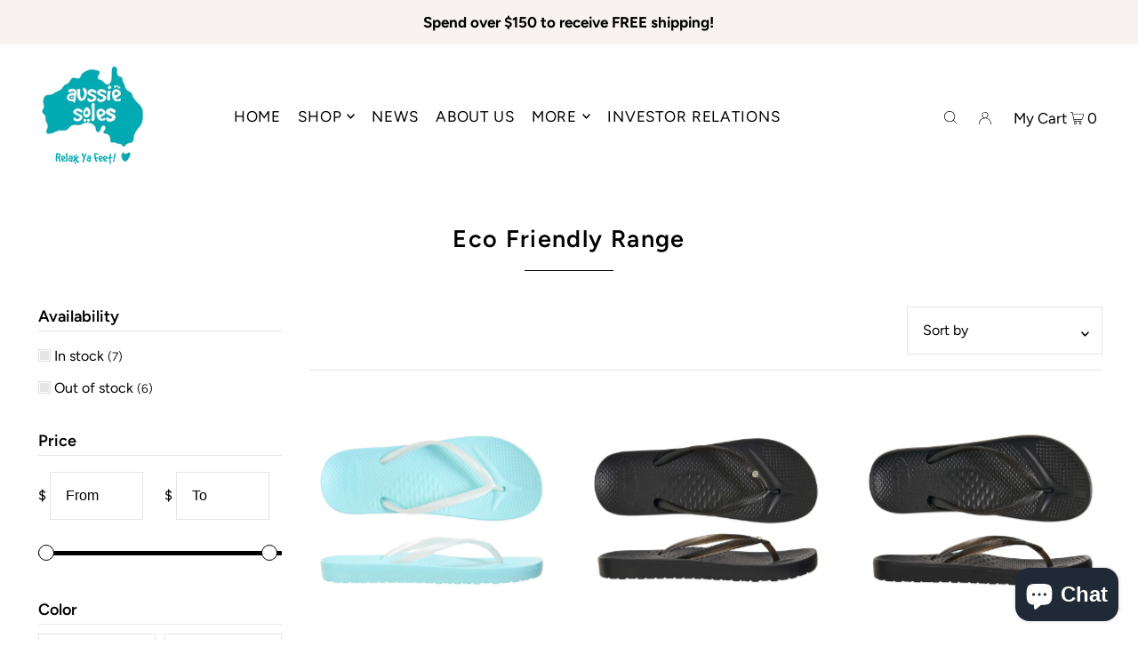

--- FILE ---
content_type: text/html; charset=utf-8
request_url: https://aussiesoles.com/collections/eco-friendly-range
body_size: 86204
content:
<!DOCTYPE html>
<html class="no-js" lang="en">
<head>
  <!-- Google tag (gtag.js) -->
<script async src="https://www.googletagmanager.com/gtag/js?id=AW-17684217445"></script>
<script>
  window.dataLayer = window.dataLayer || [];
  function gtag(){dataLayer.push(arguments);}
  gtag('js', new Date());
  gtag('config', 'AW-17684217445');
</script>

<!-- Start of Booster Apps Seo-0.1-->
<title>Eco Friendly Range Orthopedic Footwear | Aussie Soles US</title><meta name="google-site-verification" content="_krTcO8SjdOnSPFjP9HVMtOEoIuWpujB01hsPP9YFU8" />
<meta name="description" content="Discover comfort &amp; sustainability! Shop our Eco-Friendly Arch Support Thongs, flip flops &amp; Slides at Aussie Soles US. Step into style and support. Shop now!" /><script type="application/ld+json">
  {
    "@context": "https://schema.org",
    "@type": "WebSite",
    "name": "Aussie Soles US",
    "url": "https://aussiesoles.com",
    "potentialAction": {
      "@type": "SearchAction",
      "query-input": "required name=query",
      "target": "https://aussiesoles.com/search?q={query}"
    }
  }
</script>
<!-- end of Booster Apps SEO -->

  <meta charset="utf-8" />
  <meta name="viewport" content="width=device-width, initial-scale=1">

  <!-- Establish early connection to external domains -->
  <link rel="preconnect" href="https://cdn.shopify.com" crossorigin>
  <link rel="preconnect" href="//ajax.googleapis.com" crossorigin /><!-- Preload onDomain stylesheets and script libraries -->
  <link href="//aussiesoles.com/cdn/shop/t/3/assets/stylesheet.css?v=108909189837600200701716790338" rel="stylesheet" type="text/css" media="all" />
  <link rel="shortcut icon" href="//aussiesoles.com/cdn/shop/files/Monochrome_logo_with_teal_tagline_720x_a5de9e9f-e68e-4671-bbdc-fdaff9452475_small.webp?v=1675242335" type="image/png" />
  <link rel="canonical" href="https://aussiesoles.com/collections/eco-friendly-range" />

  
  

  





<meta property="og:site_name" content="Aussie Soles US">
<meta property="og:url" content="https://aussiesoles.com/collections/eco-friendly-range">
<meta property="og:title" content="Eco Friendly Range">
<meta property="og:type" content="product.group">
<meta property="og:description" content="Get Comfy Thongs and Flip Flops with Great Arch Support for Men and Women! Taking care of your feet might seem like no big deal, but think about it - we&#39;re on our feet most of the day! We splurge on fancy clothes, yet somehow, we&#39;re okay with wearing cheap flip-flops for way too long. Maybe it&#39;s time to realize that in">

<meta property="og:image" content="http://aussiesoles.com/cdn/shop/collections/22.02.04_ASO_232_1200x1200.jpg?v=1679464911">
<meta property="og:image:secure_url" content="https://aussiesoles.com/cdn/shop/collections/22.02.04_ASO_232_1200x1200.jpg?v=1679464911">


<meta name="twitter:title" content="Eco Friendly Range">
<meta name="twitter:description" content="Get Comfy Thongs and Flip Flops with Great Arch Support for Men and Women! Taking care of your feet might seem like no big deal, but think about it - we&#39;re on our feet most of the day! We splurge on fancy clothes, yet somehow, we&#39;re okay with wearing cheap flip-flops for way too long. Maybe it&#39;s time to realize that in">
<meta name="twitter:domain" content="">

  

  <style data-shopify>
:root {
    --main-family: Figtree, sans-serif;
    --main-weight: 400;
    --main-style: normal;
    --main-spacing: 0em;
    --nav-family: Figtree, sans-serif;
    --nav-weight: 400;
    --nav-style: normal;
    --heading-family: Figtree, sans-serif;
    --heading-weight: 600;
    --heading-style: normal;
    --heading-spacing: 0.050em;

    --font-size: 16px;
    --h1-size: 27px;
    --h2-size: 33px;
    --h3-size: 23px;
    --nav-size: 17px;
    --nav-spacing: 0.050em;

    --announcement-bar-background: #f8f3f0;
    --announcement-bar-text-color: #000000;
    --homepage-pre-scroll-color: #000000;
    --homepage-pre-scroll-background: #ffffff;
    --homepage-scroll-color: #000000;
    --homepage-scroll-background: #fff;
    --pre-scroll-color: #000000;
    --pre-scroll-background: #ffffff;
    --scroll-color: #000000;
    --scroll-background: #ffffff;
    --secondary-color: rgba(0,0,0,0);
    --background: #ffffff;
    --header-color: #000000;
    --text-color: #000000;
    --sale-color: #c50000;
    --dotted-color: #e5e5e5;
    --button-color: #00acb4;
    --button-hover: #727272;
    --button-text: #ffffff;
    --secondary-button-color: #00acb4;
    --secondary-button-hover: #3a3a3a;
    --secondary-button-text: #ffffff;
    --new-background: #ededed;
    --new-color: #535353;
    --sale-icon-background: #9d0000;
    --sale-icon-color: #ffffff;
    --custom-background: #000000;
    --custom-color: #fff;
    --fb-share: #00acb4;
    --tw-share: #00acb4;
    --pin-share: #00acb4;
    --footer-background: #f8f3f0;
    --footer-text: #000000;
    --footer-button: #000000;
    --footer-button-text: #ffffff;
    --cs1-color: #000;
    --cs1-background: #ffffff;
    --cs2-color: #000;
    --cs2-background: #f5f5f5;
    --cs3-color: #ffffff;
    --cs3-background: #00acb4;
    --custom-icon-color: var(--text-color);
    --custom-icon-background: var(--background);
    --error-msg-dark: #e81000;
    --error-msg-light: #ffeae8;
    --success-msg-dark: #007f5f;
    --success-msg-light: #e5fff8;
    --free-shipping-bg: #00acb4;
    --free-shipping-text: #fff;
    --error-color: #c60808;
    --error-color-light: #fdd0d0;
    --keyboard-focus: #ACACAC;
    --focus-border-style: dotted;
    --focus-border-weight: 1px;
    --section-padding: 45px;
    --section-title-align: center;
    --section-title-border: 1px;
    --border-width: 100px;
    --grid-column-gap: px;
    --details-align: center;
    --select-arrow-bg: url(//aussiesoles.com/cdn/shop/t/3/assets/select-arrow.png?v=112595941721225094991675241409);
    --icon-border-color: #e6e6e6;
    --grid-space: 35px;
    --color-filter-size: 18px;
    --disabled-text: #808080;
    --listing-size-color: #666666;

    --upsell-border-color: #f2f2f2;

    --star-active: rgb(0, 0, 0);
    --star-inactive: rgb(204, 204, 204);

    --color-body-text: var(--text-color);
    --color-body: var(--background);
    --color-bg: var(--background);
  }
  @media (max-width: 740px) {
     :root {
       --font-size: calc(16px - (16px * 0.15));
       --nav-size: calc(17px - (17px * 0.15));
       --h1-size: calc(27px - (27px * 0.15));
       --h2-size: calc(33px - (33px * 0.15));
       --h3-size: calc(23px - (23px * 0.15));
     }
   }
</style>

  <style>
    @font-face {
  font-family: Figtree;
  font-weight: 400;
  font-style: normal;
  font-display: swap;
  src: url("//aussiesoles.com/cdn/fonts/figtree/figtree_n4.3c0838aba1701047e60be6a99a1b0a40ce9b8419.woff2") format("woff2"),
       url("//aussiesoles.com/cdn/fonts/figtree/figtree_n4.c0575d1db21fc3821f17fd6617d3dee552312137.woff") format("woff");
}

    @font-face {
  font-family: Figtree;
  font-weight: 400;
  font-style: italic;
  font-display: swap;
  src: url("//aussiesoles.com/cdn/fonts/figtree/figtree_i4.89f7a4275c064845c304a4cf8a4a586060656db2.woff2") format("woff2"),
       url("//aussiesoles.com/cdn/fonts/figtree/figtree_i4.6f955aaaafc55a22ffc1f32ecf3756859a5ad3e2.woff") format("woff");
}

    @font-face {
  font-family: Figtree;
  font-weight: 600;
  font-style: normal;
  font-display: swap;
  src: url("//aussiesoles.com/cdn/fonts/figtree/figtree_n6.9d1ea52bb49a0a86cfd1b0383d00f83d3fcc14de.woff2") format("woff2"),
       url("//aussiesoles.com/cdn/fonts/figtree/figtree_n6.f0fcdea525a0e47b2ae4ab645832a8e8a96d31d3.woff") format("woff");
}

    @font-face {
  font-family: Figtree;
  font-weight: 700;
  font-style: normal;
  font-display: swap;
  src: url("//aussiesoles.com/cdn/fonts/figtree/figtree_n7.2fd9bfe01586148e644724096c9d75e8c7a90e55.woff2") format("woff2"),
       url("//aussiesoles.com/cdn/fonts/figtree/figtree_n7.ea05de92d862f9594794ab281c4c3a67501ef5fc.woff") format("woff");
}

    @font-face {
  font-family: Figtree;
  font-weight: 700;
  font-style: italic;
  font-display: swap;
  src: url("//aussiesoles.com/cdn/fonts/figtree/figtree_i7.06add7096a6f2ab742e09ec7e498115904eda1fe.woff2") format("woff2"),
       url("//aussiesoles.com/cdn/fonts/figtree/figtree_i7.ee584b5fcaccdbb5518c0228158941f8df81b101.woff") format("woff");
}

  </style>
  <script>window.performance && window.performance.mark && window.performance.mark('shopify.content_for_header.start');</script><meta id="shopify-digital-wallet" name="shopify-digital-wallet" content="/60340928684/digital_wallets/dialog">
<meta name="shopify-checkout-api-token" content="610ec4772ce6f124ca42fa922b5e1c3c">
<meta id="in-context-paypal-metadata" data-shop-id="60340928684" data-venmo-supported="false" data-environment="production" data-locale="en_US" data-paypal-v4="true" data-currency="USD">
<link rel="alternate" type="application/atom+xml" title="Feed" href="/collections/eco-friendly-range.atom" />
<link rel="alternate" hreflang="x-default" href="https://aussiesoles.com/collections/eco-friendly-range">
<link rel="alternate" hreflang="en" href="https://aussiesoles.com/collections/eco-friendly-range">
<link rel="alternate" hreflang="en-GB" href="https://aussiesoles.com/en-uk/collections/eco-friendly-range">
<link rel="alternate" type="application/json+oembed" href="https://aussiesoles.com/collections/eco-friendly-range.oembed">
<script async="async" src="/checkouts/internal/preloads.js?locale=en-US"></script>
<link rel="preconnect" href="https://shop.app" crossorigin="anonymous">
<script async="async" src="https://shop.app/checkouts/internal/preloads.js?locale=en-US&shop_id=60340928684" crossorigin="anonymous"></script>
<script id="apple-pay-shop-capabilities" type="application/json">{"shopId":60340928684,"countryCode":"US","currencyCode":"USD","merchantCapabilities":["supports3DS"],"merchantId":"gid:\/\/shopify\/Shop\/60340928684","merchantName":"Aussie Soles US","requiredBillingContactFields":["postalAddress","email","phone"],"requiredShippingContactFields":["postalAddress","email","phone"],"shippingType":"shipping","supportedNetworks":["visa","masterCard","amex","discover","elo","jcb"],"total":{"type":"pending","label":"Aussie Soles US","amount":"1.00"},"shopifyPaymentsEnabled":true,"supportsSubscriptions":true}</script>
<script id="shopify-features" type="application/json">{"accessToken":"610ec4772ce6f124ca42fa922b5e1c3c","betas":["rich-media-storefront-analytics"],"domain":"aussiesoles.com","predictiveSearch":true,"shopId":60340928684,"locale":"en"}</script>
<script>var Shopify = Shopify || {};
Shopify.shop = "us-aussiesoles.myshopify.com";
Shopify.locale = "en";
Shopify.currency = {"active":"USD","rate":"1.0"};
Shopify.country = "US";
Shopify.theme = {"name":"Aussisoles (22-03-23) LIVE","id":132435443884,"schema_name":"Icon","schema_version":"8.4.1","theme_store_id":null,"role":"main"};
Shopify.theme.handle = "null";
Shopify.theme.style = {"id":null,"handle":null};
Shopify.cdnHost = "aussiesoles.com/cdn";
Shopify.routes = Shopify.routes || {};
Shopify.routes.root = "/";</script>
<script type="module">!function(o){(o.Shopify=o.Shopify||{}).modules=!0}(window);</script>
<script>!function(o){function n(){var o=[];function n(){o.push(Array.prototype.slice.apply(arguments))}return n.q=o,n}var t=o.Shopify=o.Shopify||{};t.loadFeatures=n(),t.autoloadFeatures=n()}(window);</script>
<script>
  window.ShopifyPay = window.ShopifyPay || {};
  window.ShopifyPay.apiHost = "shop.app\/pay";
  window.ShopifyPay.redirectState = null;
</script>
<script id="shop-js-analytics" type="application/json">{"pageType":"collection"}</script>
<script defer="defer" async type="module" src="//aussiesoles.com/cdn/shopifycloud/shop-js/modules/v2/client.init-shop-cart-sync_BdyHc3Nr.en.esm.js"></script>
<script defer="defer" async type="module" src="//aussiesoles.com/cdn/shopifycloud/shop-js/modules/v2/chunk.common_Daul8nwZ.esm.js"></script>
<script type="module">
  await import("//aussiesoles.com/cdn/shopifycloud/shop-js/modules/v2/client.init-shop-cart-sync_BdyHc3Nr.en.esm.js");
await import("//aussiesoles.com/cdn/shopifycloud/shop-js/modules/v2/chunk.common_Daul8nwZ.esm.js");

  window.Shopify.SignInWithShop?.initShopCartSync?.({"fedCMEnabled":true,"windoidEnabled":true});

</script>
<script>
  window.Shopify = window.Shopify || {};
  if (!window.Shopify.featureAssets) window.Shopify.featureAssets = {};
  window.Shopify.featureAssets['shop-js'] = {"shop-cart-sync":["modules/v2/client.shop-cart-sync_QYOiDySF.en.esm.js","modules/v2/chunk.common_Daul8nwZ.esm.js"],"init-fed-cm":["modules/v2/client.init-fed-cm_DchLp9rc.en.esm.js","modules/v2/chunk.common_Daul8nwZ.esm.js"],"shop-button":["modules/v2/client.shop-button_OV7bAJc5.en.esm.js","modules/v2/chunk.common_Daul8nwZ.esm.js"],"init-windoid":["modules/v2/client.init-windoid_DwxFKQ8e.en.esm.js","modules/v2/chunk.common_Daul8nwZ.esm.js"],"shop-cash-offers":["modules/v2/client.shop-cash-offers_DWtL6Bq3.en.esm.js","modules/v2/chunk.common_Daul8nwZ.esm.js","modules/v2/chunk.modal_CQq8HTM6.esm.js"],"shop-toast-manager":["modules/v2/client.shop-toast-manager_CX9r1SjA.en.esm.js","modules/v2/chunk.common_Daul8nwZ.esm.js"],"init-shop-email-lookup-coordinator":["modules/v2/client.init-shop-email-lookup-coordinator_UhKnw74l.en.esm.js","modules/v2/chunk.common_Daul8nwZ.esm.js"],"pay-button":["modules/v2/client.pay-button_DzxNnLDY.en.esm.js","modules/v2/chunk.common_Daul8nwZ.esm.js"],"avatar":["modules/v2/client.avatar_BTnouDA3.en.esm.js"],"init-shop-cart-sync":["modules/v2/client.init-shop-cart-sync_BdyHc3Nr.en.esm.js","modules/v2/chunk.common_Daul8nwZ.esm.js"],"shop-login-button":["modules/v2/client.shop-login-button_D8B466_1.en.esm.js","modules/v2/chunk.common_Daul8nwZ.esm.js","modules/v2/chunk.modal_CQq8HTM6.esm.js"],"init-customer-accounts-sign-up":["modules/v2/client.init-customer-accounts-sign-up_C8fpPm4i.en.esm.js","modules/v2/client.shop-login-button_D8B466_1.en.esm.js","modules/v2/chunk.common_Daul8nwZ.esm.js","modules/v2/chunk.modal_CQq8HTM6.esm.js"],"init-shop-for-new-customer-accounts":["modules/v2/client.init-shop-for-new-customer-accounts_CVTO0Ztu.en.esm.js","modules/v2/client.shop-login-button_D8B466_1.en.esm.js","modules/v2/chunk.common_Daul8nwZ.esm.js","modules/v2/chunk.modal_CQq8HTM6.esm.js"],"init-customer-accounts":["modules/v2/client.init-customer-accounts_dRgKMfrE.en.esm.js","modules/v2/client.shop-login-button_D8B466_1.en.esm.js","modules/v2/chunk.common_Daul8nwZ.esm.js","modules/v2/chunk.modal_CQq8HTM6.esm.js"],"shop-follow-button":["modules/v2/client.shop-follow-button_CkZpjEct.en.esm.js","modules/v2/chunk.common_Daul8nwZ.esm.js","modules/v2/chunk.modal_CQq8HTM6.esm.js"],"lead-capture":["modules/v2/client.lead-capture_BntHBhfp.en.esm.js","modules/v2/chunk.common_Daul8nwZ.esm.js","modules/v2/chunk.modal_CQq8HTM6.esm.js"],"checkout-modal":["modules/v2/client.checkout-modal_CfxcYbTm.en.esm.js","modules/v2/chunk.common_Daul8nwZ.esm.js","modules/v2/chunk.modal_CQq8HTM6.esm.js"],"shop-login":["modules/v2/client.shop-login_Da4GZ2H6.en.esm.js","modules/v2/chunk.common_Daul8nwZ.esm.js","modules/v2/chunk.modal_CQq8HTM6.esm.js"],"payment-terms":["modules/v2/client.payment-terms_MV4M3zvL.en.esm.js","modules/v2/chunk.common_Daul8nwZ.esm.js","modules/v2/chunk.modal_CQq8HTM6.esm.js"]};
</script>
<script>(function() {
  var isLoaded = false;
  function asyncLoad() {
    if (isLoaded) return;
    isLoaded = true;
    var urls = ["https:\/\/api.socialsnowball.io\/js\/referral.js?shop=us-aussiesoles.myshopify.com"];
    for (var i = 0; i < urls.length; i++) {
      var s = document.createElement('script');
      s.type = 'text/javascript';
      s.async = true;
      s.src = urls[i];
      var x = document.getElementsByTagName('script')[0];
      x.parentNode.insertBefore(s, x);
    }
  };
  if(window.attachEvent) {
    window.attachEvent('onload', asyncLoad);
  } else {
    window.addEventListener('load', asyncLoad, false);
  }
})();</script>
<script id="__st">var __st={"a":60340928684,"offset":36000,"reqid":"fae6e3af-ebea-4b29-90c8-af909d82118f-1768993289","pageurl":"aussiesoles.com\/collections\/eco-friendly-range","u":"f557aae51b8f","p":"collection","rtyp":"collection","rid":279213408428};</script>
<script>window.ShopifyPaypalV4VisibilityTracking = true;</script>
<script id="captcha-bootstrap">!function(){'use strict';const t='contact',e='account',n='new_comment',o=[[t,t],['blogs',n],['comments',n],[t,'customer']],c=[[e,'customer_login'],[e,'guest_login'],[e,'recover_customer_password'],[e,'create_customer']],r=t=>t.map((([t,e])=>`form[action*='/${t}']:not([data-nocaptcha='true']) input[name='form_type'][value='${e}']`)).join(','),a=t=>()=>t?[...document.querySelectorAll(t)].map((t=>t.form)):[];function s(){const t=[...o],e=r(t);return a(e)}const i='password',u='form_key',d=['recaptcha-v3-token','g-recaptcha-response','h-captcha-response',i],f=()=>{try{return window.sessionStorage}catch{return}},m='__shopify_v',_=t=>t.elements[u];function p(t,e,n=!1){try{const o=window.sessionStorage,c=JSON.parse(o.getItem(e)),{data:r}=function(t){const{data:e,action:n}=t;return t[m]||n?{data:e,action:n}:{data:t,action:n}}(c);for(const[e,n]of Object.entries(r))t.elements[e]&&(t.elements[e].value=n);n&&o.removeItem(e)}catch(o){console.error('form repopulation failed',{error:o})}}const l='form_type',E='cptcha';function T(t){t.dataset[E]=!0}const w=window,h=w.document,L='Shopify',v='ce_forms',y='captcha';let A=!1;((t,e)=>{const n=(g='f06e6c50-85a8-45c8-87d0-21a2b65856fe',I='https://cdn.shopify.com/shopifycloud/storefront-forms-hcaptcha/ce_storefront_forms_captcha_hcaptcha.v1.5.2.iife.js',D={infoText:'Protected by hCaptcha',privacyText:'Privacy',termsText:'Terms'},(t,e,n)=>{const o=w[L][v],c=o.bindForm;if(c)return c(t,g,e,D).then(n);var r;o.q.push([[t,g,e,D],n]),r=I,A||(h.body.append(Object.assign(h.createElement('script'),{id:'captcha-provider',async:!0,src:r})),A=!0)});var g,I,D;w[L]=w[L]||{},w[L][v]=w[L][v]||{},w[L][v].q=[],w[L][y]=w[L][y]||{},w[L][y].protect=function(t,e){n(t,void 0,e),T(t)},Object.freeze(w[L][y]),function(t,e,n,w,h,L){const[v,y,A,g]=function(t,e,n){const i=e?o:[],u=t?c:[],d=[...i,...u],f=r(d),m=r(i),_=r(d.filter((([t,e])=>n.includes(e))));return[a(f),a(m),a(_),s()]}(w,h,L),I=t=>{const e=t.target;return e instanceof HTMLFormElement?e:e&&e.form},D=t=>v().includes(t);t.addEventListener('submit',(t=>{const e=I(t);if(!e)return;const n=D(e)&&!e.dataset.hcaptchaBound&&!e.dataset.recaptchaBound,o=_(e),c=g().includes(e)&&(!o||!o.value);(n||c)&&t.preventDefault(),c&&!n&&(function(t){try{if(!f())return;!function(t){const e=f();if(!e)return;const n=_(t);if(!n)return;const o=n.value;o&&e.removeItem(o)}(t);const e=Array.from(Array(32),(()=>Math.random().toString(36)[2])).join('');!function(t,e){_(t)||t.append(Object.assign(document.createElement('input'),{type:'hidden',name:u})),t.elements[u].value=e}(t,e),function(t,e){const n=f();if(!n)return;const o=[...t.querySelectorAll(`input[type='${i}']`)].map((({name:t})=>t)),c=[...d,...o],r={};for(const[a,s]of new FormData(t).entries())c.includes(a)||(r[a]=s);n.setItem(e,JSON.stringify({[m]:1,action:t.action,data:r}))}(t,e)}catch(e){console.error('failed to persist form',e)}}(e),e.submit())}));const S=(t,e)=>{t&&!t.dataset[E]&&(n(t,e.some((e=>e===t))),T(t))};for(const o of['focusin','change'])t.addEventListener(o,(t=>{const e=I(t);D(e)&&S(e,y())}));const B=e.get('form_key'),M=e.get(l),P=B&&M;t.addEventListener('DOMContentLoaded',(()=>{const t=y();if(P)for(const e of t)e.elements[l].value===M&&p(e,B);[...new Set([...A(),...v().filter((t=>'true'===t.dataset.shopifyCaptcha))])].forEach((e=>S(e,t)))}))}(h,new URLSearchParams(w.location.search),n,t,e,['guest_login'])})(!0,!0)}();</script>
<script integrity="sha256-4kQ18oKyAcykRKYeNunJcIwy7WH5gtpwJnB7kiuLZ1E=" data-source-attribution="shopify.loadfeatures" defer="defer" src="//aussiesoles.com/cdn/shopifycloud/storefront/assets/storefront/load_feature-a0a9edcb.js" crossorigin="anonymous"></script>
<script crossorigin="anonymous" defer="defer" src="//aussiesoles.com/cdn/shopifycloud/storefront/assets/shopify_pay/storefront-65b4c6d7.js?v=20250812"></script>
<script data-source-attribution="shopify.dynamic_checkout.dynamic.init">var Shopify=Shopify||{};Shopify.PaymentButton=Shopify.PaymentButton||{isStorefrontPortableWallets:!0,init:function(){window.Shopify.PaymentButton.init=function(){};var t=document.createElement("script");t.src="https://aussiesoles.com/cdn/shopifycloud/portable-wallets/latest/portable-wallets.en.js",t.type="module",document.head.appendChild(t)}};
</script>
<script data-source-attribution="shopify.dynamic_checkout.buyer_consent">
  function portableWalletsHideBuyerConsent(e){var t=document.getElementById("shopify-buyer-consent"),n=document.getElementById("shopify-subscription-policy-button");t&&n&&(t.classList.add("hidden"),t.setAttribute("aria-hidden","true"),n.removeEventListener("click",e))}function portableWalletsShowBuyerConsent(e){var t=document.getElementById("shopify-buyer-consent"),n=document.getElementById("shopify-subscription-policy-button");t&&n&&(t.classList.remove("hidden"),t.removeAttribute("aria-hidden"),n.addEventListener("click",e))}window.Shopify?.PaymentButton&&(window.Shopify.PaymentButton.hideBuyerConsent=portableWalletsHideBuyerConsent,window.Shopify.PaymentButton.showBuyerConsent=portableWalletsShowBuyerConsent);
</script>
<script data-source-attribution="shopify.dynamic_checkout.cart.bootstrap">document.addEventListener("DOMContentLoaded",(function(){function t(){return document.querySelector("shopify-accelerated-checkout-cart, shopify-accelerated-checkout")}if(t())Shopify.PaymentButton.init();else{new MutationObserver((function(e,n){t()&&(Shopify.PaymentButton.init(),n.disconnect())})).observe(document.body,{childList:!0,subtree:!0})}}));
</script>
<script id='scb4127' type='text/javascript' async='' src='https://aussiesoles.com/cdn/shopifycloud/privacy-banner/storefront-banner.js'></script><link id="shopify-accelerated-checkout-styles" rel="stylesheet" media="screen" href="https://aussiesoles.com/cdn/shopifycloud/portable-wallets/latest/accelerated-checkout-backwards-compat.css" crossorigin="anonymous">
<style id="shopify-accelerated-checkout-cart">
        #shopify-buyer-consent {
  margin-top: 1em;
  display: inline-block;
  width: 100%;
}

#shopify-buyer-consent.hidden {
  display: none;
}

#shopify-subscription-policy-button {
  background: none;
  border: none;
  padding: 0;
  text-decoration: underline;
  font-size: inherit;
  cursor: pointer;
}

#shopify-subscription-policy-button::before {
  box-shadow: none;
}

      </style>

<script>window.performance && window.performance.mark && window.performance.mark('shopify.content_for_header.end');</script>

<script type="text/javascript">
	
	var isCartPage = false;
	
</script>
<link href="//aussiesoles.com/cdn/shop/t/3/assets/alert.css?v=135610300445096884681675241408" rel="stylesheet" type="text/css" media="all" />
<link href="//aussiesoles.com/cdn/shop/t/3/assets/variants-in-catalog.css?v=36781971938746848941708418793" rel="stylesheet" type="text/css" media="all" />
<script src="//aussiesoles.com/cdn/shop/t/3/assets/alert.js?v=10418052424899582361675241408" defer></script>

<script type="text/javascript">var show_type = '1';var combinations_or_variants = '0';var select_or_radio_combinations = '1';var select_or_radio = '0';var only_available_combinations = '0';var show_price_for_combination = '1';var show_variants_names = '1';var show_add_to_cart = '1';var show_product_count = '0';var add_to_cart_title = 'Add To Cart';var unavailable_title = 'Out Of Stock';var button_label_color = '#4ad9c5';var button_background_color = '#f7fbfd';var mini_cart_path = '';var show_message = '0';var message_type = '0';var fixed_message_position = '0';var message_text = 'Product {LINKED_NAME} was successfully added to your shopping cart';var message_text_color = '#000000';var message_background_color = '#d4d4d4';var message_hide_time = '0';var message_font_size = '14';var change_images = '1';var change_prices = '0';var show_go_to_product = '0';var go_to_product_label = 'View Product';var button_go_to_product_label_color = '#000000';var button_go_to_product_background_color = '#457da1';var money_format = '$';var vic_money_format = '$@@amount&&';</script>
<!-- "snippets/shogun-head.liquid" was not rendered, the associated app was uninstalled -->
<script>
    
    
    
    
    
    var gsf_conversion_data = {page_type : 'category', event : 'view_item_list', data : {product_data : [{variant_id : 42442230694060, product_id : 7086089502892, name : "Aussianas Slim 2.5 Arch Support Thongs", price : "38.50", currency : "USD", sku : "AU2.5SAW37/38", brand : "Aussie Soles US", variant : "AQUA/WHITE / 6/7 - 37/38", category : "Apparel &amp; Accessories"}, {variant_id : 42442228924588, product_id : 7086140850348, name : "Starfish Classic 3.3 Arch Support Thongs", price : "35.00", currency : "USD", sku : "SF3.3CB37", brand : "Aussie Soles US", variant : "BLACK / 6/37", category : "Apparel &amp; Accessories"}, {variant_id : 42442227548332, product_id : 7086080524460, name : "Aussianas Classic 2.5 Arch Support Thongs", price : "35.00", currency : "USD", sku : "AU2.5CNN37/38", brand : "Aussie Soles US", variant : "NAVY / 6/7 - 37/38", category : "Thongs, Sandals, Arch support"}, {variant_id : 42442220437676, product_id : 7340423479468, name : "Starfish Classic 2.0 Arch Support Thongs", price : "35.00", currency : "USD", sku : "SF2.0CB37", brand : "Aussie Soles US", variant : "BLACK / 6/37", category : "Apparel &amp; Accessories"}], total_price :"143.50", shop_currency : "USD"}};
    
</script>

<script src="//aussiesoles.com/cdn/shop/t/3/assets/main_geo.js?v=160469409892283086861703826042" defer></script>
<script>
var safariBrowserCompatibility = false;
var sessionStCall = false;
//var ajaxLinkUrl = 'https://modapps.com.au/geolocationredirect/assets/geo/theaussiesoles.myshopify.com/geolocationredirect.js';
var ajaxLinkUrl = '//aussiesoles.com/cdn/shop/t/3/assets/geolocationredirect.js?v=84641438625485571191704177813';
 if(typeof(Storage) !== 'undefined') {
       try {
                localStorage.setItem('lStorageBrowserCheck', 1);
                localStorage.removeItem('lStorageBrowserCheck');
                safariBrowserCompatibility = true;
            } 
            catch (e) {
                Storage.prototype._setItem = Storage.prototype.setItem;
                Storage.prototype.setItem = function () { };
                safariBrowserCompatibility = false;
                console.log('Sorry, your browser does not support web storage...');
            }
            if (safariBrowserCompatibility) {
                if (window.sessionStorage.geoJsCodeTxt) {
                    sessionStCall = true;
                } else {
                    sessionStCall = false;
                }
            }
    } else {
            safariBrowserCompatibility = false;
            sessionStCall = false;
            console.log('Sorry, your browser does not support web storage...');
        }
if(sessionStCall){
          var s = document.createElement('script');
        s.type = 'text/javascript';
        try{
          s.appendChild(document.CreateTextNode(window.sessionStorage.geoJsCodeTxt));
          document.getElementsByTagName('head')[0].appendChild(s);
          
        }
        catch (e) {
          s.text = window.sessionStorage.geoJsCodeTxt;
          document.getElementsByTagName('head')[0].appendChild(s);
          
        }
  }
else {
modBarjquery.ajax({
          type: 'GET',
          data: { urlajaxpath : ajaxLinkUrl },  
          dataType: 'text', 
          async: false,
          url: 'https://modapps.com.au/geolocationredirect/getfilecs.php',
          timeout: 7000,   
          success: function (data) {           
            var tempScriptTxt = '';
                    if (safariBrowserCompatibility) {
                        window.sessionStorage.geoJsCodeTxt = data;
                        tempScriptTxt = window.sessionStorage.geoJsCodeTxt;
                    }  
                    else {
                      tempScriptTxt = data;
                      //alert(tempScriptTxt);
                    }                  
                    var s = document.createElement('script');
                    s.type = 'text/javascript';
                    try {
                        s.appendChild(document.CreateTextNode(tempScriptTxt));
                        document.getElementsByTagName('head')[0].appendChild(s);

                    }
                    catch (e) {
                        s.text = tempScriptTxt;
                        document.getElementsByTagName('head')[0].appendChild(s);

                    } }, 
          error: function (data) 
            { console.log('Cannot load service from server'); }
    });
}
</script> 

  <!-- Google Tag Manager -->
<script>(function(w,d,s,l,i){w[l]=w[l]||[];w[l].push({'gtm.start':
new Date().getTime(),event:'gtm.js'});var f=d.getElementsByTagName(s)[0],
j=d.createElement(s),dl=l!='dataLayer'?'&l='+l:'';j.async=true;j.src=
'https://www.googletagmanager.com/gtm.js?id='+i+dl;f.parentNode.insertBefore(j,f);
})(window,document,'script','dataLayer','GTM-5SSB5RK');</script>
<!-- End Google Tag Manager -->
  
<!-- BEGIN app block: shopify://apps/swatch-king/blocks/variant-swatch-king/0850b1e4-ba30-4a0d-a8f4-f9a939276d7d -->


















































  <script>
    window.vsk_data = function(){
      return {
        "block_collection_settings": {"alignment":"center","enable":true,"swatch_location":"After price","switch_on_hover":true,"preselect_variant":false,"current_template":"collection"},
        "currency": "USD",
        "currency_symbol": "$",
        "primary_locale": "en",
        "localized_string": {},
        "app_setting_styles": {"products_swatch_presentation":{"slide_left_button_svg":"","slide_right_button_svg":""},"collections_swatch_presentation":{"minified":false,"minified_products":false,"minified_template":"+{count}","slide_left_button_svg":"","minified_display_count":[3,6],"slide_right_button_svg":""}},
        "app_setting": {"display_logs":false,"default_preset":503114,"pre_hide_strategy":"hide-all-theme-selectors","swatch_url_source":"cdn","product_data_source":"js"},
        "app_setting_config": {"app_execution_strategy":"all","collections_options_disabled":null,"default_swatch_image":"","do_not_select_an_option":{"text":"Select a {{ option_name }}","status":true,"control_add_to_cart":true,"allow_virtual_trigger":true,"make_a_selection_text":"Select a {{ option_name }}","auto_select_options_list":[]},"history_free_group_navigation":false,"notranslate":false,"products_options_disabled":null,"size_chart":{"type":"theme","labels":"size,sizes,taille,größe,tamanho,tamaño,koko,サイズ","position":"right","size_chart_app":"","size_chart_app_css":"","size_chart_app_selector":""},"session_storage_timeout_seconds":60,"enable_swatch":{"cart":{"enable_on_cart_product_grid":true,"enable_on_cart_featured_product":true},"home":{"enable_on_home_product_grid":true,"enable_on_home_featured_product":true},"pages":{"enable_on_custom_product_grid":true,"enable_on_custom_featured_product":true},"article":{"enable_on_article_product_grid":true,"enable_on_article_featured_product":true},"products":{"enable_on_main_product":true,"enable_on_product_grid":true},"collections":{"enable_on_collection_quick_view":true,"enable_on_collection_product_grid":true},"list_collections":{"enable_on_list_collection_quick_view":true,"enable_on_list_collection_product_grid":true}},"product_template":{"group_swatches":true,"variant_swatches":true},"product_batch_size":250,"use_optimized_urls":true,"enable_error_tracking":false,"enable_event_tracking":false,"preset_badge":{"order":[{"name":"sold_out","order":0},{"name":"sale","order":1},{"name":"new","order":2}],"new_badge_text":"NEW","new_badge_color":"#FFFFFF","sale_badge_text":"SALE","sale_badge_color":"#FFFFFF","new_badge_bg_color":"#121212D1","sale_badge_bg_color":"#D91C01D1","sold_out_badge_text":"SOLD OUT","sold_out_badge_color":"#FFFFFF","new_show_when_all_same":false,"sale_show_when_all_same":false,"sold_out_badge_bg_color":"#BBBBBBD1","new_product_max_duration":90,"sold_out_show_when_all_same":true,"min_price_diff_for_sale_badge":5}},
        "theme_settings_map": {"140312543404":47529,"133189304492":47529,"133918949548":47529,"134051528876":47529,"134949306540":47529,"134062244012":47529,"134142853292":47529,"134979190956":47529,"132435443884":47529,"127564316844":91249,"127564546220":91256,"132588044460":47529,"132761682092":47529,"137152331948":47529},
        "theme_settings": {"47529":{"id":47529,"configurations":{"products":{"theme_type":"dawn","swatch_root":{"position":"before","selector":".product__variants-swatches","groups_selector":"","section_selector":".product #bside, [data-section-type=\"product__section\"], [data-product-type=\"featured\"], .modal--active .product-form form[action=\"\/cart\/add\"], .fancybox-opened form[action=\"\/cart\/add\"]","secondary_position":"","secondary_selector":"","use_section_as_root":false},"option_selectors":".swatch-element input","selectors_to_hide":[".selector-wrapper",".swatches__container",".swatch.clearfix",".color.options"],"json_data_selector":"","add_to_cart_selector":"[value=\"Add to Cart\"]","custom_button_params":{"data":[{"value_attribute":"data-value","option_attribute":"data-name"}],"selected_selector":".active"},"option_index_attributes":["data-index","data-option-position","data-object","data-product-option","data-option-index","name"],"add_to_cart_text_selector":"[value=\"Add to Cart\"]","selectors_to_hide_override":"","add_to_cart_enabled_classes":"","add_to_cart_disabled_classes":""},"collections":{"grid_updates":[{"name":"On sale","template":"\u003cdiv class=\"sale-item icn\" {{display_on_available}} {{display_on_sale}}\u003eSALE\u003c\/div\u003e","display_position":"top","display_selector":".ci","element_selector":".sale-item"},{"name":"Sold out","template":"\u003cdiv class=\"so icn\" {{display_on_sold_out}}\u003eSOLD OUT\u003c\/div\u003e","display_position":"top","display_selector":".ci","element_selector":".so"},{"name":"price","template":"\u003cdiv class=\"sa-price-wrapper\"\u003e\n\u003cspan class=\"sa-compare-at-price\" {display_on_sale}\u003e{{compare_at_price_with_format}}\u0026nbsp\u003c\/span\u003e\n\u003cspan class=\"sa-price\" \u003e{price_with_format}\u003c\/span\u003e\n\u003cdiv class=\"price__badges_custom\"\u003e\u003c\/div\u003e\u003c\/div\u003e","display_position":"replace","display_selector":".price:not(.price--listing), .price.price--listing","element_selector":""}],"data_selectors":{"url":"a","title":".product-details h3","attributes":[],"form_input":"[value=\"Add to Cart\"]","featured_image":".ci[style] img, .prod-image .reveal img:not(.hidden img) ","secondary_image":".prod-image .hidden img"},"attribute_updates":[{"selector":null,"template":null,"attribute":null}],"selectors_to_hide":[".col-swatch"],"json_data_selector":"[sa-swatch-json]","swatch_root_selector":"body.collection .product, [data-section-type=\"collection-section\"] .product-index, #homepage-products .product, [data-section-type=\"carousel-section\"] .product-index, [data-section-type=\"product-recommendations\"] .product-index, [data-section-type=\"recently-viewed\"] .product-index, #homepage-collections .product","swatch_display_options":[{"label":"After image","position":"after","selector":".prod-image, .ci[style]"},{"label":"After price","position":"after","selector":".price:not(.price--listing), .sa-price"},{"label":"After title","position":"after","selector":".product-details h3"}]}},"settings":{"products":{"handleize":false,"init_deferred":false,"label_split_symbol":":","size_chart_selector":"","persist_group_variant":true,"hide_single_value_option":"none"},"collections":{"layer_index":12,"display_label":false,"continuous_lookup":3000,"json_data_from_api":true,"label_split_symbol":"-","price_trailing_zeroes":true,"hide_single_value_option":"none"}},"custom_scripts":[],"custom_css":".sa-compare-at-price {text-decoration: line-through; color: #616161; font-style: normal;}\r\n.sa-price {color: #ff0000; font-style: normal;}","theme_store_ids":[686],"schema_theme_names":["Icon"],"pre_hide_css_code":null},"47529":{"id":47529,"configurations":{"products":{"theme_type":"dawn","swatch_root":{"position":"before","selector":".product__variants-swatches","groups_selector":"","section_selector":".product #bside, [data-section-type=\"product__section\"], [data-product-type=\"featured\"], .modal--active .product-form form[action=\"\/cart\/add\"], .fancybox-opened form[action=\"\/cart\/add\"]","secondary_position":"","secondary_selector":"","use_section_as_root":false},"option_selectors":".swatch-element input","selectors_to_hide":[".selector-wrapper",".swatches__container",".swatch.clearfix",".color.options"],"json_data_selector":"","add_to_cart_selector":"[value=\"Add to Cart\"]","custom_button_params":{"data":[{"value_attribute":"data-value","option_attribute":"data-name"}],"selected_selector":".active"},"option_index_attributes":["data-index","data-option-position","data-object","data-product-option","data-option-index","name"],"add_to_cart_text_selector":"[value=\"Add to Cart\"]","selectors_to_hide_override":"","add_to_cart_enabled_classes":"","add_to_cart_disabled_classes":""},"collections":{"grid_updates":[{"name":"On sale","template":"\u003cdiv class=\"sale-item icn\" {{display_on_available}} {{display_on_sale}}\u003eSALE\u003c\/div\u003e","display_position":"top","display_selector":".ci","element_selector":".sale-item"},{"name":"Sold out","template":"\u003cdiv class=\"so icn\" {{display_on_sold_out}}\u003eSOLD OUT\u003c\/div\u003e","display_position":"top","display_selector":".ci","element_selector":".so"},{"name":"price","template":"\u003cdiv class=\"sa-price-wrapper\"\u003e\n\u003cspan class=\"sa-compare-at-price\" {display_on_sale}\u003e{{compare_at_price_with_format}}\u0026nbsp\u003c\/span\u003e\n\u003cspan class=\"sa-price\" \u003e{price_with_format}\u003c\/span\u003e\n\u003cdiv class=\"price__badges_custom\"\u003e\u003c\/div\u003e\u003c\/div\u003e","display_position":"replace","display_selector":".price:not(.price--listing), .price.price--listing","element_selector":""}],"data_selectors":{"url":"a","title":".product-details h3","attributes":[],"form_input":"[value=\"Add to Cart\"]","featured_image":".ci[style] img, .prod-image .reveal img:not(.hidden img) ","secondary_image":".prod-image .hidden img"},"attribute_updates":[{"selector":null,"template":null,"attribute":null}],"selectors_to_hide":[".col-swatch"],"json_data_selector":"[sa-swatch-json]","swatch_root_selector":"body.collection .product, [data-section-type=\"collection-section\"] .product-index, #homepage-products .product, [data-section-type=\"carousel-section\"] .product-index, [data-section-type=\"product-recommendations\"] .product-index, [data-section-type=\"recently-viewed\"] .product-index, #homepage-collections .product","swatch_display_options":[{"label":"After image","position":"after","selector":".prod-image, .ci[style]"},{"label":"After price","position":"after","selector":".price:not(.price--listing), .sa-price"},{"label":"After title","position":"after","selector":".product-details h3"}]}},"settings":{"products":{"handleize":false,"init_deferred":false,"label_split_symbol":":","size_chart_selector":"","persist_group_variant":true,"hide_single_value_option":"none"},"collections":{"layer_index":12,"display_label":false,"continuous_lookup":3000,"json_data_from_api":true,"label_split_symbol":"-","price_trailing_zeroes":true,"hide_single_value_option":"none"}},"custom_scripts":[],"custom_css":".sa-compare-at-price {text-decoration: line-through; color: #616161; font-style: normal;}\r\n.sa-price {color: #ff0000; font-style: normal;}","theme_store_ids":[686],"schema_theme_names":["Icon"],"pre_hide_css_code":null},"47529":{"id":47529,"configurations":{"products":{"theme_type":"dawn","swatch_root":{"position":"before","selector":".product__variants-swatches","groups_selector":"","section_selector":".product #bside, [data-section-type=\"product__section\"], [data-product-type=\"featured\"], .modal--active .product-form form[action=\"\/cart\/add\"], .fancybox-opened form[action=\"\/cart\/add\"]","secondary_position":"","secondary_selector":"","use_section_as_root":false},"option_selectors":".swatch-element input","selectors_to_hide":[".selector-wrapper",".swatches__container",".swatch.clearfix",".color.options"],"json_data_selector":"","add_to_cart_selector":"[value=\"Add to Cart\"]","custom_button_params":{"data":[{"value_attribute":"data-value","option_attribute":"data-name"}],"selected_selector":".active"},"option_index_attributes":["data-index","data-option-position","data-object","data-product-option","data-option-index","name"],"add_to_cart_text_selector":"[value=\"Add to Cart\"]","selectors_to_hide_override":"","add_to_cart_enabled_classes":"","add_to_cart_disabled_classes":""},"collections":{"grid_updates":[{"name":"On sale","template":"\u003cdiv class=\"sale-item icn\" {{display_on_available}} {{display_on_sale}}\u003eSALE\u003c\/div\u003e","display_position":"top","display_selector":".ci","element_selector":".sale-item"},{"name":"Sold out","template":"\u003cdiv class=\"so icn\" {{display_on_sold_out}}\u003eSOLD OUT\u003c\/div\u003e","display_position":"top","display_selector":".ci","element_selector":".so"},{"name":"price","template":"\u003cdiv class=\"sa-price-wrapper\"\u003e\n\u003cspan class=\"sa-compare-at-price\" {display_on_sale}\u003e{{compare_at_price_with_format}}\u0026nbsp\u003c\/span\u003e\n\u003cspan class=\"sa-price\" \u003e{price_with_format}\u003c\/span\u003e\n\u003cdiv class=\"price__badges_custom\"\u003e\u003c\/div\u003e\u003c\/div\u003e","display_position":"replace","display_selector":".price:not(.price--listing), .price.price--listing","element_selector":""}],"data_selectors":{"url":"a","title":".product-details h3","attributes":[],"form_input":"[value=\"Add to Cart\"]","featured_image":".ci[style] img, .prod-image .reveal img:not(.hidden img) ","secondary_image":".prod-image .hidden img"},"attribute_updates":[{"selector":null,"template":null,"attribute":null}],"selectors_to_hide":[".col-swatch"],"json_data_selector":"[sa-swatch-json]","swatch_root_selector":"body.collection .product, [data-section-type=\"collection-section\"] .product-index, #homepage-products .product, [data-section-type=\"carousel-section\"] .product-index, [data-section-type=\"product-recommendations\"] .product-index, [data-section-type=\"recently-viewed\"] .product-index, #homepage-collections .product","swatch_display_options":[{"label":"After image","position":"after","selector":".prod-image, .ci[style]"},{"label":"After price","position":"after","selector":".price:not(.price--listing), .sa-price"},{"label":"After title","position":"after","selector":".product-details h3"}]}},"settings":{"products":{"handleize":false,"init_deferred":false,"label_split_symbol":":","size_chart_selector":"","persist_group_variant":true,"hide_single_value_option":"none"},"collections":{"layer_index":12,"display_label":false,"continuous_lookup":3000,"json_data_from_api":true,"label_split_symbol":"-","price_trailing_zeroes":true,"hide_single_value_option":"none"}},"custom_scripts":[],"custom_css":".sa-compare-at-price {text-decoration: line-through; color: #616161; font-style: normal;}\r\n.sa-price {color: #ff0000; font-style: normal;}","theme_store_ids":[686],"schema_theme_names":["Icon"],"pre_hide_css_code":null},"47529":{"id":47529,"configurations":{"products":{"theme_type":"dawn","swatch_root":{"position":"before","selector":".product__variants-swatches","groups_selector":"","section_selector":".product #bside, [data-section-type=\"product__section\"], [data-product-type=\"featured\"], .modal--active .product-form form[action=\"\/cart\/add\"], .fancybox-opened form[action=\"\/cart\/add\"]","secondary_position":"","secondary_selector":"","use_section_as_root":false},"option_selectors":".swatch-element input","selectors_to_hide":[".selector-wrapper",".swatches__container",".swatch.clearfix",".color.options"],"json_data_selector":"","add_to_cart_selector":"[value=\"Add to Cart\"]","custom_button_params":{"data":[{"value_attribute":"data-value","option_attribute":"data-name"}],"selected_selector":".active"},"option_index_attributes":["data-index","data-option-position","data-object","data-product-option","data-option-index","name"],"add_to_cart_text_selector":"[value=\"Add to Cart\"]","selectors_to_hide_override":"","add_to_cart_enabled_classes":"","add_to_cart_disabled_classes":""},"collections":{"grid_updates":[{"name":"On sale","template":"\u003cdiv class=\"sale-item icn\" {{display_on_available}} {{display_on_sale}}\u003eSALE\u003c\/div\u003e","display_position":"top","display_selector":".ci","element_selector":".sale-item"},{"name":"Sold out","template":"\u003cdiv class=\"so icn\" {{display_on_sold_out}}\u003eSOLD OUT\u003c\/div\u003e","display_position":"top","display_selector":".ci","element_selector":".so"},{"name":"price","template":"\u003cdiv class=\"sa-price-wrapper\"\u003e\n\u003cspan class=\"sa-compare-at-price\" {display_on_sale}\u003e{{compare_at_price_with_format}}\u0026nbsp\u003c\/span\u003e\n\u003cspan class=\"sa-price\" \u003e{price_with_format}\u003c\/span\u003e\n\u003cdiv class=\"price__badges_custom\"\u003e\u003c\/div\u003e\u003c\/div\u003e","display_position":"replace","display_selector":".price:not(.price--listing), .price.price--listing","element_selector":""}],"data_selectors":{"url":"a","title":".product-details h3","attributes":[],"form_input":"[value=\"Add to Cart\"]","featured_image":".ci[style] img, .prod-image .reveal img:not(.hidden img) ","secondary_image":".prod-image .hidden img"},"attribute_updates":[{"selector":null,"template":null,"attribute":null}],"selectors_to_hide":[".col-swatch"],"json_data_selector":"[sa-swatch-json]","swatch_root_selector":"body.collection .product, [data-section-type=\"collection-section\"] .product-index, #homepage-products .product, [data-section-type=\"carousel-section\"] .product-index, [data-section-type=\"product-recommendations\"] .product-index, [data-section-type=\"recently-viewed\"] .product-index, #homepage-collections .product","swatch_display_options":[{"label":"After image","position":"after","selector":".prod-image, .ci[style]"},{"label":"After price","position":"after","selector":".price:not(.price--listing), .sa-price"},{"label":"After title","position":"after","selector":".product-details h3"}]}},"settings":{"products":{"handleize":false,"init_deferred":false,"label_split_symbol":":","size_chart_selector":"","persist_group_variant":true,"hide_single_value_option":"none"},"collections":{"layer_index":12,"display_label":false,"continuous_lookup":3000,"json_data_from_api":true,"label_split_symbol":"-","price_trailing_zeroes":true,"hide_single_value_option":"none"}},"custom_scripts":[],"custom_css":".sa-compare-at-price {text-decoration: line-through; color: #616161; font-style: normal;}\r\n.sa-price {color: #ff0000; font-style: normal;}","theme_store_ids":[686],"schema_theme_names":["Icon"],"pre_hide_css_code":null},"47529":{"id":47529,"configurations":{"products":{"theme_type":"dawn","swatch_root":{"position":"before","selector":".product__variants-swatches","groups_selector":"","section_selector":".product #bside, [data-section-type=\"product__section\"], [data-product-type=\"featured\"], .modal--active .product-form form[action=\"\/cart\/add\"], .fancybox-opened form[action=\"\/cart\/add\"]","secondary_position":"","secondary_selector":"","use_section_as_root":false},"option_selectors":".swatch-element input","selectors_to_hide":[".selector-wrapper",".swatches__container",".swatch.clearfix",".color.options"],"json_data_selector":"","add_to_cart_selector":"[value=\"Add to Cart\"]","custom_button_params":{"data":[{"value_attribute":"data-value","option_attribute":"data-name"}],"selected_selector":".active"},"option_index_attributes":["data-index","data-option-position","data-object","data-product-option","data-option-index","name"],"add_to_cart_text_selector":"[value=\"Add to Cart\"]","selectors_to_hide_override":"","add_to_cart_enabled_classes":"","add_to_cart_disabled_classes":""},"collections":{"grid_updates":[{"name":"On sale","template":"\u003cdiv class=\"sale-item icn\" {{display_on_available}} {{display_on_sale}}\u003eSALE\u003c\/div\u003e","display_position":"top","display_selector":".ci","element_selector":".sale-item"},{"name":"Sold out","template":"\u003cdiv class=\"so icn\" {{display_on_sold_out}}\u003eSOLD OUT\u003c\/div\u003e","display_position":"top","display_selector":".ci","element_selector":".so"},{"name":"price","template":"\u003cdiv class=\"sa-price-wrapper\"\u003e\n\u003cspan class=\"sa-compare-at-price\" {display_on_sale}\u003e{{compare_at_price_with_format}}\u0026nbsp\u003c\/span\u003e\n\u003cspan class=\"sa-price\" \u003e{price_with_format}\u003c\/span\u003e\n\u003cdiv class=\"price__badges_custom\"\u003e\u003c\/div\u003e\u003c\/div\u003e","display_position":"replace","display_selector":".price:not(.price--listing), .price.price--listing","element_selector":""}],"data_selectors":{"url":"a","title":".product-details h3","attributes":[],"form_input":"[value=\"Add to Cart\"]","featured_image":".ci[style] img, .prod-image .reveal img:not(.hidden img) ","secondary_image":".prod-image .hidden img"},"attribute_updates":[{"selector":null,"template":null,"attribute":null}],"selectors_to_hide":[".col-swatch"],"json_data_selector":"[sa-swatch-json]","swatch_root_selector":"body.collection .product, [data-section-type=\"collection-section\"] .product-index, #homepage-products .product, [data-section-type=\"carousel-section\"] .product-index, [data-section-type=\"product-recommendations\"] .product-index, [data-section-type=\"recently-viewed\"] .product-index, #homepage-collections .product","swatch_display_options":[{"label":"After image","position":"after","selector":".prod-image, .ci[style]"},{"label":"After price","position":"after","selector":".price:not(.price--listing), .sa-price"},{"label":"After title","position":"after","selector":".product-details h3"}]}},"settings":{"products":{"handleize":false,"init_deferred":false,"label_split_symbol":":","size_chart_selector":"","persist_group_variant":true,"hide_single_value_option":"none"},"collections":{"layer_index":12,"display_label":false,"continuous_lookup":3000,"json_data_from_api":true,"label_split_symbol":"-","price_trailing_zeroes":true,"hide_single_value_option":"none"}},"custom_scripts":[],"custom_css":".sa-compare-at-price {text-decoration: line-through; color: #616161; font-style: normal;}\r\n.sa-price {color: #ff0000; font-style: normal;}","theme_store_ids":[686],"schema_theme_names":["Icon"],"pre_hide_css_code":null},"47529":{"id":47529,"configurations":{"products":{"theme_type":"dawn","swatch_root":{"position":"before","selector":".product__variants-swatches","groups_selector":"","section_selector":".product #bside, [data-section-type=\"product__section\"], [data-product-type=\"featured\"], .modal--active .product-form form[action=\"\/cart\/add\"], .fancybox-opened form[action=\"\/cart\/add\"]","secondary_position":"","secondary_selector":"","use_section_as_root":false},"option_selectors":".swatch-element input","selectors_to_hide":[".selector-wrapper",".swatches__container",".swatch.clearfix",".color.options"],"json_data_selector":"","add_to_cart_selector":"[value=\"Add to Cart\"]","custom_button_params":{"data":[{"value_attribute":"data-value","option_attribute":"data-name"}],"selected_selector":".active"},"option_index_attributes":["data-index","data-option-position","data-object","data-product-option","data-option-index","name"],"add_to_cart_text_selector":"[value=\"Add to Cart\"]","selectors_to_hide_override":"","add_to_cart_enabled_classes":"","add_to_cart_disabled_classes":""},"collections":{"grid_updates":[{"name":"On sale","template":"\u003cdiv class=\"sale-item icn\" {{display_on_available}} {{display_on_sale}}\u003eSALE\u003c\/div\u003e","display_position":"top","display_selector":".ci","element_selector":".sale-item"},{"name":"Sold out","template":"\u003cdiv class=\"so icn\" {{display_on_sold_out}}\u003eSOLD OUT\u003c\/div\u003e","display_position":"top","display_selector":".ci","element_selector":".so"},{"name":"price","template":"\u003cdiv class=\"sa-price-wrapper\"\u003e\n\u003cspan class=\"sa-compare-at-price\" {display_on_sale}\u003e{{compare_at_price_with_format}}\u0026nbsp\u003c\/span\u003e\n\u003cspan class=\"sa-price\" \u003e{price_with_format}\u003c\/span\u003e\n\u003cdiv class=\"price__badges_custom\"\u003e\u003c\/div\u003e\u003c\/div\u003e","display_position":"replace","display_selector":".price:not(.price--listing), .price.price--listing","element_selector":""}],"data_selectors":{"url":"a","title":".product-details h3","attributes":[],"form_input":"[value=\"Add to Cart\"]","featured_image":".ci[style] img, .prod-image .reveal img:not(.hidden img) ","secondary_image":".prod-image .hidden img"},"attribute_updates":[{"selector":null,"template":null,"attribute":null}],"selectors_to_hide":[".col-swatch"],"json_data_selector":"[sa-swatch-json]","swatch_root_selector":"body.collection .product, [data-section-type=\"collection-section\"] .product-index, #homepage-products .product, [data-section-type=\"carousel-section\"] .product-index, [data-section-type=\"product-recommendations\"] .product-index, [data-section-type=\"recently-viewed\"] .product-index, #homepage-collections .product","swatch_display_options":[{"label":"After image","position":"after","selector":".prod-image, .ci[style]"},{"label":"After price","position":"after","selector":".price:not(.price--listing), .sa-price"},{"label":"After title","position":"after","selector":".product-details h3"}]}},"settings":{"products":{"handleize":false,"init_deferred":false,"label_split_symbol":":","size_chart_selector":"","persist_group_variant":true,"hide_single_value_option":"none"},"collections":{"layer_index":12,"display_label":false,"continuous_lookup":3000,"json_data_from_api":true,"label_split_symbol":"-","price_trailing_zeroes":true,"hide_single_value_option":"none"}},"custom_scripts":[],"custom_css":".sa-compare-at-price {text-decoration: line-through; color: #616161; font-style: normal;}\r\n.sa-price {color: #ff0000; font-style: normal;}","theme_store_ids":[686],"schema_theme_names":["Icon"],"pre_hide_css_code":null},"47529":{"id":47529,"configurations":{"products":{"theme_type":"dawn","swatch_root":{"position":"before","selector":".product__variants-swatches","groups_selector":"","section_selector":".product #bside, [data-section-type=\"product__section\"], [data-product-type=\"featured\"], .modal--active .product-form form[action=\"\/cart\/add\"], .fancybox-opened form[action=\"\/cart\/add\"]","secondary_position":"","secondary_selector":"","use_section_as_root":false},"option_selectors":".swatch-element input","selectors_to_hide":[".selector-wrapper",".swatches__container",".swatch.clearfix",".color.options"],"json_data_selector":"","add_to_cart_selector":"[value=\"Add to Cart\"]","custom_button_params":{"data":[{"value_attribute":"data-value","option_attribute":"data-name"}],"selected_selector":".active"},"option_index_attributes":["data-index","data-option-position","data-object","data-product-option","data-option-index","name"],"add_to_cart_text_selector":"[value=\"Add to Cart\"]","selectors_to_hide_override":"","add_to_cart_enabled_classes":"","add_to_cart_disabled_classes":""},"collections":{"grid_updates":[{"name":"On sale","template":"\u003cdiv class=\"sale-item icn\" {{display_on_available}} {{display_on_sale}}\u003eSALE\u003c\/div\u003e","display_position":"top","display_selector":".ci","element_selector":".sale-item"},{"name":"Sold out","template":"\u003cdiv class=\"so icn\" {{display_on_sold_out}}\u003eSOLD OUT\u003c\/div\u003e","display_position":"top","display_selector":".ci","element_selector":".so"},{"name":"price","template":"\u003cdiv class=\"sa-price-wrapper\"\u003e\n\u003cspan class=\"sa-compare-at-price\" {display_on_sale}\u003e{{compare_at_price_with_format}}\u0026nbsp\u003c\/span\u003e\n\u003cspan class=\"sa-price\" \u003e{price_with_format}\u003c\/span\u003e\n\u003cdiv class=\"price__badges_custom\"\u003e\u003c\/div\u003e\u003c\/div\u003e","display_position":"replace","display_selector":".price:not(.price--listing), .price.price--listing","element_selector":""}],"data_selectors":{"url":"a","title":".product-details h3","attributes":[],"form_input":"[value=\"Add to Cart\"]","featured_image":".ci[style] img, .prod-image .reveal img:not(.hidden img) ","secondary_image":".prod-image .hidden img"},"attribute_updates":[{"selector":null,"template":null,"attribute":null}],"selectors_to_hide":[".col-swatch"],"json_data_selector":"[sa-swatch-json]","swatch_root_selector":"body.collection .product, [data-section-type=\"collection-section\"] .product-index, #homepage-products .product, [data-section-type=\"carousel-section\"] .product-index, [data-section-type=\"product-recommendations\"] .product-index, [data-section-type=\"recently-viewed\"] .product-index, #homepage-collections .product","swatch_display_options":[{"label":"After image","position":"after","selector":".prod-image, .ci[style]"},{"label":"After price","position":"after","selector":".price:not(.price--listing), .sa-price"},{"label":"After title","position":"after","selector":".product-details h3"}]}},"settings":{"products":{"handleize":false,"init_deferred":false,"label_split_symbol":":","size_chart_selector":"","persist_group_variant":true,"hide_single_value_option":"none"},"collections":{"layer_index":12,"display_label":false,"continuous_lookup":3000,"json_data_from_api":true,"label_split_symbol":"-","price_trailing_zeroes":true,"hide_single_value_option":"none"}},"custom_scripts":[],"custom_css":".sa-compare-at-price {text-decoration: line-through; color: #616161; font-style: normal;}\r\n.sa-price {color: #ff0000; font-style: normal;}","theme_store_ids":[686],"schema_theme_names":["Icon"],"pre_hide_css_code":null},"47529":{"id":47529,"configurations":{"products":{"theme_type":"dawn","swatch_root":{"position":"before","selector":".product__variants-swatches","groups_selector":"","section_selector":".product #bside, [data-section-type=\"product__section\"], [data-product-type=\"featured\"], .modal--active .product-form form[action=\"\/cart\/add\"], .fancybox-opened form[action=\"\/cart\/add\"]","secondary_position":"","secondary_selector":"","use_section_as_root":false},"option_selectors":".swatch-element input","selectors_to_hide":[".selector-wrapper",".swatches__container",".swatch.clearfix",".color.options"],"json_data_selector":"","add_to_cart_selector":"[value=\"Add to Cart\"]","custom_button_params":{"data":[{"value_attribute":"data-value","option_attribute":"data-name"}],"selected_selector":".active"},"option_index_attributes":["data-index","data-option-position","data-object","data-product-option","data-option-index","name"],"add_to_cart_text_selector":"[value=\"Add to Cart\"]","selectors_to_hide_override":"","add_to_cart_enabled_classes":"","add_to_cart_disabled_classes":""},"collections":{"grid_updates":[{"name":"On sale","template":"\u003cdiv class=\"sale-item icn\" {{display_on_available}} {{display_on_sale}}\u003eSALE\u003c\/div\u003e","display_position":"top","display_selector":".ci","element_selector":".sale-item"},{"name":"Sold out","template":"\u003cdiv class=\"so icn\" {{display_on_sold_out}}\u003eSOLD OUT\u003c\/div\u003e","display_position":"top","display_selector":".ci","element_selector":".so"},{"name":"price","template":"\u003cdiv class=\"sa-price-wrapper\"\u003e\n\u003cspan class=\"sa-compare-at-price\" {display_on_sale}\u003e{{compare_at_price_with_format}}\u0026nbsp\u003c\/span\u003e\n\u003cspan class=\"sa-price\" \u003e{price_with_format}\u003c\/span\u003e\n\u003cdiv class=\"price__badges_custom\"\u003e\u003c\/div\u003e\u003c\/div\u003e","display_position":"replace","display_selector":".price:not(.price--listing), .price.price--listing","element_selector":""}],"data_selectors":{"url":"a","title":".product-details h3","attributes":[],"form_input":"[value=\"Add to Cart\"]","featured_image":".ci[style] img, .prod-image .reveal img:not(.hidden img) ","secondary_image":".prod-image .hidden img"},"attribute_updates":[{"selector":null,"template":null,"attribute":null}],"selectors_to_hide":[".col-swatch"],"json_data_selector":"[sa-swatch-json]","swatch_root_selector":"body.collection .product, [data-section-type=\"collection-section\"] .product-index, #homepage-products .product, [data-section-type=\"carousel-section\"] .product-index, [data-section-type=\"product-recommendations\"] .product-index, [data-section-type=\"recently-viewed\"] .product-index, #homepage-collections .product","swatch_display_options":[{"label":"After image","position":"after","selector":".prod-image, .ci[style]"},{"label":"After price","position":"after","selector":".price:not(.price--listing), .sa-price"},{"label":"After title","position":"after","selector":".product-details h3"}]}},"settings":{"products":{"handleize":false,"init_deferred":false,"label_split_symbol":":","size_chart_selector":"","persist_group_variant":true,"hide_single_value_option":"none"},"collections":{"layer_index":12,"display_label":false,"continuous_lookup":3000,"json_data_from_api":true,"label_split_symbol":"-","price_trailing_zeroes":true,"hide_single_value_option":"none"}},"custom_scripts":[],"custom_css":".sa-compare-at-price {text-decoration: line-through; color: #616161; font-style: normal;}\r\n.sa-price {color: #ff0000; font-style: normal;}","theme_store_ids":[686],"schema_theme_names":["Icon"],"pre_hide_css_code":null},"47529":{"id":47529,"configurations":{"products":{"theme_type":"dawn","swatch_root":{"position":"before","selector":".product__variants-swatches","groups_selector":"","section_selector":".product #bside, [data-section-type=\"product__section\"], [data-product-type=\"featured\"], .modal--active .product-form form[action=\"\/cart\/add\"], .fancybox-opened form[action=\"\/cart\/add\"]","secondary_position":"","secondary_selector":"","use_section_as_root":false},"option_selectors":".swatch-element input","selectors_to_hide":[".selector-wrapper",".swatches__container",".swatch.clearfix",".color.options"],"json_data_selector":"","add_to_cart_selector":"[value=\"Add to Cart\"]","custom_button_params":{"data":[{"value_attribute":"data-value","option_attribute":"data-name"}],"selected_selector":".active"},"option_index_attributes":["data-index","data-option-position","data-object","data-product-option","data-option-index","name"],"add_to_cart_text_selector":"[value=\"Add to Cart\"]","selectors_to_hide_override":"","add_to_cart_enabled_classes":"","add_to_cart_disabled_classes":""},"collections":{"grid_updates":[{"name":"On sale","template":"\u003cdiv class=\"sale-item icn\" {{display_on_available}} {{display_on_sale}}\u003eSALE\u003c\/div\u003e","display_position":"top","display_selector":".ci","element_selector":".sale-item"},{"name":"Sold out","template":"\u003cdiv class=\"so icn\" {{display_on_sold_out}}\u003eSOLD OUT\u003c\/div\u003e","display_position":"top","display_selector":".ci","element_selector":".so"},{"name":"price","template":"\u003cdiv class=\"sa-price-wrapper\"\u003e\n\u003cspan class=\"sa-compare-at-price\" {display_on_sale}\u003e{{compare_at_price_with_format}}\u0026nbsp\u003c\/span\u003e\n\u003cspan class=\"sa-price\" \u003e{price_with_format}\u003c\/span\u003e\n\u003cdiv class=\"price__badges_custom\"\u003e\u003c\/div\u003e\u003c\/div\u003e","display_position":"replace","display_selector":".price:not(.price--listing), .price.price--listing","element_selector":""}],"data_selectors":{"url":"a","title":".product-details h3","attributes":[],"form_input":"[value=\"Add to Cart\"]","featured_image":".ci[style] img, .prod-image .reveal img:not(.hidden img) ","secondary_image":".prod-image .hidden img"},"attribute_updates":[{"selector":null,"template":null,"attribute":null}],"selectors_to_hide":[".col-swatch"],"json_data_selector":"[sa-swatch-json]","swatch_root_selector":"body.collection .product, [data-section-type=\"collection-section\"] .product-index, #homepage-products .product, [data-section-type=\"carousel-section\"] .product-index, [data-section-type=\"product-recommendations\"] .product-index, [data-section-type=\"recently-viewed\"] .product-index, #homepage-collections .product","swatch_display_options":[{"label":"After image","position":"after","selector":".prod-image, .ci[style]"},{"label":"After price","position":"after","selector":".price:not(.price--listing), .sa-price"},{"label":"After title","position":"after","selector":".product-details h3"}]}},"settings":{"products":{"handleize":false,"init_deferred":false,"label_split_symbol":":","size_chart_selector":"","persist_group_variant":true,"hide_single_value_option":"none"},"collections":{"layer_index":12,"display_label":false,"continuous_lookup":3000,"json_data_from_api":true,"label_split_symbol":"-","price_trailing_zeroes":true,"hide_single_value_option":"none"}},"custom_scripts":[],"custom_css":".sa-compare-at-price {text-decoration: line-through; color: #616161; font-style: normal;}\r\n.sa-price {color: #ff0000; font-style: normal;}","theme_store_ids":[686],"schema_theme_names":["Icon"],"pre_hide_css_code":null},"91249":{"id":91249,"configurations":{"products":{"theme_type":"dawn","swatch_root":{"position":"before","selector":"variant-selects, variant-radios, [class*=\"product-form__noscript-wrapper\"]","groups_selector":"","section_selector":".product.grid,.featured-product","secondary_position":"","secondary_selector":"","use_section_as_root":true},"option_selectors":"variant-selects select, variant-radios input","selectors_to_hide":["variant-radios","variant-selects"],"json_data_selector":"","add_to_cart_selector":"[name=\"add\"]","custom_button_params":{"data":[{"value_attribute":"data-value","option_attribute":"data-name"}],"selected_selector":".active"},"option_index_attributes":["data-index","data-option-position","data-object","data-product-option","data-option-index","name"],"add_to_cart_text_selector":"[name=\"add\"]\u003espan","selectors_to_hide_override":"","add_to_cart_enabled_classes":"","add_to_cart_disabled_classes":""},"collections":{"grid_updates":[{"name":"Sold out","template":"\u003cdiv class=\"card__badge\" {{ display_on_sold_out }}\u003e\u003cspan class=\"badge badge--bottom-left color-inverse\"\u003eSold out\u003c\/span\u003e\u003c\/div\u003e","display_position":"bottom","display_selector":".card__inner","element_selector":".card__badge .color-inverse"},{"name":"On Sale","template":"\u003cdiv class=\"card__badge bottom left\" {{ display_on_available }} {{ display_on_sale }}\u003e\n  \u003cspan class=\"badge badge--bottom-left color-accent-2\"\u003eSale\u003c\/span\u003e\n\u003c\/div\u003e","display_position":"replace","display_selector":".card__badge.bottom.left","element_selector":""},{"name":"price","template":"\u003cdiv class=\"price price--on-sale\"\u003e\n\u003cspan class=\"price-item price-item--regular\" {display_on_sale}\u003e{compare_at_price_with_format}\u003c\/span\u003e\n\u003cspan {display_on_sale}\u003e\u0026nbsp\u003c\/span\u003e\n\u003cspan class=\"price-item price-item--sale\" \u003e{price_with_format}\u003c\/span\u003e\n\u003c\/div\u003e","display_position":"replace","display_selector":".price","element_selector":""},{"name":"Vendor","template":"{{vendor}}","display_position":"replace","display_selector":".caption-with-letter-spacing","element_selector":""}],"data_selectors":{"url":"a","title":".card__heading.h5 a","attributes":[],"form_input":"[name=\"id\"]","featured_image":".card__media img:nth-child(1)","secondary_image":".card__media img:nth-child(2)"},"attribute_updates":[{"selector":null,"template":null,"attribute":null}],"selectors_to_hide":[],"json_data_selector":"[sa-swatch-json]","swatch_root_selector":".collection .grid__item .card-wrapper, .product-recommendations .grid__item .card-wrapper, .collage__item--product","swatch_display_options":[{"label":"After image","position":"after","selector":".card-wrapper .card__inner"},{"label":"After price","position":"after","selector":".price"},{"label":"After title","position":"after","selector":".card-information__text"}]}},"settings":{"products":{"handleize":false,"init_deferred":false,"label_split_symbol":":","size_chart_selector":"","persist_group_variant":true,"hide_single_value_option":"none"},"collections":{"layer_index":2,"display_label":false,"continuous_lookup":3000,"json_data_from_api":true,"label_split_symbol":"-","price_trailing_zeroes":true,"hide_single_value_option":"none"}},"custom_scripts":[],"custom_css":"[swatch-generated] .card__information {overflow: auto;}","theme_store_ids":[887],"schema_theme_names":["Dawn"],"pre_hide_css_code":null},"91256":{"id":91256,"configurations":{"products":{"theme_type":"dawn","swatch_root":{"position":"before","selector":"form[action=\"\/cart\/add\"]:not([id*=\"install\"]):not([id*=\"bar\"])","groups_selector":"","section_selector":"[id*=\"shopify\"][id*=\"main\"][id*=\"template\"], [class*=\"featured\"][class*=\"product\"]:not([class*=\"collection\"]):not([class*=\"gallery\"]):not([class*=\"item\"]):not([class*=\"heading\"]), [class*=\"index\"] [data-section-type=\"product\"], [data-section-type=\"featured-product\"],  [class*=\"index\"] [data-section-type=\"product-template\"], [data-product-type=\"featured\"]","secondary_position":"","secondary_selector":"","use_section_as_root":true},"option_selectors":"[class*=\"variant\"] input[type=\"radio\"],\n[class*=\"form\"] input[type=\"radio\"],\n[class*=\"option\"] input[type=\"radio\"],\n[class*=\"form\"] select:not([name=\"id\"]),\n[class*=\"option\"] select:not([name=\"id\"]),\n[class*=\"variant\"] select:not([name=\"id\"])","selectors_to_hide":["variant-radios, variant-selects, product-variants, variant-selection, product-variant-selector, [class*=\"option\"][class*=\"selector\"], .selector-wrapper:not([class*=\"qty\"]):not([class*=\"quantity\"]), .variant-wrapper, .product-form__variants, .product-form__swatches, .swatches__container, [class*=\"variant\"][class*=\"picker\"], .product-variants, .product__variant-select, .variations"],"json_data_selector":"","add_to_cart_selector":"[name=\"add\"], [data-action*=\"add\"][data-action*=\"cart\"], [data-product-atc],  [id*=\"addToCart\"], [data-add-button], [value=\"Add to cart\"]","custom_button_params":{"data":[{"value_attribute":"data-value","option_attribute":"data-name"}],"selected_selector":".active"},"option_index_attributes":["data-index","data-option-position","data-object","data-product-option","data-option-index","name","data-escape"],"add_to_cart_text_selector":"[name=\"add\"] \u003e span:not([class*=\"load\"]):not([class*=\"added\"]):not([class*=\"complete\"]):not([class*=\"symbol\"]), [data-add-to-cart-text], .atc-button--text, [data-add-button-text]","selectors_to_hide_override":"","add_to_cart_enabled_classes":"","add_to_cart_disabled_classes":""},"collections":{"grid_updates":[{"name":"price","template":"\u003cdiv class=\"price price--on-sale\"\u003e\n\u003cspan class=\"price-item price-item--regular\" {display_on_sale}\u003e{compare_at_price_with_format}\u003c\/span\u003e\n\u003cspan {display_on_sale}\u003e\u0026nbsp\u003c\/span\u003e\n\u003cspan class=\"price-item price-item--sale\" \u003e{price_with_format}\u003c\/span\u003e\n\u003c\/div\u003e","display_position":"replace","display_selector":"[class*=\"Price\"][class*=\"Heading\"], .grid-product__price, .price:not(.price-list .price), .product-price, .price-list, .product-grid--price, .product-card__price, .product__price, product-price, .product-item__price, [data-price-wrapper], .product-list-item-price, .product-item-price","element_selector":""}],"data_selectors":{"url":"a","title":"[class*=\"title\"], [class*=\"heading\"]","attributes":[],"form_input":"[name=\"id\"]","featured_image":"img:nth-child(1):not([class*=\"second\"] img):not(.product-item__bg__inner img):not([class*=\"two\"] img):not([class*=\"hidden\"] img), img[class*=\"primary\"], [class*=\"primary\"] img, .reveal img:not(.hidden img), [class*=\"main\"][class*=\"image\"] picture, [data-primary-media] img","secondary_image":"[class*=\"secondary\"] img:nth-child(2):not([class*=\"with\"]):not([class*=\"has\"]):not([class*=\"show\"]):not([class*=\"primary\"] img), .product-item__bg__under img, img[class*=\"alternate\"], .media--hover-effect img:nth-child(2), .hidden img, img.hidden, picture[style*=\"none\"], .not-first img, .product--hover-image img, .product-thumb-hover img, img.secondary-media-hidden, img[class*=\"secondary\"]"},"attribute_updates":[{"selector":"","template":"","attribute":""}],"selectors_to_hide":[],"json_data_selector":"[sa-swatch-json]","swatch_root_selector":".ProductItem, .product-item, .product-block, .grid-view-item, .product-grid li.grid__item, .grid-product, .product-grid-item, .type-product-grid-item, .product-card, .product-index, .grid .card:not(.grid__item .card), .grid product-card, .product-list-item, .product--root, .product-thumbnail, .collection-page__product, [data-product-item], [data-product-grid-item], [data-product-grid]","swatch_display_options":[{"label":"After image","position":"before","selector":"[class*=\"content\"][class*=\"card\"], [class*=\"info\"][class*=\"card\"], [class*=\"Info\"][class*=\"Item\"], [class*=\"info\"][class*=\"product\"]:not([class*=\"inner\"]),  [class*=\"grid\"][class*=\"meta\"], .product-details, [class*=\"product\"][class*=\"caption\"]"},{"label":"After price","position":"after","selector":"[class*=\"Price\"][class*=\"Heading\"], .grid-product__price, .price:not(.price-list .price), .product-price, .price-list, .product-grid--price, .product-card__price, .product__price, product-price, .product-item__price, [data-price-wrapper], .product-list-item-price, .product-item-price"},{"label":"After title","position":"after","selector":"[class*=\"title\"], [class*=\"heading\"]"}]}},"settings":{"products":{"handleize":false,"init_deferred":false,"label_split_symbol":":","size_chart_selector":"[aria-controls*=\"size-chart\"],[aria-controls*=\"size-guide\"]","persist_group_variant":true,"hide_single_value_option":"none"},"collections":{"layer_index":2,"display_label":false,"continuous_lookup":3000,"json_data_from_api":true,"label_split_symbol":"-","price_trailing_zeroes":false,"hide_single_value_option":"none"}},"custom_scripts":[],"custom_css":"","theme_store_ids":[],"schema_theme_names":["Surfor"],"pre_hide_css_code":null},"47529":{"id":47529,"configurations":{"products":{"theme_type":"dawn","swatch_root":{"position":"before","selector":".product__variants-swatches","groups_selector":"","section_selector":".product #bside, [data-section-type=\"product__section\"], [data-product-type=\"featured\"], .modal--active .product-form form[action=\"\/cart\/add\"], .fancybox-opened form[action=\"\/cart\/add\"]","secondary_position":"","secondary_selector":"","use_section_as_root":false},"option_selectors":".swatch-element input","selectors_to_hide":[".selector-wrapper",".swatches__container",".swatch.clearfix",".color.options"],"json_data_selector":"","add_to_cart_selector":"[value=\"Add to Cart\"]","custom_button_params":{"data":[{"value_attribute":"data-value","option_attribute":"data-name"}],"selected_selector":".active"},"option_index_attributes":["data-index","data-option-position","data-object","data-product-option","data-option-index","name"],"add_to_cart_text_selector":"[value=\"Add to Cart\"]","selectors_to_hide_override":"","add_to_cart_enabled_classes":"","add_to_cart_disabled_classes":""},"collections":{"grid_updates":[{"name":"On sale","template":"\u003cdiv class=\"sale-item icn\" {{display_on_available}} {{display_on_sale}}\u003eSALE\u003c\/div\u003e","display_position":"top","display_selector":".ci","element_selector":".sale-item"},{"name":"Sold out","template":"\u003cdiv class=\"so icn\" {{display_on_sold_out}}\u003eSOLD OUT\u003c\/div\u003e","display_position":"top","display_selector":".ci","element_selector":".so"},{"name":"price","template":"\u003cdiv class=\"sa-price-wrapper\"\u003e\n\u003cspan class=\"sa-compare-at-price\" {display_on_sale}\u003e{{compare_at_price_with_format}}\u0026nbsp\u003c\/span\u003e\n\u003cspan class=\"sa-price\" \u003e{price_with_format}\u003c\/span\u003e\n\u003cdiv class=\"price__badges_custom\"\u003e\u003c\/div\u003e\u003c\/div\u003e","display_position":"replace","display_selector":".price:not(.price--listing), .price.price--listing","element_selector":""}],"data_selectors":{"url":"a","title":".product-details h3","attributes":[],"form_input":"[value=\"Add to Cart\"]","featured_image":".ci[style] img, .prod-image .reveal img:not(.hidden img) ","secondary_image":".prod-image .hidden img"},"attribute_updates":[{"selector":null,"template":null,"attribute":null}],"selectors_to_hide":[".col-swatch"],"json_data_selector":"[sa-swatch-json]","swatch_root_selector":"body.collection .product, [data-section-type=\"collection-section\"] .product-index, #homepage-products .product, [data-section-type=\"carousel-section\"] .product-index, [data-section-type=\"product-recommendations\"] .product-index, [data-section-type=\"recently-viewed\"] .product-index, #homepage-collections .product","swatch_display_options":[{"label":"After image","position":"after","selector":".prod-image, .ci[style]"},{"label":"After price","position":"after","selector":".price:not(.price--listing), .sa-price"},{"label":"After title","position":"after","selector":".product-details h3"}]}},"settings":{"products":{"handleize":false,"init_deferred":false,"label_split_symbol":":","size_chart_selector":"","persist_group_variant":true,"hide_single_value_option":"none"},"collections":{"layer_index":12,"display_label":false,"continuous_lookup":3000,"json_data_from_api":true,"label_split_symbol":"-","price_trailing_zeroes":true,"hide_single_value_option":"none"}},"custom_scripts":[],"custom_css":".sa-compare-at-price {text-decoration: line-through; color: #616161; font-style: normal;}\r\n.sa-price {color: #ff0000; font-style: normal;}","theme_store_ids":[686],"schema_theme_names":["Icon"],"pre_hide_css_code":null},"47529":{"id":47529,"configurations":{"products":{"theme_type":"dawn","swatch_root":{"position":"before","selector":".product__variants-swatches","groups_selector":"","section_selector":".product #bside, [data-section-type=\"product__section\"], [data-product-type=\"featured\"], .modal--active .product-form form[action=\"\/cart\/add\"], .fancybox-opened form[action=\"\/cart\/add\"]","secondary_position":"","secondary_selector":"","use_section_as_root":false},"option_selectors":".swatch-element input","selectors_to_hide":[".selector-wrapper",".swatches__container",".swatch.clearfix",".color.options"],"json_data_selector":"","add_to_cart_selector":"[value=\"Add to Cart\"]","custom_button_params":{"data":[{"value_attribute":"data-value","option_attribute":"data-name"}],"selected_selector":".active"},"option_index_attributes":["data-index","data-option-position","data-object","data-product-option","data-option-index","name"],"add_to_cart_text_selector":"[value=\"Add to Cart\"]","selectors_to_hide_override":"","add_to_cart_enabled_classes":"","add_to_cart_disabled_classes":""},"collections":{"grid_updates":[{"name":"On sale","template":"\u003cdiv class=\"sale-item icn\" {{display_on_available}} {{display_on_sale}}\u003eSALE\u003c\/div\u003e","display_position":"top","display_selector":".ci","element_selector":".sale-item"},{"name":"Sold out","template":"\u003cdiv class=\"so icn\" {{display_on_sold_out}}\u003eSOLD OUT\u003c\/div\u003e","display_position":"top","display_selector":".ci","element_selector":".so"},{"name":"price","template":"\u003cdiv class=\"sa-price-wrapper\"\u003e\n\u003cspan class=\"sa-compare-at-price\" {display_on_sale}\u003e{{compare_at_price_with_format}}\u0026nbsp\u003c\/span\u003e\n\u003cspan class=\"sa-price\" \u003e{price_with_format}\u003c\/span\u003e\n\u003cdiv class=\"price__badges_custom\"\u003e\u003c\/div\u003e\u003c\/div\u003e","display_position":"replace","display_selector":".price:not(.price--listing), .price.price--listing","element_selector":""}],"data_selectors":{"url":"a","title":".product-details h3","attributes":[],"form_input":"[value=\"Add to Cart\"]","featured_image":".ci[style] img, .prod-image .reveal img:not(.hidden img) ","secondary_image":".prod-image .hidden img"},"attribute_updates":[{"selector":null,"template":null,"attribute":null}],"selectors_to_hide":[".col-swatch"],"json_data_selector":"[sa-swatch-json]","swatch_root_selector":"body.collection .product, [data-section-type=\"collection-section\"] .product-index, #homepage-products .product, [data-section-type=\"carousel-section\"] .product-index, [data-section-type=\"product-recommendations\"] .product-index, [data-section-type=\"recently-viewed\"] .product-index, #homepage-collections .product","swatch_display_options":[{"label":"After image","position":"after","selector":".prod-image, .ci[style]"},{"label":"After price","position":"after","selector":".price:not(.price--listing), .sa-price"},{"label":"After title","position":"after","selector":".product-details h3"}]}},"settings":{"products":{"handleize":false,"init_deferred":false,"label_split_symbol":":","size_chart_selector":"","persist_group_variant":true,"hide_single_value_option":"none"},"collections":{"layer_index":12,"display_label":false,"continuous_lookup":3000,"json_data_from_api":true,"label_split_symbol":"-","price_trailing_zeroes":true,"hide_single_value_option":"none"}},"custom_scripts":[],"custom_css":".sa-compare-at-price {text-decoration: line-through; color: #616161; font-style: normal;}\r\n.sa-price {color: #ff0000; font-style: normal;}","theme_store_ids":[686],"schema_theme_names":["Icon"],"pre_hide_css_code":null},"47529":{"id":47529,"configurations":{"products":{"theme_type":"dawn","swatch_root":{"position":"before","selector":".product__variants-swatches","groups_selector":"","section_selector":".product #bside, [data-section-type=\"product__section\"], [data-product-type=\"featured\"], .modal--active .product-form form[action=\"\/cart\/add\"], .fancybox-opened form[action=\"\/cart\/add\"]","secondary_position":"","secondary_selector":"","use_section_as_root":false},"option_selectors":".swatch-element input","selectors_to_hide":[".selector-wrapper",".swatches__container",".swatch.clearfix",".color.options"],"json_data_selector":"","add_to_cart_selector":"[value=\"Add to Cart\"]","custom_button_params":{"data":[{"value_attribute":"data-value","option_attribute":"data-name"}],"selected_selector":".active"},"option_index_attributes":["data-index","data-option-position","data-object","data-product-option","data-option-index","name"],"add_to_cart_text_selector":"[value=\"Add to Cart\"]","selectors_to_hide_override":"","add_to_cart_enabled_classes":"","add_to_cart_disabled_classes":""},"collections":{"grid_updates":[{"name":"On sale","template":"\u003cdiv class=\"sale-item icn\" {{display_on_available}} {{display_on_sale}}\u003eSALE\u003c\/div\u003e","display_position":"top","display_selector":".ci","element_selector":".sale-item"},{"name":"Sold out","template":"\u003cdiv class=\"so icn\" {{display_on_sold_out}}\u003eSOLD OUT\u003c\/div\u003e","display_position":"top","display_selector":".ci","element_selector":".so"},{"name":"price","template":"\u003cdiv class=\"sa-price-wrapper\"\u003e\n\u003cspan class=\"sa-compare-at-price\" {display_on_sale}\u003e{{compare_at_price_with_format}}\u0026nbsp\u003c\/span\u003e\n\u003cspan class=\"sa-price\" \u003e{price_with_format}\u003c\/span\u003e\n\u003cdiv class=\"price__badges_custom\"\u003e\u003c\/div\u003e\u003c\/div\u003e","display_position":"replace","display_selector":".price:not(.price--listing), .price.price--listing","element_selector":""}],"data_selectors":{"url":"a","title":".product-details h3","attributes":[],"form_input":"[value=\"Add to Cart\"]","featured_image":".ci[style] img, .prod-image .reveal img:not(.hidden img) ","secondary_image":".prod-image .hidden img"},"attribute_updates":[{"selector":null,"template":null,"attribute":null}],"selectors_to_hide":[".col-swatch"],"json_data_selector":"[sa-swatch-json]","swatch_root_selector":"body.collection .product, [data-section-type=\"collection-section\"] .product-index, #homepage-products .product, [data-section-type=\"carousel-section\"] .product-index, [data-section-type=\"product-recommendations\"] .product-index, [data-section-type=\"recently-viewed\"] .product-index, #homepage-collections .product","swatch_display_options":[{"label":"After image","position":"after","selector":".prod-image, .ci[style]"},{"label":"After price","position":"after","selector":".price:not(.price--listing), .sa-price"},{"label":"After title","position":"after","selector":".product-details h3"}]}},"settings":{"products":{"handleize":false,"init_deferred":false,"label_split_symbol":":","size_chart_selector":"","persist_group_variant":true,"hide_single_value_option":"none"},"collections":{"layer_index":12,"display_label":false,"continuous_lookup":3000,"json_data_from_api":true,"label_split_symbol":"-","price_trailing_zeroes":true,"hide_single_value_option":"none"}},"custom_scripts":[],"custom_css":".sa-compare-at-price {text-decoration: line-through; color: #616161; font-style: normal;}\r\n.sa-price {color: #ff0000; font-style: normal;}","theme_store_ids":[686],"schema_theme_names":["Icon"],"pre_hide_css_code":null}},
        "product_options": [{"id":296246,"name":"Unisex Sizing","products_preset_id":null,"products_swatch":"first_variant_image","collections_preset_id":null,"collections_swatch":"first_variant_image","trigger_action":"manual","mobile_products_preset_id":null,"mobile_products_swatch":"first_variant_image","mobile_collections_preset_id":null,"mobile_collections_swatch":"first_variant_image","same_products_preset_for_mobile":true,"same_collections_preset_for_mobile":true},{"id":296245,"name":"Color","products_preset_id":503116,"products_swatch":"first_variant_image","collections_preset_id":null,"collections_swatch":"first_variant_image","trigger_action":"manual","mobile_products_preset_id":503116,"mobile_products_swatch":"first_variant_image","mobile_collections_preset_id":null,"mobile_collections_swatch":"first_variant_image","same_products_preset_for_mobile":true,"same_collections_preset_for_mobile":true}],
        "swatch_dir": "vsk",
        "presets": {"503112":{"id":503112,"name":"Circular swatch - Desktop","params":{"width":"40px","height":"40px","new_badge":{"enable":false},"arrow_mode":"mode_1","sale_badge":{"enable":false},"border_space":"3px","border_width":"2px","margin_right":"8px","preview_type":"custom_image","swatch_style":"stack","display_label":true,"badge_position":"outside_swatch","sold_out_badge":{"enable":false},"stock_out_type":"cross-out","background_size":"cover","adjust_margin_right":true,"background_position":"top","last_swatch_preview":"full","option_value_display":"none","display_variant_label":true},"assoc_view_type":"swatch","apply_to":"products"},"1726468":{"id":1726468,"name":"Circular swatch - Mobile","params":{"width":"40px","height":"40px","new_badge":{"enable":false},"arrow_mode":"mode_0","sale_badge":{"enable":false},"button_size":null,"border_space":"3px","border_width":"2px","button_shape":null,"margin_right":"8px","preview_type":"custom_image","swatch_style":"stack","display_label":true,"badge_position":"outside_swatch","sold_out_badge":{"enable":false},"stock_out_type":"cross-out","background_size":"cover","adjust_margin_right":true,"background_position":"top","last_swatch_preview":"half","option_value_display":"none","display_variant_label":true},"assoc_view_type":"swatch","apply_to":"products"},"503111":{"id":503111,"name":"Button pill - Desktop","params":{"width":"10px","height":"35px","min-width":"20px","arrow_mode":"mode_1","width_type":"auto","button_type":"normal-button","price_badge":{"price_enabled":false},"button_style":"stack","margin_right":"12px","preview_type":"large_values","display_label":true,"stock_out_type":"strike-out","padding_vertical":"8.7px","display_variant_label":false},"assoc_view_type":"button","apply_to":"products"},"1726467":{"id":1726467,"name":"Button pill - Mobile","params":{"width":"10px","height":"35px","min-width":"20px","arrow_mode":"mode_0","width_type":"auto","button_size":null,"button_type":"normal-button","price_badge":{"price_enabled":false},"button_shape":null,"button_style":"stack","margin_right":"12px","preview_type":"large_values","display_label":true,"stock_out_type":"strike-out","padding_vertical":"8.7px","last_swatch_preview":null,"display_variant_label":false},"assoc_view_type":"button","apply_to":"products"},"503116":{"id":503116,"name":"Square swatch","params":{"width":"60px","height":"60px","new_badge":{"enable":false},"arrow_mode":"mode_1","sale_badge":{"enable":false},"border_space":"3px","border_width":"1px","margin_right":"8px","preview_type":"variant_image","swatch_style":"stack","display_label":true,"badge_position":"outside_swatch","sold_out_badge":{"enable":false},"stock_out_type":"grey-out","background_size":"cover","mobile_arrow_mode":"mode_0","adjust_margin_right":true,"background_position":"top","last_swatch_preview":"full","mobile_swatch_style":"stack","option_value_display":"none","display_variant_label":true,"mobile_last_swatch_preview":"half"},"assoc_view_type":"swatch","apply_to":"products"},"503121":{"id":503121,"name":"Dropdown with label","params":{"seperator":":","icon_style":"arrow","label_size":"12px","label_weight":"700","padding_left":"5px","display_label":true,"display_price":false,"display_style":"block","dropdown_type":"label_inside","stock_out_type":"invisible","label_padding_left":"10px"},"assoc_view_type":"drop_down","apply_to":"collections"},"503115":{"id":503115,"name":"Dropdown","params":{"seperator":"","icon_style":"arrow","label_size":"14px","label_weight":"700","padding_left":"10px","display_label":true,"display_price":false,"display_style":"block","dropdown_type":"default","stock_out_type":"invisible","label_padding_left":"0px"},"assoc_view_type":"drop_down","apply_to":"products"},"503120":{"id":503120,"name":"Dropdown with label","params":{"seperator":":","icon_style":"arrow","label_size":"14px","label_weight":"700","padding_left":"5px","display_label":true,"display_price":false,"display_style":"block","dropdown_type":"label_inside","stock_out_type":"invisible","label_padding_left":"15px"},"assoc_view_type":"drop_down","apply_to":"products"},"503113":{"id":503113,"name":"Polaroid swatch","params":{"width":"90px","height":"90px","new_badge":{"enable":false},"arrow_mode":"mode_1","sale_badge":{"enable":false},"price_badge":{"price_enabled":true,"price_location":"below_value"},"swatch_type":"polaroid-swatch","border_width":"0.5px","margin_right":"8px","preview_type":"variant_image","swatch_style":"stack","display_label":true,"sold_out_badge":{"enable":false},"stock_out_type":"strike-out","background_size":"cover","mobile_arrow_mode":"mode_0","adjust_margin_right":true,"background_position":"top","last_swatch_preview":"full","mobile_swatch_style":"stack","option_value_display":"adjacent","display_variant_label":false,"margin_swatch_horizontal":"0px","mobile_last_swatch_preview":"half"},"assoc_view_type":"swatch","apply_to":"products"},"503118":{"id":503118,"name":"Circular swatch - Small","params":{"width":"20px","height":"20px","arrow_mode":"mode_2","border_space":"2px","border_width":"1px","margin_right":"3px","preview_type":"custom_image","swatch_style":"slide","display_label":false,"stock_out_type":"cross-out","background_size":"cover","mobile_arrow_mode":"mode_0","adjust_margin_right":true,"background_position":"top","last_swatch_preview":"full","mobile_swatch_style":"slide","option_value_display":"none","display_variant_label":true,"mobile_last_swatch_preview":"half"},"assoc_view_type":"swatch","apply_to":"collections"},"503119":{"id":503119,"name":"Text only button","params":{"height":"22px","arrow_mode":"mode_2","button_style":"slider","margin_right":"12px","preview_type":"small_values","display_label":false,"stock_out_type":"strike-out","mobile_arrow_mode":"mode_0","mobile_button_style":"slider","display_variant_label":false},"assoc_view_type":"button","apply_to":"collections"},"503122":{"id":503122,"name":"Square swatch - Large","params":{"width":"35px","height":"35px","arrow_mode":"mode_2","border_space":"2px","border_width":"1px","margin_right":"3px","preview_type":"variant_image","swatch_style":"slide","display_label":false,"stock_out_type":"cross-out","background_size":"cover","mobile_arrow_mode":"mode_0","adjust_margin_right":true,"background_position":"top","last_swatch_preview":"full","mobile_swatch_style":"slide","option_value_display":"none","display_variant_label":true,"mobile_last_swatch_preview":"half"},"assoc_view_type":"swatch","apply_to":"collections"},"503123":{"id":503123,"name":"Square button","params":{"width":"10px","height":"25px","min-width":"20px","arrow_mode":"mode_2","width_type":"auto","button_type":"normal-button","price_badge":{"price_enabled":false},"button_style":"slider","margin_right":"7px","preview_type":"small_values","display_label":false,"stock_out_type":"cross-out","padding_vertical":"4.3px","mobile_arrow_mode":"mode_0","mobile_button_style":"slider","display_variant_label":false},"assoc_view_type":"button","apply_to":"collections"},"503114":{"id":503114,"name":"Button","params":{"width":"10px","height":"35px","min-width":"20px","arrow_mode":"mode_1","width_type":"auto","button_type":"normal-button","price_badge":{"price_enabled":false},"button_style":"stack","margin_right":"12px","preview_type":"small_values","display_label":true,"stock_out_type":"cross-out","padding_vertical":"8.7px","mobile_arrow_mode":"mode_0","mobile_button_style":"stack","display_variant_label":false},"assoc_view_type":"button","apply_to":"products"},"503117":{"id":503117,"name":"Swatch in pill","params":{"pill_size":"35px","arrow_mode":"mode_1","swatch_size":"20px","swatch_type":"swatch-pill","border_width":"1px","margin_right":"12px","preview_type":"custom_image","swatch_style":"stack","display_label":true,"button_padding":"7px","stock_out_type":"cross-out","background_size":"cover","mobile_arrow_mode":"mode_0","background_position":"top","mobile_swatch_style":"stack","option_value_display":"adjacent","display_variant_label":false},"assoc_view_type":"swatch","apply_to":"products"}},
        "storefront_key": "",
        "lambda_cloudfront_url": "https://api.starapps.studio",
        "api_endpoints": null,
        "published_locales": [{"shop_locale":{"locale":"en","enabled":true,"primary":true,"published":true}}],
        "money_format": "${{amount}}",
        "data_url_source": "cdn",
        "published_theme_setting": "47529",
        "product_data_source": "js",
        "is_b2b": false,
        "inventory_config": {"config":{"message":"\u003cp style=\"color:red;\"\u003e🔥 🔥 Only {{inventory}} left\u003c\/p\u003e","alignment":"inherit","threshold":10},"localized_strings":{}},
        "show_groups": true,
        "app_block_enabled": false
      }
    }

    window.vskData = {
        "block_collection_settings": {"alignment":"center","enable":true,"swatch_location":"After price","switch_on_hover":true,"preselect_variant":false,"current_template":"collection"},
        "currency": "USD",
        "currency_symbol": "$",
        "primary_locale": "en",
        "localized_string": {},
        "app_setting_styles": {"products_swatch_presentation":{"slide_left_button_svg":"","slide_right_button_svg":""},"collections_swatch_presentation":{"minified":false,"minified_products":false,"minified_template":"+{count}","slide_left_button_svg":"","minified_display_count":[3,6],"slide_right_button_svg":""}},
        "app_setting": {"display_logs":false,"default_preset":503114,"pre_hide_strategy":"hide-all-theme-selectors","swatch_url_source":"cdn","product_data_source":"js"},
        "app_setting_config": {"app_execution_strategy":"all","collections_options_disabled":null,"default_swatch_image":"","do_not_select_an_option":{"text":"Select a {{ option_name }}","status":true,"control_add_to_cart":true,"allow_virtual_trigger":true,"make_a_selection_text":"Select a {{ option_name }}","auto_select_options_list":[]},"history_free_group_navigation":false,"notranslate":false,"products_options_disabled":null,"size_chart":{"type":"theme","labels":"size,sizes,taille,größe,tamanho,tamaño,koko,サイズ","position":"right","size_chart_app":"","size_chart_app_css":"","size_chart_app_selector":""},"session_storage_timeout_seconds":60,"enable_swatch":{"cart":{"enable_on_cart_product_grid":true,"enable_on_cart_featured_product":true},"home":{"enable_on_home_product_grid":true,"enable_on_home_featured_product":true},"pages":{"enable_on_custom_product_grid":true,"enable_on_custom_featured_product":true},"article":{"enable_on_article_product_grid":true,"enable_on_article_featured_product":true},"products":{"enable_on_main_product":true,"enable_on_product_grid":true},"collections":{"enable_on_collection_quick_view":true,"enable_on_collection_product_grid":true},"list_collections":{"enable_on_list_collection_quick_view":true,"enable_on_list_collection_product_grid":true}},"product_template":{"group_swatches":true,"variant_swatches":true},"product_batch_size":250,"use_optimized_urls":true,"enable_error_tracking":false,"enable_event_tracking":false,"preset_badge":{"order":[{"name":"sold_out","order":0},{"name":"sale","order":1},{"name":"new","order":2}],"new_badge_text":"NEW","new_badge_color":"#FFFFFF","sale_badge_text":"SALE","sale_badge_color":"#FFFFFF","new_badge_bg_color":"#121212D1","sale_badge_bg_color":"#D91C01D1","sold_out_badge_text":"SOLD OUT","sold_out_badge_color":"#FFFFFF","new_show_when_all_same":false,"sale_show_when_all_same":false,"sold_out_badge_bg_color":"#BBBBBBD1","new_product_max_duration":90,"sold_out_show_when_all_same":true,"min_price_diff_for_sale_badge":5}},
        "theme_settings_map": {"140312543404":47529,"133189304492":47529,"133918949548":47529,"134051528876":47529,"134949306540":47529,"134062244012":47529,"134142853292":47529,"134979190956":47529,"132435443884":47529,"127564316844":91249,"127564546220":91256,"132588044460":47529,"132761682092":47529,"137152331948":47529},
        "theme_settings": {"47529":{"id":47529,"configurations":{"products":{"theme_type":"dawn","swatch_root":{"position":"before","selector":".product__variants-swatches","groups_selector":"","section_selector":".product #bside, [data-section-type=\"product__section\"], [data-product-type=\"featured\"], .modal--active .product-form form[action=\"\/cart\/add\"], .fancybox-opened form[action=\"\/cart\/add\"]","secondary_position":"","secondary_selector":"","use_section_as_root":false},"option_selectors":".swatch-element input","selectors_to_hide":[".selector-wrapper",".swatches__container",".swatch.clearfix",".color.options"],"json_data_selector":"","add_to_cart_selector":"[value=\"Add to Cart\"]","custom_button_params":{"data":[{"value_attribute":"data-value","option_attribute":"data-name"}],"selected_selector":".active"},"option_index_attributes":["data-index","data-option-position","data-object","data-product-option","data-option-index","name"],"add_to_cart_text_selector":"[value=\"Add to Cart\"]","selectors_to_hide_override":"","add_to_cart_enabled_classes":"","add_to_cart_disabled_classes":""},"collections":{"grid_updates":[{"name":"On sale","template":"\u003cdiv class=\"sale-item icn\" {{display_on_available}} {{display_on_sale}}\u003eSALE\u003c\/div\u003e","display_position":"top","display_selector":".ci","element_selector":".sale-item"},{"name":"Sold out","template":"\u003cdiv class=\"so icn\" {{display_on_sold_out}}\u003eSOLD OUT\u003c\/div\u003e","display_position":"top","display_selector":".ci","element_selector":".so"},{"name":"price","template":"\u003cdiv class=\"sa-price-wrapper\"\u003e\n\u003cspan class=\"sa-compare-at-price\" {display_on_sale}\u003e{{compare_at_price_with_format}}\u0026nbsp\u003c\/span\u003e\n\u003cspan class=\"sa-price\" \u003e{price_with_format}\u003c\/span\u003e\n\u003cdiv class=\"price__badges_custom\"\u003e\u003c\/div\u003e\u003c\/div\u003e","display_position":"replace","display_selector":".price:not(.price--listing), .price.price--listing","element_selector":""}],"data_selectors":{"url":"a","title":".product-details h3","attributes":[],"form_input":"[value=\"Add to Cart\"]","featured_image":".ci[style] img, .prod-image .reveal img:not(.hidden img) ","secondary_image":".prod-image .hidden img"},"attribute_updates":[{"selector":null,"template":null,"attribute":null}],"selectors_to_hide":[".col-swatch"],"json_data_selector":"[sa-swatch-json]","swatch_root_selector":"body.collection .product, [data-section-type=\"collection-section\"] .product-index, #homepage-products .product, [data-section-type=\"carousel-section\"] .product-index, [data-section-type=\"product-recommendations\"] .product-index, [data-section-type=\"recently-viewed\"] .product-index, #homepage-collections .product","swatch_display_options":[{"label":"After image","position":"after","selector":".prod-image, .ci[style]"},{"label":"After price","position":"after","selector":".price:not(.price--listing), .sa-price"},{"label":"After title","position":"after","selector":".product-details h3"}]}},"settings":{"products":{"handleize":false,"init_deferred":false,"label_split_symbol":":","size_chart_selector":"","persist_group_variant":true,"hide_single_value_option":"none"},"collections":{"layer_index":12,"display_label":false,"continuous_lookup":3000,"json_data_from_api":true,"label_split_symbol":"-","price_trailing_zeroes":true,"hide_single_value_option":"none"}},"custom_scripts":[],"custom_css":".sa-compare-at-price {text-decoration: line-through; color: #616161; font-style: normal;}\r\n.sa-price {color: #ff0000; font-style: normal;}","theme_store_ids":[686],"schema_theme_names":["Icon"],"pre_hide_css_code":null},"47529":{"id":47529,"configurations":{"products":{"theme_type":"dawn","swatch_root":{"position":"before","selector":".product__variants-swatches","groups_selector":"","section_selector":".product #bside, [data-section-type=\"product__section\"], [data-product-type=\"featured\"], .modal--active .product-form form[action=\"\/cart\/add\"], .fancybox-opened form[action=\"\/cart\/add\"]","secondary_position":"","secondary_selector":"","use_section_as_root":false},"option_selectors":".swatch-element input","selectors_to_hide":[".selector-wrapper",".swatches__container",".swatch.clearfix",".color.options"],"json_data_selector":"","add_to_cart_selector":"[value=\"Add to Cart\"]","custom_button_params":{"data":[{"value_attribute":"data-value","option_attribute":"data-name"}],"selected_selector":".active"},"option_index_attributes":["data-index","data-option-position","data-object","data-product-option","data-option-index","name"],"add_to_cart_text_selector":"[value=\"Add to Cart\"]","selectors_to_hide_override":"","add_to_cart_enabled_classes":"","add_to_cart_disabled_classes":""},"collections":{"grid_updates":[{"name":"On sale","template":"\u003cdiv class=\"sale-item icn\" {{display_on_available}} {{display_on_sale}}\u003eSALE\u003c\/div\u003e","display_position":"top","display_selector":".ci","element_selector":".sale-item"},{"name":"Sold out","template":"\u003cdiv class=\"so icn\" {{display_on_sold_out}}\u003eSOLD OUT\u003c\/div\u003e","display_position":"top","display_selector":".ci","element_selector":".so"},{"name":"price","template":"\u003cdiv class=\"sa-price-wrapper\"\u003e\n\u003cspan class=\"sa-compare-at-price\" {display_on_sale}\u003e{{compare_at_price_with_format}}\u0026nbsp\u003c\/span\u003e\n\u003cspan class=\"sa-price\" \u003e{price_with_format}\u003c\/span\u003e\n\u003cdiv class=\"price__badges_custom\"\u003e\u003c\/div\u003e\u003c\/div\u003e","display_position":"replace","display_selector":".price:not(.price--listing), .price.price--listing","element_selector":""}],"data_selectors":{"url":"a","title":".product-details h3","attributes":[],"form_input":"[value=\"Add to Cart\"]","featured_image":".ci[style] img, .prod-image .reveal img:not(.hidden img) ","secondary_image":".prod-image .hidden img"},"attribute_updates":[{"selector":null,"template":null,"attribute":null}],"selectors_to_hide":[".col-swatch"],"json_data_selector":"[sa-swatch-json]","swatch_root_selector":"body.collection .product, [data-section-type=\"collection-section\"] .product-index, #homepage-products .product, [data-section-type=\"carousel-section\"] .product-index, [data-section-type=\"product-recommendations\"] .product-index, [data-section-type=\"recently-viewed\"] .product-index, #homepage-collections .product","swatch_display_options":[{"label":"After image","position":"after","selector":".prod-image, .ci[style]"},{"label":"After price","position":"after","selector":".price:not(.price--listing), .sa-price"},{"label":"After title","position":"after","selector":".product-details h3"}]}},"settings":{"products":{"handleize":false,"init_deferred":false,"label_split_symbol":":","size_chart_selector":"","persist_group_variant":true,"hide_single_value_option":"none"},"collections":{"layer_index":12,"display_label":false,"continuous_lookup":3000,"json_data_from_api":true,"label_split_symbol":"-","price_trailing_zeroes":true,"hide_single_value_option":"none"}},"custom_scripts":[],"custom_css":".sa-compare-at-price {text-decoration: line-through; color: #616161; font-style: normal;}\r\n.sa-price {color: #ff0000; font-style: normal;}","theme_store_ids":[686],"schema_theme_names":["Icon"],"pre_hide_css_code":null},"47529":{"id":47529,"configurations":{"products":{"theme_type":"dawn","swatch_root":{"position":"before","selector":".product__variants-swatches","groups_selector":"","section_selector":".product #bside, [data-section-type=\"product__section\"], [data-product-type=\"featured\"], .modal--active .product-form form[action=\"\/cart\/add\"], .fancybox-opened form[action=\"\/cart\/add\"]","secondary_position":"","secondary_selector":"","use_section_as_root":false},"option_selectors":".swatch-element input","selectors_to_hide":[".selector-wrapper",".swatches__container",".swatch.clearfix",".color.options"],"json_data_selector":"","add_to_cart_selector":"[value=\"Add to Cart\"]","custom_button_params":{"data":[{"value_attribute":"data-value","option_attribute":"data-name"}],"selected_selector":".active"},"option_index_attributes":["data-index","data-option-position","data-object","data-product-option","data-option-index","name"],"add_to_cart_text_selector":"[value=\"Add to Cart\"]","selectors_to_hide_override":"","add_to_cart_enabled_classes":"","add_to_cart_disabled_classes":""},"collections":{"grid_updates":[{"name":"On sale","template":"\u003cdiv class=\"sale-item icn\" {{display_on_available}} {{display_on_sale}}\u003eSALE\u003c\/div\u003e","display_position":"top","display_selector":".ci","element_selector":".sale-item"},{"name":"Sold out","template":"\u003cdiv class=\"so icn\" {{display_on_sold_out}}\u003eSOLD OUT\u003c\/div\u003e","display_position":"top","display_selector":".ci","element_selector":".so"},{"name":"price","template":"\u003cdiv class=\"sa-price-wrapper\"\u003e\n\u003cspan class=\"sa-compare-at-price\" {display_on_sale}\u003e{{compare_at_price_with_format}}\u0026nbsp\u003c\/span\u003e\n\u003cspan class=\"sa-price\" \u003e{price_with_format}\u003c\/span\u003e\n\u003cdiv class=\"price__badges_custom\"\u003e\u003c\/div\u003e\u003c\/div\u003e","display_position":"replace","display_selector":".price:not(.price--listing), .price.price--listing","element_selector":""}],"data_selectors":{"url":"a","title":".product-details h3","attributes":[],"form_input":"[value=\"Add to Cart\"]","featured_image":".ci[style] img, .prod-image .reveal img:not(.hidden img) ","secondary_image":".prod-image .hidden img"},"attribute_updates":[{"selector":null,"template":null,"attribute":null}],"selectors_to_hide":[".col-swatch"],"json_data_selector":"[sa-swatch-json]","swatch_root_selector":"body.collection .product, [data-section-type=\"collection-section\"] .product-index, #homepage-products .product, [data-section-type=\"carousel-section\"] .product-index, [data-section-type=\"product-recommendations\"] .product-index, [data-section-type=\"recently-viewed\"] .product-index, #homepage-collections .product","swatch_display_options":[{"label":"After image","position":"after","selector":".prod-image, .ci[style]"},{"label":"After price","position":"after","selector":".price:not(.price--listing), .sa-price"},{"label":"After title","position":"after","selector":".product-details h3"}]}},"settings":{"products":{"handleize":false,"init_deferred":false,"label_split_symbol":":","size_chart_selector":"","persist_group_variant":true,"hide_single_value_option":"none"},"collections":{"layer_index":12,"display_label":false,"continuous_lookup":3000,"json_data_from_api":true,"label_split_symbol":"-","price_trailing_zeroes":true,"hide_single_value_option":"none"}},"custom_scripts":[],"custom_css":".sa-compare-at-price {text-decoration: line-through; color: #616161; font-style: normal;}\r\n.sa-price {color: #ff0000; font-style: normal;}","theme_store_ids":[686],"schema_theme_names":["Icon"],"pre_hide_css_code":null},"47529":{"id":47529,"configurations":{"products":{"theme_type":"dawn","swatch_root":{"position":"before","selector":".product__variants-swatches","groups_selector":"","section_selector":".product #bside, [data-section-type=\"product__section\"], [data-product-type=\"featured\"], .modal--active .product-form form[action=\"\/cart\/add\"], .fancybox-opened form[action=\"\/cart\/add\"]","secondary_position":"","secondary_selector":"","use_section_as_root":false},"option_selectors":".swatch-element input","selectors_to_hide":[".selector-wrapper",".swatches__container",".swatch.clearfix",".color.options"],"json_data_selector":"","add_to_cart_selector":"[value=\"Add to Cart\"]","custom_button_params":{"data":[{"value_attribute":"data-value","option_attribute":"data-name"}],"selected_selector":".active"},"option_index_attributes":["data-index","data-option-position","data-object","data-product-option","data-option-index","name"],"add_to_cart_text_selector":"[value=\"Add to Cart\"]","selectors_to_hide_override":"","add_to_cart_enabled_classes":"","add_to_cart_disabled_classes":""},"collections":{"grid_updates":[{"name":"On sale","template":"\u003cdiv class=\"sale-item icn\" {{display_on_available}} {{display_on_sale}}\u003eSALE\u003c\/div\u003e","display_position":"top","display_selector":".ci","element_selector":".sale-item"},{"name":"Sold out","template":"\u003cdiv class=\"so icn\" {{display_on_sold_out}}\u003eSOLD OUT\u003c\/div\u003e","display_position":"top","display_selector":".ci","element_selector":".so"},{"name":"price","template":"\u003cdiv class=\"sa-price-wrapper\"\u003e\n\u003cspan class=\"sa-compare-at-price\" {display_on_sale}\u003e{{compare_at_price_with_format}}\u0026nbsp\u003c\/span\u003e\n\u003cspan class=\"sa-price\" \u003e{price_with_format}\u003c\/span\u003e\n\u003cdiv class=\"price__badges_custom\"\u003e\u003c\/div\u003e\u003c\/div\u003e","display_position":"replace","display_selector":".price:not(.price--listing), .price.price--listing","element_selector":""}],"data_selectors":{"url":"a","title":".product-details h3","attributes":[],"form_input":"[value=\"Add to Cart\"]","featured_image":".ci[style] img, .prod-image .reveal img:not(.hidden img) ","secondary_image":".prod-image .hidden img"},"attribute_updates":[{"selector":null,"template":null,"attribute":null}],"selectors_to_hide":[".col-swatch"],"json_data_selector":"[sa-swatch-json]","swatch_root_selector":"body.collection .product, [data-section-type=\"collection-section\"] .product-index, #homepage-products .product, [data-section-type=\"carousel-section\"] .product-index, [data-section-type=\"product-recommendations\"] .product-index, [data-section-type=\"recently-viewed\"] .product-index, #homepage-collections .product","swatch_display_options":[{"label":"After image","position":"after","selector":".prod-image, .ci[style]"},{"label":"After price","position":"after","selector":".price:not(.price--listing), .sa-price"},{"label":"After title","position":"after","selector":".product-details h3"}]}},"settings":{"products":{"handleize":false,"init_deferred":false,"label_split_symbol":":","size_chart_selector":"","persist_group_variant":true,"hide_single_value_option":"none"},"collections":{"layer_index":12,"display_label":false,"continuous_lookup":3000,"json_data_from_api":true,"label_split_symbol":"-","price_trailing_zeroes":true,"hide_single_value_option":"none"}},"custom_scripts":[],"custom_css":".sa-compare-at-price {text-decoration: line-through; color: #616161; font-style: normal;}\r\n.sa-price {color: #ff0000; font-style: normal;}","theme_store_ids":[686],"schema_theme_names":["Icon"],"pre_hide_css_code":null},"47529":{"id":47529,"configurations":{"products":{"theme_type":"dawn","swatch_root":{"position":"before","selector":".product__variants-swatches","groups_selector":"","section_selector":".product #bside, [data-section-type=\"product__section\"], [data-product-type=\"featured\"], .modal--active .product-form form[action=\"\/cart\/add\"], .fancybox-opened form[action=\"\/cart\/add\"]","secondary_position":"","secondary_selector":"","use_section_as_root":false},"option_selectors":".swatch-element input","selectors_to_hide":[".selector-wrapper",".swatches__container",".swatch.clearfix",".color.options"],"json_data_selector":"","add_to_cart_selector":"[value=\"Add to Cart\"]","custom_button_params":{"data":[{"value_attribute":"data-value","option_attribute":"data-name"}],"selected_selector":".active"},"option_index_attributes":["data-index","data-option-position","data-object","data-product-option","data-option-index","name"],"add_to_cart_text_selector":"[value=\"Add to Cart\"]","selectors_to_hide_override":"","add_to_cart_enabled_classes":"","add_to_cart_disabled_classes":""},"collections":{"grid_updates":[{"name":"On sale","template":"\u003cdiv class=\"sale-item icn\" {{display_on_available}} {{display_on_sale}}\u003eSALE\u003c\/div\u003e","display_position":"top","display_selector":".ci","element_selector":".sale-item"},{"name":"Sold out","template":"\u003cdiv class=\"so icn\" {{display_on_sold_out}}\u003eSOLD OUT\u003c\/div\u003e","display_position":"top","display_selector":".ci","element_selector":".so"},{"name":"price","template":"\u003cdiv class=\"sa-price-wrapper\"\u003e\n\u003cspan class=\"sa-compare-at-price\" {display_on_sale}\u003e{{compare_at_price_with_format}}\u0026nbsp\u003c\/span\u003e\n\u003cspan class=\"sa-price\" \u003e{price_with_format}\u003c\/span\u003e\n\u003cdiv class=\"price__badges_custom\"\u003e\u003c\/div\u003e\u003c\/div\u003e","display_position":"replace","display_selector":".price:not(.price--listing), .price.price--listing","element_selector":""}],"data_selectors":{"url":"a","title":".product-details h3","attributes":[],"form_input":"[value=\"Add to Cart\"]","featured_image":".ci[style] img, .prod-image .reveal img:not(.hidden img) ","secondary_image":".prod-image .hidden img"},"attribute_updates":[{"selector":null,"template":null,"attribute":null}],"selectors_to_hide":[".col-swatch"],"json_data_selector":"[sa-swatch-json]","swatch_root_selector":"body.collection .product, [data-section-type=\"collection-section\"] .product-index, #homepage-products .product, [data-section-type=\"carousel-section\"] .product-index, [data-section-type=\"product-recommendations\"] .product-index, [data-section-type=\"recently-viewed\"] .product-index, #homepage-collections .product","swatch_display_options":[{"label":"After image","position":"after","selector":".prod-image, .ci[style]"},{"label":"After price","position":"after","selector":".price:not(.price--listing), .sa-price"},{"label":"After title","position":"after","selector":".product-details h3"}]}},"settings":{"products":{"handleize":false,"init_deferred":false,"label_split_symbol":":","size_chart_selector":"","persist_group_variant":true,"hide_single_value_option":"none"},"collections":{"layer_index":12,"display_label":false,"continuous_lookup":3000,"json_data_from_api":true,"label_split_symbol":"-","price_trailing_zeroes":true,"hide_single_value_option":"none"}},"custom_scripts":[],"custom_css":".sa-compare-at-price {text-decoration: line-through; color: #616161; font-style: normal;}\r\n.sa-price {color: #ff0000; font-style: normal;}","theme_store_ids":[686],"schema_theme_names":["Icon"],"pre_hide_css_code":null},"47529":{"id":47529,"configurations":{"products":{"theme_type":"dawn","swatch_root":{"position":"before","selector":".product__variants-swatches","groups_selector":"","section_selector":".product #bside, [data-section-type=\"product__section\"], [data-product-type=\"featured\"], .modal--active .product-form form[action=\"\/cart\/add\"], .fancybox-opened form[action=\"\/cart\/add\"]","secondary_position":"","secondary_selector":"","use_section_as_root":false},"option_selectors":".swatch-element input","selectors_to_hide":[".selector-wrapper",".swatches__container",".swatch.clearfix",".color.options"],"json_data_selector":"","add_to_cart_selector":"[value=\"Add to Cart\"]","custom_button_params":{"data":[{"value_attribute":"data-value","option_attribute":"data-name"}],"selected_selector":".active"},"option_index_attributes":["data-index","data-option-position","data-object","data-product-option","data-option-index","name"],"add_to_cart_text_selector":"[value=\"Add to Cart\"]","selectors_to_hide_override":"","add_to_cart_enabled_classes":"","add_to_cart_disabled_classes":""},"collections":{"grid_updates":[{"name":"On sale","template":"\u003cdiv class=\"sale-item icn\" {{display_on_available}} {{display_on_sale}}\u003eSALE\u003c\/div\u003e","display_position":"top","display_selector":".ci","element_selector":".sale-item"},{"name":"Sold out","template":"\u003cdiv class=\"so icn\" {{display_on_sold_out}}\u003eSOLD OUT\u003c\/div\u003e","display_position":"top","display_selector":".ci","element_selector":".so"},{"name":"price","template":"\u003cdiv class=\"sa-price-wrapper\"\u003e\n\u003cspan class=\"sa-compare-at-price\" {display_on_sale}\u003e{{compare_at_price_with_format}}\u0026nbsp\u003c\/span\u003e\n\u003cspan class=\"sa-price\" \u003e{price_with_format}\u003c\/span\u003e\n\u003cdiv class=\"price__badges_custom\"\u003e\u003c\/div\u003e\u003c\/div\u003e","display_position":"replace","display_selector":".price:not(.price--listing), .price.price--listing","element_selector":""}],"data_selectors":{"url":"a","title":".product-details h3","attributes":[],"form_input":"[value=\"Add to Cart\"]","featured_image":".ci[style] img, .prod-image .reveal img:not(.hidden img) ","secondary_image":".prod-image .hidden img"},"attribute_updates":[{"selector":null,"template":null,"attribute":null}],"selectors_to_hide":[".col-swatch"],"json_data_selector":"[sa-swatch-json]","swatch_root_selector":"body.collection .product, [data-section-type=\"collection-section\"] .product-index, #homepage-products .product, [data-section-type=\"carousel-section\"] .product-index, [data-section-type=\"product-recommendations\"] .product-index, [data-section-type=\"recently-viewed\"] .product-index, #homepage-collections .product","swatch_display_options":[{"label":"After image","position":"after","selector":".prod-image, .ci[style]"},{"label":"After price","position":"after","selector":".price:not(.price--listing), .sa-price"},{"label":"After title","position":"after","selector":".product-details h3"}]}},"settings":{"products":{"handleize":false,"init_deferred":false,"label_split_symbol":":","size_chart_selector":"","persist_group_variant":true,"hide_single_value_option":"none"},"collections":{"layer_index":12,"display_label":false,"continuous_lookup":3000,"json_data_from_api":true,"label_split_symbol":"-","price_trailing_zeroes":true,"hide_single_value_option":"none"}},"custom_scripts":[],"custom_css":".sa-compare-at-price {text-decoration: line-through; color: #616161; font-style: normal;}\r\n.sa-price {color: #ff0000; font-style: normal;}","theme_store_ids":[686],"schema_theme_names":["Icon"],"pre_hide_css_code":null},"47529":{"id":47529,"configurations":{"products":{"theme_type":"dawn","swatch_root":{"position":"before","selector":".product__variants-swatches","groups_selector":"","section_selector":".product #bside, [data-section-type=\"product__section\"], [data-product-type=\"featured\"], .modal--active .product-form form[action=\"\/cart\/add\"], .fancybox-opened form[action=\"\/cart\/add\"]","secondary_position":"","secondary_selector":"","use_section_as_root":false},"option_selectors":".swatch-element input","selectors_to_hide":[".selector-wrapper",".swatches__container",".swatch.clearfix",".color.options"],"json_data_selector":"","add_to_cart_selector":"[value=\"Add to Cart\"]","custom_button_params":{"data":[{"value_attribute":"data-value","option_attribute":"data-name"}],"selected_selector":".active"},"option_index_attributes":["data-index","data-option-position","data-object","data-product-option","data-option-index","name"],"add_to_cart_text_selector":"[value=\"Add to Cart\"]","selectors_to_hide_override":"","add_to_cart_enabled_classes":"","add_to_cart_disabled_classes":""},"collections":{"grid_updates":[{"name":"On sale","template":"\u003cdiv class=\"sale-item icn\" {{display_on_available}} {{display_on_sale}}\u003eSALE\u003c\/div\u003e","display_position":"top","display_selector":".ci","element_selector":".sale-item"},{"name":"Sold out","template":"\u003cdiv class=\"so icn\" {{display_on_sold_out}}\u003eSOLD OUT\u003c\/div\u003e","display_position":"top","display_selector":".ci","element_selector":".so"},{"name":"price","template":"\u003cdiv class=\"sa-price-wrapper\"\u003e\n\u003cspan class=\"sa-compare-at-price\" {display_on_sale}\u003e{{compare_at_price_with_format}}\u0026nbsp\u003c\/span\u003e\n\u003cspan class=\"sa-price\" \u003e{price_with_format}\u003c\/span\u003e\n\u003cdiv class=\"price__badges_custom\"\u003e\u003c\/div\u003e\u003c\/div\u003e","display_position":"replace","display_selector":".price:not(.price--listing), .price.price--listing","element_selector":""}],"data_selectors":{"url":"a","title":".product-details h3","attributes":[],"form_input":"[value=\"Add to Cart\"]","featured_image":".ci[style] img, .prod-image .reveal img:not(.hidden img) ","secondary_image":".prod-image .hidden img"},"attribute_updates":[{"selector":null,"template":null,"attribute":null}],"selectors_to_hide":[".col-swatch"],"json_data_selector":"[sa-swatch-json]","swatch_root_selector":"body.collection .product, [data-section-type=\"collection-section\"] .product-index, #homepage-products .product, [data-section-type=\"carousel-section\"] .product-index, [data-section-type=\"product-recommendations\"] .product-index, [data-section-type=\"recently-viewed\"] .product-index, #homepage-collections .product","swatch_display_options":[{"label":"After image","position":"after","selector":".prod-image, .ci[style]"},{"label":"After price","position":"after","selector":".price:not(.price--listing), .sa-price"},{"label":"After title","position":"after","selector":".product-details h3"}]}},"settings":{"products":{"handleize":false,"init_deferred":false,"label_split_symbol":":","size_chart_selector":"","persist_group_variant":true,"hide_single_value_option":"none"},"collections":{"layer_index":12,"display_label":false,"continuous_lookup":3000,"json_data_from_api":true,"label_split_symbol":"-","price_trailing_zeroes":true,"hide_single_value_option":"none"}},"custom_scripts":[],"custom_css":".sa-compare-at-price {text-decoration: line-through; color: #616161; font-style: normal;}\r\n.sa-price {color: #ff0000; font-style: normal;}","theme_store_ids":[686],"schema_theme_names":["Icon"],"pre_hide_css_code":null},"47529":{"id":47529,"configurations":{"products":{"theme_type":"dawn","swatch_root":{"position":"before","selector":".product__variants-swatches","groups_selector":"","section_selector":".product #bside, [data-section-type=\"product__section\"], [data-product-type=\"featured\"], .modal--active .product-form form[action=\"\/cart\/add\"], .fancybox-opened form[action=\"\/cart\/add\"]","secondary_position":"","secondary_selector":"","use_section_as_root":false},"option_selectors":".swatch-element input","selectors_to_hide":[".selector-wrapper",".swatches__container",".swatch.clearfix",".color.options"],"json_data_selector":"","add_to_cart_selector":"[value=\"Add to Cart\"]","custom_button_params":{"data":[{"value_attribute":"data-value","option_attribute":"data-name"}],"selected_selector":".active"},"option_index_attributes":["data-index","data-option-position","data-object","data-product-option","data-option-index","name"],"add_to_cart_text_selector":"[value=\"Add to Cart\"]","selectors_to_hide_override":"","add_to_cart_enabled_classes":"","add_to_cart_disabled_classes":""},"collections":{"grid_updates":[{"name":"On sale","template":"\u003cdiv class=\"sale-item icn\" {{display_on_available}} {{display_on_sale}}\u003eSALE\u003c\/div\u003e","display_position":"top","display_selector":".ci","element_selector":".sale-item"},{"name":"Sold out","template":"\u003cdiv class=\"so icn\" {{display_on_sold_out}}\u003eSOLD OUT\u003c\/div\u003e","display_position":"top","display_selector":".ci","element_selector":".so"},{"name":"price","template":"\u003cdiv class=\"sa-price-wrapper\"\u003e\n\u003cspan class=\"sa-compare-at-price\" {display_on_sale}\u003e{{compare_at_price_with_format}}\u0026nbsp\u003c\/span\u003e\n\u003cspan class=\"sa-price\" \u003e{price_with_format}\u003c\/span\u003e\n\u003cdiv class=\"price__badges_custom\"\u003e\u003c\/div\u003e\u003c\/div\u003e","display_position":"replace","display_selector":".price:not(.price--listing), .price.price--listing","element_selector":""}],"data_selectors":{"url":"a","title":".product-details h3","attributes":[],"form_input":"[value=\"Add to Cart\"]","featured_image":".ci[style] img, .prod-image .reveal img:not(.hidden img) ","secondary_image":".prod-image .hidden img"},"attribute_updates":[{"selector":null,"template":null,"attribute":null}],"selectors_to_hide":[".col-swatch"],"json_data_selector":"[sa-swatch-json]","swatch_root_selector":"body.collection .product, [data-section-type=\"collection-section\"] .product-index, #homepage-products .product, [data-section-type=\"carousel-section\"] .product-index, [data-section-type=\"product-recommendations\"] .product-index, [data-section-type=\"recently-viewed\"] .product-index, #homepage-collections .product","swatch_display_options":[{"label":"After image","position":"after","selector":".prod-image, .ci[style]"},{"label":"After price","position":"after","selector":".price:not(.price--listing), .sa-price"},{"label":"After title","position":"after","selector":".product-details h3"}]}},"settings":{"products":{"handleize":false,"init_deferred":false,"label_split_symbol":":","size_chart_selector":"","persist_group_variant":true,"hide_single_value_option":"none"},"collections":{"layer_index":12,"display_label":false,"continuous_lookup":3000,"json_data_from_api":true,"label_split_symbol":"-","price_trailing_zeroes":true,"hide_single_value_option":"none"}},"custom_scripts":[],"custom_css":".sa-compare-at-price {text-decoration: line-through; color: #616161; font-style: normal;}\r\n.sa-price {color: #ff0000; font-style: normal;}","theme_store_ids":[686],"schema_theme_names":["Icon"],"pre_hide_css_code":null},"47529":{"id":47529,"configurations":{"products":{"theme_type":"dawn","swatch_root":{"position":"before","selector":".product__variants-swatches","groups_selector":"","section_selector":".product #bside, [data-section-type=\"product__section\"], [data-product-type=\"featured\"], .modal--active .product-form form[action=\"\/cart\/add\"], .fancybox-opened form[action=\"\/cart\/add\"]","secondary_position":"","secondary_selector":"","use_section_as_root":false},"option_selectors":".swatch-element input","selectors_to_hide":[".selector-wrapper",".swatches__container",".swatch.clearfix",".color.options"],"json_data_selector":"","add_to_cart_selector":"[value=\"Add to Cart\"]","custom_button_params":{"data":[{"value_attribute":"data-value","option_attribute":"data-name"}],"selected_selector":".active"},"option_index_attributes":["data-index","data-option-position","data-object","data-product-option","data-option-index","name"],"add_to_cart_text_selector":"[value=\"Add to Cart\"]","selectors_to_hide_override":"","add_to_cart_enabled_classes":"","add_to_cart_disabled_classes":""},"collections":{"grid_updates":[{"name":"On sale","template":"\u003cdiv class=\"sale-item icn\" {{display_on_available}} {{display_on_sale}}\u003eSALE\u003c\/div\u003e","display_position":"top","display_selector":".ci","element_selector":".sale-item"},{"name":"Sold out","template":"\u003cdiv class=\"so icn\" {{display_on_sold_out}}\u003eSOLD OUT\u003c\/div\u003e","display_position":"top","display_selector":".ci","element_selector":".so"},{"name":"price","template":"\u003cdiv class=\"sa-price-wrapper\"\u003e\n\u003cspan class=\"sa-compare-at-price\" {display_on_sale}\u003e{{compare_at_price_with_format}}\u0026nbsp\u003c\/span\u003e\n\u003cspan class=\"sa-price\" \u003e{price_with_format}\u003c\/span\u003e\n\u003cdiv class=\"price__badges_custom\"\u003e\u003c\/div\u003e\u003c\/div\u003e","display_position":"replace","display_selector":".price:not(.price--listing), .price.price--listing","element_selector":""}],"data_selectors":{"url":"a","title":".product-details h3","attributes":[],"form_input":"[value=\"Add to Cart\"]","featured_image":".ci[style] img, .prod-image .reveal img:not(.hidden img) ","secondary_image":".prod-image .hidden img"},"attribute_updates":[{"selector":null,"template":null,"attribute":null}],"selectors_to_hide":[".col-swatch"],"json_data_selector":"[sa-swatch-json]","swatch_root_selector":"body.collection .product, [data-section-type=\"collection-section\"] .product-index, #homepage-products .product, [data-section-type=\"carousel-section\"] .product-index, [data-section-type=\"product-recommendations\"] .product-index, [data-section-type=\"recently-viewed\"] .product-index, #homepage-collections .product","swatch_display_options":[{"label":"After image","position":"after","selector":".prod-image, .ci[style]"},{"label":"After price","position":"after","selector":".price:not(.price--listing), .sa-price"},{"label":"After title","position":"after","selector":".product-details h3"}]}},"settings":{"products":{"handleize":false,"init_deferred":false,"label_split_symbol":":","size_chart_selector":"","persist_group_variant":true,"hide_single_value_option":"none"},"collections":{"layer_index":12,"display_label":false,"continuous_lookup":3000,"json_data_from_api":true,"label_split_symbol":"-","price_trailing_zeroes":true,"hide_single_value_option":"none"}},"custom_scripts":[],"custom_css":".sa-compare-at-price {text-decoration: line-through; color: #616161; font-style: normal;}\r\n.sa-price {color: #ff0000; font-style: normal;}","theme_store_ids":[686],"schema_theme_names":["Icon"],"pre_hide_css_code":null},"91249":{"id":91249,"configurations":{"products":{"theme_type":"dawn","swatch_root":{"position":"before","selector":"variant-selects, variant-radios, [class*=\"product-form__noscript-wrapper\"]","groups_selector":"","section_selector":".product.grid,.featured-product","secondary_position":"","secondary_selector":"","use_section_as_root":true},"option_selectors":"variant-selects select, variant-radios input","selectors_to_hide":["variant-radios","variant-selects"],"json_data_selector":"","add_to_cart_selector":"[name=\"add\"]","custom_button_params":{"data":[{"value_attribute":"data-value","option_attribute":"data-name"}],"selected_selector":".active"},"option_index_attributes":["data-index","data-option-position","data-object","data-product-option","data-option-index","name"],"add_to_cart_text_selector":"[name=\"add\"]\u003espan","selectors_to_hide_override":"","add_to_cart_enabled_classes":"","add_to_cart_disabled_classes":""},"collections":{"grid_updates":[{"name":"Sold out","template":"\u003cdiv class=\"card__badge\" {{ display_on_sold_out }}\u003e\u003cspan class=\"badge badge--bottom-left color-inverse\"\u003eSold out\u003c\/span\u003e\u003c\/div\u003e","display_position":"bottom","display_selector":".card__inner","element_selector":".card__badge .color-inverse"},{"name":"On Sale","template":"\u003cdiv class=\"card__badge bottom left\" {{ display_on_available }} {{ display_on_sale }}\u003e\n  \u003cspan class=\"badge badge--bottom-left color-accent-2\"\u003eSale\u003c\/span\u003e\n\u003c\/div\u003e","display_position":"replace","display_selector":".card__badge.bottom.left","element_selector":""},{"name":"price","template":"\u003cdiv class=\"price price--on-sale\"\u003e\n\u003cspan class=\"price-item price-item--regular\" {display_on_sale}\u003e{compare_at_price_with_format}\u003c\/span\u003e\n\u003cspan {display_on_sale}\u003e\u0026nbsp\u003c\/span\u003e\n\u003cspan class=\"price-item price-item--sale\" \u003e{price_with_format}\u003c\/span\u003e\n\u003c\/div\u003e","display_position":"replace","display_selector":".price","element_selector":""},{"name":"Vendor","template":"{{vendor}}","display_position":"replace","display_selector":".caption-with-letter-spacing","element_selector":""}],"data_selectors":{"url":"a","title":".card__heading.h5 a","attributes":[],"form_input":"[name=\"id\"]","featured_image":".card__media img:nth-child(1)","secondary_image":".card__media img:nth-child(2)"},"attribute_updates":[{"selector":null,"template":null,"attribute":null}],"selectors_to_hide":[],"json_data_selector":"[sa-swatch-json]","swatch_root_selector":".collection .grid__item .card-wrapper, .product-recommendations .grid__item .card-wrapper, .collage__item--product","swatch_display_options":[{"label":"After image","position":"after","selector":".card-wrapper .card__inner"},{"label":"After price","position":"after","selector":".price"},{"label":"After title","position":"after","selector":".card-information__text"}]}},"settings":{"products":{"handleize":false,"init_deferred":false,"label_split_symbol":":","size_chart_selector":"","persist_group_variant":true,"hide_single_value_option":"none"},"collections":{"layer_index":2,"display_label":false,"continuous_lookup":3000,"json_data_from_api":true,"label_split_symbol":"-","price_trailing_zeroes":true,"hide_single_value_option":"none"}},"custom_scripts":[],"custom_css":"[swatch-generated] .card__information {overflow: auto;}","theme_store_ids":[887],"schema_theme_names":["Dawn"],"pre_hide_css_code":null},"91256":{"id":91256,"configurations":{"products":{"theme_type":"dawn","swatch_root":{"position":"before","selector":"form[action=\"\/cart\/add\"]:not([id*=\"install\"]):not([id*=\"bar\"])","groups_selector":"","section_selector":"[id*=\"shopify\"][id*=\"main\"][id*=\"template\"], [class*=\"featured\"][class*=\"product\"]:not([class*=\"collection\"]):not([class*=\"gallery\"]):not([class*=\"item\"]):not([class*=\"heading\"]), [class*=\"index\"] [data-section-type=\"product\"], [data-section-type=\"featured-product\"],  [class*=\"index\"] [data-section-type=\"product-template\"], [data-product-type=\"featured\"]","secondary_position":"","secondary_selector":"","use_section_as_root":true},"option_selectors":"[class*=\"variant\"] input[type=\"radio\"],\n[class*=\"form\"] input[type=\"radio\"],\n[class*=\"option\"] input[type=\"radio\"],\n[class*=\"form\"] select:not([name=\"id\"]),\n[class*=\"option\"] select:not([name=\"id\"]),\n[class*=\"variant\"] select:not([name=\"id\"])","selectors_to_hide":["variant-radios, variant-selects, product-variants, variant-selection, product-variant-selector, [class*=\"option\"][class*=\"selector\"], .selector-wrapper:not([class*=\"qty\"]):not([class*=\"quantity\"]), .variant-wrapper, .product-form__variants, .product-form__swatches, .swatches__container, [class*=\"variant\"][class*=\"picker\"], .product-variants, .product__variant-select, .variations"],"json_data_selector":"","add_to_cart_selector":"[name=\"add\"], [data-action*=\"add\"][data-action*=\"cart\"], [data-product-atc],  [id*=\"addToCart\"], [data-add-button], [value=\"Add to cart\"]","custom_button_params":{"data":[{"value_attribute":"data-value","option_attribute":"data-name"}],"selected_selector":".active"},"option_index_attributes":["data-index","data-option-position","data-object","data-product-option","data-option-index","name","data-escape"],"add_to_cart_text_selector":"[name=\"add\"] \u003e span:not([class*=\"load\"]):not([class*=\"added\"]):not([class*=\"complete\"]):not([class*=\"symbol\"]), [data-add-to-cart-text], .atc-button--text, [data-add-button-text]","selectors_to_hide_override":"","add_to_cart_enabled_classes":"","add_to_cart_disabled_classes":""},"collections":{"grid_updates":[{"name":"price","template":"\u003cdiv class=\"price price--on-sale\"\u003e\n\u003cspan class=\"price-item price-item--regular\" {display_on_sale}\u003e{compare_at_price_with_format}\u003c\/span\u003e\n\u003cspan {display_on_sale}\u003e\u0026nbsp\u003c\/span\u003e\n\u003cspan class=\"price-item price-item--sale\" \u003e{price_with_format}\u003c\/span\u003e\n\u003c\/div\u003e","display_position":"replace","display_selector":"[class*=\"Price\"][class*=\"Heading\"], .grid-product__price, .price:not(.price-list .price), .product-price, .price-list, .product-grid--price, .product-card__price, .product__price, product-price, .product-item__price, [data-price-wrapper], .product-list-item-price, .product-item-price","element_selector":""}],"data_selectors":{"url":"a","title":"[class*=\"title\"], [class*=\"heading\"]","attributes":[],"form_input":"[name=\"id\"]","featured_image":"img:nth-child(1):not([class*=\"second\"] img):not(.product-item__bg__inner img):not([class*=\"two\"] img):not([class*=\"hidden\"] img), img[class*=\"primary\"], [class*=\"primary\"] img, .reveal img:not(.hidden img), [class*=\"main\"][class*=\"image\"] picture, [data-primary-media] img","secondary_image":"[class*=\"secondary\"] img:nth-child(2):not([class*=\"with\"]):not([class*=\"has\"]):not([class*=\"show\"]):not([class*=\"primary\"] img), .product-item__bg__under img, img[class*=\"alternate\"], .media--hover-effect img:nth-child(2), .hidden img, img.hidden, picture[style*=\"none\"], .not-first img, .product--hover-image img, .product-thumb-hover img, img.secondary-media-hidden, img[class*=\"secondary\"]"},"attribute_updates":[{"selector":"","template":"","attribute":""}],"selectors_to_hide":[],"json_data_selector":"[sa-swatch-json]","swatch_root_selector":".ProductItem, .product-item, .product-block, .grid-view-item, .product-grid li.grid__item, .grid-product, .product-grid-item, .type-product-grid-item, .product-card, .product-index, .grid .card:not(.grid__item .card), .grid product-card, .product-list-item, .product--root, .product-thumbnail, .collection-page__product, [data-product-item], [data-product-grid-item], [data-product-grid]","swatch_display_options":[{"label":"After image","position":"before","selector":"[class*=\"content\"][class*=\"card\"], [class*=\"info\"][class*=\"card\"], [class*=\"Info\"][class*=\"Item\"], [class*=\"info\"][class*=\"product\"]:not([class*=\"inner\"]),  [class*=\"grid\"][class*=\"meta\"], .product-details, [class*=\"product\"][class*=\"caption\"]"},{"label":"After price","position":"after","selector":"[class*=\"Price\"][class*=\"Heading\"], .grid-product__price, .price:not(.price-list .price), .product-price, .price-list, .product-grid--price, .product-card__price, .product__price, product-price, .product-item__price, [data-price-wrapper], .product-list-item-price, .product-item-price"},{"label":"After title","position":"after","selector":"[class*=\"title\"], [class*=\"heading\"]"}]}},"settings":{"products":{"handleize":false,"init_deferred":false,"label_split_symbol":":","size_chart_selector":"[aria-controls*=\"size-chart\"],[aria-controls*=\"size-guide\"]","persist_group_variant":true,"hide_single_value_option":"none"},"collections":{"layer_index":2,"display_label":false,"continuous_lookup":3000,"json_data_from_api":true,"label_split_symbol":"-","price_trailing_zeroes":false,"hide_single_value_option":"none"}},"custom_scripts":[],"custom_css":"","theme_store_ids":[],"schema_theme_names":["Surfor"],"pre_hide_css_code":null},"47529":{"id":47529,"configurations":{"products":{"theme_type":"dawn","swatch_root":{"position":"before","selector":".product__variants-swatches","groups_selector":"","section_selector":".product #bside, [data-section-type=\"product__section\"], [data-product-type=\"featured\"], .modal--active .product-form form[action=\"\/cart\/add\"], .fancybox-opened form[action=\"\/cart\/add\"]","secondary_position":"","secondary_selector":"","use_section_as_root":false},"option_selectors":".swatch-element input","selectors_to_hide":[".selector-wrapper",".swatches__container",".swatch.clearfix",".color.options"],"json_data_selector":"","add_to_cart_selector":"[value=\"Add to Cart\"]","custom_button_params":{"data":[{"value_attribute":"data-value","option_attribute":"data-name"}],"selected_selector":".active"},"option_index_attributes":["data-index","data-option-position","data-object","data-product-option","data-option-index","name"],"add_to_cart_text_selector":"[value=\"Add to Cart\"]","selectors_to_hide_override":"","add_to_cart_enabled_classes":"","add_to_cart_disabled_classes":""},"collections":{"grid_updates":[{"name":"On sale","template":"\u003cdiv class=\"sale-item icn\" {{display_on_available}} {{display_on_sale}}\u003eSALE\u003c\/div\u003e","display_position":"top","display_selector":".ci","element_selector":".sale-item"},{"name":"Sold out","template":"\u003cdiv class=\"so icn\" {{display_on_sold_out}}\u003eSOLD OUT\u003c\/div\u003e","display_position":"top","display_selector":".ci","element_selector":".so"},{"name":"price","template":"\u003cdiv class=\"sa-price-wrapper\"\u003e\n\u003cspan class=\"sa-compare-at-price\" {display_on_sale}\u003e{{compare_at_price_with_format}}\u0026nbsp\u003c\/span\u003e\n\u003cspan class=\"sa-price\" \u003e{price_with_format}\u003c\/span\u003e\n\u003cdiv class=\"price__badges_custom\"\u003e\u003c\/div\u003e\u003c\/div\u003e","display_position":"replace","display_selector":".price:not(.price--listing), .price.price--listing","element_selector":""}],"data_selectors":{"url":"a","title":".product-details h3","attributes":[],"form_input":"[value=\"Add to Cart\"]","featured_image":".ci[style] img, .prod-image .reveal img:not(.hidden img) ","secondary_image":".prod-image .hidden img"},"attribute_updates":[{"selector":null,"template":null,"attribute":null}],"selectors_to_hide":[".col-swatch"],"json_data_selector":"[sa-swatch-json]","swatch_root_selector":"body.collection .product, [data-section-type=\"collection-section\"] .product-index, #homepage-products .product, [data-section-type=\"carousel-section\"] .product-index, [data-section-type=\"product-recommendations\"] .product-index, [data-section-type=\"recently-viewed\"] .product-index, #homepage-collections .product","swatch_display_options":[{"label":"After image","position":"after","selector":".prod-image, .ci[style]"},{"label":"After price","position":"after","selector":".price:not(.price--listing), .sa-price"},{"label":"After title","position":"after","selector":".product-details h3"}]}},"settings":{"products":{"handleize":false,"init_deferred":false,"label_split_symbol":":","size_chart_selector":"","persist_group_variant":true,"hide_single_value_option":"none"},"collections":{"layer_index":12,"display_label":false,"continuous_lookup":3000,"json_data_from_api":true,"label_split_symbol":"-","price_trailing_zeroes":true,"hide_single_value_option":"none"}},"custom_scripts":[],"custom_css":".sa-compare-at-price {text-decoration: line-through; color: #616161; font-style: normal;}\r\n.sa-price {color: #ff0000; font-style: normal;}","theme_store_ids":[686],"schema_theme_names":["Icon"],"pre_hide_css_code":null},"47529":{"id":47529,"configurations":{"products":{"theme_type":"dawn","swatch_root":{"position":"before","selector":".product__variants-swatches","groups_selector":"","section_selector":".product #bside, [data-section-type=\"product__section\"], [data-product-type=\"featured\"], .modal--active .product-form form[action=\"\/cart\/add\"], .fancybox-opened form[action=\"\/cart\/add\"]","secondary_position":"","secondary_selector":"","use_section_as_root":false},"option_selectors":".swatch-element input","selectors_to_hide":[".selector-wrapper",".swatches__container",".swatch.clearfix",".color.options"],"json_data_selector":"","add_to_cart_selector":"[value=\"Add to Cart\"]","custom_button_params":{"data":[{"value_attribute":"data-value","option_attribute":"data-name"}],"selected_selector":".active"},"option_index_attributes":["data-index","data-option-position","data-object","data-product-option","data-option-index","name"],"add_to_cart_text_selector":"[value=\"Add to Cart\"]","selectors_to_hide_override":"","add_to_cart_enabled_classes":"","add_to_cart_disabled_classes":""},"collections":{"grid_updates":[{"name":"On sale","template":"\u003cdiv class=\"sale-item icn\" {{display_on_available}} {{display_on_sale}}\u003eSALE\u003c\/div\u003e","display_position":"top","display_selector":".ci","element_selector":".sale-item"},{"name":"Sold out","template":"\u003cdiv class=\"so icn\" {{display_on_sold_out}}\u003eSOLD OUT\u003c\/div\u003e","display_position":"top","display_selector":".ci","element_selector":".so"},{"name":"price","template":"\u003cdiv class=\"sa-price-wrapper\"\u003e\n\u003cspan class=\"sa-compare-at-price\" {display_on_sale}\u003e{{compare_at_price_with_format}}\u0026nbsp\u003c\/span\u003e\n\u003cspan class=\"sa-price\" \u003e{price_with_format}\u003c\/span\u003e\n\u003cdiv class=\"price__badges_custom\"\u003e\u003c\/div\u003e\u003c\/div\u003e","display_position":"replace","display_selector":".price:not(.price--listing), .price.price--listing","element_selector":""}],"data_selectors":{"url":"a","title":".product-details h3","attributes":[],"form_input":"[value=\"Add to Cart\"]","featured_image":".ci[style] img, .prod-image .reveal img:not(.hidden img) ","secondary_image":".prod-image .hidden img"},"attribute_updates":[{"selector":null,"template":null,"attribute":null}],"selectors_to_hide":[".col-swatch"],"json_data_selector":"[sa-swatch-json]","swatch_root_selector":"body.collection .product, [data-section-type=\"collection-section\"] .product-index, #homepage-products .product, [data-section-type=\"carousel-section\"] .product-index, [data-section-type=\"product-recommendations\"] .product-index, [data-section-type=\"recently-viewed\"] .product-index, #homepage-collections .product","swatch_display_options":[{"label":"After image","position":"after","selector":".prod-image, .ci[style]"},{"label":"After price","position":"after","selector":".price:not(.price--listing), .sa-price"},{"label":"After title","position":"after","selector":".product-details h3"}]}},"settings":{"products":{"handleize":false,"init_deferred":false,"label_split_symbol":":","size_chart_selector":"","persist_group_variant":true,"hide_single_value_option":"none"},"collections":{"layer_index":12,"display_label":false,"continuous_lookup":3000,"json_data_from_api":true,"label_split_symbol":"-","price_trailing_zeroes":true,"hide_single_value_option":"none"}},"custom_scripts":[],"custom_css":".sa-compare-at-price {text-decoration: line-through; color: #616161; font-style: normal;}\r\n.sa-price {color: #ff0000; font-style: normal;}","theme_store_ids":[686],"schema_theme_names":["Icon"],"pre_hide_css_code":null},"47529":{"id":47529,"configurations":{"products":{"theme_type":"dawn","swatch_root":{"position":"before","selector":".product__variants-swatches","groups_selector":"","section_selector":".product #bside, [data-section-type=\"product__section\"], [data-product-type=\"featured\"], .modal--active .product-form form[action=\"\/cart\/add\"], .fancybox-opened form[action=\"\/cart\/add\"]","secondary_position":"","secondary_selector":"","use_section_as_root":false},"option_selectors":".swatch-element input","selectors_to_hide":[".selector-wrapper",".swatches__container",".swatch.clearfix",".color.options"],"json_data_selector":"","add_to_cart_selector":"[value=\"Add to Cart\"]","custom_button_params":{"data":[{"value_attribute":"data-value","option_attribute":"data-name"}],"selected_selector":".active"},"option_index_attributes":["data-index","data-option-position","data-object","data-product-option","data-option-index","name"],"add_to_cart_text_selector":"[value=\"Add to Cart\"]","selectors_to_hide_override":"","add_to_cart_enabled_classes":"","add_to_cart_disabled_classes":""},"collections":{"grid_updates":[{"name":"On sale","template":"\u003cdiv class=\"sale-item icn\" {{display_on_available}} {{display_on_sale}}\u003eSALE\u003c\/div\u003e","display_position":"top","display_selector":".ci","element_selector":".sale-item"},{"name":"Sold out","template":"\u003cdiv class=\"so icn\" {{display_on_sold_out}}\u003eSOLD OUT\u003c\/div\u003e","display_position":"top","display_selector":".ci","element_selector":".so"},{"name":"price","template":"\u003cdiv class=\"sa-price-wrapper\"\u003e\n\u003cspan class=\"sa-compare-at-price\" {display_on_sale}\u003e{{compare_at_price_with_format}}\u0026nbsp\u003c\/span\u003e\n\u003cspan class=\"sa-price\" \u003e{price_with_format}\u003c\/span\u003e\n\u003cdiv class=\"price__badges_custom\"\u003e\u003c\/div\u003e\u003c\/div\u003e","display_position":"replace","display_selector":".price:not(.price--listing), .price.price--listing","element_selector":""}],"data_selectors":{"url":"a","title":".product-details h3","attributes":[],"form_input":"[value=\"Add to Cart\"]","featured_image":".ci[style] img, .prod-image .reveal img:not(.hidden img) ","secondary_image":".prod-image .hidden img"},"attribute_updates":[{"selector":null,"template":null,"attribute":null}],"selectors_to_hide":[".col-swatch"],"json_data_selector":"[sa-swatch-json]","swatch_root_selector":"body.collection .product, [data-section-type=\"collection-section\"] .product-index, #homepage-products .product, [data-section-type=\"carousel-section\"] .product-index, [data-section-type=\"product-recommendations\"] .product-index, [data-section-type=\"recently-viewed\"] .product-index, #homepage-collections .product","swatch_display_options":[{"label":"After image","position":"after","selector":".prod-image, .ci[style]"},{"label":"After price","position":"after","selector":".price:not(.price--listing), .sa-price"},{"label":"After title","position":"after","selector":".product-details h3"}]}},"settings":{"products":{"handleize":false,"init_deferred":false,"label_split_symbol":":","size_chart_selector":"","persist_group_variant":true,"hide_single_value_option":"none"},"collections":{"layer_index":12,"display_label":false,"continuous_lookup":3000,"json_data_from_api":true,"label_split_symbol":"-","price_trailing_zeroes":true,"hide_single_value_option":"none"}},"custom_scripts":[],"custom_css":".sa-compare-at-price {text-decoration: line-through; color: #616161; font-style: normal;}\r\n.sa-price {color: #ff0000; font-style: normal;}","theme_store_ids":[686],"schema_theme_names":["Icon"],"pre_hide_css_code":null}},
        "product_options": [{"id":296246,"name":"Unisex Sizing","products_preset_id":null,"products_swatch":"first_variant_image","collections_preset_id":null,"collections_swatch":"first_variant_image","trigger_action":"manual","mobile_products_preset_id":null,"mobile_products_swatch":"first_variant_image","mobile_collections_preset_id":null,"mobile_collections_swatch":"first_variant_image","same_products_preset_for_mobile":true,"same_collections_preset_for_mobile":true},{"id":296245,"name":"Color","products_preset_id":503116,"products_swatch":"first_variant_image","collections_preset_id":null,"collections_swatch":"first_variant_image","trigger_action":"manual","mobile_products_preset_id":503116,"mobile_products_swatch":"first_variant_image","mobile_collections_preset_id":null,"mobile_collections_swatch":"first_variant_image","same_products_preset_for_mobile":true,"same_collections_preset_for_mobile":true}],
        "swatch_dir": "vsk",
        "presets": {"503112":{"id":503112,"name":"Circular swatch - Desktop","params":{"width":"40px","height":"40px","new_badge":{"enable":false},"arrow_mode":"mode_1","sale_badge":{"enable":false},"border_space":"3px","border_width":"2px","margin_right":"8px","preview_type":"custom_image","swatch_style":"stack","display_label":true,"badge_position":"outside_swatch","sold_out_badge":{"enable":false},"stock_out_type":"cross-out","background_size":"cover","adjust_margin_right":true,"background_position":"top","last_swatch_preview":"full","option_value_display":"none","display_variant_label":true},"assoc_view_type":"swatch","apply_to":"products"},"1726468":{"id":1726468,"name":"Circular swatch - Mobile","params":{"width":"40px","height":"40px","new_badge":{"enable":false},"arrow_mode":"mode_0","sale_badge":{"enable":false},"button_size":null,"border_space":"3px","border_width":"2px","button_shape":null,"margin_right":"8px","preview_type":"custom_image","swatch_style":"stack","display_label":true,"badge_position":"outside_swatch","sold_out_badge":{"enable":false},"stock_out_type":"cross-out","background_size":"cover","adjust_margin_right":true,"background_position":"top","last_swatch_preview":"half","option_value_display":"none","display_variant_label":true},"assoc_view_type":"swatch","apply_to":"products"},"503111":{"id":503111,"name":"Button pill - Desktop","params":{"width":"10px","height":"35px","min-width":"20px","arrow_mode":"mode_1","width_type":"auto","button_type":"normal-button","price_badge":{"price_enabled":false},"button_style":"stack","margin_right":"12px","preview_type":"large_values","display_label":true,"stock_out_type":"strike-out","padding_vertical":"8.7px","display_variant_label":false},"assoc_view_type":"button","apply_to":"products"},"1726467":{"id":1726467,"name":"Button pill - Mobile","params":{"width":"10px","height":"35px","min-width":"20px","arrow_mode":"mode_0","width_type":"auto","button_size":null,"button_type":"normal-button","price_badge":{"price_enabled":false},"button_shape":null,"button_style":"stack","margin_right":"12px","preview_type":"large_values","display_label":true,"stock_out_type":"strike-out","padding_vertical":"8.7px","last_swatch_preview":null,"display_variant_label":false},"assoc_view_type":"button","apply_to":"products"},"503116":{"id":503116,"name":"Square swatch","params":{"width":"60px","height":"60px","new_badge":{"enable":false},"arrow_mode":"mode_1","sale_badge":{"enable":false},"border_space":"3px","border_width":"1px","margin_right":"8px","preview_type":"variant_image","swatch_style":"stack","display_label":true,"badge_position":"outside_swatch","sold_out_badge":{"enable":false},"stock_out_type":"grey-out","background_size":"cover","mobile_arrow_mode":"mode_0","adjust_margin_right":true,"background_position":"top","last_swatch_preview":"full","mobile_swatch_style":"stack","option_value_display":"none","display_variant_label":true,"mobile_last_swatch_preview":"half"},"assoc_view_type":"swatch","apply_to":"products"},"503121":{"id":503121,"name":"Dropdown with label","params":{"seperator":":","icon_style":"arrow","label_size":"12px","label_weight":"700","padding_left":"5px","display_label":true,"display_price":false,"display_style":"block","dropdown_type":"label_inside","stock_out_type":"invisible","label_padding_left":"10px"},"assoc_view_type":"drop_down","apply_to":"collections"},"503115":{"id":503115,"name":"Dropdown","params":{"seperator":"","icon_style":"arrow","label_size":"14px","label_weight":"700","padding_left":"10px","display_label":true,"display_price":false,"display_style":"block","dropdown_type":"default","stock_out_type":"invisible","label_padding_left":"0px"},"assoc_view_type":"drop_down","apply_to":"products"},"503120":{"id":503120,"name":"Dropdown with label","params":{"seperator":":","icon_style":"arrow","label_size":"14px","label_weight":"700","padding_left":"5px","display_label":true,"display_price":false,"display_style":"block","dropdown_type":"label_inside","stock_out_type":"invisible","label_padding_left":"15px"},"assoc_view_type":"drop_down","apply_to":"products"},"503113":{"id":503113,"name":"Polaroid swatch","params":{"width":"90px","height":"90px","new_badge":{"enable":false},"arrow_mode":"mode_1","sale_badge":{"enable":false},"price_badge":{"price_enabled":true,"price_location":"below_value"},"swatch_type":"polaroid-swatch","border_width":"0.5px","margin_right":"8px","preview_type":"variant_image","swatch_style":"stack","display_label":true,"sold_out_badge":{"enable":false},"stock_out_type":"strike-out","background_size":"cover","mobile_arrow_mode":"mode_0","adjust_margin_right":true,"background_position":"top","last_swatch_preview":"full","mobile_swatch_style":"stack","option_value_display":"adjacent","display_variant_label":false,"margin_swatch_horizontal":"0px","mobile_last_swatch_preview":"half"},"assoc_view_type":"swatch","apply_to":"products"},"503118":{"id":503118,"name":"Circular swatch - Small","params":{"width":"20px","height":"20px","arrow_mode":"mode_2","border_space":"2px","border_width":"1px","margin_right":"3px","preview_type":"custom_image","swatch_style":"slide","display_label":false,"stock_out_type":"cross-out","background_size":"cover","mobile_arrow_mode":"mode_0","adjust_margin_right":true,"background_position":"top","last_swatch_preview":"full","mobile_swatch_style":"slide","option_value_display":"none","display_variant_label":true,"mobile_last_swatch_preview":"half"},"assoc_view_type":"swatch","apply_to":"collections"},"503119":{"id":503119,"name":"Text only button","params":{"height":"22px","arrow_mode":"mode_2","button_style":"slider","margin_right":"12px","preview_type":"small_values","display_label":false,"stock_out_type":"strike-out","mobile_arrow_mode":"mode_0","mobile_button_style":"slider","display_variant_label":false},"assoc_view_type":"button","apply_to":"collections"},"503122":{"id":503122,"name":"Square swatch - Large","params":{"width":"35px","height":"35px","arrow_mode":"mode_2","border_space":"2px","border_width":"1px","margin_right":"3px","preview_type":"variant_image","swatch_style":"slide","display_label":false,"stock_out_type":"cross-out","background_size":"cover","mobile_arrow_mode":"mode_0","adjust_margin_right":true,"background_position":"top","last_swatch_preview":"full","mobile_swatch_style":"slide","option_value_display":"none","display_variant_label":true,"mobile_last_swatch_preview":"half"},"assoc_view_type":"swatch","apply_to":"collections"},"503123":{"id":503123,"name":"Square button","params":{"width":"10px","height":"25px","min-width":"20px","arrow_mode":"mode_2","width_type":"auto","button_type":"normal-button","price_badge":{"price_enabled":false},"button_style":"slider","margin_right":"7px","preview_type":"small_values","display_label":false,"stock_out_type":"cross-out","padding_vertical":"4.3px","mobile_arrow_mode":"mode_0","mobile_button_style":"slider","display_variant_label":false},"assoc_view_type":"button","apply_to":"collections"},"503114":{"id":503114,"name":"Button","params":{"width":"10px","height":"35px","min-width":"20px","arrow_mode":"mode_1","width_type":"auto","button_type":"normal-button","price_badge":{"price_enabled":false},"button_style":"stack","margin_right":"12px","preview_type":"small_values","display_label":true,"stock_out_type":"cross-out","padding_vertical":"8.7px","mobile_arrow_mode":"mode_0","mobile_button_style":"stack","display_variant_label":false},"assoc_view_type":"button","apply_to":"products"},"503117":{"id":503117,"name":"Swatch in pill","params":{"pill_size":"35px","arrow_mode":"mode_1","swatch_size":"20px","swatch_type":"swatch-pill","border_width":"1px","margin_right":"12px","preview_type":"custom_image","swatch_style":"stack","display_label":true,"button_padding":"7px","stock_out_type":"cross-out","background_size":"cover","mobile_arrow_mode":"mode_0","background_position":"top","mobile_swatch_style":"stack","option_value_display":"adjacent","display_variant_label":false},"assoc_view_type":"swatch","apply_to":"products"}},
        "storefront_key": "",
        "lambda_cloudfront_url": "https://api.starapps.studio",
        "api_endpoints": null,
        "published_locales": [{"shop_locale":{"locale":"en","enabled":true,"primary":true,"published":true}}],
        "money_format": "${{amount}}",
        "data_url_source": "cdn",
        "published_theme_setting": "47529",
        "product_data_source": "js",
        "is_b2b": false,
        "inventory_config": {"config":{"message":"\u003cp style=\"color:red;\"\u003e🔥 🔥 Only {{inventory}} left\u003c\/p\u003e","alignment":"inherit","threshold":10},"localized_strings":{}},
        "show_groups": true,
        "app_block_enabled": false
    }
  </script>

  
  <script src="https://cdn.shopify.com/extensions/019b466a-48c4-72b0-b942-f0c61d329516/variant_swatch_king-230/assets/session-storage-clear.min.js" vsk-js-type="session-clear" defer></script>

  
  

  
  

  
  

  
  
  

  
  <style type="text/css" app="vsk" role="main">variant-swatch-king div.swatch-preset-503112 .star-set-image{height:34px;width:34px;background-position:top;border-radius:80px;background-color:#fff;background-size:cover}variant-swatch-king div.swatch-preset-503112 .swatch-image-wrapper{border-style:solid;border-width:2px;border-color:#fff;border-radius:80px;padding:3px}variant-swatch-king div.swatch-preset-503112 .star-set-image{border-style:solid;border-width:1px;border-color:#ddd}variant-swatch-king div.swatches div.swatch-preset-503112 ul.swatch-view li{margin:0 8px 0.5rem 0}variant-swatch-king div.swatch-preset-503112 ul.swatch-view{margin-top:10px}variant-swatch-king div.swatch-preset-503112 label.swatch-label{font-size:14px;text-transform:none;font-weight:inherit;margin:0}variant-swatch-king div.swatch-preset-503112 label.swatch-label .swatch-variant-name{text-transform:none;font-weight:normal}variant-swatch-king div.swatch-preset-503112 li .swatch-selected .star-set-image::after{border-color:#000}variant-swatch-king div.swatch-preset-503112 li .swatch-selected .swatch-img-text-adjacent{color:#fff}variant-swatch-king div.swatch-preset-503112 li .swatch-selected .star-set-image{border-color:#ddd}variant-swatch-king div.swatch-preset-503112 li .swatch-image-wrapper:has(.swatch-selected){border-color:#000}variant-swatch-king div.swatches div.swatch-preset-503112 li.swatch-view-item:hover .swatch-tool-tip{color:#000;border-color:#fff}variant-swatch-king div.swatches div.swatch-preset-503112 li.swatch-view-item:hover .swatch-tool-tip-pointer{border-color:transparent transparent #fff transparent}variant-swatch-king div.swatches.hover-enabled div.swatch-preset-503112 li.swatch-view-item:hover .swatch-image-wrapper{z-index:12;transform:scale(1.2)}variant-swatch-king div.swatches.hover-enabled div.swatch-preset-503112 li.swatch-view-item:hover .swatch-image-wrapper .star-set-image::after{border-color:#fff}variant-swatch-king div.swatches.hover-enabled div.swatch-preset-503112 li.swatch-view-item:hover .swatch-image-wrapper:has(.swatch-image:not(.swatch-selected)),variant-swatch-king div.swatches.hover-enabled div.swatch-preset-503112 li.swatch-view-item:hover .swatch-image-wrapper:has(.swatch-custom-image:not(.swatch-selected)){border-color:#fff}variant-swatch-king div.swatches.hover-enabled div.swatch-preset-503112 li.swatch-view-item:hover .swatch-image-wrapper:has(.swatch-image:not(.swatch-selected)) .star-set-image,variant-swatch-king div.swatches.hover-enabled div.swatch-preset-503112 li.swatch-view-item:hover .swatch-image-wrapper:has(.swatch-custom-image:not(.swatch-selected)) .star-set-image{border-color:#ddd}variant-swatch-king div.swatches.hover-enabled div.swatch-preset-503112 li.swatch-view-item:hover .swatch-image-wrapper:has(.swatch-image:not(.swatch-selected)) .swatch-img-text-adjacent,variant-swatch-king div.swatches.hover-enabled div.swatch-preset-503112 li.swatch-view-item:hover .swatch-image-wrapper:has(.swatch-custom-image:not(.swatch-selected)) .swatch-img-text-adjacent{color:#fff}variant-swatch-king div.swatch-preset-503112 .swatch-navigable ul.swatch-view.swatch-with-tooltip{padding-bottom:28px}variant-swatch-king div.swatch-preset-503112 .swatch-navigable-wrapper{position:relative}variant-swatch-king div.swatch-preset-503112 .swatch-navigable{width:100%;margin:unset}variant-swatch-king div.swatch-preset-503112 .swatch-navigable .swatch-navigation-wrapper{top:10px;padding:0 3px}variant-swatch-king div.swatch-preset-503112 .swatch-navigable .swatch-navigation-wrapper[navigation="left"]{left:0;right:unset}variant-swatch-king div.swatch-preset-503112 .swatch-navigable .swatch-navigation-wrapper .swatch-navigation{height:39.6px}variant-swatch-king div.swatch-preset-503112 .swatch-navigable .swatch-navigation-wrapper .swatch-navigation{border-radius:44px;width:39.6px}variant-swatch-king div.swatch-preset-503112 .swatch-navigable.star-remove-margin{width:100% !important}variant-swatch-king div.swatch-preset-503112.swatch-view-slide,variant-swatch-king div.swatch-preset-503112.swatch-view-stack{padding-right:0px}variant-swatch-king div.swatch-preset-503112 .swatch-tool-tip{display:block;position:absolute;cursor:pointer;width:max-content;min-width:100%;opacity:0;color:#fff;border-width:1px;border-style:solid;border-color:#fff;background-color:#fff;text-align:center;border-radius:4px;left:0;right:0;top:105%;top:calc(100% + 10px);padding:2px 6px;font-size:10px;text-transform:none;-webkit-transition:0.3s all ease-in-out !important;transition:0.3s all ease-in-out !important;z-index:13}variant-swatch-king div.swatch-preset-503112 .swatch-tool-tip-pointer{content:"";position:absolute;bottom:-10px;left:50%;margin-left:-5px;border-width:5px;border-style:solid;border-color:transparent transparent #fff transparent;opacity:0;pointer-events:none !important;-webkit-transition:0.3s all ease-in-out !important;transition:0.3s all ease-in-out !important;z-index:99999}variant-swatch-king div.swatch-preset-503112 .swatch-img-text-adjacent{display:inline-block;vertical-align:middle;padding:0 0.5em;color:#fff;font-size:10px;text-transform:none}variant-swatch-king div.swatch-preset-503112 .swatch-img-text-adjacent p{margin:0 !important;padding:0 !important}variant-swatch-king div.swatches div.swatch-preset-503112 li.swatch-view-item.swatch-item-unavailable div.star-set-image{overflow:hidden}variant-swatch-king div.swatches div.swatch-preset-503112 li.swatch-view-item.swatch-item-unavailable div.star-set-image::after{content:'';position:absolute;height:100%;width:0;right:0;left:0;top:0;bottom:0;border-right:1.5px solid;border-color:#fff;transform:rotate(45deg);margin:auto}variant-swatch-king div.swatch-preset-503112 .new-badge{transform:rotate(0deg);border-radius:0;white-space:nowrap;text-transform:none;top:100%;right:50%;padding:2px !important;overflow:visible;border-radius:3px !important;width:75%;transform:translate(50%, calc(-0.29 * 40px - 0.3px));font-weight:600;border-radius:2px;position:absolute;text-align:center;max-width:100%;overflow:hidden;text-overflow:ellipsis;padding:0 8px;min-width:50%;line-height:10px !important;font-size:8px !important;z-index:15;-webkit-transition:0.3s transform ease-in-out !important;transition:0.3s transform ease-in-out !important}variant-swatch-king div.swatch-preset-503112 .sold-out-badge{transform:rotate(0deg);border-radius:0;white-space:nowrap;text-transform:none;top:100%;right:50%;padding:2px !important;overflow:visible;border-radius:3px !important;width:75%;transform:translate(50%, calc(-0.29 * 40px - 0.3px));font-weight:600;border-radius:2px;position:absolute;text-align:center;max-width:100%;overflow:hidden;text-overflow:ellipsis;padding:0 8px;min-width:50%;line-height:10px !important;font-size:8px !important;z-index:15;-webkit-transition:0.3s transform ease-in-out !important;transition:0.3s transform ease-in-out !important}variant-swatch-king div.swatch-preset-503112 .sale-badge{transform:rotate(0deg);border-radius:0;white-space:nowrap;text-transform:none;top:100%;right:50%;padding:2px !important;overflow:visible;border-radius:3px !important;width:75%;transform:translate(50%, calc(-0.29 * 40px - 0.3px));font-weight:600;border-radius:2px;position:absolute;text-align:center;max-width:100%;overflow:hidden;text-overflow:ellipsis;padding:0 8px;min-width:50%;line-height:10px !important;font-size:8px !important;z-index:15;-webkit-transition:0.3s transform ease-in-out !important;transition:0.3s transform ease-in-out !important}variant-swatch-king div.swatch-preset-503112 .swatch-view-item{position:relative;overflow:visible !important}variant-swatch-king div.swatch-preset-503112 .swatch-view-item{margin-bottom:8.8888888889px !important}variant-swatch-king div.swatch-preset-503112 .swatch-image-wrapper{-webkit-transition:0.3s all ease-in-out !important;transition:0.3s all ease-in-out !important}variant-swatch-king div.swatch-preset-503112 .swatch-image,variant-swatch-king div.swatch-preset-503112 .swatch-custom-image{position:relative;display:grid;grid-template-columns:auto auto auto;align-items:center;-webkit-appearance:none !important;background-color:inherit;overflow:visible}variant-swatch-king div.swatch-preset-503112 .minification-btn{margin:0 !important;display:flex}variant-swatch-king div.swatch-preset-503112 .btn-with-count .star-set-image{border:none !important;min-width:fit-content !important;width:fit-content !important;text-transform:none !important}variant-swatch-king div.swatch-preset-503112 .btn-with-count .star-set-image .swatch-button-title-text{padding-left:0 !important}variant-swatch-king div.swatch-preset-503112 .minification-text{display:flex;justify-content:center;align-items:center;background-image:none;color:black !important}
variant-swatch-king div.swatch-preset-1726468 .star-set-image{height:40px;width:40px;background-position:top;border-radius:80px;background-color:#fff;background-size:cover}variant-swatch-king div.swatch-preset-1726468 .swatch-image-wrapper{border-style:solid;border-width:2px;border-color:#fff;border-radius:80px;padding:3px}variant-swatch-king div.swatch-preset-1726468 .star-set-image{border-style:solid;border-width:1px;border-color:#ddd}variant-swatch-king div.swatches div.swatch-preset-1726468 ul.swatch-view li{margin:0 8px 0.5rem 0}variant-swatch-king div.swatch-preset-1726468 ul.swatch-view{margin-top:10px}variant-swatch-king div.swatch-preset-1726468 label.swatch-label{font-size:14px;text-transform:none;font-weight:inherit;margin:0}variant-swatch-king div.swatch-preset-1726468 label.swatch-label .swatch-variant-name{text-transform:none;font-weight:normal}variant-swatch-king div.swatch-preset-1726468 li .swatch-selected .star-set-image::after{border-color:#000}variant-swatch-king div.swatch-preset-1726468 li .swatch-selected .swatch-img-text-adjacent{color:#fff}variant-swatch-king div.swatch-preset-1726468 li .swatch-selected .star-set-image{border-color:#ddd}variant-swatch-king div.swatch-preset-1726468 li .swatch-image-wrapper:has(.swatch-selected){border-color:#000}variant-swatch-king div.swatches div.swatch-preset-1726468 li.swatch-view-item:hover .swatch-tool-tip{color:#000;border-color:#fff}variant-swatch-king div.swatches div.swatch-preset-1726468 li.swatch-view-item:hover .swatch-tool-tip-pointer{border-color:transparent transparent #fff transparent}variant-swatch-king div.swatches.hover-enabled div.swatch-preset-1726468 li.swatch-view-item:hover .swatch-image-wrapper{z-index:12;transform:scale(1.2)}variant-swatch-king div.swatches.hover-enabled div.swatch-preset-1726468 li.swatch-view-item:hover .swatch-image-wrapper .star-set-image::after{border-color:#fff}variant-swatch-king div.swatches.hover-enabled div.swatch-preset-1726468 li.swatch-view-item:hover .swatch-image-wrapper:has(.swatch-image:not(.swatch-selected)),variant-swatch-king div.swatches.hover-enabled div.swatch-preset-1726468 li.swatch-view-item:hover .swatch-image-wrapper:has(.swatch-custom-image:not(.swatch-selected)){border-color:#fff}variant-swatch-king div.swatches.hover-enabled div.swatch-preset-1726468 li.swatch-view-item:hover .swatch-image-wrapper:has(.swatch-image:not(.swatch-selected)) .star-set-image,variant-swatch-king div.swatches.hover-enabled div.swatch-preset-1726468 li.swatch-view-item:hover .swatch-image-wrapper:has(.swatch-custom-image:not(.swatch-selected)) .star-set-image{border-color:#ddd}variant-swatch-king div.swatches.hover-enabled div.swatch-preset-1726468 li.swatch-view-item:hover .swatch-image-wrapper:has(.swatch-image:not(.swatch-selected)) .swatch-img-text-adjacent,variant-swatch-king div.swatches.hover-enabled div.swatch-preset-1726468 li.swatch-view-item:hover .swatch-image-wrapper:has(.swatch-custom-image:not(.swatch-selected)) .swatch-img-text-adjacent{color:#fff}variant-swatch-king div.swatch-preset-1726468 .swatch-navigable ul.swatch-view.swatch-with-tooltip{padding-bottom:28px}variant-swatch-king div.swatch-preset-1726468 .swatch-navigable-wrapper{position:relative}variant-swatch-king div.swatch-preset-1726468 .swatch-navigable{width:100%;margin:unset}variant-swatch-king div.swatch-preset-1726468 .swatch-navigable .swatch-navigation-wrapper{top:10px;padding:0 3px}variant-swatch-king div.swatch-preset-1726468 .swatch-navigable .swatch-navigation-wrapper[navigation="left"]{left:0;right:unset}variant-swatch-king div.swatch-preset-1726468 .swatch-navigable .swatch-navigation-wrapper .swatch-navigation{height:45px}variant-swatch-king div.swatch-preset-1726468 .swatch-navigable .swatch-navigation-wrapper .swatch-navigation{border-radius:50px;width:45px}variant-swatch-king div.swatch-preset-1726468 .swatch-navigable.star-remove-margin{width:100% !important}variant-swatch-king div.swatch-preset-1726468.swatch-view-slide,variant-swatch-king div.swatch-preset-1726468.swatch-view-stack{padding-right:0px}variant-swatch-king div.swatch-preset-1726468 .swatch-tool-tip{display:block;position:absolute;cursor:pointer;width:max-content;min-width:100%;opacity:0;color:#fff;border-width:1px;border-style:solid;border-color:#fff;background-color:#fff;text-align:center;border-radius:4px;left:0;right:0;top:105%;top:calc(100% + 10px);padding:2px 6px;font-size:10px;text-transform:none;-webkit-transition:0.3s all ease-in-out !important;transition:0.3s all ease-in-out !important;z-index:13}variant-swatch-king div.swatch-preset-1726468 .swatch-tool-tip-pointer{content:"";position:absolute;bottom:-10px;left:50%;margin-left:-5px;border-width:5px;border-style:solid;border-color:transparent transparent #fff transparent;opacity:0;pointer-events:none !important;-webkit-transition:0.3s all ease-in-out !important;transition:0.3s all ease-in-out !important;z-index:99999}variant-swatch-king div.swatch-preset-1726468 .swatch-img-text-adjacent{display:inline-block;vertical-align:middle;padding:0 0.5em;color:#fff;font-size:10px;text-transform:none}variant-swatch-king div.swatch-preset-1726468 .swatch-img-text-adjacent p{margin:0 !important;padding:0 !important}variant-swatch-king div.swatches div.swatch-preset-1726468 li.swatch-view-item.swatch-item-unavailable div.star-set-image{overflow:hidden}variant-swatch-king div.swatches div.swatch-preset-1726468 li.swatch-view-item.swatch-item-unavailable div.star-set-image::after{content:'';position:absolute;height:100%;width:0;right:0;left:0;top:0;bottom:0;border-right:1.5px solid;border-color:#fff;transform:rotate(45deg);margin:auto}variant-swatch-king div.swatch-preset-1726468 .new-badge{transform:rotate(0deg);border-radius:0;white-space:nowrap;text-transform:none;top:100%;right:50%;padding:2px !important;overflow:visible;border-radius:3px !important;width:75%;transform:translate(50%, calc(-0.29 * 46px - 0.3px));font-weight:600;border-radius:2px;position:absolute;text-align:center;max-width:100%;overflow:hidden;text-overflow:ellipsis;padding:0 8px;min-width:50%;line-height:11.5px !important;font-size:9.2px !important;z-index:15;-webkit-transition:0.3s transform ease-in-out !important;transition:0.3s transform ease-in-out !important}variant-swatch-king div.swatch-preset-1726468 .sold-out-badge{transform:rotate(0deg);border-radius:0;white-space:nowrap;text-transform:none;top:100%;right:50%;padding:2px !important;overflow:visible;border-radius:3px !important;width:75%;transform:translate(50%, calc(-0.29 * 46px - 0.3px));font-weight:600;border-radius:2px;position:absolute;text-align:center;max-width:100%;overflow:hidden;text-overflow:ellipsis;padding:0 8px;min-width:50%;line-height:11.5px !important;font-size:9.2px !important;z-index:15;-webkit-transition:0.3s transform ease-in-out !important;transition:0.3s transform ease-in-out !important}variant-swatch-king div.swatch-preset-1726468 .sale-badge{transform:rotate(0deg);border-radius:0;white-space:nowrap;text-transform:none;top:100%;right:50%;padding:2px !important;overflow:visible;border-radius:3px !important;width:75%;transform:translate(50%, calc(-0.29 * 46px - 0.3px));font-weight:600;border-radius:2px;position:absolute;text-align:center;max-width:100%;overflow:hidden;text-overflow:ellipsis;padding:0 8px;min-width:50%;line-height:11.5px !important;font-size:9.2px !important;z-index:15;-webkit-transition:0.3s transform ease-in-out !important;transition:0.3s transform ease-in-out !important}variant-swatch-king div.swatch-preset-1726468 .swatch-view-item{position:relative;overflow:visible !important}variant-swatch-king div.swatch-preset-1726468 .swatch-view-item{margin-bottom:10.2222222222px !important}variant-swatch-king div.swatch-preset-1726468 .swatch-image-wrapper{-webkit-transition:0.3s all ease-in-out !important;transition:0.3s all ease-in-out !important}variant-swatch-king div.swatch-preset-1726468 .swatch-image,variant-swatch-king div.swatch-preset-1726468 .swatch-custom-image{position:relative;display:grid;grid-template-columns:auto auto auto;align-items:center;-webkit-appearance:none !important;background-color:inherit;overflow:visible}variant-swatch-king div.swatch-preset-1726468 .minification-btn{margin:0 !important;display:flex}variant-swatch-king div.swatch-preset-1726468 .btn-with-count .star-set-image{border:none !important;min-width:fit-content !important;width:fit-content !important;text-transform:none !important}variant-swatch-king div.swatch-preset-1726468 .btn-with-count .star-set-image .swatch-button-title-text{padding-left:0 !important}variant-swatch-king div.swatch-preset-1726468 .minification-text{display:flex;justify-content:center;align-items:center;background-image:none;color:black !important}
variant-swatch-king div.swatch-preset-503111 .star-set-btn{min-width:20px;line-height:15.6px}variant-swatch-king div.swatch-preset-503111 div.star-set-btn{border:1px solid #fff}variant-swatch-king div.swatch-preset-503111 div.star-set-btn{border-color:#fff;border-radius:25px;text-align:center}variant-swatch-king div.swatch-preset-503111 div.star-set-btn div.swatch-button-title-text{color:#6A6A6A;background-color:#fff;text-decoration-color:#6A6A6A;text-transform:none;font-size:13px;font-weight:inherit;border-bottom:0px solid #000;padding:8.7px 10px}variant-swatch-king div.swatch-preset-503111 div.star-set-btn div.swatch-button-price{color:#7A7A7A;font-size:13px;font-weight:inherit;background-color:#fff;padding:0px 10px 8.7px 10px;display:flex;justify-content:center}variant-swatch-king div.swatch-preset-503111 label.swatch-label{font-size:14px;text-transform:none;font-weight:inherit;margin:0}variant-swatch-king div.swatch-preset-503111 label.swatch-label .swatch-variant-name{text-transform:none;font-weight:normal}variant-swatch-king div.swatch-preset-503111 div.star-set-btn.swatch-selected{border-color:#292929}variant-swatch-king div.swatch-preset-503111 div.star-set-btn.swatch-selected div.swatch-button-title-text{color:#292929;background-color:#fff;text-decoration-color:#292929}variant-swatch-king div.swatch-preset-503111 div.star-set-btn.swatch-selected::before{border-color:#292929 !important}variant-swatch-king div.swatch-preset-503111 div.star-set-btn.swatch-selected div.swatch-button-price{color:#6A6A6A;background-color:#fff;text-decoration-color:#6A6A6A}variant-swatch-king div.swatches div.swatch-preset-503111 ul.swatch-view li{margin:0 12px 0.5rem 0}variant-swatch-king div.swatch-preset-503111 ul.swatch-view{margin-top:10px}variant-swatch-king div.swatch-preset-503111 .swatch-navigable-wrapper{position:relative}variant-swatch-king div.swatch-preset-503111 .swatch-navigable{width:100%;margin:unset}variant-swatch-king div.swatch-preset-503111 .swatch-navigable .swatch-navigation-wrapper{top:10px;padding:0 3px}variant-swatch-king div.swatch-preset-503111 .swatch-navigable .swatch-navigation-wrapper[navigation="left"]{right:unset;left:0}variant-swatch-king div.swatch-preset-503111 .swatch-navigable .swatch-navigation-wrapper .swatch-navigation{height:50.6px}variant-swatch-king div.swatch-preset-503111 .swatch-navigable .swatch-navigation-wrapper .swatch-navigation{border-radius:50.6px;width:50.6px}variant-swatch-king div.swatch-preset-503111 .swatch-navigable.star-remove-margin{width:100% !important}variant-swatch-king div.swatch-preset-503111 .swatch-view-slide,variant-swatch-king div.swatch-preset-503111 .swatch-view-stack{padding-right:0px}variant-swatch-king div.swatches.hover-enabled div.swatch-preset-503111 li.swatch-view-item:hover div.star-set-btn{box-shadow:0 10px 10px -8px #CFCFCF}variant-swatch-king div.swatches.hover-enabled div.swatch-preset-503111 li.swatch-view-item:hover div.star-set-btn:not(.swatch-selected){border-color:#CFCFCF}variant-swatch-king div.swatches.hover-enabled div.swatch-preset-503111 li.swatch-view-item:hover div.star-set-btn:not(.swatch-selected) div.swatch-button-title-text{color:#6A6A6A;background-color:#fff;text-decoration-color:#6A6A6A}variant-swatch-king div.swatches.hover-enabled div.swatch-preset-503111 li.swatch-view-item:hover div.star-set-btn:not(.swatch-selected)::before{border-color:#6A6A6A}variant-swatch-king div.swatches.hover-enabled div.swatch-preset-503111 li.swatch-view-item:hover div.star-set-btn:not(.swatch-selected) div.swatch-button-price{color:#7A7A7A;background-color:#fff;text-decoration-color:#7A7A7A}variant-swatch-king div.swatches div.swatch-preset-503111 li.swatch-view-item.swatch-item-unavailable div.star-set-btn div.swatch-button-title-text{text-decoration-line:line-through}variant-swatch-king div.swatches div.swatch-preset-503111 li.swatch-view-item.swatch-item-unavailable div.star-set-btn div.swatch-button-title-text::before,variant-swatch-king div.swatches div.swatch-preset-503111 li.swatch-view-item.swatch-item-unavailable div.star-set-btn div.swatch-button-title-text::after{content:"_" !important;color:transparent;color:transparent}variant-swatch-king div.swatch-preset-503111 div.swatch-button-price-hidden{display:none}variant-swatch-king div.swatch-preset-503111 .minification-btn{margin:0 !important;height:33px}variant-swatch-king div.swatch-preset-503111 .minification-btn div{height:100%}variant-swatch-king div.swatch-preset-503111 .minification-btn .star-set-btn{min-width:0 !important;height:100% !important;width:20px}variant-swatch-king div.swatch-preset-503111 .btn-with-count .star-set-btn{border:none !important;min-width:fit-content !important}variant-swatch-king div.swatch-preset-503111 .btn-with-count .star-set-btn .swatch-button-title-text{padding-left:0 !important}variant-swatch-king div.swatch-preset-503111 .minification-text{display:flex;justify-content:center;align-items:center;height:100%;color:black !important}
variant-swatch-king div.swatch-preset-1726467 .star-set-btn{min-width:20px;line-height:15.6px}variant-swatch-king div.swatch-preset-1726467 div.star-set-btn{border:1px solid #fff}variant-swatch-king div.swatch-preset-1726467 div.star-set-btn{border-color:#fff;border-radius:25px;text-align:center}variant-swatch-king div.swatch-preset-1726467 div.star-set-btn div.swatch-button-title-text{color:#6A6A6A;background-color:#fff;text-decoration-color:#6A6A6A;text-transform:none;font-size:13px;font-weight:inherit;border-bottom:0px solid #000;padding:8.7px 10px}variant-swatch-king div.swatch-preset-1726467 div.star-set-btn div.swatch-button-price{color:#7A7A7A;font-size:13px;font-weight:inherit;background-color:#fff;padding:0px 10px 8.7px 10px;display:flex;justify-content:center}variant-swatch-king div.swatch-preset-1726467 label.swatch-label{font-size:14px;text-transform:none;font-weight:inherit;margin:0}variant-swatch-king div.swatch-preset-1726467 label.swatch-label .swatch-variant-name{text-transform:none;font-weight:normal}variant-swatch-king div.swatch-preset-1726467 div.star-set-btn.swatch-selected{border-color:#292929}variant-swatch-king div.swatch-preset-1726467 div.star-set-btn.swatch-selected div.swatch-button-title-text{color:#292929;background-color:#fff;text-decoration-color:#292929}variant-swatch-king div.swatch-preset-1726467 div.star-set-btn.swatch-selected::before{border-color:#292929 !important}variant-swatch-king div.swatch-preset-1726467 div.star-set-btn.swatch-selected div.swatch-button-price{color:#6A6A6A;background-color:#fff;text-decoration-color:#6A6A6A}variant-swatch-king div.swatches div.swatch-preset-1726467 ul.swatch-view li{margin:0 12px 0.5rem 0}variant-swatch-king div.swatch-preset-1726467 ul.swatch-view{margin-top:10px}variant-swatch-king div.swatch-preset-1726467 .swatch-navigable-wrapper{position:relative}variant-swatch-king div.swatch-preset-1726467 .swatch-navigable{width:100%;margin:unset}variant-swatch-king div.swatch-preset-1726467 .swatch-navigable .swatch-navigation-wrapper{top:10px;padding:0 3px}variant-swatch-king div.swatch-preset-1726467 .swatch-navigable .swatch-navigation-wrapper[navigation="left"]{right:unset;left:0}variant-swatch-king div.swatch-preset-1726467 .swatch-navigable .swatch-navigation-wrapper .swatch-navigation{height:50.6px}variant-swatch-king div.swatch-preset-1726467 .swatch-navigable .swatch-navigation-wrapper .swatch-navigation{border-radius:50.6px;width:50.6px}variant-swatch-king div.swatch-preset-1726467 .swatch-navigable.star-remove-margin{width:100% !important}variant-swatch-king div.swatch-preset-1726467 .swatch-view-slide,variant-swatch-king div.swatch-preset-1726467 .swatch-view-stack{padding-right:0px}variant-swatch-king div.swatches.hover-enabled div.swatch-preset-1726467 li.swatch-view-item:hover div.star-set-btn{box-shadow:0 10px 10px -8px #CFCFCF}variant-swatch-king div.swatches.hover-enabled div.swatch-preset-1726467 li.swatch-view-item:hover div.star-set-btn:not(.swatch-selected){border-color:#CFCFCF}variant-swatch-king div.swatches.hover-enabled div.swatch-preset-1726467 li.swatch-view-item:hover div.star-set-btn:not(.swatch-selected) div.swatch-button-title-text{color:#6A6A6A;background-color:#fff;text-decoration-color:#6A6A6A}variant-swatch-king div.swatches.hover-enabled div.swatch-preset-1726467 li.swatch-view-item:hover div.star-set-btn:not(.swatch-selected)::before{border-color:#6A6A6A}variant-swatch-king div.swatches.hover-enabled div.swatch-preset-1726467 li.swatch-view-item:hover div.star-set-btn:not(.swatch-selected) div.swatch-button-price{color:#7A7A7A;background-color:#fff;text-decoration-color:#7A7A7A}variant-swatch-king div.swatches div.swatch-preset-1726467 li.swatch-view-item.swatch-item-unavailable div.star-set-btn div.swatch-button-title-text{text-decoration-line:line-through}variant-swatch-king div.swatches div.swatch-preset-1726467 li.swatch-view-item.swatch-item-unavailable div.star-set-btn div.swatch-button-title-text::before,variant-swatch-king div.swatches div.swatch-preset-1726467 li.swatch-view-item.swatch-item-unavailable div.star-set-btn div.swatch-button-title-text::after{content:"_" !important;color:transparent;color:transparent}variant-swatch-king div.swatch-preset-1726467 div.swatch-button-price-hidden{display:none}variant-swatch-king div.swatch-preset-1726467 .minification-btn{margin:0 !important;height:33px}variant-swatch-king div.swatch-preset-1726467 .minification-btn div{height:100%}variant-swatch-king div.swatch-preset-1726467 .minification-btn .star-set-btn{min-width:0 !important;height:100% !important;width:20px}variant-swatch-king div.swatch-preset-1726467 .btn-with-count .star-set-btn{border:none !important;min-width:fit-content !important}variant-swatch-king div.swatch-preset-1726467 .btn-with-count .star-set-btn .swatch-button-title-text{padding-left:0 !important}variant-swatch-king div.swatch-preset-1726467 .minification-text{display:flex;justify-content:center;align-items:center;height:100%;color:black !important}
variant-swatch-king div.swatch-preset-503116 .star-set-image{height:54px;width:54px;background-position:top;border-radius:0px;background-color:#fff;background-size:cover;overflow:hidden;isolation:isolate}variant-swatch-king div.swatch-preset-503116 .star-set-image::before{content:'';position:absolute;top:0;left:0;border-radius:inherit;background-image:inherit;background-position:inherit;background-repeat:no-repeat;background-size:inherit;width:100%;height:100%;opacity:1;transform:scale(1);transform-origin:top;-webkit-transition:0.3s all ease-in-out !important;transition:0.3s all ease-in-out !important}variant-swatch-king div.swatch-preset-503116 .swatch-image-wrapper{border-style:solid;border-width:1px;border-color:#ddd;border-radius:0px;padding:3px}variant-swatch-king div.swatch-preset-503116 .star-set-image{border-style:solid;border-width:1px;border-color:#ddd}variant-swatch-king div.swatches div.swatch-preset-503116 ul.swatch-view li{margin:0 8px 0.5rem 0}variant-swatch-king div.swatch-preset-503116 ul.swatch-view{margin-top:10px}variant-swatch-king div.swatch-preset-503116 label.swatch-label{font-size:14px;text-transform:none;font-weight:inherit;margin:0}variant-swatch-king div.swatch-preset-503116 label.swatch-label .swatch-variant-name{text-transform:none;font-weight:normal}variant-swatch-king div.swatch-preset-503116 li .swatch-selected .star-set-image::after{color:#000 !important}variant-swatch-king div.swatch-preset-503116 li .swatch-selected .swatch-img-text-adjacent{color:#000}variant-swatch-king div.swatch-preset-503116 li .swatch-selected .star-set-image{border-color:#ddd}variant-swatch-king div.swatch-preset-503116 li .swatch-image-wrapper:has(.swatch-selected){border-color:#000}variant-swatch-king div.swatches div.swatch-preset-503116 li.swatch-view-item:hover .swatch-tool-tip{color:#000;border-color:#000}variant-swatch-king div.swatches div.swatch-preset-503116 li.swatch-view-item:hover .swatch-tool-tip-pointer{border-color:transparent transparent #000 transparent}variant-swatch-king div.swatches.hover-enabled div.swatch-preset-503116 li.swatch-view-item:hover .star-set-image:before{opacity:1;transform:scale(1.2)}variant-swatch-king div.swatches.hover-enabled div.swatch-preset-503116 li.swatch-view-item:hover .swatch-image-wrapper{box-shadow:0 10px 10px -10px #000}variant-swatch-king div.swatches.hover-enabled div.swatch-preset-503116 li.swatch-view-item:hover .swatch-image-wrapper:has(.swatch-image:not(.swatch-selected)),variant-swatch-king div.swatches.hover-enabled div.swatch-preset-503116 li.swatch-view-item:hover .swatch-image-wrapper:has(.swatch-custom-image:not(.swatch-selected)){border-color:#000}variant-swatch-king div.swatches.hover-enabled div.swatch-preset-503116 li.swatch-view-item:hover .swatch-image-wrapper:has(.swatch-image:not(.swatch-selected)) .star-set-image,variant-swatch-king div.swatches.hover-enabled div.swatch-preset-503116 li.swatch-view-item:hover .swatch-image-wrapper:has(.swatch-custom-image:not(.swatch-selected)) .star-set-image{border-color:#ddd}variant-swatch-king div.swatches.hover-enabled div.swatch-preset-503116 li.swatch-view-item:hover .swatch-image-wrapper:has(.swatch-image:not(.swatch-selected)) .swatch-img-text-adjacent,variant-swatch-king div.swatches.hover-enabled div.swatch-preset-503116 li.swatch-view-item:hover .swatch-image-wrapper:has(.swatch-custom-image:not(.swatch-selected)) .swatch-img-text-adjacent{color:#000}variant-swatch-king div.swatch-preset-503116 .swatch-navigable ul.swatch-view.swatch-with-tooltip{padding-bottom:28px}variant-swatch-king div.swatch-preset-503116 .swatch-navigable-wrapper{position:relative}variant-swatch-king div.swatch-preset-503116 .swatch-navigable{width:100%;margin:unset}variant-swatch-king div.swatch-preset-503116 .swatch-navigable .swatch-navigation-wrapper{top:10px;padding:0 3px}variant-swatch-king div.swatch-preset-503116 .swatch-navigable .swatch-navigation-wrapper[navigation="left"]{left:0;right:unset}variant-swatch-king div.swatch-preset-503116 .swatch-navigable .swatch-navigation-wrapper .swatch-navigation{height:31px}variant-swatch-king div.swatch-preset-503116 .swatch-navigable .swatch-navigation-wrapper .swatch-navigation{border-radius:62px;width:31px}variant-swatch-king div.swatch-preset-503116 .swatch-navigable.star-remove-margin{width:100% !important}variant-swatch-king div.swatch-preset-503116.swatch-view-slide,variant-swatch-king div.swatch-preset-503116.swatch-view-stack{padding-right:0px}variant-swatch-king div.swatch-preset-503116 .swatch-tool-tip{display:block;position:absolute;cursor:pointer;width:max-content;min-width:100%;opacity:0;color:#fff;border-width:1px;border-style:solid;border-color:#ddd;background-color:#fff;text-align:center;border-radius:4px;left:0;right:0;top:105%;top:calc(100% + 10px);padding:2px 6px;font-size:10px;text-transform:none;-webkit-transition:0.3s all ease-in-out !important;transition:0.3s all ease-in-out !important;z-index:13}variant-swatch-king div.swatch-preset-503116 .swatch-tool-tip-pointer{content:"";position:absolute;bottom:-10px;left:50%;margin-left:-5px;border-width:5px;border-style:solid;border-color:transparent transparent #ddd transparent;opacity:0;pointer-events:none !important;-webkit-transition:0.3s all ease-in-out !important;transition:0.3s all ease-in-out !important;z-index:99999}variant-swatch-king div.swatch-preset-503116 .swatch-img-text-adjacent{display:inline-block;vertical-align:middle;padding:0 0.5em;color:#ddd;font-size:10px;text-transform:none}variant-swatch-king div.swatch-preset-503116 .swatch-img-text-adjacent p{margin:0 !important;padding:0 !important}variant-swatch-king div.swatches div.swatch-preset-503116 li.swatch-view-item.swatch-item-unavailable div.star-set-image{overflow:hidden}variant-swatch-king div.swatches div.swatch-preset-503116 li.swatch-view-item.swatch-item-unavailable div.star-set-image::after{content:'';display:block;position:absolute;left:-1px;right:-1px;top:-1px;bottom:-1px;margin:auto;border-radius:inherit;background-color:#f8f8f8;opacity:0.75;pointer-events:none}variant-swatch-king div.swatch-preset-503116 .new-badge{transform:rotate(0deg);border-radius:0;white-space:nowrap;text-transform:none;bottom:0%;left:0;width:100%;opacity:0.85;border-radius:0 !important;font-weight:600;border-radius:2px;position:absolute;text-align:center;max-width:100%;overflow:hidden;text-overflow:ellipsis;padding:0 8px;min-width:50%;line-height:15px !important;font-size:12px !important;z-index:15;-webkit-transition:0.3s transform ease-in-out !important;transition:0.3s transform ease-in-out !important}variant-swatch-king div.swatch-preset-503116 .sold-out-badge{transform:rotate(0deg);border-radius:0;white-space:nowrap;text-transform:none;bottom:0%;left:0;width:100%;opacity:0.85;border-radius:0 !important;font-weight:600;border-radius:2px;position:absolute;text-align:center;max-width:100%;overflow:hidden;text-overflow:ellipsis;padding:0 8px;min-width:50%;line-height:15px !important;font-size:12px !important;z-index:15;-webkit-transition:0.3s transform ease-in-out !important;transition:0.3s transform ease-in-out !important}variant-swatch-king div.swatch-preset-503116 .sale-badge{transform:rotate(0deg);border-radius:0;white-space:nowrap;text-transform:none;bottom:0%;left:0;width:100%;opacity:0.85;border-radius:0 !important;font-weight:600;border-radius:2px;position:absolute;text-align:center;max-width:100%;overflow:hidden;text-overflow:ellipsis;padding:0 8px;min-width:50%;line-height:15px !important;font-size:12px !important;z-index:15;-webkit-transition:0.3s transform ease-in-out !important;transition:0.3s transform ease-in-out !important}variant-swatch-king div.swatch-preset-503116 .swatch-image-wrapper{-webkit-transition:0.3s all ease-in-out !important;transition:0.3s all ease-in-out !important}variant-swatch-king div.swatch-preset-503116 .swatch-image,variant-swatch-king div.swatch-preset-503116 .swatch-custom-image{position:relative;display:grid;grid-template-columns:auto auto auto;align-items:center;-webkit-appearance:none !important;background-color:inherit;overflow:visible}variant-swatch-king div.swatch-preset-503116 .minification-btn{margin:0 !important;display:flex}variant-swatch-king div.swatch-preset-503116 .btn-with-count .star-set-image{border:none !important;min-width:fit-content !important;width:fit-content !important;text-transform:none !important}variant-swatch-king div.swatch-preset-503116 .btn-with-count .star-set-image .swatch-button-title-text{padding-left:0 !important}variant-swatch-king div.swatch-preset-503116 .minification-text{display:flex;justify-content:center;align-items:center;background-image:none;color:black !important}
variant-swatch-king div.swatch-preset-503121 span{white-space:normal !important}variant-swatch-king div.swatch-preset-503121 .swatch-drop-down{width:100%;min-height:16.4px;background-color:#fff;color:#292929;font-size:12px;text-transform:none;padding-left:10px;padding-right:22px;height:25px;line-height:normal;margin:0;font-weight:inherit;-webkit-tap-highlight-color:transparent;-ms-touch-action:manipulation;touch-action:manipulation}variant-swatch-king div.swatch-preset-503121 .swatch-drop-down-inner{display:block;min-width:50%}variant-swatch-king div.swatch-preset-503121 .swatch-drop-down-inner .swatch-label-inside{position:absolute;padding-left:10px;height:100%;display:flex;align-items:center}variant-swatch-king div.swatch-preset-503121 .swatch-drop-down-inner .swatch-label-inside .swatch-label{display:flex;align-items:center;line-height:100%;z-index:1}variant-swatch-king div.swatch-preset-503121 .swatch-drop-down{display:flex}variant-swatch-king div.swatch-preset-503121 .swatch-drop-down-svg{position:absolute;fill:#292929;pointer-events:none;top:0;bottom:0;right:7px;margin:auto;width:15px;stroke:#292929;stroke-width:0px;transform:rotate(0deg);-webkit-transition:0.3s all ease-in-out !important;transition:0.3s all ease-in-out !important}variant-swatch-king div.swatch-preset-503121 label.swatch-label{font-size:12px;text-transform:none;font-weight:700;color:#292929;margin:0}variant-swatch-king div.swatch-preset-503121 label.swatch-label:hover{color:#292929}variant-swatch-king div.swatches.hover-enabled div.swatch-preset-503121 .swatch-drop-down-inner:hover .swatch-drop-down-svg,variant-swatch-king div.swatches.hover-enabled div.swatch-preset-503121 .swatch-drop-down-inner:focus .swatch-drop-down-svg{fill:#292929;stroke:#292929}variant-swatch-king div.swatch-preset-503121 .swatch-drop-down-wrapper{margin:5px 0 0 5px}variant-swatch-king div.swatch-preset-503121 label.swatch-label{margin:10px 0px}variant-swatch-king div.swatch-preset-503121 .swatch-item-unavailable{display:none !important}variant-swatch-king div.swatch-preset-503121 .dropdown-swatch-price{margin:0 4px;color:#202020 !important;font-size:13px;font-weight:400;white-space:nowrap !important}variant-swatch-king div.swatch-preset-503121 .d-flex{display:flex;justify-content:space-between;width:100%;flex-direction:row}variant-swatch-king div.swatch-preset-503121 .d-flex{align-items:center}variant-swatch-king div.swatch-preset-503121 .swatch-drop-down-list{border-style:solid;border-width:1px;border-color:#A4A4A4;background-color:#C5C5C5;border-radius:0px;overflow-x:hidden;margin-top:-1px;max-height:150px !important}variant-swatch-king div.swatch-preset-503121 .swatch-drop-down-list .swatch-drop-down-list-item{background-color:#fff;color:#292929;padding-left:10px;font-size:12px;text-transform:none}variant-swatch-king div.swatch-preset-503121 .swatch-drop-down-list .swatch-drop-down-list-item:hover:not(.swatch-selected){background-color:#C5C5C5;color:#202020}variant-swatch-king div.swatch-preset-503121 .swatch-drop-down-list .swatch-selected{background-color:#C5C5C5;color:#202020}variant-swatch-king div.swatch-preset-503121 .swatch-drop-down-selected{border:1px solid #6A6A6A;border-radius:0px}variant-swatch-king div.swatch-preset-503121 .swatch-drop-down-selected:hover{border-color:#6A6A6A}variant-swatch-king div.swatch-preset-503121 .swatch-drop-down-selected:focus{border-color:#202020}variant-swatch-king div.swatch-preset-503121 .swatch-drop-down-svg{transition:0.3s all ease-in-out !important;transform:rotate(180deg)}variant-swatch-king div.swatch-preset-503121 .swatch-hide ~ .swatch-drop-down-svg{transform:rotate(0deg)}
variant-swatch-king div.swatch-preset-503115 span{white-space:normal !important}variant-swatch-king div.swatch-preset-503115 .swatch-drop-down{width:100%;min-height:17.6px;background-color:#fff;color:#292929;font-size:13px;text-transform:none;padding-left:10px;padding-right:25px;height:35px;line-height:normal;margin:0;font-weight:inherit;-webkit-tap-highlight-color:transparent;-ms-touch-action:manipulation;touch-action:manipulation}variant-swatch-king div.swatch-preset-503115 .swatch-drop-down-inner{display:block;min-width:50%}variant-swatch-king div.swatch-preset-503115 .swatch-drop-down-inner .swatch-label-inside{position:absolute;padding-left:0px;height:100%;display:flex;align-items:center}variant-swatch-king div.swatch-preset-503115 .swatch-drop-down-inner .swatch-label-inside .swatch-label{display:flex;align-items:center;line-height:100%;z-index:1}variant-swatch-king div.swatch-preset-503115 .swatch-drop-down{display:flex}variant-swatch-king div.swatch-preset-503115 .swatch-drop-down-svg{position:absolute;fill:#292929;pointer-events:none;top:0;bottom:0;right:10px;margin:auto;width:20px;stroke:#292929;stroke-width:0px;transform:rotate(0deg);-webkit-transition:0.3s all ease-in-out !important;transition:0.3s all ease-in-out !important}variant-swatch-king div.swatch-preset-503115 label.swatch-label{font-size:14px;text-transform:none;font-weight:700;color:inherit;margin:0}variant-swatch-king div.swatch-preset-503115 label.swatch-label:hover{color:inherit}variant-swatch-king div.swatches.hover-enabled div.swatch-preset-503115 .swatch-drop-down-inner:hover .swatch-drop-down-svg,variant-swatch-king div.swatches.hover-enabled div.swatch-preset-503115 .swatch-drop-down-inner:focus .swatch-drop-down-svg{fill:#292929;stroke:#292929}variant-swatch-king div.swatch-preset-503115 .swatch-drop-down-wrapper{margin:10px 0 0 5px}variant-swatch-king div.swatch-preset-503115 .swatch-item-unavailable{display:none !important}variant-swatch-king div.swatch-preset-503115 .dropdown-swatch-price{margin:0 4px;color:#202020 !important;font-size:13px;font-weight:400;white-space:nowrap !important}variant-swatch-king div.swatch-preset-503115 .d-flex{display:flex;justify-content:space-between;width:100%;flex-direction:row}variant-swatch-king div.swatch-preset-503115 .d-flex{align-items:center}variant-swatch-king div.swatch-preset-503115 .swatch-drop-down-list{border-style:solid;border-width:1px;border-color:#A4A4A4;background-color:#C5C5C5;border-radius:0px;overflow-x:hidden;margin-top:-1px}variant-swatch-king div.swatch-preset-503115 .swatch-drop-down-list .swatch-drop-down-list-item{background-color:#fff;color:#292929;padding-left:10px;font-size:13px;text-transform:none}variant-swatch-king div.swatch-preset-503115 .swatch-drop-down-list .swatch-drop-down-list-item:hover:not(.swatch-selected){background-color:#C5C5C5;color:#202020}variant-swatch-king div.swatch-preset-503115 .swatch-drop-down-list .swatch-selected{background-color:#C5C5C5;color:#202020}variant-swatch-king div.swatch-preset-503115 .swatch-drop-down-selected{border:1px solid #6A6A6A;border-radius:0px}variant-swatch-king div.swatch-preset-503115 .swatch-drop-down-selected:hover{border-color:#6A6A6A}variant-swatch-king div.swatch-preset-503115 .swatch-drop-down-selected:focus{border-color:#202020}variant-swatch-king div.swatch-preset-503115 .swatch-drop-down-svg{transition:0.3s all ease-in-out !important;transform:rotate(180deg)}variant-swatch-king div.swatch-preset-503115 .swatch-hide ~ .swatch-drop-down-svg{transform:rotate(0deg)}
variant-swatch-king div.swatch-preset-503120 span{white-space:normal !important}variant-swatch-king div.swatch-preset-503120 .swatch-drop-down{width:100%;min-height:17.6px;background-color:#fff;color:#292929;font-size:13px;text-transform:none;padding-left:15px;padding-right:25px;height:35px;line-height:normal;margin:0;font-weight:inherit;-webkit-tap-highlight-color:transparent;-ms-touch-action:manipulation;touch-action:manipulation}variant-swatch-king div.swatch-preset-503120 .swatch-drop-down-inner{display:block;min-width:50%}variant-swatch-king div.swatch-preset-503120 .swatch-drop-down-inner .swatch-label-inside{position:absolute;padding-left:15px;height:100%;display:flex;align-items:center}variant-swatch-king div.swatch-preset-503120 .swatch-drop-down-inner .swatch-label-inside .swatch-label{display:flex;align-items:center;line-height:100%;z-index:1}variant-swatch-king div.swatch-preset-503120 .swatch-drop-down{display:flex}variant-swatch-king div.swatch-preset-503120 .swatch-drop-down-svg{position:absolute;fill:#292929;pointer-events:none;top:0;bottom:0;right:10px;margin:auto;width:20px;stroke:#292929;stroke-width:0px;transform:rotate(0deg);-webkit-transition:0.3s all ease-in-out !important;transition:0.3s all ease-in-out !important}variant-swatch-king div.swatch-preset-503120 label.swatch-label{font-size:14px;text-transform:none;font-weight:700;color:#292929;margin:0}variant-swatch-king div.swatch-preset-503120 label.swatch-label:hover{color:#292929}variant-swatch-king div.swatches.hover-enabled div.swatch-preset-503120 .swatch-drop-down-inner:hover .swatch-drop-down-svg,variant-swatch-king div.swatches.hover-enabled div.swatch-preset-503120 .swatch-drop-down-inner:focus .swatch-drop-down-svg{fill:#292929;stroke:#292929}variant-swatch-king div.swatch-preset-503120 .swatch-drop-down-wrapper{margin:5px 0 0 5px}variant-swatch-king div.swatch-preset-503120 label.swatch-label{margin:10px 0px}variant-swatch-king div.swatch-preset-503120 .swatch-item-unavailable{display:none !important}variant-swatch-king div.swatch-preset-503120 .dropdown-swatch-price{margin:0 4px;color:#202020 !important;font-size:13px;font-weight:400;white-space:nowrap !important}variant-swatch-king div.swatch-preset-503120 .d-flex{display:flex;justify-content:space-between;width:100%;flex-direction:row}variant-swatch-king div.swatch-preset-503120 .d-flex{align-items:center}variant-swatch-king div.swatch-preset-503120 .swatch-drop-down-list{border-style:solid;border-width:1px;border-color:#A4A4A4;background-color:#C5C5C5;border-radius:0px;overflow-x:hidden;margin-top:-1px}variant-swatch-king div.swatch-preset-503120 .swatch-drop-down-list .swatch-drop-down-list-item{background-color:#fff;color:#292929;padding-left:15px;font-size:13px;text-transform:none}variant-swatch-king div.swatch-preset-503120 .swatch-drop-down-list .swatch-drop-down-list-item:hover:not(.swatch-selected){background-color:#C5C5C5;color:#202020}variant-swatch-king div.swatch-preset-503120 .swatch-drop-down-list .swatch-selected{background-color:#C5C5C5;color:#202020}variant-swatch-king div.swatch-preset-503120 .swatch-drop-down-selected{border:1px solid #6A6A6A;border-radius:0px}variant-swatch-king div.swatch-preset-503120 .swatch-drop-down-selected:hover{border-color:#6A6A6A}variant-swatch-king div.swatch-preset-503120 .swatch-drop-down-selected:focus{border-color:#202020}variant-swatch-king div.swatch-preset-503120 .swatch-drop-down-svg{transition:0.3s all ease-in-out !important;transform:rotate(180deg)}variant-swatch-king div.swatch-preset-503120 .swatch-hide ~ .swatch-drop-down-svg{transform:rotate(0deg)}
variant-swatch-king div.swatch-preset-503113 label.swatch-label{font-size:14px;text-transform:none;font-weight:inherit;margin:0}variant-swatch-king div.swatch-preset-503113 label.swatch-label .swatch-variant-name{text-transform:none;font-weight:normal}variant-swatch-king div.swatch-preset-503113 .star-set-image{height:90px;width:90px;background-position:top;border-radius:0px;background-color:transparent;background-size:cover;margin:0px 0px 0 0px}variant-swatch-king div.swatch-preset-503113 .swatch-image-wrapper{position:relative;display:grid;grid-template-columns:auto;border-style:solid;border-color:#CFCFCF;border-radius:2px;border-width:.5px;background-color:#fff;width:91px;overflow:hidden;padding-bottom:5px}variant-swatch-king div.swatch-preset-503113 .star-set-image{border-style:solid;border-bottom-width:.5px;border-left-width:0;border-right-width:0;border-top-width:0;border-color:#E5E5E5}variant-swatch-king div.swatches div.swatch-preset-503113 ul.swatch-view li{margin:0 8px 0.5rem 0}variant-swatch-king div.swatch-preset-503113 ul.swatch-view{margin-top:10px}variant-swatch-king div.swatch-preset-503113 .swatch-navigable-wrapper{position:relative}variant-swatch-king div.swatch-preset-503113 .swatch-navigable{width:100%;margin:unset}variant-swatch-king div.swatch-preset-503113 .swatch-navigable .swatch-navigation-wrapper{top:10px;padding:0 3px}variant-swatch-king div.swatch-preset-503113 .swatch-navigable .swatch-navigation-wrapper[navigation="left"]{left:0;right:unset}variant-swatch-king div.swatch-preset-503113 .swatch-navigable .swatch-navigation-wrapper .swatch-navigation{height:32.95px}variant-swatch-king div.swatch-preset-503113 .swatch-navigable .swatch-navigation-wrapper .swatch-navigation{border-radius:131.8px;width:32.95px}variant-swatch-king div.swatch-preset-503113 .swatch-navigable.star-remove-margin{width:100% !important}variant-swatch-king div.swatch-preset-503113.swatch-view-slide,variant-swatch-king div.swatch-preset-503113.swatch-view-stack{padding-right:0px}variant-swatch-king div.swatch-preset-503113 .swatch-img-text-adjacent{position:relative;display:flex;justify-content:left;width:100%;color:#6A6A6A;padding:5px 4px 0;font-size:12px;text-transform:none}variant-swatch-king div.swatch-preset-503113 .swatch-img-text-adjacent p{white-space:pre;overflow:hidden;text-overflow:ellipsis;margin:0 !important;padding:0 !important;overflow:hidden;font-weight:600;max-width:83px;line-height:120% !important}variant-swatch-king div.swatch-preset-503113 .swatch-price-adjacent{position:relative;display:flex;justify-content:left;width:100%;font-size:12px;color:#7A7A7A;padding:2px 4px 0 4px}variant-swatch-king div.swatch-preset-503113 .swatch-price-adjacent span{white-space:pre;overflow:hidden;margin:0 !important;padding:0 !important;overflow:hidden;max-width:83px;line-height:120% !important}variant-swatch-king div.swatch-preset-503113 .swatch-selected .swatch-img-text-adjacent{color:#292929}variant-swatch-king div.swatch-preset-503113 .swatch-selected .swatch-price-adjacent{color:#6A6A6A}variant-swatch-king div.swatch-preset-503113 .swatch-selected .star-set-image{border-color:#E5E5E5}variant-swatch-king div.swatch-preset-503113 .swatch-image-wrapper:has(.swatch-selected){border-color:#292929;background-color:#fff}variant-swatch-king div.swatch-preset-503113 div.swatches.hover-enabled .swatch-image-wrapper:has(.swatch-image:not(.swatch-selected)),variant-swatch-king div.swatch-preset-503113 div.swatches.hover-enabled .swatch-image-wrapper:has(.swatch-custom-image:not(.swatch-selected)),variant-swatch-king div.swatch-preset-503113 li.swatch-view-item:hover .swatch-image-wrapper:has(.swatch-image:not(.swatch-selected)),variant-swatch-king div.swatch-preset-503113 li.swatch-view-item:hover .swatch-image-wrapper:has(.swatch-custom-image:not(.swatch-selected)){border-color:#6A6A6A;background-color:#fff}variant-swatch-king div.swatch-preset-503113 div.swatches.hover-enabled .swatch-image-wrapper:has(.swatch-image:not(.swatch-selected)) .star-set-image,variant-swatch-king div.swatch-preset-503113 div.swatches.hover-enabled .swatch-image-wrapper:has(.swatch-custom-image:not(.swatch-selected)) .star-set-image,variant-swatch-king div.swatch-preset-503113 li.swatch-view-item:hover .swatch-image-wrapper:has(.swatch-image:not(.swatch-selected)) .star-set-image,variant-swatch-king div.swatch-preset-503113 li.swatch-view-item:hover .swatch-image-wrapper:has(.swatch-custom-image:not(.swatch-selected)) .star-set-image{border-color:#E5E5E5}variant-swatch-king div.swatch-preset-503113 div.swatches.hover-enabled .swatch-image-wrapper:has(.swatch-image:not(.swatch-selected)) .swatch-img-text-adjacent,variant-swatch-king div.swatch-preset-503113 div.swatches.hover-enabled .swatch-image-wrapper:has(.swatch-custom-image:not(.swatch-selected)) .swatch-img-text-adjacent,variant-swatch-king div.swatch-preset-503113 li.swatch-view-item:hover .swatch-image-wrapper:has(.swatch-image:not(.swatch-selected)) .swatch-img-text-adjacent,variant-swatch-king div.swatch-preset-503113 li.swatch-view-item:hover .swatch-image-wrapper:has(.swatch-custom-image:not(.swatch-selected)) .swatch-img-text-adjacent{color:#6A6A6A}variant-swatch-king div.swatch-preset-503113 div.swatches.hover-enabled .swatch-image-wrapper:has(.swatch-image:not(.swatch-selected)) .swatch-price-adjacent,variant-swatch-king div.swatch-preset-503113 div.swatches.hover-enabled .swatch-image-wrapper:has(.swatch-custom-image:not(.swatch-selected)) .swatch-price-adjacent,variant-swatch-king div.swatch-preset-503113 li.swatch-view-item:hover .swatch-image-wrapper:has(.swatch-image:not(.swatch-selected)) .swatch-price-adjacent,variant-swatch-king div.swatch-preset-503113 li.swatch-view-item:hover .swatch-image-wrapper:has(.swatch-custom-image:not(.swatch-selected)) .swatch-price-adjacent{color:#7A7A7A}variant-swatch-king div.swatches div.swatch-preset-503113 li.swatch-view-item.swatch-item-unavailable .swatch-img-text-adjacent p{text-decoration-line:line-through}variant-swatch-king div.swatch-preset-503113 .new-badge{transform:rotate(0deg);border-radius:0;white-space:nowrap;text-transform:none;bottom:0%;left:0;width:100%;border-radius:0 !important;font-weight:600;border-radius:2px;font-size:12px;position:absolute;text-align:center;max-width:100%;overflow:hidden;text-overflow:ellipsis;padding:0 8px;z-index:1}variant-swatch-king div.swatch-preset-503113 .sold-out-badge{transform:rotate(0deg);border-radius:0;white-space:nowrap;text-transform:none;bottom:0%;left:0;width:100%;border-radius:0 !important;font-weight:600;border-radius:2px;font-size:12px;position:absolute;text-align:center;max-width:100%;overflow:hidden;text-overflow:ellipsis;padding:0 8px;z-index:1}variant-swatch-king div.swatch-preset-503113 .sale-badge{transform:rotate(0deg);border-radius:0;white-space:nowrap;text-transform:none;bottom:0%;left:0;width:100%;border-radius:0 !important;font-weight:600;border-radius:2px;font-size:12px;position:absolute;text-align:center;max-width:100%;overflow:hidden;text-overflow:ellipsis;padding:0 8px;z-index:1}variant-swatch-king div.swatch-preset-503113 .swatch-image-wrapper{position:relative;display:grid;grid-template-columns:auto auto auto;align-items:center;-webkit-appearance:none !important;-webkit-transition:0.3s all ease-in-out !important;transition:0.3s all ease-in-out !important}
variant-swatch-king div.swatch-preset-503118 .star-set-image{height:16px;width:16px;background-position:top;border-radius:80px;background-color:transparent;background-size:cover}variant-swatch-king div.swatch-preset-503118 .swatch-image-wrapper{border-style:solid;border-width:1px;border-color:#fff;border-radius:80px;padding:2px}variant-swatch-king div.swatch-preset-503118 .star-set-image{border-style:solid;border-width:.5px;border-color:#ddd}variant-swatch-king div.swatches div.swatch-preset-503118 ul.swatch-view li{margin:0 3px 0.5rem 0}variant-swatch-king div.swatch-preset-503118 ul.swatch-view{margin-top:0px}variant-swatch-king div.swatch-preset-503118 .swatches-type-collections .swatch-view-slide ul.swatch-view{margin:0}variant-swatch-king div.swatch-preset-503118 ul.swatch-view{margin-top:0px}variant-swatch-king div.swatch-preset-503118.swatch-view-slide{position:relative}variant-swatch-king div.swatch-preset-503118 label.swatch-label{font-size:14px;text-transform:none;font-weight:inherit;margin:0}variant-swatch-king div.swatch-preset-503118 label.swatch-label .swatch-variant-name{text-transform:none;font-weight:normal}variant-swatch-king div.swatch-preset-503118 li .swatch-selected .star-set-image::after{border-color:#292929}variant-swatch-king div.swatch-preset-503118 li .swatch-selected .swatch-img-text-adjacent{color:#ddd}variant-swatch-king div.swatch-preset-503118 li .swatch-selected .star-set-image{border-color:#ddd}variant-swatch-king div.swatch-preset-503118 li .swatch-image-wrapper:has(.swatch-selected){border-color:#292929}variant-swatch-king div.swatches div.swatch-preset-503118 li.swatch-view-item:hover .swatch-tool-tip{color:#000;border-color:#ddd}variant-swatch-king div.swatches div.swatch-preset-503118 li.swatch-view-item:hover .swatch-tool-tip-pointer{border-color:transparent transparent #ddd transparent}variant-swatch-king div.swatches.hover-enabled div.swatch-preset-503118 li.swatch-view-item:hover .swatch-image-wrapper .star-set-image::after{border-color:#ddd}variant-swatch-king div.swatches.hover-enabled div.swatch-preset-503118 li.swatch-view-item:hover .swatch-image-wrapper:has(.swatch-image:not(.swatch-selected)),variant-swatch-king div.swatches.hover-enabled div.swatch-preset-503118 li.swatch-view-item:hover .swatch-image-wrapper:has(.swatch-custom-image:not(.swatch-selected)){border-color:#ddd}variant-swatch-king div.swatches.hover-enabled div.swatch-preset-503118 li.swatch-view-item:hover .swatch-image-wrapper:has(.swatch-image:not(.swatch-selected)) .star-set-image,variant-swatch-king div.swatches.hover-enabled div.swatch-preset-503118 li.swatch-view-item:hover .swatch-image-wrapper:has(.swatch-custom-image:not(.swatch-selected)) .star-set-image{border-color:#ddd}variant-swatch-king div.swatches.hover-enabled div.swatch-preset-503118 li.swatch-view-item:hover .swatch-image-wrapper:has(.swatch-image:not(.swatch-selected)) .swatch-img-text-adjacent,variant-swatch-king div.swatches.hover-enabled div.swatch-preset-503118 li.swatch-view-item:hover .swatch-image-wrapper:has(.swatch-custom-image:not(.swatch-selected)) .swatch-img-text-adjacent{color:#ddd}variant-swatch-king div.swatch-preset-503118 .swatch-navigable ul.swatch-view.swatch-with-tooltip{padding-bottom:26px}variant-swatch-king div.swatch-preset-503118 .swatch-navigable-wrapper{position:relative}variant-swatch-king div.swatch-preset-503118 .swatch-navigable{width:calc(100% - 49.4px);margin:auto;float:none !important}variant-swatch-king div.swatch-preset-503118 .swatch-navigable .swatch-navigation-wrapper{top:0px;padding:0 3px}variant-swatch-king div.swatch-preset-503118 .swatch-navigable .swatch-navigation-wrapper[navigation="left"]{left:0;right:unset}variant-swatch-king div.swatch-preset-503118 .swatch-navigable .swatch-navigation-wrapper .swatch-navigation{height:18.7px}variant-swatch-king div.swatch-preset-503118 .swatch-navigable .swatch-navigation-wrapper .swatch-navigation{border-radius:22px;width:18.7px}variant-swatch-king div.swatch-preset-503118 .swatch-navigable.star-remove-margin{width:100% !important}variant-swatch-king div.swatch-preset-503118.swatch-view-slide,variant-swatch-king div.swatch-preset-503118.swatch-view-stack{padding-right:0px}variant-swatch-king div.swatch-preset-503118 .swatch-tool-tip{display:block;position:absolute;cursor:pointer;width:max-content;min-width:100%;opacity:0;color:#fff;border-width:1px;border-style:solid;border-color:#fff;background-color:#fff;text-align:center;border-radius:4px;left:0;right:0;top:105%;top:calc(100% + 10px);padding:2px 6px;font-size:8px;text-transform:none;-webkit-transition:0.3s all ease-in-out !important;transition:0.3s all ease-in-out !important;z-index:13}variant-swatch-king div.swatch-preset-503118 .swatch-tool-tip-pointer{content:"";position:absolute;bottom:-10px;left:50%;margin-left:-5px;border-width:5px;border-style:solid;border-color:transparent transparent #fff transparent;opacity:0;pointer-events:none !important;-webkit-transition:0.3s all ease-in-out !important;transition:0.3s all ease-in-out !important;z-index:99999}variant-swatch-king div.swatch-preset-503118 .swatch-img-text-adjacent{display:inline-block;vertical-align:middle;padding:0 0.5em;color:#fff;font-size:8px;text-transform:none}variant-swatch-king div.swatch-preset-503118 .swatch-img-text-adjacent p{margin:0 !important;padding:0 !important}variant-swatch-king div.swatches div.swatch-preset-503118 li.swatch-view-item.swatch-item-unavailable div.star-set-image{overflow:hidden}variant-swatch-king div.swatches div.swatch-preset-503118 li.swatch-view-item.swatch-item-unavailable div.star-set-image::after{content:'';position:absolute;height:100%;width:0;right:0;left:0;top:0;bottom:0;border-right:1.5px solid;border-color:#fff;transform:rotate(45deg);margin:auto}variant-swatch-king div.swatch-preset-503118 .new-badge{transform:rotate(0deg);border-radius:0;white-space:nowrap;text-transform:none;font-weight:600;border-radius:2px;position:absolute;text-align:center;max-width:100%;overflow:hidden;text-overflow:ellipsis;padding:0 8px;min-width:50%;line-height:5px !important;font-size:4px !important;z-index:15;-webkit-transition:0.3s transform ease-in-out !important;transition:0.3s transform ease-in-out !important}variant-swatch-king div.swatch-preset-503118 .sold-out-badge{transform:rotate(0deg);border-radius:0;white-space:nowrap;text-transform:none;font-weight:600;border-radius:2px;position:absolute;text-align:center;max-width:100%;overflow:hidden;text-overflow:ellipsis;padding:0 8px;min-width:50%;line-height:5px !important;font-size:4px !important;z-index:15;-webkit-transition:0.3s transform ease-in-out !important;transition:0.3s transform ease-in-out !important}variant-swatch-king div.swatch-preset-503118 .sale-badge{transform:rotate(0deg);border-radius:0;white-space:nowrap;text-transform:none;font-weight:600;border-radius:2px;position:absolute;text-align:center;max-width:100%;overflow:hidden;text-overflow:ellipsis;padding:0 8px;min-width:50%;line-height:5px !important;font-size:4px !important;z-index:15;-webkit-transition:0.3s transform ease-in-out !important;transition:0.3s transform ease-in-out !important}variant-swatch-king div.swatch-preset-503118 .swatch-image-wrapper{-webkit-transition:0.3s all ease-in-out !important;transition:0.3s all ease-in-out !important}variant-swatch-king div.swatch-preset-503118 .swatch-image,variant-swatch-king div.swatch-preset-503118 .swatch-custom-image{position:relative;display:grid;grid-template-columns:auto auto auto;align-items:center;-webkit-appearance:none !important;background-color:inherit;overflow:visible}variant-swatch-king div.swatch-preset-503118 .minification-btn{margin:0 !important;display:flex}variant-swatch-king div.swatch-preset-503118 .btn-with-count .star-set-image{border:none !important;min-width:fit-content !important;width:fit-content !important;text-transform:none !important}variant-swatch-king div.swatch-preset-503118 .btn-with-count .star-set-image .swatch-button-title-text{padding-left:0 !important}variant-swatch-king div.swatch-preset-503118 .minification-text{display:flex;justify-content:center;align-items:center;background-image:none;color:black !important}
variant-swatch-king div.swatch-preset-503119 .star-set-btn{height:16px;padding:0 0 3px 0;font-size:13px;line-height:11px}variant-swatch-king div.swatch-preset-503119 div.star-set-btn{border-bottom:2px solid #fff;color:#6A6A6A;text-decoration-color:#6A6A6A;text-transform:none}variant-swatch-king div.swatch-preset-503119 label.swatch-label{font-size:14px;text-transform:none;font-weight:inherit;margin:0}variant-swatch-king div.swatch-preset-503119 label.swatch-label .swatch-variant-name{text-transform:none;font-weight:normal}variant-swatch-king div.swatch-preset-503119 div.star-set-btn.swatch-selected{color:#C86800;border-color:#C86800;text-decoration-color:#C86800}variant-swatch-king div.swatch-preset-503119 div.star-set-btn.swatch-selected::before{border-color:#C86800 !important}variant-swatch-king div.swatches div.swatch-preset-503119 ul.swatch-view li{margin:0 12px 0.5rem 0}variant-swatch-king div.swatch-preset-503119 ul.swatch-view{margin-top:10px}variant-swatch-king div.swatch-preset-503119.swatch-view-slide{position:relative}variant-swatch-king div.swatch-preset-503119 .swatch-navigable-wrapper{position:relative}variant-swatch-king div.swatch-preset-503119 .swatch-navigable{width:calc(100% - 44px);margin:auto;float:none !important}variant-swatch-king div.swatch-preset-503119 .swatch-navigable .swatch-navigation-wrapper{top:10px;padding:0 3px}variant-swatch-king div.swatch-preset-503119 .swatch-navigable .swatch-navigation-wrapper[navigation="left"]{left:0;right:unset}variant-swatch-king div.swatch-preset-503119 .swatch-navigable .swatch-navigation-wrapper .swatch-navigation{height:16px}variant-swatch-king div.swatch-preset-503119 .swatch-navigable .swatch-navigation-wrapper .swatch-navigation{border-radius:16px;width:16px}variant-swatch-king div.swatch-preset-503119 .swatch-navigable.star-remove-margin{width:100% !important}variant-swatch-king div.swatch-preset-503119 .swatch-view-slide,variant-swatch-king div.swatch-preset-503119 .swatch-view-stack{padding-right:0px}variant-swatch-king div.swatches.hover-enabled div.swatch-preset-503119 li.swatch-view-item:hover div.star-set-btn:not(.swatch-selected){color:#6A6A6A;border-color:#CFCFCF;text-decoration-color:#6A6A6A}variant-swatch-king div.swatches.hover-enabled div.swatch-preset-503119 li.swatch-view-item:hover div.star-set-btn:not(.swatch-selected)::before{border-color:#6A6A6A}variant-swatch-king div.swatches div.swatch-preset-503119 li.swatch-view-item.swatch-item-unavailable div.star-set-btn div.swatch-button-title-text{text-decoration-line:line-through}variant-swatch-king div.swatches div.swatch-preset-503119 li.swatch-view-item.swatch-item-unavailable div.star-set-btn div.swatch-button-title-text::before,variant-swatch-king div.swatches div.swatch-preset-503119 li.swatch-view-item.swatch-item-unavailable div.star-set-btn div.swatch-button-title-text::after{content:"_" !important;color:transparent;color:transparent}variant-swatch-king div.swatch-preset-503119 div.swatch-button-title-text span{margin:0 !important;padding:0 !important}variant-swatch-king div.swatch-preset-503119 .minification-btn{margin:0 !important;height:15.6px;width:15.6px}variant-swatch-king div.swatch-preset-503119 .minification-btn div{height:100%}variant-swatch-king div.swatch-preset-503119 .btn-with-count .star-set-btn{border:none !important;min-width:fit-content !important}variant-swatch-king div.swatch-preset-503119 .btn-with-count .star-set-btn .swatch-button-title-text{padding-left:0 !important}variant-swatch-king div.swatch-preset-503119 .minification-text{display:flex;justify-content:center;align-items:center;height:100%;color:black !important}
variant-swatch-king div.swatch-preset-503122 .star-set-image{height:31px;width:31px;background-position:top;border-radius:0px;background-color:transparent;background-size:cover}variant-swatch-king div.swatch-preset-503122 .swatch-image-wrapper{border-style:solid;border-width:1px;border-color:#fff;border-radius:0px;padding:2px}variant-swatch-king div.swatch-preset-503122 .star-set-image{border-style:solid;border-width:.5px;border-color:#ddd}variant-swatch-king div.swatches div.swatch-preset-503122 ul.swatch-view li{margin:0 3px 0.5rem 0}variant-swatch-king div.swatch-preset-503122 ul.swatch-view{margin-top:0px}variant-swatch-king div.swatch-preset-503122 .swatches-type-collections .swatch-view-slide ul.swatch-view{margin:0}variant-swatch-king div.swatch-preset-503122 ul.swatch-view{margin-top:0px}variant-swatch-king div.swatch-preset-503122.swatch-view-slide{position:relative}variant-swatch-king div.swatch-preset-503122 label.swatch-label{font-size:14px;text-transform:none;font-weight:inherit;margin:0}variant-swatch-king div.swatch-preset-503122 label.swatch-label .swatch-variant-name{text-transform:none;font-weight:normal}variant-swatch-king div.swatch-preset-503122 li .swatch-selected .star-set-image::after{border-color:#292929}variant-swatch-king div.swatch-preset-503122 li .swatch-selected .swatch-img-text-adjacent{color:#ddd}variant-swatch-king div.swatch-preset-503122 li .swatch-selected .star-set-image{border-color:#ddd}variant-swatch-king div.swatch-preset-503122 li .swatch-image-wrapper:has(.swatch-selected){border-color:#292929}variant-swatch-king div.swatches div.swatch-preset-503122 li.swatch-view-item:hover .swatch-tool-tip{color:#000;border-color:#ddd}variant-swatch-king div.swatches div.swatch-preset-503122 li.swatch-view-item:hover .swatch-tool-tip-pointer{border-color:transparent transparent #ddd transparent}variant-swatch-king div.swatches.hover-enabled div.swatch-preset-503122 li.swatch-view-item:hover .swatch-image-wrapper .star-set-image::after{border-color:#ddd}variant-swatch-king div.swatches.hover-enabled div.swatch-preset-503122 li.swatch-view-item:hover .swatch-image-wrapper:has(.swatch-image:not(.swatch-selected)),variant-swatch-king div.swatches.hover-enabled div.swatch-preset-503122 li.swatch-view-item:hover .swatch-image-wrapper:has(.swatch-custom-image:not(.swatch-selected)){border-color:#ddd}variant-swatch-king div.swatches.hover-enabled div.swatch-preset-503122 li.swatch-view-item:hover .swatch-image-wrapper:has(.swatch-image:not(.swatch-selected)) .star-set-image,variant-swatch-king div.swatches.hover-enabled div.swatch-preset-503122 li.swatch-view-item:hover .swatch-image-wrapper:has(.swatch-custom-image:not(.swatch-selected)) .star-set-image{border-color:#ddd}variant-swatch-king div.swatches.hover-enabled div.swatch-preset-503122 li.swatch-view-item:hover .swatch-image-wrapper:has(.swatch-image:not(.swatch-selected)) .swatch-img-text-adjacent,variant-swatch-king div.swatches.hover-enabled div.swatch-preset-503122 li.swatch-view-item:hover .swatch-image-wrapper:has(.swatch-custom-image:not(.swatch-selected)) .swatch-img-text-adjacent{color:#ddd}variant-swatch-king div.swatch-preset-503122 .swatch-navigable ul.swatch-view.swatch-with-tooltip{padding-bottom:26px}variant-swatch-king div.swatch-preset-503122 .swatch-navigable-wrapper{position:relative}variant-swatch-king div.swatch-preset-503122 .swatch-navigable{width:calc(100% - 56.4px);margin:auto;float:none !important}variant-swatch-king div.swatch-preset-503122 .swatch-navigable .swatch-navigation-wrapper{top:0px;padding:0 3px}variant-swatch-king div.swatch-preset-503122 .swatch-navigable .swatch-navigation-wrapper[navigation="left"]{left:0;right:unset}variant-swatch-king div.swatch-preset-503122 .swatch-navigable .swatch-navigation-wrapper .swatch-navigation{height:22.2px}variant-swatch-king div.swatch-preset-503122 .swatch-navigable .swatch-navigation-wrapper .swatch-navigation{border-radius:3px;width:22.2px}variant-swatch-king div.swatch-preset-503122 .swatch-navigable.star-remove-margin{width:100% !important}variant-swatch-king div.swatch-preset-503122.swatch-view-slide,variant-swatch-king div.swatch-preset-503122.swatch-view-stack{padding-right:0px}variant-swatch-king div.swatch-preset-503122 .swatch-tool-tip{display:block;position:absolute;cursor:pointer;width:max-content;min-width:100%;opacity:0;color:#fff;border-width:1px;border-style:solid;border-color:#fff;background-color:#fff;text-align:center;border-radius:4px;left:0;right:0;top:105%;top:calc(100% + 10px);padding:2px 6px;font-size:8px;text-transform:none;-webkit-transition:0.3s all ease-in-out !important;transition:0.3s all ease-in-out !important;z-index:13}variant-swatch-king div.swatch-preset-503122 .swatch-tool-tip-pointer{content:"";position:absolute;bottom:-10px;left:50%;margin-left:-5px;border-width:5px;border-style:solid;border-color:transparent transparent #fff transparent;opacity:0;pointer-events:none !important;-webkit-transition:0.3s all ease-in-out !important;transition:0.3s all ease-in-out !important;z-index:99999}variant-swatch-king div.swatch-preset-503122 .swatch-img-text-adjacent{display:inline-block;vertical-align:middle;padding:0 0.5em;color:#fff;font-size:8px;text-transform:none}variant-swatch-king div.swatch-preset-503122 .swatch-img-text-adjacent p{margin:0 !important;padding:0 !important}variant-swatch-king div.swatches div.swatch-preset-503122 li.swatch-view-item.swatch-item-unavailable div.star-set-image{overflow:hidden}variant-swatch-king div.swatches div.swatch-preset-503122 li.swatch-view-item.swatch-item-unavailable div.star-set-image::after{content:'';position:absolute;height:100%;width:0;right:0;left:0;top:0;bottom:0;border-right:1.5px solid;border-color:#fff;transform:rotate(45deg);margin:auto}variant-swatch-king div.swatch-preset-503122 .new-badge{transform:rotate(0deg);border-radius:0;white-space:nowrap;text-transform:none;font-weight:600;border-radius:2px;position:absolute;text-align:center;max-width:100%;overflow:hidden;text-overflow:ellipsis;padding:0 8px;min-width:50%;line-height:8.75px !important;font-size:7px !important;z-index:15;-webkit-transition:0.3s transform ease-in-out !important;transition:0.3s transform ease-in-out !important}variant-swatch-king div.swatch-preset-503122 .sold-out-badge{transform:rotate(0deg);border-radius:0;white-space:nowrap;text-transform:none;font-weight:600;border-radius:2px;position:absolute;text-align:center;max-width:100%;overflow:hidden;text-overflow:ellipsis;padding:0 8px;min-width:50%;line-height:8.75px !important;font-size:7px !important;z-index:15;-webkit-transition:0.3s transform ease-in-out !important;transition:0.3s transform ease-in-out !important}variant-swatch-king div.swatch-preset-503122 .sale-badge{transform:rotate(0deg);border-radius:0;white-space:nowrap;text-transform:none;font-weight:600;border-radius:2px;position:absolute;text-align:center;max-width:100%;overflow:hidden;text-overflow:ellipsis;padding:0 8px;min-width:50%;line-height:8.75px !important;font-size:7px !important;z-index:15;-webkit-transition:0.3s transform ease-in-out !important;transition:0.3s transform ease-in-out !important}variant-swatch-king div.swatch-preset-503122 .swatch-image-wrapper{-webkit-transition:0.3s all ease-in-out !important;transition:0.3s all ease-in-out !important}variant-swatch-king div.swatch-preset-503122 .swatch-image,variant-swatch-king div.swatch-preset-503122 .swatch-custom-image{position:relative;display:grid;grid-template-columns:auto auto auto;align-items:center;-webkit-appearance:none !important;background-color:inherit;overflow:visible}variant-swatch-king div.swatch-preset-503122 .minification-btn{margin:0 !important;display:flex}variant-swatch-king div.swatch-preset-503122 .btn-with-count .star-set-image{border:none !important;min-width:fit-content !important;width:fit-content !important;text-transform:none !important}variant-swatch-king div.swatch-preset-503122 .btn-with-count .star-set-image .swatch-button-title-text{padding-left:0 !important}variant-swatch-king div.swatch-preset-503122 .minification-text{display:flex;justify-content:center;align-items:center;background-image:none;color:black !important}
variant-swatch-king div.swatch-preset-503123 .star-set-btn{min-width:20px;line-height:14.4px}variant-swatch-king div.swatch-preset-503123 div.star-set-btn{border:1px solid #CFCFCF}variant-swatch-king div.swatch-preset-503123 div.star-set-btn{border-color:#CFCFCF;border-radius:0px;text-align:center}variant-swatch-king div.swatch-preset-503123 div.star-set-btn div.swatch-button-title-text{color:#6A6A6A;background-color:#fff;text-decoration-color:#6A6A6A;text-transform:none;font-size:12px;font-weight:inherit;border-bottom:0px solid #000;padding:4.3px 7px}variant-swatch-king div.swatch-preset-503123 div.star-set-btn div.swatch-button-price{color:#7A7A7A;font-size:13px;font-weight:inherit;background-color:#fff;padding:0px 7px 4.3px 7px;display:flex;justify-content:center}variant-swatch-king div.swatch-preset-503123 label.swatch-label{font-size:14px;text-transform:none;font-weight:inherit;margin:0}variant-swatch-king div.swatch-preset-503123 label.swatch-label .swatch-variant-name{text-transform:none;font-weight:normal}variant-swatch-king div.swatch-preset-503123 div.star-set-btn.swatch-selected{border-color:#292929}variant-swatch-king div.swatch-preset-503123 div.star-set-btn.swatch-selected div.swatch-button-title-text{color:#292929;background-color:#fff;text-decoration-color:#292929}variant-swatch-king div.swatch-preset-503123 div.star-set-btn.swatch-selected::before{border-color:#292929 !important}variant-swatch-king div.swatch-preset-503123 div.star-set-btn.swatch-selected div.swatch-button-price{color:#6A6A6A;background-color:#fff;text-decoration-color:#6A6A6A}variant-swatch-king div.swatches div.swatch-preset-503123 ul.swatch-view li{margin:0 7px 0.5rem 0}variant-swatch-king div.swatch-preset-503123 ul.swatch-view{margin-top:10px}variant-swatch-king div.swatch-preset-503123.swatch-view-slide{position:relative}variant-swatch-king div.swatch-preset-503123 .swatch-navigable-wrapper{position:relative}variant-swatch-king div.swatch-preset-503123 .swatch-navigable{width:calc(100% - 85.08px);margin:auto;float:none !important}variant-swatch-king div.swatch-preset-503123 .swatch-navigable .swatch-navigation-wrapper{top:10px;padding:0 3px}variant-swatch-king div.swatch-preset-503123 .swatch-navigable .swatch-navigation-wrapper[navigation="left"]{right:unset;left:0}variant-swatch-king div.swatch-preset-503123 .swatch-navigable .swatch-navigation-wrapper .swatch-navigation{height:36.54px}variant-swatch-king div.swatch-preset-503123 .swatch-navigable .swatch-navigation-wrapper .swatch-navigation{border-radius:40.6px;width:36.54px}variant-swatch-king div.swatch-preset-503123 .swatch-navigable.star-remove-margin{width:100% !important}variant-swatch-king div.swatch-preset-503123 .swatch-view-slide,variant-swatch-king div.swatch-preset-503123 .swatch-view-stack{padding-right:0px}variant-swatch-king div.swatches.hover-enabled div.swatch-preset-503123 li.swatch-view-item:hover div.star-set-btn:not(.swatch-selected){border-color:#6A6A6A}variant-swatch-king div.swatches.hover-enabled div.swatch-preset-503123 li.swatch-view-item:hover div.star-set-btn:not(.swatch-selected) div.swatch-button-title-text{color:#6A6A6A;background-color:#fff;text-decoration-color:#6A6A6A}variant-swatch-king div.swatches.hover-enabled div.swatch-preset-503123 li.swatch-view-item:hover div.star-set-btn:not(.swatch-selected)::before{border-color:#6A6A6A}variant-swatch-king div.swatches.hover-enabled div.swatch-preset-503123 li.swatch-view-item:hover div.star-set-btn:not(.swatch-selected) div.swatch-button-price{color:#7A7A7A;background-color:#fff;text-decoration-color:#7A7A7A}variant-swatch-king div.swatches div.swatch-preset-503123 li.swatch-view-item.swatch-item-unavailable div.star-set-btn::before{content:'';position:absolute;height:100%;width:0;right:0;left:0;top:0;bottom:0;border-right:1.5px solid;border-color:#6A6A6A;transform:rotate(45deg);margin:auto}variant-swatch-king div.swatch-preset-503123 div.swatch-button-price-hidden{display:none}variant-swatch-king div.swatch-preset-503123 .minification-btn{margin:0 !important;height:23px}variant-swatch-king div.swatch-preset-503123 .minification-btn div{height:100%}variant-swatch-king div.swatch-preset-503123 .minification-btn .star-set-btn{min-width:0 !important;height:100% !important;width:20px}variant-swatch-king div.swatch-preset-503123 .btn-with-count .star-set-btn{border:none !important;min-width:fit-content !important}variant-swatch-king div.swatch-preset-503123 .btn-with-count .star-set-btn .swatch-button-title-text{padding-left:0 !important}variant-swatch-king div.swatch-preset-503123 .minification-text{display:flex;justify-content:center;align-items:center;height:100%;color:black !important}
variant-swatch-king div.swatch-preset-503114 .star-set-btn{min-width:20px;line-height:15.6px}variant-swatch-king div.swatch-preset-503114 div.star-set-btn{border:1px solid #CFCFCF}variant-swatch-king div.swatch-preset-503114 div.star-set-btn{border-color:#CFCFCF;border-radius:2px;text-align:center}variant-swatch-king div.swatch-preset-503114 div.star-set-btn div.swatch-button-title-text{color:#6A6A6A;background-color:#fff;text-decoration-color:#6A6A6A;text-transform:none;font-size:13px;font-weight:inherit;border-bottom:0px solid #000;padding:8.7px 10px}variant-swatch-king div.swatch-preset-503114 div.star-set-btn div.swatch-button-price{color:#7A7A7A;font-size:13px;font-weight:inherit;background-color:#fff;padding:0px 10px 8.7px 10px;display:flex;justify-content:center}variant-swatch-king div.swatch-preset-503114 label.swatch-label{font-size:14px;text-transform:none;font-weight:inherit;margin:0}variant-swatch-king div.swatch-preset-503114 label.swatch-label .swatch-variant-name{text-transform:none;font-weight:normal}variant-swatch-king div.swatch-preset-503114 div.star-set-btn.swatch-selected{border-color:#292929}variant-swatch-king div.swatch-preset-503114 div.star-set-btn.swatch-selected div.swatch-button-title-text{color:#fff;background-color:#292929;text-decoration-color:#fff}variant-swatch-king div.swatch-preset-503114 div.star-set-btn.swatch-selected::before{border-color:#fff !important}variant-swatch-king div.swatch-preset-503114 div.star-set-btn.swatch-selected div.swatch-button-price{color:#6A6A6A;background-color:#fff;text-decoration-color:#6A6A6A}variant-swatch-king div.swatches div.swatch-preset-503114 ul.swatch-view li{margin:0 12px 0.5rem 0}variant-swatch-king div.swatch-preset-503114 ul.swatch-view{margin-top:10px}variant-swatch-king div.swatch-preset-503114 .swatch-navigable-wrapper{position:relative}variant-swatch-king div.swatch-preset-503114 .swatch-navigable{width:100%;margin:unset}variant-swatch-king div.swatch-preset-503114 .swatch-navigable .swatch-navigation-wrapper{top:10px;padding:0 3px}variant-swatch-king div.swatch-preset-503114 .swatch-navigable .swatch-navigation-wrapper[navigation="left"]{right:unset;left:0}variant-swatch-king div.swatch-preset-503114 .swatch-navigable .swatch-navigation-wrapper .swatch-navigation{height:30.36px}variant-swatch-king div.swatch-preset-503114 .swatch-navigable .swatch-navigation-wrapper .swatch-navigation{border-radius:3px;width:30.36px}variant-swatch-king div.swatch-preset-503114 .swatch-navigable.star-remove-margin{width:100% !important}variant-swatch-king div.swatch-preset-503114 .swatch-view-slide,variant-swatch-king div.swatch-preset-503114 .swatch-view-stack{padding-right:0px}variant-swatch-king div.swatches.hover-enabled div.swatch-preset-503114 li.swatch-view-item:hover div.star-set-btn:not(.swatch-selected){border-color:#6A6A6A}variant-swatch-king div.swatches.hover-enabled div.swatch-preset-503114 li.swatch-view-item:hover div.star-set-btn:not(.swatch-selected) div.swatch-button-title-text{color:#6A6A6A;background-color:#fff;text-decoration-color:#6A6A6A}variant-swatch-king div.swatches.hover-enabled div.swatch-preset-503114 li.swatch-view-item:hover div.star-set-btn:not(.swatch-selected)::before{border-color:#6A6A6A}variant-swatch-king div.swatches.hover-enabled div.swatch-preset-503114 li.swatch-view-item:hover div.star-set-btn:not(.swatch-selected) div.swatch-button-price{color:#7A7A7A;background-color:#fff;text-decoration-color:#7A7A7A}variant-swatch-king div.swatches div.swatch-preset-503114 li.swatch-view-item.swatch-item-unavailable div.star-set-btn::before{content:'';position:absolute;height:100%;width:0;right:0;left:0;top:0;bottom:0;border-right:1.5px solid;border-color:#6A6A6A;transform:rotate(45deg);margin:auto}variant-swatch-king div.swatch-preset-503114 div.swatch-button-price-hidden{display:none}variant-swatch-king div.swatch-preset-503114 .minification-btn{margin:0 !important;height:33px}variant-swatch-king div.swatch-preset-503114 .minification-btn div{height:100%}variant-swatch-king div.swatch-preset-503114 .minification-btn .star-set-btn{min-width:0 !important;height:100% !important;width:20px}variant-swatch-king div.swatch-preset-503114 .btn-with-count .star-set-btn{border:none !important;min-width:fit-content !important}variant-swatch-king div.swatch-preset-503114 .btn-with-count .star-set-btn .swatch-button-title-text{padding-left:0 !important}variant-swatch-king div.swatch-preset-503114 .minification-text{display:flex;justify-content:center;align-items:center;height:100%;color:black !important}
variant-swatch-king div.swatch-preset-503117 label.swatch-label{font-size:14px;text-transform:none;font-weight:inherit;margin:0}variant-swatch-king div.swatch-preset-503117 label.swatch-label .swatch-variant-name{text-transform:none;font-weight:normal}variant-swatch-king div.swatch-preset-503117 .star-set-image{height:20px;width:20px;background-position:top;border-radius:10px;background-color:#fff;background-size:cover;background-repeat:no-repeat;background-size:cover !important}variant-swatch-king div.swatch-preset-503117 .swatch-image-wrapper{border-style:solid;border-width:1px;border-color:#CFCFCF;border-radius:18px;background-color:#fff;height:36px}variant-swatch-king div.swatch-preset-503117 .star-set-image{border-style:solid;border-width:1px;border-color:#fff}variant-swatch-king div.swatches div.swatch-preset-503117 ul.swatch-view li{margin:0 12px 0.5rem 0}variant-swatch-king div.swatch-preset-503117 ul.swatch-view{margin-top:10px !important}variant-swatch-king div.swatch-preset-503117 .swatch-navigable-wrapper{position:relative}variant-swatch-king div.swatch-preset-503117 .swatch-navigable{width:100%;margin:unset}variant-swatch-king div.swatch-preset-503117 .swatch-navigable .swatch-navigation-wrapper{top:10px}variant-swatch-king div.swatch-preset-503117 .swatch-navigable .swatch-navigation-wrapper[navigation="left"]{left:0;right:unset}variant-swatch-king div.swatch-preset-503117 .swatch-navigable .swatch-navigation-wrapper .swatch-navigation{height:36px}variant-swatch-king div.swatch-preset-503117 .swatch-navigable .swatch-navigation-wrapper[navigation="right"]{padding-left:3px}variant-swatch-king div.swatch-preset-503117 .swatch-navigable .swatch-navigation-wrapper[navigation="left"]{padding-right:3px}variant-swatch-king div.swatch-preset-503117 .swatch-navigable .swatch-navigation-wrapper .swatch-navigation{border-radius:36px 0 0 36px;width:18px}variant-swatch-king div.swatch-preset-503117 .swatch-navigable.star-remove-margin{width:100% !important}variant-swatch-king div.swatch-preset-503117 .swatch-view-slide,variant-swatch-king div.swatch-preset-503117 .swatch-view-stack{padding-right:0px}variant-swatch-king div.swatch-preset-503117 .swatch-selected .swatch-img-text-adjacent::after{border-color:#292929 !important}variant-swatch-king div.swatch-preset-503117 .swatch-selected .swatch-img-text-adjacent{color:#292929}variant-swatch-king div.swatch-preset-503117 .swatch-selected .swatch-price-adjacent{color:#6A6A6A}variant-swatch-king div.swatch-preset-503117 .swatch-selected .star-set-image{border-color:#CFCFCF}variant-swatch-king div.swatch-preset-503117 .swatch-image-wrapper:has(.swatch-selected){border-color:#292929;background-color:#fff}variant-swatch-king div.swatches.hover-enabled div.swatch-preset-503117 li.swatch-view-item:hover .swatch-img-text-adjacent::after{border-color:#6A6A6A}variant-swatch-king div.swatches.hover-enabled div.swatch-preset-503117 li.swatch-view-item:hover .swatch-image-wrapper:has(.swatch-image:not(.swatch-selected)),variant-swatch-king div.swatches.hover-enabled div.swatch-preset-503117 li.swatch-view-item:hover .swatch-image-wrapper:has(.swatch-custom-image:not(.swatch-selected)){background-color:#fff;border-color:#6A6A6A}variant-swatch-king div.swatches.hover-enabled div.swatch-preset-503117 li.swatch-view-item:hover .swatch-image-wrapper:has(.swatch-image:not(.swatch-selected)) .swatch-img-text-adjacent,variant-swatch-king div.swatches.hover-enabled div.swatch-preset-503117 li.swatch-view-item:hover .swatch-image-wrapper:has(.swatch-custom-image:not(.swatch-selected)) .swatch-img-text-adjacent{color:#6A6A6A}variant-swatch-king div.swatches.hover-enabled div.swatch-preset-503117 li.swatch-view-item:hover .swatch-image-wrapper:has(.swatch-image:not(.swatch-selected)) .swatch-price-adjacent,variant-swatch-king div.swatches.hover-enabled div.swatch-preset-503117 li.swatch-view-item:hover .swatch-image-wrapper:has(.swatch-custom-image:not(.swatch-selected)) .swatch-price-adjacent{color:#7A7A7A}variant-swatch-king div.swatches.hover-enabled div.swatch-preset-503117 li.swatch-view-item:hover .swatch-image-wrapper:has(.swatch-image:not(.swatch-selected)) .star-set-image,variant-swatch-king div.swatches.hover-enabled div.swatch-preset-503117 li.swatch-view-item:hover .swatch-image-wrapper:has(.swatch-custom-image:not(.swatch-selected)) .star-set-image{border-color:#CFCFCF}variant-swatch-king div.swatch-preset-503117 .swatch-img-text-adjacent{position:relative;display:inline-block;vertical-align:middle;padding:0 0.5rem;color:#6A6A6A;font-size:13px;text-transform:none;overflow:hidden}variant-swatch-king div.swatch-preset-503117 .swatch-img-text-adjacent p{margin:0 !important;padding:0 !important;white-space:nowrap;overflow:hidden;text-overflow:ellipsis;line-height:13px}variant-swatch-king div.swatch-preset-503117 .swatch-price-adjacent{color:#7A7A7A}variant-swatch-king div.swatches div.swatch-preset-503117 li.swatch-view-item.swatch-item-unavailable .swatch-img-text-adjacent p::after{content:'';position:absolute;height:26px;width:0;right:0;left:0;bottom:0;border-right:1.5px solid;border-color:#6A6A6A;transform:rotate(45deg);margin:auto;top:0;bottom:0}variant-swatch-king div.swatch-preset-503117 .swatch-price-adjacent{font-size:13px;font-weight:400}variant-swatch-king div.swatch-preset-503117 .swatch-img-text-adjacent{height:calc(100% - 2px);display:flex;align-items:center}variant-swatch-king div.swatch-preset-503117 .swatch-image-wrapper{padding:7px !important;overflow:hidden !important}variant-swatch-king div.swatch-preset-503117 .swatch-image,variant-swatch-king div.swatch-preset-503117 .swatch-custom-image{position:relative;display:grid;grid-template-columns:auto auto auto;align-items:center;-webkit-appearance:none !important;background-color:inherit;overflow:visible}variant-swatch-king div.swatch-preset-503117 .swatch-image-wrapper{-webkit-transition:0.3s all ease-in-out !important;transition:0.3s all ease-in-out !important}
</style>

  
    
    <script src="https://cdn.shopify.com/extensions/019b466a-48c4-72b0-b942-f0c61d329516/variant_swatch_king-230/assets/variant-swatch-king-11-42.min.js" defer crossorigin></script>
    <link href="//cdn.shopify.com/extensions/019b466a-48c4-72b0-b942-f0c61d329516/variant_swatch_king-230/assets/variant-swatch-king-11-42.min.css" rel="stylesheet" type="text/css" media="all" />
  

  
  
    
    <script src="https://cdn.starapps.studio/apps/vsk/us-aussiesoles/data-v2.js" defer></script>
    
  



<!-- END app block --><script src="https://cdn.shopify.com/extensions/019b979b-238a-7e17-847d-ec6cb3db4951/preorderfrontend-174/assets/globo.preorder.min.js" type="text/javascript" defer="defer"></script>
<script src="https://cdn.shopify.com/extensions/e8878072-2f6b-4e89-8082-94b04320908d/inbox-1254/assets/inbox-chat-loader.js" type="text/javascript" defer="defer"></script>
<link href="https://monorail-edge.shopifysvc.com" rel="dns-prefetch">
<script>(function(){if ("sendBeacon" in navigator && "performance" in window) {try {var session_token_from_headers = performance.getEntriesByType('navigation')[0].serverTiming.find(x => x.name == '_s').description;} catch {var session_token_from_headers = undefined;}var session_cookie_matches = document.cookie.match(/_shopify_s=([^;]*)/);var session_token_from_cookie = session_cookie_matches && session_cookie_matches.length === 2 ? session_cookie_matches[1] : "";var session_token = session_token_from_headers || session_token_from_cookie || "";function handle_abandonment_event(e) {var entries = performance.getEntries().filter(function(entry) {return /monorail-edge.shopifysvc.com/.test(entry.name);});if (!window.abandonment_tracked && entries.length === 0) {window.abandonment_tracked = true;var currentMs = Date.now();var navigation_start = performance.timing.navigationStart;var payload = {shop_id: 60340928684,url: window.location.href,navigation_start,duration: currentMs - navigation_start,session_token,page_type: "collection"};window.navigator.sendBeacon("https://monorail-edge.shopifysvc.com/v1/produce", JSON.stringify({schema_id: "online_store_buyer_site_abandonment/1.1",payload: payload,metadata: {event_created_at_ms: currentMs,event_sent_at_ms: currentMs}}));}}window.addEventListener('pagehide', handle_abandonment_event);}}());</script>
<script id="web-pixels-manager-setup">(function e(e,d,r,n,o){if(void 0===o&&(o={}),!Boolean(null===(a=null===(i=window.Shopify)||void 0===i?void 0:i.analytics)||void 0===a?void 0:a.replayQueue)){var i,a;window.Shopify=window.Shopify||{};var t=window.Shopify;t.analytics=t.analytics||{};var s=t.analytics;s.replayQueue=[],s.publish=function(e,d,r){return s.replayQueue.push([e,d,r]),!0};try{self.performance.mark("wpm:start")}catch(e){}var l=function(){var e={modern:/Edge?\/(1{2}[4-9]|1[2-9]\d|[2-9]\d{2}|\d{4,})\.\d+(\.\d+|)|Firefox\/(1{2}[4-9]|1[2-9]\d|[2-9]\d{2}|\d{4,})\.\d+(\.\d+|)|Chrom(ium|e)\/(9{2}|\d{3,})\.\d+(\.\d+|)|(Maci|X1{2}).+ Version\/(15\.\d+|(1[6-9]|[2-9]\d|\d{3,})\.\d+)([,.]\d+|)( \(\w+\)|)( Mobile\/\w+|) Safari\/|Chrome.+OPR\/(9{2}|\d{3,})\.\d+\.\d+|(CPU[ +]OS|iPhone[ +]OS|CPU[ +]iPhone|CPU IPhone OS|CPU iPad OS)[ +]+(15[._]\d+|(1[6-9]|[2-9]\d|\d{3,})[._]\d+)([._]\d+|)|Android:?[ /-](13[3-9]|1[4-9]\d|[2-9]\d{2}|\d{4,})(\.\d+|)(\.\d+|)|Android.+Firefox\/(13[5-9]|1[4-9]\d|[2-9]\d{2}|\d{4,})\.\d+(\.\d+|)|Android.+Chrom(ium|e)\/(13[3-9]|1[4-9]\d|[2-9]\d{2}|\d{4,})\.\d+(\.\d+|)|SamsungBrowser\/([2-9]\d|\d{3,})\.\d+/,legacy:/Edge?\/(1[6-9]|[2-9]\d|\d{3,})\.\d+(\.\d+|)|Firefox\/(5[4-9]|[6-9]\d|\d{3,})\.\d+(\.\d+|)|Chrom(ium|e)\/(5[1-9]|[6-9]\d|\d{3,})\.\d+(\.\d+|)([\d.]+$|.*Safari\/(?![\d.]+ Edge\/[\d.]+$))|(Maci|X1{2}).+ Version\/(10\.\d+|(1[1-9]|[2-9]\d|\d{3,})\.\d+)([,.]\d+|)( \(\w+\)|)( Mobile\/\w+|) Safari\/|Chrome.+OPR\/(3[89]|[4-9]\d|\d{3,})\.\d+\.\d+|(CPU[ +]OS|iPhone[ +]OS|CPU[ +]iPhone|CPU IPhone OS|CPU iPad OS)[ +]+(10[._]\d+|(1[1-9]|[2-9]\d|\d{3,})[._]\d+)([._]\d+|)|Android:?[ /-](13[3-9]|1[4-9]\d|[2-9]\d{2}|\d{4,})(\.\d+|)(\.\d+|)|Mobile Safari.+OPR\/([89]\d|\d{3,})\.\d+\.\d+|Android.+Firefox\/(13[5-9]|1[4-9]\d|[2-9]\d{2}|\d{4,})\.\d+(\.\d+|)|Android.+Chrom(ium|e)\/(13[3-9]|1[4-9]\d|[2-9]\d{2}|\d{4,})\.\d+(\.\d+|)|Android.+(UC? ?Browser|UCWEB|U3)[ /]?(15\.([5-9]|\d{2,})|(1[6-9]|[2-9]\d|\d{3,})\.\d+)\.\d+|SamsungBrowser\/(5\.\d+|([6-9]|\d{2,})\.\d+)|Android.+MQ{2}Browser\/(14(\.(9|\d{2,})|)|(1[5-9]|[2-9]\d|\d{3,})(\.\d+|))(\.\d+|)|K[Aa][Ii]OS\/(3\.\d+|([4-9]|\d{2,})\.\d+)(\.\d+|)/},d=e.modern,r=e.legacy,n=navigator.userAgent;return n.match(d)?"modern":n.match(r)?"legacy":"unknown"}(),u="modern"===l?"modern":"legacy",c=(null!=n?n:{modern:"",legacy:""})[u],f=function(e){return[e.baseUrl,"/wpm","/b",e.hashVersion,"modern"===e.buildTarget?"m":"l",".js"].join("")}({baseUrl:d,hashVersion:r,buildTarget:u}),m=function(e){var d=e.version,r=e.bundleTarget,n=e.surface,o=e.pageUrl,i=e.monorailEndpoint;return{emit:function(e){var a=e.status,t=e.errorMsg,s=(new Date).getTime(),l=JSON.stringify({metadata:{event_sent_at_ms:s},events:[{schema_id:"web_pixels_manager_load/3.1",payload:{version:d,bundle_target:r,page_url:o,status:a,surface:n,error_msg:t},metadata:{event_created_at_ms:s}}]});if(!i)return console&&console.warn&&console.warn("[Web Pixels Manager] No Monorail endpoint provided, skipping logging."),!1;try{return self.navigator.sendBeacon.bind(self.navigator)(i,l)}catch(e){}var u=new XMLHttpRequest;try{return u.open("POST",i,!0),u.setRequestHeader("Content-Type","text/plain"),u.send(l),!0}catch(e){return console&&console.warn&&console.warn("[Web Pixels Manager] Got an unhandled error while logging to Monorail."),!1}}}}({version:r,bundleTarget:l,surface:e.surface,pageUrl:self.location.href,monorailEndpoint:e.monorailEndpoint});try{o.browserTarget=l,function(e){var d=e.src,r=e.async,n=void 0===r||r,o=e.onload,i=e.onerror,a=e.sri,t=e.scriptDataAttributes,s=void 0===t?{}:t,l=document.createElement("script"),u=document.querySelector("head"),c=document.querySelector("body");if(l.async=n,l.src=d,a&&(l.integrity=a,l.crossOrigin="anonymous"),s)for(var f in s)if(Object.prototype.hasOwnProperty.call(s,f))try{l.dataset[f]=s[f]}catch(e){}if(o&&l.addEventListener("load",o),i&&l.addEventListener("error",i),u)u.appendChild(l);else{if(!c)throw new Error("Did not find a head or body element to append the script");c.appendChild(l)}}({src:f,async:!0,onload:function(){if(!function(){var e,d;return Boolean(null===(d=null===(e=window.Shopify)||void 0===e?void 0:e.analytics)||void 0===d?void 0:d.initialized)}()){var d=window.webPixelsManager.init(e)||void 0;if(d){var r=window.Shopify.analytics;r.replayQueue.forEach((function(e){var r=e[0],n=e[1],o=e[2];d.publishCustomEvent(r,n,o)})),r.replayQueue=[],r.publish=d.publishCustomEvent,r.visitor=d.visitor,r.initialized=!0}}},onerror:function(){return m.emit({status:"failed",errorMsg:"".concat(f," has failed to load")})},sri:function(e){var d=/^sha384-[A-Za-z0-9+/=]+$/;return"string"==typeof e&&d.test(e)}(c)?c:"",scriptDataAttributes:o}),m.emit({status:"loading"})}catch(e){m.emit({status:"failed",errorMsg:(null==e?void 0:e.message)||"Unknown error"})}}})({shopId: 60340928684,storefrontBaseUrl: "https://aussiesoles.com",extensionsBaseUrl: "https://extensions.shopifycdn.com/cdn/shopifycloud/web-pixels-manager",monorailEndpoint: "https://monorail-edge.shopifysvc.com/unstable/produce_batch",surface: "storefront-renderer",enabledBetaFlags: ["2dca8a86"],webPixelsConfigList: [{"id":"1487929516","configuration":"{\"config\":\"{\\\"google_tag_ids\\\":[\\\"AW-17684217445\\\"],\\\"target_country\\\":\\\"US\\\",\\\"gtag_events\\\":[{\\\"type\\\":\\\"search\\\",\\\"action_label\\\":\\\"AW-17684217445\\\/A1eXCIjb1LUbEOX8vvBB\\\"},{\\\"type\\\":\\\"begin_checkout\\\",\\\"action_label\\\":\\\"AW-17684217445\\\/bmj_CPza1LUbEOX8vvBB\\\"},{\\\"type\\\":\\\"view_item\\\",\\\"action_label\\\":\\\"AW-17684217445\\\/dUwyCIXb1LUbEOX8vvBB\\\"},{\\\"type\\\":\\\"purchase\\\",\\\"action_label\\\":\\\"AW-17684217445\\\/P48SCPna1LUbEOX8vvBB\\\"},{\\\"type\\\":\\\"page_view\\\",\\\"action_label\\\":\\\"AW-17684217445\\\/G_6OCILb1LUbEOX8vvBB\\\"},{\\\"type\\\":\\\"add_payment_info\\\",\\\"action_label\\\":\\\"AW-17684217445\\\/gHFpCJni4LUbEOX8vvBB\\\"},{\\\"type\\\":\\\"add_to_cart\\\",\\\"action_label\\\":\\\"AW-17684217445\\\/ap02CP_a1LUbEOX8vvBB\\\"}],\\\"enable_monitoring_mode\\\":false}\"}","eventPayloadVersion":"v1","runtimeContext":"OPEN","scriptVersion":"b2a88bafab3e21179ed38636efcd8a93","type":"APP","apiClientId":1780363,"privacyPurposes":[],"dataSharingAdjustments":{"protectedCustomerApprovalScopes":["read_customer_address","read_customer_email","read_customer_name","read_customer_personal_data","read_customer_phone"]}},{"id":"shopify-app-pixel","configuration":"{}","eventPayloadVersion":"v1","runtimeContext":"STRICT","scriptVersion":"0450","apiClientId":"shopify-pixel","type":"APP","privacyPurposes":["ANALYTICS","MARKETING"]},{"id":"shopify-custom-pixel","eventPayloadVersion":"v1","runtimeContext":"LAX","scriptVersion":"0450","apiClientId":"shopify-pixel","type":"CUSTOM","privacyPurposes":["ANALYTICS","MARKETING"]}],isMerchantRequest: false,initData: {"shop":{"name":"Aussie Soles US","paymentSettings":{"currencyCode":"USD"},"myshopifyDomain":"us-aussiesoles.myshopify.com","countryCode":"US","storefrontUrl":"https:\/\/aussiesoles.com"},"customer":null,"cart":null,"checkout":null,"productVariants":[],"purchasingCompany":null},},"https://aussiesoles.com/cdn","fcfee988w5aeb613cpc8e4bc33m6693e112",{"modern":"","legacy":""},{"shopId":"60340928684","storefrontBaseUrl":"https:\/\/aussiesoles.com","extensionBaseUrl":"https:\/\/extensions.shopifycdn.com\/cdn\/shopifycloud\/web-pixels-manager","surface":"storefront-renderer","enabledBetaFlags":"[\"2dca8a86\"]","isMerchantRequest":"false","hashVersion":"fcfee988w5aeb613cpc8e4bc33m6693e112","publish":"custom","events":"[[\"page_viewed\",{}],[\"collection_viewed\",{\"collection\":{\"id\":\"279213408428\",\"title\":\"Eco Friendly Range\",\"productVariants\":[{\"price\":{\"amount\":38.5,\"currencyCode\":\"USD\"},\"product\":{\"title\":\"Aussianas Slim 2.5 Arch Support Thongs\",\"vendor\":\"Aussie Soles US\",\"id\":\"7086089502892\",\"untranslatedTitle\":\"Aussianas Slim 2.5 Arch Support Thongs\",\"url\":\"\/products\/aussianas-slim-2-5\",\"type\":\"Apparel \u0026 Accessories\"},\"id\":\"42442230694060\",\"image\":{\"src\":\"\/\/aussiesoles.com\/cdn\/shop\/products\/B15-2022.01.05-AUSSIE-SOLES_339.jpg?v=1706506384\"},\"sku\":\"AU2.5SAW37\/38\",\"title\":\"AQUA\/WHITE \/ 6\/7 - 37\/38\",\"untranslatedTitle\":\"AQUA\/WHITE \/ 6\/7 - 37\/38\"},{\"price\":{\"amount\":35.0,\"currencyCode\":\"USD\"},\"product\":{\"title\":\"Starfish Classic 3.3 Arch Support Thongs\",\"vendor\":\"Aussie Soles US\",\"id\":\"7086140850348\",\"untranslatedTitle\":\"Starfish Classic 3.3 Arch Support Thongs\",\"url\":\"\/products\/starfish-classic-3-3\",\"type\":\"Apparel \u0026 Accessories\"},\"id\":\"42442228924588\",\"image\":{\"src\":\"\/\/aussiesoles.com\/cdn\/shop\/products\/SF3.3CB4copy_53b4f256-7b04-4cdd-933b-80133d7898f3.jpg?v=1706506589\"},\"sku\":\"SF3.3CB37\",\"title\":\"BLACK \/ 6\/37\",\"untranslatedTitle\":\"BLACK \/ 6\/37\"},{\"price\":{\"amount\":35.0,\"currencyCode\":\"USD\"},\"product\":{\"title\":\"Aussianas Classic 2.5 Arch Support Thongs\",\"vendor\":\"Aussie Soles US\",\"id\":\"7086080524460\",\"untranslatedTitle\":\"Aussianas Classic 2.5 Arch Support Thongs\",\"url\":\"\/products\/aussianas-classic-2-5\",\"type\":\"Thongs, Sandals, Arch support\"},\"id\":\"42442227548332\",\"image\":{\"src\":\"\/\/aussiesoles.com\/cdn\/shop\/products\/B15-2022.01.05-AUSSIE-SOLES_389.jpg?v=1716786040\"},\"sku\":\"AU2.5CNN37\/38\",\"title\":\"NAVY \/ 6\/7 - 37\/38\",\"untranslatedTitle\":\"NAVY \/ 6\/7 - 37\/38\"},{\"price\":{\"amount\":35.0,\"currencyCode\":\"USD\"},\"product\":{\"title\":\"Starfish Classic 2.0 Arch Support Thongs\",\"vendor\":\"Aussie Soles US\",\"id\":\"7340423479468\",\"untranslatedTitle\":\"Starfish Classic 2.0 Arch Support Thongs\",\"url\":\"\/products\/starfish-classic-2-0-arch-support-thongs\",\"type\":\"Apparel \u0026 Accessories\"},\"id\":\"42442220437676\",\"image\":{\"src\":\"\/\/aussiesoles.com\/cdn\/shop\/products\/SFB.jpg?v=1706506961\"},\"sku\":\"SF2.0CB37\",\"title\":\"BLACK \/ 6\/37\",\"untranslatedTitle\":\"BLACK \/ 6\/37\"},{\"price\":{\"amount\":22.5,\"currencyCode\":\"USD\"},\"product\":{\"title\":\"Starfish Kids 2.0 Arch Support Thongs\",\"vendor\":\"Aussie Soles US\",\"id\":\"7345305911468\",\"untranslatedTitle\":\"Starfish Kids 2.0 Arch Support Thongs\",\"url\":\"\/products\/starfish-kids-2-0\",\"type\":\"Thongs, Sandals, arch support\"},\"id\":\"42575219589292\",\"image\":{\"src\":\"\/\/aussiesoles.com\/cdn\/shop\/products\/SF2.0KIDS35_-NAVY_99e359cf-bba1-4b84-b104-950c23f1aa77.jpg?v=1706506904\"},\"sku\":\"KSF2.0N23\",\"title\":\"Navy \/ 8\/23\",\"untranslatedTitle\":\"Navy \/ 8\/23\"},{\"price\":{\"amount\":35.0,\"currencyCode\":\"USD\"},\"product\":{\"title\":\"Starfish Indy 2.5 Arch Support Slides\",\"vendor\":\"Aussie Soles US\",\"id\":\"8033678098604\",\"untranslatedTitle\":\"Starfish Indy 2.5 Arch Support Slides\",\"url\":\"\/products\/indy-arch-support-slides-2-5\",\"type\":\"Thongs, Sandals, Arch support\"},\"id\":\"43740646899884\",\"image\":{\"src\":\"\/\/aussiesoles.com\/cdn\/shop\/files\/167_800x_ad935977-b2dc-4263-a046-7c46c7a92f74.jpg?v=1723777949\"},\"sku\":\"IND2.5B37\",\"title\":\"Black \/ 6\/37\",\"untranslatedTitle\":\"Black \/ 6\/37\"},{\"price\":{\"amount\":35.0,\"currencyCode\":\"USD\"},\"product\":{\"title\":\"Starfish Jaya 2.5 Arch Support Slides\",\"vendor\":\"Aussie Soles US\",\"id\":\"7776598327468\",\"untranslatedTitle\":\"Starfish Jaya 2.5 Arch Support Slides\",\"url\":\"\/products\/starfish-jaya-2-5-arch-support-slides\",\"type\":\"Apparel \u0026 Accessories\"},\"id\":\"43014573916332\",\"image\":{\"src\":\"\/\/aussiesoles.com\/cdn\/shop\/products\/Screenshot2023-11-15at8.06.02am_575b8bc6-df00-4b2e-92bf-0856c1c04d97.png?v=1708411795\"},\"sku\":\"SFJ2.5B39\",\"title\":\"Black \/ 8\/39\",\"untranslatedTitle\":\"Black \/ 8\/39\"}]}}]]"});</script><script>
  window.ShopifyAnalytics = window.ShopifyAnalytics || {};
  window.ShopifyAnalytics.meta = window.ShopifyAnalytics.meta || {};
  window.ShopifyAnalytics.meta.currency = 'USD';
  var meta = {"products":[{"id":7086089502892,"gid":"gid:\/\/shopify\/Product\/7086089502892","vendor":"Aussie Soles US","type":"Apparel \u0026 Accessories","handle":"aussianas-slim-2-5","variants":[{"id":42442230694060,"price":3850,"name":"Aussianas Slim 2.5 Arch Support Thongs - AQUA\/WHITE \/ 6\/7 - 37\/38","public_title":"AQUA\/WHITE \/ 6\/7 - 37\/38","sku":"AU2.5SAW37\/38"},{"id":42442230726828,"price":3850,"name":"Aussianas Slim 2.5 Arch Support Thongs - AQUA\/WHITE \/ 8\/8.5 - 39\/40","public_title":"AQUA\/WHITE \/ 8\/8.5 - 39\/40","sku":"AU2.5SAW39\/40"},{"id":42442230759596,"price":3850,"name":"Aussianas Slim 2.5 Arch Support Thongs - AQUA\/WHITE \/ 9\/10 - 41\/42","public_title":"AQUA\/WHITE \/ 9\/10 - 41\/42","sku":"AU2.5SAW41\/42"},{"id":42442230792364,"price":3850,"name":"Aussianas Slim 2.5 Arch Support Thongs - BLACK\/BLACK DIAMANTE \/ 6\/7 - 37\/38","public_title":"BLACK\/BLACK DIAMANTE \/ 6\/7 - 37\/38","sku":"AU2.5SBBD37\/38"},{"id":42442230825132,"price":3850,"name":"Aussianas Slim 2.5 Arch Support Thongs - BLACK\/BLACK DIAMANTE \/ 8\/8.5 - 39\/40","public_title":"BLACK\/BLACK DIAMANTE \/ 8\/8.5 - 39\/40","sku":"AU2.5SBBD39\/40"},{"id":42442230857900,"price":3850,"name":"Aussianas Slim 2.5 Arch Support Thongs - BLACK\/BLACK DIAMANTE \/ 9\/10 - 41\/42","public_title":"BLACK\/BLACK DIAMANTE \/ 9\/10 - 41\/42","sku":"AU2.5SBBD41\/42"},{"id":42442230890668,"price":3850,"name":"Aussianas Slim 2.5 Arch Support Thongs - BLACK\/BLACK \/ 6\/7 - 37\/38","public_title":"BLACK\/BLACK \/ 6\/7 - 37\/38","sku":"AU2.5SBB37\/38"},{"id":42442230923436,"price":3850,"name":"Aussianas Slim 2.5 Arch Support Thongs - BLACK\/BLACK \/ 8\/8.5 - 39\/40","public_title":"BLACK\/BLACK \/ 8\/8.5 - 39\/40","sku":"AU2.5SBB39\/40"},{"id":42442230956204,"price":3850,"name":"Aussianas Slim 2.5 Arch Support Thongs - BLACK\/BLACK \/ 9\/10 - 41\/42","public_title":"BLACK\/BLACK \/ 9\/10 - 41\/42","sku":"AU2.5SBB41\/42"},{"id":42442230988972,"price":3850,"name":"Aussianas Slim 2.5 Arch Support Thongs - WHITE\/PEARL \/ 6\/7 - 37\/38","public_title":"WHITE\/PEARL \/ 6\/7 - 37\/38","sku":"AU2.5SWP37\/38"},{"id":42442231021740,"price":3850,"name":"Aussianas Slim 2.5 Arch Support Thongs - WHITE\/PEARL \/ 8\/8.5 - 39\/40","public_title":"WHITE\/PEARL \/ 8\/8.5 - 39\/40","sku":"AU2.5SWP39\/40"},{"id":42442231054508,"price":3850,"name":"Aussianas Slim 2.5 Arch Support Thongs - WHITE\/PEARL \/ 9\/10 - 41\/42","public_title":"WHITE\/PEARL \/ 9\/10 - 41\/42","sku":"AU2.5SWP41\/42"},{"id":42442231087276,"price":3850,"name":"Aussianas Slim 2.5 Arch Support Thongs - PINK\/BRONZE \/ 6\/7 - 37\/38","public_title":"PINK\/BRONZE \/ 6\/7 - 37\/38","sku":"AU2.5SPB37\/38"},{"id":42442231120044,"price":3850,"name":"Aussianas Slim 2.5 Arch Support Thongs - PINK\/BRONZE \/ 8\/8.5 - 39\/40","public_title":"PINK\/BRONZE \/ 8\/8.5 - 39\/40","sku":"AU2.5SPB39\/40"},{"id":42442231152812,"price":3850,"name":"Aussianas Slim 2.5 Arch Support Thongs - PINK\/BRONZE \/ 9\/10 - 41\/42","public_title":"PINK\/BRONZE \/ 9\/10 - 41\/42","sku":"AU2.5SPB41\/42"},{"id":43014568968364,"price":3850,"name":"Aussianas Slim 2.5 Arch Support Thongs - TAN\/TAN \/ 6\/7 - 37\/38","public_title":"TAN\/TAN \/ 6\/7 - 37\/38","sku":"AU2.5STT37\/38"},{"id":43014569001132,"price":3850,"name":"Aussianas Slim 2.5 Arch Support Thongs - TAN\/TAN \/ 8\/8.5 - 39\/40","public_title":"TAN\/TAN \/ 8\/8.5 - 39\/40","sku":"AU2.5STT39\/40"},{"id":43014569033900,"price":3850,"name":"Aussianas Slim 2.5 Arch Support Thongs - TAN\/TAN \/ 9\/10 - 41\/42","public_title":"TAN\/TAN \/ 9\/10 - 41\/42","sku":"AU2.5STT41\/42"}],"remote":false},{"id":7086140850348,"gid":"gid:\/\/shopify\/Product\/7086140850348","vendor":"Aussie Soles US","type":"Apparel \u0026 Accessories","handle":"starfish-classic-3-3","variants":[{"id":42442228924588,"price":3500,"name":"Starfish Classic 3.3 Arch Support Thongs - BLACK \/ 6\/37","public_title":"BLACK \/ 6\/37","sku":"SF3.3CB37"},{"id":42442228957356,"price":3500,"name":"Starfish Classic 3.3 Arch Support Thongs - BLACK \/ 7\/38","public_title":"BLACK \/ 7\/38","sku":"SF3.3CB38"},{"id":42442228990124,"price":3500,"name":"Starfish Classic 3.3 Arch Support Thongs - BLACK \/ 8\/39","public_title":"BLACK \/ 8\/39","sku":"SF3.3CB39"},{"id":42442229022892,"price":3500,"name":"Starfish Classic 3.3 Arch Support Thongs - BLACK \/ 8.5\/40","public_title":"BLACK \/ 8.5\/40","sku":"SF3.3CB40"},{"id":42442229055660,"price":3500,"name":"Starfish Classic 3.3 Arch Support Thongs - BLACK \/ L9\/M8\/41","public_title":"BLACK \/ L9\/M8\/41","sku":"SF3.3CB41"},{"id":42442229088428,"price":3500,"name":"Starfish Classic 3.3 Arch Support Thongs - BLACK \/ L10\/M9\/42","public_title":"BLACK \/ L10\/M9\/42","sku":"SF3.3CB42"},{"id":42442229121196,"price":3500,"name":"Starfish Classic 3.3 Arch Support Thongs - BLACK \/ 10\/43","public_title":"BLACK \/ 10\/43","sku":"SF3.3CB43"},{"id":42442229153964,"price":3500,"name":"Starfish Classic 3.3 Arch Support Thongs - BLACK \/ 11\/44","public_title":"BLACK \/ 11\/44","sku":"SF3.3CB44"},{"id":42442229186732,"price":3500,"name":"Starfish Classic 3.3 Arch Support Thongs - BLACK \/ 12\/45","public_title":"BLACK \/ 12\/45","sku":"SF3.3CB45"},{"id":42442229219500,"price":3500,"name":"Starfish Classic 3.3 Arch Support Thongs - BLACK \/ 13\/46","public_title":"BLACK \/ 13\/46","sku":"SF3.3CB46"},{"id":42442229252268,"price":3500,"name":"Starfish Classic 3.3 Arch Support Thongs - BLACK \/ 14\/47","public_title":"BLACK \/ 14\/47","sku":"SF3.3CB47"},{"id":42442229285036,"price":3500,"name":"Starfish Classic 3.3 Arch Support Thongs - AQUA \/ 6\/37","public_title":"AQUA \/ 6\/37","sku":"SF3.3CA37"},{"id":42442229317804,"price":3500,"name":"Starfish Classic 3.3 Arch Support Thongs - AQUA \/ 7\/38","public_title":"AQUA \/ 7\/38","sku":"SF3.3CA38"},{"id":42442229350572,"price":3500,"name":"Starfish Classic 3.3 Arch Support Thongs - AQUA \/ 8\/39","public_title":"AQUA \/ 8\/39","sku":"SF3.3CA39"},{"id":42442229383340,"price":3500,"name":"Starfish Classic 3.3 Arch Support Thongs - AQUA \/ 8.5\/40","public_title":"AQUA \/ 8.5\/40","sku":"SF3.3CA40"},{"id":42442229416108,"price":3500,"name":"Starfish Classic 3.3 Arch Support Thongs - AQUA \/ L9\/M8\/41","public_title":"AQUA \/ L9\/M8\/41","sku":"SF3.3CA41"},{"id":42442229448876,"price":3500,"name":"Starfish Classic 3.3 Arch Support Thongs - AQUA \/ L10\/M9\/42","public_title":"AQUA \/ L10\/M9\/42","sku":"SF3.3CA42"},{"id":42442229481644,"price":3500,"name":"Starfish Classic 3.3 Arch Support Thongs - BLACK\/DIAMANTE \/ 6\/37","public_title":"BLACK\/DIAMANTE \/ 6\/37","sku":"SF3.3CBD37"},{"id":42442229514412,"price":3500,"name":"Starfish Classic 3.3 Arch Support Thongs - BLACK\/DIAMANTE \/ 7\/38","public_title":"BLACK\/DIAMANTE \/ 7\/38","sku":"SF3.3CBD38"},{"id":42442229547180,"price":3500,"name":"Starfish Classic 3.3 Arch Support Thongs - BLACK\/DIAMANTE \/ 8\/39","public_title":"BLACK\/DIAMANTE \/ 8\/39","sku":"SF3.3CBD39"},{"id":42442229579948,"price":3500,"name":"Starfish Classic 3.3 Arch Support Thongs - BLACK\/DIAMANTE \/ 8.5\/40","public_title":"BLACK\/DIAMANTE \/ 8.5\/40","sku":"SF3.3CBD40"},{"id":42442229612716,"price":3500,"name":"Starfish Classic 3.3 Arch Support Thongs - BLACK\/DIAMANTE \/ L9\/M8\/41","public_title":"BLACK\/DIAMANTE \/ L9\/M8\/41","sku":"SF3.3CBD41"},{"id":42442229645484,"price":3500,"name":"Starfish Classic 3.3 Arch Support Thongs - BLACK\/DIAMANTE \/ L10\/M9\/42","public_title":"BLACK\/DIAMANTE \/ L10\/M9\/42","sku":"SF3.3CBD42"},{"id":42442229678252,"price":3500,"name":"Starfish Classic 3.3 Arch Support Thongs - NAVY \/ 6\/37","public_title":"NAVY \/ 6\/37","sku":"SF3.3CN37"},{"id":42442229711020,"price":3500,"name":"Starfish Classic 3.3 Arch Support Thongs - NAVY \/ 7\/38","public_title":"NAVY \/ 7\/38","sku":"SF3.3CN38"},{"id":42442229743788,"price":3500,"name":"Starfish Classic 3.3 Arch Support Thongs - NAVY \/ 8\/39","public_title":"NAVY \/ 8\/39","sku":"SF3.3CN39"},{"id":42442229776556,"price":3500,"name":"Starfish Classic 3.3 Arch Support Thongs - NAVY \/ 8.5\/40","public_title":"NAVY \/ 8.5\/40","sku":"SF3.3CN40"},{"id":42442229809324,"price":3500,"name":"Starfish Classic 3.3 Arch Support Thongs - NAVY \/ L9\/M8\/41","public_title":"NAVY \/ L9\/M8\/41","sku":"SF3.3CN41"},{"id":42442229842092,"price":3500,"name":"Starfish Classic 3.3 Arch Support Thongs - NAVY \/ L10\/M9\/42","public_title":"NAVY \/ L10\/M9\/42","sku":"SF3.3CN42"},{"id":42442229874860,"price":3500,"name":"Starfish Classic 3.3 Arch Support Thongs - NAVY \/ 10\/43","public_title":"NAVY \/ 10\/43","sku":"SF3.3CN43"},{"id":42442229907628,"price":3500,"name":"Starfish Classic 3.3 Arch Support Thongs - NAVY \/ 11\/44","public_title":"NAVY \/ 11\/44","sku":"SF3.3CN44"},{"id":42442229940396,"price":3500,"name":"Starfish Classic 3.3 Arch Support Thongs - NAVY \/ 12\/45","public_title":"NAVY \/ 12\/45","sku":"SF3.3CN45"},{"id":42442229973164,"price":3500,"name":"Starfish Classic 3.3 Arch Support Thongs - NAVY \/ 13\/46","public_title":"NAVY \/ 13\/46","sku":"SF3.3CN46"},{"id":42442230005932,"price":3500,"name":"Starfish Classic 3.3 Arch Support Thongs - NAVY \/ 14\/47","public_title":"NAVY \/ 14\/47","sku":"SF3.3CN47"},{"id":42442230038700,"price":3500,"name":"Starfish Classic 3.3 Arch Support Thongs - SAND \/ 6\/37","public_title":"SAND \/ 6\/37","sku":"SF3.3CS37"},{"id":42442230071468,"price":3500,"name":"Starfish Classic 3.3 Arch Support Thongs - SAND \/ 7\/38","public_title":"SAND \/ 7\/38","sku":"SF3.3CS38"},{"id":42442230104236,"price":3500,"name":"Starfish Classic 3.3 Arch Support Thongs - SAND \/ 8\/39","public_title":"SAND \/ 8\/39","sku":"SF3.3CS39"},{"id":42442230137004,"price":3500,"name":"Starfish Classic 3.3 Arch Support Thongs - SAND \/ 8.5\/40","public_title":"SAND \/ 8.5\/40","sku":"SF3.3CS40"},{"id":42442230169772,"price":3500,"name":"Starfish Classic 3.3 Arch Support Thongs - SAND \/ L9\/M8\/41","public_title":"SAND \/ L9\/M8\/41","sku":"SF3.3CS41"},{"id":42442230202540,"price":3500,"name":"Starfish Classic 3.3 Arch Support Thongs - SAND \/ L10\/M9\/42","public_title":"SAND \/ L10\/M9\/42","sku":"SF3.3CS42"},{"id":42442230235308,"price":3500,"name":"Starfish Classic 3.3 Arch Support Thongs - SAND \/ 10\/43","public_title":"SAND \/ 10\/43","sku":"SF3.3CS43"},{"id":42442230268076,"price":3500,"name":"Starfish Classic 3.3 Arch Support Thongs - SAND \/ 11\/44","public_title":"SAND \/ 11\/44","sku":"SF3.3CS44"},{"id":42442230300844,"price":3500,"name":"Starfish Classic 3.3 Arch Support Thongs - SAND \/ 12\/45","public_title":"SAND \/ 12\/45","sku":"SF3.3CS45"},{"id":42442230333612,"price":3500,"name":"Starfish Classic 3.3 Arch Support Thongs - SAND \/ 13\/46","public_title":"SAND \/ 13\/46","sku":"SF3.3CS46"},{"id":42442230366380,"price":3500,"name":"Starfish Classic 3.3 Arch Support Thongs - SAND \/ 14\/47","public_title":"SAND \/ 14\/47","sku":"SF3.3CS47"},{"id":42442230399148,"price":3500,"name":"Starfish Classic 3.3 Arch Support Thongs - WHITE\/DIAMANTE \/ 6\/37","public_title":"WHITE\/DIAMANTE \/ 6\/37","sku":"SF3.3CWD37"},{"id":42442230431916,"price":3500,"name":"Starfish Classic 3.3 Arch Support Thongs - WHITE\/DIAMANTE \/ 7\/38","public_title":"WHITE\/DIAMANTE \/ 7\/38","sku":"SF3.3CWD38"},{"id":42442230464684,"price":3500,"name":"Starfish Classic 3.3 Arch Support Thongs - WHITE\/DIAMANTE \/ 8\/39","public_title":"WHITE\/DIAMANTE \/ 8\/39","sku":"SF3.3CWD39"},{"id":42442230497452,"price":3500,"name":"Starfish Classic 3.3 Arch Support Thongs - WHITE\/DIAMANTE \/ 8.5\/40","public_title":"WHITE\/DIAMANTE \/ 8.5\/40","sku":"SF3.3CWD40"},{"id":42442230530220,"price":3500,"name":"Starfish Classic 3.3 Arch Support Thongs - WHITE\/DIAMANTE \/ L9\/M8\/41","public_title":"WHITE\/DIAMANTE \/ L9\/M8\/41","sku":"SF3.3CWD41"},{"id":42442230562988,"price":3500,"name":"Starfish Classic 3.3 Arch Support Thongs - WHITE\/DIAMANTE \/ L10\/M9\/42","public_title":"WHITE\/DIAMANTE \/ L10\/M9\/42","sku":"SF3.3CWD42"}],"remote":false},{"id":7086080524460,"gid":"gid:\/\/shopify\/Product\/7086080524460","vendor":"Aussie Soles US","type":"Thongs, Sandals, Arch support","handle":"aussianas-classic-2-5","variants":[{"id":42442227548332,"price":3500,"name":"Aussianas Classic 2.5 Arch Support Thongs - NAVY \/ 6\/7 - 37\/38","public_title":"NAVY \/ 6\/7 - 37\/38","sku":"AU2.5CNN37\/38"},{"id":42442227581100,"price":3500,"name":"Aussianas Classic 2.5 Arch Support Thongs - NAVY \/ 8\/8.5 - 39\/40","public_title":"NAVY \/ 8\/8.5 - 39\/40","sku":"AU2.5CNN39\/40"},{"id":42442227646636,"price":3500,"name":"Aussianas Classic 2.5 Arch Support Thongs - NAVY \/ 8\/9 - 41\/42 M","public_title":"NAVY \/ 8\/9 - 41\/42 M","sku":"AU2.5CNN41\/42W"},{"id":42442227613868,"price":3500,"name":"Aussianas Classic 2.5 Arch Support Thongs - NAVY \/ 9\/10 - 41\/42 W","public_title":"NAVY \/ 9\/10 - 41\/42 W","sku":"AU2.5CNN41\/42M"},{"id":42442227679404,"price":3500,"name":"Aussianas Classic 2.5 Arch Support Thongs - NAVY \/ 10\/11 - 43\/44","public_title":"NAVY \/ 10\/11 - 43\/44","sku":"AU2.5CNN43\/44"},{"id":42442227712172,"price":3500,"name":"Aussianas Classic 2.5 Arch Support Thongs - NAVY \/ 12\/13 - 45\/46","public_title":"NAVY \/ 12\/13 - 45\/46","sku":"AU2.5CNN45\/46"},{"id":42442227744940,"price":3500,"name":"Aussianas Classic 2.5 Arch Support Thongs - OLIVE\/BLACK \/ 6\/7 - 37\/38","public_title":"OLIVE\/BLACK \/ 6\/7 - 37\/38","sku":"AU2.5COB37\/38"},{"id":42442227777708,"price":3500,"name":"Aussianas Classic 2.5 Arch Support Thongs - OLIVE\/BLACK \/ 8\/8.5 - 39\/40","public_title":"OLIVE\/BLACK \/ 8\/8.5 - 39\/40","sku":"AU2.5COB39\/40"},{"id":42442227843244,"price":3500,"name":"Aussianas Classic 2.5 Arch Support Thongs - OLIVE\/BLACK \/ 8\/9 - 41\/42 M","public_title":"OLIVE\/BLACK \/ 8\/9 - 41\/42 M","sku":"AU2.5COB41\/42W"},{"id":42442227810476,"price":3500,"name":"Aussianas Classic 2.5 Arch Support Thongs - OLIVE\/BLACK \/ 9\/10 - 41\/42 W","public_title":"OLIVE\/BLACK \/ 9\/10 - 41\/42 W","sku":"AU2.5COB41\/42M"},{"id":42442227876012,"price":3500,"name":"Aussianas Classic 2.5 Arch Support Thongs - OLIVE\/BLACK \/ 10\/11 - 43\/44","public_title":"OLIVE\/BLACK \/ 10\/11 - 43\/44","sku":"AU2.5COB43\/44"},{"id":42442227908780,"price":3500,"name":"Aussianas Classic 2.5 Arch Support Thongs - OLIVE\/BLACK \/ 12\/13 - 45\/46","public_title":"OLIVE\/BLACK \/ 12\/13 - 45\/46","sku":"AU2.5COB45\/46"},{"id":42442227941548,"price":3500,"name":"Aussianas Classic 2.5 Arch Support Thongs - BLACK\/BLACK \/ 6\/7 - 37\/38","public_title":"BLACK\/BLACK \/ 6\/7 - 37\/38","sku":"AU2.5CBB37\/38"},{"id":42442227974316,"price":3500,"name":"Aussianas Classic 2.5 Arch Support Thongs - BLACK\/BLACK \/ 8\/8.5 - 39\/40","public_title":"BLACK\/BLACK \/ 8\/8.5 - 39\/40","sku":"AU2.5CBB39\/40"},{"id":42442228039852,"price":3500,"name":"Aussianas Classic 2.5 Arch Support Thongs - BLACK\/BLACK \/ 8\/9 - 41\/42 W","public_title":"BLACK\/BLACK \/ 8\/9 - 41\/42 W","sku":"AU2.5CBB41\/42W"},{"id":42442228007084,"price":3500,"name":"Aussianas Classic 2.5 Arch Support Thongs - BLACK\/BLACK \/ 9\/10 - 41\/42 M","public_title":"BLACK\/BLACK \/ 9\/10 - 41\/42 M","sku":"AU2.5CBB41\/42M"},{"id":42442228072620,"price":3500,"name":"Aussianas Classic 2.5 Arch Support Thongs - BLACK\/BLACK \/ 10\/11 - 43\/44","public_title":"BLACK\/BLACK \/ 10\/11 - 43\/44","sku":"AU2.5CBB43\/44"},{"id":42442228105388,"price":3500,"name":"Aussianas Classic 2.5 Arch Support Thongs - BLACK\/BLACK \/ 12\/13 - 45\/46","public_title":"BLACK\/BLACK \/ 12\/13 - 45\/46","sku":"AU2.5CBB45\/46"},{"id":42442228138156,"price":3500,"name":"Aussianas Classic 2.5 Arch Support Thongs - SKY\/GREY \/ 6\/7 - 37\/38","public_title":"SKY\/GREY \/ 6\/7 - 37\/38","sku":"AU2.5CSG37\/38"},{"id":42442228170924,"price":3500,"name":"Aussianas Classic 2.5 Arch Support Thongs - SKY\/GREY \/ 8\/8.5 - 39\/40","public_title":"SKY\/GREY \/ 8\/8.5 - 39\/40","sku":"AU2.5CSG39\/40"},{"id":42442228236460,"price":3500,"name":"Aussianas Classic 2.5 Arch Support Thongs - SKY\/GREY \/ 8\/9 - 41\/42 M","public_title":"SKY\/GREY \/ 8\/9 - 41\/42 M","sku":"AU2.5CSG41\/42W"},{"id":42442228203692,"price":3500,"name":"Aussianas Classic 2.5 Arch Support Thongs - SKY\/GREY \/ 9\/10 - 41\/42 W","public_title":"SKY\/GREY \/ 9\/10 - 41\/42 W","sku":"AU2.5CSG41\/42M"},{"id":42442228269228,"price":3500,"name":"Aussianas Classic 2.5 Arch Support Thongs - SKY\/GREY \/ 10\/11 - 43\/44","public_title":"SKY\/GREY \/ 10\/11 - 43\/44","sku":"AU2.5CSG43\/44"},{"id":42442228301996,"price":3500,"name":"Aussianas Classic 2.5 Arch Support Thongs - SKY\/GREY \/ 12\/13 - 45\/46","public_title":"SKY\/GREY \/ 12\/13 - 45\/46","sku":"AU2.5CSG45\/46"},{"id":42442228334764,"price":3500,"name":"Aussianas Classic 2.5 Arch Support Thongs - BLACK\/GREY \/ 6\/7 - 37\/38","public_title":"BLACK\/GREY \/ 6\/7 - 37\/38","sku":"AU2.5CBG37\/38"},{"id":42442228367532,"price":3500,"name":"Aussianas Classic 2.5 Arch Support Thongs - BLACK\/GREY \/ 8\/8.5 - 39\/40","public_title":"BLACK\/GREY \/ 8\/8.5 - 39\/40","sku":"AU2.5CBG39\/40"},{"id":42442228433068,"price":3500,"name":"Aussianas Classic 2.5 Arch Support Thongs - BLACK\/GREY \/ 8\/9 - 41\/42 M","public_title":"BLACK\/GREY \/ 8\/9 - 41\/42 M","sku":"AU2.5CBG41\/42W"},{"id":42442228400300,"price":3500,"name":"Aussianas Classic 2.5 Arch Support Thongs - BLACK\/GREY \/ 9\/10 - 41\/42 W","public_title":"BLACK\/GREY \/ 9\/10 - 41\/42 W","sku":"AU2.5CBG41\/42M"},{"id":42442228465836,"price":3500,"name":"Aussianas Classic 2.5 Arch Support Thongs - BLACK\/GREY \/ 10\/11 - 43\/44","public_title":"BLACK\/GREY \/ 10\/11 - 43\/44","sku":"AU2.5CBG43\/44"},{"id":42442228498604,"price":3500,"name":"Aussianas Classic 2.5 Arch Support Thongs - BLACK\/GREY \/ 12\/13 - 45\/46","public_title":"BLACK\/GREY \/ 12\/13 - 45\/46","sku":"AU2.5CBG45\/46"},{"id":42442228531372,"price":3500,"name":"Aussianas Classic 2.5 Arch Support Thongs - SAND\/OLIVE \/ 6\/7 - 37\/38","public_title":"SAND\/OLIVE \/ 6\/7 - 37\/38","sku":"AU2.5CSO37\/38"},{"id":42442228564140,"price":3500,"name":"Aussianas Classic 2.5 Arch Support Thongs - SAND\/OLIVE \/ 8\/8.5 - 39\/40","public_title":"SAND\/OLIVE \/ 8\/8.5 - 39\/40","sku":"AU2.5CSO39\/40"},{"id":42442228629676,"price":3500,"name":"Aussianas Classic 2.5 Arch Support Thongs - SAND\/OLIVE \/ 8\/9 - 41\/42 M","public_title":"SAND\/OLIVE \/ 8\/9 - 41\/42 M","sku":"AU2.5CSO41\/42W"},{"id":42442228596908,"price":3500,"name":"Aussianas Classic 2.5 Arch Support Thongs - SAND\/OLIVE \/ 9\/10 - 41\/42 W","public_title":"SAND\/OLIVE \/ 9\/10 - 41\/42 W","sku":"AU2.5CSO41\/42M"},{"id":42442228662444,"price":3500,"name":"Aussianas Classic 2.5 Arch Support Thongs - SAND\/OLIVE \/ 10\/11 - 43\/44","public_title":"SAND\/OLIVE \/ 10\/11 - 43\/44","sku":"AU2.5CSO43\/44"},{"id":42442228695212,"price":3500,"name":"Aussianas Classic 2.5 Arch Support Thongs - SAND\/OLIVE \/ 12\/13 - 45\/46","public_title":"SAND\/OLIVE \/ 12\/13 - 45\/46","sku":"AU2.5CSO45\/46"},{"id":43014570115244,"price":3500,"name":"Aussianas Classic 2.5 Arch Support Thongs - TAN\/TAN \/ 6\/7 - 37\/38","public_title":"TAN\/TAN \/ 6\/7 - 37\/38","sku":"AU2.5CTT37\/38"},{"id":43014570148012,"price":3500,"name":"Aussianas Classic 2.5 Arch Support Thongs - TAN\/TAN \/ 8\/8.5 - 39\/40","public_title":"TAN\/TAN \/ 8\/8.5 - 39\/40","sku":"AU2.5CTT39\/40"},{"id":43014570180780,"price":3500,"name":"Aussianas Classic 2.5 Arch Support Thongs - TAN\/TAN \/ 10\/11 - 43\/44","public_title":"TAN\/TAN \/ 10\/11 - 43\/44","sku":"AU2.5CTT43\/44"},{"id":43014570213548,"price":3500,"name":"Aussianas Classic 2.5 Arch Support Thongs - TAN\/TAN \/ 12\/13 - 45\/46","public_title":"TAN\/TAN \/ 12\/13 - 45\/46","sku":"AU2.5CTT45\/46"}],"remote":false},{"id":7340423479468,"gid":"gid:\/\/shopify\/Product\/7340423479468","vendor":"Aussie Soles US","type":"Apparel \u0026 Accessories","handle":"starfish-classic-2-0-arch-support-thongs","variants":[{"id":42442220437676,"price":3500,"name":"Starfish Classic 2.0 Arch Support Thongs - BLACK \/ 6\/37","public_title":"BLACK \/ 6\/37","sku":"SF2.0CB37"},{"id":42442220470444,"price":3500,"name":"Starfish Classic 2.0 Arch Support Thongs - BLACK \/ 7\/38","public_title":"BLACK \/ 7\/38","sku":"SF2.0CB38"},{"id":42442220503212,"price":3500,"name":"Starfish Classic 2.0 Arch Support Thongs - BLACK \/ 8\/39","public_title":"BLACK \/ 8\/39","sku":"SF2.0CB39"},{"id":42442220535980,"price":3500,"name":"Starfish Classic 2.0 Arch Support Thongs - BLACK \/ 8.5\/40","public_title":"BLACK \/ 8.5\/40","sku":"SF2.0CB40"},{"id":42442220568748,"price":3500,"name":"Starfish Classic 2.0 Arch Support Thongs - BLACK \/ L9\/M8\/41","public_title":"BLACK \/ L9\/M8\/41","sku":"SF2.0CB41"},{"id":42442220601516,"price":3500,"name":"Starfish Classic 2.0 Arch Support Thongs - BLACK \/ L10\/M9\/42","public_title":"BLACK \/ L10\/M9\/42","sku":"SF2.0CB42"},{"id":42442220634284,"price":3500,"name":"Starfish Classic 2.0 Arch Support Thongs - BLACK \/ 10\/43","public_title":"BLACK \/ 10\/43","sku":"SF2.0CB43"},{"id":42442220667052,"price":3500,"name":"Starfish Classic 2.0 Arch Support Thongs - BLACK \/ 11\/44","public_title":"BLACK \/ 11\/44","sku":"SF2.0CB44"},{"id":42442220699820,"price":3500,"name":"Starfish Classic 2.0 Arch Support Thongs - BLACK \/ 12\/45","public_title":"BLACK \/ 12\/45","sku":"SF2.0CB45"},{"id":42442220732588,"price":3500,"name":"Starfish Classic 2.0 Arch Support Thongs - BLACK \/ 13\/46","public_title":"BLACK \/ 13\/46","sku":"SF2.0CB46"},{"id":42442220765356,"price":3500,"name":"Starfish Classic 2.0 Arch Support Thongs - BLACK \/ 14\/47","public_title":"BLACK \/ 14\/47","sku":"SF2.0CB47"},{"id":42442220798124,"price":3500,"name":"Starfish Classic 2.0 Arch Support Thongs - BLACK\/DIAMANTIE \/ 6\/37","public_title":"BLACK\/DIAMANTIE \/ 6\/37","sku":"SF2.0CBD37"},{"id":42442220830892,"price":3500,"name":"Starfish Classic 2.0 Arch Support Thongs - BLACK\/DIAMANTIE \/ 7\/38","public_title":"BLACK\/DIAMANTIE \/ 7\/38","sku":"SF2.0CBD38"},{"id":42442220863660,"price":3500,"name":"Starfish Classic 2.0 Arch Support Thongs - BLACK\/DIAMANTIE \/ 8\/39","public_title":"BLACK\/DIAMANTIE \/ 8\/39","sku":"SF2.0CBD39"},{"id":42442220896428,"price":3500,"name":"Starfish Classic 2.0 Arch Support Thongs - BLACK\/DIAMANTIE \/ 8.5\/40","public_title":"BLACK\/DIAMANTIE \/ 8.5\/40","sku":"SF2.0CBD40"},{"id":42442220929196,"price":3500,"name":"Starfish Classic 2.0 Arch Support Thongs - BLACK\/DIAMANTIE \/ L9\/M8\/41","public_title":"BLACK\/DIAMANTIE \/ L9\/M8\/41","sku":"SF2.0CBD41"},{"id":42442220961964,"price":3500,"name":"Starfish Classic 2.0 Arch Support Thongs - BLACK\/DIAMANTIE \/ L10\/M9\/42","public_title":"BLACK\/DIAMANTIE \/ L10\/M9\/42","sku":"SF2.0CBD42"},{"id":42442220994732,"price":3500,"name":"Starfish Classic 2.0 Arch Support Thongs - NAVY\/SKY \/ L10\/M9\/42","public_title":"NAVY\/SKY \/ L10\/M9\/42","sku":"SF2.0CNS42"},{"id":42442221027500,"price":3500,"name":"Starfish Classic 2.0 Arch Support Thongs - NAVY\/SKY \/ 10\/43","public_title":"NAVY\/SKY \/ 10\/43","sku":"SF2.0CNS43"},{"id":42442221060268,"price":3500,"name":"Starfish Classic 2.0 Arch Support Thongs - NAVY\/SKY \/ 11\/44","public_title":"NAVY\/SKY \/ 11\/44","sku":"SF2.0CNS44"},{"id":42442221093036,"price":3500,"name":"Starfish Classic 2.0 Arch Support Thongs - NAVY\/SKY \/ 12\/45","public_title":"NAVY\/SKY \/ 12\/45","sku":"SF2.0CNS45"},{"id":42442221125804,"price":3500,"name":"Starfish Classic 2.0 Arch Support Thongs - NAVY\/SKY \/ 13\/46","public_title":"NAVY\/SKY \/ 13\/46","sku":"SF2.0CNS46"},{"id":42442221158572,"price":3500,"name":"Starfish Classic 2.0 Arch Support Thongs - NAVY\/SKY \/ 14\/47","public_title":"NAVY\/SKY \/ 14\/47","sku":"SF2.0CNS47"},{"id":42442221191340,"price":3500,"name":"Starfish Classic 2.0 Arch Support Thongs - BLACK\/WHITE \/ L10\/M9\/42","public_title":"BLACK\/WHITE \/ L10\/M9\/42","sku":"SF2.0CBW42"},{"id":42442221224108,"price":3500,"name":"Starfish Classic 2.0 Arch Support Thongs - BLACK\/WHITE \/ 10\/43","public_title":"BLACK\/WHITE \/ 10\/43","sku":"SF2.0CBW43"},{"id":42442221256876,"price":3500,"name":"Starfish Classic 2.0 Arch Support Thongs - BLACK\/WHITE \/ 11\/44","public_title":"BLACK\/WHITE \/ 11\/44","sku":"SF2.0CBW44"},{"id":42442221289644,"price":3500,"name":"Starfish Classic 2.0 Arch Support Thongs - BLACK\/WHITE \/ 12\/45","public_title":"BLACK\/WHITE \/ 12\/45","sku":"SF2.0CBW45"},{"id":42442221322412,"price":3500,"name":"Starfish Classic 2.0 Arch Support Thongs - BLACK\/WHITE \/ 13\/46","public_title":"BLACK\/WHITE \/ 13\/46","sku":"SF2.0CBW46"},{"id":42442221355180,"price":3500,"name":"Starfish Classic 2.0 Arch Support Thongs - BLACK\/WHITE \/ 14\/47","public_title":"BLACK\/WHITE \/ 14\/47","sku":"SF2.0CBW47"},{"id":42442221387948,"price":3500,"name":"Starfish Classic 2.0 Arch Support Thongs - TAN \/ 6\/37","public_title":"TAN \/ 6\/37","sku":"SF2.0CT37"},{"id":42442221420716,"price":3500,"name":"Starfish Classic 2.0 Arch Support Thongs - TAN \/ 7\/38","public_title":"TAN \/ 7\/38","sku":"SF2.0CT38"},{"id":42442221453484,"price":3500,"name":"Starfish Classic 2.0 Arch Support Thongs - TAN \/ 8\/39","public_title":"TAN \/ 8\/39","sku":"SF2.0CT39"},{"id":42442221486252,"price":3500,"name":"Starfish Classic 2.0 Arch Support Thongs - TAN \/ 8.5\/40","public_title":"TAN \/ 8.5\/40","sku":"SF2.0CT40"},{"id":42442221519020,"price":3500,"name":"Starfish Classic 2.0 Arch Support Thongs - TAN \/ L9\/M8\/41","public_title":"TAN \/ L9\/M8\/41","sku":"SF2.0CT41"},{"id":42442221551788,"price":3500,"name":"Starfish Classic 2.0 Arch Support Thongs - TAN \/ L10\/M9\/42","public_title":"TAN \/ L10\/M9\/42","sku":"SF2.0CT42"},{"id":42442221584556,"price":3500,"name":"Starfish Classic 2.0 Arch Support Thongs - TAN \/ 10\/43","public_title":"TAN \/ 10\/43","sku":"SF2.0CT43"},{"id":42442221617324,"price":3500,"name":"Starfish Classic 2.0 Arch Support Thongs - TAN \/ 11\/44","public_title":"TAN \/ 11\/44","sku":"SF2.0CT44"},{"id":42442221650092,"price":3500,"name":"Starfish Classic 2.0 Arch Support Thongs - TAN \/ 12\/45","public_title":"TAN \/ 12\/45","sku":"SF2.0CT45"},{"id":42442221682860,"price":3500,"name":"Starfish Classic 2.0 Arch Support Thongs - TAN \/ 13\/46","public_title":"TAN \/ 13\/46","sku":"SF2.0CT46"},{"id":42442221715628,"price":3500,"name":"Starfish Classic 2.0 Arch Support Thongs - TAN \/ 14\/47","public_title":"TAN \/ 14\/47","sku":"SF2.0CT47"},{"id":42442221748396,"price":3500,"name":"Starfish Classic 2.0 Arch Support Thongs - NAVY \/ 6\/37","public_title":"NAVY \/ 6\/37","sku":"SF2.0CN37"},{"id":42442221781164,"price":3500,"name":"Starfish Classic 2.0 Arch Support Thongs - NAVY \/ 7\/38","public_title":"NAVY \/ 7\/38","sku":"SF2.0CN38"},{"id":42442221813932,"price":3500,"name":"Starfish Classic 2.0 Arch Support Thongs - NAVY \/ 8\/39","public_title":"NAVY \/ 8\/39","sku":"SF2.0CN39"},{"id":42442221846700,"price":3500,"name":"Starfish Classic 2.0 Arch Support Thongs - NAVY \/ 8.5\/40","public_title":"NAVY \/ 8.5\/40","sku":"SF2.0CN40"},{"id":42442221879468,"price":3500,"name":"Starfish Classic 2.0 Arch Support Thongs - NAVY \/ L9\/M8\/41","public_title":"NAVY \/ L9\/M8\/41","sku":"SF2.0CN41"},{"id":42442221912236,"price":3500,"name":"Starfish Classic 2.0 Arch Support Thongs - NAVY \/ L10\/M9\/42","public_title":"NAVY \/ L10\/M9\/42","sku":"SF2.0CN42"},{"id":42442221945004,"price":3500,"name":"Starfish Classic 2.0 Arch Support Thongs - NAVY \/ 10\/43","public_title":"NAVY \/ 10\/43","sku":"SF2.0CN43"},{"id":42442221977772,"price":3500,"name":"Starfish Classic 2.0 Arch Support Thongs - NAVY \/ 11\/44","public_title":"NAVY \/ 11\/44","sku":"SF2.0CN44"},{"id":42442222010540,"price":3500,"name":"Starfish Classic 2.0 Arch Support Thongs - NAVY \/ 12\/45","public_title":"NAVY \/ 12\/45","sku":"SF2.0CN45"},{"id":42442222043308,"price":3500,"name":"Starfish Classic 2.0 Arch Support Thongs - NAVY \/ 13\/46","public_title":"NAVY \/ 13\/46","sku":"SF2.0CN46"},{"id":42442222076076,"price":3500,"name":"Starfish Classic 2.0 Arch Support Thongs - NAVY \/ 14\/47","public_title":"NAVY \/ 14\/47","sku":"SF2.0CN47"},{"id":42442222108844,"price":3500,"name":"Starfish Classic 2.0 Arch Support Thongs - WHITE\/DIAMANTE \/ 6\/37","public_title":"WHITE\/DIAMANTE \/ 6\/37","sku":"SF2.0CWD37"},{"id":42442222141612,"price":3500,"name":"Starfish Classic 2.0 Arch Support Thongs - WHITE\/DIAMANTE \/ 7\/38","public_title":"WHITE\/DIAMANTE \/ 7\/38","sku":"SF2.0CWD38"},{"id":42442222174380,"price":3500,"name":"Starfish Classic 2.0 Arch Support Thongs - WHITE\/DIAMANTE \/ 8\/39","public_title":"WHITE\/DIAMANTE \/ 8\/39","sku":"SF2.0CWD39"},{"id":42442222207148,"price":3500,"name":"Starfish Classic 2.0 Arch Support Thongs - WHITE\/DIAMANTE \/ 8.5\/40","public_title":"WHITE\/DIAMANTE \/ 8.5\/40","sku":"SF2.0CWD40"},{"id":42442222239916,"price":3500,"name":"Starfish Classic 2.0 Arch Support Thongs - WHITE\/DIAMANTE \/ L9\/M8\/41","public_title":"WHITE\/DIAMANTE \/ L9\/M8\/41","sku":"SF2.0CWD41"},{"id":42442222272684,"price":3500,"name":"Starfish Classic 2.0 Arch Support Thongs - WHITE\/DIAMANTE \/ L10\/M9\/42","public_title":"WHITE\/DIAMANTE \/ L10\/M9\/42","sku":"SF2.0CWD42"},{"id":42442222305452,"price":3500,"name":"Starfish Classic 2.0 Arch Support Thongs - METALLIC PINK\/DIAMANTIE \/ 6\/37","public_title":"METALLIC PINK\/DIAMANTIE \/ 6\/37","sku":"SF2.0CMP37"},{"id":42442222338220,"price":3500,"name":"Starfish Classic 2.0 Arch Support Thongs - METALLIC PINK\/DIAMANTIE \/ 7\/38","public_title":"METALLIC PINK\/DIAMANTIE \/ 7\/38","sku":"SF2.0CMP38"},{"id":42442222370988,"price":3500,"name":"Starfish Classic 2.0 Arch Support Thongs - METALLIC PINK\/DIAMANTIE \/ 8\/39","public_title":"METALLIC PINK\/DIAMANTIE \/ 8\/39","sku":"SF2.0CMP39"},{"id":42442222403756,"price":3500,"name":"Starfish Classic 2.0 Arch Support Thongs - METALLIC PINK\/DIAMANTIE \/ 8.5\/40","public_title":"METALLIC PINK\/DIAMANTIE \/ 8.5\/40","sku":"SF2.0CMP40"},{"id":42442222436524,"price":3500,"name":"Starfish Classic 2.0 Arch Support Thongs - METALLIC PINK\/DIAMANTIE \/ L9\/M8\/41","public_title":"METALLIC PINK\/DIAMANTIE \/ L9\/M8\/41","sku":"SF2.0CMP41"},{"id":42442222469292,"price":3500,"name":"Starfish Classic 2.0 Arch Support Thongs - PEACH \/ 6\/37","public_title":"PEACH \/ 6\/37","sku":"SF2.0CPE37"},{"id":42442222502060,"price":3500,"name":"Starfish Classic 2.0 Arch Support Thongs - PEACH \/ 7\/38","public_title":"PEACH \/ 7\/38","sku":"SF2.0CPE38"},{"id":42442222534828,"price":3500,"name":"Starfish Classic 2.0 Arch Support Thongs - PEACH \/ 8\/39","public_title":"PEACH \/ 8\/39","sku":"SF2.0CPE39"},{"id":42442222567596,"price":3500,"name":"Starfish Classic 2.0 Arch Support Thongs - PEACH \/ 8.5\/40","public_title":"PEACH \/ 8.5\/40","sku":"SF2.0CPE40"},{"id":42442222600364,"price":3500,"name":"Starfish Classic 2.0 Arch Support Thongs - PEACH \/ L9\/M8\/41","public_title":"PEACH \/ L9\/M8\/41","sku":"SF2.0CPE41"},{"id":42442222633132,"price":3500,"name":"Starfish Classic 2.0 Arch Support Thongs - PEACH \/ L10\/M9\/42","public_title":"PEACH \/ L10\/M9\/42","sku":"SF2.0CPE42"},{"id":42442222665900,"price":3500,"name":"Starfish Classic 2.0 Arch Support Thongs - LILAC \/ 6\/37","public_title":"LILAC \/ 6\/37","sku":"SF2.0CL37"},{"id":42442222698668,"price":3500,"name":"Starfish Classic 2.0 Arch Support Thongs - LILAC \/ 7\/38","public_title":"LILAC \/ 7\/38","sku":"SF2.0CL38"},{"id":42442222731436,"price":3500,"name":"Starfish Classic 2.0 Arch Support Thongs - LILAC \/ 8\/39","public_title":"LILAC \/ 8\/39","sku":"SF2.0CL39"},{"id":42442222764204,"price":3500,"name":"Starfish Classic 2.0 Arch Support Thongs - LILAC \/ 8.5\/40","public_title":"LILAC \/ 8.5\/40","sku":"SF2.0CL40"},{"id":42442222796972,"price":3500,"name":"Starfish Classic 2.0 Arch Support Thongs - LILAC \/ L9\/M8\/41","public_title":"LILAC \/ L9\/M8\/41","sku":"SF2.0CL41"},{"id":42442222829740,"price":3500,"name":"Starfish Classic 2.0 Arch Support Thongs - LILAC \/ L10\/M9\/42","public_title":"LILAC \/ L10\/M9\/42","sku":"SF2.0CL42"},{"id":42442222862508,"price":3500,"name":"Starfish Classic 2.0 Arch Support Thongs - AQUA \/ 6\/37","public_title":"AQUA \/ 6\/37","sku":"SF2.0CAQ37"},{"id":42442222895276,"price":3500,"name":"Starfish Classic 2.0 Arch Support Thongs - AQUA \/ 7\/38","public_title":"AQUA \/ 7\/38","sku":"SF2.0CAQ38"},{"id":42442222928044,"price":3500,"name":"Starfish Classic 2.0 Arch Support Thongs - AQUA \/ 8\/39","public_title":"AQUA \/ 8\/39","sku":"SF2.0CAQ39"},{"id":42442222960812,"price":3500,"name":"Starfish Classic 2.0 Arch Support Thongs - AQUA \/ 8.5\/40","public_title":"AQUA \/ 8.5\/40","sku":"SF2.0CAQ40"},{"id":42442222993580,"price":3500,"name":"Starfish Classic 2.0 Arch Support Thongs - AQUA \/ L9\/M8\/41","public_title":"AQUA \/ L9\/M8\/41","sku":"SF2.0CAQ41"},{"id":42442223026348,"price":3500,"name":"Starfish Classic 2.0 Arch Support Thongs - AQUA \/ L10\/M9\/42","public_title":"AQUA \/ L10\/M9\/42","sku":"SF2.0CAQ42"}],"remote":false},{"id":7345305911468,"gid":"gid:\/\/shopify\/Product\/7345305911468","vendor":"Aussie Soles US","type":"Thongs, Sandals, arch support","handle":"starfish-kids-2-0","variants":[{"id":42575219589292,"price":2250,"name":"Starfish Kids 2.0 Arch Support Thongs - Navy \/ 8\/23","public_title":"Navy \/ 8\/23","sku":"KSF2.0N23"},{"id":42575219622060,"price":2250,"name":"Starfish Kids 2.0 Arch Support Thongs - Navy \/ 9\/25","public_title":"Navy \/ 9\/25","sku":"KSF2.0N25"},{"id":42575219654828,"price":2250,"name":"Starfish Kids 2.0 Arch Support Thongs - Navy \/ 10\/26","public_title":"Navy \/ 10\/26","sku":"KSF2.0N26"},{"id":42575219687596,"price":2250,"name":"Starfish Kids 2.0 Arch Support Thongs - Navy \/ 11\/27","public_title":"Navy \/ 11\/27","sku":"KSF2.0N27"},{"id":42575219720364,"price":2250,"name":"Starfish Kids 2.0 Arch Support Thongs - Navy \/ 12\/29","public_title":"Navy \/ 12\/29","sku":"KSF2.0N29"},{"id":42575219753132,"price":2250,"name":"Starfish Kids 2.0 Arch Support Thongs - Navy \/ 13\/30","public_title":"Navy \/ 13\/30","sku":"KSF2.0N30"},{"id":42575219785900,"price":2250,"name":"Starfish Kids 2.0 Arch Support Thongs - Navy \/ 1\/31","public_title":"Navy \/ 1\/31","sku":"KSF2.0N31"},{"id":42575219818668,"price":2250,"name":"Starfish Kids 2.0 Arch Support Thongs - Navy \/ 2\/32","public_title":"Navy \/ 2\/32","sku":"KSF2.0N32"},{"id":42575219851436,"price":2250,"name":"Starfish Kids 2.0 Arch Support Thongs - Navy \/ 3\/33","public_title":"Navy \/ 3\/33","sku":"KSF2.0N33"},{"id":42575219884204,"price":2250,"name":"Starfish Kids 2.0 Arch Support Thongs - Navy \/ 4\/34","public_title":"Navy \/ 4\/34","sku":"KSF2.0N34"},{"id":42575219916972,"price":2250,"name":"Starfish Kids 2.0 Arch Support Thongs - Navy \/ 5\/35","public_title":"Navy \/ 5\/35","sku":"KSF2.0N35"},{"id":43014573490348,"price":2250,"name":"Starfish Kids 2.0 Arch Support Thongs - Lilac \/ 8\/23","public_title":"Lilac \/ 8\/23","sku":"KSF2.0LD23"},{"id":43014573523116,"price":2250,"name":"Starfish Kids 2.0 Arch Support Thongs - Lilac \/ 9\/25","public_title":"Lilac \/ 9\/25","sku":"KSF2.0LD25"},{"id":43014573555884,"price":2250,"name":"Starfish Kids 2.0 Arch Support Thongs - Lilac \/ 10\/26","public_title":"Lilac \/ 10\/26","sku":"KSF2.0LD26"},{"id":43014573588652,"price":2250,"name":"Starfish Kids 2.0 Arch Support Thongs - Lilac \/ 11\/27","public_title":"Lilac \/ 11\/27","sku":"KSF2.0LD27"},{"id":43014573621420,"price":2250,"name":"Starfish Kids 2.0 Arch Support Thongs - Lilac \/ 12\/29","public_title":"Lilac \/ 12\/29","sku":"KSF2.0LD29"},{"id":43014573654188,"price":2250,"name":"Starfish Kids 2.0 Arch Support Thongs - Lilac \/ 13\/30","public_title":"Lilac \/ 13\/30","sku":"KSF2.0LD30"},{"id":43014573686956,"price":2250,"name":"Starfish Kids 2.0 Arch Support Thongs - Lilac \/ 1\/31","public_title":"Lilac \/ 1\/31","sku":"KSF2.0LD31"},{"id":43014573719724,"price":2250,"name":"Starfish Kids 2.0 Arch Support Thongs - Lilac \/ 2\/32","public_title":"Lilac \/ 2\/32","sku":"KSF2.0LD32"},{"id":43014573752492,"price":2250,"name":"Starfish Kids 2.0 Arch Support Thongs - Lilac \/ 3\/33","public_title":"Lilac \/ 3\/33","sku":"KSF2.0LD33"},{"id":43014573785260,"price":2250,"name":"Starfish Kids 2.0 Arch Support Thongs - Lilac \/ 4\/34","public_title":"Lilac \/ 4\/34","sku":"KSF2.0LD34"},{"id":43014573818028,"price":2250,"name":"Starfish Kids 2.0 Arch Support Thongs - Lilac \/ 5\/35","public_title":"Lilac \/ 5\/35","sku":"KSF2.0LD35"},{"id":42575220310188,"price":2250,"name":"Starfish Kids 2.0 Arch Support Thongs - Aqua \/ 8\/23","public_title":"Aqua \/ 8\/23","sku":"KSF2.0A23"},{"id":42575220342956,"price":2250,"name":"Starfish Kids 2.0 Arch Support Thongs - Aqua \/ 9\/25","public_title":"Aqua \/ 9\/25","sku":"KSF2.0A25"},{"id":42575220375724,"price":2250,"name":"Starfish Kids 2.0 Arch Support Thongs - Aqua \/ 10\/26","public_title":"Aqua \/ 10\/26","sku":"KSF2.0A26"},{"id":42575220408492,"price":2250,"name":"Starfish Kids 2.0 Arch Support Thongs - Aqua \/ 11\/27","public_title":"Aqua \/ 11\/27","sku":"KSF2.0A27"},{"id":42575220441260,"price":2250,"name":"Starfish Kids 2.0 Arch Support Thongs - Aqua \/ 12\/29","public_title":"Aqua \/ 12\/29","sku":"KSF2.0A29"},{"id":42575220474028,"price":2250,"name":"Starfish Kids 2.0 Arch Support Thongs - Aqua \/ 13\/30","public_title":"Aqua \/ 13\/30","sku":"KSF2.0A30"},{"id":42575220506796,"price":2250,"name":"Starfish Kids 2.0 Arch Support Thongs - Aqua \/ 1\/31","public_title":"Aqua \/ 1\/31","sku":"KSF2.0A31"},{"id":42575220539564,"price":2250,"name":"Starfish Kids 2.0 Arch Support Thongs - Aqua \/ 2\/32","public_title":"Aqua \/ 2\/32","sku":"KSF2.0A32"},{"id":42575220572332,"price":2250,"name":"Starfish Kids 2.0 Arch Support Thongs - Aqua \/ 3\/33","public_title":"Aqua \/ 3\/33","sku":"KSF2.0A33"},{"id":42575220605100,"price":2250,"name":"Starfish Kids 2.0 Arch Support Thongs - Aqua \/ 4\/34","public_title":"Aqua \/ 4\/34","sku":"KSF2.0A34"},{"id":42575220637868,"price":2250,"name":"Starfish Kids 2.0 Arch Support Thongs - Aqua \/ 5\/35","public_title":"Aqua \/ 5\/35","sku":"KSF2.0A35"},{"id":42575220670636,"price":2250,"name":"Starfish Kids 2.0 Arch Support Thongs - Tan \/ 8\/23","public_title":"Tan \/ 8\/23","sku":"KSF2.0T23"},{"id":42575220703404,"price":2250,"name":"Starfish Kids 2.0 Arch Support Thongs - Tan \/ 9\/25","public_title":"Tan \/ 9\/25","sku":"KSF2.0T25"},{"id":42575220736172,"price":2250,"name":"Starfish Kids 2.0 Arch Support Thongs - Tan \/ 10\/26","public_title":"Tan \/ 10\/26","sku":"KSF2.0T26"},{"id":42575220768940,"price":2250,"name":"Starfish Kids 2.0 Arch Support Thongs - Tan \/ 11\/27","public_title":"Tan \/ 11\/27","sku":"KSF2.0T27"},{"id":42575220801708,"price":2250,"name":"Starfish Kids 2.0 Arch Support Thongs - Tan \/ 12\/29","public_title":"Tan \/ 12\/29","sku":"KSF2.0T29"},{"id":42575220834476,"price":2250,"name":"Starfish Kids 2.0 Arch Support Thongs - Tan \/ 13\/30","public_title":"Tan \/ 13\/30","sku":"KSF2.0T30"},{"id":42575220867244,"price":2250,"name":"Starfish Kids 2.0 Arch Support Thongs - Tan \/ 1\/31","public_title":"Tan \/ 1\/31","sku":"KSF2.0T31"},{"id":42575220900012,"price":2250,"name":"Starfish Kids 2.0 Arch Support Thongs - Tan \/ 2\/32","public_title":"Tan \/ 2\/32","sku":"KSF2.0T32"},{"id":42575220932780,"price":2250,"name":"Starfish Kids 2.0 Arch Support Thongs - Tan \/ 3\/33","public_title":"Tan \/ 3\/33","sku":"KSF2.0T33"},{"id":42575220965548,"price":2250,"name":"Starfish Kids 2.0 Arch Support Thongs - Tan \/ 4\/34","public_title":"Tan \/ 4\/34","sku":"KSF2.0T34"},{"id":42575220998316,"price":2250,"name":"Starfish Kids 2.0 Arch Support Thongs - Tan \/ 5\/35","public_title":"Tan \/ 5\/35","sku":"KSF2.0T35"},{"id":42575221031084,"price":2250,"name":"Starfish Kids 2.0 Arch Support Thongs - Pink\/Diamante \/ 8\/23","public_title":"Pink\/Diamante \/ 8\/23","sku":"KSF2.0PD23"},{"id":42575221063852,"price":2250,"name":"Starfish Kids 2.0 Arch Support Thongs - Pink\/Diamante \/ 9\/25","public_title":"Pink\/Diamante \/ 9\/25","sku":"KSF2.0PD25"},{"id":42575221096620,"price":2250,"name":"Starfish Kids 2.0 Arch Support Thongs - Pink\/Diamante \/ 10\/26","public_title":"Pink\/Diamante \/ 10\/26","sku":"KSF2.0PD26"},{"id":42575221129388,"price":2250,"name":"Starfish Kids 2.0 Arch Support Thongs - Pink\/Diamante \/ 11\/27","public_title":"Pink\/Diamante \/ 11\/27","sku":"KSF2.0PD27"},{"id":42575221162156,"price":2250,"name":"Starfish Kids 2.0 Arch Support Thongs - Pink\/Diamante \/ 12\/29","public_title":"Pink\/Diamante \/ 12\/29","sku":"KSF2.0PD29"},{"id":42575221194924,"price":2250,"name":"Starfish Kids 2.0 Arch Support Thongs - Pink\/Diamante \/ 13\/30","public_title":"Pink\/Diamante \/ 13\/30","sku":"KSF2.0PD30"},{"id":42575221227692,"price":2250,"name":"Starfish Kids 2.0 Arch Support Thongs - Pink\/Diamante \/ 1\/31","public_title":"Pink\/Diamante \/ 1\/31","sku":"KSF2.0PD31"},{"id":42575221260460,"price":2250,"name":"Starfish Kids 2.0 Arch Support Thongs - Pink\/Diamante \/ 2\/32","public_title":"Pink\/Diamante \/ 2\/32","sku":"KSF2.0PD32"},{"id":42575221293228,"price":2250,"name":"Starfish Kids 2.0 Arch Support Thongs - Pink\/Diamante \/ 3\/33","public_title":"Pink\/Diamante \/ 3\/33","sku":"KSF2.0PD33"},{"id":42575221325996,"price":2250,"name":"Starfish Kids 2.0 Arch Support Thongs - Pink\/Diamante \/ 4\/34","public_title":"Pink\/Diamante \/ 4\/34","sku":"KSF2.0PD34"},{"id":42575221358764,"price":2250,"name":"Starfish Kids 2.0 Arch Support Thongs - Pink\/Diamante \/ 5\/35","public_title":"Pink\/Diamante \/ 5\/35","sku":"KSF2.0PD35"}],"remote":false},{"id":8033678098604,"gid":"gid:\/\/shopify\/Product\/8033678098604","vendor":"Aussie Soles US","type":"Thongs, Sandals, Arch support","handle":"indy-arch-support-slides-2-5","variants":[{"id":43740646899884,"price":3500,"name":"Starfish Indy 2.5 Arch Support Slides - Black \/ 6\/37","public_title":"Black \/ 6\/37","sku":"IND2.5B37"},{"id":43740646932652,"price":3500,"name":"Starfish Indy 2.5 Arch Support Slides - Black \/ 7\/38","public_title":"Black \/ 7\/38","sku":"IND2.5B38"},{"id":43740646965420,"price":3500,"name":"Starfish Indy 2.5 Arch Support Slides - Black \/ 8\/39","public_title":"Black \/ 8\/39","sku":"IND2.5B39"},{"id":43740646998188,"price":3500,"name":"Starfish Indy 2.5 Arch Support Slides - Black \/ 8.5\/40","public_title":"Black \/ 8.5\/40","sku":"IND2.5B40"},{"id":43740647030956,"price":3500,"name":"Starfish Indy 2.5 Arch Support Slides - Black \/ 41\/L9\/M8","public_title":"Black \/ 41\/L9\/M8","sku":"IND2.5B41"},{"id":43740647063724,"price":3500,"name":"Starfish Indy 2.5 Arch Support Slides - Black \/ 42\/L10\/M9","public_title":"Black \/ 42\/L10\/M9","sku":"IND2.5B42"},{"id":43740647096492,"price":3500,"name":"Starfish Indy 2.5 Arch Support Slides - Black \/ W11\/M10\/43","public_title":"Black \/ W11\/M10\/43","sku":"IND2.5B43"},{"id":43740647129260,"price":3500,"name":"Starfish Indy 2.5 Arch Support Slides - White \/ 6\/37","public_title":"White \/ 6\/37","sku":"IND2.5W37"},{"id":43740647162028,"price":3500,"name":"Starfish Indy 2.5 Arch Support Slides - White \/ 7\/38","public_title":"White \/ 7\/38","sku":"IND2.5W38"},{"id":43740647194796,"price":3500,"name":"Starfish Indy 2.5 Arch Support Slides - White \/ 8\/39","public_title":"White \/ 8\/39","sku":"IND2.5W39"},{"id":43740647227564,"price":3500,"name":"Starfish Indy 2.5 Arch Support Slides - White \/ 8.5\/40","public_title":"White \/ 8.5\/40","sku":"IND2.5W40"},{"id":43740647260332,"price":3500,"name":"Starfish Indy 2.5 Arch Support Slides - White \/ 41\/L9\/M8","public_title":"White \/ 41\/L9\/M8","sku":"IND2.5W41"},{"id":43740647293100,"price":3500,"name":"Starfish Indy 2.5 Arch Support Slides - White \/ 42\/L10\/M9","public_title":"White \/ 42\/L10\/M9","sku":"IND2.5W42"},{"id":43740647325868,"price":3500,"name":"Starfish Indy 2.5 Arch Support Slides - Navy \/ 6\/37","public_title":"Navy \/ 6\/37","sku":"IND2.5N37"},{"id":43740647358636,"price":3500,"name":"Starfish Indy 2.5 Arch Support Slides - Navy \/ 7\/38","public_title":"Navy \/ 7\/38","sku":"IND2.5N38"},{"id":43740647391404,"price":3500,"name":"Starfish Indy 2.5 Arch Support Slides - Navy \/ 8\/39","public_title":"Navy \/ 8\/39","sku":"IND2.5N39"},{"id":43740647424172,"price":3500,"name":"Starfish Indy 2.5 Arch Support Slides - Navy \/ 8.5\/40","public_title":"Navy \/ 8.5\/40","sku":"IND2.5N40"},{"id":43740647456940,"price":3500,"name":"Starfish Indy 2.5 Arch Support Slides - Navy \/ 41\/L9\/M8","public_title":"Navy \/ 41\/L9\/M8","sku":"IND2.5N41"},{"id":43740647489708,"price":3500,"name":"Starfish Indy 2.5 Arch Support Slides - Navy \/ 42\/L10\/M9","public_title":"Navy \/ 42\/L10\/M9","sku":"IND2.5N42"},{"id":43740647522476,"price":3500,"name":"Starfish Indy 2.5 Arch Support Slides - Navy \/ W11\/M10\/43","public_title":"Navy \/ W11\/M10\/43","sku":"IND2.5N43"},{"id":43740647555244,"price":3500,"name":"Starfish Indy 2.5 Arch Support Slides - Aqua \/ 6\/37","public_title":"Aqua \/ 6\/37","sku":"IND2.5AQ37"},{"id":43740647588012,"price":3500,"name":"Starfish Indy 2.5 Arch Support Slides - Aqua \/ 7\/38","public_title":"Aqua \/ 7\/38","sku":"IND2.5AQ38"},{"id":43740647620780,"price":3500,"name":"Starfish Indy 2.5 Arch Support Slides - Aqua \/ 8\/39","public_title":"Aqua \/ 8\/39","sku":"IND2.5AQ39"},{"id":43740647653548,"price":3500,"name":"Starfish Indy 2.5 Arch Support Slides - Aqua \/ 8.5\/40","public_title":"Aqua \/ 8.5\/40","sku":"IND2.5AQ40"},{"id":43740647686316,"price":3500,"name":"Starfish Indy 2.5 Arch Support Slides - Aqua \/ 41\/L9\/M8","public_title":"Aqua \/ 41\/L9\/M8","sku":"IND2.5AQ41"},{"id":43740647719084,"price":3500,"name":"Starfish Indy 2.5 Arch Support Slides - Aqua \/ 42\/L10\/M9","public_title":"Aqua \/ 42\/L10\/M9","sku":"IND2.5AQ42"},{"id":43740647751852,"price":3500,"name":"Starfish Indy 2.5 Arch Support Slides - Tan \/ 6\/37","public_title":"Tan \/ 6\/37","sku":"IND2.5T37"},{"id":43740647784620,"price":3500,"name":"Starfish Indy 2.5 Arch Support Slides - Tan \/ 7\/38","public_title":"Tan \/ 7\/38","sku":"IND2.5T38"},{"id":43740647817388,"price":3500,"name":"Starfish Indy 2.5 Arch Support Slides - Tan \/ 8\/39","public_title":"Tan \/ 8\/39","sku":"IND2.5T39"},{"id":43740647850156,"price":3500,"name":"Starfish Indy 2.5 Arch Support Slides - Tan \/ 8.5\/40","public_title":"Tan \/ 8.5\/40","sku":"IND2.5T40"},{"id":43740647882924,"price":3500,"name":"Starfish Indy 2.5 Arch Support Slides - Tan \/ 41\/L9\/M8","public_title":"Tan \/ 41\/L9\/M8","sku":"IND2.5T41"},{"id":43740647915692,"price":3500,"name":"Starfish Indy 2.5 Arch Support Slides - Tan \/ 42\/L10\/M9","public_title":"Tan \/ 42\/L10\/M9","sku":"IND2.5T42"},{"id":43740647948460,"price":3500,"name":"Starfish Indy 2.5 Arch Support Slides - Tan \/ W11\/M10\/43","public_title":"Tan \/ W11\/M10\/43","sku":"IND2.5T43"},{"id":43740647981228,"price":3500,"name":"Starfish Indy 2.5 Arch Support Slides - Lilac \/ 6\/37","public_title":"Lilac \/ 6\/37","sku":"IND2.5L37"},{"id":43740648013996,"price":3500,"name":"Starfish Indy 2.5 Arch Support Slides - Lilac \/ 7\/38","public_title":"Lilac \/ 7\/38","sku":"IND2.5L38"},{"id":43740648046764,"price":3500,"name":"Starfish Indy 2.5 Arch Support Slides - Lilac \/ 8\/39","public_title":"Lilac \/ 8\/39","sku":"IND2.5L39"},{"id":43740648079532,"price":3500,"name":"Starfish Indy 2.5 Arch Support Slides - Lilac \/ 8.5\/40","public_title":"Lilac \/ 8.5\/40","sku":"IND2.5L40"},{"id":43740648112300,"price":3500,"name":"Starfish Indy 2.5 Arch Support Slides - Lilac \/ 41\/L9\/M8","public_title":"Lilac \/ 41\/L9\/M8","sku":"IND2.5L41"},{"id":43740648145068,"price":3500,"name":"Starfish Indy 2.5 Arch Support Slides - Lilac \/ 42\/L10\/M9","public_title":"Lilac \/ 42\/L10\/M9","sku":"IND2.5L42"},{"id":43740648177836,"price":3500,"name":"Starfish Indy 2.5 Arch Support Slides - Black \/ M11\/44","public_title":"Black \/ M11\/44","sku":"IND2.5B44"},{"id":43740648210604,"price":3500,"name":"Starfish Indy 2.5 Arch Support Slides - Black \/ M12\/45","public_title":"Black \/ M12\/45","sku":"IND2.5B45"},{"id":43740648243372,"price":3500,"name":"Starfish Indy 2.5 Arch Support Slides - Black \/ M13\/46","public_title":"Black \/ M13\/46","sku":"IND2.5B46"},{"id":43740648276140,"price":3500,"name":"Starfish Indy 2.5 Arch Support Slides - Navy \/ M11\/44","public_title":"Navy \/ M11\/44","sku":"IND2.5N44"},{"id":43740648308908,"price":3500,"name":"Starfish Indy 2.5 Arch Support Slides - Navy \/ M12\/45","public_title":"Navy \/ M12\/45","sku":"IND2.5N45"},{"id":43740648341676,"price":3500,"name":"Starfish Indy 2.5 Arch Support Slides - Navy \/ M13\/46","public_title":"Navy \/ M13\/46","sku":"IND2.5N46"},{"id":43740648374444,"price":3500,"name":"Starfish Indy 2.5 Arch Support Slides - Tan \/ M11\/44","public_title":"Tan \/ M11\/44","sku":"IND2.5T44"},{"id":43740648407212,"price":3500,"name":"Starfish Indy 2.5 Arch Support Slides - Tan \/ M12\/45","public_title":"Tan \/ M12\/45","sku":"IND2.5T45"},{"id":43740648439980,"price":3500,"name":"Starfish Indy 2.5 Arch Support Slides - Tan \/ M13\/46","public_title":"Tan \/ M13\/46","sku":"IND2.5T46"}],"remote":false},{"id":7776598327468,"gid":"gid:\/\/shopify\/Product\/7776598327468","vendor":"Aussie Soles US","type":"Apparel \u0026 Accessories","handle":"starfish-jaya-2-5-arch-support-slides","variants":[{"id":43014573916332,"price":3500,"name":"Starfish Jaya 2.5 Arch Support Slides - Black \/ 8\/39","public_title":"Black \/ 8\/39","sku":"SFJ2.5B39"}],"remote":false}],"page":{"pageType":"collection","resourceType":"collection","resourceId":279213408428,"requestId":"fae6e3af-ebea-4b29-90c8-af909d82118f-1768993289"}};
  for (var attr in meta) {
    window.ShopifyAnalytics.meta[attr] = meta[attr];
  }
</script>
<script class="analytics">
  (function () {
    var customDocumentWrite = function(content) {
      var jquery = null;

      if (window.jQuery) {
        jquery = window.jQuery;
      } else if (window.Checkout && window.Checkout.$) {
        jquery = window.Checkout.$;
      }

      if (jquery) {
        jquery('body').append(content);
      }
    };

    var hasLoggedConversion = function(token) {
      if (token) {
        return document.cookie.indexOf('loggedConversion=' + token) !== -1;
      }
      return false;
    }

    var setCookieIfConversion = function(token) {
      if (token) {
        var twoMonthsFromNow = new Date(Date.now());
        twoMonthsFromNow.setMonth(twoMonthsFromNow.getMonth() + 2);

        document.cookie = 'loggedConversion=' + token + '; expires=' + twoMonthsFromNow;
      }
    }

    var trekkie = window.ShopifyAnalytics.lib = window.trekkie = window.trekkie || [];
    if (trekkie.integrations) {
      return;
    }
    trekkie.methods = [
      'identify',
      'page',
      'ready',
      'track',
      'trackForm',
      'trackLink'
    ];
    trekkie.factory = function(method) {
      return function() {
        var args = Array.prototype.slice.call(arguments);
        args.unshift(method);
        trekkie.push(args);
        return trekkie;
      };
    };
    for (var i = 0; i < trekkie.methods.length; i++) {
      var key = trekkie.methods[i];
      trekkie[key] = trekkie.factory(key);
    }
    trekkie.load = function(config) {
      trekkie.config = config || {};
      trekkie.config.initialDocumentCookie = document.cookie;
      var first = document.getElementsByTagName('script')[0];
      var script = document.createElement('script');
      script.type = 'text/javascript';
      script.onerror = function(e) {
        var scriptFallback = document.createElement('script');
        scriptFallback.type = 'text/javascript';
        scriptFallback.onerror = function(error) {
                var Monorail = {
      produce: function produce(monorailDomain, schemaId, payload) {
        var currentMs = new Date().getTime();
        var event = {
          schema_id: schemaId,
          payload: payload,
          metadata: {
            event_created_at_ms: currentMs,
            event_sent_at_ms: currentMs
          }
        };
        return Monorail.sendRequest("https://" + monorailDomain + "/v1/produce", JSON.stringify(event));
      },
      sendRequest: function sendRequest(endpointUrl, payload) {
        // Try the sendBeacon API
        if (window && window.navigator && typeof window.navigator.sendBeacon === 'function' && typeof window.Blob === 'function' && !Monorail.isIos12()) {
          var blobData = new window.Blob([payload], {
            type: 'text/plain'
          });

          if (window.navigator.sendBeacon(endpointUrl, blobData)) {
            return true;
          } // sendBeacon was not successful

        } // XHR beacon

        var xhr = new XMLHttpRequest();

        try {
          xhr.open('POST', endpointUrl);
          xhr.setRequestHeader('Content-Type', 'text/plain');
          xhr.send(payload);
        } catch (e) {
          console.log(e);
        }

        return false;
      },
      isIos12: function isIos12() {
        return window.navigator.userAgent.lastIndexOf('iPhone; CPU iPhone OS 12_') !== -1 || window.navigator.userAgent.lastIndexOf('iPad; CPU OS 12_') !== -1;
      }
    };
    Monorail.produce('monorail-edge.shopifysvc.com',
      'trekkie_storefront_load_errors/1.1',
      {shop_id: 60340928684,
      theme_id: 132435443884,
      app_name: "storefront",
      context_url: window.location.href,
      source_url: "//aussiesoles.com/cdn/s/trekkie.storefront.cd680fe47e6c39ca5d5df5f0a32d569bc48c0f27.min.js"});

        };
        scriptFallback.async = true;
        scriptFallback.src = '//aussiesoles.com/cdn/s/trekkie.storefront.cd680fe47e6c39ca5d5df5f0a32d569bc48c0f27.min.js';
        first.parentNode.insertBefore(scriptFallback, first);
      };
      script.async = true;
      script.src = '//aussiesoles.com/cdn/s/trekkie.storefront.cd680fe47e6c39ca5d5df5f0a32d569bc48c0f27.min.js';
      first.parentNode.insertBefore(script, first);
    };
    trekkie.load(
      {"Trekkie":{"appName":"storefront","development":false,"defaultAttributes":{"shopId":60340928684,"isMerchantRequest":null,"themeId":132435443884,"themeCityHash":"11410619642438357737","contentLanguage":"en","currency":"USD","eventMetadataId":"eb8ac24b-0f7f-4b68-abfe-086c830f3cdc"},"isServerSideCookieWritingEnabled":true,"monorailRegion":"shop_domain","enabledBetaFlags":["65f19447"]},"Session Attribution":{},"S2S":{"facebookCapiEnabled":true,"source":"trekkie-storefront-renderer","apiClientId":580111}}
    );

    var loaded = false;
    trekkie.ready(function() {
      if (loaded) return;
      loaded = true;

      window.ShopifyAnalytics.lib = window.trekkie;

      var originalDocumentWrite = document.write;
      document.write = customDocumentWrite;
      try { window.ShopifyAnalytics.merchantGoogleAnalytics.call(this); } catch(error) {};
      document.write = originalDocumentWrite;

      window.ShopifyAnalytics.lib.page(null,{"pageType":"collection","resourceType":"collection","resourceId":279213408428,"requestId":"fae6e3af-ebea-4b29-90c8-af909d82118f-1768993289","shopifyEmitted":true});

      var match = window.location.pathname.match(/checkouts\/(.+)\/(thank_you|post_purchase)/)
      var token = match? match[1]: undefined;
      if (!hasLoggedConversion(token)) {
        setCookieIfConversion(token);
        window.ShopifyAnalytics.lib.track("Viewed Product Category",{"currency":"USD","category":"Collection: eco-friendly-range","collectionName":"eco-friendly-range","collectionId":279213408428,"nonInteraction":true},undefined,undefined,{"shopifyEmitted":true});
      }
    });


        var eventsListenerScript = document.createElement('script');
        eventsListenerScript.async = true;
        eventsListenerScript.src = "//aussiesoles.com/cdn/shopifycloud/storefront/assets/shop_events_listener-3da45d37.js";
        document.getElementsByTagName('head')[0].appendChild(eventsListenerScript);

})();</script>
  <script>
  if (!window.ga || (window.ga && typeof window.ga !== 'function')) {
    window.ga = function ga() {
      (window.ga.q = window.ga.q || []).push(arguments);
      if (window.Shopify && window.Shopify.analytics && typeof window.Shopify.analytics.publish === 'function') {
        window.Shopify.analytics.publish("ga_stub_called", {}, {sendTo: "google_osp_migration"});
      }
      console.error("Shopify's Google Analytics stub called with:", Array.from(arguments), "\nSee https://help.shopify.com/manual/promoting-marketing/pixels/pixel-migration#google for more information.");
    };
    if (window.Shopify && window.Shopify.analytics && typeof window.Shopify.analytics.publish === 'function') {
      window.Shopify.analytics.publish("ga_stub_initialized", {}, {sendTo: "google_osp_migration"});
    }
  }
</script>
<script
  defer
  src="https://aussiesoles.com/cdn/shopifycloud/perf-kit/shopify-perf-kit-3.0.4.min.js"
  data-application="storefront-renderer"
  data-shop-id="60340928684"
  data-render-region="gcp-us-central1"
  data-page-type="collection"
  data-theme-instance-id="132435443884"
  data-theme-name="Icon"
  data-theme-version="8.4.1"
  data-monorail-region="shop_domain"
  data-resource-timing-sampling-rate="10"
  data-shs="true"
  data-shs-beacon="true"
  data-shs-export-with-fetch="true"
  data-shs-logs-sample-rate="1"
  data-shs-beacon-endpoint="https://aussiesoles.com/api/collect"
></script>
</head>
<body class="gridlock template-collection js-slideout-toggle-wrapper js-modal-toggle-wrapper theme-features__secondary-color-not-black--false theme-features__product-variants--swatches theme-features__image-flip--enabled theme-features__sold-out-icon--enabled theme-features__sale-icon--enabled theme-features__new-icon--enabled theme-features__section-titles--short_below theme-features__section-title-align--center theme-features__details-align--center theme-features__rounded-buttons--disabled theme-features__zoom-effect--disabled theme-features__icon-position--top_right theme-features__icon-shape--rectangle">
  
  <!-- Google Tag Manager (noscript) -->
<noscript><iframe src="https://www.googletagmanager.com/ns.html?id=GTM-5SSB5RK"
height="0" width="0" style="display:none;visibility:hidden"></iframe></noscript>
<!-- End Google Tag Manager (noscript) -->
  
  <div class="js-slideout-overlay site-overlay"></div>
  <div class="js-modal-overlay site-overlay"></div>

  <aside class="slideout slideout__drawer-left" data-wau-slideout="mobile-navigation" id="slideout-mobile-navigation">
    <div id="shopify-section-mobile-navigation" class="shopify-section"><nav class="mobile-menu" role="navigation" data-section-id="mobile-navigation" data-section-type="mobile-navigation">
  <div class="slideout__trigger--close">
    <button class="slideout__trigger-mobile-menu js-slideout-close" data-slideout-direction="left" aria-label="Close navigation" tabindex="0" type="button" name="button">
      <div class="icn-close"></div>
    </button>
  </div>
  
    
        <div class="mobile-menu__block mobile-menu__cart-status" >
          <a class="mobile-menu__cart-icon" href="/cart">
            <span class="vib-center">My Cart</span>
            (<span class="mobile-menu__cart-count js-cart-count vib-center">0</span>)
            <svg class="icon--icon-theme-cart vib-center" version="1.1" xmlns="http://www.w3.org/2000/svg" xmlns:xlink="http://www.w3.org/1999/xlink" x="0px" y="0px"
       viewBox="0 0 20.8 20" height="20px" xml:space="preserve">
      <g class="hover-fill" fill="#000000">
        <path class="st0" d="M0,0.5C0,0.2,0.2,0,0.5,0h1.6c0.7,0,1.2,0.4,1.4,1.1l0.4,1.8h15.4c0.9,0,1.6,0.9,1.4,1.8l-1.6,6.7
          c-0.2,0.6-0.7,1.1-1.4,1.1h-12l0.3,1.5c0,0.2,0.2,0.4,0.5,0.4h10.1c0.3,0,0.5,0.2,0.5,0.5s-0.2,0.5-0.5,0.5H6.5
          c-0.7,0-1.3-0.5-1.4-1.2L4.8,12L3.1,3.4L2.6,1.3C2.5,1.1,2.3,1,2.1,1H0.5C0.2,1,0,0.7,0,0.5z M4.1,3.8l1.5,7.6h12.2
          c0.2,0,0.4-0.2,0.5-0.4l1.6-6.7c0.1-0.3-0.2-0.6-0.5-0.6H4.1z"/>
        <path class="st0" d="M7.6,17.1c-0.5,0-1,0.4-1,1s0.4,1,1,1s1-0.4,1-1S8.1,17.1,7.6,17.1z M5.7,18.1c0-1.1,0.9-1.9,1.9-1.9
          c1.1,0,1.9,0.9,1.9,1.9c0,1.1-0.9,1.9-1.9,1.9C6.6,20,5.7,19.1,5.7,18.1z"/>
        <path class="st0" d="M15.2,17.1c-0.5,0-1,0.4-1,1s0.4,1,1,1c0.5,0,1-0.4,1-1S15.8,17.1,15.2,17.1z M13.3,18.1c0-1.1,0.9-1.9,1.9-1.9
          c1.1,0,1.9,0.9,1.9,1.9c0,1.1-0.9,1.9-1.9,1.9C14.2,20,13.3,19.1,13.3,18.1z"/>
      </g>
      <style>.mobile-menu__cart-icon .icon--icon-theme-cart:hover .hover-fill { fill: #000000;}</style>
    </svg>





          </a>
        </div>
    
  
    

        
        

        <ul class="js-accordion js-accordion-mobile-nav c-accordion c-accordion--mobile-nav c-accordion--1603134"
            id="c-accordion--1603134"
            

             >

          

          

            

            
            <li>
              <a class="js-accordion-link c-accordion__link" href="/">HOME</a>
            </li>
            
          

            

            

              

              
              

              <li class="js-accordion-header c-accordion__header">
                <a class="js-accordion-link c-accordion__link" href="#">SHOP</a>
                <button class="dropdown-arrow" aria-label="SHOP" data-toggle="accordion" aria-expanded="false" aria-controls="c-accordion__panel--1603134-2" >
                  
  
    <svg class="icon--apollo-down-carrot c-accordion__header--icon vib-center" height="6px" version="1.1" xmlns="http://www.w3.org/2000/svg" xmlns:xlink="http://www.w3.org/1999/xlink" x="0px" y="0px"
    	 viewBox="0 0 20 13.3" xml:space="preserve">
      <g class="hover-fill" fill="#000000">
        <polygon points="17.7,0 10,8.3 2.3,0 0,2.5 10,13.3 20,2.5 "/>
      </g>
      <style>.c-accordion__header .icon--apollo-down-carrot:hover .hover-fill { fill: #000000;}</style>
    </svg>
  






                </button>
              </li>

              <li class="c-accordion__panel c-accordion__panel--1603134-2" id="c-accordion__panel--1603134-2" data-parent="#c-accordion--1603134">

                

                <ul class="js-accordion js-accordion-mobile-nav c-accordion c-accordion--mobile-nav c-accordion--mobile-nav__inner c-accordion--1603134-1" id="c-accordion--1603134-1">

                  
                    

                        
                        

                        <li class="js-accordion-header c-accordion__header">
                          <a class="js-accordion-link c-accordion__link" href="/collections/orthotic-flip-flops-arch-support-thongs">Thongs</a>
                          <button class="dropdown-arrow" aria-label="Thongs" data-toggle="accordion" aria-expanded="false" aria-controls="c-accordion__panel--1603134-2-1" >
                            
  
    <svg class="icon--apollo-down-carrot c-accordion__header--icon vib-center" height="6px" version="1.1" xmlns="http://www.w3.org/2000/svg" xmlns:xlink="http://www.w3.org/1999/xlink" x="0px" y="0px"
    	 viewBox="0 0 20 13.3" xml:space="preserve">
      <g class="hover-fill" fill="#000000">
        <polygon points="17.7,0 10,8.3 2.3,0 0,2.5 10,13.3 20,2.5 "/>
      </g>
      <style>.c-accordion__header .icon--apollo-down-carrot:hover .hover-fill { fill: #000000;}</style>
    </svg>
  






                          </button>
                        </li>

                        <li class="c-accordion__panel c-accordion__panel--1603134-2-1" id="c-accordion__panel--1603134-2-1" data-parent="#c-accordion--1603134-1">
                          <ul>
                            

                              <li>
                                <a class="js-accordion-link c-accordion__link" href="/products/starfish-classic-2-0-arch-support-thongs">Starfish Classic 2.0 cm arch</a>
                              </li>

                            

                              <li>
                                <a class="js-accordion-link c-accordion__link" href="/products/starfish-classic-3-3">Starfish Classic 3.3 cm arch</a>
                              </li>

                            

                              <li>
                                <a class="js-accordion-link c-accordion__link" href="/products/starfish-kids-2-0">Starfish Kids 2.0</a>
                              </li>

                            

                              <li>
                                <a class="js-accordion-link c-accordion__link" href="/products/aussianas-slim-2-5">Aussianas 2.5 Slims</a>
                              </li>

                            

                              <li>
                                <a class="js-accordion-link c-accordion__link" href="/products/aussianas-classic-2-5">Aussianas 2.5 classsic</a>
                              </li>

                            

                              <li>
                                <a class="js-accordion-link c-accordion__link" href="/products/double-plugger-men">Aussianas Thongs Double Pluggers</a>
                              </li>

                            
                          </ul>
                        </li>
                    
                  
                    
                    <li>
                      <a class="js-accordion-link c-accordion__link" href="/collections/arch-support-slides">Slides</a>
                    </li>
                    
                  
                </ul>
              </li>
            
          

            

            
            <li>
              <a class="js-accordion-link c-accordion__link" href="/blogs/news">NEWS</a>
            </li>
            
          

            

            
            <li>
              <a class="js-accordion-link c-accordion__link" href="/pages/about">ABOUT US</a>
            </li>
            
          

            

            

              

              
              

              <li class="js-accordion-header c-accordion__header">
                <a class="js-accordion-link c-accordion__link" href="#">MORE</a>
                <button class="dropdown-arrow" aria-label="MORE" data-toggle="accordion" aria-expanded="false" aria-controls="c-accordion__panel--1603134-5" >
                  
  
    <svg class="icon--apollo-down-carrot c-accordion__header--icon vib-center" height="6px" version="1.1" xmlns="http://www.w3.org/2000/svg" xmlns:xlink="http://www.w3.org/1999/xlink" x="0px" y="0px"
    	 viewBox="0 0 20 13.3" xml:space="preserve">
      <g class="hover-fill" fill="#000000">
        <polygon points="17.7,0 10,8.3 2.3,0 0,2.5 10,13.3 20,2.5 "/>
      </g>
      <style>.c-accordion__header .icon--apollo-down-carrot:hover .hover-fill { fill: #000000;}</style>
    </svg>
  






                </button>
              </li>

              <li class="c-accordion__panel c-accordion__panel--1603134-5" id="c-accordion__panel--1603134-5" data-parent="#c-accordion--1603134">

                

                <ul class="js-accordion js-accordion-mobile-nav c-accordion c-accordion--mobile-nav c-accordion--mobile-nav__inner c-accordion--1603134-1" id="c-accordion--1603134-1">

                  
                    
                    <li>
                      <a class="js-accordion-link c-accordion__link" href="/pages/size-chart">Size Chart</a>
                    </li>
                    
                  
                    
                    <li>
                      <a class="js-accordion-link c-accordion__link" href="/pages/care-for-aussie-soles">Care for Aussie Soles</a>
                    </li>
                    
                  
                    
                    <li>
                      <a class="js-accordion-link c-accordion__link" href="/pages/readytowalkonclouds">Ready To Walk On Clouds</a>
                    </li>
                    
                  
                    
                    <li>
                      <a class="js-accordion-link c-accordion__link" href="/pages/podiatrist-study-results">Podiatrist Study Results</a>
                    </li>
                    
                  
                    
                    <li>
                      <a class="js-accordion-link c-accordion__link" href="/pages/healthy-soles">Healthy Soles</a>
                    </li>
                    
                  
                    
                    <li>
                      <a class="js-accordion-link c-accordion__link" href="/pages/become-a-retailer">Become a Reatiler</a>
                    </li>
                    
                  
                    
                    <li>
                      <a class="js-accordion-link c-accordion__link" href="/pages/contact-us">Contact</a>
                    </li>
                    
                  
                </ul>
              </li>
            
          

            

            
            <li>
              <a class="js-accordion-link c-accordion__link" href="/#InvestorRelations">INVESTOR RELATIONS</a>
            </li>
            
          
          
            
              <li class="mobile-menu__item">
                <a href="/account/login">
                  <svg class="icon--icon-theme-user mobile-menu__item--icon vib-center" version="1.1" xmlns="http://www.w3.org/2000/svg" xmlns:xlink="http://www.w3.org/1999/xlink" x="0px" y="0px"
       viewBox="0 0 20.5 20" height="16px" xml:space="preserve">
       <g class="hover-fill" fill="#000000">
         <path d="M12.7,9.6c1.6-0.9,2.7-2.6,2.7-4.5c0-2.8-2.3-5.1-5.1-5.1C7.4,0,5.1,2.3,5.1,5.1c0,1.9,1.1,3.6,2.7,4.5
           C3.3,10.7,0,14.7,0,19.5C0,19.8,0.2,20,0.5,20s0.5-0.2,0.5-0.5c0-5.1,4.2-9.3,9.3-9.3s9.3,4.2,9.3,9.3c0,0.3,0.2,0.5,0.5,0.5
           s0.5-0.2,0.5-0.5C20.5,14.7,17.1,10.7,12.7,9.6z M6,5.1c0-2.3,1.9-4.2,4.2-4.2s4.2,1.9,4.2,4.2s-1.9,4.2-4.2,4.2S6,7.4,6,5.1z"/>
       </g>
       <style>.mobile-menu__item .icon--icon-theme-user:hover .hover-fill { fill: #000000;}</style>
    </svg>





                  <span class="mobile-menu__item--text vib-center">&nbsp;&nbsp;Log In/Create Account</span>
                </a>
              </li>
            
          
        </ul><!-- /.c-accordion.c-accordion--mobile-nav -->
      
  
    
        <div class="mobile-menu__block mobile-menu__search" ><predictive-search
            data-routes="/search/suggest"
            data-show-only-products="false"
            data-results-per-resource="6"
            data-input-selector='input[name="q"]'
            data-results-selector="#predictive-search"
            ><form action="/search" method="get">
              <input
                type="text"
                name="q"
                id="searchbox-mobile-navigation"
                class="searchbox__input"
                placeholder="Search"
                value=""role="combobox"
                  aria-expanded="false"
                  aria-owns="predictive-search-results-list"
                  aria-controls="predictive-search-results-list"
                  aria-haspopup="listbox"
                  aria-autocomplete="list"
                  autocorrect="off"
                  autocomplete="off"
                  autocapitalize="off"
                  spellcheck="false"/>
              <input name="options[prefix]" type="hidden" value="last">

              
<div id="predictive-search" class="predictive-search" tabindex="-1"></div></form></predictive-search></div>
      
  
    
        <div class="mobile-menu__block mobile-menu__social text-center" >
          <ul class="social-icons__wrapper">
  
    <li>
      <a href="https://www.facebook.com/aussiesoles" target="_blank" aria-label="Facebook">
        


  
    <svg class="icon--facebook share-icons--icon" height="14px" version="1.1" xmlns="http://www.w3.org/2000/svg" xmlns:xlink="http://www.w3.org/1999/xlink" x="0px"
    y="0px" viewBox="0 0 11 20" xml:space="preserve">
      <g class="hover-fill" fill="#000000">
        <path d="M11,0H8C5.2,0,3,2.2,3,5v3H0v4h3v8h4v-8h3l1-4H7V5c0-0.6,0.4-1,1-1h3V0z"/>
      </g>
      <style>.mobile-menu__social .icon--facebook:hover .hover-fill { fill: #313131;}</style>
    </svg>
  




      </a>
    </li>
  
  
    <li>
      <a href="//www.instagram.com/@aussiesolesfootwear" target="_blank" aria-label="Instagram">
        


  
    <svg class="icon--instagram share-icons--icon" height="14px" version="1.1" xmlns="http://www.w3.org/2000/svg" xmlns:xlink="http://www.w3.org/1999/xlink" x="0px"
    y="0px" viewBox="0 0 19.9 20" xml:space="preserve">
      <g class="hover-fill" fill="#000000">
        <path d="M10,4.8c-2.8,0-5.1,2.3-5.1,5.1S7.2,15,10,15s5.1-2.3,5.1-5.1S12.8,4.8,10,4.8z M10,13.2c-1.8,0-3.3-1.5-3.3-3.3
        S8.2,6.6,10,6.6s3.3,1.5,3.3,3.3S11.8,13.2,10,13.2z M15.2,3.4c-0.6,0-1.1,0.5-1.1,1.1s0.5,1.3,1.1,1.3s1.3-0.5,1.3-1.1
        c0-0.3-0.1-0.6-0.4-0.9S15.6,3.4,15.2,3.4z M19.9,9.9c0-1.4,0-2.7-0.1-4.1c-0.1-1.5-0.4-3-1.6-4.2C17,0.5,15.6,0.1,13.9,0
        c-1.2,0-2.6,0-3.9,0C8.6,0,7.2,0,5.8,0.1c-1.5,0-2.9,0.4-4.1,1.5S0.2,4.1,0.1,5.8C0,7.2,0,8.6,0,9.9c0,1.3,0,2.8,0.1,4.2
        c0.1,1.5,0.4,3,1.6,4.2c1.1,1.1,2.5,1.5,4.2,1.6C7.3,20,8.6,20,10,20s2.7,0,4.1-0.1c1.5-0.1,3-0.4,4.2-1.6c1.1-1.1,1.5-2.5,1.6-4.2
        C19.9,12.7,19.9,11.3,19.9,9.9z M17.6,15.7c-0.1,0.5-0.4,0.8-0.8,1.1c-0.4,0.4-0.6,0.5-1.1,0.8c-1.3,0.5-4.4,0.4-5.8,0.4
        s-4.6,0.1-5.8-0.4c-0.5-0.1-0.8-0.4-1.1-0.8c-0.4-0.4-0.5-0.6-0.8-1.1c-0.5-1.3-0.4-4.4-0.4-5.8S1.7,5.3,2.2,4.1
        C2.3,3.6,2.6,3.3,3,3s0.6-0.5,1.1-0.8c1.3-0.5,4.4-0.4,5.8-0.4s4.6-0.1,5.8,0.4c0.5,0.1,0.8,0.4,1.1,0.8c0.4,0.4,0.5,0.6,0.8,1.1
        C18.1,5.3,18,8.5,18,9.9S18.2,14.4,17.6,15.7z"/>
      </g>
      <style>.mobile-menu__social .icon--instagram:hover .hover-fill { fill: #313131;}</style>
    </svg>
  




      </a>
    </li>
  
  
  
  
  
    <li>
      <a href="https://www.youtube.com/results?search_query=aussie+soles" target="_blank" aria-label="Youtube">
        


  
    <svg class="icon--youtube share-icons--icon" height="14px" version="1.1" xmlns="http://www.w3.org/2000/svg" xmlns:xlink="http://www.w3.org/1999/xlink" x="0px"
      y="0px" viewBox="0 0 28.5 20" xml:space="preserve">
      <g class="hover-fill" fill="#000000">
        <path d="M28,3.3c-0.3-1.3-1.3-2.1-2.4-2.4C23.3,0,14.3,0,14.3,0s-8.8,0-11,0.6C2,1,1,1.9,0.7,3.1C0,5.4,0,9.9,0,9.9s0,4.7,0.7,6.8
        C1,18,2,19,3.3,19.3c2.2,0.7,11,0.7,11,0.7s8.9,0,11.1-0.7c1.3-0.3,2.1-1.3,2.4-2.4c0.7-2.3,0.7-6.8,0.7-6.8S28.6,5.4,28,3.3z
        M11.5,14.3V5.9l7.3,4.2L11.5,14.3z"/>
      </g>
      <style>.mobile-menu__social .icon--youtube:hover .hover-fill { fill: #313131;}</style>
    </svg>
  




      </a>
    </li>
  
  
  

</ul>

        </div>
      
  
    
        <div class="mobile-menu__block mobile-menu__featured-text text-center" >
          
          <div class="rte">
            <p><b>Featured Text</b></p><p><em>A great place to share about a sale!</em></p>
          </div><!-- /.rte -->
          
        </div>
      
  
  <style data-shopify>
  .mobile-menu {
    --background-color: #ffffff;
    --link-color: #000000;
    --border-color: #000000;
  }
  </style>
  <style>
    .mobile-menu {
      background: #ffffff;
      height: 100vh;
    }
    .slideout__drawer-left,
    .mobile-menu__search input {
      background: #ffffff;
    }
    .mobile-menu .mobile-menu__item {
      border-bottom: 1px solid #000000;
    }
    .mobile-menu__search form input,
    .mobile-menu__cart-icon,
    .mobile-menu__accordion > .mobile-menu__item:first-child {
      border-color: #000000;
    }
    .mobile-menu .mobile-menu__item a,
    .mobile-menu__cart-status a,
    .mobile-menu .mobile-menu__item i,
    .mobile-menu__featured-text p,
    .mobile-menu__search input,
    .mobile-menu__featured-text a,
    .mobile-menu__search input:focus {
      color: #000000;
    }
    .mobile-menu__search ::-webkit-input-placeholder { /* WebKit browsers */
      color: #000000;
    }
    .mobile-menu__search :-moz-placeholder { /* Mozilla Firefox 4 to 18 */
      color: #000000;
    }
    .mobile-menu__search ::-moz-placeholder { /* Mozilla Firefox 19+ */
      color: #000000;
    }
    .mobile-menu__search :-ms-input-placeholder { /* Internet Explorer 10+ */
      color: #000000;
    }
    .mobile-menu .slideout__trigger-mobile-menu .icn-close:after,
    .mobile-menu .slideout__trigger-mobile-menu .icn-close:before {
      border-color: #000000 !important;
    }

    /* inherit link color */
    .c-accordion.c-accordion--mobile-nav .dropdown-arrow {
      color: #000000;
      border-color: #000000;
    }
    .c-accordion.c-accordion--mobile-nav:not(.c-accordion--mobile-nav__inner) > li:first-child,
    .c-accordion.c-accordion--mobile-nav li:not(.c-accordion__panel) {
      border-color: #000000 !important;
    }
    .c-accordion.c-accordion--mobile-nav a {
      color: #000000;
    }
  </style>
</nav>


</div>
  </aside>

  <div class="site-wrap">
    <div id="shopify-section-announcement-bar" class="shopify-section"><section class="announcement__bar-section topbar gridlock-fluid js-top-bar"
  data-section-id="announcement-bar"
  data-section-type="announcement-bar-section">

  <div class="row">

    

      <div class="desktop-push-3 desktop-6 tablet-6 mobile-3" id="banner-message">
        
          <div class="rte">
            <p><strong>Spend over $150 to receive FREE shipping! </strong></p>
          </div><!-- /.rte -->
        
      </div>

      <ul class="announcement__cart shopping__cart-links desktop-3 tablet-3 mobile-hide right">
        


      </ul>

  </div>

</section>

<style data-shopify>

  .announcement__bar-section {
    --topbar-font-size: 17px;
    --topbar-text-color: #000000;
    --topbar-text-color-light: #4d4d4d;
    --topbar-background-color: #f8f3f0;
    --topbar-font-family:  var(--main-family);
  }

  .announcement__bar-section {
    font-size: 17px;
    font-size: var( --topbar-font-size, 17px);
    text-align: center !important;
  }
  .announcement__bar-section,
  .announcement__bar-section a {
    color: #000000;
    color: var( --topbar-text-color, #000000);
  }

  .announcement__bar-section .slideout__trigger--open button.button-as-link,
  .announcement__bar-section ul.shopping__cart-links li a:hover,
  .announcement__bar-section ul.announcement__bar-nav li a:hover,
  .announcement__bar-section ul.shopping__cart-links li a:focus,
  .announcement__bar-section ul.announcement__bar-nav li a:focus,
  .announcement__bar-section .slideout__trigger-mobile-menu:hover,
  .announcement__bar-section .slideout__trigger-mobile-menu:focus {
    color: #4d4d4d;
    color: var( --topbar-text-color-light, #4d4d4d);
  }
  .announcement__bar-section ul.shopping__cart-links li a {
    font-size: 17px;
    font-size: var( --topbar-font-size, 17px);
  }
  .announcement__bar-section .disclosure__toggle,
  .announcement__bar-section .slideout__trigger--open button.button-as-link {
    font-size: var( --topbar-font-size, 17px) !important;
    font-family: var(--main-family, Figtree, sans-serif) !important;
    color: #000000;
    background-color: #f8f3f0;
  }
  .announcement__bar-section .my-cart-text,
  .announcement__bar-section .js-cart-count {
    font-size: var( --topbar-font-size, 17px) !important;
    font-family: var(--main-family, Figtree, sans-serif) !important;
  }
  .announcement__bar-section p {
    font-size: var( --topbar-font-size, 17px) !important;
  }
  .announcement__bar-section .slideout__trigger--open button.button-as-link:hover,
  .announcement__bar-section .slideout__trigger--open button.button-as-link: visited,
  .announcement__bar-section .disclosure__toggle:hover {
    color: #4d4d4d;
  }
  .announcement__bar-section .disclosure-list {
     background-color: #f8f3f0;
     border: 1px solid #000000;
   }
   .announcement__bar-section .disclosure-list__option {
     color: #f8f3f0;
     text-transform: capitalize;
   }
   .announcement__bar-section .disclosure-list__option:focus, .disclosure-list__option:hover {
     color: #000000;
     border-bottom: 1px solid #000000;
   }
   .announcement__bar-section .disclosure-list__item--current .disclosure-list__option {
     color: #000000;
     border-bottom: 1px solid #000000;
   }

   

</style>


</div>
    <div id="shopify-section-header" class="shopify-section"><header class="header-section"
data-section-id="header"
data-section-type="header-section"
data-sticky="false">

  <div id="navigation">
    <div class="row">
      <div class="nav-container grid__wrapper inline"><!-- start nav container -->

        <!-- Mobile menu trigger -->
        <div class="mobile-menu__trigger mobile-only sm-span-3 md-span-2 auto gr1">
          <div class="slideout__trigger--open text-left">
            <button class="slideout__trigger-mobile-menu js-slideout-open text-left" data-wau-slideout-target="mobile-navigation" data-slideout-direction="left" aria-label="Open navigation" tabindex="0" type="button" name="button">
              <svg class="icon--icon-theme-menu-bars slideout__trigger-mobile-menu--icon vib-center" version="1.1" xmlns="http://www.w3.org/2000/svg" xmlns:xlink="http://www.w3.org/1999/xlink" x="0px" y="0px"
       viewBox="0 0 26.7 20" height="14px" xml:space="preserve">
       <g class="hover-fill" fill="var(--pre-scroll-color)">
        <path d="M0,10c0-0.6,0.5-1.1,1.1-1.1h24.4c0.6,0,1.1,0.5,1.1,1.1s-0.5,1.1-1.1,1.1H1.1C0.5,11.1,0,10.6,0,10z"/>
        <path d="M0,18.9c0-0.6,0.5-1.1,1.1-1.1h24.4c0.6,0,1.1,0.5,1.1,1.1S26.2,20,25.6,20H1.1C0.5,20,0,19.5,0,18.9z"/>
        <path d="M0,1.1C0,0.5,0.5,0,1.1,0h24.4c0.6,0,1.1,0.5,1.1,1.1s-0.5,1.1-1.1,1.1H1.1C0.5,2.2,0,1.7,0,1.1z"/>
      </g>
      <style>.slideout__trigger-mobile-menu .icon--icon-theme-menu-bars:hover .hover-fill { fill: var(--pre-scroll-color);}</style>
    </svg>





            </button>
          </div>
        </div>
          <div id="logo" class="sm-span-6 md-span-8 auto span-2 inline">

<div class="first_logo">
<a href="/">
  <img src="//aussiesoles.com/cdn/shop/files/Monochrome_logo_with_teal_tagline_c0474fba-0e09-4028-a556-7d6286957c92_130x.png?v=1709254107" itemprop="logo" width="983" height="925">
</a>
</div>
  

</div>

        

        <nav aria-label="Primary Navigation" class="navigation header-navigation span-7 auto">
          <ul role="menubar" aria-label="Primary Navigation" id="main-nav" class="navigation__menu">
            
              



  <li class="navigation__menuitem" role="none">
    <a class="navigation__menulink js-menu-link is_upcase-true" role="menuitem" href="/">HOME</a>
  </li>


            
              



  <li data-active-class="navigation__menuitem--active" class="navigation__menuitem navigation__menuitem--dropdown js-doubletap-to-go js-menuitem" role="none">
    <a class="navigation__menulink js-menu-link js-aria-expand js-open-dropdown-on-key is_upcase-true" role="menuitem" aria-haspop="true" aria-expanded="false" href="#">
      SHOP
      
  
    <svg class="icon--apollo-down-carrot navigation__menulink--icon vib-center" height="6px" version="1.1" xmlns="http://www.w3.org/2000/svg" xmlns:xlink="http://www.w3.org/1999/xlink" x="0px" y="0px"
    	 viewBox="0 0 20 13.3" xml:space="preserve">
      <g class="hover-fill" fill="var(--pre-scroll-color)">
        <polygon points="17.7,0 10,8.3 2.3,0 0,2.5 10,13.3 20,2.5 "/>
      </g>
      <style>.navigation__menulink .icon--apollo-down-carrot:hover .hover-fill { fill: var(--pre-scroll-color);}</style>
    </svg>
  






    </a>

  
    <ul role="menu" aria-label="SHOP" class="dropdown js-dropdown">
      
        
        <li data-active-class="dropdown__menuitem--active" role="none" class="dropdown__menuitem dropdown__menuitem--nested js-doubletap-to-go js-menuitem-with-nested-dropdown" aria-haspopup="true" aria-expanded="false">
          <a class="dropdown__menulink js-aria-expand js-menu-link" role="menuitem" href="/collections/orthotic-flip-flops-arch-support-thongs">
            Thongs
            
  
    <svg class="icon--apollo-right-carrot navigation__menulink--icon vib-center" height="10px" version="1.1" xmlns="http://www.w3.org/2000/svg" xmlns:xlink="http://www.w3.org/1999/xlink" x="0px" y="0px"
     viewBox="0 0 13.3 20" xml:space="preserve">
      <g class="hover-fill" fill="var(--pre-scroll-color)">
        <polygon points="0,2.3 2.5,0 13.3,10 2.5,20 0,17.7 8.3,10 "/>
      </g>
      <style>.dropdown__menulink .icon--apollo-right-carrot:hover .hover-fill { fill: var(--pre-scroll-color);}</style>
    </svg>
  






          </a>
          <ul role="menu" class="dropdown dropdown--nested js-dropdown-nested">
            
              <li class="dropdown__menuitem" role="none">
                <a class="dropdown__menulink js-menu-link-inside-dropdown" role="menuitem" href="/products/starfish-classic-2-0-arch-support-thongs">
                  Starfish Classic 2.0 cm arch
                </a>
              </li>
            
              <li class="dropdown__menuitem" role="none">
                <a class="dropdown__menulink js-menu-link-inside-dropdown" role="menuitem" href="/products/starfish-classic-3-3">
                  Starfish Classic 3.3 cm arch
                </a>
              </li>
            
              <li class="dropdown__menuitem" role="none">
                <a class="dropdown__menulink js-menu-link-inside-dropdown" role="menuitem" href="/products/starfish-kids-2-0">
                  Starfish Kids 2.0
                </a>
              </li>
            
              <li class="dropdown__menuitem" role="none">
                <a class="dropdown__menulink js-menu-link-inside-dropdown" role="menuitem" href="/products/aussianas-slim-2-5">
                  Aussianas 2.5 Slims
                </a>
              </li>
            
              <li class="dropdown__menuitem" role="none">
                <a class="dropdown__menulink js-menu-link-inside-dropdown" role="menuitem" href="/products/aussianas-classic-2-5">
                  Aussianas 2.5 classsic
                </a>
              </li>
            
              <li class="dropdown__menuitem" role="none">
                <a class="dropdown__menulink js-menu-link-inside-dropdown" role="menuitem" href="/products/double-plugger-men">
                  Aussianas Thongs Double Pluggers
                </a>
              </li>
            
          </ul>
        </li>
        
      
        
          <li class="dropdown__menuitem" role="none">
            <a class="dropdown__menulink js-menu-link" role="menuitem" href="/collections/arch-support-slides">Slides</a>
          </li>
        
      
    </ul>
  
</li>


            
              



  <li class="navigation__menuitem" role="none">
    <a class="navigation__menulink js-menu-link is_upcase-true" role="menuitem" href="/blogs/news">NEWS</a>
  </li>


            
              



  <li class="navigation__menuitem" role="none">
    <a class="navigation__menulink js-menu-link is_upcase-true" role="menuitem" href="/pages/about">ABOUT US</a>
  </li>


            
              



  <li data-active-class="navigation__menuitem--active" class="navigation__menuitem navigation__menuitem--dropdown js-doubletap-to-go js-menuitem" role="none">
    <a class="navigation__menulink js-menu-link js-aria-expand js-open-dropdown-on-key is_upcase-true" role="menuitem" aria-haspop="true" aria-expanded="false" href="#">
      MORE
      
  
    <svg class="icon--apollo-down-carrot navigation__menulink--icon vib-center" height="6px" version="1.1" xmlns="http://www.w3.org/2000/svg" xmlns:xlink="http://www.w3.org/1999/xlink" x="0px" y="0px"
    	 viewBox="0 0 20 13.3" xml:space="preserve">
      <g class="hover-fill" fill="var(--pre-scroll-color)">
        <polygon points="17.7,0 10,8.3 2.3,0 0,2.5 10,13.3 20,2.5 "/>
      </g>
      <style>.navigation__menulink .icon--apollo-down-carrot:hover .hover-fill { fill: var(--pre-scroll-color);}</style>
    </svg>
  






    </a>

  
    <ul role="menu" aria-label="MORE" class="dropdown js-dropdown">
      
        
          <li class="dropdown__menuitem" role="none">
            <a class="dropdown__menulink js-menu-link" role="menuitem" href="/pages/size-chart">Size Chart</a>
          </li>
        
      
        
          <li class="dropdown__menuitem" role="none">
            <a class="dropdown__menulink js-menu-link" role="menuitem" href="/pages/care-for-aussie-soles">Care for Aussie Soles</a>
          </li>
        
      
        
          <li class="dropdown__menuitem" role="none">
            <a class="dropdown__menulink js-menu-link" role="menuitem" href="/pages/readytowalkonclouds">Ready To Walk On Clouds</a>
          </li>
        
      
        
          <li class="dropdown__menuitem" role="none">
            <a class="dropdown__menulink js-menu-link" role="menuitem" href="/pages/podiatrist-study-results">Podiatrist Study Results</a>
          </li>
        
      
        
          <li class="dropdown__menuitem" role="none">
            <a class="dropdown__menulink js-menu-link" role="menuitem" href="/pages/healthy-soles">Healthy Soles</a>
          </li>
        
      
        
          <li class="dropdown__menuitem" role="none">
            <a class="dropdown__menulink js-menu-link" role="menuitem" href="/pages/become-a-retailer">Become a Reatiler</a>
          </li>
        
      
        
          <li class="dropdown__menuitem" role="none">
            <a class="dropdown__menulink js-menu-link" role="menuitem" href="/pages/contact-us">Contact</a>
          </li>
        
      
    </ul>
  
</li>


            
              



  <li class="navigation__menuitem" role="none">
    <a class="navigation__menulink js-menu-link is_upcase-true" role="menuitem" href="/#InvestorRelations">INVESTOR RELATIONS</a>
  </li>


            
          </ul>
        </nav>

        


        <ul class="header__shopping-cart shopping__cart-links span-3 auto">
          
  <li class="cart-links__item seeks slideout__trigger--open">
    <button class="button-as-link slideout__trigger-search js-slideout-open" data-wau-slideout-target="search-sidebar" data-slideout-direction="right" aria-label="Open Search" tabindex="0" type="button" name="button">
      <svg class="icon--icon-theme-search slideout__trigger-search--icon vib-center" version="1.1" xmlns="http://www.w3.org/2000/svg" xmlns:xlink="http://www.w3.org/1999/xlink" x="0px" y="0px"
     viewBox="0 0 20 20" height="14px" xml:space="preserve">
      <g class="hover-fill" fill="var(--pre-scroll-color)">
        <path d="M19.8,19.1l-4.6-4.6c1.4-1.5,2.2-3.6,2.2-5.8c0-4.8-3.9-8.7-8.7-8.7S0,3.9,0,8.7s3.9,8.7,8.7,8.7
        c2.2,0,4.2-0.8,5.8-2.2l4.6,4.6c0.2,0.2,0.5,0.2,0.7,0C20.1,19.6,20.1,19.3,19.8,19.1z M1,8.7C1,4.5,4.5,1,8.7,1
        c4.2,0,7.7,3.4,7.7,7.7c0,4.2-3.4,7.7-7.7,7.7C4.5,16.4,1,13,1,8.7z"/>
      </g>
    <style>.header__shopping-cart .icon--icon-theme-search:hover .hover-fill { fill: var(--pre-scroll-color);}</style>
    </svg>





    </button>
  </li>
  
    
      <li class="cart-links__item cust">
        <a href="/account/login">
          <svg class="icon--icon-theme-user cart-links__link-login--icon vib-center" version="1.1" xmlns="http://www.w3.org/2000/svg" xmlns:xlink="http://www.w3.org/1999/xlink" x="0px" y="0px"
       viewBox="0 0 20.5 20" height="14px" xml:space="preserve">
       <g class="hover-fill" fill="var(--pre-scroll-color)">
         <path d="M12.7,9.6c1.6-0.9,2.7-2.6,2.7-4.5c0-2.8-2.3-5.1-5.1-5.1C7.4,0,5.1,2.3,5.1,5.1c0,1.9,1.1,3.6,2.7,4.5
           C3.3,10.7,0,14.7,0,19.5C0,19.8,0.2,20,0.5,20s0.5-0.2,0.5-0.5c0-5.1,4.2-9.3,9.3-9.3s9.3,4.2,9.3,9.3c0,0.3,0.2,0.5,0.5,0.5
           s0.5-0.2,0.5-0.5C20.5,14.7,17.1,10.7,12.7,9.6z M6,5.1c0-2.3,1.9-4.2,4.2-4.2s4.2,1.9,4.2,4.2s-1.9,4.2-4.2,4.2S6,7.4,6,5.1z"/>
       </g>
       <style>.header__shopping-cart .icon--icon-theme-user:hover .hover-fill { fill: var(--pre-scroll-color);}</style>
    </svg>





        </a>
      </li>
    
  


  <li class="cart-links__item my-cart-link-container">
  
<div class="slideout__trigger--open">
      <a href="/cart">
        <button class="slideout__trigger-mobile-menu js-mini-cart-trigger js-slideout-open" data-wau-slideout-target="ajax-cart" data-slideout-direction="right" aria-label="Open cart" tabindex="0" type="button" name="button">
          <span class="my-cart-text vib-center">My Cart</span>
          <svg class="icon--icon-theme-cart my-cart-link-container--icon vib-center" version="1.1" xmlns="http://www.w3.org/2000/svg" xmlns:xlink="http://www.w3.org/1999/xlink" x="0px" y="0px"
       viewBox="0 0 20.8 20" height="14px" xml:space="preserve">
      <g class="hover-fill" fill="var(--pre-scroll-color)">
        <path class="st0" d="M0,0.5C0,0.2,0.2,0,0.5,0h1.6c0.7,0,1.2,0.4,1.4,1.1l0.4,1.8h15.4c0.9,0,1.6,0.9,1.4,1.8l-1.6,6.7
          c-0.2,0.6-0.7,1.1-1.4,1.1h-12l0.3,1.5c0,0.2,0.2,0.4,0.5,0.4h10.1c0.3,0,0.5,0.2,0.5,0.5s-0.2,0.5-0.5,0.5H6.5
          c-0.7,0-1.3-0.5-1.4-1.2L4.8,12L3.1,3.4L2.6,1.3C2.5,1.1,2.3,1,2.1,1H0.5C0.2,1,0,0.7,0,0.5z M4.1,3.8l1.5,7.6h12.2
          c0.2,0,0.4-0.2,0.5-0.4l1.6-6.7c0.1-0.3-0.2-0.6-0.5-0.6H4.1z"/>
        <path class="st0" d="M7.6,17.1c-0.5,0-1,0.4-1,1s0.4,1,1,1s1-0.4,1-1S8.1,17.1,7.6,17.1z M5.7,18.1c0-1.1,0.9-1.9,1.9-1.9
          c1.1,0,1.9,0.9,1.9,1.9c0,1.1-0.9,1.9-1.9,1.9C6.6,20,5.7,19.1,5.7,18.1z"/>
        <path class="st0" d="M15.2,17.1c-0.5,0-1,0.4-1,1s0.4,1,1,1c0.5,0,1-0.4,1-1S15.8,17.1,15.2,17.1z M13.3,18.1c0-1.1,0.9-1.9,1.9-1.9
          c1.1,0,1.9,0.9,1.9,1.9c0,1.1-0.9,1.9-1.9,1.9C14.2,20,13.3,19.1,13.3,18.1z"/>
      </g>
      <style>.header__shopping-cart .icon--icon-theme-cart:hover .hover-fill { fill: var(--pre-scroll-color);}</style>
    </svg>





          <span class="js-cart-count vib-center">0</span>
        </button>
      </a>
    </div>
  
  </li>


        </ul>
        <!-- Shown on Mobile Only -->
<ul id="mobile-cart" class="sm-span-3 md-span-2 auto mobile-only">
  <li class="my-cart-link-container">
    
<div class="slideout__trigger--open">
        <a href="/cart">
          <button class="slideout__trigger-mobile-menu js-mini-cart-trigger js-slideout-open" data-wau-slideout-target="ajax-cart" data-slideout-direction="right" aria-label="Open cart" tabindex="0" type="button" name="button">
            <span class="my-cart-text vib-center">My Cart</span>
            <svg class="icon--icon-theme-cart my-cart-link-container--icon vib-center" version="1.1" xmlns="http://www.w3.org/2000/svg" xmlns:xlink="http://www.w3.org/1999/xlink" x="0px" y="0px"
       viewBox="0 0 20.8 20" height="14px" xml:space="preserve">
      <g class="hover-fill" fill="">
        <path class="st0" d="M0,0.5C0,0.2,0.2,0,0.5,0h1.6c0.7,0,1.2,0.4,1.4,1.1l0.4,1.8h15.4c0.9,0,1.6,0.9,1.4,1.8l-1.6,6.7
          c-0.2,0.6-0.7,1.1-1.4,1.1h-12l0.3,1.5c0,0.2,0.2,0.4,0.5,0.4h10.1c0.3,0,0.5,0.2,0.5,0.5s-0.2,0.5-0.5,0.5H6.5
          c-0.7,0-1.3-0.5-1.4-1.2L4.8,12L3.1,3.4L2.6,1.3C2.5,1.1,2.3,1,2.1,1H0.5C0.2,1,0,0.7,0,0.5z M4.1,3.8l1.5,7.6h12.2
          c0.2,0,0.4-0.2,0.5-0.4l1.6-6.7c0.1-0.3-0.2-0.6-0.5-0.6H4.1z"/>
        <path class="st0" d="M7.6,17.1c-0.5,0-1,0.4-1,1s0.4,1,1,1s1-0.4,1-1S8.1,17.1,7.6,17.1z M5.7,18.1c0-1.1,0.9-1.9,1.9-1.9
          c1.1,0,1.9,0.9,1.9,1.9c0,1.1-0.9,1.9-1.9,1.9C6.6,20,5.7,19.1,5.7,18.1z"/>
        <path class="st0" d="M15.2,17.1c-0.5,0-1,0.4-1,1s0.4,1,1,1c0.5,0,1-0.4,1-1S15.8,17.1,15.2,17.1z M13.3,18.1c0-1.1,0.9-1.9,1.9-1.9
          c1.1,0,1.9,0.9,1.9,1.9c0,1.1-0.9,1.9-1.9,1.9C14.2,20,13.3,19.1,13.3,18.1z"/>
      </g>
      <style> .icon--icon-theme-cart:hover .hover-fill { fill: ;}</style>
    </svg>





            <span class="js-cart-count vib-center">0</span>
          </button>
        </a>
      </div>
    
  </li>
</ul>


      </div><!-- end nav container -->

    </div>
  </div>
  <div class="clear"></div>

</header>
<div id="phantom" class="phantom js-phantom"></div>
<div class="clear"></div>

<style>
  
    @media screen and ( min-width: 740px ) {
      #logo img { max-width: 130px; }
    }
  

  

  

  
    #logo {
      margin-right: 20px;
      text-align: left;
    }
  

  
ul#main-nav { padding-left: 20px;}
  

  .nav-container ul.shopping__cart-links li a { padding: 0;}
    ul#main-nav {text-align: left; }
  

  


  
    .navigation__menulink:focus,
    .navigation__menulink:hover {
      text-decoration: none;
    }

    .navigation__menu {
      --hover-underline-height: 2px;
      --hover-underline-transition-duration: 0.25s;
      --hover-underline-bottom:  0.2rem;
      --hover-homepage-pre-scroll-color: var(--homepage-pre-scroll-color);
      --hover-homepage-scroll-color: var(--homepage-scroll-color);
      --hover-pre-scroll-color: var(--pre-scroll-color);
    }

    .navigation__menu > .navigation__menuitem .navigation__menulink {
      display: inline-block;
      position: relative;
      padding: 0;
      margin-right: 15px;
    }

    @media screen and (prefers-reduced-motion: reduce) {
      .navigation__menu > .navigation__menuitem:hover .navigation__menulink:before {
        content: '';
        position: absolute;
        width: 100%;
        height: 2px;
        height:  var(--hover-underline-height, 2px);
        bottom: 0.5rem;
        bottom:  var(--hover-underline-bottom, 0.5rem);
        left: 0;
        right: 0;
        -webkit-transition: background-color 0.3s ease-in;
        -o-transition: background-color 0.3s ease-in;
        transition: background-color 0.3s ease-in;
      }
    }

    @media screen and (prefers-reduced-motion: no-preference) {
      .navigation__menu > .navigation__menuitem .navigation__menulink:before {
        content: '';
        position: absolute;
        width: 100%;
        -webkit-transform: scaleX(0);
            -ms-transform: scaleX(0);
                transform: scaleX(0);
        height: 2px;
        height:  var(--hover-underline-height, 2px);
        bottom: 0.5rem;
        bottom:  var(--hover-underline-bottom, 0.5rem);
        left: 0;
        -webkit-transform-origin: bottom right;
            -ms-transform-origin: bottom right;
                transform-origin: bottom right;
        -webkit-transition: background-color 0.3s ease-in, -webkit-transform 0.25s ease-out;
        transition: background-color 0.3s ease-in, -webkit-transform 0.25s ease-out;
        -o-transition: transform 0.25s ease-out, background-color 0.3s ease-in;
        transition: transform 0.25s ease-out, background-color 0.3s ease-in;
        transition: transform 0.25s ease-out, background-color 0.3s ease-in, -webkit-transform 0.25s ease-out;
        -webkit-transition: background-color 0.3s ease-in, -webkit-transform var(--hover-underline-transition-duration, 0.25s) ease-out;
        transition: background-color 0.3s ease-in, -webkit-transform var(--hover-underline-transition-duration, 0.25s) ease-out;
        -o-transition: transform var(--hover-underline-transition-duration, 0.25s) ease-out, background-color 0.3s ease-in;
        transition: transform var(--hover-underline-transition-duration, 0.25s) ease-out, background-color 0.3s ease-in;
        transition: transform var(--hover-underline-transition-duration, 0.25s) ease-out, background-color 0.3s ease-in, -webkit-transform var(--hover-underline-transition-duration, 0.25s) ease-out;
      }

      .navigation__menu > .navigation__menuitem:hover .navigation__menulink:before {
        -webkit-transform: scaleX(1);
            -ms-transform: scaleX(1);
                transform: scaleX(1);
        -webkit-transform-origin: bottom left;
            -ms-transform-origin: bottom left;
                transform-origin: bottom left;
      }
    }

    .template-index header .navigation__menu > .navigation__menuitem .navigation__menulink:before {
      background-color: var(--homepage-pre-scroll-color);
      background-color: var(--hover-homepage-pre-scroll-color);
    }
    .template-index header.scrolling .navigation__menu > .navigation__menuitem .navigation__menulink:before,
    .template-index header.overlap__section:hover .navigation__menu > .navigation__menuitem .navigation__menulink:before {
      background-color:  var(--homepage-scroll-color);
      background-color:  var(--hover-homepage-scroll-color);
    }
    header .navigation__menu > .navigation__menuitem .navigation__menulink:before {
      background-color:  var(--pre-scroll-color);
      background-color:  var(--hover-pre-scroll-color);
    }
  
  
    .mobile__search--container {
      display: none;
    }
  
</style>


</div>
    <div class="page-wrap">
      <main class="content-wrapper" role="main">
        <div class="mobile__search--container row grid__wrapper full desktop-hide tablet-hide">
  <div class="sm-span-12 auto mobile__search">
    <form action="/search" method="get">
      <input
        type="text"
        name="q"
        id="mobile__global--search"
        class="mobile__search-input"
        placeholder="Search"
        value=""
        />
      <input name="options[prefix]" type="hidden" value="last">
      

      <button class="button-as-link mobile__search--button" type="submit" name="button">
        <svg class="icon--icon-theme-search slideout__trigger-search--icon vib-center" version="1.1" xmlns="http://www.w3.org/2000/svg" xmlns:xlink="http://www.w3.org/1999/xlink" x="0px" y="0px"
     viewBox="0 0 20 20" height="14px" xml:space="preserve">
      <g class="hover-fill" fill="">
        <path d="M19.8,19.1l-4.6-4.6c1.4-1.5,2.2-3.6,2.2-5.8c0-4.8-3.9-8.7-8.7-8.7S0,3.9,0,8.7s3.9,8.7,8.7,8.7
        c2.2,0,4.2-0.8,5.8-2.2l4.6,4.6c0.2,0.2,0.5,0.2,0.7,0C20.1,19.6,20.1,19.3,19.8,19.1z M1,8.7C1,4.5,4.5,1,8.7,1
        c4.2,0,7.7,3.4,7.7,7.7c0,4.2-3.4,7.7-7.7,7.7C4.5,16.4,1,13,1,8.7z"/>
      </g>
    <style> .icon--icon-theme-search:hover .hover-fill { fill: ;}</style>
    </svg>





      </button>
    </form>
  </div>
</div>

        <div id="shopify-section-template--16027807875244__main" class="shopify-section">
<div class="collection-page-template--16027807875244__main main__section" data-section-id="template--16027807875244__main" data-section-type="collection-section">
  
    <div id="CollectionProductGrid">
      
        <div class="row">
          <div id="main-content" class="grid_wrapper">


            <div class="collection__page--section-title section-title span-12 sm-span-12 auto">
              <h1>
                
                  Eco Friendly Range
                
              </h1>
            </div><div class="collection__page--sidebar mobile-sidebar span-3 md-span-12 sm-span-12 auto lg-hide">
                <div class="slideout__trigger--open">
                  <button class="slideout__trigger-filters js-slideout-open" data-wau-slideout-target="collection-sidebar" data-slideout-direction="right" aria-label="Open filters" tabindex="0" type="button" name="button">
                    Refine
                  </button>
                </div>
                <div style="display:none;" data-wau-slideout-content="collection-sidebar">
                  <div class="slideout__trigger--close">
                    <button class="slideout__trigger-collection-sidebar js-slideout-close" data-slideout-direction="right" aria-label="Close sidebar" tabindex="0" type="button" name="button">
                      <div class="icn-close"></div>
                    </button>
                  </div>
                  <div id="sidebar" class="collection__sidebar--wrapper sidebar js-col-filter-sidebar">
  <form id="CollectionSidebarFiltersForm">
    <div class="collection__sidebar--sidebar__inner-wrapper">

        

      
        
          <div class="collection__sidebar-block" >
<div class="sidebar-filter filter--regular scroll">
                    <h4>Availability</h4>
                    <ul>
                      
<li class="">
                          
                            <a class="js-collection-side-filter " data-tag="/collections/eco-friendly-range?filter.v.availability=1" href="/collections/eco-friendly-range?filter.v.availability=1">
                              <input type="checkbox"
                                     name="filter.v.availability"
                                     value="1"
                                     
                                      >
                              <span class="regular-filter--label">In stock <span class="filter__count">(7)</span></span>
                            </a>
                          
                        </li>
                      
<li class="">
                          
                            <a class="js-collection-side-filter " data-tag="/collections/eco-friendly-range?filter.v.availability=0" href="/collections/eco-friendly-range?filter.v.availability=0">
                              <input type="checkbox"
                                     name="filter.v.availability"
                                     value="0"
                                     
                                      >
                              <span class="regular-filter--label">Out of stock <span class="filter__count">(6)</span></span>
                            </a>
                          
                        </li>
                      

                    </ul>
                  </div>
                

<div class="sidebar-filter filter--price-range" data-collection-filters-price-range>
                    <h4>Price</h4>
                    <div class="filter-range__boxes js-price-range">
                      <div class="filter-range__field">
                        <label class="filter-range__field__label visually-hidden" for="Filter-Price-2">From</label>
                        <span class="filter-range__field__currency">$</span>
                        <input class="filter-range__field__input js-filter-range-input js-price-min-output"
                          name="filter.v.price.gte"
                          id="Filter-Price-2"type="number"
                          placeholder="From"
                          min="0"
                          max="49.95">
                        </input>
                      </div>
                      <div class="filter-range__field">
                        <label class="filter-range__field__label visually-hidden" for="Filter-Price-2">To</label>
                        <span class="filter-range__field__currency">$</span>
                        <input class="filter-range__field__input js-filter-range-input js-price-max-output"
                          name="filter.v.price.lte"
                          id="Filter-Price-2"type="number"
                          placeholder="To"
                          min="0"
                          max="49.95">
                        </input>
                      </div>

                      <div class="filter-range__slider--wrapper span-2 auto">
                        <input class="filter-range__slider--input"value="0"min="0"
                          max="49.95"
                          step="1.00"
                          type="range"/>
                        <input class="filter-range__slider--input"value="49.95"min="0"
                          max="49.95"
                          step="1.00"
                          type="range"/>
                      </div>
                    </div>
                  </div>
              

<div class="sidebar-filter filter--color scroll">
                    <h4>Color</h4>
                    <ul class="two_column_labels">
                      
<li class=" filter_swatch">
                          
                            <a class="js-collection-side-filter " href="/collections/eco-friendly-range?filter.v.option.color=Aqua" title="Aqua">
                              <input type="checkbox"
                                     name="filter.v.option.color"
                                     value="Aqua"
                                     
                                      >
                              
                                <span class="color-filter color-filter--rounded color-filter-- " style="background-color:aqua;"></span>
                              
                                <span class="color-filter--label">Aqua <span class="filter__count">(2)</span></span>
                            </a>
                          
                        </li>
                      
<li class=" filter_swatch">
                          
                            <a class="js-collection-side-filter " href="/collections/eco-friendly-range?filter.v.option.color=AQUA" title="AQUA">
                              <input type="checkbox"
                                     name="filter.v.option.color"
                                     value="AQUA"
                                     
                                      >
                              
                                <span class="color-filter color-filter--rounded color-filter-- " style="background-color:aqua;"></span>
                              
                                <span class="color-filter--label">AQUA <span class="filter__count">(2)</span></span>
                            </a>
                          
                        </li>
                      
<li class=" filter_swatch">
                          
                            <a class="js-collection-side-filter " href="/collections/eco-friendly-range?filter.v.option.color=AQUA%2FWHITE" title="AQUA/WHITE">
                              <input type="checkbox"
                                     name="filter.v.option.color"
                                     value="AQUA/WHITE"
                                     
                                      >
                              
                                <span class="color-filter color-filter--rounded color-filter-- " style="background-color:aqua/white;background-image:url(//aussiesoles.com/cdn/shop/files/aqua-white.png?v=5816483020403155215);"></span>
                              
                                <span class="color-filter--label">AQUA/WHITE <span class="filter__count">(1)</span></span>
                            </a>
                          
                        </li>
                      
<li class=" filter_swatch">
                          
                            <a class="js-collection-side-filter " href="/collections/eco-friendly-range?filter.v.option.color=BLACK" title="BLACK">
                              <input type="checkbox"
                                     name="filter.v.option.color"
                                     value="BLACK"
                                     
                                      >
                              
                                <span class="color-filter color-filter--rounded color-filter-- " style="background-color:black;"></span>
                              
                                <span class="color-filter--label">BLACK <span class="filter__count">(2)</span></span>
                            </a>
                          
                        </li>
                      
<li class=" filter_swatch">
                          
                            <a class="js-collection-side-filter " href="/collections/eco-friendly-range?filter.v.option.color=Black" title="Black">
                              <input type="checkbox"
                                     name="filter.v.option.color"
                                     value="Black"
                                     
                                      >
                              
                                <span class="color-filter color-filter--rounded color-filter-- " style="background-color:black;"></span>
                              
                                <span class="color-filter--label">Black <span class="filter__count">(2)</span></span>
                            </a>
                          
                        </li>
                      
<li class=" filter_swatch">
                          
                            <a class="js-collection-side-filter " href="/collections/eco-friendly-range?filter.v.option.color=BLACK%2FBLACK" title="BLACK/BLACK">
                              <input type="checkbox"
                                     name="filter.v.option.color"
                                     value="BLACK/BLACK"
                                     
                                      >
                              
                                <span class="color-filter color-filter--rounded color-filter-- " style="background-color:black/black;background-image:url(//aussiesoles.com/cdn/shop/files/black-black.png?v=15722337310658242509);"></span>
                              
                                <span class="color-filter--label">BLACK/BLACK <span class="filter__count">(2)</span></span>
                            </a>
                          
                        </li>
                      
<li class=" filter_swatch">
                          
                            <a class="js-collection-side-filter " href="/collections/eco-friendly-range?filter.v.option.color=BLACK%2FBLACK+DIAMANTE" title="BLACK/BLACK DIAMANTE">
                              <input type="checkbox"
                                     name="filter.v.option.color"
                                     value="BLACK/BLACK DIAMANTE"
                                     
                                      >
                              
                                <span class="color-filter color-filter--rounded color-filter-- " style="background-color:diamante;background-image:url(//aussiesoles.com/cdn/shop/files/black-black-diamante.png?v=12925235678178283080);"></span>
                              
                                <span class="color-filter--label">BLACK/BLACK DIAMANTE <span class="filter__count">(1)</span></span>
                            </a>
                          
                        </li>
                      
<li class=" filter_swatch">
                          
                            <a class="js-collection-side-filter " href="/collections/eco-friendly-range?filter.v.option.color=BLACK%2FDIAMANTE" title="BLACK/DIAMANTE">
                              <input type="checkbox"
                                     name="filter.v.option.color"
                                     value="BLACK/DIAMANTE"
                                     
                                      >
                              
                                <span class="color-filter color-filter--rounded color-filter-- " style="background-color:black/diamante;background-image:url(//aussiesoles.com/cdn/shop/files/black-diamante.png?v=8289328991498235936);"></span>
                              
                                <span class="color-filter--label">BLACK/DIAMANTE <span class="filter__count">(1)</span></span>
                            </a>
                          
                        </li>
                      
<li class=" filter_swatch">
                          
                            <a class="js-collection-side-filter " href="/collections/eco-friendly-range?filter.v.option.color=BLACK%2FDIAMANTIE" title="BLACK/DIAMANTIE">
                              <input type="checkbox"
                                     name="filter.v.option.color"
                                     value="BLACK/DIAMANTIE"
                                     
                                      >
                              
                                <span class="color-filter color-filter--rounded color-filter-- " style="background-color:black/diamantie;"></span>
                              
                                <span class="color-filter--label">BLACK/DIAMANTIE <span class="filter__count">(1)</span></span>
                            </a>
                          
                        </li>
                      
<li class=" filter_swatch">
                          
                            <a class="js-collection-side-filter " href="/collections/eco-friendly-range?filter.v.option.color=BLACK%2FGREY" title="BLACK/GREY">
                              <input type="checkbox"
                                     name="filter.v.option.color"
                                     value="BLACK/GREY"
                                     
                                      >
                              
                                <span class="color-filter color-filter--rounded color-filter-- " style="background-color:black/grey;background-image:url(//aussiesoles.com/cdn/shop/files/black-grey.png?v=9063536689992286757);"></span>
                              
                                <span class="color-filter--label">BLACK/GREY <span class="filter__count">(1)</span></span>
                            </a>
                          
                        </li>
                      
<li class=" filter_swatch">
                          
                            <a class="js-collection-side-filter " href="/collections/eco-friendly-range?filter.v.option.color=BLACK%2FWHITE" title="BLACK/WHITE">
                              <input type="checkbox"
                                     name="filter.v.option.color"
                                     value="BLACK/WHITE"
                                     
                                      >
                              
                                <span class="color-filter color-filter--rounded color-filter-- " style="background-color:black/white;background-image:url(//aussiesoles.com/cdn/shop/files/black-white.png?v=4498873384512622435);"></span>
                              
                                <span class="color-filter--label">BLACK/WHITE <span class="filter__count">(1)</span></span>
                            </a>
                          
                        </li>
                      
<li class=" filter_swatch">
                          
                            <a class="js-collection-side-filter " href="/collections/eco-friendly-range?filter.v.option.color=Lilac" title="Lilac">
                              <input type="checkbox"
                                     name="filter.v.option.color"
                                     value="Lilac"
                                     
                                      >
                              
                                <span class="color-filter color-filter--rounded color-filter-- " style="background-color:lilac;"></span>
                              
                                <span class="color-filter--label">Lilac <span class="filter__count">(2)</span></span>
                            </a>
                          
                        </li>
                      
<li class=" filter_swatch">
                          
                            <a class="js-collection-side-filter " href="/collections/eco-friendly-range?filter.v.option.color=LILAC" title="LILAC">
                              <input type="checkbox"
                                     name="filter.v.option.color"
                                     value="LILAC"
                                     
                                      >
                              
                                <span class="color-filter color-filter--rounded color-filter-- " style="background-color:lilac;"></span>
                              
                                <span class="color-filter--label">LILAC <span class="filter__count">(1)</span></span>
                            </a>
                          
                        </li>
                      
<li class=" filter_swatch">
                          
                            <a class="js-collection-side-filter " href="/collections/eco-friendly-range?filter.v.option.color=METALLIC+PINK%2FDIAMANTIE" title="METALLIC PINK/DIAMANTIE">
                              <input type="checkbox"
                                     name="filter.v.option.color"
                                     value="METALLIC PINK/DIAMANTIE"
                                     
                                      >
                              
                                <span class="color-filter color-filter--rounded color-filter-- " style="background-color:pink/diamantie;"></span>
                              
                                <span class="color-filter--label">METALLIC PINK/DIAMANTIE <span class="filter__count">(1)</span></span>
                            </a>
                          
                        </li>
                      
<li class=" filter_swatch">
                          
                            <a class="js-collection-side-filter " href="/collections/eco-friendly-range?filter.v.option.color=NAVY" title="NAVY">
                              <input type="checkbox"
                                     name="filter.v.option.color"
                                     value="NAVY"
                                     
                                      >
                              
                                <span class="color-filter color-filter--rounded color-filter-- " style="background-color:navy;background-image:url(//aussiesoles.com/cdn/shop/files/navy.png?v=14684956011894579482);"></span>
                              
                                <span class="color-filter--label">NAVY <span class="filter__count">(3)</span></span>
                            </a>
                          
                        </li>
                      
<li class=" filter_swatch">
                          
                            <a class="js-collection-side-filter " href="/collections/eco-friendly-range?filter.v.option.color=Navy" title="Navy">
                              <input type="checkbox"
                                     name="filter.v.option.color"
                                     value="Navy"
                                     
                                      >
                              
                                <span class="color-filter color-filter--rounded color-filter-- " style="background-color:navy;background-image:url(//aussiesoles.com/cdn/shop/files/navy.png?v=14684956011894579482);"></span>
                              
                                <span class="color-filter--label">Navy <span class="filter__count">(2)</span></span>
                            </a>
                          
                        </li>
                      
<li class=" filter_swatch">
                          
                            <a class="js-collection-side-filter " href="/collections/eco-friendly-range?filter.v.option.color=NAVY%2FSKY" title="NAVY/SKY">
                              <input type="checkbox"
                                     name="filter.v.option.color"
                                     value="NAVY/SKY"
                                     
                                      >
                              
                                <span class="color-filter color-filter--rounded color-filter-- " style="background-color:navy/sky;"></span>
                              
                                <span class="color-filter--label">NAVY/SKY <span class="filter__count">(1)</span></span>
                            </a>
                          
                        </li>
                      
<li class=" filter_swatch">
                          
                            <a class="js-collection-side-filter " href="/collections/eco-friendly-range?filter.v.option.color=OLIVE%2FBLACK" title="OLIVE/BLACK">
                              <input type="checkbox"
                                     name="filter.v.option.color"
                                     value="OLIVE/BLACK"
                                     
                                      >
                              
                                <span class="color-filter color-filter--rounded color-filter-- " style="background-color:olive/black;background-image:url(//aussiesoles.com/cdn/shop/files/olive-black.png?v=11336943691113328131);"></span>
                              
                                <span class="color-filter--label">OLIVE/BLACK <span class="filter__count">(1)</span></span>
                            </a>
                          
                        </li>
                      
<li class=" filter_swatch">
                          
                            <a class="js-collection-side-filter " href="/collections/eco-friendly-range?filter.v.option.color=PEACH" title="PEACH">
                              <input type="checkbox"
                                     name="filter.v.option.color"
                                     value="PEACH"
                                     
                                      >
                              
                                <span class="color-filter color-filter--rounded color-filter-- " style="background-color:peach;"></span>
                              
                                <span class="color-filter--label">PEACH <span class="filter__count">(1)</span></span>
                            </a>
                          
                        </li>
                      
<li class=" filter_swatch">
                          
                            <a class="js-collection-side-filter " href="/collections/eco-friendly-range?filter.v.option.color=PINK%2FBRONZE" title="PINK/BRONZE">
                              <input type="checkbox"
                                     name="filter.v.option.color"
                                     value="PINK/BRONZE"
                                     
                                      >
                              
                                <span class="color-filter color-filter--rounded color-filter-- " style="background-color:pink/bronze;background-image:url(//aussiesoles.com/cdn/shop/files/pink-bronze.png?v=3527180710411789475);"></span>
                              
                                <span class="color-filter--label">PINK/BRONZE <span class="filter__count">(1)</span></span>
                            </a>
                          
                        </li>
                      
<li class=" filter_swatch">
                          
                            <a class="js-collection-side-filter " href="/collections/eco-friendly-range?filter.v.option.color=Pink%2FDiamante" title="Pink/Diamante">
                              <input type="checkbox"
                                     name="filter.v.option.color"
                                     value="Pink/Diamante"
                                     
                                      >
                              
                                <span class="color-filter color-filter--rounded color-filter-- " style="background-color:pink/diamante;background-image:url(//aussiesoles.com/cdn/shop/files/pink-diamante.png?v=14211263275187830431);"></span>
                              
                                <span class="color-filter--label">Pink/Diamante <span class="filter__count">(1)</span></span>
                            </a>
                          
                        </li>
                      
<li class=" filter_swatch">
                          
                            <a class="js-collection-side-filter " href="/collections/eco-friendly-range?filter.v.option.color=SAND" title="SAND">
                              <input type="checkbox"
                                     name="filter.v.option.color"
                                     value="SAND"
                                     
                                      >
                              
                                <span class="color-filter color-filter--rounded color-filter-- " style="background-color:sand;background-image:url(//aussiesoles.com/cdn/shop/files/sand.png?v=1892524968559144129);"></span>
                              
                                <span class="color-filter--label">SAND <span class="filter__count">(1)</span></span>
                            </a>
                          
                        </li>
                      
<li class=" filter_swatch">
                          
                            <a class="js-collection-side-filter " href="/collections/eco-friendly-range?filter.v.option.color=SAND%2FOLIVE" title="SAND/OLIVE">
                              <input type="checkbox"
                                     name="filter.v.option.color"
                                     value="SAND/OLIVE"
                                     
                                      >
                              
                                <span class="color-filter color-filter--rounded color-filter-- " style="background-color:sand/olive;background-image:url(//aussiesoles.com/cdn/shop/files/sand-olive.png?v=275664177455314693);"></span>
                              
                                <span class="color-filter--label">SAND/OLIVE <span class="filter__count">(1)</span></span>
                            </a>
                          
                        </li>
                      
<li class=" filter_swatch">
                          
                            <a class="js-collection-side-filter " href="/collections/eco-friendly-range?filter.v.option.color=SKY%2FGREY" title="SKY/GREY">
                              <input type="checkbox"
                                     name="filter.v.option.color"
                                     value="SKY/GREY"
                                     
                                      >
                              
                                <span class="color-filter color-filter--rounded color-filter-- " style="background-color:sky/grey;background-image:url(//aussiesoles.com/cdn/shop/files/sky-grey.png?v=4165926381931293386);"></span>
                              
                                <span class="color-filter--label">SKY/GREY <span class="filter__count">(1)</span></span>
                            </a>
                          
                        </li>
                      
<li class=" filter_swatch">
                          
                            <a class="js-collection-side-filter " href="/collections/eco-friendly-range?filter.v.option.color=Tan" title="Tan">
                              <input type="checkbox"
                                     name="filter.v.option.color"
                                     value="Tan"
                                     
                                      >
                              
                                <span class="color-filter color-filter--rounded color-filter-- " style="background-color:tan;"></span>
                              
                                <span class="color-filter--label">Tan <span class="filter__count">(2)</span></span>
                            </a>
                          
                        </li>
                      
<li class=" filter_swatch">
                          
                            <a class="js-collection-side-filter " href="/collections/eco-friendly-range?filter.v.option.color=TAN" title="TAN">
                              <input type="checkbox"
                                     name="filter.v.option.color"
                                     value="TAN"
                                     
                                      >
                              
                                <span class="color-filter color-filter--rounded color-filter-- " style="background-color:tan;"></span>
                              
                                <span class="color-filter--label">TAN <span class="filter__count">(1)</span></span>
                            </a>
                          
                        </li>
                      
<li class=" filter_swatch">
                          
                            <a class="js-collection-side-filter " href="/collections/eco-friendly-range?filter.v.option.color=TAN%2FTAN" title="TAN/TAN">
                              <input type="checkbox"
                                     name="filter.v.option.color"
                                     value="TAN/TAN"
                                     
                                      >
                              
                                <span class="color-filter color-filter--rounded color-filter-- " style="background-color:tan/tan;"></span>
                              
                                <span class="color-filter--label">TAN/TAN <span class="filter__count">(2)</span></span>
                            </a>
                          
                        </li>
                      
<li class=" filter_swatch">
                          
                            <a class="js-collection-side-filter " href="/collections/eco-friendly-range?filter.v.option.color=White" title="White">
                              <input type="checkbox"
                                     name="filter.v.option.color"
                                     value="White"
                                     
                                      >
                              
                                <span class="color-filter color-filter--rounded color-filter-- " style="background-color:white;background-image:url(//aussiesoles.com/cdn/shop/files/white.png?v=15892841407722804931);"></span>
                              
                                <span class="color-filter--label">White <span class="filter__count">(1)</span></span>
                            </a>
                          
                        </li>
                      
<li class=" filter_swatch">
                          
                            <a class="js-collection-side-filter " href="/collections/eco-friendly-range?filter.v.option.color=WHITE%2FDIAMANTE" title="WHITE/DIAMANTE">
                              <input type="checkbox"
                                     name="filter.v.option.color"
                                     value="WHITE/DIAMANTE"
                                     
                                      >
                              
                                <span class="color-filter color-filter--rounded color-filter-- " style="background-color:white/diamante;background-image:url(//aussiesoles.com/cdn/shop/files/white-diamante.png?v=7705817285177405043);"></span>
                              
                                <span class="color-filter--label">WHITE/DIAMANTE <span class="filter__count">(2)</span></span>
                            </a>
                          
                        </li>
                      
<li class=" filter_swatch">
                          
                            <a class="js-collection-side-filter " href="/collections/eco-friendly-range?filter.v.option.color=WHITE%2FPEARL" title="WHITE/PEARL">
                              <input type="checkbox"
                                     name="filter.v.option.color"
                                     value="WHITE/PEARL"
                                     
                                      >
                              
                                <span class="color-filter color-filter--rounded color-filter-- " style="background-color:white/pearl;background-image:url(//aussiesoles.com/cdn/shop/files/white-pearl.png?v=3406518890358164926);"></span>
                              
                                <span class="color-filter--label">WHITE/PEARL <span class="filter__count">(1)</span></span>
                            </a>
                          
                        </li>
                      

                    </ul>
                  </div>
                

<div class="sidebar-filter filter--size scroll">
                    <h4>Size</h4>
                    <ul>
                      
<li class="">
                          
                            <a class="js-collection-side-filter " data-tag="/collections/eco-friendly-range?filter.v.option.size=6%2F37" href="/collections/eco-friendly-range?filter.v.option.size=6%2F37">
                              <input type="checkbox"
                                     name="filter.v.option.size"
                                     value="6/37"
                                     
                                      >
                              <span class="regular-filter--label">6/37 <span class="filter__count">(1)</span></span>
                            </a>
                          
                        </li>
                      
<li class="">
                          
                            <a class="js-collection-side-filter " data-tag="/collections/eco-friendly-range?filter.v.option.size=7%2F38" href="/collections/eco-friendly-range?filter.v.option.size=7%2F38">
                              <input type="checkbox"
                                     name="filter.v.option.size"
                                     value="7/38"
                                     
                                      >
                              <span class="regular-filter--label">7/38 <span class="filter__count">(1)</span></span>
                            </a>
                          
                        </li>
                      
<li class="">
                          
                            <a class="js-collection-side-filter " data-tag="/collections/eco-friendly-range?filter.v.option.size=8%2F39" href="/collections/eco-friendly-range?filter.v.option.size=8%2F39">
                              <input type="checkbox"
                                     name="filter.v.option.size"
                                     value="8/39"
                                     
                                      >
                              <span class="regular-filter--label">8/39 <span class="filter__count">(1)</span></span>
                            </a>
                          
                        </li>
                      
<li class="">
                          
                            <a class="js-collection-side-filter " data-tag="/collections/eco-friendly-range?filter.v.option.size=10%2F43" href="/collections/eco-friendly-range?filter.v.option.size=10%2F43">
                              <input type="checkbox"
                                     name="filter.v.option.size"
                                     value="10/43"
                                     
                                      >
                              <span class="regular-filter--label">10/43 <span class="filter__count">(1)</span></span>
                            </a>
                          
                        </li>
                      
<li class="">
                          
                            <a class="js-collection-side-filter " data-tag="/collections/eco-friendly-range?filter.v.option.size=11%2F44" href="/collections/eco-friendly-range?filter.v.option.size=11%2F44">
                              <input type="checkbox"
                                     name="filter.v.option.size"
                                     value="11/44"
                                     
                                      >
                              <span class="regular-filter--label">11/44 <span class="filter__count">(1)</span></span>
                            </a>
                          
                        </li>
                      
<li class="">
                          
                            <a class="js-collection-side-filter " data-tag="/collections/eco-friendly-range?filter.v.option.size=12%2F45" href="/collections/eco-friendly-range?filter.v.option.size=12%2F45">
                              <input type="checkbox"
                                     name="filter.v.option.size"
                                     value="12/45"
                                     
                                      >
                              <span class="regular-filter--label">12/45 <span class="filter__count">(1)</span></span>
                            </a>
                          
                        </li>
                      
<li class="">
                          
                            <a class="js-collection-side-filter " data-tag="/collections/eco-friendly-range?filter.v.option.size=13%2F46" href="/collections/eco-friendly-range?filter.v.option.size=13%2F46">
                              <input type="checkbox"
                                     name="filter.v.option.size"
                                     value="13/46"
                                     
                                      >
                              <span class="regular-filter--label">13/46 <span class="filter__count">(1)</span></span>
                            </a>
                          
                        </li>
                      
<li class="">
                          
                            <a class="js-collection-side-filter " data-tag="/collections/eco-friendly-range?filter.v.option.size=14%2F47" href="/collections/eco-friendly-range?filter.v.option.size=14%2F47">
                              <input type="checkbox"
                                     name="filter.v.option.size"
                                     value="14/47"
                                     
                                      >
                              <span class="regular-filter--label">14/47 <span class="filter__count">(1)</span></span>
                            </a>
                          
                        </li>
                      
<li class="">
                          
                            <a class="js-collection-side-filter " data-tag="/collections/eco-friendly-range?filter.v.option.size=8.5%2F40" href="/collections/eco-friendly-range?filter.v.option.size=8.5%2F40">
                              <input type="checkbox"
                                     name="filter.v.option.size"
                                     value="8.5/40"
                                     
                                      >
                              <span class="regular-filter--label">8.5/40 <span class="filter__count">(1)</span></span>
                            </a>
                          
                        </li>
                      
<li class="">
                          
                            <a class="js-collection-side-filter " data-tag="/collections/eco-friendly-range?filter.v.option.size=L9%2FM8%2F41" href="/collections/eco-friendly-range?filter.v.option.size=L9%2FM8%2F41">
                              <input type="checkbox"
                                     name="filter.v.option.size"
                                     value="L9/M8/41"
                                     
                                      >
                              <span class="regular-filter--label">L9/M8/41 <span class="filter__count">(1)</span></span>
                            </a>
                          
                        </li>
                      
<li class="">
                          
                            <a class="js-collection-side-filter " data-tag="/collections/eco-friendly-range?filter.v.option.size=L10%2FM9%2F42" href="/collections/eco-friendly-range?filter.v.option.size=L10%2FM9%2F42">
                              <input type="checkbox"
                                     name="filter.v.option.size"
                                     value="L10/M9/42"
                                     
                                      >
                              <span class="regular-filter--label">L10/M9/42 <span class="filter__count">(1)</span></span>
                            </a>
                          
                        </li>
                      

                    </ul>
                  </div>
                

<div class="sidebar-filter filter--regular scroll">
                    <h4>Unisex Sizing</h4>
                    <ul>
                      
<li class="">
                          
                            <a class="js-collection-side-filter " data-tag="/collections/eco-friendly-range?filter.v.option.unisex+sizing=1%2F31" href="/collections/eco-friendly-range?filter.v.option.unisex+sizing=1%2F31">
                              <input type="checkbox"
                                     name="filter.v.option.unisex sizing"
                                     value="1/31"
                                     
                                      >
                              <span class="regular-filter--label">1/31 <span class="filter__count">(1)</span></span>
                            </a>
                          
                        </li>
                      
<li class="">
                          
                            <a class="js-collection-side-filter " data-tag="/collections/eco-friendly-range?filter.v.option.unisex+sizing=2%2F32" href="/collections/eco-friendly-range?filter.v.option.unisex+sizing=2%2F32">
                              <input type="checkbox"
                                     name="filter.v.option.unisex sizing"
                                     value="2/32"
                                     
                                      >
                              <span class="regular-filter--label">2/32 <span class="filter__count">(1)</span></span>
                            </a>
                          
                        </li>
                      
<li class="">
                          
                            <a class="js-collection-side-filter " data-tag="/collections/eco-friendly-range?filter.v.option.unisex+sizing=3%2F33" href="/collections/eco-friendly-range?filter.v.option.unisex+sizing=3%2F33">
                              <input type="checkbox"
                                     name="filter.v.option.unisex sizing"
                                     value="3/33"
                                     
                                      >
                              <span class="regular-filter--label">3/33 <span class="filter__count">(1)</span></span>
                            </a>
                          
                        </li>
                      
<li class="">
                          
                            <a class="js-collection-side-filter " data-tag="/collections/eco-friendly-range?filter.v.option.unisex+sizing=4%2F34" href="/collections/eco-friendly-range?filter.v.option.unisex+sizing=4%2F34">
                              <input type="checkbox"
                                     name="filter.v.option.unisex sizing"
                                     value="4/34"
                                     
                                      >
                              <span class="regular-filter--label">4/34 <span class="filter__count">(1)</span></span>
                            </a>
                          
                        </li>
                      
<li class="">
                          
                            <a class="js-collection-side-filter " data-tag="/collections/eco-friendly-range?filter.v.option.unisex+sizing=5%2F35" href="/collections/eco-friendly-range?filter.v.option.unisex+sizing=5%2F35">
                              <input type="checkbox"
                                     name="filter.v.option.unisex sizing"
                                     value="5/35"
                                     
                                      >
                              <span class="regular-filter--label">5/35 <span class="filter__count">(1)</span></span>
                            </a>
                          
                        </li>
                      
<li class="">
                          
                            <a class="js-collection-side-filter " data-tag="/collections/eco-friendly-range?filter.v.option.unisex+sizing=6%2F37" href="/collections/eco-friendly-range?filter.v.option.unisex+sizing=6%2F37">
                              <input type="checkbox"
                                     name="filter.v.option.unisex sizing"
                                     value="6/37"
                                     
                                      >
                              <span class="regular-filter--label">6/37 <span class="filter__count">(2)</span></span>
                            </a>
                          
                        </li>
                      
<li class="">
                          
                            <a class="js-collection-side-filter " data-tag="/collections/eco-friendly-range?filter.v.option.unisex+sizing=7%2F38" href="/collections/eco-friendly-range?filter.v.option.unisex+sizing=7%2F38">
                              <input type="checkbox"
                                     name="filter.v.option.unisex sizing"
                                     value="7/38"
                                     
                                      >
                              <span class="regular-filter--label">7/38 <span class="filter__count">(2)</span></span>
                            </a>
                          
                        </li>
                      
<li class="">
                          
                            <a class="js-collection-side-filter " data-tag="/collections/eco-friendly-range?filter.v.option.unisex+sizing=8%2F39" href="/collections/eco-friendly-range?filter.v.option.unisex+sizing=8%2F39">
                              <input type="checkbox"
                                     name="filter.v.option.unisex sizing"
                                     value="8/39"
                                     
                                      >
                              <span class="regular-filter--label">8/39 <span class="filter__count">(3)</span></span>
                            </a>
                          
                        </li>
                      
<li class="">
                          
                            <a class="js-collection-side-filter " data-tag="/collections/eco-friendly-range?filter.v.option.unisex+sizing=10%2F43" href="/collections/eco-friendly-range?filter.v.option.unisex+sizing=10%2F43">
                              <input type="checkbox"
                                     name="filter.v.option.unisex sizing"
                                     value="10/43"
                                     
                                      >
                              <span class="regular-filter--label">10/43 <span class="filter__count">(1)</span></span>
                            </a>
                          
                        </li>
                      
<li class="">
                          
                            <a class="js-collection-side-filter " data-tag="/collections/eco-friendly-range?filter.v.option.unisex+sizing=11%2F44" href="/collections/eco-friendly-range?filter.v.option.unisex+sizing=11%2F44">
                              <input type="checkbox"
                                     name="filter.v.option.unisex sizing"
                                     value="11/44"
                                     
                                      >
                              <span class="regular-filter--label">11/44 <span class="filter__count">(1)</span></span>
                            </a>
                          
                        </li>
                      
<li class="">
                          
                            <a class="js-collection-side-filter " data-tag="/collections/eco-friendly-range?filter.v.option.unisex+sizing=12%2F45" href="/collections/eco-friendly-range?filter.v.option.unisex+sizing=12%2F45">
                              <input type="checkbox"
                                     name="filter.v.option.unisex sizing"
                                     value="12/45"
                                     
                                      >
                              <span class="regular-filter--label">12/45 <span class="filter__count">(1)</span></span>
                            </a>
                          
                        </li>
                      
<li class="">
                          
                            <a class="js-collection-side-filter " data-tag="/collections/eco-friendly-range?filter.v.option.unisex+sizing=13%2F46" href="/collections/eco-friendly-range?filter.v.option.unisex+sizing=13%2F46">
                              <input type="checkbox"
                                     name="filter.v.option.unisex sizing"
                                     value="13/46"
                                     
                                      >
                              <span class="regular-filter--label">13/46 <span class="filter__count">(1)</span></span>
                            </a>
                          
                        </li>
                      
<li class="">
                          
                            <a class="js-collection-side-filter " data-tag="/collections/eco-friendly-range?filter.v.option.unisex+sizing=14%2F47" href="/collections/eco-friendly-range?filter.v.option.unisex+sizing=14%2F47">
                              <input type="checkbox"
                                     name="filter.v.option.unisex sizing"
                                     value="14/47"
                                     
                                      >
                              <span class="regular-filter--label">14/47 <span class="filter__count">(1)</span></span>
                            </a>
                          
                        </li>
                      
<li class="">
                          
                            <a class="js-collection-side-filter " data-tag="/collections/eco-friendly-range?filter.v.option.unisex+sizing=8%2F23" href="/collections/eco-friendly-range?filter.v.option.unisex+sizing=8%2F23">
                              <input type="checkbox"
                                     name="filter.v.option.unisex sizing"
                                     value="8/23"
                                     
                                      >
                              <span class="regular-filter--label">8/23 <span class="filter__count">(1)</span></span>
                            </a>
                          
                        </li>
                      
<li class="">
                          
                            <a class="js-collection-side-filter " data-tag="/collections/eco-friendly-range?filter.v.option.unisex+sizing=9%2F25" href="/collections/eco-friendly-range?filter.v.option.unisex+sizing=9%2F25">
                              <input type="checkbox"
                                     name="filter.v.option.unisex sizing"
                                     value="9/25"
                                     
                                      >
                              <span class="regular-filter--label">9/25 <span class="filter__count">(1)</span></span>
                            </a>
                          
                        </li>
                      
<li class="">
                          
                            <a class="js-collection-side-filter " data-tag="/collections/eco-friendly-range?filter.v.option.unisex+sizing=10%2F26" href="/collections/eco-friendly-range?filter.v.option.unisex+sizing=10%2F26">
                              <input type="checkbox"
                                     name="filter.v.option.unisex sizing"
                                     value="10/26"
                                     
                                      >
                              <span class="regular-filter--label">10/26 <span class="filter__count">(1)</span></span>
                            </a>
                          
                        </li>
                      
<li class="">
                          
                            <a class="js-collection-side-filter " data-tag="/collections/eco-friendly-range?filter.v.option.unisex+sizing=11%2F27" href="/collections/eco-friendly-range?filter.v.option.unisex+sizing=11%2F27">
                              <input type="checkbox"
                                     name="filter.v.option.unisex sizing"
                                     value="11/27"
                                     
                                      >
                              <span class="regular-filter--label">11/27 <span class="filter__count">(1)</span></span>
                            </a>
                          
                        </li>
                      
<li class="">
                          
                            <a class="js-collection-side-filter " data-tag="/collections/eco-friendly-range?filter.v.option.unisex+sizing=12%2F29" href="/collections/eco-friendly-range?filter.v.option.unisex+sizing=12%2F29">
                              <input type="checkbox"
                                     name="filter.v.option.unisex sizing"
                                     value="12/29"
                                     
                                      >
                              <span class="regular-filter--label">12/29 <span class="filter__count">(1)</span></span>
                            </a>
                          
                        </li>
                      
<li class="">
                          
                            <a class="js-collection-side-filter " data-tag="/collections/eco-friendly-range?filter.v.option.unisex+sizing=13%2F30" href="/collections/eco-friendly-range?filter.v.option.unisex+sizing=13%2F30">
                              <input type="checkbox"
                                     name="filter.v.option.unisex sizing"
                                     value="13/30"
                                     
                                      >
                              <span class="regular-filter--label">13/30 <span class="filter__count">(1)</span></span>
                            </a>
                          
                        </li>
                      
<li class="">
                          
                            <a class="js-collection-side-filter " data-tag="/collections/eco-friendly-range?filter.v.option.unisex+sizing=6%2F7+-+37%2F38" href="/collections/eco-friendly-range?filter.v.option.unisex+sizing=6%2F7+-+37%2F38">
                              <input type="checkbox"
                                     name="filter.v.option.unisex sizing"
                                     value="6/7 - 37/38"
                                     
                                      >
                              <span class="regular-filter--label">6/7 - 37/38 <span class="filter__count">(1)</span></span>
                            </a>
                          
                        </li>
                      
<li class="">
                          
                            <a class="js-collection-side-filter " data-tag="/collections/eco-friendly-range?filter.v.option.unisex+sizing=10%2F11+-+43%2F44" href="/collections/eco-friendly-range?filter.v.option.unisex+sizing=10%2F11+-+43%2F44">
                              <input type="checkbox"
                                     name="filter.v.option.unisex sizing"
                                     value="10/11 - 43/44"
                                     
                                      >
                              <span class="regular-filter--label">10/11 - 43/44 <span class="filter__count">(1)</span></span>
                            </a>
                          
                        </li>
                      
<li class="">
                          
                            <a class="js-collection-side-filter " data-tag="/collections/eco-friendly-range?filter.v.option.unisex+sizing=12%2F13+-+45%2F46" href="/collections/eco-friendly-range?filter.v.option.unisex+sizing=12%2F13+-+45%2F46">
                              <input type="checkbox"
                                     name="filter.v.option.unisex sizing"
                                     value="12/13 - 45/46"
                                     
                                      >
                              <span class="regular-filter--label">12/13 - 45/46 <span class="filter__count">(1)</span></span>
                            </a>
                          
                        </li>
                      
<li class="">
                          
                            <a class="js-collection-side-filter " data-tag="/collections/eco-friendly-range?filter.v.option.unisex+sizing=8%2F9+-+41%2F42+M" href="/collections/eco-friendly-range?filter.v.option.unisex+sizing=8%2F9+-+41%2F42+M">
                              <input type="checkbox"
                                     name="filter.v.option.unisex sizing"
                                     value="8/9 - 41/42 M"
                                     
                                      >
                              <span class="regular-filter--label">8/9 - 41/42 M <span class="filter__count">(1)</span></span>
                            </a>
                          
                        </li>
                      
<li class="">
                          
                            <a class="js-collection-side-filter " data-tag="/collections/eco-friendly-range?filter.v.option.unisex+sizing=9%2F10+-+41%2F42+M" href="/collections/eco-friendly-range?filter.v.option.unisex+sizing=9%2F10+-+41%2F42+M">
                              <input type="checkbox"
                                     name="filter.v.option.unisex sizing"
                                     value="9/10 - 41/42 M"
                                     
                                      >
                              <span class="regular-filter--label">9/10 - 41/42 M <span class="filter__count">(1)</span></span>
                            </a>
                          
                        </li>
                      
<li class="">
                          
                            <a class="js-collection-side-filter " data-tag="/collections/eco-friendly-range?filter.v.option.unisex+sizing=8%2F9+-+41%2F42+W" href="/collections/eco-friendly-range?filter.v.option.unisex+sizing=8%2F9+-+41%2F42+W">
                              <input type="checkbox"
                                     name="filter.v.option.unisex sizing"
                                     value="8/9 - 41/42 W"
                                     
                                      >
                              <span class="regular-filter--label">8/9 - 41/42 W <span class="filter__count">(1)</span></span>
                            </a>
                          
                        </li>
                      
<li class="">
                          
                            <a class="js-collection-side-filter " data-tag="/collections/eco-friendly-range?filter.v.option.unisex+sizing=9%2F10+-+41%2F42+W" href="/collections/eco-friendly-range?filter.v.option.unisex+sizing=9%2F10+-+41%2F42+W">
                              <input type="checkbox"
                                     name="filter.v.option.unisex sizing"
                                     value="9/10 - 41/42 W"
                                     
                                      >
                              <span class="regular-filter--label">9/10 - 41/42 W <span class="filter__count">(1)</span></span>
                            </a>
                          
                        </li>
                      
<li class="">
                          
                            <a class="js-collection-side-filter " data-tag="/collections/eco-friendly-range?filter.v.option.unisex+sizing=41%2FL9%2FM8" href="/collections/eco-friendly-range?filter.v.option.unisex+sizing=41%2FL9%2FM8">
                              <input type="checkbox"
                                     name="filter.v.option.unisex sizing"
                                     value="41/L9/M8"
                                     
                                      >
                              <span class="regular-filter--label">41/L9/M8 <span class="filter__count">(1)</span></span>
                            </a>
                          
                        </li>
                      
<li class="">
                          
                            <a class="js-collection-side-filter " data-tag="/collections/eco-friendly-range?filter.v.option.unisex+sizing=42%2FL10%2FM9" href="/collections/eco-friendly-range?filter.v.option.unisex+sizing=42%2FL10%2FM9">
                              <input type="checkbox"
                                     name="filter.v.option.unisex sizing"
                                     value="42/L10/M9"
                                     
                                      >
                              <span class="regular-filter--label">42/L10/M9 <span class="filter__count">(1)</span></span>
                            </a>
                          
                        </li>
                      
<li class="">
                          
                            <a class="js-collection-side-filter " data-tag="/collections/eco-friendly-range?filter.v.option.unisex+sizing=8.5%2F40" href="/collections/eco-friendly-range?filter.v.option.unisex+sizing=8.5%2F40">
                              <input type="checkbox"
                                     name="filter.v.option.unisex sizing"
                                     value="8.5/40"
                                     
                                      >
                              <span class="regular-filter--label">8.5/40 <span class="filter__count">(2)</span></span>
                            </a>
                          
                        </li>
                      
<li class="">
                          
                            <a class="js-collection-side-filter " data-tag="/collections/eco-friendly-range?filter.v.option.unisex+sizing=8%2F8.5+-+39%2F40" href="/collections/eco-friendly-range?filter.v.option.unisex+sizing=8%2F8.5+-+39%2F40">
                              <input type="checkbox"
                                     name="filter.v.option.unisex sizing"
                                     value="8/8.5 - 39/40"
                                     
                                      >
                              <span class="regular-filter--label">8/8.5 - 39/40 <span class="filter__count">(1)</span></span>
                            </a>
                          
                        </li>
                      
<li class="">
                          
                            <a class="js-collection-side-filter " data-tag="/collections/eco-friendly-range?filter.v.option.unisex+sizing=L9%2FM8%2F41" href="/collections/eco-friendly-range?filter.v.option.unisex+sizing=L9%2FM8%2F41">
                              <input type="checkbox"
                                     name="filter.v.option.unisex sizing"
                                     value="L9/M8/41"
                                     
                                      >
                              <span class="regular-filter--label">L9/M8/41 <span class="filter__count">(1)</span></span>
                            </a>
                          
                        </li>
                      
<li class="">
                          
                            <a class="js-collection-side-filter " data-tag="/collections/eco-friendly-range?filter.v.option.unisex+sizing=L10%2FM9%2F42" href="/collections/eco-friendly-range?filter.v.option.unisex+sizing=L10%2FM9%2F42">
                              <input type="checkbox"
                                     name="filter.v.option.unisex sizing"
                                     value="L10/M9/42"
                                     
                                      >
                              <span class="regular-filter--label">L10/M9/42 <span class="filter__count">(1)</span></span>
                            </a>
                          
                        </li>
                      
<li class="">
                          
                            <a class="js-collection-side-filter " data-tag="/collections/eco-friendly-range?filter.v.option.unisex+sizing=M11%2F44" href="/collections/eco-friendly-range?filter.v.option.unisex+sizing=M11%2F44">
                              <input type="checkbox"
                                     name="filter.v.option.unisex sizing"
                                     value="M11/44"
                                     
                                      >
                              <span class="regular-filter--label">M11/44 <span class="filter__count">(1)</span></span>
                            </a>
                          
                        </li>
                      
<li class="">
                          
                            <a class="js-collection-side-filter " data-tag="/collections/eco-friendly-range?filter.v.option.unisex+sizing=M12%2F45" href="/collections/eco-friendly-range?filter.v.option.unisex+sizing=M12%2F45">
                              <input type="checkbox"
                                     name="filter.v.option.unisex sizing"
                                     value="M12/45"
                                     
                                      >
                              <span class="regular-filter--label">M12/45 <span class="filter__count">(1)</span></span>
                            </a>
                          
                        </li>
                      
<li class="">
                          
                            <a class="js-collection-side-filter " data-tag="/collections/eco-friendly-range?filter.v.option.unisex+sizing=M13%2F46" href="/collections/eco-friendly-range?filter.v.option.unisex+sizing=M13%2F46">
                              <input type="checkbox"
                                     name="filter.v.option.unisex sizing"
                                     value="M13/46"
                                     
                                      >
                              <span class="regular-filter--label">M13/46 <span class="filter__count">(1)</span></span>
                            </a>
                          
                        </li>
                      
<li class="">
                          
                            <a class="js-collection-side-filter " data-tag="/collections/eco-friendly-range?filter.v.option.unisex+sizing=W11%2FM10%2F43" href="/collections/eco-friendly-range?filter.v.option.unisex+sizing=W11%2FM10%2F43">
                              <input type="checkbox"
                                     name="filter.v.option.unisex sizing"
                                     value="W11/M10/43"
                                     
                                      >
                              <span class="regular-filter--label">W11/M10/43 <span class="filter__count">(1)</span></span>
                            </a>
                          
                        </li>
                      

                    </ul>
                  </div>
                
</div>
        
      
    </div>
  </form>
</div>

                </div>
              </div><div class="collection__page--sidebar desktop-sidebar span-3 md-span-12 sm-span-12 auto sm-hide tablet-hide" data-collection-sidebar-filters>
                <div id="sidebar" class="collection__sidebar--wrapper sidebar js-col-filter-sidebar">
  <form id="CollectionSidebarFiltersForm">
    <div class="collection__sidebar--sidebar__inner-wrapper">

        

      
        
          <div class="collection__sidebar-block" >
<div class="sidebar-filter filter--regular scroll">
                    <h4>Availability</h4>
                    <ul>
                      
<li class="">
                          
                            <a class="js-collection-side-filter " data-tag="/collections/eco-friendly-range?filter.v.availability=1" href="/collections/eco-friendly-range?filter.v.availability=1">
                              <input type="checkbox"
                                     name="filter.v.availability"
                                     value="1"
                                     
                                      >
                              <span class="regular-filter--label">In stock <span class="filter__count">(7)</span></span>
                            </a>
                          
                        </li>
                      
<li class="">
                          
                            <a class="js-collection-side-filter " data-tag="/collections/eco-friendly-range?filter.v.availability=0" href="/collections/eco-friendly-range?filter.v.availability=0">
                              <input type="checkbox"
                                     name="filter.v.availability"
                                     value="0"
                                     
                                      >
                              <span class="regular-filter--label">Out of stock <span class="filter__count">(6)</span></span>
                            </a>
                          
                        </li>
                      

                    </ul>
                  </div>
                

<div class="sidebar-filter filter--price-range" data-collection-filters-price-range>
                    <h4>Price</h4>
                    <div class="filter-range__boxes js-price-range">
                      <div class="filter-range__field">
                        <label class="filter-range__field__label visually-hidden" for="Filter-Price-2">From</label>
                        <span class="filter-range__field__currency">$</span>
                        <input class="filter-range__field__input js-filter-range-input js-price-min-output"
                          name="filter.v.price.gte"
                          id="Filter-Price-2"type="number"
                          placeholder="From"
                          min="0"
                          max="49.95">
                        </input>
                      </div>
                      <div class="filter-range__field">
                        <label class="filter-range__field__label visually-hidden" for="Filter-Price-2">To</label>
                        <span class="filter-range__field__currency">$</span>
                        <input class="filter-range__field__input js-filter-range-input js-price-max-output"
                          name="filter.v.price.lte"
                          id="Filter-Price-2"type="number"
                          placeholder="To"
                          min="0"
                          max="49.95">
                        </input>
                      </div>

                      <div class="filter-range__slider--wrapper span-2 auto">
                        <input class="filter-range__slider--input"value="0"min="0"
                          max="49.95"
                          step="1.00"
                          type="range"/>
                        <input class="filter-range__slider--input"value="49.95"min="0"
                          max="49.95"
                          step="1.00"
                          type="range"/>
                      </div>
                    </div>
                  </div>
              

<div class="sidebar-filter filter--color scroll">
                    <h4>Color</h4>
                    <ul class="two_column_labels">
                      
<li class=" filter_swatch">
                          
                            <a class="js-collection-side-filter " href="/collections/eco-friendly-range?filter.v.option.color=Aqua" title="Aqua">
                              <input type="checkbox"
                                     name="filter.v.option.color"
                                     value="Aqua"
                                     
                                      >
                              
                                <span class="color-filter color-filter--rounded color-filter-- " style="background-color:aqua;"></span>
                              
                                <span class="color-filter--label">Aqua <span class="filter__count">(2)</span></span>
                            </a>
                          
                        </li>
                      
<li class=" filter_swatch">
                          
                            <a class="js-collection-side-filter " href="/collections/eco-friendly-range?filter.v.option.color=AQUA" title="AQUA">
                              <input type="checkbox"
                                     name="filter.v.option.color"
                                     value="AQUA"
                                     
                                      >
                              
                                <span class="color-filter color-filter--rounded color-filter-- " style="background-color:aqua;"></span>
                              
                                <span class="color-filter--label">AQUA <span class="filter__count">(2)</span></span>
                            </a>
                          
                        </li>
                      
<li class=" filter_swatch">
                          
                            <a class="js-collection-side-filter " href="/collections/eco-friendly-range?filter.v.option.color=AQUA%2FWHITE" title="AQUA/WHITE">
                              <input type="checkbox"
                                     name="filter.v.option.color"
                                     value="AQUA/WHITE"
                                     
                                      >
                              
                                <span class="color-filter color-filter--rounded color-filter-- " style="background-color:aqua/white;background-image:url(//aussiesoles.com/cdn/shop/files/aqua-white.png?v=5816483020403155215);"></span>
                              
                                <span class="color-filter--label">AQUA/WHITE <span class="filter__count">(1)</span></span>
                            </a>
                          
                        </li>
                      
<li class=" filter_swatch">
                          
                            <a class="js-collection-side-filter " href="/collections/eco-friendly-range?filter.v.option.color=BLACK" title="BLACK">
                              <input type="checkbox"
                                     name="filter.v.option.color"
                                     value="BLACK"
                                     
                                      >
                              
                                <span class="color-filter color-filter--rounded color-filter-- " style="background-color:black;"></span>
                              
                                <span class="color-filter--label">BLACK <span class="filter__count">(2)</span></span>
                            </a>
                          
                        </li>
                      
<li class=" filter_swatch">
                          
                            <a class="js-collection-side-filter " href="/collections/eco-friendly-range?filter.v.option.color=Black" title="Black">
                              <input type="checkbox"
                                     name="filter.v.option.color"
                                     value="Black"
                                     
                                      >
                              
                                <span class="color-filter color-filter--rounded color-filter-- " style="background-color:black;"></span>
                              
                                <span class="color-filter--label">Black <span class="filter__count">(2)</span></span>
                            </a>
                          
                        </li>
                      
<li class=" filter_swatch">
                          
                            <a class="js-collection-side-filter " href="/collections/eco-friendly-range?filter.v.option.color=BLACK%2FBLACK" title="BLACK/BLACK">
                              <input type="checkbox"
                                     name="filter.v.option.color"
                                     value="BLACK/BLACK"
                                     
                                      >
                              
                                <span class="color-filter color-filter--rounded color-filter-- " style="background-color:black/black;background-image:url(//aussiesoles.com/cdn/shop/files/black-black.png?v=15722337310658242509);"></span>
                              
                                <span class="color-filter--label">BLACK/BLACK <span class="filter__count">(2)</span></span>
                            </a>
                          
                        </li>
                      
<li class=" filter_swatch">
                          
                            <a class="js-collection-side-filter " href="/collections/eco-friendly-range?filter.v.option.color=BLACK%2FBLACK+DIAMANTE" title="BLACK/BLACK DIAMANTE">
                              <input type="checkbox"
                                     name="filter.v.option.color"
                                     value="BLACK/BLACK DIAMANTE"
                                     
                                      >
                              
                                <span class="color-filter color-filter--rounded color-filter-- " style="background-color:diamante;background-image:url(//aussiesoles.com/cdn/shop/files/black-black-diamante.png?v=12925235678178283080);"></span>
                              
                                <span class="color-filter--label">BLACK/BLACK DIAMANTE <span class="filter__count">(1)</span></span>
                            </a>
                          
                        </li>
                      
<li class=" filter_swatch">
                          
                            <a class="js-collection-side-filter " href="/collections/eco-friendly-range?filter.v.option.color=BLACK%2FDIAMANTE" title="BLACK/DIAMANTE">
                              <input type="checkbox"
                                     name="filter.v.option.color"
                                     value="BLACK/DIAMANTE"
                                     
                                      >
                              
                                <span class="color-filter color-filter--rounded color-filter-- " style="background-color:black/diamante;background-image:url(//aussiesoles.com/cdn/shop/files/black-diamante.png?v=8289328991498235936);"></span>
                              
                                <span class="color-filter--label">BLACK/DIAMANTE <span class="filter__count">(1)</span></span>
                            </a>
                          
                        </li>
                      
<li class=" filter_swatch">
                          
                            <a class="js-collection-side-filter " href="/collections/eco-friendly-range?filter.v.option.color=BLACK%2FDIAMANTIE" title="BLACK/DIAMANTIE">
                              <input type="checkbox"
                                     name="filter.v.option.color"
                                     value="BLACK/DIAMANTIE"
                                     
                                      >
                              
                                <span class="color-filter color-filter--rounded color-filter-- " style="background-color:black/diamantie;"></span>
                              
                                <span class="color-filter--label">BLACK/DIAMANTIE <span class="filter__count">(1)</span></span>
                            </a>
                          
                        </li>
                      
<li class=" filter_swatch">
                          
                            <a class="js-collection-side-filter " href="/collections/eco-friendly-range?filter.v.option.color=BLACK%2FGREY" title="BLACK/GREY">
                              <input type="checkbox"
                                     name="filter.v.option.color"
                                     value="BLACK/GREY"
                                     
                                      >
                              
                                <span class="color-filter color-filter--rounded color-filter-- " style="background-color:black/grey;background-image:url(//aussiesoles.com/cdn/shop/files/black-grey.png?v=9063536689992286757);"></span>
                              
                                <span class="color-filter--label">BLACK/GREY <span class="filter__count">(1)</span></span>
                            </a>
                          
                        </li>
                      
<li class=" filter_swatch">
                          
                            <a class="js-collection-side-filter " href="/collections/eco-friendly-range?filter.v.option.color=BLACK%2FWHITE" title="BLACK/WHITE">
                              <input type="checkbox"
                                     name="filter.v.option.color"
                                     value="BLACK/WHITE"
                                     
                                      >
                              
                                <span class="color-filter color-filter--rounded color-filter-- " style="background-color:black/white;background-image:url(//aussiesoles.com/cdn/shop/files/black-white.png?v=4498873384512622435);"></span>
                              
                                <span class="color-filter--label">BLACK/WHITE <span class="filter__count">(1)</span></span>
                            </a>
                          
                        </li>
                      
<li class=" filter_swatch">
                          
                            <a class="js-collection-side-filter " href="/collections/eco-friendly-range?filter.v.option.color=Lilac" title="Lilac">
                              <input type="checkbox"
                                     name="filter.v.option.color"
                                     value="Lilac"
                                     
                                      >
                              
                                <span class="color-filter color-filter--rounded color-filter-- " style="background-color:lilac;"></span>
                              
                                <span class="color-filter--label">Lilac <span class="filter__count">(2)</span></span>
                            </a>
                          
                        </li>
                      
<li class=" filter_swatch">
                          
                            <a class="js-collection-side-filter " href="/collections/eco-friendly-range?filter.v.option.color=LILAC" title="LILAC">
                              <input type="checkbox"
                                     name="filter.v.option.color"
                                     value="LILAC"
                                     
                                      >
                              
                                <span class="color-filter color-filter--rounded color-filter-- " style="background-color:lilac;"></span>
                              
                                <span class="color-filter--label">LILAC <span class="filter__count">(1)</span></span>
                            </a>
                          
                        </li>
                      
<li class=" filter_swatch">
                          
                            <a class="js-collection-side-filter " href="/collections/eco-friendly-range?filter.v.option.color=METALLIC+PINK%2FDIAMANTIE" title="METALLIC PINK/DIAMANTIE">
                              <input type="checkbox"
                                     name="filter.v.option.color"
                                     value="METALLIC PINK/DIAMANTIE"
                                     
                                      >
                              
                                <span class="color-filter color-filter--rounded color-filter-- " style="background-color:pink/diamantie;"></span>
                              
                                <span class="color-filter--label">METALLIC PINK/DIAMANTIE <span class="filter__count">(1)</span></span>
                            </a>
                          
                        </li>
                      
<li class=" filter_swatch">
                          
                            <a class="js-collection-side-filter " href="/collections/eco-friendly-range?filter.v.option.color=NAVY" title="NAVY">
                              <input type="checkbox"
                                     name="filter.v.option.color"
                                     value="NAVY"
                                     
                                      >
                              
                                <span class="color-filter color-filter--rounded color-filter-- " style="background-color:navy;background-image:url(//aussiesoles.com/cdn/shop/files/navy.png?v=14684956011894579482);"></span>
                              
                                <span class="color-filter--label">NAVY <span class="filter__count">(3)</span></span>
                            </a>
                          
                        </li>
                      
<li class=" filter_swatch">
                          
                            <a class="js-collection-side-filter " href="/collections/eco-friendly-range?filter.v.option.color=Navy" title="Navy">
                              <input type="checkbox"
                                     name="filter.v.option.color"
                                     value="Navy"
                                     
                                      >
                              
                                <span class="color-filter color-filter--rounded color-filter-- " style="background-color:navy;background-image:url(//aussiesoles.com/cdn/shop/files/navy.png?v=14684956011894579482);"></span>
                              
                                <span class="color-filter--label">Navy <span class="filter__count">(2)</span></span>
                            </a>
                          
                        </li>
                      
<li class=" filter_swatch">
                          
                            <a class="js-collection-side-filter " href="/collections/eco-friendly-range?filter.v.option.color=NAVY%2FSKY" title="NAVY/SKY">
                              <input type="checkbox"
                                     name="filter.v.option.color"
                                     value="NAVY/SKY"
                                     
                                      >
                              
                                <span class="color-filter color-filter--rounded color-filter-- " style="background-color:navy/sky;"></span>
                              
                                <span class="color-filter--label">NAVY/SKY <span class="filter__count">(1)</span></span>
                            </a>
                          
                        </li>
                      
<li class=" filter_swatch">
                          
                            <a class="js-collection-side-filter " href="/collections/eco-friendly-range?filter.v.option.color=OLIVE%2FBLACK" title="OLIVE/BLACK">
                              <input type="checkbox"
                                     name="filter.v.option.color"
                                     value="OLIVE/BLACK"
                                     
                                      >
                              
                                <span class="color-filter color-filter--rounded color-filter-- " style="background-color:olive/black;background-image:url(//aussiesoles.com/cdn/shop/files/olive-black.png?v=11336943691113328131);"></span>
                              
                                <span class="color-filter--label">OLIVE/BLACK <span class="filter__count">(1)</span></span>
                            </a>
                          
                        </li>
                      
<li class=" filter_swatch">
                          
                            <a class="js-collection-side-filter " href="/collections/eco-friendly-range?filter.v.option.color=PEACH" title="PEACH">
                              <input type="checkbox"
                                     name="filter.v.option.color"
                                     value="PEACH"
                                     
                                      >
                              
                                <span class="color-filter color-filter--rounded color-filter-- " style="background-color:peach;"></span>
                              
                                <span class="color-filter--label">PEACH <span class="filter__count">(1)</span></span>
                            </a>
                          
                        </li>
                      
<li class=" filter_swatch">
                          
                            <a class="js-collection-side-filter " href="/collections/eco-friendly-range?filter.v.option.color=PINK%2FBRONZE" title="PINK/BRONZE">
                              <input type="checkbox"
                                     name="filter.v.option.color"
                                     value="PINK/BRONZE"
                                     
                                      >
                              
                                <span class="color-filter color-filter--rounded color-filter-- " style="background-color:pink/bronze;background-image:url(//aussiesoles.com/cdn/shop/files/pink-bronze.png?v=3527180710411789475);"></span>
                              
                                <span class="color-filter--label">PINK/BRONZE <span class="filter__count">(1)</span></span>
                            </a>
                          
                        </li>
                      
<li class=" filter_swatch">
                          
                            <a class="js-collection-side-filter " href="/collections/eco-friendly-range?filter.v.option.color=Pink%2FDiamante" title="Pink/Diamante">
                              <input type="checkbox"
                                     name="filter.v.option.color"
                                     value="Pink/Diamante"
                                     
                                      >
                              
                                <span class="color-filter color-filter--rounded color-filter-- " style="background-color:pink/diamante;background-image:url(//aussiesoles.com/cdn/shop/files/pink-diamante.png?v=14211263275187830431);"></span>
                              
                                <span class="color-filter--label">Pink/Diamante <span class="filter__count">(1)</span></span>
                            </a>
                          
                        </li>
                      
<li class=" filter_swatch">
                          
                            <a class="js-collection-side-filter " href="/collections/eco-friendly-range?filter.v.option.color=SAND" title="SAND">
                              <input type="checkbox"
                                     name="filter.v.option.color"
                                     value="SAND"
                                     
                                      >
                              
                                <span class="color-filter color-filter--rounded color-filter-- " style="background-color:sand;background-image:url(//aussiesoles.com/cdn/shop/files/sand.png?v=1892524968559144129);"></span>
                              
                                <span class="color-filter--label">SAND <span class="filter__count">(1)</span></span>
                            </a>
                          
                        </li>
                      
<li class=" filter_swatch">
                          
                            <a class="js-collection-side-filter " href="/collections/eco-friendly-range?filter.v.option.color=SAND%2FOLIVE" title="SAND/OLIVE">
                              <input type="checkbox"
                                     name="filter.v.option.color"
                                     value="SAND/OLIVE"
                                     
                                      >
                              
                                <span class="color-filter color-filter--rounded color-filter-- " style="background-color:sand/olive;background-image:url(//aussiesoles.com/cdn/shop/files/sand-olive.png?v=275664177455314693);"></span>
                              
                                <span class="color-filter--label">SAND/OLIVE <span class="filter__count">(1)</span></span>
                            </a>
                          
                        </li>
                      
<li class=" filter_swatch">
                          
                            <a class="js-collection-side-filter " href="/collections/eco-friendly-range?filter.v.option.color=SKY%2FGREY" title="SKY/GREY">
                              <input type="checkbox"
                                     name="filter.v.option.color"
                                     value="SKY/GREY"
                                     
                                      >
                              
                                <span class="color-filter color-filter--rounded color-filter-- " style="background-color:sky/grey;background-image:url(//aussiesoles.com/cdn/shop/files/sky-grey.png?v=4165926381931293386);"></span>
                              
                                <span class="color-filter--label">SKY/GREY <span class="filter__count">(1)</span></span>
                            </a>
                          
                        </li>
                      
<li class=" filter_swatch">
                          
                            <a class="js-collection-side-filter " href="/collections/eco-friendly-range?filter.v.option.color=Tan" title="Tan">
                              <input type="checkbox"
                                     name="filter.v.option.color"
                                     value="Tan"
                                     
                                      >
                              
                                <span class="color-filter color-filter--rounded color-filter-- " style="background-color:tan;"></span>
                              
                                <span class="color-filter--label">Tan <span class="filter__count">(2)</span></span>
                            </a>
                          
                        </li>
                      
<li class=" filter_swatch">
                          
                            <a class="js-collection-side-filter " href="/collections/eco-friendly-range?filter.v.option.color=TAN" title="TAN">
                              <input type="checkbox"
                                     name="filter.v.option.color"
                                     value="TAN"
                                     
                                      >
                              
                                <span class="color-filter color-filter--rounded color-filter-- " style="background-color:tan;"></span>
                              
                                <span class="color-filter--label">TAN <span class="filter__count">(1)</span></span>
                            </a>
                          
                        </li>
                      
<li class=" filter_swatch">
                          
                            <a class="js-collection-side-filter " href="/collections/eco-friendly-range?filter.v.option.color=TAN%2FTAN" title="TAN/TAN">
                              <input type="checkbox"
                                     name="filter.v.option.color"
                                     value="TAN/TAN"
                                     
                                      >
                              
                                <span class="color-filter color-filter--rounded color-filter-- " style="background-color:tan/tan;"></span>
                              
                                <span class="color-filter--label">TAN/TAN <span class="filter__count">(2)</span></span>
                            </a>
                          
                        </li>
                      
<li class=" filter_swatch">
                          
                            <a class="js-collection-side-filter " href="/collections/eco-friendly-range?filter.v.option.color=White" title="White">
                              <input type="checkbox"
                                     name="filter.v.option.color"
                                     value="White"
                                     
                                      >
                              
                                <span class="color-filter color-filter--rounded color-filter-- " style="background-color:white;background-image:url(//aussiesoles.com/cdn/shop/files/white.png?v=15892841407722804931);"></span>
                              
                                <span class="color-filter--label">White <span class="filter__count">(1)</span></span>
                            </a>
                          
                        </li>
                      
<li class=" filter_swatch">
                          
                            <a class="js-collection-side-filter " href="/collections/eco-friendly-range?filter.v.option.color=WHITE%2FDIAMANTE" title="WHITE/DIAMANTE">
                              <input type="checkbox"
                                     name="filter.v.option.color"
                                     value="WHITE/DIAMANTE"
                                     
                                      >
                              
                                <span class="color-filter color-filter--rounded color-filter-- " style="background-color:white/diamante;background-image:url(//aussiesoles.com/cdn/shop/files/white-diamante.png?v=7705817285177405043);"></span>
                              
                                <span class="color-filter--label">WHITE/DIAMANTE <span class="filter__count">(2)</span></span>
                            </a>
                          
                        </li>
                      
<li class=" filter_swatch">
                          
                            <a class="js-collection-side-filter " href="/collections/eco-friendly-range?filter.v.option.color=WHITE%2FPEARL" title="WHITE/PEARL">
                              <input type="checkbox"
                                     name="filter.v.option.color"
                                     value="WHITE/PEARL"
                                     
                                      >
                              
                                <span class="color-filter color-filter--rounded color-filter-- " style="background-color:white/pearl;background-image:url(//aussiesoles.com/cdn/shop/files/white-pearl.png?v=3406518890358164926);"></span>
                              
                                <span class="color-filter--label">WHITE/PEARL <span class="filter__count">(1)</span></span>
                            </a>
                          
                        </li>
                      

                    </ul>
                  </div>
                

<div class="sidebar-filter filter--size scroll">
                    <h4>Size</h4>
                    <ul>
                      
<li class="">
                          
                            <a class="js-collection-side-filter " data-tag="/collections/eco-friendly-range?filter.v.option.size=6%2F37" href="/collections/eco-friendly-range?filter.v.option.size=6%2F37">
                              <input type="checkbox"
                                     name="filter.v.option.size"
                                     value="6/37"
                                     
                                      >
                              <span class="regular-filter--label">6/37 <span class="filter__count">(1)</span></span>
                            </a>
                          
                        </li>
                      
<li class="">
                          
                            <a class="js-collection-side-filter " data-tag="/collections/eco-friendly-range?filter.v.option.size=7%2F38" href="/collections/eco-friendly-range?filter.v.option.size=7%2F38">
                              <input type="checkbox"
                                     name="filter.v.option.size"
                                     value="7/38"
                                     
                                      >
                              <span class="regular-filter--label">7/38 <span class="filter__count">(1)</span></span>
                            </a>
                          
                        </li>
                      
<li class="">
                          
                            <a class="js-collection-side-filter " data-tag="/collections/eco-friendly-range?filter.v.option.size=8%2F39" href="/collections/eco-friendly-range?filter.v.option.size=8%2F39">
                              <input type="checkbox"
                                     name="filter.v.option.size"
                                     value="8/39"
                                     
                                      >
                              <span class="regular-filter--label">8/39 <span class="filter__count">(1)</span></span>
                            </a>
                          
                        </li>
                      
<li class="">
                          
                            <a class="js-collection-side-filter " data-tag="/collections/eco-friendly-range?filter.v.option.size=10%2F43" href="/collections/eco-friendly-range?filter.v.option.size=10%2F43">
                              <input type="checkbox"
                                     name="filter.v.option.size"
                                     value="10/43"
                                     
                                      >
                              <span class="regular-filter--label">10/43 <span class="filter__count">(1)</span></span>
                            </a>
                          
                        </li>
                      
<li class="">
                          
                            <a class="js-collection-side-filter " data-tag="/collections/eco-friendly-range?filter.v.option.size=11%2F44" href="/collections/eco-friendly-range?filter.v.option.size=11%2F44">
                              <input type="checkbox"
                                     name="filter.v.option.size"
                                     value="11/44"
                                     
                                      >
                              <span class="regular-filter--label">11/44 <span class="filter__count">(1)</span></span>
                            </a>
                          
                        </li>
                      
<li class="">
                          
                            <a class="js-collection-side-filter " data-tag="/collections/eco-friendly-range?filter.v.option.size=12%2F45" href="/collections/eco-friendly-range?filter.v.option.size=12%2F45">
                              <input type="checkbox"
                                     name="filter.v.option.size"
                                     value="12/45"
                                     
                                      >
                              <span class="regular-filter--label">12/45 <span class="filter__count">(1)</span></span>
                            </a>
                          
                        </li>
                      
<li class="">
                          
                            <a class="js-collection-side-filter " data-tag="/collections/eco-friendly-range?filter.v.option.size=13%2F46" href="/collections/eco-friendly-range?filter.v.option.size=13%2F46">
                              <input type="checkbox"
                                     name="filter.v.option.size"
                                     value="13/46"
                                     
                                      >
                              <span class="regular-filter--label">13/46 <span class="filter__count">(1)</span></span>
                            </a>
                          
                        </li>
                      
<li class="">
                          
                            <a class="js-collection-side-filter " data-tag="/collections/eco-friendly-range?filter.v.option.size=14%2F47" href="/collections/eco-friendly-range?filter.v.option.size=14%2F47">
                              <input type="checkbox"
                                     name="filter.v.option.size"
                                     value="14/47"
                                     
                                      >
                              <span class="regular-filter--label">14/47 <span class="filter__count">(1)</span></span>
                            </a>
                          
                        </li>
                      
<li class="">
                          
                            <a class="js-collection-side-filter " data-tag="/collections/eco-friendly-range?filter.v.option.size=8.5%2F40" href="/collections/eco-friendly-range?filter.v.option.size=8.5%2F40">
                              <input type="checkbox"
                                     name="filter.v.option.size"
                                     value="8.5/40"
                                     
                                      >
                              <span class="regular-filter--label">8.5/40 <span class="filter__count">(1)</span></span>
                            </a>
                          
                        </li>
                      
<li class="">
                          
                            <a class="js-collection-side-filter " data-tag="/collections/eco-friendly-range?filter.v.option.size=L9%2FM8%2F41" href="/collections/eco-friendly-range?filter.v.option.size=L9%2FM8%2F41">
                              <input type="checkbox"
                                     name="filter.v.option.size"
                                     value="L9/M8/41"
                                     
                                      >
                              <span class="regular-filter--label">L9/M8/41 <span class="filter__count">(1)</span></span>
                            </a>
                          
                        </li>
                      
<li class="">
                          
                            <a class="js-collection-side-filter " data-tag="/collections/eco-friendly-range?filter.v.option.size=L10%2FM9%2F42" href="/collections/eco-friendly-range?filter.v.option.size=L10%2FM9%2F42">
                              <input type="checkbox"
                                     name="filter.v.option.size"
                                     value="L10/M9/42"
                                     
                                      >
                              <span class="regular-filter--label">L10/M9/42 <span class="filter__count">(1)</span></span>
                            </a>
                          
                        </li>
                      

                    </ul>
                  </div>
                

<div class="sidebar-filter filter--regular scroll">
                    <h4>Unisex Sizing</h4>
                    <ul>
                      
<li class="">
                          
                            <a class="js-collection-side-filter " data-tag="/collections/eco-friendly-range?filter.v.option.unisex+sizing=1%2F31" href="/collections/eco-friendly-range?filter.v.option.unisex+sizing=1%2F31">
                              <input type="checkbox"
                                     name="filter.v.option.unisex sizing"
                                     value="1/31"
                                     
                                      >
                              <span class="regular-filter--label">1/31 <span class="filter__count">(1)</span></span>
                            </a>
                          
                        </li>
                      
<li class="">
                          
                            <a class="js-collection-side-filter " data-tag="/collections/eco-friendly-range?filter.v.option.unisex+sizing=2%2F32" href="/collections/eco-friendly-range?filter.v.option.unisex+sizing=2%2F32">
                              <input type="checkbox"
                                     name="filter.v.option.unisex sizing"
                                     value="2/32"
                                     
                                      >
                              <span class="regular-filter--label">2/32 <span class="filter__count">(1)</span></span>
                            </a>
                          
                        </li>
                      
<li class="">
                          
                            <a class="js-collection-side-filter " data-tag="/collections/eco-friendly-range?filter.v.option.unisex+sizing=3%2F33" href="/collections/eco-friendly-range?filter.v.option.unisex+sizing=3%2F33">
                              <input type="checkbox"
                                     name="filter.v.option.unisex sizing"
                                     value="3/33"
                                     
                                      >
                              <span class="regular-filter--label">3/33 <span class="filter__count">(1)</span></span>
                            </a>
                          
                        </li>
                      
<li class="">
                          
                            <a class="js-collection-side-filter " data-tag="/collections/eco-friendly-range?filter.v.option.unisex+sizing=4%2F34" href="/collections/eco-friendly-range?filter.v.option.unisex+sizing=4%2F34">
                              <input type="checkbox"
                                     name="filter.v.option.unisex sizing"
                                     value="4/34"
                                     
                                      >
                              <span class="regular-filter--label">4/34 <span class="filter__count">(1)</span></span>
                            </a>
                          
                        </li>
                      
<li class="">
                          
                            <a class="js-collection-side-filter " data-tag="/collections/eco-friendly-range?filter.v.option.unisex+sizing=5%2F35" href="/collections/eco-friendly-range?filter.v.option.unisex+sizing=5%2F35">
                              <input type="checkbox"
                                     name="filter.v.option.unisex sizing"
                                     value="5/35"
                                     
                                      >
                              <span class="regular-filter--label">5/35 <span class="filter__count">(1)</span></span>
                            </a>
                          
                        </li>
                      
<li class="">
                          
                            <a class="js-collection-side-filter " data-tag="/collections/eco-friendly-range?filter.v.option.unisex+sizing=6%2F37" href="/collections/eco-friendly-range?filter.v.option.unisex+sizing=6%2F37">
                              <input type="checkbox"
                                     name="filter.v.option.unisex sizing"
                                     value="6/37"
                                     
                                      >
                              <span class="regular-filter--label">6/37 <span class="filter__count">(2)</span></span>
                            </a>
                          
                        </li>
                      
<li class="">
                          
                            <a class="js-collection-side-filter " data-tag="/collections/eco-friendly-range?filter.v.option.unisex+sizing=7%2F38" href="/collections/eco-friendly-range?filter.v.option.unisex+sizing=7%2F38">
                              <input type="checkbox"
                                     name="filter.v.option.unisex sizing"
                                     value="7/38"
                                     
                                      >
                              <span class="regular-filter--label">7/38 <span class="filter__count">(2)</span></span>
                            </a>
                          
                        </li>
                      
<li class="">
                          
                            <a class="js-collection-side-filter " data-tag="/collections/eco-friendly-range?filter.v.option.unisex+sizing=8%2F39" href="/collections/eco-friendly-range?filter.v.option.unisex+sizing=8%2F39">
                              <input type="checkbox"
                                     name="filter.v.option.unisex sizing"
                                     value="8/39"
                                     
                                      >
                              <span class="regular-filter--label">8/39 <span class="filter__count">(3)</span></span>
                            </a>
                          
                        </li>
                      
<li class="">
                          
                            <a class="js-collection-side-filter " data-tag="/collections/eco-friendly-range?filter.v.option.unisex+sizing=10%2F43" href="/collections/eco-friendly-range?filter.v.option.unisex+sizing=10%2F43">
                              <input type="checkbox"
                                     name="filter.v.option.unisex sizing"
                                     value="10/43"
                                     
                                      >
                              <span class="regular-filter--label">10/43 <span class="filter__count">(1)</span></span>
                            </a>
                          
                        </li>
                      
<li class="">
                          
                            <a class="js-collection-side-filter " data-tag="/collections/eco-friendly-range?filter.v.option.unisex+sizing=11%2F44" href="/collections/eco-friendly-range?filter.v.option.unisex+sizing=11%2F44">
                              <input type="checkbox"
                                     name="filter.v.option.unisex sizing"
                                     value="11/44"
                                     
                                      >
                              <span class="regular-filter--label">11/44 <span class="filter__count">(1)</span></span>
                            </a>
                          
                        </li>
                      
<li class="">
                          
                            <a class="js-collection-side-filter " data-tag="/collections/eco-friendly-range?filter.v.option.unisex+sizing=12%2F45" href="/collections/eco-friendly-range?filter.v.option.unisex+sizing=12%2F45">
                              <input type="checkbox"
                                     name="filter.v.option.unisex sizing"
                                     value="12/45"
                                     
                                      >
                              <span class="regular-filter--label">12/45 <span class="filter__count">(1)</span></span>
                            </a>
                          
                        </li>
                      
<li class="">
                          
                            <a class="js-collection-side-filter " data-tag="/collections/eco-friendly-range?filter.v.option.unisex+sizing=13%2F46" href="/collections/eco-friendly-range?filter.v.option.unisex+sizing=13%2F46">
                              <input type="checkbox"
                                     name="filter.v.option.unisex sizing"
                                     value="13/46"
                                     
                                      >
                              <span class="regular-filter--label">13/46 <span class="filter__count">(1)</span></span>
                            </a>
                          
                        </li>
                      
<li class="">
                          
                            <a class="js-collection-side-filter " data-tag="/collections/eco-friendly-range?filter.v.option.unisex+sizing=14%2F47" href="/collections/eco-friendly-range?filter.v.option.unisex+sizing=14%2F47">
                              <input type="checkbox"
                                     name="filter.v.option.unisex sizing"
                                     value="14/47"
                                     
                                      >
                              <span class="regular-filter--label">14/47 <span class="filter__count">(1)</span></span>
                            </a>
                          
                        </li>
                      
<li class="">
                          
                            <a class="js-collection-side-filter " data-tag="/collections/eco-friendly-range?filter.v.option.unisex+sizing=8%2F23" href="/collections/eco-friendly-range?filter.v.option.unisex+sizing=8%2F23">
                              <input type="checkbox"
                                     name="filter.v.option.unisex sizing"
                                     value="8/23"
                                     
                                      >
                              <span class="regular-filter--label">8/23 <span class="filter__count">(1)</span></span>
                            </a>
                          
                        </li>
                      
<li class="">
                          
                            <a class="js-collection-side-filter " data-tag="/collections/eco-friendly-range?filter.v.option.unisex+sizing=9%2F25" href="/collections/eco-friendly-range?filter.v.option.unisex+sizing=9%2F25">
                              <input type="checkbox"
                                     name="filter.v.option.unisex sizing"
                                     value="9/25"
                                     
                                      >
                              <span class="regular-filter--label">9/25 <span class="filter__count">(1)</span></span>
                            </a>
                          
                        </li>
                      
<li class="">
                          
                            <a class="js-collection-side-filter " data-tag="/collections/eco-friendly-range?filter.v.option.unisex+sizing=10%2F26" href="/collections/eco-friendly-range?filter.v.option.unisex+sizing=10%2F26">
                              <input type="checkbox"
                                     name="filter.v.option.unisex sizing"
                                     value="10/26"
                                     
                                      >
                              <span class="regular-filter--label">10/26 <span class="filter__count">(1)</span></span>
                            </a>
                          
                        </li>
                      
<li class="">
                          
                            <a class="js-collection-side-filter " data-tag="/collections/eco-friendly-range?filter.v.option.unisex+sizing=11%2F27" href="/collections/eco-friendly-range?filter.v.option.unisex+sizing=11%2F27">
                              <input type="checkbox"
                                     name="filter.v.option.unisex sizing"
                                     value="11/27"
                                     
                                      >
                              <span class="regular-filter--label">11/27 <span class="filter__count">(1)</span></span>
                            </a>
                          
                        </li>
                      
<li class="">
                          
                            <a class="js-collection-side-filter " data-tag="/collections/eco-friendly-range?filter.v.option.unisex+sizing=12%2F29" href="/collections/eco-friendly-range?filter.v.option.unisex+sizing=12%2F29">
                              <input type="checkbox"
                                     name="filter.v.option.unisex sizing"
                                     value="12/29"
                                     
                                      >
                              <span class="regular-filter--label">12/29 <span class="filter__count">(1)</span></span>
                            </a>
                          
                        </li>
                      
<li class="">
                          
                            <a class="js-collection-side-filter " data-tag="/collections/eco-friendly-range?filter.v.option.unisex+sizing=13%2F30" href="/collections/eco-friendly-range?filter.v.option.unisex+sizing=13%2F30">
                              <input type="checkbox"
                                     name="filter.v.option.unisex sizing"
                                     value="13/30"
                                     
                                      >
                              <span class="regular-filter--label">13/30 <span class="filter__count">(1)</span></span>
                            </a>
                          
                        </li>
                      
<li class="">
                          
                            <a class="js-collection-side-filter " data-tag="/collections/eco-friendly-range?filter.v.option.unisex+sizing=6%2F7+-+37%2F38" href="/collections/eco-friendly-range?filter.v.option.unisex+sizing=6%2F7+-+37%2F38">
                              <input type="checkbox"
                                     name="filter.v.option.unisex sizing"
                                     value="6/7 - 37/38"
                                     
                                      >
                              <span class="regular-filter--label">6/7 - 37/38 <span class="filter__count">(1)</span></span>
                            </a>
                          
                        </li>
                      
<li class="">
                          
                            <a class="js-collection-side-filter " data-tag="/collections/eco-friendly-range?filter.v.option.unisex+sizing=10%2F11+-+43%2F44" href="/collections/eco-friendly-range?filter.v.option.unisex+sizing=10%2F11+-+43%2F44">
                              <input type="checkbox"
                                     name="filter.v.option.unisex sizing"
                                     value="10/11 - 43/44"
                                     
                                      >
                              <span class="regular-filter--label">10/11 - 43/44 <span class="filter__count">(1)</span></span>
                            </a>
                          
                        </li>
                      
<li class="">
                          
                            <a class="js-collection-side-filter " data-tag="/collections/eco-friendly-range?filter.v.option.unisex+sizing=12%2F13+-+45%2F46" href="/collections/eco-friendly-range?filter.v.option.unisex+sizing=12%2F13+-+45%2F46">
                              <input type="checkbox"
                                     name="filter.v.option.unisex sizing"
                                     value="12/13 - 45/46"
                                     
                                      >
                              <span class="regular-filter--label">12/13 - 45/46 <span class="filter__count">(1)</span></span>
                            </a>
                          
                        </li>
                      
<li class="">
                          
                            <a class="js-collection-side-filter " data-tag="/collections/eco-friendly-range?filter.v.option.unisex+sizing=8%2F9+-+41%2F42+M" href="/collections/eco-friendly-range?filter.v.option.unisex+sizing=8%2F9+-+41%2F42+M">
                              <input type="checkbox"
                                     name="filter.v.option.unisex sizing"
                                     value="8/9 - 41/42 M"
                                     
                                      >
                              <span class="regular-filter--label">8/9 - 41/42 M <span class="filter__count">(1)</span></span>
                            </a>
                          
                        </li>
                      
<li class="">
                          
                            <a class="js-collection-side-filter " data-tag="/collections/eco-friendly-range?filter.v.option.unisex+sizing=9%2F10+-+41%2F42+M" href="/collections/eco-friendly-range?filter.v.option.unisex+sizing=9%2F10+-+41%2F42+M">
                              <input type="checkbox"
                                     name="filter.v.option.unisex sizing"
                                     value="9/10 - 41/42 M"
                                     
                                      >
                              <span class="regular-filter--label">9/10 - 41/42 M <span class="filter__count">(1)</span></span>
                            </a>
                          
                        </li>
                      
<li class="">
                          
                            <a class="js-collection-side-filter " data-tag="/collections/eco-friendly-range?filter.v.option.unisex+sizing=8%2F9+-+41%2F42+W" href="/collections/eco-friendly-range?filter.v.option.unisex+sizing=8%2F9+-+41%2F42+W">
                              <input type="checkbox"
                                     name="filter.v.option.unisex sizing"
                                     value="8/9 - 41/42 W"
                                     
                                      >
                              <span class="regular-filter--label">8/9 - 41/42 W <span class="filter__count">(1)</span></span>
                            </a>
                          
                        </li>
                      
<li class="">
                          
                            <a class="js-collection-side-filter " data-tag="/collections/eco-friendly-range?filter.v.option.unisex+sizing=9%2F10+-+41%2F42+W" href="/collections/eco-friendly-range?filter.v.option.unisex+sizing=9%2F10+-+41%2F42+W">
                              <input type="checkbox"
                                     name="filter.v.option.unisex sizing"
                                     value="9/10 - 41/42 W"
                                     
                                      >
                              <span class="regular-filter--label">9/10 - 41/42 W <span class="filter__count">(1)</span></span>
                            </a>
                          
                        </li>
                      
<li class="">
                          
                            <a class="js-collection-side-filter " data-tag="/collections/eco-friendly-range?filter.v.option.unisex+sizing=41%2FL9%2FM8" href="/collections/eco-friendly-range?filter.v.option.unisex+sizing=41%2FL9%2FM8">
                              <input type="checkbox"
                                     name="filter.v.option.unisex sizing"
                                     value="41/L9/M8"
                                     
                                      >
                              <span class="regular-filter--label">41/L9/M8 <span class="filter__count">(1)</span></span>
                            </a>
                          
                        </li>
                      
<li class="">
                          
                            <a class="js-collection-side-filter " data-tag="/collections/eco-friendly-range?filter.v.option.unisex+sizing=42%2FL10%2FM9" href="/collections/eco-friendly-range?filter.v.option.unisex+sizing=42%2FL10%2FM9">
                              <input type="checkbox"
                                     name="filter.v.option.unisex sizing"
                                     value="42/L10/M9"
                                     
                                      >
                              <span class="regular-filter--label">42/L10/M9 <span class="filter__count">(1)</span></span>
                            </a>
                          
                        </li>
                      
<li class="">
                          
                            <a class="js-collection-side-filter " data-tag="/collections/eco-friendly-range?filter.v.option.unisex+sizing=8.5%2F40" href="/collections/eco-friendly-range?filter.v.option.unisex+sizing=8.5%2F40">
                              <input type="checkbox"
                                     name="filter.v.option.unisex sizing"
                                     value="8.5/40"
                                     
                                      >
                              <span class="regular-filter--label">8.5/40 <span class="filter__count">(2)</span></span>
                            </a>
                          
                        </li>
                      
<li class="">
                          
                            <a class="js-collection-side-filter " data-tag="/collections/eco-friendly-range?filter.v.option.unisex+sizing=8%2F8.5+-+39%2F40" href="/collections/eco-friendly-range?filter.v.option.unisex+sizing=8%2F8.5+-+39%2F40">
                              <input type="checkbox"
                                     name="filter.v.option.unisex sizing"
                                     value="8/8.5 - 39/40"
                                     
                                      >
                              <span class="regular-filter--label">8/8.5 - 39/40 <span class="filter__count">(1)</span></span>
                            </a>
                          
                        </li>
                      
<li class="">
                          
                            <a class="js-collection-side-filter " data-tag="/collections/eco-friendly-range?filter.v.option.unisex+sizing=L9%2FM8%2F41" href="/collections/eco-friendly-range?filter.v.option.unisex+sizing=L9%2FM8%2F41">
                              <input type="checkbox"
                                     name="filter.v.option.unisex sizing"
                                     value="L9/M8/41"
                                     
                                      >
                              <span class="regular-filter--label">L9/M8/41 <span class="filter__count">(1)</span></span>
                            </a>
                          
                        </li>
                      
<li class="">
                          
                            <a class="js-collection-side-filter " data-tag="/collections/eco-friendly-range?filter.v.option.unisex+sizing=L10%2FM9%2F42" href="/collections/eco-friendly-range?filter.v.option.unisex+sizing=L10%2FM9%2F42">
                              <input type="checkbox"
                                     name="filter.v.option.unisex sizing"
                                     value="L10/M9/42"
                                     
                                      >
                              <span class="regular-filter--label">L10/M9/42 <span class="filter__count">(1)</span></span>
                            </a>
                          
                        </li>
                      
<li class="">
                          
                            <a class="js-collection-side-filter " data-tag="/collections/eco-friendly-range?filter.v.option.unisex+sizing=M11%2F44" href="/collections/eco-friendly-range?filter.v.option.unisex+sizing=M11%2F44">
                              <input type="checkbox"
                                     name="filter.v.option.unisex sizing"
                                     value="M11/44"
                                     
                                      >
                              <span class="regular-filter--label">M11/44 <span class="filter__count">(1)</span></span>
                            </a>
                          
                        </li>
                      
<li class="">
                          
                            <a class="js-collection-side-filter " data-tag="/collections/eco-friendly-range?filter.v.option.unisex+sizing=M12%2F45" href="/collections/eco-friendly-range?filter.v.option.unisex+sizing=M12%2F45">
                              <input type="checkbox"
                                     name="filter.v.option.unisex sizing"
                                     value="M12/45"
                                     
                                      >
                              <span class="regular-filter--label">M12/45 <span class="filter__count">(1)</span></span>
                            </a>
                          
                        </li>
                      
<li class="">
                          
                            <a class="js-collection-side-filter " data-tag="/collections/eco-friendly-range?filter.v.option.unisex+sizing=M13%2F46" href="/collections/eco-friendly-range?filter.v.option.unisex+sizing=M13%2F46">
                              <input type="checkbox"
                                     name="filter.v.option.unisex sizing"
                                     value="M13/46"
                                     
                                      >
                              <span class="regular-filter--label">M13/46 <span class="filter__count">(1)</span></span>
                            </a>
                          
                        </li>
                      
<li class="">
                          
                            <a class="js-collection-side-filter " data-tag="/collections/eco-friendly-range?filter.v.option.unisex+sizing=W11%2FM10%2F43" href="/collections/eco-friendly-range?filter.v.option.unisex+sizing=W11%2FM10%2F43">
                              <input type="checkbox"
                                     name="filter.v.option.unisex sizing"
                                     value="W11/M10/43"
                                     
                                      >
                              <span class="regular-filter--label">W11/M10/43 <span class="filter__count">(1)</span></span>
                            </a>
                          
                        </li>
                      

                    </ul>
                  </div>
                
</div>
        
      
    </div>
  </form>
</div>

              </div><div class="collection__page--content span-9 md-span-12 sm-span-12 auto">
              

              
                <div class="collection__page--full-width-filters js-col-filter-full"><form id="CollectionFiltersForm" class="desktop-12 tablet-6 mobile-3 contained" data-collection-filters>
                      
<div class="collection__filter-toggleWrapper">

  <div class="filtering__pagination">
    <p class="mb0"></p>
  </div>

  <div class="sort__filter--triggers">

    

    
      <div class="collection__horizontal-toolbar sort-by__wrapper" data-collection-sort-by>
        
  
    <svg class="icon--apollo-down-carrot filter--icon vib-center" height="6px" version="1.1" xmlns="http://www.w3.org/2000/svg" xmlns:xlink="http://www.w3.org/1999/xlink" x="0px" y="0px"
    	 viewBox="0 0 20 13.3" xml:space="preserve">
      <g class="hover-fill" fill="var(--text-color)">
        <polygon points="17.7,0 10,8.3 2.3,0 0,2.5 10,13.3 20,2.5 "/>
      </g>
      <style>.sort-by__wrapper .icon--apollo-down-carrot:hover .hover-fill { fill: var(--text-color);}</style>
    </svg>
  






        <div class="collection__filtering js-hz-filter">
          <input class="chosen-value js-hz-filter-input" type="text" value="" data-filter-type="sort-by" data-placeholder="Sort by" data-generic-placeholder="Type to filter" placeholder="Sort by">
          <ul class="value-list js-hz-filter-list">
            
<li class="available" data-placeholder="Featured" data-option-value="manual">
                <input type="checkbox"
                       name="sort_by"
                       value="manual">
                <span class="js-hz-filter-label">Featured</span>
              </li>
            
<li class="available" data-placeholder="Best selling" data-option-value="best-selling">
                <input type="checkbox"
                       name="sort_by"
                       value="best-selling">
                <span class="js-hz-filter-label">Best selling</span>
              </li>
            
<li class="available" data-placeholder="Alphabetically, A-Z" data-option-value="title-ascending">
                <input type="checkbox"
                       name="sort_by"
                       value="title-ascending">
                <span class="js-hz-filter-label">Alphabetically, A-Z</span>
              </li>
            
<li class="available" data-placeholder="Alphabetically, Z-A" data-option-value="title-descending">
                <input type="checkbox"
                       name="sort_by"
                       value="title-descending">
                <span class="js-hz-filter-label">Alphabetically, Z-A</span>
              </li>
            
<li class="available" data-placeholder="Price, low to high" data-option-value="price-ascending">
                <input type="checkbox"
                       name="sort_by"
                       value="price-ascending">
                <span class="js-hz-filter-label">Price, low to high</span>
              </li>
            
<li class="available" data-placeholder="Price, high to low" data-option-value="price-descending">
                <input type="checkbox"
                       name="sort_by"
                       value="price-descending">
                <span class="js-hz-filter-label">Price, high to low</span>
              </li>
            
<li class="available" data-placeholder="Date, old to new" data-option-value="created-ascending">
                <input type="checkbox"
                       name="sort_by"
                       value="created-ascending">
                <span class="js-hz-filter-label">Date, old to new</span>
              </li>
            
<li class="available" data-placeholder="Date, new to old" data-option-value="created-descending">
                <input type="checkbox"
                       name="sort_by"
                       value="created-descending">
                <span class="js-hz-filter-label">Date, new to old</span>
              </li>
            
          </ul>
        </div>
      </div>
    

  </div>
</div>



                    </form>
                </div>
                <div class="clear"></div>
              
<div id="main-collection-product-grid"
                     data-id="template--16027807875244__main"
                     class="grid_wrapper product-loop is_infinite" data-collection-infinite-scroll>
                  
                    
                    
                       
                       
                       
                       
                       
                       
                         
                  
                    <div class="span-4 md-span-4 sm-span-6 auto product-index" id="prod-7086089502892" data-alpha="Aussianas Slim 2.5 Arch Support Thongs" data-price="3850" data-aos="none" data-product-id="7086089502892">
                      <div class="ci">

  


  

  


  <div class="prod-image image_square">
    <a href="/collections/eco-friendly-range/products/aussianas-slim-2-5?variant=42442230694060" title="AQUA/WHITE / 6/7 - 37/38">
    
        <div class="reveal">
          
            
  

  <div class="box-ratio 1" style="padding-bottom: 100.0%;">
    <img class="lazyload lazyload-fade "
      id=""
      data-src="//aussiesoles.com/cdn/shop/products/B15-2022.01.05-AUSSIE-SOLES_339_{width}x.jpg?v=1706506384"
      data-sizes="auto"data-widths="[180, 360, 540, 720, 900, 1080]"width="2400"
      height="2400"
      alt="Aussianas Slim 2.5 Arch Support Thongs - Aussie Soles US">
  </div>
            
          <noscript>
              <img src="//aussiesoles.com/cdn/shop/products/B15-2022.01.05-AUSSIE-SOLES_339_1024x.jpg?v=1706506384" alt="Aussianas Slim 2.5 Arch Support Thongs - Aussie Soles US">
            </noscript>
          

          
        </div><!-- /.reveal --></a>
    
  </div>
</div>

<div class="product-details">
  <a href="/collections/eco-friendly-range/products/aussianas-slim-2-5?variant=42442230694060" class="js-product-details-link">
    
   
    <h3>AQUA/WHITE / 6/7 - 37/38</h3>
  </a>

  

  
<div class="price price--listing"
><dl class="price__regular">
    <dt>
      <span class="visually-hidden visually-hidden--inline">Regular</span>
    </dt>
    <dd>
      <span class="price-item price-item--regular">$38.50
</span>
    </dd>
  </dl>
  <dl class="price__sale">
    <dt>
      <span class="visually-hidden visually-hidden--inline">Sale</span>
    </dt>
    <dd>
      <span class="price-item price-item--sale">$38.50
</span>
    </dd>
    <dt>
      <span class="visually-hidden visually-hidden--inline">Regular</span>
    </dt>
    <dd>
      <s class="price-item price-item--regular">
        
      </s>
    </dd>
  </dl>
  <div class="price__badges">
    <span class="price__badge price__badge--sold-out">
      <span></span>
      <div class="product-add">
      <a class="add options button" href="/collections/eco-friendly-range/products/aussianas-slim-2-5?variant=42442230694060" style="padding: 1px 44px;">Pre-Buy</a>
    </div>
    </span>
  </div>
  <dl class="price__unit">
    <dt>
      <span class="visually-hidden visually-hidden--inline">Unit Price</span>
    </dt>
    <dd class="price-unit-price"><span></span><span aria-hidden="true">/</span><span class="visually-hidden">per&nbsp;</span><span></span></dd>
  </dl>
</div>

<div class="product_listing_options">
    <div class="quick-add-to-cart">
  
    <div class="product-add">
      <a class="add options button" href="/collections/eco-friendly-range/products/aussianas-slim-2-5?variant=42442230694060">View options</a>
    </div>
  
</div>

  

  </div>
 

</div>

                    </div>
                    
                    
                    
                    
                       
                         
                    
                       
                         
                    
                       
                         
                  
                    <div class="span-4 md-span-4 sm-span-6 auto product-index" id="prod-7086089502892" data-alpha="Aussianas Slim 2.5 Arch Support Thongs" data-price="3850" data-aos="none" data-product-id="7086089502892">
                      <div class="ci">

  


  

  


  <div class="prod-image image_square">
    <a href="/collections/eco-friendly-range/products/aussianas-slim-2-5?variant=42442230792364" title="BLACK/BLACK DIAMANTE / 6/7 - 37/38">
    
        <div class="reveal">
          
            
  

  <div class="box-ratio 1" style="padding-bottom: 100.0%;">
    <img class="lazyload lazyload-fade "
      id=""
      data-src="//aussiesoles.com/cdn/shop/products/B15-2022.01.05-AUSSIE-SOLES_286_{width}x.jpg?v=1706506384"
      data-sizes="auto"data-widths="[180, 360, 540, 720, 900, 1080]"width="2400"
      height="2400"
      alt="Aussianas Slim 2.5 Arch Support Thongs - Aussie Soles US">
  </div>
            
          <noscript>
              <img src="//aussiesoles.com/cdn/shop/products/B15-2022.01.05-AUSSIE-SOLES_286_1024x.jpg?v=1706506384" alt="Aussianas Slim 2.5 Arch Support Thongs - Aussie Soles US">
            </noscript>
          

          
        </div><!-- /.reveal --></a>
    
  </div>
</div>

<div class="product-details">
  <a href="/collections/eco-friendly-range/products/aussianas-slim-2-5?variant=42442230792364" class="js-product-details-link">
    
   
    <h3>BLACK/BLACK DIAMANTE / 6/7 - 37/38</h3>
  </a>

  

  
<div class="price price--listing"
><dl class="price__regular">
    <dt>
      <span class="visually-hidden visually-hidden--inline">Regular</span>
    </dt>
    <dd>
      <span class="price-item price-item--regular">$38.50
</span>
    </dd>
  </dl>
  <dl class="price__sale">
    <dt>
      <span class="visually-hidden visually-hidden--inline">Sale</span>
    </dt>
    <dd>
      <span class="price-item price-item--sale">$38.50
</span>
    </dd>
    <dt>
      <span class="visually-hidden visually-hidden--inline">Regular</span>
    </dt>
    <dd>
      <s class="price-item price-item--regular">
        
      </s>
    </dd>
  </dl>
  <div class="price__badges">
    <span class="price__badge price__badge--sold-out">
      <span></span>
      <div class="product-add">
      <a class="add options button" href="/collections/eco-friendly-range/products/aussianas-slim-2-5?variant=42442230792364" style="padding: 1px 44px;">Pre-Buy</a>
    </div>
    </span>
  </div>
  <dl class="price__unit">
    <dt>
      <span class="visually-hidden visually-hidden--inline">Unit Price</span>
    </dt>
    <dd class="price-unit-price"><span></span><span aria-hidden="true">/</span><span class="visually-hidden">per&nbsp;</span><span></span></dd>
  </dl>
</div>

<div class="product_listing_options">
    <div class="quick-add-to-cart">
  
    <div class="product-add">
      <a class="add options button" href="/collections/eco-friendly-range/products/aussianas-slim-2-5?variant=42442230792364">View options</a>
    </div>
  
</div>

  

  </div>
 

</div>

                    </div>
                    
                    
                    
                    
                       
                         
                    
                       
                         
                    
                       
                         
                  
                    <div class="span-4 md-span-4 sm-span-6 auto product-index" id="prod-7086089502892" data-alpha="Aussianas Slim 2.5 Arch Support Thongs" data-price="3850" data-aos="none" data-product-id="7086089502892">
                      <div class="ci">

  


  

  


  <div class="prod-image image_square">
    <a href="/collections/eco-friendly-range/products/aussianas-slim-2-5?variant=42442230890668" title="BLACK/BLACK / 6/7 - 37/38">
    
        <div class="reveal">
          
            
  

  <div class="box-ratio 1" style="padding-bottom: 100.0%;">
    <img class="lazyload lazyload-fade "
      id=""
      data-src="//aussiesoles.com/cdn/shop/products/B15-2022.01.05-AUSSIE-SOLES_313_4ca5998a-0adc-431e-b498-833e136de141_{width}x.jpg?v=1706506384"
      data-sizes="auto"data-widths="[180, 360, 540, 720, 900, 1080]"width="2400"
      height="2400"
      alt="Aussianas Slim 2.5 Arch Support Thongs - Aussie Soles US">
  </div>
            
          <noscript>
              <img src="//aussiesoles.com/cdn/shop/products/B15-2022.01.05-AUSSIE-SOLES_313_4ca5998a-0adc-431e-b498-833e136de141_1024x.jpg?v=1706506384" alt="Aussianas Slim 2.5 Arch Support Thongs - Aussie Soles US">
            </noscript>
          

          
        </div><!-- /.reveal --></a>
    
  </div>
</div>

<div class="product-details">
  <a href="/collections/eco-friendly-range/products/aussianas-slim-2-5?variant=42442230890668" class="js-product-details-link">
    
   
    <h3>BLACK/BLACK / 6/7 - 37/38</h3>
  </a>

  

  
<div class="price price--listing"
><dl class="price__regular">
    <dt>
      <span class="visually-hidden visually-hidden--inline">Regular</span>
    </dt>
    <dd>
      <span class="price-item price-item--regular">$38.50
</span>
    </dd>
  </dl>
  <dl class="price__sale">
    <dt>
      <span class="visually-hidden visually-hidden--inline">Sale</span>
    </dt>
    <dd>
      <span class="price-item price-item--sale">$38.50
</span>
    </dd>
    <dt>
      <span class="visually-hidden visually-hidden--inline">Regular</span>
    </dt>
    <dd>
      <s class="price-item price-item--regular">
        
      </s>
    </dd>
  </dl>
  <div class="price__badges">
    <span class="price__badge price__badge--sold-out">
      <span></span>
      <div class="product-add">
      <a class="add options button" href="/collections/eco-friendly-range/products/aussianas-slim-2-5?variant=42442230890668" style="padding: 1px 44px;">Pre-Buy</a>
    </div>
    </span>
  </div>
  <dl class="price__unit">
    <dt>
      <span class="visually-hidden visually-hidden--inline">Unit Price</span>
    </dt>
    <dd class="price-unit-price"><span></span><span aria-hidden="true">/</span><span class="visually-hidden">per&nbsp;</span><span></span></dd>
  </dl>
</div>

<div class="product_listing_options">
    <div class="quick-add-to-cart">
  
    <div class="product-add">
      <a class="add options button" href="/collections/eco-friendly-range/products/aussianas-slim-2-5?variant=42442230890668">View options</a>
    </div>
  
</div>

  

  </div>
 

</div>

                    </div>
                    
                    
                    
                    
                       
                         
                    
                       
                         
                    
                       
                         
                  
                    <div class="span-4 md-span-4 sm-span-6 auto product-index" id="prod-7086089502892" data-alpha="Aussianas Slim 2.5 Arch Support Thongs" data-price="3850" data-aos="none" data-product-id="7086089502892">
                      <div class="ci">

  


  

  


  <div class="prod-image image_square">
    <a href="/collections/eco-friendly-range/products/aussianas-slim-2-5?variant=42442230988972" title="WHITE/PEARL / 6/7 - 37/38">
    
        <div class="reveal">
          
            
  

  <div class="box-ratio 1" style="padding-bottom: 100.0%;">
    <img class="lazyload lazyload-fade "
      id=""
      data-src="//aussiesoles.com/cdn/shop/products/B15-2022.01.05-AUSSIE-SOLES_281_{width}x.jpg?v=1706506384"
      data-sizes="auto"data-widths="[180, 360, 540, 720, 900, 1080]"width="2400"
      height="2400"
      alt="Aussianas Slim 2.5 Arch Support Thongs - Aussie Soles US">
  </div>
            
          <noscript>
              <img src="//aussiesoles.com/cdn/shop/products/B15-2022.01.05-AUSSIE-SOLES_281_1024x.jpg?v=1706506384" alt="Aussianas Slim 2.5 Arch Support Thongs - Aussie Soles US">
            </noscript>
          

          
        </div><!-- /.reveal --></a>
    
  </div>
</div>

<div class="product-details">
  <a href="/collections/eco-friendly-range/products/aussianas-slim-2-5?variant=42442230988972" class="js-product-details-link">
    
   
    <h3>WHITE/PEARL / 6/7 - 37/38</h3>
  </a>

  

  
<div class="price price--listing"
><dl class="price__regular">
    <dt>
      <span class="visually-hidden visually-hidden--inline">Regular</span>
    </dt>
    <dd>
      <span class="price-item price-item--regular">$38.50
</span>
    </dd>
  </dl>
  <dl class="price__sale">
    <dt>
      <span class="visually-hidden visually-hidden--inline">Sale</span>
    </dt>
    <dd>
      <span class="price-item price-item--sale">$38.50
</span>
    </dd>
    <dt>
      <span class="visually-hidden visually-hidden--inline">Regular</span>
    </dt>
    <dd>
      <s class="price-item price-item--regular">
        
      </s>
    </dd>
  </dl>
  <div class="price__badges">
    <span class="price__badge price__badge--sold-out">
      <span></span>
      <div class="product-add">
      <a class="add options button" href="/collections/eco-friendly-range/products/aussianas-slim-2-5?variant=42442230988972" style="padding: 1px 44px;">Pre-Buy</a>
    </div>
    </span>
  </div>
  <dl class="price__unit">
    <dt>
      <span class="visually-hidden visually-hidden--inline">Unit Price</span>
    </dt>
    <dd class="price-unit-price"><span></span><span aria-hidden="true">/</span><span class="visually-hidden">per&nbsp;</span><span></span></dd>
  </dl>
</div>

<div class="product_listing_options">
    <div class="quick-add-to-cart">
  
    <div class="product-add">
      <a class="add options button" href="/collections/eco-friendly-range/products/aussianas-slim-2-5?variant=42442230988972">View options</a>
    </div>
  
</div>

  

  </div>
 

</div>

                    </div>
                    
                    
                    
                    
                       
                         
                    
                       
                         
                    
                       
                         
                  
                    <div class="span-4 md-span-4 sm-span-6 auto product-index" id="prod-7086089502892" data-alpha="Aussianas Slim 2.5 Arch Support Thongs" data-price="3850" data-aos="none" data-product-id="7086089502892">
                      <div class="ci">

  


  

  


  <div class="prod-image image_square">
    <a href="/collections/eco-friendly-range/products/aussianas-slim-2-5?variant=42442231087276" title="PINK/BRONZE / 6/7 - 37/38">
    
        <div class="reveal">
          
            
  

  <div class="box-ratio 1" style="padding-bottom: 100.0%;">
    <img class="lazyload lazyload-fade "
      id=""
      data-src="//aussiesoles.com/cdn/shop/products/B15-2022.01.05-AUSSIE-SOLES_269_{width}x.jpg?v=1706506384"
      data-sizes="auto"data-widths="[180, 360, 540, 720, 900, 1080]"width="2400"
      height="2400"
      alt="Aussianas Slim 2.5 Arch Support Thongs - Aussie Soles US">
  </div>
            
          <noscript>
              <img src="//aussiesoles.com/cdn/shop/products/B15-2022.01.05-AUSSIE-SOLES_269_1024x.jpg?v=1706506384" alt="Aussianas Slim 2.5 Arch Support Thongs - Aussie Soles US">
            </noscript>
          

          
        </div><!-- /.reveal --></a>
    
  </div>
</div>

<div class="product-details">
  <a href="/collections/eco-friendly-range/products/aussianas-slim-2-5?variant=42442231087276" class="js-product-details-link">
    
   
    <h3>PINK/BRONZE / 6/7 - 37/38</h3>
  </a>

  

  
<div class="price price--listing"
><dl class="price__regular">
    <dt>
      <span class="visually-hidden visually-hidden--inline">Regular</span>
    </dt>
    <dd>
      <span class="price-item price-item--regular">$38.50
</span>
    </dd>
  </dl>
  <dl class="price__sale">
    <dt>
      <span class="visually-hidden visually-hidden--inline">Sale</span>
    </dt>
    <dd>
      <span class="price-item price-item--sale">$38.50
</span>
    </dd>
    <dt>
      <span class="visually-hidden visually-hidden--inline">Regular</span>
    </dt>
    <dd>
      <s class="price-item price-item--regular">
        
      </s>
    </dd>
  </dl>
  <div class="price__badges">
    <span class="price__badge price__badge--sold-out">
      <span></span>
      <div class="product-add">
      <a class="add options button" href="/collections/eco-friendly-range/products/aussianas-slim-2-5?variant=42442231087276" style="padding: 1px 44px;">Pre-Buy</a>
    </div>
    </span>
  </div>
  <dl class="price__unit">
    <dt>
      <span class="visually-hidden visually-hidden--inline">Unit Price</span>
    </dt>
    <dd class="price-unit-price"><span></span><span aria-hidden="true">/</span><span class="visually-hidden">per&nbsp;</span><span></span></dd>
  </dl>
</div>

<div class="product_listing_options">
    <div class="quick-add-to-cart">
  
    <div class="product-add">
      <a class="add options button" href="/collections/eco-friendly-range/products/aussianas-slim-2-5?variant=42442231087276">View options</a>
    </div>
  
</div>

  

  </div>
 

</div>

                    </div>
                    
                    
                    
                    
                       
                         
                    
                       
                         
                    
                       
                         
                  
                    <div class="span-4 md-span-4 sm-span-6 auto product-index" id="prod-7086089502892" data-alpha="Aussianas Slim 2.5 Arch Support Thongs" data-price="3850" data-aos="none" data-product-id="7086089502892">
                      <div class="ci">

  


  

  


  <div class="prod-image image_square">
    <a href="/collections/eco-friendly-range/products/aussianas-slim-2-5?variant=43014568968364" title="TAN/TAN / 6/7 - 37/38">
    
        <div class="reveal">
          
            
  

  <div class="box-ratio 1" style="padding-bottom: 121.35922330097085%;">
    <img class="lazyload lazyload-fade "
      id=""
      data-src="//aussiesoles.com/cdn/shop/products/AU2.5STT4142_{width}x.jpg?v=1706506385"
      data-sizes="auto"data-widths="[180, 360, 540, 720, 900, 1080]"width="2060"
      height="2500"
      alt="Aussianas Slim 2.5 Arch Support Thongs - Aussie Soles US">
  </div>
            
          <noscript>
              <img src="//aussiesoles.com/cdn/shop/products/AU2.5STT4142_1024x.jpg?v=1706506385" alt="Aussianas Slim 2.5 Arch Support Thongs - Aussie Soles US">
            </noscript>
          

          
        </div><!-- /.reveal --></a>
    
  </div>
</div>

<div class="product-details">
  <a href="/collections/eco-friendly-range/products/aussianas-slim-2-5?variant=43014568968364" class="js-product-details-link">
    
   
    <h3>TAN/TAN / 6/7 - 37/38</h3>
  </a>

  

  
<div class="price price--listing"
><dl class="price__regular">
    <dt>
      <span class="visually-hidden visually-hidden--inline">Regular</span>
    </dt>
    <dd>
      <span class="price-item price-item--regular">$38.50
</span>
    </dd>
  </dl>
  <dl class="price__sale">
    <dt>
      <span class="visually-hidden visually-hidden--inline">Sale</span>
    </dt>
    <dd>
      <span class="price-item price-item--sale">$38.50
</span>
    </dd>
    <dt>
      <span class="visually-hidden visually-hidden--inline">Regular</span>
    </dt>
    <dd>
      <s class="price-item price-item--regular">
        
      </s>
    </dd>
  </dl>
  <div class="price__badges">
    <span class="price__badge price__badge--sold-out">
      <span></span>
      <div class="product-add">
      <a class="add options button" href="/collections/eco-friendly-range/products/aussianas-slim-2-5?variant=43014568968364" style="padding: 1px 44px;">Pre-Buy</a>
    </div>
    </span>
  </div>
  <dl class="price__unit">
    <dt>
      <span class="visually-hidden visually-hidden--inline">Unit Price</span>
    </dt>
    <dd class="price-unit-price"><span></span><span aria-hidden="true">/</span><span class="visually-hidden">per&nbsp;</span><span></span></dd>
  </dl>
</div>

<div class="product_listing_options">
    <div class="quick-add-to-cart">
  
    <div class="product-add">
      <a class="add options button" href="/collections/eco-friendly-range/products/aussianas-slim-2-5?variant=43014568968364">View options</a>
    </div>
  
</div>

  

  </div>
 

</div>

                    </div>
                    
                    
                    
                    
                       
                         
                    
                       
                         
                    
                  
                
                       
                
                  
                    
                    
                       
                       
                       
                       
                       
                       
                         
                  
                    <div class="span-4 md-span-4 sm-span-6 auto product-index" id="prod-7086140850348" data-alpha="Starfish Classic 3.3 Arch Support Thongs" data-price="3500" data-aos="none" data-product-id="7086140850348">
                      <div class="ci">

  


  

  


  <div class="prod-image image_square">
    <a href="/collections/eco-friendly-range/products/starfish-classic-3-3?variant=42442228924588" title="BLACK / 6/37">
    
        <div class="reveal">
          
            
  

  <div class="box-ratio 1" style="padding-bottom: 100.0%;">
    <img class="lazyload lazyload-fade "
      id=""
      data-src="//aussiesoles.com/cdn/shop/products/SF3.3CB4copy_53b4f256-7b04-4cdd-933b-80133d7898f3_{width}x.jpg?v=1706506589"
      data-sizes="auto"data-widths="[180, 360, 540, 720, 900, 1080]"width="2400"
      height="2400"
      alt="">
  </div>
            
          <noscript>
              <img src="//aussiesoles.com/cdn/shop/products/SF3.3CB4copy_53b4f256-7b04-4cdd-933b-80133d7898f3_1024x.jpg?v=1706506589" alt="">
            </noscript>
          

          
        </div><!-- /.reveal --></a>
    
  </div>
</div>

<div class="product-details">
  <a href="/collections/eco-friendly-range/products/starfish-classic-3-3?variant=42442228924588" class="js-product-details-link">
    
   
    <h3>BLACK / 6/37</h3>
  </a>

  

  
<div class="price price--listing"
><dl class="price__regular">
    <dt>
      <span class="visually-hidden visually-hidden--inline">Regular</span>
    </dt>
    <dd>
      <span class="price-item price-item--regular">$35.00
</span>
    </dd>
  </dl>
  <dl class="price__sale">
    <dt>
      <span class="visually-hidden visually-hidden--inline">Sale</span>
    </dt>
    <dd>
      <span class="price-item price-item--sale">$35.00
</span>
    </dd>
    <dt>
      <span class="visually-hidden visually-hidden--inline">Regular</span>
    </dt>
    <dd>
      <s class="price-item price-item--regular">
        
      </s>
    </dd>
  </dl>
  <div class="price__badges">
    <span class="price__badge price__badge--sold-out">
      <span></span>
      <div class="product-add">
      <a class="add options button" href="/collections/eco-friendly-range/products/starfish-classic-3-3?variant=42442228924588" style="padding: 1px 44px;">Pre-Buy</a>
    </div>
    </span>
  </div>
  <dl class="price__unit">
    <dt>
      <span class="visually-hidden visually-hidden--inline">Unit Price</span>
    </dt>
    <dd class="price-unit-price"><span></span><span aria-hidden="true">/</span><span class="visually-hidden">per&nbsp;</span><span></span></dd>
  </dl>
</div>

<div class="product_listing_options">
    <div class="quick-add-to-cart">
  
    <div class="product-add">
      <a class="add options button" href="/collections/eco-friendly-range/products/starfish-classic-3-3?variant=42442228924588">View options</a>
    </div>
  
</div>

  

  </div>
 

</div>

                    </div>
                    
                    
                    
                    
                       
                         
                    
                       
                         
                    
                       
                         
                    
                       
                         
                    
                       
                         
                    
                       
                         
                    
                       
                         
                    
                       
                         
                    
                       
                         
                    
                       
                         
                    
                       
                         
                  
                    <div class="span-4 md-span-4 sm-span-6 auto product-index" id="prod-7086140850348" data-alpha="Starfish Classic 3.3 Arch Support Thongs" data-price="3500" data-aos="none" data-product-id="7086140850348">
                      <div class="ci">

  


  

  


  <div class="prod-image image_square">
    <a href="/collections/eco-friendly-range/products/starfish-classic-3-3?variant=42442229285036" title="AQUA / 6/37">
    
        <div class="reveal">
          
            
  

  <div class="box-ratio 1" style="padding-bottom: 100.0%;">
    <img class="lazyload lazyload-fade "
      id=""
      data-src="//aussiesoles.com/cdn/shop/products/SF3.3CA4copy_f1435b81-f491-41dd-a5f2-8d8b25bcd9c9_{width}x.jpg?v=1706506590"
      data-sizes="auto"data-widths="[180, 360, 540, 720, 900, 1080]"width="2400"
      height="2400"
      alt="">
  </div>
            
          <noscript>
              <img src="//aussiesoles.com/cdn/shop/products/SF3.3CA4copy_f1435b81-f491-41dd-a5f2-8d8b25bcd9c9_1024x.jpg?v=1706506590" alt="">
            </noscript>
          

          
        </div><!-- /.reveal --></a>
    
  </div>
</div>

<div class="product-details">
  <a href="/collections/eco-friendly-range/products/starfish-classic-3-3?variant=42442229285036" class="js-product-details-link">
    
   
    <h3>AQUA / 6/37</h3>
  </a>

  

  
<div class="price price--listing"
><dl class="price__regular">
    <dt>
      <span class="visually-hidden visually-hidden--inline">Regular</span>
    </dt>
    <dd>
      <span class="price-item price-item--regular">$35.00
</span>
    </dd>
  </dl>
  <dl class="price__sale">
    <dt>
      <span class="visually-hidden visually-hidden--inline">Sale</span>
    </dt>
    <dd>
      <span class="price-item price-item--sale">$35.00
</span>
    </dd>
    <dt>
      <span class="visually-hidden visually-hidden--inline">Regular</span>
    </dt>
    <dd>
      <s class="price-item price-item--regular">
        
      </s>
    </dd>
  </dl>
  <div class="price__badges">
    <span class="price__badge price__badge--sold-out">
      <span></span>
      <div class="product-add">
      <a class="add options button" href="/collections/eco-friendly-range/products/starfish-classic-3-3?variant=42442229285036" style="padding: 1px 44px;">Pre-Buy</a>
    </div>
    </span>
  </div>
  <dl class="price__unit">
    <dt>
      <span class="visually-hidden visually-hidden--inline">Unit Price</span>
    </dt>
    <dd class="price-unit-price"><span></span><span aria-hidden="true">/</span><span class="visually-hidden">per&nbsp;</span><span></span></dd>
  </dl>
</div>

<div class="product_listing_options">
    <div class="quick-add-to-cart">
  
    <div class="product-add">
      <a class="add options button" href="/collections/eco-friendly-range/products/starfish-classic-3-3?variant=42442229285036">View options</a>
    </div>
  
</div>

  

  </div>
 

</div>

                    </div>
                    
                    
                    
                    
                       
                         
                    
                       
                         
                    
                       
                         
                    
                       
                         
                    
                       
                         
                    
                       
                         
                  
                    <div class="span-4 md-span-4 sm-span-6 auto product-index" id="prod-7086140850348" data-alpha="Starfish Classic 3.3 Arch Support Thongs" data-price="3500" data-aos="none" data-product-id="7086140850348">
                      <div class="ci">

  


  

  


  <div class="prod-image image_square">
    <a href="/collections/eco-friendly-range/products/starfish-classic-3-3?variant=42442229481644" title="BLACK/DIAMANTE / 6/37">
    
        <div class="reveal">
          
            
  

  <div class="box-ratio 1" style="padding-bottom: 100.0%;">
    <img class="lazyload lazyload-fade "
      id=""
      data-src="//aussiesoles.com/cdn/shop/products/SF3.3CBD4copy_9f00f841-c943-49b3-96c0-93e18b6906a0_{width}x.jpg?v=1706506590"
      data-sizes="auto"data-widths="[180, 360, 540, 720, 900, 1080]"width="2400"
      height="2400"
      alt="">
  </div>
            
          <noscript>
              <img src="//aussiesoles.com/cdn/shop/products/SF3.3CBD4copy_9f00f841-c943-49b3-96c0-93e18b6906a0_1024x.jpg?v=1706506590" alt="">
            </noscript>
          

          
        </div><!-- /.reveal --></a>
    
  </div>
</div>

<div class="product-details">
  <a href="/collections/eco-friendly-range/products/starfish-classic-3-3?variant=42442229481644" class="js-product-details-link">
    
   
    <h3>BLACK/DIAMANTE / 6/37</h3>
  </a>

  

  
<div class="price price--listing price--sold-out "
><dl class="price__regular">
    <dt>
      <span class="visually-hidden visually-hidden--inline">Regular</span>
    </dt>
    <dd>
      <span class="price-item price-item--regular">$35.00
</span>
    </dd>
  </dl>
  <dl class="price__sale">
    <dt>
      <span class="visually-hidden visually-hidden--inline">Sale</span>
    </dt>
    <dd>
      <span class="price-item price-item--sale">$35.00
</span>
    </dd>
    <dt>
      <span class="visually-hidden visually-hidden--inline">Regular</span>
    </dt>
    <dd>
      <s class="price-item price-item--regular">
        
      </s>
    </dd>
  </dl>
  <div class="price__badges">
    <span class="price__badge price__badge--sold-out">
      <span></span>
      <div class="product-add">
      <a class="add options button" href="/collections/eco-friendly-range/products/starfish-classic-3-3?variant=42442229481644" style="padding: 1px 44px;">Pre-Buy</a>
    </div>
    </span>
  </div>
  <dl class="price__unit">
    <dt>
      <span class="visually-hidden visually-hidden--inline">Unit Price</span>
    </dt>
    <dd class="price-unit-price"><span></span><span aria-hidden="true">/</span><span class="visually-hidden">per&nbsp;</span><span></span></dd>
  </dl>
</div>

<div class="product_listing_options">

  </div>
 

</div>

                    </div>
                    
                    
                    
                    
                       
                         
                    
                       
                         
                    
                       
                         
                    
                       
                         
                    
                       
                         
                    
                       
                         
                  
                    <div class="span-4 md-span-4 sm-span-6 auto product-index" id="prod-7086140850348" data-alpha="Starfish Classic 3.3 Arch Support Thongs" data-price="3500" data-aos="none" data-product-id="7086140850348">
                      <div class="ci">

  


  

  


  <div class="prod-image image_square">
    <a href="/collections/eco-friendly-range/products/starfish-classic-3-3?variant=42442229678252" title="NAVY / 6/37">
    
        <div class="reveal">
          
            
  

  <div class="box-ratio 1" style="padding-bottom: 100.0%;">
    <img class="lazyload lazyload-fade "
      id=""
      data-src="//aussiesoles.com/cdn/shop/products/SF3.3CN4copy_5b336e93-86d3-4495-9f38-b8745d7f8257_{width}x.jpg?v=1706506590"
      data-sizes="auto"data-widths="[180, 360, 540, 720, 900, 1080]"width="2400"
      height="2400"
      alt="">
  </div>
            
          <noscript>
              <img src="//aussiesoles.com/cdn/shop/products/SF3.3CN4copy_5b336e93-86d3-4495-9f38-b8745d7f8257_1024x.jpg?v=1706506590" alt="">
            </noscript>
          

          
        </div><!-- /.reveal --></a>
    
  </div>
</div>

<div class="product-details">
  <a href="/collections/eco-friendly-range/products/starfish-classic-3-3?variant=42442229678252" class="js-product-details-link">
    
   
    <h3>NAVY / 6/37</h3>
  </a>

  

  
<div class="price price--listing price--sold-out "
><dl class="price__regular">
    <dt>
      <span class="visually-hidden visually-hidden--inline">Regular</span>
    </dt>
    <dd>
      <span class="price-item price-item--regular">$35.00
</span>
    </dd>
  </dl>
  <dl class="price__sale">
    <dt>
      <span class="visually-hidden visually-hidden--inline">Sale</span>
    </dt>
    <dd>
      <span class="price-item price-item--sale">$35.00
</span>
    </dd>
    <dt>
      <span class="visually-hidden visually-hidden--inline">Regular</span>
    </dt>
    <dd>
      <s class="price-item price-item--regular">
        
      </s>
    </dd>
  </dl>
  <div class="price__badges">
    <span class="price__badge price__badge--sold-out">
      <span></span>
      <div class="product-add">
      <a class="add options button" href="/collections/eco-friendly-range/products/starfish-classic-3-3?variant=42442229678252" style="padding: 1px 44px;">Pre-Buy</a>
    </div>
    </span>
  </div>
  <dl class="price__unit">
    <dt>
      <span class="visually-hidden visually-hidden--inline">Unit Price</span>
    </dt>
    <dd class="price-unit-price"><span></span><span aria-hidden="true">/</span><span class="visually-hidden">per&nbsp;</span><span></span></dd>
  </dl>
</div>

<div class="product_listing_options">

  </div>
 

</div>

                    </div>
                    
                    
                    
                    
                       
                         
                    
                       
                         
                    
                       
                         
                    
                       
                         
                    
                       
                         
                    
                       
                         
                    
                       
                         
                    
                       
                         
                    
                       
                         
                    
                       
                         
                    
                       
                         
                  
                    <div class="span-4 md-span-4 sm-span-6 auto product-index" id="prod-7086140850348" data-alpha="Starfish Classic 3.3 Arch Support Thongs" data-price="3500" data-aos="none" data-product-id="7086140850348">
                      <div class="ci">

  


  

  


  <div class="prod-image image_square">
    <a href="/collections/eco-friendly-range/products/starfish-classic-3-3?variant=42442230038700" title="SAND / 6/37">
    
        <div class="reveal">
          
            
  

  <div class="box-ratio 1" style="padding-bottom: 100.0%;">
    <img class="lazyload lazyload-fade "
      id=""
      data-src="//aussiesoles.com/cdn/shop/products/SF3.3CS4copy_67d5a41d-fda5-4fc9-bfec-2ee5977649fb_{width}x.jpg?v=1706506590"
      data-sizes="auto"data-widths="[180, 360, 540, 720, 900, 1080]"width="2400"
      height="2400"
      alt="">
  </div>
            
          <noscript>
              <img src="//aussiesoles.com/cdn/shop/products/SF3.3CS4copy_67d5a41d-fda5-4fc9-bfec-2ee5977649fb_1024x.jpg?v=1706506590" alt="">
            </noscript>
          

          
        </div><!-- /.reveal --></a>
    
  </div>
</div>

<div class="product-details">
  <a href="/collections/eco-friendly-range/products/starfish-classic-3-3?variant=42442230038700" class="js-product-details-link">
    
   
    <h3>SAND / 6/37</h3>
  </a>

  

  
<div class="price price--listing price--sold-out "
><dl class="price__regular">
    <dt>
      <span class="visually-hidden visually-hidden--inline">Regular</span>
    </dt>
    <dd>
      <span class="price-item price-item--regular">$35.00
</span>
    </dd>
  </dl>
  <dl class="price__sale">
    <dt>
      <span class="visually-hidden visually-hidden--inline">Sale</span>
    </dt>
    <dd>
      <span class="price-item price-item--sale">$35.00
</span>
    </dd>
    <dt>
      <span class="visually-hidden visually-hidden--inline">Regular</span>
    </dt>
    <dd>
      <s class="price-item price-item--regular">
        
      </s>
    </dd>
  </dl>
  <div class="price__badges">
    <span class="price__badge price__badge--sold-out">
      <span></span>
      <div class="product-add">
      <a class="add options button" href="/collections/eco-friendly-range/products/starfish-classic-3-3?variant=42442230038700" style="padding: 1px 44px;">Pre-Buy</a>
    </div>
    </span>
  </div>
  <dl class="price__unit">
    <dt>
      <span class="visually-hidden visually-hidden--inline">Unit Price</span>
    </dt>
    <dd class="price-unit-price"><span></span><span aria-hidden="true">/</span><span class="visually-hidden">per&nbsp;</span><span></span></dd>
  </dl>
</div>

<div class="product_listing_options">

  </div>
 

</div>

                    </div>
                    
                    
                    
                    
                       
                         
                    
                       
                         
                    
                       
                         
                    
                       
                         
                    
                       
                         
                    
                       
                         
                    
                       
                         
                    
                       
                         
                    
                       
                         
                    
                       
                         
                    
                       
                         
                  
                    <div class="span-4 md-span-4 sm-span-6 auto product-index" id="prod-7086140850348" data-alpha="Starfish Classic 3.3 Arch Support Thongs" data-price="3500" data-aos="none" data-product-id="7086140850348">
                      <div class="ci">

  


  

  


  <div class="prod-image image_square">
    <a href="/collections/eco-friendly-range/products/starfish-classic-3-3?variant=42442230399148" title="WHITE/DIAMANTE / 6/37">
    
        <div class="reveal">
          
            
  

  <div class="box-ratio 1" style="padding-bottom: 100.0%;">
    <img class="lazyload lazyload-fade "
      id=""
      data-src="//aussiesoles.com/cdn/shop/products/SF3.3CWD4copy_2a33bef9-3a55-4723-9f4f-a5496b168a6a_{width}x.jpg?v=1706506590"
      data-sizes="auto"data-widths="[180, 360, 540, 720, 900, 1080]"width="2400"
      height="2400"
      alt="Starfish Classic Arch Support Thongs white">
  </div>
            
          <noscript>
              <img src="//aussiesoles.com/cdn/shop/products/SF3.3CWD4copy_2a33bef9-3a55-4723-9f4f-a5496b168a6a_1024x.jpg?v=1706506590" alt="Starfish Classic Arch Support Thongs white">
            </noscript>
          

          
        </div><!-- /.reveal --></a>
    
  </div>
</div>

<div class="product-details">
  <a href="/collections/eco-friendly-range/products/starfish-classic-3-3?variant=42442230399148" class="js-product-details-link">
    
   
    <h3>WHITE/DIAMANTE / 6/37</h3>
  </a>

  

  
<div class="price price--listing"
><dl class="price__regular">
    <dt>
      <span class="visually-hidden visually-hidden--inline">Regular</span>
    </dt>
    <dd>
      <span class="price-item price-item--regular">$35.00
</span>
    </dd>
  </dl>
  <dl class="price__sale">
    <dt>
      <span class="visually-hidden visually-hidden--inline">Sale</span>
    </dt>
    <dd>
      <span class="price-item price-item--sale">$35.00
</span>
    </dd>
    <dt>
      <span class="visually-hidden visually-hidden--inline">Regular</span>
    </dt>
    <dd>
      <s class="price-item price-item--regular">
        
      </s>
    </dd>
  </dl>
  <div class="price__badges">
    <span class="price__badge price__badge--sold-out">
      <span></span>
      <div class="product-add">
      <a class="add options button" href="/collections/eco-friendly-range/products/starfish-classic-3-3?variant=42442230399148" style="padding: 1px 44px;">Pre-Buy</a>
    </div>
    </span>
  </div>
  <dl class="price__unit">
    <dt>
      <span class="visually-hidden visually-hidden--inline">Unit Price</span>
    </dt>
    <dd class="price-unit-price"><span></span><span aria-hidden="true">/</span><span class="visually-hidden">per&nbsp;</span><span></span></dd>
  </dl>
</div>

<div class="product_listing_options">
    <div class="quick-add-to-cart">
  
    <div class="product-add">
      <a class="add options button" href="/collections/eco-friendly-range/products/starfish-classic-3-3?variant=42442230399148">View options</a>
    </div>
  
</div>

  

  </div>
 

</div>

                    </div>
                    
                    
                    
                    
                       
                         
                    
                       
                         
                    
                       
                         
                    
                       
                         
                    
                       
                         
                    
                  
                
                       
                
                  
                    
                    
                       
                       
                       
                       
                       
                       
                         
                  
                    <div class="span-4 md-span-4 sm-span-6 auto product-index" id="prod-7086080524460" data-alpha="Aussianas Classic 2.5 Arch Support Thongs" data-price="3500" data-aos="none" data-product-id="7086080524460">
                      <div class="ci">

  


  

  


  <div class="prod-image image_square">
    <a href="/collections/eco-friendly-range/products/aussianas-classic-2-5?variant=42442227548332" title="NAVY / 6/7 - 37/38">
    
        <div class="reveal">
          
            
  

  <div class="box-ratio 1" style="padding-bottom: 100.0%;">
    <img class="lazyload lazyload-fade "
      id=""
      data-src="//aussiesoles.com/cdn/shop/products/B15-2022.01.05-AUSSIE-SOLES_389_{width}x.jpg?v=1716786040"
      data-sizes="auto"data-widths="[180, 360, 540, 720, 900, 1080]"width="2400"
      height="2400"
      alt="Aussianas Classic 2.5 Arch Support Thongs - Aussie Soles US">
  </div>
            
          <noscript>
              <img src="//aussiesoles.com/cdn/shop/products/B15-2022.01.05-AUSSIE-SOLES_389_1024x.jpg?v=1716786040" alt="Aussianas Classic 2.5 Arch Support Thongs - Aussie Soles US">
            </noscript>
          

          
        </div><!-- /.reveal --></a>
    
  </div>
</div>

<div class="product-details">
  <a href="/collections/eco-friendly-range/products/aussianas-classic-2-5?variant=42442227548332" class="js-product-details-link">
    
   
    <h3>NAVY / 6/7 - 37/38</h3>
  </a>

  

  
<div class="price price--listing"
><dl class="price__regular">
    <dt>
      <span class="visually-hidden visually-hidden--inline">Regular</span>
    </dt>
    <dd>
      <span class="price-item price-item--regular">$35.00
</span>
    </dd>
  </dl>
  <dl class="price__sale">
    <dt>
      <span class="visually-hidden visually-hidden--inline">Sale</span>
    </dt>
    <dd>
      <span class="price-item price-item--sale">$35.00
</span>
    </dd>
    <dt>
      <span class="visually-hidden visually-hidden--inline">Regular</span>
    </dt>
    <dd>
      <s class="price-item price-item--regular">
        
      </s>
    </dd>
  </dl>
  <div class="price__badges">
    <span class="price__badge price__badge--sold-out">
      <span></span>
      <div class="product-add">
      <a class="add options button" href="/collections/eco-friendly-range/products/aussianas-classic-2-5?variant=42442227548332" style="padding: 1px 44px;">Pre-Buy</a>
    </div>
    </span>
  </div>
  <dl class="price__unit">
    <dt>
      <span class="visually-hidden visually-hidden--inline">Unit Price</span>
    </dt>
    <dd class="price-unit-price"><span></span><span aria-hidden="true">/</span><span class="visually-hidden">per&nbsp;</span><span></span></dd>
  </dl>
</div>

<div class="product_listing_options">
    <div class="quick-add-to-cart">
  
    <div class="product-add">
      <a class="add options button" href="/collections/eco-friendly-range/products/aussianas-classic-2-5?variant=42442227548332">View options</a>
    </div>
  
</div>

  

  </div>
 

</div>

                    </div>
                    
                    
                    
                    
                       
                         
                    
                       
                         
                    
                       
                         
                    
                       
                         
                    
                       
                         
                    
                       
                         
                  
                    <div class="span-4 md-span-4 sm-span-6 auto product-index" id="prod-7086080524460" data-alpha="Aussianas Classic 2.5 Arch Support Thongs" data-price="3500" data-aos="none" data-product-id="7086080524460">
                      <div class="ci">

  


  

  


  <div class="prod-image image_square">
    <a href="/collections/eco-friendly-range/products/aussianas-classic-2-5?variant=42442227744940" title="OLIVE/BLACK / 6/7 - 37/38">
    
        <div class="reveal">
          
            
  

  <div class="box-ratio 1" style="padding-bottom: 100.0%;">
    <img class="lazyload lazyload-fade "
      id=""
      data-src="//aussiesoles.com/cdn/shop/products/B15-2022.01.05-AUSSIE-SOLES_326_{width}x.jpg?v=1716786040"
      data-sizes="auto"data-widths="[180, 360, 540, 720, 900, 1080]"width="2400"
      height="2400"
      alt="Aussianas Classic 2.5 Arch Support Thongs - Aussie Soles US">
  </div>
            
          <noscript>
              <img src="//aussiesoles.com/cdn/shop/products/B15-2022.01.05-AUSSIE-SOLES_326_1024x.jpg?v=1716786040" alt="Aussianas Classic 2.5 Arch Support Thongs - Aussie Soles US">
            </noscript>
          

          
        </div><!-- /.reveal --></a>
    
  </div>
</div>

<div class="product-details">
  <a href="/collections/eco-friendly-range/products/aussianas-classic-2-5?variant=42442227744940" class="js-product-details-link">
    
   
    <h3>OLIVE/BLACK / 6/7 - 37/38</h3>
  </a>

  

  
<div class="price price--listing price--sold-out "
><dl class="price__regular">
    <dt>
      <span class="visually-hidden visually-hidden--inline">Regular</span>
    </dt>
    <dd>
      <span class="price-item price-item--regular">$35.00
</span>
    </dd>
  </dl>
  <dl class="price__sale">
    <dt>
      <span class="visually-hidden visually-hidden--inline">Sale</span>
    </dt>
    <dd>
      <span class="price-item price-item--sale">$35.00
</span>
    </dd>
    <dt>
      <span class="visually-hidden visually-hidden--inline">Regular</span>
    </dt>
    <dd>
      <s class="price-item price-item--regular">
        
      </s>
    </dd>
  </dl>
  <div class="price__badges">
    <span class="price__badge price__badge--sold-out">
      <span></span>
      <div class="product-add">
      <a class="add options button" href="/collections/eco-friendly-range/products/aussianas-classic-2-5?variant=42442227744940" style="padding: 1px 44px;">Pre-Buy</a>
    </div>
    </span>
  </div>
  <dl class="price__unit">
    <dt>
      <span class="visually-hidden visually-hidden--inline">Unit Price</span>
    </dt>
    <dd class="price-unit-price"><span></span><span aria-hidden="true">/</span><span class="visually-hidden">per&nbsp;</span><span></span></dd>
  </dl>
</div>

<div class="product_listing_options">

  </div>
 

</div>

                    </div>
                    
                    
                    
                    
                       
                         
                    
                       
                         
                    
                       
                         
                    
                       
                         
                    
                       
                         
                    
                       
                         
                  
                    <div class="span-4 md-span-4 sm-span-6 auto product-index" id="prod-7086080524460" data-alpha="Aussianas Classic 2.5 Arch Support Thongs" data-price="3500" data-aos="none" data-product-id="7086080524460">
                      <div class="ci">

  


  

  


  <div class="prod-image image_square">
    <a href="/collections/eco-friendly-range/products/aussianas-classic-2-5?variant=42442227941548" title="BLACK/BLACK / 6/7 - 37/38">
    
        <div class="reveal">
          
            
  

  <div class="box-ratio 1" style="padding-bottom: 100.0%;">
    <img class="lazyload lazyload-fade "
      id=""
      data-src="//aussiesoles.com/cdn/shop/products/B15-2022.01.05-AUSSIE-SOLES_290_3725623d-b2c6-41fd-940d-c2864ef16d11_{width}x.jpg?v=1706506685"
      data-sizes="auto"data-widths="[180, 360, 540, 720, 900, 1080]"width="2400"
      height="2400"
      alt="Aussianas Classic 2.5 Arch Support Thongs - Aussie Soles US">
  </div>
            
          <noscript>
              <img src="//aussiesoles.com/cdn/shop/products/B15-2022.01.05-AUSSIE-SOLES_290_3725623d-b2c6-41fd-940d-c2864ef16d11_1024x.jpg?v=1706506685" alt="Aussianas Classic 2.5 Arch Support Thongs - Aussie Soles US">
            </noscript>
          

          
        </div><!-- /.reveal --></a>
    
  </div>
</div>

<div class="product-details">
  <a href="/collections/eco-friendly-range/products/aussianas-classic-2-5?variant=42442227941548" class="js-product-details-link">
    
   
    <h3>BLACK/BLACK / 6/7 - 37/38</h3>
  </a>

  

  
<div class="price price--listing"
><dl class="price__regular">
    <dt>
      <span class="visually-hidden visually-hidden--inline">Regular</span>
    </dt>
    <dd>
      <span class="price-item price-item--regular">$35.00
</span>
    </dd>
  </dl>
  <dl class="price__sale">
    <dt>
      <span class="visually-hidden visually-hidden--inline">Sale</span>
    </dt>
    <dd>
      <span class="price-item price-item--sale">$35.00
</span>
    </dd>
    <dt>
      <span class="visually-hidden visually-hidden--inline">Regular</span>
    </dt>
    <dd>
      <s class="price-item price-item--regular">
        
      </s>
    </dd>
  </dl>
  <div class="price__badges">
    <span class="price__badge price__badge--sold-out">
      <span></span>
      <div class="product-add">
      <a class="add options button" href="/collections/eco-friendly-range/products/aussianas-classic-2-5?variant=42442227941548" style="padding: 1px 44px;">Pre-Buy</a>
    </div>
    </span>
  </div>
  <dl class="price__unit">
    <dt>
      <span class="visually-hidden visually-hidden--inline">Unit Price</span>
    </dt>
    <dd class="price-unit-price"><span></span><span aria-hidden="true">/</span><span class="visually-hidden">per&nbsp;</span><span></span></dd>
  </dl>
</div>

<div class="product_listing_options">
    <div class="quick-add-to-cart">
  
    <div class="product-add">
      <a class="add options button" href="/collections/eco-friendly-range/products/aussianas-classic-2-5?variant=42442227941548">View options</a>
    </div>
  
</div>

  

  </div>
 

</div>

                    </div>
                    
                    
                    
                    
                       
                         
                    
                       
                         
                    
                       
                         
                    
                       
                         
                    
                       
                         
                    
                       
                         
                  
                    <div class="span-4 md-span-4 sm-span-6 auto product-index" id="prod-7086080524460" data-alpha="Aussianas Classic 2.5 Arch Support Thongs" data-price="3500" data-aos="none" data-product-id="7086080524460">
                      <div class="ci">

  


  

  


  <div class="prod-image image_square">
    <a href="/collections/eco-friendly-range/products/aussianas-classic-2-5?variant=42442228138156" title="SKY/GREY / 6/7 - 37/38">
    
        <div class="reveal">
          
            
  

  <div class="box-ratio 1" style="padding-bottom: 100.0%;">
    <img class="lazyload lazyload-fade "
      id=""
      data-src="//aussiesoles.com/cdn/shop/products/B15-2022.01.05-AUSSIE-SOLES_333_{width}x.jpg?v=1706506685"
      data-sizes="auto"data-widths="[180, 360, 540, 720, 900, 1080]"width="2400"
      height="2400"
      alt="Aussianas Classic 2.5 Arch Support Thongs - Aussie Soles US">
  </div>
            
          <noscript>
              <img src="//aussiesoles.com/cdn/shop/products/B15-2022.01.05-AUSSIE-SOLES_333_1024x.jpg?v=1706506685" alt="Aussianas Classic 2.5 Arch Support Thongs - Aussie Soles US">
            </noscript>
          

          
        </div><!-- /.reveal --></a>
    
  </div>
</div>

<div class="product-details">
  <a href="/collections/eco-friendly-range/products/aussianas-classic-2-5?variant=42442228138156" class="js-product-details-link">
    
   
    <h3>SKY/GREY / 6/7 - 37/38</h3>
  </a>

  

  
<div class="price price--listing price--sold-out "
><dl class="price__regular">
    <dt>
      <span class="visually-hidden visually-hidden--inline">Regular</span>
    </dt>
    <dd>
      <span class="price-item price-item--regular">$35.00
</span>
    </dd>
  </dl>
  <dl class="price__sale">
    <dt>
      <span class="visually-hidden visually-hidden--inline">Sale</span>
    </dt>
    <dd>
      <span class="price-item price-item--sale">$35.00
</span>
    </dd>
    <dt>
      <span class="visually-hidden visually-hidden--inline">Regular</span>
    </dt>
    <dd>
      <s class="price-item price-item--regular">
        
      </s>
    </dd>
  </dl>
  <div class="price__badges">
    <span class="price__badge price__badge--sold-out">
      <span></span>
      <div class="product-add">
      <a class="add options button" href="/collections/eco-friendly-range/products/aussianas-classic-2-5?variant=42442228138156" style="padding: 1px 44px;">Pre-Buy</a>
    </div>
    </span>
  </div>
  <dl class="price__unit">
    <dt>
      <span class="visually-hidden visually-hidden--inline">Unit Price</span>
    </dt>
    <dd class="price-unit-price"><span></span><span aria-hidden="true">/</span><span class="visually-hidden">per&nbsp;</span><span></span></dd>
  </dl>
</div>

<div class="product_listing_options">

  </div>
 

</div>

                    </div>
                    
                    
                    
                    
                       
                         
                    
                       
                         
                    
                       
                         
                    
                       
                         
                    
                       
                         
                    
                       
                         
                  
                    <div class="span-4 md-span-4 sm-span-6 auto product-index" id="prod-7086080524460" data-alpha="Aussianas Classic 2.5 Arch Support Thongs" data-price="3500" data-aos="none" data-product-id="7086080524460">
                      <div class="ci">

  


  

  


  <div class="prod-image image_square">
    <a href="/collections/eco-friendly-range/products/aussianas-classic-2-5?variant=42442228334764" title="BLACK/GREY / 6/7 - 37/38">
    
        <div class="reveal">
          
            
  

  <div class="box-ratio 1" style="padding-bottom: 100.0%;">
    <img class="lazyload lazyload-fade "
      id=""
      data-src="//aussiesoles.com/cdn/shop/products/B15-2022.01.05-AUSSIE-SOLES_322_{width}x.jpg?v=1706506685"
      data-sizes="auto"data-widths="[180, 360, 540, 720, 900, 1080]"width="2400"
      height="2400"
      alt="Aussianas Classic 2.5 Arch Support Thongs - Aussie Soles US">
  </div>
            
          <noscript>
              <img src="//aussiesoles.com/cdn/shop/products/B15-2022.01.05-AUSSIE-SOLES_322_1024x.jpg?v=1706506685" alt="Aussianas Classic 2.5 Arch Support Thongs - Aussie Soles US">
            </noscript>
          

          
        </div><!-- /.reveal --></a>
    
  </div>
</div>

<div class="product-details">
  <a href="/collections/eco-friendly-range/products/aussianas-classic-2-5?variant=42442228334764" class="js-product-details-link">
    
   
    <h3>BLACK/GREY / 6/7 - 37/38</h3>
  </a>

  

  
<div class="price price--listing"
><dl class="price__regular">
    <dt>
      <span class="visually-hidden visually-hidden--inline">Regular</span>
    </dt>
    <dd>
      <span class="price-item price-item--regular">$35.00
</span>
    </dd>
  </dl>
  <dl class="price__sale">
    <dt>
      <span class="visually-hidden visually-hidden--inline">Sale</span>
    </dt>
    <dd>
      <span class="price-item price-item--sale">$35.00
</span>
    </dd>
    <dt>
      <span class="visually-hidden visually-hidden--inline">Regular</span>
    </dt>
    <dd>
      <s class="price-item price-item--regular">
        
      </s>
    </dd>
  </dl>
  <div class="price__badges">
    <span class="price__badge price__badge--sold-out">
      <span></span>
      <div class="product-add">
      <a class="add options button" href="/collections/eco-friendly-range/products/aussianas-classic-2-5?variant=42442228334764" style="padding: 1px 44px;">Pre-Buy</a>
    </div>
    </span>
  </div>
  <dl class="price__unit">
    <dt>
      <span class="visually-hidden visually-hidden--inline">Unit Price</span>
    </dt>
    <dd class="price-unit-price"><span></span><span aria-hidden="true">/</span><span class="visually-hidden">per&nbsp;</span><span></span></dd>
  </dl>
</div>

<div class="product_listing_options">
    <div class="quick-add-to-cart">
  
    <div class="product-add">
      <a class="add options button" href="/collections/eco-friendly-range/products/aussianas-classic-2-5?variant=42442228334764">View options</a>
    </div>
  
</div>

  

  </div>
 

</div>

                    </div>
                    
                    
                    
                    
                       
                         
                    
                       
                         
                    
                       
                         
                    
                       
                         
                    
                       
                         
                    
                       
                         
                  
                    <div class="span-4 md-span-4 sm-span-6 auto product-index" id="prod-7086080524460" data-alpha="Aussianas Classic 2.5 Arch Support Thongs" data-price="3500" data-aos="none" data-product-id="7086080524460">
                      <div class="ci">

  


  

  


  <div class="prod-image image_square">
    <a href="/collections/eco-friendly-range/products/aussianas-classic-2-5?variant=42442228531372" title="SAND/OLIVE / 6/7 - 37/38">
    
        <div class="reveal">
          
            
  

  <div class="box-ratio 1" style="padding-bottom: 100.0%;">
    <img class="lazyload lazyload-fade "
      id=""
      data-src="//aussiesoles.com/cdn/shop/products/B15-2022.01.05-AUSSIE-SOLES_304_{width}x.jpg?v=1706506685"
      data-sizes="auto"data-widths="[180, 360, 540, 720, 900, 1080]"width="2400"
      height="2400"
      alt="Aussianas Classic 2.5 Arch Support Thongs - Aussie Soles US">
  </div>
            
          <noscript>
              <img src="//aussiesoles.com/cdn/shop/products/B15-2022.01.05-AUSSIE-SOLES_304_1024x.jpg?v=1706506685" alt="Aussianas Classic 2.5 Arch Support Thongs - Aussie Soles US">
            </noscript>
          

          
        </div><!-- /.reveal --></a>
    
  </div>
</div>

<div class="product-details">
  <a href="/collections/eco-friendly-range/products/aussianas-classic-2-5?variant=42442228531372" class="js-product-details-link">
    
   
    <h3>SAND/OLIVE / 6/7 - 37/38</h3>
  </a>

  

  
<div class="price price--listing price--sold-out "
><dl class="price__regular">
    <dt>
      <span class="visually-hidden visually-hidden--inline">Regular</span>
    </dt>
    <dd>
      <span class="price-item price-item--regular">$35.00
</span>
    </dd>
  </dl>
  <dl class="price__sale">
    <dt>
      <span class="visually-hidden visually-hidden--inline">Sale</span>
    </dt>
    <dd>
      <span class="price-item price-item--sale">$35.00
</span>
    </dd>
    <dt>
      <span class="visually-hidden visually-hidden--inline">Regular</span>
    </dt>
    <dd>
      <s class="price-item price-item--regular">
        
      </s>
    </dd>
  </dl>
  <div class="price__badges">
    <span class="price__badge price__badge--sold-out">
      <span></span>
      <div class="product-add">
      <a class="add options button" href="/collections/eco-friendly-range/products/aussianas-classic-2-5?variant=42442228531372" style="padding: 1px 44px;">Pre-Buy</a>
    </div>
    </span>
  </div>
  <dl class="price__unit">
    <dt>
      <span class="visually-hidden visually-hidden--inline">Unit Price</span>
    </dt>
    <dd class="price-unit-price"><span></span><span aria-hidden="true">/</span><span class="visually-hidden">per&nbsp;</span><span></span></dd>
  </dl>
</div>

<div class="product_listing_options">

  </div>
 

</div>

                    </div>
                    
                    
                    
                    
                       
                         
                    
                       
                         
                    
                       
                         
                    
                       
                         
                    
                       
                         
                    
                       
                         
                  
                    <div class="span-4 md-span-4 sm-span-6 auto product-index" id="prod-7086080524460" data-alpha="Aussianas Classic 2.5 Arch Support Thongs" data-price="3500" data-aos="none" data-product-id="7086080524460">
                      <div class="ci">

  


  

  


  <div class="prod-image image_square">
    <a href="/collections/eco-friendly-range/products/aussianas-classic-2-5?variant=43014570115244" title="TAN/TAN / 6/7 - 37/38">
    
        <div class="reveal">
          
            
  

  <div class="box-ratio 1" style="padding-bottom: 118.87779362815024%;">
    <img class="lazyload lazyload-fade "
      id=""
      data-src="//aussiesoles.com/cdn/shop/products/AU2.5CTT4142M_{width}x.jpg?v=1706506685"
      data-sizes="auto"data-widths="[180, 360, 540, 720, 900, 1080]"width="2103"
      height="2500"
      alt="Aussianas Classic 2.5 Arch Support Thongs - Aussie Soles US">
  </div>
            
          <noscript>
              <img src="//aussiesoles.com/cdn/shop/products/AU2.5CTT4142M_1024x.jpg?v=1706506685" alt="Aussianas Classic 2.5 Arch Support Thongs - Aussie Soles US">
            </noscript>
          

          
        </div><!-- /.reveal --></a>
    
  </div>
</div>

<div class="product-details">
  <a href="/collections/eco-friendly-range/products/aussianas-classic-2-5?variant=43014570115244" class="js-product-details-link">
    
   
    <h3>TAN/TAN / 6/7 - 37/38</h3>
  </a>

  

  
<div class="price price--listing"
><dl class="price__regular">
    <dt>
      <span class="visually-hidden visually-hidden--inline">Regular</span>
    </dt>
    <dd>
      <span class="price-item price-item--regular">$35.00
</span>
    </dd>
  </dl>
  <dl class="price__sale">
    <dt>
      <span class="visually-hidden visually-hidden--inline">Sale</span>
    </dt>
    <dd>
      <span class="price-item price-item--sale">$35.00
</span>
    </dd>
    <dt>
      <span class="visually-hidden visually-hidden--inline">Regular</span>
    </dt>
    <dd>
      <s class="price-item price-item--regular">
        
      </s>
    </dd>
  </dl>
  <div class="price__badges">
    <span class="price__badge price__badge--sold-out">
      <span></span>
      <div class="product-add">
      <a class="add options button" href="/collections/eco-friendly-range/products/aussianas-classic-2-5?variant=43014570115244" style="padding: 1px 44px;">Pre-Buy</a>
    </div>
    </span>
  </div>
  <dl class="price__unit">
    <dt>
      <span class="visually-hidden visually-hidden--inline">Unit Price</span>
    </dt>
    <dd class="price-unit-price"><span></span><span aria-hidden="true">/</span><span class="visually-hidden">per&nbsp;</span><span></span></dd>
  </dl>
</div>

<div class="product_listing_options">
    <div class="quick-add-to-cart">
  
    <div class="product-add">
      <a class="add options button" href="/collections/eco-friendly-range/products/aussianas-classic-2-5?variant=43014570115244">View options</a>
    </div>
  
</div>

  

  </div>
 

</div>

                    </div>
                    
                    
                    
                    
                       
                         
                    
                       
                         
                    
                       
                         
                    
                  
                
                       
                
                  
                    
                    
                       
                       
                       
                       
                       
                       
                         
                  
                    <div class="span-4 md-span-4 sm-span-6 auto product-index" id="prod-7340423479468" data-alpha="Starfish Classic 2.0 Arch Support Thongs" data-price="3500" data-aos="none" data-product-id="7340423479468">
                      <div class="ci">

  


  

  


  <div class="prod-image image_square">
    <a href="/collections/eco-friendly-range/products/starfish-classic-2-0-arch-support-thongs?variant=42442220437676" title="BLACK / 6/37">
    
        <div class="reveal">
          
            
  

  <div class="box-ratio 1" style="padding-bottom: 100.0%;">
    <img class="lazyload lazyload-fade "
      id=""
      data-src="//aussiesoles.com/cdn/shop/products/SFB_{width}x.jpg?v=1706506961"
      data-sizes="auto"data-widths="[180, 360, 540, 720, 900, 1080]"width="1024"
      height="1024"
      alt="Starfish Classic 2.0 Arch Support Thongs - Aussie Soles US">
  </div>
            
          <noscript>
              <img src="//aussiesoles.com/cdn/shop/products/SFB_1024x.jpg?v=1706506961" alt="Starfish Classic 2.0 Arch Support Thongs - Aussie Soles US">
            </noscript>
          

          
        </div><!-- /.reveal --></a>
    
  </div>
</div>

<div class="product-details">
  <a href="/collections/eco-friendly-range/products/starfish-classic-2-0-arch-support-thongs?variant=42442220437676" class="js-product-details-link">
    
   
    <h3>BLACK / 6/37</h3>
  </a>

  

  
<div class="price price--listing"
><dl class="price__regular">
    <dt>
      <span class="visually-hidden visually-hidden--inline">Regular</span>
    </dt>
    <dd>
      <span class="price-item price-item--regular">$35.00
</span>
    </dd>
  </dl>
  <dl class="price__sale">
    <dt>
      <span class="visually-hidden visually-hidden--inline">Sale</span>
    </dt>
    <dd>
      <span class="price-item price-item--sale">$35.00
</span>
    </dd>
    <dt>
      <span class="visually-hidden visually-hidden--inline">Regular</span>
    </dt>
    <dd>
      <s class="price-item price-item--regular">
        
      </s>
    </dd>
  </dl>
  <div class="price__badges">
    <span class="price__badge price__badge--sold-out">
      <span></span>
      <div class="product-add">
      <a class="add options button" href="/collections/eco-friendly-range/products/starfish-classic-2-0-arch-support-thongs?variant=42442220437676" style="padding: 1px 44px;">Pre-Buy</a>
    </div>
    </span>
  </div>
  <dl class="price__unit">
    <dt>
      <span class="visually-hidden visually-hidden--inline">Unit Price</span>
    </dt>
    <dd class="price-unit-price"><span></span><span aria-hidden="true">/</span><span class="visually-hidden">per&nbsp;</span><span></span></dd>
  </dl>
</div>

<div class="product_listing_options">
    <div class="quick-add-to-cart">
  
    <div class="product-add">
      <a class="add options button" href="/collections/eco-friendly-range/products/starfish-classic-2-0-arch-support-thongs?variant=42442220437676">View options</a>
    </div>
  
</div>

  

  </div>
 

</div>

                    </div>
                    
                    
                    
                    
                       
                         
                    
                       
                         
                    
                       
                         
                    
                       
                         
                    
                       
                         
                    
                       
                         
                    
                       
                         
                    
                       
                         
                    
                       
                         
                    
                       
                         
                    
                       
                         
                  
                    <div class="span-4 md-span-4 sm-span-6 auto product-index" id="prod-7340423479468" data-alpha="Starfish Classic 2.0 Arch Support Thongs" data-price="3500" data-aos="none" data-product-id="7340423479468">
                      <div class="ci">

  


  

  


  <div class="prod-image image_square">
    <a href="/collections/eco-friendly-range/products/starfish-classic-2-0-arch-support-thongs?variant=42442220798124" title="BLACK/DIAMANTIE / 6/37">
    
        <div class="reveal">
          
            
  

  <div class="box-ratio 1" style="padding-bottom: 100.0%;">
    <img class="lazyload lazyload-fade "
      id=""
      data-src="//aussiesoles.com/cdn/shop/products/SFBD_{width}x.jpg?v=1706506961"
      data-sizes="auto"data-widths="[180, 360, 540, 720, 900, 1080]"width="600"
      height="600"
      alt="Starfish Classic 2.0 Arch Support Thongs - Aussie Soles US">
  </div>
            
          <noscript>
              <img src="//aussiesoles.com/cdn/shop/products/SFBD_1024x.jpg?v=1706506961" alt="Starfish Classic 2.0 Arch Support Thongs - Aussie Soles US">
            </noscript>
          

          
        </div><!-- /.reveal --></a>
    
  </div>
</div>

<div class="product-details">
  <a href="/collections/eco-friendly-range/products/starfish-classic-2-0-arch-support-thongs?variant=42442220798124" class="js-product-details-link">
    
   
    <h3>BLACK/DIAMANTIE / 6/37</h3>
  </a>

  

  
<div class="price price--listing price--sold-out "
><dl class="price__regular">
    <dt>
      <span class="visually-hidden visually-hidden--inline">Regular</span>
    </dt>
    <dd>
      <span class="price-item price-item--regular">$35.00
</span>
    </dd>
  </dl>
  <dl class="price__sale">
    <dt>
      <span class="visually-hidden visually-hidden--inline">Sale</span>
    </dt>
    <dd>
      <span class="price-item price-item--sale">$35.00
</span>
    </dd>
    <dt>
      <span class="visually-hidden visually-hidden--inline">Regular</span>
    </dt>
    <dd>
      <s class="price-item price-item--regular">
        
      </s>
    </dd>
  </dl>
  <div class="price__badges">
    <span class="price__badge price__badge--sold-out">
      <span></span>
      <div class="product-add">
      <a class="add options button" href="/collections/eco-friendly-range/products/starfish-classic-2-0-arch-support-thongs?variant=42442220798124" style="padding: 1px 44px;">Pre-Buy</a>
    </div>
    </span>
  </div>
  <dl class="price__unit">
    <dt>
      <span class="visually-hidden visually-hidden--inline">Unit Price</span>
    </dt>
    <dd class="price-unit-price"><span></span><span aria-hidden="true">/</span><span class="visually-hidden">per&nbsp;</span><span></span></dd>
  </dl>
</div>

<div class="product_listing_options">

  </div>
 

</div>

                    </div>
                    
                    
                    
                    
                       
                         
                    
                       
                         
                    
                       
                         
                    
                       
                         
                    
                       
                         
                    
                       
                         
                  
                    <div class="span-4 md-span-4 sm-span-6 auto product-index" id="prod-7340423479468" data-alpha="Starfish Classic 2.0 Arch Support Thongs" data-price="3500" data-aos="none" data-product-id="7340423479468">
                      <div class="ci">

  


  

  


  <div class="prod-image image_square">
    <a href="/collections/eco-friendly-range/products/starfish-classic-2-0-arch-support-thongs?variant=42442220994732" title="NAVY/SKY / L10/M9/42">
    
        <div class="reveal">
          
            
  

  <div class="box-ratio 1" style="padding-bottom: 100.0%;">
    <img class="lazyload lazyload-fade "
      id=""
      data-src="//aussiesoles.com/cdn/shop/products/B172023.02.13AUSSIESOLES_527_9077b799-8c3c-4447-ac56-bbb585e35918_{width}x.jpg?v=1706506960"
      data-sizes="auto"data-widths="[180, 360, 540, 720, 900, 1080]"width="2400"
      height="2400"
      alt="Starfish Classic 2.0 Arch Support Thongs - Aussie Soles US">
  </div>
            
          <noscript>
              <img src="//aussiesoles.com/cdn/shop/products/B172023.02.13AUSSIESOLES_527_9077b799-8c3c-4447-ac56-bbb585e35918_1024x.jpg?v=1706506960" alt="Starfish Classic 2.0 Arch Support Thongs - Aussie Soles US">
            </noscript>
          

          
        </div><!-- /.reveal --></a>
    
  </div>
</div>

<div class="product-details">
  <a href="/collections/eco-friendly-range/products/starfish-classic-2-0-arch-support-thongs?variant=42442220994732" class="js-product-details-link">
    
   
    <h3>NAVY/SKY / L10/M9/42</h3>
  </a>

  

  
<div class="price price--listing"
><dl class="price__regular">
    <dt>
      <span class="visually-hidden visually-hidden--inline">Regular</span>
    </dt>
    <dd>
      <span class="price-item price-item--regular">$35.00
</span>
    </dd>
  </dl>
  <dl class="price__sale">
    <dt>
      <span class="visually-hidden visually-hidden--inline">Sale</span>
    </dt>
    <dd>
      <span class="price-item price-item--sale">$35.00
</span>
    </dd>
    <dt>
      <span class="visually-hidden visually-hidden--inline">Regular</span>
    </dt>
    <dd>
      <s class="price-item price-item--regular">
        
      </s>
    </dd>
  </dl>
  <div class="price__badges">
    <span class="price__badge price__badge--sold-out">
      <span></span>
      <div class="product-add">
      <a class="add options button" href="/collections/eco-friendly-range/products/starfish-classic-2-0-arch-support-thongs?variant=42442220994732" style="padding: 1px 44px;">Pre-Buy</a>
    </div>
    </span>
  </div>
  <dl class="price__unit">
    <dt>
      <span class="visually-hidden visually-hidden--inline">Unit Price</span>
    </dt>
    <dd class="price-unit-price"><span></span><span aria-hidden="true">/</span><span class="visually-hidden">per&nbsp;</span><span></span></dd>
  </dl>
</div>

<div class="product_listing_options">
    <div class="quick-add-to-cart">
  
    <div class="product-add">
      <a class="add options button" href="/collections/eco-friendly-range/products/starfish-classic-2-0-arch-support-thongs?variant=42442220994732">View options</a>
    </div>
  
</div>

  

  </div>
 

</div>

                    </div>
                    
                    
                    
                    
                       
                         
                    
                       
                         
                    
                       
                         
                    
                       
                         
                    
                       
                         
                    
                       
                         
                  
                    <div class="span-4 md-span-4 sm-span-6 auto product-index" id="prod-7340423479468" data-alpha="Starfish Classic 2.0 Arch Support Thongs" data-price="3500" data-aos="none" data-product-id="7340423479468">
                      <div class="ci">

  


  

  


  <div class="prod-image image_square">
    <a href="/collections/eco-friendly-range/products/starfish-classic-2-0-arch-support-thongs?variant=42442221191340" title="BLACK/WHITE / L10/M9/42">
    
        <div class="reveal">
          
            
  

  <div class="box-ratio 1" style="padding-bottom: 100.0%;">
    <img class="lazyload lazyload-fade "
      id=""
      data-src="//aussiesoles.com/cdn/shop/products/115_800x_134205be-68b9-441b-939c-497675bf7434_{width}x.jpg?v=1706506960"
      data-sizes="auto"data-widths="[180, 360, 540, 720, 900, 1080]"width="800"
      height="800"
      alt="Starfish Classic 2.0 Arch Support Thongs - Aussie Soles US">
  </div>
            
          <noscript>
              <img src="//aussiesoles.com/cdn/shop/products/115_800x_134205be-68b9-441b-939c-497675bf7434_1024x.jpg?v=1706506960" alt="Starfish Classic 2.0 Arch Support Thongs - Aussie Soles US">
            </noscript>
          

          
        </div><!-- /.reveal --></a>
    
  </div>
</div>

<div class="product-details">
  <a href="/collections/eco-friendly-range/products/starfish-classic-2-0-arch-support-thongs?variant=42442221191340" class="js-product-details-link">
    
   
    <h3>BLACK/WHITE / L10/M9/42</h3>
  </a>

  

  
<div class="price price--listing"
><dl class="price__regular">
    <dt>
      <span class="visually-hidden visually-hidden--inline">Regular</span>
    </dt>
    <dd>
      <span class="price-item price-item--regular">$35.00
</span>
    </dd>
  </dl>
  <dl class="price__sale">
    <dt>
      <span class="visually-hidden visually-hidden--inline">Sale</span>
    </dt>
    <dd>
      <span class="price-item price-item--sale">$35.00
</span>
    </dd>
    <dt>
      <span class="visually-hidden visually-hidden--inline">Regular</span>
    </dt>
    <dd>
      <s class="price-item price-item--regular">
        
      </s>
    </dd>
  </dl>
  <div class="price__badges">
    <span class="price__badge price__badge--sold-out">
      <span></span>
      <div class="product-add">
      <a class="add options button" href="/collections/eco-friendly-range/products/starfish-classic-2-0-arch-support-thongs?variant=42442221191340" style="padding: 1px 44px;">Pre-Buy</a>
    </div>
    </span>
  </div>
  <dl class="price__unit">
    <dt>
      <span class="visually-hidden visually-hidden--inline">Unit Price</span>
    </dt>
    <dd class="price-unit-price"><span></span><span aria-hidden="true">/</span><span class="visually-hidden">per&nbsp;</span><span></span></dd>
  </dl>
</div>

<div class="product_listing_options">
    <div class="quick-add-to-cart">
  
    <div class="product-add">
      <a class="add options button" href="/collections/eco-friendly-range/products/starfish-classic-2-0-arch-support-thongs?variant=42442221191340">View options</a>
    </div>
  
</div>

  

  </div>
 

</div>

                    </div>
                    
                    
                    
                    
                       
                         
                    
                       
                         
                    
                       
                         
                    
                       
                         
                    
                       
                         
                    
                       
                         
                  
                    <div class="span-4 md-span-4 sm-span-6 auto product-index" id="prod-7340423479468" data-alpha="Starfish Classic 2.0 Arch Support Thongs" data-price="3500" data-aos="none" data-product-id="7340423479468">
                      <div class="ci">

  


  

  


  <div class="prod-image image_square">
    <a href="/collections/eco-friendly-range/products/starfish-classic-2-0-arch-support-thongs?variant=42442221387948" title="TAN / 6/37">
    
        <div class="reveal">
          
            
  

  <div class="box-ratio 1" style="padding-bottom: 100.0%;">
    <img class="lazyload lazyload-fade "
      id=""
      data-src="//aussiesoles.com/cdn/shop/products/SF2.0T1_b3345649-47d2-4a72-9b28-0b6b9da948ba_{width}x.jpg?v=1706506961"
      data-sizes="auto"data-widths="[180, 360, 540, 720, 900, 1080]"width="2500"
      height="2500"
      alt="Starfish Classic 2.0 Arch Support Thongs - Aussie Soles US">
  </div>
            
          <noscript>
              <img src="//aussiesoles.com/cdn/shop/products/SF2.0T1_b3345649-47d2-4a72-9b28-0b6b9da948ba_1024x.jpg?v=1706506961" alt="Starfish Classic 2.0 Arch Support Thongs - Aussie Soles US">
            </noscript>
          

          
        </div><!-- /.reveal --></a>
    
  </div>
</div>

<div class="product-details">
  <a href="/collections/eco-friendly-range/products/starfish-classic-2-0-arch-support-thongs?variant=42442221387948" class="js-product-details-link">
    
   
    <h3>TAN / 6/37</h3>
  </a>

  

  
<div class="price price--listing price--sold-out "
><dl class="price__regular">
    <dt>
      <span class="visually-hidden visually-hidden--inline">Regular</span>
    </dt>
    <dd>
      <span class="price-item price-item--regular">$35.00
</span>
    </dd>
  </dl>
  <dl class="price__sale">
    <dt>
      <span class="visually-hidden visually-hidden--inline">Sale</span>
    </dt>
    <dd>
      <span class="price-item price-item--sale">$35.00
</span>
    </dd>
    <dt>
      <span class="visually-hidden visually-hidden--inline">Regular</span>
    </dt>
    <dd>
      <s class="price-item price-item--regular">
        
      </s>
    </dd>
  </dl>
  <div class="price__badges">
    <span class="price__badge price__badge--sold-out">
      <span></span>
      <div class="product-add">
      <a class="add options button" href="/collections/eco-friendly-range/products/starfish-classic-2-0-arch-support-thongs?variant=42442221387948" style="padding: 1px 44px;">Pre-Buy</a>
    </div>
    </span>
  </div>
  <dl class="price__unit">
    <dt>
      <span class="visually-hidden visually-hidden--inline">Unit Price</span>
    </dt>
    <dd class="price-unit-price"><span></span><span aria-hidden="true">/</span><span class="visually-hidden">per&nbsp;</span><span></span></dd>
  </dl>
</div>

<div class="product_listing_options">

  </div>
 

</div>

                    </div>
                    
                    
                    
                    
                       
                         
                    
                       
                         
                    
                       
                         
                    
                       
                         
                    
                       
                         
                    
                       
                         
                    
                       
                         
                    
                       
                         
                    
                       
                         
                    
                       
                         
                    
                       
                         
                  
                    <div class="span-4 md-span-4 sm-span-6 auto product-index" id="prod-7340423479468" data-alpha="Starfish Classic 2.0 Arch Support Thongs" data-price="3500" data-aos="none" data-product-id="7340423479468">
                      <div class="ci">

  


  

  


  <div class="prod-image image_square">
    <a href="/collections/eco-friendly-range/products/starfish-classic-2-0-arch-support-thongs?variant=42442221748396" title="NAVY / 6/37">
    
        <div class="reveal">
          
            
  

  <div class="box-ratio 1" style="padding-bottom: 100.0%;">
    <img class="lazyload lazyload-fade "
      id=""
      data-src="//aussiesoles.com/cdn/shop/products/SFN_7c23d0f7-bc03-4545-8319-8ebbb6ea49a8_{width}x.jpg?v=1706506961"
      data-sizes="auto"data-widths="[180, 360, 540, 720, 900, 1080]"width="800"
      height="800"
      alt="Starfish Classic 2.0 Arch Support Thongs - Aussie Soles US">
  </div>
            
          <noscript>
              <img src="//aussiesoles.com/cdn/shop/products/SFN_7c23d0f7-bc03-4545-8319-8ebbb6ea49a8_1024x.jpg?v=1706506961" alt="Starfish Classic 2.0 Arch Support Thongs - Aussie Soles US">
            </noscript>
          

          
        </div><!-- /.reveal --></a>
    
  </div>
</div>

<div class="product-details">
  <a href="/collections/eco-friendly-range/products/starfish-classic-2-0-arch-support-thongs?variant=42442221748396" class="js-product-details-link">
    
   
    <h3>NAVY / 6/37</h3>
  </a>

  

  
<div class="price price--listing price--sold-out "
><dl class="price__regular">
    <dt>
      <span class="visually-hidden visually-hidden--inline">Regular</span>
    </dt>
    <dd>
      <span class="price-item price-item--regular">$35.00
</span>
    </dd>
  </dl>
  <dl class="price__sale">
    <dt>
      <span class="visually-hidden visually-hidden--inline">Sale</span>
    </dt>
    <dd>
      <span class="price-item price-item--sale">$35.00
</span>
    </dd>
    <dt>
      <span class="visually-hidden visually-hidden--inline">Regular</span>
    </dt>
    <dd>
      <s class="price-item price-item--regular">
        
      </s>
    </dd>
  </dl>
  <div class="price__badges">
    <span class="price__badge price__badge--sold-out">
      <span></span>
      <div class="product-add">
      <a class="add options button" href="/collections/eco-friendly-range/products/starfish-classic-2-0-arch-support-thongs?variant=42442221748396" style="padding: 1px 44px;">Pre-Buy</a>
    </div>
    </span>
  </div>
  <dl class="price__unit">
    <dt>
      <span class="visually-hidden visually-hidden--inline">Unit Price</span>
    </dt>
    <dd class="price-unit-price"><span></span><span aria-hidden="true">/</span><span class="visually-hidden">per&nbsp;</span><span></span></dd>
  </dl>
</div>

<div class="product_listing_options">

  </div>
 

</div>

                    </div>
                    
                    
                    
                    
                       
                         
                    
                       
                         
                    
                       
                         
                    
                       
                         
                    
                       
                         
                    
                       
                         
                    
                       
                         
                    
                       
                         
                    
                       
                         
                    
                       
                         
                    
                       
                         
                  
                    <div class="span-4 md-span-4 sm-span-6 auto product-index" id="prod-7340423479468" data-alpha="Starfish Classic 2.0 Arch Support Thongs" data-price="3500" data-aos="none" data-product-id="7340423479468">
                      <div class="ci">

  


  

  


  <div class="prod-image image_square">
    <a href="/collections/eco-friendly-range/products/starfish-classic-2-0-arch-support-thongs?variant=42442222108844" title="WHITE/DIAMANTE / 6/37">
    
        <div class="reveal">
          
            
  

  <div class="box-ratio 1" style="padding-bottom: 100.0%;">
    <img class="lazyload lazyload-fade "
      id=""
      data-src="//aussiesoles.com/cdn/shop/products/103_800x_16559d14-5f0a-44f3-996c-a857e5c788ab_{width}x.jpg?v=1706506960"
      data-sizes="auto"data-widths="[180, 360, 540, 720, 900, 1080]"width="800"
      height="800"
      alt="Starfish Classic 2.0 Arch Support Thongs - Aussie Soles US">
  </div>
            
          <noscript>
              <img src="//aussiesoles.com/cdn/shop/products/103_800x_16559d14-5f0a-44f3-996c-a857e5c788ab_1024x.jpg?v=1706506960" alt="Starfish Classic 2.0 Arch Support Thongs - Aussie Soles US">
            </noscript>
          

          
        </div><!-- /.reveal --></a>
    
  </div>
</div>

<div class="product-details">
  <a href="/collections/eco-friendly-range/products/starfish-classic-2-0-arch-support-thongs?variant=42442222108844" class="js-product-details-link">
    
   
    <h3>WHITE/DIAMANTE / 6/37</h3>
  </a>

  

  
<div class="price price--listing price--sold-out "
><dl class="price__regular">
    <dt>
      <span class="visually-hidden visually-hidden--inline">Regular</span>
    </dt>
    <dd>
      <span class="price-item price-item--regular">$35.00
</span>
    </dd>
  </dl>
  <dl class="price__sale">
    <dt>
      <span class="visually-hidden visually-hidden--inline">Sale</span>
    </dt>
    <dd>
      <span class="price-item price-item--sale">$35.00
</span>
    </dd>
    <dt>
      <span class="visually-hidden visually-hidden--inline">Regular</span>
    </dt>
    <dd>
      <s class="price-item price-item--regular">
        
      </s>
    </dd>
  </dl>
  <div class="price__badges">
    <span class="price__badge price__badge--sold-out">
      <span></span>
      <div class="product-add">
      <a class="add options button" href="/collections/eco-friendly-range/products/starfish-classic-2-0-arch-support-thongs?variant=42442222108844" style="padding: 1px 44px;">Pre-Buy</a>
    </div>
    </span>
  </div>
  <dl class="price__unit">
    <dt>
      <span class="visually-hidden visually-hidden--inline">Unit Price</span>
    </dt>
    <dd class="price-unit-price"><span></span><span aria-hidden="true">/</span><span class="visually-hidden">per&nbsp;</span><span></span></dd>
  </dl>
</div>

<div class="product_listing_options">

  </div>
 

</div>

                    </div>
                    
                    
                    
                    
                       
                         
                    
                       
                         
                    
                       
                         
                    
                       
                         
                    
                       
                         
                    
                       
                         
                  
                    <div class="span-4 md-span-4 sm-span-6 auto product-index" id="prod-7340423479468" data-alpha="Starfish Classic 2.0 Arch Support Thongs" data-price="3500" data-aos="none" data-product-id="7340423479468">
                      <div class="ci">

  


  

  


  <div class="prod-image image_square">
    <a href="/collections/eco-friendly-range/products/starfish-classic-2-0-arch-support-thongs?variant=42442222305452" title="METALLIC PINK/DIAMANTIE / 6/37">
    
        <div class="reveal">
          
            
  

  <div class="box-ratio 1" style="padding-bottom: 100.0%;">
    <img class="lazyload lazyload-fade "
      id=""
      data-src="//aussiesoles.com/cdn/shop/products/B172023.02.13AUSSIESOLES_529_2247050d-f79d-4da8-9042-cf54a94503b0_{width}x.jpg?v=1706506960"
      data-sizes="auto"data-widths="[180, 360, 540, 720, 900, 1080]"width="2400"
      height="2400"
      alt="Starfish Classic 2.0 Arch Support Thongs - Aussie Soles US">
  </div>
            
          <noscript>
              <img src="//aussiesoles.com/cdn/shop/products/B172023.02.13AUSSIESOLES_529_2247050d-f79d-4da8-9042-cf54a94503b0_1024x.jpg?v=1706506960" alt="Starfish Classic 2.0 Arch Support Thongs - Aussie Soles US">
            </noscript>
          

          
        </div><!-- /.reveal --></a>
    
  </div>
</div>

<div class="product-details">
  <a href="/collections/eco-friendly-range/products/starfish-classic-2-0-arch-support-thongs?variant=42442222305452" class="js-product-details-link">
    
   
    <h3>METALLIC PINK/DIAMANTIE / 6/37</h3>
  </a>

  

  
<div class="price price--listing price--sold-out "
><dl class="price__regular">
    <dt>
      <span class="visually-hidden visually-hidden--inline">Regular</span>
    </dt>
    <dd>
      <span class="price-item price-item--regular">$35.00
</span>
    </dd>
  </dl>
  <dl class="price__sale">
    <dt>
      <span class="visually-hidden visually-hidden--inline">Sale</span>
    </dt>
    <dd>
      <span class="price-item price-item--sale">$35.00
</span>
    </dd>
    <dt>
      <span class="visually-hidden visually-hidden--inline">Regular</span>
    </dt>
    <dd>
      <s class="price-item price-item--regular">
        
      </s>
    </dd>
  </dl>
  <div class="price__badges">
    <span class="price__badge price__badge--sold-out">
      <span></span>
      <div class="product-add">
      <a class="add options button" href="/collections/eco-friendly-range/products/starfish-classic-2-0-arch-support-thongs?variant=42442222305452" style="padding: 1px 44px;">Pre-Buy</a>
    </div>
    </span>
  </div>
  <dl class="price__unit">
    <dt>
      <span class="visually-hidden visually-hidden--inline">Unit Price</span>
    </dt>
    <dd class="price-unit-price"><span></span><span aria-hidden="true">/</span><span class="visually-hidden">per&nbsp;</span><span></span></dd>
  </dl>
</div>

<div class="product_listing_options">

  </div>
 

</div>

                    </div>
                    
                    
                    
                    
                       
                         
                    
                       
                         
                    
                       
                         
                    
                       
                         
                    
                       
                         
                  
                    <div class="span-4 md-span-4 sm-span-6 auto product-index" id="prod-7340423479468" data-alpha="Starfish Classic 2.0 Arch Support Thongs" data-price="3500" data-aos="none" data-product-id="7340423479468">
                      <div class="ci">

  


  

  


  <div class="prod-image image_square">
    <a href="/collections/eco-friendly-range/products/starfish-classic-2-0-arch-support-thongs?variant=42442222469292" title="PEACH / 6/37">
    
        <div class="reveal">
          
            
  

  <div class="box-ratio 1" style="padding-bottom: 100.0%;">
    <img class="lazyload lazyload-fade "
      id=""
      data-src="//aussiesoles.com/cdn/shop/products/B172023.02.13AUSSIESOLES_525_d3f1c5e8-656e-4f35-b517-b71e6f626b30_{width}x.jpg?v=1706506960"
      data-sizes="auto"data-widths="[180, 360, 540, 720, 900, 1080]"width="2400"
      height="2400"
      alt="Starfish Classic 2.0 Arch Support Thongs - Aussie Soles US">
  </div>
            
          <noscript>
              <img src="//aussiesoles.com/cdn/shop/products/B172023.02.13AUSSIESOLES_525_d3f1c5e8-656e-4f35-b517-b71e6f626b30_1024x.jpg?v=1706506960" alt="Starfish Classic 2.0 Arch Support Thongs - Aussie Soles US">
            </noscript>
          

          
        </div><!-- /.reveal --></a>
    
  </div>
</div>

<div class="product-details">
  <a href="/collections/eco-friendly-range/products/starfish-classic-2-0-arch-support-thongs?variant=42442222469292" class="js-product-details-link">
    
   
    <h3>PEACH / 6/37</h3>
  </a>

  

  
<div class="price price--listing price--sold-out "
><dl class="price__regular">
    <dt>
      <span class="visually-hidden visually-hidden--inline">Regular</span>
    </dt>
    <dd>
      <span class="price-item price-item--regular">$35.00
</span>
    </dd>
  </dl>
  <dl class="price__sale">
    <dt>
      <span class="visually-hidden visually-hidden--inline">Sale</span>
    </dt>
    <dd>
      <span class="price-item price-item--sale">$35.00
</span>
    </dd>
    <dt>
      <span class="visually-hidden visually-hidden--inline">Regular</span>
    </dt>
    <dd>
      <s class="price-item price-item--regular">
        
      </s>
    </dd>
  </dl>
  <div class="price__badges">
    <span class="price__badge price__badge--sold-out">
      <span></span>
      <div class="product-add">
      <a class="add options button" href="/collections/eco-friendly-range/products/starfish-classic-2-0-arch-support-thongs?variant=42442222469292" style="padding: 1px 44px;">Pre-Buy</a>
    </div>
    </span>
  </div>
  <dl class="price__unit">
    <dt>
      <span class="visually-hidden visually-hidden--inline">Unit Price</span>
    </dt>
    <dd class="price-unit-price"><span></span><span aria-hidden="true">/</span><span class="visually-hidden">per&nbsp;</span><span></span></dd>
  </dl>
</div>

<div class="product_listing_options">

  </div>
 

</div>

                    </div>
                    
                    
                    
                    
                       
                         
                    
                       
                         
                    
                       
                         
                    
                       
                         
                    
                       
                         
                    
                       
                         
                  
                    <div class="span-4 md-span-4 sm-span-6 auto product-index" id="prod-7340423479468" data-alpha="Starfish Classic 2.0 Arch Support Thongs" data-price="3500" data-aos="none" data-product-id="7340423479468">
                      <div class="ci">

  


  

  


  <div class="prod-image image_square">
    <a href="/collections/eco-friendly-range/products/starfish-classic-2-0-arch-support-thongs?variant=42442222665900" title="LILAC / 6/37">
    
        <div class="reveal">
          
            
  

  <div class="box-ratio 1" style="padding-bottom: 100.0%;">
    <img class="lazyload lazyload-fade "
      id=""
      data-src="//aussiesoles.com/cdn/shop/products/B172023.02.13AUSSIESOLES_532_5628eac9-fb9d-482e-a42b-a9f58f3e4678_{width}x.jpg?v=1706506961"
      data-sizes="auto"data-widths="[180, 360, 540, 720, 900, 1080]"width="2400"
      height="2400"
      alt="Starfish Classic 2.0 Arch Support Thongs - Aussie Soles US">
  </div>
            
          <noscript>
              <img src="//aussiesoles.com/cdn/shop/products/B172023.02.13AUSSIESOLES_532_5628eac9-fb9d-482e-a42b-a9f58f3e4678_1024x.jpg?v=1706506961" alt="Starfish Classic 2.0 Arch Support Thongs - Aussie Soles US">
            </noscript>
          

          
        </div><!-- /.reveal --></a>
    
  </div>
</div>

<div class="product-details">
  <a href="/collections/eco-friendly-range/products/starfish-classic-2-0-arch-support-thongs?variant=42442222665900" class="js-product-details-link">
    
   
    <h3>LILAC / 6/37</h3>
  </a>

  

  
<div class="price price--listing"
><dl class="price__regular">
    <dt>
      <span class="visually-hidden visually-hidden--inline">Regular</span>
    </dt>
    <dd>
      <span class="price-item price-item--regular">$35.00
</span>
    </dd>
  </dl>
  <dl class="price__sale">
    <dt>
      <span class="visually-hidden visually-hidden--inline">Sale</span>
    </dt>
    <dd>
      <span class="price-item price-item--sale">$35.00
</span>
    </dd>
    <dt>
      <span class="visually-hidden visually-hidden--inline">Regular</span>
    </dt>
    <dd>
      <s class="price-item price-item--regular">
        
      </s>
    </dd>
  </dl>
  <div class="price__badges">
    <span class="price__badge price__badge--sold-out">
      <span></span>
      <div class="product-add">
      <a class="add options button" href="/collections/eco-friendly-range/products/starfish-classic-2-0-arch-support-thongs?variant=42442222665900" style="padding: 1px 44px;">Pre-Buy</a>
    </div>
    </span>
  </div>
  <dl class="price__unit">
    <dt>
      <span class="visually-hidden visually-hidden--inline">Unit Price</span>
    </dt>
    <dd class="price-unit-price"><span></span><span aria-hidden="true">/</span><span class="visually-hidden">per&nbsp;</span><span></span></dd>
  </dl>
</div>

<div class="product_listing_options">
    <div class="quick-add-to-cart">
  
    <div class="product-add">
      <a class="add options button" href="/collections/eco-friendly-range/products/starfish-classic-2-0-arch-support-thongs?variant=42442222665900">View options</a>
    </div>
  
</div>

  

  </div>
 

</div>

                    </div>
                    
                    
                    
                    
                       
                         
                    
                       
                         
                    
                       
                         
                    
                       
                         
                    
                       
                         
                    
                       
                         
                  
                    <div class="span-4 md-span-4 sm-span-6 auto product-index" id="prod-7340423479468" data-alpha="Starfish Classic 2.0 Arch Support Thongs" data-price="3500" data-aos="none" data-product-id="7340423479468">
                      <div class="ci">

  


  

  


  <div class="prod-image image_square">
    <a href="/collections/eco-friendly-range/products/starfish-classic-2-0-arch-support-thongs?variant=42442222862508" title="AQUA / 6/37">
    
        <div class="reveal">
          
            
  

  <div class="box-ratio 1" style="padding-bottom: 100.0%;">
    <img class="lazyload lazyload-fade "
      id=""
      data-src="//aussiesoles.com/cdn/shop/products/B172023.02.13AUSSIESOLES_530_26b7e284-2344-47ca-9a66-d030137d12bf_{width}x.jpg?v=1706506961"
      data-sizes="auto"data-widths="[180, 360, 540, 720, 900, 1080]"width="2400"
      height="2400"
      alt="Starfish Classic 2.0 Arch Support Thongs - Aussie Soles US">
  </div>
            
          <noscript>
              <img src="//aussiesoles.com/cdn/shop/products/B172023.02.13AUSSIESOLES_530_26b7e284-2344-47ca-9a66-d030137d12bf_1024x.jpg?v=1706506961" alt="Starfish Classic 2.0 Arch Support Thongs - Aussie Soles US">
            </noscript>
          

          
        </div><!-- /.reveal --></a>
    
  </div>
</div>

<div class="product-details">
  <a href="/collections/eco-friendly-range/products/starfish-classic-2-0-arch-support-thongs?variant=42442222862508" class="js-product-details-link">
    
   
    <h3>AQUA / 6/37</h3>
  </a>

  

  
<div class="price price--listing price--sold-out "
><dl class="price__regular">
    <dt>
      <span class="visually-hidden visually-hidden--inline">Regular</span>
    </dt>
    <dd>
      <span class="price-item price-item--regular">$35.00
</span>
    </dd>
  </dl>
  <dl class="price__sale">
    <dt>
      <span class="visually-hidden visually-hidden--inline">Sale</span>
    </dt>
    <dd>
      <span class="price-item price-item--sale">$35.00
</span>
    </dd>
    <dt>
      <span class="visually-hidden visually-hidden--inline">Regular</span>
    </dt>
    <dd>
      <s class="price-item price-item--regular">
        
      </s>
    </dd>
  </dl>
  <div class="price__badges">
    <span class="price__badge price__badge--sold-out">
      <span></span>
      <div class="product-add">
      <a class="add options button" href="/collections/eco-friendly-range/products/starfish-classic-2-0-arch-support-thongs?variant=42442222862508" style="padding: 1px 44px;">Pre-Buy</a>
    </div>
    </span>
  </div>
  <dl class="price__unit">
    <dt>
      <span class="visually-hidden visually-hidden--inline">Unit Price</span>
    </dt>
    <dd class="price-unit-price"><span></span><span aria-hidden="true">/</span><span class="visually-hidden">per&nbsp;</span><span></span></dd>
  </dl>
</div>

<div class="product_listing_options">

  </div>
 

</div>

                    </div>
                    
                    
                    
                    
                       
                         
                    
                       
                         
                    
                       
                         
                    
                       
                         
                    
                       
                         
                    
                  
                
                       
                
                  
                    
                    
                       
                       
                       
                       
                       
                       
                         
                  
                    <div class="span-4 md-span-4 sm-span-6 auto product-index" id="prod-7345305911468" data-alpha="Starfish Kids 2.0 Arch Support Thongs" data-price="2250" data-aos="none" data-product-id="7345305911468">
                      <div class="ci">

  


  

  


  <div class="prod-image image_square">
    <a href="/collections/eco-friendly-range/products/starfish-kids-2-0?variant=42575219589292" title="Navy / 8/23">
    
        <div class="reveal">
          
            
  

  <div class="box-ratio 1" style="padding-bottom: 124.62612163509472%;">
    <img class="lazyload lazyload-fade "
      id=""
      data-src="//aussiesoles.com/cdn/shop/products/SF2.0KIDS35_-NAVY_99e359cf-bba1-4b84-b104-950c23f1aa77_{width}x.jpg?v=1706506904"
      data-sizes="auto"data-widths="[180, 360, 540, 720, 900, 1080]"width="2006"
      height="2500"
      alt="Starfish Kids 2.0 - Aussie Soles US">
  </div>
            
          <noscript>
              <img src="//aussiesoles.com/cdn/shop/products/SF2.0KIDS35_-NAVY_99e359cf-bba1-4b84-b104-950c23f1aa77_1024x.jpg?v=1706506904" alt="Starfish Kids 2.0 - Aussie Soles US">
            </noscript>
          

          
        </div><!-- /.reveal --></a>
    
  </div>
</div>

<div class="product-details">
  <a href="/collections/eco-friendly-range/products/starfish-kids-2-0?variant=42575219589292" class="js-product-details-link">
    
   
    <h3>Navy / 8/23</h3>
  </a>

  

  
<div class="price price--listing"
><dl class="price__regular">
    <dt>
      <span class="visually-hidden visually-hidden--inline">Regular</span>
    </dt>
    <dd>
      <span class="price-item price-item--regular">$22.50
</span>
    </dd>
  </dl>
  <dl class="price__sale">
    <dt>
      <span class="visually-hidden visually-hidden--inline">Sale</span>
    </dt>
    <dd>
      <span class="price-item price-item--sale">$22.50
</span>
    </dd>
    <dt>
      <span class="visually-hidden visually-hidden--inline">Regular</span>
    </dt>
    <dd>
      <s class="price-item price-item--regular">
        
      </s>
    </dd>
  </dl>
  <div class="price__badges">
    <span class="price__badge price__badge--sold-out">
      <span></span>
      <div class="product-add">
      <a class="add options button" href="/collections/eco-friendly-range/products/starfish-kids-2-0?variant=42575219589292" style="padding: 1px 44px;">Pre-Buy</a>
    </div>
    </span>
  </div>
  <dl class="price__unit">
    <dt>
      <span class="visually-hidden visually-hidden--inline">Unit Price</span>
    </dt>
    <dd class="price-unit-price"><span></span><span aria-hidden="true">/</span><span class="visually-hidden">per&nbsp;</span><span></span></dd>
  </dl>
</div>

<div class="product_listing_options">
    <div class="quick-add-to-cart">
  
    <div class="product-add">
      <a class="add options button" href="/collections/eco-friendly-range/products/starfish-kids-2-0?variant=42575219589292">View options</a>
    </div>
  
</div>

  

  </div>
 

</div>

                    </div>
                    
                    
                    
                    
                       
                         
                    
                       
                         
                    
                       
                         
                    
                       
                         
                    
                       
                         
                    
                       
                         
                    
                       
                         
                    
                       
                         
                    
                       
                         
                    
                       
                         
                    
                       
                         
                  
                    <div class="span-4 md-span-4 sm-span-6 auto product-index" id="prod-7345305911468" data-alpha="Starfish Kids 2.0 Arch Support Thongs" data-price="2250" data-aos="none" data-product-id="7345305911468">
                      <div class="ci">

  


  

  


  <div class="prod-image image_square">
    <a href="/collections/eco-friendly-range/products/starfish-kids-2-0?variant=43014573490348" title="Lilac / 8/23">
    
        <div class="reveal">
          
            
  

  <div class="box-ratio 1" style="padding-bottom: 150.6024096385542%;">
    <img class="lazyload lazyload-fade "
      id=""
      data-src="//aussiesoles.com/cdn/shop/products/SF2.0KIDS35_-LILAC_c4588e07-a9fd-4129-bd2c-a9e2734567f2_{width}x.jpg?v=1706506904"
      data-sizes="auto"data-widths="[180, 360, 540, 720, 900, 1080]"width="1660"
      height="2500"
      alt="Starfish Kids 2.0 - Aussie Soles US">
  </div>
            
          <noscript>
              <img src="//aussiesoles.com/cdn/shop/products/SF2.0KIDS35_-LILAC_c4588e07-a9fd-4129-bd2c-a9e2734567f2_1024x.jpg?v=1706506904" alt="Starfish Kids 2.0 - Aussie Soles US">
            </noscript>
          

          
        </div><!-- /.reveal --></a>
    
  </div>
</div>

<div class="product-details">
  <a href="/collections/eco-friendly-range/products/starfish-kids-2-0?variant=43014573490348" class="js-product-details-link">
    
   
    <h3>Lilac / 8/23</h3>
  </a>

  

  
<div class="price price--listing"
><dl class="price__regular">
    <dt>
      <span class="visually-hidden visually-hidden--inline">Regular</span>
    </dt>
    <dd>
      <span class="price-item price-item--regular">$22.50
</span>
    </dd>
  </dl>
  <dl class="price__sale">
    <dt>
      <span class="visually-hidden visually-hidden--inline">Sale</span>
    </dt>
    <dd>
      <span class="price-item price-item--sale">$22.50
</span>
    </dd>
    <dt>
      <span class="visually-hidden visually-hidden--inline">Regular</span>
    </dt>
    <dd>
      <s class="price-item price-item--regular">
        
      </s>
    </dd>
  </dl>
  <div class="price__badges">
    <span class="price__badge price__badge--sold-out">
      <span></span>
      <div class="product-add">
      <a class="add options button" href="/collections/eco-friendly-range/products/starfish-kids-2-0?variant=43014573490348" style="padding: 1px 44px;">Pre-Buy</a>
    </div>
    </span>
  </div>
  <dl class="price__unit">
    <dt>
      <span class="visually-hidden visually-hidden--inline">Unit Price</span>
    </dt>
    <dd class="price-unit-price"><span></span><span aria-hidden="true">/</span><span class="visually-hidden">per&nbsp;</span><span></span></dd>
  </dl>
</div>

<div class="product_listing_options">
    <div class="quick-add-to-cart">
  
    <div class="product-add">
      <a class="add options button" href="/collections/eco-friendly-range/products/starfish-kids-2-0?variant=43014573490348">View options</a>
    </div>
  
</div>

  

  </div>
 

</div>

                    </div>
                    
                    
                    
                    
                       
                         
                    
                       
                         
                    
                       
                         
                    
                       
                         
                    
                       
                         
                    
                       
                         
                    
                       
                         
                    
                       
                         
                    
                       
                         
                    
                       
                         
                    
                       
                         
                  
                    <div class="span-4 md-span-4 sm-span-6 auto product-index" id="prod-7345305911468" data-alpha="Starfish Kids 2.0 Arch Support Thongs" data-price="2250" data-aos="none" data-product-id="7345305911468">
                      <div class="ci">

  


  

  


  <div class="prod-image image_square">
    <a href="/collections/eco-friendly-range/products/starfish-kids-2-0?variant=42575220310188" title="Aqua / 8/23">
    
        <div class="reveal">
          
            
  

  <div class="box-ratio 1" style="padding-bottom: 117.48120300751879%;">
    <img class="lazyload lazyload-fade "
      id=""
      data-src="//aussiesoles.com/cdn/shop/products/SF2.0KIDS35_-AQUA_bf30d5b3-6161-42f2-8070-e18a208cfc5a_{width}x.jpg?v=1706506904"
      data-sizes="auto"data-widths="[180, 360, 540, 720, 900, 1080]"width="2128"
      height="2500"
      alt="Starfish Kids 2.0 - Aussie Soles US">
  </div>
            
          <noscript>
              <img src="//aussiesoles.com/cdn/shop/products/SF2.0KIDS35_-AQUA_bf30d5b3-6161-42f2-8070-e18a208cfc5a_1024x.jpg?v=1706506904" alt="Starfish Kids 2.0 - Aussie Soles US">
            </noscript>
          

          
        </div><!-- /.reveal --></a>
    
  </div>
</div>

<div class="product-details">
  <a href="/collections/eco-friendly-range/products/starfish-kids-2-0?variant=42575220310188" class="js-product-details-link">
    
   
    <h3>Aqua / 8/23</h3>
  </a>

  

  
<div class="price price--listing"
><dl class="price__regular">
    <dt>
      <span class="visually-hidden visually-hidden--inline">Regular</span>
    </dt>
    <dd>
      <span class="price-item price-item--regular">$22.50
</span>
    </dd>
  </dl>
  <dl class="price__sale">
    <dt>
      <span class="visually-hidden visually-hidden--inline">Sale</span>
    </dt>
    <dd>
      <span class="price-item price-item--sale">$22.50
</span>
    </dd>
    <dt>
      <span class="visually-hidden visually-hidden--inline">Regular</span>
    </dt>
    <dd>
      <s class="price-item price-item--regular">
        
      </s>
    </dd>
  </dl>
  <div class="price__badges">
    <span class="price__badge price__badge--sold-out">
      <span></span>
      <div class="product-add">
      <a class="add options button" href="/collections/eco-friendly-range/products/starfish-kids-2-0?variant=42575220310188" style="padding: 1px 44px;">Pre-Buy</a>
    </div>
    </span>
  </div>
  <dl class="price__unit">
    <dt>
      <span class="visually-hidden visually-hidden--inline">Unit Price</span>
    </dt>
    <dd class="price-unit-price"><span></span><span aria-hidden="true">/</span><span class="visually-hidden">per&nbsp;</span><span></span></dd>
  </dl>
</div>

<div class="product_listing_options">
    <div class="quick-add-to-cart">
  
    <div class="product-add">
      <a class="add options button" href="/collections/eco-friendly-range/products/starfish-kids-2-0?variant=42575220310188">View options</a>
    </div>
  
</div>

  

  </div>
 

</div>

                    </div>
                    
                    
                    
                    
                       
                         
                    
                       
                         
                    
                       
                         
                    
                       
                         
                    
                       
                         
                    
                       
                         
                    
                       
                         
                    
                       
                         
                    
                       
                         
                    
                       
                         
                    
                       
                         
                  
                    <div class="span-4 md-span-4 sm-span-6 auto product-index" id="prod-7345305911468" data-alpha="Starfish Kids 2.0 Arch Support Thongs" data-price="2250" data-aos="none" data-product-id="7345305911468">
                      <div class="ci">

  


  

  


  <div class="prod-image image_square">
    <a href="/collections/eco-friendly-range/products/starfish-kids-2-0?variant=42575220670636" title="Tan / 8/23">
    
        <div class="reveal">
          
            
  

  <div class="box-ratio 1" style="padding-bottom: 131.57262905162065%;">
    <img class="lazyload lazyload-fade "
      id=""
      data-src="//aussiesoles.com/cdn/shop/products/SF2.0KIDS35_-TAN_95b19bf6-bcb1-4e92-bfdb-f8cb9c5fb5f3_{width}x.jpg?v=1706506905"
      data-sizes="auto"data-widths="[180, 360, 540, 720, 900, 1080]"width="1666"
      height="2192"
      alt="Starfish Kids 2.0 - Aussie Soles US">
  </div>
            
          <noscript>
              <img src="//aussiesoles.com/cdn/shop/products/SF2.0KIDS35_-TAN_95b19bf6-bcb1-4e92-bfdb-f8cb9c5fb5f3_1024x.jpg?v=1706506905" alt="Starfish Kids 2.0 - Aussie Soles US">
            </noscript>
          

          
        </div><!-- /.reveal --></a>
    
  </div>
</div>

<div class="product-details">
  <a href="/collections/eco-friendly-range/products/starfish-kids-2-0?variant=42575220670636" class="js-product-details-link">
    
   
    <h3>Tan / 8/23</h3>
  </a>

  

  
<div class="price price--listing"
><dl class="price__regular">
    <dt>
      <span class="visually-hidden visually-hidden--inline">Regular</span>
    </dt>
    <dd>
      <span class="price-item price-item--regular">$22.50
</span>
    </dd>
  </dl>
  <dl class="price__sale">
    <dt>
      <span class="visually-hidden visually-hidden--inline">Sale</span>
    </dt>
    <dd>
      <span class="price-item price-item--sale">$22.50
</span>
    </dd>
    <dt>
      <span class="visually-hidden visually-hidden--inline">Regular</span>
    </dt>
    <dd>
      <s class="price-item price-item--regular">
        
      </s>
    </dd>
  </dl>
  <div class="price__badges">
    <span class="price__badge price__badge--sold-out">
      <span></span>
      <div class="product-add">
      <a class="add options button" href="/collections/eco-friendly-range/products/starfish-kids-2-0?variant=42575220670636" style="padding: 1px 44px;">Pre-Buy</a>
    </div>
    </span>
  </div>
  <dl class="price__unit">
    <dt>
      <span class="visually-hidden visually-hidden--inline">Unit Price</span>
    </dt>
    <dd class="price-unit-price"><span></span><span aria-hidden="true">/</span><span class="visually-hidden">per&nbsp;</span><span></span></dd>
  </dl>
</div>

<div class="product_listing_options">
    <div class="quick-add-to-cart">
  
    <div class="product-add">
      <a class="add options button" href="/collections/eco-friendly-range/products/starfish-kids-2-0?variant=42575220670636">View options</a>
    </div>
  
</div>

  

  </div>
 

</div>

                    </div>
                    
                    
                    
                    
                       
                         
                    
                       
                         
                    
                       
                         
                    
                       
                         
                    
                       
                         
                    
                       
                         
                    
                       
                         
                    
                       
                         
                    
                       
                         
                    
                       
                         
                    
                       
                         
                  
                    <div class="span-4 md-span-4 sm-span-6 auto product-index" id="prod-7345305911468" data-alpha="Starfish Kids 2.0 Arch Support Thongs" data-price="2250" data-aos="none" data-product-id="7345305911468">
                      <div class="ci">

  


  

  


  <div class="prod-image image_square">
    <a href="/collections/eco-friendly-range/products/starfish-kids-2-0?variant=42575221031084" title="Pink/Diamante / 8/23">
    
        <div class="reveal">
          
            
  

  <div class="box-ratio 1" style="padding-bottom: 117.53643629525152%;">
    <img class="lazyload lazyload-fade "
      id=""
      data-src="//aussiesoles.com/cdn/shop/products/SF2.0KIDS35_-PINK_cef86d40-48e0-4fc5-85d3-e19ffe4a7d93_{width}x.jpg?v=1706506905"
      data-sizes="auto"data-widths="[180, 360, 540, 720, 900, 1080]"width="2127"
      height="2500"
      alt="Starfish Kids 2.0 - Aussie Soles US">
  </div>
            
          <noscript>
              <img src="//aussiesoles.com/cdn/shop/products/SF2.0KIDS35_-PINK_cef86d40-48e0-4fc5-85d3-e19ffe4a7d93_1024x.jpg?v=1706506905" alt="Starfish Kids 2.0 - Aussie Soles US">
            </noscript>
          

          
        </div><!-- /.reveal --></a>
    
  </div>
</div>

<div class="product-details">
  <a href="/collections/eco-friendly-range/products/starfish-kids-2-0?variant=42575221031084" class="js-product-details-link">
    
   
    <h3>Pink/Diamante / 8/23</h3>
  </a>

  

  
<div class="price price--listing price--sold-out "
><dl class="price__regular">
    <dt>
      <span class="visually-hidden visually-hidden--inline">Regular</span>
    </dt>
    <dd>
      <span class="price-item price-item--regular">$22.50
</span>
    </dd>
  </dl>
  <dl class="price__sale">
    <dt>
      <span class="visually-hidden visually-hidden--inline">Sale</span>
    </dt>
    <dd>
      <span class="price-item price-item--sale">$22.50
</span>
    </dd>
    <dt>
      <span class="visually-hidden visually-hidden--inline">Regular</span>
    </dt>
    <dd>
      <s class="price-item price-item--regular">
        
      </s>
    </dd>
  </dl>
  <div class="price__badges">
    <span class="price__badge price__badge--sold-out">
      <span></span>
      <div class="product-add">
      <a class="add options button" href="/collections/eco-friendly-range/products/starfish-kids-2-0?variant=42575221031084" style="padding: 1px 44px;">Pre-Buy</a>
    </div>
    </span>
  </div>
  <dl class="price__unit">
    <dt>
      <span class="visually-hidden visually-hidden--inline">Unit Price</span>
    </dt>
    <dd class="price-unit-price"><span></span><span aria-hidden="true">/</span><span class="visually-hidden">per&nbsp;</span><span></span></dd>
  </dl>
</div>

<div class="product_listing_options">

  </div>
 

</div>

                    </div>
                    
                    
                    
                    
                       
                         
                    
                       
                         
                    
                       
                         
                    
                       
                         
                    
                       
                         
                    
                       
                         
                    
                       
                         
                    
                       
                         
                    
                       
                         
                    
                       
                         
                    
                  
                
                       
                
                  
                    
                    
                       
                       
                       
                       
                       
                       
                         
                  
                    <div class="span-4 md-span-4 sm-span-6 auto product-index" id="prod-8033678098604" data-alpha="Starfish Indy 2.5 Arch Support Slides" data-price="3500" data-aos="none" data-product-id="8033678098604">
                      <div class="ci">

  


  

  


  <div class="prod-image image_square">
    <a href="/collections/eco-friendly-range/products/indy-arch-support-slides-2-5?variant=43740646899884" title="Black / 6/37">
    
        <div class="reveal">
          
            
  

  <div class="box-ratio 1" style="padding-bottom: 100.0%;">
    <img class="lazyload lazyload-fade "
      id=""
      data-src="//aussiesoles.com/cdn/shop/files/167_800x_ad935977-b2dc-4263-a046-7c46c7a92f74_{width}x.jpg?v=1723777949"
      data-sizes="auto"data-widths="[180, 360, 540, 720, 900, 1080]"width="800"
      height="800"
      alt="Black Starfish Indy 2.5 Arch Support Slides">
  </div>
            
          <noscript>
              <img src="//aussiesoles.com/cdn/shop/files/167_800x_ad935977-b2dc-4263-a046-7c46c7a92f74_1024x.jpg?v=1723777949" alt="Black Starfish Indy 2.5 Arch Support Slides">
            </noscript>
          

          
        </div><!-- /.reveal --></a>
    
  </div>
</div>

<div class="product-details">
  <a href="/collections/eco-friendly-range/products/indy-arch-support-slides-2-5?variant=43740646899884" class="js-product-details-link">
    
   
    <h3>Black / 6/37</h3>
  </a>

  

  
<div class="price price--listing"
><dl class="price__regular">
    <dt>
      <span class="visually-hidden visually-hidden--inline">Regular</span>
    </dt>
    <dd>
      <span class="price-item price-item--regular">$35.00
</span>
    </dd>
  </dl>
  <dl class="price__sale">
    <dt>
      <span class="visually-hidden visually-hidden--inline">Sale</span>
    </dt>
    <dd>
      <span class="price-item price-item--sale">$35.00
</span>
    </dd>
    <dt>
      <span class="visually-hidden visually-hidden--inline">Regular</span>
    </dt>
    <dd>
      <s class="price-item price-item--regular">
        
      </s>
    </dd>
  </dl>
  <div class="price__badges">
    <span class="price__badge price__badge--sold-out">
      <span></span>
      <div class="product-add">
      <a class="add options button" href="/collections/eco-friendly-range/products/indy-arch-support-slides-2-5?variant=43740646899884" style="padding: 1px 44px;">Pre-Buy</a>
    </div>
    </span>
  </div>
  <dl class="price__unit">
    <dt>
      <span class="visually-hidden visually-hidden--inline">Unit Price</span>
    </dt>
    <dd class="price-unit-price"><span></span><span aria-hidden="true">/</span><span class="visually-hidden">per&nbsp;</span><span></span></dd>
  </dl>
</div>

<div class="product_listing_options">
    <div class="quick-add-to-cart">
  
    <div class="product-add">
      <a class="add options button" href="/collections/eco-friendly-range/products/indy-arch-support-slides-2-5?variant=43740646899884">View options</a>
    </div>
  
</div>

  

  </div>
 

</div>

                    </div>
                    
                    
                    
                    
                       
                         
                    
                       
                         
                    
                       
                         
                    
                       
                         
                    
                       
                         
                    
                       
                         
                    
                       
                         
                  
                    <div class="span-4 md-span-4 sm-span-6 auto product-index" id="prod-8033678098604" data-alpha="Starfish Indy 2.5 Arch Support Slides" data-price="3500" data-aos="none" data-product-id="8033678098604">
                      <div class="ci">

  


  

  


  <div class="prod-image image_square">
    <a href="/collections/eco-friendly-range/products/indy-arch-support-slides-2-5?variant=43740647129260" title="White / 6/37">
    
        <div class="reveal">
          
            
  

  <div class="box-ratio 1" style="padding-bottom: 100.0%;">
    <img class="lazyload lazyload-fade "
      id=""
      data-src="//aussiesoles.com/cdn/shop/files/163_800x_53f025e6-00ec-48b9-9c60-10d077973208_{width}x.jpg?v=1723777949"
      data-sizes="auto"data-widths="[180, 360, 540, 720, 900, 1080]"width="800"
      height="800"
      alt="White Starfish Indy 2.5 Arch Support Slides - Aussie Soles AU">
  </div>
            
          <noscript>
              <img src="//aussiesoles.com/cdn/shop/files/163_800x_53f025e6-00ec-48b9-9c60-10d077973208_1024x.jpg?v=1723777949" alt="White Starfish Indy 2.5 Arch Support Slides - Aussie Soles AU">
            </noscript>
          

          
        </div><!-- /.reveal --></a>
    
  </div>
</div>

<div class="product-details">
  <a href="/collections/eco-friendly-range/products/indy-arch-support-slides-2-5?variant=43740647129260" class="js-product-details-link">
    
   
    <h3>White / 6/37</h3>
  </a>

  

  
<div class="price price--listing"
><dl class="price__regular">
    <dt>
      <span class="visually-hidden visually-hidden--inline">Regular</span>
    </dt>
    <dd>
      <span class="price-item price-item--regular">$35.00
</span>
    </dd>
  </dl>
  <dl class="price__sale">
    <dt>
      <span class="visually-hidden visually-hidden--inline">Sale</span>
    </dt>
    <dd>
      <span class="price-item price-item--sale">$35.00
</span>
    </dd>
    <dt>
      <span class="visually-hidden visually-hidden--inline">Regular</span>
    </dt>
    <dd>
      <s class="price-item price-item--regular">
        
      </s>
    </dd>
  </dl>
  <div class="price__badges">
    <span class="price__badge price__badge--sold-out">
      <span></span>
      <div class="product-add">
      <a class="add options button" href="/collections/eco-friendly-range/products/indy-arch-support-slides-2-5?variant=43740647129260" style="padding: 1px 44px;">Pre-Buy</a>
    </div>
    </span>
  </div>
  <dl class="price__unit">
    <dt>
      <span class="visually-hidden visually-hidden--inline">Unit Price</span>
    </dt>
    <dd class="price-unit-price"><span></span><span aria-hidden="true">/</span><span class="visually-hidden">per&nbsp;</span><span></span></dd>
  </dl>
</div>

<div class="product_listing_options">
    <div class="quick-add-to-cart">
  
    <div class="product-add">
      <a class="add options button" href="/collections/eco-friendly-range/products/indy-arch-support-slides-2-5?variant=43740647129260">View options</a>
    </div>
  
</div>

  

  </div>
 

</div>

                    </div>
                    
                    
                    
                    
                       
                         
                    
                       
                         
                    
                       
                         
                    
                       
                         
                    
                       
                         
                    
                       
                         
                  
                    <div class="span-4 md-span-4 sm-span-6 auto product-index" id="prod-8033678098604" data-alpha="Starfish Indy 2.5 Arch Support Slides" data-price="3500" data-aos="none" data-product-id="8033678098604">
                      <div class="ci">

  


  

  


  <div class="prod-image image_square">
    <a href="/collections/eco-friendly-range/products/indy-arch-support-slides-2-5?variant=43740647325868" title="Navy / 6/37">
    
        <div class="reveal">
          
            
  

  <div class="box-ratio 1" style="padding-bottom: 100.0%;">
    <img class="lazyload lazyload-fade "
      id=""
      data-src="//aussiesoles.com/cdn/shop/files/161_800x_210ae1d8-6d96-4baa-b65a-a9d7e7382afd_{width}x.jpg?v=1723777949"
      data-sizes="auto"data-widths="[180, 360, 540, 720, 900, 1080]"width="800"
      height="800"
      alt="Navy Starfish Indy 2.5 Arch Support Slides">
  </div>
            
          <noscript>
              <img src="//aussiesoles.com/cdn/shop/files/161_800x_210ae1d8-6d96-4baa-b65a-a9d7e7382afd_1024x.jpg?v=1723777949" alt="Navy Starfish Indy 2.5 Arch Support Slides">
            </noscript>
          

          
        </div><!-- /.reveal --></a>
    
  </div>
</div>

<div class="product-details">
  <a href="/collections/eco-friendly-range/products/indy-arch-support-slides-2-5?variant=43740647325868" class="js-product-details-link">
    
   
    <h3>Navy / 6/37</h3>
  </a>

  

  
<div class="price price--listing"
><dl class="price__regular">
    <dt>
      <span class="visually-hidden visually-hidden--inline">Regular</span>
    </dt>
    <dd>
      <span class="price-item price-item--regular">$35.00
</span>
    </dd>
  </dl>
  <dl class="price__sale">
    <dt>
      <span class="visually-hidden visually-hidden--inline">Sale</span>
    </dt>
    <dd>
      <span class="price-item price-item--sale">$35.00
</span>
    </dd>
    <dt>
      <span class="visually-hidden visually-hidden--inline">Regular</span>
    </dt>
    <dd>
      <s class="price-item price-item--regular">
        
      </s>
    </dd>
  </dl>
  <div class="price__badges">
    <span class="price__badge price__badge--sold-out">
      <span></span>
      <div class="product-add">
      <a class="add options button" href="/collections/eco-friendly-range/products/indy-arch-support-slides-2-5?variant=43740647325868" style="padding: 1px 44px;">Pre-Buy</a>
    </div>
    </span>
  </div>
  <dl class="price__unit">
    <dt>
      <span class="visually-hidden visually-hidden--inline">Unit Price</span>
    </dt>
    <dd class="price-unit-price"><span></span><span aria-hidden="true">/</span><span class="visually-hidden">per&nbsp;</span><span></span></dd>
  </dl>
</div>

<div class="product_listing_options">
    <div class="quick-add-to-cart">
  
    <div class="product-add">
      <a class="add options button" href="/collections/eco-friendly-range/products/indy-arch-support-slides-2-5?variant=43740647325868">View options</a>
    </div>
  
</div>

  

  </div>
 

</div>

                    </div>
                    
                    
                    
                    
                       
                         
                    
                       
                         
                    
                       
                         
                    
                       
                         
                    
                       
                         
                    
                       
                         
                    
                       
                         
                  
                    <div class="span-4 md-span-4 sm-span-6 auto product-index" id="prod-8033678098604" data-alpha="Starfish Indy 2.5 Arch Support Slides" data-price="3500" data-aos="none" data-product-id="8033678098604">
                      <div class="ci">

  


  

  


  <div class="prod-image image_square">
    <a href="/collections/eco-friendly-range/products/indy-arch-support-slides-2-5?variant=43740647555244" title="Aqua / 6/37">
    
        <div class="reveal">
          
            
  

  <div class="box-ratio 1" style="padding-bottom: 100.0%;">
    <img class="lazyload lazyload-fade "
      id=""
      data-src="//aussiesoles.com/cdn/shop/files/INDMcopy_0580d4a1-391b-47a9-95bd-b0a79194acfd_{width}x.jpg?v=1723777949"
      data-sizes="auto"data-widths="[180, 360, 540, 720, 900, 1080]"width="480"
      height="480"
      alt="Aqua Starfish Indy 2.5 Arch Support Slides - Aussie Soles AU">
  </div>
            
          <noscript>
              <img src="//aussiesoles.com/cdn/shop/files/INDMcopy_0580d4a1-391b-47a9-95bd-b0a79194acfd_1024x.jpg?v=1723777949" alt="Aqua Starfish Indy 2.5 Arch Support Slides - Aussie Soles AU">
            </noscript>
          

          
        </div><!-- /.reveal --></a>
    
  </div>
</div>

<div class="product-details">
  <a href="/collections/eco-friendly-range/products/indy-arch-support-slides-2-5?variant=43740647555244" class="js-product-details-link">
    
   
    <h3>Aqua / 6/37</h3>
  </a>

  

  
<div class="price price--listing price--sold-out "
><dl class="price__regular">
    <dt>
      <span class="visually-hidden visually-hidden--inline">Regular</span>
    </dt>
    <dd>
      <span class="price-item price-item--regular">$35.00
</span>
    </dd>
  </dl>
  <dl class="price__sale">
    <dt>
      <span class="visually-hidden visually-hidden--inline">Sale</span>
    </dt>
    <dd>
      <span class="price-item price-item--sale">$35.00
</span>
    </dd>
    <dt>
      <span class="visually-hidden visually-hidden--inline">Regular</span>
    </dt>
    <dd>
      <s class="price-item price-item--regular">
        
      </s>
    </dd>
  </dl>
  <div class="price__badges">
    <span class="price__badge price__badge--sold-out">
      <span></span>
      <div class="product-add">
      <a class="add options button" href="/collections/eco-friendly-range/products/indy-arch-support-slides-2-5?variant=43740647555244" style="padding: 1px 44px;">Pre-Buy</a>
    </div>
    </span>
  </div>
  <dl class="price__unit">
    <dt>
      <span class="visually-hidden visually-hidden--inline">Unit Price</span>
    </dt>
    <dd class="price-unit-price"><span></span><span aria-hidden="true">/</span><span class="visually-hidden">per&nbsp;</span><span></span></dd>
  </dl>
</div>

<div class="product_listing_options">

  </div>
 

</div>

                    </div>
                    
                    
                    
                    
                       
                         
                    
                       
                         
                    
                       
                         
                    
                       
                         
                    
                       
                         
                    
                       
                         
                  
                    <div class="span-4 md-span-4 sm-span-6 auto product-index" id="prod-8033678098604" data-alpha="Starfish Indy 2.5 Arch Support Slides" data-price="3500" data-aos="none" data-product-id="8033678098604">
                      <div class="ci">

  


  

  


  <div class="prod-image image_square">
    <a href="/collections/eco-friendly-range/products/indy-arch-support-slides-2-5?variant=43740647751852" title="Tan / 6/37">
    
        <div class="reveal">
          
            
  

  <div class="box-ratio 1" style="padding-bottom: 100.0%;">
    <img class="lazyload lazyload-fade "
      id=""
      data-src="//aussiesoles.com/cdn/shop/files/165_800x_2c9d1d1d-e325-4a10-a658-d039ce031153_{width}x.jpg?v=1723777949"
      data-sizes="auto"data-widths="[180, 360, 540, 720, 900, 1080]"width="800"
      height="800"
      alt="Tan Starfish Indy 2.5 Arch Support Slides">
  </div>
            
          <noscript>
              <img src="//aussiesoles.com/cdn/shop/files/165_800x_2c9d1d1d-e325-4a10-a658-d039ce031153_1024x.jpg?v=1723777949" alt="Tan Starfish Indy 2.5 Arch Support Slides">
            </noscript>
          

          
        </div><!-- /.reveal --></a>
    
  </div>
</div>

<div class="product-details">
  <a href="/collections/eco-friendly-range/products/indy-arch-support-slides-2-5?variant=43740647751852" class="js-product-details-link">
    
   
    <h3>Tan / 6/37</h3>
  </a>

  

  
<div class="price price--listing"
><dl class="price__regular">
    <dt>
      <span class="visually-hidden visually-hidden--inline">Regular</span>
    </dt>
    <dd>
      <span class="price-item price-item--regular">$35.00
</span>
    </dd>
  </dl>
  <dl class="price__sale">
    <dt>
      <span class="visually-hidden visually-hidden--inline">Sale</span>
    </dt>
    <dd>
      <span class="price-item price-item--sale">$35.00
</span>
    </dd>
    <dt>
      <span class="visually-hidden visually-hidden--inline">Regular</span>
    </dt>
    <dd>
      <s class="price-item price-item--regular">
        
      </s>
    </dd>
  </dl>
  <div class="price__badges">
    <span class="price__badge price__badge--sold-out">
      <span></span>
      <div class="product-add">
      <a class="add options button" href="/collections/eco-friendly-range/products/indy-arch-support-slides-2-5?variant=43740647751852" style="padding: 1px 44px;">Pre-Buy</a>
    </div>
    </span>
  </div>
  <dl class="price__unit">
    <dt>
      <span class="visually-hidden visually-hidden--inline">Unit Price</span>
    </dt>
    <dd class="price-unit-price"><span></span><span aria-hidden="true">/</span><span class="visually-hidden">per&nbsp;</span><span></span></dd>
  </dl>
</div>

<div class="product_listing_options">
    <div class="quick-add-to-cart">
  
    <div class="product-add">
      <a class="add options button" href="/collections/eco-friendly-range/products/indy-arch-support-slides-2-5?variant=43740647751852">View options</a>
    </div>
  
</div>

  

  </div>
 

</div>

                    </div>
                    
                    
                    
                    
                       
                         
                    
                       
                         
                    
                       
                         
                    
                       
                         
                    
                       
                         
                    
                       
                         
                    
                       
                         
                  
                    <div class="span-4 md-span-4 sm-span-6 auto product-index" id="prod-8033678098604" data-alpha="Starfish Indy 2.5 Arch Support Slides" data-price="3500" data-aos="none" data-product-id="8033678098604">
                      <div class="ci">

  


  

  


  <div class="prod-image image_square">
    <a href="/collections/eco-friendly-range/products/indy-arch-support-slides-2-5?variant=43740647981228" title="Lilac / 6/37">
    
        <div class="reveal">
          
            
  

  <div class="box-ratio 1" style="padding-bottom: 100.0%;">
    <img class="lazyload lazyload-fade "
      id=""
      data-src="//aussiesoles.com/cdn/shop/files/B172023.02.13AUSSIESOLES_526_cb2d9fdb-2693-4cbb-aa0c-9679fecd458f_{width}x.jpg?v=1723777949"
      data-sizes="auto"data-widths="[180, 360, 540, 720, 900, 1080]"width="2400"
      height="2400"
      alt="Lilac Starfish Indy 2.5 Arch Support Slides - Aussie Soles AU">
  </div>
            
          <noscript>
              <img src="//aussiesoles.com/cdn/shop/files/B172023.02.13AUSSIESOLES_526_cb2d9fdb-2693-4cbb-aa0c-9679fecd458f_1024x.jpg?v=1723777949" alt="Lilac Starfish Indy 2.5 Arch Support Slides - Aussie Soles AU">
            </noscript>
          

          
        </div><!-- /.reveal --></a>
    
  </div>
</div>

<div class="product-details">
  <a href="/collections/eco-friendly-range/products/indy-arch-support-slides-2-5?variant=43740647981228" class="js-product-details-link">
    
   
    <h3>Lilac / 6/37</h3>
  </a>

  

  
<div class="price price--listing"
><dl class="price__regular">
    <dt>
      <span class="visually-hidden visually-hidden--inline">Regular</span>
    </dt>
    <dd>
      <span class="price-item price-item--regular">$35.00
</span>
    </dd>
  </dl>
  <dl class="price__sale">
    <dt>
      <span class="visually-hidden visually-hidden--inline">Sale</span>
    </dt>
    <dd>
      <span class="price-item price-item--sale">$35.00
</span>
    </dd>
    <dt>
      <span class="visually-hidden visually-hidden--inline">Regular</span>
    </dt>
    <dd>
      <s class="price-item price-item--regular">
        
      </s>
    </dd>
  </dl>
  <div class="price__badges">
    <span class="price__badge price__badge--sold-out">
      <span></span>
      <div class="product-add">
      <a class="add options button" href="/collections/eco-friendly-range/products/indy-arch-support-slides-2-5?variant=43740647981228" style="padding: 1px 44px;">Pre-Buy</a>
    </div>
    </span>
  </div>
  <dl class="price__unit">
    <dt>
      <span class="visually-hidden visually-hidden--inline">Unit Price</span>
    </dt>
    <dd class="price-unit-price"><span></span><span aria-hidden="true">/</span><span class="visually-hidden">per&nbsp;</span><span></span></dd>
  </dl>
</div>

<div class="product_listing_options">
    <div class="quick-add-to-cart">
  
    <div class="product-add">
      <a class="add options button" href="/collections/eco-friendly-range/products/indy-arch-support-slides-2-5?variant=43740647981228">View options</a>
    </div>
  
</div>

  

  </div>
 

</div>

                    </div>
                    
                    
                    
                    
                       
                         
                    
                       
                         
                    
                       
                         
                    
                       
                         
                    
                       
                         
                    
                       
                         
                    
                       
                         
                    
                       
                         
                    
                       
                         
                    
                       
                         
                    
                       
                         
                    
                       
                         
                    
                       
                         
                    
                       
                         
                    
                  
                
                       
                
                  
                    
                    
                       
                       
                       
                       
                       
                       
                         
                  
                    <div class="span-4 md-span-4 sm-span-6 auto product-index" id="prod-7776598327468" data-alpha="Starfish Jaya 2.5 Arch Support Slides" data-price="3500" data-aos="none" data-product-id="7776598327468">
                      <div class="ci">

  


  

  


  <div class="prod-image image_square">
    <a href="/collections/eco-friendly-range/products/starfish-jaya-2-5-arch-support-slides?variant=43014573916332" title="Black / 8/39">
    
        <div class="reveal">
          
            
  

  <div class="box-ratio 1" style="padding-bottom: 117.75862068965517%;">
    <img class="lazyload lazyload-fade "
      id=""
      data-src="//aussiesoles.com/cdn/shop/products/Screenshot2023-11-15at8.06.02am_575b8bc6-df00-4b2e-92bf-0856c1c04d97_{width}x.png?v=1708411795"
      data-sizes="auto"data-widths="[180, 360, 540, 720, 900, 1080]"width="580"
      height="683"
      alt="Starfish Jaya 2.5 Arch Support Slides - Aussie Soles US">
  </div>
            
          <noscript>
              <img src="//aussiesoles.com/cdn/shop/products/Screenshot2023-11-15at8.06.02am_575b8bc6-df00-4b2e-92bf-0856c1c04d97_1024x.png?v=1708411795" alt="Starfish Jaya 2.5 Arch Support Slides - Aussie Soles US">
            </noscript>
          

          
        </div><!-- /.reveal --></a>
    
  </div>
</div>

<div class="product-details">
  <a href="/collections/eco-friendly-range/products/starfish-jaya-2-5-arch-support-slides?variant=43014573916332" class="js-product-details-link">
    
   
    <h3>Black / 8/39</h3>
  </a>

  

  
<div class="price price--listing"
><dl class="price__regular">
    <dt>
      <span class="visually-hidden visually-hidden--inline">Regular</span>
    </dt>
    <dd>
      <span class="price-item price-item--regular">$35.00
</span>
    </dd>
  </dl>
  <dl class="price__sale">
    <dt>
      <span class="visually-hidden visually-hidden--inline">Sale</span>
    </dt>
    <dd>
      <span class="price-item price-item--sale">$35.00
</span>
    </dd>
    <dt>
      <span class="visually-hidden visually-hidden--inline">Regular</span>
    </dt>
    <dd>
      <s class="price-item price-item--regular">
        
      </s>
    </dd>
  </dl>
  <div class="price__badges">
    <span class="price__badge price__badge--sold-out">
      <span></span>
      <div class="product-add">
      <a class="add options button" href="/collections/eco-friendly-range/products/starfish-jaya-2-5-arch-support-slides?variant=43014573916332" style="padding: 1px 44px;">Pre-Buy</a>
    </div>
    </span>
  </div>
  <dl class="price__unit">
    <dt>
      <span class="visually-hidden visually-hidden--inline">Unit Price</span>
    </dt>
    <dd class="price-unit-price"><span></span><span aria-hidden="true">/</span><span class="visually-hidden">per&nbsp;</span><span></span></dd>
  </dl>
</div>

<div class="product_listing_options">
    <div class="quick-add-to-cart">
  
    <div class="product-add">
      <a class="add options button" href="/collections/eco-friendly-range/products/starfish-jaya-2-5-arch-support-slides?variant=43014573916332">View options</a>
    </div>
  
</div>

  

  </div>
 

</div>

                    </div>
                    
                    
                    
                    
                  
                
                       
                
                  
                </div>
                <div class="clear"></div>
                 <div id="pagination" class="pagination desktop-12 mobile-3 span-12 auto">
    <span class="count">
      
      Showing items 1-7 of 7.
    </span>
    <div class="clear"></div></div>

               <div class="clear"></div>
                <div id="collection-description">
                  <div class="rte">
                    <h2 data-mce-fragment="1"><b data-mce-fragment="1">Get Comfy Thongs and Flip Flops with Great Arch Support for Men and Women!</b></h2>
<p data-mce-fragment="1"><span style="font-weight: 400;" data-mce-fragment="1" data-mce-style="font-weight: 400;">Taking care of your feet might seem like no big deal, but think about it - we're on our feet most of the day! We splurge on fancy clothes, yet somehow, we're okay with wearing cheap flip-flops for way too long.</span></p>
<p data-mce-fragment="1"><span style="font-weight: 400;" data-mce-fragment="1" data-mce-style="font-weight: 400;">Maybe it's time to realize that investing in your feet is just as important as splurging on the latest fashion trends. <a href="https://aussiesoles.com/" target="_blank" rel="noopener">Australian flip-flops</a> can really make a difference in how you walk. By wearing them, you can stand on your feet all day without feeling those annoying pains or discomfort from regular flip-flops.</span></p>
<h2 data-mce-fragment="1"><strong>Aussie Soles US Orthopedic Thongs and Flip Flops with Arch Support Are the Best Choice</strong></h2>
<p data-mce-fragment="1"><span style="font-weight: 400;" data-mce-fragment="1" data-mce-style="font-weight: 400;">Nowadays, getting your feet and walking style back in line is super important, and that's where our orthopedic flip-flops come in. Just because you're wearing men's flip-flops in cool colors doesn't mean you have to sacrifice comfort. As your day gets busier, you're more on your feet, whether running errands or taking the dog for a walk after work.</span></p>
<p data-mce-fragment="1"><span style="font-weight: 400;" data-mce-fragment="1" data-mce-style="font-weight: 400;">Nobody wants to waste money on medical bills that could've been avoided with a simple pair of orthopedic flip-flops. Women's shoe fashion has come a long way, and we're all about keeping up with the trends while giving your feet the support they need. You can look stylish and feel like you're walking on clouds, all at once!</span></p>
<h2 data-mce-fragment="1"><strong>What You'll Get with Our Orthopedic Thongs Flip Flops</strong></h2>
<p data-mce-fragment="1"><span style="font-weight: 400;" data-mce-fragment="1" data-mce-style="font-weight: 400;">Aussie Soles US stands behind our products with a 1-year warranty and a 30-day money-back guarantee. You'll have plenty of time to fall in love with your arch-supporting shoes. Plus, we're all about being eco-friendly with our shoe range. Let's take steps together towards sustainability, starting with your footwear. Your shoes and <a href="https://aussiesoles.com/collections/orthotic-flip-flops-arch-support-thongs">flip-flops with arch support</a> can be more than just something for the beach.</span></p>
<p data-mce-fragment="1"><span style="font-weight: 400;" data-mce-fragment="1" data-mce-style="font-weight: 400;">We're proud to be an Australian-owned company, operating locally, and supported by the American Podiatric Medical Association. You can trust that you're getting quality without breaking the bank. Healthy feet and style should be accessible to everyone!</span></p>
<p data-mce-fragment="1"><span style="font-weight: 400;" data-mce-fragment="1" data-mce-style="font-weight: 400;">Feel free to reach out to us for more info on our full range and delivery options through the<span data-mce-fragment="1"> </span><a href="https://aussiesoles.com/pages/contact-us">contact form</a><a href="https://aussiesoles.com.au/pages/contact-us" data-mce-fragment="1" data-mce-href="https://aussiesoles.com.au/pages/contact-us"></a><span data-mce-fragment="1"> </span>available online. Aussie Soles US is always here to help!</span></p>
                  </div>
                </div>
              

            </div>

            <div class="clear"></div>
          </div>
        </div>
      
    </div>
  

  <style media="screen">
    
</style>
</div>


</div><div id="shopify-section-template--16027807875244__162811572000d249af" class="shopify-section"><section id="global__gallery-template--16027807875244__162811572000d249af"
  class="global__gallery-template--16027807875244__162811572000d249af image__gallery-section global__section global__section--padding "
  data-section-id="template--16027807875244__162811572000d249af"
  data-aos="none">

  
    <div class="section-title row">
      <h2>
        MORE COLLECTIONS
      </h2>
    </div>
  

  
  <div class="row grid_wrapper">


      <div class="global__promo span-4 sm-span-12 auto promo-162811572000d249af-0" >
        
          <div class="promo-inner">

            
              
  

  <div class="box-ratio 1" style="padding-bottom: 125.0159134309357%;">
    <img class="lazyload lazyload-fade "
      id="27427015983276"
      data-src="//aussiesoles.com/cdn/shop/files/1675246637679_{width}x.jpg?v=1675247030"
      data-sizes="auto"data-widths="[180, 360, 540, 720, 900, 1080, 1296, 1512]"width="1571"
      height="1964"
      alt="">
  </div>
              <noscript>
                <img src="//aussiesoles.com/cdn/shop/files/1675246637679_800x.jpg?v=1675247030" alt="">
              </noscript>
            

            
              <div class="image-overlay"></div>
        	    	
        <div class="caption">
          <div class="caption-content">
            
            
            
              <span class="cta">
                <a href="/collections/arch-support-slides">SLIDES</a>
              </span>
            
           </div>
        </div>
	    
        	  

          </div>
        

      	

        <style>

          

            .global__promo.promo-162811572000d249af-0 .image-overlay {
              
              
              
              background: rgba(0, 0, 0, 0.0);
            }

            .global__promo.promo-162811572000d249af-0 .caption h3,
            .global__promo.promo-162811572000d249af-0 .caption .rte p {
              color: #000000;
            }

            .global__promo.promo-162811572000d249af-0 .promo-inner .caption-content {
              position: absolute;
              bottom: 6%;
              left: 94%;
              
              transform: translate(-94%, 6%);
              text-align: center;
              width: fit-content;
            }

            .global__promo.promo-162811572000d249af-0 .cta a,
            .global__promo.promo-162811572000d249af-0 .cta a:visited {
              color: #ffffff;
              background: #00acb4;
            }

            .global__promo.promo-162811572000d249af-0 .cta a:hover {
              text-decoration: underline;
              color: #ffffff !important;
              background: #00acb4 !important;
            }

          
        </style>
      </div>
    


      <div class="global__promo span-4 sm-span-12 auto promo-162811572000d249af-2" >
        
          <div class="promo-inner">

            
              
  

  <div class="box-ratio 1" style="padding-bottom: 125.0%;">
    <img class="lazyload lazyload-fade "
      id="27427017326764"
      data-src="//aussiesoles.com/cdn/shop/files/1675246638117_{width}x.jpg?v=1675247047"
      data-sizes="auto"data-widths="[180, 360, 540, 720, 900, 1080, 1296, 1512]"width="1620"
      height="2025"
      alt="">
  </div>
              <noscript>
                <img src="//aussiesoles.com/cdn/shop/files/1675246638117_800x.jpg?v=1675247047" alt="">
              </noscript>
            

            
              <div class="image-overlay"></div>
        	    	
        <div class="caption">
          <div class="caption-content">
            
            
            
              <span class="cta">
                <a href="/collections/leisurewear">LEISURE</a>
              </span>
            
           </div>
        </div>
	    
        	  

          </div>
        

      	

        <style>

          

            .global__promo.promo-162811572000d249af-2 .image-overlay {
              
              
              
              background: rgba(0, 0, 0, 0.0);
            }

            .global__promo.promo-162811572000d249af-2 .caption h3,
            .global__promo.promo-162811572000d249af-2 .caption .rte p {
              color: #000000;
            }

            .global__promo.promo-162811572000d249af-2 .promo-inner .caption-content {
              position: absolute;
              bottom: 6%;
              left: 94%;
              
              transform: translate(-94%, 6%);
              text-align: center;
              width: fit-content;
            }

            .global__promo.promo-162811572000d249af-2 .cta a,
            .global__promo.promo-162811572000d249af-2 .cta a:visited {
              color: #ffffff;
              background: #00acb4;
            }

            .global__promo.promo-162811572000d249af-2 .cta a:hover {
              text-decoration: underline;
              color: #ffffff !important;
              background: #00acb4 !important;
            }

          
        </style>
      </div>
    


      <div class="global__promo span-4 sm-span-12 auto promo-162811572000d249af-1" >
        
          <div class="promo-inner">

            
              
  

  <div class="box-ratio 1" style="padding-bottom: 125.0%;">
    <img class="lazyload lazyload-fade "
      id="27426895167660"
      data-src="//aussiesoles.com/cdn/shop/files/New_Project_102_C152201_{width}x.png?v=1675246092"
      data-sizes="auto"data-widths="[180, 360, 540, 720, 900, 1080, 1296, 1512]"width="1080"
      height="1350"
      alt="">
  </div>
              <noscript>
                <img src="//aussiesoles.com/cdn/shop/files/New_Project_102_C152201_800x.png?v=1675246092" alt="">
              </noscript>
            

            
              <div class="image-overlay"></div>
        	    	
        <div class="caption">
          <div class="caption-content">
            
            
            
              <span class="cta">
                <a href="/collections/starfish">STARFISH</a>
              </span>
            
           </div>
        </div>
	    
        	  

          </div>
        

      	

        <style>

          

            .global__promo.promo-162811572000d249af-1 .image-overlay {
              
              
              
              background: rgba(0, 0, 0, 0.0);
            }

            .global__promo.promo-162811572000d249af-1 .caption h3,
            .global__promo.promo-162811572000d249af-1 .caption .rte p {
              color: #000000;
            }

            .global__promo.promo-162811572000d249af-1 .promo-inner .caption-content {
              position: absolute;
              bottom: 6%;
              left: 94%;
              
              transform: translate(-94%, 6%);
              text-align: center;
              width: fit-content;
            }

            .global__promo.promo-162811572000d249af-1 .cta a,
            .global__promo.promo-162811572000d249af-1 .cta a:visited {
              color: #ffffff;
              background: #00acb4;
            }

            .global__promo.promo-162811572000d249af-1 .cta a:hover {
              text-decoration: underline;
              color: #ffffff !important;
              background: #00acb4 !important;
            }

          
        </style>
      </div>
    
    
  </div>
  


  

</section>




</div>
      </main>
    </div>
    <div id="shopify-section-footer" class="shopify-section"><footer class="footer-section" data-section-id="footer" data-section-type="footer-section">
  <div id="footer-wrapper">
    <div id="footer" class="row">
      <div class="grid__wrapper edge footer__block-container">
        
<div class="span-3 sm-span-12 auto footer-menu">
            
              <div class="footer-block-image" >
                <a href="https://aussiesoles.com">
                  
                    
  

  <div class="box-ratio 1" style="padding-bottom: 94.16666666666667%;">
    <img class="lazyload lazyload-fade "
      id="27426396930220"
      data-src="//aussiesoles.com/cdn/shop/files/Monochrome_logo_with_teal_tagline_720x_a5de9e9f-e68e-4671-bbdc-fdaff9452475_{width}x.webp?v=1675242335"
      data-sizes="auto"data-widths="[180, 360, 540, 720]"width="720"
      height="678"
      alt="Aussie Soles US Logo">
  </div>
                    <noscript>
                      <img src="//aussiesoles.com/cdn/shop/files/Monochrome_logo_with_teal_tagline_720x_a5de9e9f-e68e-4671-bbdc-fdaff9452475_600x.webp?v=1675242335" alt="Aussie Soles US Logo" width="720" height="678">
                    </noscript>
                  
                </a>
              </div>
              
          <style>
            input#menu-item-1 {
              display: none;
              position: relative;
            }
            @media screen and (max-width: 740px) {
              .footer-block-content {
                display: none;
              }
              #menu-item-1:checked ~ .footer-block-content {
                display: block;
                visibility: visible;
                opacity: 1;
              }
           }
          </style>
        </div>
        
<div class="span-3 sm-span-12 auto footer-menu">
            
                <label for="menu-item-2" class="togglecontent">
                  <h3 class="h4">
                    DIRECTORY
                    
  
    <svg class="icon--apollo-down-carrot footer-menu--icon vib-center" height="6px" version="1.1" xmlns="http://www.w3.org/2000/svg" xmlns:xlink="http://www.w3.org/1999/xlink" x="0px" y="0px"
    	 viewBox="0 0 20 13.3" xml:space="preserve">
      <g class="hover-fill" fill="var(--footer-text)">
        <polygon points="17.7,0 10,8.3 2.3,0 0,2.5 10,13.3 20,2.5 "/>
      </g>
      <style>.footer-menu .icon--apollo-down-carrot:hover .hover-fill { fill: var(--footer-text);}</style>
    </svg>
  






                  </h3>
                </label>
                <input type="checkbox" id="menu-item-2">
                <div class="footer-block-content">
                  <ul >
                    
                      <li><a href="/pages/about-aussie-soles" title="">About Aussie Soles</a></li>
                    
                      <li><a href="/pages/size-chart" title="">Size Chart</a></li>
                    
                      <li><a href="/pages/care-for-aussie-soles" title="">Care for Aussie Soles</a></li>
                    
                      <li><a href="/pages/podiatrist-study-results" title="">Podiatrist Study Results</a></li>
                    
                      <li><a href="/pages/healthy-soles" title="">Healthy Soles</a></li>
                    
                      <li><a href="/pages/become-a-retailer" title="">Become A Retailer</a></li>
                    
                      <li><a href="/policies/terms-of-service" title="">Terms of Service</a></li>
                    
                      <li><a href="/policies/refund-policy" title="">Refund Policy</a></li>
                    
                      <li><a href="/policies/shipping-policy" title="">Shipping Policy</a></li>
                    
                      <li><a href="/pages/contact-us" title="">Contact Us</a></li>
                    
                  </ul>
                </div>

              
          <style>
            input#menu-item-2 {
              display: none;
              position: relative;
            }
            @media screen and (max-width: 740px) {
              .footer-block-content {
                display: none;
              }
              #menu-item-2:checked ~ .footer-block-content {
                display: block;
                visibility: visible;
                opacity: 1;
              }
           }
          </style>
        </div>
        
<div class="span-3 sm-span-12 auto footer-menu">
            
                <label for="menu-item-3" class="togglecontent">
                  <h3 class="h4">
                    SHOP NOW
                    
  
    <svg class="icon--apollo-down-carrot footer-menu--icon vib-center" height="6px" version="1.1" xmlns="http://www.w3.org/2000/svg" xmlns:xlink="http://www.w3.org/1999/xlink" x="0px" y="0px"
    	 viewBox="0 0 20 13.3" xml:space="preserve">
      <g class="hover-fill" fill="var(--footer-text)">
        <polygon points="17.7,0 10,8.3 2.3,0 0,2.5 10,13.3 20,2.5 "/>
      </g>
      <style>.footer-menu .icon--apollo-down-carrot:hover .hover-fill { fill: var(--footer-text);}</style>
    </svg>
  






                  </h3>
                </label>
                <input type="checkbox" id="menu-item-3">
                <div class="footer-block-content">
                  <ul >
                    
                      <li><a href="/collections/best-sellers-eco-friendly-arch-support-range" title="">Best Selling Arch Support Thongs</a></li>
                    
                      <li><a href="/collections/eco-friendly-range" title="">Sugarcane Arch Support Range</a></li>
                    
                      <li><a href="/products/starfish-classic-3-3" title="">Starfish 3.3 Serious Arch Support Thongs</a></li>
                    
                      <li><a href="/products/starfish-classic-2-0-arch-support-thongs" title="">Starfish 2.0 Fits Most Arch Support Thongs</a></li>
                    
                      <li><a href="/collections/arch-support-slides" title="">Starfish Indys 2.5 Arch Support Slides</a></li>
                    
                      <li><a href="/products/starfish-kids-2-0" title="">Kids Starfish 2.0 Arch Support Thongs</a></li>
                    
                      <li><a href="/products/aussianas-classic-2-5" title="">Aussianas 2.5 Classic Strap Arch Support Thongs</a></li>
                    
                      <li><a href="/products/aussianas-slim-2-5" title="">Aussianas 2.5 Slim Strap Arch Support Thongs</a></li>
                    
                  </ul>
                </div>

              
          <style>
            input#menu-item-3 {
              display: none;
              position: relative;
            }
            @media screen and (max-width: 740px) {
              .footer-block-content {
                display: none;
              }
              #menu-item-3:checked ~ .footer-block-content {
                display: block;
                visibility: visible;
                opacity: 1;
              }
           }
          </style>
        </div>
        
<div class="span-3 sm-span-12 auto footer-menu">
            
                <label for="menu-item-4" class="togglecontent">
                  <h3 class="h4">
                    CONTACT
                    
  
    <svg class="icon--apollo-down-carrot footer-menu--icon vib-center" height="6px" version="1.1" xmlns="http://www.w3.org/2000/svg" xmlns:xlink="http://www.w3.org/1999/xlink" x="0px" y="0px"
    	 viewBox="0 0 20 13.3" xml:space="preserve">
      <g class="hover-fill" fill="var(--footer-text)">
        <polygon points="17.7,0 10,8.3 2.3,0 0,2.5 10,13.3 20,2.5 "/>
      </g>
      <style>.footer-menu .icon--apollo-down-carrot:hover .hover-fill { fill: var(--footer-text);}</style>
    </svg>
  






                  </h3>
                </label>
                <input type="checkbox" id="menu-item-4">
                <div class="rte footer-block-content"><p><a href="/pages/contact-us" title="Contact Us">EMAIL US</a></p></div>
            
          <style>
            input#menu-item-4 {
              display: none;
              position: relative;
            }
            @media screen and (max-width: 740px) {
              .footer-block-content {
                display: none;
              }
              #menu-item-4:checked ~ .footer-block-content {
                display: block;
                visibility: visible;
                opacity: 1;
              }
           }
          </style>
        </div>
        
      </div>
    </div>
    <div class="clear"></div>
    <div id="bottom-footer" class="sub-footer row">
      <div class="footer-left">
        
          <ul class="social-icons__wrapper">
  
    <li>
      <a href="https://www.facebook.com/aussiesoles" target="_blank" aria-label="Facebook">
        


  
    <svg class="icon--facebook share-icons--icon" height="14px" version="1.1" xmlns="http://www.w3.org/2000/svg" xmlns:xlink="http://www.w3.org/1999/xlink" x="0px"
    y="0px" viewBox="0 0 11 20" xml:space="preserve">
      <g class="hover-fill" fill="var(--footer-text)">
        <path d="M11,0H8C5.2,0,3,2.2,3,5v3H0v4h3v8h4v-8h3l1-4H7V5c0-0.6,0.4-1,1-1h3V0z"/>
      </g>
      <style>.sub-footer .icon--facebook:hover .hover-fill { fill: var(--footer-text);}</style>
    </svg>
  




      </a>
    </li>
  
  
    <li>
      <a href="//www.instagram.com/@aussiesolesfootwear" target="_blank" aria-label="Instagram">
        


  
    <svg class="icon--instagram share-icons--icon" height="14px" version="1.1" xmlns="http://www.w3.org/2000/svg" xmlns:xlink="http://www.w3.org/1999/xlink" x="0px"
    y="0px" viewBox="0 0 19.9 20" xml:space="preserve">
      <g class="hover-fill" fill="var(--footer-text)">
        <path d="M10,4.8c-2.8,0-5.1,2.3-5.1,5.1S7.2,15,10,15s5.1-2.3,5.1-5.1S12.8,4.8,10,4.8z M10,13.2c-1.8,0-3.3-1.5-3.3-3.3
        S8.2,6.6,10,6.6s3.3,1.5,3.3,3.3S11.8,13.2,10,13.2z M15.2,3.4c-0.6,0-1.1,0.5-1.1,1.1s0.5,1.3,1.1,1.3s1.3-0.5,1.3-1.1
        c0-0.3-0.1-0.6-0.4-0.9S15.6,3.4,15.2,3.4z M19.9,9.9c0-1.4,0-2.7-0.1-4.1c-0.1-1.5-0.4-3-1.6-4.2C17,0.5,15.6,0.1,13.9,0
        c-1.2,0-2.6,0-3.9,0C8.6,0,7.2,0,5.8,0.1c-1.5,0-2.9,0.4-4.1,1.5S0.2,4.1,0.1,5.8C0,7.2,0,8.6,0,9.9c0,1.3,0,2.8,0.1,4.2
        c0.1,1.5,0.4,3,1.6,4.2c1.1,1.1,2.5,1.5,4.2,1.6C7.3,20,8.6,20,10,20s2.7,0,4.1-0.1c1.5-0.1,3-0.4,4.2-1.6c1.1-1.1,1.5-2.5,1.6-4.2
        C19.9,12.7,19.9,11.3,19.9,9.9z M17.6,15.7c-0.1,0.5-0.4,0.8-0.8,1.1c-0.4,0.4-0.6,0.5-1.1,0.8c-1.3,0.5-4.4,0.4-5.8,0.4
        s-4.6,0.1-5.8-0.4c-0.5-0.1-0.8-0.4-1.1-0.8c-0.4-0.4-0.5-0.6-0.8-1.1c-0.5-1.3-0.4-4.4-0.4-5.8S1.7,5.3,2.2,4.1
        C2.3,3.6,2.6,3.3,3,3s0.6-0.5,1.1-0.8c1.3-0.5,4.4-0.4,5.8-0.4s4.6-0.1,5.8,0.4c0.5,0.1,0.8,0.4,1.1,0.8c0.4,0.4,0.5,0.6,0.8,1.1
        C18.1,5.3,18,8.5,18,9.9S18.2,14.4,17.6,15.7z"/>
      </g>
      <style>.sub-footer .icon--instagram:hover .hover-fill { fill: var(--footer-text);}</style>
    </svg>
  




      </a>
    </li>
  
  
  
  
  
    <li>
      <a href="https://www.youtube.com/results?search_query=aussie+soles" target="_blank" aria-label="Youtube">
        


  
    <svg class="icon--youtube share-icons--icon" height="14px" version="1.1" xmlns="http://www.w3.org/2000/svg" xmlns:xlink="http://www.w3.org/1999/xlink" x="0px"
      y="0px" viewBox="0 0 28.5 20" xml:space="preserve">
      <g class="hover-fill" fill="var(--footer-text)">
        <path d="M28,3.3c-0.3-1.3-1.3-2.1-2.4-2.4C23.3,0,14.3,0,14.3,0s-8.8,0-11,0.6C2,1,1,1.9,0.7,3.1C0,5.4,0,9.9,0,9.9s0,4.7,0.7,6.8
        C1,18,2,19,3.3,19.3c2.2,0.7,11,0.7,11,0.7s8.9,0,11.1-0.7c1.3-0.3,2.1-1.3,2.4-2.4c0.7-2.3,0.7-6.8,0.7-6.8S28.6,5.4,28,3.3z
        M11.5,14.3V5.9l7.3,4.2L11.5,14.3z"/>
      </g>
      <style>.sub-footer .icon--youtube:hover .hover-fill { fill: var(--footer-text);}</style>
    </svg>
  




      </a>
    </li>
  
  
  

</ul>

        
        <p>
          <a href="/">&copy; 2026 Aussie Soles US</a> • Crafted by <a href="https://firstwireapp.com/" target="_blank">FirstWire</a>
        </p>
      </div>
      <div id="payment" class="footer-right">
        
          <div class="disclosures">

            <div class="selectors-form"><div class="selectors-form__item">
                  <h2 class="visually-hidden" id="currency-heading">
                    Currency
                  </h2>
                  <noscript><form method="post" action="/localization" id="FooterCountryFormNoScript" accept-charset="UTF-8" class="selectors-form" enctype="multipart/form-data" data-disclosure-form=""><input type="hidden" name="form_type" value="localization" /><input type="hidden" name="utf8" value="✓" /><input type="hidden" name="_method" value="put" /><input type="hidden" name="return_to" value="/collections/eco-friendly-range" /><select class="localization-selector link" name="country_code" aria-labelledby="currency-heading">
                        <option value="" disabled>Currency</option><option value="AF">
                            Afghanistan (AFN ؋)
                          </option><option value="AX">
                            Åland Islands (EUR €)
                          </option><option value="AL">
                            Albania (ALL L)
                          </option><option value="DZ">
                            Algeria (DZD د.ج)
                          </option><option value="AD">
                            Andorra (EUR €)
                          </option><option value="AO">
                            Angola (USD $)
                          </option><option value="AI">
                            Anguilla (XCD $)
                          </option><option value="AG">
                            Antigua &amp; Barbuda (XCD $)
                          </option><option value="AR">
                            Argentina (USD $)
                          </option><option value="AM">
                            Armenia (AMD դր.)
                          </option><option value="AW">
                            Aruba (AWG ƒ)
                          </option><option value="AC">
                            Ascension Island (SHP £)
                          </option><option value="AU">
                            Australia (AUD $)
                          </option><option value="AT">
                            Austria (EUR €)
                          </option><option value="AZ">
                            Azerbaijan (AZN ₼)
                          </option><option value="BS">
                            Bahamas (BSD $)
                          </option><option value="BH">
                            Bahrain (USD $)
                          </option><option value="BD">
                            Bangladesh (BDT ৳)
                          </option><option value="BB">
                            Barbados (BBD $)
                          </option><option value="BY">
                            Belarus (USD $)
                          </option><option value="BE">
                            Belgium (EUR €)
                          </option><option value="BZ">
                            Belize (BZD $)
                          </option><option value="BJ">
                            Benin (XOF Fr)
                          </option><option value="BM">
                            Bermuda (USD $)
                          </option><option value="BT">
                            Bhutan (USD $)
                          </option><option value="BO">
                            Bolivia (BOB Bs.)
                          </option><option value="BA">
                            Bosnia &amp; Herzegovina (BAM КМ)
                          </option><option value="BW">
                            Botswana (BWP P)
                          </option><option value="BR">
                            Brazil (USD $)
                          </option><option value="IO">
                            British Indian Ocean Territory (USD $)
                          </option><option value="VG">
                            British Virgin Islands (USD $)
                          </option><option value="BN">
                            Brunei (BND $)
                          </option><option value="BG">
                            Bulgaria (EUR €)
                          </option><option value="BF">
                            Burkina Faso (XOF Fr)
                          </option><option value="BI">
                            Burundi (BIF Fr)
                          </option><option value="KH">
                            Cambodia (KHR ៛)
                          </option><option value="CM">
                            Cameroon (XAF CFA)
                          </option><option value="CA">
                            Canada (CAD $)
                          </option><option value="CV">
                            Cape Verde (CVE $)
                          </option><option value="BQ">
                            Caribbean Netherlands (USD $)
                          </option><option value="KY">
                            Cayman Islands (KYD $)
                          </option><option value="CF">
                            Central African Republic (XAF CFA)
                          </option><option value="TD">
                            Chad (XAF CFA)
                          </option><option value="CL">
                            Chile (USD $)
                          </option><option value="CN">
                            China (CNY ¥)
                          </option><option value="CX">
                            Christmas Island (AUD $)
                          </option><option value="CC">
                            Cocos (Keeling) Islands (AUD $)
                          </option><option value="CO">
                            Colombia (USD $)
                          </option><option value="KM">
                            Comoros (KMF Fr)
                          </option><option value="CG">
                            Congo - Brazzaville (XAF CFA)
                          </option><option value="CD">
                            Congo - Kinshasa (CDF Fr)
                          </option><option value="CK">
                            Cook Islands (NZD $)
                          </option><option value="CR">
                            Costa Rica (CRC ₡)
                          </option><option value="CI">
                            Côte d’Ivoire (XOF Fr)
                          </option><option value="HR">
                            Croatia (EUR €)
                          </option><option value="CW">
                            Curaçao (ANG ƒ)
                          </option><option value="CY">
                            Cyprus (EUR €)
                          </option><option value="CZ">
                            Czechia (CZK Kč)
                          </option><option value="DK">
                            Denmark (DKK kr.)
                          </option><option value="DJ">
                            Djibouti (DJF Fdj)
                          </option><option value="DM">
                            Dominica (XCD $)
                          </option><option value="DO">
                            Dominican Republic (DOP $)
                          </option><option value="EC">
                            Ecuador (USD $)
                          </option><option value="EG">
                            Egypt (EGP ج.م)
                          </option><option value="SV">
                            El Salvador (USD $)
                          </option><option value="GQ">
                            Equatorial Guinea (XAF CFA)
                          </option><option value="ER">
                            Eritrea (USD $)
                          </option><option value="EE">
                            Estonia (EUR €)
                          </option><option value="SZ">
                            Eswatini (USD $)
                          </option><option value="ET">
                            Ethiopia (ETB Br)
                          </option><option value="FK">
                            Falkland Islands (FKP £)
                          </option><option value="FO">
                            Faroe Islands (DKK kr.)
                          </option><option value="FJ">
                            Fiji (FJD $)
                          </option><option value="FI">
                            Finland (EUR €)
                          </option><option value="FR">
                            France (EUR €)
                          </option><option value="GF">
                            French Guiana (EUR €)
                          </option><option value="PF">
                            French Polynesia (XPF Fr)
                          </option><option value="TF">
                            French Southern Territories (EUR €)
                          </option><option value="GA">
                            Gabon (XOF Fr)
                          </option><option value="GM">
                            Gambia (GMD D)
                          </option><option value="GE">
                            Georgia (USD $)
                          </option><option value="DE">
                            Germany (EUR €)
                          </option><option value="GH">
                            Ghana (USD $)
                          </option><option value="GI">
                            Gibraltar (GBP £)
                          </option><option value="GR">
                            Greece (EUR €)
                          </option><option value="GL">
                            Greenland (DKK kr.)
                          </option><option value="GD">
                            Grenada (XCD $)
                          </option><option value="GP">
                            Guadeloupe (EUR €)
                          </option><option value="GT">
                            Guatemala (GTQ Q)
                          </option><option value="GG">
                            Guernsey (GBP £)
                          </option><option value="GN">
                            Guinea (GNF Fr)
                          </option><option value="GW">
                            Guinea-Bissau (XOF Fr)
                          </option><option value="GY">
                            Guyana (GYD $)
                          </option><option value="HT">
                            Haiti (USD $)
                          </option><option value="HN">
                            Honduras (HNL L)
                          </option><option value="HK">
                            Hong Kong SAR (HKD $)
                          </option><option value="HU">
                            Hungary (HUF Ft)
                          </option><option value="IS">
                            Iceland (ISK kr)
                          </option><option value="IN">
                            India (INR ₹)
                          </option><option value="ID">
                            Indonesia (IDR Rp)
                          </option><option value="IQ">
                            Iraq (USD $)
                          </option><option value="IE">
                            Ireland (EUR €)
                          </option><option value="IM">
                            Isle of Man (GBP £)
                          </option><option value="IL">
                            Israel (ILS ₪)
                          </option><option value="IT">
                            Italy (EUR €)
                          </option><option value="JM">
                            Jamaica (JMD $)
                          </option><option value="JP">
                            Japan (JPY ¥)
                          </option><option value="JE">
                            Jersey (USD $)
                          </option><option value="JO">
                            Jordan (USD $)
                          </option><option value="KZ">
                            Kazakhstan (KZT ₸)
                          </option><option value="KE">
                            Kenya (KES KSh)
                          </option><option value="KI">
                            Kiribati (USD $)
                          </option><option value="XK">
                            Kosovo (EUR €)
                          </option><option value="KW">
                            Kuwait (USD $)
                          </option><option value="KG">
                            Kyrgyzstan (KGS som)
                          </option><option value="LA">
                            Laos (LAK ₭)
                          </option><option value="LV">
                            Latvia (EUR €)
                          </option><option value="LB">
                            Lebanon (LBP ل.ل)
                          </option><option value="LS">
                            Lesotho (USD $)
                          </option><option value="LR">
                            Liberia (USD $)
                          </option><option value="LY">
                            Libya (USD $)
                          </option><option value="LI">
                            Liechtenstein (CHF CHF)
                          </option><option value="LT">
                            Lithuania (EUR €)
                          </option><option value="LU">
                            Luxembourg (EUR €)
                          </option><option value="MO">
                            Macao SAR (MOP P)
                          </option><option value="MG">
                            Madagascar (USD $)
                          </option><option value="MW">
                            Malawi (MWK MK)
                          </option><option value="MY">
                            Malaysia (MYR RM)
                          </option><option value="MV">
                            Maldives (MVR MVR)
                          </option><option value="ML">
                            Mali (XOF Fr)
                          </option><option value="MT">
                            Malta (EUR €)
                          </option><option value="MQ">
                            Martinique (EUR €)
                          </option><option value="MR">
                            Mauritania (USD $)
                          </option><option value="MU">
                            Mauritius (MUR ₨)
                          </option><option value="YT">
                            Mayotte (EUR €)
                          </option><option value="MX">
                            Mexico (USD $)
                          </option><option value="MD">
                            Moldova (MDL L)
                          </option><option value="MC">
                            Monaco (EUR €)
                          </option><option value="MN">
                            Mongolia (MNT ₮)
                          </option><option value="ME">
                            Montenegro (EUR €)
                          </option><option value="MS">
                            Montserrat (XCD $)
                          </option><option value="MA">
                            Morocco (MAD د.م.)
                          </option><option value="MZ">
                            Mozambique (USD $)
                          </option><option value="MM">
                            Myanmar (Burma) (MMK K)
                          </option><option value="NA">
                            Namibia (USD $)
                          </option><option value="NR">
                            Nauru (AUD $)
                          </option><option value="NP">
                            Nepal (NPR Rs.)
                          </option><option value="NL">
                            Netherlands (EUR €)
                          </option><option value="NC">
                            New Caledonia (XPF Fr)
                          </option><option value="NZ">
                            New Zealand (NZD $)
                          </option><option value="NI">
                            Nicaragua (NIO C$)
                          </option><option value="NE">
                            Niger (XOF Fr)
                          </option><option value="NG">
                            Nigeria (NGN ₦)
                          </option><option value="NU">
                            Niue (NZD $)
                          </option><option value="NF">
                            Norfolk Island (AUD $)
                          </option><option value="MK">
                            North Macedonia (MKD ден)
                          </option><option value="NO">
                            Norway (USD $)
                          </option><option value="OM">
                            Oman (USD $)
                          </option><option value="PK">
                            Pakistan (PKR ₨)
                          </option><option value="PS">
                            Palestinian Territories (ILS ₪)
                          </option><option value="PA">
                            Panama (USD $)
                          </option><option value="PG">
                            Papua New Guinea (PGK K)
                          </option><option value="PY">
                            Paraguay (PYG ₲)
                          </option><option value="PE">
                            Peru (PEN S/)
                          </option><option value="PH">
                            Philippines (PHP ₱)
                          </option><option value="PN">
                            Pitcairn Islands (NZD $)
                          </option><option value="PL">
                            Poland (PLN zł)
                          </option><option value="PT">
                            Portugal (EUR €)
                          </option><option value="QA">
                            Qatar (QAR ر.ق)
                          </option><option value="RE">
                            Réunion (EUR €)
                          </option><option value="RO">
                            Romania (RON Lei)
                          </option><option value="RU">
                            Russia (USD $)
                          </option><option value="RW">
                            Rwanda (RWF FRw)
                          </option><option value="WS">
                            Samoa (WST T)
                          </option><option value="SM">
                            San Marino (EUR €)
                          </option><option value="ST">
                            São Tomé &amp; Príncipe (STD Db)
                          </option><option value="SA">
                            Saudi Arabia (SAR ر.س)
                          </option><option value="SN">
                            Senegal (XOF Fr)
                          </option><option value="RS">
                            Serbia (RSD РСД)
                          </option><option value="SC">
                            Seychelles (USD $)
                          </option><option value="SL">
                            Sierra Leone (SLL Le)
                          </option><option value="SG">
                            Singapore (SGD $)
                          </option><option value="SX">
                            Sint Maarten (ANG ƒ)
                          </option><option value="SK">
                            Slovakia (EUR €)
                          </option><option value="SI">
                            Slovenia (EUR €)
                          </option><option value="SB">
                            Solomon Islands (SBD $)
                          </option><option value="SO">
                            Somalia (USD $)
                          </option><option value="ZA">
                            South Africa (USD $)
                          </option><option value="GS">
                            South Georgia &amp; South Sandwich Islands (GBP £)
                          </option><option value="KR">
                            South Korea (KRW ₩)
                          </option><option value="SS">
                            South Sudan (USD $)
                          </option><option value="ES">
                            Spain (EUR €)
                          </option><option value="LK">
                            Sri Lanka (LKR ₨)
                          </option><option value="BL">
                            St. Barthélemy (EUR €)
                          </option><option value="SH">
                            St. Helena (SHP £)
                          </option><option value="KN">
                            St. Kitts &amp; Nevis (XCD $)
                          </option><option value="LC">
                            St. Lucia (XCD $)
                          </option><option value="MF">
                            St. Martin (EUR €)
                          </option><option value="PM">
                            St. Pierre &amp; Miquelon (EUR €)
                          </option><option value="VC">
                            St. Vincent &amp; Grenadines (XCD $)
                          </option><option value="SD">
                            Sudan (USD $)
                          </option><option value="SR">
                            Suriname (USD $)
                          </option><option value="SJ">
                            Svalbard &amp; Jan Mayen (USD $)
                          </option><option value="SE">
                            Sweden (SEK kr)
                          </option><option value="CH">
                            Switzerland (CHF CHF)
                          </option><option value="TW">
                            Taiwan (TWD $)
                          </option><option value="TJ">
                            Tajikistan (TJS ЅМ)
                          </option><option value="TZ">
                            Tanzania (TZS Sh)
                          </option><option value="TH">
                            Thailand (THB ฿)
                          </option><option value="TL">
                            Timor-Leste (USD $)
                          </option><option value="TG">
                            Togo (XOF Fr)
                          </option><option value="TK">
                            Tokelau (NZD $)
                          </option><option value="TO">
                            Tonga (TOP T$)
                          </option><option value="TT">
                            Trinidad &amp; Tobago (TTD $)
                          </option><option value="TA">
                            Tristan da Cunha (GBP £)
                          </option><option value="TN">
                            Tunisia (USD $)
                          </option><option value="TR">
                            Türkiye (USD $)
                          </option><option value="TM">
                            Turkmenistan (USD $)
                          </option><option value="TC">
                            Turks &amp; Caicos Islands (USD $)
                          </option><option value="TV">
                            Tuvalu (AUD $)
                          </option><option value="UM">
                            U.S. Outlying Islands (USD $)
                          </option><option value="UG">
                            Uganda (UGX USh)
                          </option><option value="UA">
                            Ukraine (UAH ₴)
                          </option><option value="AE">
                            United Arab Emirates (AED د.إ)
                          </option><option value="GB">
                            United Kingdom (GBP £)
                          </option><option value="US" selected>
                            United States (USD $)
                          </option><option value="UY">
                            Uruguay (UYU $U)
                          </option><option value="UZ">
                            Uzbekistan (UZS so'm)
                          </option><option value="VU">
                            Vanuatu (VUV Vt)
                          </option><option value="VA">
                            Vatican City (EUR €)
                          </option><option value="VE">
                            Venezuela (USD $)
                          </option><option value="VN">
                            Vietnam (VND ₫)
                          </option><option value="WF">
                            Wallis &amp; Futuna (XPF Fr)
                          </option><option value="EH">
                            Western Sahara (MAD د.م.)
                          </option><option value="YE">
                            Yemen (YER ﷼)
                          </option><option value="ZM">
                            Zambia (USD $)
                          </option><option value="ZW">
                            Zimbabwe (USD $)
                          </option></select>
                      <button class="localization-form__noscript-btn button mb0 btn-as-link inline-block v-center button-as-link">
                        
  
    <svg class="icon--apollo-checkmark " height="12px" version="1.1" xmlns="http://www.w3.org/2000/svg" xmlns:xlink="http://www.w3.org/1999/xlink" x="0px" y="0px"
    	 viewBox="0 0 25.7 20" xml:space="preserve">
       <g class="hover-fill" fill="var(--topbar-text-color)">
         <polygon points="8.2,15.8 2,9.6 0,11.6 8.2,20 25.7,2.1 23.7,0 "/>
       </g>
       <style>.section-top-bar__lang .icon--apollo-checkmark:hover .hover-fill { fill: var(--topbar-background-color);}</style>
    </svg>
  






                      </button></form></noscript><form method="post" action="/localization" id="FooterCountryForm" accept-charset="UTF-8" class="selectors-form" enctype="multipart/form-data" data-disclosure-form=""><input type="hidden" name="form_type" value="localization" /><input type="hidden" name="utf8" value="✓" /><input type="hidden" name="_method" value="put" /><input type="hidden" name="return_to" value="/collections/eco-friendly-range" /><div class="disclosure" data-disclosure-currency>
                      <button type="button" class="disclosure__toggle" aria-expanded="false" aria-controls="currency-list" aria-describedby="currency-heading" data-disclosure-toggle>
                        United States (USD $)
                      </button>
                      <ul id="currency-list" class="disclosure-list" data-disclosure-list><li class="disclosure-list__item ">
                            <a class="disclosure-list__option" href="#" title="AF"  data-value="AF" data-disclosure-option>
                              Afghanistan <span class="localization-form__currency">(AFN ؋)</span>
                            </a>
                          </li><li class="disclosure-list__item ">
                            <a class="disclosure-list__option" href="#" title="AX"  data-value="AX" data-disclosure-option>
                              Åland Islands <span class="localization-form__currency">(EUR €)</span>
                            </a>
                          </li><li class="disclosure-list__item ">
                            <a class="disclosure-list__option" href="#" title="AL"  data-value="AL" data-disclosure-option>
                              Albania <span class="localization-form__currency">(ALL L)</span>
                            </a>
                          </li><li class="disclosure-list__item ">
                            <a class="disclosure-list__option" href="#" title="DZ"  data-value="DZ" data-disclosure-option>
                              Algeria <span class="localization-form__currency">(DZD د.ج)</span>
                            </a>
                          </li><li class="disclosure-list__item ">
                            <a class="disclosure-list__option" href="#" title="AD"  data-value="AD" data-disclosure-option>
                              Andorra <span class="localization-form__currency">(EUR €)</span>
                            </a>
                          </li><li class="disclosure-list__item ">
                            <a class="disclosure-list__option" href="#" title="AO"  data-value="AO" data-disclosure-option>
                              Angola <span class="localization-form__currency">(USD $)</span>
                            </a>
                          </li><li class="disclosure-list__item ">
                            <a class="disclosure-list__option" href="#" title="AI"  data-value="AI" data-disclosure-option>
                              Anguilla <span class="localization-form__currency">(XCD $)</span>
                            </a>
                          </li><li class="disclosure-list__item ">
                            <a class="disclosure-list__option" href="#" title="AG"  data-value="AG" data-disclosure-option>
                              Antigua &amp; Barbuda <span class="localization-form__currency">(XCD $)</span>
                            </a>
                          </li><li class="disclosure-list__item ">
                            <a class="disclosure-list__option" href="#" title="AR"  data-value="AR" data-disclosure-option>
                              Argentina <span class="localization-form__currency">(USD $)</span>
                            </a>
                          </li><li class="disclosure-list__item ">
                            <a class="disclosure-list__option" href="#" title="AM"  data-value="AM" data-disclosure-option>
                              Armenia <span class="localization-form__currency">(AMD դր.)</span>
                            </a>
                          </li><li class="disclosure-list__item ">
                            <a class="disclosure-list__option" href="#" title="AW"  data-value="AW" data-disclosure-option>
                              Aruba <span class="localization-form__currency">(AWG ƒ)</span>
                            </a>
                          </li><li class="disclosure-list__item ">
                            <a class="disclosure-list__option" href="#" title="AC"  data-value="AC" data-disclosure-option>
                              Ascension Island <span class="localization-form__currency">(SHP £)</span>
                            </a>
                          </li><li class="disclosure-list__item ">
                            <a class="disclosure-list__option" href="#" title="AU"  data-value="AU" data-disclosure-option>
                              Australia <span class="localization-form__currency">(AUD $)</span>
                            </a>
                          </li><li class="disclosure-list__item ">
                            <a class="disclosure-list__option" href="#" title="AT"  data-value="AT" data-disclosure-option>
                              Austria <span class="localization-form__currency">(EUR €)</span>
                            </a>
                          </li><li class="disclosure-list__item ">
                            <a class="disclosure-list__option" href="#" title="AZ"  data-value="AZ" data-disclosure-option>
                              Azerbaijan <span class="localization-form__currency">(AZN ₼)</span>
                            </a>
                          </li><li class="disclosure-list__item ">
                            <a class="disclosure-list__option" href="#" title="BS"  data-value="BS" data-disclosure-option>
                              Bahamas <span class="localization-form__currency">(BSD $)</span>
                            </a>
                          </li><li class="disclosure-list__item ">
                            <a class="disclosure-list__option" href="#" title="BH"  data-value="BH" data-disclosure-option>
                              Bahrain <span class="localization-form__currency">(USD $)</span>
                            </a>
                          </li><li class="disclosure-list__item ">
                            <a class="disclosure-list__option" href="#" title="BD"  data-value="BD" data-disclosure-option>
                              Bangladesh <span class="localization-form__currency">(BDT ৳)</span>
                            </a>
                          </li><li class="disclosure-list__item ">
                            <a class="disclosure-list__option" href="#" title="BB"  data-value="BB" data-disclosure-option>
                              Barbados <span class="localization-form__currency">(BBD $)</span>
                            </a>
                          </li><li class="disclosure-list__item ">
                            <a class="disclosure-list__option" href="#" title="BY"  data-value="BY" data-disclosure-option>
                              Belarus <span class="localization-form__currency">(USD $)</span>
                            </a>
                          </li><li class="disclosure-list__item ">
                            <a class="disclosure-list__option" href="#" title="BE"  data-value="BE" data-disclosure-option>
                              Belgium <span class="localization-form__currency">(EUR €)</span>
                            </a>
                          </li><li class="disclosure-list__item ">
                            <a class="disclosure-list__option" href="#" title="BZ"  data-value="BZ" data-disclosure-option>
                              Belize <span class="localization-form__currency">(BZD $)</span>
                            </a>
                          </li><li class="disclosure-list__item ">
                            <a class="disclosure-list__option" href="#" title="BJ"  data-value="BJ" data-disclosure-option>
                              Benin <span class="localization-form__currency">(XOF Fr)</span>
                            </a>
                          </li><li class="disclosure-list__item ">
                            <a class="disclosure-list__option" href="#" title="BM"  data-value="BM" data-disclosure-option>
                              Bermuda <span class="localization-form__currency">(USD $)</span>
                            </a>
                          </li><li class="disclosure-list__item ">
                            <a class="disclosure-list__option" href="#" title="BT"  data-value="BT" data-disclosure-option>
                              Bhutan <span class="localization-form__currency">(USD $)</span>
                            </a>
                          </li><li class="disclosure-list__item ">
                            <a class="disclosure-list__option" href="#" title="BO"  data-value="BO" data-disclosure-option>
                              Bolivia <span class="localization-form__currency">(BOB Bs.)</span>
                            </a>
                          </li><li class="disclosure-list__item ">
                            <a class="disclosure-list__option" href="#" title="BA"  data-value="BA" data-disclosure-option>
                              Bosnia &amp; Herzegovina <span class="localization-form__currency">(BAM КМ)</span>
                            </a>
                          </li><li class="disclosure-list__item ">
                            <a class="disclosure-list__option" href="#" title="BW"  data-value="BW" data-disclosure-option>
                              Botswana <span class="localization-form__currency">(BWP P)</span>
                            </a>
                          </li><li class="disclosure-list__item ">
                            <a class="disclosure-list__option" href="#" title="BR"  data-value="BR" data-disclosure-option>
                              Brazil <span class="localization-form__currency">(USD $)</span>
                            </a>
                          </li><li class="disclosure-list__item ">
                            <a class="disclosure-list__option" href="#" title="IO"  data-value="IO" data-disclosure-option>
                              British Indian Ocean Territory <span class="localization-form__currency">(USD $)</span>
                            </a>
                          </li><li class="disclosure-list__item ">
                            <a class="disclosure-list__option" href="#" title="VG"  data-value="VG" data-disclosure-option>
                              British Virgin Islands <span class="localization-form__currency">(USD $)</span>
                            </a>
                          </li><li class="disclosure-list__item ">
                            <a class="disclosure-list__option" href="#" title="BN"  data-value="BN" data-disclosure-option>
                              Brunei <span class="localization-form__currency">(BND $)</span>
                            </a>
                          </li><li class="disclosure-list__item ">
                            <a class="disclosure-list__option" href="#" title="BG"  data-value="BG" data-disclosure-option>
                              Bulgaria <span class="localization-form__currency">(EUR €)</span>
                            </a>
                          </li><li class="disclosure-list__item ">
                            <a class="disclosure-list__option" href="#" title="BF"  data-value="BF" data-disclosure-option>
                              Burkina Faso <span class="localization-form__currency">(XOF Fr)</span>
                            </a>
                          </li><li class="disclosure-list__item ">
                            <a class="disclosure-list__option" href="#" title="BI"  data-value="BI" data-disclosure-option>
                              Burundi <span class="localization-form__currency">(BIF Fr)</span>
                            </a>
                          </li><li class="disclosure-list__item ">
                            <a class="disclosure-list__option" href="#" title="KH"  data-value="KH" data-disclosure-option>
                              Cambodia <span class="localization-form__currency">(KHR ៛)</span>
                            </a>
                          </li><li class="disclosure-list__item ">
                            <a class="disclosure-list__option" href="#" title="CM"  data-value="CM" data-disclosure-option>
                              Cameroon <span class="localization-form__currency">(XAF CFA)</span>
                            </a>
                          </li><li class="disclosure-list__item ">
                            <a class="disclosure-list__option" href="#" title="CA"  data-value="CA" data-disclosure-option>
                              Canada <span class="localization-form__currency">(CAD $)</span>
                            </a>
                          </li><li class="disclosure-list__item ">
                            <a class="disclosure-list__option" href="#" title="CV"  data-value="CV" data-disclosure-option>
                              Cape Verde <span class="localization-form__currency">(CVE $)</span>
                            </a>
                          </li><li class="disclosure-list__item ">
                            <a class="disclosure-list__option" href="#" title="BQ"  data-value="BQ" data-disclosure-option>
                              Caribbean Netherlands <span class="localization-form__currency">(USD $)</span>
                            </a>
                          </li><li class="disclosure-list__item ">
                            <a class="disclosure-list__option" href="#" title="KY"  data-value="KY" data-disclosure-option>
                              Cayman Islands <span class="localization-form__currency">(KYD $)</span>
                            </a>
                          </li><li class="disclosure-list__item ">
                            <a class="disclosure-list__option" href="#" title="CF"  data-value="CF" data-disclosure-option>
                              Central African Republic <span class="localization-form__currency">(XAF CFA)</span>
                            </a>
                          </li><li class="disclosure-list__item ">
                            <a class="disclosure-list__option" href="#" title="TD"  data-value="TD" data-disclosure-option>
                              Chad <span class="localization-form__currency">(XAF CFA)</span>
                            </a>
                          </li><li class="disclosure-list__item ">
                            <a class="disclosure-list__option" href="#" title="CL"  data-value="CL" data-disclosure-option>
                              Chile <span class="localization-form__currency">(USD $)</span>
                            </a>
                          </li><li class="disclosure-list__item ">
                            <a class="disclosure-list__option" href="#" title="CN"  data-value="CN" data-disclosure-option>
                              China <span class="localization-form__currency">(CNY ¥)</span>
                            </a>
                          </li><li class="disclosure-list__item ">
                            <a class="disclosure-list__option" href="#" title="CX"  data-value="CX" data-disclosure-option>
                              Christmas Island <span class="localization-form__currency">(AUD $)</span>
                            </a>
                          </li><li class="disclosure-list__item ">
                            <a class="disclosure-list__option" href="#" title="CC"  data-value="CC" data-disclosure-option>
                              Cocos (Keeling) Islands <span class="localization-form__currency">(AUD $)</span>
                            </a>
                          </li><li class="disclosure-list__item ">
                            <a class="disclosure-list__option" href="#" title="CO"  data-value="CO" data-disclosure-option>
                              Colombia <span class="localization-form__currency">(USD $)</span>
                            </a>
                          </li><li class="disclosure-list__item ">
                            <a class="disclosure-list__option" href="#" title="KM"  data-value="KM" data-disclosure-option>
                              Comoros <span class="localization-form__currency">(KMF Fr)</span>
                            </a>
                          </li><li class="disclosure-list__item ">
                            <a class="disclosure-list__option" href="#" title="CG"  data-value="CG" data-disclosure-option>
                              Congo - Brazzaville <span class="localization-form__currency">(XAF CFA)</span>
                            </a>
                          </li><li class="disclosure-list__item ">
                            <a class="disclosure-list__option" href="#" title="CD"  data-value="CD" data-disclosure-option>
                              Congo - Kinshasa <span class="localization-form__currency">(CDF Fr)</span>
                            </a>
                          </li><li class="disclosure-list__item ">
                            <a class="disclosure-list__option" href="#" title="CK"  data-value="CK" data-disclosure-option>
                              Cook Islands <span class="localization-form__currency">(NZD $)</span>
                            </a>
                          </li><li class="disclosure-list__item ">
                            <a class="disclosure-list__option" href="#" title="CR"  data-value="CR" data-disclosure-option>
                              Costa Rica <span class="localization-form__currency">(CRC ₡)</span>
                            </a>
                          </li><li class="disclosure-list__item ">
                            <a class="disclosure-list__option" href="#" title="CI"  data-value="CI" data-disclosure-option>
                              Côte d’Ivoire <span class="localization-form__currency">(XOF Fr)</span>
                            </a>
                          </li><li class="disclosure-list__item ">
                            <a class="disclosure-list__option" href="#" title="HR"  data-value="HR" data-disclosure-option>
                              Croatia <span class="localization-form__currency">(EUR €)</span>
                            </a>
                          </li><li class="disclosure-list__item ">
                            <a class="disclosure-list__option" href="#" title="CW"  data-value="CW" data-disclosure-option>
                              Curaçao <span class="localization-form__currency">(ANG ƒ)</span>
                            </a>
                          </li><li class="disclosure-list__item ">
                            <a class="disclosure-list__option" href="#" title="CY"  data-value="CY" data-disclosure-option>
                              Cyprus <span class="localization-form__currency">(EUR €)</span>
                            </a>
                          </li><li class="disclosure-list__item ">
                            <a class="disclosure-list__option" href="#" title="CZ"  data-value="CZ" data-disclosure-option>
                              Czechia <span class="localization-form__currency">(CZK Kč)</span>
                            </a>
                          </li><li class="disclosure-list__item ">
                            <a class="disclosure-list__option" href="#" title="DK"  data-value="DK" data-disclosure-option>
                              Denmark <span class="localization-form__currency">(DKK kr.)</span>
                            </a>
                          </li><li class="disclosure-list__item ">
                            <a class="disclosure-list__option" href="#" title="DJ"  data-value="DJ" data-disclosure-option>
                              Djibouti <span class="localization-form__currency">(DJF Fdj)</span>
                            </a>
                          </li><li class="disclosure-list__item ">
                            <a class="disclosure-list__option" href="#" title="DM"  data-value="DM" data-disclosure-option>
                              Dominica <span class="localization-form__currency">(XCD $)</span>
                            </a>
                          </li><li class="disclosure-list__item ">
                            <a class="disclosure-list__option" href="#" title="DO"  data-value="DO" data-disclosure-option>
                              Dominican Republic <span class="localization-form__currency">(DOP $)</span>
                            </a>
                          </li><li class="disclosure-list__item ">
                            <a class="disclosure-list__option" href="#" title="EC"  data-value="EC" data-disclosure-option>
                              Ecuador <span class="localization-form__currency">(USD $)</span>
                            </a>
                          </li><li class="disclosure-list__item ">
                            <a class="disclosure-list__option" href="#" title="EG"  data-value="EG" data-disclosure-option>
                              Egypt <span class="localization-form__currency">(EGP ج.م)</span>
                            </a>
                          </li><li class="disclosure-list__item ">
                            <a class="disclosure-list__option" href="#" title="SV"  data-value="SV" data-disclosure-option>
                              El Salvador <span class="localization-form__currency">(USD $)</span>
                            </a>
                          </li><li class="disclosure-list__item ">
                            <a class="disclosure-list__option" href="#" title="GQ"  data-value="GQ" data-disclosure-option>
                              Equatorial Guinea <span class="localization-form__currency">(XAF CFA)</span>
                            </a>
                          </li><li class="disclosure-list__item ">
                            <a class="disclosure-list__option" href="#" title="ER"  data-value="ER" data-disclosure-option>
                              Eritrea <span class="localization-form__currency">(USD $)</span>
                            </a>
                          </li><li class="disclosure-list__item ">
                            <a class="disclosure-list__option" href="#" title="EE"  data-value="EE" data-disclosure-option>
                              Estonia <span class="localization-form__currency">(EUR €)</span>
                            </a>
                          </li><li class="disclosure-list__item ">
                            <a class="disclosure-list__option" href="#" title="SZ"  data-value="SZ" data-disclosure-option>
                              Eswatini <span class="localization-form__currency">(USD $)</span>
                            </a>
                          </li><li class="disclosure-list__item ">
                            <a class="disclosure-list__option" href="#" title="ET"  data-value="ET" data-disclosure-option>
                              Ethiopia <span class="localization-form__currency">(ETB Br)</span>
                            </a>
                          </li><li class="disclosure-list__item ">
                            <a class="disclosure-list__option" href="#" title="FK"  data-value="FK" data-disclosure-option>
                              Falkland Islands <span class="localization-form__currency">(FKP £)</span>
                            </a>
                          </li><li class="disclosure-list__item ">
                            <a class="disclosure-list__option" href="#" title="FO"  data-value="FO" data-disclosure-option>
                              Faroe Islands <span class="localization-form__currency">(DKK kr.)</span>
                            </a>
                          </li><li class="disclosure-list__item ">
                            <a class="disclosure-list__option" href="#" title="FJ"  data-value="FJ" data-disclosure-option>
                              Fiji <span class="localization-form__currency">(FJD $)</span>
                            </a>
                          </li><li class="disclosure-list__item ">
                            <a class="disclosure-list__option" href="#" title="FI"  data-value="FI" data-disclosure-option>
                              Finland <span class="localization-form__currency">(EUR €)</span>
                            </a>
                          </li><li class="disclosure-list__item ">
                            <a class="disclosure-list__option" href="#" title="FR"  data-value="FR" data-disclosure-option>
                              France <span class="localization-form__currency">(EUR €)</span>
                            </a>
                          </li><li class="disclosure-list__item ">
                            <a class="disclosure-list__option" href="#" title="GF"  data-value="GF" data-disclosure-option>
                              French Guiana <span class="localization-form__currency">(EUR €)</span>
                            </a>
                          </li><li class="disclosure-list__item ">
                            <a class="disclosure-list__option" href="#" title="PF"  data-value="PF" data-disclosure-option>
                              French Polynesia <span class="localization-form__currency">(XPF Fr)</span>
                            </a>
                          </li><li class="disclosure-list__item ">
                            <a class="disclosure-list__option" href="#" title="TF"  data-value="TF" data-disclosure-option>
                              French Southern Territories <span class="localization-form__currency">(EUR €)</span>
                            </a>
                          </li><li class="disclosure-list__item ">
                            <a class="disclosure-list__option" href="#" title="GA"  data-value="GA" data-disclosure-option>
                              Gabon <span class="localization-form__currency">(XOF Fr)</span>
                            </a>
                          </li><li class="disclosure-list__item ">
                            <a class="disclosure-list__option" href="#" title="GM"  data-value="GM" data-disclosure-option>
                              Gambia <span class="localization-form__currency">(GMD D)</span>
                            </a>
                          </li><li class="disclosure-list__item ">
                            <a class="disclosure-list__option" href="#" title="GE"  data-value="GE" data-disclosure-option>
                              Georgia <span class="localization-form__currency">(USD $)</span>
                            </a>
                          </li><li class="disclosure-list__item ">
                            <a class="disclosure-list__option" href="#" title="DE"  data-value="DE" data-disclosure-option>
                              Germany <span class="localization-form__currency">(EUR €)</span>
                            </a>
                          </li><li class="disclosure-list__item ">
                            <a class="disclosure-list__option" href="#" title="GH"  data-value="GH" data-disclosure-option>
                              Ghana <span class="localization-form__currency">(USD $)</span>
                            </a>
                          </li><li class="disclosure-list__item ">
                            <a class="disclosure-list__option" href="#" title="GI"  data-value="GI" data-disclosure-option>
                              Gibraltar <span class="localization-form__currency">(GBP £)</span>
                            </a>
                          </li><li class="disclosure-list__item ">
                            <a class="disclosure-list__option" href="#" title="GR"  data-value="GR" data-disclosure-option>
                              Greece <span class="localization-form__currency">(EUR €)</span>
                            </a>
                          </li><li class="disclosure-list__item ">
                            <a class="disclosure-list__option" href="#" title="GL"  data-value="GL" data-disclosure-option>
                              Greenland <span class="localization-form__currency">(DKK kr.)</span>
                            </a>
                          </li><li class="disclosure-list__item ">
                            <a class="disclosure-list__option" href="#" title="GD"  data-value="GD" data-disclosure-option>
                              Grenada <span class="localization-form__currency">(XCD $)</span>
                            </a>
                          </li><li class="disclosure-list__item ">
                            <a class="disclosure-list__option" href="#" title="GP"  data-value="GP" data-disclosure-option>
                              Guadeloupe <span class="localization-form__currency">(EUR €)</span>
                            </a>
                          </li><li class="disclosure-list__item ">
                            <a class="disclosure-list__option" href="#" title="GT"  data-value="GT" data-disclosure-option>
                              Guatemala <span class="localization-form__currency">(GTQ Q)</span>
                            </a>
                          </li><li class="disclosure-list__item ">
                            <a class="disclosure-list__option" href="#" title="GG"  data-value="GG" data-disclosure-option>
                              Guernsey <span class="localization-form__currency">(GBP £)</span>
                            </a>
                          </li><li class="disclosure-list__item ">
                            <a class="disclosure-list__option" href="#" title="GN"  data-value="GN" data-disclosure-option>
                              Guinea <span class="localization-form__currency">(GNF Fr)</span>
                            </a>
                          </li><li class="disclosure-list__item ">
                            <a class="disclosure-list__option" href="#" title="GW"  data-value="GW" data-disclosure-option>
                              Guinea-Bissau <span class="localization-form__currency">(XOF Fr)</span>
                            </a>
                          </li><li class="disclosure-list__item ">
                            <a class="disclosure-list__option" href="#" title="GY"  data-value="GY" data-disclosure-option>
                              Guyana <span class="localization-form__currency">(GYD $)</span>
                            </a>
                          </li><li class="disclosure-list__item ">
                            <a class="disclosure-list__option" href="#" title="HT"  data-value="HT" data-disclosure-option>
                              Haiti <span class="localization-form__currency">(USD $)</span>
                            </a>
                          </li><li class="disclosure-list__item ">
                            <a class="disclosure-list__option" href="#" title="HN"  data-value="HN" data-disclosure-option>
                              Honduras <span class="localization-form__currency">(HNL L)</span>
                            </a>
                          </li><li class="disclosure-list__item ">
                            <a class="disclosure-list__option" href="#" title="HK"  data-value="HK" data-disclosure-option>
                              Hong Kong SAR <span class="localization-form__currency">(HKD $)</span>
                            </a>
                          </li><li class="disclosure-list__item ">
                            <a class="disclosure-list__option" href="#" title="HU"  data-value="HU" data-disclosure-option>
                              Hungary <span class="localization-form__currency">(HUF Ft)</span>
                            </a>
                          </li><li class="disclosure-list__item ">
                            <a class="disclosure-list__option" href="#" title="IS"  data-value="IS" data-disclosure-option>
                              Iceland <span class="localization-form__currency">(ISK kr)</span>
                            </a>
                          </li><li class="disclosure-list__item ">
                            <a class="disclosure-list__option" href="#" title="IN"  data-value="IN" data-disclosure-option>
                              India <span class="localization-form__currency">(INR ₹)</span>
                            </a>
                          </li><li class="disclosure-list__item ">
                            <a class="disclosure-list__option" href="#" title="ID"  data-value="ID" data-disclosure-option>
                              Indonesia <span class="localization-form__currency">(IDR Rp)</span>
                            </a>
                          </li><li class="disclosure-list__item ">
                            <a class="disclosure-list__option" href="#" title="IQ"  data-value="IQ" data-disclosure-option>
                              Iraq <span class="localization-form__currency">(USD $)</span>
                            </a>
                          </li><li class="disclosure-list__item ">
                            <a class="disclosure-list__option" href="#" title="IE"  data-value="IE" data-disclosure-option>
                              Ireland <span class="localization-form__currency">(EUR €)</span>
                            </a>
                          </li><li class="disclosure-list__item ">
                            <a class="disclosure-list__option" href="#" title="IM"  data-value="IM" data-disclosure-option>
                              Isle of Man <span class="localization-form__currency">(GBP £)</span>
                            </a>
                          </li><li class="disclosure-list__item ">
                            <a class="disclosure-list__option" href="#" title="IL"  data-value="IL" data-disclosure-option>
                              Israel <span class="localization-form__currency">(ILS ₪)</span>
                            </a>
                          </li><li class="disclosure-list__item ">
                            <a class="disclosure-list__option" href="#" title="IT"  data-value="IT" data-disclosure-option>
                              Italy <span class="localization-form__currency">(EUR €)</span>
                            </a>
                          </li><li class="disclosure-list__item ">
                            <a class="disclosure-list__option" href="#" title="JM"  data-value="JM" data-disclosure-option>
                              Jamaica <span class="localization-form__currency">(JMD $)</span>
                            </a>
                          </li><li class="disclosure-list__item ">
                            <a class="disclosure-list__option" href="#" title="JP"  data-value="JP" data-disclosure-option>
                              Japan <span class="localization-form__currency">(JPY ¥)</span>
                            </a>
                          </li><li class="disclosure-list__item ">
                            <a class="disclosure-list__option" href="#" title="JE"  data-value="JE" data-disclosure-option>
                              Jersey <span class="localization-form__currency">(USD $)</span>
                            </a>
                          </li><li class="disclosure-list__item ">
                            <a class="disclosure-list__option" href="#" title="JO"  data-value="JO" data-disclosure-option>
                              Jordan <span class="localization-form__currency">(USD $)</span>
                            </a>
                          </li><li class="disclosure-list__item ">
                            <a class="disclosure-list__option" href="#" title="KZ"  data-value="KZ" data-disclosure-option>
                              Kazakhstan <span class="localization-form__currency">(KZT ₸)</span>
                            </a>
                          </li><li class="disclosure-list__item ">
                            <a class="disclosure-list__option" href="#" title="KE"  data-value="KE" data-disclosure-option>
                              Kenya <span class="localization-form__currency">(KES KSh)</span>
                            </a>
                          </li><li class="disclosure-list__item ">
                            <a class="disclosure-list__option" href="#" title="KI"  data-value="KI" data-disclosure-option>
                              Kiribati <span class="localization-form__currency">(USD $)</span>
                            </a>
                          </li><li class="disclosure-list__item ">
                            <a class="disclosure-list__option" href="#" title="XK"  data-value="XK" data-disclosure-option>
                              Kosovo <span class="localization-form__currency">(EUR €)</span>
                            </a>
                          </li><li class="disclosure-list__item ">
                            <a class="disclosure-list__option" href="#" title="KW"  data-value="KW" data-disclosure-option>
                              Kuwait <span class="localization-form__currency">(USD $)</span>
                            </a>
                          </li><li class="disclosure-list__item ">
                            <a class="disclosure-list__option" href="#" title="KG"  data-value="KG" data-disclosure-option>
                              Kyrgyzstan <span class="localization-form__currency">(KGS som)</span>
                            </a>
                          </li><li class="disclosure-list__item ">
                            <a class="disclosure-list__option" href="#" title="LA"  data-value="LA" data-disclosure-option>
                              Laos <span class="localization-form__currency">(LAK ₭)</span>
                            </a>
                          </li><li class="disclosure-list__item ">
                            <a class="disclosure-list__option" href="#" title="LV"  data-value="LV" data-disclosure-option>
                              Latvia <span class="localization-form__currency">(EUR €)</span>
                            </a>
                          </li><li class="disclosure-list__item ">
                            <a class="disclosure-list__option" href="#" title="LB"  data-value="LB" data-disclosure-option>
                              Lebanon <span class="localization-form__currency">(LBP ل.ل)</span>
                            </a>
                          </li><li class="disclosure-list__item ">
                            <a class="disclosure-list__option" href="#" title="LS"  data-value="LS" data-disclosure-option>
                              Lesotho <span class="localization-form__currency">(USD $)</span>
                            </a>
                          </li><li class="disclosure-list__item ">
                            <a class="disclosure-list__option" href="#" title="LR"  data-value="LR" data-disclosure-option>
                              Liberia <span class="localization-form__currency">(USD $)</span>
                            </a>
                          </li><li class="disclosure-list__item ">
                            <a class="disclosure-list__option" href="#" title="LY"  data-value="LY" data-disclosure-option>
                              Libya <span class="localization-form__currency">(USD $)</span>
                            </a>
                          </li><li class="disclosure-list__item ">
                            <a class="disclosure-list__option" href="#" title="LI"  data-value="LI" data-disclosure-option>
                              Liechtenstein <span class="localization-form__currency">(CHF CHF)</span>
                            </a>
                          </li><li class="disclosure-list__item ">
                            <a class="disclosure-list__option" href="#" title="LT"  data-value="LT" data-disclosure-option>
                              Lithuania <span class="localization-form__currency">(EUR €)</span>
                            </a>
                          </li><li class="disclosure-list__item ">
                            <a class="disclosure-list__option" href="#" title="LU"  data-value="LU" data-disclosure-option>
                              Luxembourg <span class="localization-form__currency">(EUR €)</span>
                            </a>
                          </li><li class="disclosure-list__item ">
                            <a class="disclosure-list__option" href="#" title="MO"  data-value="MO" data-disclosure-option>
                              Macao SAR <span class="localization-form__currency">(MOP P)</span>
                            </a>
                          </li><li class="disclosure-list__item ">
                            <a class="disclosure-list__option" href="#" title="MG"  data-value="MG" data-disclosure-option>
                              Madagascar <span class="localization-form__currency">(USD $)</span>
                            </a>
                          </li><li class="disclosure-list__item ">
                            <a class="disclosure-list__option" href="#" title="MW"  data-value="MW" data-disclosure-option>
                              Malawi <span class="localization-form__currency">(MWK MK)</span>
                            </a>
                          </li><li class="disclosure-list__item ">
                            <a class="disclosure-list__option" href="#" title="MY"  data-value="MY" data-disclosure-option>
                              Malaysia <span class="localization-form__currency">(MYR RM)</span>
                            </a>
                          </li><li class="disclosure-list__item ">
                            <a class="disclosure-list__option" href="#" title="MV"  data-value="MV" data-disclosure-option>
                              Maldives <span class="localization-form__currency">(MVR MVR)</span>
                            </a>
                          </li><li class="disclosure-list__item ">
                            <a class="disclosure-list__option" href="#" title="ML"  data-value="ML" data-disclosure-option>
                              Mali <span class="localization-form__currency">(XOF Fr)</span>
                            </a>
                          </li><li class="disclosure-list__item ">
                            <a class="disclosure-list__option" href="#" title="MT"  data-value="MT" data-disclosure-option>
                              Malta <span class="localization-form__currency">(EUR €)</span>
                            </a>
                          </li><li class="disclosure-list__item ">
                            <a class="disclosure-list__option" href="#" title="MQ"  data-value="MQ" data-disclosure-option>
                              Martinique <span class="localization-form__currency">(EUR €)</span>
                            </a>
                          </li><li class="disclosure-list__item ">
                            <a class="disclosure-list__option" href="#" title="MR"  data-value="MR" data-disclosure-option>
                              Mauritania <span class="localization-form__currency">(USD $)</span>
                            </a>
                          </li><li class="disclosure-list__item ">
                            <a class="disclosure-list__option" href="#" title="MU"  data-value="MU" data-disclosure-option>
                              Mauritius <span class="localization-form__currency">(MUR ₨)</span>
                            </a>
                          </li><li class="disclosure-list__item ">
                            <a class="disclosure-list__option" href="#" title="YT"  data-value="YT" data-disclosure-option>
                              Mayotte <span class="localization-form__currency">(EUR €)</span>
                            </a>
                          </li><li class="disclosure-list__item ">
                            <a class="disclosure-list__option" href="#" title="MX"  data-value="MX" data-disclosure-option>
                              Mexico <span class="localization-form__currency">(USD $)</span>
                            </a>
                          </li><li class="disclosure-list__item ">
                            <a class="disclosure-list__option" href="#" title="MD"  data-value="MD" data-disclosure-option>
                              Moldova <span class="localization-form__currency">(MDL L)</span>
                            </a>
                          </li><li class="disclosure-list__item ">
                            <a class="disclosure-list__option" href="#" title="MC"  data-value="MC" data-disclosure-option>
                              Monaco <span class="localization-form__currency">(EUR €)</span>
                            </a>
                          </li><li class="disclosure-list__item ">
                            <a class="disclosure-list__option" href="#" title="MN"  data-value="MN" data-disclosure-option>
                              Mongolia <span class="localization-form__currency">(MNT ₮)</span>
                            </a>
                          </li><li class="disclosure-list__item ">
                            <a class="disclosure-list__option" href="#" title="ME"  data-value="ME" data-disclosure-option>
                              Montenegro <span class="localization-form__currency">(EUR €)</span>
                            </a>
                          </li><li class="disclosure-list__item ">
                            <a class="disclosure-list__option" href="#" title="MS"  data-value="MS" data-disclosure-option>
                              Montserrat <span class="localization-form__currency">(XCD $)</span>
                            </a>
                          </li><li class="disclosure-list__item ">
                            <a class="disclosure-list__option" href="#" title="MA"  data-value="MA" data-disclosure-option>
                              Morocco <span class="localization-form__currency">(MAD د.م.)</span>
                            </a>
                          </li><li class="disclosure-list__item ">
                            <a class="disclosure-list__option" href="#" title="MZ"  data-value="MZ" data-disclosure-option>
                              Mozambique <span class="localization-form__currency">(USD $)</span>
                            </a>
                          </li><li class="disclosure-list__item ">
                            <a class="disclosure-list__option" href="#" title="MM"  data-value="MM" data-disclosure-option>
                              Myanmar (Burma) <span class="localization-form__currency">(MMK K)</span>
                            </a>
                          </li><li class="disclosure-list__item ">
                            <a class="disclosure-list__option" href="#" title="NA"  data-value="NA" data-disclosure-option>
                              Namibia <span class="localization-form__currency">(USD $)</span>
                            </a>
                          </li><li class="disclosure-list__item ">
                            <a class="disclosure-list__option" href="#" title="NR"  data-value="NR" data-disclosure-option>
                              Nauru <span class="localization-form__currency">(AUD $)</span>
                            </a>
                          </li><li class="disclosure-list__item ">
                            <a class="disclosure-list__option" href="#" title="NP"  data-value="NP" data-disclosure-option>
                              Nepal <span class="localization-form__currency">(NPR Rs.)</span>
                            </a>
                          </li><li class="disclosure-list__item ">
                            <a class="disclosure-list__option" href="#" title="NL"  data-value="NL" data-disclosure-option>
                              Netherlands <span class="localization-form__currency">(EUR €)</span>
                            </a>
                          </li><li class="disclosure-list__item ">
                            <a class="disclosure-list__option" href="#" title="NC"  data-value="NC" data-disclosure-option>
                              New Caledonia <span class="localization-form__currency">(XPF Fr)</span>
                            </a>
                          </li><li class="disclosure-list__item ">
                            <a class="disclosure-list__option" href="#" title="NZ"  data-value="NZ" data-disclosure-option>
                              New Zealand <span class="localization-form__currency">(NZD $)</span>
                            </a>
                          </li><li class="disclosure-list__item ">
                            <a class="disclosure-list__option" href="#" title="NI"  data-value="NI" data-disclosure-option>
                              Nicaragua <span class="localization-form__currency">(NIO C$)</span>
                            </a>
                          </li><li class="disclosure-list__item ">
                            <a class="disclosure-list__option" href="#" title="NE"  data-value="NE" data-disclosure-option>
                              Niger <span class="localization-form__currency">(XOF Fr)</span>
                            </a>
                          </li><li class="disclosure-list__item ">
                            <a class="disclosure-list__option" href="#" title="NG"  data-value="NG" data-disclosure-option>
                              Nigeria <span class="localization-form__currency">(NGN ₦)</span>
                            </a>
                          </li><li class="disclosure-list__item ">
                            <a class="disclosure-list__option" href="#" title="NU"  data-value="NU" data-disclosure-option>
                              Niue <span class="localization-form__currency">(NZD $)</span>
                            </a>
                          </li><li class="disclosure-list__item ">
                            <a class="disclosure-list__option" href="#" title="NF"  data-value="NF" data-disclosure-option>
                              Norfolk Island <span class="localization-form__currency">(AUD $)</span>
                            </a>
                          </li><li class="disclosure-list__item ">
                            <a class="disclosure-list__option" href="#" title="MK"  data-value="MK" data-disclosure-option>
                              North Macedonia <span class="localization-form__currency">(MKD ден)</span>
                            </a>
                          </li><li class="disclosure-list__item ">
                            <a class="disclosure-list__option" href="#" title="NO"  data-value="NO" data-disclosure-option>
                              Norway <span class="localization-form__currency">(USD $)</span>
                            </a>
                          </li><li class="disclosure-list__item ">
                            <a class="disclosure-list__option" href="#" title="OM"  data-value="OM" data-disclosure-option>
                              Oman <span class="localization-form__currency">(USD $)</span>
                            </a>
                          </li><li class="disclosure-list__item ">
                            <a class="disclosure-list__option" href="#" title="PK"  data-value="PK" data-disclosure-option>
                              Pakistan <span class="localization-form__currency">(PKR ₨)</span>
                            </a>
                          </li><li class="disclosure-list__item ">
                            <a class="disclosure-list__option" href="#" title="PS"  data-value="PS" data-disclosure-option>
                              Palestinian Territories <span class="localization-form__currency">(ILS ₪)</span>
                            </a>
                          </li><li class="disclosure-list__item ">
                            <a class="disclosure-list__option" href="#" title="PA"  data-value="PA" data-disclosure-option>
                              Panama <span class="localization-form__currency">(USD $)</span>
                            </a>
                          </li><li class="disclosure-list__item ">
                            <a class="disclosure-list__option" href="#" title="PG"  data-value="PG" data-disclosure-option>
                              Papua New Guinea <span class="localization-form__currency">(PGK K)</span>
                            </a>
                          </li><li class="disclosure-list__item ">
                            <a class="disclosure-list__option" href="#" title="PY"  data-value="PY" data-disclosure-option>
                              Paraguay <span class="localization-form__currency">(PYG ₲)</span>
                            </a>
                          </li><li class="disclosure-list__item ">
                            <a class="disclosure-list__option" href="#" title="PE"  data-value="PE" data-disclosure-option>
                              Peru <span class="localization-form__currency">(PEN S/)</span>
                            </a>
                          </li><li class="disclosure-list__item ">
                            <a class="disclosure-list__option" href="#" title="PH"  data-value="PH" data-disclosure-option>
                              Philippines <span class="localization-form__currency">(PHP ₱)</span>
                            </a>
                          </li><li class="disclosure-list__item ">
                            <a class="disclosure-list__option" href="#" title="PN"  data-value="PN" data-disclosure-option>
                              Pitcairn Islands <span class="localization-form__currency">(NZD $)</span>
                            </a>
                          </li><li class="disclosure-list__item ">
                            <a class="disclosure-list__option" href="#" title="PL"  data-value="PL" data-disclosure-option>
                              Poland <span class="localization-form__currency">(PLN zł)</span>
                            </a>
                          </li><li class="disclosure-list__item ">
                            <a class="disclosure-list__option" href="#" title="PT"  data-value="PT" data-disclosure-option>
                              Portugal <span class="localization-form__currency">(EUR €)</span>
                            </a>
                          </li><li class="disclosure-list__item ">
                            <a class="disclosure-list__option" href="#" title="QA"  data-value="QA" data-disclosure-option>
                              Qatar <span class="localization-form__currency">(QAR ر.ق)</span>
                            </a>
                          </li><li class="disclosure-list__item ">
                            <a class="disclosure-list__option" href="#" title="RE"  data-value="RE" data-disclosure-option>
                              Réunion <span class="localization-form__currency">(EUR €)</span>
                            </a>
                          </li><li class="disclosure-list__item ">
                            <a class="disclosure-list__option" href="#" title="RO"  data-value="RO" data-disclosure-option>
                              Romania <span class="localization-form__currency">(RON Lei)</span>
                            </a>
                          </li><li class="disclosure-list__item ">
                            <a class="disclosure-list__option" href="#" title="RU"  data-value="RU" data-disclosure-option>
                              Russia <span class="localization-form__currency">(USD $)</span>
                            </a>
                          </li><li class="disclosure-list__item ">
                            <a class="disclosure-list__option" href="#" title="RW"  data-value="RW" data-disclosure-option>
                              Rwanda <span class="localization-form__currency">(RWF FRw)</span>
                            </a>
                          </li><li class="disclosure-list__item ">
                            <a class="disclosure-list__option" href="#" title="WS"  data-value="WS" data-disclosure-option>
                              Samoa <span class="localization-form__currency">(WST T)</span>
                            </a>
                          </li><li class="disclosure-list__item ">
                            <a class="disclosure-list__option" href="#" title="SM"  data-value="SM" data-disclosure-option>
                              San Marino <span class="localization-form__currency">(EUR €)</span>
                            </a>
                          </li><li class="disclosure-list__item ">
                            <a class="disclosure-list__option" href="#" title="ST"  data-value="ST" data-disclosure-option>
                              São Tomé &amp; Príncipe <span class="localization-form__currency">(STD Db)</span>
                            </a>
                          </li><li class="disclosure-list__item ">
                            <a class="disclosure-list__option" href="#" title="SA"  data-value="SA" data-disclosure-option>
                              Saudi Arabia <span class="localization-form__currency">(SAR ر.س)</span>
                            </a>
                          </li><li class="disclosure-list__item ">
                            <a class="disclosure-list__option" href="#" title="SN"  data-value="SN" data-disclosure-option>
                              Senegal <span class="localization-form__currency">(XOF Fr)</span>
                            </a>
                          </li><li class="disclosure-list__item ">
                            <a class="disclosure-list__option" href="#" title="RS"  data-value="RS" data-disclosure-option>
                              Serbia <span class="localization-form__currency">(RSD РСД)</span>
                            </a>
                          </li><li class="disclosure-list__item ">
                            <a class="disclosure-list__option" href="#" title="SC"  data-value="SC" data-disclosure-option>
                              Seychelles <span class="localization-form__currency">(USD $)</span>
                            </a>
                          </li><li class="disclosure-list__item ">
                            <a class="disclosure-list__option" href="#" title="SL"  data-value="SL" data-disclosure-option>
                              Sierra Leone <span class="localization-form__currency">(SLL Le)</span>
                            </a>
                          </li><li class="disclosure-list__item ">
                            <a class="disclosure-list__option" href="#" title="SG"  data-value="SG" data-disclosure-option>
                              Singapore <span class="localization-form__currency">(SGD $)</span>
                            </a>
                          </li><li class="disclosure-list__item ">
                            <a class="disclosure-list__option" href="#" title="SX"  data-value="SX" data-disclosure-option>
                              Sint Maarten <span class="localization-form__currency">(ANG ƒ)</span>
                            </a>
                          </li><li class="disclosure-list__item ">
                            <a class="disclosure-list__option" href="#" title="SK"  data-value="SK" data-disclosure-option>
                              Slovakia <span class="localization-form__currency">(EUR €)</span>
                            </a>
                          </li><li class="disclosure-list__item ">
                            <a class="disclosure-list__option" href="#" title="SI"  data-value="SI" data-disclosure-option>
                              Slovenia <span class="localization-form__currency">(EUR €)</span>
                            </a>
                          </li><li class="disclosure-list__item ">
                            <a class="disclosure-list__option" href="#" title="SB"  data-value="SB" data-disclosure-option>
                              Solomon Islands <span class="localization-form__currency">(SBD $)</span>
                            </a>
                          </li><li class="disclosure-list__item ">
                            <a class="disclosure-list__option" href="#" title="SO"  data-value="SO" data-disclosure-option>
                              Somalia <span class="localization-form__currency">(USD $)</span>
                            </a>
                          </li><li class="disclosure-list__item ">
                            <a class="disclosure-list__option" href="#" title="ZA"  data-value="ZA" data-disclosure-option>
                              South Africa <span class="localization-form__currency">(USD $)</span>
                            </a>
                          </li><li class="disclosure-list__item ">
                            <a class="disclosure-list__option" href="#" title="GS"  data-value="GS" data-disclosure-option>
                              South Georgia &amp; South Sandwich Islands <span class="localization-form__currency">(GBP £)</span>
                            </a>
                          </li><li class="disclosure-list__item ">
                            <a class="disclosure-list__option" href="#" title="KR"  data-value="KR" data-disclosure-option>
                              South Korea <span class="localization-form__currency">(KRW ₩)</span>
                            </a>
                          </li><li class="disclosure-list__item ">
                            <a class="disclosure-list__option" href="#" title="SS"  data-value="SS" data-disclosure-option>
                              South Sudan <span class="localization-form__currency">(USD $)</span>
                            </a>
                          </li><li class="disclosure-list__item ">
                            <a class="disclosure-list__option" href="#" title="ES"  data-value="ES" data-disclosure-option>
                              Spain <span class="localization-form__currency">(EUR €)</span>
                            </a>
                          </li><li class="disclosure-list__item ">
                            <a class="disclosure-list__option" href="#" title="LK"  data-value="LK" data-disclosure-option>
                              Sri Lanka <span class="localization-form__currency">(LKR ₨)</span>
                            </a>
                          </li><li class="disclosure-list__item ">
                            <a class="disclosure-list__option" href="#" title="BL"  data-value="BL" data-disclosure-option>
                              St. Barthélemy <span class="localization-form__currency">(EUR €)</span>
                            </a>
                          </li><li class="disclosure-list__item ">
                            <a class="disclosure-list__option" href="#" title="SH"  data-value="SH" data-disclosure-option>
                              St. Helena <span class="localization-form__currency">(SHP £)</span>
                            </a>
                          </li><li class="disclosure-list__item ">
                            <a class="disclosure-list__option" href="#" title="KN"  data-value="KN" data-disclosure-option>
                              St. Kitts &amp; Nevis <span class="localization-form__currency">(XCD $)</span>
                            </a>
                          </li><li class="disclosure-list__item ">
                            <a class="disclosure-list__option" href="#" title="LC"  data-value="LC" data-disclosure-option>
                              St. Lucia <span class="localization-form__currency">(XCD $)</span>
                            </a>
                          </li><li class="disclosure-list__item ">
                            <a class="disclosure-list__option" href="#" title="MF"  data-value="MF" data-disclosure-option>
                              St. Martin <span class="localization-form__currency">(EUR €)</span>
                            </a>
                          </li><li class="disclosure-list__item ">
                            <a class="disclosure-list__option" href="#" title="PM"  data-value="PM" data-disclosure-option>
                              St. Pierre &amp; Miquelon <span class="localization-form__currency">(EUR €)</span>
                            </a>
                          </li><li class="disclosure-list__item ">
                            <a class="disclosure-list__option" href="#" title="VC"  data-value="VC" data-disclosure-option>
                              St. Vincent &amp; Grenadines <span class="localization-form__currency">(XCD $)</span>
                            </a>
                          </li><li class="disclosure-list__item ">
                            <a class="disclosure-list__option" href="#" title="SD"  data-value="SD" data-disclosure-option>
                              Sudan <span class="localization-form__currency">(USD $)</span>
                            </a>
                          </li><li class="disclosure-list__item ">
                            <a class="disclosure-list__option" href="#" title="SR"  data-value="SR" data-disclosure-option>
                              Suriname <span class="localization-form__currency">(USD $)</span>
                            </a>
                          </li><li class="disclosure-list__item ">
                            <a class="disclosure-list__option" href="#" title="SJ"  data-value="SJ" data-disclosure-option>
                              Svalbard &amp; Jan Mayen <span class="localization-form__currency">(USD $)</span>
                            </a>
                          </li><li class="disclosure-list__item ">
                            <a class="disclosure-list__option" href="#" title="SE"  data-value="SE" data-disclosure-option>
                              Sweden <span class="localization-form__currency">(SEK kr)</span>
                            </a>
                          </li><li class="disclosure-list__item ">
                            <a class="disclosure-list__option" href="#" title="CH"  data-value="CH" data-disclosure-option>
                              Switzerland <span class="localization-form__currency">(CHF CHF)</span>
                            </a>
                          </li><li class="disclosure-list__item ">
                            <a class="disclosure-list__option" href="#" title="TW"  data-value="TW" data-disclosure-option>
                              Taiwan <span class="localization-form__currency">(TWD $)</span>
                            </a>
                          </li><li class="disclosure-list__item ">
                            <a class="disclosure-list__option" href="#" title="TJ"  data-value="TJ" data-disclosure-option>
                              Tajikistan <span class="localization-form__currency">(TJS ЅМ)</span>
                            </a>
                          </li><li class="disclosure-list__item ">
                            <a class="disclosure-list__option" href="#" title="TZ"  data-value="TZ" data-disclosure-option>
                              Tanzania <span class="localization-form__currency">(TZS Sh)</span>
                            </a>
                          </li><li class="disclosure-list__item ">
                            <a class="disclosure-list__option" href="#" title="TH"  data-value="TH" data-disclosure-option>
                              Thailand <span class="localization-form__currency">(THB ฿)</span>
                            </a>
                          </li><li class="disclosure-list__item ">
                            <a class="disclosure-list__option" href="#" title="TL"  data-value="TL" data-disclosure-option>
                              Timor-Leste <span class="localization-form__currency">(USD $)</span>
                            </a>
                          </li><li class="disclosure-list__item ">
                            <a class="disclosure-list__option" href="#" title="TG"  data-value="TG" data-disclosure-option>
                              Togo <span class="localization-form__currency">(XOF Fr)</span>
                            </a>
                          </li><li class="disclosure-list__item ">
                            <a class="disclosure-list__option" href="#" title="TK"  data-value="TK" data-disclosure-option>
                              Tokelau <span class="localization-form__currency">(NZD $)</span>
                            </a>
                          </li><li class="disclosure-list__item ">
                            <a class="disclosure-list__option" href="#" title="TO"  data-value="TO" data-disclosure-option>
                              Tonga <span class="localization-form__currency">(TOP T$)</span>
                            </a>
                          </li><li class="disclosure-list__item ">
                            <a class="disclosure-list__option" href="#" title="TT"  data-value="TT" data-disclosure-option>
                              Trinidad &amp; Tobago <span class="localization-form__currency">(TTD $)</span>
                            </a>
                          </li><li class="disclosure-list__item ">
                            <a class="disclosure-list__option" href="#" title="TA"  data-value="TA" data-disclosure-option>
                              Tristan da Cunha <span class="localization-form__currency">(GBP £)</span>
                            </a>
                          </li><li class="disclosure-list__item ">
                            <a class="disclosure-list__option" href="#" title="TN"  data-value="TN" data-disclosure-option>
                              Tunisia <span class="localization-form__currency">(USD $)</span>
                            </a>
                          </li><li class="disclosure-list__item ">
                            <a class="disclosure-list__option" href="#" title="TR"  data-value="TR" data-disclosure-option>
                              Türkiye <span class="localization-form__currency">(USD $)</span>
                            </a>
                          </li><li class="disclosure-list__item ">
                            <a class="disclosure-list__option" href="#" title="TM"  data-value="TM" data-disclosure-option>
                              Turkmenistan <span class="localization-form__currency">(USD $)</span>
                            </a>
                          </li><li class="disclosure-list__item ">
                            <a class="disclosure-list__option" href="#" title="TC"  data-value="TC" data-disclosure-option>
                              Turks &amp; Caicos Islands <span class="localization-form__currency">(USD $)</span>
                            </a>
                          </li><li class="disclosure-list__item ">
                            <a class="disclosure-list__option" href="#" title="TV"  data-value="TV" data-disclosure-option>
                              Tuvalu <span class="localization-form__currency">(AUD $)</span>
                            </a>
                          </li><li class="disclosure-list__item ">
                            <a class="disclosure-list__option" href="#" title="UM"  data-value="UM" data-disclosure-option>
                              U.S. Outlying Islands <span class="localization-form__currency">(USD $)</span>
                            </a>
                          </li><li class="disclosure-list__item ">
                            <a class="disclosure-list__option" href="#" title="UG"  data-value="UG" data-disclosure-option>
                              Uganda <span class="localization-form__currency">(UGX USh)</span>
                            </a>
                          </li><li class="disclosure-list__item ">
                            <a class="disclosure-list__option" href="#" title="UA"  data-value="UA" data-disclosure-option>
                              Ukraine <span class="localization-form__currency">(UAH ₴)</span>
                            </a>
                          </li><li class="disclosure-list__item ">
                            <a class="disclosure-list__option" href="#" title="AE"  data-value="AE" data-disclosure-option>
                              United Arab Emirates <span class="localization-form__currency">(AED د.إ)</span>
                            </a>
                          </li><li class="disclosure-list__item ">
                            <a class="disclosure-list__option" href="#" title="GB"  data-value="GB" data-disclosure-option>
                              United Kingdom <span class="localization-form__currency">(GBP £)</span>
                            </a>
                          </li><li class="disclosure-list__item ">
                            <a class="disclosure-list__option" href="#" title="US" aria-current="true" data-value="US" data-disclosure-option>
                              United States <span class="localization-form__currency">(USD $)</span>
                            </a>
                          </li><li class="disclosure-list__item ">
                            <a class="disclosure-list__option" href="#" title="UY"  data-value="UY" data-disclosure-option>
                              Uruguay <span class="localization-form__currency">(UYU $U)</span>
                            </a>
                          </li><li class="disclosure-list__item ">
                            <a class="disclosure-list__option" href="#" title="UZ"  data-value="UZ" data-disclosure-option>
                              Uzbekistan <span class="localization-form__currency">(UZS so'm)</span>
                            </a>
                          </li><li class="disclosure-list__item ">
                            <a class="disclosure-list__option" href="#" title="VU"  data-value="VU" data-disclosure-option>
                              Vanuatu <span class="localization-form__currency">(VUV Vt)</span>
                            </a>
                          </li><li class="disclosure-list__item ">
                            <a class="disclosure-list__option" href="#" title="VA"  data-value="VA" data-disclosure-option>
                              Vatican City <span class="localization-form__currency">(EUR €)</span>
                            </a>
                          </li><li class="disclosure-list__item ">
                            <a class="disclosure-list__option" href="#" title="VE"  data-value="VE" data-disclosure-option>
                              Venezuela <span class="localization-form__currency">(USD $)</span>
                            </a>
                          </li><li class="disclosure-list__item ">
                            <a class="disclosure-list__option" href="#" title="VN"  data-value="VN" data-disclosure-option>
                              Vietnam <span class="localization-form__currency">(VND ₫)</span>
                            </a>
                          </li><li class="disclosure-list__item ">
                            <a class="disclosure-list__option" href="#" title="WF"  data-value="WF" data-disclosure-option>
                              Wallis &amp; Futuna <span class="localization-form__currency">(XPF Fr)</span>
                            </a>
                          </li><li class="disclosure-list__item ">
                            <a class="disclosure-list__option" href="#" title="EH"  data-value="EH" data-disclosure-option>
                              Western Sahara <span class="localization-form__currency">(MAD د.م.)</span>
                            </a>
                          </li><li class="disclosure-list__item ">
                            <a class="disclosure-list__option" href="#" title="YE"  data-value="YE" data-disclosure-option>
                              Yemen <span class="localization-form__currency">(YER ﷼)</span>
                            </a>
                          </li><li class="disclosure-list__item ">
                            <a class="disclosure-list__option" href="#" title="ZM"  data-value="ZM" data-disclosure-option>
                              Zambia <span class="localization-form__currency">(USD $)</span>
                            </a>
                          </li><li class="disclosure-list__item ">
                            <a class="disclosure-list__option" href="#" title="ZW"  data-value="ZW" data-disclosure-option>
                              Zimbabwe <span class="localization-form__currency">(USD $)</span>
                            </a>
                          </li></ul>
                      <input type="hidden" name="country_code" id="HeaderCurrencySelector" value="US" data-disclosure-input/>
                    </div></form></div></div>
          </div>
        
        
          <div class="payment-methods">
            
              <svg class="payment-icon" xmlns="http://www.w3.org/2000/svg" role="img" aria-labelledby="pi-american_express" viewBox="0 0 38 24" width="38" height="24"><title id="pi-american_express">American Express</title><path fill="#000" d="M35 0H3C1.3 0 0 1.3 0 3v18c0 1.7 1.4 3 3 3h32c1.7 0 3-1.3 3-3V3c0-1.7-1.4-3-3-3Z" opacity=".07"/><path fill="#006FCF" d="M35 1c1.1 0 2 .9 2 2v18c0 1.1-.9 2-2 2H3c-1.1 0-2-.9-2-2V3c0-1.1.9-2 2-2h32Z"/><path fill="#FFF" d="M22.012 19.936v-8.421L37 11.528v2.326l-1.732 1.852L37 17.573v2.375h-2.766l-1.47-1.622-1.46 1.628-9.292-.02Z"/><path fill="#006FCF" d="M23.013 19.012v-6.57h5.572v1.513h-3.768v1.028h3.678v1.488h-3.678v1.01h3.768v1.531h-5.572Z"/><path fill="#006FCF" d="m28.557 19.012 3.083-3.289-3.083-3.282h2.386l1.884 2.083 1.89-2.082H37v.051l-3.017 3.23L37 18.92v.093h-2.307l-1.917-2.103-1.898 2.104h-2.321Z"/><path fill="#FFF" d="M22.71 4.04h3.614l1.269 2.881V4.04h4.46l.77 2.159.771-2.159H37v8.421H19l3.71-8.421Z"/><path fill="#006FCF" d="m23.395 4.955-2.916 6.566h2l.55-1.315h2.98l.55 1.315h2.05l-2.904-6.566h-2.31Zm.25 3.777.875-2.09.873 2.09h-1.748Z"/><path fill="#006FCF" d="M28.581 11.52V4.953l2.811.01L32.84 9l1.456-4.046H37v6.565l-1.74.016v-4.51l-1.644 4.494h-1.59L30.35 7.01v4.51h-1.768Z"/></svg>

            
              <svg class="payment-icon" version="1.1" xmlns="http://www.w3.org/2000/svg" role="img" x="0" y="0" width="38" height="24" viewBox="0 0 165.521 105.965" xml:space="preserve" aria-labelledby="pi-apple_pay"><title id="pi-apple_pay">Apple Pay</title><path fill="#000" d="M150.698 0H14.823c-.566 0-1.133 0-1.698.003-.477.004-.953.009-1.43.022-1.039.028-2.087.09-3.113.274a10.51 10.51 0 0 0-2.958.975 9.932 9.932 0 0 0-4.35 4.35 10.463 10.463 0 0 0-.975 2.96C.113 9.611.052 10.658.024 11.696a70.22 70.22 0 0 0-.022 1.43C0 13.69 0 14.256 0 14.823v76.318c0 .567 0 1.132.002 1.699.003.476.009.953.022 1.43.028 1.036.09 2.084.275 3.11a10.46 10.46 0 0 0 .974 2.96 9.897 9.897 0 0 0 1.83 2.52 9.874 9.874 0 0 0 2.52 1.83c.947.483 1.917.79 2.96.977 1.025.183 2.073.245 3.112.273.477.011.953.017 1.43.02.565.004 1.132.004 1.698.004h135.875c.565 0 1.132 0 1.697-.004.476-.002.952-.009 1.431-.02 1.037-.028 2.085-.09 3.113-.273a10.478 10.478 0 0 0 2.958-.977 9.955 9.955 0 0 0 4.35-4.35c.483-.947.789-1.917.974-2.96.186-1.026.246-2.074.274-3.11.013-.477.02-.954.022-1.43.004-.567.004-1.132.004-1.699V14.824c0-.567 0-1.133-.004-1.699a63.067 63.067 0 0 0-.022-1.429c-.028-1.038-.088-2.085-.274-3.112a10.4 10.4 0 0 0-.974-2.96 9.94 9.94 0 0 0-4.35-4.35A10.52 10.52 0 0 0 156.939.3c-1.028-.185-2.076-.246-3.113-.274a71.417 71.417 0 0 0-1.431-.022C151.83 0 151.263 0 150.698 0z" /><path fill="#FFF" d="M150.698 3.532l1.672.003c.452.003.905.008 1.36.02.793.022 1.719.065 2.583.22.75.135 1.38.34 1.984.648a6.392 6.392 0 0 1 2.804 2.807c.306.6.51 1.226.645 1.983.154.854.197 1.783.218 2.58.013.45.019.9.02 1.36.005.557.005 1.113.005 1.671v76.318c0 .558 0 1.114-.004 1.682-.002.45-.008.9-.02 1.35-.022.796-.065 1.725-.221 2.589a6.855 6.855 0 0 1-.645 1.975 6.397 6.397 0 0 1-2.808 2.807c-.6.306-1.228.511-1.971.645-.881.157-1.847.2-2.574.22-.457.01-.912.017-1.379.019-.555.004-1.113.004-1.669.004H14.801c-.55 0-1.1 0-1.66-.004a74.993 74.993 0 0 1-1.35-.018c-.744-.02-1.71-.064-2.584-.22a6.938 6.938 0 0 1-1.986-.65 6.337 6.337 0 0 1-1.622-1.18 6.355 6.355 0 0 1-1.178-1.623 6.935 6.935 0 0 1-.646-1.985c-.156-.863-.2-1.788-.22-2.578a66.088 66.088 0 0 1-.02-1.355l-.003-1.327V14.474l.002-1.325a66.7 66.7 0 0 1 .02-1.357c.022-.792.065-1.717.222-2.587a6.924 6.924 0 0 1 .646-1.981c.304-.598.7-1.144 1.18-1.623a6.386 6.386 0 0 1 1.624-1.18 6.96 6.96 0 0 1 1.98-.646c.865-.155 1.792-.198 2.586-.22.452-.012.905-.017 1.354-.02l1.677-.003h135.875" /><g><g><path fill="#000" d="M43.508 35.77c1.404-1.755 2.356-4.112 2.105-6.52-2.054.102-4.56 1.355-6.012 3.112-1.303 1.504-2.456 3.959-2.156 6.266 2.306.2 4.61-1.152 6.063-2.858" /><path fill="#000" d="M45.587 39.079c-3.35-.2-6.196 1.9-7.795 1.9-1.6 0-4.049-1.8-6.698-1.751-3.447.05-6.645 2-8.395 5.1-3.598 6.2-.95 15.4 2.55 20.45 1.699 2.5 3.747 5.25 6.445 5.151 2.55-.1 3.549-1.65 6.647-1.65 3.097 0 3.997 1.65 6.696 1.6 2.798-.05 4.548-2.5 6.247-5 1.95-2.85 2.747-5.6 2.797-5.75-.05-.05-5.396-2.101-5.446-8.251-.05-5.15 4.198-7.6 4.398-7.751-2.399-3.548-6.147-3.948-7.447-4.048" /></g><g><path fill="#000" d="M78.973 32.11c7.278 0 12.347 5.017 12.347 12.321 0 7.33-5.173 12.373-12.529 12.373h-8.058V69.62h-5.822V32.11h14.062zm-8.24 19.807h6.68c5.07 0 7.954-2.729 7.954-7.46 0-4.73-2.885-7.434-7.928-7.434h-6.706v14.894z" /><path fill="#000" d="M92.764 61.847c0-4.809 3.665-7.564 10.423-7.98l7.252-.442v-2.08c0-3.04-2.001-4.704-5.562-4.704-2.938 0-5.07 1.507-5.51 3.82h-5.252c.157-4.86 4.731-8.395 10.918-8.395 6.654 0 10.995 3.483 10.995 8.89v18.663h-5.38v-4.497h-.13c-1.534 2.937-4.914 4.782-8.579 4.782-5.406 0-9.175-3.222-9.175-8.057zm17.675-2.417v-2.106l-6.472.416c-3.64.234-5.536 1.585-5.536 3.95 0 2.288 1.975 3.77 5.068 3.77 3.95 0 6.94-2.522 6.94-6.03z" /><path fill="#000" d="M120.975 79.652v-4.496c.364.051 1.247.103 1.715.103 2.573 0 4.029-1.09 4.913-3.899l.52-1.663-9.852-27.293h6.082l6.863 22.146h.13l6.862-22.146h5.927l-10.216 28.67c-2.34 6.577-5.017 8.735-10.683 8.735-.442 0-1.872-.052-2.261-.157z" /></g></g></svg>

            
              <svg class="payment-icon" xmlns="http://www.w3.org/2000/svg" aria-labelledby="pi-bancontact" role="img" viewBox="0 0 38 24" width="38" height="24"><title id="pi-bancontact">Bancontact</title><path fill="#000" opacity=".07" d="M35 0H3C1.3 0 0 1.3 0 3v18c0 1.7 1.4 3 3 3h32c1.7 0 3-1.3 3-3V3c0-1.7-1.4-3-3-3z"/><path fill="#fff" d="M35 1c1.1 0 2 .9 2 2v18c0 1.1-.9 2-2 2H3c-1.1 0-2-.9-2-2V3c0-1.1.9-2 2-2h32"/><path d="M4.703 3.077h28.594c.139 0 .276.023.405.068.128.045.244.11.343.194a.9.9 0 0 1 .229.29c.053.107.08.223.08.34V20.03a.829.829 0 0 1-.31.631 1.164 1.164 0 0 1-.747.262H4.703a1.23 1.23 0 0 1-.405-.068 1.09 1.09 0 0 1-.343-.194.9.9 0 0 1-.229-.29.773.773 0 0 1-.08-.34V3.97c0-.118.027-.234.08-.342a.899.899 0 0 1 .23-.29c.098-.082.214-.148.342-.193a1.23 1.23 0 0 1 .405-.068Z" fill="#fff"/><path d="M6.38 18.562v-3.077h1.125c.818 0 1.344.259 1.344.795 0 .304-.167.515-.401.638.338.132.536.387.536.734 0 .62-.536.91-1.37.91H6.38Zm.724-1.798h.537c.328 0 .468-.136.468-.387 0-.268-.255-.356-.599-.356h-.406v.743Zm0 1.262h.448c.438 0 .693-.093.693-.383 0-.286-.219-.404-.63-.404h-.51v.787Zm3.284.589c-.713 0-1.073-.295-1.073-.69 0-.436.422-.69 1.047-.695.156.002.31.014.464.035v-.105c0-.269-.183-.396-.531-.396a2.128 2.128 0 0 0-.688.105l-.13-.474a3.01 3.01 0 0 1 .9-.132c.767 0 1.147.343 1.147.936v1.222c-.214.093-.615.194-1.136.194Zm.438-.497v-.47a2.06 2.06 0 0 0-.37-.036c-.24 0-.427.08-.427.286 0 .185.156.281.432.281a.947.947 0 0 0 .365-.061Zm1.204.444v-2.106a3.699 3.699 0 0 1 1.177-.193c.76 0 1.198.316 1.198.9v1.399h-.719v-1.354c0-.303-.167-.444-.484-.444a1.267 1.267 0 0 0-.459.079v1.719h-.713Zm4.886-2.167-.135.479a1.834 1.834 0 0 0-.588-.11c-.422 0-.652.25-.652.664 0 .453.24.685.688.685.2-.004.397-.043.578-.114l.115.488a2.035 2.035 0 0 1-.75.128c-.865 0-1.365-.453-1.365-1.17 0-.712.495-1.182 1.323-1.182.27-.001.538.043.787.132Zm1.553 2.22c-.802 0-1.302-.47-1.302-1.178 0-.704.5-1.174 1.302-1.174.807 0 1.297.47 1.297 1.173 0 .708-.49 1.179-1.297 1.179Zm0-.502c.37 0 .563-.259.563-.677 0-.413-.193-.672-.563-.672-.364 0-.568.26-.568.672 0 .418.204.677.568.677Zm1.713.449v-2.106a3.699 3.699 0 0 1 1.177-.193c.76 0 1.198.316 1.198.9v1.399h-.719v-1.354c0-.303-.166-.444-.484-.444a1.268 1.268 0 0 0-.459.079v1.719h-.713Zm3.996.053c-.62 0-.938-.286-.938-.866v-.95h-.354v-.484h.355v-.488l.718-.03v.518h.578v.484h-.578v.94c0 .256.125.374.36.374.093 0 .185-.008.276-.026l.036.488c-.149.028-.3.041-.453.04Zm1.814 0c-.713 0-1.073-.295-1.073-.69 0-.436.422-.69 1.047-.695.155.002.31.014.464.035v-.105c0-.269-.183-.396-.532-.396a2.128 2.128 0 0 0-.687.105l-.13-.474a3.01 3.01 0 0 1 .9-.132c.766 0 1.146.343 1.146.936v1.222c-.213.093-.614.194-1.135.194Zm.438-.497v-.47a2.06 2.06 0 0 0-.37-.036c-.24 0-.427.08-.427.286 0 .185.156.281.432.281a.946.946 0 0 0 .365-.061Zm3.157-1.723-.136.479a1.834 1.834 0 0 0-.588-.11c-.422 0-.651.25-.651.664 0 .453.24.685.687.685.2-.004.397-.043.578-.114l.115.488a2.035 2.035 0 0 1-.75.128c-.865 0-1.365-.453-1.365-1.17 0-.712.495-1.182 1.323-1.182.27-.001.538.043.787.132Zm1.58 2.22c-.62 0-.938-.286-.938-.866v-.95h-.354v-.484h.354v-.488l.72-.03v.518h.577v.484h-.578v.94c0 .256.125.374.36.374.092 0 .185-.008.276-.026l.036.488c-.149.028-.3.041-.453.04Z" fill="#1E3764"/><path d="M11.394 13.946c3.803 0 5.705-2.14 7.606-4.28H6.38v4.28h5.014Z" fill="url(#pi-bancontact-a)"/><path d="M26.607 5.385c-3.804 0-5.705 2.14-7.607 4.28h12.62v-4.28h-5.013Z" fill="url(#pi-bancontact-b)"/><defs><linearGradient id="pi-bancontact-a" x1="8.933" y1="12.003" x2="17.734" y2="8.13" gradientUnits="userSpaceOnUse"><stop stop-color="#005AB9"/><stop offset="1" stop-color="#1E3764"/></linearGradient><linearGradient id="pi-bancontact-b" x1="19.764" y1="10.037" x2="29.171" y2="6.235" gradientUnits="userSpaceOnUse"><stop stop-color="#FBA900"/><stop offset="1" stop-color="#FFD800"/></linearGradient></defs></svg>
            
              <svg class="payment-icon" viewBox="0 0 38 24" xmlns="http://www.w3.org/2000/svg" role="img" width="38" height="24" aria-labelledby="pi-diners_club"><title id="pi-diners_club">Diners Club</title><path opacity=".07" d="M35 0H3C1.3 0 0 1.3 0 3v18c0 1.7 1.4 3 3 3h32c1.7 0 3-1.3 3-3V3c0-1.7-1.4-3-3-3z"/><path fill="#fff" d="M35 1c1.1 0 2 .9 2 2v18c0 1.1-.9 2-2 2H3c-1.1 0-2-.9-2-2V3c0-1.1.9-2 2-2h32"/><path d="M12 12v3.7c0 .3-.2.3-.5.2-1.9-.8-3-3.3-2.3-5.4.4-1.1 1.2-2 2.3-2.4.4-.2.5-.1.5.2V12zm2 0V8.3c0-.3 0-.3.3-.2 2.1.8 3.2 3.3 2.4 5.4-.4 1.1-1.2 2-2.3 2.4-.4.2-.4.1-.4-.2V12zm7.2-7H13c3.8 0 6.8 3.1 6.8 7s-3 7-6.8 7h8.2c3.8 0 6.8-3.1 6.8-7s-3-7-6.8-7z" fill="#3086C8"/></svg>
            
              <svg class="payment-icon" viewBox="0 0 38 24" width="38" height="24" role="img" aria-labelledby="pi-discover" fill="none" xmlns="http://www.w3.org/2000/svg"><title id="pi-discover">Discover</title><path fill="#000" opacity=".07" d="M35 0H3C1.3 0 0 1.3 0 3v18c0 1.7 1.4 3 3 3h32c1.7 0 3-1.3 3-3V3c0-1.7-1.4-3-3-3z"/><path d="M35 1c1.1 0 2 .9 2 2v18c0 1.1-.9 2-2 2H3c-1.1 0-2-.9-2-2V3c0-1.1.9-2 2-2h32z" fill="#fff"/><path d="M3.57 7.16H2v5.5h1.57c.83 0 1.43-.2 1.96-.63.63-.52 1-1.3 1-2.11-.01-1.63-1.22-2.76-2.96-2.76zm1.26 4.14c-.34.3-.77.44-1.47.44h-.29V8.1h.29c.69 0 1.11.12 1.47.44.37.33.59.84.59 1.37 0 .53-.22 1.06-.59 1.39zm2.19-4.14h1.07v5.5H7.02v-5.5zm3.69 2.11c-.64-.24-.83-.4-.83-.69 0-.35.34-.61.8-.61.32 0 .59.13.86.45l.56-.73c-.46-.4-1.01-.61-1.62-.61-.97 0-1.72.68-1.72 1.58 0 .76.35 1.15 1.35 1.51.42.15.63.25.74.31.21.14.32.34.32.57 0 .45-.35.78-.83.78-.51 0-.92-.26-1.17-.73l-.69.67c.49.73 1.09 1.05 1.9 1.05 1.11 0 1.9-.74 1.9-1.81.02-.89-.35-1.29-1.57-1.74zm1.92.65c0 1.62 1.27 2.87 2.9 2.87.46 0 .86-.09 1.34-.32v-1.26c-.43.43-.81.6-1.29.6-1.08 0-1.85-.78-1.85-1.9 0-1.06.79-1.89 1.8-1.89.51 0 .9.18 1.34.62V7.38c-.47-.24-.86-.34-1.32-.34-1.61 0-2.92 1.28-2.92 2.88zm12.76.94l-1.47-3.7h-1.17l2.33 5.64h.58l2.37-5.64h-1.16l-1.48 3.7zm3.13 1.8h3.04v-.93h-1.97v-1.48h1.9v-.93h-1.9V8.1h1.97v-.94h-3.04v5.5zm7.29-3.87c0-1.03-.71-1.62-1.95-1.62h-1.59v5.5h1.07v-2.21h.14l1.48 2.21h1.32l-1.73-2.32c.81-.17 1.26-.72 1.26-1.56zm-2.16.91h-.31V8.03h.33c.67 0 1.03.28 1.03.82 0 .55-.36.85-1.05.85z" fill="#231F20"/><path d="M20.16 12.86a2.931 2.931 0 100-5.862 2.931 2.931 0 000 5.862z" fill="url(#pi-paint0_linear)"/><path opacity=".65" d="M20.16 12.86a2.931 2.931 0 100-5.862 2.931 2.931 0 000 5.862z" fill="url(#pi-paint1_linear)"/><path d="M36.57 7.506c0-.1-.07-.15-.18-.15h-.16v.48h.12v-.19l.14.19h.14l-.16-.2c.06-.01.1-.06.1-.13zm-.2.07h-.02v-.13h.02c.06 0 .09.02.09.06 0 .05-.03.07-.09.07z" fill="#231F20"/><path d="M36.41 7.176c-.23 0-.42.19-.42.42 0 .23.19.42.42.42.23 0 .42-.19.42-.42 0-.23-.19-.42-.42-.42zm0 .77c-.18 0-.34-.15-.34-.35 0-.19.15-.35.34-.35.18 0 .33.16.33.35 0 .19-.15.35-.33.35z" fill="#231F20"/><path d="M37 12.984S27.09 19.873 8.976 23h26.023a2 2 0 002-1.984l.024-3.02L37 12.985z" fill="#F48120"/><defs><linearGradient id="pi-paint0_linear" x1="21.657" y1="12.275" x2="19.632" y2="9.104" gradientUnits="userSpaceOnUse"><stop stop-color="#F89F20"/><stop offset=".25" stop-color="#F79A20"/><stop offset=".533" stop-color="#F68D20"/><stop offset=".62" stop-color="#F58720"/><stop offset=".723" stop-color="#F48120"/><stop offset="1" stop-color="#F37521"/></linearGradient><linearGradient id="pi-paint1_linear" x1="21.338" y1="12.232" x2="18.378" y2="6.446" gradientUnits="userSpaceOnUse"><stop stop-color="#F58720"/><stop offset=".359" stop-color="#E16F27"/><stop offset=".703" stop-color="#D4602C"/><stop offset=".982" stop-color="#D05B2E"/></linearGradient></defs></svg>
            
              <svg class="payment-icon" xmlns="http://www.w3.org/2000/svg" role="img" viewBox="0 0 38 24" width="38" height="24" aria-labelledby="pi-google_pay"><title id="pi-google_pay">Google Pay</title><path d="M35 0H3C1.3 0 0 1.3 0 3v18c0 1.7 1.4 3 3 3h32c1.7 0 3-1.3 3-3V3c0-1.7-1.4-3-3-3z" fill="#000" opacity=".07"/><path d="M35 1c1.1 0 2 .9 2 2v18c0 1.1-.9 2-2 2H3c-1.1 0-2-.9-2-2V3c0-1.1.9-2 2-2h32" fill="#FFF"/><path d="M18.093 11.976v3.2h-1.018v-7.9h2.691a2.447 2.447 0 0 1 1.747.692 2.28 2.28 0 0 1 .11 3.224l-.11.116c-.47.447-1.098.69-1.747.674l-1.673-.006zm0-3.732v2.788h1.698c.377.012.741-.135 1.005-.404a1.391 1.391 0 0 0-1.005-2.354l-1.698-.03zm6.484 1.348c.65-.03 1.286.188 1.778.613.445.43.682 1.03.65 1.649v3.334h-.969v-.766h-.049a1.93 1.93 0 0 1-1.673.931 2.17 2.17 0 0 1-1.496-.533 1.667 1.667 0 0 1-.613-1.324 1.606 1.606 0 0 1 .613-1.336 2.746 2.746 0 0 1 1.698-.515c.517-.02 1.03.093 1.49.331v-.208a1.134 1.134 0 0 0-.417-.901 1.416 1.416 0 0 0-.98-.368 1.545 1.545 0 0 0-1.319.717l-.895-.564a2.488 2.488 0 0 1 2.182-1.06zM23.29 13.52a.79.79 0 0 0 .337.662c.223.176.5.269.785.263.429-.001.84-.17 1.146-.472.305-.286.478-.685.478-1.103a2.047 2.047 0 0 0-1.324-.374 1.716 1.716 0 0 0-1.03.294.883.883 0 0 0-.392.73zm9.286-3.75l-3.39 7.79h-1.048l1.281-2.728-2.224-5.062h1.103l1.612 3.885 1.569-3.885h1.097z" fill="#5F6368"/><path d="M13.986 11.284c0-.308-.024-.616-.073-.92h-4.29v1.747h2.451a2.096 2.096 0 0 1-.9 1.373v1.134h1.464a4.433 4.433 0 0 0 1.348-3.334z" fill="#4285F4"/><path d="M9.629 15.721a4.352 4.352 0 0 0 3.01-1.097l-1.466-1.14a2.752 2.752 0 0 1-4.094-1.44H5.577v1.17a4.53 4.53 0 0 0 4.052 2.507z" fill="#34A853"/><path d="M7.079 12.05a2.709 2.709 0 0 1 0-1.735v-1.17H5.577a4.505 4.505 0 0 0 0 4.075l1.502-1.17z" fill="#FBBC04"/><path d="M9.629 8.44a2.452 2.452 0 0 1 1.74.68l1.3-1.293a4.37 4.37 0 0 0-3.065-1.183 4.53 4.53 0 0 0-4.027 2.5l1.502 1.171a2.715 2.715 0 0 1 2.55-1.875z" fill="#EA4335"/></svg>

            
              <svg class="payment-icon" xmlns="http://www.w3.org/2000/svg" role="img" viewBox="0 0 38 24" width="38" height="24" aria-labelledby="pi-ideal"><title id="pi-ideal">iDEAL</title><g clip-path="url(#pi-clip0_19918_2)"><path fill="#000" opacity=".07" d="M35 0H3C1.3 0 0 1.3 0 3V21C0 22.7 1.4 24 3 24H35C36.7 24 38 22.7 38 21V3C38 1.3 36.6 0 35 0Z" /><path fill="#fff" d="M35 1C36.1 1 37 1.9 37 3V21C37 22.1 36.1 23 35 23H3C1.9 23 1 22.1 1 21V3C1 1.9 1.9 1 3 1H35Z" /><g clip-path="url(#pi-clip1_19918_2)"><path d="M11.5286 5.35759V18.694H19.6782C25.0542 18.694 27.3855 15.8216 27.3855 12.0125C27.3855 8.21854 25.0542 5.35742 19.6782 5.35742L11.5286 5.35759Z" fill="white"/><path d="M19.7305 5.06445C26.8437 5.06445 27.9055 9.4164 27.9055 12.0098C27.9055 16.5096 25.0025 18.9876 19.7305 18.9876H11.0118V5.06462L19.7305 5.06445ZM11.6983 5.71921V18.3329H19.7305C24.5809 18.3329 27.2195 16.1772 27.2195 12.0098C27.2195 7.72736 24.3592 5.71921 19.7305 5.71921H11.6983Z" fill="black"/><path d="M12.7759 17.3045H15.3474V12.9372H12.7757M15.6593 10.7375C15.6593 11.5796 14.944 12.2625 14.0613 12.2625C13.179 12.2625 12.4633 11.5796 12.4633 10.7375C12.4633 10.3332 12.6316 9.94537 12.9313 9.65945C13.231 9.37352 13.6374 9.21289 14.0613 9.21289C14.4851 9.21289 14.8915 9.37352 15.1912 9.65945C15.4909 9.94537 15.6593 10.3332 15.6593 10.7375Z" fill="black"/><path d="M20.7043 11.4505V12.1573H18.8719V9.32029H20.6452V10.0266H19.6127V10.3556H20.5892V11.0616H19.6127V11.4503L20.7043 11.4505ZM21.06 12.158L21.9569 9.31944H23.0109L23.9075 12.158H23.1362L22.9683 11.6089H21.9995L21.8308 12.158H21.06ZM22.216 10.9028H22.7518L22.5067 10.1007H22.4623L22.216 10.9028ZM24.2797 9.31944H25.0205V11.4505H26.1178C25.8168 7.58344 22.6283 6.74805 19.7312 6.74805H16.6418V9.32063H17.0989C17.9328 9.32063 18.4505 9.86014 18.4505 10.7275C18.4505 11.6228 17.9449 12.157 17.0989 12.157H16.6422V17.3052H19.7308C24.4416 17.3052 26.081 15.218 26.1389 12.1572H24.2797V9.31944ZM16.6415 10.0273V11.4505H17.0992C17.4165 11.4505 17.7094 11.3631 17.7094 10.7278C17.7094 10.1067 17.3834 10.0271 17.0992 10.0271L16.6415 10.0273Z" fill="#CC0066"/></g></g><defs><clipPath id="pi-clip0_19918_2"><rect width="38" height="24" fill="white"/></clipPath><clipPath id="pi-clip1_19918_2"><rect width="17" height="14" fill="white" transform="translate(11 5)"/></clipPath></defs></svg>

            
              <svg class="payment-icon" viewBox="0 0 38 24" xmlns="http://www.w3.org/2000/svg" role="img" width="38" height="24" aria-labelledby="pi-master"><title id="pi-master">Mastercard</title><path opacity=".07" d="M35 0H3C1.3 0 0 1.3 0 3v18c0 1.7 1.4 3 3 3h32c1.7 0 3-1.3 3-3V3c0-1.7-1.4-3-3-3z"/><path fill="#fff" d="M35 1c1.1 0 2 .9 2 2v18c0 1.1-.9 2-2 2H3c-1.1 0-2-.9-2-2V3c0-1.1.9-2 2-2h32"/><circle fill="#EB001B" cx="15" cy="12" r="7"/><circle fill="#F79E1B" cx="23" cy="12" r="7"/><path fill="#FF5F00" d="M22 12c0-2.4-1.2-4.5-3-5.7-1.8 1.3-3 3.4-3 5.7s1.2 4.5 3 5.7c1.8-1.2 3-3.3 3-5.7z"/></svg>
            
              <svg class="payment-icon" viewBox="0 0 38 24" xmlns="http://www.w3.org/2000/svg" width="38" height="24" role="img" aria-labelledby="pi-paypal"><title id="pi-paypal">PayPal</title><path opacity=".07" d="M35 0H3C1.3 0 0 1.3 0 3v18c0 1.7 1.4 3 3 3h32c1.7 0 3-1.3 3-3V3c0-1.7-1.4-3-3-3z"/><path fill="#fff" d="M35 1c1.1 0 2 .9 2 2v18c0 1.1-.9 2-2 2H3c-1.1 0-2-.9-2-2V3c0-1.1.9-2 2-2h32"/><path fill="#003087" d="M23.9 8.3c.2-1 0-1.7-.6-2.3-.6-.7-1.7-1-3.1-1h-4.1c-.3 0-.5.2-.6.5L14 15.6c0 .2.1.4.3.4H17l.4-3.4 1.8-2.2 4.7-2.1z"/><path fill="#3086C8" d="M23.9 8.3l-.2.2c-.5 2.8-2.2 3.8-4.6 3.8H18c-.3 0-.5.2-.6.5l-.6 3.9-.2 1c0 .2.1.4.3.4H19c.3 0 .5-.2.5-.4v-.1l.4-2.4v-.1c0-.2.3-.4.5-.4h.3c2.1 0 3.7-.8 4.1-3.2.2-1 .1-1.8-.4-2.4-.1-.5-.3-.7-.5-.8z"/><path fill="#012169" d="M23.3 8.1c-.1-.1-.2-.1-.3-.1-.1 0-.2 0-.3-.1-.3-.1-.7-.1-1.1-.1h-3c-.1 0-.2 0-.2.1-.2.1-.3.2-.3.4l-.7 4.4v.1c0-.3.3-.5.6-.5h1.3c2.5 0 4.1-1 4.6-3.8v-.2c-.1-.1-.3-.2-.5-.2h-.1z"/></svg>
            
              <svg class="payment-icon" xmlns="http://www.w3.org/2000/svg" role="img" viewBox="0 0 38 24" width="38" height="24" aria-labelledby="pi-shopify_pay"><title id="pi-shopify_pay">Shop Pay</title><path opacity=".07" d="M35 0H3C1.3 0 0 1.3 0 3v18c0 1.7 1.4 3 3 3h32c1.7 0 3-1.3 3-3V3c0-1.7-1.4-3-3-3z" fill="#000"/><path d="M35.889 0C37.05 0 38 .982 38 2.182v19.636c0 1.2-.95 2.182-2.111 2.182H2.11C.95 24 0 23.018 0 21.818V2.182C0 .982.95 0 2.111 0H35.89z" fill="#5A31F4"/><path d="M9.35 11.368c-1.017-.223-1.47-.31-1.47-.705 0-.372.306-.558.92-.558.54 0 .934.238 1.225.704a.079.079 0 00.104.03l1.146-.584a.082.082 0 00.032-.114c-.475-.831-1.353-1.286-2.51-1.286-1.52 0-2.464.755-2.464 1.956 0 1.275 1.15 1.597 2.17 1.82 1.02.222 1.474.31 1.474.705 0 .396-.332.582-.993.582-.612 0-1.065-.282-1.34-.83a.08.08 0 00-.107-.035l-1.143.57a.083.083 0 00-.036.111c.454.92 1.384 1.437 2.627 1.437 1.583 0 2.539-.742 2.539-1.98s-1.155-1.598-2.173-1.82v-.003zM15.49 8.855c-.65 0-1.224.232-1.636.646a.04.04 0 01-.069-.03v-2.64a.08.08 0 00-.08-.081H12.27a.08.08 0 00-.08.082v8.194a.08.08 0 00.08.082h1.433a.08.08 0 00.081-.082v-3.594c0-.695.528-1.227 1.239-1.227.71 0 1.226.521 1.226 1.227v3.594a.08.08 0 00.081.082h1.433a.08.08 0 00.081-.082v-3.594c0-1.51-.981-2.577-2.355-2.577zM20.753 8.62c-.778 0-1.507.24-2.03.588a.082.082 0 00-.027.109l.632 1.088a.08.08 0 00.11.03 2.5 2.5 0 011.318-.366c1.25 0 2.17.891 2.17 2.068 0 1.003-.736 1.745-1.669 1.745-.76 0-1.288-.446-1.288-1.077 0-.361.152-.657.548-.866a.08.08 0 00.032-.113l-.596-1.018a.08.08 0 00-.098-.035c-.799.299-1.359 1.018-1.359 1.984 0 1.46 1.152 2.55 2.76 2.55 1.877 0 3.227-1.313 3.227-3.195 0-2.018-1.57-3.492-3.73-3.492zM28.675 8.843c-.724 0-1.373.27-1.845.746-.026.027-.069.007-.069-.029v-.572a.08.08 0 00-.08-.082h-1.397a.08.08 0 00-.08.082v8.182a.08.08 0 00.08.081h1.433a.08.08 0 00.081-.081v-2.683c0-.036.043-.054.069-.03a2.6 2.6 0 001.808.7c1.682 0 2.993-1.373 2.993-3.157s-1.313-3.157-2.993-3.157zm-.271 4.929c-.956 0-1.681-.768-1.681-1.783s.723-1.783 1.681-1.783c.958 0 1.68.755 1.68 1.783 0 1.027-.713 1.783-1.681 1.783h.001z" fill="#fff"/></svg>

            
              <svg class="payment-icon" viewBox="0 0 38 24" xmlns="http://www.w3.org/2000/svg" role="img" width="38" height="24" aria-labelledby="pi-visa"><title id="pi-visa">Visa</title><path opacity=".07" d="M35 0H3C1.3 0 0 1.3 0 3v18c0 1.7 1.4 3 3 3h32c1.7 0 3-1.3 3-3V3c0-1.7-1.4-3-3-3z"/><path fill="#fff" d="M35 1c1.1 0 2 .9 2 2v18c0 1.1-.9 2-2 2H3c-1.1 0-2-.9-2-2V3c0-1.1.9-2 2-2h32"/><path d="M28.3 10.1H28c-.4 1-.7 1.5-1 3h1.9c-.3-1.5-.3-2.2-.6-3zm2.9 5.9h-1.7c-.1 0-.1 0-.2-.1l-.2-.9-.1-.2h-2.4c-.1 0-.2 0-.2.2l-.3.9c0 .1-.1.1-.1.1h-2.1l.2-.5L27 8.7c0-.5.3-.7.8-.7h1.5c.1 0 .2 0 .2.2l1.4 6.5c.1.4.2.7.2 1.1.1.1.1.1.1.2zm-13.4-.3l.4-1.8c.1 0 .2.1.2.1.7.3 1.4.5 2.1.4.2 0 .5-.1.7-.2.5-.2.5-.7.1-1.1-.2-.2-.5-.3-.8-.5-.4-.2-.8-.4-1.1-.7-1.2-1-.8-2.4-.1-3.1.6-.4.9-.8 1.7-.8 1.2 0 2.5 0 3.1.2h.1c-.1.6-.2 1.1-.4 1.7-.5-.2-1-.4-1.5-.4-.3 0-.6 0-.9.1-.2 0-.3.1-.4.2-.2.2-.2.5 0 .7l.5.4c.4.2.8.4 1.1.6.5.3 1 .8 1.1 1.4.2.9-.1 1.7-.9 2.3-.5.4-.7.6-1.4.6-1.4 0-2.5.1-3.4-.2-.1.2-.1.2-.2.1zm-3.5.3c.1-.7.1-.7.2-1 .5-2.2 1-4.5 1.4-6.7.1-.2.1-.3.3-.3H18c-.2 1.2-.4 2.1-.7 3.2-.3 1.5-.6 3-1 4.5 0 .2-.1.2-.3.2M5 8.2c0-.1.2-.2.3-.2h3.4c.5 0 .9.3 1 .8l.9 4.4c0 .1 0 .1.1.2 0-.1.1-.1.1-.1l2.1-5.1c-.1-.1 0-.2.1-.2h2.1c0 .1 0 .1-.1.2l-3.1 7.3c-.1.2-.1.3-.2.4-.1.1-.3 0-.5 0H9.7c-.1 0-.2 0-.2-.2L7.9 9.5c-.2-.2-.5-.5-.9-.6-.6-.3-1.7-.5-1.9-.5L5 8.2z" fill="#142688"/></svg>
            
          </div>
        
      </div>
    </div>
  </div>
</footer>

<style>
  #footer-wrapper,
  .footer-menu label > h3 {
    text-align: left;
  }

  @media (min-width: 980px) {
    #footer #payment {
      text-align: left;
    }
    
      #footer .selectors-form {
        justify-content: flex-start;
        flex-wrap: nowrap;
      }
      .footer-section .disclosure-list {
        right: 0;
      }
    
  }
</style>



</div>
    <div style="display:none;" data-wau-slideout-content="search-sidebar" data-wau-slideout="search-sidebar">
      <div class="slideout__trigger--close">
        <button class="slideout__trigger-search-sidebar js-slideout-close" data-slideout-direction="right" aria-label="Close sidebar" tabindex="0" type="button" name="button">
          <div class="icn-close"></div>
        </button>
      </div>
      <div class="sidebar__search-container">
        <form action="/search" method="get"><predictive-search data-routes="/search/suggest"
            data-show-only-products="false"
            data-results-per-resource="6"
            data-input-selector='input[name="q"]'
            data-results-selector="#predictive-search"><input
              type="text"
              name="q"
              id="searchbox-"
              class="searchbox__input"
              placeholder="Search"
              value=""role="combobox"
                aria-expanded="false"
                aria-owns="predictive-search-results-list"
                aria-controls="predictive-search-results-list"
                aria-haspopup="listbox"
                aria-autocomplete="list"
                autocorrect="off"
                autocomplete="off"
                autocapitalize="off"
                spellcheck="false">
            <input value="Search" name="submit" id="search_button" class="button" type="submit">
            <input name="options[prefix]" type="hidden" value="last">
            
<div id="predictive-search" class="predictive-search" tabindex="-1"></div></form></predictive-search></div>
    </div>
  </div><aside class="slideout slideout__drawer-right mini-cart" data-wau-slideout="ajax-cart" id="slideout-ajax-cart">
    <section id="mini-cart" data-ajax-cart-mini class="mini-cart__container js-mini-cart-wrapper ajax-cart__drawer-wrapper">
  <div class="loading-wrapper js-mini-cart-loader">
    <div class="loading-ripple"><div></div><div></div></div>
  </div>
  <div class="ajax-cart__header-wrapper grid__wrapper edge">
    <div class="span-4 sm-span-4 auto a-left v-center">
      <div class="slideout__trigger--close">
        <button class="slideout__trigger-ajax-cart js-slideout-close" data-slideout-direction="right" aria-controls="slideout-ajax-cart" aria-label="Close cart" tabindex="0" type="button" name="button">
          <div class="icn-close"></div>
        </button>
      </div>
    </div>
    <div class="span-4 sm-span-4 auto v-center">
      <h2 class="section-heading a-center mb0">My Cart</h2>
    </div>
    <div class="span-4 sm-span-4 auto a-right v-center">
      <p class="mb0"><span class="js-cart-count inline-block">0</span> Item(s)</p>
    </div>
  </div>

  <div class="ajax-cart__form-wrapper cart-wrapper js-ajax-cart-content">

  </div>
</section>

  </aside>
  <script id="cart-config" type="application/json">
  {
    "cart_url": "\/cart",
    "cart_error": "Cart Error",
    "update_qty_error": "Some items became unavailable. Update the quantity and try again.",
    "add_to_cart": "Add to Cart",
    "adding_to_cart": "Adding...",
    "added_to_cart": "Added to Cart",
    "cart_added_event": "go_to_active_cart",
    "cart_action": "drawer",
    "show_calculator": true,
    "calculator_error": "Calculator Error:",
    "calculator_submit": "Calculate Shipping",
    "calculator_calculating": "Calculating...",
    "customer_logged_in":  false,
    "money_format": "${{amount}} USD",
    "shipping_no_destination": "We do not ship to this destination.",
    "shipping_single_rate": "There is one shipping rate available for ",
    "shipping_multi_rate_one": "There are ",
    "shipping_multi_rate_two": " shipping rates available for ",
    "shipping_multi_rate_three": ", starting at "
  }
</script>

  <script src="//aussiesoles.com/cdn/shop/t/3/assets/eventemitter3.min.js?v=148202183930229300091675241408" defer></script>
  <script src="//aussiesoles.com/cdn/shop/t/3/assets/vendor-video.js?v=5254381203220547701708418805" defer></script>
  <script src="//aussiesoles.com/cdn/shop/t/3/assets/theme.js?v=21334151297576020721708419930" defer></script>

  <a href="#" title="Click to scroll to top" class="scrollup">
    
  
    <svg class="icon--apollo-up-carrot scrollup--icon" height="14px" version="1.1" xmlns="http://www.w3.org/2000/svg" xmlns:xlink="http://www.w3.org/1999/xlink" x="0px" y="0px"
    	 viewBox="0 0 20 12.3" xml:space="preserve">
      <g class="hover-fill" fill="var(--text-color)"><polygon points="10,0 0,10 2.3,12.3 10,4.7 17.7,12.3 20,10 "/></g>
      <style>.scrollup .icon--apollo-up-carrot:hover .hover-fill { fill: var(--text-color);}</style>
    </svg>
  





 TOP
  </a>
  <div id="shopify-section-mailing-popup" class="shopify-section"><section data-section-id="mailing-popup" data-section-type="mailing-popup">
<div class="js-popup-overlay newsletter__popup-overlay"></div>
<div class="js-popup newsletter__popup-container"
     style="display:none"
     data-popup-enabled=false
     data-popup-delay=5 data-popup-frequency=7>
  <a class="js-popup-close newsletter__popup-container-close" href="" title="Close popup">
    
  
    <svg class="icon--apollo-close popup-container-close--icon" height="14px" version="1.1" xmlns="http://www.w3.org/2000/svg" xmlns:xlink="http://www.w3.org/1999/xlink" x="0px" y="0px"
    	 viewBox="0 0 20 20" xml:space="preserve">
       <g class="hover-fill" fill="var(--text-color)">
         <polygon points="20,2 18,0 10,8 2,0 0,2 8,10 0,18 2,20 10,12 18,20 20,18 12,10 "/>
       </g>
       <style>.newsletter__popup-container-close .icon--apollo-close:hover .hover-fill { fill: var(--text-color);}</style>
    </svg>
  






  </a>
  <div id="newsletter__popup-content">
    
    <div class="newsletter__popup-contentWrapper">
      <div class="newsletter__popup-text">
        
          <h3>Join us and get nice things</h3>
        
        
          <p></p>
        
      </div>
      <div class="newsletter__popup-form">
        <form method="post" action="/contact#contact_form" id="contact_form" accept-charset="UTF-8" class="contact-form"><input type="hidden" name="form_type" value="customer" /><input type="hidden" name="utf8" value="✓" />
        <input type="hidden" name="contact[tags]" value="prospect, newsletter">
        <input type="email" name="contact[email]" placeholder="Join our mailing list">
        <input type="submit" value="Join">
        
          <p class="gdpr-text before-signup"><em>*By completing this form you're signing up to receive our emails and can unsubscribe at any time.</em></p>
        
        </form>
      </div>
    </div>
    <div class="clear"></div>
  </div>
</div>
</section>
<style>

  #newsletter__popup-content {
    background-color: #ffffff;
    
    padding: 0;
    
    
  }
  .newsletter__popup-text h3,
  .newsletter__popup-text p {
    color: #000000;
  }
  .newsletter__popup-text h3 {
    font-size: 18px;
  }
  .newsletter__popup-text p {
    font-size: 18px;
  }
  .newsletter__popup-form input[type="email"]::placeholder {
    color: #000000 !important;
  }
  .newsletter__popup-form input[type="email"] {
    color: #000000 !important;
    background: #ffffff;
  }
  p.gdpr-text {
    color: #000000;
  }

  

  
  #newsletter__popup-content .newsletter__popup-image {
    background: url(//aussiesoles.com/cdn/shopifycloud/storefront/assets/no-image-2048-a2addb12_1200x.gif);
    background-size: cover;
    background-repeat: no-repeat;
    background-position: center center;
    width: 100%;
    min-height: 300px;
  }
  
</style>

</div>
  <div class="clear"></div>

  <script>
    window.lazySizesConfig = window.lazySizesConfig || {};
    window.lazySizesConfig.minSize = 360;
  </script><script>
    document.documentElement.className = document.documentElement.className.replace("no-js","js");
  </script>

  <!-- Root element of PhotoSwipe. Must have class pswp. -->
  <div class="pswp" tabindex="-1" role="dialog" aria-hidden="true">
    <!-- Background of PhotoSwipe.
         It's a separate element as animating opacity is faster than rgba(). -->
    <div class="pswp__bg"></div>
    <!-- Slides wrapper with overflow:hidden. -->
    <div class="pswp__scroll-wrap">
        <!-- Container that holds slides.
            PhotoSwipe keeps only 3 of them in the DOM to save memory.
            Don't modify these 3 pswp__item elements, data is added later on. -->
        <div class="pswp__container">
            <div class="pswp__item"></div>
            <div class="pswp__item"></div>
            <div class="pswp__item"></div>
        </div>
        <!-- Default (PhotoSwipeUI_Default) interface on top of sliding area. Can be changed. -->
        <div class="pswp__ui pswp__ui--hidden">
          <button class="pswp__button pswp__button--arrow--left" title="Previous (arrow left)">
            
  
    <svg class="icon--apollo-left-carrot pswp__button--icon" height="14px" version="1.1" xmlns="http://www.w3.org/2000/svg" xmlns:xlink="http://www.w3.org/1999/xlink" x="0px" y="0px"
    	 viewBox="0 0 13.3 20" xml:space="preserve">
      <g class="hover-fill" fill="var(--text-color)">
        <polygon class="st0" points="13.3,2.3 10.8,0 0,10 10.8,20 13.3,17.7 5,10 "/>
      </g>
      <style>.pswp__button .icon--apollo-left-carrot:hover .hover-fill { fill: var(--text-color);}</style>
    </svg>
  






          </button>
          <button class="pswp__button pswp__button--arrow--right" title="Next (arrow right)">
            
  
    <svg class="icon--apollo-right-carrot pswp__button--icon" height="14px" version="1.1" xmlns="http://www.w3.org/2000/svg" xmlns:xlink="http://www.w3.org/1999/xlink" x="0px" y="0px"
     viewBox="0 0 13.3 20" xml:space="preserve">
      <g class="hover-fill" fill="var(--text-color)">
        <polygon points="0,2.3 2.5,0 13.3,10 2.5,20 0,17.7 8.3,10 "/>
      </g>
      <style>.pswp__button .icon--apollo-right-carrot:hover .hover-fill { fill: var(--text-color);}</style>
    </svg>
  






          </button>
          <button class="pswp__button pswp__button--close" title="Close (Esc)">
            
  
    <svg class="icon--apollo-close pswp__button--icon" height="15px" version="1.1" xmlns="http://www.w3.org/2000/svg" xmlns:xlink="http://www.w3.org/1999/xlink" x="0px" y="0px"
    	 viewBox="0 0 20 20" xml:space="preserve">
       <g class="hover-fill" fill="var(--text-color)">
         <polygon points="20,2 18,0 10,8 2,0 0,2 8,10 0,18 2,20 10,12 18,20 20,18 12,10 "/>
       </g>
       <style>.pswp__button .icon--apollo-close:hover .hover-fill { fill: var(--text-color);}</style>
    </svg>
  






          </button>
        </div>
    </div>
  </div>

<script src="//aussiesoles.com/cdn/shop/t/3/assets/jquery.min.js?v=131655691665193987771708424502" defer></script>
<script>
  const preorderCustom = {
      render: function(){
          this.initSelectors()
          this.handleEvents()
      },
      initSelectors: function(){
          window.GloboPreorderParams = window.GloboPreorderParams || {};
          window.GloboPreorderParams.selectors = window.GloboPreorderParams.selectors || {};
          window.GloboPreorderParams.selectors.productForm = ["form.product__form-buttons"];
          window.GloboPreorderParams.selectors.collectionProductForms = ".gCollectionForm";
          window.GloboPreorderParams.selectors.productVariantActivator += ", .swatch-anchor, .select-option label, .swatch-selector";
      },
      handleEvents: function(){
          const app = this;
          window.addEventListener('load', function(){
              let productVariantActivators = document.querySelectorAll(window.GloboPreorderParams.selectors.productVariantActivator)
              let actions = ['onclick', 'onchange'];

              if(productVariantActivators.length){
                  productVariantActivators.forEach(productVariantActivator => {
                      actions.forEach(action => {
                          productVariantActivator[action] = function(){
                              if(window?.GloboPreorderParams?.page == 'product' && $("form.singleProductPreOrderForm").length){
                                  window.Globo.Preorder.appSetInterval(function(){
                                      app.renderProductForm($("form.singleProductPreOrderForm"), window.GloboPreorderParams.product)
                                  }, 400, 2)
                              }
                          }
                      })
                  })
              }
              if(window?.GloboPreorderParams?.page == 'product' && $("form.singleProductPreOrderForm").length){
                  window.Globo.Preorder.appSetInterval(function(){
                      app.renderProductForm($("form.singleProductPreOrderForm"), window.GloboPreorderParams.product)
                  }, 400, 2)
              }
          })
      },
      renderProductForm(form, product) {
          const app = window.Globo.Preorder;
          const productVariantActivator = app.settings.selectors.productVariantActivator;
          const productVariantSelector = app.settings.selectors.productVariantSelector;
          const productQuantitySelector = app.settings.selectors.productQuantitySelector;
          const productAddToCartTextElement = app.settings.selectors.productAddToCartTextElement;
          const paymentButton = app.settings.selectors.paymentButton;     
          var n = app.settings.selectors.productAddToCartBtn.find((function(t) { return form.find(t).length }));
          app.renderProductForm(product, form, productVariantActivator, productVariantSelector, productQuantitySelector, n, productAddToCartTextElement, paymentButton)
          app.renderBisForm(product, form, productVariantActivator, productVariantSelector)
      }
  }
  preorderCustom.render()
</script>
<!-- Failed to render app block "1710008633607995074": app block path "shopify://apps/rivo-product-reviews-app-ugc/blocks/app-embed/5f785e18-66cc-4519-8181-565d1cce1705" does not exist --><div id="shopify-block-AdUNpWlZEbVhNR2ltU__5439026248262864547" class="shopify-block shopify-app-block">
<script type="text/javascript" hs-ignore>
    window.Globo      = window.Globo || {};
    window.globoEmbedPreorderAssetsUrl = 'https://cdn.shopify.com/extensions/019b979b-238a-7e17-847d-ec6cb3db4951/preorderfrontend-174/assets/';
    const GloboOverride = JSON.parse(JSON.stringify(window.Globo));
    Globo.moneyFormat = "${{amount}}";
    Globo.shopOrigin  = "us-aussiesoles.myshopify.com";
    Globo.assetsUrl   = 'https://cdn.shopify.com/extensions/019b979b-238a-7e17-847d-ec6cb3db4951/preorderfrontend-174/assets/"';
    Globo.filesUrl    = '//aussiesoles.com/cdn/shop/files/';
    Globo.__webpack_public_path__ = "https://cdn.shopify.com/extensions/019b979b-238a-7e17-847d-ec6cb3db4951/preorderfrontend-174/assets/";
    Object.assign(window.Globo,GloboOverride);
    window.GloboPreorderParams = window.GloboPreorderParams || {};
    const GloboPreorderParamsOverride = JSON.parse(JSON.stringify(window.GloboPreorderParams));
        window.GloboPreorderParams = {"apiUrl":"https://preorder.globo.io","shop":"us-aussiesoles.myshopify.com","domain":"us-aussiesoles.myshopify.com","theme":{"id":132435443884,"name":"Aussisoles (22-03-23) LIVE","created_at":"2023-02-01T18:50:07+10:00","updated_at":"2024-09-26T11:45:16+10:00","role":"main","theme_store_id":686,"previewable":true,"processing":false,"admin_graphql_api_id":"gid://shopify/Theme/132435443884","theme_name":"Icon","theme_version":"8.4.1"},"properties":{"preorder":"_is_preorder","discount":"_preorder_discount","partial_payment":"_preorder_partial_payment","locale":"_preorder_locale"},"selectors":{"productLinkSelectors":"a[href*=\"/products/\"], [data-preorder-id], [data-preorder-handle]","productSignalSelectors":"[data-product-handle], [data-product-id]","notProductSignalSelectors":"[data-section-id=\"product-recommendations\"], [data-section-type=\"product-recommendations\"], #product-area, #looxReviews, #collection-products","productImageSelectors":["img.product__image",".product-media-container img",".prod-image img",".box-ratio > img",".image-cell img.card__image","img[src*=\"cdn.shopify.com\"][src*=\"/products/\"]","img[data-src*=\"cdn.shopify.com\"][data-src*=\"/products/\"]","img[data-srcset*=\"cdn.shopify.com\"][data-srcset*=\"/products/\"]","[data-bgset*=\"cdn.shopify.com\"][data-bgset*=\"/products/\"] > [data-bgset*=\"cdn.shopify.com\"][data-bgset*=\"/products/\"]","[data-bgset*=\"cdn.shopify.com\"][data-bgset*=\"/products/\"]","img[src*=\"cdn.shopify.com\"][src*=\"no\\-image\"]",".ga-product_image",".spf-product-card__image",".spf-product-card__image-wrapper img","img.product__image",".product-media-container img",".prod-image img"],"productSoldOutBadge":".tag.tag--rectangle, .grid-product__tag--sold-out, .product-thumb-label-sold, .grid-product__tag--sold-out","paymentButton":".shopify-payment-button, .product-form--smart-payment-buttons, .lh-wrap-buynow, .wx-checkout-btn","productForm":[".product__form-buttons",".js-prod-form-submit",".product_form"],"productVariantActivator":".gPreorderVariantActivator, .product-form__chip-wrapper, .product__swatches [data-swatch-option], .swatch__container .swatch__option, .gf_swatches .gf_swatch, .product-form__controls-group-options select, ul.clickyboxes li, .pf-variant-select, ul.swatches-select li, .product-options__value, .form-check-swatch, button.btn.swatch select.product__variant, .pf-container a, button.variant.option, ul.js-product__variant--container li, .variant-input, .product-variant > ul > li  ,.input--dropdown, .HorizontalList > li, .product-single__swatch__item, .globo-swatch-list ul.value > .select-option, .form-swatch-item, .selector-wrapper select, select.pf-input, ul.swatches-select > li.nt-swatch.swatch_pr_item, ul.gfqv-swatch-values > li, .lh-swatch-select, .swatch-image, .variant-image-swatch, #option-size, .selector-wrapper .replaced, .regular-select-content > .regular-select-item, .radios--input, ul.swatch-view > li > .swatch-selector ,.single-option-selector, .swatch-element input, [data-product-option], .single-option-selector__radio, [data-index^=\"option\"], .SizeSwatchList input, .swatch-panda input[type=radio], .swatch input, .swatch-element input[type=radio], select[id*=\"product-select-\"], select[id|=\"product-select-option\"], [id|=\"productSelect-product\"], [id|=\"ProductSelect-option\"],select[id|=\"product-variants-option\"],select[id|=\"sca-qv-product-selected-option\"],select[id*=\"product-variants-\"],select[id|=\"product-selectors-option\"],select[id|=\"variant-listbox-option\"],select[id|=\"id-option\"],select[id|=\"SingleOptionSelector\"], .variant-input-wrap input, [data-action=\"select-value\"], .product-swatch-list li, .product-form__input input, .product-form__input label, .dynamic-variant-button, .input__list input, .input__list label, .product-variant-id","productVariantSelector":".gPreorderVariantSelector, .product-form__variants, .ga-product_variant_select, select[name=\"id\"], input[name=\"id\"], .qview-variants > select, select[name=\"id[]\"], [name=\"gpoId\"], .gpoVariantSelector","productQuantitySelector":".gInputElement, .gPreorderQuantitySelector, [name=\"qty\"], [name=\"quantity\"]","productQuantityWrapperSelector":"#Quantity, input.quantity-selector.quantity-input, [data-quantity-input-wrapper], .product-form__quantity-selector, .product-form__item--quantity, .ProductForm__QuantitySelector, .quantity-product-template, .product-qty, .qty-selection, .product__quantity, .js-qty__num","productAddToCartSelector":".gPreorderAddToCartBtn, #AddToCart--product-template, .add-to-cart-btn, .product-form__cart-submit, #addToCart, [name=\"add\"], [type=\"submit\"], button.btn-addtocart, .product-submit, .product-form__add-button, [data-action=\"add-to-cart\"], .ProductForm__AddToCart","cartFormSelector":"form[action*=\"cart\"]","cartRowSelector":".gCartItem, .flexRow.noGutter, .cart__row, .line-item, .cart-item, .cart-row, .CartItem, .cart-line-item, .cart-table tbody tr, .container-indent table tbody tr, .cart__item","cartElementHandle":"[href*=\"/collections/all/products/\"][data-preorder-handle], [data-preorder-handle]","cartQuantitySelector":".cart__product-qty, .js-qty, .cart__quantity-selector, .cart__qty, .quantity-selector, .cart-item__qty, .QuantitySelector, .cart-quantity","cartInputQuantitySelector":".gInputElement, .velaQtyNum, .tt-input-counter input, .quantity-selector__value, .cart__product-qty, .js-qty__input, .cart-item__qty-input, .js--num, .js-qty__num, .cart__qty-input, .cart__quantity-selector, .QuantitySelector__CurrentQuantity, .cart-qty, .js-cartQty","cartPositionLimitMessage":".flexRow.cartGroup","cartProductTitleSelector":".gCartProductTitle, .cart-item__name, a[href*=\"/products/\"]:not(image), .cart__product-title, .line-item__title, .product-item-meta__title, .cart__item-name, .CartItem__Title","cartProductParentSelector":".gCartProductParent, .cart-item__details","addQuantitySelector":".velaQtyPlus, .plus-btn, .icon-plus, .js-qty__adjust--plus, .js--add, [data-action=\"increase-quantity\"], .QuantitySelector__Button:last-child, .btn-number[data-type=\"plus\"], .table-shopping-qty-plus","minusQuantitySelector":".velaQtyMinus, .minus-btn, .icon-minus, .js-qty__adjust--minus, .js--minus, [data-action=\"decrease-quantity\"], .QuantitySelector__Button:first-child, .btn-number[data-type=\"minus\"], .table-shopping-qty-minus","productAddToCartBtn":["#addToCart",".AddtoCart",".js-ajax-submit",".product__add-to-cart-button","#AddToCart--product-template","#addToCart","#AddToCart-product-template","#AddToCart",".add_to_cart",".product-form--atc-button","#AddToCart-product",".AddtoCart","button.btn-addtocart",".product-submit","[name=\"add\"]","[type=\"submit\"]",".product-form__add-button",".product-form--add-to-cart",".btn--add-to-cart",".button-cart",".action-button > .add-to-cart","button.btn--tertiary.add-to-cart",".form-actions > button.button",".gf_add-to-cart",".zend_preorder_submit_btn",".gt_button",".wx-add-cart-btn",".previewer_add-to-cart_btn > button",".qview-btn-addtocart",".ProductForm__AddToCart",".button--addToCart","#AddToCartDesk","[data-pf-type=\"ProductATC\"]"],"productAddToCartTextElement":".gPreorderAddToCartText, [data-add-to-cart-text], [data-button-text], .cart-normal, #addToCartText-product-template, span:not(.icon), .txt_pre, .js, .button-text, .gt_button-content-text-main, span.btn.cart-normal","spinnerAtcElement":"[data-loader]","productPositionMessage":".groups-btn-tree, .product__cart-functions, .product__atc, .paymentButtonsWrapper, .button-group-bottom, .product-detail__quantity-row , .product-form__payment-container, .background_add_to_cart, .quantadd, .form-group, .product-form__item.product-form__item--submit.product_payments_btns, .purchase-details.smart-payment-button--false, .purchase-details, .product-single__add-to-cart, .product-detail__form__action, .prd-block_actions, .product-form--atc, .product-form__item--submit:not(.btn-disablebuynow), .Custom_ProductForm__Buttons_Container, .quanity-cart-row, .variations_button, .product-form__quantity-submit","productPositionLimitMessage":".product-form__controls-group, .qty.product-page-qty, .product-form--atc, .product__atc, .quantity-controls, .product-detail__quantity-row, .proQuantity, .shopify-variation-add-to-cart > .quantity, .quantity-product > .quantity, .payment-and-quantity.payment-and-quantity--with-quantity .qty-adjuster__inner, .qtydiv > .qtybox , .product-form__info-content > div[data-fsa-container-product], .quantity-selector--product","productPositionPaymentOption":".product__atc","productPositionBis":".product-form.content-divider, .product-section.padless-bottom.border-bottom, .payment-buttons","productDetailSelector":".product-template","productDetailImagesSelector":".js-product-gallery","notDefineProductElements":".header, .tmenu_item","collectionProductForms":".gPreorderCollectionForm, .spf-product__form, form[action*=\"/cart/add\"]:not(#product-form-installment):not(.installment), .boost-pfs-addtocart-product-form, .gPreorderCollectionForm, .spf-product__form, .boost-pfs-addtocart-product-form","collectionVariantActivator":null,"collectionVariantSelector":"select[name=\"id\"], input[name=\"id\"], .spf-product__variants","collectionQuantitySelector":"[name=\"qty\"], [name=\"quantity\"]","collectionAddToCartBtn":".collectionPreorderAddToCartBtn, [type=\"submit\"], [name=\"add\"], .add-to-cart-btn, .pt-btn-addtocart, .js-add-to-cart, .tt-btn-addtocart, .spf-product__form-btn-addtocart, .ProductForm__AddToCart, button.gt_button.gt_product-button--add-to-cart, .button--addToCart, .spf-product__form-btn-addtocart","collectionAddToCartTextElement":"span:not(.icon-shopping_basket) > span:not(.icon), span:not(.icon)","collectionItemInfor":".product-item__info, .product-price-inventory","collectionItemInventory":".product-item__inventory.inventory.inventory--high","collectionPositionBadge":".gPreorderCollectionPositionBadge, .grid-view-item__image-wrapper, .ProductItem__ImageWrapper","collectionPositionItem":".gPreorderCollectionPositionItem, .ProductItem, .grid__item, .product-item, .card > .card__content .card__information,.collection-product-card,.sf__pcard,.product-item__content,.products .product-col,.pr_list_item,.pr_grid_item,.product-wrap,.tt-layout-product-item .tt-product,.products-grid .grid-item,.product-grid .indiv-product, .product-list [data-product-item],.product-list .product-block,.collection-products .collection-product,.collection__grid-loop .product-index,.product-thumbnail[data-product-thumbnail],.filters-results .product-list .card,.product-loop .product-index,#main-collection-product-grid .product-index,.collection-container .product,.featured-collection .product,.collection__grid-item,.collection-product,[data-product-grid-item],.product-grid-item.product-grid-item--featured,.collection__products .product-grid-item, .collection-alternating-product,.product-list-item, .collection-product-grid [class*=\"column\"],.collection-filters .product-grid-item, .featured-collection__content .featured-collection__item,.collection-grid .grid-item.grid-product,#CollectionProductGrid .collection-list li,.collection__products .product-item,.collection__products .product-item,#main-collection-product-grid .product-loop__item,.product-loop .product-loop__item, .products #ajaxSection c:not(.card-price),#main-collection-products .product,.grid.gap-theme > li,.mainCollectionProductGrid .grid .block-product,.collection-grid-main .items-start > .block, .s-collection__products .c-product-item,.products-grid .product,[data-section-type=\"collection\"] .group.block,.blocklayout .block.product,.sf__pcard,.product-grid .product-block,.product-list .product-block .product-block__inner, .collection.grid .product-item .product-item__wrapper,.collection--body--grid .product--root,.o-layout__item .product-card,.productgrid--items .productgrid--item .productitem,.box__collection,.collection-page__product,.collection-grid__row .product-block .product-block__inner,.ProductList .Grid__Cell ,.items .item .item__inner,.grid-flex .product-block,.product-loop .product,.collection__products .product-tile,.product-list .product-item, .product-grid .grid-item .grid-item__content,.collection .product-item, .collection__grid .product-card .product-card-info,.collection-list .block,.collection__products .product-item,.product--root[data-product-view=grid],.grid__wrapper .product-loop__item,.collection__list-item, #CollectionSection .grid-uniform .grid-item, #shopify-section-collection-template .product-item, .collections__products .featured-collections__item, .collection-grid-section:not(.shopify-section),.spf-product-card,.product-grid-item,.productitem, .type-product-grid-item, .product-details, .featured-product-content","collectionFilterSelector":".collection__filter-checkbox, .collection__filter-group input, .collection__active-filters label, .collection__active-filters button, .collection__toolbar-item .value-picker-button, .collection__toolbar-item .value-picker__choice-item, .boost-pfs-filter-option-item, .boost-pfs-filter-button, .boost-pfs-filter-top-sorting-select, .boost-pfs-filter-display-grid, .faceted-filter__checkbox, .filter-item, #product_grid_sort, .collection-filters__filter-range-input, .filter-icon--checkbox, .faceted-filter__label-text, .filter-icon--remove","quickViewActivator":"a.quickview-icon.quickview, .qv-icon, .previewer-button, .sca-qv-button, .product-item__action-button[data-action=\"open-modal\"], .boost-pfs-quickview-btn, .collection-product[data-action=\"show-product\"], button.product-item__quick-shop-button, .product-item__quick-shop-button-wrapper, .open-quick-view, .product-item__action-button[data-action=\"open-modal\"], .tt-btn-quickview, .product-item-quick-shop .available, .quickshop-trigger, .productitem--action-trigger:not(.productitem--action-atc), .quick-product__btn, .thumbnail, .quick_shop, a.sca-qv-button, .overlay, .quick-view, .open-quick-view, [data-product-card-link], a[rel=\"quick-view\"], a.quick-buy, div.quickview-button > a, .block-inner a.more-info, .quick-shop-modal-trigger, a.quick-view-btn, a.spo-quick-view, div.quickView-button, a.product__label--quick-shop, span.trigger-quick-view, a.act-quickview-button, a.product-modal, [data-quickshop-full], [data-quickshop-slim], [data-quickshop-trigger], .quick_view_btn, [id*=\"quick-add-template\"], .quick-add__submit","quickViewProductForm":".qv-form, .qview-form, .description-wrapper_content, .wx-product-wrapper, #sca-qv-add-item-form, .product-form, #boost-pfs-quickview-cart-form, .product.preview .shopify-product-form, .product-details__form, .gfqv-product-form, #ModalquickView form#modal_quick_view, .quick-shop-modal form[action*=\"/cart/add\"], #quick-shop-modal form[action*=\"/cart/add\"], .white-popup.quick-view form[action*=\"/cart/add\"], .quick-view form[action*=\"/cart/add\"], [id*=\"QuickShopModal-\"] form[action*=\"/cart/add\"], .quick-shop.active form[action*=\"/cart/add\"], .quick-view-panel form[action*=\"/cart/add\"], .content.product.preview form[action*=\"/cart/add\"], .quickView-wrap form[action*=\"/cart/add\"], .quick-modal form[action*=\"/cart/add\"], #colorbox form[action*=\"/cart/add\"], .product-quick-view form[action*=\"/cart/add\"], .quickform, .modal--quickshop-full, .modal--quickshop form[action*=\"/cart/add\"], .quick-shop-form, .fancybox-inner form[action*=\"/cart/add\"], #quick-view-modal form[action*=\"/cart/add\"], [data-product-modal] form[action*=\"/cart/add\"], .modal--quick-shop.modal--is-active form[action*=\"/cart/add\"], .quick_view_form","quickViewAppVariantActivator":".previewer_options","quickViewAppVariantSelector":".full_info, [data-behavior=\"previewer_link\"]","quickViewAppButtonClass":["sca-qv-cartbtn","qview-btn","btn--fill btn--regular"],"quickViewAppActivitor":".qimify-shopify-btn, .qview-button","frequentlyBoughtSelector":".cbb-frequently-bought-container","frequentlyBoughtItemSelector":"ul.cbb-frequently-bought-selector-list li","frequentlyBoughtVariantActivitor":"select.cbb-recommendations-variant-select","frequentlyBoughtVariantSelector":".cbb-frequently-bought-selector-input","frequentlyBoughtProductId":".cbb-frequently-bought-rating-box","frequentlyBoughtProductImage":".cbb-frequently-bought-product-image","priceSelectors":"[data-section-id=\"product-template\"] .product__price, ul[data-price], .price.price--large, dl[data-price], .product__content-header p.product__price, .product-single__prices, .product-single__meta .price-container, ul.product-single__meta-list.list--no-bullets.list--inline, form#AddToCartForm-product-template > p.product__price, .product-price > p.price.product-single__price.product-single__price-product-template, .info_content > p.product-single__price.product-single__price-nov-product-template, .product-form__info-item:nth-child(1) .product-form__info-content, p#product-price, .sh-price-wrapper, .prod-details-info-content h5.price, p.modal_price.product__price, .tt-product-single-info .tt-price, .product-info__price.js-price-wrapper, h3.product-single__price-text, .product-single__price-product-template, .modal_price .price__container, h2.h4-style.price-area, .product-details .product-pricing .product--price, span#productPrice-product-template, .product-single__meta .product-single__prices, .site-box-content span.price, .desc_blk .price, p.modal_price, .product-price.product-main-price, .ProductMeta__PriceList.Heading, .pricing.lht, div#price.detail-price, .h2.product-single__price span#productPrice, .product__price.h6, h2#ProductPrice, .product-submit span.product-price, .product-single__meta .product__price, .product-info__wrapper .product-price, .section.product_section p.modal_price, .product-price_wrapper .product-price, span#ProductPrice, div#product-price span#Main_price_data, ul.product-page--pricing, p#productPrice, div[data-price-wrapper], .product-details div#price, p.price--container, .product-details h2.offers, .price-container.text-money, .product-area__row.cc-animate-init .product-area__col.product-area__col--price, .product-form-block .product-price.product-price--large, .product__details .product__price, .ProductMeta__Price","pricePositionSelectors":".gPreorderPricePositionWrapper","weglotSelector":"li.wg-li a","weglotAttribute":".weglot-container .wgcurrent","theme_name":"Icon","theme_store_id":686},"classes":{"profileId":"gPreorderId","productId":"gPreorderProductId","preorderBadge":"gPreorderBadge","comingSoonBadge":"gPreorderComingSoonBadge","propertyInput":"gPreorderProperty","preorderLocale":"gPreorderLocale","discount":"gPreorderDiscount","partialPayment":"gPreorderPartialPayment","topMessage":"gPreorderTopMessage","bottomMessage":"gPreorderBottomMessage","hidden":"gPreorderHidden","countdown":"gPreorderCountdown","preorderBtn":"gPreorderBtn","naMessage":"gPreorderNAMessage","comingSoonBtn":"gPreorderComingSoonBtn","quickviewPreOrderForm":"quickviewPreOrderForm","singleProductPreOrderForm":"singleProductPreOrderForm","gridProductPreOrderForm":"gridProductPreOrderForm","preorderLoadedForm":"preorderLoaded","hideBuyNowBtn":"hideBuyNowBtn","warning":"gPreorderWarning","loading":"gPLoading","imageWrapper":"gPreorderImageWrapper","backinstockBtn":"gBackInStockBtn","subscribeBtn":"gSubscribeBtn","lineItem":"gPreorderLineItem","preorderLabel":"gPreorderLabel","sellingPlan":"gPreorderSellingPlan","poweredBy":"gPreorderPoweredBy"},"advancedSettings":{"bisOnCollection":false,"productAvailable":true,"badgeOnProductPage":true,"isDuplicateBtn":true,"langNotSupport":["zh-TW","it","ja","vi","pt-BR","he-IL","el","pt-PT"],"bisImageHeaderCenter":"https://cdn.shopify.com/s/files/1/0286/0892/1660/products/globo-logo-center.png?v=1618467872","bisImageHeaderLeft":"https://cdn.shopify.com/s/files/1/0286/0892/1660/products/globo-logo-left.png?v=1618468454","bisImageHeaderRight":"https://cdn.shopify.com/s/files/1/0286/0892/1660/products/globo-logo-right.png?v=1618468450","searchProductByHandle":false,"showLog":false,"boughtTogether":true,"showAlertAtcError":false,"searchProductByJson":true},"datetimeFormats":{"en":"en-US","de":"de-DE","fr":"fr-FR","ja":"ja-JP","it":"it-IT","es":"es-ES","ko":"ko-KR","zh":"zh-CN"},"defaultSetting":{"messageAboveFontSize":"14","messageBellowFontSize":"14","checkedPreorderBadge":false,"preorderShape":"rectangle","badgeFontFamily":"Alata","badgeFontVariant":"regular","checked":false,"badgeFontSize":"14","badgePosition":"top-right","badgePositionX":"6","badgePositionY":"6","badgeWidth":"75","badgeHeight":"75","colorButton":{"preorderTextColor":"#FFFFFF","preorderHoverTextColor":"#FFFFFF","preorderBackgroundColor":"#F35046","preorderHoverBackgroundColor":"#D61F2C","preorderBorderColor":"#F35046","preorderHoverBorderColor":"#D61F2C"},"colorMessageAbove":{"messageAboveTextColor":"#EE4444","messageAboveBackgoundColor":null},"colorMessageBellow":{"messageBellowTextColor":"#555555","messageBellowBackgoundColor":"#F5F3F3"},"alignMessage":{"messageAbove":"left","messageBellow":"left","limitMessage":"left"},"fontsizeMessage":{"limitMessage":"14"},"colorNAMessage":{"naMessageTextColor":"#606060","naMessageBackgoundColor":"#FFFFFF","naMessageBorderColor":"#3A3A3A"},"colorComingSoonButton":{"comingSoonBtnTextColor":"#606060","comingSoonBtnBackgoundColor":"#FFFFFF","comingSoonBtnBorderColor":"#3A3A3A"},"colorLimitMessage":{"limitMessageTextColor":"#000","limitMessageBackgroundColor":"#fdf7e3","limitMessageBorderColor":"#eec200"},"colorBadge":{"badgeTextColor":"#FFFFFF","badgeBackgoundColor":"#F35046"},"cartWarning":{"enabled":false},"colorBisButton":{"bisTextColor":"#FFFFFF","bisHoverTextColor":"#FFFFFF","bisBackgroundColor":"#529dbd","bisHoverBackgroundColor":"#387e90","bisBorderColor":"#529dbd","bisHoverBorderColor":"#387e90"},"colorScButton":{"scTextColor":"#FFFFFF","scHoverTextColor":"#FFFFFF","scBackgroundColor":"#64c264","scHoverBackgroundColor":"#25a825","scBorderColor":"#64c264","scHoverBorderColor":"#25a825"},"customBisForm":{"display":"button","bisFontSize":"16","scFontSize":"16"},"bisDeliveryPolicy":{"autoSendCustomer":false,"notificationRate":"1","notificationOrder":"asc","deliveryInterval":"1","minimumQuantity":"1","hideProduct":{"tags":[],"collections":[]}},"bisActivityUpdates":{"autoSendAdmin":false,"quantityThreshold":"1"},"enableDeliveryPolicy":"auto","bisProductSelling":"stop","hiddenLogoBis":false,"hiddenHeaderBis":false,"hiddenHeaderDescriptionBis":false,"hiddenProductInfor":false,"hiddenProductImage":false,"hiddenProductPrice":false,"hiddenFooterBis":false,"shippingPartialPayment":{"defaultShippingFee":"default","titleShippingFee":"Pre-order Shipping","conditionShippingFee":[{"from":"0","to":"","fee":""}]},"contactUs":false,"activeContactUs":false,"order":{"tag":"pre-order"},"collection":{"showBadgeOnly":"firstPreorder","showPreorderBtn":true,"showMessages":false,"showPaymentOption":false},"timezone":"store","aliasFromEmail":"","aliasFormName":"","aliasReplyEmail":"","fieldsBisForm":[{"id":"selectVariant","title":"Select variant","label":"Select variant","placeholder":"","type":"selectVariant","icon":"CircleChevronDownMinor","requiredMessage":"Required","readOnly":true,"showLabel":false,"required":true,"showRequired":false},{"id":"email","title":"Email","label":"Email","placeholder":"Enter your email address","type":"email","icon":"EmailMajor","requiredMessage":"Required","invalidMessage":"Invalid email","readOnly":true,"showLabel":false,"required":true,"showRequired":false},{"id":"phone","title":"Phone","label":"Phone number","placeholder":"Phone number","icon":"PhoneMajor","type":"phone","showLabel":false,"readOnly":true,"requiredMessage":"Required","invalidMessage":"Phone invalid","required":true,"showRequired":false,"hidden":true,"validateIntlPhone":true}],"cart":{"showLineItem":false,"contactSubject":"Pre-order information","lineItemBackgroundColor":"#c7ebfe","lineItemBorderColor":"#0788ca","lineItemTextColor":"#2e2a39b3","lineItemIconColor":"#0788ca","lineItemFontSize":"14","lineItemFontWeight":"400"},"preorderLabel":{"enabled":false,"labelTextColor":"#fff","labelBackgroundColor":"#334fb4","labelBorderColor":"#334fb4","labelFontSize":"14","labelFontWeight":"400"},"colorAlertButton":{"alertTextColor":"#fff","alertBackgroundColor":"#64c264"},"alertButton":{"fontSize":"14","fontWeight":"400"},"comingSoonBtn":false,"showBisSms":true,"showBisEmail":true,"showBisSelectOption":false,"bisCustomerRegistered":{"enable":false,"sendTo":""},"autoSendEmail":true,"autoSendSms":true},"defaultTranslation":{"default":{"preorderText":"Pre Order","messageAboveText":"Don't miss out - Grab yours now before we sell out again!","messageBellowText":"We will fulfill the item as soon as it becomes available","naMessageText":"Not available for Pre order","comingSoonText":"Coming soon","comingSoonAddToCartText":"Coming soon","soldoutText":"Sold out","preorderLimitMessage":"Only :stock items left in stock","outOfStockMessage":"Inventory level is :stock.It is less than you are trying to purchase. Some of the items will be pre-ordered. Continue?","labelCountdownStart":"Coming soon","labelCountdownEnd":"Pre-Order ending in","labelCountdownDays":"Days","labelCountdownHours":"Hours","labelCountdownMinutes":"Minutes","labelCountdownSeconds":"Second","preorderBadge":"Pre Order","preorderLabel":"Pre-order","preorderedItemlabel":"Pre-order item","preorderContactLink":"Reach out for more information →","cartWarningTitle":"Warning: you have pre-order and in-stock in the same cart","cartWarningContent":"Shipment of your in-stock items may be delayed until your pre-order item is ready for shipping.","cartWarningCheckboxLabel":"Don't show this again","partialPaymentLabel":"Payment option","partialPaymentOptionFull":"Full Payment","partialPaymentOptionPart":"Partial Payment","preorderPrice":"PreOrder Price","partialPaymentTitle":"Prepaid amount for {{product.title}} ({{variant.title}})","cartWarningLimitMessage":"There are still :stock pre-order items that can be added to the cart","cartWarningEndLimitMessage":"The number of products that can be pre-ordered has reached the limit","cartWarningAlertMessage":"There are still :stock pre-order items that can be added to the cart. You can purchase up to :max products","bisTextButton":"Email me when available","bisTitleForm":"Email me when available","bisHeaderContent":"Register your email address below to receive an email as soon as this becomes available again","bisPlaceHolderEmail":"Enter your email","bisSubscribeTextButton":"SUBSCRIBE","bisFooterContent":"We will send you an email once the product becomes available. Your email address will not be shared with anyone else","bisSubscribeSuccess":"Your notification has been registered","bisSubscribeFail":"The email address you entered is invalid","bisSubscribeRegistered":"Your email address is registered on this product","bisSubscribeRequired":"The email address is required","bisPhoneRegistered":"Your phone is registered on this product","bisEmailAlertTitle":"Email","bisSmsAlertTitle":"SMS","partialPaymentSaveLavel":"Save"}},"settings":{"messageAboveFontSize":"14","messageBellowFontSize":"14","checkedPreorderBadge":false,"preorderShape":"rectangle","badgeFontFamily":"Alata","badgeFontVariant":"regular","checked":false,"badgeFontSize":"14","badgePosition":"top-right","badgePositionX":"6","badgePositionY":"6","badgeWidth":"75","badgeHeight":"75","colorButton":{"preorderTextColor":"#FFFFFF","preorderHoverTextColor":"#FFFFFF","preorderBackgroundColor":"#F35046","preorderHoverBackgroundColor":"#D61F2C","preorderBorderColor":"#F35046","preorderHoverBorderColor":"#D61F2C"},"colorMessageAbove":{"messageAboveTextColor":"#EE4444","messageAboveBackgoundColor":null},"colorMessageBellow":{"messageBellowTextColor":"#555555","messageBellowBackgoundColor":"#F5F3F3"},"alignMessage":{"messageAbove":"left","messageBellow":"left","limitMessage":"left"},"fontsizeMessage":{"limitMessage":"14"},"colorNAMessage":{"naMessageTextColor":"#606060","naMessageBackgoundColor":"#FFFFFF","naMessageBorderColor":"#3A3A3A"},"colorComingSoonButton":{"comingSoonBtnTextColor":"#606060","comingSoonBtnBackgoundColor":"#FFFFFF","comingSoonBtnBorderColor":"#3A3A3A"},"colorLimitMessage":{"limitMessageTextColor":"#000","limitMessageBackgroundColor":"#fdf7e3","limitMessageBorderColor":"#eec200"},"colorBadge":{"badgeTextColor":"#FFFFFF","badgeBackgoundColor":"#F35046"},"cartWarning":{"enabled":false},"colorBisButton":{"bisTextColor":"#FFFFFF","bisHoverTextColor":"#FFFFFF","bisBackgroundColor":"#529dbd","bisHoverBackgroundColor":"#387e90","bisBorderColor":"#529dbd","bisHoverBorderColor":"#387e90"},"colorScButton":{"scTextColor":"#FFFFFF","scHoverTextColor":"#FFFFFF","scBackgroundColor":"#64c264","scHoverBackgroundColor":"#25a825","scBorderColor":"#64c264","scHoverBorderColor":"#25a825"},"customBisForm":{"display":"hidden","bisFontSize":"16","scFontSize":"16"},"bisDeliveryPolicy":{"autoSendCustomer":false,"notificationRate":"1","notificationOrder":"asc","deliveryInterval":"1","minimumQuantity":"1","hideProduct":{"tags":[],"collections":[]}},"bisActivityUpdates":{"autoSendAdmin":false,"quantityThreshold":"1"},"enableDeliveryPolicy":"auto","bisProductSelling":"stop","hiddenLogoBis":false,"hiddenHeaderBis":false,"hiddenHeaderDescriptionBis":false,"hiddenProductInfor":false,"hiddenProductImage":false,"hiddenProductPrice":false,"hiddenFooterBis":false,"order":{"tag":"pre-order"},"collection":{"showBadgeOnly":"firstPreorder","showPreorderBtn":true,"showMessages":false,"showPaymentOption":false},"timezone":"store","fieldsBisForm":[{"id":"selectVariant","title":"Select variant","label":"Select variant","placeholder":"","type":"selectVariant","icon":"CircleChevronDownMinor","requiredMessage":"Required","readOnly":true,"showLabel":false,"required":true,"showRequired":false},{"id":"email","title":"Email","label":"Email","placeholder":"Enter your email address","type":"email","icon":"EmailMajor","requiredMessage":"Required","invalidMessage":"Invalid email","readOnly":true,"showLabel":false,"required":true,"showRequired":false},{"id":"phone","title":"Phone","label":"Phone number","placeholder":"Phone number","icon":"PhoneMajor","type":"phone","showLabel":false,"readOnly":true,"requiredMessage":"Required","invalidMessage":"Phone invalid","required":true,"showRequired":false,"hidden":true,"validateIntlPhone":true}],"cart":{"showLineItem":false,"contactSubject":"Pre-order information","lineItemBackgroundColor":"#c7ebfe","lineItemBorderColor":"#0788ca","lineItemTextColor":"#2e2a39b3","lineItemIconColor":"#0788ca","lineItemFontSize":"14","lineItemFontWeight":"400"},"preorderLabel":{"enabled":false,"labelTextColor":"#fff","labelBackgroundColor":"#334fb4","labelBorderColor":"#334fb4","labelFontSize":"14","labelFontWeight":"400"},"colorAlertButton":{"alertTextColor":"#fff","alertBackgroundColor":"#64c264"},"alertButton":{"fontSize":"14","fontWeight":"400"},"comingSoonBtn":false,"showBisSms":false,"showBisEmail":true,"showBisSelectOption":false,"customCss":"","checkedBackInStock":true,"quickviewSupport":true,"partialPayment":true,"applyDiscount":true,"paymentDiscount":true,"removeBranding":true,"removePreorderBranding":true,"customTimezone":true,"datetimeFormat":false,"productListSupport":true,"proxyProducts":false},"translation":{"default":{"preorderText":"Pre Order","messageAboveText":"Don't miss out - Grab yours now before we sell out again!","messageBellowText":"We will fulfill the item as soon as it becomes available","naMessageText":"Not available for Pre order","comingSoonText":"Coming soon","soldoutText":"Sold out","preorderLimitMessage":"Only :stock items left in stock","outOfStockMessage":"Inventory level is :stock.It is less than you are trying to purchase. Some of the items will be pre-ordered. Continue?","labelCountdownStart":"Coming soon","labelCountdownEnd":"Pre-Order ending in","labelCountdownDays":"Days","labelCountdownHours":"Hours","labelCountdownMinutes":"Minutes","labelCountdownSeconds":"Second","preorderBadge":"Pre Order","preorderLabel":"Pre-order","preorderedItemlabel":"Pre-order item","preorderContactLink":"Reach out for more information →","cartWarningTitle":"Warning => you have pre-order and in-stock in the same cart","cartWarningContent":"Shipment of your in-stock items may be delayed until your pre-order item is ready for shipping.","cartWarningCheckboxLabel":"Don't show this again","partialPaymentLabel":"Payment option","partialPaymentOptionFull":"Full Payment","partialPaymentOptionPart":"Partial Payment","preorderPrice":"PreOrder Price","partialPaymentTitle":"Prepaid amount for {{product.title}} ({{variant.title}})","cartWarningLimitMessage":"There are still :stock pre-order items that can be added to the cart","cartWarningEndLimitMessage":"The number of products that can be pre-ordered has reached the limit","cartWarningAlertMessage":"There are still :stock pre-order items that can be added to the cart. You can purchase up to :max products","bisTextButton":"Email me when available","bisTitleForm":"Email me when available","bisHeaderContent":"Register your email address below to receive an email as soon as this becomes available again","bisPlaceHolderEmail":"Enter your email","bisSubscribeTextButton":"SUBSCRIBE","bisFooterContent":"We will send you an email once the product becomes available. Your email address will not be shared with anyone else","bisSubscribeSuccess":"Your notification has been registered","bisSubscribeFail":"The email address you entered is invalid","bisSubscribeRegistered":"Your email address is registered on this product","bisSubscribeRequired":"The email address is required","bisPhoneRegistered":"Your phone is registered on this product","bisEmailAlertTitle":"Email","bisSmsAlertTitle":"SMS"}},"thirdPartyIntegration":{"eventGGAnalytics":{"preorder":{"enableFunction":false,"eventCategory":":product_type (Globo Pre-order)","eventAction":"Added pre-order product","eventLabel":"Add event pre-order"},"backinstock":{"enableFunction":false,"eventCategory":":product_type (Globo Pre-order)","eventAction":"Subscribed back in stock product","eventLabel":"Add event back in stock"}}},"useSellingPlan":0,"new_frontend":0,"shopEmail":"craig@aussiesoles.com"};
        window.GloboPreorderParams.metafield = 'Shop metafield';
    

    window.GloboPreorderParams.timezone_offset = '+10:00';
    window.GloboPreorderParams.now = '2026-01-21T21:01:30.0000+10:00';
    window.GloboPreorderParams.locale = "en";
    window.GloboPreorderParams.rootUrl = '';
    window.GloboPreorderParams.page = "collection";
    window.GloboPreorderParams.product = null;
    
    window.GloboPreorderParams.collectionId = 279213408428;
    window.GloboPreorderParams.products = [];
    window.GloboPreorderParams.cart = {"note":null,"attributes":{},"original_total_price":0,"total_price":0,"total_discount":0,"total_weight":0.0,"item_count":0,"items":[],"requires_shipping":false,"currency":"USD","items_subtotal_price":0,"cart_level_discount_applications":[],"checkout_charge_amount":0};
    window.GloboPreorderParams.customer = null;
    window.GloboPreorderParams.customerJson = {};
    ;
    window.GloboPreorderParams.themeOs20 = true;
    window.GloboPreorderParams.proxyUrl = '/apps/preorder/';
    window.GloboPreorderParams.apiUrl = window.GloboPreorderParams.apiUrl.replace('globosoftware.net', 'globo.io');window.GloboPreorderParams.products = window.GloboPreorderParams.products || [];
    
        window.GloboPreorderParams.products = window.GloboPreorderParams.products.concat([
{
                "id":7086089502892, "title":"Aussianas Slim 2.5 Arch Support Thongs", "type":"Apparel \u0026 Accessories", "handle":"aussianas-slim-2-5", "collections":[279213047980,279213179052,292826972332,279213342892,279213408428,292471406764,279213310124], "available":true, "selling_plan_groups":[], "tags":["238","250","262","274","37\/38","39\/40","41\/42","6\/7","8\/8.5","9\/10","Aqua-White","arch support","Black","Black-Diamante","orthopaedic","Pink-Bronze","White-Pearl"], "images":["\/\/aussiesoles.com\/cdn\/shop\/products\/B15-2022.01.05-AUSSIE-SOLES_339.jpg?v=1706506384","\/\/aussiesoles.com\/cdn\/shop\/products\/B15-2022.01.05-AUSSIE-SOLES_468.jpg?v=1706506384","\/\/aussiesoles.com\/cdn\/shop\/products\/B15-2022.01.05-AUSSIE-SOLES_385.jpg?v=1706506384","\/\/aussiesoles.com\/cdn\/shop\/products\/B15-2022.01.05-AUSSIE-SOLES_269.jpg?v=1706506384","\/\/aussiesoles.com\/cdn\/shop\/products\/B15-2022.01.05-AUSSIE-SOLES_276-copy.jpg?v=1706506384","\/\/aussiesoles.com\/cdn\/shop\/products\/B15-2022.01.05-AUSSIE-SOLES_377.jpg?v=1706506384","\/\/aussiesoles.com\/cdn\/shop\/products\/B15-2022.01.05-AUSSIE-SOLES_455.jpg?v=1706506384","\/\/aussiesoles.com\/cdn\/shop\/products\/B15-2022.01.05-AUSSIE-SOLES_343.jpg?v=1706506384","\/\/aussiesoles.com\/cdn\/shop\/products\/B15-2022.01.05-AUSSIE-SOLES_488.jpg?v=1706506384","\/\/aussiesoles.com\/cdn\/shop\/products\/B15-2022.01.05-AUSSIE-SOLES_317.jpg?v=1706506384","\/\/aussiesoles.com\/cdn\/shop\/products\/B15-2022.01.05-AUSSIE-SOLES_313_4ca5998a-0adc-431e-b498-833e136de141.jpg?v=1706506384","\/\/aussiesoles.com\/cdn\/shop\/products\/B15-2022.01.05-AUSSIE-SOLES_291-copy_6de54637-b4b2-4ed6-9012-56c31e1c59c2.jpg?v=1706506384","\/\/aussiesoles.com\/cdn\/shop\/products\/B15-2022.01.05-AUSSIE-SOLES_286.jpg?v=1706506384","\/\/aussiesoles.com\/cdn\/shop\/products\/B15-2022.01.05-AUSSIE-SOLES_391.jpg?v=1706506384","\/\/aussiesoles.com\/cdn\/shop\/products\/22.02.04_ASO_439_83312ddd-374f-4ece-ba2f-2109d8a4ebc7.jpg?v=1706506384","\/\/aussiesoles.com\/cdn\/shop\/products\/22.02.04_ASO_446_c3b004c4-25ab-4ca1-9578-faabc4ad0532.jpg?v=1706506384","\/\/aussiesoles.com\/cdn\/shop\/products\/B15-2022.01.05-AUSSIE-SOLES_281.jpg?v=1706506384","\/\/aussiesoles.com\/cdn\/shop\/products\/B15-2022.01.05-AUSSIE-SOLES_284.jpg?v=1706506384","\/\/aussiesoles.com\/cdn\/shop\/products\/B15-2022.01.05-AUSSIE-SOLES_387.jpg?v=1706506385","\/\/aussiesoles.com\/cdn\/shop\/products\/B15-2022.01.05-AUSSIE-SOLES_444.jpg?v=1706506385","\/\/aussiesoles.com\/cdn\/shop\/products\/B15-2022.01.05-AUSSIE-SOLES_284-copy.jpg?v=1706506385","\/\/aussiesoles.com\/cdn\/shop\/products\/AU2.5STT4142.jpg?v=1706506385","\/\/aussiesoles.com\/cdn\/shop\/products\/AU2.5STT4142_3e434965-0586-4e8c-9da1-94d227d2be2b.jpg?v=1706506385","\/\/aussiesoles.com\/cdn\/shop\/products\/AU2.5STT4142_9534df1a-57f1-4960-aaa7-f966684322e9.jpg?v=1706506385"], "first_available_variant": { "id":42442230694060 },
                "variants": [{
                        "id":42442230694060, "title":"AQUA\/WHITE \/ 6\/7 - 37\/38", "price":3850, "available":true, "inventory_quantity":3, "inventory_management": "shopify", "inventory_policy":"deny",
                        "selling_plan_allocations": [],
                        "metafields" : {
                            "globo_preorder":{}}
                    },{
                        "id":42442230726828, "title":"AQUA\/WHITE \/ 8\/8.5 - 39\/40", "price":3850, "available":false, "inventory_quantity":0, "inventory_management": "shopify", "inventory_policy":"deny",
                        "selling_plan_allocations": [],
                        "metafields" : {
                            "globo_preorder":{}}
                    },{
                        "id":42442230759596, "title":"AQUA\/WHITE \/ 9\/10 - 41\/42", "price":3850, "available":true, "inventory_quantity":180, "inventory_management": "shopify", "inventory_policy":"deny",
                        "selling_plan_allocations": [],
                        "metafields" : {
                            "globo_preorder":{}}
                    },{
                        "id":42442230792364, "title":"BLACK\/BLACK DIAMANTE \/ 6\/7 - 37\/38", "price":3850, "available":true, "inventory_quantity":2, "inventory_management": "shopify", "inventory_policy":"deny",
                        "selling_plan_allocations": [],
                        "metafields" : {
                            "globo_preorder":{}}
                    },{
                        "id":42442230825132, "title":"BLACK\/BLACK DIAMANTE \/ 8\/8.5 - 39\/40", "price":3850, "available":true, "inventory_quantity":1, "inventory_management": "shopify", "inventory_policy":"deny",
                        "selling_plan_allocations": [],
                        "metafields" : {
                            "globo_preorder":{}}
                    },{
                        "id":42442230857900, "title":"BLACK\/BLACK DIAMANTE \/ 9\/10 - 41\/42", "price":3850, "available":true, "inventory_quantity":120, "inventory_management": "shopify", "inventory_policy":"deny",
                        "selling_plan_allocations": [],
                        "metafields" : {
                            "globo_preorder":{}}
                    },{
                        "id":42442230890668, "title":"BLACK\/BLACK \/ 6\/7 - 37\/38", "price":3850, "available":true, "inventory_quantity":6, "inventory_management": "shopify", "inventory_policy":"deny",
                        "selling_plan_allocations": [],
                        "metafields" : {
                            "globo_preorder":{}}
                    },{
                        "id":42442230923436, "title":"BLACK\/BLACK \/ 8\/8.5 - 39\/40", "price":3850, "available":false, "inventory_quantity":0, "inventory_management": "shopify", "inventory_policy":"deny",
                        "selling_plan_allocations": [],
                        "metafields" : {
                            "globo_preorder":{}}
                    },{
                        "id":42442230956204, "title":"BLACK\/BLACK \/ 9\/10 - 41\/42", "price":3850, "available":false, "inventory_quantity":0, "inventory_management": "shopify", "inventory_policy":"deny",
                        "selling_plan_allocations": [],
                        "metafields" : {
                            "globo_preorder":{}}
                    },{
                        "id":42442230988972, "title":"WHITE\/PEARL \/ 6\/7 - 37\/38", "price":3850, "available":true, "inventory_quantity":79, "inventory_management": "shopify", "inventory_policy":"deny",
                        "selling_plan_allocations": [],
                        "metafields" : {
                            "globo_preorder":{}}
                    },{
                        "id":42442231021740, "title":"WHITE\/PEARL \/ 8\/8.5 - 39\/40", "price":3850, "available":true, "inventory_quantity":10, "inventory_management": "shopify", "inventory_policy":"deny",
                        "selling_plan_allocations": [],
                        "metafields" : {
                            "globo_preorder":{}}
                    },{
                        "id":42442231054508, "title":"WHITE\/PEARL \/ 9\/10 - 41\/42", "price":3850, "available":true, "inventory_quantity":308, "inventory_management": "shopify", "inventory_policy":"deny",
                        "selling_plan_allocations": [],
                        "metafields" : {
                            "globo_preorder":{}}
                    },{
                        "id":42442231087276, "title":"PINK\/BRONZE \/ 6\/7 - 37\/38", "price":3850, "available":true, "inventory_quantity":45, "inventory_management": "shopify", "inventory_policy":"deny",
                        "selling_plan_allocations": [],
                        "metafields" : {
                            "globo_preorder":{}}
                    },{
                        "id":42442231120044, "title":"PINK\/BRONZE \/ 8\/8.5 - 39\/40", "price":3850, "available":true, "inventory_quantity":106, "inventory_management": "shopify", "inventory_policy":"deny",
                        "selling_plan_allocations": [],
                        "metafields" : {
                            "globo_preorder":{}}
                    },{
                        "id":42442231152812, "title":"PINK\/BRONZE \/ 9\/10 - 41\/42", "price":3850, "available":true, "inventory_quantity":270, "inventory_management": "shopify", "inventory_policy":"deny",
                        "selling_plan_allocations": [],
                        "metafields" : {
                            "globo_preorder":{}}
                    },{
                        "id":43014568968364, "title":"TAN\/TAN \/ 6\/7 - 37\/38", "price":3850, "available":true, "inventory_quantity":56, "inventory_management": "shopify", "inventory_policy":"deny",
                        "selling_plan_allocations": [],
                        "metafields" : {
                            "globo_preorder":{}}
                    },{
                        "id":43014569001132, "title":"TAN\/TAN \/ 8\/8.5 - 39\/40", "price":3850, "available":true, "inventory_quantity":51, "inventory_management": "shopify", "inventory_policy":"deny",
                        "selling_plan_allocations": [],
                        "metafields" : {
                            "globo_preorder":{}}
                    },{
                        "id":43014569033900, "title":"TAN\/TAN \/ 9\/10 - 41\/42", "price":3850, "available":true, "inventory_quantity":78, "inventory_management": "shopify", "inventory_policy":"deny",
                        "selling_plan_allocations": [],
                        "metafields" : {
                            "globo_preorder":{}}
                    }],
                "metafields" : {
                    "globo_preorder":{}},
                "source": "collection"
            }
            

,{
                "id":7086140850348, "title":"Starfish Classic 3.3 Arch Support Thongs", "type":"Apparel \u0026 Accessories", "handle":"starfish-classic-3-3", "collections":[279213047980,292826972332,279213408428,292471406764,279213310124,292471603372,279213211820,279213080748], "available":true, "selling_plan_groups":[], "tags":["1\/31","10","10\/11","10\/26","10\/43","11","11\/27","11\/44","12","12\/13","12\/29","12\/45","13","13\/30","13\/46","14","14\/47","140","147","15","154","161","168","175","182","189","196","2\/32","203","21","210","217","22","224","23","231","24","244","25","251","258","26","263","27","270","277","28","284","29","291","298","3","3\/33","30","305","31","312","32","33","34","35","36","37","37\/38","38","39","39\/40","4","4\/34","40","41","41\/42","41\/L9\/M8","42","42\/L10\/M9","43","43\/44","44","45","45\/46","46","47","48","5","5\/35","6","6\/21","6\/36","6\/37","6\/7","7","7\/22","7\/38","8","8.5","8.5\/40","8\/23","8\/39","8\/41","8\/8.5","8\/9","9","9\/10","9\/25","Aqua","arch support","beach","Black","Black-Diamante","Black-Light-Grey","Black-Orange","Black-Purple","Black-Silver","Black-White","Blue-Red-With-Flag","Blue-White-Flag","Blue\/Green","Camo-Green","Chocolate","comfortable trainers","Dark-Grey","Dark-Grey-Sky-Blue","fashion thongs","Fuchsia","Fuchsia-Diamante","Green-Grey","Grey","L","life style","Light-Blue","Light-Pink","M","Maroon-White","Memory foam trainers","Met\/Pink\/Diamante","Metallic Pink-Diamante","Mint","Navy","Navy-Sky-Blue","Navy-Yellow","Olive","Orange\/Fuchsia","orthopaedic","orthotics","Pink","Pink-Diamante","Plantar faciitis","plantar faciitis relief","Plantar fasciitis","Purple","Purple-Diamante","Purple-White","Recovery slides","Red-White","S","Sandstone-Rose Gold","Tan","Taupe","Vegan Friendly","White","White-Blue-Diamante","White-Diamante","White-Sky-Blue"], "images":["\/\/aussiesoles.com\/cdn\/shop\/products\/SF3.3CWD4copy.jpg?v=1706506589","\/\/aussiesoles.com\/cdn\/shop\/products\/SF3.3CS4copy.jpg?v=1706506589","\/\/aussiesoles.com\/cdn\/shop\/products\/SF3.3CN4copy.jpg?v=1706506589","\/\/aussiesoles.com\/cdn\/shop\/products\/SF3.3CBD4copy.jpg?v=1706506589","\/\/aussiesoles.com\/cdn\/shop\/products\/SF3.3CBD4copy_95b9e4f5-fb07-4b6e-8a98-57014bf84285.jpg?v=1706506589","\/\/aussiesoles.com\/cdn\/shop\/products\/SF3.3CBD4copy_f5994374-11cb-4ec5-96bc-3a0e290d8a76.jpg?v=1706506589","\/\/aussiesoles.com\/cdn\/shop\/products\/SF3.3CBD4copy_19b41f0b-66f8-4d39-b1fd-b65da7123d55.jpg?v=1706506589","\/\/aussiesoles.com\/cdn\/shop\/products\/SF3.3CBD4copy_d9cd7393-6763-42fb-8fdd-1cada924afad.jpg?v=1706506589","\/\/aussiesoles.com\/cdn\/shop\/products\/SF3.3CA4copy.jpg?v=1706506589","\/\/aussiesoles.com\/cdn\/shop\/products\/SF3.3CA4copy_21cde26e-0f8d-463c-9529-fc8ab7f847f6.jpg?v=1706506589","\/\/aussiesoles.com\/cdn\/shop\/products\/SF3.3CA4copy_0f584000-c88a-4dbc-86a2-22a85dfa224a.jpg?v=1706506589","\/\/aussiesoles.com\/cdn\/shop\/products\/SF3.3CA4copy_34bd3bb9-4a81-48fc-9ead-78d9043b644f.jpg?v=1706506589","\/\/aussiesoles.com\/cdn\/shop\/products\/SF3.3CA4copy_5527b54b-05ba-4e2e-8720-34d3e86f3062.jpg?v=1706506589","\/\/aussiesoles.com\/cdn\/shop\/products\/SF3.3CB4copy.jpg?v=1706506589","\/\/aussiesoles.com\/cdn\/shop\/products\/SF3.3CB4copy_f4a60125-b131-4473-bda2-74eaf89553bf.jpg?v=1706506589","\/\/aussiesoles.com\/cdn\/shop\/products\/SF3.3CB4copy_7af35b77-6561-406b-9fe7-990024d3b471.jpg?v=1706506589","\/\/aussiesoles.com\/cdn\/shop\/products\/SF3.3CB4copy_1ebf8379-4e49-4c1c-a60f-78282ca29a43.jpg?v=1706506589","\/\/aussiesoles.com\/cdn\/shop\/products\/SF3.3CB4copy_cfbf4e30-1329-4bcf-975d-21c9074648db.jpg?v=1706506589","\/\/aussiesoles.com\/cdn\/shop\/products\/SF3.3CBD4copy_d6813a18-f64e-4875-92fd-26ed8300613b.jpg?v=1706506589","\/\/aussiesoles.com\/cdn\/shop\/products\/SF3.3CB4copy_145519e4-dd89-45fb-b3e3-e66d458b79f1.jpg?v=1706506589","\/\/aussiesoles.com\/cdn\/shop\/products\/SF3.3CB4copy_283e69b1-6351-488a-a1c0-1ea5fa39f994.jpg?v=1706506589","\/\/aussiesoles.com\/cdn\/shop\/products\/SF3.3CB4copy_489f2397-7e43-46c6-b610-8d4cbffd4110.jpg?v=1706506589","\/\/aussiesoles.com\/cdn\/shop\/products\/SF3.3CB4copy_1087c5d7-1b1a-4691-9bd5-3bf36d5e9583.jpg?v=1706506589","\/\/aussiesoles.com\/cdn\/shop\/products\/SF3.3CB4copy_1cbf68bd-3ecc-4a23-ae69-e84a98dad87a.jpg?v=1706506589","\/\/aussiesoles.com\/cdn\/shop\/products\/SF3.3CA4copy_266b950d-7108-4a5b-ace4-06141c76cc79.jpg?v=1706506589","\/\/aussiesoles.com\/cdn\/shop\/products\/SF3.3CB4copy_9afbab72-dc0e-483e-a091-84f79d12d2c1.jpg?v=1706506589","\/\/aussiesoles.com\/cdn\/shop\/products\/SF3.3CN4copy_7b9ca27e-c177-4568-b507-cf86ed386f24.jpg?v=1706506589","\/\/aussiesoles.com\/cdn\/shop\/products\/SF3.3CS4copy_ad6aec12-f185-4e36-8cf5-4abe9b65c221.jpg?v=1706506589","\/\/aussiesoles.com\/cdn\/shop\/products\/SF3.3CWD4copy_b8598c32-4146-4246-ba44-847adfa4915e.jpg?v=1706506589","\/\/aussiesoles.com\/cdn\/shop\/products\/SF3.3CBD4copy_91ba5ab0-79a8-427f-86bd-a4f789db9101.jpg?v=1706506589","\/\/aussiesoles.com\/cdn\/shop\/products\/SF3.3CBD4copy_3e1bd003-5e58-4281-8b96-bd4c237eb599.jpg?v=1706506589","\/\/aussiesoles.com\/cdn\/shop\/products\/SF3.3CBD4copy_01690a18-ec17-4595-9581-73e04a6744a4.jpg?v=1706506589","\/\/aussiesoles.com\/cdn\/shop\/products\/SF3.3CBD4copy_880272fd-1629-42d7-a805-0cd7ee5f56d5.jpg?v=1706506589","\/\/aussiesoles.com\/cdn\/shop\/products\/SF3.3CBD4copy_48cab7a9-f01c-4bbf-a679-50c0481c70e8.jpg?v=1706506589","\/\/aussiesoles.com\/cdn\/shop\/products\/SF3.3CBD4copy_3df441df-2e49-43c0-9387-94fc2e2e231b.jpg?v=1706506589","\/\/aussiesoles.com\/cdn\/shop\/products\/SF3.3CBD4copy_d2b0e1e0-a126-4bf4-bfa1-ff9ae4e3eeaf.jpg?v=1706506589","\/\/aussiesoles.com\/cdn\/shop\/products\/SF3.3CB4copy_84d7ca2d-ffed-4323-b4fc-8ba330edc9da.jpg?v=1706506589","\/\/aussiesoles.com\/cdn\/shop\/products\/SF3.3CB4copy_b02a1936-c582-4ddf-a7de-e532621d8e7f.jpg?v=1706506589","\/\/aussiesoles.com\/cdn\/shop\/products\/SF3.3CB4copy_9b771a4f-c701-4f49-9e05-ac4ae75940de.jpg?v=1706506589","\/\/aussiesoles.com\/cdn\/shop\/products\/SF3.3CB4copy_57f8cc5e-e070-471b-83c3-4bc2a769159d.jpg?v=1706506589","\/\/aussiesoles.com\/cdn\/shop\/products\/SF3.3CB4copy_f0f04a82-aae3-4be5-9e45-108f6a248735.jpg?v=1706506589","\/\/aussiesoles.com\/cdn\/shop\/products\/SF3.3CB4copy_290b2124-1c1a-4831-89e3-1a8b1e941218.jpg?v=1706506589","\/\/aussiesoles.com\/cdn\/shop\/products\/SF3.3CB4copy_363449d4-e19a-49f4-b1f4-2cc654ba3734.jpg?v=1706506589","\/\/aussiesoles.com\/cdn\/shop\/products\/SF3.3CB4copy_2597dd13-01b2-4093-9b57-18872e32b954.jpg?v=1706506589","\/\/aussiesoles.com\/cdn\/shop\/products\/SF3.3CB4copy_9dc0621d-5d99-430c-a334-e50918ca95b3.jpg?v=1706506589","\/\/aussiesoles.com\/cdn\/shop\/products\/SF3.3CB4copy_ebd6b376-b5ed-4b34-bbb3-a9463339219e.jpg?v=1706506589","\/\/aussiesoles.com\/cdn\/shop\/products\/SF3.3CB4copy_8d3067f0-66c9-4fe3-9e58-e564a4bd3406.jpg?v=1706506589","\/\/aussiesoles.com\/cdn\/shop\/products\/SF3.3CB4copy_53b4f256-7b04-4cdd-933b-80133d7898f3.jpg?v=1706506589","\/\/aussiesoles.com\/cdn\/shop\/products\/SF3.3CB4copy_3dceb496-b0cd-46f7-a944-32d24eeba610.jpg?v=1706506590","\/\/aussiesoles.com\/cdn\/shop\/products\/SF3.3CB4copy_82bf6825-cbeb-48b4-b58f-be4b9513b616.jpg?v=1706506590","\/\/aussiesoles.com\/cdn\/shop\/products\/SF3.3CB4copy_197204a1-659b-49cb-886e-556c69f0857a.jpg?v=1706506590","\/\/aussiesoles.com\/cdn\/shop\/products\/SF3.3CB4copy_de39c98b-4a08-4d31-9fd8-70b7b6673b18.jpg?v=1706506590","\/\/aussiesoles.com\/cdn\/shop\/products\/SF3.3CB4copy_7bb368b5-fbfe-410f-b4cb-68700a3a6b44.jpg?v=1706506590","\/\/aussiesoles.com\/cdn\/shop\/products\/SF3.3CB4copy_0d4a566b-7d64-41c8-a603-77c4f0613211.jpg?v=1706506590","\/\/aussiesoles.com\/cdn\/shop\/products\/SF3.3CB4copy_b4e37645-39e8-42b0-b9ce-be7ed6fc243e.jpg?v=1706506590","\/\/aussiesoles.com\/cdn\/shop\/products\/SF3.3CB4copy_90b120f2-62ab-493f-af4e-861d486e5e72.jpg?v=1706506590","\/\/aussiesoles.com\/cdn\/shop\/products\/SF3.3CB4copy_d795775b-d772-4284-97ea-76c7507ff680.jpg?v=1706506590","\/\/aussiesoles.com\/cdn\/shop\/products\/SF3.3CB4copy_d3c6e9c4-594a-4686-8761-190db1045e92.jpg?v=1706506590","\/\/aussiesoles.com\/cdn\/shop\/products\/SF3.3CA4copy_f1435b81-f491-41dd-a5f2-8d8b25bcd9c9.jpg?v=1706506590","\/\/aussiesoles.com\/cdn\/shop\/products\/SF3.3CA4copy_907b6bf4-bc02-47b8-bb0a-5bfd18336e48.jpg?v=1706506590","\/\/aussiesoles.com\/cdn\/shop\/products\/SF3.3CA4copy_56ab8c74-7765-43fb-a70e-eaa610007527.jpg?v=1706506590","\/\/aussiesoles.com\/cdn\/shop\/products\/SF3.3CA4copy_69b53a68-ab82-4ea6-80c1-f3692a505374.jpg?v=1706506590","\/\/aussiesoles.com\/cdn\/shop\/products\/SF3.3CA4copy_6b8850ee-e95a-4396-98a7-baa926d38aeb.jpg?v=1706506590","\/\/aussiesoles.com\/cdn\/shop\/products\/SF3.3CA4copy_eb7bbf41-4c89-4d53-8cbc-2c62aeb4ca07.jpg?v=1706506590","\/\/aussiesoles.com\/cdn\/shop\/products\/SF3.3CA4copy_b9174c4c-486b-4a56-9548-298486ebecc2.jpg?v=1706506590","\/\/aussiesoles.com\/cdn\/shop\/products\/SF3.3CA4copy_9bb6e8ac-ae46-43a8-8905-79c53ff9a518.jpg?v=1706506590","\/\/aussiesoles.com\/cdn\/shop\/products\/SF3.3CA4copy_ae8087fa-5b1d-45ff-9944-56d08f8b701c.jpg?v=1706506590","\/\/aussiesoles.com\/cdn\/shop\/products\/SF3.3CBD4copy_9f00f841-c943-49b3-96c0-93e18b6906a0.jpg?v=1706506590","\/\/aussiesoles.com\/cdn\/shop\/products\/SF3.3CBD4copy_02be8017-0f58-4200-b781-893a1ed01d28.jpg?v=1706506590","\/\/aussiesoles.com\/cdn\/shop\/products\/SF3.3CBD4copy_3c3daa20-54a8-428b-a7a4-8f4934517eb4.jpg?v=1706506590","\/\/aussiesoles.com\/cdn\/shop\/products\/SF3.3CBD4copy_7c007e83-2091-4fde-b889-834b612da523.jpg?v=1706506590","\/\/aussiesoles.com\/cdn\/shop\/products\/SF3.3CBD4copy_6550c219-c4c5-4095-9855-8a49af84ee7c.jpg?v=1706506590","\/\/aussiesoles.com\/cdn\/shop\/products\/SF3.3CBD4copy_d039f4c1-5e47-4e2f-bfc1-89b1e9f3345d.jpg?v=1706506590","\/\/aussiesoles.com\/cdn\/shop\/products\/SF3.3CN4copy_5b336e93-86d3-4495-9f38-b8745d7f8257.jpg?v=1706506590","\/\/aussiesoles.com\/cdn\/shop\/products\/SF3.3CN4copy_49565a49-fd74-45be-8ea7-9dccb1e8cec3.jpg?v=1706506590","\/\/aussiesoles.com\/cdn\/shop\/products\/SF3.3CN4copy_6fb632b4-8758-4b79-8be8-e5b30e8d1b48.jpg?v=1706506590","\/\/aussiesoles.com\/cdn\/shop\/products\/SF3.3CN4copy_ccbb4a07-7333-485d-8c6f-4c639718a7dd.jpg?v=1706506590","\/\/aussiesoles.com\/cdn\/shop\/products\/SF3.3CN4copy_0fe73fbd-90ce-4b2a-b5f6-07ef2f29969a.jpg?v=1706506590","\/\/aussiesoles.com\/cdn\/shop\/products\/SF3.3CN4copy_54e401c0-2c4f-4516-820f-dc54e76bd9fd.jpg?v=1706506590","\/\/aussiesoles.com\/cdn\/shop\/products\/SF3.3CN4copy_afdcc595-6189-45e9-b57f-fbb4fee25556.jpg?v=1706506590","\/\/aussiesoles.com\/cdn\/shop\/products\/SF3.3CN4copy_01d37233-d229-4172-842b-dc9d93889e84.jpg?v=1706506590","\/\/aussiesoles.com\/cdn\/shop\/products\/SF3.3CN4copy_7586e8ba-1ebf-4c3a-a15b-3e392fc4c2fe.jpg?v=1706506590","\/\/aussiesoles.com\/cdn\/shop\/products\/SF3.3CN4copy_2488bda7-0a0b-4427-9302-b7888e518a4f.jpg?v=1706506590","\/\/aussiesoles.com\/cdn\/shop\/products\/SF3.3CN4copy_6d3fac65-d73b-4f78-8f72-5d71e5ed7697.jpg?v=1706506590","\/\/aussiesoles.com\/cdn\/shop\/products\/SF3.3CN4copy_a52fa313-48b6-4814-95f6-d0d80af8df49.jpg?v=1706506590","\/\/aussiesoles.com\/cdn\/shop\/products\/SF3.3CN4copy_fca2c93f-9494-4ddb-8c54-3d0d20b2f980.jpg?v=1706506590","\/\/aussiesoles.com\/cdn\/shop\/products\/SF3.3CS4copy_37b47a97-e203-434d-8c12-c177e489f2d8.jpg?v=1706506590","\/\/aussiesoles.com\/cdn\/shop\/products\/SF3.3CS4copy_e872d408-8e86-4dfb-8785-56d1b9a2183e.jpg?v=1706506590","\/\/aussiesoles.com\/cdn\/shop\/products\/SF3.3CS4copy_67d5a41d-fda5-4fc9-bfec-2ee5977649fb.jpg?v=1706506590","\/\/aussiesoles.com\/cdn\/shop\/products\/SF3.3CS4copy_d8595aa9-64ec-43fc-8147-bd6020cc7e91.jpg?v=1706506590","\/\/aussiesoles.com\/cdn\/shop\/products\/SF3.3CS4copy_6a02f9e1-33e8-42d4-bd95-78beab510391.jpg?v=1706506590","\/\/aussiesoles.com\/cdn\/shop\/products\/SF3.3CS4copy_6ccc9381-db6c-4939-ae22-abdde87ab9e5.jpg?v=1706506590","\/\/aussiesoles.com\/cdn\/shop\/products\/SF3.3CS4copy_fdafea2a-f09e-4229-aec9-aba1dbe82ffe.jpg?v=1706506590","\/\/aussiesoles.com\/cdn\/shop\/products\/SF3.3CS4copy_5f72538b-9a8c-4301-853b-070b8e663fab.jpg?v=1706506590","\/\/aussiesoles.com\/cdn\/shop\/products\/SF3.3CS4copy_e4afed63-a142-4bce-9e58-50c4073a19a9.jpg?v=1706506590","\/\/aussiesoles.com\/cdn\/shop\/products\/SF3.3CS4copy_4a01df29-8551-4f92-a86b-47f9526142d4.jpg?v=1706506590","\/\/aussiesoles.com\/cdn\/shop\/products\/SF3.3CS4copy_f090d76c-61ea-4cc4-a8e3-c4ce80617463.jpg?v=1706506590","\/\/aussiesoles.com\/cdn\/shop\/products\/SF3.3CS4copy_8d2b3b4d-38cf-4b20-bfe8-79e433b4ecd6.jpg?v=1706506590","\/\/aussiesoles.com\/cdn\/shop\/products\/SF3.3CWD4copy_2a33bef9-3a55-4723-9f4f-a5496b168a6a.jpg?v=1706506590","\/\/aussiesoles.com\/cdn\/shop\/products\/SF3.3CWD4copy_654449fa-926e-418d-ab3e-4d0da026d535.jpg?v=1706506590","\/\/aussiesoles.com\/cdn\/shop\/products\/SF3.3CWD4copy_431e5680-d200-4bdb-a464-fe455de90630.jpg?v=1706506590","\/\/aussiesoles.com\/cdn\/shop\/products\/SF3.3CWD4copy_099a0193-6d6a-465a-a5e7-957e1884df1a.jpg?v=1706506590","\/\/aussiesoles.com\/cdn\/shop\/products\/SF3.3CWD4copy_4caf5767-d6f9-42b3-ad09-393d19b4b7c0.jpg?v=1706506590","\/\/aussiesoles.com\/cdn\/shop\/products\/SF3.3CWD4copy_ffd2249a-75c8-42f8-b6e6-d23179171a79.jpg?v=1706506590","\/\/aussiesoles.com\/cdn\/shop\/products\/SF3.3CWD4copy_fcf496df-6980-48ce-80b9-99d3ac1b0c57.jpg?v=1706506590","\/\/aussiesoles.com\/cdn\/shop\/products\/SF3.3CA4copy_4fbdb687-818b-451a-b86c-3dd3349b7b7a.jpg?v=1706506590"], "first_available_variant": { "id":42442228924588 },
                "variants": [{
                        "id":42442228924588, "title":"BLACK \/ 6\/37", "price":3500, "available":true, "inventory_quantity":40, "inventory_management": "shopify", "inventory_policy":"deny",
                        "selling_plan_allocations": [],
                        "metafields" : {
                            "globo_preorder":{}}
                    },{
                        "id":42442228957356, "title":"BLACK \/ 7\/38", "price":3500, "available":false, "inventory_quantity":0, "inventory_management": "shopify", "inventory_policy":"deny",
                        "selling_plan_allocations": [],
                        "metafields" : {
                            "globo_preorder":{}}
                    },{
                        "id":42442228990124, "title":"BLACK \/ 8\/39", "price":3500, "available":false, "inventory_quantity":-1, "inventory_management": "shopify", "inventory_policy":"deny",
                        "selling_plan_allocations": [],
                        "metafields" : {
                            "globo_preorder":{}}
                    },{
                        "id":42442229022892, "title":"BLACK \/ 8.5\/40", "price":3500, "available":true, "inventory_quantity":100, "inventory_management": "shopify", "inventory_policy":"deny",
                        "selling_plan_allocations": [],
                        "metafields" : {
                            "globo_preorder":{}}
                    },{
                        "id":42442229055660, "title":"BLACK \/ L9\/M8\/41", "price":3500, "available":true, "inventory_quantity":75, "inventory_management": "shopify", "inventory_policy":"deny",
                        "selling_plan_allocations": [],
                        "metafields" : {
                            "globo_preorder":{}}
                    },{
                        "id":42442229088428, "title":"BLACK \/ L10\/M9\/42", "price":3500, "available":false, "inventory_quantity":0, "inventory_management": "shopify", "inventory_policy":"deny",
                        "selling_plan_allocations": [],
                        "metafields" : {
                            "globo_preorder":{}}
                    },{
                        "id":42442229121196, "title":"BLACK \/ 10\/43", "price":3500, "available":false, "inventory_quantity":-4, "inventory_management": "shopify", "inventory_policy":"deny",
                        "selling_plan_allocations": [],
                        "metafields" : {
                            "globo_preorder":{}}
                    },{
                        "id":42442229153964, "title":"BLACK \/ 11\/44", "price":3500, "available":false, "inventory_quantity":0, "inventory_management": "shopify", "inventory_policy":"deny",
                        "selling_plan_allocations": [],
                        "metafields" : {
                            "globo_preorder":{}}
                    },{
                        "id":42442229186732, "title":"BLACK \/ 12\/45", "price":3500, "available":true, "inventory_quantity":68, "inventory_management": "shopify", "inventory_policy":"deny",
                        "selling_plan_allocations": [],
                        "metafields" : {
                            "globo_preorder":{}}
                    },{
                        "id":42442229219500, "title":"BLACK \/ 13\/46", "price":3500, "available":true, "inventory_quantity":33, "inventory_management": "shopify", "inventory_policy":"deny",
                        "selling_plan_allocations": [],
                        "metafields" : {
                            "globo_preorder":{}}
                    },{
                        "id":42442229252268, "title":"BLACK \/ 14\/47", "price":3500, "available":true, "inventory_quantity":93, "inventory_management": "shopify", "inventory_policy":"deny",
                        "selling_plan_allocations": [],
                        "metafields" : {
                            "globo_preorder":{}}
                    },{
                        "id":42442229285036, "title":"AQUA \/ 6\/37", "price":3500, "available":true, "inventory_quantity":30, "inventory_management": "shopify", "inventory_policy":"deny",
                        "selling_plan_allocations": [],
                        "metafields" : {
                            "globo_preorder":{}}
                    },{
                        "id":42442229317804, "title":"AQUA \/ 7\/38", "price":3500, "available":true, "inventory_quantity":40, "inventory_management": "shopify", "inventory_policy":"deny",
                        "selling_plan_allocations": [],
                        "metafields" : {
                            "globo_preorder":{}}
                    },{
                        "id":42442229350572, "title":"AQUA \/ 8\/39", "price":3500, "available":false, "inventory_quantity":0, "inventory_management": "shopify", "inventory_policy":"deny",
                        "selling_plan_allocations": [],
                        "metafields" : {
                            "globo_preorder":{}}
                    },{
                        "id":42442229383340, "title":"AQUA \/ 8.5\/40", "price":3500, "available":true, "inventory_quantity":54, "inventory_management": "shopify", "inventory_policy":"deny",
                        "selling_plan_allocations": [],
                        "metafields" : {
                            "globo_preorder":{}}
                    },{
                        "id":42442229416108, "title":"AQUA \/ L9\/M8\/41", "price":3500, "available":true, "inventory_quantity":60, "inventory_management": "shopify", "inventory_policy":"deny",
                        "selling_plan_allocations": [],
                        "metafields" : {
                            "globo_preorder":{}}
                    },{
                        "id":42442229448876, "title":"AQUA \/ L10\/M9\/42", "price":3500, "available":true, "inventory_quantity":125, "inventory_management": "shopify", "inventory_policy":"deny",
                        "selling_plan_allocations": [],
                        "metafields" : {
                            "globo_preorder":{}}
                    },{
                        "id":42442229481644, "title":"BLACK\/DIAMANTE \/ 6\/37", "price":3500, "available":false, "inventory_quantity":0, "inventory_management": "shopify", "inventory_policy":"deny",
                        "selling_plan_allocations": [],
                        "metafields" : {
                            "globo_preorder":{}}
                    },{
                        "id":42442229514412, "title":"BLACK\/DIAMANTE \/ 7\/38", "price":3500, "available":false, "inventory_quantity":0, "inventory_management": "shopify", "inventory_policy":"deny",
                        "selling_plan_allocations": [],
                        "metafields" : {
                            "globo_preorder":{}}
                    },{
                        "id":42442229547180, "title":"BLACK\/DIAMANTE \/ 8\/39", "price":3500, "available":false, "inventory_quantity":0, "inventory_management": "shopify", "inventory_policy":"deny",
                        "selling_plan_allocations": [],
                        "metafields" : {
                            "globo_preorder":{}}
                    },{
                        "id":42442229579948, "title":"BLACK\/DIAMANTE \/ 8.5\/40", "price":3500, "available":true, "inventory_quantity":1, "inventory_management": "shopify", "inventory_policy":"deny",
                        "selling_plan_allocations": [],
                        "metafields" : {
                            "globo_preorder":{}}
                    },{
                        "id":42442229612716, "title":"BLACK\/DIAMANTE \/ L9\/M8\/41", "price":3500, "available":true, "inventory_quantity":31, "inventory_management": "shopify", "inventory_policy":"deny",
                        "selling_plan_allocations": [],
                        "metafields" : {
                            "globo_preorder":{}}
                    },{
                        "id":42442229645484, "title":"BLACK\/DIAMANTE \/ L10\/M9\/42", "price":3500, "available":true, "inventory_quantity":5, "inventory_management": "shopify", "inventory_policy":"deny",
                        "selling_plan_allocations": [],
                        "metafields" : {
                            "globo_preorder":{}}
                    },{
                        "id":42442229678252, "title":"NAVY \/ 6\/37", "price":3500, "available":false, "inventory_quantity":0, "inventory_management": "shopify", "inventory_policy":"deny",
                        "selling_plan_allocations": [],
                        "metafields" : {
                            "globo_preorder":{}}
                    },{
                        "id":42442229711020, "title":"NAVY \/ 7\/38", "price":3500, "available":true, "inventory_quantity":10, "inventory_management": "shopify", "inventory_policy":"deny",
                        "selling_plan_allocations": [],
                        "metafields" : {
                            "globo_preorder":{}}
                    },{
                        "id":42442229743788, "title":"NAVY \/ 8\/39", "price":3500, "available":false, "inventory_quantity":0, "inventory_management": "shopify", "inventory_policy":"deny",
                        "selling_plan_allocations": [],
                        "metafields" : {
                            "globo_preorder":{}}
                    },{
                        "id":42442229776556, "title":"NAVY \/ 8.5\/40", "price":3500, "available":true, "inventory_quantity":40, "inventory_management": "shopify", "inventory_policy":"deny",
                        "selling_plan_allocations": [],
                        "metafields" : {
                            "globo_preorder":{}}
                    },{
                        "id":42442229809324, "title":"NAVY \/ L9\/M8\/41", "price":3500, "available":true, "inventory_quantity":52, "inventory_management": "shopify", "inventory_policy":"deny",
                        "selling_plan_allocations": [],
                        "metafields" : {
                            "globo_preorder":{}}
                    },{
                        "id":42442229842092, "title":"NAVY \/ L10\/M9\/42", "price":3500, "available":true, "inventory_quantity":54, "inventory_management": "shopify", "inventory_policy":"deny",
                        "selling_plan_allocations": [],
                        "metafields" : {
                            "globo_preorder":{}}
                    },{
                        "id":42442229874860, "title":"NAVY \/ 10\/43", "price":3500, "available":false, "inventory_quantity":-1, "inventory_management": "shopify", "inventory_policy":"deny",
                        "selling_plan_allocations": [],
                        "metafields" : {
                            "globo_preorder":{}}
                    },{
                        "id":42442229907628, "title":"NAVY \/ 11\/44", "price":3500, "available":true, "inventory_quantity":48, "inventory_management": "shopify", "inventory_policy":"deny",
                        "selling_plan_allocations": [],
                        "metafields" : {
                            "globo_preorder":{}}
                    },{
                        "id":42442229940396, "title":"NAVY \/ 12\/45", "price":3500, "available":true, "inventory_quantity":93, "inventory_management": "shopify", "inventory_policy":"deny",
                        "selling_plan_allocations": [],
                        "metafields" : {
                            "globo_preorder":{}}
                    },{
                        "id":42442229973164, "title":"NAVY \/ 13\/46", "price":3500, "available":true, "inventory_quantity":113, "inventory_management": "shopify", "inventory_policy":"deny",
                        "selling_plan_allocations": [],
                        "metafields" : {
                            "globo_preorder":{}}
                    },{
                        "id":42442230005932, "title":"NAVY \/ 14\/47", "price":3500, "available":true, "inventory_quantity":30, "inventory_management": "shopify", "inventory_policy":"deny",
                        "selling_plan_allocations": [],
                        "metafields" : {
                            "globo_preorder":{}}
                    },{
                        "id":42442230038700, "title":"SAND \/ 6\/37", "price":3500, "available":false, "inventory_quantity":0, "inventory_management": "shopify", "inventory_policy":"deny",
                        "selling_plan_allocations": [],
                        "metafields" : {
                            "globo_preorder":{}}
                    },{
                        "id":42442230071468, "title":"SAND \/ 7\/38", "price":3500, "available":false, "inventory_quantity":0, "inventory_management": "shopify", "inventory_policy":"deny",
                        "selling_plan_allocations": [],
                        "metafields" : {
                            "globo_preorder":{}}
                    },{
                        "id":42442230104236, "title":"SAND \/ 8\/39", "price":3500, "available":false, "inventory_quantity":0, "inventory_management": "shopify", "inventory_policy":"deny",
                        "selling_plan_allocations": [],
                        "metafields" : {
                            "globo_preorder":{}}
                    },{
                        "id":42442230137004, "title":"SAND \/ 8.5\/40", "price":3500, "available":false, "inventory_quantity":0, "inventory_management": "shopify", "inventory_policy":"deny",
                        "selling_plan_allocations": [],
                        "metafields" : {
                            "globo_preorder":{}}
                    },{
                        "id":42442230169772, "title":"SAND \/ L9\/M8\/41", "price":3500, "available":false, "inventory_quantity":0, "inventory_management": "shopify", "inventory_policy":"deny",
                        "selling_plan_allocations": [],
                        "metafields" : {
                            "globo_preorder":{}}
                    },{
                        "id":42442230202540, "title":"SAND \/ L10\/M9\/42", "price":3500, "available":false, "inventory_quantity":-1, "inventory_management": "shopify", "inventory_policy":"deny",
                        "selling_plan_allocations": [],
                        "metafields" : {
                            "globo_preorder":{}}
                    },{
                        "id":42442230235308, "title":"SAND \/ 10\/43", "price":3500, "available":false, "inventory_quantity":0, "inventory_management": "shopify", "inventory_policy":"deny",
                        "selling_plan_allocations": [],
                        "metafields" : {
                            "globo_preorder":{}}
                    },{
                        "id":42442230268076, "title":"SAND \/ 11\/44", "price":3500, "available":false, "inventory_quantity":0, "inventory_management": "shopify", "inventory_policy":"deny",
                        "selling_plan_allocations": [],
                        "metafields" : {
                            "globo_preorder":{}}
                    },{
                        "id":42442230300844, "title":"SAND \/ 12\/45", "price":3500, "available":true, "inventory_quantity":48, "inventory_management": "shopify", "inventory_policy":"deny",
                        "selling_plan_allocations": [],
                        "metafields" : {
                            "globo_preorder":{}}
                    },{
                        "id":42442230333612, "title":"SAND \/ 13\/46", "price":3500, "available":true, "inventory_quantity":99, "inventory_management": "shopify", "inventory_policy":"deny",
                        "selling_plan_allocations": [],
                        "metafields" : {
                            "globo_preorder":{}}
                    },{
                        "id":42442230366380, "title":"SAND \/ 14\/47", "price":3500, "available":false, "inventory_quantity":0, "inventory_management": "shopify", "inventory_policy":"deny",
                        "selling_plan_allocations": [],
                        "metafields" : {
                            "globo_preorder":{}}
                    },{
                        "id":42442230399148, "title":"WHITE\/DIAMANTE \/ 6\/37", "price":3500, "available":true, "inventory_quantity":59, "inventory_management": "shopify", "inventory_policy":"deny",
                        "selling_plan_allocations": [],
                        "metafields" : {
                            "globo_preorder":{}}
                    },{
                        "id":42442230431916, "title":"WHITE\/DIAMANTE \/ 7\/38", "price":3500, "available":false, "inventory_quantity":0, "inventory_management": "shopify", "inventory_policy":"deny",
                        "selling_plan_allocations": [],
                        "metafields" : {
                            "globo_preorder":{}}
                    },{
                        "id":42442230464684, "title":"WHITE\/DIAMANTE \/ 8\/39", "price":3500, "available":true, "inventory_quantity":12, "inventory_management": "shopify", "inventory_policy":"deny",
                        "selling_plan_allocations": [],
                        "metafields" : {
                            "globo_preorder":{}}
                    },{
                        "id":42442230497452, "title":"WHITE\/DIAMANTE \/ 8.5\/40", "price":3500, "available":true, "inventory_quantity":76, "inventory_management": "shopify", "inventory_policy":"deny",
                        "selling_plan_allocations": [],
                        "metafields" : {
                            "globo_preorder":{}}
                    },{
                        "id":42442230530220, "title":"WHITE\/DIAMANTE \/ L9\/M8\/41", "price":3500, "available":true, "inventory_quantity":210, "inventory_management": "shopify", "inventory_policy":"deny",
                        "selling_plan_allocations": [],
                        "metafields" : {
                            "globo_preorder":{}}
                    },{
                        "id":42442230562988, "title":"WHITE\/DIAMANTE \/ L10\/M9\/42", "price":3500, "available":false, "inventory_quantity":0, "inventory_management": "shopify", "inventory_policy":"deny",
                        "selling_plan_allocations": [],
                        "metafields" : {
                            "globo_preorder":{}}
                    }],
                "metafields" : {
                    "globo_preorder":{}},
                "source": "collection"
            }
            

,{
                "id":7086080524460, "title":"Aussianas Classic 2.5 Arch Support Thongs", "type":"Thongs, Sandals, Arch support", "handle":"aussianas-classic-2-5", "collections":[279213047980,279213179052,292826972332,279213342892,279213408428,292471406764,279213310124,292471603372], "available":true, "selling_plan_groups":[], "tags":["10","252","262","272","277","293","306","314","37","37\/38","39","39\/40","41","41\/42","42","6","6\/7","7","8","8.5","8\/8.5","9","9\/10","arch support","Black","Black-Grey","Navy","orthopaedic","Plantar faciitis","Sky-Grey"], "images":["\/\/aussiesoles.com\/cdn\/shop\/products\/B15-2022.01.05-AUSSIE-SOLES_389.jpg?v=1716786040","\/\/aussiesoles.com\/cdn\/shop\/products\/B15-2022.01.05-AUSSIE-SOLES_326.jpg?v=1716786040","\/\/aussiesoles.com\/cdn\/shop\/products\/B15-2022.01.05-AUSSIE-SOLES_297-copy.jpg?v=1706506685","\/\/aussiesoles.com\/cdn\/shop\/products\/B15-2022.01.05-AUSSIE-SOLES_447.jpg?v=1706506685","\/\/aussiesoles.com\/cdn\/shop\/products\/B15-2022.01.05-AUSSIE-SOLES_328-copy.jpg?v=1706506685","\/\/aussiesoles.com\/cdn\/shop\/products\/B15-2022.01.05-AUSSIE-SOLES_398.jpg?v=1706506685","\/\/aussiesoles.com\/cdn\/shop\/products\/B15-2022.01.05-AUSSIE-SOLES_453.jpg?v=1706506685","\/\/aussiesoles.com\/cdn\/shop\/products\/B15-2022.01.05-AUSSIE-SOLES_328.jpg?v=1706506685","\/\/aussiesoles.com\/cdn\/shop\/products\/B15-2022.01.05-AUSSIE-SOLES_484.jpg?v=1706506685","\/\/aussiesoles.com\/cdn\/shop\/products\/B15-2022.01.05-AUSSIE-SOLES_333.jpg?v=1706506685","\/\/aussiesoles.com\/cdn\/shop\/products\/B15-2022.01.05-AUSSIE-SOLES_396.jpg?v=1706506685","\/\/aussiesoles.com\/cdn\/shop\/products\/B15-2022.01.05-AUSSIE-SOLES_452.jpg?v=1706506685","\/\/aussiesoles.com\/cdn\/shop\/products\/B15-2022.01.05-AUSSIE-SOLES_335-copy.jpg?v=1706506685","\/\/aussiesoles.com\/cdn\/shop\/products\/B15-2022.01.05-AUSSIE-SOLES_304.jpg?v=1706506685","\/\/aussiesoles.com\/cdn\/shop\/products\/B15-2022.01.05-AUSSIE-SOLES_368.jpg?v=1706506685","\/\/aussiesoles.com\/cdn\/shop\/products\/B15-2022.01.05-AUSSIE-SOLES_309.jpg?v=1706506685","\/\/aussiesoles.com\/cdn\/shop\/products\/B15-2022.01.05-AUSSIE-SOLES_309-copy.jpg?v=1706506685","\/\/aussiesoles.com\/cdn\/shop\/products\/B15-2022.01.05-AUSSIE-SOLES_290_3725623d-b2c6-41fd-940d-c2864ef16d11.jpg?v=1706506685","\/\/aussiesoles.com\/cdn\/shop\/products\/B15-2022.01.05-AUSSIE-SOLES_445.jpg?v=1706506685","\/\/aussiesoles.com\/cdn\/shop\/products\/B15-2022.01.05-AUSSIE-SOLES_388.jpg?v=1706506685","\/\/aussiesoles.com\/cdn\/shop\/products\/B15-2022.01.05-AUSSIE-SOLES_317-copy.jpg?v=1706506685","\/\/aussiesoles.com\/cdn\/shop\/products\/B15-2022.01.05-AUSSIE-SOLES_322.jpg?v=1706506685","\/\/aussiesoles.com\/cdn\/shop\/products\/B15-2022.01.05-AUSSIE-SOLES_371.jpg?v=1706506685","\/\/aussiesoles.com\/cdn\/shop\/products\/B15-2022.01.05-AUSSIE-SOLES_325.jpg?v=1706506685","\/\/aussiesoles.com\/cdn\/shop\/products\/B15-2022.01.05-AUSSIE-SOLES_325-copy.jpg?v=1706506685","\/\/aussiesoles.com\/cdn\/shop\/products\/22.02.04_ASO26765_07f301fb-f2e9-4933-95ea-f86ca2bdab12.jpg?v=1706506685","\/\/aussiesoles.com\/cdn\/shop\/products\/AU2.5CTT4142M.jpg?v=1706506685","\/\/aussiesoles.com\/cdn\/shop\/products\/AU2.5CTT4142M_758842d0-2502-4828-9547-27306cf9e0e0.jpg?v=1706506685","\/\/aussiesoles.com\/cdn\/shop\/products\/AU2.5CTT4142M_315f9da6-d374-4849-8f2f-8e749cba24e9.jpg?v=1706506685","\/\/aussiesoles.com\/cdn\/shop\/products\/AU2.5CTT4142M_562ed588-9d53-43f6-802e-bd42a97508cd.jpg?v=1706506685","\/\/aussiesoles.com\/cdn\/shop\/products\/AU2.5CTT4142M_876fd34a-4a80-4bca-974b-0940aa632103.jpg?v=1706506685"], "first_available_variant": { "id":42442227548332 },
                "variants": [{
                        "id":42442227548332, "title":"NAVY \/ 6\/7 - 37\/38", "price":3500, "available":true, "inventory_quantity":60, "inventory_management": "shopify", "inventory_policy":"deny",
                        "selling_plan_allocations": [],
                        "metafields" : {
                            "globo_preorder":{}}
                    },{
                        "id":42442227581100, "title":"NAVY \/ 8\/8.5 - 39\/40", "price":3500, "available":true, "inventory_quantity":34, "inventory_management": "shopify", "inventory_policy":"deny",
                        "selling_plan_allocations": [],
                        "metafields" : {
                            "globo_preorder":{}}
                    },{
                        "id":42442227646636, "title":"NAVY \/ 8\/9 - 41\/42 M", "price":3500, "available":true, "inventory_quantity":40, "inventory_management": "shopify", "inventory_policy":"deny",
                        "selling_plan_allocations": [],
                        "metafields" : {
                            "globo_preorder":{}}
                    },{
                        "id":42442227613868, "title":"NAVY \/ 9\/10 - 41\/42 W", "price":3500, "available":false, "inventory_quantity":0, "inventory_management": "shopify", "inventory_policy":"deny",
                        "selling_plan_allocations": [],
                        "metafields" : {
                            "globo_preorder":{}}
                    },{
                        "id":42442227679404, "title":"NAVY \/ 10\/11 - 43\/44", "price":3500, "available":false, "inventory_quantity":0, "inventory_management": "shopify", "inventory_policy":"deny",
                        "selling_plan_allocations": [],
                        "metafields" : {
                            "globo_preorder":{}}
                    },{
                        "id":42442227712172, "title":"NAVY \/ 12\/13 - 45\/46", "price":3500, "available":true, "inventory_quantity":13, "inventory_management": "shopify", "inventory_policy":"deny",
                        "selling_plan_allocations": [],
                        "metafields" : {
                            "globo_preorder":{}}
                    },{
                        "id":42442227744940, "title":"OLIVE\/BLACK \/ 6\/7 - 37\/38", "price":3500, "available":false, "inventory_quantity":-1, "inventory_management": "shopify", "inventory_policy":"deny",
                        "selling_plan_allocations": [],
                        "metafields" : {
                            "globo_preorder":{}}
                    },{
                        "id":42442227777708, "title":"OLIVE\/BLACK \/ 8\/8.5 - 39\/40", "price":3500, "available":false, "inventory_quantity":0, "inventory_management": "shopify", "inventory_policy":"deny",
                        "selling_plan_allocations": [],
                        "metafields" : {
                            "globo_preorder":{}}
                    },{
                        "id":42442227843244, "title":"OLIVE\/BLACK \/ 8\/9 - 41\/42 M", "price":3500, "available":false, "inventory_quantity":0, "inventory_management": "shopify", "inventory_policy":"deny",
                        "selling_plan_allocations": [],
                        "metafields" : {
                            "globo_preorder":{}}
                    },{
                        "id":42442227810476, "title":"OLIVE\/BLACK \/ 9\/10 - 41\/42 W", "price":3500, "available":false, "inventory_quantity":0, "inventory_management": "shopify", "inventory_policy":"deny",
                        "selling_plan_allocations": [],
                        "metafields" : {
                            "globo_preorder":{}}
                    },{
                        "id":42442227876012, "title":"OLIVE\/BLACK \/ 10\/11 - 43\/44", "price":3500, "available":false, "inventory_quantity":0, "inventory_management": "shopify", "inventory_policy":"deny",
                        "selling_plan_allocations": [],
                        "metafields" : {
                            "globo_preorder":{}}
                    },{
                        "id":42442227908780, "title":"OLIVE\/BLACK \/ 12\/13 - 45\/46", "price":3500, "available":false, "inventory_quantity":0, "inventory_management": "shopify", "inventory_policy":"deny",
                        "selling_plan_allocations": [],
                        "metafields" : {
                            "globo_preorder":{}}
                    },{
                        "id":42442227941548, "title":"BLACK\/BLACK \/ 6\/7 - 37\/38", "price":3500, "available":true, "inventory_quantity":35, "inventory_management": "shopify", "inventory_policy":"deny",
                        "selling_plan_allocations": [],
                        "metafields" : {
                            "globo_preorder":{}}
                    },{
                        "id":42442227974316, "title":"BLACK\/BLACK \/ 8\/8.5 - 39\/40", "price":3500, "available":false, "inventory_quantity":0, "inventory_management": "shopify", "inventory_policy":"deny",
                        "selling_plan_allocations": [],
                        "metafields" : {
                            "globo_preorder":{}}
                    },{
                        "id":42442228039852, "title":"BLACK\/BLACK \/ 8\/9 - 41\/42 W", "price":3500, "available":false, "inventory_quantity":0, "inventory_management": "shopify", "inventory_policy":"deny",
                        "selling_plan_allocations": [],
                        "metafields" : {
                            "globo_preorder":{}}
                    },{
                        "id":42442228007084, "title":"BLACK\/BLACK \/ 9\/10 - 41\/42 M", "price":3500, "available":false, "inventory_quantity":0, "inventory_management": "shopify", "inventory_policy":"deny",
                        "selling_plan_allocations": [],
                        "metafields" : {
                            "globo_preorder":{}}
                    },{
                        "id":42442228072620, "title":"BLACK\/BLACK \/ 10\/11 - 43\/44", "price":3500, "available":false, "inventory_quantity":0, "inventory_management": "shopify", "inventory_policy":"deny",
                        "selling_plan_allocations": [],
                        "metafields" : {
                            "globo_preorder":{}}
                    },{
                        "id":42442228105388, "title":"BLACK\/BLACK \/ 12\/13 - 45\/46", "price":3500, "available":false, "inventory_quantity":0, "inventory_management": "shopify", "inventory_policy":"deny",
                        "selling_plan_allocations": [],
                        "metafields" : {
                            "globo_preorder":{}}
                    },{
                        "id":42442228138156, "title":"SKY\/GREY \/ 6\/7 - 37\/38", "price":3500, "available":false, "inventory_quantity":0, "inventory_management": "shopify", "inventory_policy":"deny",
                        "selling_plan_allocations": [],
                        "metafields" : {
                            "globo_preorder":{}}
                    },{
                        "id":42442228170924, "title":"SKY\/GREY \/ 8\/8.5 - 39\/40", "price":3500, "available":false, "inventory_quantity":0, "inventory_management": "shopify", "inventory_policy":"deny",
                        "selling_plan_allocations": [],
                        "metafields" : {
                            "globo_preorder":{}}
                    },{
                        "id":42442228236460, "title":"SKY\/GREY \/ 8\/9 - 41\/42 M", "price":3500, "available":true, "inventory_quantity":60, "inventory_management": "shopify", "inventory_policy":"deny",
                        "selling_plan_allocations": [],
                        "metafields" : {
                            "globo_preorder":{}}
                    },{
                        "id":42442228203692, "title":"SKY\/GREY \/ 9\/10 - 41\/42 W", "price":3500, "available":true, "inventory_quantity":33, "inventory_management": "shopify", "inventory_policy":"deny",
                        "selling_plan_allocations": [],
                        "metafields" : {
                            "globo_preorder":{}}
                    },{
                        "id":42442228269228, "title":"SKY\/GREY \/ 10\/11 - 43\/44", "price":3500, "available":false, "inventory_quantity":0, "inventory_management": "shopify", "inventory_policy":"deny",
                        "selling_plan_allocations": [],
                        "metafields" : {
                            "globo_preorder":{}}
                    },{
                        "id":42442228301996, "title":"SKY\/GREY \/ 12\/13 - 45\/46", "price":3500, "available":true, "inventory_quantity":61, "inventory_management": "shopify", "inventory_policy":"deny",
                        "selling_plan_allocations": [],
                        "metafields" : {
                            "globo_preorder":{}}
                    },{
                        "id":42442228334764, "title":"BLACK\/GREY \/ 6\/7 - 37\/38", "price":3500, "available":true, "inventory_quantity":94, "inventory_management": "shopify", "inventory_policy":"deny",
                        "selling_plan_allocations": [],
                        "metafields" : {
                            "globo_preorder":{}}
                    },{
                        "id":42442228367532, "title":"BLACK\/GREY \/ 8\/8.5 - 39\/40", "price":3500, "available":true, "inventory_quantity":13, "inventory_management": "shopify", "inventory_policy":"deny",
                        "selling_plan_allocations": [],
                        "metafields" : {
                            "globo_preorder":{}}
                    },{
                        "id":42442228433068, "title":"BLACK\/GREY \/ 8\/9 - 41\/42 M", "price":3500, "available":false, "inventory_quantity":0, "inventory_management": "shopify", "inventory_policy":"deny",
                        "selling_plan_allocations": [],
                        "metafields" : {
                            "globo_preorder":{}}
                    },{
                        "id":42442228400300, "title":"BLACK\/GREY \/ 9\/10 - 41\/42 W", "price":3500, "available":false, "inventory_quantity":0, "inventory_management": "shopify", "inventory_policy":"deny",
                        "selling_plan_allocations": [],
                        "metafields" : {
                            "globo_preorder":{}}
                    },{
                        "id":42442228465836, "title":"BLACK\/GREY \/ 10\/11 - 43\/44", "price":3500, "available":false, "inventory_quantity":0, "inventory_management": "shopify", "inventory_policy":"deny",
                        "selling_plan_allocations": [],
                        "metafields" : {
                            "globo_preorder":{}}
                    },{
                        "id":42442228498604, "title":"BLACK\/GREY \/ 12\/13 - 45\/46", "price":3500, "available":true, "inventory_quantity":13, "inventory_management": "shopify", "inventory_policy":"deny",
                        "selling_plan_allocations": [],
                        "metafields" : {
                            "globo_preorder":{}}
                    },{
                        "id":42442228531372, "title":"SAND\/OLIVE \/ 6\/7 - 37\/38", "price":3500, "available":false, "inventory_quantity":-1, "inventory_management": "shopify", "inventory_policy":"deny",
                        "selling_plan_allocations": [],
                        "metafields" : {
                            "globo_preorder":{}}
                    },{
                        "id":42442228564140, "title":"SAND\/OLIVE \/ 8\/8.5 - 39\/40", "price":3500, "available":false, "inventory_quantity":0, "inventory_management": "shopify", "inventory_policy":"deny",
                        "selling_plan_allocations": [],
                        "metafields" : {
                            "globo_preorder":{}}
                    },{
                        "id":42442228629676, "title":"SAND\/OLIVE \/ 8\/9 - 41\/42 M", "price":3500, "available":false, "inventory_quantity":0, "inventory_management": "shopify", "inventory_policy":"deny",
                        "selling_plan_allocations": [],
                        "metafields" : {
                            "globo_preorder":{}}
                    },{
                        "id":42442228596908, "title":"SAND\/OLIVE \/ 9\/10 - 41\/42 W", "price":3500, "available":false, "inventory_quantity":0, "inventory_management": "shopify", "inventory_policy":"deny",
                        "selling_plan_allocations": [],
                        "metafields" : {
                            "globo_preorder":{}}
                    },{
                        "id":42442228662444, "title":"SAND\/OLIVE \/ 10\/11 - 43\/44", "price":3500, "available":false, "inventory_quantity":0, "inventory_management": "shopify", "inventory_policy":"deny",
                        "selling_plan_allocations": [],
                        "metafields" : {
                            "globo_preorder":{}}
                    },{
                        "id":42442228695212, "title":"SAND\/OLIVE \/ 12\/13 - 45\/46", "price":3500, "available":true, "inventory_quantity":2, "inventory_management": "shopify", "inventory_policy":"deny",
                        "selling_plan_allocations": [],
                        "metafields" : {
                            "globo_preorder":{}}
                    },{
                        "id":43014570115244, "title":"TAN\/TAN \/ 6\/7 - 37\/38", "price":3500, "available":true, "inventory_quantity":87, "inventory_management": "shopify", "inventory_policy":"deny",
                        "selling_plan_allocations": [],
                        "metafields" : {
                            "globo_preorder":{}}
                    },{
                        "id":43014570148012, "title":"TAN\/TAN \/ 8\/8.5 - 39\/40", "price":3500, "available":true, "inventory_quantity":60, "inventory_management": "shopify", "inventory_policy":"deny",
                        "selling_plan_allocations": [],
                        "metafields" : {
                            "globo_preorder":{}}
                    },{
                        "id":43014570180780, "title":"TAN\/TAN \/ 10\/11 - 43\/44", "price":3500, "available":true, "inventory_quantity":44, "inventory_management": "shopify", "inventory_policy":"deny",
                        "selling_plan_allocations": [],
                        "metafields" : {
                            "globo_preorder":{}}
                    },{
                        "id":43014570213548, "title":"TAN\/TAN \/ 12\/13 - 45\/46", "price":3500, "available":true, "inventory_quantity":57, "inventory_management": "shopify", "inventory_policy":"deny",
                        "selling_plan_allocations": [],
                        "metafields" : {
                            "globo_preorder":{}}
                    }],
                "metafields" : {
                    "globo_preorder":{}},
                "source": "collection"
            }
            

,{
                "id":7340423479468, "title":"Starfish Classic 2.0 Arch Support Thongs", "type":"Apparel \u0026 Accessories", "handle":"starfish-classic-2-0-arch-support-thongs", "collections":[279213047980,292826972332,279213342892,279213408428,292471406764,279213310124,292471603372,279213211820,279213080748], "available":true, "selling_plan_groups":[], "tags":["10","11","12","13","244","251","258","263","270","277","284","291","298","305","312","37","38","39","40","41","42","43","44","45","46","47","5","6","7","8","8.5","9","arch support","Black","Black-Diamante","Black-White","Metallic Pink-Diamante","Navy","Navy-Sky-Blue","orthopaedic","Tan","Vegan Friendly","White-Diamante"], "images":["\/\/aussiesoles.com\/cdn\/shop\/products\/115_800x_134205be-68b9-441b-939c-497675bf7434.jpg?v=1706506960","\/\/aussiesoles.com\/cdn\/shop\/products\/103_800x_16559d14-5f0a-44f3-996c-a857e5c788ab.jpg?v=1706506960","\/\/aussiesoles.com\/cdn\/shop\/products\/B172023.02.13AUSSIESOLES_525_d3f1c5e8-656e-4f35-b517-b71e6f626b30.jpg?v=1706506960","\/\/aussiesoles.com\/cdn\/shop\/products\/B172023.02.13AUSSIESOLES_529_2247050d-f79d-4da8-9042-cf54a94503b0.jpg?v=1706506960","\/\/aussiesoles.com\/cdn\/shop\/products\/B172023.02.13AUSSIESOLES_527_9077b799-8c3c-4447-ac56-bbb585e35918.jpg?v=1706506960","\/\/aussiesoles.com\/cdn\/shop\/products\/B172023.02.13AUSSIESOLES_530_26b7e284-2344-47ca-9a66-d030137d12bf.jpg?v=1706506961","\/\/aussiesoles.com\/cdn\/shop\/products\/B172023.02.13AUSSIESOLES_532_5628eac9-fb9d-482e-a42b-a9f58f3e4678.jpg?v=1706506961","\/\/aussiesoles.com\/cdn\/shop\/products\/SF2.0T1_b3345649-47d2-4a72-9b28-0b6b9da948ba.jpg?v=1706506961","\/\/aussiesoles.com\/cdn\/shop\/products\/SFB.jpg?v=1706506961","\/\/aussiesoles.com\/cdn\/shop\/products\/SFBD.jpg?v=1706506961","\/\/aussiesoles.com\/cdn\/shop\/products\/SFN_7c23d0f7-bc03-4545-8319-8ebbb6ea49a8.jpg?v=1706506961"], "first_available_variant": { "id":42442220437676 },
                "variants": [{
                        "id":42442220437676, "title":"BLACK \/ 6\/37", "price":3500, "available":true, "inventory_quantity":164, "inventory_management": "shopify", "inventory_policy":"deny",
                        "selling_plan_allocations": [],
                        "metafields" : {
                            "globo_preorder":{}}
                    },{
                        "id":42442220470444, "title":"BLACK \/ 7\/38", "price":3500, "available":true, "inventory_quantity":729, "inventory_management": "shopify", "inventory_policy":"deny",
                        "selling_plan_allocations": [],
                        "metafields" : {
                            "globo_preorder":{}}
                    },{
                        "id":42442220503212, "title":"BLACK \/ 8\/39", "price":3500, "available":true, "inventory_quantity":736, "inventory_management": "shopify", "inventory_policy":"deny",
                        "selling_plan_allocations": [],
                        "metafields" : {
                            "globo_preorder":{}}
                    },{
                        "id":42442220535980, "title":"BLACK \/ 8.5\/40", "price":3500, "available":true, "inventory_quantity":953, "inventory_management": "shopify", "inventory_policy":"deny",
                        "selling_plan_allocations": [],
                        "metafields" : {
                            "globo_preorder":{}}
                    },{
                        "id":42442220568748, "title":"BLACK \/ L9\/M8\/41", "price":3500, "available":true, "inventory_quantity":768, "inventory_management": "shopify", "inventory_policy":"deny",
                        "selling_plan_allocations": [],
                        "metafields" : {
                            "globo_preorder":{}}
                    },{
                        "id":42442220601516, "title":"BLACK \/ L10\/M9\/42", "price":3500, "available":true, "inventory_quantity":655, "inventory_management": "shopify", "inventory_policy":"deny",
                        "selling_plan_allocations": [],
                        "metafields" : {
                            "globo_preorder":{}}
                    },{
                        "id":42442220634284, "title":"BLACK \/ 10\/43", "price":3500, "available":true, "inventory_quantity":484, "inventory_management": "shopify", "inventory_policy":"deny",
                        "selling_plan_allocations": [],
                        "metafields" : {
                            "globo_preorder":{}}
                    },{
                        "id":42442220667052, "title":"BLACK \/ 11\/44", "price":3500, "available":true, "inventory_quantity":549, "inventory_management": "shopify", "inventory_policy":"deny",
                        "selling_plan_allocations": [],
                        "metafields" : {
                            "globo_preorder":{}}
                    },{
                        "id":42442220699820, "title":"BLACK \/ 12\/45", "price":3500, "available":true, "inventory_quantity":468, "inventory_management": "shopify", "inventory_policy":"deny",
                        "selling_plan_allocations": [],
                        "metafields" : {
                            "globo_preorder":{}}
                    },{
                        "id":42442220732588, "title":"BLACK \/ 13\/46", "price":3500, "available":true, "inventory_quantity":550, "inventory_management": "shopify", "inventory_policy":"deny",
                        "selling_plan_allocations": [],
                        "metafields" : {
                            "globo_preorder":{}}
                    },{
                        "id":42442220765356, "title":"BLACK \/ 14\/47", "price":3500, "available":true, "inventory_quantity":437, "inventory_management": "shopify", "inventory_policy":"deny",
                        "selling_plan_allocations": [],
                        "metafields" : {
                            "globo_preorder":{}}
                    },{
                        "id":42442220798124, "title":"BLACK\/DIAMANTIE \/ 6\/37", "price":3500, "available":false, "inventory_quantity":0, "inventory_management": "shopify", "inventory_policy":"deny",
                        "selling_plan_allocations": [],
                        "metafields" : {
                            "globo_preorder":{}}
                    },{
                        "id":42442220830892, "title":"BLACK\/DIAMANTIE \/ 7\/38", "price":3500, "available":true, "inventory_quantity":260, "inventory_management": "shopify", "inventory_policy":"deny",
                        "selling_plan_allocations": [],
                        "metafields" : {
                            "globo_preorder":{}}
                    },{
                        "id":42442220863660, "title":"BLACK\/DIAMANTIE \/ 8\/39", "price":3500, "available":true, "inventory_quantity":330, "inventory_management": "shopify", "inventory_policy":"deny",
                        "selling_plan_allocations": [],
                        "metafields" : {
                            "globo_preorder":{}}
                    },{
                        "id":42442220896428, "title":"BLACK\/DIAMANTIE \/ 8.5\/40", "price":3500, "available":true, "inventory_quantity":523, "inventory_management": "shopify", "inventory_policy":"deny",
                        "selling_plan_allocations": [],
                        "metafields" : {
                            "globo_preorder":{}}
                    },{
                        "id":42442220929196, "title":"BLACK\/DIAMANTIE \/ L9\/M8\/41", "price":3500, "available":true, "inventory_quantity":497, "inventory_management": "shopify", "inventory_policy":"deny",
                        "selling_plan_allocations": [],
                        "metafields" : {
                            "globo_preorder":{}}
                    },{
                        "id":42442220961964, "title":"BLACK\/DIAMANTIE \/ L10\/M9\/42", "price":3500, "available":true, "inventory_quantity":578, "inventory_management": "shopify", "inventory_policy":"deny",
                        "selling_plan_allocations": [],
                        "metafields" : {
                            "globo_preorder":{}}
                    },{
                        "id":42442220994732, "title":"NAVY\/SKY \/ L10\/M9\/42", "price":3500, "available":true, "inventory_quantity":32, "inventory_management": "shopify", "inventory_policy":"deny",
                        "selling_plan_allocations": [],
                        "metafields" : {
                            "globo_preorder":{}}
                    },{
                        "id":42442221027500, "title":"NAVY\/SKY \/ 10\/43", "price":3500, "available":false, "inventory_quantity":0, "inventory_management": "shopify", "inventory_policy":"deny",
                        "selling_plan_allocations": [],
                        "metafields" : {
                            "globo_preorder":{}}
                    },{
                        "id":42442221060268, "title":"NAVY\/SKY \/ 11\/44", "price":3500, "available":false, "inventory_quantity":0, "inventory_management": "shopify", "inventory_policy":"deny",
                        "selling_plan_allocations": [],
                        "metafields" : {
                            "globo_preorder":{}}
                    },{
                        "id":42442221093036, "title":"NAVY\/SKY \/ 12\/45", "price":3500, "available":true, "inventory_quantity":144, "inventory_management": "shopify", "inventory_policy":"deny",
                        "selling_plan_allocations": [],
                        "metafields" : {
                            "globo_preorder":{}}
                    },{
                        "id":42442221125804, "title":"NAVY\/SKY \/ 13\/46", "price":3500, "available":true, "inventory_quantity":115, "inventory_management": "shopify", "inventory_policy":"deny",
                        "selling_plan_allocations": [],
                        "metafields" : {
                            "globo_preorder":{}}
                    },{
                        "id":42442221158572, "title":"NAVY\/SKY \/ 14\/47", "price":3500, "available":true, "inventory_quantity":275, "inventory_management": "shopify", "inventory_policy":"deny",
                        "selling_plan_allocations": [],
                        "metafields" : {
                            "globo_preorder":{}}
                    },{
                        "id":42442221191340, "title":"BLACK\/WHITE \/ L10\/M9\/42", "price":3500, "available":true, "inventory_quantity":5, "inventory_management": "shopify", "inventory_policy":"deny",
                        "selling_plan_allocations": [],
                        "metafields" : {
                            "globo_preorder":{}}
                    },{
                        "id":42442221224108, "title":"BLACK\/WHITE \/ 10\/43", "price":3500, "available":false, "inventory_quantity":0, "inventory_management": "shopify", "inventory_policy":"deny",
                        "selling_plan_allocations": [],
                        "metafields" : {
                            "globo_preorder":{}}
                    },{
                        "id":42442221256876, "title":"BLACK\/WHITE \/ 11\/44", "price":3500, "available":false, "inventory_quantity":0, "inventory_management": "shopify", "inventory_policy":"deny",
                        "selling_plan_allocations": [],
                        "metafields" : {
                            "globo_preorder":{}}
                    },{
                        "id":42442221289644, "title":"BLACK\/WHITE \/ 12\/45", "price":3500, "available":false, "inventory_quantity":0, "inventory_management": "shopify", "inventory_policy":"deny",
                        "selling_plan_allocations": [],
                        "metafields" : {
                            "globo_preorder":{}}
                    },{
                        "id":42442221322412, "title":"BLACK\/WHITE \/ 13\/46", "price":3500, "available":true, "inventory_quantity":90, "inventory_management": "shopify", "inventory_policy":"deny",
                        "selling_plan_allocations": [],
                        "metafields" : {
                            "globo_preorder":{}}
                    },{
                        "id":42442221355180, "title":"BLACK\/WHITE \/ 14\/47", "price":3500, "available":true, "inventory_quantity":262, "inventory_management": "shopify", "inventory_policy":"deny",
                        "selling_plan_allocations": [],
                        "metafields" : {
                            "globo_preorder":{}}
                    },{
                        "id":42442221387948, "title":"TAN \/ 6\/37", "price":3500, "available":false, "inventory_quantity":0, "inventory_management": "shopify", "inventory_policy":"deny",
                        "selling_plan_allocations": [],
                        "metafields" : {
                            "globo_preorder":{}}
                    },{
                        "id":42442221420716, "title":"TAN \/ 7\/38", "price":3500, "available":false, "inventory_quantity":0, "inventory_management": "shopify", "inventory_policy":"deny",
                        "selling_plan_allocations": [],
                        "metafields" : {
                            "globo_preorder":{}}
                    },{
                        "id":42442221453484, "title":"TAN \/ 8\/39", "price":3500, "available":false, "inventory_quantity":0, "inventory_management": "shopify", "inventory_policy":"deny",
                        "selling_plan_allocations": [],
                        "metafields" : {
                            "globo_preorder":{}}
                    },{
                        "id":42442221486252, "title":"TAN \/ 8.5\/40", "price":3500, "available":false, "inventory_quantity":0, "inventory_management": "shopify", "inventory_policy":"deny",
                        "selling_plan_allocations": [],
                        "metafields" : {
                            "globo_preorder":{}}
                    },{
                        "id":42442221519020, "title":"TAN \/ L9\/M8\/41", "price":3500, "available":false, "inventory_quantity":0, "inventory_management": "shopify", "inventory_policy":"deny",
                        "selling_plan_allocations": [],
                        "metafields" : {
                            "globo_preorder":{}}
                    },{
                        "id":42442221551788, "title":"TAN \/ L10\/M9\/42", "price":3500, "available":false, "inventory_quantity":0, "inventory_management": "shopify", "inventory_policy":"deny",
                        "selling_plan_allocations": [],
                        "metafields" : {
                            "globo_preorder":{}}
                    },{
                        "id":42442221584556, "title":"TAN \/ 10\/43", "price":3500, "available":false, "inventory_quantity":0, "inventory_management": "shopify", "inventory_policy":"deny",
                        "selling_plan_allocations": [],
                        "metafields" : {
                            "globo_preorder":{}}
                    },{
                        "id":42442221617324, "title":"TAN \/ 11\/44", "price":3500, "available":true, "inventory_quantity":1, "inventory_management": "shopify", "inventory_policy":"deny",
                        "selling_plan_allocations": [],
                        "metafields" : {
                            "globo_preorder":{}}
                    },{
                        "id":42442221650092, "title":"TAN \/ 12\/45", "price":3500, "available":false, "inventory_quantity":0, "inventory_management": "shopify", "inventory_policy":"deny",
                        "selling_plan_allocations": [],
                        "metafields" : {
                            "globo_preorder":{}}
                    },{
                        "id":42442221682860, "title":"TAN \/ 13\/46", "price":3500, "available":true, "inventory_quantity":94, "inventory_management": "shopify", "inventory_policy":"deny",
                        "selling_plan_allocations": [],
                        "metafields" : {
                            "globo_preorder":{}}
                    },{
                        "id":42442221715628, "title":"TAN \/ 14\/47", "price":3500, "available":true, "inventory_quantity":101, "inventory_management": "shopify", "inventory_policy":"deny",
                        "selling_plan_allocations": [],
                        "metafields" : {
                            "globo_preorder":{}}
                    },{
                        "id":42442221748396, "title":"NAVY \/ 6\/37", "price":3500, "available":false, "inventory_quantity":0, "inventory_management": "shopify", "inventory_policy":"deny",
                        "selling_plan_allocations": [],
                        "metafields" : {
                            "globo_preorder":{}}
                    },{
                        "id":42442221781164, "title":"NAVY \/ 7\/38", "price":3500, "available":true, "inventory_quantity":176, "inventory_management": "shopify", "inventory_policy":"deny",
                        "selling_plan_allocations": [],
                        "metafields" : {
                            "globo_preorder":{}}
                    },{
                        "id":42442221813932, "title":"NAVY \/ 8\/39", "price":3500, "available":true, "inventory_quantity":197, "inventory_management": "shopify", "inventory_policy":"deny",
                        "selling_plan_allocations": [],
                        "metafields" : {
                            "globo_preorder":{}}
                    },{
                        "id":42442221846700, "title":"NAVY \/ 8.5\/40", "price":3500, "available":true, "inventory_quantity":169, "inventory_management": "shopify", "inventory_policy":"deny",
                        "selling_plan_allocations": [],
                        "metafields" : {
                            "globo_preorder":{}}
                    },{
                        "id":42442221879468, "title":"NAVY \/ L9\/M8\/41", "price":3500, "available":true, "inventory_quantity":84, "inventory_management": "shopify", "inventory_policy":"deny",
                        "selling_plan_allocations": [],
                        "metafields" : {
                            "globo_preorder":{}}
                    },{
                        "id":42442221912236, "title":"NAVY \/ L10\/M9\/42", "price":3500, "available":true, "inventory_quantity":130, "inventory_management": "shopify", "inventory_policy":"deny",
                        "selling_plan_allocations": [],
                        "metafields" : {
                            "globo_preorder":{}}
                    },{
                        "id":42442221945004, "title":"NAVY \/ 10\/43", "price":3500, "available":false, "inventory_quantity":0, "inventory_management": "shopify", "inventory_policy":"deny",
                        "selling_plan_allocations": [],
                        "metafields" : {
                            "globo_preorder":{}}
                    },{
                        "id":42442221977772, "title":"NAVY \/ 11\/44", "price":3500, "available":false, "inventory_quantity":0, "inventory_management": "shopify", "inventory_policy":"deny",
                        "selling_plan_allocations": [],
                        "metafields" : {
                            "globo_preorder":{}}
                    },{
                        "id":42442222010540, "title":"NAVY \/ 12\/45", "price":3500, "available":false, "inventory_quantity":0, "inventory_management": "shopify", "inventory_policy":"deny",
                        "selling_plan_allocations": [],
                        "metafields" : {
                            "globo_preorder":{}}
                    },{
                        "id":42442222043308, "title":"NAVY \/ 13\/46", "price":3500, "available":true, "inventory_quantity":66, "inventory_management": "shopify", "inventory_policy":"deny",
                        "selling_plan_allocations": [],
                        "metafields" : {
                            "globo_preorder":{}}
                    },{
                        "id":42442222076076, "title":"NAVY \/ 14\/47", "price":3500, "available":true, "inventory_quantity":282, "inventory_management": "shopify", "inventory_policy":"deny",
                        "selling_plan_allocations": [],
                        "metafields" : {
                            "globo_preorder":{}}
                    },{
                        "id":42442222108844, "title":"WHITE\/DIAMANTE \/ 6\/37", "price":3500, "available":false, "inventory_quantity":0, "inventory_management": "shopify", "inventory_policy":"deny",
                        "selling_plan_allocations": [],
                        "metafields" : {
                            "globo_preorder":{}}
                    },{
                        "id":42442222141612, "title":"WHITE\/DIAMANTE \/ 7\/38", "price":3500, "available":false, "inventory_quantity":0, "inventory_management": "shopify", "inventory_policy":"deny",
                        "selling_plan_allocations": [],
                        "metafields" : {
                            "globo_preorder":{}}
                    },{
                        "id":42442222174380, "title":"WHITE\/DIAMANTE \/ 8\/39", "price":3500, "available":true, "inventory_quantity":81, "inventory_management": "shopify", "inventory_policy":"deny",
                        "selling_plan_allocations": [],
                        "metafields" : {
                            "globo_preorder":{}}
                    },{
                        "id":42442222207148, "title":"WHITE\/DIAMANTE \/ 8.5\/40", "price":3500, "available":true, "inventory_quantity":258, "inventory_management": "shopify", "inventory_policy":"deny",
                        "selling_plan_allocations": [],
                        "metafields" : {
                            "globo_preorder":{}}
                    },{
                        "id":42442222239916, "title":"WHITE\/DIAMANTE \/ L9\/M8\/41", "price":3500, "available":true, "inventory_quantity":50, "inventory_management": "shopify", "inventory_policy":"deny",
                        "selling_plan_allocations": [],
                        "metafields" : {
                            "globo_preorder":{}}
                    },{
                        "id":42442222272684, "title":"WHITE\/DIAMANTE \/ L10\/M9\/42", "price":3500, "available":true, "inventory_quantity":180, "inventory_management": "shopify", "inventory_policy":"deny",
                        "selling_plan_allocations": [],
                        "metafields" : {
                            "globo_preorder":{}}
                    },{
                        "id":42442222305452, "title":"METALLIC PINK\/DIAMANTIE \/ 6\/37", "price":3500, "available":false, "inventory_quantity":0, "inventory_management": "shopify", "inventory_policy":"deny",
                        "selling_plan_allocations": [],
                        "metafields" : {
                            "globo_preorder":{}}
                    },{
                        "id":42442222338220, "title":"METALLIC PINK\/DIAMANTIE \/ 7\/38", "price":3500, "available":false, "inventory_quantity":0, "inventory_management": "shopify", "inventory_policy":"deny",
                        "selling_plan_allocations": [],
                        "metafields" : {
                            "globo_preorder":{}}
                    },{
                        "id":42442222370988, "title":"METALLIC PINK\/DIAMANTIE \/ 8\/39", "price":3500, "available":true, "inventory_quantity":67, "inventory_management": "shopify", "inventory_policy":"deny",
                        "selling_plan_allocations": [],
                        "metafields" : {
                            "globo_preorder":{}}
                    },{
                        "id":42442222403756, "title":"METALLIC PINK\/DIAMANTIE \/ 8.5\/40", "price":3500, "available":true, "inventory_quantity":153, "inventory_management": "shopify", "inventory_policy":"deny",
                        "selling_plan_allocations": [],
                        "metafields" : {
                            "globo_preorder":{}}
                    },{
                        "id":42442222436524, "title":"METALLIC PINK\/DIAMANTIE \/ L9\/M8\/41", "price":3500, "available":true, "inventory_quantity":153, "inventory_management": "shopify", "inventory_policy":"deny",
                        "selling_plan_allocations": [],
                        "metafields" : {
                            "globo_preorder":{}}
                    },{
                        "id":42442222469292, "title":"PEACH \/ 6\/37", "price":3500, "available":false, "inventory_quantity":0, "inventory_management": "shopify", "inventory_policy":"deny",
                        "selling_plan_allocations": [],
                        "metafields" : {
                            "globo_preorder":{}}
                    },{
                        "id":42442222502060, "title":"PEACH \/ 7\/38", "price":3500, "available":false, "inventory_quantity":0, "inventory_management": "shopify", "inventory_policy":"deny",
                        "selling_plan_allocations": [],
                        "metafields" : {
                            "globo_preorder":{}}
                    },{
                        "id":42442222534828, "title":"PEACH \/ 8\/39", "price":3500, "available":true, "inventory_quantity":63, "inventory_management": "shopify", "inventory_policy":"deny",
                        "selling_plan_allocations": [],
                        "metafields" : {
                            "globo_preorder":{}}
                    },{
                        "id":42442222567596, "title":"PEACH \/ 8.5\/40", "price":3500, "available":true, "inventory_quantity":56, "inventory_management": "shopify", "inventory_policy":"deny",
                        "selling_plan_allocations": [],
                        "metafields" : {
                            "globo_preorder":{}}
                    },{
                        "id":42442222600364, "title":"PEACH \/ L9\/M8\/41", "price":3500, "available":false, "inventory_quantity":0, "inventory_management": "shopify", "inventory_policy":"deny",
                        "selling_plan_allocations": [],
                        "metafields" : {
                            "globo_preorder":{}}
                    },{
                        "id":42442222633132, "title":"PEACH \/ L10\/M9\/42", "price":3500, "available":true, "inventory_quantity":44, "inventory_management": "shopify", "inventory_policy":"deny",
                        "selling_plan_allocations": [],
                        "metafields" : {
                            "globo_preorder":{}}
                    },{
                        "id":42442222665900, "title":"LILAC \/ 6\/37", "price":3500, "available":true, "inventory_quantity":29, "inventory_management": "shopify", "inventory_policy":"deny",
                        "selling_plan_allocations": [],
                        "metafields" : {
                            "globo_preorder":{}}
                    },{
                        "id":42442222698668, "title":"LILAC \/ 7\/38", "price":3500, "available":true, "inventory_quantity":5, "inventory_management": "shopify", "inventory_policy":"deny",
                        "selling_plan_allocations": [],
                        "metafields" : {
                            "globo_preorder":{}}
                    },{
                        "id":42442222731436, "title":"LILAC \/ 8\/39", "price":3500, "available":true, "inventory_quantity":179, "inventory_management": "shopify", "inventory_policy":"deny",
                        "selling_plan_allocations": [],
                        "metafields" : {
                            "globo_preorder":{}}
                    },{
                        "id":42442222764204, "title":"LILAC \/ 8.5\/40", "price":3500, "available":true, "inventory_quantity":162, "inventory_management": "shopify", "inventory_policy":"deny",
                        "selling_plan_allocations": [],
                        "metafields" : {
                            "globo_preorder":{}}
                    },{
                        "id":42442222796972, "title":"LILAC \/ L9\/M8\/41", "price":3500, "available":true, "inventory_quantity":113, "inventory_management": "shopify", "inventory_policy":"deny",
                        "selling_plan_allocations": [],
                        "metafields" : {
                            "globo_preorder":{}}
                    },{
                        "id":42442222829740, "title":"LILAC \/ L10\/M9\/42", "price":3500, "available":true, "inventory_quantity":2, "inventory_management": "shopify", "inventory_policy":"deny",
                        "selling_plan_allocations": [],
                        "metafields" : {
                            "globo_preorder":{}}
                    },{
                        "id":42442222862508, "title":"AQUA \/ 6\/37", "price":3500, "available":false, "inventory_quantity":0, "inventory_management": "shopify", "inventory_policy":"deny",
                        "selling_plan_allocations": [],
                        "metafields" : {
                            "globo_preorder":{}}
                    },{
                        "id":42442222895276, "title":"AQUA \/ 7\/38", "price":3500, "available":false, "inventory_quantity":0, "inventory_management": "shopify", "inventory_policy":"deny",
                        "selling_plan_allocations": [],
                        "metafields" : {
                            "globo_preorder":{}}
                    },{
                        "id":42442222928044, "title":"AQUA \/ 8\/39", "price":3500, "available":false, "inventory_quantity":0, "inventory_management": "shopify", "inventory_policy":"deny",
                        "selling_plan_allocations": [],
                        "metafields" : {
                            "globo_preorder":{}}
                    },{
                        "id":42442222960812, "title":"AQUA \/ 8.5\/40", "price":3500, "available":false, "inventory_quantity":0, "inventory_management": "shopify", "inventory_policy":"deny",
                        "selling_plan_allocations": [],
                        "metafields" : {
                            "globo_preorder":{}}
                    },{
                        "id":42442222993580, "title":"AQUA \/ L9\/M8\/41", "price":3500, "available":false, "inventory_quantity":-2, "inventory_management": "shopify", "inventory_policy":"deny",
                        "selling_plan_allocations": [],
                        "metafields" : {
                            "globo_preorder":{}}
                    },{
                        "id":42442223026348, "title":"AQUA \/ L10\/M9\/42", "price":3500, "available":true, "inventory_quantity":1, "inventory_management": "shopify", "inventory_policy":"deny",
                        "selling_plan_allocations": [],
                        "metafields" : {
                            "globo_preorder":{}}
                    }],
                "metafields" : {
                    "globo_preorder":{}},
                "source": "collection"
            }
            

,{
                "id":7345305911468, "title":"Starfish Kids 2.0 Arch Support Thongs", "type":"Thongs, Sandals, arch support", "handle":"starfish-kids-2-0", "collections":[279213146284,279213047980,292826972332,279213408428,292471406764,279213310124,279213375660,292471603372,279213211820,279213080748], "available":true, "selling_plan_groups":[], "tags":["1\/31","10\/26","11\/27","12\/29","13\/30","140","147","154","161","168","175","182","189","196","2\/32","203","210","217","224","231","3\/33","4\/34","5\/35","6\/21","6\/36","7\/22","8\/23","9\/25","Aqua","arch support","Lilac","Met\/Pink\/Diamante","Navy","orthopaedic","Peach Metallic Pink","Sky Blue Grey","Tan","Vegan Friendly"], "images":["\/\/aussiesoles.com\/cdn\/shop\/products\/ScreenShot2023-07-06at12.49.41pm_8d0fe040-4b5d-4570-a9ca-e51bd27b7c6d.png?v=1706506903","\/\/aussiesoles.com\/cdn\/shop\/products\/SF2.0KIDS35_-TAN.jpg?v=1706506903","\/\/aussiesoles.com\/cdn\/shop\/products\/SF2.0KIDS35_-AQUA.jpg?v=1706506903","\/\/aussiesoles.com\/cdn\/shop\/products\/SF2.0KIDS35_-PINK.jpg?v=1706506903","\/\/aussiesoles.com\/cdn\/shop\/products\/SF2.0KIDS35_-LILAC.jpg?v=1706506903","\/\/aussiesoles.com\/cdn\/shop\/products\/SF2.0KIDS23_-NAVY.jpg?v=1706506904","\/\/aussiesoles.com\/cdn\/shop\/products\/SF2.0KIDS23_-TAN.jpg?v=1706506904","\/\/aussiesoles.com\/cdn\/shop\/products\/SF2.0KIDS23_-LILAC.jpg?v=1706506904","\/\/aussiesoles.com\/cdn\/shop\/products\/SF2.0KIDS23_-AQUA.jpg?v=1706506904","\/\/aussiesoles.com\/cdn\/shop\/products\/SF2.0KIDS23_-PINK.jpg?v=1706506904","\/\/aussiesoles.com\/cdn\/shop\/products\/SF2.0KIDS23_-NAVY_25b59ad8-0b3a-46d9-bdcb-9bb1964e1e15.jpg?v=1706506904","\/\/aussiesoles.com\/cdn\/shop\/products\/SF2.0KIDS23_-NAVY_9a7f343b-baf7-41a1-8cdc-a26e5041589b.jpg?v=1706506904","\/\/aussiesoles.com\/cdn\/shop\/products\/SF2.0KIDS23_-NAVY_414fa4b3-ae19-4562-84f1-3795dbb89794.jpg?v=1706506904","\/\/aussiesoles.com\/cdn\/shop\/products\/SF2.0KIDS23_-NAVY_ff799d09-3fdf-46bf-8078-c5aec8abb09f.jpg?v=1706506904","\/\/aussiesoles.com\/cdn\/shop\/products\/SF2.0KIDS23_-NAVY_e4e0ca99-ffed-4994-9a22-3d5b4f5e7b42.jpg?v=1706506904","\/\/aussiesoles.com\/cdn\/shop\/products\/SF2.0KIDS35_-NAVY.jpg?v=1706506904","\/\/aussiesoles.com\/cdn\/shop\/products\/SF2.0KIDS35_-NAVY_a37ad9b4-b01f-46ca-b34a-c846c1d04825.jpg?v=1706506904","\/\/aussiesoles.com\/cdn\/shop\/products\/SF2.0KIDS35_-NAVY_4ae1ea02-6159-4731-ab55-b1eb46549f57.jpg?v=1706506904","\/\/aussiesoles.com\/cdn\/shop\/products\/SF2.0KIDS35_-NAVY_99e359cf-bba1-4b84-b104-950c23f1aa77.jpg?v=1706506904","\/\/aussiesoles.com\/cdn\/shop\/products\/SF2.0KIDS35_-NAVY_7639e2c1-8e3d-4cd5-9d08-03f9f942a5a1.jpg?v=1706506904","\/\/aussiesoles.com\/cdn\/shop\/products\/SF2.0KIDS35_-NAVY_a9d998ff-dfe3-4406-91a9-524bb92eef97.jpg?v=1706506904","\/\/aussiesoles.com\/cdn\/shop\/products\/SF2.0KIDS35_-NAVY_b0525dfd-e03a-4fe0-adf4-686f786207a1.jpg?v=1706506904","\/\/aussiesoles.com\/cdn\/shop\/products\/SF2.0KIDS23_-LILAC_a40218d6-d422-4d7a-b5eb-87b68d02dc90.jpg?v=1706506904","\/\/aussiesoles.com\/cdn\/shop\/products\/SF2.0KIDS23_-LILAC_f4f249ed-a335-4fc8-a466-8d8032c3e085.jpg?v=1706506904","\/\/aussiesoles.com\/cdn\/shop\/products\/SF2.0KIDS23_-LILAC_5c9ad51d-8ea6-4397-acb6-c172aadd1443.jpg?v=1706506904","\/\/aussiesoles.com\/cdn\/shop\/products\/SF2.0KIDS23_-LILAC_46e1b73b-12f4-4ce8-bc39-1741cbe5ae89.jpg?v=1706506904","\/\/aussiesoles.com\/cdn\/shop\/products\/SF2.0KIDS23_-LILAC_581c0133-fa02-4ec4-82ee-9f5d790f4976.jpg?v=1706506904","\/\/aussiesoles.com\/cdn\/shop\/products\/SF2.0KIDS35_-LILAC_690a8793-1f39-44b0-9431-0893aa67ecd8.jpg?v=1706506904","\/\/aussiesoles.com\/cdn\/shop\/products\/SF2.0KIDS35_-LILAC_9436be4d-7e3a-4414-a7fc-2fbccf77e9e2.jpg?v=1706506904","\/\/aussiesoles.com\/cdn\/shop\/products\/SF2.0KIDS35_-LILAC_c4588e07-a9fd-4129-bd2c-a9e2734567f2.jpg?v=1706506904","\/\/aussiesoles.com\/cdn\/shop\/products\/SF2.0KIDS35_-LILAC_d638f889-0663-407b-aa89-25cb8a1794d4.jpg?v=1706506904","\/\/aussiesoles.com\/cdn\/shop\/products\/SF2.0KIDS35_-LILAC_32a4a817-e173-4c4b-9031-e0a2988e09cf.jpg?v=1706506904","\/\/aussiesoles.com\/cdn\/shop\/products\/SF2.0KIDS35_-LILAC_2d197ea3-26a0-403d-8fbc-fa8e4fa313de.jpg?v=1706506904","\/\/aussiesoles.com\/cdn\/shop\/products\/SF2.0KIDS23_-AQUA_2dab24fa-08b2-42fa-a440-156cd66f2f0a.jpg?v=1706506904","\/\/aussiesoles.com\/cdn\/shop\/products\/SF2.0KIDS23_-AQUA_1128f120-6d8f-4e3b-ab13-f3d3a0a498a6.jpg?v=1706506904","\/\/aussiesoles.com\/cdn\/shop\/products\/SF2.0KIDS23_-AQUA_72c26169-36ed-413a-89e0-a5f11f64a264.jpg?v=1706506904","\/\/aussiesoles.com\/cdn\/shop\/products\/SF2.0KIDS23_-AQUA_75edff55-9077-4d21-9eeb-ed52483ca99f.jpg?v=1706506904","\/\/aussiesoles.com\/cdn\/shop\/products\/SF2.0KIDS23_-AQUA_2878e7f8-5e99-425e-b603-e4c775f3391a.jpg?v=1706506904","\/\/aussiesoles.com\/cdn\/shop\/products\/SF2.0KIDS23_-AQUA_b0588c7c-79ea-475a-a8b7-84917211f240.jpg?v=1706506904","\/\/aussiesoles.com\/cdn\/shop\/products\/SF2.0KIDS35_-AQUA_7e4b4c4b-3990-4c36-a8e4-4f3ec8edbef5.jpg?v=1706506904","\/\/aussiesoles.com\/cdn\/shop\/products\/SF2.0KIDS35_-AQUA_bf30d5b3-6161-42f2-8070-e18a208cfc5a.jpg?v=1706506904","\/\/aussiesoles.com\/cdn\/shop\/products\/SF2.0KIDS35_-AQUA_b8faff8f-c4ba-4a1d-bc36-194e027af15c.jpg?v=1706506904","\/\/aussiesoles.com\/cdn\/shop\/products\/SF2.0KIDS35_-AQUA_a5a953e8-b3e7-4d51-b804-213ec14b5cc7.jpg?v=1706506904","\/\/aussiesoles.com\/cdn\/shop\/products\/SF2.0KIDS35_-AQUA_09b56067-d92e-4b9d-8f98-910c8f71bb67.jpg?v=1706506904","\/\/aussiesoles.com\/cdn\/shop\/products\/SF2.0KIDS35_-AQUA_84a71f5c-5287-4446-be69-bbe69ae009f4.jpg?v=1706506904","\/\/aussiesoles.com\/cdn\/shop\/products\/SF2.0KIDS23_-TAN_1ad83b0d-1979-41a8-9d1c-74580e9434a1.jpg?v=1706506904","\/\/aussiesoles.com\/cdn\/shop\/products\/SF2.0KIDS23_-TAN_81c4d528-17ea-40b2-86bd-b998f92dbb97.jpg?v=1706506904","\/\/aussiesoles.com\/cdn\/shop\/products\/SF2.0KIDS23_-TAN_bb8da647-f4df-40e7-bd1e-e601a806c843.jpg?v=1706506904","\/\/aussiesoles.com\/cdn\/shop\/products\/SF2.0KIDS23_-TAN_5c211bf0-c33d-4b30-be8f-1f1216a446bf.jpg?v=1706506904","\/\/aussiesoles.com\/cdn\/shop\/products\/SF2.0KIDS23_-TAN_64b87c4e-1d45-4042-b83d-717e9b2086bd.jpg?v=1706506905","\/\/aussiesoles.com\/cdn\/shop\/products\/SF2.0KIDS35_-TAN_8133d02f-97e6-441c-a711-03f4c240a01c.jpg?v=1706506905","\/\/aussiesoles.com\/cdn\/shop\/products\/SF2.0KIDS35_-TAN_95b19bf6-bcb1-4e92-bfdb-f8cb9c5fb5f3.jpg?v=1706506905","\/\/aussiesoles.com\/cdn\/shop\/products\/SF2.0KIDS35_-TAN_b4a0adfa-219b-45b2-b702-a3e3fc15e42b.jpg?v=1706506905","\/\/aussiesoles.com\/cdn\/shop\/products\/SF2.0KIDS35_-TAN_25722ebc-faed-414d-9287-7ea20dc0be74.jpg?v=1706506905","\/\/aussiesoles.com\/cdn\/shop\/products\/SF2.0KIDS35_-TAN_f9268555-5f05-4bc1-a17d-625745e3e4c8.jpg?v=1706506905","\/\/aussiesoles.com\/cdn\/shop\/products\/SF2.0KIDS35_-TAN_9721e569-5c2b-4182-9951-c411485b84de.jpg?v=1706506905","\/\/aussiesoles.com\/cdn\/shop\/products\/SF2.0KIDS23_-PINK_37e8e8bc-2e6d-4464-ad48-64ebf25bdae9.jpg?v=1706506905","\/\/aussiesoles.com\/cdn\/shop\/products\/SF2.0KIDS23_-PINK_fd257a8c-4ef6-43ff-b2b8-e8b6891b2e41.jpg?v=1706506905","\/\/aussiesoles.com\/cdn\/shop\/products\/SF2.0KIDS23_-PINK_f6b16b71-0e0f-42b3-976f-f6e37471093c.jpg?v=1706506905","\/\/aussiesoles.com\/cdn\/shop\/products\/SF2.0KIDS23_-PINK_97328fd2-7cf1-4549-bd00-d889501b4d8e.jpg?v=1706506905","\/\/aussiesoles.com\/cdn\/shop\/products\/SF2.0KIDS23_-PINK_de46af07-20d5-4f8e-843a-b606b084670d.jpg?v=1706506905","\/\/aussiesoles.com\/cdn\/shop\/products\/SF2.0KIDS23_-PINK_89d8521d-5f27-48be-b287-98bf82a62d17.jpg?v=1706506905","\/\/aussiesoles.com\/cdn\/shop\/products\/SF2.0KIDS35_-PINK_cef86d40-48e0-4fc5-85d3-e19ffe4a7d93.jpg?v=1706506905","\/\/aussiesoles.com\/cdn\/shop\/products\/SF2.0KIDS35_-PINK_d7f7f09d-8a67-42b2-b1b7-6a090c6fbd86.jpg?v=1706506905","\/\/aussiesoles.com\/cdn\/shop\/products\/SF2.0KIDS35_-PINK_08ba30ce-ea5f-4130-a76f-9c71212db605.jpg?v=1706506905","\/\/aussiesoles.com\/cdn\/shop\/products\/SF2.0KIDS35_-PINK_b9f593e1-0917-4dae-ab3c-13dddc2fb6e5.jpg?v=1706506905","\/\/aussiesoles.com\/cdn\/shop\/products\/SF2.0KIDS35_-PINK_324959ff-638a-42a1-aa1f-aaff70d0889d.jpg?v=1706506905","\/\/aussiesoles.com\/cdn\/shop\/products\/SF2.0KIDS35_-PINK_98f9df07-b45b-47f6-964f-7b75a613a03e.jpg?v=1706506905"], "first_available_variant": { "id":42575219589292 },
                "variants": [{
                        "id":42575219589292, "title":"Navy \/ 8\/23", "price":2250, "available":true, "inventory_quantity":34, "inventory_management": "shopify", "inventory_policy":"deny",
                        "selling_plan_allocations": [],
                        "metafields" : {
                            "globo_preorder":{}}
                    },{
                        "id":42575219622060, "title":"Navy \/ 9\/25", "price":2250, "available":true, "inventory_quantity":33, "inventory_management": "shopify", "inventory_policy":"deny",
                        "selling_plan_allocations": [],
                        "metafields" : {
                            "globo_preorder":{}}
                    },{
                        "id":42575219654828, "title":"Navy \/ 10\/26", "price":2250, "available":true, "inventory_quantity":31, "inventory_management": "shopify", "inventory_policy":"deny",
                        "selling_plan_allocations": [],
                        "metafields" : {
                            "globo_preorder":{}}
                    },{
                        "id":42575219687596, "title":"Navy \/ 11\/27", "price":2250, "available":true, "inventory_quantity":69, "inventory_management": "shopify", "inventory_policy":"deny",
                        "selling_plan_allocations": [],
                        "metafields" : {
                            "globo_preorder":{}}
                    },{
                        "id":42575219720364, "title":"Navy \/ 12\/29", "price":2250, "available":true, "inventory_quantity":70, "inventory_management": "shopify", "inventory_policy":"deny",
                        "selling_plan_allocations": [],
                        "metafields" : {
                            "globo_preorder":{}}
                    },{
                        "id":42575219753132, "title":"Navy \/ 13\/30", "price":2250, "available":true, "inventory_quantity":59, "inventory_management": "shopify", "inventory_policy":"deny",
                        "selling_plan_allocations": [],
                        "metafields" : {
                            "globo_preorder":{}}
                    },{
                        "id":42575219785900, "title":"Navy \/ 1\/31", "price":2250, "available":true, "inventory_quantity":59, "inventory_management": "shopify", "inventory_policy":"deny",
                        "selling_plan_allocations": [],
                        "metafields" : {
                            "globo_preorder":{}}
                    },{
                        "id":42575219818668, "title":"Navy \/ 2\/32", "price":2250, "available":true, "inventory_quantity":53, "inventory_management": "shopify", "inventory_policy":"deny",
                        "selling_plan_allocations": [],
                        "metafields" : {
                            "globo_preorder":{}}
                    },{
                        "id":42575219851436, "title":"Navy \/ 3\/33", "price":2250, "available":true, "inventory_quantity":52, "inventory_management": "shopify", "inventory_policy":"deny",
                        "selling_plan_allocations": [],
                        "metafields" : {
                            "globo_preorder":{}}
                    },{
                        "id":42575219884204, "title":"Navy \/ 4\/34", "price":2250, "available":true, "inventory_quantity":53, "inventory_management": "shopify", "inventory_policy":"deny",
                        "selling_plan_allocations": [],
                        "metafields" : {
                            "globo_preorder":{}}
                    },{
                        "id":42575219916972, "title":"Navy \/ 5\/35", "price":2250, "available":true, "inventory_quantity":84, "inventory_management": "shopify", "inventory_policy":"deny",
                        "selling_plan_allocations": [],
                        "metafields" : {
                            "globo_preorder":{}}
                    },{
                        "id":43014573490348, "title":"Lilac \/ 8\/23", "price":2250, "available":true, "inventory_quantity":74, "inventory_management": "shopify", "inventory_policy":"deny",
                        "selling_plan_allocations": [],
                        "metafields" : {
                            "globo_preorder":{}}
                    },{
                        "id":43014573523116, "title":"Lilac \/ 9\/25", "price":2250, "available":true, "inventory_quantity":67, "inventory_management": "shopify", "inventory_policy":"deny",
                        "selling_plan_allocations": [],
                        "metafields" : {
                            "globo_preorder":{}}
                    },{
                        "id":43014573555884, "title":"Lilac \/ 10\/26", "price":2250, "available":true, "inventory_quantity":108, "inventory_management": "shopify", "inventory_policy":"deny",
                        "selling_plan_allocations": [],
                        "metafields" : {
                            "globo_preorder":{}}
                    },{
                        "id":43014573588652, "title":"Lilac \/ 11\/27", "price":2250, "available":true, "inventory_quantity":96, "inventory_management": "shopify", "inventory_policy":"deny",
                        "selling_plan_allocations": [],
                        "metafields" : {
                            "globo_preorder":{}}
                    },{
                        "id":43014573621420, "title":"Lilac \/ 12\/29", "price":2250, "available":true, "inventory_quantity":124, "inventory_management": "shopify", "inventory_policy":"deny",
                        "selling_plan_allocations": [],
                        "metafields" : {
                            "globo_preorder":{}}
                    },{
                        "id":43014573654188, "title":"Lilac \/ 13\/30", "price":2250, "available":true, "inventory_quantity":127, "inventory_management": "shopify", "inventory_policy":"deny",
                        "selling_plan_allocations": [],
                        "metafields" : {
                            "globo_preorder":{}}
                    },{
                        "id":43014573686956, "title":"Lilac \/ 1\/31", "price":2250, "available":true, "inventory_quantity":93, "inventory_management": "shopify", "inventory_policy":"deny",
                        "selling_plan_allocations": [],
                        "metafields" : {
                            "globo_preorder":{}}
                    },{
                        "id":43014573719724, "title":"Lilac \/ 2\/32", "price":2250, "available":true, "inventory_quantity":54, "inventory_management": "shopify", "inventory_policy":"deny",
                        "selling_plan_allocations": [],
                        "metafields" : {
                            "globo_preorder":{}}
                    },{
                        "id":43014573752492, "title":"Lilac \/ 3\/33", "price":2250, "available":true, "inventory_quantity":31, "inventory_management": "shopify", "inventory_policy":"deny",
                        "selling_plan_allocations": [],
                        "metafields" : {
                            "globo_preorder":{}}
                    },{
                        "id":43014573785260, "title":"Lilac \/ 4\/34", "price":2250, "available":true, "inventory_quantity":33, "inventory_management": "shopify", "inventory_policy":"deny",
                        "selling_plan_allocations": [],
                        "metafields" : {
                            "globo_preorder":{}}
                    },{
                        "id":43014573818028, "title":"Lilac \/ 5\/35", "price":2250, "available":false, "inventory_quantity":0, "inventory_management": "shopify", "inventory_policy":"deny",
                        "selling_plan_allocations": [],
                        "metafields" : {
                            "globo_preorder":{}}
                    },{
                        "id":42575220310188, "title":"Aqua \/ 8\/23", "price":2250, "available":true, "inventory_quantity":42, "inventory_management": "shopify", "inventory_policy":"deny",
                        "selling_plan_allocations": [],
                        "metafields" : {
                            "globo_preorder":{}}
                    },{
                        "id":42575220342956, "title":"Aqua \/ 9\/25", "price":2250, "available":true, "inventory_quantity":44, "inventory_management": "shopify", "inventory_policy":"deny",
                        "selling_plan_allocations": [],
                        "metafields" : {
                            "globo_preorder":{}}
                    },{
                        "id":42575220375724, "title":"Aqua \/ 10\/26", "price":2250, "available":true, "inventory_quantity":77, "inventory_management": "shopify", "inventory_policy":"deny",
                        "selling_plan_allocations": [],
                        "metafields" : {
                            "globo_preorder":{}}
                    },{
                        "id":42575220408492, "title":"Aqua \/ 11\/27", "price":2250, "available":true, "inventory_quantity":75, "inventory_management": "shopify", "inventory_policy":"deny",
                        "selling_plan_allocations": [],
                        "metafields" : {
                            "globo_preorder":{}}
                    },{
                        "id":42575220441260, "title":"Aqua \/ 12\/29", "price":2250, "available":true, "inventory_quantity":90, "inventory_management": "shopify", "inventory_policy":"deny",
                        "selling_plan_allocations": [],
                        "metafields" : {
                            "globo_preorder":{}}
                    },{
                        "id":42575220474028, "title":"Aqua \/ 13\/30", "price":2250, "available":true, "inventory_quantity":105, "inventory_management": "shopify", "inventory_policy":"deny",
                        "selling_plan_allocations": [],
                        "metafields" : {
                            "globo_preorder":{}}
                    },{
                        "id":42575220506796, "title":"Aqua \/ 1\/31", "price":2250, "available":true, "inventory_quantity":102, "inventory_management": "shopify", "inventory_policy":"deny",
                        "selling_plan_allocations": [],
                        "metafields" : {
                            "globo_preorder":{}}
                    },{
                        "id":42575220539564, "title":"Aqua \/ 2\/32", "price":2250, "available":true, "inventory_quantity":92, "inventory_management": "shopify", "inventory_policy":"deny",
                        "selling_plan_allocations": [],
                        "metafields" : {
                            "globo_preorder":{}}
                    },{
                        "id":42575220572332, "title":"Aqua \/ 3\/33", "price":2250, "available":true, "inventory_quantity":81, "inventory_management": "shopify", "inventory_policy":"deny",
                        "selling_plan_allocations": [],
                        "metafields" : {
                            "globo_preorder":{}}
                    },{
                        "id":42575220605100, "title":"Aqua \/ 4\/34", "price":2250, "available":true, "inventory_quantity":93, "inventory_management": "shopify", "inventory_policy":"deny",
                        "selling_plan_allocations": [],
                        "metafields" : {
                            "globo_preorder":{}}
                    },{
                        "id":42575220637868, "title":"Aqua \/ 5\/35", "price":2250, "available":true, "inventory_quantity":100, "inventory_management": "shopify", "inventory_policy":"deny",
                        "selling_plan_allocations": [],
                        "metafields" : {
                            "globo_preorder":{}}
                    },{
                        "id":42575220670636, "title":"Tan \/ 8\/23", "price":2250, "available":true, "inventory_quantity":44, "inventory_management": "shopify", "inventory_policy":"deny",
                        "selling_plan_allocations": [],
                        "metafields" : {
                            "globo_preorder":{}}
                    },{
                        "id":42575220703404, "title":"Tan \/ 9\/25", "price":2250, "available":true, "inventory_quantity":43, "inventory_management": "shopify", "inventory_policy":"deny",
                        "selling_plan_allocations": [],
                        "metafields" : {
                            "globo_preorder":{}}
                    },{
                        "id":42575220736172, "title":"Tan \/ 10\/26", "price":2250, "available":true, "inventory_quantity":38, "inventory_management": "shopify", "inventory_policy":"deny",
                        "selling_plan_allocations": [],
                        "metafields" : {
                            "globo_preorder":{}}
                    },{
                        "id":42575220768940, "title":"Tan \/ 11\/27", "price":2250, "available":true, "inventory_quantity":34, "inventory_management": "shopify", "inventory_policy":"deny",
                        "selling_plan_allocations": [],
                        "metafields" : {
                            "globo_preorder":{}}
                    },{
                        "id":42575220801708, "title":"Tan \/ 12\/29", "price":2250, "available":true, "inventory_quantity":80, "inventory_management": "shopify", "inventory_policy":"deny",
                        "selling_plan_allocations": [],
                        "metafields" : {
                            "globo_preorder":{}}
                    },{
                        "id":42575220834476, "title":"Tan \/ 13\/30", "price":2250, "available":true, "inventory_quantity":117, "inventory_management": "shopify", "inventory_policy":"deny",
                        "selling_plan_allocations": [],
                        "metafields" : {
                            "globo_preorder":{}}
                    },{
                        "id":42575220867244, "title":"Tan \/ 1\/31", "price":2250, "available":true, "inventory_quantity":93, "inventory_management": "shopify", "inventory_policy":"deny",
                        "selling_plan_allocations": [],
                        "metafields" : {
                            "globo_preorder":{}}
                    },{
                        "id":42575220900012, "title":"Tan \/ 2\/32", "price":2250, "available":true, "inventory_quantity":94, "inventory_management": "shopify", "inventory_policy":"deny",
                        "selling_plan_allocations": [],
                        "metafields" : {
                            "globo_preorder":{}}
                    },{
                        "id":42575220932780, "title":"Tan \/ 3\/33", "price":2250, "available":true, "inventory_quantity":102, "inventory_management": "shopify", "inventory_policy":"deny",
                        "selling_plan_allocations": [],
                        "metafields" : {
                            "globo_preorder":{}}
                    },{
                        "id":42575220965548, "title":"Tan \/ 4\/34", "price":2250, "available":true, "inventory_quantity":98, "inventory_management": "shopify", "inventory_policy":"deny",
                        "selling_plan_allocations": [],
                        "metafields" : {
                            "globo_preorder":{}}
                    },{
                        "id":42575220998316, "title":"Tan \/ 5\/35", "price":2250, "available":true, "inventory_quantity":110, "inventory_management": "shopify", "inventory_policy":"deny",
                        "selling_plan_allocations": [],
                        "metafields" : {
                            "globo_preorder":{}}
                    },{
                        "id":42575221031084, "title":"Pink\/Diamante \/ 8\/23", "price":2250, "available":false, "inventory_quantity":0, "inventory_management": "shopify", "inventory_policy":"deny",
                        "selling_plan_allocations": [],
                        "metafields" : {
                            "globo_preorder":{}}
                    },{
                        "id":42575221063852, "title":"Pink\/Diamante \/ 9\/25", "price":2250, "available":false, "inventory_quantity":0, "inventory_management": "shopify", "inventory_policy":"deny",
                        "selling_plan_allocations": [],
                        "metafields" : {
                            "globo_preorder":{}}
                    },{
                        "id":42575221096620, "title":"Pink\/Diamante \/ 10\/26", "price":2250, "available":true, "inventory_quantity":30, "inventory_management": "shopify", "inventory_policy":"deny",
                        "selling_plan_allocations": [],
                        "metafields" : {
                            "globo_preorder":{}}
                    },{
                        "id":42575221129388, "title":"Pink\/Diamante \/ 11\/27", "price":2250, "available":true, "inventory_quantity":34, "inventory_management": "shopify", "inventory_policy":"deny",
                        "selling_plan_allocations": [],
                        "metafields" : {
                            "globo_preorder":{}}
                    },{
                        "id":42575221162156, "title":"Pink\/Diamante \/ 12\/29", "price":2250, "available":false, "inventory_quantity":0, "inventory_management": "shopify", "inventory_policy":"deny",
                        "selling_plan_allocations": [],
                        "metafields" : {
                            "globo_preorder":{}}
                    },{
                        "id":42575221194924, "title":"Pink\/Diamante \/ 13\/30", "price":2250, "available":true, "inventory_quantity":30, "inventory_management": "shopify", "inventory_policy":"deny",
                        "selling_plan_allocations": [],
                        "metafields" : {
                            "globo_preorder":{}}
                    },{
                        "id":42575221227692, "title":"Pink\/Diamante \/ 1\/31", "price":2250, "available":true, "inventory_quantity":28, "inventory_management": "shopify", "inventory_policy":"deny",
                        "selling_plan_allocations": [],
                        "metafields" : {
                            "globo_preorder":{}}
                    },{
                        "id":42575221260460, "title":"Pink\/Diamante \/ 2\/32", "price":2250, "available":true, "inventory_quantity":19, "inventory_management": "shopify", "inventory_policy":"deny",
                        "selling_plan_allocations": [],
                        "metafields" : {
                            "globo_preorder":{}}
                    },{
                        "id":42575221293228, "title":"Pink\/Diamante \/ 3\/33", "price":2250, "available":true, "inventory_quantity":13, "inventory_management": "shopify", "inventory_policy":"deny",
                        "selling_plan_allocations": [],
                        "metafields" : {
                            "globo_preorder":{}}
                    },{
                        "id":42575221325996, "title":"Pink\/Diamante \/ 4\/34", "price":2250, "available":true, "inventory_quantity":27, "inventory_management": "shopify", "inventory_policy":"deny",
                        "selling_plan_allocations": [],
                        "metafields" : {
                            "globo_preorder":{}}
                    },{
                        "id":42575221358764, "title":"Pink\/Diamante \/ 5\/35", "price":2250, "available":false, "inventory_quantity":0, "inventory_management": "shopify", "inventory_policy":"deny",
                        "selling_plan_allocations": [],
                        "metafields" : {
                            "globo_preorder":{}}
                    }],
                "metafields" : {
                    "globo_preorder":{}},
                "source": "collection"
            }
            

,{
                "id":8033678098604, "title":"Starfish Indy 2.5 Arch Support Slides", "type":"Thongs, Sandals, Arch support", "handle":"indy-arch-support-slides-2-5", "collections":[279213146284,279213047980,292471439532,292826972332,279213342892,279213408428,292471406764], "available":true, "selling_plan_groups":[], "tags":["10\/43","11\/44","12\/45","13\/46","14\/47","244","251","258","263","270","277","284","291","298","305","312","41\/L9\/M8","42\/L10\/M9","6\/37","7\/38","8.5\/40","8\/39","Aqua","arch support","Black","Navy","orthopaedic","Tan","Vegan Friendly","White"], "images":["\/\/aussiesoles.com\/cdn\/shop\/files\/B172023.02.13AUSSIESOLES_526_cb2d9fdb-2693-4cbb-aa0c-9679fecd458f.jpg?v=1723777949","\/\/aussiesoles.com\/cdn\/shop\/files\/INDB37a.jpg?v=1723777949","\/\/aussiesoles.com\/cdn\/shop\/files\/167_800x_ad935977-b2dc-4263-a046-7c46c7a92f74.jpg?v=1723777949","\/\/aussiesoles.com\/cdn\/shop\/files\/AUSSIESOLES-354.jpg?v=1723777949","\/\/aussiesoles.com\/cdn\/shop\/files\/B172023.02.13AUSSIESOLES_546.jpg?v=1723777949","\/\/aussiesoles.com\/cdn\/shop\/files\/INDMcopy_0580d4a1-391b-47a9-95bd-b0a79194acfd.jpg?v=1723777949","\/\/aussiesoles.com\/cdn\/shop\/files\/Unknown-9.jpg?v=1723777949","\/\/aussiesoles.com\/cdn\/shop\/files\/Unknown-2.jpg?v=1723777949","\/\/aussiesoles.com\/cdn\/shop\/files\/161_800x_210ae1d8-6d96-4baa-b65a-a9d7e7382afd.jpg?v=1723777949","\/\/aussiesoles.com\/cdn\/shop\/files\/162.jpg?v=1723777949","\/\/aussiesoles.com\/cdn\/shop\/files\/165_800x_2c9d1d1d-e325-4a10-a658-d039ce031153.jpg?v=1723777949","\/\/aussiesoles.com\/cdn\/shop\/files\/INDT37a.jpg?v=1723777949","\/\/aussiesoles.com\/cdn\/shop\/files\/163_800x_53f025e6-00ec-48b9-9c60-10d077973208.jpg?v=1723777949","\/\/aussiesoles.com\/cdn\/shop\/files\/Starfish_Indy_2.5_Arch_Support_Slides_-_Aqua_Size_8_Aussie_Soles_AU.jpg?v=1746242263","\/\/aussiesoles.com\/cdn\/shop\/files\/Starfish_Indy_2.5_Arch_Support_Slides_-_Black_Size_10_Aussie_Soles_AU.png?v=1746242241","\/\/aussiesoles.com\/cdn\/shop\/files\/Starfish_Indy_2.5_Arch_Support_Slides_-_Black_Size_11_Aussie_Soles_AU.png?v=1746242190","\/\/aussiesoles.com\/cdn\/shop\/files\/Starfish_Indy_2.5_Arch_Support_Slides_-_Black_Size_8_Aussie_Soles_AU.png?v=1746242158","\/\/aussiesoles.com\/cdn\/shop\/files\/Starfish_Indy_2.5_Arch_Support_Slides_-_Navy_Size_8_Aussie_Soles_AU.png?v=1746241799","\/\/aussiesoles.com\/cdn\/shop\/files\/Screenshot2023-07-20at2.00.09pm.png?v=1723777949","\/\/aussiesoles.com\/cdn\/shop\/files\/Starfish_Indy_2.5_Arch_Support_Slides_Tan_Size_8_-_Aussie_Soles_AU.png?v=1746241754","\/\/aussiesoles.com\/cdn\/shop\/files\/Starfish_Indy_2.5_Arch_Support_Slides_Navy_size_11_-_Aussie_Soles_AU.png?v=1746241719","\/\/aussiesoles.com\/cdn\/shop\/files\/Starfish_Indy_2.5_Arch_Support_Slides_Navy_-_Aussie_Soles_AU.png?v=1746241611","\/\/aussiesoles.com\/cdn\/shop\/files\/Starfish_Indy_2.5_Arch_Support_Slides_Tan_-_Aussie_Soles_AU.png?v=1746241648"], "first_available_variant": { "id":43740646899884 },
                "variants": [{
                        "id":43740646899884, "title":"Black \/ 6\/37", "price":3500, "available":true, "inventory_quantity":166, "inventory_management": "shopify", "inventory_policy":"deny",
                        "selling_plan_allocations": [],
                        "metafields" : {
                            "globo_preorder":{}}
                    },{
                        "id":43740646932652, "title":"Black \/ 7\/38", "price":3500, "available":true, "inventory_quantity":311, "inventory_management": "shopify", "inventory_policy":"deny",
                        "selling_plan_allocations": [],
                        "metafields" : {
                            "globo_preorder":{}}
                    },{
                        "id":43740646965420, "title":"Black \/ 8\/39", "price":3500, "available":true, "inventory_quantity":270, "inventory_management": "shopify", "inventory_policy":"deny",
                        "selling_plan_allocations": [],
                        "metafields" : {
                            "globo_preorder":{}}
                    },{
                        "id":43740646998188, "title":"Black \/ 8.5\/40", "price":3500, "available":true, "inventory_quantity":275, "inventory_management": "shopify", "inventory_policy":"deny",
                        "selling_plan_allocations": [],
                        "metafields" : {
                            "globo_preorder":{}}
                    },{
                        "id":43740647030956, "title":"Black \/ 41\/L9\/M8", "price":3500, "available":true, "inventory_quantity":185, "inventory_management": "shopify", "inventory_policy":"deny",
                        "selling_plan_allocations": [],
                        "metafields" : {
                            "globo_preorder":{}}
                    },{
                        "id":43740647063724, "title":"Black \/ 42\/L10\/M9", "price":3500, "available":false, "inventory_quantity":0, "inventory_management": "shopify", "inventory_policy":"deny",
                        "selling_plan_allocations": [],
                        "metafields" : {
                            "globo_preorder":{}}
                    },{
                        "id":43740647096492, "title":"Black \/ W11\/M10\/43", "price":3500, "available":true, "inventory_quantity":166, "inventory_management": "shopify", "inventory_policy":"deny",
                        "selling_plan_allocations": [],
                        "metafields" : {
                            "globo_preorder":{}}
                    },{
                        "id":43740647129260, "title":"White \/ 6\/37", "price":3500, "available":true, "inventory_quantity":148, "inventory_management": "shopify", "inventory_policy":"deny",
                        "selling_plan_allocations": [],
                        "metafields" : {
                            "globo_preorder":{}}
                    },{
                        "id":43740647162028, "title":"White \/ 7\/38", "price":3500, "available":true, "inventory_quantity":310, "inventory_management": "shopify", "inventory_policy":"deny",
                        "selling_plan_allocations": [],
                        "metafields" : {
                            "globo_preorder":{}}
                    },{
                        "id":43740647194796, "title":"White \/ 8\/39", "price":3500, "available":true, "inventory_quantity":316, "inventory_management": "shopify", "inventory_policy":"deny",
                        "selling_plan_allocations": [],
                        "metafields" : {
                            "globo_preorder":{}}
                    },{
                        "id":43740647227564, "title":"White \/ 8.5\/40", "price":3500, "available":true, "inventory_quantity":326, "inventory_management": "shopify", "inventory_policy":"deny",
                        "selling_plan_allocations": [],
                        "metafields" : {
                            "globo_preorder":{}}
                    },{
                        "id":43740647260332, "title":"White \/ 41\/L9\/M8", "price":3500, "available":true, "inventory_quantity":347, "inventory_management": "shopify", "inventory_policy":"deny",
                        "selling_plan_allocations": [],
                        "metafields" : {
                            "globo_preorder":{}}
                    },{
                        "id":43740647293100, "title":"White \/ 42\/L10\/M9", "price":3500, "available":true, "inventory_quantity":197, "inventory_management": "shopify", "inventory_policy":"deny",
                        "selling_plan_allocations": [],
                        "metafields" : {
                            "globo_preorder":{}}
                    },{
                        "id":43740647325868, "title":"Navy \/ 6\/37", "price":3500, "available":true, "inventory_quantity":281, "inventory_management": "shopify", "inventory_policy":"deny",
                        "selling_plan_allocations": [],
                        "metafields" : {
                            "globo_preorder":{}}
                    },{
                        "id":43740647358636, "title":"Navy \/ 7\/38", "price":3500, "available":true, "inventory_quantity":346, "inventory_management": "shopify", "inventory_policy":"deny",
                        "selling_plan_allocations": [],
                        "metafields" : {
                            "globo_preorder":{}}
                    },{
                        "id":43740647391404, "title":"Navy \/ 8\/39", "price":3500, "available":true, "inventory_quantity":335, "inventory_management": "shopify", "inventory_policy":"deny",
                        "selling_plan_allocations": [],
                        "metafields" : {
                            "globo_preorder":{}}
                    },{
                        "id":43740647424172, "title":"Navy \/ 8.5\/40", "price":3500, "available":true, "inventory_quantity":332, "inventory_management": "shopify", "inventory_policy":"deny",
                        "selling_plan_allocations": [],
                        "metafields" : {
                            "globo_preorder":{}}
                    },{
                        "id":43740647456940, "title":"Navy \/ 41\/L9\/M8", "price":3500, "available":true, "inventory_quantity":231, "inventory_management": "shopify", "inventory_policy":"deny",
                        "selling_plan_allocations": [],
                        "metafields" : {
                            "globo_preorder":{}}
                    },{
                        "id":43740647489708, "title":"Navy \/ 42\/L10\/M9", "price":3500, "available":false, "inventory_quantity":0, "inventory_management": "shopify", "inventory_policy":"deny",
                        "selling_plan_allocations": [],
                        "metafields" : {
                            "globo_preorder":{}}
                    },{
                        "id":43740647522476, "title":"Navy \/ W11\/M10\/43", "price":3500, "available":false, "inventory_quantity":0, "inventory_management": "shopify", "inventory_policy":"deny",
                        "selling_plan_allocations": [],
                        "metafields" : {
                            "globo_preorder":{}}
                    },{
                        "id":43740647555244, "title":"Aqua \/ 6\/37", "price":3500, "available":false, "inventory_quantity":0, "inventory_management": "shopify", "inventory_policy":"deny",
                        "selling_plan_allocations": [],
                        "metafields" : {
                            "globo_preorder":{}}
                    },{
                        "id":43740647588012, "title":"Aqua \/ 7\/38", "price":3500, "available":false, "inventory_quantity":0, "inventory_management": "shopify", "inventory_policy":"deny",
                        "selling_plan_allocations": [],
                        "metafields" : {
                            "globo_preorder":{}}
                    },{
                        "id":43740647620780, "title":"Aqua \/ 8\/39", "price":3500, "available":false, "inventory_quantity":0, "inventory_management": "shopify", "inventory_policy":"deny",
                        "selling_plan_allocations": [],
                        "metafields" : {
                            "globo_preorder":{}}
                    },{
                        "id":43740647653548, "title":"Aqua \/ 8.5\/40", "price":3500, "available":false, "inventory_quantity":0, "inventory_management": "shopify", "inventory_policy":"deny",
                        "selling_plan_allocations": [],
                        "metafields" : {
                            "globo_preorder":{}}
                    },{
                        "id":43740647686316, "title":"Aqua \/ 41\/L9\/M8", "price":3500, "available":true, "inventory_quantity":91, "inventory_management": "shopify", "inventory_policy":"deny",
                        "selling_plan_allocations": [],
                        "metafields" : {
                            "globo_preorder":{}}
                    },{
                        "id":43740647719084, "title":"Aqua \/ 42\/L10\/M9", "price":3500, "available":true, "inventory_quantity":101, "inventory_management": "shopify", "inventory_policy":"deny",
                        "selling_plan_allocations": [],
                        "metafields" : {
                            "globo_preorder":{}}
                    },{
                        "id":43740647751852, "title":"Tan \/ 6\/37", "price":3500, "available":true, "inventory_quantity":221, "inventory_management": "shopify", "inventory_policy":"deny",
                        "selling_plan_allocations": [],
                        "metafields" : {
                            "globo_preorder":{}}
                    },{
                        "id":43740647784620, "title":"Tan \/ 7\/38", "price":3500, "available":true, "inventory_quantity":346, "inventory_management": "shopify", "inventory_policy":"deny",
                        "selling_plan_allocations": [],
                        "metafields" : {
                            "globo_preorder":{}}
                    },{
                        "id":43740647817388, "title":"Tan \/ 8\/39", "price":3500, "available":true, "inventory_quantity":328, "inventory_management": "shopify", "inventory_policy":"deny",
                        "selling_plan_allocations": [],
                        "metafields" : {
                            "globo_preorder":{}}
                    },{
                        "id":43740647850156, "title":"Tan \/ 8.5\/40", "price":3500, "available":true, "inventory_quantity":328, "inventory_management": "shopify", "inventory_policy":"deny",
                        "selling_plan_allocations": [],
                        "metafields" : {
                            "globo_preorder":{}}
                    },{
                        "id":43740647882924, "title":"Tan \/ 41\/L9\/M8", "price":3500, "available":true, "inventory_quantity":233, "inventory_management": "shopify", "inventory_policy":"deny",
                        "selling_plan_allocations": [],
                        "metafields" : {
                            "globo_preorder":{}}
                    },{
                        "id":43740647915692, "title":"Tan \/ 42\/L10\/M9", "price":3500, "available":true, "inventory_quantity":101, "inventory_management": "shopify", "inventory_policy":"deny",
                        "selling_plan_allocations": [],
                        "metafields" : {
                            "globo_preorder":{}}
                    },{
                        "id":43740647948460, "title":"Tan \/ W11\/M10\/43", "price":3500, "available":true, "inventory_quantity":266, "inventory_management": "shopify", "inventory_policy":"deny",
                        "selling_plan_allocations": [],
                        "metafields" : {
                            "globo_preorder":{}}
                    },{
                        "id":43740647981228, "title":"Lilac \/ 6\/37", "price":3500, "available":true, "inventory_quantity":130, "inventory_management": "shopify", "inventory_policy":"deny",
                        "selling_plan_allocations": [],
                        "metafields" : {
                            "globo_preorder":{}}
                    },{
                        "id":43740648013996, "title":"Lilac \/ 7\/38", "price":3500, "available":true, "inventory_quantity":97, "inventory_management": "shopify", "inventory_policy":"deny",
                        "selling_plan_allocations": [],
                        "metafields" : {
                            "globo_preorder":{}}
                    },{
                        "id":43740648046764, "title":"Lilac \/ 8\/39", "price":3500, "available":true, "inventory_quantity":98, "inventory_management": "shopify", "inventory_policy":"deny",
                        "selling_plan_allocations": [],
                        "metafields" : {
                            "globo_preorder":{}}
                    },{
                        "id":43740648079532, "title":"Lilac \/ 8.5\/40", "price":3500, "available":true, "inventory_quantity":58, "inventory_management": "shopify", "inventory_policy":"deny",
                        "selling_plan_allocations": [],
                        "metafields" : {
                            "globo_preorder":{}}
                    },{
                        "id":43740648112300, "title":"Lilac \/ 41\/L9\/M8", "price":3500, "available":true, "inventory_quantity":50, "inventory_management": "shopify", "inventory_policy":"deny",
                        "selling_plan_allocations": [],
                        "metafields" : {
                            "globo_preorder":{}}
                    },{
                        "id":43740648145068, "title":"Lilac \/ 42\/L10\/M9", "price":3500, "available":false, "inventory_quantity":0, "inventory_management": "shopify", "inventory_policy":"deny",
                        "selling_plan_allocations": [],
                        "metafields" : {
                            "globo_preorder":{}}
                    },{
                        "id":43740648177836, "title":"Black \/ M11\/44", "price":3500, "available":false, "inventory_quantity":0, "inventory_management": "shopify", "inventory_policy":"deny",
                        "selling_plan_allocations": [],
                        "metafields" : {
                            "globo_preorder":{}}
                    },{
                        "id":43740648210604, "title":"Black \/ M12\/45", "price":3500, "available":true, "inventory_quantity":74, "inventory_management": "shopify", "inventory_policy":"deny",
                        "selling_plan_allocations": [],
                        "metafields" : {
                            "globo_preorder":{}}
                    },{
                        "id":43740648243372, "title":"Black \/ M13\/46", "price":3500, "available":true, "inventory_quantity":81, "inventory_management": "shopify", "inventory_policy":"deny",
                        "selling_plan_allocations": [],
                        "metafields" : {
                            "globo_preorder":{}}
                    },{
                        "id":43740648276140, "title":"Navy \/ M11\/44", "price":3500, "available":true, "inventory_quantity":56, "inventory_management": "shopify", "inventory_policy":"deny",
                        "selling_plan_allocations": [],
                        "metafields" : {
                            "globo_preorder":{}}
                    },{
                        "id":43740648308908, "title":"Navy \/ M12\/45", "price":3500, "available":true, "inventory_quantity":97, "inventory_management": "shopify", "inventory_policy":"deny",
                        "selling_plan_allocations": [],
                        "metafields" : {
                            "globo_preorder":{}}
                    },{
                        "id":43740648341676, "title":"Navy \/ M13\/46", "price":3500, "available":true, "inventory_quantity":143, "inventory_management": "shopify", "inventory_policy":"deny",
                        "selling_plan_allocations": [],
                        "metafields" : {
                            "globo_preorder":{}}
                    },{
                        "id":43740648374444, "title":"Tan \/ M11\/44", "price":3500, "available":true, "inventory_quantity":94, "inventory_management": "shopify", "inventory_policy":"deny",
                        "selling_plan_allocations": [],
                        "metafields" : {
                            "globo_preorder":{}}
                    },{
                        "id":43740648407212, "title":"Tan \/ M12\/45", "price":3500, "available":true, "inventory_quantity":144, "inventory_management": "shopify", "inventory_policy":"deny",
                        "selling_plan_allocations": [],
                        "metafields" : {
                            "globo_preorder":{}}
                    },{
                        "id":43740648439980, "title":"Tan \/ M13\/46", "price":3500, "available":true, "inventory_quantity":160, "inventory_management": "shopify", "inventory_policy":"deny",
                        "selling_plan_allocations": [],
                        "metafields" : {
                            "globo_preorder":{}}
                    }],
                "metafields" : {
                    "globo_preorder":{}},
                "source": "collection"
            }
            

,{
                "id":7776598327468, "title":"Starfish Jaya 2.5 Arch Support Slides", "type":"Apparel \u0026 Accessories", "handle":"starfish-jaya-2-5-arch-support-slides", "collections":[279213047980,292471439532,292826972332,279213342892,279213408428,292471406764], "available":true, "selling_plan_groups":[], "tags":["$39.95","39","8","arch support","Black","orthopaedic"], "images":["\/\/aussiesoles.com\/cdn\/shop\/products\/Screenshot2023-11-15at8.06.02am.png?v=1708411794","\/\/aussiesoles.com\/cdn\/shop\/products\/Screenshot2023-11-15at8.06.02am_575b8bc6-df00-4b2e-92bf-0856c1c04d97.png?v=1708411795"], "first_available_variant": { "id":43014573916332 },
                "variants": [{
                        "id":43014573916332, "title":"Black \/ 8\/39", "price":3500, "available":true, "inventory_quantity":287, "inventory_management": "shopify", "inventory_policy":"deny",
                        "selling_plan_allocations": [],
                        "metafields" : {
                            "globo_preorder":{}}
                    }],
                "metafields" : {
                    "globo_preorder":{}},
                "source": "collection"
            }
            
]);
    
    
        window.GloboPreorderParams.products = window.GloboPreorderParams.products.concat([]);
    

    if(typeof GloboPreorderParamsOverride.selectors !== 'undefined'){
        Object.assign(window.GloboPreorderParams.selectors,GloboPreorderParamsOverride.selectors);
        delete GloboPreorderParamsOverride.selectors;
    }
    if(typeof GloboPreorderParamsOverride.advancedSettings !== 'undefined'){
        Object.assign(window.GloboPreorderParams.advancedSettings,GloboPreorderParamsOverride.advancedSettings);
        delete GloboPreorderParamsOverride.advancedSettings;
    }
    delete GloboPreorderParamsOverride.settings;
    delete GloboPreorderParamsOverride.thirdPartyIntegration;
    delete GloboPreorderParamsOverride.translation;
    if(Object.keys(GloboPreorderParamsOverride).length){
        Object.assign(window.GloboPreorderParams,GloboPreorderParamsOverride);
    }
    
    delete window.GloboPreorderParams.preorderSettings;
    window.GloboPreorderParams.preorderSettings = {};
    window.GloboPreorderParams.preorderSettings.profiles = {};
    window.GloboPreorderParams.remainingUnits ={};
    window.GloboPreorderParams.endQuantityVariants =null;
        window.GloboPreorderParams.preorderSettings = {"products":{"7086080524460":{"42442227548332":669992,"42442227581100":669992,"42442227646636":669992,"42442227613868":669992,"42442227679404":669992,"42442227712172":669992,"42442227744940":669992,"42442227777708":669992,"42442227843244":669992,"42442227810476":669992,"42442227876012":669992,"42442227908780":669992,"42442227941548":669992,"42442227974316":669992,"42442228039852":669992,"42442228007084":669992,"42442228072620":669992,"42442228105388":669992,"42442228138156":669992,"42442228170924":669992,"42442228236460":669992,"42442228203692":669992,"42442228269228":669992,"42442228301996":669992,"42442228334764":669992,"42442228367532":669992,"42442228433068":669992,"42442228400300":669992,"42442228465836":669992,"42442228498604":669992,"42442228531372":669992,"42442228564140":669992,"42442228629676":669992,"42442228596908":669992,"42442228662444":669992,"42442228695212":669992,"43014570115244":669992,"43014570148012":669992,"43014570180780":669992,"43014570213548":669992},"7086089502892":{"42442230694060":669993,"42442230726828":669993,"42442230759596":669993,"42442230792364":669993,"42442230825132":669993,"42442230857900":669993,"42442230890668":669993,"42442230923436":669993,"42442230956204":669993,"42442230988972":669993,"42442231021740":669993,"42442231054508":669993,"42442231087276":669993,"42442231120044":669993,"42442231152812":669993,"43014568968364":669993,"43014569001132":669993,"43014569033900":669993},"7340423479468":{"42442220437676":669994,"42442220470444":669994,"42442220503212":669994,"42442220535980":669994,"42442220568748":669994,"42442220601516":669994,"42442220634284":669994,"42442220667052":669994,"42442220699820":669994,"42442220732588":669994,"42442220765356":669994,"42442220798124":669994,"42442220830892":669994,"42442220863660":669994,"42442220896428":669994,"42442220929196":669994,"42442220961964":669994,"42442220994732":669994,"42442221027500":669994,"42442221060268":669994,"42442221093036":669994,"42442221125804":669994,"42442221158572":669994,"42442221191340":669994,"42442221224108":669994,"42442221256876":669994,"42442221289644":669994,"42442221322412":669994,"42442221355180":669994,"42442221387948":669994,"42442221420716":669994,"42442221453484":669994,"42442221486252":669994,"42442221519020":669994,"42442221551788":669994,"42442221584556":669994,"42442221617324":669994,"42442221650092":669994,"42442221682860":669994,"42442221715628":669994,"42442221748396":669994,"42442221781164":669994,"42442221813932":669994,"42442221846700":669994,"42442221879468":669994,"42442221912236":669994,"42442221945004":669994,"42442221977772":669994,"42442222010540":669994,"42442222043308":669994,"42442222076076":669994,"42442222108844":669994,"42442222141612":669994,"42442222174380":669994,"42442222207148":669994,"42442222239916":669994,"42442222272684":669994,"42442222305452":669994,"42442222338220":669994,"42442222370988":669994,"42442222403756":669994,"42442222436524":669994,"42442222469292":669994,"42442222502060":669994,"42442222534828":669994,"42442222567596":669994,"42442222600364":669994,"42442222633132":669994,"42442222665900":669994,"42442222698668":669994,"42442222731436":669994,"42442222764204":669994,"42442222796972":669994,"42442222829740":669994,"42442222862508":669994,"42442222895276":669994,"42442222928044":669994,"42442222960812":669994,"42442222993580":669994,"42442223026348":669994},"7086140850348":{"42442228924588":669995,"42442228957356":669995,"42442228990124":669995,"42442229022892":669995,"42442229055660":669995,"42442229088428":669995,"42442229121196":669995,"42442229153964":669995,"42442229186732":669995,"42442229219500":669995,"42442229252268":669995,"42442229285036":669995,"42442229317804":669995,"42442229350572":669995,"42442229383340":669995,"42442229416108":669995,"42442229448876":669995,"42442229481644":669995,"42442229514412":669995,"42442229547180":669995,"42442229579948":669995,"42442229612716":669995,"42442229645484":669995,"42442229678252":669995,"42442229711020":669995,"42442229743788":669995,"42442229776556":669995,"42442229809324":669995,"42442229842092":669995,"42442229874860":669995,"42442229907628":669995,"42442229940396":669995,"42442229973164":669995,"42442230005932":669995,"42442230038700":669995,"42442230071468":669995,"42442230104236":669995,"42442230137004":669995,"42442230169772":669995,"42442230202540":669995,"42442230235308":669995,"42442230268076":669995,"42442230300844":669995,"42442230333612":669995,"42442230366380":669995,"42442230399148":669995,"42442230431916":669995,"42442230464684":669995,"42442230497452":669995,"42442230530220":669995,"42442230562988":669995},"7589217632428":{"":669996},"7086160380076":{"40857453985964":792365,"40857454018732":792365,"40857454051500":792365,"40857454117036":792365,"40857454149804":792365,"40857454182572":792365,"40857454215340":792365,"40857454248108":792365,"40857454280876":792365,"40857454313644":792365,"40857454346412":792365,"40857454379180":792365,"40857454411948":792365,"40857454444716":792365,"40857454477484":792365,"41650734235820":792365},"7570365284524":{"42384397992108":792366,"42384398024876":792366,"42384398057644":792366,"42384398090412":792366,"42384398123180":792366,"42384398155948":792366,"42384398188716":792366,"42384398221484":792366,"42384398254252":792366,"42384398287020":792366,"42384398319788":792366,"42384398352556":792366,"42384398385324":792366,"42384398418092":792366,"42384398450860":792366,"42384398483628":792366,"42384398516396":792366,"42384398549164":792366},"7589217730732":{"42442225123500":792367,"42442225156268":792367,"42442225189036":792367,"42442225221804":792367,"42442225254572":792367,"42442225287340":792367,"42442225320108":792367,"42442225352876":792367,"42442225385644":792367,"42442225418412":792367,"42442225451180":792367,"42442225483948":792367},"7086161363116":{"40857456476332":792368,"40857456509100":792368,"40857456574636":792368,"40857456607404":792368,"42442236592300":792368,"40857456672940":792368,"40857456705708":792368,"40857456738476":792368,"40857456771244":792368,"42442236625068":792368,"40857456836780":792368,"40857456869548":792368,"40857456902316":792368,"40857456935084":792368,"42442236657836":792368},"7628982878380":{"42574932213932":917029,"42574932246700":917029,"42574932279468":917029,"42574932312236":917029,"42574932345004":917029,"42574932377772":917029,"42574932410540":917029,"42574932443308":917029,"42574932476076":917029,"42574932508844":917029,"42574932541612":917029,"42574932574380":917029,"42574932607148":917029,"42574932639916":917029,"42574932672684":917029,"42574932705452":917029,"42574932738220":917029,"42574932803756":917029,"42574932836524":917029,"42574932869292":917029,"42574932902060":917029,"42574932934828":917029,"42574932967596":917029,"42574933000364":917029,"42574933033132":917029,"42574933065900":917029,"42574933098668":917029,"42574933131436":917029,"42574933164204":917029,"42574933196972":917029,"42574933229740":917029,"42574933262508":917029,"42574933295276":917029},"8033678098604":{"43740646899884":917040,"43740646932652":917040,"43740646965420":917040,"43740646998188":917040,"43740647030956":917040,"43740647063724":917040,"43740647096492":917040,"43740647129260":917040,"43740647162028":917040,"43740647194796":917040,"43740647227564":917040,"43740647260332":917040,"43740647293100":917040,"43740647325868":917040,"43740647358636":917040,"43740647391404":917040,"43740647424172":917040,"43740647456940":917040,"43740647489708":917040,"43740647522476":917040,"43740647555244":917040,"43740647588012":917040,"43740647620780":917040,"43740647653548":917040,"43740647686316":917040,"43740647719084":917040,"43740647751852":917040,"43740647784620":917040,"43740647817388":917040,"43740647850156":917040,"43740647882924":917040,"43740647915692":917040,"43740647948460":917040,"43740647981228":917040,"43740648013996":917040,"43740648046764":917040,"43740648079532":917040,"43740648112300":917040,"43740648145068":917040,"43740648177836":917040,"43740648210604":917040,"43740648243372":917040,"43740648276140":917040,"43740648308908":917040,"43740648341676":917040,"43740648374444":917040,"43740648407212":917040,"43740648439980":917040},"7345305911468":{"42575219589292":918211,"42575219622060":918211,"42575219654828":918211,"42575219687596":918211,"42575219720364":918211,"42575219753132":918211,"42575219785900":918211,"42575219818668":918211,"42575219851436":918211,"42575219884204":918211,"42575219916972":918211,"43014573490348":918211,"43014573523116":918211,"43014573555884":918211,"43014573588652":918211,"43014573621420":918211,"43014573654188":918211,"43014573686956":918211,"43014573719724":918211,"43014573752492":918211,"43014573785260":918211,"43014573818028":918211,"42575220310188":918211,"42575220342956":918211,"42575220375724":918211,"42575220408492":918211,"42575220441260":918211,"42575220474028":918211,"42575220506796":918211,"42575220539564":918211,"42575220572332":918211,"42575220605100":918211,"42575220637868":918211,"42575220670636":918211,"42575220703404":918211,"42575220736172":918211,"42575220768940":918211,"42575220801708":918211,"42575220834476":918211,"42575220867244":918211,"42575220900012":918211,"42575220932780":918211,"42575220965548":918211,"42575220998316":918211,"42575221031084":918211,"42575221063852":918211,"42575221096620":918211,"42575221129388":918211,"42575221162156":918211,"42575221194924":918211,"42575221227692":918211,"42575221260460":918211,"42575221293228":918211,"42575221325996":918211,"42575221358764":918211}}};
      
      window.GloboPreorderParams.preorderSettings.profiles = window.GloboPreorderParams.preorderSettings.profiles || {};
      
window.GloboPreorderParams.preorderSettings.profiles = Object.assign(window.GloboPreorderParams.preorderSettings.profiles, {"669992":{"id":669992,"is_profile":0,"name":"Aussianas Classic 2.5 Arch Support Thongs","products":"{\"type\":\"product\",\"condition\":[]}","excludes":null,"message":"{\"customSetting\":true,\"default\":{\"preorderButton\":null,\"aboveMessage\":\"Don't miss out - Pre Order Now - back in stock soon\",\"bellowMessage\":null,\"naMessage\":null,\"preorderedItemlabel\":null}}","start_condition":"[{\"type\":\"date\",\"condition\":\"2023-11-21T13:28\",\"isNew\":true,\"timezone\":\"Australia\\/Brisbane\",\"coming_soon_condition\":\"2023-11-21T13:28\"},{\"type\":\"stock\",\"condition\":\"outofstock\",\"value\":\"0\"}]","end_condition":null,"countdown":"{\"startCountdown\":false,\"endCountdown\":false}","required_condition":"{\"type\":\"auto\",\"trackQuantity\":true,\"continueSelling\":true,\"showBtn\":\"default\"}","after_finish":"{\"type\":\"custom\",\"condition\":null,\"showBtn\":\"default\"}","discount_payment":"{\"fullPayment\":{\"enable\":true,\"discountValue\":\"0\",\"discountType\":\"percentage\"},\"partialPayment\":{\"enable\":false,\"value\":\"10\",\"valueType\":\"percentage\",\"discountValue\":\"0\",\"discountType\":\"percentage\",\"timezone\":\"Australia\\/Brisbane\",\"remainingBalanceChargeTrigger\":\"EXACT_TIME\"}}","status":1,"coming_soon_status":0,"updated_at":"2025-07-28T01:50:15.000000Z","selling_plan_ids":[]},"669993":{"id":669993,"is_profile":0,"name":"Aussianas Slim 2.5 Arch Support Thongs","products":"{\"type\":\"product\",\"condition\":[]}","excludes":null,"message":"{\"customSetting\":true,\"default\":{\"preorderButton\":null,\"aboveMessage\":\"Don't Miss Out - Pre Order Now - back in stock soon\",\"bellowMessage\":null,\"naMessage\":null,\"preorderedItemlabel\":null}}","start_condition":"[{\"type\":\"date\",\"condition\":\"2023-11-21T13:28\",\"isNew\":true,\"timezone\":\"Australia\\/Brisbane\",\"coming_soon_condition\":\"2023-11-21T13:28\"},{\"type\":\"stock\",\"condition\":\"outofstock\",\"value\":\"0\"}]","end_condition":null,"countdown":"{\"startCountdown\":false,\"endCountdown\":false}","required_condition":"{\"type\":\"auto\",\"trackQuantity\":true,\"continueSelling\":true,\"showBtn\":\"default\"}","after_finish":"{\"type\":\"custom\",\"condition\":null,\"showBtn\":\"default\"}","discount_payment":"{\"fullPayment\":{\"enable\":true,\"discountValue\":\"0\",\"discountType\":\"percentage\"},\"partialPayment\":{\"enable\":false,\"value\":\"10\",\"valueType\":\"percentage\",\"discountValue\":\"0\",\"discountType\":\"percentage\",\"timezone\":\"Australia\\/Brisbane\",\"remainingBalanceChargeTrigger\":\"EXACT_TIME\"}}","status":1,"coming_soon_status":0,"updated_at":"2025-07-28T01:50:15.000000Z","selling_plan_ids":[]},"669994":{"id":669994,"is_profile":0,"name":"Starfish Classic 2.0 Arch Support Thongs","products":"{\"type\":\"product\",\"condition\":[]}","excludes":null,"message":"{\"customSetting\":true,\"default\":{\"preorderButton\":null,\"aboveMessage\":\"Don't Miss Out - Pre Order Now - back in stock soon\",\"bellowMessage\":null,\"naMessage\":null,\"preorderedItemlabel\":null}}","start_condition":"[{\"type\":\"date\",\"condition\":\"2023-11-21T13:28\",\"isNew\":true,\"timezone\":\"Australia\\/Brisbane\",\"coming_soon_condition\":\"2023-11-21T13:28\"},{\"type\":\"stock\",\"condition\":\"outofstock\",\"value\":\"0\"}]","end_condition":null,"countdown":"{\"startCountdown\":false,\"endCountdown\":false}","required_condition":"{\"type\":\"auto\",\"trackQuantity\":true,\"continueSelling\":true,\"showBtn\":\"default\"}","after_finish":"{\"type\":\"custom\",\"condition\":null,\"showBtn\":\"default\"}","discount_payment":"{\"fullPayment\":{\"enable\":true,\"discountValue\":\"0\",\"discountType\":\"percentage\"},\"partialPayment\":{\"enable\":false,\"value\":\"10\",\"valueType\":\"percentage\",\"discountValue\":\"0\",\"discountType\":\"percentage\",\"timezone\":\"Australia\\/Brisbane\",\"remainingBalanceChargeTrigger\":\"EXACT_TIME\"}}","status":1,"coming_soon_status":0,"updated_at":"2025-07-28T01:50:15.000000Z","selling_plan_ids":[]},"669995":{"id":669995,"is_profile":0,"name":"Starfish Classic 3.3 Arch Support Thongs","products":"{\"type\":\"product\",\"condition\":[]}","excludes":null,"message":"{\"customSetting\":true,\"default\":{\"preorderButton\":null,\"aboveMessage\":\"Don't Miss Out - Pre Order Now - back in stock soon\",\"bellowMessage\":null,\"naMessage\":null,\"preorderedItemlabel\":null}}","start_condition":"[{\"type\":\"date\",\"condition\":\"2023-11-21T13:28\",\"isNew\":true,\"timezone\":\"Australia\\/Brisbane\",\"coming_soon_condition\":\"2023-11-21T13:28\"},{\"type\":\"stock\",\"condition\":\"outofstock\",\"value\":\"0\"}]","end_condition":null,"countdown":"{\"startCountdown\":false,\"endCountdown\":false}","required_condition":"{\"type\":\"auto\",\"trackQuantity\":true,\"continueSelling\":true,\"showBtn\":\"default\"}","after_finish":"{\"type\":\"custom\",\"condition\":null,\"showBtn\":\"default\"}","discount_payment":"{\"fullPayment\":{\"enable\":true,\"discountValue\":\"0\",\"discountType\":\"percentage\"},\"partialPayment\":{\"enable\":false,\"value\":\"10\",\"valueType\":\"percentage\",\"discountValue\":\"0\",\"discountType\":\"percentage\",\"timezone\":\"Australia\\/Brisbane\",\"remainingBalanceChargeTrigger\":\"EXACT_TIME\"}}","status":1,"coming_soon_status":0,"updated_at":"2025-07-28T01:50:15.000000Z","selling_plan_ids":[]},"669996":{"id":669996,"is_profile":0,"name":"Starfish Indy 2.5 Arch Support Slides","products":"{\"type\":\"product\",\"condition\":[]}","excludes":null,"message":"{\"customSetting\":true,\"default\":{\"preorderButton\":null,\"aboveMessage\":\"Don't Miss Out - Pre Order Now - back in stock soon\",\"bellowMessage\":null,\"naMessage\":null,\"preorderedItemlabel\":null}}","start_condition":"[{\"type\":\"date\",\"condition\":\"2023-11-21 13:28:53\",\"isNew\":true,\"timezone\":\"Australia\\/Brisbane\",\"coming_soon_condition\":\"2023-11-21 13:28:53\"},{\"type\":\"stock\",\"condition\":\"outofstock\",\"value\":\"0\"}]","end_condition":null,"countdown":"{\"startCountdown\":false,\"endCountdown\":false}","required_condition":"{\"type\":\"custom\",\"trackQuantity\":false,\"continueSelling\":false,\"showBtn\":\"default\"}","after_finish":"{\"type\":\"custom\",\"condition\":null,\"showBtn\":\"default\"}","discount_payment":"{\"fullPayment\":{\"enable\":true,\"discountValue\":\"0\",\"discountType\":\"percentage\"},\"partialPayment\":{\"enable\":false,\"value\":\"10\",\"valueType\":\"percentage\",\"discountValue\":\"0\",\"discountType\":\"percentage\",\"timezone\":\"Australia\\/Brisbane\"}}","status":1,"coming_soon_status":0,"updated_at":"2023-11-21T04:52:10.000000Z","selling_plan_ids":[]},"670012":{"id":670012,"is_profile":1,"name":"New profile","products":"{\"type\":\"product\",\"condition\":[]}","excludes":null,"message":null,"start_condition":"[{\"type\":\"date\",\"condition\":\"2023-11-21 13:44:22\",\"isNew\":true,\"timezone\":\"Australia\\/Brisbane\",\"coming_soon_condition\":\"2023-11-21 13:44:22\"},{\"type\":\"stock\",\"condition\":\"now\",\"value\":null}]","end_condition":null,"countdown":"{\"startCountdown\":false,\"endCountdown\":false}","required_condition":"{\"type\":\"custom\",\"trackQuantity\":false,\"continueSelling\":false,\"showBtn\":\"default\"}","after_finish":"{\"type\":\"custom\",\"condition\":null,\"showBtn\":\"default\"}","discount_payment":"{\"fullPayment\":{\"enable\":true,\"discountValue\":\"0\",\"discountType\":\"percentage\"},\"partialPayment\":{\"enable\":false,\"value\":\"0\",\"valueType\":\"percentage\",\"discountValue\":\"0\",\"discountType\":\"percentage\",\"timezone\":\"Australia\\/Brisbane\"}}","status":1,"coming_soon_status":0,"updated_at":"2025-07-28T03:06:34.000000Z","selling_plan_ids":[]},"792365":{"id":792365,"is_profile":0,"name":"Aussie Soles Sunrise Leisure Shoes","products":"{\"type\":\"product\",\"condition\":[]}","excludes":null,"message":null,"start_condition":"[{\"type\":\"date\",\"condition\":\"2024-06-14T17:59\",\"isNew\":true,\"coming_soon_condition\":\"2024-06-14T17:59\"},{\"type\":\"stock\",\"condition\":\"now\",\"value\":null}]","end_condition":null,"countdown":"{\"startCountdown\":false,\"endCountdown\":false}","required_condition":"{\"type\":\"custom\",\"trackQuantity\":false,\"continueSelling\":false,\"showBtn\":\"default\"}","after_finish":"{\"type\":\"custom\",\"condition\":null,\"showBtn\":\"default\"}","discount_payment":"{\"fullPayment\":{\"enable\":true,\"discountValue\":\"0\",\"discountType\":\"percentage\"},\"partialPayment\":{\"enable\":false,\"value\":\"10\",\"valueType\":\"percentage\",\"discountValue\":\"0\",\"discountType\":\"percentage\"}}","status":0,"coming_soon_status":0,"updated_at":"2024-10-21T08:43:35.000000Z","selling_plan_ids":[]},"792366":{"id":792366,"is_profile":0,"name":"Aussie Soles Sunshine leisure shoes","products":"{\"type\":\"product\",\"condition\":[]}","excludes":null,"message":null,"start_condition":"[{\"type\":\"date\",\"condition\":\"2024-06-14T17:59\",\"isNew\":true,\"coming_soon_condition\":\"2024-06-14T17:59\"},{\"type\":\"stock\",\"condition\":\"now\",\"value\":null}]","end_condition":null,"countdown":"{\"startCountdown\":false,\"endCountdown\":false}","required_condition":"{\"type\":\"custom\",\"trackQuantity\":false,\"continueSelling\":false,\"showBtn\":\"default\"}","after_finish":"{\"type\":\"custom\",\"condition\":null,\"showBtn\":\"default\"}","discount_payment":"{\"fullPayment\":{\"enable\":true,\"discountValue\":\"0\",\"discountType\":\"percentage\"},\"partialPayment\":{\"enable\":false,\"value\":\"10\",\"valueType\":\"percentage\",\"discountValue\":\"0\",\"discountType\":\"percentage\"}}","status":0,"coming_soon_status":0,"updated_at":"2024-10-21T08:43:35.000000Z","selling_plan_ids":[]},"792367":{"id":792367,"is_profile":0,"name":"Aussie Soles Sunshine leisure shoes","products":"{\"type\":\"product\",\"condition\":[]}","excludes":null,"message":null,"start_condition":"[{\"type\":\"date\",\"condition\":\"2024-06-14T17:59\",\"isNew\":true,\"coming_soon_condition\":\"2024-06-14T17:59\"},{\"type\":\"stock\",\"condition\":\"now\",\"value\":null}]","end_condition":null,"countdown":"{\"startCountdown\":false,\"endCountdown\":false}","required_condition":"{\"type\":\"custom\",\"trackQuantity\":false,\"continueSelling\":false,\"showBtn\":\"default\"}","after_finish":"{\"type\":\"custom\",\"condition\":null,\"showBtn\":\"default\"}","discount_payment":"{\"fullPayment\":{\"enable\":true,\"discountValue\":\"0\",\"discountType\":\"percentage\"},\"partialPayment\":{\"enable\":false,\"value\":\"10\",\"valueType\":\"percentage\",\"discountValue\":\"0\",\"discountType\":\"percentage\"}}","status":0,"coming_soon_status":0,"updated_at":"2024-10-21T08:43:35.000000Z","selling_plan_ids":[]},"792368":{"id":792368,"is_profile":0,"name":"Aussie Soles Tea Tree Leisure Shoes","products":"{\"type\":\"product\",\"condition\":[]}","excludes":null,"message":null,"start_condition":"[{\"type\":\"date\",\"condition\":\"2024-06-14T17:59\",\"isNew\":true,\"timezone\":\"Australia\\/Brisbane\",\"coming_soon_condition\":\"2024-06-14T17:59\"},{\"type\":\"stock\",\"condition\":\"now\",\"value\":null}]","end_condition":null,"countdown":"{\"startCountdown\":false,\"endCountdown\":false}","required_condition":"{\"type\":\"custom\",\"trackQuantity\":false,\"continueSelling\":false,\"showBtn\":\"default\"}","after_finish":"{\"type\":\"custom\",\"condition\":null,\"showBtn\":\"default\"}","discount_payment":"{\"fullPayment\":{\"enable\":true,\"discountValue\":\"0\",\"discountType\":\"percentage\"},\"partialPayment\":{\"enable\":false,\"value\":\"10\",\"valueType\":\"percentage\",\"discountValue\":\"0\",\"discountType\":\"percentage\",\"timezone\":\"Australia\\/Brisbane\"}}","status":0,"coming_soon_status":0,"updated_at":"2024-10-21T08:43:35.000000Z","selling_plan_ids":[]},"917029":{"id":917029,"is_profile":0,"name":"Starfish Indy 2.5","products":"{\"type\":\"product\",\"condition\":[]}","excludes":null,"message":"{\"customSetting\":true,\"default\":{\"preorderButton\":\"Pre Order Now\",\"aboveMessage\":\"Don't miss out - Pre Order Now - back in stock soon\",\"bellowMessage\":null,\"naMessage\":null,\"preorderedItemlabel\":null}}","start_condition":"[{\"type\":\"date\",\"condition\":\"2024-10-19T22:02\",\"isNew\":true,\"timezone\":\"Australia\\/Brisbane\",\"coming_soon_condition\":\"2024-10-19T22:02\"},{\"type\":\"stock\",\"condition\":\"now\",\"value\":null}]","end_condition":null,"countdown":"{\"startCountdown\":false,\"endCountdown\":false}","required_condition":"{\"type\":\"auto\",\"trackQuantity\":false,\"continueSelling\":false,\"showBtn\":\"default\"}","after_finish":"{\"type\":\"custom\",\"condition\":null,\"showBtn\":\"default\"}","discount_payment":"{\"fullPayment\":{\"enable\":true,\"discountValue\":\"0\",\"discountType\":\"percentage\"},\"partialPayment\":{\"enable\":false,\"value\":\"10\",\"valueType\":\"percentage\",\"discountValue\":\"0\",\"discountType\":\"percentage\",\"remainingBalanceChargeTrigger\":\"EXACT_TIME\",\"timezone\":\"Australia\\/Brisbane\"},\"deliveryPolicy\":{\"fulfillmentTrigger\":\"EXACT_TIME\",\"fulfillmentExactTime\":\"2024-11-30\"}}","status":0,"coming_soon_status":0,"updated_at":"2024-10-19T12:26:02.000000Z","selling_plan_ids":[]},"917040":{"id":917040,"is_profile":0,"name":"Starfish Indy 2.5 Arch Support Slides","products":"{\"type\":\"product\",\"condition\":[]}","excludes":null,"message":null,"start_condition":"[{\"type\":\"date\",\"condition\":\"2024-10-19T22:26\",\"isNew\":true,\"timezone\":\"Australia\\/Brisbane\",\"coming_soon_condition\":\"2024-10-19T22:26\"},{\"type\":\"stock\",\"condition\":\"outofstock\",\"value\":\"0\"}]","end_condition":null,"countdown":"{\"startCountdown\":false,\"endCountdown\":false}","required_condition":"{\"type\":\"auto\",\"trackQuantity\":false,\"continueSelling\":false,\"showBtn\":\"default\"}","after_finish":"{\"type\":\"auto\",\"condition\":null,\"showBtn\":\"default\"}","discount_payment":"{\"fullPayment\":{\"enable\":true,\"discountValue\":\"0\",\"discountType\":\"percentage\"},\"partialPayment\":{\"enable\":false,\"value\":\"10\",\"valueType\":\"percentage\",\"discountValue\":\"0\",\"discountType\":\"percentage\",\"remainingBalanceChargeTrigger\":\"EXACT_TIME\",\"timezone\":\"Australia\\/Brisbane\"}}","status":1,"coming_soon_status":1,"updated_at":"2025-07-28T01:50:15.000000Z","selling_plan_ids":[]},"918211":{"id":918211,"is_profile":0,"name":"Starfish Kids 2.0","products":"{\"type\":\"product\",\"condition\":[]}","excludes":null,"message":null,"start_condition":"[{\"type\":\"date\",\"condition\":\"2024-10-21T18:45\",\"isNew\":true,\"timezone\":\"Australia\\/Brisbane\",\"coming_soon_condition\":\"2024-10-21T18:45\"},{\"type\":\"stock\",\"condition\":\"outofstock\",\"value\":\"0\"}]","end_condition":null,"countdown":"{\"startCountdown\":false,\"endCountdown\":false}","required_condition":"{\"type\":\"custom\",\"trackQuantity\":false,\"continueSelling\":false,\"showBtn\":\"default\"}","after_finish":"{\"type\":\"custom\",\"condition\":null,\"showBtn\":\"default\"}","discount_payment":"{\"fullPayment\":{\"enable\":true,\"discountValue\":\"0\",\"discountType\":\"percentage\"},\"partialPayment\":{\"enable\":false,\"value\":\"10\",\"valueType\":\"percentage\",\"discountValue\":\"0\",\"discountType\":\"percentage\",\"remainingBalanceChargeTrigger\":\"EXACT_TIME\",\"timezone\":\"Australia\\/Brisbane\"}}","status":1,"coming_soon_status":0,"updated_at":"2024-11-01T23:40:24.000000Z","selling_plan_ids":[]}});
      
      
      
</script>
<script>
    if(window.AVADA_SPEED_WHITELIST){
        const gpo_wl = new RegExp("preorder-globo", 'i')
        if(Array.isArray(window.AVADA_SPEED_WHITELIST)){
            window.AVADA_SPEED_WHITELIST.push(gpo_wl)
        }else{
            window.AVADA_SPEED_WHITELIST = [gpo_wl]
        }
    } 
</script>
<script type="text/javascript">
    var globoPreorderShowMultipleCurrencies = false;
    var globoPreorderCartType    = "drawer";
    var globoPreorderRegexCount  = /"{{ count }}|count|{{ count }}"/g;
    (function (globoPreorderJquery) {
        if (typeof globoPreorderJquery == 'function') {
            document.addEventListener("Globo.Preorder.added", function (e) {
                Globo.Preorder.addToCartCallBack(e.detail.addedItem, e.detail.quantity, globoPreorderJquery);
            });
            //Editions theme
            if (globoPreorderJquery('.product-list').length) {
                globoPreorderJquery('.product-list').on('preload-images', function(){
                    var event;
                    if(typeof(Event) === 'function') {
                        event = new Event('collectionUpdate');
                    }else{
                        event = document.createEvent('Event');
                        event.initEvent('collectionUpdate', true, true);
                    }
                    window.dispatchEvent(event);
                });
            }
        }
    }((window.jQuery||window.$)))
</script>
</div><div id="shopify-block-Aajk0TllTV2lJZTdoT__15683396631634586217" class="shopify-block shopify-app-block"><script
  id="chat-button-container"
  data-horizontal-position=bottom_right
  data-vertical-position=lowest
  data-icon=chat_bubble
  data-text=chat_with_us
  data-color=#202a36
  data-secondary-color=#FFFFFF
  data-ternary-color=#6A6A6A
  
    data-greeting-message=%F0%9F%91%8B+Hi%2C+message+us+with+any+questions.+We%27re+happy+to+help%21
  
  data-domain=aussiesoles.com
  data-shop-domain=aussiesoles.com
  data-external-identifier=FW_XL3bJEVtBOqUs_l95LpkX9f7o3llUVIgvnLemCto
  
>
</script>


</div></body>
</html>


--- FILE ---
content_type: text/css
request_url: https://aussiesoles.com/cdn/shop/t/3/assets/stylesheet.css?v=108909189837600200701716790338
body_size: 36398
content:
/** Shopify CDN: Minification failed

Line 14:42394 Unexpected "'[type=hidden]'"
Line 14:85322 Unexpected "'.icn--stock-levels'"
Line 14:131800 Expected identifier but found whitespace
Line 14:131801 Unexpected "not("
Line 14:243980 Expected identifier but found whitespace
Line 14:250602 Expected identifier but found whitespace
Line 14:250603 Unexpected "nth-child("
Line 14:251516 Expected identifier but found whitespace
Line 14:252340 Expected identifier but found whitespace

**/
.box-ratio,.clear{overflow:hidden;height:0}.hr-or,hr{border:none}.clear,.clearfix:after,.gm-style-cc,.gm-style-cc+div,.phantom,.price--unavailable,.product-single__view-in-space[data-shopify-xr-hidden],.rte-image-slider-container input,.site-overlay,button.media-button.view-in-space[data-shopify-xr-hidden],button[hidden]{visibility:hidden}.collection-info h3,.collection-info p,.credit p,.errors.qty-error,.navigation__menulink.is_upcase-true,.or-divider,.rte-button,.searchbox__input{text-transform:uppercase}.col-swatch .options li,.hr-or:after,body{-webkit-font-smoothing:antialiased}#comments,div#shopify-section-product-recommendations{padding-top:20px}.grid__wrapper,section.customer-order #order_details .items article,section.customer-order #order_details .labels{grid-column-gap:1rem;grid-row-gap:1rem;grid-template-rows:auto}.pswp,body{-webkit-text-size-adjust:100%}.pswp--animate_opacity,.pswp__bg,.pswp__preloader{will-change:opacity}*,:after,:before{box-sizing:border-box}.gridlock .row{width:92%;margin-left:auto;margin-right:auto}.grid__wrapper.edge,.gridlock .row .contained .row,.gridlock .row .mobile-1.contained,.gridlock .row .mobile-2.contained,.gridlock .row .mobile-3.contained,.gridlock .row [class*=all-].contained,.gridlock .row [class*=desktop-].contained,.gridlock .row [class*=max-].contained,.gridlock .row [class*=min-].contained,.gridlock .row [class*=tablet-].contained{margin-left:0;margin-right:0}.gridlock .row:after{height:0;clear:both;content:"";display:block;line-height:0;visibility:hidden}.gridlock .row .row{width:102.08333333%;margin-left:-1.04166667%;margin-right:-1.04166667%}#navigation,.ajax-cart__final-details .discounts>*,.article-image.onboard,.box-ratio,.featured__collection-carousel,.gridlock .row .contained .row,.gridlock .row .contained.all-full,.product-video>video,.recently-viewed-products--carousel,.slideshow__slide,.slideshow__slide-desktop,.span-12,hr,iframe,img,section.parallax .row{width:100%}.gridlock .row .mobile-1,.gridlock .row .mobile-2,.gridlock .row .mobile-3,.gridlock .row [class*=all-],.gridlock .row [class*=desktop-],.gridlock .row [class*=max-],.gridlock .row [class*=min-],.gridlock .row [class*=tablet-]{float:left;margin-left:1.04166667%;margin-right:1.04166667%}.gridlock .row .mobile-1.padded,.gridlock .row .mobile-2.padded,.gridlock .row .mobile-3.padded,.gridlock .row [class*=all-].padded,.gridlock .row [class*=desktop-].padded,.gridlock .row [class*=max-].padded,.gridlock .row [class*=min-].padded,.gridlock .row [class*=tablet-].padded{box-sizing:content-box;margin-left:0;margin-right:0;padding-left:1.04166667%;padding-right:1.04166667%}.gridlock .row .mobile-1.right,.gridlock .row .mobile-2.right,.gridlock .row .mobile-3.right,.gridlock .row [class*=all-].right,.gridlock .row [class*=desktop-].right,.gridlock .row [class*=max-].right,.gridlock .row [class*=min-].right,.gridlock .row [class*=tablet-].right,.homepage-map .text_left .map-container,.map-section-wrapper .text_right .map-section-content-wrapper,.right{float:right}#logo a,.comment,.left{float:left}@media screen and (min-width:500px){.gridlock .row{width:92%}}@media screen and (min-width:740px){.gridlock .row{width:720px}}@media screen and (min-width:980px){.gridlock .row{width:960px}.gridlock .row .desktop-1{width:6.25%}.gridlock .row .desktop-2{width:14.58333333%}.gridlock .row .desktop-3,.gridlock .row .desktop-fourth{width:22.91666667%}.gridlock .row .desktop-4,.gridlock .row .desktop-third{width:31.25%}.gridlock .row .desktop-5{width:39.58333333%}.gridlock .row .desktop-6,.gridlock .row .desktop-half{width:47.91666667%}.gridlock .row .desktop-7{width:56.25%}.gridlock .row .desktop-8{width:64.58333333%}.gridlock .row .desktop-9{width:72.91666667%}.gridlock .row .desktop-10{width:81.25%}.gridlock .row .desktop-11{width:89.58333333%}.gridlock .row .desktop-12,.gridlock .row .desktop-full{width:97.91666667%}.gridlock .row .desktop-push-1{margin-left:9.375%}.gridlock .row .desktop-push-2{margin-left:17.70833333%}.gridlock .row .desktop-push-3,.gridlock .row .desktop-push-fourth{margin-left:26.04166667%}.gridlock .row .desktop-push-4,.gridlock .row .desktop-push-third{margin-left:34.375%}.gridlock .row .desktop-push-5{margin-left:42.70833333%}.gridlock .row .desktop-push-6,.gridlock .row .desktop-push-half{margin-left:51.04166667%}.gridlock .row .desktop-push-7{margin-left:59.375%}.gridlock .row .desktop-push-8{margin-left:67.70833333%}.gridlock .row .desktop-push-9{margin-left:76.04166667%}.gridlock .row .desktop-push-10{margin-left:84.375%}.gridlock .row .desktop-push-11{margin-left:92.70833333%}.gridlock .row .contained.desktop-1{width:8.33333333%}.gridlock .row .contained.desktop-2{width:16.66666667%}.gridlock .row .contained.desktop-3,.gridlock .row .contained.desktop-fourth{width:25%}.gridlock .row .contained.desktop-4,.gridlock .row .contained.desktop-third{width:33.33333333%}.gridlock .row .contained.desktop-5{width:41.66666667%}.gridlock .row .contained.desktop-6,.gridlock .row .contained.desktop-half{width:50%}.gridlock .row .contained.desktop-7{width:58.33333333%}.gridlock .row .contained.desktop-8{width:66.66666667%}.gridlock .row .contained.desktop-9{width:75%}.gridlock .row .contained.desktop-10{width:83.33333333%}.gridlock .row .contained.desktop-11{width:91.66666667%}.gridlock .row .contained.desktop-12,.gridlock .row .contained.desktop-full{width:100%}.gridlock .row .contained.desktop-push-1{margin-left:8.33333333%}.gridlock .row .contained.desktop-push-2{margin-left:16.66666667%}.gridlock .row .contained.desktop-push-3,.gridlock .row .contained.desktop-push-fourth{margin-left:25%}.gridlock .row .contained.desktop-push-4,.gridlock .row .contained.desktop-push-third{margin-left:33.33333333%}.gridlock .row .contained.desktop-push-5{margin-left:41.66666667%}.gridlock .row .contained.desktop-push-6,.gridlock .row .contained.desktop-push-half{margin-left:50%}.gridlock .row .contained.desktop-push-7{margin-left:58.33333333%}.gridlock .row .contained.desktop-push-8{margin-left:66.66666667%}.gridlock .row .contained.desktop-push-9{margin-left:75%}.gridlock .row .contained.desktop-push-10{margin-left:83.33333333%}.gridlock .row .contained.desktop-push-11{margin-left:91.66666667%}.gridlock .row .desktop-fifth{width:17.91666667%}.gridlock .row .desktop-push-fifth{margin-left:21.04166667%}.gridlock .row .contained.desktop-fifth{width:20%}.gridlock .row .contained.desktop-push-fifth{margin-left:20%}.gridlock .row [class*=desktop-].centered{float:none;margin-left:auto;margin-right:auto}.gridlock .row .desktop-hide,.gridlock .row .lg-hide{display:none!important}.product-image-container.show-all{overflow:initial!important;height:initial!important}.product-image-container.show-all .product_image.product-main-image{position:relative!important;top:initial!important;visibility:visible!important;margin-bottom:20px!important}p.theme-error{max-width:175px}}@media screen and (min-width:1220px){.gridlock .row{width:1200px}.gridlock .row .max-1{width:6.25%}.gridlock .row .max-2{width:14.58333333%}.gridlock .row .max-3,.gridlock .row .max-fourth{width:22.91666667%}.gridlock .row .max-4,.gridlock .row .max-third{width:31.25%}.gridlock .row .max-5{width:39.58333333%}.gridlock .row .max-6,.gridlock .row .max-half{width:47.91666667%}.gridlock .row .max-7{width:56.25%}.gridlock .row .max-8{width:64.58333333%}.gridlock .row .max-9{width:72.91666667%}.gridlock .row .max-10{width:81.25%}.gridlock .row .max-11{width:89.58333333%}.gridlock .row .max-12,.gridlock .row .max-full{width:97.91666667%}.gridlock .row .max-push-1{margin-left:9.375%}.gridlock .row .max-push-2{margin-left:17.70833333%}.gridlock .row .max-push-3,.gridlock .row .max-push-fourth{margin-left:26.04166667%}.gridlock .row .max-push-4,.gridlock .row .max-push-third{margin-left:34.375%}.gridlock .row .max-push-5{margin-left:42.70833333%}.gridlock .row .max-push-6,.gridlock .row .max-push-half{margin-left:51.04166667%}.gridlock .row .max-push-7{margin-left:59.375%}.gridlock .row .max-push-8{margin-left:67.70833333%}.gridlock .row .max-push-9{margin-left:76.04166667%}.gridlock .row .max-push-10{margin-left:84.375%}.gridlock .row .max-push-11{margin-left:92.70833333%}.gridlock .row .contained.max-1{width:8.33333333%}.gridlock .row .contained.max-2{width:16.66666667%}.gridlock .row .contained.max-3,.gridlock .row .contained.max-fourth{width:25%}.gridlock .row .contained.max-4,.gridlock .row .contained.max-third{width:33.33333333%}.gridlock .row .contained.max-5{width:41.66666667%}.gridlock .row .contained.max-6,.gridlock .row .contained.max-half{width:50%}.gridlock .row .contained.max-7{width:58.33333333%}.gridlock .row .contained.max-8{width:66.66666667%}.gridlock .row .contained.max-9{width:75%}.gridlock .row .contained.max-10{width:83.33333333%}.gridlock .row .contained.max-11{width:91.66666667%}.gridlock .row .contained.max-12,.gridlock .row .contained.max-full{width:100%}.gridlock .row .contained.max-push-1{margin-left:8.33333333%}.gridlock .row .contained.max-push-2{margin-left:16.66666667%}.gridlock .row .contained.max-push-3,.gridlock .row .contained.max-push-fourth{margin-left:25%}.gridlock .row .contained.max-push-4,.gridlock .row .contained.max-push-third{margin-left:33.33333333%}.gridlock .row .contained.max-push-5{margin-left:41.66666667%}.gridlock .row .contained.max-push-6,.gridlock .row .contained.max-push-half{margin-left:50%}.gridlock .row .contained.max-push-7{margin-left:58.33333333%}.gridlock .row .contained.max-push-8{margin-left:66.66666667%}.gridlock .row .contained.max-push-9{margin-left:75%}.gridlock .row .contained.max-push-10{margin-left:83.33333333%}.gridlock .row .contained.max-push-11{margin-left:91.66666667%}.gridlock .row .max-fifth{width:17.91666667%}.gridlock .row .max-push-fifth{margin-left:21.04166667%}.gridlock .row .contained.max-fifth{width:20%}.gridlock .row .contained.max-push-fifth{margin-left:20%}.gridlock .row [class*=max-].centered{float:none;margin-left:auto;margin-right:auto}.gridlock .row .max-hide{display:none}}@media screen and (min-width:1320px){.gridlock .row{width:1300px}}@media screen and (min-width:1420px){.gridlock .row{width:1400px}}@media screen and (min-width:1660px){.gridlock .row{width:1600px}}.gridlock .row .all-fifth{width:17.91666667%}.gridlock .row .all-fourth{width:22.91666667%}.gridlock .row .all-third{width:31.25%}.gridlock .row .all-half{width:47.91666667%}.gridlock .row .all-full{width:97.91666667%}.gridlock .row .all-push-fifth{margin-left:21.04166667%}.gridlock .row .all-push-fourth{margin-left:26.04166667%}.gridlock .row .all-push-third{margin-left:34.375%}.gridlock .row .all-push-half{margin-left:51.04166667%}.gridlock .row .contained.all-fifth{width:20%}.gridlock .row .contained.all-fourth,.span-3{width:25%}.gridlock .row .contained.all-third{width:33.33333333%}.dropdown__column,.gridlock .row .contained.all-half,.span-6{width:50%}.or-divider span:after,.or-divider span:before{width:40%;position:absolute;background:var(--dotted-color);height:1px;top:50%;content:""}.gridlock .row .contained.all-push-fifth{margin-left:20%}.gridlock .row .contained.all-push-fourth{margin-left:25%}.gridlock .row .contained.all-push-third{margin-left:33.33333333%}.gridlock .row .contained.all-push-half{margin-left:50%}.gridlock .row [class*=all-].centered{float:none;margin-left:auto;margin-right:auto}.cart-type--no_js_cart .ajax-cart__item-remove--js,.cart-type--no_js_cart .ajax-cart__qty-control--down,.cart-type--no_js_cart .ajax-cart__qty-control--up,.cart-type--no_js_cart .loading-wrapper,.gridlock .row .all-hide,.hide,.no-js .ajax-cart__accordion--shipping-calc,.no-js .ajax-cart__item-remove--js,.no-js .ajax-cart__qty-control--down,.no-js .ajax-cart__qty-control--up,.no-js .loading-wrapper,.visually-hidden{display:none}@media screen and (max-width:739px){.gridlock-mobile-fluid .row{width:98%}.gridlock .row .mobile-1,.gridlock .row .mobile-third{width:31.25%}.gridlock .row .mobile-2{width:64.58333333%}.gridlock .row .mobile-3,.gridlock .row .mobile-full{width:97.91666667%}.gridlock .row .mobile-push-1,.gridlock .row .mobile-push-third{margin-left:34.375%}.gridlock .row .mobile-push-2{margin-left:67.70833333%}.gridlock .row .contained.mobile-1,.gridlock .row .contained.mobile-third{width:33.33333333%}.gridlock .row .contained.mobile-2{width:66.66666667%}.gridlock .row .contained.mobile-3,.gridlock .row .contained.mobile-full{width:100%}.gridlock .row .contained.mobile-push-1,.gridlock .row .contained.mobile-push-third{margin-left:33.33333333%}.gridlock .row .contained.mobile-push-2{margin-left:66.66666667%}.gridlock .row .mobile-fifth{width:17.91666667%}.gridlock .row .mobile-fourth{width:22.91666667%}.gridlock .row .mobile-half{width:47.91666667%}.gridlock .row .mobile-push-fifth{margin-left:21.04166667%}.gridlock .row .mobile-push-fourth{margin-left:26.04166667%}.gridlock .row .mobile-push-half{margin-left:51.04166667%}.gridlock .row .contained.mobile-fifth{width:20%}.gridlock .row .contained.mobile-fourth{width:25%}.gridlock .row .contained.mobile-half{width:50%}.gridlock .row .contained.mobile-push-fifth{margin-left:20%}.gridlock .row .contained.mobile-push-fourth{margin-left:25%}.gridlock .row .contained.mobile-push-half{margin-left:50%}.gridlock .row [class*=mobile-].centered{float:none;margin-left:auto;margin-right:auto}.gridlock .row .mobile-hide{display:none}}@media screen and (max-width:499px){.gridlock .row .min-1,.gridlock .row .min-third{width:31.25%}.gridlock .row .min-2{width:64.58333333%}.gridlock .row .min-3,.gridlock .row .min-full{width:97.91666667%}.gridlock .row .min-push-1,.gridlock .row .min-push-third{margin-left:34.375%}.gridlock .row .min-push-2{margin-left:67.70833333%}.gridlock .row .contained.min-1,.gridlock .row .contained.min-third{width:33.33333333%}.gridlock .row .contained.min-2{width:66.66666667%}.gridlock .row .contained.min-3,.gridlock .row .contained.min-full{width:100%}.gridlock .row .contained.min-push-1,.gridlock .row .contained.min-push-third{margin-left:33.33333333%}.gridlock .row .contained.min-push-2{margin-left:66.66666667%}.gridlock .row .min-fifth{width:17.91666667%}.gridlock .row .min-fourth{width:22.91666667%}.gridlock .row .min-half{width:47.91666667%}.gridlock .row .min-push-fifth{margin-left:21.04166667%}.gridlock .row .min-push-fourth{margin-left:26.04166667%}.gridlock .row .min-push-half{margin-left:51.04166667%}.gridlock .row .contained.min-fifth{width:20%}.gridlock .row .contained.min-fourth{width:25%}.gridlock .row .contained.min-half{width:50%}.gridlock .row .contained.min-push-fifth{margin-left:20%}.gridlock .row .contained.min-push-fourth{margin-left:25%}.gridlock .row .contained.min-push-half{margin-left:50%}.gridlock .row [class*=min-].centered{float:none;margin-left:auto;margin-right:auto}.gridlock .row .min-hide{display:none}}@media screen and (min-width:740px) and (max-width:979px){.gridlock .row .tablet-1{width:14.58333333%}.gridlock .row .tablet-2,.gridlock .row .tablet-third{width:31.25%}.gridlock .row .tablet-3,.gridlock .row .tablet-half{width:47.91666667%}.gridlock .row .tablet-4{width:64.58333333%}.gridlock .row .tablet-5{width:81.25%}.gridlock .row .tablet-6,.gridlock .row .tablet-full{width:97.91666667%}.gridlock .row .tablet-push-1{margin-left:17.70833333%}.gridlock .row .tablet-push-2,.gridlock .row .tablet-push-third{margin-left:34.375%}.gridlock .row .tablet-push-3,.gridlock .row .tablet-push-half{margin-left:51.04166667%}.gridlock .row .tablet-push-4{margin-left:67.70833333%}.gridlock .row .tablet-push-5{margin-left:84.375%}.gridlock .row .contained.tablet-1{width:16.66666667%}.gridlock .row .contained.tablet-2,.gridlock .row .contained.tablet-third{width:33.33333333%}.gridlock .row .contained.tablet-3,.gridlock .row .contained.tablet-half{width:50%}.gridlock .row .contained.tablet-4{width:66.66666667%}.gridlock .row .contained.tablet-5{width:83.33333333%}.gridlock .row .contained.tablet-6,.gridlock .row .contained.tablet-full{width:100%}.gridlock .row .contained.tablet-push-1{margin-left:16.66666667%}.gridlock .row .contained.tablet-push-2,.gridlock .row .contained.tablet-push-third{margin-left:33.33333333%}.gridlock .row .contained.tablet-push-3,.gridlock .row .contained.tablet-push-half{margin-left:50%}.gridlock .row .contained.tablet-push-4{margin-left:66.66666667%}.gridlock .row .contained.tablet-push-5{margin-left:83.33333333%}.gridlock .row .tablet-fifth{width:17.91666667%}.gridlock .row .tablet-fourth{width:22.91666667%}.gridlock .row .tablet-three-quarter{width:72.9%}.gridlock .row .tablet-two-thirds{width:64.5%}.gridlock .row .tablet-push-fifth{margin-left:21.04166667%}.gridlock .row .tablet-push-fourth{margin-left:26.04166667%}.gridlock .row .contained.tablet-fifth{width:20%}.gridlock .row .contained.tablet-fourth{width:25%}.gridlock .row .contained.tablet-push-fifth{margin-left:20%}.gridlock .row .contained.tablet-push-fourth{margin-left:25%}.gridlock .row [class*=tablet-].centered{float:none;margin-left:auto;margin-right:auto}.gridlock .row .tablet-hide{display:none!important}}.gridlock-fluid .row{width:98%}*,.price dl{margin:0}.first,.megamenu__container li.desktop-3:nth-child(5n),.selector-wrapper,.shopify-payment-button{clear:left}#shipping-calculator #wrapper-response,.clear,.rte-tab section{clear:both}.grid__wrapper{margin:0 auto;padding-left:3%;padding-right:3%;max-width:1600px;display:grid;grid-template-columns:repeat(12,1fr);font-size:0}.ml0,.mx0{margin-left:0!important}.mr0,.mx0{margin-right:0!important}.mt0,.my0{margin-top:0!important}.collection-list-template #breadcrumb,.mb0,.my0,.product__section #breadcrumb{margin-bottom:0!important}.grid__wrapper-nest{display:grid!important}.grid__wrapper.aflow{grid-auto-flow:dense}.grid__wrapper.narrow{padding-left:7%;padding-right:7%}.grid__wrapper.full{padding-left:1.25%;padding-right:1.25%;max-width:unset;width:100%}.grid__wrapper.edge{padding-left:0;padding-right:0;width:100%;max-width:unset}.grid__wrapper>.first{order:1}.grid__wrapper>.last{order:2}.grid__wrapper>*{display:inline-block;padding:0;font-size:initial;vertical-align:top}.pt0,.py0{padding-top:0!important}.pb0,.py0{padding-bottom:0!important}.pl0,.px0{padding-left:0!important}.pr0,.px0{padding-right:0!important}.ajax-cart__header__continue-link,.ajax-cart__item-line-price span,.ajax-cart__item-price dd,.or-divider,.shipping-calc__rate,body{font-size:var(--font-size)}.span-1{width:8.3333333%}.span-2{width:16.666666%}.span-4{width:33.333333%}.span-5{width:41.666666%}.span-7{width:58.333333%}.span-8{width:66.666666%}.span-9{width:75%}.span-10{width:83.33333%}.span-11{width:91.666667%}.grid__wrapper.gtr1{grid-template-rows:1fr}.grid__wrapper.gtr2{grid-template-rows:1fr 1fr}.grid__wrapper.gtr3{grid-template-rows:1fr 1fr 1fr}.grid__wrapper.gtr4{grid-template-rows:1fr 1fr 1fr 1fr}.gr1{grid-row:1}.gr2{grid-row:2}.gr3{grid-row:3}.gr4{grid-row:4}.gc10{grid-column-start:10!important}.cg0{grid-column-gap:0}.cg1{grid-column-gap:6px}.cg2{grid-column-gap:9px}.cg3{grid-column-gap:12px}.cg4{grid-column-gap:15px}.cg5{grid-column-gap:18px}.cg6{grid-column-gap:21px}.cg7{grid-column-gap:24px}.cg8{grid-column-gap:27px}.cg9,.footer__block-container{grid-column-gap:30px}.rg0{grid-row-gap:0}.rg1{grid-row-gap:6px}.rg2{grid-row-gap:9px}.rg3{grid-row-gap:12px}.rg4{grid-row-gap:15px}.rg5{grid-row-gap:18px}.rg6{grid-row-gap:21px}.rg7{grid-row-gap:24px}.rg8{grid-row-gap:27px}.rg9{grid-row-gap:30px}.a-left,.single-article .post-tags,.single-article .posted,.text-left{text-align:left}.a-right,.collection__horizontal-toolbar.sort-by__wrapper,.sort__filter--triggers,.text-right,div#bottom-footer #payment{text-align:right}.a-center,.center,.hr-or:after,.no-js .collection-carousel,.prod-vendor,.text-center{text-align:center}.v-start{align-self:start;vertical-align:top}.v-center{align-self:center;vertical-align:middle}.v-end{align-self:end;vertical-align:bottom}#logo,#logo img,.ajax-cart__item-image img,.navigation__menuitem,.vi-center,.vib-center{vertical-align:middle}.v-stretch{align-self:stretch}.product-details .onsale,.product-index .price .onsale,.vi-center,input[type=checkbox]{display:inline}#logo,.cta,.cta a,.inline__wrapper>*,.navigation__menuitem,.vib-center,label.filter-range__field__label,span.product__sku-label{display:inline-block}.h-start{justify-self:start}.h-center{justify-self:center}.h-end{justify-self:end}.h-stretch{justify-self:stretch}.vh-start{place-self:start}.vv-center{place-self:center}.vh-end{place-self:end}.vh-stretch{place-self:stretch}.absolute-center{position:absolute;transform:translate(-50%,-50%);top:50%;left:50%}#navigation,.collection-index,.collection__horizontal-toolbar .filter--price-range,.dropdown.dropdown--nested,.flickity-enabled,.footer-section .disclosure,.hr-or:after,.mega-stack li.nest,.mini-cart__container,.or-divider,.product-media-container,.product__section,.product__section-content,.promo-inner,.search__horizontal-toolbar .filter--price-range,.theme-features__image-flip--enabled .reveal,.theme-features__section-titles--short_below .section-title,body,header,ul.shopping__cart-links{position:relative}.m0{margin:0!important}.ml-auto,.mx-auto{margin-left:auto!important}.mr-auto,.mx-auto{margin-right:auto!important}.mt-auto,.my-auto{margin-top:auto!important}.mb-auto,.my-auto{margin-bottom:auto!important}.m-auto{margin:auto!important}.p0{padding:0!important}@media (min-width:741px) and (max-width:980px){.md-ml0,.md-mx0{margin-left:0!important}.md-mr0,.md-mx0{margin-right:0!important}.md-mt0,.md-my0{margin-top:0!important}.md-mb0,.md-my0{margin-bottom:0!important}.md-pl0,.md-px0{padding-left:0!important}.md-pr0,.md-px0{padding-right:0!important}.md-pt0,.md-py0{padding-top:0!important}.md-pb0,.md-py0{padding-bottom:0!important}.md-m0{margin:0!important}.md-ml-auto,.md-mx-auto{margin-left:auto!important}.md-mr-auto,.md-mx-auto{margin-right:auto!important}.md-mt-auto,.md-my-auto{margin-top:auto!important}.md-mb-auto,.md-my-auto{margin-bottom:auto!important}.md-m-auto{margin:auto!important}.md-p0{padding:0!important}}@media (max-width:980px){.dv-ml0,.dv-mx0{margin-left:0}.dv-mr0,.dv-mx0{margin-right:0}.dv-mt0,.dv-my0{margin-top:0}.dv-mb0,.dv-my0{margin-bottom:0}.dv-pl0,.dv-px0{padding-left:0}.dv-pr0,.dv-px0{padding-right:0}.dv-pt0,.dv-py0{padding-top:0}.dv-pb0,.dv-py0{padding-bottom:0}.dv-m0{margin:0}.dv-ml-auto,.dv-mx-auto{margin-left:auto}.dv-mr-auto,.dv-mx-auto{margin-right:auto}.dv-mt-auto,.dv-my-auto{margin-top:auto}.dv-mb-auto,.dv-my-auto{margin-bottom:auto}.dv-m-auto{margin:auto}.dv-p0{padding:0}}.inline__wrapper{list-style:none;width:100%}.inline__wrapper>*{width:auto;margin:0;padding-left:5px;padding-right:5px}.display-none,.no-js #FooterCountryForm,.no-js #FooterLanguageForm,.no-js #HeaderCountryForm,.no-js #HeaderLanguageForm,.no-js .box-ratio,.no-js .collection__horizontal-toolbar,.no-js .js-hz-filter,.no-js .lazyload-fade,.no-js .loading-wrapper,.no-js .no-js-hidden,.no-js .product-index:hover .product-listing__quickview-trigger,.no-js .product-thumbnails .lazyload,.no-js .scrolling__announcements--wrapper,.no-js .search__horizontal-toolbar,.no-js .swatches__container,.no-js button.filter-price__trigger.js-show-filters{display:none!important}.note{padding:20px;border:1px solid var(--dotted-color);margin-top:20px}ol,ul{padding:0}#account-addresses a,#footer-wrapper a:focus,#footer-wrapper a:hover,.back_in_stock p,.note .underline,.password .rte a,.password .rte a:focus,.password .rte a:hover,.post_meta ul li.tags a,.product__section-details__inner--additional_content a,.rte a,.sidebar-filter a:focus span.color-filter--label,.sidebar-filter a:focus span.regular-filter--label,.sidebar-filter a:hover span.color-filter--label,.sidebar-filter a:hover span.regular-filter--label,ul.current_tags li a.clear-tags{text-decoration:underline}.or-divider{font-weight:700;line-height:1.6}.or-divider span:before{left:0}.or-divider span:after,.product-quickview__container #slider.thumbs_bottom .flickity-prev-next-button.next{right:0}@supports (display:grid){.span-1{grid-column:1;width:100%}.span-2{grid-column:1/3;width:100%}.span-3,.span-3.first{grid-column:1/4;width:100%}.span-4,.span-4.first,.span-third{grid-column:1/5;width:100%}.span-5{grid-column:1/6;width:100%}.span-6,.span-6.first{grid-column:1/7;width:100%}.span-7{grid-column:1/8;width:100%}.span-8,.span-8.first{grid-column:1/9;width:100%}.span-9,.span-9.first{grid-column:1/10;width:100%}.span-10{grid-column:1/11;width:100%}.span-11{grid-column:1/12;width:100%}.span-12{grid-column:1/13;width:100%}.span-6.last,.span-6.push-6{grid-column:7/13;width:100%}.span-4.last,.span-4.push-8{grid-column:9/13;width:100%}.span-8.last,.span-8.push-4{grid-column:5/13;width:100%}.span-3.last,.span-3.push-9{grid-column:10/13;width:100%}.span-9.last,.span-9.push-3{grid-column:4/13;width:100%}.span-1.auto{grid-column:auto/span 1;width:100%}.span-2.auto{grid-column:auto/span 2;width:100%}.span-3.auto{grid-column:auto/span 3;width:100%}.span-4.auto,.span-third.auto{grid-column:auto/span 4;width:100%}.span-5.auto{grid-column:auto/span 5;width:100%}.span-6.auto{grid-column:auto/span 6;width:100%}.span-7.auto{grid-column:auto/span 7;width:100%}.span-8.auto{grid-column:auto/span 8;width:100%}.span-9.auto{grid-column:auto/span 9;width:100%}.span-10.auto{grid-column:auto/span 10;width:100%}.span-11.auto{grid-column:auto/span 11;width:100%}.span-12.auto{grid-column:auto/span 12;width:100%}.span-1.push-1{grid-column:2/3;width:100%}.span-1.push-2{grid-column:3/4;width:100%}.span-1.push-3{grid-column:4/5;width:100%}.span-1.push-4{grid-column:5/6;width:100%}.span-1.push-5{grid-column:6/7;width:100%}.span-1.push-6{grid-column:7/8;width:100%}.span-1.push-7{grid-column:8/9;width:100%}.span-1.push-8{grid-column:9/10;width:100%}.span-1.push-9{grid-column:10/11;width:100%}.span-1.push-10{grid-column:11/12;width:100%}.span-1.push-11{grid-column:12/13;width:100%}.span-2.push-1{grid-column:2/4;width:100%}.span-2.push-2{grid-column:3/5;width:100%}.span-2.push-3{grid-column:4/6;width:100%}.span-2.push-4{grid-column:5/7;width:100%}.span-2.push-5{grid-column:6/8;width:100%}.span-2.push-6{grid-column:7/9;width:100%}.span-2.push-7{grid-column:8/10;width:100%}.span-2.push-8{grid-column:9/11;width:100%}.span-2.push-9{grid-column:10/12;width:100%}.span-2.push-10{grid-column:11/13;width:100%}.span-3.push-1{grid-column:2/5;width:100%}.span-3.push-2{grid-column:3/6;width:100%}.span-3.push-3{grid-column:4/7;width:100%}.span-3.push-4{grid-column:5/8;width:100%}.span-3.push-5{grid-column:6/9;width:100%}.span-3.push-6{grid-column:7/10;width:100%}.span-3.push-7{grid-column:8/11;width:100%}.span-3.push-8{grid-column:9/12;width:100%}.span-4.push-1{grid-column:2/6;width:100%}.span-4.push-2{grid-column:3/7;width:100%}.span-4.push-3{grid-column:4/8;width:100%}.span-4.push-4{grid-column:5/9;width:100%}.span-4.push-5{grid-column:6/10;width:100%}.span-4.push-6{grid-column:7/11;width:100%}.span-4.push-7{grid-column:8/12;width:100%}.span-5.push-1{grid-column:2/7;width:100%}.span-5.push-2{grid-column:3/8;width:100%}.span-5.push-3{grid-column:4/9;width:100%}.span-5.push-4{grid-column:5/10;width:100%}.span-5.push-5{grid-column:6/11;width:100%}.span-5.push-6{grid-column:7/12;width:100%}.span-5.push-7{grid-column:8/13;width:100%}.span-6.push-1{grid-column:2/8;width:100%}.span-6.push-2{grid-column:3/9;width:100%}.span-6.push-3{grid-column:4/10;width:100%}.span-6.push-4{grid-column:5/11;width:100%}.span-6.push-5{grid-column:6/12;width:100%}.span-7.push-1{grid-column:2/9;width:100%}.span-7.push-2{grid-column:3/10;width:100%}.span-7.push-3{grid-column:4/11;width:100%}.span-7.push-4{grid-column:5/12;width:100%}.span-7.push-5{grid-column:6/13;width:100%}.span-8.push-1{grid-column:2/10;width:100%}.span-8.push-2{grid-column:3/11;width:100%}.span-8.push-3{grid-column:4/12;width:100%}.span-9.push-1{grid-column:2/11;width:100%}.span-9.push-2{grid-column:3/12;width:100%}.span-10.push-1{grid-column:2/12;width:100%}.span-10.push-2{grid-column:3/13;width:100%}.span-11.push-1{grid-column:2/13;width:100%}@media (min-width:981px){.desktop-hide{display:none!important}}@media (max-width:740px){.sm-span-1.auto{grid-column:auto/span 1!important;width:100%}.sm-span-2.auto{grid-column:auto/span 2!important;width:100%}.sm-span-3.auto{grid-column:auto/span 3!important;width:100%}.sm-span-4.auto,.sm-span-third.auto{grid-column:auto/span 4!important;width:100%}.sm-span-5.auto{grid-column:auto/span 5!important;width:100%}.sm-span-6.auto{grid-column:auto/span 6!important;width:100%}.sm-span-7.auto{grid-column:auto/span 7!important;width:100%}.sm-span-8.auto{grid-column:auto/span 8!important;width:100%}.sm-span-9.auto{grid-column:auto/span 9!important;width:100%}.sm-span-10.auto{grid-column:auto/span 10!important;width:100%}.sm-span-11.auto{grid-column:auto/span 11!important;width:100%}.sm-span-12.auto{grid-column:auto/span 12!important;width:100%}.sm-cg0{grid-column-gap:0}.sm-cg1{grid-column-gap:6px}.sm-cg2{grid-column-gap:9px}.sm-cg3{grid-column-gap:12px}.sm-cg4{grid-column-gap:15px}.sm-cg5{grid-column-gap:18px}.sm-cg6{grid-column-gap:21px}.sm-cg7{grid-column-gap:24px}.sm-cg8{grid-column-gap:27px}.sm-cg9{grid-column-gap:30px}.sm-rg0{grid-row-gap:0}.sm-rg1{grid-row-gap:6px}.sm-rg2{grid-row-gap:9px}.sm-rg3{grid-row-gap:12px}.sm-rg4{grid-row-gap:15px}.sm-rg5{grid-row-gap:18px}.sm-rg6{grid-row-gap:21px}.sm-rg7{grid-row-gap:24px}.sm-rg8{grid-row-gap:27px}.sm-rg9{grid-row-gap:30px}.mobile-hide,.sm-hide{display:none!important}.sm-a-left{text-align:left}.sm-a-right{text-align:right}.sm-a-center{text-align:center}.sm-v-start{align-self:start;vertical-align:top}.sm-v-center{align-self:center;vertical-align:middle}.sm-v-end{align-self:end;vertical-align:bottom}.sm-v-stretch{align-self:stretch}.sm-h-start{justify-self:start}.sm-h-center{justify-self:center}.sm-h-end{justify-self:end}.sm-h-stretch{justify-self:stretch}.sm-vh-start{place-self:start}.sm-vv-center{place-self:center}.sm-vh-end{place-self:end}.sm-vh-stretch{place-self:stretch}}@media (min-width:741px) and (max-width:980px){.md-span-1.auto{grid-column:auto/span 1!important;width:100%}.md-span-2.auto{grid-column:auto/span 2!important;width:100%}.md-span-3.auto{grid-column:auto/span 3!important;width:100%}.md-span-4.auto,.md-span-third.auto{grid-column:auto/span 4!important;width:100%}.md-span-5.auto{grid-column:auto/span 5!important;width:100%}.md-span-6.auto{grid-column:auto/span 6!important;width:100%}.md-span-7.auto{grid-column:auto/span 7!important;width:100%}.md-span-8.auto{grid-column:auto/span 8!important;width:100%}.md-span-9.auto{grid-column:auto/span 9!important;width:100%}.md-span-10.auto{grid-column:auto/span 10!important;width:100%}.md-span-11.auto{grid-column:auto/span 11!important;width:100%}.md-span-12.auto{grid-column:auto/span 12!important;width:100%}.md-cg0{grid-column-gap:0}.md-cg1{grid-column-gap:6px}.md-cg2{grid-column-gap:9px}.md-cg3{grid-column-gap:12px}.md-cg4{grid-column-gap:15px}.md-cg5{grid-column-gap:18px}.md-cg6{grid-column-gap:21px}.md-cg7{grid-column-gap:24px}.md-cg8{grid-column-gap:27px}.md-cg9{grid-column-gap:30px}.md-rg0{grid-row-gap:0}.md-rg1{grid-row-gap:6px}.md-rg2{grid-row-gap:9px}.md-rg3{grid-row-gap:12px}.md-rg4{grid-row-gap:15px}.md-rg5{grid-row-gap:18px}.md-rg6{grid-row-gap:21px}.md-rg7{grid-row-gap:24px}.md-rg8{grid-row-gap:27px}.md-rg9{grid-row-gap:30px}.tablet-hide{display:none!important}.md-a-left{text-align:left}.md-a-right{text-align:right}.md-a-center{text-align:center}.md-v-start{align-self:start;vertical-align:top}.md-v-center{align-self:center;vertical-align:middle}.md-v-end{align-self:end;vertical-align:bottom}.md-v-stretch{align-self:stretch}.md-h-start{justify-self:start}.md-h-center{justify-self:center}.md-h-end{justify-self:end}.md-h-stretch{justify-self:stretch}.md-vh-start{place-self:start}.md-vv-center{place-self:center}.md-vh-end{place-self:end}.md-vh-stretch{place-self:stretch}}@media (max-width:980px){.dv-span-1.auto{grid-column:auto/span 1!important;width:100%}.dv-span-2.auto{grid-column:auto/span 2!important;width:100%}.dv-span-3.auto{grid-column:auto/span 3!important;width:100%}.dv-span-4.auto,.md-span-third.auto{grid-column:auto/span 4!important;width:100%}.dv-span-5.auto{grid-column:auto/span 5!important;width:100%}.dv-span-6.auto{grid-column:auto/span 6!important;width:100%}.dv-span-7.auto{grid-column:auto/span 7!important;width:100%}.dv-span-8.auto{grid-column:auto/span 8!important;width:100%}.dv-span-9.auto{grid-column:auto/span 9!important;width:100%}.dv-span-10.auto{grid-column:auto/span 10!important;width:100%}.dv-span-11.auto{grid-column:auto/span 11!important;width:100%}.dv-span-12.auto{grid-column:auto/span 12!important;width:100%}.dv-cg0{grid-column-gap:0}.dv-cg1{grid-column-gap:6px}.dv-cg2{grid-column-gap:9px}.dv-cg3{grid-column-gap:12px}.dv-cg4{grid-column-gap:15px}.dv-cg5{grid-column-gap:18px}.dv-cg6{grid-column-gap:21px}.dv-cg7{grid-column-gap:24px}.dv-cg8{grid-column-gap:27px}.dv-cg9{grid-column-gap:30px}.dv-rg0{grid-row-gap:0}.dv-rg1{grid-row-gap:6px}.dv-rg2{grid-row-gap:9px}.dv-rg3{grid-row-gap:12px}.dv-rg4{grid-row-gap:15px}.dv-rg5{grid-row-gap:18px}.dv-rg6{grid-row-gap:21px}.dv-rg7{grid-row-gap:24px}.dv-rg8{grid-row-gap:27px}.dv-rg9{grid-row-gap:30px}.device-hide{display:none!important}.dv-a-left{text-align:left}.dv-a-right{text-align:right}.dv-a-center{text-align:center}.dv-v-start{align-self:start;vertical-align:top}.dv-v-center{align-self:center;vertical-align:middle}.dv-v-end{align-self:end;vertical-align:bottom}.dv-v-stretch{align-self:stretch}.dv-h-start{justify-self:start}.dv-h-center{justify-self:center}.dv-h-end{justify-self:end}.dv-h-stretch{justify-self:stretch}.dv-vh-start{place-self:start}.dv-vv-center{place-self:center}.dv-vh-end{place-self:end}.dv-vh-stretch{place-self:stretch}}.grid_wrapper{width:100%;display:grid;grid-template-columns:repeat(12,1fr);grid-column-gap:var(--grid-space);grid-row-gap:40px}.product__section .grid_wrapper{grid-column-gap:30px;grid-row-gap:25px}.custom-page-content .grid_wrapper,div#main-content.grid_wrapper{grid-row-gap:10px!important}}.box-ratio,.clear,.clearfix:after,hr{display:block}@media (pointer:coarse){:focus{outline:0}}.plyr__video-wrapper.plyr__tab-focus:focus,.product-single__thumbnail--product-template:focus,.product-single__thumbnails-item:focus,:focus,a.focus-visible,body .focus-visible{outline:var(--keyboard-focus) var(--focus-border-style) var(--focus-border-weight)!important;outline-offset:calc(var(--focus-border-weight) * -1px)!important}body,html{height:100%}body{color:var(--text-color);background:var(--background);font-family:var(--main-family);font-style:var(--main-style);font-weight:var(--main-weight);letter-spacing:var(--main-spacing);line-height:1.6em}#logo a,.h1,h1{font-size:var(--h1-size)}#logo a,.h1,.h2,.h3,.h4,.h5,.h6,h1,h2,h3,h4,h5,h6{color:var(--header-color);font-family:var(--heading-family);font-weight:var(--heading-weight);font-style:var(--heading-style)}img{height:auto;max-width:100%;border:0}img[data-sizes=auto]{display:block;width:100%}.lazyload-fade{opacity:0;transition:opacity .2s}.flickity-page-dots .dot.is-selected,.lazyload-fade.lazyloaded,.theme-features__image-flip--enabled .product-index:hover .reveal img{opacity:1}#logo a{text-decoration:none;word-break:break-all}.h1,.h2,.h3,.h4,.h5,.h6,h1,h2,h3,h4,h5,h6{margin-top:0;margin-bottom:10px;line-height:normal;-webkit-font-smoothing:antialiased;letter-spacing:var(--heading-spacing)}a,a:hover,a:visited{color:var(--text-color);text-decoration:none}.product-form__input.product-form__input--dropdown label,dt,pre,strong{font-weight:700}blockquote,em{font-style:italic}h1 a,h2 a,h3 a,h4 a,h5 a,h6 a{font-weight:inherit;color:var(--header-color)!important}.dropdown.dropdown--nested .dropdown__menulink,label,label span,legend,legend span{font-weight:var(--main-weight)}.ajax-cart__empty-cart,.h2,h2{font-size:var(--h2-size)}.h3,h3{font-size:var(--h3-size)}.h4,h4{font-size:calc(var(--font-size) + 2px)}.h5,h5{font-size:calc(var(--font-size) + 1px)}.comment-details,.product__sku-container,.search__page_results--img,.sidebar-filter.filter--color .filter_swatch label,.thumbnail,address,dl,fieldset,h1,h2,h3,h4,h5,h6,hr,ol,p,pre,table,ul{margin-bottom:10px}.ajax-cart__cart-variants,p{font-size:var(--font-size);margin-bottom:10px}pre{font-family:var(--main-family);font-size:13px}a{outline:0;-webkit-transition:color .3s ease-in;-moz-transition:color .3s ease-in;-o-transition:color .3s ease-in;transition:color .3s ease-in}.js-focus-hidden:focus,a:focus{outline:0}ol{margin-left:0;margin-bottom:20px;text-indent:0;list-style-position:inside}ul{margin:0 0 20px;list-style:disc inside}blockquote{font-size:18px;line-height:24px;padding-left:35px;color:#999;margin:20px 0}.rte ul{list-style-position:outside;margin-left:20px}hr{background:var(--dotted-color);color:var(--dotted-color);height:1px;margin-top:20px}.clear{width:0}.clearfix:after{content:".";height:0;clear:both}.visually-hidden{position:absolute!important;overflow:hidden;clip:rect(0 0 0 0);height:1px;width:1px;margin:-1px;padding:0;border:0}.visually-hidden--inline{margin:0;height:1em}.visually-hidden--static{position:static!important}.hr-or{border-top:1px solid var(--dotted-color);margin:16px 0;overflow:visible;width:100%}.button,a.button,a.button:visited,button,input[type=button],input[type=reset],input[type=submit]{font-size:var(--font-size)!important;cursor:pointer;margin-bottom:20px;height:54px;line-height:54px;display:inline-block;font-weight:var(--main-weight);font-family:var(--main-family)!important;-webkit-appearance:none}.hr-or:after{content:attr(data-content);top:-10px;left:50%;transform:translateX(-50%);width:2.5rem;font-weight:500;background-color:var(--background);-moz-osx-font-smoothing:grayscale;letter-spacing:.2px;display:inline-block}.cart-type--no_js_cart .ajax-cart__form-wrapper--nojs,.collection__filters--active+.collection__filters--filter-list,.no-js #AddToCartForm .select,.no-js .ajax-cart__accordion .accordion-content,.no-js .vantage-accordion .product-accordion-content{display:block!important}#slider.single-media .carousel-cell,.no-js #slider .carousel-cell,.no-js [data-aos^=fade][data-aos^=fade],.product-single__thumbnail--product-template:focus img,.product-single__thumbnails-item.active-slide img,.product-single__thumbnails-item.is-nav-selected img,.product-single__thumbnails-item:focus img,.slideout-left--open [data-aos^=fade][data-aos^=fade],.slideout-right--open [data-aos^=fade][data-aos^=fade],.thumbnail-slider .product-single__thumbnails-item:hover img{opacity:1!important}.no-js [data-aos^=fade][data-aos^=fade]{transform:unset}.no-js [data-aos]{pointer-events:unset!important}.cart-type--no_js_cart .ajax-cart__item-remove--no-js,.no-js .ajax-cart__item-remove--no-js{display:block!important;position:absolute;top:10px;right:10px}.cart-type--no_js_cart .ajax-cart__item-quantity,.no-js .ajax-cart__item-quantity{text-align:center!important}.cart-type--no_js_cart .ajax-cart__qty-input--no-js,.no-js .ajax-cart__qty-input--no-js{max-width:90px;margin:0}.cart-type--no_js_cart .ajax-cart__item-update--no-js,.no-js .ajax-cart__item-update--no-js{display:block!important;margin-top:8px;text-decoration:underline;font-size:13px;text-align:center;margin-left:auto;margin-right:auto}table{width:100%;border-collapse:collapse}.button,button,input[type=button],input[type=reset],input[type=submit]{width:100%;max-width:100%;background:var(--button-color);border:none;-webkit-transition:background .3s,color .3s;-moz-transition:background .3s,color .3s;-o-transition:background .3s,color .3s;transition:background .3s,color .3s;color:var(--button-text);letter-spacing:var(--main-spacing);text-decoration:none}.theme-features__rounded-buttons--enabled .button,.theme-features__rounded-buttons--enabled .cta a,.theme-features__rounded-buttons--enabled .secondary-button,.theme-features__rounded-buttons--enabled a.button,.theme-features__rounded-buttons--enabled a.button:visited,.theme-features__rounded-buttons--enabled button,.theme-features__rounded-buttons--enabled input[type=button],.theme-features__rounded-buttons--enabled input[type=reset],.theme-features__rounded-buttons--enabled input[type=submit]{border-radius:3px;-webkit-border-radius:3px}.theme-features__rounded-buttons--enabled .shopify-payment-button__button{border-radius:3px!important;-webkit-border-radius:3px!important}.theme-features__rounded-buttons--disabled .shopify-payment-button__button{border-radius:0!important;-webkit-border-radius:0px!important}.button:hover,.rte-button:hover,a.button:hover,button:hover,input[type=button]:hover,input[type=reset]:hover,input[type=submit]:hover{color:var(--button-text);background:var(--button-hover)}.secondary-button,a.button.secondary-button,button.secondary-button,input#addToCart.secondary-button{background:var(--secondary-button-color);color:var(--secondary-button-text)}.secondary-button:hover{color:var(--secondary-button-text)!important;background:var(--secondary-button-hover)!important}.button.full-width,button.full-width,input[type=button].full-width,input[type=reset].full-width,input[type=submit].full-width{width:100%;padding-left:0!important;padding-right:0!important;text-align:center}button::-moz-focus-inner,input::-moz-focus-inner{border:0;padding:0}a.button,a.button:visited{background:var(--button-color);border:none;text-align:center;-webkit-transition:background .3s,color .3s;-moz-transition:background .3s,color .3s;-o-transition:background .3s,color .3s;transition:background .3s,color .3s;color:var(--button-text);text-decoration:none}.dropdown,.nav-container,header{-webkit-transition:background-color 1s linear;-moz-transition:background-color 1s linear;-o-transition:background-color 1s linear;-ms-transition:background-color 1s linear}a.button-as-link,button.button-as-link,input.button-as-link{border:none;background:0 0;color:var(--text-color);text-decoration:underline;line-height:var(--font-size);font-size:var(--font-size);height:auto;display:inline-block;width:auto}a.button-as-link:hover,button.button-as-link:hover,input.button-as-link:hover{background:0 0;color:var(--text-color)}::-moz-selection{background:#fff3c2}::selection{background:#fff3c2}.collection-carousel .product,.collection-info h3,.global__promo .caption p,.promo-inner .caption p,form,header ul{margin-bottom:0}.collection-item,.collection__page-filter,.collection__page-sort,.collection__sidebar--wrapper .box-ratio,.image-column,.password-page__icons,fieldset,table.customer_address_table,ul.current_tags{margin-bottom:20px}input:not('[type=hidden]'){height:54px;line-height:54px;padding:0}input::placeholder{line-height:inherit}input[type=email],input[type=password],input[type=text],select,textarea{border:1px solid #ccc;outline:0;font-size:var(--font-size);font-family:var(--main-family);font-style:var(--main-style);letter-spacing:var(--main-spacing);color:#777;margin:0 0 20px;width:100%;max-width:100%;display:block;height:54px;line-height:54px;background:0 0}.theme-features__rounded-buttons--enabled input[type=email],.theme-features__rounded-buttons--enabled input[type=password],.theme-features__rounded-buttons--enabled input[type=text],.theme-features__rounded-buttons--enabled select,.theme-features__rounded-buttons--enabled textarea{-moz-border-radius:3px;-webkit-border-radius:3px;border-radius:3px}.theme-features__rounded-buttons--disabled input[type=email],.theme-features__rounded-buttons--disabled input[type=password],.theme-features__rounded-buttons--disabled input[type=text],.theme-features__rounded-buttons--disabled select,.theme-features__rounded-buttons--disabled textarea{-moz-border-radius:0;-webkit-border-radius:0;border-radius:0}select{padding:0}select::-ms-expand{display:none}input[type=email]:focus,input[type=password]:focus,input[type=text]:focus,textarea:focus{color:var(--text-color);-moz-box-shadow:0 0 3px rgba(0,0,0,.2);-webkit-box-shadow:0 0 3px rgba(0,0,0,.2);box-shadow:0 0 3px rgba(0,0,0,.2)}label,legend{display:block;font-size:var(--font-size);margin-bottom:5px}::-webkit-input-placeholder{color:var(--text-color)}:-moz-placeholder{color:var(--text-color)}::-moz-placeholder{color:var(--text-color)}:-ms-input-placeholder{color:var(--text-color)}input[type=email],input[type=number],input[type=password],input[type=text],input[type=url]{width:100%;border:1px solid var(--dotted-color);height:54px;line-height:54px;padding:0;margin:0 0 20px;max-width:100%;text-indent:17px;outline:0;border-radius:0;background:var(--background)}textarea{width:100%;border:1px solid var(--dotted-color);letter-spacing:var(--main-spacing);margin:0 0 40px;max-width:100%;padding:2% 17px;line-height:unset!important;outline:0;min-height:100px;min-width:300px;background:var(--background);color:var(--text-color)}ul.shopping__cart-links{text-align:right;z-index:5;list-style:none;margin-top:0;align-self:center}ul.shopping__cart-links i.la{font-size:calc(var(--nav-size) * 1.1)}.header__shopping-cart button.button-as-link,.js-cart-count,.my-cart-text,.navigation__menulink{font-weight:var(--nav-weight);font-style:var(--nav-style);font-size:var(--nav-size)}ul.shopping__cart-links li{display:inline-block;padding:0 5px;vertical-align:middle}.ajax-cart__accordion .accordion-toggle2:after,.ajax-cart__accordion .tlink.has_sub_menu:after,ul.shopping__cart-links li:last-child{padding-right:0}#logo img,.nav-container.grid__wrapper.inline{padding:10px 0}ul.shopping__cart-links li a{display:inline-block;padding:0 5px}.header__shopping-cart button.button-as-link{border:0;text-decoration:none;line-height:unset;height:unset;display:unset;margin-bottom:0}span.CartCount{padding:0 5px}.selectors-form__item,button.js-mini-cart-trigger i{margin:0 5px}.ajax-cart__header__continue-link-text,.collection__filter-toggle--icon,i.icon-shopping-cart{margin-left:5px}.collection__filter-wrapper,.collection__horizontal-toolbar .value-list li [type=checkbox],.collection__sidebar-block [type=checkbox],.megamenu__container .product_listing_options,.phantom.phantom--hidden,.product-form__variants,.search__horizontal-toolbar .value-list li [type=checkbox]{display:none}.phantom.phantom--show{display:block}header{width:100%;line-height:50px;top:0;z-index:11;transition:background-color 1s linear}.ignore-this{height:0!important;display:none!important}header.scrolling{position:fixed!important}header .nav-container .dropdown__menuitem.dropdown__menuitem--nested:after,header .nav-container .dropdown__menulink,header .nav-container .megamenu__header,header .nav-container .megamenu__headerlink,header .nav-container .megamenu__listitem.megamenu__listitem--nested:after,header .nav-container .megamenu__listlink,header .nav-container .shifter-handle,header .nav-container ul.shopping__cart-links li a,header .nav-container ul.shopping__cart-links li button.button-as-link,header .nav-container ul.shopping__cart-links li button.js-mini-cart-trigger,header .navigation__menulink{color:var(--pre-scroll-color);-webkit-transition:color .3s ease-in;-moz-transition:color .3s ease-in;-o-transition:color .3s ease-in;transition:color .3s ease-in}.cart-links__item svg .hover-fill,.dropdown__menulink svg .hover-fill,.my-cart-link-container svg .hover-fill,.navigation__menulink svg .hover-fill,.slideout__trigger-mobile-menu svg .hover-fill{-webkit-transition:fill .3s ease-in;-moz-transition:fill .3s ease-in;-o-transition:fill .3s ease-in;transition:fill .3s ease-in}.dropdown,.nav-container{transition:background-color 1s linear}header #logo a{color:var(--pre-scroll-color)}.dropdown,.dropdown.dropdown-nested,.megamenu,header{background:var(--pre-scroll-background)}.template-index header #logo a,.template-index header .dropdown__menuitem.dropdown__menuitem--nested:after,.template-index header .dropdown__menulink,.template-index header .megamenu__headerlink,.template-index header .megamenu__listitem.megamenu__listitem--nested:after,.template-index header .megamenu__listlink,.template-index header .nav-container .shifter-handle,.template-index header .nav-container ul.shopping__cart-links li a,.template-index header .nav-container ul.shopping__cart-links li button.button-as-link,.template-index header .nav-container ul.shopping__cart-links li button.js-mini-cart-trigger,.template-index header .navigation__menulink,.template-index header .scrolling .megamenu__header{color:var(--homepage-pre-scroll-color)}.template-index header .cart-links__item svg .hover-fill,.template-index header .dropdown__menulink svg .hover-fill,.template-index header .my-cart-link-container svg .hover-fill,.template-index header .navigation__menulink svg .hover-fill,.template-index header .slideout__trigger-mobile-menu svg .hover-fill{fill:var(--homepage-pre-scroll-color)!important}.template-index header.scrolling #logo a,.template-index header.scrolling .dropdown__menuitem.dropdown__menuitem--nested:after,.template-index header.scrolling .dropdown__menulink,.template-index header.scrolling .megamenu__header,.template-index header.scrolling .megamenu__headerlink,.template-index header.scrolling .megamenu__listitem.megamenu__listitem--nested:after,.template-index header.scrolling .megamenu__listlink,.template-index header.scrolling .nav-container .shifter-handle,.template-index header.scrolling .nav-container ul.shopping__cart-links li a,.template-index header.scrolling .nav-container ul.shopping__cart-links li button.button-as-link,.template-index header.scrolling .nav-container ul.shopping__cart-links li button.js-mini-cart-trigger,.template-index header.scrolling .navigation__menulink{color:var(--homepage-scroll-color)}.template-index header.scrolling .cart-links__item svg .hover-fill,.template-index header.scrolling .dropdown__menulink svg .hover-fill,.template-index header.scrolling .my-cart-link-container svg .hover-fill,.template-index header.scrolling .navigation__menulink svg .hover-fill,.template-index header.scrolling .slideout__trigger-mobile-menu svg .hover-fill{fill:var(--homepage-scroll-color)!important}.template-index header,.template-index header .dropdown,.template-index header .dropdown.dropdown-nested,.template-index header .megamenu{background:var(--homepage-pre-scroll-background)}.nav-container{text-align:center}.navigation{text-align:left;align-self:center;position:inherit;z-index:15!important}.navigation__menu{list-style:none;text-align:left;margin-bottom:0;width:100%}.navigation__menulink{font-family:var(--nav-family);letter-spacing:var(--nav-spacing);padding:0 15px 0 0}.dropdown.dropdown--nested .dropdown__menulink,.dropdown__menulink{text-transform:none!important;font-size:var(--font-size)!important}.megamenu__header,.price,.product-details h3,.product-details p.h4{letter-spacing:initial}.nav-container ul.shopping__cart-links li,.nav-container ul.shopping__cart-links li a{font-family:var(--nav-family);font-weight:var(--nav-weight);font-style:var(--nav-style);font-size:var(--nav-size);padding:0 0 0 15px}.nav-container ul.shopping__cart-links li a:hover,.navigation__menulink:hover{text-decoration:none}.navigation__menuitem--dropdown.navigation__menuitem>.navigation__menulink{display:inline-block;position:relative;padding:0;margin-right:15px}.navigation__menuitem--dropdown.navigation__menuitem>.navigation__menulink svg{position:absolute;right:0;top:50%;transform:translateY(-50%)}.navigation__menuitem--dropdown.navigation__menuitem>.navigation__menulink:after{content:"";margin-left:15px;line-height:initial}.dropdown{display:none;position:absolute;text-align:left;z-index:5;list-style:none;width:260px;padding:10px 15px;margin-left:-15px}.dropdown__menuitem.dropdown__menuitem--active>.dropdown.dropdown--nested,.dropdown__menuitem.dropdown__menuitem--nested:hover>.dropdown.dropdown--nested,.megamenu__listitem.megamenu__listitem--nested.megamenu__listitem--active>.dropdown.dropdown--nested,.megamenu__listitem.megamenu__listitem--nested:hover>.dropdown.dropdown--nested,.navigation__menuitem--dropdown.navigation__menuitem--active>.dropdown,.navigation__menuitem--dropdown.navigation__menuitem:hover>.dropdown,.navigation__menuitem.navigation__menuitem--dropdown.navigation__menuitem--active>.megamenu,.navigation__menuitem.navigation__menuitem--dropdown:hover>.megamenu{display:block}.dropdown__menuitem{line-height:28px!important;margin:0;width:100%;white-space:nowrap;background:0 0!important;min-width:220px;float:left;position:relative}.dropdown__menulink{text-align:left;font-weight:var(--main-weight)!important;font-style:var(--main-style)!important;display:block;width:100%;max-width:90%;overflow:hidden;text-overflow:ellipsis}.dropdown__menuitem.dropdown__menuitem--nested svg,.megamenu__listitem.megamenu__listitem--nested svg{position:absolute;top:50%;right:26px;transform:translateY(-50%)}.dropdown.dropdown--nested{display:none;position:absolute;left:98%;top:-15px;padding:15px 10px 15px 20px;border:1px solid #eee}.dropdown.dropdown--nested.dropdown--edge{left:initial;right:100%}.megamenu{display:none;position:absolute;left:0;z-index:2;line-height:initial;width:100%;padding-bottom:50px!important;-webkit-transition:background-color 1s linear;-moz-transition:background-color 1s linear;-o-transition:background-color 1s linear;-ms-transition:background-color 1s linear;transition:background-color 1s linear}.megamenu__headerlink{font-weight:var(--heading-weight)!important;padding-left:0}@media screen and (min-width:1600px){.megamenu__container{width:1480px}}@media screen and (max-width:1600px){.megamenu__container{width:1200px}}@media screen and (max-width:1220px){.megamenu__container{width:960px}}.megamenu__container,.rte-tab{margin:0 auto}.megamenu__container li{vertical-align:top!important}.ajax-cart__order-discount,.customer-account .sidebar ul,.megamenu__container>li,.megamenu__listcontainer,.order-discount.order-discount--list,.post_meta ul,.product-main-image{list-style:none}.megamenu__header{padding:20px 0 5px;font-family:var(--nav-family)!important;font-weight:var(--heading-weight);margin-bottom:10px;text-align:left;font-size:var(--nav-size);font-style:var(--nav-style);text-transform:uppercase}#shipping-calculator select,.icn,.megamenu__container .product-details p,.product-details h3,.product-details p.h4,select.styled-select{font-family:var(--main-family)}.icn,.megamenu__container .product-details p,.product-details h3,.product-details p.h4{font-weight:var(--main-weight);font-style:var(--main-style)}.megamenu__list{width:100%;border:0!important;margin-bottom:20px}.collection__page-sidebar .image_container a:hover,.section-title{border-bottom:0}.megamenu__listitem{line-height:28px!important;text-align:left!important;display:block!important;clear:left;z-index:1;width:90%;position:relative}.megamenu__container .ci a,.megamenu__container .product-details a,.megamenu__listlink{display:block;padding:0!important}.megamenu__listlink{text-transform:none!important;font-weight:var(--main-weight);font-size:var(--font-size)!important;max-width:200px;overflow:hidden}.megamenu__container .product-details{margin-top:0!important}.megamenu__container .product .price,.megamenu__container .product a,.megamenu__container .product-details{line-height:1em}.megamenu__container .product-details p.h4{color:var(--header-color)!important;margin-bottom:3px;letter-spacing:initial;font-size:var(--font-size);font-family:var(--main-family)!important;font-weight:var(--main-weight);font-style:var(--main-style)!important;padding:0;text-transform:capitalize}.megamenu__container .ci a{margin-top:20px;margin-bottom:10px}.mm-image,.product__section .product__section-content .section-title{padding-top:15px}.navigation__menuitem.navigation__menuitem--dropdown.navigation__menuitem--active>.dropdown.dropdown--withimage,.navigation__menuitem.navigation__menuitem--dropdown:hover>.dropdown.dropdown--withimage{display:flex!important;width:405px!important;align-items:top!important;justify-content:flex-start!important}.dropdown__navimage{width:200px;padding-right:15px}.dropdown__column .dropdown__menuitem{width:100%!important;white-space:nowrap!important;float:none!important;text-align:left!important;display:block!important;min-width:unset!important}.dropdown__column .dropdown__menulink{min-width:190px}.col-swatch li span,.collection__filter-wrapper.open,.dropdown__column.dropdown__navimage .dropdown__menulink,.footer-section .disclosure-list--visible,.map-section--onboarding .placeholder-background,.post_meta>*,.price__regular,.product-index:hover>.product-index-inner .size-swatch,.product-qty.selector-wrapper,.rte-tab #tab10:checked~section .tab10,.rte-tab #tab11:checked~section .tab11,.rte-tab #tab12:checked~section .tab12,.rte-tab #tab13:checked~section .tab13,.rte-tab #tab14:checked~section .tab14,.rte-tab #tab15:checked~section .tab15,.rte-tab #tab16:checked~section .tab16,.rte-tab #tab1:checked~section .tab1,.rte-tab #tab2:checked~section .tab2,.rte-tab #tab3:checked~section .tab3,.rte-tab #tab4:checked~section .tab4,.rte-tab #tab5:checked~section .tab5,.rte-tab #tab6:checked~section .tab6,.rte-tab #tab7:checked~section .tab7,.rte-tab #tab8:checked~section .tab8,.rte-tab #tab9:checked~section .tab9{display:block}.global__section.global__section--padding{padding-top:calc(var(--section-padding)/ 2);padding-bottom:calc(var(--section-padding)/ 2)}.global__section.global__section--margin{padding-top:0;padding-bottom:0;margin-top:calc(var(--section-padding)/ 2);margin-bottom:calc(var(--section-padding)/ 2)}.global__section.pt0{padding-top:0}.global__section.pb0{padding-bottom:0}.global__section h2.section-heading{padding:10px 0;margin-bottom:30px;text-align:center;width:100%;position:relative}.collection-block{padding-bottom:30px;display:block;float:left;width:100%}#shipping-calculator .item-content,.collection-carousel{padding:0 10px}.collection-info{text-align:center;margin-top:10px}.collection-info p{margin-bottom:0;font-size:12px}.collection-image{padding:2px;text-align:center}.image__gallery-section .grid_wrapper{grid-row-gap:var(--grid-space)}.global__promo .image-overlay{position:absolute;z-index:1;top:0;left:0;width:100%;height:100%}.global__promo .promo-inner .caption{position:absolute;width:100%;height:100%;top:0;z-index:2}.promo-inner span.cta{margin-bottom:0;margin-right:0}#newsletter__popup-content,.pswp,.pswp__item,.pswp__scroll-wrap,.slideout-left--open,.slideout-right--open,body.compensate-for-scrollbar,section.parallax{overflow:hidden}.parallax-mirror{-webkit-transform-style:preserve-3d}.parallax{position:relative;width:100%;min-height:100px}.parallax-text{line-height:initial;position:relative;z-index:2}.parallax-text .button{width:auto;width:initial;padding:0 20px;margin-top:10px}.global__newsletter{line-height:80px;padding-left:15px;padding-right:15px}section.global__newsletter .social-icons__wrapper{text-align:center;margin-top:0;margin-bottom:0;padding-top:0}section.global__newsletter .social-icons__wrapper li{line-height:13px}section.global__newsletter p.form--success{margin-top:15px;text-align:center;font-size:18px;font-weight:700}.ajax-cart__item-line-price dl,.ajax-cart__item-price dl,.ajax-cart__modal-wrapper .ajax-cart__button-submit,.featured__collection-carousel,.featured__collection-carousel .product-index,.product-index .size-swatch ul,.product__section-details form,.store-availability-information__stock,.store-availability-information__title,div#blog-description p,section.global__newsletter .section-title,ul.disc{margin-bottom:0}section.global__newsletter .section-header p{margin:0;padding:0}#comments h4,#related,.collection-listing,.credit,.downer,.icn,.product-quantity,.share-icon,.share-icons a,.social-content,.up,div#search-bar P,section.global__newsletter .section-header{text-align:center}section.global__newsletter .input-group{position:relative;display:table;width:100%;border-collapse:separate}section.global__newsletter .password__input-group .section-newsletter .password__input-group{max-width:480px;margin:0 auto}.section-newsletter .newsletter__submit,section.global__newsletter .newsletter__submit{width:30%;float:left;font-size:13px;padding:0 12px;height:54px;transition:.25s ease-in-out}.section-newsletter .newsletter__input,section.global__newsletter .newsletter__input{width:70%;float:left;border-radius:0;background:0 0;margin-bottom:0;height:54px;line-height:54px}.collection__horizontal-toolbar .color-filter,.search__horizontal-toolbar .color-filter,.sidebar-filter.filter--color .filter_swatch .color-filter{min-width:var(--color-filter-size,34px)!important;line-height:calc(var(--color-filter-size,  34px) - 2px)!important;background-size:contain;background-position:center;vertical-align:middle;cursor:pointer}.section-title{text-align:var(--section-title-align);float:none!important;width:100%;padding:10px 0 30px;margin-bottom:20px}.section-title h1,.section-title h2,.section-title h3{color:var(--header-color);margin-bottom:0}.theme-features__section-titles--box .collection-listing h1,.theme-features__section-titles--box .collection-listing h2,.theme-features__section-titles--box .section-title h1,.theme-features__section-titles--box .section-title h2,.theme-features__section-titles--box .section-title h3,.theme-features__section-titles--box .section-title h4{display:inline-block;padding:10px 20px;border:var(--section-title-border) solid var(--header-color);line-height:initial!important;margin-bottom:0;color:var(--header-color)}.theme-features__section-titles--short_below .section-title:after{position:absolute;content:"";width:var(--border-width)!important;height:var(--section-title-border)!important;background:var(--header-color);visibility:visible!important;bottom:10px}.theme-features__section-title-align--center .section-title:after{left:50%;margin-left:calc(var(--border-width)/ -2)}.product-quickview__container #slider.thumbs_bottom .flickity-prev-next-button.previous,.theme-features__section-title-align--left .section-title:after{left:0}.theme-features__section-titles--text_only .section-title h1,.theme-features__section-titles--text_only .section-title h2,.theme-features__section-titles--text_only .section-title h3{padding-bottom:10px;border-bottom:var(--section-title-border) solid var(--header-color)}.theme-features__section-titles--none .collection-listing h2,.theme-features__section-titles--none .section-title h1,.theme-features__section-titles--none .section-title h2,.theme-features__section-titles--none .section-title h3{border:0}.product .section-title h1{padding-top:10px}.theme-features__section-titles--none .product .section-title{padding:0!important;margin:0!important}.theme-features__section-titles--none .product .section-title h1{padding:10px 0}ul.social-icons__wrapper{list-style:none;margin:30px 0}ul.social-icons__wrapper li{text-align:center;display:inline-block;margin:0 10px}.main__section{margin-top:30px;margin-bottom:50px}.map-caption-inner,.map-section-content{padding:30px}@media screen and (max-width:500px){.map-caption-inner{text-align:center}}.box-ratio .placeholder-svg,.collection-list-template .collection-image.onboard svg,.map-section-background-wrapper .placeholder-svg{position:absolute;width:100%;top:50%;left:50%;transform:translate(-50%,-50%)}.map-section__image{height:100%;position:relative;top:0;left:0;width:100%;background-size:cover;background-position:center}.homepage-map .placeholder-svg{fill:rgba(28,29,29,0.1);padding-top:30px}.image__with-text .image__section,.image__with-text .text__section{padding:15px;position:relative}.image__with-text .image__section .box-ratio,.image__with-text .image__section .onboard,.product-thumbnail{position:relative;z-index:1}.image__with-text .text__section.text-centered .cta{text-align:center;display:block}.theme-features__zoom-effect--enabled .article-image img,.theme-features__zoom-effect--enabled .featured_article-image img,.theme-features__zoom-effect--enabled .image-column img,.theme-features__zoom-effect--enabled .image__section img,.theme-features__zoom-effect--enabled .promo-inner img{-webkit-transform:scale(1);transform:scale(1);-webkit-transition:-webkit-transform 7s cubic-bezier(.25,  .5,  .8,  .65);transition:transform 7s cubic-bezier(.25,  .5,  .8,  .65);transition:transform 7s cubic-bezier(.25,  .5,  .8,  .65),-webkit-transform 7s cubic-bezier(.25,  .5,  .8,  .65)}.theme-features__zoom-effect--enabled .article-image:hover img,.theme-features__zoom-effect--enabled .featured_article-image:hover img,.theme-features__zoom-effect--enabled .global__promo:hover img,.theme-features__zoom-effect--enabled .image-column:hover img,.theme-features__zoom-effect--enabled .image__section:hover img{-webkit-transform:scale(1.2);transform:scale(1.2)}.theme-features__zoom-effect--enabled .lookbook img{transform:scale(1)!important}.collection__section--banner{padding-bottom:calc(var(--section-margins)/ 2)}.blog-template .collection-banner,.collection__banner-image{height:400px;position:relative;overflow:hidden}.collection-banner img,.collection__banner-image img{width:100%;object-fit:cover;height:400px}#CollectionSidebarFiltersForm{display:inline-block;width:100%;height:100%}.collection__sidebar-menu li ul.extended-submenu{margin:0 0 0 15px}ul.collection__sidebar-menu.sidebar-menu li{padding:2px 0}.collection__sidebar--image-wrapper.image_container svg{background:#eee}.collection__sidebar-block,.collection__sidebar-block .sidebar-filter,.featured_article,.footer-menu,.page-section,.rte h2{margin-bottom:30px}.collection__page-sidebar h4{border-bottom:1px solid var(--dotted-color);margin-bottom:10px;padding-bottom:5px}.collection__page-sidebar ul{list-style-type:none;margin-bottom:20px}.collection__page-sidebar .accordion-content,.collection__page-sidebar .accordion-content2{margin-bottom:20px;padding-left:5px}.collection__page-sidebar .accordion-toggle,.collection__page-sidebar .accordion-toggle2{padding-right:25px}.collection__page-sidebar .image_container,.collection__page-sidebar .textnote_container,.featured_article-image,.product__section-details__inner--additional_content,.rte ul,input#addToCart{margin-bottom:15px}.sidebar-filter.filter--color.scroll ul,.sidebar-filter.filter--regular.scroll ul,.sidebar-filter.filter--size.scroll ul{max-height:200px;overflow:auto}.sidebar-filter ul li.disabled{opacity:.5;cursor:not-allowed}.sidebar-filter ul li.disabled>a{pointer-events:none;text-decoration:none}.sidebar-filter.filter--color ul li.no_filter_swatch,.sidebar-filter.filter--regular ul li,.sidebar-filter.filter--size ul li{display:inline-block;padding:5px 0;width:100%}.sidebar-filter.filter--color ul::-webkit-scrollbar,.sidebar-filter.filter--regular ul::-webkit-scrollbar,.sidebar-filter.filter--size ul::-webkit-scrollbar{-webkit-appearance:none;width:3px}.sidebar-filter.filter--color ul::-webkit-scrollbar-thumb,.sidebar-filter.filter--regular ul::-webkit-scrollbar-thumb,.sidebar-filter.filter--size ul::-webkit-scrollbar-thumb{border-radius:1px;background-color:rgba(0,0,0,.5);-webkit-box-shadow:0 0 1px rgba(255,255,255,.5)}:root{--checked-icon:"\f17b";--circle-icon:"\f18a";--close-icon:"\f342";--video-width:100vw;--video-height:100vh}.collection__horizontal-toolbar .filter--regular .value-list li.current:before,.collection__horizontal-toolbar .filter--regular .value-list li:hover:before,.collection__horizontal-toolbar .filter--size .value-list li.current:before,.collection__horizontal-toolbar .filter--size .value-list li:hover:before,.search__horizontal-toolbar .filter--regular .value-list li.current:before,.search__horizontal-toolbar .filter--regular .value-list li:hover:before,.search__horizontal-toolbar .filter--size .value-list li.current:before,.search__horizontal-toolbar .filter--size .value-list li:hover:before,.sidebar-filter.filter--color ul li.no_filter_swatch a:hover:before,.sidebar-filter.filter--color ul li.no_filter_swatch.current a:before,.sidebar-filter.filter--regular ul li a:hover:before,.sidebar-filter.filter--regular ul li.current a:before,.sidebar-filter.filter--size ul li a:hover:before,.sidebar-filter.filter--size ul li.current a:before{background:var(--text-color)}.sidebar-filter.filter--color ul li.no_filter_swatch a:before,.sidebar-filter.filter--regular ul li a:before,.sidebar-filter.filter--size ul li a:before{display:inline-block;content:"";font-size:12px;background:#e5e5e5;width:12px;height:12px;margin-right:5px;border:1px solid #fff;box-shadow:0 0 0 1px #ddd;padding:5px}.sidebar-filter.filter--color ul li.no_filter_swatch a,.sidebar-filter.filter--regular ul li a,.sidebar-filter.filter--size ul li a{align-items:baseline;display:flex;padding-left:1px}.sidebar-filter.filter--color ul{display:flex;flex-wrap:wrap}.sidebar-filter.filter--color .filter_swatch .color-filter{width:var(--color-filter-size,34px)!important;height:var(--color-filter-size,34px)!important;border:2px solid #fff;box-shadow:0 0 0 1px var(--dotted-color,#d6d6d6);display:inline-block;margin:0 5px 0 3px;line-height:initial}.collection__horizontal-toolbar .color-filter.color-filter--rounded,.search__horizontal-toolbar .color-filter.color-filter--rounded,.sidebar-filter.filter--color .filter_swatch .color-filter.color-filter--rounded{border-radius:50%}.collection__horizontal-toolbar .color-filter.current,.collection__horizontal-toolbar li a:hover .color-filter,.search__horizontal-toolbar .color-filter.current,.search__horizontal-toolbar li a:hover .color-filter,.sidebar-filter.filter--color .filter_swatch .color-filter.current,.sidebar-filter.filter--color li.filter_swatch a:hover .color-filter{box-shadow:0 0 0 1px var(--text-color,#000)}.sidebar-filter.filter--color .filter_swatch{--filter-padding:8px}.sidebar-filter.filter--color ul li.filter_swatch{min-width:48px;display:flex;align-items:center;margin-bottom:10px!important}.sidebar-filter.filter--color ul li.filter_swatch a{padding:8px 6px var(--filter-padding);border:1px solid var(--dotted-color);width:100%;white-space:nowrap;overflow:hidden;text-overflow:ellipsis}@media screen and (min-width:1120px){.sidebar-filter.filter--color ul li.filter_swatch{width:50%}.sidebar-filter.filter--color ul li.filter_swatch:nth-child(odd){width:calc(50% - var(--filter-padding));margin-right:8px}.collection__sidebar-block .sidebar-filter.filter--color ul.two_column_labels li{width:100%!important;margin:0}}.collection__sidebar-block .sidebar-filter ul.two_column_labels{display:grid;grid-template-columns:repeat(2,1fr);grid-gap:0px 10px;align-items:start;word-break:break-word}@-moz-document url-prefix(){.filter-range__slider--input{position:relative}.filter-range__field,.filter-range__slider--input{display:inline-block;width:47%}.filter-range__field__input{width:80%!important}.filter-range__field__currency{display:inline-block;width:10%}}.filter-range__boxes{display:grid;grid-template-columns:1fr 1fr;grid-gap:10px}.theme-features__rounded-buttons--disabled .filter--price-range .filter-range__field__input,.theme-features__rounded-buttons--enabled .filter--price-range .filter-range__field__input{border-radius:unset!important}.filter--price-range .filter-range__field{display:inline-block;margin-bottom:20px}.collection__page-sidebar .filter-range__field__input,.collection__sidebar--wrapper .sidebar-filter .filter-range__field__input{width:80%!important}ul.current_tags li{margin:0 5px 5px 0;display:inline-block}ul.current_tags li.current_tag a{background:#f5f5f5;padding:10px 25px 10px 8px;color:var(--text-color);display:block;position:relative}.theme-features__rounded-buttons--enabled .collection__horizontal-toolbar .filter,.theme-features__rounded-buttons--enabled .search__horizontal-toolbar .filter,.theme-features__rounded-buttons--enabled input#addToCart,.theme-features__rounded-buttons--enabled ul.current_tags li.current_tag a{border-radius:3px}.theme-features__rounded-buttons--disabled .collection__horizontal-toolbar .filter,.theme-features__rounded-buttons--disabled .search__horizontal-toolbar .filter,.theme-features__rounded-buttons--disabled ul.current_tags li.current_tag a{border-radius:0}.collection__horizontal-toolbar .chosen-value,.customer_address_table select,.filter-price__trigger,.guest-user-login,.newsletter__popup-form input[type=email],.search__horizontal-toolbar .chosen-value{border:1px solid var(--dotted-color)}ul.current_tags li.current_tag a:after{content:"\00d7";position:absolute;right:10px;font-size:14px}span.filter__count{font-size:85%;opacity:90%}.collection__filter-toggleWrapper{border-bottom:1px solid var(--dotted-color);margin-bottom:20px;display:grid;grid-template-columns:6fr 6fr;align-items:center;padding-bottom:10px;position:relative;z-index:6}.collection__horizontal-toolbar .chosen-value,.filter-price__trigger,.search__horizontal-toolbar .chosen-value{margin-bottom:0!important;transition:.3s ease-in-out;font-size:var(--font-size);text-align:left;height:54px;background-color:var(--background)}#CollectionFiltersForm{display:inline-block;width:100%}.collection__filtering,.search__filtering{position:relative;width:220px;display:inline-block;height:54px}.collection__horizontal-toolbar .icon--apollo-down-carrot,.search__horizontal-toolbar .icon--apollo-down-carrot{position:absolute;right:15px;top:50%;z-index:5;transform:translateY(-50%);-webkit-transform:translateY(-50%);-ms-transform:translateY(-50%);-moz-transform:translateY(-50%);-o-transform:translateY(-50%)}.chosen-value::placeholder{color:var(--text-color)!important;opacity:1!important}.collection__horizontal-toolbar .chosen-value,.collection__horizontal-toolbar .value-list,.search__horizontal-toolbar .chosen-value,.search__horizontal-toolbar .value-list{position:absolute;top:0;left:0;width:100%}.collection__horizontal-toolbar .chosen-value::-webkit-input-placeholder,.search__horizontal-toolbar .chosen-value::-webkit-input-placeholder{color:var(--text-color)}.c-accordion .dropdown-arrow,.collection__horizontal-toolbar .chosen-value:hover,.downer:hover,.search__horizontal-toolbar .chosen-value:hover,.up:hover{cursor:pointer}.collection__horizontal-toolbar .chosen-value.open,.collection__horizontal-toolbar .chosen-value:focus,.search__horizontal-toolbar .chosen-value.open,.search__horizontal-toolbar .chosen-value:focus{box-shadow:0 5px 8px 0 rgba(0,0,0,.2);outline:0}.collection__horizontal-toolbar .value-list,.search__horizontal-toolbar .value-list{list-style:none;margin-top:54px;box-shadow:0 5px 8px 0 rgba(0,0,0,.2);overflow:hidden;max-height:0;transition:.3s ease-in-out;z-index:20;background-color:var(--background)}.collection__horizontal-toolbar .value-list.open,.search__horizontal-toolbar .value-list.open{max-height:320px;overflow:auto;padding:10px 0}.collection__horizontal-toolbar .value-list li,.search__horizontal-toolbar .value-list li{position:relative;background-color:var(--background);padding:8px 15px;display:flex;align-items:center;cursor:pointer;transition:background-color .3s;opacity:1;line-height:initial}.collection__horizontal-toolbar .value-list li.closed,.search__horizontal-toolbar .value-list li.closed{max-height:0;overflow:hidden;padding:0;opacity:0}.collection__horizontal-toolbar .filter--regular .value-list li:before,.collection__horizontal-toolbar .filter--size .value-list li:before,.search__horizontal-toolbar .filter--regular .value-list li:before,.search__horizontal-toolbar .filter--size .value-list li:before{display:inline-block;content:"";font-size:12px;background:#e5e5e5;width:12px;height:12px;margin-right:8px;border:1px solid #fff;box-shadow:0 0 0 1px #ddd}.collection__horizontal-toolbar .color-filter,.search__horizontal-toolbar .color-filter{width:var(--color-filter-size,34px)!important;height:var(--color-filter-size,34px)!important;border:2px solid #fff;box-shadow:0 0 0 1px var(--dotted-color,#d6d6d6);display:inline-block;margin:0 10px 0 0;line-height:initial}.collection__horizontal-toolbar .value-list>li.disabled,.search__horizontal-toolbar .value-list>li.disabled{color:var(--disabled-text);cursor:not-allowed;pointer-events:none;text-decoration:none}.collection__horizontal-toolbar #collection--filters,.search__horizontal-toolbar #search--filters{line-height:0;width:100%;text-align:left}.collection__horizontal-toolbar #collection--filters noscript label,.collection__page-sort noscript label,.search__horizontal-toolbar #search--filters noscript label{margin-bottom:6px;line-height:initial}.collection__horizontal-toolbar #collection--filters noscript select,.collection__page-sort noscript select,.search__horizontal-toolbar #search--filters noscript select{text-indent:12px}.collection__horizontal-toolbar .filter,.search__horizontal-toolbar .filter{display:inline-block;vertical-align:top;margin-right:10px;border:0;margin-bottom:10px;position:relative}.filter-price__trigger{color:var(--text-color);position:relative;width:220px;display:inline-block;line-height:52px;padding-left:0;text-indent:17px}.collection__filtering.collection__sort_by_selector:before{transform:translateY(-50%)}.theme-features__rounded-buttons--enabled .filter-price__trigger{border-radius:3px!important}.theme-features__rounded-buttons--disabled .filter-price__trigger{border-radius:unset!important}.collection__horizontal-toolbar .filter-price__trigger:hover,.search__horizontal-toolbar .filter-price__trigger:hover{cursor:pointer;background-color:var(--background);color:var(--text-color)}.collection__horizontal-toolbar .filter-price__dropdown,.search__horizontal-toolbar .filter-price__dropdown{box-shadow:0 5px 8px 0 rgb(0 0 0 / 20%);transition:.3s ease-in-out;z-index:20;position:absolute;top:54px;left:0;background:#fff;padding:10px;line-height:initial}.collection__horizontal-toolbar .filter-price__trigger.active,.search__horizontal-toolbar .filter-price__trigger.active{box-shadow:0 5px 8px 0 rgb(0 0 0 / 20%);outline:0;background-color:var(--background);color:var(--text-color)}.collection__horizontal-toolbar .filter-range__footer,.search__horizontal-toolbar .filter-range__footer{border-top:1px solid var(--dotted-color);padding-top:10px}.filter-range__slider--input{position:absolute;left:0;bottom:0;-webkit-appearance:none;width:100%}.filter-range__slider--wrapper{position:relative;display:inline-block;width:100%;margin:10px 0 20px}.filter--price-range .filter-range__field__input{font-size:var(--font-size);border:1px solid var(--dotted-color);text-align:left;-moz-appearance:textfield;min-width:70px;margin:unset!important;float:unset!important}.filter-range__boxes.js-price-range{padding-top:8px}.filter-range__field__input::-webkit-inner-spin-button,.filter-range__field__input::-webkit-outer-spin-button{-webkit-appearance:none}.filter-range__field__input:invalid,.filter-range__field__input:out-of-range{border:2px solid var(--error-msg-dark)}.collection__page--full-width-filters button:focus,.filter-range__slider--input:focus{outline:0}.filter-range__slider--input:focus::-webkit-slider-runnable-track{background:var(--text-color)}.filter-range__slider--input:focus::-ms-fill-lower{background:var(--text-color)}.filter-range__slider--input:focus::-ms-fill-upper{background:var(--text-color)}.filter-range__slider--input::-webkit-slider-runnable-track{width:100%;height:5px;cursor:pointer;animate:0.2s;background:var(--text-color);border-radius:1px;box-shadow:none;border:0}.filter-range__slider--input::-webkit-slider-thumb{z-index:1;position:relative;box-shadow:0 0 0 #000;border:1px solid var(--text-color);height:18px;width:18px;border-radius:25px;background:var(--background);cursor:pointer;-webkit-appearance:none;margin-top:-7px}.filter-range__slider--input::-moz-range-track{width:100%;height:5px;cursor:pointer;animate:0.2s;background:var(--text-color);border-radius:1px;box-shadow:none;border:0}.filter-range__slider--input::-moz-range-thumb{z-index:2;position:relative;box-shadow:0 0 0 #000;border:1px solid var(--text-color);height:18px;width:18px;border-radius:25px;background:var(--background);cursor:pointer}@-moz-document url-prefix(){.filter-range__slider--input{-webkit-appearance:none;-moz-appearance:none;appearance:none;pointer-events:none;background:0 0}.filter-range__slider--input:last-child::-moz-range-track{background:0 0;appearance:none}.filter-range__slider--input::-moz-range-thumb{pointer-events:auto}}#shipping-calculator select,select.styled-select{-moz-appearance:none;padding-left:12px}.filter-range__slider--input::-ms-track{width:100%;height:5px;cursor:pointer;animate:0.2s;background:0 0;border-color:transparent;color:transparent}.filter-range__slider--input::-ms-fill-lower,.filter-range__slider--input::-ms-fill-upper{border-radius:1px;box-shadow:none;border:0}.filter-range__slider--input::-ms-fill-upper{background:var(--text-color)}.filter-range__slider--input::-ms-fill-lower{background:#eee}a.add.options.button,button.filter-price__trigger.js-show-filters:hover{background:var(--background);color:var(--text-color)}.filter-range__slider--input::-ms-thumb{z-index:2;position:relative;box-shadow:0 0 0 #000;border:1px solid var(--text-color);height:18px;width:18px;border-radius:25px;background:var(--background);cursor:pointer}.sort-by__wrapper .collection__filtering.js-hz-filter{width:220px}.collection__horizontal-toolbar.sort-by__wrapper{position:relative;float:right;margin-left:1.04166667%}button.filter-price__trigger.js-show-filters{width:unset;padding:0 15px;text-indent:0;display:inline-block}button.filter-price__trigger.js-show-filters:before{content:"";display:none}@media screen and (max-width:740px){span.my-cart-text{display:none!important}span.js-cart-count{margin-left:5px}.filtering__pagination,.megamenu__container{display:none}.image__with-text .image-with-text-wrapper.grid_wrapper{width:100%;display:grid;grid-template-columns:repeat(3,1fr);grid-column-gap:var(--grid-column-gap);grid-row-gap:20px}.image__with-text .image-with-text-wrapper.grid_wrapper .span-3,.image__with-text .image-with-text-wrapper.grid_wrapper .span-4,.image__with-text .image-with-text-wrapper.grid_wrapper .span-6,.image__with-text .image-with-text-wrapper.grid_wrapper .span-8{grid-column:auto/span 3!important}.image__with-text .image__section,.image__with-text .text__section{padding:0}.collection__banner-image,.collection__banner-image img{height:200px}.collection__horizontal-toolbar.sort-by__wrapper,.sort-by__wrapper .collection__filtering.js-hz-filter{width:100%}.collection__filter-toggleWrapper{grid-template-columns:1fr}.sort__filter--triggers{display:grid;grid-template-columns:1fr 1fr;grid-gap:15px}.collection__page-filter ul#collection--filters,ul#search--filters{grid-template-columns:repeat(2,1fr)}}.collection__page-filter ul#collection--filters,ul#search--filters{width:100%;text-align:left}.collection__page-filter .filter{display:inline-block;margin-right:10px;border:0}select.styled-select{display:inline-block;width:100%;min-width:160px;vertical-align:middle;border:1px solid var(--dotted-color);float:left;margin:0 0 10px;color:var(--text-color);font-size:var(--font-size);background:var(--select-arrow-bg) right no-repeat;-webkit-appearance:none}.collection-product-nav a,.product-quantity{vertical-align:top}.collection-banner{height:400px;position:relative;overflow:hidden;margin-bottom:var(--section-padding)}.blog-template .collection-banner .box-ratio,.collection-banner .box-ratio{padding-bottom:400px}#collection-description{padding-bottom:10px;display:inline-block;width:100%}.product-loop{margin-bottom:50px}.ci{text-align:center;position:relative}.collection-title{border-bottom:2px solid var(--dotted-color);text-align:center}p.view-full{margin-top:15px;padding:15px 0}.collection .bigimage{max-width:99.4%}span.next-prod,span.prev-prod{min-height:1px}.active{background:#e5e5e5}#collection-description h1{text-align:center;margin-bottom:10px}#collection-description .rte{border-top:0;margin-top:0;margin-bottom:20px;padding:0}.product-index{margin-bottom:20px;position:relative}.product-index a{display:block;outline-offset:unset!important}.product-details{text-align:var(--details-align);margin-top:15px}.theme-features__details-align--left .product-details .price{align-items:flex-start!important}.product-details p.h4{color:var(--text-color);margin-bottom:10px;font-size:var(--font-size);border-bottom:var(--section-title-border) solid var(--dotted-color);display:inline-block;padding-bottom:5px}.product-details h3{color:var(--text-color);margin-bottom:3px;font-size:var(--font-size);letter-spacing:var(--main-spacing)}.price{color:var(--text-color);font-size:var(--font-size)}.compare-price,.product-compare-price,.was,.was-listing{text-decoration:line-through}.was,.was-listing{display:inline-block;margin-left:5px}.onsale{color:var(--sale-color)}.price.price--listing.price--sold-out .price__badge{border:0;text-transform:none;font-size:var(--font-size);font-weight:var(--main-weight);letter-spacing:unset;text-align:unset;align-self:unset;padding:0}#article-body .rte,.ajax-cart__modal-wrapper .ajax-cart__final-details,.price.price--listing.price--sold-out .price__badges,div#bottom-footer #payment .payment-methods{margin-top:10px}.theme-features__icon-position--top_left .icn{top:0;left:0}.theme-features__icon-position--top_right .icn{top:0;right:0}.theme-features__icon-position--bottom_left .icn{bottom:0;left:0}.theme-features__icon-position--bottom_right .icn{bottom:0;right:0}.icn{position:absolute;padding:0 10px;font-size:12px;display:flex;flex-wrap:nowrap;align-items:center;justify-content:center;--height:37px}.theme-features__icon-shape--circle .icn{width:50px;height:50px;border-radius:50%;line-height:1.45;--height:50px}.theme-features__icon-shape--rectangle .icn{padding:8px 10px}.theme-features__new-icon--enabled .new{z-index:3;background:var(--new-background);color:var(--new-color)}#fb-root,.icn~.icn:not('.icn--stock-levels'),.map-section--onboarding .map-section-error,.price--compare-price-hidden .price__compare,.rte-tab section>div,.rte-tab>input,.theme-features__new-icon--disabled .new,.theme-features__product-variants--swatches .selector-wrapper,.theme-features__sale-icon--disabled .sale-item,button.flickity-button:disabled{display:none}.icn.icn--stock-levels,.theme-features__sale-icon--enabled .sale-item{z-index:4;background:var(--sale-icon-background);color:var(--sale-icon-color)}.theme-features__icon-position--top_left .icn~.icn,.theme-features__icon-position--top_right .icn~.icn{margin-top:var(--height,37px)}.theme-features__icon-position--top_left .icn~.icn~.icn,.theme-features__icon-position--top_right .icn~.icn~.icn{margin-top:calc(var(--height,37px) * 2)}.theme-features__icon-position--bottom_left .icn~.icn,.theme-features__icon-position--bottom_right .icn~.icn{margin-bottom:var(--height,37px)}.theme-features__icon-position--bottom_left .icn~.icn~.icn,.theme-features__icon-position--bottom_right .icn~.icn~.icn{margin-bottom:calc(var(--height,37px) * 2)}.icn.icn--custom{z-index:10;color:var(--custom-color);background-color:var(--custom-background)}.product-index .size-swatch ul li{display:inline-block;vertical-align:middle;margin:0 5px 5px 0;background:0 0}.product-index .size-swatch ul li a{font-size:12px;color:var(--listing-size-color)}.col-swatch ul{list-style-type:none;margin:10px 0 0;padding:0}.col-swatch li{display:inline-block;zoom:1;padding:0;margin:0 2px}.col-swatch li.color{width:20px;height:20px;margin:0;border-radius:20px;border:1px solid #eee;overflow:hidden}.col-swatch li.color span{background-size:cover;background-position:center center;width:100%;height:100%}.col-swatch li.color img.variant-image{transform:scale(3)}.col-swatch .options li{-webkit-transform:translateZ(0)}.product-details .add,.product-details .product-add,.product-details a.button{max-width:150px!important;display:inline-block!important;float:none!important;margin-bottom:0}.quick-add-to-cart{clear:left;display:block;margin-top:10px}a.add.options.button{border:2px solid var(--text-color);line-height:42px;height:46px}.image_landscape .box-ratio,.image_natural .box-ratio,.image_portrait .box-ratio,.image_square .box-ratio{width:100%;position:relative;margin-left:auto;margin-right:auto}.image_square .box-ratio,.image_square .product-loop__video-inner-wrapper{padding-bottom:100%!important}.article-image .box-ratio,.image_landscape .box-ratio,.image_landscape .product-loop__video-inner-wrapper{padding-bottom:75%!important}.image_portrait .box-ratio,.image_portrait .product-loop__video-inner-wrapper{padding-bottom:150%!important}.image_landscape .box-ratio img,.image_natural .box-ratio img,.image_portrait .box-ratio img,.image_square .box-ratio img{object-fit:cover;height:100%;position:absolute;left:50%;top:50%;transform:translate(-50%,-50%)!important;-moz-transform:translate(-50%,-50%)!important;-webkit-backface-visibility:hidden;backface-visibility:hidden}.theme-features__image-flip--enabled .reveal .hidden{display:block!important;visibility:visible!important;overflow:hidden;position:absolute;z-index:-1;top:0;width:100%;height:100%;opacity:0;-webkit-transition:opacity .3s ease-in-out;-moz-transition:opacity .3s ease-in-out;-o-transition:opacity .3s ease-in-out;transition:opacity .3s ease-in-out}.theme-features__image-flip--enabled .reveal:hover .hidden{z-index:1;opacity:1;background-color:var(--background)}@media (min-width:480px) and (max-width:979px){.theme-features__image-flip--enabled .reveal .caption{font-size:11px}}.product__section.product-template{margin-top:20px}.product__section-images .icn{top:0;left:0;right:auto!important;bottom:auto!important}div#product_description ul{list-style:disc inside;margin-bottom:15px}.thumbnail-slider .la-angle-down:before,.thumbnail-slider .la-angle-up:before{font-size:20px}.selector-wrapper label,label.single-option--label{display:inline-block;float:left;min-width:80px;margin-right:15px;line-height:54px;font-weight:700;text-transform:uppercase}.swatches__shape--circle label,.swatches__shape--rectangle label,.swatches__shape--square label{min-width:44px!important;outline:0!important;width:44px!important;padding:0}label.single-option--label+.selector-wrapper{display:inline-block;width:auto}.thumbnail-slider{margin-top:5px}#product-price,.product-price{font-size:calc(var(--font-size) + 2px);margin-bottom:15px;display:inline-block}.c-accordion.c-accordion--mobile-nav:not(.c-accordion--mobile-nav__inner),.product__section-details{padding:10px}.product-add,.product-form,.product__section-details form{display:block;width:100%;float:left}.product__section-details__inner--additional_content .product-blocks__inner{display:flex;flex-direction:row;align-items:center;text-align:left}.product__section-details__inner--additional_content .product-blocks__inner>svg,.variant-stock-levels__svg{margin-right:5px;min-width:30px}.product-form .icn{right:0;left:unset!important}#product-form-installment{padding:0!important;margin-top:8px;margin-bottom:12px;float:none!important;border-bottom:none}.product-add{clear:left}.product-add label{float:left;line-height:54px;padding:0!important;display:inline-block;font-weight:var(--heading-weight)}.product-quantity{margin:0 -4px 0 -5px!important;width:70px!important;display:inline-block!important;padding:0!important;text-indent:0!important;float:none;border:1px solid var(--dotted-color)!important;color:var(--text-color)!important;height:44px!important;line-height:42px!important}.downer,.up{border-color:var(--dotted-color)!important;padding:0 8px;line-height:42px;height:44px;display:inline-block;color:var(--text-color);font-size:20px;width:38px;border-top:1px solid;border-bottom:1px solid}.up{border-right:1px solid}.downer{border-left:1px solid}.errors.qty-error{color:#c00;float:left;padding:10px;margin-bottom:10px;font-weight:400;text-align:left}.cart h2.errors.qty-error{margin-bottom:0;padding:0;color:#000;background:0 0;border:none;font-size:18px}input#addToCart{display:block!important;margin-top:15px;line-height:54px;height:54px;padding:0!important;clear:left;float:left;border-radius:0}.rte-tab section div.tabbed-block,.rte-tab ul.tabbed li label{border:1px solid var(--dotted-color);background:var(--background)}.theme-features__ghost-buttons--enabled input#addToCart,.theme-features__ghost-buttons--enabled input[type=submit]{border:2px solid var(--button-color);color:var(--button-color);background:var(--background);line-height:48px}.shopify-payment-button__button--branded,.shopify-payment-button__button--unbranded{line-height:54px!important;min-height:54px;padding:0!important;margin-bottom:15px!important}.shopify-payment-button__button--unbranded{background:var(--button-color)!important;color:var(--button-text)!important}.cta a:hover,.shopify-payment-button__button--unbranded:hover{color:var(--button-text)!important;background:var(--button-hover)!important}.shopify-payment-button__more-options,button.shopify-payment-button__more-options:hover{background:0 0!important;color:#000!important;padding:0!important;text-align:left!important}.shopify-payment-button__button--hidden,.shopify-payment-button__button[disabled],.shopify-payment-button__more-options[disabled]{display:none!important}.product .rte{padding-bottom:15px}.share-icon{position:absolute;top:0;right:0;color:#aaa;width:40px;height:40px;line-height:40px}.share-icon i{display:block;cursor:pointer}.share-icons a{display:block;background:#000;color:#fff;width:50px;height:50px;line-height:50px;font-size:10px}.share-icons a svg{vertical-align:sub}.share-icons a.facebook{background:var(--fb-share)}.share-icons a.twitter{background:var(--tw-share)}.share-icons a.pinterest{background:var(--pin-share)}.what-is-it{margin-bottom:15px;line-height:42px}.what-is-it label{display:inline;margin-right:10px}#related{padding-bottom:20px}.rte-tab #tab10:checked~nav .tab10,.rte-tab #tab11:checked~nav .tab11,.rte-tab #tab12:checked~nav .tab12,.rte-tab #tab13:checked~nav .tab13,.rte-tab #tab14:checked~nav .tab14,.rte-tab #tab15:checked~nav .tab15,.rte-tab #tab16:checked~nav .tab16,.rte-tab #tab1:checked~nav .tab1,.rte-tab #tab2:checked~nav .tab2,.rte-tab #tab3:checked~nav .tab3,.rte-tab #tab4:checked~nav .tab4,.rte-tab #tab5:checked~nav .tab5,.rte-tab #tab6:checked~nav .tab6,.rte-tab #tab7:checked~nav .tab7,.rte-tab #tab8:checked~nav .tab8,.rte-tab #tab9:checked~nav .tab9{color:red}.rte-tab ul.tabbed{list-style:none;margin:0;padding:0;width:100%}.rte-tab ul.tabbed li label{float:left;padding:12px;margin:0;border-bottom:0;color:var(--text-color)}.rte-tab ul.tabbed li label:hover{opacity:.9;cursor:pointer}#pagination .current,.rte-tab ul.tabbed li label:active{background:0 0}.rte-tab section div.tabbed-block{padding:20px;width:auto;color:var(--text-color);line-height:1.5em;letter-spacing:.3px;min-height:200px}.rte-tab section div h2,.rte-tab section div.tabbed-block h2{margin:0;letter-spacing:1px}.rte-tab #tab10:checked~nav .tab10 label,.rte-tab #tab11:checked~nav .tab11 label,.rte-tab #tab12:checked~nav .tab12 label,.rte-tab #tab13:checked~nav .tab13 label,.rte-tab #tab14:checked~nav .tab14 label,.rte-tab #tab15:checked~nav .tab15 label,.rte-tab #tab16:checked~nav .tab16 label,.rte-tab #tab1:checked~nav .tab1 label,.rte-tab #tab2:checked~nav .tab2 label,.rte-tab #tab3:checked~nav .tab3 label,.rte-tab #tab4:checked~nav .tab4 label,.rte-tab #tab5:checked~nav .tab5 label,.rte-tab #tab6:checked~nav .tab6 label,.rte-tab #tab7:checked~nav .tab7 label,.rte-tab #tab8:checked~nav .tab8 label,.rte-tab #tab9:checked~nav .tab9 label{background:#fff;color:#111;position:relative}.rte-tab #tab10:checked~nav .tab10 label:after,.rte-tab #tab11:checked~nav .tab11 label:after,.rte-tab #tab12:checked~nav .tab12 label:after,.rte-tab #tab13:checked~nav .tab13 label:after,.rte-tab #tab14:checked~nav .tab14 label:after,.rte-tab #tab15:checked~nav .tab15 label:after,.rte-tab #tab16:checked~nav .tab16 label:after,.rte-tab #tab1:checked~nav .tab1 label:after,.rte-tab #tab2:checked~nav .tab2 label:after,.rte-tab #tab3:checked~nav .tab3 label:after,.rte-tab #tab4:checked~nav .tab4 label:after,.rte-tab #tab5:checked~nav .tab5 label:after,.rte-tab #tab6:checked~nav .tab6 label:after,.rte-tab #tab7:checked~nav .tab7 label:after,.rte-tab #tab8:checked~nav .tab8 label:after,.rte-tab #tab9:checked~nav .tab9 label:after{content:"";display:block;position:absolute;height:2px;width:100%;background:#fff;left:0;bottom:-1px}.rte-tab img{height:auto}.product__section-details__inner.product__section-details__inner--metafield_popup .button-as-link{padding-left:0;margin-bottom:10px}.map-section-container,.map-section-image{visibility:visible;position:absolute;top:0;left:0}.map-section--display-bg-image .map-section-image,.map-section--display-map .map-section-container{z-index:4;position:relative}.map-section-image.show-image{z-index:5;position:relative}@media screen and (min-width:739px){.map-section-wrapper>.row>.row{display:flex}.map-section-wrapper>.row>.row.text_right{flex-direction:row-reverse}}.map-section-background-image{position:absolute;top:0;left:0;right:0;bottom:0;height:100%;width:100%;background-position:center}.map-section-container{height:100%;width:100%}.map-section-background-wrapper{min-height:400px;top:0;left:0;right:0;bottom:0;position:relative;overflow:hidden}.map-section-error{width:500px;position:absolute;top:50%;left:50%;transform:translate(-50%,-50%);font-style:italic;color:#ff6d6d;border:2px solid #ff6d6d;background-color:rgba(119,0,0,.65);padding:30px;z-index:6}.article-image,div[data-bg-image] .box-ratio{background-color:transparent}.map-section-image{height:100%;object-fit:contain}.placeholder-background{display:none;height:400px}.map-section .placeholder-svg{fill:rgba(28,29,29,0.1);height:400px}.back_in_stock p{cursor:pointer;padding-left:10px}.back-in-stock-snippet{clear:left;width:100%}.back-in-stock-snippet input{width:65%;float:left;display:inline-block;margin-left:0}.back-in-stock-snippet button{display:inline-block;float:left;width:30%}.back-in-stock-snippet input.submit{width:30%;margin-left:10px}#page_sidebar{background:var(--secondary-color);padding:20px}.collection_side_block .product-index{width:100%;max-width:100%;display:block;vertical-align:top;margin:0 0 20px}.collection_side_block,.user-login h1,div#page_sidebar .blog-widget,div#page_sidebar .image_container,section.customer-order #order_payment,section.customer-order #order_shipping{margin-bottom:40px}#shipping-calculator,.rte-accordion input,.rte-accordion label,.rte-accordion label.accordion-label a,.rte-accordion label.accordion-label span,.rte-accordion textarea{color:var(--text-color)}#shipping-calculator p{padding:0;margin-bottom:5px!important;margin-top:5px!important;text-align:left}#shipping-calculator .field{float:left;margin:0 .6em 1em 0;font-size:15px}#shipping-calculator .field label{display:block;margin:0 0 .3em;font-size:1em}#shipping-calculator .field input[type=text]{display:inline-block;width:150px;max-width:100%;-webkit-box-sizing:border-box;-moz-box-sizing:border-box;-ms-box-sizing:border-box;box-sizing:border-box;margin:0;padding:.4em .6em;font-size:1em;border:1px solid rgba(0,0,0,.15);outline:0;border-radius:.3125em;-webkit-appearance:none}#shipping-calculator .field:last-child:before{content:"\00A0";display:block;margin:0 0 .3em;font-size:1em}#shipping-calculator select{-webkit-appearance:none;height:54px;line-height:46px;color:var(--text-color);font-size:var(--font-size);background-image:var(--select-arrow-bg);background-repeat:no-repeat;background-position:right;background-color:var(--background);border:1px solid var(--dotted-color);width:100%}#footer-wrapper a,#footer-wrapper p,#footer-wrapper ul li a,#footer-wrapper ul li a:hover,.credit a,.credit p,.footer-menu h3,footer ul.social-icons__wrapper li a{color:var(--footer-text)}#pagination a,.rte-accordion .item,.rte-accordion label.accordion-label,input#footer-EMAIL{color:var(--text-color);background:var(--background)}@media (max-width:800px){#shipping-calculator .field{float:none}#shipping-calculator .field:last-child:before{content:none}}.empty-cart-wrapper{min-height:300px}.errors.qty-error{margin-top:10px;display:inline-block;width:auto}#page{clear:left;margin-bottom:50px}.rte h1{border-bottom:0!important}.blog-template #blog-description,.no-js .announcement__cart.shopping__cart-links .selectors-form{margin-top:10px;margin-bottom:10px}#blog-articles{width:100%;margin-top:25px}.articles.blog__grid{display:grid;grid-template-columns:1fr 1fr 1fr;column-gap:30px;row-gap:30px}.articles.blog__grid .single-article{margin-bottom:0;padding-bottom:0}.articles.blog__grid .article-image{margin:0 0 20px}.articles.blog__grid .article-body{padding:10px!important;text-align:center;position:unset!important;width:100%;margin:0!important}.articles.blog__grid .single-article .posted{text-align:center!important;float:none!important}.articles.blog__alternate .single-article{display:grid;grid-template-columns:repeat(12,1fr);align-items:center}.articles.blog__alternate .single-article .article-image{grid-column:auto/span 7;width:100%}.articles.blog__alternate .single-article .article-body{grid-column:auto/span 5;width:100%;padding:30px;position:relative;z-index:1;background:var(--background)}.article-image{width:100%;position:relative;margin-left:auto;margin-right:auto;overflow:hidden}.article-image img{object-fit:cover;height:100%;position:absolute;left:0;top:0}#blog-post,#footer-wrapper .rte,#payment,div#footer_signup{margin-top:30px}.posted{text-align:center;float:left}.post_meta{clear:left;margin-top:10px;border-top:1px solid #eee;display:block;width:100%;padding:5px 0;font-size:90%}@supports (display:flex){.no-js ul.shopping__cart-links.announcement__cart{display:flex;flex-wrap:nowrap}.product__section-details{display:flex;flex-direction:column}.post_meta{display:flex;flex-direction:column;justify-content:center;align-items:center}.post_meta>*{display:unset}}.post_meta ul li.tags{display:inline-block;margin-right:5px}.article-inner .post_meta{justify-content:flex-start;align-items:flex-start;padding-left:10px}.article-content a{display:block;line-height:initial}#blog-article,.predictive-search__list-item,.predictive-search__results-list>li{list-style-type:none}.single-article{margin-bottom:50px;padding-bottom:10px;float:left;width:100%}ul.side_recent_posts{margin-bottom:40px;list-style:none}ul.side_recent_posts li{margin-bottom:20px;display:block}.fb_iframe_widget,.fb_iframe_widget span,.fb_iframe_widget span iframe[style]{width:100%!important}#comments{float:left;margin-top:20px;width:100%}#comment-form dl{clear:left;display:block;padding-top:10px}ul#commentlist{margin-top:20px;list-style-type:none}ul#commentlist li{padding:10px 0 20px;float:left;display:block;width:100%;margin:0 0 20px;border-bottom:1px solid var(--dotted-color)}.gravatar{float:left;margin-right:20px}.comment p{margin-top:0}dd{margin-left:0}.notice{border:1px dashed #eee;padding:5px;background:#f8f8ff;margin:20px 0}.search-content{text-align:center;padding:10px}#search-bar{position:relative;width:70%;margin:20px auto 0}#search-bar .searchbox__input{text-align:center;margin-left:auto;margin-right:auto;height:62px;line-height:62px}.search__page_results--link .search__page_results--text{border:1px solid var(--dotted-color);padding:20px;display:block;text-align:center}.search__page_results--link:hover .search__page_results--text{border-color:var(--link-color)}#footer-wrapper,div#bottom-footer{border-top:1px solid var(--dotted-color)}.rte-button{background:var(--button-color);border:none;-webkit-transition:background .3s,color .3s;-moz-transition:background .3s,color .3s;-o-transition:background .3s,color .3s;transition:background .3s,color .3s;-webkit-appearance:none;color:var(--button-text);display:inline-block;font-weight:400;text-decoration:none;cursor:pointer;margin-bottom:20px;line-height:normal;padding:15px 5px}.rte-accordion .item{position:relative;margin-bottom:1px;width:100%;overflow:hidden}.rte-accordion input.trigger{position:absolute;opacity:0;z-index:-1}.rte-accordion label.accordion-label{position:relative;display:block;line-height:1;cursor:pointer;padding:10px 0 10px 5px;margin-bottom:0}.rte-accordion .item-heading{max-width:90%;padding:5px 10px 5px 0;display:block}.rte-accordion .item-content{max-height:0;overflow:hidden;-webkit-transition:max-height .35s;-o-transition:max-height .35s;transition:max-height .35s}.rte-accordion .item-content p{padding:8px}.rte-accordion input:checked~.item-content{max-height:100%}.item-content .item-heading{padding-left:10px}.rte-accordion label.accordion-label::after{position:absolute;right:5px;top:5px;display:block;width:10px;text-align:center;-webkit-transition:.35s;-o-transition:.35s;transition:.35s;padding:10px 15px}.rte-accordion input[type=checkbox]+label::after{content:"+"}.rte-accordion input[type=radio]+label::after{content:"\25BC"}.rte-accordion input[type=checkbox]:checked+label::after{transform:rotate(315deg)}.rte-accordion input[type=radio]:checked+label::after{transform:rotateX(180deg)}.tabbed li:not(:first-child) label{border-left:none!important}.rte-tab{width:100%;max-width:100% margin: 0 auto}.rte-tab ul{list-style:none;margin:0;padding:0}.rte-tab ul li label{float:left;padding:15px 25px;margin:0;border:1px solid #ddd;border-bottom:0}.rte-tab ul li label:hover{background:#ddd}.rte-tab ul li label:active{background:#fff}.rte-tab section div{padding:20px;width:100%;background:#fff;line-height:1.5em;letter-spacing:.3px;color:#444}.rte-image-slider-container{min-height:600px;width:100%;position:relative;overflow:hidden;text-align:center}.rte-image-slider-menu{position:absolute;left:0;z-index:900;width:100%;bottom:0}.rte-image-slider-menu label{cursor:pointer;display:inline-block;width:16px;height:16px;background:var(--background);border-radius:50px;margin:0 .2em 1em}.rte-slide{width:100%;height:100%;position:absolute;top:0;left:100%;z-index:1;padding:8em 1em 0;background-size:contain;background-position:center;background-repeat:no-repeat;transition:left 0s .75s}[id^=rte-slide]:checked+.rte-slide{left:0;z-index:2;transition:left .65s ease-out}.rte-map{border:none;min-height:500px}.rte hr{margin:60px 0}footer{z-index:2}#footer-wrapper{z-index:2;clear:left;background:var(--footer-background);padding:50px 0}.footer-menu h3{padding-bottom:10px!important;text-align:left;border-bottom:1px solid var(--dotted-color)}#footer-wrapper ul{list-style:none;margin-top:30px}input#footer-EMAIL{width:75%;display:inline-block;float:left;margin-bottom:0;border-radius:0;height:54px;line-height:54px;padding:0}input#footer-EMAIL::-webkit-input-placeholder{color:var(--text-color)}input#footer-EMAIL:-moz-placeholder{color:var(--text-color)}input#footer-EMAIL::-moz-placeholder{color:var(---text-color)}input#footer-EMAIL:-ms-input-placeholder{color:var(--text-color)}input#footer-subscribe{width:25%;float:left;display:inline-block;background:var(--footer-button);color:var(--footer-button-text);border:0;border-radius:0;font-weight:400}div#bottom-footer{display:flex;margin:0 auto;align-items:flex-end}div#bottom-footer .footer-left{width:50%;text-align:left}div#bottom-footer .footer-right{width:50%;text-align:right}div#bottom-footer #copy p{text-align:left;margin:0}div#bottom-footer .selectors-form{justify-content:flex-end;margin:0}#modal-quickview-cart .product__section-content,div#bottom-footer ul.social-icons__wrapper li{padding:0}footer ul.social-icons__wrapper li a{text-decoration:none;display:block}footer ul.social-icons__wrapper li a:focus,footer ul.social-icons__wrapper li a:hover{color:var(--footer-text);opacity:.75;text-decoration:none}.credit p{font-size:11px;margin-top:10px}.credit img{max-width:50px;display:inline-block;margin-bottom:10px}#payment{text-align:center;margin-bottom:0}#payment .payment-methods svg{display:inline;width:40px;height:25.25px;text-align:center;margin:3px 1px}.slideshow__slide.video .plyr__video-wrapper,.videoWrapper{width:100%;position:relative;padding-bottom:56.25%!important;height:0;overflow:hidden;max-width:100%}.slideshow__slide.video .plyr__video-wrapper video,.videoWrapper iframe{position:absolute;top:0!important;left:0!important;width:100%!important;height:100%!important}.slideshow__slide.video.js-video video{object-fit:cover}#pagination{clear:left;text-align:center;margin-top:20px;margin-bottom:20px}#pagination .current,#pagination a{height:54px;line-height:54px;padding:0 20px;width:auto;width:initial;margin-bottom:0;text-align:center;display:inline-block;margin-left:-2px;margin-right:-2px}#pagination a:hover{text-decoration:none;background:var(--background)}#pagination .count{display:block;margin-bottom:15px}#breadcrumb{font-size:var(--font-size);margin-bottom:25px!important;margin-top:25px!important;padding:0}.theme-features__secondary-color-not-black--true #breadcrumb{padding:10px;background:var(--secondary-color)}#breadcrumb a,#breadcrumb span{margin-right:5px}#breadcrumb i.la{font-size:.8em;vertical-align:middle;line-height:unset}.scrollup{width:30px;height:40px;opacity:0;position:fixed;bottom:20px;right:20px;z-index:3;text-align:center;transform:translateY(100px);transition:.5s}#slider .carousel-cell,.slideshow__slide{opacity:0!important}.scrollup.showBtn{opacity:.4;transform:translateY(0)}.scrollup:hover{text-decoration:none;opacity:.7;-webkit-transition:opacity 1s ease-in-out;-moz-transition:opacity 1s ease-in-out;-o-transition:opacity 1s ease-in-out;-ms-transition:opacity 1s ease-in-out;transition:opacity 1s ease-in-out}.onboard,.placeholder-svg,.slideshow__slide-onboard{background:#cbcbcb;fill:rgb(18 18 18 / 27%)!important;border:1px solid #ccc;line-height:0}.row.no-blocks .desktop-12{font-size:15px;text-align:center;padding:20px 0;border:1px dashed #eee;background:#f7f7f7;margin-top:20px;margin-bottom:50px;font-weight:400}.plax-placehold,.section-background-video .background-video__placeholder-image,.section-background-video .vidbg-overlay{position:absolute;top:0;right:0;bottom:0;left:0}.plax-placehold .placeholder-svg,.promo-inner .onboard .placeholder-svg{fill:rgba(28,29,29,0.1);background-color:transparent}.slideshow__slide-onboard{background-color:#eee}.slideshow__slide-onboard .placeholder-svg{fill:rgba(28,29,29,0.1)}[data-aos][data-aos][data-aos-duration="50"],body[data-aos-duration="50"] [data-aos]{transition-duration:50ms}[data-aos][data-aos][data-aos-delay="100"],[data-aos][data-aos][data-aos-delay="1000"],[data-aos][data-aos][data-aos-delay="1050"],[data-aos][data-aos][data-aos-delay="1100"],[data-aos][data-aos][data-aos-delay="1150"],[data-aos][data-aos][data-aos-delay="1200"],[data-aos][data-aos][data-aos-delay="1250"],[data-aos][data-aos][data-aos-delay="1300"],[data-aos][data-aos][data-aos-delay="1350"],[data-aos][data-aos][data-aos-delay="1400"],[data-aos][data-aos][data-aos-delay="1450"],[data-aos][data-aos][data-aos-delay="150"],[data-aos][data-aos][data-aos-delay="1500"],[data-aos][data-aos][data-aos-delay="1550"],[data-aos][data-aos][data-aos-delay="1600"],[data-aos][data-aos][data-aos-delay="1650"],[data-aos][data-aos][data-aos-delay="1700"],[data-aos][data-aos][data-aos-delay="1750"],[data-aos][data-aos][data-aos-delay="1800"],[data-aos][data-aos][data-aos-delay="1850"],[data-aos][data-aos][data-aos-delay="1900"],[data-aos][data-aos][data-aos-delay="1950"],[data-aos][data-aos][data-aos-delay="200"],[data-aos][data-aos][data-aos-delay="2000"],[data-aos][data-aos][data-aos-delay="2050"],[data-aos][data-aos][data-aos-delay="2100"],[data-aos][data-aos][data-aos-delay="2150"],[data-aos][data-aos][data-aos-delay="2200"],[data-aos][data-aos][data-aos-delay="2250"],[data-aos][data-aos][data-aos-delay="2300"],[data-aos][data-aos][data-aos-delay="2350"],[data-aos][data-aos][data-aos-delay="2400"],[data-aos][data-aos][data-aos-delay="2450"],[data-aos][data-aos][data-aos-delay="250"],[data-aos][data-aos][data-aos-delay="2500"],[data-aos][data-aos][data-aos-delay="2550"],[data-aos][data-aos][data-aos-delay="2600"],[data-aos][data-aos][data-aos-delay="2650"],[data-aos][data-aos][data-aos-delay="2700"],[data-aos][data-aos][data-aos-delay="2750"],[data-aos][data-aos][data-aos-delay="2800"],[data-aos][data-aos][data-aos-delay="2850"],[data-aos][data-aos][data-aos-delay="2900"],[data-aos][data-aos][data-aos-delay="2950"],[data-aos][data-aos][data-aos-delay="300"],[data-aos][data-aos][data-aos-delay="3000"],[data-aos][data-aos][data-aos-delay="350"],[data-aos][data-aos][data-aos-delay="400"],[data-aos][data-aos][data-aos-delay="450"],[data-aos][data-aos][data-aos-delay="50"],[data-aos][data-aos][data-aos-delay="500"],[data-aos][data-aos][data-aos-delay="550"],[data-aos][data-aos][data-aos-delay="600"],[data-aos][data-aos][data-aos-delay="650"],[data-aos][data-aos][data-aos-delay="700"],[data-aos][data-aos][data-aos-delay="750"],[data-aos][data-aos][data-aos-delay="800"],[data-aos][data-aos][data-aos-delay="850"],[data-aos][data-aos][data-aos-delay="900"],[data-aos][data-aos][data-aos-delay="950"],body[data-aos-delay="100"] [data-aos],body[data-aos-delay="1000"] [data-aos],body[data-aos-delay="1050"] [data-aos],body[data-aos-delay="1100"] [data-aos],body[data-aos-delay="1150"] [data-aos],body[data-aos-delay="1200"] [data-aos],body[data-aos-delay="1250"] [data-aos],body[data-aos-delay="1300"] [data-aos],body[data-aos-delay="1350"] [data-aos],body[data-aos-delay="1400"] [data-aos],body[data-aos-delay="1450"] [data-aos],body[data-aos-delay="150"] [data-aos],body[data-aos-delay="1500"] [data-aos],body[data-aos-delay="1550"] [data-aos],body[data-aos-delay="1600"] [data-aos],body[data-aos-delay="1650"] [data-aos],body[data-aos-delay="1700"] [data-aos],body[data-aos-delay="1750"] [data-aos],body[data-aos-delay="1800"] [data-aos],body[data-aos-delay="1850"] [data-aos],body[data-aos-delay="1900"] [data-aos],body[data-aos-delay="1950"] [data-aos],body[data-aos-delay="200"] [data-aos],body[data-aos-delay="2000"] [data-aos],body[data-aos-delay="2050"] [data-aos],body[data-aos-delay="2100"] [data-aos],body[data-aos-delay="2150"] [data-aos],body[data-aos-delay="2200"] [data-aos],body[data-aos-delay="2250"] [data-aos],body[data-aos-delay="2300"] [data-aos],body[data-aos-delay="2350"] [data-aos],body[data-aos-delay="2400"] [data-aos],body[data-aos-delay="2450"] [data-aos],body[data-aos-delay="250"] [data-aos],body[data-aos-delay="2500"] [data-aos],body[data-aos-delay="2550"] [data-aos],body[data-aos-delay="2600"] [data-aos],body[data-aos-delay="2650"] [data-aos],body[data-aos-delay="2700"] [data-aos],body[data-aos-delay="2750"] [data-aos],body[data-aos-delay="2800"] [data-aos],body[data-aos-delay="2850"] [data-aos],body[data-aos-delay="2900"] [data-aos],body[data-aos-delay="2950"] [data-aos],body[data-aos-delay="300"] [data-aos],body[data-aos-delay="3000"] [data-aos],body[data-aos-delay="350"] [data-aos],body[data-aos-delay="400"] [data-aos],body[data-aos-delay="450"] [data-aos],body[data-aos-delay="50"] [data-aos],body[data-aos-delay="500"] [data-aos],body[data-aos-delay="550"] [data-aos],body[data-aos-delay="600"] [data-aos],body[data-aos-delay="650"] [data-aos],body[data-aos-delay="700"] [data-aos],body[data-aos-delay="750"] [data-aos],body[data-aos-delay="800"] [data-aos],body[data-aos-delay="850"] [data-aos],body[data-aos-delay="900"] [data-aos],body[data-aos-delay="950"] [data-aos]{transition-delay:0s}[data-aos][data-aos][data-aos-delay="50"].aos-animate,body[data-aos-delay="50"] [data-aos].aos-animate{transition-delay:50ms}[data-aos][data-aos][data-aos-duration="100"],body[data-aos-duration="100"] [data-aos]{transition-duration:.1s}[data-aos][data-aos][data-aos-delay="100"].aos-animate,body[data-aos-delay="100"] [data-aos].aos-animate{transition-delay:.1s}[data-aos][data-aos][data-aos-duration="150"],body[data-aos-duration="150"] [data-aos]{transition-duration:.15s}[data-aos][data-aos][data-aos-delay="150"].aos-animate,body[data-aos-delay="150"] [data-aos].aos-animate{transition-delay:.15s}[data-aos][data-aos][data-aos-duration="200"],body[data-aos-duration="200"] [data-aos]{transition-duration:.2s}[data-aos][data-aos][data-aos-delay="200"].aos-animate,body[data-aos-delay="200"] [data-aos].aos-animate{transition-delay:.2s}[data-aos][data-aos][data-aos-duration="250"],body[data-aos-duration="250"] [data-aos]{transition-duration:.25s}[data-aos][data-aos][data-aos-delay="250"].aos-animate,body[data-aos-delay="250"] [data-aos].aos-animate{transition-delay:.25s}[data-aos][data-aos][data-aos-duration="300"],body[data-aos-duration="300"] [data-aos]{transition-duration:.3s}[data-aos][data-aos][data-aos-delay="300"].aos-animate,body[data-aos-delay="300"] [data-aos].aos-animate{transition-delay:.3s}[data-aos][data-aos][data-aos-duration="350"],body[data-aos-duration="350"] [data-aos]{transition-duration:.35s}[data-aos][data-aos][data-aos-delay="350"].aos-animate,body[data-aos-delay="350"] [data-aos].aos-animate{transition-delay:.35s}[data-aos][data-aos][data-aos-duration="400"],body[data-aos-duration="400"] [data-aos]{transition-duration:.4s}[data-aos][data-aos][data-aos-delay="400"].aos-animate,body[data-aos-delay="400"] [data-aos].aos-animate{transition-delay:.4s}[data-aos][data-aos][data-aos-duration="450"],body[data-aos-duration="450"] [data-aos]{transition-duration:.45s}[data-aos][data-aos][data-aos-delay="450"].aos-animate,body[data-aos-delay="450"] [data-aos].aos-animate{transition-delay:.45s}[data-aos][data-aos][data-aos-duration="500"],body[data-aos-duration="500"] [data-aos]{transition-duration:.5s}[data-aos][data-aos][data-aos-delay="500"].aos-animate,body[data-aos-delay="500"] [data-aos].aos-animate{transition-delay:.5s}[data-aos][data-aos][data-aos-duration="550"],body[data-aos-duration="550"] [data-aos]{transition-duration:.55s}[data-aos][data-aos][data-aos-delay="550"].aos-animate,body[data-aos-delay="550"] [data-aos].aos-animate{transition-delay:.55s}[data-aos][data-aos][data-aos-duration="600"],body[data-aos-duration="600"] [data-aos]{transition-duration:.6s}[data-aos][data-aos][data-aos-delay="600"].aos-animate,body[data-aos-delay="600"] [data-aos].aos-animate{transition-delay:.6s}[data-aos][data-aos][data-aos-duration="650"],body[data-aos-duration="650"] [data-aos]{transition-duration:.65s}[data-aos][data-aos][data-aos-delay="650"].aos-animate,body[data-aos-delay="650"] [data-aos].aos-animate{transition-delay:.65s}[data-aos][data-aos][data-aos-duration="700"],body[data-aos-duration="700"] [data-aos]{transition-duration:.7s}[data-aos][data-aos][data-aos-delay="700"].aos-animate,body[data-aos-delay="700"] [data-aos].aos-animate{transition-delay:.7s}[data-aos][data-aos][data-aos-duration="750"],body[data-aos-duration="750"] [data-aos]{transition-duration:.75s}[data-aos][data-aos][data-aos-delay="750"].aos-animate,body[data-aos-delay="750"] [data-aos].aos-animate{transition-delay:.75s}[data-aos][data-aos][data-aos-duration="800"],body[data-aos-duration="800"] [data-aos]{transition-duration:.8s}[data-aos][data-aos][data-aos-delay="800"].aos-animate,body[data-aos-delay="800"] [data-aos].aos-animate{transition-delay:.8s}[data-aos][data-aos][data-aos-duration="850"],body[data-aos-duration="850"] [data-aos]{transition-duration:.85s}[data-aos][data-aos][data-aos-delay="850"].aos-animate,body[data-aos-delay="850"] [data-aos].aos-animate{transition-delay:.85s}[data-aos][data-aos][data-aos-duration="900"],body[data-aos-duration="900"] [data-aos]{transition-duration:.9s}[data-aos][data-aos][data-aos-delay="900"].aos-animate,body[data-aos-delay="900"] [data-aos].aos-animate{transition-delay:.9s}[data-aos][data-aos][data-aos-duration="950"],body[data-aos-duration="950"] [data-aos]{transition-duration:.95s}[data-aos][data-aos][data-aos-delay="950"].aos-animate,body[data-aos-delay="950"] [data-aos].aos-animate{transition-delay:.95s}[data-aos][data-aos][data-aos-duration="1000"],body[data-aos-duration="1000"] [data-aos]{transition-duration:1s}[data-aos][data-aos][data-aos-delay="1000"].aos-animate,body[data-aos-delay="1000"] [data-aos].aos-animate{transition-delay:1s}[data-aos][data-aos][data-aos-duration="1050"],body[data-aos-duration="1050"] [data-aos]{transition-duration:1.05s}[data-aos][data-aos][data-aos-delay="1050"].aos-animate,body[data-aos-delay="1050"] [data-aos].aos-animate{transition-delay:1.05s}[data-aos][data-aos][data-aos-duration="1100"],body[data-aos-duration="1100"] [data-aos]{transition-duration:1.1s}[data-aos][data-aos][data-aos-delay="1100"].aos-animate,body[data-aos-delay="1100"] [data-aos].aos-animate{transition-delay:1.1s}[data-aos][data-aos][data-aos-duration="1150"],body[data-aos-duration="1150"] [data-aos]{transition-duration:1.15s}[data-aos][data-aos][data-aos-delay="1150"].aos-animate,body[data-aos-delay="1150"] [data-aos].aos-animate{transition-delay:1.15s}[data-aos][data-aos][data-aos-duration="1200"],body[data-aos-duration="1200"] [data-aos]{transition-duration:1.2s}[data-aos][data-aos][data-aos-delay="1200"].aos-animate,body[data-aos-delay="1200"] [data-aos].aos-animate{transition-delay:1.2s}[data-aos][data-aos][data-aos-duration="1250"],body[data-aos-duration="1250"] [data-aos]{transition-duration:1.25s}[data-aos][data-aos][data-aos-delay="1250"].aos-animate,body[data-aos-delay="1250"] [data-aos].aos-animate{transition-delay:1.25s}[data-aos][data-aos][data-aos-duration="1300"],body[data-aos-duration="1300"] [data-aos]{transition-duration:1.3s}[data-aos][data-aos][data-aos-delay="1300"].aos-animate,body[data-aos-delay="1300"] [data-aos].aos-animate{transition-delay:1.3s}[data-aos][data-aos][data-aos-duration="1350"],body[data-aos-duration="1350"] [data-aos]{transition-duration:1.35s}[data-aos][data-aos][data-aos-delay="1350"].aos-animate,body[data-aos-delay="1350"] [data-aos].aos-animate{transition-delay:1.35s}[data-aos][data-aos][data-aos-duration="1400"],body[data-aos-duration="1400"] [data-aos]{transition-duration:1.4s}[data-aos][data-aos][data-aos-delay="1400"].aos-animate,body[data-aos-delay="1400"] [data-aos].aos-animate{transition-delay:1.4s}[data-aos][data-aos][data-aos-duration="1450"],body[data-aos-duration="1450"] [data-aos]{transition-duration:1.45s}[data-aos][data-aos][data-aos-delay="1450"].aos-animate,body[data-aos-delay="1450"] [data-aos].aos-animate{transition-delay:1.45s}[data-aos][data-aos][data-aos-duration="1500"],body[data-aos-duration="1500"] [data-aos]{transition-duration:1.5s}[data-aos][data-aos][data-aos-delay="1500"].aos-animate,body[data-aos-delay="1500"] [data-aos].aos-animate{transition-delay:1.5s}[data-aos][data-aos][data-aos-duration="1550"],body[data-aos-duration="1550"] [data-aos]{transition-duration:1.55s}[data-aos][data-aos][data-aos-delay="1550"].aos-animate,body[data-aos-delay="1550"] [data-aos].aos-animate{transition-delay:1.55s}[data-aos][data-aos][data-aos-duration="1600"],body[data-aos-duration="1600"] [data-aos]{transition-duration:1.6s}[data-aos][data-aos][data-aos-delay="1600"].aos-animate,body[data-aos-delay="1600"] [data-aos].aos-animate{transition-delay:1.6s}[data-aos][data-aos][data-aos-duration="1650"],body[data-aos-duration="1650"] [data-aos]{transition-duration:1.65s}[data-aos][data-aos][data-aos-delay="1650"].aos-animate,body[data-aos-delay="1650"] [data-aos].aos-animate{transition-delay:1.65s}[data-aos][data-aos][data-aos-duration="1700"],body[data-aos-duration="1700"] [data-aos]{transition-duration:1.7s}[data-aos][data-aos][data-aos-delay="1700"].aos-animate,body[data-aos-delay="1700"] [data-aos].aos-animate{transition-delay:1.7s}[data-aos][data-aos][data-aos-duration="1750"],body[data-aos-duration="1750"] [data-aos]{transition-duration:1.75s}[data-aos][data-aos][data-aos-delay="1750"].aos-animate,body[data-aos-delay="1750"] [data-aos].aos-animate{transition-delay:1.75s}[data-aos][data-aos][data-aos-duration="1800"],body[data-aos-duration="1800"] [data-aos]{transition-duration:1.8s}[data-aos][data-aos][data-aos-delay="1800"].aos-animate,body[data-aos-delay="1800"] [data-aos].aos-animate{transition-delay:1.8s}[data-aos][data-aos][data-aos-duration="1850"],body[data-aos-duration="1850"] [data-aos]{transition-duration:1.85s}[data-aos][data-aos][data-aos-delay="1850"].aos-animate,body[data-aos-delay="1850"] [data-aos].aos-animate{transition-delay:1.85s}[data-aos][data-aos][data-aos-duration="1900"],body[data-aos-duration="1900"] [data-aos]{transition-duration:1.9s}[data-aos][data-aos][data-aos-delay="1900"].aos-animate,body[data-aos-delay="1900"] [data-aos].aos-animate{transition-delay:1.9s}[data-aos][data-aos][data-aos-duration="1950"],body[data-aos-duration="1950"] [data-aos]{transition-duration:1.95s}[data-aos][data-aos][data-aos-delay="1950"].aos-animate,body[data-aos-delay="1950"] [data-aos].aos-animate{transition-delay:1.95s}[data-aos][data-aos][data-aos-duration="2000"],body[data-aos-duration="2000"] [data-aos]{transition-duration:2s}[data-aos][data-aos][data-aos-delay="2000"].aos-animate,body[data-aos-delay="2000"] [data-aos].aos-animate{transition-delay:2s}[data-aos][data-aos][data-aos-duration="2050"],body[data-aos-duration="2050"] [data-aos]{transition-duration:2.05s}[data-aos][data-aos][data-aos-delay="2050"].aos-animate,body[data-aos-delay="2050"] [data-aos].aos-animate{transition-delay:2.05s}[data-aos][data-aos][data-aos-duration="2100"],body[data-aos-duration="2100"] [data-aos]{transition-duration:2.1s}[data-aos][data-aos][data-aos-delay="2100"].aos-animate,body[data-aos-delay="2100"] [data-aos].aos-animate{transition-delay:2.1s}[data-aos][data-aos][data-aos-duration="2150"],body[data-aos-duration="2150"] [data-aos]{transition-duration:2.15s}[data-aos][data-aos][data-aos-delay="2150"].aos-animate,body[data-aos-delay="2150"] [data-aos].aos-animate{transition-delay:2.15s}[data-aos][data-aos][data-aos-duration="2200"],body[data-aos-duration="2200"] [data-aos]{transition-duration:2.2s}[data-aos][data-aos][data-aos-delay="2200"].aos-animate,body[data-aos-delay="2200"] [data-aos].aos-animate{transition-delay:2.2s}[data-aos][data-aos][data-aos-duration="2250"],body[data-aos-duration="2250"] [data-aos]{transition-duration:2.25s}[data-aos][data-aos][data-aos-delay="2250"].aos-animate,body[data-aos-delay="2250"] [data-aos].aos-animate{transition-delay:2.25s}[data-aos][data-aos][data-aos-duration="2300"],body[data-aos-duration="2300"] [data-aos]{transition-duration:2.3s}[data-aos][data-aos][data-aos-delay="2300"].aos-animate,body[data-aos-delay="2300"] [data-aos].aos-animate{transition-delay:2.3s}[data-aos][data-aos][data-aos-duration="2350"],body[data-aos-duration="2350"] [data-aos]{transition-duration:2.35s}[data-aos][data-aos][data-aos-delay="2350"].aos-animate,body[data-aos-delay="2350"] [data-aos].aos-animate{transition-delay:2.35s}[data-aos][data-aos][data-aos-duration="2400"],body[data-aos-duration="2400"] [data-aos]{transition-duration:2.4s}[data-aos][data-aos][data-aos-delay="2400"].aos-animate,body[data-aos-delay="2400"] [data-aos].aos-animate{transition-delay:2.4s}[data-aos][data-aos][data-aos-duration="2450"],body[data-aos-duration="2450"] [data-aos]{transition-duration:2.45s}[data-aos][data-aos][data-aos-delay="2450"].aos-animate,body[data-aos-delay="2450"] [data-aos].aos-animate{transition-delay:2.45s}[data-aos][data-aos][data-aos-duration="2500"],body[data-aos-duration="2500"] [data-aos]{transition-duration:2.5s}[data-aos][data-aos][data-aos-delay="2500"].aos-animate,body[data-aos-delay="2500"] [data-aos].aos-animate{transition-delay:2.5s}[data-aos][data-aos][data-aos-duration="2550"],body[data-aos-duration="2550"] [data-aos]{transition-duration:2.55s}[data-aos][data-aos][data-aos-delay="2550"].aos-animate,body[data-aos-delay="2550"] [data-aos].aos-animate{transition-delay:2.55s}[data-aos][data-aos][data-aos-duration="2600"],body[data-aos-duration="2600"] [data-aos]{transition-duration:2.6s}[data-aos][data-aos][data-aos-delay="2600"].aos-animate,body[data-aos-delay="2600"] [data-aos].aos-animate{transition-delay:2.6s}[data-aos][data-aos][data-aos-duration="2650"],body[data-aos-duration="2650"] [data-aos]{transition-duration:2.65s}[data-aos][data-aos][data-aos-delay="2650"].aos-animate,body[data-aos-delay="2650"] [data-aos].aos-animate{transition-delay:2.65s}[data-aos][data-aos][data-aos-duration="2700"],body[data-aos-duration="2700"] [data-aos]{transition-duration:2.7s}[data-aos][data-aos][data-aos-delay="2700"].aos-animate,body[data-aos-delay="2700"] [data-aos].aos-animate{transition-delay:2.7s}[data-aos][data-aos][data-aos-duration="2750"],body[data-aos-duration="2750"] [data-aos]{transition-duration:2.75s}[data-aos][data-aos][data-aos-delay="2750"].aos-animate,body[data-aos-delay="2750"] [data-aos].aos-animate{transition-delay:2.75s}[data-aos][data-aos][data-aos-duration="2800"],body[data-aos-duration="2800"] [data-aos]{transition-duration:2.8s}[data-aos][data-aos][data-aos-delay="2800"].aos-animate,body[data-aos-delay="2800"] [data-aos].aos-animate{transition-delay:2.8s}[data-aos][data-aos][data-aos-duration="2850"],body[data-aos-duration="2850"] [data-aos]{transition-duration:2.85s}[data-aos][data-aos][data-aos-delay="2850"].aos-animate,body[data-aos-delay="2850"] [data-aos].aos-animate{transition-delay:2.85s}[data-aos][data-aos][data-aos-duration="2900"],body[data-aos-duration="2900"] [data-aos]{transition-duration:2.9s}[data-aos][data-aos][data-aos-delay="2900"].aos-animate,body[data-aos-delay="2900"] [data-aos].aos-animate{transition-delay:2.9s}[data-aos][data-aos][data-aos-duration="2950"],body[data-aos-duration="2950"] [data-aos]{transition-duration:2.95s}[data-aos][data-aos][data-aos-delay="2950"].aos-animate,body[data-aos-delay="2950"] [data-aos].aos-animate{transition-delay:2.95s}[data-aos][data-aos][data-aos-duration="3000"],body[data-aos-duration="3000"] [data-aos]{transition-duration:3s}[data-aos][data-aos][data-aos-delay="3000"].aos-animate,body[data-aos-delay="3000"] [data-aos].aos-animate{transition-delay:3s}[data-aos]{pointer-events:none}[data-aos].aos-animate{pointer-events:auto}[data-aos][data-aos][data-aos-easing=linear],body[data-aos-easing=linear] [data-aos]{transition-timing-function:cubic-bezier(.25,.25,.75,.75)}[data-aos][data-aos][data-aos-easing=ease],body[data-aos-easing=ease] [data-aos]{transition-timing-function:ease}[data-aos][data-aos][data-aos-easing=ease-in],body[data-aos-easing=ease-in] [data-aos]{transition-timing-function:ease-in}[data-aos][data-aos][data-aos-easing=ease-out],body[data-aos-easing=ease-out] [data-aos]{transition-timing-function:ease-out}[data-aos][data-aos][data-aos-easing=ease-in-out],body[data-aos-easing=ease-in-out] [data-aos]{transition-timing-function:ease-in-out}[data-aos][data-aos][data-aos-easing=ease-in-back],body[data-aos-easing=ease-in-back] [data-aos]{transition-timing-function:cubic-bezier(.6,-.28,.735,.045)}[data-aos][data-aos][data-aos-easing=ease-out-back],body[data-aos-easing=ease-out-back] [data-aos]{transition-timing-function:cubic-bezier(.175,.885,.32,1.275)}[data-aos][data-aos][data-aos-easing=ease-in-out-back],body[data-aos-easing=ease-in-out-back] [data-aos]{transition-timing-function:cubic-bezier(.68,-.55,.265,1.55)}[data-aos][data-aos][data-aos-easing=ease-in-sine],body[data-aos-easing=ease-in-sine] [data-aos]{transition-timing-function:cubic-bezier(.47,0,.745,.715)}[data-aos][data-aos][data-aos-easing=ease-out-sine],body[data-aos-easing=ease-out-sine] [data-aos]{transition-timing-function:cubic-bezier(.39,.575,.565,1)}[data-aos][data-aos][data-aos-easing=ease-in-out-sine],body[data-aos-easing=ease-in-out-sine] [data-aos]{transition-timing-function:cubic-bezier(.445,.05,.55,.95)}[data-aos][data-aos][data-aos-easing=ease-in-cubic],[data-aos][data-aos][data-aos-easing=ease-in-quad],[data-aos][data-aos][data-aos-easing=ease-in-quart],body[data-aos-easing=ease-in-cubic] [data-aos],body[data-aos-easing=ease-in-quad] [data-aos],body[data-aos-easing=ease-in-quart] [data-aos]{transition-timing-function:cubic-bezier(.55,.085,.68,.53)}[data-aos][data-aos][data-aos-easing=ease-out-cubic],[data-aos][data-aos][data-aos-easing=ease-out-quad],[data-aos][data-aos][data-aos-easing=ease-out-quart],body[data-aos-easing=ease-out-cubic] [data-aos],body[data-aos-easing=ease-out-quad] [data-aos],body[data-aos-easing=ease-out-quart] [data-aos]{transition-timing-function:cubic-bezier(.25,.46,.45,.94)}[data-aos][data-aos][data-aos-easing=ease-in-out-cubic],[data-aos][data-aos][data-aos-easing=ease-in-out-quad],[data-aos][data-aos][data-aos-easing=ease-in-out-quart],body[data-aos-easing=ease-in-out-cubic] [data-aos],body[data-aos-easing=ease-in-out-quad] [data-aos],body[data-aos-easing=ease-in-out-quart] [data-aos]{transition-timing-function:cubic-bezier(.455,.03,.515,.955)}@media screen{html: not(.no-js) [data-aos^=fade][data-aos^=fade],html:not(.no-js) [data-aos^=zoom][data-aos^=zoom]{opacity:0;transition-property:opacity,transform,-webkit-transform}html:not(.no-js) [data-aos^=fade][data-aos^=fade].aos-animate{opacity:1;-webkit-transform:none;transform:none}html:not(.no-js) [data-aos=fade-up]{-webkit-transform:translate3d(0,100px,0);transform:translate3d(0,100px,0)}html:not(.no-js) [data-aos=fade-down]{-webkit-transform:translate3d(0,-100px,0);transform:translate3d(0,-100px,0)}html:not(.no-js) [data-aos=fade-right]{-webkit-transform:translate3d(-100px,0,0);transform:translate3d(-100px,0,0)}html:not(.no-js) [data-aos=fade-left]{-webkit-transform:translate3d(100px,0,0);transform:translate3d(100px,0,0)}html:not(.no-js) [data-aos=fade-up-right]{-webkit-transform:translate3d(-100px,100px,0);transform:translate3d(-100px,100px,0)}html:not(.no-js) [data-aos=fade-up-left]{-webkit-transform:translate3d(100px,100px,0);transform:translate3d(100px,100px,0)}html:not(.no-js) [data-aos=fade-down-right]{-webkit-transform:translate3d(-100px,-100px,0);transform:translate3d(-100px,-100px,0)}html:not(.no-js) [data-aos=fade-down-left]{-webkit-transform:translate3d(100px,-100px,0);transform:translate3d(100px,-100px,0)}html:not(.no-js) [data-aos^=zoom][data-aos^=zoom].aos-animate{opacity:1;-webkit-transform:translateZ(0) scale(1);transform:translateZ(0) scale(1)}html:not(.no-js) [data-aos=zoom-in]{-webkit-transform:scale(.6);transform:scale(.6)}html:not(.no-js) [data-aos=zoom-in-up]{-webkit-transform:translate3d(0,100px,0) scale(.6);transform:translate3d(0,100px,0) scale(.6)}html:not(.no-js) [data-aos=zoom-in-down]{-webkit-transform:translate3d(0,-100px,0) scale(.6);transform:translate3d(0,-100px,0) scale(.6)}html:not(.no-js) [data-aos=zoom-in-right]{-webkit-transform:translate3d(-100px,0,0) scale(.6);transform:translate3d(-100px,0,0) scale(.6)}html:not(.no-js) [data-aos=zoom-in-left]{-webkit-transform:translate3d(100px,0,0) scale(.6);transform:translate3d(100px,0,0) scale(.6)}html:not(.no-js) [data-aos=zoom-out]{-webkit-transform:scale(1.2);transform:scale(1.2)}html:not(.no-js) [data-aos=zoom-out-up]{-webkit-transform:translate3d(0,100px,0) scale(1.2);transform:translate3d(0,100px,0) scale(1.2)}html:not(.no-js) [data-aos=zoom-out-down]{-webkit-transform:translate3d(0,-100px,0) scale(1.2);transform:translate3d(0,-100px,0) scale(1.2)}html:not(.no-js) [data-aos=zoom-out-right]{-webkit-transform:translate3d(-100px,0,0) scale(1.2);transform:translate3d(-100px,0,0) scale(1.2)}html:not(.no-js) [data-aos=zoom-out-left]{-webkit-transform:translate3d(100px,0,0) scale(1.2);transform:translate3d(100px,0,0) scale(1.2)}html:not(.no-js) [data-aos^=slide][data-aos^=slide]{transition-property:transform,-webkit-transform;visibility:hidden}html:not(.no-js) [data-aos^=slide][data-aos^=slide].aos-animate{visibility:visible;-webkit-transform:translateZ(0);transform:translateZ(0)}html:not(.no-js) [data-aos=slide-up]{-webkit-transform:translate3d(0,100%,0);transform:translate3d(0,100%,0)}html:not(.no-js) [data-aos=slide-down]{-webkit-transform:translate3d(0,-100%,0);transform:translate3d(0,-100%,0)}html:not(.no-js) [data-aos=slide-right]{-webkit-transform:translate3d(-100%,0,0);transform:translate3d(-100%,0,0)}html:not(.no-js) [data-aos=slide-left]{-webkit-transform:translate3d(100%,0,0);transform:translate3d(100%,0,0)}html:not(.no-js) [data-aos^=flip][data-aos^=flip]{-webkit-backface-visibility:hidden;backface-visibility:hidden;transition-property:transform,-webkit-transform}html:not(.no-js) [data-aos=flip-left]{-webkit-transform:perspective(2500px) rotateY(-100deg);transform:perspective(2500px) rotateY(-100deg)}html:not(.no-js) [data-aos=flip-left].aos-animate,html:not(.no-js) [data-aos=flip-right].aos-animate{-webkit-transform:perspective(2500px) rotateY(0);transform:perspective(2500px) rotateY(0)}html:not(.no-js) [data-aos=flip-right]{-webkit-transform:perspective(2500px) rotateY(100deg);transform:perspective(2500px) rotateY(100deg)}html:not(.no-js) [data-aos=flip-up]{-webkit-transform:perspective(2500px) rotateX(-100deg);transform:perspective(2500px) rotateX(-100deg)}html:not(.no-js) [data-aos=flip-down].aos-animate,html:not(.no-js) [data-aos=flip-up].aos-animate{-webkit-transform:perspective(2500px) rotateX(0);transform:perspective(2500px) rotateX(0)}html:not(.no-js) [data-aos=flip-down]{-webkit-transform:perspective(2500px) rotateX(100deg);transform:perspective(2500px) rotateX(100deg)}}.pswp,.pswp__bg,.pswp__container,.pswp__img--placeholder,.pswp__zoom-wrap{-webkit-backface-visibility:hidden}_:-ms-fullscreen,:root [data-aos^=zoom]{opacity:1!important}_:-ms-fullscreen,:root [data-aos=zoom-in]{transform:scale(1)!important}div#thumbnail-gallery{max-width:680px}.product_image.product-main-image:focus{outline:var(--keyboard-focus) var(--focus-border-style) var(--focus-border-weight)!important}.slideout,body{overflow-x:hidden}.vertical-carousel .thumb-slider-wrapper{overflow:hidden;background-color:var(--background)}#thumb-slider-wrapper .product-single__thumbnails-item{position:relative;display:block;width:100%;background-color:var(--background)}.thumb-slider-slides{position:relative;top:0;left:0;list-style:none;background-color:var(--background)}.thumb-slider-slides li{margin-bottom:5px}.ajax-cart__modal-wrapper .ajax-cart__item-image__wrapper,.thumb-slider.thumbnail-slider.custom.vertical-carousel{margin:0 auto;text-align:center}.horizontal-carousel #thumb-slider-wrapper .product-single__thumbnails-item{max-width:unset;height:unset;margin:5px;padding:0}.horizontal-carousel #thumb-slider-wrapper .flickity-viewport{margin-right:5px;margin-left:5px}.horizontal-carousel.flickity-slider--false #thumb-slider-wrapper .product-single__thumbnails-item{float:left;width:110px}#slider .flickity-enabled:focus,.flickity-enabled:focus,.plyr--video,.product-media-container,.product-video,.shopify-model-viewer-ui model-viewer{outline:0!important}.flickity-viewport{overflow:hidden;position:relative;height:100%}.flickity-slider{position:absolute;width:100%;height:100%;-ms-touch-action:pan-y;touch-action:pan-y}.flickity-enabled.is-draggable{-webkit-tap-highlight-color:transparent;-webkit-user-select:none;-moz-user-select:none;-ms-user-select:none;user-select:none}.flickity-enabled.is-draggable .flickity-viewport{cursor:move;cursor:-webkit-grab;cursor:grab}.flickity-enabled.is-draggable .flickity-viewport.is-pointer-down{cursor:-webkit-grabbing;cursor:grabbing}.flickity-button{position:absolute;background:#fff;border:none;border-radius:50%!important;color:#333}.flickity-button:hover{background:#fff;cursor:pointer}.flickity-button:focus{outline:0;box-shadow:0 0 0 5px #19f}.flickity-button:active{opacity:.6}.flickity-button:disabled{opacity:.3;cursor:auto;pointer-events:none}.flickity-button-icon{fill:currentColor}.flickity-prev-next-button{top:50%;width:44px;height:44px;border-radius:50%;transform:translateY(-50%)}.flickity-prev-next-button.previous{left:10px}.flickity-prev-next-button.next{right:10px}.flickity-rtl .flickity-prev-next-button.previous{left:auto;right:10px}.flickity-rtl .flickity-prev-next-button.next{right:auto;left:10px}.flickity-page-dots{position:absolute;width:100%;bottom:-25px;padding:0;margin:0;list-style:none;text-align:center;line-height:1}.flickity-rtl .flickity-page-dots{direction:rtl}.flickity-page-dots .dot{display:inline-block;width:10px;height:10px;margin:0 8px;background:#333;border-radius:50%;opacity:.25;cursor:pointer}.flickity-prev-next-button .flickity-button-icon{position:absolute;height:20px;width:auto;top:50%;left:50%;transform:translate(-50%,-50%);fill:var(--text-color)}.product__section-images .flickity-page-dots{position:relative;display:inline-block;margin:10px 0;bottom:unset}.thumbnail-icon{position:absolute;top:2px;right:2px;z-index:2;line-height:0;height:25px}.product-main-image svg:not(.zoom_btn--icon),.thumbnail-icon svg{height:100%;width:100%;background:var(--background)!important;color:var(--text-color)!important;border:1px solid var(--icon-border-color)}.thumbnail-icon svg{fill-opacity:0.4}.product-single__thumbnail:hover .thumbnail-icon svg{fill-opacity:1.0}.product-main-image svg{fill-opacity:1}.flickity__section .flickity-button:hover,.plyr video,.plyr__poster,.plyr__video-wrapper{background-color:var(--background)}.product-model{margin:0 auto;min-height:1px;width:100%;height:100%;position:relative}.product-model .media-item,.product-model .shopify-model-viewer-ui,.product-model model-viewer{width:100%;overflow:hidden;height:100%}button.media-button.view-in-space{background:0 0;width:initial!important;text-align:center;max-width:60px;height:60px;line-height:60px;padding:0;margin:0 auto;display:inherit;z-index:2;position:relative}.product-video button{width:62px;height:62px;padding:0;margin-bottom:0}.plyr--audio .plyr__control.plyr__tab-focus svg,.plyr--audio .plyr__control:hover svg,.plyr--audio .plyr__control[aria-expanded=true] svg,.plyr--video .plyr__control:not(.plyr__control--overlaid).plyr__tab-focus svg,.plyr--video .plyr__control:not(.plyr__control--overlaid):hover svg,.plyr--video .plyr__control:not(.plyr__control--overlaid)[aria-expanded=true] svg{stroke:none!important}.plyr__control--overlaid svg{margin:0 auto}.product-video .plyr button svg{border:0!important}.product-single__view-in-space{background-color:var(--dotted-color);border:none;width:100%;min-height:unset;display:block;font-size:16px!important;color:var(--text-color);z-index:1;position:relative;height:54px;line-height:54px;margin-bottom:0;padding:0}.price__availability,.price__vendor{font-size:.9em;text-transform:uppercase;letter-spacing:1px}.product-single__view-in-space:focus .product-single__view-in-space-text,.product-single__view-in-space:hover .product-single__view-in-space-text{border-bottom-color:var(--button-text)}.product-single__view-in-space svg.icon .icon-3d-badge-full-color-outline{stroke:none}.product-single__view-in-space svg.icon .icon-3d-badge-full-color-element{fill:var(--text-color);opacity:1}.product-single__view-in-space-text{border-bottom:1px solid transparent;display:inline-block;width:auto;vertical-align:middle}.product-single__view-in-space svg{margin-right:2.43px;fill:transparent;display:inline-block;width:24px!important;height:24px!important;vertical-align:middle}.product-single__view-in-space svg rect{fill:transparent!important}.product-single__view-in-space:focus #three-d-icon path,.product-single__view-in-space:hover #three-d-icon path{fill:var(--button-text)}.product-model .media-item,.product-model .shopify-model-viewer-ui,.product-model model-viewer{position:absolute;top:10px;left:10px;width:calc(100% - 20px);max-width:100%}.product__section-images .carousel-container{display:flex}.product__gallery--container{display:flex;width:100%}.thumb-slider.vertical-carousel{order:-1;flex:0 0 100px;position:relative;max-width:100px}.thumb-slider.horizontal-carousel{flex:1 1 auto;position:relative;max-width:100%}div#slider{flex:1 1 auto;position:relative}.thumb-slider.vertical-carousel .thumb-slider-wrapper{position:absolute;top:0;left:0;right:0;bottom:0;width:100%;overflow-y:scroll;-ms-overflow-style:none;scrollbar-width:none;scroll-behavior:smooth}div#thumb-slider-wrapper::-webkit-scrollbar{display:none}.product__section-images .carousel{flex-grow:1;list-style-type:none}.product__section-images .carousel-cell{width:100%;outline:0!important}.product__section-images .vertical-carousel .carousel-nav{box-sizing:content-box;padding:var(--focus-border-weight) 17px var(--focus-border-weight) var(--focus-border-weight)}.product__section-images .carousel-nav .carousel-cell{margin:0 0 5px;cursor:pointer}.product__section-images .carousel-nav .carousel-cell:before{font-size:50px;line-height:80px}.product__section-images .carousel-nav .carousel-cell.is-nav-selected{background:#ed2}.product__section-images li.carousel-cell.is-selected{z-index:99}.product__section-images .flickity-prev-next-button{background-color:var(--background);border-radius:50%;height:44px;line-height:42px;width:44px;margin-bottom:0}.product__section-images .flickity-prev-next-button:hover{background-color:var(--background);opacity:1}.product__section-images .flickity-button:after{padding:0;line-height:44px;color:var(--text-color);font-weight:800;font-size:20px}.product__section-images .flickity-button:focus{outline:0;box-shadow:none}.product__section-images .image-slide.carousel-cell.is-selected{z-index:1}.product__section-images .zoom_btn{position:absolute;top:10px;right:10px;cursor:pointer;color:var(--text-color);background-color:var(--background);border-radius:50%;width:44px;height:44px;line-height:44px;text-align:center}.product__section-images .zoom_btn:hover{background-color:var(--background);opacity:1}@keyframes slidefadeIn{0%{opacity:0}100%{opacity:1}}@keyframes slidefadeOut{0%{opacity:1}100%{opacity:0}}#slider .carousel-cell:not(.is-selected){animation:.2s slidefadeOut}#slider .carousel-cell.is-selected{z-index:99;opacity:1!important;animation:.2s slidefadeIn}#slider .flickity-slider{top:0!important;height:auto!important}#slider .flickity-viewport{height:100%;min-height:300px!important}.product-single__thumbnails-item.active-slide,.product-single__thumbnails-item.is-nav-selected,.thumbnail-slider .product-single__thumbnails-item:hover{outline:1px solid var(--dotted-color);outline-offset:-1px;cursor:pointer}.footer-section .disclosure__toggle{white-space:nowrap;color:var(--footer-text);border:1px solid var(--footer-text);background-color:var(--footer-background);margin:0;text-transform:capitalize}.footer-section .disclosure-list{background-color:var(--footer-text);border:1px solid var(--footer-background);bottom:115%;padding:11px 0;position:absolute;display:none;min-height:92px;max-height:300px;overflow-y:auto;border-radius:2px}.footer-section .disclosure-list__item{white-space:nowrap;padding:5px 45px 4px 15px;text-align:left;width:100%}.footer-section .disclosure-list__item:active{background-color:rgba(128,128,128,.2)}.footer-section .disclosure-list__option{color:var(--footer-background)!important;text-transform:capitalize;border-bottom:1px solid transparent}.disclosure-list__option:hover,.footer-section .disclosure-list__option:focus{color:var(--footer-text);border-bottom:1px solid var(--footer-background)}.footer-section .disclosure-list__item--current .disclosure-list__option{color:var(--footer-background);border-bottom:1px solid var(--footer-background)!important;font-weight:900}.c-accordion.c-accordion--custom-page.c-accordion--icon,.price-item,.price__availability,.price__vendor{color:var(--text-color)}.price{display:flex;flex-direction:column;align-items:center;margin-top:0;margin-bottom:0}.price dd{margin:0 .5em 0 0}.price__pricing-group{display:flex;flex-direction:row;align-items:center;margin-bottom:5px}.price--on-sale .price__availability,.price--on-sale .price__regular,.price__availability,.price__sale,.price__unit{display:none}.price--sold-out .price__availability{display:block}.price--on-sale .price__sale{display:flex;flex-direction:row;flex-wrap:wrap}.price__vendor{margin:5px 0 10px;width:100%;-ms-flex-preferred-size:100%;-webkit-flex-basis:100%;-moz-flex-basis:100%;flex-basis:100%}.price__vendor--listing{margin:0 0 4px}.price__unit{-ms-flex-preferred-size:100%;-webkit-flex-basis:100%;-moz-flex-basis:100%;flex-basis:100%}.price--unit-available .price__unit,.pswp__link,.recently-viewed-products.recently-viewed-products--visible{display:block}.price-item--sale{color:var(--sale-color)}.price--on-sale .price-item--regular{text-decoration:line-through}.price-unit-price{color:var(--text-color);font-size:.8em;font-style:italic}.price-item__label{display:inline-block;white-space:nowrap}.price__badges{display:none;margin-top:0}.price__badge{display:none;align-self:center;text-align:center;font-size:.5em;line-height:1em;font-weight:700;text-transform:uppercase;letter-spacing:1px;border:1px solid var(--text-color);border-radius:2px;padding:.2rem .5rem}.price__badge--sale{color:var(--sale-color);border-color:var(--sale-color)}.price--on-sale .price__badge--sale{display:flex}#related .product-index:hover a.product-modal,.price--sold-out .price__badge--sale,.pswp,.pswp--zoom-allowed .pswp__button--zoom,.pswp__button.pswp__button--zoom,.pswp__ui--one-slide .pswp__button--arrow--left,.pswp__ui--one-slide .pswp__button--arrow--right,.pswp__ui--one-slide .pswp__counter,.recently-viewed-products.recently-viewed-products--hidden{display:none}.price--on-sale .price__badges,.price--sold-out .price__badges{display:flex}.price__badge--sold-out{color:var(--text-color);border-color:var(--text-color)}.ajax-cart__final-details .discounts,.price--sold-out .price__badge--sold-out{display:flex}.price__badges--listing{margin-top:.5rem}.price__badges--listing .price__badge{font-size:.6em;padding:.25rem .55rem}.customer-account{margin-top:81px;padding-bottom:144px}.customer-account h1{font-size:40px;padding-bottom:104px;font-weight:400;font-stretch:normal;font-style:normal;line-height:1.2;letter-spacing:normal}.mobile-menu__cart-icon,.password-page__footer a,.swatches__option-name{font-family:var(--main-family);font-weight:var(--main-weight)}.customer-account .sidebar{border-right:solid 3px var(--dotted-color)}.ajax-cart__page-wrapper .ajax-cart__header-wrapper,.customer-account .sidebar ul li{padding:20px 0}.customer-account .sidebar ul li a,section.customer-order h5.order_section_title{padding-bottom:4px;letter-spacing:normal;font-stretch:normal;font-style:normal;text-transform:uppercase}.customer-account .sidebar ul li a{display:inline-block;font-size:18px;font-weight:500;line-height:1.2;border-bottom:2px solid transparent}.customer-account .sidebar ul li a.selected,.customer-account .sidebar ul li:hover a{border-bottom:2px solid var(--text-color)}.customer-account .content{padding-left:95px;padding-top:20px}.customer-account .content p{font-size:14px;font-weight:400;font-stretch:normal;font-style:normal;line-height:1.6;letter-spacing:normal}.customer-account #account-details h5{font-size:16px;font-weight:500;font-stretch:normal;font-style:normal;line-height:1.2;letter-spacing:normal;text-transform:uppercase}.customer-account #order-history tbody tr{padding:39px 6px;height:100px;border-top:1px solid var(--dotted-color)}.customer-account #order-history tbody td{min-width:140px}.customer-account #order-history thead tr{text-align:left;padding:10px 0;height:38px}.customer-account #order-history thead tr th{font-weight:600}section.customer-order,section.user-login{margin-top:81px;padding-bottom:144px;display:inline-block;width:100%}section.customer-order .return-account{font-size:12px;font-weight:700;font-stretch:normal;font-style:normal;line-height:2.17;text-transform:uppercase;letter-spacing:.75px;margin-bottom:40px;display:inline-block}section.customer-order .order-content{padding-right:118px}section.customer-order #order_details .labels{text-align:left;border-bottom:1px solid #d5d5d5;display:grid;grid-template-columns:repeat(6,1fr)}section.customer-order #order_details .items article{display:grid;align-items:center;grid-template-columns:repeat(6,1fr);padding:24px 0;border-bottom:1px solid #d5d5d5}section.customer-order #order_details .labels p{font-size:var(--font-size);font-weight:600 font-stretch: normal;font-style:normal;line-height:1.6;letter-spacing:normal;margin-bottom:4px}section.customer-order #order_details .labels .product{grid-column:span 3}section.customer-order #order_details .items .img,section.customer-order #order_details .items article>.money,section.customer-order #order_details .items article>.qty,section.customer-order #order_details .items article>.total,section.customer-order #order_details .labels>.money,section.customer-order #order_details .labels>.qty,section.customer-order #order_details .labels>.total{grid-column:span 1}section.customer-order #order_details .items .info{grid-column:span 2}section.customer-order #order_details .items article h4{font-size:14px;font-weight:700;font-stretch:normal;font-style:normal;line-height:1.14;letter-spacing:normal}section.customer-order #order_summary dl{display:flex;align-items:center;flex-flow:row wrap;border-bottom:1px solid #d5d5d5;margin-bottom:0;padding:17px 0;font-size:14px;font-weight:400;font-stretch:normal;font-style:normal;line-height:1.6;letter-spacing:normal}section.customer-order #order_summary dt{flex-basis:60%;padding:2px 4px;text-align:left;font-weight:400}section.customer-order #order_summary dd{flex-basis:30%;flex-grow:1;margin:0;padding:2px 4px;text-align:right}section.customer-order #order_summary .order_total dd,section.customer-order #order_summary .order_total dt{font-weight:700;text-transform:uppercase}section.customer-order h5.order_section_title{font-size:14px;font-weight:400;line-height:1.6;border-bottom:1px solid #d5d5d5;margin-bottom:12px}section.customer-order #other_details dl{display:flex;align-items:center;flex-flow:row wrap;margin-bottom:0;font-size:14px;font-weight:400;font-stretch:normal;font-style:normal;line-height:1.6;letter-spacing:normal}section.customer-order #other_details dt{flex-basis:30%;padding:2px 4px;text-align:left;font-weight:400}section.customer-order #other_details dd{flex-basis:60%;flex-grow:1;margin:0;padding:2px 4px;text-align:left}section.customer-order #order_details .shipping-info{margin-top:16px}#account-addresses .customer_address{border:1px solid #e8e8e8;padding:45px;margin-bottom:10px}#account-addresses h4.address_title{font-size:14px;font-weight:700;font-stretch:normal;font-style:normal;line-height:1.6}#account-addresses button.new-address{width:auto;padding:0 20px;margin-top:24px}section.user-login .secondary-button.create-customer{line-height:50px;text-align:center;margin-top:15px}.shopify-challenge__container{margin-top:81px!important}.guest-user-login{padding:20px;margin-bottom:40px;text-align:center}.set-default{margin-right:10px}table.customer_address_table input[type=checkbox]{display:inline-block;line-height:unset;height:unset;margin-right:5px;vertical-align:middle}@media (min-width:741px){.footer-menu svg.footer-menu--icon{display:none}.desktop-images .product-main-image{position:absolute;overflow:hidden;width:100%;top:0;left:0;visibility:hidden}.desktop-images .product-main-image img{margin:0 auto}.desktop-images .product-image-container{position:relative;overflow:hidden;height:0;width:100%}.desktop-images .product-main-image.selected{visibility:visible}.product-thumbnail{cursor:pointer;margin-bottom:10px;border:1px solid transparent;min-height:86px}.login-info.alternate{padding-left:100px}}.customer_address_table select{text-indent:17px}.flickity__section .flickity-prev-next-button.next{right:10%}.flickity__section .flickity-prev-next-button.previous{left:10%}.slideshow{border:0!important;width:100%}.slideshow__slide-desktop.overlay:after{position:absolute;top:0;left:0;height:100%;width:100%;background:rgba(0,0,0,.25);content:""}.slideshow__slide{transition:opacity 1s!important}.slideshow__slide.is-selected{opacity:1!important;z-index:1}.slideshow .flickity-button{color:var(--text-color);background-color:transparent;width:45px;height:45px;margin:0}.slideshow .flickity-button:hover{background:0 0;opacity:.8}.slideshow.flickity__section .flickity-prev-next-button.previous{left:10px}.slideshow.flickity__section .flickity-prev-next-button.next{right:10px}.slideshow .flickity-page-dots .dot{border:1px solid #fff;margin:0 5px}.slideshow__caption{position:absolute;width:fit-content;text-align:center}.slideshow__caption .slideshow__caption-wrapper{display:inline-block;padding:20px}.no-js .slideshow__slide{opacity:1}.slideshow__btn-wrapper{display:inline-block;margin-top:10px;margin-right:10px}.slideshow__slide.video,.slideshow__slide.youtube{position:relative;padding-bottom:56.25%;height:0;overflow:hidden;max-width:100%}.slideshow__slide.video iframe,.slideshow__slide.youtube iframe{position:absolute;top:0!important;left:0!important;width:100%!important;height:100%!important}.slideshow__slide button.plyr__control.plyr__control--overlaid{height:62px!important}.slideshow__slide .plyr button{margin-bottom:0!important}#related .related-product-loop{display:grid;grid-template-columns:1fr 1fr 1fr 1fr;grid-column-gap:var(--grid-space);grid-row-gap:40px}#related .product-index a{width:100%;display:block}.featured__collection-product{padding:var(--focus-border-weight) 10px 0}.featured__collection-carousel .flickity-button{width:45px;height:45px;margin:0}@media screen and (max-width:1480px){.featured__collection-carousel .flickity-prev-next-button.previous{left:20px}.featured__collection-carousel .flickity-prev-next-button.next{right:20px}}.featured__collection-carousel .flickity-button,.featured__collection-carousel .flickity-button:hover{color:var(--text-color);background-color:var(--background)}.fc__button-wrapper{margin-top:30px;text-align:center}.scrolling__announcements--carousel{opacity:0;display:flex;padding:10px;width:100%;height:100%}.scrolling__announcements--carousel.flickity-enabled{opacity:1;transition:opacity 2s;display:block}.scrolling__announcements--item{text-align:center;display:flex;align-items:center;flex-direction:column;justify-content:center}.icn-close{width:20px;height:20px;position:relative}.icn-close:after{content:'';height:20px;border-left:1px solid #fff;position:absolute;transform:rotate(45deg);left:8px;border-color:var(--text-color)}.icn-close:before{content:'';height:20px;border-left:1px solid #fff;position:absolute;transform:rotate(-45deg);left:8px;border-color:var(--text-color)}.slideout__trigger-ajax-cart .icn-close:after,.slideout__trigger-ajax-cart .icn-close:before,.slideout__trigger-general-modal .icn-close:after,.slideout__trigger-general-modal .icn-close:before,.slideout__trigger-general-slideout button .icn-close:after,.slideout__trigger-general-slideout button .icn-close:before,.slideout__trigger-password .icn-close:after,.slideout__trigger-password .icn-close:before,.slideout__trigger-quickview .icn-close:after,.slideout__trigger-quickview .icn-close:before,.slideout__trigger-store-availability .icn-close:after,.slideout__trigger-store-availability .icn-close:before{border-color:var(--text-color)}.slideout{list-style:none;background:var(--background);width:350px;height:auto;position:fixed;top:0;bottom:0;left:unset;right:unset;z-index:1300;border:1px solid #888;overflow-y:auto;-webkit-transition-duration:.2s;-moz-transition-duration:.2s;-o-transition-duration:.2s;transition-duration:.2s}.site-overlay{position:fixed;top:0;left:0;height:100vh;width:100vw;z-index:13;opacity:0;background:#1e1e1e;transition:opacity .3s ease-in-out,visibility .3s ease-in-out}.pswp,.pswp__bg{background:var(--background)}.slideout__drawer-right{transform:translateX(350px);right:0}.slideout__drawer-left{transform:translateX(-350px);left:0}.slideout-left--open .slideout--active.slideout__drawer-left,.slideout-right--open .slideout--active.slideout__drawer-right{transform:translateX(0)}.modal--open .js-modal-overlay,.slideout-left--open .js-slideout-overlay,.slideout-right--open .js-slideout-overlay{opacity:.8;visibility:visible}.slideout__trigger--open{z-index:2;margin-bottom:0;cursor:pointer}.slideout__trigger--open .slideout__trigger-mobile-menu i,.slideout__trigger--open .slideout__trigger-password i{font-size:20px;text-align:left}.slideout__trigger--close .slideout__trigger-ajax-cart,.slideout__trigger--close .slideout__trigger-collection-sidebar,.slideout__trigger--close .slideout__trigger-general-modal,.slideout__trigger--close .slideout__trigger-mobile-menu,.slideout__trigger--close .slideout__trigger-password,.slideout__trigger--close .slideout__trigger-quickview,.slideout__trigger--close .slideout__trigger-store-availability{padding:15px 10px;margin-bottom:0;color:#000;background:unset;line-height:50px;height:50px;outline:0!important}.slideout__trigger--open .slideout__trigger-mobile-menu,.slideout__trigger--open .slideout__trigger-password,.slideout__trigger--open .slideout__trigger-store-availability{background:unset;margin-bottom:0}.slideout__trigger-ajax-cart:hover,.slideout__trigger-collection-sidebar:hover,.slideout__trigger-general-modal:hover,.slideout__trigger-mobile-menu:hover,.slideout__trigger-password:hover,.slideout__trigger-quickview:hover,.slideout__trigger-store-availability:hover{background:unset}.slideout__trigger--open .slideout__trigger-password,.slideout__trigger--open .slideout__trigger-store-availability{color:var(--text-color);height:auto;text-align:left;text-decoration:underline;letter-spacing:unset;margin:0;padding:0}.slideout__trigger-ajax-cart,.slideout__trigger-general-modal,.slideout__trigger-password,.slideout__trigger-quickview{display:inline-block;width:auto;height:30px;line-height:30px}.slideout__trigger--open .slideout__trigger-password:hover,.slideout__trigger--open .slideout__trigger-store-availability:hover{opacity:.8}.slideout__inner-content-container{padding:15px}.slideout__trigger-general-slideout button{background-color:unset!important;margin-bottom:0;padding:15px}.slideout__trigger-general-slideout button:hover{background-color:unset!important}.modal__general-modal__wrapper{padding:60px!important}.modal__general-modal__wrapper .slideout__trigger--close{position:absolute;right:0;top:0}.slideout__trigger-general-modal{height:40px!important;line-height:40px!important;padding:10px!important}.slideout-left--closed .slideout__drawer-left,.slideout-right--closed .slideout__drawer-right{visibility:hidden;opacity:0;-webkit-animation:.4s linear slideoutFadeout}.slideout-left--open .slideout__drawer-left,.slideout-right--open .slideout__drawer-right{visibility:visible;opacity:1;-webkit-animation:.4s linear slideoutFadein}@-webkit-keyframes slideoutFadeout{0%{opacity:1;visibility:visible}99%{opacity:0}100%{opacity:0;visibility:hidden}}@-webkit-keyframes slideoutFadein{0%{opacity:0;visibility:visible}100%{opacity:1}}.mobile-menu__block{padding:10px 10px 0;margin-bottom:10px}.mobile-menu__featured-image--full-width{margin:0 0 0 -12px!important;padding:0;width:110%}.mobile-menu__search form input{border:none;border-bottom:1px solid;height:41px}.c-accordion.c-accordion--mobile-nav:not(.c-accordion--mobile-nav__inner)>li:first-child,.mobile-menu__accordion>.mobile-menu__item:first-child{border-top:1px solid}.mobile-menu__cart-icon{font-style:var(--main-style);font-size:var(--font-size);position:relative;display:block;border:1px solid;padding:10px;text-transform:uppercase}.mobile-menu__cart-icon svg{position:absolute;right:10px;top:50%;transform:translateY(-37%)}.store-availability-small-text{font-size:13px}.store-availability-information{display:block;margin-left:5px}.store-availability-information-container{margin-left:5px;text-align:left}.store-availability-information i{line-height:22px}.store-availabilities-list i.la-check,.store-availability-information i.la-check{color:#00730b}.store-availability-information__stores{margin-top:8px}.store-availability-information__link{text-decoration:underline;cursor:pointer}.store-availability-information__link:focus,.store-availability-information__link:hover{opacity:.6}.store-availabilities-modal{left:unset;background-color:var(--background)}@media only screen and (max-width:740px){#order_details .product{width:50%}#order_details .order-images{width:40%}.store-availabilities-modal{width:100%;z-index:9999}}.store-availabilities-modal__header{display:flex;justify-content:space-between;margin:20px 0 16px;padding-left:20px;padding-right:20px}.store-availabilities-modal__product-title{font-size:17px;text-transform:none;margin-bottom:0}.store-availabilities-list{overflow:auto;padding:0 10px}.store-availabilities-modal__close{margin-bottom:13px;cursor:pointer}.store-availability-list__item{padding:0 10px 16px}.store-availability-list__item::before{content:"";display:block;margin:0 0 16px;border-bottom:1px solid var(--dotted-color)}.store-availability-list__item>p{font-size:13px;margin-bottom:0}.store-availability-list__location{display:flex;justify-content:space-between}.store-availability-list__stock{margin-top:8px;margin-bottom:16px}.store-availability-container{padding-bottom:20px;border-bottom:1px solid var(--dotted-color);margin-bottom:20px;padding-top:10px}@media (max-width:740px){.sm-ml0,.sm-mx0{margin-left:0!important}.sm-mr0,.sm-mx0{margin-right:0!important}.sm-mt0,.sm-my0{margin-top:0!important}.collection-carousel,.sm-mb0,.sm-my0{margin-bottom:0!important}.sm-pl0,.sm-px0{padding-left:0}.sm-pr0,.sm-px0,section.customer-order .order-content{padding-right:0}.sm-pt0,.sm-py0{padding-top:0}.sm-pb0,.sm-py0{padding-bottom:0}.sm-m0{margin:0!important}.sm-ml-auto,.sm-mx-auto{margin-left:auto}.sm-mr-auto,.sm-mx-auto{margin-right:auto}.sm-mt-auto,.sm-my-auto{margin-top:auto}.sm-mb-auto,.sm-my-auto{margin-bottom:auto}.sm-m-auto{margin:auto}.sm-p0{padding:0}.customer-account,.customer-account #order-history thead tr,.product__section-details{text-align:center}div#bottom-footer{flex-wrap:wrap}div#bottom-footer .footer-left{width:100%;text-align:left;order:2;margin-top:31px}div#bottom-footer .footer-right{width:100%;text-align:left;order:1}div#bottom-footer .selectors-form{justify-content:flex-start;margin:0}div#bottom-footer #payment{text-align:left}div#bottom-footer .payment-methods{margin-top:10px}div#bottom-footer .footer-section .disclosure__toggle{height:44px;width:80px}div#bottom-footer ul#social-links{display:block;margin-bottom:0}.footer-section .disclosure-list{left:0}#footer-wrapper{padding-bottom:20px}#footer-wrapper p{margin-top:20px}.slideshow__slide.video.js-video .plyr__poster{pointer-events:none}.flickity-viewport{touch-action:initial!important}.price__pricing-group,.store-availability-information{justify-content:center}.customer-account{margin-top:41px}.customer-account .sidebar ul li{border-bottom:1px solid #bababa}.customer-account .content{margin-top:80px;padding-left:0}.customer-account #order-history table .status,section.customer-order #order_details .labels .money{display:none}.customer-account .sidebar{border-right:none}.customer-account #order-history tbody td{min-width:110px}section.customer-order{margin-top:48px;padding-bottom:80px}section.customer-order #order_details .labels .product{grid-column:span 4}section.customer-order #order_details .items .img{grid-column:span 1}section.customer-order .order-sidebar,section.user-login{margin-top:48px}section.customer-order #order_details tbody tr td.product>div.img,section.customer-order #order_details tbody tr td.product>div.info{width:100%}#add-address,#edit-address{width:320px!important;padding:40px!important}.slideout.slideout__drawer-left{width:285px}.slideout__trigger-store-availability,.store-availability-information-container{text-align:center!important}}.password .slideout__trigger-password{opacity:.8;text-decoration:none}.password .slideout__trigger-password:hover{opacity:1}.password-page__wrapper{min-height:110vh;padding:15px}.password-page__logo{padding-top:100px;text-align:center}.password-page__newsletter{width:100%;margin-top:100px}.password-page__newsletter-wrapper{max-width:500px;margin-left:auto;margin-right:auto}.password-page__newsletter-details{margin-bottom:30px;text-align:center}.password-page__newsletter-signup--email{float:left;text-indent:10px;width:66%;text-transform:uppercase;color:#000;height:54px}.password-page__newsletter-signup--submit{width:28%;margin-left:0;margin-top:0;text-transform:uppercase;height:54px}.pswp,.pswp__bg,.pswp__scroll-wrap{height:100%;width:100%;top:0;left:0}.password-page__newsletter-signup--submit:hover{opacity:.75}.password-page__icons li{display:inline-block;margin:0 5px}.password-page__icons a:hover{opacity:.5}.password-page__icons i{line-height:30px}.password-page__footer{width:100%;display:block;text-align:center;position:relative;margin-top:220px}.pswp,.pswp__bg,.pswp__error-msg,.pswp__img,.pswp__item,.pswp__scroll-wrap,.pswp__zoom-wrap{position:absolute}.password-page__footer a{font-style:var(--main-style);font-style:italic;font-size:16px;font-weight:600}.ajax-cart__drawer-wrapper .ajax-cart__header-wrapper,.password-page__login{padding:10px 15px}.cta{margin-top:20px;margin-bottom:10px;margin-right:10px}.cta a{height:54px;line-height:54px;padding:0 20px;width:auto;width:initial;-webkit-transition:background .5s,color .5s;-moz-transition:background .5s,color .5s;-o-transition:background .5s,color .5s;transition:background .5s,color .5s;background:var(--button-color);color:var(--button-text)}.animation__fade-in{opacity:1;animation-name:fadeInOpacity;animation-iteration-count:1;animation-timing-function:ease-in;animation-duration:1s}@keyframes fadeInOpacity{0%{opacity:0}100%{opacity:1}}.newsletter__popup-container-close{line-height:34px}#newsletter__popup-content{width:600px;text-align:center;margin:0 auto}/*! PhotoSwipe main CSS by Dmitry Semenov | photoswipe.com | MIT license */.pswp{-ms-touch-action:none;touch-action:none;z-index:1500;outline:0}.pswp *{-webkit-box-sizing:border-box;box-sizing:border-box}.pswp img{max-width:none}.pswp--animate_opacity{opacity:.001;-webkit-transition:opacity 333ms cubic-bezier(.4,  0,  .22,  1);transition:opacity 333ms cubic-bezier(.4,  0,  .22,  1)}.pswp--open{display:block}.pswp--zoom-allowed .pswp__img{cursor:-webkit-zoom-in;cursor:-moz-zoom-in;cursor:zoom-in}.pswp--zoomed-in .pswp__img{cursor:-webkit-grab;cursor:-moz-grab;cursor:grab}.pswp--dragging .pswp__img{cursor:-webkit-grabbing;cursor:-moz-grabbing;cursor:grabbing}.pswp__bg{opacity:0;-webkit-transform:translateZ(0);transform:translateZ(0)}.pswp__container,.pswp__zoom-wrap{-ms-touch-action:none;touch-action:none;position:absolute;left:0;right:0;top:0;bottom:0}.pswp__container,.pswp__img{-webkit-user-select:none;-moz-user-select:none;-ms-user-select:none;user-select:none;-webkit-tap-highlight-color:transparent;-webkit-touch-callout:none}.pswp__zoom-wrap{width:100%;-webkit-transform-origin:left top;-ms-transform-origin:left top;transform-origin:left top;-webkit-transition:-webkit-transform 333ms cubic-bezier(.4,  0,  .22,  1);transition:transform 333ms cubic-bezier(.4,  0,  .22,  1)}.pswp__bg{-webkit-transition:opacity 333ms cubic-bezier(.4,  0,  .22,  1);transition:opacity 333ms cubic-bezier(.4,  0,  .22,  1)}.pswp--animated-in .pswp__bg,.pswp--animated-in .pswp__zoom-wrap{-webkit-transition:none;transition:none}.pswp__item{left:0;right:0;top:0;bottom:0}.pswp__img{width:auto;height:auto;top:0;left:0}.pswp__img--placeholder--blank{background:#fff}.pswp__button,.pswp__button:focus,.pswp__button:hover{background-color:var(--background);opacity:1}.pswp--ie .pswp__img{width:100%!important;height:auto!important;left:0;top:0}.pswp__error-msg{left:0;top:50%;width:100%;text-align:center;font-size:14px;line-height:16px;margin-top:-8px;color:#ccc}.pswp__error-msg a{color:#ccc;text-decoration:underline}.pswp__button{position:relative;display:inline-block;margin:0 -2px;vertical-align:middle;color:var(--text-color);cursor:pointer;overflow:visible;-webkit-appearance:none;border:0;padding:0;-webkit-transition:opacity .2s;transition:opacity .2s;width:50px;height:50px;line-height:50px}.pswp__button::-moz-focus-inner{padding:0;border:0}.pswp__ui--over-close .pswp__button--close{opacity:1}.pswp--touch .pswp__button--arrow--left,.pswp--touch .pswp__button--arrow--right{visibility:hidden}.pswp--has_mouse .pswp__button--arrow--left,.pswp--has_mouse .pswp__button--arrow--right,.pswp__ui{visibility:visible}.pswp__ui{position:absolute;left:0;right:0;top:0;padding:10px;width:100%;text-align:right;justify-content:center;background:0 0;transition:opacity .5s;-webkit-transition:opacity .5s;-webkit-font-smoothing:auto;z-index:1550}.pswp__ui.pswp__ui--hidden{opacity:0;transition:opacity .5s;-webkit-transition:opacity .5s}.pswp__button--arrow--left,.pswp__button--arrow--right,.pswp__button.pswp__button--close{background:var(--background)}.pswp__button--arrow--left svg,.pswp__button--arrow--right svg,.pswp__button.pswp__button--close svg{pointer-events:none}.pswp__preloader{width:44px;height:44px;position:absolute;top:0;left:50%;margin-left:-22px;opacity:0;-webkit-transition:opacity .25s ease-out;transition:opacity .25s ease-out;direction:ltr}.pswp--css_animation .pswp__preloader--active,.pswp__preloader--active,.pswp__ui{opacity:1}.pswp__preloader__icn{width:20px;height:20px;margin:12px}.pswp__preloader--active .pswp__preloader__icn{background:url(preloader.gif) no-repeat}.pswp--css_animation .pswp__preloader--active .pswp__preloader__icn{-webkit-animation:.5s linear infinite clockwise;animation:.5s linear infinite clockwise}.pswp--css_animation .pswp__preloader--active .pswp__preloader__donut{-webkit-animation:1s cubic-bezier(.4,0,.22,1) infinite donut-rotate;animation:1s cubic-bezier(.4,0,.22,1) infinite donut-rotate}.pswp--css_animation .pswp__preloader__icn{background:0 0;opacity:.75;width:14px;height:14px;position:absolute;left:15px;top:15px;margin:0}.pswp--css_animation .pswp__preloader__cut{position:relative;width:7px;height:14px;overflow:hidden}.pswp--css_animation .pswp__preloader__donut{-webkit-box-sizing:border-box;box-sizing:border-box;width:14px;height:14px;border:2px solid #fff;border-radius:50%;border-left-color:transparent;border-bottom-color:transparent;position:absolute;top:0;left:0;background:0 0;margin:0}@media screen and (max-width:1024px){.pswp__preloader{position:relative;left:auto;top:auto;margin:0;float:right}}@-webkit-keyframes clockwise{0%{-webkit-transform:rotate(0);transform:rotate(0)}100%{-webkit-transform:rotate(360deg);transform:rotate(360deg)}}@keyframes clockwise{0%{-webkit-transform:rotate(0);transform:rotate(0)}100%{-webkit-transform:rotate(360deg);transform:rotate(360deg)}}@-webkit-keyframes donut-rotate{0%,100%{-webkit-transform:rotate(0);transform:rotate(0)}50%{-webkit-transform:rotate(-140deg);transform:rotate(-140deg)}}@keyframes donut-rotate{0%,100%{-webkit-transform:rotate(0);transform:rotate(0)}50%{-webkit-transform:rotate(-140deg);transform:rotate(-140deg)}}.pswp__top-bar{position:absolute;left:0;top:0;height:44px;width:100%}.pswp--has_mouse .pswp__button--arrow--left,.pswp--has_mouse .pswp__button--arrow--right,.pswp__caption,.pswp__top-bar{-webkit-backface-visibility:hidden;will-change:opacity;-webkit-transition:opacity 333ms cubic-bezier(.4,  0,  .22,  1);transition:opacity 333ms cubic-bezier(.4,  0,  .22,  1)}.pswp__caption,.pswp__top-bar{background-color:#fff}.pswp__ui--fit .pswp__caption,.pswp__ui--fit .pswp__top-bar{background-color:rgba(0,0,0,.3)}.pswp__ui--idle .pswp__button--arrow--left,.pswp__ui--idle .pswp__button--arrow--right,.pswp__ui--idle .pswp__top-bar{opacity:0}.pswp__ui--hidden .pswp__button--arrow--left,.pswp__ui--hidden .pswp__button--arrow--right,.pswp__ui--hidden .pswp__caption,.pswp__ui--hidden .pswp__top-bar{opacity:.001}.pswp__element--disabled{display:none!important}.pswp--minimal--dark .pswp__top-bar{background:0 0}.loading-wrapper{width:100%;height:100%;position:fixed;background:var(--background);z-index:200;margin:0 auto;text-align:center;opacity:.9;left:0;top:0}.loading-ripple{display:inline-block;width:80px;height:80px;top:50%;position:absolute;transform:translate(-50%,-50%);left:50%}.loading-ripple div{position:absolute;border:4px solid var(--dotted-color);opacity:1;border-radius:50%;animation:1s cubic-bezier(0,.2,.8,1) infinite loadingRipple}.loading-ripple div:nth-child(2){animation-delay:-.5s}@keyframes loadingRipple{0%{top:36px;left:36px;width:0;height:0;opacity:1}100%{top:0;left:0;width:72px;height:72px;opacity:0}}.animate-hide,.animate-show{-webkit-animation-duration:.75s;animation-duration:.75s;-webkit-animation-fill-mode:both;animation-fill-mode:both}.animated{-webkit-animation-duration:1s;animation-duration:1s;-webkit-animation-fill-mode:both;animation-fill-mode:both}.animated.infinite{-webkit-animation-iteration-count:infinite;animation-iteration-count:infinite}.animated.hinge{-webkit-animation-duration:2s;animation-duration:2s}.bounceIn,.bounceOut,.flipOutX{-webkit-animation-duration:.75s}@-webkit-keyframes bounce{0%,100%,20%,53%,80%{-webkit-transition-timing-function:cubic-bezier(.215,.61,.355,1);transition-timing-function:cubic-bezier(.215,.61,.355,1);-webkit-transform:translate3d(0,0,0);transform:translate3d(0,0,0)}40%,43%{-webkit-transition-timing-function:cubic-bezier(.755,.05,.855,.06);transition-timing-function:cubic-bezier(.755,.05,.855,.06);-webkit-transform:translate3d(0,-30px,0);transform:translate3d(0,-30px,0)}70%{-webkit-transition-timing-function:cubic-bezier(.755,.05,.855,.06);transition-timing-function:cubic-bezier(.755,.05,.855,.06);-webkit-transform:translate3d(0,-15px,0);transform:translate3d(0,-15px,0)}90%{-webkit-transform:translate3d(0,-4px,0);transform:translate3d(0,-4px,0)}}@keyframes bounce{0%,100%,20%,53%,80%{-webkit-transition-timing-function:cubic-bezier(.215,.61,.355,1);transition-timing-function:cubic-bezier(.215,.61,.355,1);-webkit-transform:translate3d(0,0,0);transform:translate3d(0,0,0)}40%,43%{-webkit-transition-timing-function:cubic-bezier(.755,.05,.855,.06);transition-timing-function:cubic-bezier(.755,.05,.855,.06);-webkit-transform:translate3d(0,-30px,0);transform:translate3d(0,-30px,0)}70%{-webkit-transition-timing-function:cubic-bezier(.755,.05,.855,.06);transition-timing-function:cubic-bezier(.755,.05,.855,.06);-webkit-transform:translate3d(0,-15px,0);transform:translate3d(0,-15px,0)}90%{-webkit-transform:translate3d(0,-4px,0);transform:translate3d(0,-4px,0)}}.bounce{-webkit-animation-name:bounce;animation-name:bounce;-webkit-transform-origin:center bottom;-ms-transform-origin:center bottom;transform-origin:center bottom}@-webkit-keyframes flash{0%,100%,50%{opacity:1}25%,75%{opacity:0}}@keyframes flash{0%,100%,50%{opacity:1}25%,75%{opacity:0}}.flash{-webkit-animation-name:flash;animation-name:flash}@-webkit-keyframes pulse{0%,100%{-webkit-transform:scale3d(1,1,1);transform:scale3d(1,1,1)}50%{-webkit-transform:scale3d(1.05,1.05,1.05);transform:scale3d(1.05,1.05,1.05)}}@keyframes pulse{0%,100%{-webkit-transform:scale3d(1,1,1);transform:scale3d(1,1,1)}50%{-webkit-transform:scale3d(1.05,1.05,1.05);transform:scale3d(1.05,1.05,1.05)}}.pulse{-webkit-animation-name:pulse;animation-name:pulse}@-webkit-keyframes rubberBand{0%,100%{-webkit-transform:scale3d(1,1,1);transform:scale3d(1,1,1)}30%{-webkit-transform:scale3d(1.25,.75,1);transform:scale3d(1.25,.75,1)}40%{-webkit-transform:scale3d(.75,1.25,1);transform:scale3d(.75,1.25,1)}50%{-webkit-transform:scale3d(1.15,.85,1);transform:scale3d(1.15,.85,1)}65%{-webkit-transform:scale3d(.95,1.05,1);transform:scale3d(.95,1.05,1)}75%{-webkit-transform:scale3d(1.05,.95,1);transform:scale3d(1.05,.95,1)}}@keyframes rubberBand{0%,100%{-webkit-transform:scale3d(1,1,1);transform:scale3d(1,1,1)}30%{-webkit-transform:scale3d(1.25,.75,1);transform:scale3d(1.25,.75,1)}40%{-webkit-transform:scale3d(.75,1.25,1);transform:scale3d(.75,1.25,1)}50%{-webkit-transform:scale3d(1.15,.85,1);transform:scale3d(1.15,.85,1)}65%{-webkit-transform:scale3d(.95,1.05,1);transform:scale3d(.95,1.05,1)}75%{-webkit-transform:scale3d(1.05,.95,1);transform:scale3d(1.05,.95,1)}}.rubberBand{-webkit-animation-name:rubberBand;animation-name:rubberBand}@-webkit-keyframes shake{0%,100%{-webkit-transform:translate3d(0,0,0);transform:translate3d(0,0,0)}10%,30%,50%,70%,90%{-webkit-transform:translate3d(-10px,0,0);transform:translate3d(-10px,0,0)}20%,40%,60%,80%{-webkit-transform:translate3d(10px,0,0);transform:translate3d(10px,0,0)}}@keyframes shake{0%,100%{-webkit-transform:translate3d(0,0,0);transform:translate3d(0,0,0)}10%,30%,50%,70%,90%{-webkit-transform:translate3d(-10px,0,0);transform:translate3d(-10px,0,0)}20%,40%,60%,80%{-webkit-transform:translate3d(10px,0,0);transform:translate3d(10px,0,0)}}.shake{-webkit-animation-name:shake;animation-name:shake}@-webkit-keyframes swing{20%{-webkit-transform:rotate3d(0,0,1,15deg);transform:rotate3d(0,0,1,15deg)}40%{-webkit-transform:rotate3d(0,0,1,-10deg);transform:rotate3d(0,0,1,-10deg)}60%{-webkit-transform:rotate3d(0,0,1,5deg);transform:rotate3d(0,0,1,5deg)}80%{-webkit-transform:rotate3d(0,0,1,-5deg);transform:rotate3d(0,0,1,-5deg)}100%{-webkit-transform:rotate3d(0,0,1,0deg);transform:rotate3d(0,0,1,0deg)}}@keyframes swing{20%{-webkit-transform:rotate3d(0,0,1,15deg);transform:rotate3d(0,0,1,15deg)}40%{-webkit-transform:rotate3d(0,0,1,-10deg);transform:rotate3d(0,0,1,-10deg)}60%{-webkit-transform:rotate3d(0,0,1,5deg);transform:rotate3d(0,0,1,5deg)}80%{-webkit-transform:rotate3d(0,0,1,-5deg);transform:rotate3d(0,0,1,-5deg)}100%{-webkit-transform:rotate3d(0,0,1,0deg);transform:rotate3d(0,0,1,0deg)}}.swing{-webkit-transform-origin:top center;-ms-transform-origin:top center;transform-origin:top center;-webkit-animation-name:swing;animation-name:swing}@-webkit-keyframes tada{0%,100%{-webkit-transform:scale3d(1,1,1);transform:scale3d(1,1,1)}10%,20%{-webkit-transform:scale3d(.9,.9,.9) rotate3d(0,0,1,-3deg);transform:scale3d(.9,.9,.9) rotate3d(0,0,1,-3deg)}30%,50%,70%,90%{-webkit-transform:scale3d(1.1,1.1,1.1) rotate3d(0,0,1,3deg);transform:scale3d(1.1,1.1,1.1) rotate3d(0,0,1,3deg)}40%,60%,80%{-webkit-transform:scale3d(1.1,1.1,1.1) rotate3d(0,0,1,-3deg);transform:scale3d(1.1,1.1,1.1) rotate3d(0,0,1,-3deg)}}@keyframes tada{0%,100%{-webkit-transform:scale3d(1,1,1);transform:scale3d(1,1,1)}10%,20%{-webkit-transform:scale3d(.9,.9,.9) rotate3d(0,0,1,-3deg);transform:scale3d(.9,.9,.9) rotate3d(0,0,1,-3deg)}30%,50%,70%,90%{-webkit-transform:scale3d(1.1,1.1,1.1) rotate3d(0,0,1,3deg);transform:scale3d(1.1,1.1,1.1) rotate3d(0,0,1,3deg)}40%,60%,80%{-webkit-transform:scale3d(1.1,1.1,1.1) rotate3d(0,0,1,-3deg);transform:scale3d(1.1,1.1,1.1) rotate3d(0,0,1,-3deg)}}.tada{-webkit-animation-name:tada;animation-name:tada}@-webkit-keyframes wobble{0%,100%{-webkit-transform:none;transform:none}15%{-webkit-transform:translate3d(-25%,0,0) rotate3d(0,0,1,-5deg);transform:translate3d(-25%,0,0) rotate3d(0,0,1,-5deg)}30%{-webkit-transform:translate3d(20%,0,0) rotate3d(0,0,1,3deg);transform:translate3d(20%,0,0) rotate3d(0,0,1,3deg)}45%{-webkit-transform:translate3d(-15%,0,0) rotate3d(0,0,1,-3deg);transform:translate3d(-15%,0,0) rotate3d(0,0,1,-3deg)}60%{-webkit-transform:translate3d(10%,0,0) rotate3d(0,0,1,2deg);transform:translate3d(10%,0,0) rotate3d(0,0,1,2deg)}75%{-webkit-transform:translate3d(-5%,0,0) rotate3d(0,0,1,-1deg);transform:translate3d(-5%,0,0) rotate3d(0,0,1,-1deg)}}@keyframes wobble{0%,100%{-webkit-transform:none;transform:none}15%{-webkit-transform:translate3d(-25%,0,0) rotate3d(0,0,1,-5deg);transform:translate3d(-25%,0,0) rotate3d(0,0,1,-5deg)}30%{-webkit-transform:translate3d(20%,0,0) rotate3d(0,0,1,3deg);transform:translate3d(20%,0,0) rotate3d(0,0,1,3deg)}45%{-webkit-transform:translate3d(-15%,0,0) rotate3d(0,0,1,-3deg);transform:translate3d(-15%,0,0) rotate3d(0,0,1,-3deg)}60%{-webkit-transform:translate3d(10%,0,0) rotate3d(0,0,1,2deg);transform:translate3d(10%,0,0) rotate3d(0,0,1,2deg)}75%{-webkit-transform:translate3d(-5%,0,0) rotate3d(0,0,1,-1deg);transform:translate3d(-5%,0,0) rotate3d(0,0,1,-1deg)}}.wobble{-webkit-animation-name:wobble;animation-name:wobble}@-webkit-keyframes bounceIn{0%,100%,20%,40%,60%,80%{-webkit-transition-timing-function:cubic-bezier(.215,.61,.355,1);transition-timing-function:cubic-bezier(.215,.61,.355,1)}0%{opacity:0;-webkit-transform:scale3d(.3,.3,.3);transform:scale3d(.3,.3,.3)}20%{-webkit-transform:scale3d(1.1,1.1,1.1);transform:scale3d(1.1,1.1,1.1)}40%{-webkit-transform:scale3d(.9,.9,.9);transform:scale3d(.9,.9,.9)}60%{opacity:1;-webkit-transform:scale3d(1.03,1.03,1.03);transform:scale3d(1.03,1.03,1.03)}80%{-webkit-transform:scale3d(.97,.97,.97);transform:scale3d(.97,.97,.97)}100%{opacity:1;-webkit-transform:scale3d(1,1,1);transform:scale3d(1,1,1)}}@keyframes bounceIn{0%,100%,20%,40%,60%,80%{-webkit-transition-timing-function:cubic-bezier(.215,.61,.355,1);transition-timing-function:cubic-bezier(.215,.61,.355,1)}0%{opacity:0;-webkit-transform:scale3d(.3,.3,.3);transform:scale3d(.3,.3,.3)}20%{-webkit-transform:scale3d(1.1,1.1,1.1);transform:scale3d(1.1,1.1,1.1)}40%{-webkit-transform:scale3d(.9,.9,.9);transform:scale3d(.9,.9,.9)}60%{opacity:1;-webkit-transform:scale3d(1.03,1.03,1.03);transform:scale3d(1.03,1.03,1.03)}80%{-webkit-transform:scale3d(.97,.97,.97);transform:scale3d(.97,.97,.97)}100%{opacity:1;-webkit-transform:scale3d(1,1,1);transform:scale3d(1,1,1)}}.bounceIn{-webkit-animation-name:bounceIn;animation-name:bounceIn;animation-duration:.75s}.bounceOut,.flipOutX{animation-duration:.75s}@-webkit-keyframes bounceInDown{0%,100%,60%,75%,90%{-webkit-transition-timing-function:cubic-bezier(.215,.61,.355,1);transition-timing-function:cubic-bezier(.215,.61,.355,1)}0%{opacity:0;-webkit-transform:translate3d(0,-3000px,0);transform:translate3d(0,-3000px,0)}60%{opacity:1;-webkit-transform:translate3d(0,25px,0);transform:translate3d(0,25px,0)}75%{-webkit-transform:translate3d(0,-10px,0);transform:translate3d(0,-10px,0)}90%{-webkit-transform:translate3d(0,5px,0);transform:translate3d(0,5px,0)}100%{-webkit-transform:none;transform:none}}@keyframes bounceInDown{0%,100%,60%,75%,90%{-webkit-transition-timing-function:cubic-bezier(.215,.61,.355,1);transition-timing-function:cubic-bezier(.215,.61,.355,1)}0%{opacity:0;-webkit-transform:translate3d(0,-3000px,0);transform:translate3d(0,-3000px,0)}60%{opacity:1;-webkit-transform:translate3d(0,25px,0);transform:translate3d(0,25px,0)}75%{-webkit-transform:translate3d(0,-10px,0);transform:translate3d(0,-10px,0)}90%{-webkit-transform:translate3d(0,5px,0);transform:translate3d(0,5px,0)}100%{-webkit-transform:none;transform:none}}.bounceInDown{-webkit-animation-name:bounceInDown;animation-name:bounceInDown}@-webkit-keyframes bounceInLeft{0%,100%,60%,75%,90%{-webkit-transition-timing-function:cubic-bezier(.215,.61,.355,1);transition-timing-function:cubic-bezier(.215,.61,.355,1)}0%{opacity:0;-webkit-transform:translate3d(-3000px,0,0);transform:translate3d(-3000px,0,0)}60%{opacity:1;-webkit-transform:translate3d(25px,0,0);transform:translate3d(25px,0,0)}75%{-webkit-transform:translate3d(-10px,0,0);transform:translate3d(-10px,0,0)}90%{-webkit-transform:translate3d(5px,0,0);transform:translate3d(5px,0,0)}100%{-webkit-transform:none;transform:none}}@keyframes bounceInLeft{0%,100%,60%,75%,90%{-webkit-transition-timing-function:cubic-bezier(.215,.61,.355,1);transition-timing-function:cubic-bezier(.215,.61,.355,1)}0%{opacity:0;-webkit-transform:translate3d(-3000px,0,0);transform:translate3d(-3000px,0,0)}60%{opacity:1;-webkit-transform:translate3d(25px,0,0);transform:translate3d(25px,0,0)}75%{-webkit-transform:translate3d(-10px,0,0);transform:translate3d(-10px,0,0)}90%{-webkit-transform:translate3d(5px,0,0);transform:translate3d(5px,0,0)}100%{-webkit-transform:none;transform:none}}.bounceInLeft{-webkit-animation-name:bounceInLeft;animation-name:bounceInLeft}@-webkit-keyframes bounceInRight{0%,100%,60%,75%,90%{-webkit-transition-timing-function:cubic-bezier(.215,.61,.355,1);transition-timing-function:cubic-bezier(.215,.61,.355,1)}0%{opacity:0;-webkit-transform:translate3d(3000px,0,0);transform:translate3d(3000px,0,0)}60%{opacity:1;-webkit-transform:translate3d(-25px,0,0);transform:translate3d(-25px,0,0)}75%{-webkit-transform:translate3d(10px,0,0);transform:translate3d(10px,0,0)}90%{-webkit-transform:translate3d(-5px,0,0);transform:translate3d(-5px,0,0)}100%{-webkit-transform:none;transform:none}}@keyframes bounceInRight{0%,100%,60%,75%,90%{-webkit-transition-timing-function:cubic-bezier(.215,.61,.355,1);transition-timing-function:cubic-bezier(.215,.61,.355,1)}0%{opacity:0;-webkit-transform:translate3d(3000px,0,0);transform:translate3d(3000px,0,0)}60%{opacity:1;-webkit-transform:translate3d(-25px,0,0);transform:translate3d(-25px,0,0)}75%{-webkit-transform:translate3d(10px,0,0);transform:translate3d(10px,0,0)}90%{-webkit-transform:translate3d(-5px,0,0);transform:translate3d(-5px,0,0)}100%{-webkit-transform:none;transform:none}}.bounceInRight{-webkit-animation-name:bounceInRight;animation-name:bounceInRight}@-webkit-keyframes bounceInUp{0%,100%,60%,75%,90%{-webkit-transition-timing-function:cubic-bezier(.215,.61,.355,1);transition-timing-function:cubic-bezier(.215,.61,.355,1)}0%{opacity:0;-webkit-transform:translate3d(0,3000px,0);transform:translate3d(0,3000px,0)}60%{opacity:1;-webkit-transform:translate3d(0,-20px,0);transform:translate3d(0,-20px,0)}75%{-webkit-transform:translate3d(0,10px,0);transform:translate3d(0,10px,0)}90%{-webkit-transform:translate3d(0,-5px,0);transform:translate3d(0,-5px,0)}100%{-webkit-transform:translate3d(0,0,0);transform:translate3d(0,0,0)}}@keyframes bounceInUp{0%,100%,60%,75%,90%{-webkit-transition-timing-function:cubic-bezier(.215,.61,.355,1);transition-timing-function:cubic-bezier(.215,.61,.355,1)}0%{opacity:0;-webkit-transform:translate3d(0,3000px,0);transform:translate3d(0,3000px,0)}60%{opacity:1;-webkit-transform:translate3d(0,-20px,0);transform:translate3d(0,-20px,0)}75%{-webkit-transform:translate3d(0,10px,0);transform:translate3d(0,10px,0)}90%{-webkit-transform:translate3d(0,-5px,0);transform:translate3d(0,-5px,0)}100%{-webkit-transform:translate3d(0,0,0);transform:translate3d(0,0,0)}}.bounceInUp{-webkit-animation-name:bounceInUp;animation-name:bounceInUp}@-webkit-keyframes bounceOut{20%{-webkit-transform:scale3d(.9,.9,.9);transform:scale3d(.9,.9,.9)}50%,55%{opacity:1;-webkit-transform:scale3d(1.1,1.1,1.1);transform:scale3d(1.1,1.1,1.1)}100%{opacity:0;-webkit-transform:scale3d(.3,.3,.3);transform:scale3d(.3,.3,.3)}}@keyframes bounceOut{20%{-webkit-transform:scale3d(.9,.9,.9);transform:scale3d(.9,.9,.9)}50%,55%{opacity:1;-webkit-transform:scale3d(1.1,1.1,1.1);transform:scale3d(1.1,1.1,1.1)}100%{opacity:0;-webkit-transform:scale3d(.3,.3,.3);transform:scale3d(.3,.3,.3)}}.bounceOut{-webkit-animation-name:bounceOut;animation-name:bounceOut}@-webkit-keyframes bounceOutDown{20%{-webkit-transform:translate3d(0,10px,0);transform:translate3d(0,10px,0)}40%,45%{opacity:1;-webkit-transform:translate3d(0,-20px,0);transform:translate3d(0,-20px,0)}100%{opacity:0;-webkit-transform:translate3d(0,2000px,0);transform:translate3d(0,2000px,0)}}@keyframes bounceOutDown{20%{-webkit-transform:translate3d(0,10px,0);transform:translate3d(0,10px,0)}40%,45%{opacity:1;-webkit-transform:translate3d(0,-20px,0);transform:translate3d(0,-20px,0)}100%{opacity:0;-webkit-transform:translate3d(0,2000px,0);transform:translate3d(0,2000px,0)}}.bounceOutDown{-webkit-animation-name:bounceOutDown;animation-name:bounceOutDown}@-webkit-keyframes bounceOutLeft{20%{opacity:1;-webkit-transform:translate3d(20px,0,0);transform:translate3d(20px,0,0)}100%{opacity:0;-webkit-transform:translate3d(-2000px,0,0);transform:translate3d(-2000px,0,0)}}@keyframes bounceOutLeft{20%{opacity:1;-webkit-transform:translate3d(20px,0,0);transform:translate3d(20px,0,0)}100%{opacity:0;-webkit-transform:translate3d(-2000px,0,0);transform:translate3d(-2000px,0,0)}}.bounceOutLeft{-webkit-animation-name:bounceOutLeft;animation-name:bounceOutLeft}@-webkit-keyframes bounceOutRight{20%{opacity:1;-webkit-transform:translate3d(-20px,0,0);transform:translate3d(-20px,0,0)}100%{opacity:0;-webkit-transform:translate3d(2000px,0,0);transform:translate3d(2000px,0,0)}}@keyframes bounceOutRight{20%{opacity:1;-webkit-transform:translate3d(-20px,0,0);transform:translate3d(-20px,0,0)}100%{opacity:0;-webkit-transform:translate3d(2000px,0,0);transform:translate3d(2000px,0,0)}}.bounceOutRight{-webkit-animation-name:bounceOutRight;animation-name:bounceOutRight}@-webkit-keyframes bounceOutUp{20%{-webkit-transform:translate3d(0,-10px,0);transform:translate3d(0,-10px,0)}40%,45%{opacity:1;-webkit-transform:translate3d(0,20px,0);transform:translate3d(0,20px,0)}100%{opacity:0;-webkit-transform:translate3d(0,-2000px,0);transform:translate3d(0,-2000px,0)}}@keyframes bounceOutUp{20%{-webkit-transform:translate3d(0,-10px,0);transform:translate3d(0,-10px,0)}40%,45%{opacity:1;-webkit-transform:translate3d(0,20px,0);transform:translate3d(0,20px,0)}100%{opacity:0;-webkit-transform:translate3d(0,-2000px,0);transform:translate3d(0,-2000px,0)}}.bounceOutUp{-webkit-animation-name:bounceOutUp;animation-name:bounceOutUp}@-webkit-keyframes fadeIn{0%{opacity:0}100%{opacity:1}}@keyframes fadeIn{0%{opacity:0}100%{opacity:1}}.fadeIn{-webkit-animation-name:fadeIn;animation-name:fadeIn}@-webkit-keyframes fadeInDown{0%{opacity:0;-webkit-transform:translate3d(0,-100%,0);transform:translate3d(0,-100%,0)}100%{opacity:1;-webkit-transform:none;transform:none}}@keyframes fadeInDown{0%{opacity:0;-webkit-transform:translate3d(0,-100%,0);transform:translate3d(0,-100%,0)}100%{opacity:1;-webkit-transform:none;transform:none}}.fadeInDown{-webkit-animation-name:fadeInDown;animation-name:fadeInDown}@-webkit-keyframes fadeInDownBig{0%{opacity:0;-webkit-transform:translate3d(0,-2000px,0);transform:translate3d(0,-2000px,0)}100%{opacity:1;-webkit-transform:none;transform:none}}@keyframes fadeInDownBig{0%{opacity:0;-webkit-transform:translate3d(0,-2000px,0);transform:translate3d(0,-2000px,0)}100%{opacity:1;-webkit-transform:none;transform:none}}.fadeInDownBig{-webkit-animation-name:fadeInDownBig;animation-name:fadeInDownBig}@-webkit-keyframes fadeInLeft{0%{opacity:0;-webkit-transform:translate3d(-100%,0,0);transform:translate3d(-100%,0,0)}100%{opacity:1;-webkit-transform:none;transform:none}}@keyframes fadeInLeft{0%{opacity:0;-webkit-transform:translate3d(-100%,0,0);transform:translate3d(-100%,0,0)}100%{opacity:1;-webkit-transform:none;transform:none}}.fadeInLeft{-webkit-animation-name:fadeInLeft;animation-name:fadeInLeft}@-webkit-keyframes fadeInLeftBig{0%{opacity:0;-webkit-transform:translate3d(-2000px,0,0);transform:translate3d(-2000px,0,0)}100%{opacity:1;-webkit-transform:none;transform:none}}@keyframes fadeInLeftBig{0%{opacity:0;-webkit-transform:translate3d(-2000px,0,0);transform:translate3d(-2000px,0,0)}100%{opacity:1;-webkit-transform:none;transform:none}}.fadeInLeftBig{-webkit-animation-name:fadeInLeftBig;animation-name:fadeInLeftBig}@-webkit-keyframes fadeInRight{0%{opacity:0;-webkit-transform:translate3d(100%,0,0);transform:translate3d(100%,0,0)}100%{opacity:1;-webkit-transform:none;transform:none}}@keyframes fadeInRight{0%{opacity:0;-webkit-transform:translate3d(100%,0,0);transform:translate3d(100%,0,0)}100%{opacity:1;-webkit-transform:none;transform:none}}.fadeInRight{-webkit-animation-name:fadeInRight;animation-name:fadeInRight}@-webkit-keyframes fadeInRightBig{0%{opacity:0;-webkit-transform:translate3d(2000px,0,0);transform:translate3d(2000px,0,0)}100%{opacity:1;-webkit-transform:none;transform:none}}@keyframes fadeInRightBig{0%{opacity:0;-webkit-transform:translate3d(2000px,0,0);transform:translate3d(2000px,0,0)}100%{opacity:1;-webkit-transform:none;transform:none}}.fadeInRightBig{-webkit-animation-name:fadeInRightBig;animation-name:fadeInRightBig}@-webkit-keyframes fadeInUp{0%{opacity:0;-webkit-transform:translate3d(0,100%,0);transform:translate3d(0,100%,0)}100%{opacity:1;-webkit-transform:none;transform:none}}@keyframes fadeInUp{0%{opacity:0;-webkit-transform:translate3d(0,100%,0);transform:translate3d(0,100%,0)}100%{opacity:1;-webkit-transform:none;transform:none}}.fadeInUp{-webkit-animation-name:fadeInUp;animation-name:fadeInUp}@-webkit-keyframes fadeInUpBig{0%{opacity:0;-webkit-transform:translate3d(0,2000px,0);transform:translate3d(0,2000px,0)}100%{opacity:1;-webkit-transform:none;transform:none}}@keyframes fadeInUpBig{0%{opacity:0;-webkit-transform:translate3d(0,2000px,0);transform:translate3d(0,2000px,0)}100%{opacity:1;-webkit-transform:none;transform:none}}.fadeInUpBig{-webkit-animation-name:fadeInUpBig;animation-name:fadeInUpBig}@-webkit-keyframes fadeOut{0%{opacity:1}100%{opacity:0}}@keyframes fadeOut{0%{opacity:1}100%{opacity:0}}.fadeOut{-webkit-animation-name:fadeOut;animation-name:fadeOut}@-webkit-keyframes fadeOutDown{0%{opacity:1}100%{opacity:0;-webkit-transform:translate3d(0,100%,0);transform:translate3d(0,100%,0)}}@keyframes fadeOutDown{0%{opacity:1}100%{opacity:0;-webkit-transform:translate3d(0,100%,0);transform:translate3d(0,100%,0)}}.fadeOutDown{-webkit-animation-name:fadeOutDown;animation-name:fadeOutDown}@-webkit-keyframes fadeOutDownBig{0%{opacity:1}100%{opacity:0;-webkit-transform:translate3d(0,2000px,0);transform:translate3d(0,2000px,0)}}@keyframes fadeOutDownBig{0%{opacity:1}100%{opacity:0;-webkit-transform:translate3d(0,2000px,0);transform:translate3d(0,2000px,0)}}.fadeOutDownBig{-webkit-animation-name:fadeOutDownBig;animation-name:fadeOutDownBig}@-webkit-keyframes fadeOutLeft{0%{opacity:1}100%{opacity:0;-webkit-transform:translate3d(-100%,0,0);transform:translate3d(-100%,0,0)}}@keyframes fadeOutLeft{0%{opacity:1}100%{opacity:0;-webkit-transform:translate3d(-100%,0,0);transform:translate3d(-100%,0,0)}}.fadeOutLeft{-webkit-animation-name:fadeOutLeft;animation-name:fadeOutLeft}@-webkit-keyframes fadeOutLeftBig{0%{opacity:1}100%{opacity:0;-webkit-transform:translate3d(-2000px,0,0);transform:translate3d(-2000px,0,0)}}@keyframes fadeOutLeftBig{0%{opacity:1}100%{opacity:0;-webkit-transform:translate3d(-2000px,0,0);transform:translate3d(-2000px,0,0)}}.fadeOutLeftBig{-webkit-animation-name:fadeOutLeftBig;animation-name:fadeOutLeftBig}@-webkit-keyframes fadeOutRight{0%{opacity:1}100%{opacity:0;-webkit-transform:translate3d(100%,0,0);transform:translate3d(100%,0,0)}}@keyframes fadeOutRight{0%{opacity:1}100%{opacity:0;-webkit-transform:translate3d(100%,0,0);transform:translate3d(100%,0,0)}}.fadeOutRight{-webkit-animation-name:fadeOutRight;animation-name:fadeOutRight}@-webkit-keyframes fadeOutRightBig{0%{opacity:1}100%{opacity:0;-webkit-transform:translate3d(2000px,0,0);transform:translate3d(2000px,0,0)}}@keyframes fadeOutRightBig{0%{opacity:1}100%{opacity:0;-webkit-transform:translate3d(2000px,0,0);transform:translate3d(2000px,0,0)}}.fadeOutRightBig{-webkit-animation-name:fadeOutRightBig;animation-name:fadeOutRightBig}@-webkit-keyframes fadeOutUp{0%{opacity:1}100%{opacity:0;-webkit-transform:translate3d(0,-100%,0);transform:translate3d(0,-100%,0)}}@keyframes fadeOutUp{0%{opacity:1}100%{opacity:0;-webkit-transform:translate3d(0,-100%,0);transform:translate3d(0,-100%,0)}}.fadeOutUp{-webkit-animation-name:fadeOutUp;animation-name:fadeOutUp}@-webkit-keyframes fadeOutUpBig{0%{opacity:1}100%{opacity:0;-webkit-transform:translate3d(0,-2000px,0);transform:translate3d(0,-2000px,0)}}@keyframes fadeOutUpBig{0%{opacity:1}100%{opacity:0;-webkit-transform:translate3d(0,-2000px,0);transform:translate3d(0,-2000px,0)}}.fadeOutUpBig{-webkit-animation-name:fadeOutUpBig;animation-name:fadeOutUpBig}@-webkit-keyframes flip{0%{-webkit-transform:perspective(400px) rotate3d(0,1,0,-360deg);transform:perspective(400px) rotate3d(0,1,0,-360deg);-webkit-animation-timing-function:ease-out;animation-timing-function:ease-out}40%{-webkit-transform:perspective(400px) translate3d(0,0,150px) rotate3d(0,1,0,-190deg);transform:perspective(400px) translate3d(0,0,150px) rotate3d(0,1,0,-190deg);-webkit-animation-timing-function:ease-out;animation-timing-function:ease-out}50%{-webkit-transform:perspective(400px) translate3d(0,0,150px) rotate3d(0,1,0,-170deg);transform:perspective(400px) translate3d(0,0,150px) rotate3d(0,1,0,-170deg);-webkit-animation-timing-function:ease-in;animation-timing-function:ease-in}80%{-webkit-transform:perspective(400px) scale3d(.95,.95,.95);transform:perspective(400px) scale3d(.95,.95,.95);-webkit-animation-timing-function:ease-in;animation-timing-function:ease-in}100%{-webkit-transform:perspective(400px);transform:perspective(400px);-webkit-animation-timing-function:ease-in;animation-timing-function:ease-in}}@keyframes flip{0%{-webkit-transform:perspective(400px) rotate3d(0,1,0,-360deg);transform:perspective(400px) rotate3d(0,1,0,-360deg);-webkit-animation-timing-function:ease-out;animation-timing-function:ease-out}40%{-webkit-transform:perspective(400px) translate3d(0,0,150px) rotate3d(0,1,0,-190deg);transform:perspective(400px) translate3d(0,0,150px) rotate3d(0,1,0,-190deg);-webkit-animation-timing-function:ease-out;animation-timing-function:ease-out}50%{-webkit-transform:perspective(400px) translate3d(0,0,150px) rotate3d(0,1,0,-170deg);transform:perspective(400px) translate3d(0,0,150px) rotate3d(0,1,0,-170deg);-webkit-animation-timing-function:ease-in;animation-timing-function:ease-in}80%{-webkit-transform:perspective(400px) scale3d(.95,.95,.95);transform:perspective(400px) scale3d(.95,.95,.95);-webkit-animation-timing-function:ease-in;animation-timing-function:ease-in}100%{-webkit-transform:perspective(400px);transform:perspective(400px);-webkit-animation-timing-function:ease-in;animation-timing-function:ease-in}}.animated.flip{-webkit-backface-visibility:visible;backface-visibility:visible;-webkit-animation-name:flip;animation-name:flip}.flipInX,.flipInY,.flipOutX{-webkit-backface-visibility:visible!important}@-webkit-keyframes flipInX{0%{-webkit-transform:perspective(400px) rotate3d(1,0,0,90deg);transform:perspective(400px) rotate3d(1,0,0,90deg);-webkit-transition-timing-function:ease-in;transition-timing-function:ease-in;opacity:0}40%{-webkit-transform:perspective(400px) rotate3d(1,0,0,-20deg);transform:perspective(400px) rotate3d(1,0,0,-20deg);-webkit-transition-timing-function:ease-in;transition-timing-function:ease-in}60%{-webkit-transform:perspective(400px) rotate3d(1,0,0,10deg);transform:perspective(400px) rotate3d(1,0,0,10deg);opacity:1}80%{-webkit-transform:perspective(400px) rotate3d(1,0,0,-5deg);transform:perspective(400px) rotate3d(1,0,0,-5deg)}100%{-webkit-transform:perspective(400px);transform:perspective(400px)}}@keyframes flipInX{0%{-webkit-transform:perspective(400px) rotate3d(1,0,0,90deg);transform:perspective(400px) rotate3d(1,0,0,90deg);-webkit-transition-timing-function:ease-in;transition-timing-function:ease-in;opacity:0}40%{-webkit-transform:perspective(400px) rotate3d(1,0,0,-20deg);transform:perspective(400px) rotate3d(1,0,0,-20deg);-webkit-transition-timing-function:ease-in;transition-timing-function:ease-in}60%{-webkit-transform:perspective(400px) rotate3d(1,0,0,10deg);transform:perspective(400px) rotate3d(1,0,0,10deg);opacity:1}80%{-webkit-transform:perspective(400px) rotate3d(1,0,0,-5deg);transform:perspective(400px) rotate3d(1,0,0,-5deg)}100%{-webkit-transform:perspective(400px);transform:perspective(400px)}}.flipInX{backface-visibility:visible!important;-webkit-animation-name:flipInX;animation-name:flipInX}.flipInY,.flipOutX{backface-visibility:visible!important}@-webkit-keyframes flipInY{0%{-webkit-transform:perspective(400px) rotate3d(0,1,0,90deg);transform:perspective(400px) rotate3d(0,1,0,90deg);-webkit-transition-timing-function:ease-in;transition-timing-function:ease-in;opacity:0}40%{-webkit-transform:perspective(400px) rotate3d(0,1,0,-20deg);transform:perspective(400px) rotate3d(0,1,0,-20deg);-webkit-transition-timing-function:ease-in;transition-timing-function:ease-in}60%{-webkit-transform:perspective(400px) rotate3d(0,1,0,10deg);transform:perspective(400px) rotate3d(0,1,0,10deg);opacity:1}80%{-webkit-transform:perspective(400px) rotate3d(0,1,0,-5deg);transform:perspective(400px) rotate3d(0,1,0,-5deg)}100%{-webkit-transform:perspective(400px);transform:perspective(400px)}}@keyframes flipInY{0%{-webkit-transform:perspective(400px) rotate3d(0,1,0,90deg);transform:perspective(400px) rotate3d(0,1,0,90deg);-webkit-transition-timing-function:ease-in;transition-timing-function:ease-in;opacity:0}40%{-webkit-transform:perspective(400px) rotate3d(0,1,0,-20deg);transform:perspective(400px) rotate3d(0,1,0,-20deg);-webkit-transition-timing-function:ease-in;transition-timing-function:ease-in}60%{-webkit-transform:perspective(400px) rotate3d(0,1,0,10deg);transform:perspective(400px) rotate3d(0,1,0,10deg);opacity:1}80%{-webkit-transform:perspective(400px) rotate3d(0,1,0,-5deg);transform:perspective(400px) rotate3d(0,1,0,-5deg)}100%{-webkit-transform:perspective(400px);transform:perspective(400px)}}.flipInY{-webkit-animation-name:flipInY;animation-name:flipInY}@-webkit-keyframes flipOutX{0%{-webkit-transform:perspective(400px);transform:perspective(400px)}30%{-webkit-transform:perspective(400px) rotate3d(1,0,0,-20deg);transform:perspective(400px) rotate3d(1,0,0,-20deg);opacity:1}100%{-webkit-transform:perspective(400px) rotate3d(1,0,0,90deg);transform:perspective(400px) rotate3d(1,0,0,90deg);opacity:0}}@keyframes flipOutX{0%{-webkit-transform:perspective(400px);transform:perspective(400px)}30%{-webkit-transform:perspective(400px) rotate3d(1,0,0,-20deg);transform:perspective(400px) rotate3d(1,0,0,-20deg);opacity:1}100%{-webkit-transform:perspective(400px) rotate3d(1,0,0,90deg);transform:perspective(400px) rotate3d(1,0,0,90deg);opacity:0}}.flipOutX{-webkit-animation-name:flipOutX;animation-name:flipOutX}@-webkit-keyframes flipOutY{0%{-webkit-transform:perspective(400px);transform:perspective(400px)}30%{-webkit-transform:perspective(400px) rotate3d(0,1,0,-15deg);transform:perspective(400px) rotate3d(0,1,0,-15deg);opacity:1}100%{-webkit-transform:perspective(400px) rotate3d(0,1,0,90deg);transform:perspective(400px) rotate3d(0,1,0,90deg);opacity:0}}@keyframes flipOutY{0%{-webkit-transform:perspective(400px);transform:perspective(400px)}30%{-webkit-transform:perspective(400px) rotate3d(0,1,0,-15deg);transform:perspective(400px) rotate3d(0,1,0,-15deg);opacity:1}100%{-webkit-transform:perspective(400px) rotate3d(0,1,0,90deg);transform:perspective(400px) rotate3d(0,1,0,90deg);opacity:0}}.flipOutY{-webkit-backface-visibility:visible!important;backface-visibility:visible!important;-webkit-animation-name:flipOutY;animation-name:flipOutY;-webkit-animation-duration:.75s;animation-duration:.75s}@-webkit-keyframes lightSpeedIn{0%{-webkit-transform:translate3d(100%,0,0) skewX(-30deg);transform:translate3d(100%,0,0) skewX(-30deg);opacity:0}60%{-webkit-transform:skewX(20deg);transform:skewX(20deg);opacity:1}80%{-webkit-transform:skewX(-5deg);transform:skewX(-5deg);opacity:1}100%{-webkit-transform:none;transform:none;opacity:1}}@keyframes lightSpeedIn{0%{-webkit-transform:translate3d(100%,0,0) skewX(-30deg);transform:translate3d(100%,0,0) skewX(-30deg);opacity:0}60%{-webkit-transform:skewX(20deg);transform:skewX(20deg);opacity:1}80%{-webkit-transform:skewX(-5deg);transform:skewX(-5deg);opacity:1}100%{-webkit-transform:none;transform:none;opacity:1}}.lightSpeedIn{-webkit-animation-name:lightSpeedIn;animation-name:lightSpeedIn;-webkit-animation-timing-function:ease-out;animation-timing-function:ease-out}@-webkit-keyframes lightSpeedOut{0%{opacity:1}100%{-webkit-transform:translate3d(100%,0,0) skewX(30deg);transform:translate3d(100%,0,0) skewX(30deg);opacity:0}}@keyframes lightSpeedOut{0%{opacity:1}100%{-webkit-transform:translate3d(100%,0,0) skewX(30deg);transform:translate3d(100%,0,0) skewX(30deg);opacity:0}}.lightSpeedOut{-webkit-animation-name:lightSpeedOut;animation-name:lightSpeedOut;-webkit-animation-timing-function:ease-in;animation-timing-function:ease-in}@-webkit-keyframes rotateIn{0%{-webkit-transform-origin:center;transform-origin:center;-webkit-transform:rotate3d(0,0,1,-200deg);transform:rotate3d(0,0,1,-200deg);opacity:0}100%{-webkit-transform-origin:center;transform-origin:center;-webkit-transform:none;transform:none;opacity:1}}@keyframes rotateIn{0%{-webkit-transform-origin:center;transform-origin:center;-webkit-transform:rotate3d(0,0,1,-200deg);transform:rotate3d(0,0,1,-200deg);opacity:0}100%{-webkit-transform-origin:center;transform-origin:center;-webkit-transform:none;transform:none;opacity:1}}.rotateIn{-webkit-animation-name:rotateIn;animation-name:rotateIn}@-webkit-keyframes rotateInDownLeft{0%{-webkit-transform-origin:left bottom;transform-origin:left bottom;-webkit-transform:rotate3d(0,0,1,-45deg);transform:rotate3d(0,0,1,-45deg);opacity:0}100%{-webkit-transform-origin:left bottom;transform-origin:left bottom;-webkit-transform:none;transform:none;opacity:1}}@keyframes rotateInDownLeft{0%{-webkit-transform-origin:left bottom;transform-origin:left bottom;-webkit-transform:rotate3d(0,0,1,-45deg);transform:rotate3d(0,0,1,-45deg);opacity:0}100%{-webkit-transform-origin:left bottom;transform-origin:left bottom;-webkit-transform:none;transform:none;opacity:1}}.rotateInDownLeft{-webkit-animation-name:rotateInDownLeft;animation-name:rotateInDownLeft}@-webkit-keyframes rotateInDownRight{0%{-webkit-transform-origin:right bottom;transform-origin:right bottom;-webkit-transform:rotate3d(0,0,1,45deg);transform:rotate3d(0,0,1,45deg);opacity:0}100%{-webkit-transform-origin:right bottom;transform-origin:right bottom;-webkit-transform:none;transform:none;opacity:1}}@keyframes rotateInDownRight{0%{-webkit-transform-origin:right bottom;transform-origin:right bottom;-webkit-transform:rotate3d(0,0,1,45deg);transform:rotate3d(0,0,1,45deg);opacity:0}100%{-webkit-transform-origin:right bottom;transform-origin:right bottom;-webkit-transform:none;transform:none;opacity:1}}.rotateInDownRight{-webkit-animation-name:rotateInDownRight;animation-name:rotateInDownRight}@-webkit-keyframes rotateInUpLeft{0%{-webkit-transform-origin:left bottom;transform-origin:left bottom;-webkit-transform:rotate3d(0,0,1,45deg);transform:rotate3d(0,0,1,45deg);opacity:0}100%{-webkit-transform-origin:left bottom;transform-origin:left bottom;-webkit-transform:none;transform:none;opacity:1}}@keyframes rotateInUpLeft{0%{-webkit-transform-origin:left bottom;transform-origin:left bottom;-webkit-transform:rotate3d(0,0,1,45deg);transform:rotate3d(0,0,1,45deg);opacity:0}100%{-webkit-transform-origin:left bottom;transform-origin:left bottom;-webkit-transform:none;transform:none;opacity:1}}.rotateInUpLeft{-webkit-animation-name:rotateInUpLeft;animation-name:rotateInUpLeft}@-webkit-keyframes rotateInUpRight{0%{-webkit-transform-origin:right bottom;transform-origin:right bottom;-webkit-transform:rotate3d(0,0,1,-90deg);transform:rotate3d(0,0,1,-90deg);opacity:0}100%{-webkit-transform-origin:right bottom;transform-origin:right bottom;-webkit-transform:none;transform:none;opacity:1}}@keyframes rotateInUpRight{0%{-webkit-transform-origin:right bottom;transform-origin:right bottom;-webkit-transform:rotate3d(0,0,1,-90deg);transform:rotate3d(0,0,1,-90deg);opacity:0}100%{-webkit-transform-origin:right bottom;transform-origin:right bottom;-webkit-transform:none;transform:none;opacity:1}}.rotateInUpRight{-webkit-animation-name:rotateInUpRight;animation-name:rotateInUpRight}@-webkit-keyframes rotateOut{0%{-webkit-transform-origin:center;transform-origin:center;opacity:1}100%{-webkit-transform-origin:center;transform-origin:center;-webkit-transform:rotate3d(0,0,1,200deg);transform:rotate3d(0,0,1,200deg);opacity:0}}@keyframes rotateOut{0%{-webkit-transform-origin:center;transform-origin:center;opacity:1}100%{-webkit-transform-origin:center;transform-origin:center;-webkit-transform:rotate3d(0,0,1,200deg);transform:rotate3d(0,0,1,200deg);opacity:0}}.rotateOut{-webkit-animation-name:rotateOut;animation-name:rotateOut}@-webkit-keyframes rotateOutDownLeft{0%{-webkit-transform-origin:left bottom;transform-origin:left bottom;opacity:1}100%{-webkit-transform-origin:left bottom;transform-origin:left bottom;-webkit-transform:rotate3d(0,0,1,45deg);transform:rotate3d(0,0,1,45deg);opacity:0}}@keyframes rotateOutDownLeft{0%{-webkit-transform-origin:left bottom;transform-origin:left bottom;opacity:1}100%{-webkit-transform-origin:left bottom;transform-origin:left bottom;-webkit-transform:rotate3d(0,0,1,45deg);transform:rotate3d(0,0,1,45deg);opacity:0}}.rotateOutDownLeft{-webkit-animation-name:rotateOutDownLeft;animation-name:rotateOutDownLeft}@-webkit-keyframes rotateOutDownRight{0%{-webkit-transform-origin:right bottom;transform-origin:right bottom;opacity:1}100%{-webkit-transform-origin:right bottom;transform-origin:right bottom;-webkit-transform:rotate3d(0,0,1,-45deg);transform:rotate3d(0,0,1,-45deg);opacity:0}}@keyframes rotateOutDownRight{0%{-webkit-transform-origin:right bottom;transform-origin:right bottom;opacity:1}100%{-webkit-transform-origin:right bottom;transform-origin:right bottom;-webkit-transform:rotate3d(0,0,1,-45deg);transform:rotate3d(0,0,1,-45deg);opacity:0}}.rotateOutDownRight{-webkit-animation-name:rotateOutDownRight;animation-name:rotateOutDownRight}@-webkit-keyframes rotateOutUpLeft{0%{-webkit-transform-origin:left bottom;transform-origin:left bottom;opacity:1}100%{-webkit-transform-origin:left bottom;transform-origin:left bottom;-webkit-transform:rotate3d(0,0,1,-45deg);transform:rotate3d(0,0,1,-45deg);opacity:0}}@keyframes rotateOutUpLeft{0%{-webkit-transform-origin:left bottom;transform-origin:left bottom;opacity:1}100%{-webkit-transform-origin:left bottom;transform-origin:left bottom;-webkit-transform:rotate3d(0,0,1,-45deg);transform:rotate3d(0,0,1,-45deg);opacity:0}}.rotateOutUpLeft{-webkit-animation-name:rotateOutUpLeft;animation-name:rotateOutUpLeft}@-webkit-keyframes rotateOutUpRight{0%{-webkit-transform-origin:right bottom;transform-origin:right bottom;opacity:1}100%{-webkit-transform-origin:right bottom;transform-origin:right bottom;-webkit-transform:rotate3d(0,0,1,90deg);transform:rotate3d(0,0,1,90deg);opacity:0}}@keyframes rotateOutUpRight{0%{-webkit-transform-origin:right bottom;transform-origin:right bottom;opacity:1}100%{-webkit-transform-origin:right bottom;transform-origin:right bottom;-webkit-transform:rotate3d(0,0,1,90deg);transform:rotate3d(0,0,1,90deg);opacity:0}}.rotateOutUpRight{-webkit-animation-name:rotateOutUpRight;animation-name:rotateOutUpRight}@-webkit-keyframes hinge{0%{-webkit-transform-origin:top left;transform-origin:top left;-webkit-animation-timing-function:ease-in-out;animation-timing-function:ease-in-out}20%,60%{-webkit-transform:rotate3d(0,0,1,80deg);transform:rotate3d(0,0,1,80deg);-webkit-transform-origin:top left;transform-origin:top left;-webkit-animation-timing-function:ease-in-out;animation-timing-function:ease-in-out}40%,80%{-webkit-transform:rotate3d(0,0,1,60deg);transform:rotate3d(0,0,1,60deg);-webkit-transform-origin:top left;transform-origin:top left;-webkit-animation-timing-function:ease-in-out;animation-timing-function:ease-in-out;opacity:1}100%{-webkit-transform:translate3d(0,700px,0);transform:translate3d(0,700px,0);opacity:0}}@keyframes hinge{0%{-webkit-transform-origin:top left;transform-origin:top left;-webkit-animation-timing-function:ease-in-out;animation-timing-function:ease-in-out}20%,60%{-webkit-transform:rotate3d(0,0,1,80deg);transform:rotate3d(0,0,1,80deg);-webkit-transform-origin:top left;transform-origin:top left;-webkit-animation-timing-function:ease-in-out;animation-timing-function:ease-in-out}40%,80%{-webkit-transform:rotate3d(0,0,1,60deg);transform:rotate3d(0,0,1,60deg);-webkit-transform-origin:top left;transform-origin:top left;-webkit-animation-timing-function:ease-in-out;animation-timing-function:ease-in-out;opacity:1}100%{-webkit-transform:translate3d(0,700px,0);transform:translate3d(0,700px,0);opacity:0}}.hinge{-webkit-animation-name:hinge;animation-name:hinge}@-webkit-keyframes rollIn{0%{opacity:0;-webkit-transform:translate3d(-100%,0,0) rotate3d(0,0,1,-120deg);transform:translate3d(-100%,0,0) rotate3d(0,0,1,-120deg)}100%{opacity:1;-webkit-transform:none;transform:none}}@keyframes rollIn{0%{opacity:0;-webkit-transform:translate3d(-100%,0,0) rotate3d(0,0,1,-120deg);transform:translate3d(-100%,0,0) rotate3d(0,0,1,-120deg)}100%{opacity:1;-webkit-transform:none;transform:none}}.rollIn{-webkit-animation-name:rollIn;animation-name:rollIn}@-webkit-keyframes rollOut{0%{opacity:1}100%{opacity:0;-webkit-transform:translate3d(100%,0,0) rotate3d(0,0,1,120deg);transform:translate3d(100%,0,0) rotate3d(0,0,1,120deg)}}@keyframes rollOut{0%{opacity:1}100%{opacity:0;-webkit-transform:translate3d(100%,0,0) rotate3d(0,0,1,120deg);transform:translate3d(100%,0,0) rotate3d(0,0,1,120deg)}}.rollOut{-webkit-animation-name:rollOut;animation-name:rollOut}@-webkit-keyframes zoomIn{0%{opacity:0;-webkit-transform:scale3d(.3,.3,.3);transform:scale3d(.3,.3,.3)}50%{opacity:1}}@keyframes zoomIn{0%{opacity:0;-webkit-transform:scale3d(.3,.3,.3);transform:scale3d(.3,.3,.3)}50%{opacity:1}}.zoomIn{-webkit-animation-name:zoomIn;animation-name:zoomIn}@-webkit-keyframes zoomInDown{0%{opacity:0;-webkit-transform:scale3d(.1,.1,.1) translate3d(0,-1000px,0);transform:scale3d(.1,.1,.1) translate3d(0,-1000px,0);-webkit-animation-timing-function:cubic-bezier(.55,.055,.675,.19);animation-timing-function:cubic-bezier(.55,.055,.675,.19)}60%{opacity:1;-webkit-transform:scale3d(.475,.475,.475) translate3d(0,60px,0);transform:scale3d(.475,.475,.475) translate3d(0,60px,0);-webkit-animation-timing-function:cubic-bezier(.175,.885,.32,1);animation-timing-function:cubic-bezier(.175,.885,.32,1)}}@keyframes zoomInDown{0%{opacity:0;-webkit-transform:scale3d(.1,.1,.1) translate3d(0,-1000px,0);transform:scale3d(.1,.1,.1) translate3d(0,-1000px,0);-webkit-animation-timing-function:cubic-bezier(.55,.055,.675,.19);animation-timing-function:cubic-bezier(.55,.055,.675,.19)}60%{opacity:1;-webkit-transform:scale3d(.475,.475,.475) translate3d(0,60px,0);transform:scale3d(.475,.475,.475) translate3d(0,60px,0);-webkit-animation-timing-function:cubic-bezier(.175,.885,.32,1);animation-timing-function:cubic-bezier(.175,.885,.32,1)}}.zoomInDown{-webkit-animation-name:zoomInDown;animation-name:zoomInDown}@-webkit-keyframes zoomInLeft{0%{opacity:0;-webkit-transform:scale3d(.1,.1,.1) translate3d(-1000px,0,0);transform:scale3d(.1,.1,.1) translate3d(-1000px,0,0);-webkit-animation-timing-function:cubic-bezier(.55,.055,.675,.19);animation-timing-function:cubic-bezier(.55,.055,.675,.19)}60%{opacity:1;-webkit-transform:scale3d(.475,.475,.475) translate3d(10px,0,0);transform:scale3d(.475,.475,.475) translate3d(10px,0,0);-webkit-animation-timing-function:cubic-bezier(.175,.885,.32,1);animation-timing-function:cubic-bezier(.175,.885,.32,1)}}@keyframes zoomInLeft{0%{opacity:0;-webkit-transform:scale3d(.1,.1,.1) translate3d(-1000px,0,0);transform:scale3d(.1,.1,.1) translate3d(-1000px,0,0);-webkit-animation-timing-function:cubic-bezier(.55,.055,.675,.19);animation-timing-function:cubic-bezier(.55,.055,.675,.19)}60%{opacity:1;-webkit-transform:scale3d(.475,.475,.475) translate3d(10px,0,0);transform:scale3d(.475,.475,.475) translate3d(10px,0,0);-webkit-animation-timing-function:cubic-bezier(.175,.885,.32,1);animation-timing-function:cubic-bezier(.175,.885,.32,1)}}.zoomInLeft{-webkit-animation-name:zoomInLeft;animation-name:zoomInLeft}@-webkit-keyframes zoomInRight{0%{opacity:0;-webkit-transform:scale3d(.1,.1,.1) translate3d(1000px,0,0);transform:scale3d(.1,.1,.1) translate3d(1000px,0,0);-webkit-animation-timing-function:cubic-bezier(.55,.055,.675,.19);animation-timing-function:cubic-bezier(.55,.055,.675,.19)}60%{opacity:1;-webkit-transform:scale3d(.475,.475,.475) translate3d(-10px,0,0);transform:scale3d(.475,.475,.475) translate3d(-10px,0,0);-webkit-animation-timing-function:cubic-bezier(.175,.885,.32,1);animation-timing-function:cubic-bezier(.175,.885,.32,1)}}@keyframes zoomInRight{0%{opacity:0;-webkit-transform:scale3d(.1,.1,.1) translate3d(1000px,0,0);transform:scale3d(.1,.1,.1) translate3d(1000px,0,0);-webkit-animation-timing-function:cubic-bezier(.55,.055,.675,.19);animation-timing-function:cubic-bezier(.55,.055,.675,.19)}60%{opacity:1;-webkit-transform:scale3d(.475,.475,.475) translate3d(-10px,0,0);transform:scale3d(.475,.475,.475) translate3d(-10px,0,0);-webkit-animation-timing-function:cubic-bezier(.175,.885,.32,1);animation-timing-function:cubic-bezier(.175,.885,.32,1)}}.zoomInRight{-webkit-animation-name:zoomInRight;animation-name:zoomInRight}@-webkit-keyframes zoomInUp{0%{opacity:0;-webkit-transform:scale3d(.1,.1,.1) translate3d(0,1000px,0);transform:scale3d(.1,.1,.1) translate3d(0,1000px,0);-webkit-animation-timing-function:cubic-bezier(.55,.055,.675,.19);animation-timing-function:cubic-bezier(.55,.055,.675,.19)}60%{opacity:1;-webkit-transform:scale3d(.475,.475,.475) translate3d(0,-60px,0);transform:scale3d(.475,.475,.475) translate3d(0,-60px,0);-webkit-animation-timing-function:cubic-bezier(.175,.885,.32,1);animation-timing-function:cubic-bezier(.175,.885,.32,1)}}@keyframes zoomInUp{0%{opacity:0;-webkit-transform:scale3d(.1,.1,.1) translate3d(0,1000px,0);transform:scale3d(.1,.1,.1) translate3d(0,1000px,0);-webkit-animation-timing-function:cubic-bezier(.55,.055,.675,.19);animation-timing-function:cubic-bezier(.55,.055,.675,.19)}60%{opacity:1;-webkit-transform:scale3d(.475,.475,.475) translate3d(0,-60px,0);transform:scale3d(.475,.475,.475) translate3d(0,-60px,0);-webkit-animation-timing-function:cubic-bezier(.175,.885,.32,1);animation-timing-function:cubic-bezier(.175,.885,.32,1)}}.zoomInUp{-webkit-animation-name:zoomInUp;animation-name:zoomInUp}@-webkit-keyframes zoomOut{0%{opacity:1}50%{opacity:0;-webkit-transform:scale3d(.3,.3,.3);transform:scale3d(.3,.3,.3)}100%{opacity:0}}@keyframes zoomOut{0%{opacity:1}50%{opacity:0;-webkit-transform:scale3d(.3,.3,.3);transform:scale3d(.3,.3,.3)}100%{opacity:0}}.zoomOut{-webkit-animation-name:zoomOut;animation-name:zoomOut}@-webkit-keyframes zoomOutDown{40%{opacity:1;-webkit-transform:scale3d(.475,.475,.475) translate3d(0,-60px,0);transform:scale3d(.475,.475,.475) translate3d(0,-60px,0);-webkit-animation-timing-function:cubic-bezier(.55,.055,.675,.19);animation-timing-function:cubic-bezier(.55,.055,.675,.19)}100%{opacity:0;-webkit-transform:scale3d(.1,.1,.1) translate3d(0,2000px,0);transform:scale3d(.1,.1,.1) translate3d(0,2000px,0);-webkit-transform-origin:center bottom;transform-origin:center bottom;-webkit-animation-timing-function:cubic-bezier(.175,.885,.32,1);animation-timing-function:cubic-bezier(.175,.885,.32,1)}}@keyframes zoomOutDown{40%{opacity:1;-webkit-transform:scale3d(.475,.475,.475) translate3d(0,-60px,0);transform:scale3d(.475,.475,.475) translate3d(0,-60px,0);-webkit-animation-timing-function:cubic-bezier(.55,.055,.675,.19);animation-timing-function:cubic-bezier(.55,.055,.675,.19)}100%{opacity:0;-webkit-transform:scale3d(.1,.1,.1) translate3d(0,2000px,0);transform:scale3d(.1,.1,.1) translate3d(0,2000px,0);-webkit-transform-origin:center bottom;transform-origin:center bottom;-webkit-animation-timing-function:cubic-bezier(.175,.885,.32,1);animation-timing-function:cubic-bezier(.175,.885,.32,1)}}.zoomOutDown{-webkit-animation-name:zoomOutDown;animation-name:zoomOutDown}@-webkit-keyframes zoomOutLeft{40%{opacity:1;-webkit-transform:scale3d(.475,.475,.475) translate3d(42px,0,0);transform:scale3d(.475,.475,.475) translate3d(42px,0,0)}100%{opacity:0;-webkit-transform:scale(.1) translate3d(-2000px,0,0);transform:scale(.1) translate3d(-2000px,0,0);-webkit-transform-origin:left center;transform-origin:left center}}@keyframes zoomOutLeft{40%{opacity:1;-webkit-transform:scale3d(.475,.475,.475) translate3d(42px,0,0);transform:scale3d(.475,.475,.475) translate3d(42px,0,0)}100%{opacity:0;-webkit-transform:scale(.1) translate3d(-2000px,0,0);transform:scale(.1) translate3d(-2000px,0,0);-webkit-transform-origin:left center;transform-origin:left center}}.zoomOutLeft{-webkit-animation-name:zoomOutLeft;animation-name:zoomOutLeft}@-webkit-keyframes zoomOutRight{40%{opacity:1;-webkit-transform:scale3d(.475,.475,.475) translate3d(-42px,0,0);transform:scale3d(.475,.475,.475) translate3d(-42px,0,0)}100%{opacity:0;-webkit-transform:scale(.1) translate3d(2000px,0,0);transform:scale(.1) translate3d(2000px,0,0);-webkit-transform-origin:right center;transform-origin:right center}}@keyframes zoomOutRight{40%{opacity:1;-webkit-transform:scale3d(.475,.475,.475) translate3d(-42px,0,0);transform:scale3d(.475,.475,.475) translate3d(-42px,0,0)}100%{opacity:0;-webkit-transform:scale(.1) translate3d(2000px,0,0);transform:scale(.1) translate3d(2000px,0,0);-webkit-transform-origin:right center;transform-origin:right center}}.zoomOutRight{-webkit-animation-name:zoomOutRight;animation-name:zoomOutRight}@-webkit-keyframes zoomOutUp{40%{opacity:1;-webkit-transform:scale3d(.475,.475,.475) translate3d(0,60px,0);transform:scale3d(.475,.475,.475) translate3d(0,60px,0);-webkit-animation-timing-function:cubic-bezier(.55,.055,.675,.19);animation-timing-function:cubic-bezier(.55,.055,.675,.19)}100%{opacity:0;-webkit-transform:scale3d(.1,.1,.1) translate3d(0,-2000px,0);transform:scale3d(.1,.1,.1) translate3d(0,-2000px,0);-webkit-transform-origin:center bottom;transform-origin:center bottom;-webkit-animation-timing-function:cubic-bezier(.175,.885,.32,1);animation-timing-function:cubic-bezier(.175,.885,.32,1)}}@keyframes zoomOutUp{40%{opacity:1;-webkit-transform:scale3d(.475,.475,.475) translate3d(0,60px,0);transform:scale3d(.475,.475,.475) translate3d(0,60px,0);-webkit-animation-timing-function:cubic-bezier(.55,.055,.675,.19);animation-timing-function:cubic-bezier(.55,.055,.675,.19)}100%{opacity:0;-webkit-transform:scale3d(.1,.1,.1) translate3d(0,-2000px,0);transform:scale3d(.1,.1,.1) translate3d(0,-2000px,0);-webkit-transform-origin:center bottom;transform-origin:center bottom;-webkit-animation-timing-function:cubic-bezier(.175,.885,.32,1);animation-timing-function:cubic-bezier(.175,.885,.32,1)}}.zoomOutUp{-webkit-animation-name:zoomOutUp;animation-name:zoomOutUp}@-webkit-keyframes slideInDown{0%{-webkit-transform:translateY(-100%);transform:translateY(-100%);visibility:visible}100%{-webkit-transform:translateY(0);transform:translateY(0)}}@keyframes slideInDown{0%{-webkit-transform:translateY(-100%);transform:translateY(-100%);visibility:visible}100%{-webkit-transform:translateY(0);transform:translateY(0)}}.slideInDown{-webkit-animation-name:slideInDown;animation-name:slideInDown}@-webkit-keyframes slideInLeft{0%{-webkit-transform:translateX(-100%);transform:translateX(-100%);visibility:visible}100%{-webkit-transform:translateX(0);transform:translateX(0)}}@keyframes slideInLeft{0%{-webkit-transform:translateX(-100%);transform:translateX(-100%);visibility:visible}100%{-webkit-transform:translateX(0);transform:translateX(0)}}.slideInLeft{-webkit-animation-name:slideInLeft;animation-name:slideInLeft}@-webkit-keyframes slideInRight{0%{-webkit-transform:translateX(100%);transform:translateX(100%);visibility:visible}100%{-webkit-transform:translateX(0);transform:translateX(0)}}@keyframes slideInRight{0%{-webkit-transform:translateX(100%);transform:translateX(100%);visibility:visible}100%{-webkit-transform:translateX(0);transform:translateX(0)}}.slideInRight{-webkit-animation-name:slideInRight;animation-name:slideInRight}@-webkit-keyframes slideInUp{0%{-webkit-transform:translateY(100%);transform:translateY(100%);visibility:visible}100%{-webkit-transform:translateY(0);transform:translateY(0)}}@keyframes slideInUp{0%{-webkit-transform:translateY(100%);transform:translateY(100%);visibility:visible}100%{-webkit-transform:translateY(0);transform:translateY(0)}}.slideInUp{-webkit-animation-name:slideInUp;animation-name:slideInUp}@-webkit-keyframes slideOutDown{0%{-webkit-transform:translateY(0);transform:translateY(0)}100%{visibility:hidden;-webkit-transform:translateY(100%);transform:translateY(100%)}}@keyframes slideOutDown{0%{-webkit-transform:translateY(0);transform:translateY(0)}100%{visibility:hidden;-webkit-transform:translateY(100%);transform:translateY(100%)}}.slideOutDown{-webkit-animation-name:slideOutDown;animation-name:slideOutDown}@-webkit-keyframes slideOutLeft{0%{-webkit-transform:translateX(0);transform:translateX(0)}100%{visibility:hidden;-webkit-transform:translateX(-100%);transform:translateX(-100%)}}@keyframes slideOutLeft{0%{-webkit-transform:translateX(0);transform:translateX(0)}100%{visibility:hidden;-webkit-transform:translateX(-100%);transform:translateX(-100%)}}.slideOutLeft{-webkit-animation-name:slideOutLeft;animation-name:slideOutLeft}@-webkit-keyframes slideOutRight{0%{-webkit-transform:translateX(0);transform:translateX(0)}100%{visibility:hidden;-webkit-transform:translateX(100%);transform:translateX(100%)}}@keyframes slideOutRight{0%{-webkit-transform:translateX(0);transform:translateX(0)}100%{visibility:hidden;-webkit-transform:translateX(100%);transform:translateX(100%)}}.slideOutRight{-webkit-animation-name:slideOutRight;animation-name:slideOutRight}@-webkit-keyframes slideOutUp{0%{-webkit-transform:translateY(0);transform:translateY(0)}100%{visibility:hidden;-webkit-transform:translateY(-100%);transform:translateY(-100%)}}@keyframes slideOutUp{0%{-webkit-transform:translateY(0);transform:translateY(0)}100%{visibility:hidden;-webkit-transform:translateY(-100%);transform:translateY(-100%)}}.slideOutUp{-webkit-animation-name:slideOutUp;animation-name:slideOutUp}.modal__container ::-webkit-scrollbar,.slideout ::-webkit-scrollbar{width:3px;height:3px}.modal__container ::-webkit-scrollbar-button,.slideout ::-webkit-scrollbar-button{width:0;height:0}.modal__container ::-webkit-scrollbar-thumb,.slideout ::-webkit-scrollbar-thumb{background:var(--text-color);border:0 #fff;border-radius:50px}.modal__container ::-webkit-scrollbar-thumb:hover,.slideout ::-webkit-scrollbar-thumb:hover{background:#fff}.modal__container ::-webkit-scrollbar-thumb:active,.slideout ::-webkit-scrollbar-thumb:active{background:#000}.modal__container ::-webkit-scrollbar-track,.slideout ::-webkit-scrollbar-track{background:var(--dotted-color);border:0 #fff;border-radius:50px}.modal__container ::-webkit-scrollbar-track:hover,.slideout ::-webkit-scrollbar-track:hover{background:var(--dotted-color)}.modal__container ::-webkit-scrollbar-track:active,.slideout ::-webkit-scrollbar-track:active{background:#333}.modal__container ::-webkit-scrollbar-corner,.slideout ::-webkit-scrollbar-corner{background:0 0}.modal__container{display:none;opacity:0;position:absolute;z-index:15;left:50%;top:10vh;transform:translateX(-50%);webkit-transition:opacity 1.2s ease-in-out;transition:opacity 1.2s ease-in-out}.modal__inner-content-container{max-height:560px;overflow-y:auto;padding-right:5px;margin:10px}.modal__inner-wrapper{background-color:var(--background);padding:20px;border:1px solid #888;max-height:800px;overflow-y:hidden;position:relative}.modal__inner-wrapper .loading-wrapper{height:100%}@media (min-width:980px){.modal__container,.modal__inner-wrapper{width:880px}}.modal__container.modal--active{display:block;opacity:1}.modal__container button.slideout__trigger-ajax-cart.js-modal-close{padding:0 5px}.ajax-cart__cart-item{position:relative;border-top:1px solid var(--dotted-color)}.ajax-cart__cart-item:last-child{border-bottom:1px solid var(--dotted-color)}.ajax-cart__item-remove{position:absolute;top:10px;right:10px;cursor:pointer}.ajax-cart__header-wrapper h2.section-heading{word-break:break-word}.ajax-cart__item-quantity{font-size:0}.ajax-cart__qty-control--down,.ajax-cart__qty-control--up{vertical-align:middle;border-color:var(--dotted-color)!important;padding:0 8px;line-height:46px;height:54px;display:inline-block;color:var(--text-color);font-size:20px;width:38px;text-align:center;border-top:1px solid;border-bottom:1px solid;cursor:pointer}.ajax-cart__qty-control--up{border-right:1px solid}.ajax-cart__qty-control--down{border-left:1px solid}.ajax-cart__qty-input{text-indent:0!important;text-align:center;margin:0!important;width:60px!important;display:inline-block!important;vertical-align:top;padding:0!important;text-indent:0!important;float:none;border:1px solid var(--dotted-color)!important;color:var(--text-color)!important}input.ajax-cart__qty-input::-webkit-inner-spin-button,input.ajax-cart__qty-input::-webkit-outer-spin-button{-webkit-appearance:none;margin:0}input[type=number].ajax-cart__qty-input{-moz-appearance:textfield}.ajax-cart__title a{font-size:var(--font-size);display:block;max-width:225px}.ajax-cart__accordion .accordion-content{list-style:none;padding-left:0}.ajax-cart__accordion .accordion-content.closed,.ajax-cart__accordion .accordion-content2.closed,.ajax-cart__accordion .tlink.has_sub_menu span.icon.inactive-arrow,.ajax-cart__accordion .tlink.has_sub_menu.closed span.icon.active-arrow,.ajax-cart__accordion .tlink2.has_sub_menu span.icon.inactive-arrow,.ajax-cart__accordion .tlink2.has_sub_menu.closed span.icon.active-arrow{display:none}.ajax-cart__accordion .accordion-content,.ajax-cart__accordion .accordion-content.default,.ajax-cart__accordion .accordion-content2,.ajax-cart__accordion .accordion-content2.default,.ajax-cart__accordion .tlink.has_sub_menu span.icon.active-arrow,.ajax-cart__accordion .tlink.has_sub_menu.closed span.icon.inactive-arrow,.ajax-cart__accordion .tlink2.has_sub_menu span.icon.active-arrow,.ajax-cart__accordion .tlink2.has_sub_menu.closed span.icon.inactive-arrow{display:block}.ajax-cart__accordion .tlink.has_sub_menu,.ajax-cart__accordion .tlink2.has_sub_menu{cursor:pointer;list-style:none;position:relative;margin-bottom:10px}.ajax-cart__accordion .tlink.has_sub_menu a,.ajax-cart__accordion .tlink2.has_sub_menu a{padding:10px;background:var(--background);color:var(--text-color);display:inline-block;width:100%;font-size:var(--font-size)}.ajax-cart__accordion .tlink.has_sub_menu span.icon,.ajax-cart__accordion .tlink2.has_sub_menu span.icon{position:absolute;right:10px;top:50%;transform:translateY(-50%);color:var(--text-color);pointer-events:none}.ajax-cart__free-shipping{padding:20px;margin-bottom:15px;background-color:var(--free-shipping-bg);color:var(--free-shipping-text)}.ajax-cart__final-details div{font-size:0;margin-bottom:5px}.ajax-cart__final-details .discounts .a-right{font-size:var(--font-size);list-style:none}.ajax-cart__final-details div>p{display:inline-block;font-size:var(--font-size);width:50%;vertical-align:middle}.ajax-cart__order-discount .order-discount__item .onsale{font-size:11px}.ajax-cart__button-view_cart{text-align:center;line-height:50px}.ajax-cart__cart-form{grid-column-gap:30px;grid-row-gap:10px}.mini-cart__cart-note{grid-column:auto/span 12;width:95%;text-align:left;display:block;border:1px solid var(--error-color);padding:5px;color:var(--error-color);background-color:var(--error-color-light);margin-top:10px}.product-listing__quickview-trigger,.product-listing__quickview-trigger:hover,.product-listing__quickview-trigger:visited{background:var(--background)!important;color:var(--text-color)!important}.mini-cart__cart-note p{margin-bottom:0;text-align:center}.ajax-cart__page-wrapper .ajax-cart__cart-item{padding:10px!important}.ajax-cart__drawer-wrapper .ajax-cart__accordion--shipping-calc,.ajax-cart__modal-wrapper .ajax-cart__accordion--shipping-calc,.ajax-cart__page-wrapper .ajax-cart__button-view_cart,.product__quickview-wrapper #thumbnails,.swatches__form--input{display:none}@media (min-width:1250px){.ajax-cart__page-wrapper .ajax-cart__item-image img{max-width:160px}}@media (min-width:980px) and (max-width:1249px){.ajax-cart__page-wrapper .ajax-cart__item-image img{max-width:120px}.ajax-cart__page-wrapper .ajax-cart__qty-input{width:40px!important}}@media (min-width:740px) and (max-width:979px){.modal__container,.modal__inner-wrapper{width:90%}.ajax-cart__page-wrapper .ajax-cart__item-image img{max-width:100px}.ajax-cart__page-wrapper .ajax-cart__qty-input{width:40px!important}}.ajax-cart__drawer-wrapper .ajax-cart__empty-cart,.ajax-cart__modal-wrapper .ajax-cart__empty-cart,.ajax-cart__page-wrapper .ajax-cart__empty-cart{margin-top:100px;padding-bottom:100px}.ajax-cart__drawer-wrapper .ajax-cart__info-wrapper,.ajax-cart__drawer-wrapper .ajax-cart__summary-wrapper{padding:0 15px}.ajax-cart__drawer-wrapper .ajax-cart__cart-item{padding:15px!important;grid-row-gap:0}.ajax-cart__drawer-wrapper .ajax-cart__item-image img,.ajax-cart__modal-wrapper .ajax-cart__item-image img{max-width:70px}.ajax-cart__drawer-wrapper .ajax-cart__item-image{grid-column:auto/span 3;width:100%}.ajax-cart__drawer-wrapper .ajax-cart__item-line-price,.ajax-cart__drawer-wrapper .ajax-cart__item-price{grid-column:auto/span 3;width:100%;text-align:center}.ajax-cart__drawer-wrapper .ajax-cart__item-qty{grid-column:auto/span 6;width:100%}.ajax-cart__drawer-wrapper .ajax-cart__item-details{grid-column:auto/span 9;width:100%}.ajax-cart__drawer-wrapper .ajax-cart__info-wrapper,.ajax-cart__drawer-wrapper .ajax-cart__summary-wrapper{grid-column:auto/span 12;width:100%}.ajax-cart__drawer-wrapper .ajax-cart__item-quantity{text-align:center}.ajax-cart__modal-wrapper .ajax-cart__header-wrapper{padding-bottom:5px}.ajax-cart__modal-wrapper .ajax-cart__cart-items{max-height:320px;overflow-x:hidden;overflow-y:scroll}.ajax-cart__modal-wrapper .ajax-cart__cart-item{padding:10px 0!important}.ajax-cart__modal-wrapper .ajax-cart__qty-input{width:40px!important}.ajax-cart__modal-wrapper .slideout__trigger-ajax-cart{padding:0;height:30px;line-height:30px}.ajax-cart__modal-wrapper .ajax-cart__title a{font-size:var(--h4-size)}.ajax-cart__modal-wrapper .ajax-cart__button-view_cart{margin-bottom:5px}.shipping-calc__response--wrapper{border:1px solid var(--dotted-color);margin-top:15px;padding:20px;font-size:var(--font-size)}.product-listing__quickview-trigger{display:none;z-index:10;position:absolute;bottom:10px;right:10px;text-align:center;font-size:12px!important;width:44px;height:44px;line-height:44px;margin-bottom:0;border-radius:50%!important}.product-index:hover .product-listing__quickview-trigger{display:grid;align-items:center;justify-content:center}.product__related-container .product-index:hover>.product-listing__quickview-trigger,.template-cart .ajax-cart__drawer-wrapper .ajax-cart__buttons-additional,.template-cart .ajax-cart__drawer-wrapper .or-divider,.template-cart .ajax-cart__modal-wrapper .ajax-cart__buttons-additional,.template-cart .ajax-cart__modal-wrapper .or-divider{display:none!important}.slideout__trigger-quickview__wrapper{position:absolute;top:0;right:0;z-index:1}.product-quickview__form-wrapper{min-height:580px}.product-quickview__form-wrapper .flickity-button{z-index:100}#modal-quickview-cart .product__section-details form{border-bottom:none}@media (min-width:740px){.slideshow__slide.video.js-video .plyr__poster{display:none}.ajax-cart__modal-wrapper .ajax-cart__item-image,.ajax-cart__modal-wrapper .ajax-cart__item-line-price,.ajax-cart__modal-wrapper .ajax-cart__item-price,.ajax-cart__modal-wrapper .ajax-cart__item-qty,.ajax-cart__page-wrapper .ajax-cart__item-image,.ajax-cart__page-wrapper .ajax-cart__item-line-price,.ajax-cart__page-wrapper .ajax-cart__item-price,.ajax-cart__page-wrapper .ajax-cart__item-qty{grid-column:auto/span 2;width:100%}.ajax-cart__modal-wrapper .ajax-cart__item-details,.ajax-cart__page-wrapper .ajax-cart__item-details{grid-column:auto/span 4;width:100%}.ajax-cart__modal-wrapper .ajax-cart__info-wrapper,.ajax-cart__modal-wrapper .ajax-cart__summary-wrapper,.ajax-cart__page-wrapper .ajax-cart__info-wrapper,.ajax-cart__page-wrapper .ajax-cart__summary-wrapper{grid-column:auto/span 6;width:100%}.slideout__trigger-quickview__wrapper{top:0}#modal-quickview-cart .product-quickview__container{overflow-y:auto;max-height:800px;margin:12px}.product-quickview__container .product__section-container{grid-template-columns:5fr 5fr;grid-column-gap:40px}#modal-quickview-cart .modal__inner-wrapper{padding:10px!important}}#modal-quickview-cart .product__section-images{animation:3s fadeIn}#modal-quickview-cart .product__section-content{animation:2s fadeIn}@media (max-width:739px){.modal__inner-content-container{max-height:unset;overflow-y:unset}.modal__container,.modal__inner-wrapper{width:100%}.modal__inner-wrapper{overflow:unset;max-height:unset;padding:50px 10px 20px!important}.ajax-cart__page-wrapper .ajax-cart__item-image img{max-width:70px}.ajax-cart__modal-wrapper .ajax-cart__item-image,.ajax-cart__page-wrapper .ajax-cart__item-image{grid-column:auto/span 4;width:100%}.ajax-cart__modal-wrapper .ajax-cart__item-line-price,.ajax-cart__modal-wrapper .ajax-cart__item-price,.ajax-cart__page-wrapper .ajax-cart__item-line-price,.ajax-cart__page-wrapper .ajax-cart__item-price{grid-column:auto/span 3;width:100%;text-align:center}.ajax-cart__modal-wrapper .ajax-cart__item-qty,.ajax-cart__page-wrapper .ajax-cart__item-qty{grid-column:auto/span 6;width:100%}.ajax-cart__modal-wrapper .ajax-cart__item-details,.ajax-cart__page-wrapper .ajax-cart__item-details{grid-column:auto/span 8;width:100%}.ajax-cart__modal-wrapper .ajax-cart__info-wrapper,.ajax-cart__modal-wrapper .ajax-cart__summary-wrapper,.ajax-cart__page-wrapper .ajax-cart__info-wrapper,.ajax-cart__page-wrapper .ajax-cart__summary-wrapper{grid-column:auto/span 12;width:100%}.ajax-cart__modal-wrapper .ajax-cart__item-quantity,.ajax-cart__page-wrapper .ajax-cart__item-quantity{text-align:center}.ajax-cart__title a{max-width:190px}#modal-ajax-cart .modal__inner-wrapper{padding:20px 10px!important}.slideout__trigger-quickview__wrapper{top:20px}#modal-quickview-cart .product-quickview__container{overflow-y:auto;max-height:560px;margin:10px;padding-right:10px}}.swatches__container{margin:10px 0;display:inline-block;width:100%}.swatches__form--label{display:inline-block;zoom:1;padding:0 10px;color:var(--text-color);background-color:var(--background);margin:0 8px 10px 0;cursor:pointer;border:1px solid var(--dotted-color);position:relative;font-size:13px;min-width:44px;height:44px;line-height:42px!important;white-space:nowrap;text-align:center;float:unset!important;overflow:hidden}.swatches__form--label.focus-visible{transform:scale(1.08)}.swatches__shape--circle label{border-radius:50%}.swatches__form--input:checked+.swatches__form--label{border:1px solid var(--text-color);background-color:var(--text-color);color:var(--background)}.swatches__swatch--color .swatches__form--input:checked+.swatches__form--label{box-shadow:0 0 2px 2px #d6d6d6}.swatches__form--label:hover{background:var(--background);color:var(--text-color);border-color:var(--text-color)}.swatches__swatch--color,.swatches__swatch--regular{display:inline-block;-webkit-transform:translateZ(0);-webkit-font-smoothing:antialiased;position:relative}.c-accordion.c-accordion--cart-drawer .c-accordion__header[aria-expanded=true] .dropdown-arrow,.c-accordion.c-accordion--custom-page .c-accordion__header[aria-expanded=true] .dropdown-arrow,.c-accordion.c-accordion--mobile-nav .dropdown-arrow[aria-expanded=true]>i,.c-accordion.c-accordion--product .c-accordion__header[aria-expanded=true] .dropdown-arrow{transform:rotate(180deg);transition:transform .35s}.swatches__sold-out--image{position:absolute;width:100%;height:100%;left:0;top:0;display:none}.swatches__swatch--color.soldout .swatches__sold-out--image,.swatches__swatch--regular.soldout .swatches__sold-out--image{display:block}.swatches__swatch--color.soldout label,.swatches__swatch--regular.soldout label{-khtml-opacity:0.6;-moz-opacity:0.6;opacity:.6}.swatches__container.error{background-color:#e8d2d2!important;color:#333!important;padding:1em;border-radius:5px}.swatches__container.error p{margin:.7em 0}#footer_signup .errors ul,.swatches__container.error p:first-child{margin-top:0}.swatches__container.error p:last-child{margin-bottom:0}.swatches__container.error code{font-family:monospace}.swatches__option-name{text-transform:uppercase;margin-bottom:15px;border-bottom:1px solid transparent;display:block;font-style:var(--main-style);font-weight:700;font-size:var(--font-size)}.product__section-rating,.product__section-rating-star{display:inline-block;margin:0}.swatches__option-value{text-transform:capitalize;margin-left:5px;font-weight:400}.product-form__input.product-form__input--dropdown{display:flex;flex-direction:column;margin-bottom:10px}.product-form__input.product-form__input--dropdown select.styled-select{width:unset;min-width:200px}span.product__sku-value.js-product-sku{margin-left:5px;display:inline-block}.product-qty label{line-height:44px}.product__section--rating-wrapper{padding:10px 0}.product__section-rating-star{--letter-spacing:0.2;--font-size:1;--percent:calc((var(--rating) / var(--rating-max) + var(--rating-decimal) * var(--font-size) / (var(--rating-max) * (var(--letter-spacing) + var(--font-size)))) * 100%);letter-spacing:calc(var(--letter-spacing) * 1rem);font-size:calc(var(--font-size) * 1rem);line-height:1;font-family:Times}.product__section-rating-star::before{content:'★★★★★';background:linear-gradient(90deg,var(--star-active) var(--percent),var(--star-inactive) var(--percent));-webkit-background-clip:text;-webkit-text-fill-color:transparent}.newsletter__popup-overlay,.product__section-rating-text{display:none}.product__section-rating-count{display:inline-block;margin:0;font-size:11px;vertical-align:middle}@media (forced-colors:active){.product__section-rating{display:none}.product__section-rating-text{display:block}}@media screen and (min-width:981px){.template-index header.overlap__section: hover #logo a,.template-index header.overlap__section:hover .nav-container .dropdown__menuitem.dropdown__menuitem--nested:after,.template-index header.overlap__section:hover .nav-container .dropdown__menulink,.template-index header.overlap__section:hover .nav-container .megamenu__header,.template-index header.overlap__section:hover .nav-container .megamenu__headerlink,.template-index header.overlap__section:hover .nav-container .megamenu__listitem.megamenu__listitem--nested:after,.template-index header.overlap__section:hover .nav-container .megamenu__listlink,.template-index header.overlap__section:hover .nav-container .shifter-handle,.template-index header.overlap__section:hover .nav-container ul.shopping__cart-links li a,.template-index header.overlap__section:hover .nav-container ul.shopping__cart-links li button.button-as-link,.template-index header.overlap__section:hover .nav-container ul.shopping__cart-links li button.js-mini-cart-trigger,.template-index header.overlap__section:hover .navigation__menulink{color:var(--homepage-scroll-color)}.template-index header.overlap__section:hover .nav-container .cart-links__item svg .hover-fill,.template-index header.overlap__section:hover .nav-container .dropdown__menulink svg .hover-fill,.template-index header.overlap__section:hover .nav-container .my-cart-link-container svg .hover-fill,.template-index header.overlap__section:hover .nav-container .navigation__menulink svg .hover-fill,.template-index header.overlap__section:hover .nav-container .slideout__trigger-mobile-menu svg .hover-fill{fill:var(--homepage-scroll-color)!important}.template-index header.overlap__section:hover,.template-index header.overlap__section:hover .dropdown,.template-index header.overlap__section:hover .dropdown.dropdown-nested,.template-index header.overlap__section:hover .megamenu,.template-index header.scrolling,.template-index header.scrolling .dropdown,.template-index header.scrolling .dropdown.dropdown-nested,.template-index header.scrolling .megamenu{background:var(--homepage-scroll-background)}.mobile-only,.show{display:none}.product-index.desktop-2.tablet-2.mobile-half:nth-child(6n+1),.product-index.desktop-3.tablet-2.mobile-half:nth-child(4n+1),.product-index.desktop-4.tablet-2.mobile-half:nth-child(3n+1),.product-index.desktop-6.tablet-3.mobile-half:nth-child(odd),.product-index.desktop-fifth.tablet-2.mobile-half:nth-child(5n+1){clear:left}desktop-9.span-9.tablet-6.mobile-3 .reveal .box-ratio{padding-bottom:120%!important}}@media screen and (max-width:980px){.collection__page-sidebar ul li,.collection__sidebar--wrapper ul li{padding:5px 0}.nav-container ul#mobile-cart li a,.nav-container ul#mobile-cart li button.js-mini-cart-trigger,.nav-container ul#mobile-cart li select.currency-picker{color:var(--pre-scroll-color)!important}.nav-container .cart-links__item svg .hover-fill,.nav-container .dropdown__menulink svg .hover-fill,.nav-container .my-cart-link-container svg .hover-fill,.nav-container .navigation__menulink svg .hover-fill,.nav-container .slideout__trigger-mobile-menu svg .hover-fill{fill:var(--pre-scroll-color)!important}.template-index .nav-container{background-color:var(--homepage-pre-scroll-background)!important}.template-index .nav-container ul#mobile-cart li a,.template-index .nav-container ul#mobile-cart li button.js-mini-cart-trigger,.template-index .nav-container ul#mobile-cart li select.currency-picker{color:var(--homepage-pre-scroll-color)!important}.template-index .nav-container .cart-links__item svg .hover-fill,.template-index .nav-container .dropdown__menulink svg .hover-fill,.template-index .nav-container .my-cart-link-container svg .hover-fill,.template-index .nav-container .navigation__menulink svg .hover-fill,.template-index .nav-container .slideout__trigger-mobile-menu svg .hover-fill{fill:var(--homepage-pre-scroll-color)!important}.template-index .scrolling #navigation,.template-index .scrolling .nav-container{background-color:var(--homepage-scroll-background)}.template-index .scrolling .nav-container ul#mobile-cart li a,.template-index .scrolling .nav-container ul#mobile-cart li button.js-mini-cart-trigger,.template-index .scrolling .nav-container ul#mobile-cart li select.currency-picker{color:var(--homepage-scroll-color)!important}.template-index .scrolling .nav-container .cart-links__item svg .hover-fill,.template-index .scrolling .nav-container .dropdown__menulink svg .hover-fill,.template-index .scrolling .nav-container .my-cart-link-container svg .hover-fill,.template-index .scrolling .nav-container .navigation__menulink svg .hover-fill,.template-index .scrolling .nav-container .slideout__trigger-mobile-menu svg .hover-fill{fill:var(--homepage-scroll-color)!important}.megamenu__container{width:720px}.collection__page-sidebar,.mobile-hide,.nav-container nav,.nav-container ul.shopping__cart-links,div#logo-spacer,header nav{display:none}.collection__page-sidebar.open{display:block}.collection__filtering,.filter-price__trigger,.search__filtering{width:100%;display:block}ul#collection--filters,ul#search--filters{display:grid;grid-template-columns:1fr 1fr;grid-gap:10px;margin-bottom:10px}.collection__page-filter{margin-top:0}ul#collection--filters li select.styled-select,ul#search--filters li select.styled-select{width:100%;margin-left:0;min-width:100%}.collection__page-filter .filter{width:100%;float:left;display:inline-block;margin:0}ul#mobile-cart li,ul#mobile-cart li a{display:inline-block}.mobile-only{display:unset}#navigation .row .desktop-12.tablet-6.mobile-3,div#navigation .row{width:100%;margin-left:0;margin-right:0}.section-title{padding:0 0 15px;margin-bottom:10px}.nav-container{align-items:center}ul#mobile-cart{list-style:none;text-align:right;padding-right:10px}.nav-container i.la.la-shopping-cart,.slideout__trigger-mobile-menu i i.la.la-bars{font-size:20px!important}ul#mobile-cart li a{font-family:var(--nav-family);font-weight:var(--nav-weight);font-style:var(--nav-style);font-size:var(--nav-size)}.mobile-menu__trigger{padding-left:10px}.slideout__trigger-mobile-menu i{cursor:pointer;display:block}span.CartCount{font-size:15px;padding:0 2px}#logo a{float:none}#logo{text-align:center!important}#logo img{max-width:130px}footer ul.social-icons__wrapper,footer ul.social-icons__wrapper li{text-align:left!important}.announcement__bar-section{line-height:40px}.desktop-sidebar .collection__sidebar--wrapper{display:none;text-align:center}.collection__sidebar--wrapper.open{display:block}ul.announcement__bar-nav{text-align:center}}@media screen and (min-width:741px) and (max-width:980px){.product-index.desktop-2.tablet-2.mobile-half: nth-child(3n+1),.product-index.desktop-3.tablet-2.mobile-half:nth-child(3n+1),.product-index.desktop-4.tablet-2.mobile-half:nth-child(3n+1),.product-index.desktop-6.tablet-3.mobile-half:nth-child(3n+1),.product-index.desktop-fifth.tablet-2.mobile-half:nth-child(3n+1){clear:left}#related .related-product-loop{grid-template-columns:1fr 1fr 1fr}.featured__collection-carousel .featured__collection-product,.recently-viewed-products--carousel .recently-viewed-products__product{width:33.333%!important}.recently-viewed-products{grid-template-columns:1fr 1fr 1fr!important;grid-column-gap:20px}.featured__collection{grid-template-columns:1fr 1fr 1fr!important;grid-column-gap:10px}body.page div#page_sidebar{display:inline-block}body.page div#page_content.span-9{grid-column:auto/span 8!important}}@media screen and (min-width:741px){.product__section-content .section-title,.product__section-content .section-title: after{text-align:left;margin-left:0;left:0;margin-bottom:0}.share-icons{position:absolute;right:0;top:0;margin-left:0!important;margin-right:0!important;margin-top:70px;height:150px;padding:0;width:50px;z-index:1}.articles.blog__alternate .single-article.odd .article-body{transform:translateX(-8.3333333%)!important;width:108.3333333%}.articles.blog__alternate .single-article.even .article-body{width:108.3333333%}#blog-article-page .share-icons{top:50%;margin-top:-75px;position:absolute;right:0}.article-inner .section-title,.article-inner .section-title:after{text-align:left;left:0;margin-left:0}.article-inner{width:90%}.slideshow .flickity-page-dots{text-align:right;bottom:15px;right:15px}.desktop-hide,.recently-viewed-products--carousel.flickity__section .flickity-page-dots{display:none}.testimonial__container: after{content:''}}@media screen and (max-width:740px){.featured__collection,.recently-viewed-products{grid-template-columns:1fr 1fr!important;grid-column-gap:10px}.blog-template .collection-banner,.blog-template .collection-banner img,.collection-banner,.collection-banner img{height:auto}.blog-template .collection-banner .box-ratio,.collection-banner .box-ratio{padding-bottom:0}.product-index.desktop-2.tablet-2.mobile-half:nth-child(odd),.product-index.desktop-3.tablet-2.mobile-half:nth-child(odd),.product-index.desktop-4.tablet-2.mobile-half:nth-child(odd),.product-index.desktop-6.tablet-3.mobile-half:nth-child(odd),.product-index.desktop-fifth.tablet-2.mobile-half:nth-child(odd){clear:left}.product-add,input#addToCart{margin-top:0}#page-sidebar,.errors.qty-error,.item_dtl,.map-section-content,.product-add,.product-form,.what-is-it,div#banner-message,p.product-note,ul.announcement__bar-nav{text-align:center}.footer-menu,div#search-bar .searchbox__input{text-align:left}.scrolling__announcements--item,.shopify-payment-button__button--branded,.shopify-payment-button__button--unbranded,input#addToCart{width:100%!important}.product-add label{width:initial!important;float:none}.share-icons{display:inline-block;width:100%}.articles.blog__grid{grid-template-columns:1fr}.articles.blog__alternate .single-article .article-body,.articles.blog__alternate .single-article .article-image{grid-column:auto/span 12}.articles.blog__alternate .single-article.even .article-image{order:1}.articles.blog__alternate .single-article.even .article-body{order:2}.main__article .share-icons{display:grid;grid-template-columns:repeat(3,1fr);align-items:center}.main__article .share-icons a{width:100%;margin:0;line-height:40px}.main__article .share-icons a i{vertical-align:middle}.main__article .article-body{padding:15px 0!important}.main__article .single-article,.product-image-container.show-all .product-main-image{margin-bottom:0}.rte-tab ul li label{padding:5px!important}.footer-menu svg.footer-menu--icon{position:absolute;right:20px;z-index:1}.footer-menu{position:relative}.footer-menu h3{cursor:pointer}#product-content{display:block}.slideshow__caption .slideshow__caption-wrapper,div#search-bar,input#footer-EMAIL{width:100%}.slideshow__slide-desktop.overlay:after{height:450px}.flickity-page-dots{bottom:20px}#related .related-product-loop{grid-template-columns:1fr 1fr}.featured__collection-carousel .featured__collection-product,.recently-viewed-products--carousel .recently-viewed-products__product{width:50%!important}.recently-viewed-products--carousel .flickity-prev-next-button.previous{left:0}.recently-viewed-products--carousel .flickity-prev-next-button.next{right:0}.product-qty.selector-wrapper label,.recently-viewed-products--carousel.flickity__section .flickity-page-dots{display:none}.featured__collection-carousel .flickity-prev-next-button.next{right:-10px}.featured__collection-carousel .flickity-prev-next-button.previous{left:-10px}.scrolling__announcements--carousel{width:92%!important;margin:0 4%!important}.password-page__newsletter{margin-top:50px}#looked-at,.mobile-none,.product-listing__quickview-trigger,.product-modal,a.scrollup,ul#main-nav{display:none!important}body.template-index .page-wrap{transform:translateY(0)!important}.has-offcanvas--visible,.page-wrap{overflow:hidden}.collection__sidebar--wrapper{background:0 0}.product__section-details #product-price{text-align:center;display:block}.product-add{margin-top:15px}#footer-wrapper,.shopify-payment-button__more-options{text-align:center!important}.add{margin:0 auto 20px!important}.selector-wrapper .js-qty{margin:0 auto;display:inline-block}.selector-wrapper .quantity-increment{width:50px}.selector-wrapper input.js-qty__num{max-width:80px}.share-icons a{display:inline-block;width:33.3333%;margin:0 -2px;height:40px;line-height:46px}ul.announcement__bar-nav li{padding:0 10px}.fb-like-box{width:200px!important;float:none;display:block!important;margin:0 auto}#page-sidebar,.testimonial{margin-top:20px}.desktop-sidebar .collection__sidebar--wrapper{display:none;text-align:center}.collection__sidebar--wrapper.open{display:block}.collection__sidebar--wrapper ul li{padding:5px 0}.first{clear:none}.map-section .placeholder-svg,.map-section-wrapper,.placeholder-background{height:auto!important}input#footer-subscribe{width:100%;margin-top:15px}.grid__item.item_img img{max-width:180px}.ajaxcart.row .ajaxcart__qty{width:110px;margin:0 auto}.grid_wrapper.product-loop .desktop-fifth.tablet-2.mobile-half.span-one-fifth{grid-column:auto/span 1!important}.testimonial__container:after{content:'flickity';display:none}.testimonial__container .flickity-page-dots{bottom:10px}}.c-accordion.c-accordion--mobile-nav,.c-accordion.c-accordion--mobile-nav ul{margin:0;list-style:none}.c-accordion{--transition:all 0.4s cubic-bezier(.02,  .01,  .47,  1)}.c-accordion__panel{display:block;max-height:0;overflow:hidden;transition:var(--transition)}.c-accordion__panel.is-active{max-height:99em;transition:var(--transition)}.c-accordion--custom-page .c-accordion__inner{padding-bottom:10px}.c-accordion.c-accordion--custom-page.c-accordion--icon .c-accordion__header{background:#d5d5d5;color:#fff;font-weight:none;padding:10px!important;border-bottom:1px solid var(--dotted-color);margin-bottom:1px;line-height:unset!important;background:var(--background);color:var(--text-color)}.c-accordion.c-accordion--cart-drawer.c-accordion--mrparker .c-accordion__header{line-height:1!important;letter-spacing:unset!important;width:100%;text-align:left}.c-accordion.c-accordion--custom-page.c-accordion--icon .dropdown-arrow i{font-size:inherit}.c-accordion.c-accordion--custom-page.c-accordion--icon .c-accordion__inner{padding:8px}.c-accordion.c-accordion--custom-page.c-accordion--icon .c-accordion__panel{padding:0;color:var(--text-color);background:var(--background)}.c-accordion.c-accordion--cart-drawer .c-accordion__header,.c-accordion.c-accordion--custom-page .c-accordion__header,.c-accordion.c-accordion--product .c-accordion__header{display:flex;width:100%;overflow:hidden;line-height:1;cursor:pointer;height:unset!important}.c-accordion.c-accordion--cart-drawer .c-accordion__header .dropdown-arrow,.c-accordion.c-accordion--custom-page .c-accordion__header .dropdown-arrow,.c-accordion.c-accordion--product .c-accordion__header .dropdown-arrow{margin-left:auto;transform:rotate(0);transition:transform .35s}.c-accordion.c-accordion--custom-page .c-accordion__panel,.c-accordion.c-accordion--product .c-accordion__panel{padding:0 10px}.c-accordion.c-accordion--mobile-nav li:not(.c-accordion__panel){padding:10px 0 10px 10px;border-bottom:1px solid}.c-accordion.c-accordion--mobile-nav .c-accordion__panel{padding:0 0 0 10px}.c-accordion.c-accordion--mobile-nav .c-accordion__panel.is-active{padding:10px 0 20px 10px}.c-accordion.c-accordion--mobile-nav .c-accordion__header{display:flex}.c-accordion.c-accordion--mobile-nav .dropdown-arrow{border:none;background:0 0;display:unset!important;margin-bottom:unset;line-height:unset!important;height:unset;width:unset;max-width:unset;transition:unset;padding-left:10px;padding-right:10px;border-left:1px solid}.c-accordion.c-accordion--mobile-nav .dropdown-arrow>i{transform:rotate(0);transition:transform .35s;font-size:inherit}.c-accordion.c-accordion--cart-drawer .c-accordion__header .dropdown-arrow,.c-accordion.c-accordion--mobile-nav .c-accordion__header .dropdown-arrow{margin-left:auto}.collection__sidebar--wrapper{will-change:min-height;min-height:1px;position:relative;z-index:5;height:100%}.collection__sidebar--sidebar__inner-wrapper{transform:translate(0,0);transform:translate3d(0,0,0);will-change:position,transform}.slideout__inner-content-container .collection__sidebar--wrapper{padding:0!important}.collection__filters--filter-list ul.extended-submenu{padding-left:10px;border-top:1px solid #eee;border-bottom:1px solid #eee;margin-bottom:7px;padding-top:7px}.collection__filters--filter-list{display:none;border:0}.collection__filters--filter-list li{margin-bottom:5px}.theme-features__secondary-color-not-black--true .collection__sidebar--wrapper{background:var(--secondary-color);padding:10px}.collection__sidebar--sidebar__inner-wrapper h4{padding-bottom:5px;margin-bottom:10px;border-bottom:1px solid var(--dotted-color);letter-spacing:0}.collection__sidebar--sidebar__inner-wrapper ul{list-style-type:none;margin-bottom:20px}.collection__sidebar--sidebar__inner-wrapper h1{padding-bottom:10px;border-bottom:1px solid var(--dotted-color)}.collection__sidebar--sidebar__inner-wrapper .textnote_container,p.gdpr-text{margin-top:10px}.collection__sidebar--sidebar__inner-wrapper .textnote_container p{margin-bottom:0}.collection__sidebar--sidebar__inner-wrapper .textnote_container .subheading{padding:10px 0}.collection__sidebar--sidebar__inner-wrapper .image_container{margin:20px 0}ul.collection__filters--filter-list{display:none;position:relative;margin-bottom:5px;border-top:1px solid var(--dotted-color);padding-top:10px;margin-top:10px}ul.collection__filters--filter-list.color-filter li{width:auto;min-width:125px}.extended-submenu{margin-left:0}.collection__sidebar--wrapper ul.sidebar_sub_menu{margin-bottom:0;margin-left:10px}.collection__sidebar--wrapper .extend{position:relative;cursor:pointer}.collection__sidebar--wrapper .extend,ul.sidebar-accordion li{width:100%!important}.collection__page--full-width-filters ul.collection__filters--filter-list{position:absolute;z-index:5;padding:15px 20px;top:41px;min-width:200px;left:-1px;font-size:13px;line-height:16px}.collection__page--full-width-filters ul.collection__filters--filter-list.color-filter{min-width:368px}.collection__page--full-width-filters ul.collection__filters--filter-list.color-filter.lg{min-width:700px}.collection__page--full-width-filters ul.collection__filters--filter-list.color-filter li{display:inline-block;min-width:160px}.collection__page--full-width-filters{margin-bottom:20px}.newsletter__popup-overlay.is-visible{display:block;position:fixed;top:0;left:0;width:100%;height:100%;z-index:11;background:rgba(0,0,0,.25)}.newsletter__popup-container{position:fixed;top:50%;left:50%;right:20px;z-index:99;background:#fff;border:1px solid #ddd;box-shadow:0 1px 3px rgba(0,0,0,.2);width:600px;-webkit-transform:translate(-50%,-50%);-ms-transform:translate(-50%,-50%);-moz-transform:translate(-50%,-50%);-o-transform:translate(-50%,-50%)}.newsletter__popup-container-close{position:absolute;right:5px;top:5px;width:35px;text-align:center;height:35px;cursor:pointer;font-size:25px;background:#fff}.newsletter__popup-text .gdpr-text{font-size:14px}.newsletter__popup-form,.newsletter__popup-text{padding:0 25px;margin:20px auto 0;text-align:center}.newsletter__popup-form{padding-bottom:25px}.errors,.note-error,.note-success{line-height:19px;padding:10px;margin-bottom:15px}.newsletter__popup-form input[type=email]{text-align:center;margin-bottom:10px}#mobile__global--search.mobile__search-input,#predictive-search ul,.errors p,.newsletter__popup-form input[type=submit],.note-error p,.note-success p{margin-bottom:0}#dynamic-checkout-cart .shopify-cleanslate ul{justify-content:center!important}.errors,.note-error{border:1px solid var(--error-msg-dark);color:var(--error-msg-dark);background:var(--error-msg-light);font-size:var(--font-size)}.note-success{border:1px solid var(--success-msg-dark);color:var(--success-msg-dark);background:var(--success-msg-light);font-size:14px}.errors ul,.note-error ul,.note-success ul{font-size:var(--font-size);margin:0}.errors li,.note-error li,.note-success li{margin-bottom:3px;font-size:var(--font-size)}.announcement__bar-section{line-height:50px;font-family:var(--main-family);font-weight:var(--main-weight);font-style:var(--main-style);background:var(--announcement-bar-background);color:var(--announcement-bar-text-color);position:relative;z-index:12}.announcement__bar-section .rte,.announcement__bar-section p,.announcement__bar-section ul{margin-top:0;margin-bottom:0}ul.announcement__bar-nav{text-align:center;z-index:5;position:relative;list-style:none}@media screen and (min-width:981px){ul.announcement__bar-nav{text-align:left}}ul.announcement__bar-nav li{display:inline-block;list-style:none;padding:0 10px 0 0}.announcement__bar-section ul.shopping__cart-links li i.la{font-size:calc(var(--topbar-font-size) * 1.1)}.announcement__bar-section ul.shopping__cart-links li a,ul.announcement__bar-nav li a{font-family:var(--main-family);font-weight:var(--main-weight);font-style:var(--main-style);color:var(--announcement-bar-text-color)}.announcement__bar-section .disclosure__toggle,.announcement__bar-section .slideout__trigger--open button.button-as-link,.announcement__bar-section button.js-mini-cart-trigger{font-family:var(--nav-family);font-weight:var(--nav-weight);font-style:var(--nav-style);font-size:var(--nav-size);color:var(--announcement-bar-text-color);height:unset!important;line-height:unset!important;display:unset;text-decoration:none;margin-bottom:0;padding:0}.announcement__bar-section .disclosure,.predictive-search-form{position:relative}.announcement__bar-section .disclosure__toggle{white-space:nowrap;margin:0;padding:0;vertical-align:middle;display:inline-block;border-radius:unset!important;height:auto;line-height:unset;font-family:var(--nav-family)!important;font-weight:var(--nav-weight);font-style:var(--nav-style);font-size:var(--nav-size)!important}.announcement__bar-section button.disclosure__toggle[aria-controls=lang-list]{text-transform:uppercase}.announcement__bar-section .disclosure-list__option{color:var(--header-color);text-transform:capitalize;border-bottom:1px solid transparent;text-transform:capitalize}.announcement__bar-section .disclosure-list__item--current .disclosure-list__option,.announcement__bar-section .disclosure-list__option:focus,.disclosure-list__option:hover{color:var(--header-color);border-bottom:1px solid var(--header-color)}.announcement__bar-section form#localization_form{margin:0}.announcement__bar-section .disclosure-list{top:115%;padding:11px 0;position:absolute;display:none;min-height:92px;max-height:300px;overflow-y:auto;border-radius:2px;z-index:6;line-height:20px;text-align:left;list-style:none}.announcement__bar-section .disclosure-list--visible,.grid_wrapper.testimonial__container.flickity-enabled{display:block}.announcement__bar-section .disclosure-list__item{white-space:nowrap;padding:5px 15px 4px!important;text-align:left;width:100%}.announcement__bar-section .disclosure-list__item:active{background-color:rgba(128,128,128,.2)}.announcement__bar-section .disclosure-list__item--current .disclosure-list__option{font-weight:700}.selectors-form{display:-webkit-flex;display:-ms-flexbox;display:flex;justify-content:center;flex-wrap:wrap}.selectors-form__item select{margin-bottom:0;max-width:240px}@media (min-width:980px){.selectors-form{flex-wrap:nowrap}.selectors-form__item{padding-bottom:0}.selectors-form__item:first-of-type{margin-left:0}}button.localization-form__noscript-btn{height:54px;line-height:54px;border:1px solid #ccc;border-left:0;padding-left:10px;padding-right:10px}#HeaderCountryFormNoScript{display:flex;justify-content:center}.sidebar__search-container input.searchbox__input{text-transform:none;margin-bottom:15px}button.slideout__trigger-search-sidebar.js-slideout-close,button.slideout__trigger-search-sidebar.js-slideout-close:hover{background:0 0}.testimonial{padding:40px;text-align:center;position:relative}.testimonial h3{margin-bottom:25px}.testimonial__author{font-style:italic;font-size:90%}input[type=search]#Search::-webkit-search-cancel-button,input[type=search]#Search::-webkit-search-decoration,input[type=search]#Search::-webkit-search-results-button,input[type=search]#Search::-webkit-search-results-decoration{-webkit-appearance:none}#predictive-search{position:relative;line-height:initial;--ps-background-color:var(--background);--ps-border-color:var(--dotted-color);--ps-color:var(--text-color);--ps-transition:background-color 100ms ease-in-out}#predictive-search-results{background:var(--ps-background-color);border:1px solid var(--ps-border-color);color:var(--ps-color)}.predictive-search__heading{margin-left:1rem;margin-right:1rem;margin-bottom:0;padding-top:1rem;padding-bottom:1rem;border-bottom:1px solid var(--ps-border-color);color:var(--ps-color)}.predictive-search__item-content .price.price--listing .price-item,.predictive-search__item.button-as-link{color:var(--ps-color)}.predictive-search__item-content .price.price--listing{align-items:flex-start}.predictive-search__image{margin-right:1rem;width:initial}.predictive-search__item-content{display:flex;flex-direction:column;justify-content:center}.predictive-search__item{display:flex;width:100%;padding:1rem;text-align:left;background-color:transparent;transition:var(--ps-transition);font-weight:initial;text-transform:initial;height:initial;line-height:initial;color:var(--ps-color)}.predictive-search__item .predictive-search__image,.predictive-search__item .predictive-search__item-content{width:50%}.predictive-search__list-item--search .predictive-search__item{width:100%;margin:0;padding:1rem;text-decoration:none}#predictive-search .predictive-search__item:focus,#predictive-search .predictive-search__item:hover,.predictive-search__list-item--search .predictive-search__item:focus,.predictive-search__list-item--search .predictive-search__item:hover{background-color:var(--ps-background-color)}.predictive-search__item:hover .predictive-search__item-heading{text-decoration:underline}.predictive-search__item-heading{font-weight:700}.predictive-search__list-item--search{border-top:1px solid var(--ps-border-color)}.mobile-menu #predictive-search{--ps-background-color:var(--background-color);--ps-border-color:var(--border-color);--ps-color:var(--link-color)}.product__upsell-item h5{position:absolute;top:-30px;left:0}.product__section-details__inner--upsell{margin-top:40px;padding:5px;background:var(--upsell-border-color);position:relative;margin-bottom:20px}.product__upsell-container{display:flex;width:100%;background:var(--background);padding:10px}.js-product-image.animated.prod-image{flex:0 0 100px;max-width:100px;margin-right:15px}.product__upsell-container .product-info{flex:1 1 auto;position:relative;display:flex;align-items:center}.product__upsell-container .product-info .price{align-items:start}.product__upsell-container .product-info a.button-as-link,.product__upsell-container .product-info button.button-as-link,.product__upsell-container .product-info input#addToCart{margin-top:10px!important;padding:0;line-height:1.6em!important;height:unset!important;margin-bottom:0!important}.product__section-details__inner.product__section-details__inner--product_description .rte{margin-bottom:20px}.variant-stock-levels__inner{display:flex;flex-direction:row;align-items:center}.variant-stock-levels{margin-bottom:10px}.pulse__icon{border-radius:50%;margin:0 12px 0 8px;height:15px;width:15px;background:#ffb142;box-shadow:0 0 0 0 #ffb142;transform:scale(1);animation:2s infinite pulse}.section-background-video button.btn-as-link,.section-background-video button.btn-as-link:hover{color:var(--text-color)!important;border:none!important;background:0 0!important}@keyframes pulse{0%{transform:scale(.95);box-shadow:0 0 0 0 rgba(255,177,66,.7)}70%{transform:scale(1);box-shadow:0 0 0 10px rgba(255,177,66,0)}100%{transform:scale(.95);box-shadow:0 0 0 0 rgba(255,177,66,0)}}@media screen and (max-width:740px){.product-blocks__inner,.variant-stock-levels__inner{justify-content:center}}.section-background-video{line-height:0}.section-background-video .background-video__outer-wrapper{display:inline-block;overflow:hidden;position:relative;line-height:1.6}.section-background-video .vidbg-container{position:absolute;z-index:-1;top:0;right:0;bottom:0;left:0;overflow:hidden;background-size:cover;background-repeat:no-repeat;background-position:center center}.section-background-video .vidbg-container video{position:absolute;margin:0;top:50%;left:50%;transform:translate(-50%,-50%);transition:opacity .25s ease-in-out;max-width:none;opacity:0}.section-background-video .background-video__placeholder-image{z-index:-1;overflow:hidden;object-fit:cover}.section-background-video .background-video__placeholder-image .box-ratio img{object-fit:cover}.section-background-video .background-video__caption{position:absolute;width:fit-content;text-align:center;padding:1rem;max-width:600px;z-index:1}@media (max-width:767px){.section-background-video .background-video__caption{width:90%}}.section-background-video button.btn-as-link{font-family:var(--main-family);font-weight:var(--main-weight);font-style:var(--main-style);letter-spacing:var(--main-spacing);margin-bottom:0!important;border-radius:unset!important;text-transform:initial!important;padding:0!important;line-height:normal!important;height:unset!important;cursor:pointer}@media (min-aspect-ratio:16/9){:root{--video-height:56.25vw}}@media (max-aspect-ratio:16/9){:root{--video-width:177.78vh}}.section-background-video .alternative-iframe--wrapper{position:relative;overflow:hidden;width:100vw;height:100vh}.section-background-video .alternative-iframe--wrapper iframe{border:none;position:absolute;top:50%;left:50%;width:var(--video-width);height:var(--video-height);transform:translate(-50%,-60%);z-index:-1}.mobile__search--container{padding-left:15px!important;padding-right:15px!important}.mobile__search{position:relative;margin-top:10px}.mobile__search--button{position:absolute;right:0;top:50%;transform:translateY(-50%);margin:0;height:54px!important;line-height:52px!important;width:54px!important}@font-face{font-family:Trenda;src:url('Latinotype_Trenda_Bold_It.woff');src:url('Latinotype_Trenda_Bold.woff') format('woff'),url('Latinotype_Trenda_Regular_It.woff') format('woff'),url('Latinotype_Trenda_Regular.woff') format('woff'),url('Latinotype_Trenda_Semibold_It.woff') format('woff'),url('Latinotype_Trenda_Semibold.woff') format('woff'),font-style: normal;font-weight:400;text-rendering:optimizeLegibility}/*body{font-family:Trenda}*/.slideshow__caption h2.slideshow__title{font-size:60px!important}.testimonial__container div{border-radius:7%}@media only screen and (max-width:425px){.slideshow__caption h2.slideshow__title{font-size:36px!important}.parallax-text h2{font-size:20px!important}.share-icons{width:101%}}section.image__with-text.section-template--15706470351008__1658991312f4f51243.global__section.global__section--padding.pt0.pb0.aos-init.aos-animate,section.rich__text-template--15706470351008__165899129078025dd6.global__section.global__section--padding.pb0.aos-init.aos-animate{background-color:#e6f7f8!important}#\35 43545557152,#\35 43545622688{width:20%;margin-left:36%}#\35 43545655456{width:20%;margin-left:40%}#image-columns>div.image-column.span-4.sm-span-12.auto.image-column-25e09729-3f3b-4ee4-8f9e-120cddd5bbfe>div>div.text-container>div>h3,#image-columns>div.image-column.span-4.sm-span-12.auto.image-column-391b4b63-8575-464d-915d-70ffe930e240>div>div.text-container>div>h3,#image-columns>div.image-column.span-4.sm-span-12.auto.image-column-f1b49cd1-b53b-4611-83a5-ca9852b919a6>div>div.text-container>div>h3{margin-top:-63%}#shopify-section-overlayreadycloudbanner>section>article>div.parallax-content>div>div.rte>p:nth-child(2){color:#000}#shopify-section-overlayreadycloudbanner>section>article>div.parallax-content>div>a{border-radius:25px}#shopify-section-overlayreadycloudbanner>section>article>div.parallax-content>div>div.rte{width:65%;margin-left:19%}@media only screen and (min-width:426px){.whole-content{display:flex;flex-direction:row}.whole-text-content{width:1200px;margin-left:-7%}}.custom-image-width img{width:30%;margin-left:32%!important}.rte__table-wrapper td{border:1px solid;padding:10px}@media only screen and (min-width:769px){.header-navigation{width:113%!important}#global__gallery-template--15851708416160__1625752962aa2a6ebb .grid_wrapper .promo-inner,#global__gallery-template--15851708416160__1625752962aa2a6ebb .grid_wrapper .promo-inner .box-ratio img{height:411px}}@media only screen and (min-width:426px) and (max-width:768px){#global__gallery-template--15851708416160__1625752962aa2a6ebb .grid_wrapper .promo-inner,#global__gallery-template--15851708416160__1625752962aa2a6ebb .grid_wrapper .promo-inner .box-ratio img{height:222px}}@media only screen and (min-width:1441px) and (max-width:2560px){#global__gallery-template--15851708416160__1625752962aa2a6ebb .grid_wrapper .promo-inner,#global__gallery-template--15851708416160__1625752962aa2a6ebb .grid_wrapper .promo-inner .box-ratio img{height:500px}}@media only screen and (min-width:992px){#shopify-section-template--15851708416160__1625752154523bf545{min-height:1010px}#shopify-section-template--15851708416160__1625752962aa2a6ebb{min-height:580px}#shopify-section-template--15851708416160__1625752966582d2e67{min-height:680px}#shopify-section-template--15851708416160__1664434868ede35c20{min-height:794px}#shopify-section-template--15851708416160__16257529781b844d78{min-height:910px}#shopify-section-template--15851708416160__1657697708aa84d60a{min-height:1100px}#shopify-section-template--15851708416160__1628115108645bdee6{min-height:594px}#shopify-section-template--15851708416160__1628115324d4b05084{min-height:510px}#shopify-section-template--15851708416160__16577823148aa389bf{min-height:920px}#shopify-section-template--15851708416160__16577131960a0e2988{min-height:432px}#shopify-section-template--15851708416160__1628115379da951ae7{min-height:308px}#shopify-section-template--15851708416160__1657628453863066bc{min-height:730px}}

--- FILE ---
content_type: text/javascript; charset=utf-8
request_url: https://aussiesoles.com/collections/all/products/aussianas-classic-2-5.js
body_size: 3846
content:
{"id":7086080524460,"title":"Aussianas Classic 2.5 Arch Support Thongs","handle":"aussianas-classic-2-5","description":"\u003cp\u003e\u003cspan data-mce-fragment=\"1\"\u003eAussianas™ are well-fitted \u003ca href=\"https:\/\/aussiesoles.com\/collections\/orthotic-flip-flops-arch-support-thongs\"\u003ethongs flip flops\u003c\/a\u003e made up of our eco-friendly sugarcane AusLite™ foam for the orthotic footbed and upcycled single-use plastic bottles for our jelly soft straps. Aussianas™ are soft yet very supportive from the heel to the toe and our unique design separates us from all other flat-styled flip flops on the market. \u003c\/span\u003e\u003c\/p\u003e\n\u003cp\u003e\u003cspan data-mce-fragment=\"1\"\u003eOur recessed heel will assist in holding the shoe in place as your foot strikes the ground while walking, and the raised arch will support the arch area of your foot as you step. The tarsal bar under your toes will relieve the need to clench your toes to hold onto the thongs as you walk. \u003c\/span\u003e\u003c\/p\u003e\n\u003cp\u003e\u003cspan data-mce-fragment=\"1\"\u003eHundreds of our oval-shaped massage nubs will stimulate the circulation from your feet up by pushing inwards with every step, you will be pumping the blood through your body for better circulation, no more achy legs relieving pain from long periods of walking or standing. \u003c\/span\u003e\u003c\/p\u003e\n\u003cp\u003e\u003cspan data-mce-fragment=\"1\"\u003eAll of these features combined in our new eco-friendly range of  Aussianas™ 2.5cm arch support thongs will offer you a more relaxed stance and contribute to a much stronger posture and an all-over relaxed feel while treading lightly on our earth. \u003c\/span\u003e\u003c\/p\u003e\n\u003cp\u003e\u003cspan data-mce-fragment=\"1\"\u003eThat's why at Aussie Soles we always say Relax Ya Feet™\u003c\/span\u003e\u003c\/p\u003e","published_at":"2023-05-23T07:57:00+10:00","created_at":"2021-11-25T18:48:15+10:00","vendor":"Aussie Soles US","type":"Thongs, Sandals, Arch support","tags":["10","252","262","272","277","293","306","314","37","37\/38","39","39\/40","41","41\/42","42","6","6\/7","7","8","8.5","8\/8.5","9","9\/10","arch support","Black","Black-Grey","Navy","orthopaedic","Plantar faciitis","Sky-Grey"],"price":3500,"price_min":3500,"price_max":3500,"available":true,"price_varies":false,"compare_at_price":null,"compare_at_price_min":0,"compare_at_price_max":0,"compare_at_price_varies":false,"variants":[{"id":42442227548332,"title":"NAVY \/ 6\/7 - 37\/38","option1":"NAVY","option2":"6\/7 - 37\/38","option3":null,"sku":"AU2.5CNN37\/38","requires_shipping":true,"taxable":true,"featured_image":{"id":36215918985388,"product_id":7086080524460,"position":1,"created_at":"2024-01-29T15:38:04+10:00","updated_at":"2024-05-27T15:00:40+10:00","alt":"Aussianas Classic 2.5 Arch Support Thongs - Aussie Soles US","width":2400,"height":2400,"src":"https:\/\/cdn.shopify.com\/s\/files\/1\/0603\/4092\/8684\/products\/B15-2022.01.05-AUSSIE-SOLES_389.jpg?v=1716786040","variant_ids":[42442227548332,42442227581100,42442227613868,42442227646636,42442227679404,42442227712172]},"available":true,"name":"Aussianas Classic 2.5 Arch Support Thongs - NAVY \/ 6\/7 - 37\/38","public_title":"NAVY \/ 6\/7 - 37\/38","options":["NAVY","6\/7 - 37\/38"],"price":3500,"weight":500,"compare_at_price":null,"inventory_management":"shopify","barcode":"9344384022229","featured_media":{"alt":"Aussianas Classic 2.5 Arch Support Thongs - Aussie Soles US","id":28848975642796,"position":1,"preview_image":{"aspect_ratio":1.0,"height":2400,"width":2400,"src":"https:\/\/cdn.shopify.com\/s\/files\/1\/0603\/4092\/8684\/products\/B15-2022.01.05-AUSSIE-SOLES_389.jpg?v=1716786040"}},"requires_selling_plan":false,"selling_plan_allocations":[]},{"id":42442227581100,"title":"NAVY \/ 8\/8.5 - 39\/40","option1":"NAVY","option2":"8\/8.5 - 39\/40","option3":null,"sku":"AU2.5CNN39\/40","requires_shipping":true,"taxable":true,"featured_image":{"id":36215918985388,"product_id":7086080524460,"position":1,"created_at":"2024-01-29T15:38:04+10:00","updated_at":"2024-05-27T15:00:40+10:00","alt":"Aussianas Classic 2.5 Arch Support Thongs - Aussie Soles US","width":2400,"height":2400,"src":"https:\/\/cdn.shopify.com\/s\/files\/1\/0603\/4092\/8684\/products\/B15-2022.01.05-AUSSIE-SOLES_389.jpg?v=1716786040","variant_ids":[42442227548332,42442227581100,42442227613868,42442227646636,42442227679404,42442227712172]},"available":true,"name":"Aussianas Classic 2.5 Arch Support Thongs - NAVY \/ 8\/8.5 - 39\/40","public_title":"NAVY \/ 8\/8.5 - 39\/40","options":["NAVY","8\/8.5 - 39\/40"],"price":3500,"weight":500,"compare_at_price":null,"inventory_management":"shopify","barcode":"9344384022236","featured_media":{"alt":"Aussianas Classic 2.5 Arch Support Thongs - Aussie Soles US","id":28848975642796,"position":1,"preview_image":{"aspect_ratio":1.0,"height":2400,"width":2400,"src":"https:\/\/cdn.shopify.com\/s\/files\/1\/0603\/4092\/8684\/products\/B15-2022.01.05-AUSSIE-SOLES_389.jpg?v=1716786040"}},"requires_selling_plan":false,"selling_plan_allocations":[]},{"id":42442227646636,"title":"NAVY \/ 8\/9 - 41\/42 M","option1":"NAVY","option2":"8\/9 - 41\/42 M","option3":null,"sku":"AU2.5CNN41\/42W","requires_shipping":true,"taxable":true,"featured_image":{"id":36215918985388,"product_id":7086080524460,"position":1,"created_at":"2024-01-29T15:38:04+10:00","updated_at":"2024-05-27T15:00:40+10:00","alt":"Aussianas Classic 2.5 Arch Support Thongs - Aussie Soles US","width":2400,"height":2400,"src":"https:\/\/cdn.shopify.com\/s\/files\/1\/0603\/4092\/8684\/products\/B15-2022.01.05-AUSSIE-SOLES_389.jpg?v=1716786040","variant_ids":[42442227548332,42442227581100,42442227613868,42442227646636,42442227679404,42442227712172]},"available":true,"name":"Aussianas Classic 2.5 Arch Support Thongs - NAVY \/ 8\/9 - 41\/42 M","public_title":"NAVY \/ 8\/9 - 41\/42 M","options":["NAVY","8\/9 - 41\/42 M"],"price":3500,"weight":500,"compare_at_price":null,"inventory_management":"shopify","barcode":"9344384022243","featured_media":{"alt":"Aussianas Classic 2.5 Arch Support Thongs - Aussie Soles US","id":28848975642796,"position":1,"preview_image":{"aspect_ratio":1.0,"height":2400,"width":2400,"src":"https:\/\/cdn.shopify.com\/s\/files\/1\/0603\/4092\/8684\/products\/B15-2022.01.05-AUSSIE-SOLES_389.jpg?v=1716786040"}},"requires_selling_plan":false,"selling_plan_allocations":[]},{"id":42442227613868,"title":"NAVY \/ 9\/10 - 41\/42 W","option1":"NAVY","option2":"9\/10 - 41\/42 W","option3":null,"sku":"AU2.5CNN41\/42M","requires_shipping":true,"taxable":true,"featured_image":{"id":36215918985388,"product_id":7086080524460,"position":1,"created_at":"2024-01-29T15:38:04+10:00","updated_at":"2024-05-27T15:00:40+10:00","alt":"Aussianas Classic 2.5 Arch Support Thongs - Aussie Soles US","width":2400,"height":2400,"src":"https:\/\/cdn.shopify.com\/s\/files\/1\/0603\/4092\/8684\/products\/B15-2022.01.05-AUSSIE-SOLES_389.jpg?v=1716786040","variant_ids":[42442227548332,42442227581100,42442227613868,42442227646636,42442227679404,42442227712172]},"available":false,"name":"Aussianas Classic 2.5 Arch Support Thongs - NAVY \/ 9\/10 - 41\/42 W","public_title":"NAVY \/ 9\/10 - 41\/42 W","options":["NAVY","9\/10 - 41\/42 W"],"price":3500,"weight":500,"compare_at_price":null,"inventory_management":"shopify","barcode":"9344384020485","featured_media":{"alt":"Aussianas Classic 2.5 Arch Support Thongs - Aussie Soles US","id":28848975642796,"position":1,"preview_image":{"aspect_ratio":1.0,"height":2400,"width":2400,"src":"https:\/\/cdn.shopify.com\/s\/files\/1\/0603\/4092\/8684\/products\/B15-2022.01.05-AUSSIE-SOLES_389.jpg?v=1716786040"}},"requires_selling_plan":false,"selling_plan_allocations":[]},{"id":42442227679404,"title":"NAVY \/ 10\/11 - 43\/44","option1":"NAVY","option2":"10\/11 - 43\/44","option3":null,"sku":"AU2.5CNN43\/44","requires_shipping":true,"taxable":true,"featured_image":{"id":36215918985388,"product_id":7086080524460,"position":1,"created_at":"2024-01-29T15:38:04+10:00","updated_at":"2024-05-27T15:00:40+10:00","alt":"Aussianas Classic 2.5 Arch Support Thongs - Aussie Soles US","width":2400,"height":2400,"src":"https:\/\/cdn.shopify.com\/s\/files\/1\/0603\/4092\/8684\/products\/B15-2022.01.05-AUSSIE-SOLES_389.jpg?v=1716786040","variant_ids":[42442227548332,42442227581100,42442227613868,42442227646636,42442227679404,42442227712172]},"available":false,"name":"Aussianas Classic 2.5 Arch Support Thongs - NAVY \/ 10\/11 - 43\/44","public_title":"NAVY \/ 10\/11 - 43\/44","options":["NAVY","10\/11 - 43\/44"],"price":3500,"weight":500,"compare_at_price":null,"inventory_management":"shopify","barcode":"9344384020492","featured_media":{"alt":"Aussianas Classic 2.5 Arch Support Thongs - Aussie Soles US","id":28848975642796,"position":1,"preview_image":{"aspect_ratio":1.0,"height":2400,"width":2400,"src":"https:\/\/cdn.shopify.com\/s\/files\/1\/0603\/4092\/8684\/products\/B15-2022.01.05-AUSSIE-SOLES_389.jpg?v=1716786040"}},"requires_selling_plan":false,"selling_plan_allocations":[]},{"id":42442227712172,"title":"NAVY \/ 12\/13 - 45\/46","option1":"NAVY","option2":"12\/13 - 45\/46","option3":null,"sku":"AU2.5CNN45\/46","requires_shipping":true,"taxable":true,"featured_image":{"id":36215918985388,"product_id":7086080524460,"position":1,"created_at":"2024-01-29T15:38:04+10:00","updated_at":"2024-05-27T15:00:40+10:00","alt":"Aussianas Classic 2.5 Arch Support Thongs - Aussie Soles US","width":2400,"height":2400,"src":"https:\/\/cdn.shopify.com\/s\/files\/1\/0603\/4092\/8684\/products\/B15-2022.01.05-AUSSIE-SOLES_389.jpg?v=1716786040","variant_ids":[42442227548332,42442227581100,42442227613868,42442227646636,42442227679404,42442227712172]},"available":true,"name":"Aussianas Classic 2.5 Arch Support Thongs - NAVY \/ 12\/13 - 45\/46","public_title":"NAVY \/ 12\/13 - 45\/46","options":["NAVY","12\/13 - 45\/46"],"price":3500,"weight":500,"compare_at_price":null,"inventory_management":"shopify","barcode":"9344384020508","featured_media":{"alt":"Aussianas Classic 2.5 Arch Support Thongs - Aussie Soles US","id":28848975642796,"position":1,"preview_image":{"aspect_ratio":1.0,"height":2400,"width":2400,"src":"https:\/\/cdn.shopify.com\/s\/files\/1\/0603\/4092\/8684\/products\/B15-2022.01.05-AUSSIE-SOLES_389.jpg?v=1716786040"}},"requires_selling_plan":false,"selling_plan_allocations":[]},{"id":42442227744940,"title":"OLIVE\/BLACK \/ 6\/7 - 37\/38","option1":"OLIVE\/BLACK","option2":"6\/7 - 37\/38","option3":null,"sku":"AU2.5COB37\/38","requires_shipping":true,"taxable":true,"featured_image":{"id":36215918952620,"product_id":7086080524460,"position":2,"created_at":"2024-01-29T15:38:04+10:00","updated_at":"2024-05-27T15:00:40+10:00","alt":"Aussianas Classic 2.5 Arch Support Thongs - Aussie Soles US","width":2400,"height":2400,"src":"https:\/\/cdn.shopify.com\/s\/files\/1\/0603\/4092\/8684\/products\/B15-2022.01.05-AUSSIE-SOLES_326.jpg?v=1716786040","variant_ids":[42442227744940,42442227777708,42442227810476,42442227843244,42442227876012,42442227908780]},"available":false,"name":"Aussianas Classic 2.5 Arch Support Thongs - OLIVE\/BLACK \/ 6\/7 - 37\/38","public_title":"OLIVE\/BLACK \/ 6\/7 - 37\/38","options":["OLIVE\/BLACK","6\/7 - 37\/38"],"price":3500,"weight":500,"compare_at_price":null,"inventory_management":"shopify","barcode":"9344384022250","featured_media":{"alt":"Aussianas Classic 2.5 Arch Support Thongs - Aussie Soles US","id":28848975610028,"position":2,"preview_image":{"aspect_ratio":1.0,"height":2400,"width":2400,"src":"https:\/\/cdn.shopify.com\/s\/files\/1\/0603\/4092\/8684\/products\/B15-2022.01.05-AUSSIE-SOLES_326.jpg?v=1716786040"}},"requires_selling_plan":false,"selling_plan_allocations":[]},{"id":42442227777708,"title":"OLIVE\/BLACK \/ 8\/8.5 - 39\/40","option1":"OLIVE\/BLACK","option2":"8\/8.5 - 39\/40","option3":null,"sku":"AU2.5COB39\/40","requires_shipping":true,"taxable":true,"featured_image":{"id":36215918952620,"product_id":7086080524460,"position":2,"created_at":"2024-01-29T15:38:04+10:00","updated_at":"2024-05-27T15:00:40+10:00","alt":"Aussianas Classic 2.5 Arch Support Thongs - Aussie Soles US","width":2400,"height":2400,"src":"https:\/\/cdn.shopify.com\/s\/files\/1\/0603\/4092\/8684\/products\/B15-2022.01.05-AUSSIE-SOLES_326.jpg?v=1716786040","variant_ids":[42442227744940,42442227777708,42442227810476,42442227843244,42442227876012,42442227908780]},"available":false,"name":"Aussianas Classic 2.5 Arch Support Thongs - OLIVE\/BLACK \/ 8\/8.5 - 39\/40","public_title":"OLIVE\/BLACK \/ 8\/8.5 - 39\/40","options":["OLIVE\/BLACK","8\/8.5 - 39\/40"],"price":3500,"weight":500,"compare_at_price":null,"inventory_management":"shopify","barcode":"9344384022267","featured_media":{"alt":"Aussianas Classic 2.5 Arch Support Thongs - Aussie Soles US","id":28848975610028,"position":2,"preview_image":{"aspect_ratio":1.0,"height":2400,"width":2400,"src":"https:\/\/cdn.shopify.com\/s\/files\/1\/0603\/4092\/8684\/products\/B15-2022.01.05-AUSSIE-SOLES_326.jpg?v=1716786040"}},"requires_selling_plan":false,"selling_plan_allocations":[]},{"id":42442227843244,"title":"OLIVE\/BLACK \/ 8\/9 - 41\/42 M","option1":"OLIVE\/BLACK","option2":"8\/9 - 41\/42 M","option3":null,"sku":"AU2.5COB41\/42W","requires_shipping":true,"taxable":true,"featured_image":{"id":36215918952620,"product_id":7086080524460,"position":2,"created_at":"2024-01-29T15:38:04+10:00","updated_at":"2024-05-27T15:00:40+10:00","alt":"Aussianas Classic 2.5 Arch Support Thongs - Aussie Soles US","width":2400,"height":2400,"src":"https:\/\/cdn.shopify.com\/s\/files\/1\/0603\/4092\/8684\/products\/B15-2022.01.05-AUSSIE-SOLES_326.jpg?v=1716786040","variant_ids":[42442227744940,42442227777708,42442227810476,42442227843244,42442227876012,42442227908780]},"available":false,"name":"Aussianas Classic 2.5 Arch Support Thongs - OLIVE\/BLACK \/ 8\/9 - 41\/42 M","public_title":"OLIVE\/BLACK \/ 8\/9 - 41\/42 M","options":["OLIVE\/BLACK","8\/9 - 41\/42 M"],"price":3500,"weight":500,"compare_at_price":null,"inventory_management":"shopify","barcode":"9344384022274","featured_media":{"alt":"Aussianas Classic 2.5 Arch Support Thongs - Aussie Soles US","id":28848975610028,"position":2,"preview_image":{"aspect_ratio":1.0,"height":2400,"width":2400,"src":"https:\/\/cdn.shopify.com\/s\/files\/1\/0603\/4092\/8684\/products\/B15-2022.01.05-AUSSIE-SOLES_326.jpg?v=1716786040"}},"requires_selling_plan":false,"selling_plan_allocations":[]},{"id":42442227810476,"title":"OLIVE\/BLACK \/ 9\/10 - 41\/42 W","option1":"OLIVE\/BLACK","option2":"9\/10 - 41\/42 W","option3":null,"sku":"AU2.5COB41\/42M","requires_shipping":true,"taxable":true,"featured_image":{"id":36215918952620,"product_id":7086080524460,"position":2,"created_at":"2024-01-29T15:38:04+10:00","updated_at":"2024-05-27T15:00:40+10:00","alt":"Aussianas Classic 2.5 Arch Support Thongs - Aussie Soles US","width":2400,"height":2400,"src":"https:\/\/cdn.shopify.com\/s\/files\/1\/0603\/4092\/8684\/products\/B15-2022.01.05-AUSSIE-SOLES_326.jpg?v=1716786040","variant_ids":[42442227744940,42442227777708,42442227810476,42442227843244,42442227876012,42442227908780]},"available":false,"name":"Aussianas Classic 2.5 Arch Support Thongs - OLIVE\/BLACK \/ 9\/10 - 41\/42 W","public_title":"OLIVE\/BLACK \/ 9\/10 - 41\/42 W","options":["OLIVE\/BLACK","9\/10 - 41\/42 W"],"price":3500,"weight":500,"compare_at_price":null,"inventory_management":"shopify","barcode":"9344384020560","featured_media":{"alt":"Aussianas Classic 2.5 Arch Support Thongs - Aussie Soles US","id":28848975610028,"position":2,"preview_image":{"aspect_ratio":1.0,"height":2400,"width":2400,"src":"https:\/\/cdn.shopify.com\/s\/files\/1\/0603\/4092\/8684\/products\/B15-2022.01.05-AUSSIE-SOLES_326.jpg?v=1716786040"}},"requires_selling_plan":false,"selling_plan_allocations":[]},{"id":42442227876012,"title":"OLIVE\/BLACK \/ 10\/11 - 43\/44","option1":"OLIVE\/BLACK","option2":"10\/11 - 43\/44","option3":null,"sku":"AU2.5COB43\/44","requires_shipping":true,"taxable":true,"featured_image":{"id":36215918952620,"product_id":7086080524460,"position":2,"created_at":"2024-01-29T15:38:04+10:00","updated_at":"2024-05-27T15:00:40+10:00","alt":"Aussianas Classic 2.5 Arch Support Thongs - Aussie Soles US","width":2400,"height":2400,"src":"https:\/\/cdn.shopify.com\/s\/files\/1\/0603\/4092\/8684\/products\/B15-2022.01.05-AUSSIE-SOLES_326.jpg?v=1716786040","variant_ids":[42442227744940,42442227777708,42442227810476,42442227843244,42442227876012,42442227908780]},"available":false,"name":"Aussianas Classic 2.5 Arch Support Thongs - OLIVE\/BLACK \/ 10\/11 - 43\/44","public_title":"OLIVE\/BLACK \/ 10\/11 - 43\/44","options":["OLIVE\/BLACK","10\/11 - 43\/44"],"price":3500,"weight":500,"compare_at_price":null,"inventory_management":"shopify","barcode":"9344384020577","featured_media":{"alt":"Aussianas Classic 2.5 Arch Support Thongs - Aussie Soles US","id":28848975610028,"position":2,"preview_image":{"aspect_ratio":1.0,"height":2400,"width":2400,"src":"https:\/\/cdn.shopify.com\/s\/files\/1\/0603\/4092\/8684\/products\/B15-2022.01.05-AUSSIE-SOLES_326.jpg?v=1716786040"}},"requires_selling_plan":false,"selling_plan_allocations":[]},{"id":42442227908780,"title":"OLIVE\/BLACK \/ 12\/13 - 45\/46","option1":"OLIVE\/BLACK","option2":"12\/13 - 45\/46","option3":null,"sku":"AU2.5COB45\/46","requires_shipping":true,"taxable":true,"featured_image":{"id":36215918952620,"product_id":7086080524460,"position":2,"created_at":"2024-01-29T15:38:04+10:00","updated_at":"2024-05-27T15:00:40+10:00","alt":"Aussianas Classic 2.5 Arch Support Thongs - Aussie Soles US","width":2400,"height":2400,"src":"https:\/\/cdn.shopify.com\/s\/files\/1\/0603\/4092\/8684\/products\/B15-2022.01.05-AUSSIE-SOLES_326.jpg?v=1716786040","variant_ids":[42442227744940,42442227777708,42442227810476,42442227843244,42442227876012,42442227908780]},"available":false,"name":"Aussianas Classic 2.5 Arch Support Thongs - OLIVE\/BLACK \/ 12\/13 - 45\/46","public_title":"OLIVE\/BLACK \/ 12\/13 - 45\/46","options":["OLIVE\/BLACK","12\/13 - 45\/46"],"price":3500,"weight":500,"compare_at_price":null,"inventory_management":"shopify","barcode":"9344384020584","featured_media":{"alt":"Aussianas Classic 2.5 Arch Support Thongs - Aussie Soles US","id":28848975610028,"position":2,"preview_image":{"aspect_ratio":1.0,"height":2400,"width":2400,"src":"https:\/\/cdn.shopify.com\/s\/files\/1\/0603\/4092\/8684\/products\/B15-2022.01.05-AUSSIE-SOLES_326.jpg?v=1716786040"}},"requires_selling_plan":false,"selling_plan_allocations":[]},{"id":42442227941548,"title":"BLACK\/BLACK \/ 6\/7 - 37\/38","option1":"BLACK\/BLACK","option2":"6\/7 - 37\/38","option3":null,"sku":"AU2.5CBB37\/38","requires_shipping":true,"taxable":true,"featured_image":{"id":36215919542444,"product_id":7086080524460,"position":18,"created_at":"2024-01-29T15:38:05+10:00","updated_at":"2024-01-29T15:38:05+10:00","alt":"Aussianas Classic 2.5 Arch Support Thongs - Aussie Soles US","width":2400,"height":2400,"src":"https:\/\/cdn.shopify.com\/s\/files\/1\/0603\/4092\/8684\/products\/B15-2022.01.05-AUSSIE-SOLES_290_3725623d-b2c6-41fd-940d-c2864ef16d11.jpg?v=1706506685","variant_ids":[42442227941548,42442227974316,42442228007084,42442228039852,42442228072620,42442228105388]},"available":true,"name":"Aussianas Classic 2.5 Arch Support Thongs - BLACK\/BLACK \/ 6\/7 - 37\/38","public_title":"BLACK\/BLACK \/ 6\/7 - 37\/38","options":["BLACK\/BLACK","6\/7 - 37\/38"],"price":3500,"weight":500,"compare_at_price":null,"inventory_management":"shopify","barcode":"9344384022281","featured_media":{"alt":"Aussianas Classic 2.5 Arch Support Thongs - Aussie Soles US","id":28848976232620,"position":18,"preview_image":{"aspect_ratio":1.0,"height":2400,"width":2400,"src":"https:\/\/cdn.shopify.com\/s\/files\/1\/0603\/4092\/8684\/products\/B15-2022.01.05-AUSSIE-SOLES_290_3725623d-b2c6-41fd-940d-c2864ef16d11.jpg?v=1706506685"}},"requires_selling_plan":false,"selling_plan_allocations":[]},{"id":42442227974316,"title":"BLACK\/BLACK \/ 8\/8.5 - 39\/40","option1":"BLACK\/BLACK","option2":"8\/8.5 - 39\/40","option3":null,"sku":"AU2.5CBB39\/40","requires_shipping":true,"taxable":true,"featured_image":{"id":36215919542444,"product_id":7086080524460,"position":18,"created_at":"2024-01-29T15:38:05+10:00","updated_at":"2024-01-29T15:38:05+10:00","alt":"Aussianas Classic 2.5 Arch Support Thongs - Aussie Soles US","width":2400,"height":2400,"src":"https:\/\/cdn.shopify.com\/s\/files\/1\/0603\/4092\/8684\/products\/B15-2022.01.05-AUSSIE-SOLES_290_3725623d-b2c6-41fd-940d-c2864ef16d11.jpg?v=1706506685","variant_ids":[42442227941548,42442227974316,42442228007084,42442228039852,42442228072620,42442228105388]},"available":false,"name":"Aussianas Classic 2.5 Arch Support Thongs - BLACK\/BLACK \/ 8\/8.5 - 39\/40","public_title":"BLACK\/BLACK \/ 8\/8.5 - 39\/40","options":["BLACK\/BLACK","8\/8.5 - 39\/40"],"price":3500,"weight":500,"compare_at_price":null,"inventory_management":"shopify","barcode":"9344384022298","featured_media":{"alt":"Aussianas Classic 2.5 Arch Support Thongs - Aussie Soles US","id":28848976232620,"position":18,"preview_image":{"aspect_ratio":1.0,"height":2400,"width":2400,"src":"https:\/\/cdn.shopify.com\/s\/files\/1\/0603\/4092\/8684\/products\/B15-2022.01.05-AUSSIE-SOLES_290_3725623d-b2c6-41fd-940d-c2864ef16d11.jpg?v=1706506685"}},"requires_selling_plan":false,"selling_plan_allocations":[]},{"id":42442228039852,"title":"BLACK\/BLACK \/ 8\/9 - 41\/42 W","option1":"BLACK\/BLACK","option2":"8\/9 - 41\/42 W","option3":null,"sku":"AU2.5CBB41\/42W","requires_shipping":true,"taxable":true,"featured_image":{"id":36215919542444,"product_id":7086080524460,"position":18,"created_at":"2024-01-29T15:38:05+10:00","updated_at":"2024-01-29T15:38:05+10:00","alt":"Aussianas Classic 2.5 Arch Support Thongs - Aussie Soles US","width":2400,"height":2400,"src":"https:\/\/cdn.shopify.com\/s\/files\/1\/0603\/4092\/8684\/products\/B15-2022.01.05-AUSSIE-SOLES_290_3725623d-b2c6-41fd-940d-c2864ef16d11.jpg?v=1706506685","variant_ids":[42442227941548,42442227974316,42442228007084,42442228039852,42442228072620,42442228105388]},"available":false,"name":"Aussianas Classic 2.5 Arch Support Thongs - BLACK\/BLACK \/ 8\/9 - 41\/42 W","public_title":"BLACK\/BLACK \/ 8\/9 - 41\/42 W","options":["BLACK\/BLACK","8\/9 - 41\/42 W"],"price":3500,"weight":500,"compare_at_price":null,"inventory_management":"shopify","barcode":"9344384022304","featured_media":{"alt":"Aussianas Classic 2.5 Arch Support Thongs - Aussie Soles US","id":28848976232620,"position":18,"preview_image":{"aspect_ratio":1.0,"height":2400,"width":2400,"src":"https:\/\/cdn.shopify.com\/s\/files\/1\/0603\/4092\/8684\/products\/B15-2022.01.05-AUSSIE-SOLES_290_3725623d-b2c6-41fd-940d-c2864ef16d11.jpg?v=1706506685"}},"requires_selling_plan":false,"selling_plan_allocations":[]},{"id":42442228007084,"title":"BLACK\/BLACK \/ 9\/10 - 41\/42 M","option1":"BLACK\/BLACK","option2":"9\/10 - 41\/42 M","option3":null,"sku":"AU2.5CBB41\/42M","requires_shipping":true,"taxable":true,"featured_image":{"id":36215919542444,"product_id":7086080524460,"position":18,"created_at":"2024-01-29T15:38:05+10:00","updated_at":"2024-01-29T15:38:05+10:00","alt":"Aussianas Classic 2.5 Arch Support Thongs - Aussie Soles US","width":2400,"height":2400,"src":"https:\/\/cdn.shopify.com\/s\/files\/1\/0603\/4092\/8684\/products\/B15-2022.01.05-AUSSIE-SOLES_290_3725623d-b2c6-41fd-940d-c2864ef16d11.jpg?v=1706506685","variant_ids":[42442227941548,42442227974316,42442228007084,42442228039852,42442228072620,42442228105388]},"available":false,"name":"Aussianas Classic 2.5 Arch Support Thongs - BLACK\/BLACK \/ 9\/10 - 41\/42 M","public_title":"BLACK\/BLACK \/ 9\/10 - 41\/42 M","options":["BLACK\/BLACK","9\/10 - 41\/42 M"],"price":3500,"weight":500,"compare_at_price":null,"inventory_management":"shopify","barcode":"9344384020607","featured_media":{"alt":"Aussianas Classic 2.5 Arch Support Thongs - Aussie Soles US","id":28848976232620,"position":18,"preview_image":{"aspect_ratio":1.0,"height":2400,"width":2400,"src":"https:\/\/cdn.shopify.com\/s\/files\/1\/0603\/4092\/8684\/products\/B15-2022.01.05-AUSSIE-SOLES_290_3725623d-b2c6-41fd-940d-c2864ef16d11.jpg?v=1706506685"}},"requires_selling_plan":false,"selling_plan_allocations":[]},{"id":42442228072620,"title":"BLACK\/BLACK \/ 10\/11 - 43\/44","option1":"BLACK\/BLACK","option2":"10\/11 - 43\/44","option3":null,"sku":"AU2.5CBB43\/44","requires_shipping":true,"taxable":true,"featured_image":{"id":36215919542444,"product_id":7086080524460,"position":18,"created_at":"2024-01-29T15:38:05+10:00","updated_at":"2024-01-29T15:38:05+10:00","alt":"Aussianas Classic 2.5 Arch Support Thongs - Aussie Soles US","width":2400,"height":2400,"src":"https:\/\/cdn.shopify.com\/s\/files\/1\/0603\/4092\/8684\/products\/B15-2022.01.05-AUSSIE-SOLES_290_3725623d-b2c6-41fd-940d-c2864ef16d11.jpg?v=1706506685","variant_ids":[42442227941548,42442227974316,42442228007084,42442228039852,42442228072620,42442228105388]},"available":false,"name":"Aussianas Classic 2.5 Arch Support Thongs - BLACK\/BLACK \/ 10\/11 - 43\/44","public_title":"BLACK\/BLACK \/ 10\/11 - 43\/44","options":["BLACK\/BLACK","10\/11 - 43\/44"],"price":3500,"weight":500,"compare_at_price":null,"inventory_management":"shopify","barcode":"9344384020614","featured_media":{"alt":"Aussianas Classic 2.5 Arch Support Thongs - Aussie Soles US","id":28848976232620,"position":18,"preview_image":{"aspect_ratio":1.0,"height":2400,"width":2400,"src":"https:\/\/cdn.shopify.com\/s\/files\/1\/0603\/4092\/8684\/products\/B15-2022.01.05-AUSSIE-SOLES_290_3725623d-b2c6-41fd-940d-c2864ef16d11.jpg?v=1706506685"}},"requires_selling_plan":false,"selling_plan_allocations":[]},{"id":42442228105388,"title":"BLACK\/BLACK \/ 12\/13 - 45\/46","option1":"BLACK\/BLACK","option2":"12\/13 - 45\/46","option3":null,"sku":"AU2.5CBB45\/46","requires_shipping":true,"taxable":true,"featured_image":{"id":36215919542444,"product_id":7086080524460,"position":18,"created_at":"2024-01-29T15:38:05+10:00","updated_at":"2024-01-29T15:38:05+10:00","alt":"Aussianas Classic 2.5 Arch Support Thongs - Aussie Soles US","width":2400,"height":2400,"src":"https:\/\/cdn.shopify.com\/s\/files\/1\/0603\/4092\/8684\/products\/B15-2022.01.05-AUSSIE-SOLES_290_3725623d-b2c6-41fd-940d-c2864ef16d11.jpg?v=1706506685","variant_ids":[42442227941548,42442227974316,42442228007084,42442228039852,42442228072620,42442228105388]},"available":false,"name":"Aussianas Classic 2.5 Arch Support Thongs - BLACK\/BLACK \/ 12\/13 - 45\/46","public_title":"BLACK\/BLACK \/ 12\/13 - 45\/46","options":["BLACK\/BLACK","12\/13 - 45\/46"],"price":3500,"weight":500,"compare_at_price":null,"inventory_management":"shopify","barcode":"9344384020621","featured_media":{"alt":"Aussianas Classic 2.5 Arch Support Thongs - Aussie Soles US","id":28848976232620,"position":18,"preview_image":{"aspect_ratio":1.0,"height":2400,"width":2400,"src":"https:\/\/cdn.shopify.com\/s\/files\/1\/0603\/4092\/8684\/products\/B15-2022.01.05-AUSSIE-SOLES_290_3725623d-b2c6-41fd-940d-c2864ef16d11.jpg?v=1706506685"}},"requires_selling_plan":false,"selling_plan_allocations":[]},{"id":42442228138156,"title":"SKY\/GREY \/ 6\/7 - 37\/38","option1":"SKY\/GREY","option2":"6\/7 - 37\/38","option3":null,"sku":"AU2.5CSG37\/38","requires_shipping":true,"taxable":true,"featured_image":{"id":36215919280300,"product_id":7086080524460,"position":10,"created_at":"2024-01-29T15:38:05+10:00","updated_at":"2024-01-29T15:38:05+10:00","alt":"Aussianas Classic 2.5 Arch Support Thongs - Aussie Soles US","width":2400,"height":2400,"src":"https:\/\/cdn.shopify.com\/s\/files\/1\/0603\/4092\/8684\/products\/B15-2022.01.05-AUSSIE-SOLES_333.jpg?v=1706506685","variant_ids":[42442228138156,42442228170924,42442228203692,42442228236460,42442228269228,42442228301996]},"available":false,"name":"Aussianas Classic 2.5 Arch Support Thongs - SKY\/GREY \/ 6\/7 - 37\/38","public_title":"SKY\/GREY \/ 6\/7 - 37\/38","options":["SKY\/GREY","6\/7 - 37\/38"],"price":3500,"weight":500,"compare_at_price":null,"inventory_management":"shopify","barcode":"9344384022311","featured_media":{"alt":"Aussianas Classic 2.5 Arch Support Thongs - Aussie Soles US","id":28848975904940,"position":10,"preview_image":{"aspect_ratio":1.0,"height":2400,"width":2400,"src":"https:\/\/cdn.shopify.com\/s\/files\/1\/0603\/4092\/8684\/products\/B15-2022.01.05-AUSSIE-SOLES_333.jpg?v=1706506685"}},"requires_selling_plan":false,"selling_plan_allocations":[]},{"id":42442228170924,"title":"SKY\/GREY \/ 8\/8.5 - 39\/40","option1":"SKY\/GREY","option2":"8\/8.5 - 39\/40","option3":null,"sku":"AU2.5CSG39\/40","requires_shipping":true,"taxable":true,"featured_image":{"id":36215919280300,"product_id":7086080524460,"position":10,"created_at":"2024-01-29T15:38:05+10:00","updated_at":"2024-01-29T15:38:05+10:00","alt":"Aussianas Classic 2.5 Arch Support Thongs - Aussie Soles US","width":2400,"height":2400,"src":"https:\/\/cdn.shopify.com\/s\/files\/1\/0603\/4092\/8684\/products\/B15-2022.01.05-AUSSIE-SOLES_333.jpg?v=1706506685","variant_ids":[42442228138156,42442228170924,42442228203692,42442228236460,42442228269228,42442228301996]},"available":false,"name":"Aussianas Classic 2.5 Arch Support Thongs - SKY\/GREY \/ 8\/8.5 - 39\/40","public_title":"SKY\/GREY \/ 8\/8.5 - 39\/40","options":["SKY\/GREY","8\/8.5 - 39\/40"],"price":3500,"weight":500,"compare_at_price":null,"inventory_management":"shopify","barcode":"9344384022328","featured_media":{"alt":"Aussianas Classic 2.5 Arch Support Thongs - Aussie Soles US","id":28848975904940,"position":10,"preview_image":{"aspect_ratio":1.0,"height":2400,"width":2400,"src":"https:\/\/cdn.shopify.com\/s\/files\/1\/0603\/4092\/8684\/products\/B15-2022.01.05-AUSSIE-SOLES_333.jpg?v=1706506685"}},"requires_selling_plan":false,"selling_plan_allocations":[]},{"id":42442228236460,"title":"SKY\/GREY \/ 8\/9 - 41\/42 M","option1":"SKY\/GREY","option2":"8\/9 - 41\/42 M","option3":null,"sku":"AU2.5CSG41\/42W","requires_shipping":true,"taxable":true,"featured_image":{"id":36215919280300,"product_id":7086080524460,"position":10,"created_at":"2024-01-29T15:38:05+10:00","updated_at":"2024-01-29T15:38:05+10:00","alt":"Aussianas Classic 2.5 Arch Support Thongs - Aussie Soles US","width":2400,"height":2400,"src":"https:\/\/cdn.shopify.com\/s\/files\/1\/0603\/4092\/8684\/products\/B15-2022.01.05-AUSSIE-SOLES_333.jpg?v=1706506685","variant_ids":[42442228138156,42442228170924,42442228203692,42442228236460,42442228269228,42442228301996]},"available":true,"name":"Aussianas Classic 2.5 Arch Support Thongs - SKY\/GREY \/ 8\/9 - 41\/42 M","public_title":"SKY\/GREY \/ 8\/9 - 41\/42 M","options":["SKY\/GREY","8\/9 - 41\/42 M"],"price":3500,"weight":500,"compare_at_price":null,"inventory_management":"shopify","barcode":"9344384022335","featured_media":{"alt":"Aussianas Classic 2.5 Arch Support Thongs - Aussie Soles US","id":28848975904940,"position":10,"preview_image":{"aspect_ratio":1.0,"height":2400,"width":2400,"src":"https:\/\/cdn.shopify.com\/s\/files\/1\/0603\/4092\/8684\/products\/B15-2022.01.05-AUSSIE-SOLES_333.jpg?v=1706506685"}},"requires_selling_plan":false,"selling_plan_allocations":[]},{"id":42442228203692,"title":"SKY\/GREY \/ 9\/10 - 41\/42 W","option1":"SKY\/GREY","option2":"9\/10 - 41\/42 W","option3":null,"sku":"AU2.5CSG41\/42M","requires_shipping":true,"taxable":true,"featured_image":{"id":36215919280300,"product_id":7086080524460,"position":10,"created_at":"2024-01-29T15:38:05+10:00","updated_at":"2024-01-29T15:38:05+10:00","alt":"Aussianas Classic 2.5 Arch Support Thongs - Aussie Soles US","width":2400,"height":2400,"src":"https:\/\/cdn.shopify.com\/s\/files\/1\/0603\/4092\/8684\/products\/B15-2022.01.05-AUSSIE-SOLES_333.jpg?v=1706506685","variant_ids":[42442228138156,42442228170924,42442228203692,42442228236460,42442228269228,42442228301996]},"available":true,"name":"Aussianas Classic 2.5 Arch Support Thongs - SKY\/GREY \/ 9\/10 - 41\/42 W","public_title":"SKY\/GREY \/ 9\/10 - 41\/42 W","options":["SKY\/GREY","9\/10 - 41\/42 W"],"price":3500,"weight":500,"compare_at_price":null,"inventory_management":"shopify","barcode":"9344384020645","featured_media":{"alt":"Aussianas Classic 2.5 Arch Support Thongs - Aussie Soles US","id":28848975904940,"position":10,"preview_image":{"aspect_ratio":1.0,"height":2400,"width":2400,"src":"https:\/\/cdn.shopify.com\/s\/files\/1\/0603\/4092\/8684\/products\/B15-2022.01.05-AUSSIE-SOLES_333.jpg?v=1706506685"}},"requires_selling_plan":false,"selling_plan_allocations":[]},{"id":42442228269228,"title":"SKY\/GREY \/ 10\/11 - 43\/44","option1":"SKY\/GREY","option2":"10\/11 - 43\/44","option3":null,"sku":"AU2.5CSG43\/44","requires_shipping":true,"taxable":true,"featured_image":{"id":36215919280300,"product_id":7086080524460,"position":10,"created_at":"2024-01-29T15:38:05+10:00","updated_at":"2024-01-29T15:38:05+10:00","alt":"Aussianas Classic 2.5 Arch Support Thongs - Aussie Soles US","width":2400,"height":2400,"src":"https:\/\/cdn.shopify.com\/s\/files\/1\/0603\/4092\/8684\/products\/B15-2022.01.05-AUSSIE-SOLES_333.jpg?v=1706506685","variant_ids":[42442228138156,42442228170924,42442228203692,42442228236460,42442228269228,42442228301996]},"available":false,"name":"Aussianas Classic 2.5 Arch Support Thongs - SKY\/GREY \/ 10\/11 - 43\/44","public_title":"SKY\/GREY \/ 10\/11 - 43\/44","options":["SKY\/GREY","10\/11 - 43\/44"],"price":3500,"weight":500,"compare_at_price":null,"inventory_management":"shopify","barcode":"9344384020652","featured_media":{"alt":"Aussianas Classic 2.5 Arch Support Thongs - Aussie Soles US","id":28848975904940,"position":10,"preview_image":{"aspect_ratio":1.0,"height":2400,"width":2400,"src":"https:\/\/cdn.shopify.com\/s\/files\/1\/0603\/4092\/8684\/products\/B15-2022.01.05-AUSSIE-SOLES_333.jpg?v=1706506685"}},"requires_selling_plan":false,"selling_plan_allocations":[]},{"id":42442228301996,"title":"SKY\/GREY \/ 12\/13 - 45\/46","option1":"SKY\/GREY","option2":"12\/13 - 45\/46","option3":null,"sku":"AU2.5CSG45\/46","requires_shipping":true,"taxable":true,"featured_image":{"id":36215919280300,"product_id":7086080524460,"position":10,"created_at":"2024-01-29T15:38:05+10:00","updated_at":"2024-01-29T15:38:05+10:00","alt":"Aussianas Classic 2.5 Arch Support Thongs - Aussie Soles US","width":2400,"height":2400,"src":"https:\/\/cdn.shopify.com\/s\/files\/1\/0603\/4092\/8684\/products\/B15-2022.01.05-AUSSIE-SOLES_333.jpg?v=1706506685","variant_ids":[42442228138156,42442228170924,42442228203692,42442228236460,42442228269228,42442228301996]},"available":true,"name":"Aussianas Classic 2.5 Arch Support Thongs - SKY\/GREY \/ 12\/13 - 45\/46","public_title":"SKY\/GREY \/ 12\/13 - 45\/46","options":["SKY\/GREY","12\/13 - 45\/46"],"price":3500,"weight":500,"compare_at_price":null,"inventory_management":"shopify","barcode":"9344384020669","featured_media":{"alt":"Aussianas Classic 2.5 Arch Support Thongs - Aussie Soles US","id":28848975904940,"position":10,"preview_image":{"aspect_ratio":1.0,"height":2400,"width":2400,"src":"https:\/\/cdn.shopify.com\/s\/files\/1\/0603\/4092\/8684\/products\/B15-2022.01.05-AUSSIE-SOLES_333.jpg?v=1706506685"}},"requires_selling_plan":false,"selling_plan_allocations":[]},{"id":42442228334764,"title":"BLACK\/GREY \/ 6\/7 - 37\/38","option1":"BLACK\/GREY","option2":"6\/7 - 37\/38","option3":null,"sku":"AU2.5CBG37\/38","requires_shipping":true,"taxable":true,"featured_image":{"id":36215919673516,"product_id":7086080524460,"position":22,"created_at":"2024-01-29T15:38:05+10:00","updated_at":"2024-01-29T15:38:05+10:00","alt":"Aussianas Classic 2.5 Arch Support Thongs - Aussie Soles US","width":2400,"height":2400,"src":"https:\/\/cdn.shopify.com\/s\/files\/1\/0603\/4092\/8684\/products\/B15-2022.01.05-AUSSIE-SOLES_322.jpg?v=1706506685","variant_ids":[42442228334764,42442228367532,42442228400300,42442228433068,42442228465836,42442228498604]},"available":true,"name":"Aussianas Classic 2.5 Arch Support Thongs - BLACK\/GREY \/ 6\/7 - 37\/38","public_title":"BLACK\/GREY \/ 6\/7 - 37\/38","options":["BLACK\/GREY","6\/7 - 37\/38"],"price":3500,"weight":500,"compare_at_price":null,"inventory_management":"shopify","barcode":"9344384022342","featured_media":{"alt":"Aussianas Classic 2.5 Arch Support Thongs - Aussie Soles US","id":28848976363692,"position":22,"preview_image":{"aspect_ratio":1.0,"height":2400,"width":2400,"src":"https:\/\/cdn.shopify.com\/s\/files\/1\/0603\/4092\/8684\/products\/B15-2022.01.05-AUSSIE-SOLES_322.jpg?v=1706506685"}},"requires_selling_plan":false,"selling_plan_allocations":[]},{"id":42442228367532,"title":"BLACK\/GREY \/ 8\/8.5 - 39\/40","option1":"BLACK\/GREY","option2":"8\/8.5 - 39\/40","option3":null,"sku":"AU2.5CBG39\/40","requires_shipping":true,"taxable":true,"featured_image":{"id":36215919673516,"product_id":7086080524460,"position":22,"created_at":"2024-01-29T15:38:05+10:00","updated_at":"2024-01-29T15:38:05+10:00","alt":"Aussianas Classic 2.5 Arch Support Thongs - Aussie Soles US","width":2400,"height":2400,"src":"https:\/\/cdn.shopify.com\/s\/files\/1\/0603\/4092\/8684\/products\/B15-2022.01.05-AUSSIE-SOLES_322.jpg?v=1706506685","variant_ids":[42442228334764,42442228367532,42442228400300,42442228433068,42442228465836,42442228498604]},"available":true,"name":"Aussianas Classic 2.5 Arch Support Thongs - BLACK\/GREY \/ 8\/8.5 - 39\/40","public_title":"BLACK\/GREY \/ 8\/8.5 - 39\/40","options":["BLACK\/GREY","8\/8.5 - 39\/40"],"price":3500,"weight":500,"compare_at_price":null,"inventory_management":"shopify","barcode":"9344384022359","featured_media":{"alt":"Aussianas Classic 2.5 Arch Support Thongs - Aussie Soles US","id":28848976363692,"position":22,"preview_image":{"aspect_ratio":1.0,"height":2400,"width":2400,"src":"https:\/\/cdn.shopify.com\/s\/files\/1\/0603\/4092\/8684\/products\/B15-2022.01.05-AUSSIE-SOLES_322.jpg?v=1706506685"}},"requires_selling_plan":false,"selling_plan_allocations":[]},{"id":42442228433068,"title":"BLACK\/GREY \/ 8\/9 - 41\/42 M","option1":"BLACK\/GREY","option2":"8\/9 - 41\/42 M","option3":null,"sku":"AU2.5CBG41\/42W","requires_shipping":true,"taxable":true,"featured_image":{"id":36215919673516,"product_id":7086080524460,"position":22,"created_at":"2024-01-29T15:38:05+10:00","updated_at":"2024-01-29T15:38:05+10:00","alt":"Aussianas Classic 2.5 Arch Support Thongs - Aussie Soles US","width":2400,"height":2400,"src":"https:\/\/cdn.shopify.com\/s\/files\/1\/0603\/4092\/8684\/products\/B15-2022.01.05-AUSSIE-SOLES_322.jpg?v=1706506685","variant_ids":[42442228334764,42442228367532,42442228400300,42442228433068,42442228465836,42442228498604]},"available":false,"name":"Aussianas Classic 2.5 Arch Support Thongs - BLACK\/GREY \/ 8\/9 - 41\/42 M","public_title":"BLACK\/GREY \/ 8\/9 - 41\/42 M","options":["BLACK\/GREY","8\/9 - 41\/42 M"],"price":3500,"weight":500,"compare_at_price":null,"inventory_management":"shopify","barcode":"9344384022366","featured_media":{"alt":"Aussianas Classic 2.5 Arch Support Thongs - Aussie Soles US","id":28848976363692,"position":22,"preview_image":{"aspect_ratio":1.0,"height":2400,"width":2400,"src":"https:\/\/cdn.shopify.com\/s\/files\/1\/0603\/4092\/8684\/products\/B15-2022.01.05-AUSSIE-SOLES_322.jpg?v=1706506685"}},"requires_selling_plan":false,"selling_plan_allocations":[]},{"id":42442228400300,"title":"BLACK\/GREY \/ 9\/10 - 41\/42 W","option1":"BLACK\/GREY","option2":"9\/10 - 41\/42 W","option3":null,"sku":"AU2.5CBG41\/42M","requires_shipping":true,"taxable":true,"featured_image":{"id":36215919673516,"product_id":7086080524460,"position":22,"created_at":"2024-01-29T15:38:05+10:00","updated_at":"2024-01-29T15:38:05+10:00","alt":"Aussianas Classic 2.5 Arch Support Thongs - Aussie Soles US","width":2400,"height":2400,"src":"https:\/\/cdn.shopify.com\/s\/files\/1\/0603\/4092\/8684\/products\/B15-2022.01.05-AUSSIE-SOLES_322.jpg?v=1706506685","variant_ids":[42442228334764,42442228367532,42442228400300,42442228433068,42442228465836,42442228498604]},"available":false,"name":"Aussianas Classic 2.5 Arch Support Thongs - BLACK\/GREY \/ 9\/10 - 41\/42 W","public_title":"BLACK\/GREY \/ 9\/10 - 41\/42 W","options":["BLACK\/GREY","9\/10 - 41\/42 W"],"price":3500,"weight":500,"compare_at_price":null,"inventory_management":"shopify","barcode":"9344384020683","featured_media":{"alt":"Aussianas Classic 2.5 Arch Support Thongs - Aussie Soles US","id":28848976363692,"position":22,"preview_image":{"aspect_ratio":1.0,"height":2400,"width":2400,"src":"https:\/\/cdn.shopify.com\/s\/files\/1\/0603\/4092\/8684\/products\/B15-2022.01.05-AUSSIE-SOLES_322.jpg?v=1706506685"}},"requires_selling_plan":false,"selling_plan_allocations":[]},{"id":42442228465836,"title":"BLACK\/GREY \/ 10\/11 - 43\/44","option1":"BLACK\/GREY","option2":"10\/11 - 43\/44","option3":null,"sku":"AU2.5CBG43\/44","requires_shipping":true,"taxable":true,"featured_image":{"id":36215919673516,"product_id":7086080524460,"position":22,"created_at":"2024-01-29T15:38:05+10:00","updated_at":"2024-01-29T15:38:05+10:00","alt":"Aussianas Classic 2.5 Arch Support Thongs - Aussie Soles US","width":2400,"height":2400,"src":"https:\/\/cdn.shopify.com\/s\/files\/1\/0603\/4092\/8684\/products\/B15-2022.01.05-AUSSIE-SOLES_322.jpg?v=1706506685","variant_ids":[42442228334764,42442228367532,42442228400300,42442228433068,42442228465836,42442228498604]},"available":false,"name":"Aussianas Classic 2.5 Arch Support Thongs - BLACK\/GREY \/ 10\/11 - 43\/44","public_title":"BLACK\/GREY \/ 10\/11 - 43\/44","options":["BLACK\/GREY","10\/11 - 43\/44"],"price":3500,"weight":500,"compare_at_price":null,"inventory_management":"shopify","barcode":"9344384020690","featured_media":{"alt":"Aussianas Classic 2.5 Arch Support Thongs - Aussie Soles US","id":28848976363692,"position":22,"preview_image":{"aspect_ratio":1.0,"height":2400,"width":2400,"src":"https:\/\/cdn.shopify.com\/s\/files\/1\/0603\/4092\/8684\/products\/B15-2022.01.05-AUSSIE-SOLES_322.jpg?v=1706506685"}},"requires_selling_plan":false,"selling_plan_allocations":[]},{"id":42442228498604,"title":"BLACK\/GREY \/ 12\/13 - 45\/46","option1":"BLACK\/GREY","option2":"12\/13 - 45\/46","option3":null,"sku":"AU2.5CBG45\/46","requires_shipping":true,"taxable":true,"featured_image":{"id":36215919673516,"product_id":7086080524460,"position":22,"created_at":"2024-01-29T15:38:05+10:00","updated_at":"2024-01-29T15:38:05+10:00","alt":"Aussianas Classic 2.5 Arch Support Thongs - Aussie Soles US","width":2400,"height":2400,"src":"https:\/\/cdn.shopify.com\/s\/files\/1\/0603\/4092\/8684\/products\/B15-2022.01.05-AUSSIE-SOLES_322.jpg?v=1706506685","variant_ids":[42442228334764,42442228367532,42442228400300,42442228433068,42442228465836,42442228498604]},"available":true,"name":"Aussianas Classic 2.5 Arch Support Thongs - BLACK\/GREY \/ 12\/13 - 45\/46","public_title":"BLACK\/GREY \/ 12\/13 - 45\/46","options":["BLACK\/GREY","12\/13 - 45\/46"],"price":3500,"weight":500,"compare_at_price":null,"inventory_management":"shopify","barcode":"9344384020706","featured_media":{"alt":"Aussianas Classic 2.5 Arch Support Thongs - Aussie Soles US","id":28848976363692,"position":22,"preview_image":{"aspect_ratio":1.0,"height":2400,"width":2400,"src":"https:\/\/cdn.shopify.com\/s\/files\/1\/0603\/4092\/8684\/products\/B15-2022.01.05-AUSSIE-SOLES_322.jpg?v=1706506685"}},"requires_selling_plan":false,"selling_plan_allocations":[]},{"id":42442228531372,"title":"SAND\/OLIVE \/ 6\/7 - 37\/38","option1":"SAND\/OLIVE","option2":"6\/7 - 37\/38","option3":null,"sku":"AU2.5CSO37\/38","requires_shipping":true,"taxable":true,"featured_image":{"id":36215919411372,"product_id":7086080524460,"position":14,"created_at":"2024-01-29T15:38:05+10:00","updated_at":"2024-01-29T15:38:05+10:00","alt":"Aussianas Classic 2.5 Arch Support Thongs - Aussie Soles US","width":2400,"height":2400,"src":"https:\/\/cdn.shopify.com\/s\/files\/1\/0603\/4092\/8684\/products\/B15-2022.01.05-AUSSIE-SOLES_304.jpg?v=1706506685","variant_ids":[42442228531372,42442228564140,42442228596908,42442228629676,42442228662444,42442228695212]},"available":false,"name":"Aussianas Classic 2.5 Arch Support Thongs - SAND\/OLIVE \/ 6\/7 - 37\/38","public_title":"SAND\/OLIVE \/ 6\/7 - 37\/38","options":["SAND\/OLIVE","6\/7 - 37\/38"],"price":3500,"weight":500,"compare_at_price":null,"inventory_management":"shopify","barcode":"9344384022373","featured_media":{"alt":"Aussianas Classic 2.5 Arch Support Thongs - Aussie Soles US","id":28848976068780,"position":14,"preview_image":{"aspect_ratio":1.0,"height":2400,"width":2400,"src":"https:\/\/cdn.shopify.com\/s\/files\/1\/0603\/4092\/8684\/products\/B15-2022.01.05-AUSSIE-SOLES_304.jpg?v=1706506685"}},"requires_selling_plan":false,"selling_plan_allocations":[]},{"id":42442228564140,"title":"SAND\/OLIVE \/ 8\/8.5 - 39\/40","option1":"SAND\/OLIVE","option2":"8\/8.5 - 39\/40","option3":null,"sku":"AU2.5CSO39\/40","requires_shipping":true,"taxable":true,"featured_image":{"id":36215919411372,"product_id":7086080524460,"position":14,"created_at":"2024-01-29T15:38:05+10:00","updated_at":"2024-01-29T15:38:05+10:00","alt":"Aussianas Classic 2.5 Arch Support Thongs - Aussie Soles US","width":2400,"height":2400,"src":"https:\/\/cdn.shopify.com\/s\/files\/1\/0603\/4092\/8684\/products\/B15-2022.01.05-AUSSIE-SOLES_304.jpg?v=1706506685","variant_ids":[42442228531372,42442228564140,42442228596908,42442228629676,42442228662444,42442228695212]},"available":false,"name":"Aussianas Classic 2.5 Arch Support Thongs - SAND\/OLIVE \/ 8\/8.5 - 39\/40","public_title":"SAND\/OLIVE \/ 8\/8.5 - 39\/40","options":["SAND\/OLIVE","8\/8.5 - 39\/40"],"price":3500,"weight":500,"compare_at_price":null,"inventory_management":"shopify","barcode":"9344384022380","featured_media":{"alt":"Aussianas Classic 2.5 Arch Support Thongs - Aussie Soles US","id":28848976068780,"position":14,"preview_image":{"aspect_ratio":1.0,"height":2400,"width":2400,"src":"https:\/\/cdn.shopify.com\/s\/files\/1\/0603\/4092\/8684\/products\/B15-2022.01.05-AUSSIE-SOLES_304.jpg?v=1706506685"}},"requires_selling_plan":false,"selling_plan_allocations":[]},{"id":42442228629676,"title":"SAND\/OLIVE \/ 8\/9 - 41\/42 M","option1":"SAND\/OLIVE","option2":"8\/9 - 41\/42 M","option3":null,"sku":"AU2.5CSO41\/42W","requires_shipping":true,"taxable":true,"featured_image":{"id":36215919411372,"product_id":7086080524460,"position":14,"created_at":"2024-01-29T15:38:05+10:00","updated_at":"2024-01-29T15:38:05+10:00","alt":"Aussianas Classic 2.5 Arch Support Thongs - Aussie Soles US","width":2400,"height":2400,"src":"https:\/\/cdn.shopify.com\/s\/files\/1\/0603\/4092\/8684\/products\/B15-2022.01.05-AUSSIE-SOLES_304.jpg?v=1706506685","variant_ids":[42442228531372,42442228564140,42442228596908,42442228629676,42442228662444,42442228695212]},"available":false,"name":"Aussianas Classic 2.5 Arch Support Thongs - SAND\/OLIVE \/ 8\/9 - 41\/42 M","public_title":"SAND\/OLIVE \/ 8\/9 - 41\/42 M","options":["SAND\/OLIVE","8\/9 - 41\/42 M"],"price":3500,"weight":500,"compare_at_price":null,"inventory_management":"shopify","barcode":"9344384022397","featured_media":{"alt":"Aussianas Classic 2.5 Arch Support Thongs - Aussie Soles US","id":28848976068780,"position":14,"preview_image":{"aspect_ratio":1.0,"height":2400,"width":2400,"src":"https:\/\/cdn.shopify.com\/s\/files\/1\/0603\/4092\/8684\/products\/B15-2022.01.05-AUSSIE-SOLES_304.jpg?v=1706506685"}},"requires_selling_plan":false,"selling_plan_allocations":[]},{"id":42442228596908,"title":"SAND\/OLIVE \/ 9\/10 - 41\/42 W","option1":"SAND\/OLIVE","option2":"9\/10 - 41\/42 W","option3":null,"sku":"AU2.5CSO41\/42M","requires_shipping":true,"taxable":true,"featured_image":{"id":36215919411372,"product_id":7086080524460,"position":14,"created_at":"2024-01-29T15:38:05+10:00","updated_at":"2024-01-29T15:38:05+10:00","alt":"Aussianas Classic 2.5 Arch Support Thongs - Aussie Soles US","width":2400,"height":2400,"src":"https:\/\/cdn.shopify.com\/s\/files\/1\/0603\/4092\/8684\/products\/B15-2022.01.05-AUSSIE-SOLES_304.jpg?v=1706506685","variant_ids":[42442228531372,42442228564140,42442228596908,42442228629676,42442228662444,42442228695212]},"available":false,"name":"Aussianas Classic 2.5 Arch Support Thongs - SAND\/OLIVE \/ 9\/10 - 41\/42 W","public_title":"SAND\/OLIVE \/ 9\/10 - 41\/42 W","options":["SAND\/OLIVE","9\/10 - 41\/42 W"],"price":3500,"weight":500,"compare_at_price":null,"inventory_management":"shopify","barcode":"9344384022403","featured_media":{"alt":"Aussianas Classic 2.5 Arch Support Thongs - Aussie Soles US","id":28848976068780,"position":14,"preview_image":{"aspect_ratio":1.0,"height":2400,"width":2400,"src":"https:\/\/cdn.shopify.com\/s\/files\/1\/0603\/4092\/8684\/products\/B15-2022.01.05-AUSSIE-SOLES_304.jpg?v=1706506685"}},"requires_selling_plan":false,"selling_plan_allocations":[]},{"id":42442228662444,"title":"SAND\/OLIVE \/ 10\/11 - 43\/44","option1":"SAND\/OLIVE","option2":"10\/11 - 43\/44","option3":null,"sku":"AU2.5CSO43\/44","requires_shipping":true,"taxable":true,"featured_image":{"id":36215919411372,"product_id":7086080524460,"position":14,"created_at":"2024-01-29T15:38:05+10:00","updated_at":"2024-01-29T15:38:05+10:00","alt":"Aussianas Classic 2.5 Arch Support Thongs - Aussie Soles US","width":2400,"height":2400,"src":"https:\/\/cdn.shopify.com\/s\/files\/1\/0603\/4092\/8684\/products\/B15-2022.01.05-AUSSIE-SOLES_304.jpg?v=1706506685","variant_ids":[42442228531372,42442228564140,42442228596908,42442228629676,42442228662444,42442228695212]},"available":false,"name":"Aussianas Classic 2.5 Arch Support Thongs - SAND\/OLIVE \/ 10\/11 - 43\/44","public_title":"SAND\/OLIVE \/ 10\/11 - 43\/44","options":["SAND\/OLIVE","10\/11 - 43\/44"],"price":3500,"weight":500,"compare_at_price":null,"inventory_management":"shopify","barcode":"9344384022410","featured_media":{"alt":"Aussianas Classic 2.5 Arch Support Thongs - Aussie Soles US","id":28848976068780,"position":14,"preview_image":{"aspect_ratio":1.0,"height":2400,"width":2400,"src":"https:\/\/cdn.shopify.com\/s\/files\/1\/0603\/4092\/8684\/products\/B15-2022.01.05-AUSSIE-SOLES_304.jpg?v=1706506685"}},"requires_selling_plan":false,"selling_plan_allocations":[]},{"id":42442228695212,"title":"SAND\/OLIVE \/ 12\/13 - 45\/46","option1":"SAND\/OLIVE","option2":"12\/13 - 45\/46","option3":null,"sku":"AU2.5CSO45\/46","requires_shipping":true,"taxable":true,"featured_image":{"id":36215919411372,"product_id":7086080524460,"position":14,"created_at":"2024-01-29T15:38:05+10:00","updated_at":"2024-01-29T15:38:05+10:00","alt":"Aussianas Classic 2.5 Arch Support Thongs - Aussie Soles US","width":2400,"height":2400,"src":"https:\/\/cdn.shopify.com\/s\/files\/1\/0603\/4092\/8684\/products\/B15-2022.01.05-AUSSIE-SOLES_304.jpg?v=1706506685","variant_ids":[42442228531372,42442228564140,42442228596908,42442228629676,42442228662444,42442228695212]},"available":true,"name":"Aussianas Classic 2.5 Arch Support Thongs - SAND\/OLIVE \/ 12\/13 - 45\/46","public_title":"SAND\/OLIVE \/ 12\/13 - 45\/46","options":["SAND\/OLIVE","12\/13 - 45\/46"],"price":3500,"weight":500,"compare_at_price":null,"inventory_management":"shopify","barcode":"9344384022427","featured_media":{"alt":"Aussianas Classic 2.5 Arch Support Thongs - Aussie Soles US","id":28848976068780,"position":14,"preview_image":{"aspect_ratio":1.0,"height":2400,"width":2400,"src":"https:\/\/cdn.shopify.com\/s\/files\/1\/0603\/4092\/8684\/products\/B15-2022.01.05-AUSSIE-SOLES_304.jpg?v=1706506685"}},"requires_selling_plan":false,"selling_plan_allocations":[]},{"id":43014570115244,"title":"TAN\/TAN \/ 6\/7 - 37\/38","option1":"TAN\/TAN","option2":"6\/7 - 37\/38","option3":null,"sku":"AU2.5CTT37\/38","requires_shipping":true,"taxable":true,"featured_image":{"id":36215919837356,"product_id":7086080524460,"position":27,"created_at":"2024-01-29T15:38:05+10:00","updated_at":"2024-01-29T15:38:05+10:00","alt":"Aussianas Classic 2.5 Arch Support Thongs - Aussie Soles US","width":2103,"height":2500,"src":"https:\/\/cdn.shopify.com\/s\/files\/1\/0603\/4092\/8684\/products\/AU2.5CTT4142M.jpg?v=1706506685","variant_ids":[43014570115244]},"available":true,"name":"Aussianas Classic 2.5 Arch Support Thongs - TAN\/TAN \/ 6\/7 - 37\/38","public_title":"TAN\/TAN \/ 6\/7 - 37\/38","options":["TAN\/TAN","6\/7 - 37\/38"],"price":3500,"weight":250,"compare_at_price":null,"inventory_management":"shopify","barcode":"9344384032259","featured_media":{"alt":"Aussianas Classic 2.5 Arch Support Thongs - Aussie Soles US","id":28848976527532,"position":27,"preview_image":{"aspect_ratio":0.841,"height":2500,"width":2103,"src":"https:\/\/cdn.shopify.com\/s\/files\/1\/0603\/4092\/8684\/products\/AU2.5CTT4142M.jpg?v=1706506685"}},"requires_selling_plan":false,"selling_plan_allocations":[]},{"id":43014570148012,"title":"TAN\/TAN \/ 8\/8.5 - 39\/40","option1":"TAN\/TAN","option2":"8\/8.5 - 39\/40","option3":null,"sku":"AU2.5CTT39\/40","requires_shipping":true,"taxable":true,"featured_image":{"id":36215919870124,"product_id":7086080524460,"position":28,"created_at":"2024-01-29T15:38:05+10:00","updated_at":"2024-01-29T15:38:05+10:00","alt":"Aussianas Classic 2.5 Arch Support Thongs - Aussie Soles US","width":2103,"height":2500,"src":"https:\/\/cdn.shopify.com\/s\/files\/1\/0603\/4092\/8684\/products\/AU2.5CTT4142M_758842d0-2502-4828-9547-27306cf9e0e0.jpg?v=1706506685","variant_ids":[43014570148012]},"available":true,"name":"Aussianas Classic 2.5 Arch Support Thongs - TAN\/TAN \/ 8\/8.5 - 39\/40","public_title":"TAN\/TAN \/ 8\/8.5 - 39\/40","options":["TAN\/TAN","8\/8.5 - 39\/40"],"price":3500,"weight":250,"compare_at_price":null,"inventory_management":"shopify","barcode":"9344384032266","featured_media":{"alt":"Aussianas Classic 2.5 Arch Support Thongs - Aussie Soles US","id":28848976560300,"position":28,"preview_image":{"aspect_ratio":0.841,"height":2500,"width":2103,"src":"https:\/\/cdn.shopify.com\/s\/files\/1\/0603\/4092\/8684\/products\/AU2.5CTT4142M_758842d0-2502-4828-9547-27306cf9e0e0.jpg?v=1706506685"}},"requires_selling_plan":false,"selling_plan_allocations":[]},{"id":43014570180780,"title":"TAN\/TAN \/ 10\/11 - 43\/44","option1":"TAN\/TAN","option2":"10\/11 - 43\/44","option3":null,"sku":"AU2.5CTT43\/44","requires_shipping":true,"taxable":true,"featured_image":{"id":36215919935660,"product_id":7086080524460,"position":30,"created_at":"2024-01-29T15:38:05+10:00","updated_at":"2024-01-29T15:38:05+10:00","alt":"Aussianas Classic 2.5 Arch Support Thongs - Aussie Soles US","width":2103,"height":2500,"src":"https:\/\/cdn.shopify.com\/s\/files\/1\/0603\/4092\/8684\/products\/AU2.5CTT4142M_562ed588-9d53-43f6-802e-bd42a97508cd.jpg?v=1706506685","variant_ids":[43014570180780]},"available":true,"name":"Aussianas Classic 2.5 Arch Support Thongs - TAN\/TAN \/ 10\/11 - 43\/44","public_title":"TAN\/TAN \/ 10\/11 - 43\/44","options":["TAN\/TAN","10\/11 - 43\/44"],"price":3500,"weight":250,"compare_at_price":null,"inventory_management":"shopify","barcode":"9344384032297","featured_media":{"alt":"Aussianas Classic 2.5 Arch Support Thongs - Aussie Soles US","id":28848976658604,"position":30,"preview_image":{"aspect_ratio":0.841,"height":2500,"width":2103,"src":"https:\/\/cdn.shopify.com\/s\/files\/1\/0603\/4092\/8684\/products\/AU2.5CTT4142M_562ed588-9d53-43f6-802e-bd42a97508cd.jpg?v=1706506685"}},"requires_selling_plan":false,"selling_plan_allocations":[]},{"id":43014570213548,"title":"TAN\/TAN \/ 12\/13 - 45\/46","option1":"TAN\/TAN","option2":"12\/13 - 45\/46","option3":null,"sku":"AU2.5CTT45\/46","requires_shipping":true,"taxable":true,"featured_image":{"id":36215919968428,"product_id":7086080524460,"position":31,"created_at":"2024-01-29T15:38:05+10:00","updated_at":"2024-01-29T15:38:05+10:00","alt":"Aussianas Classic 2.5 Arch Support Thongs - Aussie Soles US","width":2103,"height":2500,"src":"https:\/\/cdn.shopify.com\/s\/files\/1\/0603\/4092\/8684\/products\/AU2.5CTT4142M_876fd34a-4a80-4bca-974b-0940aa632103.jpg?v=1706506685","variant_ids":[43014570213548]},"available":true,"name":"Aussianas Classic 2.5 Arch Support Thongs - TAN\/TAN \/ 12\/13 - 45\/46","public_title":"TAN\/TAN \/ 12\/13 - 45\/46","options":["TAN\/TAN","12\/13 - 45\/46"],"price":3500,"weight":250,"compare_at_price":null,"inventory_management":"shopify","barcode":"9344384032303","featured_media":{"alt":"Aussianas Classic 2.5 Arch Support Thongs - Aussie Soles US","id":28848976855212,"position":31,"preview_image":{"aspect_ratio":0.841,"height":2500,"width":2103,"src":"https:\/\/cdn.shopify.com\/s\/files\/1\/0603\/4092\/8684\/products\/AU2.5CTT4142M_876fd34a-4a80-4bca-974b-0940aa632103.jpg?v=1706506685"}},"requires_selling_plan":false,"selling_plan_allocations":[]}],"images":["\/\/cdn.shopify.com\/s\/files\/1\/0603\/4092\/8684\/products\/B15-2022.01.05-AUSSIE-SOLES_389.jpg?v=1716786040","\/\/cdn.shopify.com\/s\/files\/1\/0603\/4092\/8684\/products\/B15-2022.01.05-AUSSIE-SOLES_326.jpg?v=1716786040","\/\/cdn.shopify.com\/s\/files\/1\/0603\/4092\/8684\/products\/B15-2022.01.05-AUSSIE-SOLES_297-copy.jpg?v=1706506685","\/\/cdn.shopify.com\/s\/files\/1\/0603\/4092\/8684\/products\/B15-2022.01.05-AUSSIE-SOLES_447.jpg?v=1706506685","\/\/cdn.shopify.com\/s\/files\/1\/0603\/4092\/8684\/products\/B15-2022.01.05-AUSSIE-SOLES_328-copy.jpg?v=1706506685","\/\/cdn.shopify.com\/s\/files\/1\/0603\/4092\/8684\/products\/B15-2022.01.05-AUSSIE-SOLES_398.jpg?v=1706506685","\/\/cdn.shopify.com\/s\/files\/1\/0603\/4092\/8684\/products\/B15-2022.01.05-AUSSIE-SOLES_453.jpg?v=1706506685","\/\/cdn.shopify.com\/s\/files\/1\/0603\/4092\/8684\/products\/B15-2022.01.05-AUSSIE-SOLES_328.jpg?v=1706506685","\/\/cdn.shopify.com\/s\/files\/1\/0603\/4092\/8684\/products\/B15-2022.01.05-AUSSIE-SOLES_484.jpg?v=1706506685","\/\/cdn.shopify.com\/s\/files\/1\/0603\/4092\/8684\/products\/B15-2022.01.05-AUSSIE-SOLES_333.jpg?v=1706506685","\/\/cdn.shopify.com\/s\/files\/1\/0603\/4092\/8684\/products\/B15-2022.01.05-AUSSIE-SOLES_396.jpg?v=1706506685","\/\/cdn.shopify.com\/s\/files\/1\/0603\/4092\/8684\/products\/B15-2022.01.05-AUSSIE-SOLES_452.jpg?v=1706506685","\/\/cdn.shopify.com\/s\/files\/1\/0603\/4092\/8684\/products\/B15-2022.01.05-AUSSIE-SOLES_335-copy.jpg?v=1706506685","\/\/cdn.shopify.com\/s\/files\/1\/0603\/4092\/8684\/products\/B15-2022.01.05-AUSSIE-SOLES_304.jpg?v=1706506685","\/\/cdn.shopify.com\/s\/files\/1\/0603\/4092\/8684\/products\/B15-2022.01.05-AUSSIE-SOLES_368.jpg?v=1706506685","\/\/cdn.shopify.com\/s\/files\/1\/0603\/4092\/8684\/products\/B15-2022.01.05-AUSSIE-SOLES_309.jpg?v=1706506685","\/\/cdn.shopify.com\/s\/files\/1\/0603\/4092\/8684\/products\/B15-2022.01.05-AUSSIE-SOLES_309-copy.jpg?v=1706506685","\/\/cdn.shopify.com\/s\/files\/1\/0603\/4092\/8684\/products\/B15-2022.01.05-AUSSIE-SOLES_290_3725623d-b2c6-41fd-940d-c2864ef16d11.jpg?v=1706506685","\/\/cdn.shopify.com\/s\/files\/1\/0603\/4092\/8684\/products\/B15-2022.01.05-AUSSIE-SOLES_445.jpg?v=1706506685","\/\/cdn.shopify.com\/s\/files\/1\/0603\/4092\/8684\/products\/B15-2022.01.05-AUSSIE-SOLES_388.jpg?v=1706506685","\/\/cdn.shopify.com\/s\/files\/1\/0603\/4092\/8684\/products\/B15-2022.01.05-AUSSIE-SOLES_317-copy.jpg?v=1706506685","\/\/cdn.shopify.com\/s\/files\/1\/0603\/4092\/8684\/products\/B15-2022.01.05-AUSSIE-SOLES_322.jpg?v=1706506685","\/\/cdn.shopify.com\/s\/files\/1\/0603\/4092\/8684\/products\/B15-2022.01.05-AUSSIE-SOLES_371.jpg?v=1706506685","\/\/cdn.shopify.com\/s\/files\/1\/0603\/4092\/8684\/products\/B15-2022.01.05-AUSSIE-SOLES_325.jpg?v=1706506685","\/\/cdn.shopify.com\/s\/files\/1\/0603\/4092\/8684\/products\/B15-2022.01.05-AUSSIE-SOLES_325-copy.jpg?v=1706506685","\/\/cdn.shopify.com\/s\/files\/1\/0603\/4092\/8684\/products\/22.02.04_ASO26765_07f301fb-f2e9-4933-95ea-f86ca2bdab12.jpg?v=1706506685","\/\/cdn.shopify.com\/s\/files\/1\/0603\/4092\/8684\/products\/AU2.5CTT4142M.jpg?v=1706506685","\/\/cdn.shopify.com\/s\/files\/1\/0603\/4092\/8684\/products\/AU2.5CTT4142M_758842d0-2502-4828-9547-27306cf9e0e0.jpg?v=1706506685","\/\/cdn.shopify.com\/s\/files\/1\/0603\/4092\/8684\/products\/AU2.5CTT4142M_315f9da6-d374-4849-8f2f-8e749cba24e9.jpg?v=1706506685","\/\/cdn.shopify.com\/s\/files\/1\/0603\/4092\/8684\/products\/AU2.5CTT4142M_562ed588-9d53-43f6-802e-bd42a97508cd.jpg?v=1706506685","\/\/cdn.shopify.com\/s\/files\/1\/0603\/4092\/8684\/products\/AU2.5CTT4142M_876fd34a-4a80-4bca-974b-0940aa632103.jpg?v=1706506685"],"featured_image":"\/\/cdn.shopify.com\/s\/files\/1\/0603\/4092\/8684\/products\/B15-2022.01.05-AUSSIE-SOLES_389.jpg?v=1716786040","options":[{"name":"Color","position":1,"values":["NAVY","OLIVE\/BLACK","BLACK\/BLACK","SKY\/GREY","BLACK\/GREY","SAND\/OLIVE","TAN\/TAN"]},{"name":"Unisex Sizing","position":2,"values":["6\/7 - 37\/38","8\/8.5 - 39\/40","8\/9 - 41\/42 M","9\/10 - 41\/42 W","10\/11 - 43\/44","12\/13 - 45\/46","8\/9 - 41\/42 W","9\/10 - 41\/42 M"]}],"url":"\/products\/aussianas-classic-2-5","media":[{"alt":"Aussianas Classic 2.5 Arch Support Thongs - Aussie Soles US","id":28848975642796,"position":1,"preview_image":{"aspect_ratio":1.0,"height":2400,"width":2400,"src":"https:\/\/cdn.shopify.com\/s\/files\/1\/0603\/4092\/8684\/products\/B15-2022.01.05-AUSSIE-SOLES_389.jpg?v=1716786040"},"aspect_ratio":1.0,"height":2400,"media_type":"image","src":"https:\/\/cdn.shopify.com\/s\/files\/1\/0603\/4092\/8684\/products\/B15-2022.01.05-AUSSIE-SOLES_389.jpg?v=1716786040","width":2400},{"alt":"Aussianas Classic 2.5 Arch Support Thongs - Aussie Soles US","id":28848975610028,"position":2,"preview_image":{"aspect_ratio":1.0,"height":2400,"width":2400,"src":"https:\/\/cdn.shopify.com\/s\/files\/1\/0603\/4092\/8684\/products\/B15-2022.01.05-AUSSIE-SOLES_326.jpg?v=1716786040"},"aspect_ratio":1.0,"height":2400,"media_type":"image","src":"https:\/\/cdn.shopify.com\/s\/files\/1\/0603\/4092\/8684\/products\/B15-2022.01.05-AUSSIE-SOLES_326.jpg?v=1716786040","width":2400},{"alt":"Aussianas Classic 2.5 Arch Support Thongs - Aussie Soles US","id":28848975675564,"position":3,"preview_image":{"aspect_ratio":1.0,"height":3000,"width":3000,"src":"https:\/\/cdn.shopify.com\/s\/files\/1\/0603\/4092\/8684\/products\/B15-2022.01.05-AUSSIE-SOLES_297-copy.jpg?v=1706506685"},"aspect_ratio":1.0,"height":3000,"media_type":"image","src":"https:\/\/cdn.shopify.com\/s\/files\/1\/0603\/4092\/8684\/products\/B15-2022.01.05-AUSSIE-SOLES_297-copy.jpg?v=1706506685","width":3000},{"alt":"Aussianas Classic 2.5 Arch Support Thongs - Aussie Soles US","id":28848975708332,"position":4,"preview_image":{"aspect_ratio":1.0,"height":2400,"width":2400,"src":"https:\/\/cdn.shopify.com\/s\/files\/1\/0603\/4092\/8684\/products\/B15-2022.01.05-AUSSIE-SOLES_447.jpg?v=1706506685"},"aspect_ratio":1.0,"height":2400,"media_type":"image","src":"https:\/\/cdn.shopify.com\/s\/files\/1\/0603\/4092\/8684\/products\/B15-2022.01.05-AUSSIE-SOLES_447.jpg?v=1706506685","width":2400},{"alt":"Aussianas Classic 2.5 Arch Support Thongs - Aussie Soles US","id":28848975741100,"position":5,"preview_image":{"aspect_ratio":1.0,"height":2400,"width":2400,"src":"https:\/\/cdn.shopify.com\/s\/files\/1\/0603\/4092\/8684\/products\/B15-2022.01.05-AUSSIE-SOLES_328-copy.jpg?v=1706506685"},"aspect_ratio":1.0,"height":2400,"media_type":"image","src":"https:\/\/cdn.shopify.com\/s\/files\/1\/0603\/4092\/8684\/products\/B15-2022.01.05-AUSSIE-SOLES_328-copy.jpg?v=1706506685","width":2400},{"alt":"Aussianas Classic 2.5 Arch Support Thongs - Aussie Soles US","id":28848975773868,"position":6,"preview_image":{"aspect_ratio":1.0,"height":2400,"width":2400,"src":"https:\/\/cdn.shopify.com\/s\/files\/1\/0603\/4092\/8684\/products\/B15-2022.01.05-AUSSIE-SOLES_398.jpg?v=1706506685"},"aspect_ratio":1.0,"height":2400,"media_type":"image","src":"https:\/\/cdn.shopify.com\/s\/files\/1\/0603\/4092\/8684\/products\/B15-2022.01.05-AUSSIE-SOLES_398.jpg?v=1706506685","width":2400},{"alt":"Aussianas Classic 2.5 Arch Support Thongs - Aussie Soles US","id":28848975806636,"position":7,"preview_image":{"aspect_ratio":1.0,"height":2400,"width":2400,"src":"https:\/\/cdn.shopify.com\/s\/files\/1\/0603\/4092\/8684\/products\/B15-2022.01.05-AUSSIE-SOLES_453.jpg?v=1706506685"},"aspect_ratio":1.0,"height":2400,"media_type":"image","src":"https:\/\/cdn.shopify.com\/s\/files\/1\/0603\/4092\/8684\/products\/B15-2022.01.05-AUSSIE-SOLES_453.jpg?v=1706506685","width":2400},{"alt":"Aussianas Classic 2.5 Arch Support Thongs - Aussie Soles US","id":28848975839404,"position":8,"preview_image":{"aspect_ratio":1.0,"height":3000,"width":3000,"src":"https:\/\/cdn.shopify.com\/s\/files\/1\/0603\/4092\/8684\/products\/B15-2022.01.05-AUSSIE-SOLES_328.jpg?v=1706506685"},"aspect_ratio":1.0,"height":3000,"media_type":"image","src":"https:\/\/cdn.shopify.com\/s\/files\/1\/0603\/4092\/8684\/products\/B15-2022.01.05-AUSSIE-SOLES_328.jpg?v=1706506685","width":3000},{"alt":"Aussianas Classic 2.5 Arch Support Thongs - Aussie Soles US","id":28848975872172,"position":9,"preview_image":{"aspect_ratio":1.0,"height":2400,"width":2400,"src":"https:\/\/cdn.shopify.com\/s\/files\/1\/0603\/4092\/8684\/products\/B15-2022.01.05-AUSSIE-SOLES_484.jpg?v=1706506685"},"aspect_ratio":1.0,"height":2400,"media_type":"image","src":"https:\/\/cdn.shopify.com\/s\/files\/1\/0603\/4092\/8684\/products\/B15-2022.01.05-AUSSIE-SOLES_484.jpg?v=1706506685","width":2400},{"alt":"Aussianas Classic 2.5 Arch Support Thongs - Aussie Soles US","id":28848975904940,"position":10,"preview_image":{"aspect_ratio":1.0,"height":2400,"width":2400,"src":"https:\/\/cdn.shopify.com\/s\/files\/1\/0603\/4092\/8684\/products\/B15-2022.01.05-AUSSIE-SOLES_333.jpg?v=1706506685"},"aspect_ratio":1.0,"height":2400,"media_type":"image","src":"https:\/\/cdn.shopify.com\/s\/files\/1\/0603\/4092\/8684\/products\/B15-2022.01.05-AUSSIE-SOLES_333.jpg?v=1706506685","width":2400},{"alt":"Aussianas Classic 2.5 Arch Support Thongs - Aussie Soles US","id":28848975937708,"position":11,"preview_image":{"aspect_ratio":1.0,"height":2400,"width":2400,"src":"https:\/\/cdn.shopify.com\/s\/files\/1\/0603\/4092\/8684\/products\/B15-2022.01.05-AUSSIE-SOLES_396.jpg?v=1706506685"},"aspect_ratio":1.0,"height":2400,"media_type":"image","src":"https:\/\/cdn.shopify.com\/s\/files\/1\/0603\/4092\/8684\/products\/B15-2022.01.05-AUSSIE-SOLES_396.jpg?v=1706506685","width":2400},{"alt":"Aussianas Classic 2.5 Arch Support Thongs - Aussie Soles US","id":28848976003244,"position":12,"preview_image":{"aspect_ratio":1.0,"height":2400,"width":2400,"src":"https:\/\/cdn.shopify.com\/s\/files\/1\/0603\/4092\/8684\/products\/B15-2022.01.05-AUSSIE-SOLES_452.jpg?v=1706506685"},"aspect_ratio":1.0,"height":2400,"media_type":"image","src":"https:\/\/cdn.shopify.com\/s\/files\/1\/0603\/4092\/8684\/products\/B15-2022.01.05-AUSSIE-SOLES_452.jpg?v=1706506685","width":2400},{"alt":"Aussianas Classic 2.5 Arch Support Thongs - Aussie Soles US","id":28848976036012,"position":13,"preview_image":{"aspect_ratio":1.0,"height":3000,"width":3000,"src":"https:\/\/cdn.shopify.com\/s\/files\/1\/0603\/4092\/8684\/products\/B15-2022.01.05-AUSSIE-SOLES_335-copy.jpg?v=1706506685"},"aspect_ratio":1.0,"height":3000,"media_type":"image","src":"https:\/\/cdn.shopify.com\/s\/files\/1\/0603\/4092\/8684\/products\/B15-2022.01.05-AUSSIE-SOLES_335-copy.jpg?v=1706506685","width":3000},{"alt":"Aussianas Classic 2.5 Arch Support Thongs - Aussie Soles US","id":28848976068780,"position":14,"preview_image":{"aspect_ratio":1.0,"height":2400,"width":2400,"src":"https:\/\/cdn.shopify.com\/s\/files\/1\/0603\/4092\/8684\/products\/B15-2022.01.05-AUSSIE-SOLES_304.jpg?v=1706506685"},"aspect_ratio":1.0,"height":2400,"media_type":"image","src":"https:\/\/cdn.shopify.com\/s\/files\/1\/0603\/4092\/8684\/products\/B15-2022.01.05-AUSSIE-SOLES_304.jpg?v=1706506685","width":2400},{"alt":"Aussianas Classic 2.5 Arch Support Thongs - Aussie Soles US","id":28848976101548,"position":15,"preview_image":{"aspect_ratio":1.0,"height":2400,"width":2400,"src":"https:\/\/cdn.shopify.com\/s\/files\/1\/0603\/4092\/8684\/products\/B15-2022.01.05-AUSSIE-SOLES_368.jpg?v=1706506685"},"aspect_ratio":1.0,"height":2400,"media_type":"image","src":"https:\/\/cdn.shopify.com\/s\/files\/1\/0603\/4092\/8684\/products\/B15-2022.01.05-AUSSIE-SOLES_368.jpg?v=1706506685","width":2400},{"alt":"Aussianas Classic 2.5 Arch Support Thongs - Aussie Soles US","id":28848976134316,"position":16,"preview_image":{"aspect_ratio":1.0,"height":2400,"width":2400,"src":"https:\/\/cdn.shopify.com\/s\/files\/1\/0603\/4092\/8684\/products\/B15-2022.01.05-AUSSIE-SOLES_309.jpg?v=1706506685"},"aspect_ratio":1.0,"height":2400,"media_type":"image","src":"https:\/\/cdn.shopify.com\/s\/files\/1\/0603\/4092\/8684\/products\/B15-2022.01.05-AUSSIE-SOLES_309.jpg?v=1706506685","width":2400},{"alt":"Aussianas Classic 2.5 Arch Support Thongs - Aussie Soles US","id":28848976167084,"position":17,"preview_image":{"aspect_ratio":1.0,"height":3000,"width":3000,"src":"https:\/\/cdn.shopify.com\/s\/files\/1\/0603\/4092\/8684\/products\/B15-2022.01.05-AUSSIE-SOLES_309-copy.jpg?v=1706506685"},"aspect_ratio":1.0,"height":3000,"media_type":"image","src":"https:\/\/cdn.shopify.com\/s\/files\/1\/0603\/4092\/8684\/products\/B15-2022.01.05-AUSSIE-SOLES_309-copy.jpg?v=1706506685","width":3000},{"alt":"Aussianas Classic 2.5 Arch Support Thongs - Aussie Soles US","id":28848976232620,"position":18,"preview_image":{"aspect_ratio":1.0,"height":2400,"width":2400,"src":"https:\/\/cdn.shopify.com\/s\/files\/1\/0603\/4092\/8684\/products\/B15-2022.01.05-AUSSIE-SOLES_290_3725623d-b2c6-41fd-940d-c2864ef16d11.jpg?v=1706506685"},"aspect_ratio":1.0,"height":2400,"media_type":"image","src":"https:\/\/cdn.shopify.com\/s\/files\/1\/0603\/4092\/8684\/products\/B15-2022.01.05-AUSSIE-SOLES_290_3725623d-b2c6-41fd-940d-c2864ef16d11.jpg?v=1706506685","width":2400},{"alt":"Aussianas Classic 2.5 Arch Support Thongs - Aussie Soles US","id":28848976265388,"position":19,"preview_image":{"aspect_ratio":1.0,"height":2400,"width":2400,"src":"https:\/\/cdn.shopify.com\/s\/files\/1\/0603\/4092\/8684\/products\/B15-2022.01.05-AUSSIE-SOLES_445.jpg?v=1706506685"},"aspect_ratio":1.0,"height":2400,"media_type":"image","src":"https:\/\/cdn.shopify.com\/s\/files\/1\/0603\/4092\/8684\/products\/B15-2022.01.05-AUSSIE-SOLES_445.jpg?v=1706506685","width":2400},{"alt":"Aussianas Classic 2.5 Arch Support Thongs - Aussie Soles US","id":28848976298156,"position":20,"preview_image":{"aspect_ratio":1.0,"height":2400,"width":2400,"src":"https:\/\/cdn.shopify.com\/s\/files\/1\/0603\/4092\/8684\/products\/B15-2022.01.05-AUSSIE-SOLES_388.jpg?v=1706506685"},"aspect_ratio":1.0,"height":2400,"media_type":"image","src":"https:\/\/cdn.shopify.com\/s\/files\/1\/0603\/4092\/8684\/products\/B15-2022.01.05-AUSSIE-SOLES_388.jpg?v=1706506685","width":2400},{"alt":"Aussianas Classic 2.5 Arch Support Thongs - Aussie Soles US","id":28848976330924,"position":21,"preview_image":{"aspect_ratio":1.0,"height":3000,"width":3000,"src":"https:\/\/cdn.shopify.com\/s\/files\/1\/0603\/4092\/8684\/products\/B15-2022.01.05-AUSSIE-SOLES_317-copy.jpg?v=1706506685"},"aspect_ratio":1.0,"height":3000,"media_type":"image","src":"https:\/\/cdn.shopify.com\/s\/files\/1\/0603\/4092\/8684\/products\/B15-2022.01.05-AUSSIE-SOLES_317-copy.jpg?v=1706506685","width":3000},{"alt":"Aussianas Classic 2.5 Arch Support Thongs - Aussie Soles US","id":28848976363692,"position":22,"preview_image":{"aspect_ratio":1.0,"height":2400,"width":2400,"src":"https:\/\/cdn.shopify.com\/s\/files\/1\/0603\/4092\/8684\/products\/B15-2022.01.05-AUSSIE-SOLES_322.jpg?v=1706506685"},"aspect_ratio":1.0,"height":2400,"media_type":"image","src":"https:\/\/cdn.shopify.com\/s\/files\/1\/0603\/4092\/8684\/products\/B15-2022.01.05-AUSSIE-SOLES_322.jpg?v=1706506685","width":2400},{"alt":"Aussianas Classic 2.5 Arch Support Thongs - Aussie Soles US","id":28848976396460,"position":23,"preview_image":{"aspect_ratio":1.0,"height":2400,"width":2400,"src":"https:\/\/cdn.shopify.com\/s\/files\/1\/0603\/4092\/8684\/products\/B15-2022.01.05-AUSSIE-SOLES_371.jpg?v=1706506685"},"aspect_ratio":1.0,"height":2400,"media_type":"image","src":"https:\/\/cdn.shopify.com\/s\/files\/1\/0603\/4092\/8684\/products\/B15-2022.01.05-AUSSIE-SOLES_371.jpg?v=1706506685","width":2400},{"alt":"Aussianas Classic 2.5 Arch Support Thongs - Aussie Soles US","id":28848976429228,"position":24,"preview_image":{"aspect_ratio":1.0,"height":2400,"width":2400,"src":"https:\/\/cdn.shopify.com\/s\/files\/1\/0603\/4092\/8684\/products\/B15-2022.01.05-AUSSIE-SOLES_325.jpg?v=1706506685"},"aspect_ratio":1.0,"height":2400,"media_type":"image","src":"https:\/\/cdn.shopify.com\/s\/files\/1\/0603\/4092\/8684\/products\/B15-2022.01.05-AUSSIE-SOLES_325.jpg?v=1706506685","width":2400},{"alt":"Aussianas Classic 2.5 Arch Support Thongs - Aussie Soles US","id":28848976461996,"position":25,"preview_image":{"aspect_ratio":1.0,"height":3000,"width":3000,"src":"https:\/\/cdn.shopify.com\/s\/files\/1\/0603\/4092\/8684\/products\/B15-2022.01.05-AUSSIE-SOLES_325-copy.jpg?v=1706506685"},"aspect_ratio":1.0,"height":3000,"media_type":"image","src":"https:\/\/cdn.shopify.com\/s\/files\/1\/0603\/4092\/8684\/products\/B15-2022.01.05-AUSSIE-SOLES_325-copy.jpg?v=1706506685","width":3000},{"alt":"Aussianas Classic 2.5 Arch Support Thongs - Aussie Soles US","id":28848976494764,"position":26,"preview_image":{"aspect_ratio":0.667,"height":2503,"width":1669,"src":"https:\/\/cdn.shopify.com\/s\/files\/1\/0603\/4092\/8684\/products\/22.02.04_ASO26765_07f301fb-f2e9-4933-95ea-f86ca2bdab12.jpg?v=1706506685"},"aspect_ratio":0.667,"height":2503,"media_type":"image","src":"https:\/\/cdn.shopify.com\/s\/files\/1\/0603\/4092\/8684\/products\/22.02.04_ASO26765_07f301fb-f2e9-4933-95ea-f86ca2bdab12.jpg?v=1706506685","width":1669},{"alt":"Aussianas Classic 2.5 Arch Support Thongs - Aussie Soles US","id":28848976527532,"position":27,"preview_image":{"aspect_ratio":0.841,"height":2500,"width":2103,"src":"https:\/\/cdn.shopify.com\/s\/files\/1\/0603\/4092\/8684\/products\/AU2.5CTT4142M.jpg?v=1706506685"},"aspect_ratio":0.841,"height":2500,"media_type":"image","src":"https:\/\/cdn.shopify.com\/s\/files\/1\/0603\/4092\/8684\/products\/AU2.5CTT4142M.jpg?v=1706506685","width":2103},{"alt":"Aussianas Classic 2.5 Arch Support Thongs - Aussie Soles US","id":28848976560300,"position":28,"preview_image":{"aspect_ratio":0.841,"height":2500,"width":2103,"src":"https:\/\/cdn.shopify.com\/s\/files\/1\/0603\/4092\/8684\/products\/AU2.5CTT4142M_758842d0-2502-4828-9547-27306cf9e0e0.jpg?v=1706506685"},"aspect_ratio":0.841,"height":2500,"media_type":"image","src":"https:\/\/cdn.shopify.com\/s\/files\/1\/0603\/4092\/8684\/products\/AU2.5CTT4142M_758842d0-2502-4828-9547-27306cf9e0e0.jpg?v=1706506685","width":2103},{"alt":"Aussianas Classic 2.5 Arch Support Thongs - Aussie Soles US","id":28848976593068,"position":29,"preview_image":{"aspect_ratio":0.841,"height":2500,"width":2103,"src":"https:\/\/cdn.shopify.com\/s\/files\/1\/0603\/4092\/8684\/products\/AU2.5CTT4142M_315f9da6-d374-4849-8f2f-8e749cba24e9.jpg?v=1706506685"},"aspect_ratio":0.841,"height":2500,"media_type":"image","src":"https:\/\/cdn.shopify.com\/s\/files\/1\/0603\/4092\/8684\/products\/AU2.5CTT4142M_315f9da6-d374-4849-8f2f-8e749cba24e9.jpg?v=1706506685","width":2103},{"alt":"Aussianas Classic 2.5 Arch Support Thongs - Aussie Soles US","id":28848976658604,"position":30,"preview_image":{"aspect_ratio":0.841,"height":2500,"width":2103,"src":"https:\/\/cdn.shopify.com\/s\/files\/1\/0603\/4092\/8684\/products\/AU2.5CTT4142M_562ed588-9d53-43f6-802e-bd42a97508cd.jpg?v=1706506685"},"aspect_ratio":0.841,"height":2500,"media_type":"image","src":"https:\/\/cdn.shopify.com\/s\/files\/1\/0603\/4092\/8684\/products\/AU2.5CTT4142M_562ed588-9d53-43f6-802e-bd42a97508cd.jpg?v=1706506685","width":2103},{"alt":"Aussianas Classic 2.5 Arch Support Thongs - Aussie Soles US","id":28848976855212,"position":31,"preview_image":{"aspect_ratio":0.841,"height":2500,"width":2103,"src":"https:\/\/cdn.shopify.com\/s\/files\/1\/0603\/4092\/8684\/products\/AU2.5CTT4142M_876fd34a-4a80-4bca-974b-0940aa632103.jpg?v=1706506685"},"aspect_ratio":0.841,"height":2500,"media_type":"image","src":"https:\/\/cdn.shopify.com\/s\/files\/1\/0603\/4092\/8684\/products\/AU2.5CTT4142M_876fd34a-4a80-4bca-974b-0940aa632103.jpg?v=1706506685","width":2103}],"requires_selling_plan":false,"selling_plan_groups":[]}

--- FILE ---
content_type: text/javascript; charset=utf-8
request_url: https://aussiesoles.com/collections/all/products/starfish-classic-2-0-arch-support-thongs.js
body_size: 4600
content:
{"id":7340423479468,"title":"Starfish Classic 2.0 Arch Support Thongs","handle":"starfish-classic-2-0-arch-support-thongs","description":"\u003cp\u003e\u003cstrong\u003eNEW! Starfish Classic 2.0\u003c\/strong\u003e\u003c\/p\u003e\n\u003cp\u003eStarfish Orthotic thongs hug the feet for a superior fit with fantastic rebounding qualities, that, Relax Ya Feet! Designed in Australia with our earth in mind, we have innovated our best, including our NEW sugarcane blend of AusLite closed-cell foam. Sweet Thongs indeed!\u003c\/p\u003e\n\u003cp\u003e\u003cstrong\u003eBenefits when walking with our Starfish Classic 2.0:\u003c\/strong\u003e\u003c\/p\u003e\n\u003cul\u003e\n\u003cli\u003eHeel cup provides extra comfort and support.\u003c\/li\u003e\n\u003cli\u003eAnatomically correct 2.0 CM arch support.\u003c\/li\u003e\n\u003cli\u003ePlant-based sugarcane for an \u003cspan data-mce-fragment=\"1\"\u003eECO-FRIENDLY feel.\u003c\/span\u003e\n\u003c\/li\u003e\n\u003cli\u003eTarsal bar eliminates toe clenching.\u003c\/li\u003e\n\u003cli\u003eBest choice for plantar fasciitis. \u003c\/li\u003e\n\u003cli\u003eNO plugs! NO breaks!\u003c\/li\u003e\n\u003cli\u003eSoft hugging straps that fits more like sandals than a pair of thongs.\u003c\/li\u003e\n\u003c\/ul\u003e\n\u003cp data-mce-fragment=\"1\"\u003e\u003cstrong\u003eOur full range of Aussie Soles Starfish Classics orthotic sandals come with:\u003c\/strong\u003e\u003c\/p\u003e\n\u003cul data-mce-fragment=\"1\"\u003e\n\u003cli data-mce-fragment=\"1\"\u003eA one year guarantee \u003c\/li\u003e\n\u003cli data-mce-fragment=\"1\"\u003eRecommendations by Australian and UK Podiatrists \u003c\/li\u003e\n\u003cli data-mce-fragment=\"1\"\u003eOne to three-year life span, sometimes more\u003c\/li\u003e\n\u003cli data-mce-fragment=\"1\"\u003eFashionable sandals with support \u003c\/li\u003e\n\u003cli data-mce-fragment=\"1\"\u003eVegan friendly\u003c\/li\u003e\n\u003cli data-mce-fragment=\"1\"\u003eAfter sport recovery benefits\u003c\/li\u003e\n\u003cli data-mce-fragment=\"1\"\u003eThe best mate to take on new adventures\u003c\/li\u003e\n\u003c\/ul\u003e","published_at":"2023-03-01T17:52:28+10:00","created_at":"2022-06-15T11:50:00+10:00","vendor":"Aussie Soles US","type":"Apparel \u0026 Accessories","tags":["10","11","12","13","244","251","258","263","270","277","284","291","298","305","312","37","38","39","40","41","42","43","44","45","46","47","5","6","7","8","8.5","9","arch support","Black","Black-Diamante","Black-White","Metallic Pink-Diamante","Navy","Navy-Sky-Blue","orthopaedic","Tan","Vegan Friendly","White-Diamante"],"price":3500,"price_min":3500,"price_max":3500,"available":true,"price_varies":false,"compare_at_price":null,"compare_at_price_min":0,"compare_at_price_max":0,"compare_at_price_varies":false,"variants":[{"id":42442220437676,"title":"BLACK \/ 6\/37","option1":"BLACK","option2":"6\/37","option3":null,"sku":"SF2.0CB37","requires_shipping":true,"taxable":true,"featured_image":{"id":36215933272236,"product_id":7340423479468,"position":9,"created_at":"2024-01-29T15:42:41+10:00","updated_at":"2024-01-29T15:42:41+10:00","alt":"Starfish Classic 2.0 Arch Support Thongs - Aussie Soles US","width":1024,"height":1024,"src":"https:\/\/cdn.shopify.com\/s\/files\/1\/0603\/4092\/8684\/products\/SFB.jpg?v=1706506961","variant_ids":[42442220437676,42442220470444,42442220503212,42442220535980,42442220568748,42442220601516,42442220634284,42442220667052,42442220699820,42442220732588,42442220765356]},"available":true,"name":"Starfish Classic 2.0 Arch Support Thongs - BLACK \/ 6\/37","public_title":"BLACK \/ 6\/37","options":["BLACK","6\/37"],"price":3500,"weight":250,"compare_at_price":null,"inventory_management":"shopify","barcode":"9344384025343","featured_media":{"alt":"Starfish Classic 2.0 Arch Support Thongs - Aussie Soles US","id":28848990060716,"position":9,"preview_image":{"aspect_ratio":1.0,"height":1024,"width":1024,"src":"https:\/\/cdn.shopify.com\/s\/files\/1\/0603\/4092\/8684\/products\/SFB.jpg?v=1706506961"}},"requires_selling_plan":false,"selling_plan_allocations":[]},{"id":42442220470444,"title":"BLACK \/ 7\/38","option1":"BLACK","option2":"7\/38","option3":null,"sku":"SF2.0CB38","requires_shipping":true,"taxable":true,"featured_image":{"id":36215933272236,"product_id":7340423479468,"position":9,"created_at":"2024-01-29T15:42:41+10:00","updated_at":"2024-01-29T15:42:41+10:00","alt":"Starfish Classic 2.0 Arch Support Thongs - Aussie Soles US","width":1024,"height":1024,"src":"https:\/\/cdn.shopify.com\/s\/files\/1\/0603\/4092\/8684\/products\/SFB.jpg?v=1706506961","variant_ids":[42442220437676,42442220470444,42442220503212,42442220535980,42442220568748,42442220601516,42442220634284,42442220667052,42442220699820,42442220732588,42442220765356]},"available":true,"name":"Starfish Classic 2.0 Arch Support Thongs - BLACK \/ 7\/38","public_title":"BLACK \/ 7\/38","options":["BLACK","7\/38"],"price":3500,"weight":250,"compare_at_price":null,"inventory_management":"shopify","barcode":"9344384025350","featured_media":{"alt":"Starfish Classic 2.0 Arch Support Thongs - Aussie Soles US","id":28848990060716,"position":9,"preview_image":{"aspect_ratio":1.0,"height":1024,"width":1024,"src":"https:\/\/cdn.shopify.com\/s\/files\/1\/0603\/4092\/8684\/products\/SFB.jpg?v=1706506961"}},"requires_selling_plan":false,"selling_plan_allocations":[]},{"id":42442220503212,"title":"BLACK \/ 8\/39","option1":"BLACK","option2":"8\/39","option3":null,"sku":"SF2.0CB39","requires_shipping":true,"taxable":true,"featured_image":{"id":36215933272236,"product_id":7340423479468,"position":9,"created_at":"2024-01-29T15:42:41+10:00","updated_at":"2024-01-29T15:42:41+10:00","alt":"Starfish Classic 2.0 Arch Support Thongs - Aussie Soles US","width":1024,"height":1024,"src":"https:\/\/cdn.shopify.com\/s\/files\/1\/0603\/4092\/8684\/products\/SFB.jpg?v=1706506961","variant_ids":[42442220437676,42442220470444,42442220503212,42442220535980,42442220568748,42442220601516,42442220634284,42442220667052,42442220699820,42442220732588,42442220765356]},"available":true,"name":"Starfish Classic 2.0 Arch Support Thongs - BLACK \/ 8\/39","public_title":"BLACK \/ 8\/39","options":["BLACK","8\/39"],"price":3500,"weight":250,"compare_at_price":null,"inventory_management":"shopify","barcode":"9344384025367","featured_media":{"alt":"Starfish Classic 2.0 Arch Support Thongs - Aussie Soles US","id":28848990060716,"position":9,"preview_image":{"aspect_ratio":1.0,"height":1024,"width":1024,"src":"https:\/\/cdn.shopify.com\/s\/files\/1\/0603\/4092\/8684\/products\/SFB.jpg?v=1706506961"}},"requires_selling_plan":false,"selling_plan_allocations":[]},{"id":42442220535980,"title":"BLACK \/ 8.5\/40","option1":"BLACK","option2":"8.5\/40","option3":null,"sku":"SF2.0CB40","requires_shipping":true,"taxable":true,"featured_image":{"id":36215933272236,"product_id":7340423479468,"position":9,"created_at":"2024-01-29T15:42:41+10:00","updated_at":"2024-01-29T15:42:41+10:00","alt":"Starfish Classic 2.0 Arch Support Thongs - Aussie Soles US","width":1024,"height":1024,"src":"https:\/\/cdn.shopify.com\/s\/files\/1\/0603\/4092\/8684\/products\/SFB.jpg?v=1706506961","variant_ids":[42442220437676,42442220470444,42442220503212,42442220535980,42442220568748,42442220601516,42442220634284,42442220667052,42442220699820,42442220732588,42442220765356]},"available":true,"name":"Starfish Classic 2.0 Arch Support Thongs - BLACK \/ 8.5\/40","public_title":"BLACK \/ 8.5\/40","options":["BLACK","8.5\/40"],"price":3500,"weight":250,"compare_at_price":null,"inventory_management":"shopify","barcode":"9344384025374","featured_media":{"alt":"Starfish Classic 2.0 Arch Support Thongs - Aussie Soles US","id":28848990060716,"position":9,"preview_image":{"aspect_ratio":1.0,"height":1024,"width":1024,"src":"https:\/\/cdn.shopify.com\/s\/files\/1\/0603\/4092\/8684\/products\/SFB.jpg?v=1706506961"}},"requires_selling_plan":false,"selling_plan_allocations":[]},{"id":42442220568748,"title":"BLACK \/ L9\/M8\/41","option1":"BLACK","option2":"L9\/M8\/41","option3":null,"sku":"SF2.0CB41","requires_shipping":true,"taxable":true,"featured_image":{"id":36215933272236,"product_id":7340423479468,"position":9,"created_at":"2024-01-29T15:42:41+10:00","updated_at":"2024-01-29T15:42:41+10:00","alt":"Starfish Classic 2.0 Arch Support Thongs - Aussie Soles US","width":1024,"height":1024,"src":"https:\/\/cdn.shopify.com\/s\/files\/1\/0603\/4092\/8684\/products\/SFB.jpg?v=1706506961","variant_ids":[42442220437676,42442220470444,42442220503212,42442220535980,42442220568748,42442220601516,42442220634284,42442220667052,42442220699820,42442220732588,42442220765356]},"available":true,"name":"Starfish Classic 2.0 Arch Support Thongs - BLACK \/ L9\/M8\/41","public_title":"BLACK \/ L9\/M8\/41","options":["BLACK","L9\/M8\/41"],"price":3500,"weight":250,"compare_at_price":null,"inventory_management":"shopify","barcode":"9344384025381","featured_media":{"alt":"Starfish Classic 2.0 Arch Support Thongs - Aussie Soles US","id":28848990060716,"position":9,"preview_image":{"aspect_ratio":1.0,"height":1024,"width":1024,"src":"https:\/\/cdn.shopify.com\/s\/files\/1\/0603\/4092\/8684\/products\/SFB.jpg?v=1706506961"}},"requires_selling_plan":false,"selling_plan_allocations":[]},{"id":42442220601516,"title":"BLACK \/ L10\/M9\/42","option1":"BLACK","option2":"L10\/M9\/42","option3":null,"sku":"SF2.0CB42","requires_shipping":true,"taxable":true,"featured_image":{"id":36215933272236,"product_id":7340423479468,"position":9,"created_at":"2024-01-29T15:42:41+10:00","updated_at":"2024-01-29T15:42:41+10:00","alt":"Starfish Classic 2.0 Arch Support Thongs - Aussie Soles US","width":1024,"height":1024,"src":"https:\/\/cdn.shopify.com\/s\/files\/1\/0603\/4092\/8684\/products\/SFB.jpg?v=1706506961","variant_ids":[42442220437676,42442220470444,42442220503212,42442220535980,42442220568748,42442220601516,42442220634284,42442220667052,42442220699820,42442220732588,42442220765356]},"available":true,"name":"Starfish Classic 2.0 Arch Support Thongs - BLACK \/ L10\/M9\/42","public_title":"BLACK \/ L10\/M9\/42","options":["BLACK","L10\/M9\/42"],"price":3500,"weight":250,"compare_at_price":null,"inventory_management":"shopify","barcode":"9344384025398","featured_media":{"alt":"Starfish Classic 2.0 Arch Support Thongs - Aussie Soles US","id":28848990060716,"position":9,"preview_image":{"aspect_ratio":1.0,"height":1024,"width":1024,"src":"https:\/\/cdn.shopify.com\/s\/files\/1\/0603\/4092\/8684\/products\/SFB.jpg?v=1706506961"}},"requires_selling_plan":false,"selling_plan_allocations":[]},{"id":42442220634284,"title":"BLACK \/ 10\/43","option1":"BLACK","option2":"10\/43","option3":null,"sku":"SF2.0CB43","requires_shipping":true,"taxable":true,"featured_image":{"id":36215933272236,"product_id":7340423479468,"position":9,"created_at":"2024-01-29T15:42:41+10:00","updated_at":"2024-01-29T15:42:41+10:00","alt":"Starfish Classic 2.0 Arch Support Thongs - Aussie Soles US","width":1024,"height":1024,"src":"https:\/\/cdn.shopify.com\/s\/files\/1\/0603\/4092\/8684\/products\/SFB.jpg?v=1706506961","variant_ids":[42442220437676,42442220470444,42442220503212,42442220535980,42442220568748,42442220601516,42442220634284,42442220667052,42442220699820,42442220732588,42442220765356]},"available":true,"name":"Starfish Classic 2.0 Arch Support Thongs - BLACK \/ 10\/43","public_title":"BLACK \/ 10\/43","options":["BLACK","10\/43"],"price":3500,"weight":250,"compare_at_price":null,"inventory_management":"shopify","barcode":"9344384025404","featured_media":{"alt":"Starfish Classic 2.0 Arch Support Thongs - Aussie Soles US","id":28848990060716,"position":9,"preview_image":{"aspect_ratio":1.0,"height":1024,"width":1024,"src":"https:\/\/cdn.shopify.com\/s\/files\/1\/0603\/4092\/8684\/products\/SFB.jpg?v=1706506961"}},"requires_selling_plan":false,"selling_plan_allocations":[]},{"id":42442220667052,"title":"BLACK \/ 11\/44","option1":"BLACK","option2":"11\/44","option3":null,"sku":"SF2.0CB44","requires_shipping":true,"taxable":true,"featured_image":{"id":36215933272236,"product_id":7340423479468,"position":9,"created_at":"2024-01-29T15:42:41+10:00","updated_at":"2024-01-29T15:42:41+10:00","alt":"Starfish Classic 2.0 Arch Support Thongs - Aussie Soles US","width":1024,"height":1024,"src":"https:\/\/cdn.shopify.com\/s\/files\/1\/0603\/4092\/8684\/products\/SFB.jpg?v=1706506961","variant_ids":[42442220437676,42442220470444,42442220503212,42442220535980,42442220568748,42442220601516,42442220634284,42442220667052,42442220699820,42442220732588,42442220765356]},"available":true,"name":"Starfish Classic 2.0 Arch Support Thongs - BLACK \/ 11\/44","public_title":"BLACK \/ 11\/44","options":["BLACK","11\/44"],"price":3500,"weight":250,"compare_at_price":null,"inventory_management":"shopify","barcode":"9344384025411","featured_media":{"alt":"Starfish Classic 2.0 Arch Support Thongs - Aussie Soles US","id":28848990060716,"position":9,"preview_image":{"aspect_ratio":1.0,"height":1024,"width":1024,"src":"https:\/\/cdn.shopify.com\/s\/files\/1\/0603\/4092\/8684\/products\/SFB.jpg?v=1706506961"}},"requires_selling_plan":false,"selling_plan_allocations":[]},{"id":42442220699820,"title":"BLACK \/ 12\/45","option1":"BLACK","option2":"12\/45","option3":null,"sku":"SF2.0CB45","requires_shipping":true,"taxable":true,"featured_image":{"id":36215933272236,"product_id":7340423479468,"position":9,"created_at":"2024-01-29T15:42:41+10:00","updated_at":"2024-01-29T15:42:41+10:00","alt":"Starfish Classic 2.0 Arch Support Thongs - Aussie Soles US","width":1024,"height":1024,"src":"https:\/\/cdn.shopify.com\/s\/files\/1\/0603\/4092\/8684\/products\/SFB.jpg?v=1706506961","variant_ids":[42442220437676,42442220470444,42442220503212,42442220535980,42442220568748,42442220601516,42442220634284,42442220667052,42442220699820,42442220732588,42442220765356]},"available":true,"name":"Starfish Classic 2.0 Arch Support Thongs - BLACK \/ 12\/45","public_title":"BLACK \/ 12\/45","options":["BLACK","12\/45"],"price":3500,"weight":250,"compare_at_price":null,"inventory_management":"shopify","barcode":"9344384025428","featured_media":{"alt":"Starfish Classic 2.0 Arch Support Thongs - Aussie Soles US","id":28848990060716,"position":9,"preview_image":{"aspect_ratio":1.0,"height":1024,"width":1024,"src":"https:\/\/cdn.shopify.com\/s\/files\/1\/0603\/4092\/8684\/products\/SFB.jpg?v=1706506961"}},"requires_selling_plan":false,"selling_plan_allocations":[]},{"id":42442220732588,"title":"BLACK \/ 13\/46","option1":"BLACK","option2":"13\/46","option3":null,"sku":"SF2.0CB46","requires_shipping":true,"taxable":true,"featured_image":{"id":36215933272236,"product_id":7340423479468,"position":9,"created_at":"2024-01-29T15:42:41+10:00","updated_at":"2024-01-29T15:42:41+10:00","alt":"Starfish Classic 2.0 Arch Support Thongs - Aussie Soles US","width":1024,"height":1024,"src":"https:\/\/cdn.shopify.com\/s\/files\/1\/0603\/4092\/8684\/products\/SFB.jpg?v=1706506961","variant_ids":[42442220437676,42442220470444,42442220503212,42442220535980,42442220568748,42442220601516,42442220634284,42442220667052,42442220699820,42442220732588,42442220765356]},"available":true,"name":"Starfish Classic 2.0 Arch Support Thongs - BLACK \/ 13\/46","public_title":"BLACK \/ 13\/46","options":["BLACK","13\/46"],"price":3500,"weight":250,"compare_at_price":null,"inventory_management":"shopify","barcode":"9344384025435","featured_media":{"alt":"Starfish Classic 2.0 Arch Support Thongs - Aussie Soles US","id":28848990060716,"position":9,"preview_image":{"aspect_ratio":1.0,"height":1024,"width":1024,"src":"https:\/\/cdn.shopify.com\/s\/files\/1\/0603\/4092\/8684\/products\/SFB.jpg?v=1706506961"}},"requires_selling_plan":false,"selling_plan_allocations":[]},{"id":42442220765356,"title":"BLACK \/ 14\/47","option1":"BLACK","option2":"14\/47","option3":null,"sku":"SF2.0CB47","requires_shipping":true,"taxable":true,"featured_image":{"id":36215933272236,"product_id":7340423479468,"position":9,"created_at":"2024-01-29T15:42:41+10:00","updated_at":"2024-01-29T15:42:41+10:00","alt":"Starfish Classic 2.0 Arch Support Thongs - Aussie Soles US","width":1024,"height":1024,"src":"https:\/\/cdn.shopify.com\/s\/files\/1\/0603\/4092\/8684\/products\/SFB.jpg?v=1706506961","variant_ids":[42442220437676,42442220470444,42442220503212,42442220535980,42442220568748,42442220601516,42442220634284,42442220667052,42442220699820,42442220732588,42442220765356]},"available":true,"name":"Starfish Classic 2.0 Arch Support Thongs - BLACK \/ 14\/47","public_title":"BLACK \/ 14\/47","options":["BLACK","14\/47"],"price":3500,"weight":250,"compare_at_price":null,"inventory_management":"shopify","barcode":"9344384025442","featured_media":{"alt":"Starfish Classic 2.0 Arch Support Thongs - Aussie Soles US","id":28848990060716,"position":9,"preview_image":{"aspect_ratio":1.0,"height":1024,"width":1024,"src":"https:\/\/cdn.shopify.com\/s\/files\/1\/0603\/4092\/8684\/products\/SFB.jpg?v=1706506961"}},"requires_selling_plan":false,"selling_plan_allocations":[]},{"id":42442220798124,"title":"BLACK\/DIAMANTIE \/ 6\/37","option1":"BLACK\/DIAMANTIE","option2":"6\/37","option3":null,"sku":"SF2.0CBD37","requires_shipping":true,"taxable":true,"featured_image":{"id":36215933305004,"product_id":7340423479468,"position":10,"created_at":"2024-01-29T15:42:41+10:00","updated_at":"2024-01-29T15:42:41+10:00","alt":"Starfish Classic 2.0 Arch Support Thongs - Aussie Soles US","width":600,"height":600,"src":"https:\/\/cdn.shopify.com\/s\/files\/1\/0603\/4092\/8684\/products\/SFBD.jpg?v=1706506961","variant_ids":[42442220798124,42442220830892,42442220863660,42442220896428,42442220929196,42442220961964]},"available":false,"name":"Starfish Classic 2.0 Arch Support Thongs - BLACK\/DIAMANTIE \/ 6\/37","public_title":"BLACK\/DIAMANTIE \/ 6\/37","options":["BLACK\/DIAMANTIE","6\/37"],"price":3500,"weight":250,"compare_at_price":null,"inventory_management":"shopify","barcode":"9344384025459","featured_media":{"alt":"Starfish Classic 2.0 Arch Support Thongs - Aussie Soles US","id":28848990126252,"position":10,"preview_image":{"aspect_ratio":1.0,"height":600,"width":600,"src":"https:\/\/cdn.shopify.com\/s\/files\/1\/0603\/4092\/8684\/products\/SFBD.jpg?v=1706506961"}},"requires_selling_plan":false,"selling_plan_allocations":[]},{"id":42442220830892,"title":"BLACK\/DIAMANTIE \/ 7\/38","option1":"BLACK\/DIAMANTIE","option2":"7\/38","option3":null,"sku":"SF2.0CBD38","requires_shipping":true,"taxable":true,"featured_image":{"id":36215933305004,"product_id":7340423479468,"position":10,"created_at":"2024-01-29T15:42:41+10:00","updated_at":"2024-01-29T15:42:41+10:00","alt":"Starfish Classic 2.0 Arch Support Thongs - Aussie Soles US","width":600,"height":600,"src":"https:\/\/cdn.shopify.com\/s\/files\/1\/0603\/4092\/8684\/products\/SFBD.jpg?v=1706506961","variant_ids":[42442220798124,42442220830892,42442220863660,42442220896428,42442220929196,42442220961964]},"available":true,"name":"Starfish Classic 2.0 Arch Support Thongs - BLACK\/DIAMANTIE \/ 7\/38","public_title":"BLACK\/DIAMANTIE \/ 7\/38","options":["BLACK\/DIAMANTIE","7\/38"],"price":3500,"weight":250,"compare_at_price":null,"inventory_management":"shopify","barcode":"9344384025466","featured_media":{"alt":"Starfish Classic 2.0 Arch Support Thongs - Aussie Soles US","id":28848990126252,"position":10,"preview_image":{"aspect_ratio":1.0,"height":600,"width":600,"src":"https:\/\/cdn.shopify.com\/s\/files\/1\/0603\/4092\/8684\/products\/SFBD.jpg?v=1706506961"}},"requires_selling_plan":false,"selling_plan_allocations":[]},{"id":42442220863660,"title":"BLACK\/DIAMANTIE \/ 8\/39","option1":"BLACK\/DIAMANTIE","option2":"8\/39","option3":null,"sku":"SF2.0CBD39","requires_shipping":true,"taxable":true,"featured_image":{"id":36215933305004,"product_id":7340423479468,"position":10,"created_at":"2024-01-29T15:42:41+10:00","updated_at":"2024-01-29T15:42:41+10:00","alt":"Starfish Classic 2.0 Arch Support Thongs - Aussie Soles US","width":600,"height":600,"src":"https:\/\/cdn.shopify.com\/s\/files\/1\/0603\/4092\/8684\/products\/SFBD.jpg?v=1706506961","variant_ids":[42442220798124,42442220830892,42442220863660,42442220896428,42442220929196,42442220961964]},"available":true,"name":"Starfish Classic 2.0 Arch Support Thongs - BLACK\/DIAMANTIE \/ 8\/39","public_title":"BLACK\/DIAMANTIE \/ 8\/39","options":["BLACK\/DIAMANTIE","8\/39"],"price":3500,"weight":250,"compare_at_price":null,"inventory_management":"shopify","barcode":"9344384025473","featured_media":{"alt":"Starfish Classic 2.0 Arch Support Thongs - Aussie Soles US","id":28848990126252,"position":10,"preview_image":{"aspect_ratio":1.0,"height":600,"width":600,"src":"https:\/\/cdn.shopify.com\/s\/files\/1\/0603\/4092\/8684\/products\/SFBD.jpg?v=1706506961"}},"requires_selling_plan":false,"selling_plan_allocations":[]},{"id":42442220896428,"title":"BLACK\/DIAMANTIE \/ 8.5\/40","option1":"BLACK\/DIAMANTIE","option2":"8.5\/40","option3":null,"sku":"SF2.0CBD40","requires_shipping":true,"taxable":true,"featured_image":{"id":36215933305004,"product_id":7340423479468,"position":10,"created_at":"2024-01-29T15:42:41+10:00","updated_at":"2024-01-29T15:42:41+10:00","alt":"Starfish Classic 2.0 Arch Support Thongs - Aussie Soles US","width":600,"height":600,"src":"https:\/\/cdn.shopify.com\/s\/files\/1\/0603\/4092\/8684\/products\/SFBD.jpg?v=1706506961","variant_ids":[42442220798124,42442220830892,42442220863660,42442220896428,42442220929196,42442220961964]},"available":true,"name":"Starfish Classic 2.0 Arch Support Thongs - BLACK\/DIAMANTIE \/ 8.5\/40","public_title":"BLACK\/DIAMANTIE \/ 8.5\/40","options":["BLACK\/DIAMANTIE","8.5\/40"],"price":3500,"weight":250,"compare_at_price":null,"inventory_management":"shopify","barcode":"9344384025480","featured_media":{"alt":"Starfish Classic 2.0 Arch Support Thongs - Aussie Soles US","id":28848990126252,"position":10,"preview_image":{"aspect_ratio":1.0,"height":600,"width":600,"src":"https:\/\/cdn.shopify.com\/s\/files\/1\/0603\/4092\/8684\/products\/SFBD.jpg?v=1706506961"}},"requires_selling_plan":false,"selling_plan_allocations":[]},{"id":42442220929196,"title":"BLACK\/DIAMANTIE \/ L9\/M8\/41","option1":"BLACK\/DIAMANTIE","option2":"L9\/M8\/41","option3":null,"sku":"SF2.0CBD41","requires_shipping":true,"taxable":true,"featured_image":{"id":36215933305004,"product_id":7340423479468,"position":10,"created_at":"2024-01-29T15:42:41+10:00","updated_at":"2024-01-29T15:42:41+10:00","alt":"Starfish Classic 2.0 Arch Support Thongs - Aussie Soles US","width":600,"height":600,"src":"https:\/\/cdn.shopify.com\/s\/files\/1\/0603\/4092\/8684\/products\/SFBD.jpg?v=1706506961","variant_ids":[42442220798124,42442220830892,42442220863660,42442220896428,42442220929196,42442220961964]},"available":true,"name":"Starfish Classic 2.0 Arch Support Thongs - BLACK\/DIAMANTIE \/ L9\/M8\/41","public_title":"BLACK\/DIAMANTIE \/ L9\/M8\/41","options":["BLACK\/DIAMANTIE","L9\/M8\/41"],"price":3500,"weight":250,"compare_at_price":null,"inventory_management":"shopify","barcode":"9344384025497","featured_media":{"alt":"Starfish Classic 2.0 Arch Support Thongs - Aussie Soles US","id":28848990126252,"position":10,"preview_image":{"aspect_ratio":1.0,"height":600,"width":600,"src":"https:\/\/cdn.shopify.com\/s\/files\/1\/0603\/4092\/8684\/products\/SFBD.jpg?v=1706506961"}},"requires_selling_plan":false,"selling_plan_allocations":[]},{"id":42442220961964,"title":"BLACK\/DIAMANTIE \/ L10\/M9\/42","option1":"BLACK\/DIAMANTIE","option2":"L10\/M9\/42","option3":null,"sku":"SF2.0CBD42","requires_shipping":true,"taxable":true,"featured_image":{"id":36215933305004,"product_id":7340423479468,"position":10,"created_at":"2024-01-29T15:42:41+10:00","updated_at":"2024-01-29T15:42:41+10:00","alt":"Starfish Classic 2.0 Arch Support Thongs - Aussie Soles US","width":600,"height":600,"src":"https:\/\/cdn.shopify.com\/s\/files\/1\/0603\/4092\/8684\/products\/SFBD.jpg?v=1706506961","variant_ids":[42442220798124,42442220830892,42442220863660,42442220896428,42442220929196,42442220961964]},"available":true,"name":"Starfish Classic 2.0 Arch Support Thongs - BLACK\/DIAMANTIE \/ L10\/M9\/42","public_title":"BLACK\/DIAMANTIE \/ L10\/M9\/42","options":["BLACK\/DIAMANTIE","L10\/M9\/42"],"price":3500,"weight":250,"compare_at_price":null,"inventory_management":"shopify","barcode":"9344384025497","featured_media":{"alt":"Starfish Classic 2.0 Arch Support Thongs - Aussie Soles US","id":28848990126252,"position":10,"preview_image":{"aspect_ratio":1.0,"height":600,"width":600,"src":"https:\/\/cdn.shopify.com\/s\/files\/1\/0603\/4092\/8684\/products\/SFBD.jpg?v=1706506961"}},"requires_selling_plan":false,"selling_plan_allocations":[]},{"id":42442220994732,"title":"NAVY\/SKY \/ L10\/M9\/42","option1":"NAVY\/SKY","option2":"L10\/M9\/42","option3":null,"sku":"SF2.0CNS42","requires_shipping":true,"taxable":true,"featured_image":{"id":36215933141164,"product_id":7340423479468,"position":5,"created_at":"2024-01-29T15:42:40+10:00","updated_at":"2024-01-29T15:42:40+10:00","alt":"Starfish Classic 2.0 Arch Support Thongs - Aussie Soles US","width":2400,"height":2400,"src":"https:\/\/cdn.shopify.com\/s\/files\/1\/0603\/4092\/8684\/products\/B172023.02.13AUSSIESOLES_527_9077b799-8c3c-4447-ac56-bbb585e35918.jpg?v=1706506960","variant_ids":[42442220994732,42442221027500,42442221060268,42442221093036,42442221125804,42442221158572]},"available":true,"name":"Starfish Classic 2.0 Arch Support Thongs - NAVY\/SKY \/ L10\/M9\/42","public_title":"NAVY\/SKY \/ L10\/M9\/42","options":["NAVY\/SKY","L10\/M9\/42"],"price":3500,"weight":250,"compare_at_price":null,"inventory_management":"shopify","barcode":"9344384025787","featured_media":{"alt":"Starfish Classic 2.0 Arch Support Thongs - Aussie Soles US","id":28848989896876,"position":5,"preview_image":{"aspect_ratio":1.0,"height":2400,"width":2400,"src":"https:\/\/cdn.shopify.com\/s\/files\/1\/0603\/4092\/8684\/products\/B172023.02.13AUSSIESOLES_527_9077b799-8c3c-4447-ac56-bbb585e35918.jpg?v=1706506960"}},"requires_selling_plan":false,"selling_plan_allocations":[]},{"id":42442221027500,"title":"NAVY\/SKY \/ 10\/43","option1":"NAVY\/SKY","option2":"10\/43","option3":null,"sku":"SF2.0CNS43","requires_shipping":true,"taxable":true,"featured_image":{"id":36215933141164,"product_id":7340423479468,"position":5,"created_at":"2024-01-29T15:42:40+10:00","updated_at":"2024-01-29T15:42:40+10:00","alt":"Starfish Classic 2.0 Arch Support Thongs - Aussie Soles US","width":2400,"height":2400,"src":"https:\/\/cdn.shopify.com\/s\/files\/1\/0603\/4092\/8684\/products\/B172023.02.13AUSSIESOLES_527_9077b799-8c3c-4447-ac56-bbb585e35918.jpg?v=1706506960","variant_ids":[42442220994732,42442221027500,42442221060268,42442221093036,42442221125804,42442221158572]},"available":false,"name":"Starfish Classic 2.0 Arch Support Thongs - NAVY\/SKY \/ 10\/43","public_title":"NAVY\/SKY \/ 10\/43","options":["NAVY\/SKY","10\/43"],"price":3500,"weight":250,"compare_at_price":null,"inventory_management":"shopify","barcode":"9344384025794","featured_media":{"alt":"Starfish Classic 2.0 Arch Support Thongs - Aussie Soles US","id":28848989896876,"position":5,"preview_image":{"aspect_ratio":1.0,"height":2400,"width":2400,"src":"https:\/\/cdn.shopify.com\/s\/files\/1\/0603\/4092\/8684\/products\/B172023.02.13AUSSIESOLES_527_9077b799-8c3c-4447-ac56-bbb585e35918.jpg?v=1706506960"}},"requires_selling_plan":false,"selling_plan_allocations":[]},{"id":42442221060268,"title":"NAVY\/SKY \/ 11\/44","option1":"NAVY\/SKY","option2":"11\/44","option3":null,"sku":"SF2.0CNS44","requires_shipping":true,"taxable":true,"featured_image":{"id":36215933141164,"product_id":7340423479468,"position":5,"created_at":"2024-01-29T15:42:40+10:00","updated_at":"2024-01-29T15:42:40+10:00","alt":"Starfish Classic 2.0 Arch Support Thongs - Aussie Soles US","width":2400,"height":2400,"src":"https:\/\/cdn.shopify.com\/s\/files\/1\/0603\/4092\/8684\/products\/B172023.02.13AUSSIESOLES_527_9077b799-8c3c-4447-ac56-bbb585e35918.jpg?v=1706506960","variant_ids":[42442220994732,42442221027500,42442221060268,42442221093036,42442221125804,42442221158572]},"available":false,"name":"Starfish Classic 2.0 Arch Support Thongs - NAVY\/SKY \/ 11\/44","public_title":"NAVY\/SKY \/ 11\/44","options":["NAVY\/SKY","11\/44"],"price":3500,"weight":250,"compare_at_price":null,"inventory_management":"shopify","barcode":"9344384025800","featured_media":{"alt":"Starfish Classic 2.0 Arch Support Thongs - Aussie Soles US","id":28848989896876,"position":5,"preview_image":{"aspect_ratio":1.0,"height":2400,"width":2400,"src":"https:\/\/cdn.shopify.com\/s\/files\/1\/0603\/4092\/8684\/products\/B172023.02.13AUSSIESOLES_527_9077b799-8c3c-4447-ac56-bbb585e35918.jpg?v=1706506960"}},"requires_selling_plan":false,"selling_plan_allocations":[]},{"id":42442221093036,"title":"NAVY\/SKY \/ 12\/45","option1":"NAVY\/SKY","option2":"12\/45","option3":null,"sku":"SF2.0CNS45","requires_shipping":true,"taxable":true,"featured_image":{"id":36215933141164,"product_id":7340423479468,"position":5,"created_at":"2024-01-29T15:42:40+10:00","updated_at":"2024-01-29T15:42:40+10:00","alt":"Starfish Classic 2.0 Arch Support Thongs - Aussie Soles US","width":2400,"height":2400,"src":"https:\/\/cdn.shopify.com\/s\/files\/1\/0603\/4092\/8684\/products\/B172023.02.13AUSSIESOLES_527_9077b799-8c3c-4447-ac56-bbb585e35918.jpg?v=1706506960","variant_ids":[42442220994732,42442221027500,42442221060268,42442221093036,42442221125804,42442221158572]},"available":true,"name":"Starfish Classic 2.0 Arch Support Thongs - NAVY\/SKY \/ 12\/45","public_title":"NAVY\/SKY \/ 12\/45","options":["NAVY\/SKY","12\/45"],"price":3500,"weight":250,"compare_at_price":null,"inventory_management":"shopify","barcode":"9344384025817","featured_media":{"alt":"Starfish Classic 2.0 Arch Support Thongs - Aussie Soles US","id":28848989896876,"position":5,"preview_image":{"aspect_ratio":1.0,"height":2400,"width":2400,"src":"https:\/\/cdn.shopify.com\/s\/files\/1\/0603\/4092\/8684\/products\/B172023.02.13AUSSIESOLES_527_9077b799-8c3c-4447-ac56-bbb585e35918.jpg?v=1706506960"}},"requires_selling_plan":false,"selling_plan_allocations":[]},{"id":42442221125804,"title":"NAVY\/SKY \/ 13\/46","option1":"NAVY\/SKY","option2":"13\/46","option3":null,"sku":"SF2.0CNS46","requires_shipping":true,"taxable":true,"featured_image":{"id":36215933141164,"product_id":7340423479468,"position":5,"created_at":"2024-01-29T15:42:40+10:00","updated_at":"2024-01-29T15:42:40+10:00","alt":"Starfish Classic 2.0 Arch Support Thongs - Aussie Soles US","width":2400,"height":2400,"src":"https:\/\/cdn.shopify.com\/s\/files\/1\/0603\/4092\/8684\/products\/B172023.02.13AUSSIESOLES_527_9077b799-8c3c-4447-ac56-bbb585e35918.jpg?v=1706506960","variant_ids":[42442220994732,42442221027500,42442221060268,42442221093036,42442221125804,42442221158572]},"available":true,"name":"Starfish Classic 2.0 Arch Support Thongs - NAVY\/SKY \/ 13\/46","public_title":"NAVY\/SKY \/ 13\/46","options":["NAVY\/SKY","13\/46"],"price":3500,"weight":250,"compare_at_price":null,"inventory_management":"shopify","barcode":"9344384025824","featured_media":{"alt":"Starfish Classic 2.0 Arch Support Thongs - Aussie Soles US","id":28848989896876,"position":5,"preview_image":{"aspect_ratio":1.0,"height":2400,"width":2400,"src":"https:\/\/cdn.shopify.com\/s\/files\/1\/0603\/4092\/8684\/products\/B172023.02.13AUSSIESOLES_527_9077b799-8c3c-4447-ac56-bbb585e35918.jpg?v=1706506960"}},"requires_selling_plan":false,"selling_plan_allocations":[]},{"id":42442221158572,"title":"NAVY\/SKY \/ 14\/47","option1":"NAVY\/SKY","option2":"14\/47","option3":null,"sku":"SF2.0CNS47","requires_shipping":true,"taxable":true,"featured_image":{"id":36215933141164,"product_id":7340423479468,"position":5,"created_at":"2024-01-29T15:42:40+10:00","updated_at":"2024-01-29T15:42:40+10:00","alt":"Starfish Classic 2.0 Arch Support Thongs - Aussie Soles US","width":2400,"height":2400,"src":"https:\/\/cdn.shopify.com\/s\/files\/1\/0603\/4092\/8684\/products\/B172023.02.13AUSSIESOLES_527_9077b799-8c3c-4447-ac56-bbb585e35918.jpg?v=1706506960","variant_ids":[42442220994732,42442221027500,42442221060268,42442221093036,42442221125804,42442221158572]},"available":true,"name":"Starfish Classic 2.0 Arch Support Thongs - NAVY\/SKY \/ 14\/47","public_title":"NAVY\/SKY \/ 14\/47","options":["NAVY\/SKY","14\/47"],"price":3500,"weight":250,"compare_at_price":null,"inventory_management":"shopify","barcode":"9344384025831","featured_media":{"alt":"Starfish Classic 2.0 Arch Support Thongs - Aussie Soles US","id":28848989896876,"position":5,"preview_image":{"aspect_ratio":1.0,"height":2400,"width":2400,"src":"https:\/\/cdn.shopify.com\/s\/files\/1\/0603\/4092\/8684\/products\/B172023.02.13AUSSIESOLES_527_9077b799-8c3c-4447-ac56-bbb585e35918.jpg?v=1706506960"}},"requires_selling_plan":false,"selling_plan_allocations":[]},{"id":42442221191340,"title":"BLACK\/WHITE \/ L10\/M9\/42","option1":"BLACK\/WHITE","option2":"L10\/M9\/42","option3":null,"sku":"SF2.0CBW42","requires_shipping":true,"taxable":true,"featured_image":{"id":36215933010092,"product_id":7340423479468,"position":1,"created_at":"2024-01-29T15:42:40+10:00","updated_at":"2024-01-29T15:42:40+10:00","alt":"Starfish Classic 2.0 Arch Support Thongs - Aussie Soles US","width":800,"height":800,"src":"https:\/\/cdn.shopify.com\/s\/files\/1\/0603\/4092\/8684\/products\/115_800x_134205be-68b9-441b-939c-497675bf7434.jpg?v=1706506960","variant_ids":[42442221191340,42442221224108,42442221256876,42442221289644,42442221322412,42442221355180]},"available":true,"name":"Starfish Classic 2.0 Arch Support Thongs - BLACK\/WHITE \/ L10\/M9\/42","public_title":"BLACK\/WHITE \/ L10\/M9\/42","options":["BLACK\/WHITE","L10\/M9\/42"],"price":3500,"weight":250,"compare_at_price":null,"inventory_management":"shopify","barcode":"9344384025565","featured_media":{"alt":"Starfish Classic 2.0 Arch Support Thongs - Aussie Soles US","id":28848989700268,"position":1,"preview_image":{"aspect_ratio":1.0,"height":800,"width":800,"src":"https:\/\/cdn.shopify.com\/s\/files\/1\/0603\/4092\/8684\/products\/115_800x_134205be-68b9-441b-939c-497675bf7434.jpg?v=1706506960"}},"requires_selling_plan":false,"selling_plan_allocations":[]},{"id":42442221224108,"title":"BLACK\/WHITE \/ 10\/43","option1":"BLACK\/WHITE","option2":"10\/43","option3":null,"sku":"SF2.0CBW43","requires_shipping":true,"taxable":true,"featured_image":{"id":36215933010092,"product_id":7340423479468,"position":1,"created_at":"2024-01-29T15:42:40+10:00","updated_at":"2024-01-29T15:42:40+10:00","alt":"Starfish Classic 2.0 Arch Support Thongs - Aussie Soles US","width":800,"height":800,"src":"https:\/\/cdn.shopify.com\/s\/files\/1\/0603\/4092\/8684\/products\/115_800x_134205be-68b9-441b-939c-497675bf7434.jpg?v=1706506960","variant_ids":[42442221191340,42442221224108,42442221256876,42442221289644,42442221322412,42442221355180]},"available":false,"name":"Starfish Classic 2.0 Arch Support Thongs - BLACK\/WHITE \/ 10\/43","public_title":"BLACK\/WHITE \/ 10\/43","options":["BLACK\/WHITE","10\/43"],"price":3500,"weight":250,"compare_at_price":null,"inventory_management":"shopify","barcode":"9344384025572","featured_media":{"alt":"Starfish Classic 2.0 Arch Support Thongs - Aussie Soles US","id":28848989700268,"position":1,"preview_image":{"aspect_ratio":1.0,"height":800,"width":800,"src":"https:\/\/cdn.shopify.com\/s\/files\/1\/0603\/4092\/8684\/products\/115_800x_134205be-68b9-441b-939c-497675bf7434.jpg?v=1706506960"}},"requires_selling_plan":false,"selling_plan_allocations":[]},{"id":42442221256876,"title":"BLACK\/WHITE \/ 11\/44","option1":"BLACK\/WHITE","option2":"11\/44","option3":null,"sku":"SF2.0CBW44","requires_shipping":true,"taxable":true,"featured_image":{"id":36215933010092,"product_id":7340423479468,"position":1,"created_at":"2024-01-29T15:42:40+10:00","updated_at":"2024-01-29T15:42:40+10:00","alt":"Starfish Classic 2.0 Arch Support Thongs - Aussie Soles US","width":800,"height":800,"src":"https:\/\/cdn.shopify.com\/s\/files\/1\/0603\/4092\/8684\/products\/115_800x_134205be-68b9-441b-939c-497675bf7434.jpg?v=1706506960","variant_ids":[42442221191340,42442221224108,42442221256876,42442221289644,42442221322412,42442221355180]},"available":false,"name":"Starfish Classic 2.0 Arch Support Thongs - BLACK\/WHITE \/ 11\/44","public_title":"BLACK\/WHITE \/ 11\/44","options":["BLACK\/WHITE","11\/44"],"price":3500,"weight":250,"compare_at_price":null,"inventory_management":"shopify","barcode":"9344384025589","featured_media":{"alt":"Starfish Classic 2.0 Arch Support Thongs - Aussie Soles US","id":28848989700268,"position":1,"preview_image":{"aspect_ratio":1.0,"height":800,"width":800,"src":"https:\/\/cdn.shopify.com\/s\/files\/1\/0603\/4092\/8684\/products\/115_800x_134205be-68b9-441b-939c-497675bf7434.jpg?v=1706506960"}},"requires_selling_plan":false,"selling_plan_allocations":[]},{"id":42442221289644,"title":"BLACK\/WHITE \/ 12\/45","option1":"BLACK\/WHITE","option2":"12\/45","option3":null,"sku":"SF2.0CBW45","requires_shipping":true,"taxable":true,"featured_image":{"id":36215933010092,"product_id":7340423479468,"position":1,"created_at":"2024-01-29T15:42:40+10:00","updated_at":"2024-01-29T15:42:40+10:00","alt":"Starfish Classic 2.0 Arch Support Thongs - Aussie Soles US","width":800,"height":800,"src":"https:\/\/cdn.shopify.com\/s\/files\/1\/0603\/4092\/8684\/products\/115_800x_134205be-68b9-441b-939c-497675bf7434.jpg?v=1706506960","variant_ids":[42442221191340,42442221224108,42442221256876,42442221289644,42442221322412,42442221355180]},"available":false,"name":"Starfish Classic 2.0 Arch Support Thongs - BLACK\/WHITE \/ 12\/45","public_title":"BLACK\/WHITE \/ 12\/45","options":["BLACK\/WHITE","12\/45"],"price":3500,"weight":250,"compare_at_price":null,"inventory_management":"shopify","barcode":"9344384025596","featured_media":{"alt":"Starfish Classic 2.0 Arch Support Thongs - Aussie Soles US","id":28848989700268,"position":1,"preview_image":{"aspect_ratio":1.0,"height":800,"width":800,"src":"https:\/\/cdn.shopify.com\/s\/files\/1\/0603\/4092\/8684\/products\/115_800x_134205be-68b9-441b-939c-497675bf7434.jpg?v=1706506960"}},"requires_selling_plan":false,"selling_plan_allocations":[]},{"id":42442221322412,"title":"BLACK\/WHITE \/ 13\/46","option1":"BLACK\/WHITE","option2":"13\/46","option3":null,"sku":"SF2.0CBW46","requires_shipping":true,"taxable":true,"featured_image":{"id":36215933010092,"product_id":7340423479468,"position":1,"created_at":"2024-01-29T15:42:40+10:00","updated_at":"2024-01-29T15:42:40+10:00","alt":"Starfish Classic 2.0 Arch Support Thongs - Aussie Soles US","width":800,"height":800,"src":"https:\/\/cdn.shopify.com\/s\/files\/1\/0603\/4092\/8684\/products\/115_800x_134205be-68b9-441b-939c-497675bf7434.jpg?v=1706506960","variant_ids":[42442221191340,42442221224108,42442221256876,42442221289644,42442221322412,42442221355180]},"available":true,"name":"Starfish Classic 2.0 Arch Support Thongs - BLACK\/WHITE \/ 13\/46","public_title":"BLACK\/WHITE \/ 13\/46","options":["BLACK\/WHITE","13\/46"],"price":3500,"weight":250,"compare_at_price":null,"inventory_management":"shopify","barcode":"9344384025602","featured_media":{"alt":"Starfish Classic 2.0 Arch Support Thongs - Aussie Soles US","id":28848989700268,"position":1,"preview_image":{"aspect_ratio":1.0,"height":800,"width":800,"src":"https:\/\/cdn.shopify.com\/s\/files\/1\/0603\/4092\/8684\/products\/115_800x_134205be-68b9-441b-939c-497675bf7434.jpg?v=1706506960"}},"requires_selling_plan":false,"selling_plan_allocations":[]},{"id":42442221355180,"title":"BLACK\/WHITE \/ 14\/47","option1":"BLACK\/WHITE","option2":"14\/47","option3":null,"sku":"SF2.0CBW47","requires_shipping":true,"taxable":true,"featured_image":{"id":36215933010092,"product_id":7340423479468,"position":1,"created_at":"2024-01-29T15:42:40+10:00","updated_at":"2024-01-29T15:42:40+10:00","alt":"Starfish Classic 2.0 Arch Support Thongs - Aussie Soles US","width":800,"height":800,"src":"https:\/\/cdn.shopify.com\/s\/files\/1\/0603\/4092\/8684\/products\/115_800x_134205be-68b9-441b-939c-497675bf7434.jpg?v=1706506960","variant_ids":[42442221191340,42442221224108,42442221256876,42442221289644,42442221322412,42442221355180]},"available":true,"name":"Starfish Classic 2.0 Arch Support Thongs - BLACK\/WHITE \/ 14\/47","public_title":"BLACK\/WHITE \/ 14\/47","options":["BLACK\/WHITE","14\/47"],"price":3500,"weight":250,"compare_at_price":null,"inventory_management":"shopify","barcode":"9344384025619","featured_media":{"alt":"Starfish Classic 2.0 Arch Support Thongs - Aussie Soles US","id":28848989700268,"position":1,"preview_image":{"aspect_ratio":1.0,"height":800,"width":800,"src":"https:\/\/cdn.shopify.com\/s\/files\/1\/0603\/4092\/8684\/products\/115_800x_134205be-68b9-441b-939c-497675bf7434.jpg?v=1706506960"}},"requires_selling_plan":false,"selling_plan_allocations":[]},{"id":42442221387948,"title":"TAN \/ 6\/37","option1":"TAN","option2":"6\/37","option3":null,"sku":"SF2.0CT37","requires_shipping":true,"taxable":true,"featured_image":{"id":36215933239468,"product_id":7340423479468,"position":8,"created_at":"2024-01-29T15:42:41+10:00","updated_at":"2024-01-29T15:42:41+10:00","alt":"Starfish Classic 2.0 Arch Support Thongs - Aussie Soles US","width":2500,"height":2500,"src":"https:\/\/cdn.shopify.com\/s\/files\/1\/0603\/4092\/8684\/products\/SF2.0T1_b3345649-47d2-4a72-9b28-0b6b9da948ba.jpg?v=1706506961","variant_ids":[42442221387948,42442221420716,42442221453484,42442221486252,42442221519020,42442221551788,42442221584556,42442221617324,42442221650092,42442221682860,42442221715628]},"available":false,"name":"Starfish Classic 2.0 Arch Support Thongs - TAN \/ 6\/37","public_title":"TAN \/ 6\/37","options":["TAN","6\/37"],"price":3500,"weight":250,"compare_at_price":null,"inventory_management":"shopify","barcode":"9344384025848","featured_media":{"alt":"Starfish Classic 2.0 Arch Support Thongs - Aussie Soles US","id":28848990027948,"position":8,"preview_image":{"aspect_ratio":1.0,"height":2500,"width":2500,"src":"https:\/\/cdn.shopify.com\/s\/files\/1\/0603\/4092\/8684\/products\/SF2.0T1_b3345649-47d2-4a72-9b28-0b6b9da948ba.jpg?v=1706506961"}},"requires_selling_plan":false,"selling_plan_allocations":[]},{"id":42442221420716,"title":"TAN \/ 7\/38","option1":"TAN","option2":"7\/38","option3":null,"sku":"SF2.0CT38","requires_shipping":true,"taxable":true,"featured_image":{"id":36215933239468,"product_id":7340423479468,"position":8,"created_at":"2024-01-29T15:42:41+10:00","updated_at":"2024-01-29T15:42:41+10:00","alt":"Starfish Classic 2.0 Arch Support Thongs - Aussie Soles US","width":2500,"height":2500,"src":"https:\/\/cdn.shopify.com\/s\/files\/1\/0603\/4092\/8684\/products\/SF2.0T1_b3345649-47d2-4a72-9b28-0b6b9da948ba.jpg?v=1706506961","variant_ids":[42442221387948,42442221420716,42442221453484,42442221486252,42442221519020,42442221551788,42442221584556,42442221617324,42442221650092,42442221682860,42442221715628]},"available":false,"name":"Starfish Classic 2.0 Arch Support Thongs - TAN \/ 7\/38","public_title":"TAN \/ 7\/38","options":["TAN","7\/38"],"price":3500,"weight":250,"compare_at_price":null,"inventory_management":"shopify","barcode":"9344384025855","featured_media":{"alt":"Starfish Classic 2.0 Arch Support Thongs - Aussie Soles US","id":28848990027948,"position":8,"preview_image":{"aspect_ratio":1.0,"height":2500,"width":2500,"src":"https:\/\/cdn.shopify.com\/s\/files\/1\/0603\/4092\/8684\/products\/SF2.0T1_b3345649-47d2-4a72-9b28-0b6b9da948ba.jpg?v=1706506961"}},"requires_selling_plan":false,"selling_plan_allocations":[]},{"id":42442221453484,"title":"TAN \/ 8\/39","option1":"TAN","option2":"8\/39","option3":null,"sku":"SF2.0CT39","requires_shipping":true,"taxable":true,"featured_image":{"id":36215933239468,"product_id":7340423479468,"position":8,"created_at":"2024-01-29T15:42:41+10:00","updated_at":"2024-01-29T15:42:41+10:00","alt":"Starfish Classic 2.0 Arch Support Thongs - Aussie Soles US","width":2500,"height":2500,"src":"https:\/\/cdn.shopify.com\/s\/files\/1\/0603\/4092\/8684\/products\/SF2.0T1_b3345649-47d2-4a72-9b28-0b6b9da948ba.jpg?v=1706506961","variant_ids":[42442221387948,42442221420716,42442221453484,42442221486252,42442221519020,42442221551788,42442221584556,42442221617324,42442221650092,42442221682860,42442221715628]},"available":false,"name":"Starfish Classic 2.0 Arch Support Thongs - TAN \/ 8\/39","public_title":"TAN \/ 8\/39","options":["TAN","8\/39"],"price":3500,"weight":250,"compare_at_price":null,"inventory_management":"shopify","barcode":"9344384025862","featured_media":{"alt":"Starfish Classic 2.0 Arch Support Thongs - Aussie Soles US","id":28848990027948,"position":8,"preview_image":{"aspect_ratio":1.0,"height":2500,"width":2500,"src":"https:\/\/cdn.shopify.com\/s\/files\/1\/0603\/4092\/8684\/products\/SF2.0T1_b3345649-47d2-4a72-9b28-0b6b9da948ba.jpg?v=1706506961"}},"requires_selling_plan":false,"selling_plan_allocations":[]},{"id":42442221486252,"title":"TAN \/ 8.5\/40","option1":"TAN","option2":"8.5\/40","option3":null,"sku":"SF2.0CT40","requires_shipping":true,"taxable":true,"featured_image":{"id":36215933239468,"product_id":7340423479468,"position":8,"created_at":"2024-01-29T15:42:41+10:00","updated_at":"2024-01-29T15:42:41+10:00","alt":"Starfish Classic 2.0 Arch Support Thongs - Aussie Soles US","width":2500,"height":2500,"src":"https:\/\/cdn.shopify.com\/s\/files\/1\/0603\/4092\/8684\/products\/SF2.0T1_b3345649-47d2-4a72-9b28-0b6b9da948ba.jpg?v=1706506961","variant_ids":[42442221387948,42442221420716,42442221453484,42442221486252,42442221519020,42442221551788,42442221584556,42442221617324,42442221650092,42442221682860,42442221715628]},"available":false,"name":"Starfish Classic 2.0 Arch Support Thongs - TAN \/ 8.5\/40","public_title":"TAN \/ 8.5\/40","options":["TAN","8.5\/40"],"price":3500,"weight":250,"compare_at_price":null,"inventory_management":"shopify","barcode":"9344384025879","featured_media":{"alt":"Starfish Classic 2.0 Arch Support Thongs - Aussie Soles US","id":28848990027948,"position":8,"preview_image":{"aspect_ratio":1.0,"height":2500,"width":2500,"src":"https:\/\/cdn.shopify.com\/s\/files\/1\/0603\/4092\/8684\/products\/SF2.0T1_b3345649-47d2-4a72-9b28-0b6b9da948ba.jpg?v=1706506961"}},"requires_selling_plan":false,"selling_plan_allocations":[]},{"id":42442221519020,"title":"TAN \/ L9\/M8\/41","option1":"TAN","option2":"L9\/M8\/41","option3":null,"sku":"SF2.0CT41","requires_shipping":true,"taxable":true,"featured_image":{"id":36215933239468,"product_id":7340423479468,"position":8,"created_at":"2024-01-29T15:42:41+10:00","updated_at":"2024-01-29T15:42:41+10:00","alt":"Starfish Classic 2.0 Arch Support Thongs - Aussie Soles US","width":2500,"height":2500,"src":"https:\/\/cdn.shopify.com\/s\/files\/1\/0603\/4092\/8684\/products\/SF2.0T1_b3345649-47d2-4a72-9b28-0b6b9da948ba.jpg?v=1706506961","variant_ids":[42442221387948,42442221420716,42442221453484,42442221486252,42442221519020,42442221551788,42442221584556,42442221617324,42442221650092,42442221682860,42442221715628]},"available":false,"name":"Starfish Classic 2.0 Arch Support Thongs - TAN \/ L9\/M8\/41","public_title":"TAN \/ L9\/M8\/41","options":["TAN","L9\/M8\/41"],"price":3500,"weight":250,"compare_at_price":null,"inventory_management":"shopify","barcode":"9344384025886","featured_media":{"alt":"Starfish Classic 2.0 Arch Support Thongs - Aussie Soles US","id":28848990027948,"position":8,"preview_image":{"aspect_ratio":1.0,"height":2500,"width":2500,"src":"https:\/\/cdn.shopify.com\/s\/files\/1\/0603\/4092\/8684\/products\/SF2.0T1_b3345649-47d2-4a72-9b28-0b6b9da948ba.jpg?v=1706506961"}},"requires_selling_plan":false,"selling_plan_allocations":[]},{"id":42442221551788,"title":"TAN \/ L10\/M9\/42","option1":"TAN","option2":"L10\/M9\/42","option3":null,"sku":"SF2.0CT42","requires_shipping":true,"taxable":true,"featured_image":{"id":36215933239468,"product_id":7340423479468,"position":8,"created_at":"2024-01-29T15:42:41+10:00","updated_at":"2024-01-29T15:42:41+10:00","alt":"Starfish Classic 2.0 Arch Support Thongs - Aussie Soles US","width":2500,"height":2500,"src":"https:\/\/cdn.shopify.com\/s\/files\/1\/0603\/4092\/8684\/products\/SF2.0T1_b3345649-47d2-4a72-9b28-0b6b9da948ba.jpg?v=1706506961","variant_ids":[42442221387948,42442221420716,42442221453484,42442221486252,42442221519020,42442221551788,42442221584556,42442221617324,42442221650092,42442221682860,42442221715628]},"available":false,"name":"Starfish Classic 2.0 Arch Support Thongs - TAN \/ L10\/M9\/42","public_title":"TAN \/ L10\/M9\/42","options":["TAN","L10\/M9\/42"],"price":3500,"weight":250,"compare_at_price":null,"inventory_management":"shopify","barcode":"9344384025893","featured_media":{"alt":"Starfish Classic 2.0 Arch Support Thongs - Aussie Soles US","id":28848990027948,"position":8,"preview_image":{"aspect_ratio":1.0,"height":2500,"width":2500,"src":"https:\/\/cdn.shopify.com\/s\/files\/1\/0603\/4092\/8684\/products\/SF2.0T1_b3345649-47d2-4a72-9b28-0b6b9da948ba.jpg?v=1706506961"}},"requires_selling_plan":false,"selling_plan_allocations":[]},{"id":42442221584556,"title":"TAN \/ 10\/43","option1":"TAN","option2":"10\/43","option3":null,"sku":"SF2.0CT43","requires_shipping":true,"taxable":true,"featured_image":{"id":36215933239468,"product_id":7340423479468,"position":8,"created_at":"2024-01-29T15:42:41+10:00","updated_at":"2024-01-29T15:42:41+10:00","alt":"Starfish Classic 2.0 Arch Support Thongs - Aussie Soles US","width":2500,"height":2500,"src":"https:\/\/cdn.shopify.com\/s\/files\/1\/0603\/4092\/8684\/products\/SF2.0T1_b3345649-47d2-4a72-9b28-0b6b9da948ba.jpg?v=1706506961","variant_ids":[42442221387948,42442221420716,42442221453484,42442221486252,42442221519020,42442221551788,42442221584556,42442221617324,42442221650092,42442221682860,42442221715628]},"available":false,"name":"Starfish Classic 2.0 Arch Support Thongs - TAN \/ 10\/43","public_title":"TAN \/ 10\/43","options":["TAN","10\/43"],"price":3500,"weight":250,"compare_at_price":null,"inventory_management":"shopify","barcode":"9344384025909","featured_media":{"alt":"Starfish Classic 2.0 Arch Support Thongs - Aussie Soles US","id":28848990027948,"position":8,"preview_image":{"aspect_ratio":1.0,"height":2500,"width":2500,"src":"https:\/\/cdn.shopify.com\/s\/files\/1\/0603\/4092\/8684\/products\/SF2.0T1_b3345649-47d2-4a72-9b28-0b6b9da948ba.jpg?v=1706506961"}},"requires_selling_plan":false,"selling_plan_allocations":[]},{"id":42442221617324,"title":"TAN \/ 11\/44","option1":"TAN","option2":"11\/44","option3":null,"sku":"SF2.0CT44","requires_shipping":true,"taxable":true,"featured_image":{"id":36215933239468,"product_id":7340423479468,"position":8,"created_at":"2024-01-29T15:42:41+10:00","updated_at":"2024-01-29T15:42:41+10:00","alt":"Starfish Classic 2.0 Arch Support Thongs - Aussie Soles US","width":2500,"height":2500,"src":"https:\/\/cdn.shopify.com\/s\/files\/1\/0603\/4092\/8684\/products\/SF2.0T1_b3345649-47d2-4a72-9b28-0b6b9da948ba.jpg?v=1706506961","variant_ids":[42442221387948,42442221420716,42442221453484,42442221486252,42442221519020,42442221551788,42442221584556,42442221617324,42442221650092,42442221682860,42442221715628]},"available":true,"name":"Starfish Classic 2.0 Arch Support Thongs - TAN \/ 11\/44","public_title":"TAN \/ 11\/44","options":["TAN","11\/44"],"price":3500,"weight":250,"compare_at_price":null,"inventory_management":"shopify","barcode":"9344384025916","featured_media":{"alt":"Starfish Classic 2.0 Arch Support Thongs - Aussie Soles US","id":28848990027948,"position":8,"preview_image":{"aspect_ratio":1.0,"height":2500,"width":2500,"src":"https:\/\/cdn.shopify.com\/s\/files\/1\/0603\/4092\/8684\/products\/SF2.0T1_b3345649-47d2-4a72-9b28-0b6b9da948ba.jpg?v=1706506961"}},"requires_selling_plan":false,"selling_plan_allocations":[]},{"id":42442221650092,"title":"TAN \/ 12\/45","option1":"TAN","option2":"12\/45","option3":null,"sku":"SF2.0CT45","requires_shipping":true,"taxable":true,"featured_image":{"id":36215933239468,"product_id":7340423479468,"position":8,"created_at":"2024-01-29T15:42:41+10:00","updated_at":"2024-01-29T15:42:41+10:00","alt":"Starfish Classic 2.0 Arch Support Thongs - Aussie Soles US","width":2500,"height":2500,"src":"https:\/\/cdn.shopify.com\/s\/files\/1\/0603\/4092\/8684\/products\/SF2.0T1_b3345649-47d2-4a72-9b28-0b6b9da948ba.jpg?v=1706506961","variant_ids":[42442221387948,42442221420716,42442221453484,42442221486252,42442221519020,42442221551788,42442221584556,42442221617324,42442221650092,42442221682860,42442221715628]},"available":false,"name":"Starfish Classic 2.0 Arch Support Thongs - TAN \/ 12\/45","public_title":"TAN \/ 12\/45","options":["TAN","12\/45"],"price":3500,"weight":250,"compare_at_price":null,"inventory_management":"shopify","barcode":"9344384025923","featured_media":{"alt":"Starfish Classic 2.0 Arch Support Thongs - Aussie Soles US","id":28848990027948,"position":8,"preview_image":{"aspect_ratio":1.0,"height":2500,"width":2500,"src":"https:\/\/cdn.shopify.com\/s\/files\/1\/0603\/4092\/8684\/products\/SF2.0T1_b3345649-47d2-4a72-9b28-0b6b9da948ba.jpg?v=1706506961"}},"requires_selling_plan":false,"selling_plan_allocations":[]},{"id":42442221682860,"title":"TAN \/ 13\/46","option1":"TAN","option2":"13\/46","option3":null,"sku":"SF2.0CT46","requires_shipping":true,"taxable":true,"featured_image":{"id":36215933239468,"product_id":7340423479468,"position":8,"created_at":"2024-01-29T15:42:41+10:00","updated_at":"2024-01-29T15:42:41+10:00","alt":"Starfish Classic 2.0 Arch Support Thongs - Aussie Soles US","width":2500,"height":2500,"src":"https:\/\/cdn.shopify.com\/s\/files\/1\/0603\/4092\/8684\/products\/SF2.0T1_b3345649-47d2-4a72-9b28-0b6b9da948ba.jpg?v=1706506961","variant_ids":[42442221387948,42442221420716,42442221453484,42442221486252,42442221519020,42442221551788,42442221584556,42442221617324,42442221650092,42442221682860,42442221715628]},"available":true,"name":"Starfish Classic 2.0 Arch Support Thongs - TAN \/ 13\/46","public_title":"TAN \/ 13\/46","options":["TAN","13\/46"],"price":3500,"weight":250,"compare_at_price":null,"inventory_management":"shopify","barcode":"9344384025930","featured_media":{"alt":"Starfish Classic 2.0 Arch Support Thongs - Aussie Soles US","id":28848990027948,"position":8,"preview_image":{"aspect_ratio":1.0,"height":2500,"width":2500,"src":"https:\/\/cdn.shopify.com\/s\/files\/1\/0603\/4092\/8684\/products\/SF2.0T1_b3345649-47d2-4a72-9b28-0b6b9da948ba.jpg?v=1706506961"}},"requires_selling_plan":false,"selling_plan_allocations":[]},{"id":42442221715628,"title":"TAN \/ 14\/47","option1":"TAN","option2":"14\/47","option3":null,"sku":"SF2.0CT47","requires_shipping":true,"taxable":true,"featured_image":{"id":36215933239468,"product_id":7340423479468,"position":8,"created_at":"2024-01-29T15:42:41+10:00","updated_at":"2024-01-29T15:42:41+10:00","alt":"Starfish Classic 2.0 Arch Support Thongs - Aussie Soles US","width":2500,"height":2500,"src":"https:\/\/cdn.shopify.com\/s\/files\/1\/0603\/4092\/8684\/products\/SF2.0T1_b3345649-47d2-4a72-9b28-0b6b9da948ba.jpg?v=1706506961","variant_ids":[42442221387948,42442221420716,42442221453484,42442221486252,42442221519020,42442221551788,42442221584556,42442221617324,42442221650092,42442221682860,42442221715628]},"available":true,"name":"Starfish Classic 2.0 Arch Support Thongs - TAN \/ 14\/47","public_title":"TAN \/ 14\/47","options":["TAN","14\/47"],"price":3500,"weight":250,"compare_at_price":null,"inventory_management":"shopify","barcode":"9344384025947","featured_media":{"alt":"Starfish Classic 2.0 Arch Support Thongs - Aussie Soles US","id":28848990027948,"position":8,"preview_image":{"aspect_ratio":1.0,"height":2500,"width":2500,"src":"https:\/\/cdn.shopify.com\/s\/files\/1\/0603\/4092\/8684\/products\/SF2.0T1_b3345649-47d2-4a72-9b28-0b6b9da948ba.jpg?v=1706506961"}},"requires_selling_plan":false,"selling_plan_allocations":[]},{"id":42442221748396,"title":"NAVY \/ 6\/37","option1":"NAVY","option2":"6\/37","option3":null,"sku":"SF2.0CN37","requires_shipping":true,"taxable":true,"featured_image":{"id":36215933337772,"product_id":7340423479468,"position":11,"created_at":"2024-01-29T15:42:41+10:00","updated_at":"2024-01-29T15:42:41+10:00","alt":"Starfish Classic 2.0 Arch Support Thongs - Aussie Soles US","width":800,"height":800,"src":"https:\/\/cdn.shopify.com\/s\/files\/1\/0603\/4092\/8684\/products\/SFN_7c23d0f7-bc03-4545-8319-8ebbb6ea49a8.jpg?v=1706506961","variant_ids":[42442221748396,42442221781164,42442221813932,42442221846700,42442221879468,42442221912236,42442221945004,42442221977772,42442222010540,42442222043308,42442222076076]},"available":false,"name":"Starfish Classic 2.0 Arch Support Thongs - NAVY \/ 6\/37","public_title":"NAVY \/ 6\/37","options":["NAVY","6\/37"],"price":3500,"weight":250,"compare_at_price":null,"inventory_management":"shopify","barcode":"9344384025626","featured_media":{"alt":"Starfish Classic 2.0 Arch Support Thongs - Aussie Soles US","id":28848990159020,"position":11,"preview_image":{"aspect_ratio":1.0,"height":800,"width":800,"src":"https:\/\/cdn.shopify.com\/s\/files\/1\/0603\/4092\/8684\/products\/SFN_7c23d0f7-bc03-4545-8319-8ebbb6ea49a8.jpg?v=1706506961"}},"requires_selling_plan":false,"selling_plan_allocations":[]},{"id":42442221781164,"title":"NAVY \/ 7\/38","option1":"NAVY","option2":"7\/38","option3":null,"sku":"SF2.0CN38","requires_shipping":true,"taxable":true,"featured_image":{"id":36215933337772,"product_id":7340423479468,"position":11,"created_at":"2024-01-29T15:42:41+10:00","updated_at":"2024-01-29T15:42:41+10:00","alt":"Starfish Classic 2.0 Arch Support Thongs - Aussie Soles US","width":800,"height":800,"src":"https:\/\/cdn.shopify.com\/s\/files\/1\/0603\/4092\/8684\/products\/SFN_7c23d0f7-bc03-4545-8319-8ebbb6ea49a8.jpg?v=1706506961","variant_ids":[42442221748396,42442221781164,42442221813932,42442221846700,42442221879468,42442221912236,42442221945004,42442221977772,42442222010540,42442222043308,42442222076076]},"available":true,"name":"Starfish Classic 2.0 Arch Support Thongs - NAVY \/ 7\/38","public_title":"NAVY \/ 7\/38","options":["NAVY","7\/38"],"price":3500,"weight":250,"compare_at_price":null,"inventory_management":"shopify","barcode":"9344384025633","featured_media":{"alt":"Starfish Classic 2.0 Arch Support Thongs - Aussie Soles US","id":28848990159020,"position":11,"preview_image":{"aspect_ratio":1.0,"height":800,"width":800,"src":"https:\/\/cdn.shopify.com\/s\/files\/1\/0603\/4092\/8684\/products\/SFN_7c23d0f7-bc03-4545-8319-8ebbb6ea49a8.jpg?v=1706506961"}},"requires_selling_plan":false,"selling_plan_allocations":[]},{"id":42442221813932,"title":"NAVY \/ 8\/39","option1":"NAVY","option2":"8\/39","option3":null,"sku":"SF2.0CN39","requires_shipping":true,"taxable":true,"featured_image":{"id":36215933337772,"product_id":7340423479468,"position":11,"created_at":"2024-01-29T15:42:41+10:00","updated_at":"2024-01-29T15:42:41+10:00","alt":"Starfish Classic 2.0 Arch Support Thongs - Aussie Soles US","width":800,"height":800,"src":"https:\/\/cdn.shopify.com\/s\/files\/1\/0603\/4092\/8684\/products\/SFN_7c23d0f7-bc03-4545-8319-8ebbb6ea49a8.jpg?v=1706506961","variant_ids":[42442221748396,42442221781164,42442221813932,42442221846700,42442221879468,42442221912236,42442221945004,42442221977772,42442222010540,42442222043308,42442222076076]},"available":true,"name":"Starfish Classic 2.0 Arch Support Thongs - NAVY \/ 8\/39","public_title":"NAVY \/ 8\/39","options":["NAVY","8\/39"],"price":3500,"weight":250,"compare_at_price":null,"inventory_management":"shopify","barcode":"9344384025640","featured_media":{"alt":"Starfish Classic 2.0 Arch Support Thongs - Aussie Soles US","id":28848990159020,"position":11,"preview_image":{"aspect_ratio":1.0,"height":800,"width":800,"src":"https:\/\/cdn.shopify.com\/s\/files\/1\/0603\/4092\/8684\/products\/SFN_7c23d0f7-bc03-4545-8319-8ebbb6ea49a8.jpg?v=1706506961"}},"requires_selling_plan":false,"selling_plan_allocations":[]},{"id":42442221846700,"title":"NAVY \/ 8.5\/40","option1":"NAVY","option2":"8.5\/40","option3":null,"sku":"SF2.0CN40","requires_shipping":true,"taxable":true,"featured_image":{"id":36215933337772,"product_id":7340423479468,"position":11,"created_at":"2024-01-29T15:42:41+10:00","updated_at":"2024-01-29T15:42:41+10:00","alt":"Starfish Classic 2.0 Arch Support Thongs - Aussie Soles US","width":800,"height":800,"src":"https:\/\/cdn.shopify.com\/s\/files\/1\/0603\/4092\/8684\/products\/SFN_7c23d0f7-bc03-4545-8319-8ebbb6ea49a8.jpg?v=1706506961","variant_ids":[42442221748396,42442221781164,42442221813932,42442221846700,42442221879468,42442221912236,42442221945004,42442221977772,42442222010540,42442222043308,42442222076076]},"available":true,"name":"Starfish Classic 2.0 Arch Support Thongs - NAVY \/ 8.5\/40","public_title":"NAVY \/ 8.5\/40","options":["NAVY","8.5\/40"],"price":3500,"weight":250,"compare_at_price":null,"inventory_management":"shopify","barcode":"9344384025657","featured_media":{"alt":"Starfish Classic 2.0 Arch Support Thongs - Aussie Soles US","id":28848990159020,"position":11,"preview_image":{"aspect_ratio":1.0,"height":800,"width":800,"src":"https:\/\/cdn.shopify.com\/s\/files\/1\/0603\/4092\/8684\/products\/SFN_7c23d0f7-bc03-4545-8319-8ebbb6ea49a8.jpg?v=1706506961"}},"requires_selling_plan":false,"selling_plan_allocations":[]},{"id":42442221879468,"title":"NAVY \/ L9\/M8\/41","option1":"NAVY","option2":"L9\/M8\/41","option3":null,"sku":"SF2.0CN41","requires_shipping":true,"taxable":true,"featured_image":{"id":36215933337772,"product_id":7340423479468,"position":11,"created_at":"2024-01-29T15:42:41+10:00","updated_at":"2024-01-29T15:42:41+10:00","alt":"Starfish Classic 2.0 Arch Support Thongs - Aussie Soles US","width":800,"height":800,"src":"https:\/\/cdn.shopify.com\/s\/files\/1\/0603\/4092\/8684\/products\/SFN_7c23d0f7-bc03-4545-8319-8ebbb6ea49a8.jpg?v=1706506961","variant_ids":[42442221748396,42442221781164,42442221813932,42442221846700,42442221879468,42442221912236,42442221945004,42442221977772,42442222010540,42442222043308,42442222076076]},"available":true,"name":"Starfish Classic 2.0 Arch Support Thongs - NAVY \/ L9\/M8\/41","public_title":"NAVY \/ L9\/M8\/41","options":["NAVY","L9\/M8\/41"],"price":3500,"weight":250,"compare_at_price":null,"inventory_management":"shopify","barcode":"9344384025664","featured_media":{"alt":"Starfish Classic 2.0 Arch Support Thongs - Aussie Soles US","id":28848990159020,"position":11,"preview_image":{"aspect_ratio":1.0,"height":800,"width":800,"src":"https:\/\/cdn.shopify.com\/s\/files\/1\/0603\/4092\/8684\/products\/SFN_7c23d0f7-bc03-4545-8319-8ebbb6ea49a8.jpg?v=1706506961"}},"requires_selling_plan":false,"selling_plan_allocations":[]},{"id":42442221912236,"title":"NAVY \/ L10\/M9\/42","option1":"NAVY","option2":"L10\/M9\/42","option3":null,"sku":"SF2.0CN42","requires_shipping":true,"taxable":true,"featured_image":{"id":36215933337772,"product_id":7340423479468,"position":11,"created_at":"2024-01-29T15:42:41+10:00","updated_at":"2024-01-29T15:42:41+10:00","alt":"Starfish Classic 2.0 Arch Support Thongs - Aussie Soles US","width":800,"height":800,"src":"https:\/\/cdn.shopify.com\/s\/files\/1\/0603\/4092\/8684\/products\/SFN_7c23d0f7-bc03-4545-8319-8ebbb6ea49a8.jpg?v=1706506961","variant_ids":[42442221748396,42442221781164,42442221813932,42442221846700,42442221879468,42442221912236,42442221945004,42442221977772,42442222010540,42442222043308,42442222076076]},"available":true,"name":"Starfish Classic 2.0 Arch Support Thongs - NAVY \/ L10\/M9\/42","public_title":"NAVY \/ L10\/M9\/42","options":["NAVY","L10\/M9\/42"],"price":3500,"weight":250,"compare_at_price":null,"inventory_management":"shopify","barcode":"9344384025671","featured_media":{"alt":"Starfish Classic 2.0 Arch Support Thongs - Aussie Soles US","id":28848990159020,"position":11,"preview_image":{"aspect_ratio":1.0,"height":800,"width":800,"src":"https:\/\/cdn.shopify.com\/s\/files\/1\/0603\/4092\/8684\/products\/SFN_7c23d0f7-bc03-4545-8319-8ebbb6ea49a8.jpg?v=1706506961"}},"requires_selling_plan":false,"selling_plan_allocations":[]},{"id":42442221945004,"title":"NAVY \/ 10\/43","option1":"NAVY","option2":"10\/43","option3":null,"sku":"SF2.0CN43","requires_shipping":true,"taxable":true,"featured_image":{"id":36215933337772,"product_id":7340423479468,"position":11,"created_at":"2024-01-29T15:42:41+10:00","updated_at":"2024-01-29T15:42:41+10:00","alt":"Starfish Classic 2.0 Arch Support Thongs - Aussie Soles US","width":800,"height":800,"src":"https:\/\/cdn.shopify.com\/s\/files\/1\/0603\/4092\/8684\/products\/SFN_7c23d0f7-bc03-4545-8319-8ebbb6ea49a8.jpg?v=1706506961","variant_ids":[42442221748396,42442221781164,42442221813932,42442221846700,42442221879468,42442221912236,42442221945004,42442221977772,42442222010540,42442222043308,42442222076076]},"available":false,"name":"Starfish Classic 2.0 Arch Support Thongs - NAVY \/ 10\/43","public_title":"NAVY \/ 10\/43","options":["NAVY","10\/43"],"price":3500,"weight":250,"compare_at_price":null,"inventory_management":"shopify","barcode":"9344384025688","featured_media":{"alt":"Starfish Classic 2.0 Arch Support Thongs - Aussie Soles US","id":28848990159020,"position":11,"preview_image":{"aspect_ratio":1.0,"height":800,"width":800,"src":"https:\/\/cdn.shopify.com\/s\/files\/1\/0603\/4092\/8684\/products\/SFN_7c23d0f7-bc03-4545-8319-8ebbb6ea49a8.jpg?v=1706506961"}},"requires_selling_plan":false,"selling_plan_allocations":[]},{"id":42442221977772,"title":"NAVY \/ 11\/44","option1":"NAVY","option2":"11\/44","option3":null,"sku":"SF2.0CN44","requires_shipping":true,"taxable":true,"featured_image":{"id":36215933337772,"product_id":7340423479468,"position":11,"created_at":"2024-01-29T15:42:41+10:00","updated_at":"2024-01-29T15:42:41+10:00","alt":"Starfish Classic 2.0 Arch Support Thongs - Aussie Soles US","width":800,"height":800,"src":"https:\/\/cdn.shopify.com\/s\/files\/1\/0603\/4092\/8684\/products\/SFN_7c23d0f7-bc03-4545-8319-8ebbb6ea49a8.jpg?v=1706506961","variant_ids":[42442221748396,42442221781164,42442221813932,42442221846700,42442221879468,42442221912236,42442221945004,42442221977772,42442222010540,42442222043308,42442222076076]},"available":false,"name":"Starfish Classic 2.0 Arch Support Thongs - NAVY \/ 11\/44","public_title":"NAVY \/ 11\/44","options":["NAVY","11\/44"],"price":3500,"weight":250,"compare_at_price":null,"inventory_management":"shopify","barcode":"9344384025695","featured_media":{"alt":"Starfish Classic 2.0 Arch Support Thongs - Aussie Soles US","id":28848990159020,"position":11,"preview_image":{"aspect_ratio":1.0,"height":800,"width":800,"src":"https:\/\/cdn.shopify.com\/s\/files\/1\/0603\/4092\/8684\/products\/SFN_7c23d0f7-bc03-4545-8319-8ebbb6ea49a8.jpg?v=1706506961"}},"requires_selling_plan":false,"selling_plan_allocations":[]},{"id":42442222010540,"title":"NAVY \/ 12\/45","option1":"NAVY","option2":"12\/45","option3":null,"sku":"SF2.0CN45","requires_shipping":true,"taxable":true,"featured_image":{"id":36215933337772,"product_id":7340423479468,"position":11,"created_at":"2024-01-29T15:42:41+10:00","updated_at":"2024-01-29T15:42:41+10:00","alt":"Starfish Classic 2.0 Arch Support Thongs - Aussie Soles US","width":800,"height":800,"src":"https:\/\/cdn.shopify.com\/s\/files\/1\/0603\/4092\/8684\/products\/SFN_7c23d0f7-bc03-4545-8319-8ebbb6ea49a8.jpg?v=1706506961","variant_ids":[42442221748396,42442221781164,42442221813932,42442221846700,42442221879468,42442221912236,42442221945004,42442221977772,42442222010540,42442222043308,42442222076076]},"available":false,"name":"Starfish Classic 2.0 Arch Support Thongs - NAVY \/ 12\/45","public_title":"NAVY \/ 12\/45","options":["NAVY","12\/45"],"price":3500,"weight":250,"compare_at_price":null,"inventory_management":"shopify","barcode":"9344384025701","featured_media":{"alt":"Starfish Classic 2.0 Arch Support Thongs - Aussie Soles US","id":28848990159020,"position":11,"preview_image":{"aspect_ratio":1.0,"height":800,"width":800,"src":"https:\/\/cdn.shopify.com\/s\/files\/1\/0603\/4092\/8684\/products\/SFN_7c23d0f7-bc03-4545-8319-8ebbb6ea49a8.jpg?v=1706506961"}},"requires_selling_plan":false,"selling_plan_allocations":[]},{"id":42442222043308,"title":"NAVY \/ 13\/46","option1":"NAVY","option2":"13\/46","option3":null,"sku":"SF2.0CN46","requires_shipping":true,"taxable":true,"featured_image":{"id":36215933337772,"product_id":7340423479468,"position":11,"created_at":"2024-01-29T15:42:41+10:00","updated_at":"2024-01-29T15:42:41+10:00","alt":"Starfish Classic 2.0 Arch Support Thongs - Aussie Soles US","width":800,"height":800,"src":"https:\/\/cdn.shopify.com\/s\/files\/1\/0603\/4092\/8684\/products\/SFN_7c23d0f7-bc03-4545-8319-8ebbb6ea49a8.jpg?v=1706506961","variant_ids":[42442221748396,42442221781164,42442221813932,42442221846700,42442221879468,42442221912236,42442221945004,42442221977772,42442222010540,42442222043308,42442222076076]},"available":true,"name":"Starfish Classic 2.0 Arch Support Thongs - NAVY \/ 13\/46","public_title":"NAVY \/ 13\/46","options":["NAVY","13\/46"],"price":3500,"weight":250,"compare_at_price":null,"inventory_management":"shopify","barcode":"9344384025718","featured_media":{"alt":"Starfish Classic 2.0 Arch Support Thongs - Aussie Soles US","id":28848990159020,"position":11,"preview_image":{"aspect_ratio":1.0,"height":800,"width":800,"src":"https:\/\/cdn.shopify.com\/s\/files\/1\/0603\/4092\/8684\/products\/SFN_7c23d0f7-bc03-4545-8319-8ebbb6ea49a8.jpg?v=1706506961"}},"requires_selling_plan":false,"selling_plan_allocations":[]},{"id":42442222076076,"title":"NAVY \/ 14\/47","option1":"NAVY","option2":"14\/47","option3":null,"sku":"SF2.0CN47","requires_shipping":true,"taxable":true,"featured_image":{"id":36215933337772,"product_id":7340423479468,"position":11,"created_at":"2024-01-29T15:42:41+10:00","updated_at":"2024-01-29T15:42:41+10:00","alt":"Starfish Classic 2.0 Arch Support Thongs - Aussie Soles US","width":800,"height":800,"src":"https:\/\/cdn.shopify.com\/s\/files\/1\/0603\/4092\/8684\/products\/SFN_7c23d0f7-bc03-4545-8319-8ebbb6ea49a8.jpg?v=1706506961","variant_ids":[42442221748396,42442221781164,42442221813932,42442221846700,42442221879468,42442221912236,42442221945004,42442221977772,42442222010540,42442222043308,42442222076076]},"available":true,"name":"Starfish Classic 2.0 Arch Support Thongs - NAVY \/ 14\/47","public_title":"NAVY \/ 14\/47","options":["NAVY","14\/47"],"price":3500,"weight":250,"compare_at_price":null,"inventory_management":"shopify","barcode":"9344384025725","featured_media":{"alt":"Starfish Classic 2.0 Arch Support Thongs - Aussie Soles US","id":28848990159020,"position":11,"preview_image":{"aspect_ratio":1.0,"height":800,"width":800,"src":"https:\/\/cdn.shopify.com\/s\/files\/1\/0603\/4092\/8684\/products\/SFN_7c23d0f7-bc03-4545-8319-8ebbb6ea49a8.jpg?v=1706506961"}},"requires_selling_plan":false,"selling_plan_allocations":[]},{"id":42442222108844,"title":"WHITE\/DIAMANTE \/ 6\/37","option1":"WHITE\/DIAMANTE","option2":"6\/37","option3":null,"sku":"SF2.0CWD37","requires_shipping":true,"taxable":true,"featured_image":{"id":36215933042860,"product_id":7340423479468,"position":2,"created_at":"2024-01-29T15:42:40+10:00","updated_at":"2024-01-29T15:42:40+10:00","alt":"Starfish Classic 2.0 Arch Support Thongs - Aussie Soles US","width":800,"height":800,"src":"https:\/\/cdn.shopify.com\/s\/files\/1\/0603\/4092\/8684\/products\/103_800x_16559d14-5f0a-44f3-996c-a857e5c788ab.jpg?v=1706506960","variant_ids":[42442222108844,42442222141612,42442222174380,42442222207148,42442222239916,42442222272684]},"available":false,"name":"Starfish Classic 2.0 Arch Support Thongs - WHITE\/DIAMANTE \/ 6\/37","public_title":"WHITE\/DIAMANTE \/ 6\/37","options":["WHITE\/DIAMANTE","6\/37"],"price":3500,"weight":250,"compare_at_price":null,"inventory_management":"shopify","barcode":"9344384029006","featured_media":{"alt":"Starfish Classic 2.0 Arch Support Thongs - Aussie Soles US","id":28848989733036,"position":2,"preview_image":{"aspect_ratio":1.0,"height":800,"width":800,"src":"https:\/\/cdn.shopify.com\/s\/files\/1\/0603\/4092\/8684\/products\/103_800x_16559d14-5f0a-44f3-996c-a857e5c788ab.jpg?v=1706506960"}},"requires_selling_plan":false,"selling_plan_allocations":[]},{"id":42442222141612,"title":"WHITE\/DIAMANTE \/ 7\/38","option1":"WHITE\/DIAMANTE","option2":"7\/38","option3":null,"sku":"SF2.0CWD38","requires_shipping":true,"taxable":true,"featured_image":{"id":36215933042860,"product_id":7340423479468,"position":2,"created_at":"2024-01-29T15:42:40+10:00","updated_at":"2024-01-29T15:42:40+10:00","alt":"Starfish Classic 2.0 Arch Support Thongs - Aussie Soles US","width":800,"height":800,"src":"https:\/\/cdn.shopify.com\/s\/files\/1\/0603\/4092\/8684\/products\/103_800x_16559d14-5f0a-44f3-996c-a857e5c788ab.jpg?v=1706506960","variant_ids":[42442222108844,42442222141612,42442222174380,42442222207148,42442222239916,42442222272684]},"available":false,"name":"Starfish Classic 2.0 Arch Support Thongs - WHITE\/DIAMANTE \/ 7\/38","public_title":"WHITE\/DIAMANTE \/ 7\/38","options":["WHITE\/DIAMANTE","7\/38"],"price":3500,"weight":250,"compare_at_price":null,"inventory_management":"shopify","barcode":"9344384029013","featured_media":{"alt":"Starfish Classic 2.0 Arch Support Thongs - Aussie Soles US","id":28848989733036,"position":2,"preview_image":{"aspect_ratio":1.0,"height":800,"width":800,"src":"https:\/\/cdn.shopify.com\/s\/files\/1\/0603\/4092\/8684\/products\/103_800x_16559d14-5f0a-44f3-996c-a857e5c788ab.jpg?v=1706506960"}},"requires_selling_plan":false,"selling_plan_allocations":[]},{"id":42442222174380,"title":"WHITE\/DIAMANTE \/ 8\/39","option1":"WHITE\/DIAMANTE","option2":"8\/39","option3":null,"sku":"SF2.0CWD39","requires_shipping":true,"taxable":true,"featured_image":{"id":36215933042860,"product_id":7340423479468,"position":2,"created_at":"2024-01-29T15:42:40+10:00","updated_at":"2024-01-29T15:42:40+10:00","alt":"Starfish Classic 2.0 Arch Support Thongs - Aussie Soles US","width":800,"height":800,"src":"https:\/\/cdn.shopify.com\/s\/files\/1\/0603\/4092\/8684\/products\/103_800x_16559d14-5f0a-44f3-996c-a857e5c788ab.jpg?v=1706506960","variant_ids":[42442222108844,42442222141612,42442222174380,42442222207148,42442222239916,42442222272684]},"available":true,"name":"Starfish Classic 2.0 Arch Support Thongs - WHITE\/DIAMANTE \/ 8\/39","public_title":"WHITE\/DIAMANTE \/ 8\/39","options":["WHITE\/DIAMANTE","8\/39"],"price":3500,"weight":250,"compare_at_price":null,"inventory_management":"shopify","barcode":"9344384029020","featured_media":{"alt":"Starfish Classic 2.0 Arch Support Thongs - Aussie Soles US","id":28848989733036,"position":2,"preview_image":{"aspect_ratio":1.0,"height":800,"width":800,"src":"https:\/\/cdn.shopify.com\/s\/files\/1\/0603\/4092\/8684\/products\/103_800x_16559d14-5f0a-44f3-996c-a857e5c788ab.jpg?v=1706506960"}},"requires_selling_plan":false,"selling_plan_allocations":[]},{"id":42442222207148,"title":"WHITE\/DIAMANTE \/ 8.5\/40","option1":"WHITE\/DIAMANTE","option2":"8.5\/40","option3":null,"sku":"SF2.0CWD40","requires_shipping":true,"taxable":true,"featured_image":{"id":36215933042860,"product_id":7340423479468,"position":2,"created_at":"2024-01-29T15:42:40+10:00","updated_at":"2024-01-29T15:42:40+10:00","alt":"Starfish Classic 2.0 Arch Support Thongs - Aussie Soles US","width":800,"height":800,"src":"https:\/\/cdn.shopify.com\/s\/files\/1\/0603\/4092\/8684\/products\/103_800x_16559d14-5f0a-44f3-996c-a857e5c788ab.jpg?v=1706506960","variant_ids":[42442222108844,42442222141612,42442222174380,42442222207148,42442222239916,42442222272684]},"available":true,"name":"Starfish Classic 2.0 Arch Support Thongs - WHITE\/DIAMANTE \/ 8.5\/40","public_title":"WHITE\/DIAMANTE \/ 8.5\/40","options":["WHITE\/DIAMANTE","8.5\/40"],"price":3500,"weight":250,"compare_at_price":null,"inventory_management":"shopify","barcode":"9344384029037","featured_media":{"alt":"Starfish Classic 2.0 Arch Support Thongs - Aussie Soles US","id":28848989733036,"position":2,"preview_image":{"aspect_ratio":1.0,"height":800,"width":800,"src":"https:\/\/cdn.shopify.com\/s\/files\/1\/0603\/4092\/8684\/products\/103_800x_16559d14-5f0a-44f3-996c-a857e5c788ab.jpg?v=1706506960"}},"requires_selling_plan":false,"selling_plan_allocations":[]},{"id":42442222239916,"title":"WHITE\/DIAMANTE \/ L9\/M8\/41","option1":"WHITE\/DIAMANTE","option2":"L9\/M8\/41","option3":null,"sku":"SF2.0CWD41","requires_shipping":true,"taxable":true,"featured_image":{"id":36215933042860,"product_id":7340423479468,"position":2,"created_at":"2024-01-29T15:42:40+10:00","updated_at":"2024-01-29T15:42:40+10:00","alt":"Starfish Classic 2.0 Arch Support Thongs - Aussie Soles US","width":800,"height":800,"src":"https:\/\/cdn.shopify.com\/s\/files\/1\/0603\/4092\/8684\/products\/103_800x_16559d14-5f0a-44f3-996c-a857e5c788ab.jpg?v=1706506960","variant_ids":[42442222108844,42442222141612,42442222174380,42442222207148,42442222239916,42442222272684]},"available":true,"name":"Starfish Classic 2.0 Arch Support Thongs - WHITE\/DIAMANTE \/ L9\/M8\/41","public_title":"WHITE\/DIAMANTE \/ L9\/M8\/41","options":["WHITE\/DIAMANTE","L9\/M8\/41"],"price":3500,"weight":250,"compare_at_price":null,"inventory_management":"shopify","barcode":"9344384029044","featured_media":{"alt":"Starfish Classic 2.0 Arch Support Thongs - Aussie Soles US","id":28848989733036,"position":2,"preview_image":{"aspect_ratio":1.0,"height":800,"width":800,"src":"https:\/\/cdn.shopify.com\/s\/files\/1\/0603\/4092\/8684\/products\/103_800x_16559d14-5f0a-44f3-996c-a857e5c788ab.jpg?v=1706506960"}},"requires_selling_plan":false,"selling_plan_allocations":[]},{"id":42442222272684,"title":"WHITE\/DIAMANTE \/ L10\/M9\/42","option1":"WHITE\/DIAMANTE","option2":"L10\/M9\/42","option3":null,"sku":"SF2.0CWD42","requires_shipping":true,"taxable":true,"featured_image":{"id":36215933042860,"product_id":7340423479468,"position":2,"created_at":"2024-01-29T15:42:40+10:00","updated_at":"2024-01-29T15:42:40+10:00","alt":"Starfish Classic 2.0 Arch Support Thongs - Aussie Soles US","width":800,"height":800,"src":"https:\/\/cdn.shopify.com\/s\/files\/1\/0603\/4092\/8684\/products\/103_800x_16559d14-5f0a-44f3-996c-a857e5c788ab.jpg?v=1706506960","variant_ids":[42442222108844,42442222141612,42442222174380,42442222207148,42442222239916,42442222272684]},"available":true,"name":"Starfish Classic 2.0 Arch Support Thongs - WHITE\/DIAMANTE \/ L10\/M9\/42","public_title":"WHITE\/DIAMANTE \/ L10\/M9\/42","options":["WHITE\/DIAMANTE","L10\/M9\/42"],"price":3500,"weight":250,"compare_at_price":null,"inventory_management":"shopify","barcode":"9344384029051","featured_media":{"alt":"Starfish Classic 2.0 Arch Support Thongs - Aussie Soles US","id":28848989733036,"position":2,"preview_image":{"aspect_ratio":1.0,"height":800,"width":800,"src":"https:\/\/cdn.shopify.com\/s\/files\/1\/0603\/4092\/8684\/products\/103_800x_16559d14-5f0a-44f3-996c-a857e5c788ab.jpg?v=1706506960"}},"requires_selling_plan":false,"selling_plan_allocations":[]},{"id":42442222305452,"title":"METALLIC PINK\/DIAMANTIE \/ 6\/37","option1":"METALLIC PINK\/DIAMANTIE","option2":"6\/37","option3":null,"sku":"SF2.0CMP37","requires_shipping":true,"taxable":true,"featured_image":{"id":36215933108396,"product_id":7340423479468,"position":4,"created_at":"2024-01-29T15:42:40+10:00","updated_at":"2024-01-29T15:42:40+10:00","alt":"Starfish Classic 2.0 Arch Support Thongs - Aussie Soles US","width":2400,"height":2400,"src":"https:\/\/cdn.shopify.com\/s\/files\/1\/0603\/4092\/8684\/products\/B172023.02.13AUSSIESOLES_529_2247050d-f79d-4da8-9042-cf54a94503b0.jpg?v=1706506960","variant_ids":[42442222305452,42442222338220,42442222370988,42442222403756,42442222436524]},"available":false,"name":"Starfish Classic 2.0 Arch Support Thongs - METALLIC PINK\/DIAMANTIE \/ 6\/37","public_title":"METALLIC PINK\/DIAMANTIE \/ 6\/37","options":["METALLIC PINK\/DIAMANTIE","6\/37"],"price":3500,"weight":250,"compare_at_price":null,"inventory_management":"shopify","barcode":"9344384029068","featured_media":{"alt":"Starfish Classic 2.0 Arch Support Thongs - Aussie Soles US","id":28848989831340,"position":4,"preview_image":{"aspect_ratio":1.0,"height":2400,"width":2400,"src":"https:\/\/cdn.shopify.com\/s\/files\/1\/0603\/4092\/8684\/products\/B172023.02.13AUSSIESOLES_529_2247050d-f79d-4da8-9042-cf54a94503b0.jpg?v=1706506960"}},"requires_selling_plan":false,"selling_plan_allocations":[]},{"id":42442222338220,"title":"METALLIC PINK\/DIAMANTIE \/ 7\/38","option1":"METALLIC PINK\/DIAMANTIE","option2":"7\/38","option3":null,"sku":"SF2.0CMP38","requires_shipping":true,"taxable":true,"featured_image":{"id":36215933108396,"product_id":7340423479468,"position":4,"created_at":"2024-01-29T15:42:40+10:00","updated_at":"2024-01-29T15:42:40+10:00","alt":"Starfish Classic 2.0 Arch Support Thongs - Aussie Soles US","width":2400,"height":2400,"src":"https:\/\/cdn.shopify.com\/s\/files\/1\/0603\/4092\/8684\/products\/B172023.02.13AUSSIESOLES_529_2247050d-f79d-4da8-9042-cf54a94503b0.jpg?v=1706506960","variant_ids":[42442222305452,42442222338220,42442222370988,42442222403756,42442222436524]},"available":false,"name":"Starfish Classic 2.0 Arch Support Thongs - METALLIC PINK\/DIAMANTIE \/ 7\/38","public_title":"METALLIC PINK\/DIAMANTIE \/ 7\/38","options":["METALLIC PINK\/DIAMANTIE","7\/38"],"price":3500,"weight":250,"compare_at_price":null,"inventory_management":"shopify","barcode":"9344384029075","featured_media":{"alt":"Starfish Classic 2.0 Arch Support Thongs - Aussie Soles US","id":28848989831340,"position":4,"preview_image":{"aspect_ratio":1.0,"height":2400,"width":2400,"src":"https:\/\/cdn.shopify.com\/s\/files\/1\/0603\/4092\/8684\/products\/B172023.02.13AUSSIESOLES_529_2247050d-f79d-4da8-9042-cf54a94503b0.jpg?v=1706506960"}},"requires_selling_plan":false,"selling_plan_allocations":[]},{"id":42442222370988,"title":"METALLIC PINK\/DIAMANTIE \/ 8\/39","option1":"METALLIC PINK\/DIAMANTIE","option2":"8\/39","option3":null,"sku":"SF2.0CMP39","requires_shipping":true,"taxable":true,"featured_image":{"id":36215933108396,"product_id":7340423479468,"position":4,"created_at":"2024-01-29T15:42:40+10:00","updated_at":"2024-01-29T15:42:40+10:00","alt":"Starfish Classic 2.0 Arch Support Thongs - Aussie Soles US","width":2400,"height":2400,"src":"https:\/\/cdn.shopify.com\/s\/files\/1\/0603\/4092\/8684\/products\/B172023.02.13AUSSIESOLES_529_2247050d-f79d-4da8-9042-cf54a94503b0.jpg?v=1706506960","variant_ids":[42442222305452,42442222338220,42442222370988,42442222403756,42442222436524]},"available":true,"name":"Starfish Classic 2.0 Arch Support Thongs - METALLIC PINK\/DIAMANTIE \/ 8\/39","public_title":"METALLIC PINK\/DIAMANTIE \/ 8\/39","options":["METALLIC PINK\/DIAMANTIE","8\/39"],"price":3500,"weight":250,"compare_at_price":null,"inventory_management":"shopify","barcode":"9344384029082","featured_media":{"alt":"Starfish Classic 2.0 Arch Support Thongs - Aussie Soles US","id":28848989831340,"position":4,"preview_image":{"aspect_ratio":1.0,"height":2400,"width":2400,"src":"https:\/\/cdn.shopify.com\/s\/files\/1\/0603\/4092\/8684\/products\/B172023.02.13AUSSIESOLES_529_2247050d-f79d-4da8-9042-cf54a94503b0.jpg?v=1706506960"}},"requires_selling_plan":false,"selling_plan_allocations":[]},{"id":42442222403756,"title":"METALLIC PINK\/DIAMANTIE \/ 8.5\/40","option1":"METALLIC PINK\/DIAMANTIE","option2":"8.5\/40","option3":null,"sku":"SF2.0CMP40","requires_shipping":true,"taxable":true,"featured_image":{"id":36215933108396,"product_id":7340423479468,"position":4,"created_at":"2024-01-29T15:42:40+10:00","updated_at":"2024-01-29T15:42:40+10:00","alt":"Starfish Classic 2.0 Arch Support Thongs - Aussie Soles US","width":2400,"height":2400,"src":"https:\/\/cdn.shopify.com\/s\/files\/1\/0603\/4092\/8684\/products\/B172023.02.13AUSSIESOLES_529_2247050d-f79d-4da8-9042-cf54a94503b0.jpg?v=1706506960","variant_ids":[42442222305452,42442222338220,42442222370988,42442222403756,42442222436524]},"available":true,"name":"Starfish Classic 2.0 Arch Support Thongs - METALLIC PINK\/DIAMANTIE \/ 8.5\/40","public_title":"METALLIC PINK\/DIAMANTIE \/ 8.5\/40","options":["METALLIC PINK\/DIAMANTIE","8.5\/40"],"price":3500,"weight":250,"compare_at_price":null,"inventory_management":"shopify","barcode":"9344384029099","featured_media":{"alt":"Starfish Classic 2.0 Arch Support Thongs - Aussie Soles US","id":28848989831340,"position":4,"preview_image":{"aspect_ratio":1.0,"height":2400,"width":2400,"src":"https:\/\/cdn.shopify.com\/s\/files\/1\/0603\/4092\/8684\/products\/B172023.02.13AUSSIESOLES_529_2247050d-f79d-4da8-9042-cf54a94503b0.jpg?v=1706506960"}},"requires_selling_plan":false,"selling_plan_allocations":[]},{"id":42442222436524,"title":"METALLIC PINK\/DIAMANTIE \/ L9\/M8\/41","option1":"METALLIC PINK\/DIAMANTIE","option2":"L9\/M8\/41","option3":null,"sku":"SF2.0CMP41","requires_shipping":true,"taxable":true,"featured_image":{"id":36215933108396,"product_id":7340423479468,"position":4,"created_at":"2024-01-29T15:42:40+10:00","updated_at":"2024-01-29T15:42:40+10:00","alt":"Starfish Classic 2.0 Arch Support Thongs - Aussie Soles US","width":2400,"height":2400,"src":"https:\/\/cdn.shopify.com\/s\/files\/1\/0603\/4092\/8684\/products\/B172023.02.13AUSSIESOLES_529_2247050d-f79d-4da8-9042-cf54a94503b0.jpg?v=1706506960","variant_ids":[42442222305452,42442222338220,42442222370988,42442222403756,42442222436524]},"available":true,"name":"Starfish Classic 2.0 Arch Support Thongs - METALLIC PINK\/DIAMANTIE \/ L9\/M8\/41","public_title":"METALLIC PINK\/DIAMANTIE \/ L9\/M8\/41","options":["METALLIC PINK\/DIAMANTIE","L9\/M8\/41"],"price":3500,"weight":250,"compare_at_price":null,"inventory_management":"shopify","barcode":"9344384029105","featured_media":{"alt":"Starfish Classic 2.0 Arch Support Thongs - Aussie Soles US","id":28848989831340,"position":4,"preview_image":{"aspect_ratio":1.0,"height":2400,"width":2400,"src":"https:\/\/cdn.shopify.com\/s\/files\/1\/0603\/4092\/8684\/products\/B172023.02.13AUSSIESOLES_529_2247050d-f79d-4da8-9042-cf54a94503b0.jpg?v=1706506960"}},"requires_selling_plan":false,"selling_plan_allocations":[]},{"id":42442222469292,"title":"PEACH \/ 6\/37","option1":"PEACH","option2":"6\/37","option3":null,"sku":"SF2.0CPE37","requires_shipping":true,"taxable":true,"featured_image":{"id":36215933075628,"product_id":7340423479468,"position":3,"created_at":"2024-01-29T15:42:40+10:00","updated_at":"2024-01-29T15:42:40+10:00","alt":"Starfish Classic 2.0 Arch Support Thongs - Aussie Soles US","width":2400,"height":2400,"src":"https:\/\/cdn.shopify.com\/s\/files\/1\/0603\/4092\/8684\/products\/B172023.02.13AUSSIESOLES_525_d3f1c5e8-656e-4f35-b517-b71e6f626b30.jpg?v=1706506960","variant_ids":[42442222469292,42442222502060,42442222534828,42442222567596,42442222600364,42442222633132]},"available":false,"name":"Starfish Classic 2.0 Arch Support Thongs - PEACH \/ 6\/37","public_title":"PEACH \/ 6\/37","options":["PEACH","6\/37"],"price":3500,"weight":250,"compare_at_price":null,"inventory_management":"shopify","barcode":"9344384029464","featured_media":{"alt":"Starfish Classic 2.0 Arch Support Thongs - Aussie Soles US","id":28848989765804,"position":3,"preview_image":{"aspect_ratio":1.0,"height":2400,"width":2400,"src":"https:\/\/cdn.shopify.com\/s\/files\/1\/0603\/4092\/8684\/products\/B172023.02.13AUSSIESOLES_525_d3f1c5e8-656e-4f35-b517-b71e6f626b30.jpg?v=1706506960"}},"requires_selling_plan":false,"selling_plan_allocations":[]},{"id":42442222502060,"title":"PEACH \/ 7\/38","option1":"PEACH","option2":"7\/38","option3":null,"sku":"SF2.0CPE38","requires_shipping":true,"taxable":true,"featured_image":{"id":36215933075628,"product_id":7340423479468,"position":3,"created_at":"2024-01-29T15:42:40+10:00","updated_at":"2024-01-29T15:42:40+10:00","alt":"Starfish Classic 2.0 Arch Support Thongs - Aussie Soles US","width":2400,"height":2400,"src":"https:\/\/cdn.shopify.com\/s\/files\/1\/0603\/4092\/8684\/products\/B172023.02.13AUSSIESOLES_525_d3f1c5e8-656e-4f35-b517-b71e6f626b30.jpg?v=1706506960","variant_ids":[42442222469292,42442222502060,42442222534828,42442222567596,42442222600364,42442222633132]},"available":false,"name":"Starfish Classic 2.0 Arch Support Thongs - PEACH \/ 7\/38","public_title":"PEACH \/ 7\/38","options":["PEACH","7\/38"],"price":3500,"weight":250,"compare_at_price":null,"inventory_management":"shopify","barcode":"9344384029471","featured_media":{"alt":"Starfish Classic 2.0 Arch Support Thongs - Aussie Soles US","id":28848989765804,"position":3,"preview_image":{"aspect_ratio":1.0,"height":2400,"width":2400,"src":"https:\/\/cdn.shopify.com\/s\/files\/1\/0603\/4092\/8684\/products\/B172023.02.13AUSSIESOLES_525_d3f1c5e8-656e-4f35-b517-b71e6f626b30.jpg?v=1706506960"}},"requires_selling_plan":false,"selling_plan_allocations":[]},{"id":42442222534828,"title":"PEACH \/ 8\/39","option1":"PEACH","option2":"8\/39","option3":null,"sku":"SF2.0CPE39","requires_shipping":true,"taxable":true,"featured_image":{"id":36215933075628,"product_id":7340423479468,"position":3,"created_at":"2024-01-29T15:42:40+10:00","updated_at":"2024-01-29T15:42:40+10:00","alt":"Starfish Classic 2.0 Arch Support Thongs - Aussie Soles US","width":2400,"height":2400,"src":"https:\/\/cdn.shopify.com\/s\/files\/1\/0603\/4092\/8684\/products\/B172023.02.13AUSSIESOLES_525_d3f1c5e8-656e-4f35-b517-b71e6f626b30.jpg?v=1706506960","variant_ids":[42442222469292,42442222502060,42442222534828,42442222567596,42442222600364,42442222633132]},"available":true,"name":"Starfish Classic 2.0 Arch Support Thongs - PEACH \/ 8\/39","public_title":"PEACH \/ 8\/39","options":["PEACH","8\/39"],"price":3500,"weight":250,"compare_at_price":null,"inventory_management":"shopify","barcode":"9344384029488","featured_media":{"alt":"Starfish Classic 2.0 Arch Support Thongs - Aussie Soles US","id":28848989765804,"position":3,"preview_image":{"aspect_ratio":1.0,"height":2400,"width":2400,"src":"https:\/\/cdn.shopify.com\/s\/files\/1\/0603\/4092\/8684\/products\/B172023.02.13AUSSIESOLES_525_d3f1c5e8-656e-4f35-b517-b71e6f626b30.jpg?v=1706506960"}},"requires_selling_plan":false,"selling_plan_allocations":[]},{"id":42442222567596,"title":"PEACH \/ 8.5\/40","option1":"PEACH","option2":"8.5\/40","option3":null,"sku":"SF2.0CPE40","requires_shipping":true,"taxable":true,"featured_image":{"id":36215933075628,"product_id":7340423479468,"position":3,"created_at":"2024-01-29T15:42:40+10:00","updated_at":"2024-01-29T15:42:40+10:00","alt":"Starfish Classic 2.0 Arch Support Thongs - Aussie Soles US","width":2400,"height":2400,"src":"https:\/\/cdn.shopify.com\/s\/files\/1\/0603\/4092\/8684\/products\/B172023.02.13AUSSIESOLES_525_d3f1c5e8-656e-4f35-b517-b71e6f626b30.jpg?v=1706506960","variant_ids":[42442222469292,42442222502060,42442222534828,42442222567596,42442222600364,42442222633132]},"available":true,"name":"Starfish Classic 2.0 Arch Support Thongs - PEACH \/ 8.5\/40","public_title":"PEACH \/ 8.5\/40","options":["PEACH","8.5\/40"],"price":3500,"weight":250,"compare_at_price":null,"inventory_management":"shopify","barcode":"9344384029495","featured_media":{"alt":"Starfish Classic 2.0 Arch Support Thongs - Aussie Soles US","id":28848989765804,"position":3,"preview_image":{"aspect_ratio":1.0,"height":2400,"width":2400,"src":"https:\/\/cdn.shopify.com\/s\/files\/1\/0603\/4092\/8684\/products\/B172023.02.13AUSSIESOLES_525_d3f1c5e8-656e-4f35-b517-b71e6f626b30.jpg?v=1706506960"}},"requires_selling_plan":false,"selling_plan_allocations":[]},{"id":42442222600364,"title":"PEACH \/ L9\/M8\/41","option1":"PEACH","option2":"L9\/M8\/41","option3":null,"sku":"SF2.0CPE41","requires_shipping":true,"taxable":true,"featured_image":{"id":36215933075628,"product_id":7340423479468,"position":3,"created_at":"2024-01-29T15:42:40+10:00","updated_at":"2024-01-29T15:42:40+10:00","alt":"Starfish Classic 2.0 Arch Support Thongs - Aussie Soles US","width":2400,"height":2400,"src":"https:\/\/cdn.shopify.com\/s\/files\/1\/0603\/4092\/8684\/products\/B172023.02.13AUSSIESOLES_525_d3f1c5e8-656e-4f35-b517-b71e6f626b30.jpg?v=1706506960","variant_ids":[42442222469292,42442222502060,42442222534828,42442222567596,42442222600364,42442222633132]},"available":false,"name":"Starfish Classic 2.0 Arch Support Thongs - PEACH \/ L9\/M8\/41","public_title":"PEACH \/ L9\/M8\/41","options":["PEACH","L9\/M8\/41"],"price":3500,"weight":250,"compare_at_price":null,"inventory_management":"shopify","barcode":"9344384029501","featured_media":{"alt":"Starfish Classic 2.0 Arch Support Thongs - Aussie Soles US","id":28848989765804,"position":3,"preview_image":{"aspect_ratio":1.0,"height":2400,"width":2400,"src":"https:\/\/cdn.shopify.com\/s\/files\/1\/0603\/4092\/8684\/products\/B172023.02.13AUSSIESOLES_525_d3f1c5e8-656e-4f35-b517-b71e6f626b30.jpg?v=1706506960"}},"requires_selling_plan":false,"selling_plan_allocations":[]},{"id":42442222633132,"title":"PEACH \/ L10\/M9\/42","option1":"PEACH","option2":"L10\/M9\/42","option3":null,"sku":"SF2.0CPE42","requires_shipping":true,"taxable":true,"featured_image":{"id":36215933075628,"product_id":7340423479468,"position":3,"created_at":"2024-01-29T15:42:40+10:00","updated_at":"2024-01-29T15:42:40+10:00","alt":"Starfish Classic 2.0 Arch Support Thongs - Aussie Soles US","width":2400,"height":2400,"src":"https:\/\/cdn.shopify.com\/s\/files\/1\/0603\/4092\/8684\/products\/B172023.02.13AUSSIESOLES_525_d3f1c5e8-656e-4f35-b517-b71e6f626b30.jpg?v=1706506960","variant_ids":[42442222469292,42442222502060,42442222534828,42442222567596,42442222600364,42442222633132]},"available":true,"name":"Starfish Classic 2.0 Arch Support Thongs - PEACH \/ L10\/M9\/42","public_title":"PEACH \/ L10\/M9\/42","options":["PEACH","L10\/M9\/42"],"price":3500,"weight":250,"compare_at_price":null,"inventory_management":"shopify","barcode":"9344384029518","featured_media":{"alt":"Starfish Classic 2.0 Arch Support Thongs - Aussie Soles US","id":28848989765804,"position":3,"preview_image":{"aspect_ratio":1.0,"height":2400,"width":2400,"src":"https:\/\/cdn.shopify.com\/s\/files\/1\/0603\/4092\/8684\/products\/B172023.02.13AUSSIESOLES_525_d3f1c5e8-656e-4f35-b517-b71e6f626b30.jpg?v=1706506960"}},"requires_selling_plan":false,"selling_plan_allocations":[]},{"id":42442222665900,"title":"LILAC \/ 6\/37","option1":"LILAC","option2":"6\/37","option3":null,"sku":"SF2.0CL37","requires_shipping":true,"taxable":true,"featured_image":{"id":36215933206700,"product_id":7340423479468,"position":7,"created_at":"2024-01-29T15:42:41+10:00","updated_at":"2024-01-29T15:42:41+10:00","alt":"Starfish Classic 2.0 Arch Support Thongs - Aussie Soles US","width":2400,"height":2400,"src":"https:\/\/cdn.shopify.com\/s\/files\/1\/0603\/4092\/8684\/products\/B172023.02.13AUSSIESOLES_532_5628eac9-fb9d-482e-a42b-a9f58f3e4678.jpg?v=1706506961","variant_ids":[42442222665900,42442222698668,42442222731436,42442222764204,42442222796972,42442222829740]},"available":true,"name":"Starfish Classic 2.0 Arch Support Thongs - LILAC \/ 6\/37","public_title":"LILAC \/ 6\/37","options":["LILAC","6\/37"],"price":3500,"weight":250,"compare_at_price":null,"inventory_management":"shopify","barcode":"9344384029341","featured_media":{"alt":"Starfish Classic 2.0 Arch Support Thongs - Aussie Soles US","id":28848989995180,"position":7,"preview_image":{"aspect_ratio":1.0,"height":2400,"width":2400,"src":"https:\/\/cdn.shopify.com\/s\/files\/1\/0603\/4092\/8684\/products\/B172023.02.13AUSSIESOLES_532_5628eac9-fb9d-482e-a42b-a9f58f3e4678.jpg?v=1706506961"}},"requires_selling_plan":false,"selling_plan_allocations":[]},{"id":42442222698668,"title":"LILAC \/ 7\/38","option1":"LILAC","option2":"7\/38","option3":null,"sku":"SF2.0CL38","requires_shipping":true,"taxable":true,"featured_image":{"id":36215933206700,"product_id":7340423479468,"position":7,"created_at":"2024-01-29T15:42:41+10:00","updated_at":"2024-01-29T15:42:41+10:00","alt":"Starfish Classic 2.0 Arch Support Thongs - Aussie Soles US","width":2400,"height":2400,"src":"https:\/\/cdn.shopify.com\/s\/files\/1\/0603\/4092\/8684\/products\/B172023.02.13AUSSIESOLES_532_5628eac9-fb9d-482e-a42b-a9f58f3e4678.jpg?v=1706506961","variant_ids":[42442222665900,42442222698668,42442222731436,42442222764204,42442222796972,42442222829740]},"available":true,"name":"Starfish Classic 2.0 Arch Support Thongs - LILAC \/ 7\/38","public_title":"LILAC \/ 7\/38","options":["LILAC","7\/38"],"price":3500,"weight":250,"compare_at_price":null,"inventory_management":"shopify","barcode":"9344384029358","featured_media":{"alt":"Starfish Classic 2.0 Arch Support Thongs - Aussie Soles US","id":28848989995180,"position":7,"preview_image":{"aspect_ratio":1.0,"height":2400,"width":2400,"src":"https:\/\/cdn.shopify.com\/s\/files\/1\/0603\/4092\/8684\/products\/B172023.02.13AUSSIESOLES_532_5628eac9-fb9d-482e-a42b-a9f58f3e4678.jpg?v=1706506961"}},"requires_selling_plan":false,"selling_plan_allocations":[]},{"id":42442222731436,"title":"LILAC \/ 8\/39","option1":"LILAC","option2":"8\/39","option3":null,"sku":"SF2.0CL39","requires_shipping":true,"taxable":true,"featured_image":{"id":36215933206700,"product_id":7340423479468,"position":7,"created_at":"2024-01-29T15:42:41+10:00","updated_at":"2024-01-29T15:42:41+10:00","alt":"Starfish Classic 2.0 Arch Support Thongs - Aussie Soles US","width":2400,"height":2400,"src":"https:\/\/cdn.shopify.com\/s\/files\/1\/0603\/4092\/8684\/products\/B172023.02.13AUSSIESOLES_532_5628eac9-fb9d-482e-a42b-a9f58f3e4678.jpg?v=1706506961","variant_ids":[42442222665900,42442222698668,42442222731436,42442222764204,42442222796972,42442222829740]},"available":true,"name":"Starfish Classic 2.0 Arch Support Thongs - LILAC \/ 8\/39","public_title":"LILAC \/ 8\/39","options":["LILAC","8\/39"],"price":3500,"weight":250,"compare_at_price":null,"inventory_management":"shopify","barcode":"9344384029365","featured_media":{"alt":"Starfish Classic 2.0 Arch Support Thongs - Aussie Soles US","id":28848989995180,"position":7,"preview_image":{"aspect_ratio":1.0,"height":2400,"width":2400,"src":"https:\/\/cdn.shopify.com\/s\/files\/1\/0603\/4092\/8684\/products\/B172023.02.13AUSSIESOLES_532_5628eac9-fb9d-482e-a42b-a9f58f3e4678.jpg?v=1706506961"}},"requires_selling_plan":false,"selling_plan_allocations":[]},{"id":42442222764204,"title":"LILAC \/ 8.5\/40","option1":"LILAC","option2":"8.5\/40","option3":null,"sku":"SF2.0CL40","requires_shipping":true,"taxable":true,"featured_image":{"id":36215933206700,"product_id":7340423479468,"position":7,"created_at":"2024-01-29T15:42:41+10:00","updated_at":"2024-01-29T15:42:41+10:00","alt":"Starfish Classic 2.0 Arch Support Thongs - Aussie Soles US","width":2400,"height":2400,"src":"https:\/\/cdn.shopify.com\/s\/files\/1\/0603\/4092\/8684\/products\/B172023.02.13AUSSIESOLES_532_5628eac9-fb9d-482e-a42b-a9f58f3e4678.jpg?v=1706506961","variant_ids":[42442222665900,42442222698668,42442222731436,42442222764204,42442222796972,42442222829740]},"available":true,"name":"Starfish Classic 2.0 Arch Support Thongs - LILAC \/ 8.5\/40","public_title":"LILAC \/ 8.5\/40","options":["LILAC","8.5\/40"],"price":3500,"weight":250,"compare_at_price":null,"inventory_management":"shopify","barcode":"9344384029372","featured_media":{"alt":"Starfish Classic 2.0 Arch Support Thongs - Aussie Soles US","id":28848989995180,"position":7,"preview_image":{"aspect_ratio":1.0,"height":2400,"width":2400,"src":"https:\/\/cdn.shopify.com\/s\/files\/1\/0603\/4092\/8684\/products\/B172023.02.13AUSSIESOLES_532_5628eac9-fb9d-482e-a42b-a9f58f3e4678.jpg?v=1706506961"}},"requires_selling_plan":false,"selling_plan_allocations":[]},{"id":42442222796972,"title":"LILAC \/ L9\/M8\/41","option1":"LILAC","option2":"L9\/M8\/41","option3":null,"sku":"SF2.0CL41","requires_shipping":true,"taxable":true,"featured_image":{"id":36215933206700,"product_id":7340423479468,"position":7,"created_at":"2024-01-29T15:42:41+10:00","updated_at":"2024-01-29T15:42:41+10:00","alt":"Starfish Classic 2.0 Arch Support Thongs - Aussie Soles US","width":2400,"height":2400,"src":"https:\/\/cdn.shopify.com\/s\/files\/1\/0603\/4092\/8684\/products\/B172023.02.13AUSSIESOLES_532_5628eac9-fb9d-482e-a42b-a9f58f3e4678.jpg?v=1706506961","variant_ids":[42442222665900,42442222698668,42442222731436,42442222764204,42442222796972,42442222829740]},"available":true,"name":"Starfish Classic 2.0 Arch Support Thongs - LILAC \/ L9\/M8\/41","public_title":"LILAC \/ L9\/M8\/41","options":["LILAC","L9\/M8\/41"],"price":3500,"weight":250,"compare_at_price":null,"inventory_management":"shopify","barcode":"9344384029389","featured_media":{"alt":"Starfish Classic 2.0 Arch Support Thongs - Aussie Soles US","id":28848989995180,"position":7,"preview_image":{"aspect_ratio":1.0,"height":2400,"width":2400,"src":"https:\/\/cdn.shopify.com\/s\/files\/1\/0603\/4092\/8684\/products\/B172023.02.13AUSSIESOLES_532_5628eac9-fb9d-482e-a42b-a9f58f3e4678.jpg?v=1706506961"}},"requires_selling_plan":false,"selling_plan_allocations":[]},{"id":42442222829740,"title":"LILAC \/ L10\/M9\/42","option1":"LILAC","option2":"L10\/M9\/42","option3":null,"sku":"SF2.0CL42","requires_shipping":true,"taxable":true,"featured_image":{"id":36215933206700,"product_id":7340423479468,"position":7,"created_at":"2024-01-29T15:42:41+10:00","updated_at":"2024-01-29T15:42:41+10:00","alt":"Starfish Classic 2.0 Arch Support Thongs - Aussie Soles US","width":2400,"height":2400,"src":"https:\/\/cdn.shopify.com\/s\/files\/1\/0603\/4092\/8684\/products\/B172023.02.13AUSSIESOLES_532_5628eac9-fb9d-482e-a42b-a9f58f3e4678.jpg?v=1706506961","variant_ids":[42442222665900,42442222698668,42442222731436,42442222764204,42442222796972,42442222829740]},"available":true,"name":"Starfish Classic 2.0 Arch Support Thongs - LILAC \/ L10\/M9\/42","public_title":"LILAC \/ L10\/M9\/42","options":["LILAC","L10\/M9\/42"],"price":3500,"weight":250,"compare_at_price":null,"inventory_management":"shopify","barcode":"9344384029396","featured_media":{"alt":"Starfish Classic 2.0 Arch Support Thongs - Aussie Soles US","id":28848989995180,"position":7,"preview_image":{"aspect_ratio":1.0,"height":2400,"width":2400,"src":"https:\/\/cdn.shopify.com\/s\/files\/1\/0603\/4092\/8684\/products\/B172023.02.13AUSSIESOLES_532_5628eac9-fb9d-482e-a42b-a9f58f3e4678.jpg?v=1706506961"}},"requires_selling_plan":false,"selling_plan_allocations":[]},{"id":42442222862508,"title":"AQUA \/ 6\/37","option1":"AQUA","option2":"6\/37","option3":null,"sku":"SF2.0CAQ37","requires_shipping":true,"taxable":true,"featured_image":{"id":36215933173932,"product_id":7340423479468,"position":6,"created_at":"2024-01-29T15:42:41+10:00","updated_at":"2024-01-29T15:42:41+10:00","alt":"Starfish Classic 2.0 Arch Support Thongs - Aussie Soles US","width":2400,"height":2400,"src":"https:\/\/cdn.shopify.com\/s\/files\/1\/0603\/4092\/8684\/products\/B172023.02.13AUSSIESOLES_530_26b7e284-2344-47ca-9a66-d030137d12bf.jpg?v=1706506961","variant_ids":[42442222862508,42442222895276,42442222928044,42442222960812,42442222993580,42442223026348]},"available":false,"name":"Starfish Classic 2.0 Arch Support Thongs - AQUA \/ 6\/37","public_title":"AQUA \/ 6\/37","options":["AQUA","6\/37"],"price":3500,"weight":250,"compare_at_price":null,"inventory_management":"shopify","barcode":"9344384029525","featured_media":{"alt":"Starfish Classic 2.0 Arch Support Thongs - Aussie Soles US","id":28848989962412,"position":6,"preview_image":{"aspect_ratio":1.0,"height":2400,"width":2400,"src":"https:\/\/cdn.shopify.com\/s\/files\/1\/0603\/4092\/8684\/products\/B172023.02.13AUSSIESOLES_530_26b7e284-2344-47ca-9a66-d030137d12bf.jpg?v=1706506961"}},"requires_selling_plan":false,"selling_plan_allocations":[]},{"id":42442222895276,"title":"AQUA \/ 7\/38","option1":"AQUA","option2":"7\/38","option3":null,"sku":"SF2.0CAQ38","requires_shipping":true,"taxable":true,"featured_image":{"id":36215933173932,"product_id":7340423479468,"position":6,"created_at":"2024-01-29T15:42:41+10:00","updated_at":"2024-01-29T15:42:41+10:00","alt":"Starfish Classic 2.0 Arch Support Thongs - Aussie Soles US","width":2400,"height":2400,"src":"https:\/\/cdn.shopify.com\/s\/files\/1\/0603\/4092\/8684\/products\/B172023.02.13AUSSIESOLES_530_26b7e284-2344-47ca-9a66-d030137d12bf.jpg?v=1706506961","variant_ids":[42442222862508,42442222895276,42442222928044,42442222960812,42442222993580,42442223026348]},"available":false,"name":"Starfish Classic 2.0 Arch Support Thongs - AQUA \/ 7\/38","public_title":"AQUA \/ 7\/38","options":["AQUA","7\/38"],"price":3500,"weight":250,"compare_at_price":null,"inventory_management":"shopify","barcode":"9344384029532","featured_media":{"alt":"Starfish Classic 2.0 Arch Support Thongs - Aussie Soles US","id":28848989962412,"position":6,"preview_image":{"aspect_ratio":1.0,"height":2400,"width":2400,"src":"https:\/\/cdn.shopify.com\/s\/files\/1\/0603\/4092\/8684\/products\/B172023.02.13AUSSIESOLES_530_26b7e284-2344-47ca-9a66-d030137d12bf.jpg?v=1706506961"}},"requires_selling_plan":false,"selling_plan_allocations":[]},{"id":42442222928044,"title":"AQUA \/ 8\/39","option1":"AQUA","option2":"8\/39","option3":null,"sku":"SF2.0CAQ39","requires_shipping":true,"taxable":true,"featured_image":{"id":36215933173932,"product_id":7340423479468,"position":6,"created_at":"2024-01-29T15:42:41+10:00","updated_at":"2024-01-29T15:42:41+10:00","alt":"Starfish Classic 2.0 Arch Support Thongs - Aussie Soles US","width":2400,"height":2400,"src":"https:\/\/cdn.shopify.com\/s\/files\/1\/0603\/4092\/8684\/products\/B172023.02.13AUSSIESOLES_530_26b7e284-2344-47ca-9a66-d030137d12bf.jpg?v=1706506961","variant_ids":[42442222862508,42442222895276,42442222928044,42442222960812,42442222993580,42442223026348]},"available":false,"name":"Starfish Classic 2.0 Arch Support Thongs - AQUA \/ 8\/39","public_title":"AQUA \/ 8\/39","options":["AQUA","8\/39"],"price":3500,"weight":250,"compare_at_price":null,"inventory_management":"shopify","barcode":"9344384029549","featured_media":{"alt":"Starfish Classic 2.0 Arch Support Thongs - Aussie Soles US","id":28848989962412,"position":6,"preview_image":{"aspect_ratio":1.0,"height":2400,"width":2400,"src":"https:\/\/cdn.shopify.com\/s\/files\/1\/0603\/4092\/8684\/products\/B172023.02.13AUSSIESOLES_530_26b7e284-2344-47ca-9a66-d030137d12bf.jpg?v=1706506961"}},"requires_selling_plan":false,"selling_plan_allocations":[]},{"id":42442222960812,"title":"AQUA \/ 8.5\/40","option1":"AQUA","option2":"8.5\/40","option3":null,"sku":"SF2.0CAQ40","requires_shipping":true,"taxable":true,"featured_image":{"id":36215933173932,"product_id":7340423479468,"position":6,"created_at":"2024-01-29T15:42:41+10:00","updated_at":"2024-01-29T15:42:41+10:00","alt":"Starfish Classic 2.0 Arch Support Thongs - Aussie Soles US","width":2400,"height":2400,"src":"https:\/\/cdn.shopify.com\/s\/files\/1\/0603\/4092\/8684\/products\/B172023.02.13AUSSIESOLES_530_26b7e284-2344-47ca-9a66-d030137d12bf.jpg?v=1706506961","variant_ids":[42442222862508,42442222895276,42442222928044,42442222960812,42442222993580,42442223026348]},"available":false,"name":"Starfish Classic 2.0 Arch Support Thongs - AQUA \/ 8.5\/40","public_title":"AQUA \/ 8.5\/40","options":["AQUA","8.5\/40"],"price":3500,"weight":250,"compare_at_price":null,"inventory_management":"shopify","barcode":"9344384029556","featured_media":{"alt":"Starfish Classic 2.0 Arch Support Thongs - Aussie Soles US","id":28848989962412,"position":6,"preview_image":{"aspect_ratio":1.0,"height":2400,"width":2400,"src":"https:\/\/cdn.shopify.com\/s\/files\/1\/0603\/4092\/8684\/products\/B172023.02.13AUSSIESOLES_530_26b7e284-2344-47ca-9a66-d030137d12bf.jpg?v=1706506961"}},"requires_selling_plan":false,"selling_plan_allocations":[]},{"id":42442222993580,"title":"AQUA \/ L9\/M8\/41","option1":"AQUA","option2":"L9\/M8\/41","option3":null,"sku":"SF2.0CAQ41","requires_shipping":true,"taxable":true,"featured_image":{"id":36215933173932,"product_id":7340423479468,"position":6,"created_at":"2024-01-29T15:42:41+10:00","updated_at":"2024-01-29T15:42:41+10:00","alt":"Starfish Classic 2.0 Arch Support Thongs - Aussie Soles US","width":2400,"height":2400,"src":"https:\/\/cdn.shopify.com\/s\/files\/1\/0603\/4092\/8684\/products\/B172023.02.13AUSSIESOLES_530_26b7e284-2344-47ca-9a66-d030137d12bf.jpg?v=1706506961","variant_ids":[42442222862508,42442222895276,42442222928044,42442222960812,42442222993580,42442223026348]},"available":false,"name":"Starfish Classic 2.0 Arch Support Thongs - AQUA \/ L9\/M8\/41","public_title":"AQUA \/ L9\/M8\/41","options":["AQUA","L9\/M8\/41"],"price":3500,"weight":250,"compare_at_price":null,"inventory_management":"shopify","barcode":"9344384029563","featured_media":{"alt":"Starfish Classic 2.0 Arch Support Thongs - Aussie Soles US","id":28848989962412,"position":6,"preview_image":{"aspect_ratio":1.0,"height":2400,"width":2400,"src":"https:\/\/cdn.shopify.com\/s\/files\/1\/0603\/4092\/8684\/products\/B172023.02.13AUSSIESOLES_530_26b7e284-2344-47ca-9a66-d030137d12bf.jpg?v=1706506961"}},"requires_selling_plan":false,"selling_plan_allocations":[]},{"id":42442223026348,"title":"AQUA \/ L10\/M9\/42","option1":"AQUA","option2":"L10\/M9\/42","option3":null,"sku":"SF2.0CAQ42","requires_shipping":true,"taxable":true,"featured_image":{"id":36215933173932,"product_id":7340423479468,"position":6,"created_at":"2024-01-29T15:42:41+10:00","updated_at":"2024-01-29T15:42:41+10:00","alt":"Starfish Classic 2.0 Arch Support Thongs - Aussie Soles US","width":2400,"height":2400,"src":"https:\/\/cdn.shopify.com\/s\/files\/1\/0603\/4092\/8684\/products\/B172023.02.13AUSSIESOLES_530_26b7e284-2344-47ca-9a66-d030137d12bf.jpg?v=1706506961","variant_ids":[42442222862508,42442222895276,42442222928044,42442222960812,42442222993580,42442223026348]},"available":true,"name":"Starfish Classic 2.0 Arch Support Thongs - AQUA \/ L10\/M9\/42","public_title":"AQUA \/ L10\/M9\/42","options":["AQUA","L10\/M9\/42"],"price":3500,"weight":250,"compare_at_price":null,"inventory_management":"shopify","barcode":"9344384029570","featured_media":{"alt":"Starfish Classic 2.0 Arch Support Thongs - Aussie Soles US","id":28848989962412,"position":6,"preview_image":{"aspect_ratio":1.0,"height":2400,"width":2400,"src":"https:\/\/cdn.shopify.com\/s\/files\/1\/0603\/4092\/8684\/products\/B172023.02.13AUSSIESOLES_530_26b7e284-2344-47ca-9a66-d030137d12bf.jpg?v=1706506961"}},"requires_selling_plan":false,"selling_plan_allocations":[]}],"images":["\/\/cdn.shopify.com\/s\/files\/1\/0603\/4092\/8684\/products\/115_800x_134205be-68b9-441b-939c-497675bf7434.jpg?v=1706506960","\/\/cdn.shopify.com\/s\/files\/1\/0603\/4092\/8684\/products\/103_800x_16559d14-5f0a-44f3-996c-a857e5c788ab.jpg?v=1706506960","\/\/cdn.shopify.com\/s\/files\/1\/0603\/4092\/8684\/products\/B172023.02.13AUSSIESOLES_525_d3f1c5e8-656e-4f35-b517-b71e6f626b30.jpg?v=1706506960","\/\/cdn.shopify.com\/s\/files\/1\/0603\/4092\/8684\/products\/B172023.02.13AUSSIESOLES_529_2247050d-f79d-4da8-9042-cf54a94503b0.jpg?v=1706506960","\/\/cdn.shopify.com\/s\/files\/1\/0603\/4092\/8684\/products\/B172023.02.13AUSSIESOLES_527_9077b799-8c3c-4447-ac56-bbb585e35918.jpg?v=1706506960","\/\/cdn.shopify.com\/s\/files\/1\/0603\/4092\/8684\/products\/B172023.02.13AUSSIESOLES_530_26b7e284-2344-47ca-9a66-d030137d12bf.jpg?v=1706506961","\/\/cdn.shopify.com\/s\/files\/1\/0603\/4092\/8684\/products\/B172023.02.13AUSSIESOLES_532_5628eac9-fb9d-482e-a42b-a9f58f3e4678.jpg?v=1706506961","\/\/cdn.shopify.com\/s\/files\/1\/0603\/4092\/8684\/products\/SF2.0T1_b3345649-47d2-4a72-9b28-0b6b9da948ba.jpg?v=1706506961","\/\/cdn.shopify.com\/s\/files\/1\/0603\/4092\/8684\/products\/SFB.jpg?v=1706506961","\/\/cdn.shopify.com\/s\/files\/1\/0603\/4092\/8684\/products\/SFBD.jpg?v=1706506961","\/\/cdn.shopify.com\/s\/files\/1\/0603\/4092\/8684\/products\/SFN_7c23d0f7-bc03-4545-8319-8ebbb6ea49a8.jpg?v=1706506961"],"featured_image":"\/\/cdn.shopify.com\/s\/files\/1\/0603\/4092\/8684\/products\/115_800x_134205be-68b9-441b-939c-497675bf7434.jpg?v=1706506960","options":[{"name":"Color","position":1,"values":["BLACK","BLACK\/DIAMANTIE","NAVY\/SKY","BLACK\/WHITE","TAN","NAVY","WHITE\/DIAMANTE","METALLIC PINK\/DIAMANTIE","PEACH","LILAC","AQUA"]},{"name":"Unisex Sizing","position":2,"values":["6\/37","7\/38","8\/39","8.5\/40","L9\/M8\/41","L10\/M9\/42","10\/43","11\/44","12\/45","13\/46","14\/47"]}],"url":"\/products\/starfish-classic-2-0-arch-support-thongs","media":[{"alt":"Starfish Classic 2.0 Arch Support Thongs - Aussie Soles US","id":28848989700268,"position":1,"preview_image":{"aspect_ratio":1.0,"height":800,"width":800,"src":"https:\/\/cdn.shopify.com\/s\/files\/1\/0603\/4092\/8684\/products\/115_800x_134205be-68b9-441b-939c-497675bf7434.jpg?v=1706506960"},"aspect_ratio":1.0,"height":800,"media_type":"image","src":"https:\/\/cdn.shopify.com\/s\/files\/1\/0603\/4092\/8684\/products\/115_800x_134205be-68b9-441b-939c-497675bf7434.jpg?v=1706506960","width":800},{"alt":"Starfish Classic 2.0 Arch Support Thongs - Aussie Soles US","id":28848989733036,"position":2,"preview_image":{"aspect_ratio":1.0,"height":800,"width":800,"src":"https:\/\/cdn.shopify.com\/s\/files\/1\/0603\/4092\/8684\/products\/103_800x_16559d14-5f0a-44f3-996c-a857e5c788ab.jpg?v=1706506960"},"aspect_ratio":1.0,"height":800,"media_type":"image","src":"https:\/\/cdn.shopify.com\/s\/files\/1\/0603\/4092\/8684\/products\/103_800x_16559d14-5f0a-44f3-996c-a857e5c788ab.jpg?v=1706506960","width":800},{"alt":"Starfish Classic 2.0 Arch Support Thongs - Aussie Soles US","id":28848989765804,"position":3,"preview_image":{"aspect_ratio":1.0,"height":2400,"width":2400,"src":"https:\/\/cdn.shopify.com\/s\/files\/1\/0603\/4092\/8684\/products\/B172023.02.13AUSSIESOLES_525_d3f1c5e8-656e-4f35-b517-b71e6f626b30.jpg?v=1706506960"},"aspect_ratio":1.0,"height":2400,"media_type":"image","src":"https:\/\/cdn.shopify.com\/s\/files\/1\/0603\/4092\/8684\/products\/B172023.02.13AUSSIESOLES_525_d3f1c5e8-656e-4f35-b517-b71e6f626b30.jpg?v=1706506960","width":2400},{"alt":"Starfish Classic 2.0 Arch Support Thongs - Aussie Soles US","id":28848989831340,"position":4,"preview_image":{"aspect_ratio":1.0,"height":2400,"width":2400,"src":"https:\/\/cdn.shopify.com\/s\/files\/1\/0603\/4092\/8684\/products\/B172023.02.13AUSSIESOLES_529_2247050d-f79d-4da8-9042-cf54a94503b0.jpg?v=1706506960"},"aspect_ratio":1.0,"height":2400,"media_type":"image","src":"https:\/\/cdn.shopify.com\/s\/files\/1\/0603\/4092\/8684\/products\/B172023.02.13AUSSIESOLES_529_2247050d-f79d-4da8-9042-cf54a94503b0.jpg?v=1706506960","width":2400},{"alt":"Starfish Classic 2.0 Arch Support Thongs - Aussie Soles US","id":28848989896876,"position":5,"preview_image":{"aspect_ratio":1.0,"height":2400,"width":2400,"src":"https:\/\/cdn.shopify.com\/s\/files\/1\/0603\/4092\/8684\/products\/B172023.02.13AUSSIESOLES_527_9077b799-8c3c-4447-ac56-bbb585e35918.jpg?v=1706506960"},"aspect_ratio":1.0,"height":2400,"media_type":"image","src":"https:\/\/cdn.shopify.com\/s\/files\/1\/0603\/4092\/8684\/products\/B172023.02.13AUSSIESOLES_527_9077b799-8c3c-4447-ac56-bbb585e35918.jpg?v=1706506960","width":2400},{"alt":"Starfish Classic 2.0 Arch Support Thongs - Aussie Soles US","id":28848989962412,"position":6,"preview_image":{"aspect_ratio":1.0,"height":2400,"width":2400,"src":"https:\/\/cdn.shopify.com\/s\/files\/1\/0603\/4092\/8684\/products\/B172023.02.13AUSSIESOLES_530_26b7e284-2344-47ca-9a66-d030137d12bf.jpg?v=1706506961"},"aspect_ratio":1.0,"height":2400,"media_type":"image","src":"https:\/\/cdn.shopify.com\/s\/files\/1\/0603\/4092\/8684\/products\/B172023.02.13AUSSIESOLES_530_26b7e284-2344-47ca-9a66-d030137d12bf.jpg?v=1706506961","width":2400},{"alt":"Starfish Classic 2.0 Arch Support Thongs - Aussie Soles US","id":28848989995180,"position":7,"preview_image":{"aspect_ratio":1.0,"height":2400,"width":2400,"src":"https:\/\/cdn.shopify.com\/s\/files\/1\/0603\/4092\/8684\/products\/B172023.02.13AUSSIESOLES_532_5628eac9-fb9d-482e-a42b-a9f58f3e4678.jpg?v=1706506961"},"aspect_ratio":1.0,"height":2400,"media_type":"image","src":"https:\/\/cdn.shopify.com\/s\/files\/1\/0603\/4092\/8684\/products\/B172023.02.13AUSSIESOLES_532_5628eac9-fb9d-482e-a42b-a9f58f3e4678.jpg?v=1706506961","width":2400},{"alt":"Starfish Classic 2.0 Arch Support Thongs - Aussie Soles US","id":28848990027948,"position":8,"preview_image":{"aspect_ratio":1.0,"height":2500,"width":2500,"src":"https:\/\/cdn.shopify.com\/s\/files\/1\/0603\/4092\/8684\/products\/SF2.0T1_b3345649-47d2-4a72-9b28-0b6b9da948ba.jpg?v=1706506961"},"aspect_ratio":1.0,"height":2500,"media_type":"image","src":"https:\/\/cdn.shopify.com\/s\/files\/1\/0603\/4092\/8684\/products\/SF2.0T1_b3345649-47d2-4a72-9b28-0b6b9da948ba.jpg?v=1706506961","width":2500},{"alt":"Starfish Classic 2.0 Arch Support Thongs - Aussie Soles US","id":28848990060716,"position":9,"preview_image":{"aspect_ratio":1.0,"height":1024,"width":1024,"src":"https:\/\/cdn.shopify.com\/s\/files\/1\/0603\/4092\/8684\/products\/SFB.jpg?v=1706506961"},"aspect_ratio":1.0,"height":1024,"media_type":"image","src":"https:\/\/cdn.shopify.com\/s\/files\/1\/0603\/4092\/8684\/products\/SFB.jpg?v=1706506961","width":1024},{"alt":"Starfish Classic 2.0 Arch Support Thongs - Aussie Soles US","id":28848990126252,"position":10,"preview_image":{"aspect_ratio":1.0,"height":600,"width":600,"src":"https:\/\/cdn.shopify.com\/s\/files\/1\/0603\/4092\/8684\/products\/SFBD.jpg?v=1706506961"},"aspect_ratio":1.0,"height":600,"media_type":"image","src":"https:\/\/cdn.shopify.com\/s\/files\/1\/0603\/4092\/8684\/products\/SFBD.jpg?v=1706506961","width":600},{"alt":"Starfish Classic 2.0 Arch Support Thongs - Aussie Soles US","id":28848990159020,"position":11,"preview_image":{"aspect_ratio":1.0,"height":800,"width":800,"src":"https:\/\/cdn.shopify.com\/s\/files\/1\/0603\/4092\/8684\/products\/SFN_7c23d0f7-bc03-4545-8319-8ebbb6ea49a8.jpg?v=1706506961"},"aspect_ratio":1.0,"height":800,"media_type":"image","src":"https:\/\/cdn.shopify.com\/s\/files\/1\/0603\/4092\/8684\/products\/SFN_7c23d0f7-bc03-4545-8319-8ebbb6ea49a8.jpg?v=1706506961","width":800}],"requires_selling_plan":false,"selling_plan_groups":[]}

--- FILE ---
content_type: text/javascript; charset=utf-8
request_url: https://aussiesoles.com/collections/all/products/starfish-kids-2-0.js
body_size: 6518
content:
{"id":7345305911468,"title":"Starfish Kids 2.0 Arch Support Thongs","handle":"starfish-kids-2-0","description":"\u003cp\u003e\u003cstrong\u003eNEW! Starfish Kids 2.0 Orthopaedic Thongs and Flip Flops\u003c\/strong\u003e\u003c\/p\u003e\n\u003cp\u003eOur new Kids Starfish Classics 2.0 are now coming in exact sizes from 8\/23 to 12\/29 for toddlers and 13\/30 to 5\/35 for our Princesses and Action Heros! Made from our eco-friendly blended sugarcane AusLite material, they support our precious little ones as well as our planet.\u003c\/p\u003e\n\u003cp\u003e\u003cstrong\u003eBenefits when walking with our starfish kids 2.0:\u003c\/strong\u003e\u003c\/p\u003e\n\u003cul\u003e\n\u003cli\u003eThe heel cup provides extra comfort and support.\u003c\/li\u003e\n\u003cli\u003eAnatomically correct 1.6 CM arch support.\u003c\/li\u003e\n\u003cli\u003ePlant-based sugarcane for an \u003cspan data-mce-fragment=\"1\"\u003eECO-FRIENDLY feel.\u003c\/span\u003e\n\u003c\/li\u003e\n\u003cli\u003eThe tarsal bar eliminates toe clenching.\u003c\/li\u003e\n\u003cli\u003eNO plugs! NO breaks!\u003c\/li\u003e\n\u003cli\u003eSoft hugging straps that fit more like sandals than a pair of thongs.\u003c\/li\u003e\n\u003c\/ul\u003e\n\u003cp\u003e\u003cspan style=\"text-decoration: underline;\"\u003eElastic heel straps in sizes 8\/23 to 13\/30 only.\u003c\/span\u003e\u003c\/p\u003e\n\u003cp data-mce-fragment=\"1\"\u003e\u003cstrong\u003eOur full range of Aussie Soles Indy orthotic sandals come with:\u003c\/strong\u003e\u003c\/p\u003e\n\u003cul data-mce-fragment=\"1\"\u003e\n\u003cli data-mce-fragment=\"1\"\u003eA one-year guarantee \u003c\/li\u003e\n\u003cli data-mce-fragment=\"1\"\u003eRecommendations by Australian and UK Podiatrists \u003c\/li\u003e\n\u003cli data-mce-fragment=\"1\"\u003eOne to three-year life span, sometimes more\u003c\/li\u003e\n\u003cli data-mce-fragment=\"1\"\u003eFashionable sandals with support \u003c\/li\u003e\n\u003cli data-mce-fragment=\"1\"\u003eVegan friendly\u003c\/li\u003e\n\u003cli data-mce-fragment=\"1\"\u003eAfter sport recovery benefits\u003c\/li\u003e\n\u003cli data-mce-fragment=\"1\"\u003eThe best mate to take on new adventures\u003c\/li\u003e\n\u003c\/ul\u003e","published_at":"2023-07-10T08:37:56+10:00","created_at":"2022-06-20T12:37:08+10:00","vendor":"Aussie Soles US","type":"Thongs, Sandals, arch support","tags":["1\/31","10\/26","11\/27","12\/29","13\/30","140","147","154","161","168","175","182","189","196","2\/32","203","210","217","224","231","3\/33","4\/34","5\/35","6\/21","6\/36","7\/22","8\/23","9\/25","Aqua","arch support","Lilac","Met\/Pink\/Diamante","Navy","orthopaedic","Peach Metallic Pink","Sky Blue Grey","Tan","Vegan Friendly"],"price":2250,"price_min":2250,"price_max":2250,"available":true,"price_varies":false,"compare_at_price":null,"compare_at_price_min":0,"compare_at_price_max":0,"compare_at_price_varies":false,"variants":[{"id":42575219589292,"title":"Navy \/ 8\/23","option1":"Navy","option2":"8\/23","option3":null,"sku":"KSF2.0N23","requires_shipping":true,"taxable":true,"featured_image":{"id":36215930257580,"product_id":7345305911468,"position":19,"created_at":"2024-01-29T15:41:44+10:00","updated_at":"2024-01-29T15:41:44+10:00","alt":"Starfish Kids 2.0 - Aussie Soles US","width":2006,"height":2500,"src":"https:\/\/cdn.shopify.com\/s\/files\/1\/0603\/4092\/8684\/products\/SF2.0KIDS35_-NAVY_99e359cf-bba1-4b84-b104-950c23f1aa77.jpg?v=1706506904","variant_ids":[42575219589292,42575219622060,42575219654828,42575219687596,42575219720364,42575219818668]},"available":true,"name":"Starfish Kids 2.0 Arch Support Thongs - Navy \/ 8\/23","public_title":"Navy \/ 8\/23","options":["Navy","8\/23"],"price":2250,"weight":100,"compare_at_price":null,"inventory_management":"shopify","barcode":"9344384027774","featured_media":{"alt":"Starfish Kids 2.0 - Aussie Soles US","id":28848986947756,"position":19,"preview_image":{"aspect_ratio":0.802,"height":2500,"width":2006,"src":"https:\/\/cdn.shopify.com\/s\/files\/1\/0603\/4092\/8684\/products\/SF2.0KIDS35_-NAVY_99e359cf-bba1-4b84-b104-950c23f1aa77.jpg?v=1706506904"}},"requires_selling_plan":false,"selling_plan_allocations":[]},{"id":42575219622060,"title":"Navy \/ 9\/25","option1":"Navy","option2":"9\/25","option3":null,"sku":"KSF2.0N25","requires_shipping":true,"taxable":true,"featured_image":{"id":36215930257580,"product_id":7345305911468,"position":19,"created_at":"2024-01-29T15:41:44+10:00","updated_at":"2024-01-29T15:41:44+10:00","alt":"Starfish Kids 2.0 - Aussie Soles US","width":2006,"height":2500,"src":"https:\/\/cdn.shopify.com\/s\/files\/1\/0603\/4092\/8684\/products\/SF2.0KIDS35_-NAVY_99e359cf-bba1-4b84-b104-950c23f1aa77.jpg?v=1706506904","variant_ids":[42575219589292,42575219622060,42575219654828,42575219687596,42575219720364,42575219818668]},"available":true,"name":"Starfish Kids 2.0 Arch Support Thongs - Navy \/ 9\/25","public_title":"Navy \/ 9\/25","options":["Navy","9\/25"],"price":2250,"weight":100,"compare_at_price":null,"inventory_management":"shopify","barcode":"9344384027781","featured_media":{"alt":"Starfish Kids 2.0 - Aussie Soles US","id":28848986947756,"position":19,"preview_image":{"aspect_ratio":0.802,"height":2500,"width":2006,"src":"https:\/\/cdn.shopify.com\/s\/files\/1\/0603\/4092\/8684\/products\/SF2.0KIDS35_-NAVY_99e359cf-bba1-4b84-b104-950c23f1aa77.jpg?v=1706506904"}},"requires_selling_plan":false,"selling_plan_allocations":[]},{"id":42575219654828,"title":"Navy \/ 10\/26","option1":"Navy","option2":"10\/26","option3":null,"sku":"KSF2.0N26","requires_shipping":true,"taxable":true,"featured_image":{"id":36215930257580,"product_id":7345305911468,"position":19,"created_at":"2024-01-29T15:41:44+10:00","updated_at":"2024-01-29T15:41:44+10:00","alt":"Starfish Kids 2.0 - Aussie Soles US","width":2006,"height":2500,"src":"https:\/\/cdn.shopify.com\/s\/files\/1\/0603\/4092\/8684\/products\/SF2.0KIDS35_-NAVY_99e359cf-bba1-4b84-b104-950c23f1aa77.jpg?v=1706506904","variant_ids":[42575219589292,42575219622060,42575219654828,42575219687596,42575219720364,42575219818668]},"available":true,"name":"Starfish Kids 2.0 Arch Support Thongs - Navy \/ 10\/26","public_title":"Navy \/ 10\/26","options":["Navy","10\/26"],"price":2250,"weight":100,"compare_at_price":null,"inventory_management":"shopify","barcode":"9344384027798","featured_media":{"alt":"Starfish Kids 2.0 - Aussie Soles US","id":28848986947756,"position":19,"preview_image":{"aspect_ratio":0.802,"height":2500,"width":2006,"src":"https:\/\/cdn.shopify.com\/s\/files\/1\/0603\/4092\/8684\/products\/SF2.0KIDS35_-NAVY_99e359cf-bba1-4b84-b104-950c23f1aa77.jpg?v=1706506904"}},"requires_selling_plan":false,"selling_plan_allocations":[]},{"id":42575219687596,"title":"Navy \/ 11\/27","option1":"Navy","option2":"11\/27","option3":null,"sku":"KSF2.0N27","requires_shipping":true,"taxable":true,"featured_image":{"id":36215930257580,"product_id":7345305911468,"position":19,"created_at":"2024-01-29T15:41:44+10:00","updated_at":"2024-01-29T15:41:44+10:00","alt":"Starfish Kids 2.0 - Aussie Soles US","width":2006,"height":2500,"src":"https:\/\/cdn.shopify.com\/s\/files\/1\/0603\/4092\/8684\/products\/SF2.0KIDS35_-NAVY_99e359cf-bba1-4b84-b104-950c23f1aa77.jpg?v=1706506904","variant_ids":[42575219589292,42575219622060,42575219654828,42575219687596,42575219720364,42575219818668]},"available":true,"name":"Starfish Kids 2.0 Arch Support Thongs - Navy \/ 11\/27","public_title":"Navy \/ 11\/27","options":["Navy","11\/27"],"price":2250,"weight":100,"compare_at_price":null,"inventory_management":"shopify","barcode":"9344384027668","featured_media":{"alt":"Starfish Kids 2.0 - Aussie Soles US","id":28848986947756,"position":19,"preview_image":{"aspect_ratio":0.802,"height":2500,"width":2006,"src":"https:\/\/cdn.shopify.com\/s\/files\/1\/0603\/4092\/8684\/products\/SF2.0KIDS35_-NAVY_99e359cf-bba1-4b84-b104-950c23f1aa77.jpg?v=1706506904"}},"requires_selling_plan":false,"selling_plan_allocations":[]},{"id":42575219720364,"title":"Navy \/ 12\/29","option1":"Navy","option2":"12\/29","option3":null,"sku":"KSF2.0N29","requires_shipping":true,"taxable":true,"featured_image":{"id":36215930257580,"product_id":7345305911468,"position":19,"created_at":"2024-01-29T15:41:44+10:00","updated_at":"2024-01-29T15:41:44+10:00","alt":"Starfish Kids 2.0 - Aussie Soles US","width":2006,"height":2500,"src":"https:\/\/cdn.shopify.com\/s\/files\/1\/0603\/4092\/8684\/products\/SF2.0KIDS35_-NAVY_99e359cf-bba1-4b84-b104-950c23f1aa77.jpg?v=1706506904","variant_ids":[42575219589292,42575219622060,42575219654828,42575219687596,42575219720364,42575219818668]},"available":true,"name":"Starfish Kids 2.0 Arch Support Thongs - Navy \/ 12\/29","public_title":"Navy \/ 12\/29","options":["Navy","12\/29"],"price":2250,"weight":100,"compare_at_price":null,"inventory_management":"shopify","barcode":"9344384027811","featured_media":{"alt":"Starfish Kids 2.0 - Aussie Soles US","id":28848986947756,"position":19,"preview_image":{"aspect_ratio":0.802,"height":2500,"width":2006,"src":"https:\/\/cdn.shopify.com\/s\/files\/1\/0603\/4092\/8684\/products\/SF2.0KIDS35_-NAVY_99e359cf-bba1-4b84-b104-950c23f1aa77.jpg?v=1706506904"}},"requires_selling_plan":false,"selling_plan_allocations":[]},{"id":42575219753132,"title":"Navy \/ 13\/30","option1":"Navy","option2":"13\/30","option3":null,"sku":"KSF2.0N30","requires_shipping":true,"taxable":true,"featured_image":{"id":36215930159276,"product_id":7345305911468,"position":16,"created_at":"2024-01-29T15:41:44+10:00","updated_at":"2024-01-29T15:41:44+10:00","alt":"Starfish Kids 2.0 - Aussie Soles US","width":2006,"height":2500,"src":"https:\/\/cdn.shopify.com\/s\/files\/1\/0603\/4092\/8684\/products\/SF2.0KIDS35_-NAVY.jpg?v=1706506904","variant_ids":[42575219753132]},"available":true,"name":"Starfish Kids 2.0 Arch Support Thongs - Navy \/ 13\/30","public_title":"Navy \/ 13\/30","options":["Navy","13\/30"],"price":2250,"weight":100,"compare_at_price":null,"inventory_management":"shopify","barcode":"9344384027828","featured_media":{"alt":"Starfish Kids 2.0 - Aussie Soles US","id":28848986849452,"position":16,"preview_image":{"aspect_ratio":0.802,"height":2500,"width":2006,"src":"https:\/\/cdn.shopify.com\/s\/files\/1\/0603\/4092\/8684\/products\/SF2.0KIDS35_-NAVY.jpg?v=1706506904"}},"requires_selling_plan":false,"selling_plan_allocations":[]},{"id":42575219785900,"title":"Navy \/ 1\/31","option1":"Navy","option2":"1\/31","option3":null,"sku":"KSF2.0N31","requires_shipping":true,"taxable":true,"featured_image":{"id":36215930192044,"product_id":7345305911468,"position":17,"created_at":"2024-01-29T15:41:44+10:00","updated_at":"2024-01-29T15:41:44+10:00","alt":"Starfish Kids 2.0 - Aussie Soles US","width":2006,"height":2500,"src":"https:\/\/cdn.shopify.com\/s\/files\/1\/0603\/4092\/8684\/products\/SF2.0KIDS35_-NAVY_a37ad9b4-b01f-46ca-b34a-c846c1d04825.jpg?v=1706506904","variant_ids":[42575219785900]},"available":true,"name":"Starfish Kids 2.0 Arch Support Thongs - Navy \/ 1\/31","public_title":"Navy \/ 1\/31","options":["Navy","1\/31"],"price":2250,"weight":100,"compare_at_price":null,"inventory_management":"shopify","barcode":"9344384027835","featured_media":{"alt":"Starfish Kids 2.0 - Aussie Soles US","id":28848986882220,"position":17,"preview_image":{"aspect_ratio":0.802,"height":2500,"width":2006,"src":"https:\/\/cdn.shopify.com\/s\/files\/1\/0603\/4092\/8684\/products\/SF2.0KIDS35_-NAVY_a37ad9b4-b01f-46ca-b34a-c846c1d04825.jpg?v=1706506904"}},"requires_selling_plan":false,"selling_plan_allocations":[]},{"id":42575219818668,"title":"Navy \/ 2\/32","option1":"Navy","option2":"2\/32","option3":null,"sku":"KSF2.0N32","requires_shipping":true,"taxable":true,"featured_image":{"id":36215930257580,"product_id":7345305911468,"position":19,"created_at":"2024-01-29T15:41:44+10:00","updated_at":"2024-01-29T15:41:44+10:00","alt":"Starfish Kids 2.0 - Aussie Soles US","width":2006,"height":2500,"src":"https:\/\/cdn.shopify.com\/s\/files\/1\/0603\/4092\/8684\/products\/SF2.0KIDS35_-NAVY_99e359cf-bba1-4b84-b104-950c23f1aa77.jpg?v=1706506904","variant_ids":[42575219589292,42575219622060,42575219654828,42575219687596,42575219720364,42575219818668]},"available":true,"name":"Starfish Kids 2.0 Arch Support Thongs - Navy \/ 2\/32","public_title":"Navy \/ 2\/32","options":["Navy","2\/32"],"price":2250,"weight":100,"compare_at_price":null,"inventory_management":"shopify","barcode":"9344384027842","featured_media":{"alt":"Starfish Kids 2.0 - Aussie Soles US","id":28848986947756,"position":19,"preview_image":{"aspect_ratio":0.802,"height":2500,"width":2006,"src":"https:\/\/cdn.shopify.com\/s\/files\/1\/0603\/4092\/8684\/products\/SF2.0KIDS35_-NAVY_99e359cf-bba1-4b84-b104-950c23f1aa77.jpg?v=1706506904"}},"requires_selling_plan":false,"selling_plan_allocations":[]},{"id":42575219851436,"title":"Navy \/ 3\/33","option1":"Navy","option2":"3\/33","option3":null,"sku":"KSF2.0N33","requires_shipping":true,"taxable":true,"featured_image":{"id":36215930290348,"product_id":7345305911468,"position":20,"created_at":"2024-01-29T15:41:44+10:00","updated_at":"2024-01-29T15:41:44+10:00","alt":"Starfish Kids 2.0 - Aussie Soles US","width":2006,"height":2500,"src":"https:\/\/cdn.shopify.com\/s\/files\/1\/0603\/4092\/8684\/products\/SF2.0KIDS35_-NAVY_7639e2c1-8e3d-4cd5-9d08-03f9f942a5a1.jpg?v=1706506904","variant_ids":[42575219851436]},"available":true,"name":"Starfish Kids 2.0 Arch Support Thongs - Navy \/ 3\/33","public_title":"Navy \/ 3\/33","options":["Navy","3\/33"],"price":2250,"weight":100,"compare_at_price":null,"inventory_management":"shopify","barcode":"9344384027859","featured_media":{"alt":"Starfish Kids 2.0 - Aussie Soles US","id":28848986980524,"position":20,"preview_image":{"aspect_ratio":0.802,"height":2500,"width":2006,"src":"https:\/\/cdn.shopify.com\/s\/files\/1\/0603\/4092\/8684\/products\/SF2.0KIDS35_-NAVY_7639e2c1-8e3d-4cd5-9d08-03f9f942a5a1.jpg?v=1706506904"}},"requires_selling_plan":false,"selling_plan_allocations":[]},{"id":42575219884204,"title":"Navy \/ 4\/34","option1":"Navy","option2":"4\/34","option3":null,"sku":"KSF2.0N34","requires_shipping":true,"taxable":true,"featured_image":{"id":36215930323116,"product_id":7345305911468,"position":21,"created_at":"2024-01-29T15:41:44+10:00","updated_at":"2024-01-29T15:41:44+10:00","alt":"Starfish Kids 2.0 - Aussie Soles US","width":2006,"height":2500,"src":"https:\/\/cdn.shopify.com\/s\/files\/1\/0603\/4092\/8684\/products\/SF2.0KIDS35_-NAVY_a9d998ff-dfe3-4406-91a9-524bb92eef97.jpg?v=1706506904","variant_ids":[42575219884204]},"available":true,"name":"Starfish Kids 2.0 Arch Support Thongs - Navy \/ 4\/34","public_title":"Navy \/ 4\/34","options":["Navy","4\/34"],"price":2250,"weight":100,"compare_at_price":null,"inventory_management":"shopify","barcode":"9344384027866","featured_media":{"alt":"Starfish Kids 2.0 - Aussie Soles US","id":28848987013292,"position":21,"preview_image":{"aspect_ratio":0.802,"height":2500,"width":2006,"src":"https:\/\/cdn.shopify.com\/s\/files\/1\/0603\/4092\/8684\/products\/SF2.0KIDS35_-NAVY_a9d998ff-dfe3-4406-91a9-524bb92eef97.jpg?v=1706506904"}},"requires_selling_plan":false,"selling_plan_allocations":[]},{"id":42575219916972,"title":"Navy \/ 5\/35","option1":"Navy","option2":"5\/35","option3":null,"sku":"KSF2.0N35","requires_shipping":true,"taxable":true,"featured_image":{"id":36215930355884,"product_id":7345305911468,"position":22,"created_at":"2024-01-29T15:41:44+10:00","updated_at":"2024-01-29T15:41:44+10:00","alt":"Starfish Kids 2.0 - Aussie Soles US","width":2006,"height":2500,"src":"https:\/\/cdn.shopify.com\/s\/files\/1\/0603\/4092\/8684\/products\/SF2.0KIDS35_-NAVY_b0525dfd-e03a-4fe0-adf4-686f786207a1.jpg?v=1706506904","variant_ids":[42575219916972]},"available":true,"name":"Starfish Kids 2.0 Arch Support Thongs - Navy \/ 5\/35","public_title":"Navy \/ 5\/35","options":["Navy","5\/35"],"price":2250,"weight":100,"compare_at_price":null,"inventory_management":"shopify","barcode":"9344384027873","featured_media":{"alt":"Starfish Kids 2.0 - Aussie Soles US","id":28848987046060,"position":22,"preview_image":{"aspect_ratio":0.802,"height":2500,"width":2006,"src":"https:\/\/cdn.shopify.com\/s\/files\/1\/0603\/4092\/8684\/products\/SF2.0KIDS35_-NAVY_b0525dfd-e03a-4fe0-adf4-686f786207a1.jpg?v=1706506904"}},"requires_selling_plan":false,"selling_plan_allocations":[]},{"id":43014573490348,"title":"Lilac \/ 8\/23","option1":"Lilac","option2":"8\/23","option3":null,"sku":"KSF2.0LD23","requires_shipping":true,"taxable":true,"featured_image":{"id":36215930618028,"product_id":7345305911468,"position":30,"created_at":"2024-01-29T15:41:44+10:00","updated_at":"2024-01-29T15:41:44+10:00","alt":"Starfish Kids 2.0 - Aussie Soles US","width":1660,"height":2500,"src":"https:\/\/cdn.shopify.com\/s\/files\/1\/0603\/4092\/8684\/products\/SF2.0KIDS35_-LILAC_c4588e07-a9fd-4129-bd2c-a9e2734567f2.jpg?v=1706506904","variant_ids":[43014573490348,43014573523116,43014573555884,43014573588652,43014573621420,43014573719724]},"available":true,"name":"Starfish Kids 2.0 Arch Support Thongs - Lilac \/ 8\/23","public_title":"Lilac \/ 8\/23","options":["Lilac","8\/23"],"price":2250,"weight":100,"compare_at_price":null,"inventory_management":"shopify","barcode":"9344384029952","featured_media":{"alt":"Starfish Kids 2.0 - Aussie Soles US","id":28848987340972,"position":30,"preview_image":{"aspect_ratio":0.664,"height":2500,"width":1660,"src":"https:\/\/cdn.shopify.com\/s\/files\/1\/0603\/4092\/8684\/products\/SF2.0KIDS35_-LILAC_c4588e07-a9fd-4129-bd2c-a9e2734567f2.jpg?v=1706506904"}},"requires_selling_plan":false,"selling_plan_allocations":[]},{"id":43014573523116,"title":"Lilac \/ 9\/25","option1":"Lilac","option2":"9\/25","option3":null,"sku":"KSF2.0LD25","requires_shipping":true,"taxable":true,"featured_image":{"id":36215930618028,"product_id":7345305911468,"position":30,"created_at":"2024-01-29T15:41:44+10:00","updated_at":"2024-01-29T15:41:44+10:00","alt":"Starfish Kids 2.0 - Aussie Soles US","width":1660,"height":2500,"src":"https:\/\/cdn.shopify.com\/s\/files\/1\/0603\/4092\/8684\/products\/SF2.0KIDS35_-LILAC_c4588e07-a9fd-4129-bd2c-a9e2734567f2.jpg?v=1706506904","variant_ids":[43014573490348,43014573523116,43014573555884,43014573588652,43014573621420,43014573719724]},"available":true,"name":"Starfish Kids 2.0 Arch Support Thongs - Lilac \/ 9\/25","public_title":"Lilac \/ 9\/25","options":["Lilac","9\/25"],"price":2250,"weight":100,"compare_at_price":null,"inventory_management":"shopify","barcode":"9344384029969","featured_media":{"alt":"Starfish Kids 2.0 - Aussie Soles US","id":28848987340972,"position":30,"preview_image":{"aspect_ratio":0.664,"height":2500,"width":1660,"src":"https:\/\/cdn.shopify.com\/s\/files\/1\/0603\/4092\/8684\/products\/SF2.0KIDS35_-LILAC_c4588e07-a9fd-4129-bd2c-a9e2734567f2.jpg?v=1706506904"}},"requires_selling_plan":false,"selling_plan_allocations":[]},{"id":43014573555884,"title":"Lilac \/ 10\/26","option1":"Lilac","option2":"10\/26","option3":null,"sku":"KSF2.0LD26","requires_shipping":true,"taxable":true,"featured_image":{"id":36215930618028,"product_id":7345305911468,"position":30,"created_at":"2024-01-29T15:41:44+10:00","updated_at":"2024-01-29T15:41:44+10:00","alt":"Starfish Kids 2.0 - Aussie Soles US","width":1660,"height":2500,"src":"https:\/\/cdn.shopify.com\/s\/files\/1\/0603\/4092\/8684\/products\/SF2.0KIDS35_-LILAC_c4588e07-a9fd-4129-bd2c-a9e2734567f2.jpg?v=1706506904","variant_ids":[43014573490348,43014573523116,43014573555884,43014573588652,43014573621420,43014573719724]},"available":true,"name":"Starfish Kids 2.0 Arch Support Thongs - Lilac \/ 10\/26","public_title":"Lilac \/ 10\/26","options":["Lilac","10\/26"],"price":2250,"weight":100,"compare_at_price":null,"inventory_management":"shopify","barcode":"9344384029976","featured_media":{"alt":"Starfish Kids 2.0 - Aussie Soles US","id":28848987340972,"position":30,"preview_image":{"aspect_ratio":0.664,"height":2500,"width":1660,"src":"https:\/\/cdn.shopify.com\/s\/files\/1\/0603\/4092\/8684\/products\/SF2.0KIDS35_-LILAC_c4588e07-a9fd-4129-bd2c-a9e2734567f2.jpg?v=1706506904"}},"requires_selling_plan":false,"selling_plan_allocations":[]},{"id":43014573588652,"title":"Lilac \/ 11\/27","option1":"Lilac","option2":"11\/27","option3":null,"sku":"KSF2.0LD27","requires_shipping":true,"taxable":true,"featured_image":{"id":36215930618028,"product_id":7345305911468,"position":30,"created_at":"2024-01-29T15:41:44+10:00","updated_at":"2024-01-29T15:41:44+10:00","alt":"Starfish Kids 2.0 - Aussie Soles US","width":1660,"height":2500,"src":"https:\/\/cdn.shopify.com\/s\/files\/1\/0603\/4092\/8684\/products\/SF2.0KIDS35_-LILAC_c4588e07-a9fd-4129-bd2c-a9e2734567f2.jpg?v=1706506904","variant_ids":[43014573490348,43014573523116,43014573555884,43014573588652,43014573621420,43014573719724]},"available":true,"name":"Starfish Kids 2.0 Arch Support Thongs - Lilac \/ 11\/27","public_title":"Lilac \/ 11\/27","options":["Lilac","11\/27"],"price":2250,"weight":100,"compare_at_price":null,"inventory_management":"shopify","barcode":"9344384029983","featured_media":{"alt":"Starfish Kids 2.0 - Aussie Soles US","id":28848987340972,"position":30,"preview_image":{"aspect_ratio":0.664,"height":2500,"width":1660,"src":"https:\/\/cdn.shopify.com\/s\/files\/1\/0603\/4092\/8684\/products\/SF2.0KIDS35_-LILAC_c4588e07-a9fd-4129-bd2c-a9e2734567f2.jpg?v=1706506904"}},"requires_selling_plan":false,"selling_plan_allocations":[]},{"id":43014573621420,"title":"Lilac \/ 12\/29","option1":"Lilac","option2":"12\/29","option3":null,"sku":"KSF2.0LD29","requires_shipping":true,"taxable":true,"featured_image":{"id":36215930618028,"product_id":7345305911468,"position":30,"created_at":"2024-01-29T15:41:44+10:00","updated_at":"2024-01-29T15:41:44+10:00","alt":"Starfish Kids 2.0 - Aussie Soles US","width":1660,"height":2500,"src":"https:\/\/cdn.shopify.com\/s\/files\/1\/0603\/4092\/8684\/products\/SF2.0KIDS35_-LILAC_c4588e07-a9fd-4129-bd2c-a9e2734567f2.jpg?v=1706506904","variant_ids":[43014573490348,43014573523116,43014573555884,43014573588652,43014573621420,43014573719724]},"available":true,"name":"Starfish Kids 2.0 Arch Support Thongs - Lilac \/ 12\/29","public_title":"Lilac \/ 12\/29","options":["Lilac","12\/29"],"price":2250,"weight":100,"compare_at_price":null,"inventory_management":"shopify","barcode":"9344384029990","featured_media":{"alt":"Starfish Kids 2.0 - Aussie Soles US","id":28848987340972,"position":30,"preview_image":{"aspect_ratio":0.664,"height":2500,"width":1660,"src":"https:\/\/cdn.shopify.com\/s\/files\/1\/0603\/4092\/8684\/products\/SF2.0KIDS35_-LILAC_c4588e07-a9fd-4129-bd2c-a9e2734567f2.jpg?v=1706506904"}},"requires_selling_plan":false,"selling_plan_allocations":[]},{"id":43014573654188,"title":"Lilac \/ 13\/30","option1":"Lilac","option2":"13\/30","option3":null,"sku":"KSF2.0LD30","requires_shipping":true,"taxable":true,"featured_image":{"id":36215930552492,"product_id":7345305911468,"position":28,"created_at":"2024-01-29T15:41:44+10:00","updated_at":"2024-01-29T15:41:44+10:00","alt":"Starfish Kids 2.0 - Aussie Soles US","width":1660,"height":2500,"src":"https:\/\/cdn.shopify.com\/s\/files\/1\/0603\/4092\/8684\/products\/SF2.0KIDS35_-LILAC_690a8793-1f39-44b0-9431-0893aa67ecd8.jpg?v=1706506904","variant_ids":[43014573654188]},"available":true,"name":"Starfish Kids 2.0 Arch Support Thongs - Lilac \/ 13\/30","public_title":"Lilac \/ 13\/30","options":["Lilac","13\/30"],"price":2250,"weight":100,"compare_at_price":null,"inventory_management":"shopify","barcode":"9344384030002","featured_media":{"alt":"Starfish Kids 2.0 - Aussie Soles US","id":28848987275436,"position":28,"preview_image":{"aspect_ratio":0.664,"height":2500,"width":1660,"src":"https:\/\/cdn.shopify.com\/s\/files\/1\/0603\/4092\/8684\/products\/SF2.0KIDS35_-LILAC_690a8793-1f39-44b0-9431-0893aa67ecd8.jpg?v=1706506904"}},"requires_selling_plan":false,"selling_plan_allocations":[]},{"id":43014573686956,"title":"Lilac \/ 1\/31","option1":"Lilac","option2":"1\/31","option3":null,"sku":"KSF2.0LD31","requires_shipping":true,"taxable":true,"featured_image":{"id":36215930585260,"product_id":7345305911468,"position":29,"created_at":"2024-01-29T15:41:44+10:00","updated_at":"2024-01-29T15:41:44+10:00","alt":"Starfish Kids 2.0 - Aussie Soles US","width":1660,"height":2500,"src":"https:\/\/cdn.shopify.com\/s\/files\/1\/0603\/4092\/8684\/products\/SF2.0KIDS35_-LILAC_9436be4d-7e3a-4414-a7fc-2fbccf77e9e2.jpg?v=1706506904","variant_ids":[43014573686956]},"available":true,"name":"Starfish Kids 2.0 Arch Support Thongs - Lilac \/ 1\/31","public_title":"Lilac \/ 1\/31","options":["Lilac","1\/31"],"price":2250,"weight":100,"compare_at_price":null,"inventory_management":"shopify","barcode":"9344384030019","featured_media":{"alt":"Starfish Kids 2.0 - Aussie Soles US","id":28848987308204,"position":29,"preview_image":{"aspect_ratio":0.664,"height":2500,"width":1660,"src":"https:\/\/cdn.shopify.com\/s\/files\/1\/0603\/4092\/8684\/products\/SF2.0KIDS35_-LILAC_9436be4d-7e3a-4414-a7fc-2fbccf77e9e2.jpg?v=1706506904"}},"requires_selling_plan":false,"selling_plan_allocations":[]},{"id":43014573719724,"title":"Lilac \/ 2\/32","option1":"Lilac","option2":"2\/32","option3":null,"sku":"KSF2.0LD32","requires_shipping":true,"taxable":true,"featured_image":{"id":36215930618028,"product_id":7345305911468,"position":30,"created_at":"2024-01-29T15:41:44+10:00","updated_at":"2024-01-29T15:41:44+10:00","alt":"Starfish Kids 2.0 - Aussie Soles US","width":1660,"height":2500,"src":"https:\/\/cdn.shopify.com\/s\/files\/1\/0603\/4092\/8684\/products\/SF2.0KIDS35_-LILAC_c4588e07-a9fd-4129-bd2c-a9e2734567f2.jpg?v=1706506904","variant_ids":[43014573490348,43014573523116,43014573555884,43014573588652,43014573621420,43014573719724]},"available":true,"name":"Starfish Kids 2.0 Arch Support Thongs - Lilac \/ 2\/32","public_title":"Lilac \/ 2\/32","options":["Lilac","2\/32"],"price":2250,"weight":100,"compare_at_price":null,"inventory_management":"shopify","barcode":"9344384030026","featured_media":{"alt":"Starfish Kids 2.0 - Aussie Soles US","id":28848987340972,"position":30,"preview_image":{"aspect_ratio":0.664,"height":2500,"width":1660,"src":"https:\/\/cdn.shopify.com\/s\/files\/1\/0603\/4092\/8684\/products\/SF2.0KIDS35_-LILAC_c4588e07-a9fd-4129-bd2c-a9e2734567f2.jpg?v=1706506904"}},"requires_selling_plan":false,"selling_plan_allocations":[]},{"id":43014573752492,"title":"Lilac \/ 3\/33","option1":"Lilac","option2":"3\/33","option3":null,"sku":"KSF2.0LD33","requires_shipping":true,"taxable":true,"featured_image":{"id":36215930650796,"product_id":7345305911468,"position":31,"created_at":"2024-01-29T15:41:44+10:00","updated_at":"2024-01-29T15:41:44+10:00","alt":"Starfish Kids 2.0 - Aussie Soles US","width":1660,"height":2500,"src":"https:\/\/cdn.shopify.com\/s\/files\/1\/0603\/4092\/8684\/products\/SF2.0KIDS35_-LILAC_d638f889-0663-407b-aa89-25cb8a1794d4.jpg?v=1706506904","variant_ids":[43014573752492]},"available":true,"name":"Starfish Kids 2.0 Arch Support Thongs - Lilac \/ 3\/33","public_title":"Lilac \/ 3\/33","options":["Lilac","3\/33"],"price":2250,"weight":100,"compare_at_price":null,"inventory_management":"shopify","barcode":"9344384030033","featured_media":{"alt":"Starfish Kids 2.0 - Aussie Soles US","id":28848987373740,"position":31,"preview_image":{"aspect_ratio":0.664,"height":2500,"width":1660,"src":"https:\/\/cdn.shopify.com\/s\/files\/1\/0603\/4092\/8684\/products\/SF2.0KIDS35_-LILAC_d638f889-0663-407b-aa89-25cb8a1794d4.jpg?v=1706506904"}},"requires_selling_plan":false,"selling_plan_allocations":[]},{"id":43014573785260,"title":"Lilac \/ 4\/34","option1":"Lilac","option2":"4\/34","option3":null,"sku":"KSF2.0LD34","requires_shipping":true,"taxable":true,"featured_image":{"id":36215930683564,"product_id":7345305911468,"position":32,"created_at":"2024-01-29T15:41:44+10:00","updated_at":"2024-01-29T15:41:44+10:00","alt":"Starfish Kids 2.0 - Aussie Soles US","width":1660,"height":2500,"src":"https:\/\/cdn.shopify.com\/s\/files\/1\/0603\/4092\/8684\/products\/SF2.0KIDS35_-LILAC_32a4a817-e173-4c4b-9031-e0a2988e09cf.jpg?v=1706506904","variant_ids":[43014573785260]},"available":true,"name":"Starfish Kids 2.0 Arch Support Thongs - Lilac \/ 4\/34","public_title":"Lilac \/ 4\/34","options":["Lilac","4\/34"],"price":2250,"weight":100,"compare_at_price":null,"inventory_management":"shopify","barcode":"9344384030040","featured_media":{"alt":"Starfish Kids 2.0 - Aussie Soles US","id":28848987406508,"position":32,"preview_image":{"aspect_ratio":0.664,"height":2500,"width":1660,"src":"https:\/\/cdn.shopify.com\/s\/files\/1\/0603\/4092\/8684\/products\/SF2.0KIDS35_-LILAC_32a4a817-e173-4c4b-9031-e0a2988e09cf.jpg?v=1706506904"}},"requires_selling_plan":false,"selling_plan_allocations":[]},{"id":43014573818028,"title":"Lilac \/ 5\/35","option1":"Lilac","option2":"5\/35","option3":null,"sku":"KSF2.0LD35","requires_shipping":true,"taxable":true,"featured_image":{"id":36215930716332,"product_id":7345305911468,"position":33,"created_at":"2024-01-29T15:41:44+10:00","updated_at":"2024-01-29T15:41:44+10:00","alt":"Starfish Kids 2.0 - Aussie Soles US","width":1660,"height":2500,"src":"https:\/\/cdn.shopify.com\/s\/files\/1\/0603\/4092\/8684\/products\/SF2.0KIDS35_-LILAC_2d197ea3-26a0-403d-8fbc-fa8e4fa313de.jpg?v=1706506904","variant_ids":[43014573818028]},"available":false,"name":"Starfish Kids 2.0 Arch Support Thongs - Lilac \/ 5\/35","public_title":"Lilac \/ 5\/35","options":["Lilac","5\/35"],"price":2250,"weight":100,"compare_at_price":null,"inventory_management":"shopify","barcode":"9344384030057","featured_media":{"alt":"Starfish Kids 2.0 - Aussie Soles US","id":28848987439276,"position":33,"preview_image":{"aspect_ratio":0.664,"height":2500,"width":1660,"src":"https:\/\/cdn.shopify.com\/s\/files\/1\/0603\/4092\/8684\/products\/SF2.0KIDS35_-LILAC_2d197ea3-26a0-403d-8fbc-fa8e4fa313de.jpg?v=1706506904"}},"requires_selling_plan":false,"selling_plan_allocations":[]},{"id":42575220310188,"title":"Aqua \/ 8\/23","option1":"Aqua","option2":"8\/23","option3":null,"sku":"KSF2.0A23","requires_shipping":true,"taxable":true,"featured_image":{"id":36215930978476,"product_id":7345305911468,"position":41,"created_at":"2024-01-29T15:41:44+10:00","updated_at":"2024-01-29T15:41:44+10:00","alt":"Starfish Kids 2.0 - Aussie Soles US","width":2128,"height":2500,"src":"https:\/\/cdn.shopify.com\/s\/files\/1\/0603\/4092\/8684\/products\/SF2.0KIDS35_-AQUA_bf30d5b3-6161-42f2-8070-e18a208cfc5a.jpg?v=1706506904","variant_ids":[42575220310188,42575220342956,42575220375724,42575220408492,42575220441260,42575220506796]},"available":true,"name":"Starfish Kids 2.0 Arch Support Thongs - Aqua \/ 8\/23","public_title":"Aqua \/ 8\/23","options":["Aqua","8\/23"],"price":2250,"weight":100,"compare_at_price":null,"inventory_management":"shopify","barcode":"9344384028054","featured_media":{"alt":"Starfish Kids 2.0 - Aussie Soles US","id":28848987701420,"position":41,"preview_image":{"aspect_ratio":0.851,"height":2500,"width":2128,"src":"https:\/\/cdn.shopify.com\/s\/files\/1\/0603\/4092\/8684\/products\/SF2.0KIDS35_-AQUA_bf30d5b3-6161-42f2-8070-e18a208cfc5a.jpg?v=1706506904"}},"requires_selling_plan":false,"selling_plan_allocations":[]},{"id":42575220342956,"title":"Aqua \/ 9\/25","option1":"Aqua","option2":"9\/25","option3":null,"sku":"KSF2.0A25","requires_shipping":true,"taxable":true,"featured_image":{"id":36215930978476,"product_id":7345305911468,"position":41,"created_at":"2024-01-29T15:41:44+10:00","updated_at":"2024-01-29T15:41:44+10:00","alt":"Starfish Kids 2.0 - Aussie Soles US","width":2128,"height":2500,"src":"https:\/\/cdn.shopify.com\/s\/files\/1\/0603\/4092\/8684\/products\/SF2.0KIDS35_-AQUA_bf30d5b3-6161-42f2-8070-e18a208cfc5a.jpg?v=1706506904","variant_ids":[42575220310188,42575220342956,42575220375724,42575220408492,42575220441260,42575220506796]},"available":true,"name":"Starfish Kids 2.0 Arch Support Thongs - Aqua \/ 9\/25","public_title":"Aqua \/ 9\/25","options":["Aqua","9\/25"],"price":2250,"weight":100,"compare_at_price":null,"inventory_management":"shopify","barcode":"9344384028061","featured_media":{"alt":"Starfish Kids 2.0 - Aussie Soles US","id":28848987701420,"position":41,"preview_image":{"aspect_ratio":0.851,"height":2500,"width":2128,"src":"https:\/\/cdn.shopify.com\/s\/files\/1\/0603\/4092\/8684\/products\/SF2.0KIDS35_-AQUA_bf30d5b3-6161-42f2-8070-e18a208cfc5a.jpg?v=1706506904"}},"requires_selling_plan":false,"selling_plan_allocations":[]},{"id":42575220375724,"title":"Aqua \/ 10\/26","option1":"Aqua","option2":"10\/26","option3":null,"sku":"KSF2.0A26","requires_shipping":true,"taxable":true,"featured_image":{"id":36215930978476,"product_id":7345305911468,"position":41,"created_at":"2024-01-29T15:41:44+10:00","updated_at":"2024-01-29T15:41:44+10:00","alt":"Starfish Kids 2.0 - Aussie Soles US","width":2128,"height":2500,"src":"https:\/\/cdn.shopify.com\/s\/files\/1\/0603\/4092\/8684\/products\/SF2.0KIDS35_-AQUA_bf30d5b3-6161-42f2-8070-e18a208cfc5a.jpg?v=1706506904","variant_ids":[42575220310188,42575220342956,42575220375724,42575220408492,42575220441260,42575220506796]},"available":true,"name":"Starfish Kids 2.0 Arch Support Thongs - Aqua \/ 10\/26","public_title":"Aqua \/ 10\/26","options":["Aqua","10\/26"],"price":2250,"weight":100,"compare_at_price":null,"inventory_management":"shopify","barcode":"9344384028078","featured_media":{"alt":"Starfish Kids 2.0 - Aussie Soles US","id":28848987701420,"position":41,"preview_image":{"aspect_ratio":0.851,"height":2500,"width":2128,"src":"https:\/\/cdn.shopify.com\/s\/files\/1\/0603\/4092\/8684\/products\/SF2.0KIDS35_-AQUA_bf30d5b3-6161-42f2-8070-e18a208cfc5a.jpg?v=1706506904"}},"requires_selling_plan":false,"selling_plan_allocations":[]},{"id":42575220408492,"title":"Aqua \/ 11\/27","option1":"Aqua","option2":"11\/27","option3":null,"sku":"KSF2.0A27","requires_shipping":true,"taxable":true,"featured_image":{"id":36215930978476,"product_id":7345305911468,"position":41,"created_at":"2024-01-29T15:41:44+10:00","updated_at":"2024-01-29T15:41:44+10:00","alt":"Starfish Kids 2.0 - Aussie Soles US","width":2128,"height":2500,"src":"https:\/\/cdn.shopify.com\/s\/files\/1\/0603\/4092\/8684\/products\/SF2.0KIDS35_-AQUA_bf30d5b3-6161-42f2-8070-e18a208cfc5a.jpg?v=1706506904","variant_ids":[42575220310188,42575220342956,42575220375724,42575220408492,42575220441260,42575220506796]},"available":true,"name":"Starfish Kids 2.0 Arch Support Thongs - Aqua \/ 11\/27","public_title":"Aqua \/ 11\/27","options":["Aqua","11\/27"],"price":2250,"weight":100,"compare_at_price":null,"inventory_management":"shopify","barcode":"9344384028085","featured_media":{"alt":"Starfish Kids 2.0 - Aussie Soles US","id":28848987701420,"position":41,"preview_image":{"aspect_ratio":0.851,"height":2500,"width":2128,"src":"https:\/\/cdn.shopify.com\/s\/files\/1\/0603\/4092\/8684\/products\/SF2.0KIDS35_-AQUA_bf30d5b3-6161-42f2-8070-e18a208cfc5a.jpg?v=1706506904"}},"requires_selling_plan":false,"selling_plan_allocations":[]},{"id":42575220441260,"title":"Aqua \/ 12\/29","option1":"Aqua","option2":"12\/29","option3":null,"sku":"KSF2.0A29","requires_shipping":true,"taxable":true,"featured_image":{"id":36215930978476,"product_id":7345305911468,"position":41,"created_at":"2024-01-29T15:41:44+10:00","updated_at":"2024-01-29T15:41:44+10:00","alt":"Starfish Kids 2.0 - Aussie Soles US","width":2128,"height":2500,"src":"https:\/\/cdn.shopify.com\/s\/files\/1\/0603\/4092\/8684\/products\/SF2.0KIDS35_-AQUA_bf30d5b3-6161-42f2-8070-e18a208cfc5a.jpg?v=1706506904","variant_ids":[42575220310188,42575220342956,42575220375724,42575220408492,42575220441260,42575220506796]},"available":true,"name":"Starfish Kids 2.0 Arch Support Thongs - Aqua \/ 12\/29","public_title":"Aqua \/ 12\/29","options":["Aqua","12\/29"],"price":2250,"weight":100,"compare_at_price":null,"inventory_management":"shopify","barcode":"9344384028092","featured_media":{"alt":"Starfish Kids 2.0 - Aussie Soles US","id":28848987701420,"position":41,"preview_image":{"aspect_ratio":0.851,"height":2500,"width":2128,"src":"https:\/\/cdn.shopify.com\/s\/files\/1\/0603\/4092\/8684\/products\/SF2.0KIDS35_-AQUA_bf30d5b3-6161-42f2-8070-e18a208cfc5a.jpg?v=1706506904"}},"requires_selling_plan":false,"selling_plan_allocations":[]},{"id":42575220474028,"title":"Aqua \/ 13\/30","option1":"Aqua","option2":"13\/30","option3":null,"sku":"KSF2.0A30","requires_shipping":true,"taxable":true,"featured_image":{"id":36215930945708,"product_id":7345305911468,"position":40,"created_at":"2024-01-29T15:41:44+10:00","updated_at":"2024-01-29T15:41:44+10:00","alt":"Starfish Kids 2.0 - Aussie Soles US","width":2128,"height":2500,"src":"https:\/\/cdn.shopify.com\/s\/files\/1\/0603\/4092\/8684\/products\/SF2.0KIDS35_-AQUA_7e4b4c4b-3990-4c36-a8e4-4f3ec8edbef5.jpg?v=1706506904","variant_ids":[42575220474028]},"available":true,"name":"Starfish Kids 2.0 Arch Support Thongs - Aqua \/ 13\/30","public_title":"Aqua \/ 13\/30","options":["Aqua","13\/30"],"price":2250,"weight":100,"compare_at_price":null,"inventory_management":"shopify","barcode":"9344384028108","featured_media":{"alt":"Starfish Kids 2.0 - Aussie Soles US","id":28848987668652,"position":40,"preview_image":{"aspect_ratio":0.851,"height":2500,"width":2128,"src":"https:\/\/cdn.shopify.com\/s\/files\/1\/0603\/4092\/8684\/products\/SF2.0KIDS35_-AQUA_7e4b4c4b-3990-4c36-a8e4-4f3ec8edbef5.jpg?v=1706506904"}},"requires_selling_plan":false,"selling_plan_allocations":[]},{"id":42575220506796,"title":"Aqua \/ 1\/31","option1":"Aqua","option2":"1\/31","option3":null,"sku":"KSF2.0A31","requires_shipping":true,"taxable":true,"featured_image":{"id":36215930978476,"product_id":7345305911468,"position":41,"created_at":"2024-01-29T15:41:44+10:00","updated_at":"2024-01-29T15:41:44+10:00","alt":"Starfish Kids 2.0 - Aussie Soles US","width":2128,"height":2500,"src":"https:\/\/cdn.shopify.com\/s\/files\/1\/0603\/4092\/8684\/products\/SF2.0KIDS35_-AQUA_bf30d5b3-6161-42f2-8070-e18a208cfc5a.jpg?v=1706506904","variant_ids":[42575220310188,42575220342956,42575220375724,42575220408492,42575220441260,42575220506796]},"available":true,"name":"Starfish Kids 2.0 Arch Support Thongs - Aqua \/ 1\/31","public_title":"Aqua \/ 1\/31","options":["Aqua","1\/31"],"price":2250,"weight":100,"compare_at_price":null,"inventory_management":"shopify","barcode":"9344384028115","featured_media":{"alt":"Starfish Kids 2.0 - Aussie Soles US","id":28848987701420,"position":41,"preview_image":{"aspect_ratio":0.851,"height":2500,"width":2128,"src":"https:\/\/cdn.shopify.com\/s\/files\/1\/0603\/4092\/8684\/products\/SF2.0KIDS35_-AQUA_bf30d5b3-6161-42f2-8070-e18a208cfc5a.jpg?v=1706506904"}},"requires_selling_plan":false,"selling_plan_allocations":[]},{"id":42575220539564,"title":"Aqua \/ 2\/32","option1":"Aqua","option2":"2\/32","option3":null,"sku":"KSF2.0A32","requires_shipping":true,"taxable":true,"featured_image":{"id":36215931011244,"product_id":7345305911468,"position":42,"created_at":"2024-01-29T15:41:44+10:00","updated_at":"2024-01-29T15:41:44+10:00","alt":"Starfish Kids 2.0 - Aussie Soles US","width":2128,"height":2500,"src":"https:\/\/cdn.shopify.com\/s\/files\/1\/0603\/4092\/8684\/products\/SF2.0KIDS35_-AQUA_b8faff8f-c4ba-4a1d-bc36-194e027af15c.jpg?v=1706506904","variant_ids":[42575220539564]},"available":true,"name":"Starfish Kids 2.0 Arch Support Thongs - Aqua \/ 2\/32","public_title":"Aqua \/ 2\/32","options":["Aqua","2\/32"],"price":2250,"weight":100,"compare_at_price":null,"inventory_management":"shopify","barcode":"9344384028122","featured_media":{"alt":"Starfish Kids 2.0 - Aussie Soles US","id":28848987734188,"position":42,"preview_image":{"aspect_ratio":0.851,"height":2500,"width":2128,"src":"https:\/\/cdn.shopify.com\/s\/files\/1\/0603\/4092\/8684\/products\/SF2.0KIDS35_-AQUA_b8faff8f-c4ba-4a1d-bc36-194e027af15c.jpg?v=1706506904"}},"requires_selling_plan":false,"selling_plan_allocations":[]},{"id":42575220572332,"title":"Aqua \/ 3\/33","option1":"Aqua","option2":"3\/33","option3":null,"sku":"KSF2.0A33","requires_shipping":true,"taxable":true,"featured_image":{"id":36215931044012,"product_id":7345305911468,"position":43,"created_at":"2024-01-29T15:41:44+10:00","updated_at":"2024-01-29T15:41:44+10:00","alt":"Starfish Kids 2.0 - Aussie Soles US","width":2128,"height":2500,"src":"https:\/\/cdn.shopify.com\/s\/files\/1\/0603\/4092\/8684\/products\/SF2.0KIDS35_-AQUA_a5a953e8-b3e7-4d51-b804-213ec14b5cc7.jpg?v=1706506904","variant_ids":[42575220572332]},"available":true,"name":"Starfish Kids 2.0 Arch Support Thongs - Aqua \/ 3\/33","public_title":"Aqua \/ 3\/33","options":["Aqua","3\/33"],"price":2250,"weight":100,"compare_at_price":null,"inventory_management":"shopify","barcode":"9344384028139","featured_media":{"alt":"Starfish Kids 2.0 - Aussie Soles US","id":28848987766956,"position":43,"preview_image":{"aspect_ratio":0.851,"height":2500,"width":2128,"src":"https:\/\/cdn.shopify.com\/s\/files\/1\/0603\/4092\/8684\/products\/SF2.0KIDS35_-AQUA_a5a953e8-b3e7-4d51-b804-213ec14b5cc7.jpg?v=1706506904"}},"requires_selling_plan":false,"selling_plan_allocations":[]},{"id":42575220605100,"title":"Aqua \/ 4\/34","option1":"Aqua","option2":"4\/34","option3":null,"sku":"KSF2.0A34","requires_shipping":true,"taxable":true,"featured_image":{"id":36215931076780,"product_id":7345305911468,"position":44,"created_at":"2024-01-29T15:41:44+10:00","updated_at":"2024-01-29T15:41:44+10:00","alt":"Starfish Kids 2.0 - Aussie Soles US","width":2128,"height":2500,"src":"https:\/\/cdn.shopify.com\/s\/files\/1\/0603\/4092\/8684\/products\/SF2.0KIDS35_-AQUA_09b56067-d92e-4b9d-8f98-910c8f71bb67.jpg?v=1706506904","variant_ids":[42575220605100]},"available":true,"name":"Starfish Kids 2.0 Arch Support Thongs - Aqua \/ 4\/34","public_title":"Aqua \/ 4\/34","options":["Aqua","4\/34"],"price":2250,"weight":100,"compare_at_price":null,"inventory_management":"shopify","barcode":"9344384028146","featured_media":{"alt":"Starfish Kids 2.0 - Aussie Soles US","id":28848987799724,"position":44,"preview_image":{"aspect_ratio":0.851,"height":2500,"width":2128,"src":"https:\/\/cdn.shopify.com\/s\/files\/1\/0603\/4092\/8684\/products\/SF2.0KIDS35_-AQUA_09b56067-d92e-4b9d-8f98-910c8f71bb67.jpg?v=1706506904"}},"requires_selling_plan":false,"selling_plan_allocations":[]},{"id":42575220637868,"title":"Aqua \/ 5\/35","option1":"Aqua","option2":"5\/35","option3":null,"sku":"KSF2.0A35","requires_shipping":true,"taxable":true,"featured_image":{"id":36215931109548,"product_id":7345305911468,"position":45,"created_at":"2024-01-29T15:41:44+10:00","updated_at":"2024-01-29T15:41:44+10:00","alt":"Starfish Kids 2.0 - Aussie Soles US","width":2128,"height":2500,"src":"https:\/\/cdn.shopify.com\/s\/files\/1\/0603\/4092\/8684\/products\/SF2.0KIDS35_-AQUA_84a71f5c-5287-4446-be69-bbe69ae009f4.jpg?v=1706506904","variant_ids":[42575220637868]},"available":true,"name":"Starfish Kids 2.0 Arch Support Thongs - Aqua \/ 5\/35","public_title":"Aqua \/ 5\/35","options":["Aqua","5\/35"],"price":2250,"weight":100,"compare_at_price":null,"inventory_management":"shopify","barcode":"9344384028153","featured_media":{"alt":"Starfish Kids 2.0 - Aussie Soles US","id":28848987832492,"position":45,"preview_image":{"aspect_ratio":0.851,"height":2500,"width":2128,"src":"https:\/\/cdn.shopify.com\/s\/files\/1\/0603\/4092\/8684\/products\/SF2.0KIDS35_-AQUA_84a71f5c-5287-4446-be69-bbe69ae009f4.jpg?v=1706506904"}},"requires_selling_plan":false,"selling_plan_allocations":[]},{"id":42575220670636,"title":"Tan \/ 8\/23","option1":"Tan","option2":"8\/23","option3":null,"sku":"KSF2.0T23","requires_shipping":true,"taxable":true,"featured_image":{"id":36215931338924,"product_id":7345305911468,"position":52,"created_at":"2024-01-29T15:41:45+10:00","updated_at":"2024-01-29T15:41:45+10:00","alt":"Starfish Kids 2.0 - Aussie Soles US","width":1666,"height":2192,"src":"https:\/\/cdn.shopify.com\/s\/files\/1\/0603\/4092\/8684\/products\/SF2.0KIDS35_-TAN_95b19bf6-bcb1-4e92-bfdb-f8cb9c5fb5f3.jpg?v=1706506905","variant_ids":[42575220670636,42575220703404,42575220736172,42575220768940,42575220801708,42575220867244]},"available":true,"name":"Starfish Kids 2.0 Arch Support Thongs - Tan \/ 8\/23","public_title":"Tan \/ 8\/23","options":["Tan","8\/23"],"price":2250,"weight":100,"compare_at_price":null,"inventory_management":"shopify","barcode":"9344384030286","featured_media":{"alt":"Starfish Kids 2.0 - Aussie Soles US","id":28848988094636,"position":52,"preview_image":{"aspect_ratio":0.76,"height":2192,"width":1666,"src":"https:\/\/cdn.shopify.com\/s\/files\/1\/0603\/4092\/8684\/products\/SF2.0KIDS35_-TAN_95b19bf6-bcb1-4e92-bfdb-f8cb9c5fb5f3.jpg?v=1706506905"}},"requires_selling_plan":false,"selling_plan_allocations":[]},{"id":42575220703404,"title":"Tan \/ 9\/25","option1":"Tan","option2":"9\/25","option3":null,"sku":"KSF2.0T25","requires_shipping":true,"taxable":true,"featured_image":{"id":36215931338924,"product_id":7345305911468,"position":52,"created_at":"2024-01-29T15:41:45+10:00","updated_at":"2024-01-29T15:41:45+10:00","alt":"Starfish Kids 2.0 - Aussie Soles US","width":1666,"height":2192,"src":"https:\/\/cdn.shopify.com\/s\/files\/1\/0603\/4092\/8684\/products\/SF2.0KIDS35_-TAN_95b19bf6-bcb1-4e92-bfdb-f8cb9c5fb5f3.jpg?v=1706506905","variant_ids":[42575220670636,42575220703404,42575220736172,42575220768940,42575220801708,42575220867244]},"available":true,"name":"Starfish Kids 2.0 Arch Support Thongs - Tan \/ 9\/25","public_title":"Tan \/ 9\/25","options":["Tan","9\/25"],"price":2250,"weight":100,"compare_at_price":null,"inventory_management":"shopify","barcode":"9344384030293","featured_media":{"alt":"Starfish Kids 2.0 - Aussie Soles US","id":28848988094636,"position":52,"preview_image":{"aspect_ratio":0.76,"height":2192,"width":1666,"src":"https:\/\/cdn.shopify.com\/s\/files\/1\/0603\/4092\/8684\/products\/SF2.0KIDS35_-TAN_95b19bf6-bcb1-4e92-bfdb-f8cb9c5fb5f3.jpg?v=1706506905"}},"requires_selling_plan":false,"selling_plan_allocations":[]},{"id":42575220736172,"title":"Tan \/ 10\/26","option1":"Tan","option2":"10\/26","option3":null,"sku":"KSF2.0T26","requires_shipping":true,"taxable":true,"featured_image":{"id":36215931338924,"product_id":7345305911468,"position":52,"created_at":"2024-01-29T15:41:45+10:00","updated_at":"2024-01-29T15:41:45+10:00","alt":"Starfish Kids 2.0 - Aussie Soles US","width":1666,"height":2192,"src":"https:\/\/cdn.shopify.com\/s\/files\/1\/0603\/4092\/8684\/products\/SF2.0KIDS35_-TAN_95b19bf6-bcb1-4e92-bfdb-f8cb9c5fb5f3.jpg?v=1706506905","variant_ids":[42575220670636,42575220703404,42575220736172,42575220768940,42575220801708,42575220867244]},"available":true,"name":"Starfish Kids 2.0 Arch Support Thongs - Tan \/ 10\/26","public_title":"Tan \/ 10\/26","options":["Tan","10\/26"],"price":2250,"weight":100,"compare_at_price":null,"inventory_management":"shopify","barcode":"9344384030309","featured_media":{"alt":"Starfish Kids 2.0 - Aussie Soles US","id":28848988094636,"position":52,"preview_image":{"aspect_ratio":0.76,"height":2192,"width":1666,"src":"https:\/\/cdn.shopify.com\/s\/files\/1\/0603\/4092\/8684\/products\/SF2.0KIDS35_-TAN_95b19bf6-bcb1-4e92-bfdb-f8cb9c5fb5f3.jpg?v=1706506905"}},"requires_selling_plan":false,"selling_plan_allocations":[]},{"id":42575220768940,"title":"Tan \/ 11\/27","option1":"Tan","option2":"11\/27","option3":null,"sku":"KSF2.0T27","requires_shipping":true,"taxable":true,"featured_image":{"id":36215931338924,"product_id":7345305911468,"position":52,"created_at":"2024-01-29T15:41:45+10:00","updated_at":"2024-01-29T15:41:45+10:00","alt":"Starfish Kids 2.0 - Aussie Soles US","width":1666,"height":2192,"src":"https:\/\/cdn.shopify.com\/s\/files\/1\/0603\/4092\/8684\/products\/SF2.0KIDS35_-TAN_95b19bf6-bcb1-4e92-bfdb-f8cb9c5fb5f3.jpg?v=1706506905","variant_ids":[42575220670636,42575220703404,42575220736172,42575220768940,42575220801708,42575220867244]},"available":true,"name":"Starfish Kids 2.0 Arch Support Thongs - Tan \/ 11\/27","public_title":"Tan \/ 11\/27","options":["Tan","11\/27"],"price":2250,"weight":100,"compare_at_price":null,"inventory_management":"shopify","barcode":"9344384030316","featured_media":{"alt":"Starfish Kids 2.0 - Aussie Soles US","id":28848988094636,"position":52,"preview_image":{"aspect_ratio":0.76,"height":2192,"width":1666,"src":"https:\/\/cdn.shopify.com\/s\/files\/1\/0603\/4092\/8684\/products\/SF2.0KIDS35_-TAN_95b19bf6-bcb1-4e92-bfdb-f8cb9c5fb5f3.jpg?v=1706506905"}},"requires_selling_plan":false,"selling_plan_allocations":[]},{"id":42575220801708,"title":"Tan \/ 12\/29","option1":"Tan","option2":"12\/29","option3":null,"sku":"KSF2.0T29","requires_shipping":true,"taxable":true,"featured_image":{"id":36215931338924,"product_id":7345305911468,"position":52,"created_at":"2024-01-29T15:41:45+10:00","updated_at":"2024-01-29T15:41:45+10:00","alt":"Starfish Kids 2.0 - Aussie Soles US","width":1666,"height":2192,"src":"https:\/\/cdn.shopify.com\/s\/files\/1\/0603\/4092\/8684\/products\/SF2.0KIDS35_-TAN_95b19bf6-bcb1-4e92-bfdb-f8cb9c5fb5f3.jpg?v=1706506905","variant_ids":[42575220670636,42575220703404,42575220736172,42575220768940,42575220801708,42575220867244]},"available":true,"name":"Starfish Kids 2.0 Arch Support Thongs - Tan \/ 12\/29","public_title":"Tan \/ 12\/29","options":["Tan","12\/29"],"price":2250,"weight":100,"compare_at_price":null,"inventory_management":"shopify","barcode":"9344384030323","featured_media":{"alt":"Starfish Kids 2.0 - Aussie Soles US","id":28848988094636,"position":52,"preview_image":{"aspect_ratio":0.76,"height":2192,"width":1666,"src":"https:\/\/cdn.shopify.com\/s\/files\/1\/0603\/4092\/8684\/products\/SF2.0KIDS35_-TAN_95b19bf6-bcb1-4e92-bfdb-f8cb9c5fb5f3.jpg?v=1706506905"}},"requires_selling_plan":false,"selling_plan_allocations":[]},{"id":42575220834476,"title":"Tan \/ 13\/30","option1":"Tan","option2":"13\/30","option3":null,"sku":"KSF2.0T30","requires_shipping":true,"taxable":true,"featured_image":{"id":36215931306156,"product_id":7345305911468,"position":51,"created_at":"2024-01-29T15:41:45+10:00","updated_at":"2024-01-29T15:41:45+10:00","alt":"Starfish Kids 2.0 - Aussie Soles US","width":1666,"height":2192,"src":"https:\/\/cdn.shopify.com\/s\/files\/1\/0603\/4092\/8684\/products\/SF2.0KIDS35_-TAN_8133d02f-97e6-441c-a711-03f4c240a01c.jpg?v=1706506905","variant_ids":[42575220834476]},"available":true,"name":"Starfish Kids 2.0 Arch Support Thongs - Tan \/ 13\/30","public_title":"Tan \/ 13\/30","options":["Tan","13\/30"],"price":2250,"weight":100,"compare_at_price":null,"inventory_management":"shopify","barcode":"9344384030330","featured_media":{"alt":"Starfish Kids 2.0 - Aussie Soles US","id":28848988061868,"position":51,"preview_image":{"aspect_ratio":0.76,"height":2192,"width":1666,"src":"https:\/\/cdn.shopify.com\/s\/files\/1\/0603\/4092\/8684\/products\/SF2.0KIDS35_-TAN_8133d02f-97e6-441c-a711-03f4c240a01c.jpg?v=1706506905"}},"requires_selling_plan":false,"selling_plan_allocations":[]},{"id":42575220867244,"title":"Tan \/ 1\/31","option1":"Tan","option2":"1\/31","option3":null,"sku":"KSF2.0T31","requires_shipping":true,"taxable":true,"featured_image":{"id":36215931338924,"product_id":7345305911468,"position":52,"created_at":"2024-01-29T15:41:45+10:00","updated_at":"2024-01-29T15:41:45+10:00","alt":"Starfish Kids 2.0 - Aussie Soles US","width":1666,"height":2192,"src":"https:\/\/cdn.shopify.com\/s\/files\/1\/0603\/4092\/8684\/products\/SF2.0KIDS35_-TAN_95b19bf6-bcb1-4e92-bfdb-f8cb9c5fb5f3.jpg?v=1706506905","variant_ids":[42575220670636,42575220703404,42575220736172,42575220768940,42575220801708,42575220867244]},"available":true,"name":"Starfish Kids 2.0 Arch Support Thongs - Tan \/ 1\/31","public_title":"Tan \/ 1\/31","options":["Tan","1\/31"],"price":2250,"weight":100,"compare_at_price":null,"inventory_management":"shopify","barcode":"9344384030347","featured_media":{"alt":"Starfish Kids 2.0 - Aussie Soles US","id":28848988094636,"position":52,"preview_image":{"aspect_ratio":0.76,"height":2192,"width":1666,"src":"https:\/\/cdn.shopify.com\/s\/files\/1\/0603\/4092\/8684\/products\/SF2.0KIDS35_-TAN_95b19bf6-bcb1-4e92-bfdb-f8cb9c5fb5f3.jpg?v=1706506905"}},"requires_selling_plan":false,"selling_plan_allocations":[]},{"id":42575220900012,"title":"Tan \/ 2\/32","option1":"Tan","option2":"2\/32","option3":null,"sku":"KSF2.0T32","requires_shipping":true,"taxable":true,"featured_image":{"id":36215931371692,"product_id":7345305911468,"position":53,"created_at":"2024-01-29T15:41:45+10:00","updated_at":"2024-01-29T15:41:45+10:00","alt":"Starfish Kids 2.0 - Aussie Soles US","width":1666,"height":2192,"src":"https:\/\/cdn.shopify.com\/s\/files\/1\/0603\/4092\/8684\/products\/SF2.0KIDS35_-TAN_b4a0adfa-219b-45b2-b702-a3e3fc15e42b.jpg?v=1706506905","variant_ids":[42575220900012]},"available":true,"name":"Starfish Kids 2.0 Arch Support Thongs - Tan \/ 2\/32","public_title":"Tan \/ 2\/32","options":["Tan","2\/32"],"price":2250,"weight":100,"compare_at_price":null,"inventory_management":"shopify","barcode":"9344384030354","featured_media":{"alt":"Starfish Kids 2.0 - Aussie Soles US","id":28848988127404,"position":53,"preview_image":{"aspect_ratio":0.76,"height":2192,"width":1666,"src":"https:\/\/cdn.shopify.com\/s\/files\/1\/0603\/4092\/8684\/products\/SF2.0KIDS35_-TAN_b4a0adfa-219b-45b2-b702-a3e3fc15e42b.jpg?v=1706506905"}},"requires_selling_plan":false,"selling_plan_allocations":[]},{"id":42575220932780,"title":"Tan \/ 3\/33","option1":"Tan","option2":"3\/33","option3":null,"sku":"KSF2.0T33","requires_shipping":true,"taxable":true,"featured_image":{"id":36215931404460,"product_id":7345305911468,"position":54,"created_at":"2024-01-29T15:41:45+10:00","updated_at":"2024-01-29T15:41:45+10:00","alt":"Starfish Kids 2.0 - Aussie Soles US","width":1666,"height":2192,"src":"https:\/\/cdn.shopify.com\/s\/files\/1\/0603\/4092\/8684\/products\/SF2.0KIDS35_-TAN_25722ebc-faed-414d-9287-7ea20dc0be74.jpg?v=1706506905","variant_ids":[42575220932780]},"available":true,"name":"Starfish Kids 2.0 Arch Support Thongs - Tan \/ 3\/33","public_title":"Tan \/ 3\/33","options":["Tan","3\/33"],"price":2250,"weight":100,"compare_at_price":null,"inventory_management":"shopify","barcode":"9344384030361","featured_media":{"alt":"Starfish Kids 2.0 - Aussie Soles US","id":28848988160172,"position":54,"preview_image":{"aspect_ratio":0.76,"height":2192,"width":1666,"src":"https:\/\/cdn.shopify.com\/s\/files\/1\/0603\/4092\/8684\/products\/SF2.0KIDS35_-TAN_25722ebc-faed-414d-9287-7ea20dc0be74.jpg?v=1706506905"}},"requires_selling_plan":false,"selling_plan_allocations":[]},{"id":42575220965548,"title":"Tan \/ 4\/34","option1":"Tan","option2":"4\/34","option3":null,"sku":"KSF2.0T34","requires_shipping":true,"taxable":true,"featured_image":{"id":36215931437228,"product_id":7345305911468,"position":55,"created_at":"2024-01-29T15:41:45+10:00","updated_at":"2024-01-29T15:41:45+10:00","alt":"Starfish Kids 2.0 - Aussie Soles US","width":1666,"height":2192,"src":"https:\/\/cdn.shopify.com\/s\/files\/1\/0603\/4092\/8684\/products\/SF2.0KIDS35_-TAN_f9268555-5f05-4bc1-a17d-625745e3e4c8.jpg?v=1706506905","variant_ids":[42575220965548]},"available":true,"name":"Starfish Kids 2.0 Arch Support Thongs - Tan \/ 4\/34","public_title":"Tan \/ 4\/34","options":["Tan","4\/34"],"price":2250,"weight":100,"compare_at_price":null,"inventory_management":"shopify","barcode":"9344384030378","featured_media":{"alt":"Starfish Kids 2.0 - Aussie Soles US","id":28848988225708,"position":55,"preview_image":{"aspect_ratio":0.76,"height":2192,"width":1666,"src":"https:\/\/cdn.shopify.com\/s\/files\/1\/0603\/4092\/8684\/products\/SF2.0KIDS35_-TAN_f9268555-5f05-4bc1-a17d-625745e3e4c8.jpg?v=1706506905"}},"requires_selling_plan":false,"selling_plan_allocations":[]},{"id":42575220998316,"title":"Tan \/ 5\/35","option1":"Tan","option2":"5\/35","option3":null,"sku":"KSF2.0T35","requires_shipping":true,"taxable":true,"featured_image":{"id":36215931469996,"product_id":7345305911468,"position":56,"created_at":"2024-01-29T15:41:45+10:00","updated_at":"2024-01-29T15:41:45+10:00","alt":"Starfish Kids 2.0 - Aussie Soles US","width":1666,"height":2192,"src":"https:\/\/cdn.shopify.com\/s\/files\/1\/0603\/4092\/8684\/products\/SF2.0KIDS35_-TAN_9721e569-5c2b-4182-9951-c411485b84de.jpg?v=1706506905","variant_ids":[42575220998316]},"available":true,"name":"Starfish Kids 2.0 Arch Support Thongs - Tan \/ 5\/35","public_title":"Tan \/ 5\/35","options":["Tan","5\/35"],"price":2250,"weight":100,"compare_at_price":null,"inventory_management":"shopify","barcode":"9344384030385","featured_media":{"alt":"Starfish Kids 2.0 - Aussie Soles US","id":28848988258476,"position":56,"preview_image":{"aspect_ratio":0.76,"height":2192,"width":1666,"src":"https:\/\/cdn.shopify.com\/s\/files\/1\/0603\/4092\/8684\/products\/SF2.0KIDS35_-TAN_9721e569-5c2b-4182-9951-c411485b84de.jpg?v=1706506905"}},"requires_selling_plan":false,"selling_plan_allocations":[]},{"id":42575221031084,"title":"Pink\/Diamante \/ 8\/23","option1":"Pink\/Diamante","option2":"8\/23","option3":null,"sku":"KSF2.0PD23","requires_shipping":true,"taxable":true,"featured_image":{"id":36215931699372,"product_id":7345305911468,"position":63,"created_at":"2024-01-29T15:41:45+10:00","updated_at":"2024-01-29T15:41:45+10:00","alt":"Starfish Kids 2.0 - Aussie Soles US","width":2127,"height":2500,"src":"https:\/\/cdn.shopify.com\/s\/files\/1\/0603\/4092\/8684\/products\/SF2.0KIDS35_-PINK_cef86d40-48e0-4fc5-85d3-e19ffe4a7d93.jpg?v=1706506905","variant_ids":[42575221031084,42575221063852,42575221096620,42575221129388,42575221162156,42575221194924]},"available":false,"name":"Starfish Kids 2.0 Arch Support Thongs - Pink\/Diamante \/ 8\/23","public_title":"Pink\/Diamante \/ 8\/23","options":["Pink\/Diamante","8\/23"],"price":2250,"weight":100,"compare_at_price":null,"inventory_management":"shopify","barcode":"9344384027637","featured_media":{"alt":"Starfish Kids 2.0 - Aussie Soles US","id":28848988487852,"position":63,"preview_image":{"aspect_ratio":0.851,"height":2500,"width":2127,"src":"https:\/\/cdn.shopify.com\/s\/files\/1\/0603\/4092\/8684\/products\/SF2.0KIDS35_-PINK_cef86d40-48e0-4fc5-85d3-e19ffe4a7d93.jpg?v=1706506905"}},"requires_selling_plan":false,"selling_plan_allocations":[]},{"id":42575221063852,"title":"Pink\/Diamante \/ 9\/25","option1":"Pink\/Diamante","option2":"9\/25","option3":null,"sku":"KSF2.0PD25","requires_shipping":true,"taxable":true,"featured_image":{"id":36215931699372,"product_id":7345305911468,"position":63,"created_at":"2024-01-29T15:41:45+10:00","updated_at":"2024-01-29T15:41:45+10:00","alt":"Starfish Kids 2.0 - Aussie Soles US","width":2127,"height":2500,"src":"https:\/\/cdn.shopify.com\/s\/files\/1\/0603\/4092\/8684\/products\/SF2.0KIDS35_-PINK_cef86d40-48e0-4fc5-85d3-e19ffe4a7d93.jpg?v=1706506905","variant_ids":[42575221031084,42575221063852,42575221096620,42575221129388,42575221162156,42575221194924]},"available":false,"name":"Starfish Kids 2.0 Arch Support Thongs - Pink\/Diamante \/ 9\/25","public_title":"Pink\/Diamante \/ 9\/25","options":["Pink\/Diamante","9\/25"],"price":2250,"weight":100,"compare_at_price":null,"inventory_management":"shopify","barcode":"9344384027644","featured_media":{"alt":"Starfish Kids 2.0 - Aussie Soles US","id":28848988487852,"position":63,"preview_image":{"aspect_ratio":0.851,"height":2500,"width":2127,"src":"https:\/\/cdn.shopify.com\/s\/files\/1\/0603\/4092\/8684\/products\/SF2.0KIDS35_-PINK_cef86d40-48e0-4fc5-85d3-e19ffe4a7d93.jpg?v=1706506905"}},"requires_selling_plan":false,"selling_plan_allocations":[]},{"id":42575221096620,"title":"Pink\/Diamante \/ 10\/26","option1":"Pink\/Diamante","option2":"10\/26","option3":null,"sku":"KSF2.0PD26","requires_shipping":true,"taxable":true,"featured_image":{"id":36215931699372,"product_id":7345305911468,"position":63,"created_at":"2024-01-29T15:41:45+10:00","updated_at":"2024-01-29T15:41:45+10:00","alt":"Starfish Kids 2.0 - Aussie Soles US","width":2127,"height":2500,"src":"https:\/\/cdn.shopify.com\/s\/files\/1\/0603\/4092\/8684\/products\/SF2.0KIDS35_-PINK_cef86d40-48e0-4fc5-85d3-e19ffe4a7d93.jpg?v=1706506905","variant_ids":[42575221031084,42575221063852,42575221096620,42575221129388,42575221162156,42575221194924]},"available":true,"name":"Starfish Kids 2.0 Arch Support Thongs - Pink\/Diamante \/ 10\/26","public_title":"Pink\/Diamante \/ 10\/26","options":["Pink\/Diamante","10\/26"],"price":2250,"weight":100,"compare_at_price":null,"inventory_management":"shopify","barcode":"9344384027651","featured_media":{"alt":"Starfish Kids 2.0 - Aussie Soles US","id":28848988487852,"position":63,"preview_image":{"aspect_ratio":0.851,"height":2500,"width":2127,"src":"https:\/\/cdn.shopify.com\/s\/files\/1\/0603\/4092\/8684\/products\/SF2.0KIDS35_-PINK_cef86d40-48e0-4fc5-85d3-e19ffe4a7d93.jpg?v=1706506905"}},"requires_selling_plan":false,"selling_plan_allocations":[]},{"id":42575221129388,"title":"Pink\/Diamante \/ 11\/27","option1":"Pink\/Diamante","option2":"11\/27","option3":null,"sku":"KSF2.0PD27","requires_shipping":true,"taxable":true,"featured_image":{"id":36215931699372,"product_id":7345305911468,"position":63,"created_at":"2024-01-29T15:41:45+10:00","updated_at":"2024-01-29T15:41:45+10:00","alt":"Starfish Kids 2.0 - Aussie Soles US","width":2127,"height":2500,"src":"https:\/\/cdn.shopify.com\/s\/files\/1\/0603\/4092\/8684\/products\/SF2.0KIDS35_-PINK_cef86d40-48e0-4fc5-85d3-e19ffe4a7d93.jpg?v=1706506905","variant_ids":[42575221031084,42575221063852,42575221096620,42575221129388,42575221162156,42575221194924]},"available":true,"name":"Starfish Kids 2.0 Arch Support Thongs - Pink\/Diamante \/ 11\/27","public_title":"Pink\/Diamante \/ 11\/27","options":["Pink\/Diamante","11\/27"],"price":2250,"weight":100,"compare_at_price":null,"inventory_management":"shopify","barcode":"9344384027668","featured_media":{"alt":"Starfish Kids 2.0 - Aussie Soles US","id":28848988487852,"position":63,"preview_image":{"aspect_ratio":0.851,"height":2500,"width":2127,"src":"https:\/\/cdn.shopify.com\/s\/files\/1\/0603\/4092\/8684\/products\/SF2.0KIDS35_-PINK_cef86d40-48e0-4fc5-85d3-e19ffe4a7d93.jpg?v=1706506905"}},"requires_selling_plan":false,"selling_plan_allocations":[]},{"id":42575221162156,"title":"Pink\/Diamante \/ 12\/29","option1":"Pink\/Diamante","option2":"12\/29","option3":null,"sku":"KSF2.0PD29","requires_shipping":true,"taxable":true,"featured_image":{"id":36215931699372,"product_id":7345305911468,"position":63,"created_at":"2024-01-29T15:41:45+10:00","updated_at":"2024-01-29T15:41:45+10:00","alt":"Starfish Kids 2.0 - Aussie Soles US","width":2127,"height":2500,"src":"https:\/\/cdn.shopify.com\/s\/files\/1\/0603\/4092\/8684\/products\/SF2.0KIDS35_-PINK_cef86d40-48e0-4fc5-85d3-e19ffe4a7d93.jpg?v=1706506905","variant_ids":[42575221031084,42575221063852,42575221096620,42575221129388,42575221162156,42575221194924]},"available":false,"name":"Starfish Kids 2.0 Arch Support Thongs - Pink\/Diamante \/ 12\/29","public_title":"Pink\/Diamante \/ 12\/29","options":["Pink\/Diamante","12\/29"],"price":2250,"weight":100,"compare_at_price":null,"inventory_management":"shopify","barcode":"9344384027675","featured_media":{"alt":"Starfish Kids 2.0 - Aussie Soles US","id":28848988487852,"position":63,"preview_image":{"aspect_ratio":0.851,"height":2500,"width":2127,"src":"https:\/\/cdn.shopify.com\/s\/files\/1\/0603\/4092\/8684\/products\/SF2.0KIDS35_-PINK_cef86d40-48e0-4fc5-85d3-e19ffe4a7d93.jpg?v=1706506905"}},"requires_selling_plan":false,"selling_plan_allocations":[]},{"id":42575221194924,"title":"Pink\/Diamante \/ 13\/30","option1":"Pink\/Diamante","option2":"13\/30","option3":null,"sku":"KSF2.0PD30","requires_shipping":true,"taxable":true,"featured_image":{"id":36215931699372,"product_id":7345305911468,"position":63,"created_at":"2024-01-29T15:41:45+10:00","updated_at":"2024-01-29T15:41:45+10:00","alt":"Starfish Kids 2.0 - Aussie Soles US","width":2127,"height":2500,"src":"https:\/\/cdn.shopify.com\/s\/files\/1\/0603\/4092\/8684\/products\/SF2.0KIDS35_-PINK_cef86d40-48e0-4fc5-85d3-e19ffe4a7d93.jpg?v=1706506905","variant_ids":[42575221031084,42575221063852,42575221096620,42575221129388,42575221162156,42575221194924]},"available":true,"name":"Starfish Kids 2.0 Arch Support Thongs - Pink\/Diamante \/ 13\/30","public_title":"Pink\/Diamante \/ 13\/30","options":["Pink\/Diamante","13\/30"],"price":2250,"weight":100,"compare_at_price":null,"inventory_management":"shopify","barcode":"9344384027682","featured_media":{"alt":"Starfish Kids 2.0 - Aussie Soles US","id":28848988487852,"position":63,"preview_image":{"aspect_ratio":0.851,"height":2500,"width":2127,"src":"https:\/\/cdn.shopify.com\/s\/files\/1\/0603\/4092\/8684\/products\/SF2.0KIDS35_-PINK_cef86d40-48e0-4fc5-85d3-e19ffe4a7d93.jpg?v=1706506905"}},"requires_selling_plan":false,"selling_plan_allocations":[]},{"id":42575221227692,"title":"Pink\/Diamante \/ 1\/31","option1":"Pink\/Diamante","option2":"1\/31","option3":null,"sku":"KSF2.0PD31","requires_shipping":true,"taxable":true,"featured_image":{"id":36215931732140,"product_id":7345305911468,"position":64,"created_at":"2024-01-29T15:41:45+10:00","updated_at":"2024-01-29T15:41:45+10:00","alt":"Starfish Kids 2.0 - Aussie Soles US","width":2127,"height":2500,"src":"https:\/\/cdn.shopify.com\/s\/files\/1\/0603\/4092\/8684\/products\/SF2.0KIDS35_-PINK_d7f7f09d-8a67-42b2-b1b7-6a090c6fbd86.jpg?v=1706506905","variant_ids":[42575221227692]},"available":true,"name":"Starfish Kids 2.0 Arch Support Thongs - Pink\/Diamante \/ 1\/31","public_title":"Pink\/Diamante \/ 1\/31","options":["Pink\/Diamante","1\/31"],"price":2250,"weight":100,"compare_at_price":null,"inventory_management":"shopify","barcode":"9344384027699","featured_media":{"alt":"Starfish Kids 2.0 - Aussie Soles US","id":28848988520620,"position":64,"preview_image":{"aspect_ratio":0.851,"height":2500,"width":2127,"src":"https:\/\/cdn.shopify.com\/s\/files\/1\/0603\/4092\/8684\/products\/SF2.0KIDS35_-PINK_d7f7f09d-8a67-42b2-b1b7-6a090c6fbd86.jpg?v=1706506905"}},"requires_selling_plan":false,"selling_plan_allocations":[]},{"id":42575221260460,"title":"Pink\/Diamante \/ 2\/32","option1":"Pink\/Diamante","option2":"2\/32","option3":null,"sku":"KSF2.0PD32","requires_shipping":true,"taxable":true,"featured_image":{"id":36215931764908,"product_id":7345305911468,"position":65,"created_at":"2024-01-29T15:41:45+10:00","updated_at":"2024-01-29T15:41:45+10:00","alt":"Starfish Kids 2.0 - Aussie Soles US","width":2127,"height":2500,"src":"https:\/\/cdn.shopify.com\/s\/files\/1\/0603\/4092\/8684\/products\/SF2.0KIDS35_-PINK_08ba30ce-ea5f-4130-a76f-9c71212db605.jpg?v=1706506905","variant_ids":[42575221260460]},"available":true,"name":"Starfish Kids 2.0 Arch Support Thongs - Pink\/Diamante \/ 2\/32","public_title":"Pink\/Diamante \/ 2\/32","options":["Pink\/Diamante","2\/32"],"price":2250,"weight":100,"compare_at_price":null,"inventory_management":"shopify","barcode":"9344384027705","featured_media":{"alt":"Starfish Kids 2.0 - Aussie Soles US","id":28848988553388,"position":65,"preview_image":{"aspect_ratio":0.851,"height":2500,"width":2127,"src":"https:\/\/cdn.shopify.com\/s\/files\/1\/0603\/4092\/8684\/products\/SF2.0KIDS35_-PINK_08ba30ce-ea5f-4130-a76f-9c71212db605.jpg?v=1706506905"}},"requires_selling_plan":false,"selling_plan_allocations":[]},{"id":42575221293228,"title":"Pink\/Diamante \/ 3\/33","option1":"Pink\/Diamante","option2":"3\/33","option3":null,"sku":"KSF2.0PD33","requires_shipping":true,"taxable":true,"featured_image":{"id":36215931797676,"product_id":7345305911468,"position":66,"created_at":"2024-01-29T15:41:45+10:00","updated_at":"2024-01-29T15:41:45+10:00","alt":"Starfish Kids 2.0 - Aussie Soles US","width":2127,"height":2500,"src":"https:\/\/cdn.shopify.com\/s\/files\/1\/0603\/4092\/8684\/products\/SF2.0KIDS35_-PINK_b9f593e1-0917-4dae-ab3c-13dddc2fb6e5.jpg?v=1706506905","variant_ids":[42575221293228]},"available":true,"name":"Starfish Kids 2.0 Arch Support Thongs - Pink\/Diamante \/ 3\/33","public_title":"Pink\/Diamante \/ 3\/33","options":["Pink\/Diamante","3\/33"],"price":2250,"weight":100,"compare_at_price":null,"inventory_management":"shopify","barcode":"9344384027712","featured_media":{"alt":"Starfish Kids 2.0 - Aussie Soles US","id":28848988586156,"position":66,"preview_image":{"aspect_ratio":0.851,"height":2500,"width":2127,"src":"https:\/\/cdn.shopify.com\/s\/files\/1\/0603\/4092\/8684\/products\/SF2.0KIDS35_-PINK_b9f593e1-0917-4dae-ab3c-13dddc2fb6e5.jpg?v=1706506905"}},"requires_selling_plan":false,"selling_plan_allocations":[]},{"id":42575221325996,"title":"Pink\/Diamante \/ 4\/34","option1":"Pink\/Diamante","option2":"4\/34","option3":null,"sku":"KSF2.0PD34","requires_shipping":true,"taxable":true,"featured_image":{"id":36215931830444,"product_id":7345305911468,"position":67,"created_at":"2024-01-29T15:41:45+10:00","updated_at":"2024-01-29T15:41:45+10:00","alt":"Starfish Kids 2.0 - Aussie Soles US","width":2127,"height":2500,"src":"https:\/\/cdn.shopify.com\/s\/files\/1\/0603\/4092\/8684\/products\/SF2.0KIDS35_-PINK_324959ff-638a-42a1-aa1f-aaff70d0889d.jpg?v=1706506905","variant_ids":[42575221325996]},"available":true,"name":"Starfish Kids 2.0 Arch Support Thongs - Pink\/Diamante \/ 4\/34","public_title":"Pink\/Diamante \/ 4\/34","options":["Pink\/Diamante","4\/34"],"price":2250,"weight":100,"compare_at_price":null,"inventory_management":"shopify","barcode":"9344384027729","featured_media":{"alt":"Starfish Kids 2.0 - Aussie Soles US","id":28848988618924,"position":67,"preview_image":{"aspect_ratio":0.851,"height":2500,"width":2127,"src":"https:\/\/cdn.shopify.com\/s\/files\/1\/0603\/4092\/8684\/products\/SF2.0KIDS35_-PINK_324959ff-638a-42a1-aa1f-aaff70d0889d.jpg?v=1706506905"}},"requires_selling_plan":false,"selling_plan_allocations":[]},{"id":42575221358764,"title":"Pink\/Diamante \/ 5\/35","option1":"Pink\/Diamante","option2":"5\/35","option3":null,"sku":"KSF2.0PD35","requires_shipping":true,"taxable":true,"featured_image":{"id":36215931863212,"product_id":7345305911468,"position":68,"created_at":"2024-01-29T15:41:45+10:00","updated_at":"2024-01-29T15:41:45+10:00","alt":"Starfish Kids 2.0 - Aussie Soles US","width":2127,"height":2500,"src":"https:\/\/cdn.shopify.com\/s\/files\/1\/0603\/4092\/8684\/products\/SF2.0KIDS35_-PINK_98f9df07-b45b-47f6-964f-7b75a613a03e.jpg?v=1706506905","variant_ids":[42575221358764]},"available":false,"name":"Starfish Kids 2.0 Arch Support Thongs - Pink\/Diamante \/ 5\/35","public_title":"Pink\/Diamante \/ 5\/35","options":["Pink\/Diamante","5\/35"],"price":2250,"weight":100,"compare_at_price":null,"inventory_management":"shopify","barcode":"9344384027736","featured_media":{"alt":"Starfish Kids 2.0 - Aussie Soles US","id":28848988651692,"position":68,"preview_image":{"aspect_ratio":0.851,"height":2500,"width":2127,"src":"https:\/\/cdn.shopify.com\/s\/files\/1\/0603\/4092\/8684\/products\/SF2.0KIDS35_-PINK_98f9df07-b45b-47f6-964f-7b75a613a03e.jpg?v=1706506905"}},"requires_selling_plan":false,"selling_plan_allocations":[]}],"images":["\/\/cdn.shopify.com\/s\/files\/1\/0603\/4092\/8684\/products\/ScreenShot2023-07-06at12.49.41pm_8d0fe040-4b5d-4570-a9ca-e51bd27b7c6d.png?v=1706506903","\/\/cdn.shopify.com\/s\/files\/1\/0603\/4092\/8684\/products\/SF2.0KIDS35_-TAN.jpg?v=1706506903","\/\/cdn.shopify.com\/s\/files\/1\/0603\/4092\/8684\/products\/SF2.0KIDS35_-AQUA.jpg?v=1706506903","\/\/cdn.shopify.com\/s\/files\/1\/0603\/4092\/8684\/products\/SF2.0KIDS35_-PINK.jpg?v=1706506903","\/\/cdn.shopify.com\/s\/files\/1\/0603\/4092\/8684\/products\/SF2.0KIDS35_-LILAC.jpg?v=1706506903","\/\/cdn.shopify.com\/s\/files\/1\/0603\/4092\/8684\/products\/SF2.0KIDS23_-NAVY.jpg?v=1706506904","\/\/cdn.shopify.com\/s\/files\/1\/0603\/4092\/8684\/products\/SF2.0KIDS23_-TAN.jpg?v=1706506904","\/\/cdn.shopify.com\/s\/files\/1\/0603\/4092\/8684\/products\/SF2.0KIDS23_-LILAC.jpg?v=1706506904","\/\/cdn.shopify.com\/s\/files\/1\/0603\/4092\/8684\/products\/SF2.0KIDS23_-AQUA.jpg?v=1706506904","\/\/cdn.shopify.com\/s\/files\/1\/0603\/4092\/8684\/products\/SF2.0KIDS23_-PINK.jpg?v=1706506904","\/\/cdn.shopify.com\/s\/files\/1\/0603\/4092\/8684\/products\/SF2.0KIDS23_-NAVY_25b59ad8-0b3a-46d9-bdcb-9bb1964e1e15.jpg?v=1706506904","\/\/cdn.shopify.com\/s\/files\/1\/0603\/4092\/8684\/products\/SF2.0KIDS23_-NAVY_9a7f343b-baf7-41a1-8cdc-a26e5041589b.jpg?v=1706506904","\/\/cdn.shopify.com\/s\/files\/1\/0603\/4092\/8684\/products\/SF2.0KIDS23_-NAVY_414fa4b3-ae19-4562-84f1-3795dbb89794.jpg?v=1706506904","\/\/cdn.shopify.com\/s\/files\/1\/0603\/4092\/8684\/products\/SF2.0KIDS23_-NAVY_ff799d09-3fdf-46bf-8078-c5aec8abb09f.jpg?v=1706506904","\/\/cdn.shopify.com\/s\/files\/1\/0603\/4092\/8684\/products\/SF2.0KIDS23_-NAVY_e4e0ca99-ffed-4994-9a22-3d5b4f5e7b42.jpg?v=1706506904","\/\/cdn.shopify.com\/s\/files\/1\/0603\/4092\/8684\/products\/SF2.0KIDS35_-NAVY.jpg?v=1706506904","\/\/cdn.shopify.com\/s\/files\/1\/0603\/4092\/8684\/products\/SF2.0KIDS35_-NAVY_a37ad9b4-b01f-46ca-b34a-c846c1d04825.jpg?v=1706506904","\/\/cdn.shopify.com\/s\/files\/1\/0603\/4092\/8684\/products\/SF2.0KIDS35_-NAVY_4ae1ea02-6159-4731-ab55-b1eb46549f57.jpg?v=1706506904","\/\/cdn.shopify.com\/s\/files\/1\/0603\/4092\/8684\/products\/SF2.0KIDS35_-NAVY_99e359cf-bba1-4b84-b104-950c23f1aa77.jpg?v=1706506904","\/\/cdn.shopify.com\/s\/files\/1\/0603\/4092\/8684\/products\/SF2.0KIDS35_-NAVY_7639e2c1-8e3d-4cd5-9d08-03f9f942a5a1.jpg?v=1706506904","\/\/cdn.shopify.com\/s\/files\/1\/0603\/4092\/8684\/products\/SF2.0KIDS35_-NAVY_a9d998ff-dfe3-4406-91a9-524bb92eef97.jpg?v=1706506904","\/\/cdn.shopify.com\/s\/files\/1\/0603\/4092\/8684\/products\/SF2.0KIDS35_-NAVY_b0525dfd-e03a-4fe0-adf4-686f786207a1.jpg?v=1706506904","\/\/cdn.shopify.com\/s\/files\/1\/0603\/4092\/8684\/products\/SF2.0KIDS23_-LILAC_a40218d6-d422-4d7a-b5eb-87b68d02dc90.jpg?v=1706506904","\/\/cdn.shopify.com\/s\/files\/1\/0603\/4092\/8684\/products\/SF2.0KIDS23_-LILAC_f4f249ed-a335-4fc8-a466-8d8032c3e085.jpg?v=1706506904","\/\/cdn.shopify.com\/s\/files\/1\/0603\/4092\/8684\/products\/SF2.0KIDS23_-LILAC_5c9ad51d-8ea6-4397-acb6-c172aadd1443.jpg?v=1706506904","\/\/cdn.shopify.com\/s\/files\/1\/0603\/4092\/8684\/products\/SF2.0KIDS23_-LILAC_46e1b73b-12f4-4ce8-bc39-1741cbe5ae89.jpg?v=1706506904","\/\/cdn.shopify.com\/s\/files\/1\/0603\/4092\/8684\/products\/SF2.0KIDS23_-LILAC_581c0133-fa02-4ec4-82ee-9f5d790f4976.jpg?v=1706506904","\/\/cdn.shopify.com\/s\/files\/1\/0603\/4092\/8684\/products\/SF2.0KIDS35_-LILAC_690a8793-1f39-44b0-9431-0893aa67ecd8.jpg?v=1706506904","\/\/cdn.shopify.com\/s\/files\/1\/0603\/4092\/8684\/products\/SF2.0KIDS35_-LILAC_9436be4d-7e3a-4414-a7fc-2fbccf77e9e2.jpg?v=1706506904","\/\/cdn.shopify.com\/s\/files\/1\/0603\/4092\/8684\/products\/SF2.0KIDS35_-LILAC_c4588e07-a9fd-4129-bd2c-a9e2734567f2.jpg?v=1706506904","\/\/cdn.shopify.com\/s\/files\/1\/0603\/4092\/8684\/products\/SF2.0KIDS35_-LILAC_d638f889-0663-407b-aa89-25cb8a1794d4.jpg?v=1706506904","\/\/cdn.shopify.com\/s\/files\/1\/0603\/4092\/8684\/products\/SF2.0KIDS35_-LILAC_32a4a817-e173-4c4b-9031-e0a2988e09cf.jpg?v=1706506904","\/\/cdn.shopify.com\/s\/files\/1\/0603\/4092\/8684\/products\/SF2.0KIDS35_-LILAC_2d197ea3-26a0-403d-8fbc-fa8e4fa313de.jpg?v=1706506904","\/\/cdn.shopify.com\/s\/files\/1\/0603\/4092\/8684\/products\/SF2.0KIDS23_-AQUA_2dab24fa-08b2-42fa-a440-156cd66f2f0a.jpg?v=1706506904","\/\/cdn.shopify.com\/s\/files\/1\/0603\/4092\/8684\/products\/SF2.0KIDS23_-AQUA_1128f120-6d8f-4e3b-ab13-f3d3a0a498a6.jpg?v=1706506904","\/\/cdn.shopify.com\/s\/files\/1\/0603\/4092\/8684\/products\/SF2.0KIDS23_-AQUA_72c26169-36ed-413a-89e0-a5f11f64a264.jpg?v=1706506904","\/\/cdn.shopify.com\/s\/files\/1\/0603\/4092\/8684\/products\/SF2.0KIDS23_-AQUA_75edff55-9077-4d21-9eeb-ed52483ca99f.jpg?v=1706506904","\/\/cdn.shopify.com\/s\/files\/1\/0603\/4092\/8684\/products\/SF2.0KIDS23_-AQUA_2878e7f8-5e99-425e-b603-e4c775f3391a.jpg?v=1706506904","\/\/cdn.shopify.com\/s\/files\/1\/0603\/4092\/8684\/products\/SF2.0KIDS23_-AQUA_b0588c7c-79ea-475a-a8b7-84917211f240.jpg?v=1706506904","\/\/cdn.shopify.com\/s\/files\/1\/0603\/4092\/8684\/products\/SF2.0KIDS35_-AQUA_7e4b4c4b-3990-4c36-a8e4-4f3ec8edbef5.jpg?v=1706506904","\/\/cdn.shopify.com\/s\/files\/1\/0603\/4092\/8684\/products\/SF2.0KIDS35_-AQUA_bf30d5b3-6161-42f2-8070-e18a208cfc5a.jpg?v=1706506904","\/\/cdn.shopify.com\/s\/files\/1\/0603\/4092\/8684\/products\/SF2.0KIDS35_-AQUA_b8faff8f-c4ba-4a1d-bc36-194e027af15c.jpg?v=1706506904","\/\/cdn.shopify.com\/s\/files\/1\/0603\/4092\/8684\/products\/SF2.0KIDS35_-AQUA_a5a953e8-b3e7-4d51-b804-213ec14b5cc7.jpg?v=1706506904","\/\/cdn.shopify.com\/s\/files\/1\/0603\/4092\/8684\/products\/SF2.0KIDS35_-AQUA_09b56067-d92e-4b9d-8f98-910c8f71bb67.jpg?v=1706506904","\/\/cdn.shopify.com\/s\/files\/1\/0603\/4092\/8684\/products\/SF2.0KIDS35_-AQUA_84a71f5c-5287-4446-be69-bbe69ae009f4.jpg?v=1706506904","\/\/cdn.shopify.com\/s\/files\/1\/0603\/4092\/8684\/products\/SF2.0KIDS23_-TAN_1ad83b0d-1979-41a8-9d1c-74580e9434a1.jpg?v=1706506904","\/\/cdn.shopify.com\/s\/files\/1\/0603\/4092\/8684\/products\/SF2.0KIDS23_-TAN_81c4d528-17ea-40b2-86bd-b998f92dbb97.jpg?v=1706506904","\/\/cdn.shopify.com\/s\/files\/1\/0603\/4092\/8684\/products\/SF2.0KIDS23_-TAN_bb8da647-f4df-40e7-bd1e-e601a806c843.jpg?v=1706506904","\/\/cdn.shopify.com\/s\/files\/1\/0603\/4092\/8684\/products\/SF2.0KIDS23_-TAN_5c211bf0-c33d-4b30-be8f-1f1216a446bf.jpg?v=1706506904","\/\/cdn.shopify.com\/s\/files\/1\/0603\/4092\/8684\/products\/SF2.0KIDS23_-TAN_64b87c4e-1d45-4042-b83d-717e9b2086bd.jpg?v=1706506905","\/\/cdn.shopify.com\/s\/files\/1\/0603\/4092\/8684\/products\/SF2.0KIDS35_-TAN_8133d02f-97e6-441c-a711-03f4c240a01c.jpg?v=1706506905","\/\/cdn.shopify.com\/s\/files\/1\/0603\/4092\/8684\/products\/SF2.0KIDS35_-TAN_95b19bf6-bcb1-4e92-bfdb-f8cb9c5fb5f3.jpg?v=1706506905","\/\/cdn.shopify.com\/s\/files\/1\/0603\/4092\/8684\/products\/SF2.0KIDS35_-TAN_b4a0adfa-219b-45b2-b702-a3e3fc15e42b.jpg?v=1706506905","\/\/cdn.shopify.com\/s\/files\/1\/0603\/4092\/8684\/products\/SF2.0KIDS35_-TAN_25722ebc-faed-414d-9287-7ea20dc0be74.jpg?v=1706506905","\/\/cdn.shopify.com\/s\/files\/1\/0603\/4092\/8684\/products\/SF2.0KIDS35_-TAN_f9268555-5f05-4bc1-a17d-625745e3e4c8.jpg?v=1706506905","\/\/cdn.shopify.com\/s\/files\/1\/0603\/4092\/8684\/products\/SF2.0KIDS35_-TAN_9721e569-5c2b-4182-9951-c411485b84de.jpg?v=1706506905","\/\/cdn.shopify.com\/s\/files\/1\/0603\/4092\/8684\/products\/SF2.0KIDS23_-PINK_37e8e8bc-2e6d-4464-ad48-64ebf25bdae9.jpg?v=1706506905","\/\/cdn.shopify.com\/s\/files\/1\/0603\/4092\/8684\/products\/SF2.0KIDS23_-PINK_fd257a8c-4ef6-43ff-b2b8-e8b6891b2e41.jpg?v=1706506905","\/\/cdn.shopify.com\/s\/files\/1\/0603\/4092\/8684\/products\/SF2.0KIDS23_-PINK_f6b16b71-0e0f-42b3-976f-f6e37471093c.jpg?v=1706506905","\/\/cdn.shopify.com\/s\/files\/1\/0603\/4092\/8684\/products\/SF2.0KIDS23_-PINK_97328fd2-7cf1-4549-bd00-d889501b4d8e.jpg?v=1706506905","\/\/cdn.shopify.com\/s\/files\/1\/0603\/4092\/8684\/products\/SF2.0KIDS23_-PINK_de46af07-20d5-4f8e-843a-b606b084670d.jpg?v=1706506905","\/\/cdn.shopify.com\/s\/files\/1\/0603\/4092\/8684\/products\/SF2.0KIDS23_-PINK_89d8521d-5f27-48be-b287-98bf82a62d17.jpg?v=1706506905","\/\/cdn.shopify.com\/s\/files\/1\/0603\/4092\/8684\/products\/SF2.0KIDS35_-PINK_cef86d40-48e0-4fc5-85d3-e19ffe4a7d93.jpg?v=1706506905","\/\/cdn.shopify.com\/s\/files\/1\/0603\/4092\/8684\/products\/SF2.0KIDS35_-PINK_d7f7f09d-8a67-42b2-b1b7-6a090c6fbd86.jpg?v=1706506905","\/\/cdn.shopify.com\/s\/files\/1\/0603\/4092\/8684\/products\/SF2.0KIDS35_-PINK_08ba30ce-ea5f-4130-a76f-9c71212db605.jpg?v=1706506905","\/\/cdn.shopify.com\/s\/files\/1\/0603\/4092\/8684\/products\/SF2.0KIDS35_-PINK_b9f593e1-0917-4dae-ab3c-13dddc2fb6e5.jpg?v=1706506905","\/\/cdn.shopify.com\/s\/files\/1\/0603\/4092\/8684\/products\/SF2.0KIDS35_-PINK_324959ff-638a-42a1-aa1f-aaff70d0889d.jpg?v=1706506905","\/\/cdn.shopify.com\/s\/files\/1\/0603\/4092\/8684\/products\/SF2.0KIDS35_-PINK_98f9df07-b45b-47f6-964f-7b75a613a03e.jpg?v=1706506905"],"featured_image":"\/\/cdn.shopify.com\/s\/files\/1\/0603\/4092\/8684\/products\/ScreenShot2023-07-06at12.49.41pm_8d0fe040-4b5d-4570-a9ca-e51bd27b7c6d.png?v=1706506903","options":[{"name":"Color","position":1,"values":["Navy","Lilac","Aqua","Tan","Pink\/Diamante"]},{"name":"Unisex Sizing","position":2,"values":["8\/23","9\/25","10\/26","11\/27","12\/29","13\/30","1\/31","2\/32","3\/33","4\/34","5\/35"]}],"url":"\/products\/starfish-kids-2-0","media":[{"alt":"Starfish Kids 2.0 - Aussie Soles US","id":28848986325164,"position":1,"preview_image":{"aspect_ratio":1.327,"height":444,"width":589,"src":"https:\/\/cdn.shopify.com\/s\/files\/1\/0603\/4092\/8684\/products\/ScreenShot2023-07-06at12.49.41pm_8d0fe040-4b5d-4570-a9ca-e51bd27b7c6d.png?v=1706506903"},"aspect_ratio":1.327,"height":444,"media_type":"image","src":"https:\/\/cdn.shopify.com\/s\/files\/1\/0603\/4092\/8684\/products\/ScreenShot2023-07-06at12.49.41pm_8d0fe040-4b5d-4570-a9ca-e51bd27b7c6d.png?v=1706506903","width":589},{"alt":"Starfish Kids 2.0 - Aussie Soles US","id":28848986390700,"position":2,"preview_image":{"aspect_ratio":0.76,"height":2192,"width":1666,"src":"https:\/\/cdn.shopify.com\/s\/files\/1\/0603\/4092\/8684\/products\/SF2.0KIDS35_-TAN.jpg?v=1706506903"},"aspect_ratio":0.76,"height":2192,"media_type":"image","src":"https:\/\/cdn.shopify.com\/s\/files\/1\/0603\/4092\/8684\/products\/SF2.0KIDS35_-TAN.jpg?v=1706506903","width":1666},{"alt":"Starfish Kids 2.0 - Aussie Soles US","id":28848986423468,"position":3,"preview_image":{"aspect_ratio":0.851,"height":2500,"width":2128,"src":"https:\/\/cdn.shopify.com\/s\/files\/1\/0603\/4092\/8684\/products\/SF2.0KIDS35_-AQUA.jpg?v=1706506903"},"aspect_ratio":0.851,"height":2500,"media_type":"image","src":"https:\/\/cdn.shopify.com\/s\/files\/1\/0603\/4092\/8684\/products\/SF2.0KIDS35_-AQUA.jpg?v=1706506903","width":2128},{"alt":"Starfish Kids 2.0 - Aussie Soles US","id":28848986456236,"position":4,"preview_image":{"aspect_ratio":0.851,"height":2500,"width":2127,"src":"https:\/\/cdn.shopify.com\/s\/files\/1\/0603\/4092\/8684\/products\/SF2.0KIDS35_-PINK.jpg?v=1706506903"},"aspect_ratio":0.851,"height":2500,"media_type":"image","src":"https:\/\/cdn.shopify.com\/s\/files\/1\/0603\/4092\/8684\/products\/SF2.0KIDS35_-PINK.jpg?v=1706506903","width":2127},{"alt":"Starfish Kids 2.0 - Aussie Soles US","id":28848986489004,"position":5,"preview_image":{"aspect_ratio":0.664,"height":2500,"width":1660,"src":"https:\/\/cdn.shopify.com\/s\/files\/1\/0603\/4092\/8684\/products\/SF2.0KIDS35_-LILAC.jpg?v=1706506903"},"aspect_ratio":0.664,"height":2500,"media_type":"image","src":"https:\/\/cdn.shopify.com\/s\/files\/1\/0603\/4092\/8684\/products\/SF2.0KIDS35_-LILAC.jpg?v=1706506903","width":1660},{"alt":"Starfish Kids 2.0 - Aussie Soles US","id":28848986521772,"position":6,"preview_image":{"aspect_ratio":0.775,"height":2500,"width":1937,"src":"https:\/\/cdn.shopify.com\/s\/files\/1\/0603\/4092\/8684\/products\/SF2.0KIDS23_-NAVY.jpg?v=1706506904"},"aspect_ratio":0.775,"height":2500,"media_type":"image","src":"https:\/\/cdn.shopify.com\/s\/files\/1\/0603\/4092\/8684\/products\/SF2.0KIDS23_-NAVY.jpg?v=1706506904","width":1937},{"alt":"Starfish Kids 2.0 - Aussie Soles US","id":28848986554540,"position":7,"preview_image":{"aspect_ratio":0.758,"height":2500,"width":1896,"src":"https:\/\/cdn.shopify.com\/s\/files\/1\/0603\/4092\/8684\/products\/SF2.0KIDS23_-TAN.jpg?v=1706506904"},"aspect_ratio":0.758,"height":2500,"media_type":"image","src":"https:\/\/cdn.shopify.com\/s\/files\/1\/0603\/4092\/8684\/products\/SF2.0KIDS23_-TAN.jpg?v=1706506904","width":1896},{"alt":"Starfish Kids 2.0 - Aussie Soles US","id":28848986587308,"position":8,"preview_image":{"aspect_ratio":0.759,"height":2500,"width":1898,"src":"https:\/\/cdn.shopify.com\/s\/files\/1\/0603\/4092\/8684\/products\/SF2.0KIDS23_-LILAC.jpg?v=1706506904"},"aspect_ratio":0.759,"height":2500,"media_type":"image","src":"https:\/\/cdn.shopify.com\/s\/files\/1\/0603\/4092\/8684\/products\/SF2.0KIDS23_-LILAC.jpg?v=1706506904","width":1898},{"alt":"Starfish Kids 2.0 - Aussie Soles US","id":28848986620076,"position":9,"preview_image":{"aspect_ratio":0.713,"height":2500,"width":1783,"src":"https:\/\/cdn.shopify.com\/s\/files\/1\/0603\/4092\/8684\/products\/SF2.0KIDS23_-AQUA.jpg?v=1706506904"},"aspect_ratio":0.713,"height":2500,"media_type":"image","src":"https:\/\/cdn.shopify.com\/s\/files\/1\/0603\/4092\/8684\/products\/SF2.0KIDS23_-AQUA.jpg?v=1706506904","width":1783},{"alt":"Starfish Kids 2.0 - Aussie Soles US","id":28848986652844,"position":10,"preview_image":{"aspect_ratio":0.712,"height":2500,"width":1781,"src":"https:\/\/cdn.shopify.com\/s\/files\/1\/0603\/4092\/8684\/products\/SF2.0KIDS23_-PINK.jpg?v=1706506904"},"aspect_ratio":0.712,"height":2500,"media_type":"image","src":"https:\/\/cdn.shopify.com\/s\/files\/1\/0603\/4092\/8684\/products\/SF2.0KIDS23_-PINK.jpg?v=1706506904","width":1781},{"alt":"Starfish Kids 2.0 - Aussie Soles US","id":28848986685612,"position":11,"preview_image":{"aspect_ratio":0.775,"height":2500,"width":1937,"src":"https:\/\/cdn.shopify.com\/s\/files\/1\/0603\/4092\/8684\/products\/SF2.0KIDS23_-NAVY_25b59ad8-0b3a-46d9-bdcb-9bb1964e1e15.jpg?v=1706506904"},"aspect_ratio":0.775,"height":2500,"media_type":"image","src":"https:\/\/cdn.shopify.com\/s\/files\/1\/0603\/4092\/8684\/products\/SF2.0KIDS23_-NAVY_25b59ad8-0b3a-46d9-bdcb-9bb1964e1e15.jpg?v=1706506904","width":1937},{"alt":"Starfish Kids 2.0 - Aussie Soles US","id":28848986718380,"position":12,"preview_image":{"aspect_ratio":0.775,"height":2500,"width":1937,"src":"https:\/\/cdn.shopify.com\/s\/files\/1\/0603\/4092\/8684\/products\/SF2.0KIDS23_-NAVY_9a7f343b-baf7-41a1-8cdc-a26e5041589b.jpg?v=1706506904"},"aspect_ratio":0.775,"height":2500,"media_type":"image","src":"https:\/\/cdn.shopify.com\/s\/files\/1\/0603\/4092\/8684\/products\/SF2.0KIDS23_-NAVY_9a7f343b-baf7-41a1-8cdc-a26e5041589b.jpg?v=1706506904","width":1937},{"alt":"Starfish Kids 2.0 - Aussie Soles US","id":28848986751148,"position":13,"preview_image":{"aspect_ratio":0.775,"height":2500,"width":1937,"src":"https:\/\/cdn.shopify.com\/s\/files\/1\/0603\/4092\/8684\/products\/SF2.0KIDS23_-NAVY_414fa4b3-ae19-4562-84f1-3795dbb89794.jpg?v=1706506904"},"aspect_ratio":0.775,"height":2500,"media_type":"image","src":"https:\/\/cdn.shopify.com\/s\/files\/1\/0603\/4092\/8684\/products\/SF2.0KIDS23_-NAVY_414fa4b3-ae19-4562-84f1-3795dbb89794.jpg?v=1706506904","width":1937},{"alt":"Starfish Kids 2.0 - Aussie Soles US","id":28848986783916,"position":14,"preview_image":{"aspect_ratio":0.775,"height":2500,"width":1937,"src":"https:\/\/cdn.shopify.com\/s\/files\/1\/0603\/4092\/8684\/products\/SF2.0KIDS23_-NAVY_ff799d09-3fdf-46bf-8078-c5aec8abb09f.jpg?v=1706506904"},"aspect_ratio":0.775,"height":2500,"media_type":"image","src":"https:\/\/cdn.shopify.com\/s\/files\/1\/0603\/4092\/8684\/products\/SF2.0KIDS23_-NAVY_ff799d09-3fdf-46bf-8078-c5aec8abb09f.jpg?v=1706506904","width":1937},{"alt":"Starfish Kids 2.0 - Aussie Soles US","id":28848986816684,"position":15,"preview_image":{"aspect_ratio":0.775,"height":2500,"width":1937,"src":"https:\/\/cdn.shopify.com\/s\/files\/1\/0603\/4092\/8684\/products\/SF2.0KIDS23_-NAVY_e4e0ca99-ffed-4994-9a22-3d5b4f5e7b42.jpg?v=1706506904"},"aspect_ratio":0.775,"height":2500,"media_type":"image","src":"https:\/\/cdn.shopify.com\/s\/files\/1\/0603\/4092\/8684\/products\/SF2.0KIDS23_-NAVY_e4e0ca99-ffed-4994-9a22-3d5b4f5e7b42.jpg?v=1706506904","width":1937},{"alt":"Starfish Kids 2.0 - Aussie Soles US","id":28848986849452,"position":16,"preview_image":{"aspect_ratio":0.802,"height":2500,"width":2006,"src":"https:\/\/cdn.shopify.com\/s\/files\/1\/0603\/4092\/8684\/products\/SF2.0KIDS35_-NAVY.jpg?v=1706506904"},"aspect_ratio":0.802,"height":2500,"media_type":"image","src":"https:\/\/cdn.shopify.com\/s\/files\/1\/0603\/4092\/8684\/products\/SF2.0KIDS35_-NAVY.jpg?v=1706506904","width":2006},{"alt":"Starfish Kids 2.0 - Aussie Soles US","id":28848986882220,"position":17,"preview_image":{"aspect_ratio":0.802,"height":2500,"width":2006,"src":"https:\/\/cdn.shopify.com\/s\/files\/1\/0603\/4092\/8684\/products\/SF2.0KIDS35_-NAVY_a37ad9b4-b01f-46ca-b34a-c846c1d04825.jpg?v=1706506904"},"aspect_ratio":0.802,"height":2500,"media_type":"image","src":"https:\/\/cdn.shopify.com\/s\/files\/1\/0603\/4092\/8684\/products\/SF2.0KIDS35_-NAVY_a37ad9b4-b01f-46ca-b34a-c846c1d04825.jpg?v=1706506904","width":2006},{"alt":"Starfish Kids 2.0 - Aussie Soles US","id":28848986914988,"position":18,"preview_image":{"aspect_ratio":0.802,"height":2500,"width":2006,"src":"https:\/\/cdn.shopify.com\/s\/files\/1\/0603\/4092\/8684\/products\/SF2.0KIDS35_-NAVY_4ae1ea02-6159-4731-ab55-b1eb46549f57.jpg?v=1706506904"},"aspect_ratio":0.802,"height":2500,"media_type":"image","src":"https:\/\/cdn.shopify.com\/s\/files\/1\/0603\/4092\/8684\/products\/SF2.0KIDS35_-NAVY_4ae1ea02-6159-4731-ab55-b1eb46549f57.jpg?v=1706506904","width":2006},{"alt":"Starfish Kids 2.0 - Aussie Soles US","id":28848986947756,"position":19,"preview_image":{"aspect_ratio":0.802,"height":2500,"width":2006,"src":"https:\/\/cdn.shopify.com\/s\/files\/1\/0603\/4092\/8684\/products\/SF2.0KIDS35_-NAVY_99e359cf-bba1-4b84-b104-950c23f1aa77.jpg?v=1706506904"},"aspect_ratio":0.802,"height":2500,"media_type":"image","src":"https:\/\/cdn.shopify.com\/s\/files\/1\/0603\/4092\/8684\/products\/SF2.0KIDS35_-NAVY_99e359cf-bba1-4b84-b104-950c23f1aa77.jpg?v=1706506904","width":2006},{"alt":"Starfish Kids 2.0 - Aussie Soles US","id":28848986980524,"position":20,"preview_image":{"aspect_ratio":0.802,"height":2500,"width":2006,"src":"https:\/\/cdn.shopify.com\/s\/files\/1\/0603\/4092\/8684\/products\/SF2.0KIDS35_-NAVY_7639e2c1-8e3d-4cd5-9d08-03f9f942a5a1.jpg?v=1706506904"},"aspect_ratio":0.802,"height":2500,"media_type":"image","src":"https:\/\/cdn.shopify.com\/s\/files\/1\/0603\/4092\/8684\/products\/SF2.0KIDS35_-NAVY_7639e2c1-8e3d-4cd5-9d08-03f9f942a5a1.jpg?v=1706506904","width":2006},{"alt":"Starfish Kids 2.0 - Aussie Soles US","id":28848987013292,"position":21,"preview_image":{"aspect_ratio":0.802,"height":2500,"width":2006,"src":"https:\/\/cdn.shopify.com\/s\/files\/1\/0603\/4092\/8684\/products\/SF2.0KIDS35_-NAVY_a9d998ff-dfe3-4406-91a9-524bb92eef97.jpg?v=1706506904"},"aspect_ratio":0.802,"height":2500,"media_type":"image","src":"https:\/\/cdn.shopify.com\/s\/files\/1\/0603\/4092\/8684\/products\/SF2.0KIDS35_-NAVY_a9d998ff-dfe3-4406-91a9-524bb92eef97.jpg?v=1706506904","width":2006},{"alt":"Starfish Kids 2.0 - Aussie Soles US","id":28848987046060,"position":22,"preview_image":{"aspect_ratio":0.802,"height":2500,"width":2006,"src":"https:\/\/cdn.shopify.com\/s\/files\/1\/0603\/4092\/8684\/products\/SF2.0KIDS35_-NAVY_b0525dfd-e03a-4fe0-adf4-686f786207a1.jpg?v=1706506904"},"aspect_ratio":0.802,"height":2500,"media_type":"image","src":"https:\/\/cdn.shopify.com\/s\/files\/1\/0603\/4092\/8684\/products\/SF2.0KIDS35_-NAVY_b0525dfd-e03a-4fe0-adf4-686f786207a1.jpg?v=1706506904","width":2006},{"alt":"Starfish Kids 2.0 - Aussie Soles US","id":28848987078828,"position":23,"preview_image":{"aspect_ratio":0.759,"height":2500,"width":1898,"src":"https:\/\/cdn.shopify.com\/s\/files\/1\/0603\/4092\/8684\/products\/SF2.0KIDS23_-LILAC_a40218d6-d422-4d7a-b5eb-87b68d02dc90.jpg?v=1706506904"},"aspect_ratio":0.759,"height":2500,"media_type":"image","src":"https:\/\/cdn.shopify.com\/s\/files\/1\/0603\/4092\/8684\/products\/SF2.0KIDS23_-LILAC_a40218d6-d422-4d7a-b5eb-87b68d02dc90.jpg?v=1706506904","width":1898},{"alt":"Starfish Kids 2.0 - Aussie Soles US","id":28848987111596,"position":24,"preview_image":{"aspect_ratio":0.759,"height":2500,"width":1898,"src":"https:\/\/cdn.shopify.com\/s\/files\/1\/0603\/4092\/8684\/products\/SF2.0KIDS23_-LILAC_f4f249ed-a335-4fc8-a466-8d8032c3e085.jpg?v=1706506904"},"aspect_ratio":0.759,"height":2500,"media_type":"image","src":"https:\/\/cdn.shopify.com\/s\/files\/1\/0603\/4092\/8684\/products\/SF2.0KIDS23_-LILAC_f4f249ed-a335-4fc8-a466-8d8032c3e085.jpg?v=1706506904","width":1898},{"alt":"Starfish Kids 2.0 - Aussie Soles US","id":28848987144364,"position":25,"preview_image":{"aspect_ratio":0.759,"height":2500,"width":1898,"src":"https:\/\/cdn.shopify.com\/s\/files\/1\/0603\/4092\/8684\/products\/SF2.0KIDS23_-LILAC_5c9ad51d-8ea6-4397-acb6-c172aadd1443.jpg?v=1706506904"},"aspect_ratio":0.759,"height":2500,"media_type":"image","src":"https:\/\/cdn.shopify.com\/s\/files\/1\/0603\/4092\/8684\/products\/SF2.0KIDS23_-LILAC_5c9ad51d-8ea6-4397-acb6-c172aadd1443.jpg?v=1706506904","width":1898},{"alt":"Starfish Kids 2.0 - Aussie Soles US","id":28848987177132,"position":26,"preview_image":{"aspect_ratio":0.759,"height":2500,"width":1898,"src":"https:\/\/cdn.shopify.com\/s\/files\/1\/0603\/4092\/8684\/products\/SF2.0KIDS23_-LILAC_46e1b73b-12f4-4ce8-bc39-1741cbe5ae89.jpg?v=1706506904"},"aspect_ratio":0.759,"height":2500,"media_type":"image","src":"https:\/\/cdn.shopify.com\/s\/files\/1\/0603\/4092\/8684\/products\/SF2.0KIDS23_-LILAC_46e1b73b-12f4-4ce8-bc39-1741cbe5ae89.jpg?v=1706506904","width":1898},{"alt":"Starfish Kids 2.0 - Aussie Soles US","id":28848987242668,"position":27,"preview_image":{"aspect_ratio":0.759,"height":2500,"width":1898,"src":"https:\/\/cdn.shopify.com\/s\/files\/1\/0603\/4092\/8684\/products\/SF2.0KIDS23_-LILAC_581c0133-fa02-4ec4-82ee-9f5d790f4976.jpg?v=1706506904"},"aspect_ratio":0.759,"height":2500,"media_type":"image","src":"https:\/\/cdn.shopify.com\/s\/files\/1\/0603\/4092\/8684\/products\/SF2.0KIDS23_-LILAC_581c0133-fa02-4ec4-82ee-9f5d790f4976.jpg?v=1706506904","width":1898},{"alt":"Starfish Kids 2.0 - Aussie Soles US","id":28848987275436,"position":28,"preview_image":{"aspect_ratio":0.664,"height":2500,"width":1660,"src":"https:\/\/cdn.shopify.com\/s\/files\/1\/0603\/4092\/8684\/products\/SF2.0KIDS35_-LILAC_690a8793-1f39-44b0-9431-0893aa67ecd8.jpg?v=1706506904"},"aspect_ratio":0.664,"height":2500,"media_type":"image","src":"https:\/\/cdn.shopify.com\/s\/files\/1\/0603\/4092\/8684\/products\/SF2.0KIDS35_-LILAC_690a8793-1f39-44b0-9431-0893aa67ecd8.jpg?v=1706506904","width":1660},{"alt":"Starfish Kids 2.0 - Aussie Soles US","id":28848987308204,"position":29,"preview_image":{"aspect_ratio":0.664,"height":2500,"width":1660,"src":"https:\/\/cdn.shopify.com\/s\/files\/1\/0603\/4092\/8684\/products\/SF2.0KIDS35_-LILAC_9436be4d-7e3a-4414-a7fc-2fbccf77e9e2.jpg?v=1706506904"},"aspect_ratio":0.664,"height":2500,"media_type":"image","src":"https:\/\/cdn.shopify.com\/s\/files\/1\/0603\/4092\/8684\/products\/SF2.0KIDS35_-LILAC_9436be4d-7e3a-4414-a7fc-2fbccf77e9e2.jpg?v=1706506904","width":1660},{"alt":"Starfish Kids 2.0 - Aussie Soles US","id":28848987340972,"position":30,"preview_image":{"aspect_ratio":0.664,"height":2500,"width":1660,"src":"https:\/\/cdn.shopify.com\/s\/files\/1\/0603\/4092\/8684\/products\/SF2.0KIDS35_-LILAC_c4588e07-a9fd-4129-bd2c-a9e2734567f2.jpg?v=1706506904"},"aspect_ratio":0.664,"height":2500,"media_type":"image","src":"https:\/\/cdn.shopify.com\/s\/files\/1\/0603\/4092\/8684\/products\/SF2.0KIDS35_-LILAC_c4588e07-a9fd-4129-bd2c-a9e2734567f2.jpg?v=1706506904","width":1660},{"alt":"Starfish Kids 2.0 - Aussie Soles US","id":28848987373740,"position":31,"preview_image":{"aspect_ratio":0.664,"height":2500,"width":1660,"src":"https:\/\/cdn.shopify.com\/s\/files\/1\/0603\/4092\/8684\/products\/SF2.0KIDS35_-LILAC_d638f889-0663-407b-aa89-25cb8a1794d4.jpg?v=1706506904"},"aspect_ratio":0.664,"height":2500,"media_type":"image","src":"https:\/\/cdn.shopify.com\/s\/files\/1\/0603\/4092\/8684\/products\/SF2.0KIDS35_-LILAC_d638f889-0663-407b-aa89-25cb8a1794d4.jpg?v=1706506904","width":1660},{"alt":"Starfish Kids 2.0 - Aussie Soles US","id":28848987406508,"position":32,"preview_image":{"aspect_ratio":0.664,"height":2500,"width":1660,"src":"https:\/\/cdn.shopify.com\/s\/files\/1\/0603\/4092\/8684\/products\/SF2.0KIDS35_-LILAC_32a4a817-e173-4c4b-9031-e0a2988e09cf.jpg?v=1706506904"},"aspect_ratio":0.664,"height":2500,"media_type":"image","src":"https:\/\/cdn.shopify.com\/s\/files\/1\/0603\/4092\/8684\/products\/SF2.0KIDS35_-LILAC_32a4a817-e173-4c4b-9031-e0a2988e09cf.jpg?v=1706506904","width":1660},{"alt":"Starfish Kids 2.0 - Aussie Soles US","id":28848987439276,"position":33,"preview_image":{"aspect_ratio":0.664,"height":2500,"width":1660,"src":"https:\/\/cdn.shopify.com\/s\/files\/1\/0603\/4092\/8684\/products\/SF2.0KIDS35_-LILAC_2d197ea3-26a0-403d-8fbc-fa8e4fa313de.jpg?v=1706506904"},"aspect_ratio":0.664,"height":2500,"media_type":"image","src":"https:\/\/cdn.shopify.com\/s\/files\/1\/0603\/4092\/8684\/products\/SF2.0KIDS35_-LILAC_2d197ea3-26a0-403d-8fbc-fa8e4fa313de.jpg?v=1706506904","width":1660},{"alt":"Starfish Kids 2.0 - Aussie Soles US","id":28848987472044,"position":34,"preview_image":{"aspect_ratio":0.713,"height":2500,"width":1783,"src":"https:\/\/cdn.shopify.com\/s\/files\/1\/0603\/4092\/8684\/products\/SF2.0KIDS23_-AQUA_2dab24fa-08b2-42fa-a440-156cd66f2f0a.jpg?v=1706506904"},"aspect_ratio":0.713,"height":2500,"media_type":"image","src":"https:\/\/cdn.shopify.com\/s\/files\/1\/0603\/4092\/8684\/products\/SF2.0KIDS23_-AQUA_2dab24fa-08b2-42fa-a440-156cd66f2f0a.jpg?v=1706506904","width":1783},{"alt":"Starfish Kids 2.0 - Aussie Soles US","id":28848987504812,"position":35,"preview_image":{"aspect_ratio":0.713,"height":2500,"width":1783,"src":"https:\/\/cdn.shopify.com\/s\/files\/1\/0603\/4092\/8684\/products\/SF2.0KIDS23_-AQUA_1128f120-6d8f-4e3b-ab13-f3d3a0a498a6.jpg?v=1706506904"},"aspect_ratio":0.713,"height":2500,"media_type":"image","src":"https:\/\/cdn.shopify.com\/s\/files\/1\/0603\/4092\/8684\/products\/SF2.0KIDS23_-AQUA_1128f120-6d8f-4e3b-ab13-f3d3a0a498a6.jpg?v=1706506904","width":1783},{"alt":"Starfish Kids 2.0 - Aussie Soles US","id":28848987537580,"position":36,"preview_image":{"aspect_ratio":0.713,"height":2500,"width":1783,"src":"https:\/\/cdn.shopify.com\/s\/files\/1\/0603\/4092\/8684\/products\/SF2.0KIDS23_-AQUA_72c26169-36ed-413a-89e0-a5f11f64a264.jpg?v=1706506904"},"aspect_ratio":0.713,"height":2500,"media_type":"image","src":"https:\/\/cdn.shopify.com\/s\/files\/1\/0603\/4092\/8684\/products\/SF2.0KIDS23_-AQUA_72c26169-36ed-413a-89e0-a5f11f64a264.jpg?v=1706506904","width":1783},{"alt":"Starfish Kids 2.0 - Aussie Soles US","id":28848987570348,"position":37,"preview_image":{"aspect_ratio":0.713,"height":2500,"width":1783,"src":"https:\/\/cdn.shopify.com\/s\/files\/1\/0603\/4092\/8684\/products\/SF2.0KIDS23_-AQUA_75edff55-9077-4d21-9eeb-ed52483ca99f.jpg?v=1706506904"},"aspect_ratio":0.713,"height":2500,"media_type":"image","src":"https:\/\/cdn.shopify.com\/s\/files\/1\/0603\/4092\/8684\/products\/SF2.0KIDS23_-AQUA_75edff55-9077-4d21-9eeb-ed52483ca99f.jpg?v=1706506904","width":1783},{"alt":"Starfish Kids 2.0 - Aussie Soles US","id":28848987603116,"position":38,"preview_image":{"aspect_ratio":0.713,"height":2500,"width":1783,"src":"https:\/\/cdn.shopify.com\/s\/files\/1\/0603\/4092\/8684\/products\/SF2.0KIDS23_-AQUA_2878e7f8-5e99-425e-b603-e4c775f3391a.jpg?v=1706506904"},"aspect_ratio":0.713,"height":2500,"media_type":"image","src":"https:\/\/cdn.shopify.com\/s\/files\/1\/0603\/4092\/8684\/products\/SF2.0KIDS23_-AQUA_2878e7f8-5e99-425e-b603-e4c775f3391a.jpg?v=1706506904","width":1783},{"alt":"Starfish Kids 2.0 - Aussie Soles US","id":28848987635884,"position":39,"preview_image":{"aspect_ratio":0.713,"height":2500,"width":1783,"src":"https:\/\/cdn.shopify.com\/s\/files\/1\/0603\/4092\/8684\/products\/SF2.0KIDS23_-AQUA_b0588c7c-79ea-475a-a8b7-84917211f240.jpg?v=1706506904"},"aspect_ratio":0.713,"height":2500,"media_type":"image","src":"https:\/\/cdn.shopify.com\/s\/files\/1\/0603\/4092\/8684\/products\/SF2.0KIDS23_-AQUA_b0588c7c-79ea-475a-a8b7-84917211f240.jpg?v=1706506904","width":1783},{"alt":"Starfish Kids 2.0 - Aussie Soles US","id":28848987668652,"position":40,"preview_image":{"aspect_ratio":0.851,"height":2500,"width":2128,"src":"https:\/\/cdn.shopify.com\/s\/files\/1\/0603\/4092\/8684\/products\/SF2.0KIDS35_-AQUA_7e4b4c4b-3990-4c36-a8e4-4f3ec8edbef5.jpg?v=1706506904"},"aspect_ratio":0.851,"height":2500,"media_type":"image","src":"https:\/\/cdn.shopify.com\/s\/files\/1\/0603\/4092\/8684\/products\/SF2.0KIDS35_-AQUA_7e4b4c4b-3990-4c36-a8e4-4f3ec8edbef5.jpg?v=1706506904","width":2128},{"alt":"Starfish Kids 2.0 - Aussie Soles US","id":28848987701420,"position":41,"preview_image":{"aspect_ratio":0.851,"height":2500,"width":2128,"src":"https:\/\/cdn.shopify.com\/s\/files\/1\/0603\/4092\/8684\/products\/SF2.0KIDS35_-AQUA_bf30d5b3-6161-42f2-8070-e18a208cfc5a.jpg?v=1706506904"},"aspect_ratio":0.851,"height":2500,"media_type":"image","src":"https:\/\/cdn.shopify.com\/s\/files\/1\/0603\/4092\/8684\/products\/SF2.0KIDS35_-AQUA_bf30d5b3-6161-42f2-8070-e18a208cfc5a.jpg?v=1706506904","width":2128},{"alt":"Starfish Kids 2.0 - Aussie Soles US","id":28848987734188,"position":42,"preview_image":{"aspect_ratio":0.851,"height":2500,"width":2128,"src":"https:\/\/cdn.shopify.com\/s\/files\/1\/0603\/4092\/8684\/products\/SF2.0KIDS35_-AQUA_b8faff8f-c4ba-4a1d-bc36-194e027af15c.jpg?v=1706506904"},"aspect_ratio":0.851,"height":2500,"media_type":"image","src":"https:\/\/cdn.shopify.com\/s\/files\/1\/0603\/4092\/8684\/products\/SF2.0KIDS35_-AQUA_b8faff8f-c4ba-4a1d-bc36-194e027af15c.jpg?v=1706506904","width":2128},{"alt":"Starfish Kids 2.0 - Aussie Soles US","id":28848987766956,"position":43,"preview_image":{"aspect_ratio":0.851,"height":2500,"width":2128,"src":"https:\/\/cdn.shopify.com\/s\/files\/1\/0603\/4092\/8684\/products\/SF2.0KIDS35_-AQUA_a5a953e8-b3e7-4d51-b804-213ec14b5cc7.jpg?v=1706506904"},"aspect_ratio":0.851,"height":2500,"media_type":"image","src":"https:\/\/cdn.shopify.com\/s\/files\/1\/0603\/4092\/8684\/products\/SF2.0KIDS35_-AQUA_a5a953e8-b3e7-4d51-b804-213ec14b5cc7.jpg?v=1706506904","width":2128},{"alt":"Starfish Kids 2.0 - Aussie Soles US","id":28848987799724,"position":44,"preview_image":{"aspect_ratio":0.851,"height":2500,"width":2128,"src":"https:\/\/cdn.shopify.com\/s\/files\/1\/0603\/4092\/8684\/products\/SF2.0KIDS35_-AQUA_09b56067-d92e-4b9d-8f98-910c8f71bb67.jpg?v=1706506904"},"aspect_ratio":0.851,"height":2500,"media_type":"image","src":"https:\/\/cdn.shopify.com\/s\/files\/1\/0603\/4092\/8684\/products\/SF2.0KIDS35_-AQUA_09b56067-d92e-4b9d-8f98-910c8f71bb67.jpg?v=1706506904","width":2128},{"alt":"Starfish Kids 2.0 - Aussie Soles US","id":28848987832492,"position":45,"preview_image":{"aspect_ratio":0.851,"height":2500,"width":2128,"src":"https:\/\/cdn.shopify.com\/s\/files\/1\/0603\/4092\/8684\/products\/SF2.0KIDS35_-AQUA_84a71f5c-5287-4446-be69-bbe69ae009f4.jpg?v=1706506904"},"aspect_ratio":0.851,"height":2500,"media_type":"image","src":"https:\/\/cdn.shopify.com\/s\/files\/1\/0603\/4092\/8684\/products\/SF2.0KIDS35_-AQUA_84a71f5c-5287-4446-be69-bbe69ae009f4.jpg?v=1706506904","width":2128},{"alt":"Starfish Kids 2.0 - Aussie Soles US","id":28848987865260,"position":46,"preview_image":{"aspect_ratio":0.758,"height":2500,"width":1896,"src":"https:\/\/cdn.shopify.com\/s\/files\/1\/0603\/4092\/8684\/products\/SF2.0KIDS23_-TAN_1ad83b0d-1979-41a8-9d1c-74580e9434a1.jpg?v=1706506904"},"aspect_ratio":0.758,"height":2500,"media_type":"image","src":"https:\/\/cdn.shopify.com\/s\/files\/1\/0603\/4092\/8684\/products\/SF2.0KIDS23_-TAN_1ad83b0d-1979-41a8-9d1c-74580e9434a1.jpg?v=1706506904","width":1896},{"alt":"Starfish Kids 2.0 - Aussie Soles US","id":28848987898028,"position":47,"preview_image":{"aspect_ratio":0.758,"height":2500,"width":1896,"src":"https:\/\/cdn.shopify.com\/s\/files\/1\/0603\/4092\/8684\/products\/SF2.0KIDS23_-TAN_81c4d528-17ea-40b2-86bd-b998f92dbb97.jpg?v=1706506904"},"aspect_ratio":0.758,"height":2500,"media_type":"image","src":"https:\/\/cdn.shopify.com\/s\/files\/1\/0603\/4092\/8684\/products\/SF2.0KIDS23_-TAN_81c4d528-17ea-40b2-86bd-b998f92dbb97.jpg?v=1706506904","width":1896},{"alt":"Starfish Kids 2.0 - Aussie Soles US","id":28848987963564,"position":48,"preview_image":{"aspect_ratio":0.758,"height":2500,"width":1896,"src":"https:\/\/cdn.shopify.com\/s\/files\/1\/0603\/4092\/8684\/products\/SF2.0KIDS23_-TAN_bb8da647-f4df-40e7-bd1e-e601a806c843.jpg?v=1706506904"},"aspect_ratio":0.758,"height":2500,"media_type":"image","src":"https:\/\/cdn.shopify.com\/s\/files\/1\/0603\/4092\/8684\/products\/SF2.0KIDS23_-TAN_bb8da647-f4df-40e7-bd1e-e601a806c843.jpg?v=1706506904","width":1896},{"alt":"Starfish Kids 2.0 - Aussie Soles US","id":28848987996332,"position":49,"preview_image":{"aspect_ratio":0.758,"height":2500,"width":1896,"src":"https:\/\/cdn.shopify.com\/s\/files\/1\/0603\/4092\/8684\/products\/SF2.0KIDS23_-TAN_5c211bf0-c33d-4b30-be8f-1f1216a446bf.jpg?v=1706506904"},"aspect_ratio":0.758,"height":2500,"media_type":"image","src":"https:\/\/cdn.shopify.com\/s\/files\/1\/0603\/4092\/8684\/products\/SF2.0KIDS23_-TAN_5c211bf0-c33d-4b30-be8f-1f1216a446bf.jpg?v=1706506904","width":1896},{"alt":"Starfish Kids 2.0 - Aussie Soles US","id":28848988029100,"position":50,"preview_image":{"aspect_ratio":0.758,"height":2500,"width":1896,"src":"https:\/\/cdn.shopify.com\/s\/files\/1\/0603\/4092\/8684\/products\/SF2.0KIDS23_-TAN_64b87c4e-1d45-4042-b83d-717e9b2086bd.jpg?v=1706506905"},"aspect_ratio":0.758,"height":2500,"media_type":"image","src":"https:\/\/cdn.shopify.com\/s\/files\/1\/0603\/4092\/8684\/products\/SF2.0KIDS23_-TAN_64b87c4e-1d45-4042-b83d-717e9b2086bd.jpg?v=1706506905","width":1896},{"alt":"Starfish Kids 2.0 - Aussie Soles US","id":28848988061868,"position":51,"preview_image":{"aspect_ratio":0.76,"height":2192,"width":1666,"src":"https:\/\/cdn.shopify.com\/s\/files\/1\/0603\/4092\/8684\/products\/SF2.0KIDS35_-TAN_8133d02f-97e6-441c-a711-03f4c240a01c.jpg?v=1706506905"},"aspect_ratio":0.76,"height":2192,"media_type":"image","src":"https:\/\/cdn.shopify.com\/s\/files\/1\/0603\/4092\/8684\/products\/SF2.0KIDS35_-TAN_8133d02f-97e6-441c-a711-03f4c240a01c.jpg?v=1706506905","width":1666},{"alt":"Starfish Kids 2.0 - Aussie Soles US","id":28848988094636,"position":52,"preview_image":{"aspect_ratio":0.76,"height":2192,"width":1666,"src":"https:\/\/cdn.shopify.com\/s\/files\/1\/0603\/4092\/8684\/products\/SF2.0KIDS35_-TAN_95b19bf6-bcb1-4e92-bfdb-f8cb9c5fb5f3.jpg?v=1706506905"},"aspect_ratio":0.76,"height":2192,"media_type":"image","src":"https:\/\/cdn.shopify.com\/s\/files\/1\/0603\/4092\/8684\/products\/SF2.0KIDS35_-TAN_95b19bf6-bcb1-4e92-bfdb-f8cb9c5fb5f3.jpg?v=1706506905","width":1666},{"alt":"Starfish Kids 2.0 - Aussie Soles US","id":28848988127404,"position":53,"preview_image":{"aspect_ratio":0.76,"height":2192,"width":1666,"src":"https:\/\/cdn.shopify.com\/s\/files\/1\/0603\/4092\/8684\/products\/SF2.0KIDS35_-TAN_b4a0adfa-219b-45b2-b702-a3e3fc15e42b.jpg?v=1706506905"},"aspect_ratio":0.76,"height":2192,"media_type":"image","src":"https:\/\/cdn.shopify.com\/s\/files\/1\/0603\/4092\/8684\/products\/SF2.0KIDS35_-TAN_b4a0adfa-219b-45b2-b702-a3e3fc15e42b.jpg?v=1706506905","width":1666},{"alt":"Starfish Kids 2.0 - Aussie Soles US","id":28848988160172,"position":54,"preview_image":{"aspect_ratio":0.76,"height":2192,"width":1666,"src":"https:\/\/cdn.shopify.com\/s\/files\/1\/0603\/4092\/8684\/products\/SF2.0KIDS35_-TAN_25722ebc-faed-414d-9287-7ea20dc0be74.jpg?v=1706506905"},"aspect_ratio":0.76,"height":2192,"media_type":"image","src":"https:\/\/cdn.shopify.com\/s\/files\/1\/0603\/4092\/8684\/products\/SF2.0KIDS35_-TAN_25722ebc-faed-414d-9287-7ea20dc0be74.jpg?v=1706506905","width":1666},{"alt":"Starfish Kids 2.0 - Aussie Soles US","id":28848988225708,"position":55,"preview_image":{"aspect_ratio":0.76,"height":2192,"width":1666,"src":"https:\/\/cdn.shopify.com\/s\/files\/1\/0603\/4092\/8684\/products\/SF2.0KIDS35_-TAN_f9268555-5f05-4bc1-a17d-625745e3e4c8.jpg?v=1706506905"},"aspect_ratio":0.76,"height":2192,"media_type":"image","src":"https:\/\/cdn.shopify.com\/s\/files\/1\/0603\/4092\/8684\/products\/SF2.0KIDS35_-TAN_f9268555-5f05-4bc1-a17d-625745e3e4c8.jpg?v=1706506905","width":1666},{"alt":"Starfish Kids 2.0 - Aussie Soles US","id":28848988258476,"position":56,"preview_image":{"aspect_ratio":0.76,"height":2192,"width":1666,"src":"https:\/\/cdn.shopify.com\/s\/files\/1\/0603\/4092\/8684\/products\/SF2.0KIDS35_-TAN_9721e569-5c2b-4182-9951-c411485b84de.jpg?v=1706506905"},"aspect_ratio":0.76,"height":2192,"media_type":"image","src":"https:\/\/cdn.shopify.com\/s\/files\/1\/0603\/4092\/8684\/products\/SF2.0KIDS35_-TAN_9721e569-5c2b-4182-9951-c411485b84de.jpg?v=1706506905","width":1666},{"alt":"Starfish Kids 2.0 - Aussie Soles US","id":28848988291244,"position":57,"preview_image":{"aspect_ratio":0.712,"height":2500,"width":1781,"src":"https:\/\/cdn.shopify.com\/s\/files\/1\/0603\/4092\/8684\/products\/SF2.0KIDS23_-PINK_37e8e8bc-2e6d-4464-ad48-64ebf25bdae9.jpg?v=1706506905"},"aspect_ratio":0.712,"height":2500,"media_type":"image","src":"https:\/\/cdn.shopify.com\/s\/files\/1\/0603\/4092\/8684\/products\/SF2.0KIDS23_-PINK_37e8e8bc-2e6d-4464-ad48-64ebf25bdae9.jpg?v=1706506905","width":1781},{"alt":"Starfish Kids 2.0 - Aussie Soles US","id":28848988324012,"position":58,"preview_image":{"aspect_ratio":0.712,"height":2500,"width":1781,"src":"https:\/\/cdn.shopify.com\/s\/files\/1\/0603\/4092\/8684\/products\/SF2.0KIDS23_-PINK_fd257a8c-4ef6-43ff-b2b8-e8b6891b2e41.jpg?v=1706506905"},"aspect_ratio":0.712,"height":2500,"media_type":"image","src":"https:\/\/cdn.shopify.com\/s\/files\/1\/0603\/4092\/8684\/products\/SF2.0KIDS23_-PINK_fd257a8c-4ef6-43ff-b2b8-e8b6891b2e41.jpg?v=1706506905","width":1781},{"alt":"Starfish Kids 2.0 - Aussie Soles US","id":28848988356780,"position":59,"preview_image":{"aspect_ratio":0.712,"height":2500,"width":1781,"src":"https:\/\/cdn.shopify.com\/s\/files\/1\/0603\/4092\/8684\/products\/SF2.0KIDS23_-PINK_f6b16b71-0e0f-42b3-976f-f6e37471093c.jpg?v=1706506905"},"aspect_ratio":0.712,"height":2500,"media_type":"image","src":"https:\/\/cdn.shopify.com\/s\/files\/1\/0603\/4092\/8684\/products\/SF2.0KIDS23_-PINK_f6b16b71-0e0f-42b3-976f-f6e37471093c.jpg?v=1706506905","width":1781},{"alt":"Starfish Kids 2.0 - Aussie Soles US","id":28848988389548,"position":60,"preview_image":{"aspect_ratio":0.712,"height":2500,"width":1781,"src":"https:\/\/cdn.shopify.com\/s\/files\/1\/0603\/4092\/8684\/products\/SF2.0KIDS23_-PINK_97328fd2-7cf1-4549-bd00-d889501b4d8e.jpg?v=1706506905"},"aspect_ratio":0.712,"height":2500,"media_type":"image","src":"https:\/\/cdn.shopify.com\/s\/files\/1\/0603\/4092\/8684\/products\/SF2.0KIDS23_-PINK_97328fd2-7cf1-4549-bd00-d889501b4d8e.jpg?v=1706506905","width":1781},{"alt":"Starfish Kids 2.0 - Aussie Soles US","id":28848988422316,"position":61,"preview_image":{"aspect_ratio":0.712,"height":2500,"width":1781,"src":"https:\/\/cdn.shopify.com\/s\/files\/1\/0603\/4092\/8684\/products\/SF2.0KIDS23_-PINK_de46af07-20d5-4f8e-843a-b606b084670d.jpg?v=1706506905"},"aspect_ratio":0.712,"height":2500,"media_type":"image","src":"https:\/\/cdn.shopify.com\/s\/files\/1\/0603\/4092\/8684\/products\/SF2.0KIDS23_-PINK_de46af07-20d5-4f8e-843a-b606b084670d.jpg?v=1706506905","width":1781},{"alt":"Starfish Kids 2.0 - Aussie Soles US","id":28848988455084,"position":62,"preview_image":{"aspect_ratio":0.712,"height":2500,"width":1781,"src":"https:\/\/cdn.shopify.com\/s\/files\/1\/0603\/4092\/8684\/products\/SF2.0KIDS23_-PINK_89d8521d-5f27-48be-b287-98bf82a62d17.jpg?v=1706506905"},"aspect_ratio":0.712,"height":2500,"media_type":"image","src":"https:\/\/cdn.shopify.com\/s\/files\/1\/0603\/4092\/8684\/products\/SF2.0KIDS23_-PINK_89d8521d-5f27-48be-b287-98bf82a62d17.jpg?v=1706506905","width":1781},{"alt":"Starfish Kids 2.0 - Aussie Soles US","id":28848988487852,"position":63,"preview_image":{"aspect_ratio":0.851,"height":2500,"width":2127,"src":"https:\/\/cdn.shopify.com\/s\/files\/1\/0603\/4092\/8684\/products\/SF2.0KIDS35_-PINK_cef86d40-48e0-4fc5-85d3-e19ffe4a7d93.jpg?v=1706506905"},"aspect_ratio":0.851,"height":2500,"media_type":"image","src":"https:\/\/cdn.shopify.com\/s\/files\/1\/0603\/4092\/8684\/products\/SF2.0KIDS35_-PINK_cef86d40-48e0-4fc5-85d3-e19ffe4a7d93.jpg?v=1706506905","width":2127},{"alt":"Starfish Kids 2.0 - Aussie Soles US","id":28848988520620,"position":64,"preview_image":{"aspect_ratio":0.851,"height":2500,"width":2127,"src":"https:\/\/cdn.shopify.com\/s\/files\/1\/0603\/4092\/8684\/products\/SF2.0KIDS35_-PINK_d7f7f09d-8a67-42b2-b1b7-6a090c6fbd86.jpg?v=1706506905"},"aspect_ratio":0.851,"height":2500,"media_type":"image","src":"https:\/\/cdn.shopify.com\/s\/files\/1\/0603\/4092\/8684\/products\/SF2.0KIDS35_-PINK_d7f7f09d-8a67-42b2-b1b7-6a090c6fbd86.jpg?v=1706506905","width":2127},{"alt":"Starfish Kids 2.0 - Aussie Soles US","id":28848988553388,"position":65,"preview_image":{"aspect_ratio":0.851,"height":2500,"width":2127,"src":"https:\/\/cdn.shopify.com\/s\/files\/1\/0603\/4092\/8684\/products\/SF2.0KIDS35_-PINK_08ba30ce-ea5f-4130-a76f-9c71212db605.jpg?v=1706506905"},"aspect_ratio":0.851,"height":2500,"media_type":"image","src":"https:\/\/cdn.shopify.com\/s\/files\/1\/0603\/4092\/8684\/products\/SF2.0KIDS35_-PINK_08ba30ce-ea5f-4130-a76f-9c71212db605.jpg?v=1706506905","width":2127},{"alt":"Starfish Kids 2.0 - Aussie Soles US","id":28848988586156,"position":66,"preview_image":{"aspect_ratio":0.851,"height":2500,"width":2127,"src":"https:\/\/cdn.shopify.com\/s\/files\/1\/0603\/4092\/8684\/products\/SF2.0KIDS35_-PINK_b9f593e1-0917-4dae-ab3c-13dddc2fb6e5.jpg?v=1706506905"},"aspect_ratio":0.851,"height":2500,"media_type":"image","src":"https:\/\/cdn.shopify.com\/s\/files\/1\/0603\/4092\/8684\/products\/SF2.0KIDS35_-PINK_b9f593e1-0917-4dae-ab3c-13dddc2fb6e5.jpg?v=1706506905","width":2127},{"alt":"Starfish Kids 2.0 - Aussie Soles US","id":28848988618924,"position":67,"preview_image":{"aspect_ratio":0.851,"height":2500,"width":2127,"src":"https:\/\/cdn.shopify.com\/s\/files\/1\/0603\/4092\/8684\/products\/SF2.0KIDS35_-PINK_324959ff-638a-42a1-aa1f-aaff70d0889d.jpg?v=1706506905"},"aspect_ratio":0.851,"height":2500,"media_type":"image","src":"https:\/\/cdn.shopify.com\/s\/files\/1\/0603\/4092\/8684\/products\/SF2.0KIDS35_-PINK_324959ff-638a-42a1-aa1f-aaff70d0889d.jpg?v=1706506905","width":2127},{"alt":"Starfish Kids 2.0 - Aussie Soles US","id":28848988651692,"position":68,"preview_image":{"aspect_ratio":0.851,"height":2500,"width":2127,"src":"https:\/\/cdn.shopify.com\/s\/files\/1\/0603\/4092\/8684\/products\/SF2.0KIDS35_-PINK_98f9df07-b45b-47f6-964f-7b75a613a03e.jpg?v=1706506905"},"aspect_ratio":0.851,"height":2500,"media_type":"image","src":"https:\/\/cdn.shopify.com\/s\/files\/1\/0603\/4092\/8684\/products\/SF2.0KIDS35_-PINK_98f9df07-b45b-47f6-964f-7b75a613a03e.jpg?v=1706506905","width":2127}],"requires_selling_plan":false,"selling_plan_groups":[]}

--- FILE ---
content_type: text/javascript; charset=utf-8
request_url: https://aussiesoles.com/collections/all/products/starfish-classic-2-0-arch-support-thongs.js
body_size: 5099
content:
{"id":7340423479468,"title":"Starfish Classic 2.0 Arch Support Thongs","handle":"starfish-classic-2-0-arch-support-thongs","description":"\u003cp\u003e\u003cstrong\u003eNEW! Starfish Classic 2.0\u003c\/strong\u003e\u003c\/p\u003e\n\u003cp\u003eStarfish Orthotic thongs hug the feet for a superior fit with fantastic rebounding qualities, that, Relax Ya Feet! Designed in Australia with our earth in mind, we have innovated our best, including our NEW sugarcane blend of AusLite closed-cell foam. Sweet Thongs indeed!\u003c\/p\u003e\n\u003cp\u003e\u003cstrong\u003eBenefits when walking with our Starfish Classic 2.0:\u003c\/strong\u003e\u003c\/p\u003e\n\u003cul\u003e\n\u003cli\u003eHeel cup provides extra comfort and support.\u003c\/li\u003e\n\u003cli\u003eAnatomically correct 2.0 CM arch support.\u003c\/li\u003e\n\u003cli\u003ePlant-based sugarcane for an \u003cspan data-mce-fragment=\"1\"\u003eECO-FRIENDLY feel.\u003c\/span\u003e\n\u003c\/li\u003e\n\u003cli\u003eTarsal bar eliminates toe clenching.\u003c\/li\u003e\n\u003cli\u003eBest choice for plantar fasciitis. \u003c\/li\u003e\n\u003cli\u003eNO plugs! NO breaks!\u003c\/li\u003e\n\u003cli\u003eSoft hugging straps that fits more like sandals than a pair of thongs.\u003c\/li\u003e\n\u003c\/ul\u003e\n\u003cp data-mce-fragment=\"1\"\u003e\u003cstrong\u003eOur full range of Aussie Soles Starfish Classics orthotic sandals come with:\u003c\/strong\u003e\u003c\/p\u003e\n\u003cul data-mce-fragment=\"1\"\u003e\n\u003cli data-mce-fragment=\"1\"\u003eA one year guarantee \u003c\/li\u003e\n\u003cli data-mce-fragment=\"1\"\u003eRecommendations by Australian and UK Podiatrists \u003c\/li\u003e\n\u003cli data-mce-fragment=\"1\"\u003eOne to three-year life span, sometimes more\u003c\/li\u003e\n\u003cli data-mce-fragment=\"1\"\u003eFashionable sandals with support \u003c\/li\u003e\n\u003cli data-mce-fragment=\"1\"\u003eVegan friendly\u003c\/li\u003e\n\u003cli data-mce-fragment=\"1\"\u003eAfter sport recovery benefits\u003c\/li\u003e\n\u003cli data-mce-fragment=\"1\"\u003eThe best mate to take on new adventures\u003c\/li\u003e\n\u003c\/ul\u003e","published_at":"2023-03-01T17:52:28+10:00","created_at":"2022-06-15T11:50:00+10:00","vendor":"Aussie Soles US","type":"Apparel \u0026 Accessories","tags":["10","11","12","13","244","251","258","263","270","277","284","291","298","305","312","37","38","39","40","41","42","43","44","45","46","47","5","6","7","8","8.5","9","arch support","Black","Black-Diamante","Black-White","Metallic Pink-Diamante","Navy","Navy-Sky-Blue","orthopaedic","Tan","Vegan Friendly","White-Diamante"],"price":3500,"price_min":3500,"price_max":3500,"available":true,"price_varies":false,"compare_at_price":null,"compare_at_price_min":0,"compare_at_price_max":0,"compare_at_price_varies":false,"variants":[{"id":42442220437676,"title":"BLACK \/ 6\/37","option1":"BLACK","option2":"6\/37","option3":null,"sku":"SF2.0CB37","requires_shipping":true,"taxable":true,"featured_image":{"id":36215933272236,"product_id":7340423479468,"position":9,"created_at":"2024-01-29T15:42:41+10:00","updated_at":"2024-01-29T15:42:41+10:00","alt":"Starfish Classic 2.0 Arch Support Thongs - Aussie Soles US","width":1024,"height":1024,"src":"https:\/\/cdn.shopify.com\/s\/files\/1\/0603\/4092\/8684\/products\/SFB.jpg?v=1706506961","variant_ids":[42442220437676,42442220470444,42442220503212,42442220535980,42442220568748,42442220601516,42442220634284,42442220667052,42442220699820,42442220732588,42442220765356]},"available":true,"name":"Starfish Classic 2.0 Arch Support Thongs - BLACK \/ 6\/37","public_title":"BLACK \/ 6\/37","options":["BLACK","6\/37"],"price":3500,"weight":250,"compare_at_price":null,"inventory_management":"shopify","barcode":"9344384025343","featured_media":{"alt":"Starfish Classic 2.0 Arch Support Thongs - Aussie Soles US","id":28848990060716,"position":9,"preview_image":{"aspect_ratio":1.0,"height":1024,"width":1024,"src":"https:\/\/cdn.shopify.com\/s\/files\/1\/0603\/4092\/8684\/products\/SFB.jpg?v=1706506961"}},"requires_selling_plan":false,"selling_plan_allocations":[]},{"id":42442220470444,"title":"BLACK \/ 7\/38","option1":"BLACK","option2":"7\/38","option3":null,"sku":"SF2.0CB38","requires_shipping":true,"taxable":true,"featured_image":{"id":36215933272236,"product_id":7340423479468,"position":9,"created_at":"2024-01-29T15:42:41+10:00","updated_at":"2024-01-29T15:42:41+10:00","alt":"Starfish Classic 2.0 Arch Support Thongs - Aussie Soles US","width":1024,"height":1024,"src":"https:\/\/cdn.shopify.com\/s\/files\/1\/0603\/4092\/8684\/products\/SFB.jpg?v=1706506961","variant_ids":[42442220437676,42442220470444,42442220503212,42442220535980,42442220568748,42442220601516,42442220634284,42442220667052,42442220699820,42442220732588,42442220765356]},"available":true,"name":"Starfish Classic 2.0 Arch Support Thongs - BLACK \/ 7\/38","public_title":"BLACK \/ 7\/38","options":["BLACK","7\/38"],"price":3500,"weight":250,"compare_at_price":null,"inventory_management":"shopify","barcode":"9344384025350","featured_media":{"alt":"Starfish Classic 2.0 Arch Support Thongs - Aussie Soles US","id":28848990060716,"position":9,"preview_image":{"aspect_ratio":1.0,"height":1024,"width":1024,"src":"https:\/\/cdn.shopify.com\/s\/files\/1\/0603\/4092\/8684\/products\/SFB.jpg?v=1706506961"}},"requires_selling_plan":false,"selling_plan_allocations":[]},{"id":42442220503212,"title":"BLACK \/ 8\/39","option1":"BLACK","option2":"8\/39","option3":null,"sku":"SF2.0CB39","requires_shipping":true,"taxable":true,"featured_image":{"id":36215933272236,"product_id":7340423479468,"position":9,"created_at":"2024-01-29T15:42:41+10:00","updated_at":"2024-01-29T15:42:41+10:00","alt":"Starfish Classic 2.0 Arch Support Thongs - Aussie Soles US","width":1024,"height":1024,"src":"https:\/\/cdn.shopify.com\/s\/files\/1\/0603\/4092\/8684\/products\/SFB.jpg?v=1706506961","variant_ids":[42442220437676,42442220470444,42442220503212,42442220535980,42442220568748,42442220601516,42442220634284,42442220667052,42442220699820,42442220732588,42442220765356]},"available":true,"name":"Starfish Classic 2.0 Arch Support Thongs - BLACK \/ 8\/39","public_title":"BLACK \/ 8\/39","options":["BLACK","8\/39"],"price":3500,"weight":250,"compare_at_price":null,"inventory_management":"shopify","barcode":"9344384025367","featured_media":{"alt":"Starfish Classic 2.0 Arch Support Thongs - Aussie Soles US","id":28848990060716,"position":9,"preview_image":{"aspect_ratio":1.0,"height":1024,"width":1024,"src":"https:\/\/cdn.shopify.com\/s\/files\/1\/0603\/4092\/8684\/products\/SFB.jpg?v=1706506961"}},"requires_selling_plan":false,"selling_plan_allocations":[]},{"id":42442220535980,"title":"BLACK \/ 8.5\/40","option1":"BLACK","option2":"8.5\/40","option3":null,"sku":"SF2.0CB40","requires_shipping":true,"taxable":true,"featured_image":{"id":36215933272236,"product_id":7340423479468,"position":9,"created_at":"2024-01-29T15:42:41+10:00","updated_at":"2024-01-29T15:42:41+10:00","alt":"Starfish Classic 2.0 Arch Support Thongs - Aussie Soles US","width":1024,"height":1024,"src":"https:\/\/cdn.shopify.com\/s\/files\/1\/0603\/4092\/8684\/products\/SFB.jpg?v=1706506961","variant_ids":[42442220437676,42442220470444,42442220503212,42442220535980,42442220568748,42442220601516,42442220634284,42442220667052,42442220699820,42442220732588,42442220765356]},"available":true,"name":"Starfish Classic 2.0 Arch Support Thongs - BLACK \/ 8.5\/40","public_title":"BLACK \/ 8.5\/40","options":["BLACK","8.5\/40"],"price":3500,"weight":250,"compare_at_price":null,"inventory_management":"shopify","barcode":"9344384025374","featured_media":{"alt":"Starfish Classic 2.0 Arch Support Thongs - Aussie Soles US","id":28848990060716,"position":9,"preview_image":{"aspect_ratio":1.0,"height":1024,"width":1024,"src":"https:\/\/cdn.shopify.com\/s\/files\/1\/0603\/4092\/8684\/products\/SFB.jpg?v=1706506961"}},"requires_selling_plan":false,"selling_plan_allocations":[]},{"id":42442220568748,"title":"BLACK \/ L9\/M8\/41","option1":"BLACK","option2":"L9\/M8\/41","option3":null,"sku":"SF2.0CB41","requires_shipping":true,"taxable":true,"featured_image":{"id":36215933272236,"product_id":7340423479468,"position":9,"created_at":"2024-01-29T15:42:41+10:00","updated_at":"2024-01-29T15:42:41+10:00","alt":"Starfish Classic 2.0 Arch Support Thongs - Aussie Soles US","width":1024,"height":1024,"src":"https:\/\/cdn.shopify.com\/s\/files\/1\/0603\/4092\/8684\/products\/SFB.jpg?v=1706506961","variant_ids":[42442220437676,42442220470444,42442220503212,42442220535980,42442220568748,42442220601516,42442220634284,42442220667052,42442220699820,42442220732588,42442220765356]},"available":true,"name":"Starfish Classic 2.0 Arch Support Thongs - BLACK \/ L9\/M8\/41","public_title":"BLACK \/ L9\/M8\/41","options":["BLACK","L9\/M8\/41"],"price":3500,"weight":250,"compare_at_price":null,"inventory_management":"shopify","barcode":"9344384025381","featured_media":{"alt":"Starfish Classic 2.0 Arch Support Thongs - Aussie Soles US","id":28848990060716,"position":9,"preview_image":{"aspect_ratio":1.0,"height":1024,"width":1024,"src":"https:\/\/cdn.shopify.com\/s\/files\/1\/0603\/4092\/8684\/products\/SFB.jpg?v=1706506961"}},"requires_selling_plan":false,"selling_plan_allocations":[]},{"id":42442220601516,"title":"BLACK \/ L10\/M9\/42","option1":"BLACK","option2":"L10\/M9\/42","option3":null,"sku":"SF2.0CB42","requires_shipping":true,"taxable":true,"featured_image":{"id":36215933272236,"product_id":7340423479468,"position":9,"created_at":"2024-01-29T15:42:41+10:00","updated_at":"2024-01-29T15:42:41+10:00","alt":"Starfish Classic 2.0 Arch Support Thongs - Aussie Soles US","width":1024,"height":1024,"src":"https:\/\/cdn.shopify.com\/s\/files\/1\/0603\/4092\/8684\/products\/SFB.jpg?v=1706506961","variant_ids":[42442220437676,42442220470444,42442220503212,42442220535980,42442220568748,42442220601516,42442220634284,42442220667052,42442220699820,42442220732588,42442220765356]},"available":true,"name":"Starfish Classic 2.0 Arch Support Thongs - BLACK \/ L10\/M9\/42","public_title":"BLACK \/ L10\/M9\/42","options":["BLACK","L10\/M9\/42"],"price":3500,"weight":250,"compare_at_price":null,"inventory_management":"shopify","barcode":"9344384025398","featured_media":{"alt":"Starfish Classic 2.0 Arch Support Thongs - Aussie Soles US","id":28848990060716,"position":9,"preview_image":{"aspect_ratio":1.0,"height":1024,"width":1024,"src":"https:\/\/cdn.shopify.com\/s\/files\/1\/0603\/4092\/8684\/products\/SFB.jpg?v=1706506961"}},"requires_selling_plan":false,"selling_plan_allocations":[]},{"id":42442220634284,"title":"BLACK \/ 10\/43","option1":"BLACK","option2":"10\/43","option3":null,"sku":"SF2.0CB43","requires_shipping":true,"taxable":true,"featured_image":{"id":36215933272236,"product_id":7340423479468,"position":9,"created_at":"2024-01-29T15:42:41+10:00","updated_at":"2024-01-29T15:42:41+10:00","alt":"Starfish Classic 2.0 Arch Support Thongs - Aussie Soles US","width":1024,"height":1024,"src":"https:\/\/cdn.shopify.com\/s\/files\/1\/0603\/4092\/8684\/products\/SFB.jpg?v=1706506961","variant_ids":[42442220437676,42442220470444,42442220503212,42442220535980,42442220568748,42442220601516,42442220634284,42442220667052,42442220699820,42442220732588,42442220765356]},"available":true,"name":"Starfish Classic 2.0 Arch Support Thongs - BLACK \/ 10\/43","public_title":"BLACK \/ 10\/43","options":["BLACK","10\/43"],"price":3500,"weight":250,"compare_at_price":null,"inventory_management":"shopify","barcode":"9344384025404","featured_media":{"alt":"Starfish Classic 2.0 Arch Support Thongs - Aussie Soles US","id":28848990060716,"position":9,"preview_image":{"aspect_ratio":1.0,"height":1024,"width":1024,"src":"https:\/\/cdn.shopify.com\/s\/files\/1\/0603\/4092\/8684\/products\/SFB.jpg?v=1706506961"}},"requires_selling_plan":false,"selling_plan_allocations":[]},{"id":42442220667052,"title":"BLACK \/ 11\/44","option1":"BLACK","option2":"11\/44","option3":null,"sku":"SF2.0CB44","requires_shipping":true,"taxable":true,"featured_image":{"id":36215933272236,"product_id":7340423479468,"position":9,"created_at":"2024-01-29T15:42:41+10:00","updated_at":"2024-01-29T15:42:41+10:00","alt":"Starfish Classic 2.0 Arch Support Thongs - Aussie Soles US","width":1024,"height":1024,"src":"https:\/\/cdn.shopify.com\/s\/files\/1\/0603\/4092\/8684\/products\/SFB.jpg?v=1706506961","variant_ids":[42442220437676,42442220470444,42442220503212,42442220535980,42442220568748,42442220601516,42442220634284,42442220667052,42442220699820,42442220732588,42442220765356]},"available":true,"name":"Starfish Classic 2.0 Arch Support Thongs - BLACK \/ 11\/44","public_title":"BLACK \/ 11\/44","options":["BLACK","11\/44"],"price":3500,"weight":250,"compare_at_price":null,"inventory_management":"shopify","barcode":"9344384025411","featured_media":{"alt":"Starfish Classic 2.0 Arch Support Thongs - Aussie Soles US","id":28848990060716,"position":9,"preview_image":{"aspect_ratio":1.0,"height":1024,"width":1024,"src":"https:\/\/cdn.shopify.com\/s\/files\/1\/0603\/4092\/8684\/products\/SFB.jpg?v=1706506961"}},"requires_selling_plan":false,"selling_plan_allocations":[]},{"id":42442220699820,"title":"BLACK \/ 12\/45","option1":"BLACK","option2":"12\/45","option3":null,"sku":"SF2.0CB45","requires_shipping":true,"taxable":true,"featured_image":{"id":36215933272236,"product_id":7340423479468,"position":9,"created_at":"2024-01-29T15:42:41+10:00","updated_at":"2024-01-29T15:42:41+10:00","alt":"Starfish Classic 2.0 Arch Support Thongs - Aussie Soles US","width":1024,"height":1024,"src":"https:\/\/cdn.shopify.com\/s\/files\/1\/0603\/4092\/8684\/products\/SFB.jpg?v=1706506961","variant_ids":[42442220437676,42442220470444,42442220503212,42442220535980,42442220568748,42442220601516,42442220634284,42442220667052,42442220699820,42442220732588,42442220765356]},"available":true,"name":"Starfish Classic 2.0 Arch Support Thongs - BLACK \/ 12\/45","public_title":"BLACK \/ 12\/45","options":["BLACK","12\/45"],"price":3500,"weight":250,"compare_at_price":null,"inventory_management":"shopify","barcode":"9344384025428","featured_media":{"alt":"Starfish Classic 2.0 Arch Support Thongs - Aussie Soles US","id":28848990060716,"position":9,"preview_image":{"aspect_ratio":1.0,"height":1024,"width":1024,"src":"https:\/\/cdn.shopify.com\/s\/files\/1\/0603\/4092\/8684\/products\/SFB.jpg?v=1706506961"}},"requires_selling_plan":false,"selling_plan_allocations":[]},{"id":42442220732588,"title":"BLACK \/ 13\/46","option1":"BLACK","option2":"13\/46","option3":null,"sku":"SF2.0CB46","requires_shipping":true,"taxable":true,"featured_image":{"id":36215933272236,"product_id":7340423479468,"position":9,"created_at":"2024-01-29T15:42:41+10:00","updated_at":"2024-01-29T15:42:41+10:00","alt":"Starfish Classic 2.0 Arch Support Thongs - Aussie Soles US","width":1024,"height":1024,"src":"https:\/\/cdn.shopify.com\/s\/files\/1\/0603\/4092\/8684\/products\/SFB.jpg?v=1706506961","variant_ids":[42442220437676,42442220470444,42442220503212,42442220535980,42442220568748,42442220601516,42442220634284,42442220667052,42442220699820,42442220732588,42442220765356]},"available":true,"name":"Starfish Classic 2.0 Arch Support Thongs - BLACK \/ 13\/46","public_title":"BLACK \/ 13\/46","options":["BLACK","13\/46"],"price":3500,"weight":250,"compare_at_price":null,"inventory_management":"shopify","barcode":"9344384025435","featured_media":{"alt":"Starfish Classic 2.0 Arch Support Thongs - Aussie Soles US","id":28848990060716,"position":9,"preview_image":{"aspect_ratio":1.0,"height":1024,"width":1024,"src":"https:\/\/cdn.shopify.com\/s\/files\/1\/0603\/4092\/8684\/products\/SFB.jpg?v=1706506961"}},"requires_selling_plan":false,"selling_plan_allocations":[]},{"id":42442220765356,"title":"BLACK \/ 14\/47","option1":"BLACK","option2":"14\/47","option3":null,"sku":"SF2.0CB47","requires_shipping":true,"taxable":true,"featured_image":{"id":36215933272236,"product_id":7340423479468,"position":9,"created_at":"2024-01-29T15:42:41+10:00","updated_at":"2024-01-29T15:42:41+10:00","alt":"Starfish Classic 2.0 Arch Support Thongs - Aussie Soles US","width":1024,"height":1024,"src":"https:\/\/cdn.shopify.com\/s\/files\/1\/0603\/4092\/8684\/products\/SFB.jpg?v=1706506961","variant_ids":[42442220437676,42442220470444,42442220503212,42442220535980,42442220568748,42442220601516,42442220634284,42442220667052,42442220699820,42442220732588,42442220765356]},"available":true,"name":"Starfish Classic 2.0 Arch Support Thongs - BLACK \/ 14\/47","public_title":"BLACK \/ 14\/47","options":["BLACK","14\/47"],"price":3500,"weight":250,"compare_at_price":null,"inventory_management":"shopify","barcode":"9344384025442","featured_media":{"alt":"Starfish Classic 2.0 Arch Support Thongs - Aussie Soles US","id":28848990060716,"position":9,"preview_image":{"aspect_ratio":1.0,"height":1024,"width":1024,"src":"https:\/\/cdn.shopify.com\/s\/files\/1\/0603\/4092\/8684\/products\/SFB.jpg?v=1706506961"}},"requires_selling_plan":false,"selling_plan_allocations":[]},{"id":42442220798124,"title":"BLACK\/DIAMANTIE \/ 6\/37","option1":"BLACK\/DIAMANTIE","option2":"6\/37","option3":null,"sku":"SF2.0CBD37","requires_shipping":true,"taxable":true,"featured_image":{"id":36215933305004,"product_id":7340423479468,"position":10,"created_at":"2024-01-29T15:42:41+10:00","updated_at":"2024-01-29T15:42:41+10:00","alt":"Starfish Classic 2.0 Arch Support Thongs - Aussie Soles US","width":600,"height":600,"src":"https:\/\/cdn.shopify.com\/s\/files\/1\/0603\/4092\/8684\/products\/SFBD.jpg?v=1706506961","variant_ids":[42442220798124,42442220830892,42442220863660,42442220896428,42442220929196,42442220961964]},"available":false,"name":"Starfish Classic 2.0 Arch Support Thongs - BLACK\/DIAMANTIE \/ 6\/37","public_title":"BLACK\/DIAMANTIE \/ 6\/37","options":["BLACK\/DIAMANTIE","6\/37"],"price":3500,"weight":250,"compare_at_price":null,"inventory_management":"shopify","barcode":"9344384025459","featured_media":{"alt":"Starfish Classic 2.0 Arch Support Thongs - Aussie Soles US","id":28848990126252,"position":10,"preview_image":{"aspect_ratio":1.0,"height":600,"width":600,"src":"https:\/\/cdn.shopify.com\/s\/files\/1\/0603\/4092\/8684\/products\/SFBD.jpg?v=1706506961"}},"requires_selling_plan":false,"selling_plan_allocations":[]},{"id":42442220830892,"title":"BLACK\/DIAMANTIE \/ 7\/38","option1":"BLACK\/DIAMANTIE","option2":"7\/38","option3":null,"sku":"SF2.0CBD38","requires_shipping":true,"taxable":true,"featured_image":{"id":36215933305004,"product_id":7340423479468,"position":10,"created_at":"2024-01-29T15:42:41+10:00","updated_at":"2024-01-29T15:42:41+10:00","alt":"Starfish Classic 2.0 Arch Support Thongs - Aussie Soles US","width":600,"height":600,"src":"https:\/\/cdn.shopify.com\/s\/files\/1\/0603\/4092\/8684\/products\/SFBD.jpg?v=1706506961","variant_ids":[42442220798124,42442220830892,42442220863660,42442220896428,42442220929196,42442220961964]},"available":true,"name":"Starfish Classic 2.0 Arch Support Thongs - BLACK\/DIAMANTIE \/ 7\/38","public_title":"BLACK\/DIAMANTIE \/ 7\/38","options":["BLACK\/DIAMANTIE","7\/38"],"price":3500,"weight":250,"compare_at_price":null,"inventory_management":"shopify","barcode":"9344384025466","featured_media":{"alt":"Starfish Classic 2.0 Arch Support Thongs - Aussie Soles US","id":28848990126252,"position":10,"preview_image":{"aspect_ratio":1.0,"height":600,"width":600,"src":"https:\/\/cdn.shopify.com\/s\/files\/1\/0603\/4092\/8684\/products\/SFBD.jpg?v=1706506961"}},"requires_selling_plan":false,"selling_plan_allocations":[]},{"id":42442220863660,"title":"BLACK\/DIAMANTIE \/ 8\/39","option1":"BLACK\/DIAMANTIE","option2":"8\/39","option3":null,"sku":"SF2.0CBD39","requires_shipping":true,"taxable":true,"featured_image":{"id":36215933305004,"product_id":7340423479468,"position":10,"created_at":"2024-01-29T15:42:41+10:00","updated_at":"2024-01-29T15:42:41+10:00","alt":"Starfish Classic 2.0 Arch Support Thongs - Aussie Soles US","width":600,"height":600,"src":"https:\/\/cdn.shopify.com\/s\/files\/1\/0603\/4092\/8684\/products\/SFBD.jpg?v=1706506961","variant_ids":[42442220798124,42442220830892,42442220863660,42442220896428,42442220929196,42442220961964]},"available":true,"name":"Starfish Classic 2.0 Arch Support Thongs - BLACK\/DIAMANTIE \/ 8\/39","public_title":"BLACK\/DIAMANTIE \/ 8\/39","options":["BLACK\/DIAMANTIE","8\/39"],"price":3500,"weight":250,"compare_at_price":null,"inventory_management":"shopify","barcode":"9344384025473","featured_media":{"alt":"Starfish Classic 2.0 Arch Support Thongs - Aussie Soles US","id":28848990126252,"position":10,"preview_image":{"aspect_ratio":1.0,"height":600,"width":600,"src":"https:\/\/cdn.shopify.com\/s\/files\/1\/0603\/4092\/8684\/products\/SFBD.jpg?v=1706506961"}},"requires_selling_plan":false,"selling_plan_allocations":[]},{"id":42442220896428,"title":"BLACK\/DIAMANTIE \/ 8.5\/40","option1":"BLACK\/DIAMANTIE","option2":"8.5\/40","option3":null,"sku":"SF2.0CBD40","requires_shipping":true,"taxable":true,"featured_image":{"id":36215933305004,"product_id":7340423479468,"position":10,"created_at":"2024-01-29T15:42:41+10:00","updated_at":"2024-01-29T15:42:41+10:00","alt":"Starfish Classic 2.0 Arch Support Thongs - Aussie Soles US","width":600,"height":600,"src":"https:\/\/cdn.shopify.com\/s\/files\/1\/0603\/4092\/8684\/products\/SFBD.jpg?v=1706506961","variant_ids":[42442220798124,42442220830892,42442220863660,42442220896428,42442220929196,42442220961964]},"available":true,"name":"Starfish Classic 2.0 Arch Support Thongs - BLACK\/DIAMANTIE \/ 8.5\/40","public_title":"BLACK\/DIAMANTIE \/ 8.5\/40","options":["BLACK\/DIAMANTIE","8.5\/40"],"price":3500,"weight":250,"compare_at_price":null,"inventory_management":"shopify","barcode":"9344384025480","featured_media":{"alt":"Starfish Classic 2.0 Arch Support Thongs - Aussie Soles US","id":28848990126252,"position":10,"preview_image":{"aspect_ratio":1.0,"height":600,"width":600,"src":"https:\/\/cdn.shopify.com\/s\/files\/1\/0603\/4092\/8684\/products\/SFBD.jpg?v=1706506961"}},"requires_selling_plan":false,"selling_plan_allocations":[]},{"id":42442220929196,"title":"BLACK\/DIAMANTIE \/ L9\/M8\/41","option1":"BLACK\/DIAMANTIE","option2":"L9\/M8\/41","option3":null,"sku":"SF2.0CBD41","requires_shipping":true,"taxable":true,"featured_image":{"id":36215933305004,"product_id":7340423479468,"position":10,"created_at":"2024-01-29T15:42:41+10:00","updated_at":"2024-01-29T15:42:41+10:00","alt":"Starfish Classic 2.0 Arch Support Thongs - Aussie Soles US","width":600,"height":600,"src":"https:\/\/cdn.shopify.com\/s\/files\/1\/0603\/4092\/8684\/products\/SFBD.jpg?v=1706506961","variant_ids":[42442220798124,42442220830892,42442220863660,42442220896428,42442220929196,42442220961964]},"available":true,"name":"Starfish Classic 2.0 Arch Support Thongs - BLACK\/DIAMANTIE \/ L9\/M8\/41","public_title":"BLACK\/DIAMANTIE \/ L9\/M8\/41","options":["BLACK\/DIAMANTIE","L9\/M8\/41"],"price":3500,"weight":250,"compare_at_price":null,"inventory_management":"shopify","barcode":"9344384025497","featured_media":{"alt":"Starfish Classic 2.0 Arch Support Thongs - Aussie Soles US","id":28848990126252,"position":10,"preview_image":{"aspect_ratio":1.0,"height":600,"width":600,"src":"https:\/\/cdn.shopify.com\/s\/files\/1\/0603\/4092\/8684\/products\/SFBD.jpg?v=1706506961"}},"requires_selling_plan":false,"selling_plan_allocations":[]},{"id":42442220961964,"title":"BLACK\/DIAMANTIE \/ L10\/M9\/42","option1":"BLACK\/DIAMANTIE","option2":"L10\/M9\/42","option3":null,"sku":"SF2.0CBD42","requires_shipping":true,"taxable":true,"featured_image":{"id":36215933305004,"product_id":7340423479468,"position":10,"created_at":"2024-01-29T15:42:41+10:00","updated_at":"2024-01-29T15:42:41+10:00","alt":"Starfish Classic 2.0 Arch Support Thongs - Aussie Soles US","width":600,"height":600,"src":"https:\/\/cdn.shopify.com\/s\/files\/1\/0603\/4092\/8684\/products\/SFBD.jpg?v=1706506961","variant_ids":[42442220798124,42442220830892,42442220863660,42442220896428,42442220929196,42442220961964]},"available":true,"name":"Starfish Classic 2.0 Arch Support Thongs - BLACK\/DIAMANTIE \/ L10\/M9\/42","public_title":"BLACK\/DIAMANTIE \/ L10\/M9\/42","options":["BLACK\/DIAMANTIE","L10\/M9\/42"],"price":3500,"weight":250,"compare_at_price":null,"inventory_management":"shopify","barcode":"9344384025497","featured_media":{"alt":"Starfish Classic 2.0 Arch Support Thongs - Aussie Soles US","id":28848990126252,"position":10,"preview_image":{"aspect_ratio":1.0,"height":600,"width":600,"src":"https:\/\/cdn.shopify.com\/s\/files\/1\/0603\/4092\/8684\/products\/SFBD.jpg?v=1706506961"}},"requires_selling_plan":false,"selling_plan_allocations":[]},{"id":42442220994732,"title":"NAVY\/SKY \/ L10\/M9\/42","option1":"NAVY\/SKY","option2":"L10\/M9\/42","option3":null,"sku":"SF2.0CNS42","requires_shipping":true,"taxable":true,"featured_image":{"id":36215933141164,"product_id":7340423479468,"position":5,"created_at":"2024-01-29T15:42:40+10:00","updated_at":"2024-01-29T15:42:40+10:00","alt":"Starfish Classic 2.0 Arch Support Thongs - Aussie Soles US","width":2400,"height":2400,"src":"https:\/\/cdn.shopify.com\/s\/files\/1\/0603\/4092\/8684\/products\/B172023.02.13AUSSIESOLES_527_9077b799-8c3c-4447-ac56-bbb585e35918.jpg?v=1706506960","variant_ids":[42442220994732,42442221027500,42442221060268,42442221093036,42442221125804,42442221158572]},"available":true,"name":"Starfish Classic 2.0 Arch Support Thongs - NAVY\/SKY \/ L10\/M9\/42","public_title":"NAVY\/SKY \/ L10\/M9\/42","options":["NAVY\/SKY","L10\/M9\/42"],"price":3500,"weight":250,"compare_at_price":null,"inventory_management":"shopify","barcode":"9344384025787","featured_media":{"alt":"Starfish Classic 2.0 Arch Support Thongs - Aussie Soles US","id":28848989896876,"position":5,"preview_image":{"aspect_ratio":1.0,"height":2400,"width":2400,"src":"https:\/\/cdn.shopify.com\/s\/files\/1\/0603\/4092\/8684\/products\/B172023.02.13AUSSIESOLES_527_9077b799-8c3c-4447-ac56-bbb585e35918.jpg?v=1706506960"}},"requires_selling_plan":false,"selling_plan_allocations":[]},{"id":42442221027500,"title":"NAVY\/SKY \/ 10\/43","option1":"NAVY\/SKY","option2":"10\/43","option3":null,"sku":"SF2.0CNS43","requires_shipping":true,"taxable":true,"featured_image":{"id":36215933141164,"product_id":7340423479468,"position":5,"created_at":"2024-01-29T15:42:40+10:00","updated_at":"2024-01-29T15:42:40+10:00","alt":"Starfish Classic 2.0 Arch Support Thongs - Aussie Soles US","width":2400,"height":2400,"src":"https:\/\/cdn.shopify.com\/s\/files\/1\/0603\/4092\/8684\/products\/B172023.02.13AUSSIESOLES_527_9077b799-8c3c-4447-ac56-bbb585e35918.jpg?v=1706506960","variant_ids":[42442220994732,42442221027500,42442221060268,42442221093036,42442221125804,42442221158572]},"available":false,"name":"Starfish Classic 2.0 Arch Support Thongs - NAVY\/SKY \/ 10\/43","public_title":"NAVY\/SKY \/ 10\/43","options":["NAVY\/SKY","10\/43"],"price":3500,"weight":250,"compare_at_price":null,"inventory_management":"shopify","barcode":"9344384025794","featured_media":{"alt":"Starfish Classic 2.0 Arch Support Thongs - Aussie Soles US","id":28848989896876,"position":5,"preview_image":{"aspect_ratio":1.0,"height":2400,"width":2400,"src":"https:\/\/cdn.shopify.com\/s\/files\/1\/0603\/4092\/8684\/products\/B172023.02.13AUSSIESOLES_527_9077b799-8c3c-4447-ac56-bbb585e35918.jpg?v=1706506960"}},"requires_selling_plan":false,"selling_plan_allocations":[]},{"id":42442221060268,"title":"NAVY\/SKY \/ 11\/44","option1":"NAVY\/SKY","option2":"11\/44","option3":null,"sku":"SF2.0CNS44","requires_shipping":true,"taxable":true,"featured_image":{"id":36215933141164,"product_id":7340423479468,"position":5,"created_at":"2024-01-29T15:42:40+10:00","updated_at":"2024-01-29T15:42:40+10:00","alt":"Starfish Classic 2.0 Arch Support Thongs - Aussie Soles US","width":2400,"height":2400,"src":"https:\/\/cdn.shopify.com\/s\/files\/1\/0603\/4092\/8684\/products\/B172023.02.13AUSSIESOLES_527_9077b799-8c3c-4447-ac56-bbb585e35918.jpg?v=1706506960","variant_ids":[42442220994732,42442221027500,42442221060268,42442221093036,42442221125804,42442221158572]},"available":false,"name":"Starfish Classic 2.0 Arch Support Thongs - NAVY\/SKY \/ 11\/44","public_title":"NAVY\/SKY \/ 11\/44","options":["NAVY\/SKY","11\/44"],"price":3500,"weight":250,"compare_at_price":null,"inventory_management":"shopify","barcode":"9344384025800","featured_media":{"alt":"Starfish Classic 2.0 Arch Support Thongs - Aussie Soles US","id":28848989896876,"position":5,"preview_image":{"aspect_ratio":1.0,"height":2400,"width":2400,"src":"https:\/\/cdn.shopify.com\/s\/files\/1\/0603\/4092\/8684\/products\/B172023.02.13AUSSIESOLES_527_9077b799-8c3c-4447-ac56-bbb585e35918.jpg?v=1706506960"}},"requires_selling_plan":false,"selling_plan_allocations":[]},{"id":42442221093036,"title":"NAVY\/SKY \/ 12\/45","option1":"NAVY\/SKY","option2":"12\/45","option3":null,"sku":"SF2.0CNS45","requires_shipping":true,"taxable":true,"featured_image":{"id":36215933141164,"product_id":7340423479468,"position":5,"created_at":"2024-01-29T15:42:40+10:00","updated_at":"2024-01-29T15:42:40+10:00","alt":"Starfish Classic 2.0 Arch Support Thongs - Aussie Soles US","width":2400,"height":2400,"src":"https:\/\/cdn.shopify.com\/s\/files\/1\/0603\/4092\/8684\/products\/B172023.02.13AUSSIESOLES_527_9077b799-8c3c-4447-ac56-bbb585e35918.jpg?v=1706506960","variant_ids":[42442220994732,42442221027500,42442221060268,42442221093036,42442221125804,42442221158572]},"available":true,"name":"Starfish Classic 2.0 Arch Support Thongs - NAVY\/SKY \/ 12\/45","public_title":"NAVY\/SKY \/ 12\/45","options":["NAVY\/SKY","12\/45"],"price":3500,"weight":250,"compare_at_price":null,"inventory_management":"shopify","barcode":"9344384025817","featured_media":{"alt":"Starfish Classic 2.0 Arch Support Thongs - Aussie Soles US","id":28848989896876,"position":5,"preview_image":{"aspect_ratio":1.0,"height":2400,"width":2400,"src":"https:\/\/cdn.shopify.com\/s\/files\/1\/0603\/4092\/8684\/products\/B172023.02.13AUSSIESOLES_527_9077b799-8c3c-4447-ac56-bbb585e35918.jpg?v=1706506960"}},"requires_selling_plan":false,"selling_plan_allocations":[]},{"id":42442221125804,"title":"NAVY\/SKY \/ 13\/46","option1":"NAVY\/SKY","option2":"13\/46","option3":null,"sku":"SF2.0CNS46","requires_shipping":true,"taxable":true,"featured_image":{"id":36215933141164,"product_id":7340423479468,"position":5,"created_at":"2024-01-29T15:42:40+10:00","updated_at":"2024-01-29T15:42:40+10:00","alt":"Starfish Classic 2.0 Arch Support Thongs - Aussie Soles US","width":2400,"height":2400,"src":"https:\/\/cdn.shopify.com\/s\/files\/1\/0603\/4092\/8684\/products\/B172023.02.13AUSSIESOLES_527_9077b799-8c3c-4447-ac56-bbb585e35918.jpg?v=1706506960","variant_ids":[42442220994732,42442221027500,42442221060268,42442221093036,42442221125804,42442221158572]},"available":true,"name":"Starfish Classic 2.0 Arch Support Thongs - NAVY\/SKY \/ 13\/46","public_title":"NAVY\/SKY \/ 13\/46","options":["NAVY\/SKY","13\/46"],"price":3500,"weight":250,"compare_at_price":null,"inventory_management":"shopify","barcode":"9344384025824","featured_media":{"alt":"Starfish Classic 2.0 Arch Support Thongs - Aussie Soles US","id":28848989896876,"position":5,"preview_image":{"aspect_ratio":1.0,"height":2400,"width":2400,"src":"https:\/\/cdn.shopify.com\/s\/files\/1\/0603\/4092\/8684\/products\/B172023.02.13AUSSIESOLES_527_9077b799-8c3c-4447-ac56-bbb585e35918.jpg?v=1706506960"}},"requires_selling_plan":false,"selling_plan_allocations":[]},{"id":42442221158572,"title":"NAVY\/SKY \/ 14\/47","option1":"NAVY\/SKY","option2":"14\/47","option3":null,"sku":"SF2.0CNS47","requires_shipping":true,"taxable":true,"featured_image":{"id":36215933141164,"product_id":7340423479468,"position":5,"created_at":"2024-01-29T15:42:40+10:00","updated_at":"2024-01-29T15:42:40+10:00","alt":"Starfish Classic 2.0 Arch Support Thongs - Aussie Soles US","width":2400,"height":2400,"src":"https:\/\/cdn.shopify.com\/s\/files\/1\/0603\/4092\/8684\/products\/B172023.02.13AUSSIESOLES_527_9077b799-8c3c-4447-ac56-bbb585e35918.jpg?v=1706506960","variant_ids":[42442220994732,42442221027500,42442221060268,42442221093036,42442221125804,42442221158572]},"available":true,"name":"Starfish Classic 2.0 Arch Support Thongs - NAVY\/SKY \/ 14\/47","public_title":"NAVY\/SKY \/ 14\/47","options":["NAVY\/SKY","14\/47"],"price":3500,"weight":250,"compare_at_price":null,"inventory_management":"shopify","barcode":"9344384025831","featured_media":{"alt":"Starfish Classic 2.0 Arch Support Thongs - Aussie Soles US","id":28848989896876,"position":5,"preview_image":{"aspect_ratio":1.0,"height":2400,"width":2400,"src":"https:\/\/cdn.shopify.com\/s\/files\/1\/0603\/4092\/8684\/products\/B172023.02.13AUSSIESOLES_527_9077b799-8c3c-4447-ac56-bbb585e35918.jpg?v=1706506960"}},"requires_selling_plan":false,"selling_plan_allocations":[]},{"id":42442221191340,"title":"BLACK\/WHITE \/ L10\/M9\/42","option1":"BLACK\/WHITE","option2":"L10\/M9\/42","option3":null,"sku":"SF2.0CBW42","requires_shipping":true,"taxable":true,"featured_image":{"id":36215933010092,"product_id":7340423479468,"position":1,"created_at":"2024-01-29T15:42:40+10:00","updated_at":"2024-01-29T15:42:40+10:00","alt":"Starfish Classic 2.0 Arch Support Thongs - Aussie Soles US","width":800,"height":800,"src":"https:\/\/cdn.shopify.com\/s\/files\/1\/0603\/4092\/8684\/products\/115_800x_134205be-68b9-441b-939c-497675bf7434.jpg?v=1706506960","variant_ids":[42442221191340,42442221224108,42442221256876,42442221289644,42442221322412,42442221355180]},"available":true,"name":"Starfish Classic 2.0 Arch Support Thongs - BLACK\/WHITE \/ L10\/M9\/42","public_title":"BLACK\/WHITE \/ L10\/M9\/42","options":["BLACK\/WHITE","L10\/M9\/42"],"price":3500,"weight":250,"compare_at_price":null,"inventory_management":"shopify","barcode":"9344384025565","featured_media":{"alt":"Starfish Classic 2.0 Arch Support Thongs - Aussie Soles US","id":28848989700268,"position":1,"preview_image":{"aspect_ratio":1.0,"height":800,"width":800,"src":"https:\/\/cdn.shopify.com\/s\/files\/1\/0603\/4092\/8684\/products\/115_800x_134205be-68b9-441b-939c-497675bf7434.jpg?v=1706506960"}},"requires_selling_plan":false,"selling_plan_allocations":[]},{"id":42442221224108,"title":"BLACK\/WHITE \/ 10\/43","option1":"BLACK\/WHITE","option2":"10\/43","option3":null,"sku":"SF2.0CBW43","requires_shipping":true,"taxable":true,"featured_image":{"id":36215933010092,"product_id":7340423479468,"position":1,"created_at":"2024-01-29T15:42:40+10:00","updated_at":"2024-01-29T15:42:40+10:00","alt":"Starfish Classic 2.0 Arch Support Thongs - Aussie Soles US","width":800,"height":800,"src":"https:\/\/cdn.shopify.com\/s\/files\/1\/0603\/4092\/8684\/products\/115_800x_134205be-68b9-441b-939c-497675bf7434.jpg?v=1706506960","variant_ids":[42442221191340,42442221224108,42442221256876,42442221289644,42442221322412,42442221355180]},"available":false,"name":"Starfish Classic 2.0 Arch Support Thongs - BLACK\/WHITE \/ 10\/43","public_title":"BLACK\/WHITE \/ 10\/43","options":["BLACK\/WHITE","10\/43"],"price":3500,"weight":250,"compare_at_price":null,"inventory_management":"shopify","barcode":"9344384025572","featured_media":{"alt":"Starfish Classic 2.0 Arch Support Thongs - Aussie Soles US","id":28848989700268,"position":1,"preview_image":{"aspect_ratio":1.0,"height":800,"width":800,"src":"https:\/\/cdn.shopify.com\/s\/files\/1\/0603\/4092\/8684\/products\/115_800x_134205be-68b9-441b-939c-497675bf7434.jpg?v=1706506960"}},"requires_selling_plan":false,"selling_plan_allocations":[]},{"id":42442221256876,"title":"BLACK\/WHITE \/ 11\/44","option1":"BLACK\/WHITE","option2":"11\/44","option3":null,"sku":"SF2.0CBW44","requires_shipping":true,"taxable":true,"featured_image":{"id":36215933010092,"product_id":7340423479468,"position":1,"created_at":"2024-01-29T15:42:40+10:00","updated_at":"2024-01-29T15:42:40+10:00","alt":"Starfish Classic 2.0 Arch Support Thongs - Aussie Soles US","width":800,"height":800,"src":"https:\/\/cdn.shopify.com\/s\/files\/1\/0603\/4092\/8684\/products\/115_800x_134205be-68b9-441b-939c-497675bf7434.jpg?v=1706506960","variant_ids":[42442221191340,42442221224108,42442221256876,42442221289644,42442221322412,42442221355180]},"available":false,"name":"Starfish Classic 2.0 Arch Support Thongs - BLACK\/WHITE \/ 11\/44","public_title":"BLACK\/WHITE \/ 11\/44","options":["BLACK\/WHITE","11\/44"],"price":3500,"weight":250,"compare_at_price":null,"inventory_management":"shopify","barcode":"9344384025589","featured_media":{"alt":"Starfish Classic 2.0 Arch Support Thongs - Aussie Soles US","id":28848989700268,"position":1,"preview_image":{"aspect_ratio":1.0,"height":800,"width":800,"src":"https:\/\/cdn.shopify.com\/s\/files\/1\/0603\/4092\/8684\/products\/115_800x_134205be-68b9-441b-939c-497675bf7434.jpg?v=1706506960"}},"requires_selling_plan":false,"selling_plan_allocations":[]},{"id":42442221289644,"title":"BLACK\/WHITE \/ 12\/45","option1":"BLACK\/WHITE","option2":"12\/45","option3":null,"sku":"SF2.0CBW45","requires_shipping":true,"taxable":true,"featured_image":{"id":36215933010092,"product_id":7340423479468,"position":1,"created_at":"2024-01-29T15:42:40+10:00","updated_at":"2024-01-29T15:42:40+10:00","alt":"Starfish Classic 2.0 Arch Support Thongs - Aussie Soles US","width":800,"height":800,"src":"https:\/\/cdn.shopify.com\/s\/files\/1\/0603\/4092\/8684\/products\/115_800x_134205be-68b9-441b-939c-497675bf7434.jpg?v=1706506960","variant_ids":[42442221191340,42442221224108,42442221256876,42442221289644,42442221322412,42442221355180]},"available":false,"name":"Starfish Classic 2.0 Arch Support Thongs - BLACK\/WHITE \/ 12\/45","public_title":"BLACK\/WHITE \/ 12\/45","options":["BLACK\/WHITE","12\/45"],"price":3500,"weight":250,"compare_at_price":null,"inventory_management":"shopify","barcode":"9344384025596","featured_media":{"alt":"Starfish Classic 2.0 Arch Support Thongs - Aussie Soles US","id":28848989700268,"position":1,"preview_image":{"aspect_ratio":1.0,"height":800,"width":800,"src":"https:\/\/cdn.shopify.com\/s\/files\/1\/0603\/4092\/8684\/products\/115_800x_134205be-68b9-441b-939c-497675bf7434.jpg?v=1706506960"}},"requires_selling_plan":false,"selling_plan_allocations":[]},{"id":42442221322412,"title":"BLACK\/WHITE \/ 13\/46","option1":"BLACK\/WHITE","option2":"13\/46","option3":null,"sku":"SF2.0CBW46","requires_shipping":true,"taxable":true,"featured_image":{"id":36215933010092,"product_id":7340423479468,"position":1,"created_at":"2024-01-29T15:42:40+10:00","updated_at":"2024-01-29T15:42:40+10:00","alt":"Starfish Classic 2.0 Arch Support Thongs - Aussie Soles US","width":800,"height":800,"src":"https:\/\/cdn.shopify.com\/s\/files\/1\/0603\/4092\/8684\/products\/115_800x_134205be-68b9-441b-939c-497675bf7434.jpg?v=1706506960","variant_ids":[42442221191340,42442221224108,42442221256876,42442221289644,42442221322412,42442221355180]},"available":true,"name":"Starfish Classic 2.0 Arch Support Thongs - BLACK\/WHITE \/ 13\/46","public_title":"BLACK\/WHITE \/ 13\/46","options":["BLACK\/WHITE","13\/46"],"price":3500,"weight":250,"compare_at_price":null,"inventory_management":"shopify","barcode":"9344384025602","featured_media":{"alt":"Starfish Classic 2.0 Arch Support Thongs - Aussie Soles US","id":28848989700268,"position":1,"preview_image":{"aspect_ratio":1.0,"height":800,"width":800,"src":"https:\/\/cdn.shopify.com\/s\/files\/1\/0603\/4092\/8684\/products\/115_800x_134205be-68b9-441b-939c-497675bf7434.jpg?v=1706506960"}},"requires_selling_plan":false,"selling_plan_allocations":[]},{"id":42442221355180,"title":"BLACK\/WHITE \/ 14\/47","option1":"BLACK\/WHITE","option2":"14\/47","option3":null,"sku":"SF2.0CBW47","requires_shipping":true,"taxable":true,"featured_image":{"id":36215933010092,"product_id":7340423479468,"position":1,"created_at":"2024-01-29T15:42:40+10:00","updated_at":"2024-01-29T15:42:40+10:00","alt":"Starfish Classic 2.0 Arch Support Thongs - Aussie Soles US","width":800,"height":800,"src":"https:\/\/cdn.shopify.com\/s\/files\/1\/0603\/4092\/8684\/products\/115_800x_134205be-68b9-441b-939c-497675bf7434.jpg?v=1706506960","variant_ids":[42442221191340,42442221224108,42442221256876,42442221289644,42442221322412,42442221355180]},"available":true,"name":"Starfish Classic 2.0 Arch Support Thongs - BLACK\/WHITE \/ 14\/47","public_title":"BLACK\/WHITE \/ 14\/47","options":["BLACK\/WHITE","14\/47"],"price":3500,"weight":250,"compare_at_price":null,"inventory_management":"shopify","barcode":"9344384025619","featured_media":{"alt":"Starfish Classic 2.0 Arch Support Thongs - Aussie Soles US","id":28848989700268,"position":1,"preview_image":{"aspect_ratio":1.0,"height":800,"width":800,"src":"https:\/\/cdn.shopify.com\/s\/files\/1\/0603\/4092\/8684\/products\/115_800x_134205be-68b9-441b-939c-497675bf7434.jpg?v=1706506960"}},"requires_selling_plan":false,"selling_plan_allocations":[]},{"id":42442221387948,"title":"TAN \/ 6\/37","option1":"TAN","option2":"6\/37","option3":null,"sku":"SF2.0CT37","requires_shipping":true,"taxable":true,"featured_image":{"id":36215933239468,"product_id":7340423479468,"position":8,"created_at":"2024-01-29T15:42:41+10:00","updated_at":"2024-01-29T15:42:41+10:00","alt":"Starfish Classic 2.0 Arch Support Thongs - Aussie Soles US","width":2500,"height":2500,"src":"https:\/\/cdn.shopify.com\/s\/files\/1\/0603\/4092\/8684\/products\/SF2.0T1_b3345649-47d2-4a72-9b28-0b6b9da948ba.jpg?v=1706506961","variant_ids":[42442221387948,42442221420716,42442221453484,42442221486252,42442221519020,42442221551788,42442221584556,42442221617324,42442221650092,42442221682860,42442221715628]},"available":false,"name":"Starfish Classic 2.0 Arch Support Thongs - TAN \/ 6\/37","public_title":"TAN \/ 6\/37","options":["TAN","6\/37"],"price":3500,"weight":250,"compare_at_price":null,"inventory_management":"shopify","barcode":"9344384025848","featured_media":{"alt":"Starfish Classic 2.0 Arch Support Thongs - Aussie Soles US","id":28848990027948,"position":8,"preview_image":{"aspect_ratio":1.0,"height":2500,"width":2500,"src":"https:\/\/cdn.shopify.com\/s\/files\/1\/0603\/4092\/8684\/products\/SF2.0T1_b3345649-47d2-4a72-9b28-0b6b9da948ba.jpg?v=1706506961"}},"requires_selling_plan":false,"selling_plan_allocations":[]},{"id":42442221420716,"title":"TAN \/ 7\/38","option1":"TAN","option2":"7\/38","option3":null,"sku":"SF2.0CT38","requires_shipping":true,"taxable":true,"featured_image":{"id":36215933239468,"product_id":7340423479468,"position":8,"created_at":"2024-01-29T15:42:41+10:00","updated_at":"2024-01-29T15:42:41+10:00","alt":"Starfish Classic 2.0 Arch Support Thongs - Aussie Soles US","width":2500,"height":2500,"src":"https:\/\/cdn.shopify.com\/s\/files\/1\/0603\/4092\/8684\/products\/SF2.0T1_b3345649-47d2-4a72-9b28-0b6b9da948ba.jpg?v=1706506961","variant_ids":[42442221387948,42442221420716,42442221453484,42442221486252,42442221519020,42442221551788,42442221584556,42442221617324,42442221650092,42442221682860,42442221715628]},"available":false,"name":"Starfish Classic 2.0 Arch Support Thongs - TAN \/ 7\/38","public_title":"TAN \/ 7\/38","options":["TAN","7\/38"],"price":3500,"weight":250,"compare_at_price":null,"inventory_management":"shopify","barcode":"9344384025855","featured_media":{"alt":"Starfish Classic 2.0 Arch Support Thongs - Aussie Soles US","id":28848990027948,"position":8,"preview_image":{"aspect_ratio":1.0,"height":2500,"width":2500,"src":"https:\/\/cdn.shopify.com\/s\/files\/1\/0603\/4092\/8684\/products\/SF2.0T1_b3345649-47d2-4a72-9b28-0b6b9da948ba.jpg?v=1706506961"}},"requires_selling_plan":false,"selling_plan_allocations":[]},{"id":42442221453484,"title":"TAN \/ 8\/39","option1":"TAN","option2":"8\/39","option3":null,"sku":"SF2.0CT39","requires_shipping":true,"taxable":true,"featured_image":{"id":36215933239468,"product_id":7340423479468,"position":8,"created_at":"2024-01-29T15:42:41+10:00","updated_at":"2024-01-29T15:42:41+10:00","alt":"Starfish Classic 2.0 Arch Support Thongs - Aussie Soles US","width":2500,"height":2500,"src":"https:\/\/cdn.shopify.com\/s\/files\/1\/0603\/4092\/8684\/products\/SF2.0T1_b3345649-47d2-4a72-9b28-0b6b9da948ba.jpg?v=1706506961","variant_ids":[42442221387948,42442221420716,42442221453484,42442221486252,42442221519020,42442221551788,42442221584556,42442221617324,42442221650092,42442221682860,42442221715628]},"available":false,"name":"Starfish Classic 2.0 Arch Support Thongs - TAN \/ 8\/39","public_title":"TAN \/ 8\/39","options":["TAN","8\/39"],"price":3500,"weight":250,"compare_at_price":null,"inventory_management":"shopify","barcode":"9344384025862","featured_media":{"alt":"Starfish Classic 2.0 Arch Support Thongs - Aussie Soles US","id":28848990027948,"position":8,"preview_image":{"aspect_ratio":1.0,"height":2500,"width":2500,"src":"https:\/\/cdn.shopify.com\/s\/files\/1\/0603\/4092\/8684\/products\/SF2.0T1_b3345649-47d2-4a72-9b28-0b6b9da948ba.jpg?v=1706506961"}},"requires_selling_plan":false,"selling_plan_allocations":[]},{"id":42442221486252,"title":"TAN \/ 8.5\/40","option1":"TAN","option2":"8.5\/40","option3":null,"sku":"SF2.0CT40","requires_shipping":true,"taxable":true,"featured_image":{"id":36215933239468,"product_id":7340423479468,"position":8,"created_at":"2024-01-29T15:42:41+10:00","updated_at":"2024-01-29T15:42:41+10:00","alt":"Starfish Classic 2.0 Arch Support Thongs - Aussie Soles US","width":2500,"height":2500,"src":"https:\/\/cdn.shopify.com\/s\/files\/1\/0603\/4092\/8684\/products\/SF2.0T1_b3345649-47d2-4a72-9b28-0b6b9da948ba.jpg?v=1706506961","variant_ids":[42442221387948,42442221420716,42442221453484,42442221486252,42442221519020,42442221551788,42442221584556,42442221617324,42442221650092,42442221682860,42442221715628]},"available":false,"name":"Starfish Classic 2.0 Arch Support Thongs - TAN \/ 8.5\/40","public_title":"TAN \/ 8.5\/40","options":["TAN","8.5\/40"],"price":3500,"weight":250,"compare_at_price":null,"inventory_management":"shopify","barcode":"9344384025879","featured_media":{"alt":"Starfish Classic 2.0 Arch Support Thongs - Aussie Soles US","id":28848990027948,"position":8,"preview_image":{"aspect_ratio":1.0,"height":2500,"width":2500,"src":"https:\/\/cdn.shopify.com\/s\/files\/1\/0603\/4092\/8684\/products\/SF2.0T1_b3345649-47d2-4a72-9b28-0b6b9da948ba.jpg?v=1706506961"}},"requires_selling_plan":false,"selling_plan_allocations":[]},{"id":42442221519020,"title":"TAN \/ L9\/M8\/41","option1":"TAN","option2":"L9\/M8\/41","option3":null,"sku":"SF2.0CT41","requires_shipping":true,"taxable":true,"featured_image":{"id":36215933239468,"product_id":7340423479468,"position":8,"created_at":"2024-01-29T15:42:41+10:00","updated_at":"2024-01-29T15:42:41+10:00","alt":"Starfish Classic 2.0 Arch Support Thongs - Aussie Soles US","width":2500,"height":2500,"src":"https:\/\/cdn.shopify.com\/s\/files\/1\/0603\/4092\/8684\/products\/SF2.0T1_b3345649-47d2-4a72-9b28-0b6b9da948ba.jpg?v=1706506961","variant_ids":[42442221387948,42442221420716,42442221453484,42442221486252,42442221519020,42442221551788,42442221584556,42442221617324,42442221650092,42442221682860,42442221715628]},"available":false,"name":"Starfish Classic 2.0 Arch Support Thongs - TAN \/ L9\/M8\/41","public_title":"TAN \/ L9\/M8\/41","options":["TAN","L9\/M8\/41"],"price":3500,"weight":250,"compare_at_price":null,"inventory_management":"shopify","barcode":"9344384025886","featured_media":{"alt":"Starfish Classic 2.0 Arch Support Thongs - Aussie Soles US","id":28848990027948,"position":8,"preview_image":{"aspect_ratio":1.0,"height":2500,"width":2500,"src":"https:\/\/cdn.shopify.com\/s\/files\/1\/0603\/4092\/8684\/products\/SF2.0T1_b3345649-47d2-4a72-9b28-0b6b9da948ba.jpg?v=1706506961"}},"requires_selling_plan":false,"selling_plan_allocations":[]},{"id":42442221551788,"title":"TAN \/ L10\/M9\/42","option1":"TAN","option2":"L10\/M9\/42","option3":null,"sku":"SF2.0CT42","requires_shipping":true,"taxable":true,"featured_image":{"id":36215933239468,"product_id":7340423479468,"position":8,"created_at":"2024-01-29T15:42:41+10:00","updated_at":"2024-01-29T15:42:41+10:00","alt":"Starfish Classic 2.0 Arch Support Thongs - Aussie Soles US","width":2500,"height":2500,"src":"https:\/\/cdn.shopify.com\/s\/files\/1\/0603\/4092\/8684\/products\/SF2.0T1_b3345649-47d2-4a72-9b28-0b6b9da948ba.jpg?v=1706506961","variant_ids":[42442221387948,42442221420716,42442221453484,42442221486252,42442221519020,42442221551788,42442221584556,42442221617324,42442221650092,42442221682860,42442221715628]},"available":false,"name":"Starfish Classic 2.0 Arch Support Thongs - TAN \/ L10\/M9\/42","public_title":"TAN \/ L10\/M9\/42","options":["TAN","L10\/M9\/42"],"price":3500,"weight":250,"compare_at_price":null,"inventory_management":"shopify","barcode":"9344384025893","featured_media":{"alt":"Starfish Classic 2.0 Arch Support Thongs - Aussie Soles US","id":28848990027948,"position":8,"preview_image":{"aspect_ratio":1.0,"height":2500,"width":2500,"src":"https:\/\/cdn.shopify.com\/s\/files\/1\/0603\/4092\/8684\/products\/SF2.0T1_b3345649-47d2-4a72-9b28-0b6b9da948ba.jpg?v=1706506961"}},"requires_selling_plan":false,"selling_plan_allocations":[]},{"id":42442221584556,"title":"TAN \/ 10\/43","option1":"TAN","option2":"10\/43","option3":null,"sku":"SF2.0CT43","requires_shipping":true,"taxable":true,"featured_image":{"id":36215933239468,"product_id":7340423479468,"position":8,"created_at":"2024-01-29T15:42:41+10:00","updated_at":"2024-01-29T15:42:41+10:00","alt":"Starfish Classic 2.0 Arch Support Thongs - Aussie Soles US","width":2500,"height":2500,"src":"https:\/\/cdn.shopify.com\/s\/files\/1\/0603\/4092\/8684\/products\/SF2.0T1_b3345649-47d2-4a72-9b28-0b6b9da948ba.jpg?v=1706506961","variant_ids":[42442221387948,42442221420716,42442221453484,42442221486252,42442221519020,42442221551788,42442221584556,42442221617324,42442221650092,42442221682860,42442221715628]},"available":false,"name":"Starfish Classic 2.0 Arch Support Thongs - TAN \/ 10\/43","public_title":"TAN \/ 10\/43","options":["TAN","10\/43"],"price":3500,"weight":250,"compare_at_price":null,"inventory_management":"shopify","barcode":"9344384025909","featured_media":{"alt":"Starfish Classic 2.0 Arch Support Thongs - Aussie Soles US","id":28848990027948,"position":8,"preview_image":{"aspect_ratio":1.0,"height":2500,"width":2500,"src":"https:\/\/cdn.shopify.com\/s\/files\/1\/0603\/4092\/8684\/products\/SF2.0T1_b3345649-47d2-4a72-9b28-0b6b9da948ba.jpg?v=1706506961"}},"requires_selling_plan":false,"selling_plan_allocations":[]},{"id":42442221617324,"title":"TAN \/ 11\/44","option1":"TAN","option2":"11\/44","option3":null,"sku":"SF2.0CT44","requires_shipping":true,"taxable":true,"featured_image":{"id":36215933239468,"product_id":7340423479468,"position":8,"created_at":"2024-01-29T15:42:41+10:00","updated_at":"2024-01-29T15:42:41+10:00","alt":"Starfish Classic 2.0 Arch Support Thongs - Aussie Soles US","width":2500,"height":2500,"src":"https:\/\/cdn.shopify.com\/s\/files\/1\/0603\/4092\/8684\/products\/SF2.0T1_b3345649-47d2-4a72-9b28-0b6b9da948ba.jpg?v=1706506961","variant_ids":[42442221387948,42442221420716,42442221453484,42442221486252,42442221519020,42442221551788,42442221584556,42442221617324,42442221650092,42442221682860,42442221715628]},"available":true,"name":"Starfish Classic 2.0 Arch Support Thongs - TAN \/ 11\/44","public_title":"TAN \/ 11\/44","options":["TAN","11\/44"],"price":3500,"weight":250,"compare_at_price":null,"inventory_management":"shopify","barcode":"9344384025916","featured_media":{"alt":"Starfish Classic 2.0 Arch Support Thongs - Aussie Soles US","id":28848990027948,"position":8,"preview_image":{"aspect_ratio":1.0,"height":2500,"width":2500,"src":"https:\/\/cdn.shopify.com\/s\/files\/1\/0603\/4092\/8684\/products\/SF2.0T1_b3345649-47d2-4a72-9b28-0b6b9da948ba.jpg?v=1706506961"}},"requires_selling_plan":false,"selling_plan_allocations":[]},{"id":42442221650092,"title":"TAN \/ 12\/45","option1":"TAN","option2":"12\/45","option3":null,"sku":"SF2.0CT45","requires_shipping":true,"taxable":true,"featured_image":{"id":36215933239468,"product_id":7340423479468,"position":8,"created_at":"2024-01-29T15:42:41+10:00","updated_at":"2024-01-29T15:42:41+10:00","alt":"Starfish Classic 2.0 Arch Support Thongs - Aussie Soles US","width":2500,"height":2500,"src":"https:\/\/cdn.shopify.com\/s\/files\/1\/0603\/4092\/8684\/products\/SF2.0T1_b3345649-47d2-4a72-9b28-0b6b9da948ba.jpg?v=1706506961","variant_ids":[42442221387948,42442221420716,42442221453484,42442221486252,42442221519020,42442221551788,42442221584556,42442221617324,42442221650092,42442221682860,42442221715628]},"available":false,"name":"Starfish Classic 2.0 Arch Support Thongs - TAN \/ 12\/45","public_title":"TAN \/ 12\/45","options":["TAN","12\/45"],"price":3500,"weight":250,"compare_at_price":null,"inventory_management":"shopify","barcode":"9344384025923","featured_media":{"alt":"Starfish Classic 2.0 Arch Support Thongs - Aussie Soles US","id":28848990027948,"position":8,"preview_image":{"aspect_ratio":1.0,"height":2500,"width":2500,"src":"https:\/\/cdn.shopify.com\/s\/files\/1\/0603\/4092\/8684\/products\/SF2.0T1_b3345649-47d2-4a72-9b28-0b6b9da948ba.jpg?v=1706506961"}},"requires_selling_plan":false,"selling_plan_allocations":[]},{"id":42442221682860,"title":"TAN \/ 13\/46","option1":"TAN","option2":"13\/46","option3":null,"sku":"SF2.0CT46","requires_shipping":true,"taxable":true,"featured_image":{"id":36215933239468,"product_id":7340423479468,"position":8,"created_at":"2024-01-29T15:42:41+10:00","updated_at":"2024-01-29T15:42:41+10:00","alt":"Starfish Classic 2.0 Arch Support Thongs - Aussie Soles US","width":2500,"height":2500,"src":"https:\/\/cdn.shopify.com\/s\/files\/1\/0603\/4092\/8684\/products\/SF2.0T1_b3345649-47d2-4a72-9b28-0b6b9da948ba.jpg?v=1706506961","variant_ids":[42442221387948,42442221420716,42442221453484,42442221486252,42442221519020,42442221551788,42442221584556,42442221617324,42442221650092,42442221682860,42442221715628]},"available":true,"name":"Starfish Classic 2.0 Arch Support Thongs - TAN \/ 13\/46","public_title":"TAN \/ 13\/46","options":["TAN","13\/46"],"price":3500,"weight":250,"compare_at_price":null,"inventory_management":"shopify","barcode":"9344384025930","featured_media":{"alt":"Starfish Classic 2.0 Arch Support Thongs - Aussie Soles US","id":28848990027948,"position":8,"preview_image":{"aspect_ratio":1.0,"height":2500,"width":2500,"src":"https:\/\/cdn.shopify.com\/s\/files\/1\/0603\/4092\/8684\/products\/SF2.0T1_b3345649-47d2-4a72-9b28-0b6b9da948ba.jpg?v=1706506961"}},"requires_selling_plan":false,"selling_plan_allocations":[]},{"id":42442221715628,"title":"TAN \/ 14\/47","option1":"TAN","option2":"14\/47","option3":null,"sku":"SF2.0CT47","requires_shipping":true,"taxable":true,"featured_image":{"id":36215933239468,"product_id":7340423479468,"position":8,"created_at":"2024-01-29T15:42:41+10:00","updated_at":"2024-01-29T15:42:41+10:00","alt":"Starfish Classic 2.0 Arch Support Thongs - Aussie Soles US","width":2500,"height":2500,"src":"https:\/\/cdn.shopify.com\/s\/files\/1\/0603\/4092\/8684\/products\/SF2.0T1_b3345649-47d2-4a72-9b28-0b6b9da948ba.jpg?v=1706506961","variant_ids":[42442221387948,42442221420716,42442221453484,42442221486252,42442221519020,42442221551788,42442221584556,42442221617324,42442221650092,42442221682860,42442221715628]},"available":true,"name":"Starfish Classic 2.0 Arch Support Thongs - TAN \/ 14\/47","public_title":"TAN \/ 14\/47","options":["TAN","14\/47"],"price":3500,"weight":250,"compare_at_price":null,"inventory_management":"shopify","barcode":"9344384025947","featured_media":{"alt":"Starfish Classic 2.0 Arch Support Thongs - Aussie Soles US","id":28848990027948,"position":8,"preview_image":{"aspect_ratio":1.0,"height":2500,"width":2500,"src":"https:\/\/cdn.shopify.com\/s\/files\/1\/0603\/4092\/8684\/products\/SF2.0T1_b3345649-47d2-4a72-9b28-0b6b9da948ba.jpg?v=1706506961"}},"requires_selling_plan":false,"selling_plan_allocations":[]},{"id":42442221748396,"title":"NAVY \/ 6\/37","option1":"NAVY","option2":"6\/37","option3":null,"sku":"SF2.0CN37","requires_shipping":true,"taxable":true,"featured_image":{"id":36215933337772,"product_id":7340423479468,"position":11,"created_at":"2024-01-29T15:42:41+10:00","updated_at":"2024-01-29T15:42:41+10:00","alt":"Starfish Classic 2.0 Arch Support Thongs - Aussie Soles US","width":800,"height":800,"src":"https:\/\/cdn.shopify.com\/s\/files\/1\/0603\/4092\/8684\/products\/SFN_7c23d0f7-bc03-4545-8319-8ebbb6ea49a8.jpg?v=1706506961","variant_ids":[42442221748396,42442221781164,42442221813932,42442221846700,42442221879468,42442221912236,42442221945004,42442221977772,42442222010540,42442222043308,42442222076076]},"available":false,"name":"Starfish Classic 2.0 Arch Support Thongs - NAVY \/ 6\/37","public_title":"NAVY \/ 6\/37","options":["NAVY","6\/37"],"price":3500,"weight":250,"compare_at_price":null,"inventory_management":"shopify","barcode":"9344384025626","featured_media":{"alt":"Starfish Classic 2.0 Arch Support Thongs - Aussie Soles US","id":28848990159020,"position":11,"preview_image":{"aspect_ratio":1.0,"height":800,"width":800,"src":"https:\/\/cdn.shopify.com\/s\/files\/1\/0603\/4092\/8684\/products\/SFN_7c23d0f7-bc03-4545-8319-8ebbb6ea49a8.jpg?v=1706506961"}},"requires_selling_plan":false,"selling_plan_allocations":[]},{"id":42442221781164,"title":"NAVY \/ 7\/38","option1":"NAVY","option2":"7\/38","option3":null,"sku":"SF2.0CN38","requires_shipping":true,"taxable":true,"featured_image":{"id":36215933337772,"product_id":7340423479468,"position":11,"created_at":"2024-01-29T15:42:41+10:00","updated_at":"2024-01-29T15:42:41+10:00","alt":"Starfish Classic 2.0 Arch Support Thongs - Aussie Soles US","width":800,"height":800,"src":"https:\/\/cdn.shopify.com\/s\/files\/1\/0603\/4092\/8684\/products\/SFN_7c23d0f7-bc03-4545-8319-8ebbb6ea49a8.jpg?v=1706506961","variant_ids":[42442221748396,42442221781164,42442221813932,42442221846700,42442221879468,42442221912236,42442221945004,42442221977772,42442222010540,42442222043308,42442222076076]},"available":true,"name":"Starfish Classic 2.0 Arch Support Thongs - NAVY \/ 7\/38","public_title":"NAVY \/ 7\/38","options":["NAVY","7\/38"],"price":3500,"weight":250,"compare_at_price":null,"inventory_management":"shopify","barcode":"9344384025633","featured_media":{"alt":"Starfish Classic 2.0 Arch Support Thongs - Aussie Soles US","id":28848990159020,"position":11,"preview_image":{"aspect_ratio":1.0,"height":800,"width":800,"src":"https:\/\/cdn.shopify.com\/s\/files\/1\/0603\/4092\/8684\/products\/SFN_7c23d0f7-bc03-4545-8319-8ebbb6ea49a8.jpg?v=1706506961"}},"requires_selling_plan":false,"selling_plan_allocations":[]},{"id":42442221813932,"title":"NAVY \/ 8\/39","option1":"NAVY","option2":"8\/39","option3":null,"sku":"SF2.0CN39","requires_shipping":true,"taxable":true,"featured_image":{"id":36215933337772,"product_id":7340423479468,"position":11,"created_at":"2024-01-29T15:42:41+10:00","updated_at":"2024-01-29T15:42:41+10:00","alt":"Starfish Classic 2.0 Arch Support Thongs - Aussie Soles US","width":800,"height":800,"src":"https:\/\/cdn.shopify.com\/s\/files\/1\/0603\/4092\/8684\/products\/SFN_7c23d0f7-bc03-4545-8319-8ebbb6ea49a8.jpg?v=1706506961","variant_ids":[42442221748396,42442221781164,42442221813932,42442221846700,42442221879468,42442221912236,42442221945004,42442221977772,42442222010540,42442222043308,42442222076076]},"available":true,"name":"Starfish Classic 2.0 Arch Support Thongs - NAVY \/ 8\/39","public_title":"NAVY \/ 8\/39","options":["NAVY","8\/39"],"price":3500,"weight":250,"compare_at_price":null,"inventory_management":"shopify","barcode":"9344384025640","featured_media":{"alt":"Starfish Classic 2.0 Arch Support Thongs - Aussie Soles US","id":28848990159020,"position":11,"preview_image":{"aspect_ratio":1.0,"height":800,"width":800,"src":"https:\/\/cdn.shopify.com\/s\/files\/1\/0603\/4092\/8684\/products\/SFN_7c23d0f7-bc03-4545-8319-8ebbb6ea49a8.jpg?v=1706506961"}},"requires_selling_plan":false,"selling_plan_allocations":[]},{"id":42442221846700,"title":"NAVY \/ 8.5\/40","option1":"NAVY","option2":"8.5\/40","option3":null,"sku":"SF2.0CN40","requires_shipping":true,"taxable":true,"featured_image":{"id":36215933337772,"product_id":7340423479468,"position":11,"created_at":"2024-01-29T15:42:41+10:00","updated_at":"2024-01-29T15:42:41+10:00","alt":"Starfish Classic 2.0 Arch Support Thongs - Aussie Soles US","width":800,"height":800,"src":"https:\/\/cdn.shopify.com\/s\/files\/1\/0603\/4092\/8684\/products\/SFN_7c23d0f7-bc03-4545-8319-8ebbb6ea49a8.jpg?v=1706506961","variant_ids":[42442221748396,42442221781164,42442221813932,42442221846700,42442221879468,42442221912236,42442221945004,42442221977772,42442222010540,42442222043308,42442222076076]},"available":true,"name":"Starfish Classic 2.0 Arch Support Thongs - NAVY \/ 8.5\/40","public_title":"NAVY \/ 8.5\/40","options":["NAVY","8.5\/40"],"price":3500,"weight":250,"compare_at_price":null,"inventory_management":"shopify","barcode":"9344384025657","featured_media":{"alt":"Starfish Classic 2.0 Arch Support Thongs - Aussie Soles US","id":28848990159020,"position":11,"preview_image":{"aspect_ratio":1.0,"height":800,"width":800,"src":"https:\/\/cdn.shopify.com\/s\/files\/1\/0603\/4092\/8684\/products\/SFN_7c23d0f7-bc03-4545-8319-8ebbb6ea49a8.jpg?v=1706506961"}},"requires_selling_plan":false,"selling_plan_allocations":[]},{"id":42442221879468,"title":"NAVY \/ L9\/M8\/41","option1":"NAVY","option2":"L9\/M8\/41","option3":null,"sku":"SF2.0CN41","requires_shipping":true,"taxable":true,"featured_image":{"id":36215933337772,"product_id":7340423479468,"position":11,"created_at":"2024-01-29T15:42:41+10:00","updated_at":"2024-01-29T15:42:41+10:00","alt":"Starfish Classic 2.0 Arch Support Thongs - Aussie Soles US","width":800,"height":800,"src":"https:\/\/cdn.shopify.com\/s\/files\/1\/0603\/4092\/8684\/products\/SFN_7c23d0f7-bc03-4545-8319-8ebbb6ea49a8.jpg?v=1706506961","variant_ids":[42442221748396,42442221781164,42442221813932,42442221846700,42442221879468,42442221912236,42442221945004,42442221977772,42442222010540,42442222043308,42442222076076]},"available":true,"name":"Starfish Classic 2.0 Arch Support Thongs - NAVY \/ L9\/M8\/41","public_title":"NAVY \/ L9\/M8\/41","options":["NAVY","L9\/M8\/41"],"price":3500,"weight":250,"compare_at_price":null,"inventory_management":"shopify","barcode":"9344384025664","featured_media":{"alt":"Starfish Classic 2.0 Arch Support Thongs - Aussie Soles US","id":28848990159020,"position":11,"preview_image":{"aspect_ratio":1.0,"height":800,"width":800,"src":"https:\/\/cdn.shopify.com\/s\/files\/1\/0603\/4092\/8684\/products\/SFN_7c23d0f7-bc03-4545-8319-8ebbb6ea49a8.jpg?v=1706506961"}},"requires_selling_plan":false,"selling_plan_allocations":[]},{"id":42442221912236,"title":"NAVY \/ L10\/M9\/42","option1":"NAVY","option2":"L10\/M9\/42","option3":null,"sku":"SF2.0CN42","requires_shipping":true,"taxable":true,"featured_image":{"id":36215933337772,"product_id":7340423479468,"position":11,"created_at":"2024-01-29T15:42:41+10:00","updated_at":"2024-01-29T15:42:41+10:00","alt":"Starfish Classic 2.0 Arch Support Thongs - Aussie Soles US","width":800,"height":800,"src":"https:\/\/cdn.shopify.com\/s\/files\/1\/0603\/4092\/8684\/products\/SFN_7c23d0f7-bc03-4545-8319-8ebbb6ea49a8.jpg?v=1706506961","variant_ids":[42442221748396,42442221781164,42442221813932,42442221846700,42442221879468,42442221912236,42442221945004,42442221977772,42442222010540,42442222043308,42442222076076]},"available":true,"name":"Starfish Classic 2.0 Arch Support Thongs - NAVY \/ L10\/M9\/42","public_title":"NAVY \/ L10\/M9\/42","options":["NAVY","L10\/M9\/42"],"price":3500,"weight":250,"compare_at_price":null,"inventory_management":"shopify","barcode":"9344384025671","featured_media":{"alt":"Starfish Classic 2.0 Arch Support Thongs - Aussie Soles US","id":28848990159020,"position":11,"preview_image":{"aspect_ratio":1.0,"height":800,"width":800,"src":"https:\/\/cdn.shopify.com\/s\/files\/1\/0603\/4092\/8684\/products\/SFN_7c23d0f7-bc03-4545-8319-8ebbb6ea49a8.jpg?v=1706506961"}},"requires_selling_plan":false,"selling_plan_allocations":[]},{"id":42442221945004,"title":"NAVY \/ 10\/43","option1":"NAVY","option2":"10\/43","option3":null,"sku":"SF2.0CN43","requires_shipping":true,"taxable":true,"featured_image":{"id":36215933337772,"product_id":7340423479468,"position":11,"created_at":"2024-01-29T15:42:41+10:00","updated_at":"2024-01-29T15:42:41+10:00","alt":"Starfish Classic 2.0 Arch Support Thongs - Aussie Soles US","width":800,"height":800,"src":"https:\/\/cdn.shopify.com\/s\/files\/1\/0603\/4092\/8684\/products\/SFN_7c23d0f7-bc03-4545-8319-8ebbb6ea49a8.jpg?v=1706506961","variant_ids":[42442221748396,42442221781164,42442221813932,42442221846700,42442221879468,42442221912236,42442221945004,42442221977772,42442222010540,42442222043308,42442222076076]},"available":false,"name":"Starfish Classic 2.0 Arch Support Thongs - NAVY \/ 10\/43","public_title":"NAVY \/ 10\/43","options":["NAVY","10\/43"],"price":3500,"weight":250,"compare_at_price":null,"inventory_management":"shopify","barcode":"9344384025688","featured_media":{"alt":"Starfish Classic 2.0 Arch Support Thongs - Aussie Soles US","id":28848990159020,"position":11,"preview_image":{"aspect_ratio":1.0,"height":800,"width":800,"src":"https:\/\/cdn.shopify.com\/s\/files\/1\/0603\/4092\/8684\/products\/SFN_7c23d0f7-bc03-4545-8319-8ebbb6ea49a8.jpg?v=1706506961"}},"requires_selling_plan":false,"selling_plan_allocations":[]},{"id":42442221977772,"title":"NAVY \/ 11\/44","option1":"NAVY","option2":"11\/44","option3":null,"sku":"SF2.0CN44","requires_shipping":true,"taxable":true,"featured_image":{"id":36215933337772,"product_id":7340423479468,"position":11,"created_at":"2024-01-29T15:42:41+10:00","updated_at":"2024-01-29T15:42:41+10:00","alt":"Starfish Classic 2.0 Arch Support Thongs - Aussie Soles US","width":800,"height":800,"src":"https:\/\/cdn.shopify.com\/s\/files\/1\/0603\/4092\/8684\/products\/SFN_7c23d0f7-bc03-4545-8319-8ebbb6ea49a8.jpg?v=1706506961","variant_ids":[42442221748396,42442221781164,42442221813932,42442221846700,42442221879468,42442221912236,42442221945004,42442221977772,42442222010540,42442222043308,42442222076076]},"available":false,"name":"Starfish Classic 2.0 Arch Support Thongs - NAVY \/ 11\/44","public_title":"NAVY \/ 11\/44","options":["NAVY","11\/44"],"price":3500,"weight":250,"compare_at_price":null,"inventory_management":"shopify","barcode":"9344384025695","featured_media":{"alt":"Starfish Classic 2.0 Arch Support Thongs - Aussie Soles US","id":28848990159020,"position":11,"preview_image":{"aspect_ratio":1.0,"height":800,"width":800,"src":"https:\/\/cdn.shopify.com\/s\/files\/1\/0603\/4092\/8684\/products\/SFN_7c23d0f7-bc03-4545-8319-8ebbb6ea49a8.jpg?v=1706506961"}},"requires_selling_plan":false,"selling_plan_allocations":[]},{"id":42442222010540,"title":"NAVY \/ 12\/45","option1":"NAVY","option2":"12\/45","option3":null,"sku":"SF2.0CN45","requires_shipping":true,"taxable":true,"featured_image":{"id":36215933337772,"product_id":7340423479468,"position":11,"created_at":"2024-01-29T15:42:41+10:00","updated_at":"2024-01-29T15:42:41+10:00","alt":"Starfish Classic 2.0 Arch Support Thongs - Aussie Soles US","width":800,"height":800,"src":"https:\/\/cdn.shopify.com\/s\/files\/1\/0603\/4092\/8684\/products\/SFN_7c23d0f7-bc03-4545-8319-8ebbb6ea49a8.jpg?v=1706506961","variant_ids":[42442221748396,42442221781164,42442221813932,42442221846700,42442221879468,42442221912236,42442221945004,42442221977772,42442222010540,42442222043308,42442222076076]},"available":false,"name":"Starfish Classic 2.0 Arch Support Thongs - NAVY \/ 12\/45","public_title":"NAVY \/ 12\/45","options":["NAVY","12\/45"],"price":3500,"weight":250,"compare_at_price":null,"inventory_management":"shopify","barcode":"9344384025701","featured_media":{"alt":"Starfish Classic 2.0 Arch Support Thongs - Aussie Soles US","id":28848990159020,"position":11,"preview_image":{"aspect_ratio":1.0,"height":800,"width":800,"src":"https:\/\/cdn.shopify.com\/s\/files\/1\/0603\/4092\/8684\/products\/SFN_7c23d0f7-bc03-4545-8319-8ebbb6ea49a8.jpg?v=1706506961"}},"requires_selling_plan":false,"selling_plan_allocations":[]},{"id":42442222043308,"title":"NAVY \/ 13\/46","option1":"NAVY","option2":"13\/46","option3":null,"sku":"SF2.0CN46","requires_shipping":true,"taxable":true,"featured_image":{"id":36215933337772,"product_id":7340423479468,"position":11,"created_at":"2024-01-29T15:42:41+10:00","updated_at":"2024-01-29T15:42:41+10:00","alt":"Starfish Classic 2.0 Arch Support Thongs - Aussie Soles US","width":800,"height":800,"src":"https:\/\/cdn.shopify.com\/s\/files\/1\/0603\/4092\/8684\/products\/SFN_7c23d0f7-bc03-4545-8319-8ebbb6ea49a8.jpg?v=1706506961","variant_ids":[42442221748396,42442221781164,42442221813932,42442221846700,42442221879468,42442221912236,42442221945004,42442221977772,42442222010540,42442222043308,42442222076076]},"available":true,"name":"Starfish Classic 2.0 Arch Support Thongs - NAVY \/ 13\/46","public_title":"NAVY \/ 13\/46","options":["NAVY","13\/46"],"price":3500,"weight":250,"compare_at_price":null,"inventory_management":"shopify","barcode":"9344384025718","featured_media":{"alt":"Starfish Classic 2.0 Arch Support Thongs - Aussie Soles US","id":28848990159020,"position":11,"preview_image":{"aspect_ratio":1.0,"height":800,"width":800,"src":"https:\/\/cdn.shopify.com\/s\/files\/1\/0603\/4092\/8684\/products\/SFN_7c23d0f7-bc03-4545-8319-8ebbb6ea49a8.jpg?v=1706506961"}},"requires_selling_plan":false,"selling_plan_allocations":[]},{"id":42442222076076,"title":"NAVY \/ 14\/47","option1":"NAVY","option2":"14\/47","option3":null,"sku":"SF2.0CN47","requires_shipping":true,"taxable":true,"featured_image":{"id":36215933337772,"product_id":7340423479468,"position":11,"created_at":"2024-01-29T15:42:41+10:00","updated_at":"2024-01-29T15:42:41+10:00","alt":"Starfish Classic 2.0 Arch Support Thongs - Aussie Soles US","width":800,"height":800,"src":"https:\/\/cdn.shopify.com\/s\/files\/1\/0603\/4092\/8684\/products\/SFN_7c23d0f7-bc03-4545-8319-8ebbb6ea49a8.jpg?v=1706506961","variant_ids":[42442221748396,42442221781164,42442221813932,42442221846700,42442221879468,42442221912236,42442221945004,42442221977772,42442222010540,42442222043308,42442222076076]},"available":true,"name":"Starfish Classic 2.0 Arch Support Thongs - NAVY \/ 14\/47","public_title":"NAVY \/ 14\/47","options":["NAVY","14\/47"],"price":3500,"weight":250,"compare_at_price":null,"inventory_management":"shopify","barcode":"9344384025725","featured_media":{"alt":"Starfish Classic 2.0 Arch Support Thongs - Aussie Soles US","id":28848990159020,"position":11,"preview_image":{"aspect_ratio":1.0,"height":800,"width":800,"src":"https:\/\/cdn.shopify.com\/s\/files\/1\/0603\/4092\/8684\/products\/SFN_7c23d0f7-bc03-4545-8319-8ebbb6ea49a8.jpg?v=1706506961"}},"requires_selling_plan":false,"selling_plan_allocations":[]},{"id":42442222108844,"title":"WHITE\/DIAMANTE \/ 6\/37","option1":"WHITE\/DIAMANTE","option2":"6\/37","option3":null,"sku":"SF2.0CWD37","requires_shipping":true,"taxable":true,"featured_image":{"id":36215933042860,"product_id":7340423479468,"position":2,"created_at":"2024-01-29T15:42:40+10:00","updated_at":"2024-01-29T15:42:40+10:00","alt":"Starfish Classic 2.0 Arch Support Thongs - Aussie Soles US","width":800,"height":800,"src":"https:\/\/cdn.shopify.com\/s\/files\/1\/0603\/4092\/8684\/products\/103_800x_16559d14-5f0a-44f3-996c-a857e5c788ab.jpg?v=1706506960","variant_ids":[42442222108844,42442222141612,42442222174380,42442222207148,42442222239916,42442222272684]},"available":false,"name":"Starfish Classic 2.0 Arch Support Thongs - WHITE\/DIAMANTE \/ 6\/37","public_title":"WHITE\/DIAMANTE \/ 6\/37","options":["WHITE\/DIAMANTE","6\/37"],"price":3500,"weight":250,"compare_at_price":null,"inventory_management":"shopify","barcode":"9344384029006","featured_media":{"alt":"Starfish Classic 2.0 Arch Support Thongs - Aussie Soles US","id":28848989733036,"position":2,"preview_image":{"aspect_ratio":1.0,"height":800,"width":800,"src":"https:\/\/cdn.shopify.com\/s\/files\/1\/0603\/4092\/8684\/products\/103_800x_16559d14-5f0a-44f3-996c-a857e5c788ab.jpg?v=1706506960"}},"requires_selling_plan":false,"selling_plan_allocations":[]},{"id":42442222141612,"title":"WHITE\/DIAMANTE \/ 7\/38","option1":"WHITE\/DIAMANTE","option2":"7\/38","option3":null,"sku":"SF2.0CWD38","requires_shipping":true,"taxable":true,"featured_image":{"id":36215933042860,"product_id":7340423479468,"position":2,"created_at":"2024-01-29T15:42:40+10:00","updated_at":"2024-01-29T15:42:40+10:00","alt":"Starfish Classic 2.0 Arch Support Thongs - Aussie Soles US","width":800,"height":800,"src":"https:\/\/cdn.shopify.com\/s\/files\/1\/0603\/4092\/8684\/products\/103_800x_16559d14-5f0a-44f3-996c-a857e5c788ab.jpg?v=1706506960","variant_ids":[42442222108844,42442222141612,42442222174380,42442222207148,42442222239916,42442222272684]},"available":false,"name":"Starfish Classic 2.0 Arch Support Thongs - WHITE\/DIAMANTE \/ 7\/38","public_title":"WHITE\/DIAMANTE \/ 7\/38","options":["WHITE\/DIAMANTE","7\/38"],"price":3500,"weight":250,"compare_at_price":null,"inventory_management":"shopify","barcode":"9344384029013","featured_media":{"alt":"Starfish Classic 2.0 Arch Support Thongs - Aussie Soles US","id":28848989733036,"position":2,"preview_image":{"aspect_ratio":1.0,"height":800,"width":800,"src":"https:\/\/cdn.shopify.com\/s\/files\/1\/0603\/4092\/8684\/products\/103_800x_16559d14-5f0a-44f3-996c-a857e5c788ab.jpg?v=1706506960"}},"requires_selling_plan":false,"selling_plan_allocations":[]},{"id":42442222174380,"title":"WHITE\/DIAMANTE \/ 8\/39","option1":"WHITE\/DIAMANTE","option2":"8\/39","option3":null,"sku":"SF2.0CWD39","requires_shipping":true,"taxable":true,"featured_image":{"id":36215933042860,"product_id":7340423479468,"position":2,"created_at":"2024-01-29T15:42:40+10:00","updated_at":"2024-01-29T15:42:40+10:00","alt":"Starfish Classic 2.0 Arch Support Thongs - Aussie Soles US","width":800,"height":800,"src":"https:\/\/cdn.shopify.com\/s\/files\/1\/0603\/4092\/8684\/products\/103_800x_16559d14-5f0a-44f3-996c-a857e5c788ab.jpg?v=1706506960","variant_ids":[42442222108844,42442222141612,42442222174380,42442222207148,42442222239916,42442222272684]},"available":true,"name":"Starfish Classic 2.0 Arch Support Thongs - WHITE\/DIAMANTE \/ 8\/39","public_title":"WHITE\/DIAMANTE \/ 8\/39","options":["WHITE\/DIAMANTE","8\/39"],"price":3500,"weight":250,"compare_at_price":null,"inventory_management":"shopify","barcode":"9344384029020","featured_media":{"alt":"Starfish Classic 2.0 Arch Support Thongs - Aussie Soles US","id":28848989733036,"position":2,"preview_image":{"aspect_ratio":1.0,"height":800,"width":800,"src":"https:\/\/cdn.shopify.com\/s\/files\/1\/0603\/4092\/8684\/products\/103_800x_16559d14-5f0a-44f3-996c-a857e5c788ab.jpg?v=1706506960"}},"requires_selling_plan":false,"selling_plan_allocations":[]},{"id":42442222207148,"title":"WHITE\/DIAMANTE \/ 8.5\/40","option1":"WHITE\/DIAMANTE","option2":"8.5\/40","option3":null,"sku":"SF2.0CWD40","requires_shipping":true,"taxable":true,"featured_image":{"id":36215933042860,"product_id":7340423479468,"position":2,"created_at":"2024-01-29T15:42:40+10:00","updated_at":"2024-01-29T15:42:40+10:00","alt":"Starfish Classic 2.0 Arch Support Thongs - Aussie Soles US","width":800,"height":800,"src":"https:\/\/cdn.shopify.com\/s\/files\/1\/0603\/4092\/8684\/products\/103_800x_16559d14-5f0a-44f3-996c-a857e5c788ab.jpg?v=1706506960","variant_ids":[42442222108844,42442222141612,42442222174380,42442222207148,42442222239916,42442222272684]},"available":true,"name":"Starfish Classic 2.0 Arch Support Thongs - WHITE\/DIAMANTE \/ 8.5\/40","public_title":"WHITE\/DIAMANTE \/ 8.5\/40","options":["WHITE\/DIAMANTE","8.5\/40"],"price":3500,"weight":250,"compare_at_price":null,"inventory_management":"shopify","barcode":"9344384029037","featured_media":{"alt":"Starfish Classic 2.0 Arch Support Thongs - Aussie Soles US","id":28848989733036,"position":2,"preview_image":{"aspect_ratio":1.0,"height":800,"width":800,"src":"https:\/\/cdn.shopify.com\/s\/files\/1\/0603\/4092\/8684\/products\/103_800x_16559d14-5f0a-44f3-996c-a857e5c788ab.jpg?v=1706506960"}},"requires_selling_plan":false,"selling_plan_allocations":[]},{"id":42442222239916,"title":"WHITE\/DIAMANTE \/ L9\/M8\/41","option1":"WHITE\/DIAMANTE","option2":"L9\/M8\/41","option3":null,"sku":"SF2.0CWD41","requires_shipping":true,"taxable":true,"featured_image":{"id":36215933042860,"product_id":7340423479468,"position":2,"created_at":"2024-01-29T15:42:40+10:00","updated_at":"2024-01-29T15:42:40+10:00","alt":"Starfish Classic 2.0 Arch Support Thongs - Aussie Soles US","width":800,"height":800,"src":"https:\/\/cdn.shopify.com\/s\/files\/1\/0603\/4092\/8684\/products\/103_800x_16559d14-5f0a-44f3-996c-a857e5c788ab.jpg?v=1706506960","variant_ids":[42442222108844,42442222141612,42442222174380,42442222207148,42442222239916,42442222272684]},"available":true,"name":"Starfish Classic 2.0 Arch Support Thongs - WHITE\/DIAMANTE \/ L9\/M8\/41","public_title":"WHITE\/DIAMANTE \/ L9\/M8\/41","options":["WHITE\/DIAMANTE","L9\/M8\/41"],"price":3500,"weight":250,"compare_at_price":null,"inventory_management":"shopify","barcode":"9344384029044","featured_media":{"alt":"Starfish Classic 2.0 Arch Support Thongs - Aussie Soles US","id":28848989733036,"position":2,"preview_image":{"aspect_ratio":1.0,"height":800,"width":800,"src":"https:\/\/cdn.shopify.com\/s\/files\/1\/0603\/4092\/8684\/products\/103_800x_16559d14-5f0a-44f3-996c-a857e5c788ab.jpg?v=1706506960"}},"requires_selling_plan":false,"selling_plan_allocations":[]},{"id":42442222272684,"title":"WHITE\/DIAMANTE \/ L10\/M9\/42","option1":"WHITE\/DIAMANTE","option2":"L10\/M9\/42","option3":null,"sku":"SF2.0CWD42","requires_shipping":true,"taxable":true,"featured_image":{"id":36215933042860,"product_id":7340423479468,"position":2,"created_at":"2024-01-29T15:42:40+10:00","updated_at":"2024-01-29T15:42:40+10:00","alt":"Starfish Classic 2.0 Arch Support Thongs - Aussie Soles US","width":800,"height":800,"src":"https:\/\/cdn.shopify.com\/s\/files\/1\/0603\/4092\/8684\/products\/103_800x_16559d14-5f0a-44f3-996c-a857e5c788ab.jpg?v=1706506960","variant_ids":[42442222108844,42442222141612,42442222174380,42442222207148,42442222239916,42442222272684]},"available":true,"name":"Starfish Classic 2.0 Arch Support Thongs - WHITE\/DIAMANTE \/ L10\/M9\/42","public_title":"WHITE\/DIAMANTE \/ L10\/M9\/42","options":["WHITE\/DIAMANTE","L10\/M9\/42"],"price":3500,"weight":250,"compare_at_price":null,"inventory_management":"shopify","barcode":"9344384029051","featured_media":{"alt":"Starfish Classic 2.0 Arch Support Thongs - Aussie Soles US","id":28848989733036,"position":2,"preview_image":{"aspect_ratio":1.0,"height":800,"width":800,"src":"https:\/\/cdn.shopify.com\/s\/files\/1\/0603\/4092\/8684\/products\/103_800x_16559d14-5f0a-44f3-996c-a857e5c788ab.jpg?v=1706506960"}},"requires_selling_plan":false,"selling_plan_allocations":[]},{"id":42442222305452,"title":"METALLIC PINK\/DIAMANTIE \/ 6\/37","option1":"METALLIC PINK\/DIAMANTIE","option2":"6\/37","option3":null,"sku":"SF2.0CMP37","requires_shipping":true,"taxable":true,"featured_image":{"id":36215933108396,"product_id":7340423479468,"position":4,"created_at":"2024-01-29T15:42:40+10:00","updated_at":"2024-01-29T15:42:40+10:00","alt":"Starfish Classic 2.0 Arch Support Thongs - Aussie Soles US","width":2400,"height":2400,"src":"https:\/\/cdn.shopify.com\/s\/files\/1\/0603\/4092\/8684\/products\/B172023.02.13AUSSIESOLES_529_2247050d-f79d-4da8-9042-cf54a94503b0.jpg?v=1706506960","variant_ids":[42442222305452,42442222338220,42442222370988,42442222403756,42442222436524]},"available":false,"name":"Starfish Classic 2.0 Arch Support Thongs - METALLIC PINK\/DIAMANTIE \/ 6\/37","public_title":"METALLIC PINK\/DIAMANTIE \/ 6\/37","options":["METALLIC PINK\/DIAMANTIE","6\/37"],"price":3500,"weight":250,"compare_at_price":null,"inventory_management":"shopify","barcode":"9344384029068","featured_media":{"alt":"Starfish Classic 2.0 Arch Support Thongs - Aussie Soles US","id":28848989831340,"position":4,"preview_image":{"aspect_ratio":1.0,"height":2400,"width":2400,"src":"https:\/\/cdn.shopify.com\/s\/files\/1\/0603\/4092\/8684\/products\/B172023.02.13AUSSIESOLES_529_2247050d-f79d-4da8-9042-cf54a94503b0.jpg?v=1706506960"}},"requires_selling_plan":false,"selling_plan_allocations":[]},{"id":42442222338220,"title":"METALLIC PINK\/DIAMANTIE \/ 7\/38","option1":"METALLIC PINK\/DIAMANTIE","option2":"7\/38","option3":null,"sku":"SF2.0CMP38","requires_shipping":true,"taxable":true,"featured_image":{"id":36215933108396,"product_id":7340423479468,"position":4,"created_at":"2024-01-29T15:42:40+10:00","updated_at":"2024-01-29T15:42:40+10:00","alt":"Starfish Classic 2.0 Arch Support Thongs - Aussie Soles US","width":2400,"height":2400,"src":"https:\/\/cdn.shopify.com\/s\/files\/1\/0603\/4092\/8684\/products\/B172023.02.13AUSSIESOLES_529_2247050d-f79d-4da8-9042-cf54a94503b0.jpg?v=1706506960","variant_ids":[42442222305452,42442222338220,42442222370988,42442222403756,42442222436524]},"available":false,"name":"Starfish Classic 2.0 Arch Support Thongs - METALLIC PINK\/DIAMANTIE \/ 7\/38","public_title":"METALLIC PINK\/DIAMANTIE \/ 7\/38","options":["METALLIC PINK\/DIAMANTIE","7\/38"],"price":3500,"weight":250,"compare_at_price":null,"inventory_management":"shopify","barcode":"9344384029075","featured_media":{"alt":"Starfish Classic 2.0 Arch Support Thongs - Aussie Soles US","id":28848989831340,"position":4,"preview_image":{"aspect_ratio":1.0,"height":2400,"width":2400,"src":"https:\/\/cdn.shopify.com\/s\/files\/1\/0603\/4092\/8684\/products\/B172023.02.13AUSSIESOLES_529_2247050d-f79d-4da8-9042-cf54a94503b0.jpg?v=1706506960"}},"requires_selling_plan":false,"selling_plan_allocations":[]},{"id":42442222370988,"title":"METALLIC PINK\/DIAMANTIE \/ 8\/39","option1":"METALLIC PINK\/DIAMANTIE","option2":"8\/39","option3":null,"sku":"SF2.0CMP39","requires_shipping":true,"taxable":true,"featured_image":{"id":36215933108396,"product_id":7340423479468,"position":4,"created_at":"2024-01-29T15:42:40+10:00","updated_at":"2024-01-29T15:42:40+10:00","alt":"Starfish Classic 2.0 Arch Support Thongs - Aussie Soles US","width":2400,"height":2400,"src":"https:\/\/cdn.shopify.com\/s\/files\/1\/0603\/4092\/8684\/products\/B172023.02.13AUSSIESOLES_529_2247050d-f79d-4da8-9042-cf54a94503b0.jpg?v=1706506960","variant_ids":[42442222305452,42442222338220,42442222370988,42442222403756,42442222436524]},"available":true,"name":"Starfish Classic 2.0 Arch Support Thongs - METALLIC PINK\/DIAMANTIE \/ 8\/39","public_title":"METALLIC PINK\/DIAMANTIE \/ 8\/39","options":["METALLIC PINK\/DIAMANTIE","8\/39"],"price":3500,"weight":250,"compare_at_price":null,"inventory_management":"shopify","barcode":"9344384029082","featured_media":{"alt":"Starfish Classic 2.0 Arch Support Thongs - Aussie Soles US","id":28848989831340,"position":4,"preview_image":{"aspect_ratio":1.0,"height":2400,"width":2400,"src":"https:\/\/cdn.shopify.com\/s\/files\/1\/0603\/4092\/8684\/products\/B172023.02.13AUSSIESOLES_529_2247050d-f79d-4da8-9042-cf54a94503b0.jpg?v=1706506960"}},"requires_selling_plan":false,"selling_plan_allocations":[]},{"id":42442222403756,"title":"METALLIC PINK\/DIAMANTIE \/ 8.5\/40","option1":"METALLIC PINK\/DIAMANTIE","option2":"8.5\/40","option3":null,"sku":"SF2.0CMP40","requires_shipping":true,"taxable":true,"featured_image":{"id":36215933108396,"product_id":7340423479468,"position":4,"created_at":"2024-01-29T15:42:40+10:00","updated_at":"2024-01-29T15:42:40+10:00","alt":"Starfish Classic 2.0 Arch Support Thongs - Aussie Soles US","width":2400,"height":2400,"src":"https:\/\/cdn.shopify.com\/s\/files\/1\/0603\/4092\/8684\/products\/B172023.02.13AUSSIESOLES_529_2247050d-f79d-4da8-9042-cf54a94503b0.jpg?v=1706506960","variant_ids":[42442222305452,42442222338220,42442222370988,42442222403756,42442222436524]},"available":true,"name":"Starfish Classic 2.0 Arch Support Thongs - METALLIC PINK\/DIAMANTIE \/ 8.5\/40","public_title":"METALLIC PINK\/DIAMANTIE \/ 8.5\/40","options":["METALLIC PINK\/DIAMANTIE","8.5\/40"],"price":3500,"weight":250,"compare_at_price":null,"inventory_management":"shopify","barcode":"9344384029099","featured_media":{"alt":"Starfish Classic 2.0 Arch Support Thongs - Aussie Soles US","id":28848989831340,"position":4,"preview_image":{"aspect_ratio":1.0,"height":2400,"width":2400,"src":"https:\/\/cdn.shopify.com\/s\/files\/1\/0603\/4092\/8684\/products\/B172023.02.13AUSSIESOLES_529_2247050d-f79d-4da8-9042-cf54a94503b0.jpg?v=1706506960"}},"requires_selling_plan":false,"selling_plan_allocations":[]},{"id":42442222436524,"title":"METALLIC PINK\/DIAMANTIE \/ L9\/M8\/41","option1":"METALLIC PINK\/DIAMANTIE","option2":"L9\/M8\/41","option3":null,"sku":"SF2.0CMP41","requires_shipping":true,"taxable":true,"featured_image":{"id":36215933108396,"product_id":7340423479468,"position":4,"created_at":"2024-01-29T15:42:40+10:00","updated_at":"2024-01-29T15:42:40+10:00","alt":"Starfish Classic 2.0 Arch Support Thongs - Aussie Soles US","width":2400,"height":2400,"src":"https:\/\/cdn.shopify.com\/s\/files\/1\/0603\/4092\/8684\/products\/B172023.02.13AUSSIESOLES_529_2247050d-f79d-4da8-9042-cf54a94503b0.jpg?v=1706506960","variant_ids":[42442222305452,42442222338220,42442222370988,42442222403756,42442222436524]},"available":true,"name":"Starfish Classic 2.0 Arch Support Thongs - METALLIC PINK\/DIAMANTIE \/ L9\/M8\/41","public_title":"METALLIC PINK\/DIAMANTIE \/ L9\/M8\/41","options":["METALLIC PINK\/DIAMANTIE","L9\/M8\/41"],"price":3500,"weight":250,"compare_at_price":null,"inventory_management":"shopify","barcode":"9344384029105","featured_media":{"alt":"Starfish Classic 2.0 Arch Support Thongs - Aussie Soles US","id":28848989831340,"position":4,"preview_image":{"aspect_ratio":1.0,"height":2400,"width":2400,"src":"https:\/\/cdn.shopify.com\/s\/files\/1\/0603\/4092\/8684\/products\/B172023.02.13AUSSIESOLES_529_2247050d-f79d-4da8-9042-cf54a94503b0.jpg?v=1706506960"}},"requires_selling_plan":false,"selling_plan_allocations":[]},{"id":42442222469292,"title":"PEACH \/ 6\/37","option1":"PEACH","option2":"6\/37","option3":null,"sku":"SF2.0CPE37","requires_shipping":true,"taxable":true,"featured_image":{"id":36215933075628,"product_id":7340423479468,"position":3,"created_at":"2024-01-29T15:42:40+10:00","updated_at":"2024-01-29T15:42:40+10:00","alt":"Starfish Classic 2.0 Arch Support Thongs - Aussie Soles US","width":2400,"height":2400,"src":"https:\/\/cdn.shopify.com\/s\/files\/1\/0603\/4092\/8684\/products\/B172023.02.13AUSSIESOLES_525_d3f1c5e8-656e-4f35-b517-b71e6f626b30.jpg?v=1706506960","variant_ids":[42442222469292,42442222502060,42442222534828,42442222567596,42442222600364,42442222633132]},"available":false,"name":"Starfish Classic 2.0 Arch Support Thongs - PEACH \/ 6\/37","public_title":"PEACH \/ 6\/37","options":["PEACH","6\/37"],"price":3500,"weight":250,"compare_at_price":null,"inventory_management":"shopify","barcode":"9344384029464","featured_media":{"alt":"Starfish Classic 2.0 Arch Support Thongs - Aussie Soles US","id":28848989765804,"position":3,"preview_image":{"aspect_ratio":1.0,"height":2400,"width":2400,"src":"https:\/\/cdn.shopify.com\/s\/files\/1\/0603\/4092\/8684\/products\/B172023.02.13AUSSIESOLES_525_d3f1c5e8-656e-4f35-b517-b71e6f626b30.jpg?v=1706506960"}},"requires_selling_plan":false,"selling_plan_allocations":[]},{"id":42442222502060,"title":"PEACH \/ 7\/38","option1":"PEACH","option2":"7\/38","option3":null,"sku":"SF2.0CPE38","requires_shipping":true,"taxable":true,"featured_image":{"id":36215933075628,"product_id":7340423479468,"position":3,"created_at":"2024-01-29T15:42:40+10:00","updated_at":"2024-01-29T15:42:40+10:00","alt":"Starfish Classic 2.0 Arch Support Thongs - Aussie Soles US","width":2400,"height":2400,"src":"https:\/\/cdn.shopify.com\/s\/files\/1\/0603\/4092\/8684\/products\/B172023.02.13AUSSIESOLES_525_d3f1c5e8-656e-4f35-b517-b71e6f626b30.jpg?v=1706506960","variant_ids":[42442222469292,42442222502060,42442222534828,42442222567596,42442222600364,42442222633132]},"available":false,"name":"Starfish Classic 2.0 Arch Support Thongs - PEACH \/ 7\/38","public_title":"PEACH \/ 7\/38","options":["PEACH","7\/38"],"price":3500,"weight":250,"compare_at_price":null,"inventory_management":"shopify","barcode":"9344384029471","featured_media":{"alt":"Starfish Classic 2.0 Arch Support Thongs - Aussie Soles US","id":28848989765804,"position":3,"preview_image":{"aspect_ratio":1.0,"height":2400,"width":2400,"src":"https:\/\/cdn.shopify.com\/s\/files\/1\/0603\/4092\/8684\/products\/B172023.02.13AUSSIESOLES_525_d3f1c5e8-656e-4f35-b517-b71e6f626b30.jpg?v=1706506960"}},"requires_selling_plan":false,"selling_plan_allocations":[]},{"id":42442222534828,"title":"PEACH \/ 8\/39","option1":"PEACH","option2":"8\/39","option3":null,"sku":"SF2.0CPE39","requires_shipping":true,"taxable":true,"featured_image":{"id":36215933075628,"product_id":7340423479468,"position":3,"created_at":"2024-01-29T15:42:40+10:00","updated_at":"2024-01-29T15:42:40+10:00","alt":"Starfish Classic 2.0 Arch Support Thongs - Aussie Soles US","width":2400,"height":2400,"src":"https:\/\/cdn.shopify.com\/s\/files\/1\/0603\/4092\/8684\/products\/B172023.02.13AUSSIESOLES_525_d3f1c5e8-656e-4f35-b517-b71e6f626b30.jpg?v=1706506960","variant_ids":[42442222469292,42442222502060,42442222534828,42442222567596,42442222600364,42442222633132]},"available":true,"name":"Starfish Classic 2.0 Arch Support Thongs - PEACH \/ 8\/39","public_title":"PEACH \/ 8\/39","options":["PEACH","8\/39"],"price":3500,"weight":250,"compare_at_price":null,"inventory_management":"shopify","barcode":"9344384029488","featured_media":{"alt":"Starfish Classic 2.0 Arch Support Thongs - Aussie Soles US","id":28848989765804,"position":3,"preview_image":{"aspect_ratio":1.0,"height":2400,"width":2400,"src":"https:\/\/cdn.shopify.com\/s\/files\/1\/0603\/4092\/8684\/products\/B172023.02.13AUSSIESOLES_525_d3f1c5e8-656e-4f35-b517-b71e6f626b30.jpg?v=1706506960"}},"requires_selling_plan":false,"selling_plan_allocations":[]},{"id":42442222567596,"title":"PEACH \/ 8.5\/40","option1":"PEACH","option2":"8.5\/40","option3":null,"sku":"SF2.0CPE40","requires_shipping":true,"taxable":true,"featured_image":{"id":36215933075628,"product_id":7340423479468,"position":3,"created_at":"2024-01-29T15:42:40+10:00","updated_at":"2024-01-29T15:42:40+10:00","alt":"Starfish Classic 2.0 Arch Support Thongs - Aussie Soles US","width":2400,"height":2400,"src":"https:\/\/cdn.shopify.com\/s\/files\/1\/0603\/4092\/8684\/products\/B172023.02.13AUSSIESOLES_525_d3f1c5e8-656e-4f35-b517-b71e6f626b30.jpg?v=1706506960","variant_ids":[42442222469292,42442222502060,42442222534828,42442222567596,42442222600364,42442222633132]},"available":true,"name":"Starfish Classic 2.0 Arch Support Thongs - PEACH \/ 8.5\/40","public_title":"PEACH \/ 8.5\/40","options":["PEACH","8.5\/40"],"price":3500,"weight":250,"compare_at_price":null,"inventory_management":"shopify","barcode":"9344384029495","featured_media":{"alt":"Starfish Classic 2.0 Arch Support Thongs - Aussie Soles US","id":28848989765804,"position":3,"preview_image":{"aspect_ratio":1.0,"height":2400,"width":2400,"src":"https:\/\/cdn.shopify.com\/s\/files\/1\/0603\/4092\/8684\/products\/B172023.02.13AUSSIESOLES_525_d3f1c5e8-656e-4f35-b517-b71e6f626b30.jpg?v=1706506960"}},"requires_selling_plan":false,"selling_plan_allocations":[]},{"id":42442222600364,"title":"PEACH \/ L9\/M8\/41","option1":"PEACH","option2":"L9\/M8\/41","option3":null,"sku":"SF2.0CPE41","requires_shipping":true,"taxable":true,"featured_image":{"id":36215933075628,"product_id":7340423479468,"position":3,"created_at":"2024-01-29T15:42:40+10:00","updated_at":"2024-01-29T15:42:40+10:00","alt":"Starfish Classic 2.0 Arch Support Thongs - Aussie Soles US","width":2400,"height":2400,"src":"https:\/\/cdn.shopify.com\/s\/files\/1\/0603\/4092\/8684\/products\/B172023.02.13AUSSIESOLES_525_d3f1c5e8-656e-4f35-b517-b71e6f626b30.jpg?v=1706506960","variant_ids":[42442222469292,42442222502060,42442222534828,42442222567596,42442222600364,42442222633132]},"available":false,"name":"Starfish Classic 2.0 Arch Support Thongs - PEACH \/ L9\/M8\/41","public_title":"PEACH \/ L9\/M8\/41","options":["PEACH","L9\/M8\/41"],"price":3500,"weight":250,"compare_at_price":null,"inventory_management":"shopify","barcode":"9344384029501","featured_media":{"alt":"Starfish Classic 2.0 Arch Support Thongs - Aussie Soles US","id":28848989765804,"position":3,"preview_image":{"aspect_ratio":1.0,"height":2400,"width":2400,"src":"https:\/\/cdn.shopify.com\/s\/files\/1\/0603\/4092\/8684\/products\/B172023.02.13AUSSIESOLES_525_d3f1c5e8-656e-4f35-b517-b71e6f626b30.jpg?v=1706506960"}},"requires_selling_plan":false,"selling_plan_allocations":[]},{"id":42442222633132,"title":"PEACH \/ L10\/M9\/42","option1":"PEACH","option2":"L10\/M9\/42","option3":null,"sku":"SF2.0CPE42","requires_shipping":true,"taxable":true,"featured_image":{"id":36215933075628,"product_id":7340423479468,"position":3,"created_at":"2024-01-29T15:42:40+10:00","updated_at":"2024-01-29T15:42:40+10:00","alt":"Starfish Classic 2.0 Arch Support Thongs - Aussie Soles US","width":2400,"height":2400,"src":"https:\/\/cdn.shopify.com\/s\/files\/1\/0603\/4092\/8684\/products\/B172023.02.13AUSSIESOLES_525_d3f1c5e8-656e-4f35-b517-b71e6f626b30.jpg?v=1706506960","variant_ids":[42442222469292,42442222502060,42442222534828,42442222567596,42442222600364,42442222633132]},"available":true,"name":"Starfish Classic 2.0 Arch Support Thongs - PEACH \/ L10\/M9\/42","public_title":"PEACH \/ L10\/M9\/42","options":["PEACH","L10\/M9\/42"],"price":3500,"weight":250,"compare_at_price":null,"inventory_management":"shopify","barcode":"9344384029518","featured_media":{"alt":"Starfish Classic 2.0 Arch Support Thongs - Aussie Soles US","id":28848989765804,"position":3,"preview_image":{"aspect_ratio":1.0,"height":2400,"width":2400,"src":"https:\/\/cdn.shopify.com\/s\/files\/1\/0603\/4092\/8684\/products\/B172023.02.13AUSSIESOLES_525_d3f1c5e8-656e-4f35-b517-b71e6f626b30.jpg?v=1706506960"}},"requires_selling_plan":false,"selling_plan_allocations":[]},{"id":42442222665900,"title":"LILAC \/ 6\/37","option1":"LILAC","option2":"6\/37","option3":null,"sku":"SF2.0CL37","requires_shipping":true,"taxable":true,"featured_image":{"id":36215933206700,"product_id":7340423479468,"position":7,"created_at":"2024-01-29T15:42:41+10:00","updated_at":"2024-01-29T15:42:41+10:00","alt":"Starfish Classic 2.0 Arch Support Thongs - Aussie Soles US","width":2400,"height":2400,"src":"https:\/\/cdn.shopify.com\/s\/files\/1\/0603\/4092\/8684\/products\/B172023.02.13AUSSIESOLES_532_5628eac9-fb9d-482e-a42b-a9f58f3e4678.jpg?v=1706506961","variant_ids":[42442222665900,42442222698668,42442222731436,42442222764204,42442222796972,42442222829740]},"available":true,"name":"Starfish Classic 2.0 Arch Support Thongs - LILAC \/ 6\/37","public_title":"LILAC \/ 6\/37","options":["LILAC","6\/37"],"price":3500,"weight":250,"compare_at_price":null,"inventory_management":"shopify","barcode":"9344384029341","featured_media":{"alt":"Starfish Classic 2.0 Arch Support Thongs - Aussie Soles US","id":28848989995180,"position":7,"preview_image":{"aspect_ratio":1.0,"height":2400,"width":2400,"src":"https:\/\/cdn.shopify.com\/s\/files\/1\/0603\/4092\/8684\/products\/B172023.02.13AUSSIESOLES_532_5628eac9-fb9d-482e-a42b-a9f58f3e4678.jpg?v=1706506961"}},"requires_selling_plan":false,"selling_plan_allocations":[]},{"id":42442222698668,"title":"LILAC \/ 7\/38","option1":"LILAC","option2":"7\/38","option3":null,"sku":"SF2.0CL38","requires_shipping":true,"taxable":true,"featured_image":{"id":36215933206700,"product_id":7340423479468,"position":7,"created_at":"2024-01-29T15:42:41+10:00","updated_at":"2024-01-29T15:42:41+10:00","alt":"Starfish Classic 2.0 Arch Support Thongs - Aussie Soles US","width":2400,"height":2400,"src":"https:\/\/cdn.shopify.com\/s\/files\/1\/0603\/4092\/8684\/products\/B172023.02.13AUSSIESOLES_532_5628eac9-fb9d-482e-a42b-a9f58f3e4678.jpg?v=1706506961","variant_ids":[42442222665900,42442222698668,42442222731436,42442222764204,42442222796972,42442222829740]},"available":true,"name":"Starfish Classic 2.0 Arch Support Thongs - LILAC \/ 7\/38","public_title":"LILAC \/ 7\/38","options":["LILAC","7\/38"],"price":3500,"weight":250,"compare_at_price":null,"inventory_management":"shopify","barcode":"9344384029358","featured_media":{"alt":"Starfish Classic 2.0 Arch Support Thongs - Aussie Soles US","id":28848989995180,"position":7,"preview_image":{"aspect_ratio":1.0,"height":2400,"width":2400,"src":"https:\/\/cdn.shopify.com\/s\/files\/1\/0603\/4092\/8684\/products\/B172023.02.13AUSSIESOLES_532_5628eac9-fb9d-482e-a42b-a9f58f3e4678.jpg?v=1706506961"}},"requires_selling_plan":false,"selling_plan_allocations":[]},{"id":42442222731436,"title":"LILAC \/ 8\/39","option1":"LILAC","option2":"8\/39","option3":null,"sku":"SF2.0CL39","requires_shipping":true,"taxable":true,"featured_image":{"id":36215933206700,"product_id":7340423479468,"position":7,"created_at":"2024-01-29T15:42:41+10:00","updated_at":"2024-01-29T15:42:41+10:00","alt":"Starfish Classic 2.0 Arch Support Thongs - Aussie Soles US","width":2400,"height":2400,"src":"https:\/\/cdn.shopify.com\/s\/files\/1\/0603\/4092\/8684\/products\/B172023.02.13AUSSIESOLES_532_5628eac9-fb9d-482e-a42b-a9f58f3e4678.jpg?v=1706506961","variant_ids":[42442222665900,42442222698668,42442222731436,42442222764204,42442222796972,42442222829740]},"available":true,"name":"Starfish Classic 2.0 Arch Support Thongs - LILAC \/ 8\/39","public_title":"LILAC \/ 8\/39","options":["LILAC","8\/39"],"price":3500,"weight":250,"compare_at_price":null,"inventory_management":"shopify","barcode":"9344384029365","featured_media":{"alt":"Starfish Classic 2.0 Arch Support Thongs - Aussie Soles US","id":28848989995180,"position":7,"preview_image":{"aspect_ratio":1.0,"height":2400,"width":2400,"src":"https:\/\/cdn.shopify.com\/s\/files\/1\/0603\/4092\/8684\/products\/B172023.02.13AUSSIESOLES_532_5628eac9-fb9d-482e-a42b-a9f58f3e4678.jpg?v=1706506961"}},"requires_selling_plan":false,"selling_plan_allocations":[]},{"id":42442222764204,"title":"LILAC \/ 8.5\/40","option1":"LILAC","option2":"8.5\/40","option3":null,"sku":"SF2.0CL40","requires_shipping":true,"taxable":true,"featured_image":{"id":36215933206700,"product_id":7340423479468,"position":7,"created_at":"2024-01-29T15:42:41+10:00","updated_at":"2024-01-29T15:42:41+10:00","alt":"Starfish Classic 2.0 Arch Support Thongs - Aussie Soles US","width":2400,"height":2400,"src":"https:\/\/cdn.shopify.com\/s\/files\/1\/0603\/4092\/8684\/products\/B172023.02.13AUSSIESOLES_532_5628eac9-fb9d-482e-a42b-a9f58f3e4678.jpg?v=1706506961","variant_ids":[42442222665900,42442222698668,42442222731436,42442222764204,42442222796972,42442222829740]},"available":true,"name":"Starfish Classic 2.0 Arch Support Thongs - LILAC \/ 8.5\/40","public_title":"LILAC \/ 8.5\/40","options":["LILAC","8.5\/40"],"price":3500,"weight":250,"compare_at_price":null,"inventory_management":"shopify","barcode":"9344384029372","featured_media":{"alt":"Starfish Classic 2.0 Arch Support Thongs - Aussie Soles US","id":28848989995180,"position":7,"preview_image":{"aspect_ratio":1.0,"height":2400,"width":2400,"src":"https:\/\/cdn.shopify.com\/s\/files\/1\/0603\/4092\/8684\/products\/B172023.02.13AUSSIESOLES_532_5628eac9-fb9d-482e-a42b-a9f58f3e4678.jpg?v=1706506961"}},"requires_selling_plan":false,"selling_plan_allocations":[]},{"id":42442222796972,"title":"LILAC \/ L9\/M8\/41","option1":"LILAC","option2":"L9\/M8\/41","option3":null,"sku":"SF2.0CL41","requires_shipping":true,"taxable":true,"featured_image":{"id":36215933206700,"product_id":7340423479468,"position":7,"created_at":"2024-01-29T15:42:41+10:00","updated_at":"2024-01-29T15:42:41+10:00","alt":"Starfish Classic 2.0 Arch Support Thongs - Aussie Soles US","width":2400,"height":2400,"src":"https:\/\/cdn.shopify.com\/s\/files\/1\/0603\/4092\/8684\/products\/B172023.02.13AUSSIESOLES_532_5628eac9-fb9d-482e-a42b-a9f58f3e4678.jpg?v=1706506961","variant_ids":[42442222665900,42442222698668,42442222731436,42442222764204,42442222796972,42442222829740]},"available":true,"name":"Starfish Classic 2.0 Arch Support Thongs - LILAC \/ L9\/M8\/41","public_title":"LILAC \/ L9\/M8\/41","options":["LILAC","L9\/M8\/41"],"price":3500,"weight":250,"compare_at_price":null,"inventory_management":"shopify","barcode":"9344384029389","featured_media":{"alt":"Starfish Classic 2.0 Arch Support Thongs - Aussie Soles US","id":28848989995180,"position":7,"preview_image":{"aspect_ratio":1.0,"height":2400,"width":2400,"src":"https:\/\/cdn.shopify.com\/s\/files\/1\/0603\/4092\/8684\/products\/B172023.02.13AUSSIESOLES_532_5628eac9-fb9d-482e-a42b-a9f58f3e4678.jpg?v=1706506961"}},"requires_selling_plan":false,"selling_plan_allocations":[]},{"id":42442222829740,"title":"LILAC \/ L10\/M9\/42","option1":"LILAC","option2":"L10\/M9\/42","option3":null,"sku":"SF2.0CL42","requires_shipping":true,"taxable":true,"featured_image":{"id":36215933206700,"product_id":7340423479468,"position":7,"created_at":"2024-01-29T15:42:41+10:00","updated_at":"2024-01-29T15:42:41+10:00","alt":"Starfish Classic 2.0 Arch Support Thongs - Aussie Soles US","width":2400,"height":2400,"src":"https:\/\/cdn.shopify.com\/s\/files\/1\/0603\/4092\/8684\/products\/B172023.02.13AUSSIESOLES_532_5628eac9-fb9d-482e-a42b-a9f58f3e4678.jpg?v=1706506961","variant_ids":[42442222665900,42442222698668,42442222731436,42442222764204,42442222796972,42442222829740]},"available":true,"name":"Starfish Classic 2.0 Arch Support Thongs - LILAC \/ L10\/M9\/42","public_title":"LILAC \/ L10\/M9\/42","options":["LILAC","L10\/M9\/42"],"price":3500,"weight":250,"compare_at_price":null,"inventory_management":"shopify","barcode":"9344384029396","featured_media":{"alt":"Starfish Classic 2.0 Arch Support Thongs - Aussie Soles US","id":28848989995180,"position":7,"preview_image":{"aspect_ratio":1.0,"height":2400,"width":2400,"src":"https:\/\/cdn.shopify.com\/s\/files\/1\/0603\/4092\/8684\/products\/B172023.02.13AUSSIESOLES_532_5628eac9-fb9d-482e-a42b-a9f58f3e4678.jpg?v=1706506961"}},"requires_selling_plan":false,"selling_plan_allocations":[]},{"id":42442222862508,"title":"AQUA \/ 6\/37","option1":"AQUA","option2":"6\/37","option3":null,"sku":"SF2.0CAQ37","requires_shipping":true,"taxable":true,"featured_image":{"id":36215933173932,"product_id":7340423479468,"position":6,"created_at":"2024-01-29T15:42:41+10:00","updated_at":"2024-01-29T15:42:41+10:00","alt":"Starfish Classic 2.0 Arch Support Thongs - Aussie Soles US","width":2400,"height":2400,"src":"https:\/\/cdn.shopify.com\/s\/files\/1\/0603\/4092\/8684\/products\/B172023.02.13AUSSIESOLES_530_26b7e284-2344-47ca-9a66-d030137d12bf.jpg?v=1706506961","variant_ids":[42442222862508,42442222895276,42442222928044,42442222960812,42442222993580,42442223026348]},"available":false,"name":"Starfish Classic 2.0 Arch Support Thongs - AQUA \/ 6\/37","public_title":"AQUA \/ 6\/37","options":["AQUA","6\/37"],"price":3500,"weight":250,"compare_at_price":null,"inventory_management":"shopify","barcode":"9344384029525","featured_media":{"alt":"Starfish Classic 2.0 Arch Support Thongs - Aussie Soles US","id":28848989962412,"position":6,"preview_image":{"aspect_ratio":1.0,"height":2400,"width":2400,"src":"https:\/\/cdn.shopify.com\/s\/files\/1\/0603\/4092\/8684\/products\/B172023.02.13AUSSIESOLES_530_26b7e284-2344-47ca-9a66-d030137d12bf.jpg?v=1706506961"}},"requires_selling_plan":false,"selling_plan_allocations":[]},{"id":42442222895276,"title":"AQUA \/ 7\/38","option1":"AQUA","option2":"7\/38","option3":null,"sku":"SF2.0CAQ38","requires_shipping":true,"taxable":true,"featured_image":{"id":36215933173932,"product_id":7340423479468,"position":6,"created_at":"2024-01-29T15:42:41+10:00","updated_at":"2024-01-29T15:42:41+10:00","alt":"Starfish Classic 2.0 Arch Support Thongs - Aussie Soles US","width":2400,"height":2400,"src":"https:\/\/cdn.shopify.com\/s\/files\/1\/0603\/4092\/8684\/products\/B172023.02.13AUSSIESOLES_530_26b7e284-2344-47ca-9a66-d030137d12bf.jpg?v=1706506961","variant_ids":[42442222862508,42442222895276,42442222928044,42442222960812,42442222993580,42442223026348]},"available":false,"name":"Starfish Classic 2.0 Arch Support Thongs - AQUA \/ 7\/38","public_title":"AQUA \/ 7\/38","options":["AQUA","7\/38"],"price":3500,"weight":250,"compare_at_price":null,"inventory_management":"shopify","barcode":"9344384029532","featured_media":{"alt":"Starfish Classic 2.0 Arch Support Thongs - Aussie Soles US","id":28848989962412,"position":6,"preview_image":{"aspect_ratio":1.0,"height":2400,"width":2400,"src":"https:\/\/cdn.shopify.com\/s\/files\/1\/0603\/4092\/8684\/products\/B172023.02.13AUSSIESOLES_530_26b7e284-2344-47ca-9a66-d030137d12bf.jpg?v=1706506961"}},"requires_selling_plan":false,"selling_plan_allocations":[]},{"id":42442222928044,"title":"AQUA \/ 8\/39","option1":"AQUA","option2":"8\/39","option3":null,"sku":"SF2.0CAQ39","requires_shipping":true,"taxable":true,"featured_image":{"id":36215933173932,"product_id":7340423479468,"position":6,"created_at":"2024-01-29T15:42:41+10:00","updated_at":"2024-01-29T15:42:41+10:00","alt":"Starfish Classic 2.0 Arch Support Thongs - Aussie Soles US","width":2400,"height":2400,"src":"https:\/\/cdn.shopify.com\/s\/files\/1\/0603\/4092\/8684\/products\/B172023.02.13AUSSIESOLES_530_26b7e284-2344-47ca-9a66-d030137d12bf.jpg?v=1706506961","variant_ids":[42442222862508,42442222895276,42442222928044,42442222960812,42442222993580,42442223026348]},"available":false,"name":"Starfish Classic 2.0 Arch Support Thongs - AQUA \/ 8\/39","public_title":"AQUA \/ 8\/39","options":["AQUA","8\/39"],"price":3500,"weight":250,"compare_at_price":null,"inventory_management":"shopify","barcode":"9344384029549","featured_media":{"alt":"Starfish Classic 2.0 Arch Support Thongs - Aussie Soles US","id":28848989962412,"position":6,"preview_image":{"aspect_ratio":1.0,"height":2400,"width":2400,"src":"https:\/\/cdn.shopify.com\/s\/files\/1\/0603\/4092\/8684\/products\/B172023.02.13AUSSIESOLES_530_26b7e284-2344-47ca-9a66-d030137d12bf.jpg?v=1706506961"}},"requires_selling_plan":false,"selling_plan_allocations":[]},{"id":42442222960812,"title":"AQUA \/ 8.5\/40","option1":"AQUA","option2":"8.5\/40","option3":null,"sku":"SF2.0CAQ40","requires_shipping":true,"taxable":true,"featured_image":{"id":36215933173932,"product_id":7340423479468,"position":6,"created_at":"2024-01-29T15:42:41+10:00","updated_at":"2024-01-29T15:42:41+10:00","alt":"Starfish Classic 2.0 Arch Support Thongs - Aussie Soles US","width":2400,"height":2400,"src":"https:\/\/cdn.shopify.com\/s\/files\/1\/0603\/4092\/8684\/products\/B172023.02.13AUSSIESOLES_530_26b7e284-2344-47ca-9a66-d030137d12bf.jpg?v=1706506961","variant_ids":[42442222862508,42442222895276,42442222928044,42442222960812,42442222993580,42442223026348]},"available":false,"name":"Starfish Classic 2.0 Arch Support Thongs - AQUA \/ 8.5\/40","public_title":"AQUA \/ 8.5\/40","options":["AQUA","8.5\/40"],"price":3500,"weight":250,"compare_at_price":null,"inventory_management":"shopify","barcode":"9344384029556","featured_media":{"alt":"Starfish Classic 2.0 Arch Support Thongs - Aussie Soles US","id":28848989962412,"position":6,"preview_image":{"aspect_ratio":1.0,"height":2400,"width":2400,"src":"https:\/\/cdn.shopify.com\/s\/files\/1\/0603\/4092\/8684\/products\/B172023.02.13AUSSIESOLES_530_26b7e284-2344-47ca-9a66-d030137d12bf.jpg?v=1706506961"}},"requires_selling_plan":false,"selling_plan_allocations":[]},{"id":42442222993580,"title":"AQUA \/ L9\/M8\/41","option1":"AQUA","option2":"L9\/M8\/41","option3":null,"sku":"SF2.0CAQ41","requires_shipping":true,"taxable":true,"featured_image":{"id":36215933173932,"product_id":7340423479468,"position":6,"created_at":"2024-01-29T15:42:41+10:00","updated_at":"2024-01-29T15:42:41+10:00","alt":"Starfish Classic 2.0 Arch Support Thongs - Aussie Soles US","width":2400,"height":2400,"src":"https:\/\/cdn.shopify.com\/s\/files\/1\/0603\/4092\/8684\/products\/B172023.02.13AUSSIESOLES_530_26b7e284-2344-47ca-9a66-d030137d12bf.jpg?v=1706506961","variant_ids":[42442222862508,42442222895276,42442222928044,42442222960812,42442222993580,42442223026348]},"available":false,"name":"Starfish Classic 2.0 Arch Support Thongs - AQUA \/ L9\/M8\/41","public_title":"AQUA \/ L9\/M8\/41","options":["AQUA","L9\/M8\/41"],"price":3500,"weight":250,"compare_at_price":null,"inventory_management":"shopify","barcode":"9344384029563","featured_media":{"alt":"Starfish Classic 2.0 Arch Support Thongs - Aussie Soles US","id":28848989962412,"position":6,"preview_image":{"aspect_ratio":1.0,"height":2400,"width":2400,"src":"https:\/\/cdn.shopify.com\/s\/files\/1\/0603\/4092\/8684\/products\/B172023.02.13AUSSIESOLES_530_26b7e284-2344-47ca-9a66-d030137d12bf.jpg?v=1706506961"}},"requires_selling_plan":false,"selling_plan_allocations":[]},{"id":42442223026348,"title":"AQUA \/ L10\/M9\/42","option1":"AQUA","option2":"L10\/M9\/42","option3":null,"sku":"SF2.0CAQ42","requires_shipping":true,"taxable":true,"featured_image":{"id":36215933173932,"product_id":7340423479468,"position":6,"created_at":"2024-01-29T15:42:41+10:00","updated_at":"2024-01-29T15:42:41+10:00","alt":"Starfish Classic 2.0 Arch Support Thongs - Aussie Soles US","width":2400,"height":2400,"src":"https:\/\/cdn.shopify.com\/s\/files\/1\/0603\/4092\/8684\/products\/B172023.02.13AUSSIESOLES_530_26b7e284-2344-47ca-9a66-d030137d12bf.jpg?v=1706506961","variant_ids":[42442222862508,42442222895276,42442222928044,42442222960812,42442222993580,42442223026348]},"available":true,"name":"Starfish Classic 2.0 Arch Support Thongs - AQUA \/ L10\/M9\/42","public_title":"AQUA \/ L10\/M9\/42","options":["AQUA","L10\/M9\/42"],"price":3500,"weight":250,"compare_at_price":null,"inventory_management":"shopify","barcode":"9344384029570","featured_media":{"alt":"Starfish Classic 2.0 Arch Support Thongs - Aussie Soles US","id":28848989962412,"position":6,"preview_image":{"aspect_ratio":1.0,"height":2400,"width":2400,"src":"https:\/\/cdn.shopify.com\/s\/files\/1\/0603\/4092\/8684\/products\/B172023.02.13AUSSIESOLES_530_26b7e284-2344-47ca-9a66-d030137d12bf.jpg?v=1706506961"}},"requires_selling_plan":false,"selling_plan_allocations":[]}],"images":["\/\/cdn.shopify.com\/s\/files\/1\/0603\/4092\/8684\/products\/115_800x_134205be-68b9-441b-939c-497675bf7434.jpg?v=1706506960","\/\/cdn.shopify.com\/s\/files\/1\/0603\/4092\/8684\/products\/103_800x_16559d14-5f0a-44f3-996c-a857e5c788ab.jpg?v=1706506960","\/\/cdn.shopify.com\/s\/files\/1\/0603\/4092\/8684\/products\/B172023.02.13AUSSIESOLES_525_d3f1c5e8-656e-4f35-b517-b71e6f626b30.jpg?v=1706506960","\/\/cdn.shopify.com\/s\/files\/1\/0603\/4092\/8684\/products\/B172023.02.13AUSSIESOLES_529_2247050d-f79d-4da8-9042-cf54a94503b0.jpg?v=1706506960","\/\/cdn.shopify.com\/s\/files\/1\/0603\/4092\/8684\/products\/B172023.02.13AUSSIESOLES_527_9077b799-8c3c-4447-ac56-bbb585e35918.jpg?v=1706506960","\/\/cdn.shopify.com\/s\/files\/1\/0603\/4092\/8684\/products\/B172023.02.13AUSSIESOLES_530_26b7e284-2344-47ca-9a66-d030137d12bf.jpg?v=1706506961","\/\/cdn.shopify.com\/s\/files\/1\/0603\/4092\/8684\/products\/B172023.02.13AUSSIESOLES_532_5628eac9-fb9d-482e-a42b-a9f58f3e4678.jpg?v=1706506961","\/\/cdn.shopify.com\/s\/files\/1\/0603\/4092\/8684\/products\/SF2.0T1_b3345649-47d2-4a72-9b28-0b6b9da948ba.jpg?v=1706506961","\/\/cdn.shopify.com\/s\/files\/1\/0603\/4092\/8684\/products\/SFB.jpg?v=1706506961","\/\/cdn.shopify.com\/s\/files\/1\/0603\/4092\/8684\/products\/SFBD.jpg?v=1706506961","\/\/cdn.shopify.com\/s\/files\/1\/0603\/4092\/8684\/products\/SFN_7c23d0f7-bc03-4545-8319-8ebbb6ea49a8.jpg?v=1706506961"],"featured_image":"\/\/cdn.shopify.com\/s\/files\/1\/0603\/4092\/8684\/products\/115_800x_134205be-68b9-441b-939c-497675bf7434.jpg?v=1706506960","options":[{"name":"Color","position":1,"values":["BLACK","BLACK\/DIAMANTIE","NAVY\/SKY","BLACK\/WHITE","TAN","NAVY","WHITE\/DIAMANTE","METALLIC PINK\/DIAMANTIE","PEACH","LILAC","AQUA"]},{"name":"Unisex Sizing","position":2,"values":["6\/37","7\/38","8\/39","8.5\/40","L9\/M8\/41","L10\/M9\/42","10\/43","11\/44","12\/45","13\/46","14\/47"]}],"url":"\/products\/starfish-classic-2-0-arch-support-thongs","media":[{"alt":"Starfish Classic 2.0 Arch Support Thongs - Aussie Soles US","id":28848989700268,"position":1,"preview_image":{"aspect_ratio":1.0,"height":800,"width":800,"src":"https:\/\/cdn.shopify.com\/s\/files\/1\/0603\/4092\/8684\/products\/115_800x_134205be-68b9-441b-939c-497675bf7434.jpg?v=1706506960"},"aspect_ratio":1.0,"height":800,"media_type":"image","src":"https:\/\/cdn.shopify.com\/s\/files\/1\/0603\/4092\/8684\/products\/115_800x_134205be-68b9-441b-939c-497675bf7434.jpg?v=1706506960","width":800},{"alt":"Starfish Classic 2.0 Arch Support Thongs - Aussie Soles US","id":28848989733036,"position":2,"preview_image":{"aspect_ratio":1.0,"height":800,"width":800,"src":"https:\/\/cdn.shopify.com\/s\/files\/1\/0603\/4092\/8684\/products\/103_800x_16559d14-5f0a-44f3-996c-a857e5c788ab.jpg?v=1706506960"},"aspect_ratio":1.0,"height":800,"media_type":"image","src":"https:\/\/cdn.shopify.com\/s\/files\/1\/0603\/4092\/8684\/products\/103_800x_16559d14-5f0a-44f3-996c-a857e5c788ab.jpg?v=1706506960","width":800},{"alt":"Starfish Classic 2.0 Arch Support Thongs - Aussie Soles US","id":28848989765804,"position":3,"preview_image":{"aspect_ratio":1.0,"height":2400,"width":2400,"src":"https:\/\/cdn.shopify.com\/s\/files\/1\/0603\/4092\/8684\/products\/B172023.02.13AUSSIESOLES_525_d3f1c5e8-656e-4f35-b517-b71e6f626b30.jpg?v=1706506960"},"aspect_ratio":1.0,"height":2400,"media_type":"image","src":"https:\/\/cdn.shopify.com\/s\/files\/1\/0603\/4092\/8684\/products\/B172023.02.13AUSSIESOLES_525_d3f1c5e8-656e-4f35-b517-b71e6f626b30.jpg?v=1706506960","width":2400},{"alt":"Starfish Classic 2.0 Arch Support Thongs - Aussie Soles US","id":28848989831340,"position":4,"preview_image":{"aspect_ratio":1.0,"height":2400,"width":2400,"src":"https:\/\/cdn.shopify.com\/s\/files\/1\/0603\/4092\/8684\/products\/B172023.02.13AUSSIESOLES_529_2247050d-f79d-4da8-9042-cf54a94503b0.jpg?v=1706506960"},"aspect_ratio":1.0,"height":2400,"media_type":"image","src":"https:\/\/cdn.shopify.com\/s\/files\/1\/0603\/4092\/8684\/products\/B172023.02.13AUSSIESOLES_529_2247050d-f79d-4da8-9042-cf54a94503b0.jpg?v=1706506960","width":2400},{"alt":"Starfish Classic 2.0 Arch Support Thongs - Aussie Soles US","id":28848989896876,"position":5,"preview_image":{"aspect_ratio":1.0,"height":2400,"width":2400,"src":"https:\/\/cdn.shopify.com\/s\/files\/1\/0603\/4092\/8684\/products\/B172023.02.13AUSSIESOLES_527_9077b799-8c3c-4447-ac56-bbb585e35918.jpg?v=1706506960"},"aspect_ratio":1.0,"height":2400,"media_type":"image","src":"https:\/\/cdn.shopify.com\/s\/files\/1\/0603\/4092\/8684\/products\/B172023.02.13AUSSIESOLES_527_9077b799-8c3c-4447-ac56-bbb585e35918.jpg?v=1706506960","width":2400},{"alt":"Starfish Classic 2.0 Arch Support Thongs - Aussie Soles US","id":28848989962412,"position":6,"preview_image":{"aspect_ratio":1.0,"height":2400,"width":2400,"src":"https:\/\/cdn.shopify.com\/s\/files\/1\/0603\/4092\/8684\/products\/B172023.02.13AUSSIESOLES_530_26b7e284-2344-47ca-9a66-d030137d12bf.jpg?v=1706506961"},"aspect_ratio":1.0,"height":2400,"media_type":"image","src":"https:\/\/cdn.shopify.com\/s\/files\/1\/0603\/4092\/8684\/products\/B172023.02.13AUSSIESOLES_530_26b7e284-2344-47ca-9a66-d030137d12bf.jpg?v=1706506961","width":2400},{"alt":"Starfish Classic 2.0 Arch Support Thongs - Aussie Soles US","id":28848989995180,"position":7,"preview_image":{"aspect_ratio":1.0,"height":2400,"width":2400,"src":"https:\/\/cdn.shopify.com\/s\/files\/1\/0603\/4092\/8684\/products\/B172023.02.13AUSSIESOLES_532_5628eac9-fb9d-482e-a42b-a9f58f3e4678.jpg?v=1706506961"},"aspect_ratio":1.0,"height":2400,"media_type":"image","src":"https:\/\/cdn.shopify.com\/s\/files\/1\/0603\/4092\/8684\/products\/B172023.02.13AUSSIESOLES_532_5628eac9-fb9d-482e-a42b-a9f58f3e4678.jpg?v=1706506961","width":2400},{"alt":"Starfish Classic 2.0 Arch Support Thongs - Aussie Soles US","id":28848990027948,"position":8,"preview_image":{"aspect_ratio":1.0,"height":2500,"width":2500,"src":"https:\/\/cdn.shopify.com\/s\/files\/1\/0603\/4092\/8684\/products\/SF2.0T1_b3345649-47d2-4a72-9b28-0b6b9da948ba.jpg?v=1706506961"},"aspect_ratio":1.0,"height":2500,"media_type":"image","src":"https:\/\/cdn.shopify.com\/s\/files\/1\/0603\/4092\/8684\/products\/SF2.0T1_b3345649-47d2-4a72-9b28-0b6b9da948ba.jpg?v=1706506961","width":2500},{"alt":"Starfish Classic 2.0 Arch Support Thongs - Aussie Soles US","id":28848990060716,"position":9,"preview_image":{"aspect_ratio":1.0,"height":1024,"width":1024,"src":"https:\/\/cdn.shopify.com\/s\/files\/1\/0603\/4092\/8684\/products\/SFB.jpg?v=1706506961"},"aspect_ratio":1.0,"height":1024,"media_type":"image","src":"https:\/\/cdn.shopify.com\/s\/files\/1\/0603\/4092\/8684\/products\/SFB.jpg?v=1706506961","width":1024},{"alt":"Starfish Classic 2.0 Arch Support Thongs - Aussie Soles US","id":28848990126252,"position":10,"preview_image":{"aspect_ratio":1.0,"height":600,"width":600,"src":"https:\/\/cdn.shopify.com\/s\/files\/1\/0603\/4092\/8684\/products\/SFBD.jpg?v=1706506961"},"aspect_ratio":1.0,"height":600,"media_type":"image","src":"https:\/\/cdn.shopify.com\/s\/files\/1\/0603\/4092\/8684\/products\/SFBD.jpg?v=1706506961","width":600},{"alt":"Starfish Classic 2.0 Arch Support Thongs - Aussie Soles US","id":28848990159020,"position":11,"preview_image":{"aspect_ratio":1.0,"height":800,"width":800,"src":"https:\/\/cdn.shopify.com\/s\/files\/1\/0603\/4092\/8684\/products\/SFN_7c23d0f7-bc03-4545-8319-8ebbb6ea49a8.jpg?v=1706506961"},"aspect_ratio":1.0,"height":800,"media_type":"image","src":"https:\/\/cdn.shopify.com\/s\/files\/1\/0603\/4092\/8684\/products\/SFN_7c23d0f7-bc03-4545-8319-8ebbb6ea49a8.jpg?v=1706506961","width":800}],"requires_selling_plan":false,"selling_plan_groups":[]}

--- FILE ---
content_type: text/javascript; charset=utf-8
request_url: https://aussiesoles.com/collections/all/products/aussianas-slim-2-5.js
body_size: 3306
content:
{"id":7086089502892,"title":"Aussianas Slim 2.5 Arch Support Thongs","handle":"aussianas-slim-2-5","description":"\u003cp\u003e \u003c\/p\u003e\n\u003cp\u003e\u003cspan data-mce-fragment=\"1\"\u003eAussianas™ slim straps are well-fitted arch support thongs made up of our latest Eco-friendly sugarcane blended AusLite™ foam, along with our jelly soft straps which we upcycle from recycled single-use plastic bottles, taking plastic bottles out of the oceans and landfills while giving back something to support you and mother earth with every step. \u003c\/span\u003e\u003c\/p\u003e\n\u003cp\u003eAussianas™ slim straps are soft yet very supportive from the heel to the toe and our unique orthotic design separates us from all other flat styled flip flops on the market.\u003cbr\u003e\u003c\/p\u003e\n\u003cp\u003e\u003cspan data-mce-fragment=\"1\"\u003eOur recessed heel will assist in holding the shoe in place as your foot strikes the ground while walking, and the raised 2.5cm arch will support the arch area of your foot as you step. The tarsal bar under your toes will relieve the need to clench your toes to hold onto the thongs as you walk too. \u003c\/span\u003e\u003c\/p\u003e\n\u003cp\u003e\u003cspan data-mce-fragment=\"1\"\u003eHundreds of our oval-shaped massage nubs will stimulate the circulation from your feet up by pushing inwards with every step, you will be pumping the blood through your body, for better circulation and no more achy legs, relieving pain from long periods of walking or standing.\u003c\/span\u003e\u003c\/p\u003e\n\u003cp\u003e\u003cspan data-mce-fragment=\"1\"\u003eAll of these features combined in our new eco-friendly \u003ca href=\"https:\/\/aussiesoles.com\/collections\/orthotic-flip-flops-arch-support-thongs\"\u003eflip flops with arch support\u003c\/a\u003e range of  Aussianas™ 2.5cm arch support thongs will offer you a more relaxed stance and contribute to a much stronger posture and an all-over relaxed feel while treading lightly on our earth.\u003c\/span\u003e\u003c\/p\u003e\n\u003cp\u003e\u003cspan data-mce-fragment=\"1\"\u003eThat's why at Aussie Soles we always say Relax Ya Feet™\u003c\/span\u003e\u003c\/p\u003e","published_at":"2023-03-01T17:56:02+10:00","created_at":"2021-11-25T18:55:12+10:00","vendor":"Aussie Soles US","type":"Apparel \u0026 Accessories","tags":["238","250","262","274","37\/38","39\/40","41\/42","6\/7","8\/8.5","9\/10","Aqua-White","arch support","Black","Black-Diamante","orthopaedic","Pink-Bronze","White-Pearl"],"price":3850,"price_min":3850,"price_max":3850,"available":true,"price_varies":false,"compare_at_price":null,"compare_at_price_min":0,"compare_at_price_max":0,"compare_at_price_varies":false,"variants":[{"id":42442230694060,"title":"AQUA\/WHITE \/ 6\/7 - 37\/38","option1":"AQUA\/WHITE","option2":"6\/7 - 37\/38","option3":null,"sku":"AU2.5SAW37\/38","requires_shipping":true,"taxable":true,"featured_image":{"id":36215903551660,"product_id":7086089502892,"position":1,"created_at":"2024-01-29T15:33:04+10:00","updated_at":"2024-01-29T15:33:04+10:00","alt":"Aussianas Slim 2.5 Arch Support Thongs - Aussie Soles US","width":2400,"height":2400,"src":"https:\/\/cdn.shopify.com\/s\/files\/1\/0603\/4092\/8684\/products\/B15-2022.01.05-AUSSIE-SOLES_339.jpg?v=1706506384","variant_ids":[42442230694060,42442230726828,42442230759596]},"available":true,"name":"Aussianas Slim 2.5 Arch Support Thongs - AQUA\/WHITE \/ 6\/7 - 37\/38","public_title":"AQUA\/WHITE \/ 6\/7 - 37\/38","options":["AQUA\/WHITE","6\/7 - 37\/38"],"price":3850,"weight":500,"compare_at_price":null,"inventory_management":"shopify","barcode":"9344384021338","featured_media":{"alt":"Aussianas Slim 2.5 Arch Support Thongs - Aussie Soles US","id":28848959717548,"position":1,"preview_image":{"aspect_ratio":1.0,"height":2400,"width":2400,"src":"https:\/\/cdn.shopify.com\/s\/files\/1\/0603\/4092\/8684\/products\/B15-2022.01.05-AUSSIE-SOLES_339.jpg?v=1706506384"}},"requires_selling_plan":false,"selling_plan_allocations":[]},{"id":42442230726828,"title":"AQUA\/WHITE \/ 8\/8.5 - 39\/40","option1":"AQUA\/WHITE","option2":"8\/8.5 - 39\/40","option3":null,"sku":"AU2.5SAW39\/40","requires_shipping":true,"taxable":true,"featured_image":{"id":36215903551660,"product_id":7086089502892,"position":1,"created_at":"2024-01-29T15:33:04+10:00","updated_at":"2024-01-29T15:33:04+10:00","alt":"Aussianas Slim 2.5 Arch Support Thongs - Aussie Soles US","width":2400,"height":2400,"src":"https:\/\/cdn.shopify.com\/s\/files\/1\/0603\/4092\/8684\/products\/B15-2022.01.05-AUSSIE-SOLES_339.jpg?v=1706506384","variant_ids":[42442230694060,42442230726828,42442230759596]},"available":false,"name":"Aussianas Slim 2.5 Arch Support Thongs - AQUA\/WHITE \/ 8\/8.5 - 39\/40","public_title":"AQUA\/WHITE \/ 8\/8.5 - 39\/40","options":["AQUA\/WHITE","8\/8.5 - 39\/40"],"price":3850,"weight":500,"compare_at_price":null,"inventory_management":"shopify","barcode":"9344384021345","featured_media":{"alt":"Aussianas Slim 2.5 Arch Support Thongs - Aussie Soles US","id":28848959717548,"position":1,"preview_image":{"aspect_ratio":1.0,"height":2400,"width":2400,"src":"https:\/\/cdn.shopify.com\/s\/files\/1\/0603\/4092\/8684\/products\/B15-2022.01.05-AUSSIE-SOLES_339.jpg?v=1706506384"}},"requires_selling_plan":false,"selling_plan_allocations":[]},{"id":42442230759596,"title":"AQUA\/WHITE \/ 9\/10 - 41\/42","option1":"AQUA\/WHITE","option2":"9\/10 - 41\/42","option3":null,"sku":"AU2.5SAW41\/42","requires_shipping":true,"taxable":true,"featured_image":{"id":36215903551660,"product_id":7086089502892,"position":1,"created_at":"2024-01-29T15:33:04+10:00","updated_at":"2024-01-29T15:33:04+10:00","alt":"Aussianas Slim 2.5 Arch Support Thongs - Aussie Soles US","width":2400,"height":2400,"src":"https:\/\/cdn.shopify.com\/s\/files\/1\/0603\/4092\/8684\/products\/B15-2022.01.05-AUSSIE-SOLES_339.jpg?v=1706506384","variant_ids":[42442230694060,42442230726828,42442230759596]},"available":true,"name":"Aussianas Slim 2.5 Arch Support Thongs - AQUA\/WHITE \/ 9\/10 - 41\/42","public_title":"AQUA\/WHITE \/ 9\/10 - 41\/42","options":["AQUA\/WHITE","9\/10 - 41\/42"],"price":3850,"weight":500,"compare_at_price":null,"inventory_management":"shopify","barcode":"9344384021352","featured_media":{"alt":"Aussianas Slim 2.5 Arch Support Thongs - Aussie Soles US","id":28848959717548,"position":1,"preview_image":{"aspect_ratio":1.0,"height":2400,"width":2400,"src":"https:\/\/cdn.shopify.com\/s\/files\/1\/0603\/4092\/8684\/products\/B15-2022.01.05-AUSSIE-SOLES_339.jpg?v=1706506384"}},"requires_selling_plan":false,"selling_plan_allocations":[]},{"id":42442230792364,"title":"BLACK\/BLACK DIAMANTE \/ 6\/7 - 37\/38","option1":"BLACK\/BLACK DIAMANTE","option2":"6\/7 - 37\/38","option3":null,"sku":"AU2.5SBBD37\/38","requires_shipping":true,"taxable":true,"featured_image":{"id":36215903944876,"product_id":7086089502892,"position":13,"created_at":"2024-01-29T15:33:04+10:00","updated_at":"2024-01-29T15:33:04+10:00","alt":"Aussianas Slim 2.5 Arch Support Thongs - Aussie Soles US","width":2400,"height":2400,"src":"https:\/\/cdn.shopify.com\/s\/files\/1\/0603\/4092\/8684\/products\/B15-2022.01.05-AUSSIE-SOLES_286.jpg?v=1706506384","variant_ids":[42442230792364,42442230825132,42442230857900]},"available":true,"name":"Aussianas Slim 2.5 Arch Support Thongs - BLACK\/BLACK DIAMANTE \/ 6\/7 - 37\/38","public_title":"BLACK\/BLACK DIAMANTE \/ 6\/7 - 37\/38","options":["BLACK\/BLACK DIAMANTE","6\/7 - 37\/38"],"price":3850,"weight":500,"compare_at_price":null,"inventory_management":"shopify","barcode":"9344384021451","featured_media":{"alt":"Aussianas Slim 2.5 Arch Support Thongs - Aussie Soles US","id":28848960143532,"position":13,"preview_image":{"aspect_ratio":1.0,"height":2400,"width":2400,"src":"https:\/\/cdn.shopify.com\/s\/files\/1\/0603\/4092\/8684\/products\/B15-2022.01.05-AUSSIE-SOLES_286.jpg?v=1706506384"}},"requires_selling_plan":false,"selling_plan_allocations":[]},{"id":42442230825132,"title":"BLACK\/BLACK DIAMANTE \/ 8\/8.5 - 39\/40","option1":"BLACK\/BLACK DIAMANTE","option2":"8\/8.5 - 39\/40","option3":null,"sku":"AU2.5SBBD39\/40","requires_shipping":true,"taxable":true,"featured_image":{"id":36215903944876,"product_id":7086089502892,"position":13,"created_at":"2024-01-29T15:33:04+10:00","updated_at":"2024-01-29T15:33:04+10:00","alt":"Aussianas Slim 2.5 Arch Support Thongs - Aussie Soles US","width":2400,"height":2400,"src":"https:\/\/cdn.shopify.com\/s\/files\/1\/0603\/4092\/8684\/products\/B15-2022.01.05-AUSSIE-SOLES_286.jpg?v=1706506384","variant_ids":[42442230792364,42442230825132,42442230857900]},"available":true,"name":"Aussianas Slim 2.5 Arch Support Thongs - BLACK\/BLACK DIAMANTE \/ 8\/8.5 - 39\/40","public_title":"BLACK\/BLACK DIAMANTE \/ 8\/8.5 - 39\/40","options":["BLACK\/BLACK DIAMANTE","8\/8.5 - 39\/40"],"price":3850,"weight":500,"compare_at_price":null,"inventory_management":"shopify","barcode":"9344384021468","featured_media":{"alt":"Aussianas Slim 2.5 Arch Support Thongs - Aussie Soles US","id":28848960143532,"position":13,"preview_image":{"aspect_ratio":1.0,"height":2400,"width":2400,"src":"https:\/\/cdn.shopify.com\/s\/files\/1\/0603\/4092\/8684\/products\/B15-2022.01.05-AUSSIE-SOLES_286.jpg?v=1706506384"}},"requires_selling_plan":false,"selling_plan_allocations":[]},{"id":42442230857900,"title":"BLACK\/BLACK DIAMANTE \/ 9\/10 - 41\/42","option1":"BLACK\/BLACK DIAMANTE","option2":"9\/10 - 41\/42","option3":null,"sku":"AU2.5SBBD41\/42","requires_shipping":true,"taxable":true,"featured_image":{"id":36215903944876,"product_id":7086089502892,"position":13,"created_at":"2024-01-29T15:33:04+10:00","updated_at":"2024-01-29T15:33:04+10:00","alt":"Aussianas Slim 2.5 Arch Support Thongs - Aussie Soles US","width":2400,"height":2400,"src":"https:\/\/cdn.shopify.com\/s\/files\/1\/0603\/4092\/8684\/products\/B15-2022.01.05-AUSSIE-SOLES_286.jpg?v=1706506384","variant_ids":[42442230792364,42442230825132,42442230857900]},"available":true,"name":"Aussianas Slim 2.5 Arch Support Thongs - BLACK\/BLACK DIAMANTE \/ 9\/10 - 41\/42","public_title":"BLACK\/BLACK DIAMANTE \/ 9\/10 - 41\/42","options":["BLACK\/BLACK DIAMANTE","9\/10 - 41\/42"],"price":3850,"weight":500,"compare_at_price":null,"inventory_management":"shopify","barcode":"9344384021475","featured_media":{"alt":"Aussianas Slim 2.5 Arch Support Thongs - Aussie Soles US","id":28848960143532,"position":13,"preview_image":{"aspect_ratio":1.0,"height":2400,"width":2400,"src":"https:\/\/cdn.shopify.com\/s\/files\/1\/0603\/4092\/8684\/products\/B15-2022.01.05-AUSSIE-SOLES_286.jpg?v=1706506384"}},"requires_selling_plan":false,"selling_plan_allocations":[]},{"id":42442230890668,"title":"BLACK\/BLACK \/ 6\/7 - 37\/38","option1":"BLACK\/BLACK","option2":"6\/7 - 37\/38","option3":null,"sku":"AU2.5SBB37\/38","requires_shipping":true,"taxable":true,"featured_image":{"id":36215903879340,"product_id":7086089502892,"position":11,"created_at":"2024-01-29T15:33:04+10:00","updated_at":"2024-01-29T15:33:04+10:00","alt":"Aussianas Slim 2.5 Arch Support Thongs - Aussie Soles US","width":2400,"height":2400,"src":"https:\/\/cdn.shopify.com\/s\/files\/1\/0603\/4092\/8684\/products\/B15-2022.01.05-AUSSIE-SOLES_313_4ca5998a-0adc-431e-b498-833e136de141.jpg?v=1706506384","variant_ids":[42442230890668,42442230923436,42442230956204]},"available":true,"name":"Aussianas Slim 2.5 Arch Support Thongs - BLACK\/BLACK \/ 6\/7 - 37\/38","public_title":"BLACK\/BLACK \/ 6\/7 - 37\/38","options":["BLACK\/BLACK","6\/7 - 37\/38"],"price":3850,"weight":500,"compare_at_price":null,"inventory_management":"shopify","barcode":"9344384022908","featured_media":{"alt":"Aussianas Slim 2.5 Arch Support Thongs - Aussie Soles US","id":28848960045228,"position":11,"preview_image":{"aspect_ratio":1.0,"height":2400,"width":2400,"src":"https:\/\/cdn.shopify.com\/s\/files\/1\/0603\/4092\/8684\/products\/B15-2022.01.05-AUSSIE-SOLES_313_4ca5998a-0adc-431e-b498-833e136de141.jpg?v=1706506384"}},"requires_selling_plan":false,"selling_plan_allocations":[]},{"id":42442230923436,"title":"BLACK\/BLACK \/ 8\/8.5 - 39\/40","option1":"BLACK\/BLACK","option2":"8\/8.5 - 39\/40","option3":null,"sku":"AU2.5SBB39\/40","requires_shipping":true,"taxable":true,"featured_image":{"id":36215903879340,"product_id":7086089502892,"position":11,"created_at":"2024-01-29T15:33:04+10:00","updated_at":"2024-01-29T15:33:04+10:00","alt":"Aussianas Slim 2.5 Arch Support Thongs - Aussie Soles US","width":2400,"height":2400,"src":"https:\/\/cdn.shopify.com\/s\/files\/1\/0603\/4092\/8684\/products\/B15-2022.01.05-AUSSIE-SOLES_313_4ca5998a-0adc-431e-b498-833e136de141.jpg?v=1706506384","variant_ids":[42442230890668,42442230923436,42442230956204]},"available":false,"name":"Aussianas Slim 2.5 Arch Support Thongs - BLACK\/BLACK \/ 8\/8.5 - 39\/40","public_title":"BLACK\/BLACK \/ 8\/8.5 - 39\/40","options":["BLACK\/BLACK","8\/8.5 - 39\/40"],"price":3850,"weight":500,"compare_at_price":null,"inventory_management":"shopify","barcode":"9344384022915","featured_media":{"alt":"Aussianas Slim 2.5 Arch Support Thongs - Aussie Soles US","id":28848960045228,"position":11,"preview_image":{"aspect_ratio":1.0,"height":2400,"width":2400,"src":"https:\/\/cdn.shopify.com\/s\/files\/1\/0603\/4092\/8684\/products\/B15-2022.01.05-AUSSIE-SOLES_313_4ca5998a-0adc-431e-b498-833e136de141.jpg?v=1706506384"}},"requires_selling_plan":false,"selling_plan_allocations":[]},{"id":42442230956204,"title":"BLACK\/BLACK \/ 9\/10 - 41\/42","option1":"BLACK\/BLACK","option2":"9\/10 - 41\/42","option3":null,"sku":"AU2.5SBB41\/42","requires_shipping":true,"taxable":true,"featured_image":{"id":36215903879340,"product_id":7086089502892,"position":11,"created_at":"2024-01-29T15:33:04+10:00","updated_at":"2024-01-29T15:33:04+10:00","alt":"Aussianas Slim 2.5 Arch Support Thongs - Aussie Soles US","width":2400,"height":2400,"src":"https:\/\/cdn.shopify.com\/s\/files\/1\/0603\/4092\/8684\/products\/B15-2022.01.05-AUSSIE-SOLES_313_4ca5998a-0adc-431e-b498-833e136de141.jpg?v=1706506384","variant_ids":[42442230890668,42442230923436,42442230956204]},"available":false,"name":"Aussianas Slim 2.5 Arch Support Thongs - BLACK\/BLACK \/ 9\/10 - 41\/42","public_title":"BLACK\/BLACK \/ 9\/10 - 41\/42","options":["BLACK\/BLACK","9\/10 - 41\/42"],"price":3850,"weight":500,"compare_at_price":null,"inventory_management":"shopify","barcode":"9344384022922","featured_media":{"alt":"Aussianas Slim 2.5 Arch Support Thongs - Aussie Soles US","id":28848960045228,"position":11,"preview_image":{"aspect_ratio":1.0,"height":2400,"width":2400,"src":"https:\/\/cdn.shopify.com\/s\/files\/1\/0603\/4092\/8684\/products\/B15-2022.01.05-AUSSIE-SOLES_313_4ca5998a-0adc-431e-b498-833e136de141.jpg?v=1706506384"}},"requires_selling_plan":false,"selling_plan_allocations":[]},{"id":42442230988972,"title":"WHITE\/PEARL \/ 6\/7 - 37\/38","option1":"WHITE\/PEARL","option2":"6\/7 - 37\/38","option3":null,"sku":"AU2.5SWP37\/38","requires_shipping":true,"taxable":true,"featured_image":{"id":36215904075948,"product_id":7086089502892,"position":17,"created_at":"2024-01-29T15:33:04+10:00","updated_at":"2024-01-29T15:33:04+10:00","alt":"Aussianas Slim 2.5 Arch Support Thongs - Aussie Soles US","width":2400,"height":2400,"src":"https:\/\/cdn.shopify.com\/s\/files\/1\/0603\/4092\/8684\/products\/B15-2022.01.05-AUSSIE-SOLES_281.jpg?v=1706506384","variant_ids":[42442230988972,42442231021740,42442231054508]},"available":true,"name":"Aussianas Slim 2.5 Arch Support Thongs - WHITE\/PEARL \/ 6\/7 - 37\/38","public_title":"WHITE\/PEARL \/ 6\/7 - 37\/38","options":["WHITE\/PEARL","6\/7 - 37\/38"],"price":3850,"weight":500,"compare_at_price":null,"inventory_management":"shopify","barcode":"9344384022939","featured_media":{"alt":"Aussianas Slim 2.5 Arch Support Thongs - Aussie Soles US","id":28848960274604,"position":17,"preview_image":{"aspect_ratio":1.0,"height":2400,"width":2400,"src":"https:\/\/cdn.shopify.com\/s\/files\/1\/0603\/4092\/8684\/products\/B15-2022.01.05-AUSSIE-SOLES_281.jpg?v=1706506384"}},"requires_selling_plan":false,"selling_plan_allocations":[]},{"id":42442231021740,"title":"WHITE\/PEARL \/ 8\/8.5 - 39\/40","option1":"WHITE\/PEARL","option2":"8\/8.5 - 39\/40","option3":null,"sku":"AU2.5SWP39\/40","requires_shipping":true,"taxable":true,"featured_image":{"id":36215904075948,"product_id":7086089502892,"position":17,"created_at":"2024-01-29T15:33:04+10:00","updated_at":"2024-01-29T15:33:04+10:00","alt":"Aussianas Slim 2.5 Arch Support Thongs - Aussie Soles US","width":2400,"height":2400,"src":"https:\/\/cdn.shopify.com\/s\/files\/1\/0603\/4092\/8684\/products\/B15-2022.01.05-AUSSIE-SOLES_281.jpg?v=1706506384","variant_ids":[42442230988972,42442231021740,42442231054508]},"available":true,"name":"Aussianas Slim 2.5 Arch Support Thongs - WHITE\/PEARL \/ 8\/8.5 - 39\/40","public_title":"WHITE\/PEARL \/ 8\/8.5 - 39\/40","options":["WHITE\/PEARL","8\/8.5 - 39\/40"],"price":3850,"weight":500,"compare_at_price":null,"inventory_management":"shopify","barcode":"9344384022946","featured_media":{"alt":"Aussianas Slim 2.5 Arch Support Thongs - Aussie Soles US","id":28848960274604,"position":17,"preview_image":{"aspect_ratio":1.0,"height":2400,"width":2400,"src":"https:\/\/cdn.shopify.com\/s\/files\/1\/0603\/4092\/8684\/products\/B15-2022.01.05-AUSSIE-SOLES_281.jpg?v=1706506384"}},"requires_selling_plan":false,"selling_plan_allocations":[]},{"id":42442231054508,"title":"WHITE\/PEARL \/ 9\/10 - 41\/42","option1":"WHITE\/PEARL","option2":"9\/10 - 41\/42","option3":null,"sku":"AU2.5SWP41\/42","requires_shipping":true,"taxable":true,"featured_image":{"id":36215904075948,"product_id":7086089502892,"position":17,"created_at":"2024-01-29T15:33:04+10:00","updated_at":"2024-01-29T15:33:04+10:00","alt":"Aussianas Slim 2.5 Arch Support Thongs - Aussie Soles US","width":2400,"height":2400,"src":"https:\/\/cdn.shopify.com\/s\/files\/1\/0603\/4092\/8684\/products\/B15-2022.01.05-AUSSIE-SOLES_281.jpg?v=1706506384","variant_ids":[42442230988972,42442231021740,42442231054508]},"available":true,"name":"Aussianas Slim 2.5 Arch Support Thongs - WHITE\/PEARL \/ 9\/10 - 41\/42","public_title":"WHITE\/PEARL \/ 9\/10 - 41\/42","options":["WHITE\/PEARL","9\/10 - 41\/42"],"price":3850,"weight":500,"compare_at_price":null,"inventory_management":"shopify","barcode":"9344384022953","featured_media":{"alt":"Aussianas Slim 2.5 Arch Support Thongs - Aussie Soles US","id":28848960274604,"position":17,"preview_image":{"aspect_ratio":1.0,"height":2400,"width":2400,"src":"https:\/\/cdn.shopify.com\/s\/files\/1\/0603\/4092\/8684\/products\/B15-2022.01.05-AUSSIE-SOLES_281.jpg?v=1706506384"}},"requires_selling_plan":false,"selling_plan_allocations":[]},{"id":42442231087276,"title":"PINK\/BRONZE \/ 6\/7 - 37\/38","option1":"PINK\/BRONZE","option2":"6\/7 - 37\/38","option3":null,"sku":"AU2.5SPB37\/38","requires_shipping":true,"taxable":true,"featured_image":{"id":36215903649964,"product_id":7086089502892,"position":4,"created_at":"2024-01-29T15:33:04+10:00","updated_at":"2024-01-29T15:33:04+10:00","alt":"Aussianas Slim 2.5 Arch Support Thongs - Aussie Soles US","width":2400,"height":2400,"src":"https:\/\/cdn.shopify.com\/s\/files\/1\/0603\/4092\/8684\/products\/B15-2022.01.05-AUSSIE-SOLES_269.jpg?v=1706506384","variant_ids":[42442231087276,42442231120044,42442231152812]},"available":true,"name":"Aussianas Slim 2.5 Arch Support Thongs - PINK\/BRONZE \/ 6\/7 - 37\/38","public_title":"PINK\/BRONZE \/ 6\/7 - 37\/38","options":["PINK\/BRONZE","6\/7 - 37\/38"],"price":3850,"weight":500,"compare_at_price":null,"inventory_management":"shopify","barcode":"9344384022960","featured_media":{"alt":"Aussianas Slim 2.5 Arch Support Thongs - Aussie Soles US","id":28848959815852,"position":4,"preview_image":{"aspect_ratio":1.0,"height":2400,"width":2400,"src":"https:\/\/cdn.shopify.com\/s\/files\/1\/0603\/4092\/8684\/products\/B15-2022.01.05-AUSSIE-SOLES_269.jpg?v=1706506384"}},"requires_selling_plan":false,"selling_plan_allocations":[]},{"id":42442231120044,"title":"PINK\/BRONZE \/ 8\/8.5 - 39\/40","option1":"PINK\/BRONZE","option2":"8\/8.5 - 39\/40","option3":null,"sku":"AU2.5SPB39\/40","requires_shipping":true,"taxable":true,"featured_image":{"id":36215903649964,"product_id":7086089502892,"position":4,"created_at":"2024-01-29T15:33:04+10:00","updated_at":"2024-01-29T15:33:04+10:00","alt":"Aussianas Slim 2.5 Arch Support Thongs - Aussie Soles US","width":2400,"height":2400,"src":"https:\/\/cdn.shopify.com\/s\/files\/1\/0603\/4092\/8684\/products\/B15-2022.01.05-AUSSIE-SOLES_269.jpg?v=1706506384","variant_ids":[42442231087276,42442231120044,42442231152812]},"available":true,"name":"Aussianas Slim 2.5 Arch Support Thongs - PINK\/BRONZE \/ 8\/8.5 - 39\/40","public_title":"PINK\/BRONZE \/ 8\/8.5 - 39\/40","options":["PINK\/BRONZE","8\/8.5 - 39\/40"],"price":3850,"weight":500,"compare_at_price":null,"inventory_management":"shopify","barcode":"9344384022977","featured_media":{"alt":"Aussianas Slim 2.5 Arch Support Thongs - Aussie Soles US","id":28848959815852,"position":4,"preview_image":{"aspect_ratio":1.0,"height":2400,"width":2400,"src":"https:\/\/cdn.shopify.com\/s\/files\/1\/0603\/4092\/8684\/products\/B15-2022.01.05-AUSSIE-SOLES_269.jpg?v=1706506384"}},"requires_selling_plan":false,"selling_plan_allocations":[]},{"id":42442231152812,"title":"PINK\/BRONZE \/ 9\/10 - 41\/42","option1":"PINK\/BRONZE","option2":"9\/10 - 41\/42","option3":null,"sku":"AU2.5SPB41\/42","requires_shipping":true,"taxable":true,"featured_image":{"id":36215903649964,"product_id":7086089502892,"position":4,"created_at":"2024-01-29T15:33:04+10:00","updated_at":"2024-01-29T15:33:04+10:00","alt":"Aussianas Slim 2.5 Arch Support Thongs - Aussie Soles US","width":2400,"height":2400,"src":"https:\/\/cdn.shopify.com\/s\/files\/1\/0603\/4092\/8684\/products\/B15-2022.01.05-AUSSIE-SOLES_269.jpg?v=1706506384","variant_ids":[42442231087276,42442231120044,42442231152812]},"available":true,"name":"Aussianas Slim 2.5 Arch Support Thongs - PINK\/BRONZE \/ 9\/10 - 41\/42","public_title":"PINK\/BRONZE \/ 9\/10 - 41\/42","options":["PINK\/BRONZE","9\/10 - 41\/42"],"price":3850,"weight":500,"compare_at_price":null,"inventory_management":"shopify","barcode":"9344384022984","featured_media":{"alt":"Aussianas Slim 2.5 Arch Support Thongs - Aussie Soles US","id":28848959815852,"position":4,"preview_image":{"aspect_ratio":1.0,"height":2400,"width":2400,"src":"https:\/\/cdn.shopify.com\/s\/files\/1\/0603\/4092\/8684\/products\/B15-2022.01.05-AUSSIE-SOLES_269.jpg?v=1706506384"}},"requires_selling_plan":false,"selling_plan_allocations":[]},{"id":43014568968364,"title":"TAN\/TAN \/ 6\/7 - 37\/38","option1":"TAN\/TAN","option2":"6\/7 - 37\/38","option3":null,"sku":"AU2.5STT37\/38","requires_shipping":true,"taxable":true,"featured_image":{"id":36215904239788,"product_id":7086089502892,"position":22,"created_at":"2024-01-29T15:33:05+10:00","updated_at":"2024-01-29T15:33:05+10:00","alt":"Aussianas Slim 2.5 Arch Support Thongs - Aussie Soles US","width":2060,"height":2500,"src":"https:\/\/cdn.shopify.com\/s\/files\/1\/0603\/4092\/8684\/products\/AU2.5STT4142.jpg?v=1706506385","variant_ids":[43014568968364]},"available":true,"name":"Aussianas Slim 2.5 Arch Support Thongs - TAN\/TAN \/ 6\/7 - 37\/38","public_title":"TAN\/TAN \/ 6\/7 - 37\/38","options":["TAN\/TAN","6\/7 - 37\/38"],"price":3850,"weight":250,"compare_at_price":null,"inventory_management":"shopify","barcode":"9344384032327","featured_media":{"alt":"Aussianas Slim 2.5 Arch Support Thongs - Aussie Soles US","id":28848960438444,"position":22,"preview_image":{"aspect_ratio":0.824,"height":2500,"width":2060,"src":"https:\/\/cdn.shopify.com\/s\/files\/1\/0603\/4092\/8684\/products\/AU2.5STT4142.jpg?v=1706506385"}},"requires_selling_plan":false,"selling_plan_allocations":[]},{"id":43014569001132,"title":"TAN\/TAN \/ 8\/8.5 - 39\/40","option1":"TAN\/TAN","option2":"8\/8.5 - 39\/40","option3":null,"sku":"AU2.5STT39\/40","requires_shipping":true,"taxable":true,"featured_image":{"id":36215904272556,"product_id":7086089502892,"position":23,"created_at":"2024-01-29T15:33:05+10:00","updated_at":"2024-01-29T15:33:05+10:00","alt":"Aussianas Slim 2.5 Arch Support Thongs - Aussie Soles US","width":2060,"height":2500,"src":"https:\/\/cdn.shopify.com\/s\/files\/1\/0603\/4092\/8684\/products\/AU2.5STT4142_3e434965-0586-4e8c-9da1-94d227d2be2b.jpg?v=1706506385","variant_ids":[43014569001132]},"available":true,"name":"Aussianas Slim 2.5 Arch Support Thongs - TAN\/TAN \/ 8\/8.5 - 39\/40","public_title":"TAN\/TAN \/ 8\/8.5 - 39\/40","options":["TAN\/TAN","8\/8.5 - 39\/40"],"price":3850,"weight":250,"compare_at_price":null,"inventory_management":"shopify","barcode":"9344384032334","featured_media":{"alt":"Aussianas Slim 2.5 Arch Support Thongs - Aussie Soles US","id":28848960471212,"position":23,"preview_image":{"aspect_ratio":0.824,"height":2500,"width":2060,"src":"https:\/\/cdn.shopify.com\/s\/files\/1\/0603\/4092\/8684\/products\/AU2.5STT4142_3e434965-0586-4e8c-9da1-94d227d2be2b.jpg?v=1706506385"}},"requires_selling_plan":false,"selling_plan_allocations":[]},{"id":43014569033900,"title":"TAN\/TAN \/ 9\/10 - 41\/42","option1":"TAN\/TAN","option2":"9\/10 - 41\/42","option3":null,"sku":"AU2.5STT41\/42","requires_shipping":true,"taxable":true,"featured_image":{"id":36215904305324,"product_id":7086089502892,"position":24,"created_at":"2024-01-29T15:33:05+10:00","updated_at":"2024-01-29T15:33:05+10:00","alt":"Aussianas Slim 2.5 Arch Support Thongs - Aussie Soles US","width":2060,"height":2500,"src":"https:\/\/cdn.shopify.com\/s\/files\/1\/0603\/4092\/8684\/products\/AU2.5STT4142_9534df1a-57f1-4960-aaa7-f966684322e9.jpg?v=1706506385","variant_ids":[43014569033900]},"available":true,"name":"Aussianas Slim 2.5 Arch Support Thongs - TAN\/TAN \/ 9\/10 - 41\/42","public_title":"TAN\/TAN \/ 9\/10 - 41\/42","options":["TAN\/TAN","9\/10 - 41\/42"],"price":3850,"weight":250,"compare_at_price":null,"inventory_management":"shopify","barcode":"9344384032341","featured_media":{"alt":"Aussianas Slim 2.5 Arch Support Thongs - Aussie Soles US","id":28848960503980,"position":24,"preview_image":{"aspect_ratio":0.824,"height":2500,"width":2060,"src":"https:\/\/cdn.shopify.com\/s\/files\/1\/0603\/4092\/8684\/products\/AU2.5STT4142_9534df1a-57f1-4960-aaa7-f966684322e9.jpg?v=1706506385"}},"requires_selling_plan":false,"selling_plan_allocations":[]}],"images":["\/\/cdn.shopify.com\/s\/files\/1\/0603\/4092\/8684\/products\/B15-2022.01.05-AUSSIE-SOLES_339.jpg?v=1706506384","\/\/cdn.shopify.com\/s\/files\/1\/0603\/4092\/8684\/products\/B15-2022.01.05-AUSSIE-SOLES_468.jpg?v=1706506384","\/\/cdn.shopify.com\/s\/files\/1\/0603\/4092\/8684\/products\/B15-2022.01.05-AUSSIE-SOLES_385.jpg?v=1706506384","\/\/cdn.shopify.com\/s\/files\/1\/0603\/4092\/8684\/products\/B15-2022.01.05-AUSSIE-SOLES_269.jpg?v=1706506384","\/\/cdn.shopify.com\/s\/files\/1\/0603\/4092\/8684\/products\/B15-2022.01.05-AUSSIE-SOLES_276-copy.jpg?v=1706506384","\/\/cdn.shopify.com\/s\/files\/1\/0603\/4092\/8684\/products\/B15-2022.01.05-AUSSIE-SOLES_377.jpg?v=1706506384","\/\/cdn.shopify.com\/s\/files\/1\/0603\/4092\/8684\/products\/B15-2022.01.05-AUSSIE-SOLES_455.jpg?v=1706506384","\/\/cdn.shopify.com\/s\/files\/1\/0603\/4092\/8684\/products\/B15-2022.01.05-AUSSIE-SOLES_343.jpg?v=1706506384","\/\/cdn.shopify.com\/s\/files\/1\/0603\/4092\/8684\/products\/B15-2022.01.05-AUSSIE-SOLES_488.jpg?v=1706506384","\/\/cdn.shopify.com\/s\/files\/1\/0603\/4092\/8684\/products\/B15-2022.01.05-AUSSIE-SOLES_317.jpg?v=1706506384","\/\/cdn.shopify.com\/s\/files\/1\/0603\/4092\/8684\/products\/B15-2022.01.05-AUSSIE-SOLES_313_4ca5998a-0adc-431e-b498-833e136de141.jpg?v=1706506384","\/\/cdn.shopify.com\/s\/files\/1\/0603\/4092\/8684\/products\/B15-2022.01.05-AUSSIE-SOLES_291-copy_6de54637-b4b2-4ed6-9012-56c31e1c59c2.jpg?v=1706506384","\/\/cdn.shopify.com\/s\/files\/1\/0603\/4092\/8684\/products\/B15-2022.01.05-AUSSIE-SOLES_286.jpg?v=1706506384","\/\/cdn.shopify.com\/s\/files\/1\/0603\/4092\/8684\/products\/B15-2022.01.05-AUSSIE-SOLES_391.jpg?v=1706506384","\/\/cdn.shopify.com\/s\/files\/1\/0603\/4092\/8684\/products\/22.02.04_ASO_439_83312ddd-374f-4ece-ba2f-2109d8a4ebc7.jpg?v=1706506384","\/\/cdn.shopify.com\/s\/files\/1\/0603\/4092\/8684\/products\/22.02.04_ASO_446_c3b004c4-25ab-4ca1-9578-faabc4ad0532.jpg?v=1706506384","\/\/cdn.shopify.com\/s\/files\/1\/0603\/4092\/8684\/products\/B15-2022.01.05-AUSSIE-SOLES_281.jpg?v=1706506384","\/\/cdn.shopify.com\/s\/files\/1\/0603\/4092\/8684\/products\/B15-2022.01.05-AUSSIE-SOLES_284.jpg?v=1706506384","\/\/cdn.shopify.com\/s\/files\/1\/0603\/4092\/8684\/products\/B15-2022.01.05-AUSSIE-SOLES_387.jpg?v=1706506385","\/\/cdn.shopify.com\/s\/files\/1\/0603\/4092\/8684\/products\/B15-2022.01.05-AUSSIE-SOLES_444.jpg?v=1706506385","\/\/cdn.shopify.com\/s\/files\/1\/0603\/4092\/8684\/products\/B15-2022.01.05-AUSSIE-SOLES_284-copy.jpg?v=1706506385","\/\/cdn.shopify.com\/s\/files\/1\/0603\/4092\/8684\/products\/AU2.5STT4142.jpg?v=1706506385","\/\/cdn.shopify.com\/s\/files\/1\/0603\/4092\/8684\/products\/AU2.5STT4142_3e434965-0586-4e8c-9da1-94d227d2be2b.jpg?v=1706506385","\/\/cdn.shopify.com\/s\/files\/1\/0603\/4092\/8684\/products\/AU2.5STT4142_9534df1a-57f1-4960-aaa7-f966684322e9.jpg?v=1706506385"],"featured_image":"\/\/cdn.shopify.com\/s\/files\/1\/0603\/4092\/8684\/products\/B15-2022.01.05-AUSSIE-SOLES_339.jpg?v=1706506384","options":[{"name":"Color","position":1,"values":["AQUA\/WHITE","BLACK\/BLACK DIAMANTE","BLACK\/BLACK","WHITE\/PEARL","PINK\/BRONZE","TAN\/TAN"]},{"name":"Womens sizes","position":2,"values":["6\/7 - 37\/38","8\/8.5 - 39\/40","9\/10 - 41\/42"]}],"url":"\/products\/aussianas-slim-2-5","media":[{"alt":"Aussianas Slim 2.5 Arch Support Thongs - Aussie Soles US","id":28848959717548,"position":1,"preview_image":{"aspect_ratio":1.0,"height":2400,"width":2400,"src":"https:\/\/cdn.shopify.com\/s\/files\/1\/0603\/4092\/8684\/products\/B15-2022.01.05-AUSSIE-SOLES_339.jpg?v=1706506384"},"aspect_ratio":1.0,"height":2400,"media_type":"image","src":"https:\/\/cdn.shopify.com\/s\/files\/1\/0603\/4092\/8684\/products\/B15-2022.01.05-AUSSIE-SOLES_339.jpg?v=1706506384","width":2400},{"alt":"Aussianas Slim 2.5 Arch Support Thongs - Aussie Soles US","id":28848959750316,"position":2,"preview_image":{"aspect_ratio":1.0,"height":2400,"width":2400,"src":"https:\/\/cdn.shopify.com\/s\/files\/1\/0603\/4092\/8684\/products\/B15-2022.01.05-AUSSIE-SOLES_468.jpg?v=1706506384"},"aspect_ratio":1.0,"height":2400,"media_type":"image","src":"https:\/\/cdn.shopify.com\/s\/files\/1\/0603\/4092\/8684\/products\/B15-2022.01.05-AUSSIE-SOLES_468.jpg?v=1706506384","width":2400},{"alt":"Aussianas Slim 2.5 Arch Support Thongs - Aussie Soles US","id":28848959783084,"position":3,"preview_image":{"aspect_ratio":1.0,"height":2400,"width":2400,"src":"https:\/\/cdn.shopify.com\/s\/files\/1\/0603\/4092\/8684\/products\/B15-2022.01.05-AUSSIE-SOLES_385.jpg?v=1706506384"},"aspect_ratio":1.0,"height":2400,"media_type":"image","src":"https:\/\/cdn.shopify.com\/s\/files\/1\/0603\/4092\/8684\/products\/B15-2022.01.05-AUSSIE-SOLES_385.jpg?v=1706506384","width":2400},{"alt":"Aussianas Slim 2.5 Arch Support Thongs - Aussie Soles US","id":28848959815852,"position":4,"preview_image":{"aspect_ratio":1.0,"height":2400,"width":2400,"src":"https:\/\/cdn.shopify.com\/s\/files\/1\/0603\/4092\/8684\/products\/B15-2022.01.05-AUSSIE-SOLES_269.jpg?v=1706506384"},"aspect_ratio":1.0,"height":2400,"media_type":"image","src":"https:\/\/cdn.shopify.com\/s\/files\/1\/0603\/4092\/8684\/products\/B15-2022.01.05-AUSSIE-SOLES_269.jpg?v=1706506384","width":2400},{"alt":"Aussianas Slim 2.5 Arch Support Thongs - Aussie Soles US","id":28848959848620,"position":5,"preview_image":{"aspect_ratio":1.0,"height":3000,"width":3000,"src":"https:\/\/cdn.shopify.com\/s\/files\/1\/0603\/4092\/8684\/products\/B15-2022.01.05-AUSSIE-SOLES_276-copy.jpg?v=1706506384"},"aspect_ratio":1.0,"height":3000,"media_type":"image","src":"https:\/\/cdn.shopify.com\/s\/files\/1\/0603\/4092\/8684\/products\/B15-2022.01.05-AUSSIE-SOLES_276-copy.jpg?v=1706506384","width":3000},{"alt":"Aussianas Slim 2.5 Arch Support Thongs - Aussie Soles US","id":28848959881388,"position":6,"preview_image":{"aspect_ratio":1.0,"height":2400,"width":2400,"src":"https:\/\/cdn.shopify.com\/s\/files\/1\/0603\/4092\/8684\/products\/B15-2022.01.05-AUSSIE-SOLES_377.jpg?v=1706506384"},"aspect_ratio":1.0,"height":2400,"media_type":"image","src":"https:\/\/cdn.shopify.com\/s\/files\/1\/0603\/4092\/8684\/products\/B15-2022.01.05-AUSSIE-SOLES_377.jpg?v=1706506384","width":2400},{"alt":"Aussianas Slim 2.5 Arch Support Thongs - Aussie Soles US","id":28848959914156,"position":7,"preview_image":{"aspect_ratio":1.0,"height":2400,"width":2400,"src":"https:\/\/cdn.shopify.com\/s\/files\/1\/0603\/4092\/8684\/products\/B15-2022.01.05-AUSSIE-SOLES_455.jpg?v=1706506384"},"aspect_ratio":1.0,"height":2400,"media_type":"image","src":"https:\/\/cdn.shopify.com\/s\/files\/1\/0603\/4092\/8684\/products\/B15-2022.01.05-AUSSIE-SOLES_455.jpg?v=1706506384","width":2400},{"alt":"Aussianas Slim 2.5 Arch Support Thongs - Aussie Soles US","id":28848959946924,"position":8,"preview_image":{"aspect_ratio":1.0,"height":3000,"width":3000,"src":"https:\/\/cdn.shopify.com\/s\/files\/1\/0603\/4092\/8684\/products\/B15-2022.01.05-AUSSIE-SOLES_343.jpg?v=1706506384"},"aspect_ratio":1.0,"height":3000,"media_type":"image","src":"https:\/\/cdn.shopify.com\/s\/files\/1\/0603\/4092\/8684\/products\/B15-2022.01.05-AUSSIE-SOLES_343.jpg?v=1706506384","width":3000},{"alt":"Aussianas Slim 2.5 Arch Support Thongs - Aussie Soles US","id":28848959979692,"position":9,"preview_image":{"aspect_ratio":1.0,"height":2400,"width":2400,"src":"https:\/\/cdn.shopify.com\/s\/files\/1\/0603\/4092\/8684\/products\/B15-2022.01.05-AUSSIE-SOLES_488.jpg?v=1706506384"},"aspect_ratio":1.0,"height":2400,"media_type":"image","src":"https:\/\/cdn.shopify.com\/s\/files\/1\/0603\/4092\/8684\/products\/B15-2022.01.05-AUSSIE-SOLES_488.jpg?v=1706506384","width":2400},{"alt":"Aussianas Slim 2.5 Arch Support Thongs - Aussie Soles US","id":28848960012460,"position":10,"preview_image":{"aspect_ratio":1.0,"height":2400,"width":2400,"src":"https:\/\/cdn.shopify.com\/s\/files\/1\/0603\/4092\/8684\/products\/B15-2022.01.05-AUSSIE-SOLES_317.jpg?v=1706506384"},"aspect_ratio":1.0,"height":2400,"media_type":"image","src":"https:\/\/cdn.shopify.com\/s\/files\/1\/0603\/4092\/8684\/products\/B15-2022.01.05-AUSSIE-SOLES_317.jpg?v=1706506384","width":2400},{"alt":"Aussianas Slim 2.5 Arch Support Thongs - Aussie Soles US","id":28848960045228,"position":11,"preview_image":{"aspect_ratio":1.0,"height":2400,"width":2400,"src":"https:\/\/cdn.shopify.com\/s\/files\/1\/0603\/4092\/8684\/products\/B15-2022.01.05-AUSSIE-SOLES_313_4ca5998a-0adc-431e-b498-833e136de141.jpg?v=1706506384"},"aspect_ratio":1.0,"height":2400,"media_type":"image","src":"https:\/\/cdn.shopify.com\/s\/files\/1\/0603\/4092\/8684\/products\/B15-2022.01.05-AUSSIE-SOLES_313_4ca5998a-0adc-431e-b498-833e136de141.jpg?v=1706506384","width":2400},{"alt":"Aussianas Slim 2.5 Arch Support Thongs - Aussie Soles US","id":28848960077996,"position":12,"preview_image":{"aspect_ratio":1.0,"height":3000,"width":3000,"src":"https:\/\/cdn.shopify.com\/s\/files\/1\/0603\/4092\/8684\/products\/B15-2022.01.05-AUSSIE-SOLES_291-copy_6de54637-b4b2-4ed6-9012-56c31e1c59c2.jpg?v=1706506384"},"aspect_ratio":1.0,"height":3000,"media_type":"image","src":"https:\/\/cdn.shopify.com\/s\/files\/1\/0603\/4092\/8684\/products\/B15-2022.01.05-AUSSIE-SOLES_291-copy_6de54637-b4b2-4ed6-9012-56c31e1c59c2.jpg?v=1706506384","width":3000},{"alt":"Aussianas Slim 2.5 Arch Support Thongs - Aussie Soles US","id":28848960143532,"position":13,"preview_image":{"aspect_ratio":1.0,"height":2400,"width":2400,"src":"https:\/\/cdn.shopify.com\/s\/files\/1\/0603\/4092\/8684\/products\/B15-2022.01.05-AUSSIE-SOLES_286.jpg?v=1706506384"},"aspect_ratio":1.0,"height":2400,"media_type":"image","src":"https:\/\/cdn.shopify.com\/s\/files\/1\/0603\/4092\/8684\/products\/B15-2022.01.05-AUSSIE-SOLES_286.jpg?v=1706506384","width":2400},{"alt":"Aussianas Slim 2.5 Arch Support Thongs - Aussie Soles US","id":28848960176300,"position":14,"preview_image":{"aspect_ratio":1.0,"height":2400,"width":2400,"src":"https:\/\/cdn.shopify.com\/s\/files\/1\/0603\/4092\/8684\/products\/B15-2022.01.05-AUSSIE-SOLES_391.jpg?v=1706506384"},"aspect_ratio":1.0,"height":2400,"media_type":"image","src":"https:\/\/cdn.shopify.com\/s\/files\/1\/0603\/4092\/8684\/products\/B15-2022.01.05-AUSSIE-SOLES_391.jpg?v=1706506384","width":2400},{"alt":"Aussianas Slim 2.5 Arch Support Thongs - Aussie Soles US","id":28848960209068,"position":15,"preview_image":{"aspect_ratio":0.667,"height":2503,"width":1669,"src":"https:\/\/cdn.shopify.com\/s\/files\/1\/0603\/4092\/8684\/products\/22.02.04_ASO_439_83312ddd-374f-4ece-ba2f-2109d8a4ebc7.jpg?v=1706506384"},"aspect_ratio":0.667,"height":2503,"media_type":"image","src":"https:\/\/cdn.shopify.com\/s\/files\/1\/0603\/4092\/8684\/products\/22.02.04_ASO_439_83312ddd-374f-4ece-ba2f-2109d8a4ebc7.jpg?v=1706506384","width":1669},{"alt":"Aussianas Slim 2.5 Arch Support Thongs - Aussie Soles US","id":28848960241836,"position":16,"preview_image":{"aspect_ratio":0.667,"height":3508,"width":2339,"src":"https:\/\/cdn.shopify.com\/s\/files\/1\/0603\/4092\/8684\/products\/22.02.04_ASO_446_c3b004c4-25ab-4ca1-9578-faabc4ad0532.jpg?v=1706506384"},"aspect_ratio":0.667,"height":3508,"media_type":"image","src":"https:\/\/cdn.shopify.com\/s\/files\/1\/0603\/4092\/8684\/products\/22.02.04_ASO_446_c3b004c4-25ab-4ca1-9578-faabc4ad0532.jpg?v=1706506384","width":2339},{"alt":"Aussianas Slim 2.5 Arch Support Thongs - Aussie Soles US","id":28848960274604,"position":17,"preview_image":{"aspect_ratio":1.0,"height":2400,"width":2400,"src":"https:\/\/cdn.shopify.com\/s\/files\/1\/0603\/4092\/8684\/products\/B15-2022.01.05-AUSSIE-SOLES_281.jpg?v=1706506384"},"aspect_ratio":1.0,"height":2400,"media_type":"image","src":"https:\/\/cdn.shopify.com\/s\/files\/1\/0603\/4092\/8684\/products\/B15-2022.01.05-AUSSIE-SOLES_281.jpg?v=1706506384","width":2400},{"alt":"Aussianas Slim 2.5 Arch Support Thongs - Aussie Soles US","id":28848960307372,"position":18,"preview_image":{"aspect_ratio":1.0,"height":2400,"width":2400,"src":"https:\/\/cdn.shopify.com\/s\/files\/1\/0603\/4092\/8684\/products\/B15-2022.01.05-AUSSIE-SOLES_284.jpg?v=1706506384"},"aspect_ratio":1.0,"height":2400,"media_type":"image","src":"https:\/\/cdn.shopify.com\/s\/files\/1\/0603\/4092\/8684\/products\/B15-2022.01.05-AUSSIE-SOLES_284.jpg?v=1706506384","width":2400},{"alt":"Aussianas Slim 2.5 Arch Support Thongs - Aussie Soles US","id":28848960340140,"position":19,"preview_image":{"aspect_ratio":1.0,"height":2400,"width":2400,"src":"https:\/\/cdn.shopify.com\/s\/files\/1\/0603\/4092\/8684\/products\/B15-2022.01.05-AUSSIE-SOLES_387.jpg?v=1706506385"},"aspect_ratio":1.0,"height":2400,"media_type":"image","src":"https:\/\/cdn.shopify.com\/s\/files\/1\/0603\/4092\/8684\/products\/B15-2022.01.05-AUSSIE-SOLES_387.jpg?v=1706506385","width":2400},{"alt":"Aussianas Slim 2.5 Arch Support Thongs - Aussie Soles US","id":28848960372908,"position":20,"preview_image":{"aspect_ratio":1.0,"height":2400,"width":2400,"src":"https:\/\/cdn.shopify.com\/s\/files\/1\/0603\/4092\/8684\/products\/B15-2022.01.05-AUSSIE-SOLES_444.jpg?v=1706506385"},"aspect_ratio":1.0,"height":2400,"media_type":"image","src":"https:\/\/cdn.shopify.com\/s\/files\/1\/0603\/4092\/8684\/products\/B15-2022.01.05-AUSSIE-SOLES_444.jpg?v=1706506385","width":2400},{"alt":"Aussianas Slim 2.5 Arch Support Thongs - Aussie Soles US","id":28848960405676,"position":21,"preview_image":{"aspect_ratio":1.0,"height":3000,"width":3000,"src":"https:\/\/cdn.shopify.com\/s\/files\/1\/0603\/4092\/8684\/products\/B15-2022.01.05-AUSSIE-SOLES_284-copy.jpg?v=1706506385"},"aspect_ratio":1.0,"height":3000,"media_type":"image","src":"https:\/\/cdn.shopify.com\/s\/files\/1\/0603\/4092\/8684\/products\/B15-2022.01.05-AUSSIE-SOLES_284-copy.jpg?v=1706506385","width":3000},{"alt":"Aussianas Slim 2.5 Arch Support Thongs - Aussie Soles US","id":28848960438444,"position":22,"preview_image":{"aspect_ratio":0.824,"height":2500,"width":2060,"src":"https:\/\/cdn.shopify.com\/s\/files\/1\/0603\/4092\/8684\/products\/AU2.5STT4142.jpg?v=1706506385"},"aspect_ratio":0.824,"height":2500,"media_type":"image","src":"https:\/\/cdn.shopify.com\/s\/files\/1\/0603\/4092\/8684\/products\/AU2.5STT4142.jpg?v=1706506385","width":2060},{"alt":"Aussianas Slim 2.5 Arch Support Thongs - Aussie Soles US","id":28848960471212,"position":23,"preview_image":{"aspect_ratio":0.824,"height":2500,"width":2060,"src":"https:\/\/cdn.shopify.com\/s\/files\/1\/0603\/4092\/8684\/products\/AU2.5STT4142_3e434965-0586-4e8c-9da1-94d227d2be2b.jpg?v=1706506385"},"aspect_ratio":0.824,"height":2500,"media_type":"image","src":"https:\/\/cdn.shopify.com\/s\/files\/1\/0603\/4092\/8684\/products\/AU2.5STT4142_3e434965-0586-4e8c-9da1-94d227d2be2b.jpg?v=1706506385","width":2060},{"alt":"Aussianas Slim 2.5 Arch Support Thongs - Aussie Soles US","id":28848960503980,"position":24,"preview_image":{"aspect_ratio":0.824,"height":2500,"width":2060,"src":"https:\/\/cdn.shopify.com\/s\/files\/1\/0603\/4092\/8684\/products\/AU2.5STT4142_9534df1a-57f1-4960-aaa7-f966684322e9.jpg?v=1706506385"},"aspect_ratio":0.824,"height":2500,"media_type":"image","src":"https:\/\/cdn.shopify.com\/s\/files\/1\/0603\/4092\/8684\/products\/AU2.5STT4142_9534df1a-57f1-4960-aaa7-f966684322e9.jpg?v=1706506385","width":2060}],"requires_selling_plan":false,"selling_plan_groups":[]}

--- FILE ---
content_type: text/javascript; charset=utf-8
request_url: https://aussiesoles.com/collections/all/products/aussianas-classic-2-5.js
body_size: 3286
content:
{"id":7086080524460,"title":"Aussianas Classic 2.5 Arch Support Thongs","handle":"aussianas-classic-2-5","description":"\u003cp\u003e\u003cspan data-mce-fragment=\"1\"\u003eAussianas™ are well-fitted \u003ca href=\"https:\/\/aussiesoles.com\/collections\/orthotic-flip-flops-arch-support-thongs\"\u003ethongs flip flops\u003c\/a\u003e made up of our eco-friendly sugarcane AusLite™ foam for the orthotic footbed and upcycled single-use plastic bottles for our jelly soft straps. Aussianas™ are soft yet very supportive from the heel to the toe and our unique design separates us from all other flat-styled flip flops on the market. \u003c\/span\u003e\u003c\/p\u003e\n\u003cp\u003e\u003cspan data-mce-fragment=\"1\"\u003eOur recessed heel will assist in holding the shoe in place as your foot strikes the ground while walking, and the raised arch will support the arch area of your foot as you step. The tarsal bar under your toes will relieve the need to clench your toes to hold onto the thongs as you walk. \u003c\/span\u003e\u003c\/p\u003e\n\u003cp\u003e\u003cspan data-mce-fragment=\"1\"\u003eHundreds of our oval-shaped massage nubs will stimulate the circulation from your feet up by pushing inwards with every step, you will be pumping the blood through your body for better circulation, no more achy legs relieving pain from long periods of walking or standing. \u003c\/span\u003e\u003c\/p\u003e\n\u003cp\u003e\u003cspan data-mce-fragment=\"1\"\u003eAll of these features combined in our new eco-friendly range of  Aussianas™ 2.5cm arch support thongs will offer you a more relaxed stance and contribute to a much stronger posture and an all-over relaxed feel while treading lightly on our earth. \u003c\/span\u003e\u003c\/p\u003e\n\u003cp\u003e\u003cspan data-mce-fragment=\"1\"\u003eThat's why at Aussie Soles we always say Relax Ya Feet™\u003c\/span\u003e\u003c\/p\u003e","published_at":"2023-05-23T07:57:00+10:00","created_at":"2021-11-25T18:48:15+10:00","vendor":"Aussie Soles US","type":"Thongs, Sandals, Arch support","tags":["10","252","262","272","277","293","306","314","37","37\/38","39","39\/40","41","41\/42","42","6","6\/7","7","8","8.5","8\/8.5","9","9\/10","arch support","Black","Black-Grey","Navy","orthopaedic","Plantar faciitis","Sky-Grey"],"price":3500,"price_min":3500,"price_max":3500,"available":true,"price_varies":false,"compare_at_price":null,"compare_at_price_min":0,"compare_at_price_max":0,"compare_at_price_varies":false,"variants":[{"id":42442227548332,"title":"NAVY \/ 6\/7 - 37\/38","option1":"NAVY","option2":"6\/7 - 37\/38","option3":null,"sku":"AU2.5CNN37\/38","requires_shipping":true,"taxable":true,"featured_image":{"id":36215918985388,"product_id":7086080524460,"position":1,"created_at":"2024-01-29T15:38:04+10:00","updated_at":"2024-05-27T15:00:40+10:00","alt":"Aussianas Classic 2.5 Arch Support Thongs - Aussie Soles US","width":2400,"height":2400,"src":"https:\/\/cdn.shopify.com\/s\/files\/1\/0603\/4092\/8684\/products\/B15-2022.01.05-AUSSIE-SOLES_389.jpg?v=1716786040","variant_ids":[42442227548332,42442227581100,42442227613868,42442227646636,42442227679404,42442227712172]},"available":true,"name":"Aussianas Classic 2.5 Arch Support Thongs - NAVY \/ 6\/7 - 37\/38","public_title":"NAVY \/ 6\/7 - 37\/38","options":["NAVY","6\/7 - 37\/38"],"price":3500,"weight":500,"compare_at_price":null,"inventory_management":"shopify","barcode":"9344384022229","featured_media":{"alt":"Aussianas Classic 2.5 Arch Support Thongs - Aussie Soles US","id":28848975642796,"position":1,"preview_image":{"aspect_ratio":1.0,"height":2400,"width":2400,"src":"https:\/\/cdn.shopify.com\/s\/files\/1\/0603\/4092\/8684\/products\/B15-2022.01.05-AUSSIE-SOLES_389.jpg?v=1716786040"}},"requires_selling_plan":false,"selling_plan_allocations":[]},{"id":42442227581100,"title":"NAVY \/ 8\/8.5 - 39\/40","option1":"NAVY","option2":"8\/8.5 - 39\/40","option3":null,"sku":"AU2.5CNN39\/40","requires_shipping":true,"taxable":true,"featured_image":{"id":36215918985388,"product_id":7086080524460,"position":1,"created_at":"2024-01-29T15:38:04+10:00","updated_at":"2024-05-27T15:00:40+10:00","alt":"Aussianas Classic 2.5 Arch Support Thongs - Aussie Soles US","width":2400,"height":2400,"src":"https:\/\/cdn.shopify.com\/s\/files\/1\/0603\/4092\/8684\/products\/B15-2022.01.05-AUSSIE-SOLES_389.jpg?v=1716786040","variant_ids":[42442227548332,42442227581100,42442227613868,42442227646636,42442227679404,42442227712172]},"available":true,"name":"Aussianas Classic 2.5 Arch Support Thongs - NAVY \/ 8\/8.5 - 39\/40","public_title":"NAVY \/ 8\/8.5 - 39\/40","options":["NAVY","8\/8.5 - 39\/40"],"price":3500,"weight":500,"compare_at_price":null,"inventory_management":"shopify","barcode":"9344384022236","featured_media":{"alt":"Aussianas Classic 2.5 Arch Support Thongs - Aussie Soles US","id":28848975642796,"position":1,"preview_image":{"aspect_ratio":1.0,"height":2400,"width":2400,"src":"https:\/\/cdn.shopify.com\/s\/files\/1\/0603\/4092\/8684\/products\/B15-2022.01.05-AUSSIE-SOLES_389.jpg?v=1716786040"}},"requires_selling_plan":false,"selling_plan_allocations":[]},{"id":42442227646636,"title":"NAVY \/ 8\/9 - 41\/42 M","option1":"NAVY","option2":"8\/9 - 41\/42 M","option3":null,"sku":"AU2.5CNN41\/42W","requires_shipping":true,"taxable":true,"featured_image":{"id":36215918985388,"product_id":7086080524460,"position":1,"created_at":"2024-01-29T15:38:04+10:00","updated_at":"2024-05-27T15:00:40+10:00","alt":"Aussianas Classic 2.5 Arch Support Thongs - Aussie Soles US","width":2400,"height":2400,"src":"https:\/\/cdn.shopify.com\/s\/files\/1\/0603\/4092\/8684\/products\/B15-2022.01.05-AUSSIE-SOLES_389.jpg?v=1716786040","variant_ids":[42442227548332,42442227581100,42442227613868,42442227646636,42442227679404,42442227712172]},"available":true,"name":"Aussianas Classic 2.5 Arch Support Thongs - NAVY \/ 8\/9 - 41\/42 M","public_title":"NAVY \/ 8\/9 - 41\/42 M","options":["NAVY","8\/9 - 41\/42 M"],"price":3500,"weight":500,"compare_at_price":null,"inventory_management":"shopify","barcode":"9344384022243","featured_media":{"alt":"Aussianas Classic 2.5 Arch Support Thongs - Aussie Soles US","id":28848975642796,"position":1,"preview_image":{"aspect_ratio":1.0,"height":2400,"width":2400,"src":"https:\/\/cdn.shopify.com\/s\/files\/1\/0603\/4092\/8684\/products\/B15-2022.01.05-AUSSIE-SOLES_389.jpg?v=1716786040"}},"requires_selling_plan":false,"selling_plan_allocations":[]},{"id":42442227613868,"title":"NAVY \/ 9\/10 - 41\/42 W","option1":"NAVY","option2":"9\/10 - 41\/42 W","option3":null,"sku":"AU2.5CNN41\/42M","requires_shipping":true,"taxable":true,"featured_image":{"id":36215918985388,"product_id":7086080524460,"position":1,"created_at":"2024-01-29T15:38:04+10:00","updated_at":"2024-05-27T15:00:40+10:00","alt":"Aussianas Classic 2.5 Arch Support Thongs - Aussie Soles US","width":2400,"height":2400,"src":"https:\/\/cdn.shopify.com\/s\/files\/1\/0603\/4092\/8684\/products\/B15-2022.01.05-AUSSIE-SOLES_389.jpg?v=1716786040","variant_ids":[42442227548332,42442227581100,42442227613868,42442227646636,42442227679404,42442227712172]},"available":false,"name":"Aussianas Classic 2.5 Arch Support Thongs - NAVY \/ 9\/10 - 41\/42 W","public_title":"NAVY \/ 9\/10 - 41\/42 W","options":["NAVY","9\/10 - 41\/42 W"],"price":3500,"weight":500,"compare_at_price":null,"inventory_management":"shopify","barcode":"9344384020485","featured_media":{"alt":"Aussianas Classic 2.5 Arch Support Thongs - Aussie Soles US","id":28848975642796,"position":1,"preview_image":{"aspect_ratio":1.0,"height":2400,"width":2400,"src":"https:\/\/cdn.shopify.com\/s\/files\/1\/0603\/4092\/8684\/products\/B15-2022.01.05-AUSSIE-SOLES_389.jpg?v=1716786040"}},"requires_selling_plan":false,"selling_plan_allocations":[]},{"id":42442227679404,"title":"NAVY \/ 10\/11 - 43\/44","option1":"NAVY","option2":"10\/11 - 43\/44","option3":null,"sku":"AU2.5CNN43\/44","requires_shipping":true,"taxable":true,"featured_image":{"id":36215918985388,"product_id":7086080524460,"position":1,"created_at":"2024-01-29T15:38:04+10:00","updated_at":"2024-05-27T15:00:40+10:00","alt":"Aussianas Classic 2.5 Arch Support Thongs - Aussie Soles US","width":2400,"height":2400,"src":"https:\/\/cdn.shopify.com\/s\/files\/1\/0603\/4092\/8684\/products\/B15-2022.01.05-AUSSIE-SOLES_389.jpg?v=1716786040","variant_ids":[42442227548332,42442227581100,42442227613868,42442227646636,42442227679404,42442227712172]},"available":false,"name":"Aussianas Classic 2.5 Arch Support Thongs - NAVY \/ 10\/11 - 43\/44","public_title":"NAVY \/ 10\/11 - 43\/44","options":["NAVY","10\/11 - 43\/44"],"price":3500,"weight":500,"compare_at_price":null,"inventory_management":"shopify","barcode":"9344384020492","featured_media":{"alt":"Aussianas Classic 2.5 Arch Support Thongs - Aussie Soles US","id":28848975642796,"position":1,"preview_image":{"aspect_ratio":1.0,"height":2400,"width":2400,"src":"https:\/\/cdn.shopify.com\/s\/files\/1\/0603\/4092\/8684\/products\/B15-2022.01.05-AUSSIE-SOLES_389.jpg?v=1716786040"}},"requires_selling_plan":false,"selling_plan_allocations":[]},{"id":42442227712172,"title":"NAVY \/ 12\/13 - 45\/46","option1":"NAVY","option2":"12\/13 - 45\/46","option3":null,"sku":"AU2.5CNN45\/46","requires_shipping":true,"taxable":true,"featured_image":{"id":36215918985388,"product_id":7086080524460,"position":1,"created_at":"2024-01-29T15:38:04+10:00","updated_at":"2024-05-27T15:00:40+10:00","alt":"Aussianas Classic 2.5 Arch Support Thongs - Aussie Soles US","width":2400,"height":2400,"src":"https:\/\/cdn.shopify.com\/s\/files\/1\/0603\/4092\/8684\/products\/B15-2022.01.05-AUSSIE-SOLES_389.jpg?v=1716786040","variant_ids":[42442227548332,42442227581100,42442227613868,42442227646636,42442227679404,42442227712172]},"available":true,"name":"Aussianas Classic 2.5 Arch Support Thongs - NAVY \/ 12\/13 - 45\/46","public_title":"NAVY \/ 12\/13 - 45\/46","options":["NAVY","12\/13 - 45\/46"],"price":3500,"weight":500,"compare_at_price":null,"inventory_management":"shopify","barcode":"9344384020508","featured_media":{"alt":"Aussianas Classic 2.5 Arch Support Thongs - Aussie Soles US","id":28848975642796,"position":1,"preview_image":{"aspect_ratio":1.0,"height":2400,"width":2400,"src":"https:\/\/cdn.shopify.com\/s\/files\/1\/0603\/4092\/8684\/products\/B15-2022.01.05-AUSSIE-SOLES_389.jpg?v=1716786040"}},"requires_selling_plan":false,"selling_plan_allocations":[]},{"id":42442227744940,"title":"OLIVE\/BLACK \/ 6\/7 - 37\/38","option1":"OLIVE\/BLACK","option2":"6\/7 - 37\/38","option3":null,"sku":"AU2.5COB37\/38","requires_shipping":true,"taxable":true,"featured_image":{"id":36215918952620,"product_id":7086080524460,"position":2,"created_at":"2024-01-29T15:38:04+10:00","updated_at":"2024-05-27T15:00:40+10:00","alt":"Aussianas Classic 2.5 Arch Support Thongs - Aussie Soles US","width":2400,"height":2400,"src":"https:\/\/cdn.shopify.com\/s\/files\/1\/0603\/4092\/8684\/products\/B15-2022.01.05-AUSSIE-SOLES_326.jpg?v=1716786040","variant_ids":[42442227744940,42442227777708,42442227810476,42442227843244,42442227876012,42442227908780]},"available":false,"name":"Aussianas Classic 2.5 Arch Support Thongs - OLIVE\/BLACK \/ 6\/7 - 37\/38","public_title":"OLIVE\/BLACK \/ 6\/7 - 37\/38","options":["OLIVE\/BLACK","6\/7 - 37\/38"],"price":3500,"weight":500,"compare_at_price":null,"inventory_management":"shopify","barcode":"9344384022250","featured_media":{"alt":"Aussianas Classic 2.5 Arch Support Thongs - Aussie Soles US","id":28848975610028,"position":2,"preview_image":{"aspect_ratio":1.0,"height":2400,"width":2400,"src":"https:\/\/cdn.shopify.com\/s\/files\/1\/0603\/4092\/8684\/products\/B15-2022.01.05-AUSSIE-SOLES_326.jpg?v=1716786040"}},"requires_selling_plan":false,"selling_plan_allocations":[]},{"id":42442227777708,"title":"OLIVE\/BLACK \/ 8\/8.5 - 39\/40","option1":"OLIVE\/BLACK","option2":"8\/8.5 - 39\/40","option3":null,"sku":"AU2.5COB39\/40","requires_shipping":true,"taxable":true,"featured_image":{"id":36215918952620,"product_id":7086080524460,"position":2,"created_at":"2024-01-29T15:38:04+10:00","updated_at":"2024-05-27T15:00:40+10:00","alt":"Aussianas Classic 2.5 Arch Support Thongs - Aussie Soles US","width":2400,"height":2400,"src":"https:\/\/cdn.shopify.com\/s\/files\/1\/0603\/4092\/8684\/products\/B15-2022.01.05-AUSSIE-SOLES_326.jpg?v=1716786040","variant_ids":[42442227744940,42442227777708,42442227810476,42442227843244,42442227876012,42442227908780]},"available":false,"name":"Aussianas Classic 2.5 Arch Support Thongs - OLIVE\/BLACK \/ 8\/8.5 - 39\/40","public_title":"OLIVE\/BLACK \/ 8\/8.5 - 39\/40","options":["OLIVE\/BLACK","8\/8.5 - 39\/40"],"price":3500,"weight":500,"compare_at_price":null,"inventory_management":"shopify","barcode":"9344384022267","featured_media":{"alt":"Aussianas Classic 2.5 Arch Support Thongs - Aussie Soles US","id":28848975610028,"position":2,"preview_image":{"aspect_ratio":1.0,"height":2400,"width":2400,"src":"https:\/\/cdn.shopify.com\/s\/files\/1\/0603\/4092\/8684\/products\/B15-2022.01.05-AUSSIE-SOLES_326.jpg?v=1716786040"}},"requires_selling_plan":false,"selling_plan_allocations":[]},{"id":42442227843244,"title":"OLIVE\/BLACK \/ 8\/9 - 41\/42 M","option1":"OLIVE\/BLACK","option2":"8\/9 - 41\/42 M","option3":null,"sku":"AU2.5COB41\/42W","requires_shipping":true,"taxable":true,"featured_image":{"id":36215918952620,"product_id":7086080524460,"position":2,"created_at":"2024-01-29T15:38:04+10:00","updated_at":"2024-05-27T15:00:40+10:00","alt":"Aussianas Classic 2.5 Arch Support Thongs - Aussie Soles US","width":2400,"height":2400,"src":"https:\/\/cdn.shopify.com\/s\/files\/1\/0603\/4092\/8684\/products\/B15-2022.01.05-AUSSIE-SOLES_326.jpg?v=1716786040","variant_ids":[42442227744940,42442227777708,42442227810476,42442227843244,42442227876012,42442227908780]},"available":false,"name":"Aussianas Classic 2.5 Arch Support Thongs - OLIVE\/BLACK \/ 8\/9 - 41\/42 M","public_title":"OLIVE\/BLACK \/ 8\/9 - 41\/42 M","options":["OLIVE\/BLACK","8\/9 - 41\/42 M"],"price":3500,"weight":500,"compare_at_price":null,"inventory_management":"shopify","barcode":"9344384022274","featured_media":{"alt":"Aussianas Classic 2.5 Arch Support Thongs - Aussie Soles US","id":28848975610028,"position":2,"preview_image":{"aspect_ratio":1.0,"height":2400,"width":2400,"src":"https:\/\/cdn.shopify.com\/s\/files\/1\/0603\/4092\/8684\/products\/B15-2022.01.05-AUSSIE-SOLES_326.jpg?v=1716786040"}},"requires_selling_plan":false,"selling_plan_allocations":[]},{"id":42442227810476,"title":"OLIVE\/BLACK \/ 9\/10 - 41\/42 W","option1":"OLIVE\/BLACK","option2":"9\/10 - 41\/42 W","option3":null,"sku":"AU2.5COB41\/42M","requires_shipping":true,"taxable":true,"featured_image":{"id":36215918952620,"product_id":7086080524460,"position":2,"created_at":"2024-01-29T15:38:04+10:00","updated_at":"2024-05-27T15:00:40+10:00","alt":"Aussianas Classic 2.5 Arch Support Thongs - Aussie Soles US","width":2400,"height":2400,"src":"https:\/\/cdn.shopify.com\/s\/files\/1\/0603\/4092\/8684\/products\/B15-2022.01.05-AUSSIE-SOLES_326.jpg?v=1716786040","variant_ids":[42442227744940,42442227777708,42442227810476,42442227843244,42442227876012,42442227908780]},"available":false,"name":"Aussianas Classic 2.5 Arch Support Thongs - OLIVE\/BLACK \/ 9\/10 - 41\/42 W","public_title":"OLIVE\/BLACK \/ 9\/10 - 41\/42 W","options":["OLIVE\/BLACK","9\/10 - 41\/42 W"],"price":3500,"weight":500,"compare_at_price":null,"inventory_management":"shopify","barcode":"9344384020560","featured_media":{"alt":"Aussianas Classic 2.5 Arch Support Thongs - Aussie Soles US","id":28848975610028,"position":2,"preview_image":{"aspect_ratio":1.0,"height":2400,"width":2400,"src":"https:\/\/cdn.shopify.com\/s\/files\/1\/0603\/4092\/8684\/products\/B15-2022.01.05-AUSSIE-SOLES_326.jpg?v=1716786040"}},"requires_selling_plan":false,"selling_plan_allocations":[]},{"id":42442227876012,"title":"OLIVE\/BLACK \/ 10\/11 - 43\/44","option1":"OLIVE\/BLACK","option2":"10\/11 - 43\/44","option3":null,"sku":"AU2.5COB43\/44","requires_shipping":true,"taxable":true,"featured_image":{"id":36215918952620,"product_id":7086080524460,"position":2,"created_at":"2024-01-29T15:38:04+10:00","updated_at":"2024-05-27T15:00:40+10:00","alt":"Aussianas Classic 2.5 Arch Support Thongs - Aussie Soles US","width":2400,"height":2400,"src":"https:\/\/cdn.shopify.com\/s\/files\/1\/0603\/4092\/8684\/products\/B15-2022.01.05-AUSSIE-SOLES_326.jpg?v=1716786040","variant_ids":[42442227744940,42442227777708,42442227810476,42442227843244,42442227876012,42442227908780]},"available":false,"name":"Aussianas Classic 2.5 Arch Support Thongs - OLIVE\/BLACK \/ 10\/11 - 43\/44","public_title":"OLIVE\/BLACK \/ 10\/11 - 43\/44","options":["OLIVE\/BLACK","10\/11 - 43\/44"],"price":3500,"weight":500,"compare_at_price":null,"inventory_management":"shopify","barcode":"9344384020577","featured_media":{"alt":"Aussianas Classic 2.5 Arch Support Thongs - Aussie Soles US","id":28848975610028,"position":2,"preview_image":{"aspect_ratio":1.0,"height":2400,"width":2400,"src":"https:\/\/cdn.shopify.com\/s\/files\/1\/0603\/4092\/8684\/products\/B15-2022.01.05-AUSSIE-SOLES_326.jpg?v=1716786040"}},"requires_selling_plan":false,"selling_plan_allocations":[]},{"id":42442227908780,"title":"OLIVE\/BLACK \/ 12\/13 - 45\/46","option1":"OLIVE\/BLACK","option2":"12\/13 - 45\/46","option3":null,"sku":"AU2.5COB45\/46","requires_shipping":true,"taxable":true,"featured_image":{"id":36215918952620,"product_id":7086080524460,"position":2,"created_at":"2024-01-29T15:38:04+10:00","updated_at":"2024-05-27T15:00:40+10:00","alt":"Aussianas Classic 2.5 Arch Support Thongs - Aussie Soles US","width":2400,"height":2400,"src":"https:\/\/cdn.shopify.com\/s\/files\/1\/0603\/4092\/8684\/products\/B15-2022.01.05-AUSSIE-SOLES_326.jpg?v=1716786040","variant_ids":[42442227744940,42442227777708,42442227810476,42442227843244,42442227876012,42442227908780]},"available":false,"name":"Aussianas Classic 2.5 Arch Support Thongs - OLIVE\/BLACK \/ 12\/13 - 45\/46","public_title":"OLIVE\/BLACK \/ 12\/13 - 45\/46","options":["OLIVE\/BLACK","12\/13 - 45\/46"],"price":3500,"weight":500,"compare_at_price":null,"inventory_management":"shopify","barcode":"9344384020584","featured_media":{"alt":"Aussianas Classic 2.5 Arch Support Thongs - Aussie Soles US","id":28848975610028,"position":2,"preview_image":{"aspect_ratio":1.0,"height":2400,"width":2400,"src":"https:\/\/cdn.shopify.com\/s\/files\/1\/0603\/4092\/8684\/products\/B15-2022.01.05-AUSSIE-SOLES_326.jpg?v=1716786040"}},"requires_selling_plan":false,"selling_plan_allocations":[]},{"id":42442227941548,"title":"BLACK\/BLACK \/ 6\/7 - 37\/38","option1":"BLACK\/BLACK","option2":"6\/7 - 37\/38","option3":null,"sku":"AU2.5CBB37\/38","requires_shipping":true,"taxable":true,"featured_image":{"id":36215919542444,"product_id":7086080524460,"position":18,"created_at":"2024-01-29T15:38:05+10:00","updated_at":"2024-01-29T15:38:05+10:00","alt":"Aussianas Classic 2.5 Arch Support Thongs - Aussie Soles US","width":2400,"height":2400,"src":"https:\/\/cdn.shopify.com\/s\/files\/1\/0603\/4092\/8684\/products\/B15-2022.01.05-AUSSIE-SOLES_290_3725623d-b2c6-41fd-940d-c2864ef16d11.jpg?v=1706506685","variant_ids":[42442227941548,42442227974316,42442228007084,42442228039852,42442228072620,42442228105388]},"available":true,"name":"Aussianas Classic 2.5 Arch Support Thongs - BLACK\/BLACK \/ 6\/7 - 37\/38","public_title":"BLACK\/BLACK \/ 6\/7 - 37\/38","options":["BLACK\/BLACK","6\/7 - 37\/38"],"price":3500,"weight":500,"compare_at_price":null,"inventory_management":"shopify","barcode":"9344384022281","featured_media":{"alt":"Aussianas Classic 2.5 Arch Support Thongs - Aussie Soles US","id":28848976232620,"position":18,"preview_image":{"aspect_ratio":1.0,"height":2400,"width":2400,"src":"https:\/\/cdn.shopify.com\/s\/files\/1\/0603\/4092\/8684\/products\/B15-2022.01.05-AUSSIE-SOLES_290_3725623d-b2c6-41fd-940d-c2864ef16d11.jpg?v=1706506685"}},"requires_selling_plan":false,"selling_plan_allocations":[]},{"id":42442227974316,"title":"BLACK\/BLACK \/ 8\/8.5 - 39\/40","option1":"BLACK\/BLACK","option2":"8\/8.5 - 39\/40","option3":null,"sku":"AU2.5CBB39\/40","requires_shipping":true,"taxable":true,"featured_image":{"id":36215919542444,"product_id":7086080524460,"position":18,"created_at":"2024-01-29T15:38:05+10:00","updated_at":"2024-01-29T15:38:05+10:00","alt":"Aussianas Classic 2.5 Arch Support Thongs - Aussie Soles US","width":2400,"height":2400,"src":"https:\/\/cdn.shopify.com\/s\/files\/1\/0603\/4092\/8684\/products\/B15-2022.01.05-AUSSIE-SOLES_290_3725623d-b2c6-41fd-940d-c2864ef16d11.jpg?v=1706506685","variant_ids":[42442227941548,42442227974316,42442228007084,42442228039852,42442228072620,42442228105388]},"available":false,"name":"Aussianas Classic 2.5 Arch Support Thongs - BLACK\/BLACK \/ 8\/8.5 - 39\/40","public_title":"BLACK\/BLACK \/ 8\/8.5 - 39\/40","options":["BLACK\/BLACK","8\/8.5 - 39\/40"],"price":3500,"weight":500,"compare_at_price":null,"inventory_management":"shopify","barcode":"9344384022298","featured_media":{"alt":"Aussianas Classic 2.5 Arch Support Thongs - Aussie Soles US","id":28848976232620,"position":18,"preview_image":{"aspect_ratio":1.0,"height":2400,"width":2400,"src":"https:\/\/cdn.shopify.com\/s\/files\/1\/0603\/4092\/8684\/products\/B15-2022.01.05-AUSSIE-SOLES_290_3725623d-b2c6-41fd-940d-c2864ef16d11.jpg?v=1706506685"}},"requires_selling_plan":false,"selling_plan_allocations":[]},{"id":42442228039852,"title":"BLACK\/BLACK \/ 8\/9 - 41\/42 W","option1":"BLACK\/BLACK","option2":"8\/9 - 41\/42 W","option3":null,"sku":"AU2.5CBB41\/42W","requires_shipping":true,"taxable":true,"featured_image":{"id":36215919542444,"product_id":7086080524460,"position":18,"created_at":"2024-01-29T15:38:05+10:00","updated_at":"2024-01-29T15:38:05+10:00","alt":"Aussianas Classic 2.5 Arch Support Thongs - Aussie Soles US","width":2400,"height":2400,"src":"https:\/\/cdn.shopify.com\/s\/files\/1\/0603\/4092\/8684\/products\/B15-2022.01.05-AUSSIE-SOLES_290_3725623d-b2c6-41fd-940d-c2864ef16d11.jpg?v=1706506685","variant_ids":[42442227941548,42442227974316,42442228007084,42442228039852,42442228072620,42442228105388]},"available":false,"name":"Aussianas Classic 2.5 Arch Support Thongs - BLACK\/BLACK \/ 8\/9 - 41\/42 W","public_title":"BLACK\/BLACK \/ 8\/9 - 41\/42 W","options":["BLACK\/BLACK","8\/9 - 41\/42 W"],"price":3500,"weight":500,"compare_at_price":null,"inventory_management":"shopify","barcode":"9344384022304","featured_media":{"alt":"Aussianas Classic 2.5 Arch Support Thongs - Aussie Soles US","id":28848976232620,"position":18,"preview_image":{"aspect_ratio":1.0,"height":2400,"width":2400,"src":"https:\/\/cdn.shopify.com\/s\/files\/1\/0603\/4092\/8684\/products\/B15-2022.01.05-AUSSIE-SOLES_290_3725623d-b2c6-41fd-940d-c2864ef16d11.jpg?v=1706506685"}},"requires_selling_plan":false,"selling_plan_allocations":[]},{"id":42442228007084,"title":"BLACK\/BLACK \/ 9\/10 - 41\/42 M","option1":"BLACK\/BLACK","option2":"9\/10 - 41\/42 M","option3":null,"sku":"AU2.5CBB41\/42M","requires_shipping":true,"taxable":true,"featured_image":{"id":36215919542444,"product_id":7086080524460,"position":18,"created_at":"2024-01-29T15:38:05+10:00","updated_at":"2024-01-29T15:38:05+10:00","alt":"Aussianas Classic 2.5 Arch Support Thongs - Aussie Soles US","width":2400,"height":2400,"src":"https:\/\/cdn.shopify.com\/s\/files\/1\/0603\/4092\/8684\/products\/B15-2022.01.05-AUSSIE-SOLES_290_3725623d-b2c6-41fd-940d-c2864ef16d11.jpg?v=1706506685","variant_ids":[42442227941548,42442227974316,42442228007084,42442228039852,42442228072620,42442228105388]},"available":false,"name":"Aussianas Classic 2.5 Arch Support Thongs - BLACK\/BLACK \/ 9\/10 - 41\/42 M","public_title":"BLACK\/BLACK \/ 9\/10 - 41\/42 M","options":["BLACK\/BLACK","9\/10 - 41\/42 M"],"price":3500,"weight":500,"compare_at_price":null,"inventory_management":"shopify","barcode":"9344384020607","featured_media":{"alt":"Aussianas Classic 2.5 Arch Support Thongs - Aussie Soles US","id":28848976232620,"position":18,"preview_image":{"aspect_ratio":1.0,"height":2400,"width":2400,"src":"https:\/\/cdn.shopify.com\/s\/files\/1\/0603\/4092\/8684\/products\/B15-2022.01.05-AUSSIE-SOLES_290_3725623d-b2c6-41fd-940d-c2864ef16d11.jpg?v=1706506685"}},"requires_selling_plan":false,"selling_plan_allocations":[]},{"id":42442228072620,"title":"BLACK\/BLACK \/ 10\/11 - 43\/44","option1":"BLACK\/BLACK","option2":"10\/11 - 43\/44","option3":null,"sku":"AU2.5CBB43\/44","requires_shipping":true,"taxable":true,"featured_image":{"id":36215919542444,"product_id":7086080524460,"position":18,"created_at":"2024-01-29T15:38:05+10:00","updated_at":"2024-01-29T15:38:05+10:00","alt":"Aussianas Classic 2.5 Arch Support Thongs - Aussie Soles US","width":2400,"height":2400,"src":"https:\/\/cdn.shopify.com\/s\/files\/1\/0603\/4092\/8684\/products\/B15-2022.01.05-AUSSIE-SOLES_290_3725623d-b2c6-41fd-940d-c2864ef16d11.jpg?v=1706506685","variant_ids":[42442227941548,42442227974316,42442228007084,42442228039852,42442228072620,42442228105388]},"available":false,"name":"Aussianas Classic 2.5 Arch Support Thongs - BLACK\/BLACK \/ 10\/11 - 43\/44","public_title":"BLACK\/BLACK \/ 10\/11 - 43\/44","options":["BLACK\/BLACK","10\/11 - 43\/44"],"price":3500,"weight":500,"compare_at_price":null,"inventory_management":"shopify","barcode":"9344384020614","featured_media":{"alt":"Aussianas Classic 2.5 Arch Support Thongs - Aussie Soles US","id":28848976232620,"position":18,"preview_image":{"aspect_ratio":1.0,"height":2400,"width":2400,"src":"https:\/\/cdn.shopify.com\/s\/files\/1\/0603\/4092\/8684\/products\/B15-2022.01.05-AUSSIE-SOLES_290_3725623d-b2c6-41fd-940d-c2864ef16d11.jpg?v=1706506685"}},"requires_selling_plan":false,"selling_plan_allocations":[]},{"id":42442228105388,"title":"BLACK\/BLACK \/ 12\/13 - 45\/46","option1":"BLACK\/BLACK","option2":"12\/13 - 45\/46","option3":null,"sku":"AU2.5CBB45\/46","requires_shipping":true,"taxable":true,"featured_image":{"id":36215919542444,"product_id":7086080524460,"position":18,"created_at":"2024-01-29T15:38:05+10:00","updated_at":"2024-01-29T15:38:05+10:00","alt":"Aussianas Classic 2.5 Arch Support Thongs - Aussie Soles US","width":2400,"height":2400,"src":"https:\/\/cdn.shopify.com\/s\/files\/1\/0603\/4092\/8684\/products\/B15-2022.01.05-AUSSIE-SOLES_290_3725623d-b2c6-41fd-940d-c2864ef16d11.jpg?v=1706506685","variant_ids":[42442227941548,42442227974316,42442228007084,42442228039852,42442228072620,42442228105388]},"available":false,"name":"Aussianas Classic 2.5 Arch Support Thongs - BLACK\/BLACK \/ 12\/13 - 45\/46","public_title":"BLACK\/BLACK \/ 12\/13 - 45\/46","options":["BLACK\/BLACK","12\/13 - 45\/46"],"price":3500,"weight":500,"compare_at_price":null,"inventory_management":"shopify","barcode":"9344384020621","featured_media":{"alt":"Aussianas Classic 2.5 Arch Support Thongs - Aussie Soles US","id":28848976232620,"position":18,"preview_image":{"aspect_ratio":1.0,"height":2400,"width":2400,"src":"https:\/\/cdn.shopify.com\/s\/files\/1\/0603\/4092\/8684\/products\/B15-2022.01.05-AUSSIE-SOLES_290_3725623d-b2c6-41fd-940d-c2864ef16d11.jpg?v=1706506685"}},"requires_selling_plan":false,"selling_plan_allocations":[]},{"id":42442228138156,"title":"SKY\/GREY \/ 6\/7 - 37\/38","option1":"SKY\/GREY","option2":"6\/7 - 37\/38","option3":null,"sku":"AU2.5CSG37\/38","requires_shipping":true,"taxable":true,"featured_image":{"id":36215919280300,"product_id":7086080524460,"position":10,"created_at":"2024-01-29T15:38:05+10:00","updated_at":"2024-01-29T15:38:05+10:00","alt":"Aussianas Classic 2.5 Arch Support Thongs - Aussie Soles US","width":2400,"height":2400,"src":"https:\/\/cdn.shopify.com\/s\/files\/1\/0603\/4092\/8684\/products\/B15-2022.01.05-AUSSIE-SOLES_333.jpg?v=1706506685","variant_ids":[42442228138156,42442228170924,42442228203692,42442228236460,42442228269228,42442228301996]},"available":false,"name":"Aussianas Classic 2.5 Arch Support Thongs - SKY\/GREY \/ 6\/7 - 37\/38","public_title":"SKY\/GREY \/ 6\/7 - 37\/38","options":["SKY\/GREY","6\/7 - 37\/38"],"price":3500,"weight":500,"compare_at_price":null,"inventory_management":"shopify","barcode":"9344384022311","featured_media":{"alt":"Aussianas Classic 2.5 Arch Support Thongs - Aussie Soles US","id":28848975904940,"position":10,"preview_image":{"aspect_ratio":1.0,"height":2400,"width":2400,"src":"https:\/\/cdn.shopify.com\/s\/files\/1\/0603\/4092\/8684\/products\/B15-2022.01.05-AUSSIE-SOLES_333.jpg?v=1706506685"}},"requires_selling_plan":false,"selling_plan_allocations":[]},{"id":42442228170924,"title":"SKY\/GREY \/ 8\/8.5 - 39\/40","option1":"SKY\/GREY","option2":"8\/8.5 - 39\/40","option3":null,"sku":"AU2.5CSG39\/40","requires_shipping":true,"taxable":true,"featured_image":{"id":36215919280300,"product_id":7086080524460,"position":10,"created_at":"2024-01-29T15:38:05+10:00","updated_at":"2024-01-29T15:38:05+10:00","alt":"Aussianas Classic 2.5 Arch Support Thongs - Aussie Soles US","width":2400,"height":2400,"src":"https:\/\/cdn.shopify.com\/s\/files\/1\/0603\/4092\/8684\/products\/B15-2022.01.05-AUSSIE-SOLES_333.jpg?v=1706506685","variant_ids":[42442228138156,42442228170924,42442228203692,42442228236460,42442228269228,42442228301996]},"available":false,"name":"Aussianas Classic 2.5 Arch Support Thongs - SKY\/GREY \/ 8\/8.5 - 39\/40","public_title":"SKY\/GREY \/ 8\/8.5 - 39\/40","options":["SKY\/GREY","8\/8.5 - 39\/40"],"price":3500,"weight":500,"compare_at_price":null,"inventory_management":"shopify","barcode":"9344384022328","featured_media":{"alt":"Aussianas Classic 2.5 Arch Support Thongs - Aussie Soles US","id":28848975904940,"position":10,"preview_image":{"aspect_ratio":1.0,"height":2400,"width":2400,"src":"https:\/\/cdn.shopify.com\/s\/files\/1\/0603\/4092\/8684\/products\/B15-2022.01.05-AUSSIE-SOLES_333.jpg?v=1706506685"}},"requires_selling_plan":false,"selling_plan_allocations":[]},{"id":42442228236460,"title":"SKY\/GREY \/ 8\/9 - 41\/42 M","option1":"SKY\/GREY","option2":"8\/9 - 41\/42 M","option3":null,"sku":"AU2.5CSG41\/42W","requires_shipping":true,"taxable":true,"featured_image":{"id":36215919280300,"product_id":7086080524460,"position":10,"created_at":"2024-01-29T15:38:05+10:00","updated_at":"2024-01-29T15:38:05+10:00","alt":"Aussianas Classic 2.5 Arch Support Thongs - Aussie Soles US","width":2400,"height":2400,"src":"https:\/\/cdn.shopify.com\/s\/files\/1\/0603\/4092\/8684\/products\/B15-2022.01.05-AUSSIE-SOLES_333.jpg?v=1706506685","variant_ids":[42442228138156,42442228170924,42442228203692,42442228236460,42442228269228,42442228301996]},"available":true,"name":"Aussianas Classic 2.5 Arch Support Thongs - SKY\/GREY \/ 8\/9 - 41\/42 M","public_title":"SKY\/GREY \/ 8\/9 - 41\/42 M","options":["SKY\/GREY","8\/9 - 41\/42 M"],"price":3500,"weight":500,"compare_at_price":null,"inventory_management":"shopify","barcode":"9344384022335","featured_media":{"alt":"Aussianas Classic 2.5 Arch Support Thongs - Aussie Soles US","id":28848975904940,"position":10,"preview_image":{"aspect_ratio":1.0,"height":2400,"width":2400,"src":"https:\/\/cdn.shopify.com\/s\/files\/1\/0603\/4092\/8684\/products\/B15-2022.01.05-AUSSIE-SOLES_333.jpg?v=1706506685"}},"requires_selling_plan":false,"selling_plan_allocations":[]},{"id":42442228203692,"title":"SKY\/GREY \/ 9\/10 - 41\/42 W","option1":"SKY\/GREY","option2":"9\/10 - 41\/42 W","option3":null,"sku":"AU2.5CSG41\/42M","requires_shipping":true,"taxable":true,"featured_image":{"id":36215919280300,"product_id":7086080524460,"position":10,"created_at":"2024-01-29T15:38:05+10:00","updated_at":"2024-01-29T15:38:05+10:00","alt":"Aussianas Classic 2.5 Arch Support Thongs - Aussie Soles US","width":2400,"height":2400,"src":"https:\/\/cdn.shopify.com\/s\/files\/1\/0603\/4092\/8684\/products\/B15-2022.01.05-AUSSIE-SOLES_333.jpg?v=1706506685","variant_ids":[42442228138156,42442228170924,42442228203692,42442228236460,42442228269228,42442228301996]},"available":true,"name":"Aussianas Classic 2.5 Arch Support Thongs - SKY\/GREY \/ 9\/10 - 41\/42 W","public_title":"SKY\/GREY \/ 9\/10 - 41\/42 W","options":["SKY\/GREY","9\/10 - 41\/42 W"],"price":3500,"weight":500,"compare_at_price":null,"inventory_management":"shopify","barcode":"9344384020645","featured_media":{"alt":"Aussianas Classic 2.5 Arch Support Thongs - Aussie Soles US","id":28848975904940,"position":10,"preview_image":{"aspect_ratio":1.0,"height":2400,"width":2400,"src":"https:\/\/cdn.shopify.com\/s\/files\/1\/0603\/4092\/8684\/products\/B15-2022.01.05-AUSSIE-SOLES_333.jpg?v=1706506685"}},"requires_selling_plan":false,"selling_plan_allocations":[]},{"id":42442228269228,"title":"SKY\/GREY \/ 10\/11 - 43\/44","option1":"SKY\/GREY","option2":"10\/11 - 43\/44","option3":null,"sku":"AU2.5CSG43\/44","requires_shipping":true,"taxable":true,"featured_image":{"id":36215919280300,"product_id":7086080524460,"position":10,"created_at":"2024-01-29T15:38:05+10:00","updated_at":"2024-01-29T15:38:05+10:00","alt":"Aussianas Classic 2.5 Arch Support Thongs - Aussie Soles US","width":2400,"height":2400,"src":"https:\/\/cdn.shopify.com\/s\/files\/1\/0603\/4092\/8684\/products\/B15-2022.01.05-AUSSIE-SOLES_333.jpg?v=1706506685","variant_ids":[42442228138156,42442228170924,42442228203692,42442228236460,42442228269228,42442228301996]},"available":false,"name":"Aussianas Classic 2.5 Arch Support Thongs - SKY\/GREY \/ 10\/11 - 43\/44","public_title":"SKY\/GREY \/ 10\/11 - 43\/44","options":["SKY\/GREY","10\/11 - 43\/44"],"price":3500,"weight":500,"compare_at_price":null,"inventory_management":"shopify","barcode":"9344384020652","featured_media":{"alt":"Aussianas Classic 2.5 Arch Support Thongs - Aussie Soles US","id":28848975904940,"position":10,"preview_image":{"aspect_ratio":1.0,"height":2400,"width":2400,"src":"https:\/\/cdn.shopify.com\/s\/files\/1\/0603\/4092\/8684\/products\/B15-2022.01.05-AUSSIE-SOLES_333.jpg?v=1706506685"}},"requires_selling_plan":false,"selling_plan_allocations":[]},{"id":42442228301996,"title":"SKY\/GREY \/ 12\/13 - 45\/46","option1":"SKY\/GREY","option2":"12\/13 - 45\/46","option3":null,"sku":"AU2.5CSG45\/46","requires_shipping":true,"taxable":true,"featured_image":{"id":36215919280300,"product_id":7086080524460,"position":10,"created_at":"2024-01-29T15:38:05+10:00","updated_at":"2024-01-29T15:38:05+10:00","alt":"Aussianas Classic 2.5 Arch Support Thongs - Aussie Soles US","width":2400,"height":2400,"src":"https:\/\/cdn.shopify.com\/s\/files\/1\/0603\/4092\/8684\/products\/B15-2022.01.05-AUSSIE-SOLES_333.jpg?v=1706506685","variant_ids":[42442228138156,42442228170924,42442228203692,42442228236460,42442228269228,42442228301996]},"available":true,"name":"Aussianas Classic 2.5 Arch Support Thongs - SKY\/GREY \/ 12\/13 - 45\/46","public_title":"SKY\/GREY \/ 12\/13 - 45\/46","options":["SKY\/GREY","12\/13 - 45\/46"],"price":3500,"weight":500,"compare_at_price":null,"inventory_management":"shopify","barcode":"9344384020669","featured_media":{"alt":"Aussianas Classic 2.5 Arch Support Thongs - Aussie Soles US","id":28848975904940,"position":10,"preview_image":{"aspect_ratio":1.0,"height":2400,"width":2400,"src":"https:\/\/cdn.shopify.com\/s\/files\/1\/0603\/4092\/8684\/products\/B15-2022.01.05-AUSSIE-SOLES_333.jpg?v=1706506685"}},"requires_selling_plan":false,"selling_plan_allocations":[]},{"id":42442228334764,"title":"BLACK\/GREY \/ 6\/7 - 37\/38","option1":"BLACK\/GREY","option2":"6\/7 - 37\/38","option3":null,"sku":"AU2.5CBG37\/38","requires_shipping":true,"taxable":true,"featured_image":{"id":36215919673516,"product_id":7086080524460,"position":22,"created_at":"2024-01-29T15:38:05+10:00","updated_at":"2024-01-29T15:38:05+10:00","alt":"Aussianas Classic 2.5 Arch Support Thongs - Aussie Soles US","width":2400,"height":2400,"src":"https:\/\/cdn.shopify.com\/s\/files\/1\/0603\/4092\/8684\/products\/B15-2022.01.05-AUSSIE-SOLES_322.jpg?v=1706506685","variant_ids":[42442228334764,42442228367532,42442228400300,42442228433068,42442228465836,42442228498604]},"available":true,"name":"Aussianas Classic 2.5 Arch Support Thongs - BLACK\/GREY \/ 6\/7 - 37\/38","public_title":"BLACK\/GREY \/ 6\/7 - 37\/38","options":["BLACK\/GREY","6\/7 - 37\/38"],"price":3500,"weight":500,"compare_at_price":null,"inventory_management":"shopify","barcode":"9344384022342","featured_media":{"alt":"Aussianas Classic 2.5 Arch Support Thongs - Aussie Soles US","id":28848976363692,"position":22,"preview_image":{"aspect_ratio":1.0,"height":2400,"width":2400,"src":"https:\/\/cdn.shopify.com\/s\/files\/1\/0603\/4092\/8684\/products\/B15-2022.01.05-AUSSIE-SOLES_322.jpg?v=1706506685"}},"requires_selling_plan":false,"selling_plan_allocations":[]},{"id":42442228367532,"title":"BLACK\/GREY \/ 8\/8.5 - 39\/40","option1":"BLACK\/GREY","option2":"8\/8.5 - 39\/40","option3":null,"sku":"AU2.5CBG39\/40","requires_shipping":true,"taxable":true,"featured_image":{"id":36215919673516,"product_id":7086080524460,"position":22,"created_at":"2024-01-29T15:38:05+10:00","updated_at":"2024-01-29T15:38:05+10:00","alt":"Aussianas Classic 2.5 Arch Support Thongs - Aussie Soles US","width":2400,"height":2400,"src":"https:\/\/cdn.shopify.com\/s\/files\/1\/0603\/4092\/8684\/products\/B15-2022.01.05-AUSSIE-SOLES_322.jpg?v=1706506685","variant_ids":[42442228334764,42442228367532,42442228400300,42442228433068,42442228465836,42442228498604]},"available":true,"name":"Aussianas Classic 2.5 Arch Support Thongs - BLACK\/GREY \/ 8\/8.5 - 39\/40","public_title":"BLACK\/GREY \/ 8\/8.5 - 39\/40","options":["BLACK\/GREY","8\/8.5 - 39\/40"],"price":3500,"weight":500,"compare_at_price":null,"inventory_management":"shopify","barcode":"9344384022359","featured_media":{"alt":"Aussianas Classic 2.5 Arch Support Thongs - Aussie Soles US","id":28848976363692,"position":22,"preview_image":{"aspect_ratio":1.0,"height":2400,"width":2400,"src":"https:\/\/cdn.shopify.com\/s\/files\/1\/0603\/4092\/8684\/products\/B15-2022.01.05-AUSSIE-SOLES_322.jpg?v=1706506685"}},"requires_selling_plan":false,"selling_plan_allocations":[]},{"id":42442228433068,"title":"BLACK\/GREY \/ 8\/9 - 41\/42 M","option1":"BLACK\/GREY","option2":"8\/9 - 41\/42 M","option3":null,"sku":"AU2.5CBG41\/42W","requires_shipping":true,"taxable":true,"featured_image":{"id":36215919673516,"product_id":7086080524460,"position":22,"created_at":"2024-01-29T15:38:05+10:00","updated_at":"2024-01-29T15:38:05+10:00","alt":"Aussianas Classic 2.5 Arch Support Thongs - Aussie Soles US","width":2400,"height":2400,"src":"https:\/\/cdn.shopify.com\/s\/files\/1\/0603\/4092\/8684\/products\/B15-2022.01.05-AUSSIE-SOLES_322.jpg?v=1706506685","variant_ids":[42442228334764,42442228367532,42442228400300,42442228433068,42442228465836,42442228498604]},"available":false,"name":"Aussianas Classic 2.5 Arch Support Thongs - BLACK\/GREY \/ 8\/9 - 41\/42 M","public_title":"BLACK\/GREY \/ 8\/9 - 41\/42 M","options":["BLACK\/GREY","8\/9 - 41\/42 M"],"price":3500,"weight":500,"compare_at_price":null,"inventory_management":"shopify","barcode":"9344384022366","featured_media":{"alt":"Aussianas Classic 2.5 Arch Support Thongs - Aussie Soles US","id":28848976363692,"position":22,"preview_image":{"aspect_ratio":1.0,"height":2400,"width":2400,"src":"https:\/\/cdn.shopify.com\/s\/files\/1\/0603\/4092\/8684\/products\/B15-2022.01.05-AUSSIE-SOLES_322.jpg?v=1706506685"}},"requires_selling_plan":false,"selling_plan_allocations":[]},{"id":42442228400300,"title":"BLACK\/GREY \/ 9\/10 - 41\/42 W","option1":"BLACK\/GREY","option2":"9\/10 - 41\/42 W","option3":null,"sku":"AU2.5CBG41\/42M","requires_shipping":true,"taxable":true,"featured_image":{"id":36215919673516,"product_id":7086080524460,"position":22,"created_at":"2024-01-29T15:38:05+10:00","updated_at":"2024-01-29T15:38:05+10:00","alt":"Aussianas Classic 2.5 Arch Support Thongs - Aussie Soles US","width":2400,"height":2400,"src":"https:\/\/cdn.shopify.com\/s\/files\/1\/0603\/4092\/8684\/products\/B15-2022.01.05-AUSSIE-SOLES_322.jpg?v=1706506685","variant_ids":[42442228334764,42442228367532,42442228400300,42442228433068,42442228465836,42442228498604]},"available":false,"name":"Aussianas Classic 2.5 Arch Support Thongs - BLACK\/GREY \/ 9\/10 - 41\/42 W","public_title":"BLACK\/GREY \/ 9\/10 - 41\/42 W","options":["BLACK\/GREY","9\/10 - 41\/42 W"],"price":3500,"weight":500,"compare_at_price":null,"inventory_management":"shopify","barcode":"9344384020683","featured_media":{"alt":"Aussianas Classic 2.5 Arch Support Thongs - Aussie Soles US","id":28848976363692,"position":22,"preview_image":{"aspect_ratio":1.0,"height":2400,"width":2400,"src":"https:\/\/cdn.shopify.com\/s\/files\/1\/0603\/4092\/8684\/products\/B15-2022.01.05-AUSSIE-SOLES_322.jpg?v=1706506685"}},"requires_selling_plan":false,"selling_plan_allocations":[]},{"id":42442228465836,"title":"BLACK\/GREY \/ 10\/11 - 43\/44","option1":"BLACK\/GREY","option2":"10\/11 - 43\/44","option3":null,"sku":"AU2.5CBG43\/44","requires_shipping":true,"taxable":true,"featured_image":{"id":36215919673516,"product_id":7086080524460,"position":22,"created_at":"2024-01-29T15:38:05+10:00","updated_at":"2024-01-29T15:38:05+10:00","alt":"Aussianas Classic 2.5 Arch Support Thongs - Aussie Soles US","width":2400,"height":2400,"src":"https:\/\/cdn.shopify.com\/s\/files\/1\/0603\/4092\/8684\/products\/B15-2022.01.05-AUSSIE-SOLES_322.jpg?v=1706506685","variant_ids":[42442228334764,42442228367532,42442228400300,42442228433068,42442228465836,42442228498604]},"available":false,"name":"Aussianas Classic 2.5 Arch Support Thongs - BLACK\/GREY \/ 10\/11 - 43\/44","public_title":"BLACK\/GREY \/ 10\/11 - 43\/44","options":["BLACK\/GREY","10\/11 - 43\/44"],"price":3500,"weight":500,"compare_at_price":null,"inventory_management":"shopify","barcode":"9344384020690","featured_media":{"alt":"Aussianas Classic 2.5 Arch Support Thongs - Aussie Soles US","id":28848976363692,"position":22,"preview_image":{"aspect_ratio":1.0,"height":2400,"width":2400,"src":"https:\/\/cdn.shopify.com\/s\/files\/1\/0603\/4092\/8684\/products\/B15-2022.01.05-AUSSIE-SOLES_322.jpg?v=1706506685"}},"requires_selling_plan":false,"selling_plan_allocations":[]},{"id":42442228498604,"title":"BLACK\/GREY \/ 12\/13 - 45\/46","option1":"BLACK\/GREY","option2":"12\/13 - 45\/46","option3":null,"sku":"AU2.5CBG45\/46","requires_shipping":true,"taxable":true,"featured_image":{"id":36215919673516,"product_id":7086080524460,"position":22,"created_at":"2024-01-29T15:38:05+10:00","updated_at":"2024-01-29T15:38:05+10:00","alt":"Aussianas Classic 2.5 Arch Support Thongs - Aussie Soles US","width":2400,"height":2400,"src":"https:\/\/cdn.shopify.com\/s\/files\/1\/0603\/4092\/8684\/products\/B15-2022.01.05-AUSSIE-SOLES_322.jpg?v=1706506685","variant_ids":[42442228334764,42442228367532,42442228400300,42442228433068,42442228465836,42442228498604]},"available":true,"name":"Aussianas Classic 2.5 Arch Support Thongs - BLACK\/GREY \/ 12\/13 - 45\/46","public_title":"BLACK\/GREY \/ 12\/13 - 45\/46","options":["BLACK\/GREY","12\/13 - 45\/46"],"price":3500,"weight":500,"compare_at_price":null,"inventory_management":"shopify","barcode":"9344384020706","featured_media":{"alt":"Aussianas Classic 2.5 Arch Support Thongs - Aussie Soles US","id":28848976363692,"position":22,"preview_image":{"aspect_ratio":1.0,"height":2400,"width":2400,"src":"https:\/\/cdn.shopify.com\/s\/files\/1\/0603\/4092\/8684\/products\/B15-2022.01.05-AUSSIE-SOLES_322.jpg?v=1706506685"}},"requires_selling_plan":false,"selling_plan_allocations":[]},{"id":42442228531372,"title":"SAND\/OLIVE \/ 6\/7 - 37\/38","option1":"SAND\/OLIVE","option2":"6\/7 - 37\/38","option3":null,"sku":"AU2.5CSO37\/38","requires_shipping":true,"taxable":true,"featured_image":{"id":36215919411372,"product_id":7086080524460,"position":14,"created_at":"2024-01-29T15:38:05+10:00","updated_at":"2024-01-29T15:38:05+10:00","alt":"Aussianas Classic 2.5 Arch Support Thongs - Aussie Soles US","width":2400,"height":2400,"src":"https:\/\/cdn.shopify.com\/s\/files\/1\/0603\/4092\/8684\/products\/B15-2022.01.05-AUSSIE-SOLES_304.jpg?v=1706506685","variant_ids":[42442228531372,42442228564140,42442228596908,42442228629676,42442228662444,42442228695212]},"available":false,"name":"Aussianas Classic 2.5 Arch Support Thongs - SAND\/OLIVE \/ 6\/7 - 37\/38","public_title":"SAND\/OLIVE \/ 6\/7 - 37\/38","options":["SAND\/OLIVE","6\/7 - 37\/38"],"price":3500,"weight":500,"compare_at_price":null,"inventory_management":"shopify","barcode":"9344384022373","featured_media":{"alt":"Aussianas Classic 2.5 Arch Support Thongs - Aussie Soles US","id":28848976068780,"position":14,"preview_image":{"aspect_ratio":1.0,"height":2400,"width":2400,"src":"https:\/\/cdn.shopify.com\/s\/files\/1\/0603\/4092\/8684\/products\/B15-2022.01.05-AUSSIE-SOLES_304.jpg?v=1706506685"}},"requires_selling_plan":false,"selling_plan_allocations":[]},{"id":42442228564140,"title":"SAND\/OLIVE \/ 8\/8.5 - 39\/40","option1":"SAND\/OLIVE","option2":"8\/8.5 - 39\/40","option3":null,"sku":"AU2.5CSO39\/40","requires_shipping":true,"taxable":true,"featured_image":{"id":36215919411372,"product_id":7086080524460,"position":14,"created_at":"2024-01-29T15:38:05+10:00","updated_at":"2024-01-29T15:38:05+10:00","alt":"Aussianas Classic 2.5 Arch Support Thongs - Aussie Soles US","width":2400,"height":2400,"src":"https:\/\/cdn.shopify.com\/s\/files\/1\/0603\/4092\/8684\/products\/B15-2022.01.05-AUSSIE-SOLES_304.jpg?v=1706506685","variant_ids":[42442228531372,42442228564140,42442228596908,42442228629676,42442228662444,42442228695212]},"available":false,"name":"Aussianas Classic 2.5 Arch Support Thongs - SAND\/OLIVE \/ 8\/8.5 - 39\/40","public_title":"SAND\/OLIVE \/ 8\/8.5 - 39\/40","options":["SAND\/OLIVE","8\/8.5 - 39\/40"],"price":3500,"weight":500,"compare_at_price":null,"inventory_management":"shopify","barcode":"9344384022380","featured_media":{"alt":"Aussianas Classic 2.5 Arch Support Thongs - Aussie Soles US","id":28848976068780,"position":14,"preview_image":{"aspect_ratio":1.0,"height":2400,"width":2400,"src":"https:\/\/cdn.shopify.com\/s\/files\/1\/0603\/4092\/8684\/products\/B15-2022.01.05-AUSSIE-SOLES_304.jpg?v=1706506685"}},"requires_selling_plan":false,"selling_plan_allocations":[]},{"id":42442228629676,"title":"SAND\/OLIVE \/ 8\/9 - 41\/42 M","option1":"SAND\/OLIVE","option2":"8\/9 - 41\/42 M","option3":null,"sku":"AU2.5CSO41\/42W","requires_shipping":true,"taxable":true,"featured_image":{"id":36215919411372,"product_id":7086080524460,"position":14,"created_at":"2024-01-29T15:38:05+10:00","updated_at":"2024-01-29T15:38:05+10:00","alt":"Aussianas Classic 2.5 Arch Support Thongs - Aussie Soles US","width":2400,"height":2400,"src":"https:\/\/cdn.shopify.com\/s\/files\/1\/0603\/4092\/8684\/products\/B15-2022.01.05-AUSSIE-SOLES_304.jpg?v=1706506685","variant_ids":[42442228531372,42442228564140,42442228596908,42442228629676,42442228662444,42442228695212]},"available":false,"name":"Aussianas Classic 2.5 Arch Support Thongs - SAND\/OLIVE \/ 8\/9 - 41\/42 M","public_title":"SAND\/OLIVE \/ 8\/9 - 41\/42 M","options":["SAND\/OLIVE","8\/9 - 41\/42 M"],"price":3500,"weight":500,"compare_at_price":null,"inventory_management":"shopify","barcode":"9344384022397","featured_media":{"alt":"Aussianas Classic 2.5 Arch Support Thongs - Aussie Soles US","id":28848976068780,"position":14,"preview_image":{"aspect_ratio":1.0,"height":2400,"width":2400,"src":"https:\/\/cdn.shopify.com\/s\/files\/1\/0603\/4092\/8684\/products\/B15-2022.01.05-AUSSIE-SOLES_304.jpg?v=1706506685"}},"requires_selling_plan":false,"selling_plan_allocations":[]},{"id":42442228596908,"title":"SAND\/OLIVE \/ 9\/10 - 41\/42 W","option1":"SAND\/OLIVE","option2":"9\/10 - 41\/42 W","option3":null,"sku":"AU2.5CSO41\/42M","requires_shipping":true,"taxable":true,"featured_image":{"id":36215919411372,"product_id":7086080524460,"position":14,"created_at":"2024-01-29T15:38:05+10:00","updated_at":"2024-01-29T15:38:05+10:00","alt":"Aussianas Classic 2.5 Arch Support Thongs - Aussie Soles US","width":2400,"height":2400,"src":"https:\/\/cdn.shopify.com\/s\/files\/1\/0603\/4092\/8684\/products\/B15-2022.01.05-AUSSIE-SOLES_304.jpg?v=1706506685","variant_ids":[42442228531372,42442228564140,42442228596908,42442228629676,42442228662444,42442228695212]},"available":false,"name":"Aussianas Classic 2.5 Arch Support Thongs - SAND\/OLIVE \/ 9\/10 - 41\/42 W","public_title":"SAND\/OLIVE \/ 9\/10 - 41\/42 W","options":["SAND\/OLIVE","9\/10 - 41\/42 W"],"price":3500,"weight":500,"compare_at_price":null,"inventory_management":"shopify","barcode":"9344384022403","featured_media":{"alt":"Aussianas Classic 2.5 Arch Support Thongs - Aussie Soles US","id":28848976068780,"position":14,"preview_image":{"aspect_ratio":1.0,"height":2400,"width":2400,"src":"https:\/\/cdn.shopify.com\/s\/files\/1\/0603\/4092\/8684\/products\/B15-2022.01.05-AUSSIE-SOLES_304.jpg?v=1706506685"}},"requires_selling_plan":false,"selling_plan_allocations":[]},{"id":42442228662444,"title":"SAND\/OLIVE \/ 10\/11 - 43\/44","option1":"SAND\/OLIVE","option2":"10\/11 - 43\/44","option3":null,"sku":"AU2.5CSO43\/44","requires_shipping":true,"taxable":true,"featured_image":{"id":36215919411372,"product_id":7086080524460,"position":14,"created_at":"2024-01-29T15:38:05+10:00","updated_at":"2024-01-29T15:38:05+10:00","alt":"Aussianas Classic 2.5 Arch Support Thongs - Aussie Soles US","width":2400,"height":2400,"src":"https:\/\/cdn.shopify.com\/s\/files\/1\/0603\/4092\/8684\/products\/B15-2022.01.05-AUSSIE-SOLES_304.jpg?v=1706506685","variant_ids":[42442228531372,42442228564140,42442228596908,42442228629676,42442228662444,42442228695212]},"available":false,"name":"Aussianas Classic 2.5 Arch Support Thongs - SAND\/OLIVE \/ 10\/11 - 43\/44","public_title":"SAND\/OLIVE \/ 10\/11 - 43\/44","options":["SAND\/OLIVE","10\/11 - 43\/44"],"price":3500,"weight":500,"compare_at_price":null,"inventory_management":"shopify","barcode":"9344384022410","featured_media":{"alt":"Aussianas Classic 2.5 Arch Support Thongs - Aussie Soles US","id":28848976068780,"position":14,"preview_image":{"aspect_ratio":1.0,"height":2400,"width":2400,"src":"https:\/\/cdn.shopify.com\/s\/files\/1\/0603\/4092\/8684\/products\/B15-2022.01.05-AUSSIE-SOLES_304.jpg?v=1706506685"}},"requires_selling_plan":false,"selling_plan_allocations":[]},{"id":42442228695212,"title":"SAND\/OLIVE \/ 12\/13 - 45\/46","option1":"SAND\/OLIVE","option2":"12\/13 - 45\/46","option3":null,"sku":"AU2.5CSO45\/46","requires_shipping":true,"taxable":true,"featured_image":{"id":36215919411372,"product_id":7086080524460,"position":14,"created_at":"2024-01-29T15:38:05+10:00","updated_at":"2024-01-29T15:38:05+10:00","alt":"Aussianas Classic 2.5 Arch Support Thongs - Aussie Soles US","width":2400,"height":2400,"src":"https:\/\/cdn.shopify.com\/s\/files\/1\/0603\/4092\/8684\/products\/B15-2022.01.05-AUSSIE-SOLES_304.jpg?v=1706506685","variant_ids":[42442228531372,42442228564140,42442228596908,42442228629676,42442228662444,42442228695212]},"available":true,"name":"Aussianas Classic 2.5 Arch Support Thongs - SAND\/OLIVE \/ 12\/13 - 45\/46","public_title":"SAND\/OLIVE \/ 12\/13 - 45\/46","options":["SAND\/OLIVE","12\/13 - 45\/46"],"price":3500,"weight":500,"compare_at_price":null,"inventory_management":"shopify","barcode":"9344384022427","featured_media":{"alt":"Aussianas Classic 2.5 Arch Support Thongs - Aussie Soles US","id":28848976068780,"position":14,"preview_image":{"aspect_ratio":1.0,"height":2400,"width":2400,"src":"https:\/\/cdn.shopify.com\/s\/files\/1\/0603\/4092\/8684\/products\/B15-2022.01.05-AUSSIE-SOLES_304.jpg?v=1706506685"}},"requires_selling_plan":false,"selling_plan_allocations":[]},{"id":43014570115244,"title":"TAN\/TAN \/ 6\/7 - 37\/38","option1":"TAN\/TAN","option2":"6\/7 - 37\/38","option3":null,"sku":"AU2.5CTT37\/38","requires_shipping":true,"taxable":true,"featured_image":{"id":36215919837356,"product_id":7086080524460,"position":27,"created_at":"2024-01-29T15:38:05+10:00","updated_at":"2024-01-29T15:38:05+10:00","alt":"Aussianas Classic 2.5 Arch Support Thongs - Aussie Soles US","width":2103,"height":2500,"src":"https:\/\/cdn.shopify.com\/s\/files\/1\/0603\/4092\/8684\/products\/AU2.5CTT4142M.jpg?v=1706506685","variant_ids":[43014570115244]},"available":true,"name":"Aussianas Classic 2.5 Arch Support Thongs - TAN\/TAN \/ 6\/7 - 37\/38","public_title":"TAN\/TAN \/ 6\/7 - 37\/38","options":["TAN\/TAN","6\/7 - 37\/38"],"price":3500,"weight":250,"compare_at_price":null,"inventory_management":"shopify","barcode":"9344384032259","featured_media":{"alt":"Aussianas Classic 2.5 Arch Support Thongs - Aussie Soles US","id":28848976527532,"position":27,"preview_image":{"aspect_ratio":0.841,"height":2500,"width":2103,"src":"https:\/\/cdn.shopify.com\/s\/files\/1\/0603\/4092\/8684\/products\/AU2.5CTT4142M.jpg?v=1706506685"}},"requires_selling_plan":false,"selling_plan_allocations":[]},{"id":43014570148012,"title":"TAN\/TAN \/ 8\/8.5 - 39\/40","option1":"TAN\/TAN","option2":"8\/8.5 - 39\/40","option3":null,"sku":"AU2.5CTT39\/40","requires_shipping":true,"taxable":true,"featured_image":{"id":36215919870124,"product_id":7086080524460,"position":28,"created_at":"2024-01-29T15:38:05+10:00","updated_at":"2024-01-29T15:38:05+10:00","alt":"Aussianas Classic 2.5 Arch Support Thongs - Aussie Soles US","width":2103,"height":2500,"src":"https:\/\/cdn.shopify.com\/s\/files\/1\/0603\/4092\/8684\/products\/AU2.5CTT4142M_758842d0-2502-4828-9547-27306cf9e0e0.jpg?v=1706506685","variant_ids":[43014570148012]},"available":true,"name":"Aussianas Classic 2.5 Arch Support Thongs - TAN\/TAN \/ 8\/8.5 - 39\/40","public_title":"TAN\/TAN \/ 8\/8.5 - 39\/40","options":["TAN\/TAN","8\/8.5 - 39\/40"],"price":3500,"weight":250,"compare_at_price":null,"inventory_management":"shopify","barcode":"9344384032266","featured_media":{"alt":"Aussianas Classic 2.5 Arch Support Thongs - Aussie Soles US","id":28848976560300,"position":28,"preview_image":{"aspect_ratio":0.841,"height":2500,"width":2103,"src":"https:\/\/cdn.shopify.com\/s\/files\/1\/0603\/4092\/8684\/products\/AU2.5CTT4142M_758842d0-2502-4828-9547-27306cf9e0e0.jpg?v=1706506685"}},"requires_selling_plan":false,"selling_plan_allocations":[]},{"id":43014570180780,"title":"TAN\/TAN \/ 10\/11 - 43\/44","option1":"TAN\/TAN","option2":"10\/11 - 43\/44","option3":null,"sku":"AU2.5CTT43\/44","requires_shipping":true,"taxable":true,"featured_image":{"id":36215919935660,"product_id":7086080524460,"position":30,"created_at":"2024-01-29T15:38:05+10:00","updated_at":"2024-01-29T15:38:05+10:00","alt":"Aussianas Classic 2.5 Arch Support Thongs - Aussie Soles US","width":2103,"height":2500,"src":"https:\/\/cdn.shopify.com\/s\/files\/1\/0603\/4092\/8684\/products\/AU2.5CTT4142M_562ed588-9d53-43f6-802e-bd42a97508cd.jpg?v=1706506685","variant_ids":[43014570180780]},"available":true,"name":"Aussianas Classic 2.5 Arch Support Thongs - TAN\/TAN \/ 10\/11 - 43\/44","public_title":"TAN\/TAN \/ 10\/11 - 43\/44","options":["TAN\/TAN","10\/11 - 43\/44"],"price":3500,"weight":250,"compare_at_price":null,"inventory_management":"shopify","barcode":"9344384032297","featured_media":{"alt":"Aussianas Classic 2.5 Arch Support Thongs - Aussie Soles US","id":28848976658604,"position":30,"preview_image":{"aspect_ratio":0.841,"height":2500,"width":2103,"src":"https:\/\/cdn.shopify.com\/s\/files\/1\/0603\/4092\/8684\/products\/AU2.5CTT4142M_562ed588-9d53-43f6-802e-bd42a97508cd.jpg?v=1706506685"}},"requires_selling_plan":false,"selling_plan_allocations":[]},{"id":43014570213548,"title":"TAN\/TAN \/ 12\/13 - 45\/46","option1":"TAN\/TAN","option2":"12\/13 - 45\/46","option3":null,"sku":"AU2.5CTT45\/46","requires_shipping":true,"taxable":true,"featured_image":{"id":36215919968428,"product_id":7086080524460,"position":31,"created_at":"2024-01-29T15:38:05+10:00","updated_at":"2024-01-29T15:38:05+10:00","alt":"Aussianas Classic 2.5 Arch Support Thongs - Aussie Soles US","width":2103,"height":2500,"src":"https:\/\/cdn.shopify.com\/s\/files\/1\/0603\/4092\/8684\/products\/AU2.5CTT4142M_876fd34a-4a80-4bca-974b-0940aa632103.jpg?v=1706506685","variant_ids":[43014570213548]},"available":true,"name":"Aussianas Classic 2.5 Arch Support Thongs - TAN\/TAN \/ 12\/13 - 45\/46","public_title":"TAN\/TAN \/ 12\/13 - 45\/46","options":["TAN\/TAN","12\/13 - 45\/46"],"price":3500,"weight":250,"compare_at_price":null,"inventory_management":"shopify","barcode":"9344384032303","featured_media":{"alt":"Aussianas Classic 2.5 Arch Support Thongs - Aussie Soles US","id":28848976855212,"position":31,"preview_image":{"aspect_ratio":0.841,"height":2500,"width":2103,"src":"https:\/\/cdn.shopify.com\/s\/files\/1\/0603\/4092\/8684\/products\/AU2.5CTT4142M_876fd34a-4a80-4bca-974b-0940aa632103.jpg?v=1706506685"}},"requires_selling_plan":false,"selling_plan_allocations":[]}],"images":["\/\/cdn.shopify.com\/s\/files\/1\/0603\/4092\/8684\/products\/B15-2022.01.05-AUSSIE-SOLES_389.jpg?v=1716786040","\/\/cdn.shopify.com\/s\/files\/1\/0603\/4092\/8684\/products\/B15-2022.01.05-AUSSIE-SOLES_326.jpg?v=1716786040","\/\/cdn.shopify.com\/s\/files\/1\/0603\/4092\/8684\/products\/B15-2022.01.05-AUSSIE-SOLES_297-copy.jpg?v=1706506685","\/\/cdn.shopify.com\/s\/files\/1\/0603\/4092\/8684\/products\/B15-2022.01.05-AUSSIE-SOLES_447.jpg?v=1706506685","\/\/cdn.shopify.com\/s\/files\/1\/0603\/4092\/8684\/products\/B15-2022.01.05-AUSSIE-SOLES_328-copy.jpg?v=1706506685","\/\/cdn.shopify.com\/s\/files\/1\/0603\/4092\/8684\/products\/B15-2022.01.05-AUSSIE-SOLES_398.jpg?v=1706506685","\/\/cdn.shopify.com\/s\/files\/1\/0603\/4092\/8684\/products\/B15-2022.01.05-AUSSIE-SOLES_453.jpg?v=1706506685","\/\/cdn.shopify.com\/s\/files\/1\/0603\/4092\/8684\/products\/B15-2022.01.05-AUSSIE-SOLES_328.jpg?v=1706506685","\/\/cdn.shopify.com\/s\/files\/1\/0603\/4092\/8684\/products\/B15-2022.01.05-AUSSIE-SOLES_484.jpg?v=1706506685","\/\/cdn.shopify.com\/s\/files\/1\/0603\/4092\/8684\/products\/B15-2022.01.05-AUSSIE-SOLES_333.jpg?v=1706506685","\/\/cdn.shopify.com\/s\/files\/1\/0603\/4092\/8684\/products\/B15-2022.01.05-AUSSIE-SOLES_396.jpg?v=1706506685","\/\/cdn.shopify.com\/s\/files\/1\/0603\/4092\/8684\/products\/B15-2022.01.05-AUSSIE-SOLES_452.jpg?v=1706506685","\/\/cdn.shopify.com\/s\/files\/1\/0603\/4092\/8684\/products\/B15-2022.01.05-AUSSIE-SOLES_335-copy.jpg?v=1706506685","\/\/cdn.shopify.com\/s\/files\/1\/0603\/4092\/8684\/products\/B15-2022.01.05-AUSSIE-SOLES_304.jpg?v=1706506685","\/\/cdn.shopify.com\/s\/files\/1\/0603\/4092\/8684\/products\/B15-2022.01.05-AUSSIE-SOLES_368.jpg?v=1706506685","\/\/cdn.shopify.com\/s\/files\/1\/0603\/4092\/8684\/products\/B15-2022.01.05-AUSSIE-SOLES_309.jpg?v=1706506685","\/\/cdn.shopify.com\/s\/files\/1\/0603\/4092\/8684\/products\/B15-2022.01.05-AUSSIE-SOLES_309-copy.jpg?v=1706506685","\/\/cdn.shopify.com\/s\/files\/1\/0603\/4092\/8684\/products\/B15-2022.01.05-AUSSIE-SOLES_290_3725623d-b2c6-41fd-940d-c2864ef16d11.jpg?v=1706506685","\/\/cdn.shopify.com\/s\/files\/1\/0603\/4092\/8684\/products\/B15-2022.01.05-AUSSIE-SOLES_445.jpg?v=1706506685","\/\/cdn.shopify.com\/s\/files\/1\/0603\/4092\/8684\/products\/B15-2022.01.05-AUSSIE-SOLES_388.jpg?v=1706506685","\/\/cdn.shopify.com\/s\/files\/1\/0603\/4092\/8684\/products\/B15-2022.01.05-AUSSIE-SOLES_317-copy.jpg?v=1706506685","\/\/cdn.shopify.com\/s\/files\/1\/0603\/4092\/8684\/products\/B15-2022.01.05-AUSSIE-SOLES_322.jpg?v=1706506685","\/\/cdn.shopify.com\/s\/files\/1\/0603\/4092\/8684\/products\/B15-2022.01.05-AUSSIE-SOLES_371.jpg?v=1706506685","\/\/cdn.shopify.com\/s\/files\/1\/0603\/4092\/8684\/products\/B15-2022.01.05-AUSSIE-SOLES_325.jpg?v=1706506685","\/\/cdn.shopify.com\/s\/files\/1\/0603\/4092\/8684\/products\/B15-2022.01.05-AUSSIE-SOLES_325-copy.jpg?v=1706506685","\/\/cdn.shopify.com\/s\/files\/1\/0603\/4092\/8684\/products\/22.02.04_ASO26765_07f301fb-f2e9-4933-95ea-f86ca2bdab12.jpg?v=1706506685","\/\/cdn.shopify.com\/s\/files\/1\/0603\/4092\/8684\/products\/AU2.5CTT4142M.jpg?v=1706506685","\/\/cdn.shopify.com\/s\/files\/1\/0603\/4092\/8684\/products\/AU2.5CTT4142M_758842d0-2502-4828-9547-27306cf9e0e0.jpg?v=1706506685","\/\/cdn.shopify.com\/s\/files\/1\/0603\/4092\/8684\/products\/AU2.5CTT4142M_315f9da6-d374-4849-8f2f-8e749cba24e9.jpg?v=1706506685","\/\/cdn.shopify.com\/s\/files\/1\/0603\/4092\/8684\/products\/AU2.5CTT4142M_562ed588-9d53-43f6-802e-bd42a97508cd.jpg?v=1706506685","\/\/cdn.shopify.com\/s\/files\/1\/0603\/4092\/8684\/products\/AU2.5CTT4142M_876fd34a-4a80-4bca-974b-0940aa632103.jpg?v=1706506685"],"featured_image":"\/\/cdn.shopify.com\/s\/files\/1\/0603\/4092\/8684\/products\/B15-2022.01.05-AUSSIE-SOLES_389.jpg?v=1716786040","options":[{"name":"Color","position":1,"values":["NAVY","OLIVE\/BLACK","BLACK\/BLACK","SKY\/GREY","BLACK\/GREY","SAND\/OLIVE","TAN\/TAN"]},{"name":"Unisex Sizing","position":2,"values":["6\/7 - 37\/38","8\/8.5 - 39\/40","8\/9 - 41\/42 M","9\/10 - 41\/42 W","10\/11 - 43\/44","12\/13 - 45\/46","8\/9 - 41\/42 W","9\/10 - 41\/42 M"]}],"url":"\/products\/aussianas-classic-2-5","media":[{"alt":"Aussianas Classic 2.5 Arch Support Thongs - Aussie Soles US","id":28848975642796,"position":1,"preview_image":{"aspect_ratio":1.0,"height":2400,"width":2400,"src":"https:\/\/cdn.shopify.com\/s\/files\/1\/0603\/4092\/8684\/products\/B15-2022.01.05-AUSSIE-SOLES_389.jpg?v=1716786040"},"aspect_ratio":1.0,"height":2400,"media_type":"image","src":"https:\/\/cdn.shopify.com\/s\/files\/1\/0603\/4092\/8684\/products\/B15-2022.01.05-AUSSIE-SOLES_389.jpg?v=1716786040","width":2400},{"alt":"Aussianas Classic 2.5 Arch Support Thongs - Aussie Soles US","id":28848975610028,"position":2,"preview_image":{"aspect_ratio":1.0,"height":2400,"width":2400,"src":"https:\/\/cdn.shopify.com\/s\/files\/1\/0603\/4092\/8684\/products\/B15-2022.01.05-AUSSIE-SOLES_326.jpg?v=1716786040"},"aspect_ratio":1.0,"height":2400,"media_type":"image","src":"https:\/\/cdn.shopify.com\/s\/files\/1\/0603\/4092\/8684\/products\/B15-2022.01.05-AUSSIE-SOLES_326.jpg?v=1716786040","width":2400},{"alt":"Aussianas Classic 2.5 Arch Support Thongs - Aussie Soles US","id":28848975675564,"position":3,"preview_image":{"aspect_ratio":1.0,"height":3000,"width":3000,"src":"https:\/\/cdn.shopify.com\/s\/files\/1\/0603\/4092\/8684\/products\/B15-2022.01.05-AUSSIE-SOLES_297-copy.jpg?v=1706506685"},"aspect_ratio":1.0,"height":3000,"media_type":"image","src":"https:\/\/cdn.shopify.com\/s\/files\/1\/0603\/4092\/8684\/products\/B15-2022.01.05-AUSSIE-SOLES_297-copy.jpg?v=1706506685","width":3000},{"alt":"Aussianas Classic 2.5 Arch Support Thongs - Aussie Soles US","id":28848975708332,"position":4,"preview_image":{"aspect_ratio":1.0,"height":2400,"width":2400,"src":"https:\/\/cdn.shopify.com\/s\/files\/1\/0603\/4092\/8684\/products\/B15-2022.01.05-AUSSIE-SOLES_447.jpg?v=1706506685"},"aspect_ratio":1.0,"height":2400,"media_type":"image","src":"https:\/\/cdn.shopify.com\/s\/files\/1\/0603\/4092\/8684\/products\/B15-2022.01.05-AUSSIE-SOLES_447.jpg?v=1706506685","width":2400},{"alt":"Aussianas Classic 2.5 Arch Support Thongs - Aussie Soles US","id":28848975741100,"position":5,"preview_image":{"aspect_ratio":1.0,"height":2400,"width":2400,"src":"https:\/\/cdn.shopify.com\/s\/files\/1\/0603\/4092\/8684\/products\/B15-2022.01.05-AUSSIE-SOLES_328-copy.jpg?v=1706506685"},"aspect_ratio":1.0,"height":2400,"media_type":"image","src":"https:\/\/cdn.shopify.com\/s\/files\/1\/0603\/4092\/8684\/products\/B15-2022.01.05-AUSSIE-SOLES_328-copy.jpg?v=1706506685","width":2400},{"alt":"Aussianas Classic 2.5 Arch Support Thongs - Aussie Soles US","id":28848975773868,"position":6,"preview_image":{"aspect_ratio":1.0,"height":2400,"width":2400,"src":"https:\/\/cdn.shopify.com\/s\/files\/1\/0603\/4092\/8684\/products\/B15-2022.01.05-AUSSIE-SOLES_398.jpg?v=1706506685"},"aspect_ratio":1.0,"height":2400,"media_type":"image","src":"https:\/\/cdn.shopify.com\/s\/files\/1\/0603\/4092\/8684\/products\/B15-2022.01.05-AUSSIE-SOLES_398.jpg?v=1706506685","width":2400},{"alt":"Aussianas Classic 2.5 Arch Support Thongs - Aussie Soles US","id":28848975806636,"position":7,"preview_image":{"aspect_ratio":1.0,"height":2400,"width":2400,"src":"https:\/\/cdn.shopify.com\/s\/files\/1\/0603\/4092\/8684\/products\/B15-2022.01.05-AUSSIE-SOLES_453.jpg?v=1706506685"},"aspect_ratio":1.0,"height":2400,"media_type":"image","src":"https:\/\/cdn.shopify.com\/s\/files\/1\/0603\/4092\/8684\/products\/B15-2022.01.05-AUSSIE-SOLES_453.jpg?v=1706506685","width":2400},{"alt":"Aussianas Classic 2.5 Arch Support Thongs - Aussie Soles US","id":28848975839404,"position":8,"preview_image":{"aspect_ratio":1.0,"height":3000,"width":3000,"src":"https:\/\/cdn.shopify.com\/s\/files\/1\/0603\/4092\/8684\/products\/B15-2022.01.05-AUSSIE-SOLES_328.jpg?v=1706506685"},"aspect_ratio":1.0,"height":3000,"media_type":"image","src":"https:\/\/cdn.shopify.com\/s\/files\/1\/0603\/4092\/8684\/products\/B15-2022.01.05-AUSSIE-SOLES_328.jpg?v=1706506685","width":3000},{"alt":"Aussianas Classic 2.5 Arch Support Thongs - Aussie Soles US","id":28848975872172,"position":9,"preview_image":{"aspect_ratio":1.0,"height":2400,"width":2400,"src":"https:\/\/cdn.shopify.com\/s\/files\/1\/0603\/4092\/8684\/products\/B15-2022.01.05-AUSSIE-SOLES_484.jpg?v=1706506685"},"aspect_ratio":1.0,"height":2400,"media_type":"image","src":"https:\/\/cdn.shopify.com\/s\/files\/1\/0603\/4092\/8684\/products\/B15-2022.01.05-AUSSIE-SOLES_484.jpg?v=1706506685","width":2400},{"alt":"Aussianas Classic 2.5 Arch Support Thongs - Aussie Soles US","id":28848975904940,"position":10,"preview_image":{"aspect_ratio":1.0,"height":2400,"width":2400,"src":"https:\/\/cdn.shopify.com\/s\/files\/1\/0603\/4092\/8684\/products\/B15-2022.01.05-AUSSIE-SOLES_333.jpg?v=1706506685"},"aspect_ratio":1.0,"height":2400,"media_type":"image","src":"https:\/\/cdn.shopify.com\/s\/files\/1\/0603\/4092\/8684\/products\/B15-2022.01.05-AUSSIE-SOLES_333.jpg?v=1706506685","width":2400},{"alt":"Aussianas Classic 2.5 Arch Support Thongs - Aussie Soles US","id":28848975937708,"position":11,"preview_image":{"aspect_ratio":1.0,"height":2400,"width":2400,"src":"https:\/\/cdn.shopify.com\/s\/files\/1\/0603\/4092\/8684\/products\/B15-2022.01.05-AUSSIE-SOLES_396.jpg?v=1706506685"},"aspect_ratio":1.0,"height":2400,"media_type":"image","src":"https:\/\/cdn.shopify.com\/s\/files\/1\/0603\/4092\/8684\/products\/B15-2022.01.05-AUSSIE-SOLES_396.jpg?v=1706506685","width":2400},{"alt":"Aussianas Classic 2.5 Arch Support Thongs - Aussie Soles US","id":28848976003244,"position":12,"preview_image":{"aspect_ratio":1.0,"height":2400,"width":2400,"src":"https:\/\/cdn.shopify.com\/s\/files\/1\/0603\/4092\/8684\/products\/B15-2022.01.05-AUSSIE-SOLES_452.jpg?v=1706506685"},"aspect_ratio":1.0,"height":2400,"media_type":"image","src":"https:\/\/cdn.shopify.com\/s\/files\/1\/0603\/4092\/8684\/products\/B15-2022.01.05-AUSSIE-SOLES_452.jpg?v=1706506685","width":2400},{"alt":"Aussianas Classic 2.5 Arch Support Thongs - Aussie Soles US","id":28848976036012,"position":13,"preview_image":{"aspect_ratio":1.0,"height":3000,"width":3000,"src":"https:\/\/cdn.shopify.com\/s\/files\/1\/0603\/4092\/8684\/products\/B15-2022.01.05-AUSSIE-SOLES_335-copy.jpg?v=1706506685"},"aspect_ratio":1.0,"height":3000,"media_type":"image","src":"https:\/\/cdn.shopify.com\/s\/files\/1\/0603\/4092\/8684\/products\/B15-2022.01.05-AUSSIE-SOLES_335-copy.jpg?v=1706506685","width":3000},{"alt":"Aussianas Classic 2.5 Arch Support Thongs - Aussie Soles US","id":28848976068780,"position":14,"preview_image":{"aspect_ratio":1.0,"height":2400,"width":2400,"src":"https:\/\/cdn.shopify.com\/s\/files\/1\/0603\/4092\/8684\/products\/B15-2022.01.05-AUSSIE-SOLES_304.jpg?v=1706506685"},"aspect_ratio":1.0,"height":2400,"media_type":"image","src":"https:\/\/cdn.shopify.com\/s\/files\/1\/0603\/4092\/8684\/products\/B15-2022.01.05-AUSSIE-SOLES_304.jpg?v=1706506685","width":2400},{"alt":"Aussianas Classic 2.5 Arch Support Thongs - Aussie Soles US","id":28848976101548,"position":15,"preview_image":{"aspect_ratio":1.0,"height":2400,"width":2400,"src":"https:\/\/cdn.shopify.com\/s\/files\/1\/0603\/4092\/8684\/products\/B15-2022.01.05-AUSSIE-SOLES_368.jpg?v=1706506685"},"aspect_ratio":1.0,"height":2400,"media_type":"image","src":"https:\/\/cdn.shopify.com\/s\/files\/1\/0603\/4092\/8684\/products\/B15-2022.01.05-AUSSIE-SOLES_368.jpg?v=1706506685","width":2400},{"alt":"Aussianas Classic 2.5 Arch Support Thongs - Aussie Soles US","id":28848976134316,"position":16,"preview_image":{"aspect_ratio":1.0,"height":2400,"width":2400,"src":"https:\/\/cdn.shopify.com\/s\/files\/1\/0603\/4092\/8684\/products\/B15-2022.01.05-AUSSIE-SOLES_309.jpg?v=1706506685"},"aspect_ratio":1.0,"height":2400,"media_type":"image","src":"https:\/\/cdn.shopify.com\/s\/files\/1\/0603\/4092\/8684\/products\/B15-2022.01.05-AUSSIE-SOLES_309.jpg?v=1706506685","width":2400},{"alt":"Aussianas Classic 2.5 Arch Support Thongs - Aussie Soles US","id":28848976167084,"position":17,"preview_image":{"aspect_ratio":1.0,"height":3000,"width":3000,"src":"https:\/\/cdn.shopify.com\/s\/files\/1\/0603\/4092\/8684\/products\/B15-2022.01.05-AUSSIE-SOLES_309-copy.jpg?v=1706506685"},"aspect_ratio":1.0,"height":3000,"media_type":"image","src":"https:\/\/cdn.shopify.com\/s\/files\/1\/0603\/4092\/8684\/products\/B15-2022.01.05-AUSSIE-SOLES_309-copy.jpg?v=1706506685","width":3000},{"alt":"Aussianas Classic 2.5 Arch Support Thongs - Aussie Soles US","id":28848976232620,"position":18,"preview_image":{"aspect_ratio":1.0,"height":2400,"width":2400,"src":"https:\/\/cdn.shopify.com\/s\/files\/1\/0603\/4092\/8684\/products\/B15-2022.01.05-AUSSIE-SOLES_290_3725623d-b2c6-41fd-940d-c2864ef16d11.jpg?v=1706506685"},"aspect_ratio":1.0,"height":2400,"media_type":"image","src":"https:\/\/cdn.shopify.com\/s\/files\/1\/0603\/4092\/8684\/products\/B15-2022.01.05-AUSSIE-SOLES_290_3725623d-b2c6-41fd-940d-c2864ef16d11.jpg?v=1706506685","width":2400},{"alt":"Aussianas Classic 2.5 Arch Support Thongs - Aussie Soles US","id":28848976265388,"position":19,"preview_image":{"aspect_ratio":1.0,"height":2400,"width":2400,"src":"https:\/\/cdn.shopify.com\/s\/files\/1\/0603\/4092\/8684\/products\/B15-2022.01.05-AUSSIE-SOLES_445.jpg?v=1706506685"},"aspect_ratio":1.0,"height":2400,"media_type":"image","src":"https:\/\/cdn.shopify.com\/s\/files\/1\/0603\/4092\/8684\/products\/B15-2022.01.05-AUSSIE-SOLES_445.jpg?v=1706506685","width":2400},{"alt":"Aussianas Classic 2.5 Arch Support Thongs - Aussie Soles US","id":28848976298156,"position":20,"preview_image":{"aspect_ratio":1.0,"height":2400,"width":2400,"src":"https:\/\/cdn.shopify.com\/s\/files\/1\/0603\/4092\/8684\/products\/B15-2022.01.05-AUSSIE-SOLES_388.jpg?v=1706506685"},"aspect_ratio":1.0,"height":2400,"media_type":"image","src":"https:\/\/cdn.shopify.com\/s\/files\/1\/0603\/4092\/8684\/products\/B15-2022.01.05-AUSSIE-SOLES_388.jpg?v=1706506685","width":2400},{"alt":"Aussianas Classic 2.5 Arch Support Thongs - Aussie Soles US","id":28848976330924,"position":21,"preview_image":{"aspect_ratio":1.0,"height":3000,"width":3000,"src":"https:\/\/cdn.shopify.com\/s\/files\/1\/0603\/4092\/8684\/products\/B15-2022.01.05-AUSSIE-SOLES_317-copy.jpg?v=1706506685"},"aspect_ratio":1.0,"height":3000,"media_type":"image","src":"https:\/\/cdn.shopify.com\/s\/files\/1\/0603\/4092\/8684\/products\/B15-2022.01.05-AUSSIE-SOLES_317-copy.jpg?v=1706506685","width":3000},{"alt":"Aussianas Classic 2.5 Arch Support Thongs - Aussie Soles US","id":28848976363692,"position":22,"preview_image":{"aspect_ratio":1.0,"height":2400,"width":2400,"src":"https:\/\/cdn.shopify.com\/s\/files\/1\/0603\/4092\/8684\/products\/B15-2022.01.05-AUSSIE-SOLES_322.jpg?v=1706506685"},"aspect_ratio":1.0,"height":2400,"media_type":"image","src":"https:\/\/cdn.shopify.com\/s\/files\/1\/0603\/4092\/8684\/products\/B15-2022.01.05-AUSSIE-SOLES_322.jpg?v=1706506685","width":2400},{"alt":"Aussianas Classic 2.5 Arch Support Thongs - Aussie Soles US","id":28848976396460,"position":23,"preview_image":{"aspect_ratio":1.0,"height":2400,"width":2400,"src":"https:\/\/cdn.shopify.com\/s\/files\/1\/0603\/4092\/8684\/products\/B15-2022.01.05-AUSSIE-SOLES_371.jpg?v=1706506685"},"aspect_ratio":1.0,"height":2400,"media_type":"image","src":"https:\/\/cdn.shopify.com\/s\/files\/1\/0603\/4092\/8684\/products\/B15-2022.01.05-AUSSIE-SOLES_371.jpg?v=1706506685","width":2400},{"alt":"Aussianas Classic 2.5 Arch Support Thongs - Aussie Soles US","id":28848976429228,"position":24,"preview_image":{"aspect_ratio":1.0,"height":2400,"width":2400,"src":"https:\/\/cdn.shopify.com\/s\/files\/1\/0603\/4092\/8684\/products\/B15-2022.01.05-AUSSIE-SOLES_325.jpg?v=1706506685"},"aspect_ratio":1.0,"height":2400,"media_type":"image","src":"https:\/\/cdn.shopify.com\/s\/files\/1\/0603\/4092\/8684\/products\/B15-2022.01.05-AUSSIE-SOLES_325.jpg?v=1706506685","width":2400},{"alt":"Aussianas Classic 2.5 Arch Support Thongs - Aussie Soles US","id":28848976461996,"position":25,"preview_image":{"aspect_ratio":1.0,"height":3000,"width":3000,"src":"https:\/\/cdn.shopify.com\/s\/files\/1\/0603\/4092\/8684\/products\/B15-2022.01.05-AUSSIE-SOLES_325-copy.jpg?v=1706506685"},"aspect_ratio":1.0,"height":3000,"media_type":"image","src":"https:\/\/cdn.shopify.com\/s\/files\/1\/0603\/4092\/8684\/products\/B15-2022.01.05-AUSSIE-SOLES_325-copy.jpg?v=1706506685","width":3000},{"alt":"Aussianas Classic 2.5 Arch Support Thongs - Aussie Soles US","id":28848976494764,"position":26,"preview_image":{"aspect_ratio":0.667,"height":2503,"width":1669,"src":"https:\/\/cdn.shopify.com\/s\/files\/1\/0603\/4092\/8684\/products\/22.02.04_ASO26765_07f301fb-f2e9-4933-95ea-f86ca2bdab12.jpg?v=1706506685"},"aspect_ratio":0.667,"height":2503,"media_type":"image","src":"https:\/\/cdn.shopify.com\/s\/files\/1\/0603\/4092\/8684\/products\/22.02.04_ASO26765_07f301fb-f2e9-4933-95ea-f86ca2bdab12.jpg?v=1706506685","width":1669},{"alt":"Aussianas Classic 2.5 Arch Support Thongs - Aussie Soles US","id":28848976527532,"position":27,"preview_image":{"aspect_ratio":0.841,"height":2500,"width":2103,"src":"https:\/\/cdn.shopify.com\/s\/files\/1\/0603\/4092\/8684\/products\/AU2.5CTT4142M.jpg?v=1706506685"},"aspect_ratio":0.841,"height":2500,"media_type":"image","src":"https:\/\/cdn.shopify.com\/s\/files\/1\/0603\/4092\/8684\/products\/AU2.5CTT4142M.jpg?v=1706506685","width":2103},{"alt":"Aussianas Classic 2.5 Arch Support Thongs - Aussie Soles US","id":28848976560300,"position":28,"preview_image":{"aspect_ratio":0.841,"height":2500,"width":2103,"src":"https:\/\/cdn.shopify.com\/s\/files\/1\/0603\/4092\/8684\/products\/AU2.5CTT4142M_758842d0-2502-4828-9547-27306cf9e0e0.jpg?v=1706506685"},"aspect_ratio":0.841,"height":2500,"media_type":"image","src":"https:\/\/cdn.shopify.com\/s\/files\/1\/0603\/4092\/8684\/products\/AU2.5CTT4142M_758842d0-2502-4828-9547-27306cf9e0e0.jpg?v=1706506685","width":2103},{"alt":"Aussianas Classic 2.5 Arch Support Thongs - Aussie Soles US","id":28848976593068,"position":29,"preview_image":{"aspect_ratio":0.841,"height":2500,"width":2103,"src":"https:\/\/cdn.shopify.com\/s\/files\/1\/0603\/4092\/8684\/products\/AU2.5CTT4142M_315f9da6-d374-4849-8f2f-8e749cba24e9.jpg?v=1706506685"},"aspect_ratio":0.841,"height":2500,"media_type":"image","src":"https:\/\/cdn.shopify.com\/s\/files\/1\/0603\/4092\/8684\/products\/AU2.5CTT4142M_315f9da6-d374-4849-8f2f-8e749cba24e9.jpg?v=1706506685","width":2103},{"alt":"Aussianas Classic 2.5 Arch Support Thongs - Aussie Soles US","id":28848976658604,"position":30,"preview_image":{"aspect_ratio":0.841,"height":2500,"width":2103,"src":"https:\/\/cdn.shopify.com\/s\/files\/1\/0603\/4092\/8684\/products\/AU2.5CTT4142M_562ed588-9d53-43f6-802e-bd42a97508cd.jpg?v=1706506685"},"aspect_ratio":0.841,"height":2500,"media_type":"image","src":"https:\/\/cdn.shopify.com\/s\/files\/1\/0603\/4092\/8684\/products\/AU2.5CTT4142M_562ed588-9d53-43f6-802e-bd42a97508cd.jpg?v=1706506685","width":2103},{"alt":"Aussianas Classic 2.5 Arch Support Thongs - Aussie Soles US","id":28848976855212,"position":31,"preview_image":{"aspect_ratio":0.841,"height":2500,"width":2103,"src":"https:\/\/cdn.shopify.com\/s\/files\/1\/0603\/4092\/8684\/products\/AU2.5CTT4142M_876fd34a-4a80-4bca-974b-0940aa632103.jpg?v=1706506685"},"aspect_ratio":0.841,"height":2500,"media_type":"image","src":"https:\/\/cdn.shopify.com\/s\/files\/1\/0603\/4092\/8684\/products\/AU2.5CTT4142M_876fd34a-4a80-4bca-974b-0940aa632103.jpg?v=1706506685","width":2103}],"requires_selling_plan":false,"selling_plan_groups":[]}

--- FILE ---
content_type: text/javascript; charset=utf-8
request_url: https://aussiesoles.com/collections/all/products/starfish-classic-3-3.js
body_size: 8561
content:
{"id":7086140850348,"title":"Starfish Classic 3.3 Arch Support Thongs","handle":"starfish-classic-3-3","description":"\u003cp\u003e \u003c\/p\u003e\n\u003cp data-mce-fragment=\"1\"\u003e\u003cstrong data-mce-fragment=\"1\"\u003eNEW! Starfish Classic 3.3\u003c\/strong\u003e\u003c\/p\u003e\n\u003cp data-mce-fragment=\"1\"\u003eStarfish Orthotic \u003ca href=\"https:\/\/aussiesoles.com\/collections\/orthotic-flip-flops-arch-support-thongs\"\u003ethongs flip flop\u003c\/a\u003e hug the feet for a superior fit with fantastic rebounding qualities, that, Relax Ya Feet! Designed in Australia with our earth in mind, we have innovated our best, including our NEW sugarcane blend of AusLite closed-cell foam. Sweet Thongs indeed!\u003c\/p\u003e\n\u003cp data-mce-fragment=\"1\"\u003e\u003cstrong data-mce-fragment=\"1\"\u003eBenefits when walking with our Starfish Classic 3.3:\u003c\/strong\u003e\u003c\/p\u003e\n\u003cul\u003e\n\u003cli data-mce-fragment=\"1\"\u003eThe heel cup provides extra comfort and support.\u003c\/li\u003e\n\u003cli data-mce-fragment=\"1\"\u003eAnatomically correct 3.3 CM arch support.\u003c\/li\u003e\n\u003cli data-mce-fragment=\"1\"\u003ePlant-based sugarcane for an \u003cspan data-mce-fragment=\"1\"\u003eECO-FRIENDLY feel.\u003c\/span\u003e\n\u003c\/li\u003e\n\u003cli data-mce-fragment=\"1\"\u003eThe tarsal bar eliminates toe clenching.\u003c\/li\u003e\n\u003cli data-mce-fragment=\"1\"\u003eNO plugs! NO breaks!\u003c\/li\u003e\n\u003cli data-mce-fragment=\"1\"\u003eSoft hugging straps that fit more like sandals than a pair of thongs.\u003c\/li\u003e\n\u003c\/ul\u003e\n\u003cp data-mce-fragment=\"1\"\u003e\u003cstrong data-mce-fragment=\"1\"\u003eOur full range of Aussie Soles Indy orthotic sandals come with:\u003c\/strong\u003e\u003c\/p\u003e\n\u003cul data-mce-fragment=\"1\"\u003e\n\u003cli data-mce-fragment=\"1\"\u003eA one-year guarantee \u003c\/li\u003e\n\u003cli data-mce-fragment=\"1\"\u003eRecommendations by Australian and UK Podiatrists \u003c\/li\u003e\n\u003cli data-mce-fragment=\"1\"\u003eOne to three-year life span, sometimes more\u003c\/li\u003e\n\u003cli data-mce-fragment=\"1\"\u003eFashionable sandals with support \u003c\/li\u003e\n\u003cli data-mce-fragment=\"1\"\u003eVegan friendly\u003c\/li\u003e\n\u003cli data-mce-fragment=\"1\"\u003eAfter sport recovery benefits\u003c\/li\u003e\n\u003cli data-mce-fragment=\"1\"\u003eThe best mate to take on new adventures\u003c\/li\u003e\n\u003c\/ul\u003e","published_at":"2023-03-01T17:55:21+10:00","created_at":"2021-11-25T19:10:03+10:00","vendor":"Aussie Soles US","type":"Apparel \u0026 Accessories","tags":["1\/31","10","10\/11","10\/26","10\/43","11","11\/27","11\/44","12","12\/13","12\/29","12\/45","13","13\/30","13\/46","14","14\/47","140","147","15","154","161","168","175","182","189","196","2\/32","203","21","210","217","22","224","23","231","24","244","25","251","258","26","263","27","270","277","28","284","29","291","298","3","3\/33","30","305","31","312","32","33","34","35","36","37","37\/38","38","39","39\/40","4","4\/34","40","41","41\/42","41\/L9\/M8","42","42\/L10\/M9","43","43\/44","44","45","45\/46","46","47","48","5","5\/35","6","6\/21","6\/36","6\/37","6\/7","7","7\/22","7\/38","8","8.5","8.5\/40","8\/23","8\/39","8\/41","8\/8.5","8\/9","9","9\/10","9\/25","Aqua","arch support","beach","Black","Black-Diamante","Black-Light-Grey","Black-Orange","Black-Purple","Black-Silver","Black-White","Blue-Red-With-Flag","Blue-White-Flag","Blue\/Green","Camo-Green","Chocolate","comfortable trainers","Dark-Grey","Dark-Grey-Sky-Blue","fashion thongs","Fuchsia","Fuchsia-Diamante","Green-Grey","Grey","L","life style","Light-Blue","Light-Pink","M","Maroon-White","Memory foam trainers","Met\/Pink\/Diamante","Metallic Pink-Diamante","Mint","Navy","Navy-Sky-Blue","Navy-Yellow","Olive","Orange\/Fuchsia","orthopaedic","orthotics","Pink","Pink-Diamante","Plantar faciitis","plantar faciitis relief","Plantar fasciitis","Purple","Purple-Diamante","Purple-White","Recovery slides","Red-White","S","Sandstone-Rose Gold","Tan","Taupe","Vegan Friendly","White","White-Blue-Diamante","White-Diamante","White-Sky-Blue"],"price":3500,"price_min":3500,"price_max":3500,"available":true,"price_varies":false,"compare_at_price":null,"compare_at_price_min":0,"compare_at_price_max":0,"compare_at_price_varies":false,"variants":[{"id":42442228924588,"title":"BLACK \/ 6\/37","option1":"BLACK","option2":"6\/37","option3":null,"sku":"SF3.3CB37","requires_shipping":true,"taxable":true,"featured_image":{"id":36215913808044,"product_id":7086140850348,"position":48,"created_at":"2024-01-29T15:36:29+10:00","updated_at":"2024-01-29T15:36:29+10:00","alt":null,"width":2400,"height":2400,"src":"https:\/\/cdn.shopify.com\/s\/files\/1\/0603\/4092\/8684\/products\/SF3.3CB4copy_53b4f256-7b04-4cdd-933b-80133d7898f3.jpg?v=1706506589","variant_ids":[42442228924588]},"available":true,"name":"Starfish Classic 3.3 Arch Support Thongs - BLACK \/ 6\/37","public_title":"BLACK \/ 6\/37","options":["BLACK","6\/37"],"price":3500,"weight":500,"compare_at_price":null,"inventory_management":"shopify","barcode":"9344384020737","featured_media":{"alt":null,"id":28848970596524,"position":48,"preview_image":{"aspect_ratio":1.0,"height":2400,"width":2400,"src":"https:\/\/cdn.shopify.com\/s\/files\/1\/0603\/4092\/8684\/products\/SF3.3CB4copy_53b4f256-7b04-4cdd-933b-80133d7898f3.jpg?v=1706506589"}},"requires_selling_plan":false,"selling_plan_allocations":[]},{"id":42442228957356,"title":"BLACK \/ 7\/38","option1":"BLACK","option2":"7\/38","option3":null,"sku":"SF3.3CB38","requires_shipping":true,"taxable":true,"featured_image":{"id":36215913840812,"product_id":7086140850348,"position":49,"created_at":"2024-01-29T15:36:30+10:00","updated_at":"2024-01-29T15:36:30+10:00","alt":null,"width":2400,"height":2400,"src":"https:\/\/cdn.shopify.com\/s\/files\/1\/0603\/4092\/8684\/products\/SF3.3CB4copy_3dceb496-b0cd-46f7-a944-32d24eeba610.jpg?v=1706506590","variant_ids":[42442228957356]},"available":false,"name":"Starfish Classic 3.3 Arch Support Thongs - BLACK \/ 7\/38","public_title":"BLACK \/ 7\/38","options":["BLACK","7\/38"],"price":3500,"weight":500,"compare_at_price":null,"inventory_management":"shopify","barcode":"9344384020744","featured_media":{"alt":null,"id":28848970727596,"position":49,"preview_image":{"aspect_ratio":1.0,"height":2400,"width":2400,"src":"https:\/\/cdn.shopify.com\/s\/files\/1\/0603\/4092\/8684\/products\/SF3.3CB4copy_3dceb496-b0cd-46f7-a944-32d24eeba610.jpg?v=1706506590"}},"requires_selling_plan":false,"selling_plan_allocations":[]},{"id":42442228990124,"title":"BLACK \/ 8\/39","option1":"BLACK","option2":"8\/39","option3":null,"sku":"SF3.3CB39","requires_shipping":true,"taxable":true,"featured_image":{"id":36215913873580,"product_id":7086140850348,"position":50,"created_at":"2024-01-29T15:36:30+10:00","updated_at":"2024-01-29T15:36:30+10:00","alt":null,"width":2400,"height":2400,"src":"https:\/\/cdn.shopify.com\/s\/files\/1\/0603\/4092\/8684\/products\/SF3.3CB4copy_82bf6825-cbeb-48b4-b58f-be4b9513b616.jpg?v=1706506590","variant_ids":[42442228990124]},"available":false,"name":"Starfish Classic 3.3 Arch Support Thongs - BLACK \/ 8\/39","public_title":"BLACK \/ 8\/39","options":["BLACK","8\/39"],"price":3500,"weight":500,"compare_at_price":null,"inventory_management":"shopify","barcode":"9344384020751","featured_media":{"alt":null,"id":28848970924204,"position":50,"preview_image":{"aspect_ratio":1.0,"height":2400,"width":2400,"src":"https:\/\/cdn.shopify.com\/s\/files\/1\/0603\/4092\/8684\/products\/SF3.3CB4copy_82bf6825-cbeb-48b4-b58f-be4b9513b616.jpg?v=1706506590"}},"requires_selling_plan":false,"selling_plan_allocations":[]},{"id":42442229022892,"title":"BLACK \/ 8.5\/40","option1":"BLACK","option2":"8.5\/40","option3":null,"sku":"SF3.3CB40","requires_shipping":true,"taxable":true,"featured_image":{"id":36215913906348,"product_id":7086140850348,"position":51,"created_at":"2024-01-29T15:36:30+10:00","updated_at":"2024-01-29T15:36:30+10:00","alt":null,"width":2400,"height":2400,"src":"https:\/\/cdn.shopify.com\/s\/files\/1\/0603\/4092\/8684\/products\/SF3.3CB4copy_197204a1-659b-49cb-886e-556c69f0857a.jpg?v=1706506590","variant_ids":[42442229022892]},"available":true,"name":"Starfish Classic 3.3 Arch Support Thongs - BLACK \/ 8.5\/40","public_title":"BLACK \/ 8.5\/40","options":["BLACK","8.5\/40"],"price":3500,"weight":500,"compare_at_price":null,"inventory_management":"shopify","barcode":"9344384020768","featured_media":{"alt":null,"id":28848970956972,"position":51,"preview_image":{"aspect_ratio":1.0,"height":2400,"width":2400,"src":"https:\/\/cdn.shopify.com\/s\/files\/1\/0603\/4092\/8684\/products\/SF3.3CB4copy_197204a1-659b-49cb-886e-556c69f0857a.jpg?v=1706506590"}},"requires_selling_plan":false,"selling_plan_allocations":[]},{"id":42442229055660,"title":"BLACK \/ L9\/M8\/41","option1":"BLACK","option2":"L9\/M8\/41","option3":null,"sku":"SF3.3CB41","requires_shipping":true,"taxable":true,"featured_image":{"id":36215913939116,"product_id":7086140850348,"position":52,"created_at":"2024-01-29T15:36:30+10:00","updated_at":"2024-01-29T15:36:30+10:00","alt":null,"width":2400,"height":2400,"src":"https:\/\/cdn.shopify.com\/s\/files\/1\/0603\/4092\/8684\/products\/SF3.3CB4copy_de39c98b-4a08-4d31-9fd8-70b7b6673b18.jpg?v=1706506590","variant_ids":[42442229055660]},"available":true,"name":"Starfish Classic 3.3 Arch Support Thongs - BLACK \/ L9\/M8\/41","public_title":"BLACK \/ L9\/M8\/41","options":["BLACK","L9\/M8\/41"],"price":3500,"weight":500,"compare_at_price":null,"inventory_management":"shopify","barcode":"9344384020775","featured_media":{"alt":null,"id":28848970989740,"position":52,"preview_image":{"aspect_ratio":1.0,"height":2400,"width":2400,"src":"https:\/\/cdn.shopify.com\/s\/files\/1\/0603\/4092\/8684\/products\/SF3.3CB4copy_de39c98b-4a08-4d31-9fd8-70b7b6673b18.jpg?v=1706506590"}},"requires_selling_plan":false,"selling_plan_allocations":[]},{"id":42442229088428,"title":"BLACK \/ L10\/M9\/42","option1":"BLACK","option2":"L10\/M9\/42","option3":null,"sku":"SF3.3CB42","requires_shipping":true,"taxable":true,"featured_image":{"id":36215913971884,"product_id":7086140850348,"position":53,"created_at":"2024-01-29T15:36:30+10:00","updated_at":"2024-01-29T15:36:30+10:00","alt":null,"width":2400,"height":2400,"src":"https:\/\/cdn.shopify.com\/s\/files\/1\/0603\/4092\/8684\/products\/SF3.3CB4copy_7bb368b5-fbfe-410f-b4cb-68700a3a6b44.jpg?v=1706506590","variant_ids":[42442229088428]},"available":false,"name":"Starfish Classic 3.3 Arch Support Thongs - BLACK \/ L10\/M9\/42","public_title":"BLACK \/ L10\/M9\/42","options":["BLACK","L10\/M9\/42"],"price":3500,"weight":500,"compare_at_price":null,"inventory_management":"shopify","barcode":"9344384020782","featured_media":{"alt":null,"id":28848971022508,"position":53,"preview_image":{"aspect_ratio":1.0,"height":2400,"width":2400,"src":"https:\/\/cdn.shopify.com\/s\/files\/1\/0603\/4092\/8684\/products\/SF3.3CB4copy_7bb368b5-fbfe-410f-b4cb-68700a3a6b44.jpg?v=1706506590"}},"requires_selling_plan":false,"selling_plan_allocations":[]},{"id":42442229121196,"title":"BLACK \/ 10\/43","option1":"BLACK","option2":"10\/43","option3":null,"sku":"SF3.3CB43","requires_shipping":true,"taxable":true,"featured_image":{"id":36215914004652,"product_id":7086140850348,"position":54,"created_at":"2024-01-29T15:36:30+10:00","updated_at":"2024-01-29T15:36:30+10:00","alt":null,"width":2400,"height":2400,"src":"https:\/\/cdn.shopify.com\/s\/files\/1\/0603\/4092\/8684\/products\/SF3.3CB4copy_0d4a566b-7d64-41c8-a603-77c4f0613211.jpg?v=1706506590","variant_ids":[42442229121196]},"available":false,"name":"Starfish Classic 3.3 Arch Support Thongs - BLACK \/ 10\/43","public_title":"BLACK \/ 10\/43","options":["BLACK","10\/43"],"price":3500,"weight":500,"compare_at_price":null,"inventory_management":"shopify","barcode":"9344384020799","featured_media":{"alt":null,"id":28848971055276,"position":54,"preview_image":{"aspect_ratio":1.0,"height":2400,"width":2400,"src":"https:\/\/cdn.shopify.com\/s\/files\/1\/0603\/4092\/8684\/products\/SF3.3CB4copy_0d4a566b-7d64-41c8-a603-77c4f0613211.jpg?v=1706506590"}},"requires_selling_plan":false,"selling_plan_allocations":[]},{"id":42442229153964,"title":"BLACK \/ 11\/44","option1":"BLACK","option2":"11\/44","option3":null,"sku":"SF3.3CB44","requires_shipping":true,"taxable":true,"featured_image":{"id":36215914037420,"product_id":7086140850348,"position":55,"created_at":"2024-01-29T15:36:30+10:00","updated_at":"2024-01-29T15:36:30+10:00","alt":null,"width":2400,"height":2400,"src":"https:\/\/cdn.shopify.com\/s\/files\/1\/0603\/4092\/8684\/products\/SF3.3CB4copy_b4e37645-39e8-42b0-b9ce-be7ed6fc243e.jpg?v=1706506590","variant_ids":[42442229153964]},"available":false,"name":"Starfish Classic 3.3 Arch Support Thongs - BLACK \/ 11\/44","public_title":"BLACK \/ 11\/44","options":["BLACK","11\/44"],"price":3500,"weight":500,"compare_at_price":null,"inventory_management":"shopify","barcode":"9344384020805","featured_media":{"alt":null,"id":28848971088044,"position":55,"preview_image":{"aspect_ratio":1.0,"height":2400,"width":2400,"src":"https:\/\/cdn.shopify.com\/s\/files\/1\/0603\/4092\/8684\/products\/SF3.3CB4copy_b4e37645-39e8-42b0-b9ce-be7ed6fc243e.jpg?v=1706506590"}},"requires_selling_plan":false,"selling_plan_allocations":[]},{"id":42442229186732,"title":"BLACK \/ 12\/45","option1":"BLACK","option2":"12\/45","option3":null,"sku":"SF3.3CB45","requires_shipping":true,"taxable":true,"featured_image":{"id":36215914070188,"product_id":7086140850348,"position":56,"created_at":"2024-01-29T15:36:30+10:00","updated_at":"2024-01-29T15:36:30+10:00","alt":null,"width":2400,"height":2400,"src":"https:\/\/cdn.shopify.com\/s\/files\/1\/0603\/4092\/8684\/products\/SF3.3CB4copy_90b120f2-62ab-493f-af4e-861d486e5e72.jpg?v=1706506590","variant_ids":[42442229186732]},"available":true,"name":"Starfish Classic 3.3 Arch Support Thongs - BLACK \/ 12\/45","public_title":"BLACK \/ 12\/45","options":["BLACK","12\/45"],"price":3500,"weight":500,"compare_at_price":null,"inventory_management":"shopify","barcode":"9344384020812","featured_media":{"alt":null,"id":28848971120812,"position":56,"preview_image":{"aspect_ratio":1.0,"height":2400,"width":2400,"src":"https:\/\/cdn.shopify.com\/s\/files\/1\/0603\/4092\/8684\/products\/SF3.3CB4copy_90b120f2-62ab-493f-af4e-861d486e5e72.jpg?v=1706506590"}},"requires_selling_plan":false,"selling_plan_allocations":[]},{"id":42442229219500,"title":"BLACK \/ 13\/46","option1":"BLACK","option2":"13\/46","option3":null,"sku":"SF3.3CB46","requires_shipping":true,"taxable":true,"featured_image":{"id":36215914102956,"product_id":7086140850348,"position":57,"created_at":"2024-01-29T15:36:30+10:00","updated_at":"2024-01-29T15:36:30+10:00","alt":null,"width":2400,"height":2400,"src":"https:\/\/cdn.shopify.com\/s\/files\/1\/0603\/4092\/8684\/products\/SF3.3CB4copy_d795775b-d772-4284-97ea-76c7507ff680.jpg?v=1706506590","variant_ids":[42442229219500]},"available":true,"name":"Starfish Classic 3.3 Arch Support Thongs - BLACK \/ 13\/46","public_title":"BLACK \/ 13\/46","options":["BLACK","13\/46"],"price":3500,"weight":500,"compare_at_price":null,"inventory_management":"shopify","barcode":"9344384020829","featured_media":{"alt":null,"id":28848971153580,"position":57,"preview_image":{"aspect_ratio":1.0,"height":2400,"width":2400,"src":"https:\/\/cdn.shopify.com\/s\/files\/1\/0603\/4092\/8684\/products\/SF3.3CB4copy_d795775b-d772-4284-97ea-76c7507ff680.jpg?v=1706506590"}},"requires_selling_plan":false,"selling_plan_allocations":[]},{"id":42442229252268,"title":"BLACK \/ 14\/47","option1":"BLACK","option2":"14\/47","option3":null,"sku":"SF3.3CB47","requires_shipping":true,"taxable":true,"featured_image":{"id":36215914135724,"product_id":7086140850348,"position":58,"created_at":"2024-01-29T15:36:30+10:00","updated_at":"2024-01-29T15:36:30+10:00","alt":null,"width":2400,"height":2400,"src":"https:\/\/cdn.shopify.com\/s\/files\/1\/0603\/4092\/8684\/products\/SF3.3CB4copy_d3c6e9c4-594a-4686-8761-190db1045e92.jpg?v=1706506590","variant_ids":[42442229252268]},"available":true,"name":"Starfish Classic 3.3 Arch Support Thongs - BLACK \/ 14\/47","public_title":"BLACK \/ 14\/47","options":["BLACK","14\/47"],"price":3500,"weight":500,"compare_at_price":null,"inventory_management":"shopify","barcode":"9344384020836","featured_media":{"alt":null,"id":28848971186348,"position":58,"preview_image":{"aspect_ratio":1.0,"height":2400,"width":2400,"src":"https:\/\/cdn.shopify.com\/s\/files\/1\/0603\/4092\/8684\/products\/SF3.3CB4copy_d3c6e9c4-594a-4686-8761-190db1045e92.jpg?v=1706506590"}},"requires_selling_plan":false,"selling_plan_allocations":[]},{"id":42442229285036,"title":"AQUA \/ 6\/37","option1":"AQUA","option2":"6\/37","option3":null,"sku":"SF3.3CA37","requires_shipping":true,"taxable":true,"featured_image":{"id":36215914168492,"product_id":7086140850348,"position":59,"created_at":"2024-01-29T15:36:30+10:00","updated_at":"2024-01-29T15:36:30+10:00","alt":null,"width":2400,"height":2400,"src":"https:\/\/cdn.shopify.com\/s\/files\/1\/0603\/4092\/8684\/products\/SF3.3CA4copy_f1435b81-f491-41dd-a5f2-8d8b25bcd9c9.jpg?v=1706506590","variant_ids":[42442229285036]},"available":true,"name":"Starfish Classic 3.3 Arch Support Thongs - AQUA \/ 6\/37","public_title":"AQUA \/ 6\/37","options":["AQUA","6\/37"],"price":3500,"weight":500,"compare_at_price":null,"inventory_management":"shopify","barcode":"9344384020973","featured_media":{"alt":null,"id":28848971219116,"position":59,"preview_image":{"aspect_ratio":1.0,"height":2400,"width":2400,"src":"https:\/\/cdn.shopify.com\/s\/files\/1\/0603\/4092\/8684\/products\/SF3.3CA4copy_f1435b81-f491-41dd-a5f2-8d8b25bcd9c9.jpg?v=1706506590"}},"requires_selling_plan":false,"selling_plan_allocations":[]},{"id":42442229317804,"title":"AQUA \/ 7\/38","option1":"AQUA","option2":"7\/38","option3":null,"sku":"SF3.3CA38","requires_shipping":true,"taxable":true,"featured_image":{"id":36215914430636,"product_id":7086140850348,"position":67,"created_at":"2024-01-29T15:36:30+10:00","updated_at":"2024-01-29T15:36:30+10:00","alt":null,"width":2400,"height":2400,"src":"https:\/\/cdn.shopify.com\/s\/files\/1\/0603\/4092\/8684\/products\/SF3.3CA4copy_ae8087fa-5b1d-45ff-9944-56d08f8b701c.jpg?v=1706506590","variant_ids":[42442229317804]},"available":true,"name":"Starfish Classic 3.3 Arch Support Thongs - AQUA \/ 7\/38","public_title":"AQUA \/ 7\/38","options":["AQUA","7\/38"],"price":3500,"weight":500,"compare_at_price":null,"inventory_management":"shopify","barcode":"9344384020980","featured_media":{"alt":null,"id":28848971481260,"position":67,"preview_image":{"aspect_ratio":1.0,"height":2400,"width":2400,"src":"https:\/\/cdn.shopify.com\/s\/files\/1\/0603\/4092\/8684\/products\/SF3.3CA4copy_ae8087fa-5b1d-45ff-9944-56d08f8b701c.jpg?v=1706506590"}},"requires_selling_plan":false,"selling_plan_allocations":[]},{"id":42442229350572,"title":"AQUA \/ 8\/39","option1":"AQUA","option2":"8\/39","option3":null,"sku":"SF3.3CA39","requires_shipping":true,"taxable":true,"featured_image":{"id":36215914234028,"product_id":7086140850348,"position":61,"created_at":"2024-01-29T15:36:30+10:00","updated_at":"2024-01-29T15:36:30+10:00","alt":null,"width":2400,"height":2400,"src":"https:\/\/cdn.shopify.com\/s\/files\/1\/0603\/4092\/8684\/products\/SF3.3CA4copy_56ab8c74-7765-43fb-a70e-eaa610007527.jpg?v=1706506590","variant_ids":[42442229350572]},"available":false,"name":"Starfish Classic 3.3 Arch Support Thongs - AQUA \/ 8\/39","public_title":"AQUA \/ 8\/39","options":["AQUA","8\/39"],"price":3500,"weight":500,"compare_at_price":null,"inventory_management":"shopify","barcode":"9344384020997","featured_media":{"alt":null,"id":28848971284652,"position":61,"preview_image":{"aspect_ratio":1.0,"height":2400,"width":2400,"src":"https:\/\/cdn.shopify.com\/s\/files\/1\/0603\/4092\/8684\/products\/SF3.3CA4copy_56ab8c74-7765-43fb-a70e-eaa610007527.jpg?v=1706506590"}},"requires_selling_plan":false,"selling_plan_allocations":[]},{"id":42442229383340,"title":"AQUA \/ 8.5\/40","option1":"AQUA","option2":"8.5\/40","option3":null,"sku":"SF3.3CA40","requires_shipping":true,"taxable":true,"featured_image":{"id":36215914397868,"product_id":7086140850348,"position":66,"created_at":"2024-01-29T15:36:30+10:00","updated_at":"2024-01-29T15:36:30+10:00","alt":null,"width":2400,"height":2400,"src":"https:\/\/cdn.shopify.com\/s\/files\/1\/0603\/4092\/8684\/products\/SF3.3CA4copy_9bb6e8ac-ae46-43a8-8905-79c53ff9a518.jpg?v=1706506590","variant_ids":[42442229383340]},"available":true,"name":"Starfish Classic 3.3 Arch Support Thongs - AQUA \/ 8.5\/40","public_title":"AQUA \/ 8.5\/40","options":["AQUA","8.5\/40"],"price":3500,"weight":500,"compare_at_price":null,"inventory_management":"shopify","barcode":"9344384021000","featured_media":{"alt":null,"id":28848971448492,"position":66,"preview_image":{"aspect_ratio":1.0,"height":2400,"width":2400,"src":"https:\/\/cdn.shopify.com\/s\/files\/1\/0603\/4092\/8684\/products\/SF3.3CA4copy_9bb6e8ac-ae46-43a8-8905-79c53ff9a518.jpg?v=1706506590"}},"requires_selling_plan":false,"selling_plan_allocations":[]},{"id":42442229416108,"title":"AQUA \/ L9\/M8\/41","option1":"AQUA","option2":"L9\/M8\/41","option3":null,"sku":"SF3.3CA41","requires_shipping":true,"taxable":true,"featured_image":{"id":36215914299564,"product_id":7086140850348,"position":63,"created_at":"2024-01-29T15:36:30+10:00","updated_at":"2024-01-29T15:36:30+10:00","alt":null,"width":2400,"height":2400,"src":"https:\/\/cdn.shopify.com\/s\/files\/1\/0603\/4092\/8684\/products\/SF3.3CA4copy_6b8850ee-e95a-4396-98a7-baa926d38aeb.jpg?v=1706506590","variant_ids":[42442229416108]},"available":true,"name":"Starfish Classic 3.3 Arch Support Thongs - AQUA \/ L9\/M8\/41","public_title":"AQUA \/ L9\/M8\/41","options":["AQUA","L9\/M8\/41"],"price":3500,"weight":500,"compare_at_price":null,"inventory_management":"shopify","barcode":"9344384021017","featured_media":{"alt":null,"id":28848971350188,"position":63,"preview_image":{"aspect_ratio":1.0,"height":2400,"width":2400,"src":"https:\/\/cdn.shopify.com\/s\/files\/1\/0603\/4092\/8684\/products\/SF3.3CA4copy_6b8850ee-e95a-4396-98a7-baa926d38aeb.jpg?v=1706506590"}},"requires_selling_plan":false,"selling_plan_allocations":[]},{"id":42442229448876,"title":"AQUA \/ L10\/M9\/42","option1":"AQUA","option2":"L10\/M9\/42","option3":null,"sku":"SF3.3CA42","requires_shipping":true,"taxable":true,"featured_image":{"id":36215914332332,"product_id":7086140850348,"position":64,"created_at":"2024-01-29T15:36:30+10:00","updated_at":"2024-01-29T15:36:30+10:00","alt":null,"width":2400,"height":2400,"src":"https:\/\/cdn.shopify.com\/s\/files\/1\/0603\/4092\/8684\/products\/SF3.3CA4copy_eb7bbf41-4c89-4d53-8cbc-2c62aeb4ca07.jpg?v=1706506590","variant_ids":[42442229448876]},"available":true,"name":"Starfish Classic 3.3 Arch Support Thongs - AQUA \/ L10\/M9\/42","public_title":"AQUA \/ L10\/M9\/42","options":["AQUA","L10\/M9\/42"],"price":3500,"weight":500,"compare_at_price":null,"inventory_management":"shopify","barcode":"9344384023325","featured_media":{"alt":null,"id":28848971382956,"position":64,"preview_image":{"aspect_ratio":1.0,"height":2400,"width":2400,"src":"https:\/\/cdn.shopify.com\/s\/files\/1\/0603\/4092\/8684\/products\/SF3.3CA4copy_eb7bbf41-4c89-4d53-8cbc-2c62aeb4ca07.jpg?v=1706506590"}},"requires_selling_plan":false,"selling_plan_allocations":[]},{"id":42442229481644,"title":"BLACK\/DIAMANTE \/ 6\/37","option1":"BLACK\/DIAMANTE","option2":"6\/37","option3":null,"sku":"SF3.3CBD37","requires_shipping":true,"taxable":true,"featured_image":{"id":36215914463404,"product_id":7086140850348,"position":68,"created_at":"2024-01-29T15:36:30+10:00","updated_at":"2024-01-29T15:36:30+10:00","alt":null,"width":2400,"height":2400,"src":"https:\/\/cdn.shopify.com\/s\/files\/1\/0603\/4092\/8684\/products\/SF3.3CBD4copy_9f00f841-c943-49b3-96c0-93e18b6906a0.jpg?v=1706506590","variant_ids":[42442229481644]},"available":false,"name":"Starfish Classic 3.3 Arch Support Thongs - BLACK\/DIAMANTE \/ 6\/37","public_title":"BLACK\/DIAMANTE \/ 6\/37","options":["BLACK\/DIAMANTE","6\/37"],"price":3500,"weight":500,"compare_at_price":null,"inventory_management":"shopify","barcode":"9344384021154","featured_media":{"alt":null,"id":28848971514028,"position":68,"preview_image":{"aspect_ratio":1.0,"height":2400,"width":2400,"src":"https:\/\/cdn.shopify.com\/s\/files\/1\/0603\/4092\/8684\/products\/SF3.3CBD4copy_9f00f841-c943-49b3-96c0-93e18b6906a0.jpg?v=1706506590"}},"requires_selling_plan":false,"selling_plan_allocations":[]},{"id":42442229514412,"title":"BLACK\/DIAMANTE \/ 7\/38","option1":"BLACK\/DIAMANTE","option2":"7\/38","option3":null,"sku":"SF3.3CBD38","requires_shipping":true,"taxable":true,"featured_image":{"id":36215914496172,"product_id":7086140850348,"position":69,"created_at":"2024-01-29T15:36:30+10:00","updated_at":"2024-01-29T15:36:30+10:00","alt":null,"width":2400,"height":2400,"src":"https:\/\/cdn.shopify.com\/s\/files\/1\/0603\/4092\/8684\/products\/SF3.3CBD4copy_02be8017-0f58-4200-b781-893a1ed01d28.jpg?v=1706506590","variant_ids":[42442229514412]},"available":false,"name":"Starfish Classic 3.3 Arch Support Thongs - BLACK\/DIAMANTE \/ 7\/38","public_title":"BLACK\/DIAMANTE \/ 7\/38","options":["BLACK\/DIAMANTE","7\/38"],"price":3500,"weight":500,"compare_at_price":null,"inventory_management":"shopify","barcode":"9344384021161","featured_media":{"alt":null,"id":28848971546796,"position":69,"preview_image":{"aspect_ratio":1.0,"height":2400,"width":2400,"src":"https:\/\/cdn.shopify.com\/s\/files\/1\/0603\/4092\/8684\/products\/SF3.3CBD4copy_02be8017-0f58-4200-b781-893a1ed01d28.jpg?v=1706506590"}},"requires_selling_plan":false,"selling_plan_allocations":[]},{"id":42442229547180,"title":"BLACK\/DIAMANTE \/ 8\/39","option1":"BLACK\/DIAMANTE","option2":"8\/39","option3":null,"sku":"SF3.3CBD39","requires_shipping":true,"taxable":true,"featured_image":{"id":36215914528940,"product_id":7086140850348,"position":70,"created_at":"2024-01-29T15:36:30+10:00","updated_at":"2024-01-29T15:36:30+10:00","alt":null,"width":2400,"height":2400,"src":"https:\/\/cdn.shopify.com\/s\/files\/1\/0603\/4092\/8684\/products\/SF3.3CBD4copy_3c3daa20-54a8-428b-a7a4-8f4934517eb4.jpg?v=1706506590","variant_ids":[42442229547180]},"available":false,"name":"Starfish Classic 3.3 Arch Support Thongs - BLACK\/DIAMANTE \/ 8\/39","public_title":"BLACK\/DIAMANTE \/ 8\/39","options":["BLACK\/DIAMANTE","8\/39"],"price":3500,"weight":500,"compare_at_price":null,"inventory_management":"shopify","barcode":"9344384021178","featured_media":{"alt":null,"id":28848971579564,"position":70,"preview_image":{"aspect_ratio":1.0,"height":2400,"width":2400,"src":"https:\/\/cdn.shopify.com\/s\/files\/1\/0603\/4092\/8684\/products\/SF3.3CBD4copy_3c3daa20-54a8-428b-a7a4-8f4934517eb4.jpg?v=1706506590"}},"requires_selling_plan":false,"selling_plan_allocations":[]},{"id":42442229579948,"title":"BLACK\/DIAMANTE \/ 8.5\/40","option1":"BLACK\/DIAMANTE","option2":"8.5\/40","option3":null,"sku":"SF3.3CBD40","requires_shipping":true,"taxable":true,"featured_image":{"id":36215914561708,"product_id":7086140850348,"position":71,"created_at":"2024-01-29T15:36:30+10:00","updated_at":"2024-01-29T15:36:30+10:00","alt":null,"width":2400,"height":2400,"src":"https:\/\/cdn.shopify.com\/s\/files\/1\/0603\/4092\/8684\/products\/SF3.3CBD4copy_7c007e83-2091-4fde-b889-834b612da523.jpg?v=1706506590","variant_ids":[42442229579948]},"available":true,"name":"Starfish Classic 3.3 Arch Support Thongs - BLACK\/DIAMANTE \/ 8.5\/40","public_title":"BLACK\/DIAMANTE \/ 8.5\/40","options":["BLACK\/DIAMANTE","8.5\/40"],"price":3500,"weight":500,"compare_at_price":null,"inventory_management":"shopify","barcode":"9344384021185","featured_media":{"alt":null,"id":28848971612332,"position":71,"preview_image":{"aspect_ratio":1.0,"height":2400,"width":2400,"src":"https:\/\/cdn.shopify.com\/s\/files\/1\/0603\/4092\/8684\/products\/SF3.3CBD4copy_7c007e83-2091-4fde-b889-834b612da523.jpg?v=1706506590"}},"requires_selling_plan":false,"selling_plan_allocations":[]},{"id":42442229612716,"title":"BLACK\/DIAMANTE \/ L9\/M8\/41","option1":"BLACK\/DIAMANTE","option2":"L9\/M8\/41","option3":null,"sku":"SF3.3CBD41","requires_shipping":true,"taxable":true,"featured_image":{"id":36215914594476,"product_id":7086140850348,"position":72,"created_at":"2024-01-29T15:36:30+10:00","updated_at":"2024-01-29T15:36:30+10:00","alt":null,"width":2400,"height":2400,"src":"https:\/\/cdn.shopify.com\/s\/files\/1\/0603\/4092\/8684\/products\/SF3.3CBD4copy_6550c219-c4c5-4095-9855-8a49af84ee7c.jpg?v=1706506590","variant_ids":[42442229612716]},"available":true,"name":"Starfish Classic 3.3 Arch Support Thongs - BLACK\/DIAMANTE \/ L9\/M8\/41","public_title":"BLACK\/DIAMANTE \/ L9\/M8\/41","options":["BLACK\/DIAMANTE","L9\/M8\/41"],"price":3500,"weight":500,"compare_at_price":null,"inventory_management":"shopify","barcode":"9344384021192","featured_media":{"alt":null,"id":28848971645100,"position":72,"preview_image":{"aspect_ratio":1.0,"height":2400,"width":2400,"src":"https:\/\/cdn.shopify.com\/s\/files\/1\/0603\/4092\/8684\/products\/SF3.3CBD4copy_6550c219-c4c5-4095-9855-8a49af84ee7c.jpg?v=1706506590"}},"requires_selling_plan":false,"selling_plan_allocations":[]},{"id":42442229645484,"title":"BLACK\/DIAMANTE \/ L10\/M9\/42","option1":"BLACK\/DIAMANTE","option2":"L10\/M9\/42","option3":null,"sku":"SF3.3CBD42","requires_shipping":true,"taxable":true,"featured_image":{"id":36215914627244,"product_id":7086140850348,"position":73,"created_at":"2024-01-29T15:36:30+10:00","updated_at":"2024-01-29T15:36:30+10:00","alt":null,"width":2400,"height":2400,"src":"https:\/\/cdn.shopify.com\/s\/files\/1\/0603\/4092\/8684\/products\/SF3.3CBD4copy_d039f4c1-5e47-4e2f-bfc1-89b1e9f3345d.jpg?v=1706506590","variant_ids":[42442229645484]},"available":true,"name":"Starfish Classic 3.3 Arch Support Thongs - BLACK\/DIAMANTE \/ L10\/M9\/42","public_title":"BLACK\/DIAMANTE \/ L10\/M9\/42","options":["BLACK\/DIAMANTE","L10\/M9\/42"],"price":3500,"weight":500,"compare_at_price":null,"inventory_management":"shopify","barcode":"9344384023332","featured_media":{"alt":null,"id":28848971677868,"position":73,"preview_image":{"aspect_ratio":1.0,"height":2400,"width":2400,"src":"https:\/\/cdn.shopify.com\/s\/files\/1\/0603\/4092\/8684\/products\/SF3.3CBD4copy_d039f4c1-5e47-4e2f-bfc1-89b1e9f3345d.jpg?v=1706506590"}},"requires_selling_plan":false,"selling_plan_allocations":[]},{"id":42442229678252,"title":"NAVY \/ 6\/37","option1":"NAVY","option2":"6\/37","option3":null,"sku":"SF3.3CN37","requires_shipping":true,"taxable":true,"featured_image":{"id":36215914660012,"product_id":7086140850348,"position":74,"created_at":"2024-01-29T15:36:30+10:00","updated_at":"2024-01-29T15:36:30+10:00","alt":null,"width":2400,"height":2400,"src":"https:\/\/cdn.shopify.com\/s\/files\/1\/0603\/4092\/8684\/products\/SF3.3CN4copy_5b336e93-86d3-4495-9f38-b8745d7f8257.jpg?v=1706506590","variant_ids":[42442229678252]},"available":false,"name":"Starfish Classic 3.3 Arch Support Thongs - NAVY \/ 6\/37","public_title":"NAVY \/ 6\/37","options":["NAVY","6\/37"],"price":3500,"weight":500,"compare_at_price":null,"inventory_management":"shopify","barcode":"9344384021215","featured_media":{"alt":null,"id":28848971710636,"position":74,"preview_image":{"aspect_ratio":1.0,"height":2400,"width":2400,"src":"https:\/\/cdn.shopify.com\/s\/files\/1\/0603\/4092\/8684\/products\/SF3.3CN4copy_5b336e93-86d3-4495-9f38-b8745d7f8257.jpg?v=1706506590"}},"requires_selling_plan":false,"selling_plan_allocations":[]},{"id":42442229711020,"title":"NAVY \/ 7\/38","option1":"NAVY","option2":"7\/38","option3":null,"sku":"SF3.3CN38","requires_shipping":true,"taxable":true,"featured_image":{"id":36215914692780,"product_id":7086140850348,"position":75,"created_at":"2024-01-29T15:36:30+10:00","updated_at":"2024-01-29T15:36:30+10:00","alt":null,"width":2400,"height":2400,"src":"https:\/\/cdn.shopify.com\/s\/files\/1\/0603\/4092\/8684\/products\/SF3.3CN4copy_49565a49-fd74-45be-8ea7-9dccb1e8cec3.jpg?v=1706506590","variant_ids":[42442229711020]},"available":true,"name":"Starfish Classic 3.3 Arch Support Thongs - NAVY \/ 7\/38","public_title":"NAVY \/ 7\/38","options":["NAVY","7\/38"],"price":3500,"weight":500,"compare_at_price":null,"inventory_management":"shopify","barcode":"9344384021222","featured_media":{"alt":null,"id":28848971743404,"position":75,"preview_image":{"aspect_ratio":1.0,"height":2400,"width":2400,"src":"https:\/\/cdn.shopify.com\/s\/files\/1\/0603\/4092\/8684\/products\/SF3.3CN4copy_49565a49-fd74-45be-8ea7-9dccb1e8cec3.jpg?v=1706506590"}},"requires_selling_plan":false,"selling_plan_allocations":[]},{"id":42442229743788,"title":"NAVY \/ 8\/39","option1":"NAVY","option2":"8\/39","option3":null,"sku":"SF3.3CN39","requires_shipping":true,"taxable":true,"featured_image":{"id":36215914725548,"product_id":7086140850348,"position":76,"created_at":"2024-01-29T15:36:30+10:00","updated_at":"2024-01-29T15:36:30+10:00","alt":null,"width":2400,"height":2400,"src":"https:\/\/cdn.shopify.com\/s\/files\/1\/0603\/4092\/8684\/products\/SF3.3CN4copy_6fb632b4-8758-4b79-8be8-e5b30e8d1b48.jpg?v=1706506590","variant_ids":[42442229743788]},"available":false,"name":"Starfish Classic 3.3 Arch Support Thongs - NAVY \/ 8\/39","public_title":"NAVY \/ 8\/39","options":["NAVY","8\/39"],"price":3500,"weight":500,"compare_at_price":null,"inventory_management":"shopify","barcode":"9344384021239","featured_media":{"alt":null,"id":28848971776172,"position":76,"preview_image":{"aspect_ratio":1.0,"height":2400,"width":2400,"src":"https:\/\/cdn.shopify.com\/s\/files\/1\/0603\/4092\/8684\/products\/SF3.3CN4copy_6fb632b4-8758-4b79-8be8-e5b30e8d1b48.jpg?v=1706506590"}},"requires_selling_plan":false,"selling_plan_allocations":[]},{"id":42442229776556,"title":"NAVY \/ 8.5\/40","option1":"NAVY","option2":"8.5\/40","option3":null,"sku":"SF3.3CN40","requires_shipping":true,"taxable":true,"featured_image":{"id":36215914758316,"product_id":7086140850348,"position":77,"created_at":"2024-01-29T15:36:30+10:00","updated_at":"2024-01-29T15:36:30+10:00","alt":null,"width":2400,"height":2400,"src":"https:\/\/cdn.shopify.com\/s\/files\/1\/0603\/4092\/8684\/products\/SF3.3CN4copy_ccbb4a07-7333-485d-8c6f-4c639718a7dd.jpg?v=1706506590","variant_ids":[42442229776556]},"available":true,"name":"Starfish Classic 3.3 Arch Support Thongs - NAVY \/ 8.5\/40","public_title":"NAVY \/ 8.5\/40","options":["NAVY","8.5\/40"],"price":3500,"weight":500,"compare_at_price":null,"inventory_management":"shopify","barcode":"9344384021246","featured_media":{"alt":null,"id":28848971841708,"position":77,"preview_image":{"aspect_ratio":1.0,"height":2400,"width":2400,"src":"https:\/\/cdn.shopify.com\/s\/files\/1\/0603\/4092\/8684\/products\/SF3.3CN4copy_ccbb4a07-7333-485d-8c6f-4c639718a7dd.jpg?v=1706506590"}},"requires_selling_plan":false,"selling_plan_allocations":[]},{"id":42442229809324,"title":"NAVY \/ L9\/M8\/41","option1":"NAVY","option2":"L9\/M8\/41","option3":null,"sku":"SF3.3CN41","requires_shipping":true,"taxable":true,"featured_image":{"id":36215914856620,"product_id":7086140850348,"position":80,"created_at":"2024-01-29T15:36:30+10:00","updated_at":"2024-01-29T15:36:30+10:00","alt":null,"width":2400,"height":2400,"src":"https:\/\/cdn.shopify.com\/s\/files\/1\/0603\/4092\/8684\/products\/SF3.3CN4copy_afdcc595-6189-45e9-b57f-fbb4fee25556.jpg?v=1706506590","variant_ids":[42442229809324]},"available":true,"name":"Starfish Classic 3.3 Arch Support Thongs - NAVY \/ L9\/M8\/41","public_title":"NAVY \/ L9\/M8\/41","options":["NAVY","L9\/M8\/41"],"price":3500,"weight":500,"compare_at_price":null,"inventory_management":"shopify","barcode":"9344384021253","featured_media":{"alt":null,"id":28848971940012,"position":80,"preview_image":{"aspect_ratio":1.0,"height":2400,"width":2400,"src":"https:\/\/cdn.shopify.com\/s\/files\/1\/0603\/4092\/8684\/products\/SF3.3CN4copy_afdcc595-6189-45e9-b57f-fbb4fee25556.jpg?v=1706506590"}},"requires_selling_plan":false,"selling_plan_allocations":[]},{"id":42442229842092,"title":"NAVY \/ L10\/M9\/42","option1":"NAVY","option2":"L10\/M9\/42","option3":null,"sku":"SF3.3CN42","requires_shipping":true,"taxable":true,"featured_image":{"id":36215914889388,"product_id":7086140850348,"position":81,"created_at":"2024-01-29T15:36:30+10:00","updated_at":"2024-01-29T15:36:30+10:00","alt":null,"width":2400,"height":2400,"src":"https:\/\/cdn.shopify.com\/s\/files\/1\/0603\/4092\/8684\/products\/SF3.3CN4copy_01d37233-d229-4172-842b-dc9d93889e84.jpg?v=1706506590","variant_ids":[42442229842092]},"available":true,"name":"Starfish Classic 3.3 Arch Support Thongs - NAVY \/ L10\/M9\/42","public_title":"NAVY \/ L10\/M9\/42","options":["NAVY","L10\/M9\/42"],"price":3500,"weight":500,"compare_at_price":null,"inventory_management":"shopify","barcode":"9344384021260","featured_media":{"alt":null,"id":28848971972780,"position":81,"preview_image":{"aspect_ratio":1.0,"height":2400,"width":2400,"src":"https:\/\/cdn.shopify.com\/s\/files\/1\/0603\/4092\/8684\/products\/SF3.3CN4copy_01d37233-d229-4172-842b-dc9d93889e84.jpg?v=1706506590"}},"requires_selling_plan":false,"selling_plan_allocations":[]},{"id":42442229874860,"title":"NAVY \/ 10\/43","option1":"NAVY","option2":"10\/43","option3":null,"sku":"SF3.3CN43","requires_shipping":true,"taxable":true,"featured_image":{"id":36215914922156,"product_id":7086140850348,"position":82,"created_at":"2024-01-29T15:36:30+10:00","updated_at":"2024-01-29T15:36:30+10:00","alt":null,"width":2400,"height":2400,"src":"https:\/\/cdn.shopify.com\/s\/files\/1\/0603\/4092\/8684\/products\/SF3.3CN4copy_7586e8ba-1ebf-4c3a-a15b-3e392fc4c2fe.jpg?v=1706506590","variant_ids":[42442229874860]},"available":false,"name":"Starfish Classic 3.3 Arch Support Thongs - NAVY \/ 10\/43","public_title":"NAVY \/ 10\/43","options":["NAVY","10\/43"],"price":3500,"weight":500,"compare_at_price":null,"inventory_management":"shopify","barcode":"9344384021277","featured_media":{"alt":null,"id":28848972005548,"position":82,"preview_image":{"aspect_ratio":1.0,"height":2400,"width":2400,"src":"https:\/\/cdn.shopify.com\/s\/files\/1\/0603\/4092\/8684\/products\/SF3.3CN4copy_7586e8ba-1ebf-4c3a-a15b-3e392fc4c2fe.jpg?v=1706506590"}},"requires_selling_plan":false,"selling_plan_allocations":[]},{"id":42442229907628,"title":"NAVY \/ 11\/44","option1":"NAVY","option2":"11\/44","option3":null,"sku":"SF3.3CN44","requires_shipping":true,"taxable":true,"featured_image":{"id":36215914823852,"product_id":7086140850348,"position":79,"created_at":"2024-01-29T15:36:30+10:00","updated_at":"2024-01-29T15:36:30+10:00","alt":null,"width":2400,"height":2400,"src":"https:\/\/cdn.shopify.com\/s\/files\/1\/0603\/4092\/8684\/products\/SF3.3CN4copy_54e401c0-2c4f-4516-820f-dc54e76bd9fd.jpg?v=1706506590","variant_ids":[42442229907628]},"available":true,"name":"Starfish Classic 3.3 Arch Support Thongs - NAVY \/ 11\/44","public_title":"NAVY \/ 11\/44","options":["NAVY","11\/44"],"price":3500,"weight":500,"compare_at_price":null,"inventory_management":"shopify","barcode":"9344384021284","featured_media":{"alt":null,"id":28848971907244,"position":79,"preview_image":{"aspect_ratio":1.0,"height":2400,"width":2400,"src":"https:\/\/cdn.shopify.com\/s\/files\/1\/0603\/4092\/8684\/products\/SF3.3CN4copy_54e401c0-2c4f-4516-820f-dc54e76bd9fd.jpg?v=1706506590"}},"requires_selling_plan":false,"selling_plan_allocations":[]},{"id":42442229940396,"title":"NAVY \/ 12\/45","option1":"NAVY","option2":"12\/45","option3":null,"sku":"SF3.3CN45","requires_shipping":true,"taxable":true,"featured_image":{"id":36215914954924,"product_id":7086140850348,"position":83,"created_at":"2024-01-29T15:36:30+10:00","updated_at":"2024-01-29T15:36:30+10:00","alt":null,"width":2400,"height":2400,"src":"https:\/\/cdn.shopify.com\/s\/files\/1\/0603\/4092\/8684\/products\/SF3.3CN4copy_2488bda7-0a0b-4427-9302-b7888e518a4f.jpg?v=1706506590","variant_ids":[42442229940396]},"available":true,"name":"Starfish Classic 3.3 Arch Support Thongs - NAVY \/ 12\/45","public_title":"NAVY \/ 12\/45","options":["NAVY","12\/45"],"price":3500,"weight":500,"compare_at_price":null,"inventory_management":"shopify","barcode":"9344384021291","featured_media":{"alt":null,"id":28848972038316,"position":83,"preview_image":{"aspect_ratio":1.0,"height":2400,"width":2400,"src":"https:\/\/cdn.shopify.com\/s\/files\/1\/0603\/4092\/8684\/products\/SF3.3CN4copy_2488bda7-0a0b-4427-9302-b7888e518a4f.jpg?v=1706506590"}},"requires_selling_plan":false,"selling_plan_allocations":[]},{"id":42442229973164,"title":"NAVY \/ 13\/46","option1":"NAVY","option2":"13\/46","option3":null,"sku":"SF3.3CN46","requires_shipping":true,"taxable":true,"featured_image":{"id":36215915053228,"product_id":7086140850348,"position":86,"created_at":"2024-01-29T15:36:30+10:00","updated_at":"2024-01-29T15:36:30+10:00","alt":null,"width":2400,"height":2400,"src":"https:\/\/cdn.shopify.com\/s\/files\/1\/0603\/4092\/8684\/products\/SF3.3CN4copy_fca2c93f-9494-4ddb-8c54-3d0d20b2f980.jpg?v=1706506590","variant_ids":[42442229973164]},"available":true,"name":"Starfish Classic 3.3 Arch Support Thongs - NAVY \/ 13\/46","public_title":"NAVY \/ 13\/46","options":["NAVY","13\/46"],"price":3500,"weight":500,"compare_at_price":null,"inventory_management":"shopify","barcode":"9344384021307","featured_media":{"alt":null,"id":28848972136620,"position":86,"preview_image":{"aspect_ratio":1.0,"height":2400,"width":2400,"src":"https:\/\/cdn.shopify.com\/s\/files\/1\/0603\/4092\/8684\/products\/SF3.3CN4copy_fca2c93f-9494-4ddb-8c54-3d0d20b2f980.jpg?v=1706506590"}},"requires_selling_plan":false,"selling_plan_allocations":[]},{"id":42442230005932,"title":"NAVY \/ 14\/47","option1":"NAVY","option2":"14\/47","option3":null,"sku":"SF3.3CN47","requires_shipping":true,"taxable":true,"featured_image":{"id":36215915020460,"product_id":7086140850348,"position":85,"created_at":"2024-01-29T15:36:30+10:00","updated_at":"2024-01-29T15:36:30+10:00","alt":null,"width":2400,"height":2400,"src":"https:\/\/cdn.shopify.com\/s\/files\/1\/0603\/4092\/8684\/products\/SF3.3CN4copy_a52fa313-48b6-4814-95f6-d0d80af8df49.jpg?v=1706506590","variant_ids":[42442230005932]},"available":true,"name":"Starfish Classic 3.3 Arch Support Thongs - NAVY \/ 14\/47","public_title":"NAVY \/ 14\/47","options":["NAVY","14\/47"],"price":3500,"weight":500,"compare_at_price":null,"inventory_management":"shopify","barcode":"9344384021314","featured_media":{"alt":null,"id":28848972103852,"position":85,"preview_image":{"aspect_ratio":1.0,"height":2400,"width":2400,"src":"https:\/\/cdn.shopify.com\/s\/files\/1\/0603\/4092\/8684\/products\/SF3.3CN4copy_a52fa313-48b6-4814-95f6-d0d80af8df49.jpg?v=1706506590"}},"requires_selling_plan":false,"selling_plan_allocations":[]},{"id":42442230038700,"title":"SAND \/ 6\/37","option1":"SAND","option2":"6\/37","option3":null,"sku":"SF3.3CS37","requires_shipping":true,"taxable":true,"featured_image":{"id":36215915151532,"product_id":7086140850348,"position":89,"created_at":"2024-01-29T15:36:30+10:00","updated_at":"2024-01-29T15:36:30+10:00","alt":null,"width":2400,"height":2400,"src":"https:\/\/cdn.shopify.com\/s\/files\/1\/0603\/4092\/8684\/products\/SF3.3CS4copy_67d5a41d-fda5-4fc9-bfec-2ee5977649fb.jpg?v=1706506590","variant_ids":[42442230038700]},"available":false,"name":"Starfish Classic 3.3 Arch Support Thongs - SAND \/ 6\/37","public_title":"SAND \/ 6\/37","options":["SAND","6\/37"],"price":3500,"weight":500,"compare_at_price":null,"inventory_management":"shopify","barcode":"9344384023356","featured_media":{"alt":null,"id":28848972234924,"position":89,"preview_image":{"aspect_ratio":1.0,"height":2400,"width":2400,"src":"https:\/\/cdn.shopify.com\/s\/files\/1\/0603\/4092\/8684\/products\/SF3.3CS4copy_67d5a41d-fda5-4fc9-bfec-2ee5977649fb.jpg?v=1706506590"}},"requires_selling_plan":false,"selling_plan_allocations":[]},{"id":42442230071468,"title":"SAND \/ 7\/38","option1":"SAND","option2":"7\/38","option3":null,"sku":"SF3.3CS38","requires_shipping":true,"taxable":true,"featured_image":{"id":36215915085996,"product_id":7086140850348,"position":87,"created_at":"2024-01-29T15:36:30+10:00","updated_at":"2024-01-29T15:36:30+10:00","alt":"Starfish Classic Arch Support Thongs Cream","width":2400,"height":2400,"src":"https:\/\/cdn.shopify.com\/s\/files\/1\/0603\/4092\/8684\/products\/SF3.3CS4copy_37b47a97-e203-434d-8c12-c177e489f2d8.jpg?v=1706506590","variant_ids":[42442230071468]},"available":false,"name":"Starfish Classic 3.3 Arch Support Thongs - SAND \/ 7\/38","public_title":"SAND \/ 7\/38","options":["SAND","7\/38"],"price":3500,"weight":500,"compare_at_price":null,"inventory_management":"shopify","barcode":"9344384023363","featured_media":{"alt":"Starfish Classic Arch Support Thongs Cream","id":28848972169388,"position":87,"preview_image":{"aspect_ratio":1.0,"height":2400,"width":2400,"src":"https:\/\/cdn.shopify.com\/s\/files\/1\/0603\/4092\/8684\/products\/SF3.3CS4copy_37b47a97-e203-434d-8c12-c177e489f2d8.jpg?v=1706506590"}},"requires_selling_plan":false,"selling_plan_allocations":[]},{"id":42442230104236,"title":"SAND \/ 8\/39","option1":"SAND","option2":"8\/39","option3":null,"sku":"SF3.3CS39","requires_shipping":true,"taxable":true,"featured_image":{"id":36215915184300,"product_id":7086140850348,"position":90,"created_at":"2024-01-29T15:36:30+10:00","updated_at":"2024-01-29T15:36:30+10:00","alt":"Starfish Classic Arch Support Thongs Cream","width":2400,"height":2400,"src":"https:\/\/cdn.shopify.com\/s\/files\/1\/0603\/4092\/8684\/products\/SF3.3CS4copy_d8595aa9-64ec-43fc-8147-bd6020cc7e91.jpg?v=1706506590","variant_ids":[42442230104236]},"available":false,"name":"Starfish Classic 3.3 Arch Support Thongs - SAND \/ 8\/39","public_title":"SAND \/ 8\/39","options":["SAND","8\/39"],"price":3500,"weight":500,"compare_at_price":null,"inventory_management":"shopify","barcode":"9344384023370","featured_media":{"alt":"Starfish Classic Arch Support Thongs Cream","id":28848972267692,"position":90,"preview_image":{"aspect_ratio":1.0,"height":2400,"width":2400,"src":"https:\/\/cdn.shopify.com\/s\/files\/1\/0603\/4092\/8684\/products\/SF3.3CS4copy_d8595aa9-64ec-43fc-8147-bd6020cc7e91.jpg?v=1706506590"}},"requires_selling_plan":false,"selling_plan_allocations":[]},{"id":42442230137004,"title":"SAND \/ 8.5\/40","option1":"SAND","option2":"8.5\/40","option3":null,"sku":"SF3.3CS40","requires_shipping":true,"taxable":true,"featured_image":{"id":36215915217068,"product_id":7086140850348,"position":91,"created_at":"2024-01-29T15:36:30+10:00","updated_at":"2024-01-29T15:36:30+10:00","alt":"Starfish Classic Arch Support Thongs Cream","width":2400,"height":2400,"src":"https:\/\/cdn.shopify.com\/s\/files\/1\/0603\/4092\/8684\/products\/SF3.3CS4copy_6a02f9e1-33e8-42d4-bd95-78beab510391.jpg?v=1706506590","variant_ids":[42442230137004]},"available":false,"name":"Starfish Classic 3.3 Arch Support Thongs - SAND \/ 8.5\/40","public_title":"SAND \/ 8.5\/40","options":["SAND","8.5\/40"],"price":3500,"weight":500,"compare_at_price":null,"inventory_management":"shopify","barcode":"9344384023387","featured_media":{"alt":"Starfish Classic Arch Support Thongs Cream","id":28848972300460,"position":91,"preview_image":{"aspect_ratio":1.0,"height":2400,"width":2400,"src":"https:\/\/cdn.shopify.com\/s\/files\/1\/0603\/4092\/8684\/products\/SF3.3CS4copy_6a02f9e1-33e8-42d4-bd95-78beab510391.jpg?v=1706506590"}},"requires_selling_plan":false,"selling_plan_allocations":[]},{"id":42442230169772,"title":"SAND \/ L9\/M8\/41","option1":"SAND","option2":"L9\/M8\/41","option3":null,"sku":"SF3.3CS41","requires_shipping":true,"taxable":true,"featured_image":{"id":36215915249836,"product_id":7086140850348,"position":92,"created_at":"2024-01-29T15:36:30+10:00","updated_at":"2024-01-29T15:36:30+10:00","alt":"Starfish Classic Arch Support Thongs Cream","width":2400,"height":2400,"src":"https:\/\/cdn.shopify.com\/s\/files\/1\/0603\/4092\/8684\/products\/SF3.3CS4copy_6ccc9381-db6c-4939-ae22-abdde87ab9e5.jpg?v=1706506590","variant_ids":[42442230169772]},"available":false,"name":"Starfish Classic 3.3 Arch Support Thongs - SAND \/ L9\/M8\/41","public_title":"SAND \/ L9\/M8\/41","options":["SAND","L9\/M8\/41"],"price":3500,"weight":500,"compare_at_price":null,"inventory_management":"shopify","barcode":"9344384023394","featured_media":{"alt":"Starfish Classic Arch Support Thongs Cream","id":28848972333228,"position":92,"preview_image":{"aspect_ratio":1.0,"height":2400,"width":2400,"src":"https:\/\/cdn.shopify.com\/s\/files\/1\/0603\/4092\/8684\/products\/SF3.3CS4copy_6ccc9381-db6c-4939-ae22-abdde87ab9e5.jpg?v=1706506590"}},"requires_selling_plan":false,"selling_plan_allocations":[]},{"id":42442230202540,"title":"SAND \/ L10\/M9\/42","option1":"SAND","option2":"L10\/M9\/42","option3":null,"sku":"SF3.3CS42","requires_shipping":true,"taxable":true,"featured_image":{"id":36215915282604,"product_id":7086140850348,"position":93,"created_at":"2024-01-29T15:36:30+10:00","updated_at":"2024-01-29T15:36:30+10:00","alt":"Starfish Classic Arch Support Thongs Cream","width":2400,"height":2400,"src":"https:\/\/cdn.shopify.com\/s\/files\/1\/0603\/4092\/8684\/products\/SF3.3CS4copy_fdafea2a-f09e-4229-aec9-aba1dbe82ffe.jpg?v=1706506590","variant_ids":[42442230202540]},"available":false,"name":"Starfish Classic 3.3 Arch Support Thongs - SAND \/ L10\/M9\/42","public_title":"SAND \/ L10\/M9\/42","options":["SAND","L10\/M9\/42"],"price":3500,"weight":500,"compare_at_price":null,"inventory_management":"shopify","barcode":"9344384023400","featured_media":{"alt":"Starfish Classic Arch Support Thongs Cream","id":28848972365996,"position":93,"preview_image":{"aspect_ratio":1.0,"height":2400,"width":2400,"src":"https:\/\/cdn.shopify.com\/s\/files\/1\/0603\/4092\/8684\/products\/SF3.3CS4copy_fdafea2a-f09e-4229-aec9-aba1dbe82ffe.jpg?v=1706506590"}},"requires_selling_plan":false,"selling_plan_allocations":[]},{"id":42442230235308,"title":"SAND \/ 10\/43","option1":"SAND","option2":"10\/43","option3":null,"sku":"SF3.3CS43","requires_shipping":true,"taxable":true,"featured_image":{"id":36215915315372,"product_id":7086140850348,"position":94,"created_at":"2024-01-29T15:36:30+10:00","updated_at":"2024-01-29T15:36:30+10:00","alt":"Starfish Classic Arch Support Thongs Cream","width":2400,"height":2400,"src":"https:\/\/cdn.shopify.com\/s\/files\/1\/0603\/4092\/8684\/products\/SF3.3CS4copy_5f72538b-9a8c-4301-853b-070b8e663fab.jpg?v=1706506590","variant_ids":[42442230235308]},"available":false,"name":"Starfish Classic 3.3 Arch Support Thongs - SAND \/ 10\/43","public_title":"SAND \/ 10\/43","options":["SAND","10\/43"],"price":3500,"weight":500,"compare_at_price":null,"inventory_management":"shopify","barcode":"9344384023417","featured_media":{"alt":"Starfish Classic Arch Support Thongs Cream","id":28848972398764,"position":94,"preview_image":{"aspect_ratio":1.0,"height":2400,"width":2400,"src":"https:\/\/cdn.shopify.com\/s\/files\/1\/0603\/4092\/8684\/products\/SF3.3CS4copy_5f72538b-9a8c-4301-853b-070b8e663fab.jpg?v=1706506590"}},"requires_selling_plan":false,"selling_plan_allocations":[]},{"id":42442230268076,"title":"SAND \/ 11\/44","option1":"SAND","option2":"11\/44","option3":null,"sku":"SF3.3CS44","requires_shipping":true,"taxable":true,"featured_image":{"id":36215915348140,"product_id":7086140850348,"position":95,"created_at":"2024-01-29T15:36:30+10:00","updated_at":"2024-01-29T15:36:30+10:00","alt":"Starfish Classic Arch Support Thongs Cream","width":2400,"height":2400,"src":"https:\/\/cdn.shopify.com\/s\/files\/1\/0603\/4092\/8684\/products\/SF3.3CS4copy_e4afed63-a142-4bce-9e58-50c4073a19a9.jpg?v=1706506590","variant_ids":[42442230268076]},"available":false,"name":"Starfish Classic 3.3 Arch Support Thongs - SAND \/ 11\/44","public_title":"SAND \/ 11\/44","options":["SAND","11\/44"],"price":3500,"weight":500,"compare_at_price":null,"inventory_management":"shopify","barcode":"9344384023424","featured_media":{"alt":"Starfish Classic Arch Support Thongs Cream","id":28848972431532,"position":95,"preview_image":{"aspect_ratio":1.0,"height":2400,"width":2400,"src":"https:\/\/cdn.shopify.com\/s\/files\/1\/0603\/4092\/8684\/products\/SF3.3CS4copy_e4afed63-a142-4bce-9e58-50c4073a19a9.jpg?v=1706506590"}},"requires_selling_plan":false,"selling_plan_allocations":[]},{"id":42442230300844,"title":"SAND \/ 12\/45","option1":"SAND","option2":"12\/45","option3":null,"sku":"SF3.3CS45","requires_shipping":true,"taxable":true,"featured_image":{"id":36215915380908,"product_id":7086140850348,"position":96,"created_at":"2024-01-29T15:36:30+10:00","updated_at":"2024-01-29T15:36:30+10:00","alt":"Starfish Classic Arch Support Thongs Cream","width":2400,"height":2400,"src":"https:\/\/cdn.shopify.com\/s\/files\/1\/0603\/4092\/8684\/products\/SF3.3CS4copy_4a01df29-8551-4f92-a86b-47f9526142d4.jpg?v=1706506590","variant_ids":[42442230300844]},"available":true,"name":"Starfish Classic 3.3 Arch Support Thongs - SAND \/ 12\/45","public_title":"SAND \/ 12\/45","options":["SAND","12\/45"],"price":3500,"weight":500,"compare_at_price":null,"inventory_management":"shopify","barcode":"9344384023431","featured_media":{"alt":"Starfish Classic Arch Support Thongs Cream","id":28848972464300,"position":96,"preview_image":{"aspect_ratio":1.0,"height":2400,"width":2400,"src":"https:\/\/cdn.shopify.com\/s\/files\/1\/0603\/4092\/8684\/products\/SF3.3CS4copy_4a01df29-8551-4f92-a86b-47f9526142d4.jpg?v=1706506590"}},"requires_selling_plan":false,"selling_plan_allocations":[]},{"id":42442230333612,"title":"SAND \/ 13\/46","option1":"SAND","option2":"13\/46","option3":null,"sku":"SF3.3CS46","requires_shipping":true,"taxable":true,"featured_image":{"id":36215915413676,"product_id":7086140850348,"position":97,"created_at":"2024-01-29T15:36:30+10:00","updated_at":"2024-01-29T15:36:30+10:00","alt":"Starfish Classic Arch Support Thongs Cream","width":2400,"height":2400,"src":"https:\/\/cdn.shopify.com\/s\/files\/1\/0603\/4092\/8684\/products\/SF3.3CS4copy_f090d76c-61ea-4cc4-a8e3-c4ce80617463.jpg?v=1706506590","variant_ids":[42442230333612]},"available":true,"name":"Starfish Classic 3.3 Arch Support Thongs - SAND \/ 13\/46","public_title":"SAND \/ 13\/46","options":["SAND","13\/46"],"price":3500,"weight":500,"compare_at_price":null,"inventory_management":"shopify","barcode":"9344384023448","featured_media":{"alt":"Starfish Classic Arch Support Thongs Cream","id":28848972497068,"position":97,"preview_image":{"aspect_ratio":1.0,"height":2400,"width":2400,"src":"https:\/\/cdn.shopify.com\/s\/files\/1\/0603\/4092\/8684\/products\/SF3.3CS4copy_f090d76c-61ea-4cc4-a8e3-c4ce80617463.jpg?v=1706506590"}},"requires_selling_plan":false,"selling_plan_allocations":[]},{"id":42442230366380,"title":"SAND \/ 14\/47","option1":"SAND","option2":"14\/47","option3":null,"sku":"SF3.3CS47","requires_shipping":true,"taxable":true,"featured_image":{"id":36215915446444,"product_id":7086140850348,"position":98,"created_at":"2024-01-29T15:36:30+10:00","updated_at":"2024-01-29T15:36:30+10:00","alt":"Starfish Classic Arch Support Thongs Cream","width":2400,"height":2400,"src":"https:\/\/cdn.shopify.com\/s\/files\/1\/0603\/4092\/8684\/products\/SF3.3CS4copy_8d2b3b4d-38cf-4b20-bfe8-79e433b4ecd6.jpg?v=1706506590","variant_ids":[42442230366380]},"available":false,"name":"Starfish Classic 3.3 Arch Support Thongs - SAND \/ 14\/47","public_title":"SAND \/ 14\/47","options":["SAND","14\/47"],"price":3500,"weight":500,"compare_at_price":null,"inventory_management":"shopify","barcode":"9344384023455","featured_media":{"alt":"Starfish Classic Arch Support Thongs Cream","id":28848972529836,"position":98,"preview_image":{"aspect_ratio":1.0,"height":2400,"width":2400,"src":"https:\/\/cdn.shopify.com\/s\/files\/1\/0603\/4092\/8684\/products\/SF3.3CS4copy_8d2b3b4d-38cf-4b20-bfe8-79e433b4ecd6.jpg?v=1706506590"}},"requires_selling_plan":false,"selling_plan_allocations":[]},{"id":42442230399148,"title":"WHITE\/DIAMANTE \/ 6\/37","option1":"WHITE\/DIAMANTE","option2":"6\/37","option3":null,"sku":"SF3.3CWD37","requires_shipping":true,"taxable":true,"featured_image":{"id":36215915511980,"product_id":7086140850348,"position":99,"created_at":"2024-01-29T15:36:30+10:00","updated_at":"2024-01-29T15:36:30+10:00","alt":"Starfish Classic Arch Support Thongs white","width":2400,"height":2400,"src":"https:\/\/cdn.shopify.com\/s\/files\/1\/0603\/4092\/8684\/products\/SF3.3CWD4copy_2a33bef9-3a55-4723-9f4f-a5496b168a6a.jpg?v=1706506590","variant_ids":[42442230399148]},"available":true,"name":"Starfish Classic 3.3 Arch Support Thongs - WHITE\/DIAMANTE \/ 6\/37","public_title":"WHITE\/DIAMANTE \/ 6\/37","options":["WHITE\/DIAMANTE","6\/37"],"price":3500,"weight":500,"compare_at_price":null,"inventory_management":"shopify","barcode":"9344384023479","featured_media":{"alt":"Starfish Classic Arch Support Thongs white","id":28848972562604,"position":99,"preview_image":{"aspect_ratio":1.0,"height":2400,"width":2400,"src":"https:\/\/cdn.shopify.com\/s\/files\/1\/0603\/4092\/8684\/products\/SF3.3CWD4copy_2a33bef9-3a55-4723-9f4f-a5496b168a6a.jpg?v=1706506590"}},"requires_selling_plan":false,"selling_plan_allocations":[]},{"id":42442230431916,"title":"WHITE\/DIAMANTE \/ 7\/38","option1":"WHITE\/DIAMANTE","option2":"7\/38","option3":null,"sku":"SF3.3CWD38","requires_shipping":true,"taxable":true,"featured_image":{"id":36215915544748,"product_id":7086140850348,"position":100,"created_at":"2024-01-29T15:36:30+10:00","updated_at":"2024-01-29T15:36:30+10:00","alt":"Starfish Classic Arch Support Thongs white","width":2400,"height":2400,"src":"https:\/\/cdn.shopify.com\/s\/files\/1\/0603\/4092\/8684\/products\/SF3.3CWD4copy_654449fa-926e-418d-ab3e-4d0da026d535.jpg?v=1706506590","variant_ids":[42442230431916]},"available":false,"name":"Starfish Classic 3.3 Arch Support Thongs - WHITE\/DIAMANTE \/ 7\/38","public_title":"WHITE\/DIAMANTE \/ 7\/38","options":["WHITE\/DIAMANTE","7\/38"],"price":3500,"weight":500,"compare_at_price":null,"inventory_management":"shopify","barcode":"9344384023486","featured_media":{"alt":"Starfish Classic Arch Support Thongs white","id":28848972595372,"position":100,"preview_image":{"aspect_ratio":1.0,"height":2400,"width":2400,"src":"https:\/\/cdn.shopify.com\/s\/files\/1\/0603\/4092\/8684\/products\/SF3.3CWD4copy_654449fa-926e-418d-ab3e-4d0da026d535.jpg?v=1706506590"}},"requires_selling_plan":false,"selling_plan_allocations":[]},{"id":42442230464684,"title":"WHITE\/DIAMANTE \/ 8\/39","option1":"WHITE\/DIAMANTE","option2":"8\/39","option3":null,"sku":"SF3.3CWD39","requires_shipping":true,"taxable":true,"featured_image":{"id":36215915577516,"product_id":7086140850348,"position":101,"created_at":"2024-01-29T15:36:30+10:00","updated_at":"2024-01-29T15:36:30+10:00","alt":"Starfish Classic Arch Support Thongs white","width":2400,"height":2400,"src":"https:\/\/cdn.shopify.com\/s\/files\/1\/0603\/4092\/8684\/products\/SF3.3CWD4copy_431e5680-d200-4bdb-a464-fe455de90630.jpg?v=1706506590","variant_ids":[42442230464684]},"available":true,"name":"Starfish Classic 3.3 Arch Support Thongs - WHITE\/DIAMANTE \/ 8\/39","public_title":"WHITE\/DIAMANTE \/ 8\/39","options":["WHITE\/DIAMANTE","8\/39"],"price":3500,"weight":500,"compare_at_price":null,"inventory_management":"shopify","barcode":"9344384023493","featured_media":{"alt":"Starfish Classic Arch Support Thongs white","id":28848972628140,"position":101,"preview_image":{"aspect_ratio":1.0,"height":2400,"width":2400,"src":"https:\/\/cdn.shopify.com\/s\/files\/1\/0603\/4092\/8684\/products\/SF3.3CWD4copy_431e5680-d200-4bdb-a464-fe455de90630.jpg?v=1706506590"}},"requires_selling_plan":false,"selling_plan_allocations":[]},{"id":42442230497452,"title":"WHITE\/DIAMANTE \/ 8.5\/40","option1":"WHITE\/DIAMANTE","option2":"8.5\/40","option3":null,"sku":"SF3.3CWD40","requires_shipping":true,"taxable":true,"featured_image":{"id":36215915708588,"product_id":7086140850348,"position":105,"created_at":"2024-01-29T15:36:30+10:00","updated_at":"2024-01-29T15:36:30+10:00","alt":"Starfish Classic Arch Support Thongs white","width":2400,"height":2400,"src":"https:\/\/cdn.shopify.com\/s\/files\/1\/0603\/4092\/8684\/products\/SF3.3CWD4copy_fcf496df-6980-48ce-80b9-99d3ac1b0c57.jpg?v=1706506590","variant_ids":[42442230497452]},"available":true,"name":"Starfish Classic 3.3 Arch Support Thongs - WHITE\/DIAMANTE \/ 8.5\/40","public_title":"WHITE\/DIAMANTE \/ 8.5\/40","options":["WHITE\/DIAMANTE","8.5\/40"],"price":3500,"weight":500,"compare_at_price":null,"inventory_management":"shopify","barcode":"9344384023509","featured_media":{"alt":"Starfish Classic Arch Support Thongs white","id":28848972759212,"position":105,"preview_image":{"aspect_ratio":1.0,"height":2400,"width":2400,"src":"https:\/\/cdn.shopify.com\/s\/files\/1\/0603\/4092\/8684\/products\/SF3.3CWD4copy_fcf496df-6980-48ce-80b9-99d3ac1b0c57.jpg?v=1706506590"}},"requires_selling_plan":false,"selling_plan_allocations":[]},{"id":42442230530220,"title":"WHITE\/DIAMANTE \/ L9\/M8\/41","option1":"WHITE\/DIAMANTE","option2":"L9\/M8\/41","option3":null,"sku":"SF3.3CWD41","requires_shipping":true,"taxable":true,"featured_image":{"id":36215915675820,"product_id":7086140850348,"position":104,"created_at":"2024-01-29T15:36:30+10:00","updated_at":"2024-01-29T15:36:30+10:00","alt":"Starfish Classic Arch Support Thongs white","width":2400,"height":2400,"src":"https:\/\/cdn.shopify.com\/s\/files\/1\/0603\/4092\/8684\/products\/SF3.3CWD4copy_ffd2249a-75c8-42f8-b6e6-d23179171a79.jpg?v=1706506590","variant_ids":[42442230530220]},"available":true,"name":"Starfish Classic 3.3 Arch Support Thongs - WHITE\/DIAMANTE \/ L9\/M8\/41","public_title":"WHITE\/DIAMANTE \/ L9\/M8\/41","options":["WHITE\/DIAMANTE","L9\/M8\/41"],"price":3500,"weight":500,"compare_at_price":null,"inventory_management":"shopify","barcode":"9344384023516","featured_media":{"alt":"Starfish Classic Arch Support Thongs white","id":28848972726444,"position":104,"preview_image":{"aspect_ratio":1.0,"height":2400,"width":2400,"src":"https:\/\/cdn.shopify.com\/s\/files\/1\/0603\/4092\/8684\/products\/SF3.3CWD4copy_ffd2249a-75c8-42f8-b6e6-d23179171a79.jpg?v=1706506590"}},"requires_selling_plan":false,"selling_plan_allocations":[]},{"id":42442230562988,"title":"WHITE\/DIAMANTE \/ L10\/M9\/42","option1":"WHITE\/DIAMANTE","option2":"L10\/M9\/42","option3":null,"sku":"SF3.3CWD42","requires_shipping":true,"taxable":true,"featured_image":{"id":36215915643052,"product_id":7086140850348,"position":103,"created_at":"2024-01-29T15:36:30+10:00","updated_at":"2024-01-29T15:36:30+10:00","alt":"Starfish Classic Arch Support Thongs white","width":2400,"height":2400,"src":"https:\/\/cdn.shopify.com\/s\/files\/1\/0603\/4092\/8684\/products\/SF3.3CWD4copy_4caf5767-d6f9-42b3-ad09-393d19b4b7c0.jpg?v=1706506590","variant_ids":[42442230562988]},"available":false,"name":"Starfish Classic 3.3 Arch Support Thongs - WHITE\/DIAMANTE \/ L10\/M9\/42","public_title":"WHITE\/DIAMANTE \/ L10\/M9\/42","options":["WHITE\/DIAMANTE","L10\/M9\/42"],"price":3500,"weight":500,"compare_at_price":null,"inventory_management":"shopify","barcode":"9344384023523","featured_media":{"alt":"Starfish Classic Arch Support Thongs white","id":28848972693676,"position":103,"preview_image":{"aspect_ratio":1.0,"height":2400,"width":2400,"src":"https:\/\/cdn.shopify.com\/s\/files\/1\/0603\/4092\/8684\/products\/SF3.3CWD4copy_4caf5767-d6f9-42b3-ad09-393d19b4b7c0.jpg?v=1706506590"}},"requires_selling_plan":false,"selling_plan_allocations":[]}],"images":["\/\/cdn.shopify.com\/s\/files\/1\/0603\/4092\/8684\/products\/SF3.3CWD4copy.jpg?v=1706506589","\/\/cdn.shopify.com\/s\/files\/1\/0603\/4092\/8684\/products\/SF3.3CS4copy.jpg?v=1706506589","\/\/cdn.shopify.com\/s\/files\/1\/0603\/4092\/8684\/products\/SF3.3CN4copy.jpg?v=1706506589","\/\/cdn.shopify.com\/s\/files\/1\/0603\/4092\/8684\/products\/SF3.3CBD4copy.jpg?v=1706506589","\/\/cdn.shopify.com\/s\/files\/1\/0603\/4092\/8684\/products\/SF3.3CBD4copy_95b9e4f5-fb07-4b6e-8a98-57014bf84285.jpg?v=1706506589","\/\/cdn.shopify.com\/s\/files\/1\/0603\/4092\/8684\/products\/SF3.3CBD4copy_f5994374-11cb-4ec5-96bc-3a0e290d8a76.jpg?v=1706506589","\/\/cdn.shopify.com\/s\/files\/1\/0603\/4092\/8684\/products\/SF3.3CBD4copy_19b41f0b-66f8-4d39-b1fd-b65da7123d55.jpg?v=1706506589","\/\/cdn.shopify.com\/s\/files\/1\/0603\/4092\/8684\/products\/SF3.3CBD4copy_d9cd7393-6763-42fb-8fdd-1cada924afad.jpg?v=1706506589","\/\/cdn.shopify.com\/s\/files\/1\/0603\/4092\/8684\/products\/SF3.3CA4copy.jpg?v=1706506589","\/\/cdn.shopify.com\/s\/files\/1\/0603\/4092\/8684\/products\/SF3.3CA4copy_21cde26e-0f8d-463c-9529-fc8ab7f847f6.jpg?v=1706506589","\/\/cdn.shopify.com\/s\/files\/1\/0603\/4092\/8684\/products\/SF3.3CA4copy_0f584000-c88a-4dbc-86a2-22a85dfa224a.jpg?v=1706506589","\/\/cdn.shopify.com\/s\/files\/1\/0603\/4092\/8684\/products\/SF3.3CA4copy_34bd3bb9-4a81-48fc-9ead-78d9043b644f.jpg?v=1706506589","\/\/cdn.shopify.com\/s\/files\/1\/0603\/4092\/8684\/products\/SF3.3CA4copy_5527b54b-05ba-4e2e-8720-34d3e86f3062.jpg?v=1706506589","\/\/cdn.shopify.com\/s\/files\/1\/0603\/4092\/8684\/products\/SF3.3CB4copy.jpg?v=1706506589","\/\/cdn.shopify.com\/s\/files\/1\/0603\/4092\/8684\/products\/SF3.3CB4copy_f4a60125-b131-4473-bda2-74eaf89553bf.jpg?v=1706506589","\/\/cdn.shopify.com\/s\/files\/1\/0603\/4092\/8684\/products\/SF3.3CB4copy_7af35b77-6561-406b-9fe7-990024d3b471.jpg?v=1706506589","\/\/cdn.shopify.com\/s\/files\/1\/0603\/4092\/8684\/products\/SF3.3CB4copy_1ebf8379-4e49-4c1c-a60f-78282ca29a43.jpg?v=1706506589","\/\/cdn.shopify.com\/s\/files\/1\/0603\/4092\/8684\/products\/SF3.3CB4copy_cfbf4e30-1329-4bcf-975d-21c9074648db.jpg?v=1706506589","\/\/cdn.shopify.com\/s\/files\/1\/0603\/4092\/8684\/products\/SF3.3CBD4copy_d6813a18-f64e-4875-92fd-26ed8300613b.jpg?v=1706506589","\/\/cdn.shopify.com\/s\/files\/1\/0603\/4092\/8684\/products\/SF3.3CB4copy_145519e4-dd89-45fb-b3e3-e66d458b79f1.jpg?v=1706506589","\/\/cdn.shopify.com\/s\/files\/1\/0603\/4092\/8684\/products\/SF3.3CB4copy_283e69b1-6351-488a-a1c0-1ea5fa39f994.jpg?v=1706506589","\/\/cdn.shopify.com\/s\/files\/1\/0603\/4092\/8684\/products\/SF3.3CB4copy_489f2397-7e43-46c6-b610-8d4cbffd4110.jpg?v=1706506589","\/\/cdn.shopify.com\/s\/files\/1\/0603\/4092\/8684\/products\/SF3.3CB4copy_1087c5d7-1b1a-4691-9bd5-3bf36d5e9583.jpg?v=1706506589","\/\/cdn.shopify.com\/s\/files\/1\/0603\/4092\/8684\/products\/SF3.3CB4copy_1cbf68bd-3ecc-4a23-ae69-e84a98dad87a.jpg?v=1706506589","\/\/cdn.shopify.com\/s\/files\/1\/0603\/4092\/8684\/products\/SF3.3CA4copy_266b950d-7108-4a5b-ace4-06141c76cc79.jpg?v=1706506589","\/\/cdn.shopify.com\/s\/files\/1\/0603\/4092\/8684\/products\/SF3.3CB4copy_9afbab72-dc0e-483e-a091-84f79d12d2c1.jpg?v=1706506589","\/\/cdn.shopify.com\/s\/files\/1\/0603\/4092\/8684\/products\/SF3.3CN4copy_7b9ca27e-c177-4568-b507-cf86ed386f24.jpg?v=1706506589","\/\/cdn.shopify.com\/s\/files\/1\/0603\/4092\/8684\/products\/SF3.3CS4copy_ad6aec12-f185-4e36-8cf5-4abe9b65c221.jpg?v=1706506589","\/\/cdn.shopify.com\/s\/files\/1\/0603\/4092\/8684\/products\/SF3.3CWD4copy_b8598c32-4146-4246-ba44-847adfa4915e.jpg?v=1706506589","\/\/cdn.shopify.com\/s\/files\/1\/0603\/4092\/8684\/products\/SF3.3CBD4copy_91ba5ab0-79a8-427f-86bd-a4f789db9101.jpg?v=1706506589","\/\/cdn.shopify.com\/s\/files\/1\/0603\/4092\/8684\/products\/SF3.3CBD4copy_3e1bd003-5e58-4281-8b96-bd4c237eb599.jpg?v=1706506589","\/\/cdn.shopify.com\/s\/files\/1\/0603\/4092\/8684\/products\/SF3.3CBD4copy_01690a18-ec17-4595-9581-73e04a6744a4.jpg?v=1706506589","\/\/cdn.shopify.com\/s\/files\/1\/0603\/4092\/8684\/products\/SF3.3CBD4copy_880272fd-1629-42d7-a805-0cd7ee5f56d5.jpg?v=1706506589","\/\/cdn.shopify.com\/s\/files\/1\/0603\/4092\/8684\/products\/SF3.3CBD4copy_48cab7a9-f01c-4bbf-a679-50c0481c70e8.jpg?v=1706506589","\/\/cdn.shopify.com\/s\/files\/1\/0603\/4092\/8684\/products\/SF3.3CBD4copy_3df441df-2e49-43c0-9387-94fc2e2e231b.jpg?v=1706506589","\/\/cdn.shopify.com\/s\/files\/1\/0603\/4092\/8684\/products\/SF3.3CBD4copy_d2b0e1e0-a126-4bf4-bfa1-ff9ae4e3eeaf.jpg?v=1706506589","\/\/cdn.shopify.com\/s\/files\/1\/0603\/4092\/8684\/products\/SF3.3CB4copy_84d7ca2d-ffed-4323-b4fc-8ba330edc9da.jpg?v=1706506589","\/\/cdn.shopify.com\/s\/files\/1\/0603\/4092\/8684\/products\/SF3.3CB4copy_b02a1936-c582-4ddf-a7de-e532621d8e7f.jpg?v=1706506589","\/\/cdn.shopify.com\/s\/files\/1\/0603\/4092\/8684\/products\/SF3.3CB4copy_9b771a4f-c701-4f49-9e05-ac4ae75940de.jpg?v=1706506589","\/\/cdn.shopify.com\/s\/files\/1\/0603\/4092\/8684\/products\/SF3.3CB4copy_57f8cc5e-e070-471b-83c3-4bc2a769159d.jpg?v=1706506589","\/\/cdn.shopify.com\/s\/files\/1\/0603\/4092\/8684\/products\/SF3.3CB4copy_f0f04a82-aae3-4be5-9e45-108f6a248735.jpg?v=1706506589","\/\/cdn.shopify.com\/s\/files\/1\/0603\/4092\/8684\/products\/SF3.3CB4copy_290b2124-1c1a-4831-89e3-1a8b1e941218.jpg?v=1706506589","\/\/cdn.shopify.com\/s\/files\/1\/0603\/4092\/8684\/products\/SF3.3CB4copy_363449d4-e19a-49f4-b1f4-2cc654ba3734.jpg?v=1706506589","\/\/cdn.shopify.com\/s\/files\/1\/0603\/4092\/8684\/products\/SF3.3CB4copy_2597dd13-01b2-4093-9b57-18872e32b954.jpg?v=1706506589","\/\/cdn.shopify.com\/s\/files\/1\/0603\/4092\/8684\/products\/SF3.3CB4copy_9dc0621d-5d99-430c-a334-e50918ca95b3.jpg?v=1706506589","\/\/cdn.shopify.com\/s\/files\/1\/0603\/4092\/8684\/products\/SF3.3CB4copy_ebd6b376-b5ed-4b34-bbb3-a9463339219e.jpg?v=1706506589","\/\/cdn.shopify.com\/s\/files\/1\/0603\/4092\/8684\/products\/SF3.3CB4copy_8d3067f0-66c9-4fe3-9e58-e564a4bd3406.jpg?v=1706506589","\/\/cdn.shopify.com\/s\/files\/1\/0603\/4092\/8684\/products\/SF3.3CB4copy_53b4f256-7b04-4cdd-933b-80133d7898f3.jpg?v=1706506589","\/\/cdn.shopify.com\/s\/files\/1\/0603\/4092\/8684\/products\/SF3.3CB4copy_3dceb496-b0cd-46f7-a944-32d24eeba610.jpg?v=1706506590","\/\/cdn.shopify.com\/s\/files\/1\/0603\/4092\/8684\/products\/SF3.3CB4copy_82bf6825-cbeb-48b4-b58f-be4b9513b616.jpg?v=1706506590","\/\/cdn.shopify.com\/s\/files\/1\/0603\/4092\/8684\/products\/SF3.3CB4copy_197204a1-659b-49cb-886e-556c69f0857a.jpg?v=1706506590","\/\/cdn.shopify.com\/s\/files\/1\/0603\/4092\/8684\/products\/SF3.3CB4copy_de39c98b-4a08-4d31-9fd8-70b7b6673b18.jpg?v=1706506590","\/\/cdn.shopify.com\/s\/files\/1\/0603\/4092\/8684\/products\/SF3.3CB4copy_7bb368b5-fbfe-410f-b4cb-68700a3a6b44.jpg?v=1706506590","\/\/cdn.shopify.com\/s\/files\/1\/0603\/4092\/8684\/products\/SF3.3CB4copy_0d4a566b-7d64-41c8-a603-77c4f0613211.jpg?v=1706506590","\/\/cdn.shopify.com\/s\/files\/1\/0603\/4092\/8684\/products\/SF3.3CB4copy_b4e37645-39e8-42b0-b9ce-be7ed6fc243e.jpg?v=1706506590","\/\/cdn.shopify.com\/s\/files\/1\/0603\/4092\/8684\/products\/SF3.3CB4copy_90b120f2-62ab-493f-af4e-861d486e5e72.jpg?v=1706506590","\/\/cdn.shopify.com\/s\/files\/1\/0603\/4092\/8684\/products\/SF3.3CB4copy_d795775b-d772-4284-97ea-76c7507ff680.jpg?v=1706506590","\/\/cdn.shopify.com\/s\/files\/1\/0603\/4092\/8684\/products\/SF3.3CB4copy_d3c6e9c4-594a-4686-8761-190db1045e92.jpg?v=1706506590","\/\/cdn.shopify.com\/s\/files\/1\/0603\/4092\/8684\/products\/SF3.3CA4copy_f1435b81-f491-41dd-a5f2-8d8b25bcd9c9.jpg?v=1706506590","\/\/cdn.shopify.com\/s\/files\/1\/0603\/4092\/8684\/products\/SF3.3CA4copy_907b6bf4-bc02-47b8-bb0a-5bfd18336e48.jpg?v=1706506590","\/\/cdn.shopify.com\/s\/files\/1\/0603\/4092\/8684\/products\/SF3.3CA4copy_56ab8c74-7765-43fb-a70e-eaa610007527.jpg?v=1706506590","\/\/cdn.shopify.com\/s\/files\/1\/0603\/4092\/8684\/products\/SF3.3CA4copy_69b53a68-ab82-4ea6-80c1-f3692a505374.jpg?v=1706506590","\/\/cdn.shopify.com\/s\/files\/1\/0603\/4092\/8684\/products\/SF3.3CA4copy_6b8850ee-e95a-4396-98a7-baa926d38aeb.jpg?v=1706506590","\/\/cdn.shopify.com\/s\/files\/1\/0603\/4092\/8684\/products\/SF3.3CA4copy_eb7bbf41-4c89-4d53-8cbc-2c62aeb4ca07.jpg?v=1706506590","\/\/cdn.shopify.com\/s\/files\/1\/0603\/4092\/8684\/products\/SF3.3CA4copy_b9174c4c-486b-4a56-9548-298486ebecc2.jpg?v=1706506590","\/\/cdn.shopify.com\/s\/files\/1\/0603\/4092\/8684\/products\/SF3.3CA4copy_9bb6e8ac-ae46-43a8-8905-79c53ff9a518.jpg?v=1706506590","\/\/cdn.shopify.com\/s\/files\/1\/0603\/4092\/8684\/products\/SF3.3CA4copy_ae8087fa-5b1d-45ff-9944-56d08f8b701c.jpg?v=1706506590","\/\/cdn.shopify.com\/s\/files\/1\/0603\/4092\/8684\/products\/SF3.3CBD4copy_9f00f841-c943-49b3-96c0-93e18b6906a0.jpg?v=1706506590","\/\/cdn.shopify.com\/s\/files\/1\/0603\/4092\/8684\/products\/SF3.3CBD4copy_02be8017-0f58-4200-b781-893a1ed01d28.jpg?v=1706506590","\/\/cdn.shopify.com\/s\/files\/1\/0603\/4092\/8684\/products\/SF3.3CBD4copy_3c3daa20-54a8-428b-a7a4-8f4934517eb4.jpg?v=1706506590","\/\/cdn.shopify.com\/s\/files\/1\/0603\/4092\/8684\/products\/SF3.3CBD4copy_7c007e83-2091-4fde-b889-834b612da523.jpg?v=1706506590","\/\/cdn.shopify.com\/s\/files\/1\/0603\/4092\/8684\/products\/SF3.3CBD4copy_6550c219-c4c5-4095-9855-8a49af84ee7c.jpg?v=1706506590","\/\/cdn.shopify.com\/s\/files\/1\/0603\/4092\/8684\/products\/SF3.3CBD4copy_d039f4c1-5e47-4e2f-bfc1-89b1e9f3345d.jpg?v=1706506590","\/\/cdn.shopify.com\/s\/files\/1\/0603\/4092\/8684\/products\/SF3.3CN4copy_5b336e93-86d3-4495-9f38-b8745d7f8257.jpg?v=1706506590","\/\/cdn.shopify.com\/s\/files\/1\/0603\/4092\/8684\/products\/SF3.3CN4copy_49565a49-fd74-45be-8ea7-9dccb1e8cec3.jpg?v=1706506590","\/\/cdn.shopify.com\/s\/files\/1\/0603\/4092\/8684\/products\/SF3.3CN4copy_6fb632b4-8758-4b79-8be8-e5b30e8d1b48.jpg?v=1706506590","\/\/cdn.shopify.com\/s\/files\/1\/0603\/4092\/8684\/products\/SF3.3CN4copy_ccbb4a07-7333-485d-8c6f-4c639718a7dd.jpg?v=1706506590","\/\/cdn.shopify.com\/s\/files\/1\/0603\/4092\/8684\/products\/SF3.3CN4copy_0fe73fbd-90ce-4b2a-b5f6-07ef2f29969a.jpg?v=1706506590","\/\/cdn.shopify.com\/s\/files\/1\/0603\/4092\/8684\/products\/SF3.3CN4copy_54e401c0-2c4f-4516-820f-dc54e76bd9fd.jpg?v=1706506590","\/\/cdn.shopify.com\/s\/files\/1\/0603\/4092\/8684\/products\/SF3.3CN4copy_afdcc595-6189-45e9-b57f-fbb4fee25556.jpg?v=1706506590","\/\/cdn.shopify.com\/s\/files\/1\/0603\/4092\/8684\/products\/SF3.3CN4copy_01d37233-d229-4172-842b-dc9d93889e84.jpg?v=1706506590","\/\/cdn.shopify.com\/s\/files\/1\/0603\/4092\/8684\/products\/SF3.3CN4copy_7586e8ba-1ebf-4c3a-a15b-3e392fc4c2fe.jpg?v=1706506590","\/\/cdn.shopify.com\/s\/files\/1\/0603\/4092\/8684\/products\/SF3.3CN4copy_2488bda7-0a0b-4427-9302-b7888e518a4f.jpg?v=1706506590","\/\/cdn.shopify.com\/s\/files\/1\/0603\/4092\/8684\/products\/SF3.3CN4copy_6d3fac65-d73b-4f78-8f72-5d71e5ed7697.jpg?v=1706506590","\/\/cdn.shopify.com\/s\/files\/1\/0603\/4092\/8684\/products\/SF3.3CN4copy_a52fa313-48b6-4814-95f6-d0d80af8df49.jpg?v=1706506590","\/\/cdn.shopify.com\/s\/files\/1\/0603\/4092\/8684\/products\/SF3.3CN4copy_fca2c93f-9494-4ddb-8c54-3d0d20b2f980.jpg?v=1706506590","\/\/cdn.shopify.com\/s\/files\/1\/0603\/4092\/8684\/products\/SF3.3CS4copy_37b47a97-e203-434d-8c12-c177e489f2d8.jpg?v=1706506590","\/\/cdn.shopify.com\/s\/files\/1\/0603\/4092\/8684\/products\/SF3.3CS4copy_e872d408-8e86-4dfb-8785-56d1b9a2183e.jpg?v=1706506590","\/\/cdn.shopify.com\/s\/files\/1\/0603\/4092\/8684\/products\/SF3.3CS4copy_67d5a41d-fda5-4fc9-bfec-2ee5977649fb.jpg?v=1706506590","\/\/cdn.shopify.com\/s\/files\/1\/0603\/4092\/8684\/products\/SF3.3CS4copy_d8595aa9-64ec-43fc-8147-bd6020cc7e91.jpg?v=1706506590","\/\/cdn.shopify.com\/s\/files\/1\/0603\/4092\/8684\/products\/SF3.3CS4copy_6a02f9e1-33e8-42d4-bd95-78beab510391.jpg?v=1706506590","\/\/cdn.shopify.com\/s\/files\/1\/0603\/4092\/8684\/products\/SF3.3CS4copy_6ccc9381-db6c-4939-ae22-abdde87ab9e5.jpg?v=1706506590","\/\/cdn.shopify.com\/s\/files\/1\/0603\/4092\/8684\/products\/SF3.3CS4copy_fdafea2a-f09e-4229-aec9-aba1dbe82ffe.jpg?v=1706506590","\/\/cdn.shopify.com\/s\/files\/1\/0603\/4092\/8684\/products\/SF3.3CS4copy_5f72538b-9a8c-4301-853b-070b8e663fab.jpg?v=1706506590","\/\/cdn.shopify.com\/s\/files\/1\/0603\/4092\/8684\/products\/SF3.3CS4copy_e4afed63-a142-4bce-9e58-50c4073a19a9.jpg?v=1706506590","\/\/cdn.shopify.com\/s\/files\/1\/0603\/4092\/8684\/products\/SF3.3CS4copy_4a01df29-8551-4f92-a86b-47f9526142d4.jpg?v=1706506590","\/\/cdn.shopify.com\/s\/files\/1\/0603\/4092\/8684\/products\/SF3.3CS4copy_f090d76c-61ea-4cc4-a8e3-c4ce80617463.jpg?v=1706506590","\/\/cdn.shopify.com\/s\/files\/1\/0603\/4092\/8684\/products\/SF3.3CS4copy_8d2b3b4d-38cf-4b20-bfe8-79e433b4ecd6.jpg?v=1706506590","\/\/cdn.shopify.com\/s\/files\/1\/0603\/4092\/8684\/products\/SF3.3CWD4copy_2a33bef9-3a55-4723-9f4f-a5496b168a6a.jpg?v=1706506590","\/\/cdn.shopify.com\/s\/files\/1\/0603\/4092\/8684\/products\/SF3.3CWD4copy_654449fa-926e-418d-ab3e-4d0da026d535.jpg?v=1706506590","\/\/cdn.shopify.com\/s\/files\/1\/0603\/4092\/8684\/products\/SF3.3CWD4copy_431e5680-d200-4bdb-a464-fe455de90630.jpg?v=1706506590","\/\/cdn.shopify.com\/s\/files\/1\/0603\/4092\/8684\/products\/SF3.3CWD4copy_099a0193-6d6a-465a-a5e7-957e1884df1a.jpg?v=1706506590","\/\/cdn.shopify.com\/s\/files\/1\/0603\/4092\/8684\/products\/SF3.3CWD4copy_4caf5767-d6f9-42b3-ad09-393d19b4b7c0.jpg?v=1706506590","\/\/cdn.shopify.com\/s\/files\/1\/0603\/4092\/8684\/products\/SF3.3CWD4copy_ffd2249a-75c8-42f8-b6e6-d23179171a79.jpg?v=1706506590","\/\/cdn.shopify.com\/s\/files\/1\/0603\/4092\/8684\/products\/SF3.3CWD4copy_fcf496df-6980-48ce-80b9-99d3ac1b0c57.jpg?v=1706506590","\/\/cdn.shopify.com\/s\/files\/1\/0603\/4092\/8684\/products\/SF3.3CA4copy_4fbdb687-818b-451a-b86c-3dd3349b7b7a.jpg?v=1706506590"],"featured_image":"\/\/cdn.shopify.com\/s\/files\/1\/0603\/4092\/8684\/products\/SF3.3CWD4copy.jpg?v=1706506589","options":[{"name":"Color","position":1,"values":["BLACK","AQUA","BLACK\/DIAMANTE","NAVY","SAND","WHITE\/DIAMANTE"]},{"name":"Size","position":2,"values":["6\/37","7\/38","8\/39","8.5\/40","L9\/M8\/41","L10\/M9\/42","10\/43","11\/44","12\/45","13\/46","14\/47"]}],"url":"\/products\/starfish-classic-3-3","media":[{"alt":"Starfish Classic Arch Support Thongs white","id":28848968925356,"position":1,"preview_image":{"aspect_ratio":1.0,"height":2400,"width":2400,"src":"https:\/\/cdn.shopify.com\/s\/files\/1\/0603\/4092\/8684\/products\/SF3.3CWD4copy.jpg?v=1706506589"},"aspect_ratio":1.0,"height":2400,"media_type":"image","src":"https:\/\/cdn.shopify.com\/s\/files\/1\/0603\/4092\/8684\/products\/SF3.3CWD4copy.jpg?v=1706506589","width":2400},{"alt":"Starfish Classic Arch Support Thongs Cream","id":28848968958124,"position":2,"preview_image":{"aspect_ratio":1.0,"height":2400,"width":2400,"src":"https:\/\/cdn.shopify.com\/s\/files\/1\/0603\/4092\/8684\/products\/SF3.3CS4copy.jpg?v=1706506589"},"aspect_ratio":1.0,"height":2400,"media_type":"image","src":"https:\/\/cdn.shopify.com\/s\/files\/1\/0603\/4092\/8684\/products\/SF3.3CS4copy.jpg?v=1706506589","width":2400},{"alt":null,"id":28848968990892,"position":3,"preview_image":{"aspect_ratio":1.0,"height":2400,"width":2400,"src":"https:\/\/cdn.shopify.com\/s\/files\/1\/0603\/4092\/8684\/products\/SF3.3CN4copy.jpg?v=1706506589"},"aspect_ratio":1.0,"height":2400,"media_type":"image","src":"https:\/\/cdn.shopify.com\/s\/files\/1\/0603\/4092\/8684\/products\/SF3.3CN4copy.jpg?v=1706506589","width":2400},{"alt":null,"id":28848969023660,"position":4,"preview_image":{"aspect_ratio":1.0,"height":2400,"width":2400,"src":"https:\/\/cdn.shopify.com\/s\/files\/1\/0603\/4092\/8684\/products\/SF3.3CBD4copy.jpg?v=1706506589"},"aspect_ratio":1.0,"height":2400,"media_type":"image","src":"https:\/\/cdn.shopify.com\/s\/files\/1\/0603\/4092\/8684\/products\/SF3.3CBD4copy.jpg?v=1706506589","width":2400},{"alt":null,"id":28848969056428,"position":5,"preview_image":{"aspect_ratio":1.0,"height":2400,"width":2400,"src":"https:\/\/cdn.shopify.com\/s\/files\/1\/0603\/4092\/8684\/products\/SF3.3CBD4copy_95b9e4f5-fb07-4b6e-8a98-57014bf84285.jpg?v=1706506589"},"aspect_ratio":1.0,"height":2400,"media_type":"image","src":"https:\/\/cdn.shopify.com\/s\/files\/1\/0603\/4092\/8684\/products\/SF3.3CBD4copy_95b9e4f5-fb07-4b6e-8a98-57014bf84285.jpg?v=1706506589","width":2400},{"alt":null,"id":28848969089196,"position":6,"preview_image":{"aspect_ratio":1.0,"height":2400,"width":2400,"src":"https:\/\/cdn.shopify.com\/s\/files\/1\/0603\/4092\/8684\/products\/SF3.3CBD4copy_f5994374-11cb-4ec5-96bc-3a0e290d8a76.jpg?v=1706506589"},"aspect_ratio":1.0,"height":2400,"media_type":"image","src":"https:\/\/cdn.shopify.com\/s\/files\/1\/0603\/4092\/8684\/products\/SF3.3CBD4copy_f5994374-11cb-4ec5-96bc-3a0e290d8a76.jpg?v=1706506589","width":2400},{"alt":null,"id":28848969121964,"position":7,"preview_image":{"aspect_ratio":1.0,"height":2400,"width":2400,"src":"https:\/\/cdn.shopify.com\/s\/files\/1\/0603\/4092\/8684\/products\/SF3.3CBD4copy_19b41f0b-66f8-4d39-b1fd-b65da7123d55.jpg?v=1706506589"},"aspect_ratio":1.0,"height":2400,"media_type":"image","src":"https:\/\/cdn.shopify.com\/s\/files\/1\/0603\/4092\/8684\/products\/SF3.3CBD4copy_19b41f0b-66f8-4d39-b1fd-b65da7123d55.jpg?v=1706506589","width":2400},{"alt":null,"id":28848969154732,"position":8,"preview_image":{"aspect_ratio":1.0,"height":2400,"width":2400,"src":"https:\/\/cdn.shopify.com\/s\/files\/1\/0603\/4092\/8684\/products\/SF3.3CBD4copy_d9cd7393-6763-42fb-8fdd-1cada924afad.jpg?v=1706506589"},"aspect_ratio":1.0,"height":2400,"media_type":"image","src":"https:\/\/cdn.shopify.com\/s\/files\/1\/0603\/4092\/8684\/products\/SF3.3CBD4copy_d9cd7393-6763-42fb-8fdd-1cada924afad.jpg?v=1706506589","width":2400},{"alt":null,"id":28848969187500,"position":9,"preview_image":{"aspect_ratio":1.0,"height":2400,"width":2400,"src":"https:\/\/cdn.shopify.com\/s\/files\/1\/0603\/4092\/8684\/products\/SF3.3CA4copy.jpg?v=1706506589"},"aspect_ratio":1.0,"height":2400,"media_type":"image","src":"https:\/\/cdn.shopify.com\/s\/files\/1\/0603\/4092\/8684\/products\/SF3.3CA4copy.jpg?v=1706506589","width":2400},{"alt":null,"id":28848969220268,"position":10,"preview_image":{"aspect_ratio":1.0,"height":2400,"width":2400,"src":"https:\/\/cdn.shopify.com\/s\/files\/1\/0603\/4092\/8684\/products\/SF3.3CA4copy_21cde26e-0f8d-463c-9529-fc8ab7f847f6.jpg?v=1706506589"},"aspect_ratio":1.0,"height":2400,"media_type":"image","src":"https:\/\/cdn.shopify.com\/s\/files\/1\/0603\/4092\/8684\/products\/SF3.3CA4copy_21cde26e-0f8d-463c-9529-fc8ab7f847f6.jpg?v=1706506589","width":2400},{"alt":null,"id":28848969253036,"position":11,"preview_image":{"aspect_ratio":1.0,"height":2400,"width":2400,"src":"https:\/\/cdn.shopify.com\/s\/files\/1\/0603\/4092\/8684\/products\/SF3.3CA4copy_0f584000-c88a-4dbc-86a2-22a85dfa224a.jpg?v=1706506589"},"aspect_ratio":1.0,"height":2400,"media_type":"image","src":"https:\/\/cdn.shopify.com\/s\/files\/1\/0603\/4092\/8684\/products\/SF3.3CA4copy_0f584000-c88a-4dbc-86a2-22a85dfa224a.jpg?v=1706506589","width":2400},{"alt":null,"id":28848969318572,"position":12,"preview_image":{"aspect_ratio":1.0,"height":2400,"width":2400,"src":"https:\/\/cdn.shopify.com\/s\/files\/1\/0603\/4092\/8684\/products\/SF3.3CA4copy_34bd3bb9-4a81-48fc-9ead-78d9043b644f.jpg?v=1706506589"},"aspect_ratio":1.0,"height":2400,"media_type":"image","src":"https:\/\/cdn.shopify.com\/s\/files\/1\/0603\/4092\/8684\/products\/SF3.3CA4copy_34bd3bb9-4a81-48fc-9ead-78d9043b644f.jpg?v=1706506589","width":2400},{"alt":null,"id":28848969351340,"position":13,"preview_image":{"aspect_ratio":1.0,"height":2400,"width":2400,"src":"https:\/\/cdn.shopify.com\/s\/files\/1\/0603\/4092\/8684\/products\/SF3.3CA4copy_5527b54b-05ba-4e2e-8720-34d3e86f3062.jpg?v=1706506589"},"aspect_ratio":1.0,"height":2400,"media_type":"image","src":"https:\/\/cdn.shopify.com\/s\/files\/1\/0603\/4092\/8684\/products\/SF3.3CA4copy_5527b54b-05ba-4e2e-8720-34d3e86f3062.jpg?v=1706506589","width":2400},{"alt":null,"id":28848969384108,"position":14,"preview_image":{"aspect_ratio":1.0,"height":2400,"width":2400,"src":"https:\/\/cdn.shopify.com\/s\/files\/1\/0603\/4092\/8684\/products\/SF3.3CB4copy.jpg?v=1706506589"},"aspect_ratio":1.0,"height":2400,"media_type":"image","src":"https:\/\/cdn.shopify.com\/s\/files\/1\/0603\/4092\/8684\/products\/SF3.3CB4copy.jpg?v=1706506589","width":2400},{"alt":null,"id":28848969416876,"position":15,"preview_image":{"aspect_ratio":1.0,"height":2400,"width":2400,"src":"https:\/\/cdn.shopify.com\/s\/files\/1\/0603\/4092\/8684\/products\/SF3.3CB4copy_f4a60125-b131-4473-bda2-74eaf89553bf.jpg?v=1706506589"},"aspect_ratio":1.0,"height":2400,"media_type":"image","src":"https:\/\/cdn.shopify.com\/s\/files\/1\/0603\/4092\/8684\/products\/SF3.3CB4copy_f4a60125-b131-4473-bda2-74eaf89553bf.jpg?v=1706506589","width":2400},{"alt":null,"id":28848969449644,"position":16,"preview_image":{"aspect_ratio":1.0,"height":2400,"width":2400,"src":"https:\/\/cdn.shopify.com\/s\/files\/1\/0603\/4092\/8684\/products\/SF3.3CB4copy_7af35b77-6561-406b-9fe7-990024d3b471.jpg?v=1706506589"},"aspect_ratio":1.0,"height":2400,"media_type":"image","src":"https:\/\/cdn.shopify.com\/s\/files\/1\/0603\/4092\/8684\/products\/SF3.3CB4copy_7af35b77-6561-406b-9fe7-990024d3b471.jpg?v=1706506589","width":2400},{"alt":null,"id":28848969482412,"position":17,"preview_image":{"aspect_ratio":1.0,"height":2400,"width":2400,"src":"https:\/\/cdn.shopify.com\/s\/files\/1\/0603\/4092\/8684\/products\/SF3.3CB4copy_1ebf8379-4e49-4c1c-a60f-78282ca29a43.jpg?v=1706506589"},"aspect_ratio":1.0,"height":2400,"media_type":"image","src":"https:\/\/cdn.shopify.com\/s\/files\/1\/0603\/4092\/8684\/products\/SF3.3CB4copy_1ebf8379-4e49-4c1c-a60f-78282ca29a43.jpg?v=1706506589","width":2400},{"alt":null,"id":28848969515180,"position":18,"preview_image":{"aspect_ratio":1.0,"height":2400,"width":2400,"src":"https:\/\/cdn.shopify.com\/s\/files\/1\/0603\/4092\/8684\/products\/SF3.3CB4copy_cfbf4e30-1329-4bcf-975d-21c9074648db.jpg?v=1706506589"},"aspect_ratio":1.0,"height":2400,"media_type":"image","src":"https:\/\/cdn.shopify.com\/s\/files\/1\/0603\/4092\/8684\/products\/SF3.3CB4copy_cfbf4e30-1329-4bcf-975d-21c9074648db.jpg?v=1706506589","width":2400},{"alt":null,"id":28848969580716,"position":19,"preview_image":{"aspect_ratio":1.0,"height":2400,"width":2400,"src":"https:\/\/cdn.shopify.com\/s\/files\/1\/0603\/4092\/8684\/products\/SF3.3CBD4copy_d6813a18-f64e-4875-92fd-26ed8300613b.jpg?v=1706506589"},"aspect_ratio":1.0,"height":2400,"media_type":"image","src":"https:\/\/cdn.shopify.com\/s\/files\/1\/0603\/4092\/8684\/products\/SF3.3CBD4copy_d6813a18-f64e-4875-92fd-26ed8300613b.jpg?v=1706506589","width":2400},{"alt":null,"id":28848969613484,"position":20,"preview_image":{"aspect_ratio":1.0,"height":2400,"width":2400,"src":"https:\/\/cdn.shopify.com\/s\/files\/1\/0603\/4092\/8684\/products\/SF3.3CB4copy_145519e4-dd89-45fb-b3e3-e66d458b79f1.jpg?v=1706506589"},"aspect_ratio":1.0,"height":2400,"media_type":"image","src":"https:\/\/cdn.shopify.com\/s\/files\/1\/0603\/4092\/8684\/products\/SF3.3CB4copy_145519e4-dd89-45fb-b3e3-e66d458b79f1.jpg?v=1706506589","width":2400},{"alt":null,"id":28848969646252,"position":21,"preview_image":{"aspect_ratio":1.0,"height":2400,"width":2400,"src":"https:\/\/cdn.shopify.com\/s\/files\/1\/0603\/4092\/8684\/products\/SF3.3CB4copy_283e69b1-6351-488a-a1c0-1ea5fa39f994.jpg?v=1706506589"},"aspect_ratio":1.0,"height":2400,"media_type":"image","src":"https:\/\/cdn.shopify.com\/s\/files\/1\/0603\/4092\/8684\/products\/SF3.3CB4copy_283e69b1-6351-488a-a1c0-1ea5fa39f994.jpg?v=1706506589","width":2400},{"alt":null,"id":28848969679020,"position":22,"preview_image":{"aspect_ratio":1.0,"height":2400,"width":2400,"src":"https:\/\/cdn.shopify.com\/s\/files\/1\/0603\/4092\/8684\/products\/SF3.3CB4copy_489f2397-7e43-46c6-b610-8d4cbffd4110.jpg?v=1706506589"},"aspect_ratio":1.0,"height":2400,"media_type":"image","src":"https:\/\/cdn.shopify.com\/s\/files\/1\/0603\/4092\/8684\/products\/SF3.3CB4copy_489f2397-7e43-46c6-b610-8d4cbffd4110.jpg?v=1706506589","width":2400},{"alt":null,"id":28848969711788,"position":23,"preview_image":{"aspect_ratio":1.0,"height":2400,"width":2400,"src":"https:\/\/cdn.shopify.com\/s\/files\/1\/0603\/4092\/8684\/products\/SF3.3CB4copy_1087c5d7-1b1a-4691-9bd5-3bf36d5e9583.jpg?v=1706506589"},"aspect_ratio":1.0,"height":2400,"media_type":"image","src":"https:\/\/cdn.shopify.com\/s\/files\/1\/0603\/4092\/8684\/products\/SF3.3CB4copy_1087c5d7-1b1a-4691-9bd5-3bf36d5e9583.jpg?v=1706506589","width":2400},{"alt":null,"id":28848969744556,"position":24,"preview_image":{"aspect_ratio":1.0,"height":2400,"width":2400,"src":"https:\/\/cdn.shopify.com\/s\/files\/1\/0603\/4092\/8684\/products\/SF3.3CB4copy_1cbf68bd-3ecc-4a23-ae69-e84a98dad87a.jpg?v=1706506589"},"aspect_ratio":1.0,"height":2400,"media_type":"image","src":"https:\/\/cdn.shopify.com\/s\/files\/1\/0603\/4092\/8684\/products\/SF3.3CB4copy_1cbf68bd-3ecc-4a23-ae69-e84a98dad87a.jpg?v=1706506589","width":2400},{"alt":null,"id":28848969777324,"position":25,"preview_image":{"aspect_ratio":1.0,"height":2400,"width":2400,"src":"https:\/\/cdn.shopify.com\/s\/files\/1\/0603\/4092\/8684\/products\/SF3.3CA4copy_266b950d-7108-4a5b-ace4-06141c76cc79.jpg?v=1706506589"},"aspect_ratio":1.0,"height":2400,"media_type":"image","src":"https:\/\/cdn.shopify.com\/s\/files\/1\/0603\/4092\/8684\/products\/SF3.3CA4copy_266b950d-7108-4a5b-ace4-06141c76cc79.jpg?v=1706506589","width":2400},{"alt":null,"id":28848969810092,"position":26,"preview_image":{"aspect_ratio":1.0,"height":2400,"width":2400,"src":"https:\/\/cdn.shopify.com\/s\/files\/1\/0603\/4092\/8684\/products\/SF3.3CB4copy_9afbab72-dc0e-483e-a091-84f79d12d2c1.jpg?v=1706506589"},"aspect_ratio":1.0,"height":2400,"media_type":"image","src":"https:\/\/cdn.shopify.com\/s\/files\/1\/0603\/4092\/8684\/products\/SF3.3CB4copy_9afbab72-dc0e-483e-a091-84f79d12d2c1.jpg?v=1706506589","width":2400},{"alt":null,"id":28848969842860,"position":27,"preview_image":{"aspect_ratio":1.0,"height":2400,"width":2400,"src":"https:\/\/cdn.shopify.com\/s\/files\/1\/0603\/4092\/8684\/products\/SF3.3CN4copy_7b9ca27e-c177-4568-b507-cf86ed386f24.jpg?v=1706506589"},"aspect_ratio":1.0,"height":2400,"media_type":"image","src":"https:\/\/cdn.shopify.com\/s\/files\/1\/0603\/4092\/8684\/products\/SF3.3CN4copy_7b9ca27e-c177-4568-b507-cf86ed386f24.jpg?v=1706506589","width":2400},{"alt":"Starfish Classic Arch Support Thongs Cream","id":28848969875628,"position":28,"preview_image":{"aspect_ratio":1.0,"height":2400,"width":2400,"src":"https:\/\/cdn.shopify.com\/s\/files\/1\/0603\/4092\/8684\/products\/SF3.3CS4copy_ad6aec12-f185-4e36-8cf5-4abe9b65c221.jpg?v=1706506589"},"aspect_ratio":1.0,"height":2400,"media_type":"image","src":"https:\/\/cdn.shopify.com\/s\/files\/1\/0603\/4092\/8684\/products\/SF3.3CS4copy_ad6aec12-f185-4e36-8cf5-4abe9b65c221.jpg?v=1706506589","width":2400},{"alt":"Starfish Classic Arch Support Thongs white","id":28848969908396,"position":29,"preview_image":{"aspect_ratio":1.0,"height":2400,"width":2400,"src":"https:\/\/cdn.shopify.com\/s\/files\/1\/0603\/4092\/8684\/products\/SF3.3CWD4copy_b8598c32-4146-4246-ba44-847adfa4915e.jpg?v=1706506589"},"aspect_ratio":1.0,"height":2400,"media_type":"image","src":"https:\/\/cdn.shopify.com\/s\/files\/1\/0603\/4092\/8684\/products\/SF3.3CWD4copy_b8598c32-4146-4246-ba44-847adfa4915e.jpg?v=1706506589","width":2400},{"alt":null,"id":28848969941164,"position":30,"preview_image":{"aspect_ratio":1.0,"height":2400,"width":2400,"src":"https:\/\/cdn.shopify.com\/s\/files\/1\/0603\/4092\/8684\/products\/SF3.3CBD4copy_91ba5ab0-79a8-427f-86bd-a4f789db9101.jpg?v=1706506589"},"aspect_ratio":1.0,"height":2400,"media_type":"image","src":"https:\/\/cdn.shopify.com\/s\/files\/1\/0603\/4092\/8684\/products\/SF3.3CBD4copy_91ba5ab0-79a8-427f-86bd-a4f789db9101.jpg?v=1706506589","width":2400},{"alt":null,"id":28848969973932,"position":31,"preview_image":{"aspect_ratio":1.0,"height":2400,"width":2400,"src":"https:\/\/cdn.shopify.com\/s\/files\/1\/0603\/4092\/8684\/products\/SF3.3CBD4copy_3e1bd003-5e58-4281-8b96-bd4c237eb599.jpg?v=1706506589"},"aspect_ratio":1.0,"height":2400,"media_type":"image","src":"https:\/\/cdn.shopify.com\/s\/files\/1\/0603\/4092\/8684\/products\/SF3.3CBD4copy_3e1bd003-5e58-4281-8b96-bd4c237eb599.jpg?v=1706506589","width":2400},{"alt":null,"id":28848970006700,"position":32,"preview_image":{"aspect_ratio":1.0,"height":2400,"width":2400,"src":"https:\/\/cdn.shopify.com\/s\/files\/1\/0603\/4092\/8684\/products\/SF3.3CBD4copy_01690a18-ec17-4595-9581-73e04a6744a4.jpg?v=1706506589"},"aspect_ratio":1.0,"height":2400,"media_type":"image","src":"https:\/\/cdn.shopify.com\/s\/files\/1\/0603\/4092\/8684\/products\/SF3.3CBD4copy_01690a18-ec17-4595-9581-73e04a6744a4.jpg?v=1706506589","width":2400},{"alt":null,"id":28848970039468,"position":33,"preview_image":{"aspect_ratio":1.0,"height":2400,"width":2400,"src":"https:\/\/cdn.shopify.com\/s\/files\/1\/0603\/4092\/8684\/products\/SF3.3CBD4copy_880272fd-1629-42d7-a805-0cd7ee5f56d5.jpg?v=1706506589"},"aspect_ratio":1.0,"height":2400,"media_type":"image","src":"https:\/\/cdn.shopify.com\/s\/files\/1\/0603\/4092\/8684\/products\/SF3.3CBD4copy_880272fd-1629-42d7-a805-0cd7ee5f56d5.jpg?v=1706506589","width":2400},{"alt":null,"id":28848970072236,"position":34,"preview_image":{"aspect_ratio":1.0,"height":2400,"width":2400,"src":"https:\/\/cdn.shopify.com\/s\/files\/1\/0603\/4092\/8684\/products\/SF3.3CBD4copy_48cab7a9-f01c-4bbf-a679-50c0481c70e8.jpg?v=1706506589"},"aspect_ratio":1.0,"height":2400,"media_type":"image","src":"https:\/\/cdn.shopify.com\/s\/files\/1\/0603\/4092\/8684\/products\/SF3.3CBD4copy_48cab7a9-f01c-4bbf-a679-50c0481c70e8.jpg?v=1706506589","width":2400},{"alt":null,"id":28848970105004,"position":35,"preview_image":{"aspect_ratio":1.0,"height":2400,"width":2400,"src":"https:\/\/cdn.shopify.com\/s\/files\/1\/0603\/4092\/8684\/products\/SF3.3CBD4copy_3df441df-2e49-43c0-9387-94fc2e2e231b.jpg?v=1706506589"},"aspect_ratio":1.0,"height":2400,"media_type":"image","src":"https:\/\/cdn.shopify.com\/s\/files\/1\/0603\/4092\/8684\/products\/SF3.3CBD4copy_3df441df-2e49-43c0-9387-94fc2e2e231b.jpg?v=1706506589","width":2400},{"alt":null,"id":28848970137772,"position":36,"preview_image":{"aspect_ratio":1.0,"height":2400,"width":2400,"src":"https:\/\/cdn.shopify.com\/s\/files\/1\/0603\/4092\/8684\/products\/SF3.3CBD4copy_d2b0e1e0-a126-4bf4-bfa1-ff9ae4e3eeaf.jpg?v=1706506589"},"aspect_ratio":1.0,"height":2400,"media_type":"image","src":"https:\/\/cdn.shopify.com\/s\/files\/1\/0603\/4092\/8684\/products\/SF3.3CBD4copy_d2b0e1e0-a126-4bf4-bfa1-ff9ae4e3eeaf.jpg?v=1706506589","width":2400},{"alt":null,"id":28848970170540,"position":37,"preview_image":{"aspect_ratio":1.0,"height":2400,"width":2400,"src":"https:\/\/cdn.shopify.com\/s\/files\/1\/0603\/4092\/8684\/products\/SF3.3CB4copy_84d7ca2d-ffed-4323-b4fc-8ba330edc9da.jpg?v=1706506589"},"aspect_ratio":1.0,"height":2400,"media_type":"image","src":"https:\/\/cdn.shopify.com\/s\/files\/1\/0603\/4092\/8684\/products\/SF3.3CB4copy_84d7ca2d-ffed-4323-b4fc-8ba330edc9da.jpg?v=1706506589","width":2400},{"alt":null,"id":28848970236076,"position":38,"preview_image":{"aspect_ratio":1.0,"height":2400,"width":2400,"src":"https:\/\/cdn.shopify.com\/s\/files\/1\/0603\/4092\/8684\/products\/SF3.3CB4copy_b02a1936-c582-4ddf-a7de-e532621d8e7f.jpg?v=1706506589"},"aspect_ratio":1.0,"height":2400,"media_type":"image","src":"https:\/\/cdn.shopify.com\/s\/files\/1\/0603\/4092\/8684\/products\/SF3.3CB4copy_b02a1936-c582-4ddf-a7de-e532621d8e7f.jpg?v=1706506589","width":2400},{"alt":null,"id":28848970268844,"position":39,"preview_image":{"aspect_ratio":1.0,"height":2400,"width":2400,"src":"https:\/\/cdn.shopify.com\/s\/files\/1\/0603\/4092\/8684\/products\/SF3.3CB4copy_9b771a4f-c701-4f49-9e05-ac4ae75940de.jpg?v=1706506589"},"aspect_ratio":1.0,"height":2400,"media_type":"image","src":"https:\/\/cdn.shopify.com\/s\/files\/1\/0603\/4092\/8684\/products\/SF3.3CB4copy_9b771a4f-c701-4f49-9e05-ac4ae75940de.jpg?v=1706506589","width":2400},{"alt":null,"id":28848970301612,"position":40,"preview_image":{"aspect_ratio":1.0,"height":2400,"width":2400,"src":"https:\/\/cdn.shopify.com\/s\/files\/1\/0603\/4092\/8684\/products\/SF3.3CB4copy_57f8cc5e-e070-471b-83c3-4bc2a769159d.jpg?v=1706506589"},"aspect_ratio":1.0,"height":2400,"media_type":"image","src":"https:\/\/cdn.shopify.com\/s\/files\/1\/0603\/4092\/8684\/products\/SF3.3CB4copy_57f8cc5e-e070-471b-83c3-4bc2a769159d.jpg?v=1706506589","width":2400},{"alt":null,"id":28848970334380,"position":41,"preview_image":{"aspect_ratio":1.0,"height":2400,"width":2400,"src":"https:\/\/cdn.shopify.com\/s\/files\/1\/0603\/4092\/8684\/products\/SF3.3CB4copy_f0f04a82-aae3-4be5-9e45-108f6a248735.jpg?v=1706506589"},"aspect_ratio":1.0,"height":2400,"media_type":"image","src":"https:\/\/cdn.shopify.com\/s\/files\/1\/0603\/4092\/8684\/products\/SF3.3CB4copy_f0f04a82-aae3-4be5-9e45-108f6a248735.jpg?v=1706506589","width":2400},{"alt":null,"id":28848970367148,"position":42,"preview_image":{"aspect_ratio":1.0,"height":2400,"width":2400,"src":"https:\/\/cdn.shopify.com\/s\/files\/1\/0603\/4092\/8684\/products\/SF3.3CB4copy_290b2124-1c1a-4831-89e3-1a8b1e941218.jpg?v=1706506589"},"aspect_ratio":1.0,"height":2400,"media_type":"image","src":"https:\/\/cdn.shopify.com\/s\/files\/1\/0603\/4092\/8684\/products\/SF3.3CB4copy_290b2124-1c1a-4831-89e3-1a8b1e941218.jpg?v=1706506589","width":2400},{"alt":null,"id":28848970399916,"position":43,"preview_image":{"aspect_ratio":1.0,"height":2400,"width":2400,"src":"https:\/\/cdn.shopify.com\/s\/files\/1\/0603\/4092\/8684\/products\/SF3.3CB4copy_363449d4-e19a-49f4-b1f4-2cc654ba3734.jpg?v=1706506589"},"aspect_ratio":1.0,"height":2400,"media_type":"image","src":"https:\/\/cdn.shopify.com\/s\/files\/1\/0603\/4092\/8684\/products\/SF3.3CB4copy_363449d4-e19a-49f4-b1f4-2cc654ba3734.jpg?v=1706506589","width":2400},{"alt":null,"id":28848970432684,"position":44,"preview_image":{"aspect_ratio":1.0,"height":2400,"width":2400,"src":"https:\/\/cdn.shopify.com\/s\/files\/1\/0603\/4092\/8684\/products\/SF3.3CB4copy_2597dd13-01b2-4093-9b57-18872e32b954.jpg?v=1706506589"},"aspect_ratio":1.0,"height":2400,"media_type":"image","src":"https:\/\/cdn.shopify.com\/s\/files\/1\/0603\/4092\/8684\/products\/SF3.3CB4copy_2597dd13-01b2-4093-9b57-18872e32b954.jpg?v=1706506589","width":2400},{"alt":null,"id":28848970465452,"position":45,"preview_image":{"aspect_ratio":1.0,"height":2400,"width":2400,"src":"https:\/\/cdn.shopify.com\/s\/files\/1\/0603\/4092\/8684\/products\/SF3.3CB4copy_9dc0621d-5d99-430c-a334-e50918ca95b3.jpg?v=1706506589"},"aspect_ratio":1.0,"height":2400,"media_type":"image","src":"https:\/\/cdn.shopify.com\/s\/files\/1\/0603\/4092\/8684\/products\/SF3.3CB4copy_9dc0621d-5d99-430c-a334-e50918ca95b3.jpg?v=1706506589","width":2400},{"alt":null,"id":28848970530988,"position":46,"preview_image":{"aspect_ratio":1.0,"height":2400,"width":2400,"src":"https:\/\/cdn.shopify.com\/s\/files\/1\/0603\/4092\/8684\/products\/SF3.3CB4copy_ebd6b376-b5ed-4b34-bbb3-a9463339219e.jpg?v=1706506589"},"aspect_ratio":1.0,"height":2400,"media_type":"image","src":"https:\/\/cdn.shopify.com\/s\/files\/1\/0603\/4092\/8684\/products\/SF3.3CB4copy_ebd6b376-b5ed-4b34-bbb3-a9463339219e.jpg?v=1706506589","width":2400},{"alt":null,"id":28848970563756,"position":47,"preview_image":{"aspect_ratio":1.0,"height":2400,"width":2400,"src":"https:\/\/cdn.shopify.com\/s\/files\/1\/0603\/4092\/8684\/products\/SF3.3CB4copy_8d3067f0-66c9-4fe3-9e58-e564a4bd3406.jpg?v=1706506589"},"aspect_ratio":1.0,"height":2400,"media_type":"image","src":"https:\/\/cdn.shopify.com\/s\/files\/1\/0603\/4092\/8684\/products\/SF3.3CB4copy_8d3067f0-66c9-4fe3-9e58-e564a4bd3406.jpg?v=1706506589","width":2400},{"alt":null,"id":28848970596524,"position":48,"preview_image":{"aspect_ratio":1.0,"height":2400,"width":2400,"src":"https:\/\/cdn.shopify.com\/s\/files\/1\/0603\/4092\/8684\/products\/SF3.3CB4copy_53b4f256-7b04-4cdd-933b-80133d7898f3.jpg?v=1706506589"},"aspect_ratio":1.0,"height":2400,"media_type":"image","src":"https:\/\/cdn.shopify.com\/s\/files\/1\/0603\/4092\/8684\/products\/SF3.3CB4copy_53b4f256-7b04-4cdd-933b-80133d7898f3.jpg?v=1706506589","width":2400},{"alt":null,"id":28848970727596,"position":49,"preview_image":{"aspect_ratio":1.0,"height":2400,"width":2400,"src":"https:\/\/cdn.shopify.com\/s\/files\/1\/0603\/4092\/8684\/products\/SF3.3CB4copy_3dceb496-b0cd-46f7-a944-32d24eeba610.jpg?v=1706506590"},"aspect_ratio":1.0,"height":2400,"media_type":"image","src":"https:\/\/cdn.shopify.com\/s\/files\/1\/0603\/4092\/8684\/products\/SF3.3CB4copy_3dceb496-b0cd-46f7-a944-32d24eeba610.jpg?v=1706506590","width":2400},{"alt":null,"id":28848970924204,"position":50,"preview_image":{"aspect_ratio":1.0,"height":2400,"width":2400,"src":"https:\/\/cdn.shopify.com\/s\/files\/1\/0603\/4092\/8684\/products\/SF3.3CB4copy_82bf6825-cbeb-48b4-b58f-be4b9513b616.jpg?v=1706506590"},"aspect_ratio":1.0,"height":2400,"media_type":"image","src":"https:\/\/cdn.shopify.com\/s\/files\/1\/0603\/4092\/8684\/products\/SF3.3CB4copy_82bf6825-cbeb-48b4-b58f-be4b9513b616.jpg?v=1706506590","width":2400},{"alt":null,"id":28848970956972,"position":51,"preview_image":{"aspect_ratio":1.0,"height":2400,"width":2400,"src":"https:\/\/cdn.shopify.com\/s\/files\/1\/0603\/4092\/8684\/products\/SF3.3CB4copy_197204a1-659b-49cb-886e-556c69f0857a.jpg?v=1706506590"},"aspect_ratio":1.0,"height":2400,"media_type":"image","src":"https:\/\/cdn.shopify.com\/s\/files\/1\/0603\/4092\/8684\/products\/SF3.3CB4copy_197204a1-659b-49cb-886e-556c69f0857a.jpg?v=1706506590","width":2400},{"alt":null,"id":28848970989740,"position":52,"preview_image":{"aspect_ratio":1.0,"height":2400,"width":2400,"src":"https:\/\/cdn.shopify.com\/s\/files\/1\/0603\/4092\/8684\/products\/SF3.3CB4copy_de39c98b-4a08-4d31-9fd8-70b7b6673b18.jpg?v=1706506590"},"aspect_ratio":1.0,"height":2400,"media_type":"image","src":"https:\/\/cdn.shopify.com\/s\/files\/1\/0603\/4092\/8684\/products\/SF3.3CB4copy_de39c98b-4a08-4d31-9fd8-70b7b6673b18.jpg?v=1706506590","width":2400},{"alt":null,"id":28848971022508,"position":53,"preview_image":{"aspect_ratio":1.0,"height":2400,"width":2400,"src":"https:\/\/cdn.shopify.com\/s\/files\/1\/0603\/4092\/8684\/products\/SF3.3CB4copy_7bb368b5-fbfe-410f-b4cb-68700a3a6b44.jpg?v=1706506590"},"aspect_ratio":1.0,"height":2400,"media_type":"image","src":"https:\/\/cdn.shopify.com\/s\/files\/1\/0603\/4092\/8684\/products\/SF3.3CB4copy_7bb368b5-fbfe-410f-b4cb-68700a3a6b44.jpg?v=1706506590","width":2400},{"alt":null,"id":28848971055276,"position":54,"preview_image":{"aspect_ratio":1.0,"height":2400,"width":2400,"src":"https:\/\/cdn.shopify.com\/s\/files\/1\/0603\/4092\/8684\/products\/SF3.3CB4copy_0d4a566b-7d64-41c8-a603-77c4f0613211.jpg?v=1706506590"},"aspect_ratio":1.0,"height":2400,"media_type":"image","src":"https:\/\/cdn.shopify.com\/s\/files\/1\/0603\/4092\/8684\/products\/SF3.3CB4copy_0d4a566b-7d64-41c8-a603-77c4f0613211.jpg?v=1706506590","width":2400},{"alt":null,"id":28848971088044,"position":55,"preview_image":{"aspect_ratio":1.0,"height":2400,"width":2400,"src":"https:\/\/cdn.shopify.com\/s\/files\/1\/0603\/4092\/8684\/products\/SF3.3CB4copy_b4e37645-39e8-42b0-b9ce-be7ed6fc243e.jpg?v=1706506590"},"aspect_ratio":1.0,"height":2400,"media_type":"image","src":"https:\/\/cdn.shopify.com\/s\/files\/1\/0603\/4092\/8684\/products\/SF3.3CB4copy_b4e37645-39e8-42b0-b9ce-be7ed6fc243e.jpg?v=1706506590","width":2400},{"alt":null,"id":28848971120812,"position":56,"preview_image":{"aspect_ratio":1.0,"height":2400,"width":2400,"src":"https:\/\/cdn.shopify.com\/s\/files\/1\/0603\/4092\/8684\/products\/SF3.3CB4copy_90b120f2-62ab-493f-af4e-861d486e5e72.jpg?v=1706506590"},"aspect_ratio":1.0,"height":2400,"media_type":"image","src":"https:\/\/cdn.shopify.com\/s\/files\/1\/0603\/4092\/8684\/products\/SF3.3CB4copy_90b120f2-62ab-493f-af4e-861d486e5e72.jpg?v=1706506590","width":2400},{"alt":null,"id":28848971153580,"position":57,"preview_image":{"aspect_ratio":1.0,"height":2400,"width":2400,"src":"https:\/\/cdn.shopify.com\/s\/files\/1\/0603\/4092\/8684\/products\/SF3.3CB4copy_d795775b-d772-4284-97ea-76c7507ff680.jpg?v=1706506590"},"aspect_ratio":1.0,"height":2400,"media_type":"image","src":"https:\/\/cdn.shopify.com\/s\/files\/1\/0603\/4092\/8684\/products\/SF3.3CB4copy_d795775b-d772-4284-97ea-76c7507ff680.jpg?v=1706506590","width":2400},{"alt":null,"id":28848971186348,"position":58,"preview_image":{"aspect_ratio":1.0,"height":2400,"width":2400,"src":"https:\/\/cdn.shopify.com\/s\/files\/1\/0603\/4092\/8684\/products\/SF3.3CB4copy_d3c6e9c4-594a-4686-8761-190db1045e92.jpg?v=1706506590"},"aspect_ratio":1.0,"height":2400,"media_type":"image","src":"https:\/\/cdn.shopify.com\/s\/files\/1\/0603\/4092\/8684\/products\/SF3.3CB4copy_d3c6e9c4-594a-4686-8761-190db1045e92.jpg?v=1706506590","width":2400},{"alt":null,"id":28848971219116,"position":59,"preview_image":{"aspect_ratio":1.0,"height":2400,"width":2400,"src":"https:\/\/cdn.shopify.com\/s\/files\/1\/0603\/4092\/8684\/products\/SF3.3CA4copy_f1435b81-f491-41dd-a5f2-8d8b25bcd9c9.jpg?v=1706506590"},"aspect_ratio":1.0,"height":2400,"media_type":"image","src":"https:\/\/cdn.shopify.com\/s\/files\/1\/0603\/4092\/8684\/products\/SF3.3CA4copy_f1435b81-f491-41dd-a5f2-8d8b25bcd9c9.jpg?v=1706506590","width":2400},{"alt":null,"id":28848971251884,"position":60,"preview_image":{"aspect_ratio":1.0,"height":2400,"width":2400,"src":"https:\/\/cdn.shopify.com\/s\/files\/1\/0603\/4092\/8684\/products\/SF3.3CA4copy_907b6bf4-bc02-47b8-bb0a-5bfd18336e48.jpg?v=1706506590"},"aspect_ratio":1.0,"height":2400,"media_type":"image","src":"https:\/\/cdn.shopify.com\/s\/files\/1\/0603\/4092\/8684\/products\/SF3.3CA4copy_907b6bf4-bc02-47b8-bb0a-5bfd18336e48.jpg?v=1706506590","width":2400},{"alt":null,"id":28848971284652,"position":61,"preview_image":{"aspect_ratio":1.0,"height":2400,"width":2400,"src":"https:\/\/cdn.shopify.com\/s\/files\/1\/0603\/4092\/8684\/products\/SF3.3CA4copy_56ab8c74-7765-43fb-a70e-eaa610007527.jpg?v=1706506590"},"aspect_ratio":1.0,"height":2400,"media_type":"image","src":"https:\/\/cdn.shopify.com\/s\/files\/1\/0603\/4092\/8684\/products\/SF3.3CA4copy_56ab8c74-7765-43fb-a70e-eaa610007527.jpg?v=1706506590","width":2400},{"alt":null,"id":28848971317420,"position":62,"preview_image":{"aspect_ratio":1.0,"height":2400,"width":2400,"src":"https:\/\/cdn.shopify.com\/s\/files\/1\/0603\/4092\/8684\/products\/SF3.3CA4copy_69b53a68-ab82-4ea6-80c1-f3692a505374.jpg?v=1706506590"},"aspect_ratio":1.0,"height":2400,"media_type":"image","src":"https:\/\/cdn.shopify.com\/s\/files\/1\/0603\/4092\/8684\/products\/SF3.3CA4copy_69b53a68-ab82-4ea6-80c1-f3692a505374.jpg?v=1706506590","width":2400},{"alt":null,"id":28848971350188,"position":63,"preview_image":{"aspect_ratio":1.0,"height":2400,"width":2400,"src":"https:\/\/cdn.shopify.com\/s\/files\/1\/0603\/4092\/8684\/products\/SF3.3CA4copy_6b8850ee-e95a-4396-98a7-baa926d38aeb.jpg?v=1706506590"},"aspect_ratio":1.0,"height":2400,"media_type":"image","src":"https:\/\/cdn.shopify.com\/s\/files\/1\/0603\/4092\/8684\/products\/SF3.3CA4copy_6b8850ee-e95a-4396-98a7-baa926d38aeb.jpg?v=1706506590","width":2400},{"alt":null,"id":28848971382956,"position":64,"preview_image":{"aspect_ratio":1.0,"height":2400,"width":2400,"src":"https:\/\/cdn.shopify.com\/s\/files\/1\/0603\/4092\/8684\/products\/SF3.3CA4copy_eb7bbf41-4c89-4d53-8cbc-2c62aeb4ca07.jpg?v=1706506590"},"aspect_ratio":1.0,"height":2400,"media_type":"image","src":"https:\/\/cdn.shopify.com\/s\/files\/1\/0603\/4092\/8684\/products\/SF3.3CA4copy_eb7bbf41-4c89-4d53-8cbc-2c62aeb4ca07.jpg?v=1706506590","width":2400},{"alt":null,"id":28848971415724,"position":65,"preview_image":{"aspect_ratio":1.0,"height":2400,"width":2400,"src":"https:\/\/cdn.shopify.com\/s\/files\/1\/0603\/4092\/8684\/products\/SF3.3CA4copy_b9174c4c-486b-4a56-9548-298486ebecc2.jpg?v=1706506590"},"aspect_ratio":1.0,"height":2400,"media_type":"image","src":"https:\/\/cdn.shopify.com\/s\/files\/1\/0603\/4092\/8684\/products\/SF3.3CA4copy_b9174c4c-486b-4a56-9548-298486ebecc2.jpg?v=1706506590","width":2400},{"alt":null,"id":28848971448492,"position":66,"preview_image":{"aspect_ratio":1.0,"height":2400,"width":2400,"src":"https:\/\/cdn.shopify.com\/s\/files\/1\/0603\/4092\/8684\/products\/SF3.3CA4copy_9bb6e8ac-ae46-43a8-8905-79c53ff9a518.jpg?v=1706506590"},"aspect_ratio":1.0,"height":2400,"media_type":"image","src":"https:\/\/cdn.shopify.com\/s\/files\/1\/0603\/4092\/8684\/products\/SF3.3CA4copy_9bb6e8ac-ae46-43a8-8905-79c53ff9a518.jpg?v=1706506590","width":2400},{"alt":null,"id":28848971481260,"position":67,"preview_image":{"aspect_ratio":1.0,"height":2400,"width":2400,"src":"https:\/\/cdn.shopify.com\/s\/files\/1\/0603\/4092\/8684\/products\/SF3.3CA4copy_ae8087fa-5b1d-45ff-9944-56d08f8b701c.jpg?v=1706506590"},"aspect_ratio":1.0,"height":2400,"media_type":"image","src":"https:\/\/cdn.shopify.com\/s\/files\/1\/0603\/4092\/8684\/products\/SF3.3CA4copy_ae8087fa-5b1d-45ff-9944-56d08f8b701c.jpg?v=1706506590","width":2400},{"alt":null,"id":28848971514028,"position":68,"preview_image":{"aspect_ratio":1.0,"height":2400,"width":2400,"src":"https:\/\/cdn.shopify.com\/s\/files\/1\/0603\/4092\/8684\/products\/SF3.3CBD4copy_9f00f841-c943-49b3-96c0-93e18b6906a0.jpg?v=1706506590"},"aspect_ratio":1.0,"height":2400,"media_type":"image","src":"https:\/\/cdn.shopify.com\/s\/files\/1\/0603\/4092\/8684\/products\/SF3.3CBD4copy_9f00f841-c943-49b3-96c0-93e18b6906a0.jpg?v=1706506590","width":2400},{"alt":null,"id":28848971546796,"position":69,"preview_image":{"aspect_ratio":1.0,"height":2400,"width":2400,"src":"https:\/\/cdn.shopify.com\/s\/files\/1\/0603\/4092\/8684\/products\/SF3.3CBD4copy_02be8017-0f58-4200-b781-893a1ed01d28.jpg?v=1706506590"},"aspect_ratio":1.0,"height":2400,"media_type":"image","src":"https:\/\/cdn.shopify.com\/s\/files\/1\/0603\/4092\/8684\/products\/SF3.3CBD4copy_02be8017-0f58-4200-b781-893a1ed01d28.jpg?v=1706506590","width":2400},{"alt":null,"id":28848971579564,"position":70,"preview_image":{"aspect_ratio":1.0,"height":2400,"width":2400,"src":"https:\/\/cdn.shopify.com\/s\/files\/1\/0603\/4092\/8684\/products\/SF3.3CBD4copy_3c3daa20-54a8-428b-a7a4-8f4934517eb4.jpg?v=1706506590"},"aspect_ratio":1.0,"height":2400,"media_type":"image","src":"https:\/\/cdn.shopify.com\/s\/files\/1\/0603\/4092\/8684\/products\/SF3.3CBD4copy_3c3daa20-54a8-428b-a7a4-8f4934517eb4.jpg?v=1706506590","width":2400},{"alt":null,"id":28848971612332,"position":71,"preview_image":{"aspect_ratio":1.0,"height":2400,"width":2400,"src":"https:\/\/cdn.shopify.com\/s\/files\/1\/0603\/4092\/8684\/products\/SF3.3CBD4copy_7c007e83-2091-4fde-b889-834b612da523.jpg?v=1706506590"},"aspect_ratio":1.0,"height":2400,"media_type":"image","src":"https:\/\/cdn.shopify.com\/s\/files\/1\/0603\/4092\/8684\/products\/SF3.3CBD4copy_7c007e83-2091-4fde-b889-834b612da523.jpg?v=1706506590","width":2400},{"alt":null,"id":28848971645100,"position":72,"preview_image":{"aspect_ratio":1.0,"height":2400,"width":2400,"src":"https:\/\/cdn.shopify.com\/s\/files\/1\/0603\/4092\/8684\/products\/SF3.3CBD4copy_6550c219-c4c5-4095-9855-8a49af84ee7c.jpg?v=1706506590"},"aspect_ratio":1.0,"height":2400,"media_type":"image","src":"https:\/\/cdn.shopify.com\/s\/files\/1\/0603\/4092\/8684\/products\/SF3.3CBD4copy_6550c219-c4c5-4095-9855-8a49af84ee7c.jpg?v=1706506590","width":2400},{"alt":null,"id":28848971677868,"position":73,"preview_image":{"aspect_ratio":1.0,"height":2400,"width":2400,"src":"https:\/\/cdn.shopify.com\/s\/files\/1\/0603\/4092\/8684\/products\/SF3.3CBD4copy_d039f4c1-5e47-4e2f-bfc1-89b1e9f3345d.jpg?v=1706506590"},"aspect_ratio":1.0,"height":2400,"media_type":"image","src":"https:\/\/cdn.shopify.com\/s\/files\/1\/0603\/4092\/8684\/products\/SF3.3CBD4copy_d039f4c1-5e47-4e2f-bfc1-89b1e9f3345d.jpg?v=1706506590","width":2400},{"alt":null,"id":28848971710636,"position":74,"preview_image":{"aspect_ratio":1.0,"height":2400,"width":2400,"src":"https:\/\/cdn.shopify.com\/s\/files\/1\/0603\/4092\/8684\/products\/SF3.3CN4copy_5b336e93-86d3-4495-9f38-b8745d7f8257.jpg?v=1706506590"},"aspect_ratio":1.0,"height":2400,"media_type":"image","src":"https:\/\/cdn.shopify.com\/s\/files\/1\/0603\/4092\/8684\/products\/SF3.3CN4copy_5b336e93-86d3-4495-9f38-b8745d7f8257.jpg?v=1706506590","width":2400},{"alt":null,"id":28848971743404,"position":75,"preview_image":{"aspect_ratio":1.0,"height":2400,"width":2400,"src":"https:\/\/cdn.shopify.com\/s\/files\/1\/0603\/4092\/8684\/products\/SF3.3CN4copy_49565a49-fd74-45be-8ea7-9dccb1e8cec3.jpg?v=1706506590"},"aspect_ratio":1.0,"height":2400,"media_type":"image","src":"https:\/\/cdn.shopify.com\/s\/files\/1\/0603\/4092\/8684\/products\/SF3.3CN4copy_49565a49-fd74-45be-8ea7-9dccb1e8cec3.jpg?v=1706506590","width":2400},{"alt":null,"id":28848971776172,"position":76,"preview_image":{"aspect_ratio":1.0,"height":2400,"width":2400,"src":"https:\/\/cdn.shopify.com\/s\/files\/1\/0603\/4092\/8684\/products\/SF3.3CN4copy_6fb632b4-8758-4b79-8be8-e5b30e8d1b48.jpg?v=1706506590"},"aspect_ratio":1.0,"height":2400,"media_type":"image","src":"https:\/\/cdn.shopify.com\/s\/files\/1\/0603\/4092\/8684\/products\/SF3.3CN4copy_6fb632b4-8758-4b79-8be8-e5b30e8d1b48.jpg?v=1706506590","width":2400},{"alt":null,"id":28848971841708,"position":77,"preview_image":{"aspect_ratio":1.0,"height":2400,"width":2400,"src":"https:\/\/cdn.shopify.com\/s\/files\/1\/0603\/4092\/8684\/products\/SF3.3CN4copy_ccbb4a07-7333-485d-8c6f-4c639718a7dd.jpg?v=1706506590"},"aspect_ratio":1.0,"height":2400,"media_type":"image","src":"https:\/\/cdn.shopify.com\/s\/files\/1\/0603\/4092\/8684\/products\/SF3.3CN4copy_ccbb4a07-7333-485d-8c6f-4c639718a7dd.jpg?v=1706506590","width":2400},{"alt":null,"id":28848971874476,"position":78,"preview_image":{"aspect_ratio":1.0,"height":2400,"width":2400,"src":"https:\/\/cdn.shopify.com\/s\/files\/1\/0603\/4092\/8684\/products\/SF3.3CN4copy_0fe73fbd-90ce-4b2a-b5f6-07ef2f29969a.jpg?v=1706506590"},"aspect_ratio":1.0,"height":2400,"media_type":"image","src":"https:\/\/cdn.shopify.com\/s\/files\/1\/0603\/4092\/8684\/products\/SF3.3CN4copy_0fe73fbd-90ce-4b2a-b5f6-07ef2f29969a.jpg?v=1706506590","width":2400},{"alt":null,"id":28848971907244,"position":79,"preview_image":{"aspect_ratio":1.0,"height":2400,"width":2400,"src":"https:\/\/cdn.shopify.com\/s\/files\/1\/0603\/4092\/8684\/products\/SF3.3CN4copy_54e401c0-2c4f-4516-820f-dc54e76bd9fd.jpg?v=1706506590"},"aspect_ratio":1.0,"height":2400,"media_type":"image","src":"https:\/\/cdn.shopify.com\/s\/files\/1\/0603\/4092\/8684\/products\/SF3.3CN4copy_54e401c0-2c4f-4516-820f-dc54e76bd9fd.jpg?v=1706506590","width":2400},{"alt":null,"id":28848971940012,"position":80,"preview_image":{"aspect_ratio":1.0,"height":2400,"width":2400,"src":"https:\/\/cdn.shopify.com\/s\/files\/1\/0603\/4092\/8684\/products\/SF3.3CN4copy_afdcc595-6189-45e9-b57f-fbb4fee25556.jpg?v=1706506590"},"aspect_ratio":1.0,"height":2400,"media_type":"image","src":"https:\/\/cdn.shopify.com\/s\/files\/1\/0603\/4092\/8684\/products\/SF3.3CN4copy_afdcc595-6189-45e9-b57f-fbb4fee25556.jpg?v=1706506590","width":2400},{"alt":null,"id":28848971972780,"position":81,"preview_image":{"aspect_ratio":1.0,"height":2400,"width":2400,"src":"https:\/\/cdn.shopify.com\/s\/files\/1\/0603\/4092\/8684\/products\/SF3.3CN4copy_01d37233-d229-4172-842b-dc9d93889e84.jpg?v=1706506590"},"aspect_ratio":1.0,"height":2400,"media_type":"image","src":"https:\/\/cdn.shopify.com\/s\/files\/1\/0603\/4092\/8684\/products\/SF3.3CN4copy_01d37233-d229-4172-842b-dc9d93889e84.jpg?v=1706506590","width":2400},{"alt":null,"id":28848972005548,"position":82,"preview_image":{"aspect_ratio":1.0,"height":2400,"width":2400,"src":"https:\/\/cdn.shopify.com\/s\/files\/1\/0603\/4092\/8684\/products\/SF3.3CN4copy_7586e8ba-1ebf-4c3a-a15b-3e392fc4c2fe.jpg?v=1706506590"},"aspect_ratio":1.0,"height":2400,"media_type":"image","src":"https:\/\/cdn.shopify.com\/s\/files\/1\/0603\/4092\/8684\/products\/SF3.3CN4copy_7586e8ba-1ebf-4c3a-a15b-3e392fc4c2fe.jpg?v=1706506590","width":2400},{"alt":null,"id":28848972038316,"position":83,"preview_image":{"aspect_ratio":1.0,"height":2400,"width":2400,"src":"https:\/\/cdn.shopify.com\/s\/files\/1\/0603\/4092\/8684\/products\/SF3.3CN4copy_2488bda7-0a0b-4427-9302-b7888e518a4f.jpg?v=1706506590"},"aspect_ratio":1.0,"height":2400,"media_type":"image","src":"https:\/\/cdn.shopify.com\/s\/files\/1\/0603\/4092\/8684\/products\/SF3.3CN4copy_2488bda7-0a0b-4427-9302-b7888e518a4f.jpg?v=1706506590","width":2400},{"alt":null,"id":28848972071084,"position":84,"preview_image":{"aspect_ratio":1.0,"height":2400,"width":2400,"src":"https:\/\/cdn.shopify.com\/s\/files\/1\/0603\/4092\/8684\/products\/SF3.3CN4copy_6d3fac65-d73b-4f78-8f72-5d71e5ed7697.jpg?v=1706506590"},"aspect_ratio":1.0,"height":2400,"media_type":"image","src":"https:\/\/cdn.shopify.com\/s\/files\/1\/0603\/4092\/8684\/products\/SF3.3CN4copy_6d3fac65-d73b-4f78-8f72-5d71e5ed7697.jpg?v=1706506590","width":2400},{"alt":null,"id":28848972103852,"position":85,"preview_image":{"aspect_ratio":1.0,"height":2400,"width":2400,"src":"https:\/\/cdn.shopify.com\/s\/files\/1\/0603\/4092\/8684\/products\/SF3.3CN4copy_a52fa313-48b6-4814-95f6-d0d80af8df49.jpg?v=1706506590"},"aspect_ratio":1.0,"height":2400,"media_type":"image","src":"https:\/\/cdn.shopify.com\/s\/files\/1\/0603\/4092\/8684\/products\/SF3.3CN4copy_a52fa313-48b6-4814-95f6-d0d80af8df49.jpg?v=1706506590","width":2400},{"alt":null,"id":28848972136620,"position":86,"preview_image":{"aspect_ratio":1.0,"height":2400,"width":2400,"src":"https:\/\/cdn.shopify.com\/s\/files\/1\/0603\/4092\/8684\/products\/SF3.3CN4copy_fca2c93f-9494-4ddb-8c54-3d0d20b2f980.jpg?v=1706506590"},"aspect_ratio":1.0,"height":2400,"media_type":"image","src":"https:\/\/cdn.shopify.com\/s\/files\/1\/0603\/4092\/8684\/products\/SF3.3CN4copy_fca2c93f-9494-4ddb-8c54-3d0d20b2f980.jpg?v=1706506590","width":2400},{"alt":"Starfish Classic Arch Support Thongs Cream","id":28848972169388,"position":87,"preview_image":{"aspect_ratio":1.0,"height":2400,"width":2400,"src":"https:\/\/cdn.shopify.com\/s\/files\/1\/0603\/4092\/8684\/products\/SF3.3CS4copy_37b47a97-e203-434d-8c12-c177e489f2d8.jpg?v=1706506590"},"aspect_ratio":1.0,"height":2400,"media_type":"image","src":"https:\/\/cdn.shopify.com\/s\/files\/1\/0603\/4092\/8684\/products\/SF3.3CS4copy_37b47a97-e203-434d-8c12-c177e489f2d8.jpg?v=1706506590","width":2400},{"alt":"Starfish Classic Arch Support Thongs Cream","id":28848972202156,"position":88,"preview_image":{"aspect_ratio":1.0,"height":2400,"width":2400,"src":"https:\/\/cdn.shopify.com\/s\/files\/1\/0603\/4092\/8684\/products\/SF3.3CS4copy_e872d408-8e86-4dfb-8785-56d1b9a2183e.jpg?v=1706506590"},"aspect_ratio":1.0,"height":2400,"media_type":"image","src":"https:\/\/cdn.shopify.com\/s\/files\/1\/0603\/4092\/8684\/products\/SF3.3CS4copy_e872d408-8e86-4dfb-8785-56d1b9a2183e.jpg?v=1706506590","width":2400},{"alt":null,"id":28848972234924,"position":89,"preview_image":{"aspect_ratio":1.0,"height":2400,"width":2400,"src":"https:\/\/cdn.shopify.com\/s\/files\/1\/0603\/4092\/8684\/products\/SF3.3CS4copy_67d5a41d-fda5-4fc9-bfec-2ee5977649fb.jpg?v=1706506590"},"aspect_ratio":1.0,"height":2400,"media_type":"image","src":"https:\/\/cdn.shopify.com\/s\/files\/1\/0603\/4092\/8684\/products\/SF3.3CS4copy_67d5a41d-fda5-4fc9-bfec-2ee5977649fb.jpg?v=1706506590","width":2400},{"alt":"Starfish Classic Arch Support Thongs Cream","id":28848972267692,"position":90,"preview_image":{"aspect_ratio":1.0,"height":2400,"width":2400,"src":"https:\/\/cdn.shopify.com\/s\/files\/1\/0603\/4092\/8684\/products\/SF3.3CS4copy_d8595aa9-64ec-43fc-8147-bd6020cc7e91.jpg?v=1706506590"},"aspect_ratio":1.0,"height":2400,"media_type":"image","src":"https:\/\/cdn.shopify.com\/s\/files\/1\/0603\/4092\/8684\/products\/SF3.3CS4copy_d8595aa9-64ec-43fc-8147-bd6020cc7e91.jpg?v=1706506590","width":2400},{"alt":"Starfish Classic Arch Support Thongs Cream","id":28848972300460,"position":91,"preview_image":{"aspect_ratio":1.0,"height":2400,"width":2400,"src":"https:\/\/cdn.shopify.com\/s\/files\/1\/0603\/4092\/8684\/products\/SF3.3CS4copy_6a02f9e1-33e8-42d4-bd95-78beab510391.jpg?v=1706506590"},"aspect_ratio":1.0,"height":2400,"media_type":"image","src":"https:\/\/cdn.shopify.com\/s\/files\/1\/0603\/4092\/8684\/products\/SF3.3CS4copy_6a02f9e1-33e8-42d4-bd95-78beab510391.jpg?v=1706506590","width":2400},{"alt":"Starfish Classic Arch Support Thongs Cream","id":28848972333228,"position":92,"preview_image":{"aspect_ratio":1.0,"height":2400,"width":2400,"src":"https:\/\/cdn.shopify.com\/s\/files\/1\/0603\/4092\/8684\/products\/SF3.3CS4copy_6ccc9381-db6c-4939-ae22-abdde87ab9e5.jpg?v=1706506590"},"aspect_ratio":1.0,"height":2400,"media_type":"image","src":"https:\/\/cdn.shopify.com\/s\/files\/1\/0603\/4092\/8684\/products\/SF3.3CS4copy_6ccc9381-db6c-4939-ae22-abdde87ab9e5.jpg?v=1706506590","width":2400},{"alt":"Starfish Classic Arch Support Thongs Cream","id":28848972365996,"position":93,"preview_image":{"aspect_ratio":1.0,"height":2400,"width":2400,"src":"https:\/\/cdn.shopify.com\/s\/files\/1\/0603\/4092\/8684\/products\/SF3.3CS4copy_fdafea2a-f09e-4229-aec9-aba1dbe82ffe.jpg?v=1706506590"},"aspect_ratio":1.0,"height":2400,"media_type":"image","src":"https:\/\/cdn.shopify.com\/s\/files\/1\/0603\/4092\/8684\/products\/SF3.3CS4copy_fdafea2a-f09e-4229-aec9-aba1dbe82ffe.jpg?v=1706506590","width":2400},{"alt":"Starfish Classic Arch Support Thongs Cream","id":28848972398764,"position":94,"preview_image":{"aspect_ratio":1.0,"height":2400,"width":2400,"src":"https:\/\/cdn.shopify.com\/s\/files\/1\/0603\/4092\/8684\/products\/SF3.3CS4copy_5f72538b-9a8c-4301-853b-070b8e663fab.jpg?v=1706506590"},"aspect_ratio":1.0,"height":2400,"media_type":"image","src":"https:\/\/cdn.shopify.com\/s\/files\/1\/0603\/4092\/8684\/products\/SF3.3CS4copy_5f72538b-9a8c-4301-853b-070b8e663fab.jpg?v=1706506590","width":2400},{"alt":"Starfish Classic Arch Support Thongs Cream","id":28848972431532,"position":95,"preview_image":{"aspect_ratio":1.0,"height":2400,"width":2400,"src":"https:\/\/cdn.shopify.com\/s\/files\/1\/0603\/4092\/8684\/products\/SF3.3CS4copy_e4afed63-a142-4bce-9e58-50c4073a19a9.jpg?v=1706506590"},"aspect_ratio":1.0,"height":2400,"media_type":"image","src":"https:\/\/cdn.shopify.com\/s\/files\/1\/0603\/4092\/8684\/products\/SF3.3CS4copy_e4afed63-a142-4bce-9e58-50c4073a19a9.jpg?v=1706506590","width":2400},{"alt":"Starfish Classic Arch Support Thongs Cream","id":28848972464300,"position":96,"preview_image":{"aspect_ratio":1.0,"height":2400,"width":2400,"src":"https:\/\/cdn.shopify.com\/s\/files\/1\/0603\/4092\/8684\/products\/SF3.3CS4copy_4a01df29-8551-4f92-a86b-47f9526142d4.jpg?v=1706506590"},"aspect_ratio":1.0,"height":2400,"media_type":"image","src":"https:\/\/cdn.shopify.com\/s\/files\/1\/0603\/4092\/8684\/products\/SF3.3CS4copy_4a01df29-8551-4f92-a86b-47f9526142d4.jpg?v=1706506590","width":2400},{"alt":"Starfish Classic Arch Support Thongs Cream","id":28848972497068,"position":97,"preview_image":{"aspect_ratio":1.0,"height":2400,"width":2400,"src":"https:\/\/cdn.shopify.com\/s\/files\/1\/0603\/4092\/8684\/products\/SF3.3CS4copy_f090d76c-61ea-4cc4-a8e3-c4ce80617463.jpg?v=1706506590"},"aspect_ratio":1.0,"height":2400,"media_type":"image","src":"https:\/\/cdn.shopify.com\/s\/files\/1\/0603\/4092\/8684\/products\/SF3.3CS4copy_f090d76c-61ea-4cc4-a8e3-c4ce80617463.jpg?v=1706506590","width":2400},{"alt":"Starfish Classic Arch Support Thongs Cream","id":28848972529836,"position":98,"preview_image":{"aspect_ratio":1.0,"height":2400,"width":2400,"src":"https:\/\/cdn.shopify.com\/s\/files\/1\/0603\/4092\/8684\/products\/SF3.3CS4copy_8d2b3b4d-38cf-4b20-bfe8-79e433b4ecd6.jpg?v=1706506590"},"aspect_ratio":1.0,"height":2400,"media_type":"image","src":"https:\/\/cdn.shopify.com\/s\/files\/1\/0603\/4092\/8684\/products\/SF3.3CS4copy_8d2b3b4d-38cf-4b20-bfe8-79e433b4ecd6.jpg?v=1706506590","width":2400},{"alt":"Starfish Classic Arch Support Thongs white","id":28848972562604,"position":99,"preview_image":{"aspect_ratio":1.0,"height":2400,"width":2400,"src":"https:\/\/cdn.shopify.com\/s\/files\/1\/0603\/4092\/8684\/products\/SF3.3CWD4copy_2a33bef9-3a55-4723-9f4f-a5496b168a6a.jpg?v=1706506590"},"aspect_ratio":1.0,"height":2400,"media_type":"image","src":"https:\/\/cdn.shopify.com\/s\/files\/1\/0603\/4092\/8684\/products\/SF3.3CWD4copy_2a33bef9-3a55-4723-9f4f-a5496b168a6a.jpg?v=1706506590","width":2400},{"alt":"Starfish Classic Arch Support Thongs white","id":28848972595372,"position":100,"preview_image":{"aspect_ratio":1.0,"height":2400,"width":2400,"src":"https:\/\/cdn.shopify.com\/s\/files\/1\/0603\/4092\/8684\/products\/SF3.3CWD4copy_654449fa-926e-418d-ab3e-4d0da026d535.jpg?v=1706506590"},"aspect_ratio":1.0,"height":2400,"media_type":"image","src":"https:\/\/cdn.shopify.com\/s\/files\/1\/0603\/4092\/8684\/products\/SF3.3CWD4copy_654449fa-926e-418d-ab3e-4d0da026d535.jpg?v=1706506590","width":2400},{"alt":"Starfish Classic Arch Support Thongs white","id":28848972628140,"position":101,"preview_image":{"aspect_ratio":1.0,"height":2400,"width":2400,"src":"https:\/\/cdn.shopify.com\/s\/files\/1\/0603\/4092\/8684\/products\/SF3.3CWD4copy_431e5680-d200-4bdb-a464-fe455de90630.jpg?v=1706506590"},"aspect_ratio":1.0,"height":2400,"media_type":"image","src":"https:\/\/cdn.shopify.com\/s\/files\/1\/0603\/4092\/8684\/products\/SF3.3CWD4copy_431e5680-d200-4bdb-a464-fe455de90630.jpg?v=1706506590","width":2400},{"alt":"Starfish Classic Arch Support Thongs white","id":28848972660908,"position":102,"preview_image":{"aspect_ratio":1.0,"height":2400,"width":2400,"src":"https:\/\/cdn.shopify.com\/s\/files\/1\/0603\/4092\/8684\/products\/SF3.3CWD4copy_099a0193-6d6a-465a-a5e7-957e1884df1a.jpg?v=1706506590"},"aspect_ratio":1.0,"height":2400,"media_type":"image","src":"https:\/\/cdn.shopify.com\/s\/files\/1\/0603\/4092\/8684\/products\/SF3.3CWD4copy_099a0193-6d6a-465a-a5e7-957e1884df1a.jpg?v=1706506590","width":2400},{"alt":"Starfish Classic Arch Support Thongs white","id":28848972693676,"position":103,"preview_image":{"aspect_ratio":1.0,"height":2400,"width":2400,"src":"https:\/\/cdn.shopify.com\/s\/files\/1\/0603\/4092\/8684\/products\/SF3.3CWD4copy_4caf5767-d6f9-42b3-ad09-393d19b4b7c0.jpg?v=1706506590"},"aspect_ratio":1.0,"height":2400,"media_type":"image","src":"https:\/\/cdn.shopify.com\/s\/files\/1\/0603\/4092\/8684\/products\/SF3.3CWD4copy_4caf5767-d6f9-42b3-ad09-393d19b4b7c0.jpg?v=1706506590","width":2400},{"alt":"Starfish Classic Arch Support Thongs white","id":28848972726444,"position":104,"preview_image":{"aspect_ratio":1.0,"height":2400,"width":2400,"src":"https:\/\/cdn.shopify.com\/s\/files\/1\/0603\/4092\/8684\/products\/SF3.3CWD4copy_ffd2249a-75c8-42f8-b6e6-d23179171a79.jpg?v=1706506590"},"aspect_ratio":1.0,"height":2400,"media_type":"image","src":"https:\/\/cdn.shopify.com\/s\/files\/1\/0603\/4092\/8684\/products\/SF3.3CWD4copy_ffd2249a-75c8-42f8-b6e6-d23179171a79.jpg?v=1706506590","width":2400},{"alt":"Starfish Classic Arch Support Thongs white","id":28848972759212,"position":105,"preview_image":{"aspect_ratio":1.0,"height":2400,"width":2400,"src":"https:\/\/cdn.shopify.com\/s\/files\/1\/0603\/4092\/8684\/products\/SF3.3CWD4copy_fcf496df-6980-48ce-80b9-99d3ac1b0c57.jpg?v=1706506590"},"aspect_ratio":1.0,"height":2400,"media_type":"image","src":"https:\/\/cdn.shopify.com\/s\/files\/1\/0603\/4092\/8684\/products\/SF3.3CWD4copy_fcf496df-6980-48ce-80b9-99d3ac1b0c57.jpg?v=1706506590","width":2400},{"alt":null,"id":28848972791980,"position":106,"preview_image":{"aspect_ratio":1.0,"height":2400,"width":2400,"src":"https:\/\/cdn.shopify.com\/s\/files\/1\/0603\/4092\/8684\/products\/SF3.3CA4copy_4fbdb687-818b-451a-b86c-3dd3349b7b7a.jpg?v=1706506590"},"aspect_ratio":1.0,"height":2400,"media_type":"image","src":"https:\/\/cdn.shopify.com\/s\/files\/1\/0603\/4092\/8684\/products\/SF3.3CA4copy_4fbdb687-818b-451a-b86c-3dd3349b7b7a.jpg?v=1706506590","width":2400}],"requires_selling_plan":false,"selling_plan_groups":[]}

--- FILE ---
content_type: text/javascript; charset=utf-8
request_url: https://aussiesoles.com/collections/all/products/starfish-classic-2-0-arch-support-thongs.js
body_size: 4731
content:
{"id":7340423479468,"title":"Starfish Classic 2.0 Arch Support Thongs","handle":"starfish-classic-2-0-arch-support-thongs","description":"\u003cp\u003e\u003cstrong\u003eNEW! Starfish Classic 2.0\u003c\/strong\u003e\u003c\/p\u003e\n\u003cp\u003eStarfish Orthotic thongs hug the feet for a superior fit with fantastic rebounding qualities, that, Relax Ya Feet! Designed in Australia with our earth in mind, we have innovated our best, including our NEW sugarcane blend of AusLite closed-cell foam. Sweet Thongs indeed!\u003c\/p\u003e\n\u003cp\u003e\u003cstrong\u003eBenefits when walking with our Starfish Classic 2.0:\u003c\/strong\u003e\u003c\/p\u003e\n\u003cul\u003e\n\u003cli\u003eHeel cup provides extra comfort and support.\u003c\/li\u003e\n\u003cli\u003eAnatomically correct 2.0 CM arch support.\u003c\/li\u003e\n\u003cli\u003ePlant-based sugarcane for an \u003cspan data-mce-fragment=\"1\"\u003eECO-FRIENDLY feel.\u003c\/span\u003e\n\u003c\/li\u003e\n\u003cli\u003eTarsal bar eliminates toe clenching.\u003c\/li\u003e\n\u003cli\u003eBest choice for plantar fasciitis. \u003c\/li\u003e\n\u003cli\u003eNO plugs! NO breaks!\u003c\/li\u003e\n\u003cli\u003eSoft hugging straps that fits more like sandals than a pair of thongs.\u003c\/li\u003e\n\u003c\/ul\u003e\n\u003cp data-mce-fragment=\"1\"\u003e\u003cstrong\u003eOur full range of Aussie Soles Starfish Classics orthotic sandals come with:\u003c\/strong\u003e\u003c\/p\u003e\n\u003cul data-mce-fragment=\"1\"\u003e\n\u003cli data-mce-fragment=\"1\"\u003eA one year guarantee \u003c\/li\u003e\n\u003cli data-mce-fragment=\"1\"\u003eRecommendations by Australian and UK Podiatrists \u003c\/li\u003e\n\u003cli data-mce-fragment=\"1\"\u003eOne to three-year life span, sometimes more\u003c\/li\u003e\n\u003cli data-mce-fragment=\"1\"\u003eFashionable sandals with support \u003c\/li\u003e\n\u003cli data-mce-fragment=\"1\"\u003eVegan friendly\u003c\/li\u003e\n\u003cli data-mce-fragment=\"1\"\u003eAfter sport recovery benefits\u003c\/li\u003e\n\u003cli data-mce-fragment=\"1\"\u003eThe best mate to take on new adventures\u003c\/li\u003e\n\u003c\/ul\u003e","published_at":"2023-03-01T17:52:28+10:00","created_at":"2022-06-15T11:50:00+10:00","vendor":"Aussie Soles US","type":"Apparel \u0026 Accessories","tags":["10","11","12","13","244","251","258","263","270","277","284","291","298","305","312","37","38","39","40","41","42","43","44","45","46","47","5","6","7","8","8.5","9","arch support","Black","Black-Diamante","Black-White","Metallic Pink-Diamante","Navy","Navy-Sky-Blue","orthopaedic","Tan","Vegan Friendly","White-Diamante"],"price":3500,"price_min":3500,"price_max":3500,"available":true,"price_varies":false,"compare_at_price":null,"compare_at_price_min":0,"compare_at_price_max":0,"compare_at_price_varies":false,"variants":[{"id":42442220437676,"title":"BLACK \/ 6\/37","option1":"BLACK","option2":"6\/37","option3":null,"sku":"SF2.0CB37","requires_shipping":true,"taxable":true,"featured_image":{"id":36215933272236,"product_id":7340423479468,"position":9,"created_at":"2024-01-29T15:42:41+10:00","updated_at":"2024-01-29T15:42:41+10:00","alt":"Starfish Classic 2.0 Arch Support Thongs - Aussie Soles US","width":1024,"height":1024,"src":"https:\/\/cdn.shopify.com\/s\/files\/1\/0603\/4092\/8684\/products\/SFB.jpg?v=1706506961","variant_ids":[42442220437676,42442220470444,42442220503212,42442220535980,42442220568748,42442220601516,42442220634284,42442220667052,42442220699820,42442220732588,42442220765356]},"available":true,"name":"Starfish Classic 2.0 Arch Support Thongs - BLACK \/ 6\/37","public_title":"BLACK \/ 6\/37","options":["BLACK","6\/37"],"price":3500,"weight":250,"compare_at_price":null,"inventory_management":"shopify","barcode":"9344384025343","featured_media":{"alt":"Starfish Classic 2.0 Arch Support Thongs - Aussie Soles US","id":28848990060716,"position":9,"preview_image":{"aspect_ratio":1.0,"height":1024,"width":1024,"src":"https:\/\/cdn.shopify.com\/s\/files\/1\/0603\/4092\/8684\/products\/SFB.jpg?v=1706506961"}},"requires_selling_plan":false,"selling_plan_allocations":[]},{"id":42442220470444,"title":"BLACK \/ 7\/38","option1":"BLACK","option2":"7\/38","option3":null,"sku":"SF2.0CB38","requires_shipping":true,"taxable":true,"featured_image":{"id":36215933272236,"product_id":7340423479468,"position":9,"created_at":"2024-01-29T15:42:41+10:00","updated_at":"2024-01-29T15:42:41+10:00","alt":"Starfish Classic 2.0 Arch Support Thongs - Aussie Soles US","width":1024,"height":1024,"src":"https:\/\/cdn.shopify.com\/s\/files\/1\/0603\/4092\/8684\/products\/SFB.jpg?v=1706506961","variant_ids":[42442220437676,42442220470444,42442220503212,42442220535980,42442220568748,42442220601516,42442220634284,42442220667052,42442220699820,42442220732588,42442220765356]},"available":true,"name":"Starfish Classic 2.0 Arch Support Thongs - BLACK \/ 7\/38","public_title":"BLACK \/ 7\/38","options":["BLACK","7\/38"],"price":3500,"weight":250,"compare_at_price":null,"inventory_management":"shopify","barcode":"9344384025350","featured_media":{"alt":"Starfish Classic 2.0 Arch Support Thongs - Aussie Soles US","id":28848990060716,"position":9,"preview_image":{"aspect_ratio":1.0,"height":1024,"width":1024,"src":"https:\/\/cdn.shopify.com\/s\/files\/1\/0603\/4092\/8684\/products\/SFB.jpg?v=1706506961"}},"requires_selling_plan":false,"selling_plan_allocations":[]},{"id":42442220503212,"title":"BLACK \/ 8\/39","option1":"BLACK","option2":"8\/39","option3":null,"sku":"SF2.0CB39","requires_shipping":true,"taxable":true,"featured_image":{"id":36215933272236,"product_id":7340423479468,"position":9,"created_at":"2024-01-29T15:42:41+10:00","updated_at":"2024-01-29T15:42:41+10:00","alt":"Starfish Classic 2.0 Arch Support Thongs - Aussie Soles US","width":1024,"height":1024,"src":"https:\/\/cdn.shopify.com\/s\/files\/1\/0603\/4092\/8684\/products\/SFB.jpg?v=1706506961","variant_ids":[42442220437676,42442220470444,42442220503212,42442220535980,42442220568748,42442220601516,42442220634284,42442220667052,42442220699820,42442220732588,42442220765356]},"available":true,"name":"Starfish Classic 2.0 Arch Support Thongs - BLACK \/ 8\/39","public_title":"BLACK \/ 8\/39","options":["BLACK","8\/39"],"price":3500,"weight":250,"compare_at_price":null,"inventory_management":"shopify","barcode":"9344384025367","featured_media":{"alt":"Starfish Classic 2.0 Arch Support Thongs - Aussie Soles US","id":28848990060716,"position":9,"preview_image":{"aspect_ratio":1.0,"height":1024,"width":1024,"src":"https:\/\/cdn.shopify.com\/s\/files\/1\/0603\/4092\/8684\/products\/SFB.jpg?v=1706506961"}},"requires_selling_plan":false,"selling_plan_allocations":[]},{"id":42442220535980,"title":"BLACK \/ 8.5\/40","option1":"BLACK","option2":"8.5\/40","option3":null,"sku":"SF2.0CB40","requires_shipping":true,"taxable":true,"featured_image":{"id":36215933272236,"product_id":7340423479468,"position":9,"created_at":"2024-01-29T15:42:41+10:00","updated_at":"2024-01-29T15:42:41+10:00","alt":"Starfish Classic 2.0 Arch Support Thongs - Aussie Soles US","width":1024,"height":1024,"src":"https:\/\/cdn.shopify.com\/s\/files\/1\/0603\/4092\/8684\/products\/SFB.jpg?v=1706506961","variant_ids":[42442220437676,42442220470444,42442220503212,42442220535980,42442220568748,42442220601516,42442220634284,42442220667052,42442220699820,42442220732588,42442220765356]},"available":true,"name":"Starfish Classic 2.0 Arch Support Thongs - BLACK \/ 8.5\/40","public_title":"BLACK \/ 8.5\/40","options":["BLACK","8.5\/40"],"price":3500,"weight":250,"compare_at_price":null,"inventory_management":"shopify","barcode":"9344384025374","featured_media":{"alt":"Starfish Classic 2.0 Arch Support Thongs - Aussie Soles US","id":28848990060716,"position":9,"preview_image":{"aspect_ratio":1.0,"height":1024,"width":1024,"src":"https:\/\/cdn.shopify.com\/s\/files\/1\/0603\/4092\/8684\/products\/SFB.jpg?v=1706506961"}},"requires_selling_plan":false,"selling_plan_allocations":[]},{"id":42442220568748,"title":"BLACK \/ L9\/M8\/41","option1":"BLACK","option2":"L9\/M8\/41","option3":null,"sku":"SF2.0CB41","requires_shipping":true,"taxable":true,"featured_image":{"id":36215933272236,"product_id":7340423479468,"position":9,"created_at":"2024-01-29T15:42:41+10:00","updated_at":"2024-01-29T15:42:41+10:00","alt":"Starfish Classic 2.0 Arch Support Thongs - Aussie Soles US","width":1024,"height":1024,"src":"https:\/\/cdn.shopify.com\/s\/files\/1\/0603\/4092\/8684\/products\/SFB.jpg?v=1706506961","variant_ids":[42442220437676,42442220470444,42442220503212,42442220535980,42442220568748,42442220601516,42442220634284,42442220667052,42442220699820,42442220732588,42442220765356]},"available":true,"name":"Starfish Classic 2.0 Arch Support Thongs - BLACK \/ L9\/M8\/41","public_title":"BLACK \/ L9\/M8\/41","options":["BLACK","L9\/M8\/41"],"price":3500,"weight":250,"compare_at_price":null,"inventory_management":"shopify","barcode":"9344384025381","featured_media":{"alt":"Starfish Classic 2.0 Arch Support Thongs - Aussie Soles US","id":28848990060716,"position":9,"preview_image":{"aspect_ratio":1.0,"height":1024,"width":1024,"src":"https:\/\/cdn.shopify.com\/s\/files\/1\/0603\/4092\/8684\/products\/SFB.jpg?v=1706506961"}},"requires_selling_plan":false,"selling_plan_allocations":[]},{"id":42442220601516,"title":"BLACK \/ L10\/M9\/42","option1":"BLACK","option2":"L10\/M9\/42","option3":null,"sku":"SF2.0CB42","requires_shipping":true,"taxable":true,"featured_image":{"id":36215933272236,"product_id":7340423479468,"position":9,"created_at":"2024-01-29T15:42:41+10:00","updated_at":"2024-01-29T15:42:41+10:00","alt":"Starfish Classic 2.0 Arch Support Thongs - Aussie Soles US","width":1024,"height":1024,"src":"https:\/\/cdn.shopify.com\/s\/files\/1\/0603\/4092\/8684\/products\/SFB.jpg?v=1706506961","variant_ids":[42442220437676,42442220470444,42442220503212,42442220535980,42442220568748,42442220601516,42442220634284,42442220667052,42442220699820,42442220732588,42442220765356]},"available":true,"name":"Starfish Classic 2.0 Arch Support Thongs - BLACK \/ L10\/M9\/42","public_title":"BLACK \/ L10\/M9\/42","options":["BLACK","L10\/M9\/42"],"price":3500,"weight":250,"compare_at_price":null,"inventory_management":"shopify","barcode":"9344384025398","featured_media":{"alt":"Starfish Classic 2.0 Arch Support Thongs - Aussie Soles US","id":28848990060716,"position":9,"preview_image":{"aspect_ratio":1.0,"height":1024,"width":1024,"src":"https:\/\/cdn.shopify.com\/s\/files\/1\/0603\/4092\/8684\/products\/SFB.jpg?v=1706506961"}},"requires_selling_plan":false,"selling_plan_allocations":[]},{"id":42442220634284,"title":"BLACK \/ 10\/43","option1":"BLACK","option2":"10\/43","option3":null,"sku":"SF2.0CB43","requires_shipping":true,"taxable":true,"featured_image":{"id":36215933272236,"product_id":7340423479468,"position":9,"created_at":"2024-01-29T15:42:41+10:00","updated_at":"2024-01-29T15:42:41+10:00","alt":"Starfish Classic 2.0 Arch Support Thongs - Aussie Soles US","width":1024,"height":1024,"src":"https:\/\/cdn.shopify.com\/s\/files\/1\/0603\/4092\/8684\/products\/SFB.jpg?v=1706506961","variant_ids":[42442220437676,42442220470444,42442220503212,42442220535980,42442220568748,42442220601516,42442220634284,42442220667052,42442220699820,42442220732588,42442220765356]},"available":true,"name":"Starfish Classic 2.0 Arch Support Thongs - BLACK \/ 10\/43","public_title":"BLACK \/ 10\/43","options":["BLACK","10\/43"],"price":3500,"weight":250,"compare_at_price":null,"inventory_management":"shopify","barcode":"9344384025404","featured_media":{"alt":"Starfish Classic 2.0 Arch Support Thongs - Aussie Soles US","id":28848990060716,"position":9,"preview_image":{"aspect_ratio":1.0,"height":1024,"width":1024,"src":"https:\/\/cdn.shopify.com\/s\/files\/1\/0603\/4092\/8684\/products\/SFB.jpg?v=1706506961"}},"requires_selling_plan":false,"selling_plan_allocations":[]},{"id":42442220667052,"title":"BLACK \/ 11\/44","option1":"BLACK","option2":"11\/44","option3":null,"sku":"SF2.0CB44","requires_shipping":true,"taxable":true,"featured_image":{"id":36215933272236,"product_id":7340423479468,"position":9,"created_at":"2024-01-29T15:42:41+10:00","updated_at":"2024-01-29T15:42:41+10:00","alt":"Starfish Classic 2.0 Arch Support Thongs - Aussie Soles US","width":1024,"height":1024,"src":"https:\/\/cdn.shopify.com\/s\/files\/1\/0603\/4092\/8684\/products\/SFB.jpg?v=1706506961","variant_ids":[42442220437676,42442220470444,42442220503212,42442220535980,42442220568748,42442220601516,42442220634284,42442220667052,42442220699820,42442220732588,42442220765356]},"available":true,"name":"Starfish Classic 2.0 Arch Support Thongs - BLACK \/ 11\/44","public_title":"BLACK \/ 11\/44","options":["BLACK","11\/44"],"price":3500,"weight":250,"compare_at_price":null,"inventory_management":"shopify","barcode":"9344384025411","featured_media":{"alt":"Starfish Classic 2.0 Arch Support Thongs - Aussie Soles US","id":28848990060716,"position":9,"preview_image":{"aspect_ratio":1.0,"height":1024,"width":1024,"src":"https:\/\/cdn.shopify.com\/s\/files\/1\/0603\/4092\/8684\/products\/SFB.jpg?v=1706506961"}},"requires_selling_plan":false,"selling_plan_allocations":[]},{"id":42442220699820,"title":"BLACK \/ 12\/45","option1":"BLACK","option2":"12\/45","option3":null,"sku":"SF2.0CB45","requires_shipping":true,"taxable":true,"featured_image":{"id":36215933272236,"product_id":7340423479468,"position":9,"created_at":"2024-01-29T15:42:41+10:00","updated_at":"2024-01-29T15:42:41+10:00","alt":"Starfish Classic 2.0 Arch Support Thongs - Aussie Soles US","width":1024,"height":1024,"src":"https:\/\/cdn.shopify.com\/s\/files\/1\/0603\/4092\/8684\/products\/SFB.jpg?v=1706506961","variant_ids":[42442220437676,42442220470444,42442220503212,42442220535980,42442220568748,42442220601516,42442220634284,42442220667052,42442220699820,42442220732588,42442220765356]},"available":true,"name":"Starfish Classic 2.0 Arch Support Thongs - BLACK \/ 12\/45","public_title":"BLACK \/ 12\/45","options":["BLACK","12\/45"],"price":3500,"weight":250,"compare_at_price":null,"inventory_management":"shopify","barcode":"9344384025428","featured_media":{"alt":"Starfish Classic 2.0 Arch Support Thongs - Aussie Soles US","id":28848990060716,"position":9,"preview_image":{"aspect_ratio":1.0,"height":1024,"width":1024,"src":"https:\/\/cdn.shopify.com\/s\/files\/1\/0603\/4092\/8684\/products\/SFB.jpg?v=1706506961"}},"requires_selling_plan":false,"selling_plan_allocations":[]},{"id":42442220732588,"title":"BLACK \/ 13\/46","option1":"BLACK","option2":"13\/46","option3":null,"sku":"SF2.0CB46","requires_shipping":true,"taxable":true,"featured_image":{"id":36215933272236,"product_id":7340423479468,"position":9,"created_at":"2024-01-29T15:42:41+10:00","updated_at":"2024-01-29T15:42:41+10:00","alt":"Starfish Classic 2.0 Arch Support Thongs - Aussie Soles US","width":1024,"height":1024,"src":"https:\/\/cdn.shopify.com\/s\/files\/1\/0603\/4092\/8684\/products\/SFB.jpg?v=1706506961","variant_ids":[42442220437676,42442220470444,42442220503212,42442220535980,42442220568748,42442220601516,42442220634284,42442220667052,42442220699820,42442220732588,42442220765356]},"available":true,"name":"Starfish Classic 2.0 Arch Support Thongs - BLACK \/ 13\/46","public_title":"BLACK \/ 13\/46","options":["BLACK","13\/46"],"price":3500,"weight":250,"compare_at_price":null,"inventory_management":"shopify","barcode":"9344384025435","featured_media":{"alt":"Starfish Classic 2.0 Arch Support Thongs - Aussie Soles US","id":28848990060716,"position":9,"preview_image":{"aspect_ratio":1.0,"height":1024,"width":1024,"src":"https:\/\/cdn.shopify.com\/s\/files\/1\/0603\/4092\/8684\/products\/SFB.jpg?v=1706506961"}},"requires_selling_plan":false,"selling_plan_allocations":[]},{"id":42442220765356,"title":"BLACK \/ 14\/47","option1":"BLACK","option2":"14\/47","option3":null,"sku":"SF2.0CB47","requires_shipping":true,"taxable":true,"featured_image":{"id":36215933272236,"product_id":7340423479468,"position":9,"created_at":"2024-01-29T15:42:41+10:00","updated_at":"2024-01-29T15:42:41+10:00","alt":"Starfish Classic 2.0 Arch Support Thongs - Aussie Soles US","width":1024,"height":1024,"src":"https:\/\/cdn.shopify.com\/s\/files\/1\/0603\/4092\/8684\/products\/SFB.jpg?v=1706506961","variant_ids":[42442220437676,42442220470444,42442220503212,42442220535980,42442220568748,42442220601516,42442220634284,42442220667052,42442220699820,42442220732588,42442220765356]},"available":true,"name":"Starfish Classic 2.0 Arch Support Thongs - BLACK \/ 14\/47","public_title":"BLACK \/ 14\/47","options":["BLACK","14\/47"],"price":3500,"weight":250,"compare_at_price":null,"inventory_management":"shopify","barcode":"9344384025442","featured_media":{"alt":"Starfish Classic 2.0 Arch Support Thongs - Aussie Soles US","id":28848990060716,"position":9,"preview_image":{"aspect_ratio":1.0,"height":1024,"width":1024,"src":"https:\/\/cdn.shopify.com\/s\/files\/1\/0603\/4092\/8684\/products\/SFB.jpg?v=1706506961"}},"requires_selling_plan":false,"selling_plan_allocations":[]},{"id":42442220798124,"title":"BLACK\/DIAMANTIE \/ 6\/37","option1":"BLACK\/DIAMANTIE","option2":"6\/37","option3":null,"sku":"SF2.0CBD37","requires_shipping":true,"taxable":true,"featured_image":{"id":36215933305004,"product_id":7340423479468,"position":10,"created_at":"2024-01-29T15:42:41+10:00","updated_at":"2024-01-29T15:42:41+10:00","alt":"Starfish Classic 2.0 Arch Support Thongs - Aussie Soles US","width":600,"height":600,"src":"https:\/\/cdn.shopify.com\/s\/files\/1\/0603\/4092\/8684\/products\/SFBD.jpg?v=1706506961","variant_ids":[42442220798124,42442220830892,42442220863660,42442220896428,42442220929196,42442220961964]},"available":false,"name":"Starfish Classic 2.0 Arch Support Thongs - BLACK\/DIAMANTIE \/ 6\/37","public_title":"BLACK\/DIAMANTIE \/ 6\/37","options":["BLACK\/DIAMANTIE","6\/37"],"price":3500,"weight":250,"compare_at_price":null,"inventory_management":"shopify","barcode":"9344384025459","featured_media":{"alt":"Starfish Classic 2.0 Arch Support Thongs - Aussie Soles US","id":28848990126252,"position":10,"preview_image":{"aspect_ratio":1.0,"height":600,"width":600,"src":"https:\/\/cdn.shopify.com\/s\/files\/1\/0603\/4092\/8684\/products\/SFBD.jpg?v=1706506961"}},"requires_selling_plan":false,"selling_plan_allocations":[]},{"id":42442220830892,"title":"BLACK\/DIAMANTIE \/ 7\/38","option1":"BLACK\/DIAMANTIE","option2":"7\/38","option3":null,"sku":"SF2.0CBD38","requires_shipping":true,"taxable":true,"featured_image":{"id":36215933305004,"product_id":7340423479468,"position":10,"created_at":"2024-01-29T15:42:41+10:00","updated_at":"2024-01-29T15:42:41+10:00","alt":"Starfish Classic 2.0 Arch Support Thongs - Aussie Soles US","width":600,"height":600,"src":"https:\/\/cdn.shopify.com\/s\/files\/1\/0603\/4092\/8684\/products\/SFBD.jpg?v=1706506961","variant_ids":[42442220798124,42442220830892,42442220863660,42442220896428,42442220929196,42442220961964]},"available":true,"name":"Starfish Classic 2.0 Arch Support Thongs - BLACK\/DIAMANTIE \/ 7\/38","public_title":"BLACK\/DIAMANTIE \/ 7\/38","options":["BLACK\/DIAMANTIE","7\/38"],"price":3500,"weight":250,"compare_at_price":null,"inventory_management":"shopify","barcode":"9344384025466","featured_media":{"alt":"Starfish Classic 2.0 Arch Support Thongs - Aussie Soles US","id":28848990126252,"position":10,"preview_image":{"aspect_ratio":1.0,"height":600,"width":600,"src":"https:\/\/cdn.shopify.com\/s\/files\/1\/0603\/4092\/8684\/products\/SFBD.jpg?v=1706506961"}},"requires_selling_plan":false,"selling_plan_allocations":[]},{"id":42442220863660,"title":"BLACK\/DIAMANTIE \/ 8\/39","option1":"BLACK\/DIAMANTIE","option2":"8\/39","option3":null,"sku":"SF2.0CBD39","requires_shipping":true,"taxable":true,"featured_image":{"id":36215933305004,"product_id":7340423479468,"position":10,"created_at":"2024-01-29T15:42:41+10:00","updated_at":"2024-01-29T15:42:41+10:00","alt":"Starfish Classic 2.0 Arch Support Thongs - Aussie Soles US","width":600,"height":600,"src":"https:\/\/cdn.shopify.com\/s\/files\/1\/0603\/4092\/8684\/products\/SFBD.jpg?v=1706506961","variant_ids":[42442220798124,42442220830892,42442220863660,42442220896428,42442220929196,42442220961964]},"available":true,"name":"Starfish Classic 2.0 Arch Support Thongs - BLACK\/DIAMANTIE \/ 8\/39","public_title":"BLACK\/DIAMANTIE \/ 8\/39","options":["BLACK\/DIAMANTIE","8\/39"],"price":3500,"weight":250,"compare_at_price":null,"inventory_management":"shopify","barcode":"9344384025473","featured_media":{"alt":"Starfish Classic 2.0 Arch Support Thongs - Aussie Soles US","id":28848990126252,"position":10,"preview_image":{"aspect_ratio":1.0,"height":600,"width":600,"src":"https:\/\/cdn.shopify.com\/s\/files\/1\/0603\/4092\/8684\/products\/SFBD.jpg?v=1706506961"}},"requires_selling_plan":false,"selling_plan_allocations":[]},{"id":42442220896428,"title":"BLACK\/DIAMANTIE \/ 8.5\/40","option1":"BLACK\/DIAMANTIE","option2":"8.5\/40","option3":null,"sku":"SF2.0CBD40","requires_shipping":true,"taxable":true,"featured_image":{"id":36215933305004,"product_id":7340423479468,"position":10,"created_at":"2024-01-29T15:42:41+10:00","updated_at":"2024-01-29T15:42:41+10:00","alt":"Starfish Classic 2.0 Arch Support Thongs - Aussie Soles US","width":600,"height":600,"src":"https:\/\/cdn.shopify.com\/s\/files\/1\/0603\/4092\/8684\/products\/SFBD.jpg?v=1706506961","variant_ids":[42442220798124,42442220830892,42442220863660,42442220896428,42442220929196,42442220961964]},"available":true,"name":"Starfish Classic 2.0 Arch Support Thongs - BLACK\/DIAMANTIE \/ 8.5\/40","public_title":"BLACK\/DIAMANTIE \/ 8.5\/40","options":["BLACK\/DIAMANTIE","8.5\/40"],"price":3500,"weight":250,"compare_at_price":null,"inventory_management":"shopify","barcode":"9344384025480","featured_media":{"alt":"Starfish Classic 2.0 Arch Support Thongs - Aussie Soles US","id":28848990126252,"position":10,"preview_image":{"aspect_ratio":1.0,"height":600,"width":600,"src":"https:\/\/cdn.shopify.com\/s\/files\/1\/0603\/4092\/8684\/products\/SFBD.jpg?v=1706506961"}},"requires_selling_plan":false,"selling_plan_allocations":[]},{"id":42442220929196,"title":"BLACK\/DIAMANTIE \/ L9\/M8\/41","option1":"BLACK\/DIAMANTIE","option2":"L9\/M8\/41","option3":null,"sku":"SF2.0CBD41","requires_shipping":true,"taxable":true,"featured_image":{"id":36215933305004,"product_id":7340423479468,"position":10,"created_at":"2024-01-29T15:42:41+10:00","updated_at":"2024-01-29T15:42:41+10:00","alt":"Starfish Classic 2.0 Arch Support Thongs - Aussie Soles US","width":600,"height":600,"src":"https:\/\/cdn.shopify.com\/s\/files\/1\/0603\/4092\/8684\/products\/SFBD.jpg?v=1706506961","variant_ids":[42442220798124,42442220830892,42442220863660,42442220896428,42442220929196,42442220961964]},"available":true,"name":"Starfish Classic 2.0 Arch Support Thongs - BLACK\/DIAMANTIE \/ L9\/M8\/41","public_title":"BLACK\/DIAMANTIE \/ L9\/M8\/41","options":["BLACK\/DIAMANTIE","L9\/M8\/41"],"price":3500,"weight":250,"compare_at_price":null,"inventory_management":"shopify","barcode":"9344384025497","featured_media":{"alt":"Starfish Classic 2.0 Arch Support Thongs - Aussie Soles US","id":28848990126252,"position":10,"preview_image":{"aspect_ratio":1.0,"height":600,"width":600,"src":"https:\/\/cdn.shopify.com\/s\/files\/1\/0603\/4092\/8684\/products\/SFBD.jpg?v=1706506961"}},"requires_selling_plan":false,"selling_plan_allocations":[]},{"id":42442220961964,"title":"BLACK\/DIAMANTIE \/ L10\/M9\/42","option1":"BLACK\/DIAMANTIE","option2":"L10\/M9\/42","option3":null,"sku":"SF2.0CBD42","requires_shipping":true,"taxable":true,"featured_image":{"id":36215933305004,"product_id":7340423479468,"position":10,"created_at":"2024-01-29T15:42:41+10:00","updated_at":"2024-01-29T15:42:41+10:00","alt":"Starfish Classic 2.0 Arch Support Thongs - Aussie Soles US","width":600,"height":600,"src":"https:\/\/cdn.shopify.com\/s\/files\/1\/0603\/4092\/8684\/products\/SFBD.jpg?v=1706506961","variant_ids":[42442220798124,42442220830892,42442220863660,42442220896428,42442220929196,42442220961964]},"available":true,"name":"Starfish Classic 2.0 Arch Support Thongs - BLACK\/DIAMANTIE \/ L10\/M9\/42","public_title":"BLACK\/DIAMANTIE \/ L10\/M9\/42","options":["BLACK\/DIAMANTIE","L10\/M9\/42"],"price":3500,"weight":250,"compare_at_price":null,"inventory_management":"shopify","barcode":"9344384025497","featured_media":{"alt":"Starfish Classic 2.0 Arch Support Thongs - Aussie Soles US","id":28848990126252,"position":10,"preview_image":{"aspect_ratio":1.0,"height":600,"width":600,"src":"https:\/\/cdn.shopify.com\/s\/files\/1\/0603\/4092\/8684\/products\/SFBD.jpg?v=1706506961"}},"requires_selling_plan":false,"selling_plan_allocations":[]},{"id":42442220994732,"title":"NAVY\/SKY \/ L10\/M9\/42","option1":"NAVY\/SKY","option2":"L10\/M9\/42","option3":null,"sku":"SF2.0CNS42","requires_shipping":true,"taxable":true,"featured_image":{"id":36215933141164,"product_id":7340423479468,"position":5,"created_at":"2024-01-29T15:42:40+10:00","updated_at":"2024-01-29T15:42:40+10:00","alt":"Starfish Classic 2.0 Arch Support Thongs - Aussie Soles US","width":2400,"height":2400,"src":"https:\/\/cdn.shopify.com\/s\/files\/1\/0603\/4092\/8684\/products\/B172023.02.13AUSSIESOLES_527_9077b799-8c3c-4447-ac56-bbb585e35918.jpg?v=1706506960","variant_ids":[42442220994732,42442221027500,42442221060268,42442221093036,42442221125804,42442221158572]},"available":true,"name":"Starfish Classic 2.0 Arch Support Thongs - NAVY\/SKY \/ L10\/M9\/42","public_title":"NAVY\/SKY \/ L10\/M9\/42","options":["NAVY\/SKY","L10\/M9\/42"],"price":3500,"weight":250,"compare_at_price":null,"inventory_management":"shopify","barcode":"9344384025787","featured_media":{"alt":"Starfish Classic 2.0 Arch Support Thongs - Aussie Soles US","id":28848989896876,"position":5,"preview_image":{"aspect_ratio":1.0,"height":2400,"width":2400,"src":"https:\/\/cdn.shopify.com\/s\/files\/1\/0603\/4092\/8684\/products\/B172023.02.13AUSSIESOLES_527_9077b799-8c3c-4447-ac56-bbb585e35918.jpg?v=1706506960"}},"requires_selling_plan":false,"selling_plan_allocations":[]},{"id":42442221027500,"title":"NAVY\/SKY \/ 10\/43","option1":"NAVY\/SKY","option2":"10\/43","option3":null,"sku":"SF2.0CNS43","requires_shipping":true,"taxable":true,"featured_image":{"id":36215933141164,"product_id":7340423479468,"position":5,"created_at":"2024-01-29T15:42:40+10:00","updated_at":"2024-01-29T15:42:40+10:00","alt":"Starfish Classic 2.0 Arch Support Thongs - Aussie Soles US","width":2400,"height":2400,"src":"https:\/\/cdn.shopify.com\/s\/files\/1\/0603\/4092\/8684\/products\/B172023.02.13AUSSIESOLES_527_9077b799-8c3c-4447-ac56-bbb585e35918.jpg?v=1706506960","variant_ids":[42442220994732,42442221027500,42442221060268,42442221093036,42442221125804,42442221158572]},"available":false,"name":"Starfish Classic 2.0 Arch Support Thongs - NAVY\/SKY \/ 10\/43","public_title":"NAVY\/SKY \/ 10\/43","options":["NAVY\/SKY","10\/43"],"price":3500,"weight":250,"compare_at_price":null,"inventory_management":"shopify","barcode":"9344384025794","featured_media":{"alt":"Starfish Classic 2.0 Arch Support Thongs - Aussie Soles US","id":28848989896876,"position":5,"preview_image":{"aspect_ratio":1.0,"height":2400,"width":2400,"src":"https:\/\/cdn.shopify.com\/s\/files\/1\/0603\/4092\/8684\/products\/B172023.02.13AUSSIESOLES_527_9077b799-8c3c-4447-ac56-bbb585e35918.jpg?v=1706506960"}},"requires_selling_plan":false,"selling_plan_allocations":[]},{"id":42442221060268,"title":"NAVY\/SKY \/ 11\/44","option1":"NAVY\/SKY","option2":"11\/44","option3":null,"sku":"SF2.0CNS44","requires_shipping":true,"taxable":true,"featured_image":{"id":36215933141164,"product_id":7340423479468,"position":5,"created_at":"2024-01-29T15:42:40+10:00","updated_at":"2024-01-29T15:42:40+10:00","alt":"Starfish Classic 2.0 Arch Support Thongs - Aussie Soles US","width":2400,"height":2400,"src":"https:\/\/cdn.shopify.com\/s\/files\/1\/0603\/4092\/8684\/products\/B172023.02.13AUSSIESOLES_527_9077b799-8c3c-4447-ac56-bbb585e35918.jpg?v=1706506960","variant_ids":[42442220994732,42442221027500,42442221060268,42442221093036,42442221125804,42442221158572]},"available":false,"name":"Starfish Classic 2.0 Arch Support Thongs - NAVY\/SKY \/ 11\/44","public_title":"NAVY\/SKY \/ 11\/44","options":["NAVY\/SKY","11\/44"],"price":3500,"weight":250,"compare_at_price":null,"inventory_management":"shopify","barcode":"9344384025800","featured_media":{"alt":"Starfish Classic 2.0 Arch Support Thongs - Aussie Soles US","id":28848989896876,"position":5,"preview_image":{"aspect_ratio":1.0,"height":2400,"width":2400,"src":"https:\/\/cdn.shopify.com\/s\/files\/1\/0603\/4092\/8684\/products\/B172023.02.13AUSSIESOLES_527_9077b799-8c3c-4447-ac56-bbb585e35918.jpg?v=1706506960"}},"requires_selling_plan":false,"selling_plan_allocations":[]},{"id":42442221093036,"title":"NAVY\/SKY \/ 12\/45","option1":"NAVY\/SKY","option2":"12\/45","option3":null,"sku":"SF2.0CNS45","requires_shipping":true,"taxable":true,"featured_image":{"id":36215933141164,"product_id":7340423479468,"position":5,"created_at":"2024-01-29T15:42:40+10:00","updated_at":"2024-01-29T15:42:40+10:00","alt":"Starfish Classic 2.0 Arch Support Thongs - Aussie Soles US","width":2400,"height":2400,"src":"https:\/\/cdn.shopify.com\/s\/files\/1\/0603\/4092\/8684\/products\/B172023.02.13AUSSIESOLES_527_9077b799-8c3c-4447-ac56-bbb585e35918.jpg?v=1706506960","variant_ids":[42442220994732,42442221027500,42442221060268,42442221093036,42442221125804,42442221158572]},"available":true,"name":"Starfish Classic 2.0 Arch Support Thongs - NAVY\/SKY \/ 12\/45","public_title":"NAVY\/SKY \/ 12\/45","options":["NAVY\/SKY","12\/45"],"price":3500,"weight":250,"compare_at_price":null,"inventory_management":"shopify","barcode":"9344384025817","featured_media":{"alt":"Starfish Classic 2.0 Arch Support Thongs - Aussie Soles US","id":28848989896876,"position":5,"preview_image":{"aspect_ratio":1.0,"height":2400,"width":2400,"src":"https:\/\/cdn.shopify.com\/s\/files\/1\/0603\/4092\/8684\/products\/B172023.02.13AUSSIESOLES_527_9077b799-8c3c-4447-ac56-bbb585e35918.jpg?v=1706506960"}},"requires_selling_plan":false,"selling_plan_allocations":[]},{"id":42442221125804,"title":"NAVY\/SKY \/ 13\/46","option1":"NAVY\/SKY","option2":"13\/46","option3":null,"sku":"SF2.0CNS46","requires_shipping":true,"taxable":true,"featured_image":{"id":36215933141164,"product_id":7340423479468,"position":5,"created_at":"2024-01-29T15:42:40+10:00","updated_at":"2024-01-29T15:42:40+10:00","alt":"Starfish Classic 2.0 Arch Support Thongs - Aussie Soles US","width":2400,"height":2400,"src":"https:\/\/cdn.shopify.com\/s\/files\/1\/0603\/4092\/8684\/products\/B172023.02.13AUSSIESOLES_527_9077b799-8c3c-4447-ac56-bbb585e35918.jpg?v=1706506960","variant_ids":[42442220994732,42442221027500,42442221060268,42442221093036,42442221125804,42442221158572]},"available":true,"name":"Starfish Classic 2.0 Arch Support Thongs - NAVY\/SKY \/ 13\/46","public_title":"NAVY\/SKY \/ 13\/46","options":["NAVY\/SKY","13\/46"],"price":3500,"weight":250,"compare_at_price":null,"inventory_management":"shopify","barcode":"9344384025824","featured_media":{"alt":"Starfish Classic 2.0 Arch Support Thongs - Aussie Soles US","id":28848989896876,"position":5,"preview_image":{"aspect_ratio":1.0,"height":2400,"width":2400,"src":"https:\/\/cdn.shopify.com\/s\/files\/1\/0603\/4092\/8684\/products\/B172023.02.13AUSSIESOLES_527_9077b799-8c3c-4447-ac56-bbb585e35918.jpg?v=1706506960"}},"requires_selling_plan":false,"selling_plan_allocations":[]},{"id":42442221158572,"title":"NAVY\/SKY \/ 14\/47","option1":"NAVY\/SKY","option2":"14\/47","option3":null,"sku":"SF2.0CNS47","requires_shipping":true,"taxable":true,"featured_image":{"id":36215933141164,"product_id":7340423479468,"position":5,"created_at":"2024-01-29T15:42:40+10:00","updated_at":"2024-01-29T15:42:40+10:00","alt":"Starfish Classic 2.0 Arch Support Thongs - Aussie Soles US","width":2400,"height":2400,"src":"https:\/\/cdn.shopify.com\/s\/files\/1\/0603\/4092\/8684\/products\/B172023.02.13AUSSIESOLES_527_9077b799-8c3c-4447-ac56-bbb585e35918.jpg?v=1706506960","variant_ids":[42442220994732,42442221027500,42442221060268,42442221093036,42442221125804,42442221158572]},"available":true,"name":"Starfish Classic 2.0 Arch Support Thongs - NAVY\/SKY \/ 14\/47","public_title":"NAVY\/SKY \/ 14\/47","options":["NAVY\/SKY","14\/47"],"price":3500,"weight":250,"compare_at_price":null,"inventory_management":"shopify","barcode":"9344384025831","featured_media":{"alt":"Starfish Classic 2.0 Arch Support Thongs - Aussie Soles US","id":28848989896876,"position":5,"preview_image":{"aspect_ratio":1.0,"height":2400,"width":2400,"src":"https:\/\/cdn.shopify.com\/s\/files\/1\/0603\/4092\/8684\/products\/B172023.02.13AUSSIESOLES_527_9077b799-8c3c-4447-ac56-bbb585e35918.jpg?v=1706506960"}},"requires_selling_plan":false,"selling_plan_allocations":[]},{"id":42442221191340,"title":"BLACK\/WHITE \/ L10\/M9\/42","option1":"BLACK\/WHITE","option2":"L10\/M9\/42","option3":null,"sku":"SF2.0CBW42","requires_shipping":true,"taxable":true,"featured_image":{"id":36215933010092,"product_id":7340423479468,"position":1,"created_at":"2024-01-29T15:42:40+10:00","updated_at":"2024-01-29T15:42:40+10:00","alt":"Starfish Classic 2.0 Arch Support Thongs - Aussie Soles US","width":800,"height":800,"src":"https:\/\/cdn.shopify.com\/s\/files\/1\/0603\/4092\/8684\/products\/115_800x_134205be-68b9-441b-939c-497675bf7434.jpg?v=1706506960","variant_ids":[42442221191340,42442221224108,42442221256876,42442221289644,42442221322412,42442221355180]},"available":true,"name":"Starfish Classic 2.0 Arch Support Thongs - BLACK\/WHITE \/ L10\/M9\/42","public_title":"BLACK\/WHITE \/ L10\/M9\/42","options":["BLACK\/WHITE","L10\/M9\/42"],"price":3500,"weight":250,"compare_at_price":null,"inventory_management":"shopify","barcode":"9344384025565","featured_media":{"alt":"Starfish Classic 2.0 Arch Support Thongs - Aussie Soles US","id":28848989700268,"position":1,"preview_image":{"aspect_ratio":1.0,"height":800,"width":800,"src":"https:\/\/cdn.shopify.com\/s\/files\/1\/0603\/4092\/8684\/products\/115_800x_134205be-68b9-441b-939c-497675bf7434.jpg?v=1706506960"}},"requires_selling_plan":false,"selling_plan_allocations":[]},{"id":42442221224108,"title":"BLACK\/WHITE \/ 10\/43","option1":"BLACK\/WHITE","option2":"10\/43","option3":null,"sku":"SF2.0CBW43","requires_shipping":true,"taxable":true,"featured_image":{"id":36215933010092,"product_id":7340423479468,"position":1,"created_at":"2024-01-29T15:42:40+10:00","updated_at":"2024-01-29T15:42:40+10:00","alt":"Starfish Classic 2.0 Arch Support Thongs - Aussie Soles US","width":800,"height":800,"src":"https:\/\/cdn.shopify.com\/s\/files\/1\/0603\/4092\/8684\/products\/115_800x_134205be-68b9-441b-939c-497675bf7434.jpg?v=1706506960","variant_ids":[42442221191340,42442221224108,42442221256876,42442221289644,42442221322412,42442221355180]},"available":false,"name":"Starfish Classic 2.0 Arch Support Thongs - BLACK\/WHITE \/ 10\/43","public_title":"BLACK\/WHITE \/ 10\/43","options":["BLACK\/WHITE","10\/43"],"price":3500,"weight":250,"compare_at_price":null,"inventory_management":"shopify","barcode":"9344384025572","featured_media":{"alt":"Starfish Classic 2.0 Arch Support Thongs - Aussie Soles US","id":28848989700268,"position":1,"preview_image":{"aspect_ratio":1.0,"height":800,"width":800,"src":"https:\/\/cdn.shopify.com\/s\/files\/1\/0603\/4092\/8684\/products\/115_800x_134205be-68b9-441b-939c-497675bf7434.jpg?v=1706506960"}},"requires_selling_plan":false,"selling_plan_allocations":[]},{"id":42442221256876,"title":"BLACK\/WHITE \/ 11\/44","option1":"BLACK\/WHITE","option2":"11\/44","option3":null,"sku":"SF2.0CBW44","requires_shipping":true,"taxable":true,"featured_image":{"id":36215933010092,"product_id":7340423479468,"position":1,"created_at":"2024-01-29T15:42:40+10:00","updated_at":"2024-01-29T15:42:40+10:00","alt":"Starfish Classic 2.0 Arch Support Thongs - Aussie Soles US","width":800,"height":800,"src":"https:\/\/cdn.shopify.com\/s\/files\/1\/0603\/4092\/8684\/products\/115_800x_134205be-68b9-441b-939c-497675bf7434.jpg?v=1706506960","variant_ids":[42442221191340,42442221224108,42442221256876,42442221289644,42442221322412,42442221355180]},"available":false,"name":"Starfish Classic 2.0 Arch Support Thongs - BLACK\/WHITE \/ 11\/44","public_title":"BLACK\/WHITE \/ 11\/44","options":["BLACK\/WHITE","11\/44"],"price":3500,"weight":250,"compare_at_price":null,"inventory_management":"shopify","barcode":"9344384025589","featured_media":{"alt":"Starfish Classic 2.0 Arch Support Thongs - Aussie Soles US","id":28848989700268,"position":1,"preview_image":{"aspect_ratio":1.0,"height":800,"width":800,"src":"https:\/\/cdn.shopify.com\/s\/files\/1\/0603\/4092\/8684\/products\/115_800x_134205be-68b9-441b-939c-497675bf7434.jpg?v=1706506960"}},"requires_selling_plan":false,"selling_plan_allocations":[]},{"id":42442221289644,"title":"BLACK\/WHITE \/ 12\/45","option1":"BLACK\/WHITE","option2":"12\/45","option3":null,"sku":"SF2.0CBW45","requires_shipping":true,"taxable":true,"featured_image":{"id":36215933010092,"product_id":7340423479468,"position":1,"created_at":"2024-01-29T15:42:40+10:00","updated_at":"2024-01-29T15:42:40+10:00","alt":"Starfish Classic 2.0 Arch Support Thongs - Aussie Soles US","width":800,"height":800,"src":"https:\/\/cdn.shopify.com\/s\/files\/1\/0603\/4092\/8684\/products\/115_800x_134205be-68b9-441b-939c-497675bf7434.jpg?v=1706506960","variant_ids":[42442221191340,42442221224108,42442221256876,42442221289644,42442221322412,42442221355180]},"available":false,"name":"Starfish Classic 2.0 Arch Support Thongs - BLACK\/WHITE \/ 12\/45","public_title":"BLACK\/WHITE \/ 12\/45","options":["BLACK\/WHITE","12\/45"],"price":3500,"weight":250,"compare_at_price":null,"inventory_management":"shopify","barcode":"9344384025596","featured_media":{"alt":"Starfish Classic 2.0 Arch Support Thongs - Aussie Soles US","id":28848989700268,"position":1,"preview_image":{"aspect_ratio":1.0,"height":800,"width":800,"src":"https:\/\/cdn.shopify.com\/s\/files\/1\/0603\/4092\/8684\/products\/115_800x_134205be-68b9-441b-939c-497675bf7434.jpg?v=1706506960"}},"requires_selling_plan":false,"selling_plan_allocations":[]},{"id":42442221322412,"title":"BLACK\/WHITE \/ 13\/46","option1":"BLACK\/WHITE","option2":"13\/46","option3":null,"sku":"SF2.0CBW46","requires_shipping":true,"taxable":true,"featured_image":{"id":36215933010092,"product_id":7340423479468,"position":1,"created_at":"2024-01-29T15:42:40+10:00","updated_at":"2024-01-29T15:42:40+10:00","alt":"Starfish Classic 2.0 Arch Support Thongs - Aussie Soles US","width":800,"height":800,"src":"https:\/\/cdn.shopify.com\/s\/files\/1\/0603\/4092\/8684\/products\/115_800x_134205be-68b9-441b-939c-497675bf7434.jpg?v=1706506960","variant_ids":[42442221191340,42442221224108,42442221256876,42442221289644,42442221322412,42442221355180]},"available":true,"name":"Starfish Classic 2.0 Arch Support Thongs - BLACK\/WHITE \/ 13\/46","public_title":"BLACK\/WHITE \/ 13\/46","options":["BLACK\/WHITE","13\/46"],"price":3500,"weight":250,"compare_at_price":null,"inventory_management":"shopify","barcode":"9344384025602","featured_media":{"alt":"Starfish Classic 2.0 Arch Support Thongs - Aussie Soles US","id":28848989700268,"position":1,"preview_image":{"aspect_ratio":1.0,"height":800,"width":800,"src":"https:\/\/cdn.shopify.com\/s\/files\/1\/0603\/4092\/8684\/products\/115_800x_134205be-68b9-441b-939c-497675bf7434.jpg?v=1706506960"}},"requires_selling_plan":false,"selling_plan_allocations":[]},{"id":42442221355180,"title":"BLACK\/WHITE \/ 14\/47","option1":"BLACK\/WHITE","option2":"14\/47","option3":null,"sku":"SF2.0CBW47","requires_shipping":true,"taxable":true,"featured_image":{"id":36215933010092,"product_id":7340423479468,"position":1,"created_at":"2024-01-29T15:42:40+10:00","updated_at":"2024-01-29T15:42:40+10:00","alt":"Starfish Classic 2.0 Arch Support Thongs - Aussie Soles US","width":800,"height":800,"src":"https:\/\/cdn.shopify.com\/s\/files\/1\/0603\/4092\/8684\/products\/115_800x_134205be-68b9-441b-939c-497675bf7434.jpg?v=1706506960","variant_ids":[42442221191340,42442221224108,42442221256876,42442221289644,42442221322412,42442221355180]},"available":true,"name":"Starfish Classic 2.0 Arch Support Thongs - BLACK\/WHITE \/ 14\/47","public_title":"BLACK\/WHITE \/ 14\/47","options":["BLACK\/WHITE","14\/47"],"price":3500,"weight":250,"compare_at_price":null,"inventory_management":"shopify","barcode":"9344384025619","featured_media":{"alt":"Starfish Classic 2.0 Arch Support Thongs - Aussie Soles US","id":28848989700268,"position":1,"preview_image":{"aspect_ratio":1.0,"height":800,"width":800,"src":"https:\/\/cdn.shopify.com\/s\/files\/1\/0603\/4092\/8684\/products\/115_800x_134205be-68b9-441b-939c-497675bf7434.jpg?v=1706506960"}},"requires_selling_plan":false,"selling_plan_allocations":[]},{"id":42442221387948,"title":"TAN \/ 6\/37","option1":"TAN","option2":"6\/37","option3":null,"sku":"SF2.0CT37","requires_shipping":true,"taxable":true,"featured_image":{"id":36215933239468,"product_id":7340423479468,"position":8,"created_at":"2024-01-29T15:42:41+10:00","updated_at":"2024-01-29T15:42:41+10:00","alt":"Starfish Classic 2.0 Arch Support Thongs - Aussie Soles US","width":2500,"height":2500,"src":"https:\/\/cdn.shopify.com\/s\/files\/1\/0603\/4092\/8684\/products\/SF2.0T1_b3345649-47d2-4a72-9b28-0b6b9da948ba.jpg?v=1706506961","variant_ids":[42442221387948,42442221420716,42442221453484,42442221486252,42442221519020,42442221551788,42442221584556,42442221617324,42442221650092,42442221682860,42442221715628]},"available":false,"name":"Starfish Classic 2.0 Arch Support Thongs - TAN \/ 6\/37","public_title":"TAN \/ 6\/37","options":["TAN","6\/37"],"price":3500,"weight":250,"compare_at_price":null,"inventory_management":"shopify","barcode":"9344384025848","featured_media":{"alt":"Starfish Classic 2.0 Arch Support Thongs - Aussie Soles US","id":28848990027948,"position":8,"preview_image":{"aspect_ratio":1.0,"height":2500,"width":2500,"src":"https:\/\/cdn.shopify.com\/s\/files\/1\/0603\/4092\/8684\/products\/SF2.0T1_b3345649-47d2-4a72-9b28-0b6b9da948ba.jpg?v=1706506961"}},"requires_selling_plan":false,"selling_plan_allocations":[]},{"id":42442221420716,"title":"TAN \/ 7\/38","option1":"TAN","option2":"7\/38","option3":null,"sku":"SF2.0CT38","requires_shipping":true,"taxable":true,"featured_image":{"id":36215933239468,"product_id":7340423479468,"position":8,"created_at":"2024-01-29T15:42:41+10:00","updated_at":"2024-01-29T15:42:41+10:00","alt":"Starfish Classic 2.0 Arch Support Thongs - Aussie Soles US","width":2500,"height":2500,"src":"https:\/\/cdn.shopify.com\/s\/files\/1\/0603\/4092\/8684\/products\/SF2.0T1_b3345649-47d2-4a72-9b28-0b6b9da948ba.jpg?v=1706506961","variant_ids":[42442221387948,42442221420716,42442221453484,42442221486252,42442221519020,42442221551788,42442221584556,42442221617324,42442221650092,42442221682860,42442221715628]},"available":false,"name":"Starfish Classic 2.0 Arch Support Thongs - TAN \/ 7\/38","public_title":"TAN \/ 7\/38","options":["TAN","7\/38"],"price":3500,"weight":250,"compare_at_price":null,"inventory_management":"shopify","barcode":"9344384025855","featured_media":{"alt":"Starfish Classic 2.0 Arch Support Thongs - Aussie Soles US","id":28848990027948,"position":8,"preview_image":{"aspect_ratio":1.0,"height":2500,"width":2500,"src":"https:\/\/cdn.shopify.com\/s\/files\/1\/0603\/4092\/8684\/products\/SF2.0T1_b3345649-47d2-4a72-9b28-0b6b9da948ba.jpg?v=1706506961"}},"requires_selling_plan":false,"selling_plan_allocations":[]},{"id":42442221453484,"title":"TAN \/ 8\/39","option1":"TAN","option2":"8\/39","option3":null,"sku":"SF2.0CT39","requires_shipping":true,"taxable":true,"featured_image":{"id":36215933239468,"product_id":7340423479468,"position":8,"created_at":"2024-01-29T15:42:41+10:00","updated_at":"2024-01-29T15:42:41+10:00","alt":"Starfish Classic 2.0 Arch Support Thongs - Aussie Soles US","width":2500,"height":2500,"src":"https:\/\/cdn.shopify.com\/s\/files\/1\/0603\/4092\/8684\/products\/SF2.0T1_b3345649-47d2-4a72-9b28-0b6b9da948ba.jpg?v=1706506961","variant_ids":[42442221387948,42442221420716,42442221453484,42442221486252,42442221519020,42442221551788,42442221584556,42442221617324,42442221650092,42442221682860,42442221715628]},"available":false,"name":"Starfish Classic 2.0 Arch Support Thongs - TAN \/ 8\/39","public_title":"TAN \/ 8\/39","options":["TAN","8\/39"],"price":3500,"weight":250,"compare_at_price":null,"inventory_management":"shopify","barcode":"9344384025862","featured_media":{"alt":"Starfish Classic 2.0 Arch Support Thongs - Aussie Soles US","id":28848990027948,"position":8,"preview_image":{"aspect_ratio":1.0,"height":2500,"width":2500,"src":"https:\/\/cdn.shopify.com\/s\/files\/1\/0603\/4092\/8684\/products\/SF2.0T1_b3345649-47d2-4a72-9b28-0b6b9da948ba.jpg?v=1706506961"}},"requires_selling_plan":false,"selling_plan_allocations":[]},{"id":42442221486252,"title":"TAN \/ 8.5\/40","option1":"TAN","option2":"8.5\/40","option3":null,"sku":"SF2.0CT40","requires_shipping":true,"taxable":true,"featured_image":{"id":36215933239468,"product_id":7340423479468,"position":8,"created_at":"2024-01-29T15:42:41+10:00","updated_at":"2024-01-29T15:42:41+10:00","alt":"Starfish Classic 2.0 Arch Support Thongs - Aussie Soles US","width":2500,"height":2500,"src":"https:\/\/cdn.shopify.com\/s\/files\/1\/0603\/4092\/8684\/products\/SF2.0T1_b3345649-47d2-4a72-9b28-0b6b9da948ba.jpg?v=1706506961","variant_ids":[42442221387948,42442221420716,42442221453484,42442221486252,42442221519020,42442221551788,42442221584556,42442221617324,42442221650092,42442221682860,42442221715628]},"available":false,"name":"Starfish Classic 2.0 Arch Support Thongs - TAN \/ 8.5\/40","public_title":"TAN \/ 8.5\/40","options":["TAN","8.5\/40"],"price":3500,"weight":250,"compare_at_price":null,"inventory_management":"shopify","barcode":"9344384025879","featured_media":{"alt":"Starfish Classic 2.0 Arch Support Thongs - Aussie Soles US","id":28848990027948,"position":8,"preview_image":{"aspect_ratio":1.0,"height":2500,"width":2500,"src":"https:\/\/cdn.shopify.com\/s\/files\/1\/0603\/4092\/8684\/products\/SF2.0T1_b3345649-47d2-4a72-9b28-0b6b9da948ba.jpg?v=1706506961"}},"requires_selling_plan":false,"selling_plan_allocations":[]},{"id":42442221519020,"title":"TAN \/ L9\/M8\/41","option1":"TAN","option2":"L9\/M8\/41","option3":null,"sku":"SF2.0CT41","requires_shipping":true,"taxable":true,"featured_image":{"id":36215933239468,"product_id":7340423479468,"position":8,"created_at":"2024-01-29T15:42:41+10:00","updated_at":"2024-01-29T15:42:41+10:00","alt":"Starfish Classic 2.0 Arch Support Thongs - Aussie Soles US","width":2500,"height":2500,"src":"https:\/\/cdn.shopify.com\/s\/files\/1\/0603\/4092\/8684\/products\/SF2.0T1_b3345649-47d2-4a72-9b28-0b6b9da948ba.jpg?v=1706506961","variant_ids":[42442221387948,42442221420716,42442221453484,42442221486252,42442221519020,42442221551788,42442221584556,42442221617324,42442221650092,42442221682860,42442221715628]},"available":false,"name":"Starfish Classic 2.0 Arch Support Thongs - TAN \/ L9\/M8\/41","public_title":"TAN \/ L9\/M8\/41","options":["TAN","L9\/M8\/41"],"price":3500,"weight":250,"compare_at_price":null,"inventory_management":"shopify","barcode":"9344384025886","featured_media":{"alt":"Starfish Classic 2.0 Arch Support Thongs - Aussie Soles US","id":28848990027948,"position":8,"preview_image":{"aspect_ratio":1.0,"height":2500,"width":2500,"src":"https:\/\/cdn.shopify.com\/s\/files\/1\/0603\/4092\/8684\/products\/SF2.0T1_b3345649-47d2-4a72-9b28-0b6b9da948ba.jpg?v=1706506961"}},"requires_selling_plan":false,"selling_plan_allocations":[]},{"id":42442221551788,"title":"TAN \/ L10\/M9\/42","option1":"TAN","option2":"L10\/M9\/42","option3":null,"sku":"SF2.0CT42","requires_shipping":true,"taxable":true,"featured_image":{"id":36215933239468,"product_id":7340423479468,"position":8,"created_at":"2024-01-29T15:42:41+10:00","updated_at":"2024-01-29T15:42:41+10:00","alt":"Starfish Classic 2.0 Arch Support Thongs - Aussie Soles US","width":2500,"height":2500,"src":"https:\/\/cdn.shopify.com\/s\/files\/1\/0603\/4092\/8684\/products\/SF2.0T1_b3345649-47d2-4a72-9b28-0b6b9da948ba.jpg?v=1706506961","variant_ids":[42442221387948,42442221420716,42442221453484,42442221486252,42442221519020,42442221551788,42442221584556,42442221617324,42442221650092,42442221682860,42442221715628]},"available":false,"name":"Starfish Classic 2.0 Arch Support Thongs - TAN \/ L10\/M9\/42","public_title":"TAN \/ L10\/M9\/42","options":["TAN","L10\/M9\/42"],"price":3500,"weight":250,"compare_at_price":null,"inventory_management":"shopify","barcode":"9344384025893","featured_media":{"alt":"Starfish Classic 2.0 Arch Support Thongs - Aussie Soles US","id":28848990027948,"position":8,"preview_image":{"aspect_ratio":1.0,"height":2500,"width":2500,"src":"https:\/\/cdn.shopify.com\/s\/files\/1\/0603\/4092\/8684\/products\/SF2.0T1_b3345649-47d2-4a72-9b28-0b6b9da948ba.jpg?v=1706506961"}},"requires_selling_plan":false,"selling_plan_allocations":[]},{"id":42442221584556,"title":"TAN \/ 10\/43","option1":"TAN","option2":"10\/43","option3":null,"sku":"SF2.0CT43","requires_shipping":true,"taxable":true,"featured_image":{"id":36215933239468,"product_id":7340423479468,"position":8,"created_at":"2024-01-29T15:42:41+10:00","updated_at":"2024-01-29T15:42:41+10:00","alt":"Starfish Classic 2.0 Arch Support Thongs - Aussie Soles US","width":2500,"height":2500,"src":"https:\/\/cdn.shopify.com\/s\/files\/1\/0603\/4092\/8684\/products\/SF2.0T1_b3345649-47d2-4a72-9b28-0b6b9da948ba.jpg?v=1706506961","variant_ids":[42442221387948,42442221420716,42442221453484,42442221486252,42442221519020,42442221551788,42442221584556,42442221617324,42442221650092,42442221682860,42442221715628]},"available":false,"name":"Starfish Classic 2.0 Arch Support Thongs - TAN \/ 10\/43","public_title":"TAN \/ 10\/43","options":["TAN","10\/43"],"price":3500,"weight":250,"compare_at_price":null,"inventory_management":"shopify","barcode":"9344384025909","featured_media":{"alt":"Starfish Classic 2.0 Arch Support Thongs - Aussie Soles US","id":28848990027948,"position":8,"preview_image":{"aspect_ratio":1.0,"height":2500,"width":2500,"src":"https:\/\/cdn.shopify.com\/s\/files\/1\/0603\/4092\/8684\/products\/SF2.0T1_b3345649-47d2-4a72-9b28-0b6b9da948ba.jpg?v=1706506961"}},"requires_selling_plan":false,"selling_plan_allocations":[]},{"id":42442221617324,"title":"TAN \/ 11\/44","option1":"TAN","option2":"11\/44","option3":null,"sku":"SF2.0CT44","requires_shipping":true,"taxable":true,"featured_image":{"id":36215933239468,"product_id":7340423479468,"position":8,"created_at":"2024-01-29T15:42:41+10:00","updated_at":"2024-01-29T15:42:41+10:00","alt":"Starfish Classic 2.0 Arch Support Thongs - Aussie Soles US","width":2500,"height":2500,"src":"https:\/\/cdn.shopify.com\/s\/files\/1\/0603\/4092\/8684\/products\/SF2.0T1_b3345649-47d2-4a72-9b28-0b6b9da948ba.jpg?v=1706506961","variant_ids":[42442221387948,42442221420716,42442221453484,42442221486252,42442221519020,42442221551788,42442221584556,42442221617324,42442221650092,42442221682860,42442221715628]},"available":true,"name":"Starfish Classic 2.0 Arch Support Thongs - TAN \/ 11\/44","public_title":"TAN \/ 11\/44","options":["TAN","11\/44"],"price":3500,"weight":250,"compare_at_price":null,"inventory_management":"shopify","barcode":"9344384025916","featured_media":{"alt":"Starfish Classic 2.0 Arch Support Thongs - Aussie Soles US","id":28848990027948,"position":8,"preview_image":{"aspect_ratio":1.0,"height":2500,"width":2500,"src":"https:\/\/cdn.shopify.com\/s\/files\/1\/0603\/4092\/8684\/products\/SF2.0T1_b3345649-47d2-4a72-9b28-0b6b9da948ba.jpg?v=1706506961"}},"requires_selling_plan":false,"selling_plan_allocations":[]},{"id":42442221650092,"title":"TAN \/ 12\/45","option1":"TAN","option2":"12\/45","option3":null,"sku":"SF2.0CT45","requires_shipping":true,"taxable":true,"featured_image":{"id":36215933239468,"product_id":7340423479468,"position":8,"created_at":"2024-01-29T15:42:41+10:00","updated_at":"2024-01-29T15:42:41+10:00","alt":"Starfish Classic 2.0 Arch Support Thongs - Aussie Soles US","width":2500,"height":2500,"src":"https:\/\/cdn.shopify.com\/s\/files\/1\/0603\/4092\/8684\/products\/SF2.0T1_b3345649-47d2-4a72-9b28-0b6b9da948ba.jpg?v=1706506961","variant_ids":[42442221387948,42442221420716,42442221453484,42442221486252,42442221519020,42442221551788,42442221584556,42442221617324,42442221650092,42442221682860,42442221715628]},"available":false,"name":"Starfish Classic 2.0 Arch Support Thongs - TAN \/ 12\/45","public_title":"TAN \/ 12\/45","options":["TAN","12\/45"],"price":3500,"weight":250,"compare_at_price":null,"inventory_management":"shopify","barcode":"9344384025923","featured_media":{"alt":"Starfish Classic 2.0 Arch Support Thongs - Aussie Soles US","id":28848990027948,"position":8,"preview_image":{"aspect_ratio":1.0,"height":2500,"width":2500,"src":"https:\/\/cdn.shopify.com\/s\/files\/1\/0603\/4092\/8684\/products\/SF2.0T1_b3345649-47d2-4a72-9b28-0b6b9da948ba.jpg?v=1706506961"}},"requires_selling_plan":false,"selling_plan_allocations":[]},{"id":42442221682860,"title":"TAN \/ 13\/46","option1":"TAN","option2":"13\/46","option3":null,"sku":"SF2.0CT46","requires_shipping":true,"taxable":true,"featured_image":{"id":36215933239468,"product_id":7340423479468,"position":8,"created_at":"2024-01-29T15:42:41+10:00","updated_at":"2024-01-29T15:42:41+10:00","alt":"Starfish Classic 2.0 Arch Support Thongs - Aussie Soles US","width":2500,"height":2500,"src":"https:\/\/cdn.shopify.com\/s\/files\/1\/0603\/4092\/8684\/products\/SF2.0T1_b3345649-47d2-4a72-9b28-0b6b9da948ba.jpg?v=1706506961","variant_ids":[42442221387948,42442221420716,42442221453484,42442221486252,42442221519020,42442221551788,42442221584556,42442221617324,42442221650092,42442221682860,42442221715628]},"available":true,"name":"Starfish Classic 2.0 Arch Support Thongs - TAN \/ 13\/46","public_title":"TAN \/ 13\/46","options":["TAN","13\/46"],"price":3500,"weight":250,"compare_at_price":null,"inventory_management":"shopify","barcode":"9344384025930","featured_media":{"alt":"Starfish Classic 2.0 Arch Support Thongs - Aussie Soles US","id":28848990027948,"position":8,"preview_image":{"aspect_ratio":1.0,"height":2500,"width":2500,"src":"https:\/\/cdn.shopify.com\/s\/files\/1\/0603\/4092\/8684\/products\/SF2.0T1_b3345649-47d2-4a72-9b28-0b6b9da948ba.jpg?v=1706506961"}},"requires_selling_plan":false,"selling_plan_allocations":[]},{"id":42442221715628,"title":"TAN \/ 14\/47","option1":"TAN","option2":"14\/47","option3":null,"sku":"SF2.0CT47","requires_shipping":true,"taxable":true,"featured_image":{"id":36215933239468,"product_id":7340423479468,"position":8,"created_at":"2024-01-29T15:42:41+10:00","updated_at":"2024-01-29T15:42:41+10:00","alt":"Starfish Classic 2.0 Arch Support Thongs - Aussie Soles US","width":2500,"height":2500,"src":"https:\/\/cdn.shopify.com\/s\/files\/1\/0603\/4092\/8684\/products\/SF2.0T1_b3345649-47d2-4a72-9b28-0b6b9da948ba.jpg?v=1706506961","variant_ids":[42442221387948,42442221420716,42442221453484,42442221486252,42442221519020,42442221551788,42442221584556,42442221617324,42442221650092,42442221682860,42442221715628]},"available":true,"name":"Starfish Classic 2.0 Arch Support Thongs - TAN \/ 14\/47","public_title":"TAN \/ 14\/47","options":["TAN","14\/47"],"price":3500,"weight":250,"compare_at_price":null,"inventory_management":"shopify","barcode":"9344384025947","featured_media":{"alt":"Starfish Classic 2.0 Arch Support Thongs - Aussie Soles US","id":28848990027948,"position":8,"preview_image":{"aspect_ratio":1.0,"height":2500,"width":2500,"src":"https:\/\/cdn.shopify.com\/s\/files\/1\/0603\/4092\/8684\/products\/SF2.0T1_b3345649-47d2-4a72-9b28-0b6b9da948ba.jpg?v=1706506961"}},"requires_selling_plan":false,"selling_plan_allocations":[]},{"id":42442221748396,"title":"NAVY \/ 6\/37","option1":"NAVY","option2":"6\/37","option3":null,"sku":"SF2.0CN37","requires_shipping":true,"taxable":true,"featured_image":{"id":36215933337772,"product_id":7340423479468,"position":11,"created_at":"2024-01-29T15:42:41+10:00","updated_at":"2024-01-29T15:42:41+10:00","alt":"Starfish Classic 2.0 Arch Support Thongs - Aussie Soles US","width":800,"height":800,"src":"https:\/\/cdn.shopify.com\/s\/files\/1\/0603\/4092\/8684\/products\/SFN_7c23d0f7-bc03-4545-8319-8ebbb6ea49a8.jpg?v=1706506961","variant_ids":[42442221748396,42442221781164,42442221813932,42442221846700,42442221879468,42442221912236,42442221945004,42442221977772,42442222010540,42442222043308,42442222076076]},"available":false,"name":"Starfish Classic 2.0 Arch Support Thongs - NAVY \/ 6\/37","public_title":"NAVY \/ 6\/37","options":["NAVY","6\/37"],"price":3500,"weight":250,"compare_at_price":null,"inventory_management":"shopify","barcode":"9344384025626","featured_media":{"alt":"Starfish Classic 2.0 Arch Support Thongs - Aussie Soles US","id":28848990159020,"position":11,"preview_image":{"aspect_ratio":1.0,"height":800,"width":800,"src":"https:\/\/cdn.shopify.com\/s\/files\/1\/0603\/4092\/8684\/products\/SFN_7c23d0f7-bc03-4545-8319-8ebbb6ea49a8.jpg?v=1706506961"}},"requires_selling_plan":false,"selling_plan_allocations":[]},{"id":42442221781164,"title":"NAVY \/ 7\/38","option1":"NAVY","option2":"7\/38","option3":null,"sku":"SF2.0CN38","requires_shipping":true,"taxable":true,"featured_image":{"id":36215933337772,"product_id":7340423479468,"position":11,"created_at":"2024-01-29T15:42:41+10:00","updated_at":"2024-01-29T15:42:41+10:00","alt":"Starfish Classic 2.0 Arch Support Thongs - Aussie Soles US","width":800,"height":800,"src":"https:\/\/cdn.shopify.com\/s\/files\/1\/0603\/4092\/8684\/products\/SFN_7c23d0f7-bc03-4545-8319-8ebbb6ea49a8.jpg?v=1706506961","variant_ids":[42442221748396,42442221781164,42442221813932,42442221846700,42442221879468,42442221912236,42442221945004,42442221977772,42442222010540,42442222043308,42442222076076]},"available":true,"name":"Starfish Classic 2.0 Arch Support Thongs - NAVY \/ 7\/38","public_title":"NAVY \/ 7\/38","options":["NAVY","7\/38"],"price":3500,"weight":250,"compare_at_price":null,"inventory_management":"shopify","barcode":"9344384025633","featured_media":{"alt":"Starfish Classic 2.0 Arch Support Thongs - Aussie Soles US","id":28848990159020,"position":11,"preview_image":{"aspect_ratio":1.0,"height":800,"width":800,"src":"https:\/\/cdn.shopify.com\/s\/files\/1\/0603\/4092\/8684\/products\/SFN_7c23d0f7-bc03-4545-8319-8ebbb6ea49a8.jpg?v=1706506961"}},"requires_selling_plan":false,"selling_plan_allocations":[]},{"id":42442221813932,"title":"NAVY \/ 8\/39","option1":"NAVY","option2":"8\/39","option3":null,"sku":"SF2.0CN39","requires_shipping":true,"taxable":true,"featured_image":{"id":36215933337772,"product_id":7340423479468,"position":11,"created_at":"2024-01-29T15:42:41+10:00","updated_at":"2024-01-29T15:42:41+10:00","alt":"Starfish Classic 2.0 Arch Support Thongs - Aussie Soles US","width":800,"height":800,"src":"https:\/\/cdn.shopify.com\/s\/files\/1\/0603\/4092\/8684\/products\/SFN_7c23d0f7-bc03-4545-8319-8ebbb6ea49a8.jpg?v=1706506961","variant_ids":[42442221748396,42442221781164,42442221813932,42442221846700,42442221879468,42442221912236,42442221945004,42442221977772,42442222010540,42442222043308,42442222076076]},"available":true,"name":"Starfish Classic 2.0 Arch Support Thongs - NAVY \/ 8\/39","public_title":"NAVY \/ 8\/39","options":["NAVY","8\/39"],"price":3500,"weight":250,"compare_at_price":null,"inventory_management":"shopify","barcode":"9344384025640","featured_media":{"alt":"Starfish Classic 2.0 Arch Support Thongs - Aussie Soles US","id":28848990159020,"position":11,"preview_image":{"aspect_ratio":1.0,"height":800,"width":800,"src":"https:\/\/cdn.shopify.com\/s\/files\/1\/0603\/4092\/8684\/products\/SFN_7c23d0f7-bc03-4545-8319-8ebbb6ea49a8.jpg?v=1706506961"}},"requires_selling_plan":false,"selling_plan_allocations":[]},{"id":42442221846700,"title":"NAVY \/ 8.5\/40","option1":"NAVY","option2":"8.5\/40","option3":null,"sku":"SF2.0CN40","requires_shipping":true,"taxable":true,"featured_image":{"id":36215933337772,"product_id":7340423479468,"position":11,"created_at":"2024-01-29T15:42:41+10:00","updated_at":"2024-01-29T15:42:41+10:00","alt":"Starfish Classic 2.0 Arch Support Thongs - Aussie Soles US","width":800,"height":800,"src":"https:\/\/cdn.shopify.com\/s\/files\/1\/0603\/4092\/8684\/products\/SFN_7c23d0f7-bc03-4545-8319-8ebbb6ea49a8.jpg?v=1706506961","variant_ids":[42442221748396,42442221781164,42442221813932,42442221846700,42442221879468,42442221912236,42442221945004,42442221977772,42442222010540,42442222043308,42442222076076]},"available":true,"name":"Starfish Classic 2.0 Arch Support Thongs - NAVY \/ 8.5\/40","public_title":"NAVY \/ 8.5\/40","options":["NAVY","8.5\/40"],"price":3500,"weight":250,"compare_at_price":null,"inventory_management":"shopify","barcode":"9344384025657","featured_media":{"alt":"Starfish Classic 2.0 Arch Support Thongs - Aussie Soles US","id":28848990159020,"position":11,"preview_image":{"aspect_ratio":1.0,"height":800,"width":800,"src":"https:\/\/cdn.shopify.com\/s\/files\/1\/0603\/4092\/8684\/products\/SFN_7c23d0f7-bc03-4545-8319-8ebbb6ea49a8.jpg?v=1706506961"}},"requires_selling_plan":false,"selling_plan_allocations":[]},{"id":42442221879468,"title":"NAVY \/ L9\/M8\/41","option1":"NAVY","option2":"L9\/M8\/41","option3":null,"sku":"SF2.0CN41","requires_shipping":true,"taxable":true,"featured_image":{"id":36215933337772,"product_id":7340423479468,"position":11,"created_at":"2024-01-29T15:42:41+10:00","updated_at":"2024-01-29T15:42:41+10:00","alt":"Starfish Classic 2.0 Arch Support Thongs - Aussie Soles US","width":800,"height":800,"src":"https:\/\/cdn.shopify.com\/s\/files\/1\/0603\/4092\/8684\/products\/SFN_7c23d0f7-bc03-4545-8319-8ebbb6ea49a8.jpg?v=1706506961","variant_ids":[42442221748396,42442221781164,42442221813932,42442221846700,42442221879468,42442221912236,42442221945004,42442221977772,42442222010540,42442222043308,42442222076076]},"available":true,"name":"Starfish Classic 2.0 Arch Support Thongs - NAVY \/ L9\/M8\/41","public_title":"NAVY \/ L9\/M8\/41","options":["NAVY","L9\/M8\/41"],"price":3500,"weight":250,"compare_at_price":null,"inventory_management":"shopify","barcode":"9344384025664","featured_media":{"alt":"Starfish Classic 2.0 Arch Support Thongs - Aussie Soles US","id":28848990159020,"position":11,"preview_image":{"aspect_ratio":1.0,"height":800,"width":800,"src":"https:\/\/cdn.shopify.com\/s\/files\/1\/0603\/4092\/8684\/products\/SFN_7c23d0f7-bc03-4545-8319-8ebbb6ea49a8.jpg?v=1706506961"}},"requires_selling_plan":false,"selling_plan_allocations":[]},{"id":42442221912236,"title":"NAVY \/ L10\/M9\/42","option1":"NAVY","option2":"L10\/M9\/42","option3":null,"sku":"SF2.0CN42","requires_shipping":true,"taxable":true,"featured_image":{"id":36215933337772,"product_id":7340423479468,"position":11,"created_at":"2024-01-29T15:42:41+10:00","updated_at":"2024-01-29T15:42:41+10:00","alt":"Starfish Classic 2.0 Arch Support Thongs - Aussie Soles US","width":800,"height":800,"src":"https:\/\/cdn.shopify.com\/s\/files\/1\/0603\/4092\/8684\/products\/SFN_7c23d0f7-bc03-4545-8319-8ebbb6ea49a8.jpg?v=1706506961","variant_ids":[42442221748396,42442221781164,42442221813932,42442221846700,42442221879468,42442221912236,42442221945004,42442221977772,42442222010540,42442222043308,42442222076076]},"available":true,"name":"Starfish Classic 2.0 Arch Support Thongs - NAVY \/ L10\/M9\/42","public_title":"NAVY \/ L10\/M9\/42","options":["NAVY","L10\/M9\/42"],"price":3500,"weight":250,"compare_at_price":null,"inventory_management":"shopify","barcode":"9344384025671","featured_media":{"alt":"Starfish Classic 2.0 Arch Support Thongs - Aussie Soles US","id":28848990159020,"position":11,"preview_image":{"aspect_ratio":1.0,"height":800,"width":800,"src":"https:\/\/cdn.shopify.com\/s\/files\/1\/0603\/4092\/8684\/products\/SFN_7c23d0f7-bc03-4545-8319-8ebbb6ea49a8.jpg?v=1706506961"}},"requires_selling_plan":false,"selling_plan_allocations":[]},{"id":42442221945004,"title":"NAVY \/ 10\/43","option1":"NAVY","option2":"10\/43","option3":null,"sku":"SF2.0CN43","requires_shipping":true,"taxable":true,"featured_image":{"id":36215933337772,"product_id":7340423479468,"position":11,"created_at":"2024-01-29T15:42:41+10:00","updated_at":"2024-01-29T15:42:41+10:00","alt":"Starfish Classic 2.0 Arch Support Thongs - Aussie Soles US","width":800,"height":800,"src":"https:\/\/cdn.shopify.com\/s\/files\/1\/0603\/4092\/8684\/products\/SFN_7c23d0f7-bc03-4545-8319-8ebbb6ea49a8.jpg?v=1706506961","variant_ids":[42442221748396,42442221781164,42442221813932,42442221846700,42442221879468,42442221912236,42442221945004,42442221977772,42442222010540,42442222043308,42442222076076]},"available":false,"name":"Starfish Classic 2.0 Arch Support Thongs - NAVY \/ 10\/43","public_title":"NAVY \/ 10\/43","options":["NAVY","10\/43"],"price":3500,"weight":250,"compare_at_price":null,"inventory_management":"shopify","barcode":"9344384025688","featured_media":{"alt":"Starfish Classic 2.0 Arch Support Thongs - Aussie Soles US","id":28848990159020,"position":11,"preview_image":{"aspect_ratio":1.0,"height":800,"width":800,"src":"https:\/\/cdn.shopify.com\/s\/files\/1\/0603\/4092\/8684\/products\/SFN_7c23d0f7-bc03-4545-8319-8ebbb6ea49a8.jpg?v=1706506961"}},"requires_selling_plan":false,"selling_plan_allocations":[]},{"id":42442221977772,"title":"NAVY \/ 11\/44","option1":"NAVY","option2":"11\/44","option3":null,"sku":"SF2.0CN44","requires_shipping":true,"taxable":true,"featured_image":{"id":36215933337772,"product_id":7340423479468,"position":11,"created_at":"2024-01-29T15:42:41+10:00","updated_at":"2024-01-29T15:42:41+10:00","alt":"Starfish Classic 2.0 Arch Support Thongs - Aussie Soles US","width":800,"height":800,"src":"https:\/\/cdn.shopify.com\/s\/files\/1\/0603\/4092\/8684\/products\/SFN_7c23d0f7-bc03-4545-8319-8ebbb6ea49a8.jpg?v=1706506961","variant_ids":[42442221748396,42442221781164,42442221813932,42442221846700,42442221879468,42442221912236,42442221945004,42442221977772,42442222010540,42442222043308,42442222076076]},"available":false,"name":"Starfish Classic 2.0 Arch Support Thongs - NAVY \/ 11\/44","public_title":"NAVY \/ 11\/44","options":["NAVY","11\/44"],"price":3500,"weight":250,"compare_at_price":null,"inventory_management":"shopify","barcode":"9344384025695","featured_media":{"alt":"Starfish Classic 2.0 Arch Support Thongs - Aussie Soles US","id":28848990159020,"position":11,"preview_image":{"aspect_ratio":1.0,"height":800,"width":800,"src":"https:\/\/cdn.shopify.com\/s\/files\/1\/0603\/4092\/8684\/products\/SFN_7c23d0f7-bc03-4545-8319-8ebbb6ea49a8.jpg?v=1706506961"}},"requires_selling_plan":false,"selling_plan_allocations":[]},{"id":42442222010540,"title":"NAVY \/ 12\/45","option1":"NAVY","option2":"12\/45","option3":null,"sku":"SF2.0CN45","requires_shipping":true,"taxable":true,"featured_image":{"id":36215933337772,"product_id":7340423479468,"position":11,"created_at":"2024-01-29T15:42:41+10:00","updated_at":"2024-01-29T15:42:41+10:00","alt":"Starfish Classic 2.0 Arch Support Thongs - Aussie Soles US","width":800,"height":800,"src":"https:\/\/cdn.shopify.com\/s\/files\/1\/0603\/4092\/8684\/products\/SFN_7c23d0f7-bc03-4545-8319-8ebbb6ea49a8.jpg?v=1706506961","variant_ids":[42442221748396,42442221781164,42442221813932,42442221846700,42442221879468,42442221912236,42442221945004,42442221977772,42442222010540,42442222043308,42442222076076]},"available":false,"name":"Starfish Classic 2.0 Arch Support Thongs - NAVY \/ 12\/45","public_title":"NAVY \/ 12\/45","options":["NAVY","12\/45"],"price":3500,"weight":250,"compare_at_price":null,"inventory_management":"shopify","barcode":"9344384025701","featured_media":{"alt":"Starfish Classic 2.0 Arch Support Thongs - Aussie Soles US","id":28848990159020,"position":11,"preview_image":{"aspect_ratio":1.0,"height":800,"width":800,"src":"https:\/\/cdn.shopify.com\/s\/files\/1\/0603\/4092\/8684\/products\/SFN_7c23d0f7-bc03-4545-8319-8ebbb6ea49a8.jpg?v=1706506961"}},"requires_selling_plan":false,"selling_plan_allocations":[]},{"id":42442222043308,"title":"NAVY \/ 13\/46","option1":"NAVY","option2":"13\/46","option3":null,"sku":"SF2.0CN46","requires_shipping":true,"taxable":true,"featured_image":{"id":36215933337772,"product_id":7340423479468,"position":11,"created_at":"2024-01-29T15:42:41+10:00","updated_at":"2024-01-29T15:42:41+10:00","alt":"Starfish Classic 2.0 Arch Support Thongs - Aussie Soles US","width":800,"height":800,"src":"https:\/\/cdn.shopify.com\/s\/files\/1\/0603\/4092\/8684\/products\/SFN_7c23d0f7-bc03-4545-8319-8ebbb6ea49a8.jpg?v=1706506961","variant_ids":[42442221748396,42442221781164,42442221813932,42442221846700,42442221879468,42442221912236,42442221945004,42442221977772,42442222010540,42442222043308,42442222076076]},"available":true,"name":"Starfish Classic 2.0 Arch Support Thongs - NAVY \/ 13\/46","public_title":"NAVY \/ 13\/46","options":["NAVY","13\/46"],"price":3500,"weight":250,"compare_at_price":null,"inventory_management":"shopify","barcode":"9344384025718","featured_media":{"alt":"Starfish Classic 2.0 Arch Support Thongs - Aussie Soles US","id":28848990159020,"position":11,"preview_image":{"aspect_ratio":1.0,"height":800,"width":800,"src":"https:\/\/cdn.shopify.com\/s\/files\/1\/0603\/4092\/8684\/products\/SFN_7c23d0f7-bc03-4545-8319-8ebbb6ea49a8.jpg?v=1706506961"}},"requires_selling_plan":false,"selling_plan_allocations":[]},{"id":42442222076076,"title":"NAVY \/ 14\/47","option1":"NAVY","option2":"14\/47","option3":null,"sku":"SF2.0CN47","requires_shipping":true,"taxable":true,"featured_image":{"id":36215933337772,"product_id":7340423479468,"position":11,"created_at":"2024-01-29T15:42:41+10:00","updated_at":"2024-01-29T15:42:41+10:00","alt":"Starfish Classic 2.0 Arch Support Thongs - Aussie Soles US","width":800,"height":800,"src":"https:\/\/cdn.shopify.com\/s\/files\/1\/0603\/4092\/8684\/products\/SFN_7c23d0f7-bc03-4545-8319-8ebbb6ea49a8.jpg?v=1706506961","variant_ids":[42442221748396,42442221781164,42442221813932,42442221846700,42442221879468,42442221912236,42442221945004,42442221977772,42442222010540,42442222043308,42442222076076]},"available":true,"name":"Starfish Classic 2.0 Arch Support Thongs - NAVY \/ 14\/47","public_title":"NAVY \/ 14\/47","options":["NAVY","14\/47"],"price":3500,"weight":250,"compare_at_price":null,"inventory_management":"shopify","barcode":"9344384025725","featured_media":{"alt":"Starfish Classic 2.0 Arch Support Thongs - Aussie Soles US","id":28848990159020,"position":11,"preview_image":{"aspect_ratio":1.0,"height":800,"width":800,"src":"https:\/\/cdn.shopify.com\/s\/files\/1\/0603\/4092\/8684\/products\/SFN_7c23d0f7-bc03-4545-8319-8ebbb6ea49a8.jpg?v=1706506961"}},"requires_selling_plan":false,"selling_plan_allocations":[]},{"id":42442222108844,"title":"WHITE\/DIAMANTE \/ 6\/37","option1":"WHITE\/DIAMANTE","option2":"6\/37","option3":null,"sku":"SF2.0CWD37","requires_shipping":true,"taxable":true,"featured_image":{"id":36215933042860,"product_id":7340423479468,"position":2,"created_at":"2024-01-29T15:42:40+10:00","updated_at":"2024-01-29T15:42:40+10:00","alt":"Starfish Classic 2.0 Arch Support Thongs - Aussie Soles US","width":800,"height":800,"src":"https:\/\/cdn.shopify.com\/s\/files\/1\/0603\/4092\/8684\/products\/103_800x_16559d14-5f0a-44f3-996c-a857e5c788ab.jpg?v=1706506960","variant_ids":[42442222108844,42442222141612,42442222174380,42442222207148,42442222239916,42442222272684]},"available":false,"name":"Starfish Classic 2.0 Arch Support Thongs - WHITE\/DIAMANTE \/ 6\/37","public_title":"WHITE\/DIAMANTE \/ 6\/37","options":["WHITE\/DIAMANTE","6\/37"],"price":3500,"weight":250,"compare_at_price":null,"inventory_management":"shopify","barcode":"9344384029006","featured_media":{"alt":"Starfish Classic 2.0 Arch Support Thongs - Aussie Soles US","id":28848989733036,"position":2,"preview_image":{"aspect_ratio":1.0,"height":800,"width":800,"src":"https:\/\/cdn.shopify.com\/s\/files\/1\/0603\/4092\/8684\/products\/103_800x_16559d14-5f0a-44f3-996c-a857e5c788ab.jpg?v=1706506960"}},"requires_selling_plan":false,"selling_plan_allocations":[]},{"id":42442222141612,"title":"WHITE\/DIAMANTE \/ 7\/38","option1":"WHITE\/DIAMANTE","option2":"7\/38","option3":null,"sku":"SF2.0CWD38","requires_shipping":true,"taxable":true,"featured_image":{"id":36215933042860,"product_id":7340423479468,"position":2,"created_at":"2024-01-29T15:42:40+10:00","updated_at":"2024-01-29T15:42:40+10:00","alt":"Starfish Classic 2.0 Arch Support Thongs - Aussie Soles US","width":800,"height":800,"src":"https:\/\/cdn.shopify.com\/s\/files\/1\/0603\/4092\/8684\/products\/103_800x_16559d14-5f0a-44f3-996c-a857e5c788ab.jpg?v=1706506960","variant_ids":[42442222108844,42442222141612,42442222174380,42442222207148,42442222239916,42442222272684]},"available":false,"name":"Starfish Classic 2.0 Arch Support Thongs - WHITE\/DIAMANTE \/ 7\/38","public_title":"WHITE\/DIAMANTE \/ 7\/38","options":["WHITE\/DIAMANTE","7\/38"],"price":3500,"weight":250,"compare_at_price":null,"inventory_management":"shopify","barcode":"9344384029013","featured_media":{"alt":"Starfish Classic 2.0 Arch Support Thongs - Aussie Soles US","id":28848989733036,"position":2,"preview_image":{"aspect_ratio":1.0,"height":800,"width":800,"src":"https:\/\/cdn.shopify.com\/s\/files\/1\/0603\/4092\/8684\/products\/103_800x_16559d14-5f0a-44f3-996c-a857e5c788ab.jpg?v=1706506960"}},"requires_selling_plan":false,"selling_plan_allocations":[]},{"id":42442222174380,"title":"WHITE\/DIAMANTE \/ 8\/39","option1":"WHITE\/DIAMANTE","option2":"8\/39","option3":null,"sku":"SF2.0CWD39","requires_shipping":true,"taxable":true,"featured_image":{"id":36215933042860,"product_id":7340423479468,"position":2,"created_at":"2024-01-29T15:42:40+10:00","updated_at":"2024-01-29T15:42:40+10:00","alt":"Starfish Classic 2.0 Arch Support Thongs - Aussie Soles US","width":800,"height":800,"src":"https:\/\/cdn.shopify.com\/s\/files\/1\/0603\/4092\/8684\/products\/103_800x_16559d14-5f0a-44f3-996c-a857e5c788ab.jpg?v=1706506960","variant_ids":[42442222108844,42442222141612,42442222174380,42442222207148,42442222239916,42442222272684]},"available":true,"name":"Starfish Classic 2.0 Arch Support Thongs - WHITE\/DIAMANTE \/ 8\/39","public_title":"WHITE\/DIAMANTE \/ 8\/39","options":["WHITE\/DIAMANTE","8\/39"],"price":3500,"weight":250,"compare_at_price":null,"inventory_management":"shopify","barcode":"9344384029020","featured_media":{"alt":"Starfish Classic 2.0 Arch Support Thongs - Aussie Soles US","id":28848989733036,"position":2,"preview_image":{"aspect_ratio":1.0,"height":800,"width":800,"src":"https:\/\/cdn.shopify.com\/s\/files\/1\/0603\/4092\/8684\/products\/103_800x_16559d14-5f0a-44f3-996c-a857e5c788ab.jpg?v=1706506960"}},"requires_selling_plan":false,"selling_plan_allocations":[]},{"id":42442222207148,"title":"WHITE\/DIAMANTE \/ 8.5\/40","option1":"WHITE\/DIAMANTE","option2":"8.5\/40","option3":null,"sku":"SF2.0CWD40","requires_shipping":true,"taxable":true,"featured_image":{"id":36215933042860,"product_id":7340423479468,"position":2,"created_at":"2024-01-29T15:42:40+10:00","updated_at":"2024-01-29T15:42:40+10:00","alt":"Starfish Classic 2.0 Arch Support Thongs - Aussie Soles US","width":800,"height":800,"src":"https:\/\/cdn.shopify.com\/s\/files\/1\/0603\/4092\/8684\/products\/103_800x_16559d14-5f0a-44f3-996c-a857e5c788ab.jpg?v=1706506960","variant_ids":[42442222108844,42442222141612,42442222174380,42442222207148,42442222239916,42442222272684]},"available":true,"name":"Starfish Classic 2.0 Arch Support Thongs - WHITE\/DIAMANTE \/ 8.5\/40","public_title":"WHITE\/DIAMANTE \/ 8.5\/40","options":["WHITE\/DIAMANTE","8.5\/40"],"price":3500,"weight":250,"compare_at_price":null,"inventory_management":"shopify","barcode":"9344384029037","featured_media":{"alt":"Starfish Classic 2.0 Arch Support Thongs - Aussie Soles US","id":28848989733036,"position":2,"preview_image":{"aspect_ratio":1.0,"height":800,"width":800,"src":"https:\/\/cdn.shopify.com\/s\/files\/1\/0603\/4092\/8684\/products\/103_800x_16559d14-5f0a-44f3-996c-a857e5c788ab.jpg?v=1706506960"}},"requires_selling_plan":false,"selling_plan_allocations":[]},{"id":42442222239916,"title":"WHITE\/DIAMANTE \/ L9\/M8\/41","option1":"WHITE\/DIAMANTE","option2":"L9\/M8\/41","option3":null,"sku":"SF2.0CWD41","requires_shipping":true,"taxable":true,"featured_image":{"id":36215933042860,"product_id":7340423479468,"position":2,"created_at":"2024-01-29T15:42:40+10:00","updated_at":"2024-01-29T15:42:40+10:00","alt":"Starfish Classic 2.0 Arch Support Thongs - Aussie Soles US","width":800,"height":800,"src":"https:\/\/cdn.shopify.com\/s\/files\/1\/0603\/4092\/8684\/products\/103_800x_16559d14-5f0a-44f3-996c-a857e5c788ab.jpg?v=1706506960","variant_ids":[42442222108844,42442222141612,42442222174380,42442222207148,42442222239916,42442222272684]},"available":true,"name":"Starfish Classic 2.0 Arch Support Thongs - WHITE\/DIAMANTE \/ L9\/M8\/41","public_title":"WHITE\/DIAMANTE \/ L9\/M8\/41","options":["WHITE\/DIAMANTE","L9\/M8\/41"],"price":3500,"weight":250,"compare_at_price":null,"inventory_management":"shopify","barcode":"9344384029044","featured_media":{"alt":"Starfish Classic 2.0 Arch Support Thongs - Aussie Soles US","id":28848989733036,"position":2,"preview_image":{"aspect_ratio":1.0,"height":800,"width":800,"src":"https:\/\/cdn.shopify.com\/s\/files\/1\/0603\/4092\/8684\/products\/103_800x_16559d14-5f0a-44f3-996c-a857e5c788ab.jpg?v=1706506960"}},"requires_selling_plan":false,"selling_plan_allocations":[]},{"id":42442222272684,"title":"WHITE\/DIAMANTE \/ L10\/M9\/42","option1":"WHITE\/DIAMANTE","option2":"L10\/M9\/42","option3":null,"sku":"SF2.0CWD42","requires_shipping":true,"taxable":true,"featured_image":{"id":36215933042860,"product_id":7340423479468,"position":2,"created_at":"2024-01-29T15:42:40+10:00","updated_at":"2024-01-29T15:42:40+10:00","alt":"Starfish Classic 2.0 Arch Support Thongs - Aussie Soles US","width":800,"height":800,"src":"https:\/\/cdn.shopify.com\/s\/files\/1\/0603\/4092\/8684\/products\/103_800x_16559d14-5f0a-44f3-996c-a857e5c788ab.jpg?v=1706506960","variant_ids":[42442222108844,42442222141612,42442222174380,42442222207148,42442222239916,42442222272684]},"available":true,"name":"Starfish Classic 2.0 Arch Support Thongs - WHITE\/DIAMANTE \/ L10\/M9\/42","public_title":"WHITE\/DIAMANTE \/ L10\/M9\/42","options":["WHITE\/DIAMANTE","L10\/M9\/42"],"price":3500,"weight":250,"compare_at_price":null,"inventory_management":"shopify","barcode":"9344384029051","featured_media":{"alt":"Starfish Classic 2.0 Arch Support Thongs - Aussie Soles US","id":28848989733036,"position":2,"preview_image":{"aspect_ratio":1.0,"height":800,"width":800,"src":"https:\/\/cdn.shopify.com\/s\/files\/1\/0603\/4092\/8684\/products\/103_800x_16559d14-5f0a-44f3-996c-a857e5c788ab.jpg?v=1706506960"}},"requires_selling_plan":false,"selling_plan_allocations":[]},{"id":42442222305452,"title":"METALLIC PINK\/DIAMANTIE \/ 6\/37","option1":"METALLIC PINK\/DIAMANTIE","option2":"6\/37","option3":null,"sku":"SF2.0CMP37","requires_shipping":true,"taxable":true,"featured_image":{"id":36215933108396,"product_id":7340423479468,"position":4,"created_at":"2024-01-29T15:42:40+10:00","updated_at":"2024-01-29T15:42:40+10:00","alt":"Starfish Classic 2.0 Arch Support Thongs - Aussie Soles US","width":2400,"height":2400,"src":"https:\/\/cdn.shopify.com\/s\/files\/1\/0603\/4092\/8684\/products\/B172023.02.13AUSSIESOLES_529_2247050d-f79d-4da8-9042-cf54a94503b0.jpg?v=1706506960","variant_ids":[42442222305452,42442222338220,42442222370988,42442222403756,42442222436524]},"available":false,"name":"Starfish Classic 2.0 Arch Support Thongs - METALLIC PINK\/DIAMANTIE \/ 6\/37","public_title":"METALLIC PINK\/DIAMANTIE \/ 6\/37","options":["METALLIC PINK\/DIAMANTIE","6\/37"],"price":3500,"weight":250,"compare_at_price":null,"inventory_management":"shopify","barcode":"9344384029068","featured_media":{"alt":"Starfish Classic 2.0 Arch Support Thongs - Aussie Soles US","id":28848989831340,"position":4,"preview_image":{"aspect_ratio":1.0,"height":2400,"width":2400,"src":"https:\/\/cdn.shopify.com\/s\/files\/1\/0603\/4092\/8684\/products\/B172023.02.13AUSSIESOLES_529_2247050d-f79d-4da8-9042-cf54a94503b0.jpg?v=1706506960"}},"requires_selling_plan":false,"selling_plan_allocations":[]},{"id":42442222338220,"title":"METALLIC PINK\/DIAMANTIE \/ 7\/38","option1":"METALLIC PINK\/DIAMANTIE","option2":"7\/38","option3":null,"sku":"SF2.0CMP38","requires_shipping":true,"taxable":true,"featured_image":{"id":36215933108396,"product_id":7340423479468,"position":4,"created_at":"2024-01-29T15:42:40+10:00","updated_at":"2024-01-29T15:42:40+10:00","alt":"Starfish Classic 2.0 Arch Support Thongs - Aussie Soles US","width":2400,"height":2400,"src":"https:\/\/cdn.shopify.com\/s\/files\/1\/0603\/4092\/8684\/products\/B172023.02.13AUSSIESOLES_529_2247050d-f79d-4da8-9042-cf54a94503b0.jpg?v=1706506960","variant_ids":[42442222305452,42442222338220,42442222370988,42442222403756,42442222436524]},"available":false,"name":"Starfish Classic 2.0 Arch Support Thongs - METALLIC PINK\/DIAMANTIE \/ 7\/38","public_title":"METALLIC PINK\/DIAMANTIE \/ 7\/38","options":["METALLIC PINK\/DIAMANTIE","7\/38"],"price":3500,"weight":250,"compare_at_price":null,"inventory_management":"shopify","barcode":"9344384029075","featured_media":{"alt":"Starfish Classic 2.0 Arch Support Thongs - Aussie Soles US","id":28848989831340,"position":4,"preview_image":{"aspect_ratio":1.0,"height":2400,"width":2400,"src":"https:\/\/cdn.shopify.com\/s\/files\/1\/0603\/4092\/8684\/products\/B172023.02.13AUSSIESOLES_529_2247050d-f79d-4da8-9042-cf54a94503b0.jpg?v=1706506960"}},"requires_selling_plan":false,"selling_plan_allocations":[]},{"id":42442222370988,"title":"METALLIC PINK\/DIAMANTIE \/ 8\/39","option1":"METALLIC PINK\/DIAMANTIE","option2":"8\/39","option3":null,"sku":"SF2.0CMP39","requires_shipping":true,"taxable":true,"featured_image":{"id":36215933108396,"product_id":7340423479468,"position":4,"created_at":"2024-01-29T15:42:40+10:00","updated_at":"2024-01-29T15:42:40+10:00","alt":"Starfish Classic 2.0 Arch Support Thongs - Aussie Soles US","width":2400,"height":2400,"src":"https:\/\/cdn.shopify.com\/s\/files\/1\/0603\/4092\/8684\/products\/B172023.02.13AUSSIESOLES_529_2247050d-f79d-4da8-9042-cf54a94503b0.jpg?v=1706506960","variant_ids":[42442222305452,42442222338220,42442222370988,42442222403756,42442222436524]},"available":true,"name":"Starfish Classic 2.0 Arch Support Thongs - METALLIC PINK\/DIAMANTIE \/ 8\/39","public_title":"METALLIC PINK\/DIAMANTIE \/ 8\/39","options":["METALLIC PINK\/DIAMANTIE","8\/39"],"price":3500,"weight":250,"compare_at_price":null,"inventory_management":"shopify","barcode":"9344384029082","featured_media":{"alt":"Starfish Classic 2.0 Arch Support Thongs - Aussie Soles US","id":28848989831340,"position":4,"preview_image":{"aspect_ratio":1.0,"height":2400,"width":2400,"src":"https:\/\/cdn.shopify.com\/s\/files\/1\/0603\/4092\/8684\/products\/B172023.02.13AUSSIESOLES_529_2247050d-f79d-4da8-9042-cf54a94503b0.jpg?v=1706506960"}},"requires_selling_plan":false,"selling_plan_allocations":[]},{"id":42442222403756,"title":"METALLIC PINK\/DIAMANTIE \/ 8.5\/40","option1":"METALLIC PINK\/DIAMANTIE","option2":"8.5\/40","option3":null,"sku":"SF2.0CMP40","requires_shipping":true,"taxable":true,"featured_image":{"id":36215933108396,"product_id":7340423479468,"position":4,"created_at":"2024-01-29T15:42:40+10:00","updated_at":"2024-01-29T15:42:40+10:00","alt":"Starfish Classic 2.0 Arch Support Thongs - Aussie Soles US","width":2400,"height":2400,"src":"https:\/\/cdn.shopify.com\/s\/files\/1\/0603\/4092\/8684\/products\/B172023.02.13AUSSIESOLES_529_2247050d-f79d-4da8-9042-cf54a94503b0.jpg?v=1706506960","variant_ids":[42442222305452,42442222338220,42442222370988,42442222403756,42442222436524]},"available":true,"name":"Starfish Classic 2.0 Arch Support Thongs - METALLIC PINK\/DIAMANTIE \/ 8.5\/40","public_title":"METALLIC PINK\/DIAMANTIE \/ 8.5\/40","options":["METALLIC PINK\/DIAMANTIE","8.5\/40"],"price":3500,"weight":250,"compare_at_price":null,"inventory_management":"shopify","barcode":"9344384029099","featured_media":{"alt":"Starfish Classic 2.0 Arch Support Thongs - Aussie Soles US","id":28848989831340,"position":4,"preview_image":{"aspect_ratio":1.0,"height":2400,"width":2400,"src":"https:\/\/cdn.shopify.com\/s\/files\/1\/0603\/4092\/8684\/products\/B172023.02.13AUSSIESOLES_529_2247050d-f79d-4da8-9042-cf54a94503b0.jpg?v=1706506960"}},"requires_selling_plan":false,"selling_plan_allocations":[]},{"id":42442222436524,"title":"METALLIC PINK\/DIAMANTIE \/ L9\/M8\/41","option1":"METALLIC PINK\/DIAMANTIE","option2":"L9\/M8\/41","option3":null,"sku":"SF2.0CMP41","requires_shipping":true,"taxable":true,"featured_image":{"id":36215933108396,"product_id":7340423479468,"position":4,"created_at":"2024-01-29T15:42:40+10:00","updated_at":"2024-01-29T15:42:40+10:00","alt":"Starfish Classic 2.0 Arch Support Thongs - Aussie Soles US","width":2400,"height":2400,"src":"https:\/\/cdn.shopify.com\/s\/files\/1\/0603\/4092\/8684\/products\/B172023.02.13AUSSIESOLES_529_2247050d-f79d-4da8-9042-cf54a94503b0.jpg?v=1706506960","variant_ids":[42442222305452,42442222338220,42442222370988,42442222403756,42442222436524]},"available":true,"name":"Starfish Classic 2.0 Arch Support Thongs - METALLIC PINK\/DIAMANTIE \/ L9\/M8\/41","public_title":"METALLIC PINK\/DIAMANTIE \/ L9\/M8\/41","options":["METALLIC PINK\/DIAMANTIE","L9\/M8\/41"],"price":3500,"weight":250,"compare_at_price":null,"inventory_management":"shopify","barcode":"9344384029105","featured_media":{"alt":"Starfish Classic 2.0 Arch Support Thongs - Aussie Soles US","id":28848989831340,"position":4,"preview_image":{"aspect_ratio":1.0,"height":2400,"width":2400,"src":"https:\/\/cdn.shopify.com\/s\/files\/1\/0603\/4092\/8684\/products\/B172023.02.13AUSSIESOLES_529_2247050d-f79d-4da8-9042-cf54a94503b0.jpg?v=1706506960"}},"requires_selling_plan":false,"selling_plan_allocations":[]},{"id":42442222469292,"title":"PEACH \/ 6\/37","option1":"PEACH","option2":"6\/37","option3":null,"sku":"SF2.0CPE37","requires_shipping":true,"taxable":true,"featured_image":{"id":36215933075628,"product_id":7340423479468,"position":3,"created_at":"2024-01-29T15:42:40+10:00","updated_at":"2024-01-29T15:42:40+10:00","alt":"Starfish Classic 2.0 Arch Support Thongs - Aussie Soles US","width":2400,"height":2400,"src":"https:\/\/cdn.shopify.com\/s\/files\/1\/0603\/4092\/8684\/products\/B172023.02.13AUSSIESOLES_525_d3f1c5e8-656e-4f35-b517-b71e6f626b30.jpg?v=1706506960","variant_ids":[42442222469292,42442222502060,42442222534828,42442222567596,42442222600364,42442222633132]},"available":false,"name":"Starfish Classic 2.0 Arch Support Thongs - PEACH \/ 6\/37","public_title":"PEACH \/ 6\/37","options":["PEACH","6\/37"],"price":3500,"weight":250,"compare_at_price":null,"inventory_management":"shopify","barcode":"9344384029464","featured_media":{"alt":"Starfish Classic 2.0 Arch Support Thongs - Aussie Soles US","id":28848989765804,"position":3,"preview_image":{"aspect_ratio":1.0,"height":2400,"width":2400,"src":"https:\/\/cdn.shopify.com\/s\/files\/1\/0603\/4092\/8684\/products\/B172023.02.13AUSSIESOLES_525_d3f1c5e8-656e-4f35-b517-b71e6f626b30.jpg?v=1706506960"}},"requires_selling_plan":false,"selling_plan_allocations":[]},{"id":42442222502060,"title":"PEACH \/ 7\/38","option1":"PEACH","option2":"7\/38","option3":null,"sku":"SF2.0CPE38","requires_shipping":true,"taxable":true,"featured_image":{"id":36215933075628,"product_id":7340423479468,"position":3,"created_at":"2024-01-29T15:42:40+10:00","updated_at":"2024-01-29T15:42:40+10:00","alt":"Starfish Classic 2.0 Arch Support Thongs - Aussie Soles US","width":2400,"height":2400,"src":"https:\/\/cdn.shopify.com\/s\/files\/1\/0603\/4092\/8684\/products\/B172023.02.13AUSSIESOLES_525_d3f1c5e8-656e-4f35-b517-b71e6f626b30.jpg?v=1706506960","variant_ids":[42442222469292,42442222502060,42442222534828,42442222567596,42442222600364,42442222633132]},"available":false,"name":"Starfish Classic 2.0 Arch Support Thongs - PEACH \/ 7\/38","public_title":"PEACH \/ 7\/38","options":["PEACH","7\/38"],"price":3500,"weight":250,"compare_at_price":null,"inventory_management":"shopify","barcode":"9344384029471","featured_media":{"alt":"Starfish Classic 2.0 Arch Support Thongs - Aussie Soles US","id":28848989765804,"position":3,"preview_image":{"aspect_ratio":1.0,"height":2400,"width":2400,"src":"https:\/\/cdn.shopify.com\/s\/files\/1\/0603\/4092\/8684\/products\/B172023.02.13AUSSIESOLES_525_d3f1c5e8-656e-4f35-b517-b71e6f626b30.jpg?v=1706506960"}},"requires_selling_plan":false,"selling_plan_allocations":[]},{"id":42442222534828,"title":"PEACH \/ 8\/39","option1":"PEACH","option2":"8\/39","option3":null,"sku":"SF2.0CPE39","requires_shipping":true,"taxable":true,"featured_image":{"id":36215933075628,"product_id":7340423479468,"position":3,"created_at":"2024-01-29T15:42:40+10:00","updated_at":"2024-01-29T15:42:40+10:00","alt":"Starfish Classic 2.0 Arch Support Thongs - Aussie Soles US","width":2400,"height":2400,"src":"https:\/\/cdn.shopify.com\/s\/files\/1\/0603\/4092\/8684\/products\/B172023.02.13AUSSIESOLES_525_d3f1c5e8-656e-4f35-b517-b71e6f626b30.jpg?v=1706506960","variant_ids":[42442222469292,42442222502060,42442222534828,42442222567596,42442222600364,42442222633132]},"available":true,"name":"Starfish Classic 2.0 Arch Support Thongs - PEACH \/ 8\/39","public_title":"PEACH \/ 8\/39","options":["PEACH","8\/39"],"price":3500,"weight":250,"compare_at_price":null,"inventory_management":"shopify","barcode":"9344384029488","featured_media":{"alt":"Starfish Classic 2.0 Arch Support Thongs - Aussie Soles US","id":28848989765804,"position":3,"preview_image":{"aspect_ratio":1.0,"height":2400,"width":2400,"src":"https:\/\/cdn.shopify.com\/s\/files\/1\/0603\/4092\/8684\/products\/B172023.02.13AUSSIESOLES_525_d3f1c5e8-656e-4f35-b517-b71e6f626b30.jpg?v=1706506960"}},"requires_selling_plan":false,"selling_plan_allocations":[]},{"id":42442222567596,"title":"PEACH \/ 8.5\/40","option1":"PEACH","option2":"8.5\/40","option3":null,"sku":"SF2.0CPE40","requires_shipping":true,"taxable":true,"featured_image":{"id":36215933075628,"product_id":7340423479468,"position":3,"created_at":"2024-01-29T15:42:40+10:00","updated_at":"2024-01-29T15:42:40+10:00","alt":"Starfish Classic 2.0 Arch Support Thongs - Aussie Soles US","width":2400,"height":2400,"src":"https:\/\/cdn.shopify.com\/s\/files\/1\/0603\/4092\/8684\/products\/B172023.02.13AUSSIESOLES_525_d3f1c5e8-656e-4f35-b517-b71e6f626b30.jpg?v=1706506960","variant_ids":[42442222469292,42442222502060,42442222534828,42442222567596,42442222600364,42442222633132]},"available":true,"name":"Starfish Classic 2.0 Arch Support Thongs - PEACH \/ 8.5\/40","public_title":"PEACH \/ 8.5\/40","options":["PEACH","8.5\/40"],"price":3500,"weight":250,"compare_at_price":null,"inventory_management":"shopify","barcode":"9344384029495","featured_media":{"alt":"Starfish Classic 2.0 Arch Support Thongs - Aussie Soles US","id":28848989765804,"position":3,"preview_image":{"aspect_ratio":1.0,"height":2400,"width":2400,"src":"https:\/\/cdn.shopify.com\/s\/files\/1\/0603\/4092\/8684\/products\/B172023.02.13AUSSIESOLES_525_d3f1c5e8-656e-4f35-b517-b71e6f626b30.jpg?v=1706506960"}},"requires_selling_plan":false,"selling_plan_allocations":[]},{"id":42442222600364,"title":"PEACH \/ L9\/M8\/41","option1":"PEACH","option2":"L9\/M8\/41","option3":null,"sku":"SF2.0CPE41","requires_shipping":true,"taxable":true,"featured_image":{"id":36215933075628,"product_id":7340423479468,"position":3,"created_at":"2024-01-29T15:42:40+10:00","updated_at":"2024-01-29T15:42:40+10:00","alt":"Starfish Classic 2.0 Arch Support Thongs - Aussie Soles US","width":2400,"height":2400,"src":"https:\/\/cdn.shopify.com\/s\/files\/1\/0603\/4092\/8684\/products\/B172023.02.13AUSSIESOLES_525_d3f1c5e8-656e-4f35-b517-b71e6f626b30.jpg?v=1706506960","variant_ids":[42442222469292,42442222502060,42442222534828,42442222567596,42442222600364,42442222633132]},"available":false,"name":"Starfish Classic 2.0 Arch Support Thongs - PEACH \/ L9\/M8\/41","public_title":"PEACH \/ L9\/M8\/41","options":["PEACH","L9\/M8\/41"],"price":3500,"weight":250,"compare_at_price":null,"inventory_management":"shopify","barcode":"9344384029501","featured_media":{"alt":"Starfish Classic 2.0 Arch Support Thongs - Aussie Soles US","id":28848989765804,"position":3,"preview_image":{"aspect_ratio":1.0,"height":2400,"width":2400,"src":"https:\/\/cdn.shopify.com\/s\/files\/1\/0603\/4092\/8684\/products\/B172023.02.13AUSSIESOLES_525_d3f1c5e8-656e-4f35-b517-b71e6f626b30.jpg?v=1706506960"}},"requires_selling_plan":false,"selling_plan_allocations":[]},{"id":42442222633132,"title":"PEACH \/ L10\/M9\/42","option1":"PEACH","option2":"L10\/M9\/42","option3":null,"sku":"SF2.0CPE42","requires_shipping":true,"taxable":true,"featured_image":{"id":36215933075628,"product_id":7340423479468,"position":3,"created_at":"2024-01-29T15:42:40+10:00","updated_at":"2024-01-29T15:42:40+10:00","alt":"Starfish Classic 2.0 Arch Support Thongs - Aussie Soles US","width":2400,"height":2400,"src":"https:\/\/cdn.shopify.com\/s\/files\/1\/0603\/4092\/8684\/products\/B172023.02.13AUSSIESOLES_525_d3f1c5e8-656e-4f35-b517-b71e6f626b30.jpg?v=1706506960","variant_ids":[42442222469292,42442222502060,42442222534828,42442222567596,42442222600364,42442222633132]},"available":true,"name":"Starfish Classic 2.0 Arch Support Thongs - PEACH \/ L10\/M9\/42","public_title":"PEACH \/ L10\/M9\/42","options":["PEACH","L10\/M9\/42"],"price":3500,"weight":250,"compare_at_price":null,"inventory_management":"shopify","barcode":"9344384029518","featured_media":{"alt":"Starfish Classic 2.0 Arch Support Thongs - Aussie Soles US","id":28848989765804,"position":3,"preview_image":{"aspect_ratio":1.0,"height":2400,"width":2400,"src":"https:\/\/cdn.shopify.com\/s\/files\/1\/0603\/4092\/8684\/products\/B172023.02.13AUSSIESOLES_525_d3f1c5e8-656e-4f35-b517-b71e6f626b30.jpg?v=1706506960"}},"requires_selling_plan":false,"selling_plan_allocations":[]},{"id":42442222665900,"title":"LILAC \/ 6\/37","option1":"LILAC","option2":"6\/37","option3":null,"sku":"SF2.0CL37","requires_shipping":true,"taxable":true,"featured_image":{"id":36215933206700,"product_id":7340423479468,"position":7,"created_at":"2024-01-29T15:42:41+10:00","updated_at":"2024-01-29T15:42:41+10:00","alt":"Starfish Classic 2.0 Arch Support Thongs - Aussie Soles US","width":2400,"height":2400,"src":"https:\/\/cdn.shopify.com\/s\/files\/1\/0603\/4092\/8684\/products\/B172023.02.13AUSSIESOLES_532_5628eac9-fb9d-482e-a42b-a9f58f3e4678.jpg?v=1706506961","variant_ids":[42442222665900,42442222698668,42442222731436,42442222764204,42442222796972,42442222829740]},"available":true,"name":"Starfish Classic 2.0 Arch Support Thongs - LILAC \/ 6\/37","public_title":"LILAC \/ 6\/37","options":["LILAC","6\/37"],"price":3500,"weight":250,"compare_at_price":null,"inventory_management":"shopify","barcode":"9344384029341","featured_media":{"alt":"Starfish Classic 2.0 Arch Support Thongs - Aussie Soles US","id":28848989995180,"position":7,"preview_image":{"aspect_ratio":1.0,"height":2400,"width":2400,"src":"https:\/\/cdn.shopify.com\/s\/files\/1\/0603\/4092\/8684\/products\/B172023.02.13AUSSIESOLES_532_5628eac9-fb9d-482e-a42b-a9f58f3e4678.jpg?v=1706506961"}},"requires_selling_plan":false,"selling_plan_allocations":[]},{"id":42442222698668,"title":"LILAC \/ 7\/38","option1":"LILAC","option2":"7\/38","option3":null,"sku":"SF2.0CL38","requires_shipping":true,"taxable":true,"featured_image":{"id":36215933206700,"product_id":7340423479468,"position":7,"created_at":"2024-01-29T15:42:41+10:00","updated_at":"2024-01-29T15:42:41+10:00","alt":"Starfish Classic 2.0 Arch Support Thongs - Aussie Soles US","width":2400,"height":2400,"src":"https:\/\/cdn.shopify.com\/s\/files\/1\/0603\/4092\/8684\/products\/B172023.02.13AUSSIESOLES_532_5628eac9-fb9d-482e-a42b-a9f58f3e4678.jpg?v=1706506961","variant_ids":[42442222665900,42442222698668,42442222731436,42442222764204,42442222796972,42442222829740]},"available":true,"name":"Starfish Classic 2.0 Arch Support Thongs - LILAC \/ 7\/38","public_title":"LILAC \/ 7\/38","options":["LILAC","7\/38"],"price":3500,"weight":250,"compare_at_price":null,"inventory_management":"shopify","barcode":"9344384029358","featured_media":{"alt":"Starfish Classic 2.0 Arch Support Thongs - Aussie Soles US","id":28848989995180,"position":7,"preview_image":{"aspect_ratio":1.0,"height":2400,"width":2400,"src":"https:\/\/cdn.shopify.com\/s\/files\/1\/0603\/4092\/8684\/products\/B172023.02.13AUSSIESOLES_532_5628eac9-fb9d-482e-a42b-a9f58f3e4678.jpg?v=1706506961"}},"requires_selling_plan":false,"selling_plan_allocations":[]},{"id":42442222731436,"title":"LILAC \/ 8\/39","option1":"LILAC","option2":"8\/39","option3":null,"sku":"SF2.0CL39","requires_shipping":true,"taxable":true,"featured_image":{"id":36215933206700,"product_id":7340423479468,"position":7,"created_at":"2024-01-29T15:42:41+10:00","updated_at":"2024-01-29T15:42:41+10:00","alt":"Starfish Classic 2.0 Arch Support Thongs - Aussie Soles US","width":2400,"height":2400,"src":"https:\/\/cdn.shopify.com\/s\/files\/1\/0603\/4092\/8684\/products\/B172023.02.13AUSSIESOLES_532_5628eac9-fb9d-482e-a42b-a9f58f3e4678.jpg?v=1706506961","variant_ids":[42442222665900,42442222698668,42442222731436,42442222764204,42442222796972,42442222829740]},"available":true,"name":"Starfish Classic 2.0 Arch Support Thongs - LILAC \/ 8\/39","public_title":"LILAC \/ 8\/39","options":["LILAC","8\/39"],"price":3500,"weight":250,"compare_at_price":null,"inventory_management":"shopify","barcode":"9344384029365","featured_media":{"alt":"Starfish Classic 2.0 Arch Support Thongs - Aussie Soles US","id":28848989995180,"position":7,"preview_image":{"aspect_ratio":1.0,"height":2400,"width":2400,"src":"https:\/\/cdn.shopify.com\/s\/files\/1\/0603\/4092\/8684\/products\/B172023.02.13AUSSIESOLES_532_5628eac9-fb9d-482e-a42b-a9f58f3e4678.jpg?v=1706506961"}},"requires_selling_plan":false,"selling_plan_allocations":[]},{"id":42442222764204,"title":"LILAC \/ 8.5\/40","option1":"LILAC","option2":"8.5\/40","option3":null,"sku":"SF2.0CL40","requires_shipping":true,"taxable":true,"featured_image":{"id":36215933206700,"product_id":7340423479468,"position":7,"created_at":"2024-01-29T15:42:41+10:00","updated_at":"2024-01-29T15:42:41+10:00","alt":"Starfish Classic 2.0 Arch Support Thongs - Aussie Soles US","width":2400,"height":2400,"src":"https:\/\/cdn.shopify.com\/s\/files\/1\/0603\/4092\/8684\/products\/B172023.02.13AUSSIESOLES_532_5628eac9-fb9d-482e-a42b-a9f58f3e4678.jpg?v=1706506961","variant_ids":[42442222665900,42442222698668,42442222731436,42442222764204,42442222796972,42442222829740]},"available":true,"name":"Starfish Classic 2.0 Arch Support Thongs - LILAC \/ 8.5\/40","public_title":"LILAC \/ 8.5\/40","options":["LILAC","8.5\/40"],"price":3500,"weight":250,"compare_at_price":null,"inventory_management":"shopify","barcode":"9344384029372","featured_media":{"alt":"Starfish Classic 2.0 Arch Support Thongs - Aussie Soles US","id":28848989995180,"position":7,"preview_image":{"aspect_ratio":1.0,"height":2400,"width":2400,"src":"https:\/\/cdn.shopify.com\/s\/files\/1\/0603\/4092\/8684\/products\/B172023.02.13AUSSIESOLES_532_5628eac9-fb9d-482e-a42b-a9f58f3e4678.jpg?v=1706506961"}},"requires_selling_plan":false,"selling_plan_allocations":[]},{"id":42442222796972,"title":"LILAC \/ L9\/M8\/41","option1":"LILAC","option2":"L9\/M8\/41","option3":null,"sku":"SF2.0CL41","requires_shipping":true,"taxable":true,"featured_image":{"id":36215933206700,"product_id":7340423479468,"position":7,"created_at":"2024-01-29T15:42:41+10:00","updated_at":"2024-01-29T15:42:41+10:00","alt":"Starfish Classic 2.0 Arch Support Thongs - Aussie Soles US","width":2400,"height":2400,"src":"https:\/\/cdn.shopify.com\/s\/files\/1\/0603\/4092\/8684\/products\/B172023.02.13AUSSIESOLES_532_5628eac9-fb9d-482e-a42b-a9f58f3e4678.jpg?v=1706506961","variant_ids":[42442222665900,42442222698668,42442222731436,42442222764204,42442222796972,42442222829740]},"available":true,"name":"Starfish Classic 2.0 Arch Support Thongs - LILAC \/ L9\/M8\/41","public_title":"LILAC \/ L9\/M8\/41","options":["LILAC","L9\/M8\/41"],"price":3500,"weight":250,"compare_at_price":null,"inventory_management":"shopify","barcode":"9344384029389","featured_media":{"alt":"Starfish Classic 2.0 Arch Support Thongs - Aussie Soles US","id":28848989995180,"position":7,"preview_image":{"aspect_ratio":1.0,"height":2400,"width":2400,"src":"https:\/\/cdn.shopify.com\/s\/files\/1\/0603\/4092\/8684\/products\/B172023.02.13AUSSIESOLES_532_5628eac9-fb9d-482e-a42b-a9f58f3e4678.jpg?v=1706506961"}},"requires_selling_plan":false,"selling_plan_allocations":[]},{"id":42442222829740,"title":"LILAC \/ L10\/M9\/42","option1":"LILAC","option2":"L10\/M9\/42","option3":null,"sku":"SF2.0CL42","requires_shipping":true,"taxable":true,"featured_image":{"id":36215933206700,"product_id":7340423479468,"position":7,"created_at":"2024-01-29T15:42:41+10:00","updated_at":"2024-01-29T15:42:41+10:00","alt":"Starfish Classic 2.0 Arch Support Thongs - Aussie Soles US","width":2400,"height":2400,"src":"https:\/\/cdn.shopify.com\/s\/files\/1\/0603\/4092\/8684\/products\/B172023.02.13AUSSIESOLES_532_5628eac9-fb9d-482e-a42b-a9f58f3e4678.jpg?v=1706506961","variant_ids":[42442222665900,42442222698668,42442222731436,42442222764204,42442222796972,42442222829740]},"available":true,"name":"Starfish Classic 2.0 Arch Support Thongs - LILAC \/ L10\/M9\/42","public_title":"LILAC \/ L10\/M9\/42","options":["LILAC","L10\/M9\/42"],"price":3500,"weight":250,"compare_at_price":null,"inventory_management":"shopify","barcode":"9344384029396","featured_media":{"alt":"Starfish Classic 2.0 Arch Support Thongs - Aussie Soles US","id":28848989995180,"position":7,"preview_image":{"aspect_ratio":1.0,"height":2400,"width":2400,"src":"https:\/\/cdn.shopify.com\/s\/files\/1\/0603\/4092\/8684\/products\/B172023.02.13AUSSIESOLES_532_5628eac9-fb9d-482e-a42b-a9f58f3e4678.jpg?v=1706506961"}},"requires_selling_plan":false,"selling_plan_allocations":[]},{"id":42442222862508,"title":"AQUA \/ 6\/37","option1":"AQUA","option2":"6\/37","option3":null,"sku":"SF2.0CAQ37","requires_shipping":true,"taxable":true,"featured_image":{"id":36215933173932,"product_id":7340423479468,"position":6,"created_at":"2024-01-29T15:42:41+10:00","updated_at":"2024-01-29T15:42:41+10:00","alt":"Starfish Classic 2.0 Arch Support Thongs - Aussie Soles US","width":2400,"height":2400,"src":"https:\/\/cdn.shopify.com\/s\/files\/1\/0603\/4092\/8684\/products\/B172023.02.13AUSSIESOLES_530_26b7e284-2344-47ca-9a66-d030137d12bf.jpg?v=1706506961","variant_ids":[42442222862508,42442222895276,42442222928044,42442222960812,42442222993580,42442223026348]},"available":false,"name":"Starfish Classic 2.0 Arch Support Thongs - AQUA \/ 6\/37","public_title":"AQUA \/ 6\/37","options":["AQUA","6\/37"],"price":3500,"weight":250,"compare_at_price":null,"inventory_management":"shopify","barcode":"9344384029525","featured_media":{"alt":"Starfish Classic 2.0 Arch Support Thongs - Aussie Soles US","id":28848989962412,"position":6,"preview_image":{"aspect_ratio":1.0,"height":2400,"width":2400,"src":"https:\/\/cdn.shopify.com\/s\/files\/1\/0603\/4092\/8684\/products\/B172023.02.13AUSSIESOLES_530_26b7e284-2344-47ca-9a66-d030137d12bf.jpg?v=1706506961"}},"requires_selling_plan":false,"selling_plan_allocations":[]},{"id":42442222895276,"title":"AQUA \/ 7\/38","option1":"AQUA","option2":"7\/38","option3":null,"sku":"SF2.0CAQ38","requires_shipping":true,"taxable":true,"featured_image":{"id":36215933173932,"product_id":7340423479468,"position":6,"created_at":"2024-01-29T15:42:41+10:00","updated_at":"2024-01-29T15:42:41+10:00","alt":"Starfish Classic 2.0 Arch Support Thongs - Aussie Soles US","width":2400,"height":2400,"src":"https:\/\/cdn.shopify.com\/s\/files\/1\/0603\/4092\/8684\/products\/B172023.02.13AUSSIESOLES_530_26b7e284-2344-47ca-9a66-d030137d12bf.jpg?v=1706506961","variant_ids":[42442222862508,42442222895276,42442222928044,42442222960812,42442222993580,42442223026348]},"available":false,"name":"Starfish Classic 2.0 Arch Support Thongs - AQUA \/ 7\/38","public_title":"AQUA \/ 7\/38","options":["AQUA","7\/38"],"price":3500,"weight":250,"compare_at_price":null,"inventory_management":"shopify","barcode":"9344384029532","featured_media":{"alt":"Starfish Classic 2.0 Arch Support Thongs - Aussie Soles US","id":28848989962412,"position":6,"preview_image":{"aspect_ratio":1.0,"height":2400,"width":2400,"src":"https:\/\/cdn.shopify.com\/s\/files\/1\/0603\/4092\/8684\/products\/B172023.02.13AUSSIESOLES_530_26b7e284-2344-47ca-9a66-d030137d12bf.jpg?v=1706506961"}},"requires_selling_plan":false,"selling_plan_allocations":[]},{"id":42442222928044,"title":"AQUA \/ 8\/39","option1":"AQUA","option2":"8\/39","option3":null,"sku":"SF2.0CAQ39","requires_shipping":true,"taxable":true,"featured_image":{"id":36215933173932,"product_id":7340423479468,"position":6,"created_at":"2024-01-29T15:42:41+10:00","updated_at":"2024-01-29T15:42:41+10:00","alt":"Starfish Classic 2.0 Arch Support Thongs - Aussie Soles US","width":2400,"height":2400,"src":"https:\/\/cdn.shopify.com\/s\/files\/1\/0603\/4092\/8684\/products\/B172023.02.13AUSSIESOLES_530_26b7e284-2344-47ca-9a66-d030137d12bf.jpg?v=1706506961","variant_ids":[42442222862508,42442222895276,42442222928044,42442222960812,42442222993580,42442223026348]},"available":false,"name":"Starfish Classic 2.0 Arch Support Thongs - AQUA \/ 8\/39","public_title":"AQUA \/ 8\/39","options":["AQUA","8\/39"],"price":3500,"weight":250,"compare_at_price":null,"inventory_management":"shopify","barcode":"9344384029549","featured_media":{"alt":"Starfish Classic 2.0 Arch Support Thongs - Aussie Soles US","id":28848989962412,"position":6,"preview_image":{"aspect_ratio":1.0,"height":2400,"width":2400,"src":"https:\/\/cdn.shopify.com\/s\/files\/1\/0603\/4092\/8684\/products\/B172023.02.13AUSSIESOLES_530_26b7e284-2344-47ca-9a66-d030137d12bf.jpg?v=1706506961"}},"requires_selling_plan":false,"selling_plan_allocations":[]},{"id":42442222960812,"title":"AQUA \/ 8.5\/40","option1":"AQUA","option2":"8.5\/40","option3":null,"sku":"SF2.0CAQ40","requires_shipping":true,"taxable":true,"featured_image":{"id":36215933173932,"product_id":7340423479468,"position":6,"created_at":"2024-01-29T15:42:41+10:00","updated_at":"2024-01-29T15:42:41+10:00","alt":"Starfish Classic 2.0 Arch Support Thongs - Aussie Soles US","width":2400,"height":2400,"src":"https:\/\/cdn.shopify.com\/s\/files\/1\/0603\/4092\/8684\/products\/B172023.02.13AUSSIESOLES_530_26b7e284-2344-47ca-9a66-d030137d12bf.jpg?v=1706506961","variant_ids":[42442222862508,42442222895276,42442222928044,42442222960812,42442222993580,42442223026348]},"available":false,"name":"Starfish Classic 2.0 Arch Support Thongs - AQUA \/ 8.5\/40","public_title":"AQUA \/ 8.5\/40","options":["AQUA","8.5\/40"],"price":3500,"weight":250,"compare_at_price":null,"inventory_management":"shopify","barcode":"9344384029556","featured_media":{"alt":"Starfish Classic 2.0 Arch Support Thongs - Aussie Soles US","id":28848989962412,"position":6,"preview_image":{"aspect_ratio":1.0,"height":2400,"width":2400,"src":"https:\/\/cdn.shopify.com\/s\/files\/1\/0603\/4092\/8684\/products\/B172023.02.13AUSSIESOLES_530_26b7e284-2344-47ca-9a66-d030137d12bf.jpg?v=1706506961"}},"requires_selling_plan":false,"selling_plan_allocations":[]},{"id":42442222993580,"title":"AQUA \/ L9\/M8\/41","option1":"AQUA","option2":"L9\/M8\/41","option3":null,"sku":"SF2.0CAQ41","requires_shipping":true,"taxable":true,"featured_image":{"id":36215933173932,"product_id":7340423479468,"position":6,"created_at":"2024-01-29T15:42:41+10:00","updated_at":"2024-01-29T15:42:41+10:00","alt":"Starfish Classic 2.0 Arch Support Thongs - Aussie Soles US","width":2400,"height":2400,"src":"https:\/\/cdn.shopify.com\/s\/files\/1\/0603\/4092\/8684\/products\/B172023.02.13AUSSIESOLES_530_26b7e284-2344-47ca-9a66-d030137d12bf.jpg?v=1706506961","variant_ids":[42442222862508,42442222895276,42442222928044,42442222960812,42442222993580,42442223026348]},"available":false,"name":"Starfish Classic 2.0 Arch Support Thongs - AQUA \/ L9\/M8\/41","public_title":"AQUA \/ L9\/M8\/41","options":["AQUA","L9\/M8\/41"],"price":3500,"weight":250,"compare_at_price":null,"inventory_management":"shopify","barcode":"9344384029563","featured_media":{"alt":"Starfish Classic 2.0 Arch Support Thongs - Aussie Soles US","id":28848989962412,"position":6,"preview_image":{"aspect_ratio":1.0,"height":2400,"width":2400,"src":"https:\/\/cdn.shopify.com\/s\/files\/1\/0603\/4092\/8684\/products\/B172023.02.13AUSSIESOLES_530_26b7e284-2344-47ca-9a66-d030137d12bf.jpg?v=1706506961"}},"requires_selling_plan":false,"selling_plan_allocations":[]},{"id":42442223026348,"title":"AQUA \/ L10\/M9\/42","option1":"AQUA","option2":"L10\/M9\/42","option3":null,"sku":"SF2.0CAQ42","requires_shipping":true,"taxable":true,"featured_image":{"id":36215933173932,"product_id":7340423479468,"position":6,"created_at":"2024-01-29T15:42:41+10:00","updated_at":"2024-01-29T15:42:41+10:00","alt":"Starfish Classic 2.0 Arch Support Thongs - Aussie Soles US","width":2400,"height":2400,"src":"https:\/\/cdn.shopify.com\/s\/files\/1\/0603\/4092\/8684\/products\/B172023.02.13AUSSIESOLES_530_26b7e284-2344-47ca-9a66-d030137d12bf.jpg?v=1706506961","variant_ids":[42442222862508,42442222895276,42442222928044,42442222960812,42442222993580,42442223026348]},"available":true,"name":"Starfish Classic 2.0 Arch Support Thongs - AQUA \/ L10\/M9\/42","public_title":"AQUA \/ L10\/M9\/42","options":["AQUA","L10\/M9\/42"],"price":3500,"weight":250,"compare_at_price":null,"inventory_management":"shopify","barcode":"9344384029570","featured_media":{"alt":"Starfish Classic 2.0 Arch Support Thongs - Aussie Soles US","id":28848989962412,"position":6,"preview_image":{"aspect_ratio":1.0,"height":2400,"width":2400,"src":"https:\/\/cdn.shopify.com\/s\/files\/1\/0603\/4092\/8684\/products\/B172023.02.13AUSSIESOLES_530_26b7e284-2344-47ca-9a66-d030137d12bf.jpg?v=1706506961"}},"requires_selling_plan":false,"selling_plan_allocations":[]}],"images":["\/\/cdn.shopify.com\/s\/files\/1\/0603\/4092\/8684\/products\/115_800x_134205be-68b9-441b-939c-497675bf7434.jpg?v=1706506960","\/\/cdn.shopify.com\/s\/files\/1\/0603\/4092\/8684\/products\/103_800x_16559d14-5f0a-44f3-996c-a857e5c788ab.jpg?v=1706506960","\/\/cdn.shopify.com\/s\/files\/1\/0603\/4092\/8684\/products\/B172023.02.13AUSSIESOLES_525_d3f1c5e8-656e-4f35-b517-b71e6f626b30.jpg?v=1706506960","\/\/cdn.shopify.com\/s\/files\/1\/0603\/4092\/8684\/products\/B172023.02.13AUSSIESOLES_529_2247050d-f79d-4da8-9042-cf54a94503b0.jpg?v=1706506960","\/\/cdn.shopify.com\/s\/files\/1\/0603\/4092\/8684\/products\/B172023.02.13AUSSIESOLES_527_9077b799-8c3c-4447-ac56-bbb585e35918.jpg?v=1706506960","\/\/cdn.shopify.com\/s\/files\/1\/0603\/4092\/8684\/products\/B172023.02.13AUSSIESOLES_530_26b7e284-2344-47ca-9a66-d030137d12bf.jpg?v=1706506961","\/\/cdn.shopify.com\/s\/files\/1\/0603\/4092\/8684\/products\/B172023.02.13AUSSIESOLES_532_5628eac9-fb9d-482e-a42b-a9f58f3e4678.jpg?v=1706506961","\/\/cdn.shopify.com\/s\/files\/1\/0603\/4092\/8684\/products\/SF2.0T1_b3345649-47d2-4a72-9b28-0b6b9da948ba.jpg?v=1706506961","\/\/cdn.shopify.com\/s\/files\/1\/0603\/4092\/8684\/products\/SFB.jpg?v=1706506961","\/\/cdn.shopify.com\/s\/files\/1\/0603\/4092\/8684\/products\/SFBD.jpg?v=1706506961","\/\/cdn.shopify.com\/s\/files\/1\/0603\/4092\/8684\/products\/SFN_7c23d0f7-bc03-4545-8319-8ebbb6ea49a8.jpg?v=1706506961"],"featured_image":"\/\/cdn.shopify.com\/s\/files\/1\/0603\/4092\/8684\/products\/115_800x_134205be-68b9-441b-939c-497675bf7434.jpg?v=1706506960","options":[{"name":"Color","position":1,"values":["BLACK","BLACK\/DIAMANTIE","NAVY\/SKY","BLACK\/WHITE","TAN","NAVY","WHITE\/DIAMANTE","METALLIC PINK\/DIAMANTIE","PEACH","LILAC","AQUA"]},{"name":"Unisex Sizing","position":2,"values":["6\/37","7\/38","8\/39","8.5\/40","L9\/M8\/41","L10\/M9\/42","10\/43","11\/44","12\/45","13\/46","14\/47"]}],"url":"\/products\/starfish-classic-2-0-arch-support-thongs","media":[{"alt":"Starfish Classic 2.0 Arch Support Thongs - Aussie Soles US","id":28848989700268,"position":1,"preview_image":{"aspect_ratio":1.0,"height":800,"width":800,"src":"https:\/\/cdn.shopify.com\/s\/files\/1\/0603\/4092\/8684\/products\/115_800x_134205be-68b9-441b-939c-497675bf7434.jpg?v=1706506960"},"aspect_ratio":1.0,"height":800,"media_type":"image","src":"https:\/\/cdn.shopify.com\/s\/files\/1\/0603\/4092\/8684\/products\/115_800x_134205be-68b9-441b-939c-497675bf7434.jpg?v=1706506960","width":800},{"alt":"Starfish Classic 2.0 Arch Support Thongs - Aussie Soles US","id":28848989733036,"position":2,"preview_image":{"aspect_ratio":1.0,"height":800,"width":800,"src":"https:\/\/cdn.shopify.com\/s\/files\/1\/0603\/4092\/8684\/products\/103_800x_16559d14-5f0a-44f3-996c-a857e5c788ab.jpg?v=1706506960"},"aspect_ratio":1.0,"height":800,"media_type":"image","src":"https:\/\/cdn.shopify.com\/s\/files\/1\/0603\/4092\/8684\/products\/103_800x_16559d14-5f0a-44f3-996c-a857e5c788ab.jpg?v=1706506960","width":800},{"alt":"Starfish Classic 2.0 Arch Support Thongs - Aussie Soles US","id":28848989765804,"position":3,"preview_image":{"aspect_ratio":1.0,"height":2400,"width":2400,"src":"https:\/\/cdn.shopify.com\/s\/files\/1\/0603\/4092\/8684\/products\/B172023.02.13AUSSIESOLES_525_d3f1c5e8-656e-4f35-b517-b71e6f626b30.jpg?v=1706506960"},"aspect_ratio":1.0,"height":2400,"media_type":"image","src":"https:\/\/cdn.shopify.com\/s\/files\/1\/0603\/4092\/8684\/products\/B172023.02.13AUSSIESOLES_525_d3f1c5e8-656e-4f35-b517-b71e6f626b30.jpg?v=1706506960","width":2400},{"alt":"Starfish Classic 2.0 Arch Support Thongs - Aussie Soles US","id":28848989831340,"position":4,"preview_image":{"aspect_ratio":1.0,"height":2400,"width":2400,"src":"https:\/\/cdn.shopify.com\/s\/files\/1\/0603\/4092\/8684\/products\/B172023.02.13AUSSIESOLES_529_2247050d-f79d-4da8-9042-cf54a94503b0.jpg?v=1706506960"},"aspect_ratio":1.0,"height":2400,"media_type":"image","src":"https:\/\/cdn.shopify.com\/s\/files\/1\/0603\/4092\/8684\/products\/B172023.02.13AUSSIESOLES_529_2247050d-f79d-4da8-9042-cf54a94503b0.jpg?v=1706506960","width":2400},{"alt":"Starfish Classic 2.0 Arch Support Thongs - Aussie Soles US","id":28848989896876,"position":5,"preview_image":{"aspect_ratio":1.0,"height":2400,"width":2400,"src":"https:\/\/cdn.shopify.com\/s\/files\/1\/0603\/4092\/8684\/products\/B172023.02.13AUSSIESOLES_527_9077b799-8c3c-4447-ac56-bbb585e35918.jpg?v=1706506960"},"aspect_ratio":1.0,"height":2400,"media_type":"image","src":"https:\/\/cdn.shopify.com\/s\/files\/1\/0603\/4092\/8684\/products\/B172023.02.13AUSSIESOLES_527_9077b799-8c3c-4447-ac56-bbb585e35918.jpg?v=1706506960","width":2400},{"alt":"Starfish Classic 2.0 Arch Support Thongs - Aussie Soles US","id":28848989962412,"position":6,"preview_image":{"aspect_ratio":1.0,"height":2400,"width":2400,"src":"https:\/\/cdn.shopify.com\/s\/files\/1\/0603\/4092\/8684\/products\/B172023.02.13AUSSIESOLES_530_26b7e284-2344-47ca-9a66-d030137d12bf.jpg?v=1706506961"},"aspect_ratio":1.0,"height":2400,"media_type":"image","src":"https:\/\/cdn.shopify.com\/s\/files\/1\/0603\/4092\/8684\/products\/B172023.02.13AUSSIESOLES_530_26b7e284-2344-47ca-9a66-d030137d12bf.jpg?v=1706506961","width":2400},{"alt":"Starfish Classic 2.0 Arch Support Thongs - Aussie Soles US","id":28848989995180,"position":7,"preview_image":{"aspect_ratio":1.0,"height":2400,"width":2400,"src":"https:\/\/cdn.shopify.com\/s\/files\/1\/0603\/4092\/8684\/products\/B172023.02.13AUSSIESOLES_532_5628eac9-fb9d-482e-a42b-a9f58f3e4678.jpg?v=1706506961"},"aspect_ratio":1.0,"height":2400,"media_type":"image","src":"https:\/\/cdn.shopify.com\/s\/files\/1\/0603\/4092\/8684\/products\/B172023.02.13AUSSIESOLES_532_5628eac9-fb9d-482e-a42b-a9f58f3e4678.jpg?v=1706506961","width":2400},{"alt":"Starfish Classic 2.0 Arch Support Thongs - Aussie Soles US","id":28848990027948,"position":8,"preview_image":{"aspect_ratio":1.0,"height":2500,"width":2500,"src":"https:\/\/cdn.shopify.com\/s\/files\/1\/0603\/4092\/8684\/products\/SF2.0T1_b3345649-47d2-4a72-9b28-0b6b9da948ba.jpg?v=1706506961"},"aspect_ratio":1.0,"height":2500,"media_type":"image","src":"https:\/\/cdn.shopify.com\/s\/files\/1\/0603\/4092\/8684\/products\/SF2.0T1_b3345649-47d2-4a72-9b28-0b6b9da948ba.jpg?v=1706506961","width":2500},{"alt":"Starfish Classic 2.0 Arch Support Thongs - Aussie Soles US","id":28848990060716,"position":9,"preview_image":{"aspect_ratio":1.0,"height":1024,"width":1024,"src":"https:\/\/cdn.shopify.com\/s\/files\/1\/0603\/4092\/8684\/products\/SFB.jpg?v=1706506961"},"aspect_ratio":1.0,"height":1024,"media_type":"image","src":"https:\/\/cdn.shopify.com\/s\/files\/1\/0603\/4092\/8684\/products\/SFB.jpg?v=1706506961","width":1024},{"alt":"Starfish Classic 2.0 Arch Support Thongs - Aussie Soles US","id":28848990126252,"position":10,"preview_image":{"aspect_ratio":1.0,"height":600,"width":600,"src":"https:\/\/cdn.shopify.com\/s\/files\/1\/0603\/4092\/8684\/products\/SFBD.jpg?v=1706506961"},"aspect_ratio":1.0,"height":600,"media_type":"image","src":"https:\/\/cdn.shopify.com\/s\/files\/1\/0603\/4092\/8684\/products\/SFBD.jpg?v=1706506961","width":600},{"alt":"Starfish Classic 2.0 Arch Support Thongs - Aussie Soles US","id":28848990159020,"position":11,"preview_image":{"aspect_ratio":1.0,"height":800,"width":800,"src":"https:\/\/cdn.shopify.com\/s\/files\/1\/0603\/4092\/8684\/products\/SFN_7c23d0f7-bc03-4545-8319-8ebbb6ea49a8.jpg?v=1706506961"},"aspect_ratio":1.0,"height":800,"media_type":"image","src":"https:\/\/cdn.shopify.com\/s\/files\/1\/0603\/4092\/8684\/products\/SFN_7c23d0f7-bc03-4545-8319-8ebbb6ea49a8.jpg?v=1706506961","width":800}],"requires_selling_plan":false,"selling_plan_groups":[]}

--- FILE ---
content_type: text/javascript; charset=utf-8
request_url: https://aussiesoles.com/collections/all/products/aussianas-slim-2-5.js
body_size: 2703
content:
{"id":7086089502892,"title":"Aussianas Slim 2.5 Arch Support Thongs","handle":"aussianas-slim-2-5","description":"\u003cp\u003e \u003c\/p\u003e\n\u003cp\u003e\u003cspan data-mce-fragment=\"1\"\u003eAussianas™ slim straps are well-fitted arch support thongs made up of our latest Eco-friendly sugarcane blended AusLite™ foam, along with our jelly soft straps which we upcycle from recycled single-use plastic bottles, taking plastic bottles out of the oceans and landfills while giving back something to support you and mother earth with every step. \u003c\/span\u003e\u003c\/p\u003e\n\u003cp\u003eAussianas™ slim straps are soft yet very supportive from the heel to the toe and our unique orthotic design separates us from all other flat styled flip flops on the market.\u003cbr\u003e\u003c\/p\u003e\n\u003cp\u003e\u003cspan data-mce-fragment=\"1\"\u003eOur recessed heel will assist in holding the shoe in place as your foot strikes the ground while walking, and the raised 2.5cm arch will support the arch area of your foot as you step. The tarsal bar under your toes will relieve the need to clench your toes to hold onto the thongs as you walk too. \u003c\/span\u003e\u003c\/p\u003e\n\u003cp\u003e\u003cspan data-mce-fragment=\"1\"\u003eHundreds of our oval-shaped massage nubs will stimulate the circulation from your feet up by pushing inwards with every step, you will be pumping the blood through your body, for better circulation and no more achy legs, relieving pain from long periods of walking or standing.\u003c\/span\u003e\u003c\/p\u003e\n\u003cp\u003e\u003cspan data-mce-fragment=\"1\"\u003eAll of these features combined in our new eco-friendly \u003ca href=\"https:\/\/aussiesoles.com\/collections\/orthotic-flip-flops-arch-support-thongs\"\u003eflip flops with arch support\u003c\/a\u003e range of  Aussianas™ 2.5cm arch support thongs will offer you a more relaxed stance and contribute to a much stronger posture and an all-over relaxed feel while treading lightly on our earth.\u003c\/span\u003e\u003c\/p\u003e\n\u003cp\u003e\u003cspan data-mce-fragment=\"1\"\u003eThat's why at Aussie Soles we always say Relax Ya Feet™\u003c\/span\u003e\u003c\/p\u003e","published_at":"2023-03-01T17:56:02+10:00","created_at":"2021-11-25T18:55:12+10:00","vendor":"Aussie Soles US","type":"Apparel \u0026 Accessories","tags":["238","250","262","274","37\/38","39\/40","41\/42","6\/7","8\/8.5","9\/10","Aqua-White","arch support","Black","Black-Diamante","orthopaedic","Pink-Bronze","White-Pearl"],"price":3850,"price_min":3850,"price_max":3850,"available":true,"price_varies":false,"compare_at_price":null,"compare_at_price_min":0,"compare_at_price_max":0,"compare_at_price_varies":false,"variants":[{"id":42442230694060,"title":"AQUA\/WHITE \/ 6\/7 - 37\/38","option1":"AQUA\/WHITE","option2":"6\/7 - 37\/38","option3":null,"sku":"AU2.5SAW37\/38","requires_shipping":true,"taxable":true,"featured_image":{"id":36215903551660,"product_id":7086089502892,"position":1,"created_at":"2024-01-29T15:33:04+10:00","updated_at":"2024-01-29T15:33:04+10:00","alt":"Aussianas Slim 2.5 Arch Support Thongs - Aussie Soles US","width":2400,"height":2400,"src":"https:\/\/cdn.shopify.com\/s\/files\/1\/0603\/4092\/8684\/products\/B15-2022.01.05-AUSSIE-SOLES_339.jpg?v=1706506384","variant_ids":[42442230694060,42442230726828,42442230759596]},"available":true,"name":"Aussianas Slim 2.5 Arch Support Thongs - AQUA\/WHITE \/ 6\/7 - 37\/38","public_title":"AQUA\/WHITE \/ 6\/7 - 37\/38","options":["AQUA\/WHITE","6\/7 - 37\/38"],"price":3850,"weight":500,"compare_at_price":null,"inventory_management":"shopify","barcode":"9344384021338","featured_media":{"alt":"Aussianas Slim 2.5 Arch Support Thongs - Aussie Soles US","id":28848959717548,"position":1,"preview_image":{"aspect_ratio":1.0,"height":2400,"width":2400,"src":"https:\/\/cdn.shopify.com\/s\/files\/1\/0603\/4092\/8684\/products\/B15-2022.01.05-AUSSIE-SOLES_339.jpg?v=1706506384"}},"requires_selling_plan":false,"selling_plan_allocations":[]},{"id":42442230726828,"title":"AQUA\/WHITE \/ 8\/8.5 - 39\/40","option1":"AQUA\/WHITE","option2":"8\/8.5 - 39\/40","option3":null,"sku":"AU2.5SAW39\/40","requires_shipping":true,"taxable":true,"featured_image":{"id":36215903551660,"product_id":7086089502892,"position":1,"created_at":"2024-01-29T15:33:04+10:00","updated_at":"2024-01-29T15:33:04+10:00","alt":"Aussianas Slim 2.5 Arch Support Thongs - Aussie Soles US","width":2400,"height":2400,"src":"https:\/\/cdn.shopify.com\/s\/files\/1\/0603\/4092\/8684\/products\/B15-2022.01.05-AUSSIE-SOLES_339.jpg?v=1706506384","variant_ids":[42442230694060,42442230726828,42442230759596]},"available":false,"name":"Aussianas Slim 2.5 Arch Support Thongs - AQUA\/WHITE \/ 8\/8.5 - 39\/40","public_title":"AQUA\/WHITE \/ 8\/8.5 - 39\/40","options":["AQUA\/WHITE","8\/8.5 - 39\/40"],"price":3850,"weight":500,"compare_at_price":null,"inventory_management":"shopify","barcode":"9344384021345","featured_media":{"alt":"Aussianas Slim 2.5 Arch Support Thongs - Aussie Soles US","id":28848959717548,"position":1,"preview_image":{"aspect_ratio":1.0,"height":2400,"width":2400,"src":"https:\/\/cdn.shopify.com\/s\/files\/1\/0603\/4092\/8684\/products\/B15-2022.01.05-AUSSIE-SOLES_339.jpg?v=1706506384"}},"requires_selling_plan":false,"selling_plan_allocations":[]},{"id":42442230759596,"title":"AQUA\/WHITE \/ 9\/10 - 41\/42","option1":"AQUA\/WHITE","option2":"9\/10 - 41\/42","option3":null,"sku":"AU2.5SAW41\/42","requires_shipping":true,"taxable":true,"featured_image":{"id":36215903551660,"product_id":7086089502892,"position":1,"created_at":"2024-01-29T15:33:04+10:00","updated_at":"2024-01-29T15:33:04+10:00","alt":"Aussianas Slim 2.5 Arch Support Thongs - Aussie Soles US","width":2400,"height":2400,"src":"https:\/\/cdn.shopify.com\/s\/files\/1\/0603\/4092\/8684\/products\/B15-2022.01.05-AUSSIE-SOLES_339.jpg?v=1706506384","variant_ids":[42442230694060,42442230726828,42442230759596]},"available":true,"name":"Aussianas Slim 2.5 Arch Support Thongs - AQUA\/WHITE \/ 9\/10 - 41\/42","public_title":"AQUA\/WHITE \/ 9\/10 - 41\/42","options":["AQUA\/WHITE","9\/10 - 41\/42"],"price":3850,"weight":500,"compare_at_price":null,"inventory_management":"shopify","barcode":"9344384021352","featured_media":{"alt":"Aussianas Slim 2.5 Arch Support Thongs - Aussie Soles US","id":28848959717548,"position":1,"preview_image":{"aspect_ratio":1.0,"height":2400,"width":2400,"src":"https:\/\/cdn.shopify.com\/s\/files\/1\/0603\/4092\/8684\/products\/B15-2022.01.05-AUSSIE-SOLES_339.jpg?v=1706506384"}},"requires_selling_plan":false,"selling_plan_allocations":[]},{"id":42442230792364,"title":"BLACK\/BLACK DIAMANTE \/ 6\/7 - 37\/38","option1":"BLACK\/BLACK DIAMANTE","option2":"6\/7 - 37\/38","option3":null,"sku":"AU2.5SBBD37\/38","requires_shipping":true,"taxable":true,"featured_image":{"id":36215903944876,"product_id":7086089502892,"position":13,"created_at":"2024-01-29T15:33:04+10:00","updated_at":"2024-01-29T15:33:04+10:00","alt":"Aussianas Slim 2.5 Arch Support Thongs - Aussie Soles US","width":2400,"height":2400,"src":"https:\/\/cdn.shopify.com\/s\/files\/1\/0603\/4092\/8684\/products\/B15-2022.01.05-AUSSIE-SOLES_286.jpg?v=1706506384","variant_ids":[42442230792364,42442230825132,42442230857900]},"available":true,"name":"Aussianas Slim 2.5 Arch Support Thongs - BLACK\/BLACK DIAMANTE \/ 6\/7 - 37\/38","public_title":"BLACK\/BLACK DIAMANTE \/ 6\/7 - 37\/38","options":["BLACK\/BLACK DIAMANTE","6\/7 - 37\/38"],"price":3850,"weight":500,"compare_at_price":null,"inventory_management":"shopify","barcode":"9344384021451","featured_media":{"alt":"Aussianas Slim 2.5 Arch Support Thongs - Aussie Soles US","id":28848960143532,"position":13,"preview_image":{"aspect_ratio":1.0,"height":2400,"width":2400,"src":"https:\/\/cdn.shopify.com\/s\/files\/1\/0603\/4092\/8684\/products\/B15-2022.01.05-AUSSIE-SOLES_286.jpg?v=1706506384"}},"requires_selling_plan":false,"selling_plan_allocations":[]},{"id":42442230825132,"title":"BLACK\/BLACK DIAMANTE \/ 8\/8.5 - 39\/40","option1":"BLACK\/BLACK DIAMANTE","option2":"8\/8.5 - 39\/40","option3":null,"sku":"AU2.5SBBD39\/40","requires_shipping":true,"taxable":true,"featured_image":{"id":36215903944876,"product_id":7086089502892,"position":13,"created_at":"2024-01-29T15:33:04+10:00","updated_at":"2024-01-29T15:33:04+10:00","alt":"Aussianas Slim 2.5 Arch Support Thongs - Aussie Soles US","width":2400,"height":2400,"src":"https:\/\/cdn.shopify.com\/s\/files\/1\/0603\/4092\/8684\/products\/B15-2022.01.05-AUSSIE-SOLES_286.jpg?v=1706506384","variant_ids":[42442230792364,42442230825132,42442230857900]},"available":true,"name":"Aussianas Slim 2.5 Arch Support Thongs - BLACK\/BLACK DIAMANTE \/ 8\/8.5 - 39\/40","public_title":"BLACK\/BLACK DIAMANTE \/ 8\/8.5 - 39\/40","options":["BLACK\/BLACK DIAMANTE","8\/8.5 - 39\/40"],"price":3850,"weight":500,"compare_at_price":null,"inventory_management":"shopify","barcode":"9344384021468","featured_media":{"alt":"Aussianas Slim 2.5 Arch Support Thongs - Aussie Soles US","id":28848960143532,"position":13,"preview_image":{"aspect_ratio":1.0,"height":2400,"width":2400,"src":"https:\/\/cdn.shopify.com\/s\/files\/1\/0603\/4092\/8684\/products\/B15-2022.01.05-AUSSIE-SOLES_286.jpg?v=1706506384"}},"requires_selling_plan":false,"selling_plan_allocations":[]},{"id":42442230857900,"title":"BLACK\/BLACK DIAMANTE \/ 9\/10 - 41\/42","option1":"BLACK\/BLACK DIAMANTE","option2":"9\/10 - 41\/42","option3":null,"sku":"AU2.5SBBD41\/42","requires_shipping":true,"taxable":true,"featured_image":{"id":36215903944876,"product_id":7086089502892,"position":13,"created_at":"2024-01-29T15:33:04+10:00","updated_at":"2024-01-29T15:33:04+10:00","alt":"Aussianas Slim 2.5 Arch Support Thongs - Aussie Soles US","width":2400,"height":2400,"src":"https:\/\/cdn.shopify.com\/s\/files\/1\/0603\/4092\/8684\/products\/B15-2022.01.05-AUSSIE-SOLES_286.jpg?v=1706506384","variant_ids":[42442230792364,42442230825132,42442230857900]},"available":true,"name":"Aussianas Slim 2.5 Arch Support Thongs - BLACK\/BLACK DIAMANTE \/ 9\/10 - 41\/42","public_title":"BLACK\/BLACK DIAMANTE \/ 9\/10 - 41\/42","options":["BLACK\/BLACK DIAMANTE","9\/10 - 41\/42"],"price":3850,"weight":500,"compare_at_price":null,"inventory_management":"shopify","barcode":"9344384021475","featured_media":{"alt":"Aussianas Slim 2.5 Arch Support Thongs - Aussie Soles US","id":28848960143532,"position":13,"preview_image":{"aspect_ratio":1.0,"height":2400,"width":2400,"src":"https:\/\/cdn.shopify.com\/s\/files\/1\/0603\/4092\/8684\/products\/B15-2022.01.05-AUSSIE-SOLES_286.jpg?v=1706506384"}},"requires_selling_plan":false,"selling_plan_allocations":[]},{"id":42442230890668,"title":"BLACK\/BLACK \/ 6\/7 - 37\/38","option1":"BLACK\/BLACK","option2":"6\/7 - 37\/38","option3":null,"sku":"AU2.5SBB37\/38","requires_shipping":true,"taxable":true,"featured_image":{"id":36215903879340,"product_id":7086089502892,"position":11,"created_at":"2024-01-29T15:33:04+10:00","updated_at":"2024-01-29T15:33:04+10:00","alt":"Aussianas Slim 2.5 Arch Support Thongs - Aussie Soles US","width":2400,"height":2400,"src":"https:\/\/cdn.shopify.com\/s\/files\/1\/0603\/4092\/8684\/products\/B15-2022.01.05-AUSSIE-SOLES_313_4ca5998a-0adc-431e-b498-833e136de141.jpg?v=1706506384","variant_ids":[42442230890668,42442230923436,42442230956204]},"available":true,"name":"Aussianas Slim 2.5 Arch Support Thongs - BLACK\/BLACK \/ 6\/7 - 37\/38","public_title":"BLACK\/BLACK \/ 6\/7 - 37\/38","options":["BLACK\/BLACK","6\/7 - 37\/38"],"price":3850,"weight":500,"compare_at_price":null,"inventory_management":"shopify","barcode":"9344384022908","featured_media":{"alt":"Aussianas Slim 2.5 Arch Support Thongs - Aussie Soles US","id":28848960045228,"position":11,"preview_image":{"aspect_ratio":1.0,"height":2400,"width":2400,"src":"https:\/\/cdn.shopify.com\/s\/files\/1\/0603\/4092\/8684\/products\/B15-2022.01.05-AUSSIE-SOLES_313_4ca5998a-0adc-431e-b498-833e136de141.jpg?v=1706506384"}},"requires_selling_plan":false,"selling_plan_allocations":[]},{"id":42442230923436,"title":"BLACK\/BLACK \/ 8\/8.5 - 39\/40","option1":"BLACK\/BLACK","option2":"8\/8.5 - 39\/40","option3":null,"sku":"AU2.5SBB39\/40","requires_shipping":true,"taxable":true,"featured_image":{"id":36215903879340,"product_id":7086089502892,"position":11,"created_at":"2024-01-29T15:33:04+10:00","updated_at":"2024-01-29T15:33:04+10:00","alt":"Aussianas Slim 2.5 Arch Support Thongs - Aussie Soles US","width":2400,"height":2400,"src":"https:\/\/cdn.shopify.com\/s\/files\/1\/0603\/4092\/8684\/products\/B15-2022.01.05-AUSSIE-SOLES_313_4ca5998a-0adc-431e-b498-833e136de141.jpg?v=1706506384","variant_ids":[42442230890668,42442230923436,42442230956204]},"available":false,"name":"Aussianas Slim 2.5 Arch Support Thongs - BLACK\/BLACK \/ 8\/8.5 - 39\/40","public_title":"BLACK\/BLACK \/ 8\/8.5 - 39\/40","options":["BLACK\/BLACK","8\/8.5 - 39\/40"],"price":3850,"weight":500,"compare_at_price":null,"inventory_management":"shopify","barcode":"9344384022915","featured_media":{"alt":"Aussianas Slim 2.5 Arch Support Thongs - Aussie Soles US","id":28848960045228,"position":11,"preview_image":{"aspect_ratio":1.0,"height":2400,"width":2400,"src":"https:\/\/cdn.shopify.com\/s\/files\/1\/0603\/4092\/8684\/products\/B15-2022.01.05-AUSSIE-SOLES_313_4ca5998a-0adc-431e-b498-833e136de141.jpg?v=1706506384"}},"requires_selling_plan":false,"selling_plan_allocations":[]},{"id":42442230956204,"title":"BLACK\/BLACK \/ 9\/10 - 41\/42","option1":"BLACK\/BLACK","option2":"9\/10 - 41\/42","option3":null,"sku":"AU2.5SBB41\/42","requires_shipping":true,"taxable":true,"featured_image":{"id":36215903879340,"product_id":7086089502892,"position":11,"created_at":"2024-01-29T15:33:04+10:00","updated_at":"2024-01-29T15:33:04+10:00","alt":"Aussianas Slim 2.5 Arch Support Thongs - Aussie Soles US","width":2400,"height":2400,"src":"https:\/\/cdn.shopify.com\/s\/files\/1\/0603\/4092\/8684\/products\/B15-2022.01.05-AUSSIE-SOLES_313_4ca5998a-0adc-431e-b498-833e136de141.jpg?v=1706506384","variant_ids":[42442230890668,42442230923436,42442230956204]},"available":false,"name":"Aussianas Slim 2.5 Arch Support Thongs - BLACK\/BLACK \/ 9\/10 - 41\/42","public_title":"BLACK\/BLACK \/ 9\/10 - 41\/42","options":["BLACK\/BLACK","9\/10 - 41\/42"],"price":3850,"weight":500,"compare_at_price":null,"inventory_management":"shopify","barcode":"9344384022922","featured_media":{"alt":"Aussianas Slim 2.5 Arch Support Thongs - Aussie Soles US","id":28848960045228,"position":11,"preview_image":{"aspect_ratio":1.0,"height":2400,"width":2400,"src":"https:\/\/cdn.shopify.com\/s\/files\/1\/0603\/4092\/8684\/products\/B15-2022.01.05-AUSSIE-SOLES_313_4ca5998a-0adc-431e-b498-833e136de141.jpg?v=1706506384"}},"requires_selling_plan":false,"selling_plan_allocations":[]},{"id":42442230988972,"title":"WHITE\/PEARL \/ 6\/7 - 37\/38","option1":"WHITE\/PEARL","option2":"6\/7 - 37\/38","option3":null,"sku":"AU2.5SWP37\/38","requires_shipping":true,"taxable":true,"featured_image":{"id":36215904075948,"product_id":7086089502892,"position":17,"created_at":"2024-01-29T15:33:04+10:00","updated_at":"2024-01-29T15:33:04+10:00","alt":"Aussianas Slim 2.5 Arch Support Thongs - Aussie Soles US","width":2400,"height":2400,"src":"https:\/\/cdn.shopify.com\/s\/files\/1\/0603\/4092\/8684\/products\/B15-2022.01.05-AUSSIE-SOLES_281.jpg?v=1706506384","variant_ids":[42442230988972,42442231021740,42442231054508]},"available":true,"name":"Aussianas Slim 2.5 Arch Support Thongs - WHITE\/PEARL \/ 6\/7 - 37\/38","public_title":"WHITE\/PEARL \/ 6\/7 - 37\/38","options":["WHITE\/PEARL","6\/7 - 37\/38"],"price":3850,"weight":500,"compare_at_price":null,"inventory_management":"shopify","barcode":"9344384022939","featured_media":{"alt":"Aussianas Slim 2.5 Arch Support Thongs - Aussie Soles US","id":28848960274604,"position":17,"preview_image":{"aspect_ratio":1.0,"height":2400,"width":2400,"src":"https:\/\/cdn.shopify.com\/s\/files\/1\/0603\/4092\/8684\/products\/B15-2022.01.05-AUSSIE-SOLES_281.jpg?v=1706506384"}},"requires_selling_plan":false,"selling_plan_allocations":[]},{"id":42442231021740,"title":"WHITE\/PEARL \/ 8\/8.5 - 39\/40","option1":"WHITE\/PEARL","option2":"8\/8.5 - 39\/40","option3":null,"sku":"AU2.5SWP39\/40","requires_shipping":true,"taxable":true,"featured_image":{"id":36215904075948,"product_id":7086089502892,"position":17,"created_at":"2024-01-29T15:33:04+10:00","updated_at":"2024-01-29T15:33:04+10:00","alt":"Aussianas Slim 2.5 Arch Support Thongs - Aussie Soles US","width":2400,"height":2400,"src":"https:\/\/cdn.shopify.com\/s\/files\/1\/0603\/4092\/8684\/products\/B15-2022.01.05-AUSSIE-SOLES_281.jpg?v=1706506384","variant_ids":[42442230988972,42442231021740,42442231054508]},"available":true,"name":"Aussianas Slim 2.5 Arch Support Thongs - WHITE\/PEARL \/ 8\/8.5 - 39\/40","public_title":"WHITE\/PEARL \/ 8\/8.5 - 39\/40","options":["WHITE\/PEARL","8\/8.5 - 39\/40"],"price":3850,"weight":500,"compare_at_price":null,"inventory_management":"shopify","barcode":"9344384022946","featured_media":{"alt":"Aussianas Slim 2.5 Arch Support Thongs - Aussie Soles US","id":28848960274604,"position":17,"preview_image":{"aspect_ratio":1.0,"height":2400,"width":2400,"src":"https:\/\/cdn.shopify.com\/s\/files\/1\/0603\/4092\/8684\/products\/B15-2022.01.05-AUSSIE-SOLES_281.jpg?v=1706506384"}},"requires_selling_plan":false,"selling_plan_allocations":[]},{"id":42442231054508,"title":"WHITE\/PEARL \/ 9\/10 - 41\/42","option1":"WHITE\/PEARL","option2":"9\/10 - 41\/42","option3":null,"sku":"AU2.5SWP41\/42","requires_shipping":true,"taxable":true,"featured_image":{"id":36215904075948,"product_id":7086089502892,"position":17,"created_at":"2024-01-29T15:33:04+10:00","updated_at":"2024-01-29T15:33:04+10:00","alt":"Aussianas Slim 2.5 Arch Support Thongs - Aussie Soles US","width":2400,"height":2400,"src":"https:\/\/cdn.shopify.com\/s\/files\/1\/0603\/4092\/8684\/products\/B15-2022.01.05-AUSSIE-SOLES_281.jpg?v=1706506384","variant_ids":[42442230988972,42442231021740,42442231054508]},"available":true,"name":"Aussianas Slim 2.5 Arch Support Thongs - WHITE\/PEARL \/ 9\/10 - 41\/42","public_title":"WHITE\/PEARL \/ 9\/10 - 41\/42","options":["WHITE\/PEARL","9\/10 - 41\/42"],"price":3850,"weight":500,"compare_at_price":null,"inventory_management":"shopify","barcode":"9344384022953","featured_media":{"alt":"Aussianas Slim 2.5 Arch Support Thongs - Aussie Soles US","id":28848960274604,"position":17,"preview_image":{"aspect_ratio":1.0,"height":2400,"width":2400,"src":"https:\/\/cdn.shopify.com\/s\/files\/1\/0603\/4092\/8684\/products\/B15-2022.01.05-AUSSIE-SOLES_281.jpg?v=1706506384"}},"requires_selling_plan":false,"selling_plan_allocations":[]},{"id":42442231087276,"title":"PINK\/BRONZE \/ 6\/7 - 37\/38","option1":"PINK\/BRONZE","option2":"6\/7 - 37\/38","option3":null,"sku":"AU2.5SPB37\/38","requires_shipping":true,"taxable":true,"featured_image":{"id":36215903649964,"product_id":7086089502892,"position":4,"created_at":"2024-01-29T15:33:04+10:00","updated_at":"2024-01-29T15:33:04+10:00","alt":"Aussianas Slim 2.5 Arch Support Thongs - Aussie Soles US","width":2400,"height":2400,"src":"https:\/\/cdn.shopify.com\/s\/files\/1\/0603\/4092\/8684\/products\/B15-2022.01.05-AUSSIE-SOLES_269.jpg?v=1706506384","variant_ids":[42442231087276,42442231120044,42442231152812]},"available":true,"name":"Aussianas Slim 2.5 Arch Support Thongs - PINK\/BRONZE \/ 6\/7 - 37\/38","public_title":"PINK\/BRONZE \/ 6\/7 - 37\/38","options":["PINK\/BRONZE","6\/7 - 37\/38"],"price":3850,"weight":500,"compare_at_price":null,"inventory_management":"shopify","barcode":"9344384022960","featured_media":{"alt":"Aussianas Slim 2.5 Arch Support Thongs - Aussie Soles US","id":28848959815852,"position":4,"preview_image":{"aspect_ratio":1.0,"height":2400,"width":2400,"src":"https:\/\/cdn.shopify.com\/s\/files\/1\/0603\/4092\/8684\/products\/B15-2022.01.05-AUSSIE-SOLES_269.jpg?v=1706506384"}},"requires_selling_plan":false,"selling_plan_allocations":[]},{"id":42442231120044,"title":"PINK\/BRONZE \/ 8\/8.5 - 39\/40","option1":"PINK\/BRONZE","option2":"8\/8.5 - 39\/40","option3":null,"sku":"AU2.5SPB39\/40","requires_shipping":true,"taxable":true,"featured_image":{"id":36215903649964,"product_id":7086089502892,"position":4,"created_at":"2024-01-29T15:33:04+10:00","updated_at":"2024-01-29T15:33:04+10:00","alt":"Aussianas Slim 2.5 Arch Support Thongs - Aussie Soles US","width":2400,"height":2400,"src":"https:\/\/cdn.shopify.com\/s\/files\/1\/0603\/4092\/8684\/products\/B15-2022.01.05-AUSSIE-SOLES_269.jpg?v=1706506384","variant_ids":[42442231087276,42442231120044,42442231152812]},"available":true,"name":"Aussianas Slim 2.5 Arch Support Thongs - PINK\/BRONZE \/ 8\/8.5 - 39\/40","public_title":"PINK\/BRONZE \/ 8\/8.5 - 39\/40","options":["PINK\/BRONZE","8\/8.5 - 39\/40"],"price":3850,"weight":500,"compare_at_price":null,"inventory_management":"shopify","barcode":"9344384022977","featured_media":{"alt":"Aussianas Slim 2.5 Arch Support Thongs - Aussie Soles US","id":28848959815852,"position":4,"preview_image":{"aspect_ratio":1.0,"height":2400,"width":2400,"src":"https:\/\/cdn.shopify.com\/s\/files\/1\/0603\/4092\/8684\/products\/B15-2022.01.05-AUSSIE-SOLES_269.jpg?v=1706506384"}},"requires_selling_plan":false,"selling_plan_allocations":[]},{"id":42442231152812,"title":"PINK\/BRONZE \/ 9\/10 - 41\/42","option1":"PINK\/BRONZE","option2":"9\/10 - 41\/42","option3":null,"sku":"AU2.5SPB41\/42","requires_shipping":true,"taxable":true,"featured_image":{"id":36215903649964,"product_id":7086089502892,"position":4,"created_at":"2024-01-29T15:33:04+10:00","updated_at":"2024-01-29T15:33:04+10:00","alt":"Aussianas Slim 2.5 Arch Support Thongs - Aussie Soles US","width":2400,"height":2400,"src":"https:\/\/cdn.shopify.com\/s\/files\/1\/0603\/4092\/8684\/products\/B15-2022.01.05-AUSSIE-SOLES_269.jpg?v=1706506384","variant_ids":[42442231087276,42442231120044,42442231152812]},"available":true,"name":"Aussianas Slim 2.5 Arch Support Thongs - PINK\/BRONZE \/ 9\/10 - 41\/42","public_title":"PINK\/BRONZE \/ 9\/10 - 41\/42","options":["PINK\/BRONZE","9\/10 - 41\/42"],"price":3850,"weight":500,"compare_at_price":null,"inventory_management":"shopify","barcode":"9344384022984","featured_media":{"alt":"Aussianas Slim 2.5 Arch Support Thongs - Aussie Soles US","id":28848959815852,"position":4,"preview_image":{"aspect_ratio":1.0,"height":2400,"width":2400,"src":"https:\/\/cdn.shopify.com\/s\/files\/1\/0603\/4092\/8684\/products\/B15-2022.01.05-AUSSIE-SOLES_269.jpg?v=1706506384"}},"requires_selling_plan":false,"selling_plan_allocations":[]},{"id":43014568968364,"title":"TAN\/TAN \/ 6\/7 - 37\/38","option1":"TAN\/TAN","option2":"6\/7 - 37\/38","option3":null,"sku":"AU2.5STT37\/38","requires_shipping":true,"taxable":true,"featured_image":{"id":36215904239788,"product_id":7086089502892,"position":22,"created_at":"2024-01-29T15:33:05+10:00","updated_at":"2024-01-29T15:33:05+10:00","alt":"Aussianas Slim 2.5 Arch Support Thongs - Aussie Soles US","width":2060,"height":2500,"src":"https:\/\/cdn.shopify.com\/s\/files\/1\/0603\/4092\/8684\/products\/AU2.5STT4142.jpg?v=1706506385","variant_ids":[43014568968364]},"available":true,"name":"Aussianas Slim 2.5 Arch Support Thongs - TAN\/TAN \/ 6\/7 - 37\/38","public_title":"TAN\/TAN \/ 6\/7 - 37\/38","options":["TAN\/TAN","6\/7 - 37\/38"],"price":3850,"weight":250,"compare_at_price":null,"inventory_management":"shopify","barcode":"9344384032327","featured_media":{"alt":"Aussianas Slim 2.5 Arch Support Thongs - Aussie Soles US","id":28848960438444,"position":22,"preview_image":{"aspect_ratio":0.824,"height":2500,"width":2060,"src":"https:\/\/cdn.shopify.com\/s\/files\/1\/0603\/4092\/8684\/products\/AU2.5STT4142.jpg?v=1706506385"}},"requires_selling_plan":false,"selling_plan_allocations":[]},{"id":43014569001132,"title":"TAN\/TAN \/ 8\/8.5 - 39\/40","option1":"TAN\/TAN","option2":"8\/8.5 - 39\/40","option3":null,"sku":"AU2.5STT39\/40","requires_shipping":true,"taxable":true,"featured_image":{"id":36215904272556,"product_id":7086089502892,"position":23,"created_at":"2024-01-29T15:33:05+10:00","updated_at":"2024-01-29T15:33:05+10:00","alt":"Aussianas Slim 2.5 Arch Support Thongs - Aussie Soles US","width":2060,"height":2500,"src":"https:\/\/cdn.shopify.com\/s\/files\/1\/0603\/4092\/8684\/products\/AU2.5STT4142_3e434965-0586-4e8c-9da1-94d227d2be2b.jpg?v=1706506385","variant_ids":[43014569001132]},"available":true,"name":"Aussianas Slim 2.5 Arch Support Thongs - TAN\/TAN \/ 8\/8.5 - 39\/40","public_title":"TAN\/TAN \/ 8\/8.5 - 39\/40","options":["TAN\/TAN","8\/8.5 - 39\/40"],"price":3850,"weight":250,"compare_at_price":null,"inventory_management":"shopify","barcode":"9344384032334","featured_media":{"alt":"Aussianas Slim 2.5 Arch Support Thongs - Aussie Soles US","id":28848960471212,"position":23,"preview_image":{"aspect_ratio":0.824,"height":2500,"width":2060,"src":"https:\/\/cdn.shopify.com\/s\/files\/1\/0603\/4092\/8684\/products\/AU2.5STT4142_3e434965-0586-4e8c-9da1-94d227d2be2b.jpg?v=1706506385"}},"requires_selling_plan":false,"selling_plan_allocations":[]},{"id":43014569033900,"title":"TAN\/TAN \/ 9\/10 - 41\/42","option1":"TAN\/TAN","option2":"9\/10 - 41\/42","option3":null,"sku":"AU2.5STT41\/42","requires_shipping":true,"taxable":true,"featured_image":{"id":36215904305324,"product_id":7086089502892,"position":24,"created_at":"2024-01-29T15:33:05+10:00","updated_at":"2024-01-29T15:33:05+10:00","alt":"Aussianas Slim 2.5 Arch Support Thongs - Aussie Soles US","width":2060,"height":2500,"src":"https:\/\/cdn.shopify.com\/s\/files\/1\/0603\/4092\/8684\/products\/AU2.5STT4142_9534df1a-57f1-4960-aaa7-f966684322e9.jpg?v=1706506385","variant_ids":[43014569033900]},"available":true,"name":"Aussianas Slim 2.5 Arch Support Thongs - TAN\/TAN \/ 9\/10 - 41\/42","public_title":"TAN\/TAN \/ 9\/10 - 41\/42","options":["TAN\/TAN","9\/10 - 41\/42"],"price":3850,"weight":250,"compare_at_price":null,"inventory_management":"shopify","barcode":"9344384032341","featured_media":{"alt":"Aussianas Slim 2.5 Arch Support Thongs - Aussie Soles US","id":28848960503980,"position":24,"preview_image":{"aspect_ratio":0.824,"height":2500,"width":2060,"src":"https:\/\/cdn.shopify.com\/s\/files\/1\/0603\/4092\/8684\/products\/AU2.5STT4142_9534df1a-57f1-4960-aaa7-f966684322e9.jpg?v=1706506385"}},"requires_selling_plan":false,"selling_plan_allocations":[]}],"images":["\/\/cdn.shopify.com\/s\/files\/1\/0603\/4092\/8684\/products\/B15-2022.01.05-AUSSIE-SOLES_339.jpg?v=1706506384","\/\/cdn.shopify.com\/s\/files\/1\/0603\/4092\/8684\/products\/B15-2022.01.05-AUSSIE-SOLES_468.jpg?v=1706506384","\/\/cdn.shopify.com\/s\/files\/1\/0603\/4092\/8684\/products\/B15-2022.01.05-AUSSIE-SOLES_385.jpg?v=1706506384","\/\/cdn.shopify.com\/s\/files\/1\/0603\/4092\/8684\/products\/B15-2022.01.05-AUSSIE-SOLES_269.jpg?v=1706506384","\/\/cdn.shopify.com\/s\/files\/1\/0603\/4092\/8684\/products\/B15-2022.01.05-AUSSIE-SOLES_276-copy.jpg?v=1706506384","\/\/cdn.shopify.com\/s\/files\/1\/0603\/4092\/8684\/products\/B15-2022.01.05-AUSSIE-SOLES_377.jpg?v=1706506384","\/\/cdn.shopify.com\/s\/files\/1\/0603\/4092\/8684\/products\/B15-2022.01.05-AUSSIE-SOLES_455.jpg?v=1706506384","\/\/cdn.shopify.com\/s\/files\/1\/0603\/4092\/8684\/products\/B15-2022.01.05-AUSSIE-SOLES_343.jpg?v=1706506384","\/\/cdn.shopify.com\/s\/files\/1\/0603\/4092\/8684\/products\/B15-2022.01.05-AUSSIE-SOLES_488.jpg?v=1706506384","\/\/cdn.shopify.com\/s\/files\/1\/0603\/4092\/8684\/products\/B15-2022.01.05-AUSSIE-SOLES_317.jpg?v=1706506384","\/\/cdn.shopify.com\/s\/files\/1\/0603\/4092\/8684\/products\/B15-2022.01.05-AUSSIE-SOLES_313_4ca5998a-0adc-431e-b498-833e136de141.jpg?v=1706506384","\/\/cdn.shopify.com\/s\/files\/1\/0603\/4092\/8684\/products\/B15-2022.01.05-AUSSIE-SOLES_291-copy_6de54637-b4b2-4ed6-9012-56c31e1c59c2.jpg?v=1706506384","\/\/cdn.shopify.com\/s\/files\/1\/0603\/4092\/8684\/products\/B15-2022.01.05-AUSSIE-SOLES_286.jpg?v=1706506384","\/\/cdn.shopify.com\/s\/files\/1\/0603\/4092\/8684\/products\/B15-2022.01.05-AUSSIE-SOLES_391.jpg?v=1706506384","\/\/cdn.shopify.com\/s\/files\/1\/0603\/4092\/8684\/products\/22.02.04_ASO_439_83312ddd-374f-4ece-ba2f-2109d8a4ebc7.jpg?v=1706506384","\/\/cdn.shopify.com\/s\/files\/1\/0603\/4092\/8684\/products\/22.02.04_ASO_446_c3b004c4-25ab-4ca1-9578-faabc4ad0532.jpg?v=1706506384","\/\/cdn.shopify.com\/s\/files\/1\/0603\/4092\/8684\/products\/B15-2022.01.05-AUSSIE-SOLES_281.jpg?v=1706506384","\/\/cdn.shopify.com\/s\/files\/1\/0603\/4092\/8684\/products\/B15-2022.01.05-AUSSIE-SOLES_284.jpg?v=1706506384","\/\/cdn.shopify.com\/s\/files\/1\/0603\/4092\/8684\/products\/B15-2022.01.05-AUSSIE-SOLES_387.jpg?v=1706506385","\/\/cdn.shopify.com\/s\/files\/1\/0603\/4092\/8684\/products\/B15-2022.01.05-AUSSIE-SOLES_444.jpg?v=1706506385","\/\/cdn.shopify.com\/s\/files\/1\/0603\/4092\/8684\/products\/B15-2022.01.05-AUSSIE-SOLES_284-copy.jpg?v=1706506385","\/\/cdn.shopify.com\/s\/files\/1\/0603\/4092\/8684\/products\/AU2.5STT4142.jpg?v=1706506385","\/\/cdn.shopify.com\/s\/files\/1\/0603\/4092\/8684\/products\/AU2.5STT4142_3e434965-0586-4e8c-9da1-94d227d2be2b.jpg?v=1706506385","\/\/cdn.shopify.com\/s\/files\/1\/0603\/4092\/8684\/products\/AU2.5STT4142_9534df1a-57f1-4960-aaa7-f966684322e9.jpg?v=1706506385"],"featured_image":"\/\/cdn.shopify.com\/s\/files\/1\/0603\/4092\/8684\/products\/B15-2022.01.05-AUSSIE-SOLES_339.jpg?v=1706506384","options":[{"name":"Color","position":1,"values":["AQUA\/WHITE","BLACK\/BLACK DIAMANTE","BLACK\/BLACK","WHITE\/PEARL","PINK\/BRONZE","TAN\/TAN"]},{"name":"Womens sizes","position":2,"values":["6\/7 - 37\/38","8\/8.5 - 39\/40","9\/10 - 41\/42"]}],"url":"\/products\/aussianas-slim-2-5","media":[{"alt":"Aussianas Slim 2.5 Arch Support Thongs - Aussie Soles US","id":28848959717548,"position":1,"preview_image":{"aspect_ratio":1.0,"height":2400,"width":2400,"src":"https:\/\/cdn.shopify.com\/s\/files\/1\/0603\/4092\/8684\/products\/B15-2022.01.05-AUSSIE-SOLES_339.jpg?v=1706506384"},"aspect_ratio":1.0,"height":2400,"media_type":"image","src":"https:\/\/cdn.shopify.com\/s\/files\/1\/0603\/4092\/8684\/products\/B15-2022.01.05-AUSSIE-SOLES_339.jpg?v=1706506384","width":2400},{"alt":"Aussianas Slim 2.5 Arch Support Thongs - Aussie Soles US","id":28848959750316,"position":2,"preview_image":{"aspect_ratio":1.0,"height":2400,"width":2400,"src":"https:\/\/cdn.shopify.com\/s\/files\/1\/0603\/4092\/8684\/products\/B15-2022.01.05-AUSSIE-SOLES_468.jpg?v=1706506384"},"aspect_ratio":1.0,"height":2400,"media_type":"image","src":"https:\/\/cdn.shopify.com\/s\/files\/1\/0603\/4092\/8684\/products\/B15-2022.01.05-AUSSIE-SOLES_468.jpg?v=1706506384","width":2400},{"alt":"Aussianas Slim 2.5 Arch Support Thongs - Aussie Soles US","id":28848959783084,"position":3,"preview_image":{"aspect_ratio":1.0,"height":2400,"width":2400,"src":"https:\/\/cdn.shopify.com\/s\/files\/1\/0603\/4092\/8684\/products\/B15-2022.01.05-AUSSIE-SOLES_385.jpg?v=1706506384"},"aspect_ratio":1.0,"height":2400,"media_type":"image","src":"https:\/\/cdn.shopify.com\/s\/files\/1\/0603\/4092\/8684\/products\/B15-2022.01.05-AUSSIE-SOLES_385.jpg?v=1706506384","width":2400},{"alt":"Aussianas Slim 2.5 Arch Support Thongs - Aussie Soles US","id":28848959815852,"position":4,"preview_image":{"aspect_ratio":1.0,"height":2400,"width":2400,"src":"https:\/\/cdn.shopify.com\/s\/files\/1\/0603\/4092\/8684\/products\/B15-2022.01.05-AUSSIE-SOLES_269.jpg?v=1706506384"},"aspect_ratio":1.0,"height":2400,"media_type":"image","src":"https:\/\/cdn.shopify.com\/s\/files\/1\/0603\/4092\/8684\/products\/B15-2022.01.05-AUSSIE-SOLES_269.jpg?v=1706506384","width":2400},{"alt":"Aussianas Slim 2.5 Arch Support Thongs - Aussie Soles US","id":28848959848620,"position":5,"preview_image":{"aspect_ratio":1.0,"height":3000,"width":3000,"src":"https:\/\/cdn.shopify.com\/s\/files\/1\/0603\/4092\/8684\/products\/B15-2022.01.05-AUSSIE-SOLES_276-copy.jpg?v=1706506384"},"aspect_ratio":1.0,"height":3000,"media_type":"image","src":"https:\/\/cdn.shopify.com\/s\/files\/1\/0603\/4092\/8684\/products\/B15-2022.01.05-AUSSIE-SOLES_276-copy.jpg?v=1706506384","width":3000},{"alt":"Aussianas Slim 2.5 Arch Support Thongs - Aussie Soles US","id":28848959881388,"position":6,"preview_image":{"aspect_ratio":1.0,"height":2400,"width":2400,"src":"https:\/\/cdn.shopify.com\/s\/files\/1\/0603\/4092\/8684\/products\/B15-2022.01.05-AUSSIE-SOLES_377.jpg?v=1706506384"},"aspect_ratio":1.0,"height":2400,"media_type":"image","src":"https:\/\/cdn.shopify.com\/s\/files\/1\/0603\/4092\/8684\/products\/B15-2022.01.05-AUSSIE-SOLES_377.jpg?v=1706506384","width":2400},{"alt":"Aussianas Slim 2.5 Arch Support Thongs - Aussie Soles US","id":28848959914156,"position":7,"preview_image":{"aspect_ratio":1.0,"height":2400,"width":2400,"src":"https:\/\/cdn.shopify.com\/s\/files\/1\/0603\/4092\/8684\/products\/B15-2022.01.05-AUSSIE-SOLES_455.jpg?v=1706506384"},"aspect_ratio":1.0,"height":2400,"media_type":"image","src":"https:\/\/cdn.shopify.com\/s\/files\/1\/0603\/4092\/8684\/products\/B15-2022.01.05-AUSSIE-SOLES_455.jpg?v=1706506384","width":2400},{"alt":"Aussianas Slim 2.5 Arch Support Thongs - Aussie Soles US","id":28848959946924,"position":8,"preview_image":{"aspect_ratio":1.0,"height":3000,"width":3000,"src":"https:\/\/cdn.shopify.com\/s\/files\/1\/0603\/4092\/8684\/products\/B15-2022.01.05-AUSSIE-SOLES_343.jpg?v=1706506384"},"aspect_ratio":1.0,"height":3000,"media_type":"image","src":"https:\/\/cdn.shopify.com\/s\/files\/1\/0603\/4092\/8684\/products\/B15-2022.01.05-AUSSIE-SOLES_343.jpg?v=1706506384","width":3000},{"alt":"Aussianas Slim 2.5 Arch Support Thongs - Aussie Soles US","id":28848959979692,"position":9,"preview_image":{"aspect_ratio":1.0,"height":2400,"width":2400,"src":"https:\/\/cdn.shopify.com\/s\/files\/1\/0603\/4092\/8684\/products\/B15-2022.01.05-AUSSIE-SOLES_488.jpg?v=1706506384"},"aspect_ratio":1.0,"height":2400,"media_type":"image","src":"https:\/\/cdn.shopify.com\/s\/files\/1\/0603\/4092\/8684\/products\/B15-2022.01.05-AUSSIE-SOLES_488.jpg?v=1706506384","width":2400},{"alt":"Aussianas Slim 2.5 Arch Support Thongs - Aussie Soles US","id":28848960012460,"position":10,"preview_image":{"aspect_ratio":1.0,"height":2400,"width":2400,"src":"https:\/\/cdn.shopify.com\/s\/files\/1\/0603\/4092\/8684\/products\/B15-2022.01.05-AUSSIE-SOLES_317.jpg?v=1706506384"},"aspect_ratio":1.0,"height":2400,"media_type":"image","src":"https:\/\/cdn.shopify.com\/s\/files\/1\/0603\/4092\/8684\/products\/B15-2022.01.05-AUSSIE-SOLES_317.jpg?v=1706506384","width":2400},{"alt":"Aussianas Slim 2.5 Arch Support Thongs - Aussie Soles US","id":28848960045228,"position":11,"preview_image":{"aspect_ratio":1.0,"height":2400,"width":2400,"src":"https:\/\/cdn.shopify.com\/s\/files\/1\/0603\/4092\/8684\/products\/B15-2022.01.05-AUSSIE-SOLES_313_4ca5998a-0adc-431e-b498-833e136de141.jpg?v=1706506384"},"aspect_ratio":1.0,"height":2400,"media_type":"image","src":"https:\/\/cdn.shopify.com\/s\/files\/1\/0603\/4092\/8684\/products\/B15-2022.01.05-AUSSIE-SOLES_313_4ca5998a-0adc-431e-b498-833e136de141.jpg?v=1706506384","width":2400},{"alt":"Aussianas Slim 2.5 Arch Support Thongs - Aussie Soles US","id":28848960077996,"position":12,"preview_image":{"aspect_ratio":1.0,"height":3000,"width":3000,"src":"https:\/\/cdn.shopify.com\/s\/files\/1\/0603\/4092\/8684\/products\/B15-2022.01.05-AUSSIE-SOLES_291-copy_6de54637-b4b2-4ed6-9012-56c31e1c59c2.jpg?v=1706506384"},"aspect_ratio":1.0,"height":3000,"media_type":"image","src":"https:\/\/cdn.shopify.com\/s\/files\/1\/0603\/4092\/8684\/products\/B15-2022.01.05-AUSSIE-SOLES_291-copy_6de54637-b4b2-4ed6-9012-56c31e1c59c2.jpg?v=1706506384","width":3000},{"alt":"Aussianas Slim 2.5 Arch Support Thongs - Aussie Soles US","id":28848960143532,"position":13,"preview_image":{"aspect_ratio":1.0,"height":2400,"width":2400,"src":"https:\/\/cdn.shopify.com\/s\/files\/1\/0603\/4092\/8684\/products\/B15-2022.01.05-AUSSIE-SOLES_286.jpg?v=1706506384"},"aspect_ratio":1.0,"height":2400,"media_type":"image","src":"https:\/\/cdn.shopify.com\/s\/files\/1\/0603\/4092\/8684\/products\/B15-2022.01.05-AUSSIE-SOLES_286.jpg?v=1706506384","width":2400},{"alt":"Aussianas Slim 2.5 Arch Support Thongs - Aussie Soles US","id":28848960176300,"position":14,"preview_image":{"aspect_ratio":1.0,"height":2400,"width":2400,"src":"https:\/\/cdn.shopify.com\/s\/files\/1\/0603\/4092\/8684\/products\/B15-2022.01.05-AUSSIE-SOLES_391.jpg?v=1706506384"},"aspect_ratio":1.0,"height":2400,"media_type":"image","src":"https:\/\/cdn.shopify.com\/s\/files\/1\/0603\/4092\/8684\/products\/B15-2022.01.05-AUSSIE-SOLES_391.jpg?v=1706506384","width":2400},{"alt":"Aussianas Slim 2.5 Arch Support Thongs - Aussie Soles US","id":28848960209068,"position":15,"preview_image":{"aspect_ratio":0.667,"height":2503,"width":1669,"src":"https:\/\/cdn.shopify.com\/s\/files\/1\/0603\/4092\/8684\/products\/22.02.04_ASO_439_83312ddd-374f-4ece-ba2f-2109d8a4ebc7.jpg?v=1706506384"},"aspect_ratio":0.667,"height":2503,"media_type":"image","src":"https:\/\/cdn.shopify.com\/s\/files\/1\/0603\/4092\/8684\/products\/22.02.04_ASO_439_83312ddd-374f-4ece-ba2f-2109d8a4ebc7.jpg?v=1706506384","width":1669},{"alt":"Aussianas Slim 2.5 Arch Support Thongs - Aussie Soles US","id":28848960241836,"position":16,"preview_image":{"aspect_ratio":0.667,"height":3508,"width":2339,"src":"https:\/\/cdn.shopify.com\/s\/files\/1\/0603\/4092\/8684\/products\/22.02.04_ASO_446_c3b004c4-25ab-4ca1-9578-faabc4ad0532.jpg?v=1706506384"},"aspect_ratio":0.667,"height":3508,"media_type":"image","src":"https:\/\/cdn.shopify.com\/s\/files\/1\/0603\/4092\/8684\/products\/22.02.04_ASO_446_c3b004c4-25ab-4ca1-9578-faabc4ad0532.jpg?v=1706506384","width":2339},{"alt":"Aussianas Slim 2.5 Arch Support Thongs - Aussie Soles US","id":28848960274604,"position":17,"preview_image":{"aspect_ratio":1.0,"height":2400,"width":2400,"src":"https:\/\/cdn.shopify.com\/s\/files\/1\/0603\/4092\/8684\/products\/B15-2022.01.05-AUSSIE-SOLES_281.jpg?v=1706506384"},"aspect_ratio":1.0,"height":2400,"media_type":"image","src":"https:\/\/cdn.shopify.com\/s\/files\/1\/0603\/4092\/8684\/products\/B15-2022.01.05-AUSSIE-SOLES_281.jpg?v=1706506384","width":2400},{"alt":"Aussianas Slim 2.5 Arch Support Thongs - Aussie Soles US","id":28848960307372,"position":18,"preview_image":{"aspect_ratio":1.0,"height":2400,"width":2400,"src":"https:\/\/cdn.shopify.com\/s\/files\/1\/0603\/4092\/8684\/products\/B15-2022.01.05-AUSSIE-SOLES_284.jpg?v=1706506384"},"aspect_ratio":1.0,"height":2400,"media_type":"image","src":"https:\/\/cdn.shopify.com\/s\/files\/1\/0603\/4092\/8684\/products\/B15-2022.01.05-AUSSIE-SOLES_284.jpg?v=1706506384","width":2400},{"alt":"Aussianas Slim 2.5 Arch Support Thongs - Aussie Soles US","id":28848960340140,"position":19,"preview_image":{"aspect_ratio":1.0,"height":2400,"width":2400,"src":"https:\/\/cdn.shopify.com\/s\/files\/1\/0603\/4092\/8684\/products\/B15-2022.01.05-AUSSIE-SOLES_387.jpg?v=1706506385"},"aspect_ratio":1.0,"height":2400,"media_type":"image","src":"https:\/\/cdn.shopify.com\/s\/files\/1\/0603\/4092\/8684\/products\/B15-2022.01.05-AUSSIE-SOLES_387.jpg?v=1706506385","width":2400},{"alt":"Aussianas Slim 2.5 Arch Support Thongs - Aussie Soles US","id":28848960372908,"position":20,"preview_image":{"aspect_ratio":1.0,"height":2400,"width":2400,"src":"https:\/\/cdn.shopify.com\/s\/files\/1\/0603\/4092\/8684\/products\/B15-2022.01.05-AUSSIE-SOLES_444.jpg?v=1706506385"},"aspect_ratio":1.0,"height":2400,"media_type":"image","src":"https:\/\/cdn.shopify.com\/s\/files\/1\/0603\/4092\/8684\/products\/B15-2022.01.05-AUSSIE-SOLES_444.jpg?v=1706506385","width":2400},{"alt":"Aussianas Slim 2.5 Arch Support Thongs - Aussie Soles US","id":28848960405676,"position":21,"preview_image":{"aspect_ratio":1.0,"height":3000,"width":3000,"src":"https:\/\/cdn.shopify.com\/s\/files\/1\/0603\/4092\/8684\/products\/B15-2022.01.05-AUSSIE-SOLES_284-copy.jpg?v=1706506385"},"aspect_ratio":1.0,"height":3000,"media_type":"image","src":"https:\/\/cdn.shopify.com\/s\/files\/1\/0603\/4092\/8684\/products\/B15-2022.01.05-AUSSIE-SOLES_284-copy.jpg?v=1706506385","width":3000},{"alt":"Aussianas Slim 2.5 Arch Support Thongs - Aussie Soles US","id":28848960438444,"position":22,"preview_image":{"aspect_ratio":0.824,"height":2500,"width":2060,"src":"https:\/\/cdn.shopify.com\/s\/files\/1\/0603\/4092\/8684\/products\/AU2.5STT4142.jpg?v=1706506385"},"aspect_ratio":0.824,"height":2500,"media_type":"image","src":"https:\/\/cdn.shopify.com\/s\/files\/1\/0603\/4092\/8684\/products\/AU2.5STT4142.jpg?v=1706506385","width":2060},{"alt":"Aussianas Slim 2.5 Arch Support Thongs - Aussie Soles US","id":28848960471212,"position":23,"preview_image":{"aspect_ratio":0.824,"height":2500,"width":2060,"src":"https:\/\/cdn.shopify.com\/s\/files\/1\/0603\/4092\/8684\/products\/AU2.5STT4142_3e434965-0586-4e8c-9da1-94d227d2be2b.jpg?v=1706506385"},"aspect_ratio":0.824,"height":2500,"media_type":"image","src":"https:\/\/cdn.shopify.com\/s\/files\/1\/0603\/4092\/8684\/products\/AU2.5STT4142_3e434965-0586-4e8c-9da1-94d227d2be2b.jpg?v=1706506385","width":2060},{"alt":"Aussianas Slim 2.5 Arch Support Thongs - Aussie Soles US","id":28848960503980,"position":24,"preview_image":{"aspect_ratio":0.824,"height":2500,"width":2060,"src":"https:\/\/cdn.shopify.com\/s\/files\/1\/0603\/4092\/8684\/products\/AU2.5STT4142_9534df1a-57f1-4960-aaa7-f966684322e9.jpg?v=1706506385"},"aspect_ratio":0.824,"height":2500,"media_type":"image","src":"https:\/\/cdn.shopify.com\/s\/files\/1\/0603\/4092\/8684\/products\/AU2.5STT4142_9534df1a-57f1-4960-aaa7-f966684322e9.jpg?v=1706506385","width":2060}],"requires_selling_plan":false,"selling_plan_groups":[]}

--- FILE ---
content_type: text/javascript; charset=utf-8
request_url: https://aussiesoles.com/collections/all/products/starfish-classic-3-3.js
body_size: 9158
content:
{"id":7086140850348,"title":"Starfish Classic 3.3 Arch Support Thongs","handle":"starfish-classic-3-3","description":"\u003cp\u003e \u003c\/p\u003e\n\u003cp data-mce-fragment=\"1\"\u003e\u003cstrong data-mce-fragment=\"1\"\u003eNEW! Starfish Classic 3.3\u003c\/strong\u003e\u003c\/p\u003e\n\u003cp data-mce-fragment=\"1\"\u003eStarfish Orthotic \u003ca href=\"https:\/\/aussiesoles.com\/collections\/orthotic-flip-flops-arch-support-thongs\"\u003ethongs flip flop\u003c\/a\u003e hug the feet for a superior fit with fantastic rebounding qualities, that, Relax Ya Feet! Designed in Australia with our earth in mind, we have innovated our best, including our NEW sugarcane blend of AusLite closed-cell foam. Sweet Thongs indeed!\u003c\/p\u003e\n\u003cp data-mce-fragment=\"1\"\u003e\u003cstrong data-mce-fragment=\"1\"\u003eBenefits when walking with our Starfish Classic 3.3:\u003c\/strong\u003e\u003c\/p\u003e\n\u003cul\u003e\n\u003cli data-mce-fragment=\"1\"\u003eThe heel cup provides extra comfort and support.\u003c\/li\u003e\n\u003cli data-mce-fragment=\"1\"\u003eAnatomically correct 3.3 CM arch support.\u003c\/li\u003e\n\u003cli data-mce-fragment=\"1\"\u003ePlant-based sugarcane for an \u003cspan data-mce-fragment=\"1\"\u003eECO-FRIENDLY feel.\u003c\/span\u003e\n\u003c\/li\u003e\n\u003cli data-mce-fragment=\"1\"\u003eThe tarsal bar eliminates toe clenching.\u003c\/li\u003e\n\u003cli data-mce-fragment=\"1\"\u003eNO plugs! NO breaks!\u003c\/li\u003e\n\u003cli data-mce-fragment=\"1\"\u003eSoft hugging straps that fit more like sandals than a pair of thongs.\u003c\/li\u003e\n\u003c\/ul\u003e\n\u003cp data-mce-fragment=\"1\"\u003e\u003cstrong data-mce-fragment=\"1\"\u003eOur full range of Aussie Soles Indy orthotic sandals come with:\u003c\/strong\u003e\u003c\/p\u003e\n\u003cul data-mce-fragment=\"1\"\u003e\n\u003cli data-mce-fragment=\"1\"\u003eA one-year guarantee \u003c\/li\u003e\n\u003cli data-mce-fragment=\"1\"\u003eRecommendations by Australian and UK Podiatrists \u003c\/li\u003e\n\u003cli data-mce-fragment=\"1\"\u003eOne to three-year life span, sometimes more\u003c\/li\u003e\n\u003cli data-mce-fragment=\"1\"\u003eFashionable sandals with support \u003c\/li\u003e\n\u003cli data-mce-fragment=\"1\"\u003eVegan friendly\u003c\/li\u003e\n\u003cli data-mce-fragment=\"1\"\u003eAfter sport recovery benefits\u003c\/li\u003e\n\u003cli data-mce-fragment=\"1\"\u003eThe best mate to take on new adventures\u003c\/li\u003e\n\u003c\/ul\u003e","published_at":"2023-03-01T17:55:21+10:00","created_at":"2021-11-25T19:10:03+10:00","vendor":"Aussie Soles US","type":"Apparel \u0026 Accessories","tags":["1\/31","10","10\/11","10\/26","10\/43","11","11\/27","11\/44","12","12\/13","12\/29","12\/45","13","13\/30","13\/46","14","14\/47","140","147","15","154","161","168","175","182","189","196","2\/32","203","21","210","217","22","224","23","231","24","244","25","251","258","26","263","27","270","277","28","284","29","291","298","3","3\/33","30","305","31","312","32","33","34","35","36","37","37\/38","38","39","39\/40","4","4\/34","40","41","41\/42","41\/L9\/M8","42","42\/L10\/M9","43","43\/44","44","45","45\/46","46","47","48","5","5\/35","6","6\/21","6\/36","6\/37","6\/7","7","7\/22","7\/38","8","8.5","8.5\/40","8\/23","8\/39","8\/41","8\/8.5","8\/9","9","9\/10","9\/25","Aqua","arch support","beach","Black","Black-Diamante","Black-Light-Grey","Black-Orange","Black-Purple","Black-Silver","Black-White","Blue-Red-With-Flag","Blue-White-Flag","Blue\/Green","Camo-Green","Chocolate","comfortable trainers","Dark-Grey","Dark-Grey-Sky-Blue","fashion thongs","Fuchsia","Fuchsia-Diamante","Green-Grey","Grey","L","life style","Light-Blue","Light-Pink","M","Maroon-White","Memory foam trainers","Met\/Pink\/Diamante","Metallic Pink-Diamante","Mint","Navy","Navy-Sky-Blue","Navy-Yellow","Olive","Orange\/Fuchsia","orthopaedic","orthotics","Pink","Pink-Diamante","Plantar faciitis","plantar faciitis relief","Plantar fasciitis","Purple","Purple-Diamante","Purple-White","Recovery slides","Red-White","S","Sandstone-Rose Gold","Tan","Taupe","Vegan Friendly","White","White-Blue-Diamante","White-Diamante","White-Sky-Blue"],"price":3500,"price_min":3500,"price_max":3500,"available":true,"price_varies":false,"compare_at_price":null,"compare_at_price_min":0,"compare_at_price_max":0,"compare_at_price_varies":false,"variants":[{"id":42442228924588,"title":"BLACK \/ 6\/37","option1":"BLACK","option2":"6\/37","option3":null,"sku":"SF3.3CB37","requires_shipping":true,"taxable":true,"featured_image":{"id":36215913808044,"product_id":7086140850348,"position":48,"created_at":"2024-01-29T15:36:29+10:00","updated_at":"2024-01-29T15:36:29+10:00","alt":null,"width":2400,"height":2400,"src":"https:\/\/cdn.shopify.com\/s\/files\/1\/0603\/4092\/8684\/products\/SF3.3CB4copy_53b4f256-7b04-4cdd-933b-80133d7898f3.jpg?v=1706506589","variant_ids":[42442228924588]},"available":true,"name":"Starfish Classic 3.3 Arch Support Thongs - BLACK \/ 6\/37","public_title":"BLACK \/ 6\/37","options":["BLACK","6\/37"],"price":3500,"weight":500,"compare_at_price":null,"inventory_management":"shopify","barcode":"9344384020737","featured_media":{"alt":null,"id":28848970596524,"position":48,"preview_image":{"aspect_ratio":1.0,"height":2400,"width":2400,"src":"https:\/\/cdn.shopify.com\/s\/files\/1\/0603\/4092\/8684\/products\/SF3.3CB4copy_53b4f256-7b04-4cdd-933b-80133d7898f3.jpg?v=1706506589"}},"requires_selling_plan":false,"selling_plan_allocations":[]},{"id":42442228957356,"title":"BLACK \/ 7\/38","option1":"BLACK","option2":"7\/38","option3":null,"sku":"SF3.3CB38","requires_shipping":true,"taxable":true,"featured_image":{"id":36215913840812,"product_id":7086140850348,"position":49,"created_at":"2024-01-29T15:36:30+10:00","updated_at":"2024-01-29T15:36:30+10:00","alt":null,"width":2400,"height":2400,"src":"https:\/\/cdn.shopify.com\/s\/files\/1\/0603\/4092\/8684\/products\/SF3.3CB4copy_3dceb496-b0cd-46f7-a944-32d24eeba610.jpg?v=1706506590","variant_ids":[42442228957356]},"available":false,"name":"Starfish Classic 3.3 Arch Support Thongs - BLACK \/ 7\/38","public_title":"BLACK \/ 7\/38","options":["BLACK","7\/38"],"price":3500,"weight":500,"compare_at_price":null,"inventory_management":"shopify","barcode":"9344384020744","featured_media":{"alt":null,"id":28848970727596,"position":49,"preview_image":{"aspect_ratio":1.0,"height":2400,"width":2400,"src":"https:\/\/cdn.shopify.com\/s\/files\/1\/0603\/4092\/8684\/products\/SF3.3CB4copy_3dceb496-b0cd-46f7-a944-32d24eeba610.jpg?v=1706506590"}},"requires_selling_plan":false,"selling_plan_allocations":[]},{"id":42442228990124,"title":"BLACK \/ 8\/39","option1":"BLACK","option2":"8\/39","option3":null,"sku":"SF3.3CB39","requires_shipping":true,"taxable":true,"featured_image":{"id":36215913873580,"product_id":7086140850348,"position":50,"created_at":"2024-01-29T15:36:30+10:00","updated_at":"2024-01-29T15:36:30+10:00","alt":null,"width":2400,"height":2400,"src":"https:\/\/cdn.shopify.com\/s\/files\/1\/0603\/4092\/8684\/products\/SF3.3CB4copy_82bf6825-cbeb-48b4-b58f-be4b9513b616.jpg?v=1706506590","variant_ids":[42442228990124]},"available":false,"name":"Starfish Classic 3.3 Arch Support Thongs - BLACK \/ 8\/39","public_title":"BLACK \/ 8\/39","options":["BLACK","8\/39"],"price":3500,"weight":500,"compare_at_price":null,"inventory_management":"shopify","barcode":"9344384020751","featured_media":{"alt":null,"id":28848970924204,"position":50,"preview_image":{"aspect_ratio":1.0,"height":2400,"width":2400,"src":"https:\/\/cdn.shopify.com\/s\/files\/1\/0603\/4092\/8684\/products\/SF3.3CB4copy_82bf6825-cbeb-48b4-b58f-be4b9513b616.jpg?v=1706506590"}},"requires_selling_plan":false,"selling_plan_allocations":[]},{"id":42442229022892,"title":"BLACK \/ 8.5\/40","option1":"BLACK","option2":"8.5\/40","option3":null,"sku":"SF3.3CB40","requires_shipping":true,"taxable":true,"featured_image":{"id":36215913906348,"product_id":7086140850348,"position":51,"created_at":"2024-01-29T15:36:30+10:00","updated_at":"2024-01-29T15:36:30+10:00","alt":null,"width":2400,"height":2400,"src":"https:\/\/cdn.shopify.com\/s\/files\/1\/0603\/4092\/8684\/products\/SF3.3CB4copy_197204a1-659b-49cb-886e-556c69f0857a.jpg?v=1706506590","variant_ids":[42442229022892]},"available":true,"name":"Starfish Classic 3.3 Arch Support Thongs - BLACK \/ 8.5\/40","public_title":"BLACK \/ 8.5\/40","options":["BLACK","8.5\/40"],"price":3500,"weight":500,"compare_at_price":null,"inventory_management":"shopify","barcode":"9344384020768","featured_media":{"alt":null,"id":28848970956972,"position":51,"preview_image":{"aspect_ratio":1.0,"height":2400,"width":2400,"src":"https:\/\/cdn.shopify.com\/s\/files\/1\/0603\/4092\/8684\/products\/SF3.3CB4copy_197204a1-659b-49cb-886e-556c69f0857a.jpg?v=1706506590"}},"requires_selling_plan":false,"selling_plan_allocations":[]},{"id":42442229055660,"title":"BLACK \/ L9\/M8\/41","option1":"BLACK","option2":"L9\/M8\/41","option3":null,"sku":"SF3.3CB41","requires_shipping":true,"taxable":true,"featured_image":{"id":36215913939116,"product_id":7086140850348,"position":52,"created_at":"2024-01-29T15:36:30+10:00","updated_at":"2024-01-29T15:36:30+10:00","alt":null,"width":2400,"height":2400,"src":"https:\/\/cdn.shopify.com\/s\/files\/1\/0603\/4092\/8684\/products\/SF3.3CB4copy_de39c98b-4a08-4d31-9fd8-70b7b6673b18.jpg?v=1706506590","variant_ids":[42442229055660]},"available":true,"name":"Starfish Classic 3.3 Arch Support Thongs - BLACK \/ L9\/M8\/41","public_title":"BLACK \/ L9\/M8\/41","options":["BLACK","L9\/M8\/41"],"price":3500,"weight":500,"compare_at_price":null,"inventory_management":"shopify","barcode":"9344384020775","featured_media":{"alt":null,"id":28848970989740,"position":52,"preview_image":{"aspect_ratio":1.0,"height":2400,"width":2400,"src":"https:\/\/cdn.shopify.com\/s\/files\/1\/0603\/4092\/8684\/products\/SF3.3CB4copy_de39c98b-4a08-4d31-9fd8-70b7b6673b18.jpg?v=1706506590"}},"requires_selling_plan":false,"selling_plan_allocations":[]},{"id":42442229088428,"title":"BLACK \/ L10\/M9\/42","option1":"BLACK","option2":"L10\/M9\/42","option3":null,"sku":"SF3.3CB42","requires_shipping":true,"taxable":true,"featured_image":{"id":36215913971884,"product_id":7086140850348,"position":53,"created_at":"2024-01-29T15:36:30+10:00","updated_at":"2024-01-29T15:36:30+10:00","alt":null,"width":2400,"height":2400,"src":"https:\/\/cdn.shopify.com\/s\/files\/1\/0603\/4092\/8684\/products\/SF3.3CB4copy_7bb368b5-fbfe-410f-b4cb-68700a3a6b44.jpg?v=1706506590","variant_ids":[42442229088428]},"available":false,"name":"Starfish Classic 3.3 Arch Support Thongs - BLACK \/ L10\/M9\/42","public_title":"BLACK \/ L10\/M9\/42","options":["BLACK","L10\/M9\/42"],"price":3500,"weight":500,"compare_at_price":null,"inventory_management":"shopify","barcode":"9344384020782","featured_media":{"alt":null,"id":28848971022508,"position":53,"preview_image":{"aspect_ratio":1.0,"height":2400,"width":2400,"src":"https:\/\/cdn.shopify.com\/s\/files\/1\/0603\/4092\/8684\/products\/SF3.3CB4copy_7bb368b5-fbfe-410f-b4cb-68700a3a6b44.jpg?v=1706506590"}},"requires_selling_plan":false,"selling_plan_allocations":[]},{"id":42442229121196,"title":"BLACK \/ 10\/43","option1":"BLACK","option2":"10\/43","option3":null,"sku":"SF3.3CB43","requires_shipping":true,"taxable":true,"featured_image":{"id":36215914004652,"product_id":7086140850348,"position":54,"created_at":"2024-01-29T15:36:30+10:00","updated_at":"2024-01-29T15:36:30+10:00","alt":null,"width":2400,"height":2400,"src":"https:\/\/cdn.shopify.com\/s\/files\/1\/0603\/4092\/8684\/products\/SF3.3CB4copy_0d4a566b-7d64-41c8-a603-77c4f0613211.jpg?v=1706506590","variant_ids":[42442229121196]},"available":false,"name":"Starfish Classic 3.3 Arch Support Thongs - BLACK \/ 10\/43","public_title":"BLACK \/ 10\/43","options":["BLACK","10\/43"],"price":3500,"weight":500,"compare_at_price":null,"inventory_management":"shopify","barcode":"9344384020799","featured_media":{"alt":null,"id":28848971055276,"position":54,"preview_image":{"aspect_ratio":1.0,"height":2400,"width":2400,"src":"https:\/\/cdn.shopify.com\/s\/files\/1\/0603\/4092\/8684\/products\/SF3.3CB4copy_0d4a566b-7d64-41c8-a603-77c4f0613211.jpg?v=1706506590"}},"requires_selling_plan":false,"selling_plan_allocations":[]},{"id":42442229153964,"title":"BLACK \/ 11\/44","option1":"BLACK","option2":"11\/44","option3":null,"sku":"SF3.3CB44","requires_shipping":true,"taxable":true,"featured_image":{"id":36215914037420,"product_id":7086140850348,"position":55,"created_at":"2024-01-29T15:36:30+10:00","updated_at":"2024-01-29T15:36:30+10:00","alt":null,"width":2400,"height":2400,"src":"https:\/\/cdn.shopify.com\/s\/files\/1\/0603\/4092\/8684\/products\/SF3.3CB4copy_b4e37645-39e8-42b0-b9ce-be7ed6fc243e.jpg?v=1706506590","variant_ids":[42442229153964]},"available":false,"name":"Starfish Classic 3.3 Arch Support Thongs - BLACK \/ 11\/44","public_title":"BLACK \/ 11\/44","options":["BLACK","11\/44"],"price":3500,"weight":500,"compare_at_price":null,"inventory_management":"shopify","barcode":"9344384020805","featured_media":{"alt":null,"id":28848971088044,"position":55,"preview_image":{"aspect_ratio":1.0,"height":2400,"width":2400,"src":"https:\/\/cdn.shopify.com\/s\/files\/1\/0603\/4092\/8684\/products\/SF3.3CB4copy_b4e37645-39e8-42b0-b9ce-be7ed6fc243e.jpg?v=1706506590"}},"requires_selling_plan":false,"selling_plan_allocations":[]},{"id":42442229186732,"title":"BLACK \/ 12\/45","option1":"BLACK","option2":"12\/45","option3":null,"sku":"SF3.3CB45","requires_shipping":true,"taxable":true,"featured_image":{"id":36215914070188,"product_id":7086140850348,"position":56,"created_at":"2024-01-29T15:36:30+10:00","updated_at":"2024-01-29T15:36:30+10:00","alt":null,"width":2400,"height":2400,"src":"https:\/\/cdn.shopify.com\/s\/files\/1\/0603\/4092\/8684\/products\/SF3.3CB4copy_90b120f2-62ab-493f-af4e-861d486e5e72.jpg?v=1706506590","variant_ids":[42442229186732]},"available":true,"name":"Starfish Classic 3.3 Arch Support Thongs - BLACK \/ 12\/45","public_title":"BLACK \/ 12\/45","options":["BLACK","12\/45"],"price":3500,"weight":500,"compare_at_price":null,"inventory_management":"shopify","barcode":"9344384020812","featured_media":{"alt":null,"id":28848971120812,"position":56,"preview_image":{"aspect_ratio":1.0,"height":2400,"width":2400,"src":"https:\/\/cdn.shopify.com\/s\/files\/1\/0603\/4092\/8684\/products\/SF3.3CB4copy_90b120f2-62ab-493f-af4e-861d486e5e72.jpg?v=1706506590"}},"requires_selling_plan":false,"selling_plan_allocations":[]},{"id":42442229219500,"title":"BLACK \/ 13\/46","option1":"BLACK","option2":"13\/46","option3":null,"sku":"SF3.3CB46","requires_shipping":true,"taxable":true,"featured_image":{"id":36215914102956,"product_id":7086140850348,"position":57,"created_at":"2024-01-29T15:36:30+10:00","updated_at":"2024-01-29T15:36:30+10:00","alt":null,"width":2400,"height":2400,"src":"https:\/\/cdn.shopify.com\/s\/files\/1\/0603\/4092\/8684\/products\/SF3.3CB4copy_d795775b-d772-4284-97ea-76c7507ff680.jpg?v=1706506590","variant_ids":[42442229219500]},"available":true,"name":"Starfish Classic 3.3 Arch Support Thongs - BLACK \/ 13\/46","public_title":"BLACK \/ 13\/46","options":["BLACK","13\/46"],"price":3500,"weight":500,"compare_at_price":null,"inventory_management":"shopify","barcode":"9344384020829","featured_media":{"alt":null,"id":28848971153580,"position":57,"preview_image":{"aspect_ratio":1.0,"height":2400,"width":2400,"src":"https:\/\/cdn.shopify.com\/s\/files\/1\/0603\/4092\/8684\/products\/SF3.3CB4copy_d795775b-d772-4284-97ea-76c7507ff680.jpg?v=1706506590"}},"requires_selling_plan":false,"selling_plan_allocations":[]},{"id":42442229252268,"title":"BLACK \/ 14\/47","option1":"BLACK","option2":"14\/47","option3":null,"sku":"SF3.3CB47","requires_shipping":true,"taxable":true,"featured_image":{"id":36215914135724,"product_id":7086140850348,"position":58,"created_at":"2024-01-29T15:36:30+10:00","updated_at":"2024-01-29T15:36:30+10:00","alt":null,"width":2400,"height":2400,"src":"https:\/\/cdn.shopify.com\/s\/files\/1\/0603\/4092\/8684\/products\/SF3.3CB4copy_d3c6e9c4-594a-4686-8761-190db1045e92.jpg?v=1706506590","variant_ids":[42442229252268]},"available":true,"name":"Starfish Classic 3.3 Arch Support Thongs - BLACK \/ 14\/47","public_title":"BLACK \/ 14\/47","options":["BLACK","14\/47"],"price":3500,"weight":500,"compare_at_price":null,"inventory_management":"shopify","barcode":"9344384020836","featured_media":{"alt":null,"id":28848971186348,"position":58,"preview_image":{"aspect_ratio":1.0,"height":2400,"width":2400,"src":"https:\/\/cdn.shopify.com\/s\/files\/1\/0603\/4092\/8684\/products\/SF3.3CB4copy_d3c6e9c4-594a-4686-8761-190db1045e92.jpg?v=1706506590"}},"requires_selling_plan":false,"selling_plan_allocations":[]},{"id":42442229285036,"title":"AQUA \/ 6\/37","option1":"AQUA","option2":"6\/37","option3":null,"sku":"SF3.3CA37","requires_shipping":true,"taxable":true,"featured_image":{"id":36215914168492,"product_id":7086140850348,"position":59,"created_at":"2024-01-29T15:36:30+10:00","updated_at":"2024-01-29T15:36:30+10:00","alt":null,"width":2400,"height":2400,"src":"https:\/\/cdn.shopify.com\/s\/files\/1\/0603\/4092\/8684\/products\/SF3.3CA4copy_f1435b81-f491-41dd-a5f2-8d8b25bcd9c9.jpg?v=1706506590","variant_ids":[42442229285036]},"available":true,"name":"Starfish Classic 3.3 Arch Support Thongs - AQUA \/ 6\/37","public_title":"AQUA \/ 6\/37","options":["AQUA","6\/37"],"price":3500,"weight":500,"compare_at_price":null,"inventory_management":"shopify","barcode":"9344384020973","featured_media":{"alt":null,"id":28848971219116,"position":59,"preview_image":{"aspect_ratio":1.0,"height":2400,"width":2400,"src":"https:\/\/cdn.shopify.com\/s\/files\/1\/0603\/4092\/8684\/products\/SF3.3CA4copy_f1435b81-f491-41dd-a5f2-8d8b25bcd9c9.jpg?v=1706506590"}},"requires_selling_plan":false,"selling_plan_allocations":[]},{"id":42442229317804,"title":"AQUA \/ 7\/38","option1":"AQUA","option2":"7\/38","option3":null,"sku":"SF3.3CA38","requires_shipping":true,"taxable":true,"featured_image":{"id":36215914430636,"product_id":7086140850348,"position":67,"created_at":"2024-01-29T15:36:30+10:00","updated_at":"2024-01-29T15:36:30+10:00","alt":null,"width":2400,"height":2400,"src":"https:\/\/cdn.shopify.com\/s\/files\/1\/0603\/4092\/8684\/products\/SF3.3CA4copy_ae8087fa-5b1d-45ff-9944-56d08f8b701c.jpg?v=1706506590","variant_ids":[42442229317804]},"available":true,"name":"Starfish Classic 3.3 Arch Support Thongs - AQUA \/ 7\/38","public_title":"AQUA \/ 7\/38","options":["AQUA","7\/38"],"price":3500,"weight":500,"compare_at_price":null,"inventory_management":"shopify","barcode":"9344384020980","featured_media":{"alt":null,"id":28848971481260,"position":67,"preview_image":{"aspect_ratio":1.0,"height":2400,"width":2400,"src":"https:\/\/cdn.shopify.com\/s\/files\/1\/0603\/4092\/8684\/products\/SF3.3CA4copy_ae8087fa-5b1d-45ff-9944-56d08f8b701c.jpg?v=1706506590"}},"requires_selling_plan":false,"selling_plan_allocations":[]},{"id":42442229350572,"title":"AQUA \/ 8\/39","option1":"AQUA","option2":"8\/39","option3":null,"sku":"SF3.3CA39","requires_shipping":true,"taxable":true,"featured_image":{"id":36215914234028,"product_id":7086140850348,"position":61,"created_at":"2024-01-29T15:36:30+10:00","updated_at":"2024-01-29T15:36:30+10:00","alt":null,"width":2400,"height":2400,"src":"https:\/\/cdn.shopify.com\/s\/files\/1\/0603\/4092\/8684\/products\/SF3.3CA4copy_56ab8c74-7765-43fb-a70e-eaa610007527.jpg?v=1706506590","variant_ids":[42442229350572]},"available":false,"name":"Starfish Classic 3.3 Arch Support Thongs - AQUA \/ 8\/39","public_title":"AQUA \/ 8\/39","options":["AQUA","8\/39"],"price":3500,"weight":500,"compare_at_price":null,"inventory_management":"shopify","barcode":"9344384020997","featured_media":{"alt":null,"id":28848971284652,"position":61,"preview_image":{"aspect_ratio":1.0,"height":2400,"width":2400,"src":"https:\/\/cdn.shopify.com\/s\/files\/1\/0603\/4092\/8684\/products\/SF3.3CA4copy_56ab8c74-7765-43fb-a70e-eaa610007527.jpg?v=1706506590"}},"requires_selling_plan":false,"selling_plan_allocations":[]},{"id":42442229383340,"title":"AQUA \/ 8.5\/40","option1":"AQUA","option2":"8.5\/40","option3":null,"sku":"SF3.3CA40","requires_shipping":true,"taxable":true,"featured_image":{"id":36215914397868,"product_id":7086140850348,"position":66,"created_at":"2024-01-29T15:36:30+10:00","updated_at":"2024-01-29T15:36:30+10:00","alt":null,"width":2400,"height":2400,"src":"https:\/\/cdn.shopify.com\/s\/files\/1\/0603\/4092\/8684\/products\/SF3.3CA4copy_9bb6e8ac-ae46-43a8-8905-79c53ff9a518.jpg?v=1706506590","variant_ids":[42442229383340]},"available":true,"name":"Starfish Classic 3.3 Arch Support Thongs - AQUA \/ 8.5\/40","public_title":"AQUA \/ 8.5\/40","options":["AQUA","8.5\/40"],"price":3500,"weight":500,"compare_at_price":null,"inventory_management":"shopify","barcode":"9344384021000","featured_media":{"alt":null,"id":28848971448492,"position":66,"preview_image":{"aspect_ratio":1.0,"height":2400,"width":2400,"src":"https:\/\/cdn.shopify.com\/s\/files\/1\/0603\/4092\/8684\/products\/SF3.3CA4copy_9bb6e8ac-ae46-43a8-8905-79c53ff9a518.jpg?v=1706506590"}},"requires_selling_plan":false,"selling_plan_allocations":[]},{"id":42442229416108,"title":"AQUA \/ L9\/M8\/41","option1":"AQUA","option2":"L9\/M8\/41","option3":null,"sku":"SF3.3CA41","requires_shipping":true,"taxable":true,"featured_image":{"id":36215914299564,"product_id":7086140850348,"position":63,"created_at":"2024-01-29T15:36:30+10:00","updated_at":"2024-01-29T15:36:30+10:00","alt":null,"width":2400,"height":2400,"src":"https:\/\/cdn.shopify.com\/s\/files\/1\/0603\/4092\/8684\/products\/SF3.3CA4copy_6b8850ee-e95a-4396-98a7-baa926d38aeb.jpg?v=1706506590","variant_ids":[42442229416108]},"available":true,"name":"Starfish Classic 3.3 Arch Support Thongs - AQUA \/ L9\/M8\/41","public_title":"AQUA \/ L9\/M8\/41","options":["AQUA","L9\/M8\/41"],"price":3500,"weight":500,"compare_at_price":null,"inventory_management":"shopify","barcode":"9344384021017","featured_media":{"alt":null,"id":28848971350188,"position":63,"preview_image":{"aspect_ratio":1.0,"height":2400,"width":2400,"src":"https:\/\/cdn.shopify.com\/s\/files\/1\/0603\/4092\/8684\/products\/SF3.3CA4copy_6b8850ee-e95a-4396-98a7-baa926d38aeb.jpg?v=1706506590"}},"requires_selling_plan":false,"selling_plan_allocations":[]},{"id":42442229448876,"title":"AQUA \/ L10\/M9\/42","option1":"AQUA","option2":"L10\/M9\/42","option3":null,"sku":"SF3.3CA42","requires_shipping":true,"taxable":true,"featured_image":{"id":36215914332332,"product_id":7086140850348,"position":64,"created_at":"2024-01-29T15:36:30+10:00","updated_at":"2024-01-29T15:36:30+10:00","alt":null,"width":2400,"height":2400,"src":"https:\/\/cdn.shopify.com\/s\/files\/1\/0603\/4092\/8684\/products\/SF3.3CA4copy_eb7bbf41-4c89-4d53-8cbc-2c62aeb4ca07.jpg?v=1706506590","variant_ids":[42442229448876]},"available":true,"name":"Starfish Classic 3.3 Arch Support Thongs - AQUA \/ L10\/M9\/42","public_title":"AQUA \/ L10\/M9\/42","options":["AQUA","L10\/M9\/42"],"price":3500,"weight":500,"compare_at_price":null,"inventory_management":"shopify","barcode":"9344384023325","featured_media":{"alt":null,"id":28848971382956,"position":64,"preview_image":{"aspect_ratio":1.0,"height":2400,"width":2400,"src":"https:\/\/cdn.shopify.com\/s\/files\/1\/0603\/4092\/8684\/products\/SF3.3CA4copy_eb7bbf41-4c89-4d53-8cbc-2c62aeb4ca07.jpg?v=1706506590"}},"requires_selling_plan":false,"selling_plan_allocations":[]},{"id":42442229481644,"title":"BLACK\/DIAMANTE \/ 6\/37","option1":"BLACK\/DIAMANTE","option2":"6\/37","option3":null,"sku":"SF3.3CBD37","requires_shipping":true,"taxable":true,"featured_image":{"id":36215914463404,"product_id":7086140850348,"position":68,"created_at":"2024-01-29T15:36:30+10:00","updated_at":"2024-01-29T15:36:30+10:00","alt":null,"width":2400,"height":2400,"src":"https:\/\/cdn.shopify.com\/s\/files\/1\/0603\/4092\/8684\/products\/SF3.3CBD4copy_9f00f841-c943-49b3-96c0-93e18b6906a0.jpg?v=1706506590","variant_ids":[42442229481644]},"available":false,"name":"Starfish Classic 3.3 Arch Support Thongs - BLACK\/DIAMANTE \/ 6\/37","public_title":"BLACK\/DIAMANTE \/ 6\/37","options":["BLACK\/DIAMANTE","6\/37"],"price":3500,"weight":500,"compare_at_price":null,"inventory_management":"shopify","barcode":"9344384021154","featured_media":{"alt":null,"id":28848971514028,"position":68,"preview_image":{"aspect_ratio":1.0,"height":2400,"width":2400,"src":"https:\/\/cdn.shopify.com\/s\/files\/1\/0603\/4092\/8684\/products\/SF3.3CBD4copy_9f00f841-c943-49b3-96c0-93e18b6906a0.jpg?v=1706506590"}},"requires_selling_plan":false,"selling_plan_allocations":[]},{"id":42442229514412,"title":"BLACK\/DIAMANTE \/ 7\/38","option1":"BLACK\/DIAMANTE","option2":"7\/38","option3":null,"sku":"SF3.3CBD38","requires_shipping":true,"taxable":true,"featured_image":{"id":36215914496172,"product_id":7086140850348,"position":69,"created_at":"2024-01-29T15:36:30+10:00","updated_at":"2024-01-29T15:36:30+10:00","alt":null,"width":2400,"height":2400,"src":"https:\/\/cdn.shopify.com\/s\/files\/1\/0603\/4092\/8684\/products\/SF3.3CBD4copy_02be8017-0f58-4200-b781-893a1ed01d28.jpg?v=1706506590","variant_ids":[42442229514412]},"available":false,"name":"Starfish Classic 3.3 Arch Support Thongs - BLACK\/DIAMANTE \/ 7\/38","public_title":"BLACK\/DIAMANTE \/ 7\/38","options":["BLACK\/DIAMANTE","7\/38"],"price":3500,"weight":500,"compare_at_price":null,"inventory_management":"shopify","barcode":"9344384021161","featured_media":{"alt":null,"id":28848971546796,"position":69,"preview_image":{"aspect_ratio":1.0,"height":2400,"width":2400,"src":"https:\/\/cdn.shopify.com\/s\/files\/1\/0603\/4092\/8684\/products\/SF3.3CBD4copy_02be8017-0f58-4200-b781-893a1ed01d28.jpg?v=1706506590"}},"requires_selling_plan":false,"selling_plan_allocations":[]},{"id":42442229547180,"title":"BLACK\/DIAMANTE \/ 8\/39","option1":"BLACK\/DIAMANTE","option2":"8\/39","option3":null,"sku":"SF3.3CBD39","requires_shipping":true,"taxable":true,"featured_image":{"id":36215914528940,"product_id":7086140850348,"position":70,"created_at":"2024-01-29T15:36:30+10:00","updated_at":"2024-01-29T15:36:30+10:00","alt":null,"width":2400,"height":2400,"src":"https:\/\/cdn.shopify.com\/s\/files\/1\/0603\/4092\/8684\/products\/SF3.3CBD4copy_3c3daa20-54a8-428b-a7a4-8f4934517eb4.jpg?v=1706506590","variant_ids":[42442229547180]},"available":false,"name":"Starfish Classic 3.3 Arch Support Thongs - BLACK\/DIAMANTE \/ 8\/39","public_title":"BLACK\/DIAMANTE \/ 8\/39","options":["BLACK\/DIAMANTE","8\/39"],"price":3500,"weight":500,"compare_at_price":null,"inventory_management":"shopify","barcode":"9344384021178","featured_media":{"alt":null,"id":28848971579564,"position":70,"preview_image":{"aspect_ratio":1.0,"height":2400,"width":2400,"src":"https:\/\/cdn.shopify.com\/s\/files\/1\/0603\/4092\/8684\/products\/SF3.3CBD4copy_3c3daa20-54a8-428b-a7a4-8f4934517eb4.jpg?v=1706506590"}},"requires_selling_plan":false,"selling_plan_allocations":[]},{"id":42442229579948,"title":"BLACK\/DIAMANTE \/ 8.5\/40","option1":"BLACK\/DIAMANTE","option2":"8.5\/40","option3":null,"sku":"SF3.3CBD40","requires_shipping":true,"taxable":true,"featured_image":{"id":36215914561708,"product_id":7086140850348,"position":71,"created_at":"2024-01-29T15:36:30+10:00","updated_at":"2024-01-29T15:36:30+10:00","alt":null,"width":2400,"height":2400,"src":"https:\/\/cdn.shopify.com\/s\/files\/1\/0603\/4092\/8684\/products\/SF3.3CBD4copy_7c007e83-2091-4fde-b889-834b612da523.jpg?v=1706506590","variant_ids":[42442229579948]},"available":true,"name":"Starfish Classic 3.3 Arch Support Thongs - BLACK\/DIAMANTE \/ 8.5\/40","public_title":"BLACK\/DIAMANTE \/ 8.5\/40","options":["BLACK\/DIAMANTE","8.5\/40"],"price":3500,"weight":500,"compare_at_price":null,"inventory_management":"shopify","barcode":"9344384021185","featured_media":{"alt":null,"id":28848971612332,"position":71,"preview_image":{"aspect_ratio":1.0,"height":2400,"width":2400,"src":"https:\/\/cdn.shopify.com\/s\/files\/1\/0603\/4092\/8684\/products\/SF3.3CBD4copy_7c007e83-2091-4fde-b889-834b612da523.jpg?v=1706506590"}},"requires_selling_plan":false,"selling_plan_allocations":[]},{"id":42442229612716,"title":"BLACK\/DIAMANTE \/ L9\/M8\/41","option1":"BLACK\/DIAMANTE","option2":"L9\/M8\/41","option3":null,"sku":"SF3.3CBD41","requires_shipping":true,"taxable":true,"featured_image":{"id":36215914594476,"product_id":7086140850348,"position":72,"created_at":"2024-01-29T15:36:30+10:00","updated_at":"2024-01-29T15:36:30+10:00","alt":null,"width":2400,"height":2400,"src":"https:\/\/cdn.shopify.com\/s\/files\/1\/0603\/4092\/8684\/products\/SF3.3CBD4copy_6550c219-c4c5-4095-9855-8a49af84ee7c.jpg?v=1706506590","variant_ids":[42442229612716]},"available":true,"name":"Starfish Classic 3.3 Arch Support Thongs - BLACK\/DIAMANTE \/ L9\/M8\/41","public_title":"BLACK\/DIAMANTE \/ L9\/M8\/41","options":["BLACK\/DIAMANTE","L9\/M8\/41"],"price":3500,"weight":500,"compare_at_price":null,"inventory_management":"shopify","barcode":"9344384021192","featured_media":{"alt":null,"id":28848971645100,"position":72,"preview_image":{"aspect_ratio":1.0,"height":2400,"width":2400,"src":"https:\/\/cdn.shopify.com\/s\/files\/1\/0603\/4092\/8684\/products\/SF3.3CBD4copy_6550c219-c4c5-4095-9855-8a49af84ee7c.jpg?v=1706506590"}},"requires_selling_plan":false,"selling_plan_allocations":[]},{"id":42442229645484,"title":"BLACK\/DIAMANTE \/ L10\/M9\/42","option1":"BLACK\/DIAMANTE","option2":"L10\/M9\/42","option3":null,"sku":"SF3.3CBD42","requires_shipping":true,"taxable":true,"featured_image":{"id":36215914627244,"product_id":7086140850348,"position":73,"created_at":"2024-01-29T15:36:30+10:00","updated_at":"2024-01-29T15:36:30+10:00","alt":null,"width":2400,"height":2400,"src":"https:\/\/cdn.shopify.com\/s\/files\/1\/0603\/4092\/8684\/products\/SF3.3CBD4copy_d039f4c1-5e47-4e2f-bfc1-89b1e9f3345d.jpg?v=1706506590","variant_ids":[42442229645484]},"available":true,"name":"Starfish Classic 3.3 Arch Support Thongs - BLACK\/DIAMANTE \/ L10\/M9\/42","public_title":"BLACK\/DIAMANTE \/ L10\/M9\/42","options":["BLACK\/DIAMANTE","L10\/M9\/42"],"price":3500,"weight":500,"compare_at_price":null,"inventory_management":"shopify","barcode":"9344384023332","featured_media":{"alt":null,"id":28848971677868,"position":73,"preview_image":{"aspect_ratio":1.0,"height":2400,"width":2400,"src":"https:\/\/cdn.shopify.com\/s\/files\/1\/0603\/4092\/8684\/products\/SF3.3CBD4copy_d039f4c1-5e47-4e2f-bfc1-89b1e9f3345d.jpg?v=1706506590"}},"requires_selling_plan":false,"selling_plan_allocations":[]},{"id":42442229678252,"title":"NAVY \/ 6\/37","option1":"NAVY","option2":"6\/37","option3":null,"sku":"SF3.3CN37","requires_shipping":true,"taxable":true,"featured_image":{"id":36215914660012,"product_id":7086140850348,"position":74,"created_at":"2024-01-29T15:36:30+10:00","updated_at":"2024-01-29T15:36:30+10:00","alt":null,"width":2400,"height":2400,"src":"https:\/\/cdn.shopify.com\/s\/files\/1\/0603\/4092\/8684\/products\/SF3.3CN4copy_5b336e93-86d3-4495-9f38-b8745d7f8257.jpg?v=1706506590","variant_ids":[42442229678252]},"available":false,"name":"Starfish Classic 3.3 Arch Support Thongs - NAVY \/ 6\/37","public_title":"NAVY \/ 6\/37","options":["NAVY","6\/37"],"price":3500,"weight":500,"compare_at_price":null,"inventory_management":"shopify","barcode":"9344384021215","featured_media":{"alt":null,"id":28848971710636,"position":74,"preview_image":{"aspect_ratio":1.0,"height":2400,"width":2400,"src":"https:\/\/cdn.shopify.com\/s\/files\/1\/0603\/4092\/8684\/products\/SF3.3CN4copy_5b336e93-86d3-4495-9f38-b8745d7f8257.jpg?v=1706506590"}},"requires_selling_plan":false,"selling_plan_allocations":[]},{"id":42442229711020,"title":"NAVY \/ 7\/38","option1":"NAVY","option2":"7\/38","option3":null,"sku":"SF3.3CN38","requires_shipping":true,"taxable":true,"featured_image":{"id":36215914692780,"product_id":7086140850348,"position":75,"created_at":"2024-01-29T15:36:30+10:00","updated_at":"2024-01-29T15:36:30+10:00","alt":null,"width":2400,"height":2400,"src":"https:\/\/cdn.shopify.com\/s\/files\/1\/0603\/4092\/8684\/products\/SF3.3CN4copy_49565a49-fd74-45be-8ea7-9dccb1e8cec3.jpg?v=1706506590","variant_ids":[42442229711020]},"available":true,"name":"Starfish Classic 3.3 Arch Support Thongs - NAVY \/ 7\/38","public_title":"NAVY \/ 7\/38","options":["NAVY","7\/38"],"price":3500,"weight":500,"compare_at_price":null,"inventory_management":"shopify","barcode":"9344384021222","featured_media":{"alt":null,"id":28848971743404,"position":75,"preview_image":{"aspect_ratio":1.0,"height":2400,"width":2400,"src":"https:\/\/cdn.shopify.com\/s\/files\/1\/0603\/4092\/8684\/products\/SF3.3CN4copy_49565a49-fd74-45be-8ea7-9dccb1e8cec3.jpg?v=1706506590"}},"requires_selling_plan":false,"selling_plan_allocations":[]},{"id":42442229743788,"title":"NAVY \/ 8\/39","option1":"NAVY","option2":"8\/39","option3":null,"sku":"SF3.3CN39","requires_shipping":true,"taxable":true,"featured_image":{"id":36215914725548,"product_id":7086140850348,"position":76,"created_at":"2024-01-29T15:36:30+10:00","updated_at":"2024-01-29T15:36:30+10:00","alt":null,"width":2400,"height":2400,"src":"https:\/\/cdn.shopify.com\/s\/files\/1\/0603\/4092\/8684\/products\/SF3.3CN4copy_6fb632b4-8758-4b79-8be8-e5b30e8d1b48.jpg?v=1706506590","variant_ids":[42442229743788]},"available":false,"name":"Starfish Classic 3.3 Arch Support Thongs - NAVY \/ 8\/39","public_title":"NAVY \/ 8\/39","options":["NAVY","8\/39"],"price":3500,"weight":500,"compare_at_price":null,"inventory_management":"shopify","barcode":"9344384021239","featured_media":{"alt":null,"id":28848971776172,"position":76,"preview_image":{"aspect_ratio":1.0,"height":2400,"width":2400,"src":"https:\/\/cdn.shopify.com\/s\/files\/1\/0603\/4092\/8684\/products\/SF3.3CN4copy_6fb632b4-8758-4b79-8be8-e5b30e8d1b48.jpg?v=1706506590"}},"requires_selling_plan":false,"selling_plan_allocations":[]},{"id":42442229776556,"title":"NAVY \/ 8.5\/40","option1":"NAVY","option2":"8.5\/40","option3":null,"sku":"SF3.3CN40","requires_shipping":true,"taxable":true,"featured_image":{"id":36215914758316,"product_id":7086140850348,"position":77,"created_at":"2024-01-29T15:36:30+10:00","updated_at":"2024-01-29T15:36:30+10:00","alt":null,"width":2400,"height":2400,"src":"https:\/\/cdn.shopify.com\/s\/files\/1\/0603\/4092\/8684\/products\/SF3.3CN4copy_ccbb4a07-7333-485d-8c6f-4c639718a7dd.jpg?v=1706506590","variant_ids":[42442229776556]},"available":true,"name":"Starfish Classic 3.3 Arch Support Thongs - NAVY \/ 8.5\/40","public_title":"NAVY \/ 8.5\/40","options":["NAVY","8.5\/40"],"price":3500,"weight":500,"compare_at_price":null,"inventory_management":"shopify","barcode":"9344384021246","featured_media":{"alt":null,"id":28848971841708,"position":77,"preview_image":{"aspect_ratio":1.0,"height":2400,"width":2400,"src":"https:\/\/cdn.shopify.com\/s\/files\/1\/0603\/4092\/8684\/products\/SF3.3CN4copy_ccbb4a07-7333-485d-8c6f-4c639718a7dd.jpg?v=1706506590"}},"requires_selling_plan":false,"selling_plan_allocations":[]},{"id":42442229809324,"title":"NAVY \/ L9\/M8\/41","option1":"NAVY","option2":"L9\/M8\/41","option3":null,"sku":"SF3.3CN41","requires_shipping":true,"taxable":true,"featured_image":{"id":36215914856620,"product_id":7086140850348,"position":80,"created_at":"2024-01-29T15:36:30+10:00","updated_at":"2024-01-29T15:36:30+10:00","alt":null,"width":2400,"height":2400,"src":"https:\/\/cdn.shopify.com\/s\/files\/1\/0603\/4092\/8684\/products\/SF3.3CN4copy_afdcc595-6189-45e9-b57f-fbb4fee25556.jpg?v=1706506590","variant_ids":[42442229809324]},"available":true,"name":"Starfish Classic 3.3 Arch Support Thongs - NAVY \/ L9\/M8\/41","public_title":"NAVY \/ L9\/M8\/41","options":["NAVY","L9\/M8\/41"],"price":3500,"weight":500,"compare_at_price":null,"inventory_management":"shopify","barcode":"9344384021253","featured_media":{"alt":null,"id":28848971940012,"position":80,"preview_image":{"aspect_ratio":1.0,"height":2400,"width":2400,"src":"https:\/\/cdn.shopify.com\/s\/files\/1\/0603\/4092\/8684\/products\/SF3.3CN4copy_afdcc595-6189-45e9-b57f-fbb4fee25556.jpg?v=1706506590"}},"requires_selling_plan":false,"selling_plan_allocations":[]},{"id":42442229842092,"title":"NAVY \/ L10\/M9\/42","option1":"NAVY","option2":"L10\/M9\/42","option3":null,"sku":"SF3.3CN42","requires_shipping":true,"taxable":true,"featured_image":{"id":36215914889388,"product_id":7086140850348,"position":81,"created_at":"2024-01-29T15:36:30+10:00","updated_at":"2024-01-29T15:36:30+10:00","alt":null,"width":2400,"height":2400,"src":"https:\/\/cdn.shopify.com\/s\/files\/1\/0603\/4092\/8684\/products\/SF3.3CN4copy_01d37233-d229-4172-842b-dc9d93889e84.jpg?v=1706506590","variant_ids":[42442229842092]},"available":true,"name":"Starfish Classic 3.3 Arch Support Thongs - NAVY \/ L10\/M9\/42","public_title":"NAVY \/ L10\/M9\/42","options":["NAVY","L10\/M9\/42"],"price":3500,"weight":500,"compare_at_price":null,"inventory_management":"shopify","barcode":"9344384021260","featured_media":{"alt":null,"id":28848971972780,"position":81,"preview_image":{"aspect_ratio":1.0,"height":2400,"width":2400,"src":"https:\/\/cdn.shopify.com\/s\/files\/1\/0603\/4092\/8684\/products\/SF3.3CN4copy_01d37233-d229-4172-842b-dc9d93889e84.jpg?v=1706506590"}},"requires_selling_plan":false,"selling_plan_allocations":[]},{"id":42442229874860,"title":"NAVY \/ 10\/43","option1":"NAVY","option2":"10\/43","option3":null,"sku":"SF3.3CN43","requires_shipping":true,"taxable":true,"featured_image":{"id":36215914922156,"product_id":7086140850348,"position":82,"created_at":"2024-01-29T15:36:30+10:00","updated_at":"2024-01-29T15:36:30+10:00","alt":null,"width":2400,"height":2400,"src":"https:\/\/cdn.shopify.com\/s\/files\/1\/0603\/4092\/8684\/products\/SF3.3CN4copy_7586e8ba-1ebf-4c3a-a15b-3e392fc4c2fe.jpg?v=1706506590","variant_ids":[42442229874860]},"available":false,"name":"Starfish Classic 3.3 Arch Support Thongs - NAVY \/ 10\/43","public_title":"NAVY \/ 10\/43","options":["NAVY","10\/43"],"price":3500,"weight":500,"compare_at_price":null,"inventory_management":"shopify","barcode":"9344384021277","featured_media":{"alt":null,"id":28848972005548,"position":82,"preview_image":{"aspect_ratio":1.0,"height":2400,"width":2400,"src":"https:\/\/cdn.shopify.com\/s\/files\/1\/0603\/4092\/8684\/products\/SF3.3CN4copy_7586e8ba-1ebf-4c3a-a15b-3e392fc4c2fe.jpg?v=1706506590"}},"requires_selling_plan":false,"selling_plan_allocations":[]},{"id":42442229907628,"title":"NAVY \/ 11\/44","option1":"NAVY","option2":"11\/44","option3":null,"sku":"SF3.3CN44","requires_shipping":true,"taxable":true,"featured_image":{"id":36215914823852,"product_id":7086140850348,"position":79,"created_at":"2024-01-29T15:36:30+10:00","updated_at":"2024-01-29T15:36:30+10:00","alt":null,"width":2400,"height":2400,"src":"https:\/\/cdn.shopify.com\/s\/files\/1\/0603\/4092\/8684\/products\/SF3.3CN4copy_54e401c0-2c4f-4516-820f-dc54e76bd9fd.jpg?v=1706506590","variant_ids":[42442229907628]},"available":true,"name":"Starfish Classic 3.3 Arch Support Thongs - NAVY \/ 11\/44","public_title":"NAVY \/ 11\/44","options":["NAVY","11\/44"],"price":3500,"weight":500,"compare_at_price":null,"inventory_management":"shopify","barcode":"9344384021284","featured_media":{"alt":null,"id":28848971907244,"position":79,"preview_image":{"aspect_ratio":1.0,"height":2400,"width":2400,"src":"https:\/\/cdn.shopify.com\/s\/files\/1\/0603\/4092\/8684\/products\/SF3.3CN4copy_54e401c0-2c4f-4516-820f-dc54e76bd9fd.jpg?v=1706506590"}},"requires_selling_plan":false,"selling_plan_allocations":[]},{"id":42442229940396,"title":"NAVY \/ 12\/45","option1":"NAVY","option2":"12\/45","option3":null,"sku":"SF3.3CN45","requires_shipping":true,"taxable":true,"featured_image":{"id":36215914954924,"product_id":7086140850348,"position":83,"created_at":"2024-01-29T15:36:30+10:00","updated_at":"2024-01-29T15:36:30+10:00","alt":null,"width":2400,"height":2400,"src":"https:\/\/cdn.shopify.com\/s\/files\/1\/0603\/4092\/8684\/products\/SF3.3CN4copy_2488bda7-0a0b-4427-9302-b7888e518a4f.jpg?v=1706506590","variant_ids":[42442229940396]},"available":true,"name":"Starfish Classic 3.3 Arch Support Thongs - NAVY \/ 12\/45","public_title":"NAVY \/ 12\/45","options":["NAVY","12\/45"],"price":3500,"weight":500,"compare_at_price":null,"inventory_management":"shopify","barcode":"9344384021291","featured_media":{"alt":null,"id":28848972038316,"position":83,"preview_image":{"aspect_ratio":1.0,"height":2400,"width":2400,"src":"https:\/\/cdn.shopify.com\/s\/files\/1\/0603\/4092\/8684\/products\/SF3.3CN4copy_2488bda7-0a0b-4427-9302-b7888e518a4f.jpg?v=1706506590"}},"requires_selling_plan":false,"selling_plan_allocations":[]},{"id":42442229973164,"title":"NAVY \/ 13\/46","option1":"NAVY","option2":"13\/46","option3":null,"sku":"SF3.3CN46","requires_shipping":true,"taxable":true,"featured_image":{"id":36215915053228,"product_id":7086140850348,"position":86,"created_at":"2024-01-29T15:36:30+10:00","updated_at":"2024-01-29T15:36:30+10:00","alt":null,"width":2400,"height":2400,"src":"https:\/\/cdn.shopify.com\/s\/files\/1\/0603\/4092\/8684\/products\/SF3.3CN4copy_fca2c93f-9494-4ddb-8c54-3d0d20b2f980.jpg?v=1706506590","variant_ids":[42442229973164]},"available":true,"name":"Starfish Classic 3.3 Arch Support Thongs - NAVY \/ 13\/46","public_title":"NAVY \/ 13\/46","options":["NAVY","13\/46"],"price":3500,"weight":500,"compare_at_price":null,"inventory_management":"shopify","barcode":"9344384021307","featured_media":{"alt":null,"id":28848972136620,"position":86,"preview_image":{"aspect_ratio":1.0,"height":2400,"width":2400,"src":"https:\/\/cdn.shopify.com\/s\/files\/1\/0603\/4092\/8684\/products\/SF3.3CN4copy_fca2c93f-9494-4ddb-8c54-3d0d20b2f980.jpg?v=1706506590"}},"requires_selling_plan":false,"selling_plan_allocations":[]},{"id":42442230005932,"title":"NAVY \/ 14\/47","option1":"NAVY","option2":"14\/47","option3":null,"sku":"SF3.3CN47","requires_shipping":true,"taxable":true,"featured_image":{"id":36215915020460,"product_id":7086140850348,"position":85,"created_at":"2024-01-29T15:36:30+10:00","updated_at":"2024-01-29T15:36:30+10:00","alt":null,"width":2400,"height":2400,"src":"https:\/\/cdn.shopify.com\/s\/files\/1\/0603\/4092\/8684\/products\/SF3.3CN4copy_a52fa313-48b6-4814-95f6-d0d80af8df49.jpg?v=1706506590","variant_ids":[42442230005932]},"available":true,"name":"Starfish Classic 3.3 Arch Support Thongs - NAVY \/ 14\/47","public_title":"NAVY \/ 14\/47","options":["NAVY","14\/47"],"price":3500,"weight":500,"compare_at_price":null,"inventory_management":"shopify","barcode":"9344384021314","featured_media":{"alt":null,"id":28848972103852,"position":85,"preview_image":{"aspect_ratio":1.0,"height":2400,"width":2400,"src":"https:\/\/cdn.shopify.com\/s\/files\/1\/0603\/4092\/8684\/products\/SF3.3CN4copy_a52fa313-48b6-4814-95f6-d0d80af8df49.jpg?v=1706506590"}},"requires_selling_plan":false,"selling_plan_allocations":[]},{"id":42442230038700,"title":"SAND \/ 6\/37","option1":"SAND","option2":"6\/37","option3":null,"sku":"SF3.3CS37","requires_shipping":true,"taxable":true,"featured_image":{"id":36215915151532,"product_id":7086140850348,"position":89,"created_at":"2024-01-29T15:36:30+10:00","updated_at":"2024-01-29T15:36:30+10:00","alt":null,"width":2400,"height":2400,"src":"https:\/\/cdn.shopify.com\/s\/files\/1\/0603\/4092\/8684\/products\/SF3.3CS4copy_67d5a41d-fda5-4fc9-bfec-2ee5977649fb.jpg?v=1706506590","variant_ids":[42442230038700]},"available":false,"name":"Starfish Classic 3.3 Arch Support Thongs - SAND \/ 6\/37","public_title":"SAND \/ 6\/37","options":["SAND","6\/37"],"price":3500,"weight":500,"compare_at_price":null,"inventory_management":"shopify","barcode":"9344384023356","featured_media":{"alt":null,"id":28848972234924,"position":89,"preview_image":{"aspect_ratio":1.0,"height":2400,"width":2400,"src":"https:\/\/cdn.shopify.com\/s\/files\/1\/0603\/4092\/8684\/products\/SF3.3CS4copy_67d5a41d-fda5-4fc9-bfec-2ee5977649fb.jpg?v=1706506590"}},"requires_selling_plan":false,"selling_plan_allocations":[]},{"id":42442230071468,"title":"SAND \/ 7\/38","option1":"SAND","option2":"7\/38","option3":null,"sku":"SF3.3CS38","requires_shipping":true,"taxable":true,"featured_image":{"id":36215915085996,"product_id":7086140850348,"position":87,"created_at":"2024-01-29T15:36:30+10:00","updated_at":"2024-01-29T15:36:30+10:00","alt":"Starfish Classic Arch Support Thongs Cream","width":2400,"height":2400,"src":"https:\/\/cdn.shopify.com\/s\/files\/1\/0603\/4092\/8684\/products\/SF3.3CS4copy_37b47a97-e203-434d-8c12-c177e489f2d8.jpg?v=1706506590","variant_ids":[42442230071468]},"available":false,"name":"Starfish Classic 3.3 Arch Support Thongs - SAND \/ 7\/38","public_title":"SAND \/ 7\/38","options":["SAND","7\/38"],"price":3500,"weight":500,"compare_at_price":null,"inventory_management":"shopify","barcode":"9344384023363","featured_media":{"alt":"Starfish Classic Arch Support Thongs Cream","id":28848972169388,"position":87,"preview_image":{"aspect_ratio":1.0,"height":2400,"width":2400,"src":"https:\/\/cdn.shopify.com\/s\/files\/1\/0603\/4092\/8684\/products\/SF3.3CS4copy_37b47a97-e203-434d-8c12-c177e489f2d8.jpg?v=1706506590"}},"requires_selling_plan":false,"selling_plan_allocations":[]},{"id":42442230104236,"title":"SAND \/ 8\/39","option1":"SAND","option2":"8\/39","option3":null,"sku":"SF3.3CS39","requires_shipping":true,"taxable":true,"featured_image":{"id":36215915184300,"product_id":7086140850348,"position":90,"created_at":"2024-01-29T15:36:30+10:00","updated_at":"2024-01-29T15:36:30+10:00","alt":"Starfish Classic Arch Support Thongs Cream","width":2400,"height":2400,"src":"https:\/\/cdn.shopify.com\/s\/files\/1\/0603\/4092\/8684\/products\/SF3.3CS4copy_d8595aa9-64ec-43fc-8147-bd6020cc7e91.jpg?v=1706506590","variant_ids":[42442230104236]},"available":false,"name":"Starfish Classic 3.3 Arch Support Thongs - SAND \/ 8\/39","public_title":"SAND \/ 8\/39","options":["SAND","8\/39"],"price":3500,"weight":500,"compare_at_price":null,"inventory_management":"shopify","barcode":"9344384023370","featured_media":{"alt":"Starfish Classic Arch Support Thongs Cream","id":28848972267692,"position":90,"preview_image":{"aspect_ratio":1.0,"height":2400,"width":2400,"src":"https:\/\/cdn.shopify.com\/s\/files\/1\/0603\/4092\/8684\/products\/SF3.3CS4copy_d8595aa9-64ec-43fc-8147-bd6020cc7e91.jpg?v=1706506590"}},"requires_selling_plan":false,"selling_plan_allocations":[]},{"id":42442230137004,"title":"SAND \/ 8.5\/40","option1":"SAND","option2":"8.5\/40","option3":null,"sku":"SF3.3CS40","requires_shipping":true,"taxable":true,"featured_image":{"id":36215915217068,"product_id":7086140850348,"position":91,"created_at":"2024-01-29T15:36:30+10:00","updated_at":"2024-01-29T15:36:30+10:00","alt":"Starfish Classic Arch Support Thongs Cream","width":2400,"height":2400,"src":"https:\/\/cdn.shopify.com\/s\/files\/1\/0603\/4092\/8684\/products\/SF3.3CS4copy_6a02f9e1-33e8-42d4-bd95-78beab510391.jpg?v=1706506590","variant_ids":[42442230137004]},"available":false,"name":"Starfish Classic 3.3 Arch Support Thongs - SAND \/ 8.5\/40","public_title":"SAND \/ 8.5\/40","options":["SAND","8.5\/40"],"price":3500,"weight":500,"compare_at_price":null,"inventory_management":"shopify","barcode":"9344384023387","featured_media":{"alt":"Starfish Classic Arch Support Thongs Cream","id":28848972300460,"position":91,"preview_image":{"aspect_ratio":1.0,"height":2400,"width":2400,"src":"https:\/\/cdn.shopify.com\/s\/files\/1\/0603\/4092\/8684\/products\/SF3.3CS4copy_6a02f9e1-33e8-42d4-bd95-78beab510391.jpg?v=1706506590"}},"requires_selling_plan":false,"selling_plan_allocations":[]},{"id":42442230169772,"title":"SAND \/ L9\/M8\/41","option1":"SAND","option2":"L9\/M8\/41","option3":null,"sku":"SF3.3CS41","requires_shipping":true,"taxable":true,"featured_image":{"id":36215915249836,"product_id":7086140850348,"position":92,"created_at":"2024-01-29T15:36:30+10:00","updated_at":"2024-01-29T15:36:30+10:00","alt":"Starfish Classic Arch Support Thongs Cream","width":2400,"height":2400,"src":"https:\/\/cdn.shopify.com\/s\/files\/1\/0603\/4092\/8684\/products\/SF3.3CS4copy_6ccc9381-db6c-4939-ae22-abdde87ab9e5.jpg?v=1706506590","variant_ids":[42442230169772]},"available":false,"name":"Starfish Classic 3.3 Arch Support Thongs - SAND \/ L9\/M8\/41","public_title":"SAND \/ L9\/M8\/41","options":["SAND","L9\/M8\/41"],"price":3500,"weight":500,"compare_at_price":null,"inventory_management":"shopify","barcode":"9344384023394","featured_media":{"alt":"Starfish Classic Arch Support Thongs Cream","id":28848972333228,"position":92,"preview_image":{"aspect_ratio":1.0,"height":2400,"width":2400,"src":"https:\/\/cdn.shopify.com\/s\/files\/1\/0603\/4092\/8684\/products\/SF3.3CS4copy_6ccc9381-db6c-4939-ae22-abdde87ab9e5.jpg?v=1706506590"}},"requires_selling_plan":false,"selling_plan_allocations":[]},{"id":42442230202540,"title":"SAND \/ L10\/M9\/42","option1":"SAND","option2":"L10\/M9\/42","option3":null,"sku":"SF3.3CS42","requires_shipping":true,"taxable":true,"featured_image":{"id":36215915282604,"product_id":7086140850348,"position":93,"created_at":"2024-01-29T15:36:30+10:00","updated_at":"2024-01-29T15:36:30+10:00","alt":"Starfish Classic Arch Support Thongs Cream","width":2400,"height":2400,"src":"https:\/\/cdn.shopify.com\/s\/files\/1\/0603\/4092\/8684\/products\/SF3.3CS4copy_fdafea2a-f09e-4229-aec9-aba1dbe82ffe.jpg?v=1706506590","variant_ids":[42442230202540]},"available":false,"name":"Starfish Classic 3.3 Arch Support Thongs - SAND \/ L10\/M9\/42","public_title":"SAND \/ L10\/M9\/42","options":["SAND","L10\/M9\/42"],"price":3500,"weight":500,"compare_at_price":null,"inventory_management":"shopify","barcode":"9344384023400","featured_media":{"alt":"Starfish Classic Arch Support Thongs Cream","id":28848972365996,"position":93,"preview_image":{"aspect_ratio":1.0,"height":2400,"width":2400,"src":"https:\/\/cdn.shopify.com\/s\/files\/1\/0603\/4092\/8684\/products\/SF3.3CS4copy_fdafea2a-f09e-4229-aec9-aba1dbe82ffe.jpg?v=1706506590"}},"requires_selling_plan":false,"selling_plan_allocations":[]},{"id":42442230235308,"title":"SAND \/ 10\/43","option1":"SAND","option2":"10\/43","option3":null,"sku":"SF3.3CS43","requires_shipping":true,"taxable":true,"featured_image":{"id":36215915315372,"product_id":7086140850348,"position":94,"created_at":"2024-01-29T15:36:30+10:00","updated_at":"2024-01-29T15:36:30+10:00","alt":"Starfish Classic Arch Support Thongs Cream","width":2400,"height":2400,"src":"https:\/\/cdn.shopify.com\/s\/files\/1\/0603\/4092\/8684\/products\/SF3.3CS4copy_5f72538b-9a8c-4301-853b-070b8e663fab.jpg?v=1706506590","variant_ids":[42442230235308]},"available":false,"name":"Starfish Classic 3.3 Arch Support Thongs - SAND \/ 10\/43","public_title":"SAND \/ 10\/43","options":["SAND","10\/43"],"price":3500,"weight":500,"compare_at_price":null,"inventory_management":"shopify","barcode":"9344384023417","featured_media":{"alt":"Starfish Classic Arch Support Thongs Cream","id":28848972398764,"position":94,"preview_image":{"aspect_ratio":1.0,"height":2400,"width":2400,"src":"https:\/\/cdn.shopify.com\/s\/files\/1\/0603\/4092\/8684\/products\/SF3.3CS4copy_5f72538b-9a8c-4301-853b-070b8e663fab.jpg?v=1706506590"}},"requires_selling_plan":false,"selling_plan_allocations":[]},{"id":42442230268076,"title":"SAND \/ 11\/44","option1":"SAND","option2":"11\/44","option3":null,"sku":"SF3.3CS44","requires_shipping":true,"taxable":true,"featured_image":{"id":36215915348140,"product_id":7086140850348,"position":95,"created_at":"2024-01-29T15:36:30+10:00","updated_at":"2024-01-29T15:36:30+10:00","alt":"Starfish Classic Arch Support Thongs Cream","width":2400,"height":2400,"src":"https:\/\/cdn.shopify.com\/s\/files\/1\/0603\/4092\/8684\/products\/SF3.3CS4copy_e4afed63-a142-4bce-9e58-50c4073a19a9.jpg?v=1706506590","variant_ids":[42442230268076]},"available":false,"name":"Starfish Classic 3.3 Arch Support Thongs - SAND \/ 11\/44","public_title":"SAND \/ 11\/44","options":["SAND","11\/44"],"price":3500,"weight":500,"compare_at_price":null,"inventory_management":"shopify","barcode":"9344384023424","featured_media":{"alt":"Starfish Classic Arch Support Thongs Cream","id":28848972431532,"position":95,"preview_image":{"aspect_ratio":1.0,"height":2400,"width":2400,"src":"https:\/\/cdn.shopify.com\/s\/files\/1\/0603\/4092\/8684\/products\/SF3.3CS4copy_e4afed63-a142-4bce-9e58-50c4073a19a9.jpg?v=1706506590"}},"requires_selling_plan":false,"selling_plan_allocations":[]},{"id":42442230300844,"title":"SAND \/ 12\/45","option1":"SAND","option2":"12\/45","option3":null,"sku":"SF3.3CS45","requires_shipping":true,"taxable":true,"featured_image":{"id":36215915380908,"product_id":7086140850348,"position":96,"created_at":"2024-01-29T15:36:30+10:00","updated_at":"2024-01-29T15:36:30+10:00","alt":"Starfish Classic Arch Support Thongs Cream","width":2400,"height":2400,"src":"https:\/\/cdn.shopify.com\/s\/files\/1\/0603\/4092\/8684\/products\/SF3.3CS4copy_4a01df29-8551-4f92-a86b-47f9526142d4.jpg?v=1706506590","variant_ids":[42442230300844]},"available":true,"name":"Starfish Classic 3.3 Arch Support Thongs - SAND \/ 12\/45","public_title":"SAND \/ 12\/45","options":["SAND","12\/45"],"price":3500,"weight":500,"compare_at_price":null,"inventory_management":"shopify","barcode":"9344384023431","featured_media":{"alt":"Starfish Classic Arch Support Thongs Cream","id":28848972464300,"position":96,"preview_image":{"aspect_ratio":1.0,"height":2400,"width":2400,"src":"https:\/\/cdn.shopify.com\/s\/files\/1\/0603\/4092\/8684\/products\/SF3.3CS4copy_4a01df29-8551-4f92-a86b-47f9526142d4.jpg?v=1706506590"}},"requires_selling_plan":false,"selling_plan_allocations":[]},{"id":42442230333612,"title":"SAND \/ 13\/46","option1":"SAND","option2":"13\/46","option3":null,"sku":"SF3.3CS46","requires_shipping":true,"taxable":true,"featured_image":{"id":36215915413676,"product_id":7086140850348,"position":97,"created_at":"2024-01-29T15:36:30+10:00","updated_at":"2024-01-29T15:36:30+10:00","alt":"Starfish Classic Arch Support Thongs Cream","width":2400,"height":2400,"src":"https:\/\/cdn.shopify.com\/s\/files\/1\/0603\/4092\/8684\/products\/SF3.3CS4copy_f090d76c-61ea-4cc4-a8e3-c4ce80617463.jpg?v=1706506590","variant_ids":[42442230333612]},"available":true,"name":"Starfish Classic 3.3 Arch Support Thongs - SAND \/ 13\/46","public_title":"SAND \/ 13\/46","options":["SAND","13\/46"],"price":3500,"weight":500,"compare_at_price":null,"inventory_management":"shopify","barcode":"9344384023448","featured_media":{"alt":"Starfish Classic Arch Support Thongs Cream","id":28848972497068,"position":97,"preview_image":{"aspect_ratio":1.0,"height":2400,"width":2400,"src":"https:\/\/cdn.shopify.com\/s\/files\/1\/0603\/4092\/8684\/products\/SF3.3CS4copy_f090d76c-61ea-4cc4-a8e3-c4ce80617463.jpg?v=1706506590"}},"requires_selling_plan":false,"selling_plan_allocations":[]},{"id":42442230366380,"title":"SAND \/ 14\/47","option1":"SAND","option2":"14\/47","option3":null,"sku":"SF3.3CS47","requires_shipping":true,"taxable":true,"featured_image":{"id":36215915446444,"product_id":7086140850348,"position":98,"created_at":"2024-01-29T15:36:30+10:00","updated_at":"2024-01-29T15:36:30+10:00","alt":"Starfish Classic Arch Support Thongs Cream","width":2400,"height":2400,"src":"https:\/\/cdn.shopify.com\/s\/files\/1\/0603\/4092\/8684\/products\/SF3.3CS4copy_8d2b3b4d-38cf-4b20-bfe8-79e433b4ecd6.jpg?v=1706506590","variant_ids":[42442230366380]},"available":false,"name":"Starfish Classic 3.3 Arch Support Thongs - SAND \/ 14\/47","public_title":"SAND \/ 14\/47","options":["SAND","14\/47"],"price":3500,"weight":500,"compare_at_price":null,"inventory_management":"shopify","barcode":"9344384023455","featured_media":{"alt":"Starfish Classic Arch Support Thongs Cream","id":28848972529836,"position":98,"preview_image":{"aspect_ratio":1.0,"height":2400,"width":2400,"src":"https:\/\/cdn.shopify.com\/s\/files\/1\/0603\/4092\/8684\/products\/SF3.3CS4copy_8d2b3b4d-38cf-4b20-bfe8-79e433b4ecd6.jpg?v=1706506590"}},"requires_selling_plan":false,"selling_plan_allocations":[]},{"id":42442230399148,"title":"WHITE\/DIAMANTE \/ 6\/37","option1":"WHITE\/DIAMANTE","option2":"6\/37","option3":null,"sku":"SF3.3CWD37","requires_shipping":true,"taxable":true,"featured_image":{"id":36215915511980,"product_id":7086140850348,"position":99,"created_at":"2024-01-29T15:36:30+10:00","updated_at":"2024-01-29T15:36:30+10:00","alt":"Starfish Classic Arch Support Thongs white","width":2400,"height":2400,"src":"https:\/\/cdn.shopify.com\/s\/files\/1\/0603\/4092\/8684\/products\/SF3.3CWD4copy_2a33bef9-3a55-4723-9f4f-a5496b168a6a.jpg?v=1706506590","variant_ids":[42442230399148]},"available":true,"name":"Starfish Classic 3.3 Arch Support Thongs - WHITE\/DIAMANTE \/ 6\/37","public_title":"WHITE\/DIAMANTE \/ 6\/37","options":["WHITE\/DIAMANTE","6\/37"],"price":3500,"weight":500,"compare_at_price":null,"inventory_management":"shopify","barcode":"9344384023479","featured_media":{"alt":"Starfish Classic Arch Support Thongs white","id":28848972562604,"position":99,"preview_image":{"aspect_ratio":1.0,"height":2400,"width":2400,"src":"https:\/\/cdn.shopify.com\/s\/files\/1\/0603\/4092\/8684\/products\/SF3.3CWD4copy_2a33bef9-3a55-4723-9f4f-a5496b168a6a.jpg?v=1706506590"}},"requires_selling_plan":false,"selling_plan_allocations":[]},{"id":42442230431916,"title":"WHITE\/DIAMANTE \/ 7\/38","option1":"WHITE\/DIAMANTE","option2":"7\/38","option3":null,"sku":"SF3.3CWD38","requires_shipping":true,"taxable":true,"featured_image":{"id":36215915544748,"product_id":7086140850348,"position":100,"created_at":"2024-01-29T15:36:30+10:00","updated_at":"2024-01-29T15:36:30+10:00","alt":"Starfish Classic Arch Support Thongs white","width":2400,"height":2400,"src":"https:\/\/cdn.shopify.com\/s\/files\/1\/0603\/4092\/8684\/products\/SF3.3CWD4copy_654449fa-926e-418d-ab3e-4d0da026d535.jpg?v=1706506590","variant_ids":[42442230431916]},"available":false,"name":"Starfish Classic 3.3 Arch Support Thongs - WHITE\/DIAMANTE \/ 7\/38","public_title":"WHITE\/DIAMANTE \/ 7\/38","options":["WHITE\/DIAMANTE","7\/38"],"price":3500,"weight":500,"compare_at_price":null,"inventory_management":"shopify","barcode":"9344384023486","featured_media":{"alt":"Starfish Classic Arch Support Thongs white","id":28848972595372,"position":100,"preview_image":{"aspect_ratio":1.0,"height":2400,"width":2400,"src":"https:\/\/cdn.shopify.com\/s\/files\/1\/0603\/4092\/8684\/products\/SF3.3CWD4copy_654449fa-926e-418d-ab3e-4d0da026d535.jpg?v=1706506590"}},"requires_selling_plan":false,"selling_plan_allocations":[]},{"id":42442230464684,"title":"WHITE\/DIAMANTE \/ 8\/39","option1":"WHITE\/DIAMANTE","option2":"8\/39","option3":null,"sku":"SF3.3CWD39","requires_shipping":true,"taxable":true,"featured_image":{"id":36215915577516,"product_id":7086140850348,"position":101,"created_at":"2024-01-29T15:36:30+10:00","updated_at":"2024-01-29T15:36:30+10:00","alt":"Starfish Classic Arch Support Thongs white","width":2400,"height":2400,"src":"https:\/\/cdn.shopify.com\/s\/files\/1\/0603\/4092\/8684\/products\/SF3.3CWD4copy_431e5680-d200-4bdb-a464-fe455de90630.jpg?v=1706506590","variant_ids":[42442230464684]},"available":true,"name":"Starfish Classic 3.3 Arch Support Thongs - WHITE\/DIAMANTE \/ 8\/39","public_title":"WHITE\/DIAMANTE \/ 8\/39","options":["WHITE\/DIAMANTE","8\/39"],"price":3500,"weight":500,"compare_at_price":null,"inventory_management":"shopify","barcode":"9344384023493","featured_media":{"alt":"Starfish Classic Arch Support Thongs white","id":28848972628140,"position":101,"preview_image":{"aspect_ratio":1.0,"height":2400,"width":2400,"src":"https:\/\/cdn.shopify.com\/s\/files\/1\/0603\/4092\/8684\/products\/SF3.3CWD4copy_431e5680-d200-4bdb-a464-fe455de90630.jpg?v=1706506590"}},"requires_selling_plan":false,"selling_plan_allocations":[]},{"id":42442230497452,"title":"WHITE\/DIAMANTE \/ 8.5\/40","option1":"WHITE\/DIAMANTE","option2":"8.5\/40","option3":null,"sku":"SF3.3CWD40","requires_shipping":true,"taxable":true,"featured_image":{"id":36215915708588,"product_id":7086140850348,"position":105,"created_at":"2024-01-29T15:36:30+10:00","updated_at":"2024-01-29T15:36:30+10:00","alt":"Starfish Classic Arch Support Thongs white","width":2400,"height":2400,"src":"https:\/\/cdn.shopify.com\/s\/files\/1\/0603\/4092\/8684\/products\/SF3.3CWD4copy_fcf496df-6980-48ce-80b9-99d3ac1b0c57.jpg?v=1706506590","variant_ids":[42442230497452]},"available":true,"name":"Starfish Classic 3.3 Arch Support Thongs - WHITE\/DIAMANTE \/ 8.5\/40","public_title":"WHITE\/DIAMANTE \/ 8.5\/40","options":["WHITE\/DIAMANTE","8.5\/40"],"price":3500,"weight":500,"compare_at_price":null,"inventory_management":"shopify","barcode":"9344384023509","featured_media":{"alt":"Starfish Classic Arch Support Thongs white","id":28848972759212,"position":105,"preview_image":{"aspect_ratio":1.0,"height":2400,"width":2400,"src":"https:\/\/cdn.shopify.com\/s\/files\/1\/0603\/4092\/8684\/products\/SF3.3CWD4copy_fcf496df-6980-48ce-80b9-99d3ac1b0c57.jpg?v=1706506590"}},"requires_selling_plan":false,"selling_plan_allocations":[]},{"id":42442230530220,"title":"WHITE\/DIAMANTE \/ L9\/M8\/41","option1":"WHITE\/DIAMANTE","option2":"L9\/M8\/41","option3":null,"sku":"SF3.3CWD41","requires_shipping":true,"taxable":true,"featured_image":{"id":36215915675820,"product_id":7086140850348,"position":104,"created_at":"2024-01-29T15:36:30+10:00","updated_at":"2024-01-29T15:36:30+10:00","alt":"Starfish Classic Arch Support Thongs white","width":2400,"height":2400,"src":"https:\/\/cdn.shopify.com\/s\/files\/1\/0603\/4092\/8684\/products\/SF3.3CWD4copy_ffd2249a-75c8-42f8-b6e6-d23179171a79.jpg?v=1706506590","variant_ids":[42442230530220]},"available":true,"name":"Starfish Classic 3.3 Arch Support Thongs - WHITE\/DIAMANTE \/ L9\/M8\/41","public_title":"WHITE\/DIAMANTE \/ L9\/M8\/41","options":["WHITE\/DIAMANTE","L9\/M8\/41"],"price":3500,"weight":500,"compare_at_price":null,"inventory_management":"shopify","barcode":"9344384023516","featured_media":{"alt":"Starfish Classic Arch Support Thongs white","id":28848972726444,"position":104,"preview_image":{"aspect_ratio":1.0,"height":2400,"width":2400,"src":"https:\/\/cdn.shopify.com\/s\/files\/1\/0603\/4092\/8684\/products\/SF3.3CWD4copy_ffd2249a-75c8-42f8-b6e6-d23179171a79.jpg?v=1706506590"}},"requires_selling_plan":false,"selling_plan_allocations":[]},{"id":42442230562988,"title":"WHITE\/DIAMANTE \/ L10\/M9\/42","option1":"WHITE\/DIAMANTE","option2":"L10\/M9\/42","option3":null,"sku":"SF3.3CWD42","requires_shipping":true,"taxable":true,"featured_image":{"id":36215915643052,"product_id":7086140850348,"position":103,"created_at":"2024-01-29T15:36:30+10:00","updated_at":"2024-01-29T15:36:30+10:00","alt":"Starfish Classic Arch Support Thongs white","width":2400,"height":2400,"src":"https:\/\/cdn.shopify.com\/s\/files\/1\/0603\/4092\/8684\/products\/SF3.3CWD4copy_4caf5767-d6f9-42b3-ad09-393d19b4b7c0.jpg?v=1706506590","variant_ids":[42442230562988]},"available":false,"name":"Starfish Classic 3.3 Arch Support Thongs - WHITE\/DIAMANTE \/ L10\/M9\/42","public_title":"WHITE\/DIAMANTE \/ L10\/M9\/42","options":["WHITE\/DIAMANTE","L10\/M9\/42"],"price":3500,"weight":500,"compare_at_price":null,"inventory_management":"shopify","barcode":"9344384023523","featured_media":{"alt":"Starfish Classic Arch Support Thongs white","id":28848972693676,"position":103,"preview_image":{"aspect_ratio":1.0,"height":2400,"width":2400,"src":"https:\/\/cdn.shopify.com\/s\/files\/1\/0603\/4092\/8684\/products\/SF3.3CWD4copy_4caf5767-d6f9-42b3-ad09-393d19b4b7c0.jpg?v=1706506590"}},"requires_selling_plan":false,"selling_plan_allocations":[]}],"images":["\/\/cdn.shopify.com\/s\/files\/1\/0603\/4092\/8684\/products\/SF3.3CWD4copy.jpg?v=1706506589","\/\/cdn.shopify.com\/s\/files\/1\/0603\/4092\/8684\/products\/SF3.3CS4copy.jpg?v=1706506589","\/\/cdn.shopify.com\/s\/files\/1\/0603\/4092\/8684\/products\/SF3.3CN4copy.jpg?v=1706506589","\/\/cdn.shopify.com\/s\/files\/1\/0603\/4092\/8684\/products\/SF3.3CBD4copy.jpg?v=1706506589","\/\/cdn.shopify.com\/s\/files\/1\/0603\/4092\/8684\/products\/SF3.3CBD4copy_95b9e4f5-fb07-4b6e-8a98-57014bf84285.jpg?v=1706506589","\/\/cdn.shopify.com\/s\/files\/1\/0603\/4092\/8684\/products\/SF3.3CBD4copy_f5994374-11cb-4ec5-96bc-3a0e290d8a76.jpg?v=1706506589","\/\/cdn.shopify.com\/s\/files\/1\/0603\/4092\/8684\/products\/SF3.3CBD4copy_19b41f0b-66f8-4d39-b1fd-b65da7123d55.jpg?v=1706506589","\/\/cdn.shopify.com\/s\/files\/1\/0603\/4092\/8684\/products\/SF3.3CBD4copy_d9cd7393-6763-42fb-8fdd-1cada924afad.jpg?v=1706506589","\/\/cdn.shopify.com\/s\/files\/1\/0603\/4092\/8684\/products\/SF3.3CA4copy.jpg?v=1706506589","\/\/cdn.shopify.com\/s\/files\/1\/0603\/4092\/8684\/products\/SF3.3CA4copy_21cde26e-0f8d-463c-9529-fc8ab7f847f6.jpg?v=1706506589","\/\/cdn.shopify.com\/s\/files\/1\/0603\/4092\/8684\/products\/SF3.3CA4copy_0f584000-c88a-4dbc-86a2-22a85dfa224a.jpg?v=1706506589","\/\/cdn.shopify.com\/s\/files\/1\/0603\/4092\/8684\/products\/SF3.3CA4copy_34bd3bb9-4a81-48fc-9ead-78d9043b644f.jpg?v=1706506589","\/\/cdn.shopify.com\/s\/files\/1\/0603\/4092\/8684\/products\/SF3.3CA4copy_5527b54b-05ba-4e2e-8720-34d3e86f3062.jpg?v=1706506589","\/\/cdn.shopify.com\/s\/files\/1\/0603\/4092\/8684\/products\/SF3.3CB4copy.jpg?v=1706506589","\/\/cdn.shopify.com\/s\/files\/1\/0603\/4092\/8684\/products\/SF3.3CB4copy_f4a60125-b131-4473-bda2-74eaf89553bf.jpg?v=1706506589","\/\/cdn.shopify.com\/s\/files\/1\/0603\/4092\/8684\/products\/SF3.3CB4copy_7af35b77-6561-406b-9fe7-990024d3b471.jpg?v=1706506589","\/\/cdn.shopify.com\/s\/files\/1\/0603\/4092\/8684\/products\/SF3.3CB4copy_1ebf8379-4e49-4c1c-a60f-78282ca29a43.jpg?v=1706506589","\/\/cdn.shopify.com\/s\/files\/1\/0603\/4092\/8684\/products\/SF3.3CB4copy_cfbf4e30-1329-4bcf-975d-21c9074648db.jpg?v=1706506589","\/\/cdn.shopify.com\/s\/files\/1\/0603\/4092\/8684\/products\/SF3.3CBD4copy_d6813a18-f64e-4875-92fd-26ed8300613b.jpg?v=1706506589","\/\/cdn.shopify.com\/s\/files\/1\/0603\/4092\/8684\/products\/SF3.3CB4copy_145519e4-dd89-45fb-b3e3-e66d458b79f1.jpg?v=1706506589","\/\/cdn.shopify.com\/s\/files\/1\/0603\/4092\/8684\/products\/SF3.3CB4copy_283e69b1-6351-488a-a1c0-1ea5fa39f994.jpg?v=1706506589","\/\/cdn.shopify.com\/s\/files\/1\/0603\/4092\/8684\/products\/SF3.3CB4copy_489f2397-7e43-46c6-b610-8d4cbffd4110.jpg?v=1706506589","\/\/cdn.shopify.com\/s\/files\/1\/0603\/4092\/8684\/products\/SF3.3CB4copy_1087c5d7-1b1a-4691-9bd5-3bf36d5e9583.jpg?v=1706506589","\/\/cdn.shopify.com\/s\/files\/1\/0603\/4092\/8684\/products\/SF3.3CB4copy_1cbf68bd-3ecc-4a23-ae69-e84a98dad87a.jpg?v=1706506589","\/\/cdn.shopify.com\/s\/files\/1\/0603\/4092\/8684\/products\/SF3.3CA4copy_266b950d-7108-4a5b-ace4-06141c76cc79.jpg?v=1706506589","\/\/cdn.shopify.com\/s\/files\/1\/0603\/4092\/8684\/products\/SF3.3CB4copy_9afbab72-dc0e-483e-a091-84f79d12d2c1.jpg?v=1706506589","\/\/cdn.shopify.com\/s\/files\/1\/0603\/4092\/8684\/products\/SF3.3CN4copy_7b9ca27e-c177-4568-b507-cf86ed386f24.jpg?v=1706506589","\/\/cdn.shopify.com\/s\/files\/1\/0603\/4092\/8684\/products\/SF3.3CS4copy_ad6aec12-f185-4e36-8cf5-4abe9b65c221.jpg?v=1706506589","\/\/cdn.shopify.com\/s\/files\/1\/0603\/4092\/8684\/products\/SF3.3CWD4copy_b8598c32-4146-4246-ba44-847adfa4915e.jpg?v=1706506589","\/\/cdn.shopify.com\/s\/files\/1\/0603\/4092\/8684\/products\/SF3.3CBD4copy_91ba5ab0-79a8-427f-86bd-a4f789db9101.jpg?v=1706506589","\/\/cdn.shopify.com\/s\/files\/1\/0603\/4092\/8684\/products\/SF3.3CBD4copy_3e1bd003-5e58-4281-8b96-bd4c237eb599.jpg?v=1706506589","\/\/cdn.shopify.com\/s\/files\/1\/0603\/4092\/8684\/products\/SF3.3CBD4copy_01690a18-ec17-4595-9581-73e04a6744a4.jpg?v=1706506589","\/\/cdn.shopify.com\/s\/files\/1\/0603\/4092\/8684\/products\/SF3.3CBD4copy_880272fd-1629-42d7-a805-0cd7ee5f56d5.jpg?v=1706506589","\/\/cdn.shopify.com\/s\/files\/1\/0603\/4092\/8684\/products\/SF3.3CBD4copy_48cab7a9-f01c-4bbf-a679-50c0481c70e8.jpg?v=1706506589","\/\/cdn.shopify.com\/s\/files\/1\/0603\/4092\/8684\/products\/SF3.3CBD4copy_3df441df-2e49-43c0-9387-94fc2e2e231b.jpg?v=1706506589","\/\/cdn.shopify.com\/s\/files\/1\/0603\/4092\/8684\/products\/SF3.3CBD4copy_d2b0e1e0-a126-4bf4-bfa1-ff9ae4e3eeaf.jpg?v=1706506589","\/\/cdn.shopify.com\/s\/files\/1\/0603\/4092\/8684\/products\/SF3.3CB4copy_84d7ca2d-ffed-4323-b4fc-8ba330edc9da.jpg?v=1706506589","\/\/cdn.shopify.com\/s\/files\/1\/0603\/4092\/8684\/products\/SF3.3CB4copy_b02a1936-c582-4ddf-a7de-e532621d8e7f.jpg?v=1706506589","\/\/cdn.shopify.com\/s\/files\/1\/0603\/4092\/8684\/products\/SF3.3CB4copy_9b771a4f-c701-4f49-9e05-ac4ae75940de.jpg?v=1706506589","\/\/cdn.shopify.com\/s\/files\/1\/0603\/4092\/8684\/products\/SF3.3CB4copy_57f8cc5e-e070-471b-83c3-4bc2a769159d.jpg?v=1706506589","\/\/cdn.shopify.com\/s\/files\/1\/0603\/4092\/8684\/products\/SF3.3CB4copy_f0f04a82-aae3-4be5-9e45-108f6a248735.jpg?v=1706506589","\/\/cdn.shopify.com\/s\/files\/1\/0603\/4092\/8684\/products\/SF3.3CB4copy_290b2124-1c1a-4831-89e3-1a8b1e941218.jpg?v=1706506589","\/\/cdn.shopify.com\/s\/files\/1\/0603\/4092\/8684\/products\/SF3.3CB4copy_363449d4-e19a-49f4-b1f4-2cc654ba3734.jpg?v=1706506589","\/\/cdn.shopify.com\/s\/files\/1\/0603\/4092\/8684\/products\/SF3.3CB4copy_2597dd13-01b2-4093-9b57-18872e32b954.jpg?v=1706506589","\/\/cdn.shopify.com\/s\/files\/1\/0603\/4092\/8684\/products\/SF3.3CB4copy_9dc0621d-5d99-430c-a334-e50918ca95b3.jpg?v=1706506589","\/\/cdn.shopify.com\/s\/files\/1\/0603\/4092\/8684\/products\/SF3.3CB4copy_ebd6b376-b5ed-4b34-bbb3-a9463339219e.jpg?v=1706506589","\/\/cdn.shopify.com\/s\/files\/1\/0603\/4092\/8684\/products\/SF3.3CB4copy_8d3067f0-66c9-4fe3-9e58-e564a4bd3406.jpg?v=1706506589","\/\/cdn.shopify.com\/s\/files\/1\/0603\/4092\/8684\/products\/SF3.3CB4copy_53b4f256-7b04-4cdd-933b-80133d7898f3.jpg?v=1706506589","\/\/cdn.shopify.com\/s\/files\/1\/0603\/4092\/8684\/products\/SF3.3CB4copy_3dceb496-b0cd-46f7-a944-32d24eeba610.jpg?v=1706506590","\/\/cdn.shopify.com\/s\/files\/1\/0603\/4092\/8684\/products\/SF3.3CB4copy_82bf6825-cbeb-48b4-b58f-be4b9513b616.jpg?v=1706506590","\/\/cdn.shopify.com\/s\/files\/1\/0603\/4092\/8684\/products\/SF3.3CB4copy_197204a1-659b-49cb-886e-556c69f0857a.jpg?v=1706506590","\/\/cdn.shopify.com\/s\/files\/1\/0603\/4092\/8684\/products\/SF3.3CB4copy_de39c98b-4a08-4d31-9fd8-70b7b6673b18.jpg?v=1706506590","\/\/cdn.shopify.com\/s\/files\/1\/0603\/4092\/8684\/products\/SF3.3CB4copy_7bb368b5-fbfe-410f-b4cb-68700a3a6b44.jpg?v=1706506590","\/\/cdn.shopify.com\/s\/files\/1\/0603\/4092\/8684\/products\/SF3.3CB4copy_0d4a566b-7d64-41c8-a603-77c4f0613211.jpg?v=1706506590","\/\/cdn.shopify.com\/s\/files\/1\/0603\/4092\/8684\/products\/SF3.3CB4copy_b4e37645-39e8-42b0-b9ce-be7ed6fc243e.jpg?v=1706506590","\/\/cdn.shopify.com\/s\/files\/1\/0603\/4092\/8684\/products\/SF3.3CB4copy_90b120f2-62ab-493f-af4e-861d486e5e72.jpg?v=1706506590","\/\/cdn.shopify.com\/s\/files\/1\/0603\/4092\/8684\/products\/SF3.3CB4copy_d795775b-d772-4284-97ea-76c7507ff680.jpg?v=1706506590","\/\/cdn.shopify.com\/s\/files\/1\/0603\/4092\/8684\/products\/SF3.3CB4copy_d3c6e9c4-594a-4686-8761-190db1045e92.jpg?v=1706506590","\/\/cdn.shopify.com\/s\/files\/1\/0603\/4092\/8684\/products\/SF3.3CA4copy_f1435b81-f491-41dd-a5f2-8d8b25bcd9c9.jpg?v=1706506590","\/\/cdn.shopify.com\/s\/files\/1\/0603\/4092\/8684\/products\/SF3.3CA4copy_907b6bf4-bc02-47b8-bb0a-5bfd18336e48.jpg?v=1706506590","\/\/cdn.shopify.com\/s\/files\/1\/0603\/4092\/8684\/products\/SF3.3CA4copy_56ab8c74-7765-43fb-a70e-eaa610007527.jpg?v=1706506590","\/\/cdn.shopify.com\/s\/files\/1\/0603\/4092\/8684\/products\/SF3.3CA4copy_69b53a68-ab82-4ea6-80c1-f3692a505374.jpg?v=1706506590","\/\/cdn.shopify.com\/s\/files\/1\/0603\/4092\/8684\/products\/SF3.3CA4copy_6b8850ee-e95a-4396-98a7-baa926d38aeb.jpg?v=1706506590","\/\/cdn.shopify.com\/s\/files\/1\/0603\/4092\/8684\/products\/SF3.3CA4copy_eb7bbf41-4c89-4d53-8cbc-2c62aeb4ca07.jpg?v=1706506590","\/\/cdn.shopify.com\/s\/files\/1\/0603\/4092\/8684\/products\/SF3.3CA4copy_b9174c4c-486b-4a56-9548-298486ebecc2.jpg?v=1706506590","\/\/cdn.shopify.com\/s\/files\/1\/0603\/4092\/8684\/products\/SF3.3CA4copy_9bb6e8ac-ae46-43a8-8905-79c53ff9a518.jpg?v=1706506590","\/\/cdn.shopify.com\/s\/files\/1\/0603\/4092\/8684\/products\/SF3.3CA4copy_ae8087fa-5b1d-45ff-9944-56d08f8b701c.jpg?v=1706506590","\/\/cdn.shopify.com\/s\/files\/1\/0603\/4092\/8684\/products\/SF3.3CBD4copy_9f00f841-c943-49b3-96c0-93e18b6906a0.jpg?v=1706506590","\/\/cdn.shopify.com\/s\/files\/1\/0603\/4092\/8684\/products\/SF3.3CBD4copy_02be8017-0f58-4200-b781-893a1ed01d28.jpg?v=1706506590","\/\/cdn.shopify.com\/s\/files\/1\/0603\/4092\/8684\/products\/SF3.3CBD4copy_3c3daa20-54a8-428b-a7a4-8f4934517eb4.jpg?v=1706506590","\/\/cdn.shopify.com\/s\/files\/1\/0603\/4092\/8684\/products\/SF3.3CBD4copy_7c007e83-2091-4fde-b889-834b612da523.jpg?v=1706506590","\/\/cdn.shopify.com\/s\/files\/1\/0603\/4092\/8684\/products\/SF3.3CBD4copy_6550c219-c4c5-4095-9855-8a49af84ee7c.jpg?v=1706506590","\/\/cdn.shopify.com\/s\/files\/1\/0603\/4092\/8684\/products\/SF3.3CBD4copy_d039f4c1-5e47-4e2f-bfc1-89b1e9f3345d.jpg?v=1706506590","\/\/cdn.shopify.com\/s\/files\/1\/0603\/4092\/8684\/products\/SF3.3CN4copy_5b336e93-86d3-4495-9f38-b8745d7f8257.jpg?v=1706506590","\/\/cdn.shopify.com\/s\/files\/1\/0603\/4092\/8684\/products\/SF3.3CN4copy_49565a49-fd74-45be-8ea7-9dccb1e8cec3.jpg?v=1706506590","\/\/cdn.shopify.com\/s\/files\/1\/0603\/4092\/8684\/products\/SF3.3CN4copy_6fb632b4-8758-4b79-8be8-e5b30e8d1b48.jpg?v=1706506590","\/\/cdn.shopify.com\/s\/files\/1\/0603\/4092\/8684\/products\/SF3.3CN4copy_ccbb4a07-7333-485d-8c6f-4c639718a7dd.jpg?v=1706506590","\/\/cdn.shopify.com\/s\/files\/1\/0603\/4092\/8684\/products\/SF3.3CN4copy_0fe73fbd-90ce-4b2a-b5f6-07ef2f29969a.jpg?v=1706506590","\/\/cdn.shopify.com\/s\/files\/1\/0603\/4092\/8684\/products\/SF3.3CN4copy_54e401c0-2c4f-4516-820f-dc54e76bd9fd.jpg?v=1706506590","\/\/cdn.shopify.com\/s\/files\/1\/0603\/4092\/8684\/products\/SF3.3CN4copy_afdcc595-6189-45e9-b57f-fbb4fee25556.jpg?v=1706506590","\/\/cdn.shopify.com\/s\/files\/1\/0603\/4092\/8684\/products\/SF3.3CN4copy_01d37233-d229-4172-842b-dc9d93889e84.jpg?v=1706506590","\/\/cdn.shopify.com\/s\/files\/1\/0603\/4092\/8684\/products\/SF3.3CN4copy_7586e8ba-1ebf-4c3a-a15b-3e392fc4c2fe.jpg?v=1706506590","\/\/cdn.shopify.com\/s\/files\/1\/0603\/4092\/8684\/products\/SF3.3CN4copy_2488bda7-0a0b-4427-9302-b7888e518a4f.jpg?v=1706506590","\/\/cdn.shopify.com\/s\/files\/1\/0603\/4092\/8684\/products\/SF3.3CN4copy_6d3fac65-d73b-4f78-8f72-5d71e5ed7697.jpg?v=1706506590","\/\/cdn.shopify.com\/s\/files\/1\/0603\/4092\/8684\/products\/SF3.3CN4copy_a52fa313-48b6-4814-95f6-d0d80af8df49.jpg?v=1706506590","\/\/cdn.shopify.com\/s\/files\/1\/0603\/4092\/8684\/products\/SF3.3CN4copy_fca2c93f-9494-4ddb-8c54-3d0d20b2f980.jpg?v=1706506590","\/\/cdn.shopify.com\/s\/files\/1\/0603\/4092\/8684\/products\/SF3.3CS4copy_37b47a97-e203-434d-8c12-c177e489f2d8.jpg?v=1706506590","\/\/cdn.shopify.com\/s\/files\/1\/0603\/4092\/8684\/products\/SF3.3CS4copy_e872d408-8e86-4dfb-8785-56d1b9a2183e.jpg?v=1706506590","\/\/cdn.shopify.com\/s\/files\/1\/0603\/4092\/8684\/products\/SF3.3CS4copy_67d5a41d-fda5-4fc9-bfec-2ee5977649fb.jpg?v=1706506590","\/\/cdn.shopify.com\/s\/files\/1\/0603\/4092\/8684\/products\/SF3.3CS4copy_d8595aa9-64ec-43fc-8147-bd6020cc7e91.jpg?v=1706506590","\/\/cdn.shopify.com\/s\/files\/1\/0603\/4092\/8684\/products\/SF3.3CS4copy_6a02f9e1-33e8-42d4-bd95-78beab510391.jpg?v=1706506590","\/\/cdn.shopify.com\/s\/files\/1\/0603\/4092\/8684\/products\/SF3.3CS4copy_6ccc9381-db6c-4939-ae22-abdde87ab9e5.jpg?v=1706506590","\/\/cdn.shopify.com\/s\/files\/1\/0603\/4092\/8684\/products\/SF3.3CS4copy_fdafea2a-f09e-4229-aec9-aba1dbe82ffe.jpg?v=1706506590","\/\/cdn.shopify.com\/s\/files\/1\/0603\/4092\/8684\/products\/SF3.3CS4copy_5f72538b-9a8c-4301-853b-070b8e663fab.jpg?v=1706506590","\/\/cdn.shopify.com\/s\/files\/1\/0603\/4092\/8684\/products\/SF3.3CS4copy_e4afed63-a142-4bce-9e58-50c4073a19a9.jpg?v=1706506590","\/\/cdn.shopify.com\/s\/files\/1\/0603\/4092\/8684\/products\/SF3.3CS4copy_4a01df29-8551-4f92-a86b-47f9526142d4.jpg?v=1706506590","\/\/cdn.shopify.com\/s\/files\/1\/0603\/4092\/8684\/products\/SF3.3CS4copy_f090d76c-61ea-4cc4-a8e3-c4ce80617463.jpg?v=1706506590","\/\/cdn.shopify.com\/s\/files\/1\/0603\/4092\/8684\/products\/SF3.3CS4copy_8d2b3b4d-38cf-4b20-bfe8-79e433b4ecd6.jpg?v=1706506590","\/\/cdn.shopify.com\/s\/files\/1\/0603\/4092\/8684\/products\/SF3.3CWD4copy_2a33bef9-3a55-4723-9f4f-a5496b168a6a.jpg?v=1706506590","\/\/cdn.shopify.com\/s\/files\/1\/0603\/4092\/8684\/products\/SF3.3CWD4copy_654449fa-926e-418d-ab3e-4d0da026d535.jpg?v=1706506590","\/\/cdn.shopify.com\/s\/files\/1\/0603\/4092\/8684\/products\/SF3.3CWD4copy_431e5680-d200-4bdb-a464-fe455de90630.jpg?v=1706506590","\/\/cdn.shopify.com\/s\/files\/1\/0603\/4092\/8684\/products\/SF3.3CWD4copy_099a0193-6d6a-465a-a5e7-957e1884df1a.jpg?v=1706506590","\/\/cdn.shopify.com\/s\/files\/1\/0603\/4092\/8684\/products\/SF3.3CWD4copy_4caf5767-d6f9-42b3-ad09-393d19b4b7c0.jpg?v=1706506590","\/\/cdn.shopify.com\/s\/files\/1\/0603\/4092\/8684\/products\/SF3.3CWD4copy_ffd2249a-75c8-42f8-b6e6-d23179171a79.jpg?v=1706506590","\/\/cdn.shopify.com\/s\/files\/1\/0603\/4092\/8684\/products\/SF3.3CWD4copy_fcf496df-6980-48ce-80b9-99d3ac1b0c57.jpg?v=1706506590","\/\/cdn.shopify.com\/s\/files\/1\/0603\/4092\/8684\/products\/SF3.3CA4copy_4fbdb687-818b-451a-b86c-3dd3349b7b7a.jpg?v=1706506590"],"featured_image":"\/\/cdn.shopify.com\/s\/files\/1\/0603\/4092\/8684\/products\/SF3.3CWD4copy.jpg?v=1706506589","options":[{"name":"Color","position":1,"values":["BLACK","AQUA","BLACK\/DIAMANTE","NAVY","SAND","WHITE\/DIAMANTE"]},{"name":"Size","position":2,"values":["6\/37","7\/38","8\/39","8.5\/40","L9\/M8\/41","L10\/M9\/42","10\/43","11\/44","12\/45","13\/46","14\/47"]}],"url":"\/products\/starfish-classic-3-3","media":[{"alt":"Starfish Classic Arch Support Thongs white","id":28848968925356,"position":1,"preview_image":{"aspect_ratio":1.0,"height":2400,"width":2400,"src":"https:\/\/cdn.shopify.com\/s\/files\/1\/0603\/4092\/8684\/products\/SF3.3CWD4copy.jpg?v=1706506589"},"aspect_ratio":1.0,"height":2400,"media_type":"image","src":"https:\/\/cdn.shopify.com\/s\/files\/1\/0603\/4092\/8684\/products\/SF3.3CWD4copy.jpg?v=1706506589","width":2400},{"alt":"Starfish Classic Arch Support Thongs Cream","id":28848968958124,"position":2,"preview_image":{"aspect_ratio":1.0,"height":2400,"width":2400,"src":"https:\/\/cdn.shopify.com\/s\/files\/1\/0603\/4092\/8684\/products\/SF3.3CS4copy.jpg?v=1706506589"},"aspect_ratio":1.0,"height":2400,"media_type":"image","src":"https:\/\/cdn.shopify.com\/s\/files\/1\/0603\/4092\/8684\/products\/SF3.3CS4copy.jpg?v=1706506589","width":2400},{"alt":null,"id":28848968990892,"position":3,"preview_image":{"aspect_ratio":1.0,"height":2400,"width":2400,"src":"https:\/\/cdn.shopify.com\/s\/files\/1\/0603\/4092\/8684\/products\/SF3.3CN4copy.jpg?v=1706506589"},"aspect_ratio":1.0,"height":2400,"media_type":"image","src":"https:\/\/cdn.shopify.com\/s\/files\/1\/0603\/4092\/8684\/products\/SF3.3CN4copy.jpg?v=1706506589","width":2400},{"alt":null,"id":28848969023660,"position":4,"preview_image":{"aspect_ratio":1.0,"height":2400,"width":2400,"src":"https:\/\/cdn.shopify.com\/s\/files\/1\/0603\/4092\/8684\/products\/SF3.3CBD4copy.jpg?v=1706506589"},"aspect_ratio":1.0,"height":2400,"media_type":"image","src":"https:\/\/cdn.shopify.com\/s\/files\/1\/0603\/4092\/8684\/products\/SF3.3CBD4copy.jpg?v=1706506589","width":2400},{"alt":null,"id":28848969056428,"position":5,"preview_image":{"aspect_ratio":1.0,"height":2400,"width":2400,"src":"https:\/\/cdn.shopify.com\/s\/files\/1\/0603\/4092\/8684\/products\/SF3.3CBD4copy_95b9e4f5-fb07-4b6e-8a98-57014bf84285.jpg?v=1706506589"},"aspect_ratio":1.0,"height":2400,"media_type":"image","src":"https:\/\/cdn.shopify.com\/s\/files\/1\/0603\/4092\/8684\/products\/SF3.3CBD4copy_95b9e4f5-fb07-4b6e-8a98-57014bf84285.jpg?v=1706506589","width":2400},{"alt":null,"id":28848969089196,"position":6,"preview_image":{"aspect_ratio":1.0,"height":2400,"width":2400,"src":"https:\/\/cdn.shopify.com\/s\/files\/1\/0603\/4092\/8684\/products\/SF3.3CBD4copy_f5994374-11cb-4ec5-96bc-3a0e290d8a76.jpg?v=1706506589"},"aspect_ratio":1.0,"height":2400,"media_type":"image","src":"https:\/\/cdn.shopify.com\/s\/files\/1\/0603\/4092\/8684\/products\/SF3.3CBD4copy_f5994374-11cb-4ec5-96bc-3a0e290d8a76.jpg?v=1706506589","width":2400},{"alt":null,"id":28848969121964,"position":7,"preview_image":{"aspect_ratio":1.0,"height":2400,"width":2400,"src":"https:\/\/cdn.shopify.com\/s\/files\/1\/0603\/4092\/8684\/products\/SF3.3CBD4copy_19b41f0b-66f8-4d39-b1fd-b65da7123d55.jpg?v=1706506589"},"aspect_ratio":1.0,"height":2400,"media_type":"image","src":"https:\/\/cdn.shopify.com\/s\/files\/1\/0603\/4092\/8684\/products\/SF3.3CBD4copy_19b41f0b-66f8-4d39-b1fd-b65da7123d55.jpg?v=1706506589","width":2400},{"alt":null,"id":28848969154732,"position":8,"preview_image":{"aspect_ratio":1.0,"height":2400,"width":2400,"src":"https:\/\/cdn.shopify.com\/s\/files\/1\/0603\/4092\/8684\/products\/SF3.3CBD4copy_d9cd7393-6763-42fb-8fdd-1cada924afad.jpg?v=1706506589"},"aspect_ratio":1.0,"height":2400,"media_type":"image","src":"https:\/\/cdn.shopify.com\/s\/files\/1\/0603\/4092\/8684\/products\/SF3.3CBD4copy_d9cd7393-6763-42fb-8fdd-1cada924afad.jpg?v=1706506589","width":2400},{"alt":null,"id":28848969187500,"position":9,"preview_image":{"aspect_ratio":1.0,"height":2400,"width":2400,"src":"https:\/\/cdn.shopify.com\/s\/files\/1\/0603\/4092\/8684\/products\/SF3.3CA4copy.jpg?v=1706506589"},"aspect_ratio":1.0,"height":2400,"media_type":"image","src":"https:\/\/cdn.shopify.com\/s\/files\/1\/0603\/4092\/8684\/products\/SF3.3CA4copy.jpg?v=1706506589","width":2400},{"alt":null,"id":28848969220268,"position":10,"preview_image":{"aspect_ratio":1.0,"height":2400,"width":2400,"src":"https:\/\/cdn.shopify.com\/s\/files\/1\/0603\/4092\/8684\/products\/SF3.3CA4copy_21cde26e-0f8d-463c-9529-fc8ab7f847f6.jpg?v=1706506589"},"aspect_ratio":1.0,"height":2400,"media_type":"image","src":"https:\/\/cdn.shopify.com\/s\/files\/1\/0603\/4092\/8684\/products\/SF3.3CA4copy_21cde26e-0f8d-463c-9529-fc8ab7f847f6.jpg?v=1706506589","width":2400},{"alt":null,"id":28848969253036,"position":11,"preview_image":{"aspect_ratio":1.0,"height":2400,"width":2400,"src":"https:\/\/cdn.shopify.com\/s\/files\/1\/0603\/4092\/8684\/products\/SF3.3CA4copy_0f584000-c88a-4dbc-86a2-22a85dfa224a.jpg?v=1706506589"},"aspect_ratio":1.0,"height":2400,"media_type":"image","src":"https:\/\/cdn.shopify.com\/s\/files\/1\/0603\/4092\/8684\/products\/SF3.3CA4copy_0f584000-c88a-4dbc-86a2-22a85dfa224a.jpg?v=1706506589","width":2400},{"alt":null,"id":28848969318572,"position":12,"preview_image":{"aspect_ratio":1.0,"height":2400,"width":2400,"src":"https:\/\/cdn.shopify.com\/s\/files\/1\/0603\/4092\/8684\/products\/SF3.3CA4copy_34bd3bb9-4a81-48fc-9ead-78d9043b644f.jpg?v=1706506589"},"aspect_ratio":1.0,"height":2400,"media_type":"image","src":"https:\/\/cdn.shopify.com\/s\/files\/1\/0603\/4092\/8684\/products\/SF3.3CA4copy_34bd3bb9-4a81-48fc-9ead-78d9043b644f.jpg?v=1706506589","width":2400},{"alt":null,"id":28848969351340,"position":13,"preview_image":{"aspect_ratio":1.0,"height":2400,"width":2400,"src":"https:\/\/cdn.shopify.com\/s\/files\/1\/0603\/4092\/8684\/products\/SF3.3CA4copy_5527b54b-05ba-4e2e-8720-34d3e86f3062.jpg?v=1706506589"},"aspect_ratio":1.0,"height":2400,"media_type":"image","src":"https:\/\/cdn.shopify.com\/s\/files\/1\/0603\/4092\/8684\/products\/SF3.3CA4copy_5527b54b-05ba-4e2e-8720-34d3e86f3062.jpg?v=1706506589","width":2400},{"alt":null,"id":28848969384108,"position":14,"preview_image":{"aspect_ratio":1.0,"height":2400,"width":2400,"src":"https:\/\/cdn.shopify.com\/s\/files\/1\/0603\/4092\/8684\/products\/SF3.3CB4copy.jpg?v=1706506589"},"aspect_ratio":1.0,"height":2400,"media_type":"image","src":"https:\/\/cdn.shopify.com\/s\/files\/1\/0603\/4092\/8684\/products\/SF3.3CB4copy.jpg?v=1706506589","width":2400},{"alt":null,"id":28848969416876,"position":15,"preview_image":{"aspect_ratio":1.0,"height":2400,"width":2400,"src":"https:\/\/cdn.shopify.com\/s\/files\/1\/0603\/4092\/8684\/products\/SF3.3CB4copy_f4a60125-b131-4473-bda2-74eaf89553bf.jpg?v=1706506589"},"aspect_ratio":1.0,"height":2400,"media_type":"image","src":"https:\/\/cdn.shopify.com\/s\/files\/1\/0603\/4092\/8684\/products\/SF3.3CB4copy_f4a60125-b131-4473-bda2-74eaf89553bf.jpg?v=1706506589","width":2400},{"alt":null,"id":28848969449644,"position":16,"preview_image":{"aspect_ratio":1.0,"height":2400,"width":2400,"src":"https:\/\/cdn.shopify.com\/s\/files\/1\/0603\/4092\/8684\/products\/SF3.3CB4copy_7af35b77-6561-406b-9fe7-990024d3b471.jpg?v=1706506589"},"aspect_ratio":1.0,"height":2400,"media_type":"image","src":"https:\/\/cdn.shopify.com\/s\/files\/1\/0603\/4092\/8684\/products\/SF3.3CB4copy_7af35b77-6561-406b-9fe7-990024d3b471.jpg?v=1706506589","width":2400},{"alt":null,"id":28848969482412,"position":17,"preview_image":{"aspect_ratio":1.0,"height":2400,"width":2400,"src":"https:\/\/cdn.shopify.com\/s\/files\/1\/0603\/4092\/8684\/products\/SF3.3CB4copy_1ebf8379-4e49-4c1c-a60f-78282ca29a43.jpg?v=1706506589"},"aspect_ratio":1.0,"height":2400,"media_type":"image","src":"https:\/\/cdn.shopify.com\/s\/files\/1\/0603\/4092\/8684\/products\/SF3.3CB4copy_1ebf8379-4e49-4c1c-a60f-78282ca29a43.jpg?v=1706506589","width":2400},{"alt":null,"id":28848969515180,"position":18,"preview_image":{"aspect_ratio":1.0,"height":2400,"width":2400,"src":"https:\/\/cdn.shopify.com\/s\/files\/1\/0603\/4092\/8684\/products\/SF3.3CB4copy_cfbf4e30-1329-4bcf-975d-21c9074648db.jpg?v=1706506589"},"aspect_ratio":1.0,"height":2400,"media_type":"image","src":"https:\/\/cdn.shopify.com\/s\/files\/1\/0603\/4092\/8684\/products\/SF3.3CB4copy_cfbf4e30-1329-4bcf-975d-21c9074648db.jpg?v=1706506589","width":2400},{"alt":null,"id":28848969580716,"position":19,"preview_image":{"aspect_ratio":1.0,"height":2400,"width":2400,"src":"https:\/\/cdn.shopify.com\/s\/files\/1\/0603\/4092\/8684\/products\/SF3.3CBD4copy_d6813a18-f64e-4875-92fd-26ed8300613b.jpg?v=1706506589"},"aspect_ratio":1.0,"height":2400,"media_type":"image","src":"https:\/\/cdn.shopify.com\/s\/files\/1\/0603\/4092\/8684\/products\/SF3.3CBD4copy_d6813a18-f64e-4875-92fd-26ed8300613b.jpg?v=1706506589","width":2400},{"alt":null,"id":28848969613484,"position":20,"preview_image":{"aspect_ratio":1.0,"height":2400,"width":2400,"src":"https:\/\/cdn.shopify.com\/s\/files\/1\/0603\/4092\/8684\/products\/SF3.3CB4copy_145519e4-dd89-45fb-b3e3-e66d458b79f1.jpg?v=1706506589"},"aspect_ratio":1.0,"height":2400,"media_type":"image","src":"https:\/\/cdn.shopify.com\/s\/files\/1\/0603\/4092\/8684\/products\/SF3.3CB4copy_145519e4-dd89-45fb-b3e3-e66d458b79f1.jpg?v=1706506589","width":2400},{"alt":null,"id":28848969646252,"position":21,"preview_image":{"aspect_ratio":1.0,"height":2400,"width":2400,"src":"https:\/\/cdn.shopify.com\/s\/files\/1\/0603\/4092\/8684\/products\/SF3.3CB4copy_283e69b1-6351-488a-a1c0-1ea5fa39f994.jpg?v=1706506589"},"aspect_ratio":1.0,"height":2400,"media_type":"image","src":"https:\/\/cdn.shopify.com\/s\/files\/1\/0603\/4092\/8684\/products\/SF3.3CB4copy_283e69b1-6351-488a-a1c0-1ea5fa39f994.jpg?v=1706506589","width":2400},{"alt":null,"id":28848969679020,"position":22,"preview_image":{"aspect_ratio":1.0,"height":2400,"width":2400,"src":"https:\/\/cdn.shopify.com\/s\/files\/1\/0603\/4092\/8684\/products\/SF3.3CB4copy_489f2397-7e43-46c6-b610-8d4cbffd4110.jpg?v=1706506589"},"aspect_ratio":1.0,"height":2400,"media_type":"image","src":"https:\/\/cdn.shopify.com\/s\/files\/1\/0603\/4092\/8684\/products\/SF3.3CB4copy_489f2397-7e43-46c6-b610-8d4cbffd4110.jpg?v=1706506589","width":2400},{"alt":null,"id":28848969711788,"position":23,"preview_image":{"aspect_ratio":1.0,"height":2400,"width":2400,"src":"https:\/\/cdn.shopify.com\/s\/files\/1\/0603\/4092\/8684\/products\/SF3.3CB4copy_1087c5d7-1b1a-4691-9bd5-3bf36d5e9583.jpg?v=1706506589"},"aspect_ratio":1.0,"height":2400,"media_type":"image","src":"https:\/\/cdn.shopify.com\/s\/files\/1\/0603\/4092\/8684\/products\/SF3.3CB4copy_1087c5d7-1b1a-4691-9bd5-3bf36d5e9583.jpg?v=1706506589","width":2400},{"alt":null,"id":28848969744556,"position":24,"preview_image":{"aspect_ratio":1.0,"height":2400,"width":2400,"src":"https:\/\/cdn.shopify.com\/s\/files\/1\/0603\/4092\/8684\/products\/SF3.3CB4copy_1cbf68bd-3ecc-4a23-ae69-e84a98dad87a.jpg?v=1706506589"},"aspect_ratio":1.0,"height":2400,"media_type":"image","src":"https:\/\/cdn.shopify.com\/s\/files\/1\/0603\/4092\/8684\/products\/SF3.3CB4copy_1cbf68bd-3ecc-4a23-ae69-e84a98dad87a.jpg?v=1706506589","width":2400},{"alt":null,"id":28848969777324,"position":25,"preview_image":{"aspect_ratio":1.0,"height":2400,"width":2400,"src":"https:\/\/cdn.shopify.com\/s\/files\/1\/0603\/4092\/8684\/products\/SF3.3CA4copy_266b950d-7108-4a5b-ace4-06141c76cc79.jpg?v=1706506589"},"aspect_ratio":1.0,"height":2400,"media_type":"image","src":"https:\/\/cdn.shopify.com\/s\/files\/1\/0603\/4092\/8684\/products\/SF3.3CA4copy_266b950d-7108-4a5b-ace4-06141c76cc79.jpg?v=1706506589","width":2400},{"alt":null,"id":28848969810092,"position":26,"preview_image":{"aspect_ratio":1.0,"height":2400,"width":2400,"src":"https:\/\/cdn.shopify.com\/s\/files\/1\/0603\/4092\/8684\/products\/SF3.3CB4copy_9afbab72-dc0e-483e-a091-84f79d12d2c1.jpg?v=1706506589"},"aspect_ratio":1.0,"height":2400,"media_type":"image","src":"https:\/\/cdn.shopify.com\/s\/files\/1\/0603\/4092\/8684\/products\/SF3.3CB4copy_9afbab72-dc0e-483e-a091-84f79d12d2c1.jpg?v=1706506589","width":2400},{"alt":null,"id":28848969842860,"position":27,"preview_image":{"aspect_ratio":1.0,"height":2400,"width":2400,"src":"https:\/\/cdn.shopify.com\/s\/files\/1\/0603\/4092\/8684\/products\/SF3.3CN4copy_7b9ca27e-c177-4568-b507-cf86ed386f24.jpg?v=1706506589"},"aspect_ratio":1.0,"height":2400,"media_type":"image","src":"https:\/\/cdn.shopify.com\/s\/files\/1\/0603\/4092\/8684\/products\/SF3.3CN4copy_7b9ca27e-c177-4568-b507-cf86ed386f24.jpg?v=1706506589","width":2400},{"alt":"Starfish Classic Arch Support Thongs Cream","id":28848969875628,"position":28,"preview_image":{"aspect_ratio":1.0,"height":2400,"width":2400,"src":"https:\/\/cdn.shopify.com\/s\/files\/1\/0603\/4092\/8684\/products\/SF3.3CS4copy_ad6aec12-f185-4e36-8cf5-4abe9b65c221.jpg?v=1706506589"},"aspect_ratio":1.0,"height":2400,"media_type":"image","src":"https:\/\/cdn.shopify.com\/s\/files\/1\/0603\/4092\/8684\/products\/SF3.3CS4copy_ad6aec12-f185-4e36-8cf5-4abe9b65c221.jpg?v=1706506589","width":2400},{"alt":"Starfish Classic Arch Support Thongs white","id":28848969908396,"position":29,"preview_image":{"aspect_ratio":1.0,"height":2400,"width":2400,"src":"https:\/\/cdn.shopify.com\/s\/files\/1\/0603\/4092\/8684\/products\/SF3.3CWD4copy_b8598c32-4146-4246-ba44-847adfa4915e.jpg?v=1706506589"},"aspect_ratio":1.0,"height":2400,"media_type":"image","src":"https:\/\/cdn.shopify.com\/s\/files\/1\/0603\/4092\/8684\/products\/SF3.3CWD4copy_b8598c32-4146-4246-ba44-847adfa4915e.jpg?v=1706506589","width":2400},{"alt":null,"id":28848969941164,"position":30,"preview_image":{"aspect_ratio":1.0,"height":2400,"width":2400,"src":"https:\/\/cdn.shopify.com\/s\/files\/1\/0603\/4092\/8684\/products\/SF3.3CBD4copy_91ba5ab0-79a8-427f-86bd-a4f789db9101.jpg?v=1706506589"},"aspect_ratio":1.0,"height":2400,"media_type":"image","src":"https:\/\/cdn.shopify.com\/s\/files\/1\/0603\/4092\/8684\/products\/SF3.3CBD4copy_91ba5ab0-79a8-427f-86bd-a4f789db9101.jpg?v=1706506589","width":2400},{"alt":null,"id":28848969973932,"position":31,"preview_image":{"aspect_ratio":1.0,"height":2400,"width":2400,"src":"https:\/\/cdn.shopify.com\/s\/files\/1\/0603\/4092\/8684\/products\/SF3.3CBD4copy_3e1bd003-5e58-4281-8b96-bd4c237eb599.jpg?v=1706506589"},"aspect_ratio":1.0,"height":2400,"media_type":"image","src":"https:\/\/cdn.shopify.com\/s\/files\/1\/0603\/4092\/8684\/products\/SF3.3CBD4copy_3e1bd003-5e58-4281-8b96-bd4c237eb599.jpg?v=1706506589","width":2400},{"alt":null,"id":28848970006700,"position":32,"preview_image":{"aspect_ratio":1.0,"height":2400,"width":2400,"src":"https:\/\/cdn.shopify.com\/s\/files\/1\/0603\/4092\/8684\/products\/SF3.3CBD4copy_01690a18-ec17-4595-9581-73e04a6744a4.jpg?v=1706506589"},"aspect_ratio":1.0,"height":2400,"media_type":"image","src":"https:\/\/cdn.shopify.com\/s\/files\/1\/0603\/4092\/8684\/products\/SF3.3CBD4copy_01690a18-ec17-4595-9581-73e04a6744a4.jpg?v=1706506589","width":2400},{"alt":null,"id":28848970039468,"position":33,"preview_image":{"aspect_ratio":1.0,"height":2400,"width":2400,"src":"https:\/\/cdn.shopify.com\/s\/files\/1\/0603\/4092\/8684\/products\/SF3.3CBD4copy_880272fd-1629-42d7-a805-0cd7ee5f56d5.jpg?v=1706506589"},"aspect_ratio":1.0,"height":2400,"media_type":"image","src":"https:\/\/cdn.shopify.com\/s\/files\/1\/0603\/4092\/8684\/products\/SF3.3CBD4copy_880272fd-1629-42d7-a805-0cd7ee5f56d5.jpg?v=1706506589","width":2400},{"alt":null,"id":28848970072236,"position":34,"preview_image":{"aspect_ratio":1.0,"height":2400,"width":2400,"src":"https:\/\/cdn.shopify.com\/s\/files\/1\/0603\/4092\/8684\/products\/SF3.3CBD4copy_48cab7a9-f01c-4bbf-a679-50c0481c70e8.jpg?v=1706506589"},"aspect_ratio":1.0,"height":2400,"media_type":"image","src":"https:\/\/cdn.shopify.com\/s\/files\/1\/0603\/4092\/8684\/products\/SF3.3CBD4copy_48cab7a9-f01c-4bbf-a679-50c0481c70e8.jpg?v=1706506589","width":2400},{"alt":null,"id":28848970105004,"position":35,"preview_image":{"aspect_ratio":1.0,"height":2400,"width":2400,"src":"https:\/\/cdn.shopify.com\/s\/files\/1\/0603\/4092\/8684\/products\/SF3.3CBD4copy_3df441df-2e49-43c0-9387-94fc2e2e231b.jpg?v=1706506589"},"aspect_ratio":1.0,"height":2400,"media_type":"image","src":"https:\/\/cdn.shopify.com\/s\/files\/1\/0603\/4092\/8684\/products\/SF3.3CBD4copy_3df441df-2e49-43c0-9387-94fc2e2e231b.jpg?v=1706506589","width":2400},{"alt":null,"id":28848970137772,"position":36,"preview_image":{"aspect_ratio":1.0,"height":2400,"width":2400,"src":"https:\/\/cdn.shopify.com\/s\/files\/1\/0603\/4092\/8684\/products\/SF3.3CBD4copy_d2b0e1e0-a126-4bf4-bfa1-ff9ae4e3eeaf.jpg?v=1706506589"},"aspect_ratio":1.0,"height":2400,"media_type":"image","src":"https:\/\/cdn.shopify.com\/s\/files\/1\/0603\/4092\/8684\/products\/SF3.3CBD4copy_d2b0e1e0-a126-4bf4-bfa1-ff9ae4e3eeaf.jpg?v=1706506589","width":2400},{"alt":null,"id":28848970170540,"position":37,"preview_image":{"aspect_ratio":1.0,"height":2400,"width":2400,"src":"https:\/\/cdn.shopify.com\/s\/files\/1\/0603\/4092\/8684\/products\/SF3.3CB4copy_84d7ca2d-ffed-4323-b4fc-8ba330edc9da.jpg?v=1706506589"},"aspect_ratio":1.0,"height":2400,"media_type":"image","src":"https:\/\/cdn.shopify.com\/s\/files\/1\/0603\/4092\/8684\/products\/SF3.3CB4copy_84d7ca2d-ffed-4323-b4fc-8ba330edc9da.jpg?v=1706506589","width":2400},{"alt":null,"id":28848970236076,"position":38,"preview_image":{"aspect_ratio":1.0,"height":2400,"width":2400,"src":"https:\/\/cdn.shopify.com\/s\/files\/1\/0603\/4092\/8684\/products\/SF3.3CB4copy_b02a1936-c582-4ddf-a7de-e532621d8e7f.jpg?v=1706506589"},"aspect_ratio":1.0,"height":2400,"media_type":"image","src":"https:\/\/cdn.shopify.com\/s\/files\/1\/0603\/4092\/8684\/products\/SF3.3CB4copy_b02a1936-c582-4ddf-a7de-e532621d8e7f.jpg?v=1706506589","width":2400},{"alt":null,"id":28848970268844,"position":39,"preview_image":{"aspect_ratio":1.0,"height":2400,"width":2400,"src":"https:\/\/cdn.shopify.com\/s\/files\/1\/0603\/4092\/8684\/products\/SF3.3CB4copy_9b771a4f-c701-4f49-9e05-ac4ae75940de.jpg?v=1706506589"},"aspect_ratio":1.0,"height":2400,"media_type":"image","src":"https:\/\/cdn.shopify.com\/s\/files\/1\/0603\/4092\/8684\/products\/SF3.3CB4copy_9b771a4f-c701-4f49-9e05-ac4ae75940de.jpg?v=1706506589","width":2400},{"alt":null,"id":28848970301612,"position":40,"preview_image":{"aspect_ratio":1.0,"height":2400,"width":2400,"src":"https:\/\/cdn.shopify.com\/s\/files\/1\/0603\/4092\/8684\/products\/SF3.3CB4copy_57f8cc5e-e070-471b-83c3-4bc2a769159d.jpg?v=1706506589"},"aspect_ratio":1.0,"height":2400,"media_type":"image","src":"https:\/\/cdn.shopify.com\/s\/files\/1\/0603\/4092\/8684\/products\/SF3.3CB4copy_57f8cc5e-e070-471b-83c3-4bc2a769159d.jpg?v=1706506589","width":2400},{"alt":null,"id":28848970334380,"position":41,"preview_image":{"aspect_ratio":1.0,"height":2400,"width":2400,"src":"https:\/\/cdn.shopify.com\/s\/files\/1\/0603\/4092\/8684\/products\/SF3.3CB4copy_f0f04a82-aae3-4be5-9e45-108f6a248735.jpg?v=1706506589"},"aspect_ratio":1.0,"height":2400,"media_type":"image","src":"https:\/\/cdn.shopify.com\/s\/files\/1\/0603\/4092\/8684\/products\/SF3.3CB4copy_f0f04a82-aae3-4be5-9e45-108f6a248735.jpg?v=1706506589","width":2400},{"alt":null,"id":28848970367148,"position":42,"preview_image":{"aspect_ratio":1.0,"height":2400,"width":2400,"src":"https:\/\/cdn.shopify.com\/s\/files\/1\/0603\/4092\/8684\/products\/SF3.3CB4copy_290b2124-1c1a-4831-89e3-1a8b1e941218.jpg?v=1706506589"},"aspect_ratio":1.0,"height":2400,"media_type":"image","src":"https:\/\/cdn.shopify.com\/s\/files\/1\/0603\/4092\/8684\/products\/SF3.3CB4copy_290b2124-1c1a-4831-89e3-1a8b1e941218.jpg?v=1706506589","width":2400},{"alt":null,"id":28848970399916,"position":43,"preview_image":{"aspect_ratio":1.0,"height":2400,"width":2400,"src":"https:\/\/cdn.shopify.com\/s\/files\/1\/0603\/4092\/8684\/products\/SF3.3CB4copy_363449d4-e19a-49f4-b1f4-2cc654ba3734.jpg?v=1706506589"},"aspect_ratio":1.0,"height":2400,"media_type":"image","src":"https:\/\/cdn.shopify.com\/s\/files\/1\/0603\/4092\/8684\/products\/SF3.3CB4copy_363449d4-e19a-49f4-b1f4-2cc654ba3734.jpg?v=1706506589","width":2400},{"alt":null,"id":28848970432684,"position":44,"preview_image":{"aspect_ratio":1.0,"height":2400,"width":2400,"src":"https:\/\/cdn.shopify.com\/s\/files\/1\/0603\/4092\/8684\/products\/SF3.3CB4copy_2597dd13-01b2-4093-9b57-18872e32b954.jpg?v=1706506589"},"aspect_ratio":1.0,"height":2400,"media_type":"image","src":"https:\/\/cdn.shopify.com\/s\/files\/1\/0603\/4092\/8684\/products\/SF3.3CB4copy_2597dd13-01b2-4093-9b57-18872e32b954.jpg?v=1706506589","width":2400},{"alt":null,"id":28848970465452,"position":45,"preview_image":{"aspect_ratio":1.0,"height":2400,"width":2400,"src":"https:\/\/cdn.shopify.com\/s\/files\/1\/0603\/4092\/8684\/products\/SF3.3CB4copy_9dc0621d-5d99-430c-a334-e50918ca95b3.jpg?v=1706506589"},"aspect_ratio":1.0,"height":2400,"media_type":"image","src":"https:\/\/cdn.shopify.com\/s\/files\/1\/0603\/4092\/8684\/products\/SF3.3CB4copy_9dc0621d-5d99-430c-a334-e50918ca95b3.jpg?v=1706506589","width":2400},{"alt":null,"id":28848970530988,"position":46,"preview_image":{"aspect_ratio":1.0,"height":2400,"width":2400,"src":"https:\/\/cdn.shopify.com\/s\/files\/1\/0603\/4092\/8684\/products\/SF3.3CB4copy_ebd6b376-b5ed-4b34-bbb3-a9463339219e.jpg?v=1706506589"},"aspect_ratio":1.0,"height":2400,"media_type":"image","src":"https:\/\/cdn.shopify.com\/s\/files\/1\/0603\/4092\/8684\/products\/SF3.3CB4copy_ebd6b376-b5ed-4b34-bbb3-a9463339219e.jpg?v=1706506589","width":2400},{"alt":null,"id":28848970563756,"position":47,"preview_image":{"aspect_ratio":1.0,"height":2400,"width":2400,"src":"https:\/\/cdn.shopify.com\/s\/files\/1\/0603\/4092\/8684\/products\/SF3.3CB4copy_8d3067f0-66c9-4fe3-9e58-e564a4bd3406.jpg?v=1706506589"},"aspect_ratio":1.0,"height":2400,"media_type":"image","src":"https:\/\/cdn.shopify.com\/s\/files\/1\/0603\/4092\/8684\/products\/SF3.3CB4copy_8d3067f0-66c9-4fe3-9e58-e564a4bd3406.jpg?v=1706506589","width":2400},{"alt":null,"id":28848970596524,"position":48,"preview_image":{"aspect_ratio":1.0,"height":2400,"width":2400,"src":"https:\/\/cdn.shopify.com\/s\/files\/1\/0603\/4092\/8684\/products\/SF3.3CB4copy_53b4f256-7b04-4cdd-933b-80133d7898f3.jpg?v=1706506589"},"aspect_ratio":1.0,"height":2400,"media_type":"image","src":"https:\/\/cdn.shopify.com\/s\/files\/1\/0603\/4092\/8684\/products\/SF3.3CB4copy_53b4f256-7b04-4cdd-933b-80133d7898f3.jpg?v=1706506589","width":2400},{"alt":null,"id":28848970727596,"position":49,"preview_image":{"aspect_ratio":1.0,"height":2400,"width":2400,"src":"https:\/\/cdn.shopify.com\/s\/files\/1\/0603\/4092\/8684\/products\/SF3.3CB4copy_3dceb496-b0cd-46f7-a944-32d24eeba610.jpg?v=1706506590"},"aspect_ratio":1.0,"height":2400,"media_type":"image","src":"https:\/\/cdn.shopify.com\/s\/files\/1\/0603\/4092\/8684\/products\/SF3.3CB4copy_3dceb496-b0cd-46f7-a944-32d24eeba610.jpg?v=1706506590","width":2400},{"alt":null,"id":28848970924204,"position":50,"preview_image":{"aspect_ratio":1.0,"height":2400,"width":2400,"src":"https:\/\/cdn.shopify.com\/s\/files\/1\/0603\/4092\/8684\/products\/SF3.3CB4copy_82bf6825-cbeb-48b4-b58f-be4b9513b616.jpg?v=1706506590"},"aspect_ratio":1.0,"height":2400,"media_type":"image","src":"https:\/\/cdn.shopify.com\/s\/files\/1\/0603\/4092\/8684\/products\/SF3.3CB4copy_82bf6825-cbeb-48b4-b58f-be4b9513b616.jpg?v=1706506590","width":2400},{"alt":null,"id":28848970956972,"position":51,"preview_image":{"aspect_ratio":1.0,"height":2400,"width":2400,"src":"https:\/\/cdn.shopify.com\/s\/files\/1\/0603\/4092\/8684\/products\/SF3.3CB4copy_197204a1-659b-49cb-886e-556c69f0857a.jpg?v=1706506590"},"aspect_ratio":1.0,"height":2400,"media_type":"image","src":"https:\/\/cdn.shopify.com\/s\/files\/1\/0603\/4092\/8684\/products\/SF3.3CB4copy_197204a1-659b-49cb-886e-556c69f0857a.jpg?v=1706506590","width":2400},{"alt":null,"id":28848970989740,"position":52,"preview_image":{"aspect_ratio":1.0,"height":2400,"width":2400,"src":"https:\/\/cdn.shopify.com\/s\/files\/1\/0603\/4092\/8684\/products\/SF3.3CB4copy_de39c98b-4a08-4d31-9fd8-70b7b6673b18.jpg?v=1706506590"},"aspect_ratio":1.0,"height":2400,"media_type":"image","src":"https:\/\/cdn.shopify.com\/s\/files\/1\/0603\/4092\/8684\/products\/SF3.3CB4copy_de39c98b-4a08-4d31-9fd8-70b7b6673b18.jpg?v=1706506590","width":2400},{"alt":null,"id":28848971022508,"position":53,"preview_image":{"aspect_ratio":1.0,"height":2400,"width":2400,"src":"https:\/\/cdn.shopify.com\/s\/files\/1\/0603\/4092\/8684\/products\/SF3.3CB4copy_7bb368b5-fbfe-410f-b4cb-68700a3a6b44.jpg?v=1706506590"},"aspect_ratio":1.0,"height":2400,"media_type":"image","src":"https:\/\/cdn.shopify.com\/s\/files\/1\/0603\/4092\/8684\/products\/SF3.3CB4copy_7bb368b5-fbfe-410f-b4cb-68700a3a6b44.jpg?v=1706506590","width":2400},{"alt":null,"id":28848971055276,"position":54,"preview_image":{"aspect_ratio":1.0,"height":2400,"width":2400,"src":"https:\/\/cdn.shopify.com\/s\/files\/1\/0603\/4092\/8684\/products\/SF3.3CB4copy_0d4a566b-7d64-41c8-a603-77c4f0613211.jpg?v=1706506590"},"aspect_ratio":1.0,"height":2400,"media_type":"image","src":"https:\/\/cdn.shopify.com\/s\/files\/1\/0603\/4092\/8684\/products\/SF3.3CB4copy_0d4a566b-7d64-41c8-a603-77c4f0613211.jpg?v=1706506590","width":2400},{"alt":null,"id":28848971088044,"position":55,"preview_image":{"aspect_ratio":1.0,"height":2400,"width":2400,"src":"https:\/\/cdn.shopify.com\/s\/files\/1\/0603\/4092\/8684\/products\/SF3.3CB4copy_b4e37645-39e8-42b0-b9ce-be7ed6fc243e.jpg?v=1706506590"},"aspect_ratio":1.0,"height":2400,"media_type":"image","src":"https:\/\/cdn.shopify.com\/s\/files\/1\/0603\/4092\/8684\/products\/SF3.3CB4copy_b4e37645-39e8-42b0-b9ce-be7ed6fc243e.jpg?v=1706506590","width":2400},{"alt":null,"id":28848971120812,"position":56,"preview_image":{"aspect_ratio":1.0,"height":2400,"width":2400,"src":"https:\/\/cdn.shopify.com\/s\/files\/1\/0603\/4092\/8684\/products\/SF3.3CB4copy_90b120f2-62ab-493f-af4e-861d486e5e72.jpg?v=1706506590"},"aspect_ratio":1.0,"height":2400,"media_type":"image","src":"https:\/\/cdn.shopify.com\/s\/files\/1\/0603\/4092\/8684\/products\/SF3.3CB4copy_90b120f2-62ab-493f-af4e-861d486e5e72.jpg?v=1706506590","width":2400},{"alt":null,"id":28848971153580,"position":57,"preview_image":{"aspect_ratio":1.0,"height":2400,"width":2400,"src":"https:\/\/cdn.shopify.com\/s\/files\/1\/0603\/4092\/8684\/products\/SF3.3CB4copy_d795775b-d772-4284-97ea-76c7507ff680.jpg?v=1706506590"},"aspect_ratio":1.0,"height":2400,"media_type":"image","src":"https:\/\/cdn.shopify.com\/s\/files\/1\/0603\/4092\/8684\/products\/SF3.3CB4copy_d795775b-d772-4284-97ea-76c7507ff680.jpg?v=1706506590","width":2400},{"alt":null,"id":28848971186348,"position":58,"preview_image":{"aspect_ratio":1.0,"height":2400,"width":2400,"src":"https:\/\/cdn.shopify.com\/s\/files\/1\/0603\/4092\/8684\/products\/SF3.3CB4copy_d3c6e9c4-594a-4686-8761-190db1045e92.jpg?v=1706506590"},"aspect_ratio":1.0,"height":2400,"media_type":"image","src":"https:\/\/cdn.shopify.com\/s\/files\/1\/0603\/4092\/8684\/products\/SF3.3CB4copy_d3c6e9c4-594a-4686-8761-190db1045e92.jpg?v=1706506590","width":2400},{"alt":null,"id":28848971219116,"position":59,"preview_image":{"aspect_ratio":1.0,"height":2400,"width":2400,"src":"https:\/\/cdn.shopify.com\/s\/files\/1\/0603\/4092\/8684\/products\/SF3.3CA4copy_f1435b81-f491-41dd-a5f2-8d8b25bcd9c9.jpg?v=1706506590"},"aspect_ratio":1.0,"height":2400,"media_type":"image","src":"https:\/\/cdn.shopify.com\/s\/files\/1\/0603\/4092\/8684\/products\/SF3.3CA4copy_f1435b81-f491-41dd-a5f2-8d8b25bcd9c9.jpg?v=1706506590","width":2400},{"alt":null,"id":28848971251884,"position":60,"preview_image":{"aspect_ratio":1.0,"height":2400,"width":2400,"src":"https:\/\/cdn.shopify.com\/s\/files\/1\/0603\/4092\/8684\/products\/SF3.3CA4copy_907b6bf4-bc02-47b8-bb0a-5bfd18336e48.jpg?v=1706506590"},"aspect_ratio":1.0,"height":2400,"media_type":"image","src":"https:\/\/cdn.shopify.com\/s\/files\/1\/0603\/4092\/8684\/products\/SF3.3CA4copy_907b6bf4-bc02-47b8-bb0a-5bfd18336e48.jpg?v=1706506590","width":2400},{"alt":null,"id":28848971284652,"position":61,"preview_image":{"aspect_ratio":1.0,"height":2400,"width":2400,"src":"https:\/\/cdn.shopify.com\/s\/files\/1\/0603\/4092\/8684\/products\/SF3.3CA4copy_56ab8c74-7765-43fb-a70e-eaa610007527.jpg?v=1706506590"},"aspect_ratio":1.0,"height":2400,"media_type":"image","src":"https:\/\/cdn.shopify.com\/s\/files\/1\/0603\/4092\/8684\/products\/SF3.3CA4copy_56ab8c74-7765-43fb-a70e-eaa610007527.jpg?v=1706506590","width":2400},{"alt":null,"id":28848971317420,"position":62,"preview_image":{"aspect_ratio":1.0,"height":2400,"width":2400,"src":"https:\/\/cdn.shopify.com\/s\/files\/1\/0603\/4092\/8684\/products\/SF3.3CA4copy_69b53a68-ab82-4ea6-80c1-f3692a505374.jpg?v=1706506590"},"aspect_ratio":1.0,"height":2400,"media_type":"image","src":"https:\/\/cdn.shopify.com\/s\/files\/1\/0603\/4092\/8684\/products\/SF3.3CA4copy_69b53a68-ab82-4ea6-80c1-f3692a505374.jpg?v=1706506590","width":2400},{"alt":null,"id":28848971350188,"position":63,"preview_image":{"aspect_ratio":1.0,"height":2400,"width":2400,"src":"https:\/\/cdn.shopify.com\/s\/files\/1\/0603\/4092\/8684\/products\/SF3.3CA4copy_6b8850ee-e95a-4396-98a7-baa926d38aeb.jpg?v=1706506590"},"aspect_ratio":1.0,"height":2400,"media_type":"image","src":"https:\/\/cdn.shopify.com\/s\/files\/1\/0603\/4092\/8684\/products\/SF3.3CA4copy_6b8850ee-e95a-4396-98a7-baa926d38aeb.jpg?v=1706506590","width":2400},{"alt":null,"id":28848971382956,"position":64,"preview_image":{"aspect_ratio":1.0,"height":2400,"width":2400,"src":"https:\/\/cdn.shopify.com\/s\/files\/1\/0603\/4092\/8684\/products\/SF3.3CA4copy_eb7bbf41-4c89-4d53-8cbc-2c62aeb4ca07.jpg?v=1706506590"},"aspect_ratio":1.0,"height":2400,"media_type":"image","src":"https:\/\/cdn.shopify.com\/s\/files\/1\/0603\/4092\/8684\/products\/SF3.3CA4copy_eb7bbf41-4c89-4d53-8cbc-2c62aeb4ca07.jpg?v=1706506590","width":2400},{"alt":null,"id":28848971415724,"position":65,"preview_image":{"aspect_ratio":1.0,"height":2400,"width":2400,"src":"https:\/\/cdn.shopify.com\/s\/files\/1\/0603\/4092\/8684\/products\/SF3.3CA4copy_b9174c4c-486b-4a56-9548-298486ebecc2.jpg?v=1706506590"},"aspect_ratio":1.0,"height":2400,"media_type":"image","src":"https:\/\/cdn.shopify.com\/s\/files\/1\/0603\/4092\/8684\/products\/SF3.3CA4copy_b9174c4c-486b-4a56-9548-298486ebecc2.jpg?v=1706506590","width":2400},{"alt":null,"id":28848971448492,"position":66,"preview_image":{"aspect_ratio":1.0,"height":2400,"width":2400,"src":"https:\/\/cdn.shopify.com\/s\/files\/1\/0603\/4092\/8684\/products\/SF3.3CA4copy_9bb6e8ac-ae46-43a8-8905-79c53ff9a518.jpg?v=1706506590"},"aspect_ratio":1.0,"height":2400,"media_type":"image","src":"https:\/\/cdn.shopify.com\/s\/files\/1\/0603\/4092\/8684\/products\/SF3.3CA4copy_9bb6e8ac-ae46-43a8-8905-79c53ff9a518.jpg?v=1706506590","width":2400},{"alt":null,"id":28848971481260,"position":67,"preview_image":{"aspect_ratio":1.0,"height":2400,"width":2400,"src":"https:\/\/cdn.shopify.com\/s\/files\/1\/0603\/4092\/8684\/products\/SF3.3CA4copy_ae8087fa-5b1d-45ff-9944-56d08f8b701c.jpg?v=1706506590"},"aspect_ratio":1.0,"height":2400,"media_type":"image","src":"https:\/\/cdn.shopify.com\/s\/files\/1\/0603\/4092\/8684\/products\/SF3.3CA4copy_ae8087fa-5b1d-45ff-9944-56d08f8b701c.jpg?v=1706506590","width":2400},{"alt":null,"id":28848971514028,"position":68,"preview_image":{"aspect_ratio":1.0,"height":2400,"width":2400,"src":"https:\/\/cdn.shopify.com\/s\/files\/1\/0603\/4092\/8684\/products\/SF3.3CBD4copy_9f00f841-c943-49b3-96c0-93e18b6906a0.jpg?v=1706506590"},"aspect_ratio":1.0,"height":2400,"media_type":"image","src":"https:\/\/cdn.shopify.com\/s\/files\/1\/0603\/4092\/8684\/products\/SF3.3CBD4copy_9f00f841-c943-49b3-96c0-93e18b6906a0.jpg?v=1706506590","width":2400},{"alt":null,"id":28848971546796,"position":69,"preview_image":{"aspect_ratio":1.0,"height":2400,"width":2400,"src":"https:\/\/cdn.shopify.com\/s\/files\/1\/0603\/4092\/8684\/products\/SF3.3CBD4copy_02be8017-0f58-4200-b781-893a1ed01d28.jpg?v=1706506590"},"aspect_ratio":1.0,"height":2400,"media_type":"image","src":"https:\/\/cdn.shopify.com\/s\/files\/1\/0603\/4092\/8684\/products\/SF3.3CBD4copy_02be8017-0f58-4200-b781-893a1ed01d28.jpg?v=1706506590","width":2400},{"alt":null,"id":28848971579564,"position":70,"preview_image":{"aspect_ratio":1.0,"height":2400,"width":2400,"src":"https:\/\/cdn.shopify.com\/s\/files\/1\/0603\/4092\/8684\/products\/SF3.3CBD4copy_3c3daa20-54a8-428b-a7a4-8f4934517eb4.jpg?v=1706506590"},"aspect_ratio":1.0,"height":2400,"media_type":"image","src":"https:\/\/cdn.shopify.com\/s\/files\/1\/0603\/4092\/8684\/products\/SF3.3CBD4copy_3c3daa20-54a8-428b-a7a4-8f4934517eb4.jpg?v=1706506590","width":2400},{"alt":null,"id":28848971612332,"position":71,"preview_image":{"aspect_ratio":1.0,"height":2400,"width":2400,"src":"https:\/\/cdn.shopify.com\/s\/files\/1\/0603\/4092\/8684\/products\/SF3.3CBD4copy_7c007e83-2091-4fde-b889-834b612da523.jpg?v=1706506590"},"aspect_ratio":1.0,"height":2400,"media_type":"image","src":"https:\/\/cdn.shopify.com\/s\/files\/1\/0603\/4092\/8684\/products\/SF3.3CBD4copy_7c007e83-2091-4fde-b889-834b612da523.jpg?v=1706506590","width":2400},{"alt":null,"id":28848971645100,"position":72,"preview_image":{"aspect_ratio":1.0,"height":2400,"width":2400,"src":"https:\/\/cdn.shopify.com\/s\/files\/1\/0603\/4092\/8684\/products\/SF3.3CBD4copy_6550c219-c4c5-4095-9855-8a49af84ee7c.jpg?v=1706506590"},"aspect_ratio":1.0,"height":2400,"media_type":"image","src":"https:\/\/cdn.shopify.com\/s\/files\/1\/0603\/4092\/8684\/products\/SF3.3CBD4copy_6550c219-c4c5-4095-9855-8a49af84ee7c.jpg?v=1706506590","width":2400},{"alt":null,"id":28848971677868,"position":73,"preview_image":{"aspect_ratio":1.0,"height":2400,"width":2400,"src":"https:\/\/cdn.shopify.com\/s\/files\/1\/0603\/4092\/8684\/products\/SF3.3CBD4copy_d039f4c1-5e47-4e2f-bfc1-89b1e9f3345d.jpg?v=1706506590"},"aspect_ratio":1.0,"height":2400,"media_type":"image","src":"https:\/\/cdn.shopify.com\/s\/files\/1\/0603\/4092\/8684\/products\/SF3.3CBD4copy_d039f4c1-5e47-4e2f-bfc1-89b1e9f3345d.jpg?v=1706506590","width":2400},{"alt":null,"id":28848971710636,"position":74,"preview_image":{"aspect_ratio":1.0,"height":2400,"width":2400,"src":"https:\/\/cdn.shopify.com\/s\/files\/1\/0603\/4092\/8684\/products\/SF3.3CN4copy_5b336e93-86d3-4495-9f38-b8745d7f8257.jpg?v=1706506590"},"aspect_ratio":1.0,"height":2400,"media_type":"image","src":"https:\/\/cdn.shopify.com\/s\/files\/1\/0603\/4092\/8684\/products\/SF3.3CN4copy_5b336e93-86d3-4495-9f38-b8745d7f8257.jpg?v=1706506590","width":2400},{"alt":null,"id":28848971743404,"position":75,"preview_image":{"aspect_ratio":1.0,"height":2400,"width":2400,"src":"https:\/\/cdn.shopify.com\/s\/files\/1\/0603\/4092\/8684\/products\/SF3.3CN4copy_49565a49-fd74-45be-8ea7-9dccb1e8cec3.jpg?v=1706506590"},"aspect_ratio":1.0,"height":2400,"media_type":"image","src":"https:\/\/cdn.shopify.com\/s\/files\/1\/0603\/4092\/8684\/products\/SF3.3CN4copy_49565a49-fd74-45be-8ea7-9dccb1e8cec3.jpg?v=1706506590","width":2400},{"alt":null,"id":28848971776172,"position":76,"preview_image":{"aspect_ratio":1.0,"height":2400,"width":2400,"src":"https:\/\/cdn.shopify.com\/s\/files\/1\/0603\/4092\/8684\/products\/SF3.3CN4copy_6fb632b4-8758-4b79-8be8-e5b30e8d1b48.jpg?v=1706506590"},"aspect_ratio":1.0,"height":2400,"media_type":"image","src":"https:\/\/cdn.shopify.com\/s\/files\/1\/0603\/4092\/8684\/products\/SF3.3CN4copy_6fb632b4-8758-4b79-8be8-e5b30e8d1b48.jpg?v=1706506590","width":2400},{"alt":null,"id":28848971841708,"position":77,"preview_image":{"aspect_ratio":1.0,"height":2400,"width":2400,"src":"https:\/\/cdn.shopify.com\/s\/files\/1\/0603\/4092\/8684\/products\/SF3.3CN4copy_ccbb4a07-7333-485d-8c6f-4c639718a7dd.jpg?v=1706506590"},"aspect_ratio":1.0,"height":2400,"media_type":"image","src":"https:\/\/cdn.shopify.com\/s\/files\/1\/0603\/4092\/8684\/products\/SF3.3CN4copy_ccbb4a07-7333-485d-8c6f-4c639718a7dd.jpg?v=1706506590","width":2400},{"alt":null,"id":28848971874476,"position":78,"preview_image":{"aspect_ratio":1.0,"height":2400,"width":2400,"src":"https:\/\/cdn.shopify.com\/s\/files\/1\/0603\/4092\/8684\/products\/SF3.3CN4copy_0fe73fbd-90ce-4b2a-b5f6-07ef2f29969a.jpg?v=1706506590"},"aspect_ratio":1.0,"height":2400,"media_type":"image","src":"https:\/\/cdn.shopify.com\/s\/files\/1\/0603\/4092\/8684\/products\/SF3.3CN4copy_0fe73fbd-90ce-4b2a-b5f6-07ef2f29969a.jpg?v=1706506590","width":2400},{"alt":null,"id":28848971907244,"position":79,"preview_image":{"aspect_ratio":1.0,"height":2400,"width":2400,"src":"https:\/\/cdn.shopify.com\/s\/files\/1\/0603\/4092\/8684\/products\/SF3.3CN4copy_54e401c0-2c4f-4516-820f-dc54e76bd9fd.jpg?v=1706506590"},"aspect_ratio":1.0,"height":2400,"media_type":"image","src":"https:\/\/cdn.shopify.com\/s\/files\/1\/0603\/4092\/8684\/products\/SF3.3CN4copy_54e401c0-2c4f-4516-820f-dc54e76bd9fd.jpg?v=1706506590","width":2400},{"alt":null,"id":28848971940012,"position":80,"preview_image":{"aspect_ratio":1.0,"height":2400,"width":2400,"src":"https:\/\/cdn.shopify.com\/s\/files\/1\/0603\/4092\/8684\/products\/SF3.3CN4copy_afdcc595-6189-45e9-b57f-fbb4fee25556.jpg?v=1706506590"},"aspect_ratio":1.0,"height":2400,"media_type":"image","src":"https:\/\/cdn.shopify.com\/s\/files\/1\/0603\/4092\/8684\/products\/SF3.3CN4copy_afdcc595-6189-45e9-b57f-fbb4fee25556.jpg?v=1706506590","width":2400},{"alt":null,"id":28848971972780,"position":81,"preview_image":{"aspect_ratio":1.0,"height":2400,"width":2400,"src":"https:\/\/cdn.shopify.com\/s\/files\/1\/0603\/4092\/8684\/products\/SF3.3CN4copy_01d37233-d229-4172-842b-dc9d93889e84.jpg?v=1706506590"},"aspect_ratio":1.0,"height":2400,"media_type":"image","src":"https:\/\/cdn.shopify.com\/s\/files\/1\/0603\/4092\/8684\/products\/SF3.3CN4copy_01d37233-d229-4172-842b-dc9d93889e84.jpg?v=1706506590","width":2400},{"alt":null,"id":28848972005548,"position":82,"preview_image":{"aspect_ratio":1.0,"height":2400,"width":2400,"src":"https:\/\/cdn.shopify.com\/s\/files\/1\/0603\/4092\/8684\/products\/SF3.3CN4copy_7586e8ba-1ebf-4c3a-a15b-3e392fc4c2fe.jpg?v=1706506590"},"aspect_ratio":1.0,"height":2400,"media_type":"image","src":"https:\/\/cdn.shopify.com\/s\/files\/1\/0603\/4092\/8684\/products\/SF3.3CN4copy_7586e8ba-1ebf-4c3a-a15b-3e392fc4c2fe.jpg?v=1706506590","width":2400},{"alt":null,"id":28848972038316,"position":83,"preview_image":{"aspect_ratio":1.0,"height":2400,"width":2400,"src":"https:\/\/cdn.shopify.com\/s\/files\/1\/0603\/4092\/8684\/products\/SF3.3CN4copy_2488bda7-0a0b-4427-9302-b7888e518a4f.jpg?v=1706506590"},"aspect_ratio":1.0,"height":2400,"media_type":"image","src":"https:\/\/cdn.shopify.com\/s\/files\/1\/0603\/4092\/8684\/products\/SF3.3CN4copy_2488bda7-0a0b-4427-9302-b7888e518a4f.jpg?v=1706506590","width":2400},{"alt":null,"id":28848972071084,"position":84,"preview_image":{"aspect_ratio":1.0,"height":2400,"width":2400,"src":"https:\/\/cdn.shopify.com\/s\/files\/1\/0603\/4092\/8684\/products\/SF3.3CN4copy_6d3fac65-d73b-4f78-8f72-5d71e5ed7697.jpg?v=1706506590"},"aspect_ratio":1.0,"height":2400,"media_type":"image","src":"https:\/\/cdn.shopify.com\/s\/files\/1\/0603\/4092\/8684\/products\/SF3.3CN4copy_6d3fac65-d73b-4f78-8f72-5d71e5ed7697.jpg?v=1706506590","width":2400},{"alt":null,"id":28848972103852,"position":85,"preview_image":{"aspect_ratio":1.0,"height":2400,"width":2400,"src":"https:\/\/cdn.shopify.com\/s\/files\/1\/0603\/4092\/8684\/products\/SF3.3CN4copy_a52fa313-48b6-4814-95f6-d0d80af8df49.jpg?v=1706506590"},"aspect_ratio":1.0,"height":2400,"media_type":"image","src":"https:\/\/cdn.shopify.com\/s\/files\/1\/0603\/4092\/8684\/products\/SF3.3CN4copy_a52fa313-48b6-4814-95f6-d0d80af8df49.jpg?v=1706506590","width":2400},{"alt":null,"id":28848972136620,"position":86,"preview_image":{"aspect_ratio":1.0,"height":2400,"width":2400,"src":"https:\/\/cdn.shopify.com\/s\/files\/1\/0603\/4092\/8684\/products\/SF3.3CN4copy_fca2c93f-9494-4ddb-8c54-3d0d20b2f980.jpg?v=1706506590"},"aspect_ratio":1.0,"height":2400,"media_type":"image","src":"https:\/\/cdn.shopify.com\/s\/files\/1\/0603\/4092\/8684\/products\/SF3.3CN4copy_fca2c93f-9494-4ddb-8c54-3d0d20b2f980.jpg?v=1706506590","width":2400},{"alt":"Starfish Classic Arch Support Thongs Cream","id":28848972169388,"position":87,"preview_image":{"aspect_ratio":1.0,"height":2400,"width":2400,"src":"https:\/\/cdn.shopify.com\/s\/files\/1\/0603\/4092\/8684\/products\/SF3.3CS4copy_37b47a97-e203-434d-8c12-c177e489f2d8.jpg?v=1706506590"},"aspect_ratio":1.0,"height":2400,"media_type":"image","src":"https:\/\/cdn.shopify.com\/s\/files\/1\/0603\/4092\/8684\/products\/SF3.3CS4copy_37b47a97-e203-434d-8c12-c177e489f2d8.jpg?v=1706506590","width":2400},{"alt":"Starfish Classic Arch Support Thongs Cream","id":28848972202156,"position":88,"preview_image":{"aspect_ratio":1.0,"height":2400,"width":2400,"src":"https:\/\/cdn.shopify.com\/s\/files\/1\/0603\/4092\/8684\/products\/SF3.3CS4copy_e872d408-8e86-4dfb-8785-56d1b9a2183e.jpg?v=1706506590"},"aspect_ratio":1.0,"height":2400,"media_type":"image","src":"https:\/\/cdn.shopify.com\/s\/files\/1\/0603\/4092\/8684\/products\/SF3.3CS4copy_e872d408-8e86-4dfb-8785-56d1b9a2183e.jpg?v=1706506590","width":2400},{"alt":null,"id":28848972234924,"position":89,"preview_image":{"aspect_ratio":1.0,"height":2400,"width":2400,"src":"https:\/\/cdn.shopify.com\/s\/files\/1\/0603\/4092\/8684\/products\/SF3.3CS4copy_67d5a41d-fda5-4fc9-bfec-2ee5977649fb.jpg?v=1706506590"},"aspect_ratio":1.0,"height":2400,"media_type":"image","src":"https:\/\/cdn.shopify.com\/s\/files\/1\/0603\/4092\/8684\/products\/SF3.3CS4copy_67d5a41d-fda5-4fc9-bfec-2ee5977649fb.jpg?v=1706506590","width":2400},{"alt":"Starfish Classic Arch Support Thongs Cream","id":28848972267692,"position":90,"preview_image":{"aspect_ratio":1.0,"height":2400,"width":2400,"src":"https:\/\/cdn.shopify.com\/s\/files\/1\/0603\/4092\/8684\/products\/SF3.3CS4copy_d8595aa9-64ec-43fc-8147-bd6020cc7e91.jpg?v=1706506590"},"aspect_ratio":1.0,"height":2400,"media_type":"image","src":"https:\/\/cdn.shopify.com\/s\/files\/1\/0603\/4092\/8684\/products\/SF3.3CS4copy_d8595aa9-64ec-43fc-8147-bd6020cc7e91.jpg?v=1706506590","width":2400},{"alt":"Starfish Classic Arch Support Thongs Cream","id":28848972300460,"position":91,"preview_image":{"aspect_ratio":1.0,"height":2400,"width":2400,"src":"https:\/\/cdn.shopify.com\/s\/files\/1\/0603\/4092\/8684\/products\/SF3.3CS4copy_6a02f9e1-33e8-42d4-bd95-78beab510391.jpg?v=1706506590"},"aspect_ratio":1.0,"height":2400,"media_type":"image","src":"https:\/\/cdn.shopify.com\/s\/files\/1\/0603\/4092\/8684\/products\/SF3.3CS4copy_6a02f9e1-33e8-42d4-bd95-78beab510391.jpg?v=1706506590","width":2400},{"alt":"Starfish Classic Arch Support Thongs Cream","id":28848972333228,"position":92,"preview_image":{"aspect_ratio":1.0,"height":2400,"width":2400,"src":"https:\/\/cdn.shopify.com\/s\/files\/1\/0603\/4092\/8684\/products\/SF3.3CS4copy_6ccc9381-db6c-4939-ae22-abdde87ab9e5.jpg?v=1706506590"},"aspect_ratio":1.0,"height":2400,"media_type":"image","src":"https:\/\/cdn.shopify.com\/s\/files\/1\/0603\/4092\/8684\/products\/SF3.3CS4copy_6ccc9381-db6c-4939-ae22-abdde87ab9e5.jpg?v=1706506590","width":2400},{"alt":"Starfish Classic Arch Support Thongs Cream","id":28848972365996,"position":93,"preview_image":{"aspect_ratio":1.0,"height":2400,"width":2400,"src":"https:\/\/cdn.shopify.com\/s\/files\/1\/0603\/4092\/8684\/products\/SF3.3CS4copy_fdafea2a-f09e-4229-aec9-aba1dbe82ffe.jpg?v=1706506590"},"aspect_ratio":1.0,"height":2400,"media_type":"image","src":"https:\/\/cdn.shopify.com\/s\/files\/1\/0603\/4092\/8684\/products\/SF3.3CS4copy_fdafea2a-f09e-4229-aec9-aba1dbe82ffe.jpg?v=1706506590","width":2400},{"alt":"Starfish Classic Arch Support Thongs Cream","id":28848972398764,"position":94,"preview_image":{"aspect_ratio":1.0,"height":2400,"width":2400,"src":"https:\/\/cdn.shopify.com\/s\/files\/1\/0603\/4092\/8684\/products\/SF3.3CS4copy_5f72538b-9a8c-4301-853b-070b8e663fab.jpg?v=1706506590"},"aspect_ratio":1.0,"height":2400,"media_type":"image","src":"https:\/\/cdn.shopify.com\/s\/files\/1\/0603\/4092\/8684\/products\/SF3.3CS4copy_5f72538b-9a8c-4301-853b-070b8e663fab.jpg?v=1706506590","width":2400},{"alt":"Starfish Classic Arch Support Thongs Cream","id":28848972431532,"position":95,"preview_image":{"aspect_ratio":1.0,"height":2400,"width":2400,"src":"https:\/\/cdn.shopify.com\/s\/files\/1\/0603\/4092\/8684\/products\/SF3.3CS4copy_e4afed63-a142-4bce-9e58-50c4073a19a9.jpg?v=1706506590"},"aspect_ratio":1.0,"height":2400,"media_type":"image","src":"https:\/\/cdn.shopify.com\/s\/files\/1\/0603\/4092\/8684\/products\/SF3.3CS4copy_e4afed63-a142-4bce-9e58-50c4073a19a9.jpg?v=1706506590","width":2400},{"alt":"Starfish Classic Arch Support Thongs Cream","id":28848972464300,"position":96,"preview_image":{"aspect_ratio":1.0,"height":2400,"width":2400,"src":"https:\/\/cdn.shopify.com\/s\/files\/1\/0603\/4092\/8684\/products\/SF3.3CS4copy_4a01df29-8551-4f92-a86b-47f9526142d4.jpg?v=1706506590"},"aspect_ratio":1.0,"height":2400,"media_type":"image","src":"https:\/\/cdn.shopify.com\/s\/files\/1\/0603\/4092\/8684\/products\/SF3.3CS4copy_4a01df29-8551-4f92-a86b-47f9526142d4.jpg?v=1706506590","width":2400},{"alt":"Starfish Classic Arch Support Thongs Cream","id":28848972497068,"position":97,"preview_image":{"aspect_ratio":1.0,"height":2400,"width":2400,"src":"https:\/\/cdn.shopify.com\/s\/files\/1\/0603\/4092\/8684\/products\/SF3.3CS4copy_f090d76c-61ea-4cc4-a8e3-c4ce80617463.jpg?v=1706506590"},"aspect_ratio":1.0,"height":2400,"media_type":"image","src":"https:\/\/cdn.shopify.com\/s\/files\/1\/0603\/4092\/8684\/products\/SF3.3CS4copy_f090d76c-61ea-4cc4-a8e3-c4ce80617463.jpg?v=1706506590","width":2400},{"alt":"Starfish Classic Arch Support Thongs Cream","id":28848972529836,"position":98,"preview_image":{"aspect_ratio":1.0,"height":2400,"width":2400,"src":"https:\/\/cdn.shopify.com\/s\/files\/1\/0603\/4092\/8684\/products\/SF3.3CS4copy_8d2b3b4d-38cf-4b20-bfe8-79e433b4ecd6.jpg?v=1706506590"},"aspect_ratio":1.0,"height":2400,"media_type":"image","src":"https:\/\/cdn.shopify.com\/s\/files\/1\/0603\/4092\/8684\/products\/SF3.3CS4copy_8d2b3b4d-38cf-4b20-bfe8-79e433b4ecd6.jpg?v=1706506590","width":2400},{"alt":"Starfish Classic Arch Support Thongs white","id":28848972562604,"position":99,"preview_image":{"aspect_ratio":1.0,"height":2400,"width":2400,"src":"https:\/\/cdn.shopify.com\/s\/files\/1\/0603\/4092\/8684\/products\/SF3.3CWD4copy_2a33bef9-3a55-4723-9f4f-a5496b168a6a.jpg?v=1706506590"},"aspect_ratio":1.0,"height":2400,"media_type":"image","src":"https:\/\/cdn.shopify.com\/s\/files\/1\/0603\/4092\/8684\/products\/SF3.3CWD4copy_2a33bef9-3a55-4723-9f4f-a5496b168a6a.jpg?v=1706506590","width":2400},{"alt":"Starfish Classic Arch Support Thongs white","id":28848972595372,"position":100,"preview_image":{"aspect_ratio":1.0,"height":2400,"width":2400,"src":"https:\/\/cdn.shopify.com\/s\/files\/1\/0603\/4092\/8684\/products\/SF3.3CWD4copy_654449fa-926e-418d-ab3e-4d0da026d535.jpg?v=1706506590"},"aspect_ratio":1.0,"height":2400,"media_type":"image","src":"https:\/\/cdn.shopify.com\/s\/files\/1\/0603\/4092\/8684\/products\/SF3.3CWD4copy_654449fa-926e-418d-ab3e-4d0da026d535.jpg?v=1706506590","width":2400},{"alt":"Starfish Classic Arch Support Thongs white","id":28848972628140,"position":101,"preview_image":{"aspect_ratio":1.0,"height":2400,"width":2400,"src":"https:\/\/cdn.shopify.com\/s\/files\/1\/0603\/4092\/8684\/products\/SF3.3CWD4copy_431e5680-d200-4bdb-a464-fe455de90630.jpg?v=1706506590"},"aspect_ratio":1.0,"height":2400,"media_type":"image","src":"https:\/\/cdn.shopify.com\/s\/files\/1\/0603\/4092\/8684\/products\/SF3.3CWD4copy_431e5680-d200-4bdb-a464-fe455de90630.jpg?v=1706506590","width":2400},{"alt":"Starfish Classic Arch Support Thongs white","id":28848972660908,"position":102,"preview_image":{"aspect_ratio":1.0,"height":2400,"width":2400,"src":"https:\/\/cdn.shopify.com\/s\/files\/1\/0603\/4092\/8684\/products\/SF3.3CWD4copy_099a0193-6d6a-465a-a5e7-957e1884df1a.jpg?v=1706506590"},"aspect_ratio":1.0,"height":2400,"media_type":"image","src":"https:\/\/cdn.shopify.com\/s\/files\/1\/0603\/4092\/8684\/products\/SF3.3CWD4copy_099a0193-6d6a-465a-a5e7-957e1884df1a.jpg?v=1706506590","width":2400},{"alt":"Starfish Classic Arch Support Thongs white","id":28848972693676,"position":103,"preview_image":{"aspect_ratio":1.0,"height":2400,"width":2400,"src":"https:\/\/cdn.shopify.com\/s\/files\/1\/0603\/4092\/8684\/products\/SF3.3CWD4copy_4caf5767-d6f9-42b3-ad09-393d19b4b7c0.jpg?v=1706506590"},"aspect_ratio":1.0,"height":2400,"media_type":"image","src":"https:\/\/cdn.shopify.com\/s\/files\/1\/0603\/4092\/8684\/products\/SF3.3CWD4copy_4caf5767-d6f9-42b3-ad09-393d19b4b7c0.jpg?v=1706506590","width":2400},{"alt":"Starfish Classic Arch Support Thongs white","id":28848972726444,"position":104,"preview_image":{"aspect_ratio":1.0,"height":2400,"width":2400,"src":"https:\/\/cdn.shopify.com\/s\/files\/1\/0603\/4092\/8684\/products\/SF3.3CWD4copy_ffd2249a-75c8-42f8-b6e6-d23179171a79.jpg?v=1706506590"},"aspect_ratio":1.0,"height":2400,"media_type":"image","src":"https:\/\/cdn.shopify.com\/s\/files\/1\/0603\/4092\/8684\/products\/SF3.3CWD4copy_ffd2249a-75c8-42f8-b6e6-d23179171a79.jpg?v=1706506590","width":2400},{"alt":"Starfish Classic Arch Support Thongs white","id":28848972759212,"position":105,"preview_image":{"aspect_ratio":1.0,"height":2400,"width":2400,"src":"https:\/\/cdn.shopify.com\/s\/files\/1\/0603\/4092\/8684\/products\/SF3.3CWD4copy_fcf496df-6980-48ce-80b9-99d3ac1b0c57.jpg?v=1706506590"},"aspect_ratio":1.0,"height":2400,"media_type":"image","src":"https:\/\/cdn.shopify.com\/s\/files\/1\/0603\/4092\/8684\/products\/SF3.3CWD4copy_fcf496df-6980-48ce-80b9-99d3ac1b0c57.jpg?v=1706506590","width":2400},{"alt":null,"id":28848972791980,"position":106,"preview_image":{"aspect_ratio":1.0,"height":2400,"width":2400,"src":"https:\/\/cdn.shopify.com\/s\/files\/1\/0603\/4092\/8684\/products\/SF3.3CA4copy_4fbdb687-818b-451a-b86c-3dd3349b7b7a.jpg?v=1706506590"},"aspect_ratio":1.0,"height":2400,"media_type":"image","src":"https:\/\/cdn.shopify.com\/s\/files\/1\/0603\/4092\/8684\/products\/SF3.3CA4copy_4fbdb687-818b-451a-b86c-3dd3349b7b7a.jpg?v=1706506590","width":2400}],"requires_selling_plan":false,"selling_plan_groups":[]}

--- FILE ---
content_type: text/javascript; charset=utf-8
request_url: https://aussiesoles.com/collections/all/products/indy-arch-support-slides-2-5.js
body_size: 4413
content:
{"id":8033678098604,"title":"Starfish Indy 2.5 Arch Support Slides","handle":"indy-arch-support-slides-2-5","description":"\u003cp\u003e\u003cstrong\u003e\u003cspan class=\"product-shipping-heading\"\u003eIn Stock items ship out to you in 6 - 15 business days \u003c\/span\u003e\u003c\/strong\u003e\u003c\/p\u003e\n\u003cp\u003e\u003cspan class=\"product-shipping-heading\"\u003e\u003c\/span\u003e\u003cspan\u003eThis product is ready to ship from our Brisbane warehouse.\u003c\/span\u003e\u003c\/p\u003e\n\u003cp\u003e\u003cspan\u003e\u003c\/span\u003e\u003cspan\u003eExpect dispatch in 6 - 15 business days from time of purchase. \u003c\/span\u003e\u003c\/p\u003e\n\u003cp\u003e\u003cb\u003e30-Day Hassle-free returns\u003c\/b\u003e\u003c\/p\u003e\n\u003cp\u003e\u003cspan\u003eAussie Soles offers you the opportunity to return the items you purchased in original and unused condition within 30 days of purchase for a full refund if not completely happy.\u003c\/span\u003e\u003c\/p\u003e\n\u003cp\u003e\u003cb\u003eSuperior Service\u003c\/b\u003e\u003c\/p\u003e\n\u003cp\u003e\u003cspan\u003eCustomer service is our number one priority so if you have any issues at all please contact us. Our friendly staff are available from 8.30 am to 4:30pm AEST Monday to Friday and always happy to help. Call us on: +61752388021\u003c\/span\u003e\u003c\/p\u003e\n\u003cp data-mce-fragment=\"1\"\u003e\u003cstrong\u003eStarfish Indy Slides 2.5 - BEST SELLER!\u003c\/strong\u003e\u003c\/p\u003e\n\u003cp data-mce-fragment=\"1\"\u003eThe Indy Arch Support Slides are a very comfortable option for those who prefer not to wear thongs or sandals. The eco-friendly design is loaded with features to assist in quick recovery after sport, or the perfect travel mate to walk for miles. Sugarcane foam, raised 2.5cm arch support, and snug strap to hold perfectly to your soles. \u003c\/p\u003e\n\u003cp data-mce-fragment=\"1\"\u003eThese extremely comfortable orthotic support Sandals are made from our unique Sugarcane foam.\u003c\/p\u003e\n\u003cp data-mce-fragment=\"1\"\u003e\u003cb\u003eBe\u003c\/b\u003e\u003cb\u003enefits\u003c\/b\u003e\u003cstrong\u003e of wearing our starfish indy 2.5\u003c\/strong\u003e\u003c\/p\u003e\n\u003cp\u003eThe heel cup provides extra comfort and support.\u003c\/p\u003e\n\u003cp\u003eAnatomically correct 2.5 CM arch support.\u003c\/p\u003e\n\u003cp\u003e\u003cspan\u003eAUSLITE blended sugarcane foam that rebounds with every step.\u003c\/span\u003e\u003c\/p\u003e\n\u003cp data-mce-fragment=\"1\"\u003eCirculation nubs to stimulate circulation.\u003c\/p\u003e\n\u003cp data-mce-fragment=\"1\"\u003eThe tarsal bar eliminates toe clenching.\u003c\/p\u003e\n\u003cp data-mce-fragment=\"1\"\u003eA comfortable strap over the foot holds the slide in place.\u003c\/p\u003e\n\u003cp data-mce-fragment=\"1\"\u003e\u003cmeta charset=\"utf-8\"\u003e\u003cspan\u003eAlleviates pain from Plantar Fasciitis and Heel Spurs.\u003c\/span\u003e\u003c\/p\u003e\n\u003cp data-mce-fragment=\"1\"\u003e\u003cstrong\u003eOur full range of Aussie Soles Indy orthotic sandals come with:\u003c\/strong\u003e\u003c\/p\u003e\n\u003cul data-mce-fragment=\"1\"\u003e\n\u003cli data-mce-fragment=\"1\"\u003eA one-year guarantee \u003c\/li\u003e\n\u003cli data-mce-fragment=\"1\"\u003eRecommendations by Australian and UK Podiatrists \u003c\/li\u003e\n\u003cli data-mce-fragment=\"1\"\u003eOne to three-year life span, sometimes more\u003c\/li\u003e\n\u003cli data-mce-fragment=\"1\"\u003eFashionable sandals with support \u003c\/li\u003e\n\u003cli data-mce-fragment=\"1\"\u003eVegan friendly\u003c\/li\u003e\n\u003cli data-mce-fragment=\"1\"\u003eAfter sport recovery benefits\u003c\/li\u003e\n\u003cli data-mce-fragment=\"1\"\u003eThe best mate to take on new adventures\u003c\/li\u003e\n\u003c\/ul\u003e","published_at":"2024-08-16T13:11:52+10:00","created_at":"2024-08-16T13:12:28+10:00","vendor":"Aussie Soles US","type":"Thongs, Sandals, Arch support","tags":["10\/43","11\/44","12\/45","13\/46","14\/47","244","251","258","263","270","277","284","291","298","305","312","41\/L9\/M8","42\/L10\/M9","6\/37","7\/38","8.5\/40","8\/39","Aqua","arch support","Black","Navy","orthopaedic","Tan","Vegan Friendly","White"],"price":3500,"price_min":3500,"price_max":3500,"available":true,"price_varies":false,"compare_at_price":null,"compare_at_price_min":0,"compare_at_price_max":0,"compare_at_price_varies":false,"variants":[{"id":43740646899884,"title":"Black \/ 6\/37","option1":"Black","option2":"6\/37","option3":null,"sku":"IND2.5B37","requires_shipping":true,"taxable":true,"featured_image":{"id":37284833493164,"product_id":8033678098604,"position":3,"created_at":"2024-08-16T13:12:29+10:00","updated_at":"2024-08-16T13:12:29+10:00","alt":"Black Starfish Indy 2.5 Arch Support Slides","width":800,"height":800,"src":"https:\/\/cdn.shopify.com\/s\/files\/1\/0603\/4092\/8684\/files\/167_800x_ad935977-b2dc-4263-a046-7c46c7a92f74.jpg?v=1723777949","variant_ids":[43740646899884,43740646932652,43740646965420,43740646998188,43740647030956,43740647063724,43740647096492]},"available":true,"name":"Starfish Indy 2.5 Arch Support Slides - Black \/ 6\/37","public_title":"Black \/ 6\/37","options":["Black","6\/37"],"price":3500,"weight":250,"compare_at_price":null,"inventory_management":"shopify","barcode":"9344384026562","featured_media":{"alt":"Black Starfish Indy 2.5 Arch Support Slides","id":29890466414764,"position":3,"preview_image":{"aspect_ratio":1.0,"height":800,"width":800,"src":"https:\/\/cdn.shopify.com\/s\/files\/1\/0603\/4092\/8684\/files\/167_800x_ad935977-b2dc-4263-a046-7c46c7a92f74.jpg?v=1723777949"}},"requires_selling_plan":false,"selling_plan_allocations":[]},{"id":43740646932652,"title":"Black \/ 7\/38","option1":"Black","option2":"7\/38","option3":null,"sku":"IND2.5B38","requires_shipping":true,"taxable":true,"featured_image":{"id":37284833493164,"product_id":8033678098604,"position":3,"created_at":"2024-08-16T13:12:29+10:00","updated_at":"2024-08-16T13:12:29+10:00","alt":"Black Starfish Indy 2.5 Arch Support Slides","width":800,"height":800,"src":"https:\/\/cdn.shopify.com\/s\/files\/1\/0603\/4092\/8684\/files\/167_800x_ad935977-b2dc-4263-a046-7c46c7a92f74.jpg?v=1723777949","variant_ids":[43740646899884,43740646932652,43740646965420,43740646998188,43740647030956,43740647063724,43740647096492]},"available":true,"name":"Starfish Indy 2.5 Arch Support Slides - Black \/ 7\/38","public_title":"Black \/ 7\/38","options":["Black","7\/38"],"price":3500,"weight":250,"compare_at_price":null,"inventory_management":"shopify","barcode":"9344384026579","featured_media":{"alt":"Black Starfish Indy 2.5 Arch Support Slides","id":29890466414764,"position":3,"preview_image":{"aspect_ratio":1.0,"height":800,"width":800,"src":"https:\/\/cdn.shopify.com\/s\/files\/1\/0603\/4092\/8684\/files\/167_800x_ad935977-b2dc-4263-a046-7c46c7a92f74.jpg?v=1723777949"}},"requires_selling_plan":false,"selling_plan_allocations":[]},{"id":43740646965420,"title":"Black \/ 8\/39","option1":"Black","option2":"8\/39","option3":null,"sku":"IND2.5B39","requires_shipping":true,"taxable":true,"featured_image":{"id":37284833493164,"product_id":8033678098604,"position":3,"created_at":"2024-08-16T13:12:29+10:00","updated_at":"2024-08-16T13:12:29+10:00","alt":"Black Starfish Indy 2.5 Arch Support Slides","width":800,"height":800,"src":"https:\/\/cdn.shopify.com\/s\/files\/1\/0603\/4092\/8684\/files\/167_800x_ad935977-b2dc-4263-a046-7c46c7a92f74.jpg?v=1723777949","variant_ids":[43740646899884,43740646932652,43740646965420,43740646998188,43740647030956,43740647063724,43740647096492]},"available":true,"name":"Starfish Indy 2.5 Arch Support Slides - Black \/ 8\/39","public_title":"Black \/ 8\/39","options":["Black","8\/39"],"price":3500,"weight":250,"compare_at_price":null,"inventory_management":"shopify","barcode":"9344384026586","featured_media":{"alt":"Black Starfish Indy 2.5 Arch Support Slides","id":29890466414764,"position":3,"preview_image":{"aspect_ratio":1.0,"height":800,"width":800,"src":"https:\/\/cdn.shopify.com\/s\/files\/1\/0603\/4092\/8684\/files\/167_800x_ad935977-b2dc-4263-a046-7c46c7a92f74.jpg?v=1723777949"}},"requires_selling_plan":false,"selling_plan_allocations":[]},{"id":43740646998188,"title":"Black \/ 8.5\/40","option1":"Black","option2":"8.5\/40","option3":null,"sku":"IND2.5B40","requires_shipping":true,"taxable":true,"featured_image":{"id":37284833493164,"product_id":8033678098604,"position":3,"created_at":"2024-08-16T13:12:29+10:00","updated_at":"2024-08-16T13:12:29+10:00","alt":"Black Starfish Indy 2.5 Arch Support Slides","width":800,"height":800,"src":"https:\/\/cdn.shopify.com\/s\/files\/1\/0603\/4092\/8684\/files\/167_800x_ad935977-b2dc-4263-a046-7c46c7a92f74.jpg?v=1723777949","variant_ids":[43740646899884,43740646932652,43740646965420,43740646998188,43740647030956,43740647063724,43740647096492]},"available":true,"name":"Starfish Indy 2.5 Arch Support Slides - Black \/ 8.5\/40","public_title":"Black \/ 8.5\/40","options":["Black","8.5\/40"],"price":3500,"weight":250,"compare_at_price":null,"inventory_management":"shopify","barcode":"9344384026593","featured_media":{"alt":"Black Starfish Indy 2.5 Arch Support Slides","id":29890466414764,"position":3,"preview_image":{"aspect_ratio":1.0,"height":800,"width":800,"src":"https:\/\/cdn.shopify.com\/s\/files\/1\/0603\/4092\/8684\/files\/167_800x_ad935977-b2dc-4263-a046-7c46c7a92f74.jpg?v=1723777949"}},"requires_selling_plan":false,"selling_plan_allocations":[]},{"id":43740647030956,"title":"Black \/ 41\/L9\/M8","option1":"Black","option2":"41\/L9\/M8","option3":null,"sku":"IND2.5B41","requires_shipping":true,"taxable":true,"featured_image":{"id":37284833493164,"product_id":8033678098604,"position":3,"created_at":"2024-08-16T13:12:29+10:00","updated_at":"2024-08-16T13:12:29+10:00","alt":"Black Starfish Indy 2.5 Arch Support Slides","width":800,"height":800,"src":"https:\/\/cdn.shopify.com\/s\/files\/1\/0603\/4092\/8684\/files\/167_800x_ad935977-b2dc-4263-a046-7c46c7a92f74.jpg?v=1723777949","variant_ids":[43740646899884,43740646932652,43740646965420,43740646998188,43740647030956,43740647063724,43740647096492]},"available":true,"name":"Starfish Indy 2.5 Arch Support Slides - Black \/ 41\/L9\/M8","public_title":"Black \/ 41\/L9\/M8","options":["Black","41\/L9\/M8"],"price":3500,"weight":500,"compare_at_price":null,"inventory_management":"shopify","barcode":"9344384026609","featured_media":{"alt":"Black Starfish Indy 2.5 Arch Support Slides","id":29890466414764,"position":3,"preview_image":{"aspect_ratio":1.0,"height":800,"width":800,"src":"https:\/\/cdn.shopify.com\/s\/files\/1\/0603\/4092\/8684\/files\/167_800x_ad935977-b2dc-4263-a046-7c46c7a92f74.jpg?v=1723777949"}},"requires_selling_plan":false,"selling_plan_allocations":[]},{"id":43740647063724,"title":"Black \/ 42\/L10\/M9","option1":"Black","option2":"42\/L10\/M9","option3":null,"sku":"IND2.5B42","requires_shipping":true,"taxable":true,"featured_image":{"id":37284833493164,"product_id":8033678098604,"position":3,"created_at":"2024-08-16T13:12:29+10:00","updated_at":"2024-08-16T13:12:29+10:00","alt":"Black Starfish Indy 2.5 Arch Support Slides","width":800,"height":800,"src":"https:\/\/cdn.shopify.com\/s\/files\/1\/0603\/4092\/8684\/files\/167_800x_ad935977-b2dc-4263-a046-7c46c7a92f74.jpg?v=1723777949","variant_ids":[43740646899884,43740646932652,43740646965420,43740646998188,43740647030956,43740647063724,43740647096492]},"available":false,"name":"Starfish Indy 2.5 Arch Support Slides - Black \/ 42\/L10\/M9","public_title":"Black \/ 42\/L10\/M9","options":["Black","42\/L10\/M9"],"price":3500,"weight":250,"compare_at_price":null,"inventory_management":"shopify","barcode":"9344384026616","featured_media":{"alt":"Black Starfish Indy 2.5 Arch Support Slides","id":29890466414764,"position":3,"preview_image":{"aspect_ratio":1.0,"height":800,"width":800,"src":"https:\/\/cdn.shopify.com\/s\/files\/1\/0603\/4092\/8684\/files\/167_800x_ad935977-b2dc-4263-a046-7c46c7a92f74.jpg?v=1723777949"}},"requires_selling_plan":false,"selling_plan_allocations":[]},{"id":43740647096492,"title":"Black \/ W11\/M10\/43","option1":"Black","option2":"W11\/M10\/43","option3":null,"sku":"IND2.5B43","requires_shipping":true,"taxable":true,"featured_image":{"id":37284833493164,"product_id":8033678098604,"position":3,"created_at":"2024-08-16T13:12:29+10:00","updated_at":"2024-08-16T13:12:29+10:00","alt":"Black Starfish Indy 2.5 Arch Support Slides","width":800,"height":800,"src":"https:\/\/cdn.shopify.com\/s\/files\/1\/0603\/4092\/8684\/files\/167_800x_ad935977-b2dc-4263-a046-7c46c7a92f74.jpg?v=1723777949","variant_ids":[43740646899884,43740646932652,43740646965420,43740646998188,43740647030956,43740647063724,43740647096492]},"available":true,"name":"Starfish Indy 2.5 Arch Support Slides - Black \/ W11\/M10\/43","public_title":"Black \/ W11\/M10\/43","options":["Black","W11\/M10\/43"],"price":3500,"weight":250,"compare_at_price":null,"inventory_management":"shopify","barcode":"9344384026623","featured_media":{"alt":"Black Starfish Indy 2.5 Arch Support Slides","id":29890466414764,"position":3,"preview_image":{"aspect_ratio":1.0,"height":800,"width":800,"src":"https:\/\/cdn.shopify.com\/s\/files\/1\/0603\/4092\/8684\/files\/167_800x_ad935977-b2dc-4263-a046-7c46c7a92f74.jpg?v=1723777949"}},"requires_selling_plan":false,"selling_plan_allocations":[]},{"id":43740647129260,"title":"White \/ 6\/37","option1":"White","option2":"6\/37","option3":null,"sku":"IND2.5W37","requires_shipping":true,"taxable":true,"featured_image":{"id":37284833820844,"product_id":8033678098604,"position":13,"created_at":"2024-08-16T13:12:29+10:00","updated_at":"2024-08-16T13:12:29+10:00","alt":"White Starfish Indy 2.5 Arch Support Slides - Aussie Soles AU","width":800,"height":800,"src":"https:\/\/cdn.shopify.com\/s\/files\/1\/0603\/4092\/8684\/files\/163_800x_53f025e6-00ec-48b9-9c60-10d077973208.jpg?v=1723777949","variant_ids":[43740647129260,43740647162028,43740647194796,43740647227564,43740647260332,43740647293100]},"available":true,"name":"Starfish Indy 2.5 Arch Support Slides - White \/ 6\/37","public_title":"White \/ 6\/37","options":["White","6\/37"],"price":3500,"weight":250,"compare_at_price":null,"inventory_management":"shopify","barcode":"9344384026890","featured_media":{"alt":"White Starfish Indy 2.5 Arch Support Slides - Aussie Soles AU","id":29890466742444,"position":13,"preview_image":{"aspect_ratio":1.0,"height":800,"width":800,"src":"https:\/\/cdn.shopify.com\/s\/files\/1\/0603\/4092\/8684\/files\/163_800x_53f025e6-00ec-48b9-9c60-10d077973208.jpg?v=1723777949"}},"requires_selling_plan":false,"selling_plan_allocations":[]},{"id":43740647162028,"title":"White \/ 7\/38","option1":"White","option2":"7\/38","option3":null,"sku":"IND2.5W38","requires_shipping":true,"taxable":true,"featured_image":{"id":37284833820844,"product_id":8033678098604,"position":13,"created_at":"2024-08-16T13:12:29+10:00","updated_at":"2024-08-16T13:12:29+10:00","alt":"White Starfish Indy 2.5 Arch Support Slides - Aussie Soles AU","width":800,"height":800,"src":"https:\/\/cdn.shopify.com\/s\/files\/1\/0603\/4092\/8684\/files\/163_800x_53f025e6-00ec-48b9-9c60-10d077973208.jpg?v=1723777949","variant_ids":[43740647129260,43740647162028,43740647194796,43740647227564,43740647260332,43740647293100]},"available":true,"name":"Starfish Indy 2.5 Arch Support Slides - White \/ 7\/38","public_title":"White \/ 7\/38","options":["White","7\/38"],"price":3500,"weight":250,"compare_at_price":null,"inventory_management":"shopify","barcode":"9344384026906","featured_media":{"alt":"White Starfish Indy 2.5 Arch Support Slides - Aussie Soles AU","id":29890466742444,"position":13,"preview_image":{"aspect_ratio":1.0,"height":800,"width":800,"src":"https:\/\/cdn.shopify.com\/s\/files\/1\/0603\/4092\/8684\/files\/163_800x_53f025e6-00ec-48b9-9c60-10d077973208.jpg?v=1723777949"}},"requires_selling_plan":false,"selling_plan_allocations":[]},{"id":43740647194796,"title":"White \/ 8\/39","option1":"White","option2":"8\/39","option3":null,"sku":"IND2.5W39","requires_shipping":true,"taxable":true,"featured_image":{"id":37284833820844,"product_id":8033678098604,"position":13,"created_at":"2024-08-16T13:12:29+10:00","updated_at":"2024-08-16T13:12:29+10:00","alt":"White Starfish Indy 2.5 Arch Support Slides - Aussie Soles AU","width":800,"height":800,"src":"https:\/\/cdn.shopify.com\/s\/files\/1\/0603\/4092\/8684\/files\/163_800x_53f025e6-00ec-48b9-9c60-10d077973208.jpg?v=1723777949","variant_ids":[43740647129260,43740647162028,43740647194796,43740647227564,43740647260332,43740647293100]},"available":true,"name":"Starfish Indy 2.5 Arch Support Slides - White \/ 8\/39","public_title":"White \/ 8\/39","options":["White","8\/39"],"price":3500,"weight":250,"compare_at_price":null,"inventory_management":"shopify","barcode":"9344384026913","featured_media":{"alt":"White Starfish Indy 2.5 Arch Support Slides - Aussie Soles AU","id":29890466742444,"position":13,"preview_image":{"aspect_ratio":1.0,"height":800,"width":800,"src":"https:\/\/cdn.shopify.com\/s\/files\/1\/0603\/4092\/8684\/files\/163_800x_53f025e6-00ec-48b9-9c60-10d077973208.jpg?v=1723777949"}},"requires_selling_plan":false,"selling_plan_allocations":[]},{"id":43740647227564,"title":"White \/ 8.5\/40","option1":"White","option2":"8.5\/40","option3":null,"sku":"IND2.5W40","requires_shipping":true,"taxable":true,"featured_image":{"id":37284833820844,"product_id":8033678098604,"position":13,"created_at":"2024-08-16T13:12:29+10:00","updated_at":"2024-08-16T13:12:29+10:00","alt":"White Starfish Indy 2.5 Arch Support Slides - Aussie Soles AU","width":800,"height":800,"src":"https:\/\/cdn.shopify.com\/s\/files\/1\/0603\/4092\/8684\/files\/163_800x_53f025e6-00ec-48b9-9c60-10d077973208.jpg?v=1723777949","variant_ids":[43740647129260,43740647162028,43740647194796,43740647227564,43740647260332,43740647293100]},"available":true,"name":"Starfish Indy 2.5 Arch Support Slides - White \/ 8.5\/40","public_title":"White \/ 8.5\/40","options":["White","8.5\/40"],"price":3500,"weight":250,"compare_at_price":null,"inventory_management":"shopify","barcode":"9344384026920","featured_media":{"alt":"White Starfish Indy 2.5 Arch Support Slides - Aussie Soles AU","id":29890466742444,"position":13,"preview_image":{"aspect_ratio":1.0,"height":800,"width":800,"src":"https:\/\/cdn.shopify.com\/s\/files\/1\/0603\/4092\/8684\/files\/163_800x_53f025e6-00ec-48b9-9c60-10d077973208.jpg?v=1723777949"}},"requires_selling_plan":false,"selling_plan_allocations":[]},{"id":43740647260332,"title":"White \/ 41\/L9\/M8","option1":"White","option2":"41\/L9\/M8","option3":null,"sku":"IND2.5W41","requires_shipping":true,"taxable":true,"featured_image":{"id":37284833820844,"product_id":8033678098604,"position":13,"created_at":"2024-08-16T13:12:29+10:00","updated_at":"2024-08-16T13:12:29+10:00","alt":"White Starfish Indy 2.5 Arch Support Slides - Aussie Soles AU","width":800,"height":800,"src":"https:\/\/cdn.shopify.com\/s\/files\/1\/0603\/4092\/8684\/files\/163_800x_53f025e6-00ec-48b9-9c60-10d077973208.jpg?v=1723777949","variant_ids":[43740647129260,43740647162028,43740647194796,43740647227564,43740647260332,43740647293100]},"available":true,"name":"Starfish Indy 2.5 Arch Support Slides - White \/ 41\/L9\/M8","public_title":"White \/ 41\/L9\/M8","options":["White","41\/L9\/M8"],"price":3500,"weight":250,"compare_at_price":null,"inventory_management":"shopify","barcode":"9344384026937","featured_media":{"alt":"White Starfish Indy 2.5 Arch Support Slides - Aussie Soles AU","id":29890466742444,"position":13,"preview_image":{"aspect_ratio":1.0,"height":800,"width":800,"src":"https:\/\/cdn.shopify.com\/s\/files\/1\/0603\/4092\/8684\/files\/163_800x_53f025e6-00ec-48b9-9c60-10d077973208.jpg?v=1723777949"}},"requires_selling_plan":false,"selling_plan_allocations":[]},{"id":43740647293100,"title":"White \/ 42\/L10\/M9","option1":"White","option2":"42\/L10\/M9","option3":null,"sku":"IND2.5W42","requires_shipping":true,"taxable":true,"featured_image":{"id":37284833820844,"product_id":8033678098604,"position":13,"created_at":"2024-08-16T13:12:29+10:00","updated_at":"2024-08-16T13:12:29+10:00","alt":"White Starfish Indy 2.5 Arch Support Slides - Aussie Soles AU","width":800,"height":800,"src":"https:\/\/cdn.shopify.com\/s\/files\/1\/0603\/4092\/8684\/files\/163_800x_53f025e6-00ec-48b9-9c60-10d077973208.jpg?v=1723777949","variant_ids":[43740647129260,43740647162028,43740647194796,43740647227564,43740647260332,43740647293100]},"available":true,"name":"Starfish Indy 2.5 Arch Support Slides - White \/ 42\/L10\/M9","public_title":"White \/ 42\/L10\/M9","options":["White","42\/L10\/M9"],"price":3500,"weight":250,"compare_at_price":null,"inventory_management":"shopify","barcode":"9344384026944","featured_media":{"alt":"White Starfish Indy 2.5 Arch Support Slides - Aussie Soles AU","id":29890466742444,"position":13,"preview_image":{"aspect_ratio":1.0,"height":800,"width":800,"src":"https:\/\/cdn.shopify.com\/s\/files\/1\/0603\/4092\/8684\/files\/163_800x_53f025e6-00ec-48b9-9c60-10d077973208.jpg?v=1723777949"}},"requires_selling_plan":false,"selling_plan_allocations":[]},{"id":43740647325868,"title":"Navy \/ 6\/37","option1":"Navy","option2":"6\/37","option3":null,"sku":"IND2.5N37","requires_shipping":true,"taxable":true,"featured_image":{"id":37284833689772,"product_id":8033678098604,"position":9,"created_at":"2024-08-16T13:12:29+10:00","updated_at":"2024-08-16T13:12:29+10:00","alt":"Navy Starfish Indy 2.5 Arch Support Slides","width":800,"height":800,"src":"https:\/\/cdn.shopify.com\/s\/files\/1\/0603\/4092\/8684\/files\/161_800x_210ae1d8-6d96-4baa-b65a-a9d7e7382afd.jpg?v=1723777949","variant_ids":[43740647325868,43740647358636,43740647391404,43740647424172,43740647456940,43740647489708,43740647522476]},"available":true,"name":"Starfish Indy 2.5 Arch Support Slides - Navy \/ 6\/37","public_title":"Navy \/ 6\/37","options":["Navy","6\/37"],"price":3500,"weight":250,"compare_at_price":null,"inventory_management":"shopify","barcode":"9344384026678","featured_media":{"alt":"Navy Starfish Indy 2.5 Arch Support Slides","id":29890466611372,"position":9,"preview_image":{"aspect_ratio":1.0,"height":800,"width":800,"src":"https:\/\/cdn.shopify.com\/s\/files\/1\/0603\/4092\/8684\/files\/161_800x_210ae1d8-6d96-4baa-b65a-a9d7e7382afd.jpg?v=1723777949"}},"requires_selling_plan":false,"selling_plan_allocations":[]},{"id":43740647358636,"title":"Navy \/ 7\/38","option1":"Navy","option2":"7\/38","option3":null,"sku":"IND2.5N38","requires_shipping":true,"taxable":true,"featured_image":{"id":37284833689772,"product_id":8033678098604,"position":9,"created_at":"2024-08-16T13:12:29+10:00","updated_at":"2024-08-16T13:12:29+10:00","alt":"Navy Starfish Indy 2.5 Arch Support Slides","width":800,"height":800,"src":"https:\/\/cdn.shopify.com\/s\/files\/1\/0603\/4092\/8684\/files\/161_800x_210ae1d8-6d96-4baa-b65a-a9d7e7382afd.jpg?v=1723777949","variant_ids":[43740647325868,43740647358636,43740647391404,43740647424172,43740647456940,43740647489708,43740647522476]},"available":true,"name":"Starfish Indy 2.5 Arch Support Slides - Navy \/ 7\/38","public_title":"Navy \/ 7\/38","options":["Navy","7\/38"],"price":3500,"weight":250,"compare_at_price":null,"inventory_management":"shopify","barcode":"9344384026685","featured_media":{"alt":"Navy Starfish Indy 2.5 Arch Support Slides","id":29890466611372,"position":9,"preview_image":{"aspect_ratio":1.0,"height":800,"width":800,"src":"https:\/\/cdn.shopify.com\/s\/files\/1\/0603\/4092\/8684\/files\/161_800x_210ae1d8-6d96-4baa-b65a-a9d7e7382afd.jpg?v=1723777949"}},"requires_selling_plan":false,"selling_plan_allocations":[]},{"id":43740647391404,"title":"Navy \/ 8\/39","option1":"Navy","option2":"8\/39","option3":null,"sku":"IND2.5N39","requires_shipping":true,"taxable":true,"featured_image":{"id":37284833689772,"product_id":8033678098604,"position":9,"created_at":"2024-08-16T13:12:29+10:00","updated_at":"2024-08-16T13:12:29+10:00","alt":"Navy Starfish Indy 2.5 Arch Support Slides","width":800,"height":800,"src":"https:\/\/cdn.shopify.com\/s\/files\/1\/0603\/4092\/8684\/files\/161_800x_210ae1d8-6d96-4baa-b65a-a9d7e7382afd.jpg?v=1723777949","variant_ids":[43740647325868,43740647358636,43740647391404,43740647424172,43740647456940,43740647489708,43740647522476]},"available":true,"name":"Starfish Indy 2.5 Arch Support Slides - Navy \/ 8\/39","public_title":"Navy \/ 8\/39","options":["Navy","8\/39"],"price":3500,"weight":250,"compare_at_price":null,"inventory_management":"shopify","barcode":"9344384026692","featured_media":{"alt":"Navy Starfish Indy 2.5 Arch Support Slides","id":29890466611372,"position":9,"preview_image":{"aspect_ratio":1.0,"height":800,"width":800,"src":"https:\/\/cdn.shopify.com\/s\/files\/1\/0603\/4092\/8684\/files\/161_800x_210ae1d8-6d96-4baa-b65a-a9d7e7382afd.jpg?v=1723777949"}},"requires_selling_plan":false,"selling_plan_allocations":[]},{"id":43740647424172,"title":"Navy \/ 8.5\/40","option1":"Navy","option2":"8.5\/40","option3":null,"sku":"IND2.5N40","requires_shipping":true,"taxable":true,"featured_image":{"id":37284833689772,"product_id":8033678098604,"position":9,"created_at":"2024-08-16T13:12:29+10:00","updated_at":"2024-08-16T13:12:29+10:00","alt":"Navy Starfish Indy 2.5 Arch Support Slides","width":800,"height":800,"src":"https:\/\/cdn.shopify.com\/s\/files\/1\/0603\/4092\/8684\/files\/161_800x_210ae1d8-6d96-4baa-b65a-a9d7e7382afd.jpg?v=1723777949","variant_ids":[43740647325868,43740647358636,43740647391404,43740647424172,43740647456940,43740647489708,43740647522476]},"available":true,"name":"Starfish Indy 2.5 Arch Support Slides - Navy \/ 8.5\/40","public_title":"Navy \/ 8.5\/40","options":["Navy","8.5\/40"],"price":3500,"weight":250,"compare_at_price":null,"inventory_management":"shopify","barcode":"9344384026708","featured_media":{"alt":"Navy Starfish Indy 2.5 Arch Support Slides","id":29890466611372,"position":9,"preview_image":{"aspect_ratio":1.0,"height":800,"width":800,"src":"https:\/\/cdn.shopify.com\/s\/files\/1\/0603\/4092\/8684\/files\/161_800x_210ae1d8-6d96-4baa-b65a-a9d7e7382afd.jpg?v=1723777949"}},"requires_selling_plan":false,"selling_plan_allocations":[]},{"id":43740647456940,"title":"Navy \/ 41\/L9\/M8","option1":"Navy","option2":"41\/L9\/M8","option3":null,"sku":"IND2.5N41","requires_shipping":true,"taxable":true,"featured_image":{"id":37284833689772,"product_id":8033678098604,"position":9,"created_at":"2024-08-16T13:12:29+10:00","updated_at":"2024-08-16T13:12:29+10:00","alt":"Navy Starfish Indy 2.5 Arch Support Slides","width":800,"height":800,"src":"https:\/\/cdn.shopify.com\/s\/files\/1\/0603\/4092\/8684\/files\/161_800x_210ae1d8-6d96-4baa-b65a-a9d7e7382afd.jpg?v=1723777949","variant_ids":[43740647325868,43740647358636,43740647391404,43740647424172,43740647456940,43740647489708,43740647522476]},"available":true,"name":"Starfish Indy 2.5 Arch Support Slides - Navy \/ 41\/L9\/M8","public_title":"Navy \/ 41\/L9\/M8","options":["Navy","41\/L9\/M8"],"price":3500,"weight":250,"compare_at_price":null,"inventory_management":"shopify","barcode":"9344384026715","featured_media":{"alt":"Navy Starfish Indy 2.5 Arch Support Slides","id":29890466611372,"position":9,"preview_image":{"aspect_ratio":1.0,"height":800,"width":800,"src":"https:\/\/cdn.shopify.com\/s\/files\/1\/0603\/4092\/8684\/files\/161_800x_210ae1d8-6d96-4baa-b65a-a9d7e7382afd.jpg?v=1723777949"}},"requires_selling_plan":false,"selling_plan_allocations":[]},{"id":43740647489708,"title":"Navy \/ 42\/L10\/M9","option1":"Navy","option2":"42\/L10\/M9","option3":null,"sku":"IND2.5N42","requires_shipping":true,"taxable":true,"featured_image":{"id":37284833689772,"product_id":8033678098604,"position":9,"created_at":"2024-08-16T13:12:29+10:00","updated_at":"2024-08-16T13:12:29+10:00","alt":"Navy Starfish Indy 2.5 Arch Support Slides","width":800,"height":800,"src":"https:\/\/cdn.shopify.com\/s\/files\/1\/0603\/4092\/8684\/files\/161_800x_210ae1d8-6d96-4baa-b65a-a9d7e7382afd.jpg?v=1723777949","variant_ids":[43740647325868,43740647358636,43740647391404,43740647424172,43740647456940,43740647489708,43740647522476]},"available":false,"name":"Starfish Indy 2.5 Arch Support Slides - Navy \/ 42\/L10\/M9","public_title":"Navy \/ 42\/L10\/M9","options":["Navy","42\/L10\/M9"],"price":3500,"weight":250,"compare_at_price":null,"inventory_management":"shopify","barcode":"9344384026722","featured_media":{"alt":"Navy Starfish Indy 2.5 Arch Support Slides","id":29890466611372,"position":9,"preview_image":{"aspect_ratio":1.0,"height":800,"width":800,"src":"https:\/\/cdn.shopify.com\/s\/files\/1\/0603\/4092\/8684\/files\/161_800x_210ae1d8-6d96-4baa-b65a-a9d7e7382afd.jpg?v=1723777949"}},"requires_selling_plan":false,"selling_plan_allocations":[]},{"id":43740647522476,"title":"Navy \/ W11\/M10\/43","option1":"Navy","option2":"W11\/M10\/43","option3":null,"sku":"IND2.5N43","requires_shipping":true,"taxable":true,"featured_image":{"id":37284833689772,"product_id":8033678098604,"position":9,"created_at":"2024-08-16T13:12:29+10:00","updated_at":"2024-08-16T13:12:29+10:00","alt":"Navy Starfish Indy 2.5 Arch Support Slides","width":800,"height":800,"src":"https:\/\/cdn.shopify.com\/s\/files\/1\/0603\/4092\/8684\/files\/161_800x_210ae1d8-6d96-4baa-b65a-a9d7e7382afd.jpg?v=1723777949","variant_ids":[43740647325868,43740647358636,43740647391404,43740647424172,43740647456940,43740647489708,43740647522476]},"available":false,"name":"Starfish Indy 2.5 Arch Support Slides - Navy \/ W11\/M10\/43","public_title":"Navy \/ W11\/M10\/43","options":["Navy","W11\/M10\/43"],"price":3500,"weight":250,"compare_at_price":null,"inventory_management":"shopify","barcode":"9344384026739","featured_media":{"alt":"Navy Starfish Indy 2.5 Arch Support Slides","id":29890466611372,"position":9,"preview_image":{"aspect_ratio":1.0,"height":800,"width":800,"src":"https:\/\/cdn.shopify.com\/s\/files\/1\/0603\/4092\/8684\/files\/161_800x_210ae1d8-6d96-4baa-b65a-a9d7e7382afd.jpg?v=1723777949"}},"requires_selling_plan":false,"selling_plan_allocations":[]},{"id":43740647555244,"title":"Aqua \/ 6\/37","option1":"Aqua","option2":"6\/37","option3":null,"sku":"IND2.5AQ37","requires_shipping":true,"taxable":true,"featured_image":{"id":37284833591468,"product_id":8033678098604,"position":6,"created_at":"2024-08-16T13:12:29+10:00","updated_at":"2024-08-16T13:12:29+10:00","alt":"Aqua Starfish Indy 2.5 Arch Support Slides - Aussie Soles AU","width":480,"height":480,"src":"https:\/\/cdn.shopify.com\/s\/files\/1\/0603\/4092\/8684\/files\/INDMcopy_0580d4a1-391b-47a9-95bd-b0a79194acfd.jpg?v=1723777949","variant_ids":[43740647555244,43740647588012,43740647620780,43740647653548,43740647686316,43740647719084]},"available":false,"name":"Starfish Indy 2.5 Arch Support Slides - Aqua \/ 6\/37","public_title":"Aqua \/ 6\/37","options":["Aqua","6\/37"],"price":3500,"weight":250,"compare_at_price":null,"inventory_management":"shopify","barcode":"9344384028887","featured_media":{"alt":"Aqua Starfish Indy 2.5 Arch Support Slides - Aussie Soles AU","id":29890466513068,"position":6,"preview_image":{"aspect_ratio":1.0,"height":480,"width":480,"src":"https:\/\/cdn.shopify.com\/s\/files\/1\/0603\/4092\/8684\/files\/INDMcopy_0580d4a1-391b-47a9-95bd-b0a79194acfd.jpg?v=1723777949"}},"requires_selling_plan":false,"selling_plan_allocations":[]},{"id":43740647588012,"title":"Aqua \/ 7\/38","option1":"Aqua","option2":"7\/38","option3":null,"sku":"IND2.5AQ38","requires_shipping":true,"taxable":true,"featured_image":{"id":37284833591468,"product_id":8033678098604,"position":6,"created_at":"2024-08-16T13:12:29+10:00","updated_at":"2024-08-16T13:12:29+10:00","alt":"Aqua Starfish Indy 2.5 Arch Support Slides - Aussie Soles AU","width":480,"height":480,"src":"https:\/\/cdn.shopify.com\/s\/files\/1\/0603\/4092\/8684\/files\/INDMcopy_0580d4a1-391b-47a9-95bd-b0a79194acfd.jpg?v=1723777949","variant_ids":[43740647555244,43740647588012,43740647620780,43740647653548,43740647686316,43740647719084]},"available":false,"name":"Starfish Indy 2.5 Arch Support Slides - Aqua \/ 7\/38","public_title":"Aqua \/ 7\/38","options":["Aqua","7\/38"],"price":3500,"weight":250,"compare_at_price":null,"inventory_management":"shopify","barcode":"9344384028894","featured_media":{"alt":"Aqua Starfish Indy 2.5 Arch Support Slides - Aussie Soles AU","id":29890466513068,"position":6,"preview_image":{"aspect_ratio":1.0,"height":480,"width":480,"src":"https:\/\/cdn.shopify.com\/s\/files\/1\/0603\/4092\/8684\/files\/INDMcopy_0580d4a1-391b-47a9-95bd-b0a79194acfd.jpg?v=1723777949"}},"requires_selling_plan":false,"selling_plan_allocations":[]},{"id":43740647620780,"title":"Aqua \/ 8\/39","option1":"Aqua","option2":"8\/39","option3":null,"sku":"IND2.5AQ39","requires_shipping":true,"taxable":true,"featured_image":{"id":37284833591468,"product_id":8033678098604,"position":6,"created_at":"2024-08-16T13:12:29+10:00","updated_at":"2024-08-16T13:12:29+10:00","alt":"Aqua Starfish Indy 2.5 Arch Support Slides - Aussie Soles AU","width":480,"height":480,"src":"https:\/\/cdn.shopify.com\/s\/files\/1\/0603\/4092\/8684\/files\/INDMcopy_0580d4a1-391b-47a9-95bd-b0a79194acfd.jpg?v=1723777949","variant_ids":[43740647555244,43740647588012,43740647620780,43740647653548,43740647686316,43740647719084]},"available":false,"name":"Starfish Indy 2.5 Arch Support Slides - Aqua \/ 8\/39","public_title":"Aqua \/ 8\/39","options":["Aqua","8\/39"],"price":3500,"weight":250,"compare_at_price":null,"inventory_management":"shopify","barcode":"9344384028900","featured_media":{"alt":"Aqua Starfish Indy 2.5 Arch Support Slides - Aussie Soles AU","id":29890466513068,"position":6,"preview_image":{"aspect_ratio":1.0,"height":480,"width":480,"src":"https:\/\/cdn.shopify.com\/s\/files\/1\/0603\/4092\/8684\/files\/INDMcopy_0580d4a1-391b-47a9-95bd-b0a79194acfd.jpg?v=1723777949"}},"requires_selling_plan":false,"selling_plan_allocations":[]},{"id":43740647653548,"title":"Aqua \/ 8.5\/40","option1":"Aqua","option2":"8.5\/40","option3":null,"sku":"IND2.5AQ40","requires_shipping":true,"taxable":true,"featured_image":{"id":37284833591468,"product_id":8033678098604,"position":6,"created_at":"2024-08-16T13:12:29+10:00","updated_at":"2024-08-16T13:12:29+10:00","alt":"Aqua Starfish Indy 2.5 Arch Support Slides - Aussie Soles AU","width":480,"height":480,"src":"https:\/\/cdn.shopify.com\/s\/files\/1\/0603\/4092\/8684\/files\/INDMcopy_0580d4a1-391b-47a9-95bd-b0a79194acfd.jpg?v=1723777949","variant_ids":[43740647555244,43740647588012,43740647620780,43740647653548,43740647686316,43740647719084]},"available":false,"name":"Starfish Indy 2.5 Arch Support Slides - Aqua \/ 8.5\/40","public_title":"Aqua \/ 8.5\/40","options":["Aqua","8.5\/40"],"price":3500,"weight":250,"compare_at_price":null,"inventory_management":"shopify","barcode":"9344384028917","featured_media":{"alt":"Aqua Starfish Indy 2.5 Arch Support Slides - Aussie Soles AU","id":29890466513068,"position":6,"preview_image":{"aspect_ratio":1.0,"height":480,"width":480,"src":"https:\/\/cdn.shopify.com\/s\/files\/1\/0603\/4092\/8684\/files\/INDMcopy_0580d4a1-391b-47a9-95bd-b0a79194acfd.jpg?v=1723777949"}},"requires_selling_plan":false,"selling_plan_allocations":[]},{"id":43740647686316,"title":"Aqua \/ 41\/L9\/M8","option1":"Aqua","option2":"41\/L9\/M8","option3":null,"sku":"IND2.5AQ41","requires_shipping":true,"taxable":true,"featured_image":{"id":37284833591468,"product_id":8033678098604,"position":6,"created_at":"2024-08-16T13:12:29+10:00","updated_at":"2024-08-16T13:12:29+10:00","alt":"Aqua Starfish Indy 2.5 Arch Support Slides - Aussie Soles AU","width":480,"height":480,"src":"https:\/\/cdn.shopify.com\/s\/files\/1\/0603\/4092\/8684\/files\/INDMcopy_0580d4a1-391b-47a9-95bd-b0a79194acfd.jpg?v=1723777949","variant_ids":[43740647555244,43740647588012,43740647620780,43740647653548,43740647686316,43740647719084]},"available":true,"name":"Starfish Indy 2.5 Arch Support Slides - Aqua \/ 41\/L9\/M8","public_title":"Aqua \/ 41\/L9\/M8","options":["Aqua","41\/L9\/M8"],"price":3500,"weight":250,"compare_at_price":null,"inventory_management":"shopify","barcode":"9344384028924","featured_media":{"alt":"Aqua Starfish Indy 2.5 Arch Support Slides - Aussie Soles AU","id":29890466513068,"position":6,"preview_image":{"aspect_ratio":1.0,"height":480,"width":480,"src":"https:\/\/cdn.shopify.com\/s\/files\/1\/0603\/4092\/8684\/files\/INDMcopy_0580d4a1-391b-47a9-95bd-b0a79194acfd.jpg?v=1723777949"}},"requires_selling_plan":false,"selling_plan_allocations":[]},{"id":43740647719084,"title":"Aqua \/ 42\/L10\/M9","option1":"Aqua","option2":"42\/L10\/M9","option3":null,"sku":"IND2.5AQ42","requires_shipping":true,"taxable":true,"featured_image":{"id":37284833591468,"product_id":8033678098604,"position":6,"created_at":"2024-08-16T13:12:29+10:00","updated_at":"2024-08-16T13:12:29+10:00","alt":"Aqua Starfish Indy 2.5 Arch Support Slides - Aussie Soles AU","width":480,"height":480,"src":"https:\/\/cdn.shopify.com\/s\/files\/1\/0603\/4092\/8684\/files\/INDMcopy_0580d4a1-391b-47a9-95bd-b0a79194acfd.jpg?v=1723777949","variant_ids":[43740647555244,43740647588012,43740647620780,43740647653548,43740647686316,43740647719084]},"available":true,"name":"Starfish Indy 2.5 Arch Support Slides - Aqua \/ 42\/L10\/M9","public_title":"Aqua \/ 42\/L10\/M9","options":["Aqua","42\/L10\/M9"],"price":3500,"weight":250,"compare_at_price":null,"inventory_management":"shopify","barcode":"9344384028931","featured_media":{"alt":"Aqua Starfish Indy 2.5 Arch Support Slides - Aussie Soles AU","id":29890466513068,"position":6,"preview_image":{"aspect_ratio":1.0,"height":480,"width":480,"src":"https:\/\/cdn.shopify.com\/s\/files\/1\/0603\/4092\/8684\/files\/INDMcopy_0580d4a1-391b-47a9-95bd-b0a79194acfd.jpg?v=1723777949"}},"requires_selling_plan":false,"selling_plan_allocations":[]},{"id":43740647751852,"title":"Tan \/ 6\/37","option1":"Tan","option2":"6\/37","option3":null,"sku":"IND2.5T37","requires_shipping":true,"taxable":true,"featured_image":{"id":37284833755308,"product_id":8033678098604,"position":11,"created_at":"2024-08-16T13:12:29+10:00","updated_at":"2024-08-16T13:12:29+10:00","alt":"Tan Starfish Indy 2.5 Arch Support Slides","width":800,"height":800,"src":"https:\/\/cdn.shopify.com\/s\/files\/1\/0603\/4092\/8684\/files\/165_800x_2c9d1d1d-e325-4a10-a658-d039ce031153.jpg?v=1723777949","variant_ids":[43740647751852,43740647784620,43740647817388,43740647850156,43740647882924,43740647915692,43740647948460]},"available":true,"name":"Starfish Indy 2.5 Arch Support Slides - Tan \/ 6\/37","public_title":"Tan \/ 6\/37","options":["Tan","6\/37"],"price":3500,"weight":250,"compare_at_price":null,"inventory_management":"shopify","barcode":"9344384026784","featured_media":{"alt":"Tan Starfish Indy 2.5 Arch Support Slides","id":29890466676908,"position":11,"preview_image":{"aspect_ratio":1.0,"height":800,"width":800,"src":"https:\/\/cdn.shopify.com\/s\/files\/1\/0603\/4092\/8684\/files\/165_800x_2c9d1d1d-e325-4a10-a658-d039ce031153.jpg?v=1723777949"}},"requires_selling_plan":false,"selling_plan_allocations":[]},{"id":43740647784620,"title":"Tan \/ 7\/38","option1":"Tan","option2":"7\/38","option3":null,"sku":"IND2.5T38","requires_shipping":true,"taxable":true,"featured_image":{"id":37284833755308,"product_id":8033678098604,"position":11,"created_at":"2024-08-16T13:12:29+10:00","updated_at":"2024-08-16T13:12:29+10:00","alt":"Tan Starfish Indy 2.5 Arch Support Slides","width":800,"height":800,"src":"https:\/\/cdn.shopify.com\/s\/files\/1\/0603\/4092\/8684\/files\/165_800x_2c9d1d1d-e325-4a10-a658-d039ce031153.jpg?v=1723777949","variant_ids":[43740647751852,43740647784620,43740647817388,43740647850156,43740647882924,43740647915692,43740647948460]},"available":true,"name":"Starfish Indy 2.5 Arch Support Slides - Tan \/ 7\/38","public_title":"Tan \/ 7\/38","options":["Tan","7\/38"],"price":3500,"weight":250,"compare_at_price":null,"inventory_management":"shopify","barcode":"9344384026791","featured_media":{"alt":"Tan Starfish Indy 2.5 Arch Support Slides","id":29890466676908,"position":11,"preview_image":{"aspect_ratio":1.0,"height":800,"width":800,"src":"https:\/\/cdn.shopify.com\/s\/files\/1\/0603\/4092\/8684\/files\/165_800x_2c9d1d1d-e325-4a10-a658-d039ce031153.jpg?v=1723777949"}},"requires_selling_plan":false,"selling_plan_allocations":[]},{"id":43740647817388,"title":"Tan \/ 8\/39","option1":"Tan","option2":"8\/39","option3":null,"sku":"IND2.5T39","requires_shipping":true,"taxable":true,"featured_image":{"id":37284833755308,"product_id":8033678098604,"position":11,"created_at":"2024-08-16T13:12:29+10:00","updated_at":"2024-08-16T13:12:29+10:00","alt":"Tan Starfish Indy 2.5 Arch Support Slides","width":800,"height":800,"src":"https:\/\/cdn.shopify.com\/s\/files\/1\/0603\/4092\/8684\/files\/165_800x_2c9d1d1d-e325-4a10-a658-d039ce031153.jpg?v=1723777949","variant_ids":[43740647751852,43740647784620,43740647817388,43740647850156,43740647882924,43740647915692,43740647948460]},"available":true,"name":"Starfish Indy 2.5 Arch Support Slides - Tan \/ 8\/39","public_title":"Tan \/ 8\/39","options":["Tan","8\/39"],"price":3500,"weight":250,"compare_at_price":null,"inventory_management":"shopify","barcode":"9344384026807","featured_media":{"alt":"Tan Starfish Indy 2.5 Arch Support Slides","id":29890466676908,"position":11,"preview_image":{"aspect_ratio":1.0,"height":800,"width":800,"src":"https:\/\/cdn.shopify.com\/s\/files\/1\/0603\/4092\/8684\/files\/165_800x_2c9d1d1d-e325-4a10-a658-d039ce031153.jpg?v=1723777949"}},"requires_selling_plan":false,"selling_plan_allocations":[]},{"id":43740647850156,"title":"Tan \/ 8.5\/40","option1":"Tan","option2":"8.5\/40","option3":null,"sku":"IND2.5T40","requires_shipping":true,"taxable":true,"featured_image":{"id":37284833755308,"product_id":8033678098604,"position":11,"created_at":"2024-08-16T13:12:29+10:00","updated_at":"2024-08-16T13:12:29+10:00","alt":"Tan Starfish Indy 2.5 Arch Support Slides","width":800,"height":800,"src":"https:\/\/cdn.shopify.com\/s\/files\/1\/0603\/4092\/8684\/files\/165_800x_2c9d1d1d-e325-4a10-a658-d039ce031153.jpg?v=1723777949","variant_ids":[43740647751852,43740647784620,43740647817388,43740647850156,43740647882924,43740647915692,43740647948460]},"available":true,"name":"Starfish Indy 2.5 Arch Support Slides - Tan \/ 8.5\/40","public_title":"Tan \/ 8.5\/40","options":["Tan","8.5\/40"],"price":3500,"weight":250,"compare_at_price":null,"inventory_management":"shopify","barcode":"9344384026814","featured_media":{"alt":"Tan Starfish Indy 2.5 Arch Support Slides","id":29890466676908,"position":11,"preview_image":{"aspect_ratio":1.0,"height":800,"width":800,"src":"https:\/\/cdn.shopify.com\/s\/files\/1\/0603\/4092\/8684\/files\/165_800x_2c9d1d1d-e325-4a10-a658-d039ce031153.jpg?v=1723777949"}},"requires_selling_plan":false,"selling_plan_allocations":[]},{"id":43740647882924,"title":"Tan \/ 41\/L9\/M8","option1":"Tan","option2":"41\/L9\/M8","option3":null,"sku":"IND2.5T41","requires_shipping":true,"taxable":true,"featured_image":{"id":37284833755308,"product_id":8033678098604,"position":11,"created_at":"2024-08-16T13:12:29+10:00","updated_at":"2024-08-16T13:12:29+10:00","alt":"Tan Starfish Indy 2.5 Arch Support Slides","width":800,"height":800,"src":"https:\/\/cdn.shopify.com\/s\/files\/1\/0603\/4092\/8684\/files\/165_800x_2c9d1d1d-e325-4a10-a658-d039ce031153.jpg?v=1723777949","variant_ids":[43740647751852,43740647784620,43740647817388,43740647850156,43740647882924,43740647915692,43740647948460]},"available":true,"name":"Starfish Indy 2.5 Arch Support Slides - Tan \/ 41\/L9\/M8","public_title":"Tan \/ 41\/L9\/M8","options":["Tan","41\/L9\/M8"],"price":3500,"weight":250,"compare_at_price":null,"inventory_management":"shopify","barcode":"9344384026821","featured_media":{"alt":"Tan Starfish Indy 2.5 Arch Support Slides","id":29890466676908,"position":11,"preview_image":{"aspect_ratio":1.0,"height":800,"width":800,"src":"https:\/\/cdn.shopify.com\/s\/files\/1\/0603\/4092\/8684\/files\/165_800x_2c9d1d1d-e325-4a10-a658-d039ce031153.jpg?v=1723777949"}},"requires_selling_plan":false,"selling_plan_allocations":[]},{"id":43740647915692,"title":"Tan \/ 42\/L10\/M9","option1":"Tan","option2":"42\/L10\/M9","option3":null,"sku":"IND2.5T42","requires_shipping":true,"taxable":true,"featured_image":{"id":37284833755308,"product_id":8033678098604,"position":11,"created_at":"2024-08-16T13:12:29+10:00","updated_at":"2024-08-16T13:12:29+10:00","alt":"Tan Starfish Indy 2.5 Arch Support Slides","width":800,"height":800,"src":"https:\/\/cdn.shopify.com\/s\/files\/1\/0603\/4092\/8684\/files\/165_800x_2c9d1d1d-e325-4a10-a658-d039ce031153.jpg?v=1723777949","variant_ids":[43740647751852,43740647784620,43740647817388,43740647850156,43740647882924,43740647915692,43740647948460]},"available":true,"name":"Starfish Indy 2.5 Arch Support Slides - Tan \/ 42\/L10\/M9","public_title":"Tan \/ 42\/L10\/M9","options":["Tan","42\/L10\/M9"],"price":3500,"weight":250,"compare_at_price":null,"inventory_management":"shopify","barcode":"9344384026838","featured_media":{"alt":"Tan Starfish Indy 2.5 Arch Support Slides","id":29890466676908,"position":11,"preview_image":{"aspect_ratio":1.0,"height":800,"width":800,"src":"https:\/\/cdn.shopify.com\/s\/files\/1\/0603\/4092\/8684\/files\/165_800x_2c9d1d1d-e325-4a10-a658-d039ce031153.jpg?v=1723777949"}},"requires_selling_plan":false,"selling_plan_allocations":[]},{"id":43740647948460,"title":"Tan \/ W11\/M10\/43","option1":"Tan","option2":"W11\/M10\/43","option3":null,"sku":"IND2.5T43","requires_shipping":true,"taxable":true,"featured_image":{"id":37284833755308,"product_id":8033678098604,"position":11,"created_at":"2024-08-16T13:12:29+10:00","updated_at":"2024-08-16T13:12:29+10:00","alt":"Tan Starfish Indy 2.5 Arch Support Slides","width":800,"height":800,"src":"https:\/\/cdn.shopify.com\/s\/files\/1\/0603\/4092\/8684\/files\/165_800x_2c9d1d1d-e325-4a10-a658-d039ce031153.jpg?v=1723777949","variant_ids":[43740647751852,43740647784620,43740647817388,43740647850156,43740647882924,43740647915692,43740647948460]},"available":true,"name":"Starfish Indy 2.5 Arch Support Slides - Tan \/ W11\/M10\/43","public_title":"Tan \/ W11\/M10\/43","options":["Tan","W11\/M10\/43"],"price":3500,"weight":250,"compare_at_price":null,"inventory_management":"shopify","barcode":"9344384026845","featured_media":{"alt":"Tan Starfish Indy 2.5 Arch Support Slides","id":29890466676908,"position":11,"preview_image":{"aspect_ratio":1.0,"height":800,"width":800,"src":"https:\/\/cdn.shopify.com\/s\/files\/1\/0603\/4092\/8684\/files\/165_800x_2c9d1d1d-e325-4a10-a658-d039ce031153.jpg?v=1723777949"}},"requires_selling_plan":false,"selling_plan_allocations":[]},{"id":43740647981228,"title":"Lilac \/ 6\/37","option1":"Lilac","option2":"6\/37","option3":null,"sku":"IND2.5L37","requires_shipping":true,"taxable":true,"featured_image":{"id":37284833427628,"product_id":8033678098604,"position":1,"created_at":"2024-08-16T13:12:29+10:00","updated_at":"2024-08-16T13:12:29+10:00","alt":"Lilac Starfish Indy 2.5 Arch Support Slides - Aussie Soles AU","width":2400,"height":2400,"src":"https:\/\/cdn.shopify.com\/s\/files\/1\/0603\/4092\/8684\/files\/B172023.02.13AUSSIESOLES_526_cb2d9fdb-2693-4cbb-aa0c-9679fecd458f.jpg?v=1723777949","variant_ids":[43740647981228,43740648013996,43740648046764,43740648079532,43740648112300,43740648145068]},"available":true,"name":"Starfish Indy 2.5 Arch Support Slides - Lilac \/ 6\/37","public_title":"Lilac \/ 6\/37","options":["Lilac","6\/37"],"price":3500,"weight":250,"compare_at_price":null,"inventory_management":"shopify","barcode":"9344384029839","featured_media":{"alt":"Lilac Starfish Indy 2.5 Arch Support Slides - Aussie Soles AU","id":29890466349228,"position":1,"preview_image":{"aspect_ratio":1.0,"height":2400,"width":2400,"src":"https:\/\/cdn.shopify.com\/s\/files\/1\/0603\/4092\/8684\/files\/B172023.02.13AUSSIESOLES_526_cb2d9fdb-2693-4cbb-aa0c-9679fecd458f.jpg?v=1723777949"}},"requires_selling_plan":false,"selling_plan_allocations":[]},{"id":43740648013996,"title":"Lilac \/ 7\/38","option1":"Lilac","option2":"7\/38","option3":null,"sku":"IND2.5L38","requires_shipping":true,"taxable":true,"featured_image":{"id":37284833427628,"product_id":8033678098604,"position":1,"created_at":"2024-08-16T13:12:29+10:00","updated_at":"2024-08-16T13:12:29+10:00","alt":"Lilac Starfish Indy 2.5 Arch Support Slides - Aussie Soles AU","width":2400,"height":2400,"src":"https:\/\/cdn.shopify.com\/s\/files\/1\/0603\/4092\/8684\/files\/B172023.02.13AUSSIESOLES_526_cb2d9fdb-2693-4cbb-aa0c-9679fecd458f.jpg?v=1723777949","variant_ids":[43740647981228,43740648013996,43740648046764,43740648079532,43740648112300,43740648145068]},"available":true,"name":"Starfish Indy 2.5 Arch Support Slides - Lilac \/ 7\/38","public_title":"Lilac \/ 7\/38","options":["Lilac","7\/38"],"price":3500,"weight":250,"compare_at_price":null,"inventory_management":"shopify","barcode":"9344384029846","featured_media":{"alt":"Lilac Starfish Indy 2.5 Arch Support Slides - Aussie Soles AU","id":29890466349228,"position":1,"preview_image":{"aspect_ratio":1.0,"height":2400,"width":2400,"src":"https:\/\/cdn.shopify.com\/s\/files\/1\/0603\/4092\/8684\/files\/B172023.02.13AUSSIESOLES_526_cb2d9fdb-2693-4cbb-aa0c-9679fecd458f.jpg?v=1723777949"}},"requires_selling_plan":false,"selling_plan_allocations":[]},{"id":43740648046764,"title":"Lilac \/ 8\/39","option1":"Lilac","option2":"8\/39","option3":null,"sku":"IND2.5L39","requires_shipping":true,"taxable":true,"featured_image":{"id":37284833427628,"product_id":8033678098604,"position":1,"created_at":"2024-08-16T13:12:29+10:00","updated_at":"2024-08-16T13:12:29+10:00","alt":"Lilac Starfish Indy 2.5 Arch Support Slides - Aussie Soles AU","width":2400,"height":2400,"src":"https:\/\/cdn.shopify.com\/s\/files\/1\/0603\/4092\/8684\/files\/B172023.02.13AUSSIESOLES_526_cb2d9fdb-2693-4cbb-aa0c-9679fecd458f.jpg?v=1723777949","variant_ids":[43740647981228,43740648013996,43740648046764,43740648079532,43740648112300,43740648145068]},"available":true,"name":"Starfish Indy 2.5 Arch Support Slides - Lilac \/ 8\/39","public_title":"Lilac \/ 8\/39","options":["Lilac","8\/39"],"price":3500,"weight":250,"compare_at_price":null,"inventory_management":"shopify","barcode":"9344384029853","featured_media":{"alt":"Lilac Starfish Indy 2.5 Arch Support Slides - Aussie Soles AU","id":29890466349228,"position":1,"preview_image":{"aspect_ratio":1.0,"height":2400,"width":2400,"src":"https:\/\/cdn.shopify.com\/s\/files\/1\/0603\/4092\/8684\/files\/B172023.02.13AUSSIESOLES_526_cb2d9fdb-2693-4cbb-aa0c-9679fecd458f.jpg?v=1723777949"}},"requires_selling_plan":false,"selling_plan_allocations":[]},{"id":43740648079532,"title":"Lilac \/ 8.5\/40","option1":"Lilac","option2":"8.5\/40","option3":null,"sku":"IND2.5L40","requires_shipping":true,"taxable":true,"featured_image":{"id":37284833427628,"product_id":8033678098604,"position":1,"created_at":"2024-08-16T13:12:29+10:00","updated_at":"2024-08-16T13:12:29+10:00","alt":"Lilac Starfish Indy 2.5 Arch Support Slides - Aussie Soles AU","width":2400,"height":2400,"src":"https:\/\/cdn.shopify.com\/s\/files\/1\/0603\/4092\/8684\/files\/B172023.02.13AUSSIESOLES_526_cb2d9fdb-2693-4cbb-aa0c-9679fecd458f.jpg?v=1723777949","variant_ids":[43740647981228,43740648013996,43740648046764,43740648079532,43740648112300,43740648145068]},"available":true,"name":"Starfish Indy 2.5 Arch Support Slides - Lilac \/ 8.5\/40","public_title":"Lilac \/ 8.5\/40","options":["Lilac","8.5\/40"],"price":3500,"weight":250,"compare_at_price":null,"inventory_management":"shopify","barcode":"9344384029860","featured_media":{"alt":"Lilac Starfish Indy 2.5 Arch Support Slides - Aussie Soles AU","id":29890466349228,"position":1,"preview_image":{"aspect_ratio":1.0,"height":2400,"width":2400,"src":"https:\/\/cdn.shopify.com\/s\/files\/1\/0603\/4092\/8684\/files\/B172023.02.13AUSSIESOLES_526_cb2d9fdb-2693-4cbb-aa0c-9679fecd458f.jpg?v=1723777949"}},"requires_selling_plan":false,"selling_plan_allocations":[]},{"id":43740648112300,"title":"Lilac \/ 41\/L9\/M8","option1":"Lilac","option2":"41\/L9\/M8","option3":null,"sku":"IND2.5L41","requires_shipping":true,"taxable":true,"featured_image":{"id":37284833427628,"product_id":8033678098604,"position":1,"created_at":"2024-08-16T13:12:29+10:00","updated_at":"2024-08-16T13:12:29+10:00","alt":"Lilac Starfish Indy 2.5 Arch Support Slides - Aussie Soles AU","width":2400,"height":2400,"src":"https:\/\/cdn.shopify.com\/s\/files\/1\/0603\/4092\/8684\/files\/B172023.02.13AUSSIESOLES_526_cb2d9fdb-2693-4cbb-aa0c-9679fecd458f.jpg?v=1723777949","variant_ids":[43740647981228,43740648013996,43740648046764,43740648079532,43740648112300,43740648145068]},"available":true,"name":"Starfish Indy 2.5 Arch Support Slides - Lilac \/ 41\/L9\/M8","public_title":"Lilac \/ 41\/L9\/M8","options":["Lilac","41\/L9\/M8"],"price":3500,"weight":250,"compare_at_price":null,"inventory_management":"shopify","barcode":"9344384029877","featured_media":{"alt":"Lilac Starfish Indy 2.5 Arch Support Slides - Aussie Soles AU","id":29890466349228,"position":1,"preview_image":{"aspect_ratio":1.0,"height":2400,"width":2400,"src":"https:\/\/cdn.shopify.com\/s\/files\/1\/0603\/4092\/8684\/files\/B172023.02.13AUSSIESOLES_526_cb2d9fdb-2693-4cbb-aa0c-9679fecd458f.jpg?v=1723777949"}},"requires_selling_plan":false,"selling_plan_allocations":[]},{"id":43740648145068,"title":"Lilac \/ 42\/L10\/M9","option1":"Lilac","option2":"42\/L10\/M9","option3":null,"sku":"IND2.5L42","requires_shipping":true,"taxable":true,"featured_image":{"id":37284833427628,"product_id":8033678098604,"position":1,"created_at":"2024-08-16T13:12:29+10:00","updated_at":"2024-08-16T13:12:29+10:00","alt":"Lilac Starfish Indy 2.5 Arch Support Slides - Aussie Soles AU","width":2400,"height":2400,"src":"https:\/\/cdn.shopify.com\/s\/files\/1\/0603\/4092\/8684\/files\/B172023.02.13AUSSIESOLES_526_cb2d9fdb-2693-4cbb-aa0c-9679fecd458f.jpg?v=1723777949","variant_ids":[43740647981228,43740648013996,43740648046764,43740648079532,43740648112300,43740648145068]},"available":false,"name":"Starfish Indy 2.5 Arch Support Slides - Lilac \/ 42\/L10\/M9","public_title":"Lilac \/ 42\/L10\/M9","options":["Lilac","42\/L10\/M9"],"price":3500,"weight":250,"compare_at_price":null,"inventory_management":"shopify","barcode":"9344384029884","featured_media":{"alt":"Lilac Starfish Indy 2.5 Arch Support Slides - Aussie Soles AU","id":29890466349228,"position":1,"preview_image":{"aspect_ratio":1.0,"height":2400,"width":2400,"src":"https:\/\/cdn.shopify.com\/s\/files\/1\/0603\/4092\/8684\/files\/B172023.02.13AUSSIESOLES_526_cb2d9fdb-2693-4cbb-aa0c-9679fecd458f.jpg?v=1723777949"}},"requires_selling_plan":false,"selling_plan_allocations":[]},{"id":43740648177836,"title":"Black \/ M11\/44","option1":"Black","option2":"M11\/44","option3":null,"sku":"IND2.5B44","requires_shipping":true,"taxable":true,"featured_image":{"id":37284833886380,"product_id":8033678098604,"position":15,"created_at":"2024-08-16T13:12:29+10:00","updated_at":"2025-05-03T13:17:21+10:00","alt":"Starfish Indy 2.5 Arch Support Slides - Aussie Soles AU","width":643,"height":638,"src":"https:\/\/cdn.shopify.com\/s\/files\/1\/0603\/4092\/8684\/files\/Starfish_Indy_2.5_Arch_Support_Slides_-_Black_Size_10_Aussie_Soles_AU.png?v=1746242241","variant_ids":[43740648177836]},"available":false,"name":"Starfish Indy 2.5 Arch Support Slides - Black \/ M11\/44","public_title":"Black \/ M11\/44","options":["Black","M11\/44"],"price":3500,"weight":250,"compare_at_price":null,"inventory_management":"shopify","barcode":"9344384026630","featured_media":{"alt":"Starfish Indy 2.5 Arch Support Slides - Aussie Soles AU","id":29890466807980,"position":15,"preview_image":{"aspect_ratio":1.008,"height":638,"width":643,"src":"https:\/\/cdn.shopify.com\/s\/files\/1\/0603\/4092\/8684\/files\/Starfish_Indy_2.5_Arch_Support_Slides_-_Black_Size_10_Aussie_Soles_AU.png?v=1746242241"}},"requires_selling_plan":false,"selling_plan_allocations":[]},{"id":43740648210604,"title":"Black \/ M12\/45","option1":"Black","option2":"M12\/45","option3":null,"sku":"IND2.5B45","requires_shipping":true,"taxable":true,"featured_image":{"id":37284833919148,"product_id":8033678098604,"position":16,"created_at":"2024-08-16T13:12:29+10:00","updated_at":"2025-05-03T13:16:30+10:00","alt":"Starfish Indy 2.5 Arch Support Slides - Aussie Soles AU","width":643,"height":638,"src":"https:\/\/cdn.shopify.com\/s\/files\/1\/0603\/4092\/8684\/files\/Starfish_Indy_2.5_Arch_Support_Slides_-_Black_Size_11_Aussie_Soles_AU.png?v=1746242190","variant_ids":[43740648210604]},"available":true,"name":"Starfish Indy 2.5 Arch Support Slides - Black \/ M12\/45","public_title":"Black \/ M12\/45","options":["Black","M12\/45"],"price":3500,"weight":250,"compare_at_price":null,"inventory_management":"shopify","barcode":"9344384026647","featured_media":{"alt":"Starfish Indy 2.5 Arch Support Slides - Aussie Soles AU","id":29890466840748,"position":16,"preview_image":{"aspect_ratio":1.008,"height":638,"width":643,"src":"https:\/\/cdn.shopify.com\/s\/files\/1\/0603\/4092\/8684\/files\/Starfish_Indy_2.5_Arch_Support_Slides_-_Black_Size_11_Aussie_Soles_AU.png?v=1746242190"}},"requires_selling_plan":false,"selling_plan_allocations":[]},{"id":43740648243372,"title":"Black \/ M13\/46","option1":"Black","option2":"M13\/46","option3":null,"sku":"IND2.5B46","requires_shipping":true,"taxable":true,"featured_image":{"id":37284833951916,"product_id":8033678098604,"position":17,"created_at":"2024-08-16T13:12:29+10:00","updated_at":"2025-05-03T13:15:58+10:00","alt":"Starfish Indy 2.5 Arch Support Slides - Aussie Soles AU","width":643,"height":638,"src":"https:\/\/cdn.shopify.com\/s\/files\/1\/0603\/4092\/8684\/files\/Starfish_Indy_2.5_Arch_Support_Slides_-_Black_Size_8_Aussie_Soles_AU.png?v=1746242158","variant_ids":[43740648243372]},"available":true,"name":"Starfish Indy 2.5 Arch Support Slides - Black \/ M13\/46","public_title":"Black \/ M13\/46","options":["Black","M13\/46"],"price":3500,"weight":250,"compare_at_price":null,"inventory_management":"shopify","barcode":"9344384026654","featured_media":{"alt":"Starfish Indy 2.5 Arch Support Slides - Aussie Soles AU","id":29890466873516,"position":17,"preview_image":{"aspect_ratio":1.008,"height":638,"width":643,"src":"https:\/\/cdn.shopify.com\/s\/files\/1\/0603\/4092\/8684\/files\/Starfish_Indy_2.5_Arch_Support_Slides_-_Black_Size_8_Aussie_Soles_AU.png?v=1746242158"}},"requires_selling_plan":false,"selling_plan_allocations":[]},{"id":43740648276140,"title":"Navy \/ M11\/44","option1":"Navy","option2":"M11\/44","option3":null,"sku":"IND2.5N44","requires_shipping":true,"taxable":true,"featured_image":{"id":37284833984684,"product_id":8033678098604,"position":18,"created_at":"2024-08-16T13:12:29+10:00","updated_at":"2025-05-03T13:09:59+10:00","alt":"Starfish Indy 2.5 Arch Support Slides - Aussie Soles AU","width":645,"height":650,"src":"https:\/\/cdn.shopify.com\/s\/files\/1\/0603\/4092\/8684\/files\/Starfish_Indy_2.5_Arch_Support_Slides_-_Navy_Size_8_Aussie_Soles_AU.png?v=1746241799","variant_ids":[43740648276140]},"available":true,"name":"Starfish Indy 2.5 Arch Support Slides - Navy \/ M11\/44","public_title":"Navy \/ M11\/44","options":["Navy","M11\/44"],"price":3500,"weight":250,"compare_at_price":null,"inventory_management":"shopify","barcode":"9344384026746","featured_media":{"alt":"Starfish Indy 2.5 Arch Support Slides - Aussie Soles AU","id":29890466906284,"position":18,"preview_image":{"aspect_ratio":0.992,"height":650,"width":645,"src":"https:\/\/cdn.shopify.com\/s\/files\/1\/0603\/4092\/8684\/files\/Starfish_Indy_2.5_Arch_Support_Slides_-_Navy_Size_8_Aussie_Soles_AU.png?v=1746241799"}},"requires_selling_plan":false,"selling_plan_allocations":[]},{"id":43740648308908,"title":"Navy \/ M12\/45","option1":"Navy","option2":"M12\/45","option3":null,"sku":"IND2.5N45","requires_shipping":true,"taxable":true,"featured_image":{"id":37284834082988,"product_id":8033678098604,"position":21,"created_at":"2024-08-16T13:12:29+10:00","updated_at":"2025-05-03T13:08:39+10:00","alt":"Starfish Indy 2.5 Arch Support Slides - Aussie Soles AU","width":645,"height":650,"src":"https:\/\/cdn.shopify.com\/s\/files\/1\/0603\/4092\/8684\/files\/Starfish_Indy_2.5_Arch_Support_Slides_Navy_size_11_-_Aussie_Soles_AU.png?v=1746241719","variant_ids":[43740648308908]},"available":true,"name":"Starfish Indy 2.5 Arch Support Slides - Navy \/ M12\/45","public_title":"Navy \/ M12\/45","options":["Navy","M12\/45"],"price":3500,"weight":250,"compare_at_price":null,"inventory_management":"shopify","barcode":"9344384026753","featured_media":{"alt":"Starfish Indy 2.5 Arch Support Slides - Aussie Soles AU","id":29890467004588,"position":21,"preview_image":{"aspect_ratio":0.992,"height":650,"width":645,"src":"https:\/\/cdn.shopify.com\/s\/files\/1\/0603\/4092\/8684\/files\/Starfish_Indy_2.5_Arch_Support_Slides_Navy_size_11_-_Aussie_Soles_AU.png?v=1746241719"}},"requires_selling_plan":false,"selling_plan_allocations":[]},{"id":43740648341676,"title":"Navy \/ M13\/46","option1":"Navy","option2":"M13\/46","option3":null,"sku":"IND2.5N46","requires_shipping":true,"taxable":true,"featured_image":{"id":37284834115756,"product_id":8033678098604,"position":22,"created_at":"2024-08-16T13:12:29+10:00","updated_at":"2025-05-03T13:06:51+10:00","alt":"Starfish Indy 2.5 Arch Support Slides - Aussie Soles AU","width":645,"height":650,"src":"https:\/\/cdn.shopify.com\/s\/files\/1\/0603\/4092\/8684\/files\/Starfish_Indy_2.5_Arch_Support_Slides_Navy_-_Aussie_Soles_AU.png?v=1746241611","variant_ids":[43740648341676]},"available":true,"name":"Starfish Indy 2.5 Arch Support Slides - Navy \/ M13\/46","public_title":"Navy \/ M13\/46","options":["Navy","M13\/46"],"price":3500,"weight":250,"compare_at_price":null,"inventory_management":"shopify","barcode":"9344384026760","featured_media":{"alt":"Starfish Indy 2.5 Arch Support Slides - Aussie Soles AU","id":29890467037356,"position":22,"preview_image":{"aspect_ratio":0.992,"height":650,"width":645,"src":"https:\/\/cdn.shopify.com\/s\/files\/1\/0603\/4092\/8684\/files\/Starfish_Indy_2.5_Arch_Support_Slides_Navy_-_Aussie_Soles_AU.png?v=1746241611"}},"requires_selling_plan":false,"selling_plan_allocations":[]},{"id":43740648374444,"title":"Tan \/ M11\/44","option1":"Tan","option2":"M11\/44","option3":null,"sku":"IND2.5T44","requires_shipping":true,"taxable":true,"featured_image":{"id":37284834017452,"product_id":8033678098604,"position":19,"created_at":"2024-08-16T13:12:29+10:00","updated_at":"2024-08-16T13:12:29+10:00","alt":"Starfish Indy 2.5 Arch Support Slides - Aussie Soles AU","width":645,"height":644,"src":"https:\/\/cdn.shopify.com\/s\/files\/1\/0603\/4092\/8684\/files\/Screenshot2023-07-20at2.00.09pm.png?v=1723777949","variant_ids":[43740648374444]},"available":true,"name":"Starfish Indy 2.5 Arch Support Slides - Tan \/ M11\/44","public_title":"Tan \/ M11\/44","options":["Tan","M11\/44"],"price":3500,"weight":250,"compare_at_price":null,"inventory_management":"shopify","barcode":"9344384026852","featured_media":{"alt":"Starfish Indy 2.5 Arch Support Slides - Aussie Soles AU","id":29890466939052,"position":19,"preview_image":{"aspect_ratio":1.002,"height":644,"width":645,"src":"https:\/\/cdn.shopify.com\/s\/files\/1\/0603\/4092\/8684\/files\/Screenshot2023-07-20at2.00.09pm.png?v=1723777949"}},"requires_selling_plan":false,"selling_plan_allocations":[]},{"id":43740648407212,"title":"Tan \/ M12\/45","option1":"Tan","option2":"M12\/45","option3":null,"sku":"IND2.5T45","requires_shipping":true,"taxable":true,"featured_image":{"id":37284834148524,"product_id":8033678098604,"position":23,"created_at":"2024-08-16T13:12:29+10:00","updated_at":"2025-05-03T13:07:28+10:00","alt":"Starfish Indy 2.5 Arch Support Slides - Aussie Soles AU","width":645,"height":644,"src":"https:\/\/cdn.shopify.com\/s\/files\/1\/0603\/4092\/8684\/files\/Starfish_Indy_2.5_Arch_Support_Slides_Tan_-_Aussie_Soles_AU.png?v=1746241648","variant_ids":[43740648407212]},"available":true,"name":"Starfish Indy 2.5 Arch Support Slides - Tan \/ M12\/45","public_title":"Tan \/ M12\/45","options":["Tan","M12\/45"],"price":3500,"weight":250,"compare_at_price":null,"inventory_management":"shopify","barcode":"9344384026869","featured_media":{"alt":"Starfish Indy 2.5 Arch Support Slides - Aussie Soles AU","id":29890467070124,"position":23,"preview_image":{"aspect_ratio":1.002,"height":644,"width":645,"src":"https:\/\/cdn.shopify.com\/s\/files\/1\/0603\/4092\/8684\/files\/Starfish_Indy_2.5_Arch_Support_Slides_Tan_-_Aussie_Soles_AU.png?v=1746241648"}},"requires_selling_plan":false,"selling_plan_allocations":[]},{"id":43740648439980,"title":"Tan \/ M13\/46","option1":"Tan","option2":"M13\/46","option3":null,"sku":"IND2.5T46","requires_shipping":true,"taxable":true,"featured_image":{"id":37284834050220,"product_id":8033678098604,"position":20,"created_at":"2024-08-16T13:12:29+10:00","updated_at":"2025-05-03T13:09:14+10:00","alt":"Starfish Indy 2.5 Arch Support Slides - Aussie Soles AU","width":645,"height":644,"src":"https:\/\/cdn.shopify.com\/s\/files\/1\/0603\/4092\/8684\/files\/Starfish_Indy_2.5_Arch_Support_Slides_Tan_Size_8_-_Aussie_Soles_AU.png?v=1746241754","variant_ids":[43740648439980]},"available":true,"name":"Starfish Indy 2.5 Arch Support Slides - Tan \/ M13\/46","public_title":"Tan \/ M13\/46","options":["Tan","M13\/46"],"price":3500,"weight":250,"compare_at_price":null,"inventory_management":"shopify","barcode":"9344384026876","featured_media":{"alt":"Starfish Indy 2.5 Arch Support Slides - Aussie Soles AU","id":29890466971820,"position":20,"preview_image":{"aspect_ratio":1.002,"height":644,"width":645,"src":"https:\/\/cdn.shopify.com\/s\/files\/1\/0603\/4092\/8684\/files\/Starfish_Indy_2.5_Arch_Support_Slides_Tan_Size_8_-_Aussie_Soles_AU.png?v=1746241754"}},"requires_selling_plan":false,"selling_plan_allocations":[]}],"images":["\/\/cdn.shopify.com\/s\/files\/1\/0603\/4092\/8684\/files\/B172023.02.13AUSSIESOLES_526_cb2d9fdb-2693-4cbb-aa0c-9679fecd458f.jpg?v=1723777949","\/\/cdn.shopify.com\/s\/files\/1\/0603\/4092\/8684\/files\/INDB37a.jpg?v=1723777949","\/\/cdn.shopify.com\/s\/files\/1\/0603\/4092\/8684\/files\/167_800x_ad935977-b2dc-4263-a046-7c46c7a92f74.jpg?v=1723777949","\/\/cdn.shopify.com\/s\/files\/1\/0603\/4092\/8684\/files\/AUSSIESOLES-354.jpg?v=1723777949","\/\/cdn.shopify.com\/s\/files\/1\/0603\/4092\/8684\/files\/B172023.02.13AUSSIESOLES_546.jpg?v=1723777949","\/\/cdn.shopify.com\/s\/files\/1\/0603\/4092\/8684\/files\/INDMcopy_0580d4a1-391b-47a9-95bd-b0a79194acfd.jpg?v=1723777949","\/\/cdn.shopify.com\/s\/files\/1\/0603\/4092\/8684\/files\/Unknown-9.jpg?v=1723777949","\/\/cdn.shopify.com\/s\/files\/1\/0603\/4092\/8684\/files\/Unknown-2.jpg?v=1723777949","\/\/cdn.shopify.com\/s\/files\/1\/0603\/4092\/8684\/files\/161_800x_210ae1d8-6d96-4baa-b65a-a9d7e7382afd.jpg?v=1723777949","\/\/cdn.shopify.com\/s\/files\/1\/0603\/4092\/8684\/files\/162.jpg?v=1723777949","\/\/cdn.shopify.com\/s\/files\/1\/0603\/4092\/8684\/files\/165_800x_2c9d1d1d-e325-4a10-a658-d039ce031153.jpg?v=1723777949","\/\/cdn.shopify.com\/s\/files\/1\/0603\/4092\/8684\/files\/INDT37a.jpg?v=1723777949","\/\/cdn.shopify.com\/s\/files\/1\/0603\/4092\/8684\/files\/163_800x_53f025e6-00ec-48b9-9c60-10d077973208.jpg?v=1723777949","\/\/cdn.shopify.com\/s\/files\/1\/0603\/4092\/8684\/files\/Starfish_Indy_2.5_Arch_Support_Slides_-_Aqua_Size_8_Aussie_Soles_AU.jpg?v=1746242263","\/\/cdn.shopify.com\/s\/files\/1\/0603\/4092\/8684\/files\/Starfish_Indy_2.5_Arch_Support_Slides_-_Black_Size_10_Aussie_Soles_AU.png?v=1746242241","\/\/cdn.shopify.com\/s\/files\/1\/0603\/4092\/8684\/files\/Starfish_Indy_2.5_Arch_Support_Slides_-_Black_Size_11_Aussie_Soles_AU.png?v=1746242190","\/\/cdn.shopify.com\/s\/files\/1\/0603\/4092\/8684\/files\/Starfish_Indy_2.5_Arch_Support_Slides_-_Black_Size_8_Aussie_Soles_AU.png?v=1746242158","\/\/cdn.shopify.com\/s\/files\/1\/0603\/4092\/8684\/files\/Starfish_Indy_2.5_Arch_Support_Slides_-_Navy_Size_8_Aussie_Soles_AU.png?v=1746241799","\/\/cdn.shopify.com\/s\/files\/1\/0603\/4092\/8684\/files\/Screenshot2023-07-20at2.00.09pm.png?v=1723777949","\/\/cdn.shopify.com\/s\/files\/1\/0603\/4092\/8684\/files\/Starfish_Indy_2.5_Arch_Support_Slides_Tan_Size_8_-_Aussie_Soles_AU.png?v=1746241754","\/\/cdn.shopify.com\/s\/files\/1\/0603\/4092\/8684\/files\/Starfish_Indy_2.5_Arch_Support_Slides_Navy_size_11_-_Aussie_Soles_AU.png?v=1746241719","\/\/cdn.shopify.com\/s\/files\/1\/0603\/4092\/8684\/files\/Starfish_Indy_2.5_Arch_Support_Slides_Navy_-_Aussie_Soles_AU.png?v=1746241611","\/\/cdn.shopify.com\/s\/files\/1\/0603\/4092\/8684\/files\/Starfish_Indy_2.5_Arch_Support_Slides_Tan_-_Aussie_Soles_AU.png?v=1746241648"],"featured_image":"\/\/cdn.shopify.com\/s\/files\/1\/0603\/4092\/8684\/files\/B172023.02.13AUSSIESOLES_526_cb2d9fdb-2693-4cbb-aa0c-9679fecd458f.jpg?v=1723777949","options":[{"name":"Color","position":1,"values":["Black","White","Navy","Aqua","Tan","Lilac"]},{"name":"Unisex Sizing","position":2,"values":["6\/37","7\/38","8\/39","8.5\/40","41\/L9\/M8","42\/L10\/M9","W11\/M10\/43","M11\/44","M12\/45","M13\/46"]}],"url":"\/products\/indy-arch-support-slides-2-5","media":[{"alt":"Lilac Starfish Indy 2.5 Arch Support Slides - Aussie Soles AU","id":29890466349228,"position":1,"preview_image":{"aspect_ratio":1.0,"height":2400,"width":2400,"src":"https:\/\/cdn.shopify.com\/s\/files\/1\/0603\/4092\/8684\/files\/B172023.02.13AUSSIESOLES_526_cb2d9fdb-2693-4cbb-aa0c-9679fecd458f.jpg?v=1723777949"},"aspect_ratio":1.0,"height":2400,"media_type":"image","src":"https:\/\/cdn.shopify.com\/s\/files\/1\/0603\/4092\/8684\/files\/B172023.02.13AUSSIESOLES_526_cb2d9fdb-2693-4cbb-aa0c-9679fecd458f.jpg?v=1723777949","width":2400},{"alt":"Black Starfish Indy Arch Support Slides","id":29890466381996,"position":2,"preview_image":{"aspect_ratio":1.0,"height":905,"width":905,"src":"https:\/\/cdn.shopify.com\/s\/files\/1\/0603\/4092\/8684\/files\/INDB37a.jpg?v=1723777949"},"aspect_ratio":1.0,"height":905,"media_type":"image","src":"https:\/\/cdn.shopify.com\/s\/files\/1\/0603\/4092\/8684\/files\/INDB37a.jpg?v=1723777949","width":905},{"alt":"Black Starfish Indy 2.5 Arch Support Slides","id":29890466414764,"position":3,"preview_image":{"aspect_ratio":1.0,"height":800,"width":800,"src":"https:\/\/cdn.shopify.com\/s\/files\/1\/0603\/4092\/8684\/files\/167_800x_ad935977-b2dc-4263-a046-7c46c7a92f74.jpg?v=1723777949"},"aspect_ratio":1.0,"height":800,"media_type":"image","src":"https:\/\/cdn.shopify.com\/s\/files\/1\/0603\/4092\/8684\/files\/167_800x_ad935977-b2dc-4263-a046-7c46c7a92f74.jpg?v=1723777949","width":800},{"alt":"Starfish Indy 2.5 Arch Support Slides - Aussie Soles AU","id":29890466447532,"position":4,"preview_image":{"aspect_ratio":1.199,"height":161,"width":193,"src":"https:\/\/cdn.shopify.com\/s\/files\/1\/0603\/4092\/8684\/files\/AUSSIESOLES-354.jpg?v=1723777949"},"aspect_ratio":1.199,"height":161,"media_type":"image","src":"https:\/\/cdn.shopify.com\/s\/files\/1\/0603\/4092\/8684\/files\/AUSSIESOLES-354.jpg?v=1723777949","width":193},{"alt":"Starfish Indy 2.5 Arch Support Slides - Aussie Soles AU","id":29890466480300,"position":5,"preview_image":{"aspect_ratio":1.0,"height":2400,"width":2400,"src":"https:\/\/cdn.shopify.com\/s\/files\/1\/0603\/4092\/8684\/files\/B172023.02.13AUSSIESOLES_546.jpg?v=1723777949"},"aspect_ratio":1.0,"height":2400,"media_type":"image","src":"https:\/\/cdn.shopify.com\/s\/files\/1\/0603\/4092\/8684\/files\/B172023.02.13AUSSIESOLES_546.jpg?v=1723777949","width":2400},{"alt":"Aqua Starfish Indy 2.5 Arch Support Slides - Aussie Soles AU","id":29890466513068,"position":6,"preview_image":{"aspect_ratio":1.0,"height":480,"width":480,"src":"https:\/\/cdn.shopify.com\/s\/files\/1\/0603\/4092\/8684\/files\/INDMcopy_0580d4a1-391b-47a9-95bd-b0a79194acfd.jpg?v=1723777949"},"aspect_ratio":1.0,"height":480,"media_type":"image","src":"https:\/\/cdn.shopify.com\/s\/files\/1\/0603\/4092\/8684\/files\/INDMcopy_0580d4a1-391b-47a9-95bd-b0a79194acfd.jpg?v=1723777949","width":480},{"alt":"Starfish Indy 2.5 Arch Support Slides - Aussie Soles AU","id":29890466545836,"position":7,"preview_image":{"aspect_ratio":1.0,"height":200,"width":200,"src":"https:\/\/cdn.shopify.com\/s\/files\/1\/0603\/4092\/8684\/files\/Unknown-9.jpg?v=1723777949"},"aspect_ratio":1.0,"height":200,"media_type":"image","src":"https:\/\/cdn.shopify.com\/s\/files\/1\/0603\/4092\/8684\/files\/Unknown-9.jpg?v=1723777949","width":200},{"alt":"Starfish Indy 2.5 Arch Support Slides - Aussie Soles AU","id":29890466578604,"position":8,"preview_image":{"aspect_ratio":1.0,"height":200,"width":200,"src":"https:\/\/cdn.shopify.com\/s\/files\/1\/0603\/4092\/8684\/files\/Unknown-2.jpg?v=1723777949"},"aspect_ratio":1.0,"height":200,"media_type":"image","src":"https:\/\/cdn.shopify.com\/s\/files\/1\/0603\/4092\/8684\/files\/Unknown-2.jpg?v=1723777949","width":200},{"alt":"Navy Starfish Indy 2.5 Arch Support Slides","id":29890466611372,"position":9,"preview_image":{"aspect_ratio":1.0,"height":800,"width":800,"src":"https:\/\/cdn.shopify.com\/s\/files\/1\/0603\/4092\/8684\/files\/161_800x_210ae1d8-6d96-4baa-b65a-a9d7e7382afd.jpg?v=1723777949"},"aspect_ratio":1.0,"height":800,"media_type":"image","src":"https:\/\/cdn.shopify.com\/s\/files\/1\/0603\/4092\/8684\/files\/161_800x_210ae1d8-6d96-4baa-b65a-a9d7e7382afd.jpg?v=1723777949","width":800},{"alt":"Starfish Indy 2.5 Arch Support Slides - Aussie Soles AU","id":29890466644140,"position":10,"preview_image":{"aspect_ratio":1.0,"height":805,"width":805,"src":"https:\/\/cdn.shopify.com\/s\/files\/1\/0603\/4092\/8684\/files\/162.jpg?v=1723777949"},"aspect_ratio":1.0,"height":805,"media_type":"image","src":"https:\/\/cdn.shopify.com\/s\/files\/1\/0603\/4092\/8684\/files\/162.jpg?v=1723777949","width":805},{"alt":"Tan Starfish Indy 2.5 Arch Support Slides","id":29890466676908,"position":11,"preview_image":{"aspect_ratio":1.0,"height":800,"width":800,"src":"https:\/\/cdn.shopify.com\/s\/files\/1\/0603\/4092\/8684\/files\/165_800x_2c9d1d1d-e325-4a10-a658-d039ce031153.jpg?v=1723777949"},"aspect_ratio":1.0,"height":800,"media_type":"image","src":"https:\/\/cdn.shopify.com\/s\/files\/1\/0603\/4092\/8684\/files\/165_800x_2c9d1d1d-e325-4a10-a658-d039ce031153.jpg?v=1723777949","width":800},{"alt":"Starfish Indy 2.5 Arch Support Slides - Aussie Soles AU","id":29890466709676,"position":12,"preview_image":{"aspect_ratio":1.0,"height":881,"width":881,"src":"https:\/\/cdn.shopify.com\/s\/files\/1\/0603\/4092\/8684\/files\/INDT37a.jpg?v=1723777949"},"aspect_ratio":1.0,"height":881,"media_type":"image","src":"https:\/\/cdn.shopify.com\/s\/files\/1\/0603\/4092\/8684\/files\/INDT37a.jpg?v=1723777949","width":881},{"alt":"White Starfish Indy 2.5 Arch Support Slides - Aussie Soles AU","id":29890466742444,"position":13,"preview_image":{"aspect_ratio":1.0,"height":800,"width":800,"src":"https:\/\/cdn.shopify.com\/s\/files\/1\/0603\/4092\/8684\/files\/163_800x_53f025e6-00ec-48b9-9c60-10d077973208.jpg?v=1723777949"},"aspect_ratio":1.0,"height":800,"media_type":"image","src":"https:\/\/cdn.shopify.com\/s\/files\/1\/0603\/4092\/8684\/files\/163_800x_53f025e6-00ec-48b9-9c60-10d077973208.jpg?v=1723777949","width":800},{"alt":"Starfish Indy 2.5 Arch Support Slides - Aussie Soles AU","id":29890466775212,"position":14,"preview_image":{"aspect_ratio":1.0,"height":248,"width":248,"src":"https:\/\/cdn.shopify.com\/s\/files\/1\/0603\/4092\/8684\/files\/Starfish_Indy_2.5_Arch_Support_Slides_-_Aqua_Size_8_Aussie_Soles_AU.jpg?v=1746242263"},"aspect_ratio":1.0,"height":248,"media_type":"image","src":"https:\/\/cdn.shopify.com\/s\/files\/1\/0603\/4092\/8684\/files\/Starfish_Indy_2.5_Arch_Support_Slides_-_Aqua_Size_8_Aussie_Soles_AU.jpg?v=1746242263","width":248},{"alt":"Starfish Indy 2.5 Arch Support Slides - Aussie Soles AU","id":29890466807980,"position":15,"preview_image":{"aspect_ratio":1.008,"height":638,"width":643,"src":"https:\/\/cdn.shopify.com\/s\/files\/1\/0603\/4092\/8684\/files\/Starfish_Indy_2.5_Arch_Support_Slides_-_Black_Size_10_Aussie_Soles_AU.png?v=1746242241"},"aspect_ratio":1.008,"height":638,"media_type":"image","src":"https:\/\/cdn.shopify.com\/s\/files\/1\/0603\/4092\/8684\/files\/Starfish_Indy_2.5_Arch_Support_Slides_-_Black_Size_10_Aussie_Soles_AU.png?v=1746242241","width":643},{"alt":"Starfish Indy 2.5 Arch Support Slides - Aussie Soles AU","id":29890466840748,"position":16,"preview_image":{"aspect_ratio":1.008,"height":638,"width":643,"src":"https:\/\/cdn.shopify.com\/s\/files\/1\/0603\/4092\/8684\/files\/Starfish_Indy_2.5_Arch_Support_Slides_-_Black_Size_11_Aussie_Soles_AU.png?v=1746242190"},"aspect_ratio":1.008,"height":638,"media_type":"image","src":"https:\/\/cdn.shopify.com\/s\/files\/1\/0603\/4092\/8684\/files\/Starfish_Indy_2.5_Arch_Support_Slides_-_Black_Size_11_Aussie_Soles_AU.png?v=1746242190","width":643},{"alt":"Starfish Indy 2.5 Arch Support Slides - Aussie Soles AU","id":29890466873516,"position":17,"preview_image":{"aspect_ratio":1.008,"height":638,"width":643,"src":"https:\/\/cdn.shopify.com\/s\/files\/1\/0603\/4092\/8684\/files\/Starfish_Indy_2.5_Arch_Support_Slides_-_Black_Size_8_Aussie_Soles_AU.png?v=1746242158"},"aspect_ratio":1.008,"height":638,"media_type":"image","src":"https:\/\/cdn.shopify.com\/s\/files\/1\/0603\/4092\/8684\/files\/Starfish_Indy_2.5_Arch_Support_Slides_-_Black_Size_8_Aussie_Soles_AU.png?v=1746242158","width":643},{"alt":"Starfish Indy 2.5 Arch Support Slides - Aussie Soles AU","id":29890466906284,"position":18,"preview_image":{"aspect_ratio":0.992,"height":650,"width":645,"src":"https:\/\/cdn.shopify.com\/s\/files\/1\/0603\/4092\/8684\/files\/Starfish_Indy_2.5_Arch_Support_Slides_-_Navy_Size_8_Aussie_Soles_AU.png?v=1746241799"},"aspect_ratio":0.992,"height":650,"media_type":"image","src":"https:\/\/cdn.shopify.com\/s\/files\/1\/0603\/4092\/8684\/files\/Starfish_Indy_2.5_Arch_Support_Slides_-_Navy_Size_8_Aussie_Soles_AU.png?v=1746241799","width":645},{"alt":"Starfish Indy 2.5 Arch Support Slides - Aussie Soles AU","id":29890466939052,"position":19,"preview_image":{"aspect_ratio":1.002,"height":644,"width":645,"src":"https:\/\/cdn.shopify.com\/s\/files\/1\/0603\/4092\/8684\/files\/Screenshot2023-07-20at2.00.09pm.png?v=1723777949"},"aspect_ratio":1.002,"height":644,"media_type":"image","src":"https:\/\/cdn.shopify.com\/s\/files\/1\/0603\/4092\/8684\/files\/Screenshot2023-07-20at2.00.09pm.png?v=1723777949","width":645},{"alt":"Starfish Indy 2.5 Arch Support Slides - Aussie Soles AU","id":29890466971820,"position":20,"preview_image":{"aspect_ratio":1.002,"height":644,"width":645,"src":"https:\/\/cdn.shopify.com\/s\/files\/1\/0603\/4092\/8684\/files\/Starfish_Indy_2.5_Arch_Support_Slides_Tan_Size_8_-_Aussie_Soles_AU.png?v=1746241754"},"aspect_ratio":1.002,"height":644,"media_type":"image","src":"https:\/\/cdn.shopify.com\/s\/files\/1\/0603\/4092\/8684\/files\/Starfish_Indy_2.5_Arch_Support_Slides_Tan_Size_8_-_Aussie_Soles_AU.png?v=1746241754","width":645},{"alt":"Starfish Indy 2.5 Arch Support Slides - Aussie Soles AU","id":29890467004588,"position":21,"preview_image":{"aspect_ratio":0.992,"height":650,"width":645,"src":"https:\/\/cdn.shopify.com\/s\/files\/1\/0603\/4092\/8684\/files\/Starfish_Indy_2.5_Arch_Support_Slides_Navy_size_11_-_Aussie_Soles_AU.png?v=1746241719"},"aspect_ratio":0.992,"height":650,"media_type":"image","src":"https:\/\/cdn.shopify.com\/s\/files\/1\/0603\/4092\/8684\/files\/Starfish_Indy_2.5_Arch_Support_Slides_Navy_size_11_-_Aussie_Soles_AU.png?v=1746241719","width":645},{"alt":"Starfish Indy 2.5 Arch Support Slides - Aussie Soles AU","id":29890467037356,"position":22,"preview_image":{"aspect_ratio":0.992,"height":650,"width":645,"src":"https:\/\/cdn.shopify.com\/s\/files\/1\/0603\/4092\/8684\/files\/Starfish_Indy_2.5_Arch_Support_Slides_Navy_-_Aussie_Soles_AU.png?v=1746241611"},"aspect_ratio":0.992,"height":650,"media_type":"image","src":"https:\/\/cdn.shopify.com\/s\/files\/1\/0603\/4092\/8684\/files\/Starfish_Indy_2.5_Arch_Support_Slides_Navy_-_Aussie_Soles_AU.png?v=1746241611","width":645},{"alt":"Starfish Indy 2.5 Arch Support Slides - Aussie Soles AU","id":29890467070124,"position":23,"preview_image":{"aspect_ratio":1.002,"height":644,"width":645,"src":"https:\/\/cdn.shopify.com\/s\/files\/1\/0603\/4092\/8684\/files\/Starfish_Indy_2.5_Arch_Support_Slides_Tan_-_Aussie_Soles_AU.png?v=1746241648"},"aspect_ratio":1.002,"height":644,"media_type":"image","src":"https:\/\/cdn.shopify.com\/s\/files\/1\/0603\/4092\/8684\/files\/Starfish_Indy_2.5_Arch_Support_Slides_Tan_-_Aussie_Soles_AU.png?v=1746241648","width":645}],"requires_selling_plan":false,"selling_plan_groups":[]}

--- FILE ---
content_type: text/javascript; charset=utf-8
request_url: https://aussiesoles.com/collections/all/products/indy-arch-support-slides-2-5.js
body_size: 4419
content:
{"id":8033678098604,"title":"Starfish Indy 2.5 Arch Support Slides","handle":"indy-arch-support-slides-2-5","description":"\u003cp\u003e\u003cstrong\u003e\u003cspan class=\"product-shipping-heading\"\u003eIn Stock items ship out to you in 6 - 15 business days \u003c\/span\u003e\u003c\/strong\u003e\u003c\/p\u003e\n\u003cp\u003e\u003cspan class=\"product-shipping-heading\"\u003e\u003c\/span\u003e\u003cspan\u003eThis product is ready to ship from our Brisbane warehouse.\u003c\/span\u003e\u003c\/p\u003e\n\u003cp\u003e\u003cspan\u003e\u003c\/span\u003e\u003cspan\u003eExpect dispatch in 6 - 15 business days from time of purchase. \u003c\/span\u003e\u003c\/p\u003e\n\u003cp\u003e\u003cb\u003e30-Day Hassle-free returns\u003c\/b\u003e\u003c\/p\u003e\n\u003cp\u003e\u003cspan\u003eAussie Soles offers you the opportunity to return the items you purchased in original and unused condition within 30 days of purchase for a full refund if not completely happy.\u003c\/span\u003e\u003c\/p\u003e\n\u003cp\u003e\u003cb\u003eSuperior Service\u003c\/b\u003e\u003c\/p\u003e\n\u003cp\u003e\u003cspan\u003eCustomer service is our number one priority so if you have any issues at all please contact us. Our friendly staff are available from 8.30 am to 4:30pm AEST Monday to Friday and always happy to help. Call us on: +61752388021\u003c\/span\u003e\u003c\/p\u003e\n\u003cp data-mce-fragment=\"1\"\u003e\u003cstrong\u003eStarfish Indy Slides 2.5 - BEST SELLER!\u003c\/strong\u003e\u003c\/p\u003e\n\u003cp data-mce-fragment=\"1\"\u003eThe Indy Arch Support Slides are a very comfortable option for those who prefer not to wear thongs or sandals. The eco-friendly design is loaded with features to assist in quick recovery after sport, or the perfect travel mate to walk for miles. Sugarcane foam, raised 2.5cm arch support, and snug strap to hold perfectly to your soles. \u003c\/p\u003e\n\u003cp data-mce-fragment=\"1\"\u003eThese extremely comfortable orthotic support Sandals are made from our unique Sugarcane foam.\u003c\/p\u003e\n\u003cp data-mce-fragment=\"1\"\u003e\u003cb\u003eBe\u003c\/b\u003e\u003cb\u003enefits\u003c\/b\u003e\u003cstrong\u003e of wearing our starfish indy 2.5\u003c\/strong\u003e\u003c\/p\u003e\n\u003cp\u003eThe heel cup provides extra comfort and support.\u003c\/p\u003e\n\u003cp\u003eAnatomically correct 2.5 CM arch support.\u003c\/p\u003e\n\u003cp\u003e\u003cspan\u003eAUSLITE blended sugarcane foam that rebounds with every step.\u003c\/span\u003e\u003c\/p\u003e\n\u003cp data-mce-fragment=\"1\"\u003eCirculation nubs to stimulate circulation.\u003c\/p\u003e\n\u003cp data-mce-fragment=\"1\"\u003eThe tarsal bar eliminates toe clenching.\u003c\/p\u003e\n\u003cp data-mce-fragment=\"1\"\u003eA comfortable strap over the foot holds the slide in place.\u003c\/p\u003e\n\u003cp data-mce-fragment=\"1\"\u003e\u003cmeta charset=\"utf-8\"\u003e\u003cspan\u003eAlleviates pain from Plantar Fasciitis and Heel Spurs.\u003c\/span\u003e\u003c\/p\u003e\n\u003cp data-mce-fragment=\"1\"\u003e\u003cstrong\u003eOur full range of Aussie Soles Indy orthotic sandals come with:\u003c\/strong\u003e\u003c\/p\u003e\n\u003cul data-mce-fragment=\"1\"\u003e\n\u003cli data-mce-fragment=\"1\"\u003eA one-year guarantee \u003c\/li\u003e\n\u003cli data-mce-fragment=\"1\"\u003eRecommendations by Australian and UK Podiatrists \u003c\/li\u003e\n\u003cli data-mce-fragment=\"1\"\u003eOne to three-year life span, sometimes more\u003c\/li\u003e\n\u003cli data-mce-fragment=\"1\"\u003eFashionable sandals with support \u003c\/li\u003e\n\u003cli data-mce-fragment=\"1\"\u003eVegan friendly\u003c\/li\u003e\n\u003cli data-mce-fragment=\"1\"\u003eAfter sport recovery benefits\u003c\/li\u003e\n\u003cli data-mce-fragment=\"1\"\u003eThe best mate to take on new adventures\u003c\/li\u003e\n\u003c\/ul\u003e","published_at":"2024-08-16T13:11:52+10:00","created_at":"2024-08-16T13:12:28+10:00","vendor":"Aussie Soles US","type":"Thongs, Sandals, Arch support","tags":["10\/43","11\/44","12\/45","13\/46","14\/47","244","251","258","263","270","277","284","291","298","305","312","41\/L9\/M8","42\/L10\/M9","6\/37","7\/38","8.5\/40","8\/39","Aqua","arch support","Black","Navy","orthopaedic","Tan","Vegan Friendly","White"],"price":3500,"price_min":3500,"price_max":3500,"available":true,"price_varies":false,"compare_at_price":null,"compare_at_price_min":0,"compare_at_price_max":0,"compare_at_price_varies":false,"variants":[{"id":43740646899884,"title":"Black \/ 6\/37","option1":"Black","option2":"6\/37","option3":null,"sku":"IND2.5B37","requires_shipping":true,"taxable":true,"featured_image":{"id":37284833493164,"product_id":8033678098604,"position":3,"created_at":"2024-08-16T13:12:29+10:00","updated_at":"2024-08-16T13:12:29+10:00","alt":"Black Starfish Indy 2.5 Arch Support Slides","width":800,"height":800,"src":"https:\/\/cdn.shopify.com\/s\/files\/1\/0603\/4092\/8684\/files\/167_800x_ad935977-b2dc-4263-a046-7c46c7a92f74.jpg?v=1723777949","variant_ids":[43740646899884,43740646932652,43740646965420,43740646998188,43740647030956,43740647063724,43740647096492]},"available":true,"name":"Starfish Indy 2.5 Arch Support Slides - Black \/ 6\/37","public_title":"Black \/ 6\/37","options":["Black","6\/37"],"price":3500,"weight":250,"compare_at_price":null,"inventory_management":"shopify","barcode":"9344384026562","featured_media":{"alt":"Black Starfish Indy 2.5 Arch Support Slides","id":29890466414764,"position":3,"preview_image":{"aspect_ratio":1.0,"height":800,"width":800,"src":"https:\/\/cdn.shopify.com\/s\/files\/1\/0603\/4092\/8684\/files\/167_800x_ad935977-b2dc-4263-a046-7c46c7a92f74.jpg?v=1723777949"}},"requires_selling_plan":false,"selling_plan_allocations":[]},{"id":43740646932652,"title":"Black \/ 7\/38","option1":"Black","option2":"7\/38","option3":null,"sku":"IND2.5B38","requires_shipping":true,"taxable":true,"featured_image":{"id":37284833493164,"product_id":8033678098604,"position":3,"created_at":"2024-08-16T13:12:29+10:00","updated_at":"2024-08-16T13:12:29+10:00","alt":"Black Starfish Indy 2.5 Arch Support Slides","width":800,"height":800,"src":"https:\/\/cdn.shopify.com\/s\/files\/1\/0603\/4092\/8684\/files\/167_800x_ad935977-b2dc-4263-a046-7c46c7a92f74.jpg?v=1723777949","variant_ids":[43740646899884,43740646932652,43740646965420,43740646998188,43740647030956,43740647063724,43740647096492]},"available":true,"name":"Starfish Indy 2.5 Arch Support Slides - Black \/ 7\/38","public_title":"Black \/ 7\/38","options":["Black","7\/38"],"price":3500,"weight":250,"compare_at_price":null,"inventory_management":"shopify","barcode":"9344384026579","featured_media":{"alt":"Black Starfish Indy 2.5 Arch Support Slides","id":29890466414764,"position":3,"preview_image":{"aspect_ratio":1.0,"height":800,"width":800,"src":"https:\/\/cdn.shopify.com\/s\/files\/1\/0603\/4092\/8684\/files\/167_800x_ad935977-b2dc-4263-a046-7c46c7a92f74.jpg?v=1723777949"}},"requires_selling_plan":false,"selling_plan_allocations":[]},{"id":43740646965420,"title":"Black \/ 8\/39","option1":"Black","option2":"8\/39","option3":null,"sku":"IND2.5B39","requires_shipping":true,"taxable":true,"featured_image":{"id":37284833493164,"product_id":8033678098604,"position":3,"created_at":"2024-08-16T13:12:29+10:00","updated_at":"2024-08-16T13:12:29+10:00","alt":"Black Starfish Indy 2.5 Arch Support Slides","width":800,"height":800,"src":"https:\/\/cdn.shopify.com\/s\/files\/1\/0603\/4092\/8684\/files\/167_800x_ad935977-b2dc-4263-a046-7c46c7a92f74.jpg?v=1723777949","variant_ids":[43740646899884,43740646932652,43740646965420,43740646998188,43740647030956,43740647063724,43740647096492]},"available":true,"name":"Starfish Indy 2.5 Arch Support Slides - Black \/ 8\/39","public_title":"Black \/ 8\/39","options":["Black","8\/39"],"price":3500,"weight":250,"compare_at_price":null,"inventory_management":"shopify","barcode":"9344384026586","featured_media":{"alt":"Black Starfish Indy 2.5 Arch Support Slides","id":29890466414764,"position":3,"preview_image":{"aspect_ratio":1.0,"height":800,"width":800,"src":"https:\/\/cdn.shopify.com\/s\/files\/1\/0603\/4092\/8684\/files\/167_800x_ad935977-b2dc-4263-a046-7c46c7a92f74.jpg?v=1723777949"}},"requires_selling_plan":false,"selling_plan_allocations":[]},{"id":43740646998188,"title":"Black \/ 8.5\/40","option1":"Black","option2":"8.5\/40","option3":null,"sku":"IND2.5B40","requires_shipping":true,"taxable":true,"featured_image":{"id":37284833493164,"product_id":8033678098604,"position":3,"created_at":"2024-08-16T13:12:29+10:00","updated_at":"2024-08-16T13:12:29+10:00","alt":"Black Starfish Indy 2.5 Arch Support Slides","width":800,"height":800,"src":"https:\/\/cdn.shopify.com\/s\/files\/1\/0603\/4092\/8684\/files\/167_800x_ad935977-b2dc-4263-a046-7c46c7a92f74.jpg?v=1723777949","variant_ids":[43740646899884,43740646932652,43740646965420,43740646998188,43740647030956,43740647063724,43740647096492]},"available":true,"name":"Starfish Indy 2.5 Arch Support Slides - Black \/ 8.5\/40","public_title":"Black \/ 8.5\/40","options":["Black","8.5\/40"],"price":3500,"weight":250,"compare_at_price":null,"inventory_management":"shopify","barcode":"9344384026593","featured_media":{"alt":"Black Starfish Indy 2.5 Arch Support Slides","id":29890466414764,"position":3,"preview_image":{"aspect_ratio":1.0,"height":800,"width":800,"src":"https:\/\/cdn.shopify.com\/s\/files\/1\/0603\/4092\/8684\/files\/167_800x_ad935977-b2dc-4263-a046-7c46c7a92f74.jpg?v=1723777949"}},"requires_selling_plan":false,"selling_plan_allocations":[]},{"id":43740647030956,"title":"Black \/ 41\/L9\/M8","option1":"Black","option2":"41\/L9\/M8","option3":null,"sku":"IND2.5B41","requires_shipping":true,"taxable":true,"featured_image":{"id":37284833493164,"product_id":8033678098604,"position":3,"created_at":"2024-08-16T13:12:29+10:00","updated_at":"2024-08-16T13:12:29+10:00","alt":"Black Starfish Indy 2.5 Arch Support Slides","width":800,"height":800,"src":"https:\/\/cdn.shopify.com\/s\/files\/1\/0603\/4092\/8684\/files\/167_800x_ad935977-b2dc-4263-a046-7c46c7a92f74.jpg?v=1723777949","variant_ids":[43740646899884,43740646932652,43740646965420,43740646998188,43740647030956,43740647063724,43740647096492]},"available":true,"name":"Starfish Indy 2.5 Arch Support Slides - Black \/ 41\/L9\/M8","public_title":"Black \/ 41\/L9\/M8","options":["Black","41\/L9\/M8"],"price":3500,"weight":500,"compare_at_price":null,"inventory_management":"shopify","barcode":"9344384026609","featured_media":{"alt":"Black Starfish Indy 2.5 Arch Support Slides","id":29890466414764,"position":3,"preview_image":{"aspect_ratio":1.0,"height":800,"width":800,"src":"https:\/\/cdn.shopify.com\/s\/files\/1\/0603\/4092\/8684\/files\/167_800x_ad935977-b2dc-4263-a046-7c46c7a92f74.jpg?v=1723777949"}},"requires_selling_plan":false,"selling_plan_allocations":[]},{"id":43740647063724,"title":"Black \/ 42\/L10\/M9","option1":"Black","option2":"42\/L10\/M9","option3":null,"sku":"IND2.5B42","requires_shipping":true,"taxable":true,"featured_image":{"id":37284833493164,"product_id":8033678098604,"position":3,"created_at":"2024-08-16T13:12:29+10:00","updated_at":"2024-08-16T13:12:29+10:00","alt":"Black Starfish Indy 2.5 Arch Support Slides","width":800,"height":800,"src":"https:\/\/cdn.shopify.com\/s\/files\/1\/0603\/4092\/8684\/files\/167_800x_ad935977-b2dc-4263-a046-7c46c7a92f74.jpg?v=1723777949","variant_ids":[43740646899884,43740646932652,43740646965420,43740646998188,43740647030956,43740647063724,43740647096492]},"available":false,"name":"Starfish Indy 2.5 Arch Support Slides - Black \/ 42\/L10\/M9","public_title":"Black \/ 42\/L10\/M9","options":["Black","42\/L10\/M9"],"price":3500,"weight":250,"compare_at_price":null,"inventory_management":"shopify","barcode":"9344384026616","featured_media":{"alt":"Black Starfish Indy 2.5 Arch Support Slides","id":29890466414764,"position":3,"preview_image":{"aspect_ratio":1.0,"height":800,"width":800,"src":"https:\/\/cdn.shopify.com\/s\/files\/1\/0603\/4092\/8684\/files\/167_800x_ad935977-b2dc-4263-a046-7c46c7a92f74.jpg?v=1723777949"}},"requires_selling_plan":false,"selling_plan_allocations":[]},{"id":43740647096492,"title":"Black \/ W11\/M10\/43","option1":"Black","option2":"W11\/M10\/43","option3":null,"sku":"IND2.5B43","requires_shipping":true,"taxable":true,"featured_image":{"id":37284833493164,"product_id":8033678098604,"position":3,"created_at":"2024-08-16T13:12:29+10:00","updated_at":"2024-08-16T13:12:29+10:00","alt":"Black Starfish Indy 2.5 Arch Support Slides","width":800,"height":800,"src":"https:\/\/cdn.shopify.com\/s\/files\/1\/0603\/4092\/8684\/files\/167_800x_ad935977-b2dc-4263-a046-7c46c7a92f74.jpg?v=1723777949","variant_ids":[43740646899884,43740646932652,43740646965420,43740646998188,43740647030956,43740647063724,43740647096492]},"available":true,"name":"Starfish Indy 2.5 Arch Support Slides - Black \/ W11\/M10\/43","public_title":"Black \/ W11\/M10\/43","options":["Black","W11\/M10\/43"],"price":3500,"weight":250,"compare_at_price":null,"inventory_management":"shopify","barcode":"9344384026623","featured_media":{"alt":"Black Starfish Indy 2.5 Arch Support Slides","id":29890466414764,"position":3,"preview_image":{"aspect_ratio":1.0,"height":800,"width":800,"src":"https:\/\/cdn.shopify.com\/s\/files\/1\/0603\/4092\/8684\/files\/167_800x_ad935977-b2dc-4263-a046-7c46c7a92f74.jpg?v=1723777949"}},"requires_selling_plan":false,"selling_plan_allocations":[]},{"id":43740647129260,"title":"White \/ 6\/37","option1":"White","option2":"6\/37","option3":null,"sku":"IND2.5W37","requires_shipping":true,"taxable":true,"featured_image":{"id":37284833820844,"product_id":8033678098604,"position":13,"created_at":"2024-08-16T13:12:29+10:00","updated_at":"2024-08-16T13:12:29+10:00","alt":"White Starfish Indy 2.5 Arch Support Slides - Aussie Soles AU","width":800,"height":800,"src":"https:\/\/cdn.shopify.com\/s\/files\/1\/0603\/4092\/8684\/files\/163_800x_53f025e6-00ec-48b9-9c60-10d077973208.jpg?v=1723777949","variant_ids":[43740647129260,43740647162028,43740647194796,43740647227564,43740647260332,43740647293100]},"available":true,"name":"Starfish Indy 2.5 Arch Support Slides - White \/ 6\/37","public_title":"White \/ 6\/37","options":["White","6\/37"],"price":3500,"weight":250,"compare_at_price":null,"inventory_management":"shopify","barcode":"9344384026890","featured_media":{"alt":"White Starfish Indy 2.5 Arch Support Slides - Aussie Soles AU","id":29890466742444,"position":13,"preview_image":{"aspect_ratio":1.0,"height":800,"width":800,"src":"https:\/\/cdn.shopify.com\/s\/files\/1\/0603\/4092\/8684\/files\/163_800x_53f025e6-00ec-48b9-9c60-10d077973208.jpg?v=1723777949"}},"requires_selling_plan":false,"selling_plan_allocations":[]},{"id":43740647162028,"title":"White \/ 7\/38","option1":"White","option2":"7\/38","option3":null,"sku":"IND2.5W38","requires_shipping":true,"taxable":true,"featured_image":{"id":37284833820844,"product_id":8033678098604,"position":13,"created_at":"2024-08-16T13:12:29+10:00","updated_at":"2024-08-16T13:12:29+10:00","alt":"White Starfish Indy 2.5 Arch Support Slides - Aussie Soles AU","width":800,"height":800,"src":"https:\/\/cdn.shopify.com\/s\/files\/1\/0603\/4092\/8684\/files\/163_800x_53f025e6-00ec-48b9-9c60-10d077973208.jpg?v=1723777949","variant_ids":[43740647129260,43740647162028,43740647194796,43740647227564,43740647260332,43740647293100]},"available":true,"name":"Starfish Indy 2.5 Arch Support Slides - White \/ 7\/38","public_title":"White \/ 7\/38","options":["White","7\/38"],"price":3500,"weight":250,"compare_at_price":null,"inventory_management":"shopify","barcode":"9344384026906","featured_media":{"alt":"White Starfish Indy 2.5 Arch Support Slides - Aussie Soles AU","id":29890466742444,"position":13,"preview_image":{"aspect_ratio":1.0,"height":800,"width":800,"src":"https:\/\/cdn.shopify.com\/s\/files\/1\/0603\/4092\/8684\/files\/163_800x_53f025e6-00ec-48b9-9c60-10d077973208.jpg?v=1723777949"}},"requires_selling_plan":false,"selling_plan_allocations":[]},{"id":43740647194796,"title":"White \/ 8\/39","option1":"White","option2":"8\/39","option3":null,"sku":"IND2.5W39","requires_shipping":true,"taxable":true,"featured_image":{"id":37284833820844,"product_id":8033678098604,"position":13,"created_at":"2024-08-16T13:12:29+10:00","updated_at":"2024-08-16T13:12:29+10:00","alt":"White Starfish Indy 2.5 Arch Support Slides - Aussie Soles AU","width":800,"height":800,"src":"https:\/\/cdn.shopify.com\/s\/files\/1\/0603\/4092\/8684\/files\/163_800x_53f025e6-00ec-48b9-9c60-10d077973208.jpg?v=1723777949","variant_ids":[43740647129260,43740647162028,43740647194796,43740647227564,43740647260332,43740647293100]},"available":true,"name":"Starfish Indy 2.5 Arch Support Slides - White \/ 8\/39","public_title":"White \/ 8\/39","options":["White","8\/39"],"price":3500,"weight":250,"compare_at_price":null,"inventory_management":"shopify","barcode":"9344384026913","featured_media":{"alt":"White Starfish Indy 2.5 Arch Support Slides - Aussie Soles AU","id":29890466742444,"position":13,"preview_image":{"aspect_ratio":1.0,"height":800,"width":800,"src":"https:\/\/cdn.shopify.com\/s\/files\/1\/0603\/4092\/8684\/files\/163_800x_53f025e6-00ec-48b9-9c60-10d077973208.jpg?v=1723777949"}},"requires_selling_plan":false,"selling_plan_allocations":[]},{"id":43740647227564,"title":"White \/ 8.5\/40","option1":"White","option2":"8.5\/40","option3":null,"sku":"IND2.5W40","requires_shipping":true,"taxable":true,"featured_image":{"id":37284833820844,"product_id":8033678098604,"position":13,"created_at":"2024-08-16T13:12:29+10:00","updated_at":"2024-08-16T13:12:29+10:00","alt":"White Starfish Indy 2.5 Arch Support Slides - Aussie Soles AU","width":800,"height":800,"src":"https:\/\/cdn.shopify.com\/s\/files\/1\/0603\/4092\/8684\/files\/163_800x_53f025e6-00ec-48b9-9c60-10d077973208.jpg?v=1723777949","variant_ids":[43740647129260,43740647162028,43740647194796,43740647227564,43740647260332,43740647293100]},"available":true,"name":"Starfish Indy 2.5 Arch Support Slides - White \/ 8.5\/40","public_title":"White \/ 8.5\/40","options":["White","8.5\/40"],"price":3500,"weight":250,"compare_at_price":null,"inventory_management":"shopify","barcode":"9344384026920","featured_media":{"alt":"White Starfish Indy 2.5 Arch Support Slides - Aussie Soles AU","id":29890466742444,"position":13,"preview_image":{"aspect_ratio":1.0,"height":800,"width":800,"src":"https:\/\/cdn.shopify.com\/s\/files\/1\/0603\/4092\/8684\/files\/163_800x_53f025e6-00ec-48b9-9c60-10d077973208.jpg?v=1723777949"}},"requires_selling_plan":false,"selling_plan_allocations":[]},{"id":43740647260332,"title":"White \/ 41\/L9\/M8","option1":"White","option2":"41\/L9\/M8","option3":null,"sku":"IND2.5W41","requires_shipping":true,"taxable":true,"featured_image":{"id":37284833820844,"product_id":8033678098604,"position":13,"created_at":"2024-08-16T13:12:29+10:00","updated_at":"2024-08-16T13:12:29+10:00","alt":"White Starfish Indy 2.5 Arch Support Slides - Aussie Soles AU","width":800,"height":800,"src":"https:\/\/cdn.shopify.com\/s\/files\/1\/0603\/4092\/8684\/files\/163_800x_53f025e6-00ec-48b9-9c60-10d077973208.jpg?v=1723777949","variant_ids":[43740647129260,43740647162028,43740647194796,43740647227564,43740647260332,43740647293100]},"available":true,"name":"Starfish Indy 2.5 Arch Support Slides - White \/ 41\/L9\/M8","public_title":"White \/ 41\/L9\/M8","options":["White","41\/L9\/M8"],"price":3500,"weight":250,"compare_at_price":null,"inventory_management":"shopify","barcode":"9344384026937","featured_media":{"alt":"White Starfish Indy 2.5 Arch Support Slides - Aussie Soles AU","id":29890466742444,"position":13,"preview_image":{"aspect_ratio":1.0,"height":800,"width":800,"src":"https:\/\/cdn.shopify.com\/s\/files\/1\/0603\/4092\/8684\/files\/163_800x_53f025e6-00ec-48b9-9c60-10d077973208.jpg?v=1723777949"}},"requires_selling_plan":false,"selling_plan_allocations":[]},{"id":43740647293100,"title":"White \/ 42\/L10\/M9","option1":"White","option2":"42\/L10\/M9","option3":null,"sku":"IND2.5W42","requires_shipping":true,"taxable":true,"featured_image":{"id":37284833820844,"product_id":8033678098604,"position":13,"created_at":"2024-08-16T13:12:29+10:00","updated_at":"2024-08-16T13:12:29+10:00","alt":"White Starfish Indy 2.5 Arch Support Slides - Aussie Soles AU","width":800,"height":800,"src":"https:\/\/cdn.shopify.com\/s\/files\/1\/0603\/4092\/8684\/files\/163_800x_53f025e6-00ec-48b9-9c60-10d077973208.jpg?v=1723777949","variant_ids":[43740647129260,43740647162028,43740647194796,43740647227564,43740647260332,43740647293100]},"available":true,"name":"Starfish Indy 2.5 Arch Support Slides - White \/ 42\/L10\/M9","public_title":"White \/ 42\/L10\/M9","options":["White","42\/L10\/M9"],"price":3500,"weight":250,"compare_at_price":null,"inventory_management":"shopify","barcode":"9344384026944","featured_media":{"alt":"White Starfish Indy 2.5 Arch Support Slides - Aussie Soles AU","id":29890466742444,"position":13,"preview_image":{"aspect_ratio":1.0,"height":800,"width":800,"src":"https:\/\/cdn.shopify.com\/s\/files\/1\/0603\/4092\/8684\/files\/163_800x_53f025e6-00ec-48b9-9c60-10d077973208.jpg?v=1723777949"}},"requires_selling_plan":false,"selling_plan_allocations":[]},{"id":43740647325868,"title":"Navy \/ 6\/37","option1":"Navy","option2":"6\/37","option3":null,"sku":"IND2.5N37","requires_shipping":true,"taxable":true,"featured_image":{"id":37284833689772,"product_id":8033678098604,"position":9,"created_at":"2024-08-16T13:12:29+10:00","updated_at":"2024-08-16T13:12:29+10:00","alt":"Navy Starfish Indy 2.5 Arch Support Slides","width":800,"height":800,"src":"https:\/\/cdn.shopify.com\/s\/files\/1\/0603\/4092\/8684\/files\/161_800x_210ae1d8-6d96-4baa-b65a-a9d7e7382afd.jpg?v=1723777949","variant_ids":[43740647325868,43740647358636,43740647391404,43740647424172,43740647456940,43740647489708,43740647522476]},"available":true,"name":"Starfish Indy 2.5 Arch Support Slides - Navy \/ 6\/37","public_title":"Navy \/ 6\/37","options":["Navy","6\/37"],"price":3500,"weight":250,"compare_at_price":null,"inventory_management":"shopify","barcode":"9344384026678","featured_media":{"alt":"Navy Starfish Indy 2.5 Arch Support Slides","id":29890466611372,"position":9,"preview_image":{"aspect_ratio":1.0,"height":800,"width":800,"src":"https:\/\/cdn.shopify.com\/s\/files\/1\/0603\/4092\/8684\/files\/161_800x_210ae1d8-6d96-4baa-b65a-a9d7e7382afd.jpg?v=1723777949"}},"requires_selling_plan":false,"selling_plan_allocations":[]},{"id":43740647358636,"title":"Navy \/ 7\/38","option1":"Navy","option2":"7\/38","option3":null,"sku":"IND2.5N38","requires_shipping":true,"taxable":true,"featured_image":{"id":37284833689772,"product_id":8033678098604,"position":9,"created_at":"2024-08-16T13:12:29+10:00","updated_at":"2024-08-16T13:12:29+10:00","alt":"Navy Starfish Indy 2.5 Arch Support Slides","width":800,"height":800,"src":"https:\/\/cdn.shopify.com\/s\/files\/1\/0603\/4092\/8684\/files\/161_800x_210ae1d8-6d96-4baa-b65a-a9d7e7382afd.jpg?v=1723777949","variant_ids":[43740647325868,43740647358636,43740647391404,43740647424172,43740647456940,43740647489708,43740647522476]},"available":true,"name":"Starfish Indy 2.5 Arch Support Slides - Navy \/ 7\/38","public_title":"Navy \/ 7\/38","options":["Navy","7\/38"],"price":3500,"weight":250,"compare_at_price":null,"inventory_management":"shopify","barcode":"9344384026685","featured_media":{"alt":"Navy Starfish Indy 2.5 Arch Support Slides","id":29890466611372,"position":9,"preview_image":{"aspect_ratio":1.0,"height":800,"width":800,"src":"https:\/\/cdn.shopify.com\/s\/files\/1\/0603\/4092\/8684\/files\/161_800x_210ae1d8-6d96-4baa-b65a-a9d7e7382afd.jpg?v=1723777949"}},"requires_selling_plan":false,"selling_plan_allocations":[]},{"id":43740647391404,"title":"Navy \/ 8\/39","option1":"Navy","option2":"8\/39","option3":null,"sku":"IND2.5N39","requires_shipping":true,"taxable":true,"featured_image":{"id":37284833689772,"product_id":8033678098604,"position":9,"created_at":"2024-08-16T13:12:29+10:00","updated_at":"2024-08-16T13:12:29+10:00","alt":"Navy Starfish Indy 2.5 Arch Support Slides","width":800,"height":800,"src":"https:\/\/cdn.shopify.com\/s\/files\/1\/0603\/4092\/8684\/files\/161_800x_210ae1d8-6d96-4baa-b65a-a9d7e7382afd.jpg?v=1723777949","variant_ids":[43740647325868,43740647358636,43740647391404,43740647424172,43740647456940,43740647489708,43740647522476]},"available":true,"name":"Starfish Indy 2.5 Arch Support Slides - Navy \/ 8\/39","public_title":"Navy \/ 8\/39","options":["Navy","8\/39"],"price":3500,"weight":250,"compare_at_price":null,"inventory_management":"shopify","barcode":"9344384026692","featured_media":{"alt":"Navy Starfish Indy 2.5 Arch Support Slides","id":29890466611372,"position":9,"preview_image":{"aspect_ratio":1.0,"height":800,"width":800,"src":"https:\/\/cdn.shopify.com\/s\/files\/1\/0603\/4092\/8684\/files\/161_800x_210ae1d8-6d96-4baa-b65a-a9d7e7382afd.jpg?v=1723777949"}},"requires_selling_plan":false,"selling_plan_allocations":[]},{"id":43740647424172,"title":"Navy \/ 8.5\/40","option1":"Navy","option2":"8.5\/40","option3":null,"sku":"IND2.5N40","requires_shipping":true,"taxable":true,"featured_image":{"id":37284833689772,"product_id":8033678098604,"position":9,"created_at":"2024-08-16T13:12:29+10:00","updated_at":"2024-08-16T13:12:29+10:00","alt":"Navy Starfish Indy 2.5 Arch Support Slides","width":800,"height":800,"src":"https:\/\/cdn.shopify.com\/s\/files\/1\/0603\/4092\/8684\/files\/161_800x_210ae1d8-6d96-4baa-b65a-a9d7e7382afd.jpg?v=1723777949","variant_ids":[43740647325868,43740647358636,43740647391404,43740647424172,43740647456940,43740647489708,43740647522476]},"available":true,"name":"Starfish Indy 2.5 Arch Support Slides - Navy \/ 8.5\/40","public_title":"Navy \/ 8.5\/40","options":["Navy","8.5\/40"],"price":3500,"weight":250,"compare_at_price":null,"inventory_management":"shopify","barcode":"9344384026708","featured_media":{"alt":"Navy Starfish Indy 2.5 Arch Support Slides","id":29890466611372,"position":9,"preview_image":{"aspect_ratio":1.0,"height":800,"width":800,"src":"https:\/\/cdn.shopify.com\/s\/files\/1\/0603\/4092\/8684\/files\/161_800x_210ae1d8-6d96-4baa-b65a-a9d7e7382afd.jpg?v=1723777949"}},"requires_selling_plan":false,"selling_plan_allocations":[]},{"id":43740647456940,"title":"Navy \/ 41\/L9\/M8","option1":"Navy","option2":"41\/L9\/M8","option3":null,"sku":"IND2.5N41","requires_shipping":true,"taxable":true,"featured_image":{"id":37284833689772,"product_id":8033678098604,"position":9,"created_at":"2024-08-16T13:12:29+10:00","updated_at":"2024-08-16T13:12:29+10:00","alt":"Navy Starfish Indy 2.5 Arch Support Slides","width":800,"height":800,"src":"https:\/\/cdn.shopify.com\/s\/files\/1\/0603\/4092\/8684\/files\/161_800x_210ae1d8-6d96-4baa-b65a-a9d7e7382afd.jpg?v=1723777949","variant_ids":[43740647325868,43740647358636,43740647391404,43740647424172,43740647456940,43740647489708,43740647522476]},"available":true,"name":"Starfish Indy 2.5 Arch Support Slides - Navy \/ 41\/L9\/M8","public_title":"Navy \/ 41\/L9\/M8","options":["Navy","41\/L9\/M8"],"price":3500,"weight":250,"compare_at_price":null,"inventory_management":"shopify","barcode":"9344384026715","featured_media":{"alt":"Navy Starfish Indy 2.5 Arch Support Slides","id":29890466611372,"position":9,"preview_image":{"aspect_ratio":1.0,"height":800,"width":800,"src":"https:\/\/cdn.shopify.com\/s\/files\/1\/0603\/4092\/8684\/files\/161_800x_210ae1d8-6d96-4baa-b65a-a9d7e7382afd.jpg?v=1723777949"}},"requires_selling_plan":false,"selling_plan_allocations":[]},{"id":43740647489708,"title":"Navy \/ 42\/L10\/M9","option1":"Navy","option2":"42\/L10\/M9","option3":null,"sku":"IND2.5N42","requires_shipping":true,"taxable":true,"featured_image":{"id":37284833689772,"product_id":8033678098604,"position":9,"created_at":"2024-08-16T13:12:29+10:00","updated_at":"2024-08-16T13:12:29+10:00","alt":"Navy Starfish Indy 2.5 Arch Support Slides","width":800,"height":800,"src":"https:\/\/cdn.shopify.com\/s\/files\/1\/0603\/4092\/8684\/files\/161_800x_210ae1d8-6d96-4baa-b65a-a9d7e7382afd.jpg?v=1723777949","variant_ids":[43740647325868,43740647358636,43740647391404,43740647424172,43740647456940,43740647489708,43740647522476]},"available":false,"name":"Starfish Indy 2.5 Arch Support Slides - Navy \/ 42\/L10\/M9","public_title":"Navy \/ 42\/L10\/M9","options":["Navy","42\/L10\/M9"],"price":3500,"weight":250,"compare_at_price":null,"inventory_management":"shopify","barcode":"9344384026722","featured_media":{"alt":"Navy Starfish Indy 2.5 Arch Support Slides","id":29890466611372,"position":9,"preview_image":{"aspect_ratio":1.0,"height":800,"width":800,"src":"https:\/\/cdn.shopify.com\/s\/files\/1\/0603\/4092\/8684\/files\/161_800x_210ae1d8-6d96-4baa-b65a-a9d7e7382afd.jpg?v=1723777949"}},"requires_selling_plan":false,"selling_plan_allocations":[]},{"id":43740647522476,"title":"Navy \/ W11\/M10\/43","option1":"Navy","option2":"W11\/M10\/43","option3":null,"sku":"IND2.5N43","requires_shipping":true,"taxable":true,"featured_image":{"id":37284833689772,"product_id":8033678098604,"position":9,"created_at":"2024-08-16T13:12:29+10:00","updated_at":"2024-08-16T13:12:29+10:00","alt":"Navy Starfish Indy 2.5 Arch Support Slides","width":800,"height":800,"src":"https:\/\/cdn.shopify.com\/s\/files\/1\/0603\/4092\/8684\/files\/161_800x_210ae1d8-6d96-4baa-b65a-a9d7e7382afd.jpg?v=1723777949","variant_ids":[43740647325868,43740647358636,43740647391404,43740647424172,43740647456940,43740647489708,43740647522476]},"available":false,"name":"Starfish Indy 2.5 Arch Support Slides - Navy \/ W11\/M10\/43","public_title":"Navy \/ W11\/M10\/43","options":["Navy","W11\/M10\/43"],"price":3500,"weight":250,"compare_at_price":null,"inventory_management":"shopify","barcode":"9344384026739","featured_media":{"alt":"Navy Starfish Indy 2.5 Arch Support Slides","id":29890466611372,"position":9,"preview_image":{"aspect_ratio":1.0,"height":800,"width":800,"src":"https:\/\/cdn.shopify.com\/s\/files\/1\/0603\/4092\/8684\/files\/161_800x_210ae1d8-6d96-4baa-b65a-a9d7e7382afd.jpg?v=1723777949"}},"requires_selling_plan":false,"selling_plan_allocations":[]},{"id":43740647555244,"title":"Aqua \/ 6\/37","option1":"Aqua","option2":"6\/37","option3":null,"sku":"IND2.5AQ37","requires_shipping":true,"taxable":true,"featured_image":{"id":37284833591468,"product_id":8033678098604,"position":6,"created_at":"2024-08-16T13:12:29+10:00","updated_at":"2024-08-16T13:12:29+10:00","alt":"Aqua Starfish Indy 2.5 Arch Support Slides - Aussie Soles AU","width":480,"height":480,"src":"https:\/\/cdn.shopify.com\/s\/files\/1\/0603\/4092\/8684\/files\/INDMcopy_0580d4a1-391b-47a9-95bd-b0a79194acfd.jpg?v=1723777949","variant_ids":[43740647555244,43740647588012,43740647620780,43740647653548,43740647686316,43740647719084]},"available":false,"name":"Starfish Indy 2.5 Arch Support Slides - Aqua \/ 6\/37","public_title":"Aqua \/ 6\/37","options":["Aqua","6\/37"],"price":3500,"weight":250,"compare_at_price":null,"inventory_management":"shopify","barcode":"9344384028887","featured_media":{"alt":"Aqua Starfish Indy 2.5 Arch Support Slides - Aussie Soles AU","id":29890466513068,"position":6,"preview_image":{"aspect_ratio":1.0,"height":480,"width":480,"src":"https:\/\/cdn.shopify.com\/s\/files\/1\/0603\/4092\/8684\/files\/INDMcopy_0580d4a1-391b-47a9-95bd-b0a79194acfd.jpg?v=1723777949"}},"requires_selling_plan":false,"selling_plan_allocations":[]},{"id":43740647588012,"title":"Aqua \/ 7\/38","option1":"Aqua","option2":"7\/38","option3":null,"sku":"IND2.5AQ38","requires_shipping":true,"taxable":true,"featured_image":{"id":37284833591468,"product_id":8033678098604,"position":6,"created_at":"2024-08-16T13:12:29+10:00","updated_at":"2024-08-16T13:12:29+10:00","alt":"Aqua Starfish Indy 2.5 Arch Support Slides - Aussie Soles AU","width":480,"height":480,"src":"https:\/\/cdn.shopify.com\/s\/files\/1\/0603\/4092\/8684\/files\/INDMcopy_0580d4a1-391b-47a9-95bd-b0a79194acfd.jpg?v=1723777949","variant_ids":[43740647555244,43740647588012,43740647620780,43740647653548,43740647686316,43740647719084]},"available":false,"name":"Starfish Indy 2.5 Arch Support Slides - Aqua \/ 7\/38","public_title":"Aqua \/ 7\/38","options":["Aqua","7\/38"],"price":3500,"weight":250,"compare_at_price":null,"inventory_management":"shopify","barcode":"9344384028894","featured_media":{"alt":"Aqua Starfish Indy 2.5 Arch Support Slides - Aussie Soles AU","id":29890466513068,"position":6,"preview_image":{"aspect_ratio":1.0,"height":480,"width":480,"src":"https:\/\/cdn.shopify.com\/s\/files\/1\/0603\/4092\/8684\/files\/INDMcopy_0580d4a1-391b-47a9-95bd-b0a79194acfd.jpg?v=1723777949"}},"requires_selling_plan":false,"selling_plan_allocations":[]},{"id":43740647620780,"title":"Aqua \/ 8\/39","option1":"Aqua","option2":"8\/39","option3":null,"sku":"IND2.5AQ39","requires_shipping":true,"taxable":true,"featured_image":{"id":37284833591468,"product_id":8033678098604,"position":6,"created_at":"2024-08-16T13:12:29+10:00","updated_at":"2024-08-16T13:12:29+10:00","alt":"Aqua Starfish Indy 2.5 Arch Support Slides - Aussie Soles AU","width":480,"height":480,"src":"https:\/\/cdn.shopify.com\/s\/files\/1\/0603\/4092\/8684\/files\/INDMcopy_0580d4a1-391b-47a9-95bd-b0a79194acfd.jpg?v=1723777949","variant_ids":[43740647555244,43740647588012,43740647620780,43740647653548,43740647686316,43740647719084]},"available":false,"name":"Starfish Indy 2.5 Arch Support Slides - Aqua \/ 8\/39","public_title":"Aqua \/ 8\/39","options":["Aqua","8\/39"],"price":3500,"weight":250,"compare_at_price":null,"inventory_management":"shopify","barcode":"9344384028900","featured_media":{"alt":"Aqua Starfish Indy 2.5 Arch Support Slides - Aussie Soles AU","id":29890466513068,"position":6,"preview_image":{"aspect_ratio":1.0,"height":480,"width":480,"src":"https:\/\/cdn.shopify.com\/s\/files\/1\/0603\/4092\/8684\/files\/INDMcopy_0580d4a1-391b-47a9-95bd-b0a79194acfd.jpg?v=1723777949"}},"requires_selling_plan":false,"selling_plan_allocations":[]},{"id":43740647653548,"title":"Aqua \/ 8.5\/40","option1":"Aqua","option2":"8.5\/40","option3":null,"sku":"IND2.5AQ40","requires_shipping":true,"taxable":true,"featured_image":{"id":37284833591468,"product_id":8033678098604,"position":6,"created_at":"2024-08-16T13:12:29+10:00","updated_at":"2024-08-16T13:12:29+10:00","alt":"Aqua Starfish Indy 2.5 Arch Support Slides - Aussie Soles AU","width":480,"height":480,"src":"https:\/\/cdn.shopify.com\/s\/files\/1\/0603\/4092\/8684\/files\/INDMcopy_0580d4a1-391b-47a9-95bd-b0a79194acfd.jpg?v=1723777949","variant_ids":[43740647555244,43740647588012,43740647620780,43740647653548,43740647686316,43740647719084]},"available":false,"name":"Starfish Indy 2.5 Arch Support Slides - Aqua \/ 8.5\/40","public_title":"Aqua \/ 8.5\/40","options":["Aqua","8.5\/40"],"price":3500,"weight":250,"compare_at_price":null,"inventory_management":"shopify","barcode":"9344384028917","featured_media":{"alt":"Aqua Starfish Indy 2.5 Arch Support Slides - Aussie Soles AU","id":29890466513068,"position":6,"preview_image":{"aspect_ratio":1.0,"height":480,"width":480,"src":"https:\/\/cdn.shopify.com\/s\/files\/1\/0603\/4092\/8684\/files\/INDMcopy_0580d4a1-391b-47a9-95bd-b0a79194acfd.jpg?v=1723777949"}},"requires_selling_plan":false,"selling_plan_allocations":[]},{"id":43740647686316,"title":"Aqua \/ 41\/L9\/M8","option1":"Aqua","option2":"41\/L9\/M8","option3":null,"sku":"IND2.5AQ41","requires_shipping":true,"taxable":true,"featured_image":{"id":37284833591468,"product_id":8033678098604,"position":6,"created_at":"2024-08-16T13:12:29+10:00","updated_at":"2024-08-16T13:12:29+10:00","alt":"Aqua Starfish Indy 2.5 Arch Support Slides - Aussie Soles AU","width":480,"height":480,"src":"https:\/\/cdn.shopify.com\/s\/files\/1\/0603\/4092\/8684\/files\/INDMcopy_0580d4a1-391b-47a9-95bd-b0a79194acfd.jpg?v=1723777949","variant_ids":[43740647555244,43740647588012,43740647620780,43740647653548,43740647686316,43740647719084]},"available":true,"name":"Starfish Indy 2.5 Arch Support Slides - Aqua \/ 41\/L9\/M8","public_title":"Aqua \/ 41\/L9\/M8","options":["Aqua","41\/L9\/M8"],"price":3500,"weight":250,"compare_at_price":null,"inventory_management":"shopify","barcode":"9344384028924","featured_media":{"alt":"Aqua Starfish Indy 2.5 Arch Support Slides - Aussie Soles AU","id":29890466513068,"position":6,"preview_image":{"aspect_ratio":1.0,"height":480,"width":480,"src":"https:\/\/cdn.shopify.com\/s\/files\/1\/0603\/4092\/8684\/files\/INDMcopy_0580d4a1-391b-47a9-95bd-b0a79194acfd.jpg?v=1723777949"}},"requires_selling_plan":false,"selling_plan_allocations":[]},{"id":43740647719084,"title":"Aqua \/ 42\/L10\/M9","option1":"Aqua","option2":"42\/L10\/M9","option3":null,"sku":"IND2.5AQ42","requires_shipping":true,"taxable":true,"featured_image":{"id":37284833591468,"product_id":8033678098604,"position":6,"created_at":"2024-08-16T13:12:29+10:00","updated_at":"2024-08-16T13:12:29+10:00","alt":"Aqua Starfish Indy 2.5 Arch Support Slides - Aussie Soles AU","width":480,"height":480,"src":"https:\/\/cdn.shopify.com\/s\/files\/1\/0603\/4092\/8684\/files\/INDMcopy_0580d4a1-391b-47a9-95bd-b0a79194acfd.jpg?v=1723777949","variant_ids":[43740647555244,43740647588012,43740647620780,43740647653548,43740647686316,43740647719084]},"available":true,"name":"Starfish Indy 2.5 Arch Support Slides - Aqua \/ 42\/L10\/M9","public_title":"Aqua \/ 42\/L10\/M9","options":["Aqua","42\/L10\/M9"],"price":3500,"weight":250,"compare_at_price":null,"inventory_management":"shopify","barcode":"9344384028931","featured_media":{"alt":"Aqua Starfish Indy 2.5 Arch Support Slides - Aussie Soles AU","id":29890466513068,"position":6,"preview_image":{"aspect_ratio":1.0,"height":480,"width":480,"src":"https:\/\/cdn.shopify.com\/s\/files\/1\/0603\/4092\/8684\/files\/INDMcopy_0580d4a1-391b-47a9-95bd-b0a79194acfd.jpg?v=1723777949"}},"requires_selling_plan":false,"selling_plan_allocations":[]},{"id":43740647751852,"title":"Tan \/ 6\/37","option1":"Tan","option2":"6\/37","option3":null,"sku":"IND2.5T37","requires_shipping":true,"taxable":true,"featured_image":{"id":37284833755308,"product_id":8033678098604,"position":11,"created_at":"2024-08-16T13:12:29+10:00","updated_at":"2024-08-16T13:12:29+10:00","alt":"Tan Starfish Indy 2.5 Arch Support Slides","width":800,"height":800,"src":"https:\/\/cdn.shopify.com\/s\/files\/1\/0603\/4092\/8684\/files\/165_800x_2c9d1d1d-e325-4a10-a658-d039ce031153.jpg?v=1723777949","variant_ids":[43740647751852,43740647784620,43740647817388,43740647850156,43740647882924,43740647915692,43740647948460]},"available":true,"name":"Starfish Indy 2.5 Arch Support Slides - Tan \/ 6\/37","public_title":"Tan \/ 6\/37","options":["Tan","6\/37"],"price":3500,"weight":250,"compare_at_price":null,"inventory_management":"shopify","barcode":"9344384026784","featured_media":{"alt":"Tan Starfish Indy 2.5 Arch Support Slides","id":29890466676908,"position":11,"preview_image":{"aspect_ratio":1.0,"height":800,"width":800,"src":"https:\/\/cdn.shopify.com\/s\/files\/1\/0603\/4092\/8684\/files\/165_800x_2c9d1d1d-e325-4a10-a658-d039ce031153.jpg?v=1723777949"}},"requires_selling_plan":false,"selling_plan_allocations":[]},{"id":43740647784620,"title":"Tan \/ 7\/38","option1":"Tan","option2":"7\/38","option3":null,"sku":"IND2.5T38","requires_shipping":true,"taxable":true,"featured_image":{"id":37284833755308,"product_id":8033678098604,"position":11,"created_at":"2024-08-16T13:12:29+10:00","updated_at":"2024-08-16T13:12:29+10:00","alt":"Tan Starfish Indy 2.5 Arch Support Slides","width":800,"height":800,"src":"https:\/\/cdn.shopify.com\/s\/files\/1\/0603\/4092\/8684\/files\/165_800x_2c9d1d1d-e325-4a10-a658-d039ce031153.jpg?v=1723777949","variant_ids":[43740647751852,43740647784620,43740647817388,43740647850156,43740647882924,43740647915692,43740647948460]},"available":true,"name":"Starfish Indy 2.5 Arch Support Slides - Tan \/ 7\/38","public_title":"Tan \/ 7\/38","options":["Tan","7\/38"],"price":3500,"weight":250,"compare_at_price":null,"inventory_management":"shopify","barcode":"9344384026791","featured_media":{"alt":"Tan Starfish Indy 2.5 Arch Support Slides","id":29890466676908,"position":11,"preview_image":{"aspect_ratio":1.0,"height":800,"width":800,"src":"https:\/\/cdn.shopify.com\/s\/files\/1\/0603\/4092\/8684\/files\/165_800x_2c9d1d1d-e325-4a10-a658-d039ce031153.jpg?v=1723777949"}},"requires_selling_plan":false,"selling_plan_allocations":[]},{"id":43740647817388,"title":"Tan \/ 8\/39","option1":"Tan","option2":"8\/39","option3":null,"sku":"IND2.5T39","requires_shipping":true,"taxable":true,"featured_image":{"id":37284833755308,"product_id":8033678098604,"position":11,"created_at":"2024-08-16T13:12:29+10:00","updated_at":"2024-08-16T13:12:29+10:00","alt":"Tan Starfish Indy 2.5 Arch Support Slides","width":800,"height":800,"src":"https:\/\/cdn.shopify.com\/s\/files\/1\/0603\/4092\/8684\/files\/165_800x_2c9d1d1d-e325-4a10-a658-d039ce031153.jpg?v=1723777949","variant_ids":[43740647751852,43740647784620,43740647817388,43740647850156,43740647882924,43740647915692,43740647948460]},"available":true,"name":"Starfish Indy 2.5 Arch Support Slides - Tan \/ 8\/39","public_title":"Tan \/ 8\/39","options":["Tan","8\/39"],"price":3500,"weight":250,"compare_at_price":null,"inventory_management":"shopify","barcode":"9344384026807","featured_media":{"alt":"Tan Starfish Indy 2.5 Arch Support Slides","id":29890466676908,"position":11,"preview_image":{"aspect_ratio":1.0,"height":800,"width":800,"src":"https:\/\/cdn.shopify.com\/s\/files\/1\/0603\/4092\/8684\/files\/165_800x_2c9d1d1d-e325-4a10-a658-d039ce031153.jpg?v=1723777949"}},"requires_selling_plan":false,"selling_plan_allocations":[]},{"id":43740647850156,"title":"Tan \/ 8.5\/40","option1":"Tan","option2":"8.5\/40","option3":null,"sku":"IND2.5T40","requires_shipping":true,"taxable":true,"featured_image":{"id":37284833755308,"product_id":8033678098604,"position":11,"created_at":"2024-08-16T13:12:29+10:00","updated_at":"2024-08-16T13:12:29+10:00","alt":"Tan Starfish Indy 2.5 Arch Support Slides","width":800,"height":800,"src":"https:\/\/cdn.shopify.com\/s\/files\/1\/0603\/4092\/8684\/files\/165_800x_2c9d1d1d-e325-4a10-a658-d039ce031153.jpg?v=1723777949","variant_ids":[43740647751852,43740647784620,43740647817388,43740647850156,43740647882924,43740647915692,43740647948460]},"available":true,"name":"Starfish Indy 2.5 Arch Support Slides - Tan \/ 8.5\/40","public_title":"Tan \/ 8.5\/40","options":["Tan","8.5\/40"],"price":3500,"weight":250,"compare_at_price":null,"inventory_management":"shopify","barcode":"9344384026814","featured_media":{"alt":"Tan Starfish Indy 2.5 Arch Support Slides","id":29890466676908,"position":11,"preview_image":{"aspect_ratio":1.0,"height":800,"width":800,"src":"https:\/\/cdn.shopify.com\/s\/files\/1\/0603\/4092\/8684\/files\/165_800x_2c9d1d1d-e325-4a10-a658-d039ce031153.jpg?v=1723777949"}},"requires_selling_plan":false,"selling_plan_allocations":[]},{"id":43740647882924,"title":"Tan \/ 41\/L9\/M8","option1":"Tan","option2":"41\/L9\/M8","option3":null,"sku":"IND2.5T41","requires_shipping":true,"taxable":true,"featured_image":{"id":37284833755308,"product_id":8033678098604,"position":11,"created_at":"2024-08-16T13:12:29+10:00","updated_at":"2024-08-16T13:12:29+10:00","alt":"Tan Starfish Indy 2.5 Arch Support Slides","width":800,"height":800,"src":"https:\/\/cdn.shopify.com\/s\/files\/1\/0603\/4092\/8684\/files\/165_800x_2c9d1d1d-e325-4a10-a658-d039ce031153.jpg?v=1723777949","variant_ids":[43740647751852,43740647784620,43740647817388,43740647850156,43740647882924,43740647915692,43740647948460]},"available":true,"name":"Starfish Indy 2.5 Arch Support Slides - Tan \/ 41\/L9\/M8","public_title":"Tan \/ 41\/L9\/M8","options":["Tan","41\/L9\/M8"],"price":3500,"weight":250,"compare_at_price":null,"inventory_management":"shopify","barcode":"9344384026821","featured_media":{"alt":"Tan Starfish Indy 2.5 Arch Support Slides","id":29890466676908,"position":11,"preview_image":{"aspect_ratio":1.0,"height":800,"width":800,"src":"https:\/\/cdn.shopify.com\/s\/files\/1\/0603\/4092\/8684\/files\/165_800x_2c9d1d1d-e325-4a10-a658-d039ce031153.jpg?v=1723777949"}},"requires_selling_plan":false,"selling_plan_allocations":[]},{"id":43740647915692,"title":"Tan \/ 42\/L10\/M9","option1":"Tan","option2":"42\/L10\/M9","option3":null,"sku":"IND2.5T42","requires_shipping":true,"taxable":true,"featured_image":{"id":37284833755308,"product_id":8033678098604,"position":11,"created_at":"2024-08-16T13:12:29+10:00","updated_at":"2024-08-16T13:12:29+10:00","alt":"Tan Starfish Indy 2.5 Arch Support Slides","width":800,"height":800,"src":"https:\/\/cdn.shopify.com\/s\/files\/1\/0603\/4092\/8684\/files\/165_800x_2c9d1d1d-e325-4a10-a658-d039ce031153.jpg?v=1723777949","variant_ids":[43740647751852,43740647784620,43740647817388,43740647850156,43740647882924,43740647915692,43740647948460]},"available":true,"name":"Starfish Indy 2.5 Arch Support Slides - Tan \/ 42\/L10\/M9","public_title":"Tan \/ 42\/L10\/M9","options":["Tan","42\/L10\/M9"],"price":3500,"weight":250,"compare_at_price":null,"inventory_management":"shopify","barcode":"9344384026838","featured_media":{"alt":"Tan Starfish Indy 2.5 Arch Support Slides","id":29890466676908,"position":11,"preview_image":{"aspect_ratio":1.0,"height":800,"width":800,"src":"https:\/\/cdn.shopify.com\/s\/files\/1\/0603\/4092\/8684\/files\/165_800x_2c9d1d1d-e325-4a10-a658-d039ce031153.jpg?v=1723777949"}},"requires_selling_plan":false,"selling_plan_allocations":[]},{"id":43740647948460,"title":"Tan \/ W11\/M10\/43","option1":"Tan","option2":"W11\/M10\/43","option3":null,"sku":"IND2.5T43","requires_shipping":true,"taxable":true,"featured_image":{"id":37284833755308,"product_id":8033678098604,"position":11,"created_at":"2024-08-16T13:12:29+10:00","updated_at":"2024-08-16T13:12:29+10:00","alt":"Tan Starfish Indy 2.5 Arch Support Slides","width":800,"height":800,"src":"https:\/\/cdn.shopify.com\/s\/files\/1\/0603\/4092\/8684\/files\/165_800x_2c9d1d1d-e325-4a10-a658-d039ce031153.jpg?v=1723777949","variant_ids":[43740647751852,43740647784620,43740647817388,43740647850156,43740647882924,43740647915692,43740647948460]},"available":true,"name":"Starfish Indy 2.5 Arch Support Slides - Tan \/ W11\/M10\/43","public_title":"Tan \/ W11\/M10\/43","options":["Tan","W11\/M10\/43"],"price":3500,"weight":250,"compare_at_price":null,"inventory_management":"shopify","barcode":"9344384026845","featured_media":{"alt":"Tan Starfish Indy 2.5 Arch Support Slides","id":29890466676908,"position":11,"preview_image":{"aspect_ratio":1.0,"height":800,"width":800,"src":"https:\/\/cdn.shopify.com\/s\/files\/1\/0603\/4092\/8684\/files\/165_800x_2c9d1d1d-e325-4a10-a658-d039ce031153.jpg?v=1723777949"}},"requires_selling_plan":false,"selling_plan_allocations":[]},{"id":43740647981228,"title":"Lilac \/ 6\/37","option1":"Lilac","option2":"6\/37","option3":null,"sku":"IND2.5L37","requires_shipping":true,"taxable":true,"featured_image":{"id":37284833427628,"product_id":8033678098604,"position":1,"created_at":"2024-08-16T13:12:29+10:00","updated_at":"2024-08-16T13:12:29+10:00","alt":"Lilac Starfish Indy 2.5 Arch Support Slides - Aussie Soles AU","width":2400,"height":2400,"src":"https:\/\/cdn.shopify.com\/s\/files\/1\/0603\/4092\/8684\/files\/B172023.02.13AUSSIESOLES_526_cb2d9fdb-2693-4cbb-aa0c-9679fecd458f.jpg?v=1723777949","variant_ids":[43740647981228,43740648013996,43740648046764,43740648079532,43740648112300,43740648145068]},"available":true,"name":"Starfish Indy 2.5 Arch Support Slides - Lilac \/ 6\/37","public_title":"Lilac \/ 6\/37","options":["Lilac","6\/37"],"price":3500,"weight":250,"compare_at_price":null,"inventory_management":"shopify","barcode":"9344384029839","featured_media":{"alt":"Lilac Starfish Indy 2.5 Arch Support Slides - Aussie Soles AU","id":29890466349228,"position":1,"preview_image":{"aspect_ratio":1.0,"height":2400,"width":2400,"src":"https:\/\/cdn.shopify.com\/s\/files\/1\/0603\/4092\/8684\/files\/B172023.02.13AUSSIESOLES_526_cb2d9fdb-2693-4cbb-aa0c-9679fecd458f.jpg?v=1723777949"}},"requires_selling_plan":false,"selling_plan_allocations":[]},{"id":43740648013996,"title":"Lilac \/ 7\/38","option1":"Lilac","option2":"7\/38","option3":null,"sku":"IND2.5L38","requires_shipping":true,"taxable":true,"featured_image":{"id":37284833427628,"product_id":8033678098604,"position":1,"created_at":"2024-08-16T13:12:29+10:00","updated_at":"2024-08-16T13:12:29+10:00","alt":"Lilac Starfish Indy 2.5 Arch Support Slides - Aussie Soles AU","width":2400,"height":2400,"src":"https:\/\/cdn.shopify.com\/s\/files\/1\/0603\/4092\/8684\/files\/B172023.02.13AUSSIESOLES_526_cb2d9fdb-2693-4cbb-aa0c-9679fecd458f.jpg?v=1723777949","variant_ids":[43740647981228,43740648013996,43740648046764,43740648079532,43740648112300,43740648145068]},"available":true,"name":"Starfish Indy 2.5 Arch Support Slides - Lilac \/ 7\/38","public_title":"Lilac \/ 7\/38","options":["Lilac","7\/38"],"price":3500,"weight":250,"compare_at_price":null,"inventory_management":"shopify","barcode":"9344384029846","featured_media":{"alt":"Lilac Starfish Indy 2.5 Arch Support Slides - Aussie Soles AU","id":29890466349228,"position":1,"preview_image":{"aspect_ratio":1.0,"height":2400,"width":2400,"src":"https:\/\/cdn.shopify.com\/s\/files\/1\/0603\/4092\/8684\/files\/B172023.02.13AUSSIESOLES_526_cb2d9fdb-2693-4cbb-aa0c-9679fecd458f.jpg?v=1723777949"}},"requires_selling_plan":false,"selling_plan_allocations":[]},{"id":43740648046764,"title":"Lilac \/ 8\/39","option1":"Lilac","option2":"8\/39","option3":null,"sku":"IND2.5L39","requires_shipping":true,"taxable":true,"featured_image":{"id":37284833427628,"product_id":8033678098604,"position":1,"created_at":"2024-08-16T13:12:29+10:00","updated_at":"2024-08-16T13:12:29+10:00","alt":"Lilac Starfish Indy 2.5 Arch Support Slides - Aussie Soles AU","width":2400,"height":2400,"src":"https:\/\/cdn.shopify.com\/s\/files\/1\/0603\/4092\/8684\/files\/B172023.02.13AUSSIESOLES_526_cb2d9fdb-2693-4cbb-aa0c-9679fecd458f.jpg?v=1723777949","variant_ids":[43740647981228,43740648013996,43740648046764,43740648079532,43740648112300,43740648145068]},"available":true,"name":"Starfish Indy 2.5 Arch Support Slides - Lilac \/ 8\/39","public_title":"Lilac \/ 8\/39","options":["Lilac","8\/39"],"price":3500,"weight":250,"compare_at_price":null,"inventory_management":"shopify","barcode":"9344384029853","featured_media":{"alt":"Lilac Starfish Indy 2.5 Arch Support Slides - Aussie Soles AU","id":29890466349228,"position":1,"preview_image":{"aspect_ratio":1.0,"height":2400,"width":2400,"src":"https:\/\/cdn.shopify.com\/s\/files\/1\/0603\/4092\/8684\/files\/B172023.02.13AUSSIESOLES_526_cb2d9fdb-2693-4cbb-aa0c-9679fecd458f.jpg?v=1723777949"}},"requires_selling_plan":false,"selling_plan_allocations":[]},{"id":43740648079532,"title":"Lilac \/ 8.5\/40","option1":"Lilac","option2":"8.5\/40","option3":null,"sku":"IND2.5L40","requires_shipping":true,"taxable":true,"featured_image":{"id":37284833427628,"product_id":8033678098604,"position":1,"created_at":"2024-08-16T13:12:29+10:00","updated_at":"2024-08-16T13:12:29+10:00","alt":"Lilac Starfish Indy 2.5 Arch Support Slides - Aussie Soles AU","width":2400,"height":2400,"src":"https:\/\/cdn.shopify.com\/s\/files\/1\/0603\/4092\/8684\/files\/B172023.02.13AUSSIESOLES_526_cb2d9fdb-2693-4cbb-aa0c-9679fecd458f.jpg?v=1723777949","variant_ids":[43740647981228,43740648013996,43740648046764,43740648079532,43740648112300,43740648145068]},"available":true,"name":"Starfish Indy 2.5 Arch Support Slides - Lilac \/ 8.5\/40","public_title":"Lilac \/ 8.5\/40","options":["Lilac","8.5\/40"],"price":3500,"weight":250,"compare_at_price":null,"inventory_management":"shopify","barcode":"9344384029860","featured_media":{"alt":"Lilac Starfish Indy 2.5 Arch Support Slides - Aussie Soles AU","id":29890466349228,"position":1,"preview_image":{"aspect_ratio":1.0,"height":2400,"width":2400,"src":"https:\/\/cdn.shopify.com\/s\/files\/1\/0603\/4092\/8684\/files\/B172023.02.13AUSSIESOLES_526_cb2d9fdb-2693-4cbb-aa0c-9679fecd458f.jpg?v=1723777949"}},"requires_selling_plan":false,"selling_plan_allocations":[]},{"id":43740648112300,"title":"Lilac \/ 41\/L9\/M8","option1":"Lilac","option2":"41\/L9\/M8","option3":null,"sku":"IND2.5L41","requires_shipping":true,"taxable":true,"featured_image":{"id":37284833427628,"product_id":8033678098604,"position":1,"created_at":"2024-08-16T13:12:29+10:00","updated_at":"2024-08-16T13:12:29+10:00","alt":"Lilac Starfish Indy 2.5 Arch Support Slides - Aussie Soles AU","width":2400,"height":2400,"src":"https:\/\/cdn.shopify.com\/s\/files\/1\/0603\/4092\/8684\/files\/B172023.02.13AUSSIESOLES_526_cb2d9fdb-2693-4cbb-aa0c-9679fecd458f.jpg?v=1723777949","variant_ids":[43740647981228,43740648013996,43740648046764,43740648079532,43740648112300,43740648145068]},"available":true,"name":"Starfish Indy 2.5 Arch Support Slides - Lilac \/ 41\/L9\/M8","public_title":"Lilac \/ 41\/L9\/M8","options":["Lilac","41\/L9\/M8"],"price":3500,"weight":250,"compare_at_price":null,"inventory_management":"shopify","barcode":"9344384029877","featured_media":{"alt":"Lilac Starfish Indy 2.5 Arch Support Slides - Aussie Soles AU","id":29890466349228,"position":1,"preview_image":{"aspect_ratio":1.0,"height":2400,"width":2400,"src":"https:\/\/cdn.shopify.com\/s\/files\/1\/0603\/4092\/8684\/files\/B172023.02.13AUSSIESOLES_526_cb2d9fdb-2693-4cbb-aa0c-9679fecd458f.jpg?v=1723777949"}},"requires_selling_plan":false,"selling_plan_allocations":[]},{"id":43740648145068,"title":"Lilac \/ 42\/L10\/M9","option1":"Lilac","option2":"42\/L10\/M9","option3":null,"sku":"IND2.5L42","requires_shipping":true,"taxable":true,"featured_image":{"id":37284833427628,"product_id":8033678098604,"position":1,"created_at":"2024-08-16T13:12:29+10:00","updated_at":"2024-08-16T13:12:29+10:00","alt":"Lilac Starfish Indy 2.5 Arch Support Slides - Aussie Soles AU","width":2400,"height":2400,"src":"https:\/\/cdn.shopify.com\/s\/files\/1\/0603\/4092\/8684\/files\/B172023.02.13AUSSIESOLES_526_cb2d9fdb-2693-4cbb-aa0c-9679fecd458f.jpg?v=1723777949","variant_ids":[43740647981228,43740648013996,43740648046764,43740648079532,43740648112300,43740648145068]},"available":false,"name":"Starfish Indy 2.5 Arch Support Slides - Lilac \/ 42\/L10\/M9","public_title":"Lilac \/ 42\/L10\/M9","options":["Lilac","42\/L10\/M9"],"price":3500,"weight":250,"compare_at_price":null,"inventory_management":"shopify","barcode":"9344384029884","featured_media":{"alt":"Lilac Starfish Indy 2.5 Arch Support Slides - Aussie Soles AU","id":29890466349228,"position":1,"preview_image":{"aspect_ratio":1.0,"height":2400,"width":2400,"src":"https:\/\/cdn.shopify.com\/s\/files\/1\/0603\/4092\/8684\/files\/B172023.02.13AUSSIESOLES_526_cb2d9fdb-2693-4cbb-aa0c-9679fecd458f.jpg?v=1723777949"}},"requires_selling_plan":false,"selling_plan_allocations":[]},{"id":43740648177836,"title":"Black \/ M11\/44","option1":"Black","option2":"M11\/44","option3":null,"sku":"IND2.5B44","requires_shipping":true,"taxable":true,"featured_image":{"id":37284833886380,"product_id":8033678098604,"position":15,"created_at":"2024-08-16T13:12:29+10:00","updated_at":"2025-05-03T13:17:21+10:00","alt":"Starfish Indy 2.5 Arch Support Slides - Aussie Soles AU","width":643,"height":638,"src":"https:\/\/cdn.shopify.com\/s\/files\/1\/0603\/4092\/8684\/files\/Starfish_Indy_2.5_Arch_Support_Slides_-_Black_Size_10_Aussie_Soles_AU.png?v=1746242241","variant_ids":[43740648177836]},"available":false,"name":"Starfish Indy 2.5 Arch Support Slides - Black \/ M11\/44","public_title":"Black \/ M11\/44","options":["Black","M11\/44"],"price":3500,"weight":250,"compare_at_price":null,"inventory_management":"shopify","barcode":"9344384026630","featured_media":{"alt":"Starfish Indy 2.5 Arch Support Slides - Aussie Soles AU","id":29890466807980,"position":15,"preview_image":{"aspect_ratio":1.008,"height":638,"width":643,"src":"https:\/\/cdn.shopify.com\/s\/files\/1\/0603\/4092\/8684\/files\/Starfish_Indy_2.5_Arch_Support_Slides_-_Black_Size_10_Aussie_Soles_AU.png?v=1746242241"}},"requires_selling_plan":false,"selling_plan_allocations":[]},{"id":43740648210604,"title":"Black \/ M12\/45","option1":"Black","option2":"M12\/45","option3":null,"sku":"IND2.5B45","requires_shipping":true,"taxable":true,"featured_image":{"id":37284833919148,"product_id":8033678098604,"position":16,"created_at":"2024-08-16T13:12:29+10:00","updated_at":"2025-05-03T13:16:30+10:00","alt":"Starfish Indy 2.5 Arch Support Slides - Aussie Soles AU","width":643,"height":638,"src":"https:\/\/cdn.shopify.com\/s\/files\/1\/0603\/4092\/8684\/files\/Starfish_Indy_2.5_Arch_Support_Slides_-_Black_Size_11_Aussie_Soles_AU.png?v=1746242190","variant_ids":[43740648210604]},"available":true,"name":"Starfish Indy 2.5 Arch Support Slides - Black \/ M12\/45","public_title":"Black \/ M12\/45","options":["Black","M12\/45"],"price":3500,"weight":250,"compare_at_price":null,"inventory_management":"shopify","barcode":"9344384026647","featured_media":{"alt":"Starfish Indy 2.5 Arch Support Slides - Aussie Soles AU","id":29890466840748,"position":16,"preview_image":{"aspect_ratio":1.008,"height":638,"width":643,"src":"https:\/\/cdn.shopify.com\/s\/files\/1\/0603\/4092\/8684\/files\/Starfish_Indy_2.5_Arch_Support_Slides_-_Black_Size_11_Aussie_Soles_AU.png?v=1746242190"}},"requires_selling_plan":false,"selling_plan_allocations":[]},{"id":43740648243372,"title":"Black \/ M13\/46","option1":"Black","option2":"M13\/46","option3":null,"sku":"IND2.5B46","requires_shipping":true,"taxable":true,"featured_image":{"id":37284833951916,"product_id":8033678098604,"position":17,"created_at":"2024-08-16T13:12:29+10:00","updated_at":"2025-05-03T13:15:58+10:00","alt":"Starfish Indy 2.5 Arch Support Slides - Aussie Soles AU","width":643,"height":638,"src":"https:\/\/cdn.shopify.com\/s\/files\/1\/0603\/4092\/8684\/files\/Starfish_Indy_2.5_Arch_Support_Slides_-_Black_Size_8_Aussie_Soles_AU.png?v=1746242158","variant_ids":[43740648243372]},"available":true,"name":"Starfish Indy 2.5 Arch Support Slides - Black \/ M13\/46","public_title":"Black \/ M13\/46","options":["Black","M13\/46"],"price":3500,"weight":250,"compare_at_price":null,"inventory_management":"shopify","barcode":"9344384026654","featured_media":{"alt":"Starfish Indy 2.5 Arch Support Slides - Aussie Soles AU","id":29890466873516,"position":17,"preview_image":{"aspect_ratio":1.008,"height":638,"width":643,"src":"https:\/\/cdn.shopify.com\/s\/files\/1\/0603\/4092\/8684\/files\/Starfish_Indy_2.5_Arch_Support_Slides_-_Black_Size_8_Aussie_Soles_AU.png?v=1746242158"}},"requires_selling_plan":false,"selling_plan_allocations":[]},{"id":43740648276140,"title":"Navy \/ M11\/44","option1":"Navy","option2":"M11\/44","option3":null,"sku":"IND2.5N44","requires_shipping":true,"taxable":true,"featured_image":{"id":37284833984684,"product_id":8033678098604,"position":18,"created_at":"2024-08-16T13:12:29+10:00","updated_at":"2025-05-03T13:09:59+10:00","alt":"Starfish Indy 2.5 Arch Support Slides - Aussie Soles AU","width":645,"height":650,"src":"https:\/\/cdn.shopify.com\/s\/files\/1\/0603\/4092\/8684\/files\/Starfish_Indy_2.5_Arch_Support_Slides_-_Navy_Size_8_Aussie_Soles_AU.png?v=1746241799","variant_ids":[43740648276140]},"available":true,"name":"Starfish Indy 2.5 Arch Support Slides - Navy \/ M11\/44","public_title":"Navy \/ M11\/44","options":["Navy","M11\/44"],"price":3500,"weight":250,"compare_at_price":null,"inventory_management":"shopify","barcode":"9344384026746","featured_media":{"alt":"Starfish Indy 2.5 Arch Support Slides - Aussie Soles AU","id":29890466906284,"position":18,"preview_image":{"aspect_ratio":0.992,"height":650,"width":645,"src":"https:\/\/cdn.shopify.com\/s\/files\/1\/0603\/4092\/8684\/files\/Starfish_Indy_2.5_Arch_Support_Slides_-_Navy_Size_8_Aussie_Soles_AU.png?v=1746241799"}},"requires_selling_plan":false,"selling_plan_allocations":[]},{"id":43740648308908,"title":"Navy \/ M12\/45","option1":"Navy","option2":"M12\/45","option3":null,"sku":"IND2.5N45","requires_shipping":true,"taxable":true,"featured_image":{"id":37284834082988,"product_id":8033678098604,"position":21,"created_at":"2024-08-16T13:12:29+10:00","updated_at":"2025-05-03T13:08:39+10:00","alt":"Starfish Indy 2.5 Arch Support Slides - Aussie Soles AU","width":645,"height":650,"src":"https:\/\/cdn.shopify.com\/s\/files\/1\/0603\/4092\/8684\/files\/Starfish_Indy_2.5_Arch_Support_Slides_Navy_size_11_-_Aussie_Soles_AU.png?v=1746241719","variant_ids":[43740648308908]},"available":true,"name":"Starfish Indy 2.5 Arch Support Slides - Navy \/ M12\/45","public_title":"Navy \/ M12\/45","options":["Navy","M12\/45"],"price":3500,"weight":250,"compare_at_price":null,"inventory_management":"shopify","barcode":"9344384026753","featured_media":{"alt":"Starfish Indy 2.5 Arch Support Slides - Aussie Soles AU","id":29890467004588,"position":21,"preview_image":{"aspect_ratio":0.992,"height":650,"width":645,"src":"https:\/\/cdn.shopify.com\/s\/files\/1\/0603\/4092\/8684\/files\/Starfish_Indy_2.5_Arch_Support_Slides_Navy_size_11_-_Aussie_Soles_AU.png?v=1746241719"}},"requires_selling_plan":false,"selling_plan_allocations":[]},{"id":43740648341676,"title":"Navy \/ M13\/46","option1":"Navy","option2":"M13\/46","option3":null,"sku":"IND2.5N46","requires_shipping":true,"taxable":true,"featured_image":{"id":37284834115756,"product_id":8033678098604,"position":22,"created_at":"2024-08-16T13:12:29+10:00","updated_at":"2025-05-03T13:06:51+10:00","alt":"Starfish Indy 2.5 Arch Support Slides - Aussie Soles AU","width":645,"height":650,"src":"https:\/\/cdn.shopify.com\/s\/files\/1\/0603\/4092\/8684\/files\/Starfish_Indy_2.5_Arch_Support_Slides_Navy_-_Aussie_Soles_AU.png?v=1746241611","variant_ids":[43740648341676]},"available":true,"name":"Starfish Indy 2.5 Arch Support Slides - Navy \/ M13\/46","public_title":"Navy \/ M13\/46","options":["Navy","M13\/46"],"price":3500,"weight":250,"compare_at_price":null,"inventory_management":"shopify","barcode":"9344384026760","featured_media":{"alt":"Starfish Indy 2.5 Arch Support Slides - Aussie Soles AU","id":29890467037356,"position":22,"preview_image":{"aspect_ratio":0.992,"height":650,"width":645,"src":"https:\/\/cdn.shopify.com\/s\/files\/1\/0603\/4092\/8684\/files\/Starfish_Indy_2.5_Arch_Support_Slides_Navy_-_Aussie_Soles_AU.png?v=1746241611"}},"requires_selling_plan":false,"selling_plan_allocations":[]},{"id":43740648374444,"title":"Tan \/ M11\/44","option1":"Tan","option2":"M11\/44","option3":null,"sku":"IND2.5T44","requires_shipping":true,"taxable":true,"featured_image":{"id":37284834017452,"product_id":8033678098604,"position":19,"created_at":"2024-08-16T13:12:29+10:00","updated_at":"2024-08-16T13:12:29+10:00","alt":"Starfish Indy 2.5 Arch Support Slides - Aussie Soles AU","width":645,"height":644,"src":"https:\/\/cdn.shopify.com\/s\/files\/1\/0603\/4092\/8684\/files\/Screenshot2023-07-20at2.00.09pm.png?v=1723777949","variant_ids":[43740648374444]},"available":true,"name":"Starfish Indy 2.5 Arch Support Slides - Tan \/ M11\/44","public_title":"Tan \/ M11\/44","options":["Tan","M11\/44"],"price":3500,"weight":250,"compare_at_price":null,"inventory_management":"shopify","barcode":"9344384026852","featured_media":{"alt":"Starfish Indy 2.5 Arch Support Slides - Aussie Soles AU","id":29890466939052,"position":19,"preview_image":{"aspect_ratio":1.002,"height":644,"width":645,"src":"https:\/\/cdn.shopify.com\/s\/files\/1\/0603\/4092\/8684\/files\/Screenshot2023-07-20at2.00.09pm.png?v=1723777949"}},"requires_selling_plan":false,"selling_plan_allocations":[]},{"id":43740648407212,"title":"Tan \/ M12\/45","option1":"Tan","option2":"M12\/45","option3":null,"sku":"IND2.5T45","requires_shipping":true,"taxable":true,"featured_image":{"id":37284834148524,"product_id":8033678098604,"position":23,"created_at":"2024-08-16T13:12:29+10:00","updated_at":"2025-05-03T13:07:28+10:00","alt":"Starfish Indy 2.5 Arch Support Slides - Aussie Soles AU","width":645,"height":644,"src":"https:\/\/cdn.shopify.com\/s\/files\/1\/0603\/4092\/8684\/files\/Starfish_Indy_2.5_Arch_Support_Slides_Tan_-_Aussie_Soles_AU.png?v=1746241648","variant_ids":[43740648407212]},"available":true,"name":"Starfish Indy 2.5 Arch Support Slides - Tan \/ M12\/45","public_title":"Tan \/ M12\/45","options":["Tan","M12\/45"],"price":3500,"weight":250,"compare_at_price":null,"inventory_management":"shopify","barcode":"9344384026869","featured_media":{"alt":"Starfish Indy 2.5 Arch Support Slides - Aussie Soles AU","id":29890467070124,"position":23,"preview_image":{"aspect_ratio":1.002,"height":644,"width":645,"src":"https:\/\/cdn.shopify.com\/s\/files\/1\/0603\/4092\/8684\/files\/Starfish_Indy_2.5_Arch_Support_Slides_Tan_-_Aussie_Soles_AU.png?v=1746241648"}},"requires_selling_plan":false,"selling_plan_allocations":[]},{"id":43740648439980,"title":"Tan \/ M13\/46","option1":"Tan","option2":"M13\/46","option3":null,"sku":"IND2.5T46","requires_shipping":true,"taxable":true,"featured_image":{"id":37284834050220,"product_id":8033678098604,"position":20,"created_at":"2024-08-16T13:12:29+10:00","updated_at":"2025-05-03T13:09:14+10:00","alt":"Starfish Indy 2.5 Arch Support Slides - Aussie Soles AU","width":645,"height":644,"src":"https:\/\/cdn.shopify.com\/s\/files\/1\/0603\/4092\/8684\/files\/Starfish_Indy_2.5_Arch_Support_Slides_Tan_Size_8_-_Aussie_Soles_AU.png?v=1746241754","variant_ids":[43740648439980]},"available":true,"name":"Starfish Indy 2.5 Arch Support Slides - Tan \/ M13\/46","public_title":"Tan \/ M13\/46","options":["Tan","M13\/46"],"price":3500,"weight":250,"compare_at_price":null,"inventory_management":"shopify","barcode":"9344384026876","featured_media":{"alt":"Starfish Indy 2.5 Arch Support Slides - Aussie Soles AU","id":29890466971820,"position":20,"preview_image":{"aspect_ratio":1.002,"height":644,"width":645,"src":"https:\/\/cdn.shopify.com\/s\/files\/1\/0603\/4092\/8684\/files\/Starfish_Indy_2.5_Arch_Support_Slides_Tan_Size_8_-_Aussie_Soles_AU.png?v=1746241754"}},"requires_selling_plan":false,"selling_plan_allocations":[]}],"images":["\/\/cdn.shopify.com\/s\/files\/1\/0603\/4092\/8684\/files\/B172023.02.13AUSSIESOLES_526_cb2d9fdb-2693-4cbb-aa0c-9679fecd458f.jpg?v=1723777949","\/\/cdn.shopify.com\/s\/files\/1\/0603\/4092\/8684\/files\/INDB37a.jpg?v=1723777949","\/\/cdn.shopify.com\/s\/files\/1\/0603\/4092\/8684\/files\/167_800x_ad935977-b2dc-4263-a046-7c46c7a92f74.jpg?v=1723777949","\/\/cdn.shopify.com\/s\/files\/1\/0603\/4092\/8684\/files\/AUSSIESOLES-354.jpg?v=1723777949","\/\/cdn.shopify.com\/s\/files\/1\/0603\/4092\/8684\/files\/B172023.02.13AUSSIESOLES_546.jpg?v=1723777949","\/\/cdn.shopify.com\/s\/files\/1\/0603\/4092\/8684\/files\/INDMcopy_0580d4a1-391b-47a9-95bd-b0a79194acfd.jpg?v=1723777949","\/\/cdn.shopify.com\/s\/files\/1\/0603\/4092\/8684\/files\/Unknown-9.jpg?v=1723777949","\/\/cdn.shopify.com\/s\/files\/1\/0603\/4092\/8684\/files\/Unknown-2.jpg?v=1723777949","\/\/cdn.shopify.com\/s\/files\/1\/0603\/4092\/8684\/files\/161_800x_210ae1d8-6d96-4baa-b65a-a9d7e7382afd.jpg?v=1723777949","\/\/cdn.shopify.com\/s\/files\/1\/0603\/4092\/8684\/files\/162.jpg?v=1723777949","\/\/cdn.shopify.com\/s\/files\/1\/0603\/4092\/8684\/files\/165_800x_2c9d1d1d-e325-4a10-a658-d039ce031153.jpg?v=1723777949","\/\/cdn.shopify.com\/s\/files\/1\/0603\/4092\/8684\/files\/INDT37a.jpg?v=1723777949","\/\/cdn.shopify.com\/s\/files\/1\/0603\/4092\/8684\/files\/163_800x_53f025e6-00ec-48b9-9c60-10d077973208.jpg?v=1723777949","\/\/cdn.shopify.com\/s\/files\/1\/0603\/4092\/8684\/files\/Starfish_Indy_2.5_Arch_Support_Slides_-_Aqua_Size_8_Aussie_Soles_AU.jpg?v=1746242263","\/\/cdn.shopify.com\/s\/files\/1\/0603\/4092\/8684\/files\/Starfish_Indy_2.5_Arch_Support_Slides_-_Black_Size_10_Aussie_Soles_AU.png?v=1746242241","\/\/cdn.shopify.com\/s\/files\/1\/0603\/4092\/8684\/files\/Starfish_Indy_2.5_Arch_Support_Slides_-_Black_Size_11_Aussie_Soles_AU.png?v=1746242190","\/\/cdn.shopify.com\/s\/files\/1\/0603\/4092\/8684\/files\/Starfish_Indy_2.5_Arch_Support_Slides_-_Black_Size_8_Aussie_Soles_AU.png?v=1746242158","\/\/cdn.shopify.com\/s\/files\/1\/0603\/4092\/8684\/files\/Starfish_Indy_2.5_Arch_Support_Slides_-_Navy_Size_8_Aussie_Soles_AU.png?v=1746241799","\/\/cdn.shopify.com\/s\/files\/1\/0603\/4092\/8684\/files\/Screenshot2023-07-20at2.00.09pm.png?v=1723777949","\/\/cdn.shopify.com\/s\/files\/1\/0603\/4092\/8684\/files\/Starfish_Indy_2.5_Arch_Support_Slides_Tan_Size_8_-_Aussie_Soles_AU.png?v=1746241754","\/\/cdn.shopify.com\/s\/files\/1\/0603\/4092\/8684\/files\/Starfish_Indy_2.5_Arch_Support_Slides_Navy_size_11_-_Aussie_Soles_AU.png?v=1746241719","\/\/cdn.shopify.com\/s\/files\/1\/0603\/4092\/8684\/files\/Starfish_Indy_2.5_Arch_Support_Slides_Navy_-_Aussie_Soles_AU.png?v=1746241611","\/\/cdn.shopify.com\/s\/files\/1\/0603\/4092\/8684\/files\/Starfish_Indy_2.5_Arch_Support_Slides_Tan_-_Aussie_Soles_AU.png?v=1746241648"],"featured_image":"\/\/cdn.shopify.com\/s\/files\/1\/0603\/4092\/8684\/files\/B172023.02.13AUSSIESOLES_526_cb2d9fdb-2693-4cbb-aa0c-9679fecd458f.jpg?v=1723777949","options":[{"name":"Color","position":1,"values":["Black","White","Navy","Aqua","Tan","Lilac"]},{"name":"Unisex Sizing","position":2,"values":["6\/37","7\/38","8\/39","8.5\/40","41\/L9\/M8","42\/L10\/M9","W11\/M10\/43","M11\/44","M12\/45","M13\/46"]}],"url":"\/products\/indy-arch-support-slides-2-5","media":[{"alt":"Lilac Starfish Indy 2.5 Arch Support Slides - Aussie Soles AU","id":29890466349228,"position":1,"preview_image":{"aspect_ratio":1.0,"height":2400,"width":2400,"src":"https:\/\/cdn.shopify.com\/s\/files\/1\/0603\/4092\/8684\/files\/B172023.02.13AUSSIESOLES_526_cb2d9fdb-2693-4cbb-aa0c-9679fecd458f.jpg?v=1723777949"},"aspect_ratio":1.0,"height":2400,"media_type":"image","src":"https:\/\/cdn.shopify.com\/s\/files\/1\/0603\/4092\/8684\/files\/B172023.02.13AUSSIESOLES_526_cb2d9fdb-2693-4cbb-aa0c-9679fecd458f.jpg?v=1723777949","width":2400},{"alt":"Black Starfish Indy Arch Support Slides","id":29890466381996,"position":2,"preview_image":{"aspect_ratio":1.0,"height":905,"width":905,"src":"https:\/\/cdn.shopify.com\/s\/files\/1\/0603\/4092\/8684\/files\/INDB37a.jpg?v=1723777949"},"aspect_ratio":1.0,"height":905,"media_type":"image","src":"https:\/\/cdn.shopify.com\/s\/files\/1\/0603\/4092\/8684\/files\/INDB37a.jpg?v=1723777949","width":905},{"alt":"Black Starfish Indy 2.5 Arch Support Slides","id":29890466414764,"position":3,"preview_image":{"aspect_ratio":1.0,"height":800,"width":800,"src":"https:\/\/cdn.shopify.com\/s\/files\/1\/0603\/4092\/8684\/files\/167_800x_ad935977-b2dc-4263-a046-7c46c7a92f74.jpg?v=1723777949"},"aspect_ratio":1.0,"height":800,"media_type":"image","src":"https:\/\/cdn.shopify.com\/s\/files\/1\/0603\/4092\/8684\/files\/167_800x_ad935977-b2dc-4263-a046-7c46c7a92f74.jpg?v=1723777949","width":800},{"alt":"Starfish Indy 2.5 Arch Support Slides - Aussie Soles AU","id":29890466447532,"position":4,"preview_image":{"aspect_ratio":1.199,"height":161,"width":193,"src":"https:\/\/cdn.shopify.com\/s\/files\/1\/0603\/4092\/8684\/files\/AUSSIESOLES-354.jpg?v=1723777949"},"aspect_ratio":1.199,"height":161,"media_type":"image","src":"https:\/\/cdn.shopify.com\/s\/files\/1\/0603\/4092\/8684\/files\/AUSSIESOLES-354.jpg?v=1723777949","width":193},{"alt":"Starfish Indy 2.5 Arch Support Slides - Aussie Soles AU","id":29890466480300,"position":5,"preview_image":{"aspect_ratio":1.0,"height":2400,"width":2400,"src":"https:\/\/cdn.shopify.com\/s\/files\/1\/0603\/4092\/8684\/files\/B172023.02.13AUSSIESOLES_546.jpg?v=1723777949"},"aspect_ratio":1.0,"height":2400,"media_type":"image","src":"https:\/\/cdn.shopify.com\/s\/files\/1\/0603\/4092\/8684\/files\/B172023.02.13AUSSIESOLES_546.jpg?v=1723777949","width":2400},{"alt":"Aqua Starfish Indy 2.5 Arch Support Slides - Aussie Soles AU","id":29890466513068,"position":6,"preview_image":{"aspect_ratio":1.0,"height":480,"width":480,"src":"https:\/\/cdn.shopify.com\/s\/files\/1\/0603\/4092\/8684\/files\/INDMcopy_0580d4a1-391b-47a9-95bd-b0a79194acfd.jpg?v=1723777949"},"aspect_ratio":1.0,"height":480,"media_type":"image","src":"https:\/\/cdn.shopify.com\/s\/files\/1\/0603\/4092\/8684\/files\/INDMcopy_0580d4a1-391b-47a9-95bd-b0a79194acfd.jpg?v=1723777949","width":480},{"alt":"Starfish Indy 2.5 Arch Support Slides - Aussie Soles AU","id":29890466545836,"position":7,"preview_image":{"aspect_ratio":1.0,"height":200,"width":200,"src":"https:\/\/cdn.shopify.com\/s\/files\/1\/0603\/4092\/8684\/files\/Unknown-9.jpg?v=1723777949"},"aspect_ratio":1.0,"height":200,"media_type":"image","src":"https:\/\/cdn.shopify.com\/s\/files\/1\/0603\/4092\/8684\/files\/Unknown-9.jpg?v=1723777949","width":200},{"alt":"Starfish Indy 2.5 Arch Support Slides - Aussie Soles AU","id":29890466578604,"position":8,"preview_image":{"aspect_ratio":1.0,"height":200,"width":200,"src":"https:\/\/cdn.shopify.com\/s\/files\/1\/0603\/4092\/8684\/files\/Unknown-2.jpg?v=1723777949"},"aspect_ratio":1.0,"height":200,"media_type":"image","src":"https:\/\/cdn.shopify.com\/s\/files\/1\/0603\/4092\/8684\/files\/Unknown-2.jpg?v=1723777949","width":200},{"alt":"Navy Starfish Indy 2.5 Arch Support Slides","id":29890466611372,"position":9,"preview_image":{"aspect_ratio":1.0,"height":800,"width":800,"src":"https:\/\/cdn.shopify.com\/s\/files\/1\/0603\/4092\/8684\/files\/161_800x_210ae1d8-6d96-4baa-b65a-a9d7e7382afd.jpg?v=1723777949"},"aspect_ratio":1.0,"height":800,"media_type":"image","src":"https:\/\/cdn.shopify.com\/s\/files\/1\/0603\/4092\/8684\/files\/161_800x_210ae1d8-6d96-4baa-b65a-a9d7e7382afd.jpg?v=1723777949","width":800},{"alt":"Starfish Indy 2.5 Arch Support Slides - Aussie Soles AU","id":29890466644140,"position":10,"preview_image":{"aspect_ratio":1.0,"height":805,"width":805,"src":"https:\/\/cdn.shopify.com\/s\/files\/1\/0603\/4092\/8684\/files\/162.jpg?v=1723777949"},"aspect_ratio":1.0,"height":805,"media_type":"image","src":"https:\/\/cdn.shopify.com\/s\/files\/1\/0603\/4092\/8684\/files\/162.jpg?v=1723777949","width":805},{"alt":"Tan Starfish Indy 2.5 Arch Support Slides","id":29890466676908,"position":11,"preview_image":{"aspect_ratio":1.0,"height":800,"width":800,"src":"https:\/\/cdn.shopify.com\/s\/files\/1\/0603\/4092\/8684\/files\/165_800x_2c9d1d1d-e325-4a10-a658-d039ce031153.jpg?v=1723777949"},"aspect_ratio":1.0,"height":800,"media_type":"image","src":"https:\/\/cdn.shopify.com\/s\/files\/1\/0603\/4092\/8684\/files\/165_800x_2c9d1d1d-e325-4a10-a658-d039ce031153.jpg?v=1723777949","width":800},{"alt":"Starfish Indy 2.5 Arch Support Slides - Aussie Soles AU","id":29890466709676,"position":12,"preview_image":{"aspect_ratio":1.0,"height":881,"width":881,"src":"https:\/\/cdn.shopify.com\/s\/files\/1\/0603\/4092\/8684\/files\/INDT37a.jpg?v=1723777949"},"aspect_ratio":1.0,"height":881,"media_type":"image","src":"https:\/\/cdn.shopify.com\/s\/files\/1\/0603\/4092\/8684\/files\/INDT37a.jpg?v=1723777949","width":881},{"alt":"White Starfish Indy 2.5 Arch Support Slides - Aussie Soles AU","id":29890466742444,"position":13,"preview_image":{"aspect_ratio":1.0,"height":800,"width":800,"src":"https:\/\/cdn.shopify.com\/s\/files\/1\/0603\/4092\/8684\/files\/163_800x_53f025e6-00ec-48b9-9c60-10d077973208.jpg?v=1723777949"},"aspect_ratio":1.0,"height":800,"media_type":"image","src":"https:\/\/cdn.shopify.com\/s\/files\/1\/0603\/4092\/8684\/files\/163_800x_53f025e6-00ec-48b9-9c60-10d077973208.jpg?v=1723777949","width":800},{"alt":"Starfish Indy 2.5 Arch Support Slides - Aussie Soles AU","id":29890466775212,"position":14,"preview_image":{"aspect_ratio":1.0,"height":248,"width":248,"src":"https:\/\/cdn.shopify.com\/s\/files\/1\/0603\/4092\/8684\/files\/Starfish_Indy_2.5_Arch_Support_Slides_-_Aqua_Size_8_Aussie_Soles_AU.jpg?v=1746242263"},"aspect_ratio":1.0,"height":248,"media_type":"image","src":"https:\/\/cdn.shopify.com\/s\/files\/1\/0603\/4092\/8684\/files\/Starfish_Indy_2.5_Arch_Support_Slides_-_Aqua_Size_8_Aussie_Soles_AU.jpg?v=1746242263","width":248},{"alt":"Starfish Indy 2.5 Arch Support Slides - Aussie Soles AU","id":29890466807980,"position":15,"preview_image":{"aspect_ratio":1.008,"height":638,"width":643,"src":"https:\/\/cdn.shopify.com\/s\/files\/1\/0603\/4092\/8684\/files\/Starfish_Indy_2.5_Arch_Support_Slides_-_Black_Size_10_Aussie_Soles_AU.png?v=1746242241"},"aspect_ratio":1.008,"height":638,"media_type":"image","src":"https:\/\/cdn.shopify.com\/s\/files\/1\/0603\/4092\/8684\/files\/Starfish_Indy_2.5_Arch_Support_Slides_-_Black_Size_10_Aussie_Soles_AU.png?v=1746242241","width":643},{"alt":"Starfish Indy 2.5 Arch Support Slides - Aussie Soles AU","id":29890466840748,"position":16,"preview_image":{"aspect_ratio":1.008,"height":638,"width":643,"src":"https:\/\/cdn.shopify.com\/s\/files\/1\/0603\/4092\/8684\/files\/Starfish_Indy_2.5_Arch_Support_Slides_-_Black_Size_11_Aussie_Soles_AU.png?v=1746242190"},"aspect_ratio":1.008,"height":638,"media_type":"image","src":"https:\/\/cdn.shopify.com\/s\/files\/1\/0603\/4092\/8684\/files\/Starfish_Indy_2.5_Arch_Support_Slides_-_Black_Size_11_Aussie_Soles_AU.png?v=1746242190","width":643},{"alt":"Starfish Indy 2.5 Arch Support Slides - Aussie Soles AU","id":29890466873516,"position":17,"preview_image":{"aspect_ratio":1.008,"height":638,"width":643,"src":"https:\/\/cdn.shopify.com\/s\/files\/1\/0603\/4092\/8684\/files\/Starfish_Indy_2.5_Arch_Support_Slides_-_Black_Size_8_Aussie_Soles_AU.png?v=1746242158"},"aspect_ratio":1.008,"height":638,"media_type":"image","src":"https:\/\/cdn.shopify.com\/s\/files\/1\/0603\/4092\/8684\/files\/Starfish_Indy_2.5_Arch_Support_Slides_-_Black_Size_8_Aussie_Soles_AU.png?v=1746242158","width":643},{"alt":"Starfish Indy 2.5 Arch Support Slides - Aussie Soles AU","id":29890466906284,"position":18,"preview_image":{"aspect_ratio":0.992,"height":650,"width":645,"src":"https:\/\/cdn.shopify.com\/s\/files\/1\/0603\/4092\/8684\/files\/Starfish_Indy_2.5_Arch_Support_Slides_-_Navy_Size_8_Aussie_Soles_AU.png?v=1746241799"},"aspect_ratio":0.992,"height":650,"media_type":"image","src":"https:\/\/cdn.shopify.com\/s\/files\/1\/0603\/4092\/8684\/files\/Starfish_Indy_2.5_Arch_Support_Slides_-_Navy_Size_8_Aussie_Soles_AU.png?v=1746241799","width":645},{"alt":"Starfish Indy 2.5 Arch Support Slides - Aussie Soles AU","id":29890466939052,"position":19,"preview_image":{"aspect_ratio":1.002,"height":644,"width":645,"src":"https:\/\/cdn.shopify.com\/s\/files\/1\/0603\/4092\/8684\/files\/Screenshot2023-07-20at2.00.09pm.png?v=1723777949"},"aspect_ratio":1.002,"height":644,"media_type":"image","src":"https:\/\/cdn.shopify.com\/s\/files\/1\/0603\/4092\/8684\/files\/Screenshot2023-07-20at2.00.09pm.png?v=1723777949","width":645},{"alt":"Starfish Indy 2.5 Arch Support Slides - Aussie Soles AU","id":29890466971820,"position":20,"preview_image":{"aspect_ratio":1.002,"height":644,"width":645,"src":"https:\/\/cdn.shopify.com\/s\/files\/1\/0603\/4092\/8684\/files\/Starfish_Indy_2.5_Arch_Support_Slides_Tan_Size_8_-_Aussie_Soles_AU.png?v=1746241754"},"aspect_ratio":1.002,"height":644,"media_type":"image","src":"https:\/\/cdn.shopify.com\/s\/files\/1\/0603\/4092\/8684\/files\/Starfish_Indy_2.5_Arch_Support_Slides_Tan_Size_8_-_Aussie_Soles_AU.png?v=1746241754","width":645},{"alt":"Starfish Indy 2.5 Arch Support Slides - Aussie Soles AU","id":29890467004588,"position":21,"preview_image":{"aspect_ratio":0.992,"height":650,"width":645,"src":"https:\/\/cdn.shopify.com\/s\/files\/1\/0603\/4092\/8684\/files\/Starfish_Indy_2.5_Arch_Support_Slides_Navy_size_11_-_Aussie_Soles_AU.png?v=1746241719"},"aspect_ratio":0.992,"height":650,"media_type":"image","src":"https:\/\/cdn.shopify.com\/s\/files\/1\/0603\/4092\/8684\/files\/Starfish_Indy_2.5_Arch_Support_Slides_Navy_size_11_-_Aussie_Soles_AU.png?v=1746241719","width":645},{"alt":"Starfish Indy 2.5 Arch Support Slides - Aussie Soles AU","id":29890467037356,"position":22,"preview_image":{"aspect_ratio":0.992,"height":650,"width":645,"src":"https:\/\/cdn.shopify.com\/s\/files\/1\/0603\/4092\/8684\/files\/Starfish_Indy_2.5_Arch_Support_Slides_Navy_-_Aussie_Soles_AU.png?v=1746241611"},"aspect_ratio":0.992,"height":650,"media_type":"image","src":"https:\/\/cdn.shopify.com\/s\/files\/1\/0603\/4092\/8684\/files\/Starfish_Indy_2.5_Arch_Support_Slides_Navy_-_Aussie_Soles_AU.png?v=1746241611","width":645},{"alt":"Starfish Indy 2.5 Arch Support Slides - Aussie Soles AU","id":29890467070124,"position":23,"preview_image":{"aspect_ratio":1.002,"height":644,"width":645,"src":"https:\/\/cdn.shopify.com\/s\/files\/1\/0603\/4092\/8684\/files\/Starfish_Indy_2.5_Arch_Support_Slides_Tan_-_Aussie_Soles_AU.png?v=1746241648"},"aspect_ratio":1.002,"height":644,"media_type":"image","src":"https:\/\/cdn.shopify.com\/s\/files\/1\/0603\/4092\/8684\/files\/Starfish_Indy_2.5_Arch_Support_Slides_Tan_-_Aussie_Soles_AU.png?v=1746241648","width":645}],"requires_selling_plan":false,"selling_plan_groups":[]}

--- FILE ---
content_type: text/javascript; charset=utf-8
request_url: https://aussiesoles.com/collections/all/products/aussianas-classic-2-5.js
body_size: 4157
content:
{"id":7086080524460,"title":"Aussianas Classic 2.5 Arch Support Thongs","handle":"aussianas-classic-2-5","description":"\u003cp\u003e\u003cspan data-mce-fragment=\"1\"\u003eAussianas™ are well-fitted \u003ca href=\"https:\/\/aussiesoles.com\/collections\/orthotic-flip-flops-arch-support-thongs\"\u003ethongs flip flops\u003c\/a\u003e made up of our eco-friendly sugarcane AusLite™ foam for the orthotic footbed and upcycled single-use plastic bottles for our jelly soft straps. Aussianas™ are soft yet very supportive from the heel to the toe and our unique design separates us from all other flat-styled flip flops on the market. \u003c\/span\u003e\u003c\/p\u003e\n\u003cp\u003e\u003cspan data-mce-fragment=\"1\"\u003eOur recessed heel will assist in holding the shoe in place as your foot strikes the ground while walking, and the raised arch will support the arch area of your foot as you step. The tarsal bar under your toes will relieve the need to clench your toes to hold onto the thongs as you walk. \u003c\/span\u003e\u003c\/p\u003e\n\u003cp\u003e\u003cspan data-mce-fragment=\"1\"\u003eHundreds of our oval-shaped massage nubs will stimulate the circulation from your feet up by pushing inwards with every step, you will be pumping the blood through your body for better circulation, no more achy legs relieving pain from long periods of walking or standing. \u003c\/span\u003e\u003c\/p\u003e\n\u003cp\u003e\u003cspan data-mce-fragment=\"1\"\u003eAll of these features combined in our new eco-friendly range of  Aussianas™ 2.5cm arch support thongs will offer you a more relaxed stance and contribute to a much stronger posture and an all-over relaxed feel while treading lightly on our earth. \u003c\/span\u003e\u003c\/p\u003e\n\u003cp\u003e\u003cspan data-mce-fragment=\"1\"\u003eThat's why at Aussie Soles we always say Relax Ya Feet™\u003c\/span\u003e\u003c\/p\u003e","published_at":"2023-05-23T07:57:00+10:00","created_at":"2021-11-25T18:48:15+10:00","vendor":"Aussie Soles US","type":"Thongs, Sandals, Arch support","tags":["10","252","262","272","277","293","306","314","37","37\/38","39","39\/40","41","41\/42","42","6","6\/7","7","8","8.5","8\/8.5","9","9\/10","arch support","Black","Black-Grey","Navy","orthopaedic","Plantar faciitis","Sky-Grey"],"price":3500,"price_min":3500,"price_max":3500,"available":true,"price_varies":false,"compare_at_price":null,"compare_at_price_min":0,"compare_at_price_max":0,"compare_at_price_varies":false,"variants":[{"id":42442227548332,"title":"NAVY \/ 6\/7 - 37\/38","option1":"NAVY","option2":"6\/7 - 37\/38","option3":null,"sku":"AU2.5CNN37\/38","requires_shipping":true,"taxable":true,"featured_image":{"id":36215918985388,"product_id":7086080524460,"position":1,"created_at":"2024-01-29T15:38:04+10:00","updated_at":"2024-05-27T15:00:40+10:00","alt":"Aussianas Classic 2.5 Arch Support Thongs - Aussie Soles US","width":2400,"height":2400,"src":"https:\/\/cdn.shopify.com\/s\/files\/1\/0603\/4092\/8684\/products\/B15-2022.01.05-AUSSIE-SOLES_389.jpg?v=1716786040","variant_ids":[42442227548332,42442227581100,42442227613868,42442227646636,42442227679404,42442227712172]},"available":true,"name":"Aussianas Classic 2.5 Arch Support Thongs - NAVY \/ 6\/7 - 37\/38","public_title":"NAVY \/ 6\/7 - 37\/38","options":["NAVY","6\/7 - 37\/38"],"price":3500,"weight":500,"compare_at_price":null,"inventory_management":"shopify","barcode":"9344384022229","featured_media":{"alt":"Aussianas Classic 2.5 Arch Support Thongs - Aussie Soles US","id":28848975642796,"position":1,"preview_image":{"aspect_ratio":1.0,"height":2400,"width":2400,"src":"https:\/\/cdn.shopify.com\/s\/files\/1\/0603\/4092\/8684\/products\/B15-2022.01.05-AUSSIE-SOLES_389.jpg?v=1716786040"}},"requires_selling_plan":false,"selling_plan_allocations":[]},{"id":42442227581100,"title":"NAVY \/ 8\/8.5 - 39\/40","option1":"NAVY","option2":"8\/8.5 - 39\/40","option3":null,"sku":"AU2.5CNN39\/40","requires_shipping":true,"taxable":true,"featured_image":{"id":36215918985388,"product_id":7086080524460,"position":1,"created_at":"2024-01-29T15:38:04+10:00","updated_at":"2024-05-27T15:00:40+10:00","alt":"Aussianas Classic 2.5 Arch Support Thongs - Aussie Soles US","width":2400,"height":2400,"src":"https:\/\/cdn.shopify.com\/s\/files\/1\/0603\/4092\/8684\/products\/B15-2022.01.05-AUSSIE-SOLES_389.jpg?v=1716786040","variant_ids":[42442227548332,42442227581100,42442227613868,42442227646636,42442227679404,42442227712172]},"available":true,"name":"Aussianas Classic 2.5 Arch Support Thongs - NAVY \/ 8\/8.5 - 39\/40","public_title":"NAVY \/ 8\/8.5 - 39\/40","options":["NAVY","8\/8.5 - 39\/40"],"price":3500,"weight":500,"compare_at_price":null,"inventory_management":"shopify","barcode":"9344384022236","featured_media":{"alt":"Aussianas Classic 2.5 Arch Support Thongs - Aussie Soles US","id":28848975642796,"position":1,"preview_image":{"aspect_ratio":1.0,"height":2400,"width":2400,"src":"https:\/\/cdn.shopify.com\/s\/files\/1\/0603\/4092\/8684\/products\/B15-2022.01.05-AUSSIE-SOLES_389.jpg?v=1716786040"}},"requires_selling_plan":false,"selling_plan_allocations":[]},{"id":42442227646636,"title":"NAVY \/ 8\/9 - 41\/42 M","option1":"NAVY","option2":"8\/9 - 41\/42 M","option3":null,"sku":"AU2.5CNN41\/42W","requires_shipping":true,"taxable":true,"featured_image":{"id":36215918985388,"product_id":7086080524460,"position":1,"created_at":"2024-01-29T15:38:04+10:00","updated_at":"2024-05-27T15:00:40+10:00","alt":"Aussianas Classic 2.5 Arch Support Thongs - Aussie Soles US","width":2400,"height":2400,"src":"https:\/\/cdn.shopify.com\/s\/files\/1\/0603\/4092\/8684\/products\/B15-2022.01.05-AUSSIE-SOLES_389.jpg?v=1716786040","variant_ids":[42442227548332,42442227581100,42442227613868,42442227646636,42442227679404,42442227712172]},"available":true,"name":"Aussianas Classic 2.5 Arch Support Thongs - NAVY \/ 8\/9 - 41\/42 M","public_title":"NAVY \/ 8\/9 - 41\/42 M","options":["NAVY","8\/9 - 41\/42 M"],"price":3500,"weight":500,"compare_at_price":null,"inventory_management":"shopify","barcode":"9344384022243","featured_media":{"alt":"Aussianas Classic 2.5 Arch Support Thongs - Aussie Soles US","id":28848975642796,"position":1,"preview_image":{"aspect_ratio":1.0,"height":2400,"width":2400,"src":"https:\/\/cdn.shopify.com\/s\/files\/1\/0603\/4092\/8684\/products\/B15-2022.01.05-AUSSIE-SOLES_389.jpg?v=1716786040"}},"requires_selling_plan":false,"selling_plan_allocations":[]},{"id":42442227613868,"title":"NAVY \/ 9\/10 - 41\/42 W","option1":"NAVY","option2":"9\/10 - 41\/42 W","option3":null,"sku":"AU2.5CNN41\/42M","requires_shipping":true,"taxable":true,"featured_image":{"id":36215918985388,"product_id":7086080524460,"position":1,"created_at":"2024-01-29T15:38:04+10:00","updated_at":"2024-05-27T15:00:40+10:00","alt":"Aussianas Classic 2.5 Arch Support Thongs - Aussie Soles US","width":2400,"height":2400,"src":"https:\/\/cdn.shopify.com\/s\/files\/1\/0603\/4092\/8684\/products\/B15-2022.01.05-AUSSIE-SOLES_389.jpg?v=1716786040","variant_ids":[42442227548332,42442227581100,42442227613868,42442227646636,42442227679404,42442227712172]},"available":false,"name":"Aussianas Classic 2.5 Arch Support Thongs - NAVY \/ 9\/10 - 41\/42 W","public_title":"NAVY \/ 9\/10 - 41\/42 W","options":["NAVY","9\/10 - 41\/42 W"],"price":3500,"weight":500,"compare_at_price":null,"inventory_management":"shopify","barcode":"9344384020485","featured_media":{"alt":"Aussianas Classic 2.5 Arch Support Thongs - Aussie Soles US","id":28848975642796,"position":1,"preview_image":{"aspect_ratio":1.0,"height":2400,"width":2400,"src":"https:\/\/cdn.shopify.com\/s\/files\/1\/0603\/4092\/8684\/products\/B15-2022.01.05-AUSSIE-SOLES_389.jpg?v=1716786040"}},"requires_selling_plan":false,"selling_plan_allocations":[]},{"id":42442227679404,"title":"NAVY \/ 10\/11 - 43\/44","option1":"NAVY","option2":"10\/11 - 43\/44","option3":null,"sku":"AU2.5CNN43\/44","requires_shipping":true,"taxable":true,"featured_image":{"id":36215918985388,"product_id":7086080524460,"position":1,"created_at":"2024-01-29T15:38:04+10:00","updated_at":"2024-05-27T15:00:40+10:00","alt":"Aussianas Classic 2.5 Arch Support Thongs - Aussie Soles US","width":2400,"height":2400,"src":"https:\/\/cdn.shopify.com\/s\/files\/1\/0603\/4092\/8684\/products\/B15-2022.01.05-AUSSIE-SOLES_389.jpg?v=1716786040","variant_ids":[42442227548332,42442227581100,42442227613868,42442227646636,42442227679404,42442227712172]},"available":false,"name":"Aussianas Classic 2.5 Arch Support Thongs - NAVY \/ 10\/11 - 43\/44","public_title":"NAVY \/ 10\/11 - 43\/44","options":["NAVY","10\/11 - 43\/44"],"price":3500,"weight":500,"compare_at_price":null,"inventory_management":"shopify","barcode":"9344384020492","featured_media":{"alt":"Aussianas Classic 2.5 Arch Support Thongs - Aussie Soles US","id":28848975642796,"position":1,"preview_image":{"aspect_ratio":1.0,"height":2400,"width":2400,"src":"https:\/\/cdn.shopify.com\/s\/files\/1\/0603\/4092\/8684\/products\/B15-2022.01.05-AUSSIE-SOLES_389.jpg?v=1716786040"}},"requires_selling_plan":false,"selling_plan_allocations":[]},{"id":42442227712172,"title":"NAVY \/ 12\/13 - 45\/46","option1":"NAVY","option2":"12\/13 - 45\/46","option3":null,"sku":"AU2.5CNN45\/46","requires_shipping":true,"taxable":true,"featured_image":{"id":36215918985388,"product_id":7086080524460,"position":1,"created_at":"2024-01-29T15:38:04+10:00","updated_at":"2024-05-27T15:00:40+10:00","alt":"Aussianas Classic 2.5 Arch Support Thongs - Aussie Soles US","width":2400,"height":2400,"src":"https:\/\/cdn.shopify.com\/s\/files\/1\/0603\/4092\/8684\/products\/B15-2022.01.05-AUSSIE-SOLES_389.jpg?v=1716786040","variant_ids":[42442227548332,42442227581100,42442227613868,42442227646636,42442227679404,42442227712172]},"available":true,"name":"Aussianas Classic 2.5 Arch Support Thongs - NAVY \/ 12\/13 - 45\/46","public_title":"NAVY \/ 12\/13 - 45\/46","options":["NAVY","12\/13 - 45\/46"],"price":3500,"weight":500,"compare_at_price":null,"inventory_management":"shopify","barcode":"9344384020508","featured_media":{"alt":"Aussianas Classic 2.5 Arch Support Thongs - Aussie Soles US","id":28848975642796,"position":1,"preview_image":{"aspect_ratio":1.0,"height":2400,"width":2400,"src":"https:\/\/cdn.shopify.com\/s\/files\/1\/0603\/4092\/8684\/products\/B15-2022.01.05-AUSSIE-SOLES_389.jpg?v=1716786040"}},"requires_selling_plan":false,"selling_plan_allocations":[]},{"id":42442227744940,"title":"OLIVE\/BLACK \/ 6\/7 - 37\/38","option1":"OLIVE\/BLACK","option2":"6\/7 - 37\/38","option3":null,"sku":"AU2.5COB37\/38","requires_shipping":true,"taxable":true,"featured_image":{"id":36215918952620,"product_id":7086080524460,"position":2,"created_at":"2024-01-29T15:38:04+10:00","updated_at":"2024-05-27T15:00:40+10:00","alt":"Aussianas Classic 2.5 Arch Support Thongs - Aussie Soles US","width":2400,"height":2400,"src":"https:\/\/cdn.shopify.com\/s\/files\/1\/0603\/4092\/8684\/products\/B15-2022.01.05-AUSSIE-SOLES_326.jpg?v=1716786040","variant_ids":[42442227744940,42442227777708,42442227810476,42442227843244,42442227876012,42442227908780]},"available":false,"name":"Aussianas Classic 2.5 Arch Support Thongs - OLIVE\/BLACK \/ 6\/7 - 37\/38","public_title":"OLIVE\/BLACK \/ 6\/7 - 37\/38","options":["OLIVE\/BLACK","6\/7 - 37\/38"],"price":3500,"weight":500,"compare_at_price":null,"inventory_management":"shopify","barcode":"9344384022250","featured_media":{"alt":"Aussianas Classic 2.5 Arch Support Thongs - Aussie Soles US","id":28848975610028,"position":2,"preview_image":{"aspect_ratio":1.0,"height":2400,"width":2400,"src":"https:\/\/cdn.shopify.com\/s\/files\/1\/0603\/4092\/8684\/products\/B15-2022.01.05-AUSSIE-SOLES_326.jpg?v=1716786040"}},"requires_selling_plan":false,"selling_plan_allocations":[]},{"id":42442227777708,"title":"OLIVE\/BLACK \/ 8\/8.5 - 39\/40","option1":"OLIVE\/BLACK","option2":"8\/8.5 - 39\/40","option3":null,"sku":"AU2.5COB39\/40","requires_shipping":true,"taxable":true,"featured_image":{"id":36215918952620,"product_id":7086080524460,"position":2,"created_at":"2024-01-29T15:38:04+10:00","updated_at":"2024-05-27T15:00:40+10:00","alt":"Aussianas Classic 2.5 Arch Support Thongs - Aussie Soles US","width":2400,"height":2400,"src":"https:\/\/cdn.shopify.com\/s\/files\/1\/0603\/4092\/8684\/products\/B15-2022.01.05-AUSSIE-SOLES_326.jpg?v=1716786040","variant_ids":[42442227744940,42442227777708,42442227810476,42442227843244,42442227876012,42442227908780]},"available":false,"name":"Aussianas Classic 2.5 Arch Support Thongs - OLIVE\/BLACK \/ 8\/8.5 - 39\/40","public_title":"OLIVE\/BLACK \/ 8\/8.5 - 39\/40","options":["OLIVE\/BLACK","8\/8.5 - 39\/40"],"price":3500,"weight":500,"compare_at_price":null,"inventory_management":"shopify","barcode":"9344384022267","featured_media":{"alt":"Aussianas Classic 2.5 Arch Support Thongs - Aussie Soles US","id":28848975610028,"position":2,"preview_image":{"aspect_ratio":1.0,"height":2400,"width":2400,"src":"https:\/\/cdn.shopify.com\/s\/files\/1\/0603\/4092\/8684\/products\/B15-2022.01.05-AUSSIE-SOLES_326.jpg?v=1716786040"}},"requires_selling_plan":false,"selling_plan_allocations":[]},{"id":42442227843244,"title":"OLIVE\/BLACK \/ 8\/9 - 41\/42 M","option1":"OLIVE\/BLACK","option2":"8\/9 - 41\/42 M","option3":null,"sku":"AU2.5COB41\/42W","requires_shipping":true,"taxable":true,"featured_image":{"id":36215918952620,"product_id":7086080524460,"position":2,"created_at":"2024-01-29T15:38:04+10:00","updated_at":"2024-05-27T15:00:40+10:00","alt":"Aussianas Classic 2.5 Arch Support Thongs - Aussie Soles US","width":2400,"height":2400,"src":"https:\/\/cdn.shopify.com\/s\/files\/1\/0603\/4092\/8684\/products\/B15-2022.01.05-AUSSIE-SOLES_326.jpg?v=1716786040","variant_ids":[42442227744940,42442227777708,42442227810476,42442227843244,42442227876012,42442227908780]},"available":false,"name":"Aussianas Classic 2.5 Arch Support Thongs - OLIVE\/BLACK \/ 8\/9 - 41\/42 M","public_title":"OLIVE\/BLACK \/ 8\/9 - 41\/42 M","options":["OLIVE\/BLACK","8\/9 - 41\/42 M"],"price":3500,"weight":500,"compare_at_price":null,"inventory_management":"shopify","barcode":"9344384022274","featured_media":{"alt":"Aussianas Classic 2.5 Arch Support Thongs - Aussie Soles US","id":28848975610028,"position":2,"preview_image":{"aspect_ratio":1.0,"height":2400,"width":2400,"src":"https:\/\/cdn.shopify.com\/s\/files\/1\/0603\/4092\/8684\/products\/B15-2022.01.05-AUSSIE-SOLES_326.jpg?v=1716786040"}},"requires_selling_plan":false,"selling_plan_allocations":[]},{"id":42442227810476,"title":"OLIVE\/BLACK \/ 9\/10 - 41\/42 W","option1":"OLIVE\/BLACK","option2":"9\/10 - 41\/42 W","option3":null,"sku":"AU2.5COB41\/42M","requires_shipping":true,"taxable":true,"featured_image":{"id":36215918952620,"product_id":7086080524460,"position":2,"created_at":"2024-01-29T15:38:04+10:00","updated_at":"2024-05-27T15:00:40+10:00","alt":"Aussianas Classic 2.5 Arch Support Thongs - Aussie Soles US","width":2400,"height":2400,"src":"https:\/\/cdn.shopify.com\/s\/files\/1\/0603\/4092\/8684\/products\/B15-2022.01.05-AUSSIE-SOLES_326.jpg?v=1716786040","variant_ids":[42442227744940,42442227777708,42442227810476,42442227843244,42442227876012,42442227908780]},"available":false,"name":"Aussianas Classic 2.5 Arch Support Thongs - OLIVE\/BLACK \/ 9\/10 - 41\/42 W","public_title":"OLIVE\/BLACK \/ 9\/10 - 41\/42 W","options":["OLIVE\/BLACK","9\/10 - 41\/42 W"],"price":3500,"weight":500,"compare_at_price":null,"inventory_management":"shopify","barcode":"9344384020560","featured_media":{"alt":"Aussianas Classic 2.5 Arch Support Thongs - Aussie Soles US","id":28848975610028,"position":2,"preview_image":{"aspect_ratio":1.0,"height":2400,"width":2400,"src":"https:\/\/cdn.shopify.com\/s\/files\/1\/0603\/4092\/8684\/products\/B15-2022.01.05-AUSSIE-SOLES_326.jpg?v=1716786040"}},"requires_selling_plan":false,"selling_plan_allocations":[]},{"id":42442227876012,"title":"OLIVE\/BLACK \/ 10\/11 - 43\/44","option1":"OLIVE\/BLACK","option2":"10\/11 - 43\/44","option3":null,"sku":"AU2.5COB43\/44","requires_shipping":true,"taxable":true,"featured_image":{"id":36215918952620,"product_id":7086080524460,"position":2,"created_at":"2024-01-29T15:38:04+10:00","updated_at":"2024-05-27T15:00:40+10:00","alt":"Aussianas Classic 2.5 Arch Support Thongs - Aussie Soles US","width":2400,"height":2400,"src":"https:\/\/cdn.shopify.com\/s\/files\/1\/0603\/4092\/8684\/products\/B15-2022.01.05-AUSSIE-SOLES_326.jpg?v=1716786040","variant_ids":[42442227744940,42442227777708,42442227810476,42442227843244,42442227876012,42442227908780]},"available":false,"name":"Aussianas Classic 2.5 Arch Support Thongs - OLIVE\/BLACK \/ 10\/11 - 43\/44","public_title":"OLIVE\/BLACK \/ 10\/11 - 43\/44","options":["OLIVE\/BLACK","10\/11 - 43\/44"],"price":3500,"weight":500,"compare_at_price":null,"inventory_management":"shopify","barcode":"9344384020577","featured_media":{"alt":"Aussianas Classic 2.5 Arch Support Thongs - Aussie Soles US","id":28848975610028,"position":2,"preview_image":{"aspect_ratio":1.0,"height":2400,"width":2400,"src":"https:\/\/cdn.shopify.com\/s\/files\/1\/0603\/4092\/8684\/products\/B15-2022.01.05-AUSSIE-SOLES_326.jpg?v=1716786040"}},"requires_selling_plan":false,"selling_plan_allocations":[]},{"id":42442227908780,"title":"OLIVE\/BLACK \/ 12\/13 - 45\/46","option1":"OLIVE\/BLACK","option2":"12\/13 - 45\/46","option3":null,"sku":"AU2.5COB45\/46","requires_shipping":true,"taxable":true,"featured_image":{"id":36215918952620,"product_id":7086080524460,"position":2,"created_at":"2024-01-29T15:38:04+10:00","updated_at":"2024-05-27T15:00:40+10:00","alt":"Aussianas Classic 2.5 Arch Support Thongs - Aussie Soles US","width":2400,"height":2400,"src":"https:\/\/cdn.shopify.com\/s\/files\/1\/0603\/4092\/8684\/products\/B15-2022.01.05-AUSSIE-SOLES_326.jpg?v=1716786040","variant_ids":[42442227744940,42442227777708,42442227810476,42442227843244,42442227876012,42442227908780]},"available":false,"name":"Aussianas Classic 2.5 Arch Support Thongs - OLIVE\/BLACK \/ 12\/13 - 45\/46","public_title":"OLIVE\/BLACK \/ 12\/13 - 45\/46","options":["OLIVE\/BLACK","12\/13 - 45\/46"],"price":3500,"weight":500,"compare_at_price":null,"inventory_management":"shopify","barcode":"9344384020584","featured_media":{"alt":"Aussianas Classic 2.5 Arch Support Thongs - Aussie Soles US","id":28848975610028,"position":2,"preview_image":{"aspect_ratio":1.0,"height":2400,"width":2400,"src":"https:\/\/cdn.shopify.com\/s\/files\/1\/0603\/4092\/8684\/products\/B15-2022.01.05-AUSSIE-SOLES_326.jpg?v=1716786040"}},"requires_selling_plan":false,"selling_plan_allocations":[]},{"id":42442227941548,"title":"BLACK\/BLACK \/ 6\/7 - 37\/38","option1":"BLACK\/BLACK","option2":"6\/7 - 37\/38","option3":null,"sku":"AU2.5CBB37\/38","requires_shipping":true,"taxable":true,"featured_image":{"id":36215919542444,"product_id":7086080524460,"position":18,"created_at":"2024-01-29T15:38:05+10:00","updated_at":"2024-01-29T15:38:05+10:00","alt":"Aussianas Classic 2.5 Arch Support Thongs - Aussie Soles US","width":2400,"height":2400,"src":"https:\/\/cdn.shopify.com\/s\/files\/1\/0603\/4092\/8684\/products\/B15-2022.01.05-AUSSIE-SOLES_290_3725623d-b2c6-41fd-940d-c2864ef16d11.jpg?v=1706506685","variant_ids":[42442227941548,42442227974316,42442228007084,42442228039852,42442228072620,42442228105388]},"available":true,"name":"Aussianas Classic 2.5 Arch Support Thongs - BLACK\/BLACK \/ 6\/7 - 37\/38","public_title":"BLACK\/BLACK \/ 6\/7 - 37\/38","options":["BLACK\/BLACK","6\/7 - 37\/38"],"price":3500,"weight":500,"compare_at_price":null,"inventory_management":"shopify","barcode":"9344384022281","featured_media":{"alt":"Aussianas Classic 2.5 Arch Support Thongs - Aussie Soles US","id":28848976232620,"position":18,"preview_image":{"aspect_ratio":1.0,"height":2400,"width":2400,"src":"https:\/\/cdn.shopify.com\/s\/files\/1\/0603\/4092\/8684\/products\/B15-2022.01.05-AUSSIE-SOLES_290_3725623d-b2c6-41fd-940d-c2864ef16d11.jpg?v=1706506685"}},"requires_selling_plan":false,"selling_plan_allocations":[]},{"id":42442227974316,"title":"BLACK\/BLACK \/ 8\/8.5 - 39\/40","option1":"BLACK\/BLACK","option2":"8\/8.5 - 39\/40","option3":null,"sku":"AU2.5CBB39\/40","requires_shipping":true,"taxable":true,"featured_image":{"id":36215919542444,"product_id":7086080524460,"position":18,"created_at":"2024-01-29T15:38:05+10:00","updated_at":"2024-01-29T15:38:05+10:00","alt":"Aussianas Classic 2.5 Arch Support Thongs - Aussie Soles US","width":2400,"height":2400,"src":"https:\/\/cdn.shopify.com\/s\/files\/1\/0603\/4092\/8684\/products\/B15-2022.01.05-AUSSIE-SOLES_290_3725623d-b2c6-41fd-940d-c2864ef16d11.jpg?v=1706506685","variant_ids":[42442227941548,42442227974316,42442228007084,42442228039852,42442228072620,42442228105388]},"available":false,"name":"Aussianas Classic 2.5 Arch Support Thongs - BLACK\/BLACK \/ 8\/8.5 - 39\/40","public_title":"BLACK\/BLACK \/ 8\/8.5 - 39\/40","options":["BLACK\/BLACK","8\/8.5 - 39\/40"],"price":3500,"weight":500,"compare_at_price":null,"inventory_management":"shopify","barcode":"9344384022298","featured_media":{"alt":"Aussianas Classic 2.5 Arch Support Thongs - Aussie Soles US","id":28848976232620,"position":18,"preview_image":{"aspect_ratio":1.0,"height":2400,"width":2400,"src":"https:\/\/cdn.shopify.com\/s\/files\/1\/0603\/4092\/8684\/products\/B15-2022.01.05-AUSSIE-SOLES_290_3725623d-b2c6-41fd-940d-c2864ef16d11.jpg?v=1706506685"}},"requires_selling_plan":false,"selling_plan_allocations":[]},{"id":42442228039852,"title":"BLACK\/BLACK \/ 8\/9 - 41\/42 W","option1":"BLACK\/BLACK","option2":"8\/9 - 41\/42 W","option3":null,"sku":"AU2.5CBB41\/42W","requires_shipping":true,"taxable":true,"featured_image":{"id":36215919542444,"product_id":7086080524460,"position":18,"created_at":"2024-01-29T15:38:05+10:00","updated_at":"2024-01-29T15:38:05+10:00","alt":"Aussianas Classic 2.5 Arch Support Thongs - Aussie Soles US","width":2400,"height":2400,"src":"https:\/\/cdn.shopify.com\/s\/files\/1\/0603\/4092\/8684\/products\/B15-2022.01.05-AUSSIE-SOLES_290_3725623d-b2c6-41fd-940d-c2864ef16d11.jpg?v=1706506685","variant_ids":[42442227941548,42442227974316,42442228007084,42442228039852,42442228072620,42442228105388]},"available":false,"name":"Aussianas Classic 2.5 Arch Support Thongs - BLACK\/BLACK \/ 8\/9 - 41\/42 W","public_title":"BLACK\/BLACK \/ 8\/9 - 41\/42 W","options":["BLACK\/BLACK","8\/9 - 41\/42 W"],"price":3500,"weight":500,"compare_at_price":null,"inventory_management":"shopify","barcode":"9344384022304","featured_media":{"alt":"Aussianas Classic 2.5 Arch Support Thongs - Aussie Soles US","id":28848976232620,"position":18,"preview_image":{"aspect_ratio":1.0,"height":2400,"width":2400,"src":"https:\/\/cdn.shopify.com\/s\/files\/1\/0603\/4092\/8684\/products\/B15-2022.01.05-AUSSIE-SOLES_290_3725623d-b2c6-41fd-940d-c2864ef16d11.jpg?v=1706506685"}},"requires_selling_plan":false,"selling_plan_allocations":[]},{"id":42442228007084,"title":"BLACK\/BLACK \/ 9\/10 - 41\/42 M","option1":"BLACK\/BLACK","option2":"9\/10 - 41\/42 M","option3":null,"sku":"AU2.5CBB41\/42M","requires_shipping":true,"taxable":true,"featured_image":{"id":36215919542444,"product_id":7086080524460,"position":18,"created_at":"2024-01-29T15:38:05+10:00","updated_at":"2024-01-29T15:38:05+10:00","alt":"Aussianas Classic 2.5 Arch Support Thongs - Aussie Soles US","width":2400,"height":2400,"src":"https:\/\/cdn.shopify.com\/s\/files\/1\/0603\/4092\/8684\/products\/B15-2022.01.05-AUSSIE-SOLES_290_3725623d-b2c6-41fd-940d-c2864ef16d11.jpg?v=1706506685","variant_ids":[42442227941548,42442227974316,42442228007084,42442228039852,42442228072620,42442228105388]},"available":false,"name":"Aussianas Classic 2.5 Arch Support Thongs - BLACK\/BLACK \/ 9\/10 - 41\/42 M","public_title":"BLACK\/BLACK \/ 9\/10 - 41\/42 M","options":["BLACK\/BLACK","9\/10 - 41\/42 M"],"price":3500,"weight":500,"compare_at_price":null,"inventory_management":"shopify","barcode":"9344384020607","featured_media":{"alt":"Aussianas Classic 2.5 Arch Support Thongs - Aussie Soles US","id":28848976232620,"position":18,"preview_image":{"aspect_ratio":1.0,"height":2400,"width":2400,"src":"https:\/\/cdn.shopify.com\/s\/files\/1\/0603\/4092\/8684\/products\/B15-2022.01.05-AUSSIE-SOLES_290_3725623d-b2c6-41fd-940d-c2864ef16d11.jpg?v=1706506685"}},"requires_selling_plan":false,"selling_plan_allocations":[]},{"id":42442228072620,"title":"BLACK\/BLACK \/ 10\/11 - 43\/44","option1":"BLACK\/BLACK","option2":"10\/11 - 43\/44","option3":null,"sku":"AU2.5CBB43\/44","requires_shipping":true,"taxable":true,"featured_image":{"id":36215919542444,"product_id":7086080524460,"position":18,"created_at":"2024-01-29T15:38:05+10:00","updated_at":"2024-01-29T15:38:05+10:00","alt":"Aussianas Classic 2.5 Arch Support Thongs - Aussie Soles US","width":2400,"height":2400,"src":"https:\/\/cdn.shopify.com\/s\/files\/1\/0603\/4092\/8684\/products\/B15-2022.01.05-AUSSIE-SOLES_290_3725623d-b2c6-41fd-940d-c2864ef16d11.jpg?v=1706506685","variant_ids":[42442227941548,42442227974316,42442228007084,42442228039852,42442228072620,42442228105388]},"available":false,"name":"Aussianas Classic 2.5 Arch Support Thongs - BLACK\/BLACK \/ 10\/11 - 43\/44","public_title":"BLACK\/BLACK \/ 10\/11 - 43\/44","options":["BLACK\/BLACK","10\/11 - 43\/44"],"price":3500,"weight":500,"compare_at_price":null,"inventory_management":"shopify","barcode":"9344384020614","featured_media":{"alt":"Aussianas Classic 2.5 Arch Support Thongs - Aussie Soles US","id":28848976232620,"position":18,"preview_image":{"aspect_ratio":1.0,"height":2400,"width":2400,"src":"https:\/\/cdn.shopify.com\/s\/files\/1\/0603\/4092\/8684\/products\/B15-2022.01.05-AUSSIE-SOLES_290_3725623d-b2c6-41fd-940d-c2864ef16d11.jpg?v=1706506685"}},"requires_selling_plan":false,"selling_plan_allocations":[]},{"id":42442228105388,"title":"BLACK\/BLACK \/ 12\/13 - 45\/46","option1":"BLACK\/BLACK","option2":"12\/13 - 45\/46","option3":null,"sku":"AU2.5CBB45\/46","requires_shipping":true,"taxable":true,"featured_image":{"id":36215919542444,"product_id":7086080524460,"position":18,"created_at":"2024-01-29T15:38:05+10:00","updated_at":"2024-01-29T15:38:05+10:00","alt":"Aussianas Classic 2.5 Arch Support Thongs - Aussie Soles US","width":2400,"height":2400,"src":"https:\/\/cdn.shopify.com\/s\/files\/1\/0603\/4092\/8684\/products\/B15-2022.01.05-AUSSIE-SOLES_290_3725623d-b2c6-41fd-940d-c2864ef16d11.jpg?v=1706506685","variant_ids":[42442227941548,42442227974316,42442228007084,42442228039852,42442228072620,42442228105388]},"available":false,"name":"Aussianas Classic 2.5 Arch Support Thongs - BLACK\/BLACK \/ 12\/13 - 45\/46","public_title":"BLACK\/BLACK \/ 12\/13 - 45\/46","options":["BLACK\/BLACK","12\/13 - 45\/46"],"price":3500,"weight":500,"compare_at_price":null,"inventory_management":"shopify","barcode":"9344384020621","featured_media":{"alt":"Aussianas Classic 2.5 Arch Support Thongs - Aussie Soles US","id":28848976232620,"position":18,"preview_image":{"aspect_ratio":1.0,"height":2400,"width":2400,"src":"https:\/\/cdn.shopify.com\/s\/files\/1\/0603\/4092\/8684\/products\/B15-2022.01.05-AUSSIE-SOLES_290_3725623d-b2c6-41fd-940d-c2864ef16d11.jpg?v=1706506685"}},"requires_selling_plan":false,"selling_plan_allocations":[]},{"id":42442228138156,"title":"SKY\/GREY \/ 6\/7 - 37\/38","option1":"SKY\/GREY","option2":"6\/7 - 37\/38","option3":null,"sku":"AU2.5CSG37\/38","requires_shipping":true,"taxable":true,"featured_image":{"id":36215919280300,"product_id":7086080524460,"position":10,"created_at":"2024-01-29T15:38:05+10:00","updated_at":"2024-01-29T15:38:05+10:00","alt":"Aussianas Classic 2.5 Arch Support Thongs - Aussie Soles US","width":2400,"height":2400,"src":"https:\/\/cdn.shopify.com\/s\/files\/1\/0603\/4092\/8684\/products\/B15-2022.01.05-AUSSIE-SOLES_333.jpg?v=1706506685","variant_ids":[42442228138156,42442228170924,42442228203692,42442228236460,42442228269228,42442228301996]},"available":false,"name":"Aussianas Classic 2.5 Arch Support Thongs - SKY\/GREY \/ 6\/7 - 37\/38","public_title":"SKY\/GREY \/ 6\/7 - 37\/38","options":["SKY\/GREY","6\/7 - 37\/38"],"price":3500,"weight":500,"compare_at_price":null,"inventory_management":"shopify","barcode":"9344384022311","featured_media":{"alt":"Aussianas Classic 2.5 Arch Support Thongs - Aussie Soles US","id":28848975904940,"position":10,"preview_image":{"aspect_ratio":1.0,"height":2400,"width":2400,"src":"https:\/\/cdn.shopify.com\/s\/files\/1\/0603\/4092\/8684\/products\/B15-2022.01.05-AUSSIE-SOLES_333.jpg?v=1706506685"}},"requires_selling_plan":false,"selling_plan_allocations":[]},{"id":42442228170924,"title":"SKY\/GREY \/ 8\/8.5 - 39\/40","option1":"SKY\/GREY","option2":"8\/8.5 - 39\/40","option3":null,"sku":"AU2.5CSG39\/40","requires_shipping":true,"taxable":true,"featured_image":{"id":36215919280300,"product_id":7086080524460,"position":10,"created_at":"2024-01-29T15:38:05+10:00","updated_at":"2024-01-29T15:38:05+10:00","alt":"Aussianas Classic 2.5 Arch Support Thongs - Aussie Soles US","width":2400,"height":2400,"src":"https:\/\/cdn.shopify.com\/s\/files\/1\/0603\/4092\/8684\/products\/B15-2022.01.05-AUSSIE-SOLES_333.jpg?v=1706506685","variant_ids":[42442228138156,42442228170924,42442228203692,42442228236460,42442228269228,42442228301996]},"available":false,"name":"Aussianas Classic 2.5 Arch Support Thongs - SKY\/GREY \/ 8\/8.5 - 39\/40","public_title":"SKY\/GREY \/ 8\/8.5 - 39\/40","options":["SKY\/GREY","8\/8.5 - 39\/40"],"price":3500,"weight":500,"compare_at_price":null,"inventory_management":"shopify","barcode":"9344384022328","featured_media":{"alt":"Aussianas Classic 2.5 Arch Support Thongs - Aussie Soles US","id":28848975904940,"position":10,"preview_image":{"aspect_ratio":1.0,"height":2400,"width":2400,"src":"https:\/\/cdn.shopify.com\/s\/files\/1\/0603\/4092\/8684\/products\/B15-2022.01.05-AUSSIE-SOLES_333.jpg?v=1706506685"}},"requires_selling_plan":false,"selling_plan_allocations":[]},{"id":42442228236460,"title":"SKY\/GREY \/ 8\/9 - 41\/42 M","option1":"SKY\/GREY","option2":"8\/9 - 41\/42 M","option3":null,"sku":"AU2.5CSG41\/42W","requires_shipping":true,"taxable":true,"featured_image":{"id":36215919280300,"product_id":7086080524460,"position":10,"created_at":"2024-01-29T15:38:05+10:00","updated_at":"2024-01-29T15:38:05+10:00","alt":"Aussianas Classic 2.5 Arch Support Thongs - Aussie Soles US","width":2400,"height":2400,"src":"https:\/\/cdn.shopify.com\/s\/files\/1\/0603\/4092\/8684\/products\/B15-2022.01.05-AUSSIE-SOLES_333.jpg?v=1706506685","variant_ids":[42442228138156,42442228170924,42442228203692,42442228236460,42442228269228,42442228301996]},"available":true,"name":"Aussianas Classic 2.5 Arch Support Thongs - SKY\/GREY \/ 8\/9 - 41\/42 M","public_title":"SKY\/GREY \/ 8\/9 - 41\/42 M","options":["SKY\/GREY","8\/9 - 41\/42 M"],"price":3500,"weight":500,"compare_at_price":null,"inventory_management":"shopify","barcode":"9344384022335","featured_media":{"alt":"Aussianas Classic 2.5 Arch Support Thongs - Aussie Soles US","id":28848975904940,"position":10,"preview_image":{"aspect_ratio":1.0,"height":2400,"width":2400,"src":"https:\/\/cdn.shopify.com\/s\/files\/1\/0603\/4092\/8684\/products\/B15-2022.01.05-AUSSIE-SOLES_333.jpg?v=1706506685"}},"requires_selling_plan":false,"selling_plan_allocations":[]},{"id":42442228203692,"title":"SKY\/GREY \/ 9\/10 - 41\/42 W","option1":"SKY\/GREY","option2":"9\/10 - 41\/42 W","option3":null,"sku":"AU2.5CSG41\/42M","requires_shipping":true,"taxable":true,"featured_image":{"id":36215919280300,"product_id":7086080524460,"position":10,"created_at":"2024-01-29T15:38:05+10:00","updated_at":"2024-01-29T15:38:05+10:00","alt":"Aussianas Classic 2.5 Arch Support Thongs - Aussie Soles US","width":2400,"height":2400,"src":"https:\/\/cdn.shopify.com\/s\/files\/1\/0603\/4092\/8684\/products\/B15-2022.01.05-AUSSIE-SOLES_333.jpg?v=1706506685","variant_ids":[42442228138156,42442228170924,42442228203692,42442228236460,42442228269228,42442228301996]},"available":true,"name":"Aussianas Classic 2.5 Arch Support Thongs - SKY\/GREY \/ 9\/10 - 41\/42 W","public_title":"SKY\/GREY \/ 9\/10 - 41\/42 W","options":["SKY\/GREY","9\/10 - 41\/42 W"],"price":3500,"weight":500,"compare_at_price":null,"inventory_management":"shopify","barcode":"9344384020645","featured_media":{"alt":"Aussianas Classic 2.5 Arch Support Thongs - Aussie Soles US","id":28848975904940,"position":10,"preview_image":{"aspect_ratio":1.0,"height":2400,"width":2400,"src":"https:\/\/cdn.shopify.com\/s\/files\/1\/0603\/4092\/8684\/products\/B15-2022.01.05-AUSSIE-SOLES_333.jpg?v=1706506685"}},"requires_selling_plan":false,"selling_plan_allocations":[]},{"id":42442228269228,"title":"SKY\/GREY \/ 10\/11 - 43\/44","option1":"SKY\/GREY","option2":"10\/11 - 43\/44","option3":null,"sku":"AU2.5CSG43\/44","requires_shipping":true,"taxable":true,"featured_image":{"id":36215919280300,"product_id":7086080524460,"position":10,"created_at":"2024-01-29T15:38:05+10:00","updated_at":"2024-01-29T15:38:05+10:00","alt":"Aussianas Classic 2.5 Arch Support Thongs - Aussie Soles US","width":2400,"height":2400,"src":"https:\/\/cdn.shopify.com\/s\/files\/1\/0603\/4092\/8684\/products\/B15-2022.01.05-AUSSIE-SOLES_333.jpg?v=1706506685","variant_ids":[42442228138156,42442228170924,42442228203692,42442228236460,42442228269228,42442228301996]},"available":false,"name":"Aussianas Classic 2.5 Arch Support Thongs - SKY\/GREY \/ 10\/11 - 43\/44","public_title":"SKY\/GREY \/ 10\/11 - 43\/44","options":["SKY\/GREY","10\/11 - 43\/44"],"price":3500,"weight":500,"compare_at_price":null,"inventory_management":"shopify","barcode":"9344384020652","featured_media":{"alt":"Aussianas Classic 2.5 Arch Support Thongs - Aussie Soles US","id":28848975904940,"position":10,"preview_image":{"aspect_ratio":1.0,"height":2400,"width":2400,"src":"https:\/\/cdn.shopify.com\/s\/files\/1\/0603\/4092\/8684\/products\/B15-2022.01.05-AUSSIE-SOLES_333.jpg?v=1706506685"}},"requires_selling_plan":false,"selling_plan_allocations":[]},{"id":42442228301996,"title":"SKY\/GREY \/ 12\/13 - 45\/46","option1":"SKY\/GREY","option2":"12\/13 - 45\/46","option3":null,"sku":"AU2.5CSG45\/46","requires_shipping":true,"taxable":true,"featured_image":{"id":36215919280300,"product_id":7086080524460,"position":10,"created_at":"2024-01-29T15:38:05+10:00","updated_at":"2024-01-29T15:38:05+10:00","alt":"Aussianas Classic 2.5 Arch Support Thongs - Aussie Soles US","width":2400,"height":2400,"src":"https:\/\/cdn.shopify.com\/s\/files\/1\/0603\/4092\/8684\/products\/B15-2022.01.05-AUSSIE-SOLES_333.jpg?v=1706506685","variant_ids":[42442228138156,42442228170924,42442228203692,42442228236460,42442228269228,42442228301996]},"available":true,"name":"Aussianas Classic 2.5 Arch Support Thongs - SKY\/GREY \/ 12\/13 - 45\/46","public_title":"SKY\/GREY \/ 12\/13 - 45\/46","options":["SKY\/GREY","12\/13 - 45\/46"],"price":3500,"weight":500,"compare_at_price":null,"inventory_management":"shopify","barcode":"9344384020669","featured_media":{"alt":"Aussianas Classic 2.5 Arch Support Thongs - Aussie Soles US","id":28848975904940,"position":10,"preview_image":{"aspect_ratio":1.0,"height":2400,"width":2400,"src":"https:\/\/cdn.shopify.com\/s\/files\/1\/0603\/4092\/8684\/products\/B15-2022.01.05-AUSSIE-SOLES_333.jpg?v=1706506685"}},"requires_selling_plan":false,"selling_plan_allocations":[]},{"id":42442228334764,"title":"BLACK\/GREY \/ 6\/7 - 37\/38","option1":"BLACK\/GREY","option2":"6\/7 - 37\/38","option3":null,"sku":"AU2.5CBG37\/38","requires_shipping":true,"taxable":true,"featured_image":{"id":36215919673516,"product_id":7086080524460,"position":22,"created_at":"2024-01-29T15:38:05+10:00","updated_at":"2024-01-29T15:38:05+10:00","alt":"Aussianas Classic 2.5 Arch Support Thongs - Aussie Soles US","width":2400,"height":2400,"src":"https:\/\/cdn.shopify.com\/s\/files\/1\/0603\/4092\/8684\/products\/B15-2022.01.05-AUSSIE-SOLES_322.jpg?v=1706506685","variant_ids":[42442228334764,42442228367532,42442228400300,42442228433068,42442228465836,42442228498604]},"available":true,"name":"Aussianas Classic 2.5 Arch Support Thongs - BLACK\/GREY \/ 6\/7 - 37\/38","public_title":"BLACK\/GREY \/ 6\/7 - 37\/38","options":["BLACK\/GREY","6\/7 - 37\/38"],"price":3500,"weight":500,"compare_at_price":null,"inventory_management":"shopify","barcode":"9344384022342","featured_media":{"alt":"Aussianas Classic 2.5 Arch Support Thongs - Aussie Soles US","id":28848976363692,"position":22,"preview_image":{"aspect_ratio":1.0,"height":2400,"width":2400,"src":"https:\/\/cdn.shopify.com\/s\/files\/1\/0603\/4092\/8684\/products\/B15-2022.01.05-AUSSIE-SOLES_322.jpg?v=1706506685"}},"requires_selling_plan":false,"selling_plan_allocations":[]},{"id":42442228367532,"title":"BLACK\/GREY \/ 8\/8.5 - 39\/40","option1":"BLACK\/GREY","option2":"8\/8.5 - 39\/40","option3":null,"sku":"AU2.5CBG39\/40","requires_shipping":true,"taxable":true,"featured_image":{"id":36215919673516,"product_id":7086080524460,"position":22,"created_at":"2024-01-29T15:38:05+10:00","updated_at":"2024-01-29T15:38:05+10:00","alt":"Aussianas Classic 2.5 Arch Support Thongs - Aussie Soles US","width":2400,"height":2400,"src":"https:\/\/cdn.shopify.com\/s\/files\/1\/0603\/4092\/8684\/products\/B15-2022.01.05-AUSSIE-SOLES_322.jpg?v=1706506685","variant_ids":[42442228334764,42442228367532,42442228400300,42442228433068,42442228465836,42442228498604]},"available":true,"name":"Aussianas Classic 2.5 Arch Support Thongs - BLACK\/GREY \/ 8\/8.5 - 39\/40","public_title":"BLACK\/GREY \/ 8\/8.5 - 39\/40","options":["BLACK\/GREY","8\/8.5 - 39\/40"],"price":3500,"weight":500,"compare_at_price":null,"inventory_management":"shopify","barcode":"9344384022359","featured_media":{"alt":"Aussianas Classic 2.5 Arch Support Thongs - Aussie Soles US","id":28848976363692,"position":22,"preview_image":{"aspect_ratio":1.0,"height":2400,"width":2400,"src":"https:\/\/cdn.shopify.com\/s\/files\/1\/0603\/4092\/8684\/products\/B15-2022.01.05-AUSSIE-SOLES_322.jpg?v=1706506685"}},"requires_selling_plan":false,"selling_plan_allocations":[]},{"id":42442228433068,"title":"BLACK\/GREY \/ 8\/9 - 41\/42 M","option1":"BLACK\/GREY","option2":"8\/9 - 41\/42 M","option3":null,"sku":"AU2.5CBG41\/42W","requires_shipping":true,"taxable":true,"featured_image":{"id":36215919673516,"product_id":7086080524460,"position":22,"created_at":"2024-01-29T15:38:05+10:00","updated_at":"2024-01-29T15:38:05+10:00","alt":"Aussianas Classic 2.5 Arch Support Thongs - Aussie Soles US","width":2400,"height":2400,"src":"https:\/\/cdn.shopify.com\/s\/files\/1\/0603\/4092\/8684\/products\/B15-2022.01.05-AUSSIE-SOLES_322.jpg?v=1706506685","variant_ids":[42442228334764,42442228367532,42442228400300,42442228433068,42442228465836,42442228498604]},"available":false,"name":"Aussianas Classic 2.5 Arch Support Thongs - BLACK\/GREY \/ 8\/9 - 41\/42 M","public_title":"BLACK\/GREY \/ 8\/9 - 41\/42 M","options":["BLACK\/GREY","8\/9 - 41\/42 M"],"price":3500,"weight":500,"compare_at_price":null,"inventory_management":"shopify","barcode":"9344384022366","featured_media":{"alt":"Aussianas Classic 2.5 Arch Support Thongs - Aussie Soles US","id":28848976363692,"position":22,"preview_image":{"aspect_ratio":1.0,"height":2400,"width":2400,"src":"https:\/\/cdn.shopify.com\/s\/files\/1\/0603\/4092\/8684\/products\/B15-2022.01.05-AUSSIE-SOLES_322.jpg?v=1706506685"}},"requires_selling_plan":false,"selling_plan_allocations":[]},{"id":42442228400300,"title":"BLACK\/GREY \/ 9\/10 - 41\/42 W","option1":"BLACK\/GREY","option2":"9\/10 - 41\/42 W","option3":null,"sku":"AU2.5CBG41\/42M","requires_shipping":true,"taxable":true,"featured_image":{"id":36215919673516,"product_id":7086080524460,"position":22,"created_at":"2024-01-29T15:38:05+10:00","updated_at":"2024-01-29T15:38:05+10:00","alt":"Aussianas Classic 2.5 Arch Support Thongs - Aussie Soles US","width":2400,"height":2400,"src":"https:\/\/cdn.shopify.com\/s\/files\/1\/0603\/4092\/8684\/products\/B15-2022.01.05-AUSSIE-SOLES_322.jpg?v=1706506685","variant_ids":[42442228334764,42442228367532,42442228400300,42442228433068,42442228465836,42442228498604]},"available":false,"name":"Aussianas Classic 2.5 Arch Support Thongs - BLACK\/GREY \/ 9\/10 - 41\/42 W","public_title":"BLACK\/GREY \/ 9\/10 - 41\/42 W","options":["BLACK\/GREY","9\/10 - 41\/42 W"],"price":3500,"weight":500,"compare_at_price":null,"inventory_management":"shopify","barcode":"9344384020683","featured_media":{"alt":"Aussianas Classic 2.5 Arch Support Thongs - Aussie Soles US","id":28848976363692,"position":22,"preview_image":{"aspect_ratio":1.0,"height":2400,"width":2400,"src":"https:\/\/cdn.shopify.com\/s\/files\/1\/0603\/4092\/8684\/products\/B15-2022.01.05-AUSSIE-SOLES_322.jpg?v=1706506685"}},"requires_selling_plan":false,"selling_plan_allocations":[]},{"id":42442228465836,"title":"BLACK\/GREY \/ 10\/11 - 43\/44","option1":"BLACK\/GREY","option2":"10\/11 - 43\/44","option3":null,"sku":"AU2.5CBG43\/44","requires_shipping":true,"taxable":true,"featured_image":{"id":36215919673516,"product_id":7086080524460,"position":22,"created_at":"2024-01-29T15:38:05+10:00","updated_at":"2024-01-29T15:38:05+10:00","alt":"Aussianas Classic 2.5 Arch Support Thongs - Aussie Soles US","width":2400,"height":2400,"src":"https:\/\/cdn.shopify.com\/s\/files\/1\/0603\/4092\/8684\/products\/B15-2022.01.05-AUSSIE-SOLES_322.jpg?v=1706506685","variant_ids":[42442228334764,42442228367532,42442228400300,42442228433068,42442228465836,42442228498604]},"available":false,"name":"Aussianas Classic 2.5 Arch Support Thongs - BLACK\/GREY \/ 10\/11 - 43\/44","public_title":"BLACK\/GREY \/ 10\/11 - 43\/44","options":["BLACK\/GREY","10\/11 - 43\/44"],"price":3500,"weight":500,"compare_at_price":null,"inventory_management":"shopify","barcode":"9344384020690","featured_media":{"alt":"Aussianas Classic 2.5 Arch Support Thongs - Aussie Soles US","id":28848976363692,"position":22,"preview_image":{"aspect_ratio":1.0,"height":2400,"width":2400,"src":"https:\/\/cdn.shopify.com\/s\/files\/1\/0603\/4092\/8684\/products\/B15-2022.01.05-AUSSIE-SOLES_322.jpg?v=1706506685"}},"requires_selling_plan":false,"selling_plan_allocations":[]},{"id":42442228498604,"title":"BLACK\/GREY \/ 12\/13 - 45\/46","option1":"BLACK\/GREY","option2":"12\/13 - 45\/46","option3":null,"sku":"AU2.5CBG45\/46","requires_shipping":true,"taxable":true,"featured_image":{"id":36215919673516,"product_id":7086080524460,"position":22,"created_at":"2024-01-29T15:38:05+10:00","updated_at":"2024-01-29T15:38:05+10:00","alt":"Aussianas Classic 2.5 Arch Support Thongs - Aussie Soles US","width":2400,"height":2400,"src":"https:\/\/cdn.shopify.com\/s\/files\/1\/0603\/4092\/8684\/products\/B15-2022.01.05-AUSSIE-SOLES_322.jpg?v=1706506685","variant_ids":[42442228334764,42442228367532,42442228400300,42442228433068,42442228465836,42442228498604]},"available":true,"name":"Aussianas Classic 2.5 Arch Support Thongs - BLACK\/GREY \/ 12\/13 - 45\/46","public_title":"BLACK\/GREY \/ 12\/13 - 45\/46","options":["BLACK\/GREY","12\/13 - 45\/46"],"price":3500,"weight":500,"compare_at_price":null,"inventory_management":"shopify","barcode":"9344384020706","featured_media":{"alt":"Aussianas Classic 2.5 Arch Support Thongs - Aussie Soles US","id":28848976363692,"position":22,"preview_image":{"aspect_ratio":1.0,"height":2400,"width":2400,"src":"https:\/\/cdn.shopify.com\/s\/files\/1\/0603\/4092\/8684\/products\/B15-2022.01.05-AUSSIE-SOLES_322.jpg?v=1706506685"}},"requires_selling_plan":false,"selling_plan_allocations":[]},{"id":42442228531372,"title":"SAND\/OLIVE \/ 6\/7 - 37\/38","option1":"SAND\/OLIVE","option2":"6\/7 - 37\/38","option3":null,"sku":"AU2.5CSO37\/38","requires_shipping":true,"taxable":true,"featured_image":{"id":36215919411372,"product_id":7086080524460,"position":14,"created_at":"2024-01-29T15:38:05+10:00","updated_at":"2024-01-29T15:38:05+10:00","alt":"Aussianas Classic 2.5 Arch Support Thongs - Aussie Soles US","width":2400,"height":2400,"src":"https:\/\/cdn.shopify.com\/s\/files\/1\/0603\/4092\/8684\/products\/B15-2022.01.05-AUSSIE-SOLES_304.jpg?v=1706506685","variant_ids":[42442228531372,42442228564140,42442228596908,42442228629676,42442228662444,42442228695212]},"available":false,"name":"Aussianas Classic 2.5 Arch Support Thongs - SAND\/OLIVE \/ 6\/7 - 37\/38","public_title":"SAND\/OLIVE \/ 6\/7 - 37\/38","options":["SAND\/OLIVE","6\/7 - 37\/38"],"price":3500,"weight":500,"compare_at_price":null,"inventory_management":"shopify","barcode":"9344384022373","featured_media":{"alt":"Aussianas Classic 2.5 Arch Support Thongs - Aussie Soles US","id":28848976068780,"position":14,"preview_image":{"aspect_ratio":1.0,"height":2400,"width":2400,"src":"https:\/\/cdn.shopify.com\/s\/files\/1\/0603\/4092\/8684\/products\/B15-2022.01.05-AUSSIE-SOLES_304.jpg?v=1706506685"}},"requires_selling_plan":false,"selling_plan_allocations":[]},{"id":42442228564140,"title":"SAND\/OLIVE \/ 8\/8.5 - 39\/40","option1":"SAND\/OLIVE","option2":"8\/8.5 - 39\/40","option3":null,"sku":"AU2.5CSO39\/40","requires_shipping":true,"taxable":true,"featured_image":{"id":36215919411372,"product_id":7086080524460,"position":14,"created_at":"2024-01-29T15:38:05+10:00","updated_at":"2024-01-29T15:38:05+10:00","alt":"Aussianas Classic 2.5 Arch Support Thongs - Aussie Soles US","width":2400,"height":2400,"src":"https:\/\/cdn.shopify.com\/s\/files\/1\/0603\/4092\/8684\/products\/B15-2022.01.05-AUSSIE-SOLES_304.jpg?v=1706506685","variant_ids":[42442228531372,42442228564140,42442228596908,42442228629676,42442228662444,42442228695212]},"available":false,"name":"Aussianas Classic 2.5 Arch Support Thongs - SAND\/OLIVE \/ 8\/8.5 - 39\/40","public_title":"SAND\/OLIVE \/ 8\/8.5 - 39\/40","options":["SAND\/OLIVE","8\/8.5 - 39\/40"],"price":3500,"weight":500,"compare_at_price":null,"inventory_management":"shopify","barcode":"9344384022380","featured_media":{"alt":"Aussianas Classic 2.5 Arch Support Thongs - Aussie Soles US","id":28848976068780,"position":14,"preview_image":{"aspect_ratio":1.0,"height":2400,"width":2400,"src":"https:\/\/cdn.shopify.com\/s\/files\/1\/0603\/4092\/8684\/products\/B15-2022.01.05-AUSSIE-SOLES_304.jpg?v=1706506685"}},"requires_selling_plan":false,"selling_plan_allocations":[]},{"id":42442228629676,"title":"SAND\/OLIVE \/ 8\/9 - 41\/42 M","option1":"SAND\/OLIVE","option2":"8\/9 - 41\/42 M","option3":null,"sku":"AU2.5CSO41\/42W","requires_shipping":true,"taxable":true,"featured_image":{"id":36215919411372,"product_id":7086080524460,"position":14,"created_at":"2024-01-29T15:38:05+10:00","updated_at":"2024-01-29T15:38:05+10:00","alt":"Aussianas Classic 2.5 Arch Support Thongs - Aussie Soles US","width":2400,"height":2400,"src":"https:\/\/cdn.shopify.com\/s\/files\/1\/0603\/4092\/8684\/products\/B15-2022.01.05-AUSSIE-SOLES_304.jpg?v=1706506685","variant_ids":[42442228531372,42442228564140,42442228596908,42442228629676,42442228662444,42442228695212]},"available":false,"name":"Aussianas Classic 2.5 Arch Support Thongs - SAND\/OLIVE \/ 8\/9 - 41\/42 M","public_title":"SAND\/OLIVE \/ 8\/9 - 41\/42 M","options":["SAND\/OLIVE","8\/9 - 41\/42 M"],"price":3500,"weight":500,"compare_at_price":null,"inventory_management":"shopify","barcode":"9344384022397","featured_media":{"alt":"Aussianas Classic 2.5 Arch Support Thongs - Aussie Soles US","id":28848976068780,"position":14,"preview_image":{"aspect_ratio":1.0,"height":2400,"width":2400,"src":"https:\/\/cdn.shopify.com\/s\/files\/1\/0603\/4092\/8684\/products\/B15-2022.01.05-AUSSIE-SOLES_304.jpg?v=1706506685"}},"requires_selling_plan":false,"selling_plan_allocations":[]},{"id":42442228596908,"title":"SAND\/OLIVE \/ 9\/10 - 41\/42 W","option1":"SAND\/OLIVE","option2":"9\/10 - 41\/42 W","option3":null,"sku":"AU2.5CSO41\/42M","requires_shipping":true,"taxable":true,"featured_image":{"id":36215919411372,"product_id":7086080524460,"position":14,"created_at":"2024-01-29T15:38:05+10:00","updated_at":"2024-01-29T15:38:05+10:00","alt":"Aussianas Classic 2.5 Arch Support Thongs - Aussie Soles US","width":2400,"height":2400,"src":"https:\/\/cdn.shopify.com\/s\/files\/1\/0603\/4092\/8684\/products\/B15-2022.01.05-AUSSIE-SOLES_304.jpg?v=1706506685","variant_ids":[42442228531372,42442228564140,42442228596908,42442228629676,42442228662444,42442228695212]},"available":false,"name":"Aussianas Classic 2.5 Arch Support Thongs - SAND\/OLIVE \/ 9\/10 - 41\/42 W","public_title":"SAND\/OLIVE \/ 9\/10 - 41\/42 W","options":["SAND\/OLIVE","9\/10 - 41\/42 W"],"price":3500,"weight":500,"compare_at_price":null,"inventory_management":"shopify","barcode":"9344384022403","featured_media":{"alt":"Aussianas Classic 2.5 Arch Support Thongs - Aussie Soles US","id":28848976068780,"position":14,"preview_image":{"aspect_ratio":1.0,"height":2400,"width":2400,"src":"https:\/\/cdn.shopify.com\/s\/files\/1\/0603\/4092\/8684\/products\/B15-2022.01.05-AUSSIE-SOLES_304.jpg?v=1706506685"}},"requires_selling_plan":false,"selling_plan_allocations":[]},{"id":42442228662444,"title":"SAND\/OLIVE \/ 10\/11 - 43\/44","option1":"SAND\/OLIVE","option2":"10\/11 - 43\/44","option3":null,"sku":"AU2.5CSO43\/44","requires_shipping":true,"taxable":true,"featured_image":{"id":36215919411372,"product_id":7086080524460,"position":14,"created_at":"2024-01-29T15:38:05+10:00","updated_at":"2024-01-29T15:38:05+10:00","alt":"Aussianas Classic 2.5 Arch Support Thongs - Aussie Soles US","width":2400,"height":2400,"src":"https:\/\/cdn.shopify.com\/s\/files\/1\/0603\/4092\/8684\/products\/B15-2022.01.05-AUSSIE-SOLES_304.jpg?v=1706506685","variant_ids":[42442228531372,42442228564140,42442228596908,42442228629676,42442228662444,42442228695212]},"available":false,"name":"Aussianas Classic 2.5 Arch Support Thongs - SAND\/OLIVE \/ 10\/11 - 43\/44","public_title":"SAND\/OLIVE \/ 10\/11 - 43\/44","options":["SAND\/OLIVE","10\/11 - 43\/44"],"price":3500,"weight":500,"compare_at_price":null,"inventory_management":"shopify","barcode":"9344384022410","featured_media":{"alt":"Aussianas Classic 2.5 Arch Support Thongs - Aussie Soles US","id":28848976068780,"position":14,"preview_image":{"aspect_ratio":1.0,"height":2400,"width":2400,"src":"https:\/\/cdn.shopify.com\/s\/files\/1\/0603\/4092\/8684\/products\/B15-2022.01.05-AUSSIE-SOLES_304.jpg?v=1706506685"}},"requires_selling_plan":false,"selling_plan_allocations":[]},{"id":42442228695212,"title":"SAND\/OLIVE \/ 12\/13 - 45\/46","option1":"SAND\/OLIVE","option2":"12\/13 - 45\/46","option3":null,"sku":"AU2.5CSO45\/46","requires_shipping":true,"taxable":true,"featured_image":{"id":36215919411372,"product_id":7086080524460,"position":14,"created_at":"2024-01-29T15:38:05+10:00","updated_at":"2024-01-29T15:38:05+10:00","alt":"Aussianas Classic 2.5 Arch Support Thongs - Aussie Soles US","width":2400,"height":2400,"src":"https:\/\/cdn.shopify.com\/s\/files\/1\/0603\/4092\/8684\/products\/B15-2022.01.05-AUSSIE-SOLES_304.jpg?v=1706506685","variant_ids":[42442228531372,42442228564140,42442228596908,42442228629676,42442228662444,42442228695212]},"available":true,"name":"Aussianas Classic 2.5 Arch Support Thongs - SAND\/OLIVE \/ 12\/13 - 45\/46","public_title":"SAND\/OLIVE \/ 12\/13 - 45\/46","options":["SAND\/OLIVE","12\/13 - 45\/46"],"price":3500,"weight":500,"compare_at_price":null,"inventory_management":"shopify","barcode":"9344384022427","featured_media":{"alt":"Aussianas Classic 2.5 Arch Support Thongs - Aussie Soles US","id":28848976068780,"position":14,"preview_image":{"aspect_ratio":1.0,"height":2400,"width":2400,"src":"https:\/\/cdn.shopify.com\/s\/files\/1\/0603\/4092\/8684\/products\/B15-2022.01.05-AUSSIE-SOLES_304.jpg?v=1706506685"}},"requires_selling_plan":false,"selling_plan_allocations":[]},{"id":43014570115244,"title":"TAN\/TAN \/ 6\/7 - 37\/38","option1":"TAN\/TAN","option2":"6\/7 - 37\/38","option3":null,"sku":"AU2.5CTT37\/38","requires_shipping":true,"taxable":true,"featured_image":{"id":36215919837356,"product_id":7086080524460,"position":27,"created_at":"2024-01-29T15:38:05+10:00","updated_at":"2024-01-29T15:38:05+10:00","alt":"Aussianas Classic 2.5 Arch Support Thongs - Aussie Soles US","width":2103,"height":2500,"src":"https:\/\/cdn.shopify.com\/s\/files\/1\/0603\/4092\/8684\/products\/AU2.5CTT4142M.jpg?v=1706506685","variant_ids":[43014570115244]},"available":true,"name":"Aussianas Classic 2.5 Arch Support Thongs - TAN\/TAN \/ 6\/7 - 37\/38","public_title":"TAN\/TAN \/ 6\/7 - 37\/38","options":["TAN\/TAN","6\/7 - 37\/38"],"price":3500,"weight":250,"compare_at_price":null,"inventory_management":"shopify","barcode":"9344384032259","featured_media":{"alt":"Aussianas Classic 2.5 Arch Support Thongs - Aussie Soles US","id":28848976527532,"position":27,"preview_image":{"aspect_ratio":0.841,"height":2500,"width":2103,"src":"https:\/\/cdn.shopify.com\/s\/files\/1\/0603\/4092\/8684\/products\/AU2.5CTT4142M.jpg?v=1706506685"}},"requires_selling_plan":false,"selling_plan_allocations":[]},{"id":43014570148012,"title":"TAN\/TAN \/ 8\/8.5 - 39\/40","option1":"TAN\/TAN","option2":"8\/8.5 - 39\/40","option3":null,"sku":"AU2.5CTT39\/40","requires_shipping":true,"taxable":true,"featured_image":{"id":36215919870124,"product_id":7086080524460,"position":28,"created_at":"2024-01-29T15:38:05+10:00","updated_at":"2024-01-29T15:38:05+10:00","alt":"Aussianas Classic 2.5 Arch Support Thongs - Aussie Soles US","width":2103,"height":2500,"src":"https:\/\/cdn.shopify.com\/s\/files\/1\/0603\/4092\/8684\/products\/AU2.5CTT4142M_758842d0-2502-4828-9547-27306cf9e0e0.jpg?v=1706506685","variant_ids":[43014570148012]},"available":true,"name":"Aussianas Classic 2.5 Arch Support Thongs - TAN\/TAN \/ 8\/8.5 - 39\/40","public_title":"TAN\/TAN \/ 8\/8.5 - 39\/40","options":["TAN\/TAN","8\/8.5 - 39\/40"],"price":3500,"weight":250,"compare_at_price":null,"inventory_management":"shopify","barcode":"9344384032266","featured_media":{"alt":"Aussianas Classic 2.5 Arch Support Thongs - Aussie Soles US","id":28848976560300,"position":28,"preview_image":{"aspect_ratio":0.841,"height":2500,"width":2103,"src":"https:\/\/cdn.shopify.com\/s\/files\/1\/0603\/4092\/8684\/products\/AU2.5CTT4142M_758842d0-2502-4828-9547-27306cf9e0e0.jpg?v=1706506685"}},"requires_selling_plan":false,"selling_plan_allocations":[]},{"id":43014570180780,"title":"TAN\/TAN \/ 10\/11 - 43\/44","option1":"TAN\/TAN","option2":"10\/11 - 43\/44","option3":null,"sku":"AU2.5CTT43\/44","requires_shipping":true,"taxable":true,"featured_image":{"id":36215919935660,"product_id":7086080524460,"position":30,"created_at":"2024-01-29T15:38:05+10:00","updated_at":"2024-01-29T15:38:05+10:00","alt":"Aussianas Classic 2.5 Arch Support Thongs - Aussie Soles US","width":2103,"height":2500,"src":"https:\/\/cdn.shopify.com\/s\/files\/1\/0603\/4092\/8684\/products\/AU2.5CTT4142M_562ed588-9d53-43f6-802e-bd42a97508cd.jpg?v=1706506685","variant_ids":[43014570180780]},"available":true,"name":"Aussianas Classic 2.5 Arch Support Thongs - TAN\/TAN \/ 10\/11 - 43\/44","public_title":"TAN\/TAN \/ 10\/11 - 43\/44","options":["TAN\/TAN","10\/11 - 43\/44"],"price":3500,"weight":250,"compare_at_price":null,"inventory_management":"shopify","barcode":"9344384032297","featured_media":{"alt":"Aussianas Classic 2.5 Arch Support Thongs - Aussie Soles US","id":28848976658604,"position":30,"preview_image":{"aspect_ratio":0.841,"height":2500,"width":2103,"src":"https:\/\/cdn.shopify.com\/s\/files\/1\/0603\/4092\/8684\/products\/AU2.5CTT4142M_562ed588-9d53-43f6-802e-bd42a97508cd.jpg?v=1706506685"}},"requires_selling_plan":false,"selling_plan_allocations":[]},{"id":43014570213548,"title":"TAN\/TAN \/ 12\/13 - 45\/46","option1":"TAN\/TAN","option2":"12\/13 - 45\/46","option3":null,"sku":"AU2.5CTT45\/46","requires_shipping":true,"taxable":true,"featured_image":{"id":36215919968428,"product_id":7086080524460,"position":31,"created_at":"2024-01-29T15:38:05+10:00","updated_at":"2024-01-29T15:38:05+10:00","alt":"Aussianas Classic 2.5 Arch Support Thongs - Aussie Soles US","width":2103,"height":2500,"src":"https:\/\/cdn.shopify.com\/s\/files\/1\/0603\/4092\/8684\/products\/AU2.5CTT4142M_876fd34a-4a80-4bca-974b-0940aa632103.jpg?v=1706506685","variant_ids":[43014570213548]},"available":true,"name":"Aussianas Classic 2.5 Arch Support Thongs - TAN\/TAN \/ 12\/13 - 45\/46","public_title":"TAN\/TAN \/ 12\/13 - 45\/46","options":["TAN\/TAN","12\/13 - 45\/46"],"price":3500,"weight":250,"compare_at_price":null,"inventory_management":"shopify","barcode":"9344384032303","featured_media":{"alt":"Aussianas Classic 2.5 Arch Support Thongs - Aussie Soles US","id":28848976855212,"position":31,"preview_image":{"aspect_ratio":0.841,"height":2500,"width":2103,"src":"https:\/\/cdn.shopify.com\/s\/files\/1\/0603\/4092\/8684\/products\/AU2.5CTT4142M_876fd34a-4a80-4bca-974b-0940aa632103.jpg?v=1706506685"}},"requires_selling_plan":false,"selling_plan_allocations":[]}],"images":["\/\/cdn.shopify.com\/s\/files\/1\/0603\/4092\/8684\/products\/B15-2022.01.05-AUSSIE-SOLES_389.jpg?v=1716786040","\/\/cdn.shopify.com\/s\/files\/1\/0603\/4092\/8684\/products\/B15-2022.01.05-AUSSIE-SOLES_326.jpg?v=1716786040","\/\/cdn.shopify.com\/s\/files\/1\/0603\/4092\/8684\/products\/B15-2022.01.05-AUSSIE-SOLES_297-copy.jpg?v=1706506685","\/\/cdn.shopify.com\/s\/files\/1\/0603\/4092\/8684\/products\/B15-2022.01.05-AUSSIE-SOLES_447.jpg?v=1706506685","\/\/cdn.shopify.com\/s\/files\/1\/0603\/4092\/8684\/products\/B15-2022.01.05-AUSSIE-SOLES_328-copy.jpg?v=1706506685","\/\/cdn.shopify.com\/s\/files\/1\/0603\/4092\/8684\/products\/B15-2022.01.05-AUSSIE-SOLES_398.jpg?v=1706506685","\/\/cdn.shopify.com\/s\/files\/1\/0603\/4092\/8684\/products\/B15-2022.01.05-AUSSIE-SOLES_453.jpg?v=1706506685","\/\/cdn.shopify.com\/s\/files\/1\/0603\/4092\/8684\/products\/B15-2022.01.05-AUSSIE-SOLES_328.jpg?v=1706506685","\/\/cdn.shopify.com\/s\/files\/1\/0603\/4092\/8684\/products\/B15-2022.01.05-AUSSIE-SOLES_484.jpg?v=1706506685","\/\/cdn.shopify.com\/s\/files\/1\/0603\/4092\/8684\/products\/B15-2022.01.05-AUSSIE-SOLES_333.jpg?v=1706506685","\/\/cdn.shopify.com\/s\/files\/1\/0603\/4092\/8684\/products\/B15-2022.01.05-AUSSIE-SOLES_396.jpg?v=1706506685","\/\/cdn.shopify.com\/s\/files\/1\/0603\/4092\/8684\/products\/B15-2022.01.05-AUSSIE-SOLES_452.jpg?v=1706506685","\/\/cdn.shopify.com\/s\/files\/1\/0603\/4092\/8684\/products\/B15-2022.01.05-AUSSIE-SOLES_335-copy.jpg?v=1706506685","\/\/cdn.shopify.com\/s\/files\/1\/0603\/4092\/8684\/products\/B15-2022.01.05-AUSSIE-SOLES_304.jpg?v=1706506685","\/\/cdn.shopify.com\/s\/files\/1\/0603\/4092\/8684\/products\/B15-2022.01.05-AUSSIE-SOLES_368.jpg?v=1706506685","\/\/cdn.shopify.com\/s\/files\/1\/0603\/4092\/8684\/products\/B15-2022.01.05-AUSSIE-SOLES_309.jpg?v=1706506685","\/\/cdn.shopify.com\/s\/files\/1\/0603\/4092\/8684\/products\/B15-2022.01.05-AUSSIE-SOLES_309-copy.jpg?v=1706506685","\/\/cdn.shopify.com\/s\/files\/1\/0603\/4092\/8684\/products\/B15-2022.01.05-AUSSIE-SOLES_290_3725623d-b2c6-41fd-940d-c2864ef16d11.jpg?v=1706506685","\/\/cdn.shopify.com\/s\/files\/1\/0603\/4092\/8684\/products\/B15-2022.01.05-AUSSIE-SOLES_445.jpg?v=1706506685","\/\/cdn.shopify.com\/s\/files\/1\/0603\/4092\/8684\/products\/B15-2022.01.05-AUSSIE-SOLES_388.jpg?v=1706506685","\/\/cdn.shopify.com\/s\/files\/1\/0603\/4092\/8684\/products\/B15-2022.01.05-AUSSIE-SOLES_317-copy.jpg?v=1706506685","\/\/cdn.shopify.com\/s\/files\/1\/0603\/4092\/8684\/products\/B15-2022.01.05-AUSSIE-SOLES_322.jpg?v=1706506685","\/\/cdn.shopify.com\/s\/files\/1\/0603\/4092\/8684\/products\/B15-2022.01.05-AUSSIE-SOLES_371.jpg?v=1706506685","\/\/cdn.shopify.com\/s\/files\/1\/0603\/4092\/8684\/products\/B15-2022.01.05-AUSSIE-SOLES_325.jpg?v=1706506685","\/\/cdn.shopify.com\/s\/files\/1\/0603\/4092\/8684\/products\/B15-2022.01.05-AUSSIE-SOLES_325-copy.jpg?v=1706506685","\/\/cdn.shopify.com\/s\/files\/1\/0603\/4092\/8684\/products\/22.02.04_ASO26765_07f301fb-f2e9-4933-95ea-f86ca2bdab12.jpg?v=1706506685","\/\/cdn.shopify.com\/s\/files\/1\/0603\/4092\/8684\/products\/AU2.5CTT4142M.jpg?v=1706506685","\/\/cdn.shopify.com\/s\/files\/1\/0603\/4092\/8684\/products\/AU2.5CTT4142M_758842d0-2502-4828-9547-27306cf9e0e0.jpg?v=1706506685","\/\/cdn.shopify.com\/s\/files\/1\/0603\/4092\/8684\/products\/AU2.5CTT4142M_315f9da6-d374-4849-8f2f-8e749cba24e9.jpg?v=1706506685","\/\/cdn.shopify.com\/s\/files\/1\/0603\/4092\/8684\/products\/AU2.5CTT4142M_562ed588-9d53-43f6-802e-bd42a97508cd.jpg?v=1706506685","\/\/cdn.shopify.com\/s\/files\/1\/0603\/4092\/8684\/products\/AU2.5CTT4142M_876fd34a-4a80-4bca-974b-0940aa632103.jpg?v=1706506685"],"featured_image":"\/\/cdn.shopify.com\/s\/files\/1\/0603\/4092\/8684\/products\/B15-2022.01.05-AUSSIE-SOLES_389.jpg?v=1716786040","options":[{"name":"Color","position":1,"values":["NAVY","OLIVE\/BLACK","BLACK\/BLACK","SKY\/GREY","BLACK\/GREY","SAND\/OLIVE","TAN\/TAN"]},{"name":"Unisex Sizing","position":2,"values":["6\/7 - 37\/38","8\/8.5 - 39\/40","8\/9 - 41\/42 M","9\/10 - 41\/42 W","10\/11 - 43\/44","12\/13 - 45\/46","8\/9 - 41\/42 W","9\/10 - 41\/42 M"]}],"url":"\/products\/aussianas-classic-2-5","media":[{"alt":"Aussianas Classic 2.5 Arch Support Thongs - Aussie Soles US","id":28848975642796,"position":1,"preview_image":{"aspect_ratio":1.0,"height":2400,"width":2400,"src":"https:\/\/cdn.shopify.com\/s\/files\/1\/0603\/4092\/8684\/products\/B15-2022.01.05-AUSSIE-SOLES_389.jpg?v=1716786040"},"aspect_ratio":1.0,"height":2400,"media_type":"image","src":"https:\/\/cdn.shopify.com\/s\/files\/1\/0603\/4092\/8684\/products\/B15-2022.01.05-AUSSIE-SOLES_389.jpg?v=1716786040","width":2400},{"alt":"Aussianas Classic 2.5 Arch Support Thongs - Aussie Soles US","id":28848975610028,"position":2,"preview_image":{"aspect_ratio":1.0,"height":2400,"width":2400,"src":"https:\/\/cdn.shopify.com\/s\/files\/1\/0603\/4092\/8684\/products\/B15-2022.01.05-AUSSIE-SOLES_326.jpg?v=1716786040"},"aspect_ratio":1.0,"height":2400,"media_type":"image","src":"https:\/\/cdn.shopify.com\/s\/files\/1\/0603\/4092\/8684\/products\/B15-2022.01.05-AUSSIE-SOLES_326.jpg?v=1716786040","width":2400},{"alt":"Aussianas Classic 2.5 Arch Support Thongs - Aussie Soles US","id":28848975675564,"position":3,"preview_image":{"aspect_ratio":1.0,"height":3000,"width":3000,"src":"https:\/\/cdn.shopify.com\/s\/files\/1\/0603\/4092\/8684\/products\/B15-2022.01.05-AUSSIE-SOLES_297-copy.jpg?v=1706506685"},"aspect_ratio":1.0,"height":3000,"media_type":"image","src":"https:\/\/cdn.shopify.com\/s\/files\/1\/0603\/4092\/8684\/products\/B15-2022.01.05-AUSSIE-SOLES_297-copy.jpg?v=1706506685","width":3000},{"alt":"Aussianas Classic 2.5 Arch Support Thongs - Aussie Soles US","id":28848975708332,"position":4,"preview_image":{"aspect_ratio":1.0,"height":2400,"width":2400,"src":"https:\/\/cdn.shopify.com\/s\/files\/1\/0603\/4092\/8684\/products\/B15-2022.01.05-AUSSIE-SOLES_447.jpg?v=1706506685"},"aspect_ratio":1.0,"height":2400,"media_type":"image","src":"https:\/\/cdn.shopify.com\/s\/files\/1\/0603\/4092\/8684\/products\/B15-2022.01.05-AUSSIE-SOLES_447.jpg?v=1706506685","width":2400},{"alt":"Aussianas Classic 2.5 Arch Support Thongs - Aussie Soles US","id":28848975741100,"position":5,"preview_image":{"aspect_ratio":1.0,"height":2400,"width":2400,"src":"https:\/\/cdn.shopify.com\/s\/files\/1\/0603\/4092\/8684\/products\/B15-2022.01.05-AUSSIE-SOLES_328-copy.jpg?v=1706506685"},"aspect_ratio":1.0,"height":2400,"media_type":"image","src":"https:\/\/cdn.shopify.com\/s\/files\/1\/0603\/4092\/8684\/products\/B15-2022.01.05-AUSSIE-SOLES_328-copy.jpg?v=1706506685","width":2400},{"alt":"Aussianas Classic 2.5 Arch Support Thongs - Aussie Soles US","id":28848975773868,"position":6,"preview_image":{"aspect_ratio":1.0,"height":2400,"width":2400,"src":"https:\/\/cdn.shopify.com\/s\/files\/1\/0603\/4092\/8684\/products\/B15-2022.01.05-AUSSIE-SOLES_398.jpg?v=1706506685"},"aspect_ratio":1.0,"height":2400,"media_type":"image","src":"https:\/\/cdn.shopify.com\/s\/files\/1\/0603\/4092\/8684\/products\/B15-2022.01.05-AUSSIE-SOLES_398.jpg?v=1706506685","width":2400},{"alt":"Aussianas Classic 2.5 Arch Support Thongs - Aussie Soles US","id":28848975806636,"position":7,"preview_image":{"aspect_ratio":1.0,"height":2400,"width":2400,"src":"https:\/\/cdn.shopify.com\/s\/files\/1\/0603\/4092\/8684\/products\/B15-2022.01.05-AUSSIE-SOLES_453.jpg?v=1706506685"},"aspect_ratio":1.0,"height":2400,"media_type":"image","src":"https:\/\/cdn.shopify.com\/s\/files\/1\/0603\/4092\/8684\/products\/B15-2022.01.05-AUSSIE-SOLES_453.jpg?v=1706506685","width":2400},{"alt":"Aussianas Classic 2.5 Arch Support Thongs - Aussie Soles US","id":28848975839404,"position":8,"preview_image":{"aspect_ratio":1.0,"height":3000,"width":3000,"src":"https:\/\/cdn.shopify.com\/s\/files\/1\/0603\/4092\/8684\/products\/B15-2022.01.05-AUSSIE-SOLES_328.jpg?v=1706506685"},"aspect_ratio":1.0,"height":3000,"media_type":"image","src":"https:\/\/cdn.shopify.com\/s\/files\/1\/0603\/4092\/8684\/products\/B15-2022.01.05-AUSSIE-SOLES_328.jpg?v=1706506685","width":3000},{"alt":"Aussianas Classic 2.5 Arch Support Thongs - Aussie Soles US","id":28848975872172,"position":9,"preview_image":{"aspect_ratio":1.0,"height":2400,"width":2400,"src":"https:\/\/cdn.shopify.com\/s\/files\/1\/0603\/4092\/8684\/products\/B15-2022.01.05-AUSSIE-SOLES_484.jpg?v=1706506685"},"aspect_ratio":1.0,"height":2400,"media_type":"image","src":"https:\/\/cdn.shopify.com\/s\/files\/1\/0603\/4092\/8684\/products\/B15-2022.01.05-AUSSIE-SOLES_484.jpg?v=1706506685","width":2400},{"alt":"Aussianas Classic 2.5 Arch Support Thongs - Aussie Soles US","id":28848975904940,"position":10,"preview_image":{"aspect_ratio":1.0,"height":2400,"width":2400,"src":"https:\/\/cdn.shopify.com\/s\/files\/1\/0603\/4092\/8684\/products\/B15-2022.01.05-AUSSIE-SOLES_333.jpg?v=1706506685"},"aspect_ratio":1.0,"height":2400,"media_type":"image","src":"https:\/\/cdn.shopify.com\/s\/files\/1\/0603\/4092\/8684\/products\/B15-2022.01.05-AUSSIE-SOLES_333.jpg?v=1706506685","width":2400},{"alt":"Aussianas Classic 2.5 Arch Support Thongs - Aussie Soles US","id":28848975937708,"position":11,"preview_image":{"aspect_ratio":1.0,"height":2400,"width":2400,"src":"https:\/\/cdn.shopify.com\/s\/files\/1\/0603\/4092\/8684\/products\/B15-2022.01.05-AUSSIE-SOLES_396.jpg?v=1706506685"},"aspect_ratio":1.0,"height":2400,"media_type":"image","src":"https:\/\/cdn.shopify.com\/s\/files\/1\/0603\/4092\/8684\/products\/B15-2022.01.05-AUSSIE-SOLES_396.jpg?v=1706506685","width":2400},{"alt":"Aussianas Classic 2.5 Arch Support Thongs - Aussie Soles US","id":28848976003244,"position":12,"preview_image":{"aspect_ratio":1.0,"height":2400,"width":2400,"src":"https:\/\/cdn.shopify.com\/s\/files\/1\/0603\/4092\/8684\/products\/B15-2022.01.05-AUSSIE-SOLES_452.jpg?v=1706506685"},"aspect_ratio":1.0,"height":2400,"media_type":"image","src":"https:\/\/cdn.shopify.com\/s\/files\/1\/0603\/4092\/8684\/products\/B15-2022.01.05-AUSSIE-SOLES_452.jpg?v=1706506685","width":2400},{"alt":"Aussianas Classic 2.5 Arch Support Thongs - Aussie Soles US","id":28848976036012,"position":13,"preview_image":{"aspect_ratio":1.0,"height":3000,"width":3000,"src":"https:\/\/cdn.shopify.com\/s\/files\/1\/0603\/4092\/8684\/products\/B15-2022.01.05-AUSSIE-SOLES_335-copy.jpg?v=1706506685"},"aspect_ratio":1.0,"height":3000,"media_type":"image","src":"https:\/\/cdn.shopify.com\/s\/files\/1\/0603\/4092\/8684\/products\/B15-2022.01.05-AUSSIE-SOLES_335-copy.jpg?v=1706506685","width":3000},{"alt":"Aussianas Classic 2.5 Arch Support Thongs - Aussie Soles US","id":28848976068780,"position":14,"preview_image":{"aspect_ratio":1.0,"height":2400,"width":2400,"src":"https:\/\/cdn.shopify.com\/s\/files\/1\/0603\/4092\/8684\/products\/B15-2022.01.05-AUSSIE-SOLES_304.jpg?v=1706506685"},"aspect_ratio":1.0,"height":2400,"media_type":"image","src":"https:\/\/cdn.shopify.com\/s\/files\/1\/0603\/4092\/8684\/products\/B15-2022.01.05-AUSSIE-SOLES_304.jpg?v=1706506685","width":2400},{"alt":"Aussianas Classic 2.5 Arch Support Thongs - Aussie Soles US","id":28848976101548,"position":15,"preview_image":{"aspect_ratio":1.0,"height":2400,"width":2400,"src":"https:\/\/cdn.shopify.com\/s\/files\/1\/0603\/4092\/8684\/products\/B15-2022.01.05-AUSSIE-SOLES_368.jpg?v=1706506685"},"aspect_ratio":1.0,"height":2400,"media_type":"image","src":"https:\/\/cdn.shopify.com\/s\/files\/1\/0603\/4092\/8684\/products\/B15-2022.01.05-AUSSIE-SOLES_368.jpg?v=1706506685","width":2400},{"alt":"Aussianas Classic 2.5 Arch Support Thongs - Aussie Soles US","id":28848976134316,"position":16,"preview_image":{"aspect_ratio":1.0,"height":2400,"width":2400,"src":"https:\/\/cdn.shopify.com\/s\/files\/1\/0603\/4092\/8684\/products\/B15-2022.01.05-AUSSIE-SOLES_309.jpg?v=1706506685"},"aspect_ratio":1.0,"height":2400,"media_type":"image","src":"https:\/\/cdn.shopify.com\/s\/files\/1\/0603\/4092\/8684\/products\/B15-2022.01.05-AUSSIE-SOLES_309.jpg?v=1706506685","width":2400},{"alt":"Aussianas Classic 2.5 Arch Support Thongs - Aussie Soles US","id":28848976167084,"position":17,"preview_image":{"aspect_ratio":1.0,"height":3000,"width":3000,"src":"https:\/\/cdn.shopify.com\/s\/files\/1\/0603\/4092\/8684\/products\/B15-2022.01.05-AUSSIE-SOLES_309-copy.jpg?v=1706506685"},"aspect_ratio":1.0,"height":3000,"media_type":"image","src":"https:\/\/cdn.shopify.com\/s\/files\/1\/0603\/4092\/8684\/products\/B15-2022.01.05-AUSSIE-SOLES_309-copy.jpg?v=1706506685","width":3000},{"alt":"Aussianas Classic 2.5 Arch Support Thongs - Aussie Soles US","id":28848976232620,"position":18,"preview_image":{"aspect_ratio":1.0,"height":2400,"width":2400,"src":"https:\/\/cdn.shopify.com\/s\/files\/1\/0603\/4092\/8684\/products\/B15-2022.01.05-AUSSIE-SOLES_290_3725623d-b2c6-41fd-940d-c2864ef16d11.jpg?v=1706506685"},"aspect_ratio":1.0,"height":2400,"media_type":"image","src":"https:\/\/cdn.shopify.com\/s\/files\/1\/0603\/4092\/8684\/products\/B15-2022.01.05-AUSSIE-SOLES_290_3725623d-b2c6-41fd-940d-c2864ef16d11.jpg?v=1706506685","width":2400},{"alt":"Aussianas Classic 2.5 Arch Support Thongs - Aussie Soles US","id":28848976265388,"position":19,"preview_image":{"aspect_ratio":1.0,"height":2400,"width":2400,"src":"https:\/\/cdn.shopify.com\/s\/files\/1\/0603\/4092\/8684\/products\/B15-2022.01.05-AUSSIE-SOLES_445.jpg?v=1706506685"},"aspect_ratio":1.0,"height":2400,"media_type":"image","src":"https:\/\/cdn.shopify.com\/s\/files\/1\/0603\/4092\/8684\/products\/B15-2022.01.05-AUSSIE-SOLES_445.jpg?v=1706506685","width":2400},{"alt":"Aussianas Classic 2.5 Arch Support Thongs - Aussie Soles US","id":28848976298156,"position":20,"preview_image":{"aspect_ratio":1.0,"height":2400,"width":2400,"src":"https:\/\/cdn.shopify.com\/s\/files\/1\/0603\/4092\/8684\/products\/B15-2022.01.05-AUSSIE-SOLES_388.jpg?v=1706506685"},"aspect_ratio":1.0,"height":2400,"media_type":"image","src":"https:\/\/cdn.shopify.com\/s\/files\/1\/0603\/4092\/8684\/products\/B15-2022.01.05-AUSSIE-SOLES_388.jpg?v=1706506685","width":2400},{"alt":"Aussianas Classic 2.5 Arch Support Thongs - Aussie Soles US","id":28848976330924,"position":21,"preview_image":{"aspect_ratio":1.0,"height":3000,"width":3000,"src":"https:\/\/cdn.shopify.com\/s\/files\/1\/0603\/4092\/8684\/products\/B15-2022.01.05-AUSSIE-SOLES_317-copy.jpg?v=1706506685"},"aspect_ratio":1.0,"height":3000,"media_type":"image","src":"https:\/\/cdn.shopify.com\/s\/files\/1\/0603\/4092\/8684\/products\/B15-2022.01.05-AUSSIE-SOLES_317-copy.jpg?v=1706506685","width":3000},{"alt":"Aussianas Classic 2.5 Arch Support Thongs - Aussie Soles US","id":28848976363692,"position":22,"preview_image":{"aspect_ratio":1.0,"height":2400,"width":2400,"src":"https:\/\/cdn.shopify.com\/s\/files\/1\/0603\/4092\/8684\/products\/B15-2022.01.05-AUSSIE-SOLES_322.jpg?v=1706506685"},"aspect_ratio":1.0,"height":2400,"media_type":"image","src":"https:\/\/cdn.shopify.com\/s\/files\/1\/0603\/4092\/8684\/products\/B15-2022.01.05-AUSSIE-SOLES_322.jpg?v=1706506685","width":2400},{"alt":"Aussianas Classic 2.5 Arch Support Thongs - Aussie Soles US","id":28848976396460,"position":23,"preview_image":{"aspect_ratio":1.0,"height":2400,"width":2400,"src":"https:\/\/cdn.shopify.com\/s\/files\/1\/0603\/4092\/8684\/products\/B15-2022.01.05-AUSSIE-SOLES_371.jpg?v=1706506685"},"aspect_ratio":1.0,"height":2400,"media_type":"image","src":"https:\/\/cdn.shopify.com\/s\/files\/1\/0603\/4092\/8684\/products\/B15-2022.01.05-AUSSIE-SOLES_371.jpg?v=1706506685","width":2400},{"alt":"Aussianas Classic 2.5 Arch Support Thongs - Aussie Soles US","id":28848976429228,"position":24,"preview_image":{"aspect_ratio":1.0,"height":2400,"width":2400,"src":"https:\/\/cdn.shopify.com\/s\/files\/1\/0603\/4092\/8684\/products\/B15-2022.01.05-AUSSIE-SOLES_325.jpg?v=1706506685"},"aspect_ratio":1.0,"height":2400,"media_type":"image","src":"https:\/\/cdn.shopify.com\/s\/files\/1\/0603\/4092\/8684\/products\/B15-2022.01.05-AUSSIE-SOLES_325.jpg?v=1706506685","width":2400},{"alt":"Aussianas Classic 2.5 Arch Support Thongs - Aussie Soles US","id":28848976461996,"position":25,"preview_image":{"aspect_ratio":1.0,"height":3000,"width":3000,"src":"https:\/\/cdn.shopify.com\/s\/files\/1\/0603\/4092\/8684\/products\/B15-2022.01.05-AUSSIE-SOLES_325-copy.jpg?v=1706506685"},"aspect_ratio":1.0,"height":3000,"media_type":"image","src":"https:\/\/cdn.shopify.com\/s\/files\/1\/0603\/4092\/8684\/products\/B15-2022.01.05-AUSSIE-SOLES_325-copy.jpg?v=1706506685","width":3000},{"alt":"Aussianas Classic 2.5 Arch Support Thongs - Aussie Soles US","id":28848976494764,"position":26,"preview_image":{"aspect_ratio":0.667,"height":2503,"width":1669,"src":"https:\/\/cdn.shopify.com\/s\/files\/1\/0603\/4092\/8684\/products\/22.02.04_ASO26765_07f301fb-f2e9-4933-95ea-f86ca2bdab12.jpg?v=1706506685"},"aspect_ratio":0.667,"height":2503,"media_type":"image","src":"https:\/\/cdn.shopify.com\/s\/files\/1\/0603\/4092\/8684\/products\/22.02.04_ASO26765_07f301fb-f2e9-4933-95ea-f86ca2bdab12.jpg?v=1706506685","width":1669},{"alt":"Aussianas Classic 2.5 Arch Support Thongs - Aussie Soles US","id":28848976527532,"position":27,"preview_image":{"aspect_ratio":0.841,"height":2500,"width":2103,"src":"https:\/\/cdn.shopify.com\/s\/files\/1\/0603\/4092\/8684\/products\/AU2.5CTT4142M.jpg?v=1706506685"},"aspect_ratio":0.841,"height":2500,"media_type":"image","src":"https:\/\/cdn.shopify.com\/s\/files\/1\/0603\/4092\/8684\/products\/AU2.5CTT4142M.jpg?v=1706506685","width":2103},{"alt":"Aussianas Classic 2.5 Arch Support Thongs - Aussie Soles US","id":28848976560300,"position":28,"preview_image":{"aspect_ratio":0.841,"height":2500,"width":2103,"src":"https:\/\/cdn.shopify.com\/s\/files\/1\/0603\/4092\/8684\/products\/AU2.5CTT4142M_758842d0-2502-4828-9547-27306cf9e0e0.jpg?v=1706506685"},"aspect_ratio":0.841,"height":2500,"media_type":"image","src":"https:\/\/cdn.shopify.com\/s\/files\/1\/0603\/4092\/8684\/products\/AU2.5CTT4142M_758842d0-2502-4828-9547-27306cf9e0e0.jpg?v=1706506685","width":2103},{"alt":"Aussianas Classic 2.5 Arch Support Thongs - Aussie Soles US","id":28848976593068,"position":29,"preview_image":{"aspect_ratio":0.841,"height":2500,"width":2103,"src":"https:\/\/cdn.shopify.com\/s\/files\/1\/0603\/4092\/8684\/products\/AU2.5CTT4142M_315f9da6-d374-4849-8f2f-8e749cba24e9.jpg?v=1706506685"},"aspect_ratio":0.841,"height":2500,"media_type":"image","src":"https:\/\/cdn.shopify.com\/s\/files\/1\/0603\/4092\/8684\/products\/AU2.5CTT4142M_315f9da6-d374-4849-8f2f-8e749cba24e9.jpg?v=1706506685","width":2103},{"alt":"Aussianas Classic 2.5 Arch Support Thongs - Aussie Soles US","id":28848976658604,"position":30,"preview_image":{"aspect_ratio":0.841,"height":2500,"width":2103,"src":"https:\/\/cdn.shopify.com\/s\/files\/1\/0603\/4092\/8684\/products\/AU2.5CTT4142M_562ed588-9d53-43f6-802e-bd42a97508cd.jpg?v=1706506685"},"aspect_ratio":0.841,"height":2500,"media_type":"image","src":"https:\/\/cdn.shopify.com\/s\/files\/1\/0603\/4092\/8684\/products\/AU2.5CTT4142M_562ed588-9d53-43f6-802e-bd42a97508cd.jpg?v=1706506685","width":2103},{"alt":"Aussianas Classic 2.5 Arch Support Thongs - Aussie Soles US","id":28848976855212,"position":31,"preview_image":{"aspect_ratio":0.841,"height":2500,"width":2103,"src":"https:\/\/cdn.shopify.com\/s\/files\/1\/0603\/4092\/8684\/products\/AU2.5CTT4142M_876fd34a-4a80-4bca-974b-0940aa632103.jpg?v=1706506685"},"aspect_ratio":0.841,"height":2500,"media_type":"image","src":"https:\/\/cdn.shopify.com\/s\/files\/1\/0603\/4092\/8684\/products\/AU2.5CTT4142M_876fd34a-4a80-4bca-974b-0940aa632103.jpg?v=1706506685","width":2103}],"requires_selling_plan":false,"selling_plan_groups":[]}

--- FILE ---
content_type: text/javascript; charset=utf-8
request_url: https://aussiesoles.com/collections/all/products/aussianas-slim-2-5.js
body_size: 3413
content:
{"id":7086089502892,"title":"Aussianas Slim 2.5 Arch Support Thongs","handle":"aussianas-slim-2-5","description":"\u003cp\u003e \u003c\/p\u003e\n\u003cp\u003e\u003cspan data-mce-fragment=\"1\"\u003eAussianas™ slim straps are well-fitted arch support thongs made up of our latest Eco-friendly sugarcane blended AusLite™ foam, along with our jelly soft straps which we upcycle from recycled single-use plastic bottles, taking plastic bottles out of the oceans and landfills while giving back something to support you and mother earth with every step. \u003c\/span\u003e\u003c\/p\u003e\n\u003cp\u003eAussianas™ slim straps are soft yet very supportive from the heel to the toe and our unique orthotic design separates us from all other flat styled flip flops on the market.\u003cbr\u003e\u003c\/p\u003e\n\u003cp\u003e\u003cspan data-mce-fragment=\"1\"\u003eOur recessed heel will assist in holding the shoe in place as your foot strikes the ground while walking, and the raised 2.5cm arch will support the arch area of your foot as you step. The tarsal bar under your toes will relieve the need to clench your toes to hold onto the thongs as you walk too. \u003c\/span\u003e\u003c\/p\u003e\n\u003cp\u003e\u003cspan data-mce-fragment=\"1\"\u003eHundreds of our oval-shaped massage nubs will stimulate the circulation from your feet up by pushing inwards with every step, you will be pumping the blood through your body, for better circulation and no more achy legs, relieving pain from long periods of walking or standing.\u003c\/span\u003e\u003c\/p\u003e\n\u003cp\u003e\u003cspan data-mce-fragment=\"1\"\u003eAll of these features combined in our new eco-friendly \u003ca href=\"https:\/\/aussiesoles.com\/collections\/orthotic-flip-flops-arch-support-thongs\"\u003eflip flops with arch support\u003c\/a\u003e range of  Aussianas™ 2.5cm arch support thongs will offer you a more relaxed stance and contribute to a much stronger posture and an all-over relaxed feel while treading lightly on our earth.\u003c\/span\u003e\u003c\/p\u003e\n\u003cp\u003e\u003cspan data-mce-fragment=\"1\"\u003eThat's why at Aussie Soles we always say Relax Ya Feet™\u003c\/span\u003e\u003c\/p\u003e","published_at":"2023-03-01T17:56:02+10:00","created_at":"2021-11-25T18:55:12+10:00","vendor":"Aussie Soles US","type":"Apparel \u0026 Accessories","tags":["238","250","262","274","37\/38","39\/40","41\/42","6\/7","8\/8.5","9\/10","Aqua-White","arch support","Black","Black-Diamante","orthopaedic","Pink-Bronze","White-Pearl"],"price":3850,"price_min":3850,"price_max":3850,"available":true,"price_varies":false,"compare_at_price":null,"compare_at_price_min":0,"compare_at_price_max":0,"compare_at_price_varies":false,"variants":[{"id":42442230694060,"title":"AQUA\/WHITE \/ 6\/7 - 37\/38","option1":"AQUA\/WHITE","option2":"6\/7 - 37\/38","option3":null,"sku":"AU2.5SAW37\/38","requires_shipping":true,"taxable":true,"featured_image":{"id":36215903551660,"product_id":7086089502892,"position":1,"created_at":"2024-01-29T15:33:04+10:00","updated_at":"2024-01-29T15:33:04+10:00","alt":"Aussianas Slim 2.5 Arch Support Thongs - Aussie Soles US","width":2400,"height":2400,"src":"https:\/\/cdn.shopify.com\/s\/files\/1\/0603\/4092\/8684\/products\/B15-2022.01.05-AUSSIE-SOLES_339.jpg?v=1706506384","variant_ids":[42442230694060,42442230726828,42442230759596]},"available":true,"name":"Aussianas Slim 2.5 Arch Support Thongs - AQUA\/WHITE \/ 6\/7 - 37\/38","public_title":"AQUA\/WHITE \/ 6\/7 - 37\/38","options":["AQUA\/WHITE","6\/7 - 37\/38"],"price":3850,"weight":500,"compare_at_price":null,"inventory_management":"shopify","barcode":"9344384021338","featured_media":{"alt":"Aussianas Slim 2.5 Arch Support Thongs - Aussie Soles US","id":28848959717548,"position":1,"preview_image":{"aspect_ratio":1.0,"height":2400,"width":2400,"src":"https:\/\/cdn.shopify.com\/s\/files\/1\/0603\/4092\/8684\/products\/B15-2022.01.05-AUSSIE-SOLES_339.jpg?v=1706506384"}},"requires_selling_plan":false,"selling_plan_allocations":[]},{"id":42442230726828,"title":"AQUA\/WHITE \/ 8\/8.5 - 39\/40","option1":"AQUA\/WHITE","option2":"8\/8.5 - 39\/40","option3":null,"sku":"AU2.5SAW39\/40","requires_shipping":true,"taxable":true,"featured_image":{"id":36215903551660,"product_id":7086089502892,"position":1,"created_at":"2024-01-29T15:33:04+10:00","updated_at":"2024-01-29T15:33:04+10:00","alt":"Aussianas Slim 2.5 Arch Support Thongs - Aussie Soles US","width":2400,"height":2400,"src":"https:\/\/cdn.shopify.com\/s\/files\/1\/0603\/4092\/8684\/products\/B15-2022.01.05-AUSSIE-SOLES_339.jpg?v=1706506384","variant_ids":[42442230694060,42442230726828,42442230759596]},"available":false,"name":"Aussianas Slim 2.5 Arch Support Thongs - AQUA\/WHITE \/ 8\/8.5 - 39\/40","public_title":"AQUA\/WHITE \/ 8\/8.5 - 39\/40","options":["AQUA\/WHITE","8\/8.5 - 39\/40"],"price":3850,"weight":500,"compare_at_price":null,"inventory_management":"shopify","barcode":"9344384021345","featured_media":{"alt":"Aussianas Slim 2.5 Arch Support Thongs - Aussie Soles US","id":28848959717548,"position":1,"preview_image":{"aspect_ratio":1.0,"height":2400,"width":2400,"src":"https:\/\/cdn.shopify.com\/s\/files\/1\/0603\/4092\/8684\/products\/B15-2022.01.05-AUSSIE-SOLES_339.jpg?v=1706506384"}},"requires_selling_plan":false,"selling_plan_allocations":[]},{"id":42442230759596,"title":"AQUA\/WHITE \/ 9\/10 - 41\/42","option1":"AQUA\/WHITE","option2":"9\/10 - 41\/42","option3":null,"sku":"AU2.5SAW41\/42","requires_shipping":true,"taxable":true,"featured_image":{"id":36215903551660,"product_id":7086089502892,"position":1,"created_at":"2024-01-29T15:33:04+10:00","updated_at":"2024-01-29T15:33:04+10:00","alt":"Aussianas Slim 2.5 Arch Support Thongs - Aussie Soles US","width":2400,"height":2400,"src":"https:\/\/cdn.shopify.com\/s\/files\/1\/0603\/4092\/8684\/products\/B15-2022.01.05-AUSSIE-SOLES_339.jpg?v=1706506384","variant_ids":[42442230694060,42442230726828,42442230759596]},"available":true,"name":"Aussianas Slim 2.5 Arch Support Thongs - AQUA\/WHITE \/ 9\/10 - 41\/42","public_title":"AQUA\/WHITE \/ 9\/10 - 41\/42","options":["AQUA\/WHITE","9\/10 - 41\/42"],"price":3850,"weight":500,"compare_at_price":null,"inventory_management":"shopify","barcode":"9344384021352","featured_media":{"alt":"Aussianas Slim 2.5 Arch Support Thongs - Aussie Soles US","id":28848959717548,"position":1,"preview_image":{"aspect_ratio":1.0,"height":2400,"width":2400,"src":"https:\/\/cdn.shopify.com\/s\/files\/1\/0603\/4092\/8684\/products\/B15-2022.01.05-AUSSIE-SOLES_339.jpg?v=1706506384"}},"requires_selling_plan":false,"selling_plan_allocations":[]},{"id":42442230792364,"title":"BLACK\/BLACK DIAMANTE \/ 6\/7 - 37\/38","option1":"BLACK\/BLACK DIAMANTE","option2":"6\/7 - 37\/38","option3":null,"sku":"AU2.5SBBD37\/38","requires_shipping":true,"taxable":true,"featured_image":{"id":36215903944876,"product_id":7086089502892,"position":13,"created_at":"2024-01-29T15:33:04+10:00","updated_at":"2024-01-29T15:33:04+10:00","alt":"Aussianas Slim 2.5 Arch Support Thongs - Aussie Soles US","width":2400,"height":2400,"src":"https:\/\/cdn.shopify.com\/s\/files\/1\/0603\/4092\/8684\/products\/B15-2022.01.05-AUSSIE-SOLES_286.jpg?v=1706506384","variant_ids":[42442230792364,42442230825132,42442230857900]},"available":true,"name":"Aussianas Slim 2.5 Arch Support Thongs - BLACK\/BLACK DIAMANTE \/ 6\/7 - 37\/38","public_title":"BLACK\/BLACK DIAMANTE \/ 6\/7 - 37\/38","options":["BLACK\/BLACK DIAMANTE","6\/7 - 37\/38"],"price":3850,"weight":500,"compare_at_price":null,"inventory_management":"shopify","barcode":"9344384021451","featured_media":{"alt":"Aussianas Slim 2.5 Arch Support Thongs - Aussie Soles US","id":28848960143532,"position":13,"preview_image":{"aspect_ratio":1.0,"height":2400,"width":2400,"src":"https:\/\/cdn.shopify.com\/s\/files\/1\/0603\/4092\/8684\/products\/B15-2022.01.05-AUSSIE-SOLES_286.jpg?v=1706506384"}},"requires_selling_plan":false,"selling_plan_allocations":[]},{"id":42442230825132,"title":"BLACK\/BLACK DIAMANTE \/ 8\/8.5 - 39\/40","option1":"BLACK\/BLACK DIAMANTE","option2":"8\/8.5 - 39\/40","option3":null,"sku":"AU2.5SBBD39\/40","requires_shipping":true,"taxable":true,"featured_image":{"id":36215903944876,"product_id":7086089502892,"position":13,"created_at":"2024-01-29T15:33:04+10:00","updated_at":"2024-01-29T15:33:04+10:00","alt":"Aussianas Slim 2.5 Arch Support Thongs - Aussie Soles US","width":2400,"height":2400,"src":"https:\/\/cdn.shopify.com\/s\/files\/1\/0603\/4092\/8684\/products\/B15-2022.01.05-AUSSIE-SOLES_286.jpg?v=1706506384","variant_ids":[42442230792364,42442230825132,42442230857900]},"available":true,"name":"Aussianas Slim 2.5 Arch Support Thongs - BLACK\/BLACK DIAMANTE \/ 8\/8.5 - 39\/40","public_title":"BLACK\/BLACK DIAMANTE \/ 8\/8.5 - 39\/40","options":["BLACK\/BLACK DIAMANTE","8\/8.5 - 39\/40"],"price":3850,"weight":500,"compare_at_price":null,"inventory_management":"shopify","barcode":"9344384021468","featured_media":{"alt":"Aussianas Slim 2.5 Arch Support Thongs - Aussie Soles US","id":28848960143532,"position":13,"preview_image":{"aspect_ratio":1.0,"height":2400,"width":2400,"src":"https:\/\/cdn.shopify.com\/s\/files\/1\/0603\/4092\/8684\/products\/B15-2022.01.05-AUSSIE-SOLES_286.jpg?v=1706506384"}},"requires_selling_plan":false,"selling_plan_allocations":[]},{"id":42442230857900,"title":"BLACK\/BLACK DIAMANTE \/ 9\/10 - 41\/42","option1":"BLACK\/BLACK DIAMANTE","option2":"9\/10 - 41\/42","option3":null,"sku":"AU2.5SBBD41\/42","requires_shipping":true,"taxable":true,"featured_image":{"id":36215903944876,"product_id":7086089502892,"position":13,"created_at":"2024-01-29T15:33:04+10:00","updated_at":"2024-01-29T15:33:04+10:00","alt":"Aussianas Slim 2.5 Arch Support Thongs - Aussie Soles US","width":2400,"height":2400,"src":"https:\/\/cdn.shopify.com\/s\/files\/1\/0603\/4092\/8684\/products\/B15-2022.01.05-AUSSIE-SOLES_286.jpg?v=1706506384","variant_ids":[42442230792364,42442230825132,42442230857900]},"available":true,"name":"Aussianas Slim 2.5 Arch Support Thongs - BLACK\/BLACK DIAMANTE \/ 9\/10 - 41\/42","public_title":"BLACK\/BLACK DIAMANTE \/ 9\/10 - 41\/42","options":["BLACK\/BLACK DIAMANTE","9\/10 - 41\/42"],"price":3850,"weight":500,"compare_at_price":null,"inventory_management":"shopify","barcode":"9344384021475","featured_media":{"alt":"Aussianas Slim 2.5 Arch Support Thongs - Aussie Soles US","id":28848960143532,"position":13,"preview_image":{"aspect_ratio":1.0,"height":2400,"width":2400,"src":"https:\/\/cdn.shopify.com\/s\/files\/1\/0603\/4092\/8684\/products\/B15-2022.01.05-AUSSIE-SOLES_286.jpg?v=1706506384"}},"requires_selling_plan":false,"selling_plan_allocations":[]},{"id":42442230890668,"title":"BLACK\/BLACK \/ 6\/7 - 37\/38","option1":"BLACK\/BLACK","option2":"6\/7 - 37\/38","option3":null,"sku":"AU2.5SBB37\/38","requires_shipping":true,"taxable":true,"featured_image":{"id":36215903879340,"product_id":7086089502892,"position":11,"created_at":"2024-01-29T15:33:04+10:00","updated_at":"2024-01-29T15:33:04+10:00","alt":"Aussianas Slim 2.5 Arch Support Thongs - Aussie Soles US","width":2400,"height":2400,"src":"https:\/\/cdn.shopify.com\/s\/files\/1\/0603\/4092\/8684\/products\/B15-2022.01.05-AUSSIE-SOLES_313_4ca5998a-0adc-431e-b498-833e136de141.jpg?v=1706506384","variant_ids":[42442230890668,42442230923436,42442230956204]},"available":true,"name":"Aussianas Slim 2.5 Arch Support Thongs - BLACK\/BLACK \/ 6\/7 - 37\/38","public_title":"BLACK\/BLACK \/ 6\/7 - 37\/38","options":["BLACK\/BLACK","6\/7 - 37\/38"],"price":3850,"weight":500,"compare_at_price":null,"inventory_management":"shopify","barcode":"9344384022908","featured_media":{"alt":"Aussianas Slim 2.5 Arch Support Thongs - Aussie Soles US","id":28848960045228,"position":11,"preview_image":{"aspect_ratio":1.0,"height":2400,"width":2400,"src":"https:\/\/cdn.shopify.com\/s\/files\/1\/0603\/4092\/8684\/products\/B15-2022.01.05-AUSSIE-SOLES_313_4ca5998a-0adc-431e-b498-833e136de141.jpg?v=1706506384"}},"requires_selling_plan":false,"selling_plan_allocations":[]},{"id":42442230923436,"title":"BLACK\/BLACK \/ 8\/8.5 - 39\/40","option1":"BLACK\/BLACK","option2":"8\/8.5 - 39\/40","option3":null,"sku":"AU2.5SBB39\/40","requires_shipping":true,"taxable":true,"featured_image":{"id":36215903879340,"product_id":7086089502892,"position":11,"created_at":"2024-01-29T15:33:04+10:00","updated_at":"2024-01-29T15:33:04+10:00","alt":"Aussianas Slim 2.5 Arch Support Thongs - Aussie Soles US","width":2400,"height":2400,"src":"https:\/\/cdn.shopify.com\/s\/files\/1\/0603\/4092\/8684\/products\/B15-2022.01.05-AUSSIE-SOLES_313_4ca5998a-0adc-431e-b498-833e136de141.jpg?v=1706506384","variant_ids":[42442230890668,42442230923436,42442230956204]},"available":false,"name":"Aussianas Slim 2.5 Arch Support Thongs - BLACK\/BLACK \/ 8\/8.5 - 39\/40","public_title":"BLACK\/BLACK \/ 8\/8.5 - 39\/40","options":["BLACK\/BLACK","8\/8.5 - 39\/40"],"price":3850,"weight":500,"compare_at_price":null,"inventory_management":"shopify","barcode":"9344384022915","featured_media":{"alt":"Aussianas Slim 2.5 Arch Support Thongs - Aussie Soles US","id":28848960045228,"position":11,"preview_image":{"aspect_ratio":1.0,"height":2400,"width":2400,"src":"https:\/\/cdn.shopify.com\/s\/files\/1\/0603\/4092\/8684\/products\/B15-2022.01.05-AUSSIE-SOLES_313_4ca5998a-0adc-431e-b498-833e136de141.jpg?v=1706506384"}},"requires_selling_plan":false,"selling_plan_allocations":[]},{"id":42442230956204,"title":"BLACK\/BLACK \/ 9\/10 - 41\/42","option1":"BLACK\/BLACK","option2":"9\/10 - 41\/42","option3":null,"sku":"AU2.5SBB41\/42","requires_shipping":true,"taxable":true,"featured_image":{"id":36215903879340,"product_id":7086089502892,"position":11,"created_at":"2024-01-29T15:33:04+10:00","updated_at":"2024-01-29T15:33:04+10:00","alt":"Aussianas Slim 2.5 Arch Support Thongs - Aussie Soles US","width":2400,"height":2400,"src":"https:\/\/cdn.shopify.com\/s\/files\/1\/0603\/4092\/8684\/products\/B15-2022.01.05-AUSSIE-SOLES_313_4ca5998a-0adc-431e-b498-833e136de141.jpg?v=1706506384","variant_ids":[42442230890668,42442230923436,42442230956204]},"available":false,"name":"Aussianas Slim 2.5 Arch Support Thongs - BLACK\/BLACK \/ 9\/10 - 41\/42","public_title":"BLACK\/BLACK \/ 9\/10 - 41\/42","options":["BLACK\/BLACK","9\/10 - 41\/42"],"price":3850,"weight":500,"compare_at_price":null,"inventory_management":"shopify","barcode":"9344384022922","featured_media":{"alt":"Aussianas Slim 2.5 Arch Support Thongs - Aussie Soles US","id":28848960045228,"position":11,"preview_image":{"aspect_ratio":1.0,"height":2400,"width":2400,"src":"https:\/\/cdn.shopify.com\/s\/files\/1\/0603\/4092\/8684\/products\/B15-2022.01.05-AUSSIE-SOLES_313_4ca5998a-0adc-431e-b498-833e136de141.jpg?v=1706506384"}},"requires_selling_plan":false,"selling_plan_allocations":[]},{"id":42442230988972,"title":"WHITE\/PEARL \/ 6\/7 - 37\/38","option1":"WHITE\/PEARL","option2":"6\/7 - 37\/38","option3":null,"sku":"AU2.5SWP37\/38","requires_shipping":true,"taxable":true,"featured_image":{"id":36215904075948,"product_id":7086089502892,"position":17,"created_at":"2024-01-29T15:33:04+10:00","updated_at":"2024-01-29T15:33:04+10:00","alt":"Aussianas Slim 2.5 Arch Support Thongs - Aussie Soles US","width":2400,"height":2400,"src":"https:\/\/cdn.shopify.com\/s\/files\/1\/0603\/4092\/8684\/products\/B15-2022.01.05-AUSSIE-SOLES_281.jpg?v=1706506384","variant_ids":[42442230988972,42442231021740,42442231054508]},"available":true,"name":"Aussianas Slim 2.5 Arch Support Thongs - WHITE\/PEARL \/ 6\/7 - 37\/38","public_title":"WHITE\/PEARL \/ 6\/7 - 37\/38","options":["WHITE\/PEARL","6\/7 - 37\/38"],"price":3850,"weight":500,"compare_at_price":null,"inventory_management":"shopify","barcode":"9344384022939","featured_media":{"alt":"Aussianas Slim 2.5 Arch Support Thongs - Aussie Soles US","id":28848960274604,"position":17,"preview_image":{"aspect_ratio":1.0,"height":2400,"width":2400,"src":"https:\/\/cdn.shopify.com\/s\/files\/1\/0603\/4092\/8684\/products\/B15-2022.01.05-AUSSIE-SOLES_281.jpg?v=1706506384"}},"requires_selling_plan":false,"selling_plan_allocations":[]},{"id":42442231021740,"title":"WHITE\/PEARL \/ 8\/8.5 - 39\/40","option1":"WHITE\/PEARL","option2":"8\/8.5 - 39\/40","option3":null,"sku":"AU2.5SWP39\/40","requires_shipping":true,"taxable":true,"featured_image":{"id":36215904075948,"product_id":7086089502892,"position":17,"created_at":"2024-01-29T15:33:04+10:00","updated_at":"2024-01-29T15:33:04+10:00","alt":"Aussianas Slim 2.5 Arch Support Thongs - Aussie Soles US","width":2400,"height":2400,"src":"https:\/\/cdn.shopify.com\/s\/files\/1\/0603\/4092\/8684\/products\/B15-2022.01.05-AUSSIE-SOLES_281.jpg?v=1706506384","variant_ids":[42442230988972,42442231021740,42442231054508]},"available":true,"name":"Aussianas Slim 2.5 Arch Support Thongs - WHITE\/PEARL \/ 8\/8.5 - 39\/40","public_title":"WHITE\/PEARL \/ 8\/8.5 - 39\/40","options":["WHITE\/PEARL","8\/8.5 - 39\/40"],"price":3850,"weight":500,"compare_at_price":null,"inventory_management":"shopify","barcode":"9344384022946","featured_media":{"alt":"Aussianas Slim 2.5 Arch Support Thongs - Aussie Soles US","id":28848960274604,"position":17,"preview_image":{"aspect_ratio":1.0,"height":2400,"width":2400,"src":"https:\/\/cdn.shopify.com\/s\/files\/1\/0603\/4092\/8684\/products\/B15-2022.01.05-AUSSIE-SOLES_281.jpg?v=1706506384"}},"requires_selling_plan":false,"selling_plan_allocations":[]},{"id":42442231054508,"title":"WHITE\/PEARL \/ 9\/10 - 41\/42","option1":"WHITE\/PEARL","option2":"9\/10 - 41\/42","option3":null,"sku":"AU2.5SWP41\/42","requires_shipping":true,"taxable":true,"featured_image":{"id":36215904075948,"product_id":7086089502892,"position":17,"created_at":"2024-01-29T15:33:04+10:00","updated_at":"2024-01-29T15:33:04+10:00","alt":"Aussianas Slim 2.5 Arch Support Thongs - Aussie Soles US","width":2400,"height":2400,"src":"https:\/\/cdn.shopify.com\/s\/files\/1\/0603\/4092\/8684\/products\/B15-2022.01.05-AUSSIE-SOLES_281.jpg?v=1706506384","variant_ids":[42442230988972,42442231021740,42442231054508]},"available":true,"name":"Aussianas Slim 2.5 Arch Support Thongs - WHITE\/PEARL \/ 9\/10 - 41\/42","public_title":"WHITE\/PEARL \/ 9\/10 - 41\/42","options":["WHITE\/PEARL","9\/10 - 41\/42"],"price":3850,"weight":500,"compare_at_price":null,"inventory_management":"shopify","barcode":"9344384022953","featured_media":{"alt":"Aussianas Slim 2.5 Arch Support Thongs - Aussie Soles US","id":28848960274604,"position":17,"preview_image":{"aspect_ratio":1.0,"height":2400,"width":2400,"src":"https:\/\/cdn.shopify.com\/s\/files\/1\/0603\/4092\/8684\/products\/B15-2022.01.05-AUSSIE-SOLES_281.jpg?v=1706506384"}},"requires_selling_plan":false,"selling_plan_allocations":[]},{"id":42442231087276,"title":"PINK\/BRONZE \/ 6\/7 - 37\/38","option1":"PINK\/BRONZE","option2":"6\/7 - 37\/38","option3":null,"sku":"AU2.5SPB37\/38","requires_shipping":true,"taxable":true,"featured_image":{"id":36215903649964,"product_id":7086089502892,"position":4,"created_at":"2024-01-29T15:33:04+10:00","updated_at":"2024-01-29T15:33:04+10:00","alt":"Aussianas Slim 2.5 Arch Support Thongs - Aussie Soles US","width":2400,"height":2400,"src":"https:\/\/cdn.shopify.com\/s\/files\/1\/0603\/4092\/8684\/products\/B15-2022.01.05-AUSSIE-SOLES_269.jpg?v=1706506384","variant_ids":[42442231087276,42442231120044,42442231152812]},"available":true,"name":"Aussianas Slim 2.5 Arch Support Thongs - PINK\/BRONZE \/ 6\/7 - 37\/38","public_title":"PINK\/BRONZE \/ 6\/7 - 37\/38","options":["PINK\/BRONZE","6\/7 - 37\/38"],"price":3850,"weight":500,"compare_at_price":null,"inventory_management":"shopify","barcode":"9344384022960","featured_media":{"alt":"Aussianas Slim 2.5 Arch Support Thongs - Aussie Soles US","id":28848959815852,"position":4,"preview_image":{"aspect_ratio":1.0,"height":2400,"width":2400,"src":"https:\/\/cdn.shopify.com\/s\/files\/1\/0603\/4092\/8684\/products\/B15-2022.01.05-AUSSIE-SOLES_269.jpg?v=1706506384"}},"requires_selling_plan":false,"selling_plan_allocations":[]},{"id":42442231120044,"title":"PINK\/BRONZE \/ 8\/8.5 - 39\/40","option1":"PINK\/BRONZE","option2":"8\/8.5 - 39\/40","option3":null,"sku":"AU2.5SPB39\/40","requires_shipping":true,"taxable":true,"featured_image":{"id":36215903649964,"product_id":7086089502892,"position":4,"created_at":"2024-01-29T15:33:04+10:00","updated_at":"2024-01-29T15:33:04+10:00","alt":"Aussianas Slim 2.5 Arch Support Thongs - Aussie Soles US","width":2400,"height":2400,"src":"https:\/\/cdn.shopify.com\/s\/files\/1\/0603\/4092\/8684\/products\/B15-2022.01.05-AUSSIE-SOLES_269.jpg?v=1706506384","variant_ids":[42442231087276,42442231120044,42442231152812]},"available":true,"name":"Aussianas Slim 2.5 Arch Support Thongs - PINK\/BRONZE \/ 8\/8.5 - 39\/40","public_title":"PINK\/BRONZE \/ 8\/8.5 - 39\/40","options":["PINK\/BRONZE","8\/8.5 - 39\/40"],"price":3850,"weight":500,"compare_at_price":null,"inventory_management":"shopify","barcode":"9344384022977","featured_media":{"alt":"Aussianas Slim 2.5 Arch Support Thongs - Aussie Soles US","id":28848959815852,"position":4,"preview_image":{"aspect_ratio":1.0,"height":2400,"width":2400,"src":"https:\/\/cdn.shopify.com\/s\/files\/1\/0603\/4092\/8684\/products\/B15-2022.01.05-AUSSIE-SOLES_269.jpg?v=1706506384"}},"requires_selling_plan":false,"selling_plan_allocations":[]},{"id":42442231152812,"title":"PINK\/BRONZE \/ 9\/10 - 41\/42","option1":"PINK\/BRONZE","option2":"9\/10 - 41\/42","option3":null,"sku":"AU2.5SPB41\/42","requires_shipping":true,"taxable":true,"featured_image":{"id":36215903649964,"product_id":7086089502892,"position":4,"created_at":"2024-01-29T15:33:04+10:00","updated_at":"2024-01-29T15:33:04+10:00","alt":"Aussianas Slim 2.5 Arch Support Thongs - Aussie Soles US","width":2400,"height":2400,"src":"https:\/\/cdn.shopify.com\/s\/files\/1\/0603\/4092\/8684\/products\/B15-2022.01.05-AUSSIE-SOLES_269.jpg?v=1706506384","variant_ids":[42442231087276,42442231120044,42442231152812]},"available":true,"name":"Aussianas Slim 2.5 Arch Support Thongs - PINK\/BRONZE \/ 9\/10 - 41\/42","public_title":"PINK\/BRONZE \/ 9\/10 - 41\/42","options":["PINK\/BRONZE","9\/10 - 41\/42"],"price":3850,"weight":500,"compare_at_price":null,"inventory_management":"shopify","barcode":"9344384022984","featured_media":{"alt":"Aussianas Slim 2.5 Arch Support Thongs - Aussie Soles US","id":28848959815852,"position":4,"preview_image":{"aspect_ratio":1.0,"height":2400,"width":2400,"src":"https:\/\/cdn.shopify.com\/s\/files\/1\/0603\/4092\/8684\/products\/B15-2022.01.05-AUSSIE-SOLES_269.jpg?v=1706506384"}},"requires_selling_plan":false,"selling_plan_allocations":[]},{"id":43014568968364,"title":"TAN\/TAN \/ 6\/7 - 37\/38","option1":"TAN\/TAN","option2":"6\/7 - 37\/38","option3":null,"sku":"AU2.5STT37\/38","requires_shipping":true,"taxable":true,"featured_image":{"id":36215904239788,"product_id":7086089502892,"position":22,"created_at":"2024-01-29T15:33:05+10:00","updated_at":"2024-01-29T15:33:05+10:00","alt":"Aussianas Slim 2.5 Arch Support Thongs - Aussie Soles US","width":2060,"height":2500,"src":"https:\/\/cdn.shopify.com\/s\/files\/1\/0603\/4092\/8684\/products\/AU2.5STT4142.jpg?v=1706506385","variant_ids":[43014568968364]},"available":true,"name":"Aussianas Slim 2.5 Arch Support Thongs - TAN\/TAN \/ 6\/7 - 37\/38","public_title":"TAN\/TAN \/ 6\/7 - 37\/38","options":["TAN\/TAN","6\/7 - 37\/38"],"price":3850,"weight":250,"compare_at_price":null,"inventory_management":"shopify","barcode":"9344384032327","featured_media":{"alt":"Aussianas Slim 2.5 Arch Support Thongs - Aussie Soles US","id":28848960438444,"position":22,"preview_image":{"aspect_ratio":0.824,"height":2500,"width":2060,"src":"https:\/\/cdn.shopify.com\/s\/files\/1\/0603\/4092\/8684\/products\/AU2.5STT4142.jpg?v=1706506385"}},"requires_selling_plan":false,"selling_plan_allocations":[]},{"id":43014569001132,"title":"TAN\/TAN \/ 8\/8.5 - 39\/40","option1":"TAN\/TAN","option2":"8\/8.5 - 39\/40","option3":null,"sku":"AU2.5STT39\/40","requires_shipping":true,"taxable":true,"featured_image":{"id":36215904272556,"product_id":7086089502892,"position":23,"created_at":"2024-01-29T15:33:05+10:00","updated_at":"2024-01-29T15:33:05+10:00","alt":"Aussianas Slim 2.5 Arch Support Thongs - Aussie Soles US","width":2060,"height":2500,"src":"https:\/\/cdn.shopify.com\/s\/files\/1\/0603\/4092\/8684\/products\/AU2.5STT4142_3e434965-0586-4e8c-9da1-94d227d2be2b.jpg?v=1706506385","variant_ids":[43014569001132]},"available":true,"name":"Aussianas Slim 2.5 Arch Support Thongs - TAN\/TAN \/ 8\/8.5 - 39\/40","public_title":"TAN\/TAN \/ 8\/8.5 - 39\/40","options":["TAN\/TAN","8\/8.5 - 39\/40"],"price":3850,"weight":250,"compare_at_price":null,"inventory_management":"shopify","barcode":"9344384032334","featured_media":{"alt":"Aussianas Slim 2.5 Arch Support Thongs - Aussie Soles US","id":28848960471212,"position":23,"preview_image":{"aspect_ratio":0.824,"height":2500,"width":2060,"src":"https:\/\/cdn.shopify.com\/s\/files\/1\/0603\/4092\/8684\/products\/AU2.5STT4142_3e434965-0586-4e8c-9da1-94d227d2be2b.jpg?v=1706506385"}},"requires_selling_plan":false,"selling_plan_allocations":[]},{"id":43014569033900,"title":"TAN\/TAN \/ 9\/10 - 41\/42","option1":"TAN\/TAN","option2":"9\/10 - 41\/42","option3":null,"sku":"AU2.5STT41\/42","requires_shipping":true,"taxable":true,"featured_image":{"id":36215904305324,"product_id":7086089502892,"position":24,"created_at":"2024-01-29T15:33:05+10:00","updated_at":"2024-01-29T15:33:05+10:00","alt":"Aussianas Slim 2.5 Arch Support Thongs - Aussie Soles US","width":2060,"height":2500,"src":"https:\/\/cdn.shopify.com\/s\/files\/1\/0603\/4092\/8684\/products\/AU2.5STT4142_9534df1a-57f1-4960-aaa7-f966684322e9.jpg?v=1706506385","variant_ids":[43014569033900]},"available":true,"name":"Aussianas Slim 2.5 Arch Support Thongs - TAN\/TAN \/ 9\/10 - 41\/42","public_title":"TAN\/TAN \/ 9\/10 - 41\/42","options":["TAN\/TAN","9\/10 - 41\/42"],"price":3850,"weight":250,"compare_at_price":null,"inventory_management":"shopify","barcode":"9344384032341","featured_media":{"alt":"Aussianas Slim 2.5 Arch Support Thongs - Aussie Soles US","id":28848960503980,"position":24,"preview_image":{"aspect_ratio":0.824,"height":2500,"width":2060,"src":"https:\/\/cdn.shopify.com\/s\/files\/1\/0603\/4092\/8684\/products\/AU2.5STT4142_9534df1a-57f1-4960-aaa7-f966684322e9.jpg?v=1706506385"}},"requires_selling_plan":false,"selling_plan_allocations":[]}],"images":["\/\/cdn.shopify.com\/s\/files\/1\/0603\/4092\/8684\/products\/B15-2022.01.05-AUSSIE-SOLES_339.jpg?v=1706506384","\/\/cdn.shopify.com\/s\/files\/1\/0603\/4092\/8684\/products\/B15-2022.01.05-AUSSIE-SOLES_468.jpg?v=1706506384","\/\/cdn.shopify.com\/s\/files\/1\/0603\/4092\/8684\/products\/B15-2022.01.05-AUSSIE-SOLES_385.jpg?v=1706506384","\/\/cdn.shopify.com\/s\/files\/1\/0603\/4092\/8684\/products\/B15-2022.01.05-AUSSIE-SOLES_269.jpg?v=1706506384","\/\/cdn.shopify.com\/s\/files\/1\/0603\/4092\/8684\/products\/B15-2022.01.05-AUSSIE-SOLES_276-copy.jpg?v=1706506384","\/\/cdn.shopify.com\/s\/files\/1\/0603\/4092\/8684\/products\/B15-2022.01.05-AUSSIE-SOLES_377.jpg?v=1706506384","\/\/cdn.shopify.com\/s\/files\/1\/0603\/4092\/8684\/products\/B15-2022.01.05-AUSSIE-SOLES_455.jpg?v=1706506384","\/\/cdn.shopify.com\/s\/files\/1\/0603\/4092\/8684\/products\/B15-2022.01.05-AUSSIE-SOLES_343.jpg?v=1706506384","\/\/cdn.shopify.com\/s\/files\/1\/0603\/4092\/8684\/products\/B15-2022.01.05-AUSSIE-SOLES_488.jpg?v=1706506384","\/\/cdn.shopify.com\/s\/files\/1\/0603\/4092\/8684\/products\/B15-2022.01.05-AUSSIE-SOLES_317.jpg?v=1706506384","\/\/cdn.shopify.com\/s\/files\/1\/0603\/4092\/8684\/products\/B15-2022.01.05-AUSSIE-SOLES_313_4ca5998a-0adc-431e-b498-833e136de141.jpg?v=1706506384","\/\/cdn.shopify.com\/s\/files\/1\/0603\/4092\/8684\/products\/B15-2022.01.05-AUSSIE-SOLES_291-copy_6de54637-b4b2-4ed6-9012-56c31e1c59c2.jpg?v=1706506384","\/\/cdn.shopify.com\/s\/files\/1\/0603\/4092\/8684\/products\/B15-2022.01.05-AUSSIE-SOLES_286.jpg?v=1706506384","\/\/cdn.shopify.com\/s\/files\/1\/0603\/4092\/8684\/products\/B15-2022.01.05-AUSSIE-SOLES_391.jpg?v=1706506384","\/\/cdn.shopify.com\/s\/files\/1\/0603\/4092\/8684\/products\/22.02.04_ASO_439_83312ddd-374f-4ece-ba2f-2109d8a4ebc7.jpg?v=1706506384","\/\/cdn.shopify.com\/s\/files\/1\/0603\/4092\/8684\/products\/22.02.04_ASO_446_c3b004c4-25ab-4ca1-9578-faabc4ad0532.jpg?v=1706506384","\/\/cdn.shopify.com\/s\/files\/1\/0603\/4092\/8684\/products\/B15-2022.01.05-AUSSIE-SOLES_281.jpg?v=1706506384","\/\/cdn.shopify.com\/s\/files\/1\/0603\/4092\/8684\/products\/B15-2022.01.05-AUSSIE-SOLES_284.jpg?v=1706506384","\/\/cdn.shopify.com\/s\/files\/1\/0603\/4092\/8684\/products\/B15-2022.01.05-AUSSIE-SOLES_387.jpg?v=1706506385","\/\/cdn.shopify.com\/s\/files\/1\/0603\/4092\/8684\/products\/B15-2022.01.05-AUSSIE-SOLES_444.jpg?v=1706506385","\/\/cdn.shopify.com\/s\/files\/1\/0603\/4092\/8684\/products\/B15-2022.01.05-AUSSIE-SOLES_284-copy.jpg?v=1706506385","\/\/cdn.shopify.com\/s\/files\/1\/0603\/4092\/8684\/products\/AU2.5STT4142.jpg?v=1706506385","\/\/cdn.shopify.com\/s\/files\/1\/0603\/4092\/8684\/products\/AU2.5STT4142_3e434965-0586-4e8c-9da1-94d227d2be2b.jpg?v=1706506385","\/\/cdn.shopify.com\/s\/files\/1\/0603\/4092\/8684\/products\/AU2.5STT4142_9534df1a-57f1-4960-aaa7-f966684322e9.jpg?v=1706506385"],"featured_image":"\/\/cdn.shopify.com\/s\/files\/1\/0603\/4092\/8684\/products\/B15-2022.01.05-AUSSIE-SOLES_339.jpg?v=1706506384","options":[{"name":"Color","position":1,"values":["AQUA\/WHITE","BLACK\/BLACK DIAMANTE","BLACK\/BLACK","WHITE\/PEARL","PINK\/BRONZE","TAN\/TAN"]},{"name":"Womens sizes","position":2,"values":["6\/7 - 37\/38","8\/8.5 - 39\/40","9\/10 - 41\/42"]}],"url":"\/products\/aussianas-slim-2-5","media":[{"alt":"Aussianas Slim 2.5 Arch Support Thongs - Aussie Soles US","id":28848959717548,"position":1,"preview_image":{"aspect_ratio":1.0,"height":2400,"width":2400,"src":"https:\/\/cdn.shopify.com\/s\/files\/1\/0603\/4092\/8684\/products\/B15-2022.01.05-AUSSIE-SOLES_339.jpg?v=1706506384"},"aspect_ratio":1.0,"height":2400,"media_type":"image","src":"https:\/\/cdn.shopify.com\/s\/files\/1\/0603\/4092\/8684\/products\/B15-2022.01.05-AUSSIE-SOLES_339.jpg?v=1706506384","width":2400},{"alt":"Aussianas Slim 2.5 Arch Support Thongs - Aussie Soles US","id":28848959750316,"position":2,"preview_image":{"aspect_ratio":1.0,"height":2400,"width":2400,"src":"https:\/\/cdn.shopify.com\/s\/files\/1\/0603\/4092\/8684\/products\/B15-2022.01.05-AUSSIE-SOLES_468.jpg?v=1706506384"},"aspect_ratio":1.0,"height":2400,"media_type":"image","src":"https:\/\/cdn.shopify.com\/s\/files\/1\/0603\/4092\/8684\/products\/B15-2022.01.05-AUSSIE-SOLES_468.jpg?v=1706506384","width":2400},{"alt":"Aussianas Slim 2.5 Arch Support Thongs - Aussie Soles US","id":28848959783084,"position":3,"preview_image":{"aspect_ratio":1.0,"height":2400,"width":2400,"src":"https:\/\/cdn.shopify.com\/s\/files\/1\/0603\/4092\/8684\/products\/B15-2022.01.05-AUSSIE-SOLES_385.jpg?v=1706506384"},"aspect_ratio":1.0,"height":2400,"media_type":"image","src":"https:\/\/cdn.shopify.com\/s\/files\/1\/0603\/4092\/8684\/products\/B15-2022.01.05-AUSSIE-SOLES_385.jpg?v=1706506384","width":2400},{"alt":"Aussianas Slim 2.5 Arch Support Thongs - Aussie Soles US","id":28848959815852,"position":4,"preview_image":{"aspect_ratio":1.0,"height":2400,"width":2400,"src":"https:\/\/cdn.shopify.com\/s\/files\/1\/0603\/4092\/8684\/products\/B15-2022.01.05-AUSSIE-SOLES_269.jpg?v=1706506384"},"aspect_ratio":1.0,"height":2400,"media_type":"image","src":"https:\/\/cdn.shopify.com\/s\/files\/1\/0603\/4092\/8684\/products\/B15-2022.01.05-AUSSIE-SOLES_269.jpg?v=1706506384","width":2400},{"alt":"Aussianas Slim 2.5 Arch Support Thongs - Aussie Soles US","id":28848959848620,"position":5,"preview_image":{"aspect_ratio":1.0,"height":3000,"width":3000,"src":"https:\/\/cdn.shopify.com\/s\/files\/1\/0603\/4092\/8684\/products\/B15-2022.01.05-AUSSIE-SOLES_276-copy.jpg?v=1706506384"},"aspect_ratio":1.0,"height":3000,"media_type":"image","src":"https:\/\/cdn.shopify.com\/s\/files\/1\/0603\/4092\/8684\/products\/B15-2022.01.05-AUSSIE-SOLES_276-copy.jpg?v=1706506384","width":3000},{"alt":"Aussianas Slim 2.5 Arch Support Thongs - Aussie Soles US","id":28848959881388,"position":6,"preview_image":{"aspect_ratio":1.0,"height":2400,"width":2400,"src":"https:\/\/cdn.shopify.com\/s\/files\/1\/0603\/4092\/8684\/products\/B15-2022.01.05-AUSSIE-SOLES_377.jpg?v=1706506384"},"aspect_ratio":1.0,"height":2400,"media_type":"image","src":"https:\/\/cdn.shopify.com\/s\/files\/1\/0603\/4092\/8684\/products\/B15-2022.01.05-AUSSIE-SOLES_377.jpg?v=1706506384","width":2400},{"alt":"Aussianas Slim 2.5 Arch Support Thongs - Aussie Soles US","id":28848959914156,"position":7,"preview_image":{"aspect_ratio":1.0,"height":2400,"width":2400,"src":"https:\/\/cdn.shopify.com\/s\/files\/1\/0603\/4092\/8684\/products\/B15-2022.01.05-AUSSIE-SOLES_455.jpg?v=1706506384"},"aspect_ratio":1.0,"height":2400,"media_type":"image","src":"https:\/\/cdn.shopify.com\/s\/files\/1\/0603\/4092\/8684\/products\/B15-2022.01.05-AUSSIE-SOLES_455.jpg?v=1706506384","width":2400},{"alt":"Aussianas Slim 2.5 Arch Support Thongs - Aussie Soles US","id":28848959946924,"position":8,"preview_image":{"aspect_ratio":1.0,"height":3000,"width":3000,"src":"https:\/\/cdn.shopify.com\/s\/files\/1\/0603\/4092\/8684\/products\/B15-2022.01.05-AUSSIE-SOLES_343.jpg?v=1706506384"},"aspect_ratio":1.0,"height":3000,"media_type":"image","src":"https:\/\/cdn.shopify.com\/s\/files\/1\/0603\/4092\/8684\/products\/B15-2022.01.05-AUSSIE-SOLES_343.jpg?v=1706506384","width":3000},{"alt":"Aussianas Slim 2.5 Arch Support Thongs - Aussie Soles US","id":28848959979692,"position":9,"preview_image":{"aspect_ratio":1.0,"height":2400,"width":2400,"src":"https:\/\/cdn.shopify.com\/s\/files\/1\/0603\/4092\/8684\/products\/B15-2022.01.05-AUSSIE-SOLES_488.jpg?v=1706506384"},"aspect_ratio":1.0,"height":2400,"media_type":"image","src":"https:\/\/cdn.shopify.com\/s\/files\/1\/0603\/4092\/8684\/products\/B15-2022.01.05-AUSSIE-SOLES_488.jpg?v=1706506384","width":2400},{"alt":"Aussianas Slim 2.5 Arch Support Thongs - Aussie Soles US","id":28848960012460,"position":10,"preview_image":{"aspect_ratio":1.0,"height":2400,"width":2400,"src":"https:\/\/cdn.shopify.com\/s\/files\/1\/0603\/4092\/8684\/products\/B15-2022.01.05-AUSSIE-SOLES_317.jpg?v=1706506384"},"aspect_ratio":1.0,"height":2400,"media_type":"image","src":"https:\/\/cdn.shopify.com\/s\/files\/1\/0603\/4092\/8684\/products\/B15-2022.01.05-AUSSIE-SOLES_317.jpg?v=1706506384","width":2400},{"alt":"Aussianas Slim 2.5 Arch Support Thongs - Aussie Soles US","id":28848960045228,"position":11,"preview_image":{"aspect_ratio":1.0,"height":2400,"width":2400,"src":"https:\/\/cdn.shopify.com\/s\/files\/1\/0603\/4092\/8684\/products\/B15-2022.01.05-AUSSIE-SOLES_313_4ca5998a-0adc-431e-b498-833e136de141.jpg?v=1706506384"},"aspect_ratio":1.0,"height":2400,"media_type":"image","src":"https:\/\/cdn.shopify.com\/s\/files\/1\/0603\/4092\/8684\/products\/B15-2022.01.05-AUSSIE-SOLES_313_4ca5998a-0adc-431e-b498-833e136de141.jpg?v=1706506384","width":2400},{"alt":"Aussianas Slim 2.5 Arch Support Thongs - Aussie Soles US","id":28848960077996,"position":12,"preview_image":{"aspect_ratio":1.0,"height":3000,"width":3000,"src":"https:\/\/cdn.shopify.com\/s\/files\/1\/0603\/4092\/8684\/products\/B15-2022.01.05-AUSSIE-SOLES_291-copy_6de54637-b4b2-4ed6-9012-56c31e1c59c2.jpg?v=1706506384"},"aspect_ratio":1.0,"height":3000,"media_type":"image","src":"https:\/\/cdn.shopify.com\/s\/files\/1\/0603\/4092\/8684\/products\/B15-2022.01.05-AUSSIE-SOLES_291-copy_6de54637-b4b2-4ed6-9012-56c31e1c59c2.jpg?v=1706506384","width":3000},{"alt":"Aussianas Slim 2.5 Arch Support Thongs - Aussie Soles US","id":28848960143532,"position":13,"preview_image":{"aspect_ratio":1.0,"height":2400,"width":2400,"src":"https:\/\/cdn.shopify.com\/s\/files\/1\/0603\/4092\/8684\/products\/B15-2022.01.05-AUSSIE-SOLES_286.jpg?v=1706506384"},"aspect_ratio":1.0,"height":2400,"media_type":"image","src":"https:\/\/cdn.shopify.com\/s\/files\/1\/0603\/4092\/8684\/products\/B15-2022.01.05-AUSSIE-SOLES_286.jpg?v=1706506384","width":2400},{"alt":"Aussianas Slim 2.5 Arch Support Thongs - Aussie Soles US","id":28848960176300,"position":14,"preview_image":{"aspect_ratio":1.0,"height":2400,"width":2400,"src":"https:\/\/cdn.shopify.com\/s\/files\/1\/0603\/4092\/8684\/products\/B15-2022.01.05-AUSSIE-SOLES_391.jpg?v=1706506384"},"aspect_ratio":1.0,"height":2400,"media_type":"image","src":"https:\/\/cdn.shopify.com\/s\/files\/1\/0603\/4092\/8684\/products\/B15-2022.01.05-AUSSIE-SOLES_391.jpg?v=1706506384","width":2400},{"alt":"Aussianas Slim 2.5 Arch Support Thongs - Aussie Soles US","id":28848960209068,"position":15,"preview_image":{"aspect_ratio":0.667,"height":2503,"width":1669,"src":"https:\/\/cdn.shopify.com\/s\/files\/1\/0603\/4092\/8684\/products\/22.02.04_ASO_439_83312ddd-374f-4ece-ba2f-2109d8a4ebc7.jpg?v=1706506384"},"aspect_ratio":0.667,"height":2503,"media_type":"image","src":"https:\/\/cdn.shopify.com\/s\/files\/1\/0603\/4092\/8684\/products\/22.02.04_ASO_439_83312ddd-374f-4ece-ba2f-2109d8a4ebc7.jpg?v=1706506384","width":1669},{"alt":"Aussianas Slim 2.5 Arch Support Thongs - Aussie Soles US","id":28848960241836,"position":16,"preview_image":{"aspect_ratio":0.667,"height":3508,"width":2339,"src":"https:\/\/cdn.shopify.com\/s\/files\/1\/0603\/4092\/8684\/products\/22.02.04_ASO_446_c3b004c4-25ab-4ca1-9578-faabc4ad0532.jpg?v=1706506384"},"aspect_ratio":0.667,"height":3508,"media_type":"image","src":"https:\/\/cdn.shopify.com\/s\/files\/1\/0603\/4092\/8684\/products\/22.02.04_ASO_446_c3b004c4-25ab-4ca1-9578-faabc4ad0532.jpg?v=1706506384","width":2339},{"alt":"Aussianas Slim 2.5 Arch Support Thongs - Aussie Soles US","id":28848960274604,"position":17,"preview_image":{"aspect_ratio":1.0,"height":2400,"width":2400,"src":"https:\/\/cdn.shopify.com\/s\/files\/1\/0603\/4092\/8684\/products\/B15-2022.01.05-AUSSIE-SOLES_281.jpg?v=1706506384"},"aspect_ratio":1.0,"height":2400,"media_type":"image","src":"https:\/\/cdn.shopify.com\/s\/files\/1\/0603\/4092\/8684\/products\/B15-2022.01.05-AUSSIE-SOLES_281.jpg?v=1706506384","width":2400},{"alt":"Aussianas Slim 2.5 Arch Support Thongs - Aussie Soles US","id":28848960307372,"position":18,"preview_image":{"aspect_ratio":1.0,"height":2400,"width":2400,"src":"https:\/\/cdn.shopify.com\/s\/files\/1\/0603\/4092\/8684\/products\/B15-2022.01.05-AUSSIE-SOLES_284.jpg?v=1706506384"},"aspect_ratio":1.0,"height":2400,"media_type":"image","src":"https:\/\/cdn.shopify.com\/s\/files\/1\/0603\/4092\/8684\/products\/B15-2022.01.05-AUSSIE-SOLES_284.jpg?v=1706506384","width":2400},{"alt":"Aussianas Slim 2.5 Arch Support Thongs - Aussie Soles US","id":28848960340140,"position":19,"preview_image":{"aspect_ratio":1.0,"height":2400,"width":2400,"src":"https:\/\/cdn.shopify.com\/s\/files\/1\/0603\/4092\/8684\/products\/B15-2022.01.05-AUSSIE-SOLES_387.jpg?v=1706506385"},"aspect_ratio":1.0,"height":2400,"media_type":"image","src":"https:\/\/cdn.shopify.com\/s\/files\/1\/0603\/4092\/8684\/products\/B15-2022.01.05-AUSSIE-SOLES_387.jpg?v=1706506385","width":2400},{"alt":"Aussianas Slim 2.5 Arch Support Thongs - Aussie Soles US","id":28848960372908,"position":20,"preview_image":{"aspect_ratio":1.0,"height":2400,"width":2400,"src":"https:\/\/cdn.shopify.com\/s\/files\/1\/0603\/4092\/8684\/products\/B15-2022.01.05-AUSSIE-SOLES_444.jpg?v=1706506385"},"aspect_ratio":1.0,"height":2400,"media_type":"image","src":"https:\/\/cdn.shopify.com\/s\/files\/1\/0603\/4092\/8684\/products\/B15-2022.01.05-AUSSIE-SOLES_444.jpg?v=1706506385","width":2400},{"alt":"Aussianas Slim 2.5 Arch Support Thongs - Aussie Soles US","id":28848960405676,"position":21,"preview_image":{"aspect_ratio":1.0,"height":3000,"width":3000,"src":"https:\/\/cdn.shopify.com\/s\/files\/1\/0603\/4092\/8684\/products\/B15-2022.01.05-AUSSIE-SOLES_284-copy.jpg?v=1706506385"},"aspect_ratio":1.0,"height":3000,"media_type":"image","src":"https:\/\/cdn.shopify.com\/s\/files\/1\/0603\/4092\/8684\/products\/B15-2022.01.05-AUSSIE-SOLES_284-copy.jpg?v=1706506385","width":3000},{"alt":"Aussianas Slim 2.5 Arch Support Thongs - Aussie Soles US","id":28848960438444,"position":22,"preview_image":{"aspect_ratio":0.824,"height":2500,"width":2060,"src":"https:\/\/cdn.shopify.com\/s\/files\/1\/0603\/4092\/8684\/products\/AU2.5STT4142.jpg?v=1706506385"},"aspect_ratio":0.824,"height":2500,"media_type":"image","src":"https:\/\/cdn.shopify.com\/s\/files\/1\/0603\/4092\/8684\/products\/AU2.5STT4142.jpg?v=1706506385","width":2060},{"alt":"Aussianas Slim 2.5 Arch Support Thongs - Aussie Soles US","id":28848960471212,"position":23,"preview_image":{"aspect_ratio":0.824,"height":2500,"width":2060,"src":"https:\/\/cdn.shopify.com\/s\/files\/1\/0603\/4092\/8684\/products\/AU2.5STT4142_3e434965-0586-4e8c-9da1-94d227d2be2b.jpg?v=1706506385"},"aspect_ratio":0.824,"height":2500,"media_type":"image","src":"https:\/\/cdn.shopify.com\/s\/files\/1\/0603\/4092\/8684\/products\/AU2.5STT4142_3e434965-0586-4e8c-9da1-94d227d2be2b.jpg?v=1706506385","width":2060},{"alt":"Aussianas Slim 2.5 Arch Support Thongs - Aussie Soles US","id":28848960503980,"position":24,"preview_image":{"aspect_ratio":0.824,"height":2500,"width":2060,"src":"https:\/\/cdn.shopify.com\/s\/files\/1\/0603\/4092\/8684\/products\/AU2.5STT4142_9534df1a-57f1-4960-aaa7-f966684322e9.jpg?v=1706506385"},"aspect_ratio":0.824,"height":2500,"media_type":"image","src":"https:\/\/cdn.shopify.com\/s\/files\/1\/0603\/4092\/8684\/products\/AU2.5STT4142_9534df1a-57f1-4960-aaa7-f966684322e9.jpg?v=1706506385","width":2060}],"requires_selling_plan":false,"selling_plan_groups":[]}

--- FILE ---
content_type: text/javascript; charset=utf-8
request_url: https://aussiesoles.com/collections/all/products/indy-arch-support-slides-2-5.js
body_size: 4651
content:
{"id":8033678098604,"title":"Starfish Indy 2.5 Arch Support Slides","handle":"indy-arch-support-slides-2-5","description":"\u003cp\u003e\u003cstrong\u003e\u003cspan class=\"product-shipping-heading\"\u003eIn Stock items ship out to you in 6 - 15 business days \u003c\/span\u003e\u003c\/strong\u003e\u003c\/p\u003e\n\u003cp\u003e\u003cspan class=\"product-shipping-heading\"\u003e\u003c\/span\u003e\u003cspan\u003eThis product is ready to ship from our Brisbane warehouse.\u003c\/span\u003e\u003c\/p\u003e\n\u003cp\u003e\u003cspan\u003e\u003c\/span\u003e\u003cspan\u003eExpect dispatch in 6 - 15 business days from time of purchase. \u003c\/span\u003e\u003c\/p\u003e\n\u003cp\u003e\u003cb\u003e30-Day Hassle-free returns\u003c\/b\u003e\u003c\/p\u003e\n\u003cp\u003e\u003cspan\u003eAussie Soles offers you the opportunity to return the items you purchased in original and unused condition within 30 days of purchase for a full refund if not completely happy.\u003c\/span\u003e\u003c\/p\u003e\n\u003cp\u003e\u003cb\u003eSuperior Service\u003c\/b\u003e\u003c\/p\u003e\n\u003cp\u003e\u003cspan\u003eCustomer service is our number one priority so if you have any issues at all please contact us. Our friendly staff are available from 8.30 am to 4:30pm AEST Monday to Friday and always happy to help. Call us on: +61752388021\u003c\/span\u003e\u003c\/p\u003e\n\u003cp data-mce-fragment=\"1\"\u003e\u003cstrong\u003eStarfish Indy Slides 2.5 - BEST SELLER!\u003c\/strong\u003e\u003c\/p\u003e\n\u003cp data-mce-fragment=\"1\"\u003eThe Indy Arch Support Slides are a very comfortable option for those who prefer not to wear thongs or sandals. The eco-friendly design is loaded with features to assist in quick recovery after sport, or the perfect travel mate to walk for miles. Sugarcane foam, raised 2.5cm arch support, and snug strap to hold perfectly to your soles. \u003c\/p\u003e\n\u003cp data-mce-fragment=\"1\"\u003eThese extremely comfortable orthotic support Sandals are made from our unique Sugarcane foam.\u003c\/p\u003e\n\u003cp data-mce-fragment=\"1\"\u003e\u003cb\u003eBe\u003c\/b\u003e\u003cb\u003enefits\u003c\/b\u003e\u003cstrong\u003e of wearing our starfish indy 2.5\u003c\/strong\u003e\u003c\/p\u003e\n\u003cp\u003eThe heel cup provides extra comfort and support.\u003c\/p\u003e\n\u003cp\u003eAnatomically correct 2.5 CM arch support.\u003c\/p\u003e\n\u003cp\u003e\u003cspan\u003eAUSLITE blended sugarcane foam that rebounds with every step.\u003c\/span\u003e\u003c\/p\u003e\n\u003cp data-mce-fragment=\"1\"\u003eCirculation nubs to stimulate circulation.\u003c\/p\u003e\n\u003cp data-mce-fragment=\"1\"\u003eThe tarsal bar eliminates toe clenching.\u003c\/p\u003e\n\u003cp data-mce-fragment=\"1\"\u003eA comfortable strap over the foot holds the slide in place.\u003c\/p\u003e\n\u003cp data-mce-fragment=\"1\"\u003e\u003cmeta charset=\"utf-8\"\u003e\u003cspan\u003eAlleviates pain from Plantar Fasciitis and Heel Spurs.\u003c\/span\u003e\u003c\/p\u003e\n\u003cp data-mce-fragment=\"1\"\u003e\u003cstrong\u003eOur full range of Aussie Soles Indy orthotic sandals come with:\u003c\/strong\u003e\u003c\/p\u003e\n\u003cul data-mce-fragment=\"1\"\u003e\n\u003cli data-mce-fragment=\"1\"\u003eA one-year guarantee \u003c\/li\u003e\n\u003cli data-mce-fragment=\"1\"\u003eRecommendations by Australian and UK Podiatrists \u003c\/li\u003e\n\u003cli data-mce-fragment=\"1\"\u003eOne to three-year life span, sometimes more\u003c\/li\u003e\n\u003cli data-mce-fragment=\"1\"\u003eFashionable sandals with support \u003c\/li\u003e\n\u003cli data-mce-fragment=\"1\"\u003eVegan friendly\u003c\/li\u003e\n\u003cli data-mce-fragment=\"1\"\u003eAfter sport recovery benefits\u003c\/li\u003e\n\u003cli data-mce-fragment=\"1\"\u003eThe best mate to take on new adventures\u003c\/li\u003e\n\u003c\/ul\u003e","published_at":"2024-08-16T13:11:52+10:00","created_at":"2024-08-16T13:12:28+10:00","vendor":"Aussie Soles US","type":"Thongs, Sandals, Arch support","tags":["10\/43","11\/44","12\/45","13\/46","14\/47","244","251","258","263","270","277","284","291","298","305","312","41\/L9\/M8","42\/L10\/M9","6\/37","7\/38","8.5\/40","8\/39","Aqua","arch support","Black","Navy","orthopaedic","Tan","Vegan Friendly","White"],"price":3500,"price_min":3500,"price_max":3500,"available":true,"price_varies":false,"compare_at_price":null,"compare_at_price_min":0,"compare_at_price_max":0,"compare_at_price_varies":false,"variants":[{"id":43740646899884,"title":"Black \/ 6\/37","option1":"Black","option2":"6\/37","option3":null,"sku":"IND2.5B37","requires_shipping":true,"taxable":true,"featured_image":{"id":37284833493164,"product_id":8033678098604,"position":3,"created_at":"2024-08-16T13:12:29+10:00","updated_at":"2024-08-16T13:12:29+10:00","alt":"Black Starfish Indy 2.5 Arch Support Slides","width":800,"height":800,"src":"https:\/\/cdn.shopify.com\/s\/files\/1\/0603\/4092\/8684\/files\/167_800x_ad935977-b2dc-4263-a046-7c46c7a92f74.jpg?v=1723777949","variant_ids":[43740646899884,43740646932652,43740646965420,43740646998188,43740647030956,43740647063724,43740647096492]},"available":true,"name":"Starfish Indy 2.5 Arch Support Slides - Black \/ 6\/37","public_title":"Black \/ 6\/37","options":["Black","6\/37"],"price":3500,"weight":250,"compare_at_price":null,"inventory_management":"shopify","barcode":"9344384026562","featured_media":{"alt":"Black Starfish Indy 2.5 Arch Support Slides","id":29890466414764,"position":3,"preview_image":{"aspect_ratio":1.0,"height":800,"width":800,"src":"https:\/\/cdn.shopify.com\/s\/files\/1\/0603\/4092\/8684\/files\/167_800x_ad935977-b2dc-4263-a046-7c46c7a92f74.jpg?v=1723777949"}},"requires_selling_plan":false,"selling_plan_allocations":[]},{"id":43740646932652,"title":"Black \/ 7\/38","option1":"Black","option2":"7\/38","option3":null,"sku":"IND2.5B38","requires_shipping":true,"taxable":true,"featured_image":{"id":37284833493164,"product_id":8033678098604,"position":3,"created_at":"2024-08-16T13:12:29+10:00","updated_at":"2024-08-16T13:12:29+10:00","alt":"Black Starfish Indy 2.5 Arch Support Slides","width":800,"height":800,"src":"https:\/\/cdn.shopify.com\/s\/files\/1\/0603\/4092\/8684\/files\/167_800x_ad935977-b2dc-4263-a046-7c46c7a92f74.jpg?v=1723777949","variant_ids":[43740646899884,43740646932652,43740646965420,43740646998188,43740647030956,43740647063724,43740647096492]},"available":true,"name":"Starfish Indy 2.5 Arch Support Slides - Black \/ 7\/38","public_title":"Black \/ 7\/38","options":["Black","7\/38"],"price":3500,"weight":250,"compare_at_price":null,"inventory_management":"shopify","barcode":"9344384026579","featured_media":{"alt":"Black Starfish Indy 2.5 Arch Support Slides","id":29890466414764,"position":3,"preview_image":{"aspect_ratio":1.0,"height":800,"width":800,"src":"https:\/\/cdn.shopify.com\/s\/files\/1\/0603\/4092\/8684\/files\/167_800x_ad935977-b2dc-4263-a046-7c46c7a92f74.jpg?v=1723777949"}},"requires_selling_plan":false,"selling_plan_allocations":[]},{"id":43740646965420,"title":"Black \/ 8\/39","option1":"Black","option2":"8\/39","option3":null,"sku":"IND2.5B39","requires_shipping":true,"taxable":true,"featured_image":{"id":37284833493164,"product_id":8033678098604,"position":3,"created_at":"2024-08-16T13:12:29+10:00","updated_at":"2024-08-16T13:12:29+10:00","alt":"Black Starfish Indy 2.5 Arch Support Slides","width":800,"height":800,"src":"https:\/\/cdn.shopify.com\/s\/files\/1\/0603\/4092\/8684\/files\/167_800x_ad935977-b2dc-4263-a046-7c46c7a92f74.jpg?v=1723777949","variant_ids":[43740646899884,43740646932652,43740646965420,43740646998188,43740647030956,43740647063724,43740647096492]},"available":true,"name":"Starfish Indy 2.5 Arch Support Slides - Black \/ 8\/39","public_title":"Black \/ 8\/39","options":["Black","8\/39"],"price":3500,"weight":250,"compare_at_price":null,"inventory_management":"shopify","barcode":"9344384026586","featured_media":{"alt":"Black Starfish Indy 2.5 Arch Support Slides","id":29890466414764,"position":3,"preview_image":{"aspect_ratio":1.0,"height":800,"width":800,"src":"https:\/\/cdn.shopify.com\/s\/files\/1\/0603\/4092\/8684\/files\/167_800x_ad935977-b2dc-4263-a046-7c46c7a92f74.jpg?v=1723777949"}},"requires_selling_plan":false,"selling_plan_allocations":[]},{"id":43740646998188,"title":"Black \/ 8.5\/40","option1":"Black","option2":"8.5\/40","option3":null,"sku":"IND2.5B40","requires_shipping":true,"taxable":true,"featured_image":{"id":37284833493164,"product_id":8033678098604,"position":3,"created_at":"2024-08-16T13:12:29+10:00","updated_at":"2024-08-16T13:12:29+10:00","alt":"Black Starfish Indy 2.5 Arch Support Slides","width":800,"height":800,"src":"https:\/\/cdn.shopify.com\/s\/files\/1\/0603\/4092\/8684\/files\/167_800x_ad935977-b2dc-4263-a046-7c46c7a92f74.jpg?v=1723777949","variant_ids":[43740646899884,43740646932652,43740646965420,43740646998188,43740647030956,43740647063724,43740647096492]},"available":true,"name":"Starfish Indy 2.5 Arch Support Slides - Black \/ 8.5\/40","public_title":"Black \/ 8.5\/40","options":["Black","8.5\/40"],"price":3500,"weight":250,"compare_at_price":null,"inventory_management":"shopify","barcode":"9344384026593","featured_media":{"alt":"Black Starfish Indy 2.5 Arch Support Slides","id":29890466414764,"position":3,"preview_image":{"aspect_ratio":1.0,"height":800,"width":800,"src":"https:\/\/cdn.shopify.com\/s\/files\/1\/0603\/4092\/8684\/files\/167_800x_ad935977-b2dc-4263-a046-7c46c7a92f74.jpg?v=1723777949"}},"requires_selling_plan":false,"selling_plan_allocations":[]},{"id":43740647030956,"title":"Black \/ 41\/L9\/M8","option1":"Black","option2":"41\/L9\/M8","option3":null,"sku":"IND2.5B41","requires_shipping":true,"taxable":true,"featured_image":{"id":37284833493164,"product_id":8033678098604,"position":3,"created_at":"2024-08-16T13:12:29+10:00","updated_at":"2024-08-16T13:12:29+10:00","alt":"Black Starfish Indy 2.5 Arch Support Slides","width":800,"height":800,"src":"https:\/\/cdn.shopify.com\/s\/files\/1\/0603\/4092\/8684\/files\/167_800x_ad935977-b2dc-4263-a046-7c46c7a92f74.jpg?v=1723777949","variant_ids":[43740646899884,43740646932652,43740646965420,43740646998188,43740647030956,43740647063724,43740647096492]},"available":true,"name":"Starfish Indy 2.5 Arch Support Slides - Black \/ 41\/L9\/M8","public_title":"Black \/ 41\/L9\/M8","options":["Black","41\/L9\/M8"],"price":3500,"weight":500,"compare_at_price":null,"inventory_management":"shopify","barcode":"9344384026609","featured_media":{"alt":"Black Starfish Indy 2.5 Arch Support Slides","id":29890466414764,"position":3,"preview_image":{"aspect_ratio":1.0,"height":800,"width":800,"src":"https:\/\/cdn.shopify.com\/s\/files\/1\/0603\/4092\/8684\/files\/167_800x_ad935977-b2dc-4263-a046-7c46c7a92f74.jpg?v=1723777949"}},"requires_selling_plan":false,"selling_plan_allocations":[]},{"id":43740647063724,"title":"Black \/ 42\/L10\/M9","option1":"Black","option2":"42\/L10\/M9","option3":null,"sku":"IND2.5B42","requires_shipping":true,"taxable":true,"featured_image":{"id":37284833493164,"product_id":8033678098604,"position":3,"created_at":"2024-08-16T13:12:29+10:00","updated_at":"2024-08-16T13:12:29+10:00","alt":"Black Starfish Indy 2.5 Arch Support Slides","width":800,"height":800,"src":"https:\/\/cdn.shopify.com\/s\/files\/1\/0603\/4092\/8684\/files\/167_800x_ad935977-b2dc-4263-a046-7c46c7a92f74.jpg?v=1723777949","variant_ids":[43740646899884,43740646932652,43740646965420,43740646998188,43740647030956,43740647063724,43740647096492]},"available":false,"name":"Starfish Indy 2.5 Arch Support Slides - Black \/ 42\/L10\/M9","public_title":"Black \/ 42\/L10\/M9","options":["Black","42\/L10\/M9"],"price":3500,"weight":250,"compare_at_price":null,"inventory_management":"shopify","barcode":"9344384026616","featured_media":{"alt":"Black Starfish Indy 2.5 Arch Support Slides","id":29890466414764,"position":3,"preview_image":{"aspect_ratio":1.0,"height":800,"width":800,"src":"https:\/\/cdn.shopify.com\/s\/files\/1\/0603\/4092\/8684\/files\/167_800x_ad935977-b2dc-4263-a046-7c46c7a92f74.jpg?v=1723777949"}},"requires_selling_plan":false,"selling_plan_allocations":[]},{"id":43740647096492,"title":"Black \/ W11\/M10\/43","option1":"Black","option2":"W11\/M10\/43","option3":null,"sku":"IND2.5B43","requires_shipping":true,"taxable":true,"featured_image":{"id":37284833493164,"product_id":8033678098604,"position":3,"created_at":"2024-08-16T13:12:29+10:00","updated_at":"2024-08-16T13:12:29+10:00","alt":"Black Starfish Indy 2.5 Arch Support Slides","width":800,"height":800,"src":"https:\/\/cdn.shopify.com\/s\/files\/1\/0603\/4092\/8684\/files\/167_800x_ad935977-b2dc-4263-a046-7c46c7a92f74.jpg?v=1723777949","variant_ids":[43740646899884,43740646932652,43740646965420,43740646998188,43740647030956,43740647063724,43740647096492]},"available":true,"name":"Starfish Indy 2.5 Arch Support Slides - Black \/ W11\/M10\/43","public_title":"Black \/ W11\/M10\/43","options":["Black","W11\/M10\/43"],"price":3500,"weight":250,"compare_at_price":null,"inventory_management":"shopify","barcode":"9344384026623","featured_media":{"alt":"Black Starfish Indy 2.5 Arch Support Slides","id":29890466414764,"position":3,"preview_image":{"aspect_ratio":1.0,"height":800,"width":800,"src":"https:\/\/cdn.shopify.com\/s\/files\/1\/0603\/4092\/8684\/files\/167_800x_ad935977-b2dc-4263-a046-7c46c7a92f74.jpg?v=1723777949"}},"requires_selling_plan":false,"selling_plan_allocations":[]},{"id":43740647129260,"title":"White \/ 6\/37","option1":"White","option2":"6\/37","option3":null,"sku":"IND2.5W37","requires_shipping":true,"taxable":true,"featured_image":{"id":37284833820844,"product_id":8033678098604,"position":13,"created_at":"2024-08-16T13:12:29+10:00","updated_at":"2024-08-16T13:12:29+10:00","alt":"White Starfish Indy 2.5 Arch Support Slides - Aussie Soles AU","width":800,"height":800,"src":"https:\/\/cdn.shopify.com\/s\/files\/1\/0603\/4092\/8684\/files\/163_800x_53f025e6-00ec-48b9-9c60-10d077973208.jpg?v=1723777949","variant_ids":[43740647129260,43740647162028,43740647194796,43740647227564,43740647260332,43740647293100]},"available":true,"name":"Starfish Indy 2.5 Arch Support Slides - White \/ 6\/37","public_title":"White \/ 6\/37","options":["White","6\/37"],"price":3500,"weight":250,"compare_at_price":null,"inventory_management":"shopify","barcode":"9344384026890","featured_media":{"alt":"White Starfish Indy 2.5 Arch Support Slides - Aussie Soles AU","id":29890466742444,"position":13,"preview_image":{"aspect_ratio":1.0,"height":800,"width":800,"src":"https:\/\/cdn.shopify.com\/s\/files\/1\/0603\/4092\/8684\/files\/163_800x_53f025e6-00ec-48b9-9c60-10d077973208.jpg?v=1723777949"}},"requires_selling_plan":false,"selling_plan_allocations":[]},{"id":43740647162028,"title":"White \/ 7\/38","option1":"White","option2":"7\/38","option3":null,"sku":"IND2.5W38","requires_shipping":true,"taxable":true,"featured_image":{"id":37284833820844,"product_id":8033678098604,"position":13,"created_at":"2024-08-16T13:12:29+10:00","updated_at":"2024-08-16T13:12:29+10:00","alt":"White Starfish Indy 2.5 Arch Support Slides - Aussie Soles AU","width":800,"height":800,"src":"https:\/\/cdn.shopify.com\/s\/files\/1\/0603\/4092\/8684\/files\/163_800x_53f025e6-00ec-48b9-9c60-10d077973208.jpg?v=1723777949","variant_ids":[43740647129260,43740647162028,43740647194796,43740647227564,43740647260332,43740647293100]},"available":true,"name":"Starfish Indy 2.5 Arch Support Slides - White \/ 7\/38","public_title":"White \/ 7\/38","options":["White","7\/38"],"price":3500,"weight":250,"compare_at_price":null,"inventory_management":"shopify","barcode":"9344384026906","featured_media":{"alt":"White Starfish Indy 2.5 Arch Support Slides - Aussie Soles AU","id":29890466742444,"position":13,"preview_image":{"aspect_ratio":1.0,"height":800,"width":800,"src":"https:\/\/cdn.shopify.com\/s\/files\/1\/0603\/4092\/8684\/files\/163_800x_53f025e6-00ec-48b9-9c60-10d077973208.jpg?v=1723777949"}},"requires_selling_plan":false,"selling_plan_allocations":[]},{"id":43740647194796,"title":"White \/ 8\/39","option1":"White","option2":"8\/39","option3":null,"sku":"IND2.5W39","requires_shipping":true,"taxable":true,"featured_image":{"id":37284833820844,"product_id":8033678098604,"position":13,"created_at":"2024-08-16T13:12:29+10:00","updated_at":"2024-08-16T13:12:29+10:00","alt":"White Starfish Indy 2.5 Arch Support Slides - Aussie Soles AU","width":800,"height":800,"src":"https:\/\/cdn.shopify.com\/s\/files\/1\/0603\/4092\/8684\/files\/163_800x_53f025e6-00ec-48b9-9c60-10d077973208.jpg?v=1723777949","variant_ids":[43740647129260,43740647162028,43740647194796,43740647227564,43740647260332,43740647293100]},"available":true,"name":"Starfish Indy 2.5 Arch Support Slides - White \/ 8\/39","public_title":"White \/ 8\/39","options":["White","8\/39"],"price":3500,"weight":250,"compare_at_price":null,"inventory_management":"shopify","barcode":"9344384026913","featured_media":{"alt":"White Starfish Indy 2.5 Arch Support Slides - Aussie Soles AU","id":29890466742444,"position":13,"preview_image":{"aspect_ratio":1.0,"height":800,"width":800,"src":"https:\/\/cdn.shopify.com\/s\/files\/1\/0603\/4092\/8684\/files\/163_800x_53f025e6-00ec-48b9-9c60-10d077973208.jpg?v=1723777949"}},"requires_selling_plan":false,"selling_plan_allocations":[]},{"id":43740647227564,"title":"White \/ 8.5\/40","option1":"White","option2":"8.5\/40","option3":null,"sku":"IND2.5W40","requires_shipping":true,"taxable":true,"featured_image":{"id":37284833820844,"product_id":8033678098604,"position":13,"created_at":"2024-08-16T13:12:29+10:00","updated_at":"2024-08-16T13:12:29+10:00","alt":"White Starfish Indy 2.5 Arch Support Slides - Aussie Soles AU","width":800,"height":800,"src":"https:\/\/cdn.shopify.com\/s\/files\/1\/0603\/4092\/8684\/files\/163_800x_53f025e6-00ec-48b9-9c60-10d077973208.jpg?v=1723777949","variant_ids":[43740647129260,43740647162028,43740647194796,43740647227564,43740647260332,43740647293100]},"available":true,"name":"Starfish Indy 2.5 Arch Support Slides - White \/ 8.5\/40","public_title":"White \/ 8.5\/40","options":["White","8.5\/40"],"price":3500,"weight":250,"compare_at_price":null,"inventory_management":"shopify","barcode":"9344384026920","featured_media":{"alt":"White Starfish Indy 2.5 Arch Support Slides - Aussie Soles AU","id":29890466742444,"position":13,"preview_image":{"aspect_ratio":1.0,"height":800,"width":800,"src":"https:\/\/cdn.shopify.com\/s\/files\/1\/0603\/4092\/8684\/files\/163_800x_53f025e6-00ec-48b9-9c60-10d077973208.jpg?v=1723777949"}},"requires_selling_plan":false,"selling_plan_allocations":[]},{"id":43740647260332,"title":"White \/ 41\/L9\/M8","option1":"White","option2":"41\/L9\/M8","option3":null,"sku":"IND2.5W41","requires_shipping":true,"taxable":true,"featured_image":{"id":37284833820844,"product_id":8033678098604,"position":13,"created_at":"2024-08-16T13:12:29+10:00","updated_at":"2024-08-16T13:12:29+10:00","alt":"White Starfish Indy 2.5 Arch Support Slides - Aussie Soles AU","width":800,"height":800,"src":"https:\/\/cdn.shopify.com\/s\/files\/1\/0603\/4092\/8684\/files\/163_800x_53f025e6-00ec-48b9-9c60-10d077973208.jpg?v=1723777949","variant_ids":[43740647129260,43740647162028,43740647194796,43740647227564,43740647260332,43740647293100]},"available":true,"name":"Starfish Indy 2.5 Arch Support Slides - White \/ 41\/L9\/M8","public_title":"White \/ 41\/L9\/M8","options":["White","41\/L9\/M8"],"price":3500,"weight":250,"compare_at_price":null,"inventory_management":"shopify","barcode":"9344384026937","featured_media":{"alt":"White Starfish Indy 2.5 Arch Support Slides - Aussie Soles AU","id":29890466742444,"position":13,"preview_image":{"aspect_ratio":1.0,"height":800,"width":800,"src":"https:\/\/cdn.shopify.com\/s\/files\/1\/0603\/4092\/8684\/files\/163_800x_53f025e6-00ec-48b9-9c60-10d077973208.jpg?v=1723777949"}},"requires_selling_plan":false,"selling_plan_allocations":[]},{"id":43740647293100,"title":"White \/ 42\/L10\/M9","option1":"White","option2":"42\/L10\/M9","option3":null,"sku":"IND2.5W42","requires_shipping":true,"taxable":true,"featured_image":{"id":37284833820844,"product_id":8033678098604,"position":13,"created_at":"2024-08-16T13:12:29+10:00","updated_at":"2024-08-16T13:12:29+10:00","alt":"White Starfish Indy 2.5 Arch Support Slides - Aussie Soles AU","width":800,"height":800,"src":"https:\/\/cdn.shopify.com\/s\/files\/1\/0603\/4092\/8684\/files\/163_800x_53f025e6-00ec-48b9-9c60-10d077973208.jpg?v=1723777949","variant_ids":[43740647129260,43740647162028,43740647194796,43740647227564,43740647260332,43740647293100]},"available":true,"name":"Starfish Indy 2.5 Arch Support Slides - White \/ 42\/L10\/M9","public_title":"White \/ 42\/L10\/M9","options":["White","42\/L10\/M9"],"price":3500,"weight":250,"compare_at_price":null,"inventory_management":"shopify","barcode":"9344384026944","featured_media":{"alt":"White Starfish Indy 2.5 Arch Support Slides - Aussie Soles AU","id":29890466742444,"position":13,"preview_image":{"aspect_ratio":1.0,"height":800,"width":800,"src":"https:\/\/cdn.shopify.com\/s\/files\/1\/0603\/4092\/8684\/files\/163_800x_53f025e6-00ec-48b9-9c60-10d077973208.jpg?v=1723777949"}},"requires_selling_plan":false,"selling_plan_allocations":[]},{"id":43740647325868,"title":"Navy \/ 6\/37","option1":"Navy","option2":"6\/37","option3":null,"sku":"IND2.5N37","requires_shipping":true,"taxable":true,"featured_image":{"id":37284833689772,"product_id":8033678098604,"position":9,"created_at":"2024-08-16T13:12:29+10:00","updated_at":"2024-08-16T13:12:29+10:00","alt":"Navy Starfish Indy 2.5 Arch Support Slides","width":800,"height":800,"src":"https:\/\/cdn.shopify.com\/s\/files\/1\/0603\/4092\/8684\/files\/161_800x_210ae1d8-6d96-4baa-b65a-a9d7e7382afd.jpg?v=1723777949","variant_ids":[43740647325868,43740647358636,43740647391404,43740647424172,43740647456940,43740647489708,43740647522476]},"available":true,"name":"Starfish Indy 2.5 Arch Support Slides - Navy \/ 6\/37","public_title":"Navy \/ 6\/37","options":["Navy","6\/37"],"price":3500,"weight":250,"compare_at_price":null,"inventory_management":"shopify","barcode":"9344384026678","featured_media":{"alt":"Navy Starfish Indy 2.5 Arch Support Slides","id":29890466611372,"position":9,"preview_image":{"aspect_ratio":1.0,"height":800,"width":800,"src":"https:\/\/cdn.shopify.com\/s\/files\/1\/0603\/4092\/8684\/files\/161_800x_210ae1d8-6d96-4baa-b65a-a9d7e7382afd.jpg?v=1723777949"}},"requires_selling_plan":false,"selling_plan_allocations":[]},{"id":43740647358636,"title":"Navy \/ 7\/38","option1":"Navy","option2":"7\/38","option3":null,"sku":"IND2.5N38","requires_shipping":true,"taxable":true,"featured_image":{"id":37284833689772,"product_id":8033678098604,"position":9,"created_at":"2024-08-16T13:12:29+10:00","updated_at":"2024-08-16T13:12:29+10:00","alt":"Navy Starfish Indy 2.5 Arch Support Slides","width":800,"height":800,"src":"https:\/\/cdn.shopify.com\/s\/files\/1\/0603\/4092\/8684\/files\/161_800x_210ae1d8-6d96-4baa-b65a-a9d7e7382afd.jpg?v=1723777949","variant_ids":[43740647325868,43740647358636,43740647391404,43740647424172,43740647456940,43740647489708,43740647522476]},"available":true,"name":"Starfish Indy 2.5 Arch Support Slides - Navy \/ 7\/38","public_title":"Navy \/ 7\/38","options":["Navy","7\/38"],"price":3500,"weight":250,"compare_at_price":null,"inventory_management":"shopify","barcode":"9344384026685","featured_media":{"alt":"Navy Starfish Indy 2.5 Arch Support Slides","id":29890466611372,"position":9,"preview_image":{"aspect_ratio":1.0,"height":800,"width":800,"src":"https:\/\/cdn.shopify.com\/s\/files\/1\/0603\/4092\/8684\/files\/161_800x_210ae1d8-6d96-4baa-b65a-a9d7e7382afd.jpg?v=1723777949"}},"requires_selling_plan":false,"selling_plan_allocations":[]},{"id":43740647391404,"title":"Navy \/ 8\/39","option1":"Navy","option2":"8\/39","option3":null,"sku":"IND2.5N39","requires_shipping":true,"taxable":true,"featured_image":{"id":37284833689772,"product_id":8033678098604,"position":9,"created_at":"2024-08-16T13:12:29+10:00","updated_at":"2024-08-16T13:12:29+10:00","alt":"Navy Starfish Indy 2.5 Arch Support Slides","width":800,"height":800,"src":"https:\/\/cdn.shopify.com\/s\/files\/1\/0603\/4092\/8684\/files\/161_800x_210ae1d8-6d96-4baa-b65a-a9d7e7382afd.jpg?v=1723777949","variant_ids":[43740647325868,43740647358636,43740647391404,43740647424172,43740647456940,43740647489708,43740647522476]},"available":true,"name":"Starfish Indy 2.5 Arch Support Slides - Navy \/ 8\/39","public_title":"Navy \/ 8\/39","options":["Navy","8\/39"],"price":3500,"weight":250,"compare_at_price":null,"inventory_management":"shopify","barcode":"9344384026692","featured_media":{"alt":"Navy Starfish Indy 2.5 Arch Support Slides","id":29890466611372,"position":9,"preview_image":{"aspect_ratio":1.0,"height":800,"width":800,"src":"https:\/\/cdn.shopify.com\/s\/files\/1\/0603\/4092\/8684\/files\/161_800x_210ae1d8-6d96-4baa-b65a-a9d7e7382afd.jpg?v=1723777949"}},"requires_selling_plan":false,"selling_plan_allocations":[]},{"id":43740647424172,"title":"Navy \/ 8.5\/40","option1":"Navy","option2":"8.5\/40","option3":null,"sku":"IND2.5N40","requires_shipping":true,"taxable":true,"featured_image":{"id":37284833689772,"product_id":8033678098604,"position":9,"created_at":"2024-08-16T13:12:29+10:00","updated_at":"2024-08-16T13:12:29+10:00","alt":"Navy Starfish Indy 2.5 Arch Support Slides","width":800,"height":800,"src":"https:\/\/cdn.shopify.com\/s\/files\/1\/0603\/4092\/8684\/files\/161_800x_210ae1d8-6d96-4baa-b65a-a9d7e7382afd.jpg?v=1723777949","variant_ids":[43740647325868,43740647358636,43740647391404,43740647424172,43740647456940,43740647489708,43740647522476]},"available":true,"name":"Starfish Indy 2.5 Arch Support Slides - Navy \/ 8.5\/40","public_title":"Navy \/ 8.5\/40","options":["Navy","8.5\/40"],"price":3500,"weight":250,"compare_at_price":null,"inventory_management":"shopify","barcode":"9344384026708","featured_media":{"alt":"Navy Starfish Indy 2.5 Arch Support Slides","id":29890466611372,"position":9,"preview_image":{"aspect_ratio":1.0,"height":800,"width":800,"src":"https:\/\/cdn.shopify.com\/s\/files\/1\/0603\/4092\/8684\/files\/161_800x_210ae1d8-6d96-4baa-b65a-a9d7e7382afd.jpg?v=1723777949"}},"requires_selling_plan":false,"selling_plan_allocations":[]},{"id":43740647456940,"title":"Navy \/ 41\/L9\/M8","option1":"Navy","option2":"41\/L9\/M8","option3":null,"sku":"IND2.5N41","requires_shipping":true,"taxable":true,"featured_image":{"id":37284833689772,"product_id":8033678098604,"position":9,"created_at":"2024-08-16T13:12:29+10:00","updated_at":"2024-08-16T13:12:29+10:00","alt":"Navy Starfish Indy 2.5 Arch Support Slides","width":800,"height":800,"src":"https:\/\/cdn.shopify.com\/s\/files\/1\/0603\/4092\/8684\/files\/161_800x_210ae1d8-6d96-4baa-b65a-a9d7e7382afd.jpg?v=1723777949","variant_ids":[43740647325868,43740647358636,43740647391404,43740647424172,43740647456940,43740647489708,43740647522476]},"available":true,"name":"Starfish Indy 2.5 Arch Support Slides - Navy \/ 41\/L9\/M8","public_title":"Navy \/ 41\/L9\/M8","options":["Navy","41\/L9\/M8"],"price":3500,"weight":250,"compare_at_price":null,"inventory_management":"shopify","barcode":"9344384026715","featured_media":{"alt":"Navy Starfish Indy 2.5 Arch Support Slides","id":29890466611372,"position":9,"preview_image":{"aspect_ratio":1.0,"height":800,"width":800,"src":"https:\/\/cdn.shopify.com\/s\/files\/1\/0603\/4092\/8684\/files\/161_800x_210ae1d8-6d96-4baa-b65a-a9d7e7382afd.jpg?v=1723777949"}},"requires_selling_plan":false,"selling_plan_allocations":[]},{"id":43740647489708,"title":"Navy \/ 42\/L10\/M9","option1":"Navy","option2":"42\/L10\/M9","option3":null,"sku":"IND2.5N42","requires_shipping":true,"taxable":true,"featured_image":{"id":37284833689772,"product_id":8033678098604,"position":9,"created_at":"2024-08-16T13:12:29+10:00","updated_at":"2024-08-16T13:12:29+10:00","alt":"Navy Starfish Indy 2.5 Arch Support Slides","width":800,"height":800,"src":"https:\/\/cdn.shopify.com\/s\/files\/1\/0603\/4092\/8684\/files\/161_800x_210ae1d8-6d96-4baa-b65a-a9d7e7382afd.jpg?v=1723777949","variant_ids":[43740647325868,43740647358636,43740647391404,43740647424172,43740647456940,43740647489708,43740647522476]},"available":false,"name":"Starfish Indy 2.5 Arch Support Slides - Navy \/ 42\/L10\/M9","public_title":"Navy \/ 42\/L10\/M9","options":["Navy","42\/L10\/M9"],"price":3500,"weight":250,"compare_at_price":null,"inventory_management":"shopify","barcode":"9344384026722","featured_media":{"alt":"Navy Starfish Indy 2.5 Arch Support Slides","id":29890466611372,"position":9,"preview_image":{"aspect_ratio":1.0,"height":800,"width":800,"src":"https:\/\/cdn.shopify.com\/s\/files\/1\/0603\/4092\/8684\/files\/161_800x_210ae1d8-6d96-4baa-b65a-a9d7e7382afd.jpg?v=1723777949"}},"requires_selling_plan":false,"selling_plan_allocations":[]},{"id":43740647522476,"title":"Navy \/ W11\/M10\/43","option1":"Navy","option2":"W11\/M10\/43","option3":null,"sku":"IND2.5N43","requires_shipping":true,"taxable":true,"featured_image":{"id":37284833689772,"product_id":8033678098604,"position":9,"created_at":"2024-08-16T13:12:29+10:00","updated_at":"2024-08-16T13:12:29+10:00","alt":"Navy Starfish Indy 2.5 Arch Support Slides","width":800,"height":800,"src":"https:\/\/cdn.shopify.com\/s\/files\/1\/0603\/4092\/8684\/files\/161_800x_210ae1d8-6d96-4baa-b65a-a9d7e7382afd.jpg?v=1723777949","variant_ids":[43740647325868,43740647358636,43740647391404,43740647424172,43740647456940,43740647489708,43740647522476]},"available":false,"name":"Starfish Indy 2.5 Arch Support Slides - Navy \/ W11\/M10\/43","public_title":"Navy \/ W11\/M10\/43","options":["Navy","W11\/M10\/43"],"price":3500,"weight":250,"compare_at_price":null,"inventory_management":"shopify","barcode":"9344384026739","featured_media":{"alt":"Navy Starfish Indy 2.5 Arch Support Slides","id":29890466611372,"position":9,"preview_image":{"aspect_ratio":1.0,"height":800,"width":800,"src":"https:\/\/cdn.shopify.com\/s\/files\/1\/0603\/4092\/8684\/files\/161_800x_210ae1d8-6d96-4baa-b65a-a9d7e7382afd.jpg?v=1723777949"}},"requires_selling_plan":false,"selling_plan_allocations":[]},{"id":43740647555244,"title":"Aqua \/ 6\/37","option1":"Aqua","option2":"6\/37","option3":null,"sku":"IND2.5AQ37","requires_shipping":true,"taxable":true,"featured_image":{"id":37284833591468,"product_id":8033678098604,"position":6,"created_at":"2024-08-16T13:12:29+10:00","updated_at":"2024-08-16T13:12:29+10:00","alt":"Aqua Starfish Indy 2.5 Arch Support Slides - Aussie Soles AU","width":480,"height":480,"src":"https:\/\/cdn.shopify.com\/s\/files\/1\/0603\/4092\/8684\/files\/INDMcopy_0580d4a1-391b-47a9-95bd-b0a79194acfd.jpg?v=1723777949","variant_ids":[43740647555244,43740647588012,43740647620780,43740647653548,43740647686316,43740647719084]},"available":false,"name":"Starfish Indy 2.5 Arch Support Slides - Aqua \/ 6\/37","public_title":"Aqua \/ 6\/37","options":["Aqua","6\/37"],"price":3500,"weight":250,"compare_at_price":null,"inventory_management":"shopify","barcode":"9344384028887","featured_media":{"alt":"Aqua Starfish Indy 2.5 Arch Support Slides - Aussie Soles AU","id":29890466513068,"position":6,"preview_image":{"aspect_ratio":1.0,"height":480,"width":480,"src":"https:\/\/cdn.shopify.com\/s\/files\/1\/0603\/4092\/8684\/files\/INDMcopy_0580d4a1-391b-47a9-95bd-b0a79194acfd.jpg?v=1723777949"}},"requires_selling_plan":false,"selling_plan_allocations":[]},{"id":43740647588012,"title":"Aqua \/ 7\/38","option1":"Aqua","option2":"7\/38","option3":null,"sku":"IND2.5AQ38","requires_shipping":true,"taxable":true,"featured_image":{"id":37284833591468,"product_id":8033678098604,"position":6,"created_at":"2024-08-16T13:12:29+10:00","updated_at":"2024-08-16T13:12:29+10:00","alt":"Aqua Starfish Indy 2.5 Arch Support Slides - Aussie Soles AU","width":480,"height":480,"src":"https:\/\/cdn.shopify.com\/s\/files\/1\/0603\/4092\/8684\/files\/INDMcopy_0580d4a1-391b-47a9-95bd-b0a79194acfd.jpg?v=1723777949","variant_ids":[43740647555244,43740647588012,43740647620780,43740647653548,43740647686316,43740647719084]},"available":false,"name":"Starfish Indy 2.5 Arch Support Slides - Aqua \/ 7\/38","public_title":"Aqua \/ 7\/38","options":["Aqua","7\/38"],"price":3500,"weight":250,"compare_at_price":null,"inventory_management":"shopify","barcode":"9344384028894","featured_media":{"alt":"Aqua Starfish Indy 2.5 Arch Support Slides - Aussie Soles AU","id":29890466513068,"position":6,"preview_image":{"aspect_ratio":1.0,"height":480,"width":480,"src":"https:\/\/cdn.shopify.com\/s\/files\/1\/0603\/4092\/8684\/files\/INDMcopy_0580d4a1-391b-47a9-95bd-b0a79194acfd.jpg?v=1723777949"}},"requires_selling_plan":false,"selling_plan_allocations":[]},{"id":43740647620780,"title":"Aqua \/ 8\/39","option1":"Aqua","option2":"8\/39","option3":null,"sku":"IND2.5AQ39","requires_shipping":true,"taxable":true,"featured_image":{"id":37284833591468,"product_id":8033678098604,"position":6,"created_at":"2024-08-16T13:12:29+10:00","updated_at":"2024-08-16T13:12:29+10:00","alt":"Aqua Starfish Indy 2.5 Arch Support Slides - Aussie Soles AU","width":480,"height":480,"src":"https:\/\/cdn.shopify.com\/s\/files\/1\/0603\/4092\/8684\/files\/INDMcopy_0580d4a1-391b-47a9-95bd-b0a79194acfd.jpg?v=1723777949","variant_ids":[43740647555244,43740647588012,43740647620780,43740647653548,43740647686316,43740647719084]},"available":false,"name":"Starfish Indy 2.5 Arch Support Slides - Aqua \/ 8\/39","public_title":"Aqua \/ 8\/39","options":["Aqua","8\/39"],"price":3500,"weight":250,"compare_at_price":null,"inventory_management":"shopify","barcode":"9344384028900","featured_media":{"alt":"Aqua Starfish Indy 2.5 Arch Support Slides - Aussie Soles AU","id":29890466513068,"position":6,"preview_image":{"aspect_ratio":1.0,"height":480,"width":480,"src":"https:\/\/cdn.shopify.com\/s\/files\/1\/0603\/4092\/8684\/files\/INDMcopy_0580d4a1-391b-47a9-95bd-b0a79194acfd.jpg?v=1723777949"}},"requires_selling_plan":false,"selling_plan_allocations":[]},{"id":43740647653548,"title":"Aqua \/ 8.5\/40","option1":"Aqua","option2":"8.5\/40","option3":null,"sku":"IND2.5AQ40","requires_shipping":true,"taxable":true,"featured_image":{"id":37284833591468,"product_id":8033678098604,"position":6,"created_at":"2024-08-16T13:12:29+10:00","updated_at":"2024-08-16T13:12:29+10:00","alt":"Aqua Starfish Indy 2.5 Arch Support Slides - Aussie Soles AU","width":480,"height":480,"src":"https:\/\/cdn.shopify.com\/s\/files\/1\/0603\/4092\/8684\/files\/INDMcopy_0580d4a1-391b-47a9-95bd-b0a79194acfd.jpg?v=1723777949","variant_ids":[43740647555244,43740647588012,43740647620780,43740647653548,43740647686316,43740647719084]},"available":false,"name":"Starfish Indy 2.5 Arch Support Slides - Aqua \/ 8.5\/40","public_title":"Aqua \/ 8.5\/40","options":["Aqua","8.5\/40"],"price":3500,"weight":250,"compare_at_price":null,"inventory_management":"shopify","barcode":"9344384028917","featured_media":{"alt":"Aqua Starfish Indy 2.5 Arch Support Slides - Aussie Soles AU","id":29890466513068,"position":6,"preview_image":{"aspect_ratio":1.0,"height":480,"width":480,"src":"https:\/\/cdn.shopify.com\/s\/files\/1\/0603\/4092\/8684\/files\/INDMcopy_0580d4a1-391b-47a9-95bd-b0a79194acfd.jpg?v=1723777949"}},"requires_selling_plan":false,"selling_plan_allocations":[]},{"id":43740647686316,"title":"Aqua \/ 41\/L9\/M8","option1":"Aqua","option2":"41\/L9\/M8","option3":null,"sku":"IND2.5AQ41","requires_shipping":true,"taxable":true,"featured_image":{"id":37284833591468,"product_id":8033678098604,"position":6,"created_at":"2024-08-16T13:12:29+10:00","updated_at":"2024-08-16T13:12:29+10:00","alt":"Aqua Starfish Indy 2.5 Arch Support Slides - Aussie Soles AU","width":480,"height":480,"src":"https:\/\/cdn.shopify.com\/s\/files\/1\/0603\/4092\/8684\/files\/INDMcopy_0580d4a1-391b-47a9-95bd-b0a79194acfd.jpg?v=1723777949","variant_ids":[43740647555244,43740647588012,43740647620780,43740647653548,43740647686316,43740647719084]},"available":true,"name":"Starfish Indy 2.5 Arch Support Slides - Aqua \/ 41\/L9\/M8","public_title":"Aqua \/ 41\/L9\/M8","options":["Aqua","41\/L9\/M8"],"price":3500,"weight":250,"compare_at_price":null,"inventory_management":"shopify","barcode":"9344384028924","featured_media":{"alt":"Aqua Starfish Indy 2.5 Arch Support Slides - Aussie Soles AU","id":29890466513068,"position":6,"preview_image":{"aspect_ratio":1.0,"height":480,"width":480,"src":"https:\/\/cdn.shopify.com\/s\/files\/1\/0603\/4092\/8684\/files\/INDMcopy_0580d4a1-391b-47a9-95bd-b0a79194acfd.jpg?v=1723777949"}},"requires_selling_plan":false,"selling_plan_allocations":[]},{"id":43740647719084,"title":"Aqua \/ 42\/L10\/M9","option1":"Aqua","option2":"42\/L10\/M9","option3":null,"sku":"IND2.5AQ42","requires_shipping":true,"taxable":true,"featured_image":{"id":37284833591468,"product_id":8033678098604,"position":6,"created_at":"2024-08-16T13:12:29+10:00","updated_at":"2024-08-16T13:12:29+10:00","alt":"Aqua Starfish Indy 2.5 Arch Support Slides - Aussie Soles AU","width":480,"height":480,"src":"https:\/\/cdn.shopify.com\/s\/files\/1\/0603\/4092\/8684\/files\/INDMcopy_0580d4a1-391b-47a9-95bd-b0a79194acfd.jpg?v=1723777949","variant_ids":[43740647555244,43740647588012,43740647620780,43740647653548,43740647686316,43740647719084]},"available":true,"name":"Starfish Indy 2.5 Arch Support Slides - Aqua \/ 42\/L10\/M9","public_title":"Aqua \/ 42\/L10\/M9","options":["Aqua","42\/L10\/M9"],"price":3500,"weight":250,"compare_at_price":null,"inventory_management":"shopify","barcode":"9344384028931","featured_media":{"alt":"Aqua Starfish Indy 2.5 Arch Support Slides - Aussie Soles AU","id":29890466513068,"position":6,"preview_image":{"aspect_ratio":1.0,"height":480,"width":480,"src":"https:\/\/cdn.shopify.com\/s\/files\/1\/0603\/4092\/8684\/files\/INDMcopy_0580d4a1-391b-47a9-95bd-b0a79194acfd.jpg?v=1723777949"}},"requires_selling_plan":false,"selling_plan_allocations":[]},{"id":43740647751852,"title":"Tan \/ 6\/37","option1":"Tan","option2":"6\/37","option3":null,"sku":"IND2.5T37","requires_shipping":true,"taxable":true,"featured_image":{"id":37284833755308,"product_id":8033678098604,"position":11,"created_at":"2024-08-16T13:12:29+10:00","updated_at":"2024-08-16T13:12:29+10:00","alt":"Tan Starfish Indy 2.5 Arch Support Slides","width":800,"height":800,"src":"https:\/\/cdn.shopify.com\/s\/files\/1\/0603\/4092\/8684\/files\/165_800x_2c9d1d1d-e325-4a10-a658-d039ce031153.jpg?v=1723777949","variant_ids":[43740647751852,43740647784620,43740647817388,43740647850156,43740647882924,43740647915692,43740647948460]},"available":true,"name":"Starfish Indy 2.5 Arch Support Slides - Tan \/ 6\/37","public_title":"Tan \/ 6\/37","options":["Tan","6\/37"],"price":3500,"weight":250,"compare_at_price":null,"inventory_management":"shopify","barcode":"9344384026784","featured_media":{"alt":"Tan Starfish Indy 2.5 Arch Support Slides","id":29890466676908,"position":11,"preview_image":{"aspect_ratio":1.0,"height":800,"width":800,"src":"https:\/\/cdn.shopify.com\/s\/files\/1\/0603\/4092\/8684\/files\/165_800x_2c9d1d1d-e325-4a10-a658-d039ce031153.jpg?v=1723777949"}},"requires_selling_plan":false,"selling_plan_allocations":[]},{"id":43740647784620,"title":"Tan \/ 7\/38","option1":"Tan","option2":"7\/38","option3":null,"sku":"IND2.5T38","requires_shipping":true,"taxable":true,"featured_image":{"id":37284833755308,"product_id":8033678098604,"position":11,"created_at":"2024-08-16T13:12:29+10:00","updated_at":"2024-08-16T13:12:29+10:00","alt":"Tan Starfish Indy 2.5 Arch Support Slides","width":800,"height":800,"src":"https:\/\/cdn.shopify.com\/s\/files\/1\/0603\/4092\/8684\/files\/165_800x_2c9d1d1d-e325-4a10-a658-d039ce031153.jpg?v=1723777949","variant_ids":[43740647751852,43740647784620,43740647817388,43740647850156,43740647882924,43740647915692,43740647948460]},"available":true,"name":"Starfish Indy 2.5 Arch Support Slides - Tan \/ 7\/38","public_title":"Tan \/ 7\/38","options":["Tan","7\/38"],"price":3500,"weight":250,"compare_at_price":null,"inventory_management":"shopify","barcode":"9344384026791","featured_media":{"alt":"Tan Starfish Indy 2.5 Arch Support Slides","id":29890466676908,"position":11,"preview_image":{"aspect_ratio":1.0,"height":800,"width":800,"src":"https:\/\/cdn.shopify.com\/s\/files\/1\/0603\/4092\/8684\/files\/165_800x_2c9d1d1d-e325-4a10-a658-d039ce031153.jpg?v=1723777949"}},"requires_selling_plan":false,"selling_plan_allocations":[]},{"id":43740647817388,"title":"Tan \/ 8\/39","option1":"Tan","option2":"8\/39","option3":null,"sku":"IND2.5T39","requires_shipping":true,"taxable":true,"featured_image":{"id":37284833755308,"product_id":8033678098604,"position":11,"created_at":"2024-08-16T13:12:29+10:00","updated_at":"2024-08-16T13:12:29+10:00","alt":"Tan Starfish Indy 2.5 Arch Support Slides","width":800,"height":800,"src":"https:\/\/cdn.shopify.com\/s\/files\/1\/0603\/4092\/8684\/files\/165_800x_2c9d1d1d-e325-4a10-a658-d039ce031153.jpg?v=1723777949","variant_ids":[43740647751852,43740647784620,43740647817388,43740647850156,43740647882924,43740647915692,43740647948460]},"available":true,"name":"Starfish Indy 2.5 Arch Support Slides - Tan \/ 8\/39","public_title":"Tan \/ 8\/39","options":["Tan","8\/39"],"price":3500,"weight":250,"compare_at_price":null,"inventory_management":"shopify","barcode":"9344384026807","featured_media":{"alt":"Tan Starfish Indy 2.5 Arch Support Slides","id":29890466676908,"position":11,"preview_image":{"aspect_ratio":1.0,"height":800,"width":800,"src":"https:\/\/cdn.shopify.com\/s\/files\/1\/0603\/4092\/8684\/files\/165_800x_2c9d1d1d-e325-4a10-a658-d039ce031153.jpg?v=1723777949"}},"requires_selling_plan":false,"selling_plan_allocations":[]},{"id":43740647850156,"title":"Tan \/ 8.5\/40","option1":"Tan","option2":"8.5\/40","option3":null,"sku":"IND2.5T40","requires_shipping":true,"taxable":true,"featured_image":{"id":37284833755308,"product_id":8033678098604,"position":11,"created_at":"2024-08-16T13:12:29+10:00","updated_at":"2024-08-16T13:12:29+10:00","alt":"Tan Starfish Indy 2.5 Arch Support Slides","width":800,"height":800,"src":"https:\/\/cdn.shopify.com\/s\/files\/1\/0603\/4092\/8684\/files\/165_800x_2c9d1d1d-e325-4a10-a658-d039ce031153.jpg?v=1723777949","variant_ids":[43740647751852,43740647784620,43740647817388,43740647850156,43740647882924,43740647915692,43740647948460]},"available":true,"name":"Starfish Indy 2.5 Arch Support Slides - Tan \/ 8.5\/40","public_title":"Tan \/ 8.5\/40","options":["Tan","8.5\/40"],"price":3500,"weight":250,"compare_at_price":null,"inventory_management":"shopify","barcode":"9344384026814","featured_media":{"alt":"Tan Starfish Indy 2.5 Arch Support Slides","id":29890466676908,"position":11,"preview_image":{"aspect_ratio":1.0,"height":800,"width":800,"src":"https:\/\/cdn.shopify.com\/s\/files\/1\/0603\/4092\/8684\/files\/165_800x_2c9d1d1d-e325-4a10-a658-d039ce031153.jpg?v=1723777949"}},"requires_selling_plan":false,"selling_plan_allocations":[]},{"id":43740647882924,"title":"Tan \/ 41\/L9\/M8","option1":"Tan","option2":"41\/L9\/M8","option3":null,"sku":"IND2.5T41","requires_shipping":true,"taxable":true,"featured_image":{"id":37284833755308,"product_id":8033678098604,"position":11,"created_at":"2024-08-16T13:12:29+10:00","updated_at":"2024-08-16T13:12:29+10:00","alt":"Tan Starfish Indy 2.5 Arch Support Slides","width":800,"height":800,"src":"https:\/\/cdn.shopify.com\/s\/files\/1\/0603\/4092\/8684\/files\/165_800x_2c9d1d1d-e325-4a10-a658-d039ce031153.jpg?v=1723777949","variant_ids":[43740647751852,43740647784620,43740647817388,43740647850156,43740647882924,43740647915692,43740647948460]},"available":true,"name":"Starfish Indy 2.5 Arch Support Slides - Tan \/ 41\/L9\/M8","public_title":"Tan \/ 41\/L9\/M8","options":["Tan","41\/L9\/M8"],"price":3500,"weight":250,"compare_at_price":null,"inventory_management":"shopify","barcode":"9344384026821","featured_media":{"alt":"Tan Starfish Indy 2.5 Arch Support Slides","id":29890466676908,"position":11,"preview_image":{"aspect_ratio":1.0,"height":800,"width":800,"src":"https:\/\/cdn.shopify.com\/s\/files\/1\/0603\/4092\/8684\/files\/165_800x_2c9d1d1d-e325-4a10-a658-d039ce031153.jpg?v=1723777949"}},"requires_selling_plan":false,"selling_plan_allocations":[]},{"id":43740647915692,"title":"Tan \/ 42\/L10\/M9","option1":"Tan","option2":"42\/L10\/M9","option3":null,"sku":"IND2.5T42","requires_shipping":true,"taxable":true,"featured_image":{"id":37284833755308,"product_id":8033678098604,"position":11,"created_at":"2024-08-16T13:12:29+10:00","updated_at":"2024-08-16T13:12:29+10:00","alt":"Tan Starfish Indy 2.5 Arch Support Slides","width":800,"height":800,"src":"https:\/\/cdn.shopify.com\/s\/files\/1\/0603\/4092\/8684\/files\/165_800x_2c9d1d1d-e325-4a10-a658-d039ce031153.jpg?v=1723777949","variant_ids":[43740647751852,43740647784620,43740647817388,43740647850156,43740647882924,43740647915692,43740647948460]},"available":true,"name":"Starfish Indy 2.5 Arch Support Slides - Tan \/ 42\/L10\/M9","public_title":"Tan \/ 42\/L10\/M9","options":["Tan","42\/L10\/M9"],"price":3500,"weight":250,"compare_at_price":null,"inventory_management":"shopify","barcode":"9344384026838","featured_media":{"alt":"Tan Starfish Indy 2.5 Arch Support Slides","id":29890466676908,"position":11,"preview_image":{"aspect_ratio":1.0,"height":800,"width":800,"src":"https:\/\/cdn.shopify.com\/s\/files\/1\/0603\/4092\/8684\/files\/165_800x_2c9d1d1d-e325-4a10-a658-d039ce031153.jpg?v=1723777949"}},"requires_selling_plan":false,"selling_plan_allocations":[]},{"id":43740647948460,"title":"Tan \/ W11\/M10\/43","option1":"Tan","option2":"W11\/M10\/43","option3":null,"sku":"IND2.5T43","requires_shipping":true,"taxable":true,"featured_image":{"id":37284833755308,"product_id":8033678098604,"position":11,"created_at":"2024-08-16T13:12:29+10:00","updated_at":"2024-08-16T13:12:29+10:00","alt":"Tan Starfish Indy 2.5 Arch Support Slides","width":800,"height":800,"src":"https:\/\/cdn.shopify.com\/s\/files\/1\/0603\/4092\/8684\/files\/165_800x_2c9d1d1d-e325-4a10-a658-d039ce031153.jpg?v=1723777949","variant_ids":[43740647751852,43740647784620,43740647817388,43740647850156,43740647882924,43740647915692,43740647948460]},"available":true,"name":"Starfish Indy 2.5 Arch Support Slides - Tan \/ W11\/M10\/43","public_title":"Tan \/ W11\/M10\/43","options":["Tan","W11\/M10\/43"],"price":3500,"weight":250,"compare_at_price":null,"inventory_management":"shopify","barcode":"9344384026845","featured_media":{"alt":"Tan Starfish Indy 2.5 Arch Support Slides","id":29890466676908,"position":11,"preview_image":{"aspect_ratio":1.0,"height":800,"width":800,"src":"https:\/\/cdn.shopify.com\/s\/files\/1\/0603\/4092\/8684\/files\/165_800x_2c9d1d1d-e325-4a10-a658-d039ce031153.jpg?v=1723777949"}},"requires_selling_plan":false,"selling_plan_allocations":[]},{"id":43740647981228,"title":"Lilac \/ 6\/37","option1":"Lilac","option2":"6\/37","option3":null,"sku":"IND2.5L37","requires_shipping":true,"taxable":true,"featured_image":{"id":37284833427628,"product_id":8033678098604,"position":1,"created_at":"2024-08-16T13:12:29+10:00","updated_at":"2024-08-16T13:12:29+10:00","alt":"Lilac Starfish Indy 2.5 Arch Support Slides - Aussie Soles AU","width":2400,"height":2400,"src":"https:\/\/cdn.shopify.com\/s\/files\/1\/0603\/4092\/8684\/files\/B172023.02.13AUSSIESOLES_526_cb2d9fdb-2693-4cbb-aa0c-9679fecd458f.jpg?v=1723777949","variant_ids":[43740647981228,43740648013996,43740648046764,43740648079532,43740648112300,43740648145068]},"available":true,"name":"Starfish Indy 2.5 Arch Support Slides - Lilac \/ 6\/37","public_title":"Lilac \/ 6\/37","options":["Lilac","6\/37"],"price":3500,"weight":250,"compare_at_price":null,"inventory_management":"shopify","barcode":"9344384029839","featured_media":{"alt":"Lilac Starfish Indy 2.5 Arch Support Slides - Aussie Soles AU","id":29890466349228,"position":1,"preview_image":{"aspect_ratio":1.0,"height":2400,"width":2400,"src":"https:\/\/cdn.shopify.com\/s\/files\/1\/0603\/4092\/8684\/files\/B172023.02.13AUSSIESOLES_526_cb2d9fdb-2693-4cbb-aa0c-9679fecd458f.jpg?v=1723777949"}},"requires_selling_plan":false,"selling_plan_allocations":[]},{"id":43740648013996,"title":"Lilac \/ 7\/38","option1":"Lilac","option2":"7\/38","option3":null,"sku":"IND2.5L38","requires_shipping":true,"taxable":true,"featured_image":{"id":37284833427628,"product_id":8033678098604,"position":1,"created_at":"2024-08-16T13:12:29+10:00","updated_at":"2024-08-16T13:12:29+10:00","alt":"Lilac Starfish Indy 2.5 Arch Support Slides - Aussie Soles AU","width":2400,"height":2400,"src":"https:\/\/cdn.shopify.com\/s\/files\/1\/0603\/4092\/8684\/files\/B172023.02.13AUSSIESOLES_526_cb2d9fdb-2693-4cbb-aa0c-9679fecd458f.jpg?v=1723777949","variant_ids":[43740647981228,43740648013996,43740648046764,43740648079532,43740648112300,43740648145068]},"available":true,"name":"Starfish Indy 2.5 Arch Support Slides - Lilac \/ 7\/38","public_title":"Lilac \/ 7\/38","options":["Lilac","7\/38"],"price":3500,"weight":250,"compare_at_price":null,"inventory_management":"shopify","barcode":"9344384029846","featured_media":{"alt":"Lilac Starfish Indy 2.5 Arch Support Slides - Aussie Soles AU","id":29890466349228,"position":1,"preview_image":{"aspect_ratio":1.0,"height":2400,"width":2400,"src":"https:\/\/cdn.shopify.com\/s\/files\/1\/0603\/4092\/8684\/files\/B172023.02.13AUSSIESOLES_526_cb2d9fdb-2693-4cbb-aa0c-9679fecd458f.jpg?v=1723777949"}},"requires_selling_plan":false,"selling_plan_allocations":[]},{"id":43740648046764,"title":"Lilac \/ 8\/39","option1":"Lilac","option2":"8\/39","option3":null,"sku":"IND2.5L39","requires_shipping":true,"taxable":true,"featured_image":{"id":37284833427628,"product_id":8033678098604,"position":1,"created_at":"2024-08-16T13:12:29+10:00","updated_at":"2024-08-16T13:12:29+10:00","alt":"Lilac Starfish Indy 2.5 Arch Support Slides - Aussie Soles AU","width":2400,"height":2400,"src":"https:\/\/cdn.shopify.com\/s\/files\/1\/0603\/4092\/8684\/files\/B172023.02.13AUSSIESOLES_526_cb2d9fdb-2693-4cbb-aa0c-9679fecd458f.jpg?v=1723777949","variant_ids":[43740647981228,43740648013996,43740648046764,43740648079532,43740648112300,43740648145068]},"available":true,"name":"Starfish Indy 2.5 Arch Support Slides - Lilac \/ 8\/39","public_title":"Lilac \/ 8\/39","options":["Lilac","8\/39"],"price":3500,"weight":250,"compare_at_price":null,"inventory_management":"shopify","barcode":"9344384029853","featured_media":{"alt":"Lilac Starfish Indy 2.5 Arch Support Slides - Aussie Soles AU","id":29890466349228,"position":1,"preview_image":{"aspect_ratio":1.0,"height":2400,"width":2400,"src":"https:\/\/cdn.shopify.com\/s\/files\/1\/0603\/4092\/8684\/files\/B172023.02.13AUSSIESOLES_526_cb2d9fdb-2693-4cbb-aa0c-9679fecd458f.jpg?v=1723777949"}},"requires_selling_plan":false,"selling_plan_allocations":[]},{"id":43740648079532,"title":"Lilac \/ 8.5\/40","option1":"Lilac","option2":"8.5\/40","option3":null,"sku":"IND2.5L40","requires_shipping":true,"taxable":true,"featured_image":{"id":37284833427628,"product_id":8033678098604,"position":1,"created_at":"2024-08-16T13:12:29+10:00","updated_at":"2024-08-16T13:12:29+10:00","alt":"Lilac Starfish Indy 2.5 Arch Support Slides - Aussie Soles AU","width":2400,"height":2400,"src":"https:\/\/cdn.shopify.com\/s\/files\/1\/0603\/4092\/8684\/files\/B172023.02.13AUSSIESOLES_526_cb2d9fdb-2693-4cbb-aa0c-9679fecd458f.jpg?v=1723777949","variant_ids":[43740647981228,43740648013996,43740648046764,43740648079532,43740648112300,43740648145068]},"available":true,"name":"Starfish Indy 2.5 Arch Support Slides - Lilac \/ 8.5\/40","public_title":"Lilac \/ 8.5\/40","options":["Lilac","8.5\/40"],"price":3500,"weight":250,"compare_at_price":null,"inventory_management":"shopify","barcode":"9344384029860","featured_media":{"alt":"Lilac Starfish Indy 2.5 Arch Support Slides - Aussie Soles AU","id":29890466349228,"position":1,"preview_image":{"aspect_ratio":1.0,"height":2400,"width":2400,"src":"https:\/\/cdn.shopify.com\/s\/files\/1\/0603\/4092\/8684\/files\/B172023.02.13AUSSIESOLES_526_cb2d9fdb-2693-4cbb-aa0c-9679fecd458f.jpg?v=1723777949"}},"requires_selling_plan":false,"selling_plan_allocations":[]},{"id":43740648112300,"title":"Lilac \/ 41\/L9\/M8","option1":"Lilac","option2":"41\/L9\/M8","option3":null,"sku":"IND2.5L41","requires_shipping":true,"taxable":true,"featured_image":{"id":37284833427628,"product_id":8033678098604,"position":1,"created_at":"2024-08-16T13:12:29+10:00","updated_at":"2024-08-16T13:12:29+10:00","alt":"Lilac Starfish Indy 2.5 Arch Support Slides - Aussie Soles AU","width":2400,"height":2400,"src":"https:\/\/cdn.shopify.com\/s\/files\/1\/0603\/4092\/8684\/files\/B172023.02.13AUSSIESOLES_526_cb2d9fdb-2693-4cbb-aa0c-9679fecd458f.jpg?v=1723777949","variant_ids":[43740647981228,43740648013996,43740648046764,43740648079532,43740648112300,43740648145068]},"available":true,"name":"Starfish Indy 2.5 Arch Support Slides - Lilac \/ 41\/L9\/M8","public_title":"Lilac \/ 41\/L9\/M8","options":["Lilac","41\/L9\/M8"],"price":3500,"weight":250,"compare_at_price":null,"inventory_management":"shopify","barcode":"9344384029877","featured_media":{"alt":"Lilac Starfish Indy 2.5 Arch Support Slides - Aussie Soles AU","id":29890466349228,"position":1,"preview_image":{"aspect_ratio":1.0,"height":2400,"width":2400,"src":"https:\/\/cdn.shopify.com\/s\/files\/1\/0603\/4092\/8684\/files\/B172023.02.13AUSSIESOLES_526_cb2d9fdb-2693-4cbb-aa0c-9679fecd458f.jpg?v=1723777949"}},"requires_selling_plan":false,"selling_plan_allocations":[]},{"id":43740648145068,"title":"Lilac \/ 42\/L10\/M9","option1":"Lilac","option2":"42\/L10\/M9","option3":null,"sku":"IND2.5L42","requires_shipping":true,"taxable":true,"featured_image":{"id":37284833427628,"product_id":8033678098604,"position":1,"created_at":"2024-08-16T13:12:29+10:00","updated_at":"2024-08-16T13:12:29+10:00","alt":"Lilac Starfish Indy 2.5 Arch Support Slides - Aussie Soles AU","width":2400,"height":2400,"src":"https:\/\/cdn.shopify.com\/s\/files\/1\/0603\/4092\/8684\/files\/B172023.02.13AUSSIESOLES_526_cb2d9fdb-2693-4cbb-aa0c-9679fecd458f.jpg?v=1723777949","variant_ids":[43740647981228,43740648013996,43740648046764,43740648079532,43740648112300,43740648145068]},"available":false,"name":"Starfish Indy 2.5 Arch Support Slides - Lilac \/ 42\/L10\/M9","public_title":"Lilac \/ 42\/L10\/M9","options":["Lilac","42\/L10\/M9"],"price":3500,"weight":250,"compare_at_price":null,"inventory_management":"shopify","barcode":"9344384029884","featured_media":{"alt":"Lilac Starfish Indy 2.5 Arch Support Slides - Aussie Soles AU","id":29890466349228,"position":1,"preview_image":{"aspect_ratio":1.0,"height":2400,"width":2400,"src":"https:\/\/cdn.shopify.com\/s\/files\/1\/0603\/4092\/8684\/files\/B172023.02.13AUSSIESOLES_526_cb2d9fdb-2693-4cbb-aa0c-9679fecd458f.jpg?v=1723777949"}},"requires_selling_plan":false,"selling_plan_allocations":[]},{"id":43740648177836,"title":"Black \/ M11\/44","option1":"Black","option2":"M11\/44","option3":null,"sku":"IND2.5B44","requires_shipping":true,"taxable":true,"featured_image":{"id":37284833886380,"product_id":8033678098604,"position":15,"created_at":"2024-08-16T13:12:29+10:00","updated_at":"2025-05-03T13:17:21+10:00","alt":"Starfish Indy 2.5 Arch Support Slides - Aussie Soles AU","width":643,"height":638,"src":"https:\/\/cdn.shopify.com\/s\/files\/1\/0603\/4092\/8684\/files\/Starfish_Indy_2.5_Arch_Support_Slides_-_Black_Size_10_Aussie_Soles_AU.png?v=1746242241","variant_ids":[43740648177836]},"available":false,"name":"Starfish Indy 2.5 Arch Support Slides - Black \/ M11\/44","public_title":"Black \/ M11\/44","options":["Black","M11\/44"],"price":3500,"weight":250,"compare_at_price":null,"inventory_management":"shopify","barcode":"9344384026630","featured_media":{"alt":"Starfish Indy 2.5 Arch Support Slides - Aussie Soles AU","id":29890466807980,"position":15,"preview_image":{"aspect_ratio":1.008,"height":638,"width":643,"src":"https:\/\/cdn.shopify.com\/s\/files\/1\/0603\/4092\/8684\/files\/Starfish_Indy_2.5_Arch_Support_Slides_-_Black_Size_10_Aussie_Soles_AU.png?v=1746242241"}},"requires_selling_plan":false,"selling_plan_allocations":[]},{"id":43740648210604,"title":"Black \/ M12\/45","option1":"Black","option2":"M12\/45","option3":null,"sku":"IND2.5B45","requires_shipping":true,"taxable":true,"featured_image":{"id":37284833919148,"product_id":8033678098604,"position":16,"created_at":"2024-08-16T13:12:29+10:00","updated_at":"2025-05-03T13:16:30+10:00","alt":"Starfish Indy 2.5 Arch Support Slides - Aussie Soles AU","width":643,"height":638,"src":"https:\/\/cdn.shopify.com\/s\/files\/1\/0603\/4092\/8684\/files\/Starfish_Indy_2.5_Arch_Support_Slides_-_Black_Size_11_Aussie_Soles_AU.png?v=1746242190","variant_ids":[43740648210604]},"available":true,"name":"Starfish Indy 2.5 Arch Support Slides - Black \/ M12\/45","public_title":"Black \/ M12\/45","options":["Black","M12\/45"],"price":3500,"weight":250,"compare_at_price":null,"inventory_management":"shopify","barcode":"9344384026647","featured_media":{"alt":"Starfish Indy 2.5 Arch Support Slides - Aussie Soles AU","id":29890466840748,"position":16,"preview_image":{"aspect_ratio":1.008,"height":638,"width":643,"src":"https:\/\/cdn.shopify.com\/s\/files\/1\/0603\/4092\/8684\/files\/Starfish_Indy_2.5_Arch_Support_Slides_-_Black_Size_11_Aussie_Soles_AU.png?v=1746242190"}},"requires_selling_plan":false,"selling_plan_allocations":[]},{"id":43740648243372,"title":"Black \/ M13\/46","option1":"Black","option2":"M13\/46","option3":null,"sku":"IND2.5B46","requires_shipping":true,"taxable":true,"featured_image":{"id":37284833951916,"product_id":8033678098604,"position":17,"created_at":"2024-08-16T13:12:29+10:00","updated_at":"2025-05-03T13:15:58+10:00","alt":"Starfish Indy 2.5 Arch Support Slides - Aussie Soles AU","width":643,"height":638,"src":"https:\/\/cdn.shopify.com\/s\/files\/1\/0603\/4092\/8684\/files\/Starfish_Indy_2.5_Arch_Support_Slides_-_Black_Size_8_Aussie_Soles_AU.png?v=1746242158","variant_ids":[43740648243372]},"available":true,"name":"Starfish Indy 2.5 Arch Support Slides - Black \/ M13\/46","public_title":"Black \/ M13\/46","options":["Black","M13\/46"],"price":3500,"weight":250,"compare_at_price":null,"inventory_management":"shopify","barcode":"9344384026654","featured_media":{"alt":"Starfish Indy 2.5 Arch Support Slides - Aussie Soles AU","id":29890466873516,"position":17,"preview_image":{"aspect_ratio":1.008,"height":638,"width":643,"src":"https:\/\/cdn.shopify.com\/s\/files\/1\/0603\/4092\/8684\/files\/Starfish_Indy_2.5_Arch_Support_Slides_-_Black_Size_8_Aussie_Soles_AU.png?v=1746242158"}},"requires_selling_plan":false,"selling_plan_allocations":[]},{"id":43740648276140,"title":"Navy \/ M11\/44","option1":"Navy","option2":"M11\/44","option3":null,"sku":"IND2.5N44","requires_shipping":true,"taxable":true,"featured_image":{"id":37284833984684,"product_id":8033678098604,"position":18,"created_at":"2024-08-16T13:12:29+10:00","updated_at":"2025-05-03T13:09:59+10:00","alt":"Starfish Indy 2.5 Arch Support Slides - Aussie Soles AU","width":645,"height":650,"src":"https:\/\/cdn.shopify.com\/s\/files\/1\/0603\/4092\/8684\/files\/Starfish_Indy_2.5_Arch_Support_Slides_-_Navy_Size_8_Aussie_Soles_AU.png?v=1746241799","variant_ids":[43740648276140]},"available":true,"name":"Starfish Indy 2.5 Arch Support Slides - Navy \/ M11\/44","public_title":"Navy \/ M11\/44","options":["Navy","M11\/44"],"price":3500,"weight":250,"compare_at_price":null,"inventory_management":"shopify","barcode":"9344384026746","featured_media":{"alt":"Starfish Indy 2.5 Arch Support Slides - Aussie Soles AU","id":29890466906284,"position":18,"preview_image":{"aspect_ratio":0.992,"height":650,"width":645,"src":"https:\/\/cdn.shopify.com\/s\/files\/1\/0603\/4092\/8684\/files\/Starfish_Indy_2.5_Arch_Support_Slides_-_Navy_Size_8_Aussie_Soles_AU.png?v=1746241799"}},"requires_selling_plan":false,"selling_plan_allocations":[]},{"id":43740648308908,"title":"Navy \/ M12\/45","option1":"Navy","option2":"M12\/45","option3":null,"sku":"IND2.5N45","requires_shipping":true,"taxable":true,"featured_image":{"id":37284834082988,"product_id":8033678098604,"position":21,"created_at":"2024-08-16T13:12:29+10:00","updated_at":"2025-05-03T13:08:39+10:00","alt":"Starfish Indy 2.5 Arch Support Slides - Aussie Soles AU","width":645,"height":650,"src":"https:\/\/cdn.shopify.com\/s\/files\/1\/0603\/4092\/8684\/files\/Starfish_Indy_2.5_Arch_Support_Slides_Navy_size_11_-_Aussie_Soles_AU.png?v=1746241719","variant_ids":[43740648308908]},"available":true,"name":"Starfish Indy 2.5 Arch Support Slides - Navy \/ M12\/45","public_title":"Navy \/ M12\/45","options":["Navy","M12\/45"],"price":3500,"weight":250,"compare_at_price":null,"inventory_management":"shopify","barcode":"9344384026753","featured_media":{"alt":"Starfish Indy 2.5 Arch Support Slides - Aussie Soles AU","id":29890467004588,"position":21,"preview_image":{"aspect_ratio":0.992,"height":650,"width":645,"src":"https:\/\/cdn.shopify.com\/s\/files\/1\/0603\/4092\/8684\/files\/Starfish_Indy_2.5_Arch_Support_Slides_Navy_size_11_-_Aussie_Soles_AU.png?v=1746241719"}},"requires_selling_plan":false,"selling_plan_allocations":[]},{"id":43740648341676,"title":"Navy \/ M13\/46","option1":"Navy","option2":"M13\/46","option3":null,"sku":"IND2.5N46","requires_shipping":true,"taxable":true,"featured_image":{"id":37284834115756,"product_id":8033678098604,"position":22,"created_at":"2024-08-16T13:12:29+10:00","updated_at":"2025-05-03T13:06:51+10:00","alt":"Starfish Indy 2.5 Arch Support Slides - Aussie Soles AU","width":645,"height":650,"src":"https:\/\/cdn.shopify.com\/s\/files\/1\/0603\/4092\/8684\/files\/Starfish_Indy_2.5_Arch_Support_Slides_Navy_-_Aussie_Soles_AU.png?v=1746241611","variant_ids":[43740648341676]},"available":true,"name":"Starfish Indy 2.5 Arch Support Slides - Navy \/ M13\/46","public_title":"Navy \/ M13\/46","options":["Navy","M13\/46"],"price":3500,"weight":250,"compare_at_price":null,"inventory_management":"shopify","barcode":"9344384026760","featured_media":{"alt":"Starfish Indy 2.5 Arch Support Slides - Aussie Soles AU","id":29890467037356,"position":22,"preview_image":{"aspect_ratio":0.992,"height":650,"width":645,"src":"https:\/\/cdn.shopify.com\/s\/files\/1\/0603\/4092\/8684\/files\/Starfish_Indy_2.5_Arch_Support_Slides_Navy_-_Aussie_Soles_AU.png?v=1746241611"}},"requires_selling_plan":false,"selling_plan_allocations":[]},{"id":43740648374444,"title":"Tan \/ M11\/44","option1":"Tan","option2":"M11\/44","option3":null,"sku":"IND2.5T44","requires_shipping":true,"taxable":true,"featured_image":{"id":37284834017452,"product_id":8033678098604,"position":19,"created_at":"2024-08-16T13:12:29+10:00","updated_at":"2024-08-16T13:12:29+10:00","alt":"Starfish Indy 2.5 Arch Support Slides - Aussie Soles AU","width":645,"height":644,"src":"https:\/\/cdn.shopify.com\/s\/files\/1\/0603\/4092\/8684\/files\/Screenshot2023-07-20at2.00.09pm.png?v=1723777949","variant_ids":[43740648374444]},"available":true,"name":"Starfish Indy 2.5 Arch Support Slides - Tan \/ M11\/44","public_title":"Tan \/ M11\/44","options":["Tan","M11\/44"],"price":3500,"weight":250,"compare_at_price":null,"inventory_management":"shopify","barcode":"9344384026852","featured_media":{"alt":"Starfish Indy 2.5 Arch Support Slides - Aussie Soles AU","id":29890466939052,"position":19,"preview_image":{"aspect_ratio":1.002,"height":644,"width":645,"src":"https:\/\/cdn.shopify.com\/s\/files\/1\/0603\/4092\/8684\/files\/Screenshot2023-07-20at2.00.09pm.png?v=1723777949"}},"requires_selling_plan":false,"selling_plan_allocations":[]},{"id":43740648407212,"title":"Tan \/ M12\/45","option1":"Tan","option2":"M12\/45","option3":null,"sku":"IND2.5T45","requires_shipping":true,"taxable":true,"featured_image":{"id":37284834148524,"product_id":8033678098604,"position":23,"created_at":"2024-08-16T13:12:29+10:00","updated_at":"2025-05-03T13:07:28+10:00","alt":"Starfish Indy 2.5 Arch Support Slides - Aussie Soles AU","width":645,"height":644,"src":"https:\/\/cdn.shopify.com\/s\/files\/1\/0603\/4092\/8684\/files\/Starfish_Indy_2.5_Arch_Support_Slides_Tan_-_Aussie_Soles_AU.png?v=1746241648","variant_ids":[43740648407212]},"available":true,"name":"Starfish Indy 2.5 Arch Support Slides - Tan \/ M12\/45","public_title":"Tan \/ M12\/45","options":["Tan","M12\/45"],"price":3500,"weight":250,"compare_at_price":null,"inventory_management":"shopify","barcode":"9344384026869","featured_media":{"alt":"Starfish Indy 2.5 Arch Support Slides - Aussie Soles AU","id":29890467070124,"position":23,"preview_image":{"aspect_ratio":1.002,"height":644,"width":645,"src":"https:\/\/cdn.shopify.com\/s\/files\/1\/0603\/4092\/8684\/files\/Starfish_Indy_2.5_Arch_Support_Slides_Tan_-_Aussie_Soles_AU.png?v=1746241648"}},"requires_selling_plan":false,"selling_plan_allocations":[]},{"id":43740648439980,"title":"Tan \/ M13\/46","option1":"Tan","option2":"M13\/46","option3":null,"sku":"IND2.5T46","requires_shipping":true,"taxable":true,"featured_image":{"id":37284834050220,"product_id":8033678098604,"position":20,"created_at":"2024-08-16T13:12:29+10:00","updated_at":"2025-05-03T13:09:14+10:00","alt":"Starfish Indy 2.5 Arch Support Slides - Aussie Soles AU","width":645,"height":644,"src":"https:\/\/cdn.shopify.com\/s\/files\/1\/0603\/4092\/8684\/files\/Starfish_Indy_2.5_Arch_Support_Slides_Tan_Size_8_-_Aussie_Soles_AU.png?v=1746241754","variant_ids":[43740648439980]},"available":true,"name":"Starfish Indy 2.5 Arch Support Slides - Tan \/ M13\/46","public_title":"Tan \/ M13\/46","options":["Tan","M13\/46"],"price":3500,"weight":250,"compare_at_price":null,"inventory_management":"shopify","barcode":"9344384026876","featured_media":{"alt":"Starfish Indy 2.5 Arch Support Slides - Aussie Soles AU","id":29890466971820,"position":20,"preview_image":{"aspect_ratio":1.002,"height":644,"width":645,"src":"https:\/\/cdn.shopify.com\/s\/files\/1\/0603\/4092\/8684\/files\/Starfish_Indy_2.5_Arch_Support_Slides_Tan_Size_8_-_Aussie_Soles_AU.png?v=1746241754"}},"requires_selling_plan":false,"selling_plan_allocations":[]}],"images":["\/\/cdn.shopify.com\/s\/files\/1\/0603\/4092\/8684\/files\/B172023.02.13AUSSIESOLES_526_cb2d9fdb-2693-4cbb-aa0c-9679fecd458f.jpg?v=1723777949","\/\/cdn.shopify.com\/s\/files\/1\/0603\/4092\/8684\/files\/INDB37a.jpg?v=1723777949","\/\/cdn.shopify.com\/s\/files\/1\/0603\/4092\/8684\/files\/167_800x_ad935977-b2dc-4263-a046-7c46c7a92f74.jpg?v=1723777949","\/\/cdn.shopify.com\/s\/files\/1\/0603\/4092\/8684\/files\/AUSSIESOLES-354.jpg?v=1723777949","\/\/cdn.shopify.com\/s\/files\/1\/0603\/4092\/8684\/files\/B172023.02.13AUSSIESOLES_546.jpg?v=1723777949","\/\/cdn.shopify.com\/s\/files\/1\/0603\/4092\/8684\/files\/INDMcopy_0580d4a1-391b-47a9-95bd-b0a79194acfd.jpg?v=1723777949","\/\/cdn.shopify.com\/s\/files\/1\/0603\/4092\/8684\/files\/Unknown-9.jpg?v=1723777949","\/\/cdn.shopify.com\/s\/files\/1\/0603\/4092\/8684\/files\/Unknown-2.jpg?v=1723777949","\/\/cdn.shopify.com\/s\/files\/1\/0603\/4092\/8684\/files\/161_800x_210ae1d8-6d96-4baa-b65a-a9d7e7382afd.jpg?v=1723777949","\/\/cdn.shopify.com\/s\/files\/1\/0603\/4092\/8684\/files\/162.jpg?v=1723777949","\/\/cdn.shopify.com\/s\/files\/1\/0603\/4092\/8684\/files\/165_800x_2c9d1d1d-e325-4a10-a658-d039ce031153.jpg?v=1723777949","\/\/cdn.shopify.com\/s\/files\/1\/0603\/4092\/8684\/files\/INDT37a.jpg?v=1723777949","\/\/cdn.shopify.com\/s\/files\/1\/0603\/4092\/8684\/files\/163_800x_53f025e6-00ec-48b9-9c60-10d077973208.jpg?v=1723777949","\/\/cdn.shopify.com\/s\/files\/1\/0603\/4092\/8684\/files\/Starfish_Indy_2.5_Arch_Support_Slides_-_Aqua_Size_8_Aussie_Soles_AU.jpg?v=1746242263","\/\/cdn.shopify.com\/s\/files\/1\/0603\/4092\/8684\/files\/Starfish_Indy_2.5_Arch_Support_Slides_-_Black_Size_10_Aussie_Soles_AU.png?v=1746242241","\/\/cdn.shopify.com\/s\/files\/1\/0603\/4092\/8684\/files\/Starfish_Indy_2.5_Arch_Support_Slides_-_Black_Size_11_Aussie_Soles_AU.png?v=1746242190","\/\/cdn.shopify.com\/s\/files\/1\/0603\/4092\/8684\/files\/Starfish_Indy_2.5_Arch_Support_Slides_-_Black_Size_8_Aussie_Soles_AU.png?v=1746242158","\/\/cdn.shopify.com\/s\/files\/1\/0603\/4092\/8684\/files\/Starfish_Indy_2.5_Arch_Support_Slides_-_Navy_Size_8_Aussie_Soles_AU.png?v=1746241799","\/\/cdn.shopify.com\/s\/files\/1\/0603\/4092\/8684\/files\/Screenshot2023-07-20at2.00.09pm.png?v=1723777949","\/\/cdn.shopify.com\/s\/files\/1\/0603\/4092\/8684\/files\/Starfish_Indy_2.5_Arch_Support_Slides_Tan_Size_8_-_Aussie_Soles_AU.png?v=1746241754","\/\/cdn.shopify.com\/s\/files\/1\/0603\/4092\/8684\/files\/Starfish_Indy_2.5_Arch_Support_Slides_Navy_size_11_-_Aussie_Soles_AU.png?v=1746241719","\/\/cdn.shopify.com\/s\/files\/1\/0603\/4092\/8684\/files\/Starfish_Indy_2.5_Arch_Support_Slides_Navy_-_Aussie_Soles_AU.png?v=1746241611","\/\/cdn.shopify.com\/s\/files\/1\/0603\/4092\/8684\/files\/Starfish_Indy_2.5_Arch_Support_Slides_Tan_-_Aussie_Soles_AU.png?v=1746241648"],"featured_image":"\/\/cdn.shopify.com\/s\/files\/1\/0603\/4092\/8684\/files\/B172023.02.13AUSSIESOLES_526_cb2d9fdb-2693-4cbb-aa0c-9679fecd458f.jpg?v=1723777949","options":[{"name":"Color","position":1,"values":["Black","White","Navy","Aqua","Tan","Lilac"]},{"name":"Unisex Sizing","position":2,"values":["6\/37","7\/38","8\/39","8.5\/40","41\/L9\/M8","42\/L10\/M9","W11\/M10\/43","M11\/44","M12\/45","M13\/46"]}],"url":"\/products\/indy-arch-support-slides-2-5","media":[{"alt":"Lilac Starfish Indy 2.5 Arch Support Slides - Aussie Soles AU","id":29890466349228,"position":1,"preview_image":{"aspect_ratio":1.0,"height":2400,"width":2400,"src":"https:\/\/cdn.shopify.com\/s\/files\/1\/0603\/4092\/8684\/files\/B172023.02.13AUSSIESOLES_526_cb2d9fdb-2693-4cbb-aa0c-9679fecd458f.jpg?v=1723777949"},"aspect_ratio":1.0,"height":2400,"media_type":"image","src":"https:\/\/cdn.shopify.com\/s\/files\/1\/0603\/4092\/8684\/files\/B172023.02.13AUSSIESOLES_526_cb2d9fdb-2693-4cbb-aa0c-9679fecd458f.jpg?v=1723777949","width":2400},{"alt":"Black Starfish Indy Arch Support Slides","id":29890466381996,"position":2,"preview_image":{"aspect_ratio":1.0,"height":905,"width":905,"src":"https:\/\/cdn.shopify.com\/s\/files\/1\/0603\/4092\/8684\/files\/INDB37a.jpg?v=1723777949"},"aspect_ratio":1.0,"height":905,"media_type":"image","src":"https:\/\/cdn.shopify.com\/s\/files\/1\/0603\/4092\/8684\/files\/INDB37a.jpg?v=1723777949","width":905},{"alt":"Black Starfish Indy 2.5 Arch Support Slides","id":29890466414764,"position":3,"preview_image":{"aspect_ratio":1.0,"height":800,"width":800,"src":"https:\/\/cdn.shopify.com\/s\/files\/1\/0603\/4092\/8684\/files\/167_800x_ad935977-b2dc-4263-a046-7c46c7a92f74.jpg?v=1723777949"},"aspect_ratio":1.0,"height":800,"media_type":"image","src":"https:\/\/cdn.shopify.com\/s\/files\/1\/0603\/4092\/8684\/files\/167_800x_ad935977-b2dc-4263-a046-7c46c7a92f74.jpg?v=1723777949","width":800},{"alt":"Starfish Indy 2.5 Arch Support Slides - Aussie Soles AU","id":29890466447532,"position":4,"preview_image":{"aspect_ratio":1.199,"height":161,"width":193,"src":"https:\/\/cdn.shopify.com\/s\/files\/1\/0603\/4092\/8684\/files\/AUSSIESOLES-354.jpg?v=1723777949"},"aspect_ratio":1.199,"height":161,"media_type":"image","src":"https:\/\/cdn.shopify.com\/s\/files\/1\/0603\/4092\/8684\/files\/AUSSIESOLES-354.jpg?v=1723777949","width":193},{"alt":"Starfish Indy 2.5 Arch Support Slides - Aussie Soles AU","id":29890466480300,"position":5,"preview_image":{"aspect_ratio":1.0,"height":2400,"width":2400,"src":"https:\/\/cdn.shopify.com\/s\/files\/1\/0603\/4092\/8684\/files\/B172023.02.13AUSSIESOLES_546.jpg?v=1723777949"},"aspect_ratio":1.0,"height":2400,"media_type":"image","src":"https:\/\/cdn.shopify.com\/s\/files\/1\/0603\/4092\/8684\/files\/B172023.02.13AUSSIESOLES_546.jpg?v=1723777949","width":2400},{"alt":"Aqua Starfish Indy 2.5 Arch Support Slides - Aussie Soles AU","id":29890466513068,"position":6,"preview_image":{"aspect_ratio":1.0,"height":480,"width":480,"src":"https:\/\/cdn.shopify.com\/s\/files\/1\/0603\/4092\/8684\/files\/INDMcopy_0580d4a1-391b-47a9-95bd-b0a79194acfd.jpg?v=1723777949"},"aspect_ratio":1.0,"height":480,"media_type":"image","src":"https:\/\/cdn.shopify.com\/s\/files\/1\/0603\/4092\/8684\/files\/INDMcopy_0580d4a1-391b-47a9-95bd-b0a79194acfd.jpg?v=1723777949","width":480},{"alt":"Starfish Indy 2.5 Arch Support Slides - Aussie Soles AU","id":29890466545836,"position":7,"preview_image":{"aspect_ratio":1.0,"height":200,"width":200,"src":"https:\/\/cdn.shopify.com\/s\/files\/1\/0603\/4092\/8684\/files\/Unknown-9.jpg?v=1723777949"},"aspect_ratio":1.0,"height":200,"media_type":"image","src":"https:\/\/cdn.shopify.com\/s\/files\/1\/0603\/4092\/8684\/files\/Unknown-9.jpg?v=1723777949","width":200},{"alt":"Starfish Indy 2.5 Arch Support Slides - Aussie Soles AU","id":29890466578604,"position":8,"preview_image":{"aspect_ratio":1.0,"height":200,"width":200,"src":"https:\/\/cdn.shopify.com\/s\/files\/1\/0603\/4092\/8684\/files\/Unknown-2.jpg?v=1723777949"},"aspect_ratio":1.0,"height":200,"media_type":"image","src":"https:\/\/cdn.shopify.com\/s\/files\/1\/0603\/4092\/8684\/files\/Unknown-2.jpg?v=1723777949","width":200},{"alt":"Navy Starfish Indy 2.5 Arch Support Slides","id":29890466611372,"position":9,"preview_image":{"aspect_ratio":1.0,"height":800,"width":800,"src":"https:\/\/cdn.shopify.com\/s\/files\/1\/0603\/4092\/8684\/files\/161_800x_210ae1d8-6d96-4baa-b65a-a9d7e7382afd.jpg?v=1723777949"},"aspect_ratio":1.0,"height":800,"media_type":"image","src":"https:\/\/cdn.shopify.com\/s\/files\/1\/0603\/4092\/8684\/files\/161_800x_210ae1d8-6d96-4baa-b65a-a9d7e7382afd.jpg?v=1723777949","width":800},{"alt":"Starfish Indy 2.5 Arch Support Slides - Aussie Soles AU","id":29890466644140,"position":10,"preview_image":{"aspect_ratio":1.0,"height":805,"width":805,"src":"https:\/\/cdn.shopify.com\/s\/files\/1\/0603\/4092\/8684\/files\/162.jpg?v=1723777949"},"aspect_ratio":1.0,"height":805,"media_type":"image","src":"https:\/\/cdn.shopify.com\/s\/files\/1\/0603\/4092\/8684\/files\/162.jpg?v=1723777949","width":805},{"alt":"Tan Starfish Indy 2.5 Arch Support Slides","id":29890466676908,"position":11,"preview_image":{"aspect_ratio":1.0,"height":800,"width":800,"src":"https:\/\/cdn.shopify.com\/s\/files\/1\/0603\/4092\/8684\/files\/165_800x_2c9d1d1d-e325-4a10-a658-d039ce031153.jpg?v=1723777949"},"aspect_ratio":1.0,"height":800,"media_type":"image","src":"https:\/\/cdn.shopify.com\/s\/files\/1\/0603\/4092\/8684\/files\/165_800x_2c9d1d1d-e325-4a10-a658-d039ce031153.jpg?v=1723777949","width":800},{"alt":"Starfish Indy 2.5 Arch Support Slides - Aussie Soles AU","id":29890466709676,"position":12,"preview_image":{"aspect_ratio":1.0,"height":881,"width":881,"src":"https:\/\/cdn.shopify.com\/s\/files\/1\/0603\/4092\/8684\/files\/INDT37a.jpg?v=1723777949"},"aspect_ratio":1.0,"height":881,"media_type":"image","src":"https:\/\/cdn.shopify.com\/s\/files\/1\/0603\/4092\/8684\/files\/INDT37a.jpg?v=1723777949","width":881},{"alt":"White Starfish Indy 2.5 Arch Support Slides - Aussie Soles AU","id":29890466742444,"position":13,"preview_image":{"aspect_ratio":1.0,"height":800,"width":800,"src":"https:\/\/cdn.shopify.com\/s\/files\/1\/0603\/4092\/8684\/files\/163_800x_53f025e6-00ec-48b9-9c60-10d077973208.jpg?v=1723777949"},"aspect_ratio":1.0,"height":800,"media_type":"image","src":"https:\/\/cdn.shopify.com\/s\/files\/1\/0603\/4092\/8684\/files\/163_800x_53f025e6-00ec-48b9-9c60-10d077973208.jpg?v=1723777949","width":800},{"alt":"Starfish Indy 2.5 Arch Support Slides - Aussie Soles AU","id":29890466775212,"position":14,"preview_image":{"aspect_ratio":1.0,"height":248,"width":248,"src":"https:\/\/cdn.shopify.com\/s\/files\/1\/0603\/4092\/8684\/files\/Starfish_Indy_2.5_Arch_Support_Slides_-_Aqua_Size_8_Aussie_Soles_AU.jpg?v=1746242263"},"aspect_ratio":1.0,"height":248,"media_type":"image","src":"https:\/\/cdn.shopify.com\/s\/files\/1\/0603\/4092\/8684\/files\/Starfish_Indy_2.5_Arch_Support_Slides_-_Aqua_Size_8_Aussie_Soles_AU.jpg?v=1746242263","width":248},{"alt":"Starfish Indy 2.5 Arch Support Slides - Aussie Soles AU","id":29890466807980,"position":15,"preview_image":{"aspect_ratio":1.008,"height":638,"width":643,"src":"https:\/\/cdn.shopify.com\/s\/files\/1\/0603\/4092\/8684\/files\/Starfish_Indy_2.5_Arch_Support_Slides_-_Black_Size_10_Aussie_Soles_AU.png?v=1746242241"},"aspect_ratio":1.008,"height":638,"media_type":"image","src":"https:\/\/cdn.shopify.com\/s\/files\/1\/0603\/4092\/8684\/files\/Starfish_Indy_2.5_Arch_Support_Slides_-_Black_Size_10_Aussie_Soles_AU.png?v=1746242241","width":643},{"alt":"Starfish Indy 2.5 Arch Support Slides - Aussie Soles AU","id":29890466840748,"position":16,"preview_image":{"aspect_ratio":1.008,"height":638,"width":643,"src":"https:\/\/cdn.shopify.com\/s\/files\/1\/0603\/4092\/8684\/files\/Starfish_Indy_2.5_Arch_Support_Slides_-_Black_Size_11_Aussie_Soles_AU.png?v=1746242190"},"aspect_ratio":1.008,"height":638,"media_type":"image","src":"https:\/\/cdn.shopify.com\/s\/files\/1\/0603\/4092\/8684\/files\/Starfish_Indy_2.5_Arch_Support_Slides_-_Black_Size_11_Aussie_Soles_AU.png?v=1746242190","width":643},{"alt":"Starfish Indy 2.5 Arch Support Slides - Aussie Soles AU","id":29890466873516,"position":17,"preview_image":{"aspect_ratio":1.008,"height":638,"width":643,"src":"https:\/\/cdn.shopify.com\/s\/files\/1\/0603\/4092\/8684\/files\/Starfish_Indy_2.5_Arch_Support_Slides_-_Black_Size_8_Aussie_Soles_AU.png?v=1746242158"},"aspect_ratio":1.008,"height":638,"media_type":"image","src":"https:\/\/cdn.shopify.com\/s\/files\/1\/0603\/4092\/8684\/files\/Starfish_Indy_2.5_Arch_Support_Slides_-_Black_Size_8_Aussie_Soles_AU.png?v=1746242158","width":643},{"alt":"Starfish Indy 2.5 Arch Support Slides - Aussie Soles AU","id":29890466906284,"position":18,"preview_image":{"aspect_ratio":0.992,"height":650,"width":645,"src":"https:\/\/cdn.shopify.com\/s\/files\/1\/0603\/4092\/8684\/files\/Starfish_Indy_2.5_Arch_Support_Slides_-_Navy_Size_8_Aussie_Soles_AU.png?v=1746241799"},"aspect_ratio":0.992,"height":650,"media_type":"image","src":"https:\/\/cdn.shopify.com\/s\/files\/1\/0603\/4092\/8684\/files\/Starfish_Indy_2.5_Arch_Support_Slides_-_Navy_Size_8_Aussie_Soles_AU.png?v=1746241799","width":645},{"alt":"Starfish Indy 2.5 Arch Support Slides - Aussie Soles AU","id":29890466939052,"position":19,"preview_image":{"aspect_ratio":1.002,"height":644,"width":645,"src":"https:\/\/cdn.shopify.com\/s\/files\/1\/0603\/4092\/8684\/files\/Screenshot2023-07-20at2.00.09pm.png?v=1723777949"},"aspect_ratio":1.002,"height":644,"media_type":"image","src":"https:\/\/cdn.shopify.com\/s\/files\/1\/0603\/4092\/8684\/files\/Screenshot2023-07-20at2.00.09pm.png?v=1723777949","width":645},{"alt":"Starfish Indy 2.5 Arch Support Slides - Aussie Soles AU","id":29890466971820,"position":20,"preview_image":{"aspect_ratio":1.002,"height":644,"width":645,"src":"https:\/\/cdn.shopify.com\/s\/files\/1\/0603\/4092\/8684\/files\/Starfish_Indy_2.5_Arch_Support_Slides_Tan_Size_8_-_Aussie_Soles_AU.png?v=1746241754"},"aspect_ratio":1.002,"height":644,"media_type":"image","src":"https:\/\/cdn.shopify.com\/s\/files\/1\/0603\/4092\/8684\/files\/Starfish_Indy_2.5_Arch_Support_Slides_Tan_Size_8_-_Aussie_Soles_AU.png?v=1746241754","width":645},{"alt":"Starfish Indy 2.5 Arch Support Slides - Aussie Soles AU","id":29890467004588,"position":21,"preview_image":{"aspect_ratio":0.992,"height":650,"width":645,"src":"https:\/\/cdn.shopify.com\/s\/files\/1\/0603\/4092\/8684\/files\/Starfish_Indy_2.5_Arch_Support_Slides_Navy_size_11_-_Aussie_Soles_AU.png?v=1746241719"},"aspect_ratio":0.992,"height":650,"media_type":"image","src":"https:\/\/cdn.shopify.com\/s\/files\/1\/0603\/4092\/8684\/files\/Starfish_Indy_2.5_Arch_Support_Slides_Navy_size_11_-_Aussie_Soles_AU.png?v=1746241719","width":645},{"alt":"Starfish Indy 2.5 Arch Support Slides - Aussie Soles AU","id":29890467037356,"position":22,"preview_image":{"aspect_ratio":0.992,"height":650,"width":645,"src":"https:\/\/cdn.shopify.com\/s\/files\/1\/0603\/4092\/8684\/files\/Starfish_Indy_2.5_Arch_Support_Slides_Navy_-_Aussie_Soles_AU.png?v=1746241611"},"aspect_ratio":0.992,"height":650,"media_type":"image","src":"https:\/\/cdn.shopify.com\/s\/files\/1\/0603\/4092\/8684\/files\/Starfish_Indy_2.5_Arch_Support_Slides_Navy_-_Aussie_Soles_AU.png?v=1746241611","width":645},{"alt":"Starfish Indy 2.5 Arch Support Slides - Aussie Soles AU","id":29890467070124,"position":23,"preview_image":{"aspect_ratio":1.002,"height":644,"width":645,"src":"https:\/\/cdn.shopify.com\/s\/files\/1\/0603\/4092\/8684\/files\/Starfish_Indy_2.5_Arch_Support_Slides_Tan_-_Aussie_Soles_AU.png?v=1746241648"},"aspect_ratio":1.002,"height":644,"media_type":"image","src":"https:\/\/cdn.shopify.com\/s\/files\/1\/0603\/4092\/8684\/files\/Starfish_Indy_2.5_Arch_Support_Slides_Tan_-_Aussie_Soles_AU.png?v=1746241648","width":645}],"requires_selling_plan":false,"selling_plan_groups":[]}

--- FILE ---
content_type: text/javascript; charset=utf-8
request_url: https://aussiesoles.com/collections/all/products/aussianas-classic-2-5.js
body_size: 3508
content:
{"id":7086080524460,"title":"Aussianas Classic 2.5 Arch Support Thongs","handle":"aussianas-classic-2-5","description":"\u003cp\u003e\u003cspan data-mce-fragment=\"1\"\u003eAussianas™ are well-fitted \u003ca href=\"https:\/\/aussiesoles.com\/collections\/orthotic-flip-flops-arch-support-thongs\"\u003ethongs flip flops\u003c\/a\u003e made up of our eco-friendly sugarcane AusLite™ foam for the orthotic footbed and upcycled single-use plastic bottles for our jelly soft straps. Aussianas™ are soft yet very supportive from the heel to the toe and our unique design separates us from all other flat-styled flip flops on the market. \u003c\/span\u003e\u003c\/p\u003e\n\u003cp\u003e\u003cspan data-mce-fragment=\"1\"\u003eOur recessed heel will assist in holding the shoe in place as your foot strikes the ground while walking, and the raised arch will support the arch area of your foot as you step. The tarsal bar under your toes will relieve the need to clench your toes to hold onto the thongs as you walk. \u003c\/span\u003e\u003c\/p\u003e\n\u003cp\u003e\u003cspan data-mce-fragment=\"1\"\u003eHundreds of our oval-shaped massage nubs will stimulate the circulation from your feet up by pushing inwards with every step, you will be pumping the blood through your body for better circulation, no more achy legs relieving pain from long periods of walking or standing. \u003c\/span\u003e\u003c\/p\u003e\n\u003cp\u003e\u003cspan data-mce-fragment=\"1\"\u003eAll of these features combined in our new eco-friendly range of  Aussianas™ 2.5cm arch support thongs will offer you a more relaxed stance and contribute to a much stronger posture and an all-over relaxed feel while treading lightly on our earth. \u003c\/span\u003e\u003c\/p\u003e\n\u003cp\u003e\u003cspan data-mce-fragment=\"1\"\u003eThat's why at Aussie Soles we always say Relax Ya Feet™\u003c\/span\u003e\u003c\/p\u003e","published_at":"2023-05-23T07:57:00+10:00","created_at":"2021-11-25T18:48:15+10:00","vendor":"Aussie Soles US","type":"Thongs, Sandals, Arch support","tags":["10","252","262","272","277","293","306","314","37","37\/38","39","39\/40","41","41\/42","42","6","6\/7","7","8","8.5","8\/8.5","9","9\/10","arch support","Black","Black-Grey","Navy","orthopaedic","Plantar faciitis","Sky-Grey"],"price":3500,"price_min":3500,"price_max":3500,"available":true,"price_varies":false,"compare_at_price":null,"compare_at_price_min":0,"compare_at_price_max":0,"compare_at_price_varies":false,"variants":[{"id":42442227548332,"title":"NAVY \/ 6\/7 - 37\/38","option1":"NAVY","option2":"6\/7 - 37\/38","option3":null,"sku":"AU2.5CNN37\/38","requires_shipping":true,"taxable":true,"featured_image":{"id":36215918985388,"product_id":7086080524460,"position":1,"created_at":"2024-01-29T15:38:04+10:00","updated_at":"2024-05-27T15:00:40+10:00","alt":"Aussianas Classic 2.5 Arch Support Thongs - Aussie Soles US","width":2400,"height":2400,"src":"https:\/\/cdn.shopify.com\/s\/files\/1\/0603\/4092\/8684\/products\/B15-2022.01.05-AUSSIE-SOLES_389.jpg?v=1716786040","variant_ids":[42442227548332,42442227581100,42442227613868,42442227646636,42442227679404,42442227712172]},"available":true,"name":"Aussianas Classic 2.5 Arch Support Thongs - NAVY \/ 6\/7 - 37\/38","public_title":"NAVY \/ 6\/7 - 37\/38","options":["NAVY","6\/7 - 37\/38"],"price":3500,"weight":500,"compare_at_price":null,"inventory_management":"shopify","barcode":"9344384022229","featured_media":{"alt":"Aussianas Classic 2.5 Arch Support Thongs - Aussie Soles US","id":28848975642796,"position":1,"preview_image":{"aspect_ratio":1.0,"height":2400,"width":2400,"src":"https:\/\/cdn.shopify.com\/s\/files\/1\/0603\/4092\/8684\/products\/B15-2022.01.05-AUSSIE-SOLES_389.jpg?v=1716786040"}},"requires_selling_plan":false,"selling_plan_allocations":[]},{"id":42442227581100,"title":"NAVY \/ 8\/8.5 - 39\/40","option1":"NAVY","option2":"8\/8.5 - 39\/40","option3":null,"sku":"AU2.5CNN39\/40","requires_shipping":true,"taxable":true,"featured_image":{"id":36215918985388,"product_id":7086080524460,"position":1,"created_at":"2024-01-29T15:38:04+10:00","updated_at":"2024-05-27T15:00:40+10:00","alt":"Aussianas Classic 2.5 Arch Support Thongs - Aussie Soles US","width":2400,"height":2400,"src":"https:\/\/cdn.shopify.com\/s\/files\/1\/0603\/4092\/8684\/products\/B15-2022.01.05-AUSSIE-SOLES_389.jpg?v=1716786040","variant_ids":[42442227548332,42442227581100,42442227613868,42442227646636,42442227679404,42442227712172]},"available":true,"name":"Aussianas Classic 2.5 Arch Support Thongs - NAVY \/ 8\/8.5 - 39\/40","public_title":"NAVY \/ 8\/8.5 - 39\/40","options":["NAVY","8\/8.5 - 39\/40"],"price":3500,"weight":500,"compare_at_price":null,"inventory_management":"shopify","barcode":"9344384022236","featured_media":{"alt":"Aussianas Classic 2.5 Arch Support Thongs - Aussie Soles US","id":28848975642796,"position":1,"preview_image":{"aspect_ratio":1.0,"height":2400,"width":2400,"src":"https:\/\/cdn.shopify.com\/s\/files\/1\/0603\/4092\/8684\/products\/B15-2022.01.05-AUSSIE-SOLES_389.jpg?v=1716786040"}},"requires_selling_plan":false,"selling_plan_allocations":[]},{"id":42442227646636,"title":"NAVY \/ 8\/9 - 41\/42 M","option1":"NAVY","option2":"8\/9 - 41\/42 M","option3":null,"sku":"AU2.5CNN41\/42W","requires_shipping":true,"taxable":true,"featured_image":{"id":36215918985388,"product_id":7086080524460,"position":1,"created_at":"2024-01-29T15:38:04+10:00","updated_at":"2024-05-27T15:00:40+10:00","alt":"Aussianas Classic 2.5 Arch Support Thongs - Aussie Soles US","width":2400,"height":2400,"src":"https:\/\/cdn.shopify.com\/s\/files\/1\/0603\/4092\/8684\/products\/B15-2022.01.05-AUSSIE-SOLES_389.jpg?v=1716786040","variant_ids":[42442227548332,42442227581100,42442227613868,42442227646636,42442227679404,42442227712172]},"available":true,"name":"Aussianas Classic 2.5 Arch Support Thongs - NAVY \/ 8\/9 - 41\/42 M","public_title":"NAVY \/ 8\/9 - 41\/42 M","options":["NAVY","8\/9 - 41\/42 M"],"price":3500,"weight":500,"compare_at_price":null,"inventory_management":"shopify","barcode":"9344384022243","featured_media":{"alt":"Aussianas Classic 2.5 Arch Support Thongs - Aussie Soles US","id":28848975642796,"position":1,"preview_image":{"aspect_ratio":1.0,"height":2400,"width":2400,"src":"https:\/\/cdn.shopify.com\/s\/files\/1\/0603\/4092\/8684\/products\/B15-2022.01.05-AUSSIE-SOLES_389.jpg?v=1716786040"}},"requires_selling_plan":false,"selling_plan_allocations":[]},{"id":42442227613868,"title":"NAVY \/ 9\/10 - 41\/42 W","option1":"NAVY","option2":"9\/10 - 41\/42 W","option3":null,"sku":"AU2.5CNN41\/42M","requires_shipping":true,"taxable":true,"featured_image":{"id":36215918985388,"product_id":7086080524460,"position":1,"created_at":"2024-01-29T15:38:04+10:00","updated_at":"2024-05-27T15:00:40+10:00","alt":"Aussianas Classic 2.5 Arch Support Thongs - Aussie Soles US","width":2400,"height":2400,"src":"https:\/\/cdn.shopify.com\/s\/files\/1\/0603\/4092\/8684\/products\/B15-2022.01.05-AUSSIE-SOLES_389.jpg?v=1716786040","variant_ids":[42442227548332,42442227581100,42442227613868,42442227646636,42442227679404,42442227712172]},"available":false,"name":"Aussianas Classic 2.5 Arch Support Thongs - NAVY \/ 9\/10 - 41\/42 W","public_title":"NAVY \/ 9\/10 - 41\/42 W","options":["NAVY","9\/10 - 41\/42 W"],"price":3500,"weight":500,"compare_at_price":null,"inventory_management":"shopify","barcode":"9344384020485","featured_media":{"alt":"Aussianas Classic 2.5 Arch Support Thongs - Aussie Soles US","id":28848975642796,"position":1,"preview_image":{"aspect_ratio":1.0,"height":2400,"width":2400,"src":"https:\/\/cdn.shopify.com\/s\/files\/1\/0603\/4092\/8684\/products\/B15-2022.01.05-AUSSIE-SOLES_389.jpg?v=1716786040"}},"requires_selling_plan":false,"selling_plan_allocations":[]},{"id":42442227679404,"title":"NAVY \/ 10\/11 - 43\/44","option1":"NAVY","option2":"10\/11 - 43\/44","option3":null,"sku":"AU2.5CNN43\/44","requires_shipping":true,"taxable":true,"featured_image":{"id":36215918985388,"product_id":7086080524460,"position":1,"created_at":"2024-01-29T15:38:04+10:00","updated_at":"2024-05-27T15:00:40+10:00","alt":"Aussianas Classic 2.5 Arch Support Thongs - Aussie Soles US","width":2400,"height":2400,"src":"https:\/\/cdn.shopify.com\/s\/files\/1\/0603\/4092\/8684\/products\/B15-2022.01.05-AUSSIE-SOLES_389.jpg?v=1716786040","variant_ids":[42442227548332,42442227581100,42442227613868,42442227646636,42442227679404,42442227712172]},"available":false,"name":"Aussianas Classic 2.5 Arch Support Thongs - NAVY \/ 10\/11 - 43\/44","public_title":"NAVY \/ 10\/11 - 43\/44","options":["NAVY","10\/11 - 43\/44"],"price":3500,"weight":500,"compare_at_price":null,"inventory_management":"shopify","barcode":"9344384020492","featured_media":{"alt":"Aussianas Classic 2.5 Arch Support Thongs - Aussie Soles US","id":28848975642796,"position":1,"preview_image":{"aspect_ratio":1.0,"height":2400,"width":2400,"src":"https:\/\/cdn.shopify.com\/s\/files\/1\/0603\/4092\/8684\/products\/B15-2022.01.05-AUSSIE-SOLES_389.jpg?v=1716786040"}},"requires_selling_plan":false,"selling_plan_allocations":[]},{"id":42442227712172,"title":"NAVY \/ 12\/13 - 45\/46","option1":"NAVY","option2":"12\/13 - 45\/46","option3":null,"sku":"AU2.5CNN45\/46","requires_shipping":true,"taxable":true,"featured_image":{"id":36215918985388,"product_id":7086080524460,"position":1,"created_at":"2024-01-29T15:38:04+10:00","updated_at":"2024-05-27T15:00:40+10:00","alt":"Aussianas Classic 2.5 Arch Support Thongs - Aussie Soles US","width":2400,"height":2400,"src":"https:\/\/cdn.shopify.com\/s\/files\/1\/0603\/4092\/8684\/products\/B15-2022.01.05-AUSSIE-SOLES_389.jpg?v=1716786040","variant_ids":[42442227548332,42442227581100,42442227613868,42442227646636,42442227679404,42442227712172]},"available":true,"name":"Aussianas Classic 2.5 Arch Support Thongs - NAVY \/ 12\/13 - 45\/46","public_title":"NAVY \/ 12\/13 - 45\/46","options":["NAVY","12\/13 - 45\/46"],"price":3500,"weight":500,"compare_at_price":null,"inventory_management":"shopify","barcode":"9344384020508","featured_media":{"alt":"Aussianas Classic 2.5 Arch Support Thongs - Aussie Soles US","id":28848975642796,"position":1,"preview_image":{"aspect_ratio":1.0,"height":2400,"width":2400,"src":"https:\/\/cdn.shopify.com\/s\/files\/1\/0603\/4092\/8684\/products\/B15-2022.01.05-AUSSIE-SOLES_389.jpg?v=1716786040"}},"requires_selling_plan":false,"selling_plan_allocations":[]},{"id":42442227744940,"title":"OLIVE\/BLACK \/ 6\/7 - 37\/38","option1":"OLIVE\/BLACK","option2":"6\/7 - 37\/38","option3":null,"sku":"AU2.5COB37\/38","requires_shipping":true,"taxable":true,"featured_image":{"id":36215918952620,"product_id":7086080524460,"position":2,"created_at":"2024-01-29T15:38:04+10:00","updated_at":"2024-05-27T15:00:40+10:00","alt":"Aussianas Classic 2.5 Arch Support Thongs - Aussie Soles US","width":2400,"height":2400,"src":"https:\/\/cdn.shopify.com\/s\/files\/1\/0603\/4092\/8684\/products\/B15-2022.01.05-AUSSIE-SOLES_326.jpg?v=1716786040","variant_ids":[42442227744940,42442227777708,42442227810476,42442227843244,42442227876012,42442227908780]},"available":false,"name":"Aussianas Classic 2.5 Arch Support Thongs - OLIVE\/BLACK \/ 6\/7 - 37\/38","public_title":"OLIVE\/BLACK \/ 6\/7 - 37\/38","options":["OLIVE\/BLACK","6\/7 - 37\/38"],"price":3500,"weight":500,"compare_at_price":null,"inventory_management":"shopify","barcode":"9344384022250","featured_media":{"alt":"Aussianas Classic 2.5 Arch Support Thongs - Aussie Soles US","id":28848975610028,"position":2,"preview_image":{"aspect_ratio":1.0,"height":2400,"width":2400,"src":"https:\/\/cdn.shopify.com\/s\/files\/1\/0603\/4092\/8684\/products\/B15-2022.01.05-AUSSIE-SOLES_326.jpg?v=1716786040"}},"requires_selling_plan":false,"selling_plan_allocations":[]},{"id":42442227777708,"title":"OLIVE\/BLACK \/ 8\/8.5 - 39\/40","option1":"OLIVE\/BLACK","option2":"8\/8.5 - 39\/40","option3":null,"sku":"AU2.5COB39\/40","requires_shipping":true,"taxable":true,"featured_image":{"id":36215918952620,"product_id":7086080524460,"position":2,"created_at":"2024-01-29T15:38:04+10:00","updated_at":"2024-05-27T15:00:40+10:00","alt":"Aussianas Classic 2.5 Arch Support Thongs - Aussie Soles US","width":2400,"height":2400,"src":"https:\/\/cdn.shopify.com\/s\/files\/1\/0603\/4092\/8684\/products\/B15-2022.01.05-AUSSIE-SOLES_326.jpg?v=1716786040","variant_ids":[42442227744940,42442227777708,42442227810476,42442227843244,42442227876012,42442227908780]},"available":false,"name":"Aussianas Classic 2.5 Arch Support Thongs - OLIVE\/BLACK \/ 8\/8.5 - 39\/40","public_title":"OLIVE\/BLACK \/ 8\/8.5 - 39\/40","options":["OLIVE\/BLACK","8\/8.5 - 39\/40"],"price":3500,"weight":500,"compare_at_price":null,"inventory_management":"shopify","barcode":"9344384022267","featured_media":{"alt":"Aussianas Classic 2.5 Arch Support Thongs - Aussie Soles US","id":28848975610028,"position":2,"preview_image":{"aspect_ratio":1.0,"height":2400,"width":2400,"src":"https:\/\/cdn.shopify.com\/s\/files\/1\/0603\/4092\/8684\/products\/B15-2022.01.05-AUSSIE-SOLES_326.jpg?v=1716786040"}},"requires_selling_plan":false,"selling_plan_allocations":[]},{"id":42442227843244,"title":"OLIVE\/BLACK \/ 8\/9 - 41\/42 M","option1":"OLIVE\/BLACK","option2":"8\/9 - 41\/42 M","option3":null,"sku":"AU2.5COB41\/42W","requires_shipping":true,"taxable":true,"featured_image":{"id":36215918952620,"product_id":7086080524460,"position":2,"created_at":"2024-01-29T15:38:04+10:00","updated_at":"2024-05-27T15:00:40+10:00","alt":"Aussianas Classic 2.5 Arch Support Thongs - Aussie Soles US","width":2400,"height":2400,"src":"https:\/\/cdn.shopify.com\/s\/files\/1\/0603\/4092\/8684\/products\/B15-2022.01.05-AUSSIE-SOLES_326.jpg?v=1716786040","variant_ids":[42442227744940,42442227777708,42442227810476,42442227843244,42442227876012,42442227908780]},"available":false,"name":"Aussianas Classic 2.5 Arch Support Thongs - OLIVE\/BLACK \/ 8\/9 - 41\/42 M","public_title":"OLIVE\/BLACK \/ 8\/9 - 41\/42 M","options":["OLIVE\/BLACK","8\/9 - 41\/42 M"],"price":3500,"weight":500,"compare_at_price":null,"inventory_management":"shopify","barcode":"9344384022274","featured_media":{"alt":"Aussianas Classic 2.5 Arch Support Thongs - Aussie Soles US","id":28848975610028,"position":2,"preview_image":{"aspect_ratio":1.0,"height":2400,"width":2400,"src":"https:\/\/cdn.shopify.com\/s\/files\/1\/0603\/4092\/8684\/products\/B15-2022.01.05-AUSSIE-SOLES_326.jpg?v=1716786040"}},"requires_selling_plan":false,"selling_plan_allocations":[]},{"id":42442227810476,"title":"OLIVE\/BLACK \/ 9\/10 - 41\/42 W","option1":"OLIVE\/BLACK","option2":"9\/10 - 41\/42 W","option3":null,"sku":"AU2.5COB41\/42M","requires_shipping":true,"taxable":true,"featured_image":{"id":36215918952620,"product_id":7086080524460,"position":2,"created_at":"2024-01-29T15:38:04+10:00","updated_at":"2024-05-27T15:00:40+10:00","alt":"Aussianas Classic 2.5 Arch Support Thongs - Aussie Soles US","width":2400,"height":2400,"src":"https:\/\/cdn.shopify.com\/s\/files\/1\/0603\/4092\/8684\/products\/B15-2022.01.05-AUSSIE-SOLES_326.jpg?v=1716786040","variant_ids":[42442227744940,42442227777708,42442227810476,42442227843244,42442227876012,42442227908780]},"available":false,"name":"Aussianas Classic 2.5 Arch Support Thongs - OLIVE\/BLACK \/ 9\/10 - 41\/42 W","public_title":"OLIVE\/BLACK \/ 9\/10 - 41\/42 W","options":["OLIVE\/BLACK","9\/10 - 41\/42 W"],"price":3500,"weight":500,"compare_at_price":null,"inventory_management":"shopify","barcode":"9344384020560","featured_media":{"alt":"Aussianas Classic 2.5 Arch Support Thongs - Aussie Soles US","id":28848975610028,"position":2,"preview_image":{"aspect_ratio":1.0,"height":2400,"width":2400,"src":"https:\/\/cdn.shopify.com\/s\/files\/1\/0603\/4092\/8684\/products\/B15-2022.01.05-AUSSIE-SOLES_326.jpg?v=1716786040"}},"requires_selling_plan":false,"selling_plan_allocations":[]},{"id":42442227876012,"title":"OLIVE\/BLACK \/ 10\/11 - 43\/44","option1":"OLIVE\/BLACK","option2":"10\/11 - 43\/44","option3":null,"sku":"AU2.5COB43\/44","requires_shipping":true,"taxable":true,"featured_image":{"id":36215918952620,"product_id":7086080524460,"position":2,"created_at":"2024-01-29T15:38:04+10:00","updated_at":"2024-05-27T15:00:40+10:00","alt":"Aussianas Classic 2.5 Arch Support Thongs - Aussie Soles US","width":2400,"height":2400,"src":"https:\/\/cdn.shopify.com\/s\/files\/1\/0603\/4092\/8684\/products\/B15-2022.01.05-AUSSIE-SOLES_326.jpg?v=1716786040","variant_ids":[42442227744940,42442227777708,42442227810476,42442227843244,42442227876012,42442227908780]},"available":false,"name":"Aussianas Classic 2.5 Arch Support Thongs - OLIVE\/BLACK \/ 10\/11 - 43\/44","public_title":"OLIVE\/BLACK \/ 10\/11 - 43\/44","options":["OLIVE\/BLACK","10\/11 - 43\/44"],"price":3500,"weight":500,"compare_at_price":null,"inventory_management":"shopify","barcode":"9344384020577","featured_media":{"alt":"Aussianas Classic 2.5 Arch Support Thongs - Aussie Soles US","id":28848975610028,"position":2,"preview_image":{"aspect_ratio":1.0,"height":2400,"width":2400,"src":"https:\/\/cdn.shopify.com\/s\/files\/1\/0603\/4092\/8684\/products\/B15-2022.01.05-AUSSIE-SOLES_326.jpg?v=1716786040"}},"requires_selling_plan":false,"selling_plan_allocations":[]},{"id":42442227908780,"title":"OLIVE\/BLACK \/ 12\/13 - 45\/46","option1":"OLIVE\/BLACK","option2":"12\/13 - 45\/46","option3":null,"sku":"AU2.5COB45\/46","requires_shipping":true,"taxable":true,"featured_image":{"id":36215918952620,"product_id":7086080524460,"position":2,"created_at":"2024-01-29T15:38:04+10:00","updated_at":"2024-05-27T15:00:40+10:00","alt":"Aussianas Classic 2.5 Arch Support Thongs - Aussie Soles US","width":2400,"height":2400,"src":"https:\/\/cdn.shopify.com\/s\/files\/1\/0603\/4092\/8684\/products\/B15-2022.01.05-AUSSIE-SOLES_326.jpg?v=1716786040","variant_ids":[42442227744940,42442227777708,42442227810476,42442227843244,42442227876012,42442227908780]},"available":false,"name":"Aussianas Classic 2.5 Arch Support Thongs - OLIVE\/BLACK \/ 12\/13 - 45\/46","public_title":"OLIVE\/BLACK \/ 12\/13 - 45\/46","options":["OLIVE\/BLACK","12\/13 - 45\/46"],"price":3500,"weight":500,"compare_at_price":null,"inventory_management":"shopify","barcode":"9344384020584","featured_media":{"alt":"Aussianas Classic 2.5 Arch Support Thongs - Aussie Soles US","id":28848975610028,"position":2,"preview_image":{"aspect_ratio":1.0,"height":2400,"width":2400,"src":"https:\/\/cdn.shopify.com\/s\/files\/1\/0603\/4092\/8684\/products\/B15-2022.01.05-AUSSIE-SOLES_326.jpg?v=1716786040"}},"requires_selling_plan":false,"selling_plan_allocations":[]},{"id":42442227941548,"title":"BLACK\/BLACK \/ 6\/7 - 37\/38","option1":"BLACK\/BLACK","option2":"6\/7 - 37\/38","option3":null,"sku":"AU2.5CBB37\/38","requires_shipping":true,"taxable":true,"featured_image":{"id":36215919542444,"product_id":7086080524460,"position":18,"created_at":"2024-01-29T15:38:05+10:00","updated_at":"2024-01-29T15:38:05+10:00","alt":"Aussianas Classic 2.5 Arch Support Thongs - Aussie Soles US","width":2400,"height":2400,"src":"https:\/\/cdn.shopify.com\/s\/files\/1\/0603\/4092\/8684\/products\/B15-2022.01.05-AUSSIE-SOLES_290_3725623d-b2c6-41fd-940d-c2864ef16d11.jpg?v=1706506685","variant_ids":[42442227941548,42442227974316,42442228007084,42442228039852,42442228072620,42442228105388]},"available":true,"name":"Aussianas Classic 2.5 Arch Support Thongs - BLACK\/BLACK \/ 6\/7 - 37\/38","public_title":"BLACK\/BLACK \/ 6\/7 - 37\/38","options":["BLACK\/BLACK","6\/7 - 37\/38"],"price":3500,"weight":500,"compare_at_price":null,"inventory_management":"shopify","barcode":"9344384022281","featured_media":{"alt":"Aussianas Classic 2.5 Arch Support Thongs - Aussie Soles US","id":28848976232620,"position":18,"preview_image":{"aspect_ratio":1.0,"height":2400,"width":2400,"src":"https:\/\/cdn.shopify.com\/s\/files\/1\/0603\/4092\/8684\/products\/B15-2022.01.05-AUSSIE-SOLES_290_3725623d-b2c6-41fd-940d-c2864ef16d11.jpg?v=1706506685"}},"requires_selling_plan":false,"selling_plan_allocations":[]},{"id":42442227974316,"title":"BLACK\/BLACK \/ 8\/8.5 - 39\/40","option1":"BLACK\/BLACK","option2":"8\/8.5 - 39\/40","option3":null,"sku":"AU2.5CBB39\/40","requires_shipping":true,"taxable":true,"featured_image":{"id":36215919542444,"product_id":7086080524460,"position":18,"created_at":"2024-01-29T15:38:05+10:00","updated_at":"2024-01-29T15:38:05+10:00","alt":"Aussianas Classic 2.5 Arch Support Thongs - Aussie Soles US","width":2400,"height":2400,"src":"https:\/\/cdn.shopify.com\/s\/files\/1\/0603\/4092\/8684\/products\/B15-2022.01.05-AUSSIE-SOLES_290_3725623d-b2c6-41fd-940d-c2864ef16d11.jpg?v=1706506685","variant_ids":[42442227941548,42442227974316,42442228007084,42442228039852,42442228072620,42442228105388]},"available":false,"name":"Aussianas Classic 2.5 Arch Support Thongs - BLACK\/BLACK \/ 8\/8.5 - 39\/40","public_title":"BLACK\/BLACK \/ 8\/8.5 - 39\/40","options":["BLACK\/BLACK","8\/8.5 - 39\/40"],"price":3500,"weight":500,"compare_at_price":null,"inventory_management":"shopify","barcode":"9344384022298","featured_media":{"alt":"Aussianas Classic 2.5 Arch Support Thongs - Aussie Soles US","id":28848976232620,"position":18,"preview_image":{"aspect_ratio":1.0,"height":2400,"width":2400,"src":"https:\/\/cdn.shopify.com\/s\/files\/1\/0603\/4092\/8684\/products\/B15-2022.01.05-AUSSIE-SOLES_290_3725623d-b2c6-41fd-940d-c2864ef16d11.jpg?v=1706506685"}},"requires_selling_plan":false,"selling_plan_allocations":[]},{"id":42442228039852,"title":"BLACK\/BLACK \/ 8\/9 - 41\/42 W","option1":"BLACK\/BLACK","option2":"8\/9 - 41\/42 W","option3":null,"sku":"AU2.5CBB41\/42W","requires_shipping":true,"taxable":true,"featured_image":{"id":36215919542444,"product_id":7086080524460,"position":18,"created_at":"2024-01-29T15:38:05+10:00","updated_at":"2024-01-29T15:38:05+10:00","alt":"Aussianas Classic 2.5 Arch Support Thongs - Aussie Soles US","width":2400,"height":2400,"src":"https:\/\/cdn.shopify.com\/s\/files\/1\/0603\/4092\/8684\/products\/B15-2022.01.05-AUSSIE-SOLES_290_3725623d-b2c6-41fd-940d-c2864ef16d11.jpg?v=1706506685","variant_ids":[42442227941548,42442227974316,42442228007084,42442228039852,42442228072620,42442228105388]},"available":false,"name":"Aussianas Classic 2.5 Arch Support Thongs - BLACK\/BLACK \/ 8\/9 - 41\/42 W","public_title":"BLACK\/BLACK \/ 8\/9 - 41\/42 W","options":["BLACK\/BLACK","8\/9 - 41\/42 W"],"price":3500,"weight":500,"compare_at_price":null,"inventory_management":"shopify","barcode":"9344384022304","featured_media":{"alt":"Aussianas Classic 2.5 Arch Support Thongs - Aussie Soles US","id":28848976232620,"position":18,"preview_image":{"aspect_ratio":1.0,"height":2400,"width":2400,"src":"https:\/\/cdn.shopify.com\/s\/files\/1\/0603\/4092\/8684\/products\/B15-2022.01.05-AUSSIE-SOLES_290_3725623d-b2c6-41fd-940d-c2864ef16d11.jpg?v=1706506685"}},"requires_selling_plan":false,"selling_plan_allocations":[]},{"id":42442228007084,"title":"BLACK\/BLACK \/ 9\/10 - 41\/42 M","option1":"BLACK\/BLACK","option2":"9\/10 - 41\/42 M","option3":null,"sku":"AU2.5CBB41\/42M","requires_shipping":true,"taxable":true,"featured_image":{"id":36215919542444,"product_id":7086080524460,"position":18,"created_at":"2024-01-29T15:38:05+10:00","updated_at":"2024-01-29T15:38:05+10:00","alt":"Aussianas Classic 2.5 Arch Support Thongs - Aussie Soles US","width":2400,"height":2400,"src":"https:\/\/cdn.shopify.com\/s\/files\/1\/0603\/4092\/8684\/products\/B15-2022.01.05-AUSSIE-SOLES_290_3725623d-b2c6-41fd-940d-c2864ef16d11.jpg?v=1706506685","variant_ids":[42442227941548,42442227974316,42442228007084,42442228039852,42442228072620,42442228105388]},"available":false,"name":"Aussianas Classic 2.5 Arch Support Thongs - BLACK\/BLACK \/ 9\/10 - 41\/42 M","public_title":"BLACK\/BLACK \/ 9\/10 - 41\/42 M","options":["BLACK\/BLACK","9\/10 - 41\/42 M"],"price":3500,"weight":500,"compare_at_price":null,"inventory_management":"shopify","barcode":"9344384020607","featured_media":{"alt":"Aussianas Classic 2.5 Arch Support Thongs - Aussie Soles US","id":28848976232620,"position":18,"preview_image":{"aspect_ratio":1.0,"height":2400,"width":2400,"src":"https:\/\/cdn.shopify.com\/s\/files\/1\/0603\/4092\/8684\/products\/B15-2022.01.05-AUSSIE-SOLES_290_3725623d-b2c6-41fd-940d-c2864ef16d11.jpg?v=1706506685"}},"requires_selling_plan":false,"selling_plan_allocations":[]},{"id":42442228072620,"title":"BLACK\/BLACK \/ 10\/11 - 43\/44","option1":"BLACK\/BLACK","option2":"10\/11 - 43\/44","option3":null,"sku":"AU2.5CBB43\/44","requires_shipping":true,"taxable":true,"featured_image":{"id":36215919542444,"product_id":7086080524460,"position":18,"created_at":"2024-01-29T15:38:05+10:00","updated_at":"2024-01-29T15:38:05+10:00","alt":"Aussianas Classic 2.5 Arch Support Thongs - Aussie Soles US","width":2400,"height":2400,"src":"https:\/\/cdn.shopify.com\/s\/files\/1\/0603\/4092\/8684\/products\/B15-2022.01.05-AUSSIE-SOLES_290_3725623d-b2c6-41fd-940d-c2864ef16d11.jpg?v=1706506685","variant_ids":[42442227941548,42442227974316,42442228007084,42442228039852,42442228072620,42442228105388]},"available":false,"name":"Aussianas Classic 2.5 Arch Support Thongs - BLACK\/BLACK \/ 10\/11 - 43\/44","public_title":"BLACK\/BLACK \/ 10\/11 - 43\/44","options":["BLACK\/BLACK","10\/11 - 43\/44"],"price":3500,"weight":500,"compare_at_price":null,"inventory_management":"shopify","barcode":"9344384020614","featured_media":{"alt":"Aussianas Classic 2.5 Arch Support Thongs - Aussie Soles US","id":28848976232620,"position":18,"preview_image":{"aspect_ratio":1.0,"height":2400,"width":2400,"src":"https:\/\/cdn.shopify.com\/s\/files\/1\/0603\/4092\/8684\/products\/B15-2022.01.05-AUSSIE-SOLES_290_3725623d-b2c6-41fd-940d-c2864ef16d11.jpg?v=1706506685"}},"requires_selling_plan":false,"selling_plan_allocations":[]},{"id":42442228105388,"title":"BLACK\/BLACK \/ 12\/13 - 45\/46","option1":"BLACK\/BLACK","option2":"12\/13 - 45\/46","option3":null,"sku":"AU2.5CBB45\/46","requires_shipping":true,"taxable":true,"featured_image":{"id":36215919542444,"product_id":7086080524460,"position":18,"created_at":"2024-01-29T15:38:05+10:00","updated_at":"2024-01-29T15:38:05+10:00","alt":"Aussianas Classic 2.5 Arch Support Thongs - Aussie Soles US","width":2400,"height":2400,"src":"https:\/\/cdn.shopify.com\/s\/files\/1\/0603\/4092\/8684\/products\/B15-2022.01.05-AUSSIE-SOLES_290_3725623d-b2c6-41fd-940d-c2864ef16d11.jpg?v=1706506685","variant_ids":[42442227941548,42442227974316,42442228007084,42442228039852,42442228072620,42442228105388]},"available":false,"name":"Aussianas Classic 2.5 Arch Support Thongs - BLACK\/BLACK \/ 12\/13 - 45\/46","public_title":"BLACK\/BLACK \/ 12\/13 - 45\/46","options":["BLACK\/BLACK","12\/13 - 45\/46"],"price":3500,"weight":500,"compare_at_price":null,"inventory_management":"shopify","barcode":"9344384020621","featured_media":{"alt":"Aussianas Classic 2.5 Arch Support Thongs - Aussie Soles US","id":28848976232620,"position":18,"preview_image":{"aspect_ratio":1.0,"height":2400,"width":2400,"src":"https:\/\/cdn.shopify.com\/s\/files\/1\/0603\/4092\/8684\/products\/B15-2022.01.05-AUSSIE-SOLES_290_3725623d-b2c6-41fd-940d-c2864ef16d11.jpg?v=1706506685"}},"requires_selling_plan":false,"selling_plan_allocations":[]},{"id":42442228138156,"title":"SKY\/GREY \/ 6\/7 - 37\/38","option1":"SKY\/GREY","option2":"6\/7 - 37\/38","option3":null,"sku":"AU2.5CSG37\/38","requires_shipping":true,"taxable":true,"featured_image":{"id":36215919280300,"product_id":7086080524460,"position":10,"created_at":"2024-01-29T15:38:05+10:00","updated_at":"2024-01-29T15:38:05+10:00","alt":"Aussianas Classic 2.5 Arch Support Thongs - Aussie Soles US","width":2400,"height":2400,"src":"https:\/\/cdn.shopify.com\/s\/files\/1\/0603\/4092\/8684\/products\/B15-2022.01.05-AUSSIE-SOLES_333.jpg?v=1706506685","variant_ids":[42442228138156,42442228170924,42442228203692,42442228236460,42442228269228,42442228301996]},"available":false,"name":"Aussianas Classic 2.5 Arch Support Thongs - SKY\/GREY \/ 6\/7 - 37\/38","public_title":"SKY\/GREY \/ 6\/7 - 37\/38","options":["SKY\/GREY","6\/7 - 37\/38"],"price":3500,"weight":500,"compare_at_price":null,"inventory_management":"shopify","barcode":"9344384022311","featured_media":{"alt":"Aussianas Classic 2.5 Arch Support Thongs - Aussie Soles US","id":28848975904940,"position":10,"preview_image":{"aspect_ratio":1.0,"height":2400,"width":2400,"src":"https:\/\/cdn.shopify.com\/s\/files\/1\/0603\/4092\/8684\/products\/B15-2022.01.05-AUSSIE-SOLES_333.jpg?v=1706506685"}},"requires_selling_plan":false,"selling_plan_allocations":[]},{"id":42442228170924,"title":"SKY\/GREY \/ 8\/8.5 - 39\/40","option1":"SKY\/GREY","option2":"8\/8.5 - 39\/40","option3":null,"sku":"AU2.5CSG39\/40","requires_shipping":true,"taxable":true,"featured_image":{"id":36215919280300,"product_id":7086080524460,"position":10,"created_at":"2024-01-29T15:38:05+10:00","updated_at":"2024-01-29T15:38:05+10:00","alt":"Aussianas Classic 2.5 Arch Support Thongs - Aussie Soles US","width":2400,"height":2400,"src":"https:\/\/cdn.shopify.com\/s\/files\/1\/0603\/4092\/8684\/products\/B15-2022.01.05-AUSSIE-SOLES_333.jpg?v=1706506685","variant_ids":[42442228138156,42442228170924,42442228203692,42442228236460,42442228269228,42442228301996]},"available":false,"name":"Aussianas Classic 2.5 Arch Support Thongs - SKY\/GREY \/ 8\/8.5 - 39\/40","public_title":"SKY\/GREY \/ 8\/8.5 - 39\/40","options":["SKY\/GREY","8\/8.5 - 39\/40"],"price":3500,"weight":500,"compare_at_price":null,"inventory_management":"shopify","barcode":"9344384022328","featured_media":{"alt":"Aussianas Classic 2.5 Arch Support Thongs - Aussie Soles US","id":28848975904940,"position":10,"preview_image":{"aspect_ratio":1.0,"height":2400,"width":2400,"src":"https:\/\/cdn.shopify.com\/s\/files\/1\/0603\/4092\/8684\/products\/B15-2022.01.05-AUSSIE-SOLES_333.jpg?v=1706506685"}},"requires_selling_plan":false,"selling_plan_allocations":[]},{"id":42442228236460,"title":"SKY\/GREY \/ 8\/9 - 41\/42 M","option1":"SKY\/GREY","option2":"8\/9 - 41\/42 M","option3":null,"sku":"AU2.5CSG41\/42W","requires_shipping":true,"taxable":true,"featured_image":{"id":36215919280300,"product_id":7086080524460,"position":10,"created_at":"2024-01-29T15:38:05+10:00","updated_at":"2024-01-29T15:38:05+10:00","alt":"Aussianas Classic 2.5 Arch Support Thongs - Aussie Soles US","width":2400,"height":2400,"src":"https:\/\/cdn.shopify.com\/s\/files\/1\/0603\/4092\/8684\/products\/B15-2022.01.05-AUSSIE-SOLES_333.jpg?v=1706506685","variant_ids":[42442228138156,42442228170924,42442228203692,42442228236460,42442228269228,42442228301996]},"available":true,"name":"Aussianas Classic 2.5 Arch Support Thongs - SKY\/GREY \/ 8\/9 - 41\/42 M","public_title":"SKY\/GREY \/ 8\/9 - 41\/42 M","options":["SKY\/GREY","8\/9 - 41\/42 M"],"price":3500,"weight":500,"compare_at_price":null,"inventory_management":"shopify","barcode":"9344384022335","featured_media":{"alt":"Aussianas Classic 2.5 Arch Support Thongs - Aussie Soles US","id":28848975904940,"position":10,"preview_image":{"aspect_ratio":1.0,"height":2400,"width":2400,"src":"https:\/\/cdn.shopify.com\/s\/files\/1\/0603\/4092\/8684\/products\/B15-2022.01.05-AUSSIE-SOLES_333.jpg?v=1706506685"}},"requires_selling_plan":false,"selling_plan_allocations":[]},{"id":42442228203692,"title":"SKY\/GREY \/ 9\/10 - 41\/42 W","option1":"SKY\/GREY","option2":"9\/10 - 41\/42 W","option3":null,"sku":"AU2.5CSG41\/42M","requires_shipping":true,"taxable":true,"featured_image":{"id":36215919280300,"product_id":7086080524460,"position":10,"created_at":"2024-01-29T15:38:05+10:00","updated_at":"2024-01-29T15:38:05+10:00","alt":"Aussianas Classic 2.5 Arch Support Thongs - Aussie Soles US","width":2400,"height":2400,"src":"https:\/\/cdn.shopify.com\/s\/files\/1\/0603\/4092\/8684\/products\/B15-2022.01.05-AUSSIE-SOLES_333.jpg?v=1706506685","variant_ids":[42442228138156,42442228170924,42442228203692,42442228236460,42442228269228,42442228301996]},"available":true,"name":"Aussianas Classic 2.5 Arch Support Thongs - SKY\/GREY \/ 9\/10 - 41\/42 W","public_title":"SKY\/GREY \/ 9\/10 - 41\/42 W","options":["SKY\/GREY","9\/10 - 41\/42 W"],"price":3500,"weight":500,"compare_at_price":null,"inventory_management":"shopify","barcode":"9344384020645","featured_media":{"alt":"Aussianas Classic 2.5 Arch Support Thongs - Aussie Soles US","id":28848975904940,"position":10,"preview_image":{"aspect_ratio":1.0,"height":2400,"width":2400,"src":"https:\/\/cdn.shopify.com\/s\/files\/1\/0603\/4092\/8684\/products\/B15-2022.01.05-AUSSIE-SOLES_333.jpg?v=1706506685"}},"requires_selling_plan":false,"selling_plan_allocations":[]},{"id":42442228269228,"title":"SKY\/GREY \/ 10\/11 - 43\/44","option1":"SKY\/GREY","option2":"10\/11 - 43\/44","option3":null,"sku":"AU2.5CSG43\/44","requires_shipping":true,"taxable":true,"featured_image":{"id":36215919280300,"product_id":7086080524460,"position":10,"created_at":"2024-01-29T15:38:05+10:00","updated_at":"2024-01-29T15:38:05+10:00","alt":"Aussianas Classic 2.5 Arch Support Thongs - Aussie Soles US","width":2400,"height":2400,"src":"https:\/\/cdn.shopify.com\/s\/files\/1\/0603\/4092\/8684\/products\/B15-2022.01.05-AUSSIE-SOLES_333.jpg?v=1706506685","variant_ids":[42442228138156,42442228170924,42442228203692,42442228236460,42442228269228,42442228301996]},"available":false,"name":"Aussianas Classic 2.5 Arch Support Thongs - SKY\/GREY \/ 10\/11 - 43\/44","public_title":"SKY\/GREY \/ 10\/11 - 43\/44","options":["SKY\/GREY","10\/11 - 43\/44"],"price":3500,"weight":500,"compare_at_price":null,"inventory_management":"shopify","barcode":"9344384020652","featured_media":{"alt":"Aussianas Classic 2.5 Arch Support Thongs - Aussie Soles US","id":28848975904940,"position":10,"preview_image":{"aspect_ratio":1.0,"height":2400,"width":2400,"src":"https:\/\/cdn.shopify.com\/s\/files\/1\/0603\/4092\/8684\/products\/B15-2022.01.05-AUSSIE-SOLES_333.jpg?v=1706506685"}},"requires_selling_plan":false,"selling_plan_allocations":[]},{"id":42442228301996,"title":"SKY\/GREY \/ 12\/13 - 45\/46","option1":"SKY\/GREY","option2":"12\/13 - 45\/46","option3":null,"sku":"AU2.5CSG45\/46","requires_shipping":true,"taxable":true,"featured_image":{"id":36215919280300,"product_id":7086080524460,"position":10,"created_at":"2024-01-29T15:38:05+10:00","updated_at":"2024-01-29T15:38:05+10:00","alt":"Aussianas Classic 2.5 Arch Support Thongs - Aussie Soles US","width":2400,"height":2400,"src":"https:\/\/cdn.shopify.com\/s\/files\/1\/0603\/4092\/8684\/products\/B15-2022.01.05-AUSSIE-SOLES_333.jpg?v=1706506685","variant_ids":[42442228138156,42442228170924,42442228203692,42442228236460,42442228269228,42442228301996]},"available":true,"name":"Aussianas Classic 2.5 Arch Support Thongs - SKY\/GREY \/ 12\/13 - 45\/46","public_title":"SKY\/GREY \/ 12\/13 - 45\/46","options":["SKY\/GREY","12\/13 - 45\/46"],"price":3500,"weight":500,"compare_at_price":null,"inventory_management":"shopify","barcode":"9344384020669","featured_media":{"alt":"Aussianas Classic 2.5 Arch Support Thongs - Aussie Soles US","id":28848975904940,"position":10,"preview_image":{"aspect_ratio":1.0,"height":2400,"width":2400,"src":"https:\/\/cdn.shopify.com\/s\/files\/1\/0603\/4092\/8684\/products\/B15-2022.01.05-AUSSIE-SOLES_333.jpg?v=1706506685"}},"requires_selling_plan":false,"selling_plan_allocations":[]},{"id":42442228334764,"title":"BLACK\/GREY \/ 6\/7 - 37\/38","option1":"BLACK\/GREY","option2":"6\/7 - 37\/38","option3":null,"sku":"AU2.5CBG37\/38","requires_shipping":true,"taxable":true,"featured_image":{"id":36215919673516,"product_id":7086080524460,"position":22,"created_at":"2024-01-29T15:38:05+10:00","updated_at":"2024-01-29T15:38:05+10:00","alt":"Aussianas Classic 2.5 Arch Support Thongs - Aussie Soles US","width":2400,"height":2400,"src":"https:\/\/cdn.shopify.com\/s\/files\/1\/0603\/4092\/8684\/products\/B15-2022.01.05-AUSSIE-SOLES_322.jpg?v=1706506685","variant_ids":[42442228334764,42442228367532,42442228400300,42442228433068,42442228465836,42442228498604]},"available":true,"name":"Aussianas Classic 2.5 Arch Support Thongs - BLACK\/GREY \/ 6\/7 - 37\/38","public_title":"BLACK\/GREY \/ 6\/7 - 37\/38","options":["BLACK\/GREY","6\/7 - 37\/38"],"price":3500,"weight":500,"compare_at_price":null,"inventory_management":"shopify","barcode":"9344384022342","featured_media":{"alt":"Aussianas Classic 2.5 Arch Support Thongs - Aussie Soles US","id":28848976363692,"position":22,"preview_image":{"aspect_ratio":1.0,"height":2400,"width":2400,"src":"https:\/\/cdn.shopify.com\/s\/files\/1\/0603\/4092\/8684\/products\/B15-2022.01.05-AUSSIE-SOLES_322.jpg?v=1706506685"}},"requires_selling_plan":false,"selling_plan_allocations":[]},{"id":42442228367532,"title":"BLACK\/GREY \/ 8\/8.5 - 39\/40","option1":"BLACK\/GREY","option2":"8\/8.5 - 39\/40","option3":null,"sku":"AU2.5CBG39\/40","requires_shipping":true,"taxable":true,"featured_image":{"id":36215919673516,"product_id":7086080524460,"position":22,"created_at":"2024-01-29T15:38:05+10:00","updated_at":"2024-01-29T15:38:05+10:00","alt":"Aussianas Classic 2.5 Arch Support Thongs - Aussie Soles US","width":2400,"height":2400,"src":"https:\/\/cdn.shopify.com\/s\/files\/1\/0603\/4092\/8684\/products\/B15-2022.01.05-AUSSIE-SOLES_322.jpg?v=1706506685","variant_ids":[42442228334764,42442228367532,42442228400300,42442228433068,42442228465836,42442228498604]},"available":true,"name":"Aussianas Classic 2.5 Arch Support Thongs - BLACK\/GREY \/ 8\/8.5 - 39\/40","public_title":"BLACK\/GREY \/ 8\/8.5 - 39\/40","options":["BLACK\/GREY","8\/8.5 - 39\/40"],"price":3500,"weight":500,"compare_at_price":null,"inventory_management":"shopify","barcode":"9344384022359","featured_media":{"alt":"Aussianas Classic 2.5 Arch Support Thongs - Aussie Soles US","id":28848976363692,"position":22,"preview_image":{"aspect_ratio":1.0,"height":2400,"width":2400,"src":"https:\/\/cdn.shopify.com\/s\/files\/1\/0603\/4092\/8684\/products\/B15-2022.01.05-AUSSIE-SOLES_322.jpg?v=1706506685"}},"requires_selling_plan":false,"selling_plan_allocations":[]},{"id":42442228433068,"title":"BLACK\/GREY \/ 8\/9 - 41\/42 M","option1":"BLACK\/GREY","option2":"8\/9 - 41\/42 M","option3":null,"sku":"AU2.5CBG41\/42W","requires_shipping":true,"taxable":true,"featured_image":{"id":36215919673516,"product_id":7086080524460,"position":22,"created_at":"2024-01-29T15:38:05+10:00","updated_at":"2024-01-29T15:38:05+10:00","alt":"Aussianas Classic 2.5 Arch Support Thongs - Aussie Soles US","width":2400,"height":2400,"src":"https:\/\/cdn.shopify.com\/s\/files\/1\/0603\/4092\/8684\/products\/B15-2022.01.05-AUSSIE-SOLES_322.jpg?v=1706506685","variant_ids":[42442228334764,42442228367532,42442228400300,42442228433068,42442228465836,42442228498604]},"available":false,"name":"Aussianas Classic 2.5 Arch Support Thongs - BLACK\/GREY \/ 8\/9 - 41\/42 M","public_title":"BLACK\/GREY \/ 8\/9 - 41\/42 M","options":["BLACK\/GREY","8\/9 - 41\/42 M"],"price":3500,"weight":500,"compare_at_price":null,"inventory_management":"shopify","barcode":"9344384022366","featured_media":{"alt":"Aussianas Classic 2.5 Arch Support Thongs - Aussie Soles US","id":28848976363692,"position":22,"preview_image":{"aspect_ratio":1.0,"height":2400,"width":2400,"src":"https:\/\/cdn.shopify.com\/s\/files\/1\/0603\/4092\/8684\/products\/B15-2022.01.05-AUSSIE-SOLES_322.jpg?v=1706506685"}},"requires_selling_plan":false,"selling_plan_allocations":[]},{"id":42442228400300,"title":"BLACK\/GREY \/ 9\/10 - 41\/42 W","option1":"BLACK\/GREY","option2":"9\/10 - 41\/42 W","option3":null,"sku":"AU2.5CBG41\/42M","requires_shipping":true,"taxable":true,"featured_image":{"id":36215919673516,"product_id":7086080524460,"position":22,"created_at":"2024-01-29T15:38:05+10:00","updated_at":"2024-01-29T15:38:05+10:00","alt":"Aussianas Classic 2.5 Arch Support Thongs - Aussie Soles US","width":2400,"height":2400,"src":"https:\/\/cdn.shopify.com\/s\/files\/1\/0603\/4092\/8684\/products\/B15-2022.01.05-AUSSIE-SOLES_322.jpg?v=1706506685","variant_ids":[42442228334764,42442228367532,42442228400300,42442228433068,42442228465836,42442228498604]},"available":false,"name":"Aussianas Classic 2.5 Arch Support Thongs - BLACK\/GREY \/ 9\/10 - 41\/42 W","public_title":"BLACK\/GREY \/ 9\/10 - 41\/42 W","options":["BLACK\/GREY","9\/10 - 41\/42 W"],"price":3500,"weight":500,"compare_at_price":null,"inventory_management":"shopify","barcode":"9344384020683","featured_media":{"alt":"Aussianas Classic 2.5 Arch Support Thongs - Aussie Soles US","id":28848976363692,"position":22,"preview_image":{"aspect_ratio":1.0,"height":2400,"width":2400,"src":"https:\/\/cdn.shopify.com\/s\/files\/1\/0603\/4092\/8684\/products\/B15-2022.01.05-AUSSIE-SOLES_322.jpg?v=1706506685"}},"requires_selling_plan":false,"selling_plan_allocations":[]},{"id":42442228465836,"title":"BLACK\/GREY \/ 10\/11 - 43\/44","option1":"BLACK\/GREY","option2":"10\/11 - 43\/44","option3":null,"sku":"AU2.5CBG43\/44","requires_shipping":true,"taxable":true,"featured_image":{"id":36215919673516,"product_id":7086080524460,"position":22,"created_at":"2024-01-29T15:38:05+10:00","updated_at":"2024-01-29T15:38:05+10:00","alt":"Aussianas Classic 2.5 Arch Support Thongs - Aussie Soles US","width":2400,"height":2400,"src":"https:\/\/cdn.shopify.com\/s\/files\/1\/0603\/4092\/8684\/products\/B15-2022.01.05-AUSSIE-SOLES_322.jpg?v=1706506685","variant_ids":[42442228334764,42442228367532,42442228400300,42442228433068,42442228465836,42442228498604]},"available":false,"name":"Aussianas Classic 2.5 Arch Support Thongs - BLACK\/GREY \/ 10\/11 - 43\/44","public_title":"BLACK\/GREY \/ 10\/11 - 43\/44","options":["BLACK\/GREY","10\/11 - 43\/44"],"price":3500,"weight":500,"compare_at_price":null,"inventory_management":"shopify","barcode":"9344384020690","featured_media":{"alt":"Aussianas Classic 2.5 Arch Support Thongs - Aussie Soles US","id":28848976363692,"position":22,"preview_image":{"aspect_ratio":1.0,"height":2400,"width":2400,"src":"https:\/\/cdn.shopify.com\/s\/files\/1\/0603\/4092\/8684\/products\/B15-2022.01.05-AUSSIE-SOLES_322.jpg?v=1706506685"}},"requires_selling_plan":false,"selling_plan_allocations":[]},{"id":42442228498604,"title":"BLACK\/GREY \/ 12\/13 - 45\/46","option1":"BLACK\/GREY","option2":"12\/13 - 45\/46","option3":null,"sku":"AU2.5CBG45\/46","requires_shipping":true,"taxable":true,"featured_image":{"id":36215919673516,"product_id":7086080524460,"position":22,"created_at":"2024-01-29T15:38:05+10:00","updated_at":"2024-01-29T15:38:05+10:00","alt":"Aussianas Classic 2.5 Arch Support Thongs - Aussie Soles US","width":2400,"height":2400,"src":"https:\/\/cdn.shopify.com\/s\/files\/1\/0603\/4092\/8684\/products\/B15-2022.01.05-AUSSIE-SOLES_322.jpg?v=1706506685","variant_ids":[42442228334764,42442228367532,42442228400300,42442228433068,42442228465836,42442228498604]},"available":true,"name":"Aussianas Classic 2.5 Arch Support Thongs - BLACK\/GREY \/ 12\/13 - 45\/46","public_title":"BLACK\/GREY \/ 12\/13 - 45\/46","options":["BLACK\/GREY","12\/13 - 45\/46"],"price":3500,"weight":500,"compare_at_price":null,"inventory_management":"shopify","barcode":"9344384020706","featured_media":{"alt":"Aussianas Classic 2.5 Arch Support Thongs - Aussie Soles US","id":28848976363692,"position":22,"preview_image":{"aspect_ratio":1.0,"height":2400,"width":2400,"src":"https:\/\/cdn.shopify.com\/s\/files\/1\/0603\/4092\/8684\/products\/B15-2022.01.05-AUSSIE-SOLES_322.jpg?v=1706506685"}},"requires_selling_plan":false,"selling_plan_allocations":[]},{"id":42442228531372,"title":"SAND\/OLIVE \/ 6\/7 - 37\/38","option1":"SAND\/OLIVE","option2":"6\/7 - 37\/38","option3":null,"sku":"AU2.5CSO37\/38","requires_shipping":true,"taxable":true,"featured_image":{"id":36215919411372,"product_id":7086080524460,"position":14,"created_at":"2024-01-29T15:38:05+10:00","updated_at":"2024-01-29T15:38:05+10:00","alt":"Aussianas Classic 2.5 Arch Support Thongs - Aussie Soles US","width":2400,"height":2400,"src":"https:\/\/cdn.shopify.com\/s\/files\/1\/0603\/4092\/8684\/products\/B15-2022.01.05-AUSSIE-SOLES_304.jpg?v=1706506685","variant_ids":[42442228531372,42442228564140,42442228596908,42442228629676,42442228662444,42442228695212]},"available":false,"name":"Aussianas Classic 2.5 Arch Support Thongs - SAND\/OLIVE \/ 6\/7 - 37\/38","public_title":"SAND\/OLIVE \/ 6\/7 - 37\/38","options":["SAND\/OLIVE","6\/7 - 37\/38"],"price":3500,"weight":500,"compare_at_price":null,"inventory_management":"shopify","barcode":"9344384022373","featured_media":{"alt":"Aussianas Classic 2.5 Arch Support Thongs - Aussie Soles US","id":28848976068780,"position":14,"preview_image":{"aspect_ratio":1.0,"height":2400,"width":2400,"src":"https:\/\/cdn.shopify.com\/s\/files\/1\/0603\/4092\/8684\/products\/B15-2022.01.05-AUSSIE-SOLES_304.jpg?v=1706506685"}},"requires_selling_plan":false,"selling_plan_allocations":[]},{"id":42442228564140,"title":"SAND\/OLIVE \/ 8\/8.5 - 39\/40","option1":"SAND\/OLIVE","option2":"8\/8.5 - 39\/40","option3":null,"sku":"AU2.5CSO39\/40","requires_shipping":true,"taxable":true,"featured_image":{"id":36215919411372,"product_id":7086080524460,"position":14,"created_at":"2024-01-29T15:38:05+10:00","updated_at":"2024-01-29T15:38:05+10:00","alt":"Aussianas Classic 2.5 Arch Support Thongs - Aussie Soles US","width":2400,"height":2400,"src":"https:\/\/cdn.shopify.com\/s\/files\/1\/0603\/4092\/8684\/products\/B15-2022.01.05-AUSSIE-SOLES_304.jpg?v=1706506685","variant_ids":[42442228531372,42442228564140,42442228596908,42442228629676,42442228662444,42442228695212]},"available":false,"name":"Aussianas Classic 2.5 Arch Support Thongs - SAND\/OLIVE \/ 8\/8.5 - 39\/40","public_title":"SAND\/OLIVE \/ 8\/8.5 - 39\/40","options":["SAND\/OLIVE","8\/8.5 - 39\/40"],"price":3500,"weight":500,"compare_at_price":null,"inventory_management":"shopify","barcode":"9344384022380","featured_media":{"alt":"Aussianas Classic 2.5 Arch Support Thongs - Aussie Soles US","id":28848976068780,"position":14,"preview_image":{"aspect_ratio":1.0,"height":2400,"width":2400,"src":"https:\/\/cdn.shopify.com\/s\/files\/1\/0603\/4092\/8684\/products\/B15-2022.01.05-AUSSIE-SOLES_304.jpg?v=1706506685"}},"requires_selling_plan":false,"selling_plan_allocations":[]},{"id":42442228629676,"title":"SAND\/OLIVE \/ 8\/9 - 41\/42 M","option1":"SAND\/OLIVE","option2":"8\/9 - 41\/42 M","option3":null,"sku":"AU2.5CSO41\/42W","requires_shipping":true,"taxable":true,"featured_image":{"id":36215919411372,"product_id":7086080524460,"position":14,"created_at":"2024-01-29T15:38:05+10:00","updated_at":"2024-01-29T15:38:05+10:00","alt":"Aussianas Classic 2.5 Arch Support Thongs - Aussie Soles US","width":2400,"height":2400,"src":"https:\/\/cdn.shopify.com\/s\/files\/1\/0603\/4092\/8684\/products\/B15-2022.01.05-AUSSIE-SOLES_304.jpg?v=1706506685","variant_ids":[42442228531372,42442228564140,42442228596908,42442228629676,42442228662444,42442228695212]},"available":false,"name":"Aussianas Classic 2.5 Arch Support Thongs - SAND\/OLIVE \/ 8\/9 - 41\/42 M","public_title":"SAND\/OLIVE \/ 8\/9 - 41\/42 M","options":["SAND\/OLIVE","8\/9 - 41\/42 M"],"price":3500,"weight":500,"compare_at_price":null,"inventory_management":"shopify","barcode":"9344384022397","featured_media":{"alt":"Aussianas Classic 2.5 Arch Support Thongs - Aussie Soles US","id":28848976068780,"position":14,"preview_image":{"aspect_ratio":1.0,"height":2400,"width":2400,"src":"https:\/\/cdn.shopify.com\/s\/files\/1\/0603\/4092\/8684\/products\/B15-2022.01.05-AUSSIE-SOLES_304.jpg?v=1706506685"}},"requires_selling_plan":false,"selling_plan_allocations":[]},{"id":42442228596908,"title":"SAND\/OLIVE \/ 9\/10 - 41\/42 W","option1":"SAND\/OLIVE","option2":"9\/10 - 41\/42 W","option3":null,"sku":"AU2.5CSO41\/42M","requires_shipping":true,"taxable":true,"featured_image":{"id":36215919411372,"product_id":7086080524460,"position":14,"created_at":"2024-01-29T15:38:05+10:00","updated_at":"2024-01-29T15:38:05+10:00","alt":"Aussianas Classic 2.5 Arch Support Thongs - Aussie Soles US","width":2400,"height":2400,"src":"https:\/\/cdn.shopify.com\/s\/files\/1\/0603\/4092\/8684\/products\/B15-2022.01.05-AUSSIE-SOLES_304.jpg?v=1706506685","variant_ids":[42442228531372,42442228564140,42442228596908,42442228629676,42442228662444,42442228695212]},"available":false,"name":"Aussianas Classic 2.5 Arch Support Thongs - SAND\/OLIVE \/ 9\/10 - 41\/42 W","public_title":"SAND\/OLIVE \/ 9\/10 - 41\/42 W","options":["SAND\/OLIVE","9\/10 - 41\/42 W"],"price":3500,"weight":500,"compare_at_price":null,"inventory_management":"shopify","barcode":"9344384022403","featured_media":{"alt":"Aussianas Classic 2.5 Arch Support Thongs - Aussie Soles US","id":28848976068780,"position":14,"preview_image":{"aspect_ratio":1.0,"height":2400,"width":2400,"src":"https:\/\/cdn.shopify.com\/s\/files\/1\/0603\/4092\/8684\/products\/B15-2022.01.05-AUSSIE-SOLES_304.jpg?v=1706506685"}},"requires_selling_plan":false,"selling_plan_allocations":[]},{"id":42442228662444,"title":"SAND\/OLIVE \/ 10\/11 - 43\/44","option1":"SAND\/OLIVE","option2":"10\/11 - 43\/44","option3":null,"sku":"AU2.5CSO43\/44","requires_shipping":true,"taxable":true,"featured_image":{"id":36215919411372,"product_id":7086080524460,"position":14,"created_at":"2024-01-29T15:38:05+10:00","updated_at":"2024-01-29T15:38:05+10:00","alt":"Aussianas Classic 2.5 Arch Support Thongs - Aussie Soles US","width":2400,"height":2400,"src":"https:\/\/cdn.shopify.com\/s\/files\/1\/0603\/4092\/8684\/products\/B15-2022.01.05-AUSSIE-SOLES_304.jpg?v=1706506685","variant_ids":[42442228531372,42442228564140,42442228596908,42442228629676,42442228662444,42442228695212]},"available":false,"name":"Aussianas Classic 2.5 Arch Support Thongs - SAND\/OLIVE \/ 10\/11 - 43\/44","public_title":"SAND\/OLIVE \/ 10\/11 - 43\/44","options":["SAND\/OLIVE","10\/11 - 43\/44"],"price":3500,"weight":500,"compare_at_price":null,"inventory_management":"shopify","barcode":"9344384022410","featured_media":{"alt":"Aussianas Classic 2.5 Arch Support Thongs - Aussie Soles US","id":28848976068780,"position":14,"preview_image":{"aspect_ratio":1.0,"height":2400,"width":2400,"src":"https:\/\/cdn.shopify.com\/s\/files\/1\/0603\/4092\/8684\/products\/B15-2022.01.05-AUSSIE-SOLES_304.jpg?v=1706506685"}},"requires_selling_plan":false,"selling_plan_allocations":[]},{"id":42442228695212,"title":"SAND\/OLIVE \/ 12\/13 - 45\/46","option1":"SAND\/OLIVE","option2":"12\/13 - 45\/46","option3":null,"sku":"AU2.5CSO45\/46","requires_shipping":true,"taxable":true,"featured_image":{"id":36215919411372,"product_id":7086080524460,"position":14,"created_at":"2024-01-29T15:38:05+10:00","updated_at":"2024-01-29T15:38:05+10:00","alt":"Aussianas Classic 2.5 Arch Support Thongs - Aussie Soles US","width":2400,"height":2400,"src":"https:\/\/cdn.shopify.com\/s\/files\/1\/0603\/4092\/8684\/products\/B15-2022.01.05-AUSSIE-SOLES_304.jpg?v=1706506685","variant_ids":[42442228531372,42442228564140,42442228596908,42442228629676,42442228662444,42442228695212]},"available":true,"name":"Aussianas Classic 2.5 Arch Support Thongs - SAND\/OLIVE \/ 12\/13 - 45\/46","public_title":"SAND\/OLIVE \/ 12\/13 - 45\/46","options":["SAND\/OLIVE","12\/13 - 45\/46"],"price":3500,"weight":500,"compare_at_price":null,"inventory_management":"shopify","barcode":"9344384022427","featured_media":{"alt":"Aussianas Classic 2.5 Arch Support Thongs - Aussie Soles US","id":28848976068780,"position":14,"preview_image":{"aspect_ratio":1.0,"height":2400,"width":2400,"src":"https:\/\/cdn.shopify.com\/s\/files\/1\/0603\/4092\/8684\/products\/B15-2022.01.05-AUSSIE-SOLES_304.jpg?v=1706506685"}},"requires_selling_plan":false,"selling_plan_allocations":[]},{"id":43014570115244,"title":"TAN\/TAN \/ 6\/7 - 37\/38","option1":"TAN\/TAN","option2":"6\/7 - 37\/38","option3":null,"sku":"AU2.5CTT37\/38","requires_shipping":true,"taxable":true,"featured_image":{"id":36215919837356,"product_id":7086080524460,"position":27,"created_at":"2024-01-29T15:38:05+10:00","updated_at":"2024-01-29T15:38:05+10:00","alt":"Aussianas Classic 2.5 Arch Support Thongs - Aussie Soles US","width":2103,"height":2500,"src":"https:\/\/cdn.shopify.com\/s\/files\/1\/0603\/4092\/8684\/products\/AU2.5CTT4142M.jpg?v=1706506685","variant_ids":[43014570115244]},"available":true,"name":"Aussianas Classic 2.5 Arch Support Thongs - TAN\/TAN \/ 6\/7 - 37\/38","public_title":"TAN\/TAN \/ 6\/7 - 37\/38","options":["TAN\/TAN","6\/7 - 37\/38"],"price":3500,"weight":250,"compare_at_price":null,"inventory_management":"shopify","barcode":"9344384032259","featured_media":{"alt":"Aussianas Classic 2.5 Arch Support Thongs - Aussie Soles US","id":28848976527532,"position":27,"preview_image":{"aspect_ratio":0.841,"height":2500,"width":2103,"src":"https:\/\/cdn.shopify.com\/s\/files\/1\/0603\/4092\/8684\/products\/AU2.5CTT4142M.jpg?v=1706506685"}},"requires_selling_plan":false,"selling_plan_allocations":[]},{"id":43014570148012,"title":"TAN\/TAN \/ 8\/8.5 - 39\/40","option1":"TAN\/TAN","option2":"8\/8.5 - 39\/40","option3":null,"sku":"AU2.5CTT39\/40","requires_shipping":true,"taxable":true,"featured_image":{"id":36215919870124,"product_id":7086080524460,"position":28,"created_at":"2024-01-29T15:38:05+10:00","updated_at":"2024-01-29T15:38:05+10:00","alt":"Aussianas Classic 2.5 Arch Support Thongs - Aussie Soles US","width":2103,"height":2500,"src":"https:\/\/cdn.shopify.com\/s\/files\/1\/0603\/4092\/8684\/products\/AU2.5CTT4142M_758842d0-2502-4828-9547-27306cf9e0e0.jpg?v=1706506685","variant_ids":[43014570148012]},"available":true,"name":"Aussianas Classic 2.5 Arch Support Thongs - TAN\/TAN \/ 8\/8.5 - 39\/40","public_title":"TAN\/TAN \/ 8\/8.5 - 39\/40","options":["TAN\/TAN","8\/8.5 - 39\/40"],"price":3500,"weight":250,"compare_at_price":null,"inventory_management":"shopify","barcode":"9344384032266","featured_media":{"alt":"Aussianas Classic 2.5 Arch Support Thongs - Aussie Soles US","id":28848976560300,"position":28,"preview_image":{"aspect_ratio":0.841,"height":2500,"width":2103,"src":"https:\/\/cdn.shopify.com\/s\/files\/1\/0603\/4092\/8684\/products\/AU2.5CTT4142M_758842d0-2502-4828-9547-27306cf9e0e0.jpg?v=1706506685"}},"requires_selling_plan":false,"selling_plan_allocations":[]},{"id":43014570180780,"title":"TAN\/TAN \/ 10\/11 - 43\/44","option1":"TAN\/TAN","option2":"10\/11 - 43\/44","option3":null,"sku":"AU2.5CTT43\/44","requires_shipping":true,"taxable":true,"featured_image":{"id":36215919935660,"product_id":7086080524460,"position":30,"created_at":"2024-01-29T15:38:05+10:00","updated_at":"2024-01-29T15:38:05+10:00","alt":"Aussianas Classic 2.5 Arch Support Thongs - Aussie Soles US","width":2103,"height":2500,"src":"https:\/\/cdn.shopify.com\/s\/files\/1\/0603\/4092\/8684\/products\/AU2.5CTT4142M_562ed588-9d53-43f6-802e-bd42a97508cd.jpg?v=1706506685","variant_ids":[43014570180780]},"available":true,"name":"Aussianas Classic 2.5 Arch Support Thongs - TAN\/TAN \/ 10\/11 - 43\/44","public_title":"TAN\/TAN \/ 10\/11 - 43\/44","options":["TAN\/TAN","10\/11 - 43\/44"],"price":3500,"weight":250,"compare_at_price":null,"inventory_management":"shopify","barcode":"9344384032297","featured_media":{"alt":"Aussianas Classic 2.5 Arch Support Thongs - Aussie Soles US","id":28848976658604,"position":30,"preview_image":{"aspect_ratio":0.841,"height":2500,"width":2103,"src":"https:\/\/cdn.shopify.com\/s\/files\/1\/0603\/4092\/8684\/products\/AU2.5CTT4142M_562ed588-9d53-43f6-802e-bd42a97508cd.jpg?v=1706506685"}},"requires_selling_plan":false,"selling_plan_allocations":[]},{"id":43014570213548,"title":"TAN\/TAN \/ 12\/13 - 45\/46","option1":"TAN\/TAN","option2":"12\/13 - 45\/46","option3":null,"sku":"AU2.5CTT45\/46","requires_shipping":true,"taxable":true,"featured_image":{"id":36215919968428,"product_id":7086080524460,"position":31,"created_at":"2024-01-29T15:38:05+10:00","updated_at":"2024-01-29T15:38:05+10:00","alt":"Aussianas Classic 2.5 Arch Support Thongs - Aussie Soles US","width":2103,"height":2500,"src":"https:\/\/cdn.shopify.com\/s\/files\/1\/0603\/4092\/8684\/products\/AU2.5CTT4142M_876fd34a-4a80-4bca-974b-0940aa632103.jpg?v=1706506685","variant_ids":[43014570213548]},"available":true,"name":"Aussianas Classic 2.5 Arch Support Thongs - TAN\/TAN \/ 12\/13 - 45\/46","public_title":"TAN\/TAN \/ 12\/13 - 45\/46","options":["TAN\/TAN","12\/13 - 45\/46"],"price":3500,"weight":250,"compare_at_price":null,"inventory_management":"shopify","barcode":"9344384032303","featured_media":{"alt":"Aussianas Classic 2.5 Arch Support Thongs - Aussie Soles US","id":28848976855212,"position":31,"preview_image":{"aspect_ratio":0.841,"height":2500,"width":2103,"src":"https:\/\/cdn.shopify.com\/s\/files\/1\/0603\/4092\/8684\/products\/AU2.5CTT4142M_876fd34a-4a80-4bca-974b-0940aa632103.jpg?v=1706506685"}},"requires_selling_plan":false,"selling_plan_allocations":[]}],"images":["\/\/cdn.shopify.com\/s\/files\/1\/0603\/4092\/8684\/products\/B15-2022.01.05-AUSSIE-SOLES_389.jpg?v=1716786040","\/\/cdn.shopify.com\/s\/files\/1\/0603\/4092\/8684\/products\/B15-2022.01.05-AUSSIE-SOLES_326.jpg?v=1716786040","\/\/cdn.shopify.com\/s\/files\/1\/0603\/4092\/8684\/products\/B15-2022.01.05-AUSSIE-SOLES_297-copy.jpg?v=1706506685","\/\/cdn.shopify.com\/s\/files\/1\/0603\/4092\/8684\/products\/B15-2022.01.05-AUSSIE-SOLES_447.jpg?v=1706506685","\/\/cdn.shopify.com\/s\/files\/1\/0603\/4092\/8684\/products\/B15-2022.01.05-AUSSIE-SOLES_328-copy.jpg?v=1706506685","\/\/cdn.shopify.com\/s\/files\/1\/0603\/4092\/8684\/products\/B15-2022.01.05-AUSSIE-SOLES_398.jpg?v=1706506685","\/\/cdn.shopify.com\/s\/files\/1\/0603\/4092\/8684\/products\/B15-2022.01.05-AUSSIE-SOLES_453.jpg?v=1706506685","\/\/cdn.shopify.com\/s\/files\/1\/0603\/4092\/8684\/products\/B15-2022.01.05-AUSSIE-SOLES_328.jpg?v=1706506685","\/\/cdn.shopify.com\/s\/files\/1\/0603\/4092\/8684\/products\/B15-2022.01.05-AUSSIE-SOLES_484.jpg?v=1706506685","\/\/cdn.shopify.com\/s\/files\/1\/0603\/4092\/8684\/products\/B15-2022.01.05-AUSSIE-SOLES_333.jpg?v=1706506685","\/\/cdn.shopify.com\/s\/files\/1\/0603\/4092\/8684\/products\/B15-2022.01.05-AUSSIE-SOLES_396.jpg?v=1706506685","\/\/cdn.shopify.com\/s\/files\/1\/0603\/4092\/8684\/products\/B15-2022.01.05-AUSSIE-SOLES_452.jpg?v=1706506685","\/\/cdn.shopify.com\/s\/files\/1\/0603\/4092\/8684\/products\/B15-2022.01.05-AUSSIE-SOLES_335-copy.jpg?v=1706506685","\/\/cdn.shopify.com\/s\/files\/1\/0603\/4092\/8684\/products\/B15-2022.01.05-AUSSIE-SOLES_304.jpg?v=1706506685","\/\/cdn.shopify.com\/s\/files\/1\/0603\/4092\/8684\/products\/B15-2022.01.05-AUSSIE-SOLES_368.jpg?v=1706506685","\/\/cdn.shopify.com\/s\/files\/1\/0603\/4092\/8684\/products\/B15-2022.01.05-AUSSIE-SOLES_309.jpg?v=1706506685","\/\/cdn.shopify.com\/s\/files\/1\/0603\/4092\/8684\/products\/B15-2022.01.05-AUSSIE-SOLES_309-copy.jpg?v=1706506685","\/\/cdn.shopify.com\/s\/files\/1\/0603\/4092\/8684\/products\/B15-2022.01.05-AUSSIE-SOLES_290_3725623d-b2c6-41fd-940d-c2864ef16d11.jpg?v=1706506685","\/\/cdn.shopify.com\/s\/files\/1\/0603\/4092\/8684\/products\/B15-2022.01.05-AUSSIE-SOLES_445.jpg?v=1706506685","\/\/cdn.shopify.com\/s\/files\/1\/0603\/4092\/8684\/products\/B15-2022.01.05-AUSSIE-SOLES_388.jpg?v=1706506685","\/\/cdn.shopify.com\/s\/files\/1\/0603\/4092\/8684\/products\/B15-2022.01.05-AUSSIE-SOLES_317-copy.jpg?v=1706506685","\/\/cdn.shopify.com\/s\/files\/1\/0603\/4092\/8684\/products\/B15-2022.01.05-AUSSIE-SOLES_322.jpg?v=1706506685","\/\/cdn.shopify.com\/s\/files\/1\/0603\/4092\/8684\/products\/B15-2022.01.05-AUSSIE-SOLES_371.jpg?v=1706506685","\/\/cdn.shopify.com\/s\/files\/1\/0603\/4092\/8684\/products\/B15-2022.01.05-AUSSIE-SOLES_325.jpg?v=1706506685","\/\/cdn.shopify.com\/s\/files\/1\/0603\/4092\/8684\/products\/B15-2022.01.05-AUSSIE-SOLES_325-copy.jpg?v=1706506685","\/\/cdn.shopify.com\/s\/files\/1\/0603\/4092\/8684\/products\/22.02.04_ASO26765_07f301fb-f2e9-4933-95ea-f86ca2bdab12.jpg?v=1706506685","\/\/cdn.shopify.com\/s\/files\/1\/0603\/4092\/8684\/products\/AU2.5CTT4142M.jpg?v=1706506685","\/\/cdn.shopify.com\/s\/files\/1\/0603\/4092\/8684\/products\/AU2.5CTT4142M_758842d0-2502-4828-9547-27306cf9e0e0.jpg?v=1706506685","\/\/cdn.shopify.com\/s\/files\/1\/0603\/4092\/8684\/products\/AU2.5CTT4142M_315f9da6-d374-4849-8f2f-8e749cba24e9.jpg?v=1706506685","\/\/cdn.shopify.com\/s\/files\/1\/0603\/4092\/8684\/products\/AU2.5CTT4142M_562ed588-9d53-43f6-802e-bd42a97508cd.jpg?v=1706506685","\/\/cdn.shopify.com\/s\/files\/1\/0603\/4092\/8684\/products\/AU2.5CTT4142M_876fd34a-4a80-4bca-974b-0940aa632103.jpg?v=1706506685"],"featured_image":"\/\/cdn.shopify.com\/s\/files\/1\/0603\/4092\/8684\/products\/B15-2022.01.05-AUSSIE-SOLES_389.jpg?v=1716786040","options":[{"name":"Color","position":1,"values":["NAVY","OLIVE\/BLACK","BLACK\/BLACK","SKY\/GREY","BLACK\/GREY","SAND\/OLIVE","TAN\/TAN"]},{"name":"Unisex Sizing","position":2,"values":["6\/7 - 37\/38","8\/8.5 - 39\/40","8\/9 - 41\/42 M","9\/10 - 41\/42 W","10\/11 - 43\/44","12\/13 - 45\/46","8\/9 - 41\/42 W","9\/10 - 41\/42 M"]}],"url":"\/products\/aussianas-classic-2-5","media":[{"alt":"Aussianas Classic 2.5 Arch Support Thongs - Aussie Soles US","id":28848975642796,"position":1,"preview_image":{"aspect_ratio":1.0,"height":2400,"width":2400,"src":"https:\/\/cdn.shopify.com\/s\/files\/1\/0603\/4092\/8684\/products\/B15-2022.01.05-AUSSIE-SOLES_389.jpg?v=1716786040"},"aspect_ratio":1.0,"height":2400,"media_type":"image","src":"https:\/\/cdn.shopify.com\/s\/files\/1\/0603\/4092\/8684\/products\/B15-2022.01.05-AUSSIE-SOLES_389.jpg?v=1716786040","width":2400},{"alt":"Aussianas Classic 2.5 Arch Support Thongs - Aussie Soles US","id":28848975610028,"position":2,"preview_image":{"aspect_ratio":1.0,"height":2400,"width":2400,"src":"https:\/\/cdn.shopify.com\/s\/files\/1\/0603\/4092\/8684\/products\/B15-2022.01.05-AUSSIE-SOLES_326.jpg?v=1716786040"},"aspect_ratio":1.0,"height":2400,"media_type":"image","src":"https:\/\/cdn.shopify.com\/s\/files\/1\/0603\/4092\/8684\/products\/B15-2022.01.05-AUSSIE-SOLES_326.jpg?v=1716786040","width":2400},{"alt":"Aussianas Classic 2.5 Arch Support Thongs - Aussie Soles US","id":28848975675564,"position":3,"preview_image":{"aspect_ratio":1.0,"height":3000,"width":3000,"src":"https:\/\/cdn.shopify.com\/s\/files\/1\/0603\/4092\/8684\/products\/B15-2022.01.05-AUSSIE-SOLES_297-copy.jpg?v=1706506685"},"aspect_ratio":1.0,"height":3000,"media_type":"image","src":"https:\/\/cdn.shopify.com\/s\/files\/1\/0603\/4092\/8684\/products\/B15-2022.01.05-AUSSIE-SOLES_297-copy.jpg?v=1706506685","width":3000},{"alt":"Aussianas Classic 2.5 Arch Support Thongs - Aussie Soles US","id":28848975708332,"position":4,"preview_image":{"aspect_ratio":1.0,"height":2400,"width":2400,"src":"https:\/\/cdn.shopify.com\/s\/files\/1\/0603\/4092\/8684\/products\/B15-2022.01.05-AUSSIE-SOLES_447.jpg?v=1706506685"},"aspect_ratio":1.0,"height":2400,"media_type":"image","src":"https:\/\/cdn.shopify.com\/s\/files\/1\/0603\/4092\/8684\/products\/B15-2022.01.05-AUSSIE-SOLES_447.jpg?v=1706506685","width":2400},{"alt":"Aussianas Classic 2.5 Arch Support Thongs - Aussie Soles US","id":28848975741100,"position":5,"preview_image":{"aspect_ratio":1.0,"height":2400,"width":2400,"src":"https:\/\/cdn.shopify.com\/s\/files\/1\/0603\/4092\/8684\/products\/B15-2022.01.05-AUSSIE-SOLES_328-copy.jpg?v=1706506685"},"aspect_ratio":1.0,"height":2400,"media_type":"image","src":"https:\/\/cdn.shopify.com\/s\/files\/1\/0603\/4092\/8684\/products\/B15-2022.01.05-AUSSIE-SOLES_328-copy.jpg?v=1706506685","width":2400},{"alt":"Aussianas Classic 2.5 Arch Support Thongs - Aussie Soles US","id":28848975773868,"position":6,"preview_image":{"aspect_ratio":1.0,"height":2400,"width":2400,"src":"https:\/\/cdn.shopify.com\/s\/files\/1\/0603\/4092\/8684\/products\/B15-2022.01.05-AUSSIE-SOLES_398.jpg?v=1706506685"},"aspect_ratio":1.0,"height":2400,"media_type":"image","src":"https:\/\/cdn.shopify.com\/s\/files\/1\/0603\/4092\/8684\/products\/B15-2022.01.05-AUSSIE-SOLES_398.jpg?v=1706506685","width":2400},{"alt":"Aussianas Classic 2.5 Arch Support Thongs - Aussie Soles US","id":28848975806636,"position":7,"preview_image":{"aspect_ratio":1.0,"height":2400,"width":2400,"src":"https:\/\/cdn.shopify.com\/s\/files\/1\/0603\/4092\/8684\/products\/B15-2022.01.05-AUSSIE-SOLES_453.jpg?v=1706506685"},"aspect_ratio":1.0,"height":2400,"media_type":"image","src":"https:\/\/cdn.shopify.com\/s\/files\/1\/0603\/4092\/8684\/products\/B15-2022.01.05-AUSSIE-SOLES_453.jpg?v=1706506685","width":2400},{"alt":"Aussianas Classic 2.5 Arch Support Thongs - Aussie Soles US","id":28848975839404,"position":8,"preview_image":{"aspect_ratio":1.0,"height":3000,"width":3000,"src":"https:\/\/cdn.shopify.com\/s\/files\/1\/0603\/4092\/8684\/products\/B15-2022.01.05-AUSSIE-SOLES_328.jpg?v=1706506685"},"aspect_ratio":1.0,"height":3000,"media_type":"image","src":"https:\/\/cdn.shopify.com\/s\/files\/1\/0603\/4092\/8684\/products\/B15-2022.01.05-AUSSIE-SOLES_328.jpg?v=1706506685","width":3000},{"alt":"Aussianas Classic 2.5 Arch Support Thongs - Aussie Soles US","id":28848975872172,"position":9,"preview_image":{"aspect_ratio":1.0,"height":2400,"width":2400,"src":"https:\/\/cdn.shopify.com\/s\/files\/1\/0603\/4092\/8684\/products\/B15-2022.01.05-AUSSIE-SOLES_484.jpg?v=1706506685"},"aspect_ratio":1.0,"height":2400,"media_type":"image","src":"https:\/\/cdn.shopify.com\/s\/files\/1\/0603\/4092\/8684\/products\/B15-2022.01.05-AUSSIE-SOLES_484.jpg?v=1706506685","width":2400},{"alt":"Aussianas Classic 2.5 Arch Support Thongs - Aussie Soles US","id":28848975904940,"position":10,"preview_image":{"aspect_ratio":1.0,"height":2400,"width":2400,"src":"https:\/\/cdn.shopify.com\/s\/files\/1\/0603\/4092\/8684\/products\/B15-2022.01.05-AUSSIE-SOLES_333.jpg?v=1706506685"},"aspect_ratio":1.0,"height":2400,"media_type":"image","src":"https:\/\/cdn.shopify.com\/s\/files\/1\/0603\/4092\/8684\/products\/B15-2022.01.05-AUSSIE-SOLES_333.jpg?v=1706506685","width":2400},{"alt":"Aussianas Classic 2.5 Arch Support Thongs - Aussie Soles US","id":28848975937708,"position":11,"preview_image":{"aspect_ratio":1.0,"height":2400,"width":2400,"src":"https:\/\/cdn.shopify.com\/s\/files\/1\/0603\/4092\/8684\/products\/B15-2022.01.05-AUSSIE-SOLES_396.jpg?v=1706506685"},"aspect_ratio":1.0,"height":2400,"media_type":"image","src":"https:\/\/cdn.shopify.com\/s\/files\/1\/0603\/4092\/8684\/products\/B15-2022.01.05-AUSSIE-SOLES_396.jpg?v=1706506685","width":2400},{"alt":"Aussianas Classic 2.5 Arch Support Thongs - Aussie Soles US","id":28848976003244,"position":12,"preview_image":{"aspect_ratio":1.0,"height":2400,"width":2400,"src":"https:\/\/cdn.shopify.com\/s\/files\/1\/0603\/4092\/8684\/products\/B15-2022.01.05-AUSSIE-SOLES_452.jpg?v=1706506685"},"aspect_ratio":1.0,"height":2400,"media_type":"image","src":"https:\/\/cdn.shopify.com\/s\/files\/1\/0603\/4092\/8684\/products\/B15-2022.01.05-AUSSIE-SOLES_452.jpg?v=1706506685","width":2400},{"alt":"Aussianas Classic 2.5 Arch Support Thongs - Aussie Soles US","id":28848976036012,"position":13,"preview_image":{"aspect_ratio":1.0,"height":3000,"width":3000,"src":"https:\/\/cdn.shopify.com\/s\/files\/1\/0603\/4092\/8684\/products\/B15-2022.01.05-AUSSIE-SOLES_335-copy.jpg?v=1706506685"},"aspect_ratio":1.0,"height":3000,"media_type":"image","src":"https:\/\/cdn.shopify.com\/s\/files\/1\/0603\/4092\/8684\/products\/B15-2022.01.05-AUSSIE-SOLES_335-copy.jpg?v=1706506685","width":3000},{"alt":"Aussianas Classic 2.5 Arch Support Thongs - Aussie Soles US","id":28848976068780,"position":14,"preview_image":{"aspect_ratio":1.0,"height":2400,"width":2400,"src":"https:\/\/cdn.shopify.com\/s\/files\/1\/0603\/4092\/8684\/products\/B15-2022.01.05-AUSSIE-SOLES_304.jpg?v=1706506685"},"aspect_ratio":1.0,"height":2400,"media_type":"image","src":"https:\/\/cdn.shopify.com\/s\/files\/1\/0603\/4092\/8684\/products\/B15-2022.01.05-AUSSIE-SOLES_304.jpg?v=1706506685","width":2400},{"alt":"Aussianas Classic 2.5 Arch Support Thongs - Aussie Soles US","id":28848976101548,"position":15,"preview_image":{"aspect_ratio":1.0,"height":2400,"width":2400,"src":"https:\/\/cdn.shopify.com\/s\/files\/1\/0603\/4092\/8684\/products\/B15-2022.01.05-AUSSIE-SOLES_368.jpg?v=1706506685"},"aspect_ratio":1.0,"height":2400,"media_type":"image","src":"https:\/\/cdn.shopify.com\/s\/files\/1\/0603\/4092\/8684\/products\/B15-2022.01.05-AUSSIE-SOLES_368.jpg?v=1706506685","width":2400},{"alt":"Aussianas Classic 2.5 Arch Support Thongs - Aussie Soles US","id":28848976134316,"position":16,"preview_image":{"aspect_ratio":1.0,"height":2400,"width":2400,"src":"https:\/\/cdn.shopify.com\/s\/files\/1\/0603\/4092\/8684\/products\/B15-2022.01.05-AUSSIE-SOLES_309.jpg?v=1706506685"},"aspect_ratio":1.0,"height":2400,"media_type":"image","src":"https:\/\/cdn.shopify.com\/s\/files\/1\/0603\/4092\/8684\/products\/B15-2022.01.05-AUSSIE-SOLES_309.jpg?v=1706506685","width":2400},{"alt":"Aussianas Classic 2.5 Arch Support Thongs - Aussie Soles US","id":28848976167084,"position":17,"preview_image":{"aspect_ratio":1.0,"height":3000,"width":3000,"src":"https:\/\/cdn.shopify.com\/s\/files\/1\/0603\/4092\/8684\/products\/B15-2022.01.05-AUSSIE-SOLES_309-copy.jpg?v=1706506685"},"aspect_ratio":1.0,"height":3000,"media_type":"image","src":"https:\/\/cdn.shopify.com\/s\/files\/1\/0603\/4092\/8684\/products\/B15-2022.01.05-AUSSIE-SOLES_309-copy.jpg?v=1706506685","width":3000},{"alt":"Aussianas Classic 2.5 Arch Support Thongs - Aussie Soles US","id":28848976232620,"position":18,"preview_image":{"aspect_ratio":1.0,"height":2400,"width":2400,"src":"https:\/\/cdn.shopify.com\/s\/files\/1\/0603\/4092\/8684\/products\/B15-2022.01.05-AUSSIE-SOLES_290_3725623d-b2c6-41fd-940d-c2864ef16d11.jpg?v=1706506685"},"aspect_ratio":1.0,"height":2400,"media_type":"image","src":"https:\/\/cdn.shopify.com\/s\/files\/1\/0603\/4092\/8684\/products\/B15-2022.01.05-AUSSIE-SOLES_290_3725623d-b2c6-41fd-940d-c2864ef16d11.jpg?v=1706506685","width":2400},{"alt":"Aussianas Classic 2.5 Arch Support Thongs - Aussie Soles US","id":28848976265388,"position":19,"preview_image":{"aspect_ratio":1.0,"height":2400,"width":2400,"src":"https:\/\/cdn.shopify.com\/s\/files\/1\/0603\/4092\/8684\/products\/B15-2022.01.05-AUSSIE-SOLES_445.jpg?v=1706506685"},"aspect_ratio":1.0,"height":2400,"media_type":"image","src":"https:\/\/cdn.shopify.com\/s\/files\/1\/0603\/4092\/8684\/products\/B15-2022.01.05-AUSSIE-SOLES_445.jpg?v=1706506685","width":2400},{"alt":"Aussianas Classic 2.5 Arch Support Thongs - Aussie Soles US","id":28848976298156,"position":20,"preview_image":{"aspect_ratio":1.0,"height":2400,"width":2400,"src":"https:\/\/cdn.shopify.com\/s\/files\/1\/0603\/4092\/8684\/products\/B15-2022.01.05-AUSSIE-SOLES_388.jpg?v=1706506685"},"aspect_ratio":1.0,"height":2400,"media_type":"image","src":"https:\/\/cdn.shopify.com\/s\/files\/1\/0603\/4092\/8684\/products\/B15-2022.01.05-AUSSIE-SOLES_388.jpg?v=1706506685","width":2400},{"alt":"Aussianas Classic 2.5 Arch Support Thongs - Aussie Soles US","id":28848976330924,"position":21,"preview_image":{"aspect_ratio":1.0,"height":3000,"width":3000,"src":"https:\/\/cdn.shopify.com\/s\/files\/1\/0603\/4092\/8684\/products\/B15-2022.01.05-AUSSIE-SOLES_317-copy.jpg?v=1706506685"},"aspect_ratio":1.0,"height":3000,"media_type":"image","src":"https:\/\/cdn.shopify.com\/s\/files\/1\/0603\/4092\/8684\/products\/B15-2022.01.05-AUSSIE-SOLES_317-copy.jpg?v=1706506685","width":3000},{"alt":"Aussianas Classic 2.5 Arch Support Thongs - Aussie Soles US","id":28848976363692,"position":22,"preview_image":{"aspect_ratio":1.0,"height":2400,"width":2400,"src":"https:\/\/cdn.shopify.com\/s\/files\/1\/0603\/4092\/8684\/products\/B15-2022.01.05-AUSSIE-SOLES_322.jpg?v=1706506685"},"aspect_ratio":1.0,"height":2400,"media_type":"image","src":"https:\/\/cdn.shopify.com\/s\/files\/1\/0603\/4092\/8684\/products\/B15-2022.01.05-AUSSIE-SOLES_322.jpg?v=1706506685","width":2400},{"alt":"Aussianas Classic 2.5 Arch Support Thongs - Aussie Soles US","id":28848976396460,"position":23,"preview_image":{"aspect_ratio":1.0,"height":2400,"width":2400,"src":"https:\/\/cdn.shopify.com\/s\/files\/1\/0603\/4092\/8684\/products\/B15-2022.01.05-AUSSIE-SOLES_371.jpg?v=1706506685"},"aspect_ratio":1.0,"height":2400,"media_type":"image","src":"https:\/\/cdn.shopify.com\/s\/files\/1\/0603\/4092\/8684\/products\/B15-2022.01.05-AUSSIE-SOLES_371.jpg?v=1706506685","width":2400},{"alt":"Aussianas Classic 2.5 Arch Support Thongs - Aussie Soles US","id":28848976429228,"position":24,"preview_image":{"aspect_ratio":1.0,"height":2400,"width":2400,"src":"https:\/\/cdn.shopify.com\/s\/files\/1\/0603\/4092\/8684\/products\/B15-2022.01.05-AUSSIE-SOLES_325.jpg?v=1706506685"},"aspect_ratio":1.0,"height":2400,"media_type":"image","src":"https:\/\/cdn.shopify.com\/s\/files\/1\/0603\/4092\/8684\/products\/B15-2022.01.05-AUSSIE-SOLES_325.jpg?v=1706506685","width":2400},{"alt":"Aussianas Classic 2.5 Arch Support Thongs - Aussie Soles US","id":28848976461996,"position":25,"preview_image":{"aspect_ratio":1.0,"height":3000,"width":3000,"src":"https:\/\/cdn.shopify.com\/s\/files\/1\/0603\/4092\/8684\/products\/B15-2022.01.05-AUSSIE-SOLES_325-copy.jpg?v=1706506685"},"aspect_ratio":1.0,"height":3000,"media_type":"image","src":"https:\/\/cdn.shopify.com\/s\/files\/1\/0603\/4092\/8684\/products\/B15-2022.01.05-AUSSIE-SOLES_325-copy.jpg?v=1706506685","width":3000},{"alt":"Aussianas Classic 2.5 Arch Support Thongs - Aussie Soles US","id":28848976494764,"position":26,"preview_image":{"aspect_ratio":0.667,"height":2503,"width":1669,"src":"https:\/\/cdn.shopify.com\/s\/files\/1\/0603\/4092\/8684\/products\/22.02.04_ASO26765_07f301fb-f2e9-4933-95ea-f86ca2bdab12.jpg?v=1706506685"},"aspect_ratio":0.667,"height":2503,"media_type":"image","src":"https:\/\/cdn.shopify.com\/s\/files\/1\/0603\/4092\/8684\/products\/22.02.04_ASO26765_07f301fb-f2e9-4933-95ea-f86ca2bdab12.jpg?v=1706506685","width":1669},{"alt":"Aussianas Classic 2.5 Arch Support Thongs - Aussie Soles US","id":28848976527532,"position":27,"preview_image":{"aspect_ratio":0.841,"height":2500,"width":2103,"src":"https:\/\/cdn.shopify.com\/s\/files\/1\/0603\/4092\/8684\/products\/AU2.5CTT4142M.jpg?v=1706506685"},"aspect_ratio":0.841,"height":2500,"media_type":"image","src":"https:\/\/cdn.shopify.com\/s\/files\/1\/0603\/4092\/8684\/products\/AU2.5CTT4142M.jpg?v=1706506685","width":2103},{"alt":"Aussianas Classic 2.5 Arch Support Thongs - Aussie Soles US","id":28848976560300,"position":28,"preview_image":{"aspect_ratio":0.841,"height":2500,"width":2103,"src":"https:\/\/cdn.shopify.com\/s\/files\/1\/0603\/4092\/8684\/products\/AU2.5CTT4142M_758842d0-2502-4828-9547-27306cf9e0e0.jpg?v=1706506685"},"aspect_ratio":0.841,"height":2500,"media_type":"image","src":"https:\/\/cdn.shopify.com\/s\/files\/1\/0603\/4092\/8684\/products\/AU2.5CTT4142M_758842d0-2502-4828-9547-27306cf9e0e0.jpg?v=1706506685","width":2103},{"alt":"Aussianas Classic 2.5 Arch Support Thongs - Aussie Soles US","id":28848976593068,"position":29,"preview_image":{"aspect_ratio":0.841,"height":2500,"width":2103,"src":"https:\/\/cdn.shopify.com\/s\/files\/1\/0603\/4092\/8684\/products\/AU2.5CTT4142M_315f9da6-d374-4849-8f2f-8e749cba24e9.jpg?v=1706506685"},"aspect_ratio":0.841,"height":2500,"media_type":"image","src":"https:\/\/cdn.shopify.com\/s\/files\/1\/0603\/4092\/8684\/products\/AU2.5CTT4142M_315f9da6-d374-4849-8f2f-8e749cba24e9.jpg?v=1706506685","width":2103},{"alt":"Aussianas Classic 2.5 Arch Support Thongs - Aussie Soles US","id":28848976658604,"position":30,"preview_image":{"aspect_ratio":0.841,"height":2500,"width":2103,"src":"https:\/\/cdn.shopify.com\/s\/files\/1\/0603\/4092\/8684\/products\/AU2.5CTT4142M_562ed588-9d53-43f6-802e-bd42a97508cd.jpg?v=1706506685"},"aspect_ratio":0.841,"height":2500,"media_type":"image","src":"https:\/\/cdn.shopify.com\/s\/files\/1\/0603\/4092\/8684\/products\/AU2.5CTT4142M_562ed588-9d53-43f6-802e-bd42a97508cd.jpg?v=1706506685","width":2103},{"alt":"Aussianas Classic 2.5 Arch Support Thongs - Aussie Soles US","id":28848976855212,"position":31,"preview_image":{"aspect_ratio":0.841,"height":2500,"width":2103,"src":"https:\/\/cdn.shopify.com\/s\/files\/1\/0603\/4092\/8684\/products\/AU2.5CTT4142M_876fd34a-4a80-4bca-974b-0940aa632103.jpg?v=1706506685"},"aspect_ratio":0.841,"height":2500,"media_type":"image","src":"https:\/\/cdn.shopify.com\/s\/files\/1\/0603\/4092\/8684\/products\/AU2.5CTT4142M_876fd34a-4a80-4bca-974b-0940aa632103.jpg?v=1706506685","width":2103}],"requires_selling_plan":false,"selling_plan_groups":[]}

--- FILE ---
content_type: text/javascript
request_url: https://cdn.starapps.studio/apps/vsk/us-aussiesoles/data-v2.js
body_size: 385
content:
"use strict";"undefined"==typeof window.starapps_data&&(window.starapps_data={}),"undefined"==typeof window.starapps_data.product_groups&&(window.starapps_data.product_groups=[{"id":1150235,"products_preset_id":503113,"collections_swatch":"first_product_image","group_name":"colors","option_name":"","collections_preset_id":503118,"display_position":"top","products_swatch":"first_product_image","mobile_products_preset_id":503113,"mobile_products_swatch":"first_product_image","mobile_collections_preset_id":503118,"mobile_collections_swatch":"first_product_image","same_products_preset_for_mobile":true,"same_collections_preset_for_mobile":true,"option_values":[{"id":7086080524460,"option_value":"color","featured_img":"https://cdn.shopify.com/s/files/1/0603/4092/8684/products/B15-2022.01.05-AUSSIE-SOLES_389.jpg?v=1716786040","secondary_img":"https://cdn.shopify.com/s/files/1/0603/4092/8684/products/B15-2022.01.05-AUSSIE-SOLES_326.jpg?v=1716786040","last_img":"https://cdn.shopify.com/s/files/1/0603/4092/8684/products/AU2.5CTT4142M_876fd34a-4a80-4bca-974b-0940aa632103.jpg?v=1706506685","title":"Aussianas Classic 2.5 Arch Support Thongs","handle":"aussianas-classic-2-5","available":true,"max_price":38.5,"min_price":38.5,"published":true,"swatch_src":"No","swatch_value":null}]}],window.starapps_data.product_groups_chart={"aussianas-classic-2-5":[0]});

--- FILE ---
content_type: text/javascript; charset=utf-8
request_url: https://aussiesoles.com/collections/all/products/starfish-classic-2-0-arch-support-thongs.js
body_size: 4732
content:
{"id":7340423479468,"title":"Starfish Classic 2.0 Arch Support Thongs","handle":"starfish-classic-2-0-arch-support-thongs","description":"\u003cp\u003e\u003cstrong\u003eNEW! Starfish Classic 2.0\u003c\/strong\u003e\u003c\/p\u003e\n\u003cp\u003eStarfish Orthotic thongs hug the feet for a superior fit with fantastic rebounding qualities, that, Relax Ya Feet! Designed in Australia with our earth in mind, we have innovated our best, including our NEW sugarcane blend of AusLite closed-cell foam. Sweet Thongs indeed!\u003c\/p\u003e\n\u003cp\u003e\u003cstrong\u003eBenefits when walking with our Starfish Classic 2.0:\u003c\/strong\u003e\u003c\/p\u003e\n\u003cul\u003e\n\u003cli\u003eHeel cup provides extra comfort and support.\u003c\/li\u003e\n\u003cli\u003eAnatomically correct 2.0 CM arch support.\u003c\/li\u003e\n\u003cli\u003ePlant-based sugarcane for an \u003cspan data-mce-fragment=\"1\"\u003eECO-FRIENDLY feel.\u003c\/span\u003e\n\u003c\/li\u003e\n\u003cli\u003eTarsal bar eliminates toe clenching.\u003c\/li\u003e\n\u003cli\u003eBest choice for plantar fasciitis. \u003c\/li\u003e\n\u003cli\u003eNO plugs! NO breaks!\u003c\/li\u003e\n\u003cli\u003eSoft hugging straps that fits more like sandals than a pair of thongs.\u003c\/li\u003e\n\u003c\/ul\u003e\n\u003cp data-mce-fragment=\"1\"\u003e\u003cstrong\u003eOur full range of Aussie Soles Starfish Classics orthotic sandals come with:\u003c\/strong\u003e\u003c\/p\u003e\n\u003cul data-mce-fragment=\"1\"\u003e\n\u003cli data-mce-fragment=\"1\"\u003eA one year guarantee \u003c\/li\u003e\n\u003cli data-mce-fragment=\"1\"\u003eRecommendations by Australian and UK Podiatrists \u003c\/li\u003e\n\u003cli data-mce-fragment=\"1\"\u003eOne to three-year life span, sometimes more\u003c\/li\u003e\n\u003cli data-mce-fragment=\"1\"\u003eFashionable sandals with support \u003c\/li\u003e\n\u003cli data-mce-fragment=\"1\"\u003eVegan friendly\u003c\/li\u003e\n\u003cli data-mce-fragment=\"1\"\u003eAfter sport recovery benefits\u003c\/li\u003e\n\u003cli data-mce-fragment=\"1\"\u003eThe best mate to take on new adventures\u003c\/li\u003e\n\u003c\/ul\u003e","published_at":"2023-03-01T17:52:28+10:00","created_at":"2022-06-15T11:50:00+10:00","vendor":"Aussie Soles US","type":"Apparel \u0026 Accessories","tags":["10","11","12","13","244","251","258","263","270","277","284","291","298","305","312","37","38","39","40","41","42","43","44","45","46","47","5","6","7","8","8.5","9","arch support","Black","Black-Diamante","Black-White","Metallic Pink-Diamante","Navy","Navy-Sky-Blue","orthopaedic","Tan","Vegan Friendly","White-Diamante"],"price":3500,"price_min":3500,"price_max":3500,"available":true,"price_varies":false,"compare_at_price":null,"compare_at_price_min":0,"compare_at_price_max":0,"compare_at_price_varies":false,"variants":[{"id":42442220437676,"title":"BLACK \/ 6\/37","option1":"BLACK","option2":"6\/37","option3":null,"sku":"SF2.0CB37","requires_shipping":true,"taxable":true,"featured_image":{"id":36215933272236,"product_id":7340423479468,"position":9,"created_at":"2024-01-29T15:42:41+10:00","updated_at":"2024-01-29T15:42:41+10:00","alt":"Starfish Classic 2.0 Arch Support Thongs - Aussie Soles US","width":1024,"height":1024,"src":"https:\/\/cdn.shopify.com\/s\/files\/1\/0603\/4092\/8684\/products\/SFB.jpg?v=1706506961","variant_ids":[42442220437676,42442220470444,42442220503212,42442220535980,42442220568748,42442220601516,42442220634284,42442220667052,42442220699820,42442220732588,42442220765356]},"available":true,"name":"Starfish Classic 2.0 Arch Support Thongs - BLACK \/ 6\/37","public_title":"BLACK \/ 6\/37","options":["BLACK","6\/37"],"price":3500,"weight":250,"compare_at_price":null,"inventory_management":"shopify","barcode":"9344384025343","featured_media":{"alt":"Starfish Classic 2.0 Arch Support Thongs - Aussie Soles US","id":28848990060716,"position":9,"preview_image":{"aspect_ratio":1.0,"height":1024,"width":1024,"src":"https:\/\/cdn.shopify.com\/s\/files\/1\/0603\/4092\/8684\/products\/SFB.jpg?v=1706506961"}},"requires_selling_plan":false,"selling_plan_allocations":[]},{"id":42442220470444,"title":"BLACK \/ 7\/38","option1":"BLACK","option2":"7\/38","option3":null,"sku":"SF2.0CB38","requires_shipping":true,"taxable":true,"featured_image":{"id":36215933272236,"product_id":7340423479468,"position":9,"created_at":"2024-01-29T15:42:41+10:00","updated_at":"2024-01-29T15:42:41+10:00","alt":"Starfish Classic 2.0 Arch Support Thongs - Aussie Soles US","width":1024,"height":1024,"src":"https:\/\/cdn.shopify.com\/s\/files\/1\/0603\/4092\/8684\/products\/SFB.jpg?v=1706506961","variant_ids":[42442220437676,42442220470444,42442220503212,42442220535980,42442220568748,42442220601516,42442220634284,42442220667052,42442220699820,42442220732588,42442220765356]},"available":true,"name":"Starfish Classic 2.0 Arch Support Thongs - BLACK \/ 7\/38","public_title":"BLACK \/ 7\/38","options":["BLACK","7\/38"],"price":3500,"weight":250,"compare_at_price":null,"inventory_management":"shopify","barcode":"9344384025350","featured_media":{"alt":"Starfish Classic 2.0 Arch Support Thongs - Aussie Soles US","id":28848990060716,"position":9,"preview_image":{"aspect_ratio":1.0,"height":1024,"width":1024,"src":"https:\/\/cdn.shopify.com\/s\/files\/1\/0603\/4092\/8684\/products\/SFB.jpg?v=1706506961"}},"requires_selling_plan":false,"selling_plan_allocations":[]},{"id":42442220503212,"title":"BLACK \/ 8\/39","option1":"BLACK","option2":"8\/39","option3":null,"sku":"SF2.0CB39","requires_shipping":true,"taxable":true,"featured_image":{"id":36215933272236,"product_id":7340423479468,"position":9,"created_at":"2024-01-29T15:42:41+10:00","updated_at":"2024-01-29T15:42:41+10:00","alt":"Starfish Classic 2.0 Arch Support Thongs - Aussie Soles US","width":1024,"height":1024,"src":"https:\/\/cdn.shopify.com\/s\/files\/1\/0603\/4092\/8684\/products\/SFB.jpg?v=1706506961","variant_ids":[42442220437676,42442220470444,42442220503212,42442220535980,42442220568748,42442220601516,42442220634284,42442220667052,42442220699820,42442220732588,42442220765356]},"available":true,"name":"Starfish Classic 2.0 Arch Support Thongs - BLACK \/ 8\/39","public_title":"BLACK \/ 8\/39","options":["BLACK","8\/39"],"price":3500,"weight":250,"compare_at_price":null,"inventory_management":"shopify","barcode":"9344384025367","featured_media":{"alt":"Starfish Classic 2.0 Arch Support Thongs - Aussie Soles US","id":28848990060716,"position":9,"preview_image":{"aspect_ratio":1.0,"height":1024,"width":1024,"src":"https:\/\/cdn.shopify.com\/s\/files\/1\/0603\/4092\/8684\/products\/SFB.jpg?v=1706506961"}},"requires_selling_plan":false,"selling_plan_allocations":[]},{"id":42442220535980,"title":"BLACK \/ 8.5\/40","option1":"BLACK","option2":"8.5\/40","option3":null,"sku":"SF2.0CB40","requires_shipping":true,"taxable":true,"featured_image":{"id":36215933272236,"product_id":7340423479468,"position":9,"created_at":"2024-01-29T15:42:41+10:00","updated_at":"2024-01-29T15:42:41+10:00","alt":"Starfish Classic 2.0 Arch Support Thongs - Aussie Soles US","width":1024,"height":1024,"src":"https:\/\/cdn.shopify.com\/s\/files\/1\/0603\/4092\/8684\/products\/SFB.jpg?v=1706506961","variant_ids":[42442220437676,42442220470444,42442220503212,42442220535980,42442220568748,42442220601516,42442220634284,42442220667052,42442220699820,42442220732588,42442220765356]},"available":true,"name":"Starfish Classic 2.0 Arch Support Thongs - BLACK \/ 8.5\/40","public_title":"BLACK \/ 8.5\/40","options":["BLACK","8.5\/40"],"price":3500,"weight":250,"compare_at_price":null,"inventory_management":"shopify","barcode":"9344384025374","featured_media":{"alt":"Starfish Classic 2.0 Arch Support Thongs - Aussie Soles US","id":28848990060716,"position":9,"preview_image":{"aspect_ratio":1.0,"height":1024,"width":1024,"src":"https:\/\/cdn.shopify.com\/s\/files\/1\/0603\/4092\/8684\/products\/SFB.jpg?v=1706506961"}},"requires_selling_plan":false,"selling_plan_allocations":[]},{"id":42442220568748,"title":"BLACK \/ L9\/M8\/41","option1":"BLACK","option2":"L9\/M8\/41","option3":null,"sku":"SF2.0CB41","requires_shipping":true,"taxable":true,"featured_image":{"id":36215933272236,"product_id":7340423479468,"position":9,"created_at":"2024-01-29T15:42:41+10:00","updated_at":"2024-01-29T15:42:41+10:00","alt":"Starfish Classic 2.0 Arch Support Thongs - Aussie Soles US","width":1024,"height":1024,"src":"https:\/\/cdn.shopify.com\/s\/files\/1\/0603\/4092\/8684\/products\/SFB.jpg?v=1706506961","variant_ids":[42442220437676,42442220470444,42442220503212,42442220535980,42442220568748,42442220601516,42442220634284,42442220667052,42442220699820,42442220732588,42442220765356]},"available":true,"name":"Starfish Classic 2.0 Arch Support Thongs - BLACK \/ L9\/M8\/41","public_title":"BLACK \/ L9\/M8\/41","options":["BLACK","L9\/M8\/41"],"price":3500,"weight":250,"compare_at_price":null,"inventory_management":"shopify","barcode":"9344384025381","featured_media":{"alt":"Starfish Classic 2.0 Arch Support Thongs - Aussie Soles US","id":28848990060716,"position":9,"preview_image":{"aspect_ratio":1.0,"height":1024,"width":1024,"src":"https:\/\/cdn.shopify.com\/s\/files\/1\/0603\/4092\/8684\/products\/SFB.jpg?v=1706506961"}},"requires_selling_plan":false,"selling_plan_allocations":[]},{"id":42442220601516,"title":"BLACK \/ L10\/M9\/42","option1":"BLACK","option2":"L10\/M9\/42","option3":null,"sku":"SF2.0CB42","requires_shipping":true,"taxable":true,"featured_image":{"id":36215933272236,"product_id":7340423479468,"position":9,"created_at":"2024-01-29T15:42:41+10:00","updated_at":"2024-01-29T15:42:41+10:00","alt":"Starfish Classic 2.0 Arch Support Thongs - Aussie Soles US","width":1024,"height":1024,"src":"https:\/\/cdn.shopify.com\/s\/files\/1\/0603\/4092\/8684\/products\/SFB.jpg?v=1706506961","variant_ids":[42442220437676,42442220470444,42442220503212,42442220535980,42442220568748,42442220601516,42442220634284,42442220667052,42442220699820,42442220732588,42442220765356]},"available":true,"name":"Starfish Classic 2.0 Arch Support Thongs - BLACK \/ L10\/M9\/42","public_title":"BLACK \/ L10\/M9\/42","options":["BLACK","L10\/M9\/42"],"price":3500,"weight":250,"compare_at_price":null,"inventory_management":"shopify","barcode":"9344384025398","featured_media":{"alt":"Starfish Classic 2.0 Arch Support Thongs - Aussie Soles US","id":28848990060716,"position":9,"preview_image":{"aspect_ratio":1.0,"height":1024,"width":1024,"src":"https:\/\/cdn.shopify.com\/s\/files\/1\/0603\/4092\/8684\/products\/SFB.jpg?v=1706506961"}},"requires_selling_plan":false,"selling_plan_allocations":[]},{"id":42442220634284,"title":"BLACK \/ 10\/43","option1":"BLACK","option2":"10\/43","option3":null,"sku":"SF2.0CB43","requires_shipping":true,"taxable":true,"featured_image":{"id":36215933272236,"product_id":7340423479468,"position":9,"created_at":"2024-01-29T15:42:41+10:00","updated_at":"2024-01-29T15:42:41+10:00","alt":"Starfish Classic 2.0 Arch Support Thongs - Aussie Soles US","width":1024,"height":1024,"src":"https:\/\/cdn.shopify.com\/s\/files\/1\/0603\/4092\/8684\/products\/SFB.jpg?v=1706506961","variant_ids":[42442220437676,42442220470444,42442220503212,42442220535980,42442220568748,42442220601516,42442220634284,42442220667052,42442220699820,42442220732588,42442220765356]},"available":true,"name":"Starfish Classic 2.0 Arch Support Thongs - BLACK \/ 10\/43","public_title":"BLACK \/ 10\/43","options":["BLACK","10\/43"],"price":3500,"weight":250,"compare_at_price":null,"inventory_management":"shopify","barcode":"9344384025404","featured_media":{"alt":"Starfish Classic 2.0 Arch Support Thongs - Aussie Soles US","id":28848990060716,"position":9,"preview_image":{"aspect_ratio":1.0,"height":1024,"width":1024,"src":"https:\/\/cdn.shopify.com\/s\/files\/1\/0603\/4092\/8684\/products\/SFB.jpg?v=1706506961"}},"requires_selling_plan":false,"selling_plan_allocations":[]},{"id":42442220667052,"title":"BLACK \/ 11\/44","option1":"BLACK","option2":"11\/44","option3":null,"sku":"SF2.0CB44","requires_shipping":true,"taxable":true,"featured_image":{"id":36215933272236,"product_id":7340423479468,"position":9,"created_at":"2024-01-29T15:42:41+10:00","updated_at":"2024-01-29T15:42:41+10:00","alt":"Starfish Classic 2.0 Arch Support Thongs - Aussie Soles US","width":1024,"height":1024,"src":"https:\/\/cdn.shopify.com\/s\/files\/1\/0603\/4092\/8684\/products\/SFB.jpg?v=1706506961","variant_ids":[42442220437676,42442220470444,42442220503212,42442220535980,42442220568748,42442220601516,42442220634284,42442220667052,42442220699820,42442220732588,42442220765356]},"available":true,"name":"Starfish Classic 2.0 Arch Support Thongs - BLACK \/ 11\/44","public_title":"BLACK \/ 11\/44","options":["BLACK","11\/44"],"price":3500,"weight":250,"compare_at_price":null,"inventory_management":"shopify","barcode":"9344384025411","featured_media":{"alt":"Starfish Classic 2.0 Arch Support Thongs - Aussie Soles US","id":28848990060716,"position":9,"preview_image":{"aspect_ratio":1.0,"height":1024,"width":1024,"src":"https:\/\/cdn.shopify.com\/s\/files\/1\/0603\/4092\/8684\/products\/SFB.jpg?v=1706506961"}},"requires_selling_plan":false,"selling_plan_allocations":[]},{"id":42442220699820,"title":"BLACK \/ 12\/45","option1":"BLACK","option2":"12\/45","option3":null,"sku":"SF2.0CB45","requires_shipping":true,"taxable":true,"featured_image":{"id":36215933272236,"product_id":7340423479468,"position":9,"created_at":"2024-01-29T15:42:41+10:00","updated_at":"2024-01-29T15:42:41+10:00","alt":"Starfish Classic 2.0 Arch Support Thongs - Aussie Soles US","width":1024,"height":1024,"src":"https:\/\/cdn.shopify.com\/s\/files\/1\/0603\/4092\/8684\/products\/SFB.jpg?v=1706506961","variant_ids":[42442220437676,42442220470444,42442220503212,42442220535980,42442220568748,42442220601516,42442220634284,42442220667052,42442220699820,42442220732588,42442220765356]},"available":true,"name":"Starfish Classic 2.0 Arch Support Thongs - BLACK \/ 12\/45","public_title":"BLACK \/ 12\/45","options":["BLACK","12\/45"],"price":3500,"weight":250,"compare_at_price":null,"inventory_management":"shopify","barcode":"9344384025428","featured_media":{"alt":"Starfish Classic 2.0 Arch Support Thongs - Aussie Soles US","id":28848990060716,"position":9,"preview_image":{"aspect_ratio":1.0,"height":1024,"width":1024,"src":"https:\/\/cdn.shopify.com\/s\/files\/1\/0603\/4092\/8684\/products\/SFB.jpg?v=1706506961"}},"requires_selling_plan":false,"selling_plan_allocations":[]},{"id":42442220732588,"title":"BLACK \/ 13\/46","option1":"BLACK","option2":"13\/46","option3":null,"sku":"SF2.0CB46","requires_shipping":true,"taxable":true,"featured_image":{"id":36215933272236,"product_id":7340423479468,"position":9,"created_at":"2024-01-29T15:42:41+10:00","updated_at":"2024-01-29T15:42:41+10:00","alt":"Starfish Classic 2.0 Arch Support Thongs - Aussie Soles US","width":1024,"height":1024,"src":"https:\/\/cdn.shopify.com\/s\/files\/1\/0603\/4092\/8684\/products\/SFB.jpg?v=1706506961","variant_ids":[42442220437676,42442220470444,42442220503212,42442220535980,42442220568748,42442220601516,42442220634284,42442220667052,42442220699820,42442220732588,42442220765356]},"available":true,"name":"Starfish Classic 2.0 Arch Support Thongs - BLACK \/ 13\/46","public_title":"BLACK \/ 13\/46","options":["BLACK","13\/46"],"price":3500,"weight":250,"compare_at_price":null,"inventory_management":"shopify","barcode":"9344384025435","featured_media":{"alt":"Starfish Classic 2.0 Arch Support Thongs - Aussie Soles US","id":28848990060716,"position":9,"preview_image":{"aspect_ratio":1.0,"height":1024,"width":1024,"src":"https:\/\/cdn.shopify.com\/s\/files\/1\/0603\/4092\/8684\/products\/SFB.jpg?v=1706506961"}},"requires_selling_plan":false,"selling_plan_allocations":[]},{"id":42442220765356,"title":"BLACK \/ 14\/47","option1":"BLACK","option2":"14\/47","option3":null,"sku":"SF2.0CB47","requires_shipping":true,"taxable":true,"featured_image":{"id":36215933272236,"product_id":7340423479468,"position":9,"created_at":"2024-01-29T15:42:41+10:00","updated_at":"2024-01-29T15:42:41+10:00","alt":"Starfish Classic 2.0 Arch Support Thongs - Aussie Soles US","width":1024,"height":1024,"src":"https:\/\/cdn.shopify.com\/s\/files\/1\/0603\/4092\/8684\/products\/SFB.jpg?v=1706506961","variant_ids":[42442220437676,42442220470444,42442220503212,42442220535980,42442220568748,42442220601516,42442220634284,42442220667052,42442220699820,42442220732588,42442220765356]},"available":true,"name":"Starfish Classic 2.0 Arch Support Thongs - BLACK \/ 14\/47","public_title":"BLACK \/ 14\/47","options":["BLACK","14\/47"],"price":3500,"weight":250,"compare_at_price":null,"inventory_management":"shopify","barcode":"9344384025442","featured_media":{"alt":"Starfish Classic 2.0 Arch Support Thongs - Aussie Soles US","id":28848990060716,"position":9,"preview_image":{"aspect_ratio":1.0,"height":1024,"width":1024,"src":"https:\/\/cdn.shopify.com\/s\/files\/1\/0603\/4092\/8684\/products\/SFB.jpg?v=1706506961"}},"requires_selling_plan":false,"selling_plan_allocations":[]},{"id":42442220798124,"title":"BLACK\/DIAMANTIE \/ 6\/37","option1":"BLACK\/DIAMANTIE","option2":"6\/37","option3":null,"sku":"SF2.0CBD37","requires_shipping":true,"taxable":true,"featured_image":{"id":36215933305004,"product_id":7340423479468,"position":10,"created_at":"2024-01-29T15:42:41+10:00","updated_at":"2024-01-29T15:42:41+10:00","alt":"Starfish Classic 2.0 Arch Support Thongs - Aussie Soles US","width":600,"height":600,"src":"https:\/\/cdn.shopify.com\/s\/files\/1\/0603\/4092\/8684\/products\/SFBD.jpg?v=1706506961","variant_ids":[42442220798124,42442220830892,42442220863660,42442220896428,42442220929196,42442220961964]},"available":false,"name":"Starfish Classic 2.0 Arch Support Thongs - BLACK\/DIAMANTIE \/ 6\/37","public_title":"BLACK\/DIAMANTIE \/ 6\/37","options":["BLACK\/DIAMANTIE","6\/37"],"price":3500,"weight":250,"compare_at_price":null,"inventory_management":"shopify","barcode":"9344384025459","featured_media":{"alt":"Starfish Classic 2.0 Arch Support Thongs - Aussie Soles US","id":28848990126252,"position":10,"preview_image":{"aspect_ratio":1.0,"height":600,"width":600,"src":"https:\/\/cdn.shopify.com\/s\/files\/1\/0603\/4092\/8684\/products\/SFBD.jpg?v=1706506961"}},"requires_selling_plan":false,"selling_plan_allocations":[]},{"id":42442220830892,"title":"BLACK\/DIAMANTIE \/ 7\/38","option1":"BLACK\/DIAMANTIE","option2":"7\/38","option3":null,"sku":"SF2.0CBD38","requires_shipping":true,"taxable":true,"featured_image":{"id":36215933305004,"product_id":7340423479468,"position":10,"created_at":"2024-01-29T15:42:41+10:00","updated_at":"2024-01-29T15:42:41+10:00","alt":"Starfish Classic 2.0 Arch Support Thongs - Aussie Soles US","width":600,"height":600,"src":"https:\/\/cdn.shopify.com\/s\/files\/1\/0603\/4092\/8684\/products\/SFBD.jpg?v=1706506961","variant_ids":[42442220798124,42442220830892,42442220863660,42442220896428,42442220929196,42442220961964]},"available":true,"name":"Starfish Classic 2.0 Arch Support Thongs - BLACK\/DIAMANTIE \/ 7\/38","public_title":"BLACK\/DIAMANTIE \/ 7\/38","options":["BLACK\/DIAMANTIE","7\/38"],"price":3500,"weight":250,"compare_at_price":null,"inventory_management":"shopify","barcode":"9344384025466","featured_media":{"alt":"Starfish Classic 2.0 Arch Support Thongs - Aussie Soles US","id":28848990126252,"position":10,"preview_image":{"aspect_ratio":1.0,"height":600,"width":600,"src":"https:\/\/cdn.shopify.com\/s\/files\/1\/0603\/4092\/8684\/products\/SFBD.jpg?v=1706506961"}},"requires_selling_plan":false,"selling_plan_allocations":[]},{"id":42442220863660,"title":"BLACK\/DIAMANTIE \/ 8\/39","option1":"BLACK\/DIAMANTIE","option2":"8\/39","option3":null,"sku":"SF2.0CBD39","requires_shipping":true,"taxable":true,"featured_image":{"id":36215933305004,"product_id":7340423479468,"position":10,"created_at":"2024-01-29T15:42:41+10:00","updated_at":"2024-01-29T15:42:41+10:00","alt":"Starfish Classic 2.0 Arch Support Thongs - Aussie Soles US","width":600,"height":600,"src":"https:\/\/cdn.shopify.com\/s\/files\/1\/0603\/4092\/8684\/products\/SFBD.jpg?v=1706506961","variant_ids":[42442220798124,42442220830892,42442220863660,42442220896428,42442220929196,42442220961964]},"available":true,"name":"Starfish Classic 2.0 Arch Support Thongs - BLACK\/DIAMANTIE \/ 8\/39","public_title":"BLACK\/DIAMANTIE \/ 8\/39","options":["BLACK\/DIAMANTIE","8\/39"],"price":3500,"weight":250,"compare_at_price":null,"inventory_management":"shopify","barcode":"9344384025473","featured_media":{"alt":"Starfish Classic 2.0 Arch Support Thongs - Aussie Soles US","id":28848990126252,"position":10,"preview_image":{"aspect_ratio":1.0,"height":600,"width":600,"src":"https:\/\/cdn.shopify.com\/s\/files\/1\/0603\/4092\/8684\/products\/SFBD.jpg?v=1706506961"}},"requires_selling_plan":false,"selling_plan_allocations":[]},{"id":42442220896428,"title":"BLACK\/DIAMANTIE \/ 8.5\/40","option1":"BLACK\/DIAMANTIE","option2":"8.5\/40","option3":null,"sku":"SF2.0CBD40","requires_shipping":true,"taxable":true,"featured_image":{"id":36215933305004,"product_id":7340423479468,"position":10,"created_at":"2024-01-29T15:42:41+10:00","updated_at":"2024-01-29T15:42:41+10:00","alt":"Starfish Classic 2.0 Arch Support Thongs - Aussie Soles US","width":600,"height":600,"src":"https:\/\/cdn.shopify.com\/s\/files\/1\/0603\/4092\/8684\/products\/SFBD.jpg?v=1706506961","variant_ids":[42442220798124,42442220830892,42442220863660,42442220896428,42442220929196,42442220961964]},"available":true,"name":"Starfish Classic 2.0 Arch Support Thongs - BLACK\/DIAMANTIE \/ 8.5\/40","public_title":"BLACK\/DIAMANTIE \/ 8.5\/40","options":["BLACK\/DIAMANTIE","8.5\/40"],"price":3500,"weight":250,"compare_at_price":null,"inventory_management":"shopify","barcode":"9344384025480","featured_media":{"alt":"Starfish Classic 2.0 Arch Support Thongs - Aussie Soles US","id":28848990126252,"position":10,"preview_image":{"aspect_ratio":1.0,"height":600,"width":600,"src":"https:\/\/cdn.shopify.com\/s\/files\/1\/0603\/4092\/8684\/products\/SFBD.jpg?v=1706506961"}},"requires_selling_plan":false,"selling_plan_allocations":[]},{"id":42442220929196,"title":"BLACK\/DIAMANTIE \/ L9\/M8\/41","option1":"BLACK\/DIAMANTIE","option2":"L9\/M8\/41","option3":null,"sku":"SF2.0CBD41","requires_shipping":true,"taxable":true,"featured_image":{"id":36215933305004,"product_id":7340423479468,"position":10,"created_at":"2024-01-29T15:42:41+10:00","updated_at":"2024-01-29T15:42:41+10:00","alt":"Starfish Classic 2.0 Arch Support Thongs - Aussie Soles US","width":600,"height":600,"src":"https:\/\/cdn.shopify.com\/s\/files\/1\/0603\/4092\/8684\/products\/SFBD.jpg?v=1706506961","variant_ids":[42442220798124,42442220830892,42442220863660,42442220896428,42442220929196,42442220961964]},"available":true,"name":"Starfish Classic 2.0 Arch Support Thongs - BLACK\/DIAMANTIE \/ L9\/M8\/41","public_title":"BLACK\/DIAMANTIE \/ L9\/M8\/41","options":["BLACK\/DIAMANTIE","L9\/M8\/41"],"price":3500,"weight":250,"compare_at_price":null,"inventory_management":"shopify","barcode":"9344384025497","featured_media":{"alt":"Starfish Classic 2.0 Arch Support Thongs - Aussie Soles US","id":28848990126252,"position":10,"preview_image":{"aspect_ratio":1.0,"height":600,"width":600,"src":"https:\/\/cdn.shopify.com\/s\/files\/1\/0603\/4092\/8684\/products\/SFBD.jpg?v=1706506961"}},"requires_selling_plan":false,"selling_plan_allocations":[]},{"id":42442220961964,"title":"BLACK\/DIAMANTIE \/ L10\/M9\/42","option1":"BLACK\/DIAMANTIE","option2":"L10\/M9\/42","option3":null,"sku":"SF2.0CBD42","requires_shipping":true,"taxable":true,"featured_image":{"id":36215933305004,"product_id":7340423479468,"position":10,"created_at":"2024-01-29T15:42:41+10:00","updated_at":"2024-01-29T15:42:41+10:00","alt":"Starfish Classic 2.0 Arch Support Thongs - Aussie Soles US","width":600,"height":600,"src":"https:\/\/cdn.shopify.com\/s\/files\/1\/0603\/4092\/8684\/products\/SFBD.jpg?v=1706506961","variant_ids":[42442220798124,42442220830892,42442220863660,42442220896428,42442220929196,42442220961964]},"available":true,"name":"Starfish Classic 2.0 Arch Support Thongs - BLACK\/DIAMANTIE \/ L10\/M9\/42","public_title":"BLACK\/DIAMANTIE \/ L10\/M9\/42","options":["BLACK\/DIAMANTIE","L10\/M9\/42"],"price":3500,"weight":250,"compare_at_price":null,"inventory_management":"shopify","barcode":"9344384025497","featured_media":{"alt":"Starfish Classic 2.0 Arch Support Thongs - Aussie Soles US","id":28848990126252,"position":10,"preview_image":{"aspect_ratio":1.0,"height":600,"width":600,"src":"https:\/\/cdn.shopify.com\/s\/files\/1\/0603\/4092\/8684\/products\/SFBD.jpg?v=1706506961"}},"requires_selling_plan":false,"selling_plan_allocations":[]},{"id":42442220994732,"title":"NAVY\/SKY \/ L10\/M9\/42","option1":"NAVY\/SKY","option2":"L10\/M9\/42","option3":null,"sku":"SF2.0CNS42","requires_shipping":true,"taxable":true,"featured_image":{"id":36215933141164,"product_id":7340423479468,"position":5,"created_at":"2024-01-29T15:42:40+10:00","updated_at":"2024-01-29T15:42:40+10:00","alt":"Starfish Classic 2.0 Arch Support Thongs - Aussie Soles US","width":2400,"height":2400,"src":"https:\/\/cdn.shopify.com\/s\/files\/1\/0603\/4092\/8684\/products\/B172023.02.13AUSSIESOLES_527_9077b799-8c3c-4447-ac56-bbb585e35918.jpg?v=1706506960","variant_ids":[42442220994732,42442221027500,42442221060268,42442221093036,42442221125804,42442221158572]},"available":true,"name":"Starfish Classic 2.0 Arch Support Thongs - NAVY\/SKY \/ L10\/M9\/42","public_title":"NAVY\/SKY \/ L10\/M9\/42","options":["NAVY\/SKY","L10\/M9\/42"],"price":3500,"weight":250,"compare_at_price":null,"inventory_management":"shopify","barcode":"9344384025787","featured_media":{"alt":"Starfish Classic 2.0 Arch Support Thongs - Aussie Soles US","id":28848989896876,"position":5,"preview_image":{"aspect_ratio":1.0,"height":2400,"width":2400,"src":"https:\/\/cdn.shopify.com\/s\/files\/1\/0603\/4092\/8684\/products\/B172023.02.13AUSSIESOLES_527_9077b799-8c3c-4447-ac56-bbb585e35918.jpg?v=1706506960"}},"requires_selling_plan":false,"selling_plan_allocations":[]},{"id":42442221027500,"title":"NAVY\/SKY \/ 10\/43","option1":"NAVY\/SKY","option2":"10\/43","option3":null,"sku":"SF2.0CNS43","requires_shipping":true,"taxable":true,"featured_image":{"id":36215933141164,"product_id":7340423479468,"position":5,"created_at":"2024-01-29T15:42:40+10:00","updated_at":"2024-01-29T15:42:40+10:00","alt":"Starfish Classic 2.0 Arch Support Thongs - Aussie Soles US","width":2400,"height":2400,"src":"https:\/\/cdn.shopify.com\/s\/files\/1\/0603\/4092\/8684\/products\/B172023.02.13AUSSIESOLES_527_9077b799-8c3c-4447-ac56-bbb585e35918.jpg?v=1706506960","variant_ids":[42442220994732,42442221027500,42442221060268,42442221093036,42442221125804,42442221158572]},"available":false,"name":"Starfish Classic 2.0 Arch Support Thongs - NAVY\/SKY \/ 10\/43","public_title":"NAVY\/SKY \/ 10\/43","options":["NAVY\/SKY","10\/43"],"price":3500,"weight":250,"compare_at_price":null,"inventory_management":"shopify","barcode":"9344384025794","featured_media":{"alt":"Starfish Classic 2.0 Arch Support Thongs - Aussie Soles US","id":28848989896876,"position":5,"preview_image":{"aspect_ratio":1.0,"height":2400,"width":2400,"src":"https:\/\/cdn.shopify.com\/s\/files\/1\/0603\/4092\/8684\/products\/B172023.02.13AUSSIESOLES_527_9077b799-8c3c-4447-ac56-bbb585e35918.jpg?v=1706506960"}},"requires_selling_plan":false,"selling_plan_allocations":[]},{"id":42442221060268,"title":"NAVY\/SKY \/ 11\/44","option1":"NAVY\/SKY","option2":"11\/44","option3":null,"sku":"SF2.0CNS44","requires_shipping":true,"taxable":true,"featured_image":{"id":36215933141164,"product_id":7340423479468,"position":5,"created_at":"2024-01-29T15:42:40+10:00","updated_at":"2024-01-29T15:42:40+10:00","alt":"Starfish Classic 2.0 Arch Support Thongs - Aussie Soles US","width":2400,"height":2400,"src":"https:\/\/cdn.shopify.com\/s\/files\/1\/0603\/4092\/8684\/products\/B172023.02.13AUSSIESOLES_527_9077b799-8c3c-4447-ac56-bbb585e35918.jpg?v=1706506960","variant_ids":[42442220994732,42442221027500,42442221060268,42442221093036,42442221125804,42442221158572]},"available":false,"name":"Starfish Classic 2.0 Arch Support Thongs - NAVY\/SKY \/ 11\/44","public_title":"NAVY\/SKY \/ 11\/44","options":["NAVY\/SKY","11\/44"],"price":3500,"weight":250,"compare_at_price":null,"inventory_management":"shopify","barcode":"9344384025800","featured_media":{"alt":"Starfish Classic 2.0 Arch Support Thongs - Aussie Soles US","id":28848989896876,"position":5,"preview_image":{"aspect_ratio":1.0,"height":2400,"width":2400,"src":"https:\/\/cdn.shopify.com\/s\/files\/1\/0603\/4092\/8684\/products\/B172023.02.13AUSSIESOLES_527_9077b799-8c3c-4447-ac56-bbb585e35918.jpg?v=1706506960"}},"requires_selling_plan":false,"selling_plan_allocations":[]},{"id":42442221093036,"title":"NAVY\/SKY \/ 12\/45","option1":"NAVY\/SKY","option2":"12\/45","option3":null,"sku":"SF2.0CNS45","requires_shipping":true,"taxable":true,"featured_image":{"id":36215933141164,"product_id":7340423479468,"position":5,"created_at":"2024-01-29T15:42:40+10:00","updated_at":"2024-01-29T15:42:40+10:00","alt":"Starfish Classic 2.0 Arch Support Thongs - Aussie Soles US","width":2400,"height":2400,"src":"https:\/\/cdn.shopify.com\/s\/files\/1\/0603\/4092\/8684\/products\/B172023.02.13AUSSIESOLES_527_9077b799-8c3c-4447-ac56-bbb585e35918.jpg?v=1706506960","variant_ids":[42442220994732,42442221027500,42442221060268,42442221093036,42442221125804,42442221158572]},"available":true,"name":"Starfish Classic 2.0 Arch Support Thongs - NAVY\/SKY \/ 12\/45","public_title":"NAVY\/SKY \/ 12\/45","options":["NAVY\/SKY","12\/45"],"price":3500,"weight":250,"compare_at_price":null,"inventory_management":"shopify","barcode":"9344384025817","featured_media":{"alt":"Starfish Classic 2.0 Arch Support Thongs - Aussie Soles US","id":28848989896876,"position":5,"preview_image":{"aspect_ratio":1.0,"height":2400,"width":2400,"src":"https:\/\/cdn.shopify.com\/s\/files\/1\/0603\/4092\/8684\/products\/B172023.02.13AUSSIESOLES_527_9077b799-8c3c-4447-ac56-bbb585e35918.jpg?v=1706506960"}},"requires_selling_plan":false,"selling_plan_allocations":[]},{"id":42442221125804,"title":"NAVY\/SKY \/ 13\/46","option1":"NAVY\/SKY","option2":"13\/46","option3":null,"sku":"SF2.0CNS46","requires_shipping":true,"taxable":true,"featured_image":{"id":36215933141164,"product_id":7340423479468,"position":5,"created_at":"2024-01-29T15:42:40+10:00","updated_at":"2024-01-29T15:42:40+10:00","alt":"Starfish Classic 2.0 Arch Support Thongs - Aussie Soles US","width":2400,"height":2400,"src":"https:\/\/cdn.shopify.com\/s\/files\/1\/0603\/4092\/8684\/products\/B172023.02.13AUSSIESOLES_527_9077b799-8c3c-4447-ac56-bbb585e35918.jpg?v=1706506960","variant_ids":[42442220994732,42442221027500,42442221060268,42442221093036,42442221125804,42442221158572]},"available":true,"name":"Starfish Classic 2.0 Arch Support Thongs - NAVY\/SKY \/ 13\/46","public_title":"NAVY\/SKY \/ 13\/46","options":["NAVY\/SKY","13\/46"],"price":3500,"weight":250,"compare_at_price":null,"inventory_management":"shopify","barcode":"9344384025824","featured_media":{"alt":"Starfish Classic 2.0 Arch Support Thongs - Aussie Soles US","id":28848989896876,"position":5,"preview_image":{"aspect_ratio":1.0,"height":2400,"width":2400,"src":"https:\/\/cdn.shopify.com\/s\/files\/1\/0603\/4092\/8684\/products\/B172023.02.13AUSSIESOLES_527_9077b799-8c3c-4447-ac56-bbb585e35918.jpg?v=1706506960"}},"requires_selling_plan":false,"selling_plan_allocations":[]},{"id":42442221158572,"title":"NAVY\/SKY \/ 14\/47","option1":"NAVY\/SKY","option2":"14\/47","option3":null,"sku":"SF2.0CNS47","requires_shipping":true,"taxable":true,"featured_image":{"id":36215933141164,"product_id":7340423479468,"position":5,"created_at":"2024-01-29T15:42:40+10:00","updated_at":"2024-01-29T15:42:40+10:00","alt":"Starfish Classic 2.0 Arch Support Thongs - Aussie Soles US","width":2400,"height":2400,"src":"https:\/\/cdn.shopify.com\/s\/files\/1\/0603\/4092\/8684\/products\/B172023.02.13AUSSIESOLES_527_9077b799-8c3c-4447-ac56-bbb585e35918.jpg?v=1706506960","variant_ids":[42442220994732,42442221027500,42442221060268,42442221093036,42442221125804,42442221158572]},"available":true,"name":"Starfish Classic 2.0 Arch Support Thongs - NAVY\/SKY \/ 14\/47","public_title":"NAVY\/SKY \/ 14\/47","options":["NAVY\/SKY","14\/47"],"price":3500,"weight":250,"compare_at_price":null,"inventory_management":"shopify","barcode":"9344384025831","featured_media":{"alt":"Starfish Classic 2.0 Arch Support Thongs - Aussie Soles US","id":28848989896876,"position":5,"preview_image":{"aspect_ratio":1.0,"height":2400,"width":2400,"src":"https:\/\/cdn.shopify.com\/s\/files\/1\/0603\/4092\/8684\/products\/B172023.02.13AUSSIESOLES_527_9077b799-8c3c-4447-ac56-bbb585e35918.jpg?v=1706506960"}},"requires_selling_plan":false,"selling_plan_allocations":[]},{"id":42442221191340,"title":"BLACK\/WHITE \/ L10\/M9\/42","option1":"BLACK\/WHITE","option2":"L10\/M9\/42","option3":null,"sku":"SF2.0CBW42","requires_shipping":true,"taxable":true,"featured_image":{"id":36215933010092,"product_id":7340423479468,"position":1,"created_at":"2024-01-29T15:42:40+10:00","updated_at":"2024-01-29T15:42:40+10:00","alt":"Starfish Classic 2.0 Arch Support Thongs - Aussie Soles US","width":800,"height":800,"src":"https:\/\/cdn.shopify.com\/s\/files\/1\/0603\/4092\/8684\/products\/115_800x_134205be-68b9-441b-939c-497675bf7434.jpg?v=1706506960","variant_ids":[42442221191340,42442221224108,42442221256876,42442221289644,42442221322412,42442221355180]},"available":true,"name":"Starfish Classic 2.0 Arch Support Thongs - BLACK\/WHITE \/ L10\/M9\/42","public_title":"BLACK\/WHITE \/ L10\/M9\/42","options":["BLACK\/WHITE","L10\/M9\/42"],"price":3500,"weight":250,"compare_at_price":null,"inventory_management":"shopify","barcode":"9344384025565","featured_media":{"alt":"Starfish Classic 2.0 Arch Support Thongs - Aussie Soles US","id":28848989700268,"position":1,"preview_image":{"aspect_ratio":1.0,"height":800,"width":800,"src":"https:\/\/cdn.shopify.com\/s\/files\/1\/0603\/4092\/8684\/products\/115_800x_134205be-68b9-441b-939c-497675bf7434.jpg?v=1706506960"}},"requires_selling_plan":false,"selling_plan_allocations":[]},{"id":42442221224108,"title":"BLACK\/WHITE \/ 10\/43","option1":"BLACK\/WHITE","option2":"10\/43","option3":null,"sku":"SF2.0CBW43","requires_shipping":true,"taxable":true,"featured_image":{"id":36215933010092,"product_id":7340423479468,"position":1,"created_at":"2024-01-29T15:42:40+10:00","updated_at":"2024-01-29T15:42:40+10:00","alt":"Starfish Classic 2.0 Arch Support Thongs - Aussie Soles US","width":800,"height":800,"src":"https:\/\/cdn.shopify.com\/s\/files\/1\/0603\/4092\/8684\/products\/115_800x_134205be-68b9-441b-939c-497675bf7434.jpg?v=1706506960","variant_ids":[42442221191340,42442221224108,42442221256876,42442221289644,42442221322412,42442221355180]},"available":false,"name":"Starfish Classic 2.0 Arch Support Thongs - BLACK\/WHITE \/ 10\/43","public_title":"BLACK\/WHITE \/ 10\/43","options":["BLACK\/WHITE","10\/43"],"price":3500,"weight":250,"compare_at_price":null,"inventory_management":"shopify","barcode":"9344384025572","featured_media":{"alt":"Starfish Classic 2.0 Arch Support Thongs - Aussie Soles US","id":28848989700268,"position":1,"preview_image":{"aspect_ratio":1.0,"height":800,"width":800,"src":"https:\/\/cdn.shopify.com\/s\/files\/1\/0603\/4092\/8684\/products\/115_800x_134205be-68b9-441b-939c-497675bf7434.jpg?v=1706506960"}},"requires_selling_plan":false,"selling_plan_allocations":[]},{"id":42442221256876,"title":"BLACK\/WHITE \/ 11\/44","option1":"BLACK\/WHITE","option2":"11\/44","option3":null,"sku":"SF2.0CBW44","requires_shipping":true,"taxable":true,"featured_image":{"id":36215933010092,"product_id":7340423479468,"position":1,"created_at":"2024-01-29T15:42:40+10:00","updated_at":"2024-01-29T15:42:40+10:00","alt":"Starfish Classic 2.0 Arch Support Thongs - Aussie Soles US","width":800,"height":800,"src":"https:\/\/cdn.shopify.com\/s\/files\/1\/0603\/4092\/8684\/products\/115_800x_134205be-68b9-441b-939c-497675bf7434.jpg?v=1706506960","variant_ids":[42442221191340,42442221224108,42442221256876,42442221289644,42442221322412,42442221355180]},"available":false,"name":"Starfish Classic 2.0 Arch Support Thongs - BLACK\/WHITE \/ 11\/44","public_title":"BLACK\/WHITE \/ 11\/44","options":["BLACK\/WHITE","11\/44"],"price":3500,"weight":250,"compare_at_price":null,"inventory_management":"shopify","barcode":"9344384025589","featured_media":{"alt":"Starfish Classic 2.0 Arch Support Thongs - Aussie Soles US","id":28848989700268,"position":1,"preview_image":{"aspect_ratio":1.0,"height":800,"width":800,"src":"https:\/\/cdn.shopify.com\/s\/files\/1\/0603\/4092\/8684\/products\/115_800x_134205be-68b9-441b-939c-497675bf7434.jpg?v=1706506960"}},"requires_selling_plan":false,"selling_plan_allocations":[]},{"id":42442221289644,"title":"BLACK\/WHITE \/ 12\/45","option1":"BLACK\/WHITE","option2":"12\/45","option3":null,"sku":"SF2.0CBW45","requires_shipping":true,"taxable":true,"featured_image":{"id":36215933010092,"product_id":7340423479468,"position":1,"created_at":"2024-01-29T15:42:40+10:00","updated_at":"2024-01-29T15:42:40+10:00","alt":"Starfish Classic 2.0 Arch Support Thongs - Aussie Soles US","width":800,"height":800,"src":"https:\/\/cdn.shopify.com\/s\/files\/1\/0603\/4092\/8684\/products\/115_800x_134205be-68b9-441b-939c-497675bf7434.jpg?v=1706506960","variant_ids":[42442221191340,42442221224108,42442221256876,42442221289644,42442221322412,42442221355180]},"available":false,"name":"Starfish Classic 2.0 Arch Support Thongs - BLACK\/WHITE \/ 12\/45","public_title":"BLACK\/WHITE \/ 12\/45","options":["BLACK\/WHITE","12\/45"],"price":3500,"weight":250,"compare_at_price":null,"inventory_management":"shopify","barcode":"9344384025596","featured_media":{"alt":"Starfish Classic 2.0 Arch Support Thongs - Aussie Soles US","id":28848989700268,"position":1,"preview_image":{"aspect_ratio":1.0,"height":800,"width":800,"src":"https:\/\/cdn.shopify.com\/s\/files\/1\/0603\/4092\/8684\/products\/115_800x_134205be-68b9-441b-939c-497675bf7434.jpg?v=1706506960"}},"requires_selling_plan":false,"selling_plan_allocations":[]},{"id":42442221322412,"title":"BLACK\/WHITE \/ 13\/46","option1":"BLACK\/WHITE","option2":"13\/46","option3":null,"sku":"SF2.0CBW46","requires_shipping":true,"taxable":true,"featured_image":{"id":36215933010092,"product_id":7340423479468,"position":1,"created_at":"2024-01-29T15:42:40+10:00","updated_at":"2024-01-29T15:42:40+10:00","alt":"Starfish Classic 2.0 Arch Support Thongs - Aussie Soles US","width":800,"height":800,"src":"https:\/\/cdn.shopify.com\/s\/files\/1\/0603\/4092\/8684\/products\/115_800x_134205be-68b9-441b-939c-497675bf7434.jpg?v=1706506960","variant_ids":[42442221191340,42442221224108,42442221256876,42442221289644,42442221322412,42442221355180]},"available":true,"name":"Starfish Classic 2.0 Arch Support Thongs - BLACK\/WHITE \/ 13\/46","public_title":"BLACK\/WHITE \/ 13\/46","options":["BLACK\/WHITE","13\/46"],"price":3500,"weight":250,"compare_at_price":null,"inventory_management":"shopify","barcode":"9344384025602","featured_media":{"alt":"Starfish Classic 2.0 Arch Support Thongs - Aussie Soles US","id":28848989700268,"position":1,"preview_image":{"aspect_ratio":1.0,"height":800,"width":800,"src":"https:\/\/cdn.shopify.com\/s\/files\/1\/0603\/4092\/8684\/products\/115_800x_134205be-68b9-441b-939c-497675bf7434.jpg?v=1706506960"}},"requires_selling_plan":false,"selling_plan_allocations":[]},{"id":42442221355180,"title":"BLACK\/WHITE \/ 14\/47","option1":"BLACK\/WHITE","option2":"14\/47","option3":null,"sku":"SF2.0CBW47","requires_shipping":true,"taxable":true,"featured_image":{"id":36215933010092,"product_id":7340423479468,"position":1,"created_at":"2024-01-29T15:42:40+10:00","updated_at":"2024-01-29T15:42:40+10:00","alt":"Starfish Classic 2.0 Arch Support Thongs - Aussie Soles US","width":800,"height":800,"src":"https:\/\/cdn.shopify.com\/s\/files\/1\/0603\/4092\/8684\/products\/115_800x_134205be-68b9-441b-939c-497675bf7434.jpg?v=1706506960","variant_ids":[42442221191340,42442221224108,42442221256876,42442221289644,42442221322412,42442221355180]},"available":true,"name":"Starfish Classic 2.0 Arch Support Thongs - BLACK\/WHITE \/ 14\/47","public_title":"BLACK\/WHITE \/ 14\/47","options":["BLACK\/WHITE","14\/47"],"price":3500,"weight":250,"compare_at_price":null,"inventory_management":"shopify","barcode":"9344384025619","featured_media":{"alt":"Starfish Classic 2.0 Arch Support Thongs - Aussie Soles US","id":28848989700268,"position":1,"preview_image":{"aspect_ratio":1.0,"height":800,"width":800,"src":"https:\/\/cdn.shopify.com\/s\/files\/1\/0603\/4092\/8684\/products\/115_800x_134205be-68b9-441b-939c-497675bf7434.jpg?v=1706506960"}},"requires_selling_plan":false,"selling_plan_allocations":[]},{"id":42442221387948,"title":"TAN \/ 6\/37","option1":"TAN","option2":"6\/37","option3":null,"sku":"SF2.0CT37","requires_shipping":true,"taxable":true,"featured_image":{"id":36215933239468,"product_id":7340423479468,"position":8,"created_at":"2024-01-29T15:42:41+10:00","updated_at":"2024-01-29T15:42:41+10:00","alt":"Starfish Classic 2.0 Arch Support Thongs - Aussie Soles US","width":2500,"height":2500,"src":"https:\/\/cdn.shopify.com\/s\/files\/1\/0603\/4092\/8684\/products\/SF2.0T1_b3345649-47d2-4a72-9b28-0b6b9da948ba.jpg?v=1706506961","variant_ids":[42442221387948,42442221420716,42442221453484,42442221486252,42442221519020,42442221551788,42442221584556,42442221617324,42442221650092,42442221682860,42442221715628]},"available":false,"name":"Starfish Classic 2.0 Arch Support Thongs - TAN \/ 6\/37","public_title":"TAN \/ 6\/37","options":["TAN","6\/37"],"price":3500,"weight":250,"compare_at_price":null,"inventory_management":"shopify","barcode":"9344384025848","featured_media":{"alt":"Starfish Classic 2.0 Arch Support Thongs - Aussie Soles US","id":28848990027948,"position":8,"preview_image":{"aspect_ratio":1.0,"height":2500,"width":2500,"src":"https:\/\/cdn.shopify.com\/s\/files\/1\/0603\/4092\/8684\/products\/SF2.0T1_b3345649-47d2-4a72-9b28-0b6b9da948ba.jpg?v=1706506961"}},"requires_selling_plan":false,"selling_plan_allocations":[]},{"id":42442221420716,"title":"TAN \/ 7\/38","option1":"TAN","option2":"7\/38","option3":null,"sku":"SF2.0CT38","requires_shipping":true,"taxable":true,"featured_image":{"id":36215933239468,"product_id":7340423479468,"position":8,"created_at":"2024-01-29T15:42:41+10:00","updated_at":"2024-01-29T15:42:41+10:00","alt":"Starfish Classic 2.0 Arch Support Thongs - Aussie Soles US","width":2500,"height":2500,"src":"https:\/\/cdn.shopify.com\/s\/files\/1\/0603\/4092\/8684\/products\/SF2.0T1_b3345649-47d2-4a72-9b28-0b6b9da948ba.jpg?v=1706506961","variant_ids":[42442221387948,42442221420716,42442221453484,42442221486252,42442221519020,42442221551788,42442221584556,42442221617324,42442221650092,42442221682860,42442221715628]},"available":false,"name":"Starfish Classic 2.0 Arch Support Thongs - TAN \/ 7\/38","public_title":"TAN \/ 7\/38","options":["TAN","7\/38"],"price":3500,"weight":250,"compare_at_price":null,"inventory_management":"shopify","barcode":"9344384025855","featured_media":{"alt":"Starfish Classic 2.0 Arch Support Thongs - Aussie Soles US","id":28848990027948,"position":8,"preview_image":{"aspect_ratio":1.0,"height":2500,"width":2500,"src":"https:\/\/cdn.shopify.com\/s\/files\/1\/0603\/4092\/8684\/products\/SF2.0T1_b3345649-47d2-4a72-9b28-0b6b9da948ba.jpg?v=1706506961"}},"requires_selling_plan":false,"selling_plan_allocations":[]},{"id":42442221453484,"title":"TAN \/ 8\/39","option1":"TAN","option2":"8\/39","option3":null,"sku":"SF2.0CT39","requires_shipping":true,"taxable":true,"featured_image":{"id":36215933239468,"product_id":7340423479468,"position":8,"created_at":"2024-01-29T15:42:41+10:00","updated_at":"2024-01-29T15:42:41+10:00","alt":"Starfish Classic 2.0 Arch Support Thongs - Aussie Soles US","width":2500,"height":2500,"src":"https:\/\/cdn.shopify.com\/s\/files\/1\/0603\/4092\/8684\/products\/SF2.0T1_b3345649-47d2-4a72-9b28-0b6b9da948ba.jpg?v=1706506961","variant_ids":[42442221387948,42442221420716,42442221453484,42442221486252,42442221519020,42442221551788,42442221584556,42442221617324,42442221650092,42442221682860,42442221715628]},"available":false,"name":"Starfish Classic 2.0 Arch Support Thongs - TAN \/ 8\/39","public_title":"TAN \/ 8\/39","options":["TAN","8\/39"],"price":3500,"weight":250,"compare_at_price":null,"inventory_management":"shopify","barcode":"9344384025862","featured_media":{"alt":"Starfish Classic 2.0 Arch Support Thongs - Aussie Soles US","id":28848990027948,"position":8,"preview_image":{"aspect_ratio":1.0,"height":2500,"width":2500,"src":"https:\/\/cdn.shopify.com\/s\/files\/1\/0603\/4092\/8684\/products\/SF2.0T1_b3345649-47d2-4a72-9b28-0b6b9da948ba.jpg?v=1706506961"}},"requires_selling_plan":false,"selling_plan_allocations":[]},{"id":42442221486252,"title":"TAN \/ 8.5\/40","option1":"TAN","option2":"8.5\/40","option3":null,"sku":"SF2.0CT40","requires_shipping":true,"taxable":true,"featured_image":{"id":36215933239468,"product_id":7340423479468,"position":8,"created_at":"2024-01-29T15:42:41+10:00","updated_at":"2024-01-29T15:42:41+10:00","alt":"Starfish Classic 2.0 Arch Support Thongs - Aussie Soles US","width":2500,"height":2500,"src":"https:\/\/cdn.shopify.com\/s\/files\/1\/0603\/4092\/8684\/products\/SF2.0T1_b3345649-47d2-4a72-9b28-0b6b9da948ba.jpg?v=1706506961","variant_ids":[42442221387948,42442221420716,42442221453484,42442221486252,42442221519020,42442221551788,42442221584556,42442221617324,42442221650092,42442221682860,42442221715628]},"available":false,"name":"Starfish Classic 2.0 Arch Support Thongs - TAN \/ 8.5\/40","public_title":"TAN \/ 8.5\/40","options":["TAN","8.5\/40"],"price":3500,"weight":250,"compare_at_price":null,"inventory_management":"shopify","barcode":"9344384025879","featured_media":{"alt":"Starfish Classic 2.0 Arch Support Thongs - Aussie Soles US","id":28848990027948,"position":8,"preview_image":{"aspect_ratio":1.0,"height":2500,"width":2500,"src":"https:\/\/cdn.shopify.com\/s\/files\/1\/0603\/4092\/8684\/products\/SF2.0T1_b3345649-47d2-4a72-9b28-0b6b9da948ba.jpg?v=1706506961"}},"requires_selling_plan":false,"selling_plan_allocations":[]},{"id":42442221519020,"title":"TAN \/ L9\/M8\/41","option1":"TAN","option2":"L9\/M8\/41","option3":null,"sku":"SF2.0CT41","requires_shipping":true,"taxable":true,"featured_image":{"id":36215933239468,"product_id":7340423479468,"position":8,"created_at":"2024-01-29T15:42:41+10:00","updated_at":"2024-01-29T15:42:41+10:00","alt":"Starfish Classic 2.0 Arch Support Thongs - Aussie Soles US","width":2500,"height":2500,"src":"https:\/\/cdn.shopify.com\/s\/files\/1\/0603\/4092\/8684\/products\/SF2.0T1_b3345649-47d2-4a72-9b28-0b6b9da948ba.jpg?v=1706506961","variant_ids":[42442221387948,42442221420716,42442221453484,42442221486252,42442221519020,42442221551788,42442221584556,42442221617324,42442221650092,42442221682860,42442221715628]},"available":false,"name":"Starfish Classic 2.0 Arch Support Thongs - TAN \/ L9\/M8\/41","public_title":"TAN \/ L9\/M8\/41","options":["TAN","L9\/M8\/41"],"price":3500,"weight":250,"compare_at_price":null,"inventory_management":"shopify","barcode":"9344384025886","featured_media":{"alt":"Starfish Classic 2.0 Arch Support Thongs - Aussie Soles US","id":28848990027948,"position":8,"preview_image":{"aspect_ratio":1.0,"height":2500,"width":2500,"src":"https:\/\/cdn.shopify.com\/s\/files\/1\/0603\/4092\/8684\/products\/SF2.0T1_b3345649-47d2-4a72-9b28-0b6b9da948ba.jpg?v=1706506961"}},"requires_selling_plan":false,"selling_plan_allocations":[]},{"id":42442221551788,"title":"TAN \/ L10\/M9\/42","option1":"TAN","option2":"L10\/M9\/42","option3":null,"sku":"SF2.0CT42","requires_shipping":true,"taxable":true,"featured_image":{"id":36215933239468,"product_id":7340423479468,"position":8,"created_at":"2024-01-29T15:42:41+10:00","updated_at":"2024-01-29T15:42:41+10:00","alt":"Starfish Classic 2.0 Arch Support Thongs - Aussie Soles US","width":2500,"height":2500,"src":"https:\/\/cdn.shopify.com\/s\/files\/1\/0603\/4092\/8684\/products\/SF2.0T1_b3345649-47d2-4a72-9b28-0b6b9da948ba.jpg?v=1706506961","variant_ids":[42442221387948,42442221420716,42442221453484,42442221486252,42442221519020,42442221551788,42442221584556,42442221617324,42442221650092,42442221682860,42442221715628]},"available":false,"name":"Starfish Classic 2.0 Arch Support Thongs - TAN \/ L10\/M9\/42","public_title":"TAN \/ L10\/M9\/42","options":["TAN","L10\/M9\/42"],"price":3500,"weight":250,"compare_at_price":null,"inventory_management":"shopify","barcode":"9344384025893","featured_media":{"alt":"Starfish Classic 2.0 Arch Support Thongs - Aussie Soles US","id":28848990027948,"position":8,"preview_image":{"aspect_ratio":1.0,"height":2500,"width":2500,"src":"https:\/\/cdn.shopify.com\/s\/files\/1\/0603\/4092\/8684\/products\/SF2.0T1_b3345649-47d2-4a72-9b28-0b6b9da948ba.jpg?v=1706506961"}},"requires_selling_plan":false,"selling_plan_allocations":[]},{"id":42442221584556,"title":"TAN \/ 10\/43","option1":"TAN","option2":"10\/43","option3":null,"sku":"SF2.0CT43","requires_shipping":true,"taxable":true,"featured_image":{"id":36215933239468,"product_id":7340423479468,"position":8,"created_at":"2024-01-29T15:42:41+10:00","updated_at":"2024-01-29T15:42:41+10:00","alt":"Starfish Classic 2.0 Arch Support Thongs - Aussie Soles US","width":2500,"height":2500,"src":"https:\/\/cdn.shopify.com\/s\/files\/1\/0603\/4092\/8684\/products\/SF2.0T1_b3345649-47d2-4a72-9b28-0b6b9da948ba.jpg?v=1706506961","variant_ids":[42442221387948,42442221420716,42442221453484,42442221486252,42442221519020,42442221551788,42442221584556,42442221617324,42442221650092,42442221682860,42442221715628]},"available":false,"name":"Starfish Classic 2.0 Arch Support Thongs - TAN \/ 10\/43","public_title":"TAN \/ 10\/43","options":["TAN","10\/43"],"price":3500,"weight":250,"compare_at_price":null,"inventory_management":"shopify","barcode":"9344384025909","featured_media":{"alt":"Starfish Classic 2.0 Arch Support Thongs - Aussie Soles US","id":28848990027948,"position":8,"preview_image":{"aspect_ratio":1.0,"height":2500,"width":2500,"src":"https:\/\/cdn.shopify.com\/s\/files\/1\/0603\/4092\/8684\/products\/SF2.0T1_b3345649-47d2-4a72-9b28-0b6b9da948ba.jpg?v=1706506961"}},"requires_selling_plan":false,"selling_plan_allocations":[]},{"id":42442221617324,"title":"TAN \/ 11\/44","option1":"TAN","option2":"11\/44","option3":null,"sku":"SF2.0CT44","requires_shipping":true,"taxable":true,"featured_image":{"id":36215933239468,"product_id":7340423479468,"position":8,"created_at":"2024-01-29T15:42:41+10:00","updated_at":"2024-01-29T15:42:41+10:00","alt":"Starfish Classic 2.0 Arch Support Thongs - Aussie Soles US","width":2500,"height":2500,"src":"https:\/\/cdn.shopify.com\/s\/files\/1\/0603\/4092\/8684\/products\/SF2.0T1_b3345649-47d2-4a72-9b28-0b6b9da948ba.jpg?v=1706506961","variant_ids":[42442221387948,42442221420716,42442221453484,42442221486252,42442221519020,42442221551788,42442221584556,42442221617324,42442221650092,42442221682860,42442221715628]},"available":true,"name":"Starfish Classic 2.0 Arch Support Thongs - TAN \/ 11\/44","public_title":"TAN \/ 11\/44","options":["TAN","11\/44"],"price":3500,"weight":250,"compare_at_price":null,"inventory_management":"shopify","barcode":"9344384025916","featured_media":{"alt":"Starfish Classic 2.0 Arch Support Thongs - Aussie Soles US","id":28848990027948,"position":8,"preview_image":{"aspect_ratio":1.0,"height":2500,"width":2500,"src":"https:\/\/cdn.shopify.com\/s\/files\/1\/0603\/4092\/8684\/products\/SF2.0T1_b3345649-47d2-4a72-9b28-0b6b9da948ba.jpg?v=1706506961"}},"requires_selling_plan":false,"selling_plan_allocations":[]},{"id":42442221650092,"title":"TAN \/ 12\/45","option1":"TAN","option2":"12\/45","option3":null,"sku":"SF2.0CT45","requires_shipping":true,"taxable":true,"featured_image":{"id":36215933239468,"product_id":7340423479468,"position":8,"created_at":"2024-01-29T15:42:41+10:00","updated_at":"2024-01-29T15:42:41+10:00","alt":"Starfish Classic 2.0 Arch Support Thongs - Aussie Soles US","width":2500,"height":2500,"src":"https:\/\/cdn.shopify.com\/s\/files\/1\/0603\/4092\/8684\/products\/SF2.0T1_b3345649-47d2-4a72-9b28-0b6b9da948ba.jpg?v=1706506961","variant_ids":[42442221387948,42442221420716,42442221453484,42442221486252,42442221519020,42442221551788,42442221584556,42442221617324,42442221650092,42442221682860,42442221715628]},"available":false,"name":"Starfish Classic 2.0 Arch Support Thongs - TAN \/ 12\/45","public_title":"TAN \/ 12\/45","options":["TAN","12\/45"],"price":3500,"weight":250,"compare_at_price":null,"inventory_management":"shopify","barcode":"9344384025923","featured_media":{"alt":"Starfish Classic 2.0 Arch Support Thongs - Aussie Soles US","id":28848990027948,"position":8,"preview_image":{"aspect_ratio":1.0,"height":2500,"width":2500,"src":"https:\/\/cdn.shopify.com\/s\/files\/1\/0603\/4092\/8684\/products\/SF2.0T1_b3345649-47d2-4a72-9b28-0b6b9da948ba.jpg?v=1706506961"}},"requires_selling_plan":false,"selling_plan_allocations":[]},{"id":42442221682860,"title":"TAN \/ 13\/46","option1":"TAN","option2":"13\/46","option3":null,"sku":"SF2.0CT46","requires_shipping":true,"taxable":true,"featured_image":{"id":36215933239468,"product_id":7340423479468,"position":8,"created_at":"2024-01-29T15:42:41+10:00","updated_at":"2024-01-29T15:42:41+10:00","alt":"Starfish Classic 2.0 Arch Support Thongs - Aussie Soles US","width":2500,"height":2500,"src":"https:\/\/cdn.shopify.com\/s\/files\/1\/0603\/4092\/8684\/products\/SF2.0T1_b3345649-47d2-4a72-9b28-0b6b9da948ba.jpg?v=1706506961","variant_ids":[42442221387948,42442221420716,42442221453484,42442221486252,42442221519020,42442221551788,42442221584556,42442221617324,42442221650092,42442221682860,42442221715628]},"available":true,"name":"Starfish Classic 2.0 Arch Support Thongs - TAN \/ 13\/46","public_title":"TAN \/ 13\/46","options":["TAN","13\/46"],"price":3500,"weight":250,"compare_at_price":null,"inventory_management":"shopify","barcode":"9344384025930","featured_media":{"alt":"Starfish Classic 2.0 Arch Support Thongs - Aussie Soles US","id":28848990027948,"position":8,"preview_image":{"aspect_ratio":1.0,"height":2500,"width":2500,"src":"https:\/\/cdn.shopify.com\/s\/files\/1\/0603\/4092\/8684\/products\/SF2.0T1_b3345649-47d2-4a72-9b28-0b6b9da948ba.jpg?v=1706506961"}},"requires_selling_plan":false,"selling_plan_allocations":[]},{"id":42442221715628,"title":"TAN \/ 14\/47","option1":"TAN","option2":"14\/47","option3":null,"sku":"SF2.0CT47","requires_shipping":true,"taxable":true,"featured_image":{"id":36215933239468,"product_id":7340423479468,"position":8,"created_at":"2024-01-29T15:42:41+10:00","updated_at":"2024-01-29T15:42:41+10:00","alt":"Starfish Classic 2.0 Arch Support Thongs - Aussie Soles US","width":2500,"height":2500,"src":"https:\/\/cdn.shopify.com\/s\/files\/1\/0603\/4092\/8684\/products\/SF2.0T1_b3345649-47d2-4a72-9b28-0b6b9da948ba.jpg?v=1706506961","variant_ids":[42442221387948,42442221420716,42442221453484,42442221486252,42442221519020,42442221551788,42442221584556,42442221617324,42442221650092,42442221682860,42442221715628]},"available":true,"name":"Starfish Classic 2.0 Arch Support Thongs - TAN \/ 14\/47","public_title":"TAN \/ 14\/47","options":["TAN","14\/47"],"price":3500,"weight":250,"compare_at_price":null,"inventory_management":"shopify","barcode":"9344384025947","featured_media":{"alt":"Starfish Classic 2.0 Arch Support Thongs - Aussie Soles US","id":28848990027948,"position":8,"preview_image":{"aspect_ratio":1.0,"height":2500,"width":2500,"src":"https:\/\/cdn.shopify.com\/s\/files\/1\/0603\/4092\/8684\/products\/SF2.0T1_b3345649-47d2-4a72-9b28-0b6b9da948ba.jpg?v=1706506961"}},"requires_selling_plan":false,"selling_plan_allocations":[]},{"id":42442221748396,"title":"NAVY \/ 6\/37","option1":"NAVY","option2":"6\/37","option3":null,"sku":"SF2.0CN37","requires_shipping":true,"taxable":true,"featured_image":{"id":36215933337772,"product_id":7340423479468,"position":11,"created_at":"2024-01-29T15:42:41+10:00","updated_at":"2024-01-29T15:42:41+10:00","alt":"Starfish Classic 2.0 Arch Support Thongs - Aussie Soles US","width":800,"height":800,"src":"https:\/\/cdn.shopify.com\/s\/files\/1\/0603\/4092\/8684\/products\/SFN_7c23d0f7-bc03-4545-8319-8ebbb6ea49a8.jpg?v=1706506961","variant_ids":[42442221748396,42442221781164,42442221813932,42442221846700,42442221879468,42442221912236,42442221945004,42442221977772,42442222010540,42442222043308,42442222076076]},"available":false,"name":"Starfish Classic 2.0 Arch Support Thongs - NAVY \/ 6\/37","public_title":"NAVY \/ 6\/37","options":["NAVY","6\/37"],"price":3500,"weight":250,"compare_at_price":null,"inventory_management":"shopify","barcode":"9344384025626","featured_media":{"alt":"Starfish Classic 2.0 Arch Support Thongs - Aussie Soles US","id":28848990159020,"position":11,"preview_image":{"aspect_ratio":1.0,"height":800,"width":800,"src":"https:\/\/cdn.shopify.com\/s\/files\/1\/0603\/4092\/8684\/products\/SFN_7c23d0f7-bc03-4545-8319-8ebbb6ea49a8.jpg?v=1706506961"}},"requires_selling_plan":false,"selling_plan_allocations":[]},{"id":42442221781164,"title":"NAVY \/ 7\/38","option1":"NAVY","option2":"7\/38","option3":null,"sku":"SF2.0CN38","requires_shipping":true,"taxable":true,"featured_image":{"id":36215933337772,"product_id":7340423479468,"position":11,"created_at":"2024-01-29T15:42:41+10:00","updated_at":"2024-01-29T15:42:41+10:00","alt":"Starfish Classic 2.0 Arch Support Thongs - Aussie Soles US","width":800,"height":800,"src":"https:\/\/cdn.shopify.com\/s\/files\/1\/0603\/4092\/8684\/products\/SFN_7c23d0f7-bc03-4545-8319-8ebbb6ea49a8.jpg?v=1706506961","variant_ids":[42442221748396,42442221781164,42442221813932,42442221846700,42442221879468,42442221912236,42442221945004,42442221977772,42442222010540,42442222043308,42442222076076]},"available":true,"name":"Starfish Classic 2.0 Arch Support Thongs - NAVY \/ 7\/38","public_title":"NAVY \/ 7\/38","options":["NAVY","7\/38"],"price":3500,"weight":250,"compare_at_price":null,"inventory_management":"shopify","barcode":"9344384025633","featured_media":{"alt":"Starfish Classic 2.0 Arch Support Thongs - Aussie Soles US","id":28848990159020,"position":11,"preview_image":{"aspect_ratio":1.0,"height":800,"width":800,"src":"https:\/\/cdn.shopify.com\/s\/files\/1\/0603\/4092\/8684\/products\/SFN_7c23d0f7-bc03-4545-8319-8ebbb6ea49a8.jpg?v=1706506961"}},"requires_selling_plan":false,"selling_plan_allocations":[]},{"id":42442221813932,"title":"NAVY \/ 8\/39","option1":"NAVY","option2":"8\/39","option3":null,"sku":"SF2.0CN39","requires_shipping":true,"taxable":true,"featured_image":{"id":36215933337772,"product_id":7340423479468,"position":11,"created_at":"2024-01-29T15:42:41+10:00","updated_at":"2024-01-29T15:42:41+10:00","alt":"Starfish Classic 2.0 Arch Support Thongs - Aussie Soles US","width":800,"height":800,"src":"https:\/\/cdn.shopify.com\/s\/files\/1\/0603\/4092\/8684\/products\/SFN_7c23d0f7-bc03-4545-8319-8ebbb6ea49a8.jpg?v=1706506961","variant_ids":[42442221748396,42442221781164,42442221813932,42442221846700,42442221879468,42442221912236,42442221945004,42442221977772,42442222010540,42442222043308,42442222076076]},"available":true,"name":"Starfish Classic 2.0 Arch Support Thongs - NAVY \/ 8\/39","public_title":"NAVY \/ 8\/39","options":["NAVY","8\/39"],"price":3500,"weight":250,"compare_at_price":null,"inventory_management":"shopify","barcode":"9344384025640","featured_media":{"alt":"Starfish Classic 2.0 Arch Support Thongs - Aussie Soles US","id":28848990159020,"position":11,"preview_image":{"aspect_ratio":1.0,"height":800,"width":800,"src":"https:\/\/cdn.shopify.com\/s\/files\/1\/0603\/4092\/8684\/products\/SFN_7c23d0f7-bc03-4545-8319-8ebbb6ea49a8.jpg?v=1706506961"}},"requires_selling_plan":false,"selling_plan_allocations":[]},{"id":42442221846700,"title":"NAVY \/ 8.5\/40","option1":"NAVY","option2":"8.5\/40","option3":null,"sku":"SF2.0CN40","requires_shipping":true,"taxable":true,"featured_image":{"id":36215933337772,"product_id":7340423479468,"position":11,"created_at":"2024-01-29T15:42:41+10:00","updated_at":"2024-01-29T15:42:41+10:00","alt":"Starfish Classic 2.0 Arch Support Thongs - Aussie Soles US","width":800,"height":800,"src":"https:\/\/cdn.shopify.com\/s\/files\/1\/0603\/4092\/8684\/products\/SFN_7c23d0f7-bc03-4545-8319-8ebbb6ea49a8.jpg?v=1706506961","variant_ids":[42442221748396,42442221781164,42442221813932,42442221846700,42442221879468,42442221912236,42442221945004,42442221977772,42442222010540,42442222043308,42442222076076]},"available":true,"name":"Starfish Classic 2.0 Arch Support Thongs - NAVY \/ 8.5\/40","public_title":"NAVY \/ 8.5\/40","options":["NAVY","8.5\/40"],"price":3500,"weight":250,"compare_at_price":null,"inventory_management":"shopify","barcode":"9344384025657","featured_media":{"alt":"Starfish Classic 2.0 Arch Support Thongs - Aussie Soles US","id":28848990159020,"position":11,"preview_image":{"aspect_ratio":1.0,"height":800,"width":800,"src":"https:\/\/cdn.shopify.com\/s\/files\/1\/0603\/4092\/8684\/products\/SFN_7c23d0f7-bc03-4545-8319-8ebbb6ea49a8.jpg?v=1706506961"}},"requires_selling_plan":false,"selling_plan_allocations":[]},{"id":42442221879468,"title":"NAVY \/ L9\/M8\/41","option1":"NAVY","option2":"L9\/M8\/41","option3":null,"sku":"SF2.0CN41","requires_shipping":true,"taxable":true,"featured_image":{"id":36215933337772,"product_id":7340423479468,"position":11,"created_at":"2024-01-29T15:42:41+10:00","updated_at":"2024-01-29T15:42:41+10:00","alt":"Starfish Classic 2.0 Arch Support Thongs - Aussie Soles US","width":800,"height":800,"src":"https:\/\/cdn.shopify.com\/s\/files\/1\/0603\/4092\/8684\/products\/SFN_7c23d0f7-bc03-4545-8319-8ebbb6ea49a8.jpg?v=1706506961","variant_ids":[42442221748396,42442221781164,42442221813932,42442221846700,42442221879468,42442221912236,42442221945004,42442221977772,42442222010540,42442222043308,42442222076076]},"available":true,"name":"Starfish Classic 2.0 Arch Support Thongs - NAVY \/ L9\/M8\/41","public_title":"NAVY \/ L9\/M8\/41","options":["NAVY","L9\/M8\/41"],"price":3500,"weight":250,"compare_at_price":null,"inventory_management":"shopify","barcode":"9344384025664","featured_media":{"alt":"Starfish Classic 2.0 Arch Support Thongs - Aussie Soles US","id":28848990159020,"position":11,"preview_image":{"aspect_ratio":1.0,"height":800,"width":800,"src":"https:\/\/cdn.shopify.com\/s\/files\/1\/0603\/4092\/8684\/products\/SFN_7c23d0f7-bc03-4545-8319-8ebbb6ea49a8.jpg?v=1706506961"}},"requires_selling_plan":false,"selling_plan_allocations":[]},{"id":42442221912236,"title":"NAVY \/ L10\/M9\/42","option1":"NAVY","option2":"L10\/M9\/42","option3":null,"sku":"SF2.0CN42","requires_shipping":true,"taxable":true,"featured_image":{"id":36215933337772,"product_id":7340423479468,"position":11,"created_at":"2024-01-29T15:42:41+10:00","updated_at":"2024-01-29T15:42:41+10:00","alt":"Starfish Classic 2.0 Arch Support Thongs - Aussie Soles US","width":800,"height":800,"src":"https:\/\/cdn.shopify.com\/s\/files\/1\/0603\/4092\/8684\/products\/SFN_7c23d0f7-bc03-4545-8319-8ebbb6ea49a8.jpg?v=1706506961","variant_ids":[42442221748396,42442221781164,42442221813932,42442221846700,42442221879468,42442221912236,42442221945004,42442221977772,42442222010540,42442222043308,42442222076076]},"available":true,"name":"Starfish Classic 2.0 Arch Support Thongs - NAVY \/ L10\/M9\/42","public_title":"NAVY \/ L10\/M9\/42","options":["NAVY","L10\/M9\/42"],"price":3500,"weight":250,"compare_at_price":null,"inventory_management":"shopify","barcode":"9344384025671","featured_media":{"alt":"Starfish Classic 2.0 Arch Support Thongs - Aussie Soles US","id":28848990159020,"position":11,"preview_image":{"aspect_ratio":1.0,"height":800,"width":800,"src":"https:\/\/cdn.shopify.com\/s\/files\/1\/0603\/4092\/8684\/products\/SFN_7c23d0f7-bc03-4545-8319-8ebbb6ea49a8.jpg?v=1706506961"}},"requires_selling_plan":false,"selling_plan_allocations":[]},{"id":42442221945004,"title":"NAVY \/ 10\/43","option1":"NAVY","option2":"10\/43","option3":null,"sku":"SF2.0CN43","requires_shipping":true,"taxable":true,"featured_image":{"id":36215933337772,"product_id":7340423479468,"position":11,"created_at":"2024-01-29T15:42:41+10:00","updated_at":"2024-01-29T15:42:41+10:00","alt":"Starfish Classic 2.0 Arch Support Thongs - Aussie Soles US","width":800,"height":800,"src":"https:\/\/cdn.shopify.com\/s\/files\/1\/0603\/4092\/8684\/products\/SFN_7c23d0f7-bc03-4545-8319-8ebbb6ea49a8.jpg?v=1706506961","variant_ids":[42442221748396,42442221781164,42442221813932,42442221846700,42442221879468,42442221912236,42442221945004,42442221977772,42442222010540,42442222043308,42442222076076]},"available":false,"name":"Starfish Classic 2.0 Arch Support Thongs - NAVY \/ 10\/43","public_title":"NAVY \/ 10\/43","options":["NAVY","10\/43"],"price":3500,"weight":250,"compare_at_price":null,"inventory_management":"shopify","barcode":"9344384025688","featured_media":{"alt":"Starfish Classic 2.0 Arch Support Thongs - Aussie Soles US","id":28848990159020,"position":11,"preview_image":{"aspect_ratio":1.0,"height":800,"width":800,"src":"https:\/\/cdn.shopify.com\/s\/files\/1\/0603\/4092\/8684\/products\/SFN_7c23d0f7-bc03-4545-8319-8ebbb6ea49a8.jpg?v=1706506961"}},"requires_selling_plan":false,"selling_plan_allocations":[]},{"id":42442221977772,"title":"NAVY \/ 11\/44","option1":"NAVY","option2":"11\/44","option3":null,"sku":"SF2.0CN44","requires_shipping":true,"taxable":true,"featured_image":{"id":36215933337772,"product_id":7340423479468,"position":11,"created_at":"2024-01-29T15:42:41+10:00","updated_at":"2024-01-29T15:42:41+10:00","alt":"Starfish Classic 2.0 Arch Support Thongs - Aussie Soles US","width":800,"height":800,"src":"https:\/\/cdn.shopify.com\/s\/files\/1\/0603\/4092\/8684\/products\/SFN_7c23d0f7-bc03-4545-8319-8ebbb6ea49a8.jpg?v=1706506961","variant_ids":[42442221748396,42442221781164,42442221813932,42442221846700,42442221879468,42442221912236,42442221945004,42442221977772,42442222010540,42442222043308,42442222076076]},"available":false,"name":"Starfish Classic 2.0 Arch Support Thongs - NAVY \/ 11\/44","public_title":"NAVY \/ 11\/44","options":["NAVY","11\/44"],"price":3500,"weight":250,"compare_at_price":null,"inventory_management":"shopify","barcode":"9344384025695","featured_media":{"alt":"Starfish Classic 2.0 Arch Support Thongs - Aussie Soles US","id":28848990159020,"position":11,"preview_image":{"aspect_ratio":1.0,"height":800,"width":800,"src":"https:\/\/cdn.shopify.com\/s\/files\/1\/0603\/4092\/8684\/products\/SFN_7c23d0f7-bc03-4545-8319-8ebbb6ea49a8.jpg?v=1706506961"}},"requires_selling_plan":false,"selling_plan_allocations":[]},{"id":42442222010540,"title":"NAVY \/ 12\/45","option1":"NAVY","option2":"12\/45","option3":null,"sku":"SF2.0CN45","requires_shipping":true,"taxable":true,"featured_image":{"id":36215933337772,"product_id":7340423479468,"position":11,"created_at":"2024-01-29T15:42:41+10:00","updated_at":"2024-01-29T15:42:41+10:00","alt":"Starfish Classic 2.0 Arch Support Thongs - Aussie Soles US","width":800,"height":800,"src":"https:\/\/cdn.shopify.com\/s\/files\/1\/0603\/4092\/8684\/products\/SFN_7c23d0f7-bc03-4545-8319-8ebbb6ea49a8.jpg?v=1706506961","variant_ids":[42442221748396,42442221781164,42442221813932,42442221846700,42442221879468,42442221912236,42442221945004,42442221977772,42442222010540,42442222043308,42442222076076]},"available":false,"name":"Starfish Classic 2.0 Arch Support Thongs - NAVY \/ 12\/45","public_title":"NAVY \/ 12\/45","options":["NAVY","12\/45"],"price":3500,"weight":250,"compare_at_price":null,"inventory_management":"shopify","barcode":"9344384025701","featured_media":{"alt":"Starfish Classic 2.0 Arch Support Thongs - Aussie Soles US","id":28848990159020,"position":11,"preview_image":{"aspect_ratio":1.0,"height":800,"width":800,"src":"https:\/\/cdn.shopify.com\/s\/files\/1\/0603\/4092\/8684\/products\/SFN_7c23d0f7-bc03-4545-8319-8ebbb6ea49a8.jpg?v=1706506961"}},"requires_selling_plan":false,"selling_plan_allocations":[]},{"id":42442222043308,"title":"NAVY \/ 13\/46","option1":"NAVY","option2":"13\/46","option3":null,"sku":"SF2.0CN46","requires_shipping":true,"taxable":true,"featured_image":{"id":36215933337772,"product_id":7340423479468,"position":11,"created_at":"2024-01-29T15:42:41+10:00","updated_at":"2024-01-29T15:42:41+10:00","alt":"Starfish Classic 2.0 Arch Support Thongs - Aussie Soles US","width":800,"height":800,"src":"https:\/\/cdn.shopify.com\/s\/files\/1\/0603\/4092\/8684\/products\/SFN_7c23d0f7-bc03-4545-8319-8ebbb6ea49a8.jpg?v=1706506961","variant_ids":[42442221748396,42442221781164,42442221813932,42442221846700,42442221879468,42442221912236,42442221945004,42442221977772,42442222010540,42442222043308,42442222076076]},"available":true,"name":"Starfish Classic 2.0 Arch Support Thongs - NAVY \/ 13\/46","public_title":"NAVY \/ 13\/46","options":["NAVY","13\/46"],"price":3500,"weight":250,"compare_at_price":null,"inventory_management":"shopify","barcode":"9344384025718","featured_media":{"alt":"Starfish Classic 2.0 Arch Support Thongs - Aussie Soles US","id":28848990159020,"position":11,"preview_image":{"aspect_ratio":1.0,"height":800,"width":800,"src":"https:\/\/cdn.shopify.com\/s\/files\/1\/0603\/4092\/8684\/products\/SFN_7c23d0f7-bc03-4545-8319-8ebbb6ea49a8.jpg?v=1706506961"}},"requires_selling_plan":false,"selling_plan_allocations":[]},{"id":42442222076076,"title":"NAVY \/ 14\/47","option1":"NAVY","option2":"14\/47","option3":null,"sku":"SF2.0CN47","requires_shipping":true,"taxable":true,"featured_image":{"id":36215933337772,"product_id":7340423479468,"position":11,"created_at":"2024-01-29T15:42:41+10:00","updated_at":"2024-01-29T15:42:41+10:00","alt":"Starfish Classic 2.0 Arch Support Thongs - Aussie Soles US","width":800,"height":800,"src":"https:\/\/cdn.shopify.com\/s\/files\/1\/0603\/4092\/8684\/products\/SFN_7c23d0f7-bc03-4545-8319-8ebbb6ea49a8.jpg?v=1706506961","variant_ids":[42442221748396,42442221781164,42442221813932,42442221846700,42442221879468,42442221912236,42442221945004,42442221977772,42442222010540,42442222043308,42442222076076]},"available":true,"name":"Starfish Classic 2.0 Arch Support Thongs - NAVY \/ 14\/47","public_title":"NAVY \/ 14\/47","options":["NAVY","14\/47"],"price":3500,"weight":250,"compare_at_price":null,"inventory_management":"shopify","barcode":"9344384025725","featured_media":{"alt":"Starfish Classic 2.0 Arch Support Thongs - Aussie Soles US","id":28848990159020,"position":11,"preview_image":{"aspect_ratio":1.0,"height":800,"width":800,"src":"https:\/\/cdn.shopify.com\/s\/files\/1\/0603\/4092\/8684\/products\/SFN_7c23d0f7-bc03-4545-8319-8ebbb6ea49a8.jpg?v=1706506961"}},"requires_selling_plan":false,"selling_plan_allocations":[]},{"id":42442222108844,"title":"WHITE\/DIAMANTE \/ 6\/37","option1":"WHITE\/DIAMANTE","option2":"6\/37","option3":null,"sku":"SF2.0CWD37","requires_shipping":true,"taxable":true,"featured_image":{"id":36215933042860,"product_id":7340423479468,"position":2,"created_at":"2024-01-29T15:42:40+10:00","updated_at":"2024-01-29T15:42:40+10:00","alt":"Starfish Classic 2.0 Arch Support Thongs - Aussie Soles US","width":800,"height":800,"src":"https:\/\/cdn.shopify.com\/s\/files\/1\/0603\/4092\/8684\/products\/103_800x_16559d14-5f0a-44f3-996c-a857e5c788ab.jpg?v=1706506960","variant_ids":[42442222108844,42442222141612,42442222174380,42442222207148,42442222239916,42442222272684]},"available":false,"name":"Starfish Classic 2.0 Arch Support Thongs - WHITE\/DIAMANTE \/ 6\/37","public_title":"WHITE\/DIAMANTE \/ 6\/37","options":["WHITE\/DIAMANTE","6\/37"],"price":3500,"weight":250,"compare_at_price":null,"inventory_management":"shopify","barcode":"9344384029006","featured_media":{"alt":"Starfish Classic 2.0 Arch Support Thongs - Aussie Soles US","id":28848989733036,"position":2,"preview_image":{"aspect_ratio":1.0,"height":800,"width":800,"src":"https:\/\/cdn.shopify.com\/s\/files\/1\/0603\/4092\/8684\/products\/103_800x_16559d14-5f0a-44f3-996c-a857e5c788ab.jpg?v=1706506960"}},"requires_selling_plan":false,"selling_plan_allocations":[]},{"id":42442222141612,"title":"WHITE\/DIAMANTE \/ 7\/38","option1":"WHITE\/DIAMANTE","option2":"7\/38","option3":null,"sku":"SF2.0CWD38","requires_shipping":true,"taxable":true,"featured_image":{"id":36215933042860,"product_id":7340423479468,"position":2,"created_at":"2024-01-29T15:42:40+10:00","updated_at":"2024-01-29T15:42:40+10:00","alt":"Starfish Classic 2.0 Arch Support Thongs - Aussie Soles US","width":800,"height":800,"src":"https:\/\/cdn.shopify.com\/s\/files\/1\/0603\/4092\/8684\/products\/103_800x_16559d14-5f0a-44f3-996c-a857e5c788ab.jpg?v=1706506960","variant_ids":[42442222108844,42442222141612,42442222174380,42442222207148,42442222239916,42442222272684]},"available":false,"name":"Starfish Classic 2.0 Arch Support Thongs - WHITE\/DIAMANTE \/ 7\/38","public_title":"WHITE\/DIAMANTE \/ 7\/38","options":["WHITE\/DIAMANTE","7\/38"],"price":3500,"weight":250,"compare_at_price":null,"inventory_management":"shopify","barcode":"9344384029013","featured_media":{"alt":"Starfish Classic 2.0 Arch Support Thongs - Aussie Soles US","id":28848989733036,"position":2,"preview_image":{"aspect_ratio":1.0,"height":800,"width":800,"src":"https:\/\/cdn.shopify.com\/s\/files\/1\/0603\/4092\/8684\/products\/103_800x_16559d14-5f0a-44f3-996c-a857e5c788ab.jpg?v=1706506960"}},"requires_selling_plan":false,"selling_plan_allocations":[]},{"id":42442222174380,"title":"WHITE\/DIAMANTE \/ 8\/39","option1":"WHITE\/DIAMANTE","option2":"8\/39","option3":null,"sku":"SF2.0CWD39","requires_shipping":true,"taxable":true,"featured_image":{"id":36215933042860,"product_id":7340423479468,"position":2,"created_at":"2024-01-29T15:42:40+10:00","updated_at":"2024-01-29T15:42:40+10:00","alt":"Starfish Classic 2.0 Arch Support Thongs - Aussie Soles US","width":800,"height":800,"src":"https:\/\/cdn.shopify.com\/s\/files\/1\/0603\/4092\/8684\/products\/103_800x_16559d14-5f0a-44f3-996c-a857e5c788ab.jpg?v=1706506960","variant_ids":[42442222108844,42442222141612,42442222174380,42442222207148,42442222239916,42442222272684]},"available":true,"name":"Starfish Classic 2.0 Arch Support Thongs - WHITE\/DIAMANTE \/ 8\/39","public_title":"WHITE\/DIAMANTE \/ 8\/39","options":["WHITE\/DIAMANTE","8\/39"],"price":3500,"weight":250,"compare_at_price":null,"inventory_management":"shopify","barcode":"9344384029020","featured_media":{"alt":"Starfish Classic 2.0 Arch Support Thongs - Aussie Soles US","id":28848989733036,"position":2,"preview_image":{"aspect_ratio":1.0,"height":800,"width":800,"src":"https:\/\/cdn.shopify.com\/s\/files\/1\/0603\/4092\/8684\/products\/103_800x_16559d14-5f0a-44f3-996c-a857e5c788ab.jpg?v=1706506960"}},"requires_selling_plan":false,"selling_plan_allocations":[]},{"id":42442222207148,"title":"WHITE\/DIAMANTE \/ 8.5\/40","option1":"WHITE\/DIAMANTE","option2":"8.5\/40","option3":null,"sku":"SF2.0CWD40","requires_shipping":true,"taxable":true,"featured_image":{"id":36215933042860,"product_id":7340423479468,"position":2,"created_at":"2024-01-29T15:42:40+10:00","updated_at":"2024-01-29T15:42:40+10:00","alt":"Starfish Classic 2.0 Arch Support Thongs - Aussie Soles US","width":800,"height":800,"src":"https:\/\/cdn.shopify.com\/s\/files\/1\/0603\/4092\/8684\/products\/103_800x_16559d14-5f0a-44f3-996c-a857e5c788ab.jpg?v=1706506960","variant_ids":[42442222108844,42442222141612,42442222174380,42442222207148,42442222239916,42442222272684]},"available":true,"name":"Starfish Classic 2.0 Arch Support Thongs - WHITE\/DIAMANTE \/ 8.5\/40","public_title":"WHITE\/DIAMANTE \/ 8.5\/40","options":["WHITE\/DIAMANTE","8.5\/40"],"price":3500,"weight":250,"compare_at_price":null,"inventory_management":"shopify","barcode":"9344384029037","featured_media":{"alt":"Starfish Classic 2.0 Arch Support Thongs - Aussie Soles US","id":28848989733036,"position":2,"preview_image":{"aspect_ratio":1.0,"height":800,"width":800,"src":"https:\/\/cdn.shopify.com\/s\/files\/1\/0603\/4092\/8684\/products\/103_800x_16559d14-5f0a-44f3-996c-a857e5c788ab.jpg?v=1706506960"}},"requires_selling_plan":false,"selling_plan_allocations":[]},{"id":42442222239916,"title":"WHITE\/DIAMANTE \/ L9\/M8\/41","option1":"WHITE\/DIAMANTE","option2":"L9\/M8\/41","option3":null,"sku":"SF2.0CWD41","requires_shipping":true,"taxable":true,"featured_image":{"id":36215933042860,"product_id":7340423479468,"position":2,"created_at":"2024-01-29T15:42:40+10:00","updated_at":"2024-01-29T15:42:40+10:00","alt":"Starfish Classic 2.0 Arch Support Thongs - Aussie Soles US","width":800,"height":800,"src":"https:\/\/cdn.shopify.com\/s\/files\/1\/0603\/4092\/8684\/products\/103_800x_16559d14-5f0a-44f3-996c-a857e5c788ab.jpg?v=1706506960","variant_ids":[42442222108844,42442222141612,42442222174380,42442222207148,42442222239916,42442222272684]},"available":true,"name":"Starfish Classic 2.0 Arch Support Thongs - WHITE\/DIAMANTE \/ L9\/M8\/41","public_title":"WHITE\/DIAMANTE \/ L9\/M8\/41","options":["WHITE\/DIAMANTE","L9\/M8\/41"],"price":3500,"weight":250,"compare_at_price":null,"inventory_management":"shopify","barcode":"9344384029044","featured_media":{"alt":"Starfish Classic 2.0 Arch Support Thongs - Aussie Soles US","id":28848989733036,"position":2,"preview_image":{"aspect_ratio":1.0,"height":800,"width":800,"src":"https:\/\/cdn.shopify.com\/s\/files\/1\/0603\/4092\/8684\/products\/103_800x_16559d14-5f0a-44f3-996c-a857e5c788ab.jpg?v=1706506960"}},"requires_selling_plan":false,"selling_plan_allocations":[]},{"id":42442222272684,"title":"WHITE\/DIAMANTE \/ L10\/M9\/42","option1":"WHITE\/DIAMANTE","option2":"L10\/M9\/42","option3":null,"sku":"SF2.0CWD42","requires_shipping":true,"taxable":true,"featured_image":{"id":36215933042860,"product_id":7340423479468,"position":2,"created_at":"2024-01-29T15:42:40+10:00","updated_at":"2024-01-29T15:42:40+10:00","alt":"Starfish Classic 2.0 Arch Support Thongs - Aussie Soles US","width":800,"height":800,"src":"https:\/\/cdn.shopify.com\/s\/files\/1\/0603\/4092\/8684\/products\/103_800x_16559d14-5f0a-44f3-996c-a857e5c788ab.jpg?v=1706506960","variant_ids":[42442222108844,42442222141612,42442222174380,42442222207148,42442222239916,42442222272684]},"available":true,"name":"Starfish Classic 2.0 Arch Support Thongs - WHITE\/DIAMANTE \/ L10\/M9\/42","public_title":"WHITE\/DIAMANTE \/ L10\/M9\/42","options":["WHITE\/DIAMANTE","L10\/M9\/42"],"price":3500,"weight":250,"compare_at_price":null,"inventory_management":"shopify","barcode":"9344384029051","featured_media":{"alt":"Starfish Classic 2.0 Arch Support Thongs - Aussie Soles US","id":28848989733036,"position":2,"preview_image":{"aspect_ratio":1.0,"height":800,"width":800,"src":"https:\/\/cdn.shopify.com\/s\/files\/1\/0603\/4092\/8684\/products\/103_800x_16559d14-5f0a-44f3-996c-a857e5c788ab.jpg?v=1706506960"}},"requires_selling_plan":false,"selling_plan_allocations":[]},{"id":42442222305452,"title":"METALLIC PINK\/DIAMANTIE \/ 6\/37","option1":"METALLIC PINK\/DIAMANTIE","option2":"6\/37","option3":null,"sku":"SF2.0CMP37","requires_shipping":true,"taxable":true,"featured_image":{"id":36215933108396,"product_id":7340423479468,"position":4,"created_at":"2024-01-29T15:42:40+10:00","updated_at":"2024-01-29T15:42:40+10:00","alt":"Starfish Classic 2.0 Arch Support Thongs - Aussie Soles US","width":2400,"height":2400,"src":"https:\/\/cdn.shopify.com\/s\/files\/1\/0603\/4092\/8684\/products\/B172023.02.13AUSSIESOLES_529_2247050d-f79d-4da8-9042-cf54a94503b0.jpg?v=1706506960","variant_ids":[42442222305452,42442222338220,42442222370988,42442222403756,42442222436524]},"available":false,"name":"Starfish Classic 2.0 Arch Support Thongs - METALLIC PINK\/DIAMANTIE \/ 6\/37","public_title":"METALLIC PINK\/DIAMANTIE \/ 6\/37","options":["METALLIC PINK\/DIAMANTIE","6\/37"],"price":3500,"weight":250,"compare_at_price":null,"inventory_management":"shopify","barcode":"9344384029068","featured_media":{"alt":"Starfish Classic 2.0 Arch Support Thongs - Aussie Soles US","id":28848989831340,"position":4,"preview_image":{"aspect_ratio":1.0,"height":2400,"width":2400,"src":"https:\/\/cdn.shopify.com\/s\/files\/1\/0603\/4092\/8684\/products\/B172023.02.13AUSSIESOLES_529_2247050d-f79d-4da8-9042-cf54a94503b0.jpg?v=1706506960"}},"requires_selling_plan":false,"selling_plan_allocations":[]},{"id":42442222338220,"title":"METALLIC PINK\/DIAMANTIE \/ 7\/38","option1":"METALLIC PINK\/DIAMANTIE","option2":"7\/38","option3":null,"sku":"SF2.0CMP38","requires_shipping":true,"taxable":true,"featured_image":{"id":36215933108396,"product_id":7340423479468,"position":4,"created_at":"2024-01-29T15:42:40+10:00","updated_at":"2024-01-29T15:42:40+10:00","alt":"Starfish Classic 2.0 Arch Support Thongs - Aussie Soles US","width":2400,"height":2400,"src":"https:\/\/cdn.shopify.com\/s\/files\/1\/0603\/4092\/8684\/products\/B172023.02.13AUSSIESOLES_529_2247050d-f79d-4da8-9042-cf54a94503b0.jpg?v=1706506960","variant_ids":[42442222305452,42442222338220,42442222370988,42442222403756,42442222436524]},"available":false,"name":"Starfish Classic 2.0 Arch Support Thongs - METALLIC PINK\/DIAMANTIE \/ 7\/38","public_title":"METALLIC PINK\/DIAMANTIE \/ 7\/38","options":["METALLIC PINK\/DIAMANTIE","7\/38"],"price":3500,"weight":250,"compare_at_price":null,"inventory_management":"shopify","barcode":"9344384029075","featured_media":{"alt":"Starfish Classic 2.0 Arch Support Thongs - Aussie Soles US","id":28848989831340,"position":4,"preview_image":{"aspect_ratio":1.0,"height":2400,"width":2400,"src":"https:\/\/cdn.shopify.com\/s\/files\/1\/0603\/4092\/8684\/products\/B172023.02.13AUSSIESOLES_529_2247050d-f79d-4da8-9042-cf54a94503b0.jpg?v=1706506960"}},"requires_selling_plan":false,"selling_plan_allocations":[]},{"id":42442222370988,"title":"METALLIC PINK\/DIAMANTIE \/ 8\/39","option1":"METALLIC PINK\/DIAMANTIE","option2":"8\/39","option3":null,"sku":"SF2.0CMP39","requires_shipping":true,"taxable":true,"featured_image":{"id":36215933108396,"product_id":7340423479468,"position":4,"created_at":"2024-01-29T15:42:40+10:00","updated_at":"2024-01-29T15:42:40+10:00","alt":"Starfish Classic 2.0 Arch Support Thongs - Aussie Soles US","width":2400,"height":2400,"src":"https:\/\/cdn.shopify.com\/s\/files\/1\/0603\/4092\/8684\/products\/B172023.02.13AUSSIESOLES_529_2247050d-f79d-4da8-9042-cf54a94503b0.jpg?v=1706506960","variant_ids":[42442222305452,42442222338220,42442222370988,42442222403756,42442222436524]},"available":true,"name":"Starfish Classic 2.0 Arch Support Thongs - METALLIC PINK\/DIAMANTIE \/ 8\/39","public_title":"METALLIC PINK\/DIAMANTIE \/ 8\/39","options":["METALLIC PINK\/DIAMANTIE","8\/39"],"price":3500,"weight":250,"compare_at_price":null,"inventory_management":"shopify","barcode":"9344384029082","featured_media":{"alt":"Starfish Classic 2.0 Arch Support Thongs - Aussie Soles US","id":28848989831340,"position":4,"preview_image":{"aspect_ratio":1.0,"height":2400,"width":2400,"src":"https:\/\/cdn.shopify.com\/s\/files\/1\/0603\/4092\/8684\/products\/B172023.02.13AUSSIESOLES_529_2247050d-f79d-4da8-9042-cf54a94503b0.jpg?v=1706506960"}},"requires_selling_plan":false,"selling_plan_allocations":[]},{"id":42442222403756,"title":"METALLIC PINK\/DIAMANTIE \/ 8.5\/40","option1":"METALLIC PINK\/DIAMANTIE","option2":"8.5\/40","option3":null,"sku":"SF2.0CMP40","requires_shipping":true,"taxable":true,"featured_image":{"id":36215933108396,"product_id":7340423479468,"position":4,"created_at":"2024-01-29T15:42:40+10:00","updated_at":"2024-01-29T15:42:40+10:00","alt":"Starfish Classic 2.0 Arch Support Thongs - Aussie Soles US","width":2400,"height":2400,"src":"https:\/\/cdn.shopify.com\/s\/files\/1\/0603\/4092\/8684\/products\/B172023.02.13AUSSIESOLES_529_2247050d-f79d-4da8-9042-cf54a94503b0.jpg?v=1706506960","variant_ids":[42442222305452,42442222338220,42442222370988,42442222403756,42442222436524]},"available":true,"name":"Starfish Classic 2.0 Arch Support Thongs - METALLIC PINK\/DIAMANTIE \/ 8.5\/40","public_title":"METALLIC PINK\/DIAMANTIE \/ 8.5\/40","options":["METALLIC PINK\/DIAMANTIE","8.5\/40"],"price":3500,"weight":250,"compare_at_price":null,"inventory_management":"shopify","barcode":"9344384029099","featured_media":{"alt":"Starfish Classic 2.0 Arch Support Thongs - Aussie Soles US","id":28848989831340,"position":4,"preview_image":{"aspect_ratio":1.0,"height":2400,"width":2400,"src":"https:\/\/cdn.shopify.com\/s\/files\/1\/0603\/4092\/8684\/products\/B172023.02.13AUSSIESOLES_529_2247050d-f79d-4da8-9042-cf54a94503b0.jpg?v=1706506960"}},"requires_selling_plan":false,"selling_plan_allocations":[]},{"id":42442222436524,"title":"METALLIC PINK\/DIAMANTIE \/ L9\/M8\/41","option1":"METALLIC PINK\/DIAMANTIE","option2":"L9\/M8\/41","option3":null,"sku":"SF2.0CMP41","requires_shipping":true,"taxable":true,"featured_image":{"id":36215933108396,"product_id":7340423479468,"position":4,"created_at":"2024-01-29T15:42:40+10:00","updated_at":"2024-01-29T15:42:40+10:00","alt":"Starfish Classic 2.0 Arch Support Thongs - Aussie Soles US","width":2400,"height":2400,"src":"https:\/\/cdn.shopify.com\/s\/files\/1\/0603\/4092\/8684\/products\/B172023.02.13AUSSIESOLES_529_2247050d-f79d-4da8-9042-cf54a94503b0.jpg?v=1706506960","variant_ids":[42442222305452,42442222338220,42442222370988,42442222403756,42442222436524]},"available":true,"name":"Starfish Classic 2.0 Arch Support Thongs - METALLIC PINK\/DIAMANTIE \/ L9\/M8\/41","public_title":"METALLIC PINK\/DIAMANTIE \/ L9\/M8\/41","options":["METALLIC PINK\/DIAMANTIE","L9\/M8\/41"],"price":3500,"weight":250,"compare_at_price":null,"inventory_management":"shopify","barcode":"9344384029105","featured_media":{"alt":"Starfish Classic 2.0 Arch Support Thongs - Aussie Soles US","id":28848989831340,"position":4,"preview_image":{"aspect_ratio":1.0,"height":2400,"width":2400,"src":"https:\/\/cdn.shopify.com\/s\/files\/1\/0603\/4092\/8684\/products\/B172023.02.13AUSSIESOLES_529_2247050d-f79d-4da8-9042-cf54a94503b0.jpg?v=1706506960"}},"requires_selling_plan":false,"selling_plan_allocations":[]},{"id":42442222469292,"title":"PEACH \/ 6\/37","option1":"PEACH","option2":"6\/37","option3":null,"sku":"SF2.0CPE37","requires_shipping":true,"taxable":true,"featured_image":{"id":36215933075628,"product_id":7340423479468,"position":3,"created_at":"2024-01-29T15:42:40+10:00","updated_at":"2024-01-29T15:42:40+10:00","alt":"Starfish Classic 2.0 Arch Support Thongs - Aussie Soles US","width":2400,"height":2400,"src":"https:\/\/cdn.shopify.com\/s\/files\/1\/0603\/4092\/8684\/products\/B172023.02.13AUSSIESOLES_525_d3f1c5e8-656e-4f35-b517-b71e6f626b30.jpg?v=1706506960","variant_ids":[42442222469292,42442222502060,42442222534828,42442222567596,42442222600364,42442222633132]},"available":false,"name":"Starfish Classic 2.0 Arch Support Thongs - PEACH \/ 6\/37","public_title":"PEACH \/ 6\/37","options":["PEACH","6\/37"],"price":3500,"weight":250,"compare_at_price":null,"inventory_management":"shopify","barcode":"9344384029464","featured_media":{"alt":"Starfish Classic 2.0 Arch Support Thongs - Aussie Soles US","id":28848989765804,"position":3,"preview_image":{"aspect_ratio":1.0,"height":2400,"width":2400,"src":"https:\/\/cdn.shopify.com\/s\/files\/1\/0603\/4092\/8684\/products\/B172023.02.13AUSSIESOLES_525_d3f1c5e8-656e-4f35-b517-b71e6f626b30.jpg?v=1706506960"}},"requires_selling_plan":false,"selling_plan_allocations":[]},{"id":42442222502060,"title":"PEACH \/ 7\/38","option1":"PEACH","option2":"7\/38","option3":null,"sku":"SF2.0CPE38","requires_shipping":true,"taxable":true,"featured_image":{"id":36215933075628,"product_id":7340423479468,"position":3,"created_at":"2024-01-29T15:42:40+10:00","updated_at":"2024-01-29T15:42:40+10:00","alt":"Starfish Classic 2.0 Arch Support Thongs - Aussie Soles US","width":2400,"height":2400,"src":"https:\/\/cdn.shopify.com\/s\/files\/1\/0603\/4092\/8684\/products\/B172023.02.13AUSSIESOLES_525_d3f1c5e8-656e-4f35-b517-b71e6f626b30.jpg?v=1706506960","variant_ids":[42442222469292,42442222502060,42442222534828,42442222567596,42442222600364,42442222633132]},"available":false,"name":"Starfish Classic 2.0 Arch Support Thongs - PEACH \/ 7\/38","public_title":"PEACH \/ 7\/38","options":["PEACH","7\/38"],"price":3500,"weight":250,"compare_at_price":null,"inventory_management":"shopify","barcode":"9344384029471","featured_media":{"alt":"Starfish Classic 2.0 Arch Support Thongs - Aussie Soles US","id":28848989765804,"position":3,"preview_image":{"aspect_ratio":1.0,"height":2400,"width":2400,"src":"https:\/\/cdn.shopify.com\/s\/files\/1\/0603\/4092\/8684\/products\/B172023.02.13AUSSIESOLES_525_d3f1c5e8-656e-4f35-b517-b71e6f626b30.jpg?v=1706506960"}},"requires_selling_plan":false,"selling_plan_allocations":[]},{"id":42442222534828,"title":"PEACH \/ 8\/39","option1":"PEACH","option2":"8\/39","option3":null,"sku":"SF2.0CPE39","requires_shipping":true,"taxable":true,"featured_image":{"id":36215933075628,"product_id":7340423479468,"position":3,"created_at":"2024-01-29T15:42:40+10:00","updated_at":"2024-01-29T15:42:40+10:00","alt":"Starfish Classic 2.0 Arch Support Thongs - Aussie Soles US","width":2400,"height":2400,"src":"https:\/\/cdn.shopify.com\/s\/files\/1\/0603\/4092\/8684\/products\/B172023.02.13AUSSIESOLES_525_d3f1c5e8-656e-4f35-b517-b71e6f626b30.jpg?v=1706506960","variant_ids":[42442222469292,42442222502060,42442222534828,42442222567596,42442222600364,42442222633132]},"available":true,"name":"Starfish Classic 2.0 Arch Support Thongs - PEACH \/ 8\/39","public_title":"PEACH \/ 8\/39","options":["PEACH","8\/39"],"price":3500,"weight":250,"compare_at_price":null,"inventory_management":"shopify","barcode":"9344384029488","featured_media":{"alt":"Starfish Classic 2.0 Arch Support Thongs - Aussie Soles US","id":28848989765804,"position":3,"preview_image":{"aspect_ratio":1.0,"height":2400,"width":2400,"src":"https:\/\/cdn.shopify.com\/s\/files\/1\/0603\/4092\/8684\/products\/B172023.02.13AUSSIESOLES_525_d3f1c5e8-656e-4f35-b517-b71e6f626b30.jpg?v=1706506960"}},"requires_selling_plan":false,"selling_plan_allocations":[]},{"id":42442222567596,"title":"PEACH \/ 8.5\/40","option1":"PEACH","option2":"8.5\/40","option3":null,"sku":"SF2.0CPE40","requires_shipping":true,"taxable":true,"featured_image":{"id":36215933075628,"product_id":7340423479468,"position":3,"created_at":"2024-01-29T15:42:40+10:00","updated_at":"2024-01-29T15:42:40+10:00","alt":"Starfish Classic 2.0 Arch Support Thongs - Aussie Soles US","width":2400,"height":2400,"src":"https:\/\/cdn.shopify.com\/s\/files\/1\/0603\/4092\/8684\/products\/B172023.02.13AUSSIESOLES_525_d3f1c5e8-656e-4f35-b517-b71e6f626b30.jpg?v=1706506960","variant_ids":[42442222469292,42442222502060,42442222534828,42442222567596,42442222600364,42442222633132]},"available":true,"name":"Starfish Classic 2.0 Arch Support Thongs - PEACH \/ 8.5\/40","public_title":"PEACH \/ 8.5\/40","options":["PEACH","8.5\/40"],"price":3500,"weight":250,"compare_at_price":null,"inventory_management":"shopify","barcode":"9344384029495","featured_media":{"alt":"Starfish Classic 2.0 Arch Support Thongs - Aussie Soles US","id":28848989765804,"position":3,"preview_image":{"aspect_ratio":1.0,"height":2400,"width":2400,"src":"https:\/\/cdn.shopify.com\/s\/files\/1\/0603\/4092\/8684\/products\/B172023.02.13AUSSIESOLES_525_d3f1c5e8-656e-4f35-b517-b71e6f626b30.jpg?v=1706506960"}},"requires_selling_plan":false,"selling_plan_allocations":[]},{"id":42442222600364,"title":"PEACH \/ L9\/M8\/41","option1":"PEACH","option2":"L9\/M8\/41","option3":null,"sku":"SF2.0CPE41","requires_shipping":true,"taxable":true,"featured_image":{"id":36215933075628,"product_id":7340423479468,"position":3,"created_at":"2024-01-29T15:42:40+10:00","updated_at":"2024-01-29T15:42:40+10:00","alt":"Starfish Classic 2.0 Arch Support Thongs - Aussie Soles US","width":2400,"height":2400,"src":"https:\/\/cdn.shopify.com\/s\/files\/1\/0603\/4092\/8684\/products\/B172023.02.13AUSSIESOLES_525_d3f1c5e8-656e-4f35-b517-b71e6f626b30.jpg?v=1706506960","variant_ids":[42442222469292,42442222502060,42442222534828,42442222567596,42442222600364,42442222633132]},"available":false,"name":"Starfish Classic 2.0 Arch Support Thongs - PEACH \/ L9\/M8\/41","public_title":"PEACH \/ L9\/M8\/41","options":["PEACH","L9\/M8\/41"],"price":3500,"weight":250,"compare_at_price":null,"inventory_management":"shopify","barcode":"9344384029501","featured_media":{"alt":"Starfish Classic 2.0 Arch Support Thongs - Aussie Soles US","id":28848989765804,"position":3,"preview_image":{"aspect_ratio":1.0,"height":2400,"width":2400,"src":"https:\/\/cdn.shopify.com\/s\/files\/1\/0603\/4092\/8684\/products\/B172023.02.13AUSSIESOLES_525_d3f1c5e8-656e-4f35-b517-b71e6f626b30.jpg?v=1706506960"}},"requires_selling_plan":false,"selling_plan_allocations":[]},{"id":42442222633132,"title":"PEACH \/ L10\/M9\/42","option1":"PEACH","option2":"L10\/M9\/42","option3":null,"sku":"SF2.0CPE42","requires_shipping":true,"taxable":true,"featured_image":{"id":36215933075628,"product_id":7340423479468,"position":3,"created_at":"2024-01-29T15:42:40+10:00","updated_at":"2024-01-29T15:42:40+10:00","alt":"Starfish Classic 2.0 Arch Support Thongs - Aussie Soles US","width":2400,"height":2400,"src":"https:\/\/cdn.shopify.com\/s\/files\/1\/0603\/4092\/8684\/products\/B172023.02.13AUSSIESOLES_525_d3f1c5e8-656e-4f35-b517-b71e6f626b30.jpg?v=1706506960","variant_ids":[42442222469292,42442222502060,42442222534828,42442222567596,42442222600364,42442222633132]},"available":true,"name":"Starfish Classic 2.0 Arch Support Thongs - PEACH \/ L10\/M9\/42","public_title":"PEACH \/ L10\/M9\/42","options":["PEACH","L10\/M9\/42"],"price":3500,"weight":250,"compare_at_price":null,"inventory_management":"shopify","barcode":"9344384029518","featured_media":{"alt":"Starfish Classic 2.0 Arch Support Thongs - Aussie Soles US","id":28848989765804,"position":3,"preview_image":{"aspect_ratio":1.0,"height":2400,"width":2400,"src":"https:\/\/cdn.shopify.com\/s\/files\/1\/0603\/4092\/8684\/products\/B172023.02.13AUSSIESOLES_525_d3f1c5e8-656e-4f35-b517-b71e6f626b30.jpg?v=1706506960"}},"requires_selling_plan":false,"selling_plan_allocations":[]},{"id":42442222665900,"title":"LILAC \/ 6\/37","option1":"LILAC","option2":"6\/37","option3":null,"sku":"SF2.0CL37","requires_shipping":true,"taxable":true,"featured_image":{"id":36215933206700,"product_id":7340423479468,"position":7,"created_at":"2024-01-29T15:42:41+10:00","updated_at":"2024-01-29T15:42:41+10:00","alt":"Starfish Classic 2.0 Arch Support Thongs - Aussie Soles US","width":2400,"height":2400,"src":"https:\/\/cdn.shopify.com\/s\/files\/1\/0603\/4092\/8684\/products\/B172023.02.13AUSSIESOLES_532_5628eac9-fb9d-482e-a42b-a9f58f3e4678.jpg?v=1706506961","variant_ids":[42442222665900,42442222698668,42442222731436,42442222764204,42442222796972,42442222829740]},"available":true,"name":"Starfish Classic 2.0 Arch Support Thongs - LILAC \/ 6\/37","public_title":"LILAC \/ 6\/37","options":["LILAC","6\/37"],"price":3500,"weight":250,"compare_at_price":null,"inventory_management":"shopify","barcode":"9344384029341","featured_media":{"alt":"Starfish Classic 2.0 Arch Support Thongs - Aussie Soles US","id":28848989995180,"position":7,"preview_image":{"aspect_ratio":1.0,"height":2400,"width":2400,"src":"https:\/\/cdn.shopify.com\/s\/files\/1\/0603\/4092\/8684\/products\/B172023.02.13AUSSIESOLES_532_5628eac9-fb9d-482e-a42b-a9f58f3e4678.jpg?v=1706506961"}},"requires_selling_plan":false,"selling_plan_allocations":[]},{"id":42442222698668,"title":"LILAC \/ 7\/38","option1":"LILAC","option2":"7\/38","option3":null,"sku":"SF2.0CL38","requires_shipping":true,"taxable":true,"featured_image":{"id":36215933206700,"product_id":7340423479468,"position":7,"created_at":"2024-01-29T15:42:41+10:00","updated_at":"2024-01-29T15:42:41+10:00","alt":"Starfish Classic 2.0 Arch Support Thongs - Aussie Soles US","width":2400,"height":2400,"src":"https:\/\/cdn.shopify.com\/s\/files\/1\/0603\/4092\/8684\/products\/B172023.02.13AUSSIESOLES_532_5628eac9-fb9d-482e-a42b-a9f58f3e4678.jpg?v=1706506961","variant_ids":[42442222665900,42442222698668,42442222731436,42442222764204,42442222796972,42442222829740]},"available":true,"name":"Starfish Classic 2.0 Arch Support Thongs - LILAC \/ 7\/38","public_title":"LILAC \/ 7\/38","options":["LILAC","7\/38"],"price":3500,"weight":250,"compare_at_price":null,"inventory_management":"shopify","barcode":"9344384029358","featured_media":{"alt":"Starfish Classic 2.0 Arch Support Thongs - Aussie Soles US","id":28848989995180,"position":7,"preview_image":{"aspect_ratio":1.0,"height":2400,"width":2400,"src":"https:\/\/cdn.shopify.com\/s\/files\/1\/0603\/4092\/8684\/products\/B172023.02.13AUSSIESOLES_532_5628eac9-fb9d-482e-a42b-a9f58f3e4678.jpg?v=1706506961"}},"requires_selling_plan":false,"selling_plan_allocations":[]},{"id":42442222731436,"title":"LILAC \/ 8\/39","option1":"LILAC","option2":"8\/39","option3":null,"sku":"SF2.0CL39","requires_shipping":true,"taxable":true,"featured_image":{"id":36215933206700,"product_id":7340423479468,"position":7,"created_at":"2024-01-29T15:42:41+10:00","updated_at":"2024-01-29T15:42:41+10:00","alt":"Starfish Classic 2.0 Arch Support Thongs - Aussie Soles US","width":2400,"height":2400,"src":"https:\/\/cdn.shopify.com\/s\/files\/1\/0603\/4092\/8684\/products\/B172023.02.13AUSSIESOLES_532_5628eac9-fb9d-482e-a42b-a9f58f3e4678.jpg?v=1706506961","variant_ids":[42442222665900,42442222698668,42442222731436,42442222764204,42442222796972,42442222829740]},"available":true,"name":"Starfish Classic 2.0 Arch Support Thongs - LILAC \/ 8\/39","public_title":"LILAC \/ 8\/39","options":["LILAC","8\/39"],"price":3500,"weight":250,"compare_at_price":null,"inventory_management":"shopify","barcode":"9344384029365","featured_media":{"alt":"Starfish Classic 2.0 Arch Support Thongs - Aussie Soles US","id":28848989995180,"position":7,"preview_image":{"aspect_ratio":1.0,"height":2400,"width":2400,"src":"https:\/\/cdn.shopify.com\/s\/files\/1\/0603\/4092\/8684\/products\/B172023.02.13AUSSIESOLES_532_5628eac9-fb9d-482e-a42b-a9f58f3e4678.jpg?v=1706506961"}},"requires_selling_plan":false,"selling_plan_allocations":[]},{"id":42442222764204,"title":"LILAC \/ 8.5\/40","option1":"LILAC","option2":"8.5\/40","option3":null,"sku":"SF2.0CL40","requires_shipping":true,"taxable":true,"featured_image":{"id":36215933206700,"product_id":7340423479468,"position":7,"created_at":"2024-01-29T15:42:41+10:00","updated_at":"2024-01-29T15:42:41+10:00","alt":"Starfish Classic 2.0 Arch Support Thongs - Aussie Soles US","width":2400,"height":2400,"src":"https:\/\/cdn.shopify.com\/s\/files\/1\/0603\/4092\/8684\/products\/B172023.02.13AUSSIESOLES_532_5628eac9-fb9d-482e-a42b-a9f58f3e4678.jpg?v=1706506961","variant_ids":[42442222665900,42442222698668,42442222731436,42442222764204,42442222796972,42442222829740]},"available":true,"name":"Starfish Classic 2.0 Arch Support Thongs - LILAC \/ 8.5\/40","public_title":"LILAC \/ 8.5\/40","options":["LILAC","8.5\/40"],"price":3500,"weight":250,"compare_at_price":null,"inventory_management":"shopify","barcode":"9344384029372","featured_media":{"alt":"Starfish Classic 2.0 Arch Support Thongs - Aussie Soles US","id":28848989995180,"position":7,"preview_image":{"aspect_ratio":1.0,"height":2400,"width":2400,"src":"https:\/\/cdn.shopify.com\/s\/files\/1\/0603\/4092\/8684\/products\/B172023.02.13AUSSIESOLES_532_5628eac9-fb9d-482e-a42b-a9f58f3e4678.jpg?v=1706506961"}},"requires_selling_plan":false,"selling_plan_allocations":[]},{"id":42442222796972,"title":"LILAC \/ L9\/M8\/41","option1":"LILAC","option2":"L9\/M8\/41","option3":null,"sku":"SF2.0CL41","requires_shipping":true,"taxable":true,"featured_image":{"id":36215933206700,"product_id":7340423479468,"position":7,"created_at":"2024-01-29T15:42:41+10:00","updated_at":"2024-01-29T15:42:41+10:00","alt":"Starfish Classic 2.0 Arch Support Thongs - Aussie Soles US","width":2400,"height":2400,"src":"https:\/\/cdn.shopify.com\/s\/files\/1\/0603\/4092\/8684\/products\/B172023.02.13AUSSIESOLES_532_5628eac9-fb9d-482e-a42b-a9f58f3e4678.jpg?v=1706506961","variant_ids":[42442222665900,42442222698668,42442222731436,42442222764204,42442222796972,42442222829740]},"available":true,"name":"Starfish Classic 2.0 Arch Support Thongs - LILAC \/ L9\/M8\/41","public_title":"LILAC \/ L9\/M8\/41","options":["LILAC","L9\/M8\/41"],"price":3500,"weight":250,"compare_at_price":null,"inventory_management":"shopify","barcode":"9344384029389","featured_media":{"alt":"Starfish Classic 2.0 Arch Support Thongs - Aussie Soles US","id":28848989995180,"position":7,"preview_image":{"aspect_ratio":1.0,"height":2400,"width":2400,"src":"https:\/\/cdn.shopify.com\/s\/files\/1\/0603\/4092\/8684\/products\/B172023.02.13AUSSIESOLES_532_5628eac9-fb9d-482e-a42b-a9f58f3e4678.jpg?v=1706506961"}},"requires_selling_plan":false,"selling_plan_allocations":[]},{"id":42442222829740,"title":"LILAC \/ L10\/M9\/42","option1":"LILAC","option2":"L10\/M9\/42","option3":null,"sku":"SF2.0CL42","requires_shipping":true,"taxable":true,"featured_image":{"id":36215933206700,"product_id":7340423479468,"position":7,"created_at":"2024-01-29T15:42:41+10:00","updated_at":"2024-01-29T15:42:41+10:00","alt":"Starfish Classic 2.0 Arch Support Thongs - Aussie Soles US","width":2400,"height":2400,"src":"https:\/\/cdn.shopify.com\/s\/files\/1\/0603\/4092\/8684\/products\/B172023.02.13AUSSIESOLES_532_5628eac9-fb9d-482e-a42b-a9f58f3e4678.jpg?v=1706506961","variant_ids":[42442222665900,42442222698668,42442222731436,42442222764204,42442222796972,42442222829740]},"available":true,"name":"Starfish Classic 2.0 Arch Support Thongs - LILAC \/ L10\/M9\/42","public_title":"LILAC \/ L10\/M9\/42","options":["LILAC","L10\/M9\/42"],"price":3500,"weight":250,"compare_at_price":null,"inventory_management":"shopify","barcode":"9344384029396","featured_media":{"alt":"Starfish Classic 2.0 Arch Support Thongs - Aussie Soles US","id":28848989995180,"position":7,"preview_image":{"aspect_ratio":1.0,"height":2400,"width":2400,"src":"https:\/\/cdn.shopify.com\/s\/files\/1\/0603\/4092\/8684\/products\/B172023.02.13AUSSIESOLES_532_5628eac9-fb9d-482e-a42b-a9f58f3e4678.jpg?v=1706506961"}},"requires_selling_plan":false,"selling_plan_allocations":[]},{"id":42442222862508,"title":"AQUA \/ 6\/37","option1":"AQUA","option2":"6\/37","option3":null,"sku":"SF2.0CAQ37","requires_shipping":true,"taxable":true,"featured_image":{"id":36215933173932,"product_id":7340423479468,"position":6,"created_at":"2024-01-29T15:42:41+10:00","updated_at":"2024-01-29T15:42:41+10:00","alt":"Starfish Classic 2.0 Arch Support Thongs - Aussie Soles US","width":2400,"height":2400,"src":"https:\/\/cdn.shopify.com\/s\/files\/1\/0603\/4092\/8684\/products\/B172023.02.13AUSSIESOLES_530_26b7e284-2344-47ca-9a66-d030137d12bf.jpg?v=1706506961","variant_ids":[42442222862508,42442222895276,42442222928044,42442222960812,42442222993580,42442223026348]},"available":false,"name":"Starfish Classic 2.0 Arch Support Thongs - AQUA \/ 6\/37","public_title":"AQUA \/ 6\/37","options":["AQUA","6\/37"],"price":3500,"weight":250,"compare_at_price":null,"inventory_management":"shopify","barcode":"9344384029525","featured_media":{"alt":"Starfish Classic 2.0 Arch Support Thongs - Aussie Soles US","id":28848989962412,"position":6,"preview_image":{"aspect_ratio":1.0,"height":2400,"width":2400,"src":"https:\/\/cdn.shopify.com\/s\/files\/1\/0603\/4092\/8684\/products\/B172023.02.13AUSSIESOLES_530_26b7e284-2344-47ca-9a66-d030137d12bf.jpg?v=1706506961"}},"requires_selling_plan":false,"selling_plan_allocations":[]},{"id":42442222895276,"title":"AQUA \/ 7\/38","option1":"AQUA","option2":"7\/38","option3":null,"sku":"SF2.0CAQ38","requires_shipping":true,"taxable":true,"featured_image":{"id":36215933173932,"product_id":7340423479468,"position":6,"created_at":"2024-01-29T15:42:41+10:00","updated_at":"2024-01-29T15:42:41+10:00","alt":"Starfish Classic 2.0 Arch Support Thongs - Aussie Soles US","width":2400,"height":2400,"src":"https:\/\/cdn.shopify.com\/s\/files\/1\/0603\/4092\/8684\/products\/B172023.02.13AUSSIESOLES_530_26b7e284-2344-47ca-9a66-d030137d12bf.jpg?v=1706506961","variant_ids":[42442222862508,42442222895276,42442222928044,42442222960812,42442222993580,42442223026348]},"available":false,"name":"Starfish Classic 2.0 Arch Support Thongs - AQUA \/ 7\/38","public_title":"AQUA \/ 7\/38","options":["AQUA","7\/38"],"price":3500,"weight":250,"compare_at_price":null,"inventory_management":"shopify","barcode":"9344384029532","featured_media":{"alt":"Starfish Classic 2.0 Arch Support Thongs - Aussie Soles US","id":28848989962412,"position":6,"preview_image":{"aspect_ratio":1.0,"height":2400,"width":2400,"src":"https:\/\/cdn.shopify.com\/s\/files\/1\/0603\/4092\/8684\/products\/B172023.02.13AUSSIESOLES_530_26b7e284-2344-47ca-9a66-d030137d12bf.jpg?v=1706506961"}},"requires_selling_plan":false,"selling_plan_allocations":[]},{"id":42442222928044,"title":"AQUA \/ 8\/39","option1":"AQUA","option2":"8\/39","option3":null,"sku":"SF2.0CAQ39","requires_shipping":true,"taxable":true,"featured_image":{"id":36215933173932,"product_id":7340423479468,"position":6,"created_at":"2024-01-29T15:42:41+10:00","updated_at":"2024-01-29T15:42:41+10:00","alt":"Starfish Classic 2.0 Arch Support Thongs - Aussie Soles US","width":2400,"height":2400,"src":"https:\/\/cdn.shopify.com\/s\/files\/1\/0603\/4092\/8684\/products\/B172023.02.13AUSSIESOLES_530_26b7e284-2344-47ca-9a66-d030137d12bf.jpg?v=1706506961","variant_ids":[42442222862508,42442222895276,42442222928044,42442222960812,42442222993580,42442223026348]},"available":false,"name":"Starfish Classic 2.0 Arch Support Thongs - AQUA \/ 8\/39","public_title":"AQUA \/ 8\/39","options":["AQUA","8\/39"],"price":3500,"weight":250,"compare_at_price":null,"inventory_management":"shopify","barcode":"9344384029549","featured_media":{"alt":"Starfish Classic 2.0 Arch Support Thongs - Aussie Soles US","id":28848989962412,"position":6,"preview_image":{"aspect_ratio":1.0,"height":2400,"width":2400,"src":"https:\/\/cdn.shopify.com\/s\/files\/1\/0603\/4092\/8684\/products\/B172023.02.13AUSSIESOLES_530_26b7e284-2344-47ca-9a66-d030137d12bf.jpg?v=1706506961"}},"requires_selling_plan":false,"selling_plan_allocations":[]},{"id":42442222960812,"title":"AQUA \/ 8.5\/40","option1":"AQUA","option2":"8.5\/40","option3":null,"sku":"SF2.0CAQ40","requires_shipping":true,"taxable":true,"featured_image":{"id":36215933173932,"product_id":7340423479468,"position":6,"created_at":"2024-01-29T15:42:41+10:00","updated_at":"2024-01-29T15:42:41+10:00","alt":"Starfish Classic 2.0 Arch Support Thongs - Aussie Soles US","width":2400,"height":2400,"src":"https:\/\/cdn.shopify.com\/s\/files\/1\/0603\/4092\/8684\/products\/B172023.02.13AUSSIESOLES_530_26b7e284-2344-47ca-9a66-d030137d12bf.jpg?v=1706506961","variant_ids":[42442222862508,42442222895276,42442222928044,42442222960812,42442222993580,42442223026348]},"available":false,"name":"Starfish Classic 2.0 Arch Support Thongs - AQUA \/ 8.5\/40","public_title":"AQUA \/ 8.5\/40","options":["AQUA","8.5\/40"],"price":3500,"weight":250,"compare_at_price":null,"inventory_management":"shopify","barcode":"9344384029556","featured_media":{"alt":"Starfish Classic 2.0 Arch Support Thongs - Aussie Soles US","id":28848989962412,"position":6,"preview_image":{"aspect_ratio":1.0,"height":2400,"width":2400,"src":"https:\/\/cdn.shopify.com\/s\/files\/1\/0603\/4092\/8684\/products\/B172023.02.13AUSSIESOLES_530_26b7e284-2344-47ca-9a66-d030137d12bf.jpg?v=1706506961"}},"requires_selling_plan":false,"selling_plan_allocations":[]},{"id":42442222993580,"title":"AQUA \/ L9\/M8\/41","option1":"AQUA","option2":"L9\/M8\/41","option3":null,"sku":"SF2.0CAQ41","requires_shipping":true,"taxable":true,"featured_image":{"id":36215933173932,"product_id":7340423479468,"position":6,"created_at":"2024-01-29T15:42:41+10:00","updated_at":"2024-01-29T15:42:41+10:00","alt":"Starfish Classic 2.0 Arch Support Thongs - Aussie Soles US","width":2400,"height":2400,"src":"https:\/\/cdn.shopify.com\/s\/files\/1\/0603\/4092\/8684\/products\/B172023.02.13AUSSIESOLES_530_26b7e284-2344-47ca-9a66-d030137d12bf.jpg?v=1706506961","variant_ids":[42442222862508,42442222895276,42442222928044,42442222960812,42442222993580,42442223026348]},"available":false,"name":"Starfish Classic 2.0 Arch Support Thongs - AQUA \/ L9\/M8\/41","public_title":"AQUA \/ L9\/M8\/41","options":["AQUA","L9\/M8\/41"],"price":3500,"weight":250,"compare_at_price":null,"inventory_management":"shopify","barcode":"9344384029563","featured_media":{"alt":"Starfish Classic 2.0 Arch Support Thongs - Aussie Soles US","id":28848989962412,"position":6,"preview_image":{"aspect_ratio":1.0,"height":2400,"width":2400,"src":"https:\/\/cdn.shopify.com\/s\/files\/1\/0603\/4092\/8684\/products\/B172023.02.13AUSSIESOLES_530_26b7e284-2344-47ca-9a66-d030137d12bf.jpg?v=1706506961"}},"requires_selling_plan":false,"selling_plan_allocations":[]},{"id":42442223026348,"title":"AQUA \/ L10\/M9\/42","option1":"AQUA","option2":"L10\/M9\/42","option3":null,"sku":"SF2.0CAQ42","requires_shipping":true,"taxable":true,"featured_image":{"id":36215933173932,"product_id":7340423479468,"position":6,"created_at":"2024-01-29T15:42:41+10:00","updated_at":"2024-01-29T15:42:41+10:00","alt":"Starfish Classic 2.0 Arch Support Thongs - Aussie Soles US","width":2400,"height":2400,"src":"https:\/\/cdn.shopify.com\/s\/files\/1\/0603\/4092\/8684\/products\/B172023.02.13AUSSIESOLES_530_26b7e284-2344-47ca-9a66-d030137d12bf.jpg?v=1706506961","variant_ids":[42442222862508,42442222895276,42442222928044,42442222960812,42442222993580,42442223026348]},"available":true,"name":"Starfish Classic 2.0 Arch Support Thongs - AQUA \/ L10\/M9\/42","public_title":"AQUA \/ L10\/M9\/42","options":["AQUA","L10\/M9\/42"],"price":3500,"weight":250,"compare_at_price":null,"inventory_management":"shopify","barcode":"9344384029570","featured_media":{"alt":"Starfish Classic 2.0 Arch Support Thongs - Aussie Soles US","id":28848989962412,"position":6,"preview_image":{"aspect_ratio":1.0,"height":2400,"width":2400,"src":"https:\/\/cdn.shopify.com\/s\/files\/1\/0603\/4092\/8684\/products\/B172023.02.13AUSSIESOLES_530_26b7e284-2344-47ca-9a66-d030137d12bf.jpg?v=1706506961"}},"requires_selling_plan":false,"selling_plan_allocations":[]}],"images":["\/\/cdn.shopify.com\/s\/files\/1\/0603\/4092\/8684\/products\/115_800x_134205be-68b9-441b-939c-497675bf7434.jpg?v=1706506960","\/\/cdn.shopify.com\/s\/files\/1\/0603\/4092\/8684\/products\/103_800x_16559d14-5f0a-44f3-996c-a857e5c788ab.jpg?v=1706506960","\/\/cdn.shopify.com\/s\/files\/1\/0603\/4092\/8684\/products\/B172023.02.13AUSSIESOLES_525_d3f1c5e8-656e-4f35-b517-b71e6f626b30.jpg?v=1706506960","\/\/cdn.shopify.com\/s\/files\/1\/0603\/4092\/8684\/products\/B172023.02.13AUSSIESOLES_529_2247050d-f79d-4da8-9042-cf54a94503b0.jpg?v=1706506960","\/\/cdn.shopify.com\/s\/files\/1\/0603\/4092\/8684\/products\/B172023.02.13AUSSIESOLES_527_9077b799-8c3c-4447-ac56-bbb585e35918.jpg?v=1706506960","\/\/cdn.shopify.com\/s\/files\/1\/0603\/4092\/8684\/products\/B172023.02.13AUSSIESOLES_530_26b7e284-2344-47ca-9a66-d030137d12bf.jpg?v=1706506961","\/\/cdn.shopify.com\/s\/files\/1\/0603\/4092\/8684\/products\/B172023.02.13AUSSIESOLES_532_5628eac9-fb9d-482e-a42b-a9f58f3e4678.jpg?v=1706506961","\/\/cdn.shopify.com\/s\/files\/1\/0603\/4092\/8684\/products\/SF2.0T1_b3345649-47d2-4a72-9b28-0b6b9da948ba.jpg?v=1706506961","\/\/cdn.shopify.com\/s\/files\/1\/0603\/4092\/8684\/products\/SFB.jpg?v=1706506961","\/\/cdn.shopify.com\/s\/files\/1\/0603\/4092\/8684\/products\/SFBD.jpg?v=1706506961","\/\/cdn.shopify.com\/s\/files\/1\/0603\/4092\/8684\/products\/SFN_7c23d0f7-bc03-4545-8319-8ebbb6ea49a8.jpg?v=1706506961"],"featured_image":"\/\/cdn.shopify.com\/s\/files\/1\/0603\/4092\/8684\/products\/115_800x_134205be-68b9-441b-939c-497675bf7434.jpg?v=1706506960","options":[{"name":"Color","position":1,"values":["BLACK","BLACK\/DIAMANTIE","NAVY\/SKY","BLACK\/WHITE","TAN","NAVY","WHITE\/DIAMANTE","METALLIC PINK\/DIAMANTIE","PEACH","LILAC","AQUA"]},{"name":"Unisex Sizing","position":2,"values":["6\/37","7\/38","8\/39","8.5\/40","L9\/M8\/41","L10\/M9\/42","10\/43","11\/44","12\/45","13\/46","14\/47"]}],"url":"\/products\/starfish-classic-2-0-arch-support-thongs","media":[{"alt":"Starfish Classic 2.0 Arch Support Thongs - Aussie Soles US","id":28848989700268,"position":1,"preview_image":{"aspect_ratio":1.0,"height":800,"width":800,"src":"https:\/\/cdn.shopify.com\/s\/files\/1\/0603\/4092\/8684\/products\/115_800x_134205be-68b9-441b-939c-497675bf7434.jpg?v=1706506960"},"aspect_ratio":1.0,"height":800,"media_type":"image","src":"https:\/\/cdn.shopify.com\/s\/files\/1\/0603\/4092\/8684\/products\/115_800x_134205be-68b9-441b-939c-497675bf7434.jpg?v=1706506960","width":800},{"alt":"Starfish Classic 2.0 Arch Support Thongs - Aussie Soles US","id":28848989733036,"position":2,"preview_image":{"aspect_ratio":1.0,"height":800,"width":800,"src":"https:\/\/cdn.shopify.com\/s\/files\/1\/0603\/4092\/8684\/products\/103_800x_16559d14-5f0a-44f3-996c-a857e5c788ab.jpg?v=1706506960"},"aspect_ratio":1.0,"height":800,"media_type":"image","src":"https:\/\/cdn.shopify.com\/s\/files\/1\/0603\/4092\/8684\/products\/103_800x_16559d14-5f0a-44f3-996c-a857e5c788ab.jpg?v=1706506960","width":800},{"alt":"Starfish Classic 2.0 Arch Support Thongs - Aussie Soles US","id":28848989765804,"position":3,"preview_image":{"aspect_ratio":1.0,"height":2400,"width":2400,"src":"https:\/\/cdn.shopify.com\/s\/files\/1\/0603\/4092\/8684\/products\/B172023.02.13AUSSIESOLES_525_d3f1c5e8-656e-4f35-b517-b71e6f626b30.jpg?v=1706506960"},"aspect_ratio":1.0,"height":2400,"media_type":"image","src":"https:\/\/cdn.shopify.com\/s\/files\/1\/0603\/4092\/8684\/products\/B172023.02.13AUSSIESOLES_525_d3f1c5e8-656e-4f35-b517-b71e6f626b30.jpg?v=1706506960","width":2400},{"alt":"Starfish Classic 2.0 Arch Support Thongs - Aussie Soles US","id":28848989831340,"position":4,"preview_image":{"aspect_ratio":1.0,"height":2400,"width":2400,"src":"https:\/\/cdn.shopify.com\/s\/files\/1\/0603\/4092\/8684\/products\/B172023.02.13AUSSIESOLES_529_2247050d-f79d-4da8-9042-cf54a94503b0.jpg?v=1706506960"},"aspect_ratio":1.0,"height":2400,"media_type":"image","src":"https:\/\/cdn.shopify.com\/s\/files\/1\/0603\/4092\/8684\/products\/B172023.02.13AUSSIESOLES_529_2247050d-f79d-4da8-9042-cf54a94503b0.jpg?v=1706506960","width":2400},{"alt":"Starfish Classic 2.0 Arch Support Thongs - Aussie Soles US","id":28848989896876,"position":5,"preview_image":{"aspect_ratio":1.0,"height":2400,"width":2400,"src":"https:\/\/cdn.shopify.com\/s\/files\/1\/0603\/4092\/8684\/products\/B172023.02.13AUSSIESOLES_527_9077b799-8c3c-4447-ac56-bbb585e35918.jpg?v=1706506960"},"aspect_ratio":1.0,"height":2400,"media_type":"image","src":"https:\/\/cdn.shopify.com\/s\/files\/1\/0603\/4092\/8684\/products\/B172023.02.13AUSSIESOLES_527_9077b799-8c3c-4447-ac56-bbb585e35918.jpg?v=1706506960","width":2400},{"alt":"Starfish Classic 2.0 Arch Support Thongs - Aussie Soles US","id":28848989962412,"position":6,"preview_image":{"aspect_ratio":1.0,"height":2400,"width":2400,"src":"https:\/\/cdn.shopify.com\/s\/files\/1\/0603\/4092\/8684\/products\/B172023.02.13AUSSIESOLES_530_26b7e284-2344-47ca-9a66-d030137d12bf.jpg?v=1706506961"},"aspect_ratio":1.0,"height":2400,"media_type":"image","src":"https:\/\/cdn.shopify.com\/s\/files\/1\/0603\/4092\/8684\/products\/B172023.02.13AUSSIESOLES_530_26b7e284-2344-47ca-9a66-d030137d12bf.jpg?v=1706506961","width":2400},{"alt":"Starfish Classic 2.0 Arch Support Thongs - Aussie Soles US","id":28848989995180,"position":7,"preview_image":{"aspect_ratio":1.0,"height":2400,"width":2400,"src":"https:\/\/cdn.shopify.com\/s\/files\/1\/0603\/4092\/8684\/products\/B172023.02.13AUSSIESOLES_532_5628eac9-fb9d-482e-a42b-a9f58f3e4678.jpg?v=1706506961"},"aspect_ratio":1.0,"height":2400,"media_type":"image","src":"https:\/\/cdn.shopify.com\/s\/files\/1\/0603\/4092\/8684\/products\/B172023.02.13AUSSIESOLES_532_5628eac9-fb9d-482e-a42b-a9f58f3e4678.jpg?v=1706506961","width":2400},{"alt":"Starfish Classic 2.0 Arch Support Thongs - Aussie Soles US","id":28848990027948,"position":8,"preview_image":{"aspect_ratio":1.0,"height":2500,"width":2500,"src":"https:\/\/cdn.shopify.com\/s\/files\/1\/0603\/4092\/8684\/products\/SF2.0T1_b3345649-47d2-4a72-9b28-0b6b9da948ba.jpg?v=1706506961"},"aspect_ratio":1.0,"height":2500,"media_type":"image","src":"https:\/\/cdn.shopify.com\/s\/files\/1\/0603\/4092\/8684\/products\/SF2.0T1_b3345649-47d2-4a72-9b28-0b6b9da948ba.jpg?v=1706506961","width":2500},{"alt":"Starfish Classic 2.0 Arch Support Thongs - Aussie Soles US","id":28848990060716,"position":9,"preview_image":{"aspect_ratio":1.0,"height":1024,"width":1024,"src":"https:\/\/cdn.shopify.com\/s\/files\/1\/0603\/4092\/8684\/products\/SFB.jpg?v=1706506961"},"aspect_ratio":1.0,"height":1024,"media_type":"image","src":"https:\/\/cdn.shopify.com\/s\/files\/1\/0603\/4092\/8684\/products\/SFB.jpg?v=1706506961","width":1024},{"alt":"Starfish Classic 2.0 Arch Support Thongs - Aussie Soles US","id":28848990126252,"position":10,"preview_image":{"aspect_ratio":1.0,"height":600,"width":600,"src":"https:\/\/cdn.shopify.com\/s\/files\/1\/0603\/4092\/8684\/products\/SFBD.jpg?v=1706506961"},"aspect_ratio":1.0,"height":600,"media_type":"image","src":"https:\/\/cdn.shopify.com\/s\/files\/1\/0603\/4092\/8684\/products\/SFBD.jpg?v=1706506961","width":600},{"alt":"Starfish Classic 2.0 Arch Support Thongs - Aussie Soles US","id":28848990159020,"position":11,"preview_image":{"aspect_ratio":1.0,"height":800,"width":800,"src":"https:\/\/cdn.shopify.com\/s\/files\/1\/0603\/4092\/8684\/products\/SFN_7c23d0f7-bc03-4545-8319-8ebbb6ea49a8.jpg?v=1706506961"},"aspect_ratio":1.0,"height":800,"media_type":"image","src":"https:\/\/cdn.shopify.com\/s\/files\/1\/0603\/4092\/8684\/products\/SFN_7c23d0f7-bc03-4545-8319-8ebbb6ea49a8.jpg?v=1706506961","width":800}],"requires_selling_plan":false,"selling_plan_groups":[]}

--- FILE ---
content_type: text/javascript; charset=utf-8
request_url: https://aussiesoles.com/collections/all/products/starfish-jaya-2-5-arch-support-slides.js
body_size: 582
content:
{"id":7776598327468,"title":"Starfish Jaya 2.5 Arch Support Slides","handle":"starfish-jaya-2-5-arch-support-slides","description":"\u003cmeta charset=\"utf-8\"\u003e\n\u003cp data-mce-fragment=\"1\"\u003e\u003cstrong data-mce-fragment=\"1\"\u003eNEW! Starfish Jaya Slides 2.5\u003c\/strong\u003e\u003c\/p\u003e\n\u003cp data-mce-fragment=\"1\"\u003eThe Jaya Slides is a very comfortable option for those who prefer Not to wear thongs or sandals. The eco-friendly design is loaded with features to assist in quick recovery after sport, or the perfect travel mate to walk for miles. Sugarcane foam, raised 2.5cm arch support, and snug straps to hold perfectly to your soles.\u003c\/p\u003e\n\u003cp data-mce-fragment=\"1\"\u003eThese extremely comfortable orthotic support Sandals are made from our unique Sugarcane foam.\u003c\/p\u003e\n\u003cp data-mce-fragment=\"1\"\u003e\u003cb data-mce-fragment=\"1\"\u003eBe\u003c\/b\u003e\u003cb data-mce-fragment=\"1\"\u003enefits\u003c\/b\u003e\u003cstrong data-mce-fragment=\"1\"\u003e of wearing our Starfish Jaya 2.5\u003c\/strong\u003e\u003c\/p\u003e\n\u003cp data-mce-fragment=\"1\"\u003eThe heel cup provides extra comfort and support.\u003c\/p\u003e\n\u003cp data-mce-fragment=\"1\"\u003eAnatomically correct 2.5 CM arch support.\u003c\/p\u003e\n\u003cp data-mce-fragment=\"1\"\u003e\u003cspan data-mce-fragment=\"1\"\u003eAUSLITE blended sugarcane foam that rebounds with every step.\u003c\/span\u003e\u003c\/p\u003e\n\u003cp data-mce-fragment=\"1\"\u003eCirculation nubs to stimulate circulation.\u003c\/p\u003e\n\u003cp data-mce-fragment=\"1\"\u003eThe tarsal bar eliminates toe clenching.\u003c\/p\u003e\n\u003cp data-mce-fragment=\"1\"\u003eComfortable straps over the foot holds the slide in place.\u003c\/p\u003e\n\u003cp data-mce-fragment=\"1\"\u003e\u003cstrong data-mce-fragment=\"1\"\u003eOur full range of Aussie Soles Indy orthotic sandals come with:\u003c\/strong\u003e\u003c\/p\u003e\n\u003cul data-mce-fragment=\"1\"\u003e\n\u003cli data-mce-fragment=\"1\"\u003eA one-year guarantee \u003c\/li\u003e\n\u003cli data-mce-fragment=\"1\"\u003eRecommendations by Australian and UK Podiatrists \u003c\/li\u003e\n\u003cli data-mce-fragment=\"1\"\u003eOne to three-year life span, sometimes more\u003c\/li\u003e\n\u003cli data-mce-fragment=\"1\"\u003eFashionable sandals with support \u003c\/li\u003e\n\u003cli data-mce-fragment=\"1\"\u003eVegan friendly\u003c\/li\u003e\n\u003cli data-mce-fragment=\"1\"\u003eAfter sport recovery benefits\u003c\/li\u003e\n\u003cli data-mce-fragment=\"1\"\u003eThe best mate to take on new adventures\u003c\/li\u003e\n\u003c\/ul\u003e","published_at":"2025-04-25T15:27:21+10:00","created_at":"2024-01-29T15:42:18+10:00","vendor":"Aussie Soles US","type":"Apparel \u0026 Accessories","tags":["$39.95","39","8","arch support","Black","orthopaedic"],"price":3500,"price_min":3500,"price_max":3500,"available":true,"price_varies":false,"compare_at_price":null,"compare_at_price_min":0,"compare_at_price_max":0,"compare_at_price_varies":false,"variants":[{"id":43014573916332,"title":"Black \/ 8\/39","option1":"Black","option2":"8\/39","option3":null,"sku":"SFJ2.5B39","requires_shipping":true,"taxable":true,"featured_image":{"id":36215932518572,"product_id":7776598327468,"position":2,"created_at":"2024-01-29T15:42:18+10:00","updated_at":"2024-02-20T16:49:55+10:00","alt":"Starfish Jaya 2.5 Arch Support Slides - Aussie Soles US","width":580,"height":683,"src":"https:\/\/cdn.shopify.com\/s\/files\/1\/0603\/4092\/8684\/products\/Screenshot2023-11-15at8.06.02am_575b8bc6-df00-4b2e-92bf-0856c1c04d97.png?v=1708411795","variant_ids":[43014573916332]},"available":true,"name":"Starfish Jaya 2.5 Arch Support Slides - Black \/ 8\/39","public_title":"Black \/ 8\/39","options":["Black","8\/39"],"price":3500,"weight":250,"compare_at_price":null,"inventory_management":"shopify","barcode":"9344384032358","featured_media":{"alt":"Starfish Jaya 2.5 Arch Support Slides - Aussie Soles US","id":28848989208748,"position":2,"preview_image":{"aspect_ratio":0.849,"height":683,"width":580,"src":"https:\/\/cdn.shopify.com\/s\/files\/1\/0603\/4092\/8684\/products\/Screenshot2023-11-15at8.06.02am_575b8bc6-df00-4b2e-92bf-0856c1c04d97.png?v=1708411795"}},"requires_selling_plan":false,"selling_plan_allocations":[]}],"images":["\/\/cdn.shopify.com\/s\/files\/1\/0603\/4092\/8684\/products\/Screenshot2023-11-15at8.06.02am.png?v=1708411794","\/\/cdn.shopify.com\/s\/files\/1\/0603\/4092\/8684\/products\/Screenshot2023-11-15at8.06.02am_575b8bc6-df00-4b2e-92bf-0856c1c04d97.png?v=1708411795"],"featured_image":"\/\/cdn.shopify.com\/s\/files\/1\/0603\/4092\/8684\/products\/Screenshot2023-11-15at8.06.02am.png?v=1708411794","options":[{"name":"Color","position":1,"values":["Black"]},{"name":"Unisex Sizing","position":2,"values":["8\/39"]}],"url":"\/products\/starfish-jaya-2-5-arch-support-slides","media":[{"alt":"Starfish Jaya 2.5 Arch Support Slides - Aussie Soles US","id":28848989175980,"position":1,"preview_image":{"aspect_ratio":0.849,"height":683,"width":580,"src":"https:\/\/cdn.shopify.com\/s\/files\/1\/0603\/4092\/8684\/products\/Screenshot2023-11-15at8.06.02am.png?v=1708411794"},"aspect_ratio":0.849,"height":683,"media_type":"image","src":"https:\/\/cdn.shopify.com\/s\/files\/1\/0603\/4092\/8684\/products\/Screenshot2023-11-15at8.06.02am.png?v=1708411794","width":580},{"alt":"Starfish Jaya 2.5 Arch Support Slides - Aussie Soles US","id":28848989208748,"position":2,"preview_image":{"aspect_ratio":0.849,"height":683,"width":580,"src":"https:\/\/cdn.shopify.com\/s\/files\/1\/0603\/4092\/8684\/products\/Screenshot2023-11-15at8.06.02am_575b8bc6-df00-4b2e-92bf-0856c1c04d97.png?v=1708411795"},"aspect_ratio":0.849,"height":683,"media_type":"image","src":"https:\/\/cdn.shopify.com\/s\/files\/1\/0603\/4092\/8684\/products\/Screenshot2023-11-15at8.06.02am_575b8bc6-df00-4b2e-92bf-0856c1c04d97.png?v=1708411795","width":580}],"requires_selling_plan":false,"selling_plan_groups":[]}

--- FILE ---
content_type: text/javascript; charset=utf-8
request_url: https://aussiesoles.com/collections/all/products/starfish-kids-2-0.js
body_size: 6207
content:
{"id":7345305911468,"title":"Starfish Kids 2.0 Arch Support Thongs","handle":"starfish-kids-2-0","description":"\u003cp\u003e\u003cstrong\u003eNEW! Starfish Kids 2.0 Orthopaedic Thongs and Flip Flops\u003c\/strong\u003e\u003c\/p\u003e\n\u003cp\u003eOur new Kids Starfish Classics 2.0 are now coming in exact sizes from 8\/23 to 12\/29 for toddlers and 13\/30 to 5\/35 for our Princesses and Action Heros! Made from our eco-friendly blended sugarcane AusLite material, they support our precious little ones as well as our planet.\u003c\/p\u003e\n\u003cp\u003e\u003cstrong\u003eBenefits when walking with our starfish kids 2.0:\u003c\/strong\u003e\u003c\/p\u003e\n\u003cul\u003e\n\u003cli\u003eThe heel cup provides extra comfort and support.\u003c\/li\u003e\n\u003cli\u003eAnatomically correct 1.6 CM arch support.\u003c\/li\u003e\n\u003cli\u003ePlant-based sugarcane for an \u003cspan data-mce-fragment=\"1\"\u003eECO-FRIENDLY feel.\u003c\/span\u003e\n\u003c\/li\u003e\n\u003cli\u003eThe tarsal bar eliminates toe clenching.\u003c\/li\u003e\n\u003cli\u003eNO plugs! NO breaks!\u003c\/li\u003e\n\u003cli\u003eSoft hugging straps that fit more like sandals than a pair of thongs.\u003c\/li\u003e\n\u003c\/ul\u003e\n\u003cp\u003e\u003cspan style=\"text-decoration: underline;\"\u003eElastic heel straps in sizes 8\/23 to 13\/30 only.\u003c\/span\u003e\u003c\/p\u003e\n\u003cp data-mce-fragment=\"1\"\u003e\u003cstrong\u003eOur full range of Aussie Soles Indy orthotic sandals come with:\u003c\/strong\u003e\u003c\/p\u003e\n\u003cul data-mce-fragment=\"1\"\u003e\n\u003cli data-mce-fragment=\"1\"\u003eA one-year guarantee \u003c\/li\u003e\n\u003cli data-mce-fragment=\"1\"\u003eRecommendations by Australian and UK Podiatrists \u003c\/li\u003e\n\u003cli data-mce-fragment=\"1\"\u003eOne to three-year life span, sometimes more\u003c\/li\u003e\n\u003cli data-mce-fragment=\"1\"\u003eFashionable sandals with support \u003c\/li\u003e\n\u003cli data-mce-fragment=\"1\"\u003eVegan friendly\u003c\/li\u003e\n\u003cli data-mce-fragment=\"1\"\u003eAfter sport recovery benefits\u003c\/li\u003e\n\u003cli data-mce-fragment=\"1\"\u003eThe best mate to take on new adventures\u003c\/li\u003e\n\u003c\/ul\u003e","published_at":"2023-07-10T08:37:56+10:00","created_at":"2022-06-20T12:37:08+10:00","vendor":"Aussie Soles US","type":"Thongs, Sandals, arch support","tags":["1\/31","10\/26","11\/27","12\/29","13\/30","140","147","154","161","168","175","182","189","196","2\/32","203","210","217","224","231","3\/33","4\/34","5\/35","6\/21","6\/36","7\/22","8\/23","9\/25","Aqua","arch support","Lilac","Met\/Pink\/Diamante","Navy","orthopaedic","Peach Metallic Pink","Sky Blue Grey","Tan","Vegan Friendly"],"price":2250,"price_min":2250,"price_max":2250,"available":true,"price_varies":false,"compare_at_price":null,"compare_at_price_min":0,"compare_at_price_max":0,"compare_at_price_varies":false,"variants":[{"id":42575219589292,"title":"Navy \/ 8\/23","option1":"Navy","option2":"8\/23","option3":null,"sku":"KSF2.0N23","requires_shipping":true,"taxable":true,"featured_image":{"id":36215930257580,"product_id":7345305911468,"position":19,"created_at":"2024-01-29T15:41:44+10:00","updated_at":"2024-01-29T15:41:44+10:00","alt":"Starfish Kids 2.0 - Aussie Soles US","width":2006,"height":2500,"src":"https:\/\/cdn.shopify.com\/s\/files\/1\/0603\/4092\/8684\/products\/SF2.0KIDS35_-NAVY_99e359cf-bba1-4b84-b104-950c23f1aa77.jpg?v=1706506904","variant_ids":[42575219589292,42575219622060,42575219654828,42575219687596,42575219720364,42575219818668]},"available":true,"name":"Starfish Kids 2.0 Arch Support Thongs - Navy \/ 8\/23","public_title":"Navy \/ 8\/23","options":["Navy","8\/23"],"price":2250,"weight":100,"compare_at_price":null,"inventory_management":"shopify","barcode":"9344384027774","featured_media":{"alt":"Starfish Kids 2.0 - Aussie Soles US","id":28848986947756,"position":19,"preview_image":{"aspect_ratio":0.802,"height":2500,"width":2006,"src":"https:\/\/cdn.shopify.com\/s\/files\/1\/0603\/4092\/8684\/products\/SF2.0KIDS35_-NAVY_99e359cf-bba1-4b84-b104-950c23f1aa77.jpg?v=1706506904"}},"requires_selling_plan":false,"selling_plan_allocations":[]},{"id":42575219622060,"title":"Navy \/ 9\/25","option1":"Navy","option2":"9\/25","option3":null,"sku":"KSF2.0N25","requires_shipping":true,"taxable":true,"featured_image":{"id":36215930257580,"product_id":7345305911468,"position":19,"created_at":"2024-01-29T15:41:44+10:00","updated_at":"2024-01-29T15:41:44+10:00","alt":"Starfish Kids 2.0 - Aussie Soles US","width":2006,"height":2500,"src":"https:\/\/cdn.shopify.com\/s\/files\/1\/0603\/4092\/8684\/products\/SF2.0KIDS35_-NAVY_99e359cf-bba1-4b84-b104-950c23f1aa77.jpg?v=1706506904","variant_ids":[42575219589292,42575219622060,42575219654828,42575219687596,42575219720364,42575219818668]},"available":true,"name":"Starfish Kids 2.0 Arch Support Thongs - Navy \/ 9\/25","public_title":"Navy \/ 9\/25","options":["Navy","9\/25"],"price":2250,"weight":100,"compare_at_price":null,"inventory_management":"shopify","barcode":"9344384027781","featured_media":{"alt":"Starfish Kids 2.0 - Aussie Soles US","id":28848986947756,"position":19,"preview_image":{"aspect_ratio":0.802,"height":2500,"width":2006,"src":"https:\/\/cdn.shopify.com\/s\/files\/1\/0603\/4092\/8684\/products\/SF2.0KIDS35_-NAVY_99e359cf-bba1-4b84-b104-950c23f1aa77.jpg?v=1706506904"}},"requires_selling_plan":false,"selling_plan_allocations":[]},{"id":42575219654828,"title":"Navy \/ 10\/26","option1":"Navy","option2":"10\/26","option3":null,"sku":"KSF2.0N26","requires_shipping":true,"taxable":true,"featured_image":{"id":36215930257580,"product_id":7345305911468,"position":19,"created_at":"2024-01-29T15:41:44+10:00","updated_at":"2024-01-29T15:41:44+10:00","alt":"Starfish Kids 2.0 - Aussie Soles US","width":2006,"height":2500,"src":"https:\/\/cdn.shopify.com\/s\/files\/1\/0603\/4092\/8684\/products\/SF2.0KIDS35_-NAVY_99e359cf-bba1-4b84-b104-950c23f1aa77.jpg?v=1706506904","variant_ids":[42575219589292,42575219622060,42575219654828,42575219687596,42575219720364,42575219818668]},"available":true,"name":"Starfish Kids 2.0 Arch Support Thongs - Navy \/ 10\/26","public_title":"Navy \/ 10\/26","options":["Navy","10\/26"],"price":2250,"weight":100,"compare_at_price":null,"inventory_management":"shopify","barcode":"9344384027798","featured_media":{"alt":"Starfish Kids 2.0 - Aussie Soles US","id":28848986947756,"position":19,"preview_image":{"aspect_ratio":0.802,"height":2500,"width":2006,"src":"https:\/\/cdn.shopify.com\/s\/files\/1\/0603\/4092\/8684\/products\/SF2.0KIDS35_-NAVY_99e359cf-bba1-4b84-b104-950c23f1aa77.jpg?v=1706506904"}},"requires_selling_plan":false,"selling_plan_allocations":[]},{"id":42575219687596,"title":"Navy \/ 11\/27","option1":"Navy","option2":"11\/27","option3":null,"sku":"KSF2.0N27","requires_shipping":true,"taxable":true,"featured_image":{"id":36215930257580,"product_id":7345305911468,"position":19,"created_at":"2024-01-29T15:41:44+10:00","updated_at":"2024-01-29T15:41:44+10:00","alt":"Starfish Kids 2.0 - Aussie Soles US","width":2006,"height":2500,"src":"https:\/\/cdn.shopify.com\/s\/files\/1\/0603\/4092\/8684\/products\/SF2.0KIDS35_-NAVY_99e359cf-bba1-4b84-b104-950c23f1aa77.jpg?v=1706506904","variant_ids":[42575219589292,42575219622060,42575219654828,42575219687596,42575219720364,42575219818668]},"available":true,"name":"Starfish Kids 2.0 Arch Support Thongs - Navy \/ 11\/27","public_title":"Navy \/ 11\/27","options":["Navy","11\/27"],"price":2250,"weight":100,"compare_at_price":null,"inventory_management":"shopify","barcode":"9344384027668","featured_media":{"alt":"Starfish Kids 2.0 - Aussie Soles US","id":28848986947756,"position":19,"preview_image":{"aspect_ratio":0.802,"height":2500,"width":2006,"src":"https:\/\/cdn.shopify.com\/s\/files\/1\/0603\/4092\/8684\/products\/SF2.0KIDS35_-NAVY_99e359cf-bba1-4b84-b104-950c23f1aa77.jpg?v=1706506904"}},"requires_selling_plan":false,"selling_plan_allocations":[]},{"id":42575219720364,"title":"Navy \/ 12\/29","option1":"Navy","option2":"12\/29","option3":null,"sku":"KSF2.0N29","requires_shipping":true,"taxable":true,"featured_image":{"id":36215930257580,"product_id":7345305911468,"position":19,"created_at":"2024-01-29T15:41:44+10:00","updated_at":"2024-01-29T15:41:44+10:00","alt":"Starfish Kids 2.0 - Aussie Soles US","width":2006,"height":2500,"src":"https:\/\/cdn.shopify.com\/s\/files\/1\/0603\/4092\/8684\/products\/SF2.0KIDS35_-NAVY_99e359cf-bba1-4b84-b104-950c23f1aa77.jpg?v=1706506904","variant_ids":[42575219589292,42575219622060,42575219654828,42575219687596,42575219720364,42575219818668]},"available":true,"name":"Starfish Kids 2.0 Arch Support Thongs - Navy \/ 12\/29","public_title":"Navy \/ 12\/29","options":["Navy","12\/29"],"price":2250,"weight":100,"compare_at_price":null,"inventory_management":"shopify","barcode":"9344384027811","featured_media":{"alt":"Starfish Kids 2.0 - Aussie Soles US","id":28848986947756,"position":19,"preview_image":{"aspect_ratio":0.802,"height":2500,"width":2006,"src":"https:\/\/cdn.shopify.com\/s\/files\/1\/0603\/4092\/8684\/products\/SF2.0KIDS35_-NAVY_99e359cf-bba1-4b84-b104-950c23f1aa77.jpg?v=1706506904"}},"requires_selling_plan":false,"selling_plan_allocations":[]},{"id":42575219753132,"title":"Navy \/ 13\/30","option1":"Navy","option2":"13\/30","option3":null,"sku":"KSF2.0N30","requires_shipping":true,"taxable":true,"featured_image":{"id":36215930159276,"product_id":7345305911468,"position":16,"created_at":"2024-01-29T15:41:44+10:00","updated_at":"2024-01-29T15:41:44+10:00","alt":"Starfish Kids 2.0 - Aussie Soles US","width":2006,"height":2500,"src":"https:\/\/cdn.shopify.com\/s\/files\/1\/0603\/4092\/8684\/products\/SF2.0KIDS35_-NAVY.jpg?v=1706506904","variant_ids":[42575219753132]},"available":true,"name":"Starfish Kids 2.0 Arch Support Thongs - Navy \/ 13\/30","public_title":"Navy \/ 13\/30","options":["Navy","13\/30"],"price":2250,"weight":100,"compare_at_price":null,"inventory_management":"shopify","barcode":"9344384027828","featured_media":{"alt":"Starfish Kids 2.0 - Aussie Soles US","id":28848986849452,"position":16,"preview_image":{"aspect_ratio":0.802,"height":2500,"width":2006,"src":"https:\/\/cdn.shopify.com\/s\/files\/1\/0603\/4092\/8684\/products\/SF2.0KIDS35_-NAVY.jpg?v=1706506904"}},"requires_selling_plan":false,"selling_plan_allocations":[]},{"id":42575219785900,"title":"Navy \/ 1\/31","option1":"Navy","option2":"1\/31","option3":null,"sku":"KSF2.0N31","requires_shipping":true,"taxable":true,"featured_image":{"id":36215930192044,"product_id":7345305911468,"position":17,"created_at":"2024-01-29T15:41:44+10:00","updated_at":"2024-01-29T15:41:44+10:00","alt":"Starfish Kids 2.0 - Aussie Soles US","width":2006,"height":2500,"src":"https:\/\/cdn.shopify.com\/s\/files\/1\/0603\/4092\/8684\/products\/SF2.0KIDS35_-NAVY_a37ad9b4-b01f-46ca-b34a-c846c1d04825.jpg?v=1706506904","variant_ids":[42575219785900]},"available":true,"name":"Starfish Kids 2.0 Arch Support Thongs - Navy \/ 1\/31","public_title":"Navy \/ 1\/31","options":["Navy","1\/31"],"price":2250,"weight":100,"compare_at_price":null,"inventory_management":"shopify","barcode":"9344384027835","featured_media":{"alt":"Starfish Kids 2.0 - Aussie Soles US","id":28848986882220,"position":17,"preview_image":{"aspect_ratio":0.802,"height":2500,"width":2006,"src":"https:\/\/cdn.shopify.com\/s\/files\/1\/0603\/4092\/8684\/products\/SF2.0KIDS35_-NAVY_a37ad9b4-b01f-46ca-b34a-c846c1d04825.jpg?v=1706506904"}},"requires_selling_plan":false,"selling_plan_allocations":[]},{"id":42575219818668,"title":"Navy \/ 2\/32","option1":"Navy","option2":"2\/32","option3":null,"sku":"KSF2.0N32","requires_shipping":true,"taxable":true,"featured_image":{"id":36215930257580,"product_id":7345305911468,"position":19,"created_at":"2024-01-29T15:41:44+10:00","updated_at":"2024-01-29T15:41:44+10:00","alt":"Starfish Kids 2.0 - Aussie Soles US","width":2006,"height":2500,"src":"https:\/\/cdn.shopify.com\/s\/files\/1\/0603\/4092\/8684\/products\/SF2.0KIDS35_-NAVY_99e359cf-bba1-4b84-b104-950c23f1aa77.jpg?v=1706506904","variant_ids":[42575219589292,42575219622060,42575219654828,42575219687596,42575219720364,42575219818668]},"available":true,"name":"Starfish Kids 2.0 Arch Support Thongs - Navy \/ 2\/32","public_title":"Navy \/ 2\/32","options":["Navy","2\/32"],"price":2250,"weight":100,"compare_at_price":null,"inventory_management":"shopify","barcode":"9344384027842","featured_media":{"alt":"Starfish Kids 2.0 - Aussie Soles US","id":28848986947756,"position":19,"preview_image":{"aspect_ratio":0.802,"height":2500,"width":2006,"src":"https:\/\/cdn.shopify.com\/s\/files\/1\/0603\/4092\/8684\/products\/SF2.0KIDS35_-NAVY_99e359cf-bba1-4b84-b104-950c23f1aa77.jpg?v=1706506904"}},"requires_selling_plan":false,"selling_plan_allocations":[]},{"id":42575219851436,"title":"Navy \/ 3\/33","option1":"Navy","option2":"3\/33","option3":null,"sku":"KSF2.0N33","requires_shipping":true,"taxable":true,"featured_image":{"id":36215930290348,"product_id":7345305911468,"position":20,"created_at":"2024-01-29T15:41:44+10:00","updated_at":"2024-01-29T15:41:44+10:00","alt":"Starfish Kids 2.0 - Aussie Soles US","width":2006,"height":2500,"src":"https:\/\/cdn.shopify.com\/s\/files\/1\/0603\/4092\/8684\/products\/SF2.0KIDS35_-NAVY_7639e2c1-8e3d-4cd5-9d08-03f9f942a5a1.jpg?v=1706506904","variant_ids":[42575219851436]},"available":true,"name":"Starfish Kids 2.0 Arch Support Thongs - Navy \/ 3\/33","public_title":"Navy \/ 3\/33","options":["Navy","3\/33"],"price":2250,"weight":100,"compare_at_price":null,"inventory_management":"shopify","barcode":"9344384027859","featured_media":{"alt":"Starfish Kids 2.0 - Aussie Soles US","id":28848986980524,"position":20,"preview_image":{"aspect_ratio":0.802,"height":2500,"width":2006,"src":"https:\/\/cdn.shopify.com\/s\/files\/1\/0603\/4092\/8684\/products\/SF2.0KIDS35_-NAVY_7639e2c1-8e3d-4cd5-9d08-03f9f942a5a1.jpg?v=1706506904"}},"requires_selling_plan":false,"selling_plan_allocations":[]},{"id":42575219884204,"title":"Navy \/ 4\/34","option1":"Navy","option2":"4\/34","option3":null,"sku":"KSF2.0N34","requires_shipping":true,"taxable":true,"featured_image":{"id":36215930323116,"product_id":7345305911468,"position":21,"created_at":"2024-01-29T15:41:44+10:00","updated_at":"2024-01-29T15:41:44+10:00","alt":"Starfish Kids 2.0 - Aussie Soles US","width":2006,"height":2500,"src":"https:\/\/cdn.shopify.com\/s\/files\/1\/0603\/4092\/8684\/products\/SF2.0KIDS35_-NAVY_a9d998ff-dfe3-4406-91a9-524bb92eef97.jpg?v=1706506904","variant_ids":[42575219884204]},"available":true,"name":"Starfish Kids 2.0 Arch Support Thongs - Navy \/ 4\/34","public_title":"Navy \/ 4\/34","options":["Navy","4\/34"],"price":2250,"weight":100,"compare_at_price":null,"inventory_management":"shopify","barcode":"9344384027866","featured_media":{"alt":"Starfish Kids 2.0 - Aussie Soles US","id":28848987013292,"position":21,"preview_image":{"aspect_ratio":0.802,"height":2500,"width":2006,"src":"https:\/\/cdn.shopify.com\/s\/files\/1\/0603\/4092\/8684\/products\/SF2.0KIDS35_-NAVY_a9d998ff-dfe3-4406-91a9-524bb92eef97.jpg?v=1706506904"}},"requires_selling_plan":false,"selling_plan_allocations":[]},{"id":42575219916972,"title":"Navy \/ 5\/35","option1":"Navy","option2":"5\/35","option3":null,"sku":"KSF2.0N35","requires_shipping":true,"taxable":true,"featured_image":{"id":36215930355884,"product_id":7345305911468,"position":22,"created_at":"2024-01-29T15:41:44+10:00","updated_at":"2024-01-29T15:41:44+10:00","alt":"Starfish Kids 2.0 - Aussie Soles US","width":2006,"height":2500,"src":"https:\/\/cdn.shopify.com\/s\/files\/1\/0603\/4092\/8684\/products\/SF2.0KIDS35_-NAVY_b0525dfd-e03a-4fe0-adf4-686f786207a1.jpg?v=1706506904","variant_ids":[42575219916972]},"available":true,"name":"Starfish Kids 2.0 Arch Support Thongs - Navy \/ 5\/35","public_title":"Navy \/ 5\/35","options":["Navy","5\/35"],"price":2250,"weight":100,"compare_at_price":null,"inventory_management":"shopify","barcode":"9344384027873","featured_media":{"alt":"Starfish Kids 2.0 - Aussie Soles US","id":28848987046060,"position":22,"preview_image":{"aspect_ratio":0.802,"height":2500,"width":2006,"src":"https:\/\/cdn.shopify.com\/s\/files\/1\/0603\/4092\/8684\/products\/SF2.0KIDS35_-NAVY_b0525dfd-e03a-4fe0-adf4-686f786207a1.jpg?v=1706506904"}},"requires_selling_plan":false,"selling_plan_allocations":[]},{"id":43014573490348,"title":"Lilac \/ 8\/23","option1":"Lilac","option2":"8\/23","option3":null,"sku":"KSF2.0LD23","requires_shipping":true,"taxable":true,"featured_image":{"id":36215930618028,"product_id":7345305911468,"position":30,"created_at":"2024-01-29T15:41:44+10:00","updated_at":"2024-01-29T15:41:44+10:00","alt":"Starfish Kids 2.0 - Aussie Soles US","width":1660,"height":2500,"src":"https:\/\/cdn.shopify.com\/s\/files\/1\/0603\/4092\/8684\/products\/SF2.0KIDS35_-LILAC_c4588e07-a9fd-4129-bd2c-a9e2734567f2.jpg?v=1706506904","variant_ids":[43014573490348,43014573523116,43014573555884,43014573588652,43014573621420,43014573719724]},"available":true,"name":"Starfish Kids 2.0 Arch Support Thongs - Lilac \/ 8\/23","public_title":"Lilac \/ 8\/23","options":["Lilac","8\/23"],"price":2250,"weight":100,"compare_at_price":null,"inventory_management":"shopify","barcode":"9344384029952","featured_media":{"alt":"Starfish Kids 2.0 - Aussie Soles US","id":28848987340972,"position":30,"preview_image":{"aspect_ratio":0.664,"height":2500,"width":1660,"src":"https:\/\/cdn.shopify.com\/s\/files\/1\/0603\/4092\/8684\/products\/SF2.0KIDS35_-LILAC_c4588e07-a9fd-4129-bd2c-a9e2734567f2.jpg?v=1706506904"}},"requires_selling_plan":false,"selling_plan_allocations":[]},{"id":43014573523116,"title":"Lilac \/ 9\/25","option1":"Lilac","option2":"9\/25","option3":null,"sku":"KSF2.0LD25","requires_shipping":true,"taxable":true,"featured_image":{"id":36215930618028,"product_id":7345305911468,"position":30,"created_at":"2024-01-29T15:41:44+10:00","updated_at":"2024-01-29T15:41:44+10:00","alt":"Starfish Kids 2.0 - Aussie Soles US","width":1660,"height":2500,"src":"https:\/\/cdn.shopify.com\/s\/files\/1\/0603\/4092\/8684\/products\/SF2.0KIDS35_-LILAC_c4588e07-a9fd-4129-bd2c-a9e2734567f2.jpg?v=1706506904","variant_ids":[43014573490348,43014573523116,43014573555884,43014573588652,43014573621420,43014573719724]},"available":true,"name":"Starfish Kids 2.0 Arch Support Thongs - Lilac \/ 9\/25","public_title":"Lilac \/ 9\/25","options":["Lilac","9\/25"],"price":2250,"weight":100,"compare_at_price":null,"inventory_management":"shopify","barcode":"9344384029969","featured_media":{"alt":"Starfish Kids 2.0 - Aussie Soles US","id":28848987340972,"position":30,"preview_image":{"aspect_ratio":0.664,"height":2500,"width":1660,"src":"https:\/\/cdn.shopify.com\/s\/files\/1\/0603\/4092\/8684\/products\/SF2.0KIDS35_-LILAC_c4588e07-a9fd-4129-bd2c-a9e2734567f2.jpg?v=1706506904"}},"requires_selling_plan":false,"selling_plan_allocations":[]},{"id":43014573555884,"title":"Lilac \/ 10\/26","option1":"Lilac","option2":"10\/26","option3":null,"sku":"KSF2.0LD26","requires_shipping":true,"taxable":true,"featured_image":{"id":36215930618028,"product_id":7345305911468,"position":30,"created_at":"2024-01-29T15:41:44+10:00","updated_at":"2024-01-29T15:41:44+10:00","alt":"Starfish Kids 2.0 - Aussie Soles US","width":1660,"height":2500,"src":"https:\/\/cdn.shopify.com\/s\/files\/1\/0603\/4092\/8684\/products\/SF2.0KIDS35_-LILAC_c4588e07-a9fd-4129-bd2c-a9e2734567f2.jpg?v=1706506904","variant_ids":[43014573490348,43014573523116,43014573555884,43014573588652,43014573621420,43014573719724]},"available":true,"name":"Starfish Kids 2.0 Arch Support Thongs - Lilac \/ 10\/26","public_title":"Lilac \/ 10\/26","options":["Lilac","10\/26"],"price":2250,"weight":100,"compare_at_price":null,"inventory_management":"shopify","barcode":"9344384029976","featured_media":{"alt":"Starfish Kids 2.0 - Aussie Soles US","id":28848987340972,"position":30,"preview_image":{"aspect_ratio":0.664,"height":2500,"width":1660,"src":"https:\/\/cdn.shopify.com\/s\/files\/1\/0603\/4092\/8684\/products\/SF2.0KIDS35_-LILAC_c4588e07-a9fd-4129-bd2c-a9e2734567f2.jpg?v=1706506904"}},"requires_selling_plan":false,"selling_plan_allocations":[]},{"id":43014573588652,"title":"Lilac \/ 11\/27","option1":"Lilac","option2":"11\/27","option3":null,"sku":"KSF2.0LD27","requires_shipping":true,"taxable":true,"featured_image":{"id":36215930618028,"product_id":7345305911468,"position":30,"created_at":"2024-01-29T15:41:44+10:00","updated_at":"2024-01-29T15:41:44+10:00","alt":"Starfish Kids 2.0 - Aussie Soles US","width":1660,"height":2500,"src":"https:\/\/cdn.shopify.com\/s\/files\/1\/0603\/4092\/8684\/products\/SF2.0KIDS35_-LILAC_c4588e07-a9fd-4129-bd2c-a9e2734567f2.jpg?v=1706506904","variant_ids":[43014573490348,43014573523116,43014573555884,43014573588652,43014573621420,43014573719724]},"available":true,"name":"Starfish Kids 2.0 Arch Support Thongs - Lilac \/ 11\/27","public_title":"Lilac \/ 11\/27","options":["Lilac","11\/27"],"price":2250,"weight":100,"compare_at_price":null,"inventory_management":"shopify","barcode":"9344384029983","featured_media":{"alt":"Starfish Kids 2.0 - Aussie Soles US","id":28848987340972,"position":30,"preview_image":{"aspect_ratio":0.664,"height":2500,"width":1660,"src":"https:\/\/cdn.shopify.com\/s\/files\/1\/0603\/4092\/8684\/products\/SF2.0KIDS35_-LILAC_c4588e07-a9fd-4129-bd2c-a9e2734567f2.jpg?v=1706506904"}},"requires_selling_plan":false,"selling_plan_allocations":[]},{"id":43014573621420,"title":"Lilac \/ 12\/29","option1":"Lilac","option2":"12\/29","option3":null,"sku":"KSF2.0LD29","requires_shipping":true,"taxable":true,"featured_image":{"id":36215930618028,"product_id":7345305911468,"position":30,"created_at":"2024-01-29T15:41:44+10:00","updated_at":"2024-01-29T15:41:44+10:00","alt":"Starfish Kids 2.0 - Aussie Soles US","width":1660,"height":2500,"src":"https:\/\/cdn.shopify.com\/s\/files\/1\/0603\/4092\/8684\/products\/SF2.0KIDS35_-LILAC_c4588e07-a9fd-4129-bd2c-a9e2734567f2.jpg?v=1706506904","variant_ids":[43014573490348,43014573523116,43014573555884,43014573588652,43014573621420,43014573719724]},"available":true,"name":"Starfish Kids 2.0 Arch Support Thongs - Lilac \/ 12\/29","public_title":"Lilac \/ 12\/29","options":["Lilac","12\/29"],"price":2250,"weight":100,"compare_at_price":null,"inventory_management":"shopify","barcode":"9344384029990","featured_media":{"alt":"Starfish Kids 2.0 - Aussie Soles US","id":28848987340972,"position":30,"preview_image":{"aspect_ratio":0.664,"height":2500,"width":1660,"src":"https:\/\/cdn.shopify.com\/s\/files\/1\/0603\/4092\/8684\/products\/SF2.0KIDS35_-LILAC_c4588e07-a9fd-4129-bd2c-a9e2734567f2.jpg?v=1706506904"}},"requires_selling_plan":false,"selling_plan_allocations":[]},{"id":43014573654188,"title":"Lilac \/ 13\/30","option1":"Lilac","option2":"13\/30","option3":null,"sku":"KSF2.0LD30","requires_shipping":true,"taxable":true,"featured_image":{"id":36215930552492,"product_id":7345305911468,"position":28,"created_at":"2024-01-29T15:41:44+10:00","updated_at":"2024-01-29T15:41:44+10:00","alt":"Starfish Kids 2.0 - Aussie Soles US","width":1660,"height":2500,"src":"https:\/\/cdn.shopify.com\/s\/files\/1\/0603\/4092\/8684\/products\/SF2.0KIDS35_-LILAC_690a8793-1f39-44b0-9431-0893aa67ecd8.jpg?v=1706506904","variant_ids":[43014573654188]},"available":true,"name":"Starfish Kids 2.0 Arch Support Thongs - Lilac \/ 13\/30","public_title":"Lilac \/ 13\/30","options":["Lilac","13\/30"],"price":2250,"weight":100,"compare_at_price":null,"inventory_management":"shopify","barcode":"9344384030002","featured_media":{"alt":"Starfish Kids 2.0 - Aussie Soles US","id":28848987275436,"position":28,"preview_image":{"aspect_ratio":0.664,"height":2500,"width":1660,"src":"https:\/\/cdn.shopify.com\/s\/files\/1\/0603\/4092\/8684\/products\/SF2.0KIDS35_-LILAC_690a8793-1f39-44b0-9431-0893aa67ecd8.jpg?v=1706506904"}},"requires_selling_plan":false,"selling_plan_allocations":[]},{"id":43014573686956,"title":"Lilac \/ 1\/31","option1":"Lilac","option2":"1\/31","option3":null,"sku":"KSF2.0LD31","requires_shipping":true,"taxable":true,"featured_image":{"id":36215930585260,"product_id":7345305911468,"position":29,"created_at":"2024-01-29T15:41:44+10:00","updated_at":"2024-01-29T15:41:44+10:00","alt":"Starfish Kids 2.0 - Aussie Soles US","width":1660,"height":2500,"src":"https:\/\/cdn.shopify.com\/s\/files\/1\/0603\/4092\/8684\/products\/SF2.0KIDS35_-LILAC_9436be4d-7e3a-4414-a7fc-2fbccf77e9e2.jpg?v=1706506904","variant_ids":[43014573686956]},"available":true,"name":"Starfish Kids 2.0 Arch Support Thongs - Lilac \/ 1\/31","public_title":"Lilac \/ 1\/31","options":["Lilac","1\/31"],"price":2250,"weight":100,"compare_at_price":null,"inventory_management":"shopify","barcode":"9344384030019","featured_media":{"alt":"Starfish Kids 2.0 - Aussie Soles US","id":28848987308204,"position":29,"preview_image":{"aspect_ratio":0.664,"height":2500,"width":1660,"src":"https:\/\/cdn.shopify.com\/s\/files\/1\/0603\/4092\/8684\/products\/SF2.0KIDS35_-LILAC_9436be4d-7e3a-4414-a7fc-2fbccf77e9e2.jpg?v=1706506904"}},"requires_selling_plan":false,"selling_plan_allocations":[]},{"id":43014573719724,"title":"Lilac \/ 2\/32","option1":"Lilac","option2":"2\/32","option3":null,"sku":"KSF2.0LD32","requires_shipping":true,"taxable":true,"featured_image":{"id":36215930618028,"product_id":7345305911468,"position":30,"created_at":"2024-01-29T15:41:44+10:00","updated_at":"2024-01-29T15:41:44+10:00","alt":"Starfish Kids 2.0 - Aussie Soles US","width":1660,"height":2500,"src":"https:\/\/cdn.shopify.com\/s\/files\/1\/0603\/4092\/8684\/products\/SF2.0KIDS35_-LILAC_c4588e07-a9fd-4129-bd2c-a9e2734567f2.jpg?v=1706506904","variant_ids":[43014573490348,43014573523116,43014573555884,43014573588652,43014573621420,43014573719724]},"available":true,"name":"Starfish Kids 2.0 Arch Support Thongs - Lilac \/ 2\/32","public_title":"Lilac \/ 2\/32","options":["Lilac","2\/32"],"price":2250,"weight":100,"compare_at_price":null,"inventory_management":"shopify","barcode":"9344384030026","featured_media":{"alt":"Starfish Kids 2.0 - Aussie Soles US","id":28848987340972,"position":30,"preview_image":{"aspect_ratio":0.664,"height":2500,"width":1660,"src":"https:\/\/cdn.shopify.com\/s\/files\/1\/0603\/4092\/8684\/products\/SF2.0KIDS35_-LILAC_c4588e07-a9fd-4129-bd2c-a9e2734567f2.jpg?v=1706506904"}},"requires_selling_plan":false,"selling_plan_allocations":[]},{"id":43014573752492,"title":"Lilac \/ 3\/33","option1":"Lilac","option2":"3\/33","option3":null,"sku":"KSF2.0LD33","requires_shipping":true,"taxable":true,"featured_image":{"id":36215930650796,"product_id":7345305911468,"position":31,"created_at":"2024-01-29T15:41:44+10:00","updated_at":"2024-01-29T15:41:44+10:00","alt":"Starfish Kids 2.0 - Aussie Soles US","width":1660,"height":2500,"src":"https:\/\/cdn.shopify.com\/s\/files\/1\/0603\/4092\/8684\/products\/SF2.0KIDS35_-LILAC_d638f889-0663-407b-aa89-25cb8a1794d4.jpg?v=1706506904","variant_ids":[43014573752492]},"available":true,"name":"Starfish Kids 2.0 Arch Support Thongs - Lilac \/ 3\/33","public_title":"Lilac \/ 3\/33","options":["Lilac","3\/33"],"price":2250,"weight":100,"compare_at_price":null,"inventory_management":"shopify","barcode":"9344384030033","featured_media":{"alt":"Starfish Kids 2.0 - Aussie Soles US","id":28848987373740,"position":31,"preview_image":{"aspect_ratio":0.664,"height":2500,"width":1660,"src":"https:\/\/cdn.shopify.com\/s\/files\/1\/0603\/4092\/8684\/products\/SF2.0KIDS35_-LILAC_d638f889-0663-407b-aa89-25cb8a1794d4.jpg?v=1706506904"}},"requires_selling_plan":false,"selling_plan_allocations":[]},{"id":43014573785260,"title":"Lilac \/ 4\/34","option1":"Lilac","option2":"4\/34","option3":null,"sku":"KSF2.0LD34","requires_shipping":true,"taxable":true,"featured_image":{"id":36215930683564,"product_id":7345305911468,"position":32,"created_at":"2024-01-29T15:41:44+10:00","updated_at":"2024-01-29T15:41:44+10:00","alt":"Starfish Kids 2.0 - Aussie Soles US","width":1660,"height":2500,"src":"https:\/\/cdn.shopify.com\/s\/files\/1\/0603\/4092\/8684\/products\/SF2.0KIDS35_-LILAC_32a4a817-e173-4c4b-9031-e0a2988e09cf.jpg?v=1706506904","variant_ids":[43014573785260]},"available":true,"name":"Starfish Kids 2.0 Arch Support Thongs - Lilac \/ 4\/34","public_title":"Lilac \/ 4\/34","options":["Lilac","4\/34"],"price":2250,"weight":100,"compare_at_price":null,"inventory_management":"shopify","barcode":"9344384030040","featured_media":{"alt":"Starfish Kids 2.0 - Aussie Soles US","id":28848987406508,"position":32,"preview_image":{"aspect_ratio":0.664,"height":2500,"width":1660,"src":"https:\/\/cdn.shopify.com\/s\/files\/1\/0603\/4092\/8684\/products\/SF2.0KIDS35_-LILAC_32a4a817-e173-4c4b-9031-e0a2988e09cf.jpg?v=1706506904"}},"requires_selling_plan":false,"selling_plan_allocations":[]},{"id":43014573818028,"title":"Lilac \/ 5\/35","option1":"Lilac","option2":"5\/35","option3":null,"sku":"KSF2.0LD35","requires_shipping":true,"taxable":true,"featured_image":{"id":36215930716332,"product_id":7345305911468,"position":33,"created_at":"2024-01-29T15:41:44+10:00","updated_at":"2024-01-29T15:41:44+10:00","alt":"Starfish Kids 2.0 - Aussie Soles US","width":1660,"height":2500,"src":"https:\/\/cdn.shopify.com\/s\/files\/1\/0603\/4092\/8684\/products\/SF2.0KIDS35_-LILAC_2d197ea3-26a0-403d-8fbc-fa8e4fa313de.jpg?v=1706506904","variant_ids":[43014573818028]},"available":false,"name":"Starfish Kids 2.0 Arch Support Thongs - Lilac \/ 5\/35","public_title":"Lilac \/ 5\/35","options":["Lilac","5\/35"],"price":2250,"weight":100,"compare_at_price":null,"inventory_management":"shopify","barcode":"9344384030057","featured_media":{"alt":"Starfish Kids 2.0 - Aussie Soles US","id":28848987439276,"position":33,"preview_image":{"aspect_ratio":0.664,"height":2500,"width":1660,"src":"https:\/\/cdn.shopify.com\/s\/files\/1\/0603\/4092\/8684\/products\/SF2.0KIDS35_-LILAC_2d197ea3-26a0-403d-8fbc-fa8e4fa313de.jpg?v=1706506904"}},"requires_selling_plan":false,"selling_plan_allocations":[]},{"id":42575220310188,"title":"Aqua \/ 8\/23","option1":"Aqua","option2":"8\/23","option3":null,"sku":"KSF2.0A23","requires_shipping":true,"taxable":true,"featured_image":{"id":36215930978476,"product_id":7345305911468,"position":41,"created_at":"2024-01-29T15:41:44+10:00","updated_at":"2024-01-29T15:41:44+10:00","alt":"Starfish Kids 2.0 - Aussie Soles US","width":2128,"height":2500,"src":"https:\/\/cdn.shopify.com\/s\/files\/1\/0603\/4092\/8684\/products\/SF2.0KIDS35_-AQUA_bf30d5b3-6161-42f2-8070-e18a208cfc5a.jpg?v=1706506904","variant_ids":[42575220310188,42575220342956,42575220375724,42575220408492,42575220441260,42575220506796]},"available":true,"name":"Starfish Kids 2.0 Arch Support Thongs - Aqua \/ 8\/23","public_title":"Aqua \/ 8\/23","options":["Aqua","8\/23"],"price":2250,"weight":100,"compare_at_price":null,"inventory_management":"shopify","barcode":"9344384028054","featured_media":{"alt":"Starfish Kids 2.0 - Aussie Soles US","id":28848987701420,"position":41,"preview_image":{"aspect_ratio":0.851,"height":2500,"width":2128,"src":"https:\/\/cdn.shopify.com\/s\/files\/1\/0603\/4092\/8684\/products\/SF2.0KIDS35_-AQUA_bf30d5b3-6161-42f2-8070-e18a208cfc5a.jpg?v=1706506904"}},"requires_selling_plan":false,"selling_plan_allocations":[]},{"id":42575220342956,"title":"Aqua \/ 9\/25","option1":"Aqua","option2":"9\/25","option3":null,"sku":"KSF2.0A25","requires_shipping":true,"taxable":true,"featured_image":{"id":36215930978476,"product_id":7345305911468,"position":41,"created_at":"2024-01-29T15:41:44+10:00","updated_at":"2024-01-29T15:41:44+10:00","alt":"Starfish Kids 2.0 - Aussie Soles US","width":2128,"height":2500,"src":"https:\/\/cdn.shopify.com\/s\/files\/1\/0603\/4092\/8684\/products\/SF2.0KIDS35_-AQUA_bf30d5b3-6161-42f2-8070-e18a208cfc5a.jpg?v=1706506904","variant_ids":[42575220310188,42575220342956,42575220375724,42575220408492,42575220441260,42575220506796]},"available":true,"name":"Starfish Kids 2.0 Arch Support Thongs - Aqua \/ 9\/25","public_title":"Aqua \/ 9\/25","options":["Aqua","9\/25"],"price":2250,"weight":100,"compare_at_price":null,"inventory_management":"shopify","barcode":"9344384028061","featured_media":{"alt":"Starfish Kids 2.0 - Aussie Soles US","id":28848987701420,"position":41,"preview_image":{"aspect_ratio":0.851,"height":2500,"width":2128,"src":"https:\/\/cdn.shopify.com\/s\/files\/1\/0603\/4092\/8684\/products\/SF2.0KIDS35_-AQUA_bf30d5b3-6161-42f2-8070-e18a208cfc5a.jpg?v=1706506904"}},"requires_selling_plan":false,"selling_plan_allocations":[]},{"id":42575220375724,"title":"Aqua \/ 10\/26","option1":"Aqua","option2":"10\/26","option3":null,"sku":"KSF2.0A26","requires_shipping":true,"taxable":true,"featured_image":{"id":36215930978476,"product_id":7345305911468,"position":41,"created_at":"2024-01-29T15:41:44+10:00","updated_at":"2024-01-29T15:41:44+10:00","alt":"Starfish Kids 2.0 - Aussie Soles US","width":2128,"height":2500,"src":"https:\/\/cdn.shopify.com\/s\/files\/1\/0603\/4092\/8684\/products\/SF2.0KIDS35_-AQUA_bf30d5b3-6161-42f2-8070-e18a208cfc5a.jpg?v=1706506904","variant_ids":[42575220310188,42575220342956,42575220375724,42575220408492,42575220441260,42575220506796]},"available":true,"name":"Starfish Kids 2.0 Arch Support Thongs - Aqua \/ 10\/26","public_title":"Aqua \/ 10\/26","options":["Aqua","10\/26"],"price":2250,"weight":100,"compare_at_price":null,"inventory_management":"shopify","barcode":"9344384028078","featured_media":{"alt":"Starfish Kids 2.0 - Aussie Soles US","id":28848987701420,"position":41,"preview_image":{"aspect_ratio":0.851,"height":2500,"width":2128,"src":"https:\/\/cdn.shopify.com\/s\/files\/1\/0603\/4092\/8684\/products\/SF2.0KIDS35_-AQUA_bf30d5b3-6161-42f2-8070-e18a208cfc5a.jpg?v=1706506904"}},"requires_selling_plan":false,"selling_plan_allocations":[]},{"id":42575220408492,"title":"Aqua \/ 11\/27","option1":"Aqua","option2":"11\/27","option3":null,"sku":"KSF2.0A27","requires_shipping":true,"taxable":true,"featured_image":{"id":36215930978476,"product_id":7345305911468,"position":41,"created_at":"2024-01-29T15:41:44+10:00","updated_at":"2024-01-29T15:41:44+10:00","alt":"Starfish Kids 2.0 - Aussie Soles US","width":2128,"height":2500,"src":"https:\/\/cdn.shopify.com\/s\/files\/1\/0603\/4092\/8684\/products\/SF2.0KIDS35_-AQUA_bf30d5b3-6161-42f2-8070-e18a208cfc5a.jpg?v=1706506904","variant_ids":[42575220310188,42575220342956,42575220375724,42575220408492,42575220441260,42575220506796]},"available":true,"name":"Starfish Kids 2.0 Arch Support Thongs - Aqua \/ 11\/27","public_title":"Aqua \/ 11\/27","options":["Aqua","11\/27"],"price":2250,"weight":100,"compare_at_price":null,"inventory_management":"shopify","barcode":"9344384028085","featured_media":{"alt":"Starfish Kids 2.0 - Aussie Soles US","id":28848987701420,"position":41,"preview_image":{"aspect_ratio":0.851,"height":2500,"width":2128,"src":"https:\/\/cdn.shopify.com\/s\/files\/1\/0603\/4092\/8684\/products\/SF2.0KIDS35_-AQUA_bf30d5b3-6161-42f2-8070-e18a208cfc5a.jpg?v=1706506904"}},"requires_selling_plan":false,"selling_plan_allocations":[]},{"id":42575220441260,"title":"Aqua \/ 12\/29","option1":"Aqua","option2":"12\/29","option3":null,"sku":"KSF2.0A29","requires_shipping":true,"taxable":true,"featured_image":{"id":36215930978476,"product_id":7345305911468,"position":41,"created_at":"2024-01-29T15:41:44+10:00","updated_at":"2024-01-29T15:41:44+10:00","alt":"Starfish Kids 2.0 - Aussie Soles US","width":2128,"height":2500,"src":"https:\/\/cdn.shopify.com\/s\/files\/1\/0603\/4092\/8684\/products\/SF2.0KIDS35_-AQUA_bf30d5b3-6161-42f2-8070-e18a208cfc5a.jpg?v=1706506904","variant_ids":[42575220310188,42575220342956,42575220375724,42575220408492,42575220441260,42575220506796]},"available":true,"name":"Starfish Kids 2.0 Arch Support Thongs - Aqua \/ 12\/29","public_title":"Aqua \/ 12\/29","options":["Aqua","12\/29"],"price":2250,"weight":100,"compare_at_price":null,"inventory_management":"shopify","barcode":"9344384028092","featured_media":{"alt":"Starfish Kids 2.0 - Aussie Soles US","id":28848987701420,"position":41,"preview_image":{"aspect_ratio":0.851,"height":2500,"width":2128,"src":"https:\/\/cdn.shopify.com\/s\/files\/1\/0603\/4092\/8684\/products\/SF2.0KIDS35_-AQUA_bf30d5b3-6161-42f2-8070-e18a208cfc5a.jpg?v=1706506904"}},"requires_selling_plan":false,"selling_plan_allocations":[]},{"id":42575220474028,"title":"Aqua \/ 13\/30","option1":"Aqua","option2":"13\/30","option3":null,"sku":"KSF2.0A30","requires_shipping":true,"taxable":true,"featured_image":{"id":36215930945708,"product_id":7345305911468,"position":40,"created_at":"2024-01-29T15:41:44+10:00","updated_at":"2024-01-29T15:41:44+10:00","alt":"Starfish Kids 2.0 - Aussie Soles US","width":2128,"height":2500,"src":"https:\/\/cdn.shopify.com\/s\/files\/1\/0603\/4092\/8684\/products\/SF2.0KIDS35_-AQUA_7e4b4c4b-3990-4c36-a8e4-4f3ec8edbef5.jpg?v=1706506904","variant_ids":[42575220474028]},"available":true,"name":"Starfish Kids 2.0 Arch Support Thongs - Aqua \/ 13\/30","public_title":"Aqua \/ 13\/30","options":["Aqua","13\/30"],"price":2250,"weight":100,"compare_at_price":null,"inventory_management":"shopify","barcode":"9344384028108","featured_media":{"alt":"Starfish Kids 2.0 - Aussie Soles US","id":28848987668652,"position":40,"preview_image":{"aspect_ratio":0.851,"height":2500,"width":2128,"src":"https:\/\/cdn.shopify.com\/s\/files\/1\/0603\/4092\/8684\/products\/SF2.0KIDS35_-AQUA_7e4b4c4b-3990-4c36-a8e4-4f3ec8edbef5.jpg?v=1706506904"}},"requires_selling_plan":false,"selling_plan_allocations":[]},{"id":42575220506796,"title":"Aqua \/ 1\/31","option1":"Aqua","option2":"1\/31","option3":null,"sku":"KSF2.0A31","requires_shipping":true,"taxable":true,"featured_image":{"id":36215930978476,"product_id":7345305911468,"position":41,"created_at":"2024-01-29T15:41:44+10:00","updated_at":"2024-01-29T15:41:44+10:00","alt":"Starfish Kids 2.0 - Aussie Soles US","width":2128,"height":2500,"src":"https:\/\/cdn.shopify.com\/s\/files\/1\/0603\/4092\/8684\/products\/SF2.0KIDS35_-AQUA_bf30d5b3-6161-42f2-8070-e18a208cfc5a.jpg?v=1706506904","variant_ids":[42575220310188,42575220342956,42575220375724,42575220408492,42575220441260,42575220506796]},"available":true,"name":"Starfish Kids 2.0 Arch Support Thongs - Aqua \/ 1\/31","public_title":"Aqua \/ 1\/31","options":["Aqua","1\/31"],"price":2250,"weight":100,"compare_at_price":null,"inventory_management":"shopify","barcode":"9344384028115","featured_media":{"alt":"Starfish Kids 2.0 - Aussie Soles US","id":28848987701420,"position":41,"preview_image":{"aspect_ratio":0.851,"height":2500,"width":2128,"src":"https:\/\/cdn.shopify.com\/s\/files\/1\/0603\/4092\/8684\/products\/SF2.0KIDS35_-AQUA_bf30d5b3-6161-42f2-8070-e18a208cfc5a.jpg?v=1706506904"}},"requires_selling_plan":false,"selling_plan_allocations":[]},{"id":42575220539564,"title":"Aqua \/ 2\/32","option1":"Aqua","option2":"2\/32","option3":null,"sku":"KSF2.0A32","requires_shipping":true,"taxable":true,"featured_image":{"id":36215931011244,"product_id":7345305911468,"position":42,"created_at":"2024-01-29T15:41:44+10:00","updated_at":"2024-01-29T15:41:44+10:00","alt":"Starfish Kids 2.0 - Aussie Soles US","width":2128,"height":2500,"src":"https:\/\/cdn.shopify.com\/s\/files\/1\/0603\/4092\/8684\/products\/SF2.0KIDS35_-AQUA_b8faff8f-c4ba-4a1d-bc36-194e027af15c.jpg?v=1706506904","variant_ids":[42575220539564]},"available":true,"name":"Starfish Kids 2.0 Arch Support Thongs - Aqua \/ 2\/32","public_title":"Aqua \/ 2\/32","options":["Aqua","2\/32"],"price":2250,"weight":100,"compare_at_price":null,"inventory_management":"shopify","barcode":"9344384028122","featured_media":{"alt":"Starfish Kids 2.0 - Aussie Soles US","id":28848987734188,"position":42,"preview_image":{"aspect_ratio":0.851,"height":2500,"width":2128,"src":"https:\/\/cdn.shopify.com\/s\/files\/1\/0603\/4092\/8684\/products\/SF2.0KIDS35_-AQUA_b8faff8f-c4ba-4a1d-bc36-194e027af15c.jpg?v=1706506904"}},"requires_selling_plan":false,"selling_plan_allocations":[]},{"id":42575220572332,"title":"Aqua \/ 3\/33","option1":"Aqua","option2":"3\/33","option3":null,"sku":"KSF2.0A33","requires_shipping":true,"taxable":true,"featured_image":{"id":36215931044012,"product_id":7345305911468,"position":43,"created_at":"2024-01-29T15:41:44+10:00","updated_at":"2024-01-29T15:41:44+10:00","alt":"Starfish Kids 2.0 - Aussie Soles US","width":2128,"height":2500,"src":"https:\/\/cdn.shopify.com\/s\/files\/1\/0603\/4092\/8684\/products\/SF2.0KIDS35_-AQUA_a5a953e8-b3e7-4d51-b804-213ec14b5cc7.jpg?v=1706506904","variant_ids":[42575220572332]},"available":true,"name":"Starfish Kids 2.0 Arch Support Thongs - Aqua \/ 3\/33","public_title":"Aqua \/ 3\/33","options":["Aqua","3\/33"],"price":2250,"weight":100,"compare_at_price":null,"inventory_management":"shopify","barcode":"9344384028139","featured_media":{"alt":"Starfish Kids 2.0 - Aussie Soles US","id":28848987766956,"position":43,"preview_image":{"aspect_ratio":0.851,"height":2500,"width":2128,"src":"https:\/\/cdn.shopify.com\/s\/files\/1\/0603\/4092\/8684\/products\/SF2.0KIDS35_-AQUA_a5a953e8-b3e7-4d51-b804-213ec14b5cc7.jpg?v=1706506904"}},"requires_selling_plan":false,"selling_plan_allocations":[]},{"id":42575220605100,"title":"Aqua \/ 4\/34","option1":"Aqua","option2":"4\/34","option3":null,"sku":"KSF2.0A34","requires_shipping":true,"taxable":true,"featured_image":{"id":36215931076780,"product_id":7345305911468,"position":44,"created_at":"2024-01-29T15:41:44+10:00","updated_at":"2024-01-29T15:41:44+10:00","alt":"Starfish Kids 2.0 - Aussie Soles US","width":2128,"height":2500,"src":"https:\/\/cdn.shopify.com\/s\/files\/1\/0603\/4092\/8684\/products\/SF2.0KIDS35_-AQUA_09b56067-d92e-4b9d-8f98-910c8f71bb67.jpg?v=1706506904","variant_ids":[42575220605100]},"available":true,"name":"Starfish Kids 2.0 Arch Support Thongs - Aqua \/ 4\/34","public_title":"Aqua \/ 4\/34","options":["Aqua","4\/34"],"price":2250,"weight":100,"compare_at_price":null,"inventory_management":"shopify","barcode":"9344384028146","featured_media":{"alt":"Starfish Kids 2.0 - Aussie Soles US","id":28848987799724,"position":44,"preview_image":{"aspect_ratio":0.851,"height":2500,"width":2128,"src":"https:\/\/cdn.shopify.com\/s\/files\/1\/0603\/4092\/8684\/products\/SF2.0KIDS35_-AQUA_09b56067-d92e-4b9d-8f98-910c8f71bb67.jpg?v=1706506904"}},"requires_selling_plan":false,"selling_plan_allocations":[]},{"id":42575220637868,"title":"Aqua \/ 5\/35","option1":"Aqua","option2":"5\/35","option3":null,"sku":"KSF2.0A35","requires_shipping":true,"taxable":true,"featured_image":{"id":36215931109548,"product_id":7345305911468,"position":45,"created_at":"2024-01-29T15:41:44+10:00","updated_at":"2024-01-29T15:41:44+10:00","alt":"Starfish Kids 2.0 - Aussie Soles US","width":2128,"height":2500,"src":"https:\/\/cdn.shopify.com\/s\/files\/1\/0603\/4092\/8684\/products\/SF2.0KIDS35_-AQUA_84a71f5c-5287-4446-be69-bbe69ae009f4.jpg?v=1706506904","variant_ids":[42575220637868]},"available":true,"name":"Starfish Kids 2.0 Arch Support Thongs - Aqua \/ 5\/35","public_title":"Aqua \/ 5\/35","options":["Aqua","5\/35"],"price":2250,"weight":100,"compare_at_price":null,"inventory_management":"shopify","barcode":"9344384028153","featured_media":{"alt":"Starfish Kids 2.0 - Aussie Soles US","id":28848987832492,"position":45,"preview_image":{"aspect_ratio":0.851,"height":2500,"width":2128,"src":"https:\/\/cdn.shopify.com\/s\/files\/1\/0603\/4092\/8684\/products\/SF2.0KIDS35_-AQUA_84a71f5c-5287-4446-be69-bbe69ae009f4.jpg?v=1706506904"}},"requires_selling_plan":false,"selling_plan_allocations":[]},{"id":42575220670636,"title":"Tan \/ 8\/23","option1":"Tan","option2":"8\/23","option3":null,"sku":"KSF2.0T23","requires_shipping":true,"taxable":true,"featured_image":{"id":36215931338924,"product_id":7345305911468,"position":52,"created_at":"2024-01-29T15:41:45+10:00","updated_at":"2024-01-29T15:41:45+10:00","alt":"Starfish Kids 2.0 - Aussie Soles US","width":1666,"height":2192,"src":"https:\/\/cdn.shopify.com\/s\/files\/1\/0603\/4092\/8684\/products\/SF2.0KIDS35_-TAN_95b19bf6-bcb1-4e92-bfdb-f8cb9c5fb5f3.jpg?v=1706506905","variant_ids":[42575220670636,42575220703404,42575220736172,42575220768940,42575220801708,42575220867244]},"available":true,"name":"Starfish Kids 2.0 Arch Support Thongs - Tan \/ 8\/23","public_title":"Tan \/ 8\/23","options":["Tan","8\/23"],"price":2250,"weight":100,"compare_at_price":null,"inventory_management":"shopify","barcode":"9344384030286","featured_media":{"alt":"Starfish Kids 2.0 - Aussie Soles US","id":28848988094636,"position":52,"preview_image":{"aspect_ratio":0.76,"height":2192,"width":1666,"src":"https:\/\/cdn.shopify.com\/s\/files\/1\/0603\/4092\/8684\/products\/SF2.0KIDS35_-TAN_95b19bf6-bcb1-4e92-bfdb-f8cb9c5fb5f3.jpg?v=1706506905"}},"requires_selling_plan":false,"selling_plan_allocations":[]},{"id":42575220703404,"title":"Tan \/ 9\/25","option1":"Tan","option2":"9\/25","option3":null,"sku":"KSF2.0T25","requires_shipping":true,"taxable":true,"featured_image":{"id":36215931338924,"product_id":7345305911468,"position":52,"created_at":"2024-01-29T15:41:45+10:00","updated_at":"2024-01-29T15:41:45+10:00","alt":"Starfish Kids 2.0 - Aussie Soles US","width":1666,"height":2192,"src":"https:\/\/cdn.shopify.com\/s\/files\/1\/0603\/4092\/8684\/products\/SF2.0KIDS35_-TAN_95b19bf6-bcb1-4e92-bfdb-f8cb9c5fb5f3.jpg?v=1706506905","variant_ids":[42575220670636,42575220703404,42575220736172,42575220768940,42575220801708,42575220867244]},"available":true,"name":"Starfish Kids 2.0 Arch Support Thongs - Tan \/ 9\/25","public_title":"Tan \/ 9\/25","options":["Tan","9\/25"],"price":2250,"weight":100,"compare_at_price":null,"inventory_management":"shopify","barcode":"9344384030293","featured_media":{"alt":"Starfish Kids 2.0 - Aussie Soles US","id":28848988094636,"position":52,"preview_image":{"aspect_ratio":0.76,"height":2192,"width":1666,"src":"https:\/\/cdn.shopify.com\/s\/files\/1\/0603\/4092\/8684\/products\/SF2.0KIDS35_-TAN_95b19bf6-bcb1-4e92-bfdb-f8cb9c5fb5f3.jpg?v=1706506905"}},"requires_selling_plan":false,"selling_plan_allocations":[]},{"id":42575220736172,"title":"Tan \/ 10\/26","option1":"Tan","option2":"10\/26","option3":null,"sku":"KSF2.0T26","requires_shipping":true,"taxable":true,"featured_image":{"id":36215931338924,"product_id":7345305911468,"position":52,"created_at":"2024-01-29T15:41:45+10:00","updated_at":"2024-01-29T15:41:45+10:00","alt":"Starfish Kids 2.0 - Aussie Soles US","width":1666,"height":2192,"src":"https:\/\/cdn.shopify.com\/s\/files\/1\/0603\/4092\/8684\/products\/SF2.0KIDS35_-TAN_95b19bf6-bcb1-4e92-bfdb-f8cb9c5fb5f3.jpg?v=1706506905","variant_ids":[42575220670636,42575220703404,42575220736172,42575220768940,42575220801708,42575220867244]},"available":true,"name":"Starfish Kids 2.0 Arch Support Thongs - Tan \/ 10\/26","public_title":"Tan \/ 10\/26","options":["Tan","10\/26"],"price":2250,"weight":100,"compare_at_price":null,"inventory_management":"shopify","barcode":"9344384030309","featured_media":{"alt":"Starfish Kids 2.0 - Aussie Soles US","id":28848988094636,"position":52,"preview_image":{"aspect_ratio":0.76,"height":2192,"width":1666,"src":"https:\/\/cdn.shopify.com\/s\/files\/1\/0603\/4092\/8684\/products\/SF2.0KIDS35_-TAN_95b19bf6-bcb1-4e92-bfdb-f8cb9c5fb5f3.jpg?v=1706506905"}},"requires_selling_plan":false,"selling_plan_allocations":[]},{"id":42575220768940,"title":"Tan \/ 11\/27","option1":"Tan","option2":"11\/27","option3":null,"sku":"KSF2.0T27","requires_shipping":true,"taxable":true,"featured_image":{"id":36215931338924,"product_id":7345305911468,"position":52,"created_at":"2024-01-29T15:41:45+10:00","updated_at":"2024-01-29T15:41:45+10:00","alt":"Starfish Kids 2.0 - Aussie Soles US","width":1666,"height":2192,"src":"https:\/\/cdn.shopify.com\/s\/files\/1\/0603\/4092\/8684\/products\/SF2.0KIDS35_-TAN_95b19bf6-bcb1-4e92-bfdb-f8cb9c5fb5f3.jpg?v=1706506905","variant_ids":[42575220670636,42575220703404,42575220736172,42575220768940,42575220801708,42575220867244]},"available":true,"name":"Starfish Kids 2.0 Arch Support Thongs - Tan \/ 11\/27","public_title":"Tan \/ 11\/27","options":["Tan","11\/27"],"price":2250,"weight":100,"compare_at_price":null,"inventory_management":"shopify","barcode":"9344384030316","featured_media":{"alt":"Starfish Kids 2.0 - Aussie Soles US","id":28848988094636,"position":52,"preview_image":{"aspect_ratio":0.76,"height":2192,"width":1666,"src":"https:\/\/cdn.shopify.com\/s\/files\/1\/0603\/4092\/8684\/products\/SF2.0KIDS35_-TAN_95b19bf6-bcb1-4e92-bfdb-f8cb9c5fb5f3.jpg?v=1706506905"}},"requires_selling_plan":false,"selling_plan_allocations":[]},{"id":42575220801708,"title":"Tan \/ 12\/29","option1":"Tan","option2":"12\/29","option3":null,"sku":"KSF2.0T29","requires_shipping":true,"taxable":true,"featured_image":{"id":36215931338924,"product_id":7345305911468,"position":52,"created_at":"2024-01-29T15:41:45+10:00","updated_at":"2024-01-29T15:41:45+10:00","alt":"Starfish Kids 2.0 - Aussie Soles US","width":1666,"height":2192,"src":"https:\/\/cdn.shopify.com\/s\/files\/1\/0603\/4092\/8684\/products\/SF2.0KIDS35_-TAN_95b19bf6-bcb1-4e92-bfdb-f8cb9c5fb5f3.jpg?v=1706506905","variant_ids":[42575220670636,42575220703404,42575220736172,42575220768940,42575220801708,42575220867244]},"available":true,"name":"Starfish Kids 2.0 Arch Support Thongs - Tan \/ 12\/29","public_title":"Tan \/ 12\/29","options":["Tan","12\/29"],"price":2250,"weight":100,"compare_at_price":null,"inventory_management":"shopify","barcode":"9344384030323","featured_media":{"alt":"Starfish Kids 2.0 - Aussie Soles US","id":28848988094636,"position":52,"preview_image":{"aspect_ratio":0.76,"height":2192,"width":1666,"src":"https:\/\/cdn.shopify.com\/s\/files\/1\/0603\/4092\/8684\/products\/SF2.0KIDS35_-TAN_95b19bf6-bcb1-4e92-bfdb-f8cb9c5fb5f3.jpg?v=1706506905"}},"requires_selling_plan":false,"selling_plan_allocations":[]},{"id":42575220834476,"title":"Tan \/ 13\/30","option1":"Tan","option2":"13\/30","option3":null,"sku":"KSF2.0T30","requires_shipping":true,"taxable":true,"featured_image":{"id":36215931306156,"product_id":7345305911468,"position":51,"created_at":"2024-01-29T15:41:45+10:00","updated_at":"2024-01-29T15:41:45+10:00","alt":"Starfish Kids 2.0 - Aussie Soles US","width":1666,"height":2192,"src":"https:\/\/cdn.shopify.com\/s\/files\/1\/0603\/4092\/8684\/products\/SF2.0KIDS35_-TAN_8133d02f-97e6-441c-a711-03f4c240a01c.jpg?v=1706506905","variant_ids":[42575220834476]},"available":true,"name":"Starfish Kids 2.0 Arch Support Thongs - Tan \/ 13\/30","public_title":"Tan \/ 13\/30","options":["Tan","13\/30"],"price":2250,"weight":100,"compare_at_price":null,"inventory_management":"shopify","barcode":"9344384030330","featured_media":{"alt":"Starfish Kids 2.0 - Aussie Soles US","id":28848988061868,"position":51,"preview_image":{"aspect_ratio":0.76,"height":2192,"width":1666,"src":"https:\/\/cdn.shopify.com\/s\/files\/1\/0603\/4092\/8684\/products\/SF2.0KIDS35_-TAN_8133d02f-97e6-441c-a711-03f4c240a01c.jpg?v=1706506905"}},"requires_selling_plan":false,"selling_plan_allocations":[]},{"id":42575220867244,"title":"Tan \/ 1\/31","option1":"Tan","option2":"1\/31","option3":null,"sku":"KSF2.0T31","requires_shipping":true,"taxable":true,"featured_image":{"id":36215931338924,"product_id":7345305911468,"position":52,"created_at":"2024-01-29T15:41:45+10:00","updated_at":"2024-01-29T15:41:45+10:00","alt":"Starfish Kids 2.0 - Aussie Soles US","width":1666,"height":2192,"src":"https:\/\/cdn.shopify.com\/s\/files\/1\/0603\/4092\/8684\/products\/SF2.0KIDS35_-TAN_95b19bf6-bcb1-4e92-bfdb-f8cb9c5fb5f3.jpg?v=1706506905","variant_ids":[42575220670636,42575220703404,42575220736172,42575220768940,42575220801708,42575220867244]},"available":true,"name":"Starfish Kids 2.0 Arch Support Thongs - Tan \/ 1\/31","public_title":"Tan \/ 1\/31","options":["Tan","1\/31"],"price":2250,"weight":100,"compare_at_price":null,"inventory_management":"shopify","barcode":"9344384030347","featured_media":{"alt":"Starfish Kids 2.0 - Aussie Soles US","id":28848988094636,"position":52,"preview_image":{"aspect_ratio":0.76,"height":2192,"width":1666,"src":"https:\/\/cdn.shopify.com\/s\/files\/1\/0603\/4092\/8684\/products\/SF2.0KIDS35_-TAN_95b19bf6-bcb1-4e92-bfdb-f8cb9c5fb5f3.jpg?v=1706506905"}},"requires_selling_plan":false,"selling_plan_allocations":[]},{"id":42575220900012,"title":"Tan \/ 2\/32","option1":"Tan","option2":"2\/32","option3":null,"sku":"KSF2.0T32","requires_shipping":true,"taxable":true,"featured_image":{"id":36215931371692,"product_id":7345305911468,"position":53,"created_at":"2024-01-29T15:41:45+10:00","updated_at":"2024-01-29T15:41:45+10:00","alt":"Starfish Kids 2.0 - Aussie Soles US","width":1666,"height":2192,"src":"https:\/\/cdn.shopify.com\/s\/files\/1\/0603\/4092\/8684\/products\/SF2.0KIDS35_-TAN_b4a0adfa-219b-45b2-b702-a3e3fc15e42b.jpg?v=1706506905","variant_ids":[42575220900012]},"available":true,"name":"Starfish Kids 2.0 Arch Support Thongs - Tan \/ 2\/32","public_title":"Tan \/ 2\/32","options":["Tan","2\/32"],"price":2250,"weight":100,"compare_at_price":null,"inventory_management":"shopify","barcode":"9344384030354","featured_media":{"alt":"Starfish Kids 2.0 - Aussie Soles US","id":28848988127404,"position":53,"preview_image":{"aspect_ratio":0.76,"height":2192,"width":1666,"src":"https:\/\/cdn.shopify.com\/s\/files\/1\/0603\/4092\/8684\/products\/SF2.0KIDS35_-TAN_b4a0adfa-219b-45b2-b702-a3e3fc15e42b.jpg?v=1706506905"}},"requires_selling_plan":false,"selling_plan_allocations":[]},{"id":42575220932780,"title":"Tan \/ 3\/33","option1":"Tan","option2":"3\/33","option3":null,"sku":"KSF2.0T33","requires_shipping":true,"taxable":true,"featured_image":{"id":36215931404460,"product_id":7345305911468,"position":54,"created_at":"2024-01-29T15:41:45+10:00","updated_at":"2024-01-29T15:41:45+10:00","alt":"Starfish Kids 2.0 - Aussie Soles US","width":1666,"height":2192,"src":"https:\/\/cdn.shopify.com\/s\/files\/1\/0603\/4092\/8684\/products\/SF2.0KIDS35_-TAN_25722ebc-faed-414d-9287-7ea20dc0be74.jpg?v=1706506905","variant_ids":[42575220932780]},"available":true,"name":"Starfish Kids 2.0 Arch Support Thongs - Tan \/ 3\/33","public_title":"Tan \/ 3\/33","options":["Tan","3\/33"],"price":2250,"weight":100,"compare_at_price":null,"inventory_management":"shopify","barcode":"9344384030361","featured_media":{"alt":"Starfish Kids 2.0 - Aussie Soles US","id":28848988160172,"position":54,"preview_image":{"aspect_ratio":0.76,"height":2192,"width":1666,"src":"https:\/\/cdn.shopify.com\/s\/files\/1\/0603\/4092\/8684\/products\/SF2.0KIDS35_-TAN_25722ebc-faed-414d-9287-7ea20dc0be74.jpg?v=1706506905"}},"requires_selling_plan":false,"selling_plan_allocations":[]},{"id":42575220965548,"title":"Tan \/ 4\/34","option1":"Tan","option2":"4\/34","option3":null,"sku":"KSF2.0T34","requires_shipping":true,"taxable":true,"featured_image":{"id":36215931437228,"product_id":7345305911468,"position":55,"created_at":"2024-01-29T15:41:45+10:00","updated_at":"2024-01-29T15:41:45+10:00","alt":"Starfish Kids 2.0 - Aussie Soles US","width":1666,"height":2192,"src":"https:\/\/cdn.shopify.com\/s\/files\/1\/0603\/4092\/8684\/products\/SF2.0KIDS35_-TAN_f9268555-5f05-4bc1-a17d-625745e3e4c8.jpg?v=1706506905","variant_ids":[42575220965548]},"available":true,"name":"Starfish Kids 2.0 Arch Support Thongs - Tan \/ 4\/34","public_title":"Tan \/ 4\/34","options":["Tan","4\/34"],"price":2250,"weight":100,"compare_at_price":null,"inventory_management":"shopify","barcode":"9344384030378","featured_media":{"alt":"Starfish Kids 2.0 - Aussie Soles US","id":28848988225708,"position":55,"preview_image":{"aspect_ratio":0.76,"height":2192,"width":1666,"src":"https:\/\/cdn.shopify.com\/s\/files\/1\/0603\/4092\/8684\/products\/SF2.0KIDS35_-TAN_f9268555-5f05-4bc1-a17d-625745e3e4c8.jpg?v=1706506905"}},"requires_selling_plan":false,"selling_plan_allocations":[]},{"id":42575220998316,"title":"Tan \/ 5\/35","option1":"Tan","option2":"5\/35","option3":null,"sku":"KSF2.0T35","requires_shipping":true,"taxable":true,"featured_image":{"id":36215931469996,"product_id":7345305911468,"position":56,"created_at":"2024-01-29T15:41:45+10:00","updated_at":"2024-01-29T15:41:45+10:00","alt":"Starfish Kids 2.0 - Aussie Soles US","width":1666,"height":2192,"src":"https:\/\/cdn.shopify.com\/s\/files\/1\/0603\/4092\/8684\/products\/SF2.0KIDS35_-TAN_9721e569-5c2b-4182-9951-c411485b84de.jpg?v=1706506905","variant_ids":[42575220998316]},"available":true,"name":"Starfish Kids 2.0 Arch Support Thongs - Tan \/ 5\/35","public_title":"Tan \/ 5\/35","options":["Tan","5\/35"],"price":2250,"weight":100,"compare_at_price":null,"inventory_management":"shopify","barcode":"9344384030385","featured_media":{"alt":"Starfish Kids 2.0 - Aussie Soles US","id":28848988258476,"position":56,"preview_image":{"aspect_ratio":0.76,"height":2192,"width":1666,"src":"https:\/\/cdn.shopify.com\/s\/files\/1\/0603\/4092\/8684\/products\/SF2.0KIDS35_-TAN_9721e569-5c2b-4182-9951-c411485b84de.jpg?v=1706506905"}},"requires_selling_plan":false,"selling_plan_allocations":[]},{"id":42575221031084,"title":"Pink\/Diamante \/ 8\/23","option1":"Pink\/Diamante","option2":"8\/23","option3":null,"sku":"KSF2.0PD23","requires_shipping":true,"taxable":true,"featured_image":{"id":36215931699372,"product_id":7345305911468,"position":63,"created_at":"2024-01-29T15:41:45+10:00","updated_at":"2024-01-29T15:41:45+10:00","alt":"Starfish Kids 2.0 - Aussie Soles US","width":2127,"height":2500,"src":"https:\/\/cdn.shopify.com\/s\/files\/1\/0603\/4092\/8684\/products\/SF2.0KIDS35_-PINK_cef86d40-48e0-4fc5-85d3-e19ffe4a7d93.jpg?v=1706506905","variant_ids":[42575221031084,42575221063852,42575221096620,42575221129388,42575221162156,42575221194924]},"available":false,"name":"Starfish Kids 2.0 Arch Support Thongs - Pink\/Diamante \/ 8\/23","public_title":"Pink\/Diamante \/ 8\/23","options":["Pink\/Diamante","8\/23"],"price":2250,"weight":100,"compare_at_price":null,"inventory_management":"shopify","barcode":"9344384027637","featured_media":{"alt":"Starfish Kids 2.0 - Aussie Soles US","id":28848988487852,"position":63,"preview_image":{"aspect_ratio":0.851,"height":2500,"width":2127,"src":"https:\/\/cdn.shopify.com\/s\/files\/1\/0603\/4092\/8684\/products\/SF2.0KIDS35_-PINK_cef86d40-48e0-4fc5-85d3-e19ffe4a7d93.jpg?v=1706506905"}},"requires_selling_plan":false,"selling_plan_allocations":[]},{"id":42575221063852,"title":"Pink\/Diamante \/ 9\/25","option1":"Pink\/Diamante","option2":"9\/25","option3":null,"sku":"KSF2.0PD25","requires_shipping":true,"taxable":true,"featured_image":{"id":36215931699372,"product_id":7345305911468,"position":63,"created_at":"2024-01-29T15:41:45+10:00","updated_at":"2024-01-29T15:41:45+10:00","alt":"Starfish Kids 2.0 - Aussie Soles US","width":2127,"height":2500,"src":"https:\/\/cdn.shopify.com\/s\/files\/1\/0603\/4092\/8684\/products\/SF2.0KIDS35_-PINK_cef86d40-48e0-4fc5-85d3-e19ffe4a7d93.jpg?v=1706506905","variant_ids":[42575221031084,42575221063852,42575221096620,42575221129388,42575221162156,42575221194924]},"available":false,"name":"Starfish Kids 2.0 Arch Support Thongs - Pink\/Diamante \/ 9\/25","public_title":"Pink\/Diamante \/ 9\/25","options":["Pink\/Diamante","9\/25"],"price":2250,"weight":100,"compare_at_price":null,"inventory_management":"shopify","barcode":"9344384027644","featured_media":{"alt":"Starfish Kids 2.0 - Aussie Soles US","id":28848988487852,"position":63,"preview_image":{"aspect_ratio":0.851,"height":2500,"width":2127,"src":"https:\/\/cdn.shopify.com\/s\/files\/1\/0603\/4092\/8684\/products\/SF2.0KIDS35_-PINK_cef86d40-48e0-4fc5-85d3-e19ffe4a7d93.jpg?v=1706506905"}},"requires_selling_plan":false,"selling_plan_allocations":[]},{"id":42575221096620,"title":"Pink\/Diamante \/ 10\/26","option1":"Pink\/Diamante","option2":"10\/26","option3":null,"sku":"KSF2.0PD26","requires_shipping":true,"taxable":true,"featured_image":{"id":36215931699372,"product_id":7345305911468,"position":63,"created_at":"2024-01-29T15:41:45+10:00","updated_at":"2024-01-29T15:41:45+10:00","alt":"Starfish Kids 2.0 - Aussie Soles US","width":2127,"height":2500,"src":"https:\/\/cdn.shopify.com\/s\/files\/1\/0603\/4092\/8684\/products\/SF2.0KIDS35_-PINK_cef86d40-48e0-4fc5-85d3-e19ffe4a7d93.jpg?v=1706506905","variant_ids":[42575221031084,42575221063852,42575221096620,42575221129388,42575221162156,42575221194924]},"available":true,"name":"Starfish Kids 2.0 Arch Support Thongs - Pink\/Diamante \/ 10\/26","public_title":"Pink\/Diamante \/ 10\/26","options":["Pink\/Diamante","10\/26"],"price":2250,"weight":100,"compare_at_price":null,"inventory_management":"shopify","barcode":"9344384027651","featured_media":{"alt":"Starfish Kids 2.0 - Aussie Soles US","id":28848988487852,"position":63,"preview_image":{"aspect_ratio":0.851,"height":2500,"width":2127,"src":"https:\/\/cdn.shopify.com\/s\/files\/1\/0603\/4092\/8684\/products\/SF2.0KIDS35_-PINK_cef86d40-48e0-4fc5-85d3-e19ffe4a7d93.jpg?v=1706506905"}},"requires_selling_plan":false,"selling_plan_allocations":[]},{"id":42575221129388,"title":"Pink\/Diamante \/ 11\/27","option1":"Pink\/Diamante","option2":"11\/27","option3":null,"sku":"KSF2.0PD27","requires_shipping":true,"taxable":true,"featured_image":{"id":36215931699372,"product_id":7345305911468,"position":63,"created_at":"2024-01-29T15:41:45+10:00","updated_at":"2024-01-29T15:41:45+10:00","alt":"Starfish Kids 2.0 - Aussie Soles US","width":2127,"height":2500,"src":"https:\/\/cdn.shopify.com\/s\/files\/1\/0603\/4092\/8684\/products\/SF2.0KIDS35_-PINK_cef86d40-48e0-4fc5-85d3-e19ffe4a7d93.jpg?v=1706506905","variant_ids":[42575221031084,42575221063852,42575221096620,42575221129388,42575221162156,42575221194924]},"available":true,"name":"Starfish Kids 2.0 Arch Support Thongs - Pink\/Diamante \/ 11\/27","public_title":"Pink\/Diamante \/ 11\/27","options":["Pink\/Diamante","11\/27"],"price":2250,"weight":100,"compare_at_price":null,"inventory_management":"shopify","barcode":"9344384027668","featured_media":{"alt":"Starfish Kids 2.0 - Aussie Soles US","id":28848988487852,"position":63,"preview_image":{"aspect_ratio":0.851,"height":2500,"width":2127,"src":"https:\/\/cdn.shopify.com\/s\/files\/1\/0603\/4092\/8684\/products\/SF2.0KIDS35_-PINK_cef86d40-48e0-4fc5-85d3-e19ffe4a7d93.jpg?v=1706506905"}},"requires_selling_plan":false,"selling_plan_allocations":[]},{"id":42575221162156,"title":"Pink\/Diamante \/ 12\/29","option1":"Pink\/Diamante","option2":"12\/29","option3":null,"sku":"KSF2.0PD29","requires_shipping":true,"taxable":true,"featured_image":{"id":36215931699372,"product_id":7345305911468,"position":63,"created_at":"2024-01-29T15:41:45+10:00","updated_at":"2024-01-29T15:41:45+10:00","alt":"Starfish Kids 2.0 - Aussie Soles US","width":2127,"height":2500,"src":"https:\/\/cdn.shopify.com\/s\/files\/1\/0603\/4092\/8684\/products\/SF2.0KIDS35_-PINK_cef86d40-48e0-4fc5-85d3-e19ffe4a7d93.jpg?v=1706506905","variant_ids":[42575221031084,42575221063852,42575221096620,42575221129388,42575221162156,42575221194924]},"available":false,"name":"Starfish Kids 2.0 Arch Support Thongs - Pink\/Diamante \/ 12\/29","public_title":"Pink\/Diamante \/ 12\/29","options":["Pink\/Diamante","12\/29"],"price":2250,"weight":100,"compare_at_price":null,"inventory_management":"shopify","barcode":"9344384027675","featured_media":{"alt":"Starfish Kids 2.0 - Aussie Soles US","id":28848988487852,"position":63,"preview_image":{"aspect_ratio":0.851,"height":2500,"width":2127,"src":"https:\/\/cdn.shopify.com\/s\/files\/1\/0603\/4092\/8684\/products\/SF2.0KIDS35_-PINK_cef86d40-48e0-4fc5-85d3-e19ffe4a7d93.jpg?v=1706506905"}},"requires_selling_plan":false,"selling_plan_allocations":[]},{"id":42575221194924,"title":"Pink\/Diamante \/ 13\/30","option1":"Pink\/Diamante","option2":"13\/30","option3":null,"sku":"KSF2.0PD30","requires_shipping":true,"taxable":true,"featured_image":{"id":36215931699372,"product_id":7345305911468,"position":63,"created_at":"2024-01-29T15:41:45+10:00","updated_at":"2024-01-29T15:41:45+10:00","alt":"Starfish Kids 2.0 - Aussie Soles US","width":2127,"height":2500,"src":"https:\/\/cdn.shopify.com\/s\/files\/1\/0603\/4092\/8684\/products\/SF2.0KIDS35_-PINK_cef86d40-48e0-4fc5-85d3-e19ffe4a7d93.jpg?v=1706506905","variant_ids":[42575221031084,42575221063852,42575221096620,42575221129388,42575221162156,42575221194924]},"available":true,"name":"Starfish Kids 2.0 Arch Support Thongs - Pink\/Diamante \/ 13\/30","public_title":"Pink\/Diamante \/ 13\/30","options":["Pink\/Diamante","13\/30"],"price":2250,"weight":100,"compare_at_price":null,"inventory_management":"shopify","barcode":"9344384027682","featured_media":{"alt":"Starfish Kids 2.0 - Aussie Soles US","id":28848988487852,"position":63,"preview_image":{"aspect_ratio":0.851,"height":2500,"width":2127,"src":"https:\/\/cdn.shopify.com\/s\/files\/1\/0603\/4092\/8684\/products\/SF2.0KIDS35_-PINK_cef86d40-48e0-4fc5-85d3-e19ffe4a7d93.jpg?v=1706506905"}},"requires_selling_plan":false,"selling_plan_allocations":[]},{"id":42575221227692,"title":"Pink\/Diamante \/ 1\/31","option1":"Pink\/Diamante","option2":"1\/31","option3":null,"sku":"KSF2.0PD31","requires_shipping":true,"taxable":true,"featured_image":{"id":36215931732140,"product_id":7345305911468,"position":64,"created_at":"2024-01-29T15:41:45+10:00","updated_at":"2024-01-29T15:41:45+10:00","alt":"Starfish Kids 2.0 - Aussie Soles US","width":2127,"height":2500,"src":"https:\/\/cdn.shopify.com\/s\/files\/1\/0603\/4092\/8684\/products\/SF2.0KIDS35_-PINK_d7f7f09d-8a67-42b2-b1b7-6a090c6fbd86.jpg?v=1706506905","variant_ids":[42575221227692]},"available":true,"name":"Starfish Kids 2.0 Arch Support Thongs - Pink\/Diamante \/ 1\/31","public_title":"Pink\/Diamante \/ 1\/31","options":["Pink\/Diamante","1\/31"],"price":2250,"weight":100,"compare_at_price":null,"inventory_management":"shopify","barcode":"9344384027699","featured_media":{"alt":"Starfish Kids 2.0 - Aussie Soles US","id":28848988520620,"position":64,"preview_image":{"aspect_ratio":0.851,"height":2500,"width":2127,"src":"https:\/\/cdn.shopify.com\/s\/files\/1\/0603\/4092\/8684\/products\/SF2.0KIDS35_-PINK_d7f7f09d-8a67-42b2-b1b7-6a090c6fbd86.jpg?v=1706506905"}},"requires_selling_plan":false,"selling_plan_allocations":[]},{"id":42575221260460,"title":"Pink\/Diamante \/ 2\/32","option1":"Pink\/Diamante","option2":"2\/32","option3":null,"sku":"KSF2.0PD32","requires_shipping":true,"taxable":true,"featured_image":{"id":36215931764908,"product_id":7345305911468,"position":65,"created_at":"2024-01-29T15:41:45+10:00","updated_at":"2024-01-29T15:41:45+10:00","alt":"Starfish Kids 2.0 - Aussie Soles US","width":2127,"height":2500,"src":"https:\/\/cdn.shopify.com\/s\/files\/1\/0603\/4092\/8684\/products\/SF2.0KIDS35_-PINK_08ba30ce-ea5f-4130-a76f-9c71212db605.jpg?v=1706506905","variant_ids":[42575221260460]},"available":true,"name":"Starfish Kids 2.0 Arch Support Thongs - Pink\/Diamante \/ 2\/32","public_title":"Pink\/Diamante \/ 2\/32","options":["Pink\/Diamante","2\/32"],"price":2250,"weight":100,"compare_at_price":null,"inventory_management":"shopify","barcode":"9344384027705","featured_media":{"alt":"Starfish Kids 2.0 - Aussie Soles US","id":28848988553388,"position":65,"preview_image":{"aspect_ratio":0.851,"height":2500,"width":2127,"src":"https:\/\/cdn.shopify.com\/s\/files\/1\/0603\/4092\/8684\/products\/SF2.0KIDS35_-PINK_08ba30ce-ea5f-4130-a76f-9c71212db605.jpg?v=1706506905"}},"requires_selling_plan":false,"selling_plan_allocations":[]},{"id":42575221293228,"title":"Pink\/Diamante \/ 3\/33","option1":"Pink\/Diamante","option2":"3\/33","option3":null,"sku":"KSF2.0PD33","requires_shipping":true,"taxable":true,"featured_image":{"id":36215931797676,"product_id":7345305911468,"position":66,"created_at":"2024-01-29T15:41:45+10:00","updated_at":"2024-01-29T15:41:45+10:00","alt":"Starfish Kids 2.0 - Aussie Soles US","width":2127,"height":2500,"src":"https:\/\/cdn.shopify.com\/s\/files\/1\/0603\/4092\/8684\/products\/SF2.0KIDS35_-PINK_b9f593e1-0917-4dae-ab3c-13dddc2fb6e5.jpg?v=1706506905","variant_ids":[42575221293228]},"available":true,"name":"Starfish Kids 2.0 Arch Support Thongs - Pink\/Diamante \/ 3\/33","public_title":"Pink\/Diamante \/ 3\/33","options":["Pink\/Diamante","3\/33"],"price":2250,"weight":100,"compare_at_price":null,"inventory_management":"shopify","barcode":"9344384027712","featured_media":{"alt":"Starfish Kids 2.0 - Aussie Soles US","id":28848988586156,"position":66,"preview_image":{"aspect_ratio":0.851,"height":2500,"width":2127,"src":"https:\/\/cdn.shopify.com\/s\/files\/1\/0603\/4092\/8684\/products\/SF2.0KIDS35_-PINK_b9f593e1-0917-4dae-ab3c-13dddc2fb6e5.jpg?v=1706506905"}},"requires_selling_plan":false,"selling_plan_allocations":[]},{"id":42575221325996,"title":"Pink\/Diamante \/ 4\/34","option1":"Pink\/Diamante","option2":"4\/34","option3":null,"sku":"KSF2.0PD34","requires_shipping":true,"taxable":true,"featured_image":{"id":36215931830444,"product_id":7345305911468,"position":67,"created_at":"2024-01-29T15:41:45+10:00","updated_at":"2024-01-29T15:41:45+10:00","alt":"Starfish Kids 2.0 - Aussie Soles US","width":2127,"height":2500,"src":"https:\/\/cdn.shopify.com\/s\/files\/1\/0603\/4092\/8684\/products\/SF2.0KIDS35_-PINK_324959ff-638a-42a1-aa1f-aaff70d0889d.jpg?v=1706506905","variant_ids":[42575221325996]},"available":true,"name":"Starfish Kids 2.0 Arch Support Thongs - Pink\/Diamante \/ 4\/34","public_title":"Pink\/Diamante \/ 4\/34","options":["Pink\/Diamante","4\/34"],"price":2250,"weight":100,"compare_at_price":null,"inventory_management":"shopify","barcode":"9344384027729","featured_media":{"alt":"Starfish Kids 2.0 - Aussie Soles US","id":28848988618924,"position":67,"preview_image":{"aspect_ratio":0.851,"height":2500,"width":2127,"src":"https:\/\/cdn.shopify.com\/s\/files\/1\/0603\/4092\/8684\/products\/SF2.0KIDS35_-PINK_324959ff-638a-42a1-aa1f-aaff70d0889d.jpg?v=1706506905"}},"requires_selling_plan":false,"selling_plan_allocations":[]},{"id":42575221358764,"title":"Pink\/Diamante \/ 5\/35","option1":"Pink\/Diamante","option2":"5\/35","option3":null,"sku":"KSF2.0PD35","requires_shipping":true,"taxable":true,"featured_image":{"id":36215931863212,"product_id":7345305911468,"position":68,"created_at":"2024-01-29T15:41:45+10:00","updated_at":"2024-01-29T15:41:45+10:00","alt":"Starfish Kids 2.0 - Aussie Soles US","width":2127,"height":2500,"src":"https:\/\/cdn.shopify.com\/s\/files\/1\/0603\/4092\/8684\/products\/SF2.0KIDS35_-PINK_98f9df07-b45b-47f6-964f-7b75a613a03e.jpg?v=1706506905","variant_ids":[42575221358764]},"available":false,"name":"Starfish Kids 2.0 Arch Support Thongs - Pink\/Diamante \/ 5\/35","public_title":"Pink\/Diamante \/ 5\/35","options":["Pink\/Diamante","5\/35"],"price":2250,"weight":100,"compare_at_price":null,"inventory_management":"shopify","barcode":"9344384027736","featured_media":{"alt":"Starfish Kids 2.0 - Aussie Soles US","id":28848988651692,"position":68,"preview_image":{"aspect_ratio":0.851,"height":2500,"width":2127,"src":"https:\/\/cdn.shopify.com\/s\/files\/1\/0603\/4092\/8684\/products\/SF2.0KIDS35_-PINK_98f9df07-b45b-47f6-964f-7b75a613a03e.jpg?v=1706506905"}},"requires_selling_plan":false,"selling_plan_allocations":[]}],"images":["\/\/cdn.shopify.com\/s\/files\/1\/0603\/4092\/8684\/products\/ScreenShot2023-07-06at12.49.41pm_8d0fe040-4b5d-4570-a9ca-e51bd27b7c6d.png?v=1706506903","\/\/cdn.shopify.com\/s\/files\/1\/0603\/4092\/8684\/products\/SF2.0KIDS35_-TAN.jpg?v=1706506903","\/\/cdn.shopify.com\/s\/files\/1\/0603\/4092\/8684\/products\/SF2.0KIDS35_-AQUA.jpg?v=1706506903","\/\/cdn.shopify.com\/s\/files\/1\/0603\/4092\/8684\/products\/SF2.0KIDS35_-PINK.jpg?v=1706506903","\/\/cdn.shopify.com\/s\/files\/1\/0603\/4092\/8684\/products\/SF2.0KIDS35_-LILAC.jpg?v=1706506903","\/\/cdn.shopify.com\/s\/files\/1\/0603\/4092\/8684\/products\/SF2.0KIDS23_-NAVY.jpg?v=1706506904","\/\/cdn.shopify.com\/s\/files\/1\/0603\/4092\/8684\/products\/SF2.0KIDS23_-TAN.jpg?v=1706506904","\/\/cdn.shopify.com\/s\/files\/1\/0603\/4092\/8684\/products\/SF2.0KIDS23_-LILAC.jpg?v=1706506904","\/\/cdn.shopify.com\/s\/files\/1\/0603\/4092\/8684\/products\/SF2.0KIDS23_-AQUA.jpg?v=1706506904","\/\/cdn.shopify.com\/s\/files\/1\/0603\/4092\/8684\/products\/SF2.0KIDS23_-PINK.jpg?v=1706506904","\/\/cdn.shopify.com\/s\/files\/1\/0603\/4092\/8684\/products\/SF2.0KIDS23_-NAVY_25b59ad8-0b3a-46d9-bdcb-9bb1964e1e15.jpg?v=1706506904","\/\/cdn.shopify.com\/s\/files\/1\/0603\/4092\/8684\/products\/SF2.0KIDS23_-NAVY_9a7f343b-baf7-41a1-8cdc-a26e5041589b.jpg?v=1706506904","\/\/cdn.shopify.com\/s\/files\/1\/0603\/4092\/8684\/products\/SF2.0KIDS23_-NAVY_414fa4b3-ae19-4562-84f1-3795dbb89794.jpg?v=1706506904","\/\/cdn.shopify.com\/s\/files\/1\/0603\/4092\/8684\/products\/SF2.0KIDS23_-NAVY_ff799d09-3fdf-46bf-8078-c5aec8abb09f.jpg?v=1706506904","\/\/cdn.shopify.com\/s\/files\/1\/0603\/4092\/8684\/products\/SF2.0KIDS23_-NAVY_e4e0ca99-ffed-4994-9a22-3d5b4f5e7b42.jpg?v=1706506904","\/\/cdn.shopify.com\/s\/files\/1\/0603\/4092\/8684\/products\/SF2.0KIDS35_-NAVY.jpg?v=1706506904","\/\/cdn.shopify.com\/s\/files\/1\/0603\/4092\/8684\/products\/SF2.0KIDS35_-NAVY_a37ad9b4-b01f-46ca-b34a-c846c1d04825.jpg?v=1706506904","\/\/cdn.shopify.com\/s\/files\/1\/0603\/4092\/8684\/products\/SF2.0KIDS35_-NAVY_4ae1ea02-6159-4731-ab55-b1eb46549f57.jpg?v=1706506904","\/\/cdn.shopify.com\/s\/files\/1\/0603\/4092\/8684\/products\/SF2.0KIDS35_-NAVY_99e359cf-bba1-4b84-b104-950c23f1aa77.jpg?v=1706506904","\/\/cdn.shopify.com\/s\/files\/1\/0603\/4092\/8684\/products\/SF2.0KIDS35_-NAVY_7639e2c1-8e3d-4cd5-9d08-03f9f942a5a1.jpg?v=1706506904","\/\/cdn.shopify.com\/s\/files\/1\/0603\/4092\/8684\/products\/SF2.0KIDS35_-NAVY_a9d998ff-dfe3-4406-91a9-524bb92eef97.jpg?v=1706506904","\/\/cdn.shopify.com\/s\/files\/1\/0603\/4092\/8684\/products\/SF2.0KIDS35_-NAVY_b0525dfd-e03a-4fe0-adf4-686f786207a1.jpg?v=1706506904","\/\/cdn.shopify.com\/s\/files\/1\/0603\/4092\/8684\/products\/SF2.0KIDS23_-LILAC_a40218d6-d422-4d7a-b5eb-87b68d02dc90.jpg?v=1706506904","\/\/cdn.shopify.com\/s\/files\/1\/0603\/4092\/8684\/products\/SF2.0KIDS23_-LILAC_f4f249ed-a335-4fc8-a466-8d8032c3e085.jpg?v=1706506904","\/\/cdn.shopify.com\/s\/files\/1\/0603\/4092\/8684\/products\/SF2.0KIDS23_-LILAC_5c9ad51d-8ea6-4397-acb6-c172aadd1443.jpg?v=1706506904","\/\/cdn.shopify.com\/s\/files\/1\/0603\/4092\/8684\/products\/SF2.0KIDS23_-LILAC_46e1b73b-12f4-4ce8-bc39-1741cbe5ae89.jpg?v=1706506904","\/\/cdn.shopify.com\/s\/files\/1\/0603\/4092\/8684\/products\/SF2.0KIDS23_-LILAC_581c0133-fa02-4ec4-82ee-9f5d790f4976.jpg?v=1706506904","\/\/cdn.shopify.com\/s\/files\/1\/0603\/4092\/8684\/products\/SF2.0KIDS35_-LILAC_690a8793-1f39-44b0-9431-0893aa67ecd8.jpg?v=1706506904","\/\/cdn.shopify.com\/s\/files\/1\/0603\/4092\/8684\/products\/SF2.0KIDS35_-LILAC_9436be4d-7e3a-4414-a7fc-2fbccf77e9e2.jpg?v=1706506904","\/\/cdn.shopify.com\/s\/files\/1\/0603\/4092\/8684\/products\/SF2.0KIDS35_-LILAC_c4588e07-a9fd-4129-bd2c-a9e2734567f2.jpg?v=1706506904","\/\/cdn.shopify.com\/s\/files\/1\/0603\/4092\/8684\/products\/SF2.0KIDS35_-LILAC_d638f889-0663-407b-aa89-25cb8a1794d4.jpg?v=1706506904","\/\/cdn.shopify.com\/s\/files\/1\/0603\/4092\/8684\/products\/SF2.0KIDS35_-LILAC_32a4a817-e173-4c4b-9031-e0a2988e09cf.jpg?v=1706506904","\/\/cdn.shopify.com\/s\/files\/1\/0603\/4092\/8684\/products\/SF2.0KIDS35_-LILAC_2d197ea3-26a0-403d-8fbc-fa8e4fa313de.jpg?v=1706506904","\/\/cdn.shopify.com\/s\/files\/1\/0603\/4092\/8684\/products\/SF2.0KIDS23_-AQUA_2dab24fa-08b2-42fa-a440-156cd66f2f0a.jpg?v=1706506904","\/\/cdn.shopify.com\/s\/files\/1\/0603\/4092\/8684\/products\/SF2.0KIDS23_-AQUA_1128f120-6d8f-4e3b-ab13-f3d3a0a498a6.jpg?v=1706506904","\/\/cdn.shopify.com\/s\/files\/1\/0603\/4092\/8684\/products\/SF2.0KIDS23_-AQUA_72c26169-36ed-413a-89e0-a5f11f64a264.jpg?v=1706506904","\/\/cdn.shopify.com\/s\/files\/1\/0603\/4092\/8684\/products\/SF2.0KIDS23_-AQUA_75edff55-9077-4d21-9eeb-ed52483ca99f.jpg?v=1706506904","\/\/cdn.shopify.com\/s\/files\/1\/0603\/4092\/8684\/products\/SF2.0KIDS23_-AQUA_2878e7f8-5e99-425e-b603-e4c775f3391a.jpg?v=1706506904","\/\/cdn.shopify.com\/s\/files\/1\/0603\/4092\/8684\/products\/SF2.0KIDS23_-AQUA_b0588c7c-79ea-475a-a8b7-84917211f240.jpg?v=1706506904","\/\/cdn.shopify.com\/s\/files\/1\/0603\/4092\/8684\/products\/SF2.0KIDS35_-AQUA_7e4b4c4b-3990-4c36-a8e4-4f3ec8edbef5.jpg?v=1706506904","\/\/cdn.shopify.com\/s\/files\/1\/0603\/4092\/8684\/products\/SF2.0KIDS35_-AQUA_bf30d5b3-6161-42f2-8070-e18a208cfc5a.jpg?v=1706506904","\/\/cdn.shopify.com\/s\/files\/1\/0603\/4092\/8684\/products\/SF2.0KIDS35_-AQUA_b8faff8f-c4ba-4a1d-bc36-194e027af15c.jpg?v=1706506904","\/\/cdn.shopify.com\/s\/files\/1\/0603\/4092\/8684\/products\/SF2.0KIDS35_-AQUA_a5a953e8-b3e7-4d51-b804-213ec14b5cc7.jpg?v=1706506904","\/\/cdn.shopify.com\/s\/files\/1\/0603\/4092\/8684\/products\/SF2.0KIDS35_-AQUA_09b56067-d92e-4b9d-8f98-910c8f71bb67.jpg?v=1706506904","\/\/cdn.shopify.com\/s\/files\/1\/0603\/4092\/8684\/products\/SF2.0KIDS35_-AQUA_84a71f5c-5287-4446-be69-bbe69ae009f4.jpg?v=1706506904","\/\/cdn.shopify.com\/s\/files\/1\/0603\/4092\/8684\/products\/SF2.0KIDS23_-TAN_1ad83b0d-1979-41a8-9d1c-74580e9434a1.jpg?v=1706506904","\/\/cdn.shopify.com\/s\/files\/1\/0603\/4092\/8684\/products\/SF2.0KIDS23_-TAN_81c4d528-17ea-40b2-86bd-b998f92dbb97.jpg?v=1706506904","\/\/cdn.shopify.com\/s\/files\/1\/0603\/4092\/8684\/products\/SF2.0KIDS23_-TAN_bb8da647-f4df-40e7-bd1e-e601a806c843.jpg?v=1706506904","\/\/cdn.shopify.com\/s\/files\/1\/0603\/4092\/8684\/products\/SF2.0KIDS23_-TAN_5c211bf0-c33d-4b30-be8f-1f1216a446bf.jpg?v=1706506904","\/\/cdn.shopify.com\/s\/files\/1\/0603\/4092\/8684\/products\/SF2.0KIDS23_-TAN_64b87c4e-1d45-4042-b83d-717e9b2086bd.jpg?v=1706506905","\/\/cdn.shopify.com\/s\/files\/1\/0603\/4092\/8684\/products\/SF2.0KIDS35_-TAN_8133d02f-97e6-441c-a711-03f4c240a01c.jpg?v=1706506905","\/\/cdn.shopify.com\/s\/files\/1\/0603\/4092\/8684\/products\/SF2.0KIDS35_-TAN_95b19bf6-bcb1-4e92-bfdb-f8cb9c5fb5f3.jpg?v=1706506905","\/\/cdn.shopify.com\/s\/files\/1\/0603\/4092\/8684\/products\/SF2.0KIDS35_-TAN_b4a0adfa-219b-45b2-b702-a3e3fc15e42b.jpg?v=1706506905","\/\/cdn.shopify.com\/s\/files\/1\/0603\/4092\/8684\/products\/SF2.0KIDS35_-TAN_25722ebc-faed-414d-9287-7ea20dc0be74.jpg?v=1706506905","\/\/cdn.shopify.com\/s\/files\/1\/0603\/4092\/8684\/products\/SF2.0KIDS35_-TAN_f9268555-5f05-4bc1-a17d-625745e3e4c8.jpg?v=1706506905","\/\/cdn.shopify.com\/s\/files\/1\/0603\/4092\/8684\/products\/SF2.0KIDS35_-TAN_9721e569-5c2b-4182-9951-c411485b84de.jpg?v=1706506905","\/\/cdn.shopify.com\/s\/files\/1\/0603\/4092\/8684\/products\/SF2.0KIDS23_-PINK_37e8e8bc-2e6d-4464-ad48-64ebf25bdae9.jpg?v=1706506905","\/\/cdn.shopify.com\/s\/files\/1\/0603\/4092\/8684\/products\/SF2.0KIDS23_-PINK_fd257a8c-4ef6-43ff-b2b8-e8b6891b2e41.jpg?v=1706506905","\/\/cdn.shopify.com\/s\/files\/1\/0603\/4092\/8684\/products\/SF2.0KIDS23_-PINK_f6b16b71-0e0f-42b3-976f-f6e37471093c.jpg?v=1706506905","\/\/cdn.shopify.com\/s\/files\/1\/0603\/4092\/8684\/products\/SF2.0KIDS23_-PINK_97328fd2-7cf1-4549-bd00-d889501b4d8e.jpg?v=1706506905","\/\/cdn.shopify.com\/s\/files\/1\/0603\/4092\/8684\/products\/SF2.0KIDS23_-PINK_de46af07-20d5-4f8e-843a-b606b084670d.jpg?v=1706506905","\/\/cdn.shopify.com\/s\/files\/1\/0603\/4092\/8684\/products\/SF2.0KIDS23_-PINK_89d8521d-5f27-48be-b287-98bf82a62d17.jpg?v=1706506905","\/\/cdn.shopify.com\/s\/files\/1\/0603\/4092\/8684\/products\/SF2.0KIDS35_-PINK_cef86d40-48e0-4fc5-85d3-e19ffe4a7d93.jpg?v=1706506905","\/\/cdn.shopify.com\/s\/files\/1\/0603\/4092\/8684\/products\/SF2.0KIDS35_-PINK_d7f7f09d-8a67-42b2-b1b7-6a090c6fbd86.jpg?v=1706506905","\/\/cdn.shopify.com\/s\/files\/1\/0603\/4092\/8684\/products\/SF2.0KIDS35_-PINK_08ba30ce-ea5f-4130-a76f-9c71212db605.jpg?v=1706506905","\/\/cdn.shopify.com\/s\/files\/1\/0603\/4092\/8684\/products\/SF2.0KIDS35_-PINK_b9f593e1-0917-4dae-ab3c-13dddc2fb6e5.jpg?v=1706506905","\/\/cdn.shopify.com\/s\/files\/1\/0603\/4092\/8684\/products\/SF2.0KIDS35_-PINK_324959ff-638a-42a1-aa1f-aaff70d0889d.jpg?v=1706506905","\/\/cdn.shopify.com\/s\/files\/1\/0603\/4092\/8684\/products\/SF2.0KIDS35_-PINK_98f9df07-b45b-47f6-964f-7b75a613a03e.jpg?v=1706506905"],"featured_image":"\/\/cdn.shopify.com\/s\/files\/1\/0603\/4092\/8684\/products\/ScreenShot2023-07-06at12.49.41pm_8d0fe040-4b5d-4570-a9ca-e51bd27b7c6d.png?v=1706506903","options":[{"name":"Color","position":1,"values":["Navy","Lilac","Aqua","Tan","Pink\/Diamante"]},{"name":"Unisex Sizing","position":2,"values":["8\/23","9\/25","10\/26","11\/27","12\/29","13\/30","1\/31","2\/32","3\/33","4\/34","5\/35"]}],"url":"\/products\/starfish-kids-2-0","media":[{"alt":"Starfish Kids 2.0 - Aussie Soles US","id":28848986325164,"position":1,"preview_image":{"aspect_ratio":1.327,"height":444,"width":589,"src":"https:\/\/cdn.shopify.com\/s\/files\/1\/0603\/4092\/8684\/products\/ScreenShot2023-07-06at12.49.41pm_8d0fe040-4b5d-4570-a9ca-e51bd27b7c6d.png?v=1706506903"},"aspect_ratio":1.327,"height":444,"media_type":"image","src":"https:\/\/cdn.shopify.com\/s\/files\/1\/0603\/4092\/8684\/products\/ScreenShot2023-07-06at12.49.41pm_8d0fe040-4b5d-4570-a9ca-e51bd27b7c6d.png?v=1706506903","width":589},{"alt":"Starfish Kids 2.0 - Aussie Soles US","id":28848986390700,"position":2,"preview_image":{"aspect_ratio":0.76,"height":2192,"width":1666,"src":"https:\/\/cdn.shopify.com\/s\/files\/1\/0603\/4092\/8684\/products\/SF2.0KIDS35_-TAN.jpg?v=1706506903"},"aspect_ratio":0.76,"height":2192,"media_type":"image","src":"https:\/\/cdn.shopify.com\/s\/files\/1\/0603\/4092\/8684\/products\/SF2.0KIDS35_-TAN.jpg?v=1706506903","width":1666},{"alt":"Starfish Kids 2.0 - Aussie Soles US","id":28848986423468,"position":3,"preview_image":{"aspect_ratio":0.851,"height":2500,"width":2128,"src":"https:\/\/cdn.shopify.com\/s\/files\/1\/0603\/4092\/8684\/products\/SF2.0KIDS35_-AQUA.jpg?v=1706506903"},"aspect_ratio":0.851,"height":2500,"media_type":"image","src":"https:\/\/cdn.shopify.com\/s\/files\/1\/0603\/4092\/8684\/products\/SF2.0KIDS35_-AQUA.jpg?v=1706506903","width":2128},{"alt":"Starfish Kids 2.0 - Aussie Soles US","id":28848986456236,"position":4,"preview_image":{"aspect_ratio":0.851,"height":2500,"width":2127,"src":"https:\/\/cdn.shopify.com\/s\/files\/1\/0603\/4092\/8684\/products\/SF2.0KIDS35_-PINK.jpg?v=1706506903"},"aspect_ratio":0.851,"height":2500,"media_type":"image","src":"https:\/\/cdn.shopify.com\/s\/files\/1\/0603\/4092\/8684\/products\/SF2.0KIDS35_-PINK.jpg?v=1706506903","width":2127},{"alt":"Starfish Kids 2.0 - Aussie Soles US","id":28848986489004,"position":5,"preview_image":{"aspect_ratio":0.664,"height":2500,"width":1660,"src":"https:\/\/cdn.shopify.com\/s\/files\/1\/0603\/4092\/8684\/products\/SF2.0KIDS35_-LILAC.jpg?v=1706506903"},"aspect_ratio":0.664,"height":2500,"media_type":"image","src":"https:\/\/cdn.shopify.com\/s\/files\/1\/0603\/4092\/8684\/products\/SF2.0KIDS35_-LILAC.jpg?v=1706506903","width":1660},{"alt":"Starfish Kids 2.0 - Aussie Soles US","id":28848986521772,"position":6,"preview_image":{"aspect_ratio":0.775,"height":2500,"width":1937,"src":"https:\/\/cdn.shopify.com\/s\/files\/1\/0603\/4092\/8684\/products\/SF2.0KIDS23_-NAVY.jpg?v=1706506904"},"aspect_ratio":0.775,"height":2500,"media_type":"image","src":"https:\/\/cdn.shopify.com\/s\/files\/1\/0603\/4092\/8684\/products\/SF2.0KIDS23_-NAVY.jpg?v=1706506904","width":1937},{"alt":"Starfish Kids 2.0 - Aussie Soles US","id":28848986554540,"position":7,"preview_image":{"aspect_ratio":0.758,"height":2500,"width":1896,"src":"https:\/\/cdn.shopify.com\/s\/files\/1\/0603\/4092\/8684\/products\/SF2.0KIDS23_-TAN.jpg?v=1706506904"},"aspect_ratio":0.758,"height":2500,"media_type":"image","src":"https:\/\/cdn.shopify.com\/s\/files\/1\/0603\/4092\/8684\/products\/SF2.0KIDS23_-TAN.jpg?v=1706506904","width":1896},{"alt":"Starfish Kids 2.0 - Aussie Soles US","id":28848986587308,"position":8,"preview_image":{"aspect_ratio":0.759,"height":2500,"width":1898,"src":"https:\/\/cdn.shopify.com\/s\/files\/1\/0603\/4092\/8684\/products\/SF2.0KIDS23_-LILAC.jpg?v=1706506904"},"aspect_ratio":0.759,"height":2500,"media_type":"image","src":"https:\/\/cdn.shopify.com\/s\/files\/1\/0603\/4092\/8684\/products\/SF2.0KIDS23_-LILAC.jpg?v=1706506904","width":1898},{"alt":"Starfish Kids 2.0 - Aussie Soles US","id":28848986620076,"position":9,"preview_image":{"aspect_ratio":0.713,"height":2500,"width":1783,"src":"https:\/\/cdn.shopify.com\/s\/files\/1\/0603\/4092\/8684\/products\/SF2.0KIDS23_-AQUA.jpg?v=1706506904"},"aspect_ratio":0.713,"height":2500,"media_type":"image","src":"https:\/\/cdn.shopify.com\/s\/files\/1\/0603\/4092\/8684\/products\/SF2.0KIDS23_-AQUA.jpg?v=1706506904","width":1783},{"alt":"Starfish Kids 2.0 - Aussie Soles US","id":28848986652844,"position":10,"preview_image":{"aspect_ratio":0.712,"height":2500,"width":1781,"src":"https:\/\/cdn.shopify.com\/s\/files\/1\/0603\/4092\/8684\/products\/SF2.0KIDS23_-PINK.jpg?v=1706506904"},"aspect_ratio":0.712,"height":2500,"media_type":"image","src":"https:\/\/cdn.shopify.com\/s\/files\/1\/0603\/4092\/8684\/products\/SF2.0KIDS23_-PINK.jpg?v=1706506904","width":1781},{"alt":"Starfish Kids 2.0 - Aussie Soles US","id":28848986685612,"position":11,"preview_image":{"aspect_ratio":0.775,"height":2500,"width":1937,"src":"https:\/\/cdn.shopify.com\/s\/files\/1\/0603\/4092\/8684\/products\/SF2.0KIDS23_-NAVY_25b59ad8-0b3a-46d9-bdcb-9bb1964e1e15.jpg?v=1706506904"},"aspect_ratio":0.775,"height":2500,"media_type":"image","src":"https:\/\/cdn.shopify.com\/s\/files\/1\/0603\/4092\/8684\/products\/SF2.0KIDS23_-NAVY_25b59ad8-0b3a-46d9-bdcb-9bb1964e1e15.jpg?v=1706506904","width":1937},{"alt":"Starfish Kids 2.0 - Aussie Soles US","id":28848986718380,"position":12,"preview_image":{"aspect_ratio":0.775,"height":2500,"width":1937,"src":"https:\/\/cdn.shopify.com\/s\/files\/1\/0603\/4092\/8684\/products\/SF2.0KIDS23_-NAVY_9a7f343b-baf7-41a1-8cdc-a26e5041589b.jpg?v=1706506904"},"aspect_ratio":0.775,"height":2500,"media_type":"image","src":"https:\/\/cdn.shopify.com\/s\/files\/1\/0603\/4092\/8684\/products\/SF2.0KIDS23_-NAVY_9a7f343b-baf7-41a1-8cdc-a26e5041589b.jpg?v=1706506904","width":1937},{"alt":"Starfish Kids 2.0 - Aussie Soles US","id":28848986751148,"position":13,"preview_image":{"aspect_ratio":0.775,"height":2500,"width":1937,"src":"https:\/\/cdn.shopify.com\/s\/files\/1\/0603\/4092\/8684\/products\/SF2.0KIDS23_-NAVY_414fa4b3-ae19-4562-84f1-3795dbb89794.jpg?v=1706506904"},"aspect_ratio":0.775,"height":2500,"media_type":"image","src":"https:\/\/cdn.shopify.com\/s\/files\/1\/0603\/4092\/8684\/products\/SF2.0KIDS23_-NAVY_414fa4b3-ae19-4562-84f1-3795dbb89794.jpg?v=1706506904","width":1937},{"alt":"Starfish Kids 2.0 - Aussie Soles US","id":28848986783916,"position":14,"preview_image":{"aspect_ratio":0.775,"height":2500,"width":1937,"src":"https:\/\/cdn.shopify.com\/s\/files\/1\/0603\/4092\/8684\/products\/SF2.0KIDS23_-NAVY_ff799d09-3fdf-46bf-8078-c5aec8abb09f.jpg?v=1706506904"},"aspect_ratio":0.775,"height":2500,"media_type":"image","src":"https:\/\/cdn.shopify.com\/s\/files\/1\/0603\/4092\/8684\/products\/SF2.0KIDS23_-NAVY_ff799d09-3fdf-46bf-8078-c5aec8abb09f.jpg?v=1706506904","width":1937},{"alt":"Starfish Kids 2.0 - Aussie Soles US","id":28848986816684,"position":15,"preview_image":{"aspect_ratio":0.775,"height":2500,"width":1937,"src":"https:\/\/cdn.shopify.com\/s\/files\/1\/0603\/4092\/8684\/products\/SF2.0KIDS23_-NAVY_e4e0ca99-ffed-4994-9a22-3d5b4f5e7b42.jpg?v=1706506904"},"aspect_ratio":0.775,"height":2500,"media_type":"image","src":"https:\/\/cdn.shopify.com\/s\/files\/1\/0603\/4092\/8684\/products\/SF2.0KIDS23_-NAVY_e4e0ca99-ffed-4994-9a22-3d5b4f5e7b42.jpg?v=1706506904","width":1937},{"alt":"Starfish Kids 2.0 - Aussie Soles US","id":28848986849452,"position":16,"preview_image":{"aspect_ratio":0.802,"height":2500,"width":2006,"src":"https:\/\/cdn.shopify.com\/s\/files\/1\/0603\/4092\/8684\/products\/SF2.0KIDS35_-NAVY.jpg?v=1706506904"},"aspect_ratio":0.802,"height":2500,"media_type":"image","src":"https:\/\/cdn.shopify.com\/s\/files\/1\/0603\/4092\/8684\/products\/SF2.0KIDS35_-NAVY.jpg?v=1706506904","width":2006},{"alt":"Starfish Kids 2.0 - Aussie Soles US","id":28848986882220,"position":17,"preview_image":{"aspect_ratio":0.802,"height":2500,"width":2006,"src":"https:\/\/cdn.shopify.com\/s\/files\/1\/0603\/4092\/8684\/products\/SF2.0KIDS35_-NAVY_a37ad9b4-b01f-46ca-b34a-c846c1d04825.jpg?v=1706506904"},"aspect_ratio":0.802,"height":2500,"media_type":"image","src":"https:\/\/cdn.shopify.com\/s\/files\/1\/0603\/4092\/8684\/products\/SF2.0KIDS35_-NAVY_a37ad9b4-b01f-46ca-b34a-c846c1d04825.jpg?v=1706506904","width":2006},{"alt":"Starfish Kids 2.0 - Aussie Soles US","id":28848986914988,"position":18,"preview_image":{"aspect_ratio":0.802,"height":2500,"width":2006,"src":"https:\/\/cdn.shopify.com\/s\/files\/1\/0603\/4092\/8684\/products\/SF2.0KIDS35_-NAVY_4ae1ea02-6159-4731-ab55-b1eb46549f57.jpg?v=1706506904"},"aspect_ratio":0.802,"height":2500,"media_type":"image","src":"https:\/\/cdn.shopify.com\/s\/files\/1\/0603\/4092\/8684\/products\/SF2.0KIDS35_-NAVY_4ae1ea02-6159-4731-ab55-b1eb46549f57.jpg?v=1706506904","width":2006},{"alt":"Starfish Kids 2.0 - Aussie Soles US","id":28848986947756,"position":19,"preview_image":{"aspect_ratio":0.802,"height":2500,"width":2006,"src":"https:\/\/cdn.shopify.com\/s\/files\/1\/0603\/4092\/8684\/products\/SF2.0KIDS35_-NAVY_99e359cf-bba1-4b84-b104-950c23f1aa77.jpg?v=1706506904"},"aspect_ratio":0.802,"height":2500,"media_type":"image","src":"https:\/\/cdn.shopify.com\/s\/files\/1\/0603\/4092\/8684\/products\/SF2.0KIDS35_-NAVY_99e359cf-bba1-4b84-b104-950c23f1aa77.jpg?v=1706506904","width":2006},{"alt":"Starfish Kids 2.0 - Aussie Soles US","id":28848986980524,"position":20,"preview_image":{"aspect_ratio":0.802,"height":2500,"width":2006,"src":"https:\/\/cdn.shopify.com\/s\/files\/1\/0603\/4092\/8684\/products\/SF2.0KIDS35_-NAVY_7639e2c1-8e3d-4cd5-9d08-03f9f942a5a1.jpg?v=1706506904"},"aspect_ratio":0.802,"height":2500,"media_type":"image","src":"https:\/\/cdn.shopify.com\/s\/files\/1\/0603\/4092\/8684\/products\/SF2.0KIDS35_-NAVY_7639e2c1-8e3d-4cd5-9d08-03f9f942a5a1.jpg?v=1706506904","width":2006},{"alt":"Starfish Kids 2.0 - Aussie Soles US","id":28848987013292,"position":21,"preview_image":{"aspect_ratio":0.802,"height":2500,"width":2006,"src":"https:\/\/cdn.shopify.com\/s\/files\/1\/0603\/4092\/8684\/products\/SF2.0KIDS35_-NAVY_a9d998ff-dfe3-4406-91a9-524bb92eef97.jpg?v=1706506904"},"aspect_ratio":0.802,"height":2500,"media_type":"image","src":"https:\/\/cdn.shopify.com\/s\/files\/1\/0603\/4092\/8684\/products\/SF2.0KIDS35_-NAVY_a9d998ff-dfe3-4406-91a9-524bb92eef97.jpg?v=1706506904","width":2006},{"alt":"Starfish Kids 2.0 - Aussie Soles US","id":28848987046060,"position":22,"preview_image":{"aspect_ratio":0.802,"height":2500,"width":2006,"src":"https:\/\/cdn.shopify.com\/s\/files\/1\/0603\/4092\/8684\/products\/SF2.0KIDS35_-NAVY_b0525dfd-e03a-4fe0-adf4-686f786207a1.jpg?v=1706506904"},"aspect_ratio":0.802,"height":2500,"media_type":"image","src":"https:\/\/cdn.shopify.com\/s\/files\/1\/0603\/4092\/8684\/products\/SF2.0KIDS35_-NAVY_b0525dfd-e03a-4fe0-adf4-686f786207a1.jpg?v=1706506904","width":2006},{"alt":"Starfish Kids 2.0 - Aussie Soles US","id":28848987078828,"position":23,"preview_image":{"aspect_ratio":0.759,"height":2500,"width":1898,"src":"https:\/\/cdn.shopify.com\/s\/files\/1\/0603\/4092\/8684\/products\/SF2.0KIDS23_-LILAC_a40218d6-d422-4d7a-b5eb-87b68d02dc90.jpg?v=1706506904"},"aspect_ratio":0.759,"height":2500,"media_type":"image","src":"https:\/\/cdn.shopify.com\/s\/files\/1\/0603\/4092\/8684\/products\/SF2.0KIDS23_-LILAC_a40218d6-d422-4d7a-b5eb-87b68d02dc90.jpg?v=1706506904","width":1898},{"alt":"Starfish Kids 2.0 - Aussie Soles US","id":28848987111596,"position":24,"preview_image":{"aspect_ratio":0.759,"height":2500,"width":1898,"src":"https:\/\/cdn.shopify.com\/s\/files\/1\/0603\/4092\/8684\/products\/SF2.0KIDS23_-LILAC_f4f249ed-a335-4fc8-a466-8d8032c3e085.jpg?v=1706506904"},"aspect_ratio":0.759,"height":2500,"media_type":"image","src":"https:\/\/cdn.shopify.com\/s\/files\/1\/0603\/4092\/8684\/products\/SF2.0KIDS23_-LILAC_f4f249ed-a335-4fc8-a466-8d8032c3e085.jpg?v=1706506904","width":1898},{"alt":"Starfish Kids 2.0 - Aussie Soles US","id":28848987144364,"position":25,"preview_image":{"aspect_ratio":0.759,"height":2500,"width":1898,"src":"https:\/\/cdn.shopify.com\/s\/files\/1\/0603\/4092\/8684\/products\/SF2.0KIDS23_-LILAC_5c9ad51d-8ea6-4397-acb6-c172aadd1443.jpg?v=1706506904"},"aspect_ratio":0.759,"height":2500,"media_type":"image","src":"https:\/\/cdn.shopify.com\/s\/files\/1\/0603\/4092\/8684\/products\/SF2.0KIDS23_-LILAC_5c9ad51d-8ea6-4397-acb6-c172aadd1443.jpg?v=1706506904","width":1898},{"alt":"Starfish Kids 2.0 - Aussie Soles US","id":28848987177132,"position":26,"preview_image":{"aspect_ratio":0.759,"height":2500,"width":1898,"src":"https:\/\/cdn.shopify.com\/s\/files\/1\/0603\/4092\/8684\/products\/SF2.0KIDS23_-LILAC_46e1b73b-12f4-4ce8-bc39-1741cbe5ae89.jpg?v=1706506904"},"aspect_ratio":0.759,"height":2500,"media_type":"image","src":"https:\/\/cdn.shopify.com\/s\/files\/1\/0603\/4092\/8684\/products\/SF2.0KIDS23_-LILAC_46e1b73b-12f4-4ce8-bc39-1741cbe5ae89.jpg?v=1706506904","width":1898},{"alt":"Starfish Kids 2.0 - Aussie Soles US","id":28848987242668,"position":27,"preview_image":{"aspect_ratio":0.759,"height":2500,"width":1898,"src":"https:\/\/cdn.shopify.com\/s\/files\/1\/0603\/4092\/8684\/products\/SF2.0KIDS23_-LILAC_581c0133-fa02-4ec4-82ee-9f5d790f4976.jpg?v=1706506904"},"aspect_ratio":0.759,"height":2500,"media_type":"image","src":"https:\/\/cdn.shopify.com\/s\/files\/1\/0603\/4092\/8684\/products\/SF2.0KIDS23_-LILAC_581c0133-fa02-4ec4-82ee-9f5d790f4976.jpg?v=1706506904","width":1898},{"alt":"Starfish Kids 2.0 - Aussie Soles US","id":28848987275436,"position":28,"preview_image":{"aspect_ratio":0.664,"height":2500,"width":1660,"src":"https:\/\/cdn.shopify.com\/s\/files\/1\/0603\/4092\/8684\/products\/SF2.0KIDS35_-LILAC_690a8793-1f39-44b0-9431-0893aa67ecd8.jpg?v=1706506904"},"aspect_ratio":0.664,"height":2500,"media_type":"image","src":"https:\/\/cdn.shopify.com\/s\/files\/1\/0603\/4092\/8684\/products\/SF2.0KIDS35_-LILAC_690a8793-1f39-44b0-9431-0893aa67ecd8.jpg?v=1706506904","width":1660},{"alt":"Starfish Kids 2.0 - Aussie Soles US","id":28848987308204,"position":29,"preview_image":{"aspect_ratio":0.664,"height":2500,"width":1660,"src":"https:\/\/cdn.shopify.com\/s\/files\/1\/0603\/4092\/8684\/products\/SF2.0KIDS35_-LILAC_9436be4d-7e3a-4414-a7fc-2fbccf77e9e2.jpg?v=1706506904"},"aspect_ratio":0.664,"height":2500,"media_type":"image","src":"https:\/\/cdn.shopify.com\/s\/files\/1\/0603\/4092\/8684\/products\/SF2.0KIDS35_-LILAC_9436be4d-7e3a-4414-a7fc-2fbccf77e9e2.jpg?v=1706506904","width":1660},{"alt":"Starfish Kids 2.0 - Aussie Soles US","id":28848987340972,"position":30,"preview_image":{"aspect_ratio":0.664,"height":2500,"width":1660,"src":"https:\/\/cdn.shopify.com\/s\/files\/1\/0603\/4092\/8684\/products\/SF2.0KIDS35_-LILAC_c4588e07-a9fd-4129-bd2c-a9e2734567f2.jpg?v=1706506904"},"aspect_ratio":0.664,"height":2500,"media_type":"image","src":"https:\/\/cdn.shopify.com\/s\/files\/1\/0603\/4092\/8684\/products\/SF2.0KIDS35_-LILAC_c4588e07-a9fd-4129-bd2c-a9e2734567f2.jpg?v=1706506904","width":1660},{"alt":"Starfish Kids 2.0 - Aussie Soles US","id":28848987373740,"position":31,"preview_image":{"aspect_ratio":0.664,"height":2500,"width":1660,"src":"https:\/\/cdn.shopify.com\/s\/files\/1\/0603\/4092\/8684\/products\/SF2.0KIDS35_-LILAC_d638f889-0663-407b-aa89-25cb8a1794d4.jpg?v=1706506904"},"aspect_ratio":0.664,"height":2500,"media_type":"image","src":"https:\/\/cdn.shopify.com\/s\/files\/1\/0603\/4092\/8684\/products\/SF2.0KIDS35_-LILAC_d638f889-0663-407b-aa89-25cb8a1794d4.jpg?v=1706506904","width":1660},{"alt":"Starfish Kids 2.0 - Aussie Soles US","id":28848987406508,"position":32,"preview_image":{"aspect_ratio":0.664,"height":2500,"width":1660,"src":"https:\/\/cdn.shopify.com\/s\/files\/1\/0603\/4092\/8684\/products\/SF2.0KIDS35_-LILAC_32a4a817-e173-4c4b-9031-e0a2988e09cf.jpg?v=1706506904"},"aspect_ratio":0.664,"height":2500,"media_type":"image","src":"https:\/\/cdn.shopify.com\/s\/files\/1\/0603\/4092\/8684\/products\/SF2.0KIDS35_-LILAC_32a4a817-e173-4c4b-9031-e0a2988e09cf.jpg?v=1706506904","width":1660},{"alt":"Starfish Kids 2.0 - Aussie Soles US","id":28848987439276,"position":33,"preview_image":{"aspect_ratio":0.664,"height":2500,"width":1660,"src":"https:\/\/cdn.shopify.com\/s\/files\/1\/0603\/4092\/8684\/products\/SF2.0KIDS35_-LILAC_2d197ea3-26a0-403d-8fbc-fa8e4fa313de.jpg?v=1706506904"},"aspect_ratio":0.664,"height":2500,"media_type":"image","src":"https:\/\/cdn.shopify.com\/s\/files\/1\/0603\/4092\/8684\/products\/SF2.0KIDS35_-LILAC_2d197ea3-26a0-403d-8fbc-fa8e4fa313de.jpg?v=1706506904","width":1660},{"alt":"Starfish Kids 2.0 - Aussie Soles US","id":28848987472044,"position":34,"preview_image":{"aspect_ratio":0.713,"height":2500,"width":1783,"src":"https:\/\/cdn.shopify.com\/s\/files\/1\/0603\/4092\/8684\/products\/SF2.0KIDS23_-AQUA_2dab24fa-08b2-42fa-a440-156cd66f2f0a.jpg?v=1706506904"},"aspect_ratio":0.713,"height":2500,"media_type":"image","src":"https:\/\/cdn.shopify.com\/s\/files\/1\/0603\/4092\/8684\/products\/SF2.0KIDS23_-AQUA_2dab24fa-08b2-42fa-a440-156cd66f2f0a.jpg?v=1706506904","width":1783},{"alt":"Starfish Kids 2.0 - Aussie Soles US","id":28848987504812,"position":35,"preview_image":{"aspect_ratio":0.713,"height":2500,"width":1783,"src":"https:\/\/cdn.shopify.com\/s\/files\/1\/0603\/4092\/8684\/products\/SF2.0KIDS23_-AQUA_1128f120-6d8f-4e3b-ab13-f3d3a0a498a6.jpg?v=1706506904"},"aspect_ratio":0.713,"height":2500,"media_type":"image","src":"https:\/\/cdn.shopify.com\/s\/files\/1\/0603\/4092\/8684\/products\/SF2.0KIDS23_-AQUA_1128f120-6d8f-4e3b-ab13-f3d3a0a498a6.jpg?v=1706506904","width":1783},{"alt":"Starfish Kids 2.0 - Aussie Soles US","id":28848987537580,"position":36,"preview_image":{"aspect_ratio":0.713,"height":2500,"width":1783,"src":"https:\/\/cdn.shopify.com\/s\/files\/1\/0603\/4092\/8684\/products\/SF2.0KIDS23_-AQUA_72c26169-36ed-413a-89e0-a5f11f64a264.jpg?v=1706506904"},"aspect_ratio":0.713,"height":2500,"media_type":"image","src":"https:\/\/cdn.shopify.com\/s\/files\/1\/0603\/4092\/8684\/products\/SF2.0KIDS23_-AQUA_72c26169-36ed-413a-89e0-a5f11f64a264.jpg?v=1706506904","width":1783},{"alt":"Starfish Kids 2.0 - Aussie Soles US","id":28848987570348,"position":37,"preview_image":{"aspect_ratio":0.713,"height":2500,"width":1783,"src":"https:\/\/cdn.shopify.com\/s\/files\/1\/0603\/4092\/8684\/products\/SF2.0KIDS23_-AQUA_75edff55-9077-4d21-9eeb-ed52483ca99f.jpg?v=1706506904"},"aspect_ratio":0.713,"height":2500,"media_type":"image","src":"https:\/\/cdn.shopify.com\/s\/files\/1\/0603\/4092\/8684\/products\/SF2.0KIDS23_-AQUA_75edff55-9077-4d21-9eeb-ed52483ca99f.jpg?v=1706506904","width":1783},{"alt":"Starfish Kids 2.0 - Aussie Soles US","id":28848987603116,"position":38,"preview_image":{"aspect_ratio":0.713,"height":2500,"width":1783,"src":"https:\/\/cdn.shopify.com\/s\/files\/1\/0603\/4092\/8684\/products\/SF2.0KIDS23_-AQUA_2878e7f8-5e99-425e-b603-e4c775f3391a.jpg?v=1706506904"},"aspect_ratio":0.713,"height":2500,"media_type":"image","src":"https:\/\/cdn.shopify.com\/s\/files\/1\/0603\/4092\/8684\/products\/SF2.0KIDS23_-AQUA_2878e7f8-5e99-425e-b603-e4c775f3391a.jpg?v=1706506904","width":1783},{"alt":"Starfish Kids 2.0 - Aussie Soles US","id":28848987635884,"position":39,"preview_image":{"aspect_ratio":0.713,"height":2500,"width":1783,"src":"https:\/\/cdn.shopify.com\/s\/files\/1\/0603\/4092\/8684\/products\/SF2.0KIDS23_-AQUA_b0588c7c-79ea-475a-a8b7-84917211f240.jpg?v=1706506904"},"aspect_ratio":0.713,"height":2500,"media_type":"image","src":"https:\/\/cdn.shopify.com\/s\/files\/1\/0603\/4092\/8684\/products\/SF2.0KIDS23_-AQUA_b0588c7c-79ea-475a-a8b7-84917211f240.jpg?v=1706506904","width":1783},{"alt":"Starfish Kids 2.0 - Aussie Soles US","id":28848987668652,"position":40,"preview_image":{"aspect_ratio":0.851,"height":2500,"width":2128,"src":"https:\/\/cdn.shopify.com\/s\/files\/1\/0603\/4092\/8684\/products\/SF2.0KIDS35_-AQUA_7e4b4c4b-3990-4c36-a8e4-4f3ec8edbef5.jpg?v=1706506904"},"aspect_ratio":0.851,"height":2500,"media_type":"image","src":"https:\/\/cdn.shopify.com\/s\/files\/1\/0603\/4092\/8684\/products\/SF2.0KIDS35_-AQUA_7e4b4c4b-3990-4c36-a8e4-4f3ec8edbef5.jpg?v=1706506904","width":2128},{"alt":"Starfish Kids 2.0 - Aussie Soles US","id":28848987701420,"position":41,"preview_image":{"aspect_ratio":0.851,"height":2500,"width":2128,"src":"https:\/\/cdn.shopify.com\/s\/files\/1\/0603\/4092\/8684\/products\/SF2.0KIDS35_-AQUA_bf30d5b3-6161-42f2-8070-e18a208cfc5a.jpg?v=1706506904"},"aspect_ratio":0.851,"height":2500,"media_type":"image","src":"https:\/\/cdn.shopify.com\/s\/files\/1\/0603\/4092\/8684\/products\/SF2.0KIDS35_-AQUA_bf30d5b3-6161-42f2-8070-e18a208cfc5a.jpg?v=1706506904","width":2128},{"alt":"Starfish Kids 2.0 - Aussie Soles US","id":28848987734188,"position":42,"preview_image":{"aspect_ratio":0.851,"height":2500,"width":2128,"src":"https:\/\/cdn.shopify.com\/s\/files\/1\/0603\/4092\/8684\/products\/SF2.0KIDS35_-AQUA_b8faff8f-c4ba-4a1d-bc36-194e027af15c.jpg?v=1706506904"},"aspect_ratio":0.851,"height":2500,"media_type":"image","src":"https:\/\/cdn.shopify.com\/s\/files\/1\/0603\/4092\/8684\/products\/SF2.0KIDS35_-AQUA_b8faff8f-c4ba-4a1d-bc36-194e027af15c.jpg?v=1706506904","width":2128},{"alt":"Starfish Kids 2.0 - Aussie Soles US","id":28848987766956,"position":43,"preview_image":{"aspect_ratio":0.851,"height":2500,"width":2128,"src":"https:\/\/cdn.shopify.com\/s\/files\/1\/0603\/4092\/8684\/products\/SF2.0KIDS35_-AQUA_a5a953e8-b3e7-4d51-b804-213ec14b5cc7.jpg?v=1706506904"},"aspect_ratio":0.851,"height":2500,"media_type":"image","src":"https:\/\/cdn.shopify.com\/s\/files\/1\/0603\/4092\/8684\/products\/SF2.0KIDS35_-AQUA_a5a953e8-b3e7-4d51-b804-213ec14b5cc7.jpg?v=1706506904","width":2128},{"alt":"Starfish Kids 2.0 - Aussie Soles US","id":28848987799724,"position":44,"preview_image":{"aspect_ratio":0.851,"height":2500,"width":2128,"src":"https:\/\/cdn.shopify.com\/s\/files\/1\/0603\/4092\/8684\/products\/SF2.0KIDS35_-AQUA_09b56067-d92e-4b9d-8f98-910c8f71bb67.jpg?v=1706506904"},"aspect_ratio":0.851,"height":2500,"media_type":"image","src":"https:\/\/cdn.shopify.com\/s\/files\/1\/0603\/4092\/8684\/products\/SF2.0KIDS35_-AQUA_09b56067-d92e-4b9d-8f98-910c8f71bb67.jpg?v=1706506904","width":2128},{"alt":"Starfish Kids 2.0 - Aussie Soles US","id":28848987832492,"position":45,"preview_image":{"aspect_ratio":0.851,"height":2500,"width":2128,"src":"https:\/\/cdn.shopify.com\/s\/files\/1\/0603\/4092\/8684\/products\/SF2.0KIDS35_-AQUA_84a71f5c-5287-4446-be69-bbe69ae009f4.jpg?v=1706506904"},"aspect_ratio":0.851,"height":2500,"media_type":"image","src":"https:\/\/cdn.shopify.com\/s\/files\/1\/0603\/4092\/8684\/products\/SF2.0KIDS35_-AQUA_84a71f5c-5287-4446-be69-bbe69ae009f4.jpg?v=1706506904","width":2128},{"alt":"Starfish Kids 2.0 - Aussie Soles US","id":28848987865260,"position":46,"preview_image":{"aspect_ratio":0.758,"height":2500,"width":1896,"src":"https:\/\/cdn.shopify.com\/s\/files\/1\/0603\/4092\/8684\/products\/SF2.0KIDS23_-TAN_1ad83b0d-1979-41a8-9d1c-74580e9434a1.jpg?v=1706506904"},"aspect_ratio":0.758,"height":2500,"media_type":"image","src":"https:\/\/cdn.shopify.com\/s\/files\/1\/0603\/4092\/8684\/products\/SF2.0KIDS23_-TAN_1ad83b0d-1979-41a8-9d1c-74580e9434a1.jpg?v=1706506904","width":1896},{"alt":"Starfish Kids 2.0 - Aussie Soles US","id":28848987898028,"position":47,"preview_image":{"aspect_ratio":0.758,"height":2500,"width":1896,"src":"https:\/\/cdn.shopify.com\/s\/files\/1\/0603\/4092\/8684\/products\/SF2.0KIDS23_-TAN_81c4d528-17ea-40b2-86bd-b998f92dbb97.jpg?v=1706506904"},"aspect_ratio":0.758,"height":2500,"media_type":"image","src":"https:\/\/cdn.shopify.com\/s\/files\/1\/0603\/4092\/8684\/products\/SF2.0KIDS23_-TAN_81c4d528-17ea-40b2-86bd-b998f92dbb97.jpg?v=1706506904","width":1896},{"alt":"Starfish Kids 2.0 - Aussie Soles US","id":28848987963564,"position":48,"preview_image":{"aspect_ratio":0.758,"height":2500,"width":1896,"src":"https:\/\/cdn.shopify.com\/s\/files\/1\/0603\/4092\/8684\/products\/SF2.0KIDS23_-TAN_bb8da647-f4df-40e7-bd1e-e601a806c843.jpg?v=1706506904"},"aspect_ratio":0.758,"height":2500,"media_type":"image","src":"https:\/\/cdn.shopify.com\/s\/files\/1\/0603\/4092\/8684\/products\/SF2.0KIDS23_-TAN_bb8da647-f4df-40e7-bd1e-e601a806c843.jpg?v=1706506904","width":1896},{"alt":"Starfish Kids 2.0 - Aussie Soles US","id":28848987996332,"position":49,"preview_image":{"aspect_ratio":0.758,"height":2500,"width":1896,"src":"https:\/\/cdn.shopify.com\/s\/files\/1\/0603\/4092\/8684\/products\/SF2.0KIDS23_-TAN_5c211bf0-c33d-4b30-be8f-1f1216a446bf.jpg?v=1706506904"},"aspect_ratio":0.758,"height":2500,"media_type":"image","src":"https:\/\/cdn.shopify.com\/s\/files\/1\/0603\/4092\/8684\/products\/SF2.0KIDS23_-TAN_5c211bf0-c33d-4b30-be8f-1f1216a446bf.jpg?v=1706506904","width":1896},{"alt":"Starfish Kids 2.0 - Aussie Soles US","id":28848988029100,"position":50,"preview_image":{"aspect_ratio":0.758,"height":2500,"width":1896,"src":"https:\/\/cdn.shopify.com\/s\/files\/1\/0603\/4092\/8684\/products\/SF2.0KIDS23_-TAN_64b87c4e-1d45-4042-b83d-717e9b2086bd.jpg?v=1706506905"},"aspect_ratio":0.758,"height":2500,"media_type":"image","src":"https:\/\/cdn.shopify.com\/s\/files\/1\/0603\/4092\/8684\/products\/SF2.0KIDS23_-TAN_64b87c4e-1d45-4042-b83d-717e9b2086bd.jpg?v=1706506905","width":1896},{"alt":"Starfish Kids 2.0 - Aussie Soles US","id":28848988061868,"position":51,"preview_image":{"aspect_ratio":0.76,"height":2192,"width":1666,"src":"https:\/\/cdn.shopify.com\/s\/files\/1\/0603\/4092\/8684\/products\/SF2.0KIDS35_-TAN_8133d02f-97e6-441c-a711-03f4c240a01c.jpg?v=1706506905"},"aspect_ratio":0.76,"height":2192,"media_type":"image","src":"https:\/\/cdn.shopify.com\/s\/files\/1\/0603\/4092\/8684\/products\/SF2.0KIDS35_-TAN_8133d02f-97e6-441c-a711-03f4c240a01c.jpg?v=1706506905","width":1666},{"alt":"Starfish Kids 2.0 - Aussie Soles US","id":28848988094636,"position":52,"preview_image":{"aspect_ratio":0.76,"height":2192,"width":1666,"src":"https:\/\/cdn.shopify.com\/s\/files\/1\/0603\/4092\/8684\/products\/SF2.0KIDS35_-TAN_95b19bf6-bcb1-4e92-bfdb-f8cb9c5fb5f3.jpg?v=1706506905"},"aspect_ratio":0.76,"height":2192,"media_type":"image","src":"https:\/\/cdn.shopify.com\/s\/files\/1\/0603\/4092\/8684\/products\/SF2.0KIDS35_-TAN_95b19bf6-bcb1-4e92-bfdb-f8cb9c5fb5f3.jpg?v=1706506905","width":1666},{"alt":"Starfish Kids 2.0 - Aussie Soles US","id":28848988127404,"position":53,"preview_image":{"aspect_ratio":0.76,"height":2192,"width":1666,"src":"https:\/\/cdn.shopify.com\/s\/files\/1\/0603\/4092\/8684\/products\/SF2.0KIDS35_-TAN_b4a0adfa-219b-45b2-b702-a3e3fc15e42b.jpg?v=1706506905"},"aspect_ratio":0.76,"height":2192,"media_type":"image","src":"https:\/\/cdn.shopify.com\/s\/files\/1\/0603\/4092\/8684\/products\/SF2.0KIDS35_-TAN_b4a0adfa-219b-45b2-b702-a3e3fc15e42b.jpg?v=1706506905","width":1666},{"alt":"Starfish Kids 2.0 - Aussie Soles US","id":28848988160172,"position":54,"preview_image":{"aspect_ratio":0.76,"height":2192,"width":1666,"src":"https:\/\/cdn.shopify.com\/s\/files\/1\/0603\/4092\/8684\/products\/SF2.0KIDS35_-TAN_25722ebc-faed-414d-9287-7ea20dc0be74.jpg?v=1706506905"},"aspect_ratio":0.76,"height":2192,"media_type":"image","src":"https:\/\/cdn.shopify.com\/s\/files\/1\/0603\/4092\/8684\/products\/SF2.0KIDS35_-TAN_25722ebc-faed-414d-9287-7ea20dc0be74.jpg?v=1706506905","width":1666},{"alt":"Starfish Kids 2.0 - Aussie Soles US","id":28848988225708,"position":55,"preview_image":{"aspect_ratio":0.76,"height":2192,"width":1666,"src":"https:\/\/cdn.shopify.com\/s\/files\/1\/0603\/4092\/8684\/products\/SF2.0KIDS35_-TAN_f9268555-5f05-4bc1-a17d-625745e3e4c8.jpg?v=1706506905"},"aspect_ratio":0.76,"height":2192,"media_type":"image","src":"https:\/\/cdn.shopify.com\/s\/files\/1\/0603\/4092\/8684\/products\/SF2.0KIDS35_-TAN_f9268555-5f05-4bc1-a17d-625745e3e4c8.jpg?v=1706506905","width":1666},{"alt":"Starfish Kids 2.0 - Aussie Soles US","id":28848988258476,"position":56,"preview_image":{"aspect_ratio":0.76,"height":2192,"width":1666,"src":"https:\/\/cdn.shopify.com\/s\/files\/1\/0603\/4092\/8684\/products\/SF2.0KIDS35_-TAN_9721e569-5c2b-4182-9951-c411485b84de.jpg?v=1706506905"},"aspect_ratio":0.76,"height":2192,"media_type":"image","src":"https:\/\/cdn.shopify.com\/s\/files\/1\/0603\/4092\/8684\/products\/SF2.0KIDS35_-TAN_9721e569-5c2b-4182-9951-c411485b84de.jpg?v=1706506905","width":1666},{"alt":"Starfish Kids 2.0 - Aussie Soles US","id":28848988291244,"position":57,"preview_image":{"aspect_ratio":0.712,"height":2500,"width":1781,"src":"https:\/\/cdn.shopify.com\/s\/files\/1\/0603\/4092\/8684\/products\/SF2.0KIDS23_-PINK_37e8e8bc-2e6d-4464-ad48-64ebf25bdae9.jpg?v=1706506905"},"aspect_ratio":0.712,"height":2500,"media_type":"image","src":"https:\/\/cdn.shopify.com\/s\/files\/1\/0603\/4092\/8684\/products\/SF2.0KIDS23_-PINK_37e8e8bc-2e6d-4464-ad48-64ebf25bdae9.jpg?v=1706506905","width":1781},{"alt":"Starfish Kids 2.0 - Aussie Soles US","id":28848988324012,"position":58,"preview_image":{"aspect_ratio":0.712,"height":2500,"width":1781,"src":"https:\/\/cdn.shopify.com\/s\/files\/1\/0603\/4092\/8684\/products\/SF2.0KIDS23_-PINK_fd257a8c-4ef6-43ff-b2b8-e8b6891b2e41.jpg?v=1706506905"},"aspect_ratio":0.712,"height":2500,"media_type":"image","src":"https:\/\/cdn.shopify.com\/s\/files\/1\/0603\/4092\/8684\/products\/SF2.0KIDS23_-PINK_fd257a8c-4ef6-43ff-b2b8-e8b6891b2e41.jpg?v=1706506905","width":1781},{"alt":"Starfish Kids 2.0 - Aussie Soles US","id":28848988356780,"position":59,"preview_image":{"aspect_ratio":0.712,"height":2500,"width":1781,"src":"https:\/\/cdn.shopify.com\/s\/files\/1\/0603\/4092\/8684\/products\/SF2.0KIDS23_-PINK_f6b16b71-0e0f-42b3-976f-f6e37471093c.jpg?v=1706506905"},"aspect_ratio":0.712,"height":2500,"media_type":"image","src":"https:\/\/cdn.shopify.com\/s\/files\/1\/0603\/4092\/8684\/products\/SF2.0KIDS23_-PINK_f6b16b71-0e0f-42b3-976f-f6e37471093c.jpg?v=1706506905","width":1781},{"alt":"Starfish Kids 2.0 - Aussie Soles US","id":28848988389548,"position":60,"preview_image":{"aspect_ratio":0.712,"height":2500,"width":1781,"src":"https:\/\/cdn.shopify.com\/s\/files\/1\/0603\/4092\/8684\/products\/SF2.0KIDS23_-PINK_97328fd2-7cf1-4549-bd00-d889501b4d8e.jpg?v=1706506905"},"aspect_ratio":0.712,"height":2500,"media_type":"image","src":"https:\/\/cdn.shopify.com\/s\/files\/1\/0603\/4092\/8684\/products\/SF2.0KIDS23_-PINK_97328fd2-7cf1-4549-bd00-d889501b4d8e.jpg?v=1706506905","width":1781},{"alt":"Starfish Kids 2.0 - Aussie Soles US","id":28848988422316,"position":61,"preview_image":{"aspect_ratio":0.712,"height":2500,"width":1781,"src":"https:\/\/cdn.shopify.com\/s\/files\/1\/0603\/4092\/8684\/products\/SF2.0KIDS23_-PINK_de46af07-20d5-4f8e-843a-b606b084670d.jpg?v=1706506905"},"aspect_ratio":0.712,"height":2500,"media_type":"image","src":"https:\/\/cdn.shopify.com\/s\/files\/1\/0603\/4092\/8684\/products\/SF2.0KIDS23_-PINK_de46af07-20d5-4f8e-843a-b606b084670d.jpg?v=1706506905","width":1781},{"alt":"Starfish Kids 2.0 - Aussie Soles US","id":28848988455084,"position":62,"preview_image":{"aspect_ratio":0.712,"height":2500,"width":1781,"src":"https:\/\/cdn.shopify.com\/s\/files\/1\/0603\/4092\/8684\/products\/SF2.0KIDS23_-PINK_89d8521d-5f27-48be-b287-98bf82a62d17.jpg?v=1706506905"},"aspect_ratio":0.712,"height":2500,"media_type":"image","src":"https:\/\/cdn.shopify.com\/s\/files\/1\/0603\/4092\/8684\/products\/SF2.0KIDS23_-PINK_89d8521d-5f27-48be-b287-98bf82a62d17.jpg?v=1706506905","width":1781},{"alt":"Starfish Kids 2.0 - Aussie Soles US","id":28848988487852,"position":63,"preview_image":{"aspect_ratio":0.851,"height":2500,"width":2127,"src":"https:\/\/cdn.shopify.com\/s\/files\/1\/0603\/4092\/8684\/products\/SF2.0KIDS35_-PINK_cef86d40-48e0-4fc5-85d3-e19ffe4a7d93.jpg?v=1706506905"},"aspect_ratio":0.851,"height":2500,"media_type":"image","src":"https:\/\/cdn.shopify.com\/s\/files\/1\/0603\/4092\/8684\/products\/SF2.0KIDS35_-PINK_cef86d40-48e0-4fc5-85d3-e19ffe4a7d93.jpg?v=1706506905","width":2127},{"alt":"Starfish Kids 2.0 - Aussie Soles US","id":28848988520620,"position":64,"preview_image":{"aspect_ratio":0.851,"height":2500,"width":2127,"src":"https:\/\/cdn.shopify.com\/s\/files\/1\/0603\/4092\/8684\/products\/SF2.0KIDS35_-PINK_d7f7f09d-8a67-42b2-b1b7-6a090c6fbd86.jpg?v=1706506905"},"aspect_ratio":0.851,"height":2500,"media_type":"image","src":"https:\/\/cdn.shopify.com\/s\/files\/1\/0603\/4092\/8684\/products\/SF2.0KIDS35_-PINK_d7f7f09d-8a67-42b2-b1b7-6a090c6fbd86.jpg?v=1706506905","width":2127},{"alt":"Starfish Kids 2.0 - Aussie Soles US","id":28848988553388,"position":65,"preview_image":{"aspect_ratio":0.851,"height":2500,"width":2127,"src":"https:\/\/cdn.shopify.com\/s\/files\/1\/0603\/4092\/8684\/products\/SF2.0KIDS35_-PINK_08ba30ce-ea5f-4130-a76f-9c71212db605.jpg?v=1706506905"},"aspect_ratio":0.851,"height":2500,"media_type":"image","src":"https:\/\/cdn.shopify.com\/s\/files\/1\/0603\/4092\/8684\/products\/SF2.0KIDS35_-PINK_08ba30ce-ea5f-4130-a76f-9c71212db605.jpg?v=1706506905","width":2127},{"alt":"Starfish Kids 2.0 - Aussie Soles US","id":28848988586156,"position":66,"preview_image":{"aspect_ratio":0.851,"height":2500,"width":2127,"src":"https:\/\/cdn.shopify.com\/s\/files\/1\/0603\/4092\/8684\/products\/SF2.0KIDS35_-PINK_b9f593e1-0917-4dae-ab3c-13dddc2fb6e5.jpg?v=1706506905"},"aspect_ratio":0.851,"height":2500,"media_type":"image","src":"https:\/\/cdn.shopify.com\/s\/files\/1\/0603\/4092\/8684\/products\/SF2.0KIDS35_-PINK_b9f593e1-0917-4dae-ab3c-13dddc2fb6e5.jpg?v=1706506905","width":2127},{"alt":"Starfish Kids 2.0 - Aussie Soles US","id":28848988618924,"position":67,"preview_image":{"aspect_ratio":0.851,"height":2500,"width":2127,"src":"https:\/\/cdn.shopify.com\/s\/files\/1\/0603\/4092\/8684\/products\/SF2.0KIDS35_-PINK_324959ff-638a-42a1-aa1f-aaff70d0889d.jpg?v=1706506905"},"aspect_ratio":0.851,"height":2500,"media_type":"image","src":"https:\/\/cdn.shopify.com\/s\/files\/1\/0603\/4092\/8684\/products\/SF2.0KIDS35_-PINK_324959ff-638a-42a1-aa1f-aaff70d0889d.jpg?v=1706506905","width":2127},{"alt":"Starfish Kids 2.0 - Aussie Soles US","id":28848988651692,"position":68,"preview_image":{"aspect_ratio":0.851,"height":2500,"width":2127,"src":"https:\/\/cdn.shopify.com\/s\/files\/1\/0603\/4092\/8684\/products\/SF2.0KIDS35_-PINK_98f9df07-b45b-47f6-964f-7b75a613a03e.jpg?v=1706506905"},"aspect_ratio":0.851,"height":2500,"media_type":"image","src":"https:\/\/cdn.shopify.com\/s\/files\/1\/0603\/4092\/8684\/products\/SF2.0KIDS35_-PINK_98f9df07-b45b-47f6-964f-7b75a613a03e.jpg?v=1706506905","width":2127}],"requires_selling_plan":false,"selling_plan_groups":[]}

--- FILE ---
content_type: text/javascript; charset=utf-8
request_url: https://aussiesoles.com/collections/all/products/starfish-kids-2-0.js
body_size: 6280
content:
{"id":7345305911468,"title":"Starfish Kids 2.0 Arch Support Thongs","handle":"starfish-kids-2-0","description":"\u003cp\u003e\u003cstrong\u003eNEW! Starfish Kids 2.0 Orthopaedic Thongs and Flip Flops\u003c\/strong\u003e\u003c\/p\u003e\n\u003cp\u003eOur new Kids Starfish Classics 2.0 are now coming in exact sizes from 8\/23 to 12\/29 for toddlers and 13\/30 to 5\/35 for our Princesses and Action Heros! Made from our eco-friendly blended sugarcane AusLite material, they support our precious little ones as well as our planet.\u003c\/p\u003e\n\u003cp\u003e\u003cstrong\u003eBenefits when walking with our starfish kids 2.0:\u003c\/strong\u003e\u003c\/p\u003e\n\u003cul\u003e\n\u003cli\u003eThe heel cup provides extra comfort and support.\u003c\/li\u003e\n\u003cli\u003eAnatomically correct 1.6 CM arch support.\u003c\/li\u003e\n\u003cli\u003ePlant-based sugarcane for an \u003cspan data-mce-fragment=\"1\"\u003eECO-FRIENDLY feel.\u003c\/span\u003e\n\u003c\/li\u003e\n\u003cli\u003eThe tarsal bar eliminates toe clenching.\u003c\/li\u003e\n\u003cli\u003eNO plugs! NO breaks!\u003c\/li\u003e\n\u003cli\u003eSoft hugging straps that fit more like sandals than a pair of thongs.\u003c\/li\u003e\n\u003c\/ul\u003e\n\u003cp\u003e\u003cspan style=\"text-decoration: underline;\"\u003eElastic heel straps in sizes 8\/23 to 13\/30 only.\u003c\/span\u003e\u003c\/p\u003e\n\u003cp data-mce-fragment=\"1\"\u003e\u003cstrong\u003eOur full range of Aussie Soles Indy orthotic sandals come with:\u003c\/strong\u003e\u003c\/p\u003e\n\u003cul data-mce-fragment=\"1\"\u003e\n\u003cli data-mce-fragment=\"1\"\u003eA one-year guarantee \u003c\/li\u003e\n\u003cli data-mce-fragment=\"1\"\u003eRecommendations by Australian and UK Podiatrists \u003c\/li\u003e\n\u003cli data-mce-fragment=\"1\"\u003eOne to three-year life span, sometimes more\u003c\/li\u003e\n\u003cli data-mce-fragment=\"1\"\u003eFashionable sandals with support \u003c\/li\u003e\n\u003cli data-mce-fragment=\"1\"\u003eVegan friendly\u003c\/li\u003e\n\u003cli data-mce-fragment=\"1\"\u003eAfter sport recovery benefits\u003c\/li\u003e\n\u003cli data-mce-fragment=\"1\"\u003eThe best mate to take on new adventures\u003c\/li\u003e\n\u003c\/ul\u003e","published_at":"2023-07-10T08:37:56+10:00","created_at":"2022-06-20T12:37:08+10:00","vendor":"Aussie Soles US","type":"Thongs, Sandals, arch support","tags":["1\/31","10\/26","11\/27","12\/29","13\/30","140","147","154","161","168","175","182","189","196","2\/32","203","210","217","224","231","3\/33","4\/34","5\/35","6\/21","6\/36","7\/22","8\/23","9\/25","Aqua","arch support","Lilac","Met\/Pink\/Diamante","Navy","orthopaedic","Peach Metallic Pink","Sky Blue Grey","Tan","Vegan Friendly"],"price":2250,"price_min":2250,"price_max":2250,"available":true,"price_varies":false,"compare_at_price":null,"compare_at_price_min":0,"compare_at_price_max":0,"compare_at_price_varies":false,"variants":[{"id":42575219589292,"title":"Navy \/ 8\/23","option1":"Navy","option2":"8\/23","option3":null,"sku":"KSF2.0N23","requires_shipping":true,"taxable":true,"featured_image":{"id":36215930257580,"product_id":7345305911468,"position":19,"created_at":"2024-01-29T15:41:44+10:00","updated_at":"2024-01-29T15:41:44+10:00","alt":"Starfish Kids 2.0 - Aussie Soles US","width":2006,"height":2500,"src":"https:\/\/cdn.shopify.com\/s\/files\/1\/0603\/4092\/8684\/products\/SF2.0KIDS35_-NAVY_99e359cf-bba1-4b84-b104-950c23f1aa77.jpg?v=1706506904","variant_ids":[42575219589292,42575219622060,42575219654828,42575219687596,42575219720364,42575219818668]},"available":true,"name":"Starfish Kids 2.0 Arch Support Thongs - Navy \/ 8\/23","public_title":"Navy \/ 8\/23","options":["Navy","8\/23"],"price":2250,"weight":100,"compare_at_price":null,"inventory_management":"shopify","barcode":"9344384027774","featured_media":{"alt":"Starfish Kids 2.0 - Aussie Soles US","id":28848986947756,"position":19,"preview_image":{"aspect_ratio":0.802,"height":2500,"width":2006,"src":"https:\/\/cdn.shopify.com\/s\/files\/1\/0603\/4092\/8684\/products\/SF2.0KIDS35_-NAVY_99e359cf-bba1-4b84-b104-950c23f1aa77.jpg?v=1706506904"}},"requires_selling_plan":false,"selling_plan_allocations":[]},{"id":42575219622060,"title":"Navy \/ 9\/25","option1":"Navy","option2":"9\/25","option3":null,"sku":"KSF2.0N25","requires_shipping":true,"taxable":true,"featured_image":{"id":36215930257580,"product_id":7345305911468,"position":19,"created_at":"2024-01-29T15:41:44+10:00","updated_at":"2024-01-29T15:41:44+10:00","alt":"Starfish Kids 2.0 - Aussie Soles US","width":2006,"height":2500,"src":"https:\/\/cdn.shopify.com\/s\/files\/1\/0603\/4092\/8684\/products\/SF2.0KIDS35_-NAVY_99e359cf-bba1-4b84-b104-950c23f1aa77.jpg?v=1706506904","variant_ids":[42575219589292,42575219622060,42575219654828,42575219687596,42575219720364,42575219818668]},"available":true,"name":"Starfish Kids 2.0 Arch Support Thongs - Navy \/ 9\/25","public_title":"Navy \/ 9\/25","options":["Navy","9\/25"],"price":2250,"weight":100,"compare_at_price":null,"inventory_management":"shopify","barcode":"9344384027781","featured_media":{"alt":"Starfish Kids 2.0 - Aussie Soles US","id":28848986947756,"position":19,"preview_image":{"aspect_ratio":0.802,"height":2500,"width":2006,"src":"https:\/\/cdn.shopify.com\/s\/files\/1\/0603\/4092\/8684\/products\/SF2.0KIDS35_-NAVY_99e359cf-bba1-4b84-b104-950c23f1aa77.jpg?v=1706506904"}},"requires_selling_plan":false,"selling_plan_allocations":[]},{"id":42575219654828,"title":"Navy \/ 10\/26","option1":"Navy","option2":"10\/26","option3":null,"sku":"KSF2.0N26","requires_shipping":true,"taxable":true,"featured_image":{"id":36215930257580,"product_id":7345305911468,"position":19,"created_at":"2024-01-29T15:41:44+10:00","updated_at":"2024-01-29T15:41:44+10:00","alt":"Starfish Kids 2.0 - Aussie Soles US","width":2006,"height":2500,"src":"https:\/\/cdn.shopify.com\/s\/files\/1\/0603\/4092\/8684\/products\/SF2.0KIDS35_-NAVY_99e359cf-bba1-4b84-b104-950c23f1aa77.jpg?v=1706506904","variant_ids":[42575219589292,42575219622060,42575219654828,42575219687596,42575219720364,42575219818668]},"available":true,"name":"Starfish Kids 2.0 Arch Support Thongs - Navy \/ 10\/26","public_title":"Navy \/ 10\/26","options":["Navy","10\/26"],"price":2250,"weight":100,"compare_at_price":null,"inventory_management":"shopify","barcode":"9344384027798","featured_media":{"alt":"Starfish Kids 2.0 - Aussie Soles US","id":28848986947756,"position":19,"preview_image":{"aspect_ratio":0.802,"height":2500,"width":2006,"src":"https:\/\/cdn.shopify.com\/s\/files\/1\/0603\/4092\/8684\/products\/SF2.0KIDS35_-NAVY_99e359cf-bba1-4b84-b104-950c23f1aa77.jpg?v=1706506904"}},"requires_selling_plan":false,"selling_plan_allocations":[]},{"id":42575219687596,"title":"Navy \/ 11\/27","option1":"Navy","option2":"11\/27","option3":null,"sku":"KSF2.0N27","requires_shipping":true,"taxable":true,"featured_image":{"id":36215930257580,"product_id":7345305911468,"position":19,"created_at":"2024-01-29T15:41:44+10:00","updated_at":"2024-01-29T15:41:44+10:00","alt":"Starfish Kids 2.0 - Aussie Soles US","width":2006,"height":2500,"src":"https:\/\/cdn.shopify.com\/s\/files\/1\/0603\/4092\/8684\/products\/SF2.0KIDS35_-NAVY_99e359cf-bba1-4b84-b104-950c23f1aa77.jpg?v=1706506904","variant_ids":[42575219589292,42575219622060,42575219654828,42575219687596,42575219720364,42575219818668]},"available":true,"name":"Starfish Kids 2.0 Arch Support Thongs - Navy \/ 11\/27","public_title":"Navy \/ 11\/27","options":["Navy","11\/27"],"price":2250,"weight":100,"compare_at_price":null,"inventory_management":"shopify","barcode":"9344384027668","featured_media":{"alt":"Starfish Kids 2.0 - Aussie Soles US","id":28848986947756,"position":19,"preview_image":{"aspect_ratio":0.802,"height":2500,"width":2006,"src":"https:\/\/cdn.shopify.com\/s\/files\/1\/0603\/4092\/8684\/products\/SF2.0KIDS35_-NAVY_99e359cf-bba1-4b84-b104-950c23f1aa77.jpg?v=1706506904"}},"requires_selling_plan":false,"selling_plan_allocations":[]},{"id":42575219720364,"title":"Navy \/ 12\/29","option1":"Navy","option2":"12\/29","option3":null,"sku":"KSF2.0N29","requires_shipping":true,"taxable":true,"featured_image":{"id":36215930257580,"product_id":7345305911468,"position":19,"created_at":"2024-01-29T15:41:44+10:00","updated_at":"2024-01-29T15:41:44+10:00","alt":"Starfish Kids 2.0 - Aussie Soles US","width":2006,"height":2500,"src":"https:\/\/cdn.shopify.com\/s\/files\/1\/0603\/4092\/8684\/products\/SF2.0KIDS35_-NAVY_99e359cf-bba1-4b84-b104-950c23f1aa77.jpg?v=1706506904","variant_ids":[42575219589292,42575219622060,42575219654828,42575219687596,42575219720364,42575219818668]},"available":true,"name":"Starfish Kids 2.0 Arch Support Thongs - Navy \/ 12\/29","public_title":"Navy \/ 12\/29","options":["Navy","12\/29"],"price":2250,"weight":100,"compare_at_price":null,"inventory_management":"shopify","barcode":"9344384027811","featured_media":{"alt":"Starfish Kids 2.0 - Aussie Soles US","id":28848986947756,"position":19,"preview_image":{"aspect_ratio":0.802,"height":2500,"width":2006,"src":"https:\/\/cdn.shopify.com\/s\/files\/1\/0603\/4092\/8684\/products\/SF2.0KIDS35_-NAVY_99e359cf-bba1-4b84-b104-950c23f1aa77.jpg?v=1706506904"}},"requires_selling_plan":false,"selling_plan_allocations":[]},{"id":42575219753132,"title":"Navy \/ 13\/30","option1":"Navy","option2":"13\/30","option3":null,"sku":"KSF2.0N30","requires_shipping":true,"taxable":true,"featured_image":{"id":36215930159276,"product_id":7345305911468,"position":16,"created_at":"2024-01-29T15:41:44+10:00","updated_at":"2024-01-29T15:41:44+10:00","alt":"Starfish Kids 2.0 - Aussie Soles US","width":2006,"height":2500,"src":"https:\/\/cdn.shopify.com\/s\/files\/1\/0603\/4092\/8684\/products\/SF2.0KIDS35_-NAVY.jpg?v=1706506904","variant_ids":[42575219753132]},"available":true,"name":"Starfish Kids 2.0 Arch Support Thongs - Navy \/ 13\/30","public_title":"Navy \/ 13\/30","options":["Navy","13\/30"],"price":2250,"weight":100,"compare_at_price":null,"inventory_management":"shopify","barcode":"9344384027828","featured_media":{"alt":"Starfish Kids 2.0 - Aussie Soles US","id":28848986849452,"position":16,"preview_image":{"aspect_ratio":0.802,"height":2500,"width":2006,"src":"https:\/\/cdn.shopify.com\/s\/files\/1\/0603\/4092\/8684\/products\/SF2.0KIDS35_-NAVY.jpg?v=1706506904"}},"requires_selling_plan":false,"selling_plan_allocations":[]},{"id":42575219785900,"title":"Navy \/ 1\/31","option1":"Navy","option2":"1\/31","option3":null,"sku":"KSF2.0N31","requires_shipping":true,"taxable":true,"featured_image":{"id":36215930192044,"product_id":7345305911468,"position":17,"created_at":"2024-01-29T15:41:44+10:00","updated_at":"2024-01-29T15:41:44+10:00","alt":"Starfish Kids 2.0 - Aussie Soles US","width":2006,"height":2500,"src":"https:\/\/cdn.shopify.com\/s\/files\/1\/0603\/4092\/8684\/products\/SF2.0KIDS35_-NAVY_a37ad9b4-b01f-46ca-b34a-c846c1d04825.jpg?v=1706506904","variant_ids":[42575219785900]},"available":true,"name":"Starfish Kids 2.0 Arch Support Thongs - Navy \/ 1\/31","public_title":"Navy \/ 1\/31","options":["Navy","1\/31"],"price":2250,"weight":100,"compare_at_price":null,"inventory_management":"shopify","barcode":"9344384027835","featured_media":{"alt":"Starfish Kids 2.0 - Aussie Soles US","id":28848986882220,"position":17,"preview_image":{"aspect_ratio":0.802,"height":2500,"width":2006,"src":"https:\/\/cdn.shopify.com\/s\/files\/1\/0603\/4092\/8684\/products\/SF2.0KIDS35_-NAVY_a37ad9b4-b01f-46ca-b34a-c846c1d04825.jpg?v=1706506904"}},"requires_selling_plan":false,"selling_plan_allocations":[]},{"id":42575219818668,"title":"Navy \/ 2\/32","option1":"Navy","option2":"2\/32","option3":null,"sku":"KSF2.0N32","requires_shipping":true,"taxable":true,"featured_image":{"id":36215930257580,"product_id":7345305911468,"position":19,"created_at":"2024-01-29T15:41:44+10:00","updated_at":"2024-01-29T15:41:44+10:00","alt":"Starfish Kids 2.0 - Aussie Soles US","width":2006,"height":2500,"src":"https:\/\/cdn.shopify.com\/s\/files\/1\/0603\/4092\/8684\/products\/SF2.0KIDS35_-NAVY_99e359cf-bba1-4b84-b104-950c23f1aa77.jpg?v=1706506904","variant_ids":[42575219589292,42575219622060,42575219654828,42575219687596,42575219720364,42575219818668]},"available":true,"name":"Starfish Kids 2.0 Arch Support Thongs - Navy \/ 2\/32","public_title":"Navy \/ 2\/32","options":["Navy","2\/32"],"price":2250,"weight":100,"compare_at_price":null,"inventory_management":"shopify","barcode":"9344384027842","featured_media":{"alt":"Starfish Kids 2.0 - Aussie Soles US","id":28848986947756,"position":19,"preview_image":{"aspect_ratio":0.802,"height":2500,"width":2006,"src":"https:\/\/cdn.shopify.com\/s\/files\/1\/0603\/4092\/8684\/products\/SF2.0KIDS35_-NAVY_99e359cf-bba1-4b84-b104-950c23f1aa77.jpg?v=1706506904"}},"requires_selling_plan":false,"selling_plan_allocations":[]},{"id":42575219851436,"title":"Navy \/ 3\/33","option1":"Navy","option2":"3\/33","option3":null,"sku":"KSF2.0N33","requires_shipping":true,"taxable":true,"featured_image":{"id":36215930290348,"product_id":7345305911468,"position":20,"created_at":"2024-01-29T15:41:44+10:00","updated_at":"2024-01-29T15:41:44+10:00","alt":"Starfish Kids 2.0 - Aussie Soles US","width":2006,"height":2500,"src":"https:\/\/cdn.shopify.com\/s\/files\/1\/0603\/4092\/8684\/products\/SF2.0KIDS35_-NAVY_7639e2c1-8e3d-4cd5-9d08-03f9f942a5a1.jpg?v=1706506904","variant_ids":[42575219851436]},"available":true,"name":"Starfish Kids 2.0 Arch Support Thongs - Navy \/ 3\/33","public_title":"Navy \/ 3\/33","options":["Navy","3\/33"],"price":2250,"weight":100,"compare_at_price":null,"inventory_management":"shopify","barcode":"9344384027859","featured_media":{"alt":"Starfish Kids 2.0 - Aussie Soles US","id":28848986980524,"position":20,"preview_image":{"aspect_ratio":0.802,"height":2500,"width":2006,"src":"https:\/\/cdn.shopify.com\/s\/files\/1\/0603\/4092\/8684\/products\/SF2.0KIDS35_-NAVY_7639e2c1-8e3d-4cd5-9d08-03f9f942a5a1.jpg?v=1706506904"}},"requires_selling_plan":false,"selling_plan_allocations":[]},{"id":42575219884204,"title":"Navy \/ 4\/34","option1":"Navy","option2":"4\/34","option3":null,"sku":"KSF2.0N34","requires_shipping":true,"taxable":true,"featured_image":{"id":36215930323116,"product_id":7345305911468,"position":21,"created_at":"2024-01-29T15:41:44+10:00","updated_at":"2024-01-29T15:41:44+10:00","alt":"Starfish Kids 2.0 - Aussie Soles US","width":2006,"height":2500,"src":"https:\/\/cdn.shopify.com\/s\/files\/1\/0603\/4092\/8684\/products\/SF2.0KIDS35_-NAVY_a9d998ff-dfe3-4406-91a9-524bb92eef97.jpg?v=1706506904","variant_ids":[42575219884204]},"available":true,"name":"Starfish Kids 2.0 Arch Support Thongs - Navy \/ 4\/34","public_title":"Navy \/ 4\/34","options":["Navy","4\/34"],"price":2250,"weight":100,"compare_at_price":null,"inventory_management":"shopify","barcode":"9344384027866","featured_media":{"alt":"Starfish Kids 2.0 - Aussie Soles US","id":28848987013292,"position":21,"preview_image":{"aspect_ratio":0.802,"height":2500,"width":2006,"src":"https:\/\/cdn.shopify.com\/s\/files\/1\/0603\/4092\/8684\/products\/SF2.0KIDS35_-NAVY_a9d998ff-dfe3-4406-91a9-524bb92eef97.jpg?v=1706506904"}},"requires_selling_plan":false,"selling_plan_allocations":[]},{"id":42575219916972,"title":"Navy \/ 5\/35","option1":"Navy","option2":"5\/35","option3":null,"sku":"KSF2.0N35","requires_shipping":true,"taxable":true,"featured_image":{"id":36215930355884,"product_id":7345305911468,"position":22,"created_at":"2024-01-29T15:41:44+10:00","updated_at":"2024-01-29T15:41:44+10:00","alt":"Starfish Kids 2.0 - Aussie Soles US","width":2006,"height":2500,"src":"https:\/\/cdn.shopify.com\/s\/files\/1\/0603\/4092\/8684\/products\/SF2.0KIDS35_-NAVY_b0525dfd-e03a-4fe0-adf4-686f786207a1.jpg?v=1706506904","variant_ids":[42575219916972]},"available":true,"name":"Starfish Kids 2.0 Arch Support Thongs - Navy \/ 5\/35","public_title":"Navy \/ 5\/35","options":["Navy","5\/35"],"price":2250,"weight":100,"compare_at_price":null,"inventory_management":"shopify","barcode":"9344384027873","featured_media":{"alt":"Starfish Kids 2.0 - Aussie Soles US","id":28848987046060,"position":22,"preview_image":{"aspect_ratio":0.802,"height":2500,"width":2006,"src":"https:\/\/cdn.shopify.com\/s\/files\/1\/0603\/4092\/8684\/products\/SF2.0KIDS35_-NAVY_b0525dfd-e03a-4fe0-adf4-686f786207a1.jpg?v=1706506904"}},"requires_selling_plan":false,"selling_plan_allocations":[]},{"id":43014573490348,"title":"Lilac \/ 8\/23","option1":"Lilac","option2":"8\/23","option3":null,"sku":"KSF2.0LD23","requires_shipping":true,"taxable":true,"featured_image":{"id":36215930618028,"product_id":7345305911468,"position":30,"created_at":"2024-01-29T15:41:44+10:00","updated_at":"2024-01-29T15:41:44+10:00","alt":"Starfish Kids 2.0 - Aussie Soles US","width":1660,"height":2500,"src":"https:\/\/cdn.shopify.com\/s\/files\/1\/0603\/4092\/8684\/products\/SF2.0KIDS35_-LILAC_c4588e07-a9fd-4129-bd2c-a9e2734567f2.jpg?v=1706506904","variant_ids":[43014573490348,43014573523116,43014573555884,43014573588652,43014573621420,43014573719724]},"available":true,"name":"Starfish Kids 2.0 Arch Support Thongs - Lilac \/ 8\/23","public_title":"Lilac \/ 8\/23","options":["Lilac","8\/23"],"price":2250,"weight":100,"compare_at_price":null,"inventory_management":"shopify","barcode":"9344384029952","featured_media":{"alt":"Starfish Kids 2.0 - Aussie Soles US","id":28848987340972,"position":30,"preview_image":{"aspect_ratio":0.664,"height":2500,"width":1660,"src":"https:\/\/cdn.shopify.com\/s\/files\/1\/0603\/4092\/8684\/products\/SF2.0KIDS35_-LILAC_c4588e07-a9fd-4129-bd2c-a9e2734567f2.jpg?v=1706506904"}},"requires_selling_plan":false,"selling_plan_allocations":[]},{"id":43014573523116,"title":"Lilac \/ 9\/25","option1":"Lilac","option2":"9\/25","option3":null,"sku":"KSF2.0LD25","requires_shipping":true,"taxable":true,"featured_image":{"id":36215930618028,"product_id":7345305911468,"position":30,"created_at":"2024-01-29T15:41:44+10:00","updated_at":"2024-01-29T15:41:44+10:00","alt":"Starfish Kids 2.0 - Aussie Soles US","width":1660,"height":2500,"src":"https:\/\/cdn.shopify.com\/s\/files\/1\/0603\/4092\/8684\/products\/SF2.0KIDS35_-LILAC_c4588e07-a9fd-4129-bd2c-a9e2734567f2.jpg?v=1706506904","variant_ids":[43014573490348,43014573523116,43014573555884,43014573588652,43014573621420,43014573719724]},"available":true,"name":"Starfish Kids 2.0 Arch Support Thongs - Lilac \/ 9\/25","public_title":"Lilac \/ 9\/25","options":["Lilac","9\/25"],"price":2250,"weight":100,"compare_at_price":null,"inventory_management":"shopify","barcode":"9344384029969","featured_media":{"alt":"Starfish Kids 2.0 - Aussie Soles US","id":28848987340972,"position":30,"preview_image":{"aspect_ratio":0.664,"height":2500,"width":1660,"src":"https:\/\/cdn.shopify.com\/s\/files\/1\/0603\/4092\/8684\/products\/SF2.0KIDS35_-LILAC_c4588e07-a9fd-4129-bd2c-a9e2734567f2.jpg?v=1706506904"}},"requires_selling_plan":false,"selling_plan_allocations":[]},{"id":43014573555884,"title":"Lilac \/ 10\/26","option1":"Lilac","option2":"10\/26","option3":null,"sku":"KSF2.0LD26","requires_shipping":true,"taxable":true,"featured_image":{"id":36215930618028,"product_id":7345305911468,"position":30,"created_at":"2024-01-29T15:41:44+10:00","updated_at":"2024-01-29T15:41:44+10:00","alt":"Starfish Kids 2.0 - Aussie Soles US","width":1660,"height":2500,"src":"https:\/\/cdn.shopify.com\/s\/files\/1\/0603\/4092\/8684\/products\/SF2.0KIDS35_-LILAC_c4588e07-a9fd-4129-bd2c-a9e2734567f2.jpg?v=1706506904","variant_ids":[43014573490348,43014573523116,43014573555884,43014573588652,43014573621420,43014573719724]},"available":true,"name":"Starfish Kids 2.0 Arch Support Thongs - Lilac \/ 10\/26","public_title":"Lilac \/ 10\/26","options":["Lilac","10\/26"],"price":2250,"weight":100,"compare_at_price":null,"inventory_management":"shopify","barcode":"9344384029976","featured_media":{"alt":"Starfish Kids 2.0 - Aussie Soles US","id":28848987340972,"position":30,"preview_image":{"aspect_ratio":0.664,"height":2500,"width":1660,"src":"https:\/\/cdn.shopify.com\/s\/files\/1\/0603\/4092\/8684\/products\/SF2.0KIDS35_-LILAC_c4588e07-a9fd-4129-bd2c-a9e2734567f2.jpg?v=1706506904"}},"requires_selling_plan":false,"selling_plan_allocations":[]},{"id":43014573588652,"title":"Lilac \/ 11\/27","option1":"Lilac","option2":"11\/27","option3":null,"sku":"KSF2.0LD27","requires_shipping":true,"taxable":true,"featured_image":{"id":36215930618028,"product_id":7345305911468,"position":30,"created_at":"2024-01-29T15:41:44+10:00","updated_at":"2024-01-29T15:41:44+10:00","alt":"Starfish Kids 2.0 - Aussie Soles US","width":1660,"height":2500,"src":"https:\/\/cdn.shopify.com\/s\/files\/1\/0603\/4092\/8684\/products\/SF2.0KIDS35_-LILAC_c4588e07-a9fd-4129-bd2c-a9e2734567f2.jpg?v=1706506904","variant_ids":[43014573490348,43014573523116,43014573555884,43014573588652,43014573621420,43014573719724]},"available":true,"name":"Starfish Kids 2.0 Arch Support Thongs - Lilac \/ 11\/27","public_title":"Lilac \/ 11\/27","options":["Lilac","11\/27"],"price":2250,"weight":100,"compare_at_price":null,"inventory_management":"shopify","barcode":"9344384029983","featured_media":{"alt":"Starfish Kids 2.0 - Aussie Soles US","id":28848987340972,"position":30,"preview_image":{"aspect_ratio":0.664,"height":2500,"width":1660,"src":"https:\/\/cdn.shopify.com\/s\/files\/1\/0603\/4092\/8684\/products\/SF2.0KIDS35_-LILAC_c4588e07-a9fd-4129-bd2c-a9e2734567f2.jpg?v=1706506904"}},"requires_selling_plan":false,"selling_plan_allocations":[]},{"id":43014573621420,"title":"Lilac \/ 12\/29","option1":"Lilac","option2":"12\/29","option3":null,"sku":"KSF2.0LD29","requires_shipping":true,"taxable":true,"featured_image":{"id":36215930618028,"product_id":7345305911468,"position":30,"created_at":"2024-01-29T15:41:44+10:00","updated_at":"2024-01-29T15:41:44+10:00","alt":"Starfish Kids 2.0 - Aussie Soles US","width":1660,"height":2500,"src":"https:\/\/cdn.shopify.com\/s\/files\/1\/0603\/4092\/8684\/products\/SF2.0KIDS35_-LILAC_c4588e07-a9fd-4129-bd2c-a9e2734567f2.jpg?v=1706506904","variant_ids":[43014573490348,43014573523116,43014573555884,43014573588652,43014573621420,43014573719724]},"available":true,"name":"Starfish Kids 2.0 Arch Support Thongs - Lilac \/ 12\/29","public_title":"Lilac \/ 12\/29","options":["Lilac","12\/29"],"price":2250,"weight":100,"compare_at_price":null,"inventory_management":"shopify","barcode":"9344384029990","featured_media":{"alt":"Starfish Kids 2.0 - Aussie Soles US","id":28848987340972,"position":30,"preview_image":{"aspect_ratio":0.664,"height":2500,"width":1660,"src":"https:\/\/cdn.shopify.com\/s\/files\/1\/0603\/4092\/8684\/products\/SF2.0KIDS35_-LILAC_c4588e07-a9fd-4129-bd2c-a9e2734567f2.jpg?v=1706506904"}},"requires_selling_plan":false,"selling_plan_allocations":[]},{"id":43014573654188,"title":"Lilac \/ 13\/30","option1":"Lilac","option2":"13\/30","option3":null,"sku":"KSF2.0LD30","requires_shipping":true,"taxable":true,"featured_image":{"id":36215930552492,"product_id":7345305911468,"position":28,"created_at":"2024-01-29T15:41:44+10:00","updated_at":"2024-01-29T15:41:44+10:00","alt":"Starfish Kids 2.0 - Aussie Soles US","width":1660,"height":2500,"src":"https:\/\/cdn.shopify.com\/s\/files\/1\/0603\/4092\/8684\/products\/SF2.0KIDS35_-LILAC_690a8793-1f39-44b0-9431-0893aa67ecd8.jpg?v=1706506904","variant_ids":[43014573654188]},"available":true,"name":"Starfish Kids 2.0 Arch Support Thongs - Lilac \/ 13\/30","public_title":"Lilac \/ 13\/30","options":["Lilac","13\/30"],"price":2250,"weight":100,"compare_at_price":null,"inventory_management":"shopify","barcode":"9344384030002","featured_media":{"alt":"Starfish Kids 2.0 - Aussie Soles US","id":28848987275436,"position":28,"preview_image":{"aspect_ratio":0.664,"height":2500,"width":1660,"src":"https:\/\/cdn.shopify.com\/s\/files\/1\/0603\/4092\/8684\/products\/SF2.0KIDS35_-LILAC_690a8793-1f39-44b0-9431-0893aa67ecd8.jpg?v=1706506904"}},"requires_selling_plan":false,"selling_plan_allocations":[]},{"id":43014573686956,"title":"Lilac \/ 1\/31","option1":"Lilac","option2":"1\/31","option3":null,"sku":"KSF2.0LD31","requires_shipping":true,"taxable":true,"featured_image":{"id":36215930585260,"product_id":7345305911468,"position":29,"created_at":"2024-01-29T15:41:44+10:00","updated_at":"2024-01-29T15:41:44+10:00","alt":"Starfish Kids 2.0 - Aussie Soles US","width":1660,"height":2500,"src":"https:\/\/cdn.shopify.com\/s\/files\/1\/0603\/4092\/8684\/products\/SF2.0KIDS35_-LILAC_9436be4d-7e3a-4414-a7fc-2fbccf77e9e2.jpg?v=1706506904","variant_ids":[43014573686956]},"available":true,"name":"Starfish Kids 2.0 Arch Support Thongs - Lilac \/ 1\/31","public_title":"Lilac \/ 1\/31","options":["Lilac","1\/31"],"price":2250,"weight":100,"compare_at_price":null,"inventory_management":"shopify","barcode":"9344384030019","featured_media":{"alt":"Starfish Kids 2.0 - Aussie Soles US","id":28848987308204,"position":29,"preview_image":{"aspect_ratio":0.664,"height":2500,"width":1660,"src":"https:\/\/cdn.shopify.com\/s\/files\/1\/0603\/4092\/8684\/products\/SF2.0KIDS35_-LILAC_9436be4d-7e3a-4414-a7fc-2fbccf77e9e2.jpg?v=1706506904"}},"requires_selling_plan":false,"selling_plan_allocations":[]},{"id":43014573719724,"title":"Lilac \/ 2\/32","option1":"Lilac","option2":"2\/32","option3":null,"sku":"KSF2.0LD32","requires_shipping":true,"taxable":true,"featured_image":{"id":36215930618028,"product_id":7345305911468,"position":30,"created_at":"2024-01-29T15:41:44+10:00","updated_at":"2024-01-29T15:41:44+10:00","alt":"Starfish Kids 2.0 - Aussie Soles US","width":1660,"height":2500,"src":"https:\/\/cdn.shopify.com\/s\/files\/1\/0603\/4092\/8684\/products\/SF2.0KIDS35_-LILAC_c4588e07-a9fd-4129-bd2c-a9e2734567f2.jpg?v=1706506904","variant_ids":[43014573490348,43014573523116,43014573555884,43014573588652,43014573621420,43014573719724]},"available":true,"name":"Starfish Kids 2.0 Arch Support Thongs - Lilac \/ 2\/32","public_title":"Lilac \/ 2\/32","options":["Lilac","2\/32"],"price":2250,"weight":100,"compare_at_price":null,"inventory_management":"shopify","barcode":"9344384030026","featured_media":{"alt":"Starfish Kids 2.0 - Aussie Soles US","id":28848987340972,"position":30,"preview_image":{"aspect_ratio":0.664,"height":2500,"width":1660,"src":"https:\/\/cdn.shopify.com\/s\/files\/1\/0603\/4092\/8684\/products\/SF2.0KIDS35_-LILAC_c4588e07-a9fd-4129-bd2c-a9e2734567f2.jpg?v=1706506904"}},"requires_selling_plan":false,"selling_plan_allocations":[]},{"id":43014573752492,"title":"Lilac \/ 3\/33","option1":"Lilac","option2":"3\/33","option3":null,"sku":"KSF2.0LD33","requires_shipping":true,"taxable":true,"featured_image":{"id":36215930650796,"product_id":7345305911468,"position":31,"created_at":"2024-01-29T15:41:44+10:00","updated_at":"2024-01-29T15:41:44+10:00","alt":"Starfish Kids 2.0 - Aussie Soles US","width":1660,"height":2500,"src":"https:\/\/cdn.shopify.com\/s\/files\/1\/0603\/4092\/8684\/products\/SF2.0KIDS35_-LILAC_d638f889-0663-407b-aa89-25cb8a1794d4.jpg?v=1706506904","variant_ids":[43014573752492]},"available":true,"name":"Starfish Kids 2.0 Arch Support Thongs - Lilac \/ 3\/33","public_title":"Lilac \/ 3\/33","options":["Lilac","3\/33"],"price":2250,"weight":100,"compare_at_price":null,"inventory_management":"shopify","barcode":"9344384030033","featured_media":{"alt":"Starfish Kids 2.0 - Aussie Soles US","id":28848987373740,"position":31,"preview_image":{"aspect_ratio":0.664,"height":2500,"width":1660,"src":"https:\/\/cdn.shopify.com\/s\/files\/1\/0603\/4092\/8684\/products\/SF2.0KIDS35_-LILAC_d638f889-0663-407b-aa89-25cb8a1794d4.jpg?v=1706506904"}},"requires_selling_plan":false,"selling_plan_allocations":[]},{"id":43014573785260,"title":"Lilac \/ 4\/34","option1":"Lilac","option2":"4\/34","option3":null,"sku":"KSF2.0LD34","requires_shipping":true,"taxable":true,"featured_image":{"id":36215930683564,"product_id":7345305911468,"position":32,"created_at":"2024-01-29T15:41:44+10:00","updated_at":"2024-01-29T15:41:44+10:00","alt":"Starfish Kids 2.0 - Aussie Soles US","width":1660,"height":2500,"src":"https:\/\/cdn.shopify.com\/s\/files\/1\/0603\/4092\/8684\/products\/SF2.0KIDS35_-LILAC_32a4a817-e173-4c4b-9031-e0a2988e09cf.jpg?v=1706506904","variant_ids":[43014573785260]},"available":true,"name":"Starfish Kids 2.0 Arch Support Thongs - Lilac \/ 4\/34","public_title":"Lilac \/ 4\/34","options":["Lilac","4\/34"],"price":2250,"weight":100,"compare_at_price":null,"inventory_management":"shopify","barcode":"9344384030040","featured_media":{"alt":"Starfish Kids 2.0 - Aussie Soles US","id":28848987406508,"position":32,"preview_image":{"aspect_ratio":0.664,"height":2500,"width":1660,"src":"https:\/\/cdn.shopify.com\/s\/files\/1\/0603\/4092\/8684\/products\/SF2.0KIDS35_-LILAC_32a4a817-e173-4c4b-9031-e0a2988e09cf.jpg?v=1706506904"}},"requires_selling_plan":false,"selling_plan_allocations":[]},{"id":43014573818028,"title":"Lilac \/ 5\/35","option1":"Lilac","option2":"5\/35","option3":null,"sku":"KSF2.0LD35","requires_shipping":true,"taxable":true,"featured_image":{"id":36215930716332,"product_id":7345305911468,"position":33,"created_at":"2024-01-29T15:41:44+10:00","updated_at":"2024-01-29T15:41:44+10:00","alt":"Starfish Kids 2.0 - Aussie Soles US","width":1660,"height":2500,"src":"https:\/\/cdn.shopify.com\/s\/files\/1\/0603\/4092\/8684\/products\/SF2.0KIDS35_-LILAC_2d197ea3-26a0-403d-8fbc-fa8e4fa313de.jpg?v=1706506904","variant_ids":[43014573818028]},"available":false,"name":"Starfish Kids 2.0 Arch Support Thongs - Lilac \/ 5\/35","public_title":"Lilac \/ 5\/35","options":["Lilac","5\/35"],"price":2250,"weight":100,"compare_at_price":null,"inventory_management":"shopify","barcode":"9344384030057","featured_media":{"alt":"Starfish Kids 2.0 - Aussie Soles US","id":28848987439276,"position":33,"preview_image":{"aspect_ratio":0.664,"height":2500,"width":1660,"src":"https:\/\/cdn.shopify.com\/s\/files\/1\/0603\/4092\/8684\/products\/SF2.0KIDS35_-LILAC_2d197ea3-26a0-403d-8fbc-fa8e4fa313de.jpg?v=1706506904"}},"requires_selling_plan":false,"selling_plan_allocations":[]},{"id":42575220310188,"title":"Aqua \/ 8\/23","option1":"Aqua","option2":"8\/23","option3":null,"sku":"KSF2.0A23","requires_shipping":true,"taxable":true,"featured_image":{"id":36215930978476,"product_id":7345305911468,"position":41,"created_at":"2024-01-29T15:41:44+10:00","updated_at":"2024-01-29T15:41:44+10:00","alt":"Starfish Kids 2.0 - Aussie Soles US","width":2128,"height":2500,"src":"https:\/\/cdn.shopify.com\/s\/files\/1\/0603\/4092\/8684\/products\/SF2.0KIDS35_-AQUA_bf30d5b3-6161-42f2-8070-e18a208cfc5a.jpg?v=1706506904","variant_ids":[42575220310188,42575220342956,42575220375724,42575220408492,42575220441260,42575220506796]},"available":true,"name":"Starfish Kids 2.0 Arch Support Thongs - Aqua \/ 8\/23","public_title":"Aqua \/ 8\/23","options":["Aqua","8\/23"],"price":2250,"weight":100,"compare_at_price":null,"inventory_management":"shopify","barcode":"9344384028054","featured_media":{"alt":"Starfish Kids 2.0 - Aussie Soles US","id":28848987701420,"position":41,"preview_image":{"aspect_ratio":0.851,"height":2500,"width":2128,"src":"https:\/\/cdn.shopify.com\/s\/files\/1\/0603\/4092\/8684\/products\/SF2.0KIDS35_-AQUA_bf30d5b3-6161-42f2-8070-e18a208cfc5a.jpg?v=1706506904"}},"requires_selling_plan":false,"selling_plan_allocations":[]},{"id":42575220342956,"title":"Aqua \/ 9\/25","option1":"Aqua","option2":"9\/25","option3":null,"sku":"KSF2.0A25","requires_shipping":true,"taxable":true,"featured_image":{"id":36215930978476,"product_id":7345305911468,"position":41,"created_at":"2024-01-29T15:41:44+10:00","updated_at":"2024-01-29T15:41:44+10:00","alt":"Starfish Kids 2.0 - Aussie Soles US","width":2128,"height":2500,"src":"https:\/\/cdn.shopify.com\/s\/files\/1\/0603\/4092\/8684\/products\/SF2.0KIDS35_-AQUA_bf30d5b3-6161-42f2-8070-e18a208cfc5a.jpg?v=1706506904","variant_ids":[42575220310188,42575220342956,42575220375724,42575220408492,42575220441260,42575220506796]},"available":true,"name":"Starfish Kids 2.0 Arch Support Thongs - Aqua \/ 9\/25","public_title":"Aqua \/ 9\/25","options":["Aqua","9\/25"],"price":2250,"weight":100,"compare_at_price":null,"inventory_management":"shopify","barcode":"9344384028061","featured_media":{"alt":"Starfish Kids 2.0 - Aussie Soles US","id":28848987701420,"position":41,"preview_image":{"aspect_ratio":0.851,"height":2500,"width":2128,"src":"https:\/\/cdn.shopify.com\/s\/files\/1\/0603\/4092\/8684\/products\/SF2.0KIDS35_-AQUA_bf30d5b3-6161-42f2-8070-e18a208cfc5a.jpg?v=1706506904"}},"requires_selling_plan":false,"selling_plan_allocations":[]},{"id":42575220375724,"title":"Aqua \/ 10\/26","option1":"Aqua","option2":"10\/26","option3":null,"sku":"KSF2.0A26","requires_shipping":true,"taxable":true,"featured_image":{"id":36215930978476,"product_id":7345305911468,"position":41,"created_at":"2024-01-29T15:41:44+10:00","updated_at":"2024-01-29T15:41:44+10:00","alt":"Starfish Kids 2.0 - Aussie Soles US","width":2128,"height":2500,"src":"https:\/\/cdn.shopify.com\/s\/files\/1\/0603\/4092\/8684\/products\/SF2.0KIDS35_-AQUA_bf30d5b3-6161-42f2-8070-e18a208cfc5a.jpg?v=1706506904","variant_ids":[42575220310188,42575220342956,42575220375724,42575220408492,42575220441260,42575220506796]},"available":true,"name":"Starfish Kids 2.0 Arch Support Thongs - Aqua \/ 10\/26","public_title":"Aqua \/ 10\/26","options":["Aqua","10\/26"],"price":2250,"weight":100,"compare_at_price":null,"inventory_management":"shopify","barcode":"9344384028078","featured_media":{"alt":"Starfish Kids 2.0 - Aussie Soles US","id":28848987701420,"position":41,"preview_image":{"aspect_ratio":0.851,"height":2500,"width":2128,"src":"https:\/\/cdn.shopify.com\/s\/files\/1\/0603\/4092\/8684\/products\/SF2.0KIDS35_-AQUA_bf30d5b3-6161-42f2-8070-e18a208cfc5a.jpg?v=1706506904"}},"requires_selling_plan":false,"selling_plan_allocations":[]},{"id":42575220408492,"title":"Aqua \/ 11\/27","option1":"Aqua","option2":"11\/27","option3":null,"sku":"KSF2.0A27","requires_shipping":true,"taxable":true,"featured_image":{"id":36215930978476,"product_id":7345305911468,"position":41,"created_at":"2024-01-29T15:41:44+10:00","updated_at":"2024-01-29T15:41:44+10:00","alt":"Starfish Kids 2.0 - Aussie Soles US","width":2128,"height":2500,"src":"https:\/\/cdn.shopify.com\/s\/files\/1\/0603\/4092\/8684\/products\/SF2.0KIDS35_-AQUA_bf30d5b3-6161-42f2-8070-e18a208cfc5a.jpg?v=1706506904","variant_ids":[42575220310188,42575220342956,42575220375724,42575220408492,42575220441260,42575220506796]},"available":true,"name":"Starfish Kids 2.0 Arch Support Thongs - Aqua \/ 11\/27","public_title":"Aqua \/ 11\/27","options":["Aqua","11\/27"],"price":2250,"weight":100,"compare_at_price":null,"inventory_management":"shopify","barcode":"9344384028085","featured_media":{"alt":"Starfish Kids 2.0 - Aussie Soles US","id":28848987701420,"position":41,"preview_image":{"aspect_ratio":0.851,"height":2500,"width":2128,"src":"https:\/\/cdn.shopify.com\/s\/files\/1\/0603\/4092\/8684\/products\/SF2.0KIDS35_-AQUA_bf30d5b3-6161-42f2-8070-e18a208cfc5a.jpg?v=1706506904"}},"requires_selling_plan":false,"selling_plan_allocations":[]},{"id":42575220441260,"title":"Aqua \/ 12\/29","option1":"Aqua","option2":"12\/29","option3":null,"sku":"KSF2.0A29","requires_shipping":true,"taxable":true,"featured_image":{"id":36215930978476,"product_id":7345305911468,"position":41,"created_at":"2024-01-29T15:41:44+10:00","updated_at":"2024-01-29T15:41:44+10:00","alt":"Starfish Kids 2.0 - Aussie Soles US","width":2128,"height":2500,"src":"https:\/\/cdn.shopify.com\/s\/files\/1\/0603\/4092\/8684\/products\/SF2.0KIDS35_-AQUA_bf30d5b3-6161-42f2-8070-e18a208cfc5a.jpg?v=1706506904","variant_ids":[42575220310188,42575220342956,42575220375724,42575220408492,42575220441260,42575220506796]},"available":true,"name":"Starfish Kids 2.0 Arch Support Thongs - Aqua \/ 12\/29","public_title":"Aqua \/ 12\/29","options":["Aqua","12\/29"],"price":2250,"weight":100,"compare_at_price":null,"inventory_management":"shopify","barcode":"9344384028092","featured_media":{"alt":"Starfish Kids 2.0 - Aussie Soles US","id":28848987701420,"position":41,"preview_image":{"aspect_ratio":0.851,"height":2500,"width":2128,"src":"https:\/\/cdn.shopify.com\/s\/files\/1\/0603\/4092\/8684\/products\/SF2.0KIDS35_-AQUA_bf30d5b3-6161-42f2-8070-e18a208cfc5a.jpg?v=1706506904"}},"requires_selling_plan":false,"selling_plan_allocations":[]},{"id":42575220474028,"title":"Aqua \/ 13\/30","option1":"Aqua","option2":"13\/30","option3":null,"sku":"KSF2.0A30","requires_shipping":true,"taxable":true,"featured_image":{"id":36215930945708,"product_id":7345305911468,"position":40,"created_at":"2024-01-29T15:41:44+10:00","updated_at":"2024-01-29T15:41:44+10:00","alt":"Starfish Kids 2.0 - Aussie Soles US","width":2128,"height":2500,"src":"https:\/\/cdn.shopify.com\/s\/files\/1\/0603\/4092\/8684\/products\/SF2.0KIDS35_-AQUA_7e4b4c4b-3990-4c36-a8e4-4f3ec8edbef5.jpg?v=1706506904","variant_ids":[42575220474028]},"available":true,"name":"Starfish Kids 2.0 Arch Support Thongs - Aqua \/ 13\/30","public_title":"Aqua \/ 13\/30","options":["Aqua","13\/30"],"price":2250,"weight":100,"compare_at_price":null,"inventory_management":"shopify","barcode":"9344384028108","featured_media":{"alt":"Starfish Kids 2.0 - Aussie Soles US","id":28848987668652,"position":40,"preview_image":{"aspect_ratio":0.851,"height":2500,"width":2128,"src":"https:\/\/cdn.shopify.com\/s\/files\/1\/0603\/4092\/8684\/products\/SF2.0KIDS35_-AQUA_7e4b4c4b-3990-4c36-a8e4-4f3ec8edbef5.jpg?v=1706506904"}},"requires_selling_plan":false,"selling_plan_allocations":[]},{"id":42575220506796,"title":"Aqua \/ 1\/31","option1":"Aqua","option2":"1\/31","option3":null,"sku":"KSF2.0A31","requires_shipping":true,"taxable":true,"featured_image":{"id":36215930978476,"product_id":7345305911468,"position":41,"created_at":"2024-01-29T15:41:44+10:00","updated_at":"2024-01-29T15:41:44+10:00","alt":"Starfish Kids 2.0 - Aussie Soles US","width":2128,"height":2500,"src":"https:\/\/cdn.shopify.com\/s\/files\/1\/0603\/4092\/8684\/products\/SF2.0KIDS35_-AQUA_bf30d5b3-6161-42f2-8070-e18a208cfc5a.jpg?v=1706506904","variant_ids":[42575220310188,42575220342956,42575220375724,42575220408492,42575220441260,42575220506796]},"available":true,"name":"Starfish Kids 2.0 Arch Support Thongs - Aqua \/ 1\/31","public_title":"Aqua \/ 1\/31","options":["Aqua","1\/31"],"price":2250,"weight":100,"compare_at_price":null,"inventory_management":"shopify","barcode":"9344384028115","featured_media":{"alt":"Starfish Kids 2.0 - Aussie Soles US","id":28848987701420,"position":41,"preview_image":{"aspect_ratio":0.851,"height":2500,"width":2128,"src":"https:\/\/cdn.shopify.com\/s\/files\/1\/0603\/4092\/8684\/products\/SF2.0KIDS35_-AQUA_bf30d5b3-6161-42f2-8070-e18a208cfc5a.jpg?v=1706506904"}},"requires_selling_plan":false,"selling_plan_allocations":[]},{"id":42575220539564,"title":"Aqua \/ 2\/32","option1":"Aqua","option2":"2\/32","option3":null,"sku":"KSF2.0A32","requires_shipping":true,"taxable":true,"featured_image":{"id":36215931011244,"product_id":7345305911468,"position":42,"created_at":"2024-01-29T15:41:44+10:00","updated_at":"2024-01-29T15:41:44+10:00","alt":"Starfish Kids 2.0 - Aussie Soles US","width":2128,"height":2500,"src":"https:\/\/cdn.shopify.com\/s\/files\/1\/0603\/4092\/8684\/products\/SF2.0KIDS35_-AQUA_b8faff8f-c4ba-4a1d-bc36-194e027af15c.jpg?v=1706506904","variant_ids":[42575220539564]},"available":true,"name":"Starfish Kids 2.0 Arch Support Thongs - Aqua \/ 2\/32","public_title":"Aqua \/ 2\/32","options":["Aqua","2\/32"],"price":2250,"weight":100,"compare_at_price":null,"inventory_management":"shopify","barcode":"9344384028122","featured_media":{"alt":"Starfish Kids 2.0 - Aussie Soles US","id":28848987734188,"position":42,"preview_image":{"aspect_ratio":0.851,"height":2500,"width":2128,"src":"https:\/\/cdn.shopify.com\/s\/files\/1\/0603\/4092\/8684\/products\/SF2.0KIDS35_-AQUA_b8faff8f-c4ba-4a1d-bc36-194e027af15c.jpg?v=1706506904"}},"requires_selling_plan":false,"selling_plan_allocations":[]},{"id":42575220572332,"title":"Aqua \/ 3\/33","option1":"Aqua","option2":"3\/33","option3":null,"sku":"KSF2.0A33","requires_shipping":true,"taxable":true,"featured_image":{"id":36215931044012,"product_id":7345305911468,"position":43,"created_at":"2024-01-29T15:41:44+10:00","updated_at":"2024-01-29T15:41:44+10:00","alt":"Starfish Kids 2.0 - Aussie Soles US","width":2128,"height":2500,"src":"https:\/\/cdn.shopify.com\/s\/files\/1\/0603\/4092\/8684\/products\/SF2.0KIDS35_-AQUA_a5a953e8-b3e7-4d51-b804-213ec14b5cc7.jpg?v=1706506904","variant_ids":[42575220572332]},"available":true,"name":"Starfish Kids 2.0 Arch Support Thongs - Aqua \/ 3\/33","public_title":"Aqua \/ 3\/33","options":["Aqua","3\/33"],"price":2250,"weight":100,"compare_at_price":null,"inventory_management":"shopify","barcode":"9344384028139","featured_media":{"alt":"Starfish Kids 2.0 - Aussie Soles US","id":28848987766956,"position":43,"preview_image":{"aspect_ratio":0.851,"height":2500,"width":2128,"src":"https:\/\/cdn.shopify.com\/s\/files\/1\/0603\/4092\/8684\/products\/SF2.0KIDS35_-AQUA_a5a953e8-b3e7-4d51-b804-213ec14b5cc7.jpg?v=1706506904"}},"requires_selling_plan":false,"selling_plan_allocations":[]},{"id":42575220605100,"title":"Aqua \/ 4\/34","option1":"Aqua","option2":"4\/34","option3":null,"sku":"KSF2.0A34","requires_shipping":true,"taxable":true,"featured_image":{"id":36215931076780,"product_id":7345305911468,"position":44,"created_at":"2024-01-29T15:41:44+10:00","updated_at":"2024-01-29T15:41:44+10:00","alt":"Starfish Kids 2.0 - Aussie Soles US","width":2128,"height":2500,"src":"https:\/\/cdn.shopify.com\/s\/files\/1\/0603\/4092\/8684\/products\/SF2.0KIDS35_-AQUA_09b56067-d92e-4b9d-8f98-910c8f71bb67.jpg?v=1706506904","variant_ids":[42575220605100]},"available":true,"name":"Starfish Kids 2.0 Arch Support Thongs - Aqua \/ 4\/34","public_title":"Aqua \/ 4\/34","options":["Aqua","4\/34"],"price":2250,"weight":100,"compare_at_price":null,"inventory_management":"shopify","barcode":"9344384028146","featured_media":{"alt":"Starfish Kids 2.0 - Aussie Soles US","id":28848987799724,"position":44,"preview_image":{"aspect_ratio":0.851,"height":2500,"width":2128,"src":"https:\/\/cdn.shopify.com\/s\/files\/1\/0603\/4092\/8684\/products\/SF2.0KIDS35_-AQUA_09b56067-d92e-4b9d-8f98-910c8f71bb67.jpg?v=1706506904"}},"requires_selling_plan":false,"selling_plan_allocations":[]},{"id":42575220637868,"title":"Aqua \/ 5\/35","option1":"Aqua","option2":"5\/35","option3":null,"sku":"KSF2.0A35","requires_shipping":true,"taxable":true,"featured_image":{"id":36215931109548,"product_id":7345305911468,"position":45,"created_at":"2024-01-29T15:41:44+10:00","updated_at":"2024-01-29T15:41:44+10:00","alt":"Starfish Kids 2.0 - Aussie Soles US","width":2128,"height":2500,"src":"https:\/\/cdn.shopify.com\/s\/files\/1\/0603\/4092\/8684\/products\/SF2.0KIDS35_-AQUA_84a71f5c-5287-4446-be69-bbe69ae009f4.jpg?v=1706506904","variant_ids":[42575220637868]},"available":true,"name":"Starfish Kids 2.0 Arch Support Thongs - Aqua \/ 5\/35","public_title":"Aqua \/ 5\/35","options":["Aqua","5\/35"],"price":2250,"weight":100,"compare_at_price":null,"inventory_management":"shopify","barcode":"9344384028153","featured_media":{"alt":"Starfish Kids 2.0 - Aussie Soles US","id":28848987832492,"position":45,"preview_image":{"aspect_ratio":0.851,"height":2500,"width":2128,"src":"https:\/\/cdn.shopify.com\/s\/files\/1\/0603\/4092\/8684\/products\/SF2.0KIDS35_-AQUA_84a71f5c-5287-4446-be69-bbe69ae009f4.jpg?v=1706506904"}},"requires_selling_plan":false,"selling_plan_allocations":[]},{"id":42575220670636,"title":"Tan \/ 8\/23","option1":"Tan","option2":"8\/23","option3":null,"sku":"KSF2.0T23","requires_shipping":true,"taxable":true,"featured_image":{"id":36215931338924,"product_id":7345305911468,"position":52,"created_at":"2024-01-29T15:41:45+10:00","updated_at":"2024-01-29T15:41:45+10:00","alt":"Starfish Kids 2.0 - Aussie Soles US","width":1666,"height":2192,"src":"https:\/\/cdn.shopify.com\/s\/files\/1\/0603\/4092\/8684\/products\/SF2.0KIDS35_-TAN_95b19bf6-bcb1-4e92-bfdb-f8cb9c5fb5f3.jpg?v=1706506905","variant_ids":[42575220670636,42575220703404,42575220736172,42575220768940,42575220801708,42575220867244]},"available":true,"name":"Starfish Kids 2.0 Arch Support Thongs - Tan \/ 8\/23","public_title":"Tan \/ 8\/23","options":["Tan","8\/23"],"price":2250,"weight":100,"compare_at_price":null,"inventory_management":"shopify","barcode":"9344384030286","featured_media":{"alt":"Starfish Kids 2.0 - Aussie Soles US","id":28848988094636,"position":52,"preview_image":{"aspect_ratio":0.76,"height":2192,"width":1666,"src":"https:\/\/cdn.shopify.com\/s\/files\/1\/0603\/4092\/8684\/products\/SF2.0KIDS35_-TAN_95b19bf6-bcb1-4e92-bfdb-f8cb9c5fb5f3.jpg?v=1706506905"}},"requires_selling_plan":false,"selling_plan_allocations":[]},{"id":42575220703404,"title":"Tan \/ 9\/25","option1":"Tan","option2":"9\/25","option3":null,"sku":"KSF2.0T25","requires_shipping":true,"taxable":true,"featured_image":{"id":36215931338924,"product_id":7345305911468,"position":52,"created_at":"2024-01-29T15:41:45+10:00","updated_at":"2024-01-29T15:41:45+10:00","alt":"Starfish Kids 2.0 - Aussie Soles US","width":1666,"height":2192,"src":"https:\/\/cdn.shopify.com\/s\/files\/1\/0603\/4092\/8684\/products\/SF2.0KIDS35_-TAN_95b19bf6-bcb1-4e92-bfdb-f8cb9c5fb5f3.jpg?v=1706506905","variant_ids":[42575220670636,42575220703404,42575220736172,42575220768940,42575220801708,42575220867244]},"available":true,"name":"Starfish Kids 2.0 Arch Support Thongs - Tan \/ 9\/25","public_title":"Tan \/ 9\/25","options":["Tan","9\/25"],"price":2250,"weight":100,"compare_at_price":null,"inventory_management":"shopify","barcode":"9344384030293","featured_media":{"alt":"Starfish Kids 2.0 - Aussie Soles US","id":28848988094636,"position":52,"preview_image":{"aspect_ratio":0.76,"height":2192,"width":1666,"src":"https:\/\/cdn.shopify.com\/s\/files\/1\/0603\/4092\/8684\/products\/SF2.0KIDS35_-TAN_95b19bf6-bcb1-4e92-bfdb-f8cb9c5fb5f3.jpg?v=1706506905"}},"requires_selling_plan":false,"selling_plan_allocations":[]},{"id":42575220736172,"title":"Tan \/ 10\/26","option1":"Tan","option2":"10\/26","option3":null,"sku":"KSF2.0T26","requires_shipping":true,"taxable":true,"featured_image":{"id":36215931338924,"product_id":7345305911468,"position":52,"created_at":"2024-01-29T15:41:45+10:00","updated_at":"2024-01-29T15:41:45+10:00","alt":"Starfish Kids 2.0 - Aussie Soles US","width":1666,"height":2192,"src":"https:\/\/cdn.shopify.com\/s\/files\/1\/0603\/4092\/8684\/products\/SF2.0KIDS35_-TAN_95b19bf6-bcb1-4e92-bfdb-f8cb9c5fb5f3.jpg?v=1706506905","variant_ids":[42575220670636,42575220703404,42575220736172,42575220768940,42575220801708,42575220867244]},"available":true,"name":"Starfish Kids 2.0 Arch Support Thongs - Tan \/ 10\/26","public_title":"Tan \/ 10\/26","options":["Tan","10\/26"],"price":2250,"weight":100,"compare_at_price":null,"inventory_management":"shopify","barcode":"9344384030309","featured_media":{"alt":"Starfish Kids 2.0 - Aussie Soles US","id":28848988094636,"position":52,"preview_image":{"aspect_ratio":0.76,"height":2192,"width":1666,"src":"https:\/\/cdn.shopify.com\/s\/files\/1\/0603\/4092\/8684\/products\/SF2.0KIDS35_-TAN_95b19bf6-bcb1-4e92-bfdb-f8cb9c5fb5f3.jpg?v=1706506905"}},"requires_selling_plan":false,"selling_plan_allocations":[]},{"id":42575220768940,"title":"Tan \/ 11\/27","option1":"Tan","option2":"11\/27","option3":null,"sku":"KSF2.0T27","requires_shipping":true,"taxable":true,"featured_image":{"id":36215931338924,"product_id":7345305911468,"position":52,"created_at":"2024-01-29T15:41:45+10:00","updated_at":"2024-01-29T15:41:45+10:00","alt":"Starfish Kids 2.0 - Aussie Soles US","width":1666,"height":2192,"src":"https:\/\/cdn.shopify.com\/s\/files\/1\/0603\/4092\/8684\/products\/SF2.0KIDS35_-TAN_95b19bf6-bcb1-4e92-bfdb-f8cb9c5fb5f3.jpg?v=1706506905","variant_ids":[42575220670636,42575220703404,42575220736172,42575220768940,42575220801708,42575220867244]},"available":true,"name":"Starfish Kids 2.0 Arch Support Thongs - Tan \/ 11\/27","public_title":"Tan \/ 11\/27","options":["Tan","11\/27"],"price":2250,"weight":100,"compare_at_price":null,"inventory_management":"shopify","barcode":"9344384030316","featured_media":{"alt":"Starfish Kids 2.0 - Aussie Soles US","id":28848988094636,"position":52,"preview_image":{"aspect_ratio":0.76,"height":2192,"width":1666,"src":"https:\/\/cdn.shopify.com\/s\/files\/1\/0603\/4092\/8684\/products\/SF2.0KIDS35_-TAN_95b19bf6-bcb1-4e92-bfdb-f8cb9c5fb5f3.jpg?v=1706506905"}},"requires_selling_plan":false,"selling_plan_allocations":[]},{"id":42575220801708,"title":"Tan \/ 12\/29","option1":"Tan","option2":"12\/29","option3":null,"sku":"KSF2.0T29","requires_shipping":true,"taxable":true,"featured_image":{"id":36215931338924,"product_id":7345305911468,"position":52,"created_at":"2024-01-29T15:41:45+10:00","updated_at":"2024-01-29T15:41:45+10:00","alt":"Starfish Kids 2.0 - Aussie Soles US","width":1666,"height":2192,"src":"https:\/\/cdn.shopify.com\/s\/files\/1\/0603\/4092\/8684\/products\/SF2.0KIDS35_-TAN_95b19bf6-bcb1-4e92-bfdb-f8cb9c5fb5f3.jpg?v=1706506905","variant_ids":[42575220670636,42575220703404,42575220736172,42575220768940,42575220801708,42575220867244]},"available":true,"name":"Starfish Kids 2.0 Arch Support Thongs - Tan \/ 12\/29","public_title":"Tan \/ 12\/29","options":["Tan","12\/29"],"price":2250,"weight":100,"compare_at_price":null,"inventory_management":"shopify","barcode":"9344384030323","featured_media":{"alt":"Starfish Kids 2.0 - Aussie Soles US","id":28848988094636,"position":52,"preview_image":{"aspect_ratio":0.76,"height":2192,"width":1666,"src":"https:\/\/cdn.shopify.com\/s\/files\/1\/0603\/4092\/8684\/products\/SF2.0KIDS35_-TAN_95b19bf6-bcb1-4e92-bfdb-f8cb9c5fb5f3.jpg?v=1706506905"}},"requires_selling_plan":false,"selling_plan_allocations":[]},{"id":42575220834476,"title":"Tan \/ 13\/30","option1":"Tan","option2":"13\/30","option3":null,"sku":"KSF2.0T30","requires_shipping":true,"taxable":true,"featured_image":{"id":36215931306156,"product_id":7345305911468,"position":51,"created_at":"2024-01-29T15:41:45+10:00","updated_at":"2024-01-29T15:41:45+10:00","alt":"Starfish Kids 2.0 - Aussie Soles US","width":1666,"height":2192,"src":"https:\/\/cdn.shopify.com\/s\/files\/1\/0603\/4092\/8684\/products\/SF2.0KIDS35_-TAN_8133d02f-97e6-441c-a711-03f4c240a01c.jpg?v=1706506905","variant_ids":[42575220834476]},"available":true,"name":"Starfish Kids 2.0 Arch Support Thongs - Tan \/ 13\/30","public_title":"Tan \/ 13\/30","options":["Tan","13\/30"],"price":2250,"weight":100,"compare_at_price":null,"inventory_management":"shopify","barcode":"9344384030330","featured_media":{"alt":"Starfish Kids 2.0 - Aussie Soles US","id":28848988061868,"position":51,"preview_image":{"aspect_ratio":0.76,"height":2192,"width":1666,"src":"https:\/\/cdn.shopify.com\/s\/files\/1\/0603\/4092\/8684\/products\/SF2.0KIDS35_-TAN_8133d02f-97e6-441c-a711-03f4c240a01c.jpg?v=1706506905"}},"requires_selling_plan":false,"selling_plan_allocations":[]},{"id":42575220867244,"title":"Tan \/ 1\/31","option1":"Tan","option2":"1\/31","option3":null,"sku":"KSF2.0T31","requires_shipping":true,"taxable":true,"featured_image":{"id":36215931338924,"product_id":7345305911468,"position":52,"created_at":"2024-01-29T15:41:45+10:00","updated_at":"2024-01-29T15:41:45+10:00","alt":"Starfish Kids 2.0 - Aussie Soles US","width":1666,"height":2192,"src":"https:\/\/cdn.shopify.com\/s\/files\/1\/0603\/4092\/8684\/products\/SF2.0KIDS35_-TAN_95b19bf6-bcb1-4e92-bfdb-f8cb9c5fb5f3.jpg?v=1706506905","variant_ids":[42575220670636,42575220703404,42575220736172,42575220768940,42575220801708,42575220867244]},"available":true,"name":"Starfish Kids 2.0 Arch Support Thongs - Tan \/ 1\/31","public_title":"Tan \/ 1\/31","options":["Tan","1\/31"],"price":2250,"weight":100,"compare_at_price":null,"inventory_management":"shopify","barcode":"9344384030347","featured_media":{"alt":"Starfish Kids 2.0 - Aussie Soles US","id":28848988094636,"position":52,"preview_image":{"aspect_ratio":0.76,"height":2192,"width":1666,"src":"https:\/\/cdn.shopify.com\/s\/files\/1\/0603\/4092\/8684\/products\/SF2.0KIDS35_-TAN_95b19bf6-bcb1-4e92-bfdb-f8cb9c5fb5f3.jpg?v=1706506905"}},"requires_selling_plan":false,"selling_plan_allocations":[]},{"id":42575220900012,"title":"Tan \/ 2\/32","option1":"Tan","option2":"2\/32","option3":null,"sku":"KSF2.0T32","requires_shipping":true,"taxable":true,"featured_image":{"id":36215931371692,"product_id":7345305911468,"position":53,"created_at":"2024-01-29T15:41:45+10:00","updated_at":"2024-01-29T15:41:45+10:00","alt":"Starfish Kids 2.0 - Aussie Soles US","width":1666,"height":2192,"src":"https:\/\/cdn.shopify.com\/s\/files\/1\/0603\/4092\/8684\/products\/SF2.0KIDS35_-TAN_b4a0adfa-219b-45b2-b702-a3e3fc15e42b.jpg?v=1706506905","variant_ids":[42575220900012]},"available":true,"name":"Starfish Kids 2.0 Arch Support Thongs - Tan \/ 2\/32","public_title":"Tan \/ 2\/32","options":["Tan","2\/32"],"price":2250,"weight":100,"compare_at_price":null,"inventory_management":"shopify","barcode":"9344384030354","featured_media":{"alt":"Starfish Kids 2.0 - Aussie Soles US","id":28848988127404,"position":53,"preview_image":{"aspect_ratio":0.76,"height":2192,"width":1666,"src":"https:\/\/cdn.shopify.com\/s\/files\/1\/0603\/4092\/8684\/products\/SF2.0KIDS35_-TAN_b4a0adfa-219b-45b2-b702-a3e3fc15e42b.jpg?v=1706506905"}},"requires_selling_plan":false,"selling_plan_allocations":[]},{"id":42575220932780,"title":"Tan \/ 3\/33","option1":"Tan","option2":"3\/33","option3":null,"sku":"KSF2.0T33","requires_shipping":true,"taxable":true,"featured_image":{"id":36215931404460,"product_id":7345305911468,"position":54,"created_at":"2024-01-29T15:41:45+10:00","updated_at":"2024-01-29T15:41:45+10:00","alt":"Starfish Kids 2.0 - Aussie Soles US","width":1666,"height":2192,"src":"https:\/\/cdn.shopify.com\/s\/files\/1\/0603\/4092\/8684\/products\/SF2.0KIDS35_-TAN_25722ebc-faed-414d-9287-7ea20dc0be74.jpg?v=1706506905","variant_ids":[42575220932780]},"available":true,"name":"Starfish Kids 2.0 Arch Support Thongs - Tan \/ 3\/33","public_title":"Tan \/ 3\/33","options":["Tan","3\/33"],"price":2250,"weight":100,"compare_at_price":null,"inventory_management":"shopify","barcode":"9344384030361","featured_media":{"alt":"Starfish Kids 2.0 - Aussie Soles US","id":28848988160172,"position":54,"preview_image":{"aspect_ratio":0.76,"height":2192,"width":1666,"src":"https:\/\/cdn.shopify.com\/s\/files\/1\/0603\/4092\/8684\/products\/SF2.0KIDS35_-TAN_25722ebc-faed-414d-9287-7ea20dc0be74.jpg?v=1706506905"}},"requires_selling_plan":false,"selling_plan_allocations":[]},{"id":42575220965548,"title":"Tan \/ 4\/34","option1":"Tan","option2":"4\/34","option3":null,"sku":"KSF2.0T34","requires_shipping":true,"taxable":true,"featured_image":{"id":36215931437228,"product_id":7345305911468,"position":55,"created_at":"2024-01-29T15:41:45+10:00","updated_at":"2024-01-29T15:41:45+10:00","alt":"Starfish Kids 2.0 - Aussie Soles US","width":1666,"height":2192,"src":"https:\/\/cdn.shopify.com\/s\/files\/1\/0603\/4092\/8684\/products\/SF2.0KIDS35_-TAN_f9268555-5f05-4bc1-a17d-625745e3e4c8.jpg?v=1706506905","variant_ids":[42575220965548]},"available":true,"name":"Starfish Kids 2.0 Arch Support Thongs - Tan \/ 4\/34","public_title":"Tan \/ 4\/34","options":["Tan","4\/34"],"price":2250,"weight":100,"compare_at_price":null,"inventory_management":"shopify","barcode":"9344384030378","featured_media":{"alt":"Starfish Kids 2.0 - Aussie Soles US","id":28848988225708,"position":55,"preview_image":{"aspect_ratio":0.76,"height":2192,"width":1666,"src":"https:\/\/cdn.shopify.com\/s\/files\/1\/0603\/4092\/8684\/products\/SF2.0KIDS35_-TAN_f9268555-5f05-4bc1-a17d-625745e3e4c8.jpg?v=1706506905"}},"requires_selling_plan":false,"selling_plan_allocations":[]},{"id":42575220998316,"title":"Tan \/ 5\/35","option1":"Tan","option2":"5\/35","option3":null,"sku":"KSF2.0T35","requires_shipping":true,"taxable":true,"featured_image":{"id":36215931469996,"product_id":7345305911468,"position":56,"created_at":"2024-01-29T15:41:45+10:00","updated_at":"2024-01-29T15:41:45+10:00","alt":"Starfish Kids 2.0 - Aussie Soles US","width":1666,"height":2192,"src":"https:\/\/cdn.shopify.com\/s\/files\/1\/0603\/4092\/8684\/products\/SF2.0KIDS35_-TAN_9721e569-5c2b-4182-9951-c411485b84de.jpg?v=1706506905","variant_ids":[42575220998316]},"available":true,"name":"Starfish Kids 2.0 Arch Support Thongs - Tan \/ 5\/35","public_title":"Tan \/ 5\/35","options":["Tan","5\/35"],"price":2250,"weight":100,"compare_at_price":null,"inventory_management":"shopify","barcode":"9344384030385","featured_media":{"alt":"Starfish Kids 2.0 - Aussie Soles US","id":28848988258476,"position":56,"preview_image":{"aspect_ratio":0.76,"height":2192,"width":1666,"src":"https:\/\/cdn.shopify.com\/s\/files\/1\/0603\/4092\/8684\/products\/SF2.0KIDS35_-TAN_9721e569-5c2b-4182-9951-c411485b84de.jpg?v=1706506905"}},"requires_selling_plan":false,"selling_plan_allocations":[]},{"id":42575221031084,"title":"Pink\/Diamante \/ 8\/23","option1":"Pink\/Diamante","option2":"8\/23","option3":null,"sku":"KSF2.0PD23","requires_shipping":true,"taxable":true,"featured_image":{"id":36215931699372,"product_id":7345305911468,"position":63,"created_at":"2024-01-29T15:41:45+10:00","updated_at":"2024-01-29T15:41:45+10:00","alt":"Starfish Kids 2.0 - Aussie Soles US","width":2127,"height":2500,"src":"https:\/\/cdn.shopify.com\/s\/files\/1\/0603\/4092\/8684\/products\/SF2.0KIDS35_-PINK_cef86d40-48e0-4fc5-85d3-e19ffe4a7d93.jpg?v=1706506905","variant_ids":[42575221031084,42575221063852,42575221096620,42575221129388,42575221162156,42575221194924]},"available":false,"name":"Starfish Kids 2.0 Arch Support Thongs - Pink\/Diamante \/ 8\/23","public_title":"Pink\/Diamante \/ 8\/23","options":["Pink\/Diamante","8\/23"],"price":2250,"weight":100,"compare_at_price":null,"inventory_management":"shopify","barcode":"9344384027637","featured_media":{"alt":"Starfish Kids 2.0 - Aussie Soles US","id":28848988487852,"position":63,"preview_image":{"aspect_ratio":0.851,"height":2500,"width":2127,"src":"https:\/\/cdn.shopify.com\/s\/files\/1\/0603\/4092\/8684\/products\/SF2.0KIDS35_-PINK_cef86d40-48e0-4fc5-85d3-e19ffe4a7d93.jpg?v=1706506905"}},"requires_selling_plan":false,"selling_plan_allocations":[]},{"id":42575221063852,"title":"Pink\/Diamante \/ 9\/25","option1":"Pink\/Diamante","option2":"9\/25","option3":null,"sku":"KSF2.0PD25","requires_shipping":true,"taxable":true,"featured_image":{"id":36215931699372,"product_id":7345305911468,"position":63,"created_at":"2024-01-29T15:41:45+10:00","updated_at":"2024-01-29T15:41:45+10:00","alt":"Starfish Kids 2.0 - Aussie Soles US","width":2127,"height":2500,"src":"https:\/\/cdn.shopify.com\/s\/files\/1\/0603\/4092\/8684\/products\/SF2.0KIDS35_-PINK_cef86d40-48e0-4fc5-85d3-e19ffe4a7d93.jpg?v=1706506905","variant_ids":[42575221031084,42575221063852,42575221096620,42575221129388,42575221162156,42575221194924]},"available":false,"name":"Starfish Kids 2.0 Arch Support Thongs - Pink\/Diamante \/ 9\/25","public_title":"Pink\/Diamante \/ 9\/25","options":["Pink\/Diamante","9\/25"],"price":2250,"weight":100,"compare_at_price":null,"inventory_management":"shopify","barcode":"9344384027644","featured_media":{"alt":"Starfish Kids 2.0 - Aussie Soles US","id":28848988487852,"position":63,"preview_image":{"aspect_ratio":0.851,"height":2500,"width":2127,"src":"https:\/\/cdn.shopify.com\/s\/files\/1\/0603\/4092\/8684\/products\/SF2.0KIDS35_-PINK_cef86d40-48e0-4fc5-85d3-e19ffe4a7d93.jpg?v=1706506905"}},"requires_selling_plan":false,"selling_plan_allocations":[]},{"id":42575221096620,"title":"Pink\/Diamante \/ 10\/26","option1":"Pink\/Diamante","option2":"10\/26","option3":null,"sku":"KSF2.0PD26","requires_shipping":true,"taxable":true,"featured_image":{"id":36215931699372,"product_id":7345305911468,"position":63,"created_at":"2024-01-29T15:41:45+10:00","updated_at":"2024-01-29T15:41:45+10:00","alt":"Starfish Kids 2.0 - Aussie Soles US","width":2127,"height":2500,"src":"https:\/\/cdn.shopify.com\/s\/files\/1\/0603\/4092\/8684\/products\/SF2.0KIDS35_-PINK_cef86d40-48e0-4fc5-85d3-e19ffe4a7d93.jpg?v=1706506905","variant_ids":[42575221031084,42575221063852,42575221096620,42575221129388,42575221162156,42575221194924]},"available":true,"name":"Starfish Kids 2.0 Arch Support Thongs - Pink\/Diamante \/ 10\/26","public_title":"Pink\/Diamante \/ 10\/26","options":["Pink\/Diamante","10\/26"],"price":2250,"weight":100,"compare_at_price":null,"inventory_management":"shopify","barcode":"9344384027651","featured_media":{"alt":"Starfish Kids 2.0 - Aussie Soles US","id":28848988487852,"position":63,"preview_image":{"aspect_ratio":0.851,"height":2500,"width":2127,"src":"https:\/\/cdn.shopify.com\/s\/files\/1\/0603\/4092\/8684\/products\/SF2.0KIDS35_-PINK_cef86d40-48e0-4fc5-85d3-e19ffe4a7d93.jpg?v=1706506905"}},"requires_selling_plan":false,"selling_plan_allocations":[]},{"id":42575221129388,"title":"Pink\/Diamante \/ 11\/27","option1":"Pink\/Diamante","option2":"11\/27","option3":null,"sku":"KSF2.0PD27","requires_shipping":true,"taxable":true,"featured_image":{"id":36215931699372,"product_id":7345305911468,"position":63,"created_at":"2024-01-29T15:41:45+10:00","updated_at":"2024-01-29T15:41:45+10:00","alt":"Starfish Kids 2.0 - Aussie Soles US","width":2127,"height":2500,"src":"https:\/\/cdn.shopify.com\/s\/files\/1\/0603\/4092\/8684\/products\/SF2.0KIDS35_-PINK_cef86d40-48e0-4fc5-85d3-e19ffe4a7d93.jpg?v=1706506905","variant_ids":[42575221031084,42575221063852,42575221096620,42575221129388,42575221162156,42575221194924]},"available":true,"name":"Starfish Kids 2.0 Arch Support Thongs - Pink\/Diamante \/ 11\/27","public_title":"Pink\/Diamante \/ 11\/27","options":["Pink\/Diamante","11\/27"],"price":2250,"weight":100,"compare_at_price":null,"inventory_management":"shopify","barcode":"9344384027668","featured_media":{"alt":"Starfish Kids 2.0 - Aussie Soles US","id":28848988487852,"position":63,"preview_image":{"aspect_ratio":0.851,"height":2500,"width":2127,"src":"https:\/\/cdn.shopify.com\/s\/files\/1\/0603\/4092\/8684\/products\/SF2.0KIDS35_-PINK_cef86d40-48e0-4fc5-85d3-e19ffe4a7d93.jpg?v=1706506905"}},"requires_selling_plan":false,"selling_plan_allocations":[]},{"id":42575221162156,"title":"Pink\/Diamante \/ 12\/29","option1":"Pink\/Diamante","option2":"12\/29","option3":null,"sku":"KSF2.0PD29","requires_shipping":true,"taxable":true,"featured_image":{"id":36215931699372,"product_id":7345305911468,"position":63,"created_at":"2024-01-29T15:41:45+10:00","updated_at":"2024-01-29T15:41:45+10:00","alt":"Starfish Kids 2.0 - Aussie Soles US","width":2127,"height":2500,"src":"https:\/\/cdn.shopify.com\/s\/files\/1\/0603\/4092\/8684\/products\/SF2.0KIDS35_-PINK_cef86d40-48e0-4fc5-85d3-e19ffe4a7d93.jpg?v=1706506905","variant_ids":[42575221031084,42575221063852,42575221096620,42575221129388,42575221162156,42575221194924]},"available":false,"name":"Starfish Kids 2.0 Arch Support Thongs - Pink\/Diamante \/ 12\/29","public_title":"Pink\/Diamante \/ 12\/29","options":["Pink\/Diamante","12\/29"],"price":2250,"weight":100,"compare_at_price":null,"inventory_management":"shopify","barcode":"9344384027675","featured_media":{"alt":"Starfish Kids 2.0 - Aussie Soles US","id":28848988487852,"position":63,"preview_image":{"aspect_ratio":0.851,"height":2500,"width":2127,"src":"https:\/\/cdn.shopify.com\/s\/files\/1\/0603\/4092\/8684\/products\/SF2.0KIDS35_-PINK_cef86d40-48e0-4fc5-85d3-e19ffe4a7d93.jpg?v=1706506905"}},"requires_selling_plan":false,"selling_plan_allocations":[]},{"id":42575221194924,"title":"Pink\/Diamante \/ 13\/30","option1":"Pink\/Diamante","option2":"13\/30","option3":null,"sku":"KSF2.0PD30","requires_shipping":true,"taxable":true,"featured_image":{"id":36215931699372,"product_id":7345305911468,"position":63,"created_at":"2024-01-29T15:41:45+10:00","updated_at":"2024-01-29T15:41:45+10:00","alt":"Starfish Kids 2.0 - Aussie Soles US","width":2127,"height":2500,"src":"https:\/\/cdn.shopify.com\/s\/files\/1\/0603\/4092\/8684\/products\/SF2.0KIDS35_-PINK_cef86d40-48e0-4fc5-85d3-e19ffe4a7d93.jpg?v=1706506905","variant_ids":[42575221031084,42575221063852,42575221096620,42575221129388,42575221162156,42575221194924]},"available":true,"name":"Starfish Kids 2.0 Arch Support Thongs - Pink\/Diamante \/ 13\/30","public_title":"Pink\/Diamante \/ 13\/30","options":["Pink\/Diamante","13\/30"],"price":2250,"weight":100,"compare_at_price":null,"inventory_management":"shopify","barcode":"9344384027682","featured_media":{"alt":"Starfish Kids 2.0 - Aussie Soles US","id":28848988487852,"position":63,"preview_image":{"aspect_ratio":0.851,"height":2500,"width":2127,"src":"https:\/\/cdn.shopify.com\/s\/files\/1\/0603\/4092\/8684\/products\/SF2.0KIDS35_-PINK_cef86d40-48e0-4fc5-85d3-e19ffe4a7d93.jpg?v=1706506905"}},"requires_selling_plan":false,"selling_plan_allocations":[]},{"id":42575221227692,"title":"Pink\/Diamante \/ 1\/31","option1":"Pink\/Diamante","option2":"1\/31","option3":null,"sku":"KSF2.0PD31","requires_shipping":true,"taxable":true,"featured_image":{"id":36215931732140,"product_id":7345305911468,"position":64,"created_at":"2024-01-29T15:41:45+10:00","updated_at":"2024-01-29T15:41:45+10:00","alt":"Starfish Kids 2.0 - Aussie Soles US","width":2127,"height":2500,"src":"https:\/\/cdn.shopify.com\/s\/files\/1\/0603\/4092\/8684\/products\/SF2.0KIDS35_-PINK_d7f7f09d-8a67-42b2-b1b7-6a090c6fbd86.jpg?v=1706506905","variant_ids":[42575221227692]},"available":true,"name":"Starfish Kids 2.0 Arch Support Thongs - Pink\/Diamante \/ 1\/31","public_title":"Pink\/Diamante \/ 1\/31","options":["Pink\/Diamante","1\/31"],"price":2250,"weight":100,"compare_at_price":null,"inventory_management":"shopify","barcode":"9344384027699","featured_media":{"alt":"Starfish Kids 2.0 - Aussie Soles US","id":28848988520620,"position":64,"preview_image":{"aspect_ratio":0.851,"height":2500,"width":2127,"src":"https:\/\/cdn.shopify.com\/s\/files\/1\/0603\/4092\/8684\/products\/SF2.0KIDS35_-PINK_d7f7f09d-8a67-42b2-b1b7-6a090c6fbd86.jpg?v=1706506905"}},"requires_selling_plan":false,"selling_plan_allocations":[]},{"id":42575221260460,"title":"Pink\/Diamante \/ 2\/32","option1":"Pink\/Diamante","option2":"2\/32","option3":null,"sku":"KSF2.0PD32","requires_shipping":true,"taxable":true,"featured_image":{"id":36215931764908,"product_id":7345305911468,"position":65,"created_at":"2024-01-29T15:41:45+10:00","updated_at":"2024-01-29T15:41:45+10:00","alt":"Starfish Kids 2.0 - Aussie Soles US","width":2127,"height":2500,"src":"https:\/\/cdn.shopify.com\/s\/files\/1\/0603\/4092\/8684\/products\/SF2.0KIDS35_-PINK_08ba30ce-ea5f-4130-a76f-9c71212db605.jpg?v=1706506905","variant_ids":[42575221260460]},"available":true,"name":"Starfish Kids 2.0 Arch Support Thongs - Pink\/Diamante \/ 2\/32","public_title":"Pink\/Diamante \/ 2\/32","options":["Pink\/Diamante","2\/32"],"price":2250,"weight":100,"compare_at_price":null,"inventory_management":"shopify","barcode":"9344384027705","featured_media":{"alt":"Starfish Kids 2.0 - Aussie Soles US","id":28848988553388,"position":65,"preview_image":{"aspect_ratio":0.851,"height":2500,"width":2127,"src":"https:\/\/cdn.shopify.com\/s\/files\/1\/0603\/4092\/8684\/products\/SF2.0KIDS35_-PINK_08ba30ce-ea5f-4130-a76f-9c71212db605.jpg?v=1706506905"}},"requires_selling_plan":false,"selling_plan_allocations":[]},{"id":42575221293228,"title":"Pink\/Diamante \/ 3\/33","option1":"Pink\/Diamante","option2":"3\/33","option3":null,"sku":"KSF2.0PD33","requires_shipping":true,"taxable":true,"featured_image":{"id":36215931797676,"product_id":7345305911468,"position":66,"created_at":"2024-01-29T15:41:45+10:00","updated_at":"2024-01-29T15:41:45+10:00","alt":"Starfish Kids 2.0 - Aussie Soles US","width":2127,"height":2500,"src":"https:\/\/cdn.shopify.com\/s\/files\/1\/0603\/4092\/8684\/products\/SF2.0KIDS35_-PINK_b9f593e1-0917-4dae-ab3c-13dddc2fb6e5.jpg?v=1706506905","variant_ids":[42575221293228]},"available":true,"name":"Starfish Kids 2.0 Arch Support Thongs - Pink\/Diamante \/ 3\/33","public_title":"Pink\/Diamante \/ 3\/33","options":["Pink\/Diamante","3\/33"],"price":2250,"weight":100,"compare_at_price":null,"inventory_management":"shopify","barcode":"9344384027712","featured_media":{"alt":"Starfish Kids 2.0 - Aussie Soles US","id":28848988586156,"position":66,"preview_image":{"aspect_ratio":0.851,"height":2500,"width":2127,"src":"https:\/\/cdn.shopify.com\/s\/files\/1\/0603\/4092\/8684\/products\/SF2.0KIDS35_-PINK_b9f593e1-0917-4dae-ab3c-13dddc2fb6e5.jpg?v=1706506905"}},"requires_selling_plan":false,"selling_plan_allocations":[]},{"id":42575221325996,"title":"Pink\/Diamante \/ 4\/34","option1":"Pink\/Diamante","option2":"4\/34","option3":null,"sku":"KSF2.0PD34","requires_shipping":true,"taxable":true,"featured_image":{"id":36215931830444,"product_id":7345305911468,"position":67,"created_at":"2024-01-29T15:41:45+10:00","updated_at":"2024-01-29T15:41:45+10:00","alt":"Starfish Kids 2.0 - Aussie Soles US","width":2127,"height":2500,"src":"https:\/\/cdn.shopify.com\/s\/files\/1\/0603\/4092\/8684\/products\/SF2.0KIDS35_-PINK_324959ff-638a-42a1-aa1f-aaff70d0889d.jpg?v=1706506905","variant_ids":[42575221325996]},"available":true,"name":"Starfish Kids 2.0 Arch Support Thongs - Pink\/Diamante \/ 4\/34","public_title":"Pink\/Diamante \/ 4\/34","options":["Pink\/Diamante","4\/34"],"price":2250,"weight":100,"compare_at_price":null,"inventory_management":"shopify","barcode":"9344384027729","featured_media":{"alt":"Starfish Kids 2.0 - Aussie Soles US","id":28848988618924,"position":67,"preview_image":{"aspect_ratio":0.851,"height":2500,"width":2127,"src":"https:\/\/cdn.shopify.com\/s\/files\/1\/0603\/4092\/8684\/products\/SF2.0KIDS35_-PINK_324959ff-638a-42a1-aa1f-aaff70d0889d.jpg?v=1706506905"}},"requires_selling_plan":false,"selling_plan_allocations":[]},{"id":42575221358764,"title":"Pink\/Diamante \/ 5\/35","option1":"Pink\/Diamante","option2":"5\/35","option3":null,"sku":"KSF2.0PD35","requires_shipping":true,"taxable":true,"featured_image":{"id":36215931863212,"product_id":7345305911468,"position":68,"created_at":"2024-01-29T15:41:45+10:00","updated_at":"2024-01-29T15:41:45+10:00","alt":"Starfish Kids 2.0 - Aussie Soles US","width":2127,"height":2500,"src":"https:\/\/cdn.shopify.com\/s\/files\/1\/0603\/4092\/8684\/products\/SF2.0KIDS35_-PINK_98f9df07-b45b-47f6-964f-7b75a613a03e.jpg?v=1706506905","variant_ids":[42575221358764]},"available":false,"name":"Starfish Kids 2.0 Arch Support Thongs - Pink\/Diamante \/ 5\/35","public_title":"Pink\/Diamante \/ 5\/35","options":["Pink\/Diamante","5\/35"],"price":2250,"weight":100,"compare_at_price":null,"inventory_management":"shopify","barcode":"9344384027736","featured_media":{"alt":"Starfish Kids 2.0 - Aussie Soles US","id":28848988651692,"position":68,"preview_image":{"aspect_ratio":0.851,"height":2500,"width":2127,"src":"https:\/\/cdn.shopify.com\/s\/files\/1\/0603\/4092\/8684\/products\/SF2.0KIDS35_-PINK_98f9df07-b45b-47f6-964f-7b75a613a03e.jpg?v=1706506905"}},"requires_selling_plan":false,"selling_plan_allocations":[]}],"images":["\/\/cdn.shopify.com\/s\/files\/1\/0603\/4092\/8684\/products\/ScreenShot2023-07-06at12.49.41pm_8d0fe040-4b5d-4570-a9ca-e51bd27b7c6d.png?v=1706506903","\/\/cdn.shopify.com\/s\/files\/1\/0603\/4092\/8684\/products\/SF2.0KIDS35_-TAN.jpg?v=1706506903","\/\/cdn.shopify.com\/s\/files\/1\/0603\/4092\/8684\/products\/SF2.0KIDS35_-AQUA.jpg?v=1706506903","\/\/cdn.shopify.com\/s\/files\/1\/0603\/4092\/8684\/products\/SF2.0KIDS35_-PINK.jpg?v=1706506903","\/\/cdn.shopify.com\/s\/files\/1\/0603\/4092\/8684\/products\/SF2.0KIDS35_-LILAC.jpg?v=1706506903","\/\/cdn.shopify.com\/s\/files\/1\/0603\/4092\/8684\/products\/SF2.0KIDS23_-NAVY.jpg?v=1706506904","\/\/cdn.shopify.com\/s\/files\/1\/0603\/4092\/8684\/products\/SF2.0KIDS23_-TAN.jpg?v=1706506904","\/\/cdn.shopify.com\/s\/files\/1\/0603\/4092\/8684\/products\/SF2.0KIDS23_-LILAC.jpg?v=1706506904","\/\/cdn.shopify.com\/s\/files\/1\/0603\/4092\/8684\/products\/SF2.0KIDS23_-AQUA.jpg?v=1706506904","\/\/cdn.shopify.com\/s\/files\/1\/0603\/4092\/8684\/products\/SF2.0KIDS23_-PINK.jpg?v=1706506904","\/\/cdn.shopify.com\/s\/files\/1\/0603\/4092\/8684\/products\/SF2.0KIDS23_-NAVY_25b59ad8-0b3a-46d9-bdcb-9bb1964e1e15.jpg?v=1706506904","\/\/cdn.shopify.com\/s\/files\/1\/0603\/4092\/8684\/products\/SF2.0KIDS23_-NAVY_9a7f343b-baf7-41a1-8cdc-a26e5041589b.jpg?v=1706506904","\/\/cdn.shopify.com\/s\/files\/1\/0603\/4092\/8684\/products\/SF2.0KIDS23_-NAVY_414fa4b3-ae19-4562-84f1-3795dbb89794.jpg?v=1706506904","\/\/cdn.shopify.com\/s\/files\/1\/0603\/4092\/8684\/products\/SF2.0KIDS23_-NAVY_ff799d09-3fdf-46bf-8078-c5aec8abb09f.jpg?v=1706506904","\/\/cdn.shopify.com\/s\/files\/1\/0603\/4092\/8684\/products\/SF2.0KIDS23_-NAVY_e4e0ca99-ffed-4994-9a22-3d5b4f5e7b42.jpg?v=1706506904","\/\/cdn.shopify.com\/s\/files\/1\/0603\/4092\/8684\/products\/SF2.0KIDS35_-NAVY.jpg?v=1706506904","\/\/cdn.shopify.com\/s\/files\/1\/0603\/4092\/8684\/products\/SF2.0KIDS35_-NAVY_a37ad9b4-b01f-46ca-b34a-c846c1d04825.jpg?v=1706506904","\/\/cdn.shopify.com\/s\/files\/1\/0603\/4092\/8684\/products\/SF2.0KIDS35_-NAVY_4ae1ea02-6159-4731-ab55-b1eb46549f57.jpg?v=1706506904","\/\/cdn.shopify.com\/s\/files\/1\/0603\/4092\/8684\/products\/SF2.0KIDS35_-NAVY_99e359cf-bba1-4b84-b104-950c23f1aa77.jpg?v=1706506904","\/\/cdn.shopify.com\/s\/files\/1\/0603\/4092\/8684\/products\/SF2.0KIDS35_-NAVY_7639e2c1-8e3d-4cd5-9d08-03f9f942a5a1.jpg?v=1706506904","\/\/cdn.shopify.com\/s\/files\/1\/0603\/4092\/8684\/products\/SF2.0KIDS35_-NAVY_a9d998ff-dfe3-4406-91a9-524bb92eef97.jpg?v=1706506904","\/\/cdn.shopify.com\/s\/files\/1\/0603\/4092\/8684\/products\/SF2.0KIDS35_-NAVY_b0525dfd-e03a-4fe0-adf4-686f786207a1.jpg?v=1706506904","\/\/cdn.shopify.com\/s\/files\/1\/0603\/4092\/8684\/products\/SF2.0KIDS23_-LILAC_a40218d6-d422-4d7a-b5eb-87b68d02dc90.jpg?v=1706506904","\/\/cdn.shopify.com\/s\/files\/1\/0603\/4092\/8684\/products\/SF2.0KIDS23_-LILAC_f4f249ed-a335-4fc8-a466-8d8032c3e085.jpg?v=1706506904","\/\/cdn.shopify.com\/s\/files\/1\/0603\/4092\/8684\/products\/SF2.0KIDS23_-LILAC_5c9ad51d-8ea6-4397-acb6-c172aadd1443.jpg?v=1706506904","\/\/cdn.shopify.com\/s\/files\/1\/0603\/4092\/8684\/products\/SF2.0KIDS23_-LILAC_46e1b73b-12f4-4ce8-bc39-1741cbe5ae89.jpg?v=1706506904","\/\/cdn.shopify.com\/s\/files\/1\/0603\/4092\/8684\/products\/SF2.0KIDS23_-LILAC_581c0133-fa02-4ec4-82ee-9f5d790f4976.jpg?v=1706506904","\/\/cdn.shopify.com\/s\/files\/1\/0603\/4092\/8684\/products\/SF2.0KIDS35_-LILAC_690a8793-1f39-44b0-9431-0893aa67ecd8.jpg?v=1706506904","\/\/cdn.shopify.com\/s\/files\/1\/0603\/4092\/8684\/products\/SF2.0KIDS35_-LILAC_9436be4d-7e3a-4414-a7fc-2fbccf77e9e2.jpg?v=1706506904","\/\/cdn.shopify.com\/s\/files\/1\/0603\/4092\/8684\/products\/SF2.0KIDS35_-LILAC_c4588e07-a9fd-4129-bd2c-a9e2734567f2.jpg?v=1706506904","\/\/cdn.shopify.com\/s\/files\/1\/0603\/4092\/8684\/products\/SF2.0KIDS35_-LILAC_d638f889-0663-407b-aa89-25cb8a1794d4.jpg?v=1706506904","\/\/cdn.shopify.com\/s\/files\/1\/0603\/4092\/8684\/products\/SF2.0KIDS35_-LILAC_32a4a817-e173-4c4b-9031-e0a2988e09cf.jpg?v=1706506904","\/\/cdn.shopify.com\/s\/files\/1\/0603\/4092\/8684\/products\/SF2.0KIDS35_-LILAC_2d197ea3-26a0-403d-8fbc-fa8e4fa313de.jpg?v=1706506904","\/\/cdn.shopify.com\/s\/files\/1\/0603\/4092\/8684\/products\/SF2.0KIDS23_-AQUA_2dab24fa-08b2-42fa-a440-156cd66f2f0a.jpg?v=1706506904","\/\/cdn.shopify.com\/s\/files\/1\/0603\/4092\/8684\/products\/SF2.0KIDS23_-AQUA_1128f120-6d8f-4e3b-ab13-f3d3a0a498a6.jpg?v=1706506904","\/\/cdn.shopify.com\/s\/files\/1\/0603\/4092\/8684\/products\/SF2.0KIDS23_-AQUA_72c26169-36ed-413a-89e0-a5f11f64a264.jpg?v=1706506904","\/\/cdn.shopify.com\/s\/files\/1\/0603\/4092\/8684\/products\/SF2.0KIDS23_-AQUA_75edff55-9077-4d21-9eeb-ed52483ca99f.jpg?v=1706506904","\/\/cdn.shopify.com\/s\/files\/1\/0603\/4092\/8684\/products\/SF2.0KIDS23_-AQUA_2878e7f8-5e99-425e-b603-e4c775f3391a.jpg?v=1706506904","\/\/cdn.shopify.com\/s\/files\/1\/0603\/4092\/8684\/products\/SF2.0KIDS23_-AQUA_b0588c7c-79ea-475a-a8b7-84917211f240.jpg?v=1706506904","\/\/cdn.shopify.com\/s\/files\/1\/0603\/4092\/8684\/products\/SF2.0KIDS35_-AQUA_7e4b4c4b-3990-4c36-a8e4-4f3ec8edbef5.jpg?v=1706506904","\/\/cdn.shopify.com\/s\/files\/1\/0603\/4092\/8684\/products\/SF2.0KIDS35_-AQUA_bf30d5b3-6161-42f2-8070-e18a208cfc5a.jpg?v=1706506904","\/\/cdn.shopify.com\/s\/files\/1\/0603\/4092\/8684\/products\/SF2.0KIDS35_-AQUA_b8faff8f-c4ba-4a1d-bc36-194e027af15c.jpg?v=1706506904","\/\/cdn.shopify.com\/s\/files\/1\/0603\/4092\/8684\/products\/SF2.0KIDS35_-AQUA_a5a953e8-b3e7-4d51-b804-213ec14b5cc7.jpg?v=1706506904","\/\/cdn.shopify.com\/s\/files\/1\/0603\/4092\/8684\/products\/SF2.0KIDS35_-AQUA_09b56067-d92e-4b9d-8f98-910c8f71bb67.jpg?v=1706506904","\/\/cdn.shopify.com\/s\/files\/1\/0603\/4092\/8684\/products\/SF2.0KIDS35_-AQUA_84a71f5c-5287-4446-be69-bbe69ae009f4.jpg?v=1706506904","\/\/cdn.shopify.com\/s\/files\/1\/0603\/4092\/8684\/products\/SF2.0KIDS23_-TAN_1ad83b0d-1979-41a8-9d1c-74580e9434a1.jpg?v=1706506904","\/\/cdn.shopify.com\/s\/files\/1\/0603\/4092\/8684\/products\/SF2.0KIDS23_-TAN_81c4d528-17ea-40b2-86bd-b998f92dbb97.jpg?v=1706506904","\/\/cdn.shopify.com\/s\/files\/1\/0603\/4092\/8684\/products\/SF2.0KIDS23_-TAN_bb8da647-f4df-40e7-bd1e-e601a806c843.jpg?v=1706506904","\/\/cdn.shopify.com\/s\/files\/1\/0603\/4092\/8684\/products\/SF2.0KIDS23_-TAN_5c211bf0-c33d-4b30-be8f-1f1216a446bf.jpg?v=1706506904","\/\/cdn.shopify.com\/s\/files\/1\/0603\/4092\/8684\/products\/SF2.0KIDS23_-TAN_64b87c4e-1d45-4042-b83d-717e9b2086bd.jpg?v=1706506905","\/\/cdn.shopify.com\/s\/files\/1\/0603\/4092\/8684\/products\/SF2.0KIDS35_-TAN_8133d02f-97e6-441c-a711-03f4c240a01c.jpg?v=1706506905","\/\/cdn.shopify.com\/s\/files\/1\/0603\/4092\/8684\/products\/SF2.0KIDS35_-TAN_95b19bf6-bcb1-4e92-bfdb-f8cb9c5fb5f3.jpg?v=1706506905","\/\/cdn.shopify.com\/s\/files\/1\/0603\/4092\/8684\/products\/SF2.0KIDS35_-TAN_b4a0adfa-219b-45b2-b702-a3e3fc15e42b.jpg?v=1706506905","\/\/cdn.shopify.com\/s\/files\/1\/0603\/4092\/8684\/products\/SF2.0KIDS35_-TAN_25722ebc-faed-414d-9287-7ea20dc0be74.jpg?v=1706506905","\/\/cdn.shopify.com\/s\/files\/1\/0603\/4092\/8684\/products\/SF2.0KIDS35_-TAN_f9268555-5f05-4bc1-a17d-625745e3e4c8.jpg?v=1706506905","\/\/cdn.shopify.com\/s\/files\/1\/0603\/4092\/8684\/products\/SF2.0KIDS35_-TAN_9721e569-5c2b-4182-9951-c411485b84de.jpg?v=1706506905","\/\/cdn.shopify.com\/s\/files\/1\/0603\/4092\/8684\/products\/SF2.0KIDS23_-PINK_37e8e8bc-2e6d-4464-ad48-64ebf25bdae9.jpg?v=1706506905","\/\/cdn.shopify.com\/s\/files\/1\/0603\/4092\/8684\/products\/SF2.0KIDS23_-PINK_fd257a8c-4ef6-43ff-b2b8-e8b6891b2e41.jpg?v=1706506905","\/\/cdn.shopify.com\/s\/files\/1\/0603\/4092\/8684\/products\/SF2.0KIDS23_-PINK_f6b16b71-0e0f-42b3-976f-f6e37471093c.jpg?v=1706506905","\/\/cdn.shopify.com\/s\/files\/1\/0603\/4092\/8684\/products\/SF2.0KIDS23_-PINK_97328fd2-7cf1-4549-bd00-d889501b4d8e.jpg?v=1706506905","\/\/cdn.shopify.com\/s\/files\/1\/0603\/4092\/8684\/products\/SF2.0KIDS23_-PINK_de46af07-20d5-4f8e-843a-b606b084670d.jpg?v=1706506905","\/\/cdn.shopify.com\/s\/files\/1\/0603\/4092\/8684\/products\/SF2.0KIDS23_-PINK_89d8521d-5f27-48be-b287-98bf82a62d17.jpg?v=1706506905","\/\/cdn.shopify.com\/s\/files\/1\/0603\/4092\/8684\/products\/SF2.0KIDS35_-PINK_cef86d40-48e0-4fc5-85d3-e19ffe4a7d93.jpg?v=1706506905","\/\/cdn.shopify.com\/s\/files\/1\/0603\/4092\/8684\/products\/SF2.0KIDS35_-PINK_d7f7f09d-8a67-42b2-b1b7-6a090c6fbd86.jpg?v=1706506905","\/\/cdn.shopify.com\/s\/files\/1\/0603\/4092\/8684\/products\/SF2.0KIDS35_-PINK_08ba30ce-ea5f-4130-a76f-9c71212db605.jpg?v=1706506905","\/\/cdn.shopify.com\/s\/files\/1\/0603\/4092\/8684\/products\/SF2.0KIDS35_-PINK_b9f593e1-0917-4dae-ab3c-13dddc2fb6e5.jpg?v=1706506905","\/\/cdn.shopify.com\/s\/files\/1\/0603\/4092\/8684\/products\/SF2.0KIDS35_-PINK_324959ff-638a-42a1-aa1f-aaff70d0889d.jpg?v=1706506905","\/\/cdn.shopify.com\/s\/files\/1\/0603\/4092\/8684\/products\/SF2.0KIDS35_-PINK_98f9df07-b45b-47f6-964f-7b75a613a03e.jpg?v=1706506905"],"featured_image":"\/\/cdn.shopify.com\/s\/files\/1\/0603\/4092\/8684\/products\/ScreenShot2023-07-06at12.49.41pm_8d0fe040-4b5d-4570-a9ca-e51bd27b7c6d.png?v=1706506903","options":[{"name":"Color","position":1,"values":["Navy","Lilac","Aqua","Tan","Pink\/Diamante"]},{"name":"Unisex Sizing","position":2,"values":["8\/23","9\/25","10\/26","11\/27","12\/29","13\/30","1\/31","2\/32","3\/33","4\/34","5\/35"]}],"url":"\/products\/starfish-kids-2-0","media":[{"alt":"Starfish Kids 2.0 - Aussie Soles US","id":28848986325164,"position":1,"preview_image":{"aspect_ratio":1.327,"height":444,"width":589,"src":"https:\/\/cdn.shopify.com\/s\/files\/1\/0603\/4092\/8684\/products\/ScreenShot2023-07-06at12.49.41pm_8d0fe040-4b5d-4570-a9ca-e51bd27b7c6d.png?v=1706506903"},"aspect_ratio":1.327,"height":444,"media_type":"image","src":"https:\/\/cdn.shopify.com\/s\/files\/1\/0603\/4092\/8684\/products\/ScreenShot2023-07-06at12.49.41pm_8d0fe040-4b5d-4570-a9ca-e51bd27b7c6d.png?v=1706506903","width":589},{"alt":"Starfish Kids 2.0 - Aussie Soles US","id":28848986390700,"position":2,"preview_image":{"aspect_ratio":0.76,"height":2192,"width":1666,"src":"https:\/\/cdn.shopify.com\/s\/files\/1\/0603\/4092\/8684\/products\/SF2.0KIDS35_-TAN.jpg?v=1706506903"},"aspect_ratio":0.76,"height":2192,"media_type":"image","src":"https:\/\/cdn.shopify.com\/s\/files\/1\/0603\/4092\/8684\/products\/SF2.0KIDS35_-TAN.jpg?v=1706506903","width":1666},{"alt":"Starfish Kids 2.0 - Aussie Soles US","id":28848986423468,"position":3,"preview_image":{"aspect_ratio":0.851,"height":2500,"width":2128,"src":"https:\/\/cdn.shopify.com\/s\/files\/1\/0603\/4092\/8684\/products\/SF2.0KIDS35_-AQUA.jpg?v=1706506903"},"aspect_ratio":0.851,"height":2500,"media_type":"image","src":"https:\/\/cdn.shopify.com\/s\/files\/1\/0603\/4092\/8684\/products\/SF2.0KIDS35_-AQUA.jpg?v=1706506903","width":2128},{"alt":"Starfish Kids 2.0 - Aussie Soles US","id":28848986456236,"position":4,"preview_image":{"aspect_ratio":0.851,"height":2500,"width":2127,"src":"https:\/\/cdn.shopify.com\/s\/files\/1\/0603\/4092\/8684\/products\/SF2.0KIDS35_-PINK.jpg?v=1706506903"},"aspect_ratio":0.851,"height":2500,"media_type":"image","src":"https:\/\/cdn.shopify.com\/s\/files\/1\/0603\/4092\/8684\/products\/SF2.0KIDS35_-PINK.jpg?v=1706506903","width":2127},{"alt":"Starfish Kids 2.0 - Aussie Soles US","id":28848986489004,"position":5,"preview_image":{"aspect_ratio":0.664,"height":2500,"width":1660,"src":"https:\/\/cdn.shopify.com\/s\/files\/1\/0603\/4092\/8684\/products\/SF2.0KIDS35_-LILAC.jpg?v=1706506903"},"aspect_ratio":0.664,"height":2500,"media_type":"image","src":"https:\/\/cdn.shopify.com\/s\/files\/1\/0603\/4092\/8684\/products\/SF2.0KIDS35_-LILAC.jpg?v=1706506903","width":1660},{"alt":"Starfish Kids 2.0 - Aussie Soles US","id":28848986521772,"position":6,"preview_image":{"aspect_ratio":0.775,"height":2500,"width":1937,"src":"https:\/\/cdn.shopify.com\/s\/files\/1\/0603\/4092\/8684\/products\/SF2.0KIDS23_-NAVY.jpg?v=1706506904"},"aspect_ratio":0.775,"height":2500,"media_type":"image","src":"https:\/\/cdn.shopify.com\/s\/files\/1\/0603\/4092\/8684\/products\/SF2.0KIDS23_-NAVY.jpg?v=1706506904","width":1937},{"alt":"Starfish Kids 2.0 - Aussie Soles US","id":28848986554540,"position":7,"preview_image":{"aspect_ratio":0.758,"height":2500,"width":1896,"src":"https:\/\/cdn.shopify.com\/s\/files\/1\/0603\/4092\/8684\/products\/SF2.0KIDS23_-TAN.jpg?v=1706506904"},"aspect_ratio":0.758,"height":2500,"media_type":"image","src":"https:\/\/cdn.shopify.com\/s\/files\/1\/0603\/4092\/8684\/products\/SF2.0KIDS23_-TAN.jpg?v=1706506904","width":1896},{"alt":"Starfish Kids 2.0 - Aussie Soles US","id":28848986587308,"position":8,"preview_image":{"aspect_ratio":0.759,"height":2500,"width":1898,"src":"https:\/\/cdn.shopify.com\/s\/files\/1\/0603\/4092\/8684\/products\/SF2.0KIDS23_-LILAC.jpg?v=1706506904"},"aspect_ratio":0.759,"height":2500,"media_type":"image","src":"https:\/\/cdn.shopify.com\/s\/files\/1\/0603\/4092\/8684\/products\/SF2.0KIDS23_-LILAC.jpg?v=1706506904","width":1898},{"alt":"Starfish Kids 2.0 - Aussie Soles US","id":28848986620076,"position":9,"preview_image":{"aspect_ratio":0.713,"height":2500,"width":1783,"src":"https:\/\/cdn.shopify.com\/s\/files\/1\/0603\/4092\/8684\/products\/SF2.0KIDS23_-AQUA.jpg?v=1706506904"},"aspect_ratio":0.713,"height":2500,"media_type":"image","src":"https:\/\/cdn.shopify.com\/s\/files\/1\/0603\/4092\/8684\/products\/SF2.0KIDS23_-AQUA.jpg?v=1706506904","width":1783},{"alt":"Starfish Kids 2.0 - Aussie Soles US","id":28848986652844,"position":10,"preview_image":{"aspect_ratio":0.712,"height":2500,"width":1781,"src":"https:\/\/cdn.shopify.com\/s\/files\/1\/0603\/4092\/8684\/products\/SF2.0KIDS23_-PINK.jpg?v=1706506904"},"aspect_ratio":0.712,"height":2500,"media_type":"image","src":"https:\/\/cdn.shopify.com\/s\/files\/1\/0603\/4092\/8684\/products\/SF2.0KIDS23_-PINK.jpg?v=1706506904","width":1781},{"alt":"Starfish Kids 2.0 - Aussie Soles US","id":28848986685612,"position":11,"preview_image":{"aspect_ratio":0.775,"height":2500,"width":1937,"src":"https:\/\/cdn.shopify.com\/s\/files\/1\/0603\/4092\/8684\/products\/SF2.0KIDS23_-NAVY_25b59ad8-0b3a-46d9-bdcb-9bb1964e1e15.jpg?v=1706506904"},"aspect_ratio":0.775,"height":2500,"media_type":"image","src":"https:\/\/cdn.shopify.com\/s\/files\/1\/0603\/4092\/8684\/products\/SF2.0KIDS23_-NAVY_25b59ad8-0b3a-46d9-bdcb-9bb1964e1e15.jpg?v=1706506904","width":1937},{"alt":"Starfish Kids 2.0 - Aussie Soles US","id":28848986718380,"position":12,"preview_image":{"aspect_ratio":0.775,"height":2500,"width":1937,"src":"https:\/\/cdn.shopify.com\/s\/files\/1\/0603\/4092\/8684\/products\/SF2.0KIDS23_-NAVY_9a7f343b-baf7-41a1-8cdc-a26e5041589b.jpg?v=1706506904"},"aspect_ratio":0.775,"height":2500,"media_type":"image","src":"https:\/\/cdn.shopify.com\/s\/files\/1\/0603\/4092\/8684\/products\/SF2.0KIDS23_-NAVY_9a7f343b-baf7-41a1-8cdc-a26e5041589b.jpg?v=1706506904","width":1937},{"alt":"Starfish Kids 2.0 - Aussie Soles US","id":28848986751148,"position":13,"preview_image":{"aspect_ratio":0.775,"height":2500,"width":1937,"src":"https:\/\/cdn.shopify.com\/s\/files\/1\/0603\/4092\/8684\/products\/SF2.0KIDS23_-NAVY_414fa4b3-ae19-4562-84f1-3795dbb89794.jpg?v=1706506904"},"aspect_ratio":0.775,"height":2500,"media_type":"image","src":"https:\/\/cdn.shopify.com\/s\/files\/1\/0603\/4092\/8684\/products\/SF2.0KIDS23_-NAVY_414fa4b3-ae19-4562-84f1-3795dbb89794.jpg?v=1706506904","width":1937},{"alt":"Starfish Kids 2.0 - Aussie Soles US","id":28848986783916,"position":14,"preview_image":{"aspect_ratio":0.775,"height":2500,"width":1937,"src":"https:\/\/cdn.shopify.com\/s\/files\/1\/0603\/4092\/8684\/products\/SF2.0KIDS23_-NAVY_ff799d09-3fdf-46bf-8078-c5aec8abb09f.jpg?v=1706506904"},"aspect_ratio":0.775,"height":2500,"media_type":"image","src":"https:\/\/cdn.shopify.com\/s\/files\/1\/0603\/4092\/8684\/products\/SF2.0KIDS23_-NAVY_ff799d09-3fdf-46bf-8078-c5aec8abb09f.jpg?v=1706506904","width":1937},{"alt":"Starfish Kids 2.0 - Aussie Soles US","id":28848986816684,"position":15,"preview_image":{"aspect_ratio":0.775,"height":2500,"width":1937,"src":"https:\/\/cdn.shopify.com\/s\/files\/1\/0603\/4092\/8684\/products\/SF2.0KIDS23_-NAVY_e4e0ca99-ffed-4994-9a22-3d5b4f5e7b42.jpg?v=1706506904"},"aspect_ratio":0.775,"height":2500,"media_type":"image","src":"https:\/\/cdn.shopify.com\/s\/files\/1\/0603\/4092\/8684\/products\/SF2.0KIDS23_-NAVY_e4e0ca99-ffed-4994-9a22-3d5b4f5e7b42.jpg?v=1706506904","width":1937},{"alt":"Starfish Kids 2.0 - Aussie Soles US","id":28848986849452,"position":16,"preview_image":{"aspect_ratio":0.802,"height":2500,"width":2006,"src":"https:\/\/cdn.shopify.com\/s\/files\/1\/0603\/4092\/8684\/products\/SF2.0KIDS35_-NAVY.jpg?v=1706506904"},"aspect_ratio":0.802,"height":2500,"media_type":"image","src":"https:\/\/cdn.shopify.com\/s\/files\/1\/0603\/4092\/8684\/products\/SF2.0KIDS35_-NAVY.jpg?v=1706506904","width":2006},{"alt":"Starfish Kids 2.0 - Aussie Soles US","id":28848986882220,"position":17,"preview_image":{"aspect_ratio":0.802,"height":2500,"width":2006,"src":"https:\/\/cdn.shopify.com\/s\/files\/1\/0603\/4092\/8684\/products\/SF2.0KIDS35_-NAVY_a37ad9b4-b01f-46ca-b34a-c846c1d04825.jpg?v=1706506904"},"aspect_ratio":0.802,"height":2500,"media_type":"image","src":"https:\/\/cdn.shopify.com\/s\/files\/1\/0603\/4092\/8684\/products\/SF2.0KIDS35_-NAVY_a37ad9b4-b01f-46ca-b34a-c846c1d04825.jpg?v=1706506904","width":2006},{"alt":"Starfish Kids 2.0 - Aussie Soles US","id":28848986914988,"position":18,"preview_image":{"aspect_ratio":0.802,"height":2500,"width":2006,"src":"https:\/\/cdn.shopify.com\/s\/files\/1\/0603\/4092\/8684\/products\/SF2.0KIDS35_-NAVY_4ae1ea02-6159-4731-ab55-b1eb46549f57.jpg?v=1706506904"},"aspect_ratio":0.802,"height":2500,"media_type":"image","src":"https:\/\/cdn.shopify.com\/s\/files\/1\/0603\/4092\/8684\/products\/SF2.0KIDS35_-NAVY_4ae1ea02-6159-4731-ab55-b1eb46549f57.jpg?v=1706506904","width":2006},{"alt":"Starfish Kids 2.0 - Aussie Soles US","id":28848986947756,"position":19,"preview_image":{"aspect_ratio":0.802,"height":2500,"width":2006,"src":"https:\/\/cdn.shopify.com\/s\/files\/1\/0603\/4092\/8684\/products\/SF2.0KIDS35_-NAVY_99e359cf-bba1-4b84-b104-950c23f1aa77.jpg?v=1706506904"},"aspect_ratio":0.802,"height":2500,"media_type":"image","src":"https:\/\/cdn.shopify.com\/s\/files\/1\/0603\/4092\/8684\/products\/SF2.0KIDS35_-NAVY_99e359cf-bba1-4b84-b104-950c23f1aa77.jpg?v=1706506904","width":2006},{"alt":"Starfish Kids 2.0 - Aussie Soles US","id":28848986980524,"position":20,"preview_image":{"aspect_ratio":0.802,"height":2500,"width":2006,"src":"https:\/\/cdn.shopify.com\/s\/files\/1\/0603\/4092\/8684\/products\/SF2.0KIDS35_-NAVY_7639e2c1-8e3d-4cd5-9d08-03f9f942a5a1.jpg?v=1706506904"},"aspect_ratio":0.802,"height":2500,"media_type":"image","src":"https:\/\/cdn.shopify.com\/s\/files\/1\/0603\/4092\/8684\/products\/SF2.0KIDS35_-NAVY_7639e2c1-8e3d-4cd5-9d08-03f9f942a5a1.jpg?v=1706506904","width":2006},{"alt":"Starfish Kids 2.0 - Aussie Soles US","id":28848987013292,"position":21,"preview_image":{"aspect_ratio":0.802,"height":2500,"width":2006,"src":"https:\/\/cdn.shopify.com\/s\/files\/1\/0603\/4092\/8684\/products\/SF2.0KIDS35_-NAVY_a9d998ff-dfe3-4406-91a9-524bb92eef97.jpg?v=1706506904"},"aspect_ratio":0.802,"height":2500,"media_type":"image","src":"https:\/\/cdn.shopify.com\/s\/files\/1\/0603\/4092\/8684\/products\/SF2.0KIDS35_-NAVY_a9d998ff-dfe3-4406-91a9-524bb92eef97.jpg?v=1706506904","width":2006},{"alt":"Starfish Kids 2.0 - Aussie Soles US","id":28848987046060,"position":22,"preview_image":{"aspect_ratio":0.802,"height":2500,"width":2006,"src":"https:\/\/cdn.shopify.com\/s\/files\/1\/0603\/4092\/8684\/products\/SF2.0KIDS35_-NAVY_b0525dfd-e03a-4fe0-adf4-686f786207a1.jpg?v=1706506904"},"aspect_ratio":0.802,"height":2500,"media_type":"image","src":"https:\/\/cdn.shopify.com\/s\/files\/1\/0603\/4092\/8684\/products\/SF2.0KIDS35_-NAVY_b0525dfd-e03a-4fe0-adf4-686f786207a1.jpg?v=1706506904","width":2006},{"alt":"Starfish Kids 2.0 - Aussie Soles US","id":28848987078828,"position":23,"preview_image":{"aspect_ratio":0.759,"height":2500,"width":1898,"src":"https:\/\/cdn.shopify.com\/s\/files\/1\/0603\/4092\/8684\/products\/SF2.0KIDS23_-LILAC_a40218d6-d422-4d7a-b5eb-87b68d02dc90.jpg?v=1706506904"},"aspect_ratio":0.759,"height":2500,"media_type":"image","src":"https:\/\/cdn.shopify.com\/s\/files\/1\/0603\/4092\/8684\/products\/SF2.0KIDS23_-LILAC_a40218d6-d422-4d7a-b5eb-87b68d02dc90.jpg?v=1706506904","width":1898},{"alt":"Starfish Kids 2.0 - Aussie Soles US","id":28848987111596,"position":24,"preview_image":{"aspect_ratio":0.759,"height":2500,"width":1898,"src":"https:\/\/cdn.shopify.com\/s\/files\/1\/0603\/4092\/8684\/products\/SF2.0KIDS23_-LILAC_f4f249ed-a335-4fc8-a466-8d8032c3e085.jpg?v=1706506904"},"aspect_ratio":0.759,"height":2500,"media_type":"image","src":"https:\/\/cdn.shopify.com\/s\/files\/1\/0603\/4092\/8684\/products\/SF2.0KIDS23_-LILAC_f4f249ed-a335-4fc8-a466-8d8032c3e085.jpg?v=1706506904","width":1898},{"alt":"Starfish Kids 2.0 - Aussie Soles US","id":28848987144364,"position":25,"preview_image":{"aspect_ratio":0.759,"height":2500,"width":1898,"src":"https:\/\/cdn.shopify.com\/s\/files\/1\/0603\/4092\/8684\/products\/SF2.0KIDS23_-LILAC_5c9ad51d-8ea6-4397-acb6-c172aadd1443.jpg?v=1706506904"},"aspect_ratio":0.759,"height":2500,"media_type":"image","src":"https:\/\/cdn.shopify.com\/s\/files\/1\/0603\/4092\/8684\/products\/SF2.0KIDS23_-LILAC_5c9ad51d-8ea6-4397-acb6-c172aadd1443.jpg?v=1706506904","width":1898},{"alt":"Starfish Kids 2.0 - Aussie Soles US","id":28848987177132,"position":26,"preview_image":{"aspect_ratio":0.759,"height":2500,"width":1898,"src":"https:\/\/cdn.shopify.com\/s\/files\/1\/0603\/4092\/8684\/products\/SF2.0KIDS23_-LILAC_46e1b73b-12f4-4ce8-bc39-1741cbe5ae89.jpg?v=1706506904"},"aspect_ratio":0.759,"height":2500,"media_type":"image","src":"https:\/\/cdn.shopify.com\/s\/files\/1\/0603\/4092\/8684\/products\/SF2.0KIDS23_-LILAC_46e1b73b-12f4-4ce8-bc39-1741cbe5ae89.jpg?v=1706506904","width":1898},{"alt":"Starfish Kids 2.0 - Aussie Soles US","id":28848987242668,"position":27,"preview_image":{"aspect_ratio":0.759,"height":2500,"width":1898,"src":"https:\/\/cdn.shopify.com\/s\/files\/1\/0603\/4092\/8684\/products\/SF2.0KIDS23_-LILAC_581c0133-fa02-4ec4-82ee-9f5d790f4976.jpg?v=1706506904"},"aspect_ratio":0.759,"height":2500,"media_type":"image","src":"https:\/\/cdn.shopify.com\/s\/files\/1\/0603\/4092\/8684\/products\/SF2.0KIDS23_-LILAC_581c0133-fa02-4ec4-82ee-9f5d790f4976.jpg?v=1706506904","width":1898},{"alt":"Starfish Kids 2.0 - Aussie Soles US","id":28848987275436,"position":28,"preview_image":{"aspect_ratio":0.664,"height":2500,"width":1660,"src":"https:\/\/cdn.shopify.com\/s\/files\/1\/0603\/4092\/8684\/products\/SF2.0KIDS35_-LILAC_690a8793-1f39-44b0-9431-0893aa67ecd8.jpg?v=1706506904"},"aspect_ratio":0.664,"height":2500,"media_type":"image","src":"https:\/\/cdn.shopify.com\/s\/files\/1\/0603\/4092\/8684\/products\/SF2.0KIDS35_-LILAC_690a8793-1f39-44b0-9431-0893aa67ecd8.jpg?v=1706506904","width":1660},{"alt":"Starfish Kids 2.0 - Aussie Soles US","id":28848987308204,"position":29,"preview_image":{"aspect_ratio":0.664,"height":2500,"width":1660,"src":"https:\/\/cdn.shopify.com\/s\/files\/1\/0603\/4092\/8684\/products\/SF2.0KIDS35_-LILAC_9436be4d-7e3a-4414-a7fc-2fbccf77e9e2.jpg?v=1706506904"},"aspect_ratio":0.664,"height":2500,"media_type":"image","src":"https:\/\/cdn.shopify.com\/s\/files\/1\/0603\/4092\/8684\/products\/SF2.0KIDS35_-LILAC_9436be4d-7e3a-4414-a7fc-2fbccf77e9e2.jpg?v=1706506904","width":1660},{"alt":"Starfish Kids 2.0 - Aussie Soles US","id":28848987340972,"position":30,"preview_image":{"aspect_ratio":0.664,"height":2500,"width":1660,"src":"https:\/\/cdn.shopify.com\/s\/files\/1\/0603\/4092\/8684\/products\/SF2.0KIDS35_-LILAC_c4588e07-a9fd-4129-bd2c-a9e2734567f2.jpg?v=1706506904"},"aspect_ratio":0.664,"height":2500,"media_type":"image","src":"https:\/\/cdn.shopify.com\/s\/files\/1\/0603\/4092\/8684\/products\/SF2.0KIDS35_-LILAC_c4588e07-a9fd-4129-bd2c-a9e2734567f2.jpg?v=1706506904","width":1660},{"alt":"Starfish Kids 2.0 - Aussie Soles US","id":28848987373740,"position":31,"preview_image":{"aspect_ratio":0.664,"height":2500,"width":1660,"src":"https:\/\/cdn.shopify.com\/s\/files\/1\/0603\/4092\/8684\/products\/SF2.0KIDS35_-LILAC_d638f889-0663-407b-aa89-25cb8a1794d4.jpg?v=1706506904"},"aspect_ratio":0.664,"height":2500,"media_type":"image","src":"https:\/\/cdn.shopify.com\/s\/files\/1\/0603\/4092\/8684\/products\/SF2.0KIDS35_-LILAC_d638f889-0663-407b-aa89-25cb8a1794d4.jpg?v=1706506904","width":1660},{"alt":"Starfish Kids 2.0 - Aussie Soles US","id":28848987406508,"position":32,"preview_image":{"aspect_ratio":0.664,"height":2500,"width":1660,"src":"https:\/\/cdn.shopify.com\/s\/files\/1\/0603\/4092\/8684\/products\/SF2.0KIDS35_-LILAC_32a4a817-e173-4c4b-9031-e0a2988e09cf.jpg?v=1706506904"},"aspect_ratio":0.664,"height":2500,"media_type":"image","src":"https:\/\/cdn.shopify.com\/s\/files\/1\/0603\/4092\/8684\/products\/SF2.0KIDS35_-LILAC_32a4a817-e173-4c4b-9031-e0a2988e09cf.jpg?v=1706506904","width":1660},{"alt":"Starfish Kids 2.0 - Aussie Soles US","id":28848987439276,"position":33,"preview_image":{"aspect_ratio":0.664,"height":2500,"width":1660,"src":"https:\/\/cdn.shopify.com\/s\/files\/1\/0603\/4092\/8684\/products\/SF2.0KIDS35_-LILAC_2d197ea3-26a0-403d-8fbc-fa8e4fa313de.jpg?v=1706506904"},"aspect_ratio":0.664,"height":2500,"media_type":"image","src":"https:\/\/cdn.shopify.com\/s\/files\/1\/0603\/4092\/8684\/products\/SF2.0KIDS35_-LILAC_2d197ea3-26a0-403d-8fbc-fa8e4fa313de.jpg?v=1706506904","width":1660},{"alt":"Starfish Kids 2.0 - Aussie Soles US","id":28848987472044,"position":34,"preview_image":{"aspect_ratio":0.713,"height":2500,"width":1783,"src":"https:\/\/cdn.shopify.com\/s\/files\/1\/0603\/4092\/8684\/products\/SF2.0KIDS23_-AQUA_2dab24fa-08b2-42fa-a440-156cd66f2f0a.jpg?v=1706506904"},"aspect_ratio":0.713,"height":2500,"media_type":"image","src":"https:\/\/cdn.shopify.com\/s\/files\/1\/0603\/4092\/8684\/products\/SF2.0KIDS23_-AQUA_2dab24fa-08b2-42fa-a440-156cd66f2f0a.jpg?v=1706506904","width":1783},{"alt":"Starfish Kids 2.0 - Aussie Soles US","id":28848987504812,"position":35,"preview_image":{"aspect_ratio":0.713,"height":2500,"width":1783,"src":"https:\/\/cdn.shopify.com\/s\/files\/1\/0603\/4092\/8684\/products\/SF2.0KIDS23_-AQUA_1128f120-6d8f-4e3b-ab13-f3d3a0a498a6.jpg?v=1706506904"},"aspect_ratio":0.713,"height":2500,"media_type":"image","src":"https:\/\/cdn.shopify.com\/s\/files\/1\/0603\/4092\/8684\/products\/SF2.0KIDS23_-AQUA_1128f120-6d8f-4e3b-ab13-f3d3a0a498a6.jpg?v=1706506904","width":1783},{"alt":"Starfish Kids 2.0 - Aussie Soles US","id":28848987537580,"position":36,"preview_image":{"aspect_ratio":0.713,"height":2500,"width":1783,"src":"https:\/\/cdn.shopify.com\/s\/files\/1\/0603\/4092\/8684\/products\/SF2.0KIDS23_-AQUA_72c26169-36ed-413a-89e0-a5f11f64a264.jpg?v=1706506904"},"aspect_ratio":0.713,"height":2500,"media_type":"image","src":"https:\/\/cdn.shopify.com\/s\/files\/1\/0603\/4092\/8684\/products\/SF2.0KIDS23_-AQUA_72c26169-36ed-413a-89e0-a5f11f64a264.jpg?v=1706506904","width":1783},{"alt":"Starfish Kids 2.0 - Aussie Soles US","id":28848987570348,"position":37,"preview_image":{"aspect_ratio":0.713,"height":2500,"width":1783,"src":"https:\/\/cdn.shopify.com\/s\/files\/1\/0603\/4092\/8684\/products\/SF2.0KIDS23_-AQUA_75edff55-9077-4d21-9eeb-ed52483ca99f.jpg?v=1706506904"},"aspect_ratio":0.713,"height":2500,"media_type":"image","src":"https:\/\/cdn.shopify.com\/s\/files\/1\/0603\/4092\/8684\/products\/SF2.0KIDS23_-AQUA_75edff55-9077-4d21-9eeb-ed52483ca99f.jpg?v=1706506904","width":1783},{"alt":"Starfish Kids 2.0 - Aussie Soles US","id":28848987603116,"position":38,"preview_image":{"aspect_ratio":0.713,"height":2500,"width":1783,"src":"https:\/\/cdn.shopify.com\/s\/files\/1\/0603\/4092\/8684\/products\/SF2.0KIDS23_-AQUA_2878e7f8-5e99-425e-b603-e4c775f3391a.jpg?v=1706506904"},"aspect_ratio":0.713,"height":2500,"media_type":"image","src":"https:\/\/cdn.shopify.com\/s\/files\/1\/0603\/4092\/8684\/products\/SF2.0KIDS23_-AQUA_2878e7f8-5e99-425e-b603-e4c775f3391a.jpg?v=1706506904","width":1783},{"alt":"Starfish Kids 2.0 - Aussie Soles US","id":28848987635884,"position":39,"preview_image":{"aspect_ratio":0.713,"height":2500,"width":1783,"src":"https:\/\/cdn.shopify.com\/s\/files\/1\/0603\/4092\/8684\/products\/SF2.0KIDS23_-AQUA_b0588c7c-79ea-475a-a8b7-84917211f240.jpg?v=1706506904"},"aspect_ratio":0.713,"height":2500,"media_type":"image","src":"https:\/\/cdn.shopify.com\/s\/files\/1\/0603\/4092\/8684\/products\/SF2.0KIDS23_-AQUA_b0588c7c-79ea-475a-a8b7-84917211f240.jpg?v=1706506904","width":1783},{"alt":"Starfish Kids 2.0 - Aussie Soles US","id":28848987668652,"position":40,"preview_image":{"aspect_ratio":0.851,"height":2500,"width":2128,"src":"https:\/\/cdn.shopify.com\/s\/files\/1\/0603\/4092\/8684\/products\/SF2.0KIDS35_-AQUA_7e4b4c4b-3990-4c36-a8e4-4f3ec8edbef5.jpg?v=1706506904"},"aspect_ratio":0.851,"height":2500,"media_type":"image","src":"https:\/\/cdn.shopify.com\/s\/files\/1\/0603\/4092\/8684\/products\/SF2.0KIDS35_-AQUA_7e4b4c4b-3990-4c36-a8e4-4f3ec8edbef5.jpg?v=1706506904","width":2128},{"alt":"Starfish Kids 2.0 - Aussie Soles US","id":28848987701420,"position":41,"preview_image":{"aspect_ratio":0.851,"height":2500,"width":2128,"src":"https:\/\/cdn.shopify.com\/s\/files\/1\/0603\/4092\/8684\/products\/SF2.0KIDS35_-AQUA_bf30d5b3-6161-42f2-8070-e18a208cfc5a.jpg?v=1706506904"},"aspect_ratio":0.851,"height":2500,"media_type":"image","src":"https:\/\/cdn.shopify.com\/s\/files\/1\/0603\/4092\/8684\/products\/SF2.0KIDS35_-AQUA_bf30d5b3-6161-42f2-8070-e18a208cfc5a.jpg?v=1706506904","width":2128},{"alt":"Starfish Kids 2.0 - Aussie Soles US","id":28848987734188,"position":42,"preview_image":{"aspect_ratio":0.851,"height":2500,"width":2128,"src":"https:\/\/cdn.shopify.com\/s\/files\/1\/0603\/4092\/8684\/products\/SF2.0KIDS35_-AQUA_b8faff8f-c4ba-4a1d-bc36-194e027af15c.jpg?v=1706506904"},"aspect_ratio":0.851,"height":2500,"media_type":"image","src":"https:\/\/cdn.shopify.com\/s\/files\/1\/0603\/4092\/8684\/products\/SF2.0KIDS35_-AQUA_b8faff8f-c4ba-4a1d-bc36-194e027af15c.jpg?v=1706506904","width":2128},{"alt":"Starfish Kids 2.0 - Aussie Soles US","id":28848987766956,"position":43,"preview_image":{"aspect_ratio":0.851,"height":2500,"width":2128,"src":"https:\/\/cdn.shopify.com\/s\/files\/1\/0603\/4092\/8684\/products\/SF2.0KIDS35_-AQUA_a5a953e8-b3e7-4d51-b804-213ec14b5cc7.jpg?v=1706506904"},"aspect_ratio":0.851,"height":2500,"media_type":"image","src":"https:\/\/cdn.shopify.com\/s\/files\/1\/0603\/4092\/8684\/products\/SF2.0KIDS35_-AQUA_a5a953e8-b3e7-4d51-b804-213ec14b5cc7.jpg?v=1706506904","width":2128},{"alt":"Starfish Kids 2.0 - Aussie Soles US","id":28848987799724,"position":44,"preview_image":{"aspect_ratio":0.851,"height":2500,"width":2128,"src":"https:\/\/cdn.shopify.com\/s\/files\/1\/0603\/4092\/8684\/products\/SF2.0KIDS35_-AQUA_09b56067-d92e-4b9d-8f98-910c8f71bb67.jpg?v=1706506904"},"aspect_ratio":0.851,"height":2500,"media_type":"image","src":"https:\/\/cdn.shopify.com\/s\/files\/1\/0603\/4092\/8684\/products\/SF2.0KIDS35_-AQUA_09b56067-d92e-4b9d-8f98-910c8f71bb67.jpg?v=1706506904","width":2128},{"alt":"Starfish Kids 2.0 - Aussie Soles US","id":28848987832492,"position":45,"preview_image":{"aspect_ratio":0.851,"height":2500,"width":2128,"src":"https:\/\/cdn.shopify.com\/s\/files\/1\/0603\/4092\/8684\/products\/SF2.0KIDS35_-AQUA_84a71f5c-5287-4446-be69-bbe69ae009f4.jpg?v=1706506904"},"aspect_ratio":0.851,"height":2500,"media_type":"image","src":"https:\/\/cdn.shopify.com\/s\/files\/1\/0603\/4092\/8684\/products\/SF2.0KIDS35_-AQUA_84a71f5c-5287-4446-be69-bbe69ae009f4.jpg?v=1706506904","width":2128},{"alt":"Starfish Kids 2.0 - Aussie Soles US","id":28848987865260,"position":46,"preview_image":{"aspect_ratio":0.758,"height":2500,"width":1896,"src":"https:\/\/cdn.shopify.com\/s\/files\/1\/0603\/4092\/8684\/products\/SF2.0KIDS23_-TAN_1ad83b0d-1979-41a8-9d1c-74580e9434a1.jpg?v=1706506904"},"aspect_ratio":0.758,"height":2500,"media_type":"image","src":"https:\/\/cdn.shopify.com\/s\/files\/1\/0603\/4092\/8684\/products\/SF2.0KIDS23_-TAN_1ad83b0d-1979-41a8-9d1c-74580e9434a1.jpg?v=1706506904","width":1896},{"alt":"Starfish Kids 2.0 - Aussie Soles US","id":28848987898028,"position":47,"preview_image":{"aspect_ratio":0.758,"height":2500,"width":1896,"src":"https:\/\/cdn.shopify.com\/s\/files\/1\/0603\/4092\/8684\/products\/SF2.0KIDS23_-TAN_81c4d528-17ea-40b2-86bd-b998f92dbb97.jpg?v=1706506904"},"aspect_ratio":0.758,"height":2500,"media_type":"image","src":"https:\/\/cdn.shopify.com\/s\/files\/1\/0603\/4092\/8684\/products\/SF2.0KIDS23_-TAN_81c4d528-17ea-40b2-86bd-b998f92dbb97.jpg?v=1706506904","width":1896},{"alt":"Starfish Kids 2.0 - Aussie Soles US","id":28848987963564,"position":48,"preview_image":{"aspect_ratio":0.758,"height":2500,"width":1896,"src":"https:\/\/cdn.shopify.com\/s\/files\/1\/0603\/4092\/8684\/products\/SF2.0KIDS23_-TAN_bb8da647-f4df-40e7-bd1e-e601a806c843.jpg?v=1706506904"},"aspect_ratio":0.758,"height":2500,"media_type":"image","src":"https:\/\/cdn.shopify.com\/s\/files\/1\/0603\/4092\/8684\/products\/SF2.0KIDS23_-TAN_bb8da647-f4df-40e7-bd1e-e601a806c843.jpg?v=1706506904","width":1896},{"alt":"Starfish Kids 2.0 - Aussie Soles US","id":28848987996332,"position":49,"preview_image":{"aspect_ratio":0.758,"height":2500,"width":1896,"src":"https:\/\/cdn.shopify.com\/s\/files\/1\/0603\/4092\/8684\/products\/SF2.0KIDS23_-TAN_5c211bf0-c33d-4b30-be8f-1f1216a446bf.jpg?v=1706506904"},"aspect_ratio":0.758,"height":2500,"media_type":"image","src":"https:\/\/cdn.shopify.com\/s\/files\/1\/0603\/4092\/8684\/products\/SF2.0KIDS23_-TAN_5c211bf0-c33d-4b30-be8f-1f1216a446bf.jpg?v=1706506904","width":1896},{"alt":"Starfish Kids 2.0 - Aussie Soles US","id":28848988029100,"position":50,"preview_image":{"aspect_ratio":0.758,"height":2500,"width":1896,"src":"https:\/\/cdn.shopify.com\/s\/files\/1\/0603\/4092\/8684\/products\/SF2.0KIDS23_-TAN_64b87c4e-1d45-4042-b83d-717e9b2086bd.jpg?v=1706506905"},"aspect_ratio":0.758,"height":2500,"media_type":"image","src":"https:\/\/cdn.shopify.com\/s\/files\/1\/0603\/4092\/8684\/products\/SF2.0KIDS23_-TAN_64b87c4e-1d45-4042-b83d-717e9b2086bd.jpg?v=1706506905","width":1896},{"alt":"Starfish Kids 2.0 - Aussie Soles US","id":28848988061868,"position":51,"preview_image":{"aspect_ratio":0.76,"height":2192,"width":1666,"src":"https:\/\/cdn.shopify.com\/s\/files\/1\/0603\/4092\/8684\/products\/SF2.0KIDS35_-TAN_8133d02f-97e6-441c-a711-03f4c240a01c.jpg?v=1706506905"},"aspect_ratio":0.76,"height":2192,"media_type":"image","src":"https:\/\/cdn.shopify.com\/s\/files\/1\/0603\/4092\/8684\/products\/SF2.0KIDS35_-TAN_8133d02f-97e6-441c-a711-03f4c240a01c.jpg?v=1706506905","width":1666},{"alt":"Starfish Kids 2.0 - Aussie Soles US","id":28848988094636,"position":52,"preview_image":{"aspect_ratio":0.76,"height":2192,"width":1666,"src":"https:\/\/cdn.shopify.com\/s\/files\/1\/0603\/4092\/8684\/products\/SF2.0KIDS35_-TAN_95b19bf6-bcb1-4e92-bfdb-f8cb9c5fb5f3.jpg?v=1706506905"},"aspect_ratio":0.76,"height":2192,"media_type":"image","src":"https:\/\/cdn.shopify.com\/s\/files\/1\/0603\/4092\/8684\/products\/SF2.0KIDS35_-TAN_95b19bf6-bcb1-4e92-bfdb-f8cb9c5fb5f3.jpg?v=1706506905","width":1666},{"alt":"Starfish Kids 2.0 - Aussie Soles US","id":28848988127404,"position":53,"preview_image":{"aspect_ratio":0.76,"height":2192,"width":1666,"src":"https:\/\/cdn.shopify.com\/s\/files\/1\/0603\/4092\/8684\/products\/SF2.0KIDS35_-TAN_b4a0adfa-219b-45b2-b702-a3e3fc15e42b.jpg?v=1706506905"},"aspect_ratio":0.76,"height":2192,"media_type":"image","src":"https:\/\/cdn.shopify.com\/s\/files\/1\/0603\/4092\/8684\/products\/SF2.0KIDS35_-TAN_b4a0adfa-219b-45b2-b702-a3e3fc15e42b.jpg?v=1706506905","width":1666},{"alt":"Starfish Kids 2.0 - Aussie Soles US","id":28848988160172,"position":54,"preview_image":{"aspect_ratio":0.76,"height":2192,"width":1666,"src":"https:\/\/cdn.shopify.com\/s\/files\/1\/0603\/4092\/8684\/products\/SF2.0KIDS35_-TAN_25722ebc-faed-414d-9287-7ea20dc0be74.jpg?v=1706506905"},"aspect_ratio":0.76,"height":2192,"media_type":"image","src":"https:\/\/cdn.shopify.com\/s\/files\/1\/0603\/4092\/8684\/products\/SF2.0KIDS35_-TAN_25722ebc-faed-414d-9287-7ea20dc0be74.jpg?v=1706506905","width":1666},{"alt":"Starfish Kids 2.0 - Aussie Soles US","id":28848988225708,"position":55,"preview_image":{"aspect_ratio":0.76,"height":2192,"width":1666,"src":"https:\/\/cdn.shopify.com\/s\/files\/1\/0603\/4092\/8684\/products\/SF2.0KIDS35_-TAN_f9268555-5f05-4bc1-a17d-625745e3e4c8.jpg?v=1706506905"},"aspect_ratio":0.76,"height":2192,"media_type":"image","src":"https:\/\/cdn.shopify.com\/s\/files\/1\/0603\/4092\/8684\/products\/SF2.0KIDS35_-TAN_f9268555-5f05-4bc1-a17d-625745e3e4c8.jpg?v=1706506905","width":1666},{"alt":"Starfish Kids 2.0 - Aussie Soles US","id":28848988258476,"position":56,"preview_image":{"aspect_ratio":0.76,"height":2192,"width":1666,"src":"https:\/\/cdn.shopify.com\/s\/files\/1\/0603\/4092\/8684\/products\/SF2.0KIDS35_-TAN_9721e569-5c2b-4182-9951-c411485b84de.jpg?v=1706506905"},"aspect_ratio":0.76,"height":2192,"media_type":"image","src":"https:\/\/cdn.shopify.com\/s\/files\/1\/0603\/4092\/8684\/products\/SF2.0KIDS35_-TAN_9721e569-5c2b-4182-9951-c411485b84de.jpg?v=1706506905","width":1666},{"alt":"Starfish Kids 2.0 - Aussie Soles US","id":28848988291244,"position":57,"preview_image":{"aspect_ratio":0.712,"height":2500,"width":1781,"src":"https:\/\/cdn.shopify.com\/s\/files\/1\/0603\/4092\/8684\/products\/SF2.0KIDS23_-PINK_37e8e8bc-2e6d-4464-ad48-64ebf25bdae9.jpg?v=1706506905"},"aspect_ratio":0.712,"height":2500,"media_type":"image","src":"https:\/\/cdn.shopify.com\/s\/files\/1\/0603\/4092\/8684\/products\/SF2.0KIDS23_-PINK_37e8e8bc-2e6d-4464-ad48-64ebf25bdae9.jpg?v=1706506905","width":1781},{"alt":"Starfish Kids 2.0 - Aussie Soles US","id":28848988324012,"position":58,"preview_image":{"aspect_ratio":0.712,"height":2500,"width":1781,"src":"https:\/\/cdn.shopify.com\/s\/files\/1\/0603\/4092\/8684\/products\/SF2.0KIDS23_-PINK_fd257a8c-4ef6-43ff-b2b8-e8b6891b2e41.jpg?v=1706506905"},"aspect_ratio":0.712,"height":2500,"media_type":"image","src":"https:\/\/cdn.shopify.com\/s\/files\/1\/0603\/4092\/8684\/products\/SF2.0KIDS23_-PINK_fd257a8c-4ef6-43ff-b2b8-e8b6891b2e41.jpg?v=1706506905","width":1781},{"alt":"Starfish Kids 2.0 - Aussie Soles US","id":28848988356780,"position":59,"preview_image":{"aspect_ratio":0.712,"height":2500,"width":1781,"src":"https:\/\/cdn.shopify.com\/s\/files\/1\/0603\/4092\/8684\/products\/SF2.0KIDS23_-PINK_f6b16b71-0e0f-42b3-976f-f6e37471093c.jpg?v=1706506905"},"aspect_ratio":0.712,"height":2500,"media_type":"image","src":"https:\/\/cdn.shopify.com\/s\/files\/1\/0603\/4092\/8684\/products\/SF2.0KIDS23_-PINK_f6b16b71-0e0f-42b3-976f-f6e37471093c.jpg?v=1706506905","width":1781},{"alt":"Starfish Kids 2.0 - Aussie Soles US","id":28848988389548,"position":60,"preview_image":{"aspect_ratio":0.712,"height":2500,"width":1781,"src":"https:\/\/cdn.shopify.com\/s\/files\/1\/0603\/4092\/8684\/products\/SF2.0KIDS23_-PINK_97328fd2-7cf1-4549-bd00-d889501b4d8e.jpg?v=1706506905"},"aspect_ratio":0.712,"height":2500,"media_type":"image","src":"https:\/\/cdn.shopify.com\/s\/files\/1\/0603\/4092\/8684\/products\/SF2.0KIDS23_-PINK_97328fd2-7cf1-4549-bd00-d889501b4d8e.jpg?v=1706506905","width":1781},{"alt":"Starfish Kids 2.0 - Aussie Soles US","id":28848988422316,"position":61,"preview_image":{"aspect_ratio":0.712,"height":2500,"width":1781,"src":"https:\/\/cdn.shopify.com\/s\/files\/1\/0603\/4092\/8684\/products\/SF2.0KIDS23_-PINK_de46af07-20d5-4f8e-843a-b606b084670d.jpg?v=1706506905"},"aspect_ratio":0.712,"height":2500,"media_type":"image","src":"https:\/\/cdn.shopify.com\/s\/files\/1\/0603\/4092\/8684\/products\/SF2.0KIDS23_-PINK_de46af07-20d5-4f8e-843a-b606b084670d.jpg?v=1706506905","width":1781},{"alt":"Starfish Kids 2.0 - Aussie Soles US","id":28848988455084,"position":62,"preview_image":{"aspect_ratio":0.712,"height":2500,"width":1781,"src":"https:\/\/cdn.shopify.com\/s\/files\/1\/0603\/4092\/8684\/products\/SF2.0KIDS23_-PINK_89d8521d-5f27-48be-b287-98bf82a62d17.jpg?v=1706506905"},"aspect_ratio":0.712,"height":2500,"media_type":"image","src":"https:\/\/cdn.shopify.com\/s\/files\/1\/0603\/4092\/8684\/products\/SF2.0KIDS23_-PINK_89d8521d-5f27-48be-b287-98bf82a62d17.jpg?v=1706506905","width":1781},{"alt":"Starfish Kids 2.0 - Aussie Soles US","id":28848988487852,"position":63,"preview_image":{"aspect_ratio":0.851,"height":2500,"width":2127,"src":"https:\/\/cdn.shopify.com\/s\/files\/1\/0603\/4092\/8684\/products\/SF2.0KIDS35_-PINK_cef86d40-48e0-4fc5-85d3-e19ffe4a7d93.jpg?v=1706506905"},"aspect_ratio":0.851,"height":2500,"media_type":"image","src":"https:\/\/cdn.shopify.com\/s\/files\/1\/0603\/4092\/8684\/products\/SF2.0KIDS35_-PINK_cef86d40-48e0-4fc5-85d3-e19ffe4a7d93.jpg?v=1706506905","width":2127},{"alt":"Starfish Kids 2.0 - Aussie Soles US","id":28848988520620,"position":64,"preview_image":{"aspect_ratio":0.851,"height":2500,"width":2127,"src":"https:\/\/cdn.shopify.com\/s\/files\/1\/0603\/4092\/8684\/products\/SF2.0KIDS35_-PINK_d7f7f09d-8a67-42b2-b1b7-6a090c6fbd86.jpg?v=1706506905"},"aspect_ratio":0.851,"height":2500,"media_type":"image","src":"https:\/\/cdn.shopify.com\/s\/files\/1\/0603\/4092\/8684\/products\/SF2.0KIDS35_-PINK_d7f7f09d-8a67-42b2-b1b7-6a090c6fbd86.jpg?v=1706506905","width":2127},{"alt":"Starfish Kids 2.0 - Aussie Soles US","id":28848988553388,"position":65,"preview_image":{"aspect_ratio":0.851,"height":2500,"width":2127,"src":"https:\/\/cdn.shopify.com\/s\/files\/1\/0603\/4092\/8684\/products\/SF2.0KIDS35_-PINK_08ba30ce-ea5f-4130-a76f-9c71212db605.jpg?v=1706506905"},"aspect_ratio":0.851,"height":2500,"media_type":"image","src":"https:\/\/cdn.shopify.com\/s\/files\/1\/0603\/4092\/8684\/products\/SF2.0KIDS35_-PINK_08ba30ce-ea5f-4130-a76f-9c71212db605.jpg?v=1706506905","width":2127},{"alt":"Starfish Kids 2.0 - Aussie Soles US","id":28848988586156,"position":66,"preview_image":{"aspect_ratio":0.851,"height":2500,"width":2127,"src":"https:\/\/cdn.shopify.com\/s\/files\/1\/0603\/4092\/8684\/products\/SF2.0KIDS35_-PINK_b9f593e1-0917-4dae-ab3c-13dddc2fb6e5.jpg?v=1706506905"},"aspect_ratio":0.851,"height":2500,"media_type":"image","src":"https:\/\/cdn.shopify.com\/s\/files\/1\/0603\/4092\/8684\/products\/SF2.0KIDS35_-PINK_b9f593e1-0917-4dae-ab3c-13dddc2fb6e5.jpg?v=1706506905","width":2127},{"alt":"Starfish Kids 2.0 - Aussie Soles US","id":28848988618924,"position":67,"preview_image":{"aspect_ratio":0.851,"height":2500,"width":2127,"src":"https:\/\/cdn.shopify.com\/s\/files\/1\/0603\/4092\/8684\/products\/SF2.0KIDS35_-PINK_324959ff-638a-42a1-aa1f-aaff70d0889d.jpg?v=1706506905"},"aspect_ratio":0.851,"height":2500,"media_type":"image","src":"https:\/\/cdn.shopify.com\/s\/files\/1\/0603\/4092\/8684\/products\/SF2.0KIDS35_-PINK_324959ff-638a-42a1-aa1f-aaff70d0889d.jpg?v=1706506905","width":2127},{"alt":"Starfish Kids 2.0 - Aussie Soles US","id":28848988651692,"position":68,"preview_image":{"aspect_ratio":0.851,"height":2500,"width":2127,"src":"https:\/\/cdn.shopify.com\/s\/files\/1\/0603\/4092\/8684\/products\/SF2.0KIDS35_-PINK_98f9df07-b45b-47f6-964f-7b75a613a03e.jpg?v=1706506905"},"aspect_ratio":0.851,"height":2500,"media_type":"image","src":"https:\/\/cdn.shopify.com\/s\/files\/1\/0603\/4092\/8684\/products\/SF2.0KIDS35_-PINK_98f9df07-b45b-47f6-964f-7b75a613a03e.jpg?v=1706506905","width":2127}],"requires_selling_plan":false,"selling_plan_groups":[]}

--- FILE ---
content_type: text/javascript
request_url: https://aussiesoles.com/cdn/shop/t/3/assets/theme.js?v=21334151297576020721708419930
body_size: 74153
content:
window.theme=window.theme||{},window.themeInfo={name:"Icon"},function e(){var t,i,n,r,o,s,a,l,c;t=window,n=(i=function(e,t){"use strict";if(t.getElementsByClassName){var i,n,r,o,s,a,l,c,u,d,h,p,f,m,y,v,g,b,$,S,E,w,x,L,k,C,A,q,I,P,D,z,j,T,F,O,M,H,N,B,R,W,V,U,G,Z,Y=t.documentElement,Q=e.Date,X=e.HTMLPictureElement,K="addEventListener",J="getAttribute",ee=e[K],et=e.setTimeout,ei=e.requestAnimationFrame||et,en=e.requestIdleCallback,er=/^picture$/i,eo=["load","error","lazyincluded","_lazyloaded"],es={},ea=Array.prototype.forEach,el=function(e,t){return es[t]||(es[t]=RegExp("(\\s|^)"+t+"(\\s|$)")),es[t].test(e[J]("class")||"")&&es[t]},ec=function(e,t){el(e,t)||e.setAttribute("class",(e[J]("class")||"").trim()+" "+t)},eu=function(e,t){var i;(i=el(e,t))&&e.setAttribute("class",(e[J]("class")||"").replace(i," "))},ed=function(e,t,i){var n=i?K:"removeEventListener";i&&ed(e,t),eo.forEach(function(i){e[n](i,t)})},eh=function(e,i,n,r,o){var s=t.createEvent("CustomEvent");return n||(n={}),n.instance=c,s.initCustomEvent(i,!r,!o,n),e.dispatchEvent(s),s},ep=function(t,i){var n;!X&&(n=e.picturefill||u.pf)?n({reevaluate:!0,elements:[t]}):i&&i.src&&(t.src=i.src)},ef=function(e,t){return(getComputedStyle(e,null)||{})[t]},em=function(e,t,i){for(i=i||e.offsetWidth;i<u.minSize&&t&&!e._lazysizesWidth;)i=t.offsetWidth,t=t.parentNode;return i},ey=(o=[],s=r=[],a=function(){var e=s;for(s=r.length?o:r,i=!0,n=!1;e.length;)e.shift()();i=!1},(l=function(e,r){i&&!r?e.apply(this,arguments):(s.push(e),n||(n=!0,(t.hidden?et:ei)(a)))})._lsFlush=a,l),ev=function(e,t){return t?function(){ey(e)}:function(){var t=this,i=arguments;ey(function(){e.apply(t,i)})}},eg=function(e){var t,i=0,n=u.ricTimeout,r=function(){t=!1,i=Q.now(),e()},o=en&&u.ricTimeout?function(){en(r,{timeout:n}),n!==u.ricTimeout&&(n=u.ricTimeout)}:ev(function(){et(r)},!0);return function(e){var r;(e=!0===e)&&(n=33),t||(t=!0,0>(r=125-(Q.now()-i))&&(r=0),e||9>r&&en?o():et(o,r))}},eb=function(e){var t,i,n=function(){t=null,e()},r=function(){var e=Q.now()-i;99>e?et(r,99-e):(en||n)(n)};return function(){i=Q.now(),t||(t=et(r,99))}};!function(){var t,i={lazyClass:"lazyload",loadedClass:"lazyloaded",loadingClass:"lazyloading",preloadClass:"lazypreload",errorClass:"lazyerror",autosizesClass:"lazyautosizes",srcAttr:"data-src",srcsetAttr:"data-srcset",sizesAttr:"data-sizes",minSize:40,customMedia:{},init:!0,expFactor:1.5,hFac:.8,loadMode:2,loadHidden:!0,ricTimeout:300};for(t in u=e.lazySizesConfig||e.lazysizesConfig||{},i)t in u||(u[t]=i[t]);e.lazySizesConfig=u,et(function(){u.init&&eE()})}();var e$=(L=/^img$/i,k=/^iframe$/i,C="onscroll"in e&&!/glebot/.test(navigator.userAgent),A=0,q=0,I=0,P=-1,D=function(e){I--,e&&e.target&&ed(e.target,D),e&&!(0>I)&&e.target||(I=0)},z=function(e,i){var n,r=e,o="hidden"==ef(t.body,"visibility")||"hidden"!=ef(e,"visibility");for(g-=i,S+=i,b-=i,$+=i;o&&(r=r.offsetParent)&&r!=t.body&&r!=Y;)(o=(ef(r,"opacity")||1)>0)&&"visible"!=ef(r,"overflow")&&(o=$>(n=r.getBoundingClientRect()).left&&b<n.right&&S>n.top-1&&g<n.bottom+1);return o},T=eg(j=function(){var e,i,n,r,o,s,a,l,p,m=c.elements;if((f=u.loadMode)&&8>I&&(e=m.length)){for(i=0,P++,null==w&&(("expand"in u)||(u.expand=Y.clientHeight>500&&Y.clientWidth>500?500:370),w=(E=u.expand)*u.expFactor),w>q&&1>I&&P>2&&f>2&&!t.hidden?(q=w,P=0):q=f>1&&P>1&&6>I?E:A;e>i;i++)if(m[i]&&!m[i]._lazyRace){if(C){if((l=m[i][J]("data-expand"))&&(s=1*l)||(s=q),p!==s&&(y=innerWidth+s*x,v=innerHeight+s,a=-1*s,p=s),(S=(n=m[i].getBoundingClientRect()).bottom)>=a&&(g=n.top)<=v&&($=n.right)>=a*x&&(b=n.left)<=y&&(S||$||b||g)&&(u.loadHidden||"hidden"!=ef(m[i],"visibility"))&&(h&&3>I&&!l&&(3>f||4>P)||z(m[i],s))){if(R(m[i]),o=!0,I>9)break}else!o&&h&&!r&&4>I&&4>P&&f>2&&(d[0]||u.preloadAfterLoad)&&(d[0]||!l&&(S||$||b||g||"auto"!=m[i][J](u.sizesAttr)))&&(r=d[0]||m[i])}else R(m[i])}r&&!o&&R(r)}}),O=ev(F=function(e){ec(e.target,u.loadedClass),eu(e.target,u.loadingClass),ed(e.target,M),eh(e.target,"lazyloaded")}),M=function(e){O({target:e.target})},H=function(e,t){try{e.contentWindow.location.replace(t)}catch(i){e.src=t}},N=function(e){var t,i=e[J](u.srcsetAttr);(t=u.customMedia[e[J]("data-media")||e[J]("media")])&&e.setAttribute("media",t),i&&e.setAttribute("srcset",i)},B=ev(function(e,t,i,n,r){var o,s,a,l,c,d;(c=eh(e,"lazybeforeunveil",t)).defaultPrevented||(n&&(i?ec(e,u.autosizesClass):e.setAttribute("sizes",n)),s=e[J](u.srcsetAttr),o=e[J](u.srcAttr),r&&(l=(a=e.parentNode)&&er.test(a.nodeName||"")),d=t.firesLoad||"src"in e&&(s||o||l),c={target:e},d&&(ed(e,D,!0),clearTimeout(p),p=et(D,2500),ec(e,u.loadingClass),ed(e,M,!0)),l&&ea.call(a.getElementsByTagName("source"),N),s?e.setAttribute("srcset",s):o&&!l&&(k.test(e.nodeName)?H(e,o):e.src=o),r&&(s||l)&&ep(e,{src:o})),e._lazyRace&&delete e._lazyRace,eu(e,u.lazyClass),ey(function(){(!d||e.complete&&e.naturalWidth>1)&&(d?D(c):I--,F(c))},!0)}),R=function(e){var t,i=L.test(e.nodeName),n=i&&(e[J](u.sizesAttr)||e[J]("sizes")),r="auto"==n;(!r&&h||!i||!e[J]("src")&&!e.srcset||e.complete||el(e,u.errorClass)||!el(e,u.lazyClass))&&(t=eh(e,"lazyunveilread").detail,r&&eS.updateElem(e,!0,e.offsetWidth),e._lazyRace=!0,I++,B(e,t,r,n,i))},W=function(){if(!h){if(Q.now()-m<999)return void et(W,999);var e=eb(function(){u.loadMode=3,T()});h=!0,u.loadMode=3,T(),ee("scroll",function(){3==u.loadMode&&(u.loadMode=2),e()},!0)}},{_:function(){m=Q.now(),c.elements=t.getElementsByClassName(u.lazyClass),d=t.getElementsByClassName(u.lazyClass+" "+u.preloadClass),x=u.hFac,ee("scroll",T,!0),ee("resize",T,!0),e.MutationObserver?new MutationObserver(T).observe(Y,{childList:!0,subtree:!0,attributes:!0}):(Y[K]("DOMNodeInserted",T,!0),Y[K]("DOMAttrModified",T,!0),setInterval(T,999)),ee("hashchange",T,!0),["focus","mouseover","click","load","transitionend","animationend","webkitAnimationEnd"].forEach(function(e){t[K](e,T,!0)}),/d$|^c/.test(t.readyState)?W():(ee("load",W),t[K]("DOMContentLoaded",T),et(W,2e4)),c.elements.length?(j(),ey._lsFlush()):T()},checkElems:T,unveil:R}),eS=(U=ev(function(e,t,i,n){var r,o,s;if(e._lazysizesWidth=n,n+="px",e.setAttribute("sizes",n),er.test(t.nodeName||""))for(r=t.getElementsByTagName("source"),o=0,s=r.length;s>o;o++)r[o].setAttribute("sizes",n);i.detail.dataAttr||ep(e,i.detail)}),G=function(e,t,i){var n,r=e.parentNode;r&&(i=em(e,r,i),(n=eh(e,"lazybeforesizes",{width:i,dataAttr:!!t})).defaultPrevented||(i=n.detail.width)&&i!==e._lazysizesWidth&&U(e,r,n,i))},{_:function(){V=t.getElementsByClassName(u.autosizesClass),ee("resize",Z)},checkElems:Z=eb(function(){var e,t=V.length;if(t)for(e=0;t>e;e++)G(V[e])}),updateElem:G}),eE=function(){eE.i||(eE.i=!0,eS._(),e$._())};return c={cfg:u,autoSizer:eS,loader:e$,init:eE,uP:ep,aC:ec,rC:eu,hC:el,fire:eh,gW:em,rAF:ey}}})(t,t.document),t.lazySizes=n,"object"==typeof module&&module.exports&&(module.exports=n),r=window,o=function(e,t,i){"use strict";if(e.addEventListener){var n=/\s+/g,r=/\s*\|\s+|\s+\|\s*/g,o=/^(.+?)(?:\s+\[\s*(.+?)\s*\])?$/,s=/\(|\)|'/,a={contain:1,cover:1},l=function(e){var t=i.gW(e,e.parentNode);return(!e._lazysizesWidth||t>e._lazysizesWidth)&&(e._lazysizesWidth=t),e._lazysizesWidth},c=function(e){var t;return!a[t=(getComputedStyle(e)||{getPropertyValue:function(){}}).getPropertyValue("background-size")]&&a[e.style.backgroundSize]&&(t=e.style.backgroundSize),t},u=function(e,i,s){var a=t.createElement("picture"),l=i.getAttribute(lazySizesConfig.sizesAttr),c=i.getAttribute("data-ratio"),u=i.getAttribute("data-optimumx");i._lazybgset&&i._lazybgset.parentNode==i&&i.removeChild(i._lazybgset),Object.defineProperty(s,"_lazybgset",{value:i,writable:!0}),Object.defineProperty(i,"_lazybgset",{value:a,writable:!0}),e=e.replace(n," ").split(r),a.style.display="none",s.className=lazySizesConfig.lazyClass,1!=e.length||l||(l="auto"),e.forEach(function(e){var i=t.createElement("source");l&&"auto"!=l&&i.setAttribute("sizes",l),e.match(o)&&(i.setAttribute(lazySizesConfig.srcsetAttr,RegExp.$1),RegExp.$2&&i.setAttribute("media",lazySizesConfig.customMedia[RegExp.$2]||RegExp.$2)),a.appendChild(i)}),l&&(s.setAttribute(lazySizesConfig.sizesAttr,l),i.removeAttribute(lazySizesConfig.sizesAttr),i.removeAttribute("sizes")),u&&s.setAttribute("data-optimumx",u),c&&s.setAttribute("data-ratio",c),a.appendChild(s),i.appendChild(a)},d=function(e){if(e.target._lazybgset){var t=e.target,n=t._lazybgset,r=t.currentSrc||t.src;r&&(n.style.backgroundImage="url("+(s.test(r)?JSON.stringify(r):r)+")"),t._lazybgsetLoading&&(i.fire(n,"_lazyloaded",{},!1,!0),delete t._lazybgsetLoading)}};addEventListener("lazybeforeunveil",function(e){var n,r,o;!e.defaultPrevented&&(n=e.target.getAttribute("data-bgset"))&&(o=e.target,(r=t.createElement("img")).alt="",r._lazybgsetLoading=!0,e.detail.firesLoad=!0,u(n,o,r),setTimeout(function(){i.loader.unveil(r),i.rAF(function(){i.fire(r,"_lazyloaded",{},!0,!0),r.complete&&d({target:r})})}))}),t.addEventListener("load",d,!0),e.addEventListener("lazybeforesizes",function(e){if(e.detail.instance==i&&e.target._lazybgset&&e.detail.dataAttr){var t=c(e.target._lazybgset);a[t]&&(e.target._lazysizesParentFit=t,i.rAF(function(){e.target.setAttribute("data-parent-fit",t),e.target._lazysizesParentFit&&delete e.target._lazysizesParentFit}))}},!0),t.documentElement.addEventListener("lazybeforesizes",function(e){!e.defaultPrevented&&e.target._lazybgset&&e.detail.instance==i&&(e.detail.width=l(e.target._lazybgset))})}},s=function(){o(r.lazySizes),r.removeEventListener("lazyunveilread",s,!0)},o=o.bind(null,r,r.document),"object"==typeof module&&module.exports?o(require("lazysizes")):r.lazySizes?s():r.addEventListener("lazyunveilread",s,!0),a=window,l=function(e,t,i){"use strict";function n(e,i,n){var r,s,a,l,c=0,u=0,d=n;if(e){if("container"===i.ratio){for(c=d.scrollWidth,u=d.scrollHeight;!(c&&u||d===t);)c=(d=d.parentNode).scrollWidth,u=d.scrollHeight;c&&u&&(i.ratio=u/c)}(e=(r=e,s=i,a=[],l=function(e,t){return p[typeof s[t]]?s[t]:e},a.srcset=[],s.absUrl&&(S.setAttribute("href",r),r=S.href),r=((s.prefix||"")+r+(s.postfix||"")).replace(g,l),s.widths.forEach(function(e){var t=s.widthmap[e]||e,i={u:r.replace(y,t).replace(v,s.ratio?Math.round(e*s.ratio):""),w:e};a.push(i),a.srcset.push(i.c=i.u+" "+e+"w")}),a)).isPicture=i.isPicture,w&&"IMG"==n.nodeName.toUpperCase()?n.removeAttribute(o.srcsetAttr):n.setAttribute(o.srcsetAttr,e.srcset.join(", ")),Object.defineProperty(n,"_lazyrias",{value:e,writable:!0})}}function r(e){return e.getAttribute(e.getAttribute("data-srcattr")||s.srcAttr)||e.getAttribute(o.srcsetAttr)||e.getAttribute(o.srcAttr)||e.getAttribute("data-pfsrcset")||""}var o,s,a,l,c,u,d,h,p={string:1,number:1},f=/^\-*\+*\d+\.*\d*$/,m=/^picture$/i,y=/\s*\{\s*width\s*\}\s*/i,v=/\s*\{\s*height\s*\}\s*/i,g=/\s*\{\s*([a-z0-9]+)\s*\}\s*/gi,b=/^\[.*\]|\{.*\}$/,$=/^(?:auto|\d+(px)?)$/,S=t.createElement("a"),E=t.createElement("img"),w="srcset"in E&&!("sizes"in E),x=!!e.HTMLPictureElement&&!w;(function(){var t,n={prefix:"",postfix:"",srcAttr:"data-src",absUrl:!1,modifyOptions:function(){},widthmap:{},ratio:!1};for(t in(o=i&&i.cfg||e.lazySizesConfig)||(o={},e.lazySizesConfig=o),o.supportsType||(o.supportsType=function(e){return!e}),o.rias||(o.rias={}),"widths"in(s=o.rias)||(s.widths=[],function(e){for(var t,i=0;!t||3e3>t;)(i+=5)>30&&(i+=1),t=36*i,e.push(t)}(s.widths)),n)t in s||(s[t]=n[t])})(),addEventListener("lazybeforesizes",function(t){if(t.detail.instance==i){var a,l,c,u,d,h,p,v,S,E,w,k,C,A,q,I;if(a=t.target,t.detail.dataAttr&&!t.defaultPrevented&&!s.disabled&&(S=a.getAttribute(o.sizesAttr)||a.getAttribute("sizes"))&&$.test(S)){if(l=r(a),c=(A=a,I=function t(i,n){var r,o,a,l,c=e.getComputedStyle(i);for(r in l={isPicture:!(!(o=i.parentNode)||!m.test(o.nodeName||""))},a=function(e,t){var n=i.getAttribute("data-"+e);if(!n){var r=c.getPropertyValue("--ls-"+e);r&&(n=r.trim())}if(n){if("true"==n)n=!0;else if("false"==n)n=!1;else if(f.test(n))n=parseFloat(n);else if("function"==typeof s[e])n=s[e](i,n);else if(b.test(n))try{n=JSON.parse(n)}catch(o){}l[e]=n}else e in s&&"function"!=typeof s[e]?l[e]=s[e]:t&&"function"==typeof s[e]&&(l[e]=s[e](i,n))},s)a(r);return n.replace(g,function(e,t){t in l||a(t,!0)}),l}(A,q=l),s.modifyOptions.call(A,{target:A,details:I,detail:I}),i.fire(A,"lazyriasmodifyoptions",I),I),w=y.test(c.prefix)||y.test(c.postfix),c.isPicture&&(u=a.parentNode))for(d=u.getElementsByTagName("source"),h=0,p=d.length;p>h;h++)(w||y.test(v=r(d[h])))&&(n(v,c,d[h]),k=!0);w||y.test(l)?(n(l,c,a),k=!0):k&&((C=[]).srcset=[],C.isPicture=!0,Object.defineProperty(a,"_lazyrias",{value:C,writable:!0})),k&&(x?a.removeAttribute(o.srcAttr):"auto"!=S&&(E={width:parseInt(S,10)},L({target:a,detail:E})))}}},!0);var L=(a=function(e,t){return e.w-t.w},l=function(e){for(var t,i,n=e.length,r=e[n-1],o=0;n>o;o++)if((r=e[o]).d=r.w/e.w,r.d>=e.d){!r.cached&&(t=e[o-1])&&t.d>e.d-.13*Math.pow(e.d,2.2)&&(i=Math.pow(t.d-.6,1.6),t.cached&&(t.d+=.15*i),t.d+(r.d-e.d)*i>e.d&&(r=t));break}return r},c=function(e,t){var n;return!e._lazyrias&&i.pWS&&(n=i.pWS(e.getAttribute(o.srcsetAttr||""))).length&&(Object.defineProperty(e,"_lazyrias",{value:n,writable:!0}),t&&e.parentNode&&(n.isPicture="PICTURE"==e.parentNode.nodeName.toUpperCase())),e._lazyrias},u=function(t){var n=e.devicePixelRatio||1;return Math.min(i.getX&&i.getX(t)||n,2.4,n)},d=function(t,i){var n,r,o,s,d,h;if((d=t._lazyrias).isPicture&&e.matchMedia){for(r=0,o=(n=t.parentNode.getElementsByTagName("source")).length;o>r;r++)if(c(n[r])&&!n[r].getAttribute("type")&&(!(s=n[r].getAttribute("media"))||(matchMedia(s)||{}).matches)){d=n[r]._lazyrias;break}}return(!d.w||d.w<i)&&(d.w=i,d.d=u(t),h=l(d.sort(a))),h},h=function(n){if(n.detail.instance==i){var r,s=n.target;return!w&&(e.respimage||e.picturefill||lazySizesConfig.pf)?void t.removeEventListener("lazybeforesizes",h):void(("_lazyrias"in s||n.detail.dataAttr&&c(s,!0))&&(r=d(s,n.detail.width))&&r.u&&s._lazyrias.cur!=r.u&&(s._lazyrias.cur=r.u,r.cached=!0,i.rAF(function(){s.setAttribute(o.srcAttr,r.u),s.setAttribute("src",r.u)})))}},x?h=function(){}:addEventListener("lazybeforesizes",h),h)},c=function(){l(a.lazySizes),a.removeEventListener("lazyunveilread",c,!0)},l=l.bind(null,a,a.document),"object"==typeof module&&module.exports?l(require("lazysizes")):a.lazySizes?c():a.addEventListener("lazyunveilread",c,!0)}(),function e(){var t,i;t=this,i=function(){"use strict";var e="undefined"!=typeof window?window:"undefined"!=typeof global?global:"undefined"!=typeof self?self:{},t="Expected a function",i=NaN,n=/^\s+|\s+$/g,r=/^[-+]0x[0-9a-f]+$/i,o=/^0b[01]+$/i,s=/^0o[0-7]+$/i,a=parseInt,l="object"==typeof e&&e&&e.Object===Object&&e,c="object"==typeof self&&self&&self.Object===Object&&self,u=l||c||Function("return this")(),d=Object.prototype.toString,h=Math.max,p=Math.min,f=function(){return u.Date.now()};function m(e){var t=typeof e;return!!e&&("object"==t||"function"==t)}function y(e){if("number"==typeof e)return e;if("symbol"==typeof(t=e)||(l=t)&&"object"==typeof l&&"[object Symbol]"==d.call(t))return i;if(m(e)){var t,l,c="function"==typeof e.valueOf?e.valueOf():e;e=m(c)?c+"":c}if("string"!=typeof e)return 0===e?e:+e;e=e.replace(n,"");var u=o.test(e);return u||s.test(e)?a(e.slice(2),u?2:8):r.test(e)?i:+e}var v=function(e,i,n){var r=!0,o=!0;if("function"!=typeof e)throw TypeError(t);return m(n)&&(r="leading"in n?!!n.leading:r,o="trailing"in n?!!n.trailing:o),function e(i,n,r){var o,s,a,l,c,u,d=0,v=!1,g=!1,b=!0;if("function"!=typeof i)throw TypeError(t);function $(e){var t=o,n=s;return o=s=void 0,d=e,l=i.apply(n,t)}function S(e){var t=e-u;return void 0===u||t>=n||t<0||g&&e-d>=a}function E(){var e,t,i=f();if(S(i))return w(i);c=setTimeout(E,(e=i,t=n-(e-u),g?p(t,a-(e-d)):t))}function w(e){return c=void 0,b&&o?$(e):(o=s=void 0,l)}function x(){var e,t=f(),i=S(t);if(o=arguments,s=this,u=t,i){if(void 0===c)return d=e=u,c=setTimeout(E,n),v?$(e):l;if(g)return c=setTimeout(E,n),$(u)}return void 0===c&&(c=setTimeout(E,n)),l}return n=y(n)||0,m(r)&&(v=!!r.leading,a=(g="maxWait"in r)?h(y(r.maxWait)||0,n):a,b="trailing"in r?!!r.trailing:b),x.cancel=function(){void 0!==c&&clearTimeout(c),d=0,o=u=s=c=void 0},x.flush=function(){return void 0===c?l:w(f())},x}(e,i,{leading:r,maxWait:i,trailing:o})},g=NaN,b=/^\s+|\s+$/g,$=/^[-+]0x[0-9a-f]+$/i,S=/^0b[01]+$/i,E=/^0o[0-7]+$/i,w=parseInt,x="object"==typeof e&&e&&e.Object===Object&&e,L="object"==typeof self&&self&&self.Object===Object&&self,k=x||L||Function("return this")(),C=Object.prototype.toString,A=Math.max,q=Math.min,I=function(){return k.Date.now()};function P(e){var t=typeof e;return!!e&&("object"==t||"function"==t)}function D(e){if("number"==typeof e)return e;if("symbol"==typeof(t=e)||(i=t)&&"object"==typeof i&&"[object Symbol]"==C.call(t))return g;if(P(e)){var t,i,n="function"==typeof e.valueOf?e.valueOf():e;e=P(n)?n+"":n}if("string"!=typeof e)return 0===e?e:+e;e=e.replace(b,"");var r=S.test(e);return r||E.test(e)?w(e.slice(2),r?2:8):$.test(e)?g:+e}var z=function(e,t,i){var n,r,o,s,a,l,c=0,u=!1,d=!1,h=!0;if("function"!=typeof e)throw TypeError("Expected a function");function p(t){var i=n,o=r;return n=r=void 0,c=t,s=e.apply(o,i)}function f(e){var i=e-l;return void 0===l||i>=t||i<0||d&&e-c>=o}function m(){var e,i,n=I();if(f(n))return y(n);a=setTimeout(m,(e=n,i=t-(e-l),d?q(i,o-(e-c)):i))}function y(e){return a=void 0,h&&n?p(e):(n=r=void 0,s)}function v(){var e,i=I(),o=f(i);if(n=arguments,r=this,l=i,o){if(void 0===a)return c=e=l,a=setTimeout(m,t),u?p(e):s;if(d)return a=setTimeout(m,t),p(l)}return void 0===a&&(a=setTimeout(m,t)),s}return t=D(t)||0,P(i)&&(u=!!i.leading,o=(d="maxWait"in i)?A(D(i.maxWait)||0,t):o,h="trailing"in i?!!i.trailing:h),v.cancel=function(){void 0!==a&&clearTimeout(a),c=0,n=l=r=a=void 0},v.flush=function(){return void 0===a?s:y(I())},v},j=function(){};function T(e){e&&e.forEach(function(e){var t=Array.prototype.slice.call(e.addedNodes),i=Array.prototype.slice.call(e.removedNodes);if(function e(t){var i=void 0,n=void 0;for(i=0;i<t.length;i+=1)if((n=t[i]).dataset&&n.dataset.aos||n.children&&e(n.children))return!0;return!1}(t.concat(i)))return j()})}function F(){return window.MutationObserver||window.WebKitMutationObserver||window.MozMutationObserver}var O={isSupported:function(){return!!F()},ready:function(e,t){var i=window.document,n=new(F())(T);j=t,n.observe(i.documentElement,{childList:!0,subtree:!0,removedNodes:!0})}},M=function(e,t){if(!(e instanceof t))throw TypeError("Cannot call a class as a function")},H=function(){function e(e,t){for(var i=0;i<t.length;i++){var n=t[i];n.enumerable=n.enumerable||!1,n.configurable=!0,"value"in n&&(n.writable=!0),Object.defineProperty(e,n.key,n)}}return function(t,i,n){return i&&e(t.prototype,i),n&&e(t,n),t}}(),N=Object.assign||function(e){for(var t=1;t<arguments.length;t++){var i=arguments[t];for(var n in i)Object.prototype.hasOwnProperty.call(i,n)&&(e[n]=i[n])}return e},B=/(android|bb\d+|meego).+mobile|avantgo|bada\/|blackberry|blazer|compal|elaine|fennec|hiptop|iemobile|ip(hone|od)|iris|kindle|lge |maemo|midp|mmp|mobile.+firefox|netfront|opera m(ob|in)i|palm( os)?|phone|p(ixi|re)\/|plucker|pocket|psp|series(4|6)0|symbian|treo|up\.(browser|link)|vodafone|wap|windows ce|xda|xiino/i,R=/1207|6310|6590|3gso|4thp|50[1-6]i|770s|802s|a wa|abac|ac(er|oo|s\-)|ai(ko|rn)|al(av|ca|co)|amoi|an(ex|ny|yw)|aptu|ar(ch|go)|as(te|us)|attw|au(di|\-m|r |s )|avan|be(ck|ll|nq)|bi(lb|rd)|bl(ac|az)|br(e|v)w|bumb|bw\-(n|u)|c55\/|capi|ccwa|cdm\-|cell|chtm|cldc|cmd\-|co(mp|nd)|craw|da(it|ll|ng)|dbte|dc\-s|devi|dica|dmob|do(c|p)o|ds(12|\-d)|el(49|ai)|em(l2|ul)|er(ic|k0)|esl8|ez([4-7]0|os|wa|ze)|fetc|fly(\-|_)|g1 u|g560|gene|gf\-5|g\-mo|go(\.w|od)|gr(ad|un)|haie|hcit|hd\-(m|p|t)|hei\-|hi(pt|ta)|hp( i|ip)|hs\-c|ht(c(\-| |_|a|g|p|s|t)|tp)|hu(aw|tc)|i\-(20|go|ma)|i230|iac( |\-|\/)|ibro|idea|ig01|ikom|im1k|inno|ipaq|iris|ja(t|v)a|jbro|jemu|jigs|kddi|keji|kgt( |\/)|klon|kpt |kwc\-|kyo(c|k)|le(no|xi)|lg( g|\/(k|l|u)|50|54|\-[a-w])|libw|lynx|m1\-w|m3ga|m50\/|ma(te|ui|xo)|mc(01|21|ca)|m\-cr|me(rc|ri)|mi(o8|oa|ts)|mmef|mo(01|02|bi|de|do|t(\-| |o|v)|zz)|mt(50|p1|v )|mwbp|mywa|n10[0-2]|n20[2-3]|n30(0|2)|n50(0|2|5)|n7(0(0|1)|10)|ne((c|m)\-|on|tf|wf|wg|wt)|nok(6|i)|nzph|o2im|op(ti|wv)|oran|owg1|p800|pan(a|d|t)|pdxg|pg(13|\-([1-8]|c))|phil|pire|pl(ay|uc)|pn\-2|po(ck|rt|se)|prox|psio|pt\-g|qa\-a|qc(07|12|21|32|60|\-[2-7]|i\-)|qtek|r380|r600|raks|rim9|ro(ve|zo)|s55\/|sa(ge|ma|mm|ms|ny|va)|sc(01|h\-|oo|p\-)|sdk\/|se(c(\-|0|1)|47|mc|nd|ri)|sgh\-|shar|sie(\-|m)|sk\-0|sl(45|id)|sm(al|ar|b3|it|t5)|so(ft|ny)|sp(01|h\-|v\-|v )|sy(01|mb)|t2(18|50)|t6(00|10|18)|ta(gt|lk)|tcl\-|tdg\-|tel(i|m)|tim\-|t\-mo|to(pl|sh)|ts(70|m\-|m3|m5)|tx\-9|up(\.b|g1|si)|utst|v400|v750|veri|vi(rg|te)|vk(40|5[0-3]|\-v)|vm40|voda|vulc|vx(52|53|60|61|70|80|81|83|85|98)|w3c(\-| )|webc|whit|wi(g |nc|nw)|wmlb|wonu|x700|yas\-|your|zeto|zte\-/i,W=/(android|bb\d+|meego).+mobile|avantgo|bada\/|blackberry|blazer|compal|elaine|fennec|hiptop|iemobile|ip(hone|od)|iris|kindle|lge |maemo|midp|mmp|mobile.+firefox|netfront|opera m(ob|in)i|palm( os)?|phone|p(ixi|re)\/|plucker|pocket|psp|series(4|6)0|symbian|treo|up\.(browser|link)|vodafone|wap|windows ce|xda|xiino|android|ipad|playbook|silk/i,V=/1207|6310|6590|3gso|4thp|50[1-6]i|770s|802s|a wa|abac|ac(er|oo|s\-)|ai(ko|rn)|al(av|ca|co)|amoi|an(ex|ny|yw)|aptu|ar(ch|go)|as(te|us)|attw|au(di|\-m|r |s )|avan|be(ck|ll|nq)|bi(lb|rd)|bl(ac|az)|br(e|v)w|bumb|bw\-(n|u)|c55\/|capi|ccwa|cdm\-|cell|chtm|cldc|cmd\-|co(mp|nd)|craw|da(it|ll|ng)|dbte|dc\-s|devi|dica|dmob|do(c|p)o|ds(12|\-d)|el(49|ai)|em(l2|ul)|er(ic|k0)|esl8|ez([4-7]0|os|wa|ze)|fetc|fly(\-|_)|g1 u|g560|gene|gf\-5|g\-mo|go(\.w|od)|gr(ad|un)|haie|hcit|hd\-(m|p|t)|hei\-|hi(pt|ta)|hp( i|ip)|hs\-c|ht(c(\-| |_|a|g|p|s|t)|tp)|hu(aw|tc)|i\-(20|go|ma)|i230|iac( |\-|\/)|ibro|idea|ig01|ikom|im1k|inno|ipaq|iris|ja(t|v)a|jbro|jemu|jigs|kddi|keji|kgt( |\/)|klon|kpt |kwc\-|kyo(c|k)|le(no|xi)|lg( g|\/(k|l|u)|50|54|\-[a-w])|libw|lynx|m1\-w|m3ga|m50\/|ma(te|ui|xo)|mc(01|21|ca)|m\-cr|me(rc|ri)|mi(o8|oa|ts)|mmef|mo(01|02|bi|de|do|t(\-| |o|v)|zz)|mt(50|p1|v )|mwbp|mywa|n10[0-2]|n20[2-3]|n30(0|2)|n50(0|2|5)|n7(0(0|1)|10)|ne((c|m)\-|on|tf|wf|wg|wt)|nok(6|i)|nzph|o2im|op(ti|wv)|oran|owg1|p800|pan(a|d|t)|pdxg|pg(13|\-([1-8]|c))|phil|pire|pl(ay|uc)|pn\-2|po(ck|rt|se)|prox|psio|pt\-g|qa\-a|qc(07|12|21|32|60|\-[2-7]|i\-)|qtek|r380|r600|raks|rim9|ro(ve|zo)|s55\/|sa(ge|ma|mm|ms|ny|va)|sc(01|h\-|oo|p\-)|sdk\/|se(c(\-|0|1)|47|mc|nd|ri)|sgh\-|shar|sie(\-|m)|sk\-0|sl(45|id)|sm(al|ar|b3|it|t5)|so(ft|ny)|sp(01|h\-|v\-|v )|sy(01|mb)|t2(18|50)|t6(00|10|18)|ta(gt|lk)|tcl\-|tdg\-|tel(i|m)|tim\-|t\-mo|to(pl|sh)|ts(70|m\-|m3|m5)|tx\-9|up(\.b|g1|si)|utst|v400|v750|veri|vi(rg|te)|vk(40|5[0-3]|\-v)|vm40|voda|vulc|vx(52|53|60|61|70|80|81|83|85|98)|w3c(\-| )|webc|whit|wi(g |nc|nw)|wmlb|wonu|x700|yas\-|your|zeto|zte\-/i;function U(){return navigator.userAgent||navigator.vendor||window.opera||""}var G=new(function(){function e(){M(this,e)}return H(e,[{key:"phone",value:function(){var e=U();return!(!B.test(e)&&!R.test(e.substr(0,4)))}},{key:"mobile",value:function(){var e=U();return!(!W.test(e)&&!V.test(e.substr(0,4)))}},{key:"tablet",value:function(){return this.mobile()&&!this.phone()}},{key:"ie11",value:function(){return"-ms-scroll-limit"in document.documentElement.style&&"-ms-ime-align"in document.documentElement.style}}]),e}()),Z=function(e,t){var i=void 0;return G.ie11()?(i=document.createEvent("CustomEvent")).initCustomEvent(e,!0,!0,{detail:t}):i=new CustomEvent(e,{detail:t}),document.dispatchEvent(i)},Y=function(e){return e.forEach(function(e,t){var i,n,r,o,s,a,l,c;return i=e,n=window.pageYOffset,r=i.options,o=i.position,s=i.node,a=(i.data,function(){var e,t;i.animated&&(e=s,(t=r.animatedClassNames)&&t.forEach(function(t){return e.classList.remove(t)}),Z("aos:out",s),i.options.id&&Z("aos:in:"+i.options.id,s),i.animated=!1)}),void(r.mirror&&n>=o.out&&!r.once?a():n>=o.in?i.animated||(l=s,(c=r.animatedClassNames)&&c.forEach(function(e){return l.classList.add(e)}),Z("aos:in",s),i.options.id&&Z("aos:in:"+i.options.id,s),i.animated=!0):i.animated&&!r.once&&a())})},Q=function(e){for(var t=0,i=0;e&&!isNaN(e.offsetLeft)&&!isNaN(e.offsetTop);)t+=e.offsetLeft-("BODY"!=e.tagName?e.scrollLeft:0),i+=e.offsetTop-("BODY"!=e.tagName?e.scrollTop:0),e=e.offsetParent;return{top:i,left:t}},X=function(e,t,i){var n=e.getAttribute("data-aos-"+t);if(void 0!==n){if("true"===n)return!0;if("false"===n)return!1}return n||i},K=function(){var e=document.querySelectorAll("[data-aos]");return Array.prototype.map.call(e,function(e){return{node:e}})},J=[],ee=!1,et={offset:120,delay:0,easing:"ease",duration:400,disable:!1,once:!1,mirror:!1,anchorPlacement:"top-bottom",startEvent:"DOMContentLoaded",animatedClassName:"aos-animate",initClassName:"aos-init",useClassNames:!1,disableMutationObserver:!1,throttleDelay:99,debounceDelay:50},ei=function(){return document.all&&!window.atob},en=function(){var e,t;arguments.length>0&&void 0!==arguments[0]&&arguments[0]&&(ee=!0),ee&&(J=(e=J,t=et,e.forEach(function(e,i){var n,r,o,s,a,l=X(e.node,"mirror",t.mirror),c=X(e.node,"once",t.once),u=X(e.node,"id"),d=t.useClassNames&&e.node.getAttribute("data-aos"),h=[t.animatedClassName].concat(d?d.split(" "):[]).filter(function(e){return"string"==typeof e});t.initClassName&&e.node.classList.add(t.initClassName),e.position={in:function(e,t,i){var n=window.innerHeight,r=X(e,"anchor"),o=X(e,"anchor-placement"),s=Number(X(e,"offset",o?0:t)),a=o||i,l=e;r&&document.querySelectorAll(r)&&(l=document.querySelectorAll(r)[0]);var c=Q(l).top-n;switch(a){case"top-bottom":break;case"center-bottom":c+=l.offsetHeight/2;break;case"bottom-bottom":c+=l.offsetHeight;break;case"top-center":c+=n/2;break;case"center-center":c+=n/2+l.offsetHeight/2;break;case"bottom-center":c+=n/2+l.offsetHeight;break;case"top-top":c+=n;break;case"bottom-top":c+=n+l.offsetHeight;break;case"center-top":c+=n+l.offsetHeight/2}return c+s}(e.node,t.offset,t.anchorPlacement),out:l&&(n=e.node,r=t.offset,window.innerHeight,o=X(n,"anchor"),s=X(n,"offset",r),a=n,o&&document.querySelectorAll(o)&&(a=document.querySelectorAll(o)[0]),Q(a).top+a.offsetHeight-s)},e.options={once:c,mirror:l,animatedClassNames:h,id:u}}),e),Y(J),window.addEventListener("scroll",v(function(){Y(J,et.once)},et.throttleDelay)))},er=function(){if(J=K(),es(et.disable)||ei())return eo();en()},eo=function(){J.forEach(function(e,t){e.node.removeAttribute("data-aos"),e.node.removeAttribute("data-aos-easing"),e.node.removeAttribute("data-aos-duration"),e.node.removeAttribute("data-aos-delay"),et.initClassName&&e.node.classList.remove(et.initClassName),et.animatedClassName&&e.node.classList.remove(et.animatedClassName)})},es=function(e){return!0===e||"mobile"===e&&G.mobile()||"phone"===e&&G.phone()||"tablet"===e&&G.tablet()||"function"==typeof e&&!0===e()};return{init:function(e){return et=N(et,e),J=K(),et.disableMutationObserver||O.isSupported()||(console.info('\n      aos: MutationObserver is not supported on this browser,\n      code mutations observing has been disabled.\n      You may have to call "refreshHard()" by yourself.\n    '),et.disableMutationObserver=!0),et.disableMutationObserver||O.ready("[data-aos]",er),es(et.disable)||ei()?eo():(document.querySelector("body").setAttribute("data-aos-easing",et.easing),document.querySelector("body").setAttribute("data-aos-duration",et.duration),document.querySelector("body").setAttribute("data-aos-delay",et.delay),-1===["DOMContentLoaded","load"].indexOf(et.startEvent)?document.addEventListener(et.startEvent,function(){en(!0)}):window.addEventListener("load",function(){en(!0)}),"DOMContentLoaded"===et.startEvent&&["complete","interactive"].indexOf(document.readyState)>-1&&en(!0),window.addEventListener("resize",z(en,et.debounceDelay,!0)),window.addEventListener("orientationchange",z(en,et.debounceDelay,!0)),J)},refresh:en,refreshHard:er}},"object"==typeof exports&&"undefined"!=typeof module?module.exports=i():"function"==typeof define&&define.amd?define(i):t.AOS=i()}(),function e(){var t,i;t=window,i=function(){return function(e){var t={};function i(n){if(t[n])return t[n].exports;var r=t[n]={i:n,l:!1,exports:{}};return e[n].call(r.exports,r,r.exports,i),r.l=!0,r.exports}return i.m=e,i.c=t,i.d=function(e,t,n){i.o(e,t)||Object.defineProperty(e,t,{enumerable:!0,get:n})},i.r=function(e){"undefined"!=typeof Symbol&&Symbol.toStringTag&&Object.defineProperty(e,Symbol.toStringTag,{value:"Module"}),Object.defineProperty(e,"__esModule",{value:!0})},i.t=function(e,t){if(1&t&&(e=i(e)),8&t||4&t&&"object"==typeof e&&e&&e.__esModule)return e;var n=Object.create(null);if(i.r(n),Object.defineProperty(n,"default",{enumerable:!0,value:e}),2&t&&"string"!=typeof e)for(var r in e)i.d(n,r,(function(t){return e[t]}).bind(null,r));return n},i.n=function(e){var t=e&&e.__esModule?function(){return e.default}:function(){return e};return i.d(t,"a",t),t},i.o=function(e,t){return Object.prototype.hasOwnProperty.call(e,t)},i.p="",i(i.s=0)}([function(e,t,i){"use strict";function n(e,t){for(var i=0;i<t.length;i++){var n=t[i];n.enumerable=n.enumerable||!1,n.configurable=!0,"value"in n&&(n.writable=!0),Object.defineProperty(e,n.key,n)}}i.r(t),i.d(t,"default",function(){return g});var r=new(function(){var e,t,i;function r(){(function(e,t){if(!(e instanceof t))throw TypeError("Cannot call a class as a function")})(this,r),this.positions={top:0,bottom:0,height:0}}return e=r,t=[{key:"setViewportTop",value:function(e){return this.positions.top=e?e.scrollTop:window.pageYOffset,this.positions}},{key:"setViewportBottom",value:function(){return this.positions.bottom=this.positions.top+this.positions.height,this.positions}},{key:"setViewportAll",value:function(e){return this.positions.top=e?e.scrollTop:window.pageYOffset,this.positions.height=e?e.clientHeight:document.documentElement.clientHeight,this.positions.bottom=this.positions.top+this.positions.height,this.positions}}],n(e.prototype,t),i&&n(e,i),r}()),o=function(e){return NodeList.prototype.isPrototypeOf(e)||HTMLCollection.prototype.isPrototypeOf(e)?Array.from(e):"string"==typeof e||e instanceof String?document.querySelectorAll(e):[e]},s=function(){for(var e,t="transform webkitTransform mozTransform oTransform msTransform".split(" "),i=0;void 0===e;)e=void 0!==document.createElement("div").style[t[i]]?t[i]:void 0,i+=1;return e}();function a(e,t){(null==t||t>e.length)&&(t=e.length);for(var i=0,n=Array(t);i<t;i++)n[i]=e[i];return n}function l(e,t){for(var i=0;i<t.length;i++){var n=t[i];n.enumerable=n.enumerable||!1,n.configurable=!0,"value"in n&&(n.writable=!0),Object.defineProperty(e,n.key,n)}}var c=function(){var e,t,i;function n(e,t){var i,r=this;(function(e,t){if(!(e instanceof t))throw TypeError("Cannot call a class as a function")})(this,n),this.element=e,this.elementContainer=e,this.settings=t,this.isVisible=!0,this.isInit=!1,this.oldTranslateValue=-1,this.init=this.init.bind(this),this.customWrapper=this.settings.customWrapper&&this.element.closest(this.settings.customWrapper)?this.element.closest(this.settings.customWrapper):null,"img"!==(i=e).tagName.toLowerCase()&&"picture"!==i.tagName.toLowerCase()||i&&i.complete&&(void 0===i.naturalWidth||0!==i.naturalWidth)?this.init():this.element.addEventListener("load",function(){setTimeout(function(){r.init(!0)},50)})}return e=n,t=[{key:"init",value:function(e){var t=this;this.isInit||(e&&(this.rangeMax=null),this.element.closest(".simpleParallax")||(!1===this.settings.overflow&&this.wrapElement(this.element),this.setTransformCSS(),this.getElementOffset(),this.intersectionObserver(),this.getTranslateValue(),this.animate(),this.settings.delay>0?setTimeout(function(){t.setTransitionCSS(),t.elementContainer.classList.add("simple-parallax-initialized")},10):this.elementContainer.classList.add("simple-parallax-initialized"),this.isInit=!0))}},{key:"wrapElement",value:function(){var e=this.element.closest("picture")||this.element,t=this.customWrapper||document.createElement("div");t.classList.add("simpleParallax"),t.style.overflow="hidden",this.customWrapper||(e.parentNode.insertBefore(t,e),t.appendChild(e)),this.elementContainer=t}},{key:"unWrapElement",value:function(){var e,t=this.elementContainer;this.customWrapper?(t.classList.remove("simpleParallax"),t.style.overflow=""):t.replaceWith.apply(t,function(e){if(Array.isArray(e))return a(e)}(e=t.childNodes)||function(e){if("undefined"!=typeof Symbol&&Symbol.iterator in Object(e))return Array.from(e)}(e)||function(e,t){if(e){if("string"==typeof e)return a(e,t);var i=Object.prototype.toString.call(e).slice(8,-1);if("Object"===i&&e.constructor&&(i=e.constructor.name),"Map"===i||"Set"===i)return Array.from(e);if("Arguments"===i||/^(?:Ui|I)nt(?:8|16|32)(?:Clamped)?Array$/.test(i))return a(e,t)}}(e)||function(){throw TypeError("Invalid attempt to spread non-iterable instance.\nIn order to be iterable, non-array objects must have a [Symbol.iterator]() method.")}())}},{key:"setTransformCSS",value:function(){!1===this.settings.overflow&&(this.element.style[s]="scale(".concat(this.settings.scale,")")),this.element.style.willChange="transform"}},{key:"setTransitionCSS",value:function(){this.element.style.transition="transform ".concat(this.settings.delay,"s ").concat(this.settings.transition)}},{key:"unSetStyle",value:function(){this.element.style.willChange="",this.element.style[s]="",this.element.style.transition=""}},{key:"getElementOffset",value:function(){var e=this.elementContainer.getBoundingClientRect();if(this.elementHeight=e.height,this.elementTop=e.top+r.positions.top,this.settings.customContainer){var t=this.settings.customContainer.getBoundingClientRect();this.elementTop=e.top-t.top+r.positions.top}this.elementBottom=this.elementHeight+this.elementTop}},{key:"buildThresholdList",value:function(){for(var e=[],t=1;t<=this.elementHeight;t++){var i=t/this.elementHeight;e.push(i)}return e}},{key:"intersectionObserver",value:function(){var e={root:null,threshold:this.buildThresholdList()};this.observer=new IntersectionObserver(this.intersectionObserverCallback.bind(this),e),this.observer.observe(this.element)}},{key:"intersectionObserverCallback",value:function(e){var t=this;e.forEach(function(e){e.isIntersecting?t.isVisible=!0:t.isVisible=!1})}},{key:"checkIfVisible",value:function(){return this.elementBottom>r.positions.top&&this.elementTop<r.positions.bottom}},{key:"getRangeMax",value:function(){var e=this.element.clientHeight;this.rangeMax=e*this.settings.scale-e}},{key:"getTranslateValue",value:function(){var e=((r.positions.bottom-this.elementTop)/((r.positions.height+this.elementHeight)/100)).toFixed(1);return e=Math.min(100,Math.max(0,e)),0!==this.settings.maxTransition&&e>this.settings.maxTransition&&(e=this.settings.maxTransition),this.oldPercentage!==e&&(this.rangeMax||this.getRangeMax(),this.translateValue=(e/100*this.rangeMax-this.rangeMax/2).toFixed(0),this.oldTranslateValue!==this.translateValue&&(this.oldPercentage=e,this.oldTranslateValue=this.translateValue,!0))}},{key:"animate",value:function(){var e,t=0,i=0;(this.settings.orientation.includes("left")||this.settings.orientation.includes("right"))&&(i="".concat(this.settings.orientation.includes("left")?-1*this.translateValue:this.translateValue,"px")),(this.settings.orientation.includes("up")||this.settings.orientation.includes("down"))&&(t="".concat(this.settings.orientation.includes("up")?-1*this.translateValue:this.translateValue,"px")),e=!1===this.settings.overflow?"translate3d(".concat(i,", ").concat(t,", 0) scale(").concat(this.settings.scale,")"):"translate3d(".concat(i,", ").concat(t,", 0)"),this.element.style[s]=e}}],l(e.prototype,t),i&&l(e,i),n}();function u(e){return function(e){if(Array.isArray(e))return h(e)}(e)||function(e){if("undefined"!=typeof Symbol&&Symbol.iterator in Object(e))return Array.from(e)}(e)||d(e)||function(){throw TypeError("Invalid attempt to spread non-iterable instance.\nIn order to be iterable, non-array objects must have a [Symbol.iterator]() method.")}()}function d(e,t){if(e){if("string"==typeof e)return h(e,t);var i=Object.prototype.toString.call(e).slice(8,-1);return"Object"===i&&e.constructor&&(i=e.constructor.name),"Map"===i||"Set"===i?Array.from(e):"Arguments"===i||/^(?:Ui|I)nt(?:8|16|32)(?:Clamped)?Array$/.test(i)?h(e,t):void 0}}function h(e,t){(null==t||t>e.length)&&(t=e.length);for(var i=0,n=Array(t);i<t;i++)n[i]=e[i];return n}function p(e,t){for(var i=0;i<t.length;i++){var n=t[i];n.enumerable=n.enumerable||!1,n.configurable=!0,"value"in n&&(n.writable=!0),Object.defineProperty(e,n.key,n)}}var f,m,y=!1,v=[],g=function(){var e,t,i;function n(e,t){if(function(e,t){if(!(e instanceof t))throw TypeError("Cannot call a class as a function")}(this,n),e&&Element.prototype.closest&&"IntersectionObserver"in window){if(this.elements=o(e),this.defaults={delay:0,orientation:"up",scale:1.3,overflow:!1,transition:"cubic-bezier(0,0,0,1)",customContainer:"",customWrapper:"",maxTransition:0},this.settings=Object.assign(this.defaults,t),this.settings.customContainer){var i,r=function(e){if(Array.isArray(e))return e}(i=o(this.settings.customContainer))||function(e,t){if("undefined"!=typeof Symbol&&Symbol.iterator in Object(e)){var i=[],n=!0,r=!1,o=void 0;try{for(var s,a=e[Symbol.iterator]();!(n=(s=a.next()).done)&&(i.push(s.value),!t||i.length!==t);n=!0);}catch(l){r=!0,o=l}finally{try{n||null==a.return||a.return()}finally{if(r)throw o}}return i}}(i,1)||d(i,1)||function(){throw TypeError("Invalid attempt to destructure non-iterable instance.\nIn order to be iterable, non-array objects must have a [Symbol.iterator]() method.")}();this.customContainer=r[0]}this.lastPosition=-1,this.resizeIsDone=this.resizeIsDone.bind(this),this.refresh=this.refresh.bind(this),this.proceedRequestAnimationFrame=this.proceedRequestAnimationFrame.bind(this),this.init()}}return e=n,t=[{key:"init",value:function(){var e=this;r.setViewportAll(this.customContainer),v=[].concat(u(this.elements.map(function(t){return new c(t,e.settings)})),u(v)),y||(this.proceedRequestAnimationFrame(),window.addEventListener("resize",this.resizeIsDone),y=!0)}},{key:"resizeIsDone",value:function(){clearTimeout(m),m=setTimeout(this.refresh,200)}},{key:"proceedRequestAnimationFrame",value:function(){var e=this;r.setViewportTop(this.customContainer),this.lastPosition!==r.positions.top?(r.setViewportBottom(),v.forEach(function(t){e.proceedElement(t)}),f=window.requestAnimationFrame(this.proceedRequestAnimationFrame),this.lastPosition=r.positions.top):f=window.requestAnimationFrame(this.proceedRequestAnimationFrame)}},{key:"proceedElement",value:function(e){(this.customContainer?e.checkIfVisible():e.isVisible)&&e.getTranslateValue()&&e.animate()}},{key:"refresh",value:function(){r.setViewportAll(this.customContainer),v.forEach(function(e){e.getElementOffset(),e.getRangeMax()}),this.lastPosition=-1}},{key:"destroy",value:function(){var e=this,t=[];v=v.filter(function(i){return e.elements.includes(i.element)?(t.push(i),!1):i}),t.forEach(function(t){t.unSetStyle(),!1===e.settings.overflow&&t.unWrapElement()}),v.length||(window.cancelAnimationFrame(f),window.removeEventListener("resize",this.refresh),y=!1)}}],p(e.prototype,t),i&&p(e,i),n}()}]).default},"object"==typeof exports&&"object"==typeof module?module.exports=i():"function"==typeof define&&define.amd?define("simpleParallax",[],i):"object"==typeof exports?exports.simpleParallax=i():t.simpleParallax=i()}(),function e(){var t,i,n,r,o,s,a,l,c,u,d,h,p,f,m,y,v,g,b,$;
/*!
   * Infinite Scroll PACKAGED v4.0.1
   * Automatically add next page
   *
   * Licensed GPLv3 for open source use
   * or Infinite Scroll Commercial License for commercial use
   *
   * https://infinite-scroll.com
   * Copyright 2018-2020 Metafizzy
   */ 
t=window,i=function(e,t){let i=e.console,n=void 0===i?function(){}:function(e){i.error(e)};return function(i,r,o){(o=o||t||e.jQuery)&&(r.prototype.option||(r.prototype.option=function(e){e&&(this.options=Object.assign(this.options||{},e))}),o.fn[i]=function(e,...t){var s,a,l,c;let u,d;return"string"==typeof e?(a=this,l=e,c=t,d=`$().${i}("${l}")`,a.each(function(e,t){let r=o.data(t,i);if(!r)return void n(`${i} not initialized. Cannot call method ${d}`);let s=r[l];if(!s||"_"==l.charAt(0))return void n(`${d} is not a valid method`);let a=s.apply(r,c);u=void 0===u?a:u}),void 0!==u?u:a):(s=e,this.each(function(e,t){let n=o.data(t,i);n?(n.option(s),n._init()):(n=new r(t,s),o.data(t,i,n))}),this)})}},"object"==typeof module&&module.exports?module.exports=i(t,require("jquery")):t.jQueryBridget=i(t,t.jQuery),n="undefined"!=typeof window?window:this,r=function(){function e(){}let t=e.prototype;return t.on=function(e,t){if(!e||!t)return this;let i=this._events=this._events||{},n=i[e]=i[e]||[];return n.includes(t)||n.push(t),this},t.once=function(e,t){if(!e||!t)return this;this.on(e,t);let i=this._onceEvents=this._onceEvents||{};return(i[e]=i[e]||{})[t]=!0,this},t.off=function(e,t){let i=this._events&&this._events[e];if(!i||!i.length)return this;let n=i.indexOf(t);return -1!=n&&i.splice(n,1),this},t.emitEvent=function(e,t){let i=this._events&&this._events[e];if(!i||!i.length)return this;i=i.slice(0),t=t||[];let n=this._onceEvents&&this._onceEvents[e];for(let r of i)n&&n[r]&&(this.off(e,r),delete n[r]),r.apply(this,t);return this},t.allOff=function(){return delete this._events,delete this._onceEvents,this},e},"object"==typeof module&&module.exports?module.exports=r():n.EvEmitter=r(),o=this,s=function(e){let t={extend:function(e,t){return Object.assign(e,t)},modulo:function(e,t){return(e%t+t)%t},makeArray:function(e){return Array.isArray(e)?e:null==e?[]:"object"==typeof e&&"number"==typeof e.length?[...e]:[e]},removeFrom:function(e,t){let i=e.indexOf(t);-1!=i&&e.splice(i,1)},getParent:function(e,t){for(;e.parentNode&&e!=document.body;)if((e=e.parentNode).matches(t))return e},getQueryElement:function(e){return"string"==typeof e?document.querySelector(e):e},handleEvent:function(e){let t="on"+e.type;this[t]&&this[t](e)},filterFindElements:function(e,i){return(e=t.makeArray(e)).filter(e=>e instanceof HTMLElement).reduce((e,t)=>{if(!i)return e.push(t),e;t.matches(i)&&e.push(t);let n=t.querySelectorAll(i);return e=e.concat(...n)},[])},debounceMethod:function(e,t,i){i=i||100;let n=e.prototype[t],r=t+"Timeout";e.prototype[t]=function(){clearTimeout(this[r]);let e=arguments;this[r]=setTimeout(()=>{n.apply(this,e),delete this[r]},i)}},docReady:function(e){let t=document.readyState;"complete"==t||"interactive"==t?setTimeout(e):document.addEventListener("DOMContentLoaded",e)},toDashed:function(e){return e.replace(/(.)([A-Z])/g,function(e,t,i){return t+"-"+i}).toLowerCase()}},i=e.console;return t.htmlInit=function(n,r){t.docReady(function(){let o="data-"+t.toDashed(r),s=document.querySelectorAll(`[${o}]`),a=e.jQuery;[...s].forEach(e=>{let t,s=e.getAttribute(o);try{t=s&&JSON.parse(s)}catch(l){return void(i&&i.error(`Error parsing ${o} on ${e.className}: ${l}`))}let c=new n(e,t);a&&a.data(e,r,c)})})},t},"object"==typeof module&&module.exports?module.exports=s(o):o.fizzyUIUtils=s(o),a=window,l=function(e,t,i){let n=e.jQuery,r={};function o(e,t){let s=i.getQueryElement(e);if(s){if((e=s).infiniteScrollGUID){let a=r[e.infiniteScrollGUID];return a.option(t),a}this.element=e,this.options={...o.defaults},this.option(t),n&&(this.$element=n(this.element)),this.create()}else console.error("Bad element for InfiniteScroll: "+(s||e))}o.defaults={},o.create={},o.destroy={};let s=o.prototype;Object.assign(s,t.prototype);let a=0;s.create=function(){let e=this.guid=++a;if(this.element.infiniteScrollGUID=e,r[e]=this,this.pageIndex=1,this.loadCount=0,this.updateGetPath(),this.getPath&&this.getPath())for(let t in this.updateGetAbsolutePath(),this.log("initialized",[this.element.className]),this.callOnInit(),o.create)o.create[t].call(this);else console.error("Disabling InfiniteScroll")},s.option=function(e){Object.assign(this.options,e)},s.callOnInit=function(){let e=this.options.onInit;e&&e.call(this,this)},s.dispatchEvent=function(e,t,i){this.log(e,i);let r=t?[t].concat(i):i;if(this.emitEvent(e,r),!n||!this.$element)return;let o=e+=".infiniteScroll";if(t){let s=n.Event(t);s.type=e,o=s}this.$element.trigger(o,i)};let l={initialized:e=>`on ${e}`,request:e=>`URL: ${e}`,load:(e,t)=>`${e.title||""}. URL: ${t}`,error:(e,t)=>`${e}. URL: ${t}`,append:(e,t,i)=>`${i.length} items. URL: ${t}`,last:(e,t)=>`URL: ${t}`,history:(e,t)=>`URL: ${t}`,pageIndex:function(e,t){return`current page determined to be: ${e} from ${t}`}};s.log=function(e,t){if(!this.options.debug)return;let i=`[InfiniteScroll] ${e}`,n=l[e];n&&(i+=". "+n.apply(this,t)),console.log(i)},s.updateMeasurements=function(){this.windowHeight=e.innerHeight;let t=this.element.getBoundingClientRect();this.top=t.top+e.scrollY},s.updateScroller=function(){let t=this.options.elementScroll;if(t){if(this.scroller=!0===t?this.element:i.getQueryElement(t),!this.scroller)throw Error(`Unable to find elementScroll: ${t}`)}else this.scroller=e},s.updateGetPath=function(){let e=this.options.path;if(!e)return void console.error(`InfiniteScroll path option required. Set as: ${e}`);let t=typeof e;"function"!=t?"string"==t&&e.match("{{#}}")?this.updateGetPathTemplate(e):this.updateGetPathSelector(e):this.getPath=e},s.updateGetPathTemplate=function(e){this.getPath=()=>{let t=this.pageIndex+1;return e.replace("{{#}}",t)};let t=RegExp(e.replace(/(\\\?|\?)/,"\\?").replace("{{#}}","(\\d\\d?\\d?)")),i=location.href.match(t);i&&(this.pageIndex=parseInt(i[1],10),this.log("pageIndex",[this.pageIndex,"template string"]))};let c=[/^(.*?\/?page\/?)(\d\d?\d?)(.*?$)/,/^(.*?\/?\?page=)(\d\d?\d?)(.*?$)/,/(.*?)(\d\d?\d?)(?!.*\d)(.*?$)/],u=o.getPathParts=function(e){if(e)for(let t of c){let i=e.match(t);if(i){let[,n,r,o]=i;return{begin:n,index:r,end:o}}}};s.updateGetPathSelector=function(e){let t=document.querySelector(e);if(!t)return void console.error(`Bad InfiniteScroll path option. Next link not found: ${e}`);let i=t.getAttribute("href"),n=u(i);if(!n)return void console.error(`InfiniteScroll unable to parse next link href: ${i}`);let{begin:r,index:o,end:s}=n;this.isPathSelector=!0,this.getPath=()=>r+(this.pageIndex+1)+s,this.pageIndex=parseInt(o,10)-1,this.log("pageIndex",[this.pageIndex,"next link"])},s.updateGetAbsolutePath=function(){let e=this.getPath();if(e.match(/^http/)||e.match(/^\//))return void(this.getAbsolutePath=this.getPath);let{pathname:t}=location,i=e.match(/^\?/),n=t.substring(0,t.lastIndexOf("/")),r=i?t:n+"/";this.getAbsolutePath=()=>r+this.getPath()},o.create.hideNav=function(){let e=i.getQueryElement(this.options.hideNav);e&&(e.style.display="none",this.nav=e)},o.destroy.hideNav=function(){this.nav&&(this.nav.style.display="")},s.destroy=function(){for(let e in this.allOff(),o.destroy)o.destroy[e].call(this);delete this.element.infiniteScrollGUID,delete r[this.guid],n&&this.$element&&n.removeData(this.element,"infiniteScroll")},o.throttle=function(e,t){let i,n;return t=t||200,function(){let r=+new Date,o=arguments,s=()=>{i=r,e.apply(this,o)};i&&r<i+t?(clearTimeout(n),n=setTimeout(s,t)):s()}},o.data=function(e){let t=(e=i.getQueryElement(e))&&e.infiniteScrollGUID;return t&&r[t]},o.setJQuery=function(e){n=e},i.htmlInit(o,"infinite-scroll"),s._init=function(){};let{jQueryBridget:d}=e;return n&&d&&d("infiniteScroll",o,n),o},"object"==typeof module&&module.exports?module.exports=l(a,require("ev-emitter"),require("fizzy-ui-utils")):a.InfiniteScroll=l(a,a.EvEmitter,a.fizzyUIUtils),c=window,u=function(e,t){let i=t.prototype;Object.assign(t.defaults,{loadOnScroll:!0,checkLastPage:!0,responseBody:"text",domParseResponse:!0}),t.create.pageLoad=function(){this.canLoad=!0,this.on("scrollThreshold",this.onScrollThresholdLoad),this.on("load",this.checkLastPage),this.options.outlayer&&this.on("append",this.onAppendOutlayer)},i.onScrollThresholdLoad=function(){this.options.loadOnScroll&&this.loadNextPage()};let n=new DOMParser;function r(e){let t=document.createDocumentFragment();return e&&t.append(...e),t}return i.loadNextPage=function(){if(this.isLoading||!this.canLoad)return;let{responseBody:e,domParseResponse:t,fetchOptions:i}=this.options,r=this.getAbsolutePath();this.isLoading=!0,"function"==typeof i&&(i=i());let o=fetch(r,i).then(i=>{if(!i.ok){let o=Error(i.statusText);return this.onPageError(o,r,i),{response:i}}return i[e]().then(o=>("text"==e&&t&&(o=n.parseFromString(o,"text/html")),204==i.status?(this.lastPageReached(o,r),{body:o,response:i}):this.onPageLoad(o,r,i)))}).catch(e=>{this.onPageError(e,r)});return this.dispatchEvent("request",null,[r,o]),o},i.onPageLoad=function(e,t,i){return this.options.append||(this.isLoading=!1),this.pageIndex++,this.loadCount++,this.dispatchEvent("load",null,[e,t,i]),this.appendNextPage(e,t,i)},i.appendNextPage=function(e,t,i){let{append:n,responseBody:o,domParseResponse:s}=this.options;if(!("text"==o&&s)||!n)return{body:e,response:i};let a=e.querySelectorAll(n),l={body:e,response:i,items:a};if(!a||!a.length)return this.lastPageReached(e,t),l;let c=r(a),u=()=>(this.appendItems(a,c),this.isLoading=!1,this.dispatchEvent("append",null,[e,t,a,i]),l);return this.options.outlayer?this.appendOutlayerItems(c,u):u()},i.appendItems=function(e,t){e&&e.length&&(function(e){let t=e.querySelectorAll("script");for(let i of t){let n=document.createElement("script"),r=i.attributes;for(let o of r)n.setAttribute(o.name,o.value);n.innerHTML=i.innerHTML,i.parentNode.replaceChild(n,i)}}(t=t||r(e)),this.element.appendChild(t))},i.appendOutlayerItems=function(i,n){let r=t.imagesLoaded||e.imagesLoaded;return r?new Promise(function(e){r(i,function(){e(n())})}):(console.error("[InfiniteScroll] imagesLoaded required for outlayer option"),void(this.isLoading=!1))},i.onAppendOutlayer=function(e,t,i){this.options.outlayer.appended(i)},i.checkLastPage=function(e,t){let i,{checkLastPage:n,path:r}=this.options;if(n){if("function"==typeof r&&!this.getPath())return void this.lastPageReached(e,t);"string"==typeof n?i=n:this.isPathSelector&&(i=r),i&&e.querySelector&&(e.querySelector(i)||this.lastPageReached(e,t))}},i.lastPageReached=function(e,t){this.canLoad=!1,this.dispatchEvent("last",null,[e,t])},i.onPageError=function(e,t,i){return this.isLoading=!1,this.canLoad=!1,this.dispatchEvent("error",null,[e,t,i]),e},t.create.prefill=function(){if(!this.options.prefill)return;let e=this.options.append;e?(this.updateMeasurements(),this.updateScroller(),this.isPrefilling=!0,this.on("append",this.prefill),this.once("error",this.stopPrefill),this.once("last",this.stopPrefill),this.prefill()):console.error(`append option required for prefill. Set as :${e}`)},i.prefill=function(){let e=this.getPrefillDistance();this.isPrefilling=e>=0,this.isPrefilling?(this.log("prefill"),this.loadNextPage()):this.stopPrefill()},i.getPrefillDistance=function(){return this.options.elementScroll?this.scroller.clientHeight-this.scroller.scrollHeight:this.windowHeight-this.element.clientHeight},i.stopPrefill=function(){this.log("stopPrefill"),this.off("append",this.prefill)},t},"object"==typeof module&&module.exports?module.exports=u(c,require("./core")):u(c,c.InfiniteScroll),d=window,h=function(e,t,i){let n=t.prototype;return Object.assign(t.defaults,{scrollThreshold:400}),t.create.scrollWatch=function(){this.pageScrollHandler=this.onPageScroll.bind(this),this.resizeHandler=this.onResize.bind(this);let e=this.options.scrollThreshold;(e||0===e)&&this.enableScrollWatch()},t.destroy.scrollWatch=function(){this.disableScrollWatch()},n.enableScrollWatch=function(){this.isScrollWatching||(this.isScrollWatching=!0,this.updateMeasurements(),this.updateScroller(),this.on("last",this.disableScrollWatch),this.bindScrollWatchEvents(!0))},n.disableScrollWatch=function(){this.isScrollWatching&&(this.bindScrollWatchEvents(!1),delete this.isScrollWatching)},n.bindScrollWatchEvents=function(t){let i=t?"addEventListener":"removeEventListener";this.scroller[i]("scroll",this.pageScrollHandler),e[i]("resize",this.resizeHandler)},n.onPageScroll=t.throttle(function(){this.getBottomDistance()<=this.options.scrollThreshold&&this.dispatchEvent("scrollThreshold")}),n.getBottomDistance=function(){let t,i;return this.options.elementScroll?(t=this.scroller.scrollHeight,i=this.scroller.scrollTop+this.scroller.clientHeight):(t=this.top+this.element.clientHeight,i=e.scrollY+this.windowHeight),t-i},n.onResize=function(){this.updateMeasurements()},i.debounceMethod(t,"onResize",150),t},"object"==typeof module&&module.exports?module.exports=h(d,require("./core"),require("fizzy-ui-utils")):h(d,d.InfiniteScroll,d.fizzyUIUtils),p=window,f=function(e,t,i){let n=t.prototype;Object.assign(t.defaults,{history:"replace"});let r=document.createElement("a");return t.create.history=function(){this.options.history&&(r.href=this.getAbsolutePath(),(r.origin||r.protocol+"//"+r.host)==location.origin?this.options.append?this.createHistoryAppend():this.createHistoryPageLoad():console.error(`[InfiniteScroll] cannot set history with different origin: ${r.origin} on ${location.origin} . History behavior disabled.`))},n.createHistoryAppend=function(){this.updateMeasurements(),this.updateScroller(),this.scrollPages=[{top:0,path:location.href,title:document.title}],this.scrollPage=this.scrollPages[0],this.scrollHistoryHandler=this.onScrollHistory.bind(this),this.unloadHandler=this.onUnload.bind(this),this.scroller.addEventListener("scroll",this.scrollHistoryHandler),this.on("append",this.onAppendHistory),this.bindHistoryAppendEvents(!0)},n.bindHistoryAppendEvents=function(t){let i=t?"addEventListener":"removeEventListener";this.scroller[i]("scroll",this.scrollHistoryHandler),e[i]("unload",this.unloadHandler)},n.createHistoryPageLoad=function(){this.on("load",this.onPageLoadHistory)},t.destroy.history=n.destroyHistory=function(){this.options.history&&this.options.append&&this.bindHistoryAppendEvents(!1)},n.onAppendHistory=function(e,t,i){if(!i||!i.length)return;let n=i[0],o=this.getElementScrollY(n);r.href=t,this.scrollPages.push({top:o,path:r.href,title:e.title})},n.getElementScrollY=function(t){return this.options.elementScroll?t.offsetTop-this.top:t.getBoundingClientRect().top+e.scrollY},n.onScrollHistory=function(){let e=this.getClosestScrollPage();e!=this.scrollPage&&(this.scrollPage=e,this.setHistory(e.title,e.path))},i.debounceMethod(t,"onScrollHistory",150),n.getClosestScrollPage=function(){let t,i;for(let n of(t=this.options.elementScroll?this.scroller.scrollTop+this.scroller.clientHeight/2:e.scrollY+this.windowHeight/2,this.scrollPages)){if(n.top>=t)break;i=n}return i},n.setHistory=function(e,t){let i=this.options.history;i&&history[i+"State"]&&(history[i+"State"](null,e,t),this.options.historyTitle&&(document.title=e),this.dispatchEvent("history",null,[e,t]))},n.onUnload=function(){if(0===this.scrollPage.top)return;let t=e.scrollY-this.scrollPage.top+this.top;this.destroyHistory(),scrollTo(0,t)},n.onPageLoadHistory=function(e,t){this.setHistory(e.title,t)},t},"object"==typeof module&&module.exports?module.exports=f(p,require("./core"),require("fizzy-ui-utils")):f(p,p.InfiniteScroll,p.fizzyUIUtils),m=window,y=function(e,t,i){class n{constructor(e,t){this.element=e,this.infScroll=t,this.clickHandler=this.onClick.bind(this),this.element.addEventListener("click",this.clickHandler),t.on("request",this.disable.bind(this)),t.on("load",this.enable.bind(this)),t.on("error",this.hide.bind(this)),t.on("last",this.hide.bind(this))}onClick(e){e.preventDefault(),this.infScroll.loadNextPage()}enable(){this.element.removeAttribute("disabled")}disable(){this.element.disabled="disabled"}hide(){this.element.style.display="none"}destroy(){this.element.removeEventListener("click",this.clickHandler)}}return t.create.button=function(){let e=i.getQueryElement(this.options.button);e&&(this.button=new n(e,this))},t.destroy.button=function(){this.button&&this.button.destroy()},t.Button=n,t},"object"==typeof module&&module.exports?module.exports=y(m,require("./core"),require("fizzy-ui-utils")):y(m,m.InfiniteScroll,m.fizzyUIUtils),v=window,g=function(e,t,i){let n=t.prototype;function r(e){s(e,"none")}function o(e){s(e,"block")}function s(e,t){e&&(e.style.display=t)}return t.create.status=function(){let e=i.getQueryElement(this.options.status);e&&(this.statusElement=e,this.statusEventElements={request:e.querySelector(".infinite-scroll-request"),error:e.querySelector(".infinite-scroll-error"),last:e.querySelector(".infinite-scroll-last")},this.on("request",this.showRequestStatus),this.on("error",this.showErrorStatus),this.on("last",this.showLastStatus),this.bindHideStatus("on"))},n.bindHideStatus=function(e){let t=this.options.append?"append":"load";this[e](t,this.hideAllStatus)},n.showRequestStatus=function(){this.showStatus("request")},n.showErrorStatus=function(){this.showStatus("error")},n.showLastStatus=function(){this.showStatus("last"),this.bindHideStatus("off")},n.showStatus=function(e){o(this.statusElement),this.hideStatusEventElements(),o(this.statusEventElements[e])},n.hideAllStatus=function(){r(this.statusElement),this.hideStatusEventElements()},n.hideStatusEventElements=function(){for(let e in this.statusEventElements)r(this.statusEventElements[e])},t},"object"==typeof module&&module.exports?module.exports=g(v,require("./core"),require("fizzy-ui-utils")):g(v,v.InfiniteScroll,v.fizzyUIUtils),b="undefined"!=typeof window?window:this,$=function(e,t){"use strict";var i=e.jQuery,n=e.console;function r(e,t){for(var i in t)e[i]=t[i];return e}var o=Array.prototype.slice;function s(e,t,a){if(!(this instanceof s))return new s(e,t,a);var l,c=e;("string"==typeof e&&(c=document.querySelectorAll(e)),c)?(this.elements=Array.isArray(l=c)?l:"object"==typeof l&&"number"==typeof l.length?o.call(l):[l],this.options=r({},this.options),"function"==typeof t?a=t:r(this.options,t),a&&this.on("always",a),this.getImages(),i&&(this.jqDeferred=new i.Deferred),setTimeout(this.check.bind(this))):n.error("Bad element for imagesLoaded "+(c||e))}s.prototype=Object.create(t.prototype),s.prototype.options={},s.prototype.getImages=function(){this.images=[],this.elements.forEach(this.addElementImages,this)},s.prototype.addElementImages=function(e){"IMG"==e.nodeName&&this.addImage(e),!0===this.options.background&&this.addElementBackgroundImages(e);var t=e.nodeType;if(t&&a[t]){for(var i=e.querySelectorAll("img"),n=0;n<i.length;n++){var r=i[n];this.addImage(r)}if("string"==typeof this.options.background){var o=e.querySelectorAll(this.options.background);for(n=0;n<o.length;n++){var s=o[n];this.addElementBackgroundImages(s)}}}};var a={1:!0,9:!0,11:!0};function l(e){this.img=e}function c(e,t){this.url=e,this.element=t,this.img=new Image}return s.prototype.addElementBackgroundImages=function(e){var t=getComputedStyle(e);if(t)for(var i=/url\((['"])?(.*?)\1\)/gi,n=i.exec(t.backgroundImage);null!==n;){var r=n&&n[2];r&&this.addBackground(r,e),n=i.exec(t.backgroundImage)}},s.prototype.addImage=function(e){var t=new l(e);this.images.push(t)},s.prototype.addBackground=function(e,t){var i=new c(e,t);this.images.push(i)},s.prototype.check=function(){var e=this;function t(t,i,n){setTimeout(function(){e.progress(t,i,n)})}this.progressedCount=0,this.hasAnyBroken=!1,this.images.length?this.images.forEach(function(e){e.once("progress",t),e.check()}):this.complete()},s.prototype.progress=function(e,t,i){this.progressedCount++,this.hasAnyBroken=this.hasAnyBroken||!e.isLoaded,this.emitEvent("progress",[this,e,t]),this.jqDeferred&&this.jqDeferred.notify&&this.jqDeferred.notify(this,e),this.progressedCount==this.images.length&&this.complete(),this.options.debug&&n&&n.log("progress: "+i,e,t)},s.prototype.complete=function(){var e=this.hasAnyBroken?"fail":"done";if(this.isComplete=!0,this.emitEvent(e,[this]),this.emitEvent("always",[this]),this.jqDeferred){var t=this.hasAnyBroken?"reject":"resolve";this.jqDeferred[t](this)}},l.prototype=Object.create(t.prototype),l.prototype.check=function(){this.getIsImageComplete()?this.confirm(0!==this.img.naturalWidth,"naturalWidth"):(this.proxyImage=new Image,this.proxyImage.addEventListener("load",this),this.proxyImage.addEventListener("error",this),this.img.addEventListener("load",this),this.img.addEventListener("error",this),this.proxyImage.src=this.img.src)},l.prototype.getIsImageComplete=function(){return this.img.complete&&this.img.naturalWidth},l.prototype.confirm=function(e,t){this.isLoaded=e,this.emitEvent("progress",[this,this.img,t])},l.prototype.handleEvent=function(e){var t="on"+e.type;this[t]&&this[t](e)},l.prototype.onload=function(){this.confirm(!0,"onload"),this.unbindEvents()},l.prototype.onerror=function(){this.confirm(!1,"onerror"),this.unbindEvents()},l.prototype.unbindEvents=function(){this.proxyImage.removeEventListener("load",this),this.proxyImage.removeEventListener("error",this),this.img.removeEventListener("load",this),this.img.removeEventListener("error",this)},c.prototype=Object.create(l.prototype),c.prototype.check=function(){this.img.addEventListener("load",this),this.img.addEventListener("error",this),this.img.src=this.url,this.getIsImageComplete()&&(this.confirm(0!==this.img.naturalWidth,"naturalWidth"),this.unbindEvents())},c.prototype.unbindEvents=function(){this.img.removeEventListener("load",this),this.img.removeEventListener("error",this)},c.prototype.confirm=function(e,t){this.isLoaded=e,this.emitEvent("progress",[this,this.element,t])},s.makeJQueryPlugin=function(t){(t=t||e.jQuery)&&((i=t).fn.imagesLoaded=function(e,t){return new s(this,e,t).jqDeferred.promise(i(this))})},s.makeJQueryPlugin(),s},"function"==typeof define&&define.amd?define(["ev-emitter/ev-emitter"],function(e){return $(b,e)}):"object"==typeof module&&module.exports?module.exports=$(b,require("ev-emitter")):b.imagesLoaded=$(b,b.EvEmitter)}(),function e(){var t,i,n,r,o,s,a,l,c,u,d,h,p,f,m,y,v,g,b,$,S,E,w,x,L,k,C,A,q,I,P,D,z,j,T,F,O,M,H,N,B,R,W,V;t=window,i=function(e,t){"use strict";var i=Array.prototype.slice,n=e.console,r=void 0===n?function(){}:function(e){n.error(e)};function o(n,o,a){(a=a||t||e.jQuery)&&(o.prototype.option||(o.prototype.option=function(e){a.isPlainObject(e)&&(this.options=a.extend(!0,this.options,e))}),a.fn[n]=function(e){var t,s,l,c,u;return"string"==typeof e?(t=this,s=e,l=i.call(arguments,1),u="$()."+n+'("'+s+'")',t.each(function(e,t){var i=a.data(t,n);if(i){var o=i[s];if(o&&"_"!=s.charAt(0)){var d=o.apply(i,l);c=void 0===c?d:c}else r(u+" is not a valid method")}else r(n+" not initialized. Cannot call methods, i.e. "+u)}),void 0!==c?c:t):(function(e,t){e.each(function(e,i){var r=a.data(i,n);r?(r.option(t),r._init()):(r=new o(i,t),a.data(i,n,r))})}(this,e),this)},s(a))}function s(e){!e||e&&e.bridget||(e.bridget=o)}return s(t||e.jQuery),o},"function"==typeof define&&define.amd?define("jquery-bridget/jquery-bridget",["jquery"],function(e){return i(t,e)}):"object"==typeof module&&module.exports?module.exports=i(t,require("jquery")):t.jQueryBridget=i(t,t.jQuery),n="undefined"!=typeof window?window:this,r=function(){function e(){}var t=e.prototype;return t.on=function(e,t){if(e&&t){var i=this._events=this._events||{},n=i[e]=i[e]||[];return -1==n.indexOf(t)&&n.push(t),this}},t.once=function(e,t){if(e&&t){this.on(e,t);var i=this._onceEvents=this._onceEvents||{};return(i[e]=i[e]||{})[t]=!0,this}},t.off=function(e,t){var i=this._events&&this._events[e];if(i&&i.length){var n=i.indexOf(t);return -1!=n&&i.splice(n,1),this}},t.emitEvent=function(e,t){var i=this._events&&this._events[e];if(i&&i.length){i=i.slice(0),t=t||[];for(var n=this._onceEvents&&this._onceEvents[e],r=0;r<i.length;r++){var o=i[r];n&&n[o]&&(this.off(e,o),delete n[o]),o.apply(this,t)}return this}},t.allOff=function(){delete this._events,delete this._onceEvents},e},"function"==typeof define&&define.amd?define("ev-emitter/ev-emitter",r):"object"==typeof module&&module.exports?module.exports=r():n.EvEmitter=r(),o=window,s=function(){"use strict";function e(e){var t=parseFloat(e);return -1==e.indexOf("%")&&!isNaN(t)&&t}var t="undefined"==typeof console?function(){}:function(e){console.error(e)},i=["paddingLeft","paddingRight","paddingTop","paddingBottom","marginLeft","marginRight","marginTop","marginBottom","borderLeftWidth","borderRightWidth","borderTopWidth","borderBottomWidth"],n=i.length;function r(e){var i=getComputedStyle(e);return i||t("Style returned "+i+". Are you running this code in a hidden iframe on Firefox? See https://bit.ly/getsizebug1"),i}var o,s=!1;function a(t){if(function(){if(!s){s=!0;var t=document.createElement("div");t.style.width="200px",t.style.padding="1px 2px 3px 4px",t.style.borderStyle="solid",t.style.borderWidth="1px 2px 3px 4px",t.style.boxSizing="border-box";var i=document.body||document.documentElement;i.appendChild(t);var n=r(t);o=200==Math.round(e(n.width)),a.isBoxSizeOuter=o,i.removeChild(t)}}(),"string"==typeof t&&(t=document.querySelector(t)),t&&"object"==typeof t&&t.nodeType){var l=r(t);if("none"==l.display)return function(){for(var e={width:0,height:0,innerWidth:0,innerHeight:0,outerWidth:0,outerHeight:0},t=0;t<n;t++)e[i[t]]=0;return e}();var c={};c.width=t.offsetWidth,c.height=t.offsetHeight;for(var u=c.isBorderBox="border-box"==l.boxSizing,d=0;d<n;d++){var h=i[d],p=parseFloat(l[h]);c[h]=isNaN(p)?0:p}var f=c.paddingLeft+c.paddingRight,m=c.paddingTop+c.paddingBottom,y=c.marginLeft+c.marginRight,v=c.marginTop+c.marginBottom,g=c.borderLeftWidth+c.borderRightWidth,b=c.borderTopWidth+c.borderBottomWidth,$=u&&o,S=e(l.width);!1!==S&&(c.width=S+($?0:f+g));var E=e(l.height);return!1!==E&&(c.height=E+($?0:m+b)),c.innerWidth=c.width-(f+g),c.innerHeight=c.height-(m+b),c.outerWidth=c.width+y,c.outerHeight=c.height+v,c}}return a},"function"==typeof define&&define.amd?define("get-size/get-size",s):"object"==typeof module&&module.exports?module.exports=s():o.getSize=s(),a=window,l=function(){"use strict";var e=function(){var e=window.Element.prototype;if(e.matches)return"matches";if(e.matchesSelector)return"matchesSelector";for(var t=["webkit","moz","ms","o"],i=0;i<t.length;i++){var n=t[i]+"MatchesSelector";if(e[n])return n}}();return function(t,i){return t[e](i)}},"function"==typeof define&&define.amd?define("desandro-matches-selector/matches-selector",l):"object"==typeof module&&module.exports?module.exports=l():a.matchesSelector=l(),c=window,u=function(e,t){var i={extend:function(e,t){for(var i in t)e[i]=t[i];return e},modulo:function(e,t){return(e%t+t)%t}},n=Array.prototype.slice;i.makeArray=function(e){return Array.isArray(e)?e:null==e?[]:"object"==typeof e&&"number"==typeof e.length?n.call(e):[e]},i.removeFrom=function(e,t){var i=e.indexOf(t);-1!=i&&e.splice(i,1)},i.getParent=function(e,i){for(;e.parentNode&&e!=document.body;)if(t(e=e.parentNode,i))return e},i.getQueryElement=function(e){return"string"==typeof e?document.querySelector(e):e},i.handleEvent=function(e){var t="on"+e.type;this[t]&&this[t](e)},i.filterFindElements=function(e,n){e=i.makeArray(e);var r=[];return e.forEach(function(e){if(e instanceof HTMLElement){if(n){t(e,n)&&r.push(e);for(var i=e.querySelectorAll(n),o=0;o<i.length;o++)r.push(i[o])}else r.push(e)}}),r},i.debounceMethod=function(e,t,i){i=i||100;var n=e.prototype[t],r=t+"Timeout";e.prototype[t]=function(){clearTimeout(this[r]);var e=arguments,t=this;this[r]=setTimeout(function(){n.apply(t,e),delete t[r]},i)}},i.docReady=function(e){var t=document.readyState;"complete"==t||"interactive"==t?setTimeout(e):document.addEventListener("DOMContentLoaded",e)},i.toDashed=function(e){return e.replace(/(.)([A-Z])/g,function(e,t,i){return t+"-"+i}).toLowerCase()};var r=e.console;return i.htmlInit=function(t,n){i.docReady(function(){var o=i.toDashed(n),s="data-"+o,a=document.querySelectorAll("["+s+"]"),l=document.querySelectorAll(".js-"+o),c=i.makeArray(a).concat(i.makeArray(l)),u=s+"-options",d=e.jQuery;c.forEach(function(e){var i,o=e.getAttribute(s)||e.getAttribute(u);try{i=o&&JSON.parse(o)}catch(a){return void(r&&r.error("Error parsing "+s+" on "+e.className+": "+a))}var l=new t(e,i);d&&d.data(e,n,l)})})},i},"function"==typeof define&&define.amd?define("fizzy-ui-utils/utils",["desandro-matches-selector/matches-selector"],function(e){return u(c,e)}):"object"==typeof module&&module.exports?module.exports=u(c,require("desandro-matches-selector")):c.fizzyUIUtils=u(c,c.matchesSelector),d=window,h=function(e,t){function i(e,t){this.element=e,this.parent=t,this.create()}var n=i.prototype;return n.create=function(){this.element.style.position="absolute",this.element.setAttribute("aria-hidden","true"),this.x=0,this.shift=0},n.destroy=function(){this.unselect(),this.element.style.position="";var e=this.parent.originSide;this.element.style[e]=""},n.getSize=function(){this.size=t(this.element)},n.setPosition=function(e){this.x=e,this.updateTarget(),this.renderPosition(e)},n.updateTarget=n.setDefaultTarget=function(){var e="left"==this.parent.originSide?"marginLeft":"marginRight";this.target=this.x+this.size[e]+this.size.width*this.parent.cellAlign},n.renderPosition=function(e){var t=this.parent.originSide;this.element.style[t]=this.parent.getPositionValue(e)},n.select=function(){this.element.classList.add("is-selected"),this.element.removeAttribute("aria-hidden")},n.unselect=function(){this.element.classList.remove("is-selected"),this.element.setAttribute("aria-hidden","true")},n.wrapShift=function(e){this.shift=e,this.renderPosition(this.x+this.parent.slideableWidth*e)},n.remove=function(){this.element.parentNode.removeChild(this.element)},i},"function"==typeof define&&define.amd?define("flickity/js/cell",["get-size/get-size"],function(e){return h(d,e)}):"object"==typeof module&&module.exports?module.exports=h(d,require("get-size")):(d.Flickity=d.Flickity||{},d.Flickity.Cell=h(d,d.getSize)),p=window,f=function(){"use strict";function e(e){this.parent=e,this.isOriginLeft="left"==e.originSide,this.cells=[],this.outerWidth=0,this.height=0}var t=e.prototype;return t.addCell=function(e){if(this.cells.push(e),this.outerWidth+=e.size.outerWidth,this.height=Math.max(e.size.outerHeight,this.height),1==this.cells.length){this.x=e.x;var t=this.isOriginLeft?"marginLeft":"marginRight";this.firstMargin=e.size[t]}},t.updateTarget=function(){var e=this.isOriginLeft?"marginRight":"marginLeft",t=this.getLastCell(),i=t?t.size[e]:0,n=this.outerWidth-(this.firstMargin+i);this.target=this.x+this.firstMargin+n*this.parent.cellAlign},t.getLastCell=function(){return this.cells[this.cells.length-1]},t.select=function(){this.cells.forEach(function(e){e.select()})},t.unselect=function(){this.cells.forEach(function(e){e.unselect()})},t.getCellElements=function(){return this.cells.map(function(e){return e.element})},e},"function"==typeof define&&define.amd?define("flickity/js/slide",f):"object"==typeof module&&module.exports?module.exports=f():(p.Flickity=p.Flickity||{},p.Flickity.Slide=f()),m=window,y=function(e,t){return{startAnimation:function(){this.isAnimating||(this.isAnimating=!0,this.restingFrames=0,this.animate())},animate:function(){this.applyDragForce(),this.applySelectedAttraction();var e=this.x;if(this.integratePhysics(),this.positionSlider(),this.settle(e),this.isAnimating){var t=this;requestAnimationFrame(function(){t.animate()})}},positionSlider:function(){var e=this.x;this.options.wrapAround&&1<this.cells.length&&(e=t.modulo(e,this.slideableWidth),e-=this.slideableWidth,this.shiftWrapCells(e)),this.setTranslateX(e,this.isAnimating),this.dispatchScrollEvent()},setTranslateX:function(e,t){e+=this.cursorPosition,e=this.options.rightToLeft?-e:e;var i=this.getPositionValue(e);this.slider.style.transform=t?"translate3d("+i+",0,0)":"translateX("+i+")"},dispatchScrollEvent:function(){var e=this.slides[0];if(e){var t=-this.x-e.target,i=t/this.slidesWidth;this.dispatchEvent("scroll",null,[i,t])}},positionSliderAtSelected:function(){this.cells.length&&(this.x=-this.selectedSlide.target,this.velocity=0,this.positionSlider())},getPositionValue:function(e){return this.options.percentPosition?.01*Math.round(e/this.size.innerWidth*1e4)+"%":Math.round(e)+"px"},settle:function(e){this.isPointerDown||Math.round(100*this.x)!=Math.round(100*e)||this.restingFrames++,2<this.restingFrames&&(this.isAnimating=!1,delete this.isFreeScrolling,this.positionSlider(),this.dispatchEvent("settle",null,[this.selectedIndex]))},shiftWrapCells:function(e){var t=this.cursorPosition+e;this._shiftCells(this.beforeShiftCells,t,-1);var i=this.size.innerWidth-(e+this.slideableWidth+this.cursorPosition);this._shiftCells(this.afterShiftCells,i,1)},_shiftCells:function(e,t,i){for(var n=0;n<e.length;n++){var r=e[n],o=0<t?i:0;r.wrapShift(o),t-=r.size.outerWidth}},_unshiftCells:function(e){if(e&&e.length)for(var t=0;t<e.length;t++)e[t].wrapShift(0)},integratePhysics:function(){this.x+=this.velocity,this.velocity*=this.getFrictionFactor()},applyForce:function(e){this.velocity+=e},getFrictionFactor:function(){return 1-this.options[this.isFreeScrolling?"freeScrollFriction":"friction"]},getRestingPosition:function(){return this.x+this.velocity/(1-this.getFrictionFactor())},applyDragForce:function(){if(this.isDraggable&&this.isPointerDown){var e=this.dragX-this.x-this.velocity;this.applyForce(e)}},applySelectedAttraction:function(){if(!(this.isDraggable&&this.isPointerDown)&&!this.isFreeScrolling&&this.slides.length){var e=(-1*this.selectedSlide.target-this.x)*this.options.selectedAttraction;this.applyForce(e)}}}},"function"==typeof define&&define.amd?define("flickity/js/animate",["fizzy-ui-utils/utils"],function(e){return y(m,e)}):"object"==typeof module&&module.exports?module.exports=y(m,require("fizzy-ui-utils")):(m.Flickity=m.Flickity||{},m.Flickity.animatePrototype=y(m,m.fizzyUIUtils)),function(e,t){if("function"==typeof define&&define.amd)define("flickity/js/flickity",["ev-emitter/ev-emitter","get-size/get-size","fizzy-ui-utils/utils","./cell","./slide","./animate"],function(i,n,r,o,s,a){return t(e,i,n,r,o,s,a)});else if("object"==typeof module&&module.exports)module.exports=t(e,require("ev-emitter"),require("get-size"),require("fizzy-ui-utils"),require("./cell"),require("./slide"),require("./animate"));else{var i=e.Flickity;e.Flickity=t(e,e.EvEmitter,e.getSize,e.fizzyUIUtils,i.Cell,i.Slide,i.animatePrototype)}}(window,function(e,t,i,n,r,o,s){var a=e.jQuery,l=e.getComputedStyle,c=e.console;function u(e,t){for(e=n.makeArray(e);e.length;)t.appendChild(e.shift())}var d=0,h={};function p(e,t){var i=n.getQueryElement(e);if(i){if(this.element=i,this.element.flickityGUID){var r=h[this.element.flickityGUID];return r.option(t),r}a&&(this.$element=a(this.element)),this.options=n.extend({},this.constructor.defaults),this.option(t),this._create()}else c&&c.error("Bad element for Flickity: "+(i||e))}p.defaults={accessibility:!0,cellAlign:"center",freeScrollFriction:.075,friction:.28,namespaceJQueryEvents:!0,percentPosition:!0,resize:!0,selectedAttraction:.025,setGallerySize:!0},p.createMethods=[];var f=p.prototype;n.extend(f,t.prototype),f._create=function(){var t=this.guid=++d;for(var i in this.element.flickityGUID=t,(h[t]=this).selectedIndex=0,this.restingFrames=0,this.x=0,this.velocity=0,this.originSide=this.options.rightToLeft?"right":"left",this.viewport=document.createElement("div"),this.viewport.className="flickity-viewport",this._createSlider(),(this.options.resize||this.options.watchCSS)&&e.addEventListener("resize",this),this.options.on){var n=this.options.on[i];this.on(i,n)}p.createMethods.forEach(function(e){this[e]()},this),this.options.watchCSS?this.watchCSS():this.activate()},f.option=function(e){n.extend(this.options,e)},f.activate=function(){this.isActive||(this.isActive=!0,this.element.classList.add("flickity-enabled"),this.options.rightToLeft&&this.element.classList.add("flickity-rtl"),this.getSize(),u(this._filterFindCellElements(this.element.children),this.slider),this.viewport.appendChild(this.slider),this.element.appendChild(this.viewport),this.reloadCells(),this.options.accessibility&&(this.element.tabIndex=0,this.element.addEventListener("keydown",this)),this.emitEvent("activate"),this.selectInitialIndex(),this.isInitActivated=!0,this.dispatchEvent("ready"))},f._createSlider=function(){var e=document.createElement("div");e.className="flickity-slider",e.style[this.originSide]=0,this.slider=e},f._filterFindCellElements=function(e){return n.filterFindElements(e,this.options.cellSelector)},f.reloadCells=function(){this.cells=this._makeCells(this.slider.children),this.positionCells(),this._getWrapShiftCells(),this.setGallerySize()},f._makeCells=function(e){return this._filterFindCellElements(e).map(function(e){return new r(e,this)},this)},f.getLastCell=function(){return this.cells[this.cells.length-1]},f.getLastSlide=function(){return this.slides[this.slides.length-1]},f.positionCells=function(){this._sizeCells(this.cells),this._positionCells(0)},f._positionCells=function(e){e=e||0,this.maxCellHeight=e&&this.maxCellHeight||0;var t=0;if(0<e){var i=this.cells[e-1];t=i.x+i.size.outerWidth}for(var n=this.cells.length,r=e;r<n;r++){var o=this.cells[r];o.setPosition(t),t+=o.size.outerWidth,this.maxCellHeight=Math.max(o.size.outerHeight,this.maxCellHeight)}this.slideableWidth=t,this.updateSlides(),this._containSlides(),this.slidesWidth=n?this.getLastSlide().target-this.slides[0].target:0},f._sizeCells=function(e){e.forEach(function(e){e.getSize()})},f.updateSlides=function(){if(this.slides=[],this.cells.length){var e=new o(this);this.slides.push(e);var t="left"==this.originSide?"marginRight":"marginLeft",i=this._getCanCellFit();this.cells.forEach(function(n,r){if(e.cells.length){var s=e.outerWidth-e.firstMargin+(n.size.outerWidth-n.size[t]);i.call(this,r,s)||(e.updateTarget(),e=new o(this),this.slides.push(e)),e.addCell(n)}else e.addCell(n)},this),e.updateTarget(),this.updateSelectedSlide()}},f._getCanCellFit=function(){var e=this.options.groupCells;if(!e)return function(){return!1};if("number"==typeof e){var t=parseInt(e,10);return function(e){return e%t!=0}}var i="string"==typeof e&&e.match(/^(\d+)%$/),n=i?parseInt(i[1],10)/100:1;return function(e,t){return t<=(this.size.innerWidth+1)*n}},f._init=f.reposition=function(){this.positionCells(),this.positionSliderAtSelected()},f.getSize=function(){this.size=i(this.element),this.setCellAlign(),this.cursorPosition=this.size.innerWidth*this.cellAlign};var m={center:{left:.5,right:.5},left:{left:0,right:1},right:{right:0,left:1}};return f.setCellAlign=function(){var e=m[this.options.cellAlign];this.cellAlign=e?e[this.originSide]:this.options.cellAlign},f.setGallerySize=function(){if(this.options.setGallerySize){var e=this.options.adaptiveHeight&&this.selectedSlide?this.selectedSlide.height:this.maxCellHeight;this.viewport.style.height=e+"px"}},f._getWrapShiftCells=function(){if(this.options.wrapAround){this._unshiftCells(this.beforeShiftCells),this._unshiftCells(this.afterShiftCells);var e=this.cursorPosition,t=this.cells.length-1;this.beforeShiftCells=this._getGapCells(e,t,-1),e=this.size.innerWidth-this.cursorPosition,this.afterShiftCells=this._getGapCells(e,0,1)}},f._getGapCells=function(e,t,i){for(var n=[];0<e;){var r=this.cells[t];if(!r)break;n.push(r),t+=i,e-=r.size.outerWidth}return n},f._containSlides=function(){if(this.options.contain&&!this.options.wrapAround&&this.cells.length){var e=this.options.rightToLeft,t=this.slideableWidth-this.getLastCell().size[e?"marginLeft":"marginRight"],i=t<this.size.innerWidth,n=this.cursorPosition+this.cells[0].size[e?"marginRight":"marginLeft"],r=t-this.size.innerWidth*(1-this.cellAlign);this.slides.forEach(function(e){i?e.target=t*this.cellAlign:(e.target=Math.max(e.target,n),e.target=Math.min(e.target,r))},this)}},f.dispatchEvent=function(e,t,i){var n=t?[t].concat(i):i;if(this.emitEvent(e,n),a&&this.$element){var r=e+=this.options.namespaceJQueryEvents?".flickity":"";if(t){var o=a.Event(t);o.type=e,r=o}this.$element.trigger(r,i)}},f.select=function(e,t,i){if(this.isActive&&(e=parseInt(e,10),this._wrapSelect(e),(this.options.wrapAround||t)&&(e=n.modulo(e,this.slides.length)),this.slides[e])){var r=this.selectedIndex;this.selectedIndex=e,this.updateSelectedSlide(),i?this.positionSliderAtSelected():this.startAnimation(),this.options.adaptiveHeight&&this.setGallerySize(),this.dispatchEvent("select",null,[e]),e!=r&&this.dispatchEvent("change",null,[e]),this.dispatchEvent("cellSelect")}},f._wrapSelect=function(e){var t=this.slides.length;if(!(this.options.wrapAround&&1<t))return e;var i=n.modulo(e,t),r=Math.abs(i-this.selectedIndex),o=Math.abs(i+t-this.selectedIndex),s=Math.abs(i-t-this.selectedIndex);!this.isDragSelect&&o<r?e+=t:!this.isDragSelect&&s<r&&(e-=t),e<0?this.x-=this.slideableWidth:t<=e&&(this.x+=this.slideableWidth)},f.previous=function(e,t){this.select(this.selectedIndex-1,e,t)},f.next=function(e,t){this.select(this.selectedIndex+1,e,t)},f.updateSelectedSlide=function(){var e=this.slides[this.selectedIndex];e&&(this.unselectSelectedSlide(),(this.selectedSlide=e).select(),this.selectedCells=e.cells,this.selectedElements=e.getCellElements(),this.selectedCell=e.cells[0],this.selectedElement=this.selectedElements[0])},f.unselectSelectedSlide=function(){this.selectedSlide&&this.selectedSlide.unselect()},f.selectInitialIndex=function(){var e=this.options.initialIndex;if(this.isInitActivated)this.select(this.selectedIndex,!1,!0);else{if(e&&"string"==typeof e&&this.queryCell(e))return void this.selectCell(e,!1,!0);var t=0;e&&this.slides[e]&&(t=e),this.select(t,!1,!0)}},f.selectCell=function(e,t,i){var n=this.queryCell(e);if(n){var r=this.getCellSlideIndex(n);this.select(r,t,i)}},f.getCellSlideIndex=function(e){for(var t=0;t<this.slides.length;t++)if(-1!=this.slides[t].cells.indexOf(e))return t},f.getCell=function(e){for(var t=0;t<this.cells.length;t++){var i=this.cells[t];if(i.element==e)return i}},f.getCells=function(e){e=n.makeArray(e);var t=[];return e.forEach(function(e){var i=this.getCell(e);i&&t.push(i)},this),t},f.getCellElements=function(){return this.cells.map(function(e){return e.element})},f.getParentCell=function(e){return this.getCell(e)||(e=n.getParent(e,".flickity-slider > *"),this.getCell(e))},f.getAdjacentCellElements=function(e,t){if(!e)return this.selectedSlide.getCellElements();t=void 0===t?this.selectedIndex:t;var i=this.slides.length;if(i<=1+2*e)return this.getCellElements();for(var r=[],o=t-e;o<=t+e;o++){var s=this.options.wrapAround?n.modulo(o,i):o,a=this.slides[s];a&&(r=r.concat(a.getCellElements()))}return r},f.queryCell=function(e){if("number"==typeof e)return this.cells[e];if("string"==typeof e){if(e.match(/^[#\.]?[\d\/]/))return;e=this.element.querySelector(e)}return this.getCell(e)},f.uiChange=function(){this.emitEvent("uiChange")},f.childUIPointerDown=function(e){"touchstart"!=e.type&&e.preventDefault(),this.focus()},f.onresize=function(){this.watchCSS(),this.resize()},n.debounceMethod(p,"onresize",150),f.resize=function(){if(this.isActive){this.getSize(),this.options.wrapAround&&(this.x=n.modulo(this.x,this.slideableWidth)),this.positionCells(),this._getWrapShiftCells(),this.setGallerySize(),this.emitEvent("resize");var e=this.selectedElements&&this.selectedElements[0];this.selectCell(e,!1,!0)}},f.watchCSS=function(){this.options.watchCSS&&(-1!=l(this.element,":after").content.indexOf("flickity")?this.activate():this.deactivate())},f.onkeydown=function(e){var t=document.activeElement&&document.activeElement!=this.element;if(this.options.accessibility&&!t){var i=p.keyboardHandlers[e.keyCode];i&&i.call(this)}},p.keyboardHandlers={37:function(){var e=this.options.rightToLeft?"next":"previous";this.uiChange(),this[e]()},39:function(){var e=this.options.rightToLeft?"previous":"next";this.uiChange(),this[e]()}},f.focus=function(){var t=e.pageYOffset;this.element.focus({preventScroll:!0}),e.pageYOffset!=t&&e.scrollTo(e.pageXOffset,t)},f.deactivate=function(){this.isActive&&(this.element.classList.remove("flickity-enabled"),this.element.classList.remove("flickity-rtl"),this.unselectSelectedSlide(),this.cells.forEach(function(e){e.destroy()}),this.element.removeChild(this.viewport),u(this.slider.children,this.element),this.options.accessibility&&(this.element.removeAttribute("tabIndex"),this.element.removeEventListener("keydown",this)),this.isActive=!1,this.emitEvent("deactivate"))},f.destroy=function(){this.deactivate(),e.removeEventListener("resize",this),this.allOff(),this.emitEvent("destroy"),a&&this.$element&&a.removeData(this.element,"flickity"),delete this.element.flickityGUID,delete h[this.guid]},n.extend(f,s),p.data=function(e){var t=(e=n.getQueryElement(e))&&e.flickityGUID;return t&&h[t]},n.htmlInit(p,"flickity"),a&&a.bridget&&a.bridget("flickity",p),p.setJQuery=function(e){a=e},p.Cell=r,p.Slide=o,p}),v=window,g=function(e,t){function i(){}var n=i.prototype=Object.create(t.prototype);n.bindStartEvent=function(e){this._bindStartEvent(e,!0)},n.unbindStartEvent=function(e){this._bindStartEvent(e,!1)},n._bindStartEvent=function(t,i){var n=(i=void 0===i||i)?"addEventListener":"removeEventListener",r="mousedown";e.PointerEvent?r="pointerdown":"ontouchstart"in e&&(r="touchstart"),t[n](r,this)},n.handleEvent=function(e){var t="on"+e.type;this[t]&&this[t](e)},n.getTouch=function(e){for(var t=0;t<e.length;t++){var i=e[t];if(i.identifier==this.pointerIdentifier)return i}},n.onmousedown=function(e){var t=e.button;t&&0!==t&&1!==t||this._pointerDown(e,e)},n.ontouchstart=function(e){this._pointerDown(e,e.changedTouches[0])},n.onpointerdown=function(e){this._pointerDown(e,e)},n._pointerDown=function(e,t){e.button||this.isPointerDown||(this.isPointerDown=!0,this.pointerIdentifier=void 0!==t.pointerId?t.pointerId:t.identifier,this.pointerDown(e,t))},n.pointerDown=function(e,t){this._bindPostStartEvents(e),this.emitEvent("pointerDown",[e,t])};var r={mousedown:["mousemove","mouseup"],touchstart:["touchmove","touchend","touchcancel"],pointerdown:["pointermove","pointerup","pointercancel"]};return n._bindPostStartEvents=function(t){if(t){var i=r[t.type];i.forEach(function(t){e.addEventListener(t,this)},this),this._boundPointerEvents=i}},n._unbindPostStartEvents=function(){this._boundPointerEvents&&(this._boundPointerEvents.forEach(function(t){e.removeEventListener(t,this)},this),delete this._boundPointerEvents)},n.onmousemove=function(e){this._pointerMove(e,e)},n.onpointermove=function(e){e.pointerId==this.pointerIdentifier&&this._pointerMove(e,e)},n.ontouchmove=function(e){var t=this.getTouch(e.changedTouches);t&&this._pointerMove(e,t)},n._pointerMove=function(e,t){this.pointerMove(e,t)},n.pointerMove=function(e,t){this.emitEvent("pointerMove",[e,t])},n.onmouseup=function(e){this._pointerUp(e,e)},n.onpointerup=function(e){e.pointerId==this.pointerIdentifier&&this._pointerUp(e,e)},n.ontouchend=function(e){var t=this.getTouch(e.changedTouches);t&&this._pointerUp(e,t)},n._pointerUp=function(e,t){this._pointerDone(),this.pointerUp(e,t)},n.pointerUp=function(e,t){this.emitEvent("pointerUp",[e,t])},n._pointerDone=function(){this._pointerReset(),this._unbindPostStartEvents(),this.pointerDone()},n._pointerReset=function(){this.isPointerDown=!1,delete this.pointerIdentifier},n.pointerDone=function(){},n.onpointercancel=function(e){e.pointerId==this.pointerIdentifier&&this._pointerCancel(e,e)},n.ontouchcancel=function(e){var t=this.getTouch(e.changedTouches);t&&this._pointerCancel(e,t)},n._pointerCancel=function(e,t){this._pointerDone(),this.pointerCancel(e,t)},n.pointerCancel=function(e,t){this.emitEvent("pointerCancel",[e,t])},i.getPointerPoint=function(e){return{x:e.pageX,y:e.pageY}},i},"function"==typeof define&&define.amd?define("unipointer/unipointer",["ev-emitter/ev-emitter"],function(e){return g(v,e)}):"object"==typeof module&&module.exports?module.exports=g(v,require("ev-emitter")):v.Unipointer=g(v,v.EvEmitter),b=window,$=function(e,t){function i(){}var n=i.prototype=Object.create(t.prototype);n.bindHandles=function(){this._bindHandles(!0)},n.unbindHandles=function(){this._bindHandles(!1)},n._bindHandles=function(t){for(var i=(t=void 0===t||t)?"addEventListener":"removeEventListener",n=t?this._touchActionValue:"",r=0;r<this.handles.length;r++){var o=this.handles[r];this._bindStartEvent(o,t),o[i]("click",this),e.PointerEvent&&(o.style.touchAction=n)}},n._touchActionValue="none",n.pointerDown=function(e,t){this.okayPointerDown(e)&&(this.pointerDownPointer=t,e.preventDefault(),this.pointerDownBlur(),this._bindPostStartEvents(e),this.emitEvent("pointerDown",[e,t]))};var r={TEXTAREA:!0,INPUT:!0,SELECT:!0,OPTION:!0},o={radio:!0,checkbox:!0,button:!0,submit:!0,image:!0,file:!0};return n.okayPointerDown=function(e){var t=r[e.target.nodeName],i=o[e.target.type],n=!t||i;return n||this._pointerReset(),n},n.pointerDownBlur=function(){var e=document.activeElement;e&&e.blur&&e!=document.body&&e.blur()},n.pointerMove=function(e,t){var i=this._dragPointerMove(e,t);this.emitEvent("pointerMove",[e,t,i]),this._dragMove(e,t,i)},n._dragPointerMove=function(e,t){var i={x:t.pageX-this.pointerDownPointer.pageX,y:t.pageY-this.pointerDownPointer.pageY};return!this.isDragging&&this.hasDragStarted(i)&&this._dragStart(e,t),i},n.hasDragStarted=function(e){return 3<Math.abs(e.x)||3<Math.abs(e.y)},n.pointerUp=function(e,t){this.emitEvent("pointerUp",[e,t]),this._dragPointerUp(e,t)},n._dragPointerUp=function(e,t){this.isDragging?this._dragEnd(e,t):this._staticClick(e,t)},n._dragStart=function(e,t){this.isDragging=!0,this.isPreventingClicks=!0,this.dragStart(e,t)},n.dragStart=function(e,t){this.emitEvent("dragStart",[e,t])},n._dragMove=function(e,t,i){this.isDragging&&this.dragMove(e,t,i)},n.dragMove=function(e,t,i){e.preventDefault(),this.emitEvent("dragMove",[e,t,i])},n._dragEnd=function(e,t){this.isDragging=!1,setTimeout((function(){delete this.isPreventingClicks}).bind(this)),this.dragEnd(e,t)},n.dragEnd=function(e,t){this.emitEvent("dragEnd",[e,t])},n.onclick=function(e){this.isPreventingClicks&&e.preventDefault()},n._staticClick=function(e,t){this.isIgnoringMouseUp&&"mouseup"==e.type||(this.staticClick(e,t),"mouseup"!=e.type&&(this.isIgnoringMouseUp=!0,setTimeout((function(){delete this.isIgnoringMouseUp}).bind(this),400)))},n.staticClick=function(e,t){this.emitEvent("staticClick",[e,t])},i.getPointerPoint=t.getPointerPoint,i},"function"==typeof define&&define.amd?define("unidragger/unidragger",["unipointer/unipointer"],function(e){return $(b,e)}):"object"==typeof module&&module.exports?module.exports=$(b,require("unipointer")):b.Unidragger=$(b,b.Unipointer),S=window,E=function(e,t,i,n){n.extend(t.defaults,{draggable:">1",dragThreshold:3}),t.createMethods.push("_createDrag");var r=t.prototype;n.extend(r,i.prototype),r._touchActionValue="pan-y";var o="createTouch"in document,s=!1;r._createDrag=function(){this.on("activate",this.onActivateDrag),this.on("uiChange",this._uiChangeDrag),this.on("deactivate",this.onDeactivateDrag),this.on("cellChange",this.updateDraggable),o&&!s&&(e.addEventListener("touchmove",function(){}),s=!0)},r.onActivateDrag=function(){this.handles=[this.viewport],this.bindHandles(),this.updateDraggable()},r.onDeactivateDrag=function(){this.unbindHandles(),this.element.classList.remove("is-draggable")},r.updateDraggable=function(){">1"==this.options.draggable?this.isDraggable=1<this.slides.length:this.isDraggable=this.options.draggable,this.isDraggable?this.element.classList.add("is-draggable"):this.element.classList.remove("is-draggable")},r.bindDrag=function(){this.options.draggable=!0,this.updateDraggable()},r.unbindDrag=function(){this.options.draggable=!1,this.updateDraggable()},r._uiChangeDrag=function(){delete this.isFreeScrolling},r.pointerDown=function(t,i){this.isDraggable?this.okayPointerDown(t)&&(this._pointerDownPreventDefault(t),this.pointerDownFocus(t),document.activeElement!=this.element&&this.pointerDownBlur(),this.dragX=this.x,this.viewport.classList.add("is-pointer-down"),this.pointerDownScroll=l(),e.addEventListener("scroll",this),this._pointerDownDefault(t,i)):this._pointerDownDefault(t,i)},r._pointerDownDefault=function(e,t){this.pointerDownPointer={pageX:t.pageX,pageY:t.pageY},this._bindPostStartEvents(e),this.dispatchEvent("pointerDown",e,[t])};var a={INPUT:!0,TEXTAREA:!0,SELECT:!0};function l(){return{x:e.pageXOffset,y:e.pageYOffset}}return r.pointerDownFocus=function(e){a[e.target.nodeName]||this.focus()},r._pointerDownPreventDefault=function(e){var t="touchstart"==e.type,i="touch"==e.pointerType,n=a[e.target.nodeName];t||i||n||e.preventDefault()},r.hasDragStarted=function(e){return Math.abs(e.x)>this.options.dragThreshold},r.pointerUp=function(e,t){delete this.isTouchScrolling,this.viewport.classList.remove("is-pointer-down"),this.dispatchEvent("pointerUp",e,[t]),this._dragPointerUp(e,t)},r.pointerDone=function(){e.removeEventListener("scroll",this),delete this.pointerDownScroll},r.dragStart=function(t,i){this.isDraggable&&(this.dragStartPosition=this.x,this.startAnimation(),e.removeEventListener("scroll",this),this.dispatchEvent("dragStart",t,[i]))},r.pointerMove=function(e,t){var i=this._dragPointerMove(e,t);this.dispatchEvent("pointerMove",e,[t,i]),this._dragMove(e,t,i)},r.dragMove=function(e,t,i){if(this.isDraggable){e.preventDefault(),this.previousDragX=this.dragX;var n=this.options.rightToLeft?-1:1;this.options.wrapAround&&(i.x=i.x%this.slideableWidth);var r=this.dragStartPosition+i.x*n;if(!this.options.wrapAround&&this.slides.length){var o=Math.max(-this.slides[0].target,this.dragStartPosition);r=o<r?.5*(r+o):r;var s=Math.min(-this.getLastSlide().target,this.dragStartPosition);r=r<s?.5*(r+s):r}this.dragX=r,this.dragMoveTime=new Date,this.dispatchEvent("dragMove",e,[t,i])}},r.dragEnd=function(e,t){if(this.isDraggable){this.options.freeScroll&&(this.isFreeScrolling=!0);var i=this.dragEndRestingSelect();if(this.options.freeScroll&&!this.options.wrapAround){var n=this.getRestingPosition();this.isFreeScrolling=-n>this.slides[0].target&&-n<this.getLastSlide().target}else this.options.freeScroll||i!=this.selectedIndex||(i+=this.dragEndBoostSelect());delete this.previousDragX,this.isDragSelect=this.options.wrapAround,this.select(i),delete this.isDragSelect,this.dispatchEvent("dragEnd",e,[t])}},r.dragEndRestingSelect=function(){var e=this.getRestingPosition(),t=Math.abs(this.getSlideDistance(-e,this.selectedIndex)),i=this._getClosestResting(e,t,1),n=this._getClosestResting(e,t,-1);return i.distance<n.distance?i.index:n.index},r._getClosestResting=function(e,t,i){for(var n=this.selectedIndex,r=1/0,o=this.options.contain&&!this.options.wrapAround?function(e,t){return e<=t}:function(e,t){return e<t};o(t,r)&&(n+=i,r=t,null!==(t=this.getSlideDistance(-e,n)));)t=Math.abs(t);return{distance:r,index:n-i}},r.getSlideDistance=function(e,t){var i=this.slides.length,r=this.options.wrapAround&&1<i,o=r?n.modulo(t,i):t,s=this.slides[o];if(!s)return null;var a=r?this.slideableWidth*Math.floor(t/i):0;return e-(s.target+a)},r.dragEndBoostSelect=function(){if(void 0===this.previousDragX||!this.dragMoveTime||100<new Date-this.dragMoveTime)return 0;var e=this.getSlideDistance(-this.dragX,this.selectedIndex),t=this.previousDragX-this.dragX;return 0<e&&0<t?1:e<0&&t<0?-1:0},r.staticClick=function(e,t){var i=this.getParentCell(e.target),n=i&&i.element,r=i&&this.cells.indexOf(i);this.dispatchEvent("staticClick",e,[t,n,r])},r.onscroll=function(){var e=l(),t=this.pointerDownScroll.x-e.x,i=this.pointerDownScroll.y-e.y;(3<Math.abs(t)||3<Math.abs(i))&&this._pointerDone()},t},"function"==typeof define&&define.amd?define("flickity/js/drag",["./flickity","unidragger/unidragger","fizzy-ui-utils/utils"],function(e,t,i){return E(S,e,t,i)}):"object"==typeof module&&module.exports?module.exports=E(S,require("./flickity"),require("unidragger"),require("fizzy-ui-utils")):S.Flickity=E(S,S.Flickity,S.Unidragger,S.fizzyUIUtils),w=window,x=function(e,t,i,n){"use strict";var r="http://www.w3.org/2000/svg";function o(e,t){this.direction=e,this.parent=t,this._create()}(o.prototype=Object.create(i.prototype))._create=function(){this.isEnabled=!0,this.isPrevious=-1==this.direction;var e=this.parent.options.rightToLeft?1:-1;this.isLeft=this.direction==e;var t=this.element=document.createElement("button");t.className="flickity-button flickity-prev-next-button",t.className+=this.isPrevious?" previous":" next",t.setAttribute("type","button"),this.disable(),t.setAttribute("aria-label",this.isPrevious?"Previous":"Next");var i=this.createSVG();t.appendChild(i),this.parent.on("select",this.update.bind(this)),this.on("pointerDown",this.parent.childUIPointerDown.bind(this.parent))},o.prototype.activate=function(){this.bindStartEvent(this.element),this.element.addEventListener("click",this),this.parent.element.appendChild(this.element)},o.prototype.deactivate=function(){this.parent.element.removeChild(this.element),this.unbindStartEvent(this.element),this.element.removeEventListener("click",this)},o.prototype.createSVG=function(){var e,t=document.createElementNS(r,"svg");t.setAttribute("class","flickity-button-icon"),t.setAttribute("viewBox","0 0 100 100");var i=document.createElementNS(r,"path"),n="string"!=typeof(e=this.parent.options.arrowShape)?"M "+e.x0+",50 L "+e.x1+","+(e.y1+50)+" L "+e.x2+","+(e.y2+50)+" L "+e.x3+",50  L "+e.x2+","+(50-e.y2)+" L "+e.x1+","+(50-e.y1)+" Z":e;return i.setAttribute("d",n),i.setAttribute("class","arrow"),this.isLeft||i.setAttribute("transform","translate(100, 100) rotate(180) "),t.appendChild(i),t},o.prototype.handleEvent=n.handleEvent,o.prototype.onclick=function(){if(this.isEnabled){this.parent.uiChange();var e=this.isPrevious?"previous":"next";this.parent[e]()}},o.prototype.enable=function(){this.isEnabled||(this.element.disabled=!1,this.isEnabled=!0)},o.prototype.disable=function(){this.isEnabled&&(this.element.disabled=!0,this.isEnabled=!1)},o.prototype.update=function(){var e=this.parent.slides;if(this.parent.options.wrapAround&&1<e.length)this.enable();else{var t=e.length?e.length-1:0,i=this.isPrevious?0:t;this[this.parent.selectedIndex==i?"disable":"enable"]()}},o.prototype.destroy=function(){this.deactivate(),this.allOff()},n.extend(t.defaults,{prevNextButtons:!0,arrowShape:{x0:10,x1:60,y1:50,x2:70,y2:40,x3:30}}),t.createMethods.push("_createPrevNextButtons");var s=t.prototype;return s._createPrevNextButtons=function(){this.options.prevNextButtons&&(this.prevButton=new o(-1,this),this.nextButton=new o(1,this),this.on("activate",this.activatePrevNextButtons))},s.activatePrevNextButtons=function(){this.prevButton.activate(),this.nextButton.activate(),this.on("deactivate",this.deactivatePrevNextButtons)},s.deactivatePrevNextButtons=function(){this.prevButton.deactivate(),this.nextButton.deactivate(),this.off("deactivate",this.deactivatePrevNextButtons)},t.PrevNextButton=o,t},"function"==typeof define&&define.amd?define("flickity/js/prev-next-button",["./flickity","unipointer/unipointer","fizzy-ui-utils/utils"],function(e,t,i){return x(w,e,t,i)}):"object"==typeof module&&module.exports?module.exports=x(w,require("./flickity"),require("unipointer"),require("fizzy-ui-utils")):x(w,w.Flickity,w.Unipointer,w.fizzyUIUtils),L=window,k=function(e,t,i,n){function r(e){this.parent=e,this._create()}(r.prototype=Object.create(i.prototype))._create=function(){this.holder=document.createElement("ol"),this.holder.className="flickity-page-dots",this.dots=[],this.handleClick=this.onClick.bind(this),this.on("pointerDown",this.parent.childUIPointerDown.bind(this.parent))},r.prototype.activate=function(){this.setDots(),this.holder.addEventListener("click",this.handleClick),this.bindStartEvent(this.holder),this.parent.element.appendChild(this.holder)},r.prototype.deactivate=function(){this.holder.removeEventListener("click",this.handleClick),this.unbindStartEvent(this.holder),this.parent.element.removeChild(this.holder)},r.prototype.setDots=function(){var e=this.parent.slides.length-this.dots.length;0<e?this.addDots(e):e<0&&this.removeDots(-e)},r.prototype.addDots=function(e){for(var t=document.createDocumentFragment(),i=[],n=this.dots.length,r=n+e,o=n;o<r;o++){var s=document.createElement("li");s.className="dot",s.setAttribute("aria-label","Page dot "+(o+1)),t.appendChild(s),i.push(s)}this.holder.appendChild(t),this.dots=this.dots.concat(i)},r.prototype.removeDots=function(e){this.dots.splice(this.dots.length-e,e).forEach(function(e){this.holder.removeChild(e)},this)},r.prototype.updateSelected=function(){this.selectedDot&&(this.selectedDot.className="dot",this.selectedDot.removeAttribute("aria-current")),this.dots.length&&(this.selectedDot=this.dots[this.parent.selectedIndex],this.selectedDot.className="dot is-selected",this.selectedDot.setAttribute("aria-current","step"))},r.prototype.onTap=r.prototype.onClick=function(e){var t=e.target;if("LI"==t.nodeName){this.parent.uiChange();var i=this.dots.indexOf(t);this.parent.select(i)}},r.prototype.destroy=function(){this.deactivate(),this.allOff()},t.PageDots=r,n.extend(t.defaults,{pageDots:!0}),t.createMethods.push("_createPageDots");var o=t.prototype;return o._createPageDots=function(){this.options.pageDots&&(this.pageDots=new r(this),this.on("activate",this.activatePageDots),this.on("select",this.updateSelectedPageDots),this.on("cellChange",this.updatePageDots),this.on("resize",this.updatePageDots),this.on("deactivate",this.deactivatePageDots))},o.activatePageDots=function(){this.pageDots.activate()},o.updateSelectedPageDots=function(){this.pageDots.updateSelected()},o.updatePageDots=function(){this.pageDots.setDots()},o.deactivatePageDots=function(){this.pageDots.deactivate()},t.PageDots=r,t},"function"==typeof define&&define.amd?define("flickity/js/page-dots",["./flickity","unipointer/unipointer","fizzy-ui-utils/utils"],function(e,t,i){return k(L,e,t,i)}):"object"==typeof module&&module.exports?module.exports=k(L,require("./flickity"),require("unipointer"),require("fizzy-ui-utils")):k(L,L.Flickity,L.Unipointer,L.fizzyUIUtils),C=window,A=function(e,t,i){function n(e){this.parent=e,this.state="stopped",this.onVisibilityChange=this.visibilityChange.bind(this),this.onVisibilityPlay=this.visibilityPlay.bind(this)}(n.prototype=Object.create(e.prototype)).play=function(){"playing"!=this.state&&(document.hidden?document.addEventListener("visibilitychange",this.onVisibilityPlay):(this.state="playing",document.addEventListener("visibilitychange",this.onVisibilityChange),this.tick()))},n.prototype.tick=function(){if("playing"==this.state){var e=this.parent.options.autoPlay;e="number"==typeof e?e:3e3;var t=this;this.clear(),this.timeout=setTimeout(function(){t.parent.next(!0),t.tick()},e)}},n.prototype.stop=function(){this.state="stopped",this.clear(),document.removeEventListener("visibilitychange",this.onVisibilityChange)},n.prototype.clear=function(){clearTimeout(this.timeout)},n.prototype.pause=function(){"playing"==this.state&&(this.state="paused",this.clear())},n.prototype.unpause=function(){"paused"==this.state&&this.play()},n.prototype.visibilityChange=function(){this[document.hidden?"pause":"unpause"]()},n.prototype.visibilityPlay=function(){this.play(),document.removeEventListener("visibilitychange",this.onVisibilityPlay)},t.extend(i.defaults,{pauseAutoPlayOnHover:!0}),i.createMethods.push("_createPlayer");var r=i.prototype;return r._createPlayer=function(){this.player=new n(this),this.on("activate",this.activatePlayer),this.on("uiChange",this.stopPlayer),this.on("pointerDown",this.stopPlayer),this.on("deactivate",this.deactivatePlayer)},r.activatePlayer=function(){this.options.autoPlay&&(this.player.play(),this.element.addEventListener("mouseenter",this))},r.playPlayer=function(){this.player.play()},r.stopPlayer=function(){this.player.stop()},r.pausePlayer=function(){this.player.pause()},r.unpausePlayer=function(){this.player.unpause()},r.deactivatePlayer=function(){this.player.stop(),this.element.removeEventListener("mouseenter",this)},r.onmouseenter=function(){this.options.pauseAutoPlayOnHover&&(this.player.pause(),this.element.addEventListener("mouseleave",this))},r.onmouseleave=function(){this.player.unpause(),this.element.removeEventListener("mouseleave",this)},i.Player=n,i},"function"==typeof define&&define.amd?define("flickity/js/player",["ev-emitter/ev-emitter","fizzy-ui-utils/utils","./flickity"],function(e,t,i){return A(e,t,i)}):"object"==typeof module&&module.exports?module.exports=A(require("ev-emitter"),require("fizzy-ui-utils"),require("./flickity")):A(C.EvEmitter,C.fizzyUIUtils,C.Flickity),q=window,I=function(e,t,i){var n=t.prototype;return n.insert=function(e,t){var i=this._makeCells(e);if(i&&i.length){var n,r,o=this.cells.length;t=void 0===t?o:t;var s=(n=i,r=document.createDocumentFragment(),n.forEach(function(e){r.appendChild(e.element)}),r),a=t==o;if(a)this.slider.appendChild(s);else{var l=this.cells[t].element;this.slider.insertBefore(s,l)}if(0===t)this.cells=i.concat(this.cells);else if(a)this.cells=this.cells.concat(i);else{var c=this.cells.splice(t,o-t);this.cells=this.cells.concat(i).concat(c)}this._sizeCells(i),this.cellChange(t,!0)}},n.append=function(e){this.insert(e,this.cells.length)},n.prepend=function(e){this.insert(e,0)},n.remove=function(e){var t=this.getCells(e);if(t&&t.length){var n=this.cells.length-1;t.forEach(function(e){e.remove(),n=Math.min(this.cells.indexOf(e),n),i.removeFrom(this.cells,e)},this),this.cellChange(n,!0)}},n.cellSizeChange=function(e){var t=this.getCell(e);if(t){t.getSize();var i=this.cells.indexOf(t);this.cellChange(i)}},n.cellChange=function(e,t){var i=this.selectedElement;this._positionCells(e),this._getWrapShiftCells(),this.setGallerySize();var n=this.getCell(i);n&&(this.selectedIndex=this.getCellSlideIndex(n)),this.selectedIndex=Math.min(this.slides.length-1,this.selectedIndex),this.emitEvent("cellChange",[e]),this.select(this.selectedIndex),t&&this.positionSliderAtSelected()},t},"function"==typeof define&&define.amd?define("flickity/js/add-remove-cell",["./flickity","fizzy-ui-utils/utils"],function(e,t){return I(q,e,t)}):"object"==typeof module&&module.exports?module.exports=I(q,require("./flickity"),require("fizzy-ui-utils")):I(q,q.Flickity,q.fizzyUIUtils),P=window,D=function(e,t,i){"use strict";t.createMethods.push("_createLazyload");var n=t.prototype;function r(e,t){this.img=e,this.flickity=t,this.load()}return n._createLazyload=function(){this.on("select",this.lazyLoad)},n.lazyLoad=function(){var e=this.options.lazyLoad;if(e){var t=this.getAdjacentCellElements("number"==typeof e?e:0),n=[];t.forEach(function(e){var t=function(e){if("IMG"==e.nodeName){var t=e.getAttribute("data-flickity-lazyload"),n=e.getAttribute("data-flickity-lazyload-src"),r=e.getAttribute("data-flickity-lazyload-srcset");if(t||n||r)return[e]}var o=e.querySelectorAll("img[data-flickity-lazyload], img[data-flickity-lazyload-src], img[data-flickity-lazyload-srcset]");return i.makeArray(o)}(e);n=n.concat(t)}),n.forEach(function(e){new r(e,this)},this)}},r.prototype.handleEvent=i.handleEvent,r.prototype.load=function(){this.img.addEventListener("load",this),this.img.addEventListener("error",this);var e=this.img.getAttribute("data-flickity-lazyload")||this.img.getAttribute("data-flickity-lazyload-src"),t=this.img.getAttribute("data-flickity-lazyload-srcset");this.img.src=e,t&&this.img.setAttribute("srcset",t),this.img.removeAttribute("data-flickity-lazyload"),this.img.removeAttribute("data-flickity-lazyload-src"),this.img.removeAttribute("data-flickity-lazyload-srcset")},r.prototype.onload=function(e){this.complete(e,"flickity-lazyloaded")},r.prototype.onerror=function(e){this.complete(e,"flickity-lazyerror")},r.prototype.complete=function(e,t){this.img.removeEventListener("load",this),this.img.removeEventListener("error",this);var i=this.flickity.getParentCell(this.img),n=i&&i.element;this.flickity.cellSizeChange(n),this.img.classList.add(t),this.flickity.dispatchEvent("lazyLoad",e,n)},t.LazyLoader=r,t},"function"==typeof define&&define.amd?define("flickity/js/lazyload",["./flickity","fizzy-ui-utils/utils"],function(e,t){return D(P,e,t)}):"object"==typeof module&&module.exports?module.exports=D(P,require("./flickity"),require("fizzy-ui-utils")):D(P,P.Flickity,P.fizzyUIUtils),window,j=function(e){return e},"function"==typeof define&&define.amd?define("flickity/js/index",["./flickity","./drag","./prev-next-button","./page-dots","./player","./add-remove-cell","./lazyload"],j):"object"==typeof module&&module.exports&&(module.exports=j(require("./flickity"),require("./drag"),require("./prev-next-button"),require("./page-dots"),require("./player"),require("./add-remove-cell"),require("./lazyload"))),T=window,F=function(e,t){e.createMethods.push("_createAsNavFor");var i=e.prototype;return i._createAsNavFor=function(){this.on("activate",this.activateAsNavFor),this.on("deactivate",this.deactivateAsNavFor),this.on("destroy",this.destroyAsNavFor);var e=this.options.asNavFor;if(e){var t=this;setTimeout(function(){t.setNavCompanion(e)})}},i.setNavCompanion=function(i){i=t.getQueryElement(i);var n=e.data(i);if(n&&n!=this){this.navCompanion=n;var r=this;this.onNavCompanionSelect=function(){r.navCompanionSelect()},n.on("select",this.onNavCompanionSelect),this.on("staticClick",this.onNavStaticClick),this.navCompanionSelect(!0)}},i.navCompanionSelect=function(e){var t=this.navCompanion&&this.navCompanion.selectedCells;if(t){var i,n,r,o=t[0],s=this.navCompanion.cells.indexOf(o),a=s+t.length-1,l=Math.floor((i=s,n=a,(n-i)*(r=this.navCompanion.cellAlign)+i));if(this.selectCell(l,!1,e),this.removeNavSelectedElements(),!(l>=this.cells.length)){var c=this.cells.slice(s,1+a);this.navSelectedElements=c.map(function(e){return e.element}),this.changeNavSelectedClass("add")}}},i.changeNavSelectedClass=function(e){this.navSelectedElements.forEach(function(t){t.classList[e]("is-nav-selected")})},i.activateAsNavFor=function(){this.navCompanionSelect(!0)},i.removeNavSelectedElements=function(){this.navSelectedElements&&(this.changeNavSelectedClass("remove"),delete this.navSelectedElements)},i.onNavStaticClick=function(e,t,i,n){"number"==typeof n&&this.navCompanion.selectCell(n)},i.deactivateAsNavFor=function(){this.removeNavSelectedElements()},i.destroyAsNavFor=function(){this.navCompanion&&(this.navCompanion.off("select",this.onNavCompanionSelect),this.off("staticClick",this.onNavStaticClick),delete this.navCompanion)},e},"function"==typeof define&&define.amd?define("flickity-as-nav-for/as-nav-for",["flickity/js/index","fizzy-ui-utils/utils"],F):"object"==typeof module&&module.exports?module.exports=F(require("flickity"),require("fizzy-ui-utils")):T.Flickity=F(T.Flickity,T.fizzyUIUtils),O="undefined"!=typeof window?window:this,M=function(e,t){var i=e.jQuery,n=e.console;function r(e,t){for(var i in t)e[i]=t[i];return e}var o=Array.prototype.slice;function s(e,t,a){if(!(this instanceof s))return new s(e,t,a);var l,c=e;"string"==typeof e&&(c=document.querySelectorAll(e)),c?(this.elements=Array.isArray(l=c)?l:"object"==typeof l&&"number"==typeof l.length?o.call(l):[l],this.options=r({},this.options),"function"==typeof t?a=t:r(this.options,t),a&&this.on("always",a),this.getImages(),i&&(this.jqDeferred=new i.Deferred),setTimeout(this.check.bind(this))):n.error("Bad element for imagesLoaded "+(c||e))}(s.prototype=Object.create(t.prototype)).options={},s.prototype.getImages=function(){this.images=[],this.elements.forEach(this.addElementImages,this)},s.prototype.addElementImages=function(e){"IMG"==e.nodeName&&this.addImage(e),!0===this.options.background&&this.addElementBackgroundImages(e);var t=e.nodeType;if(t&&a[t]){for(var i=e.querySelectorAll("img"),n=0;n<i.length;n++){var r=i[n];this.addImage(r)}if("string"==typeof this.options.background){var o=e.querySelectorAll(this.options.background);for(n=0;n<o.length;n++){var s=o[n];this.addElementBackgroundImages(s)}}}};var a={1:!0,9:!0,11:!0};function l(e){this.img=e}function c(e,t){this.url=e,this.element=t,this.img=new Image}return s.prototype.addElementBackgroundImages=function(e){var t=getComputedStyle(e);if(t)for(var i=/url\((['"])?(.*?)\1\)/gi,n=i.exec(t.backgroundImage);null!==n;){var r=n&&n[2];r&&this.addBackground(r,e),n=i.exec(t.backgroundImage)}},s.prototype.addImage=function(e){var t=new l(e);this.images.push(t)},s.prototype.addBackground=function(e,t){var i=new c(e,t);this.images.push(i)},s.prototype.check=function(){var e=this;function t(t,i,n){setTimeout(function(){e.progress(t,i,n)})}this.progressedCount=0,this.hasAnyBroken=!1,this.images.length?this.images.forEach(function(e){e.once("progress",t),e.check()}):this.complete()},s.prototype.progress=function(e,t,i){this.progressedCount++,this.hasAnyBroken=this.hasAnyBroken||!e.isLoaded,this.emitEvent("progress",[this,e,t]),this.jqDeferred&&this.jqDeferred.notify&&this.jqDeferred.notify(this,e),this.progressedCount==this.images.length&&this.complete(),this.options.debug&&n&&n.log("progress: "+i,e,t)},s.prototype.complete=function(){var e=this.hasAnyBroken?"fail":"done";if(this.isComplete=!0,this.emitEvent(e,[this]),this.emitEvent("always",[this]),this.jqDeferred){var t=this.hasAnyBroken?"reject":"resolve";this.jqDeferred[t](this)}},(l.prototype=Object.create(t.prototype)).check=function(){this.getIsImageComplete()?this.confirm(0!==this.img.naturalWidth,"naturalWidth"):(this.proxyImage=new Image,this.proxyImage.addEventListener("load",this),this.proxyImage.addEventListener("error",this),this.img.addEventListener("load",this),this.img.addEventListener("error",this),this.proxyImage.src=this.img.src)},l.prototype.getIsImageComplete=function(){return this.img.complete&&this.img.naturalWidth},l.prototype.confirm=function(e,t){this.isLoaded=e,this.emitEvent("progress",[this,this.img,t])},l.prototype.handleEvent=function(e){var t="on"+e.type;this[t]&&this[t](e)},l.prototype.onload=function(){this.confirm(!0,"onload"),this.unbindEvents()},l.prototype.onerror=function(){this.confirm(!1,"onerror"),this.unbindEvents()},l.prototype.unbindEvents=function(){this.proxyImage.removeEventListener("load",this),this.proxyImage.removeEventListener("error",this),this.img.removeEventListener("load",this),this.img.removeEventListener("error",this)},(c.prototype=Object.create(l.prototype)).check=function(){this.img.addEventListener("load",this),this.img.addEventListener("error",this),this.img.src=this.url,this.getIsImageComplete()&&(this.confirm(0!==this.img.naturalWidth,"naturalWidth"),this.unbindEvents())},c.prototype.unbindEvents=function(){this.img.removeEventListener("load",this),this.img.removeEventListener("error",this)},c.prototype.confirm=function(e,t){this.isLoaded=e,this.emitEvent("progress",[this,this.element,t])},s.makeJQueryPlugin=function(t){(t=t||e.jQuery)&&((i=t).fn.imagesLoaded=function(e,t){return new s(this,e,t).jqDeferred.promise(i(this))})},s.makeJQueryPlugin(),s},"function"==typeof define&&define.amd?define("imagesloaded/imagesloaded",["ev-emitter/ev-emitter"],function(e){return M(O,e)}):"object"==typeof module&&module.exports?module.exports=M(O,require("ev-emitter")):O.imagesLoaded=M(O,O.EvEmitter),H=window,N=function(e,t,i){"use strict";t.createMethods.push("_createImagesLoaded");var n=t.prototype;return n._createImagesLoaded=function(){this.on("activate",this.imagesLoaded)},n.imagesLoaded=function(){if(this.options.imagesLoaded){var e=this;i(this.slider).on("progress",function(t,i){var n=e.getParentCell(i.img);e.cellSizeChange(n&&n.element),e.options.freeScroll||e.positionSliderAtSelected()})}},t},"function"==typeof define&&define.amd?define(["flickity/js/index","imagesloaded/imagesloaded"],function(e,t){return N(H,e,t)}):"object"==typeof module&&module.exports?module.exports=N(H,require("flickity"),require("imagesloaded")):H.Flickity=N(H,H.Flickity,H.imagesLoaded),B=this,R=function(e,t){var i=e.Slide,n=i.prototype.updateTarget;i.prototype.updateTarget=function(){if(n.apply(this,arguments),this.parent.options.fade){var e=this.target-this.x,t=this.cells[0].x;this.cells.forEach(function(i){var n=i.x-t-e;i.renderPosition(n)})}},i.prototype.setOpacity=function(e){this.cells.forEach(function(t){t.element.style.opacity=e})};var r=e.prototype;e.createMethods.push("_createFade"),r._createFade=function(){this.fadeIndex=this.selectedIndex,this.prevSelectedIndex=this.selectedIndex,this.on("select",this.onSelectFade),this.on("dragEnd",this.onDragEndFade),this.on("settle",this.onSettleFade),this.on("activate",this.onActivateFade),this.on("deactivate",this.onDeactivateFade)};var o=r.updateSlides;r.updateSlides=function(){o.apply(this,arguments),this.options.fade&&this.slides.forEach(function(e,t){var i=t==this.selectedIndex?1:0;e.setOpacity(i)},this)},r.onSelectFade=function(){this.fadeIndex=Math.min(this.prevSelectedIndex,this.slides.length-1),this.prevSelectedIndex=this.selectedIndex},r.onSettleFade=function(){delete this.didDragEnd,this.options.fade&&(this.selectedSlide.setOpacity(1),this.slides[this.fadeIndex]&&this.fadeIndex!=this.selectedIndex&&this.slides[this.fadeIndex].setOpacity(0))},r.onDragEndFade=function(){this.didDragEnd=!0},r.onActivateFade=function(){this.options.fade&&this.element.classList.add("is-fade")},r.onDeactivateFade=function(){this.options.fade&&(this.element.classList.remove("is-fade"),this.slides.forEach(function(e){e.setOpacity("")}))};var s=r.positionSlider;r.positionSlider=function(){this.options.fade?(this.fadeSlides(),this.dispatchScrollEvent()):s.apply(this,arguments)};var a=r.positionSliderAtSelected;r.positionSliderAtSelected=function(){this.options.fade&&this.setTranslateX(0),a.apply(this,arguments)},r.fadeSlides=function(){if(!(this.slides.length<2)){var e=this.getFadeIndexes(),t=this.slides[e.a],i=this.slides[e.b],n=this.wrapDifference(t.target,i.target),r=this.wrapDifference(t.target,-this.x);r/=n,t.setOpacity(1-r),i.setOpacity(r);var o=e.a;this.isDragging&&(o=r>.5?e.a:e.b),null!=this.fadeHideIndex&&this.fadeHideIndex!=o&&this.fadeHideIndex!=e.a&&this.fadeHideIndex!=e.b&&this.slides[this.fadeHideIndex].setOpacity(0),this.fadeHideIndex=o}},r.getFadeIndexes=function(){return this.isDragging||this.didDragEnd?this.options.wrapAround?this.getFadeDragWrapIndexes():this.getFadeDragLimitIndexes():{a:this.fadeIndex,b:this.selectedIndex}},r.getFadeDragWrapIndexes=function(){var e=this.slides.map(function(e,t){return this.getSlideDistance(-this.x,t)},this),i=e.map(function(e){return Math.abs(e)}),n=Math.min.apply(Math,i),r=i.indexOf(n),o=e[r],s=this.slides.length;return{a:r,b:t.modulo(r+(o>=0?1:-1),s)}},r.getFadeDragLimitIndexes=function(){for(var e=0,t=0;t<this.slides.length-1;t++){var i=this.slides[t];if(-this.x<i.target)break;e=t}return{a:e,b:e+1}},r.wrapDifference=function(e,t){var i=t-e;if(!this.options.wrapAround)return i;var n=i+this.slideableWidth,r=i-this.slideableWidth;return Math.abs(n)<Math.abs(i)&&(i=n),Math.abs(r)<Math.abs(i)&&(i=r),i};var l=r._getWrapShiftCells;r._getWrapShiftCells=function(){this.options.fade||l.apply(this,arguments)};var c=r.shiftWrapCells;return r.shiftWrapCells=function(){this.options.fade||c.apply(this,arguments)},e},"function"==typeof define&&define.amd?define(["flickity/js/index","fizzy-ui-utils/utils"],R):"object"==typeof module&&module.exports?module.exports=R(require("flickity"),require("fizzy-ui-utils")):R(B.Flickity,B.fizzyUIUtils),W=window,V=function(e,t){return e.createMethods.push("_createSync"),e.prototype._createSync=function(){this.syncers={};var e=this.options.sync;if(this.on("destroy",this.unsyncAll),e){var t=this;setTimeout(function(){t.sync(e)})}},e.prototype.sync=function(i){i=t.getQueryElement(i);var n=e.data(i);n&&(this._syncCompanion(n),n._syncCompanion(this))},e.prototype._syncCompanion=function(e){var t=this;function i(){var i=t.selectedIndex;e.selectedIndex!=i&&e.select(i)}this.on("select",i),this.syncers[e.guid]={flickity:e,listener:i}},e.prototype.unsync=function(i){i=t.getQueryElement(i);var n=e.data(i);this._unsync(n)},e.prototype._unsync=function(e){e&&(this._unsyncCompanion(e),e._unsyncCompanion(this))},e.prototype._unsyncCompanion=function(e){var t=e.guid,i=this.syncers[t];this.off("select",i.listener),delete this.syncers[t]},e.prototype.unsyncAll=function(){for(var e in this.syncers){var t=this.syncers[e];this._unsync(t.flickity)}},e},"function"==typeof define&&define.amd?define(["flickity/js/index","fizzy-ui-utils/utils"],V):"object"==typeof module&&module.exports?module.exports=V(require("flickity"),require("fizzy-ui-utils")):W.Flickity=V(W.Flickity,W.fizzyUIUtils)}(),function e(){var t,i;t=this,i=function(){"use strict";function e(){return(e=Object.assign||function(e){for(var t=1;t<arguments.length;t++){var i=arguments[t];for(var n in i)Object.prototype.hasOwnProperty.call(i,n)&&(e[n]=i[n])}return e}).apply(this,arguments)}var t=function(){function t(e,t){var i=this,n=void 0!==t?t:{};this.version="3.7.8",this.userAgent=window.navigator.userAgent||"no `userAgent` provided by the browser",this.props={customStickyChangeNumber:n.customStickyChangeNumber||null,noStyles:n.noStyles||!1,stickyBitStickyOffset:n.stickyBitStickyOffset||0,parentClass:n.parentClass||"js-stickybit-parent",scrollEl:"string"==typeof n.scrollEl?document.querySelector(n.scrollEl):n.scrollEl||window,stickyClass:n.stickyClass||"js-is-sticky",stuckClass:n.stuckClass||"js-is-stuck",stickyChangeClass:n.stickyChangeClass||"js-is-sticky--change",useStickyClasses:n.useStickyClasses||!1,useFixed:n.useFixed||!1,useGetBoundingClientRect:n.useGetBoundingClientRect||!1,verticalPosition:n.verticalPosition||"top",applyStyle:n.applyStyle||function(e,t){return i.applyStyle(e,t)}},this.props.positionVal=this.definePosition()||"fixed",this.instances=[];var r=this.props,o=r.positionVal,s=r.verticalPosition,a=r.noStyles,l=r.stickyBitStickyOffset,c="top"!==s||a?"":l+"px",u="fixed"!==o?o:"";this.els="string"==typeof e?document.querySelectorAll(e):e,"length"in this.els||(this.els=[this.els]);for(var d=0;d<this.els.length;d++){var h,p=this.els[d],f=this.addInstance(p,this.props);this.props.applyStyle({styles:((h={})[s]=c,h.position=u,h),classes:{}},f),this.manageState(f),this.instances.push(f)}}var i=t.prototype;return i.definePosition=function(){var e;if(this.props.useFixed)e="fixed";else{for(var t=["","-o-","-webkit-","-moz-","-ms-"],i=document.head.style,n=0;n<t.length;n+=1)i.position=t[n]+"sticky";e=i.position?i.position:"fixed",i.position=""}return e},i.addInstance=function(e,t){var i=this,n={el:e,parent:e.parentNode,props:t};if("fixed"===t.positionVal||t.useStickyClasses){this.isWin=this.props.scrollEl===window;var r=this.isWin?window:this.getClosestParent(n.el,n.props.scrollEl);this.computeScrollOffsets(n),this.toggleClasses(n.parent,"",t.parentClass),n.state="default",n.stateChange="default",n.stateContainer=function(){return i.manageState(n)},r.addEventListener("scroll",n.stateContainer)}return n},i.getClosestParent=function(e,t){var i=t,n=e;if(n.parentElement===i)return i;for(;n.parentElement!==i;)n=n.parentElement;return i},i.getTopPosition=function(e){if(this.props.useGetBoundingClientRect)return e.getBoundingClientRect().top+(this.props.scrollEl.pageYOffset||document.documentElement.scrollTop);for(var t=0;t=e.offsetTop+t,e=e.offsetParent;);return t},i.computeScrollOffsets=function(e){var t=e,i=t.props,n=t.el,r=t.parent,o=!this.isWin&&"fixed"===i.positionVal,s="bottom"!==i.verticalPosition,a=o?this.getTopPosition(i.scrollEl):0,l=o?this.getTopPosition(r)-a:this.getTopPosition(r),c=null!==i.customStickyChangeNumber?i.customStickyChangeNumber:n.offsetHeight,u=l+r.offsetHeight;t.offset=o?0:a+i.stickyBitStickyOffset,t.stickyStart=s?l-t.offset:0,t.stickyChange=t.stickyStart+c,t.stickyStop=s?u-(n.offsetHeight+t.offset):u-window.innerHeight},i.toggleClasses=function(e,t,i){var n=e,r=n.className.split(" ");i&&-1===r.indexOf(i)&&r.push(i);var o=r.indexOf(t);-1!==o&&r.splice(o,1),n.className=r.join(" ")},i.manageState=function(t){function i(e){e()}var n=this,r=t,o=r.props,s=r.state,a=r.stateChange,l=r.stickyStart,c=r.stickyChange,u=r.stickyStop,d=o.positionVal,h=o.scrollEl,p=o.stickyClass,f=o.stickyChangeClass,m=o.stuckClass,y=o.verticalPosition,v=o.applyStyle,g=o.noStyles,b=this.isWin&&(window.requestAnimationFrame||window.mozRequestAnimationFrame||window.webkitRequestAnimationFrame||window.msRequestAnimationFrame)||i,$=this.isWin?window.scrollY||window.pageYOffset:h.scrollTop;l<$&&$<u&&("default"===s||"stuck"===s)?r.state="sticky":"bottom"!==y&&$<=l&&("sticky"===s||"stuck"===s)?r.state="default":u<=$&&"sticky"===s&&(r.state="stuck");var S=c<=$&&$<=u;$<c/2||u<$?r.stateChange="default":S&&(r.stateChange="sticky"),s===r.state&&a===r.stateChange||b(function(){var i,s,a,l,c,u,h={sticky:{styles:((i={position:d,top:"",bottom:""})[y]=o.stickyBitStickyOffset+"px",i),classes:((s={})[p]=!0,s)},default:{styles:((a={})[y]="",a),classes:{}},stuck:{styles:e(((l={})[y]="",l),("fixed"!==d||g)&&n.isWin?{}:{position:"absolute",top:"",bottom:"0"}),classes:((c={})[m]=!0,c)}};"fixed"===d&&(h.default.styles.position="");var b=h[r.state];b.classes=((u={})[m]=!!b.classes[m],u[p]=!!b.classes[p],u[f]=S,u),v(b,t)})},i.applyStyle=function(e,t){var i=e.styles,n=e.classes,r=t.el,o=t.props,s=r.style,a=o.noStyles,l=r.className.split(" ");for(var c in n)if(n[c])-1===l.indexOf(c)&&l.push(c);else{var u=l.indexOf(c);-1!==u&&l.splice(u,1)}if(r.className=l.join(" "),i.position&&(s.position=i.position),!a)for(var d in i)s[d]=i[d]},i.update=function(e){var t=this;return void 0===e&&(e=null),this.instances.forEach(function(i){if(t.computeScrollOffsets(i),e)for(var n in e)i.props[n]=e[n]}),this},i.removeInstance=function(e){var t,i,n=e.el,r=e.props;this.applyStyle({styles:((t={position:""})[r.verticalPosition]="",t),classes:((i={})[r.stickyClass]="",i[r.stuckClass]="",i)},e),this.toggleClasses(n.parentNode,r.parentClass)},i.cleanup=function(){for(var e=0;e<this.instances.length;e+=1){var t=this.instances[e];t.stateContainer&&t.props.scrollEl.removeEventListener("scroll",t.stateContainer),this.removeInstance(t)}this.manageState=!1,this.instances=[]},t}();return function(e,i){return new t(e,i)}},"object"==typeof exports&&"undefined"!=typeof module?module.exports=i():"function"==typeof define&&define.amd?define(i):(t=t||self).stickybits=i()}(),function e(){var t,i,n,r;t=this,i=function(){return function(e,t,i,n){var r={features:null,bind:function(e,t,i,n){var r=(n?"remove":"add")+"EventListener";t=t.split(" ");for(var o=0;o<t.length;o++)t[o]&&e[r](t[o],i,!1)},isArray:function(e){return e instanceof Array},createEl:function(e,t){var i=document.createElement(t||"div");return e&&(i.className=e),i},getScrollY:function(){var e=window.pageYOffset;return void 0!==e?e:document.documentElement.scrollTop},unbind:function(e,t,i){r.bind(e,t,i,!0)},removeClass:function(e,t){var i=RegExp("(\\s|^)"+t+"(\\s|$)");e.className=e.className.replace(i," ").replace(/^\s\s*/,"").replace(/\s\s*$/,"")},addClass:function(e,t){r.hasClass(e,t)||(e.className+=(e.className?" ":"")+t)},hasClass:function(e,t){return e.className&&RegExp("(^|\\s)"+t+"(\\s|$)").test(e.className)},getChildByClass:function(e,t){for(var i=e.firstChild;i;){if(r.hasClass(i,t))return i;i=i.nextSibling}},arraySearch:function(e,t,i){for(var n=e.length;n--;)if(e[n][i]===t)return n;return -1},extend:function(e,t,i){for(var n in t)if(t.hasOwnProperty(n)){if(i&&e.hasOwnProperty(n))continue;e[n]=t[n]}},easing:{sine:{out:function(e){return Math.sin(e*(Math.PI/2))},inOut:function(e){return-(Math.cos(Math.PI*e)-1)/2}},cubic:{out:function(e){return--e*e*e+1}}},detectFeatures:function(){if(r.features)return r.features;var e=r.createEl().style,t="",i={};if(i.oldIE=document.all&&!document.addEventListener,i.touch="ontouchstart"in window,window.requestAnimationFrame&&(i.raf=window.requestAnimationFrame,i.caf=window.cancelAnimationFrame),i.pointerEvent=!!window.PointerEvent||navigator.msPointerEnabled,!i.pointerEvent){var n=navigator.userAgent;if(/iP(hone|od)/.test(navigator.platform)){var o=navigator.appVersion.match(/OS (\d+)_(\d+)_?(\d+)?/);o&&o.length>0&&(o=parseInt(o[1],10))>=1&&o<8&&(i.isOldIOSPhone=!0)}var s=n.match(/Android\s([0-9\.]*)/),a=s?s[1]:0;(a=parseFloat(a))>=1&&(a<4.4&&(i.isOldAndroid=!0),i.androidVersion=a),i.isMobileOpera=/opera mini|opera mobi/i.test(n)}for(var l,c,u=["transform","perspective","animationName"],d=["","webkit","Moz","ms","O"],h=0;h<4;h++){t=d[h];for(var p=0;p<3;p++)l=u[p],c=t+(t?l.charAt(0).toUpperCase()+l.slice(1):l),!i[l]&&c in e&&(i[l]=c);t&&!i.raf&&(t=t.toLowerCase(),i.raf=window[t+"RequestAnimationFrame"],i.raf&&(i.caf=window[t+"CancelAnimationFrame"]||window[t+"CancelRequestAnimationFrame"]))}if(!i.raf){var f=0;i.raf=function(e){var t=(new Date).getTime(),i=Math.max(0,16-(t-f)),n=window.setTimeout(function(){e(t+i)},i);return f=t+i,n},i.caf=function(e){clearTimeout(e)}}return i.svg=!!document.createElementNS&&!!document.createElementNS("http://www.w3.org/2000/svg","svg").createSVGRect,r.features=i,i}};r.detectFeatures(),r.features.oldIE&&(r.bind=function(e,t,i,n){t=t.split(" ");for(var r,o=(n?"detach":"attach")+"Event",s=function(){i.handleEvent.call(i)},a=0;a<t.length;a++)if(r=t[a]){if("object"==typeof i&&i.handleEvent){if(n){if(!i["oldIE"+r])return!1}else i["oldIE"+r]=s;e[o]("on"+r,i["oldIE"+r])}else e[o]("on"+r,i)}});var o=this,s={allowPanToNext:!0,spacing:.12,bgOpacity:1,mouseUsed:!1,loop:!0,pinchToClose:!0,closeOnScroll:!0,closeOnVerticalDrag:!0,verticalDragRange:.75,hideAnimationDuration:333,showAnimationDuration:333,showHideOpacity:!1,focus:!0,escKey:!0,arrowKeys:!0,mainScrollEndFriction:.35,panEndFriction:.35,isClickableElement:function(e){return"A"===e.tagName},getDoubleTapZoom:function(e,t){return e?1:t.initialZoomLevel<.7?1:1.33},maxSpreadZoom:1.33,modal:!0,scaleMode:"fit"};r.extend(s,n);var a,l,c,u,d,h,p,f,m,y,v,g,b,$,S,E,w,x,L,k,C,A,q,I,P,D,z,j,T,F,O,M,H,N,B,R,W,V,U,G,Z,Y,Q,X,K,J,ee,et,ei,en,er,eo,es,ea,el,ec,eu,ed=function(){return{x:0,y:0}},eh=ed(),ep=ed(),ef=ed(),em={},ey=0,ev={},eg=ed(),eb=0,e$=!0,eS=[],eE={},ew=!1,ex=function(e,t){r.extend(o,t.publicMethods),eS.push(e)},e_=function(e){var t=tT();return e>t-1?e-t:e<0?t+e:e},eL={},e8=function(e,t){return eL[e]||(eL[e]=[]),eL[e].push(t)},ek=function(e){var t=eL[e];if(t){var i=Array.prototype.slice.call(arguments);i.shift();for(var n=0;n<t.length;n++)t[n].apply(o,i)}},eC=function(){return(new Date).getTime()},eA=function(e){el=e,o.bg.style.opacity=e*s.bgOpacity},eq=function(e,t,i,n,r){(!ew||r&&r!==o.currItem)&&(n/=r?r.fitRatio:o.currItem.fitRatio),e[A]=g+t+"px, "+i+"px"+b+" scale("+n+")"},eI=function(e){en&&(e&&(y>o.currItem.fitRatio?ew||(t1(o.currItem,!1,!0),ew=!0):ew&&(t1(o.currItem),ew=!1)),eq(en,ef.x,ef.y,y))},eP=function(e){e.container&&eq(e.container.style,e.initialPosition.x,e.initialPosition.y,e.initialZoomLevel,e)},eD=function(e,t){t[A]=g+e+"px, 0px"+b},ez=function(e,t){if(!s.loop&&t){var i=u+(eg.x*ey-e)/eg.x,n=Math.round(e-to.x);(i<0&&n>0||i>=tT()-1&&n<0)&&(e=to.x+n*s.mainScrollEndFriction)}to.x=e,eD(e,d)},ej=function(e,t){var i=ts[e]-ev[e];return ep[e]+eh[e]+i-i*(t/v)},eT=function(e,t){e.x=t.x,e.y=t.y,t.id&&(e.id=t.id)},eF=function(e){e.x=Math.round(e.x),e.y=Math.round(e.y)},eO=null,eM=function(){eO&&(r.unbind(document,"mousemove",eM),r.addClass(e,"pswp--has_mouse"),s.mouseUsed=!0,ek("mouseUsed")),eO=setTimeout(function(){eO=null},100)},eH=function(){r.bind(document,"keydown",o),O.transform&&r.bind(o.scrollWrap,"click",o),s.mouseUsed||r.bind(document,"mousemove",eM),r.bind(window,"resize scroll orientationchange",o),ek("bindEvents")},eN=function(){r.unbind(window,"resize scroll orientationchange",o),r.unbind(window,"scroll",m.scroll),r.unbind(document,"keydown",o),r.unbind(document,"mousemove",eM),O.transform&&r.unbind(o.scrollWrap,"click",o),U&&r.unbind(window,p,o),clearTimeout(M),ek("unbindEvents")},eB=function(e,t){var i=t0(o.currItem,em,e);return t&&(ei=i),i},eR=function(e){return e||(e=o.currItem),e.initialZoomLevel},e0=function(e){return e||(e=o.currItem),e.w>0?s.maxSpreadZoom:1},eW=function(e,t,i,n){return n===o.currItem.initialZoomLevel?(i[e]=o.currItem.initialPosition[e],!0):(i[e]=ej(e,n),i[e]>t.min[e]?(i[e]=t.min[e],!0):i[e]<t.max[e]&&(i[e]=t.max[e],!0))},eV=function(){if(A)return g="translate"+(O.perspective&&!I?"3d(":"("),void(b=O.perspective?", 0px)":")");A="left",r.addClass(e,"pswp--ie"),eD=function(e,t){t.left=e+"px"},eP=function(e){var t=e.fitRatio>1?1:e.fitRatio,i=e.container.style,n=t*e.w,r=t*e.h;i.width=n+"px",i.height=r+"px",i.left=e.initialPosition.x+"px",i.top=e.initialPosition.y+"px"},eI=function(){if(en){var e=en,t=o.currItem,i=t.fitRatio>1?1:t.fitRatio,n=i*t.w,r=i*t.h;e.width=n+"px",e.height=r+"px",e.left=ef.x+"px",e.top=ef.y+"px"}}},eU=function(e){var t="";s.escKey&&27===e.keyCode?t="close":s.arrowKeys&&(37===e.keyCode?t="prev":39===e.keyCode&&(t="next")),t&&(e.ctrlKey||e.altKey||e.shiftKey||e.metaKey||(e.preventDefault?e.preventDefault():e.returnValue=!1,o[t]()))},e1=function(e){e&&(Y||Z||er||W)&&(e.preventDefault(),e.stopPropagation())},e3=function(){o.setScrollOffset(0,r.getScrollY())},eG={},e9=0,eZ=function(e){eG[e]&&(eG[e].raf&&D(eG[e].raf),e9--,delete eG[e])},e2=function(e){eG[e]&&eZ(e),eG[e]||(e9++,eG[e]={})},e7=function(){for(var e in eG)eG.hasOwnProperty(e)&&eZ(e)},eY=function(e,t,i,n,r,o,s){var a,l=eC();e2(e);var c=function(){if(eG[e]){if((a=eC()-l)>=n)return eZ(e),o(i),void(s&&s());o((i-t)*r(a/n)+t),eG[e].raf=P(c)}};c()},e6={},e5={},eQ={},eX={},eK={},e4=[],eJ={},te=[],tt={},ti=0,tn=ed(),tr=0,to=ed(),ts=ed(),ta=ed(),tl=function(e,t){return tt.x=Math.abs(e.x-t.x),tt.y=Math.abs(e.y-t.y),Math.sqrt(tt.x*tt.x+tt.y*tt.y)},tc=function(){Q&&(D(Q),Q=null)},tu=function(){U&&(Q=P(tu),t_())},td=function(e,t){return!(!e||e===document)&&!(e.getAttribute("class")&&e.getAttribute("class").indexOf("pswp__scroll-wrap")>-1)&&(t(e)?e:td(e.parentNode,t))},th={},tp=function(e,t){return th.prevent=!td(e.target,s.isClickableElement),ek("preventDragEvent",e,t,th),th.prevent},tf=function(e,t){return t.x=e.pageX,t.y=e.pageY,t.id=e.identifier,t},tm=function(e,t,i){i.x=.5*(e.x+t.x),i.y=.5*(e.y+t.y)},ty=function(e,t,i){if(e-N>50){var n=te.length>2?te.shift():{};n.x=t,n.y=i,te.push(n),N=e}},tv=function(){return 1-Math.abs((ef.y-o.currItem.initialPosition.y)/(em.y/2))},tg={},tb={},t$=[],tS=function(e){for(;t$.length>0;)t$.pop();return q?(eu=0,e4.forEach(function(e){0===eu?t$[0]=e:1===eu&&(t$[1]=e),eu++})):e.type.indexOf("touch")>-1?e.touches&&e.touches.length>0&&(t$[0]=tf(e.touches[0],tg),e.touches.length>1&&(t$[1]=tf(e.touches[1],tb))):(tg.x=e.pageX,tg.y=e.pageY,tg.id="",t$[0]=tg),t$},tE=function(e,t){var i,n,r,a,l=0,c=ef[e]+t[e],u=t[e]>0,d=to.x+t.x,h=to.x-eJ.x;return i=c>ei.min[e]||c<ei.max[e]?s.panEndFriction:1,c=ef[e]+t[e]*i,(s.allowPanToNext||y===o.currItem.initialZoomLevel)&&(en?"h"!==eo||"x"!==e||Z||(u?(c>ei.min[e]&&(i=s.panEndFriction,l=ei.min[e]-c,n=ei.min[e]-ep[e]),(n<=0||h<0)&&tT()>1?(a=d,h<0&&d>eJ.x&&(a=eJ.x)):ei.min.x!==ei.max.x&&(r=c)):(c<ei.max[e]&&(i=s.panEndFriction,l=c-ei.max[e],n=ep[e]-ei.max[e]),(n<=0||h>0)&&tT()>1?(a=d,h>0&&d<eJ.x&&(a=eJ.x)):ei.min.x!==ei.max.x&&(r=c))):a=d,"x"===e)?(void 0!==a&&(ez(a,!0),X=a!==eJ.x),ei.min.x!==ei.max.x&&(void 0!==r?ef.x=r:X||(ef.x+=t.x*i)),void 0!==a):void(er||X||y>o.currItem.fitRatio&&(ef[e]+=t[e]*i))},tw=function(e){if(!("mousedown"===e.type&&e.button>0)){if(tz)return void e.preventDefault();if(!V||"mousedown"!==e.type){if(tp(e,!0)&&e.preventDefault(),ek("pointerDown"),q){var t=r.arraySearch(e4,e.pointerId,"id");t<0&&(t=e4.length),e4[t]={x:e.pageX,y:e.pageY,id:e.pointerId}}var i=tS(e),n=i.length;K=null,e7(),U&&1!==n||(U=es=!0,r.bind(window,p,o),R=ec=ea=W=X=Y=G=Z=!1,eo=null,ek("firstTouchStart",i),eT(ep,ef),eh.x=eh.y=0,eT(eX,i[0]),eT(eK,eX),eJ.x=eg.x*ey,te=[{x:eX.x,y:eX.y}],N=H=eC(),eB(y,!0),tc(),tu()),J||!(n>1)||er||X||(v=y,Z=!1,J=G=!0,eh.y=eh.x=0,eT(ep,ef),eT(e6,i[0]),eT(e5,i[1]),tm(e6,e5,ta),ts.x=Math.abs(ta.x)-ef.x,ts.y=Math.abs(ta.y)-ef.y,ee=et=tl(e6,e5))}}},tx=function(e){if(e.preventDefault(),q){var t=r.arraySearch(e4,e.pointerId,"id");if(t>-1){var i=e4[t];i.x=e.pageX,i.y=e.pageY}}if(U){var n=tS(e);if(eo||Y||J)K=n;else if(to.x!==eg.x*ey)eo="h";else{var o=Math.abs(n[0].x-eX.x)-Math.abs(n[0].y-eX.y);Math.abs(o)>=10&&(eo=o>0?"h":"v",K=n)}}},t_=function(){if(K){var e=K.length;if(0!==e){if(eT(e6,K[0]),eQ.x=e6.x-eX.x,eQ.y=e6.y-eX.y,J&&e>1){if(eX.x=e6.x,eX.y=e6.y,!eQ.x&&!eQ.y&&(l=K[1],c=e5,l.x===c.x&&l.y===c.y))return;eT(e5,K[1]),Z||(Z=!0,ek("zoomGestureStarted"));var t=tl(e6,e5),i=tA(t);i>o.currItem.initialZoomLevel+o.currItem.initialZoomLevel/15&&(ec=!0);var n=1,r=eR(),a=e0();if(i<r){if(s.pinchToClose&&!ec&&v<=o.currItem.initialZoomLevel){var l,c,u=1-(r-i)/(r/1.2);eA(u),ek("onPinchClose",u),ea=!0}else(n=(r-i)/r)>1&&(n=1),i=r-n*(r/3)}else i>a&&((n=(i-a)/(6*r))>1&&(n=1),i=a+n*r);n<0&&(n=0),ee=t,tm(e6,e5,tn),eh.x+=tn.x-ta.x,eh.y+=tn.y-ta.y,eT(ta,tn),ef.x=ej("x",i),ef.y=ej("y",i),R=i>y,y=i,eI()}else{if(!eo||(es&&(es=!1,Math.abs(eQ.x)>=10&&(eQ.x-=K[0].x-eK.x),Math.abs(eQ.y)>=10&&(eQ.y-=K[0].y-eK.y)),eX.x=e6.x,eX.y=e6.y,0===eQ.x&&0===eQ.y))return;if("v"===eo&&s.closeOnVerticalDrag&&"fit"===s.scaleMode&&y===o.currItem.initialZoomLevel){eh.y+=eQ.y,ef.y+=eQ.y;var d=tv();return W=!0,ek("onVerticalDrag",d),eA(d),void eI()}ty(eC(),e6.x,e6.y),Y=!0,ei=o.currItem.bounds,tE("x",eQ)||(tE("y",eQ),eF(ef),eI())}}}},tL=function(e){if(O.isOldAndroid){if(V&&"mouseup"===e.type)return;e.type.indexOf("touch")>-1&&(clearTimeout(V),V=setTimeout(function(){V=0},600))}if(ek("pointerUp"),tp(e,!1)&&e.preventDefault(),q){var t=r.arraySearch(e4,e.pointerId,"id");t>-1&&((i=e4.splice(t,1)[0],navigator.msPointerEnabled)?(i.type=({4:"mouse",2:"touch",3:"pen"})[e.pointerType],i.type||(i.type=e.pointerType||"mouse")):i.type=e.pointerType||"mouse")}var i,n,a=tS(e),l=a.length;if("mouseup"===e.type&&(l=0),2===l)return K=null,!0;1===l&&eT(eK,a[0]),0!==l||eo||er||(i||("mouseup"===e.type?i={x:e.pageX,y:e.pageY,type:"mouse"}:e.changedTouches&&e.changedTouches[0]&&(i={x:e.changedTouches[0].pageX,y:e.changedTouches[0].pageY,type:"touch"})),ek("touchRelease",e,i));var c=-1;if(0===l&&(U=!1,r.unbind(window,p,o),tc(),J?c=0:-1!==tr&&(c=eC()-tr)),tr=1===l?eC():-1,n=-1!==c&&c<150?"zoom":"swipe",J&&l<2&&(J=!1,1===l&&(n="zoomPointerUp"),ek("zoomGestureEnded")),K=null,Y||Z||er||W){if(e7(),B||(B=t8()),B.calculateSwipeSpeed("x"),W){if(tv()<s.verticalDragRange)o.close();else{var u=ef.y,d=el;eY("verticalDrag",0,1,300,r.easing.cubic.out,function(e){ef.y=(o.currItem.initialPosition.y-u)*e+u,eA((1-d)*e+d),eI()}),ek("onVerticalDrag",1)}}else{if((X||er)&&0===l){if(tC(n,B))return;n="zoomPointerUp"}if(!er)return"swipe"!==n?void tq():void(!X&&y>o.currItem.fitRatio&&tk(B))}}},t8=function(){var e,t,i={lastFlickOffset:{},lastFlickDist:{},lastFlickSpeed:{},slowDownRatio:{},slowDownRatioReverse:{},speedDecelerationRatio:{},speedDecelerationRatioAbs:{},distanceOffset:{},backAnimDestination:{},backAnimStarted:{},calculateSwipeSpeed:function(n){te.length>1?(e=eC()-N+50,t=te[te.length-2][n]):(e=eC()-H,t=eK[n]),i.lastFlickOffset[n]=eX[n]-t,i.lastFlickDist[n]=Math.abs(i.lastFlickOffset[n]),i.lastFlickDist[n]>20?i.lastFlickSpeed[n]=i.lastFlickOffset[n]/e:i.lastFlickSpeed[n]=0,.1>Math.abs(i.lastFlickSpeed[n])&&(i.lastFlickSpeed[n]=0),i.slowDownRatio[n]=.95,i.slowDownRatioReverse[n]=1-i.slowDownRatio[n],i.speedDecelerationRatio[n]=1},calculateOverBoundsAnimOffset:function(e,t){i.backAnimStarted[e]||(ef[e]>ei.min[e]?i.backAnimDestination[e]=ei.min[e]:ef[e]<ei.max[e]&&(i.backAnimDestination[e]=ei.max[e]),void 0!==i.backAnimDestination[e]&&(i.slowDownRatio[e]=.7,i.slowDownRatioReverse[e]=1-i.slowDownRatio[e],i.speedDecelerationRatioAbs[e]<.05&&(i.lastFlickSpeed[e]=0,i.backAnimStarted[e]=!0,eY("bounceZoomPan"+e,ef[e],i.backAnimDestination[e],t||300,r.easing.sine.out,function(t){ef[e]=t,eI()}))))},calculateAnimOffset:function(e){i.backAnimStarted[e]||(i.speedDecelerationRatio[e]=i.speedDecelerationRatio[e]*(i.slowDownRatio[e]+i.slowDownRatioReverse[e]-i.slowDownRatioReverse[e]*i.timeDiff/10),i.speedDecelerationRatioAbs[e]=Math.abs(i.lastFlickSpeed[e]*i.speedDecelerationRatio[e]),i.distanceOffset[e]=i.lastFlickSpeed[e]*i.speedDecelerationRatio[e]*i.timeDiff,ef[e]+=i.distanceOffset[e])},panAnimLoop:function(){if(eG.zoomPan&&(eG.zoomPan.raf=P(i.panAnimLoop),i.now=eC(),i.timeDiff=i.now-i.lastNow,i.lastNow=i.now,i.calculateAnimOffset("x"),i.calculateAnimOffset("y"),eI(),i.calculateOverBoundsAnimOffset("x"),i.calculateOverBoundsAnimOffset("y"),i.speedDecelerationRatioAbs.x<.05&&i.speedDecelerationRatioAbs.y<.05))return ef.x=Math.round(ef.x),ef.y=Math.round(ef.y),eI(),void eZ("zoomPan")}};return i},tk=function(e){return e.calculateSwipeSpeed("y"),ei=o.currItem.bounds,e.backAnimDestination={},e.backAnimStarted={},.05>=Math.abs(e.lastFlickSpeed.x)&&.05>=Math.abs(e.lastFlickSpeed.y)?(e.speedDecelerationRatioAbs.x=e.speedDecelerationRatioAbs.y=0,e.calculateOverBoundsAnimOffset("x"),e.calculateOverBoundsAnimOffset("y"),!0):(e2("zoomPan"),e.lastNow=eC(),void e.panAnimLoop())},tC=function(e,t){if(er||(ti=u),"swipe"===e){var i=eX.x-eK.x,n=t.lastFlickDist.x<10;i>30&&(n||t.lastFlickOffset.x>20)?l=-1:i<-30&&(n||t.lastFlickOffset.x<-20)&&(l=1)}l&&((u+=l)<0?(u=s.loop?tT()-1:0,c=!0):u>=tT()&&(u=s.loop?0:tT()-1,c=!0),c&&!s.loop||(eb+=l,ey-=l,a=!0));var a,l,c,d,h=eg.x*ey,p=Math.abs(h-to.x);return d=a||h>to.x==t.lastFlickSpeed.x>0?Math.max(d=Math.min(d=Math.abs(t.lastFlickSpeed.x)>0?p/Math.abs(t.lastFlickSpeed.x):333,400),250):333,ti===u&&(a=!1),er=!0,ek("mainScrollAnimStart"),eY("mainScroll",to.x,h,d,r.easing.cubic.out,ez,function(){e7(),er=!1,ti=-1,(a||ti!==u)&&o.updateCurrItem(),ek("mainScrollAnimComplete")}),a&&o.updateCurrItem(!0),a},tA=function(e){return 1/et*e*v},tq=function(){var e=y,t=eR(),i=e0();y<t?e=t:y>i&&(e=i);var n,s=el;return ea&&!R&&!ec&&y<t?(o.close(),!0):(ea&&(n=function(e){eA((1-s)*e+s)}),o.zoomTo(e,0,200,r.easing.cubic.out,n),!0)};ex("Gestures",{publicMethods:{initGestures:function(){var e=function(e,t,i,n,r){x=e+t,L=e+i,k=e+n,C=r?e+r:""};(q=O.pointerEvent)&&O.touch&&(O.touch=!1),q?navigator.msPointerEnabled?e("MSPointer","Down","Move","Up","Cancel"):e("pointer","down","move","up","cancel"):O.touch?(e("touch","start","move","end","cancel"),I=!0):e("mouse","down","move","up"),p=L+" "+k+" "+C,f=x,q&&!I&&(I=navigator.maxTouchPoints>1||navigator.msMaxTouchPoints>1),o.likelyTouchDevice=I,m[x]=tw,m[L]=tx,m[k]=tL,C&&(m[C]=m[k]),O.touch&&(f+=" mousedown",p+=" mousemove mouseup",m.mousedown=m[x],m.mousemove=m[L],m.mouseup=m[k]),I||(s.allowPanToNext=!1)}}});var tI,tP,tD,tz,tj,tT,tF,tO=function(t,i,n,a){tI&&clearTimeout(tI),tz=!0,tD=!0,t.initialLayout?(h=t.initialLayout,t.initialLayout=null):h=s.getThumbBoundsFn&&s.getThumbBoundsFn(u);var l,d,h,p=n?s.hideAnimationDuration:s.showAnimationDuration,f=function(){eZ("initialZoom"),n?(o.template.removeAttribute("style"),o.bg.removeAttribute("style")):(eA(1),i&&(i.style.display="block"),r.addClass(e,"pswp--animated-in"),ek("initialZoom"+(n?"OutEnd":"InEnd"))),a&&a(),tz=!1};if(!p||!h||void 0===h.x)return ek("initialZoom"+(n?"Out":"In")),y=t.initialZoomLevel,eT(ef,t.initialPosition),eI(),e.style.opacity=n?0:1,eA(1),void(p?setTimeout(function(){f()},p):f());l=c,d=!o.currItem.src||o.currItem.loadError||s.showHideOpacity,t.miniImg&&(t.miniImg.style.webkitBackfaceVisibility="hidden"),n||(y=h.w/t.w,ef.x=h.x,ef.y=h.y-j,o[d?"template":"bg"].style.opacity=.001,eI()),e2("initialZoom"),n&&!l&&r.removeClass(e,"pswp--animated-in"),d&&(n?r[(l?"remove":"add")+"Class"](e,"pswp--animate_opacity"):setTimeout(function(){r.addClass(e,"pswp--animate_opacity")},30)),tI=setTimeout(function(){if(ek("initialZoom"+(n?"Out":"In")),n){var i=h.w/t.w,o={x:ef.x,y:ef.y},s=y,a=el,c=function(t){1===t?(y=i,ef.x=h.x,ef.y=h.y-F):(y=(i-s)*t+s,ef.x=(h.x-o.x)*t+o.x,ef.y=(h.y-F-o.y)*t+o.y),eI(),d?e.style.opacity=1-t:eA(a-t*a)};l?eY("initialZoom",0,1,p,r.easing.cubic.out,c,f):(c(1),tI=setTimeout(f,p+20))}else y=t.initialZoomLevel,eT(ef,t.initialPosition),eI(),eA(1),d?e.style.opacity=1:eA(1),tI=setTimeout(f,p+20)},n?25:90)},tM={},tH=[],tN={index:0,errorMsg:'<div class="pswp__error-msg"><a href="%url%" target="_blank">The image</a> could not be loaded.</div>',forceProgressiveLoading:!1,preload:[1,1],getNumItemsFn:function(){return tP.length}},tB=function(){return{center:{x:0,y:0},max:{x:0,y:0},min:{x:0,y:0}}},tR=function(e,t,i){var n=e.bounds;n.center.x=Math.round((tM.x-t)/2),n.center.y=Math.round((tM.y-i)/2)+e.vGap.top,n.max.x=t>tM.x?Math.round(tM.x-t):n.center.x,n.max.y=i>tM.y?Math.round(tM.y-i)+e.vGap.top:n.center.y,n.min.x=t>tM.x?0:n.center.x,n.min.y=i>tM.y?e.vGap.top:n.center.y},t0=function(e,t,i){if(e.src&&!e.loadError){var n=!i;if(n&&(e.vGap||(e.vGap={top:0,bottom:0}),ek("parseVerticalMargin",e)),tM.x=t.x,tM.y=t.y-e.vGap.top-e.vGap.bottom,n){var r=tM.x/e.w,o=tM.y/e.h;e.fitRatio=r<o?r:o;var a=s.scaleMode;"orig"===a?i=1:"fit"===a&&(i=e.fitRatio),i>1&&(i=1),e.initialZoomLevel=i,e.bounds||(e.bounds=tB())}if(!i)return;return tR(e,e.w*i,e.h*i),n&&i===e.initialZoomLevel&&(e.initialPosition=e.bounds.center),e.bounds}return e.w=e.h=0,e.initialZoomLevel=e.fitRatio=1,e.bounds=tB(),e.initialPosition=e.bounds.center,e.bounds},tW=function(e,t,i,n,r,s){t.loadError||n&&(t.imageAppended=!0,t1(t,n,t===o.currItem&&ew),i.appendChild(n),s&&setTimeout(function(){t&&t.loaded&&t.placeholder&&(t.placeholder.style.display="none",t.placeholder=null)},500))},tV=function(e){e.loading=!0,e.loaded=!1;var t=e.img=r.createEl("pswp__img","img"),i=function(){e.loading=!1,e.loaded=!0,e.loadComplete?e.loadComplete(e):e.img=null,t.onload=t.onerror=null,t=null};return t.onload=i,t.onerror=function(){e.loadError=!0,i()},t.src=e.src,t},tU=function(e,t){if(e.src&&e.loadError&&e.container)return t&&(e.container.innerHTML=""),e.container.innerHTML=s.errorMsg.replace("%url%",e.src),!0},t1=function(e,t,i){if(e.src){t||(t=e.container.lastChild);var n=i?e.w:Math.round(e.w*e.fitRatio),r=i?e.h:Math.round(e.h*e.fitRatio);e.placeholder&&!e.loaded&&(e.placeholder.style.width=n+"px",e.placeholder.style.height=r+"px"),t.style.width=n+"px",t.style.height=r+"px"}},t3=function(){if(tH.length){for(var e,t=0;t<tH.length;t++)(e=tH[t]).holder.index===e.index&&tW(e.index,e.item,e.baseDiv,e.img,!1,e.clearPlaceholder);tH=[]}};ex("Controller",{publicMethods:{lazyLoadItem:function(e){e=e_(e);var t=tj(e);t&&(!t.loaded&&!t.loading||S)&&(ek("gettingData",e,t),t.src&&tV(t))},initController:function(){r.extend(s,tN,!0),o.items=tP=i,tj=o.getItemAt,tT=s.getNumItemsFn,tF=s.loop,3>tT()&&(s.loop=!1),e8("beforeChange",function(e){var t,i=s.preload,n=null===e||e>=0,r=Math.min(i[0],tT()),a=Math.min(i[1],tT());for(t=1;t<=(n?a:r);t++)o.lazyLoadItem(u+t);for(t=1;t<=(n?r:a);t++)o.lazyLoadItem(u-t)}),e8("initialLayout",function(){o.currItem.initialLayout=s.getThumbBoundsFn&&s.getThumbBoundsFn(u)}),e8("mainScrollAnimComplete",t3),e8("initialZoomInEnd",t3),e8("destroy",function(){for(var e,t=0;t<tP.length;t++)(e=tP[t]).container&&(e.container=null),e.placeholder&&(e.placeholder=null),e.img&&(e.img=null),e.preloader&&(e.preloader=null),e.loadError&&(e.loaded=e.loadError=!1);tH=null})},getItemAt:function(e){return e>=0&&void 0!==tP[e]&&tP[e]},allowProgressiveImg:function(){return s.forceProgressiveLoading||!I||s.mouseUsed||screen.width>1200},setContent:function(e,t){s.loop&&(t=e_(t));var i=o.getItemAt(e.index);i&&(i.container=null);var n,l=o.getItemAt(t);if(!l)return void(e.el.innerHTML="");ek("gettingData",t,l),e.index=t,e.item=l;var c=l.container=r.createEl("pswp__zoom-wrap");if(!l.src&&l.html&&(l.html.tagName?c.appendChild(l.html):c.innerHTML=l.html),tU(l),t0(l,em),!l.src||l.loadError||l.loaded)l.src&&!l.loadError&&((n=r.createEl("pswp__img","img")).style.opacity=1,n.src=l.src,t1(l,n),tW(t,l,c,n,!0));else{if(l.loadComplete=function(i){if(a){if(e&&e.index===t){if(tU(i,!0))return i.loadComplete=i.img=null,t0(i,em),eP(i),void(e.index===u&&o.updateCurrZoomItem());i.imageAppended?!tz&&i.placeholder&&(i.placeholder.style.display="none",i.placeholder=null):O.transform&&(er||tz)?tH.push({item:i,baseDiv:c,img:i.img,index:t,holder:e,clearPlaceholder:!0}):tW(t,i,c,i.img,er||tz,!0)}i.loadComplete=null,i.img=null,ek("imageLoadComplete",t,i)}},r.features.transform){var d="pswp__img pswp__img--placeholder";d+=l.msrc?"":" pswp__img--placeholder--blank";var h=r.createEl(d,l.msrc?"img":"");l.msrc&&(h.src=l.msrc),t1(l,h),c.appendChild(h),l.placeholder=h}l.loading||tV(l),o.allowProgressiveImg()&&(!tD&&O.transform?tH.push({item:l,baseDiv:c,img:l.img,index:t,holder:e}):tW(t,l,c,l.img,!0,!0))}tD||t!==u?eP(l):(en=c.style,tO(l,n||l.img)),e.el.innerHTML="",e.el.appendChild(c)},cleanSlide:function(e){e.img&&(e.img.onload=e.img.onerror=null),e.loaded=e.loading=e.img=e.imageAppended=!1}}});var tG,t9={},tZ=function(e,t,i){var n=document.createEvent("CustomEvent"),r={origEvent:e,target:e.target,releasePoint:t,pointerType:i||"touch"};n.initCustomEvent("pswpTap",!0,!0,r),e.target.dispatchEvent(n)};ex("Tap",{publicMethods:{initTap:function(){e8("firstTouchStart",o.onTapStart),e8("touchRelease",o.onTapRelease),e8("destroy",function(){t9={},tG=null})},onTapStart:function(e){e.length>1&&(clearTimeout(tG),tG=null)},onTapRelease:function(e,t){if(t&&!Y&&!G&&!e9){var i,n,o=t;if(tG&&(clearTimeout(tG),tG=null,i=o,n=t9,25>Math.abs(i.x-n.x)&&25>Math.abs(i.y-n.y)))return void ek("doubleTap",o);if("mouse"===t.type)return void tZ(e,t,"mouse");if("BUTTON"===e.target.tagName.toUpperCase()||r.hasClass(e.target,"pswp__single-tap"))return void tZ(e,t);eT(t9,o),tG=setTimeout(function(){tZ(e,t),tG=null},300)}}}}),ex("DesktopZoom",{publicMethods:{initDesktopZoom:function(){T||(I?e8("mouseUsed",function(){o.setupDesktopZoom()}):o.setupDesktopZoom(!0))},setupDesktopZoom:function(t){t2={};var i="wheel mousewheel DOMMouseScroll";e8("bindEvents",function(){r.bind(e,i,o.handleMouseWheel)}),e8("unbindEvents",function(){t2&&r.unbind(e,i,o.handleMouseWheel)}),o.mouseZoomedIn=!1;var n,s=function(){o.mouseZoomedIn&&(r.removeClass(e,"pswp--zoomed-in"),o.mouseZoomedIn=!1),y<1?r.addClass(e,"pswp--zoom-allowed"):r.removeClass(e,"pswp--zoom-allowed"),a()},a=function(){n&&(r.removeClass(e,"pswp--dragging"),n=!1)};e8("resize",s),e8("afterChange",s),e8("pointerDown",function(){o.mouseZoomedIn&&(n=!0,r.addClass(e,"pswp--dragging"))}),e8("pointerUp",a),t||s()},handleMouseWheel:function(e){if(y<=o.currItem.fitRatio)return s.modal&&(!s.closeOnScroll||e9||U?e.preventDefault():A&&Math.abs(e.deltaY)>2&&(c=!0,o.close())),!0;if(e.stopPropagation(),t2.x=0,"deltaX"in e)1===e.deltaMode?(t2.x=18*e.deltaX,t2.y=18*e.deltaY):(t2.x=e.deltaX,t2.y=e.deltaY);else if("wheelDelta"in e)e.wheelDeltaX&&(t2.x=-.16*e.wheelDeltaX),e.wheelDeltaY?t2.y=-.16*e.wheelDeltaY:t2.y=-.16*e.wheelDelta;else{if(!("detail"in e))return;t2.y=e.detail}eB(y,!0);var t=ef.x-t2.x,i=ef.y-t2.y;(s.modal||t<=ei.min.x&&t>=ei.max.x&&i<=ei.min.y&&i>=ei.max.y)&&e.preventDefault(),o.panTo(t,i)},toggleDesktopZoom:function(t){t=t||{x:em.x/2+ev.x,y:em.y/2+ev.y};var i=s.getDoubleTapZoom(!0,o.currItem),n=y===i;o.mouseZoomedIn=!n,o.zoomTo(n?o.currItem.initialZoomLevel:i,t,333),r[(n?"remove":"add")+"Class"](e,"pswp--zoomed-in")}}});var t2,t7,tY,t6,t5,tQ,tX,tK,t4,tJ,ie,it,ii,ir={history:!0,galleryUID:1},io=function(){return it.hash.substring(1)},is=function(){t7&&clearTimeout(t7),t6&&clearTimeout(t6)},ia=function(){var e=io(),t={};if(e.length<5)return t;var i,n=e.split("&");for(i=0;i<n.length;i++)if(n[i]){var r=n[i].split("=");r.length<2||(t[r[0]]=r[1])}if(s.galleryPIDs){var o=t.pid;for(t.pid=0,i=0;i<tP.length;i++)if(tP[i].pid===o){t.pid=i;break}}else t.pid=parseInt(t.pid,10)-1;return t.pid<0&&(t.pid=0),t},il=function(){if(t6&&clearTimeout(t6),e9||U)return void(t6=setTimeout(il,500));t5?clearTimeout(tY):t5=!0;var e=u+1,t=tj(u);t.hasOwnProperty("pid")&&(e=t.pid);var i=tK+"&gid="+s.galleryUID+"&pid="+e;t4||-1===it.hash.indexOf(i)&&(ie=!0);var n=it.href.split("#")[0]+"#"+i;ii?"#"+i!==window.location.hash&&history[t4?"replaceState":"pushState"]("",document.title,n):t4?it.replace(n):it.hash=i,t4=!0,tY=setTimeout(function(){t5=!1},60)};ex("History",{publicMethods:{initHistory:function(){if(r.extend(s,ir,!0),s.history){it=window.location,ie=!1,tJ=!1,t4=!1,tK=io(),ii="pushState"in history,tK.indexOf("gid=")>-1&&(tK=(tK=tK.split("&gid=")[0]).split("?gid=")[0]),e8("afterChange",o.updateURL),e8("unbindEvents",function(){r.unbind(window,"hashchange",o.onHashChange)});var e=function(){tX=!0,tJ||(ie?history.back():tK?it.hash=tK:ii?history.pushState("",document.title,it.pathname+it.search):it.hash=""),is()};e8("unbindEvents",function(){c&&e()}),e8("destroy",function(){tX||e()}),e8("firstUpdate",function(){u=ia().pid});var t=tK.indexOf("pid=");t>-1&&"&"===(tK=tK.substring(0,t)).slice(-1)&&(tK=tK.slice(0,-1)),setTimeout(function(){a&&r.bind(window,"hashchange",o.onHashChange)},40)}},onHashChange:function(){return io()===tK?(tJ=!0,void o.close()):void(t5||(tQ=!0,o.goTo(ia().pid),tQ=!1))},updateURL:function(){is(),tQ||(t4?t7=setTimeout(il,800):il())}}}),r.extend(o,{shout:ek,listen:e8,viewportSize:em,options:s,isMainScrollAnimating:function(){return er},getZoomLevel:function(){return y},getCurrentIndex:function(){return u},isDragging:function(){return U},isZooming:function(){return J},setScrollOffset:function(e,t){ev.x=e,F=ev.y=t,ek("updateScrollOffset",ev)},applyZoomPan:function(e,t,i,n){ef.x=t,ef.y=i,y=e,eI(n)},init:function(){if(!a&&!l){o.framework=r,o.template=e,o.bg=r.getChildByClass(e,"pswp__bg"),z=e.className,a=!0,P=(O=r.detectFeatures()).raf,D=O.caf,A=O.transform,T=O.oldIE,o.scrollWrap=r.getChildByClass(e,"pswp__scroll-wrap"),o.container=r.getChildByClass(o.scrollWrap,"pswp__container"),d=o.container.style,o.itemHolders=E=[{el:o.container.children[0],wrap:0,index:-1},{el:o.container.children[1],wrap:0,index:-1},{el:o.container.children[2],wrap:0,index:-1}],E[0].el.style.display=E[2].el.style.display="none",eV(),m={resize:o.updateSize,orientationchange:function(){clearTimeout(M),M=setTimeout(function(){em.x!==o.scrollWrap.clientWidth&&o.updateSize()},500)},scroll:e3,keydown:eU,click:e1};var i,n=O.isOldIOSPhone||O.isOldAndroid||O.isMobileOpera;for(O.animationName&&O.transform&&!n||(s.showAnimationDuration=s.hideAnimationDuration=0),i=0;i<eS.length;i++)o["init"+eS[i]]();t&&(o.ui=new t(o,r)).init(),ek("firstUpdate"),u=u||s.index||0,(isNaN(u)||u<0||u>=tT())&&(u=0),o.currItem=tj(u),(O.isOldIOSPhone||O.isOldAndroid)&&(e$=!1),e.setAttribute("aria-hidden","false"),s.modal&&(e$?e.style.position="fixed":(e.style.position="absolute",e.style.top=r.getScrollY()+"px")),void 0===F&&(ek("initialLayout"),F=j=r.getScrollY());var c="pswp--open ";for(s.mainClass&&(c+=s.mainClass+" "),s.showHideOpacity&&(c+="pswp--animate_opacity "),c+=I?"pswp--touch":"pswp--notouch",c+=O.animationName?" pswp--css_animation":"",c+=O.svg?" pswp--svg":"",r.addClass(e,c),o.updateSize(),h=-1,eb=null,i=0;i<3;i++)eD((i+h)*eg.x,E[i].el.style);T||r.bind(o.scrollWrap,f,o),e8("initialZoomInEnd",function(){o.setContent(E[0],u-1),o.setContent(E[2],u+1),E[0].el.style.display=E[2].el.style.display="block",s.focus&&e.focus(),eH()}),o.setContent(E[1],u),o.updateCurrItem(),ek("afterInit"),e$||($=setInterval(function(){e9||U||J||y!==o.currItem.initialZoomLevel||o.updateSize()},1e3)),r.addClass(e,"pswp--visible")}},close:function(){a&&(a=!1,l=!0,ek("close"),eN(),tO(o.currItem,null,!0,o.destroy))},destroy:function(){ek("destroy"),tI&&clearTimeout(tI),e.setAttribute("aria-hidden","true"),e.className=z,$&&clearInterval($),r.unbind(o.scrollWrap,f,o),r.unbind(window,"scroll",o),tc(),e7(),eL=null},panTo:function(e,t,i){i||(e>ei.min.x?e=ei.min.x:e<ei.max.x&&(e=ei.max.x),t>ei.min.y?t=ei.min.y:t<ei.max.y&&(t=ei.max.y)),ef.x=e,ef.y=t,eI()},handleEvent:function(e){m[(e=e||window.event).type]&&m[e.type](e)},goTo:function(e){var t=(e=e_(e))-u;eb=t,u=e,o.currItem=tj(u),ey-=t,ez(eg.x*ey),e7(),er=!1,o.updateCurrItem()},next:function(){o.goTo(u+1)},prev:function(){o.goTo(u-1)},updateCurrZoomItem:function(e){if(e&&ek("beforeChange",0),E[1].el.children.length){var t=E[1].el.children[0];en=r.hasClass(t,"pswp__zoom-wrap")?t.style:null}else en=null;ei=o.currItem.bounds,v=y=o.currItem.initialZoomLevel,ef.x=ei.center.x,ef.y=ei.center.y,e&&ek("afterChange")},invalidateCurrItems:function(){S=!0;for(var e=0;e<3;e++)E[e].item&&(E[e].item.needsUpdate=!0)},updateCurrItem:function(e){if(0!==eb){var t,i=Math.abs(eb);if(!(e&&i<2)){o.currItem=tj(u),ew=!1,ek("beforeChange",eb),i>=3&&(h+=eb+(eb>0?-3:3),i=3);for(var n=0;n<i;n++)eb>0?(t=E.shift(),E[2]=t,eD((++h+2)*eg.x,t.el.style),o.setContent(t,u-i+n+1+1)):(t=E.pop(),E.unshift(t),eD(--h*eg.x,t.el.style),o.setContent(t,u+i-n-1-1));if(en&&1===Math.abs(eb)){var r=tj(w);r.initialZoomLevel!==y&&(t0(r,em),t1(r),eP(r))}eb=0,o.updateCurrZoomItem(),w=u,ek("afterChange")}}},updateSize:function(t){if(!e$&&s.modal){var i=r.getScrollY();if(F!==i&&(e.style.top=i+"px",F=i),!t&&eE.x===window.innerWidth&&eE.y===window.innerHeight)return;eE.x=window.innerWidth,eE.y=window.innerHeight,e.style.height=eE.y+"px"}if(em.x=o.scrollWrap.clientWidth,em.y=o.scrollWrap.clientHeight,e3(),eg.x=em.x+Math.round(em.x*s.spacing),eg.y=em.y,ez(eg.x*ey),ek("beforeResize"),void 0!==h){for(var n,a,l,c=0;c<3;c++)n=E[c],eD((c+h)*eg.x,n.el.style),l=u+c-1,s.loop&&tT()>2&&(l=e_(l)),(a=tj(l))&&(S||a.needsUpdate||!a.bounds)?(o.cleanSlide(a),o.setContent(n,l),1===c&&(o.currItem=a,o.updateCurrZoomItem(!0)),a.needsUpdate=!1):-1===n.index&&l>=0&&o.setContent(n,l),a&&a.container&&(t0(a,em),t1(a),eP(a));S=!1}v=y=o.currItem.initialZoomLevel,(ei=o.currItem.bounds)&&(ef.x=ei.center.x,ef.y=ei.center.y,eI(!0)),ek("resize")},zoomTo:function(e,t,i,n,o){t&&(v=y,ts.x=Math.abs(t.x)-ef.x,ts.y=Math.abs(t.y)-ef.y,eT(ep,ef));var s=eB(e,!1),a={};eW("x",s,a,e),eW("y",s,a,e);var l=y,c={x:ef.x,y:ef.y};eF(a);var u=function(t){1===t?(y=e,ef.x=a.x,ef.y=a.y):(y=(e-l)*t+l,ef.x=(a.x-c.x)*t+c.x,ef.y=(a.y-c.y)*t+c.y),o&&o(t),eI(1===t)};i?eY("customZoomTo",0,1,i,n||r.easing.sine.inOut,u):u(1)}})}},"function"==typeof define&&define.amd?define(i):"object"==typeof exports?module.exports=i():t.PhotoSwipe=i(),n=this,r=function(){return function(e,t){var i,n,r,o,s,a,l,c,u,d,h,p,f,m,y,v,g,b,$,S=this,E=!1,w=!0,x=!0,L={barsSize:{top:44,bottom:"auto"},closeElClasses:["item","caption","zoom-wrap","ui","top-bar"],timeToIdle:4e3,timeToIdleOutside:1e3,loadingIndicatorDelay:1e3,addCaptionHTMLFn:function(e,t){return e.title?(t.children[0].innerHTML=e.title,!0):(t.children[0].innerHTML="",!1)},closeEl:!0,captionEl:!0,fullscreenEl:!0,zoomEl:!0,shareEl:!0,counterEl:!0,arrowEl:!0,preloaderEl:!0,tapToClose:!1,tapToToggleControls:!0,clickToCloseNonZoomable:!0,shareButtons:[{id:"facebook",label:"Share on Facebook",url:"https://www.facebook.com/sharer/sharer.php?u={{url}}"},{id:"twitter",label:"Tweet",url:"https://twitter.com/intent/tweet?text={{text}}&url={{url}}"},{id:"pinterest",label:"Pin it",url:"http://www.pinterest.com/pin/create/button/?url={{url}}&media={{image_url}}&description={{text}}"},{id:"download",label:"Download image",url:"{{raw_image_url}}",download:!0}],getImageURLForShare:function(){return e.currItem.src||""},getPageURLForShare:function(){return window.location.href},getTextForShare:function(){return e.currItem.title||""},indexIndicatorSep:" / ",fitControlsWidth:1200},k=function(e){if(v)return!0;e=e||window.event,y.timeToIdle&&y.mouseUsed&&!u&&T();for(var i,n,r=e.target||e.srcElement,o=r.getAttribute("class")||"",s=0;s<W.length;s++)(i=W[s]).onTap&&o.indexOf("pswp__"+i.name)>-1&&(i.onTap(),n=!0);n&&(e.stopPropagation&&e.stopPropagation(),v=!0,g=setTimeout(function(){v=!1},t.features.isOldAndroid?600:30))},C=function(e,i,n){t[(n?"add":"remove")+"Class"](e,"pswp__"+i)},A=function(){var e=1===y.getNumItemsFn();e!==m&&(C(n,"ui--one-slide",e),m=e)},q=function(){C(l,"share-modal--hidden",x)},I=function(){return(x=!x)?(t.removeClass(l,"pswp__share-modal--fade-in"),setTimeout(function(){x&&q()},300)):(q(),setTimeout(function(){x||t.addClass(l,"pswp__share-modal--fade-in")},30)),x||D(),!1},P=function(t){var i=(t=t||window.event).target||t.srcElement;return e.shout("shareLinkClick",t,i),!!i.href&&(!!i.hasAttribute("download")||(window.open(i.href,"pswp_share","scrollbars=yes,resizable=yes,toolbar=no,location=yes,width=550,height=420,top=100,left="+(window.screen?Math.round(screen.width/2-275):100)),x||I(),!1))},D=function(){for(var e,t,i,n,r,o="",s=0;s<y.shareButtons.length;s++)e=y.shareButtons[s],i=y.getImageURLForShare(e),n=y.getPageURLForShare(e),r=y.getTextForShare(e),t=e.url.replace("{{url}}",encodeURIComponent(n)).replace("{{image_url}}",encodeURIComponent(i)).replace("{{raw_image_url}}",i).replace("{{text}}",encodeURIComponent(r)),o+='<a href="'+t+'" target="_blank" class="pswp__share--'+e.id+'"'+(e.download?"download":"")+">"+e.label+"</a>",y.parseShareButtonOut&&(o=y.parseShareButtonOut(e,o));l.children[0].innerHTML=o,l.children[0].onclick=P},z=function(e){for(var i=0;i<y.closeElClasses.length;i++)if(t.hasClass(e,"pswp__"+y.closeElClasses[i]))return!0},j=0,T=function(){clearTimeout($),j=0,u&&S.setIdle(!1)},F=function(e){var t=(e=e||window.event).relatedTarget||e.toElement;t&&"HTML"!==t.nodeName||(clearTimeout($),$=setTimeout(function(){S.setIdle(!0)},y.timeToIdleOutside))},O=function(){y.fullscreenEl&&!t.features.isOldAndroid&&(i||(i=S.getFullscreenAPI()),i?(t.bind(document,i.eventK,S.updateFullscreen),S.updateFullscreen(),t.addClass(e.template,"pswp--supports-fs")):t.removeClass(e.template,"pswp--supports-fs"))},M=function(){y.preloaderEl&&(H(!0),d("beforeChange",function(){clearTimeout(f),f=setTimeout(function(){e.currItem&&e.currItem.loading?e.allowProgressiveImg()&&(!e.currItem.img||e.currItem.img.naturalWidth)||H(!1):H(!0)},y.loadingIndicatorDelay)}),d("imageLoadComplete",function(t,i){e.currItem===i&&H(!0)}))},H=function(e){p!==e&&(C(h,"preloader--active",!e),p=e)},N=function(i){var s=i.vGap;if(!e.likelyTouchDevice||y.mouseUsed||screen.width>y.fitControlsWidth){var a=y.barsSize;if(y.captionEl&&"auto"===a.bottom){if(o||((o=t.createEl("pswp__caption pswp__caption--fake")).appendChild(t.createEl("pswp__caption__center")),n.insertBefore(o,r),t.addClass(n,"pswp__ui--fit")),y.addCaptionHTMLFn(i,o,!0)){var l=o.clientHeight;s.bottom=parseInt(l,10)||44}else s.bottom=a.top}else s.bottom="auto"===a.bottom?0:a.bottom;s.top=a.top}else s.top=s.bottom=0},B=function(){y.timeToIdle&&d("mouseUsed",function(){t.bind(document,"mousemove",T),t.bind(document,"mouseout",F),b=setInterval(function(){2==++j&&S.setIdle(!0)},y.timeToIdle/2)})},R=function(){var e;d("onVerticalDrag",function(e){w&&e<.95?S.hideControls():!w&&e>=.95&&S.showControls()}),d("onPinchClose",function(t){w&&t<.9?(S.hideControls(),e=!0):e&&!w&&t>.9&&S.showControls()}),d("zoomGestureEnded",function(){e=!1})},W=[{name:"caption",option:"captionEl",onInit:function(e){r=e}},{name:"share-modal",option:"shareEl",onInit:function(e){l=e},onTap:function(){I()}},{name:"button--share",option:"shareEl",onInit:function(e){a=e},onTap:function(){I()}},{name:"button--zoom",option:"zoomEl",onTap:e.toggleDesktopZoom},{name:"counter",option:"counterEl",onInit:function(e){s=e}},{name:"button--close",option:"closeEl",onTap:e.close},{name:"button--arrow--left",option:"arrowEl",onTap:e.prev},{name:"button--arrow--right",option:"arrowEl",onTap:e.next},{name:"button--fs",option:"fullscreenEl",onTap:function(){i.isFullscreen()?i.exit():i.enter()}},{name:"preloader",option:"preloaderEl",onInit:function(e){h=e}}],V=function(){var e,i,r,o=function(n){if(n)for(var o=n.length,s=0;s<o;s++){i=(e=n[s]).className;for(var a=0;a<W.length;a++)r=W[a],i.indexOf("pswp__"+r.name)>-1&&(y[r.option]?(t.removeClass(e,"pswp__element--disabled"),r.onInit&&r.onInit(e)):t.addClass(e,"pswp__element--disabled"))}};o(n.children);var s=t.getChildByClass(n,"pswp__top-bar");s&&o(s.children)};S.init=function(){t.extend(e.options,L,!0),y=e.options,n=t.getChildByClass(e.scrollWrap,"pswp__ui"),d=e.listen,R(),d("beforeChange",S.update),d("doubleTap",function(t){var i=e.currItem.initialZoomLevel;e.getZoomLevel()!==i?e.zoomTo(i,t,333):e.zoomTo(y.getDoubleTapZoom(!1,e.currItem),t,333)}),d("preventDragEvent",function(e,t,i){var n=e.target||e.srcElement;n&&n.getAttribute("class")&&e.type.indexOf("mouse")>-1&&(n.getAttribute("class").indexOf("__caption")>0||/(SMALL|STRONG|EM)/i.test(n.tagName))&&(i.prevent=!1)}),d("bindEvents",function(){t.bind(n,"pswpTap click",k),t.bind(e.scrollWrap,"pswpTap",S.onGlobalTap),e.likelyTouchDevice||t.bind(e.scrollWrap,"mouseover",S.onMouseOver)}),d("unbindEvents",function(){x||I(),b&&clearInterval(b),t.unbind(document,"mouseout",F),t.unbind(document,"mousemove",T),t.unbind(n,"pswpTap click",k),t.unbind(e.scrollWrap,"pswpTap",S.onGlobalTap),t.unbind(e.scrollWrap,"mouseover",S.onMouseOver),i&&(t.unbind(document,i.eventK,S.updateFullscreen),i.isFullscreen()&&(y.hideAnimationDuration=0,i.exit()),i=null)}),d("destroy",function(){y.captionEl&&(o&&n.removeChild(o),t.removeClass(r,"pswp__caption--empty")),l&&(l.children[0].onclick=null),t.removeClass(n,"pswp__ui--over-close"),t.addClass(n,"pswp__ui--hidden"),S.setIdle(!1)}),y.showAnimationDuration||t.removeClass(n,"pswp__ui--hidden"),d("initialZoomIn",function(){y.showAnimationDuration&&t.removeClass(n,"pswp__ui--hidden")}),d("initialZoomOut",function(){t.addClass(n,"pswp__ui--hidden")}),d("parseVerticalMargin",N),V(),y.shareEl&&a&&l&&(x=!0),A(),B(),O(),M()},S.setIdle=function(e){u=e,C(n,"ui--idle",e)},S.update=function(){w&&e.currItem?(S.updateIndexIndicator(),y.captionEl&&(y.addCaptionHTMLFn(e.currItem,r),C(r,"caption--empty",!e.currItem.title)),E=!0):E=!1,x||I(),A()},S.updateFullscreen=function(n){n&&setTimeout(function(){e.setScrollOffset(0,t.getScrollY())},50),t[(i.isFullscreen()?"add":"remove")+"Class"](e.template,"pswp--fs")},S.updateIndexIndicator=function(){y.counterEl&&(s.innerHTML=e.getCurrentIndex()+1+y.indexIndicatorSep+y.getNumItemsFn())},S.onGlobalTap=function(i){var n=(i=i||window.event).target||i.srcElement;if(!v){if(i.detail&&"mouse"===i.detail.pointerType){if(z(n))return void e.close();t.hasClass(n,"pswp__img")&&(1===e.getZoomLevel()&&e.getZoomLevel()<=e.currItem.fitRatio?y.clickToCloseNonZoomable&&e.close():e.toggleDesktopZoom(i.detail.releasePoint))}else if(y.tapToToggleControls&&(w?S.hideControls():S.showControls()),y.tapToClose&&(t.hasClass(n,"pswp__img")||z(n)))return void e.close()}},S.onMouseOver=function(e){C(n,"ui--over-close",z((e=e||window.event).target||e.srcElement))},S.hideControls=function(){t.addClass(n,"pswp__ui--hidden"),w=!1},S.showControls=function(){w=!0,E||S.update(),t.removeClass(n,"pswp__ui--hidden")},S.supportsFullscreen=function(){var e=document;return!!(e.exitFullscreen||e.mozCancelFullScreen||e.webkitExitFullscreen||e.msExitFullscreen)},S.getFullscreenAPI=function(){var t,i=document.documentElement,n="fullscreenchange";return i.requestFullscreen?t={enterK:"requestFullscreen",exitK:"exitFullscreen",elementK:"fullscreenElement",eventK:n}:i.mozRequestFullScreen?t={enterK:"mozRequestFullScreen",exitK:"mozCancelFullScreen",elementK:"mozFullScreenElement",eventK:"moz"+n}:i.webkitRequestFullscreen?t={enterK:"webkitRequestFullscreen",exitK:"webkitExitFullscreen",elementK:"webkitFullscreenElement",eventK:"webkit"+n}:i.msRequestFullscreen&&(t={enterK:"msRequestFullscreen",exitK:"msExitFullscreen",elementK:"msFullscreenElement",eventK:"MSFullscreenChange"}),t&&(t.enter=function(){return c=y.closeOnScroll,y.closeOnScroll=!1,"webkitRequestFullscreen"!==this.enterK?e.template[this.enterK]():void e.template[this.enterK](Element.ALLOW_KEYBOARD_INPUT)},t.exit=function(){return y.closeOnScroll=c,document[this.exitK]()},t.isFullscreen=function(){return document[this.elementK]}),t}}},"function"==typeof define&&define.amd?define(r):"object"==typeof exports?module.exports=r():n.PhotoSwipeUI_Default=r()}(),function e(){(function(){function e(e,t){for(var i=-1,n=t.length,r=e.length;++i<n;)e[r+i]=t[i];return e}function t(e,t,i){for(var n=-1,r=e.length;++n<r;){var o=e[n],s=t(o);if(null!=s&&(a===et?s==s:i(s,a)))var a=s,l=o}return l}function i(e){return e&&e.Object===Object?e:null}function n(e){return es[e]}function r(e){var t=!1;if(null!=e&&"function"!=typeof e.toString)try{t=!!(e+"")}catch(i){}return t}function o(e,t){return(e="number"==typeof e||eo.test(e)?+e:-1)>-1&&0==e%1&&(null==t?9007199254740991:t)>e}function s(e){if(R(e)&&!ej(e)){if(e instanceof a)return e;if(ev.call(e,"__wrapped__")){var t=new a(e.__wrapped__,e.__chain__);return t.__actions__=E(e.__actions__),t}}return new a(e)}function a(e,t){this.__wrapped__=e,this.__actions__=[],this.__chain__=!!t}function l(e,t,i,n){var r;return(r=e===et)||(r=(e===(r=ey[i])||e!=e&&r!=r)&&!ev.call(n,i)),r?t:e}function c(e){return B(e)?ew(e):{}}function u(e,t,i){if("function"!=typeof e)throw TypeError("Expected a function");return setTimeout(function(){e.apply(et,i)},t)}function d(e,t){var i=[];return ek(e,function(e,n,r){t(e,n,r)&&i.push(e)}),i}function h(t,i,n,r){r||(r=[]);for(var o=-1,s=t.length;++o<s;){var a=t[o];i>0&&R(a)&&M(a)&&(n||ej(a)||O(a))?i>1?h(a,i-1,n,r):e(r,a):n||(r[r.length]=a)}return r}function p(e,t){return e&&eC(e,t,Z)}function f(e,t){return d(t,function(t){return H(e[t])})}function m(e,t,i,n,o){var s,a,l,c,u,d,h,p,f,y,v;return e===t||(null!=e&&null!=t&&(B(e)||R(t))?(s=e,a=t,l=m,c=i,u=n,d=o,h=ej(s),p=ej(a),f="[object Array]",y="[object Array]",h||"[object Arguments]"==(f=eb.call(s))&&(f="[object Object]"),p||"[object Arguments]"==(y=eb.call(a))&&(y="[object Object]"),v="[object Object]"==f&&!r(s),p="[object Object]"==y&&!r(a),(y=f==y)&&!h&&!v?function e(t,i,n){switch(n){case"[object Boolean]":case"[object Date]":return+t==+i;case"[object Error]":return t.name==i.name&&t.message==i.message;case"[object Number]":return t!=+t?i!=+i:t==+i;case"[object RegExp]":case"[object String]":return t==i+""}return!1}(s,a,f):!(2&u)&&(f=v&&ev.call(s,"__wrapped__"),p=p&&ev.call(a,"__wrapped__"),f||p)?l(f?s.value():s,p?a.value():a,c,u,d):!!y&&(d||(d=[]),(f=P(d,function(e){return e[0]===s}))&&f[1]?f[1]==a:(d.push([s,a]),a=(h?k:C)(s,a,l,c,u,d),d.pop(),a))):e!=e&&t!=t)}function y(e){var t=typeof e;return"function"==t?e:null==e?X:("object"==t?b:$)(e)}function v(e){e=null==e?e:Object(e);var t,i=[];for(t in e)i.push(t);return i}function g(e,t){var i=-1,n=M(e)?Array(e.length):[];return ek(e,function(e,r,o){n[++i]=t(e,r,o)}),n}function b(e){var t=Z(e);return function(i){var n=t.length;if(null==i)return!n;for(i=Object(i);n--;){var r=t[n];if(!(r in i&&m(e[r],i[r],et,3)))return!1}return!0}}function $(e){return function(t){return null==t?et:t[e]}}function S(e,t,i){var n=-1,r=e.length;for(0>t&&(t=-t>r?0:r+t),0>(i=i>r?r:i)&&(i+=r),r=t>i?0:i-t>>>0,t>>>=0,i=Array(r);++n<r;)i[n]=e[n+t];return i}function E(e){return S(e,0,e.length)}function w(e,t){var i;return ek(e,function(e,n,r){return!(i=t(e,n,r))}),!!i}function x(e,t,i,n){i||(i={});for(var r=-1,o=t.length;++r<o;){var s=t[r],a=n?n(i[s],e[s],s,i,e):e[s],l=i,c=l[s];ev.call(l,s)&&(c===a||c!=c&&a!=a)&&(a!==et||s in l)||(l[s]=a)}return i}function L(e){return T(function(t,i){var n=-1,r=i.length,o=r>1?i[r-1]:et,o="function"==typeof o?(r--,o):et;for(t=Object(t);++n<r;){var s=i[n];s&&e(t,s,n,o)}return t})}function k(e,t,i,n,r,o){var s=-1,a=1&r,l=e.length,c=t.length;if(l!=c&&!(2&r&&c>l))return!1;for(c=!0;++s<l;){var u=e[s],d=t[s];if(void 0!==et){c=!1;break}if(a){if(!w(t,function(e){return u===e||i(u,e,n,r,o)})){c=!1;break}}else if(u!==d&&!i(u,d,n,r,o)){c=!1;break}}return c}function C(e,t,i,n,r,o){var s=2&r,a=Z(e),l=a.length,c=Z(t).length;if(l!=c&&!s)return!1;for(var u=l;u--;){var d=a[u];if(!(s?d in t:ev.call(t,d)))return!1}for(c=!0;++u<l;){var d=a[u],h=e[d],p=t[d];if(void 0!==et||h!==p&&!i(h,p,n,r,o)){c=!1;break}s||(s="constructor"==d)}return c&&!s&&(i=e.constructor)!=(n=t.constructor)&&"constructor"in e&&"constructor"in t&&!("function"==typeof i&&i instanceof i&&"function"==typeof n&&n instanceof n)&&(c=!1),c}function A(e){var t=e?e.length:et;if(N(t)&&(ej(e)||V(e)||O(e))){e=String;for(var i=-1,n=Array(t);++i<t;)n[i]=e(i);t=n}else t=null;return t}function q(e){var t=e&&e.constructor,t=H(t)&&t.prototype||ey;return e===t}function I(e){return e?e[0]:et}function P(e,t){var i,n,r,o;return i=e,n=y(t),(r=ek)(i,function(e,t,i){return n(e,t,i)?(o=e,!1):void 0}),o}function D(e,t){return ek(e,"function"==typeof t?t:X)}function z(e,t,i){var n,r,o,s,a;return n=e,r=y(t),o=i,s=3>arguments.length,(a=ek)(n,function(e,t,i){o=s?(s=!1,e):r(o,e,t,i)}),o}function j(e,t){var i;if("function"!=typeof t)throw TypeError("Expected a function");return e=eT(e),function(){return 0<--e&&(i=t.apply(this,arguments)),1>=e&&(t=et),i}}function T(e){var t;if("function"!=typeof e)throw TypeError("Expected a function");return t=e8(t===et?e.length-1:eT(t),0),function(){for(var i=arguments,n=-1,r=e8(i.length-t,0),o=Array(r);++n<r;)o[n]=i[t+n];for(r=Array(t+1),n=-1;++n<t;)r[n]=i[n];return r[t]=o,e.apply(this,r)}}function F(e,t){return e>t}function O(e){return R(e)&&M(e)&&ev.call(e,"callee")&&(!ex.call(e,"callee")||"[object Arguments]"==eb.call(e))}function M(e){return null!=e&&!("function"==typeof e&&H(e))&&N(eq(e))}function H(e){return"[object Function]"==(e=B(e)?eb.call(e):"")||"[object GeneratorFunction]"==e}function N(e){return"number"==typeof e&&e>-1&&0==e%1&&9007199254740991>=e}function B(e){var t=typeof e;return!!e&&("object"==t||"function"==t)}function R(e){return!!e&&"object"==typeof e}function W(e){return"number"==typeof e||R(e)&&"[object Number]"==eb.call(e)}function V(e){return"string"==typeof e||!ej(e)&&R(e)&&"[object String]"==eb.call(e)}function U(e,t){return t>e}function G(e){return"string"==typeof e?e:null==e?"":e+""}function Z(e){var t=q(e);if(!t&&!M(e))return eL(Object(e));var i,n=A(e),r=!!n,n=n||[],s=n.length;for(i in e)!ev.call(e,i)||r&&("length"==i||o(i,s))||t&&"constructor"==i||n.push(i);return n}function Y(e){for(var t=-1,i=q(e),n=v(e),r=n.length,s=A(e),a=!!s,s=s||[],l=s.length;++t<r;){var c=n[t];a&&("length"==c||o(c,l))||"constructor"==c&&(i||!ev.call(e,c))||s.push(c)}return s}function Q(e){var t,i;return e?(t=e,i=Z(e),g(i,function(e){return t[e]})):[]}function X(e){return e}function K(t,i,n){var r=Z(i),o=f(i,r);null!=n||B(i)&&(o.length||!r.length)||(n=i,i=t,t=this,o=f(i,Z(i)));var s=!B(n)||!("chain"in n)||n.chain,a=H(t);return ek(o,function(n){var r=i[n];t[n]=r,a&&(t.prototype[n]=function(){var i=this.__chain__;if(s||i){var n=t(this.__wrapped__);return(n.__actions__=E(this.__actions__)).push({func:r,args:arguments,thisArg:t}),n.__chain__=i,n}return r.apply(t,e([this.value()],arguments))})}),t}var J,ee,et,ei=1/0,en=/[&<>"'`]/g,er=RegExp(en.source),eo=/^(?:0|[1-9]\d*)$/,es={"&":"&amp;","<":"&lt;",">":"&gt;",'"':"&quot;","'":"&#39;","`":"&#96;"},ea={function:!0,object:!0},el=ea[typeof exports]&&exports&&!exports.nodeType?exports:et,ec=ea[typeof module]&&module&&!module.nodeType?module:et,eu=ec&&ec.exports===el?el:et,ed=i(ea[typeof self]&&self),eh=i(ea[typeof window]&&window),ep=i(ea[typeof this]&&this),ef=i(el&&ec&&"object"==typeof global&&global)||eh!==(ep&&ep.window)&&eh||ed||ep||Function("return this")(),em=Array.prototype,ey=Object.prototype,ev=ey.hasOwnProperty,eg=0,eb=ey.toString,e$=ef._,eS=ef.Reflect,eE=eS?eS.f:et,ew=Object.create,ex=ey.propertyIsEnumerable,e_=ef.isFinite,eL=Object.keys,e8=Math.max,ek=(J=p,function(e,t){if(null==e)return e;if(!M(e))return J(e,t);for(var i=e.length,n=ee?i:-1,r=Object(e);(ee?n--:++n<i)&&!1!==t(r[n],n,r););return e}),eC=function(e,t,i){var n=-1,r=Object(e);i=i(e);for(var o=i.length;o--;){var s=i[++n];if(!1===t(r[s],s,r))break}return e};eE&&!ex.call({valueOf:1},"valueOf")&&(v=function(e){e=eE(e);for(var t,i=[];!(t=e.next()).done;)i.push(t.value);return i});var eA,eq=$("length"),eI=T(function(t,i){return ej(t)||(t=null==t?[]:[Object(t)]),h(i,1),e(E(t),Q)}),eP=T(function(e,t,i){return function e(t,i,n){if("function"!=typeof t)throw TypeError("Expected a function");var r,o=(r=t,function(){var e=arguments,t=c(r.prototype),e=r.apply(t,e);return B(e)?e:t});return function e(){for(var r=-1,s=arguments.length,a=-1,l=n.length,c=Array(l+s),u=this&&this!==ef&&this instanceof e?o:t;++a<l;)c[a]=n[a];for(;s--;)c[a++]=arguments[++r];return u.apply(i,c)}}(e,t,i)}),eD=T(function(e,t){return u(e,1,t)}),ez=T(function(e,t,i){return u(e,eF(t)||0,i)}),ej=Array.isArray,eT=Number,eF=Number,eO=L(function(e,t){x(t,Z(t),e)}),eM=L(function(e,t){x(t,Y(t),e)}),eH=L(function(e,t,i,n){x(t,Y(t),e,n)}),eN=T(function(e){return e.push(et,l),eH.apply(et,e)}),eB=T(function(e,t){var i,n;return null==e?{}:(i=e,n=h(t,1),i=Object(i),z(n,function(e,t){return t in i&&(e[t]=i[t]),e},{}))});a.prototype=c(s.prototype),a.prototype.constructor=a,s.assignIn=eM,s.before=j,s.bind=eP,s.chain=function(e){return(e=s(e)).__chain__=!0,e},s.compact=function(e){return d(e,Boolean)},s.concat=eI,s.create=function(e,t){var i=c(e);return t?eO(i,t):i},s.defaults=eN,s.defer=eD,s.delay=ez,s.filter=function(e,t){return d(e,y(t))},s.flatten=function(e){return e&&e.length?h(e,1):[]},s.flattenDeep=function(e){return e&&e.length?h(e,ei):[]},s.iteratee=y,s.keys=Z,s.map=function(e,t){return g(e,y(t))},s.matches=function(e){return b(eO({},e))},s.mixin=K,s.negate=function(e){if("function"!=typeof e)throw TypeError("Expected a function");return function(){return!e.apply(this,arguments)}},s.once=function(e){return j(2,e)},s.pick=eB,s.slice=function(e,t,i){var n=e?e.length:0;return i=i===et?n:+i,n?S(e,null==t?0:+t,i):[]},s.sortBy=function(e,t){var i=0;return t=y(t),g(g(e,function(e,n,r){return{c:e,b:i++,a:t(e,n,r)}}).sort(function(e,t){var i;n:{i=e.a;var n=t.a;if(i!==n){var r=null===i,o=i===et,s=i==i,a=null===n,l=n===et,c=n==n;if(i>n&&!a||!s||r&&!l&&c||o&&c){i=1;break n}if(n>i&&!r||!c||a&&!o&&s||l&&s){i=-1;break n}}i=0}return i||e.b-t.b}),$("c"))},s.tap=function(e,t){return t(e),e},s.thru=function(e,t){return t(e)},s.toArray=function(e){return M(e)?e.length?E(e):[]:Q(e)},s.values=Q,s.extend=eM,K(s,s),s.clone=function(e){return B(e)?ej(e)?E(e):x(e,Z(e)):e},s.escape=function(e){return(e=G(e))&&er.test(e)?e.replace(en,n):e},s.every=function(e,t,i){var n,r,o;return t=i?et:t,n=e,r=y(t),o=!0,ek(n,function(e,t,i){return o=!!r(e,t,i)}),o},s.find=P,s.forEach=D,s.has=function(e,t){return null!=e&&ev.call(e,t)},s.head=I,s.identity=X,s.indexOf=function(e,t,i){var n=e?e.length:0;i=((i="number"==typeof i?0>i?e8(n+i,0):i:0)||0)-1;for(var r=t==t;++i<n;){var o=e[i];if(r?o===t:o!=o)return i}return -1},s.isArguments=O,s.isArray=ej,s.isBoolean=function(e){return!0===e||!1===e||R(e)&&"[object Boolean]"==eb.call(e)},s.isDate=function(e){return R(e)&&"[object Date]"==eb.call(e)},s.isEmpty=function(e){if(M(e)&&(ej(e)||V(e)||H(e.splice)||O(e)))return!e.length;for(var t in e)if(ev.call(e,t))return!1;return!0},s.isEqual=function(e,t){return m(e,t)},s.isFinite=function(e){return"number"==typeof e&&e_(e)},s.isFunction=H,s.isNaN=function(e){return W(e)&&e!=+e},s.isNull=function(e){return null===e},s.isNumber=W,s.isObject=B,s.isRegExp=function(e){return B(e)&&"[object RegExp]"==eb.call(e)},s.isString=V,s.isUndefined=function(e){return e===et},s.last=function(e){var t=e?e.length:0;return t?e[t-1]:et},s.max=function(e){return e&&e.length?t(e,X,F):et},s.min=function(e){return e&&e.length?t(e,X,U):et},s.noConflict=function(){return ef._===this&&(ef._=e$),this},s.noop=function(){},s.reduce=z,s.result=function(e,t,i){return(t=null==e?et:e[t])===et&&(t=i),H(t)?t.call(e):t},s.size=function(e){return null==e?0:(e=M(e)?e:Z(e)).length},s.some=function(e,t,i){return t=i?et:t,w(e,y(t))},s.uniqueId=function(e){var t=++eg;return G(e)+t},s.each=D,s.first=I,K(s,(eA={},p(s,function(e,t){ev.call(s.prototype,t)||(eA[t]=e)}),eA),{chain:!1}),s.VERSION="4.5.1",ek("pop join replace reverse split push shift sort splice unshift".split(" "),function(e){var t=(/^(?:replace|split)$/.test(e)?String.prototype:em)[e],i=/^(?:push|sort|unshift)$/.test(e)?"tap":"thru",n=/^(?:pop|join|replace|shift)$/.test(e);s.prototype[e]=function(){var e=arguments;return n&&!this.__chain__?t.apply(this.value(),e):this[i](function(i){return t.apply(i,e)})}}),s.prototype.toJSON=s.prototype.valueOf=s.prototype.value=function(){var t,i;return t=this.__wrapped__,z(i=this.__actions__,function(t,i){return i.func.apply(i.thisArg,e([t],i.args))},t)},(eh||ed||{})._=s,"function"==typeof define&&"object"==typeof define.amd&&define.amd?define(function(){return s}):el&&ec?(eu&&((ec.exports=s)._=s),el._=s):ef._=s}).call(this)}(),function(e){var t;if("function"==typeof define&&define.amd&&(define(e),t=!0),"object"==typeof exports&&(module.exports=e(),t=!0),!t){var i=window.Cookies,n=window.Cookies=e();n.noConflict=function(){return window.Cookies=i,n}}}(function(){function e(){for(var e=0,t={};e<arguments.length;e++){var i=arguments[e];for(var n in i)t[n]=i[n]}return t}function t(e){return e.replace(/(%[0-9A-Z]{2})+/g,decodeURIComponent)}return function i(n){function r(){}function o(t,i,o){if("undefined"!=typeof document){"number"==typeof(o=e({path:"/"},r.defaults,o)).expires&&(o.expires=new Date(1*new Date+864e5*o.expires)),o.expires=o.expires?o.expires.toUTCString():"";try{var s=JSON.stringify(i);/^[\{\[]/.test(s)&&(i=s)}catch(a){}i=n.write?n.write(i,t):encodeURIComponent(String(i)).replace(/%(23|24|26|2B|3A|3C|3E|3D|2F|3F|40|5B|5D|5E|60|7B|7D|7C)/g,decodeURIComponent),t=encodeURIComponent(String(t)).replace(/%(23|24|26|2B|5E|60|7C)/g,decodeURIComponent).replace(/[\(\)]/g,escape);var l="";for(var c in o)o[c]&&(l+="; "+c,!0!==o[c]&&(l+="="+o[c].split(";")[0]));return document.cookie=t+"="+i+l}}function s(e,i){if("undefined"!=typeof document){for(var r={},o=document.cookie?document.cookie.split("; "):[],s=0;s<o.length;s++){var a=o[s].split("="),l=a.slice(1).join("=");i||'"'!==l.charAt(0)||(l=l.slice(1,-1));try{var c=t(a[0]);if(l=(n.read||n)(l,c)||t(l),i)try{l=JSON.parse(l)}catch(u){}if(r[c]=l,e===c)break}catch(d){}}return e?r[e]:r}}return r.set=o,r.get=function(e){return s(e,!1)},r.getJSON=function(e){return s(e,!0)},r.remove=function(t,i){o(t,"",e(i,{expires:-1}))},r.defaults={},r.withConverter=i,r}(function(){})});var Events=new EventEmitter3;function onYouTubeIframeAPIReady(){VideoTT.playerBuild(),theme.ProductVideo.loadVideos(theme.ProductVideo.hosts.youtube),WAU.Video.loadVideos("youtube")}Events.trigger=Events.emit,window.WAU=window.WAU||{},WAU.Video=function(){var e={},t={html5:"html5",youtube:"youtube"};function i(i){if(i){(function i(){for(var n in e)if(e.hasOwnProperty(n)){var r=e[n];if(r.nativeVideo)continue;r.host===t.html5&&(r.element.setAttribute("controls","controls"),r.nativeVideo=!0)}})();return}r(t.html5)}function n(){window.YT.Player&&r(t.youtube)}function r(t){for(var i in e)if(e.hasOwnProperty(i)){var n=e[i];n.host===t&&n.ready()}}return{init:function r(o,s,a,l){var c,u=o.querySelector("iframe");if(!u)var u=o.querySelector("video");if(!u)return;let d=o.dataset.videoId;e[d]={mediaId:d,sectionId:s,host:(c=u,"VIDEO"===c.tagName?t.html5:"IFRAME"===c.tagName&&/^(https?:\/\/)?(www\.)?(youtube\.com|youtube-nocookie\.com|youtu\.?be)\/.+$/.test(c.src)?t.youtube:null),container:o,element:u,ready:function(){(function e(i,n,r){if(!i.player)switch(i.host){case t.html5:if("off"==r)var o=!0;else var o=!1;i.player=new Shopify.Plyr(i.element,{muted:o,hideControlsOnPause:!1,autoplay:!1,settings:{loop:!1},tooltips:{controls:!0,seek:!0}}),i.player.on("play",function(){n.stopPlayer()}),i.player.on("ended",function(){n.playPlayer()}),n.on("change",function(e){i.player.pause()});break;case t.youtube:var s=i.container.dataset.videoId;i.player=new YT.Player(i.element,{videoId:s,events:{onStateChange:function e(t){1==t.data&&n.stopPlayer(),0==t.data&&n.playPlayer()},onReady:function e(t){"off"==r&&t.target.mute(),n.on("change",function(e){t.target.stopVideo()})}}})}})(this,a,l)}};var h=e[d];switch(h.host){case t.html5:window.Shopify.loadFeatures([{name:"video-ui",version:"1.0",onLoad:i}]),theme.LibraryLoader.load("plyrShopifyStyles");break;case t.youtube:theme.LibraryLoader.load("youtubeSdk",n)}},hosts:t,loadVideos:r,removeSectionVideos:function t(i){for(var n in e)if(e.hasOwnProperty(n)){var r=e[n];r.sectionId===i&&(r.player&&r.player.destroy(),delete e[n])}}}}(),WAU.Slideout=function(){var e=void 0;function t(){let e=document.querySelector(".slideout--active"),t=e.getAttribute("data-wau-slideout"),i=document.querySelector('.js-slideout-open[data-wau-slideout-target="'+t+'"]'),n=i.getAttribute("data-slideout-direction");r(n,i)}function i(){return(e=document.querySelector(".js-slideout-toggle-wrapper")).classList.contains("slideout-left--open")||e.classList.contains("slideout-right--open")}function n(t,i,n){e.classList.add("slideout-"+t+"--open"),e.classList.remove("slideout-"+t+"--closed"),i.classList.add("slideout--active"),n.setAttribute("aria-expanded","true");let r=Math.abs(0-document.querySelector(".site-wrap").getBoundingClientRect().top);i.querySelectorAll("*").forEach((e,t)=>{e.setAttribute("tabIndex","0")}),e.style.overflow="hidden",e.style.position="fixed",e.style.top=`-${r}px`,e.style.width="100%"}function r(t,i){let n=document.querySelectorAll(".slideout--active"),r=document.querySelectorAll(".js-slideout-open"),o=document.querySelectorAll(".js-slideout-close");e.classList.remove("slideout-"+t+"--open"),e.classList.add("slideout-"+t+"--closed"),n.forEach(function(e){e.classList.remove("slideout--active"),e.querySelectorAll("*").forEach((e,t)=>{e.setAttribute("tabIndex","-1")})}),r.forEach(function(e){e.setAttribute("aria-expanded","false")}),o.forEach(function(e){e.setAttribute("aria-expanded","false")}),i.focus();let s=Math.abs(0-document.querySelector(".site-wrap").getBoundingClientRect().top);e.style.removeProperty("overflow"),e.style.removeProperty("position"),e.style.removeProperty("top"),e.style.removeProperty("width"),window.scrollTo(0,s)}function o(t,i,n){let r=document.createElement("aside"),o=document.createElement("div"),s=document.createElement("div"),a=document.querySelector('[data-wau-slideout-target="'+i+'"]'),l=document.querySelector('[data-wau-slideout-content="'+i+'"]'),c="slideout-"+i;if(n=n||e,r.classList.add("slideout"),r.classList.add("slideout__drawer-"+t),r.setAttribute("data-wau-slideout",i),r.setAttribute("id",c),o.classList.add("slideout__inner-wrapper"),o.classList.add("slideout__general-slide__wrapper"),s.innerHTML=l.innerHTML,s.classList.add("slideout__inner-content-container"),l.innerHTML="",l.dataset.wauSlideoutButton&&"true"==l.dataset.wauSlideoutButton){let u=function e(t,i){let n=document.createElement("div"),r=document.createElement("button"),o=document.createElement("div");return n.classList.add("slideout__trigger--close"),n.classList.add("slideout__trigger-"+t+"__wrapper"),n.classList.add("slideout__trigger-general-slideout"),r.classList.add("slideout__trigger-"+t),r.classList.add("js-slideout-close"),r.setAttribute("data-slideout-direction",i),r.setAttribute("aria-controls","slideout-"+t),r.setAttribute("aria-label","Close slideout"),o.classList.add("icn-close"),r.appendChild(o),n.appendChild(r),n}(i,t);o.prepend(u)}return r.appendChild(o),o.appendChild(s),a.setAttribute("aria-controls",c),n.appendChild(r),r}document.addEventListener("keyup",function(e){"Escape"===e.key&&(e.preventDefault(),t())}),document.addEventListener("click",function(e){e.target===document.querySelector(".js-slideout-overlay")&&t()});let s={openByName:function e(t){let i=document.querySelector('[data-wau-slideout-target="'+t+'"]'),r=i.getAttribute("data-slideout-direction"),o=document.querySelector('[data-wau-slideout="'+t+'"]');n(r,o,i)},closeByName:function e(t){let i=document.querySelector('[data-wau-slideout-target="'+t+'"]'),n=i.getAttribute("data-slideout-direction"),o=document.querySelector('.js-slideout-open[data-wau-slideout-target="'+t+'"]');r(n,o)},createSlideoutEl:o,reloadSlideoutContents:function e(t){let i=document.querySelector('[data-wau-slideout-content="'+t+'"]'),n=document.querySelector('aside[data-wau-slideout="'+t+'"]'),r=n.querySelector(".slideout__inner-content-container");r.innerHTML=i.innerHTML}},a={};return a.init=function t(i){if(void 0===i){console.log("The Slideout must have an associated name.");return}e=document.querySelector(".js-slideout-toggle-wrapper");let s=document.querySelectorAll('.js-slideout-open[data-wau-slideout-target="'+i+'"]'),a;s.forEach((t,r)=>{let s=t.getAttribute("data-slideout-direction");t&&(a=document.querySelector(`aside[data-wau-slideout=${i}]`)),a||(a=o(s,i,e)),Events.trigger("slideout:active:"+i),a.querySelectorAll("*").forEach((e,t)=>{e.setAttribute("tabIndex","-1")}),t.addEventListener("click",function(){n(s,a,t)})});let l=document.querySelectorAll(".js-slideout-close");l.forEach((e,t)=>{let i=e.getAttribute("data-slideout-direction");e.addEventListener("click",function(){r(i,e)})})},Object.keys(s).forEach(function(e){a["_"+e]=s[e]}),a}(),WAU.Modal=function(){var e=void 0;function t(){let e=document.querySelector(".modal--active");e.getAttribute("data-wau-modal");let t=e.querySelector(".js-modal-close");r(t)}function i(){return(e=document.querySelector(".js-modal-toggle-wrapper")).classList.contains("modal--open")}function n(t,i){let n=Math.abs(0-document.querySelector(".site-wrap").getBoundingClientRect().top);if(e.style.width="100%",t.style.top=`calc(${n}px + 10vh)`,e.classList.add("modal--open"),e.classList.remove("modal--closed"),t.classList.add("modal--active"),t.getAttribute("data-wau-modal")){var r=t.getAttribute("data-wau-modal"),r="modal-"+r+"--open";e.classList.add(r)}i.setAttribute("aria-expanded","true")}function r(t){let i=document.querySelectorAll(".modal--active"),n=document.querySelectorAll(".js-modal-open"),r=document.querySelectorAll(".js-modal-close");"modal-quickview"==t.getAttribute("aria-controls")&&(document.querySelector(".js-quickview-content").innerHTML=""),e.classList.remove("modal--open"),e.classList.add("modal--closed"),i.forEach(function(t){if(t.getAttribute("data-wau-modal")){var i=t.getAttribute("data-wau-modal"),i="modal-"+i+"--open";e.classList.remove(i)}t.classList.remove("modal--active")}),n.forEach(function(e){e.setAttribute("aria-expanded","false")}),r.forEach(function(e){e.setAttribute("aria-expanded","false")}),e.style.removeProperty("overflow"),e.style.removeProperty("position"),e.style.removeProperty("padding-right"),e.style.removeProperty("top"),e.style.removeProperty("width")}function o(t,i){let n=document.createElement("div"),r=document.createElement("div"),o=document.createElement("div"),s=document.querySelector('[data-wau-modal-target="'+t+'"]'),a=document.querySelector('[data-wau-modal-content="'+t+'"]'),l="modal-"+t;i=i||e,n.classList.add("modal"),n.classList.add("modal__container"),n.setAttribute("data-wau-modal",t),n.setAttribute("id",l),r.classList.add("modal__inner-wrapper"),r.classList.add("modal__general-modal__wrapper"),o.innerHTML=a.innerHTML,o.classList.add("modal__inner-content-container");let c=function e(t){let i=document.createElement("div"),n=document.createElement("button"),r=document.createElement("div");return i.classList.add("slideout__trigger--close"),i.classList.add("slideout__trigger-"+t+"__wrapper"),i.classList.add("slideout__trigger-general-modal__wrapper"),n.classList.add("slideout__trigger-"+t),n.classList.add("slideout__trigger-general-modal"),n.classList.add("js-modal-close"),n.setAttribute("aria-controls","modal-"+t),n.setAttribute("aria-label","Close modal"),r.classList.add("icn-close"),n.appendChild(r),i.appendChild(n),i}(t);return r.prepend(c),n.appendChild(r),r.appendChild(o),s.setAttribute("aria-controls",l),i.appendChild(n),n}document.addEventListener("keyup",function(e){"Escape"===e.key&&(e.preventDefault(),t())}),document.addEventListener("click",function(e){e.target===document.querySelector(".js-modal-overlay")&&t()});let s={openByName:function e(t){let i=document.querySelector('[data-wau-modal-target="'+t+'"]'),r=document.querySelector('[data-wau-modal="'+t+'"]');n(r,i)},closeByName:function e(t){document.querySelector('[data-wau-modal-target="'+t+'"]');let i=document.querySelector('.js-modal-open[data-wau-modal-target="'+t+'"]');r(i)},createModalEl:o},a={};return a.init=function t(i){if(void 0===i){console.log("The Modal must have an associated name.");return}e=document.querySelector(".js-modal-toggle-wrapper");let s=document.querySelectorAll('.js-modal-open[data-wau-modal-target="'+i+'"]'),a;s&&(a=document.querySelector(`div[data-wau-modal=${i}]`)),a||(a=o(i,e)),s.forEach((e,t)=>{e.addEventListener("click",function(){n(a,e)})});let l=document.querySelectorAll(".js-modal-close");l.forEach(function(e){e.addEventListener("click",function(){r(e)})})},Object.keys(s).forEach(function(e){a["_"+e]=s[e]}),a}(),WAU.Accordion=function(){let e={show:"is-active",open:"js-accordion-is-open",mobileNavAccordion:"js-accordion-mobile-nav"},t={accordion:".js-accordion",accordionItem:".c-accordion__item",accordionLink:".js-accordion-link",accordionHeader:".js-accordion-header",accordionPanel:".c-accordion__panel"},i={},n=function(e){if(e)return e.split(".")[1]};return i.getConfigClass=function(t){if(t)return!!e[t]&&""!=e[t]&&e[t]},i.hide=function(t){t.setAttribute("aria-expanded","false");let i=document.querySelector(`#${t.getAttribute("aria-controls")}`);i.setAttribute("hidden",""),i.classList.remove(e.show),setTimeout(function(){i.style.display="none"},350)},i.show=function(t,n){let r=document.querySelector(`#${t.getAttribute("aria-controls")}`),o=t.closest(r.getAttribute("data-parent")),s=!!(n||o.hasAttribute("data-accordion-allow-multiple")),a=o.classList.contains(e.mobileNavAccordion);if(!s&&r.hasAttribute("data-parent")){let l="";if(!(l=a?':scope > li > [aria-expanded="true"]':':scope > [aria-expanded="true"]'))return;let c=t.closest(r.getAttribute("data-parent")).querySelectorAll(l);if(!c)return;c.forEach(function(e){i.hide(e)})}t.setAttribute("aria-expanded","true"),r.removeAttribute("hidden"),r.style.display="block",setTimeout(function(){r.classList.add(e.show)},10)},i.toggle=function(e,t){if("true"==e.getAttribute("aria-expanded")){i.hide(e);return}i.show(e,t)},i.init=function(){document.querySelectorAll(`[data-toggle="accordion"]:not(.${e.open})`).forEach(function(e,t){i.hide(e)}),document.addEventListener("keydown",function(i){let r=i.target,o=i.code,s={preventScroll:!1},a=r.classList.contains("dropdown-arrow");if((r.classList.contains(n(t.accordionHeader))||r.classList.contains(n(t.accordionLink))||a)&&("ArrowUp"==o||"ArrowDown"==o)){let l=!!r.closest(t.accordion).classList.contains(e.mobileNavAccordion),c=l?`:scope > li > ${t.accordionLink}`:`:scope > ${t.accordionHeader}`,u=r.closest(t.accordion).querySelectorAll(c);if(l&&a){r.previousElementSibling.focus(s);return}let d;u.forEach(function(e,t){e==r&&(d=t)});let h=u.length,p=(d+h+("PageDown"==o||"ArrowDown"==o?1:-1))%h;u[p].focus(s)}}),document.addEventListener("click",function(e){let t=e.target.matches('[data-toggle="accordion"]')?e.target:e.target.closest('[data-toggle="accordion"]');if(!t)return!1;i.toggle(t),e.preventDefault()})},i}(),WAU.ProductGridVideo={init:function e(){document.querySelectorAll(".js-bg-video-wrapper").forEach(function(e){WAU.ProductGridVideo.initVideo(e)})},initVideo:function e(t){var i=t.dataset.productId,n=t.dataset.videoUrl,r=".js-bg-video-"+i+":not(.is-active)",o=document.querySelector(r);if(!o)return!1;var s={mp4:n},a=new vidbg(r,s);o.classList.add("is-active"),document.addEventListener("shopify:section:unload",function(e){WAU.ProductGridVideo.destroyVideo(a)}),document.addEventListener("shopify:section:select",function(e){WAU.ProductGridVideo.reinitVideo(r,s)}),WAU.ProductGridVideo.addIntersectionObserver(a)},addIntersectionObserver:function e(t){if(!t)return console.error("No instance provided to the function."),!1;if("IntersectionObserver"in window){let i=t.videoEl;if(!i)return console.error("Error. not a valid target to observe."),!1;function n(e,i){e.forEach(e=>{e.isIntersecting?t.isVideoPlaying()||t.playVideo():t.isVideoPlaying()&&t.pauseVideo()})}function r(e){new IntersectionObserver(n).observe(i),i.removeEventListener("playing",r)}i.addEventListener("playing",r)}else console.log("Intersection observer API not supported in this browser.")},destroyVideo:function e(t){t.destroy()},reinitVideo:function e(t,i){return new vidbg(t,i)}},window.theme=window.theme||{},theme.a11yHelpers=function(){let e=!1;function t(e,t,i){let n=e.querySelectorAll('a:not([disabled]), button:not([disabled]), input[type=text]:not([disabled]), [tabindex]:not([disabled]):not([tabindex="-1"])'),r=n.length;var o=0;for(let s=0;s<n.length;s+=1)n[s]===t&&(o=s);return"next"===i?o===r-1?n[0]:n[o+1]:"prev"===i?0===o?n[r-1]:n[o-1]:void 0}function i(e,i){return t(e,i,"next")}function n(e,i){return t(e,i,"prev")}return{setUpAriaExpansion:function e(){let t=document.querySelectorAll(".js-aria-expand");t.forEach(function(e){e.addEventListener("mouseover",function(t){e.setAttribute("aria-expanded","true")}),e.addEventListener("mouseout",function(t){e.setAttribute("aria-expanded","false")})})},setUpAccessibleNavigationMenus:function t(){function i(){let e=document.querySelectorAll(".navigation__menuitem--active");e.forEach(function(e){e.classList.remove("navigation__menuitem--active"),e.setAttribute("aria-expanded","false")})}function n(){let e=document.querySelectorAll(".js-menuitem-with-nested-dropdown");e.forEach(function(e){e.classList.remove("dropdown__menuitem--active"),e.setAttribute("aria-expanded","false")})}function r(){let e=document.querySelectorAll(".js-megamenu-listitem-with-nested-dropdown");e.forEach(function(e){e.classList.remove("megamenu__listitem--active"),e.setAttribute("aria-expanded","false")})}function o(e){setTimeout(function(){theme.DOMHelpers.isElementPastEdge(e)?e.classList.add("dropdown--edge"):e.classList.remove("dropdown--edge")},0)}e||document.addEventListener("keyup",function(e){if("Escape"===e.key){let t=document.querySelectorAll(".dropdown__menuitem--active"),o=document.querySelectorAll(".navigation__menuitem--active"),s=document.querySelectorAll(".megamenu__listitem--active");if(e.preventDefault(),t.length>=1){n();return}if(s.length>=1){r();return}if(o.length>=1){i();return}}}),e||document.addEventListener("keydown",function(e){if("Enter"===e.key){if((document.activeElement.classList.contains("js-open-dropdown-on-key")||document.activeElement.parentNode.classList.contains("js-menuitem-with-nested-dropdown")||document.activeElement.parentNode.classList.contains("js-megamenu-listitem-with-nested-dropdown"))&&(e.stopPropagation(),e.preventDefault()),document.activeElement.parentNode.classList.contains("navigation__menuitem--active")){i();return}if(document.activeElement.parentNode.classList.contains("dropdown__menuitem--active")){n();return}if(document.activeElement.parentNode.classList.contains("megamenu__listitem--active")){r();return}if(document.activeElement.classList.contains("js-open-dropdown-on-key")){i(),document.activeElement.parentNode.classList.add("navigation__menuitem--active");return}if(document.activeElement.parentNode.classList.contains("js-menuitem-with-nested-dropdown")){n(),document.activeElement.parentNode.classList.add("dropdown__menuitem--active"),o(document.activeElement.parentNode);return}if(document.activeElement.parentNode.classList.contains("js-megamenu-listitem-with-nested-dropdown")){document.activeElement.parentNode.classList.add("megamenu__listitem--active"),o(document.activeElement.parentNode);return}}}),e=!0},focusOnElement:function e(t){let i=t.querySelector('a:not([disabled]), button:not([disabled]), input[type=text]:not([disabled]), [tabindex]:not([disabled]):not([tabindex="-1"])');i&&i.focus()}}}(),theme.DOMHelpers={isOutOfBounds:function e(t){if(!t)return console.log("Error. Must provide element to check out of bounds"),!1;var i=t.getBoundingClientRect(),n={};return n.left=i.left<0,n.leftAmount=i.left,n.right=i.right>(window.innerWidth||document.documentElement.clientWidth),n.rightAmount=i.right-(window.innerWidth||document.documentElement.clientWidth),n},isElementPastEdge:function e(t){let i=t.getBoundingClientRect(),n=i.left,r=i.width,o=(document.documentElement.clientHeight,document.documentElement.clientWidth);return n+r>=o},wrapIframe:function e(t){t.iframes.forEach(function(e){var i=document.createElement("div");i.classList.add(t.iframeWrapperClass),e.parentNode.insertBefore(i,e),i.appendChild(e),e.src=e.src})},wrapTable:function e(t){t.tables.forEach(function(e){var i=document.createElement("div");i.classList.add(t.tableWrapperClass),e.parentNode.insertBefore(i,e),i.appendChild(e)})},adjustElementXPosition:function e(t,i){let n=t.getBoundingClientRect(),r=n.left,o=n.width,s=(document.documentElement.clientHeight,document.documentElement.clientWidth),a=r+o-s;return a>0&&(t.style.transform=`translateX(-${a+i}px)`,!0)}},theme.Helpers=function(){var e=!1;function t(){return e}return{setTouch:function t(){e=!0},isTouch:t,debounce:function e(t,i,n){var r;return function(){var e=this,o=arguments,s=function(){r=null,n||t.apply(e,o)},a=n&&!r;clearTimeout(r),r=setTimeout(s,i),a&&t.apply(e,o)}},animateCSS:function e(t,i,n="animate__"){return new Promise(function(e,r){let o=`${n}${i}`,s=t;s.classList.add(`${n}animated`,o),s.addEventListener("animationend",function t(){s.classList.remove(`${n}animated`,o),e("Animation ended")},{once:!0})})},Toggle:function e(t){var i=document.getElementById(t);i.classList.contains("animate-hide")?(i.classList.remove("animate-hide","fadeOut"),i.classList.add("animate-show","fadeIn"),i.style.visibility="visible"):(i.classList.remove("animate-show","fadeIn"),i.classList.add("animate-hide","fadeOut"),i.style.visibility="hidden")},toggleClass:function e(t,i){var n=document.getElementById(t);if(!n)return!1;n.classList.contains(i)?n.classList.remove(i):n.classList.add(i)},Accordion:function e(t,i,n){let r=t.querySelector(n);if(!t.querySelector(i))return!1;t.querySelector(i).addEventListener("click",function(e){e.preventDefault(),this.classList.contains("closed")?(this.classList.remove("closed"),this.parentElement.classList.remove("closed"),this.setAttribute("aria-expanded","true")):(this.classList.add("closed"),this.parentElement.classList.add("closed"),this.setAttribute("aria-expanded","false")),r.classList.contains("closed")?(r.classList.remove("closed"),r.style.display="block"):(r.classList.add("closed"),r.style.display="none")})},fadeOut:function e(t){t.style.opacity=1,function e(){(t.style.opacity-=.1)<0?t.style.display="none":requestAnimationFrame(e)}()},fadeIn:function e(t,i){t.style.opacity=0,t.style.display=i||"block",function e(){var i=parseFloat(t.style.opacity);(i+=.1)>1||(t.style.opacity=i,requestAnimationFrame(e))}()},getScrollbarWidth:function e(){let t=document.createElement("div");t.style.visibility="hidden",t.style.overflow="scroll",t.style.msOverflowStyle="scrollbar",document.body.appendChild(t);let i=document.createElement("div");t.appendChild(i);let n=t.offsetWidth-i.offsetWidth;return t.parentNode.removeChild(t),n},formatMoney:function e(t,i){"string"==typeof t&&(t=t.replace(".",""));let n="",r=/\{\{\s*(\w+)\s*\}\}/,o=i||"${{amount}}";function s(e,t=2,i=",",n="."){if(isNaN(e)||null==e)return 0;e=(e/100).toFixed(t);let r=e.split("."),o=r[0].replace(/(\d)(?=(\d\d\d)+(?!\d))/g,`$1${i}`),s=r[1]?n+r[1]:"";return o+s}switch(o.match(r)[1]){case"amount":n=s(t,2);break;case"amount_no_decimals":n=s(t,0);break;case"amount_with_comma_separator":n=s(t,2,".",",");break;case"amount_no_decimals_with_comma_separator":n=s(t,0,".",",")}return o.replace(r,n)}}}(),theme.LibraryLoader=function(){var e={link:"link",script:"script"},t={requested:"requested",loaded:"loaded"},i="https://cdn.shopify.com/shopifycloud/",n={youtubeSdk:{tagId:"youtube-sdk",src:"https://www.youtube.com/iframe_api",type:e.script},plyrShopifyStyles:{tagId:"plyr-shopify-styles",src:i+"shopify-plyr/v1.0/shopify-plyr.css",type:e.link},modelViewerUiStyles:{tagId:"shopify-model-viewer-ui-styles",src:i+"model-viewer-ui/assets/v1.0/model-viewer-ui.css",type:e.link}};return{load:function i(r,o){var s,a=n[r];if(a&&a.status!==t.requested){if(o=o||function(){},a.status===t.loaded){o();return}switch(a.status=t.requested,a.type){case e.script:s=(l=a,c=o,u=document.createElement("script"),u.src=l.src,u.addEventListener("load",function(){l.status=t.loaded,c()}),u);break;case e.link:s=(d=a,h=o,p=document.createElement("link"),p.href=d.src,p.rel="stylesheet",p.type="text/css",p.addEventListener("load",function(){d.status=t.loaded,h()}),p)}s.id=a.tagId,a.element=s;var l,c,u,d,h,p,f=document.getElementsByTagName(a.type)[0];f.parentNode.insertBefore(s,f)}}}}(),theme.Sections=function e(){this.constructors={},this.instances=[],document.addEventListener("shopify:section:load",this._onSectionLoad.bind(this)),document.addEventListener("shopify:section:unload",this._onSectionUnload.bind(this)),document.addEventListener("shopify:section:select",this._onSelect.bind(this)),document.addEventListener("shopify:section:deselect",this._onDeselect.bind(this)),document.addEventListener("shopify:block:select",this._onBlockSelect.bind(this)),document.addEventListener("shopify:block:deselect",this._onBlockDeselect.bind(this))},theme.Sections.prototype=Object.assign({},theme.Sections.prototype,{_createInstance:function(e,t){var i=e.getAttribute("data-section-id"),n=e.getAttribute("data-section-type");if(void 0!==(t=t||this.constructors[n])){var r=Object.assign(new t(e),{id:i,type:n,container:e});this.instances.push(r)}},_onSectionLoad:function(e){var t=document.querySelector('[data-section-id="'+e.detail.sectionId+'"]');t&&this._createInstance(t),AOS&&AOS.refreshHard()},_onSectionUnload:function(e){this.instances=this.instances.filter(function(t){var i=t.id===e.detail.sectionId;return i&&"function"==typeof t.onUnload&&t.onUnload(e),!i})},_onSelect:function(e){var t=this.instances.find(function(t){return t.id===e.detail.sectionId});void 0!==t&&"function"==typeof t.onSelect&&t.onSelect(e)},_onDeselect:function(e){var t=this.instances.find(function(t){return t.id===e.detail.sectionId});void 0!==t&&"function"==typeof t.onDeselect&&t.onDeselect(e)},_onBlockSelect:function(e){var t=this.instances.find(function(t){return t.id===e.detail.sectionId});void 0!==t&&"function"==typeof t.onBlockSelect&&t.onBlockSelect(e),AOS&&AOS.refreshHard()},_onBlockDeselect:function(e){var t=this.instances.find(function(t){return t.id===e.detail.sectionId});void 0!==t&&"function"==typeof t.onBlockDeselect&&t.onBlockDeselect(e)},register:function(e,t){this.constructors[e]=t,document.querySelectorAll('[data-section-type="'+e+'"]').forEach((function(e){this._createInstance(e,t)}).bind(this))}}),theme.Disclosure=function(){var e={disclosureForm:"[data-disclosure-form]",disclosureList:"[data-disclosure-list]",disclosureToggle:"[data-disclosure-toggle]",disclosureInput:"[data-disclosure-input]",disclosureOptions:"[data-disclosure-option]"},t={listVisible:"disclosure-list--visible"};function i(e){this.container=e,this._cacheSelectors(),this._setupListeners()}return i.prototype=Object.assign({},i.prototype,{_cacheSelectors:function(){this.cache={disclosureForm:this.container.closest(e.disclosureForm),disclosureList:this.container.querySelector(e.disclosureList),disclosureToggle:this.container.querySelector(e.disclosureToggle),disclosureInput:this.container.querySelector(e.disclosureInput),disclosureOptions:this.container.querySelectorAll(e.disclosureOptions)}},_setupListeners:function(){this.eventHandlers=this._setupEventHandlers(),this.cache.disclosureToggle.addEventListener("click",this.eventHandlers.toggleList),this.cache.disclosureOptions.forEach(function(e){e.addEventListener("click",this.eventHandlers.connectOptions)},this),this.container.addEventListener("keyup",this.eventHandlers.onDisclosureKeyUp),this.cache.disclosureList.addEventListener("focusout",this.eventHandlers.onDisclosureListFocusOut),this.cache.disclosureToggle.addEventListener("focusout",this.eventHandlers.onDisclosureToggleFocusOut),document.body.addEventListener("click",this.eventHandlers.onBodyClick)},_setupEventHandlers:function(){return{connectOptions:this._connectOptions.bind(this),toggleList:this._toggleList.bind(this),onBodyClick:this._onBodyClick.bind(this),onDisclosureKeyUp:this._onDisclosureKeyUp.bind(this),onDisclosureListFocusOut:this._onDisclosureListFocusOut.bind(this),onDisclosureToggleFocusOut:this._onDisclosureToggleFocusOut.bind(this)}},_connectOptions:function(e){e.preventDefault(),this._submitForm(e.currentTarget.dataset.value)},_onDisclosureToggleFocusOut:function(e){!1===this.container.contains(e.relatedTarget)&&this._hideList()},_onDisclosureListFocusOut:function(e){var i=e.currentTarget.contains(e.relatedTarget);this.cache.disclosureList.classList.contains(t.listVisible)&&!i&&this._hideList()},_onDisclosureKeyUp:function(e){27===e.which&&(this._hideList(),this.cache.disclosureToggle.focus())},_onBodyClick:function(e){var i=this.container.contains(e.target);this.cache.disclosureList.classList.contains(t.listVisible)&&!i&&this._hideList()},_submitForm:function(e){this.cache.disclosureInput.value=e,this.cache.disclosureForm.submit()},_hideList:function(){this.cache.disclosureList.classList.remove(t.listVisible),this.cache.disclosureToggle.setAttribute("aria-expanded",!1)},_toggleList:function(){var e="true"===this.cache.disclosureToggle.getAttribute("aria-expanded");this.cache.disclosureList.classList.toggle(t.listVisible),this.cache.disclosureToggle.setAttribute("aria-expanded",!e)},destroy:function(){this.cache.disclosureToggle.removeEventListener("click",this.eventHandlers.toggleList),this.cache.disclosureOptions.forEach(function(e){e.removeEventListener("click",this.eventHandlers.connectOptions)},this),this.container.removeEventListener("keyup",this.eventHandlers.onDisclosureKeyUp),this.cache.disclosureList.removeEventListener("focusout",this.eventHandlers.onDisclosureListFocusOut),this.cache.disclosureToggle.removeEventListener("focusout",this.eventHandlers.onDisclosureToggleFocusOut),document.body.removeEventListener("click",this.eventHandlers.onBodyClick)}}),i}();var mobile=window.matchMedia("(max-width: 740px)"),tablet=window.matchMedia("(max-width: 979px) and (min-width: 741px)"),desktop=window.matchMedia("(min-width: 980px)");document.addEventListener("DOMContentLoaded",function(){var e,t;function i(e,t){var e=document.getElementById(e);e.classList.remove("hide"),e.classList.add("show"),e.style.display="block";var t=document.getElementById(t);t.classList.remove("show"),t.classList.add("hide"),t.style.display="none"}WAU.Accordion.init(),AOS.init({easing:"ease-out-quad",once:!1,mirror:!1,offset:50}),document.addEventListener("lazybeforeunveil",function(e){AOS.init()}),document.addEventListener("shopify:block:select",function(e){AOS.refreshHard()}),function e(){document.querySelector('[data-wau-modal-content="contact-form"]')&&WAU.Modal.init("contact-form"),document.querySelector('[data-wau-modal-content="create-customer"]')&&WAU.Modal.init("create-customer"),document.querySelector('[data-wau-modal-content="recover-password"]')&&WAU.Modal.init("recover-password"),document.querySelector('[data-wau-modal-content="new-address"]')&&WAU.Modal.init("new-address");var t=document.querySelectorAll("[data-wau-modal-content]");if(!t)return!1;t.forEach((e,t)=>{e.dataset.wauModalContent.includes("edit-address")&&WAU.Modal.init(e.dataset.wauModalContent)})}(),function e(){if(window.IntersectionObserver){var t=document.querySelector("footer"),i=document.querySelector(".scrollup"),n=document.documentElement;if(!i)return!1;i.addEventListener("click",function e(){n.scrollTo({top:0,behavior:"smooth"})});new IntersectionObserver(function e(t,n){t.forEach(e=>{e.isIntersecting?i.classList.add("showBtn"):i.classList.remove("showBtn")})}).observe(t)}}(),theme.DOMHelpers.wrapIframe({iframes:document.querySelectorAll('.rte iframe[src*="youtube.com/embed"], .rte iframe[src*="player.vimeo"]'),iframeWrapperClass:"videoWrapper"}),theme.DOMHelpers.wrapTable({tables:document.querySelectorAll(".rte table"),tableWrapperClass:"rte__table-wrapper"}),t=!1,document.body.addEventListener("touchstart",function(i){if(i.target.closest(".flickity-slider"))t=!0;else{t=!1;return}e={x:i.touches[0].pageX,y:i.touches[0].pageY}}),document.body.addEventListener("touchmove",function(i){t&&i.cancelable&&Math.abs({x:i.touches[0].pageX-e.x,y:i.touches[0].pageY-e.y}.x)>7&&i.preventDefault()},{passive:!1}),window.addEventListener("touchstart",function e(){Events.trigger("device:touchstart"),window.removeEventListener("touchstart",e,!1)}),function e(){if(void 0===theme.DOMHelpers.isElementPastEdge||void 0===theme.DOMHelpers.adjustElementXPosition){console.log("Error. Missing helper functions");return}document.addEventListener("click",e=>{let t=e.target;if(!t.classList.contains("disclosure__toggle"))return;let i=t.closest(".disclosure").querySelector(".disclosure-list");if(theme.DOMHelpers.isElementPastEdge(i)){theme.DOMHelpers.adjustElementXPosition(i,10);return}})}(),function e(){class t extends HTMLElement{constructor(){super(),this.featureDetections(),this.routesPredictiveSearchURL=this.dataset.routes,this.showOnlyProducts=this.dataset.showOnlyProducts,this.resultsPerResource=this.dataset.resultsPerResource,this.inputSelector=this.dataset.inputSelector,this.resultsSelector=this.dataset.resultsSelector,this.input=this.querySelector(this.inputSelector)?this.querySelector(this.inputSelector):this.querySelector('input[type="search"]'),this.predictiveSearchResults=this.querySelector(this.resultsSelector)?this.querySelector(this.resultsSelector):this.querySelector("#predictive-search"),this.input.addEventListener("input",theme.Helpers.debounce(e=>{this.onChange(e)},300).bind(this))}featureDetections(){return this.isFunction(theme.Helpers.debounce)?window.fetch?void 0:(console.log("Error. Web browser does not support fetch required for predictive search"),!1):(console.log("Error. Missing debouce theme helper method for predictive search."),!1)}getTypeOf(e){return Object.prototype.toString.call(e)}isFunction(e){return"[object Function]"===this.getTypeOf(e)}onChange(){let e=this.input.value.trim();if(!e.length){this.close();return}this.getSearchResults(e)}getSearchResults(e){let t="true"===this.showOnlyProducts?"product":"product,collection,article,page",i;fetch(`${this.routesPredictiveSearchURL}?q=${e}&resources[type]=${t}&resources[limit]=${this.resultsPerResource}&section_id=predictive-search`).then(e=>{if(!e.ok){var t=Error(e.status);throw this.close(),t}return e.text()}).then(e=>{let t=new DOMParser().parseFromString(e,"text/html").querySelector("#shopify-section-predictive-search").innerHTML;this.predictiveSearchResults.innerHTML=t,this.open()}).catch(e=>{throw this.close(),e})}open(){WAU.ProductGridVideo.init(),"function"==typeof theme.Helpers.fadeIn?theme.Helpers.fadeIn(this.predictiveSearchResults):this.predictiveSearchResults.style.display="block"}close(){"function"==typeof theme.Helpers.fadeOut?theme.Helpers.fadeOut(this.predictiveSearchResults):this.predictiveSearchResults.style.display="none"}}customElements.define("predictive-search",t)}()}),Shopify.theme.cart=function(e){"use strict";function t(){return JSON.parse(JSON.stringify({credentials:"same-origin",headers:{"X-Requested-With":"XMLHttpRequest","Content-Type":"application/json;"}}))}function i(e,t){return fetch(e,t).then(function(e){if(!e.ok)throw e;return e.json()})}function n(){return i("/cart.js",t())}function r(e,n){var r=t();return n=n||{},r.method="POST",r.body=JSON.stringify({line:e,quantity:n.quantity,properties:n.properties}),i("/cart/change.js",r)}function o(e){var n=t();return n.method="POST",n.body=JSON.stringify(e),i("/cart/update.js",n)}function s(e){if("string"!=typeof e||2!==e.split(":").length)throw TypeError("Theme Cart: Provided key value is not a string with the format xxx:xxx")}function a(e){if("number"!=typeof e||isNaN(e))throw TypeError("Theme Cart: Variant ID must be a number")}function l(e){return s(e),n().then(function(t){var i=-1;return(t.items.forEach(function(t,n){i=t.key===e?n+1:i}),-1===i)?Promise.reject(Error("Theme Cart: Unable to match line item with provided key")):i})}function c(){return n().then(function(e){return e.attributes})}function u(e){return o({attributes:e})}return e.getState=function e(){return n().then(function(e){Events.trigger("cart:ready",e)})},e.getCart=function e(){return n().then(function(e){return e})},e.getItemIndex=l,e.getItem=function e(t){return s(t),n().then(function(e){var i=null;return(e.items.forEach(function(e){i=e.key===t?e:i}),null===i)?Promise.reject(Error("Theme Cart: Unable to match line item with provided key")):i})},e.addItem=function e(n,r){var o,s,l,c;return r=r||{},a(n),o=n,s=r.quantity,l=r.properties,(c=t()).method="POST",c.body=JSON.stringify({id:o,quantity:s,properties:l}),i("/cart/add.js",c)},e.addItemFromForm=function e(n){!function e(t){if(!(t instanceof HTMLFormElement))throw TypeError("Theme Cart: Form must be an instance of HTMLFormElement")}(n);var r,o,s=new FormData(n);return a(parseInt(s.get("id"),10)),r=s,delete(o=t()).headers["Content-Type"],o.method="POST",o.body=r,i("/cart/add.js",o)},e.updateItem=function e(t,i){return s(t),function e(t){if("object"!=typeof t)throw TypeError("Theme Cart: Options must be an object");if(void 0===t.quantity&&void 0===t.properties)throw Error("Theme Cart: You muse define a value for quantity or properties");void 0!==t.quantity&&function e(t){if("number"!=typeof t||isNaN(t))throw TypeError("Theme Cart: An object which specifies a quantity or properties value is required")}(t.quantity),void 0!==t.properties&&function e(t){if("object"!=typeof t)throw TypeError("Theme Cart: Properties must be an object")}(t.properties)}(i),l(t).then(function(e){return r(e,i)})},e.removeItem=function e(t){return s(t),l(t).then(function(e){return r(e,{quantity:0})})},e.clearItems=function e(){var n;return((n=t()).method="POST",i("/cart/clear.js",n)).then(function(){Events.trigger("cart:clear")})},e.getAttributes=c,e.updateAttributes=u,e.clearAttributes=function e(){return c().then(function(e){for(var t in e)e[t]="";return u(e)})},e.getNote=function e(){return n().then(function(e){return e.note})},e.updateNote=function e(t){return o({note:t})},e.clearNote=function e(){return o({note:""})},e.getShippingRates=function e(){return i("/cart/shipping_rates.json",t())},e}({}),Shopify.theme.ajaxCart={init:function e(){let t=document.getElementById("cart-config");if(!t)return!1;t=JSON.parse(t.innerHTML||"{}");var i={cartTrigger:".js-mini-cart-trigger",cartPageLoader:".ajax-cart__page-wrapper .js-mini-cart-loader",addToCart:".js-ajax-submit"};this.initializeAjaxCart(t),"no_js_cart"==t.cart_action?document.querySelector(".js-ajax-cart-content")&&document.querySelector(".js-ajax-cart-content").remove():document.querySelector(".js-ajax-cart-content-nojs")&&document.querySelector(".js-ajax-cart-content-nojs").remove(),"drawer"==t.cart_action?WAU.Slideout.init("ajax-cart"):"modal_cart"==t.cart_action&&WAU.Modal.init("ajax-cart"),document.querySelectorAll(i.addToCart).forEach((e,i)=>{e.addEventListener("click",function(i){i.preventDefault();var n=this.closest("form");return Shopify.theme.ajaxCart.addToCart(n,e.parentNode,t,!1),!1})}),document.querySelector("body").classList.contains("template-cart")&&Shopify.theme.cart.getCart().then(e=>{Shopify.theme.ajaxCart.updateView(t,e),setTimeout(function(){theme.Helpers.fadeOut(document.querySelector(i.cartPageLoader)),2==document.querySelectorAll("#dynamic-checkout-cart").length&&document.querySelectorAll("#dynamic-checkout-cart")[1].remove()},800)});document.querySelectorAll(i.cartTrigger).forEach((e,i)=>{e.addEventListener("click",function(e){return e.preventDefault(),Shopify.theme.cart.getCart().then(e=>{Shopify.theme.ajaxCart.updateView(t,e),"drawer"==t.cart_action?Shopify.theme.ajaxCart.showDrawer(t):"modal_cart"==t.cart_action?Shopify.theme.ajaxCart.showModal(t):window.location.href=t.cart_url}),!1})})},cartEvents:function e(t){var i={cartDrawerRemove:".js-cart-remove",cartDrawerQty:"[data-item-qty]",cartDrawerQtyDecrease:"[data-ajax-qty-decrease]",cartDrawerQtyIncrease:"[data-ajax-qty-increase]",cartNote:".js-cart-note"},n=document.querySelectorAll(i.cartDrawerQty);if(0===n.length)return!1;n.forEach((e,i)=>{e.addEventListener("change",function(i){i.preventDefault();var n=parseInt(this.value),r=this.dataset.itemKey,o=this.dataset.limit,s=e.closest(".ajax-cart__cart-item");return e.value=n,setTimeout(function(){0===n?Shopify.theme.ajaxCart.removeFromCart(r,t):(Shopify.theme.ajaxCart.checkLimit(o,n,s,t),Shopify.theme.cart.updateItem(r,{quantity:n}).then(e=>{Shopify.theme.ajaxCart.updateView(t,e)}))},250),!1})}),document.querySelectorAll(i.cartDrawerRemove).forEach((e,i)=>{e.addEventListener("click",function(e){e.preventDefault();var i=this.dataset.itemKey;return Shopify.theme.ajaxCart.removeFromCart(i,t),!1})}),document.querySelectorAll(i.cartDrawerQtyDecrease).forEach((e,i)=>{e.addEventListener("click",function(e){if(e.preventDefault(),"1"===this.nextElementSibling.value){var i=this.dataset.itemKey;Shopify.theme.ajaxCart.removeFromCart(i,t)}else{var n=this.dataset.ajaxQtyDecrease;Shopify.theme.ajaxCart.adjustQty(-1,n,t)}return!1})}),document.querySelectorAll(i.cartDrawerQtyIncrease).forEach((e,i)=>{e.addEventListener("click",function(e){e.preventDefault();var i=this.dataset.ajaxQtyIncrease;return Shopify.theme.ajaxCart.adjustQty(1,i,t),!1})}),document.querySelectorAll(i.cartNote).forEach((e,i)=>{e.addEventListener("blur",i=>{let n=e.value;Shopify.theme.cart.updateNote(n).then(e=>{Shopify.theme.ajaxCart.updateView(t,e)})})}),t.show_calculator&&setTimeout(function(){Shopify.theme.shippingCalculator.init()},1e3),Shopify&&Shopify.StorefrontExpressButtons&&Shopify.StorefrontExpressButtons.initialize()},showDrawer:function e(t){if("drawer"!=t.cart_action)return!1;WAU.Slideout._openByName("ajax-cart"),setTimeout(function(){theme.Helpers.fadeOut(document.querySelector(".ajax-cart__drawer-wrapper .js-mini-cart-loader"))},800)},hideDrawer:function e(t){if("drawer"!=t.cart_action)return!1;WAU.Slideout._closeByName("ajax-cart"),setTimeout(function(){theme.Helpers.fadeIn(document.querySelector(".ajax-cart__drawer-wrapper .js-mini-cart-loader"))},800)},showModal:function e(t){if("modal_cart"!=t.cart_action)return!1;WAU.Modal._openByName("ajax-cart"),setTimeout(function(){theme.Helpers.fadeOut(document.querySelector(".ajax-cart__modal-wrapper .js-mini-cart-loader"))},800)},hideModal:function e(t){if("modal_cart"!=t.cart_action)return!1;WAU.Modal._closeByName("ajax-cart"),setTimeout(function(){theme.Helpers.fadeIn(document.querySelector(".ajax-cart__modal-wrapper .js-mini-cart-loader"))},800)},removeFromCart:function e(t,i,n){Shopify.theme.cart.removeItem(t).then(e=>{Shopify.theme.ajaxCart.updateView(i,e)})},adjustQty:function e(t,i,n){var r={lineItem:".item_"+i,updatesItem:".updates_"+i};document.querySelectorAll(r.lineItem).forEach((e,i)=>{if(key=(elementInput=e.querySelector(r.updatesItem)).dataset.itemKey,max=elementInput.dataset.limit,quantity=parseInt(elementInput.value)+parseInt(t),Shopify.theme.ajaxCart.checkLimit(max,quantity,e,n)||0===quantity)return!1;elementInput.value=quantity,setTimeout(function(){Shopify.theme.cart.updateItem(key,{quantity}).then(e=>{Shopify.theme.ajaxCart.updateView(n,e)})},250)})},checkLimit:function e(t,i,n,r){if(""!=t&&i>t){let o=document.createElement("div");o.classList.add("mini-cart__cart-note"),o.innerHTML="<p><b>"+r.cart_error+"</b>&nbsp;&nbsp;"+r.update_qty_error+"</p>";let s=n.querySelector(".js-item-quantity"),a=s.parentNode;return a.appendChild(o,s),setTimeout(function(){theme.Helpers.fadeOut(o),a.removeChild(o)},2e3),!0}},addToCart:function e(t,i,n,r){var o={addToCart:".js-ajax-submit",cartAddedMsg:".js-added-msg"};let s;(s=r?document.querySelector(".js-quickview-content"):i).querySelector(o.addToCart).value=n.adding_to_cart,s.querySelector(o.addToCart).classList.add("disabled"),s.querySelector(o.addToCart).getAttribute("disabled","disabled"),Shopify.theme.cart.addItemFromForm(t).then(e=>{s.querySelector(o.addToCart).value=n.added_to_cart,s.querySelector(o.addToCart).classList.remove("disabled"),s.querySelector(o.addToCart).removeAttribute("disabled","disabled"),setTimeout(function(){s.querySelector(o.addToCart).value=n.add_to_cart},3e3),Shopify.theme.cart.getCart().then(e=>{r&&"product_page"!=n.cart_added_event?Shopify.theme.quickview.hideModal():r&&"product_page"==n.cart_added_event&&(theme.Helpers.fadeIn(s.querySelector(o.cartAddedMsg)),setTimeout(function(){theme.Helpers.fadeOut(s.querySelector(o.cartAddedMsg))},3e3)),"drawer"==n.cart_action&&"go_to_active_cart"==n.cart_added_event?Shopify.theme.ajaxCart.showDrawer(n):"modal_cart"==n.cart_action&&"go_to_active_cart"==n.cart_added_event?Shopify.theme.ajaxCart.showModal(n):"page_only"==n.cart_action&&"go_to_active_cart"==n.cart_added_event?window.location.href=n.cart_url:"product_page"==n.cart_added_event?(theme.Helpers.fadeIn(s.querySelector(o.cartAddedMsg)),setTimeout(function(){theme.Helpers.fadeOut(s.querySelector(o.cartAddedMsg))},3e3)):window.location.href=n.cart_url,Shopify.theme.ajaxCart.updateView(n,e)})}).catch(e=>{422==e.status?(theme.Helpers.fadeIn(s.querySelector(".js-error-msg")),s.querySelector(o.addToCart).value=n.add_to_cart,s.querySelector(o.addToCart).classList.remove("disabled"),s.querySelector(o.addToCart).removeAttribute("disabled","disabled"),setTimeout(function(){theme.Helpers.fadeOut(s.querySelector(".js-error-msg"))},3e3)):console.log(e)})},getAjaxCart:function e(t){let i=document.createElement("div");i.innerHTML=t,JSON.parse(i.querySelector("[data-options]").innerHTML);let n=i.querySelectorAll("[data-html]"),r={};if(1===n.length&&""===n[0].getAttribute("data-html"))r=n[0].innerHTML;else for(let o=0;o<n.length;o++)r[n[o].getAttribute("data-html")]=n[o].innerHTML;return r},initializeAjaxCart:function e(t){let i,n;fetch(n=t.cart_url+"/?view=ajax",i).then(e=>e.text()).then(e=>{let t=Shopify.theme.ajaxCart.getAjaxCart(e);document.querySelectorAll(".js-ajax-cart-content").forEach((e,i)=>{e.innerHTML=t.content})}).then(e=>{t.show_calculator&&setTimeout(function(){Shopify.theme.shippingCalculator.init()},1e3)}).catch(e=>{console.log(e)})},updateView:function e(t,i){let n,r;fetch(r=t.cart_url+"/?view=ajax",n).then(e=>e.text()).then(e=>{let n=Shopify.theme.ajaxCart.getAjaxCart(e);var r={cartContent:".js-ajax-cart-content",cartEmpty:".js-cart-empty",cartForm:".js-cart-form",cartAccordion:".js-cart-accordion",cartCount:".js-cart-count"};0===i.item_count?(document.querySelectorAll(r.cartForm).forEach((e,t)=>{e.classList.add("hide")}),document.querySelectorAll(r.cartEmpty).forEach((e,t)=>{e.classList.remove("hide")}),document.querySelectorAll(r.cartCount).forEach((e,t)=>{e.innerHTML="0"})):(document.querySelectorAll(r.cartEmpty).forEach((e,t)=>{e.classList.add("hide")}),document.querySelectorAll(r.cartCount).forEach((e,t)=>{e.innerHTML=i.item_count}),document.querySelectorAll(r.cartContent).forEach((e,t)=>{e.innerHTML=n.content}),document.querySelectorAll(r.cartAccordion).forEach((e,t)=>{theme.Helpers.Accordion(e,".tlink.has_sub_menu a",".accordion-content.sub"),theme.Helpers.Accordion(e,".tlink2.has_sub_menu a",".accordion-content2.sub")}),Shopify.theme.ajaxCart.cartEvents(t)),setTimeout(function(){document.querySelector("body").classList.add("cart-loaded"),2==document.querySelectorAll("#dynamic-checkout-cart").length&&document.querySelectorAll("#dynamic-checkout-cart")[1].remove()},500)}).catch(e=>{console.log(e)})}},Shopify.theme.shippingCalculator={init:function e(){var t=document.getElementById("cart-config");if(!t)return!1;var t=JSON.parse(t.innerHTML||"{}"),i={container:".js-shipping-calc-wrapper",submitButton:".js-shipping-calc-submit",addressZip:".js-shipping-calc-address-zip",addressCountry:".js-shipping-calc-address-country",addressProvince:".js-shipping-calc-address-province",addressProvinceLabel:".js-shipping-calc-address-province-label",response:".js-shipping-calc-response"};document.querySelectorAll(i.container).forEach((e,t)=>{e.classList.add("shipping-calculator-"+t)});let n=document.querySelector(".shipping-calculator-0");if(!document.querySelector("body").classList.contains("template-cart"))return!1;new Shopify.CountryProvinceSelector("address_country","address_province",{hideElement:"address_province_container"});var r=n.querySelector(i.addressCountry),o=n.querySelector(i.addressProvinceLabel);"undefined"!=typeof Countries&&(Countries.updateProvinceLabel(r.val(),o),r.change(function(){Countries.updateProvinceLabel(r.val(),o)}));n.querySelector(i.submitButton).addEventListener("click",function(e){e.preventDefault(),Shopify.theme.shippingCalculator.disableButtons(t,n),n.querySelector(i.response).style.display="none";let r={};r.zip=n.querySelector(i.addressZip).value||"",r.country=n.querySelector(i.addressCountry).value||"",r.province=n.querySelector(i.addressProvince).value||"",Shopify.theme.shippingCalculator.getRates(t,r,n)})},enableButtons:function e(t,i){var n={submitButton:".js-shipping-calc-submit"};i.querySelector(n.submitButton).removeAttribute("disabled"),i.querySelector(n.submitButton).classList.remove("disabled"),i.querySelector(n.submitButton).value=t.calculator_submit},disableButtons:function e(t,i){var n={submitButton:".js-shipping-calc-submit"};i.querySelector(n.submitButton).setAttribute("disabled","disabled"),i.querySelector(n.submitButton).classList.add("disabled"),i.querySelector(n.submitButton).value=t.calculator_calculating},getRates:function e(t,i,n){fetch("/cart/shipping_rates.json?shipping_address%5Bzip%5D="+i.zip+"&shipping_address%5Bcountry%5D="+i.country+"&shipping_address%5Bprovince%5D="+i.province,{method:"GET",headers:{Accept:"application/json","Content-Type":"application/json"}}).then(e=>e.json()).then(e=>{if(e.shipping_rates){let r=e.shipping_rates;Shopify.theme.shippingCalculator.onRatesUpdate(r,i,t,n)}else Shopify.theme.shippingCalculator.onError(e,t,n)}).catch(e=>{Shopify.theme.shippingCalculator.onError(e,t,n)})},onError:function e(t,i,n){Shopify.theme.shippingCalculator.enableButtons(i,n);let r=i.calculator_error+" "+Object.keys(t)[0]+" "+Object.values(t)[0];Shopify.theme.shippingCalculator.render({rates:[],errorFeedback:r,success:!1},n,i),n.querySelector(".js-shipping-calc-rates").style.display="none",n.querySelector(".js-shipping-calc-response").style.display="block"},onRatesUpdate:function e(t,i,n,r){Shopify.theme.shippingCalculator.enableButtons(n,r);var o="";if(i.zip&&(o+=i.zip+", "),i.province&&(o+=i.province+", "),o+=i.country,!t)return!1;t.forEach((e,t)=>{e.price=Shopify.theme.shippingCalculator.formatRate(e.price,n)}),Shopify.theme.shippingCalculator.render({rates:t,address:o,success:!0},r,n)},formatRate:function e(t,i){var n;let r=((n=((n=t)+"").replace(/[^\d.-]/g,""))&&n.includes(".")&&(n=n.substring(0,n.indexOf(".")+3)),n?Math.round(100*parseFloat(n)):0);return Theme.helpers.formatMoney(r,i.money_format)},render:function e(t,i,n){let r=document.querySelector(".js-shipping-calc-rates-feedback"),o=document.querySelector(".js-shipping-calc-rates");r.innerHTML="",t.rates.length>1?r.innerHTML=n.shipping_multi_rate_one+t.rates.length+n.shipping_multi_rate_two+t.address+n.shipping_multi_rate_three+t.rates[0].price:1===t.rates.length?r.innerHTML=n.shipping_single_rate+t.address:r.innerHTML=n.shipping_no_destination,o.innerHTML="",t.rates.forEach((e,t)=>{let i=document.createElement("li");i.classList.add("shipping-calc__rate"),i.innerHTML=e.name+" at "+e.price,o.appendChild(i)}),i.querySelector(".js-shipping-calc-rates").style.display="block",document.querySelector(".js-shipping-calc-response").style.display="block"}},Shopify.theme.quickview={init:function e(){this.handleEvents()},handleEvents(){var e={quickviewButton:".js-quickview-trigger"};document.addEventListener("click",t=>{let i=t.target.matches(e.quickviewButton)?t.target:t.target.closest(e.quickviewButton);if(!i||!i.matches(e.quickviewButton))return!1;t.preventDefault(),WAU.Modal.init("quickview");let n=i.dataset.productUrl,r=Shopify.theme.quickview.cleanUrl(n,"variant");Shopify.theme.quickview.getTemplate(r)})},formatTemplate:function e(t){let i=document.createElement("div");i.innerHTML=t;let n=i.querySelectorAll("[data-html]"),r={};if(1===n.length&&""===n[0].getAttribute("data-html"))r=n[0].innerHTML;else for(let o=0;o<n.length;o++)r[n[o].getAttribute("data-html")]=n[o].innerHTML;return r},showModal:function e(){WAU.Modal._openByName("quickview")},hideModal:function e(){document.querySelector(".js-quickview-content").innerHTML="",WAU.Modal._closeByName("quickview")},cleanUrl:function e(t,i){return t.split("?")[0]+"?view=quick"},getTemplate:function e(t){let i,n;fetch(n=t,i).then(e=>e.text()).then(e=>{let t=Shopify.theme.quickview.formatTemplate(e);document.querySelector(".js-quickview-content").innerHTML=t.content}).then(e=>{let t=document.querySelector(".js-quickview-wrapper");theme.Product(t)}).then(e=>{"true"==document.querySelector(".js-quickview-wrapper").dataset.paymentButton&&Shopify.PaymentButton&&Shopify.PaymentButton.init()}).then(e=>{document.querySelector(".js-quickview-wrapper").querySelector(".js-ajax-submit").addEventListener("click",function(e){e.preventDefault();var t=this.closest("form");let i=document.getElementById("cart-config");return!!i&&(i=JSON.parse(i.innerHTML||"{}"),Shopify.theme.ajaxCart.addToCart(t,null,i,!0),!1)})}).then(e=>{Shopify.theme.quickview.showModal()}).catch(e=>{console.log(e)})}},Shopify.theme.quickview.init(),Shopify.theme.ajaxCart.init(),document.addEventListener("shopify:section:load",function(e){Shopify.theme.ajaxCart.init()});const ViewedProducts=function(e){let t={};var i={howManyToShow:3,howManyToStoreInMemory:30,wrapperId:"recently-viewed-products",onComplete:null},n=[],r=null,o=0,s={configuration:{expires:90,path:"/",domain:window.location.hostname},name:"shopify_recently_viewed",write:function(e){Cookies.set(this.name,e.join(" "),this.configuration)},read:function(){var e=[],t=Cookies.get(this.name);return void 0!==t&&""!==t&&(e=t.split(" ")),e},destroy:function(){Cookies.remove(this.name,null,this.configuration)},remove:function(e){var t=this.read(),i=t.indexOf(e);-1!==i&&(t.splice(i,1),this.write(t))}},a=function(){if(!(o>0))return console.log("No recently viewed products to show"),!1;if(r.classList.contains("recently-viewed-products--hidden")&&r.classList.remove("recently-viewed-products--hidden"),i.onComplete)try{i.onComplete()}catch(e){}},l=e=>{if(!e)return console.log("Error. Must provide a valid product in order to format it"),!1;var t=new DOMParser().parseFromString(e,"text/html").querySelector('[data-html="listing"]');if(!t)return console.log("Error. Could not find template elment."),!1;let i=document.createElement("div");return i.classList.add("product","product-index","recently-viewed-products__product","js-product-listing"),i.appendChild(t.content),i},c=function(){n.length&&o<i.howManyToShow?fetch(`/products/${n[0]}?view=listing`).then(e=>e.text()).then(e=>{let t=l(e);r.appendChild(t),n.shift(),o++,c()}).catch(e=>{console.log(e.message),s.remove(n[0]),n.shift(),c()}):a()};return t.showRecentlyViewed=function(e){var e=e||{};i=Object.assign(i,e),o=0,n=[],r=null,template=null,n=s.read(),r=document.getElementById(i.wrapperId),i.howManyToShow&&r&&c()},t.getConfig=function(){return i},t.clearList=function(){s.destroy()},t.getCount=function(){return s.read().length},t.showRecentlyViewed(e),t};Shopify.RecordViewedProducts=function(){var e={howManyToShow:3,howManyToStoreInMemory:30,wrapperId:"recently-viewed-products",onComplete:null},t={configuration:{expires:90,path:"/",domain:window.location.hostname},name:"shopify_recently_viewed",write:function(e){Cookies.set(this.name,e.join(" "),this.configuration)},read:function(){var e=[],t=Cookies.get(this.name);return void 0!==t&&""!==t&&(e=t.split(" ")),e},destroy:function(){Cookies.remove(this.name,null,this.configuration)},remove:function(e){var t=this.read(),i=t.indexOf(e);-1!==i&&(t.splice(i,1),this.write(t))}};return{getConfig:function(){return e},clearList:function(){t.destroy()},getCount:function(){return t.read().length},recordRecentlyViewed:function(i){var i=i||{};e=Object.assign(e,i);var n=t.read();if(-1!==window.location.pathname.indexOf("/products/")){var r=new URL(window.location).pathname,o=decodeURIComponent(r).split("/"),s=o[o.indexOf("products")+1];if(!s)return console.log("Error, no product handle found."),!1;var a=n.indexOf(s);-1===a?(n.unshift(s),n=n.splice(0,e.howManyToStoreInMemory)):(n.splice(a,1),n.unshift(s)),t.write(n)}}}}(),theme.ProductForm=function(e,t,i,n){var r,o,s,a,l,c,u=JSON.parse(e.querySelector(`#product-form-${t}`).dataset.productForm||"{}");if(function t(){var n=e.querySelector(".js-back-in-stock"),r=e.querySelector(".js-back-in-stock-form");if(!n)return!1;i.on("variantchange",function(e){e.available?n.style.display="none":(n.style.display="block",document.getElementById("hidden_variant").value="SKU: "+e.sku,document.getElementById("hidden_title").value="Variant: "+e.title)}),n.addEventListener("click",function(e){e.preventDefault(),theme.Helpers.fadeIn(r)}),document.addEventListener("click",function(e){e.target===n||n.contains(e.target)||e.target===r||r.contains(e.target)||theme.Helpers.fadeOut(r)})}(),e.querySelectorAll(".formVariantId").forEach((e,t)=>{e.setAttribute("name","id")}),e.querySelectorAll("[name=quantity]").forEach((e,t)=>{i.on("quantitycontrol:click",function t(i){var n=parseInt(e.value)+i;if(n<1)return!1;e.value=n}),i.on("variantchange",function t(){e.value=1})}),function t(){function n(t,n){var r=e.querySelector(t);if(!r)return!1;r.addEventListener("click",function(e){e.preventDefault(),i.trigger("quantitycontrol:click",n)})}n(".quantity-control-up",1),n(".quantity-control-down",-1)}(),function t(){let n={icon:"icon",percentage:"percentage",amount:"amount"},r={debugging:!1},o=e.querySelector(".price__badge.price__badge--sale"),s=e.dataset.saleFormat,a=u.savings;return"function"!=typeof d&&r.debugging?(console.log("sale_icon:: Error. Money helper function is not available."),!1):s==n.icon&&r.debugging?(console.log("sale_icon:: Error. Format does not match an accepted format."),!1):!u&&r.debugging?(console.log("sale_icon:: Error. Do not have access to the config object for translations."),!1):!o&&r.debugging?(console.log("sale_icon:: Error. No Sale icon element to work with."),!1):void i.on("variantchange",function e(t){t.compare_at_price>t.price&&(o.innerHTML=function e(t,i,r,o=/{{ savings }}/i){if(!t)return console.log("Error. No variant passed into function."),!1;if(!i)return console.log("Error. No format was passed into function."),!1;if(!r)return console.log("Error. No string passed into function."),!1;switch(i){case n.percentage:return r.replace(o,function e(t){let i=t.compare_at_price-t.price,n=Math.floor(i/t.compare_at_price*100);return n+"%"}(t));case n.amount:return r.replace(o,function e(t){let i=t.compare_at_price-t.price;return d(i)}(t))}}(t,s,a))})}(),function t(){let n={variantStockLevels:"js-variant-stock-levels",variantStockLevelsMessage:"js-variant-stock-levels__message",hide:"visually-hidden"},r={variantStockLevels:"."+n.variantStockLevels,variantStockLevelsMessage:"."+n.variantStockLevelsMessage,variantStockLevelsTheshold:"data-variant-stock-level-threshold"},o=e.querySelector(r.variantStockLevels),s=e.querySelector(r.variantStockLevelsMessage);if(!o)return!1;let a=void 0!==o.getAttribute(r.variantStockLevelsTheshold)?parseInt(o.dataset.stockLevelThreshold,10):11,l=()=>"function"==typeof theme.Helpers.fadeIn&&"function"==typeof theme.Helpers.fadeOut,c=e=>{e&&(e.classList.remove(n.hide),l&&theme.Helpers.fadeIn(e))},d=e=>{e&&l&&theme.Helpers.fadeOut(e)},h=(e,t,i=/{{ count }}/)=>1==t?e.only_left.one.includes(i.source)?e.only_left.one.replace(i,t):e.only_left.one:e.only_left.one.includes(i.source)?e.only_left.other.replace(i,t):e.only_left.other;i.on("variantchange",e=>{e.inventory_management&&e.inventory_quantity<a&&e.inventory_quantity>0?(s.innerHTML=h(u,e.inventory_quantity),c(o)):d(o)}),i.on("variantunavailable",e=>{d(o)})}(),e.querySelectorAll("[data-product-property]").forEach((t,i)=>{var n,r,o,s,a,l;n=t,r=e.querySelector(".js-prod-form-submit"),o=n.name,s=n.value,a=n.dataset.propertyId,(l=document.createElement("input")).type="hidden",l.className="formProperty-"+a,l.value=s,l.name=o,l.required=n.required,l.setAttribute("data-product-property-form",""),r.appendChild(l),t.addEventListener("change",function(i){var n=t.dataset.propertyId;(function e(t,i){var n=t.value;if(!i)return!1;i.value=n,i.required=t.required})(t,e.querySelector(`.formProperty-${n}`))})}),1==n.variants.length)return e.querySelector("[data-store-availability-container]")&&i.trigger("storeavailability:variant",n.variants[0].id,n.title),!1;if(u.featured_product?"fp-product-select-"+e.dataset.sectionId:u.quickview?"qv-product-select-"+n.id:"product-select-"+n.id,n.has_only_default_variant)return!1;function d(e){return theme.Helpers.formatMoney(e,u.money_format)}(a=e.querySelectorAll(".js-variant-selector")).forEach((t,r)=>{t.addEventListener("change",function(t){if(t.preventDefault(),"swatches"==u.swatches){let r=Array.from(a);l=r.map(e=>Array.from(e.querySelectorAll("input")).find(e=>e.checked).value)}else l=Array.from(e.querySelectorAll("select.js-variant-selector"),e=>e.value);(function e(t,r,o){var s,a;if(!r){i.trigger("variantunavailable",o),i.trigger("storeavailability:unavailable");return}if(1==n.variants.length){!r.available&&(t.querySelector(".product-price").innerHTML=o.sold_out);return}i.trigger("variantchange",r,o),i.trigger("variantchange:option1:"+r.option1),i.trigger("variantchange:option2:"+r.option2),i.trigger("variantchange:option3:"+r.option3),t.querySelector("[data-store-availability-container]")&&i.trigger("storeavailability:variant",r.id,n.title,t),r.featured_media&&Events.trigger("variantchange:image",r.featured_media.id,t),o.enable_history&&(s=r,a=t,s&&window.history.replaceState({},"",`${a.dataset.url}?variant=${s.id}`)),function e(t,i){i.querySelectorAll(".formVariantId").forEach((e,i)=>{e.setAttribute("name","id"),e.value=t.id,e.dispatchEvent(new Event("change",{bubbles:!0}))})}(r,t)})(e,c=n.variants.find(e=>!e.options.map((e,t)=>l[t]===e).includes(!1)),u)})}),function e(t){if(!t.querySelector("[data-store-availability-container]"))return!1;var n=t.querySelector("[data-store-availability-container]").dataset.variantId;function r(e,t,n){let r=n.querySelector("[data-store-availability-container]");r.innerHTML="",fetch("/variants/"+e+"/?section_id=pickup-availability").then(function(e){return e.text()}).then(function(e){if(""===e.trim())return;if(r.innerHTML=e,r.innerHTML=r.firstElementChild.innerHTML,r.style.opacity=1,r.style.visibility="visible",r.querySelector(".store-availability-container").classList.remove("fadeOut"),r.querySelector(".store-availability-container").style.display="block",i.on("storeavailability:unavailable",function(){r.querySelector(".store-availability-container").classList.add("fadeOut"),r.querySelector(".store-availability-container").style.display="none"}),document.querySelector('[data-pick-up-available="false"]'))return r.style.display="none",!1;r.style.display="block";let n=document.getElementById("StoreAvailabilityModal"),o=document.querySelector(".js-slideout-toggle-wrapper"),s=document.getElementById("slideout-store-availability");if(s)s.innerHTML="",s.appendChild(n);else{let a=WAU.Slideout._createSlideoutEl("right","store-availability",o);a.appendChild(n)}WAU.Slideout.init("store-availability");let l=document.querySelector("[data-store-availability-modal-product-title]");l.textContent=t}).catch(function(e){console.log(e.message)})}r(n,t.querySelector("[data-store-availability-container]").dataset.productTitle,t),i.on("storeavailability:variant",function(e,t,i){r(e,t,i)})}(e),r=e.querySelectorAll("[type=radio]"),o={sold_out:function(e){e.parentElement.classList.add("soldout")},available:function(e){e.parentElement.classList.remove("soldout")}},i.on("variantunavailable",function e(){var t={};document.querySelectorAll("[type=radio]:checked").forEach(function(e){var i="option"+e.getAttribute("data-position"),n=e.value;t[i]=n}),r.forEach(function(e){var i=!1,r="option"+e.getAttribute("data-position"),s=e.value,a=["option1","option2","option3"].filter(function(e){return t[e]&&e!=r});n.variants.forEach(function(e){if(e.available&&e[r]==s&&e[a[0]]==t[a[0]]&&e[a[1]]==t[a[1]]){i=!0;return}}),i?o.available(e):o.sold_out(e)})}),r.forEach(function t(r){var s=r.getAttribute("data-position"),a="option"+s,l=["option1","option2","option3"].filter(function(e){return e!=a});r.addEventListener("change",function(t){e.querySelector("#selected-option-"+s).innerHTML=r.value,i.trigger("swatch:change:"+s,r.value)}),i.on("variantchange:option"+s+":"+r.value,function e(){r.checked=!0}),i.on("variantchange",function e(t){var i=!1;n.variants.forEach(function(e){e.available&&e[a]==r.value&&e[l[0]]==t[l[0]]&&e[l[1]]==t[l[1]]&&(i=!0)}),i?o.available(r):o.sold_out(r)})}),e.querySelectorAll(".swatches__form--label").forEach(function e(t){t.addEventListener("keyup",function(e){if(13===e.keyCode){e.preventDefault();let t=e.target.parentNode.querySelector(".swatches__form--input");t.click()}})}),function t(){var n=e.querySelector(".price__regular .price-item--regular");if(!n)return!1;i.on("variantchange",function(e){var t=d(e.price);n.innerHTML=t,i.on("variantunavailable",function(e){t=u.unavailable,n.innerHTML=t})})}(),s=e.querySelector("[data-price]"),i.on("variantchange",function(e){e.available&&e.compare_at_price>e.price?(s.classList.add("price--on-sale"),s.classList.remove("price--sold-out")):!e.available&&e.compare_at_price>e.price?(s.classList.add("price--sold-out"),s.classList.add("price--on-sale")):e.available?(s.classList.remove("price--on-sale"),s.classList.remove("price--sold-out")):(s.classList.add("price--sold-out"),s.classList.remove("price--on-sale")),e.unit_price_measurement?s.classList.add("price--unit-available"):s.classList.remove("price--unit-available")}),function t(){var n=e.querySelector("[data-unit-price]"),r=e.querySelector(".price__unit");if(!n)return!1;i.on("variantchange",function(e){var t,i="";e.unit_price?(i=theme.Helpers.formatMoney(e.unit_price,u.money_format),u.unit_price_separator,1===(t=e).unit_price_measurement.reference_value?t.unit_price_measurement.reference_unit:(t.unit_price_measurement.reference_value,t.unit_price_measurement.reference_unit),r.style.display="flex"):r.style.display="none",n.innerHTML=i})}(),function t(){var n=e.querySelector(".price__sale .price-item--sale"),r=e.querySelector(".price__sale .price-item--regular");if(!n)return!1;i.on("variantchange",function(e){var t="",i="";e.compare_at_price>e.price&&(i=d(e.compare_at_price),t=d(e.price)),n.innerHTML=t,r.innerHTML=i})}(),function t(){var n=e.querySelector(".js-product-sku");if(!n)return!1;i.on("variantchange",function(t){var i=t.sku;n.innerHTML=i,""===i?e.querySelector(".js-product-sku-container").classList.add("hide"):e.querySelector(".js-product-sku-container").classList.remove("hide")})}(),function t(){var n=e.querySelector(".js-ajax-submit");if(!n)return!1;i.on("variantchange",function(e){var t=u.button,i=!1;e.available||(t=u.sold_out,i=!0),n.value=t,n.disabled=i}),i.on("variantunavailable",function(){n.value=u.unavailable,n.disabled=!0})}(),function t(){let n=e.querySelector("#product-form-installment");if(!n)return!1;let r=n.querySelector('input[name="id"]'),o=n.querySelector('select[name="id"]');i.on("variantchange",function(e){o.value=parseInt(e.id),r.value=e.id,o.dispatchEvent(new Event("change",{bubbles:!0})),r.dispatchEvent(new Event("change",{bubbles:!0}))})}(),function t(){var n=e.querySelector(".shopify-payment-button");if(!n)return!1;i.on("variantchange",function(e){e.available?n.style.display="block":n.style.display="none"})}(),function t(){var i=e.querySelector('[name="selling_plan"]');if(!i)return!1;var n=e.querySelector(".js-prod-form-submit"),r=document.createElement("input");r.name="selling_plan",r.type="hidden",r.className="js-selling-plan",n.appendChild(r),i.addEventListener("change",function(e){r.value=e.target.value})}()},theme.ProductScrollGallery={init:function e(t,i,n,r){let o=JSON.parse(t.querySelector(".js-product-gallery").dataset.galleryConfig||"{}"),s=t.querySelector(".js-carousel-main");return!!s&&(Events.on("mediaquery:mobile",function(){theme.ProductScrollGallery.enableCarousel(s,o,t)}),Events.on("mediaquery:tablet",function(){theme.ProductScrollGallery.enableCarousel(s,o,t)}),o.clickToEnlarge&&theme.ProductScrollGallery.enlargePhoto(t),theme.ProductScrollGallery.scrollForm(t),Events.on("variantchange:image",function(e,t){if("quickview"===t.dataset.sectionId||null===e)return!1;let i=t.querySelector(".js-carousel-main").querySelector("[data-image-id='"+e+"']"),n=i.dataset.slideIndex;desktop.matches&&theme.ProductScrollGallery.scrollToImage(n,t,i)}),!mobile.matches&&void t.querySelectorAll(".product-media-container").forEach((e,i)=>{e.addEventListener("YTVideoStart",function(){theme.ProductScrollGallery.switchMedia(e.dataset.mediaNumber,t)}),document.body.addEventListener("click",function(i){e.contains(i.target)&&theme.ProductScrollGallery.switchMedia(e.dataset.mediaNumber,t)})}))},enableCarousel:function e(t,i,n){let r=t.querySelector("[data-image-id='"+n.dataset.initialVariant+"']"),o;if(o=r?r.dataset.slideIndex:0,"dots"==i.navStyle)var s=!0,a=!1;else var s=!1,a=!0;var l=new Flickity(t,{fade:!0,wrapAround:!0,cellAlign:"left",draggable:!0,contain:!0,pageDots:s,prevNextButtons:a,autoPlay:!1,selectedAttraction:.01,dragThreshold:5,accessibility:!1,adaptiveHeight:!1,imagesLoaded:!0,initialIndex:o,on:{ready:function(){this.selectedElement.dataset.imageId,n.querySelector(".js-product-gallery").style.visibility="visible"},change:function(){theme.ProductScrollGallery.removeFocus(n),theme.ProductScrollGallery.addFocus(this.selectedElement,n),theme.ProductScrollGallery.switchMedia(this.selectedElement.dataset.imageId,n),this.selectedElement.classList.contains("model-slide")&&this.isDraggable&&(this.options.draggable=!this.options.draggable,this.updateDraggable())}}});theme.ProductScrollGallery.galleryEvents(l,t,i,n)},disableCarousel:function e(t){t.destroy()},galleryEvents:function e(t,i,n,r){Events.on("variantchange:image",function(e,i){if("quickview"===i.dataset.sectionId||null===e)return!1;let n=i.querySelector(".js-carousel-main").querySelector("[data-image-id='"+e+"']"),r=n.dataset.slideIndex;theme.ProductScrollGallery.switchMedia(e,i),desktop.matches?theme.ProductScrollGallery.scrollToImage(r,i,n):t.select(r)}),Events.on("mediaquery:desktop",function(){theme.ProductScrollGallery.disableCarousel(t),theme.ProductScrollGallery.scrollForm(r)}),Events.on("editor:section:select",function(){desktop.matches?(theme.ProductScrollGallery.disableCarousel(t),theme.ProductScrollGallery.scrollForm(r)):theme.ProductScrollGallery.enableCarousel(i,n,r)})},addFocus:function e(t,i){t.classList.contains("image-slide")?t.querySelector("img").setAttribute("tabIndex","0"):t.classList.contains("video-slide")?t.querySelectorAll(".plyr__controls *").forEach((e,t)=>{e.setAttribute("tabIndex","0")}):t.classList.contains("external_video-slide")?t.querySelector("iframe").setAttribute("tabIndex","0"):t.classList.contains("model-slide")&&t.querySelectorAll(".shopify-model-viewer-ui__controls-area *").forEach((e,t)=>{e.setAttribute("tabIndex","0")})},removeFocus:function e(t){let i;i=t||t.querySelector(".js-carousel-main"),t.querySelectorAll(".js-carousel-main *").forEach((e,t)=>{e.setAttribute("tabIndex","-1"),e.blur()});t.querySelectorAll(".flickity-button *").forEach((e,t)=>{e.setAttribute("tabIndex","-1"),e.classList.add("js-hide-focus")}),i.classList.contains(".flickity-enabled")&&(i.setAttribute("tabIndex","-1"),i.classList.add("js-hide-focus"))},scrollForm:function e(t){if(stickybits(".is_sticky",{stickyBitStickyOffset:Number(document.querySelector("header").offsetHeight)+Number(20)}),!document.querySelectorAll(".is_sticky"))return!1},scrollToImage:function e(t,i,n){if(i.querySelectorAll(".js-product-image-item").forEach((e,t)=>{e.classList.remove("selected")}),!n)return!1;if(n.classList.add("selected"),document.querySelector("body").classList.contains("template-index"))n.scrollIntoView();else{let r=document.querySelector("header").offsetHeight;document.documentElement.scrollTo({top:n.offsetTop-r+250,left:0,behavior:"smooth"})}},enlargePhoto:function e(t){let i=t.querySelectorAll("a.zoom_btn");if(!i)return!1;i.forEach((e,t)=>{e.addEventListener("click",function(e){e.preventDefault(),e.target,n(t)})});var n=function(e){var i=document.querySelectorAll(".pswp")[0];let n=t.querySelectorAll(".js-image-slide");if(n.length<2)var r=!1;else var r=!0;let o=[];n.forEach((e,t)=>{let i=e.querySelector(".product__image"),n={src:i.getAttribute("data-zoom-src"),w:i.getAttribute("data-width"),h:i.getAttribute("data-height")};o.push(n)});var s=new PhotoSwipe(i,PhotoSwipeUI_Default,o,{index:e,arrowEl:r,captionEl:!1,closeOnScroll:!1,counterEl:!1,history:!1,fullscreenEl:!1,preloaderEl:!1,shareEl:!1,tapToClose:!1,getThumbBoundsFn:function(e){var i=window.pageYOffset||document.documentElement.scrollTop,n=t.querySelector(".product__image").getBoundingClientRect();return{x:n.left,y:n.top+i,w:n.width}}});s.init(),s.listen("afterChange",function(){var e=Flickity.data(".js-carousel-main");if(!e)return!1;var t=s.getCurrentIndex();e.select(t)})}},switchMedia:function e(t,i){let n=i.querySelector(".js-carousel-main"),r=n.querySelector("[data-product-single-media-wrapper]:not(.inactive)"),o=n.querySelector("[data-product-single-media-wrapper][data-thumbnail-id='product-template-"+t+"']"),s=n.querySelectorAll("[data-product-single-media-wrapper]:not([data-thumbnail-id='product-template-"+t+"'])");r&&r.dispatchEvent(new CustomEvent("mediaHidden",{bubbles:!0,cancelable:!0})),o&&(o.classList.add("active-slide"),o.classList.remove("inactive"),o.dispatchEvent(new CustomEvent("mediaVisible",{bubbles:!0,cancelable:!0}))),s&&s.forEach((function(e){e.classList.add("inactive"),e.classList.remove("active-slide")}).bind(this))}},theme.ProductGallery={init:function e(t,i,n,r){let o=JSON.parse(t.querySelector(".js-product-gallery").dataset.galleryConfig||"{}"),s=t.querySelector(".js-carousel-main"),a=t.querySelector(".js-thumb-carousel-nav");if(!s)return!1;this.mainSlider(s,a,o,t),theme.ProductGallery.stickyImages(t),a&&"bottom"==o.thumbPosition&&!0==o.thumbSlider&&this.thumbSlider(a,s,t),o.clickToEnlarge&&theme.ProductGallery.enlargePhoto(t)},mainSlider:function e(t,i,n,r){if(!n.mainSlider)return!1;let o=t.querySelector("[data-image-id='"+r.dataset.initialVariant+"']"),s;if(s=o?o.dataset.slideIndex:0,"dots"==n.navStyle)var a=!0,l=!1;else var a=!1,l=!0;var c=new Flickity(t,{fade:!0,wrapAround:!0,cellAlign:"left",draggable:!0,contain:!0,pageDots:a,prevNextButtons:l,autoPlay:!1,accessibility:!1,selectedAttraction:.01,dragThreshold:5,adaptiveHeight:!0,imagesLoaded:!0,initialIndex:s,on:{ready:function(){this.selectedElement.dataset.imageId,r.querySelector(".js-product-gallery").style.visibility="visible"},change:function(){theme.ProductGallery.removeFocus(r),theme.ProductGallery.addFocus(this.selectedElement,r),theme.ProductGallery.setActiveThumbnail(this.selectedElement.dataset.imageId,this.selectedElement,r),theme.ProductGallery.switchMedia(this.selectedElement.dataset.imageId,r),this.selectedElement.classList.contains("model-slide")&&this.isDraggable&&(this.options.draggable=!this.options.draggable,this.updateDraggable())}}});theme.ProductGallery.galleryEvents(c,r),i&&theme.ProductGallery.thumbnails(c,i,n,r)},thumbSlider:function e(t,i,n){new Flickity(t,{asNavFor:i,wrapAround:!1,groupCells:!0,cellAlign:"left",draggable:!1,contain:!0,imagesLoaded:!0,pageDots:!1,autoPlay:!1,selectedAttraction:.01,dragThreshold:5,accessibility:!1})},thumbnails:function e(t,i,n,r){if(!i)return!1;let o=i.querySelectorAll(".js-thumb-item");if(!o)return!1;o.forEach((e,n)=>{e.addEventListener("click",function(e){e.preventDefault();let n=this.dataset.slideIndex,o=i.querySelectorAll(".js-thumb-item")[n],s=this.dataset.imageId;theme.ProductGallery.setActiveThumbnail(s,o,r),theme.ProductGallery.switchMedia(s,r),theme.ProductGallery.setThumbPos(this,i),t.select(n)}),e.addEventListener("keypress",function(e){if(e.preventDefault(),13==e.which){let n=this.dataset.slideIndex,o=i.querySelectorAll(".js-thumb-item")[n],s=this.dataset.imageId;theme.ProductGallery.setActiveThumbnail(s,o,r),theme.ProductGallery.switchMedia(s,r),theme.ProductGallery.setThumbPos(this,i),t.select(n)}})})},setThumbPos:function e(t,i){i.scrollTo({top:t.offsetTop-20,left:0,behavior:"smooth"})},galleryEvents:function e(t,i){Events.on("variantchange:image",function(e,t){var i,n,r,o;if(null===e)return!1;r=(n=(i=t.querySelector(".js-carousel-main")).querySelector("[data-image-id='"+e+"']")).dataset.slideIndex,theme.ProductGallery.setActiveThumbnail(e,n,t),theme.ProductGallery.switchMedia(e,t),(o=Flickity.data(i)).select(r)}),Events.on("mediaquery:desktop",function(){theme.ProductGallery.stickyImages(i)}),Events.on("editor:section:select",function(){desktop.matches&&theme.ProductGallery.stickyImages(i)})},stickyImages:function e(t){if(stickybits(".is_sticky",{stickyBitStickyOffset:Number(document.querySelector("header").offsetHeight)+Number(20)}),!document.querySelectorAll(".is_sticky"))return!1},removeFocus:function e(t){let i;i=t||t.querySelector(".js-carousel-main"),t.querySelectorAll(".js-carousel-main *").forEach((e,t)=>{e.setAttribute("tabIndex","-1"),e.blur()});t.querySelectorAll(".flickity-button *").forEach((e,t)=>{e.setAttribute("tabIndex","-1"),e.classList.add("js-hide-focus")}),i.classList.contains(".flickity-enabled")&&(i.setAttribute("tabIndex","-1"),i.classList.add("js-hide-focus"))},addFocus:function e(t,i){t.classList.contains("image-slide")?t.querySelector("img").setAttribute("tabIndex","0"):t.classList.contains("video-slide")?t.querySelectorAll(".plyr__controls *").forEach((e,t)=>{e.setAttribute("tabIndex","0")}):t.classList.contains("external_video-slide")?t.querySelector("iframe").setAttribute("tabIndex","0"):t.classList.contains("model-slide")&&t.querySelectorAll(".shopify-model-viewer-ui__controls-area *").forEach((e,t)=>{e.setAttribute("tabIndex","0")})},enlargePhoto:function e(t){let i=t.querySelectorAll("a.zoom_btn");if(!i)return!1;i.forEach((e,t)=>{e.addEventListener("click",function(e){e.preventDefault();var t=e.target.getAttribute("data-ps-slide-index"),t=parseInt(t,10);n(t)})});var n=function(e){var i=document.querySelectorAll(".pswp")[0];let n=t.querySelectorAll("#slider .slides.carousel-main .image-slide");if(n.length<2)var r=!1;else var r=!0;let o=[];n.forEach((e,t)=>{let i=e.querySelector(".product__image"),n={src:i.getAttribute("data-zoom-src"),w:i.getAttribute("data-width"),h:i.getAttribute("data-height")};o.push(n)});var s=new PhotoSwipe(i,PhotoSwipeUI_Default,o,{index:e,arrowEl:r,captionEl:!1,closeOnScroll:!1,counterEl:!1,history:!1,fullscreenEl:!1,preloaderEl:!1,shareEl:!1,tapToClose:!1,getThumbBoundsFn:function(e){var i=window.pageYOffset||document.documentElement.scrollTop,n=t.querySelector(".product__image").getBoundingClientRect();return{x:n.left,y:n.top+i,w:n.width}}});s.init(),s.listen("afterChange",function(){var e=Flickity.data(".slides.carousel-main"),i=s.getCurrentIndex();let n=parseInt(t.querySelector(`[data-ps-slide-index="${i}"]`).dataset.index,10);e.select(n)})}},switchMedia:function e(t,i){let n=i.querySelector(".js-carousel-main"),r=n.querySelector("[data-product-single-media-wrapper]:not(.inactive)"),o=n.querySelector("[data-product-single-media-wrapper][data-thumbnail-id='product-template-"+t+"']"),s=n.querySelectorAll("[data-product-single-media-wrapper]:not([data-thumbnail-id='product-template-"+t+"'])");r.dispatchEvent(new CustomEvent("mediaHidden",{bubbles:!0,cancelable:!0})),o.classList.add("active-slide"),o.classList.remove("inactive"),o.dispatchEvent(new CustomEvent("mediaVisible",{bubbles:!0,cancelable:!0})),s.forEach((function(e){e.classList.add("inactive"),e.classList.remove("active-slide")}).bind(this))},setActiveThumbnail:function e(t,i,n){let r=n.querySelector(".js-carousel-main"),o=n.querySelector(".js-thumb-carousel-nav");void 0===t&&(t=r.querySelector("[data-product-single-media-wrapper]:not(.hide)").dataset.mediaId),o&&o.querySelectorAll(".js-thumb-item").forEach((e,t)=>{e.classList.remove("is-nav-selected"),e.classList.remove("active-slide"),e.removeAttribute("aria-current")});let s=n.querySelector(".js-thumb-item[data-image-id='"+t+"']");s&&(s.classList.add("is-nav-selected"),s.classList.add("active-slide"),s.setAttribute("aria-current",!0))}},theme.ProductVideo=function(e,t){var i={},n={html5:"html5",youtube:"youtube"},r={productMediaWrapper:"[data-product-single-media-wrapper]"},o={enableVideoLooping:"enable-video-looping",videoId:"video-id"};function s(e){if(e){(function e(){for(var t in i)if(i.hasOwnProperty(t)){var r=i[t];if(r.nativeVideo)continue;r.host===n.html5&&(r.element.setAttribute("controls","controls"),r.nativeVideo=!0)}})();return}l(n.html5)}function a(){window.YT.Player&&l(n.youtube)}function l(e){for(var t in i)if(i.hasOwnProperty(t)){var n=i[t];n.host===e&&n.ready()}}return{init:function e(t,l){if(t){var c=t.querySelector("iframe, video");if(c){var u,d=t.getAttribute("data-media-id");i[d]={mediaId:d,sectionId:l,host:(u=c,"VIDEO"===u.tagName?n.html5:"IFRAME"===u.tagName&&/^(https?:\/\/)?(www\.)?(youtube\.com|youtube-nocookie\.com|youtu\.?be)\/.+$/.test(u.src)?n.youtube:null),container:t,element:c,ready:function(){(function e(t){if(!t.player){var i=t.container.closest(r.productMediaWrapper),s="true"===i.getAttribute("data-"+o.enableVideoLooping);switch(t.host){case n.html5:t.player=new Shopify.Plyr(t.element,{loop:{active:s},muted:!0,hideControlsOnPause:!0,tooltips:{controls:!1,seek:!0}}),t.player.on("ready",e=>{t.container.querySelector(".plyr--full-ui").setAttribute("tabindex","-1"),t.container.querySelectorAll(".plyr--full-ui *").forEach((e,t)=>{e.setAttribute("tabindex","-1")})}),t.player.on("play",e=>{t.container.querySelectorAll(".plyr__controls *").forEach((e,t)=>{e.setAttribute("tabIndex","0")})});break;case n.youtube:var a=i.getAttribute("data-"+o.videoId);t.player=new YT.Player(t.element,{videoId:a,events:{onStateChange:function(e){0===e.data&&s&&e.target.seekTo(0),1===e.data&&i.dispatchEvent(new CustomEvent("YTVideoStart",{bubbles:!0,cancelable:!0}))},onReady:function(e){t.player.mute()}}})}var l=function(){t.player&&(t.host===n.html5&&t.player.pause(),t.host===n.youtube&&t.player.pauseVideo&&t.player.pauseVideo())};i.addEventListener("mediaHidden",l),i.addEventListener("xrLaunch",l),i.addEventListener("mediaHidden xrLaunch",function(){t.player&&(t.host===n.html5&&t.player.pause(),t.host===n.youtube&&t.player.pauseVideo&&t.player.pauseVideo())}),i.addEventListener("mediaVisible",function(){!theme.Helpers.isTouch()&&t.player&&(t.host===n.html5&&desktop.matches&&t.player.play(),t.host===n.youtube&&t.player.playVideo&&desktop.matches&&t.player.playVideo())})}})(this)}};var h=i[d];switch(h.host){case n.html5:window.Shopify.loadFeatures([{name:"video-ui",version:"1.0",onLoad:s}]),theme.LibraryLoader.load("plyrShopifyStyles");break;case n.youtube:theme.LibraryLoader.load("youtubeSdk",a)}}}},hosts:n,loadVideos:l,removeSectionVideos:function e(t){for(var n in i)if(i.hasOwnProperty(n)){var r=i[n];r.sectionId===t&&(r.player&&r.player.destroy(),delete i[n])}}}}(),theme.ProductModel=function(){var e={},t={},i={},n={mediaGroup:"[data-product-single-media-group]",xrButton:"[data-shopify-xr]"};function r(e){if(!e){for(var i in t)if(t.hasOwnProperty(i)){var n=t[i];n.modelViewerUi||(n.modelViewerUi=new Shopify.ModelViewerUI(n.element)),o(n)}}}function o(e){var t=i[e.sectionId];e.container.addEventListener("mediaVisible",function(){t.element.setAttribute("data-shopify-model3d-id",e.modelId),mobile.matches||e.modelViewerUi.play()}),e.container.addEventListener("mediaHidden",function(){t.element.setAttribute("data-shopify-model3d-id",t.defaultId),e.modelViewerUi.pause()}),e.container.addEventListener("xrLaunch",function(){e.modelViewerUi.pause()})}return{init:function o(s,a){e[a]={loaded:!1},s.forEach(function(e,r){var o=e.getAttribute("data-media-id"),s=e.querySelector("model-viewer"),l=s.getAttribute("data-model-id");if(0===r){var c=e.closest(n.mediaGroup).querySelector(n.xrButton);i[a]={element:c,defaultId:l}}t[o]={modelId:l,sectionId:a,container:e,element:s}}),window.Shopify.loadFeatures([{name:"shopify-xr",version:"1.0",onLoad:function t(i){if(!i){if(!window.ShopifyXR){document.addEventListener("shopify_xr_initialized",function(){t()});return}for(var n in e)if(e.hasOwnProperty(n)){var r=e[n];if(r.loaded)continue;var o=document.querySelector("#ModelJson-"+n);window.ShopifyXR.addModels(JSON.parse(o.innerHTML)),r.loaded=!0}window.ShopifyXR.setupXRElements()}}},{name:"model-viewer-ui",version:"1.0",onLoad:r}]),theme.LibraryLoader.load("modelViewerUiStyles")},removeSectionModels:function i(n){for(var r in t)t.hasOwnProperty(r)&&t[r].sectionId===n&&(t[r].modelViewerUi.destroy(),delete t[r]);delete e[n]}}}(),theme.ProductSPIBanner=function(){let e={spiTagName:"SHOPIFY-PAYMENT-TERMS",spiBannerSelector:".product-form-installment"},t=!1,i=function(e){if(!e)return console.log("Error. Must provide an element to remove margins from."),!1;e.style.marginTop=0,e.style.marginBottom=0},n=function(e,t){if(!e)return console.log("Error. Must provide a tag to test against."),!1;if(!t)return console.log("Error. Must provide an element to loop through."),!1;if(t.children.length>0){for(let i=0;i<t.children.length;i++)if(t.children[i].tagName===e)return!0}return!1};return{init:function(r,o){var s=Object.assign({},e,o);let a=r.querySelector(s.spiBannerSelector);n(s.spiTagName,a)&&(t=!0),t||i(a)}}}(),theme.Product=function(){function e(e){var t=new EventEmitter3;t.trigger=t.emit;var i=e.querySelector(".product-json");if(!i)return!1;var n=i.innerHTML,n=JSON.parse(n||"{}"),r=e.dataset.sectionId;document.body.classList.contains("template-product")&&Shopify.RecordViewedProducts.recordRecentlyViewed();let o=e.querySelectorAll("[data-wau-modal-content]");o.length>0&&o.forEach(e=>{WAU.Modal.init(e.dataset.wauModalContent)}),e.querySelector(".product-form-installment")&&theme.ProductSPIBanner.init(e),e.querySelector("[data-static-gallery]")&&theme.ProductGallery.init(e,r,t,n),e.querySelector("[data-scroll-gallery]")&&theme.ProductScrollGallery.init(e,r,t,n),e.querySelector("[data-product-form]")&&theme.ProductForm(e,r,t,n),e.querySelectorAll("[data-product-media-type-video]").forEach(function(e,t){theme.ProductVideo.init(e,t)});let s=e.querySelectorAll("[data-product-media-type-model]");s.length>0&&theme.ProductModel.init(s,r);var a=this;document.addEventListener("shopify_xr_launch",function(){document.querySelector("[data-product-single-media-wrapper]:not(.inactive)",a).dispatchEvent(new CustomEvent("xrLaunch",{bubbles:!0,cancelable:!0}))})}return document.addEventListener("shopify:section:load",function(t){if(t.target.querySelector('[data-section-type="product__section"]'))return e}),e}(),theme.ProductRecommendations=function e(){var t=function(){var e=document.querySelector(".js-product-rec-wrapper");if(!e)return!1;var t=e.dataset.baseUrl;if(null!==e){var i,n=e.dataset.productId;fetch(t+"?section_id="+e.dataset.sectionId+"&product_id="+n).then(function(e){return e.text()}).then(function(t){""!==t.trim()&&(e.innerHTML=t,e.innerHTML=e.firstElementChild.innerHTML,WAU.ProductGridVideo.init())})}};document.addEventListener("shopify:section:select",function(e){e.detail.sectionId.includes("product-recommendations")&&t()}),t()},theme.RecentlyViewed=function e(t){if(!t)return console.log("Error. Recently viewed section must be provided a container in order to work."),!1;let i=t.dataset.limit?t.dataset.limit:6,n=t.dataset.grid,r=!!t.dataset.carousel&&t.dataset.carousel,o=t.dataset.wrapperId,s=(e="recently-viewed")=>{if(!e)return console.log("Error. must provide a wrapperId as an argument."),!1;let t=document.getElementById(e);if(!t)return console.log("Error. No wrapper element was found."),!1;theme.Helpers.fadeIn,"function"==typeof theme.Helpers.fadeIn&&theme.Helpers.fadeIn(t)},a=e=>{if(!e)return console.log("Error. Must provide a wrapper element to initialze the carousel on."),!1;let t=document.getElementById(e);if(!t)return console.log("Error. No carousel element for recently viewed products found!"),!1;let i=t.dataset.flickityConfig,r=JSON.parse(i);Shopify.RecordViewedProducts.getCount()>n&&(r.wrapAround=!0,r.prevNextButtons=!0,r.draggable=!0),new Flickity(t,r)},l=(e,t,i)=>{s(t.id),!0===e&&a(i,this.container),Shopify.theme.quickview.init(),WAU.ProductGridVideo.init()};new ViewedProducts({howManyToShow:i,wrapperId:o,onComplete:l.bind(this,"true"===r,t,o)})};var selectors={disclosureLocale:"[data-disclosure-locale]",disclosureCurrency:"[data-disclosure-currency]"};theme.AnnouncementBar=function(){function e(e){document.querySelector(".js-search-trigger"),document.querySelector(".js-search-reveal"),document.querySelector(".shopify-currency-form select"),this.container=e,this.cache={},this.cacheSelectors(),this.cache.localeDisclosure&&(this.localeDisclosure=new theme.Disclosure(this.cache.localeDisclosure)),this.cache.currencyDisclosure&&(this.currencyDisclosure=new theme.Disclosure(this.cache.currencyDisclosure)),WAU.Slideout.init("search-sidebar")}return e.prototype=_.assignIn({},e.prototype,{cacheSelectors:function(){this.cache={localeDisclosure:this.container.querySelector(selectors.disclosureLocale),currencyDisclosure:this.container.querySelector(selectors.disclosureCurrency)}},onUnload:function(){this.cache.localeDisclosure&&this.localeDisclosure.destroy(),this.cache.currencyDisclosure&&this.currencyDisclosure.destroy()}}),e}(),theme.Header=function(){function e(e){let t=document.querySelectorAll(".js-menuitem-with-nested-dropdown"),i=document.querySelectorAll(".js-doubletap-to-go"),n=document.querySelector("header"),r=document.querySelector(".js-top-bar"),o=document.querySelector(".js-phantom"),s=(document.querySelector("header.scrollheader"),document.querySelector("body.template-index .page-wrap")),a=n.clientHeight;amountToScroll=0===r.clientHeight?a:r.clientHeight;let l=n.getAttribute("data-sticky"),c=o.classList.contains("ignore-this"),u=n.classList.contains("overlap__section");if(window.ResizeObserver){let d=new ResizeObserver(e=>{a=n.clientHeight,o.style.height=a+"px",amountToScroll=r.clientHeight});d.observe(n)}function h(){if(window.pageYOffset>amountToScroll&&"true"===l?(n.classList.add("scrolling"),o.classList.add("phantom--show"),o.style.height=a+"px"):(c||(o.classList.remove("phantom--show"),o.classList.add("phantom--hidden")),n.classList.remove("scrolling")),u){let e="-"+a+"px";s.style.transform="translateY("+e+")"}}document.addEventListener("scroll",function(e){h()}),h(),theme.a11yHelpers.setUpAriaExpansion(),theme.a11yHelpers.setUpAccessibleNavigationMenus(),t.forEach(function(e){e.addEventListener("mouseenter",function(t){let i=e.querySelector(".js-dropdown-nested");i&&theme.DOMHelpers.isElementPastEdge(i)&&i.classList.add("dropdown--edge")})}),i.forEach(function(e){let t=!1,i,n=e.getAttribute("data-active-class");Events.on("device:touchstart",function(){t=!0}),e.addEventListener("click",function(e){t&&e.preventDefault()}),e.addEventListener("touchstart",function(e){e.target.setAttribute("aria-expanded","false"),function e(t){document.querySelectorAll(`[data-active-class="${t}"]`).forEach(function(e){e.classList.remove(t)})}(n),i===e.target?t=!1:(e.target.classList.toggle(n),e.target.setAttribute("aria-expanded","true")),i=e.target})}),WAU.Slideout.init("search-sidebar")}return e.prototype=_.assignIn({},e.prototype,{onSelect:function(){WAU.Slideout.init("mobile-navigation")}}),e}(),theme.FeaturedCollection=function e(t){let i=document.querySelectorAll(".js-carousel");if(!i)return!1;i.forEach(e=>{let t=e.getAttribute("data-flickity"),i=JSON.parse(t);new Flickity(e,i)}),document.addEventListener("shopify:section:unload",function(e){let t=e.target.closest(".js-carousel");if(!t)return!1;let i=Flickity.data(t);i.destroy()}),document.addEventListener("shopify:section:load",function(e){let t=e.target.closest(".js-carousel");if(!t)return!1;let i=t.getAttribute("data-flickity"),n=JSON.parse(i);new Flickity(".js-carousel",n)})},theme.Slideshow=function e(t){let i=t.dataset.sectionId;document.querySelectorAll(".js-slideshow").forEach(e=>{e.querySelector(".js-embed-player"),e.querySelector(".js-slideshow-slide"),e.dataset.videoAudio,e.dataset.sliderControls;let t=e.getAttribute("data-flickity"),n=JSON.parse(t),r=new Flickity(e,n),o=function(){r.cells.forEach(function(e,t){if(e.element==r.selectedElement){let n=e.element.dataset.slideType,o=e.element.dataset.videoAudio;"youtube"==n?WAU.Video.init(e.element,i,r,o):"video"==n&&WAU.Video.init(e.element,i,r,o);return}})};o(),r.on("change",e=>{o()})})},theme.Slideshow.prototype=_.assignIn({},theme.Slideshow.prototype,{onLoad:function(e){let t=e.target.closest(".js-slideshow"),i=t.getAttribute("data-flickity"),n=JSON.parse(i);new Flickity(".slideshow",n)},onBlockSelect:function(e){let t=e.target.closest(".js-slideshow"),i=Flickity.data(t),n=e.target.getAttribute("data-slider-index");i.select(n),i.pausePlayer()},onBlockDeselect:function(){let e=event.target.closest(".js-slideshow"),t=Flickity.data(e);t.unpausePlayer()}}),theme.Testimonials=function e(t){let i=document.querySelectorAll(".js-carousel");if(!i)return!1;i.forEach(e=>{let t=e.getAttribute("data-flickity"),i=JSON.parse(t);new Flickity(e,i)}),document.addEventListener("shopify:section:unload",function(e){let t=e.target.closest(".js-carousel");if(!t)return!1;let i=Flickity.data(t);i.destroy()}),document.addEventListener("shopify:section:load",function(e){let t=e.target.closest(".js-carousel");if(!t)return!1;let i=t.getAttribute("data-flickity"),n=JSON.parse(i);new Flickity(".js-carousel",n)})},theme.Maps=function(){var e=!1;function t(t){var i,n,r,o=new EventEmitter3;o.trigger=o.emit,window.gm_authFailure=function(){e=!1,Shopify.designMode?o.trigger("gmauthfailure:themeeditor"):o.trigger("gmauthfailure")};var s=t.querySelector("[data-map-config]").innerHTML,s=JSON.parse(s);if(!s.api_key)return!1;((function e(){var i=t;function n(){i.classList.add("map-section-load-error")}o.on("gmauthfailure:themeeditor",n),o.on("map:error",n)})(),i=t.querySelector("[data-bg-image]"),o.on("render:success",function e(){i.remove()}),function e(){var i=t.querySelector("[data-map-overlay]");function n(e){e=e||s.auth_error,i.innerHTML='<div class="map-section-error errors text-center">'+e+"</div>"}o.on("gmauthfailure:themeeditor",n),o.on("map:error",n)}(),t.querySelector("[data-map]"),o.on("ready",function e(){new google.maps.Geocoder().geocode({address:s.address},function(e,t){var i,n,r;t==google.maps.GeocoderStatus.OK?(i=e,element.innerHTML="",n=new google.maps.Map(element,{zoom:s.zoom,center:i[0].geometry.location,draggable:!1,clickableIcons:!1,scrollwheel:!1,disableDoubleClickZoom:!0,styles:s.styles,disableDefaultUI:!0}),r=n.getCenter(),new google.maps.Marker({map:n,position:r}),google.maps.event.addDomListener(window,"resize",function(){theme.Helpers.debounce(function(){google.maps.event.trigger(n,"resize"),n.setCenter(r)},250)}),document.addEventListener("shopify:section:unload",function(){google.maps.event.clearListeners(n,"resize")}),o.trigger("render:success")):function e(t){var i=s.address_error;switch(t){case"ZERO_RESULTS":i=s.address_no_results;break;case"OVER_QUERY_LIMIT":i=s.address_query_limit;break;case"REQUEST_DENIED":i=s.auth_error}Shopify.designMode&&o.trigger("map:error",i)}(t)})}),e)?o.trigger("ready"):(r="https://maps.googleapis.com/maps/api/js?key="+s.api_key,new Promise((e,t)=>{let i=document.createElement("script");i.src=r,i.async=!0,i.onerror=t,i.onload=i.onreadystatechange=function(){let t=this.readyState;t&&"loaded"!==t&&"complete"!==t||(i.onload=i.onreadystatechange=null,e())},document.head.appendChild(i)})).then(()=>{e=!0,o.trigger("ready")}).catch(()=>{o.trigger("map:error","Could not load map with API key. Check billing with Google."),console.error("Could not load script with api given")})}return t.prototype=_.assignIn({},t.prototype,{}),t}(),theme.ScrollingAnnouncements=function e(t){if(!t)return console.log("Error. Container element required for scrolling slideshow."),!1;var i=t.querySelector(".scrolling__announcements--carousel");if(!i)return console.log("Error. Could not find announcement slider element with Flickity data."),!1;var n=JSON.parse(i.getAttribute("data-flickity-config"));new Flickity(i,n)},theme.ScrollingAnnouncements.prototype=_.assignIn({},theme.ScrollingAnnouncements.prototype,{onBlockSelect(e){var t=e.target.closest(".scrolling__announcements--carousel"),i=Flickity.data(t),n=e.target.getAttribute("data-slider-index");i.select(n),i.pausePlayer()},onBlockDeselect(e){var t=e.target.closest(".scrolling__announcements--carousel");Flickity.data(t).unpausePlayer()}}),theme.mobileNav=function(){function e(e){e.dataset.sectionId,WAU.Slideout.init("mobile-navigation")}return e.prototype=_.assignIn({},e.prototype,{onSelect:function(){WAU.Slideout._openByName("mobile-navigation")},onDeselect:function(){WAU.Slideout._closeByName("mobile-navigation")},onBlockSelect:function(){WAU.Slideout._openByName("mobile-navigation")}}),e}(),theme.Collection=function(){function e(e){e.querySelector("[data-collection-filters]")&&theme.CollectionFilters.init(e,e.dataset.sectionId)}return e.prototype=_.assignIn({},e.prototype,{}),e}(),theme.CollectionFilters={init:function e(t,i){(t.querySelector("[data-collection-filters-hz]")||t.querySelector("[data-collection-sort-by]"))&&(theme.CollectionFilters.horizontalFilters(),theme.CollectionFilters.currentFilters()),t.querySelector("[data-collection-sidebar-filters]")&&(WAU.Slideout.init("collection-sidebar"),theme.CollectionFilters.sidebarFilters(),theme.CollectionFilters.stickySidebar()),t.querySelector("[data-collection-filters-price-range]")&&(theme.CollectionFilters.priceRange(),theme.CollectionFilters.priceSlider()),t.querySelector("[data-collection-infinite-scroll]")&&theme.CollectionFilters.infiniteScroll(),this.filterData=[]},horizontalFilters:function e(){let t=document.querySelectorAll(".js-hz-filter");t.forEach((e,t)=>{let i=e.querySelector(".js-hz-filter-input"),n=e.querySelector(".js-hz-filter-list"),r=[...e.querySelectorAll("li")],o=[];r.forEach(e=>{let t=e.querySelector(".js-hz-filter-label");if(!t)return!1;o.push(t.textContent)}),i.addEventListener("input",()=>{n.classList.add("open");let e=i.value.toLowerCase();if(e.length>0)for(let t=0;t<o.length;t++)e.substring(0,e.length)!==o[t].substring(0,e.length).toLowerCase()?r[t].classList.add("closed"):r[t].classList.remove("closed");else for(let s=0;s<r.length;s++)r[s].classList.remove("closed")}),r.forEach(e=>{e.addEventListener("click",t=>{e.querySelector('input[type="checkbox"]').checked?(e.classList.remove("current"),e.querySelector('input[type="checkbox"]').checked=!1):(e.classList.add("current"),e.querySelector('input[type="checkbox"]').checked=!0),e.getAttribute("data-placeholder")&&(i.placeholder=e.dataset.placeholder);let n=new FormData(i.closest("form")),o=new URLSearchParams(n).toString();theme.CollectionFilters.renderPage(o),r.forEach(e=>{e.classList.add("closed")})})}),i.addEventListener("focus",()=>{i.placeholder=i.dataset.genericPlaceholder,i.classList.add("active"),n.classList.add("open"),r.forEach(e=>{e.classList.remove("closed")})}),i.addEventListener("blur",()=>{i.placeholder=i.dataset.placeholder,i.classList.remove("active"),n.classList.remove("open")}),document.addEventListener("click",e=>{let t=n.contains(e.target),r=i.contains(e.target);t||r||n.classList.remove("open")})});let i=document.querySelector(".js-show-filters");if(!i)return!1;i.addEventListener("click",function(e){e.preventDefault(),theme.Helpers.toggleClass("collection__filter-wrapper","open")})},priceRange:function e(){let t=document.querySelectorAll(".js-filter-range-input");t.length>0&&t.forEach((e,t)=>{e.addEventListener("change",function(t){setTimeout(function(){let t=new FormData(e.closest("form")),i=new URLSearchParams(t).toString();theme.CollectionFilters.renderPage(i)},1e3)})});let i=document.querySelectorAll(".js-hz-filter-price-trigger");i.forEach((e,t)=>{document.addEventListener("click",function(t){let i=e.nextElementSibling,n=t.target.classList.contains("js-hz-filter-price-trigger"),r=i.contains(t.target);if(n&&t.preventDefault(),r||n||(e.classList.remove("active"),i.style.display="none"),!n)return!1;"inline-block"==i.style.display?(e.classList.remove("active"),i.style.display="none"):(e.classList.add("active"),i.style.display="inline-block")});let i=!1;e.addEventListener("mousedown",()=>{i=!0}),e.addEventListener("mouseup",()=>{i=!1}),e.addEventListener("focus",t=>{if(!i){let n=t.target.nextElementSibling;e.classList.add("active"),n.style.display="inline-block"}}),document.addEventListener("keyup",t=>{if(9==t.keyCode){let i=document.querySelector(".js-hz-filter-price-dropdown");document.querySelector(".js-hz-filter-price").contains(t.target)||(e.classList.remove("active"),i.style.display="none")}})})},priceSlider:function e(){var t=document.querySelectorAll(".js-price-range");if(!t)return!1;t.forEach((e,t)=>{var i=e.querySelectorAll("input[type=range]"),n=e.querySelectorAll("input[type=number]");i.forEach(function(e){e.oninput=function(){var e=parseFloat(i[0].value),t=parseFloat(i[1].value),r=(Math.round(100*e)/100).toFixed(2),o=(Math.round(100*t)/100).toFixed(2);parseFloat(r)>parseFloat(o)&&([r,o]=[o,r]),n[0].value=r,n[1].value=o}}),i[0].onchange=function(){n[0].dispatchEvent(new Event("change",{bubbles:!0}))},i[1].onchange=function(){n[1].dispatchEvent(new Event("change",{bubbles:!0}))},n.forEach(function(e){e.oninput=function(){var e=parseFloat(n[0].value),t=parseFloat(n[1].value),r=(Math.round(100*e)/100).toFixed(2),o=(Math.round(100*t)/100).toFixed(2);r>o&&(n[0].value=o,n[1].value=r),i[0].value=r,i[1].value=o}})})},currentFilters:function e(){let t=document.querySelectorAll(".js-current-filter");t.forEach((e,t)=>{e.addEventListener("click",e=>{e.preventDefault(),theme.CollectionFilters.onActiveFilterClick(e)})})},sidebarFilters:function e(){let t=document.querySelectorAll(".js-collection-side-filter");t.forEach((e,t)=>{e.addEventListener("click",t=>{t.preventDefault(),e.querySelector('input[type="checkbox"]').checked?(e.classList.remove("current"),e.querySelector('input[type="checkbox"]').checked=!1):(e.classList.add("current"),e.querySelector('input[type="checkbox"]').checked=!0);let i=new FormData(e.closest("form")),n=new URLSearchParams(i).toString();theme.CollectionFilters.renderPage(n)})})},stickySidebar:function e(){function e(){if(!document.querySelectorAll(".is_sticky"))return!1;let e=document.querySelector("header"),t=e.clientHeight;stickybits(".is_sticky",{stickyBitStickyOffset:OffSet=Number(t)+Number(10)})}window.innerWidth>980&&e(),document.addEventListener("load resize orientationchange",function(){window.innerWidth>980&&e()}),document.addEventListener("shopify:section:load",function(t){window.innerWidth>980&&e()})},infiniteScroll:function e(){if(!document.querySelector(".paginate_next"))return;let t=document.querySelector("[data-collection-infinite-scroll]");if(!t)return!1;new InfiniteScroll(t,{path:".paginate_next",append:".is_infinite .product-index",hideNav:"#pagination",history:!1})},renderFilters:function e(){if((document.querySelector("[data-collection-filters-hz]")||document.querySelector("[data-collection-sort-by]"))&&(theme.CollectionFilters.horizontalFilters(),theme.CollectionFilters.currentFilters()),document.querySelector("[data-collection-sidebar-filters]")&&(WAU.Slideout._reloadSlideoutContents("collection-sidebar"),WAU.Slideout.init("collection-sidebar"),theme.CollectionFilters.sidebarFilters(),theme.CollectionFilters.stickySidebar()),document.querySelector("[data-collection-filters-price-range]")&&(theme.CollectionFilters.priceRange(),theme.CollectionFilters.priceSlider()),document.querySelector("[data-collection-infinite-scroll]")&&theme.CollectionFilters.infiniteScroll(),document.querySelector("[data-collection-sort-by]")&&document.querySelector("[data-collection-sort-by]").querySelector(".current")){let t=document.querySelector("[data-collection-sort-by]").querySelector(".current").dataset.placeholder;document.querySelector("[data-collection-sort-by]").querySelector(".js-hz-filter-input").placeholder=t}Shopify.theme.quickview.init(),WAU.ProductGridVideo.init()},renderSectionFromFetch:function e(t,i){fetch(t).then(e=>e.text()).then(e=>{let i=e;this.filterData=[...this.filterData,{html:i,url:t}],theme.CollectionFilters.renderProductGrid(i),theme.CollectionFilters.renderFilters()})},renderSectionFromCache:function e(t,i){let n=this.filterData.find(t).html;theme.CollectionFilters.renderProductGrid(n),theme.CollectionFilters.renderFilters()},renderPage:function e(t,i=!0){let n=theme.CollectionFilters.getSections();n.forEach(e=>{let i=`${window.location.pathname}?section_id=${e.section}&${t}`,n=e=>e.url===i;this.filterData.some(n)?theme.CollectionFilters.renderSectionFromCache(n,e):theme.CollectionFilters.renderSectionFromFetch(i,e)}),i&&theme.CollectionFilters.updateURLHash(t)},renderProductGrid:function e(t){let i=new DOMParser().parseFromString(t,"text/html").getElementById("CollectionProductGrid").innerHTML;document.getElementById("CollectionProductGrid").innerHTML=i},onActiveFilterClick:function e(t){t.preventDefault(),theme.CollectionFilters.renderPage(new URL(t.currentTarget.href).searchParams.toString())},updateURLHash:function e(t){history.pushState({searchParams:t},"",`${window.location.pathname}${t&&"?".concat(t)}`)},getSections:function e(){return[{id:"main-collection-product-grid",section:document.getElementById("main-collection-product-grid").dataset.id}]}},theme.Search=function(){function e(e){e.querySelector("[data-search-filters]")&&theme.SearchFilters.init(e,e.dataset.sectionId)}return e.prototype=_.assignIn({},e.prototype,{}),e}(),theme.SearchFilters={init:function e(t,i){theme.SearchFilters.horizontalFilters(),theme.SearchFilters.currentFilters(),t.querySelector("[data-search-filters-price-range]")&&(theme.SearchFilters.priceRange(),theme.SearchFilters.priceSlider()),this.filterData=[]},horizontalFilters:function e(){let t=document.querySelectorAll(".js-hz-filter");t.forEach((e,t)=>{let i=e.querySelector(".js-hz-filter-input"),n=e.querySelector(".js-hz-filter-list"),r=[...e.querySelectorAll("li")],o=[];r.forEach(e=>{let t=e.querySelector(".js-hz-filter-label");if(!t)return!1;o.push(t.textContent)}),i.addEventListener("input",()=>{n.classList.add("open");let e=i.value.toLowerCase();if(e.length>0)for(let t=0;t<o.length;t++)e.substring(0,e.length)!==o[t].substring(0,e.length).toLowerCase()?r[t].classList.add("closed"):r[t].classList.remove("closed");else for(let s=0;s<r.length;s++)r[s].classList.remove("closed")}),r.forEach(e=>{e.addEventListener("click",t=>{e.querySelector('input[type="checkbox"]').checked?(e.classList.remove("current"),e.querySelector('input[type="checkbox"]').checked=!1):(e.classList.add("current"),e.querySelector('input[type="checkbox"]').checked=!0),e.getAttribute("data-placeholder")&&(i.placeholder=e.dataset.placeholder);let n=new FormData(i.closest("form"));new URLSearchParams(n).toString(),r.forEach(e=>{e.classList.add("closed")})})}),i.addEventListener("focus",()=>{i.placeholder=i.dataset.genericPlaceholder,i.classList.add("active"),n.classList.add("open"),r.forEach(e=>{e.classList.remove("closed")})}),i.addEventListener("blur",()=>{i.placeholder=i.dataset.placeholder,i.classList.remove("active"),n.classList.remove("open")}),document.addEventListener("click",e=>{let t=n.contains(e.target),r=i.contains(e.target);t||r||n.classList.remove("open")})})},priceRange:function e(){let t=document.querySelectorAll(".js-filter-range-input");t.length>0&&t.forEach((e,t)=>{e.addEventListener("change",function(t){setTimeout(function(){let t=new FormData(e.closest("form")),i=new URLSearchParams(t).toString();var n=window.location.search.toString(),n=n.replace("?","");theme.SearchFilters.renderPage(n+"&"+i)},1e3)})});let i=document.querySelectorAll(".js-hz-filter-price-trigger");i.forEach((e,t)=>{document.addEventListener("click",function(t){let i=e.nextElementSibling,n=t.target.classList.contains("js-hz-filter-price-trigger"),r=i.contains(t.target);if(n&&t.preventDefault(),r||n||(e.classList.remove("active"),i.style.display="none"),!n)return!1;"inline-block"==i.style.display?(e.classList.remove("active"),i.style.display="none"):(e.classList.add("active"),i.style.display="inline-block")});let i=!1;e.addEventListener("mousedown",()=>{i=!0}),e.addEventListener("mouseup",()=>{i=!1}),e.addEventListener("focus",t=>{if(!i){let n=t.target.nextElementSibling;e.classList.add("active"),n.style.display="inline-block"}}),document.addEventListener("keyup",t=>{if(9==t.keyCode){let i=document.querySelector(".js-hz-filter-price-dropdown");document.querySelector(".js-hz-filter-price").contains(t.target)||(e.classList.remove("active"),i.style.display="none")}})})},priceSlider:function e(){var t=document.querySelectorAll(".js-price-range");if(!t)return!1;t.forEach((e,t)=>{var i=e.querySelectorAll("input[type=range]"),n=e.querySelectorAll("input[type=number]");i.forEach(function(e){e.oninput=function(){var e=parseFloat(i[0].value),t=parseFloat(i[1].value),r=(Math.round(100*e)/100).toFixed(2),o=(Math.round(100*t)/100).toFixed(2);parseFloat(r)>parseFloat(o)&&([r,o]=[o,r]),n[0].value=r,n[1].value=o}}),i[0].onchange=function(){n[0].dispatchEvent(new Event("change",{bubbles:!0}))},i[1].onchange=function(){n[1].dispatchEvent(new Event("change",{bubbles:!0}))},n.forEach(function(e){e.oninput=function(){var e=parseFloat(n[0].value),t=parseFloat(n[1].value),r=(Math.round(100*e)/100).toFixed(2),o=(Math.round(100*t)/100).toFixed(2);r>o&&(n[0].value=o,n[1].value=r),i[0].value=r,i[1].value=o}})})},currentFilters:function e(){let t=document.querySelectorAll(".js-current-filter");t.forEach((e,t)=>{e.addEventListener("click",e=>{e.preventDefault(),theme.SearchFilters.onActiveFilterClick(e)})})},renderFilters:function e(){theme.SearchFilters.horizontalFilters(),theme.SearchFilters.currentFilters(),document.querySelector("[data-search-filters-price-range]")&&(theme.SearchFilters.priceRange(),theme.SearchFilters.priceSlider()),Shopify.theme.quickview.init(),WAU.ProductGridVideo.init()},renderSectionFromFetch:function e(t,i){fetch(t).then(e=>e.text()).then(e=>{let i=e;this.filterData=[...this.filterData,{html:i,url:t}],theme.SearchFilters.renderSearchGrid(i),theme.SearchFilters.renderFilters()})},renderSectionFromCache:function e(t,i){let n=this.filterData.find(t).html;theme.SearchFilters.renderSearchGrid(n),theme.SearchFilters.renderFilters()},renderPage:function e(t,i=!0){let n=theme.SearchFilters.getSections();n.forEach(e=>{let i=`${window.location.pathname}?section_id=${e.section}&${t}`,n=e=>e.url===i;this.filterData.some(n)?theme.SearchFilters.renderSectionFromCache(n,e):theme.SearchFilters.renderSectionFromFetch(i,e)}),i&&theme.SearchFilters.updateURLHash(t)},renderSearchGrid:function e(t){let i=new DOMParser().parseFromString(t,"text/html").getElementById("searchResultsWrapper").innerHTML;document.getElementById("searchResultsWrapper").innerHTML=i},onActiveFilterClick:function e(t){t.preventDefault();let i=new URL(t.currentTarget.href).searchParams.toString(),n=new URL(window.location).searchParams.get("q");theme.SearchFilters.renderPage(i||"q="+n)},updateURLHash:function e(t){history.pushState({searchParams:t},"",`${window.location.pathname}${t&&"?".concat(t)}`)},getSections:function e(){return[{id:"main-search-results",section:document.getElementById("main-search-results").dataset.id}]}},theme.Parallax=function e(t){var i=t.dataset.sectionId,n=t.dataset.scale,r=t.querySelectorAll("img"),o=function(e){new simpleParallax(r,{scale:n,delay:.3,customWrapper:"parallax-image",transition:"cubic-bezier(0,0,0,1)"})};o(r),document.addEventListener("shopify:section:load",function(e){e.detail.sectionId==i&&o(r)})},theme.Parallax.prototype=_.assignIn({},theme.Parallax.prototype,{});var selectors={disclosureLocale:"[data-disclosure-locale]",disclosureCurrency:"[data-disclosure-currency]"};theme.Footer=function(){function e(e){this.container=e,this.cache={},this.cacheSelectors(),this.cache.localeDisclosure&&(this.localeDisclosure=new theme.Disclosure(this.cache.localeDisclosure)),this.cache.currencyDisclosure&&(this.currencyDisclosure=new theme.Disclosure(this.cache.currencyDisclosure))}return e.prototype=_.assignIn({},e.prototype,{cacheSelectors:function(){this.cache={localeDisclosure:this.container.querySelector(selectors.disclosureLocale),currencyDisclosure:this.container.querySelector(selectors.disclosureCurrency)}},onUnload:function(){this.cache.localeDisclosure&&this.localeDisclosure.destroy(),this.cache.currencyDisclosure&&this.currencyDisclosure.destroy()}}),e}(),theme.Password=function(){function e(e){window.addEventListener("DOMContentLoaded",e=>{let t=document.querySelector(".errors");if(!t)return!1;WAU.Slideout._openByName("password")}),WAU.Slideout.init("password"),window.addEventListener("shopify:section:select",e=>{WAU.Slideout.init("password")})}return e.prototype=_.assignIn({},e.prototype,{}),e}();const VideoTT={init(e){var t=document.createElement("script");t.src="https://www.youtube.com/iframe_api";var i=document.getElementsByTagName("script")[0];i.parentNode.insertBefore(t,i)},playerBuild(){document.querySelectorAll('[data-section-type="background-video"]').forEach(function(e,t){var i,n="js-alternative-yt-"+e.dataset.sectionId,r=e.querySelector("#js-alternative-yt-"+e.dataset.sectionId);if(!r)return console.warn("Warning. No ytcontainer element found. Bail."),!1;i=new YT.Player(n,{videoId:r.dataset.id,playerVars:{autoplay:1,controls:0,loop:1,playlist:r.dataset.id},events:{onReady:VideoTT.onPlayerReady}});let o=e.querySelector(".js-play-video");o&&o.addEventListener("click",function(e){i.playVideo(),e.target.style.display="none"})})},onPlayerReady(e){e.target.mute(),e.target.playVideo()}};theme.BackgroundVideo=function e(t){var i=JSON.parse(t.dataset.videoConfig||"{}"),n=".js-bg-video-"+i.sectionId;if(i.mp4){var r={mp4:i.mp4,poster:i.poster,overlay:i.overlay,overlayColor:i.overlayColor};new vidbg(n,r);var o=n+" video",o=document.querySelector(o);o.muted=!0}else t.querySelector(".js-has-yt")&&VideoTT.init(t)},theme.BackgroundVideo.prototype=_.assignIn({},theme.BackgroundVideo.prototype,{onSectionLoad(e){if(e.target.querySelector('[data-section-type="background-video"]')){var t=e.target.querySelector('[data-section-type="background-video"]');theme.BackgroundVideo(t),t.querySelector(".js-has-yt")&&VideoTT.init(t)}},onSelect(e){e.target.querySelector('[data-section-type="background-video"]')&&e.target.querySelector('[data-section-type="background-video"]').querySelector(".js-has-yt")&&VideoTT.playerBuild()}}),theme.CustomerAccount=function(){function e(){}return document.querySelectorAll(".sidebar-nav li a[data-toggle-link]").forEach((e,t)=>{e.addEventListener("click",function(t){var i,n;t.preventDefault(),document.querySelector(".sidebar-nav .selected").classList.remove("selected"),e.dataset.toggleLink,document.querySelectorAll(".content-item").forEach((e,t)=>{e.style.display="none"}),(n=document.getElementById(n)).style.display="block",this.classList.add("selected")},!1)}),e.prototype=_.assignIn({},e.prototype,{}),e}(),theme.ShopTheLook=function(){function e(e){let t=e.dataset.aos;document.addEventListener("aos:in",({detail:t})=>{t===e&&setTimeout(()=>{t.classList.remove("aos-init"),t.classList.remove("aos-animate"),t.removeAttribute("data-aos")},2e3)}),document.addEventListener("aos:out",({detail:i})=>{i===e&&(i.classList.add("aos-init"),i.setAttribute("data-aos",t))});let i=e=>{let t=e.target;if(!t||"#document"===t.nodeName||!t.matches(".hotspot"))return!1;let i=t.querySelector(".product-hotspot"),n=theme.DOMHelpers.isOutOfBounds(i);n.left&&(i.style.transform=`translateX(${Math.round(Math.abs(n.leftAmount))+10}px)`),n.right&&(i.style.transform=`translateX(${-((Math.round(n.rightAmount)+20)*1)}px)`)},n=e.querySelectorAll(".hotspot");n.length>0&&n.forEach(e=>{e.addEventListener("click",i),e.addEventListener("mouseenter",i)})}return e.prototype=_.assignIn({},e.prototype,{}),e}(),theme.MailingPopup=function(){let e=function(){let e={selectors:{popupContainer:".newsletter__popup-container",popupOverlay:".newsletter__popup-overlay",popupCloseButton:".newsletter__popup-container-close"},classes:{visible:"is-visible"},viewportWidth:740,overlay:!0,defaultFrequency:5,defaultPopupDelay:5e3,cookieSetName:"popupShown",debug:!1,escape:!0,fadeAnimation:!1},t,i,n={},r=()=>window.innerWidth||document.documentElement.clientWidth,o=e=>{e.target===document.querySelector(`${settings.selectors.popupOverlay}.${settings.classes.visible}`)&&n.close()},s=e=>{"Escape"===e.key&&(e.preventDefault(),n.close())},a=()=>"function"==typeof theme.Helpers.fadeIn&&"function"==typeof theme.Helpers.fadeOut,l=()=>settings.fadeAnimation&&a(),c=e=>{n.close(e)},u=()=>Shopify.designMode;return n.open=()=>{!(r()<settings.viewportWidth)&&(settings.overlay&&document.querySelector(settings.selectors.popupOverlay)&&document.querySelector(settings.selectors.popupOverlay).classList.add(settings.classes.visible),document.querySelector(settings.selectors.popupContainer)&&(l()?theme.Helpers.fadeIn(document.querySelector(settings.selectors.popupContainer)):document.querySelector(settings.selectors.popupContainer).style.display="block"),!0!==u()&&Cookies.set(settings.cookieSetName,"yes",{expires:i}),"function"==typeof theme.a11yHelpers.focusOnElement&&theme.a11yHelpers.focusOnElement(document.querySelector(settings.selectors.popupContainer)))},n.close=e=>{document.querySelector(settings.selectors.popupContainer)&&(l()?theme.Helpers.fadeOut(document.querySelector(settings.selectors.popupContainer)):document.querySelector(settings.selectors.popupContainer).style.display="none"),settings.overlay&&document.querySelector(settings.selectors.popupOverlay)&&document.querySelector(settings.selectors.popupOverlay).classList.remove(settings.classes.visible),e&&e.preventDefault(),t&&t.focus()},n.init=r=>{settings=Object.assign({},e,r),i=document.querySelector(settings.selectors.popupContainer).getAttribute("data-popup-frequency")?Number(document.querySelector(settings.selectors.popupContainer).getAttribute("data-popup-frequency")):settings.defaultFrequency;let a=document.querySelector(settings.selectors.popupContainer).getAttribute("data-popup-delay"),l=1e3*Number(a),d=document.querySelector(settings.selectors.popupCloseButton);!d&&settings.debug&&console.log("err. no popup close button");let h=document.querySelector(settings.selectors.popupContainer).getAttribute("data-popup-enabled");d.addEventListener("click",c),settings.escape&&document.addEventListener("keyup",s),settings.overlay&&document.addEventListener("click",o),u()||"true"!=h||setTimeout(function(){if(!0==u())t=document.activeElement,n.open();else{let e=Cookies.get(settings.cookieSetName);e||(t=document.activeElement,n.open())}},l)},n}();function t(t){e.init({selectors:{popupContainer:".js-popup",popupOverlay:".js-popup-overlay",popupCloseButton:".js-popup-close"},fadeAnimation:!0})}return t.prototype=_.assignIn({},t.prototype,{onSelect:function(){e.open()},onDeselect:function(){e.close()}}),t}(),document.addEventListener("DOMContentLoaded",function(){var e=new theme.Sections;e.register("announcement-bar-section",theme.AnnouncementBar),e.register("header-section",theme.Header),e.register("footer-section",theme.Footer),e.register("slideshow-section",theme.Slideshow),e.register("carousel-section",theme.FeaturedCollection),e.register("testimonials",theme.Testimonials),e.register("product__section",theme.Product),e.register("product-recommendations",theme.ProductRecommendations),e.register("recently-viewed",theme.RecentlyViewed),e.register("mobile-navigation",theme.mobileNav),e.register("collection-section",theme.Collection),e.register("map",theme.Maps),e.register("scrolling-announcements",theme.ScrollingAnnouncements),e.register("search-section",theme.Search),e.register("related-products-section",theme.RelatedProducts),e.register("iwto-section",theme.Parallax),e.register("shop-the-look",theme.ShopTheLook),e.register("password-page",theme.Password),e.register("mailing-popup",theme.MailingPopup),e.register("customer-account",theme.CustomerAccount),e.register("background-video",theme.BackgroundVideo)}),document.addEventListener("DOMContentLoaded",function(){mobile.matches&&Events.trigger("mediaquery:mobile"),tablet.matches&&Events.trigger("mediaquery:tablet"),desktop.matches&&Events.trigger("mediaquery:desktop"),window.addEventListener("resize",function(){mobile.matches&&Events.trigger("mediaquery:mobile"),tablet.matches&&Events.trigger("mediaquery:tablet"),desktop.matches&&Events.trigger("mediaquery:desktop")}),document.addEventListener("shopify:section:select",function(e){Events.trigger("editor:section:select",e)}),document.addEventListener("shopify:section:deselect",function(e){Events.trigger("editor:section:deselect",e)}),document.addEventListener("shopify:section:load",function(e){Events.trigger("editor:section:load",e)}),document.addEventListener("shopify:section:unload",function(e){Events.trigger("editor:section:unload",e)}),document.addEventListener("shopify:block:select",function(e){Events.trigger("editor:block:select",e)}),document.addEventListener("shopify:block:deselect",function(e){Events.trigger("editor:block:deselect",e)}),document.addEventListener("lazyloaded",function(e){Events.trigger("lazyLoad:complete")}),document.querySelectorAll(".js-bg-video-wrapper")&&WAU.ProductGridVideo.init()}),(log=function(){var e=Array.prototype.slice.call(arguments);return e.unshift(console),Function.prototype.bind.apply(console.log,e)})("Icon Version 8.4.1 by Underground",{bar:1})();

--- FILE ---
content_type: text/javascript; charset=utf-8
request_url: https://aussiesoles.com/collections/all/products/aussianas-classic-2-5.js
body_size: 3732
content:
{"id":7086080524460,"title":"Aussianas Classic 2.5 Arch Support Thongs","handle":"aussianas-classic-2-5","description":"\u003cp\u003e\u003cspan data-mce-fragment=\"1\"\u003eAussianas™ are well-fitted \u003ca href=\"https:\/\/aussiesoles.com\/collections\/orthotic-flip-flops-arch-support-thongs\"\u003ethongs flip flops\u003c\/a\u003e made up of our eco-friendly sugarcane AusLite™ foam for the orthotic footbed and upcycled single-use plastic bottles for our jelly soft straps. Aussianas™ are soft yet very supportive from the heel to the toe and our unique design separates us from all other flat-styled flip flops on the market. \u003c\/span\u003e\u003c\/p\u003e\n\u003cp\u003e\u003cspan data-mce-fragment=\"1\"\u003eOur recessed heel will assist in holding the shoe in place as your foot strikes the ground while walking, and the raised arch will support the arch area of your foot as you step. The tarsal bar under your toes will relieve the need to clench your toes to hold onto the thongs as you walk. \u003c\/span\u003e\u003c\/p\u003e\n\u003cp\u003e\u003cspan data-mce-fragment=\"1\"\u003eHundreds of our oval-shaped massage nubs will stimulate the circulation from your feet up by pushing inwards with every step, you will be pumping the blood through your body for better circulation, no more achy legs relieving pain from long periods of walking or standing. \u003c\/span\u003e\u003c\/p\u003e\n\u003cp\u003e\u003cspan data-mce-fragment=\"1\"\u003eAll of these features combined in our new eco-friendly range of  Aussianas™ 2.5cm arch support thongs will offer you a more relaxed stance and contribute to a much stronger posture and an all-over relaxed feel while treading lightly on our earth. \u003c\/span\u003e\u003c\/p\u003e\n\u003cp\u003e\u003cspan data-mce-fragment=\"1\"\u003eThat's why at Aussie Soles we always say Relax Ya Feet™\u003c\/span\u003e\u003c\/p\u003e","published_at":"2023-05-23T07:57:00+10:00","created_at":"2021-11-25T18:48:15+10:00","vendor":"Aussie Soles US","type":"Thongs, Sandals, Arch support","tags":["10","252","262","272","277","293","306","314","37","37\/38","39","39\/40","41","41\/42","42","6","6\/7","7","8","8.5","8\/8.5","9","9\/10","arch support","Black","Black-Grey","Navy","orthopaedic","Plantar faciitis","Sky-Grey"],"price":3500,"price_min":3500,"price_max":3500,"available":true,"price_varies":false,"compare_at_price":null,"compare_at_price_min":0,"compare_at_price_max":0,"compare_at_price_varies":false,"variants":[{"id":42442227548332,"title":"NAVY \/ 6\/7 - 37\/38","option1":"NAVY","option2":"6\/7 - 37\/38","option3":null,"sku":"AU2.5CNN37\/38","requires_shipping":true,"taxable":true,"featured_image":{"id":36215918985388,"product_id":7086080524460,"position":1,"created_at":"2024-01-29T15:38:04+10:00","updated_at":"2024-05-27T15:00:40+10:00","alt":"Aussianas Classic 2.5 Arch Support Thongs - Aussie Soles US","width":2400,"height":2400,"src":"https:\/\/cdn.shopify.com\/s\/files\/1\/0603\/4092\/8684\/products\/B15-2022.01.05-AUSSIE-SOLES_389.jpg?v=1716786040","variant_ids":[42442227548332,42442227581100,42442227613868,42442227646636,42442227679404,42442227712172]},"available":true,"name":"Aussianas Classic 2.5 Arch Support Thongs - NAVY \/ 6\/7 - 37\/38","public_title":"NAVY \/ 6\/7 - 37\/38","options":["NAVY","6\/7 - 37\/38"],"price":3500,"weight":500,"compare_at_price":null,"inventory_management":"shopify","barcode":"9344384022229","featured_media":{"alt":"Aussianas Classic 2.5 Arch Support Thongs - Aussie Soles US","id":28848975642796,"position":1,"preview_image":{"aspect_ratio":1.0,"height":2400,"width":2400,"src":"https:\/\/cdn.shopify.com\/s\/files\/1\/0603\/4092\/8684\/products\/B15-2022.01.05-AUSSIE-SOLES_389.jpg?v=1716786040"}},"requires_selling_plan":false,"selling_plan_allocations":[]},{"id":42442227581100,"title":"NAVY \/ 8\/8.5 - 39\/40","option1":"NAVY","option2":"8\/8.5 - 39\/40","option3":null,"sku":"AU2.5CNN39\/40","requires_shipping":true,"taxable":true,"featured_image":{"id":36215918985388,"product_id":7086080524460,"position":1,"created_at":"2024-01-29T15:38:04+10:00","updated_at":"2024-05-27T15:00:40+10:00","alt":"Aussianas Classic 2.5 Arch Support Thongs - Aussie Soles US","width":2400,"height":2400,"src":"https:\/\/cdn.shopify.com\/s\/files\/1\/0603\/4092\/8684\/products\/B15-2022.01.05-AUSSIE-SOLES_389.jpg?v=1716786040","variant_ids":[42442227548332,42442227581100,42442227613868,42442227646636,42442227679404,42442227712172]},"available":true,"name":"Aussianas Classic 2.5 Arch Support Thongs - NAVY \/ 8\/8.5 - 39\/40","public_title":"NAVY \/ 8\/8.5 - 39\/40","options":["NAVY","8\/8.5 - 39\/40"],"price":3500,"weight":500,"compare_at_price":null,"inventory_management":"shopify","barcode":"9344384022236","featured_media":{"alt":"Aussianas Classic 2.5 Arch Support Thongs - Aussie Soles US","id":28848975642796,"position":1,"preview_image":{"aspect_ratio":1.0,"height":2400,"width":2400,"src":"https:\/\/cdn.shopify.com\/s\/files\/1\/0603\/4092\/8684\/products\/B15-2022.01.05-AUSSIE-SOLES_389.jpg?v=1716786040"}},"requires_selling_plan":false,"selling_plan_allocations":[]},{"id":42442227646636,"title":"NAVY \/ 8\/9 - 41\/42 M","option1":"NAVY","option2":"8\/9 - 41\/42 M","option3":null,"sku":"AU2.5CNN41\/42W","requires_shipping":true,"taxable":true,"featured_image":{"id":36215918985388,"product_id":7086080524460,"position":1,"created_at":"2024-01-29T15:38:04+10:00","updated_at":"2024-05-27T15:00:40+10:00","alt":"Aussianas Classic 2.5 Arch Support Thongs - Aussie Soles US","width":2400,"height":2400,"src":"https:\/\/cdn.shopify.com\/s\/files\/1\/0603\/4092\/8684\/products\/B15-2022.01.05-AUSSIE-SOLES_389.jpg?v=1716786040","variant_ids":[42442227548332,42442227581100,42442227613868,42442227646636,42442227679404,42442227712172]},"available":true,"name":"Aussianas Classic 2.5 Arch Support Thongs - NAVY \/ 8\/9 - 41\/42 M","public_title":"NAVY \/ 8\/9 - 41\/42 M","options":["NAVY","8\/9 - 41\/42 M"],"price":3500,"weight":500,"compare_at_price":null,"inventory_management":"shopify","barcode":"9344384022243","featured_media":{"alt":"Aussianas Classic 2.5 Arch Support Thongs - Aussie Soles US","id":28848975642796,"position":1,"preview_image":{"aspect_ratio":1.0,"height":2400,"width":2400,"src":"https:\/\/cdn.shopify.com\/s\/files\/1\/0603\/4092\/8684\/products\/B15-2022.01.05-AUSSIE-SOLES_389.jpg?v=1716786040"}},"requires_selling_plan":false,"selling_plan_allocations":[]},{"id":42442227613868,"title":"NAVY \/ 9\/10 - 41\/42 W","option1":"NAVY","option2":"9\/10 - 41\/42 W","option3":null,"sku":"AU2.5CNN41\/42M","requires_shipping":true,"taxable":true,"featured_image":{"id":36215918985388,"product_id":7086080524460,"position":1,"created_at":"2024-01-29T15:38:04+10:00","updated_at":"2024-05-27T15:00:40+10:00","alt":"Aussianas Classic 2.5 Arch Support Thongs - Aussie Soles US","width":2400,"height":2400,"src":"https:\/\/cdn.shopify.com\/s\/files\/1\/0603\/4092\/8684\/products\/B15-2022.01.05-AUSSIE-SOLES_389.jpg?v=1716786040","variant_ids":[42442227548332,42442227581100,42442227613868,42442227646636,42442227679404,42442227712172]},"available":false,"name":"Aussianas Classic 2.5 Arch Support Thongs - NAVY \/ 9\/10 - 41\/42 W","public_title":"NAVY \/ 9\/10 - 41\/42 W","options":["NAVY","9\/10 - 41\/42 W"],"price":3500,"weight":500,"compare_at_price":null,"inventory_management":"shopify","barcode":"9344384020485","featured_media":{"alt":"Aussianas Classic 2.5 Arch Support Thongs - Aussie Soles US","id":28848975642796,"position":1,"preview_image":{"aspect_ratio":1.0,"height":2400,"width":2400,"src":"https:\/\/cdn.shopify.com\/s\/files\/1\/0603\/4092\/8684\/products\/B15-2022.01.05-AUSSIE-SOLES_389.jpg?v=1716786040"}},"requires_selling_plan":false,"selling_plan_allocations":[]},{"id":42442227679404,"title":"NAVY \/ 10\/11 - 43\/44","option1":"NAVY","option2":"10\/11 - 43\/44","option3":null,"sku":"AU2.5CNN43\/44","requires_shipping":true,"taxable":true,"featured_image":{"id":36215918985388,"product_id":7086080524460,"position":1,"created_at":"2024-01-29T15:38:04+10:00","updated_at":"2024-05-27T15:00:40+10:00","alt":"Aussianas Classic 2.5 Arch Support Thongs - Aussie Soles US","width":2400,"height":2400,"src":"https:\/\/cdn.shopify.com\/s\/files\/1\/0603\/4092\/8684\/products\/B15-2022.01.05-AUSSIE-SOLES_389.jpg?v=1716786040","variant_ids":[42442227548332,42442227581100,42442227613868,42442227646636,42442227679404,42442227712172]},"available":false,"name":"Aussianas Classic 2.5 Arch Support Thongs - NAVY \/ 10\/11 - 43\/44","public_title":"NAVY \/ 10\/11 - 43\/44","options":["NAVY","10\/11 - 43\/44"],"price":3500,"weight":500,"compare_at_price":null,"inventory_management":"shopify","barcode":"9344384020492","featured_media":{"alt":"Aussianas Classic 2.5 Arch Support Thongs - Aussie Soles US","id":28848975642796,"position":1,"preview_image":{"aspect_ratio":1.0,"height":2400,"width":2400,"src":"https:\/\/cdn.shopify.com\/s\/files\/1\/0603\/4092\/8684\/products\/B15-2022.01.05-AUSSIE-SOLES_389.jpg?v=1716786040"}},"requires_selling_plan":false,"selling_plan_allocations":[]},{"id":42442227712172,"title":"NAVY \/ 12\/13 - 45\/46","option1":"NAVY","option2":"12\/13 - 45\/46","option3":null,"sku":"AU2.5CNN45\/46","requires_shipping":true,"taxable":true,"featured_image":{"id":36215918985388,"product_id":7086080524460,"position":1,"created_at":"2024-01-29T15:38:04+10:00","updated_at":"2024-05-27T15:00:40+10:00","alt":"Aussianas Classic 2.5 Arch Support Thongs - Aussie Soles US","width":2400,"height":2400,"src":"https:\/\/cdn.shopify.com\/s\/files\/1\/0603\/4092\/8684\/products\/B15-2022.01.05-AUSSIE-SOLES_389.jpg?v=1716786040","variant_ids":[42442227548332,42442227581100,42442227613868,42442227646636,42442227679404,42442227712172]},"available":true,"name":"Aussianas Classic 2.5 Arch Support Thongs - NAVY \/ 12\/13 - 45\/46","public_title":"NAVY \/ 12\/13 - 45\/46","options":["NAVY","12\/13 - 45\/46"],"price":3500,"weight":500,"compare_at_price":null,"inventory_management":"shopify","barcode":"9344384020508","featured_media":{"alt":"Aussianas Classic 2.5 Arch Support Thongs - Aussie Soles US","id":28848975642796,"position":1,"preview_image":{"aspect_ratio":1.0,"height":2400,"width":2400,"src":"https:\/\/cdn.shopify.com\/s\/files\/1\/0603\/4092\/8684\/products\/B15-2022.01.05-AUSSIE-SOLES_389.jpg?v=1716786040"}},"requires_selling_plan":false,"selling_plan_allocations":[]},{"id":42442227744940,"title":"OLIVE\/BLACK \/ 6\/7 - 37\/38","option1":"OLIVE\/BLACK","option2":"6\/7 - 37\/38","option3":null,"sku":"AU2.5COB37\/38","requires_shipping":true,"taxable":true,"featured_image":{"id":36215918952620,"product_id":7086080524460,"position":2,"created_at":"2024-01-29T15:38:04+10:00","updated_at":"2024-05-27T15:00:40+10:00","alt":"Aussianas Classic 2.5 Arch Support Thongs - Aussie Soles US","width":2400,"height":2400,"src":"https:\/\/cdn.shopify.com\/s\/files\/1\/0603\/4092\/8684\/products\/B15-2022.01.05-AUSSIE-SOLES_326.jpg?v=1716786040","variant_ids":[42442227744940,42442227777708,42442227810476,42442227843244,42442227876012,42442227908780]},"available":false,"name":"Aussianas Classic 2.5 Arch Support Thongs - OLIVE\/BLACK \/ 6\/7 - 37\/38","public_title":"OLIVE\/BLACK \/ 6\/7 - 37\/38","options":["OLIVE\/BLACK","6\/7 - 37\/38"],"price":3500,"weight":500,"compare_at_price":null,"inventory_management":"shopify","barcode":"9344384022250","featured_media":{"alt":"Aussianas Classic 2.5 Arch Support Thongs - Aussie Soles US","id":28848975610028,"position":2,"preview_image":{"aspect_ratio":1.0,"height":2400,"width":2400,"src":"https:\/\/cdn.shopify.com\/s\/files\/1\/0603\/4092\/8684\/products\/B15-2022.01.05-AUSSIE-SOLES_326.jpg?v=1716786040"}},"requires_selling_plan":false,"selling_plan_allocations":[]},{"id":42442227777708,"title":"OLIVE\/BLACK \/ 8\/8.5 - 39\/40","option1":"OLIVE\/BLACK","option2":"8\/8.5 - 39\/40","option3":null,"sku":"AU2.5COB39\/40","requires_shipping":true,"taxable":true,"featured_image":{"id":36215918952620,"product_id":7086080524460,"position":2,"created_at":"2024-01-29T15:38:04+10:00","updated_at":"2024-05-27T15:00:40+10:00","alt":"Aussianas Classic 2.5 Arch Support Thongs - Aussie Soles US","width":2400,"height":2400,"src":"https:\/\/cdn.shopify.com\/s\/files\/1\/0603\/4092\/8684\/products\/B15-2022.01.05-AUSSIE-SOLES_326.jpg?v=1716786040","variant_ids":[42442227744940,42442227777708,42442227810476,42442227843244,42442227876012,42442227908780]},"available":false,"name":"Aussianas Classic 2.5 Arch Support Thongs - OLIVE\/BLACK \/ 8\/8.5 - 39\/40","public_title":"OLIVE\/BLACK \/ 8\/8.5 - 39\/40","options":["OLIVE\/BLACK","8\/8.5 - 39\/40"],"price":3500,"weight":500,"compare_at_price":null,"inventory_management":"shopify","barcode":"9344384022267","featured_media":{"alt":"Aussianas Classic 2.5 Arch Support Thongs - Aussie Soles US","id":28848975610028,"position":2,"preview_image":{"aspect_ratio":1.0,"height":2400,"width":2400,"src":"https:\/\/cdn.shopify.com\/s\/files\/1\/0603\/4092\/8684\/products\/B15-2022.01.05-AUSSIE-SOLES_326.jpg?v=1716786040"}},"requires_selling_plan":false,"selling_plan_allocations":[]},{"id":42442227843244,"title":"OLIVE\/BLACK \/ 8\/9 - 41\/42 M","option1":"OLIVE\/BLACK","option2":"8\/9 - 41\/42 M","option3":null,"sku":"AU2.5COB41\/42W","requires_shipping":true,"taxable":true,"featured_image":{"id":36215918952620,"product_id":7086080524460,"position":2,"created_at":"2024-01-29T15:38:04+10:00","updated_at":"2024-05-27T15:00:40+10:00","alt":"Aussianas Classic 2.5 Arch Support Thongs - Aussie Soles US","width":2400,"height":2400,"src":"https:\/\/cdn.shopify.com\/s\/files\/1\/0603\/4092\/8684\/products\/B15-2022.01.05-AUSSIE-SOLES_326.jpg?v=1716786040","variant_ids":[42442227744940,42442227777708,42442227810476,42442227843244,42442227876012,42442227908780]},"available":false,"name":"Aussianas Classic 2.5 Arch Support Thongs - OLIVE\/BLACK \/ 8\/9 - 41\/42 M","public_title":"OLIVE\/BLACK \/ 8\/9 - 41\/42 M","options":["OLIVE\/BLACK","8\/9 - 41\/42 M"],"price":3500,"weight":500,"compare_at_price":null,"inventory_management":"shopify","barcode":"9344384022274","featured_media":{"alt":"Aussianas Classic 2.5 Arch Support Thongs - Aussie Soles US","id":28848975610028,"position":2,"preview_image":{"aspect_ratio":1.0,"height":2400,"width":2400,"src":"https:\/\/cdn.shopify.com\/s\/files\/1\/0603\/4092\/8684\/products\/B15-2022.01.05-AUSSIE-SOLES_326.jpg?v=1716786040"}},"requires_selling_plan":false,"selling_plan_allocations":[]},{"id":42442227810476,"title":"OLIVE\/BLACK \/ 9\/10 - 41\/42 W","option1":"OLIVE\/BLACK","option2":"9\/10 - 41\/42 W","option3":null,"sku":"AU2.5COB41\/42M","requires_shipping":true,"taxable":true,"featured_image":{"id":36215918952620,"product_id":7086080524460,"position":2,"created_at":"2024-01-29T15:38:04+10:00","updated_at":"2024-05-27T15:00:40+10:00","alt":"Aussianas Classic 2.5 Arch Support Thongs - Aussie Soles US","width":2400,"height":2400,"src":"https:\/\/cdn.shopify.com\/s\/files\/1\/0603\/4092\/8684\/products\/B15-2022.01.05-AUSSIE-SOLES_326.jpg?v=1716786040","variant_ids":[42442227744940,42442227777708,42442227810476,42442227843244,42442227876012,42442227908780]},"available":false,"name":"Aussianas Classic 2.5 Arch Support Thongs - OLIVE\/BLACK \/ 9\/10 - 41\/42 W","public_title":"OLIVE\/BLACK \/ 9\/10 - 41\/42 W","options":["OLIVE\/BLACK","9\/10 - 41\/42 W"],"price":3500,"weight":500,"compare_at_price":null,"inventory_management":"shopify","barcode":"9344384020560","featured_media":{"alt":"Aussianas Classic 2.5 Arch Support Thongs - Aussie Soles US","id":28848975610028,"position":2,"preview_image":{"aspect_ratio":1.0,"height":2400,"width":2400,"src":"https:\/\/cdn.shopify.com\/s\/files\/1\/0603\/4092\/8684\/products\/B15-2022.01.05-AUSSIE-SOLES_326.jpg?v=1716786040"}},"requires_selling_plan":false,"selling_plan_allocations":[]},{"id":42442227876012,"title":"OLIVE\/BLACK \/ 10\/11 - 43\/44","option1":"OLIVE\/BLACK","option2":"10\/11 - 43\/44","option3":null,"sku":"AU2.5COB43\/44","requires_shipping":true,"taxable":true,"featured_image":{"id":36215918952620,"product_id":7086080524460,"position":2,"created_at":"2024-01-29T15:38:04+10:00","updated_at":"2024-05-27T15:00:40+10:00","alt":"Aussianas Classic 2.5 Arch Support Thongs - Aussie Soles US","width":2400,"height":2400,"src":"https:\/\/cdn.shopify.com\/s\/files\/1\/0603\/4092\/8684\/products\/B15-2022.01.05-AUSSIE-SOLES_326.jpg?v=1716786040","variant_ids":[42442227744940,42442227777708,42442227810476,42442227843244,42442227876012,42442227908780]},"available":false,"name":"Aussianas Classic 2.5 Arch Support Thongs - OLIVE\/BLACK \/ 10\/11 - 43\/44","public_title":"OLIVE\/BLACK \/ 10\/11 - 43\/44","options":["OLIVE\/BLACK","10\/11 - 43\/44"],"price":3500,"weight":500,"compare_at_price":null,"inventory_management":"shopify","barcode":"9344384020577","featured_media":{"alt":"Aussianas Classic 2.5 Arch Support Thongs - Aussie Soles US","id":28848975610028,"position":2,"preview_image":{"aspect_ratio":1.0,"height":2400,"width":2400,"src":"https:\/\/cdn.shopify.com\/s\/files\/1\/0603\/4092\/8684\/products\/B15-2022.01.05-AUSSIE-SOLES_326.jpg?v=1716786040"}},"requires_selling_plan":false,"selling_plan_allocations":[]},{"id":42442227908780,"title":"OLIVE\/BLACK \/ 12\/13 - 45\/46","option1":"OLIVE\/BLACK","option2":"12\/13 - 45\/46","option3":null,"sku":"AU2.5COB45\/46","requires_shipping":true,"taxable":true,"featured_image":{"id":36215918952620,"product_id":7086080524460,"position":2,"created_at":"2024-01-29T15:38:04+10:00","updated_at":"2024-05-27T15:00:40+10:00","alt":"Aussianas Classic 2.5 Arch Support Thongs - Aussie Soles US","width":2400,"height":2400,"src":"https:\/\/cdn.shopify.com\/s\/files\/1\/0603\/4092\/8684\/products\/B15-2022.01.05-AUSSIE-SOLES_326.jpg?v=1716786040","variant_ids":[42442227744940,42442227777708,42442227810476,42442227843244,42442227876012,42442227908780]},"available":false,"name":"Aussianas Classic 2.5 Arch Support Thongs - OLIVE\/BLACK \/ 12\/13 - 45\/46","public_title":"OLIVE\/BLACK \/ 12\/13 - 45\/46","options":["OLIVE\/BLACK","12\/13 - 45\/46"],"price":3500,"weight":500,"compare_at_price":null,"inventory_management":"shopify","barcode":"9344384020584","featured_media":{"alt":"Aussianas Classic 2.5 Arch Support Thongs - Aussie Soles US","id":28848975610028,"position":2,"preview_image":{"aspect_ratio":1.0,"height":2400,"width":2400,"src":"https:\/\/cdn.shopify.com\/s\/files\/1\/0603\/4092\/8684\/products\/B15-2022.01.05-AUSSIE-SOLES_326.jpg?v=1716786040"}},"requires_selling_plan":false,"selling_plan_allocations":[]},{"id":42442227941548,"title":"BLACK\/BLACK \/ 6\/7 - 37\/38","option1":"BLACK\/BLACK","option2":"6\/7 - 37\/38","option3":null,"sku":"AU2.5CBB37\/38","requires_shipping":true,"taxable":true,"featured_image":{"id":36215919542444,"product_id":7086080524460,"position":18,"created_at":"2024-01-29T15:38:05+10:00","updated_at":"2024-01-29T15:38:05+10:00","alt":"Aussianas Classic 2.5 Arch Support Thongs - Aussie Soles US","width":2400,"height":2400,"src":"https:\/\/cdn.shopify.com\/s\/files\/1\/0603\/4092\/8684\/products\/B15-2022.01.05-AUSSIE-SOLES_290_3725623d-b2c6-41fd-940d-c2864ef16d11.jpg?v=1706506685","variant_ids":[42442227941548,42442227974316,42442228007084,42442228039852,42442228072620,42442228105388]},"available":true,"name":"Aussianas Classic 2.5 Arch Support Thongs - BLACK\/BLACK \/ 6\/7 - 37\/38","public_title":"BLACK\/BLACK \/ 6\/7 - 37\/38","options":["BLACK\/BLACK","6\/7 - 37\/38"],"price":3500,"weight":500,"compare_at_price":null,"inventory_management":"shopify","barcode":"9344384022281","featured_media":{"alt":"Aussianas Classic 2.5 Arch Support Thongs - Aussie Soles US","id":28848976232620,"position":18,"preview_image":{"aspect_ratio":1.0,"height":2400,"width":2400,"src":"https:\/\/cdn.shopify.com\/s\/files\/1\/0603\/4092\/8684\/products\/B15-2022.01.05-AUSSIE-SOLES_290_3725623d-b2c6-41fd-940d-c2864ef16d11.jpg?v=1706506685"}},"requires_selling_plan":false,"selling_plan_allocations":[]},{"id":42442227974316,"title":"BLACK\/BLACK \/ 8\/8.5 - 39\/40","option1":"BLACK\/BLACK","option2":"8\/8.5 - 39\/40","option3":null,"sku":"AU2.5CBB39\/40","requires_shipping":true,"taxable":true,"featured_image":{"id":36215919542444,"product_id":7086080524460,"position":18,"created_at":"2024-01-29T15:38:05+10:00","updated_at":"2024-01-29T15:38:05+10:00","alt":"Aussianas Classic 2.5 Arch Support Thongs - Aussie Soles US","width":2400,"height":2400,"src":"https:\/\/cdn.shopify.com\/s\/files\/1\/0603\/4092\/8684\/products\/B15-2022.01.05-AUSSIE-SOLES_290_3725623d-b2c6-41fd-940d-c2864ef16d11.jpg?v=1706506685","variant_ids":[42442227941548,42442227974316,42442228007084,42442228039852,42442228072620,42442228105388]},"available":false,"name":"Aussianas Classic 2.5 Arch Support Thongs - BLACK\/BLACK \/ 8\/8.5 - 39\/40","public_title":"BLACK\/BLACK \/ 8\/8.5 - 39\/40","options":["BLACK\/BLACK","8\/8.5 - 39\/40"],"price":3500,"weight":500,"compare_at_price":null,"inventory_management":"shopify","barcode":"9344384022298","featured_media":{"alt":"Aussianas Classic 2.5 Arch Support Thongs - Aussie Soles US","id":28848976232620,"position":18,"preview_image":{"aspect_ratio":1.0,"height":2400,"width":2400,"src":"https:\/\/cdn.shopify.com\/s\/files\/1\/0603\/4092\/8684\/products\/B15-2022.01.05-AUSSIE-SOLES_290_3725623d-b2c6-41fd-940d-c2864ef16d11.jpg?v=1706506685"}},"requires_selling_plan":false,"selling_plan_allocations":[]},{"id":42442228039852,"title":"BLACK\/BLACK \/ 8\/9 - 41\/42 W","option1":"BLACK\/BLACK","option2":"8\/9 - 41\/42 W","option3":null,"sku":"AU2.5CBB41\/42W","requires_shipping":true,"taxable":true,"featured_image":{"id":36215919542444,"product_id":7086080524460,"position":18,"created_at":"2024-01-29T15:38:05+10:00","updated_at":"2024-01-29T15:38:05+10:00","alt":"Aussianas Classic 2.5 Arch Support Thongs - Aussie Soles US","width":2400,"height":2400,"src":"https:\/\/cdn.shopify.com\/s\/files\/1\/0603\/4092\/8684\/products\/B15-2022.01.05-AUSSIE-SOLES_290_3725623d-b2c6-41fd-940d-c2864ef16d11.jpg?v=1706506685","variant_ids":[42442227941548,42442227974316,42442228007084,42442228039852,42442228072620,42442228105388]},"available":false,"name":"Aussianas Classic 2.5 Arch Support Thongs - BLACK\/BLACK \/ 8\/9 - 41\/42 W","public_title":"BLACK\/BLACK \/ 8\/9 - 41\/42 W","options":["BLACK\/BLACK","8\/9 - 41\/42 W"],"price":3500,"weight":500,"compare_at_price":null,"inventory_management":"shopify","barcode":"9344384022304","featured_media":{"alt":"Aussianas Classic 2.5 Arch Support Thongs - Aussie Soles US","id":28848976232620,"position":18,"preview_image":{"aspect_ratio":1.0,"height":2400,"width":2400,"src":"https:\/\/cdn.shopify.com\/s\/files\/1\/0603\/4092\/8684\/products\/B15-2022.01.05-AUSSIE-SOLES_290_3725623d-b2c6-41fd-940d-c2864ef16d11.jpg?v=1706506685"}},"requires_selling_plan":false,"selling_plan_allocations":[]},{"id":42442228007084,"title":"BLACK\/BLACK \/ 9\/10 - 41\/42 M","option1":"BLACK\/BLACK","option2":"9\/10 - 41\/42 M","option3":null,"sku":"AU2.5CBB41\/42M","requires_shipping":true,"taxable":true,"featured_image":{"id":36215919542444,"product_id":7086080524460,"position":18,"created_at":"2024-01-29T15:38:05+10:00","updated_at":"2024-01-29T15:38:05+10:00","alt":"Aussianas Classic 2.5 Arch Support Thongs - Aussie Soles US","width":2400,"height":2400,"src":"https:\/\/cdn.shopify.com\/s\/files\/1\/0603\/4092\/8684\/products\/B15-2022.01.05-AUSSIE-SOLES_290_3725623d-b2c6-41fd-940d-c2864ef16d11.jpg?v=1706506685","variant_ids":[42442227941548,42442227974316,42442228007084,42442228039852,42442228072620,42442228105388]},"available":false,"name":"Aussianas Classic 2.5 Arch Support Thongs - BLACK\/BLACK \/ 9\/10 - 41\/42 M","public_title":"BLACK\/BLACK \/ 9\/10 - 41\/42 M","options":["BLACK\/BLACK","9\/10 - 41\/42 M"],"price":3500,"weight":500,"compare_at_price":null,"inventory_management":"shopify","barcode":"9344384020607","featured_media":{"alt":"Aussianas Classic 2.5 Arch Support Thongs - Aussie Soles US","id":28848976232620,"position":18,"preview_image":{"aspect_ratio":1.0,"height":2400,"width":2400,"src":"https:\/\/cdn.shopify.com\/s\/files\/1\/0603\/4092\/8684\/products\/B15-2022.01.05-AUSSIE-SOLES_290_3725623d-b2c6-41fd-940d-c2864ef16d11.jpg?v=1706506685"}},"requires_selling_plan":false,"selling_plan_allocations":[]},{"id":42442228072620,"title":"BLACK\/BLACK \/ 10\/11 - 43\/44","option1":"BLACK\/BLACK","option2":"10\/11 - 43\/44","option3":null,"sku":"AU2.5CBB43\/44","requires_shipping":true,"taxable":true,"featured_image":{"id":36215919542444,"product_id":7086080524460,"position":18,"created_at":"2024-01-29T15:38:05+10:00","updated_at":"2024-01-29T15:38:05+10:00","alt":"Aussianas Classic 2.5 Arch Support Thongs - Aussie Soles US","width":2400,"height":2400,"src":"https:\/\/cdn.shopify.com\/s\/files\/1\/0603\/4092\/8684\/products\/B15-2022.01.05-AUSSIE-SOLES_290_3725623d-b2c6-41fd-940d-c2864ef16d11.jpg?v=1706506685","variant_ids":[42442227941548,42442227974316,42442228007084,42442228039852,42442228072620,42442228105388]},"available":false,"name":"Aussianas Classic 2.5 Arch Support Thongs - BLACK\/BLACK \/ 10\/11 - 43\/44","public_title":"BLACK\/BLACK \/ 10\/11 - 43\/44","options":["BLACK\/BLACK","10\/11 - 43\/44"],"price":3500,"weight":500,"compare_at_price":null,"inventory_management":"shopify","barcode":"9344384020614","featured_media":{"alt":"Aussianas Classic 2.5 Arch Support Thongs - Aussie Soles US","id":28848976232620,"position":18,"preview_image":{"aspect_ratio":1.0,"height":2400,"width":2400,"src":"https:\/\/cdn.shopify.com\/s\/files\/1\/0603\/4092\/8684\/products\/B15-2022.01.05-AUSSIE-SOLES_290_3725623d-b2c6-41fd-940d-c2864ef16d11.jpg?v=1706506685"}},"requires_selling_plan":false,"selling_plan_allocations":[]},{"id":42442228105388,"title":"BLACK\/BLACK \/ 12\/13 - 45\/46","option1":"BLACK\/BLACK","option2":"12\/13 - 45\/46","option3":null,"sku":"AU2.5CBB45\/46","requires_shipping":true,"taxable":true,"featured_image":{"id":36215919542444,"product_id":7086080524460,"position":18,"created_at":"2024-01-29T15:38:05+10:00","updated_at":"2024-01-29T15:38:05+10:00","alt":"Aussianas Classic 2.5 Arch Support Thongs - Aussie Soles US","width":2400,"height":2400,"src":"https:\/\/cdn.shopify.com\/s\/files\/1\/0603\/4092\/8684\/products\/B15-2022.01.05-AUSSIE-SOLES_290_3725623d-b2c6-41fd-940d-c2864ef16d11.jpg?v=1706506685","variant_ids":[42442227941548,42442227974316,42442228007084,42442228039852,42442228072620,42442228105388]},"available":false,"name":"Aussianas Classic 2.5 Arch Support Thongs - BLACK\/BLACK \/ 12\/13 - 45\/46","public_title":"BLACK\/BLACK \/ 12\/13 - 45\/46","options":["BLACK\/BLACK","12\/13 - 45\/46"],"price":3500,"weight":500,"compare_at_price":null,"inventory_management":"shopify","barcode":"9344384020621","featured_media":{"alt":"Aussianas Classic 2.5 Arch Support Thongs - Aussie Soles US","id":28848976232620,"position":18,"preview_image":{"aspect_ratio":1.0,"height":2400,"width":2400,"src":"https:\/\/cdn.shopify.com\/s\/files\/1\/0603\/4092\/8684\/products\/B15-2022.01.05-AUSSIE-SOLES_290_3725623d-b2c6-41fd-940d-c2864ef16d11.jpg?v=1706506685"}},"requires_selling_plan":false,"selling_plan_allocations":[]},{"id":42442228138156,"title":"SKY\/GREY \/ 6\/7 - 37\/38","option1":"SKY\/GREY","option2":"6\/7 - 37\/38","option3":null,"sku":"AU2.5CSG37\/38","requires_shipping":true,"taxable":true,"featured_image":{"id":36215919280300,"product_id":7086080524460,"position":10,"created_at":"2024-01-29T15:38:05+10:00","updated_at":"2024-01-29T15:38:05+10:00","alt":"Aussianas Classic 2.5 Arch Support Thongs - Aussie Soles US","width":2400,"height":2400,"src":"https:\/\/cdn.shopify.com\/s\/files\/1\/0603\/4092\/8684\/products\/B15-2022.01.05-AUSSIE-SOLES_333.jpg?v=1706506685","variant_ids":[42442228138156,42442228170924,42442228203692,42442228236460,42442228269228,42442228301996]},"available":false,"name":"Aussianas Classic 2.5 Arch Support Thongs - SKY\/GREY \/ 6\/7 - 37\/38","public_title":"SKY\/GREY \/ 6\/7 - 37\/38","options":["SKY\/GREY","6\/7 - 37\/38"],"price":3500,"weight":500,"compare_at_price":null,"inventory_management":"shopify","barcode":"9344384022311","featured_media":{"alt":"Aussianas Classic 2.5 Arch Support Thongs - Aussie Soles US","id":28848975904940,"position":10,"preview_image":{"aspect_ratio":1.0,"height":2400,"width":2400,"src":"https:\/\/cdn.shopify.com\/s\/files\/1\/0603\/4092\/8684\/products\/B15-2022.01.05-AUSSIE-SOLES_333.jpg?v=1706506685"}},"requires_selling_plan":false,"selling_plan_allocations":[]},{"id":42442228170924,"title":"SKY\/GREY \/ 8\/8.5 - 39\/40","option1":"SKY\/GREY","option2":"8\/8.5 - 39\/40","option3":null,"sku":"AU2.5CSG39\/40","requires_shipping":true,"taxable":true,"featured_image":{"id":36215919280300,"product_id":7086080524460,"position":10,"created_at":"2024-01-29T15:38:05+10:00","updated_at":"2024-01-29T15:38:05+10:00","alt":"Aussianas Classic 2.5 Arch Support Thongs - Aussie Soles US","width":2400,"height":2400,"src":"https:\/\/cdn.shopify.com\/s\/files\/1\/0603\/4092\/8684\/products\/B15-2022.01.05-AUSSIE-SOLES_333.jpg?v=1706506685","variant_ids":[42442228138156,42442228170924,42442228203692,42442228236460,42442228269228,42442228301996]},"available":false,"name":"Aussianas Classic 2.5 Arch Support Thongs - SKY\/GREY \/ 8\/8.5 - 39\/40","public_title":"SKY\/GREY \/ 8\/8.5 - 39\/40","options":["SKY\/GREY","8\/8.5 - 39\/40"],"price":3500,"weight":500,"compare_at_price":null,"inventory_management":"shopify","barcode":"9344384022328","featured_media":{"alt":"Aussianas Classic 2.5 Arch Support Thongs - Aussie Soles US","id":28848975904940,"position":10,"preview_image":{"aspect_ratio":1.0,"height":2400,"width":2400,"src":"https:\/\/cdn.shopify.com\/s\/files\/1\/0603\/4092\/8684\/products\/B15-2022.01.05-AUSSIE-SOLES_333.jpg?v=1706506685"}},"requires_selling_plan":false,"selling_plan_allocations":[]},{"id":42442228236460,"title":"SKY\/GREY \/ 8\/9 - 41\/42 M","option1":"SKY\/GREY","option2":"8\/9 - 41\/42 M","option3":null,"sku":"AU2.5CSG41\/42W","requires_shipping":true,"taxable":true,"featured_image":{"id":36215919280300,"product_id":7086080524460,"position":10,"created_at":"2024-01-29T15:38:05+10:00","updated_at":"2024-01-29T15:38:05+10:00","alt":"Aussianas Classic 2.5 Arch Support Thongs - Aussie Soles US","width":2400,"height":2400,"src":"https:\/\/cdn.shopify.com\/s\/files\/1\/0603\/4092\/8684\/products\/B15-2022.01.05-AUSSIE-SOLES_333.jpg?v=1706506685","variant_ids":[42442228138156,42442228170924,42442228203692,42442228236460,42442228269228,42442228301996]},"available":true,"name":"Aussianas Classic 2.5 Arch Support Thongs - SKY\/GREY \/ 8\/9 - 41\/42 M","public_title":"SKY\/GREY \/ 8\/9 - 41\/42 M","options":["SKY\/GREY","8\/9 - 41\/42 M"],"price":3500,"weight":500,"compare_at_price":null,"inventory_management":"shopify","barcode":"9344384022335","featured_media":{"alt":"Aussianas Classic 2.5 Arch Support Thongs - Aussie Soles US","id":28848975904940,"position":10,"preview_image":{"aspect_ratio":1.0,"height":2400,"width":2400,"src":"https:\/\/cdn.shopify.com\/s\/files\/1\/0603\/4092\/8684\/products\/B15-2022.01.05-AUSSIE-SOLES_333.jpg?v=1706506685"}},"requires_selling_plan":false,"selling_plan_allocations":[]},{"id":42442228203692,"title":"SKY\/GREY \/ 9\/10 - 41\/42 W","option1":"SKY\/GREY","option2":"9\/10 - 41\/42 W","option3":null,"sku":"AU2.5CSG41\/42M","requires_shipping":true,"taxable":true,"featured_image":{"id":36215919280300,"product_id":7086080524460,"position":10,"created_at":"2024-01-29T15:38:05+10:00","updated_at":"2024-01-29T15:38:05+10:00","alt":"Aussianas Classic 2.5 Arch Support Thongs - Aussie Soles US","width":2400,"height":2400,"src":"https:\/\/cdn.shopify.com\/s\/files\/1\/0603\/4092\/8684\/products\/B15-2022.01.05-AUSSIE-SOLES_333.jpg?v=1706506685","variant_ids":[42442228138156,42442228170924,42442228203692,42442228236460,42442228269228,42442228301996]},"available":true,"name":"Aussianas Classic 2.5 Arch Support Thongs - SKY\/GREY \/ 9\/10 - 41\/42 W","public_title":"SKY\/GREY \/ 9\/10 - 41\/42 W","options":["SKY\/GREY","9\/10 - 41\/42 W"],"price":3500,"weight":500,"compare_at_price":null,"inventory_management":"shopify","barcode":"9344384020645","featured_media":{"alt":"Aussianas Classic 2.5 Arch Support Thongs - Aussie Soles US","id":28848975904940,"position":10,"preview_image":{"aspect_ratio":1.0,"height":2400,"width":2400,"src":"https:\/\/cdn.shopify.com\/s\/files\/1\/0603\/4092\/8684\/products\/B15-2022.01.05-AUSSIE-SOLES_333.jpg?v=1706506685"}},"requires_selling_plan":false,"selling_plan_allocations":[]},{"id":42442228269228,"title":"SKY\/GREY \/ 10\/11 - 43\/44","option1":"SKY\/GREY","option2":"10\/11 - 43\/44","option3":null,"sku":"AU2.5CSG43\/44","requires_shipping":true,"taxable":true,"featured_image":{"id":36215919280300,"product_id":7086080524460,"position":10,"created_at":"2024-01-29T15:38:05+10:00","updated_at":"2024-01-29T15:38:05+10:00","alt":"Aussianas Classic 2.5 Arch Support Thongs - Aussie Soles US","width":2400,"height":2400,"src":"https:\/\/cdn.shopify.com\/s\/files\/1\/0603\/4092\/8684\/products\/B15-2022.01.05-AUSSIE-SOLES_333.jpg?v=1706506685","variant_ids":[42442228138156,42442228170924,42442228203692,42442228236460,42442228269228,42442228301996]},"available":false,"name":"Aussianas Classic 2.5 Arch Support Thongs - SKY\/GREY \/ 10\/11 - 43\/44","public_title":"SKY\/GREY \/ 10\/11 - 43\/44","options":["SKY\/GREY","10\/11 - 43\/44"],"price":3500,"weight":500,"compare_at_price":null,"inventory_management":"shopify","barcode":"9344384020652","featured_media":{"alt":"Aussianas Classic 2.5 Arch Support Thongs - Aussie Soles US","id":28848975904940,"position":10,"preview_image":{"aspect_ratio":1.0,"height":2400,"width":2400,"src":"https:\/\/cdn.shopify.com\/s\/files\/1\/0603\/4092\/8684\/products\/B15-2022.01.05-AUSSIE-SOLES_333.jpg?v=1706506685"}},"requires_selling_plan":false,"selling_plan_allocations":[]},{"id":42442228301996,"title":"SKY\/GREY \/ 12\/13 - 45\/46","option1":"SKY\/GREY","option2":"12\/13 - 45\/46","option3":null,"sku":"AU2.5CSG45\/46","requires_shipping":true,"taxable":true,"featured_image":{"id":36215919280300,"product_id":7086080524460,"position":10,"created_at":"2024-01-29T15:38:05+10:00","updated_at":"2024-01-29T15:38:05+10:00","alt":"Aussianas Classic 2.5 Arch Support Thongs - Aussie Soles US","width":2400,"height":2400,"src":"https:\/\/cdn.shopify.com\/s\/files\/1\/0603\/4092\/8684\/products\/B15-2022.01.05-AUSSIE-SOLES_333.jpg?v=1706506685","variant_ids":[42442228138156,42442228170924,42442228203692,42442228236460,42442228269228,42442228301996]},"available":true,"name":"Aussianas Classic 2.5 Arch Support Thongs - SKY\/GREY \/ 12\/13 - 45\/46","public_title":"SKY\/GREY \/ 12\/13 - 45\/46","options":["SKY\/GREY","12\/13 - 45\/46"],"price":3500,"weight":500,"compare_at_price":null,"inventory_management":"shopify","barcode":"9344384020669","featured_media":{"alt":"Aussianas Classic 2.5 Arch Support Thongs - Aussie Soles US","id":28848975904940,"position":10,"preview_image":{"aspect_ratio":1.0,"height":2400,"width":2400,"src":"https:\/\/cdn.shopify.com\/s\/files\/1\/0603\/4092\/8684\/products\/B15-2022.01.05-AUSSIE-SOLES_333.jpg?v=1706506685"}},"requires_selling_plan":false,"selling_plan_allocations":[]},{"id":42442228334764,"title":"BLACK\/GREY \/ 6\/7 - 37\/38","option1":"BLACK\/GREY","option2":"6\/7 - 37\/38","option3":null,"sku":"AU2.5CBG37\/38","requires_shipping":true,"taxable":true,"featured_image":{"id":36215919673516,"product_id":7086080524460,"position":22,"created_at":"2024-01-29T15:38:05+10:00","updated_at":"2024-01-29T15:38:05+10:00","alt":"Aussianas Classic 2.5 Arch Support Thongs - Aussie Soles US","width":2400,"height":2400,"src":"https:\/\/cdn.shopify.com\/s\/files\/1\/0603\/4092\/8684\/products\/B15-2022.01.05-AUSSIE-SOLES_322.jpg?v=1706506685","variant_ids":[42442228334764,42442228367532,42442228400300,42442228433068,42442228465836,42442228498604]},"available":true,"name":"Aussianas Classic 2.5 Arch Support Thongs - BLACK\/GREY \/ 6\/7 - 37\/38","public_title":"BLACK\/GREY \/ 6\/7 - 37\/38","options":["BLACK\/GREY","6\/7 - 37\/38"],"price":3500,"weight":500,"compare_at_price":null,"inventory_management":"shopify","barcode":"9344384022342","featured_media":{"alt":"Aussianas Classic 2.5 Arch Support Thongs - Aussie Soles US","id":28848976363692,"position":22,"preview_image":{"aspect_ratio":1.0,"height":2400,"width":2400,"src":"https:\/\/cdn.shopify.com\/s\/files\/1\/0603\/4092\/8684\/products\/B15-2022.01.05-AUSSIE-SOLES_322.jpg?v=1706506685"}},"requires_selling_plan":false,"selling_plan_allocations":[]},{"id":42442228367532,"title":"BLACK\/GREY \/ 8\/8.5 - 39\/40","option1":"BLACK\/GREY","option2":"8\/8.5 - 39\/40","option3":null,"sku":"AU2.5CBG39\/40","requires_shipping":true,"taxable":true,"featured_image":{"id":36215919673516,"product_id":7086080524460,"position":22,"created_at":"2024-01-29T15:38:05+10:00","updated_at":"2024-01-29T15:38:05+10:00","alt":"Aussianas Classic 2.5 Arch Support Thongs - Aussie Soles US","width":2400,"height":2400,"src":"https:\/\/cdn.shopify.com\/s\/files\/1\/0603\/4092\/8684\/products\/B15-2022.01.05-AUSSIE-SOLES_322.jpg?v=1706506685","variant_ids":[42442228334764,42442228367532,42442228400300,42442228433068,42442228465836,42442228498604]},"available":true,"name":"Aussianas Classic 2.5 Arch Support Thongs - BLACK\/GREY \/ 8\/8.5 - 39\/40","public_title":"BLACK\/GREY \/ 8\/8.5 - 39\/40","options":["BLACK\/GREY","8\/8.5 - 39\/40"],"price":3500,"weight":500,"compare_at_price":null,"inventory_management":"shopify","barcode":"9344384022359","featured_media":{"alt":"Aussianas Classic 2.5 Arch Support Thongs - Aussie Soles US","id":28848976363692,"position":22,"preview_image":{"aspect_ratio":1.0,"height":2400,"width":2400,"src":"https:\/\/cdn.shopify.com\/s\/files\/1\/0603\/4092\/8684\/products\/B15-2022.01.05-AUSSIE-SOLES_322.jpg?v=1706506685"}},"requires_selling_plan":false,"selling_plan_allocations":[]},{"id":42442228433068,"title":"BLACK\/GREY \/ 8\/9 - 41\/42 M","option1":"BLACK\/GREY","option2":"8\/9 - 41\/42 M","option3":null,"sku":"AU2.5CBG41\/42W","requires_shipping":true,"taxable":true,"featured_image":{"id":36215919673516,"product_id":7086080524460,"position":22,"created_at":"2024-01-29T15:38:05+10:00","updated_at":"2024-01-29T15:38:05+10:00","alt":"Aussianas Classic 2.5 Arch Support Thongs - Aussie Soles US","width":2400,"height":2400,"src":"https:\/\/cdn.shopify.com\/s\/files\/1\/0603\/4092\/8684\/products\/B15-2022.01.05-AUSSIE-SOLES_322.jpg?v=1706506685","variant_ids":[42442228334764,42442228367532,42442228400300,42442228433068,42442228465836,42442228498604]},"available":false,"name":"Aussianas Classic 2.5 Arch Support Thongs - BLACK\/GREY \/ 8\/9 - 41\/42 M","public_title":"BLACK\/GREY \/ 8\/9 - 41\/42 M","options":["BLACK\/GREY","8\/9 - 41\/42 M"],"price":3500,"weight":500,"compare_at_price":null,"inventory_management":"shopify","barcode":"9344384022366","featured_media":{"alt":"Aussianas Classic 2.5 Arch Support Thongs - Aussie Soles US","id":28848976363692,"position":22,"preview_image":{"aspect_ratio":1.0,"height":2400,"width":2400,"src":"https:\/\/cdn.shopify.com\/s\/files\/1\/0603\/4092\/8684\/products\/B15-2022.01.05-AUSSIE-SOLES_322.jpg?v=1706506685"}},"requires_selling_plan":false,"selling_plan_allocations":[]},{"id":42442228400300,"title":"BLACK\/GREY \/ 9\/10 - 41\/42 W","option1":"BLACK\/GREY","option2":"9\/10 - 41\/42 W","option3":null,"sku":"AU2.5CBG41\/42M","requires_shipping":true,"taxable":true,"featured_image":{"id":36215919673516,"product_id":7086080524460,"position":22,"created_at":"2024-01-29T15:38:05+10:00","updated_at":"2024-01-29T15:38:05+10:00","alt":"Aussianas Classic 2.5 Arch Support Thongs - Aussie Soles US","width":2400,"height":2400,"src":"https:\/\/cdn.shopify.com\/s\/files\/1\/0603\/4092\/8684\/products\/B15-2022.01.05-AUSSIE-SOLES_322.jpg?v=1706506685","variant_ids":[42442228334764,42442228367532,42442228400300,42442228433068,42442228465836,42442228498604]},"available":false,"name":"Aussianas Classic 2.5 Arch Support Thongs - BLACK\/GREY \/ 9\/10 - 41\/42 W","public_title":"BLACK\/GREY \/ 9\/10 - 41\/42 W","options":["BLACK\/GREY","9\/10 - 41\/42 W"],"price":3500,"weight":500,"compare_at_price":null,"inventory_management":"shopify","barcode":"9344384020683","featured_media":{"alt":"Aussianas Classic 2.5 Arch Support Thongs - Aussie Soles US","id":28848976363692,"position":22,"preview_image":{"aspect_ratio":1.0,"height":2400,"width":2400,"src":"https:\/\/cdn.shopify.com\/s\/files\/1\/0603\/4092\/8684\/products\/B15-2022.01.05-AUSSIE-SOLES_322.jpg?v=1706506685"}},"requires_selling_plan":false,"selling_plan_allocations":[]},{"id":42442228465836,"title":"BLACK\/GREY \/ 10\/11 - 43\/44","option1":"BLACK\/GREY","option2":"10\/11 - 43\/44","option3":null,"sku":"AU2.5CBG43\/44","requires_shipping":true,"taxable":true,"featured_image":{"id":36215919673516,"product_id":7086080524460,"position":22,"created_at":"2024-01-29T15:38:05+10:00","updated_at":"2024-01-29T15:38:05+10:00","alt":"Aussianas Classic 2.5 Arch Support Thongs - Aussie Soles US","width":2400,"height":2400,"src":"https:\/\/cdn.shopify.com\/s\/files\/1\/0603\/4092\/8684\/products\/B15-2022.01.05-AUSSIE-SOLES_322.jpg?v=1706506685","variant_ids":[42442228334764,42442228367532,42442228400300,42442228433068,42442228465836,42442228498604]},"available":false,"name":"Aussianas Classic 2.5 Arch Support Thongs - BLACK\/GREY \/ 10\/11 - 43\/44","public_title":"BLACK\/GREY \/ 10\/11 - 43\/44","options":["BLACK\/GREY","10\/11 - 43\/44"],"price":3500,"weight":500,"compare_at_price":null,"inventory_management":"shopify","barcode":"9344384020690","featured_media":{"alt":"Aussianas Classic 2.5 Arch Support Thongs - Aussie Soles US","id":28848976363692,"position":22,"preview_image":{"aspect_ratio":1.0,"height":2400,"width":2400,"src":"https:\/\/cdn.shopify.com\/s\/files\/1\/0603\/4092\/8684\/products\/B15-2022.01.05-AUSSIE-SOLES_322.jpg?v=1706506685"}},"requires_selling_plan":false,"selling_plan_allocations":[]},{"id":42442228498604,"title":"BLACK\/GREY \/ 12\/13 - 45\/46","option1":"BLACK\/GREY","option2":"12\/13 - 45\/46","option3":null,"sku":"AU2.5CBG45\/46","requires_shipping":true,"taxable":true,"featured_image":{"id":36215919673516,"product_id":7086080524460,"position":22,"created_at":"2024-01-29T15:38:05+10:00","updated_at":"2024-01-29T15:38:05+10:00","alt":"Aussianas Classic 2.5 Arch Support Thongs - Aussie Soles US","width":2400,"height":2400,"src":"https:\/\/cdn.shopify.com\/s\/files\/1\/0603\/4092\/8684\/products\/B15-2022.01.05-AUSSIE-SOLES_322.jpg?v=1706506685","variant_ids":[42442228334764,42442228367532,42442228400300,42442228433068,42442228465836,42442228498604]},"available":true,"name":"Aussianas Classic 2.5 Arch Support Thongs - BLACK\/GREY \/ 12\/13 - 45\/46","public_title":"BLACK\/GREY \/ 12\/13 - 45\/46","options":["BLACK\/GREY","12\/13 - 45\/46"],"price":3500,"weight":500,"compare_at_price":null,"inventory_management":"shopify","barcode":"9344384020706","featured_media":{"alt":"Aussianas Classic 2.5 Arch Support Thongs - Aussie Soles US","id":28848976363692,"position":22,"preview_image":{"aspect_ratio":1.0,"height":2400,"width":2400,"src":"https:\/\/cdn.shopify.com\/s\/files\/1\/0603\/4092\/8684\/products\/B15-2022.01.05-AUSSIE-SOLES_322.jpg?v=1706506685"}},"requires_selling_plan":false,"selling_plan_allocations":[]},{"id":42442228531372,"title":"SAND\/OLIVE \/ 6\/7 - 37\/38","option1":"SAND\/OLIVE","option2":"6\/7 - 37\/38","option3":null,"sku":"AU2.5CSO37\/38","requires_shipping":true,"taxable":true,"featured_image":{"id":36215919411372,"product_id":7086080524460,"position":14,"created_at":"2024-01-29T15:38:05+10:00","updated_at":"2024-01-29T15:38:05+10:00","alt":"Aussianas Classic 2.5 Arch Support Thongs - Aussie Soles US","width":2400,"height":2400,"src":"https:\/\/cdn.shopify.com\/s\/files\/1\/0603\/4092\/8684\/products\/B15-2022.01.05-AUSSIE-SOLES_304.jpg?v=1706506685","variant_ids":[42442228531372,42442228564140,42442228596908,42442228629676,42442228662444,42442228695212]},"available":false,"name":"Aussianas Classic 2.5 Arch Support Thongs - SAND\/OLIVE \/ 6\/7 - 37\/38","public_title":"SAND\/OLIVE \/ 6\/7 - 37\/38","options":["SAND\/OLIVE","6\/7 - 37\/38"],"price":3500,"weight":500,"compare_at_price":null,"inventory_management":"shopify","barcode":"9344384022373","featured_media":{"alt":"Aussianas Classic 2.5 Arch Support Thongs - Aussie Soles US","id":28848976068780,"position":14,"preview_image":{"aspect_ratio":1.0,"height":2400,"width":2400,"src":"https:\/\/cdn.shopify.com\/s\/files\/1\/0603\/4092\/8684\/products\/B15-2022.01.05-AUSSIE-SOLES_304.jpg?v=1706506685"}},"requires_selling_plan":false,"selling_plan_allocations":[]},{"id":42442228564140,"title":"SAND\/OLIVE \/ 8\/8.5 - 39\/40","option1":"SAND\/OLIVE","option2":"8\/8.5 - 39\/40","option3":null,"sku":"AU2.5CSO39\/40","requires_shipping":true,"taxable":true,"featured_image":{"id":36215919411372,"product_id":7086080524460,"position":14,"created_at":"2024-01-29T15:38:05+10:00","updated_at":"2024-01-29T15:38:05+10:00","alt":"Aussianas Classic 2.5 Arch Support Thongs - Aussie Soles US","width":2400,"height":2400,"src":"https:\/\/cdn.shopify.com\/s\/files\/1\/0603\/4092\/8684\/products\/B15-2022.01.05-AUSSIE-SOLES_304.jpg?v=1706506685","variant_ids":[42442228531372,42442228564140,42442228596908,42442228629676,42442228662444,42442228695212]},"available":false,"name":"Aussianas Classic 2.5 Arch Support Thongs - SAND\/OLIVE \/ 8\/8.5 - 39\/40","public_title":"SAND\/OLIVE \/ 8\/8.5 - 39\/40","options":["SAND\/OLIVE","8\/8.5 - 39\/40"],"price":3500,"weight":500,"compare_at_price":null,"inventory_management":"shopify","barcode":"9344384022380","featured_media":{"alt":"Aussianas Classic 2.5 Arch Support Thongs - Aussie Soles US","id":28848976068780,"position":14,"preview_image":{"aspect_ratio":1.0,"height":2400,"width":2400,"src":"https:\/\/cdn.shopify.com\/s\/files\/1\/0603\/4092\/8684\/products\/B15-2022.01.05-AUSSIE-SOLES_304.jpg?v=1706506685"}},"requires_selling_plan":false,"selling_plan_allocations":[]},{"id":42442228629676,"title":"SAND\/OLIVE \/ 8\/9 - 41\/42 M","option1":"SAND\/OLIVE","option2":"8\/9 - 41\/42 M","option3":null,"sku":"AU2.5CSO41\/42W","requires_shipping":true,"taxable":true,"featured_image":{"id":36215919411372,"product_id":7086080524460,"position":14,"created_at":"2024-01-29T15:38:05+10:00","updated_at":"2024-01-29T15:38:05+10:00","alt":"Aussianas Classic 2.5 Arch Support Thongs - Aussie Soles US","width":2400,"height":2400,"src":"https:\/\/cdn.shopify.com\/s\/files\/1\/0603\/4092\/8684\/products\/B15-2022.01.05-AUSSIE-SOLES_304.jpg?v=1706506685","variant_ids":[42442228531372,42442228564140,42442228596908,42442228629676,42442228662444,42442228695212]},"available":false,"name":"Aussianas Classic 2.5 Arch Support Thongs - SAND\/OLIVE \/ 8\/9 - 41\/42 M","public_title":"SAND\/OLIVE \/ 8\/9 - 41\/42 M","options":["SAND\/OLIVE","8\/9 - 41\/42 M"],"price":3500,"weight":500,"compare_at_price":null,"inventory_management":"shopify","barcode":"9344384022397","featured_media":{"alt":"Aussianas Classic 2.5 Arch Support Thongs - Aussie Soles US","id":28848976068780,"position":14,"preview_image":{"aspect_ratio":1.0,"height":2400,"width":2400,"src":"https:\/\/cdn.shopify.com\/s\/files\/1\/0603\/4092\/8684\/products\/B15-2022.01.05-AUSSIE-SOLES_304.jpg?v=1706506685"}},"requires_selling_plan":false,"selling_plan_allocations":[]},{"id":42442228596908,"title":"SAND\/OLIVE \/ 9\/10 - 41\/42 W","option1":"SAND\/OLIVE","option2":"9\/10 - 41\/42 W","option3":null,"sku":"AU2.5CSO41\/42M","requires_shipping":true,"taxable":true,"featured_image":{"id":36215919411372,"product_id":7086080524460,"position":14,"created_at":"2024-01-29T15:38:05+10:00","updated_at":"2024-01-29T15:38:05+10:00","alt":"Aussianas Classic 2.5 Arch Support Thongs - Aussie Soles US","width":2400,"height":2400,"src":"https:\/\/cdn.shopify.com\/s\/files\/1\/0603\/4092\/8684\/products\/B15-2022.01.05-AUSSIE-SOLES_304.jpg?v=1706506685","variant_ids":[42442228531372,42442228564140,42442228596908,42442228629676,42442228662444,42442228695212]},"available":false,"name":"Aussianas Classic 2.5 Arch Support Thongs - SAND\/OLIVE \/ 9\/10 - 41\/42 W","public_title":"SAND\/OLIVE \/ 9\/10 - 41\/42 W","options":["SAND\/OLIVE","9\/10 - 41\/42 W"],"price":3500,"weight":500,"compare_at_price":null,"inventory_management":"shopify","barcode":"9344384022403","featured_media":{"alt":"Aussianas Classic 2.5 Arch Support Thongs - Aussie Soles US","id":28848976068780,"position":14,"preview_image":{"aspect_ratio":1.0,"height":2400,"width":2400,"src":"https:\/\/cdn.shopify.com\/s\/files\/1\/0603\/4092\/8684\/products\/B15-2022.01.05-AUSSIE-SOLES_304.jpg?v=1706506685"}},"requires_selling_plan":false,"selling_plan_allocations":[]},{"id":42442228662444,"title":"SAND\/OLIVE \/ 10\/11 - 43\/44","option1":"SAND\/OLIVE","option2":"10\/11 - 43\/44","option3":null,"sku":"AU2.5CSO43\/44","requires_shipping":true,"taxable":true,"featured_image":{"id":36215919411372,"product_id":7086080524460,"position":14,"created_at":"2024-01-29T15:38:05+10:00","updated_at":"2024-01-29T15:38:05+10:00","alt":"Aussianas Classic 2.5 Arch Support Thongs - Aussie Soles US","width":2400,"height":2400,"src":"https:\/\/cdn.shopify.com\/s\/files\/1\/0603\/4092\/8684\/products\/B15-2022.01.05-AUSSIE-SOLES_304.jpg?v=1706506685","variant_ids":[42442228531372,42442228564140,42442228596908,42442228629676,42442228662444,42442228695212]},"available":false,"name":"Aussianas Classic 2.5 Arch Support Thongs - SAND\/OLIVE \/ 10\/11 - 43\/44","public_title":"SAND\/OLIVE \/ 10\/11 - 43\/44","options":["SAND\/OLIVE","10\/11 - 43\/44"],"price":3500,"weight":500,"compare_at_price":null,"inventory_management":"shopify","barcode":"9344384022410","featured_media":{"alt":"Aussianas Classic 2.5 Arch Support Thongs - Aussie Soles US","id":28848976068780,"position":14,"preview_image":{"aspect_ratio":1.0,"height":2400,"width":2400,"src":"https:\/\/cdn.shopify.com\/s\/files\/1\/0603\/4092\/8684\/products\/B15-2022.01.05-AUSSIE-SOLES_304.jpg?v=1706506685"}},"requires_selling_plan":false,"selling_plan_allocations":[]},{"id":42442228695212,"title":"SAND\/OLIVE \/ 12\/13 - 45\/46","option1":"SAND\/OLIVE","option2":"12\/13 - 45\/46","option3":null,"sku":"AU2.5CSO45\/46","requires_shipping":true,"taxable":true,"featured_image":{"id":36215919411372,"product_id":7086080524460,"position":14,"created_at":"2024-01-29T15:38:05+10:00","updated_at":"2024-01-29T15:38:05+10:00","alt":"Aussianas Classic 2.5 Arch Support Thongs - Aussie Soles US","width":2400,"height":2400,"src":"https:\/\/cdn.shopify.com\/s\/files\/1\/0603\/4092\/8684\/products\/B15-2022.01.05-AUSSIE-SOLES_304.jpg?v=1706506685","variant_ids":[42442228531372,42442228564140,42442228596908,42442228629676,42442228662444,42442228695212]},"available":true,"name":"Aussianas Classic 2.5 Arch Support Thongs - SAND\/OLIVE \/ 12\/13 - 45\/46","public_title":"SAND\/OLIVE \/ 12\/13 - 45\/46","options":["SAND\/OLIVE","12\/13 - 45\/46"],"price":3500,"weight":500,"compare_at_price":null,"inventory_management":"shopify","barcode":"9344384022427","featured_media":{"alt":"Aussianas Classic 2.5 Arch Support Thongs - Aussie Soles US","id":28848976068780,"position":14,"preview_image":{"aspect_ratio":1.0,"height":2400,"width":2400,"src":"https:\/\/cdn.shopify.com\/s\/files\/1\/0603\/4092\/8684\/products\/B15-2022.01.05-AUSSIE-SOLES_304.jpg?v=1706506685"}},"requires_selling_plan":false,"selling_plan_allocations":[]},{"id":43014570115244,"title":"TAN\/TAN \/ 6\/7 - 37\/38","option1":"TAN\/TAN","option2":"6\/7 - 37\/38","option3":null,"sku":"AU2.5CTT37\/38","requires_shipping":true,"taxable":true,"featured_image":{"id":36215919837356,"product_id":7086080524460,"position":27,"created_at":"2024-01-29T15:38:05+10:00","updated_at":"2024-01-29T15:38:05+10:00","alt":"Aussianas Classic 2.5 Arch Support Thongs - Aussie Soles US","width":2103,"height":2500,"src":"https:\/\/cdn.shopify.com\/s\/files\/1\/0603\/4092\/8684\/products\/AU2.5CTT4142M.jpg?v=1706506685","variant_ids":[43014570115244]},"available":true,"name":"Aussianas Classic 2.5 Arch Support Thongs - TAN\/TAN \/ 6\/7 - 37\/38","public_title":"TAN\/TAN \/ 6\/7 - 37\/38","options":["TAN\/TAN","6\/7 - 37\/38"],"price":3500,"weight":250,"compare_at_price":null,"inventory_management":"shopify","barcode":"9344384032259","featured_media":{"alt":"Aussianas Classic 2.5 Arch Support Thongs - Aussie Soles US","id":28848976527532,"position":27,"preview_image":{"aspect_ratio":0.841,"height":2500,"width":2103,"src":"https:\/\/cdn.shopify.com\/s\/files\/1\/0603\/4092\/8684\/products\/AU2.5CTT4142M.jpg?v=1706506685"}},"requires_selling_plan":false,"selling_plan_allocations":[]},{"id":43014570148012,"title":"TAN\/TAN \/ 8\/8.5 - 39\/40","option1":"TAN\/TAN","option2":"8\/8.5 - 39\/40","option3":null,"sku":"AU2.5CTT39\/40","requires_shipping":true,"taxable":true,"featured_image":{"id":36215919870124,"product_id":7086080524460,"position":28,"created_at":"2024-01-29T15:38:05+10:00","updated_at":"2024-01-29T15:38:05+10:00","alt":"Aussianas Classic 2.5 Arch Support Thongs - Aussie Soles US","width":2103,"height":2500,"src":"https:\/\/cdn.shopify.com\/s\/files\/1\/0603\/4092\/8684\/products\/AU2.5CTT4142M_758842d0-2502-4828-9547-27306cf9e0e0.jpg?v=1706506685","variant_ids":[43014570148012]},"available":true,"name":"Aussianas Classic 2.5 Arch Support Thongs - TAN\/TAN \/ 8\/8.5 - 39\/40","public_title":"TAN\/TAN \/ 8\/8.5 - 39\/40","options":["TAN\/TAN","8\/8.5 - 39\/40"],"price":3500,"weight":250,"compare_at_price":null,"inventory_management":"shopify","barcode":"9344384032266","featured_media":{"alt":"Aussianas Classic 2.5 Arch Support Thongs - Aussie Soles US","id":28848976560300,"position":28,"preview_image":{"aspect_ratio":0.841,"height":2500,"width":2103,"src":"https:\/\/cdn.shopify.com\/s\/files\/1\/0603\/4092\/8684\/products\/AU2.5CTT4142M_758842d0-2502-4828-9547-27306cf9e0e0.jpg?v=1706506685"}},"requires_selling_plan":false,"selling_plan_allocations":[]},{"id":43014570180780,"title":"TAN\/TAN \/ 10\/11 - 43\/44","option1":"TAN\/TAN","option2":"10\/11 - 43\/44","option3":null,"sku":"AU2.5CTT43\/44","requires_shipping":true,"taxable":true,"featured_image":{"id":36215919935660,"product_id":7086080524460,"position":30,"created_at":"2024-01-29T15:38:05+10:00","updated_at":"2024-01-29T15:38:05+10:00","alt":"Aussianas Classic 2.5 Arch Support Thongs - Aussie Soles US","width":2103,"height":2500,"src":"https:\/\/cdn.shopify.com\/s\/files\/1\/0603\/4092\/8684\/products\/AU2.5CTT4142M_562ed588-9d53-43f6-802e-bd42a97508cd.jpg?v=1706506685","variant_ids":[43014570180780]},"available":true,"name":"Aussianas Classic 2.5 Arch Support Thongs - TAN\/TAN \/ 10\/11 - 43\/44","public_title":"TAN\/TAN \/ 10\/11 - 43\/44","options":["TAN\/TAN","10\/11 - 43\/44"],"price":3500,"weight":250,"compare_at_price":null,"inventory_management":"shopify","barcode":"9344384032297","featured_media":{"alt":"Aussianas Classic 2.5 Arch Support Thongs - Aussie Soles US","id":28848976658604,"position":30,"preview_image":{"aspect_ratio":0.841,"height":2500,"width":2103,"src":"https:\/\/cdn.shopify.com\/s\/files\/1\/0603\/4092\/8684\/products\/AU2.5CTT4142M_562ed588-9d53-43f6-802e-bd42a97508cd.jpg?v=1706506685"}},"requires_selling_plan":false,"selling_plan_allocations":[]},{"id":43014570213548,"title":"TAN\/TAN \/ 12\/13 - 45\/46","option1":"TAN\/TAN","option2":"12\/13 - 45\/46","option3":null,"sku":"AU2.5CTT45\/46","requires_shipping":true,"taxable":true,"featured_image":{"id":36215919968428,"product_id":7086080524460,"position":31,"created_at":"2024-01-29T15:38:05+10:00","updated_at":"2024-01-29T15:38:05+10:00","alt":"Aussianas Classic 2.5 Arch Support Thongs - Aussie Soles US","width":2103,"height":2500,"src":"https:\/\/cdn.shopify.com\/s\/files\/1\/0603\/4092\/8684\/products\/AU2.5CTT4142M_876fd34a-4a80-4bca-974b-0940aa632103.jpg?v=1706506685","variant_ids":[43014570213548]},"available":true,"name":"Aussianas Classic 2.5 Arch Support Thongs - TAN\/TAN \/ 12\/13 - 45\/46","public_title":"TAN\/TAN \/ 12\/13 - 45\/46","options":["TAN\/TAN","12\/13 - 45\/46"],"price":3500,"weight":250,"compare_at_price":null,"inventory_management":"shopify","barcode":"9344384032303","featured_media":{"alt":"Aussianas Classic 2.5 Arch Support Thongs - Aussie Soles US","id":28848976855212,"position":31,"preview_image":{"aspect_ratio":0.841,"height":2500,"width":2103,"src":"https:\/\/cdn.shopify.com\/s\/files\/1\/0603\/4092\/8684\/products\/AU2.5CTT4142M_876fd34a-4a80-4bca-974b-0940aa632103.jpg?v=1706506685"}},"requires_selling_plan":false,"selling_plan_allocations":[]}],"images":["\/\/cdn.shopify.com\/s\/files\/1\/0603\/4092\/8684\/products\/B15-2022.01.05-AUSSIE-SOLES_389.jpg?v=1716786040","\/\/cdn.shopify.com\/s\/files\/1\/0603\/4092\/8684\/products\/B15-2022.01.05-AUSSIE-SOLES_326.jpg?v=1716786040","\/\/cdn.shopify.com\/s\/files\/1\/0603\/4092\/8684\/products\/B15-2022.01.05-AUSSIE-SOLES_297-copy.jpg?v=1706506685","\/\/cdn.shopify.com\/s\/files\/1\/0603\/4092\/8684\/products\/B15-2022.01.05-AUSSIE-SOLES_447.jpg?v=1706506685","\/\/cdn.shopify.com\/s\/files\/1\/0603\/4092\/8684\/products\/B15-2022.01.05-AUSSIE-SOLES_328-copy.jpg?v=1706506685","\/\/cdn.shopify.com\/s\/files\/1\/0603\/4092\/8684\/products\/B15-2022.01.05-AUSSIE-SOLES_398.jpg?v=1706506685","\/\/cdn.shopify.com\/s\/files\/1\/0603\/4092\/8684\/products\/B15-2022.01.05-AUSSIE-SOLES_453.jpg?v=1706506685","\/\/cdn.shopify.com\/s\/files\/1\/0603\/4092\/8684\/products\/B15-2022.01.05-AUSSIE-SOLES_328.jpg?v=1706506685","\/\/cdn.shopify.com\/s\/files\/1\/0603\/4092\/8684\/products\/B15-2022.01.05-AUSSIE-SOLES_484.jpg?v=1706506685","\/\/cdn.shopify.com\/s\/files\/1\/0603\/4092\/8684\/products\/B15-2022.01.05-AUSSIE-SOLES_333.jpg?v=1706506685","\/\/cdn.shopify.com\/s\/files\/1\/0603\/4092\/8684\/products\/B15-2022.01.05-AUSSIE-SOLES_396.jpg?v=1706506685","\/\/cdn.shopify.com\/s\/files\/1\/0603\/4092\/8684\/products\/B15-2022.01.05-AUSSIE-SOLES_452.jpg?v=1706506685","\/\/cdn.shopify.com\/s\/files\/1\/0603\/4092\/8684\/products\/B15-2022.01.05-AUSSIE-SOLES_335-copy.jpg?v=1706506685","\/\/cdn.shopify.com\/s\/files\/1\/0603\/4092\/8684\/products\/B15-2022.01.05-AUSSIE-SOLES_304.jpg?v=1706506685","\/\/cdn.shopify.com\/s\/files\/1\/0603\/4092\/8684\/products\/B15-2022.01.05-AUSSIE-SOLES_368.jpg?v=1706506685","\/\/cdn.shopify.com\/s\/files\/1\/0603\/4092\/8684\/products\/B15-2022.01.05-AUSSIE-SOLES_309.jpg?v=1706506685","\/\/cdn.shopify.com\/s\/files\/1\/0603\/4092\/8684\/products\/B15-2022.01.05-AUSSIE-SOLES_309-copy.jpg?v=1706506685","\/\/cdn.shopify.com\/s\/files\/1\/0603\/4092\/8684\/products\/B15-2022.01.05-AUSSIE-SOLES_290_3725623d-b2c6-41fd-940d-c2864ef16d11.jpg?v=1706506685","\/\/cdn.shopify.com\/s\/files\/1\/0603\/4092\/8684\/products\/B15-2022.01.05-AUSSIE-SOLES_445.jpg?v=1706506685","\/\/cdn.shopify.com\/s\/files\/1\/0603\/4092\/8684\/products\/B15-2022.01.05-AUSSIE-SOLES_388.jpg?v=1706506685","\/\/cdn.shopify.com\/s\/files\/1\/0603\/4092\/8684\/products\/B15-2022.01.05-AUSSIE-SOLES_317-copy.jpg?v=1706506685","\/\/cdn.shopify.com\/s\/files\/1\/0603\/4092\/8684\/products\/B15-2022.01.05-AUSSIE-SOLES_322.jpg?v=1706506685","\/\/cdn.shopify.com\/s\/files\/1\/0603\/4092\/8684\/products\/B15-2022.01.05-AUSSIE-SOLES_371.jpg?v=1706506685","\/\/cdn.shopify.com\/s\/files\/1\/0603\/4092\/8684\/products\/B15-2022.01.05-AUSSIE-SOLES_325.jpg?v=1706506685","\/\/cdn.shopify.com\/s\/files\/1\/0603\/4092\/8684\/products\/B15-2022.01.05-AUSSIE-SOLES_325-copy.jpg?v=1706506685","\/\/cdn.shopify.com\/s\/files\/1\/0603\/4092\/8684\/products\/22.02.04_ASO26765_07f301fb-f2e9-4933-95ea-f86ca2bdab12.jpg?v=1706506685","\/\/cdn.shopify.com\/s\/files\/1\/0603\/4092\/8684\/products\/AU2.5CTT4142M.jpg?v=1706506685","\/\/cdn.shopify.com\/s\/files\/1\/0603\/4092\/8684\/products\/AU2.5CTT4142M_758842d0-2502-4828-9547-27306cf9e0e0.jpg?v=1706506685","\/\/cdn.shopify.com\/s\/files\/1\/0603\/4092\/8684\/products\/AU2.5CTT4142M_315f9da6-d374-4849-8f2f-8e749cba24e9.jpg?v=1706506685","\/\/cdn.shopify.com\/s\/files\/1\/0603\/4092\/8684\/products\/AU2.5CTT4142M_562ed588-9d53-43f6-802e-bd42a97508cd.jpg?v=1706506685","\/\/cdn.shopify.com\/s\/files\/1\/0603\/4092\/8684\/products\/AU2.5CTT4142M_876fd34a-4a80-4bca-974b-0940aa632103.jpg?v=1706506685"],"featured_image":"\/\/cdn.shopify.com\/s\/files\/1\/0603\/4092\/8684\/products\/B15-2022.01.05-AUSSIE-SOLES_389.jpg?v=1716786040","options":[{"name":"Color","position":1,"values":["NAVY","OLIVE\/BLACK","BLACK\/BLACK","SKY\/GREY","BLACK\/GREY","SAND\/OLIVE","TAN\/TAN"]},{"name":"Unisex Sizing","position":2,"values":["6\/7 - 37\/38","8\/8.5 - 39\/40","8\/9 - 41\/42 M","9\/10 - 41\/42 W","10\/11 - 43\/44","12\/13 - 45\/46","8\/9 - 41\/42 W","9\/10 - 41\/42 M"]}],"url":"\/products\/aussianas-classic-2-5","media":[{"alt":"Aussianas Classic 2.5 Arch Support Thongs - Aussie Soles US","id":28848975642796,"position":1,"preview_image":{"aspect_ratio":1.0,"height":2400,"width":2400,"src":"https:\/\/cdn.shopify.com\/s\/files\/1\/0603\/4092\/8684\/products\/B15-2022.01.05-AUSSIE-SOLES_389.jpg?v=1716786040"},"aspect_ratio":1.0,"height":2400,"media_type":"image","src":"https:\/\/cdn.shopify.com\/s\/files\/1\/0603\/4092\/8684\/products\/B15-2022.01.05-AUSSIE-SOLES_389.jpg?v=1716786040","width":2400},{"alt":"Aussianas Classic 2.5 Arch Support Thongs - Aussie Soles US","id":28848975610028,"position":2,"preview_image":{"aspect_ratio":1.0,"height":2400,"width":2400,"src":"https:\/\/cdn.shopify.com\/s\/files\/1\/0603\/4092\/8684\/products\/B15-2022.01.05-AUSSIE-SOLES_326.jpg?v=1716786040"},"aspect_ratio":1.0,"height":2400,"media_type":"image","src":"https:\/\/cdn.shopify.com\/s\/files\/1\/0603\/4092\/8684\/products\/B15-2022.01.05-AUSSIE-SOLES_326.jpg?v=1716786040","width":2400},{"alt":"Aussianas Classic 2.5 Arch Support Thongs - Aussie Soles US","id":28848975675564,"position":3,"preview_image":{"aspect_ratio":1.0,"height":3000,"width":3000,"src":"https:\/\/cdn.shopify.com\/s\/files\/1\/0603\/4092\/8684\/products\/B15-2022.01.05-AUSSIE-SOLES_297-copy.jpg?v=1706506685"},"aspect_ratio":1.0,"height":3000,"media_type":"image","src":"https:\/\/cdn.shopify.com\/s\/files\/1\/0603\/4092\/8684\/products\/B15-2022.01.05-AUSSIE-SOLES_297-copy.jpg?v=1706506685","width":3000},{"alt":"Aussianas Classic 2.5 Arch Support Thongs - Aussie Soles US","id":28848975708332,"position":4,"preview_image":{"aspect_ratio":1.0,"height":2400,"width":2400,"src":"https:\/\/cdn.shopify.com\/s\/files\/1\/0603\/4092\/8684\/products\/B15-2022.01.05-AUSSIE-SOLES_447.jpg?v=1706506685"},"aspect_ratio":1.0,"height":2400,"media_type":"image","src":"https:\/\/cdn.shopify.com\/s\/files\/1\/0603\/4092\/8684\/products\/B15-2022.01.05-AUSSIE-SOLES_447.jpg?v=1706506685","width":2400},{"alt":"Aussianas Classic 2.5 Arch Support Thongs - Aussie Soles US","id":28848975741100,"position":5,"preview_image":{"aspect_ratio":1.0,"height":2400,"width":2400,"src":"https:\/\/cdn.shopify.com\/s\/files\/1\/0603\/4092\/8684\/products\/B15-2022.01.05-AUSSIE-SOLES_328-copy.jpg?v=1706506685"},"aspect_ratio":1.0,"height":2400,"media_type":"image","src":"https:\/\/cdn.shopify.com\/s\/files\/1\/0603\/4092\/8684\/products\/B15-2022.01.05-AUSSIE-SOLES_328-copy.jpg?v=1706506685","width":2400},{"alt":"Aussianas Classic 2.5 Arch Support Thongs - Aussie Soles US","id":28848975773868,"position":6,"preview_image":{"aspect_ratio":1.0,"height":2400,"width":2400,"src":"https:\/\/cdn.shopify.com\/s\/files\/1\/0603\/4092\/8684\/products\/B15-2022.01.05-AUSSIE-SOLES_398.jpg?v=1706506685"},"aspect_ratio":1.0,"height":2400,"media_type":"image","src":"https:\/\/cdn.shopify.com\/s\/files\/1\/0603\/4092\/8684\/products\/B15-2022.01.05-AUSSIE-SOLES_398.jpg?v=1706506685","width":2400},{"alt":"Aussianas Classic 2.5 Arch Support Thongs - Aussie Soles US","id":28848975806636,"position":7,"preview_image":{"aspect_ratio":1.0,"height":2400,"width":2400,"src":"https:\/\/cdn.shopify.com\/s\/files\/1\/0603\/4092\/8684\/products\/B15-2022.01.05-AUSSIE-SOLES_453.jpg?v=1706506685"},"aspect_ratio":1.0,"height":2400,"media_type":"image","src":"https:\/\/cdn.shopify.com\/s\/files\/1\/0603\/4092\/8684\/products\/B15-2022.01.05-AUSSIE-SOLES_453.jpg?v=1706506685","width":2400},{"alt":"Aussianas Classic 2.5 Arch Support Thongs - Aussie Soles US","id":28848975839404,"position":8,"preview_image":{"aspect_ratio":1.0,"height":3000,"width":3000,"src":"https:\/\/cdn.shopify.com\/s\/files\/1\/0603\/4092\/8684\/products\/B15-2022.01.05-AUSSIE-SOLES_328.jpg?v=1706506685"},"aspect_ratio":1.0,"height":3000,"media_type":"image","src":"https:\/\/cdn.shopify.com\/s\/files\/1\/0603\/4092\/8684\/products\/B15-2022.01.05-AUSSIE-SOLES_328.jpg?v=1706506685","width":3000},{"alt":"Aussianas Classic 2.5 Arch Support Thongs - Aussie Soles US","id":28848975872172,"position":9,"preview_image":{"aspect_ratio":1.0,"height":2400,"width":2400,"src":"https:\/\/cdn.shopify.com\/s\/files\/1\/0603\/4092\/8684\/products\/B15-2022.01.05-AUSSIE-SOLES_484.jpg?v=1706506685"},"aspect_ratio":1.0,"height":2400,"media_type":"image","src":"https:\/\/cdn.shopify.com\/s\/files\/1\/0603\/4092\/8684\/products\/B15-2022.01.05-AUSSIE-SOLES_484.jpg?v=1706506685","width":2400},{"alt":"Aussianas Classic 2.5 Arch Support Thongs - Aussie Soles US","id":28848975904940,"position":10,"preview_image":{"aspect_ratio":1.0,"height":2400,"width":2400,"src":"https:\/\/cdn.shopify.com\/s\/files\/1\/0603\/4092\/8684\/products\/B15-2022.01.05-AUSSIE-SOLES_333.jpg?v=1706506685"},"aspect_ratio":1.0,"height":2400,"media_type":"image","src":"https:\/\/cdn.shopify.com\/s\/files\/1\/0603\/4092\/8684\/products\/B15-2022.01.05-AUSSIE-SOLES_333.jpg?v=1706506685","width":2400},{"alt":"Aussianas Classic 2.5 Arch Support Thongs - Aussie Soles US","id":28848975937708,"position":11,"preview_image":{"aspect_ratio":1.0,"height":2400,"width":2400,"src":"https:\/\/cdn.shopify.com\/s\/files\/1\/0603\/4092\/8684\/products\/B15-2022.01.05-AUSSIE-SOLES_396.jpg?v=1706506685"},"aspect_ratio":1.0,"height":2400,"media_type":"image","src":"https:\/\/cdn.shopify.com\/s\/files\/1\/0603\/4092\/8684\/products\/B15-2022.01.05-AUSSIE-SOLES_396.jpg?v=1706506685","width":2400},{"alt":"Aussianas Classic 2.5 Arch Support Thongs - Aussie Soles US","id":28848976003244,"position":12,"preview_image":{"aspect_ratio":1.0,"height":2400,"width":2400,"src":"https:\/\/cdn.shopify.com\/s\/files\/1\/0603\/4092\/8684\/products\/B15-2022.01.05-AUSSIE-SOLES_452.jpg?v=1706506685"},"aspect_ratio":1.0,"height":2400,"media_type":"image","src":"https:\/\/cdn.shopify.com\/s\/files\/1\/0603\/4092\/8684\/products\/B15-2022.01.05-AUSSIE-SOLES_452.jpg?v=1706506685","width":2400},{"alt":"Aussianas Classic 2.5 Arch Support Thongs - Aussie Soles US","id":28848976036012,"position":13,"preview_image":{"aspect_ratio":1.0,"height":3000,"width":3000,"src":"https:\/\/cdn.shopify.com\/s\/files\/1\/0603\/4092\/8684\/products\/B15-2022.01.05-AUSSIE-SOLES_335-copy.jpg?v=1706506685"},"aspect_ratio":1.0,"height":3000,"media_type":"image","src":"https:\/\/cdn.shopify.com\/s\/files\/1\/0603\/4092\/8684\/products\/B15-2022.01.05-AUSSIE-SOLES_335-copy.jpg?v=1706506685","width":3000},{"alt":"Aussianas Classic 2.5 Arch Support Thongs - Aussie Soles US","id":28848976068780,"position":14,"preview_image":{"aspect_ratio":1.0,"height":2400,"width":2400,"src":"https:\/\/cdn.shopify.com\/s\/files\/1\/0603\/4092\/8684\/products\/B15-2022.01.05-AUSSIE-SOLES_304.jpg?v=1706506685"},"aspect_ratio":1.0,"height":2400,"media_type":"image","src":"https:\/\/cdn.shopify.com\/s\/files\/1\/0603\/4092\/8684\/products\/B15-2022.01.05-AUSSIE-SOLES_304.jpg?v=1706506685","width":2400},{"alt":"Aussianas Classic 2.5 Arch Support Thongs - Aussie Soles US","id":28848976101548,"position":15,"preview_image":{"aspect_ratio":1.0,"height":2400,"width":2400,"src":"https:\/\/cdn.shopify.com\/s\/files\/1\/0603\/4092\/8684\/products\/B15-2022.01.05-AUSSIE-SOLES_368.jpg?v=1706506685"},"aspect_ratio":1.0,"height":2400,"media_type":"image","src":"https:\/\/cdn.shopify.com\/s\/files\/1\/0603\/4092\/8684\/products\/B15-2022.01.05-AUSSIE-SOLES_368.jpg?v=1706506685","width":2400},{"alt":"Aussianas Classic 2.5 Arch Support Thongs - Aussie Soles US","id":28848976134316,"position":16,"preview_image":{"aspect_ratio":1.0,"height":2400,"width":2400,"src":"https:\/\/cdn.shopify.com\/s\/files\/1\/0603\/4092\/8684\/products\/B15-2022.01.05-AUSSIE-SOLES_309.jpg?v=1706506685"},"aspect_ratio":1.0,"height":2400,"media_type":"image","src":"https:\/\/cdn.shopify.com\/s\/files\/1\/0603\/4092\/8684\/products\/B15-2022.01.05-AUSSIE-SOLES_309.jpg?v=1706506685","width":2400},{"alt":"Aussianas Classic 2.5 Arch Support Thongs - Aussie Soles US","id":28848976167084,"position":17,"preview_image":{"aspect_ratio":1.0,"height":3000,"width":3000,"src":"https:\/\/cdn.shopify.com\/s\/files\/1\/0603\/4092\/8684\/products\/B15-2022.01.05-AUSSIE-SOLES_309-copy.jpg?v=1706506685"},"aspect_ratio":1.0,"height":3000,"media_type":"image","src":"https:\/\/cdn.shopify.com\/s\/files\/1\/0603\/4092\/8684\/products\/B15-2022.01.05-AUSSIE-SOLES_309-copy.jpg?v=1706506685","width":3000},{"alt":"Aussianas Classic 2.5 Arch Support Thongs - Aussie Soles US","id":28848976232620,"position":18,"preview_image":{"aspect_ratio":1.0,"height":2400,"width":2400,"src":"https:\/\/cdn.shopify.com\/s\/files\/1\/0603\/4092\/8684\/products\/B15-2022.01.05-AUSSIE-SOLES_290_3725623d-b2c6-41fd-940d-c2864ef16d11.jpg?v=1706506685"},"aspect_ratio":1.0,"height":2400,"media_type":"image","src":"https:\/\/cdn.shopify.com\/s\/files\/1\/0603\/4092\/8684\/products\/B15-2022.01.05-AUSSIE-SOLES_290_3725623d-b2c6-41fd-940d-c2864ef16d11.jpg?v=1706506685","width":2400},{"alt":"Aussianas Classic 2.5 Arch Support Thongs - Aussie Soles US","id":28848976265388,"position":19,"preview_image":{"aspect_ratio":1.0,"height":2400,"width":2400,"src":"https:\/\/cdn.shopify.com\/s\/files\/1\/0603\/4092\/8684\/products\/B15-2022.01.05-AUSSIE-SOLES_445.jpg?v=1706506685"},"aspect_ratio":1.0,"height":2400,"media_type":"image","src":"https:\/\/cdn.shopify.com\/s\/files\/1\/0603\/4092\/8684\/products\/B15-2022.01.05-AUSSIE-SOLES_445.jpg?v=1706506685","width":2400},{"alt":"Aussianas Classic 2.5 Arch Support Thongs - Aussie Soles US","id":28848976298156,"position":20,"preview_image":{"aspect_ratio":1.0,"height":2400,"width":2400,"src":"https:\/\/cdn.shopify.com\/s\/files\/1\/0603\/4092\/8684\/products\/B15-2022.01.05-AUSSIE-SOLES_388.jpg?v=1706506685"},"aspect_ratio":1.0,"height":2400,"media_type":"image","src":"https:\/\/cdn.shopify.com\/s\/files\/1\/0603\/4092\/8684\/products\/B15-2022.01.05-AUSSIE-SOLES_388.jpg?v=1706506685","width":2400},{"alt":"Aussianas Classic 2.5 Arch Support Thongs - Aussie Soles US","id":28848976330924,"position":21,"preview_image":{"aspect_ratio":1.0,"height":3000,"width":3000,"src":"https:\/\/cdn.shopify.com\/s\/files\/1\/0603\/4092\/8684\/products\/B15-2022.01.05-AUSSIE-SOLES_317-copy.jpg?v=1706506685"},"aspect_ratio":1.0,"height":3000,"media_type":"image","src":"https:\/\/cdn.shopify.com\/s\/files\/1\/0603\/4092\/8684\/products\/B15-2022.01.05-AUSSIE-SOLES_317-copy.jpg?v=1706506685","width":3000},{"alt":"Aussianas Classic 2.5 Arch Support Thongs - Aussie Soles US","id":28848976363692,"position":22,"preview_image":{"aspect_ratio":1.0,"height":2400,"width":2400,"src":"https:\/\/cdn.shopify.com\/s\/files\/1\/0603\/4092\/8684\/products\/B15-2022.01.05-AUSSIE-SOLES_322.jpg?v=1706506685"},"aspect_ratio":1.0,"height":2400,"media_type":"image","src":"https:\/\/cdn.shopify.com\/s\/files\/1\/0603\/4092\/8684\/products\/B15-2022.01.05-AUSSIE-SOLES_322.jpg?v=1706506685","width":2400},{"alt":"Aussianas Classic 2.5 Arch Support Thongs - Aussie Soles US","id":28848976396460,"position":23,"preview_image":{"aspect_ratio":1.0,"height":2400,"width":2400,"src":"https:\/\/cdn.shopify.com\/s\/files\/1\/0603\/4092\/8684\/products\/B15-2022.01.05-AUSSIE-SOLES_371.jpg?v=1706506685"},"aspect_ratio":1.0,"height":2400,"media_type":"image","src":"https:\/\/cdn.shopify.com\/s\/files\/1\/0603\/4092\/8684\/products\/B15-2022.01.05-AUSSIE-SOLES_371.jpg?v=1706506685","width":2400},{"alt":"Aussianas Classic 2.5 Arch Support Thongs - Aussie Soles US","id":28848976429228,"position":24,"preview_image":{"aspect_ratio":1.0,"height":2400,"width":2400,"src":"https:\/\/cdn.shopify.com\/s\/files\/1\/0603\/4092\/8684\/products\/B15-2022.01.05-AUSSIE-SOLES_325.jpg?v=1706506685"},"aspect_ratio":1.0,"height":2400,"media_type":"image","src":"https:\/\/cdn.shopify.com\/s\/files\/1\/0603\/4092\/8684\/products\/B15-2022.01.05-AUSSIE-SOLES_325.jpg?v=1706506685","width":2400},{"alt":"Aussianas Classic 2.5 Arch Support Thongs - Aussie Soles US","id":28848976461996,"position":25,"preview_image":{"aspect_ratio":1.0,"height":3000,"width":3000,"src":"https:\/\/cdn.shopify.com\/s\/files\/1\/0603\/4092\/8684\/products\/B15-2022.01.05-AUSSIE-SOLES_325-copy.jpg?v=1706506685"},"aspect_ratio":1.0,"height":3000,"media_type":"image","src":"https:\/\/cdn.shopify.com\/s\/files\/1\/0603\/4092\/8684\/products\/B15-2022.01.05-AUSSIE-SOLES_325-copy.jpg?v=1706506685","width":3000},{"alt":"Aussianas Classic 2.5 Arch Support Thongs - Aussie Soles US","id":28848976494764,"position":26,"preview_image":{"aspect_ratio":0.667,"height":2503,"width":1669,"src":"https:\/\/cdn.shopify.com\/s\/files\/1\/0603\/4092\/8684\/products\/22.02.04_ASO26765_07f301fb-f2e9-4933-95ea-f86ca2bdab12.jpg?v=1706506685"},"aspect_ratio":0.667,"height":2503,"media_type":"image","src":"https:\/\/cdn.shopify.com\/s\/files\/1\/0603\/4092\/8684\/products\/22.02.04_ASO26765_07f301fb-f2e9-4933-95ea-f86ca2bdab12.jpg?v=1706506685","width":1669},{"alt":"Aussianas Classic 2.5 Arch Support Thongs - Aussie Soles US","id":28848976527532,"position":27,"preview_image":{"aspect_ratio":0.841,"height":2500,"width":2103,"src":"https:\/\/cdn.shopify.com\/s\/files\/1\/0603\/4092\/8684\/products\/AU2.5CTT4142M.jpg?v=1706506685"},"aspect_ratio":0.841,"height":2500,"media_type":"image","src":"https:\/\/cdn.shopify.com\/s\/files\/1\/0603\/4092\/8684\/products\/AU2.5CTT4142M.jpg?v=1706506685","width":2103},{"alt":"Aussianas Classic 2.5 Arch Support Thongs - Aussie Soles US","id":28848976560300,"position":28,"preview_image":{"aspect_ratio":0.841,"height":2500,"width":2103,"src":"https:\/\/cdn.shopify.com\/s\/files\/1\/0603\/4092\/8684\/products\/AU2.5CTT4142M_758842d0-2502-4828-9547-27306cf9e0e0.jpg?v=1706506685"},"aspect_ratio":0.841,"height":2500,"media_type":"image","src":"https:\/\/cdn.shopify.com\/s\/files\/1\/0603\/4092\/8684\/products\/AU2.5CTT4142M_758842d0-2502-4828-9547-27306cf9e0e0.jpg?v=1706506685","width":2103},{"alt":"Aussianas Classic 2.5 Arch Support Thongs - Aussie Soles US","id":28848976593068,"position":29,"preview_image":{"aspect_ratio":0.841,"height":2500,"width":2103,"src":"https:\/\/cdn.shopify.com\/s\/files\/1\/0603\/4092\/8684\/products\/AU2.5CTT4142M_315f9da6-d374-4849-8f2f-8e749cba24e9.jpg?v=1706506685"},"aspect_ratio":0.841,"height":2500,"media_type":"image","src":"https:\/\/cdn.shopify.com\/s\/files\/1\/0603\/4092\/8684\/products\/AU2.5CTT4142M_315f9da6-d374-4849-8f2f-8e749cba24e9.jpg?v=1706506685","width":2103},{"alt":"Aussianas Classic 2.5 Arch Support Thongs - Aussie Soles US","id":28848976658604,"position":30,"preview_image":{"aspect_ratio":0.841,"height":2500,"width":2103,"src":"https:\/\/cdn.shopify.com\/s\/files\/1\/0603\/4092\/8684\/products\/AU2.5CTT4142M_562ed588-9d53-43f6-802e-bd42a97508cd.jpg?v=1706506685"},"aspect_ratio":0.841,"height":2500,"media_type":"image","src":"https:\/\/cdn.shopify.com\/s\/files\/1\/0603\/4092\/8684\/products\/AU2.5CTT4142M_562ed588-9d53-43f6-802e-bd42a97508cd.jpg?v=1706506685","width":2103},{"alt":"Aussianas Classic 2.5 Arch Support Thongs - Aussie Soles US","id":28848976855212,"position":31,"preview_image":{"aspect_ratio":0.841,"height":2500,"width":2103,"src":"https:\/\/cdn.shopify.com\/s\/files\/1\/0603\/4092\/8684\/products\/AU2.5CTT4142M_876fd34a-4a80-4bca-974b-0940aa632103.jpg?v=1706506685"},"aspect_ratio":0.841,"height":2500,"media_type":"image","src":"https:\/\/cdn.shopify.com\/s\/files\/1\/0603\/4092\/8684\/products\/AU2.5CTT4142M_876fd34a-4a80-4bca-974b-0940aa632103.jpg?v=1706506685","width":2103}],"requires_selling_plan":false,"selling_plan_groups":[]}

--- FILE ---
content_type: text/javascript; charset=utf-8
request_url: https://aussiesoles.com/collections/all/products/aussianas-slim-2-5.js
body_size: 3407
content:
{"id":7086089502892,"title":"Aussianas Slim 2.5 Arch Support Thongs","handle":"aussianas-slim-2-5","description":"\u003cp\u003e \u003c\/p\u003e\n\u003cp\u003e\u003cspan data-mce-fragment=\"1\"\u003eAussianas™ slim straps are well-fitted arch support thongs made up of our latest Eco-friendly sugarcane blended AusLite™ foam, along with our jelly soft straps which we upcycle from recycled single-use plastic bottles, taking plastic bottles out of the oceans and landfills while giving back something to support you and mother earth with every step. \u003c\/span\u003e\u003c\/p\u003e\n\u003cp\u003eAussianas™ slim straps are soft yet very supportive from the heel to the toe and our unique orthotic design separates us from all other flat styled flip flops on the market.\u003cbr\u003e\u003c\/p\u003e\n\u003cp\u003e\u003cspan data-mce-fragment=\"1\"\u003eOur recessed heel will assist in holding the shoe in place as your foot strikes the ground while walking, and the raised 2.5cm arch will support the arch area of your foot as you step. The tarsal bar under your toes will relieve the need to clench your toes to hold onto the thongs as you walk too. \u003c\/span\u003e\u003c\/p\u003e\n\u003cp\u003e\u003cspan data-mce-fragment=\"1\"\u003eHundreds of our oval-shaped massage nubs will stimulate the circulation from your feet up by pushing inwards with every step, you will be pumping the blood through your body, for better circulation and no more achy legs, relieving pain from long periods of walking or standing.\u003c\/span\u003e\u003c\/p\u003e\n\u003cp\u003e\u003cspan data-mce-fragment=\"1\"\u003eAll of these features combined in our new eco-friendly \u003ca href=\"https:\/\/aussiesoles.com\/collections\/orthotic-flip-flops-arch-support-thongs\"\u003eflip flops with arch support\u003c\/a\u003e range of  Aussianas™ 2.5cm arch support thongs will offer you a more relaxed stance and contribute to a much stronger posture and an all-over relaxed feel while treading lightly on our earth.\u003c\/span\u003e\u003c\/p\u003e\n\u003cp\u003e\u003cspan data-mce-fragment=\"1\"\u003eThat's why at Aussie Soles we always say Relax Ya Feet™\u003c\/span\u003e\u003c\/p\u003e","published_at":"2023-03-01T17:56:02+10:00","created_at":"2021-11-25T18:55:12+10:00","vendor":"Aussie Soles US","type":"Apparel \u0026 Accessories","tags":["238","250","262","274","37\/38","39\/40","41\/42","6\/7","8\/8.5","9\/10","Aqua-White","arch support","Black","Black-Diamante","orthopaedic","Pink-Bronze","White-Pearl"],"price":3850,"price_min":3850,"price_max":3850,"available":true,"price_varies":false,"compare_at_price":null,"compare_at_price_min":0,"compare_at_price_max":0,"compare_at_price_varies":false,"variants":[{"id":42442230694060,"title":"AQUA\/WHITE \/ 6\/7 - 37\/38","option1":"AQUA\/WHITE","option2":"6\/7 - 37\/38","option3":null,"sku":"AU2.5SAW37\/38","requires_shipping":true,"taxable":true,"featured_image":{"id":36215903551660,"product_id":7086089502892,"position":1,"created_at":"2024-01-29T15:33:04+10:00","updated_at":"2024-01-29T15:33:04+10:00","alt":"Aussianas Slim 2.5 Arch Support Thongs - Aussie Soles US","width":2400,"height":2400,"src":"https:\/\/cdn.shopify.com\/s\/files\/1\/0603\/4092\/8684\/products\/B15-2022.01.05-AUSSIE-SOLES_339.jpg?v=1706506384","variant_ids":[42442230694060,42442230726828,42442230759596]},"available":true,"name":"Aussianas Slim 2.5 Arch Support Thongs - AQUA\/WHITE \/ 6\/7 - 37\/38","public_title":"AQUA\/WHITE \/ 6\/7 - 37\/38","options":["AQUA\/WHITE","6\/7 - 37\/38"],"price":3850,"weight":500,"compare_at_price":null,"inventory_management":"shopify","barcode":"9344384021338","featured_media":{"alt":"Aussianas Slim 2.5 Arch Support Thongs - Aussie Soles US","id":28848959717548,"position":1,"preview_image":{"aspect_ratio":1.0,"height":2400,"width":2400,"src":"https:\/\/cdn.shopify.com\/s\/files\/1\/0603\/4092\/8684\/products\/B15-2022.01.05-AUSSIE-SOLES_339.jpg?v=1706506384"}},"requires_selling_plan":false,"selling_plan_allocations":[]},{"id":42442230726828,"title":"AQUA\/WHITE \/ 8\/8.5 - 39\/40","option1":"AQUA\/WHITE","option2":"8\/8.5 - 39\/40","option3":null,"sku":"AU2.5SAW39\/40","requires_shipping":true,"taxable":true,"featured_image":{"id":36215903551660,"product_id":7086089502892,"position":1,"created_at":"2024-01-29T15:33:04+10:00","updated_at":"2024-01-29T15:33:04+10:00","alt":"Aussianas Slim 2.5 Arch Support Thongs - Aussie Soles US","width":2400,"height":2400,"src":"https:\/\/cdn.shopify.com\/s\/files\/1\/0603\/4092\/8684\/products\/B15-2022.01.05-AUSSIE-SOLES_339.jpg?v=1706506384","variant_ids":[42442230694060,42442230726828,42442230759596]},"available":false,"name":"Aussianas Slim 2.5 Arch Support Thongs - AQUA\/WHITE \/ 8\/8.5 - 39\/40","public_title":"AQUA\/WHITE \/ 8\/8.5 - 39\/40","options":["AQUA\/WHITE","8\/8.5 - 39\/40"],"price":3850,"weight":500,"compare_at_price":null,"inventory_management":"shopify","barcode":"9344384021345","featured_media":{"alt":"Aussianas Slim 2.5 Arch Support Thongs - Aussie Soles US","id":28848959717548,"position":1,"preview_image":{"aspect_ratio":1.0,"height":2400,"width":2400,"src":"https:\/\/cdn.shopify.com\/s\/files\/1\/0603\/4092\/8684\/products\/B15-2022.01.05-AUSSIE-SOLES_339.jpg?v=1706506384"}},"requires_selling_plan":false,"selling_plan_allocations":[]},{"id":42442230759596,"title":"AQUA\/WHITE \/ 9\/10 - 41\/42","option1":"AQUA\/WHITE","option2":"9\/10 - 41\/42","option3":null,"sku":"AU2.5SAW41\/42","requires_shipping":true,"taxable":true,"featured_image":{"id":36215903551660,"product_id":7086089502892,"position":1,"created_at":"2024-01-29T15:33:04+10:00","updated_at":"2024-01-29T15:33:04+10:00","alt":"Aussianas Slim 2.5 Arch Support Thongs - Aussie Soles US","width":2400,"height":2400,"src":"https:\/\/cdn.shopify.com\/s\/files\/1\/0603\/4092\/8684\/products\/B15-2022.01.05-AUSSIE-SOLES_339.jpg?v=1706506384","variant_ids":[42442230694060,42442230726828,42442230759596]},"available":true,"name":"Aussianas Slim 2.5 Arch Support Thongs - AQUA\/WHITE \/ 9\/10 - 41\/42","public_title":"AQUA\/WHITE \/ 9\/10 - 41\/42","options":["AQUA\/WHITE","9\/10 - 41\/42"],"price":3850,"weight":500,"compare_at_price":null,"inventory_management":"shopify","barcode":"9344384021352","featured_media":{"alt":"Aussianas Slim 2.5 Arch Support Thongs - Aussie Soles US","id":28848959717548,"position":1,"preview_image":{"aspect_ratio":1.0,"height":2400,"width":2400,"src":"https:\/\/cdn.shopify.com\/s\/files\/1\/0603\/4092\/8684\/products\/B15-2022.01.05-AUSSIE-SOLES_339.jpg?v=1706506384"}},"requires_selling_plan":false,"selling_plan_allocations":[]},{"id":42442230792364,"title":"BLACK\/BLACK DIAMANTE \/ 6\/7 - 37\/38","option1":"BLACK\/BLACK DIAMANTE","option2":"6\/7 - 37\/38","option3":null,"sku":"AU2.5SBBD37\/38","requires_shipping":true,"taxable":true,"featured_image":{"id":36215903944876,"product_id":7086089502892,"position":13,"created_at":"2024-01-29T15:33:04+10:00","updated_at":"2024-01-29T15:33:04+10:00","alt":"Aussianas Slim 2.5 Arch Support Thongs - Aussie Soles US","width":2400,"height":2400,"src":"https:\/\/cdn.shopify.com\/s\/files\/1\/0603\/4092\/8684\/products\/B15-2022.01.05-AUSSIE-SOLES_286.jpg?v=1706506384","variant_ids":[42442230792364,42442230825132,42442230857900]},"available":true,"name":"Aussianas Slim 2.5 Arch Support Thongs - BLACK\/BLACK DIAMANTE \/ 6\/7 - 37\/38","public_title":"BLACK\/BLACK DIAMANTE \/ 6\/7 - 37\/38","options":["BLACK\/BLACK DIAMANTE","6\/7 - 37\/38"],"price":3850,"weight":500,"compare_at_price":null,"inventory_management":"shopify","barcode":"9344384021451","featured_media":{"alt":"Aussianas Slim 2.5 Arch Support Thongs - Aussie Soles US","id":28848960143532,"position":13,"preview_image":{"aspect_ratio":1.0,"height":2400,"width":2400,"src":"https:\/\/cdn.shopify.com\/s\/files\/1\/0603\/4092\/8684\/products\/B15-2022.01.05-AUSSIE-SOLES_286.jpg?v=1706506384"}},"requires_selling_plan":false,"selling_plan_allocations":[]},{"id":42442230825132,"title":"BLACK\/BLACK DIAMANTE \/ 8\/8.5 - 39\/40","option1":"BLACK\/BLACK DIAMANTE","option2":"8\/8.5 - 39\/40","option3":null,"sku":"AU2.5SBBD39\/40","requires_shipping":true,"taxable":true,"featured_image":{"id":36215903944876,"product_id":7086089502892,"position":13,"created_at":"2024-01-29T15:33:04+10:00","updated_at":"2024-01-29T15:33:04+10:00","alt":"Aussianas Slim 2.5 Arch Support Thongs - Aussie Soles US","width":2400,"height":2400,"src":"https:\/\/cdn.shopify.com\/s\/files\/1\/0603\/4092\/8684\/products\/B15-2022.01.05-AUSSIE-SOLES_286.jpg?v=1706506384","variant_ids":[42442230792364,42442230825132,42442230857900]},"available":true,"name":"Aussianas Slim 2.5 Arch Support Thongs - BLACK\/BLACK DIAMANTE \/ 8\/8.5 - 39\/40","public_title":"BLACK\/BLACK DIAMANTE \/ 8\/8.5 - 39\/40","options":["BLACK\/BLACK DIAMANTE","8\/8.5 - 39\/40"],"price":3850,"weight":500,"compare_at_price":null,"inventory_management":"shopify","barcode":"9344384021468","featured_media":{"alt":"Aussianas Slim 2.5 Arch Support Thongs - Aussie Soles US","id":28848960143532,"position":13,"preview_image":{"aspect_ratio":1.0,"height":2400,"width":2400,"src":"https:\/\/cdn.shopify.com\/s\/files\/1\/0603\/4092\/8684\/products\/B15-2022.01.05-AUSSIE-SOLES_286.jpg?v=1706506384"}},"requires_selling_plan":false,"selling_plan_allocations":[]},{"id":42442230857900,"title":"BLACK\/BLACK DIAMANTE \/ 9\/10 - 41\/42","option1":"BLACK\/BLACK DIAMANTE","option2":"9\/10 - 41\/42","option3":null,"sku":"AU2.5SBBD41\/42","requires_shipping":true,"taxable":true,"featured_image":{"id":36215903944876,"product_id":7086089502892,"position":13,"created_at":"2024-01-29T15:33:04+10:00","updated_at":"2024-01-29T15:33:04+10:00","alt":"Aussianas Slim 2.5 Arch Support Thongs - Aussie Soles US","width":2400,"height":2400,"src":"https:\/\/cdn.shopify.com\/s\/files\/1\/0603\/4092\/8684\/products\/B15-2022.01.05-AUSSIE-SOLES_286.jpg?v=1706506384","variant_ids":[42442230792364,42442230825132,42442230857900]},"available":true,"name":"Aussianas Slim 2.5 Arch Support Thongs - BLACK\/BLACK DIAMANTE \/ 9\/10 - 41\/42","public_title":"BLACK\/BLACK DIAMANTE \/ 9\/10 - 41\/42","options":["BLACK\/BLACK DIAMANTE","9\/10 - 41\/42"],"price":3850,"weight":500,"compare_at_price":null,"inventory_management":"shopify","barcode":"9344384021475","featured_media":{"alt":"Aussianas Slim 2.5 Arch Support Thongs - Aussie Soles US","id":28848960143532,"position":13,"preview_image":{"aspect_ratio":1.0,"height":2400,"width":2400,"src":"https:\/\/cdn.shopify.com\/s\/files\/1\/0603\/4092\/8684\/products\/B15-2022.01.05-AUSSIE-SOLES_286.jpg?v=1706506384"}},"requires_selling_plan":false,"selling_plan_allocations":[]},{"id":42442230890668,"title":"BLACK\/BLACK \/ 6\/7 - 37\/38","option1":"BLACK\/BLACK","option2":"6\/7 - 37\/38","option3":null,"sku":"AU2.5SBB37\/38","requires_shipping":true,"taxable":true,"featured_image":{"id":36215903879340,"product_id":7086089502892,"position":11,"created_at":"2024-01-29T15:33:04+10:00","updated_at":"2024-01-29T15:33:04+10:00","alt":"Aussianas Slim 2.5 Arch Support Thongs - Aussie Soles US","width":2400,"height":2400,"src":"https:\/\/cdn.shopify.com\/s\/files\/1\/0603\/4092\/8684\/products\/B15-2022.01.05-AUSSIE-SOLES_313_4ca5998a-0adc-431e-b498-833e136de141.jpg?v=1706506384","variant_ids":[42442230890668,42442230923436,42442230956204]},"available":true,"name":"Aussianas Slim 2.5 Arch Support Thongs - BLACK\/BLACK \/ 6\/7 - 37\/38","public_title":"BLACK\/BLACK \/ 6\/7 - 37\/38","options":["BLACK\/BLACK","6\/7 - 37\/38"],"price":3850,"weight":500,"compare_at_price":null,"inventory_management":"shopify","barcode":"9344384022908","featured_media":{"alt":"Aussianas Slim 2.5 Arch Support Thongs - Aussie Soles US","id":28848960045228,"position":11,"preview_image":{"aspect_ratio":1.0,"height":2400,"width":2400,"src":"https:\/\/cdn.shopify.com\/s\/files\/1\/0603\/4092\/8684\/products\/B15-2022.01.05-AUSSIE-SOLES_313_4ca5998a-0adc-431e-b498-833e136de141.jpg?v=1706506384"}},"requires_selling_plan":false,"selling_plan_allocations":[]},{"id":42442230923436,"title":"BLACK\/BLACK \/ 8\/8.5 - 39\/40","option1":"BLACK\/BLACK","option2":"8\/8.5 - 39\/40","option3":null,"sku":"AU2.5SBB39\/40","requires_shipping":true,"taxable":true,"featured_image":{"id":36215903879340,"product_id":7086089502892,"position":11,"created_at":"2024-01-29T15:33:04+10:00","updated_at":"2024-01-29T15:33:04+10:00","alt":"Aussianas Slim 2.5 Arch Support Thongs - Aussie Soles US","width":2400,"height":2400,"src":"https:\/\/cdn.shopify.com\/s\/files\/1\/0603\/4092\/8684\/products\/B15-2022.01.05-AUSSIE-SOLES_313_4ca5998a-0adc-431e-b498-833e136de141.jpg?v=1706506384","variant_ids":[42442230890668,42442230923436,42442230956204]},"available":false,"name":"Aussianas Slim 2.5 Arch Support Thongs - BLACK\/BLACK \/ 8\/8.5 - 39\/40","public_title":"BLACK\/BLACK \/ 8\/8.5 - 39\/40","options":["BLACK\/BLACK","8\/8.5 - 39\/40"],"price":3850,"weight":500,"compare_at_price":null,"inventory_management":"shopify","barcode":"9344384022915","featured_media":{"alt":"Aussianas Slim 2.5 Arch Support Thongs - Aussie Soles US","id":28848960045228,"position":11,"preview_image":{"aspect_ratio":1.0,"height":2400,"width":2400,"src":"https:\/\/cdn.shopify.com\/s\/files\/1\/0603\/4092\/8684\/products\/B15-2022.01.05-AUSSIE-SOLES_313_4ca5998a-0adc-431e-b498-833e136de141.jpg?v=1706506384"}},"requires_selling_plan":false,"selling_plan_allocations":[]},{"id":42442230956204,"title":"BLACK\/BLACK \/ 9\/10 - 41\/42","option1":"BLACK\/BLACK","option2":"9\/10 - 41\/42","option3":null,"sku":"AU2.5SBB41\/42","requires_shipping":true,"taxable":true,"featured_image":{"id":36215903879340,"product_id":7086089502892,"position":11,"created_at":"2024-01-29T15:33:04+10:00","updated_at":"2024-01-29T15:33:04+10:00","alt":"Aussianas Slim 2.5 Arch Support Thongs - Aussie Soles US","width":2400,"height":2400,"src":"https:\/\/cdn.shopify.com\/s\/files\/1\/0603\/4092\/8684\/products\/B15-2022.01.05-AUSSIE-SOLES_313_4ca5998a-0adc-431e-b498-833e136de141.jpg?v=1706506384","variant_ids":[42442230890668,42442230923436,42442230956204]},"available":false,"name":"Aussianas Slim 2.5 Arch Support Thongs - BLACK\/BLACK \/ 9\/10 - 41\/42","public_title":"BLACK\/BLACK \/ 9\/10 - 41\/42","options":["BLACK\/BLACK","9\/10 - 41\/42"],"price":3850,"weight":500,"compare_at_price":null,"inventory_management":"shopify","barcode":"9344384022922","featured_media":{"alt":"Aussianas Slim 2.5 Arch Support Thongs - Aussie Soles US","id":28848960045228,"position":11,"preview_image":{"aspect_ratio":1.0,"height":2400,"width":2400,"src":"https:\/\/cdn.shopify.com\/s\/files\/1\/0603\/4092\/8684\/products\/B15-2022.01.05-AUSSIE-SOLES_313_4ca5998a-0adc-431e-b498-833e136de141.jpg?v=1706506384"}},"requires_selling_plan":false,"selling_plan_allocations":[]},{"id":42442230988972,"title":"WHITE\/PEARL \/ 6\/7 - 37\/38","option1":"WHITE\/PEARL","option2":"6\/7 - 37\/38","option3":null,"sku":"AU2.5SWP37\/38","requires_shipping":true,"taxable":true,"featured_image":{"id":36215904075948,"product_id":7086089502892,"position":17,"created_at":"2024-01-29T15:33:04+10:00","updated_at":"2024-01-29T15:33:04+10:00","alt":"Aussianas Slim 2.5 Arch Support Thongs - Aussie Soles US","width":2400,"height":2400,"src":"https:\/\/cdn.shopify.com\/s\/files\/1\/0603\/4092\/8684\/products\/B15-2022.01.05-AUSSIE-SOLES_281.jpg?v=1706506384","variant_ids":[42442230988972,42442231021740,42442231054508]},"available":true,"name":"Aussianas Slim 2.5 Arch Support Thongs - WHITE\/PEARL \/ 6\/7 - 37\/38","public_title":"WHITE\/PEARL \/ 6\/7 - 37\/38","options":["WHITE\/PEARL","6\/7 - 37\/38"],"price":3850,"weight":500,"compare_at_price":null,"inventory_management":"shopify","barcode":"9344384022939","featured_media":{"alt":"Aussianas Slim 2.5 Arch Support Thongs - Aussie Soles US","id":28848960274604,"position":17,"preview_image":{"aspect_ratio":1.0,"height":2400,"width":2400,"src":"https:\/\/cdn.shopify.com\/s\/files\/1\/0603\/4092\/8684\/products\/B15-2022.01.05-AUSSIE-SOLES_281.jpg?v=1706506384"}},"requires_selling_plan":false,"selling_plan_allocations":[]},{"id":42442231021740,"title":"WHITE\/PEARL \/ 8\/8.5 - 39\/40","option1":"WHITE\/PEARL","option2":"8\/8.5 - 39\/40","option3":null,"sku":"AU2.5SWP39\/40","requires_shipping":true,"taxable":true,"featured_image":{"id":36215904075948,"product_id":7086089502892,"position":17,"created_at":"2024-01-29T15:33:04+10:00","updated_at":"2024-01-29T15:33:04+10:00","alt":"Aussianas Slim 2.5 Arch Support Thongs - Aussie Soles US","width":2400,"height":2400,"src":"https:\/\/cdn.shopify.com\/s\/files\/1\/0603\/4092\/8684\/products\/B15-2022.01.05-AUSSIE-SOLES_281.jpg?v=1706506384","variant_ids":[42442230988972,42442231021740,42442231054508]},"available":true,"name":"Aussianas Slim 2.5 Arch Support Thongs - WHITE\/PEARL \/ 8\/8.5 - 39\/40","public_title":"WHITE\/PEARL \/ 8\/8.5 - 39\/40","options":["WHITE\/PEARL","8\/8.5 - 39\/40"],"price":3850,"weight":500,"compare_at_price":null,"inventory_management":"shopify","barcode":"9344384022946","featured_media":{"alt":"Aussianas Slim 2.5 Arch Support Thongs - Aussie Soles US","id":28848960274604,"position":17,"preview_image":{"aspect_ratio":1.0,"height":2400,"width":2400,"src":"https:\/\/cdn.shopify.com\/s\/files\/1\/0603\/4092\/8684\/products\/B15-2022.01.05-AUSSIE-SOLES_281.jpg?v=1706506384"}},"requires_selling_plan":false,"selling_plan_allocations":[]},{"id":42442231054508,"title":"WHITE\/PEARL \/ 9\/10 - 41\/42","option1":"WHITE\/PEARL","option2":"9\/10 - 41\/42","option3":null,"sku":"AU2.5SWP41\/42","requires_shipping":true,"taxable":true,"featured_image":{"id":36215904075948,"product_id":7086089502892,"position":17,"created_at":"2024-01-29T15:33:04+10:00","updated_at":"2024-01-29T15:33:04+10:00","alt":"Aussianas Slim 2.5 Arch Support Thongs - Aussie Soles US","width":2400,"height":2400,"src":"https:\/\/cdn.shopify.com\/s\/files\/1\/0603\/4092\/8684\/products\/B15-2022.01.05-AUSSIE-SOLES_281.jpg?v=1706506384","variant_ids":[42442230988972,42442231021740,42442231054508]},"available":true,"name":"Aussianas Slim 2.5 Arch Support Thongs - WHITE\/PEARL \/ 9\/10 - 41\/42","public_title":"WHITE\/PEARL \/ 9\/10 - 41\/42","options":["WHITE\/PEARL","9\/10 - 41\/42"],"price":3850,"weight":500,"compare_at_price":null,"inventory_management":"shopify","barcode":"9344384022953","featured_media":{"alt":"Aussianas Slim 2.5 Arch Support Thongs - Aussie Soles US","id":28848960274604,"position":17,"preview_image":{"aspect_ratio":1.0,"height":2400,"width":2400,"src":"https:\/\/cdn.shopify.com\/s\/files\/1\/0603\/4092\/8684\/products\/B15-2022.01.05-AUSSIE-SOLES_281.jpg?v=1706506384"}},"requires_selling_plan":false,"selling_plan_allocations":[]},{"id":42442231087276,"title":"PINK\/BRONZE \/ 6\/7 - 37\/38","option1":"PINK\/BRONZE","option2":"6\/7 - 37\/38","option3":null,"sku":"AU2.5SPB37\/38","requires_shipping":true,"taxable":true,"featured_image":{"id":36215903649964,"product_id":7086089502892,"position":4,"created_at":"2024-01-29T15:33:04+10:00","updated_at":"2024-01-29T15:33:04+10:00","alt":"Aussianas Slim 2.5 Arch Support Thongs - Aussie Soles US","width":2400,"height":2400,"src":"https:\/\/cdn.shopify.com\/s\/files\/1\/0603\/4092\/8684\/products\/B15-2022.01.05-AUSSIE-SOLES_269.jpg?v=1706506384","variant_ids":[42442231087276,42442231120044,42442231152812]},"available":true,"name":"Aussianas Slim 2.5 Arch Support Thongs - PINK\/BRONZE \/ 6\/7 - 37\/38","public_title":"PINK\/BRONZE \/ 6\/7 - 37\/38","options":["PINK\/BRONZE","6\/7 - 37\/38"],"price":3850,"weight":500,"compare_at_price":null,"inventory_management":"shopify","barcode":"9344384022960","featured_media":{"alt":"Aussianas Slim 2.5 Arch Support Thongs - Aussie Soles US","id":28848959815852,"position":4,"preview_image":{"aspect_ratio":1.0,"height":2400,"width":2400,"src":"https:\/\/cdn.shopify.com\/s\/files\/1\/0603\/4092\/8684\/products\/B15-2022.01.05-AUSSIE-SOLES_269.jpg?v=1706506384"}},"requires_selling_plan":false,"selling_plan_allocations":[]},{"id":42442231120044,"title":"PINK\/BRONZE \/ 8\/8.5 - 39\/40","option1":"PINK\/BRONZE","option2":"8\/8.5 - 39\/40","option3":null,"sku":"AU2.5SPB39\/40","requires_shipping":true,"taxable":true,"featured_image":{"id":36215903649964,"product_id":7086089502892,"position":4,"created_at":"2024-01-29T15:33:04+10:00","updated_at":"2024-01-29T15:33:04+10:00","alt":"Aussianas Slim 2.5 Arch Support Thongs - Aussie Soles US","width":2400,"height":2400,"src":"https:\/\/cdn.shopify.com\/s\/files\/1\/0603\/4092\/8684\/products\/B15-2022.01.05-AUSSIE-SOLES_269.jpg?v=1706506384","variant_ids":[42442231087276,42442231120044,42442231152812]},"available":true,"name":"Aussianas Slim 2.5 Arch Support Thongs - PINK\/BRONZE \/ 8\/8.5 - 39\/40","public_title":"PINK\/BRONZE \/ 8\/8.5 - 39\/40","options":["PINK\/BRONZE","8\/8.5 - 39\/40"],"price":3850,"weight":500,"compare_at_price":null,"inventory_management":"shopify","barcode":"9344384022977","featured_media":{"alt":"Aussianas Slim 2.5 Arch Support Thongs - Aussie Soles US","id":28848959815852,"position":4,"preview_image":{"aspect_ratio":1.0,"height":2400,"width":2400,"src":"https:\/\/cdn.shopify.com\/s\/files\/1\/0603\/4092\/8684\/products\/B15-2022.01.05-AUSSIE-SOLES_269.jpg?v=1706506384"}},"requires_selling_plan":false,"selling_plan_allocations":[]},{"id":42442231152812,"title":"PINK\/BRONZE \/ 9\/10 - 41\/42","option1":"PINK\/BRONZE","option2":"9\/10 - 41\/42","option3":null,"sku":"AU2.5SPB41\/42","requires_shipping":true,"taxable":true,"featured_image":{"id":36215903649964,"product_id":7086089502892,"position":4,"created_at":"2024-01-29T15:33:04+10:00","updated_at":"2024-01-29T15:33:04+10:00","alt":"Aussianas Slim 2.5 Arch Support Thongs - Aussie Soles US","width":2400,"height":2400,"src":"https:\/\/cdn.shopify.com\/s\/files\/1\/0603\/4092\/8684\/products\/B15-2022.01.05-AUSSIE-SOLES_269.jpg?v=1706506384","variant_ids":[42442231087276,42442231120044,42442231152812]},"available":true,"name":"Aussianas Slim 2.5 Arch Support Thongs - PINK\/BRONZE \/ 9\/10 - 41\/42","public_title":"PINK\/BRONZE \/ 9\/10 - 41\/42","options":["PINK\/BRONZE","9\/10 - 41\/42"],"price":3850,"weight":500,"compare_at_price":null,"inventory_management":"shopify","barcode":"9344384022984","featured_media":{"alt":"Aussianas Slim 2.5 Arch Support Thongs - Aussie Soles US","id":28848959815852,"position":4,"preview_image":{"aspect_ratio":1.0,"height":2400,"width":2400,"src":"https:\/\/cdn.shopify.com\/s\/files\/1\/0603\/4092\/8684\/products\/B15-2022.01.05-AUSSIE-SOLES_269.jpg?v=1706506384"}},"requires_selling_plan":false,"selling_plan_allocations":[]},{"id":43014568968364,"title":"TAN\/TAN \/ 6\/7 - 37\/38","option1":"TAN\/TAN","option2":"6\/7 - 37\/38","option3":null,"sku":"AU2.5STT37\/38","requires_shipping":true,"taxable":true,"featured_image":{"id":36215904239788,"product_id":7086089502892,"position":22,"created_at":"2024-01-29T15:33:05+10:00","updated_at":"2024-01-29T15:33:05+10:00","alt":"Aussianas Slim 2.5 Arch Support Thongs - Aussie Soles US","width":2060,"height":2500,"src":"https:\/\/cdn.shopify.com\/s\/files\/1\/0603\/4092\/8684\/products\/AU2.5STT4142.jpg?v=1706506385","variant_ids":[43014568968364]},"available":true,"name":"Aussianas Slim 2.5 Arch Support Thongs - TAN\/TAN \/ 6\/7 - 37\/38","public_title":"TAN\/TAN \/ 6\/7 - 37\/38","options":["TAN\/TAN","6\/7 - 37\/38"],"price":3850,"weight":250,"compare_at_price":null,"inventory_management":"shopify","barcode":"9344384032327","featured_media":{"alt":"Aussianas Slim 2.5 Arch Support Thongs - Aussie Soles US","id":28848960438444,"position":22,"preview_image":{"aspect_ratio":0.824,"height":2500,"width":2060,"src":"https:\/\/cdn.shopify.com\/s\/files\/1\/0603\/4092\/8684\/products\/AU2.5STT4142.jpg?v=1706506385"}},"requires_selling_plan":false,"selling_plan_allocations":[]},{"id":43014569001132,"title":"TAN\/TAN \/ 8\/8.5 - 39\/40","option1":"TAN\/TAN","option2":"8\/8.5 - 39\/40","option3":null,"sku":"AU2.5STT39\/40","requires_shipping":true,"taxable":true,"featured_image":{"id":36215904272556,"product_id":7086089502892,"position":23,"created_at":"2024-01-29T15:33:05+10:00","updated_at":"2024-01-29T15:33:05+10:00","alt":"Aussianas Slim 2.5 Arch Support Thongs - Aussie Soles US","width":2060,"height":2500,"src":"https:\/\/cdn.shopify.com\/s\/files\/1\/0603\/4092\/8684\/products\/AU2.5STT4142_3e434965-0586-4e8c-9da1-94d227d2be2b.jpg?v=1706506385","variant_ids":[43014569001132]},"available":true,"name":"Aussianas Slim 2.5 Arch Support Thongs - TAN\/TAN \/ 8\/8.5 - 39\/40","public_title":"TAN\/TAN \/ 8\/8.5 - 39\/40","options":["TAN\/TAN","8\/8.5 - 39\/40"],"price":3850,"weight":250,"compare_at_price":null,"inventory_management":"shopify","barcode":"9344384032334","featured_media":{"alt":"Aussianas Slim 2.5 Arch Support Thongs - Aussie Soles US","id":28848960471212,"position":23,"preview_image":{"aspect_ratio":0.824,"height":2500,"width":2060,"src":"https:\/\/cdn.shopify.com\/s\/files\/1\/0603\/4092\/8684\/products\/AU2.5STT4142_3e434965-0586-4e8c-9da1-94d227d2be2b.jpg?v=1706506385"}},"requires_selling_plan":false,"selling_plan_allocations":[]},{"id":43014569033900,"title":"TAN\/TAN \/ 9\/10 - 41\/42","option1":"TAN\/TAN","option2":"9\/10 - 41\/42","option3":null,"sku":"AU2.5STT41\/42","requires_shipping":true,"taxable":true,"featured_image":{"id":36215904305324,"product_id":7086089502892,"position":24,"created_at":"2024-01-29T15:33:05+10:00","updated_at":"2024-01-29T15:33:05+10:00","alt":"Aussianas Slim 2.5 Arch Support Thongs - Aussie Soles US","width":2060,"height":2500,"src":"https:\/\/cdn.shopify.com\/s\/files\/1\/0603\/4092\/8684\/products\/AU2.5STT4142_9534df1a-57f1-4960-aaa7-f966684322e9.jpg?v=1706506385","variant_ids":[43014569033900]},"available":true,"name":"Aussianas Slim 2.5 Arch Support Thongs - TAN\/TAN \/ 9\/10 - 41\/42","public_title":"TAN\/TAN \/ 9\/10 - 41\/42","options":["TAN\/TAN","9\/10 - 41\/42"],"price":3850,"weight":250,"compare_at_price":null,"inventory_management":"shopify","barcode":"9344384032341","featured_media":{"alt":"Aussianas Slim 2.5 Arch Support Thongs - Aussie Soles US","id":28848960503980,"position":24,"preview_image":{"aspect_ratio":0.824,"height":2500,"width":2060,"src":"https:\/\/cdn.shopify.com\/s\/files\/1\/0603\/4092\/8684\/products\/AU2.5STT4142_9534df1a-57f1-4960-aaa7-f966684322e9.jpg?v=1706506385"}},"requires_selling_plan":false,"selling_plan_allocations":[]}],"images":["\/\/cdn.shopify.com\/s\/files\/1\/0603\/4092\/8684\/products\/B15-2022.01.05-AUSSIE-SOLES_339.jpg?v=1706506384","\/\/cdn.shopify.com\/s\/files\/1\/0603\/4092\/8684\/products\/B15-2022.01.05-AUSSIE-SOLES_468.jpg?v=1706506384","\/\/cdn.shopify.com\/s\/files\/1\/0603\/4092\/8684\/products\/B15-2022.01.05-AUSSIE-SOLES_385.jpg?v=1706506384","\/\/cdn.shopify.com\/s\/files\/1\/0603\/4092\/8684\/products\/B15-2022.01.05-AUSSIE-SOLES_269.jpg?v=1706506384","\/\/cdn.shopify.com\/s\/files\/1\/0603\/4092\/8684\/products\/B15-2022.01.05-AUSSIE-SOLES_276-copy.jpg?v=1706506384","\/\/cdn.shopify.com\/s\/files\/1\/0603\/4092\/8684\/products\/B15-2022.01.05-AUSSIE-SOLES_377.jpg?v=1706506384","\/\/cdn.shopify.com\/s\/files\/1\/0603\/4092\/8684\/products\/B15-2022.01.05-AUSSIE-SOLES_455.jpg?v=1706506384","\/\/cdn.shopify.com\/s\/files\/1\/0603\/4092\/8684\/products\/B15-2022.01.05-AUSSIE-SOLES_343.jpg?v=1706506384","\/\/cdn.shopify.com\/s\/files\/1\/0603\/4092\/8684\/products\/B15-2022.01.05-AUSSIE-SOLES_488.jpg?v=1706506384","\/\/cdn.shopify.com\/s\/files\/1\/0603\/4092\/8684\/products\/B15-2022.01.05-AUSSIE-SOLES_317.jpg?v=1706506384","\/\/cdn.shopify.com\/s\/files\/1\/0603\/4092\/8684\/products\/B15-2022.01.05-AUSSIE-SOLES_313_4ca5998a-0adc-431e-b498-833e136de141.jpg?v=1706506384","\/\/cdn.shopify.com\/s\/files\/1\/0603\/4092\/8684\/products\/B15-2022.01.05-AUSSIE-SOLES_291-copy_6de54637-b4b2-4ed6-9012-56c31e1c59c2.jpg?v=1706506384","\/\/cdn.shopify.com\/s\/files\/1\/0603\/4092\/8684\/products\/B15-2022.01.05-AUSSIE-SOLES_286.jpg?v=1706506384","\/\/cdn.shopify.com\/s\/files\/1\/0603\/4092\/8684\/products\/B15-2022.01.05-AUSSIE-SOLES_391.jpg?v=1706506384","\/\/cdn.shopify.com\/s\/files\/1\/0603\/4092\/8684\/products\/22.02.04_ASO_439_83312ddd-374f-4ece-ba2f-2109d8a4ebc7.jpg?v=1706506384","\/\/cdn.shopify.com\/s\/files\/1\/0603\/4092\/8684\/products\/22.02.04_ASO_446_c3b004c4-25ab-4ca1-9578-faabc4ad0532.jpg?v=1706506384","\/\/cdn.shopify.com\/s\/files\/1\/0603\/4092\/8684\/products\/B15-2022.01.05-AUSSIE-SOLES_281.jpg?v=1706506384","\/\/cdn.shopify.com\/s\/files\/1\/0603\/4092\/8684\/products\/B15-2022.01.05-AUSSIE-SOLES_284.jpg?v=1706506384","\/\/cdn.shopify.com\/s\/files\/1\/0603\/4092\/8684\/products\/B15-2022.01.05-AUSSIE-SOLES_387.jpg?v=1706506385","\/\/cdn.shopify.com\/s\/files\/1\/0603\/4092\/8684\/products\/B15-2022.01.05-AUSSIE-SOLES_444.jpg?v=1706506385","\/\/cdn.shopify.com\/s\/files\/1\/0603\/4092\/8684\/products\/B15-2022.01.05-AUSSIE-SOLES_284-copy.jpg?v=1706506385","\/\/cdn.shopify.com\/s\/files\/1\/0603\/4092\/8684\/products\/AU2.5STT4142.jpg?v=1706506385","\/\/cdn.shopify.com\/s\/files\/1\/0603\/4092\/8684\/products\/AU2.5STT4142_3e434965-0586-4e8c-9da1-94d227d2be2b.jpg?v=1706506385","\/\/cdn.shopify.com\/s\/files\/1\/0603\/4092\/8684\/products\/AU2.5STT4142_9534df1a-57f1-4960-aaa7-f966684322e9.jpg?v=1706506385"],"featured_image":"\/\/cdn.shopify.com\/s\/files\/1\/0603\/4092\/8684\/products\/B15-2022.01.05-AUSSIE-SOLES_339.jpg?v=1706506384","options":[{"name":"Color","position":1,"values":["AQUA\/WHITE","BLACK\/BLACK DIAMANTE","BLACK\/BLACK","WHITE\/PEARL","PINK\/BRONZE","TAN\/TAN"]},{"name":"Womens sizes","position":2,"values":["6\/7 - 37\/38","8\/8.5 - 39\/40","9\/10 - 41\/42"]}],"url":"\/products\/aussianas-slim-2-5","media":[{"alt":"Aussianas Slim 2.5 Arch Support Thongs - Aussie Soles US","id":28848959717548,"position":1,"preview_image":{"aspect_ratio":1.0,"height":2400,"width":2400,"src":"https:\/\/cdn.shopify.com\/s\/files\/1\/0603\/4092\/8684\/products\/B15-2022.01.05-AUSSIE-SOLES_339.jpg?v=1706506384"},"aspect_ratio":1.0,"height":2400,"media_type":"image","src":"https:\/\/cdn.shopify.com\/s\/files\/1\/0603\/4092\/8684\/products\/B15-2022.01.05-AUSSIE-SOLES_339.jpg?v=1706506384","width":2400},{"alt":"Aussianas Slim 2.5 Arch Support Thongs - Aussie Soles US","id":28848959750316,"position":2,"preview_image":{"aspect_ratio":1.0,"height":2400,"width":2400,"src":"https:\/\/cdn.shopify.com\/s\/files\/1\/0603\/4092\/8684\/products\/B15-2022.01.05-AUSSIE-SOLES_468.jpg?v=1706506384"},"aspect_ratio":1.0,"height":2400,"media_type":"image","src":"https:\/\/cdn.shopify.com\/s\/files\/1\/0603\/4092\/8684\/products\/B15-2022.01.05-AUSSIE-SOLES_468.jpg?v=1706506384","width":2400},{"alt":"Aussianas Slim 2.5 Arch Support Thongs - Aussie Soles US","id":28848959783084,"position":3,"preview_image":{"aspect_ratio":1.0,"height":2400,"width":2400,"src":"https:\/\/cdn.shopify.com\/s\/files\/1\/0603\/4092\/8684\/products\/B15-2022.01.05-AUSSIE-SOLES_385.jpg?v=1706506384"},"aspect_ratio":1.0,"height":2400,"media_type":"image","src":"https:\/\/cdn.shopify.com\/s\/files\/1\/0603\/4092\/8684\/products\/B15-2022.01.05-AUSSIE-SOLES_385.jpg?v=1706506384","width":2400},{"alt":"Aussianas Slim 2.5 Arch Support Thongs - Aussie Soles US","id":28848959815852,"position":4,"preview_image":{"aspect_ratio":1.0,"height":2400,"width":2400,"src":"https:\/\/cdn.shopify.com\/s\/files\/1\/0603\/4092\/8684\/products\/B15-2022.01.05-AUSSIE-SOLES_269.jpg?v=1706506384"},"aspect_ratio":1.0,"height":2400,"media_type":"image","src":"https:\/\/cdn.shopify.com\/s\/files\/1\/0603\/4092\/8684\/products\/B15-2022.01.05-AUSSIE-SOLES_269.jpg?v=1706506384","width":2400},{"alt":"Aussianas Slim 2.5 Arch Support Thongs - Aussie Soles US","id":28848959848620,"position":5,"preview_image":{"aspect_ratio":1.0,"height":3000,"width":3000,"src":"https:\/\/cdn.shopify.com\/s\/files\/1\/0603\/4092\/8684\/products\/B15-2022.01.05-AUSSIE-SOLES_276-copy.jpg?v=1706506384"},"aspect_ratio":1.0,"height":3000,"media_type":"image","src":"https:\/\/cdn.shopify.com\/s\/files\/1\/0603\/4092\/8684\/products\/B15-2022.01.05-AUSSIE-SOLES_276-copy.jpg?v=1706506384","width":3000},{"alt":"Aussianas Slim 2.5 Arch Support Thongs - Aussie Soles US","id":28848959881388,"position":6,"preview_image":{"aspect_ratio":1.0,"height":2400,"width":2400,"src":"https:\/\/cdn.shopify.com\/s\/files\/1\/0603\/4092\/8684\/products\/B15-2022.01.05-AUSSIE-SOLES_377.jpg?v=1706506384"},"aspect_ratio":1.0,"height":2400,"media_type":"image","src":"https:\/\/cdn.shopify.com\/s\/files\/1\/0603\/4092\/8684\/products\/B15-2022.01.05-AUSSIE-SOLES_377.jpg?v=1706506384","width":2400},{"alt":"Aussianas Slim 2.5 Arch Support Thongs - Aussie Soles US","id":28848959914156,"position":7,"preview_image":{"aspect_ratio":1.0,"height":2400,"width":2400,"src":"https:\/\/cdn.shopify.com\/s\/files\/1\/0603\/4092\/8684\/products\/B15-2022.01.05-AUSSIE-SOLES_455.jpg?v=1706506384"},"aspect_ratio":1.0,"height":2400,"media_type":"image","src":"https:\/\/cdn.shopify.com\/s\/files\/1\/0603\/4092\/8684\/products\/B15-2022.01.05-AUSSIE-SOLES_455.jpg?v=1706506384","width":2400},{"alt":"Aussianas Slim 2.5 Arch Support Thongs - Aussie Soles US","id":28848959946924,"position":8,"preview_image":{"aspect_ratio":1.0,"height":3000,"width":3000,"src":"https:\/\/cdn.shopify.com\/s\/files\/1\/0603\/4092\/8684\/products\/B15-2022.01.05-AUSSIE-SOLES_343.jpg?v=1706506384"},"aspect_ratio":1.0,"height":3000,"media_type":"image","src":"https:\/\/cdn.shopify.com\/s\/files\/1\/0603\/4092\/8684\/products\/B15-2022.01.05-AUSSIE-SOLES_343.jpg?v=1706506384","width":3000},{"alt":"Aussianas Slim 2.5 Arch Support Thongs - Aussie Soles US","id":28848959979692,"position":9,"preview_image":{"aspect_ratio":1.0,"height":2400,"width":2400,"src":"https:\/\/cdn.shopify.com\/s\/files\/1\/0603\/4092\/8684\/products\/B15-2022.01.05-AUSSIE-SOLES_488.jpg?v=1706506384"},"aspect_ratio":1.0,"height":2400,"media_type":"image","src":"https:\/\/cdn.shopify.com\/s\/files\/1\/0603\/4092\/8684\/products\/B15-2022.01.05-AUSSIE-SOLES_488.jpg?v=1706506384","width":2400},{"alt":"Aussianas Slim 2.5 Arch Support Thongs - Aussie Soles US","id":28848960012460,"position":10,"preview_image":{"aspect_ratio":1.0,"height":2400,"width":2400,"src":"https:\/\/cdn.shopify.com\/s\/files\/1\/0603\/4092\/8684\/products\/B15-2022.01.05-AUSSIE-SOLES_317.jpg?v=1706506384"},"aspect_ratio":1.0,"height":2400,"media_type":"image","src":"https:\/\/cdn.shopify.com\/s\/files\/1\/0603\/4092\/8684\/products\/B15-2022.01.05-AUSSIE-SOLES_317.jpg?v=1706506384","width":2400},{"alt":"Aussianas Slim 2.5 Arch Support Thongs - Aussie Soles US","id":28848960045228,"position":11,"preview_image":{"aspect_ratio":1.0,"height":2400,"width":2400,"src":"https:\/\/cdn.shopify.com\/s\/files\/1\/0603\/4092\/8684\/products\/B15-2022.01.05-AUSSIE-SOLES_313_4ca5998a-0adc-431e-b498-833e136de141.jpg?v=1706506384"},"aspect_ratio":1.0,"height":2400,"media_type":"image","src":"https:\/\/cdn.shopify.com\/s\/files\/1\/0603\/4092\/8684\/products\/B15-2022.01.05-AUSSIE-SOLES_313_4ca5998a-0adc-431e-b498-833e136de141.jpg?v=1706506384","width":2400},{"alt":"Aussianas Slim 2.5 Arch Support Thongs - Aussie Soles US","id":28848960077996,"position":12,"preview_image":{"aspect_ratio":1.0,"height":3000,"width":3000,"src":"https:\/\/cdn.shopify.com\/s\/files\/1\/0603\/4092\/8684\/products\/B15-2022.01.05-AUSSIE-SOLES_291-copy_6de54637-b4b2-4ed6-9012-56c31e1c59c2.jpg?v=1706506384"},"aspect_ratio":1.0,"height":3000,"media_type":"image","src":"https:\/\/cdn.shopify.com\/s\/files\/1\/0603\/4092\/8684\/products\/B15-2022.01.05-AUSSIE-SOLES_291-copy_6de54637-b4b2-4ed6-9012-56c31e1c59c2.jpg?v=1706506384","width":3000},{"alt":"Aussianas Slim 2.5 Arch Support Thongs - Aussie Soles US","id":28848960143532,"position":13,"preview_image":{"aspect_ratio":1.0,"height":2400,"width":2400,"src":"https:\/\/cdn.shopify.com\/s\/files\/1\/0603\/4092\/8684\/products\/B15-2022.01.05-AUSSIE-SOLES_286.jpg?v=1706506384"},"aspect_ratio":1.0,"height":2400,"media_type":"image","src":"https:\/\/cdn.shopify.com\/s\/files\/1\/0603\/4092\/8684\/products\/B15-2022.01.05-AUSSIE-SOLES_286.jpg?v=1706506384","width":2400},{"alt":"Aussianas Slim 2.5 Arch Support Thongs - Aussie Soles US","id":28848960176300,"position":14,"preview_image":{"aspect_ratio":1.0,"height":2400,"width":2400,"src":"https:\/\/cdn.shopify.com\/s\/files\/1\/0603\/4092\/8684\/products\/B15-2022.01.05-AUSSIE-SOLES_391.jpg?v=1706506384"},"aspect_ratio":1.0,"height":2400,"media_type":"image","src":"https:\/\/cdn.shopify.com\/s\/files\/1\/0603\/4092\/8684\/products\/B15-2022.01.05-AUSSIE-SOLES_391.jpg?v=1706506384","width":2400},{"alt":"Aussianas Slim 2.5 Arch Support Thongs - Aussie Soles US","id":28848960209068,"position":15,"preview_image":{"aspect_ratio":0.667,"height":2503,"width":1669,"src":"https:\/\/cdn.shopify.com\/s\/files\/1\/0603\/4092\/8684\/products\/22.02.04_ASO_439_83312ddd-374f-4ece-ba2f-2109d8a4ebc7.jpg?v=1706506384"},"aspect_ratio":0.667,"height":2503,"media_type":"image","src":"https:\/\/cdn.shopify.com\/s\/files\/1\/0603\/4092\/8684\/products\/22.02.04_ASO_439_83312ddd-374f-4ece-ba2f-2109d8a4ebc7.jpg?v=1706506384","width":1669},{"alt":"Aussianas Slim 2.5 Arch Support Thongs - Aussie Soles US","id":28848960241836,"position":16,"preview_image":{"aspect_ratio":0.667,"height":3508,"width":2339,"src":"https:\/\/cdn.shopify.com\/s\/files\/1\/0603\/4092\/8684\/products\/22.02.04_ASO_446_c3b004c4-25ab-4ca1-9578-faabc4ad0532.jpg?v=1706506384"},"aspect_ratio":0.667,"height":3508,"media_type":"image","src":"https:\/\/cdn.shopify.com\/s\/files\/1\/0603\/4092\/8684\/products\/22.02.04_ASO_446_c3b004c4-25ab-4ca1-9578-faabc4ad0532.jpg?v=1706506384","width":2339},{"alt":"Aussianas Slim 2.5 Arch Support Thongs - Aussie Soles US","id":28848960274604,"position":17,"preview_image":{"aspect_ratio":1.0,"height":2400,"width":2400,"src":"https:\/\/cdn.shopify.com\/s\/files\/1\/0603\/4092\/8684\/products\/B15-2022.01.05-AUSSIE-SOLES_281.jpg?v=1706506384"},"aspect_ratio":1.0,"height":2400,"media_type":"image","src":"https:\/\/cdn.shopify.com\/s\/files\/1\/0603\/4092\/8684\/products\/B15-2022.01.05-AUSSIE-SOLES_281.jpg?v=1706506384","width":2400},{"alt":"Aussianas Slim 2.5 Arch Support Thongs - Aussie Soles US","id":28848960307372,"position":18,"preview_image":{"aspect_ratio":1.0,"height":2400,"width":2400,"src":"https:\/\/cdn.shopify.com\/s\/files\/1\/0603\/4092\/8684\/products\/B15-2022.01.05-AUSSIE-SOLES_284.jpg?v=1706506384"},"aspect_ratio":1.0,"height":2400,"media_type":"image","src":"https:\/\/cdn.shopify.com\/s\/files\/1\/0603\/4092\/8684\/products\/B15-2022.01.05-AUSSIE-SOLES_284.jpg?v=1706506384","width":2400},{"alt":"Aussianas Slim 2.5 Arch Support Thongs - Aussie Soles US","id":28848960340140,"position":19,"preview_image":{"aspect_ratio":1.0,"height":2400,"width":2400,"src":"https:\/\/cdn.shopify.com\/s\/files\/1\/0603\/4092\/8684\/products\/B15-2022.01.05-AUSSIE-SOLES_387.jpg?v=1706506385"},"aspect_ratio":1.0,"height":2400,"media_type":"image","src":"https:\/\/cdn.shopify.com\/s\/files\/1\/0603\/4092\/8684\/products\/B15-2022.01.05-AUSSIE-SOLES_387.jpg?v=1706506385","width":2400},{"alt":"Aussianas Slim 2.5 Arch Support Thongs - Aussie Soles US","id":28848960372908,"position":20,"preview_image":{"aspect_ratio":1.0,"height":2400,"width":2400,"src":"https:\/\/cdn.shopify.com\/s\/files\/1\/0603\/4092\/8684\/products\/B15-2022.01.05-AUSSIE-SOLES_444.jpg?v=1706506385"},"aspect_ratio":1.0,"height":2400,"media_type":"image","src":"https:\/\/cdn.shopify.com\/s\/files\/1\/0603\/4092\/8684\/products\/B15-2022.01.05-AUSSIE-SOLES_444.jpg?v=1706506385","width":2400},{"alt":"Aussianas Slim 2.5 Arch Support Thongs - Aussie Soles US","id":28848960405676,"position":21,"preview_image":{"aspect_ratio":1.0,"height":3000,"width":3000,"src":"https:\/\/cdn.shopify.com\/s\/files\/1\/0603\/4092\/8684\/products\/B15-2022.01.05-AUSSIE-SOLES_284-copy.jpg?v=1706506385"},"aspect_ratio":1.0,"height":3000,"media_type":"image","src":"https:\/\/cdn.shopify.com\/s\/files\/1\/0603\/4092\/8684\/products\/B15-2022.01.05-AUSSIE-SOLES_284-copy.jpg?v=1706506385","width":3000},{"alt":"Aussianas Slim 2.5 Arch Support Thongs - Aussie Soles US","id":28848960438444,"position":22,"preview_image":{"aspect_ratio":0.824,"height":2500,"width":2060,"src":"https:\/\/cdn.shopify.com\/s\/files\/1\/0603\/4092\/8684\/products\/AU2.5STT4142.jpg?v=1706506385"},"aspect_ratio":0.824,"height":2500,"media_type":"image","src":"https:\/\/cdn.shopify.com\/s\/files\/1\/0603\/4092\/8684\/products\/AU2.5STT4142.jpg?v=1706506385","width":2060},{"alt":"Aussianas Slim 2.5 Arch Support Thongs - Aussie Soles US","id":28848960471212,"position":23,"preview_image":{"aspect_ratio":0.824,"height":2500,"width":2060,"src":"https:\/\/cdn.shopify.com\/s\/files\/1\/0603\/4092\/8684\/products\/AU2.5STT4142_3e434965-0586-4e8c-9da1-94d227d2be2b.jpg?v=1706506385"},"aspect_ratio":0.824,"height":2500,"media_type":"image","src":"https:\/\/cdn.shopify.com\/s\/files\/1\/0603\/4092\/8684\/products\/AU2.5STT4142_3e434965-0586-4e8c-9da1-94d227d2be2b.jpg?v=1706506385","width":2060},{"alt":"Aussianas Slim 2.5 Arch Support Thongs - Aussie Soles US","id":28848960503980,"position":24,"preview_image":{"aspect_ratio":0.824,"height":2500,"width":2060,"src":"https:\/\/cdn.shopify.com\/s\/files\/1\/0603\/4092\/8684\/products\/AU2.5STT4142_9534df1a-57f1-4960-aaa7-f966684322e9.jpg?v=1706506385"},"aspect_ratio":0.824,"height":2500,"media_type":"image","src":"https:\/\/cdn.shopify.com\/s\/files\/1\/0603\/4092\/8684\/products\/AU2.5STT4142_9534df1a-57f1-4960-aaa7-f966684322e9.jpg?v=1706506385","width":2060}],"requires_selling_plan":false,"selling_plan_groups":[]}

--- FILE ---
content_type: text/javascript; charset=utf-8
request_url: https://aussiesoles.com/collections/all/products/starfish-classic-2-0-arch-support-thongs.js
body_size: 5104
content:
{"id":7340423479468,"title":"Starfish Classic 2.0 Arch Support Thongs","handle":"starfish-classic-2-0-arch-support-thongs","description":"\u003cp\u003e\u003cstrong\u003eNEW! Starfish Classic 2.0\u003c\/strong\u003e\u003c\/p\u003e\n\u003cp\u003eStarfish Orthotic thongs hug the feet for a superior fit with fantastic rebounding qualities, that, Relax Ya Feet! Designed in Australia with our earth in mind, we have innovated our best, including our NEW sugarcane blend of AusLite closed-cell foam. Sweet Thongs indeed!\u003c\/p\u003e\n\u003cp\u003e\u003cstrong\u003eBenefits when walking with our Starfish Classic 2.0:\u003c\/strong\u003e\u003c\/p\u003e\n\u003cul\u003e\n\u003cli\u003eHeel cup provides extra comfort and support.\u003c\/li\u003e\n\u003cli\u003eAnatomically correct 2.0 CM arch support.\u003c\/li\u003e\n\u003cli\u003ePlant-based sugarcane for an \u003cspan data-mce-fragment=\"1\"\u003eECO-FRIENDLY feel.\u003c\/span\u003e\n\u003c\/li\u003e\n\u003cli\u003eTarsal bar eliminates toe clenching.\u003c\/li\u003e\n\u003cli\u003eBest choice for plantar fasciitis. \u003c\/li\u003e\n\u003cli\u003eNO plugs! NO breaks!\u003c\/li\u003e\n\u003cli\u003eSoft hugging straps that fits more like sandals than a pair of thongs.\u003c\/li\u003e\n\u003c\/ul\u003e\n\u003cp data-mce-fragment=\"1\"\u003e\u003cstrong\u003eOur full range of Aussie Soles Starfish Classics orthotic sandals come with:\u003c\/strong\u003e\u003c\/p\u003e\n\u003cul data-mce-fragment=\"1\"\u003e\n\u003cli data-mce-fragment=\"1\"\u003eA one year guarantee \u003c\/li\u003e\n\u003cli data-mce-fragment=\"1\"\u003eRecommendations by Australian and UK Podiatrists \u003c\/li\u003e\n\u003cli data-mce-fragment=\"1\"\u003eOne to three-year life span, sometimes more\u003c\/li\u003e\n\u003cli data-mce-fragment=\"1\"\u003eFashionable sandals with support \u003c\/li\u003e\n\u003cli data-mce-fragment=\"1\"\u003eVegan friendly\u003c\/li\u003e\n\u003cli data-mce-fragment=\"1\"\u003eAfter sport recovery benefits\u003c\/li\u003e\n\u003cli data-mce-fragment=\"1\"\u003eThe best mate to take on new adventures\u003c\/li\u003e\n\u003c\/ul\u003e","published_at":"2023-03-01T17:52:28+10:00","created_at":"2022-06-15T11:50:00+10:00","vendor":"Aussie Soles US","type":"Apparel \u0026 Accessories","tags":["10","11","12","13","244","251","258","263","270","277","284","291","298","305","312","37","38","39","40","41","42","43","44","45","46","47","5","6","7","8","8.5","9","arch support","Black","Black-Diamante","Black-White","Metallic Pink-Diamante","Navy","Navy-Sky-Blue","orthopaedic","Tan","Vegan Friendly","White-Diamante"],"price":3500,"price_min":3500,"price_max":3500,"available":true,"price_varies":false,"compare_at_price":null,"compare_at_price_min":0,"compare_at_price_max":0,"compare_at_price_varies":false,"variants":[{"id":42442220437676,"title":"BLACK \/ 6\/37","option1":"BLACK","option2":"6\/37","option3":null,"sku":"SF2.0CB37","requires_shipping":true,"taxable":true,"featured_image":{"id":36215933272236,"product_id":7340423479468,"position":9,"created_at":"2024-01-29T15:42:41+10:00","updated_at":"2024-01-29T15:42:41+10:00","alt":"Starfish Classic 2.0 Arch Support Thongs - Aussie Soles US","width":1024,"height":1024,"src":"https:\/\/cdn.shopify.com\/s\/files\/1\/0603\/4092\/8684\/products\/SFB.jpg?v=1706506961","variant_ids":[42442220437676,42442220470444,42442220503212,42442220535980,42442220568748,42442220601516,42442220634284,42442220667052,42442220699820,42442220732588,42442220765356]},"available":true,"name":"Starfish Classic 2.0 Arch Support Thongs - BLACK \/ 6\/37","public_title":"BLACK \/ 6\/37","options":["BLACK","6\/37"],"price":3500,"weight":250,"compare_at_price":null,"inventory_management":"shopify","barcode":"9344384025343","featured_media":{"alt":"Starfish Classic 2.0 Arch Support Thongs - Aussie Soles US","id":28848990060716,"position":9,"preview_image":{"aspect_ratio":1.0,"height":1024,"width":1024,"src":"https:\/\/cdn.shopify.com\/s\/files\/1\/0603\/4092\/8684\/products\/SFB.jpg?v=1706506961"}},"requires_selling_plan":false,"selling_plan_allocations":[]},{"id":42442220470444,"title":"BLACK \/ 7\/38","option1":"BLACK","option2":"7\/38","option3":null,"sku":"SF2.0CB38","requires_shipping":true,"taxable":true,"featured_image":{"id":36215933272236,"product_id":7340423479468,"position":9,"created_at":"2024-01-29T15:42:41+10:00","updated_at":"2024-01-29T15:42:41+10:00","alt":"Starfish Classic 2.0 Arch Support Thongs - Aussie Soles US","width":1024,"height":1024,"src":"https:\/\/cdn.shopify.com\/s\/files\/1\/0603\/4092\/8684\/products\/SFB.jpg?v=1706506961","variant_ids":[42442220437676,42442220470444,42442220503212,42442220535980,42442220568748,42442220601516,42442220634284,42442220667052,42442220699820,42442220732588,42442220765356]},"available":true,"name":"Starfish Classic 2.0 Arch Support Thongs - BLACK \/ 7\/38","public_title":"BLACK \/ 7\/38","options":["BLACK","7\/38"],"price":3500,"weight":250,"compare_at_price":null,"inventory_management":"shopify","barcode":"9344384025350","featured_media":{"alt":"Starfish Classic 2.0 Arch Support Thongs - Aussie Soles US","id":28848990060716,"position":9,"preview_image":{"aspect_ratio":1.0,"height":1024,"width":1024,"src":"https:\/\/cdn.shopify.com\/s\/files\/1\/0603\/4092\/8684\/products\/SFB.jpg?v=1706506961"}},"requires_selling_plan":false,"selling_plan_allocations":[]},{"id":42442220503212,"title":"BLACK \/ 8\/39","option1":"BLACK","option2":"8\/39","option3":null,"sku":"SF2.0CB39","requires_shipping":true,"taxable":true,"featured_image":{"id":36215933272236,"product_id":7340423479468,"position":9,"created_at":"2024-01-29T15:42:41+10:00","updated_at":"2024-01-29T15:42:41+10:00","alt":"Starfish Classic 2.0 Arch Support Thongs - Aussie Soles US","width":1024,"height":1024,"src":"https:\/\/cdn.shopify.com\/s\/files\/1\/0603\/4092\/8684\/products\/SFB.jpg?v=1706506961","variant_ids":[42442220437676,42442220470444,42442220503212,42442220535980,42442220568748,42442220601516,42442220634284,42442220667052,42442220699820,42442220732588,42442220765356]},"available":true,"name":"Starfish Classic 2.0 Arch Support Thongs - BLACK \/ 8\/39","public_title":"BLACK \/ 8\/39","options":["BLACK","8\/39"],"price":3500,"weight":250,"compare_at_price":null,"inventory_management":"shopify","barcode":"9344384025367","featured_media":{"alt":"Starfish Classic 2.0 Arch Support Thongs - Aussie Soles US","id":28848990060716,"position":9,"preview_image":{"aspect_ratio":1.0,"height":1024,"width":1024,"src":"https:\/\/cdn.shopify.com\/s\/files\/1\/0603\/4092\/8684\/products\/SFB.jpg?v=1706506961"}},"requires_selling_plan":false,"selling_plan_allocations":[]},{"id":42442220535980,"title":"BLACK \/ 8.5\/40","option1":"BLACK","option2":"8.5\/40","option3":null,"sku":"SF2.0CB40","requires_shipping":true,"taxable":true,"featured_image":{"id":36215933272236,"product_id":7340423479468,"position":9,"created_at":"2024-01-29T15:42:41+10:00","updated_at":"2024-01-29T15:42:41+10:00","alt":"Starfish Classic 2.0 Arch Support Thongs - Aussie Soles US","width":1024,"height":1024,"src":"https:\/\/cdn.shopify.com\/s\/files\/1\/0603\/4092\/8684\/products\/SFB.jpg?v=1706506961","variant_ids":[42442220437676,42442220470444,42442220503212,42442220535980,42442220568748,42442220601516,42442220634284,42442220667052,42442220699820,42442220732588,42442220765356]},"available":true,"name":"Starfish Classic 2.0 Arch Support Thongs - BLACK \/ 8.5\/40","public_title":"BLACK \/ 8.5\/40","options":["BLACK","8.5\/40"],"price":3500,"weight":250,"compare_at_price":null,"inventory_management":"shopify","barcode":"9344384025374","featured_media":{"alt":"Starfish Classic 2.0 Arch Support Thongs - Aussie Soles US","id":28848990060716,"position":9,"preview_image":{"aspect_ratio":1.0,"height":1024,"width":1024,"src":"https:\/\/cdn.shopify.com\/s\/files\/1\/0603\/4092\/8684\/products\/SFB.jpg?v=1706506961"}},"requires_selling_plan":false,"selling_plan_allocations":[]},{"id":42442220568748,"title":"BLACK \/ L9\/M8\/41","option1":"BLACK","option2":"L9\/M8\/41","option3":null,"sku":"SF2.0CB41","requires_shipping":true,"taxable":true,"featured_image":{"id":36215933272236,"product_id":7340423479468,"position":9,"created_at":"2024-01-29T15:42:41+10:00","updated_at":"2024-01-29T15:42:41+10:00","alt":"Starfish Classic 2.0 Arch Support Thongs - Aussie Soles US","width":1024,"height":1024,"src":"https:\/\/cdn.shopify.com\/s\/files\/1\/0603\/4092\/8684\/products\/SFB.jpg?v=1706506961","variant_ids":[42442220437676,42442220470444,42442220503212,42442220535980,42442220568748,42442220601516,42442220634284,42442220667052,42442220699820,42442220732588,42442220765356]},"available":true,"name":"Starfish Classic 2.0 Arch Support Thongs - BLACK \/ L9\/M8\/41","public_title":"BLACK \/ L9\/M8\/41","options":["BLACK","L9\/M8\/41"],"price":3500,"weight":250,"compare_at_price":null,"inventory_management":"shopify","barcode":"9344384025381","featured_media":{"alt":"Starfish Classic 2.0 Arch Support Thongs - Aussie Soles US","id":28848990060716,"position":9,"preview_image":{"aspect_ratio":1.0,"height":1024,"width":1024,"src":"https:\/\/cdn.shopify.com\/s\/files\/1\/0603\/4092\/8684\/products\/SFB.jpg?v=1706506961"}},"requires_selling_plan":false,"selling_plan_allocations":[]},{"id":42442220601516,"title":"BLACK \/ L10\/M9\/42","option1":"BLACK","option2":"L10\/M9\/42","option3":null,"sku":"SF2.0CB42","requires_shipping":true,"taxable":true,"featured_image":{"id":36215933272236,"product_id":7340423479468,"position":9,"created_at":"2024-01-29T15:42:41+10:00","updated_at":"2024-01-29T15:42:41+10:00","alt":"Starfish Classic 2.0 Arch Support Thongs - Aussie Soles US","width":1024,"height":1024,"src":"https:\/\/cdn.shopify.com\/s\/files\/1\/0603\/4092\/8684\/products\/SFB.jpg?v=1706506961","variant_ids":[42442220437676,42442220470444,42442220503212,42442220535980,42442220568748,42442220601516,42442220634284,42442220667052,42442220699820,42442220732588,42442220765356]},"available":true,"name":"Starfish Classic 2.0 Arch Support Thongs - BLACK \/ L10\/M9\/42","public_title":"BLACK \/ L10\/M9\/42","options":["BLACK","L10\/M9\/42"],"price":3500,"weight":250,"compare_at_price":null,"inventory_management":"shopify","barcode":"9344384025398","featured_media":{"alt":"Starfish Classic 2.0 Arch Support Thongs - Aussie Soles US","id":28848990060716,"position":9,"preview_image":{"aspect_ratio":1.0,"height":1024,"width":1024,"src":"https:\/\/cdn.shopify.com\/s\/files\/1\/0603\/4092\/8684\/products\/SFB.jpg?v=1706506961"}},"requires_selling_plan":false,"selling_plan_allocations":[]},{"id":42442220634284,"title":"BLACK \/ 10\/43","option1":"BLACK","option2":"10\/43","option3":null,"sku":"SF2.0CB43","requires_shipping":true,"taxable":true,"featured_image":{"id":36215933272236,"product_id":7340423479468,"position":9,"created_at":"2024-01-29T15:42:41+10:00","updated_at":"2024-01-29T15:42:41+10:00","alt":"Starfish Classic 2.0 Arch Support Thongs - Aussie Soles US","width":1024,"height":1024,"src":"https:\/\/cdn.shopify.com\/s\/files\/1\/0603\/4092\/8684\/products\/SFB.jpg?v=1706506961","variant_ids":[42442220437676,42442220470444,42442220503212,42442220535980,42442220568748,42442220601516,42442220634284,42442220667052,42442220699820,42442220732588,42442220765356]},"available":true,"name":"Starfish Classic 2.0 Arch Support Thongs - BLACK \/ 10\/43","public_title":"BLACK \/ 10\/43","options":["BLACK","10\/43"],"price":3500,"weight":250,"compare_at_price":null,"inventory_management":"shopify","barcode":"9344384025404","featured_media":{"alt":"Starfish Classic 2.0 Arch Support Thongs - Aussie Soles US","id":28848990060716,"position":9,"preview_image":{"aspect_ratio":1.0,"height":1024,"width":1024,"src":"https:\/\/cdn.shopify.com\/s\/files\/1\/0603\/4092\/8684\/products\/SFB.jpg?v=1706506961"}},"requires_selling_plan":false,"selling_plan_allocations":[]},{"id":42442220667052,"title":"BLACK \/ 11\/44","option1":"BLACK","option2":"11\/44","option3":null,"sku":"SF2.0CB44","requires_shipping":true,"taxable":true,"featured_image":{"id":36215933272236,"product_id":7340423479468,"position":9,"created_at":"2024-01-29T15:42:41+10:00","updated_at":"2024-01-29T15:42:41+10:00","alt":"Starfish Classic 2.0 Arch Support Thongs - Aussie Soles US","width":1024,"height":1024,"src":"https:\/\/cdn.shopify.com\/s\/files\/1\/0603\/4092\/8684\/products\/SFB.jpg?v=1706506961","variant_ids":[42442220437676,42442220470444,42442220503212,42442220535980,42442220568748,42442220601516,42442220634284,42442220667052,42442220699820,42442220732588,42442220765356]},"available":true,"name":"Starfish Classic 2.0 Arch Support Thongs - BLACK \/ 11\/44","public_title":"BLACK \/ 11\/44","options":["BLACK","11\/44"],"price":3500,"weight":250,"compare_at_price":null,"inventory_management":"shopify","barcode":"9344384025411","featured_media":{"alt":"Starfish Classic 2.0 Arch Support Thongs - Aussie Soles US","id":28848990060716,"position":9,"preview_image":{"aspect_ratio":1.0,"height":1024,"width":1024,"src":"https:\/\/cdn.shopify.com\/s\/files\/1\/0603\/4092\/8684\/products\/SFB.jpg?v=1706506961"}},"requires_selling_plan":false,"selling_plan_allocations":[]},{"id":42442220699820,"title":"BLACK \/ 12\/45","option1":"BLACK","option2":"12\/45","option3":null,"sku":"SF2.0CB45","requires_shipping":true,"taxable":true,"featured_image":{"id":36215933272236,"product_id":7340423479468,"position":9,"created_at":"2024-01-29T15:42:41+10:00","updated_at":"2024-01-29T15:42:41+10:00","alt":"Starfish Classic 2.0 Arch Support Thongs - Aussie Soles US","width":1024,"height":1024,"src":"https:\/\/cdn.shopify.com\/s\/files\/1\/0603\/4092\/8684\/products\/SFB.jpg?v=1706506961","variant_ids":[42442220437676,42442220470444,42442220503212,42442220535980,42442220568748,42442220601516,42442220634284,42442220667052,42442220699820,42442220732588,42442220765356]},"available":true,"name":"Starfish Classic 2.0 Arch Support Thongs - BLACK \/ 12\/45","public_title":"BLACK \/ 12\/45","options":["BLACK","12\/45"],"price":3500,"weight":250,"compare_at_price":null,"inventory_management":"shopify","barcode":"9344384025428","featured_media":{"alt":"Starfish Classic 2.0 Arch Support Thongs - Aussie Soles US","id":28848990060716,"position":9,"preview_image":{"aspect_ratio":1.0,"height":1024,"width":1024,"src":"https:\/\/cdn.shopify.com\/s\/files\/1\/0603\/4092\/8684\/products\/SFB.jpg?v=1706506961"}},"requires_selling_plan":false,"selling_plan_allocations":[]},{"id":42442220732588,"title":"BLACK \/ 13\/46","option1":"BLACK","option2":"13\/46","option3":null,"sku":"SF2.0CB46","requires_shipping":true,"taxable":true,"featured_image":{"id":36215933272236,"product_id":7340423479468,"position":9,"created_at":"2024-01-29T15:42:41+10:00","updated_at":"2024-01-29T15:42:41+10:00","alt":"Starfish Classic 2.0 Arch Support Thongs - Aussie Soles US","width":1024,"height":1024,"src":"https:\/\/cdn.shopify.com\/s\/files\/1\/0603\/4092\/8684\/products\/SFB.jpg?v=1706506961","variant_ids":[42442220437676,42442220470444,42442220503212,42442220535980,42442220568748,42442220601516,42442220634284,42442220667052,42442220699820,42442220732588,42442220765356]},"available":true,"name":"Starfish Classic 2.0 Arch Support Thongs - BLACK \/ 13\/46","public_title":"BLACK \/ 13\/46","options":["BLACK","13\/46"],"price":3500,"weight":250,"compare_at_price":null,"inventory_management":"shopify","barcode":"9344384025435","featured_media":{"alt":"Starfish Classic 2.0 Arch Support Thongs - Aussie Soles US","id":28848990060716,"position":9,"preview_image":{"aspect_ratio":1.0,"height":1024,"width":1024,"src":"https:\/\/cdn.shopify.com\/s\/files\/1\/0603\/4092\/8684\/products\/SFB.jpg?v=1706506961"}},"requires_selling_plan":false,"selling_plan_allocations":[]},{"id":42442220765356,"title":"BLACK \/ 14\/47","option1":"BLACK","option2":"14\/47","option3":null,"sku":"SF2.0CB47","requires_shipping":true,"taxable":true,"featured_image":{"id":36215933272236,"product_id":7340423479468,"position":9,"created_at":"2024-01-29T15:42:41+10:00","updated_at":"2024-01-29T15:42:41+10:00","alt":"Starfish Classic 2.0 Arch Support Thongs - Aussie Soles US","width":1024,"height":1024,"src":"https:\/\/cdn.shopify.com\/s\/files\/1\/0603\/4092\/8684\/products\/SFB.jpg?v=1706506961","variant_ids":[42442220437676,42442220470444,42442220503212,42442220535980,42442220568748,42442220601516,42442220634284,42442220667052,42442220699820,42442220732588,42442220765356]},"available":true,"name":"Starfish Classic 2.0 Arch Support Thongs - BLACK \/ 14\/47","public_title":"BLACK \/ 14\/47","options":["BLACK","14\/47"],"price":3500,"weight":250,"compare_at_price":null,"inventory_management":"shopify","barcode":"9344384025442","featured_media":{"alt":"Starfish Classic 2.0 Arch Support Thongs - Aussie Soles US","id":28848990060716,"position":9,"preview_image":{"aspect_ratio":1.0,"height":1024,"width":1024,"src":"https:\/\/cdn.shopify.com\/s\/files\/1\/0603\/4092\/8684\/products\/SFB.jpg?v=1706506961"}},"requires_selling_plan":false,"selling_plan_allocations":[]},{"id":42442220798124,"title":"BLACK\/DIAMANTIE \/ 6\/37","option1":"BLACK\/DIAMANTIE","option2":"6\/37","option3":null,"sku":"SF2.0CBD37","requires_shipping":true,"taxable":true,"featured_image":{"id":36215933305004,"product_id":7340423479468,"position":10,"created_at":"2024-01-29T15:42:41+10:00","updated_at":"2024-01-29T15:42:41+10:00","alt":"Starfish Classic 2.0 Arch Support Thongs - Aussie Soles US","width":600,"height":600,"src":"https:\/\/cdn.shopify.com\/s\/files\/1\/0603\/4092\/8684\/products\/SFBD.jpg?v=1706506961","variant_ids":[42442220798124,42442220830892,42442220863660,42442220896428,42442220929196,42442220961964]},"available":false,"name":"Starfish Classic 2.0 Arch Support Thongs - BLACK\/DIAMANTIE \/ 6\/37","public_title":"BLACK\/DIAMANTIE \/ 6\/37","options":["BLACK\/DIAMANTIE","6\/37"],"price":3500,"weight":250,"compare_at_price":null,"inventory_management":"shopify","barcode":"9344384025459","featured_media":{"alt":"Starfish Classic 2.0 Arch Support Thongs - Aussie Soles US","id":28848990126252,"position":10,"preview_image":{"aspect_ratio":1.0,"height":600,"width":600,"src":"https:\/\/cdn.shopify.com\/s\/files\/1\/0603\/4092\/8684\/products\/SFBD.jpg?v=1706506961"}},"requires_selling_plan":false,"selling_plan_allocations":[]},{"id":42442220830892,"title":"BLACK\/DIAMANTIE \/ 7\/38","option1":"BLACK\/DIAMANTIE","option2":"7\/38","option3":null,"sku":"SF2.0CBD38","requires_shipping":true,"taxable":true,"featured_image":{"id":36215933305004,"product_id":7340423479468,"position":10,"created_at":"2024-01-29T15:42:41+10:00","updated_at":"2024-01-29T15:42:41+10:00","alt":"Starfish Classic 2.0 Arch Support Thongs - Aussie Soles US","width":600,"height":600,"src":"https:\/\/cdn.shopify.com\/s\/files\/1\/0603\/4092\/8684\/products\/SFBD.jpg?v=1706506961","variant_ids":[42442220798124,42442220830892,42442220863660,42442220896428,42442220929196,42442220961964]},"available":true,"name":"Starfish Classic 2.0 Arch Support Thongs - BLACK\/DIAMANTIE \/ 7\/38","public_title":"BLACK\/DIAMANTIE \/ 7\/38","options":["BLACK\/DIAMANTIE","7\/38"],"price":3500,"weight":250,"compare_at_price":null,"inventory_management":"shopify","barcode":"9344384025466","featured_media":{"alt":"Starfish Classic 2.0 Arch Support Thongs - Aussie Soles US","id":28848990126252,"position":10,"preview_image":{"aspect_ratio":1.0,"height":600,"width":600,"src":"https:\/\/cdn.shopify.com\/s\/files\/1\/0603\/4092\/8684\/products\/SFBD.jpg?v=1706506961"}},"requires_selling_plan":false,"selling_plan_allocations":[]},{"id":42442220863660,"title":"BLACK\/DIAMANTIE \/ 8\/39","option1":"BLACK\/DIAMANTIE","option2":"8\/39","option3":null,"sku":"SF2.0CBD39","requires_shipping":true,"taxable":true,"featured_image":{"id":36215933305004,"product_id":7340423479468,"position":10,"created_at":"2024-01-29T15:42:41+10:00","updated_at":"2024-01-29T15:42:41+10:00","alt":"Starfish Classic 2.0 Arch Support Thongs - Aussie Soles US","width":600,"height":600,"src":"https:\/\/cdn.shopify.com\/s\/files\/1\/0603\/4092\/8684\/products\/SFBD.jpg?v=1706506961","variant_ids":[42442220798124,42442220830892,42442220863660,42442220896428,42442220929196,42442220961964]},"available":true,"name":"Starfish Classic 2.0 Arch Support Thongs - BLACK\/DIAMANTIE \/ 8\/39","public_title":"BLACK\/DIAMANTIE \/ 8\/39","options":["BLACK\/DIAMANTIE","8\/39"],"price":3500,"weight":250,"compare_at_price":null,"inventory_management":"shopify","barcode":"9344384025473","featured_media":{"alt":"Starfish Classic 2.0 Arch Support Thongs - Aussie Soles US","id":28848990126252,"position":10,"preview_image":{"aspect_ratio":1.0,"height":600,"width":600,"src":"https:\/\/cdn.shopify.com\/s\/files\/1\/0603\/4092\/8684\/products\/SFBD.jpg?v=1706506961"}},"requires_selling_plan":false,"selling_plan_allocations":[]},{"id":42442220896428,"title":"BLACK\/DIAMANTIE \/ 8.5\/40","option1":"BLACK\/DIAMANTIE","option2":"8.5\/40","option3":null,"sku":"SF2.0CBD40","requires_shipping":true,"taxable":true,"featured_image":{"id":36215933305004,"product_id":7340423479468,"position":10,"created_at":"2024-01-29T15:42:41+10:00","updated_at":"2024-01-29T15:42:41+10:00","alt":"Starfish Classic 2.0 Arch Support Thongs - Aussie Soles US","width":600,"height":600,"src":"https:\/\/cdn.shopify.com\/s\/files\/1\/0603\/4092\/8684\/products\/SFBD.jpg?v=1706506961","variant_ids":[42442220798124,42442220830892,42442220863660,42442220896428,42442220929196,42442220961964]},"available":true,"name":"Starfish Classic 2.0 Arch Support Thongs - BLACK\/DIAMANTIE \/ 8.5\/40","public_title":"BLACK\/DIAMANTIE \/ 8.5\/40","options":["BLACK\/DIAMANTIE","8.5\/40"],"price":3500,"weight":250,"compare_at_price":null,"inventory_management":"shopify","barcode":"9344384025480","featured_media":{"alt":"Starfish Classic 2.0 Arch Support Thongs - Aussie Soles US","id":28848990126252,"position":10,"preview_image":{"aspect_ratio":1.0,"height":600,"width":600,"src":"https:\/\/cdn.shopify.com\/s\/files\/1\/0603\/4092\/8684\/products\/SFBD.jpg?v=1706506961"}},"requires_selling_plan":false,"selling_plan_allocations":[]},{"id":42442220929196,"title":"BLACK\/DIAMANTIE \/ L9\/M8\/41","option1":"BLACK\/DIAMANTIE","option2":"L9\/M8\/41","option3":null,"sku":"SF2.0CBD41","requires_shipping":true,"taxable":true,"featured_image":{"id":36215933305004,"product_id":7340423479468,"position":10,"created_at":"2024-01-29T15:42:41+10:00","updated_at":"2024-01-29T15:42:41+10:00","alt":"Starfish Classic 2.0 Arch Support Thongs - Aussie Soles US","width":600,"height":600,"src":"https:\/\/cdn.shopify.com\/s\/files\/1\/0603\/4092\/8684\/products\/SFBD.jpg?v=1706506961","variant_ids":[42442220798124,42442220830892,42442220863660,42442220896428,42442220929196,42442220961964]},"available":true,"name":"Starfish Classic 2.0 Arch Support Thongs - BLACK\/DIAMANTIE \/ L9\/M8\/41","public_title":"BLACK\/DIAMANTIE \/ L9\/M8\/41","options":["BLACK\/DIAMANTIE","L9\/M8\/41"],"price":3500,"weight":250,"compare_at_price":null,"inventory_management":"shopify","barcode":"9344384025497","featured_media":{"alt":"Starfish Classic 2.0 Arch Support Thongs - Aussie Soles US","id":28848990126252,"position":10,"preview_image":{"aspect_ratio":1.0,"height":600,"width":600,"src":"https:\/\/cdn.shopify.com\/s\/files\/1\/0603\/4092\/8684\/products\/SFBD.jpg?v=1706506961"}},"requires_selling_plan":false,"selling_plan_allocations":[]},{"id":42442220961964,"title":"BLACK\/DIAMANTIE \/ L10\/M9\/42","option1":"BLACK\/DIAMANTIE","option2":"L10\/M9\/42","option3":null,"sku":"SF2.0CBD42","requires_shipping":true,"taxable":true,"featured_image":{"id":36215933305004,"product_id":7340423479468,"position":10,"created_at":"2024-01-29T15:42:41+10:00","updated_at":"2024-01-29T15:42:41+10:00","alt":"Starfish Classic 2.0 Arch Support Thongs - Aussie Soles US","width":600,"height":600,"src":"https:\/\/cdn.shopify.com\/s\/files\/1\/0603\/4092\/8684\/products\/SFBD.jpg?v=1706506961","variant_ids":[42442220798124,42442220830892,42442220863660,42442220896428,42442220929196,42442220961964]},"available":true,"name":"Starfish Classic 2.0 Arch Support Thongs - BLACK\/DIAMANTIE \/ L10\/M9\/42","public_title":"BLACK\/DIAMANTIE \/ L10\/M9\/42","options":["BLACK\/DIAMANTIE","L10\/M9\/42"],"price":3500,"weight":250,"compare_at_price":null,"inventory_management":"shopify","barcode":"9344384025497","featured_media":{"alt":"Starfish Classic 2.0 Arch Support Thongs - Aussie Soles US","id":28848990126252,"position":10,"preview_image":{"aspect_ratio":1.0,"height":600,"width":600,"src":"https:\/\/cdn.shopify.com\/s\/files\/1\/0603\/4092\/8684\/products\/SFBD.jpg?v=1706506961"}},"requires_selling_plan":false,"selling_plan_allocations":[]},{"id":42442220994732,"title":"NAVY\/SKY \/ L10\/M9\/42","option1":"NAVY\/SKY","option2":"L10\/M9\/42","option3":null,"sku":"SF2.0CNS42","requires_shipping":true,"taxable":true,"featured_image":{"id":36215933141164,"product_id":7340423479468,"position":5,"created_at":"2024-01-29T15:42:40+10:00","updated_at":"2024-01-29T15:42:40+10:00","alt":"Starfish Classic 2.0 Arch Support Thongs - Aussie Soles US","width":2400,"height":2400,"src":"https:\/\/cdn.shopify.com\/s\/files\/1\/0603\/4092\/8684\/products\/B172023.02.13AUSSIESOLES_527_9077b799-8c3c-4447-ac56-bbb585e35918.jpg?v=1706506960","variant_ids":[42442220994732,42442221027500,42442221060268,42442221093036,42442221125804,42442221158572]},"available":true,"name":"Starfish Classic 2.0 Arch Support Thongs - NAVY\/SKY \/ L10\/M9\/42","public_title":"NAVY\/SKY \/ L10\/M9\/42","options":["NAVY\/SKY","L10\/M9\/42"],"price":3500,"weight":250,"compare_at_price":null,"inventory_management":"shopify","barcode":"9344384025787","featured_media":{"alt":"Starfish Classic 2.0 Arch Support Thongs - Aussie Soles US","id":28848989896876,"position":5,"preview_image":{"aspect_ratio":1.0,"height":2400,"width":2400,"src":"https:\/\/cdn.shopify.com\/s\/files\/1\/0603\/4092\/8684\/products\/B172023.02.13AUSSIESOLES_527_9077b799-8c3c-4447-ac56-bbb585e35918.jpg?v=1706506960"}},"requires_selling_plan":false,"selling_plan_allocations":[]},{"id":42442221027500,"title":"NAVY\/SKY \/ 10\/43","option1":"NAVY\/SKY","option2":"10\/43","option3":null,"sku":"SF2.0CNS43","requires_shipping":true,"taxable":true,"featured_image":{"id":36215933141164,"product_id":7340423479468,"position":5,"created_at":"2024-01-29T15:42:40+10:00","updated_at":"2024-01-29T15:42:40+10:00","alt":"Starfish Classic 2.0 Arch Support Thongs - Aussie Soles US","width":2400,"height":2400,"src":"https:\/\/cdn.shopify.com\/s\/files\/1\/0603\/4092\/8684\/products\/B172023.02.13AUSSIESOLES_527_9077b799-8c3c-4447-ac56-bbb585e35918.jpg?v=1706506960","variant_ids":[42442220994732,42442221027500,42442221060268,42442221093036,42442221125804,42442221158572]},"available":false,"name":"Starfish Classic 2.0 Arch Support Thongs - NAVY\/SKY \/ 10\/43","public_title":"NAVY\/SKY \/ 10\/43","options":["NAVY\/SKY","10\/43"],"price":3500,"weight":250,"compare_at_price":null,"inventory_management":"shopify","barcode":"9344384025794","featured_media":{"alt":"Starfish Classic 2.0 Arch Support Thongs - Aussie Soles US","id":28848989896876,"position":5,"preview_image":{"aspect_ratio":1.0,"height":2400,"width":2400,"src":"https:\/\/cdn.shopify.com\/s\/files\/1\/0603\/4092\/8684\/products\/B172023.02.13AUSSIESOLES_527_9077b799-8c3c-4447-ac56-bbb585e35918.jpg?v=1706506960"}},"requires_selling_plan":false,"selling_plan_allocations":[]},{"id":42442221060268,"title":"NAVY\/SKY \/ 11\/44","option1":"NAVY\/SKY","option2":"11\/44","option3":null,"sku":"SF2.0CNS44","requires_shipping":true,"taxable":true,"featured_image":{"id":36215933141164,"product_id":7340423479468,"position":5,"created_at":"2024-01-29T15:42:40+10:00","updated_at":"2024-01-29T15:42:40+10:00","alt":"Starfish Classic 2.0 Arch Support Thongs - Aussie Soles US","width":2400,"height":2400,"src":"https:\/\/cdn.shopify.com\/s\/files\/1\/0603\/4092\/8684\/products\/B172023.02.13AUSSIESOLES_527_9077b799-8c3c-4447-ac56-bbb585e35918.jpg?v=1706506960","variant_ids":[42442220994732,42442221027500,42442221060268,42442221093036,42442221125804,42442221158572]},"available":false,"name":"Starfish Classic 2.0 Arch Support Thongs - NAVY\/SKY \/ 11\/44","public_title":"NAVY\/SKY \/ 11\/44","options":["NAVY\/SKY","11\/44"],"price":3500,"weight":250,"compare_at_price":null,"inventory_management":"shopify","barcode":"9344384025800","featured_media":{"alt":"Starfish Classic 2.0 Arch Support Thongs - Aussie Soles US","id":28848989896876,"position":5,"preview_image":{"aspect_ratio":1.0,"height":2400,"width":2400,"src":"https:\/\/cdn.shopify.com\/s\/files\/1\/0603\/4092\/8684\/products\/B172023.02.13AUSSIESOLES_527_9077b799-8c3c-4447-ac56-bbb585e35918.jpg?v=1706506960"}},"requires_selling_plan":false,"selling_plan_allocations":[]},{"id":42442221093036,"title":"NAVY\/SKY \/ 12\/45","option1":"NAVY\/SKY","option2":"12\/45","option3":null,"sku":"SF2.0CNS45","requires_shipping":true,"taxable":true,"featured_image":{"id":36215933141164,"product_id":7340423479468,"position":5,"created_at":"2024-01-29T15:42:40+10:00","updated_at":"2024-01-29T15:42:40+10:00","alt":"Starfish Classic 2.0 Arch Support Thongs - Aussie Soles US","width":2400,"height":2400,"src":"https:\/\/cdn.shopify.com\/s\/files\/1\/0603\/4092\/8684\/products\/B172023.02.13AUSSIESOLES_527_9077b799-8c3c-4447-ac56-bbb585e35918.jpg?v=1706506960","variant_ids":[42442220994732,42442221027500,42442221060268,42442221093036,42442221125804,42442221158572]},"available":true,"name":"Starfish Classic 2.0 Arch Support Thongs - NAVY\/SKY \/ 12\/45","public_title":"NAVY\/SKY \/ 12\/45","options":["NAVY\/SKY","12\/45"],"price":3500,"weight":250,"compare_at_price":null,"inventory_management":"shopify","barcode":"9344384025817","featured_media":{"alt":"Starfish Classic 2.0 Arch Support Thongs - Aussie Soles US","id":28848989896876,"position":5,"preview_image":{"aspect_ratio":1.0,"height":2400,"width":2400,"src":"https:\/\/cdn.shopify.com\/s\/files\/1\/0603\/4092\/8684\/products\/B172023.02.13AUSSIESOLES_527_9077b799-8c3c-4447-ac56-bbb585e35918.jpg?v=1706506960"}},"requires_selling_plan":false,"selling_plan_allocations":[]},{"id":42442221125804,"title":"NAVY\/SKY \/ 13\/46","option1":"NAVY\/SKY","option2":"13\/46","option3":null,"sku":"SF2.0CNS46","requires_shipping":true,"taxable":true,"featured_image":{"id":36215933141164,"product_id":7340423479468,"position":5,"created_at":"2024-01-29T15:42:40+10:00","updated_at":"2024-01-29T15:42:40+10:00","alt":"Starfish Classic 2.0 Arch Support Thongs - Aussie Soles US","width":2400,"height":2400,"src":"https:\/\/cdn.shopify.com\/s\/files\/1\/0603\/4092\/8684\/products\/B172023.02.13AUSSIESOLES_527_9077b799-8c3c-4447-ac56-bbb585e35918.jpg?v=1706506960","variant_ids":[42442220994732,42442221027500,42442221060268,42442221093036,42442221125804,42442221158572]},"available":true,"name":"Starfish Classic 2.0 Arch Support Thongs - NAVY\/SKY \/ 13\/46","public_title":"NAVY\/SKY \/ 13\/46","options":["NAVY\/SKY","13\/46"],"price":3500,"weight":250,"compare_at_price":null,"inventory_management":"shopify","barcode":"9344384025824","featured_media":{"alt":"Starfish Classic 2.0 Arch Support Thongs - Aussie Soles US","id":28848989896876,"position":5,"preview_image":{"aspect_ratio":1.0,"height":2400,"width":2400,"src":"https:\/\/cdn.shopify.com\/s\/files\/1\/0603\/4092\/8684\/products\/B172023.02.13AUSSIESOLES_527_9077b799-8c3c-4447-ac56-bbb585e35918.jpg?v=1706506960"}},"requires_selling_plan":false,"selling_plan_allocations":[]},{"id":42442221158572,"title":"NAVY\/SKY \/ 14\/47","option1":"NAVY\/SKY","option2":"14\/47","option3":null,"sku":"SF2.0CNS47","requires_shipping":true,"taxable":true,"featured_image":{"id":36215933141164,"product_id":7340423479468,"position":5,"created_at":"2024-01-29T15:42:40+10:00","updated_at":"2024-01-29T15:42:40+10:00","alt":"Starfish Classic 2.0 Arch Support Thongs - Aussie Soles US","width":2400,"height":2400,"src":"https:\/\/cdn.shopify.com\/s\/files\/1\/0603\/4092\/8684\/products\/B172023.02.13AUSSIESOLES_527_9077b799-8c3c-4447-ac56-bbb585e35918.jpg?v=1706506960","variant_ids":[42442220994732,42442221027500,42442221060268,42442221093036,42442221125804,42442221158572]},"available":true,"name":"Starfish Classic 2.0 Arch Support Thongs - NAVY\/SKY \/ 14\/47","public_title":"NAVY\/SKY \/ 14\/47","options":["NAVY\/SKY","14\/47"],"price":3500,"weight":250,"compare_at_price":null,"inventory_management":"shopify","barcode":"9344384025831","featured_media":{"alt":"Starfish Classic 2.0 Arch Support Thongs - Aussie Soles US","id":28848989896876,"position":5,"preview_image":{"aspect_ratio":1.0,"height":2400,"width":2400,"src":"https:\/\/cdn.shopify.com\/s\/files\/1\/0603\/4092\/8684\/products\/B172023.02.13AUSSIESOLES_527_9077b799-8c3c-4447-ac56-bbb585e35918.jpg?v=1706506960"}},"requires_selling_plan":false,"selling_plan_allocations":[]},{"id":42442221191340,"title":"BLACK\/WHITE \/ L10\/M9\/42","option1":"BLACK\/WHITE","option2":"L10\/M9\/42","option3":null,"sku":"SF2.0CBW42","requires_shipping":true,"taxable":true,"featured_image":{"id":36215933010092,"product_id":7340423479468,"position":1,"created_at":"2024-01-29T15:42:40+10:00","updated_at":"2024-01-29T15:42:40+10:00","alt":"Starfish Classic 2.0 Arch Support Thongs - Aussie Soles US","width":800,"height":800,"src":"https:\/\/cdn.shopify.com\/s\/files\/1\/0603\/4092\/8684\/products\/115_800x_134205be-68b9-441b-939c-497675bf7434.jpg?v=1706506960","variant_ids":[42442221191340,42442221224108,42442221256876,42442221289644,42442221322412,42442221355180]},"available":true,"name":"Starfish Classic 2.0 Arch Support Thongs - BLACK\/WHITE \/ L10\/M9\/42","public_title":"BLACK\/WHITE \/ L10\/M9\/42","options":["BLACK\/WHITE","L10\/M9\/42"],"price":3500,"weight":250,"compare_at_price":null,"inventory_management":"shopify","barcode":"9344384025565","featured_media":{"alt":"Starfish Classic 2.0 Arch Support Thongs - Aussie Soles US","id":28848989700268,"position":1,"preview_image":{"aspect_ratio":1.0,"height":800,"width":800,"src":"https:\/\/cdn.shopify.com\/s\/files\/1\/0603\/4092\/8684\/products\/115_800x_134205be-68b9-441b-939c-497675bf7434.jpg?v=1706506960"}},"requires_selling_plan":false,"selling_plan_allocations":[]},{"id":42442221224108,"title":"BLACK\/WHITE \/ 10\/43","option1":"BLACK\/WHITE","option2":"10\/43","option3":null,"sku":"SF2.0CBW43","requires_shipping":true,"taxable":true,"featured_image":{"id":36215933010092,"product_id":7340423479468,"position":1,"created_at":"2024-01-29T15:42:40+10:00","updated_at":"2024-01-29T15:42:40+10:00","alt":"Starfish Classic 2.0 Arch Support Thongs - Aussie Soles US","width":800,"height":800,"src":"https:\/\/cdn.shopify.com\/s\/files\/1\/0603\/4092\/8684\/products\/115_800x_134205be-68b9-441b-939c-497675bf7434.jpg?v=1706506960","variant_ids":[42442221191340,42442221224108,42442221256876,42442221289644,42442221322412,42442221355180]},"available":false,"name":"Starfish Classic 2.0 Arch Support Thongs - BLACK\/WHITE \/ 10\/43","public_title":"BLACK\/WHITE \/ 10\/43","options":["BLACK\/WHITE","10\/43"],"price":3500,"weight":250,"compare_at_price":null,"inventory_management":"shopify","barcode":"9344384025572","featured_media":{"alt":"Starfish Classic 2.0 Arch Support Thongs - Aussie Soles US","id":28848989700268,"position":1,"preview_image":{"aspect_ratio":1.0,"height":800,"width":800,"src":"https:\/\/cdn.shopify.com\/s\/files\/1\/0603\/4092\/8684\/products\/115_800x_134205be-68b9-441b-939c-497675bf7434.jpg?v=1706506960"}},"requires_selling_plan":false,"selling_plan_allocations":[]},{"id":42442221256876,"title":"BLACK\/WHITE \/ 11\/44","option1":"BLACK\/WHITE","option2":"11\/44","option3":null,"sku":"SF2.0CBW44","requires_shipping":true,"taxable":true,"featured_image":{"id":36215933010092,"product_id":7340423479468,"position":1,"created_at":"2024-01-29T15:42:40+10:00","updated_at":"2024-01-29T15:42:40+10:00","alt":"Starfish Classic 2.0 Arch Support Thongs - Aussie Soles US","width":800,"height":800,"src":"https:\/\/cdn.shopify.com\/s\/files\/1\/0603\/4092\/8684\/products\/115_800x_134205be-68b9-441b-939c-497675bf7434.jpg?v=1706506960","variant_ids":[42442221191340,42442221224108,42442221256876,42442221289644,42442221322412,42442221355180]},"available":false,"name":"Starfish Classic 2.0 Arch Support Thongs - BLACK\/WHITE \/ 11\/44","public_title":"BLACK\/WHITE \/ 11\/44","options":["BLACK\/WHITE","11\/44"],"price":3500,"weight":250,"compare_at_price":null,"inventory_management":"shopify","barcode":"9344384025589","featured_media":{"alt":"Starfish Classic 2.0 Arch Support Thongs - Aussie Soles US","id":28848989700268,"position":1,"preview_image":{"aspect_ratio":1.0,"height":800,"width":800,"src":"https:\/\/cdn.shopify.com\/s\/files\/1\/0603\/4092\/8684\/products\/115_800x_134205be-68b9-441b-939c-497675bf7434.jpg?v=1706506960"}},"requires_selling_plan":false,"selling_plan_allocations":[]},{"id":42442221289644,"title":"BLACK\/WHITE \/ 12\/45","option1":"BLACK\/WHITE","option2":"12\/45","option3":null,"sku":"SF2.0CBW45","requires_shipping":true,"taxable":true,"featured_image":{"id":36215933010092,"product_id":7340423479468,"position":1,"created_at":"2024-01-29T15:42:40+10:00","updated_at":"2024-01-29T15:42:40+10:00","alt":"Starfish Classic 2.0 Arch Support Thongs - Aussie Soles US","width":800,"height":800,"src":"https:\/\/cdn.shopify.com\/s\/files\/1\/0603\/4092\/8684\/products\/115_800x_134205be-68b9-441b-939c-497675bf7434.jpg?v=1706506960","variant_ids":[42442221191340,42442221224108,42442221256876,42442221289644,42442221322412,42442221355180]},"available":false,"name":"Starfish Classic 2.0 Arch Support Thongs - BLACK\/WHITE \/ 12\/45","public_title":"BLACK\/WHITE \/ 12\/45","options":["BLACK\/WHITE","12\/45"],"price":3500,"weight":250,"compare_at_price":null,"inventory_management":"shopify","barcode":"9344384025596","featured_media":{"alt":"Starfish Classic 2.0 Arch Support Thongs - Aussie Soles US","id":28848989700268,"position":1,"preview_image":{"aspect_ratio":1.0,"height":800,"width":800,"src":"https:\/\/cdn.shopify.com\/s\/files\/1\/0603\/4092\/8684\/products\/115_800x_134205be-68b9-441b-939c-497675bf7434.jpg?v=1706506960"}},"requires_selling_plan":false,"selling_plan_allocations":[]},{"id":42442221322412,"title":"BLACK\/WHITE \/ 13\/46","option1":"BLACK\/WHITE","option2":"13\/46","option3":null,"sku":"SF2.0CBW46","requires_shipping":true,"taxable":true,"featured_image":{"id":36215933010092,"product_id":7340423479468,"position":1,"created_at":"2024-01-29T15:42:40+10:00","updated_at":"2024-01-29T15:42:40+10:00","alt":"Starfish Classic 2.0 Arch Support Thongs - Aussie Soles US","width":800,"height":800,"src":"https:\/\/cdn.shopify.com\/s\/files\/1\/0603\/4092\/8684\/products\/115_800x_134205be-68b9-441b-939c-497675bf7434.jpg?v=1706506960","variant_ids":[42442221191340,42442221224108,42442221256876,42442221289644,42442221322412,42442221355180]},"available":true,"name":"Starfish Classic 2.0 Arch Support Thongs - BLACK\/WHITE \/ 13\/46","public_title":"BLACK\/WHITE \/ 13\/46","options":["BLACK\/WHITE","13\/46"],"price":3500,"weight":250,"compare_at_price":null,"inventory_management":"shopify","barcode":"9344384025602","featured_media":{"alt":"Starfish Classic 2.0 Arch Support Thongs - Aussie Soles US","id":28848989700268,"position":1,"preview_image":{"aspect_ratio":1.0,"height":800,"width":800,"src":"https:\/\/cdn.shopify.com\/s\/files\/1\/0603\/4092\/8684\/products\/115_800x_134205be-68b9-441b-939c-497675bf7434.jpg?v=1706506960"}},"requires_selling_plan":false,"selling_plan_allocations":[]},{"id":42442221355180,"title":"BLACK\/WHITE \/ 14\/47","option1":"BLACK\/WHITE","option2":"14\/47","option3":null,"sku":"SF2.0CBW47","requires_shipping":true,"taxable":true,"featured_image":{"id":36215933010092,"product_id":7340423479468,"position":1,"created_at":"2024-01-29T15:42:40+10:00","updated_at":"2024-01-29T15:42:40+10:00","alt":"Starfish Classic 2.0 Arch Support Thongs - Aussie Soles US","width":800,"height":800,"src":"https:\/\/cdn.shopify.com\/s\/files\/1\/0603\/4092\/8684\/products\/115_800x_134205be-68b9-441b-939c-497675bf7434.jpg?v=1706506960","variant_ids":[42442221191340,42442221224108,42442221256876,42442221289644,42442221322412,42442221355180]},"available":true,"name":"Starfish Classic 2.0 Arch Support Thongs - BLACK\/WHITE \/ 14\/47","public_title":"BLACK\/WHITE \/ 14\/47","options":["BLACK\/WHITE","14\/47"],"price":3500,"weight":250,"compare_at_price":null,"inventory_management":"shopify","barcode":"9344384025619","featured_media":{"alt":"Starfish Classic 2.0 Arch Support Thongs - Aussie Soles US","id":28848989700268,"position":1,"preview_image":{"aspect_ratio":1.0,"height":800,"width":800,"src":"https:\/\/cdn.shopify.com\/s\/files\/1\/0603\/4092\/8684\/products\/115_800x_134205be-68b9-441b-939c-497675bf7434.jpg?v=1706506960"}},"requires_selling_plan":false,"selling_plan_allocations":[]},{"id":42442221387948,"title":"TAN \/ 6\/37","option1":"TAN","option2":"6\/37","option3":null,"sku":"SF2.0CT37","requires_shipping":true,"taxable":true,"featured_image":{"id":36215933239468,"product_id":7340423479468,"position":8,"created_at":"2024-01-29T15:42:41+10:00","updated_at":"2024-01-29T15:42:41+10:00","alt":"Starfish Classic 2.0 Arch Support Thongs - Aussie Soles US","width":2500,"height":2500,"src":"https:\/\/cdn.shopify.com\/s\/files\/1\/0603\/4092\/8684\/products\/SF2.0T1_b3345649-47d2-4a72-9b28-0b6b9da948ba.jpg?v=1706506961","variant_ids":[42442221387948,42442221420716,42442221453484,42442221486252,42442221519020,42442221551788,42442221584556,42442221617324,42442221650092,42442221682860,42442221715628]},"available":false,"name":"Starfish Classic 2.0 Arch Support Thongs - TAN \/ 6\/37","public_title":"TAN \/ 6\/37","options":["TAN","6\/37"],"price":3500,"weight":250,"compare_at_price":null,"inventory_management":"shopify","barcode":"9344384025848","featured_media":{"alt":"Starfish Classic 2.0 Arch Support Thongs - Aussie Soles US","id":28848990027948,"position":8,"preview_image":{"aspect_ratio":1.0,"height":2500,"width":2500,"src":"https:\/\/cdn.shopify.com\/s\/files\/1\/0603\/4092\/8684\/products\/SF2.0T1_b3345649-47d2-4a72-9b28-0b6b9da948ba.jpg?v=1706506961"}},"requires_selling_plan":false,"selling_plan_allocations":[]},{"id":42442221420716,"title":"TAN \/ 7\/38","option1":"TAN","option2":"7\/38","option3":null,"sku":"SF2.0CT38","requires_shipping":true,"taxable":true,"featured_image":{"id":36215933239468,"product_id":7340423479468,"position":8,"created_at":"2024-01-29T15:42:41+10:00","updated_at":"2024-01-29T15:42:41+10:00","alt":"Starfish Classic 2.0 Arch Support Thongs - Aussie Soles US","width":2500,"height":2500,"src":"https:\/\/cdn.shopify.com\/s\/files\/1\/0603\/4092\/8684\/products\/SF2.0T1_b3345649-47d2-4a72-9b28-0b6b9da948ba.jpg?v=1706506961","variant_ids":[42442221387948,42442221420716,42442221453484,42442221486252,42442221519020,42442221551788,42442221584556,42442221617324,42442221650092,42442221682860,42442221715628]},"available":false,"name":"Starfish Classic 2.0 Arch Support Thongs - TAN \/ 7\/38","public_title":"TAN \/ 7\/38","options":["TAN","7\/38"],"price":3500,"weight":250,"compare_at_price":null,"inventory_management":"shopify","barcode":"9344384025855","featured_media":{"alt":"Starfish Classic 2.0 Arch Support Thongs - Aussie Soles US","id":28848990027948,"position":8,"preview_image":{"aspect_ratio":1.0,"height":2500,"width":2500,"src":"https:\/\/cdn.shopify.com\/s\/files\/1\/0603\/4092\/8684\/products\/SF2.0T1_b3345649-47d2-4a72-9b28-0b6b9da948ba.jpg?v=1706506961"}},"requires_selling_plan":false,"selling_plan_allocations":[]},{"id":42442221453484,"title":"TAN \/ 8\/39","option1":"TAN","option2":"8\/39","option3":null,"sku":"SF2.0CT39","requires_shipping":true,"taxable":true,"featured_image":{"id":36215933239468,"product_id":7340423479468,"position":8,"created_at":"2024-01-29T15:42:41+10:00","updated_at":"2024-01-29T15:42:41+10:00","alt":"Starfish Classic 2.0 Arch Support Thongs - Aussie Soles US","width":2500,"height":2500,"src":"https:\/\/cdn.shopify.com\/s\/files\/1\/0603\/4092\/8684\/products\/SF2.0T1_b3345649-47d2-4a72-9b28-0b6b9da948ba.jpg?v=1706506961","variant_ids":[42442221387948,42442221420716,42442221453484,42442221486252,42442221519020,42442221551788,42442221584556,42442221617324,42442221650092,42442221682860,42442221715628]},"available":false,"name":"Starfish Classic 2.0 Arch Support Thongs - TAN \/ 8\/39","public_title":"TAN \/ 8\/39","options":["TAN","8\/39"],"price":3500,"weight":250,"compare_at_price":null,"inventory_management":"shopify","barcode":"9344384025862","featured_media":{"alt":"Starfish Classic 2.0 Arch Support Thongs - Aussie Soles US","id":28848990027948,"position":8,"preview_image":{"aspect_ratio":1.0,"height":2500,"width":2500,"src":"https:\/\/cdn.shopify.com\/s\/files\/1\/0603\/4092\/8684\/products\/SF2.0T1_b3345649-47d2-4a72-9b28-0b6b9da948ba.jpg?v=1706506961"}},"requires_selling_plan":false,"selling_plan_allocations":[]},{"id":42442221486252,"title":"TAN \/ 8.5\/40","option1":"TAN","option2":"8.5\/40","option3":null,"sku":"SF2.0CT40","requires_shipping":true,"taxable":true,"featured_image":{"id":36215933239468,"product_id":7340423479468,"position":8,"created_at":"2024-01-29T15:42:41+10:00","updated_at":"2024-01-29T15:42:41+10:00","alt":"Starfish Classic 2.0 Arch Support Thongs - Aussie Soles US","width":2500,"height":2500,"src":"https:\/\/cdn.shopify.com\/s\/files\/1\/0603\/4092\/8684\/products\/SF2.0T1_b3345649-47d2-4a72-9b28-0b6b9da948ba.jpg?v=1706506961","variant_ids":[42442221387948,42442221420716,42442221453484,42442221486252,42442221519020,42442221551788,42442221584556,42442221617324,42442221650092,42442221682860,42442221715628]},"available":false,"name":"Starfish Classic 2.0 Arch Support Thongs - TAN \/ 8.5\/40","public_title":"TAN \/ 8.5\/40","options":["TAN","8.5\/40"],"price":3500,"weight":250,"compare_at_price":null,"inventory_management":"shopify","barcode":"9344384025879","featured_media":{"alt":"Starfish Classic 2.0 Arch Support Thongs - Aussie Soles US","id":28848990027948,"position":8,"preview_image":{"aspect_ratio":1.0,"height":2500,"width":2500,"src":"https:\/\/cdn.shopify.com\/s\/files\/1\/0603\/4092\/8684\/products\/SF2.0T1_b3345649-47d2-4a72-9b28-0b6b9da948ba.jpg?v=1706506961"}},"requires_selling_plan":false,"selling_plan_allocations":[]},{"id":42442221519020,"title":"TAN \/ L9\/M8\/41","option1":"TAN","option2":"L9\/M8\/41","option3":null,"sku":"SF2.0CT41","requires_shipping":true,"taxable":true,"featured_image":{"id":36215933239468,"product_id":7340423479468,"position":8,"created_at":"2024-01-29T15:42:41+10:00","updated_at":"2024-01-29T15:42:41+10:00","alt":"Starfish Classic 2.0 Arch Support Thongs - Aussie Soles US","width":2500,"height":2500,"src":"https:\/\/cdn.shopify.com\/s\/files\/1\/0603\/4092\/8684\/products\/SF2.0T1_b3345649-47d2-4a72-9b28-0b6b9da948ba.jpg?v=1706506961","variant_ids":[42442221387948,42442221420716,42442221453484,42442221486252,42442221519020,42442221551788,42442221584556,42442221617324,42442221650092,42442221682860,42442221715628]},"available":false,"name":"Starfish Classic 2.0 Arch Support Thongs - TAN \/ L9\/M8\/41","public_title":"TAN \/ L9\/M8\/41","options":["TAN","L9\/M8\/41"],"price":3500,"weight":250,"compare_at_price":null,"inventory_management":"shopify","barcode":"9344384025886","featured_media":{"alt":"Starfish Classic 2.0 Arch Support Thongs - Aussie Soles US","id":28848990027948,"position":8,"preview_image":{"aspect_ratio":1.0,"height":2500,"width":2500,"src":"https:\/\/cdn.shopify.com\/s\/files\/1\/0603\/4092\/8684\/products\/SF2.0T1_b3345649-47d2-4a72-9b28-0b6b9da948ba.jpg?v=1706506961"}},"requires_selling_plan":false,"selling_plan_allocations":[]},{"id":42442221551788,"title":"TAN \/ L10\/M9\/42","option1":"TAN","option2":"L10\/M9\/42","option3":null,"sku":"SF2.0CT42","requires_shipping":true,"taxable":true,"featured_image":{"id":36215933239468,"product_id":7340423479468,"position":8,"created_at":"2024-01-29T15:42:41+10:00","updated_at":"2024-01-29T15:42:41+10:00","alt":"Starfish Classic 2.0 Arch Support Thongs - Aussie Soles US","width":2500,"height":2500,"src":"https:\/\/cdn.shopify.com\/s\/files\/1\/0603\/4092\/8684\/products\/SF2.0T1_b3345649-47d2-4a72-9b28-0b6b9da948ba.jpg?v=1706506961","variant_ids":[42442221387948,42442221420716,42442221453484,42442221486252,42442221519020,42442221551788,42442221584556,42442221617324,42442221650092,42442221682860,42442221715628]},"available":false,"name":"Starfish Classic 2.0 Arch Support Thongs - TAN \/ L10\/M9\/42","public_title":"TAN \/ L10\/M9\/42","options":["TAN","L10\/M9\/42"],"price":3500,"weight":250,"compare_at_price":null,"inventory_management":"shopify","barcode":"9344384025893","featured_media":{"alt":"Starfish Classic 2.0 Arch Support Thongs - Aussie Soles US","id":28848990027948,"position":8,"preview_image":{"aspect_ratio":1.0,"height":2500,"width":2500,"src":"https:\/\/cdn.shopify.com\/s\/files\/1\/0603\/4092\/8684\/products\/SF2.0T1_b3345649-47d2-4a72-9b28-0b6b9da948ba.jpg?v=1706506961"}},"requires_selling_plan":false,"selling_plan_allocations":[]},{"id":42442221584556,"title":"TAN \/ 10\/43","option1":"TAN","option2":"10\/43","option3":null,"sku":"SF2.0CT43","requires_shipping":true,"taxable":true,"featured_image":{"id":36215933239468,"product_id":7340423479468,"position":8,"created_at":"2024-01-29T15:42:41+10:00","updated_at":"2024-01-29T15:42:41+10:00","alt":"Starfish Classic 2.0 Arch Support Thongs - Aussie Soles US","width":2500,"height":2500,"src":"https:\/\/cdn.shopify.com\/s\/files\/1\/0603\/4092\/8684\/products\/SF2.0T1_b3345649-47d2-4a72-9b28-0b6b9da948ba.jpg?v=1706506961","variant_ids":[42442221387948,42442221420716,42442221453484,42442221486252,42442221519020,42442221551788,42442221584556,42442221617324,42442221650092,42442221682860,42442221715628]},"available":false,"name":"Starfish Classic 2.0 Arch Support Thongs - TAN \/ 10\/43","public_title":"TAN \/ 10\/43","options":["TAN","10\/43"],"price":3500,"weight":250,"compare_at_price":null,"inventory_management":"shopify","barcode":"9344384025909","featured_media":{"alt":"Starfish Classic 2.0 Arch Support Thongs - Aussie Soles US","id":28848990027948,"position":8,"preview_image":{"aspect_ratio":1.0,"height":2500,"width":2500,"src":"https:\/\/cdn.shopify.com\/s\/files\/1\/0603\/4092\/8684\/products\/SF2.0T1_b3345649-47d2-4a72-9b28-0b6b9da948ba.jpg?v=1706506961"}},"requires_selling_plan":false,"selling_plan_allocations":[]},{"id":42442221617324,"title":"TAN \/ 11\/44","option1":"TAN","option2":"11\/44","option3":null,"sku":"SF2.0CT44","requires_shipping":true,"taxable":true,"featured_image":{"id":36215933239468,"product_id":7340423479468,"position":8,"created_at":"2024-01-29T15:42:41+10:00","updated_at":"2024-01-29T15:42:41+10:00","alt":"Starfish Classic 2.0 Arch Support Thongs - Aussie Soles US","width":2500,"height":2500,"src":"https:\/\/cdn.shopify.com\/s\/files\/1\/0603\/4092\/8684\/products\/SF2.0T1_b3345649-47d2-4a72-9b28-0b6b9da948ba.jpg?v=1706506961","variant_ids":[42442221387948,42442221420716,42442221453484,42442221486252,42442221519020,42442221551788,42442221584556,42442221617324,42442221650092,42442221682860,42442221715628]},"available":true,"name":"Starfish Classic 2.0 Arch Support Thongs - TAN \/ 11\/44","public_title":"TAN \/ 11\/44","options":["TAN","11\/44"],"price":3500,"weight":250,"compare_at_price":null,"inventory_management":"shopify","barcode":"9344384025916","featured_media":{"alt":"Starfish Classic 2.0 Arch Support Thongs - Aussie Soles US","id":28848990027948,"position":8,"preview_image":{"aspect_ratio":1.0,"height":2500,"width":2500,"src":"https:\/\/cdn.shopify.com\/s\/files\/1\/0603\/4092\/8684\/products\/SF2.0T1_b3345649-47d2-4a72-9b28-0b6b9da948ba.jpg?v=1706506961"}},"requires_selling_plan":false,"selling_plan_allocations":[]},{"id":42442221650092,"title":"TAN \/ 12\/45","option1":"TAN","option2":"12\/45","option3":null,"sku":"SF2.0CT45","requires_shipping":true,"taxable":true,"featured_image":{"id":36215933239468,"product_id":7340423479468,"position":8,"created_at":"2024-01-29T15:42:41+10:00","updated_at":"2024-01-29T15:42:41+10:00","alt":"Starfish Classic 2.0 Arch Support Thongs - Aussie Soles US","width":2500,"height":2500,"src":"https:\/\/cdn.shopify.com\/s\/files\/1\/0603\/4092\/8684\/products\/SF2.0T1_b3345649-47d2-4a72-9b28-0b6b9da948ba.jpg?v=1706506961","variant_ids":[42442221387948,42442221420716,42442221453484,42442221486252,42442221519020,42442221551788,42442221584556,42442221617324,42442221650092,42442221682860,42442221715628]},"available":false,"name":"Starfish Classic 2.0 Arch Support Thongs - TAN \/ 12\/45","public_title":"TAN \/ 12\/45","options":["TAN","12\/45"],"price":3500,"weight":250,"compare_at_price":null,"inventory_management":"shopify","barcode":"9344384025923","featured_media":{"alt":"Starfish Classic 2.0 Arch Support Thongs - Aussie Soles US","id":28848990027948,"position":8,"preview_image":{"aspect_ratio":1.0,"height":2500,"width":2500,"src":"https:\/\/cdn.shopify.com\/s\/files\/1\/0603\/4092\/8684\/products\/SF2.0T1_b3345649-47d2-4a72-9b28-0b6b9da948ba.jpg?v=1706506961"}},"requires_selling_plan":false,"selling_plan_allocations":[]},{"id":42442221682860,"title":"TAN \/ 13\/46","option1":"TAN","option2":"13\/46","option3":null,"sku":"SF2.0CT46","requires_shipping":true,"taxable":true,"featured_image":{"id":36215933239468,"product_id":7340423479468,"position":8,"created_at":"2024-01-29T15:42:41+10:00","updated_at":"2024-01-29T15:42:41+10:00","alt":"Starfish Classic 2.0 Arch Support Thongs - Aussie Soles US","width":2500,"height":2500,"src":"https:\/\/cdn.shopify.com\/s\/files\/1\/0603\/4092\/8684\/products\/SF2.0T1_b3345649-47d2-4a72-9b28-0b6b9da948ba.jpg?v=1706506961","variant_ids":[42442221387948,42442221420716,42442221453484,42442221486252,42442221519020,42442221551788,42442221584556,42442221617324,42442221650092,42442221682860,42442221715628]},"available":true,"name":"Starfish Classic 2.0 Arch Support Thongs - TAN \/ 13\/46","public_title":"TAN \/ 13\/46","options":["TAN","13\/46"],"price":3500,"weight":250,"compare_at_price":null,"inventory_management":"shopify","barcode":"9344384025930","featured_media":{"alt":"Starfish Classic 2.0 Arch Support Thongs - Aussie Soles US","id":28848990027948,"position":8,"preview_image":{"aspect_ratio":1.0,"height":2500,"width":2500,"src":"https:\/\/cdn.shopify.com\/s\/files\/1\/0603\/4092\/8684\/products\/SF2.0T1_b3345649-47d2-4a72-9b28-0b6b9da948ba.jpg?v=1706506961"}},"requires_selling_plan":false,"selling_plan_allocations":[]},{"id":42442221715628,"title":"TAN \/ 14\/47","option1":"TAN","option2":"14\/47","option3":null,"sku":"SF2.0CT47","requires_shipping":true,"taxable":true,"featured_image":{"id":36215933239468,"product_id":7340423479468,"position":8,"created_at":"2024-01-29T15:42:41+10:00","updated_at":"2024-01-29T15:42:41+10:00","alt":"Starfish Classic 2.0 Arch Support Thongs - Aussie Soles US","width":2500,"height":2500,"src":"https:\/\/cdn.shopify.com\/s\/files\/1\/0603\/4092\/8684\/products\/SF2.0T1_b3345649-47d2-4a72-9b28-0b6b9da948ba.jpg?v=1706506961","variant_ids":[42442221387948,42442221420716,42442221453484,42442221486252,42442221519020,42442221551788,42442221584556,42442221617324,42442221650092,42442221682860,42442221715628]},"available":true,"name":"Starfish Classic 2.0 Arch Support Thongs - TAN \/ 14\/47","public_title":"TAN \/ 14\/47","options":["TAN","14\/47"],"price":3500,"weight":250,"compare_at_price":null,"inventory_management":"shopify","barcode":"9344384025947","featured_media":{"alt":"Starfish Classic 2.0 Arch Support Thongs - Aussie Soles US","id":28848990027948,"position":8,"preview_image":{"aspect_ratio":1.0,"height":2500,"width":2500,"src":"https:\/\/cdn.shopify.com\/s\/files\/1\/0603\/4092\/8684\/products\/SF2.0T1_b3345649-47d2-4a72-9b28-0b6b9da948ba.jpg?v=1706506961"}},"requires_selling_plan":false,"selling_plan_allocations":[]},{"id":42442221748396,"title":"NAVY \/ 6\/37","option1":"NAVY","option2":"6\/37","option3":null,"sku":"SF2.0CN37","requires_shipping":true,"taxable":true,"featured_image":{"id":36215933337772,"product_id":7340423479468,"position":11,"created_at":"2024-01-29T15:42:41+10:00","updated_at":"2024-01-29T15:42:41+10:00","alt":"Starfish Classic 2.0 Arch Support Thongs - Aussie Soles US","width":800,"height":800,"src":"https:\/\/cdn.shopify.com\/s\/files\/1\/0603\/4092\/8684\/products\/SFN_7c23d0f7-bc03-4545-8319-8ebbb6ea49a8.jpg?v=1706506961","variant_ids":[42442221748396,42442221781164,42442221813932,42442221846700,42442221879468,42442221912236,42442221945004,42442221977772,42442222010540,42442222043308,42442222076076]},"available":false,"name":"Starfish Classic 2.0 Arch Support Thongs - NAVY \/ 6\/37","public_title":"NAVY \/ 6\/37","options":["NAVY","6\/37"],"price":3500,"weight":250,"compare_at_price":null,"inventory_management":"shopify","barcode":"9344384025626","featured_media":{"alt":"Starfish Classic 2.0 Arch Support Thongs - Aussie Soles US","id":28848990159020,"position":11,"preview_image":{"aspect_ratio":1.0,"height":800,"width":800,"src":"https:\/\/cdn.shopify.com\/s\/files\/1\/0603\/4092\/8684\/products\/SFN_7c23d0f7-bc03-4545-8319-8ebbb6ea49a8.jpg?v=1706506961"}},"requires_selling_plan":false,"selling_plan_allocations":[]},{"id":42442221781164,"title":"NAVY \/ 7\/38","option1":"NAVY","option2":"7\/38","option3":null,"sku":"SF2.0CN38","requires_shipping":true,"taxable":true,"featured_image":{"id":36215933337772,"product_id":7340423479468,"position":11,"created_at":"2024-01-29T15:42:41+10:00","updated_at":"2024-01-29T15:42:41+10:00","alt":"Starfish Classic 2.0 Arch Support Thongs - Aussie Soles US","width":800,"height":800,"src":"https:\/\/cdn.shopify.com\/s\/files\/1\/0603\/4092\/8684\/products\/SFN_7c23d0f7-bc03-4545-8319-8ebbb6ea49a8.jpg?v=1706506961","variant_ids":[42442221748396,42442221781164,42442221813932,42442221846700,42442221879468,42442221912236,42442221945004,42442221977772,42442222010540,42442222043308,42442222076076]},"available":true,"name":"Starfish Classic 2.0 Arch Support Thongs - NAVY \/ 7\/38","public_title":"NAVY \/ 7\/38","options":["NAVY","7\/38"],"price":3500,"weight":250,"compare_at_price":null,"inventory_management":"shopify","barcode":"9344384025633","featured_media":{"alt":"Starfish Classic 2.0 Arch Support Thongs - Aussie Soles US","id":28848990159020,"position":11,"preview_image":{"aspect_ratio":1.0,"height":800,"width":800,"src":"https:\/\/cdn.shopify.com\/s\/files\/1\/0603\/4092\/8684\/products\/SFN_7c23d0f7-bc03-4545-8319-8ebbb6ea49a8.jpg?v=1706506961"}},"requires_selling_plan":false,"selling_plan_allocations":[]},{"id":42442221813932,"title":"NAVY \/ 8\/39","option1":"NAVY","option2":"8\/39","option3":null,"sku":"SF2.0CN39","requires_shipping":true,"taxable":true,"featured_image":{"id":36215933337772,"product_id":7340423479468,"position":11,"created_at":"2024-01-29T15:42:41+10:00","updated_at":"2024-01-29T15:42:41+10:00","alt":"Starfish Classic 2.0 Arch Support Thongs - Aussie Soles US","width":800,"height":800,"src":"https:\/\/cdn.shopify.com\/s\/files\/1\/0603\/4092\/8684\/products\/SFN_7c23d0f7-bc03-4545-8319-8ebbb6ea49a8.jpg?v=1706506961","variant_ids":[42442221748396,42442221781164,42442221813932,42442221846700,42442221879468,42442221912236,42442221945004,42442221977772,42442222010540,42442222043308,42442222076076]},"available":true,"name":"Starfish Classic 2.0 Arch Support Thongs - NAVY \/ 8\/39","public_title":"NAVY \/ 8\/39","options":["NAVY","8\/39"],"price":3500,"weight":250,"compare_at_price":null,"inventory_management":"shopify","barcode":"9344384025640","featured_media":{"alt":"Starfish Classic 2.0 Arch Support Thongs - Aussie Soles US","id":28848990159020,"position":11,"preview_image":{"aspect_ratio":1.0,"height":800,"width":800,"src":"https:\/\/cdn.shopify.com\/s\/files\/1\/0603\/4092\/8684\/products\/SFN_7c23d0f7-bc03-4545-8319-8ebbb6ea49a8.jpg?v=1706506961"}},"requires_selling_plan":false,"selling_plan_allocations":[]},{"id":42442221846700,"title":"NAVY \/ 8.5\/40","option1":"NAVY","option2":"8.5\/40","option3":null,"sku":"SF2.0CN40","requires_shipping":true,"taxable":true,"featured_image":{"id":36215933337772,"product_id":7340423479468,"position":11,"created_at":"2024-01-29T15:42:41+10:00","updated_at":"2024-01-29T15:42:41+10:00","alt":"Starfish Classic 2.0 Arch Support Thongs - Aussie Soles US","width":800,"height":800,"src":"https:\/\/cdn.shopify.com\/s\/files\/1\/0603\/4092\/8684\/products\/SFN_7c23d0f7-bc03-4545-8319-8ebbb6ea49a8.jpg?v=1706506961","variant_ids":[42442221748396,42442221781164,42442221813932,42442221846700,42442221879468,42442221912236,42442221945004,42442221977772,42442222010540,42442222043308,42442222076076]},"available":true,"name":"Starfish Classic 2.0 Arch Support Thongs - NAVY \/ 8.5\/40","public_title":"NAVY \/ 8.5\/40","options":["NAVY","8.5\/40"],"price":3500,"weight":250,"compare_at_price":null,"inventory_management":"shopify","barcode":"9344384025657","featured_media":{"alt":"Starfish Classic 2.0 Arch Support Thongs - Aussie Soles US","id":28848990159020,"position":11,"preview_image":{"aspect_ratio":1.0,"height":800,"width":800,"src":"https:\/\/cdn.shopify.com\/s\/files\/1\/0603\/4092\/8684\/products\/SFN_7c23d0f7-bc03-4545-8319-8ebbb6ea49a8.jpg?v=1706506961"}},"requires_selling_plan":false,"selling_plan_allocations":[]},{"id":42442221879468,"title":"NAVY \/ L9\/M8\/41","option1":"NAVY","option2":"L9\/M8\/41","option3":null,"sku":"SF2.0CN41","requires_shipping":true,"taxable":true,"featured_image":{"id":36215933337772,"product_id":7340423479468,"position":11,"created_at":"2024-01-29T15:42:41+10:00","updated_at":"2024-01-29T15:42:41+10:00","alt":"Starfish Classic 2.0 Arch Support Thongs - Aussie Soles US","width":800,"height":800,"src":"https:\/\/cdn.shopify.com\/s\/files\/1\/0603\/4092\/8684\/products\/SFN_7c23d0f7-bc03-4545-8319-8ebbb6ea49a8.jpg?v=1706506961","variant_ids":[42442221748396,42442221781164,42442221813932,42442221846700,42442221879468,42442221912236,42442221945004,42442221977772,42442222010540,42442222043308,42442222076076]},"available":true,"name":"Starfish Classic 2.0 Arch Support Thongs - NAVY \/ L9\/M8\/41","public_title":"NAVY \/ L9\/M8\/41","options":["NAVY","L9\/M8\/41"],"price":3500,"weight":250,"compare_at_price":null,"inventory_management":"shopify","barcode":"9344384025664","featured_media":{"alt":"Starfish Classic 2.0 Arch Support Thongs - Aussie Soles US","id":28848990159020,"position":11,"preview_image":{"aspect_ratio":1.0,"height":800,"width":800,"src":"https:\/\/cdn.shopify.com\/s\/files\/1\/0603\/4092\/8684\/products\/SFN_7c23d0f7-bc03-4545-8319-8ebbb6ea49a8.jpg?v=1706506961"}},"requires_selling_plan":false,"selling_plan_allocations":[]},{"id":42442221912236,"title":"NAVY \/ L10\/M9\/42","option1":"NAVY","option2":"L10\/M9\/42","option3":null,"sku":"SF2.0CN42","requires_shipping":true,"taxable":true,"featured_image":{"id":36215933337772,"product_id":7340423479468,"position":11,"created_at":"2024-01-29T15:42:41+10:00","updated_at":"2024-01-29T15:42:41+10:00","alt":"Starfish Classic 2.0 Arch Support Thongs - Aussie Soles US","width":800,"height":800,"src":"https:\/\/cdn.shopify.com\/s\/files\/1\/0603\/4092\/8684\/products\/SFN_7c23d0f7-bc03-4545-8319-8ebbb6ea49a8.jpg?v=1706506961","variant_ids":[42442221748396,42442221781164,42442221813932,42442221846700,42442221879468,42442221912236,42442221945004,42442221977772,42442222010540,42442222043308,42442222076076]},"available":true,"name":"Starfish Classic 2.0 Arch Support Thongs - NAVY \/ L10\/M9\/42","public_title":"NAVY \/ L10\/M9\/42","options":["NAVY","L10\/M9\/42"],"price":3500,"weight":250,"compare_at_price":null,"inventory_management":"shopify","barcode":"9344384025671","featured_media":{"alt":"Starfish Classic 2.0 Arch Support Thongs - Aussie Soles US","id":28848990159020,"position":11,"preview_image":{"aspect_ratio":1.0,"height":800,"width":800,"src":"https:\/\/cdn.shopify.com\/s\/files\/1\/0603\/4092\/8684\/products\/SFN_7c23d0f7-bc03-4545-8319-8ebbb6ea49a8.jpg?v=1706506961"}},"requires_selling_plan":false,"selling_plan_allocations":[]},{"id":42442221945004,"title":"NAVY \/ 10\/43","option1":"NAVY","option2":"10\/43","option3":null,"sku":"SF2.0CN43","requires_shipping":true,"taxable":true,"featured_image":{"id":36215933337772,"product_id":7340423479468,"position":11,"created_at":"2024-01-29T15:42:41+10:00","updated_at":"2024-01-29T15:42:41+10:00","alt":"Starfish Classic 2.0 Arch Support Thongs - Aussie Soles US","width":800,"height":800,"src":"https:\/\/cdn.shopify.com\/s\/files\/1\/0603\/4092\/8684\/products\/SFN_7c23d0f7-bc03-4545-8319-8ebbb6ea49a8.jpg?v=1706506961","variant_ids":[42442221748396,42442221781164,42442221813932,42442221846700,42442221879468,42442221912236,42442221945004,42442221977772,42442222010540,42442222043308,42442222076076]},"available":false,"name":"Starfish Classic 2.0 Arch Support Thongs - NAVY \/ 10\/43","public_title":"NAVY \/ 10\/43","options":["NAVY","10\/43"],"price":3500,"weight":250,"compare_at_price":null,"inventory_management":"shopify","barcode":"9344384025688","featured_media":{"alt":"Starfish Classic 2.0 Arch Support Thongs - Aussie Soles US","id":28848990159020,"position":11,"preview_image":{"aspect_ratio":1.0,"height":800,"width":800,"src":"https:\/\/cdn.shopify.com\/s\/files\/1\/0603\/4092\/8684\/products\/SFN_7c23d0f7-bc03-4545-8319-8ebbb6ea49a8.jpg?v=1706506961"}},"requires_selling_plan":false,"selling_plan_allocations":[]},{"id":42442221977772,"title":"NAVY \/ 11\/44","option1":"NAVY","option2":"11\/44","option3":null,"sku":"SF2.0CN44","requires_shipping":true,"taxable":true,"featured_image":{"id":36215933337772,"product_id":7340423479468,"position":11,"created_at":"2024-01-29T15:42:41+10:00","updated_at":"2024-01-29T15:42:41+10:00","alt":"Starfish Classic 2.0 Arch Support Thongs - Aussie Soles US","width":800,"height":800,"src":"https:\/\/cdn.shopify.com\/s\/files\/1\/0603\/4092\/8684\/products\/SFN_7c23d0f7-bc03-4545-8319-8ebbb6ea49a8.jpg?v=1706506961","variant_ids":[42442221748396,42442221781164,42442221813932,42442221846700,42442221879468,42442221912236,42442221945004,42442221977772,42442222010540,42442222043308,42442222076076]},"available":false,"name":"Starfish Classic 2.0 Arch Support Thongs - NAVY \/ 11\/44","public_title":"NAVY \/ 11\/44","options":["NAVY","11\/44"],"price":3500,"weight":250,"compare_at_price":null,"inventory_management":"shopify","barcode":"9344384025695","featured_media":{"alt":"Starfish Classic 2.0 Arch Support Thongs - Aussie Soles US","id":28848990159020,"position":11,"preview_image":{"aspect_ratio":1.0,"height":800,"width":800,"src":"https:\/\/cdn.shopify.com\/s\/files\/1\/0603\/4092\/8684\/products\/SFN_7c23d0f7-bc03-4545-8319-8ebbb6ea49a8.jpg?v=1706506961"}},"requires_selling_plan":false,"selling_plan_allocations":[]},{"id":42442222010540,"title":"NAVY \/ 12\/45","option1":"NAVY","option2":"12\/45","option3":null,"sku":"SF2.0CN45","requires_shipping":true,"taxable":true,"featured_image":{"id":36215933337772,"product_id":7340423479468,"position":11,"created_at":"2024-01-29T15:42:41+10:00","updated_at":"2024-01-29T15:42:41+10:00","alt":"Starfish Classic 2.0 Arch Support Thongs - Aussie Soles US","width":800,"height":800,"src":"https:\/\/cdn.shopify.com\/s\/files\/1\/0603\/4092\/8684\/products\/SFN_7c23d0f7-bc03-4545-8319-8ebbb6ea49a8.jpg?v=1706506961","variant_ids":[42442221748396,42442221781164,42442221813932,42442221846700,42442221879468,42442221912236,42442221945004,42442221977772,42442222010540,42442222043308,42442222076076]},"available":false,"name":"Starfish Classic 2.0 Arch Support Thongs - NAVY \/ 12\/45","public_title":"NAVY \/ 12\/45","options":["NAVY","12\/45"],"price":3500,"weight":250,"compare_at_price":null,"inventory_management":"shopify","barcode":"9344384025701","featured_media":{"alt":"Starfish Classic 2.0 Arch Support Thongs - Aussie Soles US","id":28848990159020,"position":11,"preview_image":{"aspect_ratio":1.0,"height":800,"width":800,"src":"https:\/\/cdn.shopify.com\/s\/files\/1\/0603\/4092\/8684\/products\/SFN_7c23d0f7-bc03-4545-8319-8ebbb6ea49a8.jpg?v=1706506961"}},"requires_selling_plan":false,"selling_plan_allocations":[]},{"id":42442222043308,"title":"NAVY \/ 13\/46","option1":"NAVY","option2":"13\/46","option3":null,"sku":"SF2.0CN46","requires_shipping":true,"taxable":true,"featured_image":{"id":36215933337772,"product_id":7340423479468,"position":11,"created_at":"2024-01-29T15:42:41+10:00","updated_at":"2024-01-29T15:42:41+10:00","alt":"Starfish Classic 2.0 Arch Support Thongs - Aussie Soles US","width":800,"height":800,"src":"https:\/\/cdn.shopify.com\/s\/files\/1\/0603\/4092\/8684\/products\/SFN_7c23d0f7-bc03-4545-8319-8ebbb6ea49a8.jpg?v=1706506961","variant_ids":[42442221748396,42442221781164,42442221813932,42442221846700,42442221879468,42442221912236,42442221945004,42442221977772,42442222010540,42442222043308,42442222076076]},"available":true,"name":"Starfish Classic 2.0 Arch Support Thongs - NAVY \/ 13\/46","public_title":"NAVY \/ 13\/46","options":["NAVY","13\/46"],"price":3500,"weight":250,"compare_at_price":null,"inventory_management":"shopify","barcode":"9344384025718","featured_media":{"alt":"Starfish Classic 2.0 Arch Support Thongs - Aussie Soles US","id":28848990159020,"position":11,"preview_image":{"aspect_ratio":1.0,"height":800,"width":800,"src":"https:\/\/cdn.shopify.com\/s\/files\/1\/0603\/4092\/8684\/products\/SFN_7c23d0f7-bc03-4545-8319-8ebbb6ea49a8.jpg?v=1706506961"}},"requires_selling_plan":false,"selling_plan_allocations":[]},{"id":42442222076076,"title":"NAVY \/ 14\/47","option1":"NAVY","option2":"14\/47","option3":null,"sku":"SF2.0CN47","requires_shipping":true,"taxable":true,"featured_image":{"id":36215933337772,"product_id":7340423479468,"position":11,"created_at":"2024-01-29T15:42:41+10:00","updated_at":"2024-01-29T15:42:41+10:00","alt":"Starfish Classic 2.0 Arch Support Thongs - Aussie Soles US","width":800,"height":800,"src":"https:\/\/cdn.shopify.com\/s\/files\/1\/0603\/4092\/8684\/products\/SFN_7c23d0f7-bc03-4545-8319-8ebbb6ea49a8.jpg?v=1706506961","variant_ids":[42442221748396,42442221781164,42442221813932,42442221846700,42442221879468,42442221912236,42442221945004,42442221977772,42442222010540,42442222043308,42442222076076]},"available":true,"name":"Starfish Classic 2.0 Arch Support Thongs - NAVY \/ 14\/47","public_title":"NAVY \/ 14\/47","options":["NAVY","14\/47"],"price":3500,"weight":250,"compare_at_price":null,"inventory_management":"shopify","barcode":"9344384025725","featured_media":{"alt":"Starfish Classic 2.0 Arch Support Thongs - Aussie Soles US","id":28848990159020,"position":11,"preview_image":{"aspect_ratio":1.0,"height":800,"width":800,"src":"https:\/\/cdn.shopify.com\/s\/files\/1\/0603\/4092\/8684\/products\/SFN_7c23d0f7-bc03-4545-8319-8ebbb6ea49a8.jpg?v=1706506961"}},"requires_selling_plan":false,"selling_plan_allocations":[]},{"id":42442222108844,"title":"WHITE\/DIAMANTE \/ 6\/37","option1":"WHITE\/DIAMANTE","option2":"6\/37","option3":null,"sku":"SF2.0CWD37","requires_shipping":true,"taxable":true,"featured_image":{"id":36215933042860,"product_id":7340423479468,"position":2,"created_at":"2024-01-29T15:42:40+10:00","updated_at":"2024-01-29T15:42:40+10:00","alt":"Starfish Classic 2.0 Arch Support Thongs - Aussie Soles US","width":800,"height":800,"src":"https:\/\/cdn.shopify.com\/s\/files\/1\/0603\/4092\/8684\/products\/103_800x_16559d14-5f0a-44f3-996c-a857e5c788ab.jpg?v=1706506960","variant_ids":[42442222108844,42442222141612,42442222174380,42442222207148,42442222239916,42442222272684]},"available":false,"name":"Starfish Classic 2.0 Arch Support Thongs - WHITE\/DIAMANTE \/ 6\/37","public_title":"WHITE\/DIAMANTE \/ 6\/37","options":["WHITE\/DIAMANTE","6\/37"],"price":3500,"weight":250,"compare_at_price":null,"inventory_management":"shopify","barcode":"9344384029006","featured_media":{"alt":"Starfish Classic 2.0 Arch Support Thongs - Aussie Soles US","id":28848989733036,"position":2,"preview_image":{"aspect_ratio":1.0,"height":800,"width":800,"src":"https:\/\/cdn.shopify.com\/s\/files\/1\/0603\/4092\/8684\/products\/103_800x_16559d14-5f0a-44f3-996c-a857e5c788ab.jpg?v=1706506960"}},"requires_selling_plan":false,"selling_plan_allocations":[]},{"id":42442222141612,"title":"WHITE\/DIAMANTE \/ 7\/38","option1":"WHITE\/DIAMANTE","option2":"7\/38","option3":null,"sku":"SF2.0CWD38","requires_shipping":true,"taxable":true,"featured_image":{"id":36215933042860,"product_id":7340423479468,"position":2,"created_at":"2024-01-29T15:42:40+10:00","updated_at":"2024-01-29T15:42:40+10:00","alt":"Starfish Classic 2.0 Arch Support Thongs - Aussie Soles US","width":800,"height":800,"src":"https:\/\/cdn.shopify.com\/s\/files\/1\/0603\/4092\/8684\/products\/103_800x_16559d14-5f0a-44f3-996c-a857e5c788ab.jpg?v=1706506960","variant_ids":[42442222108844,42442222141612,42442222174380,42442222207148,42442222239916,42442222272684]},"available":false,"name":"Starfish Classic 2.0 Arch Support Thongs - WHITE\/DIAMANTE \/ 7\/38","public_title":"WHITE\/DIAMANTE \/ 7\/38","options":["WHITE\/DIAMANTE","7\/38"],"price":3500,"weight":250,"compare_at_price":null,"inventory_management":"shopify","barcode":"9344384029013","featured_media":{"alt":"Starfish Classic 2.0 Arch Support Thongs - Aussie Soles US","id":28848989733036,"position":2,"preview_image":{"aspect_ratio":1.0,"height":800,"width":800,"src":"https:\/\/cdn.shopify.com\/s\/files\/1\/0603\/4092\/8684\/products\/103_800x_16559d14-5f0a-44f3-996c-a857e5c788ab.jpg?v=1706506960"}},"requires_selling_plan":false,"selling_plan_allocations":[]},{"id":42442222174380,"title":"WHITE\/DIAMANTE \/ 8\/39","option1":"WHITE\/DIAMANTE","option2":"8\/39","option3":null,"sku":"SF2.0CWD39","requires_shipping":true,"taxable":true,"featured_image":{"id":36215933042860,"product_id":7340423479468,"position":2,"created_at":"2024-01-29T15:42:40+10:00","updated_at":"2024-01-29T15:42:40+10:00","alt":"Starfish Classic 2.0 Arch Support Thongs - Aussie Soles US","width":800,"height":800,"src":"https:\/\/cdn.shopify.com\/s\/files\/1\/0603\/4092\/8684\/products\/103_800x_16559d14-5f0a-44f3-996c-a857e5c788ab.jpg?v=1706506960","variant_ids":[42442222108844,42442222141612,42442222174380,42442222207148,42442222239916,42442222272684]},"available":true,"name":"Starfish Classic 2.0 Arch Support Thongs - WHITE\/DIAMANTE \/ 8\/39","public_title":"WHITE\/DIAMANTE \/ 8\/39","options":["WHITE\/DIAMANTE","8\/39"],"price":3500,"weight":250,"compare_at_price":null,"inventory_management":"shopify","barcode":"9344384029020","featured_media":{"alt":"Starfish Classic 2.0 Arch Support Thongs - Aussie Soles US","id":28848989733036,"position":2,"preview_image":{"aspect_ratio":1.0,"height":800,"width":800,"src":"https:\/\/cdn.shopify.com\/s\/files\/1\/0603\/4092\/8684\/products\/103_800x_16559d14-5f0a-44f3-996c-a857e5c788ab.jpg?v=1706506960"}},"requires_selling_plan":false,"selling_plan_allocations":[]},{"id":42442222207148,"title":"WHITE\/DIAMANTE \/ 8.5\/40","option1":"WHITE\/DIAMANTE","option2":"8.5\/40","option3":null,"sku":"SF2.0CWD40","requires_shipping":true,"taxable":true,"featured_image":{"id":36215933042860,"product_id":7340423479468,"position":2,"created_at":"2024-01-29T15:42:40+10:00","updated_at":"2024-01-29T15:42:40+10:00","alt":"Starfish Classic 2.0 Arch Support Thongs - Aussie Soles US","width":800,"height":800,"src":"https:\/\/cdn.shopify.com\/s\/files\/1\/0603\/4092\/8684\/products\/103_800x_16559d14-5f0a-44f3-996c-a857e5c788ab.jpg?v=1706506960","variant_ids":[42442222108844,42442222141612,42442222174380,42442222207148,42442222239916,42442222272684]},"available":true,"name":"Starfish Classic 2.0 Arch Support Thongs - WHITE\/DIAMANTE \/ 8.5\/40","public_title":"WHITE\/DIAMANTE \/ 8.5\/40","options":["WHITE\/DIAMANTE","8.5\/40"],"price":3500,"weight":250,"compare_at_price":null,"inventory_management":"shopify","barcode":"9344384029037","featured_media":{"alt":"Starfish Classic 2.0 Arch Support Thongs - Aussie Soles US","id":28848989733036,"position":2,"preview_image":{"aspect_ratio":1.0,"height":800,"width":800,"src":"https:\/\/cdn.shopify.com\/s\/files\/1\/0603\/4092\/8684\/products\/103_800x_16559d14-5f0a-44f3-996c-a857e5c788ab.jpg?v=1706506960"}},"requires_selling_plan":false,"selling_plan_allocations":[]},{"id":42442222239916,"title":"WHITE\/DIAMANTE \/ L9\/M8\/41","option1":"WHITE\/DIAMANTE","option2":"L9\/M8\/41","option3":null,"sku":"SF2.0CWD41","requires_shipping":true,"taxable":true,"featured_image":{"id":36215933042860,"product_id":7340423479468,"position":2,"created_at":"2024-01-29T15:42:40+10:00","updated_at":"2024-01-29T15:42:40+10:00","alt":"Starfish Classic 2.0 Arch Support Thongs - Aussie Soles US","width":800,"height":800,"src":"https:\/\/cdn.shopify.com\/s\/files\/1\/0603\/4092\/8684\/products\/103_800x_16559d14-5f0a-44f3-996c-a857e5c788ab.jpg?v=1706506960","variant_ids":[42442222108844,42442222141612,42442222174380,42442222207148,42442222239916,42442222272684]},"available":true,"name":"Starfish Classic 2.0 Arch Support Thongs - WHITE\/DIAMANTE \/ L9\/M8\/41","public_title":"WHITE\/DIAMANTE \/ L9\/M8\/41","options":["WHITE\/DIAMANTE","L9\/M8\/41"],"price":3500,"weight":250,"compare_at_price":null,"inventory_management":"shopify","barcode":"9344384029044","featured_media":{"alt":"Starfish Classic 2.0 Arch Support Thongs - Aussie Soles US","id":28848989733036,"position":2,"preview_image":{"aspect_ratio":1.0,"height":800,"width":800,"src":"https:\/\/cdn.shopify.com\/s\/files\/1\/0603\/4092\/8684\/products\/103_800x_16559d14-5f0a-44f3-996c-a857e5c788ab.jpg?v=1706506960"}},"requires_selling_plan":false,"selling_plan_allocations":[]},{"id":42442222272684,"title":"WHITE\/DIAMANTE \/ L10\/M9\/42","option1":"WHITE\/DIAMANTE","option2":"L10\/M9\/42","option3":null,"sku":"SF2.0CWD42","requires_shipping":true,"taxable":true,"featured_image":{"id":36215933042860,"product_id":7340423479468,"position":2,"created_at":"2024-01-29T15:42:40+10:00","updated_at":"2024-01-29T15:42:40+10:00","alt":"Starfish Classic 2.0 Arch Support Thongs - Aussie Soles US","width":800,"height":800,"src":"https:\/\/cdn.shopify.com\/s\/files\/1\/0603\/4092\/8684\/products\/103_800x_16559d14-5f0a-44f3-996c-a857e5c788ab.jpg?v=1706506960","variant_ids":[42442222108844,42442222141612,42442222174380,42442222207148,42442222239916,42442222272684]},"available":true,"name":"Starfish Classic 2.0 Arch Support Thongs - WHITE\/DIAMANTE \/ L10\/M9\/42","public_title":"WHITE\/DIAMANTE \/ L10\/M9\/42","options":["WHITE\/DIAMANTE","L10\/M9\/42"],"price":3500,"weight":250,"compare_at_price":null,"inventory_management":"shopify","barcode":"9344384029051","featured_media":{"alt":"Starfish Classic 2.0 Arch Support Thongs - Aussie Soles US","id":28848989733036,"position":2,"preview_image":{"aspect_ratio":1.0,"height":800,"width":800,"src":"https:\/\/cdn.shopify.com\/s\/files\/1\/0603\/4092\/8684\/products\/103_800x_16559d14-5f0a-44f3-996c-a857e5c788ab.jpg?v=1706506960"}},"requires_selling_plan":false,"selling_plan_allocations":[]},{"id":42442222305452,"title":"METALLIC PINK\/DIAMANTIE \/ 6\/37","option1":"METALLIC PINK\/DIAMANTIE","option2":"6\/37","option3":null,"sku":"SF2.0CMP37","requires_shipping":true,"taxable":true,"featured_image":{"id":36215933108396,"product_id":7340423479468,"position":4,"created_at":"2024-01-29T15:42:40+10:00","updated_at":"2024-01-29T15:42:40+10:00","alt":"Starfish Classic 2.0 Arch Support Thongs - Aussie Soles US","width":2400,"height":2400,"src":"https:\/\/cdn.shopify.com\/s\/files\/1\/0603\/4092\/8684\/products\/B172023.02.13AUSSIESOLES_529_2247050d-f79d-4da8-9042-cf54a94503b0.jpg?v=1706506960","variant_ids":[42442222305452,42442222338220,42442222370988,42442222403756,42442222436524]},"available":false,"name":"Starfish Classic 2.0 Arch Support Thongs - METALLIC PINK\/DIAMANTIE \/ 6\/37","public_title":"METALLIC PINK\/DIAMANTIE \/ 6\/37","options":["METALLIC PINK\/DIAMANTIE","6\/37"],"price":3500,"weight":250,"compare_at_price":null,"inventory_management":"shopify","barcode":"9344384029068","featured_media":{"alt":"Starfish Classic 2.0 Arch Support Thongs - Aussie Soles US","id":28848989831340,"position":4,"preview_image":{"aspect_ratio":1.0,"height":2400,"width":2400,"src":"https:\/\/cdn.shopify.com\/s\/files\/1\/0603\/4092\/8684\/products\/B172023.02.13AUSSIESOLES_529_2247050d-f79d-4da8-9042-cf54a94503b0.jpg?v=1706506960"}},"requires_selling_plan":false,"selling_plan_allocations":[]},{"id":42442222338220,"title":"METALLIC PINK\/DIAMANTIE \/ 7\/38","option1":"METALLIC PINK\/DIAMANTIE","option2":"7\/38","option3":null,"sku":"SF2.0CMP38","requires_shipping":true,"taxable":true,"featured_image":{"id":36215933108396,"product_id":7340423479468,"position":4,"created_at":"2024-01-29T15:42:40+10:00","updated_at":"2024-01-29T15:42:40+10:00","alt":"Starfish Classic 2.0 Arch Support Thongs - Aussie Soles US","width":2400,"height":2400,"src":"https:\/\/cdn.shopify.com\/s\/files\/1\/0603\/4092\/8684\/products\/B172023.02.13AUSSIESOLES_529_2247050d-f79d-4da8-9042-cf54a94503b0.jpg?v=1706506960","variant_ids":[42442222305452,42442222338220,42442222370988,42442222403756,42442222436524]},"available":false,"name":"Starfish Classic 2.0 Arch Support Thongs - METALLIC PINK\/DIAMANTIE \/ 7\/38","public_title":"METALLIC PINK\/DIAMANTIE \/ 7\/38","options":["METALLIC PINK\/DIAMANTIE","7\/38"],"price":3500,"weight":250,"compare_at_price":null,"inventory_management":"shopify","barcode":"9344384029075","featured_media":{"alt":"Starfish Classic 2.0 Arch Support Thongs - Aussie Soles US","id":28848989831340,"position":4,"preview_image":{"aspect_ratio":1.0,"height":2400,"width":2400,"src":"https:\/\/cdn.shopify.com\/s\/files\/1\/0603\/4092\/8684\/products\/B172023.02.13AUSSIESOLES_529_2247050d-f79d-4da8-9042-cf54a94503b0.jpg?v=1706506960"}},"requires_selling_plan":false,"selling_plan_allocations":[]},{"id":42442222370988,"title":"METALLIC PINK\/DIAMANTIE \/ 8\/39","option1":"METALLIC PINK\/DIAMANTIE","option2":"8\/39","option3":null,"sku":"SF2.0CMP39","requires_shipping":true,"taxable":true,"featured_image":{"id":36215933108396,"product_id":7340423479468,"position":4,"created_at":"2024-01-29T15:42:40+10:00","updated_at":"2024-01-29T15:42:40+10:00","alt":"Starfish Classic 2.0 Arch Support Thongs - Aussie Soles US","width":2400,"height":2400,"src":"https:\/\/cdn.shopify.com\/s\/files\/1\/0603\/4092\/8684\/products\/B172023.02.13AUSSIESOLES_529_2247050d-f79d-4da8-9042-cf54a94503b0.jpg?v=1706506960","variant_ids":[42442222305452,42442222338220,42442222370988,42442222403756,42442222436524]},"available":true,"name":"Starfish Classic 2.0 Arch Support Thongs - METALLIC PINK\/DIAMANTIE \/ 8\/39","public_title":"METALLIC PINK\/DIAMANTIE \/ 8\/39","options":["METALLIC PINK\/DIAMANTIE","8\/39"],"price":3500,"weight":250,"compare_at_price":null,"inventory_management":"shopify","barcode":"9344384029082","featured_media":{"alt":"Starfish Classic 2.0 Arch Support Thongs - Aussie Soles US","id":28848989831340,"position":4,"preview_image":{"aspect_ratio":1.0,"height":2400,"width":2400,"src":"https:\/\/cdn.shopify.com\/s\/files\/1\/0603\/4092\/8684\/products\/B172023.02.13AUSSIESOLES_529_2247050d-f79d-4da8-9042-cf54a94503b0.jpg?v=1706506960"}},"requires_selling_plan":false,"selling_plan_allocations":[]},{"id":42442222403756,"title":"METALLIC PINK\/DIAMANTIE \/ 8.5\/40","option1":"METALLIC PINK\/DIAMANTIE","option2":"8.5\/40","option3":null,"sku":"SF2.0CMP40","requires_shipping":true,"taxable":true,"featured_image":{"id":36215933108396,"product_id":7340423479468,"position":4,"created_at":"2024-01-29T15:42:40+10:00","updated_at":"2024-01-29T15:42:40+10:00","alt":"Starfish Classic 2.0 Arch Support Thongs - Aussie Soles US","width":2400,"height":2400,"src":"https:\/\/cdn.shopify.com\/s\/files\/1\/0603\/4092\/8684\/products\/B172023.02.13AUSSIESOLES_529_2247050d-f79d-4da8-9042-cf54a94503b0.jpg?v=1706506960","variant_ids":[42442222305452,42442222338220,42442222370988,42442222403756,42442222436524]},"available":true,"name":"Starfish Classic 2.0 Arch Support Thongs - METALLIC PINK\/DIAMANTIE \/ 8.5\/40","public_title":"METALLIC PINK\/DIAMANTIE \/ 8.5\/40","options":["METALLIC PINK\/DIAMANTIE","8.5\/40"],"price":3500,"weight":250,"compare_at_price":null,"inventory_management":"shopify","barcode":"9344384029099","featured_media":{"alt":"Starfish Classic 2.0 Arch Support Thongs - Aussie Soles US","id":28848989831340,"position":4,"preview_image":{"aspect_ratio":1.0,"height":2400,"width":2400,"src":"https:\/\/cdn.shopify.com\/s\/files\/1\/0603\/4092\/8684\/products\/B172023.02.13AUSSIESOLES_529_2247050d-f79d-4da8-9042-cf54a94503b0.jpg?v=1706506960"}},"requires_selling_plan":false,"selling_plan_allocations":[]},{"id":42442222436524,"title":"METALLIC PINK\/DIAMANTIE \/ L9\/M8\/41","option1":"METALLIC PINK\/DIAMANTIE","option2":"L9\/M8\/41","option3":null,"sku":"SF2.0CMP41","requires_shipping":true,"taxable":true,"featured_image":{"id":36215933108396,"product_id":7340423479468,"position":4,"created_at":"2024-01-29T15:42:40+10:00","updated_at":"2024-01-29T15:42:40+10:00","alt":"Starfish Classic 2.0 Arch Support Thongs - Aussie Soles US","width":2400,"height":2400,"src":"https:\/\/cdn.shopify.com\/s\/files\/1\/0603\/4092\/8684\/products\/B172023.02.13AUSSIESOLES_529_2247050d-f79d-4da8-9042-cf54a94503b0.jpg?v=1706506960","variant_ids":[42442222305452,42442222338220,42442222370988,42442222403756,42442222436524]},"available":true,"name":"Starfish Classic 2.0 Arch Support Thongs - METALLIC PINK\/DIAMANTIE \/ L9\/M8\/41","public_title":"METALLIC PINK\/DIAMANTIE \/ L9\/M8\/41","options":["METALLIC PINK\/DIAMANTIE","L9\/M8\/41"],"price":3500,"weight":250,"compare_at_price":null,"inventory_management":"shopify","barcode":"9344384029105","featured_media":{"alt":"Starfish Classic 2.0 Arch Support Thongs - Aussie Soles US","id":28848989831340,"position":4,"preview_image":{"aspect_ratio":1.0,"height":2400,"width":2400,"src":"https:\/\/cdn.shopify.com\/s\/files\/1\/0603\/4092\/8684\/products\/B172023.02.13AUSSIESOLES_529_2247050d-f79d-4da8-9042-cf54a94503b0.jpg?v=1706506960"}},"requires_selling_plan":false,"selling_plan_allocations":[]},{"id":42442222469292,"title":"PEACH \/ 6\/37","option1":"PEACH","option2":"6\/37","option3":null,"sku":"SF2.0CPE37","requires_shipping":true,"taxable":true,"featured_image":{"id":36215933075628,"product_id":7340423479468,"position":3,"created_at":"2024-01-29T15:42:40+10:00","updated_at":"2024-01-29T15:42:40+10:00","alt":"Starfish Classic 2.0 Arch Support Thongs - Aussie Soles US","width":2400,"height":2400,"src":"https:\/\/cdn.shopify.com\/s\/files\/1\/0603\/4092\/8684\/products\/B172023.02.13AUSSIESOLES_525_d3f1c5e8-656e-4f35-b517-b71e6f626b30.jpg?v=1706506960","variant_ids":[42442222469292,42442222502060,42442222534828,42442222567596,42442222600364,42442222633132]},"available":false,"name":"Starfish Classic 2.0 Arch Support Thongs - PEACH \/ 6\/37","public_title":"PEACH \/ 6\/37","options":["PEACH","6\/37"],"price":3500,"weight":250,"compare_at_price":null,"inventory_management":"shopify","barcode":"9344384029464","featured_media":{"alt":"Starfish Classic 2.0 Arch Support Thongs - Aussie Soles US","id":28848989765804,"position":3,"preview_image":{"aspect_ratio":1.0,"height":2400,"width":2400,"src":"https:\/\/cdn.shopify.com\/s\/files\/1\/0603\/4092\/8684\/products\/B172023.02.13AUSSIESOLES_525_d3f1c5e8-656e-4f35-b517-b71e6f626b30.jpg?v=1706506960"}},"requires_selling_plan":false,"selling_plan_allocations":[]},{"id":42442222502060,"title":"PEACH \/ 7\/38","option1":"PEACH","option2":"7\/38","option3":null,"sku":"SF2.0CPE38","requires_shipping":true,"taxable":true,"featured_image":{"id":36215933075628,"product_id":7340423479468,"position":3,"created_at":"2024-01-29T15:42:40+10:00","updated_at":"2024-01-29T15:42:40+10:00","alt":"Starfish Classic 2.0 Arch Support Thongs - Aussie Soles US","width":2400,"height":2400,"src":"https:\/\/cdn.shopify.com\/s\/files\/1\/0603\/4092\/8684\/products\/B172023.02.13AUSSIESOLES_525_d3f1c5e8-656e-4f35-b517-b71e6f626b30.jpg?v=1706506960","variant_ids":[42442222469292,42442222502060,42442222534828,42442222567596,42442222600364,42442222633132]},"available":false,"name":"Starfish Classic 2.0 Arch Support Thongs - PEACH \/ 7\/38","public_title":"PEACH \/ 7\/38","options":["PEACH","7\/38"],"price":3500,"weight":250,"compare_at_price":null,"inventory_management":"shopify","barcode":"9344384029471","featured_media":{"alt":"Starfish Classic 2.0 Arch Support Thongs - Aussie Soles US","id":28848989765804,"position":3,"preview_image":{"aspect_ratio":1.0,"height":2400,"width":2400,"src":"https:\/\/cdn.shopify.com\/s\/files\/1\/0603\/4092\/8684\/products\/B172023.02.13AUSSIESOLES_525_d3f1c5e8-656e-4f35-b517-b71e6f626b30.jpg?v=1706506960"}},"requires_selling_plan":false,"selling_plan_allocations":[]},{"id":42442222534828,"title":"PEACH \/ 8\/39","option1":"PEACH","option2":"8\/39","option3":null,"sku":"SF2.0CPE39","requires_shipping":true,"taxable":true,"featured_image":{"id":36215933075628,"product_id":7340423479468,"position":3,"created_at":"2024-01-29T15:42:40+10:00","updated_at":"2024-01-29T15:42:40+10:00","alt":"Starfish Classic 2.0 Arch Support Thongs - Aussie Soles US","width":2400,"height":2400,"src":"https:\/\/cdn.shopify.com\/s\/files\/1\/0603\/4092\/8684\/products\/B172023.02.13AUSSIESOLES_525_d3f1c5e8-656e-4f35-b517-b71e6f626b30.jpg?v=1706506960","variant_ids":[42442222469292,42442222502060,42442222534828,42442222567596,42442222600364,42442222633132]},"available":true,"name":"Starfish Classic 2.0 Arch Support Thongs - PEACH \/ 8\/39","public_title":"PEACH \/ 8\/39","options":["PEACH","8\/39"],"price":3500,"weight":250,"compare_at_price":null,"inventory_management":"shopify","barcode":"9344384029488","featured_media":{"alt":"Starfish Classic 2.0 Arch Support Thongs - Aussie Soles US","id":28848989765804,"position":3,"preview_image":{"aspect_ratio":1.0,"height":2400,"width":2400,"src":"https:\/\/cdn.shopify.com\/s\/files\/1\/0603\/4092\/8684\/products\/B172023.02.13AUSSIESOLES_525_d3f1c5e8-656e-4f35-b517-b71e6f626b30.jpg?v=1706506960"}},"requires_selling_plan":false,"selling_plan_allocations":[]},{"id":42442222567596,"title":"PEACH \/ 8.5\/40","option1":"PEACH","option2":"8.5\/40","option3":null,"sku":"SF2.0CPE40","requires_shipping":true,"taxable":true,"featured_image":{"id":36215933075628,"product_id":7340423479468,"position":3,"created_at":"2024-01-29T15:42:40+10:00","updated_at":"2024-01-29T15:42:40+10:00","alt":"Starfish Classic 2.0 Arch Support Thongs - Aussie Soles US","width":2400,"height":2400,"src":"https:\/\/cdn.shopify.com\/s\/files\/1\/0603\/4092\/8684\/products\/B172023.02.13AUSSIESOLES_525_d3f1c5e8-656e-4f35-b517-b71e6f626b30.jpg?v=1706506960","variant_ids":[42442222469292,42442222502060,42442222534828,42442222567596,42442222600364,42442222633132]},"available":true,"name":"Starfish Classic 2.0 Arch Support Thongs - PEACH \/ 8.5\/40","public_title":"PEACH \/ 8.5\/40","options":["PEACH","8.5\/40"],"price":3500,"weight":250,"compare_at_price":null,"inventory_management":"shopify","barcode":"9344384029495","featured_media":{"alt":"Starfish Classic 2.0 Arch Support Thongs - Aussie Soles US","id":28848989765804,"position":3,"preview_image":{"aspect_ratio":1.0,"height":2400,"width":2400,"src":"https:\/\/cdn.shopify.com\/s\/files\/1\/0603\/4092\/8684\/products\/B172023.02.13AUSSIESOLES_525_d3f1c5e8-656e-4f35-b517-b71e6f626b30.jpg?v=1706506960"}},"requires_selling_plan":false,"selling_plan_allocations":[]},{"id":42442222600364,"title":"PEACH \/ L9\/M8\/41","option1":"PEACH","option2":"L9\/M8\/41","option3":null,"sku":"SF2.0CPE41","requires_shipping":true,"taxable":true,"featured_image":{"id":36215933075628,"product_id":7340423479468,"position":3,"created_at":"2024-01-29T15:42:40+10:00","updated_at":"2024-01-29T15:42:40+10:00","alt":"Starfish Classic 2.0 Arch Support Thongs - Aussie Soles US","width":2400,"height":2400,"src":"https:\/\/cdn.shopify.com\/s\/files\/1\/0603\/4092\/8684\/products\/B172023.02.13AUSSIESOLES_525_d3f1c5e8-656e-4f35-b517-b71e6f626b30.jpg?v=1706506960","variant_ids":[42442222469292,42442222502060,42442222534828,42442222567596,42442222600364,42442222633132]},"available":false,"name":"Starfish Classic 2.0 Arch Support Thongs - PEACH \/ L9\/M8\/41","public_title":"PEACH \/ L9\/M8\/41","options":["PEACH","L9\/M8\/41"],"price":3500,"weight":250,"compare_at_price":null,"inventory_management":"shopify","barcode":"9344384029501","featured_media":{"alt":"Starfish Classic 2.0 Arch Support Thongs - Aussie Soles US","id":28848989765804,"position":3,"preview_image":{"aspect_ratio":1.0,"height":2400,"width":2400,"src":"https:\/\/cdn.shopify.com\/s\/files\/1\/0603\/4092\/8684\/products\/B172023.02.13AUSSIESOLES_525_d3f1c5e8-656e-4f35-b517-b71e6f626b30.jpg?v=1706506960"}},"requires_selling_plan":false,"selling_plan_allocations":[]},{"id":42442222633132,"title":"PEACH \/ L10\/M9\/42","option1":"PEACH","option2":"L10\/M9\/42","option3":null,"sku":"SF2.0CPE42","requires_shipping":true,"taxable":true,"featured_image":{"id":36215933075628,"product_id":7340423479468,"position":3,"created_at":"2024-01-29T15:42:40+10:00","updated_at":"2024-01-29T15:42:40+10:00","alt":"Starfish Classic 2.0 Arch Support Thongs - Aussie Soles US","width":2400,"height":2400,"src":"https:\/\/cdn.shopify.com\/s\/files\/1\/0603\/4092\/8684\/products\/B172023.02.13AUSSIESOLES_525_d3f1c5e8-656e-4f35-b517-b71e6f626b30.jpg?v=1706506960","variant_ids":[42442222469292,42442222502060,42442222534828,42442222567596,42442222600364,42442222633132]},"available":true,"name":"Starfish Classic 2.0 Arch Support Thongs - PEACH \/ L10\/M9\/42","public_title":"PEACH \/ L10\/M9\/42","options":["PEACH","L10\/M9\/42"],"price":3500,"weight":250,"compare_at_price":null,"inventory_management":"shopify","barcode":"9344384029518","featured_media":{"alt":"Starfish Classic 2.0 Arch Support Thongs - Aussie Soles US","id":28848989765804,"position":3,"preview_image":{"aspect_ratio":1.0,"height":2400,"width":2400,"src":"https:\/\/cdn.shopify.com\/s\/files\/1\/0603\/4092\/8684\/products\/B172023.02.13AUSSIESOLES_525_d3f1c5e8-656e-4f35-b517-b71e6f626b30.jpg?v=1706506960"}},"requires_selling_plan":false,"selling_plan_allocations":[]},{"id":42442222665900,"title":"LILAC \/ 6\/37","option1":"LILAC","option2":"6\/37","option3":null,"sku":"SF2.0CL37","requires_shipping":true,"taxable":true,"featured_image":{"id":36215933206700,"product_id":7340423479468,"position":7,"created_at":"2024-01-29T15:42:41+10:00","updated_at":"2024-01-29T15:42:41+10:00","alt":"Starfish Classic 2.0 Arch Support Thongs - Aussie Soles US","width":2400,"height":2400,"src":"https:\/\/cdn.shopify.com\/s\/files\/1\/0603\/4092\/8684\/products\/B172023.02.13AUSSIESOLES_532_5628eac9-fb9d-482e-a42b-a9f58f3e4678.jpg?v=1706506961","variant_ids":[42442222665900,42442222698668,42442222731436,42442222764204,42442222796972,42442222829740]},"available":true,"name":"Starfish Classic 2.0 Arch Support Thongs - LILAC \/ 6\/37","public_title":"LILAC \/ 6\/37","options":["LILAC","6\/37"],"price":3500,"weight":250,"compare_at_price":null,"inventory_management":"shopify","barcode":"9344384029341","featured_media":{"alt":"Starfish Classic 2.0 Arch Support Thongs - Aussie Soles US","id":28848989995180,"position":7,"preview_image":{"aspect_ratio":1.0,"height":2400,"width":2400,"src":"https:\/\/cdn.shopify.com\/s\/files\/1\/0603\/4092\/8684\/products\/B172023.02.13AUSSIESOLES_532_5628eac9-fb9d-482e-a42b-a9f58f3e4678.jpg?v=1706506961"}},"requires_selling_plan":false,"selling_plan_allocations":[]},{"id":42442222698668,"title":"LILAC \/ 7\/38","option1":"LILAC","option2":"7\/38","option3":null,"sku":"SF2.0CL38","requires_shipping":true,"taxable":true,"featured_image":{"id":36215933206700,"product_id":7340423479468,"position":7,"created_at":"2024-01-29T15:42:41+10:00","updated_at":"2024-01-29T15:42:41+10:00","alt":"Starfish Classic 2.0 Arch Support Thongs - Aussie Soles US","width":2400,"height":2400,"src":"https:\/\/cdn.shopify.com\/s\/files\/1\/0603\/4092\/8684\/products\/B172023.02.13AUSSIESOLES_532_5628eac9-fb9d-482e-a42b-a9f58f3e4678.jpg?v=1706506961","variant_ids":[42442222665900,42442222698668,42442222731436,42442222764204,42442222796972,42442222829740]},"available":true,"name":"Starfish Classic 2.0 Arch Support Thongs - LILAC \/ 7\/38","public_title":"LILAC \/ 7\/38","options":["LILAC","7\/38"],"price":3500,"weight":250,"compare_at_price":null,"inventory_management":"shopify","barcode":"9344384029358","featured_media":{"alt":"Starfish Classic 2.0 Arch Support Thongs - Aussie Soles US","id":28848989995180,"position":7,"preview_image":{"aspect_ratio":1.0,"height":2400,"width":2400,"src":"https:\/\/cdn.shopify.com\/s\/files\/1\/0603\/4092\/8684\/products\/B172023.02.13AUSSIESOLES_532_5628eac9-fb9d-482e-a42b-a9f58f3e4678.jpg?v=1706506961"}},"requires_selling_plan":false,"selling_plan_allocations":[]},{"id":42442222731436,"title":"LILAC \/ 8\/39","option1":"LILAC","option2":"8\/39","option3":null,"sku":"SF2.0CL39","requires_shipping":true,"taxable":true,"featured_image":{"id":36215933206700,"product_id":7340423479468,"position":7,"created_at":"2024-01-29T15:42:41+10:00","updated_at":"2024-01-29T15:42:41+10:00","alt":"Starfish Classic 2.0 Arch Support Thongs - Aussie Soles US","width":2400,"height":2400,"src":"https:\/\/cdn.shopify.com\/s\/files\/1\/0603\/4092\/8684\/products\/B172023.02.13AUSSIESOLES_532_5628eac9-fb9d-482e-a42b-a9f58f3e4678.jpg?v=1706506961","variant_ids":[42442222665900,42442222698668,42442222731436,42442222764204,42442222796972,42442222829740]},"available":true,"name":"Starfish Classic 2.0 Arch Support Thongs - LILAC \/ 8\/39","public_title":"LILAC \/ 8\/39","options":["LILAC","8\/39"],"price":3500,"weight":250,"compare_at_price":null,"inventory_management":"shopify","barcode":"9344384029365","featured_media":{"alt":"Starfish Classic 2.0 Arch Support Thongs - Aussie Soles US","id":28848989995180,"position":7,"preview_image":{"aspect_ratio":1.0,"height":2400,"width":2400,"src":"https:\/\/cdn.shopify.com\/s\/files\/1\/0603\/4092\/8684\/products\/B172023.02.13AUSSIESOLES_532_5628eac9-fb9d-482e-a42b-a9f58f3e4678.jpg?v=1706506961"}},"requires_selling_plan":false,"selling_plan_allocations":[]},{"id":42442222764204,"title":"LILAC \/ 8.5\/40","option1":"LILAC","option2":"8.5\/40","option3":null,"sku":"SF2.0CL40","requires_shipping":true,"taxable":true,"featured_image":{"id":36215933206700,"product_id":7340423479468,"position":7,"created_at":"2024-01-29T15:42:41+10:00","updated_at":"2024-01-29T15:42:41+10:00","alt":"Starfish Classic 2.0 Arch Support Thongs - Aussie Soles US","width":2400,"height":2400,"src":"https:\/\/cdn.shopify.com\/s\/files\/1\/0603\/4092\/8684\/products\/B172023.02.13AUSSIESOLES_532_5628eac9-fb9d-482e-a42b-a9f58f3e4678.jpg?v=1706506961","variant_ids":[42442222665900,42442222698668,42442222731436,42442222764204,42442222796972,42442222829740]},"available":true,"name":"Starfish Classic 2.0 Arch Support Thongs - LILAC \/ 8.5\/40","public_title":"LILAC \/ 8.5\/40","options":["LILAC","8.5\/40"],"price":3500,"weight":250,"compare_at_price":null,"inventory_management":"shopify","barcode":"9344384029372","featured_media":{"alt":"Starfish Classic 2.0 Arch Support Thongs - Aussie Soles US","id":28848989995180,"position":7,"preview_image":{"aspect_ratio":1.0,"height":2400,"width":2400,"src":"https:\/\/cdn.shopify.com\/s\/files\/1\/0603\/4092\/8684\/products\/B172023.02.13AUSSIESOLES_532_5628eac9-fb9d-482e-a42b-a9f58f3e4678.jpg?v=1706506961"}},"requires_selling_plan":false,"selling_plan_allocations":[]},{"id":42442222796972,"title":"LILAC \/ L9\/M8\/41","option1":"LILAC","option2":"L9\/M8\/41","option3":null,"sku":"SF2.0CL41","requires_shipping":true,"taxable":true,"featured_image":{"id":36215933206700,"product_id":7340423479468,"position":7,"created_at":"2024-01-29T15:42:41+10:00","updated_at":"2024-01-29T15:42:41+10:00","alt":"Starfish Classic 2.0 Arch Support Thongs - Aussie Soles US","width":2400,"height":2400,"src":"https:\/\/cdn.shopify.com\/s\/files\/1\/0603\/4092\/8684\/products\/B172023.02.13AUSSIESOLES_532_5628eac9-fb9d-482e-a42b-a9f58f3e4678.jpg?v=1706506961","variant_ids":[42442222665900,42442222698668,42442222731436,42442222764204,42442222796972,42442222829740]},"available":true,"name":"Starfish Classic 2.0 Arch Support Thongs - LILAC \/ L9\/M8\/41","public_title":"LILAC \/ L9\/M8\/41","options":["LILAC","L9\/M8\/41"],"price":3500,"weight":250,"compare_at_price":null,"inventory_management":"shopify","barcode":"9344384029389","featured_media":{"alt":"Starfish Classic 2.0 Arch Support Thongs - Aussie Soles US","id":28848989995180,"position":7,"preview_image":{"aspect_ratio":1.0,"height":2400,"width":2400,"src":"https:\/\/cdn.shopify.com\/s\/files\/1\/0603\/4092\/8684\/products\/B172023.02.13AUSSIESOLES_532_5628eac9-fb9d-482e-a42b-a9f58f3e4678.jpg?v=1706506961"}},"requires_selling_plan":false,"selling_plan_allocations":[]},{"id":42442222829740,"title":"LILAC \/ L10\/M9\/42","option1":"LILAC","option2":"L10\/M9\/42","option3":null,"sku":"SF2.0CL42","requires_shipping":true,"taxable":true,"featured_image":{"id":36215933206700,"product_id":7340423479468,"position":7,"created_at":"2024-01-29T15:42:41+10:00","updated_at":"2024-01-29T15:42:41+10:00","alt":"Starfish Classic 2.0 Arch Support Thongs - Aussie Soles US","width":2400,"height":2400,"src":"https:\/\/cdn.shopify.com\/s\/files\/1\/0603\/4092\/8684\/products\/B172023.02.13AUSSIESOLES_532_5628eac9-fb9d-482e-a42b-a9f58f3e4678.jpg?v=1706506961","variant_ids":[42442222665900,42442222698668,42442222731436,42442222764204,42442222796972,42442222829740]},"available":true,"name":"Starfish Classic 2.0 Arch Support Thongs - LILAC \/ L10\/M9\/42","public_title":"LILAC \/ L10\/M9\/42","options":["LILAC","L10\/M9\/42"],"price":3500,"weight":250,"compare_at_price":null,"inventory_management":"shopify","barcode":"9344384029396","featured_media":{"alt":"Starfish Classic 2.0 Arch Support Thongs - Aussie Soles US","id":28848989995180,"position":7,"preview_image":{"aspect_ratio":1.0,"height":2400,"width":2400,"src":"https:\/\/cdn.shopify.com\/s\/files\/1\/0603\/4092\/8684\/products\/B172023.02.13AUSSIESOLES_532_5628eac9-fb9d-482e-a42b-a9f58f3e4678.jpg?v=1706506961"}},"requires_selling_plan":false,"selling_plan_allocations":[]},{"id":42442222862508,"title":"AQUA \/ 6\/37","option1":"AQUA","option2":"6\/37","option3":null,"sku":"SF2.0CAQ37","requires_shipping":true,"taxable":true,"featured_image":{"id":36215933173932,"product_id":7340423479468,"position":6,"created_at":"2024-01-29T15:42:41+10:00","updated_at":"2024-01-29T15:42:41+10:00","alt":"Starfish Classic 2.0 Arch Support Thongs - Aussie Soles US","width":2400,"height":2400,"src":"https:\/\/cdn.shopify.com\/s\/files\/1\/0603\/4092\/8684\/products\/B172023.02.13AUSSIESOLES_530_26b7e284-2344-47ca-9a66-d030137d12bf.jpg?v=1706506961","variant_ids":[42442222862508,42442222895276,42442222928044,42442222960812,42442222993580,42442223026348]},"available":false,"name":"Starfish Classic 2.0 Arch Support Thongs - AQUA \/ 6\/37","public_title":"AQUA \/ 6\/37","options":["AQUA","6\/37"],"price":3500,"weight":250,"compare_at_price":null,"inventory_management":"shopify","barcode":"9344384029525","featured_media":{"alt":"Starfish Classic 2.0 Arch Support Thongs - Aussie Soles US","id":28848989962412,"position":6,"preview_image":{"aspect_ratio":1.0,"height":2400,"width":2400,"src":"https:\/\/cdn.shopify.com\/s\/files\/1\/0603\/4092\/8684\/products\/B172023.02.13AUSSIESOLES_530_26b7e284-2344-47ca-9a66-d030137d12bf.jpg?v=1706506961"}},"requires_selling_plan":false,"selling_plan_allocations":[]},{"id":42442222895276,"title":"AQUA \/ 7\/38","option1":"AQUA","option2":"7\/38","option3":null,"sku":"SF2.0CAQ38","requires_shipping":true,"taxable":true,"featured_image":{"id":36215933173932,"product_id":7340423479468,"position":6,"created_at":"2024-01-29T15:42:41+10:00","updated_at":"2024-01-29T15:42:41+10:00","alt":"Starfish Classic 2.0 Arch Support Thongs - Aussie Soles US","width":2400,"height":2400,"src":"https:\/\/cdn.shopify.com\/s\/files\/1\/0603\/4092\/8684\/products\/B172023.02.13AUSSIESOLES_530_26b7e284-2344-47ca-9a66-d030137d12bf.jpg?v=1706506961","variant_ids":[42442222862508,42442222895276,42442222928044,42442222960812,42442222993580,42442223026348]},"available":false,"name":"Starfish Classic 2.0 Arch Support Thongs - AQUA \/ 7\/38","public_title":"AQUA \/ 7\/38","options":["AQUA","7\/38"],"price":3500,"weight":250,"compare_at_price":null,"inventory_management":"shopify","barcode":"9344384029532","featured_media":{"alt":"Starfish Classic 2.0 Arch Support Thongs - Aussie Soles US","id":28848989962412,"position":6,"preview_image":{"aspect_ratio":1.0,"height":2400,"width":2400,"src":"https:\/\/cdn.shopify.com\/s\/files\/1\/0603\/4092\/8684\/products\/B172023.02.13AUSSIESOLES_530_26b7e284-2344-47ca-9a66-d030137d12bf.jpg?v=1706506961"}},"requires_selling_plan":false,"selling_plan_allocations":[]},{"id":42442222928044,"title":"AQUA \/ 8\/39","option1":"AQUA","option2":"8\/39","option3":null,"sku":"SF2.0CAQ39","requires_shipping":true,"taxable":true,"featured_image":{"id":36215933173932,"product_id":7340423479468,"position":6,"created_at":"2024-01-29T15:42:41+10:00","updated_at":"2024-01-29T15:42:41+10:00","alt":"Starfish Classic 2.0 Arch Support Thongs - Aussie Soles US","width":2400,"height":2400,"src":"https:\/\/cdn.shopify.com\/s\/files\/1\/0603\/4092\/8684\/products\/B172023.02.13AUSSIESOLES_530_26b7e284-2344-47ca-9a66-d030137d12bf.jpg?v=1706506961","variant_ids":[42442222862508,42442222895276,42442222928044,42442222960812,42442222993580,42442223026348]},"available":false,"name":"Starfish Classic 2.0 Arch Support Thongs - AQUA \/ 8\/39","public_title":"AQUA \/ 8\/39","options":["AQUA","8\/39"],"price":3500,"weight":250,"compare_at_price":null,"inventory_management":"shopify","barcode":"9344384029549","featured_media":{"alt":"Starfish Classic 2.0 Arch Support Thongs - Aussie Soles US","id":28848989962412,"position":6,"preview_image":{"aspect_ratio":1.0,"height":2400,"width":2400,"src":"https:\/\/cdn.shopify.com\/s\/files\/1\/0603\/4092\/8684\/products\/B172023.02.13AUSSIESOLES_530_26b7e284-2344-47ca-9a66-d030137d12bf.jpg?v=1706506961"}},"requires_selling_plan":false,"selling_plan_allocations":[]},{"id":42442222960812,"title":"AQUA \/ 8.5\/40","option1":"AQUA","option2":"8.5\/40","option3":null,"sku":"SF2.0CAQ40","requires_shipping":true,"taxable":true,"featured_image":{"id":36215933173932,"product_id":7340423479468,"position":6,"created_at":"2024-01-29T15:42:41+10:00","updated_at":"2024-01-29T15:42:41+10:00","alt":"Starfish Classic 2.0 Arch Support Thongs - Aussie Soles US","width":2400,"height":2400,"src":"https:\/\/cdn.shopify.com\/s\/files\/1\/0603\/4092\/8684\/products\/B172023.02.13AUSSIESOLES_530_26b7e284-2344-47ca-9a66-d030137d12bf.jpg?v=1706506961","variant_ids":[42442222862508,42442222895276,42442222928044,42442222960812,42442222993580,42442223026348]},"available":false,"name":"Starfish Classic 2.0 Arch Support Thongs - AQUA \/ 8.5\/40","public_title":"AQUA \/ 8.5\/40","options":["AQUA","8.5\/40"],"price":3500,"weight":250,"compare_at_price":null,"inventory_management":"shopify","barcode":"9344384029556","featured_media":{"alt":"Starfish Classic 2.0 Arch Support Thongs - Aussie Soles US","id":28848989962412,"position":6,"preview_image":{"aspect_ratio":1.0,"height":2400,"width":2400,"src":"https:\/\/cdn.shopify.com\/s\/files\/1\/0603\/4092\/8684\/products\/B172023.02.13AUSSIESOLES_530_26b7e284-2344-47ca-9a66-d030137d12bf.jpg?v=1706506961"}},"requires_selling_plan":false,"selling_plan_allocations":[]},{"id":42442222993580,"title":"AQUA \/ L9\/M8\/41","option1":"AQUA","option2":"L9\/M8\/41","option3":null,"sku":"SF2.0CAQ41","requires_shipping":true,"taxable":true,"featured_image":{"id":36215933173932,"product_id":7340423479468,"position":6,"created_at":"2024-01-29T15:42:41+10:00","updated_at":"2024-01-29T15:42:41+10:00","alt":"Starfish Classic 2.0 Arch Support Thongs - Aussie Soles US","width":2400,"height":2400,"src":"https:\/\/cdn.shopify.com\/s\/files\/1\/0603\/4092\/8684\/products\/B172023.02.13AUSSIESOLES_530_26b7e284-2344-47ca-9a66-d030137d12bf.jpg?v=1706506961","variant_ids":[42442222862508,42442222895276,42442222928044,42442222960812,42442222993580,42442223026348]},"available":false,"name":"Starfish Classic 2.0 Arch Support Thongs - AQUA \/ L9\/M8\/41","public_title":"AQUA \/ L9\/M8\/41","options":["AQUA","L9\/M8\/41"],"price":3500,"weight":250,"compare_at_price":null,"inventory_management":"shopify","barcode":"9344384029563","featured_media":{"alt":"Starfish Classic 2.0 Arch Support Thongs - Aussie Soles US","id":28848989962412,"position":6,"preview_image":{"aspect_ratio":1.0,"height":2400,"width":2400,"src":"https:\/\/cdn.shopify.com\/s\/files\/1\/0603\/4092\/8684\/products\/B172023.02.13AUSSIESOLES_530_26b7e284-2344-47ca-9a66-d030137d12bf.jpg?v=1706506961"}},"requires_selling_plan":false,"selling_plan_allocations":[]},{"id":42442223026348,"title":"AQUA \/ L10\/M9\/42","option1":"AQUA","option2":"L10\/M9\/42","option3":null,"sku":"SF2.0CAQ42","requires_shipping":true,"taxable":true,"featured_image":{"id":36215933173932,"product_id":7340423479468,"position":6,"created_at":"2024-01-29T15:42:41+10:00","updated_at":"2024-01-29T15:42:41+10:00","alt":"Starfish Classic 2.0 Arch Support Thongs - Aussie Soles US","width":2400,"height":2400,"src":"https:\/\/cdn.shopify.com\/s\/files\/1\/0603\/4092\/8684\/products\/B172023.02.13AUSSIESOLES_530_26b7e284-2344-47ca-9a66-d030137d12bf.jpg?v=1706506961","variant_ids":[42442222862508,42442222895276,42442222928044,42442222960812,42442222993580,42442223026348]},"available":true,"name":"Starfish Classic 2.0 Arch Support Thongs - AQUA \/ L10\/M9\/42","public_title":"AQUA \/ L10\/M9\/42","options":["AQUA","L10\/M9\/42"],"price":3500,"weight":250,"compare_at_price":null,"inventory_management":"shopify","barcode":"9344384029570","featured_media":{"alt":"Starfish Classic 2.0 Arch Support Thongs - Aussie Soles US","id":28848989962412,"position":6,"preview_image":{"aspect_ratio":1.0,"height":2400,"width":2400,"src":"https:\/\/cdn.shopify.com\/s\/files\/1\/0603\/4092\/8684\/products\/B172023.02.13AUSSIESOLES_530_26b7e284-2344-47ca-9a66-d030137d12bf.jpg?v=1706506961"}},"requires_selling_plan":false,"selling_plan_allocations":[]}],"images":["\/\/cdn.shopify.com\/s\/files\/1\/0603\/4092\/8684\/products\/115_800x_134205be-68b9-441b-939c-497675bf7434.jpg?v=1706506960","\/\/cdn.shopify.com\/s\/files\/1\/0603\/4092\/8684\/products\/103_800x_16559d14-5f0a-44f3-996c-a857e5c788ab.jpg?v=1706506960","\/\/cdn.shopify.com\/s\/files\/1\/0603\/4092\/8684\/products\/B172023.02.13AUSSIESOLES_525_d3f1c5e8-656e-4f35-b517-b71e6f626b30.jpg?v=1706506960","\/\/cdn.shopify.com\/s\/files\/1\/0603\/4092\/8684\/products\/B172023.02.13AUSSIESOLES_529_2247050d-f79d-4da8-9042-cf54a94503b0.jpg?v=1706506960","\/\/cdn.shopify.com\/s\/files\/1\/0603\/4092\/8684\/products\/B172023.02.13AUSSIESOLES_527_9077b799-8c3c-4447-ac56-bbb585e35918.jpg?v=1706506960","\/\/cdn.shopify.com\/s\/files\/1\/0603\/4092\/8684\/products\/B172023.02.13AUSSIESOLES_530_26b7e284-2344-47ca-9a66-d030137d12bf.jpg?v=1706506961","\/\/cdn.shopify.com\/s\/files\/1\/0603\/4092\/8684\/products\/B172023.02.13AUSSIESOLES_532_5628eac9-fb9d-482e-a42b-a9f58f3e4678.jpg?v=1706506961","\/\/cdn.shopify.com\/s\/files\/1\/0603\/4092\/8684\/products\/SF2.0T1_b3345649-47d2-4a72-9b28-0b6b9da948ba.jpg?v=1706506961","\/\/cdn.shopify.com\/s\/files\/1\/0603\/4092\/8684\/products\/SFB.jpg?v=1706506961","\/\/cdn.shopify.com\/s\/files\/1\/0603\/4092\/8684\/products\/SFBD.jpg?v=1706506961","\/\/cdn.shopify.com\/s\/files\/1\/0603\/4092\/8684\/products\/SFN_7c23d0f7-bc03-4545-8319-8ebbb6ea49a8.jpg?v=1706506961"],"featured_image":"\/\/cdn.shopify.com\/s\/files\/1\/0603\/4092\/8684\/products\/115_800x_134205be-68b9-441b-939c-497675bf7434.jpg?v=1706506960","options":[{"name":"Color","position":1,"values":["BLACK","BLACK\/DIAMANTIE","NAVY\/SKY","BLACK\/WHITE","TAN","NAVY","WHITE\/DIAMANTE","METALLIC PINK\/DIAMANTIE","PEACH","LILAC","AQUA"]},{"name":"Unisex Sizing","position":2,"values":["6\/37","7\/38","8\/39","8.5\/40","L9\/M8\/41","L10\/M9\/42","10\/43","11\/44","12\/45","13\/46","14\/47"]}],"url":"\/products\/starfish-classic-2-0-arch-support-thongs","media":[{"alt":"Starfish Classic 2.0 Arch Support Thongs - Aussie Soles US","id":28848989700268,"position":1,"preview_image":{"aspect_ratio":1.0,"height":800,"width":800,"src":"https:\/\/cdn.shopify.com\/s\/files\/1\/0603\/4092\/8684\/products\/115_800x_134205be-68b9-441b-939c-497675bf7434.jpg?v=1706506960"},"aspect_ratio":1.0,"height":800,"media_type":"image","src":"https:\/\/cdn.shopify.com\/s\/files\/1\/0603\/4092\/8684\/products\/115_800x_134205be-68b9-441b-939c-497675bf7434.jpg?v=1706506960","width":800},{"alt":"Starfish Classic 2.0 Arch Support Thongs - Aussie Soles US","id":28848989733036,"position":2,"preview_image":{"aspect_ratio":1.0,"height":800,"width":800,"src":"https:\/\/cdn.shopify.com\/s\/files\/1\/0603\/4092\/8684\/products\/103_800x_16559d14-5f0a-44f3-996c-a857e5c788ab.jpg?v=1706506960"},"aspect_ratio":1.0,"height":800,"media_type":"image","src":"https:\/\/cdn.shopify.com\/s\/files\/1\/0603\/4092\/8684\/products\/103_800x_16559d14-5f0a-44f3-996c-a857e5c788ab.jpg?v=1706506960","width":800},{"alt":"Starfish Classic 2.0 Arch Support Thongs - Aussie Soles US","id":28848989765804,"position":3,"preview_image":{"aspect_ratio":1.0,"height":2400,"width":2400,"src":"https:\/\/cdn.shopify.com\/s\/files\/1\/0603\/4092\/8684\/products\/B172023.02.13AUSSIESOLES_525_d3f1c5e8-656e-4f35-b517-b71e6f626b30.jpg?v=1706506960"},"aspect_ratio":1.0,"height":2400,"media_type":"image","src":"https:\/\/cdn.shopify.com\/s\/files\/1\/0603\/4092\/8684\/products\/B172023.02.13AUSSIESOLES_525_d3f1c5e8-656e-4f35-b517-b71e6f626b30.jpg?v=1706506960","width":2400},{"alt":"Starfish Classic 2.0 Arch Support Thongs - Aussie Soles US","id":28848989831340,"position":4,"preview_image":{"aspect_ratio":1.0,"height":2400,"width":2400,"src":"https:\/\/cdn.shopify.com\/s\/files\/1\/0603\/4092\/8684\/products\/B172023.02.13AUSSIESOLES_529_2247050d-f79d-4da8-9042-cf54a94503b0.jpg?v=1706506960"},"aspect_ratio":1.0,"height":2400,"media_type":"image","src":"https:\/\/cdn.shopify.com\/s\/files\/1\/0603\/4092\/8684\/products\/B172023.02.13AUSSIESOLES_529_2247050d-f79d-4da8-9042-cf54a94503b0.jpg?v=1706506960","width":2400},{"alt":"Starfish Classic 2.0 Arch Support Thongs - Aussie Soles US","id":28848989896876,"position":5,"preview_image":{"aspect_ratio":1.0,"height":2400,"width":2400,"src":"https:\/\/cdn.shopify.com\/s\/files\/1\/0603\/4092\/8684\/products\/B172023.02.13AUSSIESOLES_527_9077b799-8c3c-4447-ac56-bbb585e35918.jpg?v=1706506960"},"aspect_ratio":1.0,"height":2400,"media_type":"image","src":"https:\/\/cdn.shopify.com\/s\/files\/1\/0603\/4092\/8684\/products\/B172023.02.13AUSSIESOLES_527_9077b799-8c3c-4447-ac56-bbb585e35918.jpg?v=1706506960","width":2400},{"alt":"Starfish Classic 2.0 Arch Support Thongs - Aussie Soles US","id":28848989962412,"position":6,"preview_image":{"aspect_ratio":1.0,"height":2400,"width":2400,"src":"https:\/\/cdn.shopify.com\/s\/files\/1\/0603\/4092\/8684\/products\/B172023.02.13AUSSIESOLES_530_26b7e284-2344-47ca-9a66-d030137d12bf.jpg?v=1706506961"},"aspect_ratio":1.0,"height":2400,"media_type":"image","src":"https:\/\/cdn.shopify.com\/s\/files\/1\/0603\/4092\/8684\/products\/B172023.02.13AUSSIESOLES_530_26b7e284-2344-47ca-9a66-d030137d12bf.jpg?v=1706506961","width":2400},{"alt":"Starfish Classic 2.0 Arch Support Thongs - Aussie Soles US","id":28848989995180,"position":7,"preview_image":{"aspect_ratio":1.0,"height":2400,"width":2400,"src":"https:\/\/cdn.shopify.com\/s\/files\/1\/0603\/4092\/8684\/products\/B172023.02.13AUSSIESOLES_532_5628eac9-fb9d-482e-a42b-a9f58f3e4678.jpg?v=1706506961"},"aspect_ratio":1.0,"height":2400,"media_type":"image","src":"https:\/\/cdn.shopify.com\/s\/files\/1\/0603\/4092\/8684\/products\/B172023.02.13AUSSIESOLES_532_5628eac9-fb9d-482e-a42b-a9f58f3e4678.jpg?v=1706506961","width":2400},{"alt":"Starfish Classic 2.0 Arch Support Thongs - Aussie Soles US","id":28848990027948,"position":8,"preview_image":{"aspect_ratio":1.0,"height":2500,"width":2500,"src":"https:\/\/cdn.shopify.com\/s\/files\/1\/0603\/4092\/8684\/products\/SF2.0T1_b3345649-47d2-4a72-9b28-0b6b9da948ba.jpg?v=1706506961"},"aspect_ratio":1.0,"height":2500,"media_type":"image","src":"https:\/\/cdn.shopify.com\/s\/files\/1\/0603\/4092\/8684\/products\/SF2.0T1_b3345649-47d2-4a72-9b28-0b6b9da948ba.jpg?v=1706506961","width":2500},{"alt":"Starfish Classic 2.0 Arch Support Thongs - Aussie Soles US","id":28848990060716,"position":9,"preview_image":{"aspect_ratio":1.0,"height":1024,"width":1024,"src":"https:\/\/cdn.shopify.com\/s\/files\/1\/0603\/4092\/8684\/products\/SFB.jpg?v=1706506961"},"aspect_ratio":1.0,"height":1024,"media_type":"image","src":"https:\/\/cdn.shopify.com\/s\/files\/1\/0603\/4092\/8684\/products\/SFB.jpg?v=1706506961","width":1024},{"alt":"Starfish Classic 2.0 Arch Support Thongs - Aussie Soles US","id":28848990126252,"position":10,"preview_image":{"aspect_ratio":1.0,"height":600,"width":600,"src":"https:\/\/cdn.shopify.com\/s\/files\/1\/0603\/4092\/8684\/products\/SFBD.jpg?v=1706506961"},"aspect_ratio":1.0,"height":600,"media_type":"image","src":"https:\/\/cdn.shopify.com\/s\/files\/1\/0603\/4092\/8684\/products\/SFBD.jpg?v=1706506961","width":600},{"alt":"Starfish Classic 2.0 Arch Support Thongs - Aussie Soles US","id":28848990159020,"position":11,"preview_image":{"aspect_ratio":1.0,"height":800,"width":800,"src":"https:\/\/cdn.shopify.com\/s\/files\/1\/0603\/4092\/8684\/products\/SFN_7c23d0f7-bc03-4545-8319-8ebbb6ea49a8.jpg?v=1706506961"},"aspect_ratio":1.0,"height":800,"media_type":"image","src":"https:\/\/cdn.shopify.com\/s\/files\/1\/0603\/4092\/8684\/products\/SFN_7c23d0f7-bc03-4545-8319-8ebbb6ea49a8.jpg?v=1706506961","width":800}],"requires_selling_plan":false,"selling_plan_groups":[]}

--- FILE ---
content_type: text/javascript; charset=utf-8
request_url: https://aussiesoles.com/collections/all/products/aussianas-slim-2-5.js
body_size: 3408
content:
{"id":7086089502892,"title":"Aussianas Slim 2.5 Arch Support Thongs","handle":"aussianas-slim-2-5","description":"\u003cp\u003e \u003c\/p\u003e\n\u003cp\u003e\u003cspan data-mce-fragment=\"1\"\u003eAussianas™ slim straps are well-fitted arch support thongs made up of our latest Eco-friendly sugarcane blended AusLite™ foam, along with our jelly soft straps which we upcycle from recycled single-use plastic bottles, taking plastic bottles out of the oceans and landfills while giving back something to support you and mother earth with every step. \u003c\/span\u003e\u003c\/p\u003e\n\u003cp\u003eAussianas™ slim straps are soft yet very supportive from the heel to the toe and our unique orthotic design separates us from all other flat styled flip flops on the market.\u003cbr\u003e\u003c\/p\u003e\n\u003cp\u003e\u003cspan data-mce-fragment=\"1\"\u003eOur recessed heel will assist in holding the shoe in place as your foot strikes the ground while walking, and the raised 2.5cm arch will support the arch area of your foot as you step. The tarsal bar under your toes will relieve the need to clench your toes to hold onto the thongs as you walk too. \u003c\/span\u003e\u003c\/p\u003e\n\u003cp\u003e\u003cspan data-mce-fragment=\"1\"\u003eHundreds of our oval-shaped massage nubs will stimulate the circulation from your feet up by pushing inwards with every step, you will be pumping the blood through your body, for better circulation and no more achy legs, relieving pain from long periods of walking or standing.\u003c\/span\u003e\u003c\/p\u003e\n\u003cp\u003e\u003cspan data-mce-fragment=\"1\"\u003eAll of these features combined in our new eco-friendly \u003ca href=\"https:\/\/aussiesoles.com\/collections\/orthotic-flip-flops-arch-support-thongs\"\u003eflip flops with arch support\u003c\/a\u003e range of  Aussianas™ 2.5cm arch support thongs will offer you a more relaxed stance and contribute to a much stronger posture and an all-over relaxed feel while treading lightly on our earth.\u003c\/span\u003e\u003c\/p\u003e\n\u003cp\u003e\u003cspan data-mce-fragment=\"1\"\u003eThat's why at Aussie Soles we always say Relax Ya Feet™\u003c\/span\u003e\u003c\/p\u003e","published_at":"2023-03-01T17:56:02+10:00","created_at":"2021-11-25T18:55:12+10:00","vendor":"Aussie Soles US","type":"Apparel \u0026 Accessories","tags":["238","250","262","274","37\/38","39\/40","41\/42","6\/7","8\/8.5","9\/10","Aqua-White","arch support","Black","Black-Diamante","orthopaedic","Pink-Bronze","White-Pearl"],"price":3850,"price_min":3850,"price_max":3850,"available":true,"price_varies":false,"compare_at_price":null,"compare_at_price_min":0,"compare_at_price_max":0,"compare_at_price_varies":false,"variants":[{"id":42442230694060,"title":"AQUA\/WHITE \/ 6\/7 - 37\/38","option1":"AQUA\/WHITE","option2":"6\/7 - 37\/38","option3":null,"sku":"AU2.5SAW37\/38","requires_shipping":true,"taxable":true,"featured_image":{"id":36215903551660,"product_id":7086089502892,"position":1,"created_at":"2024-01-29T15:33:04+10:00","updated_at":"2024-01-29T15:33:04+10:00","alt":"Aussianas Slim 2.5 Arch Support Thongs - Aussie Soles US","width":2400,"height":2400,"src":"https:\/\/cdn.shopify.com\/s\/files\/1\/0603\/4092\/8684\/products\/B15-2022.01.05-AUSSIE-SOLES_339.jpg?v=1706506384","variant_ids":[42442230694060,42442230726828,42442230759596]},"available":true,"name":"Aussianas Slim 2.5 Arch Support Thongs - AQUA\/WHITE \/ 6\/7 - 37\/38","public_title":"AQUA\/WHITE \/ 6\/7 - 37\/38","options":["AQUA\/WHITE","6\/7 - 37\/38"],"price":3850,"weight":500,"compare_at_price":null,"inventory_management":"shopify","barcode":"9344384021338","featured_media":{"alt":"Aussianas Slim 2.5 Arch Support Thongs - Aussie Soles US","id":28848959717548,"position":1,"preview_image":{"aspect_ratio":1.0,"height":2400,"width":2400,"src":"https:\/\/cdn.shopify.com\/s\/files\/1\/0603\/4092\/8684\/products\/B15-2022.01.05-AUSSIE-SOLES_339.jpg?v=1706506384"}},"requires_selling_plan":false,"selling_plan_allocations":[]},{"id":42442230726828,"title":"AQUA\/WHITE \/ 8\/8.5 - 39\/40","option1":"AQUA\/WHITE","option2":"8\/8.5 - 39\/40","option3":null,"sku":"AU2.5SAW39\/40","requires_shipping":true,"taxable":true,"featured_image":{"id":36215903551660,"product_id":7086089502892,"position":1,"created_at":"2024-01-29T15:33:04+10:00","updated_at":"2024-01-29T15:33:04+10:00","alt":"Aussianas Slim 2.5 Arch Support Thongs - Aussie Soles US","width":2400,"height":2400,"src":"https:\/\/cdn.shopify.com\/s\/files\/1\/0603\/4092\/8684\/products\/B15-2022.01.05-AUSSIE-SOLES_339.jpg?v=1706506384","variant_ids":[42442230694060,42442230726828,42442230759596]},"available":false,"name":"Aussianas Slim 2.5 Arch Support Thongs - AQUA\/WHITE \/ 8\/8.5 - 39\/40","public_title":"AQUA\/WHITE \/ 8\/8.5 - 39\/40","options":["AQUA\/WHITE","8\/8.5 - 39\/40"],"price":3850,"weight":500,"compare_at_price":null,"inventory_management":"shopify","barcode":"9344384021345","featured_media":{"alt":"Aussianas Slim 2.5 Arch Support Thongs - Aussie Soles US","id":28848959717548,"position":1,"preview_image":{"aspect_ratio":1.0,"height":2400,"width":2400,"src":"https:\/\/cdn.shopify.com\/s\/files\/1\/0603\/4092\/8684\/products\/B15-2022.01.05-AUSSIE-SOLES_339.jpg?v=1706506384"}},"requires_selling_plan":false,"selling_plan_allocations":[]},{"id":42442230759596,"title":"AQUA\/WHITE \/ 9\/10 - 41\/42","option1":"AQUA\/WHITE","option2":"9\/10 - 41\/42","option3":null,"sku":"AU2.5SAW41\/42","requires_shipping":true,"taxable":true,"featured_image":{"id":36215903551660,"product_id":7086089502892,"position":1,"created_at":"2024-01-29T15:33:04+10:00","updated_at":"2024-01-29T15:33:04+10:00","alt":"Aussianas Slim 2.5 Arch Support Thongs - Aussie Soles US","width":2400,"height":2400,"src":"https:\/\/cdn.shopify.com\/s\/files\/1\/0603\/4092\/8684\/products\/B15-2022.01.05-AUSSIE-SOLES_339.jpg?v=1706506384","variant_ids":[42442230694060,42442230726828,42442230759596]},"available":true,"name":"Aussianas Slim 2.5 Arch Support Thongs - AQUA\/WHITE \/ 9\/10 - 41\/42","public_title":"AQUA\/WHITE \/ 9\/10 - 41\/42","options":["AQUA\/WHITE","9\/10 - 41\/42"],"price":3850,"weight":500,"compare_at_price":null,"inventory_management":"shopify","barcode":"9344384021352","featured_media":{"alt":"Aussianas Slim 2.5 Arch Support Thongs - Aussie Soles US","id":28848959717548,"position":1,"preview_image":{"aspect_ratio":1.0,"height":2400,"width":2400,"src":"https:\/\/cdn.shopify.com\/s\/files\/1\/0603\/4092\/8684\/products\/B15-2022.01.05-AUSSIE-SOLES_339.jpg?v=1706506384"}},"requires_selling_plan":false,"selling_plan_allocations":[]},{"id":42442230792364,"title":"BLACK\/BLACK DIAMANTE \/ 6\/7 - 37\/38","option1":"BLACK\/BLACK DIAMANTE","option2":"6\/7 - 37\/38","option3":null,"sku":"AU2.5SBBD37\/38","requires_shipping":true,"taxable":true,"featured_image":{"id":36215903944876,"product_id":7086089502892,"position":13,"created_at":"2024-01-29T15:33:04+10:00","updated_at":"2024-01-29T15:33:04+10:00","alt":"Aussianas Slim 2.5 Arch Support Thongs - Aussie Soles US","width":2400,"height":2400,"src":"https:\/\/cdn.shopify.com\/s\/files\/1\/0603\/4092\/8684\/products\/B15-2022.01.05-AUSSIE-SOLES_286.jpg?v=1706506384","variant_ids":[42442230792364,42442230825132,42442230857900]},"available":true,"name":"Aussianas Slim 2.5 Arch Support Thongs - BLACK\/BLACK DIAMANTE \/ 6\/7 - 37\/38","public_title":"BLACK\/BLACK DIAMANTE \/ 6\/7 - 37\/38","options":["BLACK\/BLACK DIAMANTE","6\/7 - 37\/38"],"price":3850,"weight":500,"compare_at_price":null,"inventory_management":"shopify","barcode":"9344384021451","featured_media":{"alt":"Aussianas Slim 2.5 Arch Support Thongs - Aussie Soles US","id":28848960143532,"position":13,"preview_image":{"aspect_ratio":1.0,"height":2400,"width":2400,"src":"https:\/\/cdn.shopify.com\/s\/files\/1\/0603\/4092\/8684\/products\/B15-2022.01.05-AUSSIE-SOLES_286.jpg?v=1706506384"}},"requires_selling_plan":false,"selling_plan_allocations":[]},{"id":42442230825132,"title":"BLACK\/BLACK DIAMANTE \/ 8\/8.5 - 39\/40","option1":"BLACK\/BLACK DIAMANTE","option2":"8\/8.5 - 39\/40","option3":null,"sku":"AU2.5SBBD39\/40","requires_shipping":true,"taxable":true,"featured_image":{"id":36215903944876,"product_id":7086089502892,"position":13,"created_at":"2024-01-29T15:33:04+10:00","updated_at":"2024-01-29T15:33:04+10:00","alt":"Aussianas Slim 2.5 Arch Support Thongs - Aussie Soles US","width":2400,"height":2400,"src":"https:\/\/cdn.shopify.com\/s\/files\/1\/0603\/4092\/8684\/products\/B15-2022.01.05-AUSSIE-SOLES_286.jpg?v=1706506384","variant_ids":[42442230792364,42442230825132,42442230857900]},"available":true,"name":"Aussianas Slim 2.5 Arch Support Thongs - BLACK\/BLACK DIAMANTE \/ 8\/8.5 - 39\/40","public_title":"BLACK\/BLACK DIAMANTE \/ 8\/8.5 - 39\/40","options":["BLACK\/BLACK DIAMANTE","8\/8.5 - 39\/40"],"price":3850,"weight":500,"compare_at_price":null,"inventory_management":"shopify","barcode":"9344384021468","featured_media":{"alt":"Aussianas Slim 2.5 Arch Support Thongs - Aussie Soles US","id":28848960143532,"position":13,"preview_image":{"aspect_ratio":1.0,"height":2400,"width":2400,"src":"https:\/\/cdn.shopify.com\/s\/files\/1\/0603\/4092\/8684\/products\/B15-2022.01.05-AUSSIE-SOLES_286.jpg?v=1706506384"}},"requires_selling_plan":false,"selling_plan_allocations":[]},{"id":42442230857900,"title":"BLACK\/BLACK DIAMANTE \/ 9\/10 - 41\/42","option1":"BLACK\/BLACK DIAMANTE","option2":"9\/10 - 41\/42","option3":null,"sku":"AU2.5SBBD41\/42","requires_shipping":true,"taxable":true,"featured_image":{"id":36215903944876,"product_id":7086089502892,"position":13,"created_at":"2024-01-29T15:33:04+10:00","updated_at":"2024-01-29T15:33:04+10:00","alt":"Aussianas Slim 2.5 Arch Support Thongs - Aussie Soles US","width":2400,"height":2400,"src":"https:\/\/cdn.shopify.com\/s\/files\/1\/0603\/4092\/8684\/products\/B15-2022.01.05-AUSSIE-SOLES_286.jpg?v=1706506384","variant_ids":[42442230792364,42442230825132,42442230857900]},"available":true,"name":"Aussianas Slim 2.5 Arch Support Thongs - BLACK\/BLACK DIAMANTE \/ 9\/10 - 41\/42","public_title":"BLACK\/BLACK DIAMANTE \/ 9\/10 - 41\/42","options":["BLACK\/BLACK DIAMANTE","9\/10 - 41\/42"],"price":3850,"weight":500,"compare_at_price":null,"inventory_management":"shopify","barcode":"9344384021475","featured_media":{"alt":"Aussianas Slim 2.5 Arch Support Thongs - Aussie Soles US","id":28848960143532,"position":13,"preview_image":{"aspect_ratio":1.0,"height":2400,"width":2400,"src":"https:\/\/cdn.shopify.com\/s\/files\/1\/0603\/4092\/8684\/products\/B15-2022.01.05-AUSSIE-SOLES_286.jpg?v=1706506384"}},"requires_selling_plan":false,"selling_plan_allocations":[]},{"id":42442230890668,"title":"BLACK\/BLACK \/ 6\/7 - 37\/38","option1":"BLACK\/BLACK","option2":"6\/7 - 37\/38","option3":null,"sku":"AU2.5SBB37\/38","requires_shipping":true,"taxable":true,"featured_image":{"id":36215903879340,"product_id":7086089502892,"position":11,"created_at":"2024-01-29T15:33:04+10:00","updated_at":"2024-01-29T15:33:04+10:00","alt":"Aussianas Slim 2.5 Arch Support Thongs - Aussie Soles US","width":2400,"height":2400,"src":"https:\/\/cdn.shopify.com\/s\/files\/1\/0603\/4092\/8684\/products\/B15-2022.01.05-AUSSIE-SOLES_313_4ca5998a-0adc-431e-b498-833e136de141.jpg?v=1706506384","variant_ids":[42442230890668,42442230923436,42442230956204]},"available":true,"name":"Aussianas Slim 2.5 Arch Support Thongs - BLACK\/BLACK \/ 6\/7 - 37\/38","public_title":"BLACK\/BLACK \/ 6\/7 - 37\/38","options":["BLACK\/BLACK","6\/7 - 37\/38"],"price":3850,"weight":500,"compare_at_price":null,"inventory_management":"shopify","barcode":"9344384022908","featured_media":{"alt":"Aussianas Slim 2.5 Arch Support Thongs - Aussie Soles US","id":28848960045228,"position":11,"preview_image":{"aspect_ratio":1.0,"height":2400,"width":2400,"src":"https:\/\/cdn.shopify.com\/s\/files\/1\/0603\/4092\/8684\/products\/B15-2022.01.05-AUSSIE-SOLES_313_4ca5998a-0adc-431e-b498-833e136de141.jpg?v=1706506384"}},"requires_selling_plan":false,"selling_plan_allocations":[]},{"id":42442230923436,"title":"BLACK\/BLACK \/ 8\/8.5 - 39\/40","option1":"BLACK\/BLACK","option2":"8\/8.5 - 39\/40","option3":null,"sku":"AU2.5SBB39\/40","requires_shipping":true,"taxable":true,"featured_image":{"id":36215903879340,"product_id":7086089502892,"position":11,"created_at":"2024-01-29T15:33:04+10:00","updated_at":"2024-01-29T15:33:04+10:00","alt":"Aussianas Slim 2.5 Arch Support Thongs - Aussie Soles US","width":2400,"height":2400,"src":"https:\/\/cdn.shopify.com\/s\/files\/1\/0603\/4092\/8684\/products\/B15-2022.01.05-AUSSIE-SOLES_313_4ca5998a-0adc-431e-b498-833e136de141.jpg?v=1706506384","variant_ids":[42442230890668,42442230923436,42442230956204]},"available":false,"name":"Aussianas Slim 2.5 Arch Support Thongs - BLACK\/BLACK \/ 8\/8.5 - 39\/40","public_title":"BLACK\/BLACK \/ 8\/8.5 - 39\/40","options":["BLACK\/BLACK","8\/8.5 - 39\/40"],"price":3850,"weight":500,"compare_at_price":null,"inventory_management":"shopify","barcode":"9344384022915","featured_media":{"alt":"Aussianas Slim 2.5 Arch Support Thongs - Aussie Soles US","id":28848960045228,"position":11,"preview_image":{"aspect_ratio":1.0,"height":2400,"width":2400,"src":"https:\/\/cdn.shopify.com\/s\/files\/1\/0603\/4092\/8684\/products\/B15-2022.01.05-AUSSIE-SOLES_313_4ca5998a-0adc-431e-b498-833e136de141.jpg?v=1706506384"}},"requires_selling_plan":false,"selling_plan_allocations":[]},{"id":42442230956204,"title":"BLACK\/BLACK \/ 9\/10 - 41\/42","option1":"BLACK\/BLACK","option2":"9\/10 - 41\/42","option3":null,"sku":"AU2.5SBB41\/42","requires_shipping":true,"taxable":true,"featured_image":{"id":36215903879340,"product_id":7086089502892,"position":11,"created_at":"2024-01-29T15:33:04+10:00","updated_at":"2024-01-29T15:33:04+10:00","alt":"Aussianas Slim 2.5 Arch Support Thongs - Aussie Soles US","width":2400,"height":2400,"src":"https:\/\/cdn.shopify.com\/s\/files\/1\/0603\/4092\/8684\/products\/B15-2022.01.05-AUSSIE-SOLES_313_4ca5998a-0adc-431e-b498-833e136de141.jpg?v=1706506384","variant_ids":[42442230890668,42442230923436,42442230956204]},"available":false,"name":"Aussianas Slim 2.5 Arch Support Thongs - BLACK\/BLACK \/ 9\/10 - 41\/42","public_title":"BLACK\/BLACK \/ 9\/10 - 41\/42","options":["BLACK\/BLACK","9\/10 - 41\/42"],"price":3850,"weight":500,"compare_at_price":null,"inventory_management":"shopify","barcode":"9344384022922","featured_media":{"alt":"Aussianas Slim 2.5 Arch Support Thongs - Aussie Soles US","id":28848960045228,"position":11,"preview_image":{"aspect_ratio":1.0,"height":2400,"width":2400,"src":"https:\/\/cdn.shopify.com\/s\/files\/1\/0603\/4092\/8684\/products\/B15-2022.01.05-AUSSIE-SOLES_313_4ca5998a-0adc-431e-b498-833e136de141.jpg?v=1706506384"}},"requires_selling_plan":false,"selling_plan_allocations":[]},{"id":42442230988972,"title":"WHITE\/PEARL \/ 6\/7 - 37\/38","option1":"WHITE\/PEARL","option2":"6\/7 - 37\/38","option3":null,"sku":"AU2.5SWP37\/38","requires_shipping":true,"taxable":true,"featured_image":{"id":36215904075948,"product_id":7086089502892,"position":17,"created_at":"2024-01-29T15:33:04+10:00","updated_at":"2024-01-29T15:33:04+10:00","alt":"Aussianas Slim 2.5 Arch Support Thongs - Aussie Soles US","width":2400,"height":2400,"src":"https:\/\/cdn.shopify.com\/s\/files\/1\/0603\/4092\/8684\/products\/B15-2022.01.05-AUSSIE-SOLES_281.jpg?v=1706506384","variant_ids":[42442230988972,42442231021740,42442231054508]},"available":true,"name":"Aussianas Slim 2.5 Arch Support Thongs - WHITE\/PEARL \/ 6\/7 - 37\/38","public_title":"WHITE\/PEARL \/ 6\/7 - 37\/38","options":["WHITE\/PEARL","6\/7 - 37\/38"],"price":3850,"weight":500,"compare_at_price":null,"inventory_management":"shopify","barcode":"9344384022939","featured_media":{"alt":"Aussianas Slim 2.5 Arch Support Thongs - Aussie Soles US","id":28848960274604,"position":17,"preview_image":{"aspect_ratio":1.0,"height":2400,"width":2400,"src":"https:\/\/cdn.shopify.com\/s\/files\/1\/0603\/4092\/8684\/products\/B15-2022.01.05-AUSSIE-SOLES_281.jpg?v=1706506384"}},"requires_selling_plan":false,"selling_plan_allocations":[]},{"id":42442231021740,"title":"WHITE\/PEARL \/ 8\/8.5 - 39\/40","option1":"WHITE\/PEARL","option2":"8\/8.5 - 39\/40","option3":null,"sku":"AU2.5SWP39\/40","requires_shipping":true,"taxable":true,"featured_image":{"id":36215904075948,"product_id":7086089502892,"position":17,"created_at":"2024-01-29T15:33:04+10:00","updated_at":"2024-01-29T15:33:04+10:00","alt":"Aussianas Slim 2.5 Arch Support Thongs - Aussie Soles US","width":2400,"height":2400,"src":"https:\/\/cdn.shopify.com\/s\/files\/1\/0603\/4092\/8684\/products\/B15-2022.01.05-AUSSIE-SOLES_281.jpg?v=1706506384","variant_ids":[42442230988972,42442231021740,42442231054508]},"available":true,"name":"Aussianas Slim 2.5 Arch Support Thongs - WHITE\/PEARL \/ 8\/8.5 - 39\/40","public_title":"WHITE\/PEARL \/ 8\/8.5 - 39\/40","options":["WHITE\/PEARL","8\/8.5 - 39\/40"],"price":3850,"weight":500,"compare_at_price":null,"inventory_management":"shopify","barcode":"9344384022946","featured_media":{"alt":"Aussianas Slim 2.5 Arch Support Thongs - Aussie Soles US","id":28848960274604,"position":17,"preview_image":{"aspect_ratio":1.0,"height":2400,"width":2400,"src":"https:\/\/cdn.shopify.com\/s\/files\/1\/0603\/4092\/8684\/products\/B15-2022.01.05-AUSSIE-SOLES_281.jpg?v=1706506384"}},"requires_selling_plan":false,"selling_plan_allocations":[]},{"id":42442231054508,"title":"WHITE\/PEARL \/ 9\/10 - 41\/42","option1":"WHITE\/PEARL","option2":"9\/10 - 41\/42","option3":null,"sku":"AU2.5SWP41\/42","requires_shipping":true,"taxable":true,"featured_image":{"id":36215904075948,"product_id":7086089502892,"position":17,"created_at":"2024-01-29T15:33:04+10:00","updated_at":"2024-01-29T15:33:04+10:00","alt":"Aussianas Slim 2.5 Arch Support Thongs - Aussie Soles US","width":2400,"height":2400,"src":"https:\/\/cdn.shopify.com\/s\/files\/1\/0603\/4092\/8684\/products\/B15-2022.01.05-AUSSIE-SOLES_281.jpg?v=1706506384","variant_ids":[42442230988972,42442231021740,42442231054508]},"available":true,"name":"Aussianas Slim 2.5 Arch Support Thongs - WHITE\/PEARL \/ 9\/10 - 41\/42","public_title":"WHITE\/PEARL \/ 9\/10 - 41\/42","options":["WHITE\/PEARL","9\/10 - 41\/42"],"price":3850,"weight":500,"compare_at_price":null,"inventory_management":"shopify","barcode":"9344384022953","featured_media":{"alt":"Aussianas Slim 2.5 Arch Support Thongs - Aussie Soles US","id":28848960274604,"position":17,"preview_image":{"aspect_ratio":1.0,"height":2400,"width":2400,"src":"https:\/\/cdn.shopify.com\/s\/files\/1\/0603\/4092\/8684\/products\/B15-2022.01.05-AUSSIE-SOLES_281.jpg?v=1706506384"}},"requires_selling_plan":false,"selling_plan_allocations":[]},{"id":42442231087276,"title":"PINK\/BRONZE \/ 6\/7 - 37\/38","option1":"PINK\/BRONZE","option2":"6\/7 - 37\/38","option3":null,"sku":"AU2.5SPB37\/38","requires_shipping":true,"taxable":true,"featured_image":{"id":36215903649964,"product_id":7086089502892,"position":4,"created_at":"2024-01-29T15:33:04+10:00","updated_at":"2024-01-29T15:33:04+10:00","alt":"Aussianas Slim 2.5 Arch Support Thongs - Aussie Soles US","width":2400,"height":2400,"src":"https:\/\/cdn.shopify.com\/s\/files\/1\/0603\/4092\/8684\/products\/B15-2022.01.05-AUSSIE-SOLES_269.jpg?v=1706506384","variant_ids":[42442231087276,42442231120044,42442231152812]},"available":true,"name":"Aussianas Slim 2.5 Arch Support Thongs - PINK\/BRONZE \/ 6\/7 - 37\/38","public_title":"PINK\/BRONZE \/ 6\/7 - 37\/38","options":["PINK\/BRONZE","6\/7 - 37\/38"],"price":3850,"weight":500,"compare_at_price":null,"inventory_management":"shopify","barcode":"9344384022960","featured_media":{"alt":"Aussianas Slim 2.5 Arch Support Thongs - Aussie Soles US","id":28848959815852,"position":4,"preview_image":{"aspect_ratio":1.0,"height":2400,"width":2400,"src":"https:\/\/cdn.shopify.com\/s\/files\/1\/0603\/4092\/8684\/products\/B15-2022.01.05-AUSSIE-SOLES_269.jpg?v=1706506384"}},"requires_selling_plan":false,"selling_plan_allocations":[]},{"id":42442231120044,"title":"PINK\/BRONZE \/ 8\/8.5 - 39\/40","option1":"PINK\/BRONZE","option2":"8\/8.5 - 39\/40","option3":null,"sku":"AU2.5SPB39\/40","requires_shipping":true,"taxable":true,"featured_image":{"id":36215903649964,"product_id":7086089502892,"position":4,"created_at":"2024-01-29T15:33:04+10:00","updated_at":"2024-01-29T15:33:04+10:00","alt":"Aussianas Slim 2.5 Arch Support Thongs - Aussie Soles US","width":2400,"height":2400,"src":"https:\/\/cdn.shopify.com\/s\/files\/1\/0603\/4092\/8684\/products\/B15-2022.01.05-AUSSIE-SOLES_269.jpg?v=1706506384","variant_ids":[42442231087276,42442231120044,42442231152812]},"available":true,"name":"Aussianas Slim 2.5 Arch Support Thongs - PINK\/BRONZE \/ 8\/8.5 - 39\/40","public_title":"PINK\/BRONZE \/ 8\/8.5 - 39\/40","options":["PINK\/BRONZE","8\/8.5 - 39\/40"],"price":3850,"weight":500,"compare_at_price":null,"inventory_management":"shopify","barcode":"9344384022977","featured_media":{"alt":"Aussianas Slim 2.5 Arch Support Thongs - Aussie Soles US","id":28848959815852,"position":4,"preview_image":{"aspect_ratio":1.0,"height":2400,"width":2400,"src":"https:\/\/cdn.shopify.com\/s\/files\/1\/0603\/4092\/8684\/products\/B15-2022.01.05-AUSSIE-SOLES_269.jpg?v=1706506384"}},"requires_selling_plan":false,"selling_plan_allocations":[]},{"id":42442231152812,"title":"PINK\/BRONZE \/ 9\/10 - 41\/42","option1":"PINK\/BRONZE","option2":"9\/10 - 41\/42","option3":null,"sku":"AU2.5SPB41\/42","requires_shipping":true,"taxable":true,"featured_image":{"id":36215903649964,"product_id":7086089502892,"position":4,"created_at":"2024-01-29T15:33:04+10:00","updated_at":"2024-01-29T15:33:04+10:00","alt":"Aussianas Slim 2.5 Arch Support Thongs - Aussie Soles US","width":2400,"height":2400,"src":"https:\/\/cdn.shopify.com\/s\/files\/1\/0603\/4092\/8684\/products\/B15-2022.01.05-AUSSIE-SOLES_269.jpg?v=1706506384","variant_ids":[42442231087276,42442231120044,42442231152812]},"available":true,"name":"Aussianas Slim 2.5 Arch Support Thongs - PINK\/BRONZE \/ 9\/10 - 41\/42","public_title":"PINK\/BRONZE \/ 9\/10 - 41\/42","options":["PINK\/BRONZE","9\/10 - 41\/42"],"price":3850,"weight":500,"compare_at_price":null,"inventory_management":"shopify","barcode":"9344384022984","featured_media":{"alt":"Aussianas Slim 2.5 Arch Support Thongs - Aussie Soles US","id":28848959815852,"position":4,"preview_image":{"aspect_ratio":1.0,"height":2400,"width":2400,"src":"https:\/\/cdn.shopify.com\/s\/files\/1\/0603\/4092\/8684\/products\/B15-2022.01.05-AUSSIE-SOLES_269.jpg?v=1706506384"}},"requires_selling_plan":false,"selling_plan_allocations":[]},{"id":43014568968364,"title":"TAN\/TAN \/ 6\/7 - 37\/38","option1":"TAN\/TAN","option2":"6\/7 - 37\/38","option3":null,"sku":"AU2.5STT37\/38","requires_shipping":true,"taxable":true,"featured_image":{"id":36215904239788,"product_id":7086089502892,"position":22,"created_at":"2024-01-29T15:33:05+10:00","updated_at":"2024-01-29T15:33:05+10:00","alt":"Aussianas Slim 2.5 Arch Support Thongs - Aussie Soles US","width":2060,"height":2500,"src":"https:\/\/cdn.shopify.com\/s\/files\/1\/0603\/4092\/8684\/products\/AU2.5STT4142.jpg?v=1706506385","variant_ids":[43014568968364]},"available":true,"name":"Aussianas Slim 2.5 Arch Support Thongs - TAN\/TAN \/ 6\/7 - 37\/38","public_title":"TAN\/TAN \/ 6\/7 - 37\/38","options":["TAN\/TAN","6\/7 - 37\/38"],"price":3850,"weight":250,"compare_at_price":null,"inventory_management":"shopify","barcode":"9344384032327","featured_media":{"alt":"Aussianas Slim 2.5 Arch Support Thongs - Aussie Soles US","id":28848960438444,"position":22,"preview_image":{"aspect_ratio":0.824,"height":2500,"width":2060,"src":"https:\/\/cdn.shopify.com\/s\/files\/1\/0603\/4092\/8684\/products\/AU2.5STT4142.jpg?v=1706506385"}},"requires_selling_plan":false,"selling_plan_allocations":[]},{"id":43014569001132,"title":"TAN\/TAN \/ 8\/8.5 - 39\/40","option1":"TAN\/TAN","option2":"8\/8.5 - 39\/40","option3":null,"sku":"AU2.5STT39\/40","requires_shipping":true,"taxable":true,"featured_image":{"id":36215904272556,"product_id":7086089502892,"position":23,"created_at":"2024-01-29T15:33:05+10:00","updated_at":"2024-01-29T15:33:05+10:00","alt":"Aussianas Slim 2.5 Arch Support Thongs - Aussie Soles US","width":2060,"height":2500,"src":"https:\/\/cdn.shopify.com\/s\/files\/1\/0603\/4092\/8684\/products\/AU2.5STT4142_3e434965-0586-4e8c-9da1-94d227d2be2b.jpg?v=1706506385","variant_ids":[43014569001132]},"available":true,"name":"Aussianas Slim 2.5 Arch Support Thongs - TAN\/TAN \/ 8\/8.5 - 39\/40","public_title":"TAN\/TAN \/ 8\/8.5 - 39\/40","options":["TAN\/TAN","8\/8.5 - 39\/40"],"price":3850,"weight":250,"compare_at_price":null,"inventory_management":"shopify","barcode":"9344384032334","featured_media":{"alt":"Aussianas Slim 2.5 Arch Support Thongs - Aussie Soles US","id":28848960471212,"position":23,"preview_image":{"aspect_ratio":0.824,"height":2500,"width":2060,"src":"https:\/\/cdn.shopify.com\/s\/files\/1\/0603\/4092\/8684\/products\/AU2.5STT4142_3e434965-0586-4e8c-9da1-94d227d2be2b.jpg?v=1706506385"}},"requires_selling_plan":false,"selling_plan_allocations":[]},{"id":43014569033900,"title":"TAN\/TAN \/ 9\/10 - 41\/42","option1":"TAN\/TAN","option2":"9\/10 - 41\/42","option3":null,"sku":"AU2.5STT41\/42","requires_shipping":true,"taxable":true,"featured_image":{"id":36215904305324,"product_id":7086089502892,"position":24,"created_at":"2024-01-29T15:33:05+10:00","updated_at":"2024-01-29T15:33:05+10:00","alt":"Aussianas Slim 2.5 Arch Support Thongs - Aussie Soles US","width":2060,"height":2500,"src":"https:\/\/cdn.shopify.com\/s\/files\/1\/0603\/4092\/8684\/products\/AU2.5STT4142_9534df1a-57f1-4960-aaa7-f966684322e9.jpg?v=1706506385","variant_ids":[43014569033900]},"available":true,"name":"Aussianas Slim 2.5 Arch Support Thongs - TAN\/TAN \/ 9\/10 - 41\/42","public_title":"TAN\/TAN \/ 9\/10 - 41\/42","options":["TAN\/TAN","9\/10 - 41\/42"],"price":3850,"weight":250,"compare_at_price":null,"inventory_management":"shopify","barcode":"9344384032341","featured_media":{"alt":"Aussianas Slim 2.5 Arch Support Thongs - Aussie Soles US","id":28848960503980,"position":24,"preview_image":{"aspect_ratio":0.824,"height":2500,"width":2060,"src":"https:\/\/cdn.shopify.com\/s\/files\/1\/0603\/4092\/8684\/products\/AU2.5STT4142_9534df1a-57f1-4960-aaa7-f966684322e9.jpg?v=1706506385"}},"requires_selling_plan":false,"selling_plan_allocations":[]}],"images":["\/\/cdn.shopify.com\/s\/files\/1\/0603\/4092\/8684\/products\/B15-2022.01.05-AUSSIE-SOLES_339.jpg?v=1706506384","\/\/cdn.shopify.com\/s\/files\/1\/0603\/4092\/8684\/products\/B15-2022.01.05-AUSSIE-SOLES_468.jpg?v=1706506384","\/\/cdn.shopify.com\/s\/files\/1\/0603\/4092\/8684\/products\/B15-2022.01.05-AUSSIE-SOLES_385.jpg?v=1706506384","\/\/cdn.shopify.com\/s\/files\/1\/0603\/4092\/8684\/products\/B15-2022.01.05-AUSSIE-SOLES_269.jpg?v=1706506384","\/\/cdn.shopify.com\/s\/files\/1\/0603\/4092\/8684\/products\/B15-2022.01.05-AUSSIE-SOLES_276-copy.jpg?v=1706506384","\/\/cdn.shopify.com\/s\/files\/1\/0603\/4092\/8684\/products\/B15-2022.01.05-AUSSIE-SOLES_377.jpg?v=1706506384","\/\/cdn.shopify.com\/s\/files\/1\/0603\/4092\/8684\/products\/B15-2022.01.05-AUSSIE-SOLES_455.jpg?v=1706506384","\/\/cdn.shopify.com\/s\/files\/1\/0603\/4092\/8684\/products\/B15-2022.01.05-AUSSIE-SOLES_343.jpg?v=1706506384","\/\/cdn.shopify.com\/s\/files\/1\/0603\/4092\/8684\/products\/B15-2022.01.05-AUSSIE-SOLES_488.jpg?v=1706506384","\/\/cdn.shopify.com\/s\/files\/1\/0603\/4092\/8684\/products\/B15-2022.01.05-AUSSIE-SOLES_317.jpg?v=1706506384","\/\/cdn.shopify.com\/s\/files\/1\/0603\/4092\/8684\/products\/B15-2022.01.05-AUSSIE-SOLES_313_4ca5998a-0adc-431e-b498-833e136de141.jpg?v=1706506384","\/\/cdn.shopify.com\/s\/files\/1\/0603\/4092\/8684\/products\/B15-2022.01.05-AUSSIE-SOLES_291-copy_6de54637-b4b2-4ed6-9012-56c31e1c59c2.jpg?v=1706506384","\/\/cdn.shopify.com\/s\/files\/1\/0603\/4092\/8684\/products\/B15-2022.01.05-AUSSIE-SOLES_286.jpg?v=1706506384","\/\/cdn.shopify.com\/s\/files\/1\/0603\/4092\/8684\/products\/B15-2022.01.05-AUSSIE-SOLES_391.jpg?v=1706506384","\/\/cdn.shopify.com\/s\/files\/1\/0603\/4092\/8684\/products\/22.02.04_ASO_439_83312ddd-374f-4ece-ba2f-2109d8a4ebc7.jpg?v=1706506384","\/\/cdn.shopify.com\/s\/files\/1\/0603\/4092\/8684\/products\/22.02.04_ASO_446_c3b004c4-25ab-4ca1-9578-faabc4ad0532.jpg?v=1706506384","\/\/cdn.shopify.com\/s\/files\/1\/0603\/4092\/8684\/products\/B15-2022.01.05-AUSSIE-SOLES_281.jpg?v=1706506384","\/\/cdn.shopify.com\/s\/files\/1\/0603\/4092\/8684\/products\/B15-2022.01.05-AUSSIE-SOLES_284.jpg?v=1706506384","\/\/cdn.shopify.com\/s\/files\/1\/0603\/4092\/8684\/products\/B15-2022.01.05-AUSSIE-SOLES_387.jpg?v=1706506385","\/\/cdn.shopify.com\/s\/files\/1\/0603\/4092\/8684\/products\/B15-2022.01.05-AUSSIE-SOLES_444.jpg?v=1706506385","\/\/cdn.shopify.com\/s\/files\/1\/0603\/4092\/8684\/products\/B15-2022.01.05-AUSSIE-SOLES_284-copy.jpg?v=1706506385","\/\/cdn.shopify.com\/s\/files\/1\/0603\/4092\/8684\/products\/AU2.5STT4142.jpg?v=1706506385","\/\/cdn.shopify.com\/s\/files\/1\/0603\/4092\/8684\/products\/AU2.5STT4142_3e434965-0586-4e8c-9da1-94d227d2be2b.jpg?v=1706506385","\/\/cdn.shopify.com\/s\/files\/1\/0603\/4092\/8684\/products\/AU2.5STT4142_9534df1a-57f1-4960-aaa7-f966684322e9.jpg?v=1706506385"],"featured_image":"\/\/cdn.shopify.com\/s\/files\/1\/0603\/4092\/8684\/products\/B15-2022.01.05-AUSSIE-SOLES_339.jpg?v=1706506384","options":[{"name":"Color","position":1,"values":["AQUA\/WHITE","BLACK\/BLACK DIAMANTE","BLACK\/BLACK","WHITE\/PEARL","PINK\/BRONZE","TAN\/TAN"]},{"name":"Womens sizes","position":2,"values":["6\/7 - 37\/38","8\/8.5 - 39\/40","9\/10 - 41\/42"]}],"url":"\/products\/aussianas-slim-2-5","media":[{"alt":"Aussianas Slim 2.5 Arch Support Thongs - Aussie Soles US","id":28848959717548,"position":1,"preview_image":{"aspect_ratio":1.0,"height":2400,"width":2400,"src":"https:\/\/cdn.shopify.com\/s\/files\/1\/0603\/4092\/8684\/products\/B15-2022.01.05-AUSSIE-SOLES_339.jpg?v=1706506384"},"aspect_ratio":1.0,"height":2400,"media_type":"image","src":"https:\/\/cdn.shopify.com\/s\/files\/1\/0603\/4092\/8684\/products\/B15-2022.01.05-AUSSIE-SOLES_339.jpg?v=1706506384","width":2400},{"alt":"Aussianas Slim 2.5 Arch Support Thongs - Aussie Soles US","id":28848959750316,"position":2,"preview_image":{"aspect_ratio":1.0,"height":2400,"width":2400,"src":"https:\/\/cdn.shopify.com\/s\/files\/1\/0603\/4092\/8684\/products\/B15-2022.01.05-AUSSIE-SOLES_468.jpg?v=1706506384"},"aspect_ratio":1.0,"height":2400,"media_type":"image","src":"https:\/\/cdn.shopify.com\/s\/files\/1\/0603\/4092\/8684\/products\/B15-2022.01.05-AUSSIE-SOLES_468.jpg?v=1706506384","width":2400},{"alt":"Aussianas Slim 2.5 Arch Support Thongs - Aussie Soles US","id":28848959783084,"position":3,"preview_image":{"aspect_ratio":1.0,"height":2400,"width":2400,"src":"https:\/\/cdn.shopify.com\/s\/files\/1\/0603\/4092\/8684\/products\/B15-2022.01.05-AUSSIE-SOLES_385.jpg?v=1706506384"},"aspect_ratio":1.0,"height":2400,"media_type":"image","src":"https:\/\/cdn.shopify.com\/s\/files\/1\/0603\/4092\/8684\/products\/B15-2022.01.05-AUSSIE-SOLES_385.jpg?v=1706506384","width":2400},{"alt":"Aussianas Slim 2.5 Arch Support Thongs - Aussie Soles US","id":28848959815852,"position":4,"preview_image":{"aspect_ratio":1.0,"height":2400,"width":2400,"src":"https:\/\/cdn.shopify.com\/s\/files\/1\/0603\/4092\/8684\/products\/B15-2022.01.05-AUSSIE-SOLES_269.jpg?v=1706506384"},"aspect_ratio":1.0,"height":2400,"media_type":"image","src":"https:\/\/cdn.shopify.com\/s\/files\/1\/0603\/4092\/8684\/products\/B15-2022.01.05-AUSSIE-SOLES_269.jpg?v=1706506384","width":2400},{"alt":"Aussianas Slim 2.5 Arch Support Thongs - Aussie Soles US","id":28848959848620,"position":5,"preview_image":{"aspect_ratio":1.0,"height":3000,"width":3000,"src":"https:\/\/cdn.shopify.com\/s\/files\/1\/0603\/4092\/8684\/products\/B15-2022.01.05-AUSSIE-SOLES_276-copy.jpg?v=1706506384"},"aspect_ratio":1.0,"height":3000,"media_type":"image","src":"https:\/\/cdn.shopify.com\/s\/files\/1\/0603\/4092\/8684\/products\/B15-2022.01.05-AUSSIE-SOLES_276-copy.jpg?v=1706506384","width":3000},{"alt":"Aussianas Slim 2.5 Arch Support Thongs - Aussie Soles US","id":28848959881388,"position":6,"preview_image":{"aspect_ratio":1.0,"height":2400,"width":2400,"src":"https:\/\/cdn.shopify.com\/s\/files\/1\/0603\/4092\/8684\/products\/B15-2022.01.05-AUSSIE-SOLES_377.jpg?v=1706506384"},"aspect_ratio":1.0,"height":2400,"media_type":"image","src":"https:\/\/cdn.shopify.com\/s\/files\/1\/0603\/4092\/8684\/products\/B15-2022.01.05-AUSSIE-SOLES_377.jpg?v=1706506384","width":2400},{"alt":"Aussianas Slim 2.5 Arch Support Thongs - Aussie Soles US","id":28848959914156,"position":7,"preview_image":{"aspect_ratio":1.0,"height":2400,"width":2400,"src":"https:\/\/cdn.shopify.com\/s\/files\/1\/0603\/4092\/8684\/products\/B15-2022.01.05-AUSSIE-SOLES_455.jpg?v=1706506384"},"aspect_ratio":1.0,"height":2400,"media_type":"image","src":"https:\/\/cdn.shopify.com\/s\/files\/1\/0603\/4092\/8684\/products\/B15-2022.01.05-AUSSIE-SOLES_455.jpg?v=1706506384","width":2400},{"alt":"Aussianas Slim 2.5 Arch Support Thongs - Aussie Soles US","id":28848959946924,"position":8,"preview_image":{"aspect_ratio":1.0,"height":3000,"width":3000,"src":"https:\/\/cdn.shopify.com\/s\/files\/1\/0603\/4092\/8684\/products\/B15-2022.01.05-AUSSIE-SOLES_343.jpg?v=1706506384"},"aspect_ratio":1.0,"height":3000,"media_type":"image","src":"https:\/\/cdn.shopify.com\/s\/files\/1\/0603\/4092\/8684\/products\/B15-2022.01.05-AUSSIE-SOLES_343.jpg?v=1706506384","width":3000},{"alt":"Aussianas Slim 2.5 Arch Support Thongs - Aussie Soles US","id":28848959979692,"position":9,"preview_image":{"aspect_ratio":1.0,"height":2400,"width":2400,"src":"https:\/\/cdn.shopify.com\/s\/files\/1\/0603\/4092\/8684\/products\/B15-2022.01.05-AUSSIE-SOLES_488.jpg?v=1706506384"},"aspect_ratio":1.0,"height":2400,"media_type":"image","src":"https:\/\/cdn.shopify.com\/s\/files\/1\/0603\/4092\/8684\/products\/B15-2022.01.05-AUSSIE-SOLES_488.jpg?v=1706506384","width":2400},{"alt":"Aussianas Slim 2.5 Arch Support Thongs - Aussie Soles US","id":28848960012460,"position":10,"preview_image":{"aspect_ratio":1.0,"height":2400,"width":2400,"src":"https:\/\/cdn.shopify.com\/s\/files\/1\/0603\/4092\/8684\/products\/B15-2022.01.05-AUSSIE-SOLES_317.jpg?v=1706506384"},"aspect_ratio":1.0,"height":2400,"media_type":"image","src":"https:\/\/cdn.shopify.com\/s\/files\/1\/0603\/4092\/8684\/products\/B15-2022.01.05-AUSSIE-SOLES_317.jpg?v=1706506384","width":2400},{"alt":"Aussianas Slim 2.5 Arch Support Thongs - Aussie Soles US","id":28848960045228,"position":11,"preview_image":{"aspect_ratio":1.0,"height":2400,"width":2400,"src":"https:\/\/cdn.shopify.com\/s\/files\/1\/0603\/4092\/8684\/products\/B15-2022.01.05-AUSSIE-SOLES_313_4ca5998a-0adc-431e-b498-833e136de141.jpg?v=1706506384"},"aspect_ratio":1.0,"height":2400,"media_type":"image","src":"https:\/\/cdn.shopify.com\/s\/files\/1\/0603\/4092\/8684\/products\/B15-2022.01.05-AUSSIE-SOLES_313_4ca5998a-0adc-431e-b498-833e136de141.jpg?v=1706506384","width":2400},{"alt":"Aussianas Slim 2.5 Arch Support Thongs - Aussie Soles US","id":28848960077996,"position":12,"preview_image":{"aspect_ratio":1.0,"height":3000,"width":3000,"src":"https:\/\/cdn.shopify.com\/s\/files\/1\/0603\/4092\/8684\/products\/B15-2022.01.05-AUSSIE-SOLES_291-copy_6de54637-b4b2-4ed6-9012-56c31e1c59c2.jpg?v=1706506384"},"aspect_ratio":1.0,"height":3000,"media_type":"image","src":"https:\/\/cdn.shopify.com\/s\/files\/1\/0603\/4092\/8684\/products\/B15-2022.01.05-AUSSIE-SOLES_291-copy_6de54637-b4b2-4ed6-9012-56c31e1c59c2.jpg?v=1706506384","width":3000},{"alt":"Aussianas Slim 2.5 Arch Support Thongs - Aussie Soles US","id":28848960143532,"position":13,"preview_image":{"aspect_ratio":1.0,"height":2400,"width":2400,"src":"https:\/\/cdn.shopify.com\/s\/files\/1\/0603\/4092\/8684\/products\/B15-2022.01.05-AUSSIE-SOLES_286.jpg?v=1706506384"},"aspect_ratio":1.0,"height":2400,"media_type":"image","src":"https:\/\/cdn.shopify.com\/s\/files\/1\/0603\/4092\/8684\/products\/B15-2022.01.05-AUSSIE-SOLES_286.jpg?v=1706506384","width":2400},{"alt":"Aussianas Slim 2.5 Arch Support Thongs - Aussie Soles US","id":28848960176300,"position":14,"preview_image":{"aspect_ratio":1.0,"height":2400,"width":2400,"src":"https:\/\/cdn.shopify.com\/s\/files\/1\/0603\/4092\/8684\/products\/B15-2022.01.05-AUSSIE-SOLES_391.jpg?v=1706506384"},"aspect_ratio":1.0,"height":2400,"media_type":"image","src":"https:\/\/cdn.shopify.com\/s\/files\/1\/0603\/4092\/8684\/products\/B15-2022.01.05-AUSSIE-SOLES_391.jpg?v=1706506384","width":2400},{"alt":"Aussianas Slim 2.5 Arch Support Thongs - Aussie Soles US","id":28848960209068,"position":15,"preview_image":{"aspect_ratio":0.667,"height":2503,"width":1669,"src":"https:\/\/cdn.shopify.com\/s\/files\/1\/0603\/4092\/8684\/products\/22.02.04_ASO_439_83312ddd-374f-4ece-ba2f-2109d8a4ebc7.jpg?v=1706506384"},"aspect_ratio":0.667,"height":2503,"media_type":"image","src":"https:\/\/cdn.shopify.com\/s\/files\/1\/0603\/4092\/8684\/products\/22.02.04_ASO_439_83312ddd-374f-4ece-ba2f-2109d8a4ebc7.jpg?v=1706506384","width":1669},{"alt":"Aussianas Slim 2.5 Arch Support Thongs - Aussie Soles US","id":28848960241836,"position":16,"preview_image":{"aspect_ratio":0.667,"height":3508,"width":2339,"src":"https:\/\/cdn.shopify.com\/s\/files\/1\/0603\/4092\/8684\/products\/22.02.04_ASO_446_c3b004c4-25ab-4ca1-9578-faabc4ad0532.jpg?v=1706506384"},"aspect_ratio":0.667,"height":3508,"media_type":"image","src":"https:\/\/cdn.shopify.com\/s\/files\/1\/0603\/4092\/8684\/products\/22.02.04_ASO_446_c3b004c4-25ab-4ca1-9578-faabc4ad0532.jpg?v=1706506384","width":2339},{"alt":"Aussianas Slim 2.5 Arch Support Thongs - Aussie Soles US","id":28848960274604,"position":17,"preview_image":{"aspect_ratio":1.0,"height":2400,"width":2400,"src":"https:\/\/cdn.shopify.com\/s\/files\/1\/0603\/4092\/8684\/products\/B15-2022.01.05-AUSSIE-SOLES_281.jpg?v=1706506384"},"aspect_ratio":1.0,"height":2400,"media_type":"image","src":"https:\/\/cdn.shopify.com\/s\/files\/1\/0603\/4092\/8684\/products\/B15-2022.01.05-AUSSIE-SOLES_281.jpg?v=1706506384","width":2400},{"alt":"Aussianas Slim 2.5 Arch Support Thongs - Aussie Soles US","id":28848960307372,"position":18,"preview_image":{"aspect_ratio":1.0,"height":2400,"width":2400,"src":"https:\/\/cdn.shopify.com\/s\/files\/1\/0603\/4092\/8684\/products\/B15-2022.01.05-AUSSIE-SOLES_284.jpg?v=1706506384"},"aspect_ratio":1.0,"height":2400,"media_type":"image","src":"https:\/\/cdn.shopify.com\/s\/files\/1\/0603\/4092\/8684\/products\/B15-2022.01.05-AUSSIE-SOLES_284.jpg?v=1706506384","width":2400},{"alt":"Aussianas Slim 2.5 Arch Support Thongs - Aussie Soles US","id":28848960340140,"position":19,"preview_image":{"aspect_ratio":1.0,"height":2400,"width":2400,"src":"https:\/\/cdn.shopify.com\/s\/files\/1\/0603\/4092\/8684\/products\/B15-2022.01.05-AUSSIE-SOLES_387.jpg?v=1706506385"},"aspect_ratio":1.0,"height":2400,"media_type":"image","src":"https:\/\/cdn.shopify.com\/s\/files\/1\/0603\/4092\/8684\/products\/B15-2022.01.05-AUSSIE-SOLES_387.jpg?v=1706506385","width":2400},{"alt":"Aussianas Slim 2.5 Arch Support Thongs - Aussie Soles US","id":28848960372908,"position":20,"preview_image":{"aspect_ratio":1.0,"height":2400,"width":2400,"src":"https:\/\/cdn.shopify.com\/s\/files\/1\/0603\/4092\/8684\/products\/B15-2022.01.05-AUSSIE-SOLES_444.jpg?v=1706506385"},"aspect_ratio":1.0,"height":2400,"media_type":"image","src":"https:\/\/cdn.shopify.com\/s\/files\/1\/0603\/4092\/8684\/products\/B15-2022.01.05-AUSSIE-SOLES_444.jpg?v=1706506385","width":2400},{"alt":"Aussianas Slim 2.5 Arch Support Thongs - Aussie Soles US","id":28848960405676,"position":21,"preview_image":{"aspect_ratio":1.0,"height":3000,"width":3000,"src":"https:\/\/cdn.shopify.com\/s\/files\/1\/0603\/4092\/8684\/products\/B15-2022.01.05-AUSSIE-SOLES_284-copy.jpg?v=1706506385"},"aspect_ratio":1.0,"height":3000,"media_type":"image","src":"https:\/\/cdn.shopify.com\/s\/files\/1\/0603\/4092\/8684\/products\/B15-2022.01.05-AUSSIE-SOLES_284-copy.jpg?v=1706506385","width":3000},{"alt":"Aussianas Slim 2.5 Arch Support Thongs - Aussie Soles US","id":28848960438444,"position":22,"preview_image":{"aspect_ratio":0.824,"height":2500,"width":2060,"src":"https:\/\/cdn.shopify.com\/s\/files\/1\/0603\/4092\/8684\/products\/AU2.5STT4142.jpg?v=1706506385"},"aspect_ratio":0.824,"height":2500,"media_type":"image","src":"https:\/\/cdn.shopify.com\/s\/files\/1\/0603\/4092\/8684\/products\/AU2.5STT4142.jpg?v=1706506385","width":2060},{"alt":"Aussianas Slim 2.5 Arch Support Thongs - Aussie Soles US","id":28848960471212,"position":23,"preview_image":{"aspect_ratio":0.824,"height":2500,"width":2060,"src":"https:\/\/cdn.shopify.com\/s\/files\/1\/0603\/4092\/8684\/products\/AU2.5STT4142_3e434965-0586-4e8c-9da1-94d227d2be2b.jpg?v=1706506385"},"aspect_ratio":0.824,"height":2500,"media_type":"image","src":"https:\/\/cdn.shopify.com\/s\/files\/1\/0603\/4092\/8684\/products\/AU2.5STT4142_3e434965-0586-4e8c-9da1-94d227d2be2b.jpg?v=1706506385","width":2060},{"alt":"Aussianas Slim 2.5 Arch Support Thongs - Aussie Soles US","id":28848960503980,"position":24,"preview_image":{"aspect_ratio":0.824,"height":2500,"width":2060,"src":"https:\/\/cdn.shopify.com\/s\/files\/1\/0603\/4092\/8684\/products\/AU2.5STT4142_9534df1a-57f1-4960-aaa7-f966684322e9.jpg?v=1706506385"},"aspect_ratio":0.824,"height":2500,"media_type":"image","src":"https:\/\/cdn.shopify.com\/s\/files\/1\/0603\/4092\/8684\/products\/AU2.5STT4142_9534df1a-57f1-4960-aaa7-f966684322e9.jpg?v=1706506385","width":2060}],"requires_selling_plan":false,"selling_plan_groups":[]}

--- FILE ---
content_type: text/javascript; charset=utf-8
request_url: https://aussiesoles.com/collections/all/products/starfish-kids-2-0.js
body_size: 6576
content:
{"id":7345305911468,"title":"Starfish Kids 2.0 Arch Support Thongs","handle":"starfish-kids-2-0","description":"\u003cp\u003e\u003cstrong\u003eNEW! Starfish Kids 2.0 Orthopaedic Thongs and Flip Flops\u003c\/strong\u003e\u003c\/p\u003e\n\u003cp\u003eOur new Kids Starfish Classics 2.0 are now coming in exact sizes from 8\/23 to 12\/29 for toddlers and 13\/30 to 5\/35 for our Princesses and Action Heros! Made from our eco-friendly blended sugarcane AusLite material, they support our precious little ones as well as our planet.\u003c\/p\u003e\n\u003cp\u003e\u003cstrong\u003eBenefits when walking with our starfish kids 2.0:\u003c\/strong\u003e\u003c\/p\u003e\n\u003cul\u003e\n\u003cli\u003eThe heel cup provides extra comfort and support.\u003c\/li\u003e\n\u003cli\u003eAnatomically correct 1.6 CM arch support.\u003c\/li\u003e\n\u003cli\u003ePlant-based sugarcane for an \u003cspan data-mce-fragment=\"1\"\u003eECO-FRIENDLY feel.\u003c\/span\u003e\n\u003c\/li\u003e\n\u003cli\u003eThe tarsal bar eliminates toe clenching.\u003c\/li\u003e\n\u003cli\u003eNO plugs! NO breaks!\u003c\/li\u003e\n\u003cli\u003eSoft hugging straps that fit more like sandals than a pair of thongs.\u003c\/li\u003e\n\u003c\/ul\u003e\n\u003cp\u003e\u003cspan style=\"text-decoration: underline;\"\u003eElastic heel straps in sizes 8\/23 to 13\/30 only.\u003c\/span\u003e\u003c\/p\u003e\n\u003cp data-mce-fragment=\"1\"\u003e\u003cstrong\u003eOur full range of Aussie Soles Indy orthotic sandals come with:\u003c\/strong\u003e\u003c\/p\u003e\n\u003cul data-mce-fragment=\"1\"\u003e\n\u003cli data-mce-fragment=\"1\"\u003eA one-year guarantee \u003c\/li\u003e\n\u003cli data-mce-fragment=\"1\"\u003eRecommendations by Australian and UK Podiatrists \u003c\/li\u003e\n\u003cli data-mce-fragment=\"1\"\u003eOne to three-year life span, sometimes more\u003c\/li\u003e\n\u003cli data-mce-fragment=\"1\"\u003eFashionable sandals with support \u003c\/li\u003e\n\u003cli data-mce-fragment=\"1\"\u003eVegan friendly\u003c\/li\u003e\n\u003cli data-mce-fragment=\"1\"\u003eAfter sport recovery benefits\u003c\/li\u003e\n\u003cli data-mce-fragment=\"1\"\u003eThe best mate to take on new adventures\u003c\/li\u003e\n\u003c\/ul\u003e","published_at":"2023-07-10T08:37:56+10:00","created_at":"2022-06-20T12:37:08+10:00","vendor":"Aussie Soles US","type":"Thongs, Sandals, arch support","tags":["1\/31","10\/26","11\/27","12\/29","13\/30","140","147","154","161","168","175","182","189","196","2\/32","203","210","217","224","231","3\/33","4\/34","5\/35","6\/21","6\/36","7\/22","8\/23","9\/25","Aqua","arch support","Lilac","Met\/Pink\/Diamante","Navy","orthopaedic","Peach Metallic Pink","Sky Blue Grey","Tan","Vegan Friendly"],"price":2250,"price_min":2250,"price_max":2250,"available":true,"price_varies":false,"compare_at_price":null,"compare_at_price_min":0,"compare_at_price_max":0,"compare_at_price_varies":false,"variants":[{"id":42575219589292,"title":"Navy \/ 8\/23","option1":"Navy","option2":"8\/23","option3":null,"sku":"KSF2.0N23","requires_shipping":true,"taxable":true,"featured_image":{"id":36215930257580,"product_id":7345305911468,"position":19,"created_at":"2024-01-29T15:41:44+10:00","updated_at":"2024-01-29T15:41:44+10:00","alt":"Starfish Kids 2.0 - Aussie Soles US","width":2006,"height":2500,"src":"https:\/\/cdn.shopify.com\/s\/files\/1\/0603\/4092\/8684\/products\/SF2.0KIDS35_-NAVY_99e359cf-bba1-4b84-b104-950c23f1aa77.jpg?v=1706506904","variant_ids":[42575219589292,42575219622060,42575219654828,42575219687596,42575219720364,42575219818668]},"available":true,"name":"Starfish Kids 2.0 Arch Support Thongs - Navy \/ 8\/23","public_title":"Navy \/ 8\/23","options":["Navy","8\/23"],"price":2250,"weight":100,"compare_at_price":null,"inventory_management":"shopify","barcode":"9344384027774","featured_media":{"alt":"Starfish Kids 2.0 - Aussie Soles US","id":28848986947756,"position":19,"preview_image":{"aspect_ratio":0.802,"height":2500,"width":2006,"src":"https:\/\/cdn.shopify.com\/s\/files\/1\/0603\/4092\/8684\/products\/SF2.0KIDS35_-NAVY_99e359cf-bba1-4b84-b104-950c23f1aa77.jpg?v=1706506904"}},"requires_selling_plan":false,"selling_plan_allocations":[]},{"id":42575219622060,"title":"Navy \/ 9\/25","option1":"Navy","option2":"9\/25","option3":null,"sku":"KSF2.0N25","requires_shipping":true,"taxable":true,"featured_image":{"id":36215930257580,"product_id":7345305911468,"position":19,"created_at":"2024-01-29T15:41:44+10:00","updated_at":"2024-01-29T15:41:44+10:00","alt":"Starfish Kids 2.0 - Aussie Soles US","width":2006,"height":2500,"src":"https:\/\/cdn.shopify.com\/s\/files\/1\/0603\/4092\/8684\/products\/SF2.0KIDS35_-NAVY_99e359cf-bba1-4b84-b104-950c23f1aa77.jpg?v=1706506904","variant_ids":[42575219589292,42575219622060,42575219654828,42575219687596,42575219720364,42575219818668]},"available":true,"name":"Starfish Kids 2.0 Arch Support Thongs - Navy \/ 9\/25","public_title":"Navy \/ 9\/25","options":["Navy","9\/25"],"price":2250,"weight":100,"compare_at_price":null,"inventory_management":"shopify","barcode":"9344384027781","featured_media":{"alt":"Starfish Kids 2.0 - Aussie Soles US","id":28848986947756,"position":19,"preview_image":{"aspect_ratio":0.802,"height":2500,"width":2006,"src":"https:\/\/cdn.shopify.com\/s\/files\/1\/0603\/4092\/8684\/products\/SF2.0KIDS35_-NAVY_99e359cf-bba1-4b84-b104-950c23f1aa77.jpg?v=1706506904"}},"requires_selling_plan":false,"selling_plan_allocations":[]},{"id":42575219654828,"title":"Navy \/ 10\/26","option1":"Navy","option2":"10\/26","option3":null,"sku":"KSF2.0N26","requires_shipping":true,"taxable":true,"featured_image":{"id":36215930257580,"product_id":7345305911468,"position":19,"created_at":"2024-01-29T15:41:44+10:00","updated_at":"2024-01-29T15:41:44+10:00","alt":"Starfish Kids 2.0 - Aussie Soles US","width":2006,"height":2500,"src":"https:\/\/cdn.shopify.com\/s\/files\/1\/0603\/4092\/8684\/products\/SF2.0KIDS35_-NAVY_99e359cf-bba1-4b84-b104-950c23f1aa77.jpg?v=1706506904","variant_ids":[42575219589292,42575219622060,42575219654828,42575219687596,42575219720364,42575219818668]},"available":true,"name":"Starfish Kids 2.0 Arch Support Thongs - Navy \/ 10\/26","public_title":"Navy \/ 10\/26","options":["Navy","10\/26"],"price":2250,"weight":100,"compare_at_price":null,"inventory_management":"shopify","barcode":"9344384027798","featured_media":{"alt":"Starfish Kids 2.0 - Aussie Soles US","id":28848986947756,"position":19,"preview_image":{"aspect_ratio":0.802,"height":2500,"width":2006,"src":"https:\/\/cdn.shopify.com\/s\/files\/1\/0603\/4092\/8684\/products\/SF2.0KIDS35_-NAVY_99e359cf-bba1-4b84-b104-950c23f1aa77.jpg?v=1706506904"}},"requires_selling_plan":false,"selling_plan_allocations":[]},{"id":42575219687596,"title":"Navy \/ 11\/27","option1":"Navy","option2":"11\/27","option3":null,"sku":"KSF2.0N27","requires_shipping":true,"taxable":true,"featured_image":{"id":36215930257580,"product_id":7345305911468,"position":19,"created_at":"2024-01-29T15:41:44+10:00","updated_at":"2024-01-29T15:41:44+10:00","alt":"Starfish Kids 2.0 - Aussie Soles US","width":2006,"height":2500,"src":"https:\/\/cdn.shopify.com\/s\/files\/1\/0603\/4092\/8684\/products\/SF2.0KIDS35_-NAVY_99e359cf-bba1-4b84-b104-950c23f1aa77.jpg?v=1706506904","variant_ids":[42575219589292,42575219622060,42575219654828,42575219687596,42575219720364,42575219818668]},"available":true,"name":"Starfish Kids 2.0 Arch Support Thongs - Navy \/ 11\/27","public_title":"Navy \/ 11\/27","options":["Navy","11\/27"],"price":2250,"weight":100,"compare_at_price":null,"inventory_management":"shopify","barcode":"9344384027668","featured_media":{"alt":"Starfish Kids 2.0 - Aussie Soles US","id":28848986947756,"position":19,"preview_image":{"aspect_ratio":0.802,"height":2500,"width":2006,"src":"https:\/\/cdn.shopify.com\/s\/files\/1\/0603\/4092\/8684\/products\/SF2.0KIDS35_-NAVY_99e359cf-bba1-4b84-b104-950c23f1aa77.jpg?v=1706506904"}},"requires_selling_plan":false,"selling_plan_allocations":[]},{"id":42575219720364,"title":"Navy \/ 12\/29","option1":"Navy","option2":"12\/29","option3":null,"sku":"KSF2.0N29","requires_shipping":true,"taxable":true,"featured_image":{"id":36215930257580,"product_id":7345305911468,"position":19,"created_at":"2024-01-29T15:41:44+10:00","updated_at":"2024-01-29T15:41:44+10:00","alt":"Starfish Kids 2.0 - Aussie Soles US","width":2006,"height":2500,"src":"https:\/\/cdn.shopify.com\/s\/files\/1\/0603\/4092\/8684\/products\/SF2.0KIDS35_-NAVY_99e359cf-bba1-4b84-b104-950c23f1aa77.jpg?v=1706506904","variant_ids":[42575219589292,42575219622060,42575219654828,42575219687596,42575219720364,42575219818668]},"available":true,"name":"Starfish Kids 2.0 Arch Support Thongs - Navy \/ 12\/29","public_title":"Navy \/ 12\/29","options":["Navy","12\/29"],"price":2250,"weight":100,"compare_at_price":null,"inventory_management":"shopify","barcode":"9344384027811","featured_media":{"alt":"Starfish Kids 2.0 - Aussie Soles US","id":28848986947756,"position":19,"preview_image":{"aspect_ratio":0.802,"height":2500,"width":2006,"src":"https:\/\/cdn.shopify.com\/s\/files\/1\/0603\/4092\/8684\/products\/SF2.0KIDS35_-NAVY_99e359cf-bba1-4b84-b104-950c23f1aa77.jpg?v=1706506904"}},"requires_selling_plan":false,"selling_plan_allocations":[]},{"id":42575219753132,"title":"Navy \/ 13\/30","option1":"Navy","option2":"13\/30","option3":null,"sku":"KSF2.0N30","requires_shipping":true,"taxable":true,"featured_image":{"id":36215930159276,"product_id":7345305911468,"position":16,"created_at":"2024-01-29T15:41:44+10:00","updated_at":"2024-01-29T15:41:44+10:00","alt":"Starfish Kids 2.0 - Aussie Soles US","width":2006,"height":2500,"src":"https:\/\/cdn.shopify.com\/s\/files\/1\/0603\/4092\/8684\/products\/SF2.0KIDS35_-NAVY.jpg?v=1706506904","variant_ids":[42575219753132]},"available":true,"name":"Starfish Kids 2.0 Arch Support Thongs - Navy \/ 13\/30","public_title":"Navy \/ 13\/30","options":["Navy","13\/30"],"price":2250,"weight":100,"compare_at_price":null,"inventory_management":"shopify","barcode":"9344384027828","featured_media":{"alt":"Starfish Kids 2.0 - Aussie Soles US","id":28848986849452,"position":16,"preview_image":{"aspect_ratio":0.802,"height":2500,"width":2006,"src":"https:\/\/cdn.shopify.com\/s\/files\/1\/0603\/4092\/8684\/products\/SF2.0KIDS35_-NAVY.jpg?v=1706506904"}},"requires_selling_plan":false,"selling_plan_allocations":[]},{"id":42575219785900,"title":"Navy \/ 1\/31","option1":"Navy","option2":"1\/31","option3":null,"sku":"KSF2.0N31","requires_shipping":true,"taxable":true,"featured_image":{"id":36215930192044,"product_id":7345305911468,"position":17,"created_at":"2024-01-29T15:41:44+10:00","updated_at":"2024-01-29T15:41:44+10:00","alt":"Starfish Kids 2.0 - Aussie Soles US","width":2006,"height":2500,"src":"https:\/\/cdn.shopify.com\/s\/files\/1\/0603\/4092\/8684\/products\/SF2.0KIDS35_-NAVY_a37ad9b4-b01f-46ca-b34a-c846c1d04825.jpg?v=1706506904","variant_ids":[42575219785900]},"available":true,"name":"Starfish Kids 2.0 Arch Support Thongs - Navy \/ 1\/31","public_title":"Navy \/ 1\/31","options":["Navy","1\/31"],"price":2250,"weight":100,"compare_at_price":null,"inventory_management":"shopify","barcode":"9344384027835","featured_media":{"alt":"Starfish Kids 2.0 - Aussie Soles US","id":28848986882220,"position":17,"preview_image":{"aspect_ratio":0.802,"height":2500,"width":2006,"src":"https:\/\/cdn.shopify.com\/s\/files\/1\/0603\/4092\/8684\/products\/SF2.0KIDS35_-NAVY_a37ad9b4-b01f-46ca-b34a-c846c1d04825.jpg?v=1706506904"}},"requires_selling_plan":false,"selling_plan_allocations":[]},{"id":42575219818668,"title":"Navy \/ 2\/32","option1":"Navy","option2":"2\/32","option3":null,"sku":"KSF2.0N32","requires_shipping":true,"taxable":true,"featured_image":{"id":36215930257580,"product_id":7345305911468,"position":19,"created_at":"2024-01-29T15:41:44+10:00","updated_at":"2024-01-29T15:41:44+10:00","alt":"Starfish Kids 2.0 - Aussie Soles US","width":2006,"height":2500,"src":"https:\/\/cdn.shopify.com\/s\/files\/1\/0603\/4092\/8684\/products\/SF2.0KIDS35_-NAVY_99e359cf-bba1-4b84-b104-950c23f1aa77.jpg?v=1706506904","variant_ids":[42575219589292,42575219622060,42575219654828,42575219687596,42575219720364,42575219818668]},"available":true,"name":"Starfish Kids 2.0 Arch Support Thongs - Navy \/ 2\/32","public_title":"Navy \/ 2\/32","options":["Navy","2\/32"],"price":2250,"weight":100,"compare_at_price":null,"inventory_management":"shopify","barcode":"9344384027842","featured_media":{"alt":"Starfish Kids 2.0 - Aussie Soles US","id":28848986947756,"position":19,"preview_image":{"aspect_ratio":0.802,"height":2500,"width":2006,"src":"https:\/\/cdn.shopify.com\/s\/files\/1\/0603\/4092\/8684\/products\/SF2.0KIDS35_-NAVY_99e359cf-bba1-4b84-b104-950c23f1aa77.jpg?v=1706506904"}},"requires_selling_plan":false,"selling_plan_allocations":[]},{"id":42575219851436,"title":"Navy \/ 3\/33","option1":"Navy","option2":"3\/33","option3":null,"sku":"KSF2.0N33","requires_shipping":true,"taxable":true,"featured_image":{"id":36215930290348,"product_id":7345305911468,"position":20,"created_at":"2024-01-29T15:41:44+10:00","updated_at":"2024-01-29T15:41:44+10:00","alt":"Starfish Kids 2.0 - Aussie Soles US","width":2006,"height":2500,"src":"https:\/\/cdn.shopify.com\/s\/files\/1\/0603\/4092\/8684\/products\/SF2.0KIDS35_-NAVY_7639e2c1-8e3d-4cd5-9d08-03f9f942a5a1.jpg?v=1706506904","variant_ids":[42575219851436]},"available":true,"name":"Starfish Kids 2.0 Arch Support Thongs - Navy \/ 3\/33","public_title":"Navy \/ 3\/33","options":["Navy","3\/33"],"price":2250,"weight":100,"compare_at_price":null,"inventory_management":"shopify","barcode":"9344384027859","featured_media":{"alt":"Starfish Kids 2.0 - Aussie Soles US","id":28848986980524,"position":20,"preview_image":{"aspect_ratio":0.802,"height":2500,"width":2006,"src":"https:\/\/cdn.shopify.com\/s\/files\/1\/0603\/4092\/8684\/products\/SF2.0KIDS35_-NAVY_7639e2c1-8e3d-4cd5-9d08-03f9f942a5a1.jpg?v=1706506904"}},"requires_selling_plan":false,"selling_plan_allocations":[]},{"id":42575219884204,"title":"Navy \/ 4\/34","option1":"Navy","option2":"4\/34","option3":null,"sku":"KSF2.0N34","requires_shipping":true,"taxable":true,"featured_image":{"id":36215930323116,"product_id":7345305911468,"position":21,"created_at":"2024-01-29T15:41:44+10:00","updated_at":"2024-01-29T15:41:44+10:00","alt":"Starfish Kids 2.0 - Aussie Soles US","width":2006,"height":2500,"src":"https:\/\/cdn.shopify.com\/s\/files\/1\/0603\/4092\/8684\/products\/SF2.0KIDS35_-NAVY_a9d998ff-dfe3-4406-91a9-524bb92eef97.jpg?v=1706506904","variant_ids":[42575219884204]},"available":true,"name":"Starfish Kids 2.0 Arch Support Thongs - Navy \/ 4\/34","public_title":"Navy \/ 4\/34","options":["Navy","4\/34"],"price":2250,"weight":100,"compare_at_price":null,"inventory_management":"shopify","barcode":"9344384027866","featured_media":{"alt":"Starfish Kids 2.0 - Aussie Soles US","id":28848987013292,"position":21,"preview_image":{"aspect_ratio":0.802,"height":2500,"width":2006,"src":"https:\/\/cdn.shopify.com\/s\/files\/1\/0603\/4092\/8684\/products\/SF2.0KIDS35_-NAVY_a9d998ff-dfe3-4406-91a9-524bb92eef97.jpg?v=1706506904"}},"requires_selling_plan":false,"selling_plan_allocations":[]},{"id":42575219916972,"title":"Navy \/ 5\/35","option1":"Navy","option2":"5\/35","option3":null,"sku":"KSF2.0N35","requires_shipping":true,"taxable":true,"featured_image":{"id":36215930355884,"product_id":7345305911468,"position":22,"created_at":"2024-01-29T15:41:44+10:00","updated_at":"2024-01-29T15:41:44+10:00","alt":"Starfish Kids 2.0 - Aussie Soles US","width":2006,"height":2500,"src":"https:\/\/cdn.shopify.com\/s\/files\/1\/0603\/4092\/8684\/products\/SF2.0KIDS35_-NAVY_b0525dfd-e03a-4fe0-adf4-686f786207a1.jpg?v=1706506904","variant_ids":[42575219916972]},"available":true,"name":"Starfish Kids 2.0 Arch Support Thongs - Navy \/ 5\/35","public_title":"Navy \/ 5\/35","options":["Navy","5\/35"],"price":2250,"weight":100,"compare_at_price":null,"inventory_management":"shopify","barcode":"9344384027873","featured_media":{"alt":"Starfish Kids 2.0 - Aussie Soles US","id":28848987046060,"position":22,"preview_image":{"aspect_ratio":0.802,"height":2500,"width":2006,"src":"https:\/\/cdn.shopify.com\/s\/files\/1\/0603\/4092\/8684\/products\/SF2.0KIDS35_-NAVY_b0525dfd-e03a-4fe0-adf4-686f786207a1.jpg?v=1706506904"}},"requires_selling_plan":false,"selling_plan_allocations":[]},{"id":43014573490348,"title":"Lilac \/ 8\/23","option1":"Lilac","option2":"8\/23","option3":null,"sku":"KSF2.0LD23","requires_shipping":true,"taxable":true,"featured_image":{"id":36215930618028,"product_id":7345305911468,"position":30,"created_at":"2024-01-29T15:41:44+10:00","updated_at":"2024-01-29T15:41:44+10:00","alt":"Starfish Kids 2.0 - Aussie Soles US","width":1660,"height":2500,"src":"https:\/\/cdn.shopify.com\/s\/files\/1\/0603\/4092\/8684\/products\/SF2.0KIDS35_-LILAC_c4588e07-a9fd-4129-bd2c-a9e2734567f2.jpg?v=1706506904","variant_ids":[43014573490348,43014573523116,43014573555884,43014573588652,43014573621420,43014573719724]},"available":true,"name":"Starfish Kids 2.0 Arch Support Thongs - Lilac \/ 8\/23","public_title":"Lilac \/ 8\/23","options":["Lilac","8\/23"],"price":2250,"weight":100,"compare_at_price":null,"inventory_management":"shopify","barcode":"9344384029952","featured_media":{"alt":"Starfish Kids 2.0 - Aussie Soles US","id":28848987340972,"position":30,"preview_image":{"aspect_ratio":0.664,"height":2500,"width":1660,"src":"https:\/\/cdn.shopify.com\/s\/files\/1\/0603\/4092\/8684\/products\/SF2.0KIDS35_-LILAC_c4588e07-a9fd-4129-bd2c-a9e2734567f2.jpg?v=1706506904"}},"requires_selling_plan":false,"selling_plan_allocations":[]},{"id":43014573523116,"title":"Lilac \/ 9\/25","option1":"Lilac","option2":"9\/25","option3":null,"sku":"KSF2.0LD25","requires_shipping":true,"taxable":true,"featured_image":{"id":36215930618028,"product_id":7345305911468,"position":30,"created_at":"2024-01-29T15:41:44+10:00","updated_at":"2024-01-29T15:41:44+10:00","alt":"Starfish Kids 2.0 - Aussie Soles US","width":1660,"height":2500,"src":"https:\/\/cdn.shopify.com\/s\/files\/1\/0603\/4092\/8684\/products\/SF2.0KIDS35_-LILAC_c4588e07-a9fd-4129-bd2c-a9e2734567f2.jpg?v=1706506904","variant_ids":[43014573490348,43014573523116,43014573555884,43014573588652,43014573621420,43014573719724]},"available":true,"name":"Starfish Kids 2.0 Arch Support Thongs - Lilac \/ 9\/25","public_title":"Lilac \/ 9\/25","options":["Lilac","9\/25"],"price":2250,"weight":100,"compare_at_price":null,"inventory_management":"shopify","barcode":"9344384029969","featured_media":{"alt":"Starfish Kids 2.0 - Aussie Soles US","id":28848987340972,"position":30,"preview_image":{"aspect_ratio":0.664,"height":2500,"width":1660,"src":"https:\/\/cdn.shopify.com\/s\/files\/1\/0603\/4092\/8684\/products\/SF2.0KIDS35_-LILAC_c4588e07-a9fd-4129-bd2c-a9e2734567f2.jpg?v=1706506904"}},"requires_selling_plan":false,"selling_plan_allocations":[]},{"id":43014573555884,"title":"Lilac \/ 10\/26","option1":"Lilac","option2":"10\/26","option3":null,"sku":"KSF2.0LD26","requires_shipping":true,"taxable":true,"featured_image":{"id":36215930618028,"product_id":7345305911468,"position":30,"created_at":"2024-01-29T15:41:44+10:00","updated_at":"2024-01-29T15:41:44+10:00","alt":"Starfish Kids 2.0 - Aussie Soles US","width":1660,"height":2500,"src":"https:\/\/cdn.shopify.com\/s\/files\/1\/0603\/4092\/8684\/products\/SF2.0KIDS35_-LILAC_c4588e07-a9fd-4129-bd2c-a9e2734567f2.jpg?v=1706506904","variant_ids":[43014573490348,43014573523116,43014573555884,43014573588652,43014573621420,43014573719724]},"available":true,"name":"Starfish Kids 2.0 Arch Support Thongs - Lilac \/ 10\/26","public_title":"Lilac \/ 10\/26","options":["Lilac","10\/26"],"price":2250,"weight":100,"compare_at_price":null,"inventory_management":"shopify","barcode":"9344384029976","featured_media":{"alt":"Starfish Kids 2.0 - Aussie Soles US","id":28848987340972,"position":30,"preview_image":{"aspect_ratio":0.664,"height":2500,"width":1660,"src":"https:\/\/cdn.shopify.com\/s\/files\/1\/0603\/4092\/8684\/products\/SF2.0KIDS35_-LILAC_c4588e07-a9fd-4129-bd2c-a9e2734567f2.jpg?v=1706506904"}},"requires_selling_plan":false,"selling_plan_allocations":[]},{"id":43014573588652,"title":"Lilac \/ 11\/27","option1":"Lilac","option2":"11\/27","option3":null,"sku":"KSF2.0LD27","requires_shipping":true,"taxable":true,"featured_image":{"id":36215930618028,"product_id":7345305911468,"position":30,"created_at":"2024-01-29T15:41:44+10:00","updated_at":"2024-01-29T15:41:44+10:00","alt":"Starfish Kids 2.0 - Aussie Soles US","width":1660,"height":2500,"src":"https:\/\/cdn.shopify.com\/s\/files\/1\/0603\/4092\/8684\/products\/SF2.0KIDS35_-LILAC_c4588e07-a9fd-4129-bd2c-a9e2734567f2.jpg?v=1706506904","variant_ids":[43014573490348,43014573523116,43014573555884,43014573588652,43014573621420,43014573719724]},"available":true,"name":"Starfish Kids 2.0 Arch Support Thongs - Lilac \/ 11\/27","public_title":"Lilac \/ 11\/27","options":["Lilac","11\/27"],"price":2250,"weight":100,"compare_at_price":null,"inventory_management":"shopify","barcode":"9344384029983","featured_media":{"alt":"Starfish Kids 2.0 - Aussie Soles US","id":28848987340972,"position":30,"preview_image":{"aspect_ratio":0.664,"height":2500,"width":1660,"src":"https:\/\/cdn.shopify.com\/s\/files\/1\/0603\/4092\/8684\/products\/SF2.0KIDS35_-LILAC_c4588e07-a9fd-4129-bd2c-a9e2734567f2.jpg?v=1706506904"}},"requires_selling_plan":false,"selling_plan_allocations":[]},{"id":43014573621420,"title":"Lilac \/ 12\/29","option1":"Lilac","option2":"12\/29","option3":null,"sku":"KSF2.0LD29","requires_shipping":true,"taxable":true,"featured_image":{"id":36215930618028,"product_id":7345305911468,"position":30,"created_at":"2024-01-29T15:41:44+10:00","updated_at":"2024-01-29T15:41:44+10:00","alt":"Starfish Kids 2.0 - Aussie Soles US","width":1660,"height":2500,"src":"https:\/\/cdn.shopify.com\/s\/files\/1\/0603\/4092\/8684\/products\/SF2.0KIDS35_-LILAC_c4588e07-a9fd-4129-bd2c-a9e2734567f2.jpg?v=1706506904","variant_ids":[43014573490348,43014573523116,43014573555884,43014573588652,43014573621420,43014573719724]},"available":true,"name":"Starfish Kids 2.0 Arch Support Thongs - Lilac \/ 12\/29","public_title":"Lilac \/ 12\/29","options":["Lilac","12\/29"],"price":2250,"weight":100,"compare_at_price":null,"inventory_management":"shopify","barcode":"9344384029990","featured_media":{"alt":"Starfish Kids 2.0 - Aussie Soles US","id":28848987340972,"position":30,"preview_image":{"aspect_ratio":0.664,"height":2500,"width":1660,"src":"https:\/\/cdn.shopify.com\/s\/files\/1\/0603\/4092\/8684\/products\/SF2.0KIDS35_-LILAC_c4588e07-a9fd-4129-bd2c-a9e2734567f2.jpg?v=1706506904"}},"requires_selling_plan":false,"selling_plan_allocations":[]},{"id":43014573654188,"title":"Lilac \/ 13\/30","option1":"Lilac","option2":"13\/30","option3":null,"sku":"KSF2.0LD30","requires_shipping":true,"taxable":true,"featured_image":{"id":36215930552492,"product_id":7345305911468,"position":28,"created_at":"2024-01-29T15:41:44+10:00","updated_at":"2024-01-29T15:41:44+10:00","alt":"Starfish Kids 2.0 - Aussie Soles US","width":1660,"height":2500,"src":"https:\/\/cdn.shopify.com\/s\/files\/1\/0603\/4092\/8684\/products\/SF2.0KIDS35_-LILAC_690a8793-1f39-44b0-9431-0893aa67ecd8.jpg?v=1706506904","variant_ids":[43014573654188]},"available":true,"name":"Starfish Kids 2.0 Arch Support Thongs - Lilac \/ 13\/30","public_title":"Lilac \/ 13\/30","options":["Lilac","13\/30"],"price":2250,"weight":100,"compare_at_price":null,"inventory_management":"shopify","barcode":"9344384030002","featured_media":{"alt":"Starfish Kids 2.0 - Aussie Soles US","id":28848987275436,"position":28,"preview_image":{"aspect_ratio":0.664,"height":2500,"width":1660,"src":"https:\/\/cdn.shopify.com\/s\/files\/1\/0603\/4092\/8684\/products\/SF2.0KIDS35_-LILAC_690a8793-1f39-44b0-9431-0893aa67ecd8.jpg?v=1706506904"}},"requires_selling_plan":false,"selling_plan_allocations":[]},{"id":43014573686956,"title":"Lilac \/ 1\/31","option1":"Lilac","option2":"1\/31","option3":null,"sku":"KSF2.0LD31","requires_shipping":true,"taxable":true,"featured_image":{"id":36215930585260,"product_id":7345305911468,"position":29,"created_at":"2024-01-29T15:41:44+10:00","updated_at":"2024-01-29T15:41:44+10:00","alt":"Starfish Kids 2.0 - Aussie Soles US","width":1660,"height":2500,"src":"https:\/\/cdn.shopify.com\/s\/files\/1\/0603\/4092\/8684\/products\/SF2.0KIDS35_-LILAC_9436be4d-7e3a-4414-a7fc-2fbccf77e9e2.jpg?v=1706506904","variant_ids":[43014573686956]},"available":true,"name":"Starfish Kids 2.0 Arch Support Thongs - Lilac \/ 1\/31","public_title":"Lilac \/ 1\/31","options":["Lilac","1\/31"],"price":2250,"weight":100,"compare_at_price":null,"inventory_management":"shopify","barcode":"9344384030019","featured_media":{"alt":"Starfish Kids 2.0 - Aussie Soles US","id":28848987308204,"position":29,"preview_image":{"aspect_ratio":0.664,"height":2500,"width":1660,"src":"https:\/\/cdn.shopify.com\/s\/files\/1\/0603\/4092\/8684\/products\/SF2.0KIDS35_-LILAC_9436be4d-7e3a-4414-a7fc-2fbccf77e9e2.jpg?v=1706506904"}},"requires_selling_plan":false,"selling_plan_allocations":[]},{"id":43014573719724,"title":"Lilac \/ 2\/32","option1":"Lilac","option2":"2\/32","option3":null,"sku":"KSF2.0LD32","requires_shipping":true,"taxable":true,"featured_image":{"id":36215930618028,"product_id":7345305911468,"position":30,"created_at":"2024-01-29T15:41:44+10:00","updated_at":"2024-01-29T15:41:44+10:00","alt":"Starfish Kids 2.0 - Aussie Soles US","width":1660,"height":2500,"src":"https:\/\/cdn.shopify.com\/s\/files\/1\/0603\/4092\/8684\/products\/SF2.0KIDS35_-LILAC_c4588e07-a9fd-4129-bd2c-a9e2734567f2.jpg?v=1706506904","variant_ids":[43014573490348,43014573523116,43014573555884,43014573588652,43014573621420,43014573719724]},"available":true,"name":"Starfish Kids 2.0 Arch Support Thongs - Lilac \/ 2\/32","public_title":"Lilac \/ 2\/32","options":["Lilac","2\/32"],"price":2250,"weight":100,"compare_at_price":null,"inventory_management":"shopify","barcode":"9344384030026","featured_media":{"alt":"Starfish Kids 2.0 - Aussie Soles US","id":28848987340972,"position":30,"preview_image":{"aspect_ratio":0.664,"height":2500,"width":1660,"src":"https:\/\/cdn.shopify.com\/s\/files\/1\/0603\/4092\/8684\/products\/SF2.0KIDS35_-LILAC_c4588e07-a9fd-4129-bd2c-a9e2734567f2.jpg?v=1706506904"}},"requires_selling_plan":false,"selling_plan_allocations":[]},{"id":43014573752492,"title":"Lilac \/ 3\/33","option1":"Lilac","option2":"3\/33","option3":null,"sku":"KSF2.0LD33","requires_shipping":true,"taxable":true,"featured_image":{"id":36215930650796,"product_id":7345305911468,"position":31,"created_at":"2024-01-29T15:41:44+10:00","updated_at":"2024-01-29T15:41:44+10:00","alt":"Starfish Kids 2.0 - Aussie Soles US","width":1660,"height":2500,"src":"https:\/\/cdn.shopify.com\/s\/files\/1\/0603\/4092\/8684\/products\/SF2.0KIDS35_-LILAC_d638f889-0663-407b-aa89-25cb8a1794d4.jpg?v=1706506904","variant_ids":[43014573752492]},"available":true,"name":"Starfish Kids 2.0 Arch Support Thongs - Lilac \/ 3\/33","public_title":"Lilac \/ 3\/33","options":["Lilac","3\/33"],"price":2250,"weight":100,"compare_at_price":null,"inventory_management":"shopify","barcode":"9344384030033","featured_media":{"alt":"Starfish Kids 2.0 - Aussie Soles US","id":28848987373740,"position":31,"preview_image":{"aspect_ratio":0.664,"height":2500,"width":1660,"src":"https:\/\/cdn.shopify.com\/s\/files\/1\/0603\/4092\/8684\/products\/SF2.0KIDS35_-LILAC_d638f889-0663-407b-aa89-25cb8a1794d4.jpg?v=1706506904"}},"requires_selling_plan":false,"selling_plan_allocations":[]},{"id":43014573785260,"title":"Lilac \/ 4\/34","option1":"Lilac","option2":"4\/34","option3":null,"sku":"KSF2.0LD34","requires_shipping":true,"taxable":true,"featured_image":{"id":36215930683564,"product_id":7345305911468,"position":32,"created_at":"2024-01-29T15:41:44+10:00","updated_at":"2024-01-29T15:41:44+10:00","alt":"Starfish Kids 2.0 - Aussie Soles US","width":1660,"height":2500,"src":"https:\/\/cdn.shopify.com\/s\/files\/1\/0603\/4092\/8684\/products\/SF2.0KIDS35_-LILAC_32a4a817-e173-4c4b-9031-e0a2988e09cf.jpg?v=1706506904","variant_ids":[43014573785260]},"available":true,"name":"Starfish Kids 2.0 Arch Support Thongs - Lilac \/ 4\/34","public_title":"Lilac \/ 4\/34","options":["Lilac","4\/34"],"price":2250,"weight":100,"compare_at_price":null,"inventory_management":"shopify","barcode":"9344384030040","featured_media":{"alt":"Starfish Kids 2.0 - Aussie Soles US","id":28848987406508,"position":32,"preview_image":{"aspect_ratio":0.664,"height":2500,"width":1660,"src":"https:\/\/cdn.shopify.com\/s\/files\/1\/0603\/4092\/8684\/products\/SF2.0KIDS35_-LILAC_32a4a817-e173-4c4b-9031-e0a2988e09cf.jpg?v=1706506904"}},"requires_selling_plan":false,"selling_plan_allocations":[]},{"id":43014573818028,"title":"Lilac \/ 5\/35","option1":"Lilac","option2":"5\/35","option3":null,"sku":"KSF2.0LD35","requires_shipping":true,"taxable":true,"featured_image":{"id":36215930716332,"product_id":7345305911468,"position":33,"created_at":"2024-01-29T15:41:44+10:00","updated_at":"2024-01-29T15:41:44+10:00","alt":"Starfish Kids 2.0 - Aussie Soles US","width":1660,"height":2500,"src":"https:\/\/cdn.shopify.com\/s\/files\/1\/0603\/4092\/8684\/products\/SF2.0KIDS35_-LILAC_2d197ea3-26a0-403d-8fbc-fa8e4fa313de.jpg?v=1706506904","variant_ids":[43014573818028]},"available":false,"name":"Starfish Kids 2.0 Arch Support Thongs - Lilac \/ 5\/35","public_title":"Lilac \/ 5\/35","options":["Lilac","5\/35"],"price":2250,"weight":100,"compare_at_price":null,"inventory_management":"shopify","barcode":"9344384030057","featured_media":{"alt":"Starfish Kids 2.0 - Aussie Soles US","id":28848987439276,"position":33,"preview_image":{"aspect_ratio":0.664,"height":2500,"width":1660,"src":"https:\/\/cdn.shopify.com\/s\/files\/1\/0603\/4092\/8684\/products\/SF2.0KIDS35_-LILAC_2d197ea3-26a0-403d-8fbc-fa8e4fa313de.jpg?v=1706506904"}},"requires_selling_plan":false,"selling_plan_allocations":[]},{"id":42575220310188,"title":"Aqua \/ 8\/23","option1":"Aqua","option2":"8\/23","option3":null,"sku":"KSF2.0A23","requires_shipping":true,"taxable":true,"featured_image":{"id":36215930978476,"product_id":7345305911468,"position":41,"created_at":"2024-01-29T15:41:44+10:00","updated_at":"2024-01-29T15:41:44+10:00","alt":"Starfish Kids 2.0 - Aussie Soles US","width":2128,"height":2500,"src":"https:\/\/cdn.shopify.com\/s\/files\/1\/0603\/4092\/8684\/products\/SF2.0KIDS35_-AQUA_bf30d5b3-6161-42f2-8070-e18a208cfc5a.jpg?v=1706506904","variant_ids":[42575220310188,42575220342956,42575220375724,42575220408492,42575220441260,42575220506796]},"available":true,"name":"Starfish Kids 2.0 Arch Support Thongs - Aqua \/ 8\/23","public_title":"Aqua \/ 8\/23","options":["Aqua","8\/23"],"price":2250,"weight":100,"compare_at_price":null,"inventory_management":"shopify","barcode":"9344384028054","featured_media":{"alt":"Starfish Kids 2.0 - Aussie Soles US","id":28848987701420,"position":41,"preview_image":{"aspect_ratio":0.851,"height":2500,"width":2128,"src":"https:\/\/cdn.shopify.com\/s\/files\/1\/0603\/4092\/8684\/products\/SF2.0KIDS35_-AQUA_bf30d5b3-6161-42f2-8070-e18a208cfc5a.jpg?v=1706506904"}},"requires_selling_plan":false,"selling_plan_allocations":[]},{"id":42575220342956,"title":"Aqua \/ 9\/25","option1":"Aqua","option2":"9\/25","option3":null,"sku":"KSF2.0A25","requires_shipping":true,"taxable":true,"featured_image":{"id":36215930978476,"product_id":7345305911468,"position":41,"created_at":"2024-01-29T15:41:44+10:00","updated_at":"2024-01-29T15:41:44+10:00","alt":"Starfish Kids 2.0 - Aussie Soles US","width":2128,"height":2500,"src":"https:\/\/cdn.shopify.com\/s\/files\/1\/0603\/4092\/8684\/products\/SF2.0KIDS35_-AQUA_bf30d5b3-6161-42f2-8070-e18a208cfc5a.jpg?v=1706506904","variant_ids":[42575220310188,42575220342956,42575220375724,42575220408492,42575220441260,42575220506796]},"available":true,"name":"Starfish Kids 2.0 Arch Support Thongs - Aqua \/ 9\/25","public_title":"Aqua \/ 9\/25","options":["Aqua","9\/25"],"price":2250,"weight":100,"compare_at_price":null,"inventory_management":"shopify","barcode":"9344384028061","featured_media":{"alt":"Starfish Kids 2.0 - Aussie Soles US","id":28848987701420,"position":41,"preview_image":{"aspect_ratio":0.851,"height":2500,"width":2128,"src":"https:\/\/cdn.shopify.com\/s\/files\/1\/0603\/4092\/8684\/products\/SF2.0KIDS35_-AQUA_bf30d5b3-6161-42f2-8070-e18a208cfc5a.jpg?v=1706506904"}},"requires_selling_plan":false,"selling_plan_allocations":[]},{"id":42575220375724,"title":"Aqua \/ 10\/26","option1":"Aqua","option2":"10\/26","option3":null,"sku":"KSF2.0A26","requires_shipping":true,"taxable":true,"featured_image":{"id":36215930978476,"product_id":7345305911468,"position":41,"created_at":"2024-01-29T15:41:44+10:00","updated_at":"2024-01-29T15:41:44+10:00","alt":"Starfish Kids 2.0 - Aussie Soles US","width":2128,"height":2500,"src":"https:\/\/cdn.shopify.com\/s\/files\/1\/0603\/4092\/8684\/products\/SF2.0KIDS35_-AQUA_bf30d5b3-6161-42f2-8070-e18a208cfc5a.jpg?v=1706506904","variant_ids":[42575220310188,42575220342956,42575220375724,42575220408492,42575220441260,42575220506796]},"available":true,"name":"Starfish Kids 2.0 Arch Support Thongs - Aqua \/ 10\/26","public_title":"Aqua \/ 10\/26","options":["Aqua","10\/26"],"price":2250,"weight":100,"compare_at_price":null,"inventory_management":"shopify","barcode":"9344384028078","featured_media":{"alt":"Starfish Kids 2.0 - Aussie Soles US","id":28848987701420,"position":41,"preview_image":{"aspect_ratio":0.851,"height":2500,"width":2128,"src":"https:\/\/cdn.shopify.com\/s\/files\/1\/0603\/4092\/8684\/products\/SF2.0KIDS35_-AQUA_bf30d5b3-6161-42f2-8070-e18a208cfc5a.jpg?v=1706506904"}},"requires_selling_plan":false,"selling_plan_allocations":[]},{"id":42575220408492,"title":"Aqua \/ 11\/27","option1":"Aqua","option2":"11\/27","option3":null,"sku":"KSF2.0A27","requires_shipping":true,"taxable":true,"featured_image":{"id":36215930978476,"product_id":7345305911468,"position":41,"created_at":"2024-01-29T15:41:44+10:00","updated_at":"2024-01-29T15:41:44+10:00","alt":"Starfish Kids 2.0 - Aussie Soles US","width":2128,"height":2500,"src":"https:\/\/cdn.shopify.com\/s\/files\/1\/0603\/4092\/8684\/products\/SF2.0KIDS35_-AQUA_bf30d5b3-6161-42f2-8070-e18a208cfc5a.jpg?v=1706506904","variant_ids":[42575220310188,42575220342956,42575220375724,42575220408492,42575220441260,42575220506796]},"available":true,"name":"Starfish Kids 2.0 Arch Support Thongs - Aqua \/ 11\/27","public_title":"Aqua \/ 11\/27","options":["Aqua","11\/27"],"price":2250,"weight":100,"compare_at_price":null,"inventory_management":"shopify","barcode":"9344384028085","featured_media":{"alt":"Starfish Kids 2.0 - Aussie Soles US","id":28848987701420,"position":41,"preview_image":{"aspect_ratio":0.851,"height":2500,"width":2128,"src":"https:\/\/cdn.shopify.com\/s\/files\/1\/0603\/4092\/8684\/products\/SF2.0KIDS35_-AQUA_bf30d5b3-6161-42f2-8070-e18a208cfc5a.jpg?v=1706506904"}},"requires_selling_plan":false,"selling_plan_allocations":[]},{"id":42575220441260,"title":"Aqua \/ 12\/29","option1":"Aqua","option2":"12\/29","option3":null,"sku":"KSF2.0A29","requires_shipping":true,"taxable":true,"featured_image":{"id":36215930978476,"product_id":7345305911468,"position":41,"created_at":"2024-01-29T15:41:44+10:00","updated_at":"2024-01-29T15:41:44+10:00","alt":"Starfish Kids 2.0 - Aussie Soles US","width":2128,"height":2500,"src":"https:\/\/cdn.shopify.com\/s\/files\/1\/0603\/4092\/8684\/products\/SF2.0KIDS35_-AQUA_bf30d5b3-6161-42f2-8070-e18a208cfc5a.jpg?v=1706506904","variant_ids":[42575220310188,42575220342956,42575220375724,42575220408492,42575220441260,42575220506796]},"available":true,"name":"Starfish Kids 2.0 Arch Support Thongs - Aqua \/ 12\/29","public_title":"Aqua \/ 12\/29","options":["Aqua","12\/29"],"price":2250,"weight":100,"compare_at_price":null,"inventory_management":"shopify","barcode":"9344384028092","featured_media":{"alt":"Starfish Kids 2.0 - Aussie Soles US","id":28848987701420,"position":41,"preview_image":{"aspect_ratio":0.851,"height":2500,"width":2128,"src":"https:\/\/cdn.shopify.com\/s\/files\/1\/0603\/4092\/8684\/products\/SF2.0KIDS35_-AQUA_bf30d5b3-6161-42f2-8070-e18a208cfc5a.jpg?v=1706506904"}},"requires_selling_plan":false,"selling_plan_allocations":[]},{"id":42575220474028,"title":"Aqua \/ 13\/30","option1":"Aqua","option2":"13\/30","option3":null,"sku":"KSF2.0A30","requires_shipping":true,"taxable":true,"featured_image":{"id":36215930945708,"product_id":7345305911468,"position":40,"created_at":"2024-01-29T15:41:44+10:00","updated_at":"2024-01-29T15:41:44+10:00","alt":"Starfish Kids 2.0 - Aussie Soles US","width":2128,"height":2500,"src":"https:\/\/cdn.shopify.com\/s\/files\/1\/0603\/4092\/8684\/products\/SF2.0KIDS35_-AQUA_7e4b4c4b-3990-4c36-a8e4-4f3ec8edbef5.jpg?v=1706506904","variant_ids":[42575220474028]},"available":true,"name":"Starfish Kids 2.0 Arch Support Thongs - Aqua \/ 13\/30","public_title":"Aqua \/ 13\/30","options":["Aqua","13\/30"],"price":2250,"weight":100,"compare_at_price":null,"inventory_management":"shopify","barcode":"9344384028108","featured_media":{"alt":"Starfish Kids 2.0 - Aussie Soles US","id":28848987668652,"position":40,"preview_image":{"aspect_ratio":0.851,"height":2500,"width":2128,"src":"https:\/\/cdn.shopify.com\/s\/files\/1\/0603\/4092\/8684\/products\/SF2.0KIDS35_-AQUA_7e4b4c4b-3990-4c36-a8e4-4f3ec8edbef5.jpg?v=1706506904"}},"requires_selling_plan":false,"selling_plan_allocations":[]},{"id":42575220506796,"title":"Aqua \/ 1\/31","option1":"Aqua","option2":"1\/31","option3":null,"sku":"KSF2.0A31","requires_shipping":true,"taxable":true,"featured_image":{"id":36215930978476,"product_id":7345305911468,"position":41,"created_at":"2024-01-29T15:41:44+10:00","updated_at":"2024-01-29T15:41:44+10:00","alt":"Starfish Kids 2.0 - Aussie Soles US","width":2128,"height":2500,"src":"https:\/\/cdn.shopify.com\/s\/files\/1\/0603\/4092\/8684\/products\/SF2.0KIDS35_-AQUA_bf30d5b3-6161-42f2-8070-e18a208cfc5a.jpg?v=1706506904","variant_ids":[42575220310188,42575220342956,42575220375724,42575220408492,42575220441260,42575220506796]},"available":true,"name":"Starfish Kids 2.0 Arch Support Thongs - Aqua \/ 1\/31","public_title":"Aqua \/ 1\/31","options":["Aqua","1\/31"],"price":2250,"weight":100,"compare_at_price":null,"inventory_management":"shopify","barcode":"9344384028115","featured_media":{"alt":"Starfish Kids 2.0 - Aussie Soles US","id":28848987701420,"position":41,"preview_image":{"aspect_ratio":0.851,"height":2500,"width":2128,"src":"https:\/\/cdn.shopify.com\/s\/files\/1\/0603\/4092\/8684\/products\/SF2.0KIDS35_-AQUA_bf30d5b3-6161-42f2-8070-e18a208cfc5a.jpg?v=1706506904"}},"requires_selling_plan":false,"selling_plan_allocations":[]},{"id":42575220539564,"title":"Aqua \/ 2\/32","option1":"Aqua","option2":"2\/32","option3":null,"sku":"KSF2.0A32","requires_shipping":true,"taxable":true,"featured_image":{"id":36215931011244,"product_id":7345305911468,"position":42,"created_at":"2024-01-29T15:41:44+10:00","updated_at":"2024-01-29T15:41:44+10:00","alt":"Starfish Kids 2.0 - Aussie Soles US","width":2128,"height":2500,"src":"https:\/\/cdn.shopify.com\/s\/files\/1\/0603\/4092\/8684\/products\/SF2.0KIDS35_-AQUA_b8faff8f-c4ba-4a1d-bc36-194e027af15c.jpg?v=1706506904","variant_ids":[42575220539564]},"available":true,"name":"Starfish Kids 2.0 Arch Support Thongs - Aqua \/ 2\/32","public_title":"Aqua \/ 2\/32","options":["Aqua","2\/32"],"price":2250,"weight":100,"compare_at_price":null,"inventory_management":"shopify","barcode":"9344384028122","featured_media":{"alt":"Starfish Kids 2.0 - Aussie Soles US","id":28848987734188,"position":42,"preview_image":{"aspect_ratio":0.851,"height":2500,"width":2128,"src":"https:\/\/cdn.shopify.com\/s\/files\/1\/0603\/4092\/8684\/products\/SF2.0KIDS35_-AQUA_b8faff8f-c4ba-4a1d-bc36-194e027af15c.jpg?v=1706506904"}},"requires_selling_plan":false,"selling_plan_allocations":[]},{"id":42575220572332,"title":"Aqua \/ 3\/33","option1":"Aqua","option2":"3\/33","option3":null,"sku":"KSF2.0A33","requires_shipping":true,"taxable":true,"featured_image":{"id":36215931044012,"product_id":7345305911468,"position":43,"created_at":"2024-01-29T15:41:44+10:00","updated_at":"2024-01-29T15:41:44+10:00","alt":"Starfish Kids 2.0 - Aussie Soles US","width":2128,"height":2500,"src":"https:\/\/cdn.shopify.com\/s\/files\/1\/0603\/4092\/8684\/products\/SF2.0KIDS35_-AQUA_a5a953e8-b3e7-4d51-b804-213ec14b5cc7.jpg?v=1706506904","variant_ids":[42575220572332]},"available":true,"name":"Starfish Kids 2.0 Arch Support Thongs - Aqua \/ 3\/33","public_title":"Aqua \/ 3\/33","options":["Aqua","3\/33"],"price":2250,"weight":100,"compare_at_price":null,"inventory_management":"shopify","barcode":"9344384028139","featured_media":{"alt":"Starfish Kids 2.0 - Aussie Soles US","id":28848987766956,"position":43,"preview_image":{"aspect_ratio":0.851,"height":2500,"width":2128,"src":"https:\/\/cdn.shopify.com\/s\/files\/1\/0603\/4092\/8684\/products\/SF2.0KIDS35_-AQUA_a5a953e8-b3e7-4d51-b804-213ec14b5cc7.jpg?v=1706506904"}},"requires_selling_plan":false,"selling_plan_allocations":[]},{"id":42575220605100,"title":"Aqua \/ 4\/34","option1":"Aqua","option2":"4\/34","option3":null,"sku":"KSF2.0A34","requires_shipping":true,"taxable":true,"featured_image":{"id":36215931076780,"product_id":7345305911468,"position":44,"created_at":"2024-01-29T15:41:44+10:00","updated_at":"2024-01-29T15:41:44+10:00","alt":"Starfish Kids 2.0 - Aussie Soles US","width":2128,"height":2500,"src":"https:\/\/cdn.shopify.com\/s\/files\/1\/0603\/4092\/8684\/products\/SF2.0KIDS35_-AQUA_09b56067-d92e-4b9d-8f98-910c8f71bb67.jpg?v=1706506904","variant_ids":[42575220605100]},"available":true,"name":"Starfish Kids 2.0 Arch Support Thongs - Aqua \/ 4\/34","public_title":"Aqua \/ 4\/34","options":["Aqua","4\/34"],"price":2250,"weight":100,"compare_at_price":null,"inventory_management":"shopify","barcode":"9344384028146","featured_media":{"alt":"Starfish Kids 2.0 - Aussie Soles US","id":28848987799724,"position":44,"preview_image":{"aspect_ratio":0.851,"height":2500,"width":2128,"src":"https:\/\/cdn.shopify.com\/s\/files\/1\/0603\/4092\/8684\/products\/SF2.0KIDS35_-AQUA_09b56067-d92e-4b9d-8f98-910c8f71bb67.jpg?v=1706506904"}},"requires_selling_plan":false,"selling_plan_allocations":[]},{"id":42575220637868,"title":"Aqua \/ 5\/35","option1":"Aqua","option2":"5\/35","option3":null,"sku":"KSF2.0A35","requires_shipping":true,"taxable":true,"featured_image":{"id":36215931109548,"product_id":7345305911468,"position":45,"created_at":"2024-01-29T15:41:44+10:00","updated_at":"2024-01-29T15:41:44+10:00","alt":"Starfish Kids 2.0 - Aussie Soles US","width":2128,"height":2500,"src":"https:\/\/cdn.shopify.com\/s\/files\/1\/0603\/4092\/8684\/products\/SF2.0KIDS35_-AQUA_84a71f5c-5287-4446-be69-bbe69ae009f4.jpg?v=1706506904","variant_ids":[42575220637868]},"available":true,"name":"Starfish Kids 2.0 Arch Support Thongs - Aqua \/ 5\/35","public_title":"Aqua \/ 5\/35","options":["Aqua","5\/35"],"price":2250,"weight":100,"compare_at_price":null,"inventory_management":"shopify","barcode":"9344384028153","featured_media":{"alt":"Starfish Kids 2.0 - Aussie Soles US","id":28848987832492,"position":45,"preview_image":{"aspect_ratio":0.851,"height":2500,"width":2128,"src":"https:\/\/cdn.shopify.com\/s\/files\/1\/0603\/4092\/8684\/products\/SF2.0KIDS35_-AQUA_84a71f5c-5287-4446-be69-bbe69ae009f4.jpg?v=1706506904"}},"requires_selling_plan":false,"selling_plan_allocations":[]},{"id":42575220670636,"title":"Tan \/ 8\/23","option1":"Tan","option2":"8\/23","option3":null,"sku":"KSF2.0T23","requires_shipping":true,"taxable":true,"featured_image":{"id":36215931338924,"product_id":7345305911468,"position":52,"created_at":"2024-01-29T15:41:45+10:00","updated_at":"2024-01-29T15:41:45+10:00","alt":"Starfish Kids 2.0 - Aussie Soles US","width":1666,"height":2192,"src":"https:\/\/cdn.shopify.com\/s\/files\/1\/0603\/4092\/8684\/products\/SF2.0KIDS35_-TAN_95b19bf6-bcb1-4e92-bfdb-f8cb9c5fb5f3.jpg?v=1706506905","variant_ids":[42575220670636,42575220703404,42575220736172,42575220768940,42575220801708,42575220867244]},"available":true,"name":"Starfish Kids 2.0 Arch Support Thongs - Tan \/ 8\/23","public_title":"Tan \/ 8\/23","options":["Tan","8\/23"],"price":2250,"weight":100,"compare_at_price":null,"inventory_management":"shopify","barcode":"9344384030286","featured_media":{"alt":"Starfish Kids 2.0 - Aussie Soles US","id":28848988094636,"position":52,"preview_image":{"aspect_ratio":0.76,"height":2192,"width":1666,"src":"https:\/\/cdn.shopify.com\/s\/files\/1\/0603\/4092\/8684\/products\/SF2.0KIDS35_-TAN_95b19bf6-bcb1-4e92-bfdb-f8cb9c5fb5f3.jpg?v=1706506905"}},"requires_selling_plan":false,"selling_plan_allocations":[]},{"id":42575220703404,"title":"Tan \/ 9\/25","option1":"Tan","option2":"9\/25","option3":null,"sku":"KSF2.0T25","requires_shipping":true,"taxable":true,"featured_image":{"id":36215931338924,"product_id":7345305911468,"position":52,"created_at":"2024-01-29T15:41:45+10:00","updated_at":"2024-01-29T15:41:45+10:00","alt":"Starfish Kids 2.0 - Aussie Soles US","width":1666,"height":2192,"src":"https:\/\/cdn.shopify.com\/s\/files\/1\/0603\/4092\/8684\/products\/SF2.0KIDS35_-TAN_95b19bf6-bcb1-4e92-bfdb-f8cb9c5fb5f3.jpg?v=1706506905","variant_ids":[42575220670636,42575220703404,42575220736172,42575220768940,42575220801708,42575220867244]},"available":true,"name":"Starfish Kids 2.0 Arch Support Thongs - Tan \/ 9\/25","public_title":"Tan \/ 9\/25","options":["Tan","9\/25"],"price":2250,"weight":100,"compare_at_price":null,"inventory_management":"shopify","barcode":"9344384030293","featured_media":{"alt":"Starfish Kids 2.0 - Aussie Soles US","id":28848988094636,"position":52,"preview_image":{"aspect_ratio":0.76,"height":2192,"width":1666,"src":"https:\/\/cdn.shopify.com\/s\/files\/1\/0603\/4092\/8684\/products\/SF2.0KIDS35_-TAN_95b19bf6-bcb1-4e92-bfdb-f8cb9c5fb5f3.jpg?v=1706506905"}},"requires_selling_plan":false,"selling_plan_allocations":[]},{"id":42575220736172,"title":"Tan \/ 10\/26","option1":"Tan","option2":"10\/26","option3":null,"sku":"KSF2.0T26","requires_shipping":true,"taxable":true,"featured_image":{"id":36215931338924,"product_id":7345305911468,"position":52,"created_at":"2024-01-29T15:41:45+10:00","updated_at":"2024-01-29T15:41:45+10:00","alt":"Starfish Kids 2.0 - Aussie Soles US","width":1666,"height":2192,"src":"https:\/\/cdn.shopify.com\/s\/files\/1\/0603\/4092\/8684\/products\/SF2.0KIDS35_-TAN_95b19bf6-bcb1-4e92-bfdb-f8cb9c5fb5f3.jpg?v=1706506905","variant_ids":[42575220670636,42575220703404,42575220736172,42575220768940,42575220801708,42575220867244]},"available":true,"name":"Starfish Kids 2.0 Arch Support Thongs - Tan \/ 10\/26","public_title":"Tan \/ 10\/26","options":["Tan","10\/26"],"price":2250,"weight":100,"compare_at_price":null,"inventory_management":"shopify","barcode":"9344384030309","featured_media":{"alt":"Starfish Kids 2.0 - Aussie Soles US","id":28848988094636,"position":52,"preview_image":{"aspect_ratio":0.76,"height":2192,"width":1666,"src":"https:\/\/cdn.shopify.com\/s\/files\/1\/0603\/4092\/8684\/products\/SF2.0KIDS35_-TAN_95b19bf6-bcb1-4e92-bfdb-f8cb9c5fb5f3.jpg?v=1706506905"}},"requires_selling_plan":false,"selling_plan_allocations":[]},{"id":42575220768940,"title":"Tan \/ 11\/27","option1":"Tan","option2":"11\/27","option3":null,"sku":"KSF2.0T27","requires_shipping":true,"taxable":true,"featured_image":{"id":36215931338924,"product_id":7345305911468,"position":52,"created_at":"2024-01-29T15:41:45+10:00","updated_at":"2024-01-29T15:41:45+10:00","alt":"Starfish Kids 2.0 - Aussie Soles US","width":1666,"height":2192,"src":"https:\/\/cdn.shopify.com\/s\/files\/1\/0603\/4092\/8684\/products\/SF2.0KIDS35_-TAN_95b19bf6-bcb1-4e92-bfdb-f8cb9c5fb5f3.jpg?v=1706506905","variant_ids":[42575220670636,42575220703404,42575220736172,42575220768940,42575220801708,42575220867244]},"available":true,"name":"Starfish Kids 2.0 Arch Support Thongs - Tan \/ 11\/27","public_title":"Tan \/ 11\/27","options":["Tan","11\/27"],"price":2250,"weight":100,"compare_at_price":null,"inventory_management":"shopify","barcode":"9344384030316","featured_media":{"alt":"Starfish Kids 2.0 - Aussie Soles US","id":28848988094636,"position":52,"preview_image":{"aspect_ratio":0.76,"height":2192,"width":1666,"src":"https:\/\/cdn.shopify.com\/s\/files\/1\/0603\/4092\/8684\/products\/SF2.0KIDS35_-TAN_95b19bf6-bcb1-4e92-bfdb-f8cb9c5fb5f3.jpg?v=1706506905"}},"requires_selling_plan":false,"selling_plan_allocations":[]},{"id":42575220801708,"title":"Tan \/ 12\/29","option1":"Tan","option2":"12\/29","option3":null,"sku":"KSF2.0T29","requires_shipping":true,"taxable":true,"featured_image":{"id":36215931338924,"product_id":7345305911468,"position":52,"created_at":"2024-01-29T15:41:45+10:00","updated_at":"2024-01-29T15:41:45+10:00","alt":"Starfish Kids 2.0 - Aussie Soles US","width":1666,"height":2192,"src":"https:\/\/cdn.shopify.com\/s\/files\/1\/0603\/4092\/8684\/products\/SF2.0KIDS35_-TAN_95b19bf6-bcb1-4e92-bfdb-f8cb9c5fb5f3.jpg?v=1706506905","variant_ids":[42575220670636,42575220703404,42575220736172,42575220768940,42575220801708,42575220867244]},"available":true,"name":"Starfish Kids 2.0 Arch Support Thongs - Tan \/ 12\/29","public_title":"Tan \/ 12\/29","options":["Tan","12\/29"],"price":2250,"weight":100,"compare_at_price":null,"inventory_management":"shopify","barcode":"9344384030323","featured_media":{"alt":"Starfish Kids 2.0 - Aussie Soles US","id":28848988094636,"position":52,"preview_image":{"aspect_ratio":0.76,"height":2192,"width":1666,"src":"https:\/\/cdn.shopify.com\/s\/files\/1\/0603\/4092\/8684\/products\/SF2.0KIDS35_-TAN_95b19bf6-bcb1-4e92-bfdb-f8cb9c5fb5f3.jpg?v=1706506905"}},"requires_selling_plan":false,"selling_plan_allocations":[]},{"id":42575220834476,"title":"Tan \/ 13\/30","option1":"Tan","option2":"13\/30","option3":null,"sku":"KSF2.0T30","requires_shipping":true,"taxable":true,"featured_image":{"id":36215931306156,"product_id":7345305911468,"position":51,"created_at":"2024-01-29T15:41:45+10:00","updated_at":"2024-01-29T15:41:45+10:00","alt":"Starfish Kids 2.0 - Aussie Soles US","width":1666,"height":2192,"src":"https:\/\/cdn.shopify.com\/s\/files\/1\/0603\/4092\/8684\/products\/SF2.0KIDS35_-TAN_8133d02f-97e6-441c-a711-03f4c240a01c.jpg?v=1706506905","variant_ids":[42575220834476]},"available":true,"name":"Starfish Kids 2.0 Arch Support Thongs - Tan \/ 13\/30","public_title":"Tan \/ 13\/30","options":["Tan","13\/30"],"price":2250,"weight":100,"compare_at_price":null,"inventory_management":"shopify","barcode":"9344384030330","featured_media":{"alt":"Starfish Kids 2.0 - Aussie Soles US","id":28848988061868,"position":51,"preview_image":{"aspect_ratio":0.76,"height":2192,"width":1666,"src":"https:\/\/cdn.shopify.com\/s\/files\/1\/0603\/4092\/8684\/products\/SF2.0KIDS35_-TAN_8133d02f-97e6-441c-a711-03f4c240a01c.jpg?v=1706506905"}},"requires_selling_plan":false,"selling_plan_allocations":[]},{"id":42575220867244,"title":"Tan \/ 1\/31","option1":"Tan","option2":"1\/31","option3":null,"sku":"KSF2.0T31","requires_shipping":true,"taxable":true,"featured_image":{"id":36215931338924,"product_id":7345305911468,"position":52,"created_at":"2024-01-29T15:41:45+10:00","updated_at":"2024-01-29T15:41:45+10:00","alt":"Starfish Kids 2.0 - Aussie Soles US","width":1666,"height":2192,"src":"https:\/\/cdn.shopify.com\/s\/files\/1\/0603\/4092\/8684\/products\/SF2.0KIDS35_-TAN_95b19bf6-bcb1-4e92-bfdb-f8cb9c5fb5f3.jpg?v=1706506905","variant_ids":[42575220670636,42575220703404,42575220736172,42575220768940,42575220801708,42575220867244]},"available":true,"name":"Starfish Kids 2.0 Arch Support Thongs - Tan \/ 1\/31","public_title":"Tan \/ 1\/31","options":["Tan","1\/31"],"price":2250,"weight":100,"compare_at_price":null,"inventory_management":"shopify","barcode":"9344384030347","featured_media":{"alt":"Starfish Kids 2.0 - Aussie Soles US","id":28848988094636,"position":52,"preview_image":{"aspect_ratio":0.76,"height":2192,"width":1666,"src":"https:\/\/cdn.shopify.com\/s\/files\/1\/0603\/4092\/8684\/products\/SF2.0KIDS35_-TAN_95b19bf6-bcb1-4e92-bfdb-f8cb9c5fb5f3.jpg?v=1706506905"}},"requires_selling_plan":false,"selling_plan_allocations":[]},{"id":42575220900012,"title":"Tan \/ 2\/32","option1":"Tan","option2":"2\/32","option3":null,"sku":"KSF2.0T32","requires_shipping":true,"taxable":true,"featured_image":{"id":36215931371692,"product_id":7345305911468,"position":53,"created_at":"2024-01-29T15:41:45+10:00","updated_at":"2024-01-29T15:41:45+10:00","alt":"Starfish Kids 2.0 - Aussie Soles US","width":1666,"height":2192,"src":"https:\/\/cdn.shopify.com\/s\/files\/1\/0603\/4092\/8684\/products\/SF2.0KIDS35_-TAN_b4a0adfa-219b-45b2-b702-a3e3fc15e42b.jpg?v=1706506905","variant_ids":[42575220900012]},"available":true,"name":"Starfish Kids 2.0 Arch Support Thongs - Tan \/ 2\/32","public_title":"Tan \/ 2\/32","options":["Tan","2\/32"],"price":2250,"weight":100,"compare_at_price":null,"inventory_management":"shopify","barcode":"9344384030354","featured_media":{"alt":"Starfish Kids 2.0 - Aussie Soles US","id":28848988127404,"position":53,"preview_image":{"aspect_ratio":0.76,"height":2192,"width":1666,"src":"https:\/\/cdn.shopify.com\/s\/files\/1\/0603\/4092\/8684\/products\/SF2.0KIDS35_-TAN_b4a0adfa-219b-45b2-b702-a3e3fc15e42b.jpg?v=1706506905"}},"requires_selling_plan":false,"selling_plan_allocations":[]},{"id":42575220932780,"title":"Tan \/ 3\/33","option1":"Tan","option2":"3\/33","option3":null,"sku":"KSF2.0T33","requires_shipping":true,"taxable":true,"featured_image":{"id":36215931404460,"product_id":7345305911468,"position":54,"created_at":"2024-01-29T15:41:45+10:00","updated_at":"2024-01-29T15:41:45+10:00","alt":"Starfish Kids 2.0 - Aussie Soles US","width":1666,"height":2192,"src":"https:\/\/cdn.shopify.com\/s\/files\/1\/0603\/4092\/8684\/products\/SF2.0KIDS35_-TAN_25722ebc-faed-414d-9287-7ea20dc0be74.jpg?v=1706506905","variant_ids":[42575220932780]},"available":true,"name":"Starfish Kids 2.0 Arch Support Thongs - Tan \/ 3\/33","public_title":"Tan \/ 3\/33","options":["Tan","3\/33"],"price":2250,"weight":100,"compare_at_price":null,"inventory_management":"shopify","barcode":"9344384030361","featured_media":{"alt":"Starfish Kids 2.0 - Aussie Soles US","id":28848988160172,"position":54,"preview_image":{"aspect_ratio":0.76,"height":2192,"width":1666,"src":"https:\/\/cdn.shopify.com\/s\/files\/1\/0603\/4092\/8684\/products\/SF2.0KIDS35_-TAN_25722ebc-faed-414d-9287-7ea20dc0be74.jpg?v=1706506905"}},"requires_selling_plan":false,"selling_plan_allocations":[]},{"id":42575220965548,"title":"Tan \/ 4\/34","option1":"Tan","option2":"4\/34","option3":null,"sku":"KSF2.0T34","requires_shipping":true,"taxable":true,"featured_image":{"id":36215931437228,"product_id":7345305911468,"position":55,"created_at":"2024-01-29T15:41:45+10:00","updated_at":"2024-01-29T15:41:45+10:00","alt":"Starfish Kids 2.0 - Aussie Soles US","width":1666,"height":2192,"src":"https:\/\/cdn.shopify.com\/s\/files\/1\/0603\/4092\/8684\/products\/SF2.0KIDS35_-TAN_f9268555-5f05-4bc1-a17d-625745e3e4c8.jpg?v=1706506905","variant_ids":[42575220965548]},"available":true,"name":"Starfish Kids 2.0 Arch Support Thongs - Tan \/ 4\/34","public_title":"Tan \/ 4\/34","options":["Tan","4\/34"],"price":2250,"weight":100,"compare_at_price":null,"inventory_management":"shopify","barcode":"9344384030378","featured_media":{"alt":"Starfish Kids 2.0 - Aussie Soles US","id":28848988225708,"position":55,"preview_image":{"aspect_ratio":0.76,"height":2192,"width":1666,"src":"https:\/\/cdn.shopify.com\/s\/files\/1\/0603\/4092\/8684\/products\/SF2.0KIDS35_-TAN_f9268555-5f05-4bc1-a17d-625745e3e4c8.jpg?v=1706506905"}},"requires_selling_plan":false,"selling_plan_allocations":[]},{"id":42575220998316,"title":"Tan \/ 5\/35","option1":"Tan","option2":"5\/35","option3":null,"sku":"KSF2.0T35","requires_shipping":true,"taxable":true,"featured_image":{"id":36215931469996,"product_id":7345305911468,"position":56,"created_at":"2024-01-29T15:41:45+10:00","updated_at":"2024-01-29T15:41:45+10:00","alt":"Starfish Kids 2.0 - Aussie Soles US","width":1666,"height":2192,"src":"https:\/\/cdn.shopify.com\/s\/files\/1\/0603\/4092\/8684\/products\/SF2.0KIDS35_-TAN_9721e569-5c2b-4182-9951-c411485b84de.jpg?v=1706506905","variant_ids":[42575220998316]},"available":true,"name":"Starfish Kids 2.0 Arch Support Thongs - Tan \/ 5\/35","public_title":"Tan \/ 5\/35","options":["Tan","5\/35"],"price":2250,"weight":100,"compare_at_price":null,"inventory_management":"shopify","barcode":"9344384030385","featured_media":{"alt":"Starfish Kids 2.0 - Aussie Soles US","id":28848988258476,"position":56,"preview_image":{"aspect_ratio":0.76,"height":2192,"width":1666,"src":"https:\/\/cdn.shopify.com\/s\/files\/1\/0603\/4092\/8684\/products\/SF2.0KIDS35_-TAN_9721e569-5c2b-4182-9951-c411485b84de.jpg?v=1706506905"}},"requires_selling_plan":false,"selling_plan_allocations":[]},{"id":42575221031084,"title":"Pink\/Diamante \/ 8\/23","option1":"Pink\/Diamante","option2":"8\/23","option3":null,"sku":"KSF2.0PD23","requires_shipping":true,"taxable":true,"featured_image":{"id":36215931699372,"product_id":7345305911468,"position":63,"created_at":"2024-01-29T15:41:45+10:00","updated_at":"2024-01-29T15:41:45+10:00","alt":"Starfish Kids 2.0 - Aussie Soles US","width":2127,"height":2500,"src":"https:\/\/cdn.shopify.com\/s\/files\/1\/0603\/4092\/8684\/products\/SF2.0KIDS35_-PINK_cef86d40-48e0-4fc5-85d3-e19ffe4a7d93.jpg?v=1706506905","variant_ids":[42575221031084,42575221063852,42575221096620,42575221129388,42575221162156,42575221194924]},"available":false,"name":"Starfish Kids 2.0 Arch Support Thongs - Pink\/Diamante \/ 8\/23","public_title":"Pink\/Diamante \/ 8\/23","options":["Pink\/Diamante","8\/23"],"price":2250,"weight":100,"compare_at_price":null,"inventory_management":"shopify","barcode":"9344384027637","featured_media":{"alt":"Starfish Kids 2.0 - Aussie Soles US","id":28848988487852,"position":63,"preview_image":{"aspect_ratio":0.851,"height":2500,"width":2127,"src":"https:\/\/cdn.shopify.com\/s\/files\/1\/0603\/4092\/8684\/products\/SF2.0KIDS35_-PINK_cef86d40-48e0-4fc5-85d3-e19ffe4a7d93.jpg?v=1706506905"}},"requires_selling_plan":false,"selling_plan_allocations":[]},{"id":42575221063852,"title":"Pink\/Diamante \/ 9\/25","option1":"Pink\/Diamante","option2":"9\/25","option3":null,"sku":"KSF2.0PD25","requires_shipping":true,"taxable":true,"featured_image":{"id":36215931699372,"product_id":7345305911468,"position":63,"created_at":"2024-01-29T15:41:45+10:00","updated_at":"2024-01-29T15:41:45+10:00","alt":"Starfish Kids 2.0 - Aussie Soles US","width":2127,"height":2500,"src":"https:\/\/cdn.shopify.com\/s\/files\/1\/0603\/4092\/8684\/products\/SF2.0KIDS35_-PINK_cef86d40-48e0-4fc5-85d3-e19ffe4a7d93.jpg?v=1706506905","variant_ids":[42575221031084,42575221063852,42575221096620,42575221129388,42575221162156,42575221194924]},"available":false,"name":"Starfish Kids 2.0 Arch Support Thongs - Pink\/Diamante \/ 9\/25","public_title":"Pink\/Diamante \/ 9\/25","options":["Pink\/Diamante","9\/25"],"price":2250,"weight":100,"compare_at_price":null,"inventory_management":"shopify","barcode":"9344384027644","featured_media":{"alt":"Starfish Kids 2.0 - Aussie Soles US","id":28848988487852,"position":63,"preview_image":{"aspect_ratio":0.851,"height":2500,"width":2127,"src":"https:\/\/cdn.shopify.com\/s\/files\/1\/0603\/4092\/8684\/products\/SF2.0KIDS35_-PINK_cef86d40-48e0-4fc5-85d3-e19ffe4a7d93.jpg?v=1706506905"}},"requires_selling_plan":false,"selling_plan_allocations":[]},{"id":42575221096620,"title":"Pink\/Diamante \/ 10\/26","option1":"Pink\/Diamante","option2":"10\/26","option3":null,"sku":"KSF2.0PD26","requires_shipping":true,"taxable":true,"featured_image":{"id":36215931699372,"product_id":7345305911468,"position":63,"created_at":"2024-01-29T15:41:45+10:00","updated_at":"2024-01-29T15:41:45+10:00","alt":"Starfish Kids 2.0 - Aussie Soles US","width":2127,"height":2500,"src":"https:\/\/cdn.shopify.com\/s\/files\/1\/0603\/4092\/8684\/products\/SF2.0KIDS35_-PINK_cef86d40-48e0-4fc5-85d3-e19ffe4a7d93.jpg?v=1706506905","variant_ids":[42575221031084,42575221063852,42575221096620,42575221129388,42575221162156,42575221194924]},"available":true,"name":"Starfish Kids 2.0 Arch Support Thongs - Pink\/Diamante \/ 10\/26","public_title":"Pink\/Diamante \/ 10\/26","options":["Pink\/Diamante","10\/26"],"price":2250,"weight":100,"compare_at_price":null,"inventory_management":"shopify","barcode":"9344384027651","featured_media":{"alt":"Starfish Kids 2.0 - Aussie Soles US","id":28848988487852,"position":63,"preview_image":{"aspect_ratio":0.851,"height":2500,"width":2127,"src":"https:\/\/cdn.shopify.com\/s\/files\/1\/0603\/4092\/8684\/products\/SF2.0KIDS35_-PINK_cef86d40-48e0-4fc5-85d3-e19ffe4a7d93.jpg?v=1706506905"}},"requires_selling_plan":false,"selling_plan_allocations":[]},{"id":42575221129388,"title":"Pink\/Diamante \/ 11\/27","option1":"Pink\/Diamante","option2":"11\/27","option3":null,"sku":"KSF2.0PD27","requires_shipping":true,"taxable":true,"featured_image":{"id":36215931699372,"product_id":7345305911468,"position":63,"created_at":"2024-01-29T15:41:45+10:00","updated_at":"2024-01-29T15:41:45+10:00","alt":"Starfish Kids 2.0 - Aussie Soles US","width":2127,"height":2500,"src":"https:\/\/cdn.shopify.com\/s\/files\/1\/0603\/4092\/8684\/products\/SF2.0KIDS35_-PINK_cef86d40-48e0-4fc5-85d3-e19ffe4a7d93.jpg?v=1706506905","variant_ids":[42575221031084,42575221063852,42575221096620,42575221129388,42575221162156,42575221194924]},"available":true,"name":"Starfish Kids 2.0 Arch Support Thongs - Pink\/Diamante \/ 11\/27","public_title":"Pink\/Diamante \/ 11\/27","options":["Pink\/Diamante","11\/27"],"price":2250,"weight":100,"compare_at_price":null,"inventory_management":"shopify","barcode":"9344384027668","featured_media":{"alt":"Starfish Kids 2.0 - Aussie Soles US","id":28848988487852,"position":63,"preview_image":{"aspect_ratio":0.851,"height":2500,"width":2127,"src":"https:\/\/cdn.shopify.com\/s\/files\/1\/0603\/4092\/8684\/products\/SF2.0KIDS35_-PINK_cef86d40-48e0-4fc5-85d3-e19ffe4a7d93.jpg?v=1706506905"}},"requires_selling_plan":false,"selling_plan_allocations":[]},{"id":42575221162156,"title":"Pink\/Diamante \/ 12\/29","option1":"Pink\/Diamante","option2":"12\/29","option3":null,"sku":"KSF2.0PD29","requires_shipping":true,"taxable":true,"featured_image":{"id":36215931699372,"product_id":7345305911468,"position":63,"created_at":"2024-01-29T15:41:45+10:00","updated_at":"2024-01-29T15:41:45+10:00","alt":"Starfish Kids 2.0 - Aussie Soles US","width":2127,"height":2500,"src":"https:\/\/cdn.shopify.com\/s\/files\/1\/0603\/4092\/8684\/products\/SF2.0KIDS35_-PINK_cef86d40-48e0-4fc5-85d3-e19ffe4a7d93.jpg?v=1706506905","variant_ids":[42575221031084,42575221063852,42575221096620,42575221129388,42575221162156,42575221194924]},"available":false,"name":"Starfish Kids 2.0 Arch Support Thongs - Pink\/Diamante \/ 12\/29","public_title":"Pink\/Diamante \/ 12\/29","options":["Pink\/Diamante","12\/29"],"price":2250,"weight":100,"compare_at_price":null,"inventory_management":"shopify","barcode":"9344384027675","featured_media":{"alt":"Starfish Kids 2.0 - Aussie Soles US","id":28848988487852,"position":63,"preview_image":{"aspect_ratio":0.851,"height":2500,"width":2127,"src":"https:\/\/cdn.shopify.com\/s\/files\/1\/0603\/4092\/8684\/products\/SF2.0KIDS35_-PINK_cef86d40-48e0-4fc5-85d3-e19ffe4a7d93.jpg?v=1706506905"}},"requires_selling_plan":false,"selling_plan_allocations":[]},{"id":42575221194924,"title":"Pink\/Diamante \/ 13\/30","option1":"Pink\/Diamante","option2":"13\/30","option3":null,"sku":"KSF2.0PD30","requires_shipping":true,"taxable":true,"featured_image":{"id":36215931699372,"product_id":7345305911468,"position":63,"created_at":"2024-01-29T15:41:45+10:00","updated_at":"2024-01-29T15:41:45+10:00","alt":"Starfish Kids 2.0 - Aussie Soles US","width":2127,"height":2500,"src":"https:\/\/cdn.shopify.com\/s\/files\/1\/0603\/4092\/8684\/products\/SF2.0KIDS35_-PINK_cef86d40-48e0-4fc5-85d3-e19ffe4a7d93.jpg?v=1706506905","variant_ids":[42575221031084,42575221063852,42575221096620,42575221129388,42575221162156,42575221194924]},"available":true,"name":"Starfish Kids 2.0 Arch Support Thongs - Pink\/Diamante \/ 13\/30","public_title":"Pink\/Diamante \/ 13\/30","options":["Pink\/Diamante","13\/30"],"price":2250,"weight":100,"compare_at_price":null,"inventory_management":"shopify","barcode":"9344384027682","featured_media":{"alt":"Starfish Kids 2.0 - Aussie Soles US","id":28848988487852,"position":63,"preview_image":{"aspect_ratio":0.851,"height":2500,"width":2127,"src":"https:\/\/cdn.shopify.com\/s\/files\/1\/0603\/4092\/8684\/products\/SF2.0KIDS35_-PINK_cef86d40-48e0-4fc5-85d3-e19ffe4a7d93.jpg?v=1706506905"}},"requires_selling_plan":false,"selling_plan_allocations":[]},{"id":42575221227692,"title":"Pink\/Diamante \/ 1\/31","option1":"Pink\/Diamante","option2":"1\/31","option3":null,"sku":"KSF2.0PD31","requires_shipping":true,"taxable":true,"featured_image":{"id":36215931732140,"product_id":7345305911468,"position":64,"created_at":"2024-01-29T15:41:45+10:00","updated_at":"2024-01-29T15:41:45+10:00","alt":"Starfish Kids 2.0 - Aussie Soles US","width":2127,"height":2500,"src":"https:\/\/cdn.shopify.com\/s\/files\/1\/0603\/4092\/8684\/products\/SF2.0KIDS35_-PINK_d7f7f09d-8a67-42b2-b1b7-6a090c6fbd86.jpg?v=1706506905","variant_ids":[42575221227692]},"available":true,"name":"Starfish Kids 2.0 Arch Support Thongs - Pink\/Diamante \/ 1\/31","public_title":"Pink\/Diamante \/ 1\/31","options":["Pink\/Diamante","1\/31"],"price":2250,"weight":100,"compare_at_price":null,"inventory_management":"shopify","barcode":"9344384027699","featured_media":{"alt":"Starfish Kids 2.0 - Aussie Soles US","id":28848988520620,"position":64,"preview_image":{"aspect_ratio":0.851,"height":2500,"width":2127,"src":"https:\/\/cdn.shopify.com\/s\/files\/1\/0603\/4092\/8684\/products\/SF2.0KIDS35_-PINK_d7f7f09d-8a67-42b2-b1b7-6a090c6fbd86.jpg?v=1706506905"}},"requires_selling_plan":false,"selling_plan_allocations":[]},{"id":42575221260460,"title":"Pink\/Diamante \/ 2\/32","option1":"Pink\/Diamante","option2":"2\/32","option3":null,"sku":"KSF2.0PD32","requires_shipping":true,"taxable":true,"featured_image":{"id":36215931764908,"product_id":7345305911468,"position":65,"created_at":"2024-01-29T15:41:45+10:00","updated_at":"2024-01-29T15:41:45+10:00","alt":"Starfish Kids 2.0 - Aussie Soles US","width":2127,"height":2500,"src":"https:\/\/cdn.shopify.com\/s\/files\/1\/0603\/4092\/8684\/products\/SF2.0KIDS35_-PINK_08ba30ce-ea5f-4130-a76f-9c71212db605.jpg?v=1706506905","variant_ids":[42575221260460]},"available":true,"name":"Starfish Kids 2.0 Arch Support Thongs - Pink\/Diamante \/ 2\/32","public_title":"Pink\/Diamante \/ 2\/32","options":["Pink\/Diamante","2\/32"],"price":2250,"weight":100,"compare_at_price":null,"inventory_management":"shopify","barcode":"9344384027705","featured_media":{"alt":"Starfish Kids 2.0 - Aussie Soles US","id":28848988553388,"position":65,"preview_image":{"aspect_ratio":0.851,"height":2500,"width":2127,"src":"https:\/\/cdn.shopify.com\/s\/files\/1\/0603\/4092\/8684\/products\/SF2.0KIDS35_-PINK_08ba30ce-ea5f-4130-a76f-9c71212db605.jpg?v=1706506905"}},"requires_selling_plan":false,"selling_plan_allocations":[]},{"id":42575221293228,"title":"Pink\/Diamante \/ 3\/33","option1":"Pink\/Diamante","option2":"3\/33","option3":null,"sku":"KSF2.0PD33","requires_shipping":true,"taxable":true,"featured_image":{"id":36215931797676,"product_id":7345305911468,"position":66,"created_at":"2024-01-29T15:41:45+10:00","updated_at":"2024-01-29T15:41:45+10:00","alt":"Starfish Kids 2.0 - Aussie Soles US","width":2127,"height":2500,"src":"https:\/\/cdn.shopify.com\/s\/files\/1\/0603\/4092\/8684\/products\/SF2.0KIDS35_-PINK_b9f593e1-0917-4dae-ab3c-13dddc2fb6e5.jpg?v=1706506905","variant_ids":[42575221293228]},"available":true,"name":"Starfish Kids 2.0 Arch Support Thongs - Pink\/Diamante \/ 3\/33","public_title":"Pink\/Diamante \/ 3\/33","options":["Pink\/Diamante","3\/33"],"price":2250,"weight":100,"compare_at_price":null,"inventory_management":"shopify","barcode":"9344384027712","featured_media":{"alt":"Starfish Kids 2.0 - Aussie Soles US","id":28848988586156,"position":66,"preview_image":{"aspect_ratio":0.851,"height":2500,"width":2127,"src":"https:\/\/cdn.shopify.com\/s\/files\/1\/0603\/4092\/8684\/products\/SF2.0KIDS35_-PINK_b9f593e1-0917-4dae-ab3c-13dddc2fb6e5.jpg?v=1706506905"}},"requires_selling_plan":false,"selling_plan_allocations":[]},{"id":42575221325996,"title":"Pink\/Diamante \/ 4\/34","option1":"Pink\/Diamante","option2":"4\/34","option3":null,"sku":"KSF2.0PD34","requires_shipping":true,"taxable":true,"featured_image":{"id":36215931830444,"product_id":7345305911468,"position":67,"created_at":"2024-01-29T15:41:45+10:00","updated_at":"2024-01-29T15:41:45+10:00","alt":"Starfish Kids 2.0 - Aussie Soles US","width":2127,"height":2500,"src":"https:\/\/cdn.shopify.com\/s\/files\/1\/0603\/4092\/8684\/products\/SF2.0KIDS35_-PINK_324959ff-638a-42a1-aa1f-aaff70d0889d.jpg?v=1706506905","variant_ids":[42575221325996]},"available":true,"name":"Starfish Kids 2.0 Arch Support Thongs - Pink\/Diamante \/ 4\/34","public_title":"Pink\/Diamante \/ 4\/34","options":["Pink\/Diamante","4\/34"],"price":2250,"weight":100,"compare_at_price":null,"inventory_management":"shopify","barcode":"9344384027729","featured_media":{"alt":"Starfish Kids 2.0 - Aussie Soles US","id":28848988618924,"position":67,"preview_image":{"aspect_ratio":0.851,"height":2500,"width":2127,"src":"https:\/\/cdn.shopify.com\/s\/files\/1\/0603\/4092\/8684\/products\/SF2.0KIDS35_-PINK_324959ff-638a-42a1-aa1f-aaff70d0889d.jpg?v=1706506905"}},"requires_selling_plan":false,"selling_plan_allocations":[]},{"id":42575221358764,"title":"Pink\/Diamante \/ 5\/35","option1":"Pink\/Diamante","option2":"5\/35","option3":null,"sku":"KSF2.0PD35","requires_shipping":true,"taxable":true,"featured_image":{"id":36215931863212,"product_id":7345305911468,"position":68,"created_at":"2024-01-29T15:41:45+10:00","updated_at":"2024-01-29T15:41:45+10:00","alt":"Starfish Kids 2.0 - Aussie Soles US","width":2127,"height":2500,"src":"https:\/\/cdn.shopify.com\/s\/files\/1\/0603\/4092\/8684\/products\/SF2.0KIDS35_-PINK_98f9df07-b45b-47f6-964f-7b75a613a03e.jpg?v=1706506905","variant_ids":[42575221358764]},"available":false,"name":"Starfish Kids 2.0 Arch Support Thongs - Pink\/Diamante \/ 5\/35","public_title":"Pink\/Diamante \/ 5\/35","options":["Pink\/Diamante","5\/35"],"price":2250,"weight":100,"compare_at_price":null,"inventory_management":"shopify","barcode":"9344384027736","featured_media":{"alt":"Starfish Kids 2.0 - Aussie Soles US","id":28848988651692,"position":68,"preview_image":{"aspect_ratio":0.851,"height":2500,"width":2127,"src":"https:\/\/cdn.shopify.com\/s\/files\/1\/0603\/4092\/8684\/products\/SF2.0KIDS35_-PINK_98f9df07-b45b-47f6-964f-7b75a613a03e.jpg?v=1706506905"}},"requires_selling_plan":false,"selling_plan_allocations":[]}],"images":["\/\/cdn.shopify.com\/s\/files\/1\/0603\/4092\/8684\/products\/ScreenShot2023-07-06at12.49.41pm_8d0fe040-4b5d-4570-a9ca-e51bd27b7c6d.png?v=1706506903","\/\/cdn.shopify.com\/s\/files\/1\/0603\/4092\/8684\/products\/SF2.0KIDS35_-TAN.jpg?v=1706506903","\/\/cdn.shopify.com\/s\/files\/1\/0603\/4092\/8684\/products\/SF2.0KIDS35_-AQUA.jpg?v=1706506903","\/\/cdn.shopify.com\/s\/files\/1\/0603\/4092\/8684\/products\/SF2.0KIDS35_-PINK.jpg?v=1706506903","\/\/cdn.shopify.com\/s\/files\/1\/0603\/4092\/8684\/products\/SF2.0KIDS35_-LILAC.jpg?v=1706506903","\/\/cdn.shopify.com\/s\/files\/1\/0603\/4092\/8684\/products\/SF2.0KIDS23_-NAVY.jpg?v=1706506904","\/\/cdn.shopify.com\/s\/files\/1\/0603\/4092\/8684\/products\/SF2.0KIDS23_-TAN.jpg?v=1706506904","\/\/cdn.shopify.com\/s\/files\/1\/0603\/4092\/8684\/products\/SF2.0KIDS23_-LILAC.jpg?v=1706506904","\/\/cdn.shopify.com\/s\/files\/1\/0603\/4092\/8684\/products\/SF2.0KIDS23_-AQUA.jpg?v=1706506904","\/\/cdn.shopify.com\/s\/files\/1\/0603\/4092\/8684\/products\/SF2.0KIDS23_-PINK.jpg?v=1706506904","\/\/cdn.shopify.com\/s\/files\/1\/0603\/4092\/8684\/products\/SF2.0KIDS23_-NAVY_25b59ad8-0b3a-46d9-bdcb-9bb1964e1e15.jpg?v=1706506904","\/\/cdn.shopify.com\/s\/files\/1\/0603\/4092\/8684\/products\/SF2.0KIDS23_-NAVY_9a7f343b-baf7-41a1-8cdc-a26e5041589b.jpg?v=1706506904","\/\/cdn.shopify.com\/s\/files\/1\/0603\/4092\/8684\/products\/SF2.0KIDS23_-NAVY_414fa4b3-ae19-4562-84f1-3795dbb89794.jpg?v=1706506904","\/\/cdn.shopify.com\/s\/files\/1\/0603\/4092\/8684\/products\/SF2.0KIDS23_-NAVY_ff799d09-3fdf-46bf-8078-c5aec8abb09f.jpg?v=1706506904","\/\/cdn.shopify.com\/s\/files\/1\/0603\/4092\/8684\/products\/SF2.0KIDS23_-NAVY_e4e0ca99-ffed-4994-9a22-3d5b4f5e7b42.jpg?v=1706506904","\/\/cdn.shopify.com\/s\/files\/1\/0603\/4092\/8684\/products\/SF2.0KIDS35_-NAVY.jpg?v=1706506904","\/\/cdn.shopify.com\/s\/files\/1\/0603\/4092\/8684\/products\/SF2.0KIDS35_-NAVY_a37ad9b4-b01f-46ca-b34a-c846c1d04825.jpg?v=1706506904","\/\/cdn.shopify.com\/s\/files\/1\/0603\/4092\/8684\/products\/SF2.0KIDS35_-NAVY_4ae1ea02-6159-4731-ab55-b1eb46549f57.jpg?v=1706506904","\/\/cdn.shopify.com\/s\/files\/1\/0603\/4092\/8684\/products\/SF2.0KIDS35_-NAVY_99e359cf-bba1-4b84-b104-950c23f1aa77.jpg?v=1706506904","\/\/cdn.shopify.com\/s\/files\/1\/0603\/4092\/8684\/products\/SF2.0KIDS35_-NAVY_7639e2c1-8e3d-4cd5-9d08-03f9f942a5a1.jpg?v=1706506904","\/\/cdn.shopify.com\/s\/files\/1\/0603\/4092\/8684\/products\/SF2.0KIDS35_-NAVY_a9d998ff-dfe3-4406-91a9-524bb92eef97.jpg?v=1706506904","\/\/cdn.shopify.com\/s\/files\/1\/0603\/4092\/8684\/products\/SF2.0KIDS35_-NAVY_b0525dfd-e03a-4fe0-adf4-686f786207a1.jpg?v=1706506904","\/\/cdn.shopify.com\/s\/files\/1\/0603\/4092\/8684\/products\/SF2.0KIDS23_-LILAC_a40218d6-d422-4d7a-b5eb-87b68d02dc90.jpg?v=1706506904","\/\/cdn.shopify.com\/s\/files\/1\/0603\/4092\/8684\/products\/SF2.0KIDS23_-LILAC_f4f249ed-a335-4fc8-a466-8d8032c3e085.jpg?v=1706506904","\/\/cdn.shopify.com\/s\/files\/1\/0603\/4092\/8684\/products\/SF2.0KIDS23_-LILAC_5c9ad51d-8ea6-4397-acb6-c172aadd1443.jpg?v=1706506904","\/\/cdn.shopify.com\/s\/files\/1\/0603\/4092\/8684\/products\/SF2.0KIDS23_-LILAC_46e1b73b-12f4-4ce8-bc39-1741cbe5ae89.jpg?v=1706506904","\/\/cdn.shopify.com\/s\/files\/1\/0603\/4092\/8684\/products\/SF2.0KIDS23_-LILAC_581c0133-fa02-4ec4-82ee-9f5d790f4976.jpg?v=1706506904","\/\/cdn.shopify.com\/s\/files\/1\/0603\/4092\/8684\/products\/SF2.0KIDS35_-LILAC_690a8793-1f39-44b0-9431-0893aa67ecd8.jpg?v=1706506904","\/\/cdn.shopify.com\/s\/files\/1\/0603\/4092\/8684\/products\/SF2.0KIDS35_-LILAC_9436be4d-7e3a-4414-a7fc-2fbccf77e9e2.jpg?v=1706506904","\/\/cdn.shopify.com\/s\/files\/1\/0603\/4092\/8684\/products\/SF2.0KIDS35_-LILAC_c4588e07-a9fd-4129-bd2c-a9e2734567f2.jpg?v=1706506904","\/\/cdn.shopify.com\/s\/files\/1\/0603\/4092\/8684\/products\/SF2.0KIDS35_-LILAC_d638f889-0663-407b-aa89-25cb8a1794d4.jpg?v=1706506904","\/\/cdn.shopify.com\/s\/files\/1\/0603\/4092\/8684\/products\/SF2.0KIDS35_-LILAC_32a4a817-e173-4c4b-9031-e0a2988e09cf.jpg?v=1706506904","\/\/cdn.shopify.com\/s\/files\/1\/0603\/4092\/8684\/products\/SF2.0KIDS35_-LILAC_2d197ea3-26a0-403d-8fbc-fa8e4fa313de.jpg?v=1706506904","\/\/cdn.shopify.com\/s\/files\/1\/0603\/4092\/8684\/products\/SF2.0KIDS23_-AQUA_2dab24fa-08b2-42fa-a440-156cd66f2f0a.jpg?v=1706506904","\/\/cdn.shopify.com\/s\/files\/1\/0603\/4092\/8684\/products\/SF2.0KIDS23_-AQUA_1128f120-6d8f-4e3b-ab13-f3d3a0a498a6.jpg?v=1706506904","\/\/cdn.shopify.com\/s\/files\/1\/0603\/4092\/8684\/products\/SF2.0KIDS23_-AQUA_72c26169-36ed-413a-89e0-a5f11f64a264.jpg?v=1706506904","\/\/cdn.shopify.com\/s\/files\/1\/0603\/4092\/8684\/products\/SF2.0KIDS23_-AQUA_75edff55-9077-4d21-9eeb-ed52483ca99f.jpg?v=1706506904","\/\/cdn.shopify.com\/s\/files\/1\/0603\/4092\/8684\/products\/SF2.0KIDS23_-AQUA_2878e7f8-5e99-425e-b603-e4c775f3391a.jpg?v=1706506904","\/\/cdn.shopify.com\/s\/files\/1\/0603\/4092\/8684\/products\/SF2.0KIDS23_-AQUA_b0588c7c-79ea-475a-a8b7-84917211f240.jpg?v=1706506904","\/\/cdn.shopify.com\/s\/files\/1\/0603\/4092\/8684\/products\/SF2.0KIDS35_-AQUA_7e4b4c4b-3990-4c36-a8e4-4f3ec8edbef5.jpg?v=1706506904","\/\/cdn.shopify.com\/s\/files\/1\/0603\/4092\/8684\/products\/SF2.0KIDS35_-AQUA_bf30d5b3-6161-42f2-8070-e18a208cfc5a.jpg?v=1706506904","\/\/cdn.shopify.com\/s\/files\/1\/0603\/4092\/8684\/products\/SF2.0KIDS35_-AQUA_b8faff8f-c4ba-4a1d-bc36-194e027af15c.jpg?v=1706506904","\/\/cdn.shopify.com\/s\/files\/1\/0603\/4092\/8684\/products\/SF2.0KIDS35_-AQUA_a5a953e8-b3e7-4d51-b804-213ec14b5cc7.jpg?v=1706506904","\/\/cdn.shopify.com\/s\/files\/1\/0603\/4092\/8684\/products\/SF2.0KIDS35_-AQUA_09b56067-d92e-4b9d-8f98-910c8f71bb67.jpg?v=1706506904","\/\/cdn.shopify.com\/s\/files\/1\/0603\/4092\/8684\/products\/SF2.0KIDS35_-AQUA_84a71f5c-5287-4446-be69-bbe69ae009f4.jpg?v=1706506904","\/\/cdn.shopify.com\/s\/files\/1\/0603\/4092\/8684\/products\/SF2.0KIDS23_-TAN_1ad83b0d-1979-41a8-9d1c-74580e9434a1.jpg?v=1706506904","\/\/cdn.shopify.com\/s\/files\/1\/0603\/4092\/8684\/products\/SF2.0KIDS23_-TAN_81c4d528-17ea-40b2-86bd-b998f92dbb97.jpg?v=1706506904","\/\/cdn.shopify.com\/s\/files\/1\/0603\/4092\/8684\/products\/SF2.0KIDS23_-TAN_bb8da647-f4df-40e7-bd1e-e601a806c843.jpg?v=1706506904","\/\/cdn.shopify.com\/s\/files\/1\/0603\/4092\/8684\/products\/SF2.0KIDS23_-TAN_5c211bf0-c33d-4b30-be8f-1f1216a446bf.jpg?v=1706506904","\/\/cdn.shopify.com\/s\/files\/1\/0603\/4092\/8684\/products\/SF2.0KIDS23_-TAN_64b87c4e-1d45-4042-b83d-717e9b2086bd.jpg?v=1706506905","\/\/cdn.shopify.com\/s\/files\/1\/0603\/4092\/8684\/products\/SF2.0KIDS35_-TAN_8133d02f-97e6-441c-a711-03f4c240a01c.jpg?v=1706506905","\/\/cdn.shopify.com\/s\/files\/1\/0603\/4092\/8684\/products\/SF2.0KIDS35_-TAN_95b19bf6-bcb1-4e92-bfdb-f8cb9c5fb5f3.jpg?v=1706506905","\/\/cdn.shopify.com\/s\/files\/1\/0603\/4092\/8684\/products\/SF2.0KIDS35_-TAN_b4a0adfa-219b-45b2-b702-a3e3fc15e42b.jpg?v=1706506905","\/\/cdn.shopify.com\/s\/files\/1\/0603\/4092\/8684\/products\/SF2.0KIDS35_-TAN_25722ebc-faed-414d-9287-7ea20dc0be74.jpg?v=1706506905","\/\/cdn.shopify.com\/s\/files\/1\/0603\/4092\/8684\/products\/SF2.0KIDS35_-TAN_f9268555-5f05-4bc1-a17d-625745e3e4c8.jpg?v=1706506905","\/\/cdn.shopify.com\/s\/files\/1\/0603\/4092\/8684\/products\/SF2.0KIDS35_-TAN_9721e569-5c2b-4182-9951-c411485b84de.jpg?v=1706506905","\/\/cdn.shopify.com\/s\/files\/1\/0603\/4092\/8684\/products\/SF2.0KIDS23_-PINK_37e8e8bc-2e6d-4464-ad48-64ebf25bdae9.jpg?v=1706506905","\/\/cdn.shopify.com\/s\/files\/1\/0603\/4092\/8684\/products\/SF2.0KIDS23_-PINK_fd257a8c-4ef6-43ff-b2b8-e8b6891b2e41.jpg?v=1706506905","\/\/cdn.shopify.com\/s\/files\/1\/0603\/4092\/8684\/products\/SF2.0KIDS23_-PINK_f6b16b71-0e0f-42b3-976f-f6e37471093c.jpg?v=1706506905","\/\/cdn.shopify.com\/s\/files\/1\/0603\/4092\/8684\/products\/SF2.0KIDS23_-PINK_97328fd2-7cf1-4549-bd00-d889501b4d8e.jpg?v=1706506905","\/\/cdn.shopify.com\/s\/files\/1\/0603\/4092\/8684\/products\/SF2.0KIDS23_-PINK_de46af07-20d5-4f8e-843a-b606b084670d.jpg?v=1706506905","\/\/cdn.shopify.com\/s\/files\/1\/0603\/4092\/8684\/products\/SF2.0KIDS23_-PINK_89d8521d-5f27-48be-b287-98bf82a62d17.jpg?v=1706506905","\/\/cdn.shopify.com\/s\/files\/1\/0603\/4092\/8684\/products\/SF2.0KIDS35_-PINK_cef86d40-48e0-4fc5-85d3-e19ffe4a7d93.jpg?v=1706506905","\/\/cdn.shopify.com\/s\/files\/1\/0603\/4092\/8684\/products\/SF2.0KIDS35_-PINK_d7f7f09d-8a67-42b2-b1b7-6a090c6fbd86.jpg?v=1706506905","\/\/cdn.shopify.com\/s\/files\/1\/0603\/4092\/8684\/products\/SF2.0KIDS35_-PINK_08ba30ce-ea5f-4130-a76f-9c71212db605.jpg?v=1706506905","\/\/cdn.shopify.com\/s\/files\/1\/0603\/4092\/8684\/products\/SF2.0KIDS35_-PINK_b9f593e1-0917-4dae-ab3c-13dddc2fb6e5.jpg?v=1706506905","\/\/cdn.shopify.com\/s\/files\/1\/0603\/4092\/8684\/products\/SF2.0KIDS35_-PINK_324959ff-638a-42a1-aa1f-aaff70d0889d.jpg?v=1706506905","\/\/cdn.shopify.com\/s\/files\/1\/0603\/4092\/8684\/products\/SF2.0KIDS35_-PINK_98f9df07-b45b-47f6-964f-7b75a613a03e.jpg?v=1706506905"],"featured_image":"\/\/cdn.shopify.com\/s\/files\/1\/0603\/4092\/8684\/products\/ScreenShot2023-07-06at12.49.41pm_8d0fe040-4b5d-4570-a9ca-e51bd27b7c6d.png?v=1706506903","options":[{"name":"Color","position":1,"values":["Navy","Lilac","Aqua","Tan","Pink\/Diamante"]},{"name":"Unisex Sizing","position":2,"values":["8\/23","9\/25","10\/26","11\/27","12\/29","13\/30","1\/31","2\/32","3\/33","4\/34","5\/35"]}],"url":"\/products\/starfish-kids-2-0","media":[{"alt":"Starfish Kids 2.0 - Aussie Soles US","id":28848986325164,"position":1,"preview_image":{"aspect_ratio":1.327,"height":444,"width":589,"src":"https:\/\/cdn.shopify.com\/s\/files\/1\/0603\/4092\/8684\/products\/ScreenShot2023-07-06at12.49.41pm_8d0fe040-4b5d-4570-a9ca-e51bd27b7c6d.png?v=1706506903"},"aspect_ratio":1.327,"height":444,"media_type":"image","src":"https:\/\/cdn.shopify.com\/s\/files\/1\/0603\/4092\/8684\/products\/ScreenShot2023-07-06at12.49.41pm_8d0fe040-4b5d-4570-a9ca-e51bd27b7c6d.png?v=1706506903","width":589},{"alt":"Starfish Kids 2.0 - Aussie Soles US","id":28848986390700,"position":2,"preview_image":{"aspect_ratio":0.76,"height":2192,"width":1666,"src":"https:\/\/cdn.shopify.com\/s\/files\/1\/0603\/4092\/8684\/products\/SF2.0KIDS35_-TAN.jpg?v=1706506903"},"aspect_ratio":0.76,"height":2192,"media_type":"image","src":"https:\/\/cdn.shopify.com\/s\/files\/1\/0603\/4092\/8684\/products\/SF2.0KIDS35_-TAN.jpg?v=1706506903","width":1666},{"alt":"Starfish Kids 2.0 - Aussie Soles US","id":28848986423468,"position":3,"preview_image":{"aspect_ratio":0.851,"height":2500,"width":2128,"src":"https:\/\/cdn.shopify.com\/s\/files\/1\/0603\/4092\/8684\/products\/SF2.0KIDS35_-AQUA.jpg?v=1706506903"},"aspect_ratio":0.851,"height":2500,"media_type":"image","src":"https:\/\/cdn.shopify.com\/s\/files\/1\/0603\/4092\/8684\/products\/SF2.0KIDS35_-AQUA.jpg?v=1706506903","width":2128},{"alt":"Starfish Kids 2.0 - Aussie Soles US","id":28848986456236,"position":4,"preview_image":{"aspect_ratio":0.851,"height":2500,"width":2127,"src":"https:\/\/cdn.shopify.com\/s\/files\/1\/0603\/4092\/8684\/products\/SF2.0KIDS35_-PINK.jpg?v=1706506903"},"aspect_ratio":0.851,"height":2500,"media_type":"image","src":"https:\/\/cdn.shopify.com\/s\/files\/1\/0603\/4092\/8684\/products\/SF2.0KIDS35_-PINK.jpg?v=1706506903","width":2127},{"alt":"Starfish Kids 2.0 - Aussie Soles US","id":28848986489004,"position":5,"preview_image":{"aspect_ratio":0.664,"height":2500,"width":1660,"src":"https:\/\/cdn.shopify.com\/s\/files\/1\/0603\/4092\/8684\/products\/SF2.0KIDS35_-LILAC.jpg?v=1706506903"},"aspect_ratio":0.664,"height":2500,"media_type":"image","src":"https:\/\/cdn.shopify.com\/s\/files\/1\/0603\/4092\/8684\/products\/SF2.0KIDS35_-LILAC.jpg?v=1706506903","width":1660},{"alt":"Starfish Kids 2.0 - Aussie Soles US","id":28848986521772,"position":6,"preview_image":{"aspect_ratio":0.775,"height":2500,"width":1937,"src":"https:\/\/cdn.shopify.com\/s\/files\/1\/0603\/4092\/8684\/products\/SF2.0KIDS23_-NAVY.jpg?v=1706506904"},"aspect_ratio":0.775,"height":2500,"media_type":"image","src":"https:\/\/cdn.shopify.com\/s\/files\/1\/0603\/4092\/8684\/products\/SF2.0KIDS23_-NAVY.jpg?v=1706506904","width":1937},{"alt":"Starfish Kids 2.0 - Aussie Soles US","id":28848986554540,"position":7,"preview_image":{"aspect_ratio":0.758,"height":2500,"width":1896,"src":"https:\/\/cdn.shopify.com\/s\/files\/1\/0603\/4092\/8684\/products\/SF2.0KIDS23_-TAN.jpg?v=1706506904"},"aspect_ratio":0.758,"height":2500,"media_type":"image","src":"https:\/\/cdn.shopify.com\/s\/files\/1\/0603\/4092\/8684\/products\/SF2.0KIDS23_-TAN.jpg?v=1706506904","width":1896},{"alt":"Starfish Kids 2.0 - Aussie Soles US","id":28848986587308,"position":8,"preview_image":{"aspect_ratio":0.759,"height":2500,"width":1898,"src":"https:\/\/cdn.shopify.com\/s\/files\/1\/0603\/4092\/8684\/products\/SF2.0KIDS23_-LILAC.jpg?v=1706506904"},"aspect_ratio":0.759,"height":2500,"media_type":"image","src":"https:\/\/cdn.shopify.com\/s\/files\/1\/0603\/4092\/8684\/products\/SF2.0KIDS23_-LILAC.jpg?v=1706506904","width":1898},{"alt":"Starfish Kids 2.0 - Aussie Soles US","id":28848986620076,"position":9,"preview_image":{"aspect_ratio":0.713,"height":2500,"width":1783,"src":"https:\/\/cdn.shopify.com\/s\/files\/1\/0603\/4092\/8684\/products\/SF2.0KIDS23_-AQUA.jpg?v=1706506904"},"aspect_ratio":0.713,"height":2500,"media_type":"image","src":"https:\/\/cdn.shopify.com\/s\/files\/1\/0603\/4092\/8684\/products\/SF2.0KIDS23_-AQUA.jpg?v=1706506904","width":1783},{"alt":"Starfish Kids 2.0 - Aussie Soles US","id":28848986652844,"position":10,"preview_image":{"aspect_ratio":0.712,"height":2500,"width":1781,"src":"https:\/\/cdn.shopify.com\/s\/files\/1\/0603\/4092\/8684\/products\/SF2.0KIDS23_-PINK.jpg?v=1706506904"},"aspect_ratio":0.712,"height":2500,"media_type":"image","src":"https:\/\/cdn.shopify.com\/s\/files\/1\/0603\/4092\/8684\/products\/SF2.0KIDS23_-PINK.jpg?v=1706506904","width":1781},{"alt":"Starfish Kids 2.0 - Aussie Soles US","id":28848986685612,"position":11,"preview_image":{"aspect_ratio":0.775,"height":2500,"width":1937,"src":"https:\/\/cdn.shopify.com\/s\/files\/1\/0603\/4092\/8684\/products\/SF2.0KIDS23_-NAVY_25b59ad8-0b3a-46d9-bdcb-9bb1964e1e15.jpg?v=1706506904"},"aspect_ratio":0.775,"height":2500,"media_type":"image","src":"https:\/\/cdn.shopify.com\/s\/files\/1\/0603\/4092\/8684\/products\/SF2.0KIDS23_-NAVY_25b59ad8-0b3a-46d9-bdcb-9bb1964e1e15.jpg?v=1706506904","width":1937},{"alt":"Starfish Kids 2.0 - Aussie Soles US","id":28848986718380,"position":12,"preview_image":{"aspect_ratio":0.775,"height":2500,"width":1937,"src":"https:\/\/cdn.shopify.com\/s\/files\/1\/0603\/4092\/8684\/products\/SF2.0KIDS23_-NAVY_9a7f343b-baf7-41a1-8cdc-a26e5041589b.jpg?v=1706506904"},"aspect_ratio":0.775,"height":2500,"media_type":"image","src":"https:\/\/cdn.shopify.com\/s\/files\/1\/0603\/4092\/8684\/products\/SF2.0KIDS23_-NAVY_9a7f343b-baf7-41a1-8cdc-a26e5041589b.jpg?v=1706506904","width":1937},{"alt":"Starfish Kids 2.0 - Aussie Soles US","id":28848986751148,"position":13,"preview_image":{"aspect_ratio":0.775,"height":2500,"width":1937,"src":"https:\/\/cdn.shopify.com\/s\/files\/1\/0603\/4092\/8684\/products\/SF2.0KIDS23_-NAVY_414fa4b3-ae19-4562-84f1-3795dbb89794.jpg?v=1706506904"},"aspect_ratio":0.775,"height":2500,"media_type":"image","src":"https:\/\/cdn.shopify.com\/s\/files\/1\/0603\/4092\/8684\/products\/SF2.0KIDS23_-NAVY_414fa4b3-ae19-4562-84f1-3795dbb89794.jpg?v=1706506904","width":1937},{"alt":"Starfish Kids 2.0 - Aussie Soles US","id":28848986783916,"position":14,"preview_image":{"aspect_ratio":0.775,"height":2500,"width":1937,"src":"https:\/\/cdn.shopify.com\/s\/files\/1\/0603\/4092\/8684\/products\/SF2.0KIDS23_-NAVY_ff799d09-3fdf-46bf-8078-c5aec8abb09f.jpg?v=1706506904"},"aspect_ratio":0.775,"height":2500,"media_type":"image","src":"https:\/\/cdn.shopify.com\/s\/files\/1\/0603\/4092\/8684\/products\/SF2.0KIDS23_-NAVY_ff799d09-3fdf-46bf-8078-c5aec8abb09f.jpg?v=1706506904","width":1937},{"alt":"Starfish Kids 2.0 - Aussie Soles US","id":28848986816684,"position":15,"preview_image":{"aspect_ratio":0.775,"height":2500,"width":1937,"src":"https:\/\/cdn.shopify.com\/s\/files\/1\/0603\/4092\/8684\/products\/SF2.0KIDS23_-NAVY_e4e0ca99-ffed-4994-9a22-3d5b4f5e7b42.jpg?v=1706506904"},"aspect_ratio":0.775,"height":2500,"media_type":"image","src":"https:\/\/cdn.shopify.com\/s\/files\/1\/0603\/4092\/8684\/products\/SF2.0KIDS23_-NAVY_e4e0ca99-ffed-4994-9a22-3d5b4f5e7b42.jpg?v=1706506904","width":1937},{"alt":"Starfish Kids 2.0 - Aussie Soles US","id":28848986849452,"position":16,"preview_image":{"aspect_ratio":0.802,"height":2500,"width":2006,"src":"https:\/\/cdn.shopify.com\/s\/files\/1\/0603\/4092\/8684\/products\/SF2.0KIDS35_-NAVY.jpg?v=1706506904"},"aspect_ratio":0.802,"height":2500,"media_type":"image","src":"https:\/\/cdn.shopify.com\/s\/files\/1\/0603\/4092\/8684\/products\/SF2.0KIDS35_-NAVY.jpg?v=1706506904","width":2006},{"alt":"Starfish Kids 2.0 - Aussie Soles US","id":28848986882220,"position":17,"preview_image":{"aspect_ratio":0.802,"height":2500,"width":2006,"src":"https:\/\/cdn.shopify.com\/s\/files\/1\/0603\/4092\/8684\/products\/SF2.0KIDS35_-NAVY_a37ad9b4-b01f-46ca-b34a-c846c1d04825.jpg?v=1706506904"},"aspect_ratio":0.802,"height":2500,"media_type":"image","src":"https:\/\/cdn.shopify.com\/s\/files\/1\/0603\/4092\/8684\/products\/SF2.0KIDS35_-NAVY_a37ad9b4-b01f-46ca-b34a-c846c1d04825.jpg?v=1706506904","width":2006},{"alt":"Starfish Kids 2.0 - Aussie Soles US","id":28848986914988,"position":18,"preview_image":{"aspect_ratio":0.802,"height":2500,"width":2006,"src":"https:\/\/cdn.shopify.com\/s\/files\/1\/0603\/4092\/8684\/products\/SF2.0KIDS35_-NAVY_4ae1ea02-6159-4731-ab55-b1eb46549f57.jpg?v=1706506904"},"aspect_ratio":0.802,"height":2500,"media_type":"image","src":"https:\/\/cdn.shopify.com\/s\/files\/1\/0603\/4092\/8684\/products\/SF2.0KIDS35_-NAVY_4ae1ea02-6159-4731-ab55-b1eb46549f57.jpg?v=1706506904","width":2006},{"alt":"Starfish Kids 2.0 - Aussie Soles US","id":28848986947756,"position":19,"preview_image":{"aspect_ratio":0.802,"height":2500,"width":2006,"src":"https:\/\/cdn.shopify.com\/s\/files\/1\/0603\/4092\/8684\/products\/SF2.0KIDS35_-NAVY_99e359cf-bba1-4b84-b104-950c23f1aa77.jpg?v=1706506904"},"aspect_ratio":0.802,"height":2500,"media_type":"image","src":"https:\/\/cdn.shopify.com\/s\/files\/1\/0603\/4092\/8684\/products\/SF2.0KIDS35_-NAVY_99e359cf-bba1-4b84-b104-950c23f1aa77.jpg?v=1706506904","width":2006},{"alt":"Starfish Kids 2.0 - Aussie Soles US","id":28848986980524,"position":20,"preview_image":{"aspect_ratio":0.802,"height":2500,"width":2006,"src":"https:\/\/cdn.shopify.com\/s\/files\/1\/0603\/4092\/8684\/products\/SF2.0KIDS35_-NAVY_7639e2c1-8e3d-4cd5-9d08-03f9f942a5a1.jpg?v=1706506904"},"aspect_ratio":0.802,"height":2500,"media_type":"image","src":"https:\/\/cdn.shopify.com\/s\/files\/1\/0603\/4092\/8684\/products\/SF2.0KIDS35_-NAVY_7639e2c1-8e3d-4cd5-9d08-03f9f942a5a1.jpg?v=1706506904","width":2006},{"alt":"Starfish Kids 2.0 - Aussie Soles US","id":28848987013292,"position":21,"preview_image":{"aspect_ratio":0.802,"height":2500,"width":2006,"src":"https:\/\/cdn.shopify.com\/s\/files\/1\/0603\/4092\/8684\/products\/SF2.0KIDS35_-NAVY_a9d998ff-dfe3-4406-91a9-524bb92eef97.jpg?v=1706506904"},"aspect_ratio":0.802,"height":2500,"media_type":"image","src":"https:\/\/cdn.shopify.com\/s\/files\/1\/0603\/4092\/8684\/products\/SF2.0KIDS35_-NAVY_a9d998ff-dfe3-4406-91a9-524bb92eef97.jpg?v=1706506904","width":2006},{"alt":"Starfish Kids 2.0 - Aussie Soles US","id":28848987046060,"position":22,"preview_image":{"aspect_ratio":0.802,"height":2500,"width":2006,"src":"https:\/\/cdn.shopify.com\/s\/files\/1\/0603\/4092\/8684\/products\/SF2.0KIDS35_-NAVY_b0525dfd-e03a-4fe0-adf4-686f786207a1.jpg?v=1706506904"},"aspect_ratio":0.802,"height":2500,"media_type":"image","src":"https:\/\/cdn.shopify.com\/s\/files\/1\/0603\/4092\/8684\/products\/SF2.0KIDS35_-NAVY_b0525dfd-e03a-4fe0-adf4-686f786207a1.jpg?v=1706506904","width":2006},{"alt":"Starfish Kids 2.0 - Aussie Soles US","id":28848987078828,"position":23,"preview_image":{"aspect_ratio":0.759,"height":2500,"width":1898,"src":"https:\/\/cdn.shopify.com\/s\/files\/1\/0603\/4092\/8684\/products\/SF2.0KIDS23_-LILAC_a40218d6-d422-4d7a-b5eb-87b68d02dc90.jpg?v=1706506904"},"aspect_ratio":0.759,"height":2500,"media_type":"image","src":"https:\/\/cdn.shopify.com\/s\/files\/1\/0603\/4092\/8684\/products\/SF2.0KIDS23_-LILAC_a40218d6-d422-4d7a-b5eb-87b68d02dc90.jpg?v=1706506904","width":1898},{"alt":"Starfish Kids 2.0 - Aussie Soles US","id":28848987111596,"position":24,"preview_image":{"aspect_ratio":0.759,"height":2500,"width":1898,"src":"https:\/\/cdn.shopify.com\/s\/files\/1\/0603\/4092\/8684\/products\/SF2.0KIDS23_-LILAC_f4f249ed-a335-4fc8-a466-8d8032c3e085.jpg?v=1706506904"},"aspect_ratio":0.759,"height":2500,"media_type":"image","src":"https:\/\/cdn.shopify.com\/s\/files\/1\/0603\/4092\/8684\/products\/SF2.0KIDS23_-LILAC_f4f249ed-a335-4fc8-a466-8d8032c3e085.jpg?v=1706506904","width":1898},{"alt":"Starfish Kids 2.0 - Aussie Soles US","id":28848987144364,"position":25,"preview_image":{"aspect_ratio":0.759,"height":2500,"width":1898,"src":"https:\/\/cdn.shopify.com\/s\/files\/1\/0603\/4092\/8684\/products\/SF2.0KIDS23_-LILAC_5c9ad51d-8ea6-4397-acb6-c172aadd1443.jpg?v=1706506904"},"aspect_ratio":0.759,"height":2500,"media_type":"image","src":"https:\/\/cdn.shopify.com\/s\/files\/1\/0603\/4092\/8684\/products\/SF2.0KIDS23_-LILAC_5c9ad51d-8ea6-4397-acb6-c172aadd1443.jpg?v=1706506904","width":1898},{"alt":"Starfish Kids 2.0 - Aussie Soles US","id":28848987177132,"position":26,"preview_image":{"aspect_ratio":0.759,"height":2500,"width":1898,"src":"https:\/\/cdn.shopify.com\/s\/files\/1\/0603\/4092\/8684\/products\/SF2.0KIDS23_-LILAC_46e1b73b-12f4-4ce8-bc39-1741cbe5ae89.jpg?v=1706506904"},"aspect_ratio":0.759,"height":2500,"media_type":"image","src":"https:\/\/cdn.shopify.com\/s\/files\/1\/0603\/4092\/8684\/products\/SF2.0KIDS23_-LILAC_46e1b73b-12f4-4ce8-bc39-1741cbe5ae89.jpg?v=1706506904","width":1898},{"alt":"Starfish Kids 2.0 - Aussie Soles US","id":28848987242668,"position":27,"preview_image":{"aspect_ratio":0.759,"height":2500,"width":1898,"src":"https:\/\/cdn.shopify.com\/s\/files\/1\/0603\/4092\/8684\/products\/SF2.0KIDS23_-LILAC_581c0133-fa02-4ec4-82ee-9f5d790f4976.jpg?v=1706506904"},"aspect_ratio":0.759,"height":2500,"media_type":"image","src":"https:\/\/cdn.shopify.com\/s\/files\/1\/0603\/4092\/8684\/products\/SF2.0KIDS23_-LILAC_581c0133-fa02-4ec4-82ee-9f5d790f4976.jpg?v=1706506904","width":1898},{"alt":"Starfish Kids 2.0 - Aussie Soles US","id":28848987275436,"position":28,"preview_image":{"aspect_ratio":0.664,"height":2500,"width":1660,"src":"https:\/\/cdn.shopify.com\/s\/files\/1\/0603\/4092\/8684\/products\/SF2.0KIDS35_-LILAC_690a8793-1f39-44b0-9431-0893aa67ecd8.jpg?v=1706506904"},"aspect_ratio":0.664,"height":2500,"media_type":"image","src":"https:\/\/cdn.shopify.com\/s\/files\/1\/0603\/4092\/8684\/products\/SF2.0KIDS35_-LILAC_690a8793-1f39-44b0-9431-0893aa67ecd8.jpg?v=1706506904","width":1660},{"alt":"Starfish Kids 2.0 - Aussie Soles US","id":28848987308204,"position":29,"preview_image":{"aspect_ratio":0.664,"height":2500,"width":1660,"src":"https:\/\/cdn.shopify.com\/s\/files\/1\/0603\/4092\/8684\/products\/SF2.0KIDS35_-LILAC_9436be4d-7e3a-4414-a7fc-2fbccf77e9e2.jpg?v=1706506904"},"aspect_ratio":0.664,"height":2500,"media_type":"image","src":"https:\/\/cdn.shopify.com\/s\/files\/1\/0603\/4092\/8684\/products\/SF2.0KIDS35_-LILAC_9436be4d-7e3a-4414-a7fc-2fbccf77e9e2.jpg?v=1706506904","width":1660},{"alt":"Starfish Kids 2.0 - Aussie Soles US","id":28848987340972,"position":30,"preview_image":{"aspect_ratio":0.664,"height":2500,"width":1660,"src":"https:\/\/cdn.shopify.com\/s\/files\/1\/0603\/4092\/8684\/products\/SF2.0KIDS35_-LILAC_c4588e07-a9fd-4129-bd2c-a9e2734567f2.jpg?v=1706506904"},"aspect_ratio":0.664,"height":2500,"media_type":"image","src":"https:\/\/cdn.shopify.com\/s\/files\/1\/0603\/4092\/8684\/products\/SF2.0KIDS35_-LILAC_c4588e07-a9fd-4129-bd2c-a9e2734567f2.jpg?v=1706506904","width":1660},{"alt":"Starfish Kids 2.0 - Aussie Soles US","id":28848987373740,"position":31,"preview_image":{"aspect_ratio":0.664,"height":2500,"width":1660,"src":"https:\/\/cdn.shopify.com\/s\/files\/1\/0603\/4092\/8684\/products\/SF2.0KIDS35_-LILAC_d638f889-0663-407b-aa89-25cb8a1794d4.jpg?v=1706506904"},"aspect_ratio":0.664,"height":2500,"media_type":"image","src":"https:\/\/cdn.shopify.com\/s\/files\/1\/0603\/4092\/8684\/products\/SF2.0KIDS35_-LILAC_d638f889-0663-407b-aa89-25cb8a1794d4.jpg?v=1706506904","width":1660},{"alt":"Starfish Kids 2.0 - Aussie Soles US","id":28848987406508,"position":32,"preview_image":{"aspect_ratio":0.664,"height":2500,"width":1660,"src":"https:\/\/cdn.shopify.com\/s\/files\/1\/0603\/4092\/8684\/products\/SF2.0KIDS35_-LILAC_32a4a817-e173-4c4b-9031-e0a2988e09cf.jpg?v=1706506904"},"aspect_ratio":0.664,"height":2500,"media_type":"image","src":"https:\/\/cdn.shopify.com\/s\/files\/1\/0603\/4092\/8684\/products\/SF2.0KIDS35_-LILAC_32a4a817-e173-4c4b-9031-e0a2988e09cf.jpg?v=1706506904","width":1660},{"alt":"Starfish Kids 2.0 - Aussie Soles US","id":28848987439276,"position":33,"preview_image":{"aspect_ratio":0.664,"height":2500,"width":1660,"src":"https:\/\/cdn.shopify.com\/s\/files\/1\/0603\/4092\/8684\/products\/SF2.0KIDS35_-LILAC_2d197ea3-26a0-403d-8fbc-fa8e4fa313de.jpg?v=1706506904"},"aspect_ratio":0.664,"height":2500,"media_type":"image","src":"https:\/\/cdn.shopify.com\/s\/files\/1\/0603\/4092\/8684\/products\/SF2.0KIDS35_-LILAC_2d197ea3-26a0-403d-8fbc-fa8e4fa313de.jpg?v=1706506904","width":1660},{"alt":"Starfish Kids 2.0 - Aussie Soles US","id":28848987472044,"position":34,"preview_image":{"aspect_ratio":0.713,"height":2500,"width":1783,"src":"https:\/\/cdn.shopify.com\/s\/files\/1\/0603\/4092\/8684\/products\/SF2.0KIDS23_-AQUA_2dab24fa-08b2-42fa-a440-156cd66f2f0a.jpg?v=1706506904"},"aspect_ratio":0.713,"height":2500,"media_type":"image","src":"https:\/\/cdn.shopify.com\/s\/files\/1\/0603\/4092\/8684\/products\/SF2.0KIDS23_-AQUA_2dab24fa-08b2-42fa-a440-156cd66f2f0a.jpg?v=1706506904","width":1783},{"alt":"Starfish Kids 2.0 - Aussie Soles US","id":28848987504812,"position":35,"preview_image":{"aspect_ratio":0.713,"height":2500,"width":1783,"src":"https:\/\/cdn.shopify.com\/s\/files\/1\/0603\/4092\/8684\/products\/SF2.0KIDS23_-AQUA_1128f120-6d8f-4e3b-ab13-f3d3a0a498a6.jpg?v=1706506904"},"aspect_ratio":0.713,"height":2500,"media_type":"image","src":"https:\/\/cdn.shopify.com\/s\/files\/1\/0603\/4092\/8684\/products\/SF2.0KIDS23_-AQUA_1128f120-6d8f-4e3b-ab13-f3d3a0a498a6.jpg?v=1706506904","width":1783},{"alt":"Starfish Kids 2.0 - Aussie Soles US","id":28848987537580,"position":36,"preview_image":{"aspect_ratio":0.713,"height":2500,"width":1783,"src":"https:\/\/cdn.shopify.com\/s\/files\/1\/0603\/4092\/8684\/products\/SF2.0KIDS23_-AQUA_72c26169-36ed-413a-89e0-a5f11f64a264.jpg?v=1706506904"},"aspect_ratio":0.713,"height":2500,"media_type":"image","src":"https:\/\/cdn.shopify.com\/s\/files\/1\/0603\/4092\/8684\/products\/SF2.0KIDS23_-AQUA_72c26169-36ed-413a-89e0-a5f11f64a264.jpg?v=1706506904","width":1783},{"alt":"Starfish Kids 2.0 - Aussie Soles US","id":28848987570348,"position":37,"preview_image":{"aspect_ratio":0.713,"height":2500,"width":1783,"src":"https:\/\/cdn.shopify.com\/s\/files\/1\/0603\/4092\/8684\/products\/SF2.0KIDS23_-AQUA_75edff55-9077-4d21-9eeb-ed52483ca99f.jpg?v=1706506904"},"aspect_ratio":0.713,"height":2500,"media_type":"image","src":"https:\/\/cdn.shopify.com\/s\/files\/1\/0603\/4092\/8684\/products\/SF2.0KIDS23_-AQUA_75edff55-9077-4d21-9eeb-ed52483ca99f.jpg?v=1706506904","width":1783},{"alt":"Starfish Kids 2.0 - Aussie Soles US","id":28848987603116,"position":38,"preview_image":{"aspect_ratio":0.713,"height":2500,"width":1783,"src":"https:\/\/cdn.shopify.com\/s\/files\/1\/0603\/4092\/8684\/products\/SF2.0KIDS23_-AQUA_2878e7f8-5e99-425e-b603-e4c775f3391a.jpg?v=1706506904"},"aspect_ratio":0.713,"height":2500,"media_type":"image","src":"https:\/\/cdn.shopify.com\/s\/files\/1\/0603\/4092\/8684\/products\/SF2.0KIDS23_-AQUA_2878e7f8-5e99-425e-b603-e4c775f3391a.jpg?v=1706506904","width":1783},{"alt":"Starfish Kids 2.0 - Aussie Soles US","id":28848987635884,"position":39,"preview_image":{"aspect_ratio":0.713,"height":2500,"width":1783,"src":"https:\/\/cdn.shopify.com\/s\/files\/1\/0603\/4092\/8684\/products\/SF2.0KIDS23_-AQUA_b0588c7c-79ea-475a-a8b7-84917211f240.jpg?v=1706506904"},"aspect_ratio":0.713,"height":2500,"media_type":"image","src":"https:\/\/cdn.shopify.com\/s\/files\/1\/0603\/4092\/8684\/products\/SF2.0KIDS23_-AQUA_b0588c7c-79ea-475a-a8b7-84917211f240.jpg?v=1706506904","width":1783},{"alt":"Starfish Kids 2.0 - Aussie Soles US","id":28848987668652,"position":40,"preview_image":{"aspect_ratio":0.851,"height":2500,"width":2128,"src":"https:\/\/cdn.shopify.com\/s\/files\/1\/0603\/4092\/8684\/products\/SF2.0KIDS35_-AQUA_7e4b4c4b-3990-4c36-a8e4-4f3ec8edbef5.jpg?v=1706506904"},"aspect_ratio":0.851,"height":2500,"media_type":"image","src":"https:\/\/cdn.shopify.com\/s\/files\/1\/0603\/4092\/8684\/products\/SF2.0KIDS35_-AQUA_7e4b4c4b-3990-4c36-a8e4-4f3ec8edbef5.jpg?v=1706506904","width":2128},{"alt":"Starfish Kids 2.0 - Aussie Soles US","id":28848987701420,"position":41,"preview_image":{"aspect_ratio":0.851,"height":2500,"width":2128,"src":"https:\/\/cdn.shopify.com\/s\/files\/1\/0603\/4092\/8684\/products\/SF2.0KIDS35_-AQUA_bf30d5b3-6161-42f2-8070-e18a208cfc5a.jpg?v=1706506904"},"aspect_ratio":0.851,"height":2500,"media_type":"image","src":"https:\/\/cdn.shopify.com\/s\/files\/1\/0603\/4092\/8684\/products\/SF2.0KIDS35_-AQUA_bf30d5b3-6161-42f2-8070-e18a208cfc5a.jpg?v=1706506904","width":2128},{"alt":"Starfish Kids 2.0 - Aussie Soles US","id":28848987734188,"position":42,"preview_image":{"aspect_ratio":0.851,"height":2500,"width":2128,"src":"https:\/\/cdn.shopify.com\/s\/files\/1\/0603\/4092\/8684\/products\/SF2.0KIDS35_-AQUA_b8faff8f-c4ba-4a1d-bc36-194e027af15c.jpg?v=1706506904"},"aspect_ratio":0.851,"height":2500,"media_type":"image","src":"https:\/\/cdn.shopify.com\/s\/files\/1\/0603\/4092\/8684\/products\/SF2.0KIDS35_-AQUA_b8faff8f-c4ba-4a1d-bc36-194e027af15c.jpg?v=1706506904","width":2128},{"alt":"Starfish Kids 2.0 - Aussie Soles US","id":28848987766956,"position":43,"preview_image":{"aspect_ratio":0.851,"height":2500,"width":2128,"src":"https:\/\/cdn.shopify.com\/s\/files\/1\/0603\/4092\/8684\/products\/SF2.0KIDS35_-AQUA_a5a953e8-b3e7-4d51-b804-213ec14b5cc7.jpg?v=1706506904"},"aspect_ratio":0.851,"height":2500,"media_type":"image","src":"https:\/\/cdn.shopify.com\/s\/files\/1\/0603\/4092\/8684\/products\/SF2.0KIDS35_-AQUA_a5a953e8-b3e7-4d51-b804-213ec14b5cc7.jpg?v=1706506904","width":2128},{"alt":"Starfish Kids 2.0 - Aussie Soles US","id":28848987799724,"position":44,"preview_image":{"aspect_ratio":0.851,"height":2500,"width":2128,"src":"https:\/\/cdn.shopify.com\/s\/files\/1\/0603\/4092\/8684\/products\/SF2.0KIDS35_-AQUA_09b56067-d92e-4b9d-8f98-910c8f71bb67.jpg?v=1706506904"},"aspect_ratio":0.851,"height":2500,"media_type":"image","src":"https:\/\/cdn.shopify.com\/s\/files\/1\/0603\/4092\/8684\/products\/SF2.0KIDS35_-AQUA_09b56067-d92e-4b9d-8f98-910c8f71bb67.jpg?v=1706506904","width":2128},{"alt":"Starfish Kids 2.0 - Aussie Soles US","id":28848987832492,"position":45,"preview_image":{"aspect_ratio":0.851,"height":2500,"width":2128,"src":"https:\/\/cdn.shopify.com\/s\/files\/1\/0603\/4092\/8684\/products\/SF2.0KIDS35_-AQUA_84a71f5c-5287-4446-be69-bbe69ae009f4.jpg?v=1706506904"},"aspect_ratio":0.851,"height":2500,"media_type":"image","src":"https:\/\/cdn.shopify.com\/s\/files\/1\/0603\/4092\/8684\/products\/SF2.0KIDS35_-AQUA_84a71f5c-5287-4446-be69-bbe69ae009f4.jpg?v=1706506904","width":2128},{"alt":"Starfish Kids 2.0 - Aussie Soles US","id":28848987865260,"position":46,"preview_image":{"aspect_ratio":0.758,"height":2500,"width":1896,"src":"https:\/\/cdn.shopify.com\/s\/files\/1\/0603\/4092\/8684\/products\/SF2.0KIDS23_-TAN_1ad83b0d-1979-41a8-9d1c-74580e9434a1.jpg?v=1706506904"},"aspect_ratio":0.758,"height":2500,"media_type":"image","src":"https:\/\/cdn.shopify.com\/s\/files\/1\/0603\/4092\/8684\/products\/SF2.0KIDS23_-TAN_1ad83b0d-1979-41a8-9d1c-74580e9434a1.jpg?v=1706506904","width":1896},{"alt":"Starfish Kids 2.0 - Aussie Soles US","id":28848987898028,"position":47,"preview_image":{"aspect_ratio":0.758,"height":2500,"width":1896,"src":"https:\/\/cdn.shopify.com\/s\/files\/1\/0603\/4092\/8684\/products\/SF2.0KIDS23_-TAN_81c4d528-17ea-40b2-86bd-b998f92dbb97.jpg?v=1706506904"},"aspect_ratio":0.758,"height":2500,"media_type":"image","src":"https:\/\/cdn.shopify.com\/s\/files\/1\/0603\/4092\/8684\/products\/SF2.0KIDS23_-TAN_81c4d528-17ea-40b2-86bd-b998f92dbb97.jpg?v=1706506904","width":1896},{"alt":"Starfish Kids 2.0 - Aussie Soles US","id":28848987963564,"position":48,"preview_image":{"aspect_ratio":0.758,"height":2500,"width":1896,"src":"https:\/\/cdn.shopify.com\/s\/files\/1\/0603\/4092\/8684\/products\/SF2.0KIDS23_-TAN_bb8da647-f4df-40e7-bd1e-e601a806c843.jpg?v=1706506904"},"aspect_ratio":0.758,"height":2500,"media_type":"image","src":"https:\/\/cdn.shopify.com\/s\/files\/1\/0603\/4092\/8684\/products\/SF2.0KIDS23_-TAN_bb8da647-f4df-40e7-bd1e-e601a806c843.jpg?v=1706506904","width":1896},{"alt":"Starfish Kids 2.0 - Aussie Soles US","id":28848987996332,"position":49,"preview_image":{"aspect_ratio":0.758,"height":2500,"width":1896,"src":"https:\/\/cdn.shopify.com\/s\/files\/1\/0603\/4092\/8684\/products\/SF2.0KIDS23_-TAN_5c211bf0-c33d-4b30-be8f-1f1216a446bf.jpg?v=1706506904"},"aspect_ratio":0.758,"height":2500,"media_type":"image","src":"https:\/\/cdn.shopify.com\/s\/files\/1\/0603\/4092\/8684\/products\/SF2.0KIDS23_-TAN_5c211bf0-c33d-4b30-be8f-1f1216a446bf.jpg?v=1706506904","width":1896},{"alt":"Starfish Kids 2.0 - Aussie Soles US","id":28848988029100,"position":50,"preview_image":{"aspect_ratio":0.758,"height":2500,"width":1896,"src":"https:\/\/cdn.shopify.com\/s\/files\/1\/0603\/4092\/8684\/products\/SF2.0KIDS23_-TAN_64b87c4e-1d45-4042-b83d-717e9b2086bd.jpg?v=1706506905"},"aspect_ratio":0.758,"height":2500,"media_type":"image","src":"https:\/\/cdn.shopify.com\/s\/files\/1\/0603\/4092\/8684\/products\/SF2.0KIDS23_-TAN_64b87c4e-1d45-4042-b83d-717e9b2086bd.jpg?v=1706506905","width":1896},{"alt":"Starfish Kids 2.0 - Aussie Soles US","id":28848988061868,"position":51,"preview_image":{"aspect_ratio":0.76,"height":2192,"width":1666,"src":"https:\/\/cdn.shopify.com\/s\/files\/1\/0603\/4092\/8684\/products\/SF2.0KIDS35_-TAN_8133d02f-97e6-441c-a711-03f4c240a01c.jpg?v=1706506905"},"aspect_ratio":0.76,"height":2192,"media_type":"image","src":"https:\/\/cdn.shopify.com\/s\/files\/1\/0603\/4092\/8684\/products\/SF2.0KIDS35_-TAN_8133d02f-97e6-441c-a711-03f4c240a01c.jpg?v=1706506905","width":1666},{"alt":"Starfish Kids 2.0 - Aussie Soles US","id":28848988094636,"position":52,"preview_image":{"aspect_ratio":0.76,"height":2192,"width":1666,"src":"https:\/\/cdn.shopify.com\/s\/files\/1\/0603\/4092\/8684\/products\/SF2.0KIDS35_-TAN_95b19bf6-bcb1-4e92-bfdb-f8cb9c5fb5f3.jpg?v=1706506905"},"aspect_ratio":0.76,"height":2192,"media_type":"image","src":"https:\/\/cdn.shopify.com\/s\/files\/1\/0603\/4092\/8684\/products\/SF2.0KIDS35_-TAN_95b19bf6-bcb1-4e92-bfdb-f8cb9c5fb5f3.jpg?v=1706506905","width":1666},{"alt":"Starfish Kids 2.0 - Aussie Soles US","id":28848988127404,"position":53,"preview_image":{"aspect_ratio":0.76,"height":2192,"width":1666,"src":"https:\/\/cdn.shopify.com\/s\/files\/1\/0603\/4092\/8684\/products\/SF2.0KIDS35_-TAN_b4a0adfa-219b-45b2-b702-a3e3fc15e42b.jpg?v=1706506905"},"aspect_ratio":0.76,"height":2192,"media_type":"image","src":"https:\/\/cdn.shopify.com\/s\/files\/1\/0603\/4092\/8684\/products\/SF2.0KIDS35_-TAN_b4a0adfa-219b-45b2-b702-a3e3fc15e42b.jpg?v=1706506905","width":1666},{"alt":"Starfish Kids 2.0 - Aussie Soles US","id":28848988160172,"position":54,"preview_image":{"aspect_ratio":0.76,"height":2192,"width":1666,"src":"https:\/\/cdn.shopify.com\/s\/files\/1\/0603\/4092\/8684\/products\/SF2.0KIDS35_-TAN_25722ebc-faed-414d-9287-7ea20dc0be74.jpg?v=1706506905"},"aspect_ratio":0.76,"height":2192,"media_type":"image","src":"https:\/\/cdn.shopify.com\/s\/files\/1\/0603\/4092\/8684\/products\/SF2.0KIDS35_-TAN_25722ebc-faed-414d-9287-7ea20dc0be74.jpg?v=1706506905","width":1666},{"alt":"Starfish Kids 2.0 - Aussie Soles US","id":28848988225708,"position":55,"preview_image":{"aspect_ratio":0.76,"height":2192,"width":1666,"src":"https:\/\/cdn.shopify.com\/s\/files\/1\/0603\/4092\/8684\/products\/SF2.0KIDS35_-TAN_f9268555-5f05-4bc1-a17d-625745e3e4c8.jpg?v=1706506905"},"aspect_ratio":0.76,"height":2192,"media_type":"image","src":"https:\/\/cdn.shopify.com\/s\/files\/1\/0603\/4092\/8684\/products\/SF2.0KIDS35_-TAN_f9268555-5f05-4bc1-a17d-625745e3e4c8.jpg?v=1706506905","width":1666},{"alt":"Starfish Kids 2.0 - Aussie Soles US","id":28848988258476,"position":56,"preview_image":{"aspect_ratio":0.76,"height":2192,"width":1666,"src":"https:\/\/cdn.shopify.com\/s\/files\/1\/0603\/4092\/8684\/products\/SF2.0KIDS35_-TAN_9721e569-5c2b-4182-9951-c411485b84de.jpg?v=1706506905"},"aspect_ratio":0.76,"height":2192,"media_type":"image","src":"https:\/\/cdn.shopify.com\/s\/files\/1\/0603\/4092\/8684\/products\/SF2.0KIDS35_-TAN_9721e569-5c2b-4182-9951-c411485b84de.jpg?v=1706506905","width":1666},{"alt":"Starfish Kids 2.0 - Aussie Soles US","id":28848988291244,"position":57,"preview_image":{"aspect_ratio":0.712,"height":2500,"width":1781,"src":"https:\/\/cdn.shopify.com\/s\/files\/1\/0603\/4092\/8684\/products\/SF2.0KIDS23_-PINK_37e8e8bc-2e6d-4464-ad48-64ebf25bdae9.jpg?v=1706506905"},"aspect_ratio":0.712,"height":2500,"media_type":"image","src":"https:\/\/cdn.shopify.com\/s\/files\/1\/0603\/4092\/8684\/products\/SF2.0KIDS23_-PINK_37e8e8bc-2e6d-4464-ad48-64ebf25bdae9.jpg?v=1706506905","width":1781},{"alt":"Starfish Kids 2.0 - Aussie Soles US","id":28848988324012,"position":58,"preview_image":{"aspect_ratio":0.712,"height":2500,"width":1781,"src":"https:\/\/cdn.shopify.com\/s\/files\/1\/0603\/4092\/8684\/products\/SF2.0KIDS23_-PINK_fd257a8c-4ef6-43ff-b2b8-e8b6891b2e41.jpg?v=1706506905"},"aspect_ratio":0.712,"height":2500,"media_type":"image","src":"https:\/\/cdn.shopify.com\/s\/files\/1\/0603\/4092\/8684\/products\/SF2.0KIDS23_-PINK_fd257a8c-4ef6-43ff-b2b8-e8b6891b2e41.jpg?v=1706506905","width":1781},{"alt":"Starfish Kids 2.0 - Aussie Soles US","id":28848988356780,"position":59,"preview_image":{"aspect_ratio":0.712,"height":2500,"width":1781,"src":"https:\/\/cdn.shopify.com\/s\/files\/1\/0603\/4092\/8684\/products\/SF2.0KIDS23_-PINK_f6b16b71-0e0f-42b3-976f-f6e37471093c.jpg?v=1706506905"},"aspect_ratio":0.712,"height":2500,"media_type":"image","src":"https:\/\/cdn.shopify.com\/s\/files\/1\/0603\/4092\/8684\/products\/SF2.0KIDS23_-PINK_f6b16b71-0e0f-42b3-976f-f6e37471093c.jpg?v=1706506905","width":1781},{"alt":"Starfish Kids 2.0 - Aussie Soles US","id":28848988389548,"position":60,"preview_image":{"aspect_ratio":0.712,"height":2500,"width":1781,"src":"https:\/\/cdn.shopify.com\/s\/files\/1\/0603\/4092\/8684\/products\/SF2.0KIDS23_-PINK_97328fd2-7cf1-4549-bd00-d889501b4d8e.jpg?v=1706506905"},"aspect_ratio":0.712,"height":2500,"media_type":"image","src":"https:\/\/cdn.shopify.com\/s\/files\/1\/0603\/4092\/8684\/products\/SF2.0KIDS23_-PINK_97328fd2-7cf1-4549-bd00-d889501b4d8e.jpg?v=1706506905","width":1781},{"alt":"Starfish Kids 2.0 - Aussie Soles US","id":28848988422316,"position":61,"preview_image":{"aspect_ratio":0.712,"height":2500,"width":1781,"src":"https:\/\/cdn.shopify.com\/s\/files\/1\/0603\/4092\/8684\/products\/SF2.0KIDS23_-PINK_de46af07-20d5-4f8e-843a-b606b084670d.jpg?v=1706506905"},"aspect_ratio":0.712,"height":2500,"media_type":"image","src":"https:\/\/cdn.shopify.com\/s\/files\/1\/0603\/4092\/8684\/products\/SF2.0KIDS23_-PINK_de46af07-20d5-4f8e-843a-b606b084670d.jpg?v=1706506905","width":1781},{"alt":"Starfish Kids 2.0 - Aussie Soles US","id":28848988455084,"position":62,"preview_image":{"aspect_ratio":0.712,"height":2500,"width":1781,"src":"https:\/\/cdn.shopify.com\/s\/files\/1\/0603\/4092\/8684\/products\/SF2.0KIDS23_-PINK_89d8521d-5f27-48be-b287-98bf82a62d17.jpg?v=1706506905"},"aspect_ratio":0.712,"height":2500,"media_type":"image","src":"https:\/\/cdn.shopify.com\/s\/files\/1\/0603\/4092\/8684\/products\/SF2.0KIDS23_-PINK_89d8521d-5f27-48be-b287-98bf82a62d17.jpg?v=1706506905","width":1781},{"alt":"Starfish Kids 2.0 - Aussie Soles US","id":28848988487852,"position":63,"preview_image":{"aspect_ratio":0.851,"height":2500,"width":2127,"src":"https:\/\/cdn.shopify.com\/s\/files\/1\/0603\/4092\/8684\/products\/SF2.0KIDS35_-PINK_cef86d40-48e0-4fc5-85d3-e19ffe4a7d93.jpg?v=1706506905"},"aspect_ratio":0.851,"height":2500,"media_type":"image","src":"https:\/\/cdn.shopify.com\/s\/files\/1\/0603\/4092\/8684\/products\/SF2.0KIDS35_-PINK_cef86d40-48e0-4fc5-85d3-e19ffe4a7d93.jpg?v=1706506905","width":2127},{"alt":"Starfish Kids 2.0 - Aussie Soles US","id":28848988520620,"position":64,"preview_image":{"aspect_ratio":0.851,"height":2500,"width":2127,"src":"https:\/\/cdn.shopify.com\/s\/files\/1\/0603\/4092\/8684\/products\/SF2.0KIDS35_-PINK_d7f7f09d-8a67-42b2-b1b7-6a090c6fbd86.jpg?v=1706506905"},"aspect_ratio":0.851,"height":2500,"media_type":"image","src":"https:\/\/cdn.shopify.com\/s\/files\/1\/0603\/4092\/8684\/products\/SF2.0KIDS35_-PINK_d7f7f09d-8a67-42b2-b1b7-6a090c6fbd86.jpg?v=1706506905","width":2127},{"alt":"Starfish Kids 2.0 - Aussie Soles US","id":28848988553388,"position":65,"preview_image":{"aspect_ratio":0.851,"height":2500,"width":2127,"src":"https:\/\/cdn.shopify.com\/s\/files\/1\/0603\/4092\/8684\/products\/SF2.0KIDS35_-PINK_08ba30ce-ea5f-4130-a76f-9c71212db605.jpg?v=1706506905"},"aspect_ratio":0.851,"height":2500,"media_type":"image","src":"https:\/\/cdn.shopify.com\/s\/files\/1\/0603\/4092\/8684\/products\/SF2.0KIDS35_-PINK_08ba30ce-ea5f-4130-a76f-9c71212db605.jpg?v=1706506905","width":2127},{"alt":"Starfish Kids 2.0 - Aussie Soles US","id":28848988586156,"position":66,"preview_image":{"aspect_ratio":0.851,"height":2500,"width":2127,"src":"https:\/\/cdn.shopify.com\/s\/files\/1\/0603\/4092\/8684\/products\/SF2.0KIDS35_-PINK_b9f593e1-0917-4dae-ab3c-13dddc2fb6e5.jpg?v=1706506905"},"aspect_ratio":0.851,"height":2500,"media_type":"image","src":"https:\/\/cdn.shopify.com\/s\/files\/1\/0603\/4092\/8684\/products\/SF2.0KIDS35_-PINK_b9f593e1-0917-4dae-ab3c-13dddc2fb6e5.jpg?v=1706506905","width":2127},{"alt":"Starfish Kids 2.0 - Aussie Soles US","id":28848988618924,"position":67,"preview_image":{"aspect_ratio":0.851,"height":2500,"width":2127,"src":"https:\/\/cdn.shopify.com\/s\/files\/1\/0603\/4092\/8684\/products\/SF2.0KIDS35_-PINK_324959ff-638a-42a1-aa1f-aaff70d0889d.jpg?v=1706506905"},"aspect_ratio":0.851,"height":2500,"media_type":"image","src":"https:\/\/cdn.shopify.com\/s\/files\/1\/0603\/4092\/8684\/products\/SF2.0KIDS35_-PINK_324959ff-638a-42a1-aa1f-aaff70d0889d.jpg?v=1706506905","width":2127},{"alt":"Starfish Kids 2.0 - Aussie Soles US","id":28848988651692,"position":68,"preview_image":{"aspect_ratio":0.851,"height":2500,"width":2127,"src":"https:\/\/cdn.shopify.com\/s\/files\/1\/0603\/4092\/8684\/products\/SF2.0KIDS35_-PINK_98f9df07-b45b-47f6-964f-7b75a613a03e.jpg?v=1706506905"},"aspect_ratio":0.851,"height":2500,"media_type":"image","src":"https:\/\/cdn.shopify.com\/s\/files\/1\/0603\/4092\/8684\/products\/SF2.0KIDS35_-PINK_98f9df07-b45b-47f6-964f-7b75a613a03e.jpg?v=1706506905","width":2127}],"requires_selling_plan":false,"selling_plan_groups":[]}

--- FILE ---
content_type: text/javascript; charset=utf-8
request_url: https://aussiesoles.com/collections/all/products/indy-arch-support-slides-2-5.js
body_size: 4263
content:
{"id":8033678098604,"title":"Starfish Indy 2.5 Arch Support Slides","handle":"indy-arch-support-slides-2-5","description":"\u003cp\u003e\u003cstrong\u003e\u003cspan class=\"product-shipping-heading\"\u003eIn Stock items ship out to you in 6 - 15 business days \u003c\/span\u003e\u003c\/strong\u003e\u003c\/p\u003e\n\u003cp\u003e\u003cspan class=\"product-shipping-heading\"\u003e\u003c\/span\u003e\u003cspan\u003eThis product is ready to ship from our Brisbane warehouse.\u003c\/span\u003e\u003c\/p\u003e\n\u003cp\u003e\u003cspan\u003e\u003c\/span\u003e\u003cspan\u003eExpect dispatch in 6 - 15 business days from time of purchase. \u003c\/span\u003e\u003c\/p\u003e\n\u003cp\u003e\u003cb\u003e30-Day Hassle-free returns\u003c\/b\u003e\u003c\/p\u003e\n\u003cp\u003e\u003cspan\u003eAussie Soles offers you the opportunity to return the items you purchased in original and unused condition within 30 days of purchase for a full refund if not completely happy.\u003c\/span\u003e\u003c\/p\u003e\n\u003cp\u003e\u003cb\u003eSuperior Service\u003c\/b\u003e\u003c\/p\u003e\n\u003cp\u003e\u003cspan\u003eCustomer service is our number one priority so if you have any issues at all please contact us. Our friendly staff are available from 8.30 am to 4:30pm AEST Monday to Friday and always happy to help. Call us on: +61752388021\u003c\/span\u003e\u003c\/p\u003e\n\u003cp data-mce-fragment=\"1\"\u003e\u003cstrong\u003eStarfish Indy Slides 2.5 - BEST SELLER!\u003c\/strong\u003e\u003c\/p\u003e\n\u003cp data-mce-fragment=\"1\"\u003eThe Indy Arch Support Slides are a very comfortable option for those who prefer not to wear thongs or sandals. The eco-friendly design is loaded with features to assist in quick recovery after sport, or the perfect travel mate to walk for miles. Sugarcane foam, raised 2.5cm arch support, and snug strap to hold perfectly to your soles. \u003c\/p\u003e\n\u003cp data-mce-fragment=\"1\"\u003eThese extremely comfortable orthotic support Sandals are made from our unique Sugarcane foam.\u003c\/p\u003e\n\u003cp data-mce-fragment=\"1\"\u003e\u003cb\u003eBe\u003c\/b\u003e\u003cb\u003enefits\u003c\/b\u003e\u003cstrong\u003e of wearing our starfish indy 2.5\u003c\/strong\u003e\u003c\/p\u003e\n\u003cp\u003eThe heel cup provides extra comfort and support.\u003c\/p\u003e\n\u003cp\u003eAnatomically correct 2.5 CM arch support.\u003c\/p\u003e\n\u003cp\u003e\u003cspan\u003eAUSLITE blended sugarcane foam that rebounds with every step.\u003c\/span\u003e\u003c\/p\u003e\n\u003cp data-mce-fragment=\"1\"\u003eCirculation nubs to stimulate circulation.\u003c\/p\u003e\n\u003cp data-mce-fragment=\"1\"\u003eThe tarsal bar eliminates toe clenching.\u003c\/p\u003e\n\u003cp data-mce-fragment=\"1\"\u003eA comfortable strap over the foot holds the slide in place.\u003c\/p\u003e\n\u003cp data-mce-fragment=\"1\"\u003e\u003cmeta charset=\"utf-8\"\u003e\u003cspan\u003eAlleviates pain from Plantar Fasciitis and Heel Spurs.\u003c\/span\u003e\u003c\/p\u003e\n\u003cp data-mce-fragment=\"1\"\u003e\u003cstrong\u003eOur full range of Aussie Soles Indy orthotic sandals come with:\u003c\/strong\u003e\u003c\/p\u003e\n\u003cul data-mce-fragment=\"1\"\u003e\n\u003cli data-mce-fragment=\"1\"\u003eA one-year guarantee \u003c\/li\u003e\n\u003cli data-mce-fragment=\"1\"\u003eRecommendations by Australian and UK Podiatrists \u003c\/li\u003e\n\u003cli data-mce-fragment=\"1\"\u003eOne to three-year life span, sometimes more\u003c\/li\u003e\n\u003cli data-mce-fragment=\"1\"\u003eFashionable sandals with support \u003c\/li\u003e\n\u003cli data-mce-fragment=\"1\"\u003eVegan friendly\u003c\/li\u003e\n\u003cli data-mce-fragment=\"1\"\u003eAfter sport recovery benefits\u003c\/li\u003e\n\u003cli data-mce-fragment=\"1\"\u003eThe best mate to take on new adventures\u003c\/li\u003e\n\u003c\/ul\u003e","published_at":"2024-08-16T13:11:52+10:00","created_at":"2024-08-16T13:12:28+10:00","vendor":"Aussie Soles US","type":"Thongs, Sandals, Arch support","tags":["10\/43","11\/44","12\/45","13\/46","14\/47","244","251","258","263","270","277","284","291","298","305","312","41\/L9\/M8","42\/L10\/M9","6\/37","7\/38","8.5\/40","8\/39","Aqua","arch support","Black","Navy","orthopaedic","Tan","Vegan Friendly","White"],"price":3500,"price_min":3500,"price_max":3500,"available":true,"price_varies":false,"compare_at_price":null,"compare_at_price_min":0,"compare_at_price_max":0,"compare_at_price_varies":false,"variants":[{"id":43740646899884,"title":"Black \/ 6\/37","option1":"Black","option2":"6\/37","option3":null,"sku":"IND2.5B37","requires_shipping":true,"taxable":true,"featured_image":{"id":37284833493164,"product_id":8033678098604,"position":3,"created_at":"2024-08-16T13:12:29+10:00","updated_at":"2024-08-16T13:12:29+10:00","alt":"Black Starfish Indy 2.5 Arch Support Slides","width":800,"height":800,"src":"https:\/\/cdn.shopify.com\/s\/files\/1\/0603\/4092\/8684\/files\/167_800x_ad935977-b2dc-4263-a046-7c46c7a92f74.jpg?v=1723777949","variant_ids":[43740646899884,43740646932652,43740646965420,43740646998188,43740647030956,43740647063724,43740647096492]},"available":true,"name":"Starfish Indy 2.5 Arch Support Slides - Black \/ 6\/37","public_title":"Black \/ 6\/37","options":["Black","6\/37"],"price":3500,"weight":250,"compare_at_price":null,"inventory_management":"shopify","barcode":"9344384026562","featured_media":{"alt":"Black Starfish Indy 2.5 Arch Support Slides","id":29890466414764,"position":3,"preview_image":{"aspect_ratio":1.0,"height":800,"width":800,"src":"https:\/\/cdn.shopify.com\/s\/files\/1\/0603\/4092\/8684\/files\/167_800x_ad935977-b2dc-4263-a046-7c46c7a92f74.jpg?v=1723777949"}},"requires_selling_plan":false,"selling_plan_allocations":[]},{"id":43740646932652,"title":"Black \/ 7\/38","option1":"Black","option2":"7\/38","option3":null,"sku":"IND2.5B38","requires_shipping":true,"taxable":true,"featured_image":{"id":37284833493164,"product_id":8033678098604,"position":3,"created_at":"2024-08-16T13:12:29+10:00","updated_at":"2024-08-16T13:12:29+10:00","alt":"Black Starfish Indy 2.5 Arch Support Slides","width":800,"height":800,"src":"https:\/\/cdn.shopify.com\/s\/files\/1\/0603\/4092\/8684\/files\/167_800x_ad935977-b2dc-4263-a046-7c46c7a92f74.jpg?v=1723777949","variant_ids":[43740646899884,43740646932652,43740646965420,43740646998188,43740647030956,43740647063724,43740647096492]},"available":true,"name":"Starfish Indy 2.5 Arch Support Slides - Black \/ 7\/38","public_title":"Black \/ 7\/38","options":["Black","7\/38"],"price":3500,"weight":250,"compare_at_price":null,"inventory_management":"shopify","barcode":"9344384026579","featured_media":{"alt":"Black Starfish Indy 2.5 Arch Support Slides","id":29890466414764,"position":3,"preview_image":{"aspect_ratio":1.0,"height":800,"width":800,"src":"https:\/\/cdn.shopify.com\/s\/files\/1\/0603\/4092\/8684\/files\/167_800x_ad935977-b2dc-4263-a046-7c46c7a92f74.jpg?v=1723777949"}},"requires_selling_plan":false,"selling_plan_allocations":[]},{"id":43740646965420,"title":"Black \/ 8\/39","option1":"Black","option2":"8\/39","option3":null,"sku":"IND2.5B39","requires_shipping":true,"taxable":true,"featured_image":{"id":37284833493164,"product_id":8033678098604,"position":3,"created_at":"2024-08-16T13:12:29+10:00","updated_at":"2024-08-16T13:12:29+10:00","alt":"Black Starfish Indy 2.5 Arch Support Slides","width":800,"height":800,"src":"https:\/\/cdn.shopify.com\/s\/files\/1\/0603\/4092\/8684\/files\/167_800x_ad935977-b2dc-4263-a046-7c46c7a92f74.jpg?v=1723777949","variant_ids":[43740646899884,43740646932652,43740646965420,43740646998188,43740647030956,43740647063724,43740647096492]},"available":true,"name":"Starfish Indy 2.5 Arch Support Slides - Black \/ 8\/39","public_title":"Black \/ 8\/39","options":["Black","8\/39"],"price":3500,"weight":250,"compare_at_price":null,"inventory_management":"shopify","barcode":"9344384026586","featured_media":{"alt":"Black Starfish Indy 2.5 Arch Support Slides","id":29890466414764,"position":3,"preview_image":{"aspect_ratio":1.0,"height":800,"width":800,"src":"https:\/\/cdn.shopify.com\/s\/files\/1\/0603\/4092\/8684\/files\/167_800x_ad935977-b2dc-4263-a046-7c46c7a92f74.jpg?v=1723777949"}},"requires_selling_plan":false,"selling_plan_allocations":[]},{"id":43740646998188,"title":"Black \/ 8.5\/40","option1":"Black","option2":"8.5\/40","option3":null,"sku":"IND2.5B40","requires_shipping":true,"taxable":true,"featured_image":{"id":37284833493164,"product_id":8033678098604,"position":3,"created_at":"2024-08-16T13:12:29+10:00","updated_at":"2024-08-16T13:12:29+10:00","alt":"Black Starfish Indy 2.5 Arch Support Slides","width":800,"height":800,"src":"https:\/\/cdn.shopify.com\/s\/files\/1\/0603\/4092\/8684\/files\/167_800x_ad935977-b2dc-4263-a046-7c46c7a92f74.jpg?v=1723777949","variant_ids":[43740646899884,43740646932652,43740646965420,43740646998188,43740647030956,43740647063724,43740647096492]},"available":true,"name":"Starfish Indy 2.5 Arch Support Slides - Black \/ 8.5\/40","public_title":"Black \/ 8.5\/40","options":["Black","8.5\/40"],"price":3500,"weight":250,"compare_at_price":null,"inventory_management":"shopify","barcode":"9344384026593","featured_media":{"alt":"Black Starfish Indy 2.5 Arch Support Slides","id":29890466414764,"position":3,"preview_image":{"aspect_ratio":1.0,"height":800,"width":800,"src":"https:\/\/cdn.shopify.com\/s\/files\/1\/0603\/4092\/8684\/files\/167_800x_ad935977-b2dc-4263-a046-7c46c7a92f74.jpg?v=1723777949"}},"requires_selling_plan":false,"selling_plan_allocations":[]},{"id":43740647030956,"title":"Black \/ 41\/L9\/M8","option1":"Black","option2":"41\/L9\/M8","option3":null,"sku":"IND2.5B41","requires_shipping":true,"taxable":true,"featured_image":{"id":37284833493164,"product_id":8033678098604,"position":3,"created_at":"2024-08-16T13:12:29+10:00","updated_at":"2024-08-16T13:12:29+10:00","alt":"Black Starfish Indy 2.5 Arch Support Slides","width":800,"height":800,"src":"https:\/\/cdn.shopify.com\/s\/files\/1\/0603\/4092\/8684\/files\/167_800x_ad935977-b2dc-4263-a046-7c46c7a92f74.jpg?v=1723777949","variant_ids":[43740646899884,43740646932652,43740646965420,43740646998188,43740647030956,43740647063724,43740647096492]},"available":true,"name":"Starfish Indy 2.5 Arch Support Slides - Black \/ 41\/L9\/M8","public_title":"Black \/ 41\/L9\/M8","options":["Black","41\/L9\/M8"],"price":3500,"weight":500,"compare_at_price":null,"inventory_management":"shopify","barcode":"9344384026609","featured_media":{"alt":"Black Starfish Indy 2.5 Arch Support Slides","id":29890466414764,"position":3,"preview_image":{"aspect_ratio":1.0,"height":800,"width":800,"src":"https:\/\/cdn.shopify.com\/s\/files\/1\/0603\/4092\/8684\/files\/167_800x_ad935977-b2dc-4263-a046-7c46c7a92f74.jpg?v=1723777949"}},"requires_selling_plan":false,"selling_plan_allocations":[]},{"id":43740647063724,"title":"Black \/ 42\/L10\/M9","option1":"Black","option2":"42\/L10\/M9","option3":null,"sku":"IND2.5B42","requires_shipping":true,"taxable":true,"featured_image":{"id":37284833493164,"product_id":8033678098604,"position":3,"created_at":"2024-08-16T13:12:29+10:00","updated_at":"2024-08-16T13:12:29+10:00","alt":"Black Starfish Indy 2.5 Arch Support Slides","width":800,"height":800,"src":"https:\/\/cdn.shopify.com\/s\/files\/1\/0603\/4092\/8684\/files\/167_800x_ad935977-b2dc-4263-a046-7c46c7a92f74.jpg?v=1723777949","variant_ids":[43740646899884,43740646932652,43740646965420,43740646998188,43740647030956,43740647063724,43740647096492]},"available":false,"name":"Starfish Indy 2.5 Arch Support Slides - Black \/ 42\/L10\/M9","public_title":"Black \/ 42\/L10\/M9","options":["Black","42\/L10\/M9"],"price":3500,"weight":250,"compare_at_price":null,"inventory_management":"shopify","barcode":"9344384026616","featured_media":{"alt":"Black Starfish Indy 2.5 Arch Support Slides","id":29890466414764,"position":3,"preview_image":{"aspect_ratio":1.0,"height":800,"width":800,"src":"https:\/\/cdn.shopify.com\/s\/files\/1\/0603\/4092\/8684\/files\/167_800x_ad935977-b2dc-4263-a046-7c46c7a92f74.jpg?v=1723777949"}},"requires_selling_plan":false,"selling_plan_allocations":[]},{"id":43740647096492,"title":"Black \/ W11\/M10\/43","option1":"Black","option2":"W11\/M10\/43","option3":null,"sku":"IND2.5B43","requires_shipping":true,"taxable":true,"featured_image":{"id":37284833493164,"product_id":8033678098604,"position":3,"created_at":"2024-08-16T13:12:29+10:00","updated_at":"2024-08-16T13:12:29+10:00","alt":"Black Starfish Indy 2.5 Arch Support Slides","width":800,"height":800,"src":"https:\/\/cdn.shopify.com\/s\/files\/1\/0603\/4092\/8684\/files\/167_800x_ad935977-b2dc-4263-a046-7c46c7a92f74.jpg?v=1723777949","variant_ids":[43740646899884,43740646932652,43740646965420,43740646998188,43740647030956,43740647063724,43740647096492]},"available":true,"name":"Starfish Indy 2.5 Arch Support Slides - Black \/ W11\/M10\/43","public_title":"Black \/ W11\/M10\/43","options":["Black","W11\/M10\/43"],"price":3500,"weight":250,"compare_at_price":null,"inventory_management":"shopify","barcode":"9344384026623","featured_media":{"alt":"Black Starfish Indy 2.5 Arch Support Slides","id":29890466414764,"position":3,"preview_image":{"aspect_ratio":1.0,"height":800,"width":800,"src":"https:\/\/cdn.shopify.com\/s\/files\/1\/0603\/4092\/8684\/files\/167_800x_ad935977-b2dc-4263-a046-7c46c7a92f74.jpg?v=1723777949"}},"requires_selling_plan":false,"selling_plan_allocations":[]},{"id":43740647129260,"title":"White \/ 6\/37","option1":"White","option2":"6\/37","option3":null,"sku":"IND2.5W37","requires_shipping":true,"taxable":true,"featured_image":{"id":37284833820844,"product_id":8033678098604,"position":13,"created_at":"2024-08-16T13:12:29+10:00","updated_at":"2024-08-16T13:12:29+10:00","alt":"White Starfish Indy 2.5 Arch Support Slides - Aussie Soles AU","width":800,"height":800,"src":"https:\/\/cdn.shopify.com\/s\/files\/1\/0603\/4092\/8684\/files\/163_800x_53f025e6-00ec-48b9-9c60-10d077973208.jpg?v=1723777949","variant_ids":[43740647129260,43740647162028,43740647194796,43740647227564,43740647260332,43740647293100]},"available":true,"name":"Starfish Indy 2.5 Arch Support Slides - White \/ 6\/37","public_title":"White \/ 6\/37","options":["White","6\/37"],"price":3500,"weight":250,"compare_at_price":null,"inventory_management":"shopify","barcode":"9344384026890","featured_media":{"alt":"White Starfish Indy 2.5 Arch Support Slides - Aussie Soles AU","id":29890466742444,"position":13,"preview_image":{"aspect_ratio":1.0,"height":800,"width":800,"src":"https:\/\/cdn.shopify.com\/s\/files\/1\/0603\/4092\/8684\/files\/163_800x_53f025e6-00ec-48b9-9c60-10d077973208.jpg?v=1723777949"}},"requires_selling_plan":false,"selling_plan_allocations":[]},{"id":43740647162028,"title":"White \/ 7\/38","option1":"White","option2":"7\/38","option3":null,"sku":"IND2.5W38","requires_shipping":true,"taxable":true,"featured_image":{"id":37284833820844,"product_id":8033678098604,"position":13,"created_at":"2024-08-16T13:12:29+10:00","updated_at":"2024-08-16T13:12:29+10:00","alt":"White Starfish Indy 2.5 Arch Support Slides - Aussie Soles AU","width":800,"height":800,"src":"https:\/\/cdn.shopify.com\/s\/files\/1\/0603\/4092\/8684\/files\/163_800x_53f025e6-00ec-48b9-9c60-10d077973208.jpg?v=1723777949","variant_ids":[43740647129260,43740647162028,43740647194796,43740647227564,43740647260332,43740647293100]},"available":true,"name":"Starfish Indy 2.5 Arch Support Slides - White \/ 7\/38","public_title":"White \/ 7\/38","options":["White","7\/38"],"price":3500,"weight":250,"compare_at_price":null,"inventory_management":"shopify","barcode":"9344384026906","featured_media":{"alt":"White Starfish Indy 2.5 Arch Support Slides - Aussie Soles AU","id":29890466742444,"position":13,"preview_image":{"aspect_ratio":1.0,"height":800,"width":800,"src":"https:\/\/cdn.shopify.com\/s\/files\/1\/0603\/4092\/8684\/files\/163_800x_53f025e6-00ec-48b9-9c60-10d077973208.jpg?v=1723777949"}},"requires_selling_plan":false,"selling_plan_allocations":[]},{"id":43740647194796,"title":"White \/ 8\/39","option1":"White","option2":"8\/39","option3":null,"sku":"IND2.5W39","requires_shipping":true,"taxable":true,"featured_image":{"id":37284833820844,"product_id":8033678098604,"position":13,"created_at":"2024-08-16T13:12:29+10:00","updated_at":"2024-08-16T13:12:29+10:00","alt":"White Starfish Indy 2.5 Arch Support Slides - Aussie Soles AU","width":800,"height":800,"src":"https:\/\/cdn.shopify.com\/s\/files\/1\/0603\/4092\/8684\/files\/163_800x_53f025e6-00ec-48b9-9c60-10d077973208.jpg?v=1723777949","variant_ids":[43740647129260,43740647162028,43740647194796,43740647227564,43740647260332,43740647293100]},"available":true,"name":"Starfish Indy 2.5 Arch Support Slides - White \/ 8\/39","public_title":"White \/ 8\/39","options":["White","8\/39"],"price":3500,"weight":250,"compare_at_price":null,"inventory_management":"shopify","barcode":"9344384026913","featured_media":{"alt":"White Starfish Indy 2.5 Arch Support Slides - Aussie Soles AU","id":29890466742444,"position":13,"preview_image":{"aspect_ratio":1.0,"height":800,"width":800,"src":"https:\/\/cdn.shopify.com\/s\/files\/1\/0603\/4092\/8684\/files\/163_800x_53f025e6-00ec-48b9-9c60-10d077973208.jpg?v=1723777949"}},"requires_selling_plan":false,"selling_plan_allocations":[]},{"id":43740647227564,"title":"White \/ 8.5\/40","option1":"White","option2":"8.5\/40","option3":null,"sku":"IND2.5W40","requires_shipping":true,"taxable":true,"featured_image":{"id":37284833820844,"product_id":8033678098604,"position":13,"created_at":"2024-08-16T13:12:29+10:00","updated_at":"2024-08-16T13:12:29+10:00","alt":"White Starfish Indy 2.5 Arch Support Slides - Aussie Soles AU","width":800,"height":800,"src":"https:\/\/cdn.shopify.com\/s\/files\/1\/0603\/4092\/8684\/files\/163_800x_53f025e6-00ec-48b9-9c60-10d077973208.jpg?v=1723777949","variant_ids":[43740647129260,43740647162028,43740647194796,43740647227564,43740647260332,43740647293100]},"available":true,"name":"Starfish Indy 2.5 Arch Support Slides - White \/ 8.5\/40","public_title":"White \/ 8.5\/40","options":["White","8.5\/40"],"price":3500,"weight":250,"compare_at_price":null,"inventory_management":"shopify","barcode":"9344384026920","featured_media":{"alt":"White Starfish Indy 2.5 Arch Support Slides - Aussie Soles AU","id":29890466742444,"position":13,"preview_image":{"aspect_ratio":1.0,"height":800,"width":800,"src":"https:\/\/cdn.shopify.com\/s\/files\/1\/0603\/4092\/8684\/files\/163_800x_53f025e6-00ec-48b9-9c60-10d077973208.jpg?v=1723777949"}},"requires_selling_plan":false,"selling_plan_allocations":[]},{"id":43740647260332,"title":"White \/ 41\/L9\/M8","option1":"White","option2":"41\/L9\/M8","option3":null,"sku":"IND2.5W41","requires_shipping":true,"taxable":true,"featured_image":{"id":37284833820844,"product_id":8033678098604,"position":13,"created_at":"2024-08-16T13:12:29+10:00","updated_at":"2024-08-16T13:12:29+10:00","alt":"White Starfish Indy 2.5 Arch Support Slides - Aussie Soles AU","width":800,"height":800,"src":"https:\/\/cdn.shopify.com\/s\/files\/1\/0603\/4092\/8684\/files\/163_800x_53f025e6-00ec-48b9-9c60-10d077973208.jpg?v=1723777949","variant_ids":[43740647129260,43740647162028,43740647194796,43740647227564,43740647260332,43740647293100]},"available":true,"name":"Starfish Indy 2.5 Arch Support Slides - White \/ 41\/L9\/M8","public_title":"White \/ 41\/L9\/M8","options":["White","41\/L9\/M8"],"price":3500,"weight":250,"compare_at_price":null,"inventory_management":"shopify","barcode":"9344384026937","featured_media":{"alt":"White Starfish Indy 2.5 Arch Support Slides - Aussie Soles AU","id":29890466742444,"position":13,"preview_image":{"aspect_ratio":1.0,"height":800,"width":800,"src":"https:\/\/cdn.shopify.com\/s\/files\/1\/0603\/4092\/8684\/files\/163_800x_53f025e6-00ec-48b9-9c60-10d077973208.jpg?v=1723777949"}},"requires_selling_plan":false,"selling_plan_allocations":[]},{"id":43740647293100,"title":"White \/ 42\/L10\/M9","option1":"White","option2":"42\/L10\/M9","option3":null,"sku":"IND2.5W42","requires_shipping":true,"taxable":true,"featured_image":{"id":37284833820844,"product_id":8033678098604,"position":13,"created_at":"2024-08-16T13:12:29+10:00","updated_at":"2024-08-16T13:12:29+10:00","alt":"White Starfish Indy 2.5 Arch Support Slides - Aussie Soles AU","width":800,"height":800,"src":"https:\/\/cdn.shopify.com\/s\/files\/1\/0603\/4092\/8684\/files\/163_800x_53f025e6-00ec-48b9-9c60-10d077973208.jpg?v=1723777949","variant_ids":[43740647129260,43740647162028,43740647194796,43740647227564,43740647260332,43740647293100]},"available":true,"name":"Starfish Indy 2.5 Arch Support Slides - White \/ 42\/L10\/M9","public_title":"White \/ 42\/L10\/M9","options":["White","42\/L10\/M9"],"price":3500,"weight":250,"compare_at_price":null,"inventory_management":"shopify","barcode":"9344384026944","featured_media":{"alt":"White Starfish Indy 2.5 Arch Support Slides - Aussie Soles AU","id":29890466742444,"position":13,"preview_image":{"aspect_ratio":1.0,"height":800,"width":800,"src":"https:\/\/cdn.shopify.com\/s\/files\/1\/0603\/4092\/8684\/files\/163_800x_53f025e6-00ec-48b9-9c60-10d077973208.jpg?v=1723777949"}},"requires_selling_plan":false,"selling_plan_allocations":[]},{"id":43740647325868,"title":"Navy \/ 6\/37","option1":"Navy","option2":"6\/37","option3":null,"sku":"IND2.5N37","requires_shipping":true,"taxable":true,"featured_image":{"id":37284833689772,"product_id":8033678098604,"position":9,"created_at":"2024-08-16T13:12:29+10:00","updated_at":"2024-08-16T13:12:29+10:00","alt":"Navy Starfish Indy 2.5 Arch Support Slides","width":800,"height":800,"src":"https:\/\/cdn.shopify.com\/s\/files\/1\/0603\/4092\/8684\/files\/161_800x_210ae1d8-6d96-4baa-b65a-a9d7e7382afd.jpg?v=1723777949","variant_ids":[43740647325868,43740647358636,43740647391404,43740647424172,43740647456940,43740647489708,43740647522476]},"available":true,"name":"Starfish Indy 2.5 Arch Support Slides - Navy \/ 6\/37","public_title":"Navy \/ 6\/37","options":["Navy","6\/37"],"price":3500,"weight":250,"compare_at_price":null,"inventory_management":"shopify","barcode":"9344384026678","featured_media":{"alt":"Navy Starfish Indy 2.5 Arch Support Slides","id":29890466611372,"position":9,"preview_image":{"aspect_ratio":1.0,"height":800,"width":800,"src":"https:\/\/cdn.shopify.com\/s\/files\/1\/0603\/4092\/8684\/files\/161_800x_210ae1d8-6d96-4baa-b65a-a9d7e7382afd.jpg?v=1723777949"}},"requires_selling_plan":false,"selling_plan_allocations":[]},{"id":43740647358636,"title":"Navy \/ 7\/38","option1":"Navy","option2":"7\/38","option3":null,"sku":"IND2.5N38","requires_shipping":true,"taxable":true,"featured_image":{"id":37284833689772,"product_id":8033678098604,"position":9,"created_at":"2024-08-16T13:12:29+10:00","updated_at":"2024-08-16T13:12:29+10:00","alt":"Navy Starfish Indy 2.5 Arch Support Slides","width":800,"height":800,"src":"https:\/\/cdn.shopify.com\/s\/files\/1\/0603\/4092\/8684\/files\/161_800x_210ae1d8-6d96-4baa-b65a-a9d7e7382afd.jpg?v=1723777949","variant_ids":[43740647325868,43740647358636,43740647391404,43740647424172,43740647456940,43740647489708,43740647522476]},"available":true,"name":"Starfish Indy 2.5 Arch Support Slides - Navy \/ 7\/38","public_title":"Navy \/ 7\/38","options":["Navy","7\/38"],"price":3500,"weight":250,"compare_at_price":null,"inventory_management":"shopify","barcode":"9344384026685","featured_media":{"alt":"Navy Starfish Indy 2.5 Arch Support Slides","id":29890466611372,"position":9,"preview_image":{"aspect_ratio":1.0,"height":800,"width":800,"src":"https:\/\/cdn.shopify.com\/s\/files\/1\/0603\/4092\/8684\/files\/161_800x_210ae1d8-6d96-4baa-b65a-a9d7e7382afd.jpg?v=1723777949"}},"requires_selling_plan":false,"selling_plan_allocations":[]},{"id":43740647391404,"title":"Navy \/ 8\/39","option1":"Navy","option2":"8\/39","option3":null,"sku":"IND2.5N39","requires_shipping":true,"taxable":true,"featured_image":{"id":37284833689772,"product_id":8033678098604,"position":9,"created_at":"2024-08-16T13:12:29+10:00","updated_at":"2024-08-16T13:12:29+10:00","alt":"Navy Starfish Indy 2.5 Arch Support Slides","width":800,"height":800,"src":"https:\/\/cdn.shopify.com\/s\/files\/1\/0603\/4092\/8684\/files\/161_800x_210ae1d8-6d96-4baa-b65a-a9d7e7382afd.jpg?v=1723777949","variant_ids":[43740647325868,43740647358636,43740647391404,43740647424172,43740647456940,43740647489708,43740647522476]},"available":true,"name":"Starfish Indy 2.5 Arch Support Slides - Navy \/ 8\/39","public_title":"Navy \/ 8\/39","options":["Navy","8\/39"],"price":3500,"weight":250,"compare_at_price":null,"inventory_management":"shopify","barcode":"9344384026692","featured_media":{"alt":"Navy Starfish Indy 2.5 Arch Support Slides","id":29890466611372,"position":9,"preview_image":{"aspect_ratio":1.0,"height":800,"width":800,"src":"https:\/\/cdn.shopify.com\/s\/files\/1\/0603\/4092\/8684\/files\/161_800x_210ae1d8-6d96-4baa-b65a-a9d7e7382afd.jpg?v=1723777949"}},"requires_selling_plan":false,"selling_plan_allocations":[]},{"id":43740647424172,"title":"Navy \/ 8.5\/40","option1":"Navy","option2":"8.5\/40","option3":null,"sku":"IND2.5N40","requires_shipping":true,"taxable":true,"featured_image":{"id":37284833689772,"product_id":8033678098604,"position":9,"created_at":"2024-08-16T13:12:29+10:00","updated_at":"2024-08-16T13:12:29+10:00","alt":"Navy Starfish Indy 2.5 Arch Support Slides","width":800,"height":800,"src":"https:\/\/cdn.shopify.com\/s\/files\/1\/0603\/4092\/8684\/files\/161_800x_210ae1d8-6d96-4baa-b65a-a9d7e7382afd.jpg?v=1723777949","variant_ids":[43740647325868,43740647358636,43740647391404,43740647424172,43740647456940,43740647489708,43740647522476]},"available":true,"name":"Starfish Indy 2.5 Arch Support Slides - Navy \/ 8.5\/40","public_title":"Navy \/ 8.5\/40","options":["Navy","8.5\/40"],"price":3500,"weight":250,"compare_at_price":null,"inventory_management":"shopify","barcode":"9344384026708","featured_media":{"alt":"Navy Starfish Indy 2.5 Arch Support Slides","id":29890466611372,"position":9,"preview_image":{"aspect_ratio":1.0,"height":800,"width":800,"src":"https:\/\/cdn.shopify.com\/s\/files\/1\/0603\/4092\/8684\/files\/161_800x_210ae1d8-6d96-4baa-b65a-a9d7e7382afd.jpg?v=1723777949"}},"requires_selling_plan":false,"selling_plan_allocations":[]},{"id":43740647456940,"title":"Navy \/ 41\/L9\/M8","option1":"Navy","option2":"41\/L9\/M8","option3":null,"sku":"IND2.5N41","requires_shipping":true,"taxable":true,"featured_image":{"id":37284833689772,"product_id":8033678098604,"position":9,"created_at":"2024-08-16T13:12:29+10:00","updated_at":"2024-08-16T13:12:29+10:00","alt":"Navy Starfish Indy 2.5 Arch Support Slides","width":800,"height":800,"src":"https:\/\/cdn.shopify.com\/s\/files\/1\/0603\/4092\/8684\/files\/161_800x_210ae1d8-6d96-4baa-b65a-a9d7e7382afd.jpg?v=1723777949","variant_ids":[43740647325868,43740647358636,43740647391404,43740647424172,43740647456940,43740647489708,43740647522476]},"available":true,"name":"Starfish Indy 2.5 Arch Support Slides - Navy \/ 41\/L9\/M8","public_title":"Navy \/ 41\/L9\/M8","options":["Navy","41\/L9\/M8"],"price":3500,"weight":250,"compare_at_price":null,"inventory_management":"shopify","barcode":"9344384026715","featured_media":{"alt":"Navy Starfish Indy 2.5 Arch Support Slides","id":29890466611372,"position":9,"preview_image":{"aspect_ratio":1.0,"height":800,"width":800,"src":"https:\/\/cdn.shopify.com\/s\/files\/1\/0603\/4092\/8684\/files\/161_800x_210ae1d8-6d96-4baa-b65a-a9d7e7382afd.jpg?v=1723777949"}},"requires_selling_plan":false,"selling_plan_allocations":[]},{"id":43740647489708,"title":"Navy \/ 42\/L10\/M9","option1":"Navy","option2":"42\/L10\/M9","option3":null,"sku":"IND2.5N42","requires_shipping":true,"taxable":true,"featured_image":{"id":37284833689772,"product_id":8033678098604,"position":9,"created_at":"2024-08-16T13:12:29+10:00","updated_at":"2024-08-16T13:12:29+10:00","alt":"Navy Starfish Indy 2.5 Arch Support Slides","width":800,"height":800,"src":"https:\/\/cdn.shopify.com\/s\/files\/1\/0603\/4092\/8684\/files\/161_800x_210ae1d8-6d96-4baa-b65a-a9d7e7382afd.jpg?v=1723777949","variant_ids":[43740647325868,43740647358636,43740647391404,43740647424172,43740647456940,43740647489708,43740647522476]},"available":false,"name":"Starfish Indy 2.5 Arch Support Slides - Navy \/ 42\/L10\/M9","public_title":"Navy \/ 42\/L10\/M9","options":["Navy","42\/L10\/M9"],"price":3500,"weight":250,"compare_at_price":null,"inventory_management":"shopify","barcode":"9344384026722","featured_media":{"alt":"Navy Starfish Indy 2.5 Arch Support Slides","id":29890466611372,"position":9,"preview_image":{"aspect_ratio":1.0,"height":800,"width":800,"src":"https:\/\/cdn.shopify.com\/s\/files\/1\/0603\/4092\/8684\/files\/161_800x_210ae1d8-6d96-4baa-b65a-a9d7e7382afd.jpg?v=1723777949"}},"requires_selling_plan":false,"selling_plan_allocations":[]},{"id":43740647522476,"title":"Navy \/ W11\/M10\/43","option1":"Navy","option2":"W11\/M10\/43","option3":null,"sku":"IND2.5N43","requires_shipping":true,"taxable":true,"featured_image":{"id":37284833689772,"product_id":8033678098604,"position":9,"created_at":"2024-08-16T13:12:29+10:00","updated_at":"2024-08-16T13:12:29+10:00","alt":"Navy Starfish Indy 2.5 Arch Support Slides","width":800,"height":800,"src":"https:\/\/cdn.shopify.com\/s\/files\/1\/0603\/4092\/8684\/files\/161_800x_210ae1d8-6d96-4baa-b65a-a9d7e7382afd.jpg?v=1723777949","variant_ids":[43740647325868,43740647358636,43740647391404,43740647424172,43740647456940,43740647489708,43740647522476]},"available":false,"name":"Starfish Indy 2.5 Arch Support Slides - Navy \/ W11\/M10\/43","public_title":"Navy \/ W11\/M10\/43","options":["Navy","W11\/M10\/43"],"price":3500,"weight":250,"compare_at_price":null,"inventory_management":"shopify","barcode":"9344384026739","featured_media":{"alt":"Navy Starfish Indy 2.5 Arch Support Slides","id":29890466611372,"position":9,"preview_image":{"aspect_ratio":1.0,"height":800,"width":800,"src":"https:\/\/cdn.shopify.com\/s\/files\/1\/0603\/4092\/8684\/files\/161_800x_210ae1d8-6d96-4baa-b65a-a9d7e7382afd.jpg?v=1723777949"}},"requires_selling_plan":false,"selling_plan_allocations":[]},{"id":43740647555244,"title":"Aqua \/ 6\/37","option1":"Aqua","option2":"6\/37","option3":null,"sku":"IND2.5AQ37","requires_shipping":true,"taxable":true,"featured_image":{"id":37284833591468,"product_id":8033678098604,"position":6,"created_at":"2024-08-16T13:12:29+10:00","updated_at":"2024-08-16T13:12:29+10:00","alt":"Aqua Starfish Indy 2.5 Arch Support Slides - Aussie Soles AU","width":480,"height":480,"src":"https:\/\/cdn.shopify.com\/s\/files\/1\/0603\/4092\/8684\/files\/INDMcopy_0580d4a1-391b-47a9-95bd-b0a79194acfd.jpg?v=1723777949","variant_ids":[43740647555244,43740647588012,43740647620780,43740647653548,43740647686316,43740647719084]},"available":false,"name":"Starfish Indy 2.5 Arch Support Slides - Aqua \/ 6\/37","public_title":"Aqua \/ 6\/37","options":["Aqua","6\/37"],"price":3500,"weight":250,"compare_at_price":null,"inventory_management":"shopify","barcode":"9344384028887","featured_media":{"alt":"Aqua Starfish Indy 2.5 Arch Support Slides - Aussie Soles AU","id":29890466513068,"position":6,"preview_image":{"aspect_ratio":1.0,"height":480,"width":480,"src":"https:\/\/cdn.shopify.com\/s\/files\/1\/0603\/4092\/8684\/files\/INDMcopy_0580d4a1-391b-47a9-95bd-b0a79194acfd.jpg?v=1723777949"}},"requires_selling_plan":false,"selling_plan_allocations":[]},{"id":43740647588012,"title":"Aqua \/ 7\/38","option1":"Aqua","option2":"7\/38","option3":null,"sku":"IND2.5AQ38","requires_shipping":true,"taxable":true,"featured_image":{"id":37284833591468,"product_id":8033678098604,"position":6,"created_at":"2024-08-16T13:12:29+10:00","updated_at":"2024-08-16T13:12:29+10:00","alt":"Aqua Starfish Indy 2.5 Arch Support Slides - Aussie Soles AU","width":480,"height":480,"src":"https:\/\/cdn.shopify.com\/s\/files\/1\/0603\/4092\/8684\/files\/INDMcopy_0580d4a1-391b-47a9-95bd-b0a79194acfd.jpg?v=1723777949","variant_ids":[43740647555244,43740647588012,43740647620780,43740647653548,43740647686316,43740647719084]},"available":false,"name":"Starfish Indy 2.5 Arch Support Slides - Aqua \/ 7\/38","public_title":"Aqua \/ 7\/38","options":["Aqua","7\/38"],"price":3500,"weight":250,"compare_at_price":null,"inventory_management":"shopify","barcode":"9344384028894","featured_media":{"alt":"Aqua Starfish Indy 2.5 Arch Support Slides - Aussie Soles AU","id":29890466513068,"position":6,"preview_image":{"aspect_ratio":1.0,"height":480,"width":480,"src":"https:\/\/cdn.shopify.com\/s\/files\/1\/0603\/4092\/8684\/files\/INDMcopy_0580d4a1-391b-47a9-95bd-b0a79194acfd.jpg?v=1723777949"}},"requires_selling_plan":false,"selling_plan_allocations":[]},{"id":43740647620780,"title":"Aqua \/ 8\/39","option1":"Aqua","option2":"8\/39","option3":null,"sku":"IND2.5AQ39","requires_shipping":true,"taxable":true,"featured_image":{"id":37284833591468,"product_id":8033678098604,"position":6,"created_at":"2024-08-16T13:12:29+10:00","updated_at":"2024-08-16T13:12:29+10:00","alt":"Aqua Starfish Indy 2.5 Arch Support Slides - Aussie Soles AU","width":480,"height":480,"src":"https:\/\/cdn.shopify.com\/s\/files\/1\/0603\/4092\/8684\/files\/INDMcopy_0580d4a1-391b-47a9-95bd-b0a79194acfd.jpg?v=1723777949","variant_ids":[43740647555244,43740647588012,43740647620780,43740647653548,43740647686316,43740647719084]},"available":false,"name":"Starfish Indy 2.5 Arch Support Slides - Aqua \/ 8\/39","public_title":"Aqua \/ 8\/39","options":["Aqua","8\/39"],"price":3500,"weight":250,"compare_at_price":null,"inventory_management":"shopify","barcode":"9344384028900","featured_media":{"alt":"Aqua Starfish Indy 2.5 Arch Support Slides - Aussie Soles AU","id":29890466513068,"position":6,"preview_image":{"aspect_ratio":1.0,"height":480,"width":480,"src":"https:\/\/cdn.shopify.com\/s\/files\/1\/0603\/4092\/8684\/files\/INDMcopy_0580d4a1-391b-47a9-95bd-b0a79194acfd.jpg?v=1723777949"}},"requires_selling_plan":false,"selling_plan_allocations":[]},{"id":43740647653548,"title":"Aqua \/ 8.5\/40","option1":"Aqua","option2":"8.5\/40","option3":null,"sku":"IND2.5AQ40","requires_shipping":true,"taxable":true,"featured_image":{"id":37284833591468,"product_id":8033678098604,"position":6,"created_at":"2024-08-16T13:12:29+10:00","updated_at":"2024-08-16T13:12:29+10:00","alt":"Aqua Starfish Indy 2.5 Arch Support Slides - Aussie Soles AU","width":480,"height":480,"src":"https:\/\/cdn.shopify.com\/s\/files\/1\/0603\/4092\/8684\/files\/INDMcopy_0580d4a1-391b-47a9-95bd-b0a79194acfd.jpg?v=1723777949","variant_ids":[43740647555244,43740647588012,43740647620780,43740647653548,43740647686316,43740647719084]},"available":false,"name":"Starfish Indy 2.5 Arch Support Slides - Aqua \/ 8.5\/40","public_title":"Aqua \/ 8.5\/40","options":["Aqua","8.5\/40"],"price":3500,"weight":250,"compare_at_price":null,"inventory_management":"shopify","barcode":"9344384028917","featured_media":{"alt":"Aqua Starfish Indy 2.5 Arch Support Slides - Aussie Soles AU","id":29890466513068,"position":6,"preview_image":{"aspect_ratio":1.0,"height":480,"width":480,"src":"https:\/\/cdn.shopify.com\/s\/files\/1\/0603\/4092\/8684\/files\/INDMcopy_0580d4a1-391b-47a9-95bd-b0a79194acfd.jpg?v=1723777949"}},"requires_selling_plan":false,"selling_plan_allocations":[]},{"id":43740647686316,"title":"Aqua \/ 41\/L9\/M8","option1":"Aqua","option2":"41\/L9\/M8","option3":null,"sku":"IND2.5AQ41","requires_shipping":true,"taxable":true,"featured_image":{"id":37284833591468,"product_id":8033678098604,"position":6,"created_at":"2024-08-16T13:12:29+10:00","updated_at":"2024-08-16T13:12:29+10:00","alt":"Aqua Starfish Indy 2.5 Arch Support Slides - Aussie Soles AU","width":480,"height":480,"src":"https:\/\/cdn.shopify.com\/s\/files\/1\/0603\/4092\/8684\/files\/INDMcopy_0580d4a1-391b-47a9-95bd-b0a79194acfd.jpg?v=1723777949","variant_ids":[43740647555244,43740647588012,43740647620780,43740647653548,43740647686316,43740647719084]},"available":true,"name":"Starfish Indy 2.5 Arch Support Slides - Aqua \/ 41\/L9\/M8","public_title":"Aqua \/ 41\/L9\/M8","options":["Aqua","41\/L9\/M8"],"price":3500,"weight":250,"compare_at_price":null,"inventory_management":"shopify","barcode":"9344384028924","featured_media":{"alt":"Aqua Starfish Indy 2.5 Arch Support Slides - Aussie Soles AU","id":29890466513068,"position":6,"preview_image":{"aspect_ratio":1.0,"height":480,"width":480,"src":"https:\/\/cdn.shopify.com\/s\/files\/1\/0603\/4092\/8684\/files\/INDMcopy_0580d4a1-391b-47a9-95bd-b0a79194acfd.jpg?v=1723777949"}},"requires_selling_plan":false,"selling_plan_allocations":[]},{"id":43740647719084,"title":"Aqua \/ 42\/L10\/M9","option1":"Aqua","option2":"42\/L10\/M9","option3":null,"sku":"IND2.5AQ42","requires_shipping":true,"taxable":true,"featured_image":{"id":37284833591468,"product_id":8033678098604,"position":6,"created_at":"2024-08-16T13:12:29+10:00","updated_at":"2024-08-16T13:12:29+10:00","alt":"Aqua Starfish Indy 2.5 Arch Support Slides - Aussie Soles AU","width":480,"height":480,"src":"https:\/\/cdn.shopify.com\/s\/files\/1\/0603\/4092\/8684\/files\/INDMcopy_0580d4a1-391b-47a9-95bd-b0a79194acfd.jpg?v=1723777949","variant_ids":[43740647555244,43740647588012,43740647620780,43740647653548,43740647686316,43740647719084]},"available":true,"name":"Starfish Indy 2.5 Arch Support Slides - Aqua \/ 42\/L10\/M9","public_title":"Aqua \/ 42\/L10\/M9","options":["Aqua","42\/L10\/M9"],"price":3500,"weight":250,"compare_at_price":null,"inventory_management":"shopify","barcode":"9344384028931","featured_media":{"alt":"Aqua Starfish Indy 2.5 Arch Support Slides - Aussie Soles AU","id":29890466513068,"position":6,"preview_image":{"aspect_ratio":1.0,"height":480,"width":480,"src":"https:\/\/cdn.shopify.com\/s\/files\/1\/0603\/4092\/8684\/files\/INDMcopy_0580d4a1-391b-47a9-95bd-b0a79194acfd.jpg?v=1723777949"}},"requires_selling_plan":false,"selling_plan_allocations":[]},{"id":43740647751852,"title":"Tan \/ 6\/37","option1":"Tan","option2":"6\/37","option3":null,"sku":"IND2.5T37","requires_shipping":true,"taxable":true,"featured_image":{"id":37284833755308,"product_id":8033678098604,"position":11,"created_at":"2024-08-16T13:12:29+10:00","updated_at":"2024-08-16T13:12:29+10:00","alt":"Tan Starfish Indy 2.5 Arch Support Slides","width":800,"height":800,"src":"https:\/\/cdn.shopify.com\/s\/files\/1\/0603\/4092\/8684\/files\/165_800x_2c9d1d1d-e325-4a10-a658-d039ce031153.jpg?v=1723777949","variant_ids":[43740647751852,43740647784620,43740647817388,43740647850156,43740647882924,43740647915692,43740647948460]},"available":true,"name":"Starfish Indy 2.5 Arch Support Slides - Tan \/ 6\/37","public_title":"Tan \/ 6\/37","options":["Tan","6\/37"],"price":3500,"weight":250,"compare_at_price":null,"inventory_management":"shopify","barcode":"9344384026784","featured_media":{"alt":"Tan Starfish Indy 2.5 Arch Support Slides","id":29890466676908,"position":11,"preview_image":{"aspect_ratio":1.0,"height":800,"width":800,"src":"https:\/\/cdn.shopify.com\/s\/files\/1\/0603\/4092\/8684\/files\/165_800x_2c9d1d1d-e325-4a10-a658-d039ce031153.jpg?v=1723777949"}},"requires_selling_plan":false,"selling_plan_allocations":[]},{"id":43740647784620,"title":"Tan \/ 7\/38","option1":"Tan","option2":"7\/38","option3":null,"sku":"IND2.5T38","requires_shipping":true,"taxable":true,"featured_image":{"id":37284833755308,"product_id":8033678098604,"position":11,"created_at":"2024-08-16T13:12:29+10:00","updated_at":"2024-08-16T13:12:29+10:00","alt":"Tan Starfish Indy 2.5 Arch Support Slides","width":800,"height":800,"src":"https:\/\/cdn.shopify.com\/s\/files\/1\/0603\/4092\/8684\/files\/165_800x_2c9d1d1d-e325-4a10-a658-d039ce031153.jpg?v=1723777949","variant_ids":[43740647751852,43740647784620,43740647817388,43740647850156,43740647882924,43740647915692,43740647948460]},"available":true,"name":"Starfish Indy 2.5 Arch Support Slides - Tan \/ 7\/38","public_title":"Tan \/ 7\/38","options":["Tan","7\/38"],"price":3500,"weight":250,"compare_at_price":null,"inventory_management":"shopify","barcode":"9344384026791","featured_media":{"alt":"Tan Starfish Indy 2.5 Arch Support Slides","id":29890466676908,"position":11,"preview_image":{"aspect_ratio":1.0,"height":800,"width":800,"src":"https:\/\/cdn.shopify.com\/s\/files\/1\/0603\/4092\/8684\/files\/165_800x_2c9d1d1d-e325-4a10-a658-d039ce031153.jpg?v=1723777949"}},"requires_selling_plan":false,"selling_plan_allocations":[]},{"id":43740647817388,"title":"Tan \/ 8\/39","option1":"Tan","option2":"8\/39","option3":null,"sku":"IND2.5T39","requires_shipping":true,"taxable":true,"featured_image":{"id":37284833755308,"product_id":8033678098604,"position":11,"created_at":"2024-08-16T13:12:29+10:00","updated_at":"2024-08-16T13:12:29+10:00","alt":"Tan Starfish Indy 2.5 Arch Support Slides","width":800,"height":800,"src":"https:\/\/cdn.shopify.com\/s\/files\/1\/0603\/4092\/8684\/files\/165_800x_2c9d1d1d-e325-4a10-a658-d039ce031153.jpg?v=1723777949","variant_ids":[43740647751852,43740647784620,43740647817388,43740647850156,43740647882924,43740647915692,43740647948460]},"available":true,"name":"Starfish Indy 2.5 Arch Support Slides - Tan \/ 8\/39","public_title":"Tan \/ 8\/39","options":["Tan","8\/39"],"price":3500,"weight":250,"compare_at_price":null,"inventory_management":"shopify","barcode":"9344384026807","featured_media":{"alt":"Tan Starfish Indy 2.5 Arch Support Slides","id":29890466676908,"position":11,"preview_image":{"aspect_ratio":1.0,"height":800,"width":800,"src":"https:\/\/cdn.shopify.com\/s\/files\/1\/0603\/4092\/8684\/files\/165_800x_2c9d1d1d-e325-4a10-a658-d039ce031153.jpg?v=1723777949"}},"requires_selling_plan":false,"selling_plan_allocations":[]},{"id":43740647850156,"title":"Tan \/ 8.5\/40","option1":"Tan","option2":"8.5\/40","option3":null,"sku":"IND2.5T40","requires_shipping":true,"taxable":true,"featured_image":{"id":37284833755308,"product_id":8033678098604,"position":11,"created_at":"2024-08-16T13:12:29+10:00","updated_at":"2024-08-16T13:12:29+10:00","alt":"Tan Starfish Indy 2.5 Arch Support Slides","width":800,"height":800,"src":"https:\/\/cdn.shopify.com\/s\/files\/1\/0603\/4092\/8684\/files\/165_800x_2c9d1d1d-e325-4a10-a658-d039ce031153.jpg?v=1723777949","variant_ids":[43740647751852,43740647784620,43740647817388,43740647850156,43740647882924,43740647915692,43740647948460]},"available":true,"name":"Starfish Indy 2.5 Arch Support Slides - Tan \/ 8.5\/40","public_title":"Tan \/ 8.5\/40","options":["Tan","8.5\/40"],"price":3500,"weight":250,"compare_at_price":null,"inventory_management":"shopify","barcode":"9344384026814","featured_media":{"alt":"Tan Starfish Indy 2.5 Arch Support Slides","id":29890466676908,"position":11,"preview_image":{"aspect_ratio":1.0,"height":800,"width":800,"src":"https:\/\/cdn.shopify.com\/s\/files\/1\/0603\/4092\/8684\/files\/165_800x_2c9d1d1d-e325-4a10-a658-d039ce031153.jpg?v=1723777949"}},"requires_selling_plan":false,"selling_plan_allocations":[]},{"id":43740647882924,"title":"Tan \/ 41\/L9\/M8","option1":"Tan","option2":"41\/L9\/M8","option3":null,"sku":"IND2.5T41","requires_shipping":true,"taxable":true,"featured_image":{"id":37284833755308,"product_id":8033678098604,"position":11,"created_at":"2024-08-16T13:12:29+10:00","updated_at":"2024-08-16T13:12:29+10:00","alt":"Tan Starfish Indy 2.5 Arch Support Slides","width":800,"height":800,"src":"https:\/\/cdn.shopify.com\/s\/files\/1\/0603\/4092\/8684\/files\/165_800x_2c9d1d1d-e325-4a10-a658-d039ce031153.jpg?v=1723777949","variant_ids":[43740647751852,43740647784620,43740647817388,43740647850156,43740647882924,43740647915692,43740647948460]},"available":true,"name":"Starfish Indy 2.5 Arch Support Slides - Tan \/ 41\/L9\/M8","public_title":"Tan \/ 41\/L9\/M8","options":["Tan","41\/L9\/M8"],"price":3500,"weight":250,"compare_at_price":null,"inventory_management":"shopify","barcode":"9344384026821","featured_media":{"alt":"Tan Starfish Indy 2.5 Arch Support Slides","id":29890466676908,"position":11,"preview_image":{"aspect_ratio":1.0,"height":800,"width":800,"src":"https:\/\/cdn.shopify.com\/s\/files\/1\/0603\/4092\/8684\/files\/165_800x_2c9d1d1d-e325-4a10-a658-d039ce031153.jpg?v=1723777949"}},"requires_selling_plan":false,"selling_plan_allocations":[]},{"id":43740647915692,"title":"Tan \/ 42\/L10\/M9","option1":"Tan","option2":"42\/L10\/M9","option3":null,"sku":"IND2.5T42","requires_shipping":true,"taxable":true,"featured_image":{"id":37284833755308,"product_id":8033678098604,"position":11,"created_at":"2024-08-16T13:12:29+10:00","updated_at":"2024-08-16T13:12:29+10:00","alt":"Tan Starfish Indy 2.5 Arch Support Slides","width":800,"height":800,"src":"https:\/\/cdn.shopify.com\/s\/files\/1\/0603\/4092\/8684\/files\/165_800x_2c9d1d1d-e325-4a10-a658-d039ce031153.jpg?v=1723777949","variant_ids":[43740647751852,43740647784620,43740647817388,43740647850156,43740647882924,43740647915692,43740647948460]},"available":true,"name":"Starfish Indy 2.5 Arch Support Slides - Tan \/ 42\/L10\/M9","public_title":"Tan \/ 42\/L10\/M9","options":["Tan","42\/L10\/M9"],"price":3500,"weight":250,"compare_at_price":null,"inventory_management":"shopify","barcode":"9344384026838","featured_media":{"alt":"Tan Starfish Indy 2.5 Arch Support Slides","id":29890466676908,"position":11,"preview_image":{"aspect_ratio":1.0,"height":800,"width":800,"src":"https:\/\/cdn.shopify.com\/s\/files\/1\/0603\/4092\/8684\/files\/165_800x_2c9d1d1d-e325-4a10-a658-d039ce031153.jpg?v=1723777949"}},"requires_selling_plan":false,"selling_plan_allocations":[]},{"id":43740647948460,"title":"Tan \/ W11\/M10\/43","option1":"Tan","option2":"W11\/M10\/43","option3":null,"sku":"IND2.5T43","requires_shipping":true,"taxable":true,"featured_image":{"id":37284833755308,"product_id":8033678098604,"position":11,"created_at":"2024-08-16T13:12:29+10:00","updated_at":"2024-08-16T13:12:29+10:00","alt":"Tan Starfish Indy 2.5 Arch Support Slides","width":800,"height":800,"src":"https:\/\/cdn.shopify.com\/s\/files\/1\/0603\/4092\/8684\/files\/165_800x_2c9d1d1d-e325-4a10-a658-d039ce031153.jpg?v=1723777949","variant_ids":[43740647751852,43740647784620,43740647817388,43740647850156,43740647882924,43740647915692,43740647948460]},"available":true,"name":"Starfish Indy 2.5 Arch Support Slides - Tan \/ W11\/M10\/43","public_title":"Tan \/ W11\/M10\/43","options":["Tan","W11\/M10\/43"],"price":3500,"weight":250,"compare_at_price":null,"inventory_management":"shopify","barcode":"9344384026845","featured_media":{"alt":"Tan Starfish Indy 2.5 Arch Support Slides","id":29890466676908,"position":11,"preview_image":{"aspect_ratio":1.0,"height":800,"width":800,"src":"https:\/\/cdn.shopify.com\/s\/files\/1\/0603\/4092\/8684\/files\/165_800x_2c9d1d1d-e325-4a10-a658-d039ce031153.jpg?v=1723777949"}},"requires_selling_plan":false,"selling_plan_allocations":[]},{"id":43740647981228,"title":"Lilac \/ 6\/37","option1":"Lilac","option2":"6\/37","option3":null,"sku":"IND2.5L37","requires_shipping":true,"taxable":true,"featured_image":{"id":37284833427628,"product_id":8033678098604,"position":1,"created_at":"2024-08-16T13:12:29+10:00","updated_at":"2024-08-16T13:12:29+10:00","alt":"Lilac Starfish Indy 2.5 Arch Support Slides - Aussie Soles AU","width":2400,"height":2400,"src":"https:\/\/cdn.shopify.com\/s\/files\/1\/0603\/4092\/8684\/files\/B172023.02.13AUSSIESOLES_526_cb2d9fdb-2693-4cbb-aa0c-9679fecd458f.jpg?v=1723777949","variant_ids":[43740647981228,43740648013996,43740648046764,43740648079532,43740648112300,43740648145068]},"available":true,"name":"Starfish Indy 2.5 Arch Support Slides - Lilac \/ 6\/37","public_title":"Lilac \/ 6\/37","options":["Lilac","6\/37"],"price":3500,"weight":250,"compare_at_price":null,"inventory_management":"shopify","barcode":"9344384029839","featured_media":{"alt":"Lilac Starfish Indy 2.5 Arch Support Slides - Aussie Soles AU","id":29890466349228,"position":1,"preview_image":{"aspect_ratio":1.0,"height":2400,"width":2400,"src":"https:\/\/cdn.shopify.com\/s\/files\/1\/0603\/4092\/8684\/files\/B172023.02.13AUSSIESOLES_526_cb2d9fdb-2693-4cbb-aa0c-9679fecd458f.jpg?v=1723777949"}},"requires_selling_plan":false,"selling_plan_allocations":[]},{"id":43740648013996,"title":"Lilac \/ 7\/38","option1":"Lilac","option2":"7\/38","option3":null,"sku":"IND2.5L38","requires_shipping":true,"taxable":true,"featured_image":{"id":37284833427628,"product_id":8033678098604,"position":1,"created_at":"2024-08-16T13:12:29+10:00","updated_at":"2024-08-16T13:12:29+10:00","alt":"Lilac Starfish Indy 2.5 Arch Support Slides - Aussie Soles AU","width":2400,"height":2400,"src":"https:\/\/cdn.shopify.com\/s\/files\/1\/0603\/4092\/8684\/files\/B172023.02.13AUSSIESOLES_526_cb2d9fdb-2693-4cbb-aa0c-9679fecd458f.jpg?v=1723777949","variant_ids":[43740647981228,43740648013996,43740648046764,43740648079532,43740648112300,43740648145068]},"available":true,"name":"Starfish Indy 2.5 Arch Support Slides - Lilac \/ 7\/38","public_title":"Lilac \/ 7\/38","options":["Lilac","7\/38"],"price":3500,"weight":250,"compare_at_price":null,"inventory_management":"shopify","barcode":"9344384029846","featured_media":{"alt":"Lilac Starfish Indy 2.5 Arch Support Slides - Aussie Soles AU","id":29890466349228,"position":1,"preview_image":{"aspect_ratio":1.0,"height":2400,"width":2400,"src":"https:\/\/cdn.shopify.com\/s\/files\/1\/0603\/4092\/8684\/files\/B172023.02.13AUSSIESOLES_526_cb2d9fdb-2693-4cbb-aa0c-9679fecd458f.jpg?v=1723777949"}},"requires_selling_plan":false,"selling_plan_allocations":[]},{"id":43740648046764,"title":"Lilac \/ 8\/39","option1":"Lilac","option2":"8\/39","option3":null,"sku":"IND2.5L39","requires_shipping":true,"taxable":true,"featured_image":{"id":37284833427628,"product_id":8033678098604,"position":1,"created_at":"2024-08-16T13:12:29+10:00","updated_at":"2024-08-16T13:12:29+10:00","alt":"Lilac Starfish Indy 2.5 Arch Support Slides - Aussie Soles AU","width":2400,"height":2400,"src":"https:\/\/cdn.shopify.com\/s\/files\/1\/0603\/4092\/8684\/files\/B172023.02.13AUSSIESOLES_526_cb2d9fdb-2693-4cbb-aa0c-9679fecd458f.jpg?v=1723777949","variant_ids":[43740647981228,43740648013996,43740648046764,43740648079532,43740648112300,43740648145068]},"available":true,"name":"Starfish Indy 2.5 Arch Support Slides - Lilac \/ 8\/39","public_title":"Lilac \/ 8\/39","options":["Lilac","8\/39"],"price":3500,"weight":250,"compare_at_price":null,"inventory_management":"shopify","barcode":"9344384029853","featured_media":{"alt":"Lilac Starfish Indy 2.5 Arch Support Slides - Aussie Soles AU","id":29890466349228,"position":1,"preview_image":{"aspect_ratio":1.0,"height":2400,"width":2400,"src":"https:\/\/cdn.shopify.com\/s\/files\/1\/0603\/4092\/8684\/files\/B172023.02.13AUSSIESOLES_526_cb2d9fdb-2693-4cbb-aa0c-9679fecd458f.jpg?v=1723777949"}},"requires_selling_plan":false,"selling_plan_allocations":[]},{"id":43740648079532,"title":"Lilac \/ 8.5\/40","option1":"Lilac","option2":"8.5\/40","option3":null,"sku":"IND2.5L40","requires_shipping":true,"taxable":true,"featured_image":{"id":37284833427628,"product_id":8033678098604,"position":1,"created_at":"2024-08-16T13:12:29+10:00","updated_at":"2024-08-16T13:12:29+10:00","alt":"Lilac Starfish Indy 2.5 Arch Support Slides - Aussie Soles AU","width":2400,"height":2400,"src":"https:\/\/cdn.shopify.com\/s\/files\/1\/0603\/4092\/8684\/files\/B172023.02.13AUSSIESOLES_526_cb2d9fdb-2693-4cbb-aa0c-9679fecd458f.jpg?v=1723777949","variant_ids":[43740647981228,43740648013996,43740648046764,43740648079532,43740648112300,43740648145068]},"available":true,"name":"Starfish Indy 2.5 Arch Support Slides - Lilac \/ 8.5\/40","public_title":"Lilac \/ 8.5\/40","options":["Lilac","8.5\/40"],"price":3500,"weight":250,"compare_at_price":null,"inventory_management":"shopify","barcode":"9344384029860","featured_media":{"alt":"Lilac Starfish Indy 2.5 Arch Support Slides - Aussie Soles AU","id":29890466349228,"position":1,"preview_image":{"aspect_ratio":1.0,"height":2400,"width":2400,"src":"https:\/\/cdn.shopify.com\/s\/files\/1\/0603\/4092\/8684\/files\/B172023.02.13AUSSIESOLES_526_cb2d9fdb-2693-4cbb-aa0c-9679fecd458f.jpg?v=1723777949"}},"requires_selling_plan":false,"selling_plan_allocations":[]},{"id":43740648112300,"title":"Lilac \/ 41\/L9\/M8","option1":"Lilac","option2":"41\/L9\/M8","option3":null,"sku":"IND2.5L41","requires_shipping":true,"taxable":true,"featured_image":{"id":37284833427628,"product_id":8033678098604,"position":1,"created_at":"2024-08-16T13:12:29+10:00","updated_at":"2024-08-16T13:12:29+10:00","alt":"Lilac Starfish Indy 2.5 Arch Support Slides - Aussie Soles AU","width":2400,"height":2400,"src":"https:\/\/cdn.shopify.com\/s\/files\/1\/0603\/4092\/8684\/files\/B172023.02.13AUSSIESOLES_526_cb2d9fdb-2693-4cbb-aa0c-9679fecd458f.jpg?v=1723777949","variant_ids":[43740647981228,43740648013996,43740648046764,43740648079532,43740648112300,43740648145068]},"available":true,"name":"Starfish Indy 2.5 Arch Support Slides - Lilac \/ 41\/L9\/M8","public_title":"Lilac \/ 41\/L9\/M8","options":["Lilac","41\/L9\/M8"],"price":3500,"weight":250,"compare_at_price":null,"inventory_management":"shopify","barcode":"9344384029877","featured_media":{"alt":"Lilac Starfish Indy 2.5 Arch Support Slides - Aussie Soles AU","id":29890466349228,"position":1,"preview_image":{"aspect_ratio":1.0,"height":2400,"width":2400,"src":"https:\/\/cdn.shopify.com\/s\/files\/1\/0603\/4092\/8684\/files\/B172023.02.13AUSSIESOLES_526_cb2d9fdb-2693-4cbb-aa0c-9679fecd458f.jpg?v=1723777949"}},"requires_selling_plan":false,"selling_plan_allocations":[]},{"id":43740648145068,"title":"Lilac \/ 42\/L10\/M9","option1":"Lilac","option2":"42\/L10\/M9","option3":null,"sku":"IND2.5L42","requires_shipping":true,"taxable":true,"featured_image":{"id":37284833427628,"product_id":8033678098604,"position":1,"created_at":"2024-08-16T13:12:29+10:00","updated_at":"2024-08-16T13:12:29+10:00","alt":"Lilac Starfish Indy 2.5 Arch Support Slides - Aussie Soles AU","width":2400,"height":2400,"src":"https:\/\/cdn.shopify.com\/s\/files\/1\/0603\/4092\/8684\/files\/B172023.02.13AUSSIESOLES_526_cb2d9fdb-2693-4cbb-aa0c-9679fecd458f.jpg?v=1723777949","variant_ids":[43740647981228,43740648013996,43740648046764,43740648079532,43740648112300,43740648145068]},"available":false,"name":"Starfish Indy 2.5 Arch Support Slides - Lilac \/ 42\/L10\/M9","public_title":"Lilac \/ 42\/L10\/M9","options":["Lilac","42\/L10\/M9"],"price":3500,"weight":250,"compare_at_price":null,"inventory_management":"shopify","barcode":"9344384029884","featured_media":{"alt":"Lilac Starfish Indy 2.5 Arch Support Slides - Aussie Soles AU","id":29890466349228,"position":1,"preview_image":{"aspect_ratio":1.0,"height":2400,"width":2400,"src":"https:\/\/cdn.shopify.com\/s\/files\/1\/0603\/4092\/8684\/files\/B172023.02.13AUSSIESOLES_526_cb2d9fdb-2693-4cbb-aa0c-9679fecd458f.jpg?v=1723777949"}},"requires_selling_plan":false,"selling_plan_allocations":[]},{"id":43740648177836,"title":"Black \/ M11\/44","option1":"Black","option2":"M11\/44","option3":null,"sku":"IND2.5B44","requires_shipping":true,"taxable":true,"featured_image":{"id":37284833886380,"product_id":8033678098604,"position":15,"created_at":"2024-08-16T13:12:29+10:00","updated_at":"2025-05-03T13:17:21+10:00","alt":"Starfish Indy 2.5 Arch Support Slides - Aussie Soles AU","width":643,"height":638,"src":"https:\/\/cdn.shopify.com\/s\/files\/1\/0603\/4092\/8684\/files\/Starfish_Indy_2.5_Arch_Support_Slides_-_Black_Size_10_Aussie_Soles_AU.png?v=1746242241","variant_ids":[43740648177836]},"available":false,"name":"Starfish Indy 2.5 Arch Support Slides - Black \/ M11\/44","public_title":"Black \/ M11\/44","options":["Black","M11\/44"],"price":3500,"weight":250,"compare_at_price":null,"inventory_management":"shopify","barcode":"9344384026630","featured_media":{"alt":"Starfish Indy 2.5 Arch Support Slides - Aussie Soles AU","id":29890466807980,"position":15,"preview_image":{"aspect_ratio":1.008,"height":638,"width":643,"src":"https:\/\/cdn.shopify.com\/s\/files\/1\/0603\/4092\/8684\/files\/Starfish_Indy_2.5_Arch_Support_Slides_-_Black_Size_10_Aussie_Soles_AU.png?v=1746242241"}},"requires_selling_plan":false,"selling_plan_allocations":[]},{"id":43740648210604,"title":"Black \/ M12\/45","option1":"Black","option2":"M12\/45","option3":null,"sku":"IND2.5B45","requires_shipping":true,"taxable":true,"featured_image":{"id":37284833919148,"product_id":8033678098604,"position":16,"created_at":"2024-08-16T13:12:29+10:00","updated_at":"2025-05-03T13:16:30+10:00","alt":"Starfish Indy 2.5 Arch Support Slides - Aussie Soles AU","width":643,"height":638,"src":"https:\/\/cdn.shopify.com\/s\/files\/1\/0603\/4092\/8684\/files\/Starfish_Indy_2.5_Arch_Support_Slides_-_Black_Size_11_Aussie_Soles_AU.png?v=1746242190","variant_ids":[43740648210604]},"available":true,"name":"Starfish Indy 2.5 Arch Support Slides - Black \/ M12\/45","public_title":"Black \/ M12\/45","options":["Black","M12\/45"],"price":3500,"weight":250,"compare_at_price":null,"inventory_management":"shopify","barcode":"9344384026647","featured_media":{"alt":"Starfish Indy 2.5 Arch Support Slides - Aussie Soles AU","id":29890466840748,"position":16,"preview_image":{"aspect_ratio":1.008,"height":638,"width":643,"src":"https:\/\/cdn.shopify.com\/s\/files\/1\/0603\/4092\/8684\/files\/Starfish_Indy_2.5_Arch_Support_Slides_-_Black_Size_11_Aussie_Soles_AU.png?v=1746242190"}},"requires_selling_plan":false,"selling_plan_allocations":[]},{"id":43740648243372,"title":"Black \/ M13\/46","option1":"Black","option2":"M13\/46","option3":null,"sku":"IND2.5B46","requires_shipping":true,"taxable":true,"featured_image":{"id":37284833951916,"product_id":8033678098604,"position":17,"created_at":"2024-08-16T13:12:29+10:00","updated_at":"2025-05-03T13:15:58+10:00","alt":"Starfish Indy 2.5 Arch Support Slides - Aussie Soles AU","width":643,"height":638,"src":"https:\/\/cdn.shopify.com\/s\/files\/1\/0603\/4092\/8684\/files\/Starfish_Indy_2.5_Arch_Support_Slides_-_Black_Size_8_Aussie_Soles_AU.png?v=1746242158","variant_ids":[43740648243372]},"available":true,"name":"Starfish Indy 2.5 Arch Support Slides - Black \/ M13\/46","public_title":"Black \/ M13\/46","options":["Black","M13\/46"],"price":3500,"weight":250,"compare_at_price":null,"inventory_management":"shopify","barcode":"9344384026654","featured_media":{"alt":"Starfish Indy 2.5 Arch Support Slides - Aussie Soles AU","id":29890466873516,"position":17,"preview_image":{"aspect_ratio":1.008,"height":638,"width":643,"src":"https:\/\/cdn.shopify.com\/s\/files\/1\/0603\/4092\/8684\/files\/Starfish_Indy_2.5_Arch_Support_Slides_-_Black_Size_8_Aussie_Soles_AU.png?v=1746242158"}},"requires_selling_plan":false,"selling_plan_allocations":[]},{"id":43740648276140,"title":"Navy \/ M11\/44","option1":"Navy","option2":"M11\/44","option3":null,"sku":"IND2.5N44","requires_shipping":true,"taxable":true,"featured_image":{"id":37284833984684,"product_id":8033678098604,"position":18,"created_at":"2024-08-16T13:12:29+10:00","updated_at":"2025-05-03T13:09:59+10:00","alt":"Starfish Indy 2.5 Arch Support Slides - Aussie Soles AU","width":645,"height":650,"src":"https:\/\/cdn.shopify.com\/s\/files\/1\/0603\/4092\/8684\/files\/Starfish_Indy_2.5_Arch_Support_Slides_-_Navy_Size_8_Aussie_Soles_AU.png?v=1746241799","variant_ids":[43740648276140]},"available":true,"name":"Starfish Indy 2.5 Arch Support Slides - Navy \/ M11\/44","public_title":"Navy \/ M11\/44","options":["Navy","M11\/44"],"price":3500,"weight":250,"compare_at_price":null,"inventory_management":"shopify","barcode":"9344384026746","featured_media":{"alt":"Starfish Indy 2.5 Arch Support Slides - Aussie Soles AU","id":29890466906284,"position":18,"preview_image":{"aspect_ratio":0.992,"height":650,"width":645,"src":"https:\/\/cdn.shopify.com\/s\/files\/1\/0603\/4092\/8684\/files\/Starfish_Indy_2.5_Arch_Support_Slides_-_Navy_Size_8_Aussie_Soles_AU.png?v=1746241799"}},"requires_selling_plan":false,"selling_plan_allocations":[]},{"id":43740648308908,"title":"Navy \/ M12\/45","option1":"Navy","option2":"M12\/45","option3":null,"sku":"IND2.5N45","requires_shipping":true,"taxable":true,"featured_image":{"id":37284834082988,"product_id":8033678098604,"position":21,"created_at":"2024-08-16T13:12:29+10:00","updated_at":"2025-05-03T13:08:39+10:00","alt":"Starfish Indy 2.5 Arch Support Slides - Aussie Soles AU","width":645,"height":650,"src":"https:\/\/cdn.shopify.com\/s\/files\/1\/0603\/4092\/8684\/files\/Starfish_Indy_2.5_Arch_Support_Slides_Navy_size_11_-_Aussie_Soles_AU.png?v=1746241719","variant_ids":[43740648308908]},"available":true,"name":"Starfish Indy 2.5 Arch Support Slides - Navy \/ M12\/45","public_title":"Navy \/ M12\/45","options":["Navy","M12\/45"],"price":3500,"weight":250,"compare_at_price":null,"inventory_management":"shopify","barcode":"9344384026753","featured_media":{"alt":"Starfish Indy 2.5 Arch Support Slides - Aussie Soles AU","id":29890467004588,"position":21,"preview_image":{"aspect_ratio":0.992,"height":650,"width":645,"src":"https:\/\/cdn.shopify.com\/s\/files\/1\/0603\/4092\/8684\/files\/Starfish_Indy_2.5_Arch_Support_Slides_Navy_size_11_-_Aussie_Soles_AU.png?v=1746241719"}},"requires_selling_plan":false,"selling_plan_allocations":[]},{"id":43740648341676,"title":"Navy \/ M13\/46","option1":"Navy","option2":"M13\/46","option3":null,"sku":"IND2.5N46","requires_shipping":true,"taxable":true,"featured_image":{"id":37284834115756,"product_id":8033678098604,"position":22,"created_at":"2024-08-16T13:12:29+10:00","updated_at":"2025-05-03T13:06:51+10:00","alt":"Starfish Indy 2.5 Arch Support Slides - Aussie Soles AU","width":645,"height":650,"src":"https:\/\/cdn.shopify.com\/s\/files\/1\/0603\/4092\/8684\/files\/Starfish_Indy_2.5_Arch_Support_Slides_Navy_-_Aussie_Soles_AU.png?v=1746241611","variant_ids":[43740648341676]},"available":true,"name":"Starfish Indy 2.5 Arch Support Slides - Navy \/ M13\/46","public_title":"Navy \/ M13\/46","options":["Navy","M13\/46"],"price":3500,"weight":250,"compare_at_price":null,"inventory_management":"shopify","barcode":"9344384026760","featured_media":{"alt":"Starfish Indy 2.5 Arch Support Slides - Aussie Soles AU","id":29890467037356,"position":22,"preview_image":{"aspect_ratio":0.992,"height":650,"width":645,"src":"https:\/\/cdn.shopify.com\/s\/files\/1\/0603\/4092\/8684\/files\/Starfish_Indy_2.5_Arch_Support_Slides_Navy_-_Aussie_Soles_AU.png?v=1746241611"}},"requires_selling_plan":false,"selling_plan_allocations":[]},{"id":43740648374444,"title":"Tan \/ M11\/44","option1":"Tan","option2":"M11\/44","option3":null,"sku":"IND2.5T44","requires_shipping":true,"taxable":true,"featured_image":{"id":37284834017452,"product_id":8033678098604,"position":19,"created_at":"2024-08-16T13:12:29+10:00","updated_at":"2024-08-16T13:12:29+10:00","alt":"Starfish Indy 2.5 Arch Support Slides - Aussie Soles AU","width":645,"height":644,"src":"https:\/\/cdn.shopify.com\/s\/files\/1\/0603\/4092\/8684\/files\/Screenshot2023-07-20at2.00.09pm.png?v=1723777949","variant_ids":[43740648374444]},"available":true,"name":"Starfish Indy 2.5 Arch Support Slides - Tan \/ M11\/44","public_title":"Tan \/ M11\/44","options":["Tan","M11\/44"],"price":3500,"weight":250,"compare_at_price":null,"inventory_management":"shopify","barcode":"9344384026852","featured_media":{"alt":"Starfish Indy 2.5 Arch Support Slides - Aussie Soles AU","id":29890466939052,"position":19,"preview_image":{"aspect_ratio":1.002,"height":644,"width":645,"src":"https:\/\/cdn.shopify.com\/s\/files\/1\/0603\/4092\/8684\/files\/Screenshot2023-07-20at2.00.09pm.png?v=1723777949"}},"requires_selling_plan":false,"selling_plan_allocations":[]},{"id":43740648407212,"title":"Tan \/ M12\/45","option1":"Tan","option2":"M12\/45","option3":null,"sku":"IND2.5T45","requires_shipping":true,"taxable":true,"featured_image":{"id":37284834148524,"product_id":8033678098604,"position":23,"created_at":"2024-08-16T13:12:29+10:00","updated_at":"2025-05-03T13:07:28+10:00","alt":"Starfish Indy 2.5 Arch Support Slides - Aussie Soles AU","width":645,"height":644,"src":"https:\/\/cdn.shopify.com\/s\/files\/1\/0603\/4092\/8684\/files\/Starfish_Indy_2.5_Arch_Support_Slides_Tan_-_Aussie_Soles_AU.png?v=1746241648","variant_ids":[43740648407212]},"available":true,"name":"Starfish Indy 2.5 Arch Support Slides - Tan \/ M12\/45","public_title":"Tan \/ M12\/45","options":["Tan","M12\/45"],"price":3500,"weight":250,"compare_at_price":null,"inventory_management":"shopify","barcode":"9344384026869","featured_media":{"alt":"Starfish Indy 2.5 Arch Support Slides - Aussie Soles AU","id":29890467070124,"position":23,"preview_image":{"aspect_ratio":1.002,"height":644,"width":645,"src":"https:\/\/cdn.shopify.com\/s\/files\/1\/0603\/4092\/8684\/files\/Starfish_Indy_2.5_Arch_Support_Slides_Tan_-_Aussie_Soles_AU.png?v=1746241648"}},"requires_selling_plan":false,"selling_plan_allocations":[]},{"id":43740648439980,"title":"Tan \/ M13\/46","option1":"Tan","option2":"M13\/46","option3":null,"sku":"IND2.5T46","requires_shipping":true,"taxable":true,"featured_image":{"id":37284834050220,"product_id":8033678098604,"position":20,"created_at":"2024-08-16T13:12:29+10:00","updated_at":"2025-05-03T13:09:14+10:00","alt":"Starfish Indy 2.5 Arch Support Slides - Aussie Soles AU","width":645,"height":644,"src":"https:\/\/cdn.shopify.com\/s\/files\/1\/0603\/4092\/8684\/files\/Starfish_Indy_2.5_Arch_Support_Slides_Tan_Size_8_-_Aussie_Soles_AU.png?v=1746241754","variant_ids":[43740648439980]},"available":true,"name":"Starfish Indy 2.5 Arch Support Slides - Tan \/ M13\/46","public_title":"Tan \/ M13\/46","options":["Tan","M13\/46"],"price":3500,"weight":250,"compare_at_price":null,"inventory_management":"shopify","barcode":"9344384026876","featured_media":{"alt":"Starfish Indy 2.5 Arch Support Slides - Aussie Soles AU","id":29890466971820,"position":20,"preview_image":{"aspect_ratio":1.002,"height":644,"width":645,"src":"https:\/\/cdn.shopify.com\/s\/files\/1\/0603\/4092\/8684\/files\/Starfish_Indy_2.5_Arch_Support_Slides_Tan_Size_8_-_Aussie_Soles_AU.png?v=1746241754"}},"requires_selling_plan":false,"selling_plan_allocations":[]}],"images":["\/\/cdn.shopify.com\/s\/files\/1\/0603\/4092\/8684\/files\/B172023.02.13AUSSIESOLES_526_cb2d9fdb-2693-4cbb-aa0c-9679fecd458f.jpg?v=1723777949","\/\/cdn.shopify.com\/s\/files\/1\/0603\/4092\/8684\/files\/INDB37a.jpg?v=1723777949","\/\/cdn.shopify.com\/s\/files\/1\/0603\/4092\/8684\/files\/167_800x_ad935977-b2dc-4263-a046-7c46c7a92f74.jpg?v=1723777949","\/\/cdn.shopify.com\/s\/files\/1\/0603\/4092\/8684\/files\/AUSSIESOLES-354.jpg?v=1723777949","\/\/cdn.shopify.com\/s\/files\/1\/0603\/4092\/8684\/files\/B172023.02.13AUSSIESOLES_546.jpg?v=1723777949","\/\/cdn.shopify.com\/s\/files\/1\/0603\/4092\/8684\/files\/INDMcopy_0580d4a1-391b-47a9-95bd-b0a79194acfd.jpg?v=1723777949","\/\/cdn.shopify.com\/s\/files\/1\/0603\/4092\/8684\/files\/Unknown-9.jpg?v=1723777949","\/\/cdn.shopify.com\/s\/files\/1\/0603\/4092\/8684\/files\/Unknown-2.jpg?v=1723777949","\/\/cdn.shopify.com\/s\/files\/1\/0603\/4092\/8684\/files\/161_800x_210ae1d8-6d96-4baa-b65a-a9d7e7382afd.jpg?v=1723777949","\/\/cdn.shopify.com\/s\/files\/1\/0603\/4092\/8684\/files\/162.jpg?v=1723777949","\/\/cdn.shopify.com\/s\/files\/1\/0603\/4092\/8684\/files\/165_800x_2c9d1d1d-e325-4a10-a658-d039ce031153.jpg?v=1723777949","\/\/cdn.shopify.com\/s\/files\/1\/0603\/4092\/8684\/files\/INDT37a.jpg?v=1723777949","\/\/cdn.shopify.com\/s\/files\/1\/0603\/4092\/8684\/files\/163_800x_53f025e6-00ec-48b9-9c60-10d077973208.jpg?v=1723777949","\/\/cdn.shopify.com\/s\/files\/1\/0603\/4092\/8684\/files\/Starfish_Indy_2.5_Arch_Support_Slides_-_Aqua_Size_8_Aussie_Soles_AU.jpg?v=1746242263","\/\/cdn.shopify.com\/s\/files\/1\/0603\/4092\/8684\/files\/Starfish_Indy_2.5_Arch_Support_Slides_-_Black_Size_10_Aussie_Soles_AU.png?v=1746242241","\/\/cdn.shopify.com\/s\/files\/1\/0603\/4092\/8684\/files\/Starfish_Indy_2.5_Arch_Support_Slides_-_Black_Size_11_Aussie_Soles_AU.png?v=1746242190","\/\/cdn.shopify.com\/s\/files\/1\/0603\/4092\/8684\/files\/Starfish_Indy_2.5_Arch_Support_Slides_-_Black_Size_8_Aussie_Soles_AU.png?v=1746242158","\/\/cdn.shopify.com\/s\/files\/1\/0603\/4092\/8684\/files\/Starfish_Indy_2.5_Arch_Support_Slides_-_Navy_Size_8_Aussie_Soles_AU.png?v=1746241799","\/\/cdn.shopify.com\/s\/files\/1\/0603\/4092\/8684\/files\/Screenshot2023-07-20at2.00.09pm.png?v=1723777949","\/\/cdn.shopify.com\/s\/files\/1\/0603\/4092\/8684\/files\/Starfish_Indy_2.5_Arch_Support_Slides_Tan_Size_8_-_Aussie_Soles_AU.png?v=1746241754","\/\/cdn.shopify.com\/s\/files\/1\/0603\/4092\/8684\/files\/Starfish_Indy_2.5_Arch_Support_Slides_Navy_size_11_-_Aussie_Soles_AU.png?v=1746241719","\/\/cdn.shopify.com\/s\/files\/1\/0603\/4092\/8684\/files\/Starfish_Indy_2.5_Arch_Support_Slides_Navy_-_Aussie_Soles_AU.png?v=1746241611","\/\/cdn.shopify.com\/s\/files\/1\/0603\/4092\/8684\/files\/Starfish_Indy_2.5_Arch_Support_Slides_Tan_-_Aussie_Soles_AU.png?v=1746241648"],"featured_image":"\/\/cdn.shopify.com\/s\/files\/1\/0603\/4092\/8684\/files\/B172023.02.13AUSSIESOLES_526_cb2d9fdb-2693-4cbb-aa0c-9679fecd458f.jpg?v=1723777949","options":[{"name":"Color","position":1,"values":["Black","White","Navy","Aqua","Tan","Lilac"]},{"name":"Unisex Sizing","position":2,"values":["6\/37","7\/38","8\/39","8.5\/40","41\/L9\/M8","42\/L10\/M9","W11\/M10\/43","M11\/44","M12\/45","M13\/46"]}],"url":"\/products\/indy-arch-support-slides-2-5","media":[{"alt":"Lilac Starfish Indy 2.5 Arch Support Slides - Aussie Soles AU","id":29890466349228,"position":1,"preview_image":{"aspect_ratio":1.0,"height":2400,"width":2400,"src":"https:\/\/cdn.shopify.com\/s\/files\/1\/0603\/4092\/8684\/files\/B172023.02.13AUSSIESOLES_526_cb2d9fdb-2693-4cbb-aa0c-9679fecd458f.jpg?v=1723777949"},"aspect_ratio":1.0,"height":2400,"media_type":"image","src":"https:\/\/cdn.shopify.com\/s\/files\/1\/0603\/4092\/8684\/files\/B172023.02.13AUSSIESOLES_526_cb2d9fdb-2693-4cbb-aa0c-9679fecd458f.jpg?v=1723777949","width":2400},{"alt":"Black Starfish Indy Arch Support Slides","id":29890466381996,"position":2,"preview_image":{"aspect_ratio":1.0,"height":905,"width":905,"src":"https:\/\/cdn.shopify.com\/s\/files\/1\/0603\/4092\/8684\/files\/INDB37a.jpg?v=1723777949"},"aspect_ratio":1.0,"height":905,"media_type":"image","src":"https:\/\/cdn.shopify.com\/s\/files\/1\/0603\/4092\/8684\/files\/INDB37a.jpg?v=1723777949","width":905},{"alt":"Black Starfish Indy 2.5 Arch Support Slides","id":29890466414764,"position":3,"preview_image":{"aspect_ratio":1.0,"height":800,"width":800,"src":"https:\/\/cdn.shopify.com\/s\/files\/1\/0603\/4092\/8684\/files\/167_800x_ad935977-b2dc-4263-a046-7c46c7a92f74.jpg?v=1723777949"},"aspect_ratio":1.0,"height":800,"media_type":"image","src":"https:\/\/cdn.shopify.com\/s\/files\/1\/0603\/4092\/8684\/files\/167_800x_ad935977-b2dc-4263-a046-7c46c7a92f74.jpg?v=1723777949","width":800},{"alt":"Starfish Indy 2.5 Arch Support Slides - Aussie Soles AU","id":29890466447532,"position":4,"preview_image":{"aspect_ratio":1.199,"height":161,"width":193,"src":"https:\/\/cdn.shopify.com\/s\/files\/1\/0603\/4092\/8684\/files\/AUSSIESOLES-354.jpg?v=1723777949"},"aspect_ratio":1.199,"height":161,"media_type":"image","src":"https:\/\/cdn.shopify.com\/s\/files\/1\/0603\/4092\/8684\/files\/AUSSIESOLES-354.jpg?v=1723777949","width":193},{"alt":"Starfish Indy 2.5 Arch Support Slides - Aussie Soles AU","id":29890466480300,"position":5,"preview_image":{"aspect_ratio":1.0,"height":2400,"width":2400,"src":"https:\/\/cdn.shopify.com\/s\/files\/1\/0603\/4092\/8684\/files\/B172023.02.13AUSSIESOLES_546.jpg?v=1723777949"},"aspect_ratio":1.0,"height":2400,"media_type":"image","src":"https:\/\/cdn.shopify.com\/s\/files\/1\/0603\/4092\/8684\/files\/B172023.02.13AUSSIESOLES_546.jpg?v=1723777949","width":2400},{"alt":"Aqua Starfish Indy 2.5 Arch Support Slides - Aussie Soles AU","id":29890466513068,"position":6,"preview_image":{"aspect_ratio":1.0,"height":480,"width":480,"src":"https:\/\/cdn.shopify.com\/s\/files\/1\/0603\/4092\/8684\/files\/INDMcopy_0580d4a1-391b-47a9-95bd-b0a79194acfd.jpg?v=1723777949"},"aspect_ratio":1.0,"height":480,"media_type":"image","src":"https:\/\/cdn.shopify.com\/s\/files\/1\/0603\/4092\/8684\/files\/INDMcopy_0580d4a1-391b-47a9-95bd-b0a79194acfd.jpg?v=1723777949","width":480},{"alt":"Starfish Indy 2.5 Arch Support Slides - Aussie Soles AU","id":29890466545836,"position":7,"preview_image":{"aspect_ratio":1.0,"height":200,"width":200,"src":"https:\/\/cdn.shopify.com\/s\/files\/1\/0603\/4092\/8684\/files\/Unknown-9.jpg?v=1723777949"},"aspect_ratio":1.0,"height":200,"media_type":"image","src":"https:\/\/cdn.shopify.com\/s\/files\/1\/0603\/4092\/8684\/files\/Unknown-9.jpg?v=1723777949","width":200},{"alt":"Starfish Indy 2.5 Arch Support Slides - Aussie Soles AU","id":29890466578604,"position":8,"preview_image":{"aspect_ratio":1.0,"height":200,"width":200,"src":"https:\/\/cdn.shopify.com\/s\/files\/1\/0603\/4092\/8684\/files\/Unknown-2.jpg?v=1723777949"},"aspect_ratio":1.0,"height":200,"media_type":"image","src":"https:\/\/cdn.shopify.com\/s\/files\/1\/0603\/4092\/8684\/files\/Unknown-2.jpg?v=1723777949","width":200},{"alt":"Navy Starfish Indy 2.5 Arch Support Slides","id":29890466611372,"position":9,"preview_image":{"aspect_ratio":1.0,"height":800,"width":800,"src":"https:\/\/cdn.shopify.com\/s\/files\/1\/0603\/4092\/8684\/files\/161_800x_210ae1d8-6d96-4baa-b65a-a9d7e7382afd.jpg?v=1723777949"},"aspect_ratio":1.0,"height":800,"media_type":"image","src":"https:\/\/cdn.shopify.com\/s\/files\/1\/0603\/4092\/8684\/files\/161_800x_210ae1d8-6d96-4baa-b65a-a9d7e7382afd.jpg?v=1723777949","width":800},{"alt":"Starfish Indy 2.5 Arch Support Slides - Aussie Soles AU","id":29890466644140,"position":10,"preview_image":{"aspect_ratio":1.0,"height":805,"width":805,"src":"https:\/\/cdn.shopify.com\/s\/files\/1\/0603\/4092\/8684\/files\/162.jpg?v=1723777949"},"aspect_ratio":1.0,"height":805,"media_type":"image","src":"https:\/\/cdn.shopify.com\/s\/files\/1\/0603\/4092\/8684\/files\/162.jpg?v=1723777949","width":805},{"alt":"Tan Starfish Indy 2.5 Arch Support Slides","id":29890466676908,"position":11,"preview_image":{"aspect_ratio":1.0,"height":800,"width":800,"src":"https:\/\/cdn.shopify.com\/s\/files\/1\/0603\/4092\/8684\/files\/165_800x_2c9d1d1d-e325-4a10-a658-d039ce031153.jpg?v=1723777949"},"aspect_ratio":1.0,"height":800,"media_type":"image","src":"https:\/\/cdn.shopify.com\/s\/files\/1\/0603\/4092\/8684\/files\/165_800x_2c9d1d1d-e325-4a10-a658-d039ce031153.jpg?v=1723777949","width":800},{"alt":"Starfish Indy 2.5 Arch Support Slides - Aussie Soles AU","id":29890466709676,"position":12,"preview_image":{"aspect_ratio":1.0,"height":881,"width":881,"src":"https:\/\/cdn.shopify.com\/s\/files\/1\/0603\/4092\/8684\/files\/INDT37a.jpg?v=1723777949"},"aspect_ratio":1.0,"height":881,"media_type":"image","src":"https:\/\/cdn.shopify.com\/s\/files\/1\/0603\/4092\/8684\/files\/INDT37a.jpg?v=1723777949","width":881},{"alt":"White Starfish Indy 2.5 Arch Support Slides - Aussie Soles AU","id":29890466742444,"position":13,"preview_image":{"aspect_ratio":1.0,"height":800,"width":800,"src":"https:\/\/cdn.shopify.com\/s\/files\/1\/0603\/4092\/8684\/files\/163_800x_53f025e6-00ec-48b9-9c60-10d077973208.jpg?v=1723777949"},"aspect_ratio":1.0,"height":800,"media_type":"image","src":"https:\/\/cdn.shopify.com\/s\/files\/1\/0603\/4092\/8684\/files\/163_800x_53f025e6-00ec-48b9-9c60-10d077973208.jpg?v=1723777949","width":800},{"alt":"Starfish Indy 2.5 Arch Support Slides - Aussie Soles AU","id":29890466775212,"position":14,"preview_image":{"aspect_ratio":1.0,"height":248,"width":248,"src":"https:\/\/cdn.shopify.com\/s\/files\/1\/0603\/4092\/8684\/files\/Starfish_Indy_2.5_Arch_Support_Slides_-_Aqua_Size_8_Aussie_Soles_AU.jpg?v=1746242263"},"aspect_ratio":1.0,"height":248,"media_type":"image","src":"https:\/\/cdn.shopify.com\/s\/files\/1\/0603\/4092\/8684\/files\/Starfish_Indy_2.5_Arch_Support_Slides_-_Aqua_Size_8_Aussie_Soles_AU.jpg?v=1746242263","width":248},{"alt":"Starfish Indy 2.5 Arch Support Slides - Aussie Soles AU","id":29890466807980,"position":15,"preview_image":{"aspect_ratio":1.008,"height":638,"width":643,"src":"https:\/\/cdn.shopify.com\/s\/files\/1\/0603\/4092\/8684\/files\/Starfish_Indy_2.5_Arch_Support_Slides_-_Black_Size_10_Aussie_Soles_AU.png?v=1746242241"},"aspect_ratio":1.008,"height":638,"media_type":"image","src":"https:\/\/cdn.shopify.com\/s\/files\/1\/0603\/4092\/8684\/files\/Starfish_Indy_2.5_Arch_Support_Slides_-_Black_Size_10_Aussie_Soles_AU.png?v=1746242241","width":643},{"alt":"Starfish Indy 2.5 Arch Support Slides - Aussie Soles AU","id":29890466840748,"position":16,"preview_image":{"aspect_ratio":1.008,"height":638,"width":643,"src":"https:\/\/cdn.shopify.com\/s\/files\/1\/0603\/4092\/8684\/files\/Starfish_Indy_2.5_Arch_Support_Slides_-_Black_Size_11_Aussie_Soles_AU.png?v=1746242190"},"aspect_ratio":1.008,"height":638,"media_type":"image","src":"https:\/\/cdn.shopify.com\/s\/files\/1\/0603\/4092\/8684\/files\/Starfish_Indy_2.5_Arch_Support_Slides_-_Black_Size_11_Aussie_Soles_AU.png?v=1746242190","width":643},{"alt":"Starfish Indy 2.5 Arch Support Slides - Aussie Soles AU","id":29890466873516,"position":17,"preview_image":{"aspect_ratio":1.008,"height":638,"width":643,"src":"https:\/\/cdn.shopify.com\/s\/files\/1\/0603\/4092\/8684\/files\/Starfish_Indy_2.5_Arch_Support_Slides_-_Black_Size_8_Aussie_Soles_AU.png?v=1746242158"},"aspect_ratio":1.008,"height":638,"media_type":"image","src":"https:\/\/cdn.shopify.com\/s\/files\/1\/0603\/4092\/8684\/files\/Starfish_Indy_2.5_Arch_Support_Slides_-_Black_Size_8_Aussie_Soles_AU.png?v=1746242158","width":643},{"alt":"Starfish Indy 2.5 Arch Support Slides - Aussie Soles AU","id":29890466906284,"position":18,"preview_image":{"aspect_ratio":0.992,"height":650,"width":645,"src":"https:\/\/cdn.shopify.com\/s\/files\/1\/0603\/4092\/8684\/files\/Starfish_Indy_2.5_Arch_Support_Slides_-_Navy_Size_8_Aussie_Soles_AU.png?v=1746241799"},"aspect_ratio":0.992,"height":650,"media_type":"image","src":"https:\/\/cdn.shopify.com\/s\/files\/1\/0603\/4092\/8684\/files\/Starfish_Indy_2.5_Arch_Support_Slides_-_Navy_Size_8_Aussie_Soles_AU.png?v=1746241799","width":645},{"alt":"Starfish Indy 2.5 Arch Support Slides - Aussie Soles AU","id":29890466939052,"position":19,"preview_image":{"aspect_ratio":1.002,"height":644,"width":645,"src":"https:\/\/cdn.shopify.com\/s\/files\/1\/0603\/4092\/8684\/files\/Screenshot2023-07-20at2.00.09pm.png?v=1723777949"},"aspect_ratio":1.002,"height":644,"media_type":"image","src":"https:\/\/cdn.shopify.com\/s\/files\/1\/0603\/4092\/8684\/files\/Screenshot2023-07-20at2.00.09pm.png?v=1723777949","width":645},{"alt":"Starfish Indy 2.5 Arch Support Slides - Aussie Soles AU","id":29890466971820,"position":20,"preview_image":{"aspect_ratio":1.002,"height":644,"width":645,"src":"https:\/\/cdn.shopify.com\/s\/files\/1\/0603\/4092\/8684\/files\/Starfish_Indy_2.5_Arch_Support_Slides_Tan_Size_8_-_Aussie_Soles_AU.png?v=1746241754"},"aspect_ratio":1.002,"height":644,"media_type":"image","src":"https:\/\/cdn.shopify.com\/s\/files\/1\/0603\/4092\/8684\/files\/Starfish_Indy_2.5_Arch_Support_Slides_Tan_Size_8_-_Aussie_Soles_AU.png?v=1746241754","width":645},{"alt":"Starfish Indy 2.5 Arch Support Slides - Aussie Soles AU","id":29890467004588,"position":21,"preview_image":{"aspect_ratio":0.992,"height":650,"width":645,"src":"https:\/\/cdn.shopify.com\/s\/files\/1\/0603\/4092\/8684\/files\/Starfish_Indy_2.5_Arch_Support_Slides_Navy_size_11_-_Aussie_Soles_AU.png?v=1746241719"},"aspect_ratio":0.992,"height":650,"media_type":"image","src":"https:\/\/cdn.shopify.com\/s\/files\/1\/0603\/4092\/8684\/files\/Starfish_Indy_2.5_Arch_Support_Slides_Navy_size_11_-_Aussie_Soles_AU.png?v=1746241719","width":645},{"alt":"Starfish Indy 2.5 Arch Support Slides - Aussie Soles AU","id":29890467037356,"position":22,"preview_image":{"aspect_ratio":0.992,"height":650,"width":645,"src":"https:\/\/cdn.shopify.com\/s\/files\/1\/0603\/4092\/8684\/files\/Starfish_Indy_2.5_Arch_Support_Slides_Navy_-_Aussie_Soles_AU.png?v=1746241611"},"aspect_ratio":0.992,"height":650,"media_type":"image","src":"https:\/\/cdn.shopify.com\/s\/files\/1\/0603\/4092\/8684\/files\/Starfish_Indy_2.5_Arch_Support_Slides_Navy_-_Aussie_Soles_AU.png?v=1746241611","width":645},{"alt":"Starfish Indy 2.5 Arch Support Slides - Aussie Soles AU","id":29890467070124,"position":23,"preview_image":{"aspect_ratio":1.002,"height":644,"width":645,"src":"https:\/\/cdn.shopify.com\/s\/files\/1\/0603\/4092\/8684\/files\/Starfish_Indy_2.5_Arch_Support_Slides_Tan_-_Aussie_Soles_AU.png?v=1746241648"},"aspect_ratio":1.002,"height":644,"media_type":"image","src":"https:\/\/cdn.shopify.com\/s\/files\/1\/0603\/4092\/8684\/files\/Starfish_Indy_2.5_Arch_Support_Slides_Tan_-_Aussie_Soles_AU.png?v=1746241648","width":645}],"requires_selling_plan":false,"selling_plan_groups":[]}

--- FILE ---
content_type: text/javascript; charset=utf-8
request_url: https://aussiesoles.com/collections/all/products/starfish-kids-2-0.js
body_size: 6193
content:
{"id":7345305911468,"title":"Starfish Kids 2.0 Arch Support Thongs","handle":"starfish-kids-2-0","description":"\u003cp\u003e\u003cstrong\u003eNEW! Starfish Kids 2.0 Orthopaedic Thongs and Flip Flops\u003c\/strong\u003e\u003c\/p\u003e\n\u003cp\u003eOur new Kids Starfish Classics 2.0 are now coming in exact sizes from 8\/23 to 12\/29 for toddlers and 13\/30 to 5\/35 for our Princesses and Action Heros! Made from our eco-friendly blended sugarcane AusLite material, they support our precious little ones as well as our planet.\u003c\/p\u003e\n\u003cp\u003e\u003cstrong\u003eBenefits when walking with our starfish kids 2.0:\u003c\/strong\u003e\u003c\/p\u003e\n\u003cul\u003e\n\u003cli\u003eThe heel cup provides extra comfort and support.\u003c\/li\u003e\n\u003cli\u003eAnatomically correct 1.6 CM arch support.\u003c\/li\u003e\n\u003cli\u003ePlant-based sugarcane for an \u003cspan data-mce-fragment=\"1\"\u003eECO-FRIENDLY feel.\u003c\/span\u003e\n\u003c\/li\u003e\n\u003cli\u003eThe tarsal bar eliminates toe clenching.\u003c\/li\u003e\n\u003cli\u003eNO plugs! NO breaks!\u003c\/li\u003e\n\u003cli\u003eSoft hugging straps that fit more like sandals than a pair of thongs.\u003c\/li\u003e\n\u003c\/ul\u003e\n\u003cp\u003e\u003cspan style=\"text-decoration: underline;\"\u003eElastic heel straps in sizes 8\/23 to 13\/30 only.\u003c\/span\u003e\u003c\/p\u003e\n\u003cp data-mce-fragment=\"1\"\u003e\u003cstrong\u003eOur full range of Aussie Soles Indy orthotic sandals come with:\u003c\/strong\u003e\u003c\/p\u003e\n\u003cul data-mce-fragment=\"1\"\u003e\n\u003cli data-mce-fragment=\"1\"\u003eA one-year guarantee \u003c\/li\u003e\n\u003cli data-mce-fragment=\"1\"\u003eRecommendations by Australian and UK Podiatrists \u003c\/li\u003e\n\u003cli data-mce-fragment=\"1\"\u003eOne to three-year life span, sometimes more\u003c\/li\u003e\n\u003cli data-mce-fragment=\"1\"\u003eFashionable sandals with support \u003c\/li\u003e\n\u003cli data-mce-fragment=\"1\"\u003eVegan friendly\u003c\/li\u003e\n\u003cli data-mce-fragment=\"1\"\u003eAfter sport recovery benefits\u003c\/li\u003e\n\u003cli data-mce-fragment=\"1\"\u003eThe best mate to take on new adventures\u003c\/li\u003e\n\u003c\/ul\u003e","published_at":"2023-07-10T08:37:56+10:00","created_at":"2022-06-20T12:37:08+10:00","vendor":"Aussie Soles US","type":"Thongs, Sandals, arch support","tags":["1\/31","10\/26","11\/27","12\/29","13\/30","140","147","154","161","168","175","182","189","196","2\/32","203","210","217","224","231","3\/33","4\/34","5\/35","6\/21","6\/36","7\/22","8\/23","9\/25","Aqua","arch support","Lilac","Met\/Pink\/Diamante","Navy","orthopaedic","Peach Metallic Pink","Sky Blue Grey","Tan","Vegan Friendly"],"price":2250,"price_min":2250,"price_max":2250,"available":true,"price_varies":false,"compare_at_price":null,"compare_at_price_min":0,"compare_at_price_max":0,"compare_at_price_varies":false,"variants":[{"id":42575219589292,"title":"Navy \/ 8\/23","option1":"Navy","option2":"8\/23","option3":null,"sku":"KSF2.0N23","requires_shipping":true,"taxable":true,"featured_image":{"id":36215930257580,"product_id":7345305911468,"position":19,"created_at":"2024-01-29T15:41:44+10:00","updated_at":"2024-01-29T15:41:44+10:00","alt":"Starfish Kids 2.0 - Aussie Soles US","width":2006,"height":2500,"src":"https:\/\/cdn.shopify.com\/s\/files\/1\/0603\/4092\/8684\/products\/SF2.0KIDS35_-NAVY_99e359cf-bba1-4b84-b104-950c23f1aa77.jpg?v=1706506904","variant_ids":[42575219589292,42575219622060,42575219654828,42575219687596,42575219720364,42575219818668]},"available":true,"name":"Starfish Kids 2.0 Arch Support Thongs - Navy \/ 8\/23","public_title":"Navy \/ 8\/23","options":["Navy","8\/23"],"price":2250,"weight":100,"compare_at_price":null,"inventory_management":"shopify","barcode":"9344384027774","featured_media":{"alt":"Starfish Kids 2.0 - Aussie Soles US","id":28848986947756,"position":19,"preview_image":{"aspect_ratio":0.802,"height":2500,"width":2006,"src":"https:\/\/cdn.shopify.com\/s\/files\/1\/0603\/4092\/8684\/products\/SF2.0KIDS35_-NAVY_99e359cf-bba1-4b84-b104-950c23f1aa77.jpg?v=1706506904"}},"requires_selling_plan":false,"selling_plan_allocations":[]},{"id":42575219622060,"title":"Navy \/ 9\/25","option1":"Navy","option2":"9\/25","option3":null,"sku":"KSF2.0N25","requires_shipping":true,"taxable":true,"featured_image":{"id":36215930257580,"product_id":7345305911468,"position":19,"created_at":"2024-01-29T15:41:44+10:00","updated_at":"2024-01-29T15:41:44+10:00","alt":"Starfish Kids 2.0 - Aussie Soles US","width":2006,"height":2500,"src":"https:\/\/cdn.shopify.com\/s\/files\/1\/0603\/4092\/8684\/products\/SF2.0KIDS35_-NAVY_99e359cf-bba1-4b84-b104-950c23f1aa77.jpg?v=1706506904","variant_ids":[42575219589292,42575219622060,42575219654828,42575219687596,42575219720364,42575219818668]},"available":true,"name":"Starfish Kids 2.0 Arch Support Thongs - Navy \/ 9\/25","public_title":"Navy \/ 9\/25","options":["Navy","9\/25"],"price":2250,"weight":100,"compare_at_price":null,"inventory_management":"shopify","barcode":"9344384027781","featured_media":{"alt":"Starfish Kids 2.0 - Aussie Soles US","id":28848986947756,"position":19,"preview_image":{"aspect_ratio":0.802,"height":2500,"width":2006,"src":"https:\/\/cdn.shopify.com\/s\/files\/1\/0603\/4092\/8684\/products\/SF2.0KIDS35_-NAVY_99e359cf-bba1-4b84-b104-950c23f1aa77.jpg?v=1706506904"}},"requires_selling_plan":false,"selling_plan_allocations":[]},{"id":42575219654828,"title":"Navy \/ 10\/26","option1":"Navy","option2":"10\/26","option3":null,"sku":"KSF2.0N26","requires_shipping":true,"taxable":true,"featured_image":{"id":36215930257580,"product_id":7345305911468,"position":19,"created_at":"2024-01-29T15:41:44+10:00","updated_at":"2024-01-29T15:41:44+10:00","alt":"Starfish Kids 2.0 - Aussie Soles US","width":2006,"height":2500,"src":"https:\/\/cdn.shopify.com\/s\/files\/1\/0603\/4092\/8684\/products\/SF2.0KIDS35_-NAVY_99e359cf-bba1-4b84-b104-950c23f1aa77.jpg?v=1706506904","variant_ids":[42575219589292,42575219622060,42575219654828,42575219687596,42575219720364,42575219818668]},"available":true,"name":"Starfish Kids 2.0 Arch Support Thongs - Navy \/ 10\/26","public_title":"Navy \/ 10\/26","options":["Navy","10\/26"],"price":2250,"weight":100,"compare_at_price":null,"inventory_management":"shopify","barcode":"9344384027798","featured_media":{"alt":"Starfish Kids 2.0 - Aussie Soles US","id":28848986947756,"position":19,"preview_image":{"aspect_ratio":0.802,"height":2500,"width":2006,"src":"https:\/\/cdn.shopify.com\/s\/files\/1\/0603\/4092\/8684\/products\/SF2.0KIDS35_-NAVY_99e359cf-bba1-4b84-b104-950c23f1aa77.jpg?v=1706506904"}},"requires_selling_plan":false,"selling_plan_allocations":[]},{"id":42575219687596,"title":"Navy \/ 11\/27","option1":"Navy","option2":"11\/27","option3":null,"sku":"KSF2.0N27","requires_shipping":true,"taxable":true,"featured_image":{"id":36215930257580,"product_id":7345305911468,"position":19,"created_at":"2024-01-29T15:41:44+10:00","updated_at":"2024-01-29T15:41:44+10:00","alt":"Starfish Kids 2.0 - Aussie Soles US","width":2006,"height":2500,"src":"https:\/\/cdn.shopify.com\/s\/files\/1\/0603\/4092\/8684\/products\/SF2.0KIDS35_-NAVY_99e359cf-bba1-4b84-b104-950c23f1aa77.jpg?v=1706506904","variant_ids":[42575219589292,42575219622060,42575219654828,42575219687596,42575219720364,42575219818668]},"available":true,"name":"Starfish Kids 2.0 Arch Support Thongs - Navy \/ 11\/27","public_title":"Navy \/ 11\/27","options":["Navy","11\/27"],"price":2250,"weight":100,"compare_at_price":null,"inventory_management":"shopify","barcode":"9344384027668","featured_media":{"alt":"Starfish Kids 2.0 - Aussie Soles US","id":28848986947756,"position":19,"preview_image":{"aspect_ratio":0.802,"height":2500,"width":2006,"src":"https:\/\/cdn.shopify.com\/s\/files\/1\/0603\/4092\/8684\/products\/SF2.0KIDS35_-NAVY_99e359cf-bba1-4b84-b104-950c23f1aa77.jpg?v=1706506904"}},"requires_selling_plan":false,"selling_plan_allocations":[]},{"id":42575219720364,"title":"Navy \/ 12\/29","option1":"Navy","option2":"12\/29","option3":null,"sku":"KSF2.0N29","requires_shipping":true,"taxable":true,"featured_image":{"id":36215930257580,"product_id":7345305911468,"position":19,"created_at":"2024-01-29T15:41:44+10:00","updated_at":"2024-01-29T15:41:44+10:00","alt":"Starfish Kids 2.0 - Aussie Soles US","width":2006,"height":2500,"src":"https:\/\/cdn.shopify.com\/s\/files\/1\/0603\/4092\/8684\/products\/SF2.0KIDS35_-NAVY_99e359cf-bba1-4b84-b104-950c23f1aa77.jpg?v=1706506904","variant_ids":[42575219589292,42575219622060,42575219654828,42575219687596,42575219720364,42575219818668]},"available":true,"name":"Starfish Kids 2.0 Arch Support Thongs - Navy \/ 12\/29","public_title":"Navy \/ 12\/29","options":["Navy","12\/29"],"price":2250,"weight":100,"compare_at_price":null,"inventory_management":"shopify","barcode":"9344384027811","featured_media":{"alt":"Starfish Kids 2.0 - Aussie Soles US","id":28848986947756,"position":19,"preview_image":{"aspect_ratio":0.802,"height":2500,"width":2006,"src":"https:\/\/cdn.shopify.com\/s\/files\/1\/0603\/4092\/8684\/products\/SF2.0KIDS35_-NAVY_99e359cf-bba1-4b84-b104-950c23f1aa77.jpg?v=1706506904"}},"requires_selling_plan":false,"selling_plan_allocations":[]},{"id":42575219753132,"title":"Navy \/ 13\/30","option1":"Navy","option2":"13\/30","option3":null,"sku":"KSF2.0N30","requires_shipping":true,"taxable":true,"featured_image":{"id":36215930159276,"product_id":7345305911468,"position":16,"created_at":"2024-01-29T15:41:44+10:00","updated_at":"2024-01-29T15:41:44+10:00","alt":"Starfish Kids 2.0 - Aussie Soles US","width":2006,"height":2500,"src":"https:\/\/cdn.shopify.com\/s\/files\/1\/0603\/4092\/8684\/products\/SF2.0KIDS35_-NAVY.jpg?v=1706506904","variant_ids":[42575219753132]},"available":true,"name":"Starfish Kids 2.0 Arch Support Thongs - Navy \/ 13\/30","public_title":"Navy \/ 13\/30","options":["Navy","13\/30"],"price":2250,"weight":100,"compare_at_price":null,"inventory_management":"shopify","barcode":"9344384027828","featured_media":{"alt":"Starfish Kids 2.0 - Aussie Soles US","id":28848986849452,"position":16,"preview_image":{"aspect_ratio":0.802,"height":2500,"width":2006,"src":"https:\/\/cdn.shopify.com\/s\/files\/1\/0603\/4092\/8684\/products\/SF2.0KIDS35_-NAVY.jpg?v=1706506904"}},"requires_selling_plan":false,"selling_plan_allocations":[]},{"id":42575219785900,"title":"Navy \/ 1\/31","option1":"Navy","option2":"1\/31","option3":null,"sku":"KSF2.0N31","requires_shipping":true,"taxable":true,"featured_image":{"id":36215930192044,"product_id":7345305911468,"position":17,"created_at":"2024-01-29T15:41:44+10:00","updated_at":"2024-01-29T15:41:44+10:00","alt":"Starfish Kids 2.0 - Aussie Soles US","width":2006,"height":2500,"src":"https:\/\/cdn.shopify.com\/s\/files\/1\/0603\/4092\/8684\/products\/SF2.0KIDS35_-NAVY_a37ad9b4-b01f-46ca-b34a-c846c1d04825.jpg?v=1706506904","variant_ids":[42575219785900]},"available":true,"name":"Starfish Kids 2.0 Arch Support Thongs - Navy \/ 1\/31","public_title":"Navy \/ 1\/31","options":["Navy","1\/31"],"price":2250,"weight":100,"compare_at_price":null,"inventory_management":"shopify","barcode":"9344384027835","featured_media":{"alt":"Starfish Kids 2.0 - Aussie Soles US","id":28848986882220,"position":17,"preview_image":{"aspect_ratio":0.802,"height":2500,"width":2006,"src":"https:\/\/cdn.shopify.com\/s\/files\/1\/0603\/4092\/8684\/products\/SF2.0KIDS35_-NAVY_a37ad9b4-b01f-46ca-b34a-c846c1d04825.jpg?v=1706506904"}},"requires_selling_plan":false,"selling_plan_allocations":[]},{"id":42575219818668,"title":"Navy \/ 2\/32","option1":"Navy","option2":"2\/32","option3":null,"sku":"KSF2.0N32","requires_shipping":true,"taxable":true,"featured_image":{"id":36215930257580,"product_id":7345305911468,"position":19,"created_at":"2024-01-29T15:41:44+10:00","updated_at":"2024-01-29T15:41:44+10:00","alt":"Starfish Kids 2.0 - Aussie Soles US","width":2006,"height":2500,"src":"https:\/\/cdn.shopify.com\/s\/files\/1\/0603\/4092\/8684\/products\/SF2.0KIDS35_-NAVY_99e359cf-bba1-4b84-b104-950c23f1aa77.jpg?v=1706506904","variant_ids":[42575219589292,42575219622060,42575219654828,42575219687596,42575219720364,42575219818668]},"available":true,"name":"Starfish Kids 2.0 Arch Support Thongs - Navy \/ 2\/32","public_title":"Navy \/ 2\/32","options":["Navy","2\/32"],"price":2250,"weight":100,"compare_at_price":null,"inventory_management":"shopify","barcode":"9344384027842","featured_media":{"alt":"Starfish Kids 2.0 - Aussie Soles US","id":28848986947756,"position":19,"preview_image":{"aspect_ratio":0.802,"height":2500,"width":2006,"src":"https:\/\/cdn.shopify.com\/s\/files\/1\/0603\/4092\/8684\/products\/SF2.0KIDS35_-NAVY_99e359cf-bba1-4b84-b104-950c23f1aa77.jpg?v=1706506904"}},"requires_selling_plan":false,"selling_plan_allocations":[]},{"id":42575219851436,"title":"Navy \/ 3\/33","option1":"Navy","option2":"3\/33","option3":null,"sku":"KSF2.0N33","requires_shipping":true,"taxable":true,"featured_image":{"id":36215930290348,"product_id":7345305911468,"position":20,"created_at":"2024-01-29T15:41:44+10:00","updated_at":"2024-01-29T15:41:44+10:00","alt":"Starfish Kids 2.0 - Aussie Soles US","width":2006,"height":2500,"src":"https:\/\/cdn.shopify.com\/s\/files\/1\/0603\/4092\/8684\/products\/SF2.0KIDS35_-NAVY_7639e2c1-8e3d-4cd5-9d08-03f9f942a5a1.jpg?v=1706506904","variant_ids":[42575219851436]},"available":true,"name":"Starfish Kids 2.0 Arch Support Thongs - Navy \/ 3\/33","public_title":"Navy \/ 3\/33","options":["Navy","3\/33"],"price":2250,"weight":100,"compare_at_price":null,"inventory_management":"shopify","barcode":"9344384027859","featured_media":{"alt":"Starfish Kids 2.0 - Aussie Soles US","id":28848986980524,"position":20,"preview_image":{"aspect_ratio":0.802,"height":2500,"width":2006,"src":"https:\/\/cdn.shopify.com\/s\/files\/1\/0603\/4092\/8684\/products\/SF2.0KIDS35_-NAVY_7639e2c1-8e3d-4cd5-9d08-03f9f942a5a1.jpg?v=1706506904"}},"requires_selling_plan":false,"selling_plan_allocations":[]},{"id":42575219884204,"title":"Navy \/ 4\/34","option1":"Navy","option2":"4\/34","option3":null,"sku":"KSF2.0N34","requires_shipping":true,"taxable":true,"featured_image":{"id":36215930323116,"product_id":7345305911468,"position":21,"created_at":"2024-01-29T15:41:44+10:00","updated_at":"2024-01-29T15:41:44+10:00","alt":"Starfish Kids 2.0 - Aussie Soles US","width":2006,"height":2500,"src":"https:\/\/cdn.shopify.com\/s\/files\/1\/0603\/4092\/8684\/products\/SF2.0KIDS35_-NAVY_a9d998ff-dfe3-4406-91a9-524bb92eef97.jpg?v=1706506904","variant_ids":[42575219884204]},"available":true,"name":"Starfish Kids 2.0 Arch Support Thongs - Navy \/ 4\/34","public_title":"Navy \/ 4\/34","options":["Navy","4\/34"],"price":2250,"weight":100,"compare_at_price":null,"inventory_management":"shopify","barcode":"9344384027866","featured_media":{"alt":"Starfish Kids 2.0 - Aussie Soles US","id":28848987013292,"position":21,"preview_image":{"aspect_ratio":0.802,"height":2500,"width":2006,"src":"https:\/\/cdn.shopify.com\/s\/files\/1\/0603\/4092\/8684\/products\/SF2.0KIDS35_-NAVY_a9d998ff-dfe3-4406-91a9-524bb92eef97.jpg?v=1706506904"}},"requires_selling_plan":false,"selling_plan_allocations":[]},{"id":42575219916972,"title":"Navy \/ 5\/35","option1":"Navy","option2":"5\/35","option3":null,"sku":"KSF2.0N35","requires_shipping":true,"taxable":true,"featured_image":{"id":36215930355884,"product_id":7345305911468,"position":22,"created_at":"2024-01-29T15:41:44+10:00","updated_at":"2024-01-29T15:41:44+10:00","alt":"Starfish Kids 2.0 - Aussie Soles US","width":2006,"height":2500,"src":"https:\/\/cdn.shopify.com\/s\/files\/1\/0603\/4092\/8684\/products\/SF2.0KIDS35_-NAVY_b0525dfd-e03a-4fe0-adf4-686f786207a1.jpg?v=1706506904","variant_ids":[42575219916972]},"available":true,"name":"Starfish Kids 2.0 Arch Support Thongs - Navy \/ 5\/35","public_title":"Navy \/ 5\/35","options":["Navy","5\/35"],"price":2250,"weight":100,"compare_at_price":null,"inventory_management":"shopify","barcode":"9344384027873","featured_media":{"alt":"Starfish Kids 2.0 - Aussie Soles US","id":28848987046060,"position":22,"preview_image":{"aspect_ratio":0.802,"height":2500,"width":2006,"src":"https:\/\/cdn.shopify.com\/s\/files\/1\/0603\/4092\/8684\/products\/SF2.0KIDS35_-NAVY_b0525dfd-e03a-4fe0-adf4-686f786207a1.jpg?v=1706506904"}},"requires_selling_plan":false,"selling_plan_allocations":[]},{"id":43014573490348,"title":"Lilac \/ 8\/23","option1":"Lilac","option2":"8\/23","option3":null,"sku":"KSF2.0LD23","requires_shipping":true,"taxable":true,"featured_image":{"id":36215930618028,"product_id":7345305911468,"position":30,"created_at":"2024-01-29T15:41:44+10:00","updated_at":"2024-01-29T15:41:44+10:00","alt":"Starfish Kids 2.0 - Aussie Soles US","width":1660,"height":2500,"src":"https:\/\/cdn.shopify.com\/s\/files\/1\/0603\/4092\/8684\/products\/SF2.0KIDS35_-LILAC_c4588e07-a9fd-4129-bd2c-a9e2734567f2.jpg?v=1706506904","variant_ids":[43014573490348,43014573523116,43014573555884,43014573588652,43014573621420,43014573719724]},"available":true,"name":"Starfish Kids 2.0 Arch Support Thongs - Lilac \/ 8\/23","public_title":"Lilac \/ 8\/23","options":["Lilac","8\/23"],"price":2250,"weight":100,"compare_at_price":null,"inventory_management":"shopify","barcode":"9344384029952","featured_media":{"alt":"Starfish Kids 2.0 - Aussie Soles US","id":28848987340972,"position":30,"preview_image":{"aspect_ratio":0.664,"height":2500,"width":1660,"src":"https:\/\/cdn.shopify.com\/s\/files\/1\/0603\/4092\/8684\/products\/SF2.0KIDS35_-LILAC_c4588e07-a9fd-4129-bd2c-a9e2734567f2.jpg?v=1706506904"}},"requires_selling_plan":false,"selling_plan_allocations":[]},{"id":43014573523116,"title":"Lilac \/ 9\/25","option1":"Lilac","option2":"9\/25","option3":null,"sku":"KSF2.0LD25","requires_shipping":true,"taxable":true,"featured_image":{"id":36215930618028,"product_id":7345305911468,"position":30,"created_at":"2024-01-29T15:41:44+10:00","updated_at":"2024-01-29T15:41:44+10:00","alt":"Starfish Kids 2.0 - Aussie Soles US","width":1660,"height":2500,"src":"https:\/\/cdn.shopify.com\/s\/files\/1\/0603\/4092\/8684\/products\/SF2.0KIDS35_-LILAC_c4588e07-a9fd-4129-bd2c-a9e2734567f2.jpg?v=1706506904","variant_ids":[43014573490348,43014573523116,43014573555884,43014573588652,43014573621420,43014573719724]},"available":true,"name":"Starfish Kids 2.0 Arch Support Thongs - Lilac \/ 9\/25","public_title":"Lilac \/ 9\/25","options":["Lilac","9\/25"],"price":2250,"weight":100,"compare_at_price":null,"inventory_management":"shopify","barcode":"9344384029969","featured_media":{"alt":"Starfish Kids 2.0 - Aussie Soles US","id":28848987340972,"position":30,"preview_image":{"aspect_ratio":0.664,"height":2500,"width":1660,"src":"https:\/\/cdn.shopify.com\/s\/files\/1\/0603\/4092\/8684\/products\/SF2.0KIDS35_-LILAC_c4588e07-a9fd-4129-bd2c-a9e2734567f2.jpg?v=1706506904"}},"requires_selling_plan":false,"selling_plan_allocations":[]},{"id":43014573555884,"title":"Lilac \/ 10\/26","option1":"Lilac","option2":"10\/26","option3":null,"sku":"KSF2.0LD26","requires_shipping":true,"taxable":true,"featured_image":{"id":36215930618028,"product_id":7345305911468,"position":30,"created_at":"2024-01-29T15:41:44+10:00","updated_at":"2024-01-29T15:41:44+10:00","alt":"Starfish Kids 2.0 - Aussie Soles US","width":1660,"height":2500,"src":"https:\/\/cdn.shopify.com\/s\/files\/1\/0603\/4092\/8684\/products\/SF2.0KIDS35_-LILAC_c4588e07-a9fd-4129-bd2c-a9e2734567f2.jpg?v=1706506904","variant_ids":[43014573490348,43014573523116,43014573555884,43014573588652,43014573621420,43014573719724]},"available":true,"name":"Starfish Kids 2.0 Arch Support Thongs - Lilac \/ 10\/26","public_title":"Lilac \/ 10\/26","options":["Lilac","10\/26"],"price":2250,"weight":100,"compare_at_price":null,"inventory_management":"shopify","barcode":"9344384029976","featured_media":{"alt":"Starfish Kids 2.0 - Aussie Soles US","id":28848987340972,"position":30,"preview_image":{"aspect_ratio":0.664,"height":2500,"width":1660,"src":"https:\/\/cdn.shopify.com\/s\/files\/1\/0603\/4092\/8684\/products\/SF2.0KIDS35_-LILAC_c4588e07-a9fd-4129-bd2c-a9e2734567f2.jpg?v=1706506904"}},"requires_selling_plan":false,"selling_plan_allocations":[]},{"id":43014573588652,"title":"Lilac \/ 11\/27","option1":"Lilac","option2":"11\/27","option3":null,"sku":"KSF2.0LD27","requires_shipping":true,"taxable":true,"featured_image":{"id":36215930618028,"product_id":7345305911468,"position":30,"created_at":"2024-01-29T15:41:44+10:00","updated_at":"2024-01-29T15:41:44+10:00","alt":"Starfish Kids 2.0 - Aussie Soles US","width":1660,"height":2500,"src":"https:\/\/cdn.shopify.com\/s\/files\/1\/0603\/4092\/8684\/products\/SF2.0KIDS35_-LILAC_c4588e07-a9fd-4129-bd2c-a9e2734567f2.jpg?v=1706506904","variant_ids":[43014573490348,43014573523116,43014573555884,43014573588652,43014573621420,43014573719724]},"available":true,"name":"Starfish Kids 2.0 Arch Support Thongs - Lilac \/ 11\/27","public_title":"Lilac \/ 11\/27","options":["Lilac","11\/27"],"price":2250,"weight":100,"compare_at_price":null,"inventory_management":"shopify","barcode":"9344384029983","featured_media":{"alt":"Starfish Kids 2.0 - Aussie Soles US","id":28848987340972,"position":30,"preview_image":{"aspect_ratio":0.664,"height":2500,"width":1660,"src":"https:\/\/cdn.shopify.com\/s\/files\/1\/0603\/4092\/8684\/products\/SF2.0KIDS35_-LILAC_c4588e07-a9fd-4129-bd2c-a9e2734567f2.jpg?v=1706506904"}},"requires_selling_plan":false,"selling_plan_allocations":[]},{"id":43014573621420,"title":"Lilac \/ 12\/29","option1":"Lilac","option2":"12\/29","option3":null,"sku":"KSF2.0LD29","requires_shipping":true,"taxable":true,"featured_image":{"id":36215930618028,"product_id":7345305911468,"position":30,"created_at":"2024-01-29T15:41:44+10:00","updated_at":"2024-01-29T15:41:44+10:00","alt":"Starfish Kids 2.0 - Aussie Soles US","width":1660,"height":2500,"src":"https:\/\/cdn.shopify.com\/s\/files\/1\/0603\/4092\/8684\/products\/SF2.0KIDS35_-LILAC_c4588e07-a9fd-4129-bd2c-a9e2734567f2.jpg?v=1706506904","variant_ids":[43014573490348,43014573523116,43014573555884,43014573588652,43014573621420,43014573719724]},"available":true,"name":"Starfish Kids 2.0 Arch Support Thongs - Lilac \/ 12\/29","public_title":"Lilac \/ 12\/29","options":["Lilac","12\/29"],"price":2250,"weight":100,"compare_at_price":null,"inventory_management":"shopify","barcode":"9344384029990","featured_media":{"alt":"Starfish Kids 2.0 - Aussie Soles US","id":28848987340972,"position":30,"preview_image":{"aspect_ratio":0.664,"height":2500,"width":1660,"src":"https:\/\/cdn.shopify.com\/s\/files\/1\/0603\/4092\/8684\/products\/SF2.0KIDS35_-LILAC_c4588e07-a9fd-4129-bd2c-a9e2734567f2.jpg?v=1706506904"}},"requires_selling_plan":false,"selling_plan_allocations":[]},{"id":43014573654188,"title":"Lilac \/ 13\/30","option1":"Lilac","option2":"13\/30","option3":null,"sku":"KSF2.0LD30","requires_shipping":true,"taxable":true,"featured_image":{"id":36215930552492,"product_id":7345305911468,"position":28,"created_at":"2024-01-29T15:41:44+10:00","updated_at":"2024-01-29T15:41:44+10:00","alt":"Starfish Kids 2.0 - Aussie Soles US","width":1660,"height":2500,"src":"https:\/\/cdn.shopify.com\/s\/files\/1\/0603\/4092\/8684\/products\/SF2.0KIDS35_-LILAC_690a8793-1f39-44b0-9431-0893aa67ecd8.jpg?v=1706506904","variant_ids":[43014573654188]},"available":true,"name":"Starfish Kids 2.0 Arch Support Thongs - Lilac \/ 13\/30","public_title":"Lilac \/ 13\/30","options":["Lilac","13\/30"],"price":2250,"weight":100,"compare_at_price":null,"inventory_management":"shopify","barcode":"9344384030002","featured_media":{"alt":"Starfish Kids 2.0 - Aussie Soles US","id":28848987275436,"position":28,"preview_image":{"aspect_ratio":0.664,"height":2500,"width":1660,"src":"https:\/\/cdn.shopify.com\/s\/files\/1\/0603\/4092\/8684\/products\/SF2.0KIDS35_-LILAC_690a8793-1f39-44b0-9431-0893aa67ecd8.jpg?v=1706506904"}},"requires_selling_plan":false,"selling_plan_allocations":[]},{"id":43014573686956,"title":"Lilac \/ 1\/31","option1":"Lilac","option2":"1\/31","option3":null,"sku":"KSF2.0LD31","requires_shipping":true,"taxable":true,"featured_image":{"id":36215930585260,"product_id":7345305911468,"position":29,"created_at":"2024-01-29T15:41:44+10:00","updated_at":"2024-01-29T15:41:44+10:00","alt":"Starfish Kids 2.0 - Aussie Soles US","width":1660,"height":2500,"src":"https:\/\/cdn.shopify.com\/s\/files\/1\/0603\/4092\/8684\/products\/SF2.0KIDS35_-LILAC_9436be4d-7e3a-4414-a7fc-2fbccf77e9e2.jpg?v=1706506904","variant_ids":[43014573686956]},"available":true,"name":"Starfish Kids 2.0 Arch Support Thongs - Lilac \/ 1\/31","public_title":"Lilac \/ 1\/31","options":["Lilac","1\/31"],"price":2250,"weight":100,"compare_at_price":null,"inventory_management":"shopify","barcode":"9344384030019","featured_media":{"alt":"Starfish Kids 2.0 - Aussie Soles US","id":28848987308204,"position":29,"preview_image":{"aspect_ratio":0.664,"height":2500,"width":1660,"src":"https:\/\/cdn.shopify.com\/s\/files\/1\/0603\/4092\/8684\/products\/SF2.0KIDS35_-LILAC_9436be4d-7e3a-4414-a7fc-2fbccf77e9e2.jpg?v=1706506904"}},"requires_selling_plan":false,"selling_plan_allocations":[]},{"id":43014573719724,"title":"Lilac \/ 2\/32","option1":"Lilac","option2":"2\/32","option3":null,"sku":"KSF2.0LD32","requires_shipping":true,"taxable":true,"featured_image":{"id":36215930618028,"product_id":7345305911468,"position":30,"created_at":"2024-01-29T15:41:44+10:00","updated_at":"2024-01-29T15:41:44+10:00","alt":"Starfish Kids 2.0 - Aussie Soles US","width":1660,"height":2500,"src":"https:\/\/cdn.shopify.com\/s\/files\/1\/0603\/4092\/8684\/products\/SF2.0KIDS35_-LILAC_c4588e07-a9fd-4129-bd2c-a9e2734567f2.jpg?v=1706506904","variant_ids":[43014573490348,43014573523116,43014573555884,43014573588652,43014573621420,43014573719724]},"available":true,"name":"Starfish Kids 2.0 Arch Support Thongs - Lilac \/ 2\/32","public_title":"Lilac \/ 2\/32","options":["Lilac","2\/32"],"price":2250,"weight":100,"compare_at_price":null,"inventory_management":"shopify","barcode":"9344384030026","featured_media":{"alt":"Starfish Kids 2.0 - Aussie Soles US","id":28848987340972,"position":30,"preview_image":{"aspect_ratio":0.664,"height":2500,"width":1660,"src":"https:\/\/cdn.shopify.com\/s\/files\/1\/0603\/4092\/8684\/products\/SF2.0KIDS35_-LILAC_c4588e07-a9fd-4129-bd2c-a9e2734567f2.jpg?v=1706506904"}},"requires_selling_plan":false,"selling_plan_allocations":[]},{"id":43014573752492,"title":"Lilac \/ 3\/33","option1":"Lilac","option2":"3\/33","option3":null,"sku":"KSF2.0LD33","requires_shipping":true,"taxable":true,"featured_image":{"id":36215930650796,"product_id":7345305911468,"position":31,"created_at":"2024-01-29T15:41:44+10:00","updated_at":"2024-01-29T15:41:44+10:00","alt":"Starfish Kids 2.0 - Aussie Soles US","width":1660,"height":2500,"src":"https:\/\/cdn.shopify.com\/s\/files\/1\/0603\/4092\/8684\/products\/SF2.0KIDS35_-LILAC_d638f889-0663-407b-aa89-25cb8a1794d4.jpg?v=1706506904","variant_ids":[43014573752492]},"available":true,"name":"Starfish Kids 2.0 Arch Support Thongs - Lilac \/ 3\/33","public_title":"Lilac \/ 3\/33","options":["Lilac","3\/33"],"price":2250,"weight":100,"compare_at_price":null,"inventory_management":"shopify","barcode":"9344384030033","featured_media":{"alt":"Starfish Kids 2.0 - Aussie Soles US","id":28848987373740,"position":31,"preview_image":{"aspect_ratio":0.664,"height":2500,"width":1660,"src":"https:\/\/cdn.shopify.com\/s\/files\/1\/0603\/4092\/8684\/products\/SF2.0KIDS35_-LILAC_d638f889-0663-407b-aa89-25cb8a1794d4.jpg?v=1706506904"}},"requires_selling_plan":false,"selling_plan_allocations":[]},{"id":43014573785260,"title":"Lilac \/ 4\/34","option1":"Lilac","option2":"4\/34","option3":null,"sku":"KSF2.0LD34","requires_shipping":true,"taxable":true,"featured_image":{"id":36215930683564,"product_id":7345305911468,"position":32,"created_at":"2024-01-29T15:41:44+10:00","updated_at":"2024-01-29T15:41:44+10:00","alt":"Starfish Kids 2.0 - Aussie Soles US","width":1660,"height":2500,"src":"https:\/\/cdn.shopify.com\/s\/files\/1\/0603\/4092\/8684\/products\/SF2.0KIDS35_-LILAC_32a4a817-e173-4c4b-9031-e0a2988e09cf.jpg?v=1706506904","variant_ids":[43014573785260]},"available":true,"name":"Starfish Kids 2.0 Arch Support Thongs - Lilac \/ 4\/34","public_title":"Lilac \/ 4\/34","options":["Lilac","4\/34"],"price":2250,"weight":100,"compare_at_price":null,"inventory_management":"shopify","barcode":"9344384030040","featured_media":{"alt":"Starfish Kids 2.0 - Aussie Soles US","id":28848987406508,"position":32,"preview_image":{"aspect_ratio":0.664,"height":2500,"width":1660,"src":"https:\/\/cdn.shopify.com\/s\/files\/1\/0603\/4092\/8684\/products\/SF2.0KIDS35_-LILAC_32a4a817-e173-4c4b-9031-e0a2988e09cf.jpg?v=1706506904"}},"requires_selling_plan":false,"selling_plan_allocations":[]},{"id":43014573818028,"title":"Lilac \/ 5\/35","option1":"Lilac","option2":"5\/35","option3":null,"sku":"KSF2.0LD35","requires_shipping":true,"taxable":true,"featured_image":{"id":36215930716332,"product_id":7345305911468,"position":33,"created_at":"2024-01-29T15:41:44+10:00","updated_at":"2024-01-29T15:41:44+10:00","alt":"Starfish Kids 2.0 - Aussie Soles US","width":1660,"height":2500,"src":"https:\/\/cdn.shopify.com\/s\/files\/1\/0603\/4092\/8684\/products\/SF2.0KIDS35_-LILAC_2d197ea3-26a0-403d-8fbc-fa8e4fa313de.jpg?v=1706506904","variant_ids":[43014573818028]},"available":false,"name":"Starfish Kids 2.0 Arch Support Thongs - Lilac \/ 5\/35","public_title":"Lilac \/ 5\/35","options":["Lilac","5\/35"],"price":2250,"weight":100,"compare_at_price":null,"inventory_management":"shopify","barcode":"9344384030057","featured_media":{"alt":"Starfish Kids 2.0 - Aussie Soles US","id":28848987439276,"position":33,"preview_image":{"aspect_ratio":0.664,"height":2500,"width":1660,"src":"https:\/\/cdn.shopify.com\/s\/files\/1\/0603\/4092\/8684\/products\/SF2.0KIDS35_-LILAC_2d197ea3-26a0-403d-8fbc-fa8e4fa313de.jpg?v=1706506904"}},"requires_selling_plan":false,"selling_plan_allocations":[]},{"id":42575220310188,"title":"Aqua \/ 8\/23","option1":"Aqua","option2":"8\/23","option3":null,"sku":"KSF2.0A23","requires_shipping":true,"taxable":true,"featured_image":{"id":36215930978476,"product_id":7345305911468,"position":41,"created_at":"2024-01-29T15:41:44+10:00","updated_at":"2024-01-29T15:41:44+10:00","alt":"Starfish Kids 2.0 - Aussie Soles US","width":2128,"height":2500,"src":"https:\/\/cdn.shopify.com\/s\/files\/1\/0603\/4092\/8684\/products\/SF2.0KIDS35_-AQUA_bf30d5b3-6161-42f2-8070-e18a208cfc5a.jpg?v=1706506904","variant_ids":[42575220310188,42575220342956,42575220375724,42575220408492,42575220441260,42575220506796]},"available":true,"name":"Starfish Kids 2.0 Arch Support Thongs - Aqua \/ 8\/23","public_title":"Aqua \/ 8\/23","options":["Aqua","8\/23"],"price":2250,"weight":100,"compare_at_price":null,"inventory_management":"shopify","barcode":"9344384028054","featured_media":{"alt":"Starfish Kids 2.0 - Aussie Soles US","id":28848987701420,"position":41,"preview_image":{"aspect_ratio":0.851,"height":2500,"width":2128,"src":"https:\/\/cdn.shopify.com\/s\/files\/1\/0603\/4092\/8684\/products\/SF2.0KIDS35_-AQUA_bf30d5b3-6161-42f2-8070-e18a208cfc5a.jpg?v=1706506904"}},"requires_selling_plan":false,"selling_plan_allocations":[]},{"id":42575220342956,"title":"Aqua \/ 9\/25","option1":"Aqua","option2":"9\/25","option3":null,"sku":"KSF2.0A25","requires_shipping":true,"taxable":true,"featured_image":{"id":36215930978476,"product_id":7345305911468,"position":41,"created_at":"2024-01-29T15:41:44+10:00","updated_at":"2024-01-29T15:41:44+10:00","alt":"Starfish Kids 2.0 - Aussie Soles US","width":2128,"height":2500,"src":"https:\/\/cdn.shopify.com\/s\/files\/1\/0603\/4092\/8684\/products\/SF2.0KIDS35_-AQUA_bf30d5b3-6161-42f2-8070-e18a208cfc5a.jpg?v=1706506904","variant_ids":[42575220310188,42575220342956,42575220375724,42575220408492,42575220441260,42575220506796]},"available":true,"name":"Starfish Kids 2.0 Arch Support Thongs - Aqua \/ 9\/25","public_title":"Aqua \/ 9\/25","options":["Aqua","9\/25"],"price":2250,"weight":100,"compare_at_price":null,"inventory_management":"shopify","barcode":"9344384028061","featured_media":{"alt":"Starfish Kids 2.0 - Aussie Soles US","id":28848987701420,"position":41,"preview_image":{"aspect_ratio":0.851,"height":2500,"width":2128,"src":"https:\/\/cdn.shopify.com\/s\/files\/1\/0603\/4092\/8684\/products\/SF2.0KIDS35_-AQUA_bf30d5b3-6161-42f2-8070-e18a208cfc5a.jpg?v=1706506904"}},"requires_selling_plan":false,"selling_plan_allocations":[]},{"id":42575220375724,"title":"Aqua \/ 10\/26","option1":"Aqua","option2":"10\/26","option3":null,"sku":"KSF2.0A26","requires_shipping":true,"taxable":true,"featured_image":{"id":36215930978476,"product_id":7345305911468,"position":41,"created_at":"2024-01-29T15:41:44+10:00","updated_at":"2024-01-29T15:41:44+10:00","alt":"Starfish Kids 2.0 - Aussie Soles US","width":2128,"height":2500,"src":"https:\/\/cdn.shopify.com\/s\/files\/1\/0603\/4092\/8684\/products\/SF2.0KIDS35_-AQUA_bf30d5b3-6161-42f2-8070-e18a208cfc5a.jpg?v=1706506904","variant_ids":[42575220310188,42575220342956,42575220375724,42575220408492,42575220441260,42575220506796]},"available":true,"name":"Starfish Kids 2.0 Arch Support Thongs - Aqua \/ 10\/26","public_title":"Aqua \/ 10\/26","options":["Aqua","10\/26"],"price":2250,"weight":100,"compare_at_price":null,"inventory_management":"shopify","barcode":"9344384028078","featured_media":{"alt":"Starfish Kids 2.0 - Aussie Soles US","id":28848987701420,"position":41,"preview_image":{"aspect_ratio":0.851,"height":2500,"width":2128,"src":"https:\/\/cdn.shopify.com\/s\/files\/1\/0603\/4092\/8684\/products\/SF2.0KIDS35_-AQUA_bf30d5b3-6161-42f2-8070-e18a208cfc5a.jpg?v=1706506904"}},"requires_selling_plan":false,"selling_plan_allocations":[]},{"id":42575220408492,"title":"Aqua \/ 11\/27","option1":"Aqua","option2":"11\/27","option3":null,"sku":"KSF2.0A27","requires_shipping":true,"taxable":true,"featured_image":{"id":36215930978476,"product_id":7345305911468,"position":41,"created_at":"2024-01-29T15:41:44+10:00","updated_at":"2024-01-29T15:41:44+10:00","alt":"Starfish Kids 2.0 - Aussie Soles US","width":2128,"height":2500,"src":"https:\/\/cdn.shopify.com\/s\/files\/1\/0603\/4092\/8684\/products\/SF2.0KIDS35_-AQUA_bf30d5b3-6161-42f2-8070-e18a208cfc5a.jpg?v=1706506904","variant_ids":[42575220310188,42575220342956,42575220375724,42575220408492,42575220441260,42575220506796]},"available":true,"name":"Starfish Kids 2.0 Arch Support Thongs - Aqua \/ 11\/27","public_title":"Aqua \/ 11\/27","options":["Aqua","11\/27"],"price":2250,"weight":100,"compare_at_price":null,"inventory_management":"shopify","barcode":"9344384028085","featured_media":{"alt":"Starfish Kids 2.0 - Aussie Soles US","id":28848987701420,"position":41,"preview_image":{"aspect_ratio":0.851,"height":2500,"width":2128,"src":"https:\/\/cdn.shopify.com\/s\/files\/1\/0603\/4092\/8684\/products\/SF2.0KIDS35_-AQUA_bf30d5b3-6161-42f2-8070-e18a208cfc5a.jpg?v=1706506904"}},"requires_selling_plan":false,"selling_plan_allocations":[]},{"id":42575220441260,"title":"Aqua \/ 12\/29","option1":"Aqua","option2":"12\/29","option3":null,"sku":"KSF2.0A29","requires_shipping":true,"taxable":true,"featured_image":{"id":36215930978476,"product_id":7345305911468,"position":41,"created_at":"2024-01-29T15:41:44+10:00","updated_at":"2024-01-29T15:41:44+10:00","alt":"Starfish Kids 2.0 - Aussie Soles US","width":2128,"height":2500,"src":"https:\/\/cdn.shopify.com\/s\/files\/1\/0603\/4092\/8684\/products\/SF2.0KIDS35_-AQUA_bf30d5b3-6161-42f2-8070-e18a208cfc5a.jpg?v=1706506904","variant_ids":[42575220310188,42575220342956,42575220375724,42575220408492,42575220441260,42575220506796]},"available":true,"name":"Starfish Kids 2.0 Arch Support Thongs - Aqua \/ 12\/29","public_title":"Aqua \/ 12\/29","options":["Aqua","12\/29"],"price":2250,"weight":100,"compare_at_price":null,"inventory_management":"shopify","barcode":"9344384028092","featured_media":{"alt":"Starfish Kids 2.0 - Aussie Soles US","id":28848987701420,"position":41,"preview_image":{"aspect_ratio":0.851,"height":2500,"width":2128,"src":"https:\/\/cdn.shopify.com\/s\/files\/1\/0603\/4092\/8684\/products\/SF2.0KIDS35_-AQUA_bf30d5b3-6161-42f2-8070-e18a208cfc5a.jpg?v=1706506904"}},"requires_selling_plan":false,"selling_plan_allocations":[]},{"id":42575220474028,"title":"Aqua \/ 13\/30","option1":"Aqua","option2":"13\/30","option3":null,"sku":"KSF2.0A30","requires_shipping":true,"taxable":true,"featured_image":{"id":36215930945708,"product_id":7345305911468,"position":40,"created_at":"2024-01-29T15:41:44+10:00","updated_at":"2024-01-29T15:41:44+10:00","alt":"Starfish Kids 2.0 - Aussie Soles US","width":2128,"height":2500,"src":"https:\/\/cdn.shopify.com\/s\/files\/1\/0603\/4092\/8684\/products\/SF2.0KIDS35_-AQUA_7e4b4c4b-3990-4c36-a8e4-4f3ec8edbef5.jpg?v=1706506904","variant_ids":[42575220474028]},"available":true,"name":"Starfish Kids 2.0 Arch Support Thongs - Aqua \/ 13\/30","public_title":"Aqua \/ 13\/30","options":["Aqua","13\/30"],"price":2250,"weight":100,"compare_at_price":null,"inventory_management":"shopify","barcode":"9344384028108","featured_media":{"alt":"Starfish Kids 2.0 - Aussie Soles US","id":28848987668652,"position":40,"preview_image":{"aspect_ratio":0.851,"height":2500,"width":2128,"src":"https:\/\/cdn.shopify.com\/s\/files\/1\/0603\/4092\/8684\/products\/SF2.0KIDS35_-AQUA_7e4b4c4b-3990-4c36-a8e4-4f3ec8edbef5.jpg?v=1706506904"}},"requires_selling_plan":false,"selling_plan_allocations":[]},{"id":42575220506796,"title":"Aqua \/ 1\/31","option1":"Aqua","option2":"1\/31","option3":null,"sku":"KSF2.0A31","requires_shipping":true,"taxable":true,"featured_image":{"id":36215930978476,"product_id":7345305911468,"position":41,"created_at":"2024-01-29T15:41:44+10:00","updated_at":"2024-01-29T15:41:44+10:00","alt":"Starfish Kids 2.0 - Aussie Soles US","width":2128,"height":2500,"src":"https:\/\/cdn.shopify.com\/s\/files\/1\/0603\/4092\/8684\/products\/SF2.0KIDS35_-AQUA_bf30d5b3-6161-42f2-8070-e18a208cfc5a.jpg?v=1706506904","variant_ids":[42575220310188,42575220342956,42575220375724,42575220408492,42575220441260,42575220506796]},"available":true,"name":"Starfish Kids 2.0 Arch Support Thongs - Aqua \/ 1\/31","public_title":"Aqua \/ 1\/31","options":["Aqua","1\/31"],"price":2250,"weight":100,"compare_at_price":null,"inventory_management":"shopify","barcode":"9344384028115","featured_media":{"alt":"Starfish Kids 2.0 - Aussie Soles US","id":28848987701420,"position":41,"preview_image":{"aspect_ratio":0.851,"height":2500,"width":2128,"src":"https:\/\/cdn.shopify.com\/s\/files\/1\/0603\/4092\/8684\/products\/SF2.0KIDS35_-AQUA_bf30d5b3-6161-42f2-8070-e18a208cfc5a.jpg?v=1706506904"}},"requires_selling_plan":false,"selling_plan_allocations":[]},{"id":42575220539564,"title":"Aqua \/ 2\/32","option1":"Aqua","option2":"2\/32","option3":null,"sku":"KSF2.0A32","requires_shipping":true,"taxable":true,"featured_image":{"id":36215931011244,"product_id":7345305911468,"position":42,"created_at":"2024-01-29T15:41:44+10:00","updated_at":"2024-01-29T15:41:44+10:00","alt":"Starfish Kids 2.0 - Aussie Soles US","width":2128,"height":2500,"src":"https:\/\/cdn.shopify.com\/s\/files\/1\/0603\/4092\/8684\/products\/SF2.0KIDS35_-AQUA_b8faff8f-c4ba-4a1d-bc36-194e027af15c.jpg?v=1706506904","variant_ids":[42575220539564]},"available":true,"name":"Starfish Kids 2.0 Arch Support Thongs - Aqua \/ 2\/32","public_title":"Aqua \/ 2\/32","options":["Aqua","2\/32"],"price":2250,"weight":100,"compare_at_price":null,"inventory_management":"shopify","barcode":"9344384028122","featured_media":{"alt":"Starfish Kids 2.0 - Aussie Soles US","id":28848987734188,"position":42,"preview_image":{"aspect_ratio":0.851,"height":2500,"width":2128,"src":"https:\/\/cdn.shopify.com\/s\/files\/1\/0603\/4092\/8684\/products\/SF2.0KIDS35_-AQUA_b8faff8f-c4ba-4a1d-bc36-194e027af15c.jpg?v=1706506904"}},"requires_selling_plan":false,"selling_plan_allocations":[]},{"id":42575220572332,"title":"Aqua \/ 3\/33","option1":"Aqua","option2":"3\/33","option3":null,"sku":"KSF2.0A33","requires_shipping":true,"taxable":true,"featured_image":{"id":36215931044012,"product_id":7345305911468,"position":43,"created_at":"2024-01-29T15:41:44+10:00","updated_at":"2024-01-29T15:41:44+10:00","alt":"Starfish Kids 2.0 - Aussie Soles US","width":2128,"height":2500,"src":"https:\/\/cdn.shopify.com\/s\/files\/1\/0603\/4092\/8684\/products\/SF2.0KIDS35_-AQUA_a5a953e8-b3e7-4d51-b804-213ec14b5cc7.jpg?v=1706506904","variant_ids":[42575220572332]},"available":true,"name":"Starfish Kids 2.0 Arch Support Thongs - Aqua \/ 3\/33","public_title":"Aqua \/ 3\/33","options":["Aqua","3\/33"],"price":2250,"weight":100,"compare_at_price":null,"inventory_management":"shopify","barcode":"9344384028139","featured_media":{"alt":"Starfish Kids 2.0 - Aussie Soles US","id":28848987766956,"position":43,"preview_image":{"aspect_ratio":0.851,"height":2500,"width":2128,"src":"https:\/\/cdn.shopify.com\/s\/files\/1\/0603\/4092\/8684\/products\/SF2.0KIDS35_-AQUA_a5a953e8-b3e7-4d51-b804-213ec14b5cc7.jpg?v=1706506904"}},"requires_selling_plan":false,"selling_plan_allocations":[]},{"id":42575220605100,"title":"Aqua \/ 4\/34","option1":"Aqua","option2":"4\/34","option3":null,"sku":"KSF2.0A34","requires_shipping":true,"taxable":true,"featured_image":{"id":36215931076780,"product_id":7345305911468,"position":44,"created_at":"2024-01-29T15:41:44+10:00","updated_at":"2024-01-29T15:41:44+10:00","alt":"Starfish Kids 2.0 - Aussie Soles US","width":2128,"height":2500,"src":"https:\/\/cdn.shopify.com\/s\/files\/1\/0603\/4092\/8684\/products\/SF2.0KIDS35_-AQUA_09b56067-d92e-4b9d-8f98-910c8f71bb67.jpg?v=1706506904","variant_ids":[42575220605100]},"available":true,"name":"Starfish Kids 2.0 Arch Support Thongs - Aqua \/ 4\/34","public_title":"Aqua \/ 4\/34","options":["Aqua","4\/34"],"price":2250,"weight":100,"compare_at_price":null,"inventory_management":"shopify","barcode":"9344384028146","featured_media":{"alt":"Starfish Kids 2.0 - Aussie Soles US","id":28848987799724,"position":44,"preview_image":{"aspect_ratio":0.851,"height":2500,"width":2128,"src":"https:\/\/cdn.shopify.com\/s\/files\/1\/0603\/4092\/8684\/products\/SF2.0KIDS35_-AQUA_09b56067-d92e-4b9d-8f98-910c8f71bb67.jpg?v=1706506904"}},"requires_selling_plan":false,"selling_plan_allocations":[]},{"id":42575220637868,"title":"Aqua \/ 5\/35","option1":"Aqua","option2":"5\/35","option3":null,"sku":"KSF2.0A35","requires_shipping":true,"taxable":true,"featured_image":{"id":36215931109548,"product_id":7345305911468,"position":45,"created_at":"2024-01-29T15:41:44+10:00","updated_at":"2024-01-29T15:41:44+10:00","alt":"Starfish Kids 2.0 - Aussie Soles US","width":2128,"height":2500,"src":"https:\/\/cdn.shopify.com\/s\/files\/1\/0603\/4092\/8684\/products\/SF2.0KIDS35_-AQUA_84a71f5c-5287-4446-be69-bbe69ae009f4.jpg?v=1706506904","variant_ids":[42575220637868]},"available":true,"name":"Starfish Kids 2.0 Arch Support Thongs - Aqua \/ 5\/35","public_title":"Aqua \/ 5\/35","options":["Aqua","5\/35"],"price":2250,"weight":100,"compare_at_price":null,"inventory_management":"shopify","barcode":"9344384028153","featured_media":{"alt":"Starfish Kids 2.0 - Aussie Soles US","id":28848987832492,"position":45,"preview_image":{"aspect_ratio":0.851,"height":2500,"width":2128,"src":"https:\/\/cdn.shopify.com\/s\/files\/1\/0603\/4092\/8684\/products\/SF2.0KIDS35_-AQUA_84a71f5c-5287-4446-be69-bbe69ae009f4.jpg?v=1706506904"}},"requires_selling_plan":false,"selling_plan_allocations":[]},{"id":42575220670636,"title":"Tan \/ 8\/23","option1":"Tan","option2":"8\/23","option3":null,"sku":"KSF2.0T23","requires_shipping":true,"taxable":true,"featured_image":{"id":36215931338924,"product_id":7345305911468,"position":52,"created_at":"2024-01-29T15:41:45+10:00","updated_at":"2024-01-29T15:41:45+10:00","alt":"Starfish Kids 2.0 - Aussie Soles US","width":1666,"height":2192,"src":"https:\/\/cdn.shopify.com\/s\/files\/1\/0603\/4092\/8684\/products\/SF2.0KIDS35_-TAN_95b19bf6-bcb1-4e92-bfdb-f8cb9c5fb5f3.jpg?v=1706506905","variant_ids":[42575220670636,42575220703404,42575220736172,42575220768940,42575220801708,42575220867244]},"available":true,"name":"Starfish Kids 2.0 Arch Support Thongs - Tan \/ 8\/23","public_title":"Tan \/ 8\/23","options":["Tan","8\/23"],"price":2250,"weight":100,"compare_at_price":null,"inventory_management":"shopify","barcode":"9344384030286","featured_media":{"alt":"Starfish Kids 2.0 - Aussie Soles US","id":28848988094636,"position":52,"preview_image":{"aspect_ratio":0.76,"height":2192,"width":1666,"src":"https:\/\/cdn.shopify.com\/s\/files\/1\/0603\/4092\/8684\/products\/SF2.0KIDS35_-TAN_95b19bf6-bcb1-4e92-bfdb-f8cb9c5fb5f3.jpg?v=1706506905"}},"requires_selling_plan":false,"selling_plan_allocations":[]},{"id":42575220703404,"title":"Tan \/ 9\/25","option1":"Tan","option2":"9\/25","option3":null,"sku":"KSF2.0T25","requires_shipping":true,"taxable":true,"featured_image":{"id":36215931338924,"product_id":7345305911468,"position":52,"created_at":"2024-01-29T15:41:45+10:00","updated_at":"2024-01-29T15:41:45+10:00","alt":"Starfish Kids 2.0 - Aussie Soles US","width":1666,"height":2192,"src":"https:\/\/cdn.shopify.com\/s\/files\/1\/0603\/4092\/8684\/products\/SF2.0KIDS35_-TAN_95b19bf6-bcb1-4e92-bfdb-f8cb9c5fb5f3.jpg?v=1706506905","variant_ids":[42575220670636,42575220703404,42575220736172,42575220768940,42575220801708,42575220867244]},"available":true,"name":"Starfish Kids 2.0 Arch Support Thongs - Tan \/ 9\/25","public_title":"Tan \/ 9\/25","options":["Tan","9\/25"],"price":2250,"weight":100,"compare_at_price":null,"inventory_management":"shopify","barcode":"9344384030293","featured_media":{"alt":"Starfish Kids 2.0 - Aussie Soles US","id":28848988094636,"position":52,"preview_image":{"aspect_ratio":0.76,"height":2192,"width":1666,"src":"https:\/\/cdn.shopify.com\/s\/files\/1\/0603\/4092\/8684\/products\/SF2.0KIDS35_-TAN_95b19bf6-bcb1-4e92-bfdb-f8cb9c5fb5f3.jpg?v=1706506905"}},"requires_selling_plan":false,"selling_plan_allocations":[]},{"id":42575220736172,"title":"Tan \/ 10\/26","option1":"Tan","option2":"10\/26","option3":null,"sku":"KSF2.0T26","requires_shipping":true,"taxable":true,"featured_image":{"id":36215931338924,"product_id":7345305911468,"position":52,"created_at":"2024-01-29T15:41:45+10:00","updated_at":"2024-01-29T15:41:45+10:00","alt":"Starfish Kids 2.0 - Aussie Soles US","width":1666,"height":2192,"src":"https:\/\/cdn.shopify.com\/s\/files\/1\/0603\/4092\/8684\/products\/SF2.0KIDS35_-TAN_95b19bf6-bcb1-4e92-bfdb-f8cb9c5fb5f3.jpg?v=1706506905","variant_ids":[42575220670636,42575220703404,42575220736172,42575220768940,42575220801708,42575220867244]},"available":true,"name":"Starfish Kids 2.0 Arch Support Thongs - Tan \/ 10\/26","public_title":"Tan \/ 10\/26","options":["Tan","10\/26"],"price":2250,"weight":100,"compare_at_price":null,"inventory_management":"shopify","barcode":"9344384030309","featured_media":{"alt":"Starfish Kids 2.0 - Aussie Soles US","id":28848988094636,"position":52,"preview_image":{"aspect_ratio":0.76,"height":2192,"width":1666,"src":"https:\/\/cdn.shopify.com\/s\/files\/1\/0603\/4092\/8684\/products\/SF2.0KIDS35_-TAN_95b19bf6-bcb1-4e92-bfdb-f8cb9c5fb5f3.jpg?v=1706506905"}},"requires_selling_plan":false,"selling_plan_allocations":[]},{"id":42575220768940,"title":"Tan \/ 11\/27","option1":"Tan","option2":"11\/27","option3":null,"sku":"KSF2.0T27","requires_shipping":true,"taxable":true,"featured_image":{"id":36215931338924,"product_id":7345305911468,"position":52,"created_at":"2024-01-29T15:41:45+10:00","updated_at":"2024-01-29T15:41:45+10:00","alt":"Starfish Kids 2.0 - Aussie Soles US","width":1666,"height":2192,"src":"https:\/\/cdn.shopify.com\/s\/files\/1\/0603\/4092\/8684\/products\/SF2.0KIDS35_-TAN_95b19bf6-bcb1-4e92-bfdb-f8cb9c5fb5f3.jpg?v=1706506905","variant_ids":[42575220670636,42575220703404,42575220736172,42575220768940,42575220801708,42575220867244]},"available":true,"name":"Starfish Kids 2.0 Arch Support Thongs - Tan \/ 11\/27","public_title":"Tan \/ 11\/27","options":["Tan","11\/27"],"price":2250,"weight":100,"compare_at_price":null,"inventory_management":"shopify","barcode":"9344384030316","featured_media":{"alt":"Starfish Kids 2.0 - Aussie Soles US","id":28848988094636,"position":52,"preview_image":{"aspect_ratio":0.76,"height":2192,"width":1666,"src":"https:\/\/cdn.shopify.com\/s\/files\/1\/0603\/4092\/8684\/products\/SF2.0KIDS35_-TAN_95b19bf6-bcb1-4e92-bfdb-f8cb9c5fb5f3.jpg?v=1706506905"}},"requires_selling_plan":false,"selling_plan_allocations":[]},{"id":42575220801708,"title":"Tan \/ 12\/29","option1":"Tan","option2":"12\/29","option3":null,"sku":"KSF2.0T29","requires_shipping":true,"taxable":true,"featured_image":{"id":36215931338924,"product_id":7345305911468,"position":52,"created_at":"2024-01-29T15:41:45+10:00","updated_at":"2024-01-29T15:41:45+10:00","alt":"Starfish Kids 2.0 - Aussie Soles US","width":1666,"height":2192,"src":"https:\/\/cdn.shopify.com\/s\/files\/1\/0603\/4092\/8684\/products\/SF2.0KIDS35_-TAN_95b19bf6-bcb1-4e92-bfdb-f8cb9c5fb5f3.jpg?v=1706506905","variant_ids":[42575220670636,42575220703404,42575220736172,42575220768940,42575220801708,42575220867244]},"available":true,"name":"Starfish Kids 2.0 Arch Support Thongs - Tan \/ 12\/29","public_title":"Tan \/ 12\/29","options":["Tan","12\/29"],"price":2250,"weight":100,"compare_at_price":null,"inventory_management":"shopify","barcode":"9344384030323","featured_media":{"alt":"Starfish Kids 2.0 - Aussie Soles US","id":28848988094636,"position":52,"preview_image":{"aspect_ratio":0.76,"height":2192,"width":1666,"src":"https:\/\/cdn.shopify.com\/s\/files\/1\/0603\/4092\/8684\/products\/SF2.0KIDS35_-TAN_95b19bf6-bcb1-4e92-bfdb-f8cb9c5fb5f3.jpg?v=1706506905"}},"requires_selling_plan":false,"selling_plan_allocations":[]},{"id":42575220834476,"title":"Tan \/ 13\/30","option1":"Tan","option2":"13\/30","option3":null,"sku":"KSF2.0T30","requires_shipping":true,"taxable":true,"featured_image":{"id":36215931306156,"product_id":7345305911468,"position":51,"created_at":"2024-01-29T15:41:45+10:00","updated_at":"2024-01-29T15:41:45+10:00","alt":"Starfish Kids 2.0 - Aussie Soles US","width":1666,"height":2192,"src":"https:\/\/cdn.shopify.com\/s\/files\/1\/0603\/4092\/8684\/products\/SF2.0KIDS35_-TAN_8133d02f-97e6-441c-a711-03f4c240a01c.jpg?v=1706506905","variant_ids":[42575220834476]},"available":true,"name":"Starfish Kids 2.0 Arch Support Thongs - Tan \/ 13\/30","public_title":"Tan \/ 13\/30","options":["Tan","13\/30"],"price":2250,"weight":100,"compare_at_price":null,"inventory_management":"shopify","barcode":"9344384030330","featured_media":{"alt":"Starfish Kids 2.0 - Aussie Soles US","id":28848988061868,"position":51,"preview_image":{"aspect_ratio":0.76,"height":2192,"width":1666,"src":"https:\/\/cdn.shopify.com\/s\/files\/1\/0603\/4092\/8684\/products\/SF2.0KIDS35_-TAN_8133d02f-97e6-441c-a711-03f4c240a01c.jpg?v=1706506905"}},"requires_selling_plan":false,"selling_plan_allocations":[]},{"id":42575220867244,"title":"Tan \/ 1\/31","option1":"Tan","option2":"1\/31","option3":null,"sku":"KSF2.0T31","requires_shipping":true,"taxable":true,"featured_image":{"id":36215931338924,"product_id":7345305911468,"position":52,"created_at":"2024-01-29T15:41:45+10:00","updated_at":"2024-01-29T15:41:45+10:00","alt":"Starfish Kids 2.0 - Aussie Soles US","width":1666,"height":2192,"src":"https:\/\/cdn.shopify.com\/s\/files\/1\/0603\/4092\/8684\/products\/SF2.0KIDS35_-TAN_95b19bf6-bcb1-4e92-bfdb-f8cb9c5fb5f3.jpg?v=1706506905","variant_ids":[42575220670636,42575220703404,42575220736172,42575220768940,42575220801708,42575220867244]},"available":true,"name":"Starfish Kids 2.0 Arch Support Thongs - Tan \/ 1\/31","public_title":"Tan \/ 1\/31","options":["Tan","1\/31"],"price":2250,"weight":100,"compare_at_price":null,"inventory_management":"shopify","barcode":"9344384030347","featured_media":{"alt":"Starfish Kids 2.0 - Aussie Soles US","id":28848988094636,"position":52,"preview_image":{"aspect_ratio":0.76,"height":2192,"width":1666,"src":"https:\/\/cdn.shopify.com\/s\/files\/1\/0603\/4092\/8684\/products\/SF2.0KIDS35_-TAN_95b19bf6-bcb1-4e92-bfdb-f8cb9c5fb5f3.jpg?v=1706506905"}},"requires_selling_plan":false,"selling_plan_allocations":[]},{"id":42575220900012,"title":"Tan \/ 2\/32","option1":"Tan","option2":"2\/32","option3":null,"sku":"KSF2.0T32","requires_shipping":true,"taxable":true,"featured_image":{"id":36215931371692,"product_id":7345305911468,"position":53,"created_at":"2024-01-29T15:41:45+10:00","updated_at":"2024-01-29T15:41:45+10:00","alt":"Starfish Kids 2.0 - Aussie Soles US","width":1666,"height":2192,"src":"https:\/\/cdn.shopify.com\/s\/files\/1\/0603\/4092\/8684\/products\/SF2.0KIDS35_-TAN_b4a0adfa-219b-45b2-b702-a3e3fc15e42b.jpg?v=1706506905","variant_ids":[42575220900012]},"available":true,"name":"Starfish Kids 2.0 Arch Support Thongs - Tan \/ 2\/32","public_title":"Tan \/ 2\/32","options":["Tan","2\/32"],"price":2250,"weight":100,"compare_at_price":null,"inventory_management":"shopify","barcode":"9344384030354","featured_media":{"alt":"Starfish Kids 2.0 - Aussie Soles US","id":28848988127404,"position":53,"preview_image":{"aspect_ratio":0.76,"height":2192,"width":1666,"src":"https:\/\/cdn.shopify.com\/s\/files\/1\/0603\/4092\/8684\/products\/SF2.0KIDS35_-TAN_b4a0adfa-219b-45b2-b702-a3e3fc15e42b.jpg?v=1706506905"}},"requires_selling_plan":false,"selling_plan_allocations":[]},{"id":42575220932780,"title":"Tan \/ 3\/33","option1":"Tan","option2":"3\/33","option3":null,"sku":"KSF2.0T33","requires_shipping":true,"taxable":true,"featured_image":{"id":36215931404460,"product_id":7345305911468,"position":54,"created_at":"2024-01-29T15:41:45+10:00","updated_at":"2024-01-29T15:41:45+10:00","alt":"Starfish Kids 2.0 - Aussie Soles US","width":1666,"height":2192,"src":"https:\/\/cdn.shopify.com\/s\/files\/1\/0603\/4092\/8684\/products\/SF2.0KIDS35_-TAN_25722ebc-faed-414d-9287-7ea20dc0be74.jpg?v=1706506905","variant_ids":[42575220932780]},"available":true,"name":"Starfish Kids 2.0 Arch Support Thongs - Tan \/ 3\/33","public_title":"Tan \/ 3\/33","options":["Tan","3\/33"],"price":2250,"weight":100,"compare_at_price":null,"inventory_management":"shopify","barcode":"9344384030361","featured_media":{"alt":"Starfish Kids 2.0 - Aussie Soles US","id":28848988160172,"position":54,"preview_image":{"aspect_ratio":0.76,"height":2192,"width":1666,"src":"https:\/\/cdn.shopify.com\/s\/files\/1\/0603\/4092\/8684\/products\/SF2.0KIDS35_-TAN_25722ebc-faed-414d-9287-7ea20dc0be74.jpg?v=1706506905"}},"requires_selling_plan":false,"selling_plan_allocations":[]},{"id":42575220965548,"title":"Tan \/ 4\/34","option1":"Tan","option2":"4\/34","option3":null,"sku":"KSF2.0T34","requires_shipping":true,"taxable":true,"featured_image":{"id":36215931437228,"product_id":7345305911468,"position":55,"created_at":"2024-01-29T15:41:45+10:00","updated_at":"2024-01-29T15:41:45+10:00","alt":"Starfish Kids 2.0 - Aussie Soles US","width":1666,"height":2192,"src":"https:\/\/cdn.shopify.com\/s\/files\/1\/0603\/4092\/8684\/products\/SF2.0KIDS35_-TAN_f9268555-5f05-4bc1-a17d-625745e3e4c8.jpg?v=1706506905","variant_ids":[42575220965548]},"available":true,"name":"Starfish Kids 2.0 Arch Support Thongs - Tan \/ 4\/34","public_title":"Tan \/ 4\/34","options":["Tan","4\/34"],"price":2250,"weight":100,"compare_at_price":null,"inventory_management":"shopify","barcode":"9344384030378","featured_media":{"alt":"Starfish Kids 2.0 - Aussie Soles US","id":28848988225708,"position":55,"preview_image":{"aspect_ratio":0.76,"height":2192,"width":1666,"src":"https:\/\/cdn.shopify.com\/s\/files\/1\/0603\/4092\/8684\/products\/SF2.0KIDS35_-TAN_f9268555-5f05-4bc1-a17d-625745e3e4c8.jpg?v=1706506905"}},"requires_selling_plan":false,"selling_plan_allocations":[]},{"id":42575220998316,"title":"Tan \/ 5\/35","option1":"Tan","option2":"5\/35","option3":null,"sku":"KSF2.0T35","requires_shipping":true,"taxable":true,"featured_image":{"id":36215931469996,"product_id":7345305911468,"position":56,"created_at":"2024-01-29T15:41:45+10:00","updated_at":"2024-01-29T15:41:45+10:00","alt":"Starfish Kids 2.0 - Aussie Soles US","width":1666,"height":2192,"src":"https:\/\/cdn.shopify.com\/s\/files\/1\/0603\/4092\/8684\/products\/SF2.0KIDS35_-TAN_9721e569-5c2b-4182-9951-c411485b84de.jpg?v=1706506905","variant_ids":[42575220998316]},"available":true,"name":"Starfish Kids 2.0 Arch Support Thongs - Tan \/ 5\/35","public_title":"Tan \/ 5\/35","options":["Tan","5\/35"],"price":2250,"weight":100,"compare_at_price":null,"inventory_management":"shopify","barcode":"9344384030385","featured_media":{"alt":"Starfish Kids 2.0 - Aussie Soles US","id":28848988258476,"position":56,"preview_image":{"aspect_ratio":0.76,"height":2192,"width":1666,"src":"https:\/\/cdn.shopify.com\/s\/files\/1\/0603\/4092\/8684\/products\/SF2.0KIDS35_-TAN_9721e569-5c2b-4182-9951-c411485b84de.jpg?v=1706506905"}},"requires_selling_plan":false,"selling_plan_allocations":[]},{"id":42575221031084,"title":"Pink\/Diamante \/ 8\/23","option1":"Pink\/Diamante","option2":"8\/23","option3":null,"sku":"KSF2.0PD23","requires_shipping":true,"taxable":true,"featured_image":{"id":36215931699372,"product_id":7345305911468,"position":63,"created_at":"2024-01-29T15:41:45+10:00","updated_at":"2024-01-29T15:41:45+10:00","alt":"Starfish Kids 2.0 - Aussie Soles US","width":2127,"height":2500,"src":"https:\/\/cdn.shopify.com\/s\/files\/1\/0603\/4092\/8684\/products\/SF2.0KIDS35_-PINK_cef86d40-48e0-4fc5-85d3-e19ffe4a7d93.jpg?v=1706506905","variant_ids":[42575221031084,42575221063852,42575221096620,42575221129388,42575221162156,42575221194924]},"available":false,"name":"Starfish Kids 2.0 Arch Support Thongs - Pink\/Diamante \/ 8\/23","public_title":"Pink\/Diamante \/ 8\/23","options":["Pink\/Diamante","8\/23"],"price":2250,"weight":100,"compare_at_price":null,"inventory_management":"shopify","barcode":"9344384027637","featured_media":{"alt":"Starfish Kids 2.0 - Aussie Soles US","id":28848988487852,"position":63,"preview_image":{"aspect_ratio":0.851,"height":2500,"width":2127,"src":"https:\/\/cdn.shopify.com\/s\/files\/1\/0603\/4092\/8684\/products\/SF2.0KIDS35_-PINK_cef86d40-48e0-4fc5-85d3-e19ffe4a7d93.jpg?v=1706506905"}},"requires_selling_plan":false,"selling_plan_allocations":[]},{"id":42575221063852,"title":"Pink\/Diamante \/ 9\/25","option1":"Pink\/Diamante","option2":"9\/25","option3":null,"sku":"KSF2.0PD25","requires_shipping":true,"taxable":true,"featured_image":{"id":36215931699372,"product_id":7345305911468,"position":63,"created_at":"2024-01-29T15:41:45+10:00","updated_at":"2024-01-29T15:41:45+10:00","alt":"Starfish Kids 2.0 - Aussie Soles US","width":2127,"height":2500,"src":"https:\/\/cdn.shopify.com\/s\/files\/1\/0603\/4092\/8684\/products\/SF2.0KIDS35_-PINK_cef86d40-48e0-4fc5-85d3-e19ffe4a7d93.jpg?v=1706506905","variant_ids":[42575221031084,42575221063852,42575221096620,42575221129388,42575221162156,42575221194924]},"available":false,"name":"Starfish Kids 2.0 Arch Support Thongs - Pink\/Diamante \/ 9\/25","public_title":"Pink\/Diamante \/ 9\/25","options":["Pink\/Diamante","9\/25"],"price":2250,"weight":100,"compare_at_price":null,"inventory_management":"shopify","barcode":"9344384027644","featured_media":{"alt":"Starfish Kids 2.0 - Aussie Soles US","id":28848988487852,"position":63,"preview_image":{"aspect_ratio":0.851,"height":2500,"width":2127,"src":"https:\/\/cdn.shopify.com\/s\/files\/1\/0603\/4092\/8684\/products\/SF2.0KIDS35_-PINK_cef86d40-48e0-4fc5-85d3-e19ffe4a7d93.jpg?v=1706506905"}},"requires_selling_plan":false,"selling_plan_allocations":[]},{"id":42575221096620,"title":"Pink\/Diamante \/ 10\/26","option1":"Pink\/Diamante","option2":"10\/26","option3":null,"sku":"KSF2.0PD26","requires_shipping":true,"taxable":true,"featured_image":{"id":36215931699372,"product_id":7345305911468,"position":63,"created_at":"2024-01-29T15:41:45+10:00","updated_at":"2024-01-29T15:41:45+10:00","alt":"Starfish Kids 2.0 - Aussie Soles US","width":2127,"height":2500,"src":"https:\/\/cdn.shopify.com\/s\/files\/1\/0603\/4092\/8684\/products\/SF2.0KIDS35_-PINK_cef86d40-48e0-4fc5-85d3-e19ffe4a7d93.jpg?v=1706506905","variant_ids":[42575221031084,42575221063852,42575221096620,42575221129388,42575221162156,42575221194924]},"available":true,"name":"Starfish Kids 2.0 Arch Support Thongs - Pink\/Diamante \/ 10\/26","public_title":"Pink\/Diamante \/ 10\/26","options":["Pink\/Diamante","10\/26"],"price":2250,"weight":100,"compare_at_price":null,"inventory_management":"shopify","barcode":"9344384027651","featured_media":{"alt":"Starfish Kids 2.0 - Aussie Soles US","id":28848988487852,"position":63,"preview_image":{"aspect_ratio":0.851,"height":2500,"width":2127,"src":"https:\/\/cdn.shopify.com\/s\/files\/1\/0603\/4092\/8684\/products\/SF2.0KIDS35_-PINK_cef86d40-48e0-4fc5-85d3-e19ffe4a7d93.jpg?v=1706506905"}},"requires_selling_plan":false,"selling_plan_allocations":[]},{"id":42575221129388,"title":"Pink\/Diamante \/ 11\/27","option1":"Pink\/Diamante","option2":"11\/27","option3":null,"sku":"KSF2.0PD27","requires_shipping":true,"taxable":true,"featured_image":{"id":36215931699372,"product_id":7345305911468,"position":63,"created_at":"2024-01-29T15:41:45+10:00","updated_at":"2024-01-29T15:41:45+10:00","alt":"Starfish Kids 2.0 - Aussie Soles US","width":2127,"height":2500,"src":"https:\/\/cdn.shopify.com\/s\/files\/1\/0603\/4092\/8684\/products\/SF2.0KIDS35_-PINK_cef86d40-48e0-4fc5-85d3-e19ffe4a7d93.jpg?v=1706506905","variant_ids":[42575221031084,42575221063852,42575221096620,42575221129388,42575221162156,42575221194924]},"available":true,"name":"Starfish Kids 2.0 Arch Support Thongs - Pink\/Diamante \/ 11\/27","public_title":"Pink\/Diamante \/ 11\/27","options":["Pink\/Diamante","11\/27"],"price":2250,"weight":100,"compare_at_price":null,"inventory_management":"shopify","barcode":"9344384027668","featured_media":{"alt":"Starfish Kids 2.0 - Aussie Soles US","id":28848988487852,"position":63,"preview_image":{"aspect_ratio":0.851,"height":2500,"width":2127,"src":"https:\/\/cdn.shopify.com\/s\/files\/1\/0603\/4092\/8684\/products\/SF2.0KIDS35_-PINK_cef86d40-48e0-4fc5-85d3-e19ffe4a7d93.jpg?v=1706506905"}},"requires_selling_plan":false,"selling_plan_allocations":[]},{"id":42575221162156,"title":"Pink\/Diamante \/ 12\/29","option1":"Pink\/Diamante","option2":"12\/29","option3":null,"sku":"KSF2.0PD29","requires_shipping":true,"taxable":true,"featured_image":{"id":36215931699372,"product_id":7345305911468,"position":63,"created_at":"2024-01-29T15:41:45+10:00","updated_at":"2024-01-29T15:41:45+10:00","alt":"Starfish Kids 2.0 - Aussie Soles US","width":2127,"height":2500,"src":"https:\/\/cdn.shopify.com\/s\/files\/1\/0603\/4092\/8684\/products\/SF2.0KIDS35_-PINK_cef86d40-48e0-4fc5-85d3-e19ffe4a7d93.jpg?v=1706506905","variant_ids":[42575221031084,42575221063852,42575221096620,42575221129388,42575221162156,42575221194924]},"available":false,"name":"Starfish Kids 2.0 Arch Support Thongs - Pink\/Diamante \/ 12\/29","public_title":"Pink\/Diamante \/ 12\/29","options":["Pink\/Diamante","12\/29"],"price":2250,"weight":100,"compare_at_price":null,"inventory_management":"shopify","barcode":"9344384027675","featured_media":{"alt":"Starfish Kids 2.0 - Aussie Soles US","id":28848988487852,"position":63,"preview_image":{"aspect_ratio":0.851,"height":2500,"width":2127,"src":"https:\/\/cdn.shopify.com\/s\/files\/1\/0603\/4092\/8684\/products\/SF2.0KIDS35_-PINK_cef86d40-48e0-4fc5-85d3-e19ffe4a7d93.jpg?v=1706506905"}},"requires_selling_plan":false,"selling_plan_allocations":[]},{"id":42575221194924,"title":"Pink\/Diamante \/ 13\/30","option1":"Pink\/Diamante","option2":"13\/30","option3":null,"sku":"KSF2.0PD30","requires_shipping":true,"taxable":true,"featured_image":{"id":36215931699372,"product_id":7345305911468,"position":63,"created_at":"2024-01-29T15:41:45+10:00","updated_at":"2024-01-29T15:41:45+10:00","alt":"Starfish Kids 2.0 - Aussie Soles US","width":2127,"height":2500,"src":"https:\/\/cdn.shopify.com\/s\/files\/1\/0603\/4092\/8684\/products\/SF2.0KIDS35_-PINK_cef86d40-48e0-4fc5-85d3-e19ffe4a7d93.jpg?v=1706506905","variant_ids":[42575221031084,42575221063852,42575221096620,42575221129388,42575221162156,42575221194924]},"available":true,"name":"Starfish Kids 2.0 Arch Support Thongs - Pink\/Diamante \/ 13\/30","public_title":"Pink\/Diamante \/ 13\/30","options":["Pink\/Diamante","13\/30"],"price":2250,"weight":100,"compare_at_price":null,"inventory_management":"shopify","barcode":"9344384027682","featured_media":{"alt":"Starfish Kids 2.0 - Aussie Soles US","id":28848988487852,"position":63,"preview_image":{"aspect_ratio":0.851,"height":2500,"width":2127,"src":"https:\/\/cdn.shopify.com\/s\/files\/1\/0603\/4092\/8684\/products\/SF2.0KIDS35_-PINK_cef86d40-48e0-4fc5-85d3-e19ffe4a7d93.jpg?v=1706506905"}},"requires_selling_plan":false,"selling_plan_allocations":[]},{"id":42575221227692,"title":"Pink\/Diamante \/ 1\/31","option1":"Pink\/Diamante","option2":"1\/31","option3":null,"sku":"KSF2.0PD31","requires_shipping":true,"taxable":true,"featured_image":{"id":36215931732140,"product_id":7345305911468,"position":64,"created_at":"2024-01-29T15:41:45+10:00","updated_at":"2024-01-29T15:41:45+10:00","alt":"Starfish Kids 2.0 - Aussie Soles US","width":2127,"height":2500,"src":"https:\/\/cdn.shopify.com\/s\/files\/1\/0603\/4092\/8684\/products\/SF2.0KIDS35_-PINK_d7f7f09d-8a67-42b2-b1b7-6a090c6fbd86.jpg?v=1706506905","variant_ids":[42575221227692]},"available":true,"name":"Starfish Kids 2.0 Arch Support Thongs - Pink\/Diamante \/ 1\/31","public_title":"Pink\/Diamante \/ 1\/31","options":["Pink\/Diamante","1\/31"],"price":2250,"weight":100,"compare_at_price":null,"inventory_management":"shopify","barcode":"9344384027699","featured_media":{"alt":"Starfish Kids 2.0 - Aussie Soles US","id":28848988520620,"position":64,"preview_image":{"aspect_ratio":0.851,"height":2500,"width":2127,"src":"https:\/\/cdn.shopify.com\/s\/files\/1\/0603\/4092\/8684\/products\/SF2.0KIDS35_-PINK_d7f7f09d-8a67-42b2-b1b7-6a090c6fbd86.jpg?v=1706506905"}},"requires_selling_plan":false,"selling_plan_allocations":[]},{"id":42575221260460,"title":"Pink\/Diamante \/ 2\/32","option1":"Pink\/Diamante","option2":"2\/32","option3":null,"sku":"KSF2.0PD32","requires_shipping":true,"taxable":true,"featured_image":{"id":36215931764908,"product_id":7345305911468,"position":65,"created_at":"2024-01-29T15:41:45+10:00","updated_at":"2024-01-29T15:41:45+10:00","alt":"Starfish Kids 2.0 - Aussie Soles US","width":2127,"height":2500,"src":"https:\/\/cdn.shopify.com\/s\/files\/1\/0603\/4092\/8684\/products\/SF2.0KIDS35_-PINK_08ba30ce-ea5f-4130-a76f-9c71212db605.jpg?v=1706506905","variant_ids":[42575221260460]},"available":true,"name":"Starfish Kids 2.0 Arch Support Thongs - Pink\/Diamante \/ 2\/32","public_title":"Pink\/Diamante \/ 2\/32","options":["Pink\/Diamante","2\/32"],"price":2250,"weight":100,"compare_at_price":null,"inventory_management":"shopify","barcode":"9344384027705","featured_media":{"alt":"Starfish Kids 2.0 - Aussie Soles US","id":28848988553388,"position":65,"preview_image":{"aspect_ratio":0.851,"height":2500,"width":2127,"src":"https:\/\/cdn.shopify.com\/s\/files\/1\/0603\/4092\/8684\/products\/SF2.0KIDS35_-PINK_08ba30ce-ea5f-4130-a76f-9c71212db605.jpg?v=1706506905"}},"requires_selling_plan":false,"selling_plan_allocations":[]},{"id":42575221293228,"title":"Pink\/Diamante \/ 3\/33","option1":"Pink\/Diamante","option2":"3\/33","option3":null,"sku":"KSF2.0PD33","requires_shipping":true,"taxable":true,"featured_image":{"id":36215931797676,"product_id":7345305911468,"position":66,"created_at":"2024-01-29T15:41:45+10:00","updated_at":"2024-01-29T15:41:45+10:00","alt":"Starfish Kids 2.0 - Aussie Soles US","width":2127,"height":2500,"src":"https:\/\/cdn.shopify.com\/s\/files\/1\/0603\/4092\/8684\/products\/SF2.0KIDS35_-PINK_b9f593e1-0917-4dae-ab3c-13dddc2fb6e5.jpg?v=1706506905","variant_ids":[42575221293228]},"available":true,"name":"Starfish Kids 2.0 Arch Support Thongs - Pink\/Diamante \/ 3\/33","public_title":"Pink\/Diamante \/ 3\/33","options":["Pink\/Diamante","3\/33"],"price":2250,"weight":100,"compare_at_price":null,"inventory_management":"shopify","barcode":"9344384027712","featured_media":{"alt":"Starfish Kids 2.0 - Aussie Soles US","id":28848988586156,"position":66,"preview_image":{"aspect_ratio":0.851,"height":2500,"width":2127,"src":"https:\/\/cdn.shopify.com\/s\/files\/1\/0603\/4092\/8684\/products\/SF2.0KIDS35_-PINK_b9f593e1-0917-4dae-ab3c-13dddc2fb6e5.jpg?v=1706506905"}},"requires_selling_plan":false,"selling_plan_allocations":[]},{"id":42575221325996,"title":"Pink\/Diamante \/ 4\/34","option1":"Pink\/Diamante","option2":"4\/34","option3":null,"sku":"KSF2.0PD34","requires_shipping":true,"taxable":true,"featured_image":{"id":36215931830444,"product_id":7345305911468,"position":67,"created_at":"2024-01-29T15:41:45+10:00","updated_at":"2024-01-29T15:41:45+10:00","alt":"Starfish Kids 2.0 - Aussie Soles US","width":2127,"height":2500,"src":"https:\/\/cdn.shopify.com\/s\/files\/1\/0603\/4092\/8684\/products\/SF2.0KIDS35_-PINK_324959ff-638a-42a1-aa1f-aaff70d0889d.jpg?v=1706506905","variant_ids":[42575221325996]},"available":true,"name":"Starfish Kids 2.0 Arch Support Thongs - Pink\/Diamante \/ 4\/34","public_title":"Pink\/Diamante \/ 4\/34","options":["Pink\/Diamante","4\/34"],"price":2250,"weight":100,"compare_at_price":null,"inventory_management":"shopify","barcode":"9344384027729","featured_media":{"alt":"Starfish Kids 2.0 - Aussie Soles US","id":28848988618924,"position":67,"preview_image":{"aspect_ratio":0.851,"height":2500,"width":2127,"src":"https:\/\/cdn.shopify.com\/s\/files\/1\/0603\/4092\/8684\/products\/SF2.0KIDS35_-PINK_324959ff-638a-42a1-aa1f-aaff70d0889d.jpg?v=1706506905"}},"requires_selling_plan":false,"selling_plan_allocations":[]},{"id":42575221358764,"title":"Pink\/Diamante \/ 5\/35","option1":"Pink\/Diamante","option2":"5\/35","option3":null,"sku":"KSF2.0PD35","requires_shipping":true,"taxable":true,"featured_image":{"id":36215931863212,"product_id":7345305911468,"position":68,"created_at":"2024-01-29T15:41:45+10:00","updated_at":"2024-01-29T15:41:45+10:00","alt":"Starfish Kids 2.0 - Aussie Soles US","width":2127,"height":2500,"src":"https:\/\/cdn.shopify.com\/s\/files\/1\/0603\/4092\/8684\/products\/SF2.0KIDS35_-PINK_98f9df07-b45b-47f6-964f-7b75a613a03e.jpg?v=1706506905","variant_ids":[42575221358764]},"available":false,"name":"Starfish Kids 2.0 Arch Support Thongs - Pink\/Diamante \/ 5\/35","public_title":"Pink\/Diamante \/ 5\/35","options":["Pink\/Diamante","5\/35"],"price":2250,"weight":100,"compare_at_price":null,"inventory_management":"shopify","barcode":"9344384027736","featured_media":{"alt":"Starfish Kids 2.0 - Aussie Soles US","id":28848988651692,"position":68,"preview_image":{"aspect_ratio":0.851,"height":2500,"width":2127,"src":"https:\/\/cdn.shopify.com\/s\/files\/1\/0603\/4092\/8684\/products\/SF2.0KIDS35_-PINK_98f9df07-b45b-47f6-964f-7b75a613a03e.jpg?v=1706506905"}},"requires_selling_plan":false,"selling_plan_allocations":[]}],"images":["\/\/cdn.shopify.com\/s\/files\/1\/0603\/4092\/8684\/products\/ScreenShot2023-07-06at12.49.41pm_8d0fe040-4b5d-4570-a9ca-e51bd27b7c6d.png?v=1706506903","\/\/cdn.shopify.com\/s\/files\/1\/0603\/4092\/8684\/products\/SF2.0KIDS35_-TAN.jpg?v=1706506903","\/\/cdn.shopify.com\/s\/files\/1\/0603\/4092\/8684\/products\/SF2.0KIDS35_-AQUA.jpg?v=1706506903","\/\/cdn.shopify.com\/s\/files\/1\/0603\/4092\/8684\/products\/SF2.0KIDS35_-PINK.jpg?v=1706506903","\/\/cdn.shopify.com\/s\/files\/1\/0603\/4092\/8684\/products\/SF2.0KIDS35_-LILAC.jpg?v=1706506903","\/\/cdn.shopify.com\/s\/files\/1\/0603\/4092\/8684\/products\/SF2.0KIDS23_-NAVY.jpg?v=1706506904","\/\/cdn.shopify.com\/s\/files\/1\/0603\/4092\/8684\/products\/SF2.0KIDS23_-TAN.jpg?v=1706506904","\/\/cdn.shopify.com\/s\/files\/1\/0603\/4092\/8684\/products\/SF2.0KIDS23_-LILAC.jpg?v=1706506904","\/\/cdn.shopify.com\/s\/files\/1\/0603\/4092\/8684\/products\/SF2.0KIDS23_-AQUA.jpg?v=1706506904","\/\/cdn.shopify.com\/s\/files\/1\/0603\/4092\/8684\/products\/SF2.0KIDS23_-PINK.jpg?v=1706506904","\/\/cdn.shopify.com\/s\/files\/1\/0603\/4092\/8684\/products\/SF2.0KIDS23_-NAVY_25b59ad8-0b3a-46d9-bdcb-9bb1964e1e15.jpg?v=1706506904","\/\/cdn.shopify.com\/s\/files\/1\/0603\/4092\/8684\/products\/SF2.0KIDS23_-NAVY_9a7f343b-baf7-41a1-8cdc-a26e5041589b.jpg?v=1706506904","\/\/cdn.shopify.com\/s\/files\/1\/0603\/4092\/8684\/products\/SF2.0KIDS23_-NAVY_414fa4b3-ae19-4562-84f1-3795dbb89794.jpg?v=1706506904","\/\/cdn.shopify.com\/s\/files\/1\/0603\/4092\/8684\/products\/SF2.0KIDS23_-NAVY_ff799d09-3fdf-46bf-8078-c5aec8abb09f.jpg?v=1706506904","\/\/cdn.shopify.com\/s\/files\/1\/0603\/4092\/8684\/products\/SF2.0KIDS23_-NAVY_e4e0ca99-ffed-4994-9a22-3d5b4f5e7b42.jpg?v=1706506904","\/\/cdn.shopify.com\/s\/files\/1\/0603\/4092\/8684\/products\/SF2.0KIDS35_-NAVY.jpg?v=1706506904","\/\/cdn.shopify.com\/s\/files\/1\/0603\/4092\/8684\/products\/SF2.0KIDS35_-NAVY_a37ad9b4-b01f-46ca-b34a-c846c1d04825.jpg?v=1706506904","\/\/cdn.shopify.com\/s\/files\/1\/0603\/4092\/8684\/products\/SF2.0KIDS35_-NAVY_4ae1ea02-6159-4731-ab55-b1eb46549f57.jpg?v=1706506904","\/\/cdn.shopify.com\/s\/files\/1\/0603\/4092\/8684\/products\/SF2.0KIDS35_-NAVY_99e359cf-bba1-4b84-b104-950c23f1aa77.jpg?v=1706506904","\/\/cdn.shopify.com\/s\/files\/1\/0603\/4092\/8684\/products\/SF2.0KIDS35_-NAVY_7639e2c1-8e3d-4cd5-9d08-03f9f942a5a1.jpg?v=1706506904","\/\/cdn.shopify.com\/s\/files\/1\/0603\/4092\/8684\/products\/SF2.0KIDS35_-NAVY_a9d998ff-dfe3-4406-91a9-524bb92eef97.jpg?v=1706506904","\/\/cdn.shopify.com\/s\/files\/1\/0603\/4092\/8684\/products\/SF2.0KIDS35_-NAVY_b0525dfd-e03a-4fe0-adf4-686f786207a1.jpg?v=1706506904","\/\/cdn.shopify.com\/s\/files\/1\/0603\/4092\/8684\/products\/SF2.0KIDS23_-LILAC_a40218d6-d422-4d7a-b5eb-87b68d02dc90.jpg?v=1706506904","\/\/cdn.shopify.com\/s\/files\/1\/0603\/4092\/8684\/products\/SF2.0KIDS23_-LILAC_f4f249ed-a335-4fc8-a466-8d8032c3e085.jpg?v=1706506904","\/\/cdn.shopify.com\/s\/files\/1\/0603\/4092\/8684\/products\/SF2.0KIDS23_-LILAC_5c9ad51d-8ea6-4397-acb6-c172aadd1443.jpg?v=1706506904","\/\/cdn.shopify.com\/s\/files\/1\/0603\/4092\/8684\/products\/SF2.0KIDS23_-LILAC_46e1b73b-12f4-4ce8-bc39-1741cbe5ae89.jpg?v=1706506904","\/\/cdn.shopify.com\/s\/files\/1\/0603\/4092\/8684\/products\/SF2.0KIDS23_-LILAC_581c0133-fa02-4ec4-82ee-9f5d790f4976.jpg?v=1706506904","\/\/cdn.shopify.com\/s\/files\/1\/0603\/4092\/8684\/products\/SF2.0KIDS35_-LILAC_690a8793-1f39-44b0-9431-0893aa67ecd8.jpg?v=1706506904","\/\/cdn.shopify.com\/s\/files\/1\/0603\/4092\/8684\/products\/SF2.0KIDS35_-LILAC_9436be4d-7e3a-4414-a7fc-2fbccf77e9e2.jpg?v=1706506904","\/\/cdn.shopify.com\/s\/files\/1\/0603\/4092\/8684\/products\/SF2.0KIDS35_-LILAC_c4588e07-a9fd-4129-bd2c-a9e2734567f2.jpg?v=1706506904","\/\/cdn.shopify.com\/s\/files\/1\/0603\/4092\/8684\/products\/SF2.0KIDS35_-LILAC_d638f889-0663-407b-aa89-25cb8a1794d4.jpg?v=1706506904","\/\/cdn.shopify.com\/s\/files\/1\/0603\/4092\/8684\/products\/SF2.0KIDS35_-LILAC_32a4a817-e173-4c4b-9031-e0a2988e09cf.jpg?v=1706506904","\/\/cdn.shopify.com\/s\/files\/1\/0603\/4092\/8684\/products\/SF2.0KIDS35_-LILAC_2d197ea3-26a0-403d-8fbc-fa8e4fa313de.jpg?v=1706506904","\/\/cdn.shopify.com\/s\/files\/1\/0603\/4092\/8684\/products\/SF2.0KIDS23_-AQUA_2dab24fa-08b2-42fa-a440-156cd66f2f0a.jpg?v=1706506904","\/\/cdn.shopify.com\/s\/files\/1\/0603\/4092\/8684\/products\/SF2.0KIDS23_-AQUA_1128f120-6d8f-4e3b-ab13-f3d3a0a498a6.jpg?v=1706506904","\/\/cdn.shopify.com\/s\/files\/1\/0603\/4092\/8684\/products\/SF2.0KIDS23_-AQUA_72c26169-36ed-413a-89e0-a5f11f64a264.jpg?v=1706506904","\/\/cdn.shopify.com\/s\/files\/1\/0603\/4092\/8684\/products\/SF2.0KIDS23_-AQUA_75edff55-9077-4d21-9eeb-ed52483ca99f.jpg?v=1706506904","\/\/cdn.shopify.com\/s\/files\/1\/0603\/4092\/8684\/products\/SF2.0KIDS23_-AQUA_2878e7f8-5e99-425e-b603-e4c775f3391a.jpg?v=1706506904","\/\/cdn.shopify.com\/s\/files\/1\/0603\/4092\/8684\/products\/SF2.0KIDS23_-AQUA_b0588c7c-79ea-475a-a8b7-84917211f240.jpg?v=1706506904","\/\/cdn.shopify.com\/s\/files\/1\/0603\/4092\/8684\/products\/SF2.0KIDS35_-AQUA_7e4b4c4b-3990-4c36-a8e4-4f3ec8edbef5.jpg?v=1706506904","\/\/cdn.shopify.com\/s\/files\/1\/0603\/4092\/8684\/products\/SF2.0KIDS35_-AQUA_bf30d5b3-6161-42f2-8070-e18a208cfc5a.jpg?v=1706506904","\/\/cdn.shopify.com\/s\/files\/1\/0603\/4092\/8684\/products\/SF2.0KIDS35_-AQUA_b8faff8f-c4ba-4a1d-bc36-194e027af15c.jpg?v=1706506904","\/\/cdn.shopify.com\/s\/files\/1\/0603\/4092\/8684\/products\/SF2.0KIDS35_-AQUA_a5a953e8-b3e7-4d51-b804-213ec14b5cc7.jpg?v=1706506904","\/\/cdn.shopify.com\/s\/files\/1\/0603\/4092\/8684\/products\/SF2.0KIDS35_-AQUA_09b56067-d92e-4b9d-8f98-910c8f71bb67.jpg?v=1706506904","\/\/cdn.shopify.com\/s\/files\/1\/0603\/4092\/8684\/products\/SF2.0KIDS35_-AQUA_84a71f5c-5287-4446-be69-bbe69ae009f4.jpg?v=1706506904","\/\/cdn.shopify.com\/s\/files\/1\/0603\/4092\/8684\/products\/SF2.0KIDS23_-TAN_1ad83b0d-1979-41a8-9d1c-74580e9434a1.jpg?v=1706506904","\/\/cdn.shopify.com\/s\/files\/1\/0603\/4092\/8684\/products\/SF2.0KIDS23_-TAN_81c4d528-17ea-40b2-86bd-b998f92dbb97.jpg?v=1706506904","\/\/cdn.shopify.com\/s\/files\/1\/0603\/4092\/8684\/products\/SF2.0KIDS23_-TAN_bb8da647-f4df-40e7-bd1e-e601a806c843.jpg?v=1706506904","\/\/cdn.shopify.com\/s\/files\/1\/0603\/4092\/8684\/products\/SF2.0KIDS23_-TAN_5c211bf0-c33d-4b30-be8f-1f1216a446bf.jpg?v=1706506904","\/\/cdn.shopify.com\/s\/files\/1\/0603\/4092\/8684\/products\/SF2.0KIDS23_-TAN_64b87c4e-1d45-4042-b83d-717e9b2086bd.jpg?v=1706506905","\/\/cdn.shopify.com\/s\/files\/1\/0603\/4092\/8684\/products\/SF2.0KIDS35_-TAN_8133d02f-97e6-441c-a711-03f4c240a01c.jpg?v=1706506905","\/\/cdn.shopify.com\/s\/files\/1\/0603\/4092\/8684\/products\/SF2.0KIDS35_-TAN_95b19bf6-bcb1-4e92-bfdb-f8cb9c5fb5f3.jpg?v=1706506905","\/\/cdn.shopify.com\/s\/files\/1\/0603\/4092\/8684\/products\/SF2.0KIDS35_-TAN_b4a0adfa-219b-45b2-b702-a3e3fc15e42b.jpg?v=1706506905","\/\/cdn.shopify.com\/s\/files\/1\/0603\/4092\/8684\/products\/SF2.0KIDS35_-TAN_25722ebc-faed-414d-9287-7ea20dc0be74.jpg?v=1706506905","\/\/cdn.shopify.com\/s\/files\/1\/0603\/4092\/8684\/products\/SF2.0KIDS35_-TAN_f9268555-5f05-4bc1-a17d-625745e3e4c8.jpg?v=1706506905","\/\/cdn.shopify.com\/s\/files\/1\/0603\/4092\/8684\/products\/SF2.0KIDS35_-TAN_9721e569-5c2b-4182-9951-c411485b84de.jpg?v=1706506905","\/\/cdn.shopify.com\/s\/files\/1\/0603\/4092\/8684\/products\/SF2.0KIDS23_-PINK_37e8e8bc-2e6d-4464-ad48-64ebf25bdae9.jpg?v=1706506905","\/\/cdn.shopify.com\/s\/files\/1\/0603\/4092\/8684\/products\/SF2.0KIDS23_-PINK_fd257a8c-4ef6-43ff-b2b8-e8b6891b2e41.jpg?v=1706506905","\/\/cdn.shopify.com\/s\/files\/1\/0603\/4092\/8684\/products\/SF2.0KIDS23_-PINK_f6b16b71-0e0f-42b3-976f-f6e37471093c.jpg?v=1706506905","\/\/cdn.shopify.com\/s\/files\/1\/0603\/4092\/8684\/products\/SF2.0KIDS23_-PINK_97328fd2-7cf1-4549-bd00-d889501b4d8e.jpg?v=1706506905","\/\/cdn.shopify.com\/s\/files\/1\/0603\/4092\/8684\/products\/SF2.0KIDS23_-PINK_de46af07-20d5-4f8e-843a-b606b084670d.jpg?v=1706506905","\/\/cdn.shopify.com\/s\/files\/1\/0603\/4092\/8684\/products\/SF2.0KIDS23_-PINK_89d8521d-5f27-48be-b287-98bf82a62d17.jpg?v=1706506905","\/\/cdn.shopify.com\/s\/files\/1\/0603\/4092\/8684\/products\/SF2.0KIDS35_-PINK_cef86d40-48e0-4fc5-85d3-e19ffe4a7d93.jpg?v=1706506905","\/\/cdn.shopify.com\/s\/files\/1\/0603\/4092\/8684\/products\/SF2.0KIDS35_-PINK_d7f7f09d-8a67-42b2-b1b7-6a090c6fbd86.jpg?v=1706506905","\/\/cdn.shopify.com\/s\/files\/1\/0603\/4092\/8684\/products\/SF2.0KIDS35_-PINK_08ba30ce-ea5f-4130-a76f-9c71212db605.jpg?v=1706506905","\/\/cdn.shopify.com\/s\/files\/1\/0603\/4092\/8684\/products\/SF2.0KIDS35_-PINK_b9f593e1-0917-4dae-ab3c-13dddc2fb6e5.jpg?v=1706506905","\/\/cdn.shopify.com\/s\/files\/1\/0603\/4092\/8684\/products\/SF2.0KIDS35_-PINK_324959ff-638a-42a1-aa1f-aaff70d0889d.jpg?v=1706506905","\/\/cdn.shopify.com\/s\/files\/1\/0603\/4092\/8684\/products\/SF2.0KIDS35_-PINK_98f9df07-b45b-47f6-964f-7b75a613a03e.jpg?v=1706506905"],"featured_image":"\/\/cdn.shopify.com\/s\/files\/1\/0603\/4092\/8684\/products\/ScreenShot2023-07-06at12.49.41pm_8d0fe040-4b5d-4570-a9ca-e51bd27b7c6d.png?v=1706506903","options":[{"name":"Color","position":1,"values":["Navy","Lilac","Aqua","Tan","Pink\/Diamante"]},{"name":"Unisex Sizing","position":2,"values":["8\/23","9\/25","10\/26","11\/27","12\/29","13\/30","1\/31","2\/32","3\/33","4\/34","5\/35"]}],"url":"\/products\/starfish-kids-2-0","media":[{"alt":"Starfish Kids 2.0 - Aussie Soles US","id":28848986325164,"position":1,"preview_image":{"aspect_ratio":1.327,"height":444,"width":589,"src":"https:\/\/cdn.shopify.com\/s\/files\/1\/0603\/4092\/8684\/products\/ScreenShot2023-07-06at12.49.41pm_8d0fe040-4b5d-4570-a9ca-e51bd27b7c6d.png?v=1706506903"},"aspect_ratio":1.327,"height":444,"media_type":"image","src":"https:\/\/cdn.shopify.com\/s\/files\/1\/0603\/4092\/8684\/products\/ScreenShot2023-07-06at12.49.41pm_8d0fe040-4b5d-4570-a9ca-e51bd27b7c6d.png?v=1706506903","width":589},{"alt":"Starfish Kids 2.0 - Aussie Soles US","id":28848986390700,"position":2,"preview_image":{"aspect_ratio":0.76,"height":2192,"width":1666,"src":"https:\/\/cdn.shopify.com\/s\/files\/1\/0603\/4092\/8684\/products\/SF2.0KIDS35_-TAN.jpg?v=1706506903"},"aspect_ratio":0.76,"height":2192,"media_type":"image","src":"https:\/\/cdn.shopify.com\/s\/files\/1\/0603\/4092\/8684\/products\/SF2.0KIDS35_-TAN.jpg?v=1706506903","width":1666},{"alt":"Starfish Kids 2.0 - Aussie Soles US","id":28848986423468,"position":3,"preview_image":{"aspect_ratio":0.851,"height":2500,"width":2128,"src":"https:\/\/cdn.shopify.com\/s\/files\/1\/0603\/4092\/8684\/products\/SF2.0KIDS35_-AQUA.jpg?v=1706506903"},"aspect_ratio":0.851,"height":2500,"media_type":"image","src":"https:\/\/cdn.shopify.com\/s\/files\/1\/0603\/4092\/8684\/products\/SF2.0KIDS35_-AQUA.jpg?v=1706506903","width":2128},{"alt":"Starfish Kids 2.0 - Aussie Soles US","id":28848986456236,"position":4,"preview_image":{"aspect_ratio":0.851,"height":2500,"width":2127,"src":"https:\/\/cdn.shopify.com\/s\/files\/1\/0603\/4092\/8684\/products\/SF2.0KIDS35_-PINK.jpg?v=1706506903"},"aspect_ratio":0.851,"height":2500,"media_type":"image","src":"https:\/\/cdn.shopify.com\/s\/files\/1\/0603\/4092\/8684\/products\/SF2.0KIDS35_-PINK.jpg?v=1706506903","width":2127},{"alt":"Starfish Kids 2.0 - Aussie Soles US","id":28848986489004,"position":5,"preview_image":{"aspect_ratio":0.664,"height":2500,"width":1660,"src":"https:\/\/cdn.shopify.com\/s\/files\/1\/0603\/4092\/8684\/products\/SF2.0KIDS35_-LILAC.jpg?v=1706506903"},"aspect_ratio":0.664,"height":2500,"media_type":"image","src":"https:\/\/cdn.shopify.com\/s\/files\/1\/0603\/4092\/8684\/products\/SF2.0KIDS35_-LILAC.jpg?v=1706506903","width":1660},{"alt":"Starfish Kids 2.0 - Aussie Soles US","id":28848986521772,"position":6,"preview_image":{"aspect_ratio":0.775,"height":2500,"width":1937,"src":"https:\/\/cdn.shopify.com\/s\/files\/1\/0603\/4092\/8684\/products\/SF2.0KIDS23_-NAVY.jpg?v=1706506904"},"aspect_ratio":0.775,"height":2500,"media_type":"image","src":"https:\/\/cdn.shopify.com\/s\/files\/1\/0603\/4092\/8684\/products\/SF2.0KIDS23_-NAVY.jpg?v=1706506904","width":1937},{"alt":"Starfish Kids 2.0 - Aussie Soles US","id":28848986554540,"position":7,"preview_image":{"aspect_ratio":0.758,"height":2500,"width":1896,"src":"https:\/\/cdn.shopify.com\/s\/files\/1\/0603\/4092\/8684\/products\/SF2.0KIDS23_-TAN.jpg?v=1706506904"},"aspect_ratio":0.758,"height":2500,"media_type":"image","src":"https:\/\/cdn.shopify.com\/s\/files\/1\/0603\/4092\/8684\/products\/SF2.0KIDS23_-TAN.jpg?v=1706506904","width":1896},{"alt":"Starfish Kids 2.0 - Aussie Soles US","id":28848986587308,"position":8,"preview_image":{"aspect_ratio":0.759,"height":2500,"width":1898,"src":"https:\/\/cdn.shopify.com\/s\/files\/1\/0603\/4092\/8684\/products\/SF2.0KIDS23_-LILAC.jpg?v=1706506904"},"aspect_ratio":0.759,"height":2500,"media_type":"image","src":"https:\/\/cdn.shopify.com\/s\/files\/1\/0603\/4092\/8684\/products\/SF2.0KIDS23_-LILAC.jpg?v=1706506904","width":1898},{"alt":"Starfish Kids 2.0 - Aussie Soles US","id":28848986620076,"position":9,"preview_image":{"aspect_ratio":0.713,"height":2500,"width":1783,"src":"https:\/\/cdn.shopify.com\/s\/files\/1\/0603\/4092\/8684\/products\/SF2.0KIDS23_-AQUA.jpg?v=1706506904"},"aspect_ratio":0.713,"height":2500,"media_type":"image","src":"https:\/\/cdn.shopify.com\/s\/files\/1\/0603\/4092\/8684\/products\/SF2.0KIDS23_-AQUA.jpg?v=1706506904","width":1783},{"alt":"Starfish Kids 2.0 - Aussie Soles US","id":28848986652844,"position":10,"preview_image":{"aspect_ratio":0.712,"height":2500,"width":1781,"src":"https:\/\/cdn.shopify.com\/s\/files\/1\/0603\/4092\/8684\/products\/SF2.0KIDS23_-PINK.jpg?v=1706506904"},"aspect_ratio":0.712,"height":2500,"media_type":"image","src":"https:\/\/cdn.shopify.com\/s\/files\/1\/0603\/4092\/8684\/products\/SF2.0KIDS23_-PINK.jpg?v=1706506904","width":1781},{"alt":"Starfish Kids 2.0 - Aussie Soles US","id":28848986685612,"position":11,"preview_image":{"aspect_ratio":0.775,"height":2500,"width":1937,"src":"https:\/\/cdn.shopify.com\/s\/files\/1\/0603\/4092\/8684\/products\/SF2.0KIDS23_-NAVY_25b59ad8-0b3a-46d9-bdcb-9bb1964e1e15.jpg?v=1706506904"},"aspect_ratio":0.775,"height":2500,"media_type":"image","src":"https:\/\/cdn.shopify.com\/s\/files\/1\/0603\/4092\/8684\/products\/SF2.0KIDS23_-NAVY_25b59ad8-0b3a-46d9-bdcb-9bb1964e1e15.jpg?v=1706506904","width":1937},{"alt":"Starfish Kids 2.0 - Aussie Soles US","id":28848986718380,"position":12,"preview_image":{"aspect_ratio":0.775,"height":2500,"width":1937,"src":"https:\/\/cdn.shopify.com\/s\/files\/1\/0603\/4092\/8684\/products\/SF2.0KIDS23_-NAVY_9a7f343b-baf7-41a1-8cdc-a26e5041589b.jpg?v=1706506904"},"aspect_ratio":0.775,"height":2500,"media_type":"image","src":"https:\/\/cdn.shopify.com\/s\/files\/1\/0603\/4092\/8684\/products\/SF2.0KIDS23_-NAVY_9a7f343b-baf7-41a1-8cdc-a26e5041589b.jpg?v=1706506904","width":1937},{"alt":"Starfish Kids 2.0 - Aussie Soles US","id":28848986751148,"position":13,"preview_image":{"aspect_ratio":0.775,"height":2500,"width":1937,"src":"https:\/\/cdn.shopify.com\/s\/files\/1\/0603\/4092\/8684\/products\/SF2.0KIDS23_-NAVY_414fa4b3-ae19-4562-84f1-3795dbb89794.jpg?v=1706506904"},"aspect_ratio":0.775,"height":2500,"media_type":"image","src":"https:\/\/cdn.shopify.com\/s\/files\/1\/0603\/4092\/8684\/products\/SF2.0KIDS23_-NAVY_414fa4b3-ae19-4562-84f1-3795dbb89794.jpg?v=1706506904","width":1937},{"alt":"Starfish Kids 2.0 - Aussie Soles US","id":28848986783916,"position":14,"preview_image":{"aspect_ratio":0.775,"height":2500,"width":1937,"src":"https:\/\/cdn.shopify.com\/s\/files\/1\/0603\/4092\/8684\/products\/SF2.0KIDS23_-NAVY_ff799d09-3fdf-46bf-8078-c5aec8abb09f.jpg?v=1706506904"},"aspect_ratio":0.775,"height":2500,"media_type":"image","src":"https:\/\/cdn.shopify.com\/s\/files\/1\/0603\/4092\/8684\/products\/SF2.0KIDS23_-NAVY_ff799d09-3fdf-46bf-8078-c5aec8abb09f.jpg?v=1706506904","width":1937},{"alt":"Starfish Kids 2.0 - Aussie Soles US","id":28848986816684,"position":15,"preview_image":{"aspect_ratio":0.775,"height":2500,"width":1937,"src":"https:\/\/cdn.shopify.com\/s\/files\/1\/0603\/4092\/8684\/products\/SF2.0KIDS23_-NAVY_e4e0ca99-ffed-4994-9a22-3d5b4f5e7b42.jpg?v=1706506904"},"aspect_ratio":0.775,"height":2500,"media_type":"image","src":"https:\/\/cdn.shopify.com\/s\/files\/1\/0603\/4092\/8684\/products\/SF2.0KIDS23_-NAVY_e4e0ca99-ffed-4994-9a22-3d5b4f5e7b42.jpg?v=1706506904","width":1937},{"alt":"Starfish Kids 2.0 - Aussie Soles US","id":28848986849452,"position":16,"preview_image":{"aspect_ratio":0.802,"height":2500,"width":2006,"src":"https:\/\/cdn.shopify.com\/s\/files\/1\/0603\/4092\/8684\/products\/SF2.0KIDS35_-NAVY.jpg?v=1706506904"},"aspect_ratio":0.802,"height":2500,"media_type":"image","src":"https:\/\/cdn.shopify.com\/s\/files\/1\/0603\/4092\/8684\/products\/SF2.0KIDS35_-NAVY.jpg?v=1706506904","width":2006},{"alt":"Starfish Kids 2.0 - Aussie Soles US","id":28848986882220,"position":17,"preview_image":{"aspect_ratio":0.802,"height":2500,"width":2006,"src":"https:\/\/cdn.shopify.com\/s\/files\/1\/0603\/4092\/8684\/products\/SF2.0KIDS35_-NAVY_a37ad9b4-b01f-46ca-b34a-c846c1d04825.jpg?v=1706506904"},"aspect_ratio":0.802,"height":2500,"media_type":"image","src":"https:\/\/cdn.shopify.com\/s\/files\/1\/0603\/4092\/8684\/products\/SF2.0KIDS35_-NAVY_a37ad9b4-b01f-46ca-b34a-c846c1d04825.jpg?v=1706506904","width":2006},{"alt":"Starfish Kids 2.0 - Aussie Soles US","id":28848986914988,"position":18,"preview_image":{"aspect_ratio":0.802,"height":2500,"width":2006,"src":"https:\/\/cdn.shopify.com\/s\/files\/1\/0603\/4092\/8684\/products\/SF2.0KIDS35_-NAVY_4ae1ea02-6159-4731-ab55-b1eb46549f57.jpg?v=1706506904"},"aspect_ratio":0.802,"height":2500,"media_type":"image","src":"https:\/\/cdn.shopify.com\/s\/files\/1\/0603\/4092\/8684\/products\/SF2.0KIDS35_-NAVY_4ae1ea02-6159-4731-ab55-b1eb46549f57.jpg?v=1706506904","width":2006},{"alt":"Starfish Kids 2.0 - Aussie Soles US","id":28848986947756,"position":19,"preview_image":{"aspect_ratio":0.802,"height":2500,"width":2006,"src":"https:\/\/cdn.shopify.com\/s\/files\/1\/0603\/4092\/8684\/products\/SF2.0KIDS35_-NAVY_99e359cf-bba1-4b84-b104-950c23f1aa77.jpg?v=1706506904"},"aspect_ratio":0.802,"height":2500,"media_type":"image","src":"https:\/\/cdn.shopify.com\/s\/files\/1\/0603\/4092\/8684\/products\/SF2.0KIDS35_-NAVY_99e359cf-bba1-4b84-b104-950c23f1aa77.jpg?v=1706506904","width":2006},{"alt":"Starfish Kids 2.0 - Aussie Soles US","id":28848986980524,"position":20,"preview_image":{"aspect_ratio":0.802,"height":2500,"width":2006,"src":"https:\/\/cdn.shopify.com\/s\/files\/1\/0603\/4092\/8684\/products\/SF2.0KIDS35_-NAVY_7639e2c1-8e3d-4cd5-9d08-03f9f942a5a1.jpg?v=1706506904"},"aspect_ratio":0.802,"height":2500,"media_type":"image","src":"https:\/\/cdn.shopify.com\/s\/files\/1\/0603\/4092\/8684\/products\/SF2.0KIDS35_-NAVY_7639e2c1-8e3d-4cd5-9d08-03f9f942a5a1.jpg?v=1706506904","width":2006},{"alt":"Starfish Kids 2.0 - Aussie Soles US","id":28848987013292,"position":21,"preview_image":{"aspect_ratio":0.802,"height":2500,"width":2006,"src":"https:\/\/cdn.shopify.com\/s\/files\/1\/0603\/4092\/8684\/products\/SF2.0KIDS35_-NAVY_a9d998ff-dfe3-4406-91a9-524bb92eef97.jpg?v=1706506904"},"aspect_ratio":0.802,"height":2500,"media_type":"image","src":"https:\/\/cdn.shopify.com\/s\/files\/1\/0603\/4092\/8684\/products\/SF2.0KIDS35_-NAVY_a9d998ff-dfe3-4406-91a9-524bb92eef97.jpg?v=1706506904","width":2006},{"alt":"Starfish Kids 2.0 - Aussie Soles US","id":28848987046060,"position":22,"preview_image":{"aspect_ratio":0.802,"height":2500,"width":2006,"src":"https:\/\/cdn.shopify.com\/s\/files\/1\/0603\/4092\/8684\/products\/SF2.0KIDS35_-NAVY_b0525dfd-e03a-4fe0-adf4-686f786207a1.jpg?v=1706506904"},"aspect_ratio":0.802,"height":2500,"media_type":"image","src":"https:\/\/cdn.shopify.com\/s\/files\/1\/0603\/4092\/8684\/products\/SF2.0KIDS35_-NAVY_b0525dfd-e03a-4fe0-adf4-686f786207a1.jpg?v=1706506904","width":2006},{"alt":"Starfish Kids 2.0 - Aussie Soles US","id":28848987078828,"position":23,"preview_image":{"aspect_ratio":0.759,"height":2500,"width":1898,"src":"https:\/\/cdn.shopify.com\/s\/files\/1\/0603\/4092\/8684\/products\/SF2.0KIDS23_-LILAC_a40218d6-d422-4d7a-b5eb-87b68d02dc90.jpg?v=1706506904"},"aspect_ratio":0.759,"height":2500,"media_type":"image","src":"https:\/\/cdn.shopify.com\/s\/files\/1\/0603\/4092\/8684\/products\/SF2.0KIDS23_-LILAC_a40218d6-d422-4d7a-b5eb-87b68d02dc90.jpg?v=1706506904","width":1898},{"alt":"Starfish Kids 2.0 - Aussie Soles US","id":28848987111596,"position":24,"preview_image":{"aspect_ratio":0.759,"height":2500,"width":1898,"src":"https:\/\/cdn.shopify.com\/s\/files\/1\/0603\/4092\/8684\/products\/SF2.0KIDS23_-LILAC_f4f249ed-a335-4fc8-a466-8d8032c3e085.jpg?v=1706506904"},"aspect_ratio":0.759,"height":2500,"media_type":"image","src":"https:\/\/cdn.shopify.com\/s\/files\/1\/0603\/4092\/8684\/products\/SF2.0KIDS23_-LILAC_f4f249ed-a335-4fc8-a466-8d8032c3e085.jpg?v=1706506904","width":1898},{"alt":"Starfish Kids 2.0 - Aussie Soles US","id":28848987144364,"position":25,"preview_image":{"aspect_ratio":0.759,"height":2500,"width":1898,"src":"https:\/\/cdn.shopify.com\/s\/files\/1\/0603\/4092\/8684\/products\/SF2.0KIDS23_-LILAC_5c9ad51d-8ea6-4397-acb6-c172aadd1443.jpg?v=1706506904"},"aspect_ratio":0.759,"height":2500,"media_type":"image","src":"https:\/\/cdn.shopify.com\/s\/files\/1\/0603\/4092\/8684\/products\/SF2.0KIDS23_-LILAC_5c9ad51d-8ea6-4397-acb6-c172aadd1443.jpg?v=1706506904","width":1898},{"alt":"Starfish Kids 2.0 - Aussie Soles US","id":28848987177132,"position":26,"preview_image":{"aspect_ratio":0.759,"height":2500,"width":1898,"src":"https:\/\/cdn.shopify.com\/s\/files\/1\/0603\/4092\/8684\/products\/SF2.0KIDS23_-LILAC_46e1b73b-12f4-4ce8-bc39-1741cbe5ae89.jpg?v=1706506904"},"aspect_ratio":0.759,"height":2500,"media_type":"image","src":"https:\/\/cdn.shopify.com\/s\/files\/1\/0603\/4092\/8684\/products\/SF2.0KIDS23_-LILAC_46e1b73b-12f4-4ce8-bc39-1741cbe5ae89.jpg?v=1706506904","width":1898},{"alt":"Starfish Kids 2.0 - Aussie Soles US","id":28848987242668,"position":27,"preview_image":{"aspect_ratio":0.759,"height":2500,"width":1898,"src":"https:\/\/cdn.shopify.com\/s\/files\/1\/0603\/4092\/8684\/products\/SF2.0KIDS23_-LILAC_581c0133-fa02-4ec4-82ee-9f5d790f4976.jpg?v=1706506904"},"aspect_ratio":0.759,"height":2500,"media_type":"image","src":"https:\/\/cdn.shopify.com\/s\/files\/1\/0603\/4092\/8684\/products\/SF2.0KIDS23_-LILAC_581c0133-fa02-4ec4-82ee-9f5d790f4976.jpg?v=1706506904","width":1898},{"alt":"Starfish Kids 2.0 - Aussie Soles US","id":28848987275436,"position":28,"preview_image":{"aspect_ratio":0.664,"height":2500,"width":1660,"src":"https:\/\/cdn.shopify.com\/s\/files\/1\/0603\/4092\/8684\/products\/SF2.0KIDS35_-LILAC_690a8793-1f39-44b0-9431-0893aa67ecd8.jpg?v=1706506904"},"aspect_ratio":0.664,"height":2500,"media_type":"image","src":"https:\/\/cdn.shopify.com\/s\/files\/1\/0603\/4092\/8684\/products\/SF2.0KIDS35_-LILAC_690a8793-1f39-44b0-9431-0893aa67ecd8.jpg?v=1706506904","width":1660},{"alt":"Starfish Kids 2.0 - Aussie Soles US","id":28848987308204,"position":29,"preview_image":{"aspect_ratio":0.664,"height":2500,"width":1660,"src":"https:\/\/cdn.shopify.com\/s\/files\/1\/0603\/4092\/8684\/products\/SF2.0KIDS35_-LILAC_9436be4d-7e3a-4414-a7fc-2fbccf77e9e2.jpg?v=1706506904"},"aspect_ratio":0.664,"height":2500,"media_type":"image","src":"https:\/\/cdn.shopify.com\/s\/files\/1\/0603\/4092\/8684\/products\/SF2.0KIDS35_-LILAC_9436be4d-7e3a-4414-a7fc-2fbccf77e9e2.jpg?v=1706506904","width":1660},{"alt":"Starfish Kids 2.0 - Aussie Soles US","id":28848987340972,"position":30,"preview_image":{"aspect_ratio":0.664,"height":2500,"width":1660,"src":"https:\/\/cdn.shopify.com\/s\/files\/1\/0603\/4092\/8684\/products\/SF2.0KIDS35_-LILAC_c4588e07-a9fd-4129-bd2c-a9e2734567f2.jpg?v=1706506904"},"aspect_ratio":0.664,"height":2500,"media_type":"image","src":"https:\/\/cdn.shopify.com\/s\/files\/1\/0603\/4092\/8684\/products\/SF2.0KIDS35_-LILAC_c4588e07-a9fd-4129-bd2c-a9e2734567f2.jpg?v=1706506904","width":1660},{"alt":"Starfish Kids 2.0 - Aussie Soles US","id":28848987373740,"position":31,"preview_image":{"aspect_ratio":0.664,"height":2500,"width":1660,"src":"https:\/\/cdn.shopify.com\/s\/files\/1\/0603\/4092\/8684\/products\/SF2.0KIDS35_-LILAC_d638f889-0663-407b-aa89-25cb8a1794d4.jpg?v=1706506904"},"aspect_ratio":0.664,"height":2500,"media_type":"image","src":"https:\/\/cdn.shopify.com\/s\/files\/1\/0603\/4092\/8684\/products\/SF2.0KIDS35_-LILAC_d638f889-0663-407b-aa89-25cb8a1794d4.jpg?v=1706506904","width":1660},{"alt":"Starfish Kids 2.0 - Aussie Soles US","id":28848987406508,"position":32,"preview_image":{"aspect_ratio":0.664,"height":2500,"width":1660,"src":"https:\/\/cdn.shopify.com\/s\/files\/1\/0603\/4092\/8684\/products\/SF2.0KIDS35_-LILAC_32a4a817-e173-4c4b-9031-e0a2988e09cf.jpg?v=1706506904"},"aspect_ratio":0.664,"height":2500,"media_type":"image","src":"https:\/\/cdn.shopify.com\/s\/files\/1\/0603\/4092\/8684\/products\/SF2.0KIDS35_-LILAC_32a4a817-e173-4c4b-9031-e0a2988e09cf.jpg?v=1706506904","width":1660},{"alt":"Starfish Kids 2.0 - Aussie Soles US","id":28848987439276,"position":33,"preview_image":{"aspect_ratio":0.664,"height":2500,"width":1660,"src":"https:\/\/cdn.shopify.com\/s\/files\/1\/0603\/4092\/8684\/products\/SF2.0KIDS35_-LILAC_2d197ea3-26a0-403d-8fbc-fa8e4fa313de.jpg?v=1706506904"},"aspect_ratio":0.664,"height":2500,"media_type":"image","src":"https:\/\/cdn.shopify.com\/s\/files\/1\/0603\/4092\/8684\/products\/SF2.0KIDS35_-LILAC_2d197ea3-26a0-403d-8fbc-fa8e4fa313de.jpg?v=1706506904","width":1660},{"alt":"Starfish Kids 2.0 - Aussie Soles US","id":28848987472044,"position":34,"preview_image":{"aspect_ratio":0.713,"height":2500,"width":1783,"src":"https:\/\/cdn.shopify.com\/s\/files\/1\/0603\/4092\/8684\/products\/SF2.0KIDS23_-AQUA_2dab24fa-08b2-42fa-a440-156cd66f2f0a.jpg?v=1706506904"},"aspect_ratio":0.713,"height":2500,"media_type":"image","src":"https:\/\/cdn.shopify.com\/s\/files\/1\/0603\/4092\/8684\/products\/SF2.0KIDS23_-AQUA_2dab24fa-08b2-42fa-a440-156cd66f2f0a.jpg?v=1706506904","width":1783},{"alt":"Starfish Kids 2.0 - Aussie Soles US","id":28848987504812,"position":35,"preview_image":{"aspect_ratio":0.713,"height":2500,"width":1783,"src":"https:\/\/cdn.shopify.com\/s\/files\/1\/0603\/4092\/8684\/products\/SF2.0KIDS23_-AQUA_1128f120-6d8f-4e3b-ab13-f3d3a0a498a6.jpg?v=1706506904"},"aspect_ratio":0.713,"height":2500,"media_type":"image","src":"https:\/\/cdn.shopify.com\/s\/files\/1\/0603\/4092\/8684\/products\/SF2.0KIDS23_-AQUA_1128f120-6d8f-4e3b-ab13-f3d3a0a498a6.jpg?v=1706506904","width":1783},{"alt":"Starfish Kids 2.0 - Aussie Soles US","id":28848987537580,"position":36,"preview_image":{"aspect_ratio":0.713,"height":2500,"width":1783,"src":"https:\/\/cdn.shopify.com\/s\/files\/1\/0603\/4092\/8684\/products\/SF2.0KIDS23_-AQUA_72c26169-36ed-413a-89e0-a5f11f64a264.jpg?v=1706506904"},"aspect_ratio":0.713,"height":2500,"media_type":"image","src":"https:\/\/cdn.shopify.com\/s\/files\/1\/0603\/4092\/8684\/products\/SF2.0KIDS23_-AQUA_72c26169-36ed-413a-89e0-a5f11f64a264.jpg?v=1706506904","width":1783},{"alt":"Starfish Kids 2.0 - Aussie Soles US","id":28848987570348,"position":37,"preview_image":{"aspect_ratio":0.713,"height":2500,"width":1783,"src":"https:\/\/cdn.shopify.com\/s\/files\/1\/0603\/4092\/8684\/products\/SF2.0KIDS23_-AQUA_75edff55-9077-4d21-9eeb-ed52483ca99f.jpg?v=1706506904"},"aspect_ratio":0.713,"height":2500,"media_type":"image","src":"https:\/\/cdn.shopify.com\/s\/files\/1\/0603\/4092\/8684\/products\/SF2.0KIDS23_-AQUA_75edff55-9077-4d21-9eeb-ed52483ca99f.jpg?v=1706506904","width":1783},{"alt":"Starfish Kids 2.0 - Aussie Soles US","id":28848987603116,"position":38,"preview_image":{"aspect_ratio":0.713,"height":2500,"width":1783,"src":"https:\/\/cdn.shopify.com\/s\/files\/1\/0603\/4092\/8684\/products\/SF2.0KIDS23_-AQUA_2878e7f8-5e99-425e-b603-e4c775f3391a.jpg?v=1706506904"},"aspect_ratio":0.713,"height":2500,"media_type":"image","src":"https:\/\/cdn.shopify.com\/s\/files\/1\/0603\/4092\/8684\/products\/SF2.0KIDS23_-AQUA_2878e7f8-5e99-425e-b603-e4c775f3391a.jpg?v=1706506904","width":1783},{"alt":"Starfish Kids 2.0 - Aussie Soles US","id":28848987635884,"position":39,"preview_image":{"aspect_ratio":0.713,"height":2500,"width":1783,"src":"https:\/\/cdn.shopify.com\/s\/files\/1\/0603\/4092\/8684\/products\/SF2.0KIDS23_-AQUA_b0588c7c-79ea-475a-a8b7-84917211f240.jpg?v=1706506904"},"aspect_ratio":0.713,"height":2500,"media_type":"image","src":"https:\/\/cdn.shopify.com\/s\/files\/1\/0603\/4092\/8684\/products\/SF2.0KIDS23_-AQUA_b0588c7c-79ea-475a-a8b7-84917211f240.jpg?v=1706506904","width":1783},{"alt":"Starfish Kids 2.0 - Aussie Soles US","id":28848987668652,"position":40,"preview_image":{"aspect_ratio":0.851,"height":2500,"width":2128,"src":"https:\/\/cdn.shopify.com\/s\/files\/1\/0603\/4092\/8684\/products\/SF2.0KIDS35_-AQUA_7e4b4c4b-3990-4c36-a8e4-4f3ec8edbef5.jpg?v=1706506904"},"aspect_ratio":0.851,"height":2500,"media_type":"image","src":"https:\/\/cdn.shopify.com\/s\/files\/1\/0603\/4092\/8684\/products\/SF2.0KIDS35_-AQUA_7e4b4c4b-3990-4c36-a8e4-4f3ec8edbef5.jpg?v=1706506904","width":2128},{"alt":"Starfish Kids 2.0 - Aussie Soles US","id":28848987701420,"position":41,"preview_image":{"aspect_ratio":0.851,"height":2500,"width":2128,"src":"https:\/\/cdn.shopify.com\/s\/files\/1\/0603\/4092\/8684\/products\/SF2.0KIDS35_-AQUA_bf30d5b3-6161-42f2-8070-e18a208cfc5a.jpg?v=1706506904"},"aspect_ratio":0.851,"height":2500,"media_type":"image","src":"https:\/\/cdn.shopify.com\/s\/files\/1\/0603\/4092\/8684\/products\/SF2.0KIDS35_-AQUA_bf30d5b3-6161-42f2-8070-e18a208cfc5a.jpg?v=1706506904","width":2128},{"alt":"Starfish Kids 2.0 - Aussie Soles US","id":28848987734188,"position":42,"preview_image":{"aspect_ratio":0.851,"height":2500,"width":2128,"src":"https:\/\/cdn.shopify.com\/s\/files\/1\/0603\/4092\/8684\/products\/SF2.0KIDS35_-AQUA_b8faff8f-c4ba-4a1d-bc36-194e027af15c.jpg?v=1706506904"},"aspect_ratio":0.851,"height":2500,"media_type":"image","src":"https:\/\/cdn.shopify.com\/s\/files\/1\/0603\/4092\/8684\/products\/SF2.0KIDS35_-AQUA_b8faff8f-c4ba-4a1d-bc36-194e027af15c.jpg?v=1706506904","width":2128},{"alt":"Starfish Kids 2.0 - Aussie Soles US","id":28848987766956,"position":43,"preview_image":{"aspect_ratio":0.851,"height":2500,"width":2128,"src":"https:\/\/cdn.shopify.com\/s\/files\/1\/0603\/4092\/8684\/products\/SF2.0KIDS35_-AQUA_a5a953e8-b3e7-4d51-b804-213ec14b5cc7.jpg?v=1706506904"},"aspect_ratio":0.851,"height":2500,"media_type":"image","src":"https:\/\/cdn.shopify.com\/s\/files\/1\/0603\/4092\/8684\/products\/SF2.0KIDS35_-AQUA_a5a953e8-b3e7-4d51-b804-213ec14b5cc7.jpg?v=1706506904","width":2128},{"alt":"Starfish Kids 2.0 - Aussie Soles US","id":28848987799724,"position":44,"preview_image":{"aspect_ratio":0.851,"height":2500,"width":2128,"src":"https:\/\/cdn.shopify.com\/s\/files\/1\/0603\/4092\/8684\/products\/SF2.0KIDS35_-AQUA_09b56067-d92e-4b9d-8f98-910c8f71bb67.jpg?v=1706506904"},"aspect_ratio":0.851,"height":2500,"media_type":"image","src":"https:\/\/cdn.shopify.com\/s\/files\/1\/0603\/4092\/8684\/products\/SF2.0KIDS35_-AQUA_09b56067-d92e-4b9d-8f98-910c8f71bb67.jpg?v=1706506904","width":2128},{"alt":"Starfish Kids 2.0 - Aussie Soles US","id":28848987832492,"position":45,"preview_image":{"aspect_ratio":0.851,"height":2500,"width":2128,"src":"https:\/\/cdn.shopify.com\/s\/files\/1\/0603\/4092\/8684\/products\/SF2.0KIDS35_-AQUA_84a71f5c-5287-4446-be69-bbe69ae009f4.jpg?v=1706506904"},"aspect_ratio":0.851,"height":2500,"media_type":"image","src":"https:\/\/cdn.shopify.com\/s\/files\/1\/0603\/4092\/8684\/products\/SF2.0KIDS35_-AQUA_84a71f5c-5287-4446-be69-bbe69ae009f4.jpg?v=1706506904","width":2128},{"alt":"Starfish Kids 2.0 - Aussie Soles US","id":28848987865260,"position":46,"preview_image":{"aspect_ratio":0.758,"height":2500,"width":1896,"src":"https:\/\/cdn.shopify.com\/s\/files\/1\/0603\/4092\/8684\/products\/SF2.0KIDS23_-TAN_1ad83b0d-1979-41a8-9d1c-74580e9434a1.jpg?v=1706506904"},"aspect_ratio":0.758,"height":2500,"media_type":"image","src":"https:\/\/cdn.shopify.com\/s\/files\/1\/0603\/4092\/8684\/products\/SF2.0KIDS23_-TAN_1ad83b0d-1979-41a8-9d1c-74580e9434a1.jpg?v=1706506904","width":1896},{"alt":"Starfish Kids 2.0 - Aussie Soles US","id":28848987898028,"position":47,"preview_image":{"aspect_ratio":0.758,"height":2500,"width":1896,"src":"https:\/\/cdn.shopify.com\/s\/files\/1\/0603\/4092\/8684\/products\/SF2.0KIDS23_-TAN_81c4d528-17ea-40b2-86bd-b998f92dbb97.jpg?v=1706506904"},"aspect_ratio":0.758,"height":2500,"media_type":"image","src":"https:\/\/cdn.shopify.com\/s\/files\/1\/0603\/4092\/8684\/products\/SF2.0KIDS23_-TAN_81c4d528-17ea-40b2-86bd-b998f92dbb97.jpg?v=1706506904","width":1896},{"alt":"Starfish Kids 2.0 - Aussie Soles US","id":28848987963564,"position":48,"preview_image":{"aspect_ratio":0.758,"height":2500,"width":1896,"src":"https:\/\/cdn.shopify.com\/s\/files\/1\/0603\/4092\/8684\/products\/SF2.0KIDS23_-TAN_bb8da647-f4df-40e7-bd1e-e601a806c843.jpg?v=1706506904"},"aspect_ratio":0.758,"height":2500,"media_type":"image","src":"https:\/\/cdn.shopify.com\/s\/files\/1\/0603\/4092\/8684\/products\/SF2.0KIDS23_-TAN_bb8da647-f4df-40e7-bd1e-e601a806c843.jpg?v=1706506904","width":1896},{"alt":"Starfish Kids 2.0 - Aussie Soles US","id":28848987996332,"position":49,"preview_image":{"aspect_ratio":0.758,"height":2500,"width":1896,"src":"https:\/\/cdn.shopify.com\/s\/files\/1\/0603\/4092\/8684\/products\/SF2.0KIDS23_-TAN_5c211bf0-c33d-4b30-be8f-1f1216a446bf.jpg?v=1706506904"},"aspect_ratio":0.758,"height":2500,"media_type":"image","src":"https:\/\/cdn.shopify.com\/s\/files\/1\/0603\/4092\/8684\/products\/SF2.0KIDS23_-TAN_5c211bf0-c33d-4b30-be8f-1f1216a446bf.jpg?v=1706506904","width":1896},{"alt":"Starfish Kids 2.0 - Aussie Soles US","id":28848988029100,"position":50,"preview_image":{"aspect_ratio":0.758,"height":2500,"width":1896,"src":"https:\/\/cdn.shopify.com\/s\/files\/1\/0603\/4092\/8684\/products\/SF2.0KIDS23_-TAN_64b87c4e-1d45-4042-b83d-717e9b2086bd.jpg?v=1706506905"},"aspect_ratio":0.758,"height":2500,"media_type":"image","src":"https:\/\/cdn.shopify.com\/s\/files\/1\/0603\/4092\/8684\/products\/SF2.0KIDS23_-TAN_64b87c4e-1d45-4042-b83d-717e9b2086bd.jpg?v=1706506905","width":1896},{"alt":"Starfish Kids 2.0 - Aussie Soles US","id":28848988061868,"position":51,"preview_image":{"aspect_ratio":0.76,"height":2192,"width":1666,"src":"https:\/\/cdn.shopify.com\/s\/files\/1\/0603\/4092\/8684\/products\/SF2.0KIDS35_-TAN_8133d02f-97e6-441c-a711-03f4c240a01c.jpg?v=1706506905"},"aspect_ratio":0.76,"height":2192,"media_type":"image","src":"https:\/\/cdn.shopify.com\/s\/files\/1\/0603\/4092\/8684\/products\/SF2.0KIDS35_-TAN_8133d02f-97e6-441c-a711-03f4c240a01c.jpg?v=1706506905","width":1666},{"alt":"Starfish Kids 2.0 - Aussie Soles US","id":28848988094636,"position":52,"preview_image":{"aspect_ratio":0.76,"height":2192,"width":1666,"src":"https:\/\/cdn.shopify.com\/s\/files\/1\/0603\/4092\/8684\/products\/SF2.0KIDS35_-TAN_95b19bf6-bcb1-4e92-bfdb-f8cb9c5fb5f3.jpg?v=1706506905"},"aspect_ratio":0.76,"height":2192,"media_type":"image","src":"https:\/\/cdn.shopify.com\/s\/files\/1\/0603\/4092\/8684\/products\/SF2.0KIDS35_-TAN_95b19bf6-bcb1-4e92-bfdb-f8cb9c5fb5f3.jpg?v=1706506905","width":1666},{"alt":"Starfish Kids 2.0 - Aussie Soles US","id":28848988127404,"position":53,"preview_image":{"aspect_ratio":0.76,"height":2192,"width":1666,"src":"https:\/\/cdn.shopify.com\/s\/files\/1\/0603\/4092\/8684\/products\/SF2.0KIDS35_-TAN_b4a0adfa-219b-45b2-b702-a3e3fc15e42b.jpg?v=1706506905"},"aspect_ratio":0.76,"height":2192,"media_type":"image","src":"https:\/\/cdn.shopify.com\/s\/files\/1\/0603\/4092\/8684\/products\/SF2.0KIDS35_-TAN_b4a0adfa-219b-45b2-b702-a3e3fc15e42b.jpg?v=1706506905","width":1666},{"alt":"Starfish Kids 2.0 - Aussie Soles US","id":28848988160172,"position":54,"preview_image":{"aspect_ratio":0.76,"height":2192,"width":1666,"src":"https:\/\/cdn.shopify.com\/s\/files\/1\/0603\/4092\/8684\/products\/SF2.0KIDS35_-TAN_25722ebc-faed-414d-9287-7ea20dc0be74.jpg?v=1706506905"},"aspect_ratio":0.76,"height":2192,"media_type":"image","src":"https:\/\/cdn.shopify.com\/s\/files\/1\/0603\/4092\/8684\/products\/SF2.0KIDS35_-TAN_25722ebc-faed-414d-9287-7ea20dc0be74.jpg?v=1706506905","width":1666},{"alt":"Starfish Kids 2.0 - Aussie Soles US","id":28848988225708,"position":55,"preview_image":{"aspect_ratio":0.76,"height":2192,"width":1666,"src":"https:\/\/cdn.shopify.com\/s\/files\/1\/0603\/4092\/8684\/products\/SF2.0KIDS35_-TAN_f9268555-5f05-4bc1-a17d-625745e3e4c8.jpg?v=1706506905"},"aspect_ratio":0.76,"height":2192,"media_type":"image","src":"https:\/\/cdn.shopify.com\/s\/files\/1\/0603\/4092\/8684\/products\/SF2.0KIDS35_-TAN_f9268555-5f05-4bc1-a17d-625745e3e4c8.jpg?v=1706506905","width":1666},{"alt":"Starfish Kids 2.0 - Aussie Soles US","id":28848988258476,"position":56,"preview_image":{"aspect_ratio":0.76,"height":2192,"width":1666,"src":"https:\/\/cdn.shopify.com\/s\/files\/1\/0603\/4092\/8684\/products\/SF2.0KIDS35_-TAN_9721e569-5c2b-4182-9951-c411485b84de.jpg?v=1706506905"},"aspect_ratio":0.76,"height":2192,"media_type":"image","src":"https:\/\/cdn.shopify.com\/s\/files\/1\/0603\/4092\/8684\/products\/SF2.0KIDS35_-TAN_9721e569-5c2b-4182-9951-c411485b84de.jpg?v=1706506905","width":1666},{"alt":"Starfish Kids 2.0 - Aussie Soles US","id":28848988291244,"position":57,"preview_image":{"aspect_ratio":0.712,"height":2500,"width":1781,"src":"https:\/\/cdn.shopify.com\/s\/files\/1\/0603\/4092\/8684\/products\/SF2.0KIDS23_-PINK_37e8e8bc-2e6d-4464-ad48-64ebf25bdae9.jpg?v=1706506905"},"aspect_ratio":0.712,"height":2500,"media_type":"image","src":"https:\/\/cdn.shopify.com\/s\/files\/1\/0603\/4092\/8684\/products\/SF2.0KIDS23_-PINK_37e8e8bc-2e6d-4464-ad48-64ebf25bdae9.jpg?v=1706506905","width":1781},{"alt":"Starfish Kids 2.0 - Aussie Soles US","id":28848988324012,"position":58,"preview_image":{"aspect_ratio":0.712,"height":2500,"width":1781,"src":"https:\/\/cdn.shopify.com\/s\/files\/1\/0603\/4092\/8684\/products\/SF2.0KIDS23_-PINK_fd257a8c-4ef6-43ff-b2b8-e8b6891b2e41.jpg?v=1706506905"},"aspect_ratio":0.712,"height":2500,"media_type":"image","src":"https:\/\/cdn.shopify.com\/s\/files\/1\/0603\/4092\/8684\/products\/SF2.0KIDS23_-PINK_fd257a8c-4ef6-43ff-b2b8-e8b6891b2e41.jpg?v=1706506905","width":1781},{"alt":"Starfish Kids 2.0 - Aussie Soles US","id":28848988356780,"position":59,"preview_image":{"aspect_ratio":0.712,"height":2500,"width":1781,"src":"https:\/\/cdn.shopify.com\/s\/files\/1\/0603\/4092\/8684\/products\/SF2.0KIDS23_-PINK_f6b16b71-0e0f-42b3-976f-f6e37471093c.jpg?v=1706506905"},"aspect_ratio":0.712,"height":2500,"media_type":"image","src":"https:\/\/cdn.shopify.com\/s\/files\/1\/0603\/4092\/8684\/products\/SF2.0KIDS23_-PINK_f6b16b71-0e0f-42b3-976f-f6e37471093c.jpg?v=1706506905","width":1781},{"alt":"Starfish Kids 2.0 - Aussie Soles US","id":28848988389548,"position":60,"preview_image":{"aspect_ratio":0.712,"height":2500,"width":1781,"src":"https:\/\/cdn.shopify.com\/s\/files\/1\/0603\/4092\/8684\/products\/SF2.0KIDS23_-PINK_97328fd2-7cf1-4549-bd00-d889501b4d8e.jpg?v=1706506905"},"aspect_ratio":0.712,"height":2500,"media_type":"image","src":"https:\/\/cdn.shopify.com\/s\/files\/1\/0603\/4092\/8684\/products\/SF2.0KIDS23_-PINK_97328fd2-7cf1-4549-bd00-d889501b4d8e.jpg?v=1706506905","width":1781},{"alt":"Starfish Kids 2.0 - Aussie Soles US","id":28848988422316,"position":61,"preview_image":{"aspect_ratio":0.712,"height":2500,"width":1781,"src":"https:\/\/cdn.shopify.com\/s\/files\/1\/0603\/4092\/8684\/products\/SF2.0KIDS23_-PINK_de46af07-20d5-4f8e-843a-b606b084670d.jpg?v=1706506905"},"aspect_ratio":0.712,"height":2500,"media_type":"image","src":"https:\/\/cdn.shopify.com\/s\/files\/1\/0603\/4092\/8684\/products\/SF2.0KIDS23_-PINK_de46af07-20d5-4f8e-843a-b606b084670d.jpg?v=1706506905","width":1781},{"alt":"Starfish Kids 2.0 - Aussie Soles US","id":28848988455084,"position":62,"preview_image":{"aspect_ratio":0.712,"height":2500,"width":1781,"src":"https:\/\/cdn.shopify.com\/s\/files\/1\/0603\/4092\/8684\/products\/SF2.0KIDS23_-PINK_89d8521d-5f27-48be-b287-98bf82a62d17.jpg?v=1706506905"},"aspect_ratio":0.712,"height":2500,"media_type":"image","src":"https:\/\/cdn.shopify.com\/s\/files\/1\/0603\/4092\/8684\/products\/SF2.0KIDS23_-PINK_89d8521d-5f27-48be-b287-98bf82a62d17.jpg?v=1706506905","width":1781},{"alt":"Starfish Kids 2.0 - Aussie Soles US","id":28848988487852,"position":63,"preview_image":{"aspect_ratio":0.851,"height":2500,"width":2127,"src":"https:\/\/cdn.shopify.com\/s\/files\/1\/0603\/4092\/8684\/products\/SF2.0KIDS35_-PINK_cef86d40-48e0-4fc5-85d3-e19ffe4a7d93.jpg?v=1706506905"},"aspect_ratio":0.851,"height":2500,"media_type":"image","src":"https:\/\/cdn.shopify.com\/s\/files\/1\/0603\/4092\/8684\/products\/SF2.0KIDS35_-PINK_cef86d40-48e0-4fc5-85d3-e19ffe4a7d93.jpg?v=1706506905","width":2127},{"alt":"Starfish Kids 2.0 - Aussie Soles US","id":28848988520620,"position":64,"preview_image":{"aspect_ratio":0.851,"height":2500,"width":2127,"src":"https:\/\/cdn.shopify.com\/s\/files\/1\/0603\/4092\/8684\/products\/SF2.0KIDS35_-PINK_d7f7f09d-8a67-42b2-b1b7-6a090c6fbd86.jpg?v=1706506905"},"aspect_ratio":0.851,"height":2500,"media_type":"image","src":"https:\/\/cdn.shopify.com\/s\/files\/1\/0603\/4092\/8684\/products\/SF2.0KIDS35_-PINK_d7f7f09d-8a67-42b2-b1b7-6a090c6fbd86.jpg?v=1706506905","width":2127},{"alt":"Starfish Kids 2.0 - Aussie Soles US","id":28848988553388,"position":65,"preview_image":{"aspect_ratio":0.851,"height":2500,"width":2127,"src":"https:\/\/cdn.shopify.com\/s\/files\/1\/0603\/4092\/8684\/products\/SF2.0KIDS35_-PINK_08ba30ce-ea5f-4130-a76f-9c71212db605.jpg?v=1706506905"},"aspect_ratio":0.851,"height":2500,"media_type":"image","src":"https:\/\/cdn.shopify.com\/s\/files\/1\/0603\/4092\/8684\/products\/SF2.0KIDS35_-PINK_08ba30ce-ea5f-4130-a76f-9c71212db605.jpg?v=1706506905","width":2127},{"alt":"Starfish Kids 2.0 - Aussie Soles US","id":28848988586156,"position":66,"preview_image":{"aspect_ratio":0.851,"height":2500,"width":2127,"src":"https:\/\/cdn.shopify.com\/s\/files\/1\/0603\/4092\/8684\/products\/SF2.0KIDS35_-PINK_b9f593e1-0917-4dae-ab3c-13dddc2fb6e5.jpg?v=1706506905"},"aspect_ratio":0.851,"height":2500,"media_type":"image","src":"https:\/\/cdn.shopify.com\/s\/files\/1\/0603\/4092\/8684\/products\/SF2.0KIDS35_-PINK_b9f593e1-0917-4dae-ab3c-13dddc2fb6e5.jpg?v=1706506905","width":2127},{"alt":"Starfish Kids 2.0 - Aussie Soles US","id":28848988618924,"position":67,"preview_image":{"aspect_ratio":0.851,"height":2500,"width":2127,"src":"https:\/\/cdn.shopify.com\/s\/files\/1\/0603\/4092\/8684\/products\/SF2.0KIDS35_-PINK_324959ff-638a-42a1-aa1f-aaff70d0889d.jpg?v=1706506905"},"aspect_ratio":0.851,"height":2500,"media_type":"image","src":"https:\/\/cdn.shopify.com\/s\/files\/1\/0603\/4092\/8684\/products\/SF2.0KIDS35_-PINK_324959ff-638a-42a1-aa1f-aaff70d0889d.jpg?v=1706506905","width":2127},{"alt":"Starfish Kids 2.0 - Aussie Soles US","id":28848988651692,"position":68,"preview_image":{"aspect_ratio":0.851,"height":2500,"width":2127,"src":"https:\/\/cdn.shopify.com\/s\/files\/1\/0603\/4092\/8684\/products\/SF2.0KIDS35_-PINK_98f9df07-b45b-47f6-964f-7b75a613a03e.jpg?v=1706506905"},"aspect_ratio":0.851,"height":2500,"media_type":"image","src":"https:\/\/cdn.shopify.com\/s\/files\/1\/0603\/4092\/8684\/products\/SF2.0KIDS35_-PINK_98f9df07-b45b-47f6-964f-7b75a613a03e.jpg?v=1706506905","width":2127}],"requires_selling_plan":false,"selling_plan_groups":[]}

--- FILE ---
content_type: text/javascript; charset=utf-8
request_url: https://aussiesoles.com/collections/all/products/indy-arch-support-slides-2-5.js
body_size: 4598
content:
{"id":8033678098604,"title":"Starfish Indy 2.5 Arch Support Slides","handle":"indy-arch-support-slides-2-5","description":"\u003cp\u003e\u003cstrong\u003e\u003cspan class=\"product-shipping-heading\"\u003eIn Stock items ship out to you in 6 - 15 business days \u003c\/span\u003e\u003c\/strong\u003e\u003c\/p\u003e\n\u003cp\u003e\u003cspan class=\"product-shipping-heading\"\u003e\u003c\/span\u003e\u003cspan\u003eThis product is ready to ship from our Brisbane warehouse.\u003c\/span\u003e\u003c\/p\u003e\n\u003cp\u003e\u003cspan\u003e\u003c\/span\u003e\u003cspan\u003eExpect dispatch in 6 - 15 business days from time of purchase. \u003c\/span\u003e\u003c\/p\u003e\n\u003cp\u003e\u003cb\u003e30-Day Hassle-free returns\u003c\/b\u003e\u003c\/p\u003e\n\u003cp\u003e\u003cspan\u003eAussie Soles offers you the opportunity to return the items you purchased in original and unused condition within 30 days of purchase for a full refund if not completely happy.\u003c\/span\u003e\u003c\/p\u003e\n\u003cp\u003e\u003cb\u003eSuperior Service\u003c\/b\u003e\u003c\/p\u003e\n\u003cp\u003e\u003cspan\u003eCustomer service is our number one priority so if you have any issues at all please contact us. Our friendly staff are available from 8.30 am to 4:30pm AEST Monday to Friday and always happy to help. Call us on: +61752388021\u003c\/span\u003e\u003c\/p\u003e\n\u003cp data-mce-fragment=\"1\"\u003e\u003cstrong\u003eStarfish Indy Slides 2.5 - BEST SELLER!\u003c\/strong\u003e\u003c\/p\u003e\n\u003cp data-mce-fragment=\"1\"\u003eThe Indy Arch Support Slides are a very comfortable option for those who prefer not to wear thongs or sandals. The eco-friendly design is loaded with features to assist in quick recovery after sport, or the perfect travel mate to walk for miles. Sugarcane foam, raised 2.5cm arch support, and snug strap to hold perfectly to your soles. \u003c\/p\u003e\n\u003cp data-mce-fragment=\"1\"\u003eThese extremely comfortable orthotic support Sandals are made from our unique Sugarcane foam.\u003c\/p\u003e\n\u003cp data-mce-fragment=\"1\"\u003e\u003cb\u003eBe\u003c\/b\u003e\u003cb\u003enefits\u003c\/b\u003e\u003cstrong\u003e of wearing our starfish indy 2.5\u003c\/strong\u003e\u003c\/p\u003e\n\u003cp\u003eThe heel cup provides extra comfort and support.\u003c\/p\u003e\n\u003cp\u003eAnatomically correct 2.5 CM arch support.\u003c\/p\u003e\n\u003cp\u003e\u003cspan\u003eAUSLITE blended sugarcane foam that rebounds with every step.\u003c\/span\u003e\u003c\/p\u003e\n\u003cp data-mce-fragment=\"1\"\u003eCirculation nubs to stimulate circulation.\u003c\/p\u003e\n\u003cp data-mce-fragment=\"1\"\u003eThe tarsal bar eliminates toe clenching.\u003c\/p\u003e\n\u003cp data-mce-fragment=\"1\"\u003eA comfortable strap over the foot holds the slide in place.\u003c\/p\u003e\n\u003cp data-mce-fragment=\"1\"\u003e\u003cmeta charset=\"utf-8\"\u003e\u003cspan\u003eAlleviates pain from Plantar Fasciitis and Heel Spurs.\u003c\/span\u003e\u003c\/p\u003e\n\u003cp data-mce-fragment=\"1\"\u003e\u003cstrong\u003eOur full range of Aussie Soles Indy orthotic sandals come with:\u003c\/strong\u003e\u003c\/p\u003e\n\u003cul data-mce-fragment=\"1\"\u003e\n\u003cli data-mce-fragment=\"1\"\u003eA one-year guarantee \u003c\/li\u003e\n\u003cli data-mce-fragment=\"1\"\u003eRecommendations by Australian and UK Podiatrists \u003c\/li\u003e\n\u003cli data-mce-fragment=\"1\"\u003eOne to three-year life span, sometimes more\u003c\/li\u003e\n\u003cli data-mce-fragment=\"1\"\u003eFashionable sandals with support \u003c\/li\u003e\n\u003cli data-mce-fragment=\"1\"\u003eVegan friendly\u003c\/li\u003e\n\u003cli data-mce-fragment=\"1\"\u003eAfter sport recovery benefits\u003c\/li\u003e\n\u003cli data-mce-fragment=\"1\"\u003eThe best mate to take on new adventures\u003c\/li\u003e\n\u003c\/ul\u003e","published_at":"2024-08-16T13:11:52+10:00","created_at":"2024-08-16T13:12:28+10:00","vendor":"Aussie Soles US","type":"Thongs, Sandals, Arch support","tags":["10\/43","11\/44","12\/45","13\/46","14\/47","244","251","258","263","270","277","284","291","298","305","312","41\/L9\/M8","42\/L10\/M9","6\/37","7\/38","8.5\/40","8\/39","Aqua","arch support","Black","Navy","orthopaedic","Tan","Vegan Friendly","White"],"price":3500,"price_min":3500,"price_max":3500,"available":true,"price_varies":false,"compare_at_price":null,"compare_at_price_min":0,"compare_at_price_max":0,"compare_at_price_varies":false,"variants":[{"id":43740646899884,"title":"Black \/ 6\/37","option1":"Black","option2":"6\/37","option3":null,"sku":"IND2.5B37","requires_shipping":true,"taxable":true,"featured_image":{"id":37284833493164,"product_id":8033678098604,"position":3,"created_at":"2024-08-16T13:12:29+10:00","updated_at":"2024-08-16T13:12:29+10:00","alt":"Black Starfish Indy 2.5 Arch Support Slides","width":800,"height":800,"src":"https:\/\/cdn.shopify.com\/s\/files\/1\/0603\/4092\/8684\/files\/167_800x_ad935977-b2dc-4263-a046-7c46c7a92f74.jpg?v=1723777949","variant_ids":[43740646899884,43740646932652,43740646965420,43740646998188,43740647030956,43740647063724,43740647096492]},"available":true,"name":"Starfish Indy 2.5 Arch Support Slides - Black \/ 6\/37","public_title":"Black \/ 6\/37","options":["Black","6\/37"],"price":3500,"weight":250,"compare_at_price":null,"inventory_management":"shopify","barcode":"9344384026562","featured_media":{"alt":"Black Starfish Indy 2.5 Arch Support Slides","id":29890466414764,"position":3,"preview_image":{"aspect_ratio":1.0,"height":800,"width":800,"src":"https:\/\/cdn.shopify.com\/s\/files\/1\/0603\/4092\/8684\/files\/167_800x_ad935977-b2dc-4263-a046-7c46c7a92f74.jpg?v=1723777949"}},"requires_selling_plan":false,"selling_plan_allocations":[]},{"id":43740646932652,"title":"Black \/ 7\/38","option1":"Black","option2":"7\/38","option3":null,"sku":"IND2.5B38","requires_shipping":true,"taxable":true,"featured_image":{"id":37284833493164,"product_id":8033678098604,"position":3,"created_at":"2024-08-16T13:12:29+10:00","updated_at":"2024-08-16T13:12:29+10:00","alt":"Black Starfish Indy 2.5 Arch Support Slides","width":800,"height":800,"src":"https:\/\/cdn.shopify.com\/s\/files\/1\/0603\/4092\/8684\/files\/167_800x_ad935977-b2dc-4263-a046-7c46c7a92f74.jpg?v=1723777949","variant_ids":[43740646899884,43740646932652,43740646965420,43740646998188,43740647030956,43740647063724,43740647096492]},"available":true,"name":"Starfish Indy 2.5 Arch Support Slides - Black \/ 7\/38","public_title":"Black \/ 7\/38","options":["Black","7\/38"],"price":3500,"weight":250,"compare_at_price":null,"inventory_management":"shopify","barcode":"9344384026579","featured_media":{"alt":"Black Starfish Indy 2.5 Arch Support Slides","id":29890466414764,"position":3,"preview_image":{"aspect_ratio":1.0,"height":800,"width":800,"src":"https:\/\/cdn.shopify.com\/s\/files\/1\/0603\/4092\/8684\/files\/167_800x_ad935977-b2dc-4263-a046-7c46c7a92f74.jpg?v=1723777949"}},"requires_selling_plan":false,"selling_plan_allocations":[]},{"id":43740646965420,"title":"Black \/ 8\/39","option1":"Black","option2":"8\/39","option3":null,"sku":"IND2.5B39","requires_shipping":true,"taxable":true,"featured_image":{"id":37284833493164,"product_id":8033678098604,"position":3,"created_at":"2024-08-16T13:12:29+10:00","updated_at":"2024-08-16T13:12:29+10:00","alt":"Black Starfish Indy 2.5 Arch Support Slides","width":800,"height":800,"src":"https:\/\/cdn.shopify.com\/s\/files\/1\/0603\/4092\/8684\/files\/167_800x_ad935977-b2dc-4263-a046-7c46c7a92f74.jpg?v=1723777949","variant_ids":[43740646899884,43740646932652,43740646965420,43740646998188,43740647030956,43740647063724,43740647096492]},"available":true,"name":"Starfish Indy 2.5 Arch Support Slides - Black \/ 8\/39","public_title":"Black \/ 8\/39","options":["Black","8\/39"],"price":3500,"weight":250,"compare_at_price":null,"inventory_management":"shopify","barcode":"9344384026586","featured_media":{"alt":"Black Starfish Indy 2.5 Arch Support Slides","id":29890466414764,"position":3,"preview_image":{"aspect_ratio":1.0,"height":800,"width":800,"src":"https:\/\/cdn.shopify.com\/s\/files\/1\/0603\/4092\/8684\/files\/167_800x_ad935977-b2dc-4263-a046-7c46c7a92f74.jpg?v=1723777949"}},"requires_selling_plan":false,"selling_plan_allocations":[]},{"id":43740646998188,"title":"Black \/ 8.5\/40","option1":"Black","option2":"8.5\/40","option3":null,"sku":"IND2.5B40","requires_shipping":true,"taxable":true,"featured_image":{"id":37284833493164,"product_id":8033678098604,"position":3,"created_at":"2024-08-16T13:12:29+10:00","updated_at":"2024-08-16T13:12:29+10:00","alt":"Black Starfish Indy 2.5 Arch Support Slides","width":800,"height":800,"src":"https:\/\/cdn.shopify.com\/s\/files\/1\/0603\/4092\/8684\/files\/167_800x_ad935977-b2dc-4263-a046-7c46c7a92f74.jpg?v=1723777949","variant_ids":[43740646899884,43740646932652,43740646965420,43740646998188,43740647030956,43740647063724,43740647096492]},"available":true,"name":"Starfish Indy 2.5 Arch Support Slides - Black \/ 8.5\/40","public_title":"Black \/ 8.5\/40","options":["Black","8.5\/40"],"price":3500,"weight":250,"compare_at_price":null,"inventory_management":"shopify","barcode":"9344384026593","featured_media":{"alt":"Black Starfish Indy 2.5 Arch Support Slides","id":29890466414764,"position":3,"preview_image":{"aspect_ratio":1.0,"height":800,"width":800,"src":"https:\/\/cdn.shopify.com\/s\/files\/1\/0603\/4092\/8684\/files\/167_800x_ad935977-b2dc-4263-a046-7c46c7a92f74.jpg?v=1723777949"}},"requires_selling_plan":false,"selling_plan_allocations":[]},{"id":43740647030956,"title":"Black \/ 41\/L9\/M8","option1":"Black","option2":"41\/L9\/M8","option3":null,"sku":"IND2.5B41","requires_shipping":true,"taxable":true,"featured_image":{"id":37284833493164,"product_id":8033678098604,"position":3,"created_at":"2024-08-16T13:12:29+10:00","updated_at":"2024-08-16T13:12:29+10:00","alt":"Black Starfish Indy 2.5 Arch Support Slides","width":800,"height":800,"src":"https:\/\/cdn.shopify.com\/s\/files\/1\/0603\/4092\/8684\/files\/167_800x_ad935977-b2dc-4263-a046-7c46c7a92f74.jpg?v=1723777949","variant_ids":[43740646899884,43740646932652,43740646965420,43740646998188,43740647030956,43740647063724,43740647096492]},"available":true,"name":"Starfish Indy 2.5 Arch Support Slides - Black \/ 41\/L9\/M8","public_title":"Black \/ 41\/L9\/M8","options":["Black","41\/L9\/M8"],"price":3500,"weight":500,"compare_at_price":null,"inventory_management":"shopify","barcode":"9344384026609","featured_media":{"alt":"Black Starfish Indy 2.5 Arch Support Slides","id":29890466414764,"position":3,"preview_image":{"aspect_ratio":1.0,"height":800,"width":800,"src":"https:\/\/cdn.shopify.com\/s\/files\/1\/0603\/4092\/8684\/files\/167_800x_ad935977-b2dc-4263-a046-7c46c7a92f74.jpg?v=1723777949"}},"requires_selling_plan":false,"selling_plan_allocations":[]},{"id":43740647063724,"title":"Black \/ 42\/L10\/M9","option1":"Black","option2":"42\/L10\/M9","option3":null,"sku":"IND2.5B42","requires_shipping":true,"taxable":true,"featured_image":{"id":37284833493164,"product_id":8033678098604,"position":3,"created_at":"2024-08-16T13:12:29+10:00","updated_at":"2024-08-16T13:12:29+10:00","alt":"Black Starfish Indy 2.5 Arch Support Slides","width":800,"height":800,"src":"https:\/\/cdn.shopify.com\/s\/files\/1\/0603\/4092\/8684\/files\/167_800x_ad935977-b2dc-4263-a046-7c46c7a92f74.jpg?v=1723777949","variant_ids":[43740646899884,43740646932652,43740646965420,43740646998188,43740647030956,43740647063724,43740647096492]},"available":false,"name":"Starfish Indy 2.5 Arch Support Slides - Black \/ 42\/L10\/M9","public_title":"Black \/ 42\/L10\/M9","options":["Black","42\/L10\/M9"],"price":3500,"weight":250,"compare_at_price":null,"inventory_management":"shopify","barcode":"9344384026616","featured_media":{"alt":"Black Starfish Indy 2.5 Arch Support Slides","id":29890466414764,"position":3,"preview_image":{"aspect_ratio":1.0,"height":800,"width":800,"src":"https:\/\/cdn.shopify.com\/s\/files\/1\/0603\/4092\/8684\/files\/167_800x_ad935977-b2dc-4263-a046-7c46c7a92f74.jpg?v=1723777949"}},"requires_selling_plan":false,"selling_plan_allocations":[]},{"id":43740647096492,"title":"Black \/ W11\/M10\/43","option1":"Black","option2":"W11\/M10\/43","option3":null,"sku":"IND2.5B43","requires_shipping":true,"taxable":true,"featured_image":{"id":37284833493164,"product_id":8033678098604,"position":3,"created_at":"2024-08-16T13:12:29+10:00","updated_at":"2024-08-16T13:12:29+10:00","alt":"Black Starfish Indy 2.5 Arch Support Slides","width":800,"height":800,"src":"https:\/\/cdn.shopify.com\/s\/files\/1\/0603\/4092\/8684\/files\/167_800x_ad935977-b2dc-4263-a046-7c46c7a92f74.jpg?v=1723777949","variant_ids":[43740646899884,43740646932652,43740646965420,43740646998188,43740647030956,43740647063724,43740647096492]},"available":true,"name":"Starfish Indy 2.5 Arch Support Slides - Black \/ W11\/M10\/43","public_title":"Black \/ W11\/M10\/43","options":["Black","W11\/M10\/43"],"price":3500,"weight":250,"compare_at_price":null,"inventory_management":"shopify","barcode":"9344384026623","featured_media":{"alt":"Black Starfish Indy 2.5 Arch Support Slides","id":29890466414764,"position":3,"preview_image":{"aspect_ratio":1.0,"height":800,"width":800,"src":"https:\/\/cdn.shopify.com\/s\/files\/1\/0603\/4092\/8684\/files\/167_800x_ad935977-b2dc-4263-a046-7c46c7a92f74.jpg?v=1723777949"}},"requires_selling_plan":false,"selling_plan_allocations":[]},{"id":43740647129260,"title":"White \/ 6\/37","option1":"White","option2":"6\/37","option3":null,"sku":"IND2.5W37","requires_shipping":true,"taxable":true,"featured_image":{"id":37284833820844,"product_id":8033678098604,"position":13,"created_at":"2024-08-16T13:12:29+10:00","updated_at":"2024-08-16T13:12:29+10:00","alt":"White Starfish Indy 2.5 Arch Support Slides - Aussie Soles AU","width":800,"height":800,"src":"https:\/\/cdn.shopify.com\/s\/files\/1\/0603\/4092\/8684\/files\/163_800x_53f025e6-00ec-48b9-9c60-10d077973208.jpg?v=1723777949","variant_ids":[43740647129260,43740647162028,43740647194796,43740647227564,43740647260332,43740647293100]},"available":true,"name":"Starfish Indy 2.5 Arch Support Slides - White \/ 6\/37","public_title":"White \/ 6\/37","options":["White","6\/37"],"price":3500,"weight":250,"compare_at_price":null,"inventory_management":"shopify","barcode":"9344384026890","featured_media":{"alt":"White Starfish Indy 2.5 Arch Support Slides - Aussie Soles AU","id":29890466742444,"position":13,"preview_image":{"aspect_ratio":1.0,"height":800,"width":800,"src":"https:\/\/cdn.shopify.com\/s\/files\/1\/0603\/4092\/8684\/files\/163_800x_53f025e6-00ec-48b9-9c60-10d077973208.jpg?v=1723777949"}},"requires_selling_plan":false,"selling_plan_allocations":[]},{"id":43740647162028,"title":"White \/ 7\/38","option1":"White","option2":"7\/38","option3":null,"sku":"IND2.5W38","requires_shipping":true,"taxable":true,"featured_image":{"id":37284833820844,"product_id":8033678098604,"position":13,"created_at":"2024-08-16T13:12:29+10:00","updated_at":"2024-08-16T13:12:29+10:00","alt":"White Starfish Indy 2.5 Arch Support Slides - Aussie Soles AU","width":800,"height":800,"src":"https:\/\/cdn.shopify.com\/s\/files\/1\/0603\/4092\/8684\/files\/163_800x_53f025e6-00ec-48b9-9c60-10d077973208.jpg?v=1723777949","variant_ids":[43740647129260,43740647162028,43740647194796,43740647227564,43740647260332,43740647293100]},"available":true,"name":"Starfish Indy 2.5 Arch Support Slides - White \/ 7\/38","public_title":"White \/ 7\/38","options":["White","7\/38"],"price":3500,"weight":250,"compare_at_price":null,"inventory_management":"shopify","barcode":"9344384026906","featured_media":{"alt":"White Starfish Indy 2.5 Arch Support Slides - Aussie Soles AU","id":29890466742444,"position":13,"preview_image":{"aspect_ratio":1.0,"height":800,"width":800,"src":"https:\/\/cdn.shopify.com\/s\/files\/1\/0603\/4092\/8684\/files\/163_800x_53f025e6-00ec-48b9-9c60-10d077973208.jpg?v=1723777949"}},"requires_selling_plan":false,"selling_plan_allocations":[]},{"id":43740647194796,"title":"White \/ 8\/39","option1":"White","option2":"8\/39","option3":null,"sku":"IND2.5W39","requires_shipping":true,"taxable":true,"featured_image":{"id":37284833820844,"product_id":8033678098604,"position":13,"created_at":"2024-08-16T13:12:29+10:00","updated_at":"2024-08-16T13:12:29+10:00","alt":"White Starfish Indy 2.5 Arch Support Slides - Aussie Soles AU","width":800,"height":800,"src":"https:\/\/cdn.shopify.com\/s\/files\/1\/0603\/4092\/8684\/files\/163_800x_53f025e6-00ec-48b9-9c60-10d077973208.jpg?v=1723777949","variant_ids":[43740647129260,43740647162028,43740647194796,43740647227564,43740647260332,43740647293100]},"available":true,"name":"Starfish Indy 2.5 Arch Support Slides - White \/ 8\/39","public_title":"White \/ 8\/39","options":["White","8\/39"],"price":3500,"weight":250,"compare_at_price":null,"inventory_management":"shopify","barcode":"9344384026913","featured_media":{"alt":"White Starfish Indy 2.5 Arch Support Slides - Aussie Soles AU","id":29890466742444,"position":13,"preview_image":{"aspect_ratio":1.0,"height":800,"width":800,"src":"https:\/\/cdn.shopify.com\/s\/files\/1\/0603\/4092\/8684\/files\/163_800x_53f025e6-00ec-48b9-9c60-10d077973208.jpg?v=1723777949"}},"requires_selling_plan":false,"selling_plan_allocations":[]},{"id":43740647227564,"title":"White \/ 8.5\/40","option1":"White","option2":"8.5\/40","option3":null,"sku":"IND2.5W40","requires_shipping":true,"taxable":true,"featured_image":{"id":37284833820844,"product_id":8033678098604,"position":13,"created_at":"2024-08-16T13:12:29+10:00","updated_at":"2024-08-16T13:12:29+10:00","alt":"White Starfish Indy 2.5 Arch Support Slides - Aussie Soles AU","width":800,"height":800,"src":"https:\/\/cdn.shopify.com\/s\/files\/1\/0603\/4092\/8684\/files\/163_800x_53f025e6-00ec-48b9-9c60-10d077973208.jpg?v=1723777949","variant_ids":[43740647129260,43740647162028,43740647194796,43740647227564,43740647260332,43740647293100]},"available":true,"name":"Starfish Indy 2.5 Arch Support Slides - White \/ 8.5\/40","public_title":"White \/ 8.5\/40","options":["White","8.5\/40"],"price":3500,"weight":250,"compare_at_price":null,"inventory_management":"shopify","barcode":"9344384026920","featured_media":{"alt":"White Starfish Indy 2.5 Arch Support Slides - Aussie Soles AU","id":29890466742444,"position":13,"preview_image":{"aspect_ratio":1.0,"height":800,"width":800,"src":"https:\/\/cdn.shopify.com\/s\/files\/1\/0603\/4092\/8684\/files\/163_800x_53f025e6-00ec-48b9-9c60-10d077973208.jpg?v=1723777949"}},"requires_selling_plan":false,"selling_plan_allocations":[]},{"id":43740647260332,"title":"White \/ 41\/L9\/M8","option1":"White","option2":"41\/L9\/M8","option3":null,"sku":"IND2.5W41","requires_shipping":true,"taxable":true,"featured_image":{"id":37284833820844,"product_id":8033678098604,"position":13,"created_at":"2024-08-16T13:12:29+10:00","updated_at":"2024-08-16T13:12:29+10:00","alt":"White Starfish Indy 2.5 Arch Support Slides - Aussie Soles AU","width":800,"height":800,"src":"https:\/\/cdn.shopify.com\/s\/files\/1\/0603\/4092\/8684\/files\/163_800x_53f025e6-00ec-48b9-9c60-10d077973208.jpg?v=1723777949","variant_ids":[43740647129260,43740647162028,43740647194796,43740647227564,43740647260332,43740647293100]},"available":true,"name":"Starfish Indy 2.5 Arch Support Slides - White \/ 41\/L9\/M8","public_title":"White \/ 41\/L9\/M8","options":["White","41\/L9\/M8"],"price":3500,"weight":250,"compare_at_price":null,"inventory_management":"shopify","barcode":"9344384026937","featured_media":{"alt":"White Starfish Indy 2.5 Arch Support Slides - Aussie Soles AU","id":29890466742444,"position":13,"preview_image":{"aspect_ratio":1.0,"height":800,"width":800,"src":"https:\/\/cdn.shopify.com\/s\/files\/1\/0603\/4092\/8684\/files\/163_800x_53f025e6-00ec-48b9-9c60-10d077973208.jpg?v=1723777949"}},"requires_selling_plan":false,"selling_plan_allocations":[]},{"id":43740647293100,"title":"White \/ 42\/L10\/M9","option1":"White","option2":"42\/L10\/M9","option3":null,"sku":"IND2.5W42","requires_shipping":true,"taxable":true,"featured_image":{"id":37284833820844,"product_id":8033678098604,"position":13,"created_at":"2024-08-16T13:12:29+10:00","updated_at":"2024-08-16T13:12:29+10:00","alt":"White Starfish Indy 2.5 Arch Support Slides - Aussie Soles AU","width":800,"height":800,"src":"https:\/\/cdn.shopify.com\/s\/files\/1\/0603\/4092\/8684\/files\/163_800x_53f025e6-00ec-48b9-9c60-10d077973208.jpg?v=1723777949","variant_ids":[43740647129260,43740647162028,43740647194796,43740647227564,43740647260332,43740647293100]},"available":true,"name":"Starfish Indy 2.5 Arch Support Slides - White \/ 42\/L10\/M9","public_title":"White \/ 42\/L10\/M9","options":["White","42\/L10\/M9"],"price":3500,"weight":250,"compare_at_price":null,"inventory_management":"shopify","barcode":"9344384026944","featured_media":{"alt":"White Starfish Indy 2.5 Arch Support Slides - Aussie Soles AU","id":29890466742444,"position":13,"preview_image":{"aspect_ratio":1.0,"height":800,"width":800,"src":"https:\/\/cdn.shopify.com\/s\/files\/1\/0603\/4092\/8684\/files\/163_800x_53f025e6-00ec-48b9-9c60-10d077973208.jpg?v=1723777949"}},"requires_selling_plan":false,"selling_plan_allocations":[]},{"id":43740647325868,"title":"Navy \/ 6\/37","option1":"Navy","option2":"6\/37","option3":null,"sku":"IND2.5N37","requires_shipping":true,"taxable":true,"featured_image":{"id":37284833689772,"product_id":8033678098604,"position":9,"created_at":"2024-08-16T13:12:29+10:00","updated_at":"2024-08-16T13:12:29+10:00","alt":"Navy Starfish Indy 2.5 Arch Support Slides","width":800,"height":800,"src":"https:\/\/cdn.shopify.com\/s\/files\/1\/0603\/4092\/8684\/files\/161_800x_210ae1d8-6d96-4baa-b65a-a9d7e7382afd.jpg?v=1723777949","variant_ids":[43740647325868,43740647358636,43740647391404,43740647424172,43740647456940,43740647489708,43740647522476]},"available":true,"name":"Starfish Indy 2.5 Arch Support Slides - Navy \/ 6\/37","public_title":"Navy \/ 6\/37","options":["Navy","6\/37"],"price":3500,"weight":250,"compare_at_price":null,"inventory_management":"shopify","barcode":"9344384026678","featured_media":{"alt":"Navy Starfish Indy 2.5 Arch Support Slides","id":29890466611372,"position":9,"preview_image":{"aspect_ratio":1.0,"height":800,"width":800,"src":"https:\/\/cdn.shopify.com\/s\/files\/1\/0603\/4092\/8684\/files\/161_800x_210ae1d8-6d96-4baa-b65a-a9d7e7382afd.jpg?v=1723777949"}},"requires_selling_plan":false,"selling_plan_allocations":[]},{"id":43740647358636,"title":"Navy \/ 7\/38","option1":"Navy","option2":"7\/38","option3":null,"sku":"IND2.5N38","requires_shipping":true,"taxable":true,"featured_image":{"id":37284833689772,"product_id":8033678098604,"position":9,"created_at":"2024-08-16T13:12:29+10:00","updated_at":"2024-08-16T13:12:29+10:00","alt":"Navy Starfish Indy 2.5 Arch Support Slides","width":800,"height":800,"src":"https:\/\/cdn.shopify.com\/s\/files\/1\/0603\/4092\/8684\/files\/161_800x_210ae1d8-6d96-4baa-b65a-a9d7e7382afd.jpg?v=1723777949","variant_ids":[43740647325868,43740647358636,43740647391404,43740647424172,43740647456940,43740647489708,43740647522476]},"available":true,"name":"Starfish Indy 2.5 Arch Support Slides - Navy \/ 7\/38","public_title":"Navy \/ 7\/38","options":["Navy","7\/38"],"price":3500,"weight":250,"compare_at_price":null,"inventory_management":"shopify","barcode":"9344384026685","featured_media":{"alt":"Navy Starfish Indy 2.5 Arch Support Slides","id":29890466611372,"position":9,"preview_image":{"aspect_ratio":1.0,"height":800,"width":800,"src":"https:\/\/cdn.shopify.com\/s\/files\/1\/0603\/4092\/8684\/files\/161_800x_210ae1d8-6d96-4baa-b65a-a9d7e7382afd.jpg?v=1723777949"}},"requires_selling_plan":false,"selling_plan_allocations":[]},{"id":43740647391404,"title":"Navy \/ 8\/39","option1":"Navy","option2":"8\/39","option3":null,"sku":"IND2.5N39","requires_shipping":true,"taxable":true,"featured_image":{"id":37284833689772,"product_id":8033678098604,"position":9,"created_at":"2024-08-16T13:12:29+10:00","updated_at":"2024-08-16T13:12:29+10:00","alt":"Navy Starfish Indy 2.5 Arch Support Slides","width":800,"height":800,"src":"https:\/\/cdn.shopify.com\/s\/files\/1\/0603\/4092\/8684\/files\/161_800x_210ae1d8-6d96-4baa-b65a-a9d7e7382afd.jpg?v=1723777949","variant_ids":[43740647325868,43740647358636,43740647391404,43740647424172,43740647456940,43740647489708,43740647522476]},"available":true,"name":"Starfish Indy 2.5 Arch Support Slides - Navy \/ 8\/39","public_title":"Navy \/ 8\/39","options":["Navy","8\/39"],"price":3500,"weight":250,"compare_at_price":null,"inventory_management":"shopify","barcode":"9344384026692","featured_media":{"alt":"Navy Starfish Indy 2.5 Arch Support Slides","id":29890466611372,"position":9,"preview_image":{"aspect_ratio":1.0,"height":800,"width":800,"src":"https:\/\/cdn.shopify.com\/s\/files\/1\/0603\/4092\/8684\/files\/161_800x_210ae1d8-6d96-4baa-b65a-a9d7e7382afd.jpg?v=1723777949"}},"requires_selling_plan":false,"selling_plan_allocations":[]},{"id":43740647424172,"title":"Navy \/ 8.5\/40","option1":"Navy","option2":"8.5\/40","option3":null,"sku":"IND2.5N40","requires_shipping":true,"taxable":true,"featured_image":{"id":37284833689772,"product_id":8033678098604,"position":9,"created_at":"2024-08-16T13:12:29+10:00","updated_at":"2024-08-16T13:12:29+10:00","alt":"Navy Starfish Indy 2.5 Arch Support Slides","width":800,"height":800,"src":"https:\/\/cdn.shopify.com\/s\/files\/1\/0603\/4092\/8684\/files\/161_800x_210ae1d8-6d96-4baa-b65a-a9d7e7382afd.jpg?v=1723777949","variant_ids":[43740647325868,43740647358636,43740647391404,43740647424172,43740647456940,43740647489708,43740647522476]},"available":true,"name":"Starfish Indy 2.5 Arch Support Slides - Navy \/ 8.5\/40","public_title":"Navy \/ 8.5\/40","options":["Navy","8.5\/40"],"price":3500,"weight":250,"compare_at_price":null,"inventory_management":"shopify","barcode":"9344384026708","featured_media":{"alt":"Navy Starfish Indy 2.5 Arch Support Slides","id":29890466611372,"position":9,"preview_image":{"aspect_ratio":1.0,"height":800,"width":800,"src":"https:\/\/cdn.shopify.com\/s\/files\/1\/0603\/4092\/8684\/files\/161_800x_210ae1d8-6d96-4baa-b65a-a9d7e7382afd.jpg?v=1723777949"}},"requires_selling_plan":false,"selling_plan_allocations":[]},{"id":43740647456940,"title":"Navy \/ 41\/L9\/M8","option1":"Navy","option2":"41\/L9\/M8","option3":null,"sku":"IND2.5N41","requires_shipping":true,"taxable":true,"featured_image":{"id":37284833689772,"product_id":8033678098604,"position":9,"created_at":"2024-08-16T13:12:29+10:00","updated_at":"2024-08-16T13:12:29+10:00","alt":"Navy Starfish Indy 2.5 Arch Support Slides","width":800,"height":800,"src":"https:\/\/cdn.shopify.com\/s\/files\/1\/0603\/4092\/8684\/files\/161_800x_210ae1d8-6d96-4baa-b65a-a9d7e7382afd.jpg?v=1723777949","variant_ids":[43740647325868,43740647358636,43740647391404,43740647424172,43740647456940,43740647489708,43740647522476]},"available":true,"name":"Starfish Indy 2.5 Arch Support Slides - Navy \/ 41\/L9\/M8","public_title":"Navy \/ 41\/L9\/M8","options":["Navy","41\/L9\/M8"],"price":3500,"weight":250,"compare_at_price":null,"inventory_management":"shopify","barcode":"9344384026715","featured_media":{"alt":"Navy Starfish Indy 2.5 Arch Support Slides","id":29890466611372,"position":9,"preview_image":{"aspect_ratio":1.0,"height":800,"width":800,"src":"https:\/\/cdn.shopify.com\/s\/files\/1\/0603\/4092\/8684\/files\/161_800x_210ae1d8-6d96-4baa-b65a-a9d7e7382afd.jpg?v=1723777949"}},"requires_selling_plan":false,"selling_plan_allocations":[]},{"id":43740647489708,"title":"Navy \/ 42\/L10\/M9","option1":"Navy","option2":"42\/L10\/M9","option3":null,"sku":"IND2.5N42","requires_shipping":true,"taxable":true,"featured_image":{"id":37284833689772,"product_id":8033678098604,"position":9,"created_at":"2024-08-16T13:12:29+10:00","updated_at":"2024-08-16T13:12:29+10:00","alt":"Navy Starfish Indy 2.5 Arch Support Slides","width":800,"height":800,"src":"https:\/\/cdn.shopify.com\/s\/files\/1\/0603\/4092\/8684\/files\/161_800x_210ae1d8-6d96-4baa-b65a-a9d7e7382afd.jpg?v=1723777949","variant_ids":[43740647325868,43740647358636,43740647391404,43740647424172,43740647456940,43740647489708,43740647522476]},"available":false,"name":"Starfish Indy 2.5 Arch Support Slides - Navy \/ 42\/L10\/M9","public_title":"Navy \/ 42\/L10\/M9","options":["Navy","42\/L10\/M9"],"price":3500,"weight":250,"compare_at_price":null,"inventory_management":"shopify","barcode":"9344384026722","featured_media":{"alt":"Navy Starfish Indy 2.5 Arch Support Slides","id":29890466611372,"position":9,"preview_image":{"aspect_ratio":1.0,"height":800,"width":800,"src":"https:\/\/cdn.shopify.com\/s\/files\/1\/0603\/4092\/8684\/files\/161_800x_210ae1d8-6d96-4baa-b65a-a9d7e7382afd.jpg?v=1723777949"}},"requires_selling_plan":false,"selling_plan_allocations":[]},{"id":43740647522476,"title":"Navy \/ W11\/M10\/43","option1":"Navy","option2":"W11\/M10\/43","option3":null,"sku":"IND2.5N43","requires_shipping":true,"taxable":true,"featured_image":{"id":37284833689772,"product_id":8033678098604,"position":9,"created_at":"2024-08-16T13:12:29+10:00","updated_at":"2024-08-16T13:12:29+10:00","alt":"Navy Starfish Indy 2.5 Arch Support Slides","width":800,"height":800,"src":"https:\/\/cdn.shopify.com\/s\/files\/1\/0603\/4092\/8684\/files\/161_800x_210ae1d8-6d96-4baa-b65a-a9d7e7382afd.jpg?v=1723777949","variant_ids":[43740647325868,43740647358636,43740647391404,43740647424172,43740647456940,43740647489708,43740647522476]},"available":false,"name":"Starfish Indy 2.5 Arch Support Slides - Navy \/ W11\/M10\/43","public_title":"Navy \/ W11\/M10\/43","options":["Navy","W11\/M10\/43"],"price":3500,"weight":250,"compare_at_price":null,"inventory_management":"shopify","barcode":"9344384026739","featured_media":{"alt":"Navy Starfish Indy 2.5 Arch Support Slides","id":29890466611372,"position":9,"preview_image":{"aspect_ratio":1.0,"height":800,"width":800,"src":"https:\/\/cdn.shopify.com\/s\/files\/1\/0603\/4092\/8684\/files\/161_800x_210ae1d8-6d96-4baa-b65a-a9d7e7382afd.jpg?v=1723777949"}},"requires_selling_plan":false,"selling_plan_allocations":[]},{"id":43740647555244,"title":"Aqua \/ 6\/37","option1":"Aqua","option2":"6\/37","option3":null,"sku":"IND2.5AQ37","requires_shipping":true,"taxable":true,"featured_image":{"id":37284833591468,"product_id":8033678098604,"position":6,"created_at":"2024-08-16T13:12:29+10:00","updated_at":"2024-08-16T13:12:29+10:00","alt":"Aqua Starfish Indy 2.5 Arch Support Slides - Aussie Soles AU","width":480,"height":480,"src":"https:\/\/cdn.shopify.com\/s\/files\/1\/0603\/4092\/8684\/files\/INDMcopy_0580d4a1-391b-47a9-95bd-b0a79194acfd.jpg?v=1723777949","variant_ids":[43740647555244,43740647588012,43740647620780,43740647653548,43740647686316,43740647719084]},"available":false,"name":"Starfish Indy 2.5 Arch Support Slides - Aqua \/ 6\/37","public_title":"Aqua \/ 6\/37","options":["Aqua","6\/37"],"price":3500,"weight":250,"compare_at_price":null,"inventory_management":"shopify","barcode":"9344384028887","featured_media":{"alt":"Aqua Starfish Indy 2.5 Arch Support Slides - Aussie Soles AU","id":29890466513068,"position":6,"preview_image":{"aspect_ratio":1.0,"height":480,"width":480,"src":"https:\/\/cdn.shopify.com\/s\/files\/1\/0603\/4092\/8684\/files\/INDMcopy_0580d4a1-391b-47a9-95bd-b0a79194acfd.jpg?v=1723777949"}},"requires_selling_plan":false,"selling_plan_allocations":[]},{"id":43740647588012,"title":"Aqua \/ 7\/38","option1":"Aqua","option2":"7\/38","option3":null,"sku":"IND2.5AQ38","requires_shipping":true,"taxable":true,"featured_image":{"id":37284833591468,"product_id":8033678098604,"position":6,"created_at":"2024-08-16T13:12:29+10:00","updated_at":"2024-08-16T13:12:29+10:00","alt":"Aqua Starfish Indy 2.5 Arch Support Slides - Aussie Soles AU","width":480,"height":480,"src":"https:\/\/cdn.shopify.com\/s\/files\/1\/0603\/4092\/8684\/files\/INDMcopy_0580d4a1-391b-47a9-95bd-b0a79194acfd.jpg?v=1723777949","variant_ids":[43740647555244,43740647588012,43740647620780,43740647653548,43740647686316,43740647719084]},"available":false,"name":"Starfish Indy 2.5 Arch Support Slides - Aqua \/ 7\/38","public_title":"Aqua \/ 7\/38","options":["Aqua","7\/38"],"price":3500,"weight":250,"compare_at_price":null,"inventory_management":"shopify","barcode":"9344384028894","featured_media":{"alt":"Aqua Starfish Indy 2.5 Arch Support Slides - Aussie Soles AU","id":29890466513068,"position":6,"preview_image":{"aspect_ratio":1.0,"height":480,"width":480,"src":"https:\/\/cdn.shopify.com\/s\/files\/1\/0603\/4092\/8684\/files\/INDMcopy_0580d4a1-391b-47a9-95bd-b0a79194acfd.jpg?v=1723777949"}},"requires_selling_plan":false,"selling_plan_allocations":[]},{"id":43740647620780,"title":"Aqua \/ 8\/39","option1":"Aqua","option2":"8\/39","option3":null,"sku":"IND2.5AQ39","requires_shipping":true,"taxable":true,"featured_image":{"id":37284833591468,"product_id":8033678098604,"position":6,"created_at":"2024-08-16T13:12:29+10:00","updated_at":"2024-08-16T13:12:29+10:00","alt":"Aqua Starfish Indy 2.5 Arch Support Slides - Aussie Soles AU","width":480,"height":480,"src":"https:\/\/cdn.shopify.com\/s\/files\/1\/0603\/4092\/8684\/files\/INDMcopy_0580d4a1-391b-47a9-95bd-b0a79194acfd.jpg?v=1723777949","variant_ids":[43740647555244,43740647588012,43740647620780,43740647653548,43740647686316,43740647719084]},"available":false,"name":"Starfish Indy 2.5 Arch Support Slides - Aqua \/ 8\/39","public_title":"Aqua \/ 8\/39","options":["Aqua","8\/39"],"price":3500,"weight":250,"compare_at_price":null,"inventory_management":"shopify","barcode":"9344384028900","featured_media":{"alt":"Aqua Starfish Indy 2.5 Arch Support Slides - Aussie Soles AU","id":29890466513068,"position":6,"preview_image":{"aspect_ratio":1.0,"height":480,"width":480,"src":"https:\/\/cdn.shopify.com\/s\/files\/1\/0603\/4092\/8684\/files\/INDMcopy_0580d4a1-391b-47a9-95bd-b0a79194acfd.jpg?v=1723777949"}},"requires_selling_plan":false,"selling_plan_allocations":[]},{"id":43740647653548,"title":"Aqua \/ 8.5\/40","option1":"Aqua","option2":"8.5\/40","option3":null,"sku":"IND2.5AQ40","requires_shipping":true,"taxable":true,"featured_image":{"id":37284833591468,"product_id":8033678098604,"position":6,"created_at":"2024-08-16T13:12:29+10:00","updated_at":"2024-08-16T13:12:29+10:00","alt":"Aqua Starfish Indy 2.5 Arch Support Slides - Aussie Soles AU","width":480,"height":480,"src":"https:\/\/cdn.shopify.com\/s\/files\/1\/0603\/4092\/8684\/files\/INDMcopy_0580d4a1-391b-47a9-95bd-b0a79194acfd.jpg?v=1723777949","variant_ids":[43740647555244,43740647588012,43740647620780,43740647653548,43740647686316,43740647719084]},"available":false,"name":"Starfish Indy 2.5 Arch Support Slides - Aqua \/ 8.5\/40","public_title":"Aqua \/ 8.5\/40","options":["Aqua","8.5\/40"],"price":3500,"weight":250,"compare_at_price":null,"inventory_management":"shopify","barcode":"9344384028917","featured_media":{"alt":"Aqua Starfish Indy 2.5 Arch Support Slides - Aussie Soles AU","id":29890466513068,"position":6,"preview_image":{"aspect_ratio":1.0,"height":480,"width":480,"src":"https:\/\/cdn.shopify.com\/s\/files\/1\/0603\/4092\/8684\/files\/INDMcopy_0580d4a1-391b-47a9-95bd-b0a79194acfd.jpg?v=1723777949"}},"requires_selling_plan":false,"selling_plan_allocations":[]},{"id":43740647686316,"title":"Aqua \/ 41\/L9\/M8","option1":"Aqua","option2":"41\/L9\/M8","option3":null,"sku":"IND2.5AQ41","requires_shipping":true,"taxable":true,"featured_image":{"id":37284833591468,"product_id":8033678098604,"position":6,"created_at":"2024-08-16T13:12:29+10:00","updated_at":"2024-08-16T13:12:29+10:00","alt":"Aqua Starfish Indy 2.5 Arch Support Slides - Aussie Soles AU","width":480,"height":480,"src":"https:\/\/cdn.shopify.com\/s\/files\/1\/0603\/4092\/8684\/files\/INDMcopy_0580d4a1-391b-47a9-95bd-b0a79194acfd.jpg?v=1723777949","variant_ids":[43740647555244,43740647588012,43740647620780,43740647653548,43740647686316,43740647719084]},"available":true,"name":"Starfish Indy 2.5 Arch Support Slides - Aqua \/ 41\/L9\/M8","public_title":"Aqua \/ 41\/L9\/M8","options":["Aqua","41\/L9\/M8"],"price":3500,"weight":250,"compare_at_price":null,"inventory_management":"shopify","barcode":"9344384028924","featured_media":{"alt":"Aqua Starfish Indy 2.5 Arch Support Slides - Aussie Soles AU","id":29890466513068,"position":6,"preview_image":{"aspect_ratio":1.0,"height":480,"width":480,"src":"https:\/\/cdn.shopify.com\/s\/files\/1\/0603\/4092\/8684\/files\/INDMcopy_0580d4a1-391b-47a9-95bd-b0a79194acfd.jpg?v=1723777949"}},"requires_selling_plan":false,"selling_plan_allocations":[]},{"id":43740647719084,"title":"Aqua \/ 42\/L10\/M9","option1":"Aqua","option2":"42\/L10\/M9","option3":null,"sku":"IND2.5AQ42","requires_shipping":true,"taxable":true,"featured_image":{"id":37284833591468,"product_id":8033678098604,"position":6,"created_at":"2024-08-16T13:12:29+10:00","updated_at":"2024-08-16T13:12:29+10:00","alt":"Aqua Starfish Indy 2.5 Arch Support Slides - Aussie Soles AU","width":480,"height":480,"src":"https:\/\/cdn.shopify.com\/s\/files\/1\/0603\/4092\/8684\/files\/INDMcopy_0580d4a1-391b-47a9-95bd-b0a79194acfd.jpg?v=1723777949","variant_ids":[43740647555244,43740647588012,43740647620780,43740647653548,43740647686316,43740647719084]},"available":true,"name":"Starfish Indy 2.5 Arch Support Slides - Aqua \/ 42\/L10\/M9","public_title":"Aqua \/ 42\/L10\/M9","options":["Aqua","42\/L10\/M9"],"price":3500,"weight":250,"compare_at_price":null,"inventory_management":"shopify","barcode":"9344384028931","featured_media":{"alt":"Aqua Starfish Indy 2.5 Arch Support Slides - Aussie Soles AU","id":29890466513068,"position":6,"preview_image":{"aspect_ratio":1.0,"height":480,"width":480,"src":"https:\/\/cdn.shopify.com\/s\/files\/1\/0603\/4092\/8684\/files\/INDMcopy_0580d4a1-391b-47a9-95bd-b0a79194acfd.jpg?v=1723777949"}},"requires_selling_plan":false,"selling_plan_allocations":[]},{"id":43740647751852,"title":"Tan \/ 6\/37","option1":"Tan","option2":"6\/37","option3":null,"sku":"IND2.5T37","requires_shipping":true,"taxable":true,"featured_image":{"id":37284833755308,"product_id":8033678098604,"position":11,"created_at":"2024-08-16T13:12:29+10:00","updated_at":"2024-08-16T13:12:29+10:00","alt":"Tan Starfish Indy 2.5 Arch Support Slides","width":800,"height":800,"src":"https:\/\/cdn.shopify.com\/s\/files\/1\/0603\/4092\/8684\/files\/165_800x_2c9d1d1d-e325-4a10-a658-d039ce031153.jpg?v=1723777949","variant_ids":[43740647751852,43740647784620,43740647817388,43740647850156,43740647882924,43740647915692,43740647948460]},"available":true,"name":"Starfish Indy 2.5 Arch Support Slides - Tan \/ 6\/37","public_title":"Tan \/ 6\/37","options":["Tan","6\/37"],"price":3500,"weight":250,"compare_at_price":null,"inventory_management":"shopify","barcode":"9344384026784","featured_media":{"alt":"Tan Starfish Indy 2.5 Arch Support Slides","id":29890466676908,"position":11,"preview_image":{"aspect_ratio":1.0,"height":800,"width":800,"src":"https:\/\/cdn.shopify.com\/s\/files\/1\/0603\/4092\/8684\/files\/165_800x_2c9d1d1d-e325-4a10-a658-d039ce031153.jpg?v=1723777949"}},"requires_selling_plan":false,"selling_plan_allocations":[]},{"id":43740647784620,"title":"Tan \/ 7\/38","option1":"Tan","option2":"7\/38","option3":null,"sku":"IND2.5T38","requires_shipping":true,"taxable":true,"featured_image":{"id":37284833755308,"product_id":8033678098604,"position":11,"created_at":"2024-08-16T13:12:29+10:00","updated_at":"2024-08-16T13:12:29+10:00","alt":"Tan Starfish Indy 2.5 Arch Support Slides","width":800,"height":800,"src":"https:\/\/cdn.shopify.com\/s\/files\/1\/0603\/4092\/8684\/files\/165_800x_2c9d1d1d-e325-4a10-a658-d039ce031153.jpg?v=1723777949","variant_ids":[43740647751852,43740647784620,43740647817388,43740647850156,43740647882924,43740647915692,43740647948460]},"available":true,"name":"Starfish Indy 2.5 Arch Support Slides - Tan \/ 7\/38","public_title":"Tan \/ 7\/38","options":["Tan","7\/38"],"price":3500,"weight":250,"compare_at_price":null,"inventory_management":"shopify","barcode":"9344384026791","featured_media":{"alt":"Tan Starfish Indy 2.5 Arch Support Slides","id":29890466676908,"position":11,"preview_image":{"aspect_ratio":1.0,"height":800,"width":800,"src":"https:\/\/cdn.shopify.com\/s\/files\/1\/0603\/4092\/8684\/files\/165_800x_2c9d1d1d-e325-4a10-a658-d039ce031153.jpg?v=1723777949"}},"requires_selling_plan":false,"selling_plan_allocations":[]},{"id":43740647817388,"title":"Tan \/ 8\/39","option1":"Tan","option2":"8\/39","option3":null,"sku":"IND2.5T39","requires_shipping":true,"taxable":true,"featured_image":{"id":37284833755308,"product_id":8033678098604,"position":11,"created_at":"2024-08-16T13:12:29+10:00","updated_at":"2024-08-16T13:12:29+10:00","alt":"Tan Starfish Indy 2.5 Arch Support Slides","width":800,"height":800,"src":"https:\/\/cdn.shopify.com\/s\/files\/1\/0603\/4092\/8684\/files\/165_800x_2c9d1d1d-e325-4a10-a658-d039ce031153.jpg?v=1723777949","variant_ids":[43740647751852,43740647784620,43740647817388,43740647850156,43740647882924,43740647915692,43740647948460]},"available":true,"name":"Starfish Indy 2.5 Arch Support Slides - Tan \/ 8\/39","public_title":"Tan \/ 8\/39","options":["Tan","8\/39"],"price":3500,"weight":250,"compare_at_price":null,"inventory_management":"shopify","barcode":"9344384026807","featured_media":{"alt":"Tan Starfish Indy 2.5 Arch Support Slides","id":29890466676908,"position":11,"preview_image":{"aspect_ratio":1.0,"height":800,"width":800,"src":"https:\/\/cdn.shopify.com\/s\/files\/1\/0603\/4092\/8684\/files\/165_800x_2c9d1d1d-e325-4a10-a658-d039ce031153.jpg?v=1723777949"}},"requires_selling_plan":false,"selling_plan_allocations":[]},{"id":43740647850156,"title":"Tan \/ 8.5\/40","option1":"Tan","option2":"8.5\/40","option3":null,"sku":"IND2.5T40","requires_shipping":true,"taxable":true,"featured_image":{"id":37284833755308,"product_id":8033678098604,"position":11,"created_at":"2024-08-16T13:12:29+10:00","updated_at":"2024-08-16T13:12:29+10:00","alt":"Tan Starfish Indy 2.5 Arch Support Slides","width":800,"height":800,"src":"https:\/\/cdn.shopify.com\/s\/files\/1\/0603\/4092\/8684\/files\/165_800x_2c9d1d1d-e325-4a10-a658-d039ce031153.jpg?v=1723777949","variant_ids":[43740647751852,43740647784620,43740647817388,43740647850156,43740647882924,43740647915692,43740647948460]},"available":true,"name":"Starfish Indy 2.5 Arch Support Slides - Tan \/ 8.5\/40","public_title":"Tan \/ 8.5\/40","options":["Tan","8.5\/40"],"price":3500,"weight":250,"compare_at_price":null,"inventory_management":"shopify","barcode":"9344384026814","featured_media":{"alt":"Tan Starfish Indy 2.5 Arch Support Slides","id":29890466676908,"position":11,"preview_image":{"aspect_ratio":1.0,"height":800,"width":800,"src":"https:\/\/cdn.shopify.com\/s\/files\/1\/0603\/4092\/8684\/files\/165_800x_2c9d1d1d-e325-4a10-a658-d039ce031153.jpg?v=1723777949"}},"requires_selling_plan":false,"selling_plan_allocations":[]},{"id":43740647882924,"title":"Tan \/ 41\/L9\/M8","option1":"Tan","option2":"41\/L9\/M8","option3":null,"sku":"IND2.5T41","requires_shipping":true,"taxable":true,"featured_image":{"id":37284833755308,"product_id":8033678098604,"position":11,"created_at":"2024-08-16T13:12:29+10:00","updated_at":"2024-08-16T13:12:29+10:00","alt":"Tan Starfish Indy 2.5 Arch Support Slides","width":800,"height":800,"src":"https:\/\/cdn.shopify.com\/s\/files\/1\/0603\/4092\/8684\/files\/165_800x_2c9d1d1d-e325-4a10-a658-d039ce031153.jpg?v=1723777949","variant_ids":[43740647751852,43740647784620,43740647817388,43740647850156,43740647882924,43740647915692,43740647948460]},"available":true,"name":"Starfish Indy 2.5 Arch Support Slides - Tan \/ 41\/L9\/M8","public_title":"Tan \/ 41\/L9\/M8","options":["Tan","41\/L9\/M8"],"price":3500,"weight":250,"compare_at_price":null,"inventory_management":"shopify","barcode":"9344384026821","featured_media":{"alt":"Tan Starfish Indy 2.5 Arch Support Slides","id":29890466676908,"position":11,"preview_image":{"aspect_ratio":1.0,"height":800,"width":800,"src":"https:\/\/cdn.shopify.com\/s\/files\/1\/0603\/4092\/8684\/files\/165_800x_2c9d1d1d-e325-4a10-a658-d039ce031153.jpg?v=1723777949"}},"requires_selling_plan":false,"selling_plan_allocations":[]},{"id":43740647915692,"title":"Tan \/ 42\/L10\/M9","option1":"Tan","option2":"42\/L10\/M9","option3":null,"sku":"IND2.5T42","requires_shipping":true,"taxable":true,"featured_image":{"id":37284833755308,"product_id":8033678098604,"position":11,"created_at":"2024-08-16T13:12:29+10:00","updated_at":"2024-08-16T13:12:29+10:00","alt":"Tan Starfish Indy 2.5 Arch Support Slides","width":800,"height":800,"src":"https:\/\/cdn.shopify.com\/s\/files\/1\/0603\/4092\/8684\/files\/165_800x_2c9d1d1d-e325-4a10-a658-d039ce031153.jpg?v=1723777949","variant_ids":[43740647751852,43740647784620,43740647817388,43740647850156,43740647882924,43740647915692,43740647948460]},"available":true,"name":"Starfish Indy 2.5 Arch Support Slides - Tan \/ 42\/L10\/M9","public_title":"Tan \/ 42\/L10\/M9","options":["Tan","42\/L10\/M9"],"price":3500,"weight":250,"compare_at_price":null,"inventory_management":"shopify","barcode":"9344384026838","featured_media":{"alt":"Tan Starfish Indy 2.5 Arch Support Slides","id":29890466676908,"position":11,"preview_image":{"aspect_ratio":1.0,"height":800,"width":800,"src":"https:\/\/cdn.shopify.com\/s\/files\/1\/0603\/4092\/8684\/files\/165_800x_2c9d1d1d-e325-4a10-a658-d039ce031153.jpg?v=1723777949"}},"requires_selling_plan":false,"selling_plan_allocations":[]},{"id":43740647948460,"title":"Tan \/ W11\/M10\/43","option1":"Tan","option2":"W11\/M10\/43","option3":null,"sku":"IND2.5T43","requires_shipping":true,"taxable":true,"featured_image":{"id":37284833755308,"product_id":8033678098604,"position":11,"created_at":"2024-08-16T13:12:29+10:00","updated_at":"2024-08-16T13:12:29+10:00","alt":"Tan Starfish Indy 2.5 Arch Support Slides","width":800,"height":800,"src":"https:\/\/cdn.shopify.com\/s\/files\/1\/0603\/4092\/8684\/files\/165_800x_2c9d1d1d-e325-4a10-a658-d039ce031153.jpg?v=1723777949","variant_ids":[43740647751852,43740647784620,43740647817388,43740647850156,43740647882924,43740647915692,43740647948460]},"available":true,"name":"Starfish Indy 2.5 Arch Support Slides - Tan \/ W11\/M10\/43","public_title":"Tan \/ W11\/M10\/43","options":["Tan","W11\/M10\/43"],"price":3500,"weight":250,"compare_at_price":null,"inventory_management":"shopify","barcode":"9344384026845","featured_media":{"alt":"Tan Starfish Indy 2.5 Arch Support Slides","id":29890466676908,"position":11,"preview_image":{"aspect_ratio":1.0,"height":800,"width":800,"src":"https:\/\/cdn.shopify.com\/s\/files\/1\/0603\/4092\/8684\/files\/165_800x_2c9d1d1d-e325-4a10-a658-d039ce031153.jpg?v=1723777949"}},"requires_selling_plan":false,"selling_plan_allocations":[]},{"id":43740647981228,"title":"Lilac \/ 6\/37","option1":"Lilac","option2":"6\/37","option3":null,"sku":"IND2.5L37","requires_shipping":true,"taxable":true,"featured_image":{"id":37284833427628,"product_id":8033678098604,"position":1,"created_at":"2024-08-16T13:12:29+10:00","updated_at":"2024-08-16T13:12:29+10:00","alt":"Lilac Starfish Indy 2.5 Arch Support Slides - Aussie Soles AU","width":2400,"height":2400,"src":"https:\/\/cdn.shopify.com\/s\/files\/1\/0603\/4092\/8684\/files\/B172023.02.13AUSSIESOLES_526_cb2d9fdb-2693-4cbb-aa0c-9679fecd458f.jpg?v=1723777949","variant_ids":[43740647981228,43740648013996,43740648046764,43740648079532,43740648112300,43740648145068]},"available":true,"name":"Starfish Indy 2.5 Arch Support Slides - Lilac \/ 6\/37","public_title":"Lilac \/ 6\/37","options":["Lilac","6\/37"],"price":3500,"weight":250,"compare_at_price":null,"inventory_management":"shopify","barcode":"9344384029839","featured_media":{"alt":"Lilac Starfish Indy 2.5 Arch Support Slides - Aussie Soles AU","id":29890466349228,"position":1,"preview_image":{"aspect_ratio":1.0,"height":2400,"width":2400,"src":"https:\/\/cdn.shopify.com\/s\/files\/1\/0603\/4092\/8684\/files\/B172023.02.13AUSSIESOLES_526_cb2d9fdb-2693-4cbb-aa0c-9679fecd458f.jpg?v=1723777949"}},"requires_selling_plan":false,"selling_plan_allocations":[]},{"id":43740648013996,"title":"Lilac \/ 7\/38","option1":"Lilac","option2":"7\/38","option3":null,"sku":"IND2.5L38","requires_shipping":true,"taxable":true,"featured_image":{"id":37284833427628,"product_id":8033678098604,"position":1,"created_at":"2024-08-16T13:12:29+10:00","updated_at":"2024-08-16T13:12:29+10:00","alt":"Lilac Starfish Indy 2.5 Arch Support Slides - Aussie Soles AU","width":2400,"height":2400,"src":"https:\/\/cdn.shopify.com\/s\/files\/1\/0603\/4092\/8684\/files\/B172023.02.13AUSSIESOLES_526_cb2d9fdb-2693-4cbb-aa0c-9679fecd458f.jpg?v=1723777949","variant_ids":[43740647981228,43740648013996,43740648046764,43740648079532,43740648112300,43740648145068]},"available":true,"name":"Starfish Indy 2.5 Arch Support Slides - Lilac \/ 7\/38","public_title":"Lilac \/ 7\/38","options":["Lilac","7\/38"],"price":3500,"weight":250,"compare_at_price":null,"inventory_management":"shopify","barcode":"9344384029846","featured_media":{"alt":"Lilac Starfish Indy 2.5 Arch Support Slides - Aussie Soles AU","id":29890466349228,"position":1,"preview_image":{"aspect_ratio":1.0,"height":2400,"width":2400,"src":"https:\/\/cdn.shopify.com\/s\/files\/1\/0603\/4092\/8684\/files\/B172023.02.13AUSSIESOLES_526_cb2d9fdb-2693-4cbb-aa0c-9679fecd458f.jpg?v=1723777949"}},"requires_selling_plan":false,"selling_plan_allocations":[]},{"id":43740648046764,"title":"Lilac \/ 8\/39","option1":"Lilac","option2":"8\/39","option3":null,"sku":"IND2.5L39","requires_shipping":true,"taxable":true,"featured_image":{"id":37284833427628,"product_id":8033678098604,"position":1,"created_at":"2024-08-16T13:12:29+10:00","updated_at":"2024-08-16T13:12:29+10:00","alt":"Lilac Starfish Indy 2.5 Arch Support Slides - Aussie Soles AU","width":2400,"height":2400,"src":"https:\/\/cdn.shopify.com\/s\/files\/1\/0603\/4092\/8684\/files\/B172023.02.13AUSSIESOLES_526_cb2d9fdb-2693-4cbb-aa0c-9679fecd458f.jpg?v=1723777949","variant_ids":[43740647981228,43740648013996,43740648046764,43740648079532,43740648112300,43740648145068]},"available":true,"name":"Starfish Indy 2.5 Arch Support Slides - Lilac \/ 8\/39","public_title":"Lilac \/ 8\/39","options":["Lilac","8\/39"],"price":3500,"weight":250,"compare_at_price":null,"inventory_management":"shopify","barcode":"9344384029853","featured_media":{"alt":"Lilac Starfish Indy 2.5 Arch Support Slides - Aussie Soles AU","id":29890466349228,"position":1,"preview_image":{"aspect_ratio":1.0,"height":2400,"width":2400,"src":"https:\/\/cdn.shopify.com\/s\/files\/1\/0603\/4092\/8684\/files\/B172023.02.13AUSSIESOLES_526_cb2d9fdb-2693-4cbb-aa0c-9679fecd458f.jpg?v=1723777949"}},"requires_selling_plan":false,"selling_plan_allocations":[]},{"id":43740648079532,"title":"Lilac \/ 8.5\/40","option1":"Lilac","option2":"8.5\/40","option3":null,"sku":"IND2.5L40","requires_shipping":true,"taxable":true,"featured_image":{"id":37284833427628,"product_id":8033678098604,"position":1,"created_at":"2024-08-16T13:12:29+10:00","updated_at":"2024-08-16T13:12:29+10:00","alt":"Lilac Starfish Indy 2.5 Arch Support Slides - Aussie Soles AU","width":2400,"height":2400,"src":"https:\/\/cdn.shopify.com\/s\/files\/1\/0603\/4092\/8684\/files\/B172023.02.13AUSSIESOLES_526_cb2d9fdb-2693-4cbb-aa0c-9679fecd458f.jpg?v=1723777949","variant_ids":[43740647981228,43740648013996,43740648046764,43740648079532,43740648112300,43740648145068]},"available":true,"name":"Starfish Indy 2.5 Arch Support Slides - Lilac \/ 8.5\/40","public_title":"Lilac \/ 8.5\/40","options":["Lilac","8.5\/40"],"price":3500,"weight":250,"compare_at_price":null,"inventory_management":"shopify","barcode":"9344384029860","featured_media":{"alt":"Lilac Starfish Indy 2.5 Arch Support Slides - Aussie Soles AU","id":29890466349228,"position":1,"preview_image":{"aspect_ratio":1.0,"height":2400,"width":2400,"src":"https:\/\/cdn.shopify.com\/s\/files\/1\/0603\/4092\/8684\/files\/B172023.02.13AUSSIESOLES_526_cb2d9fdb-2693-4cbb-aa0c-9679fecd458f.jpg?v=1723777949"}},"requires_selling_plan":false,"selling_plan_allocations":[]},{"id":43740648112300,"title":"Lilac \/ 41\/L9\/M8","option1":"Lilac","option2":"41\/L9\/M8","option3":null,"sku":"IND2.5L41","requires_shipping":true,"taxable":true,"featured_image":{"id":37284833427628,"product_id":8033678098604,"position":1,"created_at":"2024-08-16T13:12:29+10:00","updated_at":"2024-08-16T13:12:29+10:00","alt":"Lilac Starfish Indy 2.5 Arch Support Slides - Aussie Soles AU","width":2400,"height":2400,"src":"https:\/\/cdn.shopify.com\/s\/files\/1\/0603\/4092\/8684\/files\/B172023.02.13AUSSIESOLES_526_cb2d9fdb-2693-4cbb-aa0c-9679fecd458f.jpg?v=1723777949","variant_ids":[43740647981228,43740648013996,43740648046764,43740648079532,43740648112300,43740648145068]},"available":true,"name":"Starfish Indy 2.5 Arch Support Slides - Lilac \/ 41\/L9\/M8","public_title":"Lilac \/ 41\/L9\/M8","options":["Lilac","41\/L9\/M8"],"price":3500,"weight":250,"compare_at_price":null,"inventory_management":"shopify","barcode":"9344384029877","featured_media":{"alt":"Lilac Starfish Indy 2.5 Arch Support Slides - Aussie Soles AU","id":29890466349228,"position":1,"preview_image":{"aspect_ratio":1.0,"height":2400,"width":2400,"src":"https:\/\/cdn.shopify.com\/s\/files\/1\/0603\/4092\/8684\/files\/B172023.02.13AUSSIESOLES_526_cb2d9fdb-2693-4cbb-aa0c-9679fecd458f.jpg?v=1723777949"}},"requires_selling_plan":false,"selling_plan_allocations":[]},{"id":43740648145068,"title":"Lilac \/ 42\/L10\/M9","option1":"Lilac","option2":"42\/L10\/M9","option3":null,"sku":"IND2.5L42","requires_shipping":true,"taxable":true,"featured_image":{"id":37284833427628,"product_id":8033678098604,"position":1,"created_at":"2024-08-16T13:12:29+10:00","updated_at":"2024-08-16T13:12:29+10:00","alt":"Lilac Starfish Indy 2.5 Arch Support Slides - Aussie Soles AU","width":2400,"height":2400,"src":"https:\/\/cdn.shopify.com\/s\/files\/1\/0603\/4092\/8684\/files\/B172023.02.13AUSSIESOLES_526_cb2d9fdb-2693-4cbb-aa0c-9679fecd458f.jpg?v=1723777949","variant_ids":[43740647981228,43740648013996,43740648046764,43740648079532,43740648112300,43740648145068]},"available":false,"name":"Starfish Indy 2.5 Arch Support Slides - Lilac \/ 42\/L10\/M9","public_title":"Lilac \/ 42\/L10\/M9","options":["Lilac","42\/L10\/M9"],"price":3500,"weight":250,"compare_at_price":null,"inventory_management":"shopify","barcode":"9344384029884","featured_media":{"alt":"Lilac Starfish Indy 2.5 Arch Support Slides - Aussie Soles AU","id":29890466349228,"position":1,"preview_image":{"aspect_ratio":1.0,"height":2400,"width":2400,"src":"https:\/\/cdn.shopify.com\/s\/files\/1\/0603\/4092\/8684\/files\/B172023.02.13AUSSIESOLES_526_cb2d9fdb-2693-4cbb-aa0c-9679fecd458f.jpg?v=1723777949"}},"requires_selling_plan":false,"selling_plan_allocations":[]},{"id":43740648177836,"title":"Black \/ M11\/44","option1":"Black","option2":"M11\/44","option3":null,"sku":"IND2.5B44","requires_shipping":true,"taxable":true,"featured_image":{"id":37284833886380,"product_id":8033678098604,"position":15,"created_at":"2024-08-16T13:12:29+10:00","updated_at":"2025-05-03T13:17:21+10:00","alt":"Starfish Indy 2.5 Arch Support Slides - Aussie Soles AU","width":643,"height":638,"src":"https:\/\/cdn.shopify.com\/s\/files\/1\/0603\/4092\/8684\/files\/Starfish_Indy_2.5_Arch_Support_Slides_-_Black_Size_10_Aussie_Soles_AU.png?v=1746242241","variant_ids":[43740648177836]},"available":false,"name":"Starfish Indy 2.5 Arch Support Slides - Black \/ M11\/44","public_title":"Black \/ M11\/44","options":["Black","M11\/44"],"price":3500,"weight":250,"compare_at_price":null,"inventory_management":"shopify","barcode":"9344384026630","featured_media":{"alt":"Starfish Indy 2.5 Arch Support Slides - Aussie Soles AU","id":29890466807980,"position":15,"preview_image":{"aspect_ratio":1.008,"height":638,"width":643,"src":"https:\/\/cdn.shopify.com\/s\/files\/1\/0603\/4092\/8684\/files\/Starfish_Indy_2.5_Arch_Support_Slides_-_Black_Size_10_Aussie_Soles_AU.png?v=1746242241"}},"requires_selling_plan":false,"selling_plan_allocations":[]},{"id":43740648210604,"title":"Black \/ M12\/45","option1":"Black","option2":"M12\/45","option3":null,"sku":"IND2.5B45","requires_shipping":true,"taxable":true,"featured_image":{"id":37284833919148,"product_id":8033678098604,"position":16,"created_at":"2024-08-16T13:12:29+10:00","updated_at":"2025-05-03T13:16:30+10:00","alt":"Starfish Indy 2.5 Arch Support Slides - Aussie Soles AU","width":643,"height":638,"src":"https:\/\/cdn.shopify.com\/s\/files\/1\/0603\/4092\/8684\/files\/Starfish_Indy_2.5_Arch_Support_Slides_-_Black_Size_11_Aussie_Soles_AU.png?v=1746242190","variant_ids":[43740648210604]},"available":true,"name":"Starfish Indy 2.5 Arch Support Slides - Black \/ M12\/45","public_title":"Black \/ M12\/45","options":["Black","M12\/45"],"price":3500,"weight":250,"compare_at_price":null,"inventory_management":"shopify","barcode":"9344384026647","featured_media":{"alt":"Starfish Indy 2.5 Arch Support Slides - Aussie Soles AU","id":29890466840748,"position":16,"preview_image":{"aspect_ratio":1.008,"height":638,"width":643,"src":"https:\/\/cdn.shopify.com\/s\/files\/1\/0603\/4092\/8684\/files\/Starfish_Indy_2.5_Arch_Support_Slides_-_Black_Size_11_Aussie_Soles_AU.png?v=1746242190"}},"requires_selling_plan":false,"selling_plan_allocations":[]},{"id":43740648243372,"title":"Black \/ M13\/46","option1":"Black","option2":"M13\/46","option3":null,"sku":"IND2.5B46","requires_shipping":true,"taxable":true,"featured_image":{"id":37284833951916,"product_id":8033678098604,"position":17,"created_at":"2024-08-16T13:12:29+10:00","updated_at":"2025-05-03T13:15:58+10:00","alt":"Starfish Indy 2.5 Arch Support Slides - Aussie Soles AU","width":643,"height":638,"src":"https:\/\/cdn.shopify.com\/s\/files\/1\/0603\/4092\/8684\/files\/Starfish_Indy_2.5_Arch_Support_Slides_-_Black_Size_8_Aussie_Soles_AU.png?v=1746242158","variant_ids":[43740648243372]},"available":true,"name":"Starfish Indy 2.5 Arch Support Slides - Black \/ M13\/46","public_title":"Black \/ M13\/46","options":["Black","M13\/46"],"price":3500,"weight":250,"compare_at_price":null,"inventory_management":"shopify","barcode":"9344384026654","featured_media":{"alt":"Starfish Indy 2.5 Arch Support Slides - Aussie Soles AU","id":29890466873516,"position":17,"preview_image":{"aspect_ratio":1.008,"height":638,"width":643,"src":"https:\/\/cdn.shopify.com\/s\/files\/1\/0603\/4092\/8684\/files\/Starfish_Indy_2.5_Arch_Support_Slides_-_Black_Size_8_Aussie_Soles_AU.png?v=1746242158"}},"requires_selling_plan":false,"selling_plan_allocations":[]},{"id":43740648276140,"title":"Navy \/ M11\/44","option1":"Navy","option2":"M11\/44","option3":null,"sku":"IND2.5N44","requires_shipping":true,"taxable":true,"featured_image":{"id":37284833984684,"product_id":8033678098604,"position":18,"created_at":"2024-08-16T13:12:29+10:00","updated_at":"2025-05-03T13:09:59+10:00","alt":"Starfish Indy 2.5 Arch Support Slides - Aussie Soles AU","width":645,"height":650,"src":"https:\/\/cdn.shopify.com\/s\/files\/1\/0603\/4092\/8684\/files\/Starfish_Indy_2.5_Arch_Support_Slides_-_Navy_Size_8_Aussie_Soles_AU.png?v=1746241799","variant_ids":[43740648276140]},"available":true,"name":"Starfish Indy 2.5 Arch Support Slides - Navy \/ M11\/44","public_title":"Navy \/ M11\/44","options":["Navy","M11\/44"],"price":3500,"weight":250,"compare_at_price":null,"inventory_management":"shopify","barcode":"9344384026746","featured_media":{"alt":"Starfish Indy 2.5 Arch Support Slides - Aussie Soles AU","id":29890466906284,"position":18,"preview_image":{"aspect_ratio":0.992,"height":650,"width":645,"src":"https:\/\/cdn.shopify.com\/s\/files\/1\/0603\/4092\/8684\/files\/Starfish_Indy_2.5_Arch_Support_Slides_-_Navy_Size_8_Aussie_Soles_AU.png?v=1746241799"}},"requires_selling_plan":false,"selling_plan_allocations":[]},{"id":43740648308908,"title":"Navy \/ M12\/45","option1":"Navy","option2":"M12\/45","option3":null,"sku":"IND2.5N45","requires_shipping":true,"taxable":true,"featured_image":{"id":37284834082988,"product_id":8033678098604,"position":21,"created_at":"2024-08-16T13:12:29+10:00","updated_at":"2025-05-03T13:08:39+10:00","alt":"Starfish Indy 2.5 Arch Support Slides - Aussie Soles AU","width":645,"height":650,"src":"https:\/\/cdn.shopify.com\/s\/files\/1\/0603\/4092\/8684\/files\/Starfish_Indy_2.5_Arch_Support_Slides_Navy_size_11_-_Aussie_Soles_AU.png?v=1746241719","variant_ids":[43740648308908]},"available":true,"name":"Starfish Indy 2.5 Arch Support Slides - Navy \/ M12\/45","public_title":"Navy \/ M12\/45","options":["Navy","M12\/45"],"price":3500,"weight":250,"compare_at_price":null,"inventory_management":"shopify","barcode":"9344384026753","featured_media":{"alt":"Starfish Indy 2.5 Arch Support Slides - Aussie Soles AU","id":29890467004588,"position":21,"preview_image":{"aspect_ratio":0.992,"height":650,"width":645,"src":"https:\/\/cdn.shopify.com\/s\/files\/1\/0603\/4092\/8684\/files\/Starfish_Indy_2.5_Arch_Support_Slides_Navy_size_11_-_Aussie_Soles_AU.png?v=1746241719"}},"requires_selling_plan":false,"selling_plan_allocations":[]},{"id":43740648341676,"title":"Navy \/ M13\/46","option1":"Navy","option2":"M13\/46","option3":null,"sku":"IND2.5N46","requires_shipping":true,"taxable":true,"featured_image":{"id":37284834115756,"product_id":8033678098604,"position":22,"created_at":"2024-08-16T13:12:29+10:00","updated_at":"2025-05-03T13:06:51+10:00","alt":"Starfish Indy 2.5 Arch Support Slides - Aussie Soles AU","width":645,"height":650,"src":"https:\/\/cdn.shopify.com\/s\/files\/1\/0603\/4092\/8684\/files\/Starfish_Indy_2.5_Arch_Support_Slides_Navy_-_Aussie_Soles_AU.png?v=1746241611","variant_ids":[43740648341676]},"available":true,"name":"Starfish Indy 2.5 Arch Support Slides - Navy \/ M13\/46","public_title":"Navy \/ M13\/46","options":["Navy","M13\/46"],"price":3500,"weight":250,"compare_at_price":null,"inventory_management":"shopify","barcode":"9344384026760","featured_media":{"alt":"Starfish Indy 2.5 Arch Support Slides - Aussie Soles AU","id":29890467037356,"position":22,"preview_image":{"aspect_ratio":0.992,"height":650,"width":645,"src":"https:\/\/cdn.shopify.com\/s\/files\/1\/0603\/4092\/8684\/files\/Starfish_Indy_2.5_Arch_Support_Slides_Navy_-_Aussie_Soles_AU.png?v=1746241611"}},"requires_selling_plan":false,"selling_plan_allocations":[]},{"id":43740648374444,"title":"Tan \/ M11\/44","option1":"Tan","option2":"M11\/44","option3":null,"sku":"IND2.5T44","requires_shipping":true,"taxable":true,"featured_image":{"id":37284834017452,"product_id":8033678098604,"position":19,"created_at":"2024-08-16T13:12:29+10:00","updated_at":"2024-08-16T13:12:29+10:00","alt":"Starfish Indy 2.5 Arch Support Slides - Aussie Soles AU","width":645,"height":644,"src":"https:\/\/cdn.shopify.com\/s\/files\/1\/0603\/4092\/8684\/files\/Screenshot2023-07-20at2.00.09pm.png?v=1723777949","variant_ids":[43740648374444]},"available":true,"name":"Starfish Indy 2.5 Arch Support Slides - Tan \/ M11\/44","public_title":"Tan \/ M11\/44","options":["Tan","M11\/44"],"price":3500,"weight":250,"compare_at_price":null,"inventory_management":"shopify","barcode":"9344384026852","featured_media":{"alt":"Starfish Indy 2.5 Arch Support Slides - Aussie Soles AU","id":29890466939052,"position":19,"preview_image":{"aspect_ratio":1.002,"height":644,"width":645,"src":"https:\/\/cdn.shopify.com\/s\/files\/1\/0603\/4092\/8684\/files\/Screenshot2023-07-20at2.00.09pm.png?v=1723777949"}},"requires_selling_plan":false,"selling_plan_allocations":[]},{"id":43740648407212,"title":"Tan \/ M12\/45","option1":"Tan","option2":"M12\/45","option3":null,"sku":"IND2.5T45","requires_shipping":true,"taxable":true,"featured_image":{"id":37284834148524,"product_id":8033678098604,"position":23,"created_at":"2024-08-16T13:12:29+10:00","updated_at":"2025-05-03T13:07:28+10:00","alt":"Starfish Indy 2.5 Arch Support Slides - Aussie Soles AU","width":645,"height":644,"src":"https:\/\/cdn.shopify.com\/s\/files\/1\/0603\/4092\/8684\/files\/Starfish_Indy_2.5_Arch_Support_Slides_Tan_-_Aussie_Soles_AU.png?v=1746241648","variant_ids":[43740648407212]},"available":true,"name":"Starfish Indy 2.5 Arch Support Slides - Tan \/ M12\/45","public_title":"Tan \/ M12\/45","options":["Tan","M12\/45"],"price":3500,"weight":250,"compare_at_price":null,"inventory_management":"shopify","barcode":"9344384026869","featured_media":{"alt":"Starfish Indy 2.5 Arch Support Slides - Aussie Soles AU","id":29890467070124,"position":23,"preview_image":{"aspect_ratio":1.002,"height":644,"width":645,"src":"https:\/\/cdn.shopify.com\/s\/files\/1\/0603\/4092\/8684\/files\/Starfish_Indy_2.5_Arch_Support_Slides_Tan_-_Aussie_Soles_AU.png?v=1746241648"}},"requires_selling_plan":false,"selling_plan_allocations":[]},{"id":43740648439980,"title":"Tan \/ M13\/46","option1":"Tan","option2":"M13\/46","option3":null,"sku":"IND2.5T46","requires_shipping":true,"taxable":true,"featured_image":{"id":37284834050220,"product_id":8033678098604,"position":20,"created_at":"2024-08-16T13:12:29+10:00","updated_at":"2025-05-03T13:09:14+10:00","alt":"Starfish Indy 2.5 Arch Support Slides - Aussie Soles AU","width":645,"height":644,"src":"https:\/\/cdn.shopify.com\/s\/files\/1\/0603\/4092\/8684\/files\/Starfish_Indy_2.5_Arch_Support_Slides_Tan_Size_8_-_Aussie_Soles_AU.png?v=1746241754","variant_ids":[43740648439980]},"available":true,"name":"Starfish Indy 2.5 Arch Support Slides - Tan \/ M13\/46","public_title":"Tan \/ M13\/46","options":["Tan","M13\/46"],"price":3500,"weight":250,"compare_at_price":null,"inventory_management":"shopify","barcode":"9344384026876","featured_media":{"alt":"Starfish Indy 2.5 Arch Support Slides - Aussie Soles AU","id":29890466971820,"position":20,"preview_image":{"aspect_ratio":1.002,"height":644,"width":645,"src":"https:\/\/cdn.shopify.com\/s\/files\/1\/0603\/4092\/8684\/files\/Starfish_Indy_2.5_Arch_Support_Slides_Tan_Size_8_-_Aussie_Soles_AU.png?v=1746241754"}},"requires_selling_plan":false,"selling_plan_allocations":[]}],"images":["\/\/cdn.shopify.com\/s\/files\/1\/0603\/4092\/8684\/files\/B172023.02.13AUSSIESOLES_526_cb2d9fdb-2693-4cbb-aa0c-9679fecd458f.jpg?v=1723777949","\/\/cdn.shopify.com\/s\/files\/1\/0603\/4092\/8684\/files\/INDB37a.jpg?v=1723777949","\/\/cdn.shopify.com\/s\/files\/1\/0603\/4092\/8684\/files\/167_800x_ad935977-b2dc-4263-a046-7c46c7a92f74.jpg?v=1723777949","\/\/cdn.shopify.com\/s\/files\/1\/0603\/4092\/8684\/files\/AUSSIESOLES-354.jpg?v=1723777949","\/\/cdn.shopify.com\/s\/files\/1\/0603\/4092\/8684\/files\/B172023.02.13AUSSIESOLES_546.jpg?v=1723777949","\/\/cdn.shopify.com\/s\/files\/1\/0603\/4092\/8684\/files\/INDMcopy_0580d4a1-391b-47a9-95bd-b0a79194acfd.jpg?v=1723777949","\/\/cdn.shopify.com\/s\/files\/1\/0603\/4092\/8684\/files\/Unknown-9.jpg?v=1723777949","\/\/cdn.shopify.com\/s\/files\/1\/0603\/4092\/8684\/files\/Unknown-2.jpg?v=1723777949","\/\/cdn.shopify.com\/s\/files\/1\/0603\/4092\/8684\/files\/161_800x_210ae1d8-6d96-4baa-b65a-a9d7e7382afd.jpg?v=1723777949","\/\/cdn.shopify.com\/s\/files\/1\/0603\/4092\/8684\/files\/162.jpg?v=1723777949","\/\/cdn.shopify.com\/s\/files\/1\/0603\/4092\/8684\/files\/165_800x_2c9d1d1d-e325-4a10-a658-d039ce031153.jpg?v=1723777949","\/\/cdn.shopify.com\/s\/files\/1\/0603\/4092\/8684\/files\/INDT37a.jpg?v=1723777949","\/\/cdn.shopify.com\/s\/files\/1\/0603\/4092\/8684\/files\/163_800x_53f025e6-00ec-48b9-9c60-10d077973208.jpg?v=1723777949","\/\/cdn.shopify.com\/s\/files\/1\/0603\/4092\/8684\/files\/Starfish_Indy_2.5_Arch_Support_Slides_-_Aqua_Size_8_Aussie_Soles_AU.jpg?v=1746242263","\/\/cdn.shopify.com\/s\/files\/1\/0603\/4092\/8684\/files\/Starfish_Indy_2.5_Arch_Support_Slides_-_Black_Size_10_Aussie_Soles_AU.png?v=1746242241","\/\/cdn.shopify.com\/s\/files\/1\/0603\/4092\/8684\/files\/Starfish_Indy_2.5_Arch_Support_Slides_-_Black_Size_11_Aussie_Soles_AU.png?v=1746242190","\/\/cdn.shopify.com\/s\/files\/1\/0603\/4092\/8684\/files\/Starfish_Indy_2.5_Arch_Support_Slides_-_Black_Size_8_Aussie_Soles_AU.png?v=1746242158","\/\/cdn.shopify.com\/s\/files\/1\/0603\/4092\/8684\/files\/Starfish_Indy_2.5_Arch_Support_Slides_-_Navy_Size_8_Aussie_Soles_AU.png?v=1746241799","\/\/cdn.shopify.com\/s\/files\/1\/0603\/4092\/8684\/files\/Screenshot2023-07-20at2.00.09pm.png?v=1723777949","\/\/cdn.shopify.com\/s\/files\/1\/0603\/4092\/8684\/files\/Starfish_Indy_2.5_Arch_Support_Slides_Tan_Size_8_-_Aussie_Soles_AU.png?v=1746241754","\/\/cdn.shopify.com\/s\/files\/1\/0603\/4092\/8684\/files\/Starfish_Indy_2.5_Arch_Support_Slides_Navy_size_11_-_Aussie_Soles_AU.png?v=1746241719","\/\/cdn.shopify.com\/s\/files\/1\/0603\/4092\/8684\/files\/Starfish_Indy_2.5_Arch_Support_Slides_Navy_-_Aussie_Soles_AU.png?v=1746241611","\/\/cdn.shopify.com\/s\/files\/1\/0603\/4092\/8684\/files\/Starfish_Indy_2.5_Arch_Support_Slides_Tan_-_Aussie_Soles_AU.png?v=1746241648"],"featured_image":"\/\/cdn.shopify.com\/s\/files\/1\/0603\/4092\/8684\/files\/B172023.02.13AUSSIESOLES_526_cb2d9fdb-2693-4cbb-aa0c-9679fecd458f.jpg?v=1723777949","options":[{"name":"Color","position":1,"values":["Black","White","Navy","Aqua","Tan","Lilac"]},{"name":"Unisex Sizing","position":2,"values":["6\/37","7\/38","8\/39","8.5\/40","41\/L9\/M8","42\/L10\/M9","W11\/M10\/43","M11\/44","M12\/45","M13\/46"]}],"url":"\/products\/indy-arch-support-slides-2-5","media":[{"alt":"Lilac Starfish Indy 2.5 Arch Support Slides - Aussie Soles AU","id":29890466349228,"position":1,"preview_image":{"aspect_ratio":1.0,"height":2400,"width":2400,"src":"https:\/\/cdn.shopify.com\/s\/files\/1\/0603\/4092\/8684\/files\/B172023.02.13AUSSIESOLES_526_cb2d9fdb-2693-4cbb-aa0c-9679fecd458f.jpg?v=1723777949"},"aspect_ratio":1.0,"height":2400,"media_type":"image","src":"https:\/\/cdn.shopify.com\/s\/files\/1\/0603\/4092\/8684\/files\/B172023.02.13AUSSIESOLES_526_cb2d9fdb-2693-4cbb-aa0c-9679fecd458f.jpg?v=1723777949","width":2400},{"alt":"Black Starfish Indy Arch Support Slides","id":29890466381996,"position":2,"preview_image":{"aspect_ratio":1.0,"height":905,"width":905,"src":"https:\/\/cdn.shopify.com\/s\/files\/1\/0603\/4092\/8684\/files\/INDB37a.jpg?v=1723777949"},"aspect_ratio":1.0,"height":905,"media_type":"image","src":"https:\/\/cdn.shopify.com\/s\/files\/1\/0603\/4092\/8684\/files\/INDB37a.jpg?v=1723777949","width":905},{"alt":"Black Starfish Indy 2.5 Arch Support Slides","id":29890466414764,"position":3,"preview_image":{"aspect_ratio":1.0,"height":800,"width":800,"src":"https:\/\/cdn.shopify.com\/s\/files\/1\/0603\/4092\/8684\/files\/167_800x_ad935977-b2dc-4263-a046-7c46c7a92f74.jpg?v=1723777949"},"aspect_ratio":1.0,"height":800,"media_type":"image","src":"https:\/\/cdn.shopify.com\/s\/files\/1\/0603\/4092\/8684\/files\/167_800x_ad935977-b2dc-4263-a046-7c46c7a92f74.jpg?v=1723777949","width":800},{"alt":"Starfish Indy 2.5 Arch Support Slides - Aussie Soles AU","id":29890466447532,"position":4,"preview_image":{"aspect_ratio":1.199,"height":161,"width":193,"src":"https:\/\/cdn.shopify.com\/s\/files\/1\/0603\/4092\/8684\/files\/AUSSIESOLES-354.jpg?v=1723777949"},"aspect_ratio":1.199,"height":161,"media_type":"image","src":"https:\/\/cdn.shopify.com\/s\/files\/1\/0603\/4092\/8684\/files\/AUSSIESOLES-354.jpg?v=1723777949","width":193},{"alt":"Starfish Indy 2.5 Arch Support Slides - Aussie Soles AU","id":29890466480300,"position":5,"preview_image":{"aspect_ratio":1.0,"height":2400,"width":2400,"src":"https:\/\/cdn.shopify.com\/s\/files\/1\/0603\/4092\/8684\/files\/B172023.02.13AUSSIESOLES_546.jpg?v=1723777949"},"aspect_ratio":1.0,"height":2400,"media_type":"image","src":"https:\/\/cdn.shopify.com\/s\/files\/1\/0603\/4092\/8684\/files\/B172023.02.13AUSSIESOLES_546.jpg?v=1723777949","width":2400},{"alt":"Aqua Starfish Indy 2.5 Arch Support Slides - Aussie Soles AU","id":29890466513068,"position":6,"preview_image":{"aspect_ratio":1.0,"height":480,"width":480,"src":"https:\/\/cdn.shopify.com\/s\/files\/1\/0603\/4092\/8684\/files\/INDMcopy_0580d4a1-391b-47a9-95bd-b0a79194acfd.jpg?v=1723777949"},"aspect_ratio":1.0,"height":480,"media_type":"image","src":"https:\/\/cdn.shopify.com\/s\/files\/1\/0603\/4092\/8684\/files\/INDMcopy_0580d4a1-391b-47a9-95bd-b0a79194acfd.jpg?v=1723777949","width":480},{"alt":"Starfish Indy 2.5 Arch Support Slides - Aussie Soles AU","id":29890466545836,"position":7,"preview_image":{"aspect_ratio":1.0,"height":200,"width":200,"src":"https:\/\/cdn.shopify.com\/s\/files\/1\/0603\/4092\/8684\/files\/Unknown-9.jpg?v=1723777949"},"aspect_ratio":1.0,"height":200,"media_type":"image","src":"https:\/\/cdn.shopify.com\/s\/files\/1\/0603\/4092\/8684\/files\/Unknown-9.jpg?v=1723777949","width":200},{"alt":"Starfish Indy 2.5 Arch Support Slides - Aussie Soles AU","id":29890466578604,"position":8,"preview_image":{"aspect_ratio":1.0,"height":200,"width":200,"src":"https:\/\/cdn.shopify.com\/s\/files\/1\/0603\/4092\/8684\/files\/Unknown-2.jpg?v=1723777949"},"aspect_ratio":1.0,"height":200,"media_type":"image","src":"https:\/\/cdn.shopify.com\/s\/files\/1\/0603\/4092\/8684\/files\/Unknown-2.jpg?v=1723777949","width":200},{"alt":"Navy Starfish Indy 2.5 Arch Support Slides","id":29890466611372,"position":9,"preview_image":{"aspect_ratio":1.0,"height":800,"width":800,"src":"https:\/\/cdn.shopify.com\/s\/files\/1\/0603\/4092\/8684\/files\/161_800x_210ae1d8-6d96-4baa-b65a-a9d7e7382afd.jpg?v=1723777949"},"aspect_ratio":1.0,"height":800,"media_type":"image","src":"https:\/\/cdn.shopify.com\/s\/files\/1\/0603\/4092\/8684\/files\/161_800x_210ae1d8-6d96-4baa-b65a-a9d7e7382afd.jpg?v=1723777949","width":800},{"alt":"Starfish Indy 2.5 Arch Support Slides - Aussie Soles AU","id":29890466644140,"position":10,"preview_image":{"aspect_ratio":1.0,"height":805,"width":805,"src":"https:\/\/cdn.shopify.com\/s\/files\/1\/0603\/4092\/8684\/files\/162.jpg?v=1723777949"},"aspect_ratio":1.0,"height":805,"media_type":"image","src":"https:\/\/cdn.shopify.com\/s\/files\/1\/0603\/4092\/8684\/files\/162.jpg?v=1723777949","width":805},{"alt":"Tan Starfish Indy 2.5 Arch Support Slides","id":29890466676908,"position":11,"preview_image":{"aspect_ratio":1.0,"height":800,"width":800,"src":"https:\/\/cdn.shopify.com\/s\/files\/1\/0603\/4092\/8684\/files\/165_800x_2c9d1d1d-e325-4a10-a658-d039ce031153.jpg?v=1723777949"},"aspect_ratio":1.0,"height":800,"media_type":"image","src":"https:\/\/cdn.shopify.com\/s\/files\/1\/0603\/4092\/8684\/files\/165_800x_2c9d1d1d-e325-4a10-a658-d039ce031153.jpg?v=1723777949","width":800},{"alt":"Starfish Indy 2.5 Arch Support Slides - Aussie Soles AU","id":29890466709676,"position":12,"preview_image":{"aspect_ratio":1.0,"height":881,"width":881,"src":"https:\/\/cdn.shopify.com\/s\/files\/1\/0603\/4092\/8684\/files\/INDT37a.jpg?v=1723777949"},"aspect_ratio":1.0,"height":881,"media_type":"image","src":"https:\/\/cdn.shopify.com\/s\/files\/1\/0603\/4092\/8684\/files\/INDT37a.jpg?v=1723777949","width":881},{"alt":"White Starfish Indy 2.5 Arch Support Slides - Aussie Soles AU","id":29890466742444,"position":13,"preview_image":{"aspect_ratio":1.0,"height":800,"width":800,"src":"https:\/\/cdn.shopify.com\/s\/files\/1\/0603\/4092\/8684\/files\/163_800x_53f025e6-00ec-48b9-9c60-10d077973208.jpg?v=1723777949"},"aspect_ratio":1.0,"height":800,"media_type":"image","src":"https:\/\/cdn.shopify.com\/s\/files\/1\/0603\/4092\/8684\/files\/163_800x_53f025e6-00ec-48b9-9c60-10d077973208.jpg?v=1723777949","width":800},{"alt":"Starfish Indy 2.5 Arch Support Slides - Aussie Soles AU","id":29890466775212,"position":14,"preview_image":{"aspect_ratio":1.0,"height":248,"width":248,"src":"https:\/\/cdn.shopify.com\/s\/files\/1\/0603\/4092\/8684\/files\/Starfish_Indy_2.5_Arch_Support_Slides_-_Aqua_Size_8_Aussie_Soles_AU.jpg?v=1746242263"},"aspect_ratio":1.0,"height":248,"media_type":"image","src":"https:\/\/cdn.shopify.com\/s\/files\/1\/0603\/4092\/8684\/files\/Starfish_Indy_2.5_Arch_Support_Slides_-_Aqua_Size_8_Aussie_Soles_AU.jpg?v=1746242263","width":248},{"alt":"Starfish Indy 2.5 Arch Support Slides - Aussie Soles AU","id":29890466807980,"position":15,"preview_image":{"aspect_ratio":1.008,"height":638,"width":643,"src":"https:\/\/cdn.shopify.com\/s\/files\/1\/0603\/4092\/8684\/files\/Starfish_Indy_2.5_Arch_Support_Slides_-_Black_Size_10_Aussie_Soles_AU.png?v=1746242241"},"aspect_ratio":1.008,"height":638,"media_type":"image","src":"https:\/\/cdn.shopify.com\/s\/files\/1\/0603\/4092\/8684\/files\/Starfish_Indy_2.5_Arch_Support_Slides_-_Black_Size_10_Aussie_Soles_AU.png?v=1746242241","width":643},{"alt":"Starfish Indy 2.5 Arch Support Slides - Aussie Soles AU","id":29890466840748,"position":16,"preview_image":{"aspect_ratio":1.008,"height":638,"width":643,"src":"https:\/\/cdn.shopify.com\/s\/files\/1\/0603\/4092\/8684\/files\/Starfish_Indy_2.5_Arch_Support_Slides_-_Black_Size_11_Aussie_Soles_AU.png?v=1746242190"},"aspect_ratio":1.008,"height":638,"media_type":"image","src":"https:\/\/cdn.shopify.com\/s\/files\/1\/0603\/4092\/8684\/files\/Starfish_Indy_2.5_Arch_Support_Slides_-_Black_Size_11_Aussie_Soles_AU.png?v=1746242190","width":643},{"alt":"Starfish Indy 2.5 Arch Support Slides - Aussie Soles AU","id":29890466873516,"position":17,"preview_image":{"aspect_ratio":1.008,"height":638,"width":643,"src":"https:\/\/cdn.shopify.com\/s\/files\/1\/0603\/4092\/8684\/files\/Starfish_Indy_2.5_Arch_Support_Slides_-_Black_Size_8_Aussie_Soles_AU.png?v=1746242158"},"aspect_ratio":1.008,"height":638,"media_type":"image","src":"https:\/\/cdn.shopify.com\/s\/files\/1\/0603\/4092\/8684\/files\/Starfish_Indy_2.5_Arch_Support_Slides_-_Black_Size_8_Aussie_Soles_AU.png?v=1746242158","width":643},{"alt":"Starfish Indy 2.5 Arch Support Slides - Aussie Soles AU","id":29890466906284,"position":18,"preview_image":{"aspect_ratio":0.992,"height":650,"width":645,"src":"https:\/\/cdn.shopify.com\/s\/files\/1\/0603\/4092\/8684\/files\/Starfish_Indy_2.5_Arch_Support_Slides_-_Navy_Size_8_Aussie_Soles_AU.png?v=1746241799"},"aspect_ratio":0.992,"height":650,"media_type":"image","src":"https:\/\/cdn.shopify.com\/s\/files\/1\/0603\/4092\/8684\/files\/Starfish_Indy_2.5_Arch_Support_Slides_-_Navy_Size_8_Aussie_Soles_AU.png?v=1746241799","width":645},{"alt":"Starfish Indy 2.5 Arch Support Slides - Aussie Soles AU","id":29890466939052,"position":19,"preview_image":{"aspect_ratio":1.002,"height":644,"width":645,"src":"https:\/\/cdn.shopify.com\/s\/files\/1\/0603\/4092\/8684\/files\/Screenshot2023-07-20at2.00.09pm.png?v=1723777949"},"aspect_ratio":1.002,"height":644,"media_type":"image","src":"https:\/\/cdn.shopify.com\/s\/files\/1\/0603\/4092\/8684\/files\/Screenshot2023-07-20at2.00.09pm.png?v=1723777949","width":645},{"alt":"Starfish Indy 2.5 Arch Support Slides - Aussie Soles AU","id":29890466971820,"position":20,"preview_image":{"aspect_ratio":1.002,"height":644,"width":645,"src":"https:\/\/cdn.shopify.com\/s\/files\/1\/0603\/4092\/8684\/files\/Starfish_Indy_2.5_Arch_Support_Slides_Tan_Size_8_-_Aussie_Soles_AU.png?v=1746241754"},"aspect_ratio":1.002,"height":644,"media_type":"image","src":"https:\/\/cdn.shopify.com\/s\/files\/1\/0603\/4092\/8684\/files\/Starfish_Indy_2.5_Arch_Support_Slides_Tan_Size_8_-_Aussie_Soles_AU.png?v=1746241754","width":645},{"alt":"Starfish Indy 2.5 Arch Support Slides - Aussie Soles AU","id":29890467004588,"position":21,"preview_image":{"aspect_ratio":0.992,"height":650,"width":645,"src":"https:\/\/cdn.shopify.com\/s\/files\/1\/0603\/4092\/8684\/files\/Starfish_Indy_2.5_Arch_Support_Slides_Navy_size_11_-_Aussie_Soles_AU.png?v=1746241719"},"aspect_ratio":0.992,"height":650,"media_type":"image","src":"https:\/\/cdn.shopify.com\/s\/files\/1\/0603\/4092\/8684\/files\/Starfish_Indy_2.5_Arch_Support_Slides_Navy_size_11_-_Aussie_Soles_AU.png?v=1746241719","width":645},{"alt":"Starfish Indy 2.5 Arch Support Slides - Aussie Soles AU","id":29890467037356,"position":22,"preview_image":{"aspect_ratio":0.992,"height":650,"width":645,"src":"https:\/\/cdn.shopify.com\/s\/files\/1\/0603\/4092\/8684\/files\/Starfish_Indy_2.5_Arch_Support_Slides_Navy_-_Aussie_Soles_AU.png?v=1746241611"},"aspect_ratio":0.992,"height":650,"media_type":"image","src":"https:\/\/cdn.shopify.com\/s\/files\/1\/0603\/4092\/8684\/files\/Starfish_Indy_2.5_Arch_Support_Slides_Navy_-_Aussie_Soles_AU.png?v=1746241611","width":645},{"alt":"Starfish Indy 2.5 Arch Support Slides - Aussie Soles AU","id":29890467070124,"position":23,"preview_image":{"aspect_ratio":1.002,"height":644,"width":645,"src":"https:\/\/cdn.shopify.com\/s\/files\/1\/0603\/4092\/8684\/files\/Starfish_Indy_2.5_Arch_Support_Slides_Tan_-_Aussie_Soles_AU.png?v=1746241648"},"aspect_ratio":1.002,"height":644,"media_type":"image","src":"https:\/\/cdn.shopify.com\/s\/files\/1\/0603\/4092\/8684\/files\/Starfish_Indy_2.5_Arch_Support_Slides_Tan_-_Aussie_Soles_AU.png?v=1746241648","width":645}],"requires_selling_plan":false,"selling_plan_groups":[]}